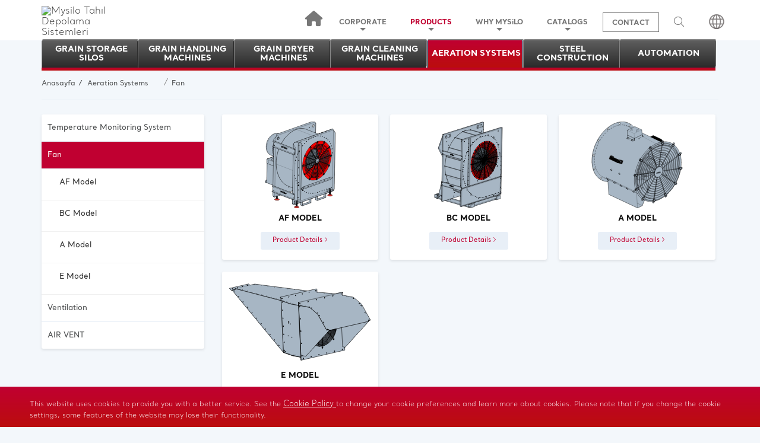

--- FILE ---
content_type: text/html; charset=UTF-8
request_url: https://mysilo.com/en/category/183/AF
body_size: 75305
content:
<!DOCTYPE html><html><html lang="en">
<head>
    <base href="https://mysilo.com/"/>
    <meta http-equiv="Content-Type" content="text/html; charset=UTF-8"/>
    <title>Fan</title>
    <meta name="description" content=""/>
    <meta name="keywords" content=""/>
    <meta name="yandex-verification" content="05944987872ce9fb" />
    <meta name="yandex-verification" content="6ee75bf36b926641" />
    <style>
        @media only screen and (max-width: 600px) {
            .products--mobile--buttons span.fa {display: none;}
            section.cover, div.cover, .mobile-menu{display: none !important;}
            section.mysilo-new-products-page .elevator-containers .n-box .n-title:first-child {
        
                top: 0 !important;
            }
            .manuels--container .manuels--right .manuels-container-box .manuels-right-box .box-image a img{height: 100% !important;}
                .mobile-logo {
                    width: 50% !important;
                    margin: 0 auto;
                }
        }
    </style>

    <!-- Google Tag Manager -->
<script>(function(w,d,s,l,i){w[l]=w[l]||[];w[l].push({'gtm.start':
new Date().getTime(),event:'gtm.js'});var f=d.getElementsByTagName(s)[0],
j=d.createElement(s),dl=l!='dataLayer'?'&l='+l:'';j.async=true;j.src=
'https://www.googletagmanager.com/gtm.js?id='+i+dl;f.parentNode.insertBefore(j,f);
})(window,document,'script','dataLayer','GTM-NJ6XVDZP');</script>
<!-- End Google Tag Manager -->
    <!-- Global site tag (gtag.js) - Google Analytics -->
    <script async src="https://www.googletagmanager.com/gtag/js?id=UA-90995719-1"></script>
    <script>
      window.dataLayer = window.dataLayer || [];
      function gtag(){dataLayer.push(arguments);}
      gtag('js', new Date());

      gtag('config', 'UA-90995719-1');
    </script>
    <!-- Global site tag (gtag.js) - Google Ads: 878109968 -->
    <script async src="https://www.googletagmanager.com/gtag/js?id=AW-878109968"></script>
    <script>
      window.dataLayer = window.dataLayer || [];
      function gtag(){dataLayer.push(arguments);}
      gtag('js', new Date());

      gtag('config', 'AW-878109968');
    </script>
    <!-- Event snippet for DNŞ - TR conversion page -->
    <script>
      gtag('event', 'conversion', {'send_to': 'AW-878109968/fD29CNmTpYgBEJDK26ID'});
    </script>
    <!-- Global site tag (gtag.js) - AdWords: 878109968 -->
    <script async src="https://www.googletagmanager.com/gtag/js?id=AW-878109968"></script>
    <script>
      window.dataLayer = window.dataLayer || [];
      function gtag(){dataLayer.push(arguments);}
      gtag('js', new Date());

      gtag('config', 'AW-878109968');
    </script>
    <script>
      gtag('event', 'page_view', {
        'send_to': 'AW-878109968',
        'user_id': '158943223'
      });
    </script>
    <style>.isStuck{z-index: 99999 !important;}</style>
        <meta name="viewport" content="width=device-width, user-scalable=no, initial-scale=1.0, maximum-scale=1.0, minimum-scale=1.0">
    <link rel="icon" type="image/png" sizes="32x32" href="/assets/favicon/mysilo-favicon.png">
    <meta http-equiv="X-UA-Compatible" content="IE=edge">
    <meta name="robots" content="index, follow"/>
    <meta name="robots" content="all"/>
    <meta name="robots" content="index, archive"/>
    <meta name="revisit-after" content="1 days"/>
    <meta name="distribution" content="Local"/>
    <meta name="content-language" content="tr"/>
    <meta name="googlebot" content="index, follow"/>
    <meta name="googlebot" content="index, archive"/>
    <meta name="googlebot" content="all"/>
    <meta name="gigabot" content="index, archive"/>
    <meta name="gigabot" content="index, follow"/>
    <meta name="gigabot" content="all"/>
    <link rel="canonical" href="https://www.mysilo.comen/category/183/AF"/>
    <meta property="og:type" content="Kurumsal Web Sitesi"/>
    <meta property="og:title" content="Fan"/>
    <meta property="og:description" content=""/>
    <meta property="og:image" content="/upload/ckfinder/images/mysilo-logo.png"/>
    <meta property="og:url" content="https://mysilo.com/en/category/183/AF"/>
    <meta property="og:site_name" content="Mysilo Tahıl Depolama Sistemleri"/>
    <meta name="twitter:card" content="summary"/>
    <meta name="twitter:creator" content="daynex"/>
    <link rel="alternate" hreflang="x-default" href="https://www.mysilo.com" />
    <link rel="alternate" hreflang="af-en" href="https://www.mysilo.com/en/" />
    <link rel="alternate" hreflang="bg-en" href="https://www.mysilo.com/en/" />
    <link rel="alternate" hreflang="by-en" href="https://www.mysilo.com/en/" />
    <link rel="alternate" hreflang="co-en" href="https://www.mysilo.com/en/" />
    <link rel="alternate" hreflang="es-es" href="https://www.mysilo.com/en/" />
    <link rel="alternate" hreflang="fr-en" href="https://www.mysilo.com/en/" />
    <link rel="alternate" hreflang="hu-en" href="https://www.mysilo.com/en/" />
    <link rel="alternate" hreflang="id-en" href="https://www.mysilo.com/en/" />
    <link rel="alternate" hreflang="it-en" href="https://www.mysilo.com/en/" />
    <link rel="alternate" hreflang="kg-en" href="https://www.mysilo.com/en/" />
    <link rel="alternate" hreflang="lt-en" href="https://www.mysilo.com/en/" />
    <link rel="alternate" hreflang="lv-en" href="https://www.mysilo.com/en/" />
    <link rel="alternate" hreflang="mk-en" href="https://www.mysilo.com/en/" />
    <link rel="alternate" hreflang="pe-en" href="https://www.mysilo.com/en/" />
    <link rel="alternate" hreflang="ph-en" href="https://www.mysilo.com/en/" />
    <link rel="alternate" hreflang="rs-en" href="https://www.mysilo.com/en/" />
    <link rel="alternate" hreflang="sk-en" href="https://www.mysilo.com/en/" />
    <link rel="alternate" hreflang="tn-en" href="https://www.mysilo.com/en/" />
    <link rel="alternate" hreflang="uy-en" href="https://www.mysilo.com/en/" />
    <link rel="alternate" hreflang="vn-en" href="https://www.mysilo.com/en/" />
		<link rel="alternate" hreflang="tr" href="http://www.mysilo.com/tr" />
		<link rel="alternate" hreflang="en" href="http://www.mysilo.com/en" />
		<link rel="alternate" hreflang="ar" href="http://www.mysilo.com/ar" />
		<link rel="alternate" hreflang="ru" href="http://www.mysilo.com/ru" />
		<link rel="alternate" hreflang="es" href="http://www.mysilo.com/es" />
		<link rel="alternate" hreflang="fr" href="http://www.mysilo.com/fr" />
		<link rel="alternate" hreflang="de" href="http://www.mysilo.com/de" />
	    <script type="text/javascript">
        var BASE_URL = "https://mysilo.com/";
        var CUR_LANG = "en";
        var CUR_URL = "https://mysilo.com/en/category/183/AF";
    </script>
    <link rel='stylesheet' type='text/css' href='assets/css/kategori.css' />
    <style type="text/css">
    ::-moz-selection {
    background:#bb0d0d;
    color:#fff;
}
::selection {
    background:#bb0d0d;
    color:#fff;
}
article,aside,details,figcaption,figure,footer,header,hgroup,main,nav,section,summary{display:block}audio,canvas,video{display:inline-block}audio:not([controls]){display:none;height:0}[hidden],template{display:none}html{font-family:sans-serif;-webkit-text-size-adjust:100%;-ms-text-size-adjust:100%}body{margin:0}a{background:0 0}a:focus{outline:thin dotted}a:active,a:hover{outline:0}h1{margin:.67em 0;font-size:2em}abbr[title]{border-bottom:1px dotted}b,strong{font-weight:700}dfn{font-style:italic}hr{height:0;-moz-box-sizing:content-box;box-sizing:content-box}mark{color:#000;background:#ff0}code,kbd,pre,samp{font-family:monospace,serif;font-size:1em}pre{white-space:pre-wrap}q{quotes:"\201C""\201D""\2018""\2019"}small{font-size:80%}sub,sup{position:relative;font-size:75%;line-height:0;vertical-align:baseline}sup{top:-.5em}sub{bottom:-.25em}img{border:0}svg:not(:root){overflow:hidden}figure{margin:0}fieldset{padding:.35em .625em .75em;margin:0 2px;border:1px solid silver}legend{padding:0;border:0}button,input,select,textarea{margin:0;font-size:100%}button,input{line-height:normal}button,select{text-transform:none}button,html input[type=button],input[type=reset],input[type=submit]{cursor:pointer;-webkit-appearance:button}button[disabled],html input[disabled]{cursor:default}input[type=checkbox],input[type=radio]{padding:0;box-sizing:border-box}input[type=search]{-webkit-box-sizing:content-box;-moz-box-sizing:content-box;box-sizing:content-box;-webkit-appearance:textfield}input[type=search]::-webkit-search-cancel-button,input[type=search]::-webkit-search-decoration{-webkit-appearance:none}button::-moz-focus-inner,input::-moz-focus-inner{padding:0;border:0}textarea{overflow:auto;vertical-align:top}table{border-collapse:collapse;border-spacing:0}.mail-btn-warning{color:#fff!important;background-color:#e31e26!important;border-color:#ff888b!important}.mail-btn-warning:hover{color:#fff!important;background-color:#e31e26!important;border-color:#ff888b!important}@media print{*{color:#000!important;text-shadow:none!important;background:0 0!important;box-shadow:none!important}a,a:visited{text-decoration:underline}a[href]:after{content:" (" attr(href) ")"}abbr[title]:after{content:" (" attr(title) ")"}a[href^="#"]:after,a[href^="javascript:"]:after{content:""}blockquote,pre{border:1px solid #999;page-break-inside:avoid}thead{display:table-header-group}img,tr{page-break-inside:avoid}img{max-width:100%!important}@page{margin:2cm .5cm}h2,h3,p{orphans:3;widows:3}h2,h3{page-break-after:avoid}select{background:#fff!important}.navbar{display:none}.table td,.table th{background-color:#fff!important}.btn>.caret,.dropup>.btn>.caret{border-top-color:#000!important}.label{border:1px solid #000}.table{border-collapse:collapse!important}.table-bordered td,.table-bordered th{border:1px solid #ddd!important}}*,:after,:before{-webkit-box-sizing:border-box;-moz-box-sizing:border-box;box-sizing:border-box}html{font-size:62.5%;-webkit-tap-highlight-color:transparent}body{font-size:14px;line-height:1.428571429;color:#333;background-color:#fff}button,input,select,textarea{font-family:inherit;font-size:inherit;line-height:inherit}a{color:#428bca;text-decoration:none}a:focus,a:hover{text-decoration:none}a:focus{outline:thin dotted #333;outline:5px auto -webkit-focus-ring-color;outline-offset:-2px}img{vertical-align:middle}.img-responsive{display:block;height:auto;max-width:100%}.img-rounded{border-radius:6px}.img-thumbnail{display:inline-block;height:auto;max-width:100%;padding:4px;line-height:1.428571429;background-color:#fff;border:1px solid #ddd;border-radius:4px;-webkit-transition:all .2s ease-in-out;transition:all .2s ease-in-out}.img-circle{border-radius:50%}hr{margin-top:20px;margin-bottom:20px;border:0;border-top:1px solid #eee}.sr-only{position:absolute;width:1px;height:1px;padding:0;margin:-1px;overflow:hidden;clip:rect(0,0,0,0);border:0}p{margin:0 0 10px}.lead{margin-bottom:20px;font-size:16px;font-weight:200;line-height:1.4}@media (min-width:768px){.lead{font-size:21px}}.small,small{font-size:85%}cite{font-style:normal}.text-muted{color:#999}.text-primary{color:#428bca}.text-primary:hover{color:#3071a9}.text-warning{color:#c09853}.text-warning:hover{color:#a47e3c}.text-danger{color:#b94a48}.text-danger:hover{color:#953b39}.text-success{color:#468847}.text-success:hover{color:#356635}.text-info{color:#3a87ad}.text-info:hover{color:#2d6987}.text-left{text-align:left}.text-right{text-align:right}.text-center{text-align:center}.h1,.h2,.h3,.h4,.h5,.h6,h1,h2,h3,h4,h5,h6{font-weight:500;line-height:1.1;color:inherit}.h1 .small,.h1 small,.h2 .small,.h2 small,.h3 .small,.h3 small,.h4 .small,.h4 small,.h5 .small,.h5 small,.h6 .small,.h6 small,h1 .small,h1 small,h2 .small,h2 small,h3 .small,h3 small,h4 .small,h4 small,h5 .small,h5 small,h6 .small,h6 small{font-weight:400;line-height:1;color:#999}h1,h2,h3{margin-top:20px;margin-bottom:10px}h1 .small,h1 small,h2 .small,h2 small,h3 .small,h3 small{font-size:65%}h4,h5,h6{margin-top:10px;margin-bottom:10px}h4 .small,h4 small,h5 .small,h5 small,h6 .small,h6 small{font-size:75%}.h1,h1{font-size:36px}.h2,h2{font-size:30px}.h3,h3{font-size:24px}.h4,h4{font-size:18px}.h5,h5{font-size:14px}.h6,h6{font-size:12px}.page-header{padding-bottom:9px;margin:40px 0 20px;border-bottom:1px solid #eee}ol,ul{margin-top:0;margin-bottom:10px}ol ol,ol ul,ul ol,ul ul{margin-bottom:0}.list-unstyled{padding-left:0;list-style:none}.list-inline{padding-left:0;list-style:none}.list-inline>li{display:inline-block;padding-right:5px;padding-left:5px}.list-inline>li:first-child{padding-left:0}dl{margin-bottom:20px}dd,dt{line-height:1.428571429}dt{font-weight:700}dd{margin-left:0}@media (min-width:768px){.dl-horizontal dt{float:left;width:160px;overflow:hidden;clear:left;text-align:right;text-overflow:ellipsis;white-space:nowrap}.dl-horizontal dd{margin-left:180px}.dl-horizontal dd:after,.dl-horizontal dd:before{display:table;content:" "}.dl-horizontal dd:after{clear:both}.dl-horizontal dd:after,.dl-horizontal dd:before{display:table;content:" "}.dl-horizontal dd:after{clear:both}}abbr[data-original-title],abbr[title]{cursor:help;border-bottom:1px dotted #999}abbr.initialism{font-size:90%;text-transform:uppercase}blockquote{padding:10px 20px;margin:0 0 20px;border-left:5px solid #eee}blockquote p{font-size:17.5px;font-weight:300;line-height:1.25}blockquote p:last-child{margin-bottom:0}blockquote small{display:block;line-height:1.428571429;color:#999}blockquote small:before{content:"\2014 \00A0"}blockquote.pull-right{padding-right:15px;padding-left:0;border-right:5px solid #eee;border-left:0}blockquote.pull-right .small,blockquote.pull-right p,blockquote.pull-right small{text-align:right}blockquote.pull-right .small:before,blockquote.pull-right small:before{content:""}blockquote.pull-right .small:after,blockquote.pull-right small:after{content:"\00A0 \2014"}blockquote:after,blockquote:before{content:""}address{margin-bottom:20px;font-style:normal;line-height:1.428571429}code,kbd,pre,samp{font-family:Monaco,Menlo,Consolas,"Courier New",monospace}code{padding:2px 4px;font-size:90%;color:#c7254e;white-space:nowrap;background-color:#f9f2f4;border-radius:4px}pre{display:block;padding:9.5px;margin:0 0 10px;font-size:13px;line-height:1.428571429;color:#333;word-break:break-all;word-wrap:break-word;background-color:#f5f5f5;border:1px solid #ccc;border-radius:4px}pre code{padding:0;font-size:inherit;color:inherit;white-space:pre-wrap;background-color:transparent;border-radius:0}.pre-scrollable{max-height:340px;overflow-y:scroll}.container{padding-right:15px;padding-left:15px;margin-right:auto;margin-left:auto}.container:after,.container:before{display:table;content:" "}.container:after{clear:both}.container:after,.container:before{display:table;content:" "}.container:after{clear:both}.row{margin-right:-15px;margin-left:-15px}.row:after,.row:before{display:table;content:" "}.row:after{clear:both}.row:after,.row:before{display:table;content:" "}.row:after{clear:both}.col-lg-1,.col-lg-10,.col-lg-11,.col-lg-12,.col-lg-2,.col-lg-3,.col-lg-4,.col-lg-5,.col-lg-6,.col-lg-7,.col-lg-8,.col-lg-9,.col-md-1,.col-md-10,.col-md-11,.col-md-12,.col-md-2,.col-md-3,.col-md-4,.col-md-5,.col-md-6,.col-md-7,.col-md-8,.col-md-9,.col-sm-1,.col-sm-10,.col-sm-11,.col-sm-12,.col-sm-2,.col-sm-3,.col-sm-4,.col-sm-5,.col-sm-6,.col-sm-7,.col-sm-8,.col-sm-9,.col-xs-1,.col-xs-10,.col-xs-11,.col-xs-12,.col-xs-2,.col-xs-3,.col-xs-4,.col-xs-5,.col-xs-6,.col-xs-7,.col-xs-8,.col-xs-9{position:relative;min-height:1px;padding-right:15px;padding-left:15px}.col-xs-1,.col-xs-10,.col-xs-11,.col-xs-2,.col-xs-3,.col-xs-4,.col-xs-5,.col-xs-6,.col-xs-7,.col-xs-8,.col-xs-9{float:left}.col-xs-12{width:100%}.col-xs-11{width:91.666666666667%}.col-xs-10{width:83.333333333333%}.col-xs-9{width:75%}.col-xs-8{width:66.666666666667%}.col-xs-7{width:58.333333333333%}.col-xs-6{width:50%}.col-xs-5{width:41.666666666667%}.col-xs-4{width:33.333333333333%}.col-xs-3{width:25%}.col-xs-2{width:16.666666666667%}.col-xs-1{width:8.3333333333333%}.col-xs-pull-12{right:100%}.col-xs-pull-11{right:91.666666666667%}.col-xs-pull-10{right:83.333333333333%}.col-xs-pull-9{right:75%}.col-xs-pull-8{right:66.666666666667%}.col-xs-pull-7{right:58.333333333333%}.col-xs-pull-6{right:50%}.col-xs-pull-5{right:41.666666666667%}.col-xs-pull-4{right:33.333333333333%}.col-xs-pull-3{right:25%}.col-xs-pull-2{right:16.666666666667%}.col-xs-pull-1{right:8.3333333333333%}.col-xs-push-12{left:100%}.col-xs-push-11{left:91.666666666667%}.col-xs-push-10{left:83.333333333333%}.col-xs-push-9{left:75%}.col-xs-push-8{left:66.666666666667%}.col-xs-push-7{left:58.333333333333%}.col-xs-push-6{left:50%}.col-xs-push-5{left:41.666666666667%}.col-xs-push-4{left:33.333333333333%}.col-xs-push-3{left:25%}.col-xs-push-2{left:16.666666666667%}.col-xs-push-1{left:8.3333333333333%}.col-xs-offset-12{margin-left:100%}.col-xs-offset-11{margin-left:91.666666666667%}.col-xs-offset-10{margin-left:83.333333333333%}.col-xs-offset-9{margin-left:75%}.col-xs-offset-8{margin-left:66.666666666667%}.col-xs-offset-7{margin-left:58.333333333333%}.col-xs-offset-6{margin-left:50%}.col-xs-offset-5{margin-left:41.666666666667%}.col-xs-offset-4{margin-left:33.333333333333%}.col-xs-offset-3{margin-left:25%}.col-xs-offset-2{margin-left:16.666666666667%}.col-xs-offset-1{margin-left:8.3333333333333%}@media (min-width:768px){.container{width:750px}.col-sm-1,.col-sm-10,.col-sm-11,.col-sm-2,.col-sm-3,.col-sm-4,.col-sm-5,.col-sm-6,.col-sm-7,.col-sm-8,.col-sm-9{float:left}.col-sm-12{width:100%}.col-sm-11{width:91.666666666667%}.col-sm-10{width:83.333333333333%}.col-sm-9{width:75%}.col-sm-8{width:66.666666666667%}.col-sm-7{width:58.333333333333%}.col-sm-6{width:50%}.col-sm-5{width:41.666666666667%}.col-sm-4{width:33.333333333333%}.col-sm-3{width:25%}.col-sm-2{width:16.666666666667%}.col-sm-1{width:8.3333333333333%}.col-sm-pull-12{right:100%}.col-sm-pull-11{right:91.666666666667%}.col-sm-pull-10{right:83.333333333333%}.col-sm-pull-9{right:75%}.col-sm-pull-8{right:66.666666666667%}.col-sm-pull-7{right:58.333333333333%}.col-sm-pull-6{right:50%}.col-sm-pull-5{right:41.666666666667%}.col-sm-pull-4{right:33.333333333333%}.col-sm-pull-3{right:25%}.col-sm-pull-2{right:16.666666666667%}.col-sm-pull-1{right:8.3333333333333%}.col-sm-push-12{left:100%}.col-sm-push-11{left:91.666666666667%}.col-sm-push-10{left:83.333333333333%}.col-sm-push-9{left:75%}.col-sm-push-8{left:66.666666666667%}.col-sm-push-7{left:58.333333333333%}.col-sm-push-6{left:50%}.col-sm-push-5{left:41.666666666667%}.col-sm-push-4{left:33.333333333333%}.col-sm-push-3{left:25%}.col-sm-push-2{left:16.666666666667%}.col-sm-push-1{left:8.3333333333333%}.col-sm-offset-12{margin-left:100%}.col-sm-offset-11{margin-left:91.666666666667%}.col-sm-offset-10{margin-left:83.333333333333%}.col-sm-offset-9{margin-left:75%}.col-sm-offset-8{margin-left:66.666666666667%}.col-sm-offset-7{margin-left:58.333333333333%}.col-sm-offset-6{margin-left:50%}.col-sm-offset-5{margin-left:41.666666666667%}.col-sm-offset-4{margin-left:33.333333333333%}.col-sm-offset-3{margin-left:25%}.col-sm-offset-2{margin-left:16.666666666667%}.col-sm-offset-1{margin-left:8.3333333333333%}}@media (min-width:992px){.container{width:970px}.col-md-1,.col-md-10,.col-md-11,.col-md-2,.col-md-3,.col-md-4,.col-md-5,.col-md-6,.col-md-7,.col-md-8,.col-md-9{float:left}.col-md-12{width:100%}.col-md-11{width:91.666666666667%}.col-md-10{width:83.333333333333%}.col-md-9{width:75%}.col-md-8{width:66.666666666667%}.col-md-7{width:58.333333333333%}.col-md-6{width:50%}.col-md-5{width:41.666666666667%}.col-md-4{width:33.333333333333%}.col-md-3{width:25%}.col-md-2{width:16.666666666667%}.col-md-1{width:8.3333333333333%}.col-md-pull-12{right:100%}.col-md-pull-11{right:91.666666666667%}.col-md-pull-10{right:83.333333333333%}.col-md-pull-9{right:75%}.col-md-pull-8{right:66.666666666667%}.col-md-pull-7{right:58.333333333333%}.col-md-pull-6{right:50%}.col-md-pull-5{right:41.666666666667%}.col-md-pull-4{right:33.333333333333%}.col-md-pull-3{right:25%}.col-md-pull-2{right:16.666666666667%}.col-md-pull-1{right:8.3333333333333%}.col-md-push-12{left:100%}.col-md-push-11{left:91.666666666667%}.col-md-push-10{left:83.333333333333%}.col-md-push-9{left:75%}.col-md-push-8{left:66.666666666667%}.col-md-push-7{left:58.333333333333%}.col-md-push-6{left:50%}.col-md-push-5{left:41.666666666667%}.col-md-push-4{left:33.333333333333%}.col-md-push-3{left:25%}.col-md-push-2{left:16.666666666667%}.col-md-push-1{left:8.3333333333333%}.col-md-offset-12{margin-left:100%}.col-md-offset-11{margin-left:91.666666666667%}.col-md-offset-10{margin-left:83.333333333333%}.col-md-offset-9{margin-left:75%}.col-md-offset-8{margin-left:66.666666666667%}.col-md-offset-7{margin-left:58.333333333333%}.col-md-offset-6{margin-left:50%}.col-md-offset-5{margin-left:41.666666666667%}.col-md-offset-4{margin-left:33.333333333333%}.col-md-offset-3{margin-left:25%}.col-md-offset-2{margin-left:16.666666666667%}.col-md-offset-1{margin-left:8.3333333333333%}}@media (min-width:1200px){.container{width:1170px}.col-lg-1,.col-lg-10,.col-lg-11,.col-lg-2,.col-lg-3,.col-lg-4,.col-lg-5,.col-lg-6,.col-lg-7,.col-lg-8,.col-lg-9{float:left}.col-lg-12{width:100%}.col-lg-11{width:91.666666666667%}.col-lg-10{width:83.333333333333%}.col-lg-9{width:75%}.col-lg-8{width:66.666666666667%}.col-lg-7{width:58.333333333333%}.col-lg-6{width:50%}.col-lg-5{width:41.666666666667%}.col-lg-4{width:33.333333333333%}.col-lg-3{width:25%}.col-lg-2{width:16.666666666667%}.col-lg-1{width:8.3333333333333%}.col-lg-pull-12{right:100%}.col-lg-pull-11{right:91.666666666667%}.col-lg-pull-10{right:83.333333333333%}.col-lg-pull-9{right:75%}.col-lg-pull-8{right:66.666666666667%}.col-lg-pull-7{right:58.333333333333%}.col-lg-pull-6{right:50%}.col-lg-pull-5{right:41.666666666667%}.col-lg-pull-4{right:33.333333333333%}.col-lg-pull-3{right:25%}.col-lg-pull-2{right:16.666666666667%}.col-lg-pull-1{right:8.3333333333333%}.col-lg-push-12{left:100%}.col-lg-push-11{left:91.666666666667%}.col-lg-push-10{left:83.333333333333%}.col-lg-push-9{left:75%}.col-lg-push-8{left:66.666666666667%}.col-lg-push-7{left:58.333333333333%}.col-lg-push-6{left:50%}.col-lg-push-5{left:41.666666666667%}.col-lg-push-4{left:33.333333333333%}.col-lg-push-3{left:25%}.col-lg-push-2{left:16.666666666667%}.col-lg-push-1{left:8.3333333333333%}.col-lg-offset-12{margin-left:100%}.col-lg-offset-11{margin-left:91.666666666667%}.col-lg-offset-10{margin-left:83.333333333333%}.col-lg-offset-9{margin-left:75%}.col-lg-offset-8{margin-left:66.666666666667%}.col-lg-offset-7{margin-left:58.333333333333%}.col-lg-offset-6{margin-left:50%}.col-lg-offset-5{margin-left:41.666666666667%}.col-lg-offset-4{margin-left:33.333333333333%}.col-lg-offset-3{margin-left:25%}.col-lg-offset-2{margin-left:16.666666666667%}.col-lg-offset-1{margin-left:8.3333333333333%}}table{max-width:100%;background-color:transparent}th{text-align:left}.table{width:100%;margin-bottom:20px}.table>tbody>tr>td,.table>tbody>tr>th,.table>tfoot>tr>td,.table>tfoot>tr>th,.table>thead>tr>td,.table>thead>tr>th{padding:8px;line-height:1.428571429;vertical-align:top;border-top:1px solid #ddd}.table>thead>tr>th{vertical-align:bottom;border-bottom:2px solid #ddd}.table>caption+thead>tr:first-child>td,.table>caption+thead>tr:first-child>th,.table>colgroup+thead>tr:first-child>td,.table>colgroup+thead>tr:first-child>th,.table>thead:first-child>tr:first-child>td,.table>thead:first-child>tr:first-child>th{border-top:0}.table>tbody+tbody{border-top:2px solid #ddd}.table .table{background-color:#fff}.table-condensed>tbody>tr>td,.table-condensed>tbody>tr>th,.table-condensed>tfoot>tr>td,.table-condensed>tfoot>tr>th,.table-condensed>thead>tr>td,.table-condensed>thead>tr>th{padding:5px}.table-bordered{border:1px solid #ddd}.table-bordered>tbody>tr>td,.table-bordered>tbody>tr>th,.table-bordered>tfoot>tr>td,.table-bordered>tfoot>tr>th,.table-bordered>thead>tr>td,.table-bordered>thead>tr>th{border:1px solid #ddd}.table-bordered>thead>tr>td,.table-bordered>thead>tr>th{border-bottom-width:2px}.table-striped>tbody>tr:nth-child(odd)>td,.table-striped>tbody>tr:nth-child(odd)>th{background-color:#f9f9f9}.table-hover>tbody>tr:hover>td,.table-hover>tbody>tr:hover>th{background-color:#ff0006;color:#fff}table col[class*=col-]{display:table-column;float:none}table td[class*=col-],table th[class*=col-]{display:table-cell;float:none}.table>tbody>tr.active>td,.table>tbody>tr.active>th,.table>tbody>tr>td.active,.table>tbody>tr>th.active,.table>tfoot>tr.active>td,.table>tfoot>tr.active>th,.table>tfoot>tr>td.active,.table>tfoot>tr>th.active,.table>thead>tr.active>td,.table>thead>tr.active>th,.table>thead>tr>td.active,.table>thead>tr>th.active{background-color:#f5f5f5}.table>tbody>tr.success>td,.table>tbody>tr.success>th,.table>tbody>tr>td.success,.table>tbody>tr>th.success,.table>tfoot>tr.success>td,.table>tfoot>tr.success>th,.table>tfoot>tr>td.success,.table>tfoot>tr>th.success,.table>thead>tr.success>td,.table>thead>tr.success>th,.table>thead>tr>td.success,.table>thead>tr>th.success{background-color:#dff0d8}.table-hover>tbody>tr.success:hover>td,.table-hover>tbody>tr.success:hover>th,.table-hover>tbody>tr>td.success:hover,.table-hover>tbody>tr>th.success:hover{background-color:#d0e9c6}.table>tbody>tr.danger>td,.table>tbody>tr.danger>th,.table>tbody>tr>td.danger,.table>tbody>tr>th.danger,.table>tfoot>tr.danger>td,.table>tfoot>tr.danger>th,.table>tfoot>tr>td.danger,.table>tfoot>tr>th.danger,.table>thead>tr.danger>td,.table>thead>tr.danger>th,.table>thead>tr>td.danger,.table>thead>tr>th.danger{background-color:#f2dede}.table-hover>tbody>tr.danger:hover>td,.table-hover>tbody>tr.danger:hover>th,.table-hover>tbody>tr>td.danger:hover,.table-hover>tbody>tr>th.danger:hover{background-color:#ebcccc}.table>tbody>tr.warning>td,.table>tbody>tr.warning>th,.table>tbody>tr>td.warning,.table>tbody>tr>th.warning,.table>tfoot>tr.warning>td,.table>tfoot>tr.warning>th,.table>tfoot>tr>td.warning,.table>tfoot>tr>th.warning,.table>thead>tr.warning>td,.table>thead>tr.warning>th,.table>thead>tr>td.warning,.table>thead>tr>th.warning{background-color:#fcf8e3}.table-hover>tbody>tr.warning:hover>td,.table-hover>tbody>tr.warning:hover>th,.table-hover>tbody>tr>td.warning:hover,.table-hover>tbody>tr>th.warning:hover{background-color:#faf2cc}@media (max-width:767px){.table-responsive{width:100%;margin-bottom:15px;overflow-x:scroll;overflow-y:hidden;border:1px solid #ddd;-ms-overflow-style:-ms-autohiding-scrollbar;-webkit-overflow-scrolling:touch}.table-responsive>.table{margin-bottom:0}.table-responsive>.table>tbody>tr>td,.table-responsive>.table>tbody>tr>th,.table-responsive>.table>tfoot>tr>td,.table-responsive>.table>tfoot>tr>th,.table-responsive>.table>thead>tr>td,.table-responsive>.table>thead>tr>th{white-space:nowrap}.table-responsive>.table-bordered{border:0}.table-responsive>.table-bordered>tbody>tr>td:first-child,.table-responsive>.table-bordered>tbody>tr>th:first-child,.table-responsive>.table-bordered>tfoot>tr>td:first-child,.table-responsive>.table-bordered>tfoot>tr>th:first-child,.table-responsive>.table-bordered>thead>tr>td:first-child,.table-responsive>.table-bordered>thead>tr>th:first-child{border-left:0}.table-responsive>.table-bordered>tbody>tr>td:last-child,.table-responsive>.table-bordered>tbody>tr>th:last-child,.table-responsive>.table-bordered>tfoot>tr>td:last-child,.table-responsive>.table-bordered>tfoot>tr>th:last-child,.table-responsive>.table-bordered>thead>tr>td:last-child,.table-responsive>.table-bordered>thead>tr>th:last-child{border-right:0}.table-responsive>.table-bordered>tbody>tr:last-child>td,.table-responsive>.table-bordered>tbody>tr:last-child>th,.table-responsive>.table-bordered>tfoot>tr:last-child>td,.table-responsive>.table-bordered>tfoot>tr:last-child>th{border-bottom:0}}fieldset{padding:0;margin:0;border:0}legend{display:block;width:100%;padding:0;margin-bottom:20px;font-size:21px;line-height:inherit;color:#333;border:0;border-bottom:1px solid #e5e5e5}label{display:inline-block;margin-bottom:5px;font-weight:700}input[type=search]{-webkit-box-sizing:border-box;-moz-box-sizing:border-box;box-sizing:border-box}input[type=checkbox],input[type=radio]{margin:4px 0 0;line-height:normal}input[type=file]{display:block}select[multiple],select[size]{height:auto}select optgroup{font-family:inherit;font-size:inherit;font-style:inherit}input[type=checkbox]:focus,input[type=file]:focus,input[type=radio]:focus{outline:thin dotted #333;outline:5px auto -webkit-focus-ring-color;outline-offset:-2px}input[type=number]::-webkit-inner-spin-button,input[type=number]::-webkit-outer-spin-button{height:auto}output{display:block;padding-top:7px;font-size:14px;line-height:1.428571429;color:#555;vertical-align:middle}.form-control:-moz-placeholder{color:#999}.form-control::-moz-placeholder{color:#999}.form-control:-ms-input-placeholder{color:#999}.form-control::-webkit-input-placeholder{color:#999}.form-control{display:block;width:100%;height:34px;padding:6px 12px;font-size:14px;line-height:1.428571429;color:#555;vertical-align:middle;background-color:#fff;background-image:none;border:1px solid #ccc;border-radius:4px;-webkit-box-shadow:inset 0 1px 1px rgba(0,0,0,.075);box-shadow:inset 0 1px 1px rgba(0,0,0,.075);-webkit-transition:border-color ease-in-out .15s,box-shadow ease-in-out .15s;transition:border-color ease-in-out .15s,box-shadow ease-in-out .15s}.form-control:focus{border-color:#66afe9;outline:0;-webkit-box-shadow:inset 0 1px 1px rgba(0,0,0,.075),0 0 8px rgba(102,175,233,.6);box-shadow:inset 0 1px 1px rgba(0,0,0,.075),0 0 8px rgba(102,175,233,.6)}.form-control[disabled],.form-control[readonly],fieldset[disabled] .form-control{cursor:not-allowed;background-color:#eee}textarea.form-control{height:auto}.form-group{margin-bottom:15px}.checkbox,.radio{display:block;min-height:20px;margin-bottom:10px;vertical-align:middle}.checkbox label,.radio label{display:inline;margin-bottom:0;font-weight:400;cursor:pointer}.checkbox input[type=checkbox],.checkbox-inline input[type=checkbox],.radio input[type=radio],.radio-inline input[type=radio]{float:left;margin-left:-20px}.checkbox+.checkbox,.radio+.radio{margin-top:-5px}.checkbox-inline,.radio-inline{display:inline-block;padding-left:20px;margin-bottom:0;font-weight:400;vertical-align:middle;cursor:pointer}.checkbox-inline+.checkbox-inline,.radio-inline+.radio-inline{margin-top:0;margin-left:10px}.checkbox-inline[disabled],.checkbox[disabled],.radio-inline[disabled],.radio[disabled],fieldset[disabled] .checkbox,fieldset[disabled] .checkbox-inline,fieldset[disabled] .radio,fieldset[disabled] .radio-inline,fieldset[disabled] input[type=checkbox],fieldset[disabled] input[type=radio],input[type=checkbox][disabled],input[type=radio][disabled]{cursor:not-allowed}.input-sm{height:30px;padding:5px 10px;font-size:12px;line-height:1.5;border-radius:3px}select.input-sm{height:30px;line-height:30px}textarea.input-sm{height:auto}.input-lg{height:45px;padding:10px 16px;font-size:18px;line-height:1.33;border-radius:6px}select.input-lg{height:45px;line-height:45px}textarea.input-lg{height:auto}.has-warning .checkbox,.has-warning .checkbox-inline,.has-warning .control-label,.has-warning .help-block,.has-warning .radio,.has-warning .radio-inline{color:#c09853}.has-warning .form-control{border-color:#c09853;-webkit-box-shadow:inset 0 1px 1px rgba(0,0,0,.075);box-shadow:inset 0 1px 1px rgba(0,0,0,.075)}.has-warning .form-control:focus{border-color:#a47e3c;-webkit-box-shadow:inset 0 1px 1px rgba(0,0,0,.075),0 0 6px #dbc59e;box-shadow:inset 0 1px 1px rgba(0,0,0,.075),0 0 6px #dbc59e}.has-warning .input-group-addon{color:#c09853;background-color:#fcf8e3;border-color:#c09853}.has-error .checkbox,.has-error .checkbox-inline,.has-error .control-label,.has-error .help-block,.has-error .radio,.has-error .radio-inline{color:#b94a48}.has-error .form-control{border-color:#b94a48;-webkit-box-shadow:inset 0 1px 1px rgba(0,0,0,.075);box-shadow:inset 0 1px 1px rgba(0,0,0,.075)}.has-error .form-control:focus{border-color:#953b39;-webkit-box-shadow:inset 0 1px 1px rgba(0,0,0,.075),0 0 6px #d59392;box-shadow:inset 0 1px 1px rgba(0,0,0,.075),0 0 6px #d59392}.has-error .input-group-addon{color:#b94a48;background-color:#f2dede;border-color:#b94a48}.has-success .checkbox,.has-success .checkbox-inline,.has-success .control-label,.has-success .help-block,.has-success .radio,.has-success .radio-inline{color:#468847}.has-success .form-control{border-color:#468847;-webkit-box-shadow:inset 0 1px 1px rgba(0,0,0,.075);box-shadow:inset 0 1px 1px rgba(0,0,0,.075)}.has-success .form-control:focus{border-color:#356635;-webkit-box-shadow:inset 0 1px 1px rgba(0,0,0,.075),0 0 6px #7aba7b;box-shadow:inset 0 1px 1px rgba(0,0,0,.075),0 0 6px #7aba7b}.has-success .input-group-addon{color:#468847;background-color:#dff0d8;border-color:#468847}.form-control-static{margin-bottom:0}.help-block{display:block;margin-top:5px;margin-bottom:10px;color:#737373}@media (min-width:768px){.form-inline .form-group{display:inline-block;margin-bottom:0;vertical-align:middle}.form-inline .form-control{display:inline-block}.form-inline .checkbox,.form-inline .radio{display:inline-block;padding-left:0;margin-top:0;margin-bottom:0}.form-inline .checkbox input[type=checkbox],.form-inline .radio input[type=radio]{float:none;margin-left:0}}.form-horizontal .checkbox,.form-horizontal .checkbox-inline,.form-horizontal .control-label,.form-horizontal .radio,.form-horizontal .radio-inline{padding-top:7px;margin-top:0;margin-bottom:0}.form-horizontal .form-group{margin-right:-15px;margin-left:-15px}.form-horizontal .form-group:after,.form-horizontal .form-group:before{display:table;content:" "}.form-horizontal .form-group:after{clear:both}.form-horizontal .form-group:after,.form-horizontal .form-group:before{display:table;content:" "}.form-horizontal .form-group:after{clear:both}.form-horizontal .form-control-static{padding-top:7px}@media (min-width:768px){.form-horizontal .control-label{text-align:right}}.btn{display:inline-block;padding:6px 12px;margin-bottom:0;font-size:14px;font-weight:400;line-height:1.428571429;text-align:center;white-space:nowrap;vertical-align:middle;cursor:pointer;background-image:none;border:1px solid transparent;border-radius:4px;-webkit-user-select:none;-moz-user-select:none;-ms-user-select:none;-o-user-select:none;user-select:none}.btn:focus{outline:thin dotted #333;outline:5px auto -webkit-focus-ring-color;outline-offset:-2px}.btn:focus,.btn:hover{color:#333;text-decoration:none}.btn.active,.btn:active{background-image:none;outline:0;-webkit-box-shadow:inset 0 3px 5px rgba(0,0,0,.125);box-shadow:inset 0 3px 5px rgba(0,0,0,.125)}.btn.disabled,.btn[disabled],fieldset[disabled] .btn{pointer-events:none;cursor:not-allowed;opacity:.65;-webkit-box-shadow:none;box-shadow:none}.btn-default{color:#333;background-color:#fff;border-color:#ccc}.btn-default.active,.btn-default:active,.btn-default:focus,.btn-default:hover,.open .dropdown-toggle.btn-default{color:#333;background-color:#ebebeb;border-color:#adadad}.btn-default.active,.btn-default:active,.open .dropdown-toggle.btn-default{background-image:none}.btn-default.disabled,.btn-default.disabled.active,.btn-default.disabled:active,.btn-default.disabled:focus,.btn-default.disabled:hover,.btn-default[disabled],.btn-default[disabled].active,.btn-default[disabled]:active,.btn-default[disabled]:focus,.btn-default[disabled]:hover,fieldset[disabled] .btn-default,fieldset[disabled] .btn-default.active,fieldset[disabled] .btn-default:active,fieldset[disabled] .btn-default:focus,fieldset[disabled] .btn-default:hover{background-color:#fff;border-color:#ccc}.btn-primary{color:#fff;background-color:#428bca;border-color:#357ebd}.btn-primary.active,.btn-primary:active,.btn-primary:focus,.btn-primary:hover,.open .dropdown-toggle.btn-primary{color:#fff;background-color:#3276b1;border-color:#285e8e}.btn-primary.active,.btn-primary:active,.open .dropdown-toggle.btn-primary{background-image:none}.btn-primary.disabled,.btn-primary.disabled.active,.btn-primary.disabled:active,.btn-primary.disabled:focus,.btn-primary.disabled:hover,.btn-primary[disabled],.btn-primary[disabled].active,.btn-primary[disabled]:active,.btn-primary[disabled]:focus,.btn-primary[disabled]:hover,fieldset[disabled] .btn-primary,fieldset[disabled] .btn-primary.active,fieldset[disabled] .btn-primary:active,fieldset[disabled] .btn-primary:focus,fieldset[disabled] .btn-primary:hover{background-color:#428bca;border-color:#357ebd}.btn-warning{color:#fff;background-color:#f0ad4e;border-color:#eea236}.btn-warning.active,.btn-warning:active,.btn-warning:focus,.btn-warning:hover,.open .dropdown-toggle.btn-warning{color:#fff;background-color:#ed9c28;border-color:#d58512}.btn-warning.active,.btn-warning:active,.open .dropdown-toggle.btn-warning{background-image:none}.btn-warning.disabled,.btn-warning.disabled.active,.btn-warning.disabled:active,.btn-warning.disabled:focus,.btn-warning.disabled:hover,.btn-warning[disabled],.btn-warning[disabled].active,.btn-warning[disabled]:active,.btn-warning[disabled]:focus,.btn-warning[disabled]:hover,fieldset[disabled] .btn-warning,fieldset[disabled] .btn-warning.active,fieldset[disabled] .btn-warning:active,fieldset[disabled] .btn-warning:focus,fieldset[disabled] .btn-warning:hover{background-color:#f0ad4e;border-color:#eea236}.btn-danger{color:#fff;background-color:#c00031;border-color:#c00031}.btn-danger.active,.btn-danger:active,.btn-danger:focus,.btn-danger:hover,.open .dropdown-toggle.btn-danger{color:#fff;background-color:#d2322d;border-color:#ac2925}.btn-danger.active,.btn-danger:active,.open .dropdown-toggle.btn-danger{background-image:none}.btn-danger.disabled,.btn-danger.disabled.active,.btn-danger.disabled:active,.btn-danger.disabled:focus,.btn-danger.disabled:hover,.btn-danger[disabled],.btn-danger[disabled].active,.btn-danger[disabled]:active,.btn-danger[disabled]:focus,.btn-danger[disabled]:hover,fieldset[disabled] .btn-danger,fieldset[disabled] .btn-danger.active,fieldset[disabled] .btn-danger:active,fieldset[disabled] .btn-danger:focus,fieldset[disabled] .btn-danger:hover{background-color:#d9534f;border-color:#d43f3a}.btn-success{color:#fff;background-color:#5cb85c;border-color:#4cae4c}.btn-success.active,.btn-success:active,.btn-success:focus,.btn-success:hover,.open .dropdown-toggle.btn-success{color:#fff;background-color:#47a447;border-color:#398439}.btn-success.active,.btn-success:active,.open .dropdown-toggle.btn-success{background-image:none}.btn-success.disabled,.btn-success.disabled.active,.btn-success.disabled:active,.btn-success.disabled:focus,.btn-success.disabled:hover,.btn-success[disabled],.btn-success[disabled].active,.btn-success[disabled]:active,.btn-success[disabled]:focus,.btn-success[disabled]:hover,fieldset[disabled] .btn-success,fieldset[disabled] .btn-success.active,fieldset[disabled] .btn-success:active,fieldset[disabled] .btn-success:focus,fieldset[disabled] .btn-success:hover{background-color:#5cb85c;border-color:#4cae4c}.btn-info{color:#fff;background-color:#5bc0de;border-color:#46b8da}.btn-info.active,.btn-info:active,.btn-info:focus,.btn-info:hover,.open .dropdown-toggle.btn-info{color:#fff;background-color:#39b3d7;border-color:#269abc}.btn-info.active,.btn-info:active,.open .dropdown-toggle.btn-info{background-image:none}.btn-info.disabled,.btn-info.disabled.active,.btn-info.disabled:active,.btn-info.disabled:focus,.btn-info.disabled:hover,.btn-info[disabled],.btn-info[disabled].active,.btn-info[disabled]:active,.btn-info[disabled]:focus,.btn-info[disabled]:hover,fieldset[disabled] .btn-info,fieldset[disabled] .btn-info.active,fieldset[disabled] .btn-info:active,fieldset[disabled] .btn-info:focus,fieldset[disabled] .btn-info:hover{background-color:#5bc0de;border-color:#46b8da}.btn-link{font-weight:400;color:#428bca;cursor:pointer;border-radius:0}.btn-link,.btn-link:active,.btn-link[disabled],fieldset[disabled] .btn-link{background-color:transparent;-webkit-box-shadow:none;box-shadow:none}.btn-link,.btn-link:active,.btn-link:focus,.btn-link:hover{border-color:transparent}.btn-link:focus,.btn-link:hover{color:#2a6496;text-decoration:underline;background-color:transparent}.btn-link[disabled]:focus,.btn-link[disabled]:hover,fieldset[disabled] .btn-link:focus,fieldset[disabled] .btn-link:hover{color:#999;text-decoration:none}.btn-lg{padding:10px 16px;font-size:18px;line-height:1.33;border-radius:6px}.btn-sm,.btn-xs{padding:5px 10px;font-size:12px;line-height:1.5;border-radius:3px}.btn-xs{padding:1px 5px}.btn-block{display:block;width:100%;padding-right:0;padding-left:0}.btn-block+.btn-block{margin-top:5px}input[type=button].btn-block,input[type=reset].btn-block,input[type=submit].btn-block{width:100%}.fade{opacity:0;-webkit-transition:opacity .15s linear;transition:opacity .15s linear}.fade.in{opacity:1}.collapse{display:none}.collapse.in{display:block}.collapsing{position:relative;height:0;overflow:hidden;-webkit-transition:height .35s ease;transition:height .35s ease}@font-face{font-family:"Glyphicons Halflings";src:url(../fonts/glyphicons-halflings-regular.eot);src:url(../fonts/glyphicons-halflings-regular.eot?#iefix) format("embedded-opentype"),url(../fonts/glyphicons-halflings-regular.woff) format("woff"),url(../fonts/glyphicons-halflings-regular.ttf) format("truetype"),url(../fonts/glyphicons-halflings-regular.svg#glyphicons_halflingsregular) format("svg")}.glyphicon{position:relative;top:1px;display:inline-block;font-family:"Glyphicons Halflings";-webkit-font-smoothing:antialiased;font-style:normal;font-weight:400;line-height:1;-moz-osx-font-smoothing:grayscale}.glyphicon:empty{width:1em}.glyphicon-asterisk:before{content:"\2a"}.glyphicon-plus:before{content:"\2b"}.glyphicon-euro:before{content:"\20ac"}.glyphicon-minus:before{content:"\2212"}.glyphicon-cloud:before{content:"\2601"}.glyphicon-envelope:before{content:"\2709"}.glyphicon-pencil:before{content:"\270f"}.glyphicon-glass:before{content:"\e001"}.glyphicon-music:before{content:"\e002"}.glyphicon-search:before{content:"\e003"}.glyphicon-heart:before{content:"\e005"}.glyphicon-star:before{content:"\e006"}.glyphicon-star-empty:before{content:"\e007"}.glyphicon-user:before{content:"\e008"}.glyphicon-film:before{content:"\e009"}.glyphicon-th-large:before{content:"\e010"}.glyphicon-th:before{content:"\e011"}.glyphicon-th-list:before{content:"\e012"}.glyphicon-ok:before{content:"\e013"}.glyphicon-remove:before{content:"\e014"}.glyphicon-zoom-in:before{content:"\e015"}.glyphicon-zoom-out:before{content:"\e016"}.glyphicon-off:before{content:"\e017"}.glyphicon-signal:before{content:"\e018"}.glyphicon-cog:before{content:"\e019"}.glyphicon-trash:before{content:"\e020"}.glyphicon-home:before{content:"\e021"}.glyphicon-file:before{content:"\e022"}.glyphicon-time:before{content:"\e023"}.glyphicon-road:before{content:"\e024"}.glyphicon-download-alt:before{content:"\e025"}.glyphicon-download:before{content:"\e026"}.glyphicon-upload:before{content:"\e027"}.glyphicon-inbox:before{content:"\e028"}.glyphicon-play-circle:before{content:"\e029"}.glyphicon-repeat:before{content:"\e030"}.glyphicon-refresh:before{content:"\e031"}.glyphicon-list-alt:before{content:"\e032"}.glyphicon-lock:before{content:"\e033"}.glyphicon-flag:before{content:"\e034"}.glyphicon-headphones:before{content:"\e035"}.glyphicon-volume-off:before{content:"\e036"}.glyphicon-volume-down:before{content:"\e037"}.glyphicon-volume-up:before{content:"\e038"}.glyphicon-qrcode:before{content:"\e039"}.glyphicon-barcode:before{content:"\e040"}.glyphicon-tag:before{content:"\e041"}.glyphicon-tags:before{content:"\e042"}.glyphicon-book:before{content:"\e043"}.glyphicon-bookmark:before{content:"\e044"}.glyphicon-print:before{content:"\e045"}.glyphicon-camera:before{content:"\e046"}.glyphicon-font:before{content:"\e047"}.glyphicon-bold:before{content:"\e048"}.glyphicon-italic:before{content:"\e049"}.glyphicon-text-height:before{content:"\e050"}.glyphicon-text-width:before{content:"\e051"}.glyphicon-align-left:before{content:"\e052"}.glyphicon-align-center:before{content:"\e053"}.glyphicon-align-right:before{content:"\e054"}.glyphicon-align-justify:before{content:"\e055"}.glyphicon-list:before{content:"\e056"}.glyphicon-indent-left:before{content:"\e057"}.glyphicon-indent-right:before{content:"\e058"}.glyphicon-facetime-video:before{content:"\e059"}.glyphicon-picture:before{content:"\e060"}.glyphicon-map-marker:before{content:"\e062"}.glyphicon-adjust:before{content:"\e063"}.glyphicon-tint:before{content:"\e064"}.glyphicon-edit:before{content:"\e065"}.glyphicon-share:before{content:"\e066"}.glyphicon-check:before{content:"\e067"}.glyphicon-move:before{content:"\e068"}.glyphicon-step-backward:before{content:"\e069"}.glyphicon-fast-backward:before{content:"\e070"}.glyphicon-backward:before{content:"\e071"}.glyphicon-play:before{content:"\e072"}.glyphicon-pause:before{content:"\e073"}.glyphicon-stop:before{content:"\e074"}.glyphicon-forward:before{content:"\e075"}.glyphicon-fast-forward:before{content:"\e076"}.glyphicon-step-forward:before{content:"\e077"}.glyphicon-eject:before{content:"\e078"}.glyphicon-chevron-left:before{content:"\e079";position:relative;right:10px}.glyphicon-chevron-right:before{content:"\e080";position:relative;right:10px}.glyphicon-plus-sign:before{content:"\e081"}.glyphicon-minus-sign:before{content:"\e082"}.glyphicon-remove-sign:before{content:"\e083"}.glyphicon-ok-sign:before{content:"\e084"}.glyphicon-question-sign:before{content:"\e085"}.glyphicon-info-sign:before{content:"\e086"}.glyphicon-screenshot:before{content:"\e087"}.glyphicon-remove-circle:before{content:"\e088"}.glyphicon-ok-circle:before{content:"\e089"}.glyphicon-ban-circle:before{content:"\e090"}.glyphicon-arrow-left:before{content:"\e091"}.glyphicon-arrow-right:before{content:"\e092"}.glyphicon-arrow-up:before{content:"\e093"}.glyphicon-arrow-down:before{content:"\e094"}.glyphicon-share-alt:before{content:"\e095"}.glyphicon-resize-full:before{content:"\e096"}.glyphicon-resize-small:before{content:"\e097"}.glyphicon-exclamation-sign:before{content:"\e101"}.glyphicon-gift:before{content:"\e102"}.glyphicon-leaf:before{content:"\e103"}.glyphicon-fire:before{content:"\e104"}.glyphicon-eye-open:before{content:"\e105"}.glyphicon-eye-close:before{content:"\e106"}.glyphicon-warning-sign:before{content:"\e107"}.glyphicon-plane:before{content:"\e108"}.glyphicon-calendar:before{content:"\e109"}.glyphicon-random:before{content:"\e110"}.glyphicon-comment:before{content:"\e111"}.glyphicon-magnet:before{content:"\e112"}.glyphicon-chevron-up:before{content:"\e113"}.glyphicon-chevron-down:before{content:"\e114"}.glyphicon-retweet:before{content:"\e115"}.glyphicon-shopping-cart:before{content:"\e116"}.glyphicon-folder-close:before{content:"\e117"}.glyphicon-folder-open:before{content:"\e118"}.glyphicon-resize-vertical:before{content:"\e119"}.glyphicon-resize-horizontal:before{content:"\e120"}.glyphicon-hdd:before{content:"\e121"}.glyphicon-bullhorn:before{content:"\e122"}.glyphicon-bell:before{content:"\e123"}.glyphicon-certificate:before{content:"\e124"}.glyphicon-thumbs-up:before{content:"\e125"}.glyphicon-thumbs-down:before{content:"\e126"}.glyphicon-hand-right:before{content:"\e127"}.glyphicon-hand-left:before{content:"\e128"}.glyphicon-hand-up:before{content:"\e129"}.glyphicon-hand-down:before{content:"\e130"}.glyphicon-circle-arrow-right:before{content:"\e131"}.glyphicon-circle-arrow-left:before{content:"\e132"}.glyphicon-circle-arrow-up:before{content:"\e133"}.glyphicon-circle-arrow-down:before{content:"\e134"}.glyphicon-globe:before{content:"\e135"}.glyphicon-wrench:before{content:"\e136"}.glyphicon-tasks:before{content:"\e137"}.glyphicon-filter:before{content:"\e138"}.glyphicon-briefcase:before{content:"\e139"}.glyphicon-fullscreen:before{content:"\e140"}.glyphicon-dashboard:before{content:"\e141"}.glyphicon-paperclip:before{content:"\e142"}.glyphicon-heart-empty:before{content:"\e143"}.glyphicon-link:before{content:"\e144"}.glyphicon-phone:before{content:"\e145"}.glyphicon-pushpin:before{content:"\e146"}.glyphicon-usd:before{content:"\e148"}.glyphicon-gbp:before{content:"\e149"}.glyphicon-sort:before{content:"\e150"}.glyphicon-sort-by-alphabet:before{content:"\e151"}.glyphicon-sort-by-alphabet-alt:before{content:"\e152"}.glyphicon-sort-by-order:before{content:"\e153"}.glyphicon-sort-by-order-alt:before{content:"\e154"}.glyphicon-sort-by-attributes:before{content:"\e155"}.glyphicon-sort-by-attributes-alt:before{content:"\e156"}.glyphicon-unchecked:before{content:"\e157"}.glyphicon-expand:before{content:"\e158"}.glyphicon-collapse-down:before{content:"\e159"}.glyphicon-collapse-up:before{content:"\e160"}.glyphicon-log-in:before{content:"\e161"}.glyphicon-flash:before{content:"\e162"}.glyphicon-log-out:before{content:"\e163"}.glyphicon-new-window:before{content:"\e164"}.glyphicon-record:before{content:"\e165"}.glyphicon-save:before{content:"\e166"}.glyphicon-open:before{content:"\e167"}.glyphicon-saved:before{content:"\e168"}.glyphicon-import:before{content:"\e169"}.glyphicon-export:before{content:"\e170"}.glyphicon-send:before{content:"\e171"}.glyphicon-floppy-disk:before{content:"\e172"}.glyphicon-floppy-saved:before{content:"\e173"}.glyphicon-floppy-remove:before{content:"\e174"}.glyphicon-floppy-save:before{content:"\e175"}.glyphicon-floppy-open:before{content:"\e176"}.glyphicon-credit-card:before{content:"\e177"}.glyphicon-transfer:before{content:"\e178"}.glyphicon-cutlery:before{content:"\e179"}.glyphicon-header:before{content:"\e180"}.glyphicon-compressed:before{content:"\e181"}.glyphicon-earphone:before{content:"\e182"}.glyphicon-phone-alt:before{content:"\e183"}.glyphicon-tower:before{content:"\e184"}.glyphicon-stats:before{content:"\e185"}.glyphicon-sd-video:before{content:"\e186"}.glyphicon-hd-video:before{content:"\e187"}.glyphicon-subtitles:before{content:"\e188"}.glyphicon-sound-stereo:before{content:"\e189"}.glyphicon-sound-dolby:before{content:"\e190"}.glyphicon-sound-5-1:before{content:"\e191"}.glyphicon-sound-6-1:before{content:"\e192"}.glyphicon-sound-7-1:before{content:"\e193"}.glyphicon-copyright-mark:before{content:"\e194"}.glyphicon-registration-mark:before{content:"\e195"}.glyphicon-cloud-download:before{content:"\e197"}.glyphicon-cloud-upload:before{content:"\e198"}.glyphicon-tree-conifer:before{content:"\e199"}.glyphicon-tree-deciduous:before{content:"\e200"}.caret{border-top:5px solid #000;border-right:5px solid transparent;border-bottom:0 dotted;border-left:5px solid transparent;width:9px;margin:auto!important}.dropdown{position:relative}.dropdown-toggle:focus{outline:0}.dropdown-menu{position:absolute;top:100%;left:0;z-index:1000;display:none;float:left;min-width:160px;padding:10px 5px;margin:2px 0 0;font-size:14px;list-style:none;background-color:#fff;border:1px solid #ccc;border:1px solid rgba(0,0,0,.15);border-radius:4px;-webkit-box-shadow:0 6px 12px rgba(0,0,0,.175);box-shadow:0 6px 12px rgba(0,0,0,.175);background-clip:padding-box}.dropdown-menu.pull-right{right:0;left:auto}.dropdown-menu .divider{height:1px;margin:9px 0;overflow:hidden;background-color:#e5e5e5}.dropdown-menu>li>a{display:block;padding:5px 20px;clear:both;font-weight:400;line-height:1.428571429;font:bold 12px/18px ,Arial,sans-serif;color:#fff;white-space:nowrap}.dropdown-menu>li>a:focus,.dropdown-menu>li>a:hover{color:#c00031!important;text-decoration:none;-webkit-transition:all .2s ease;-moz-transition:all .2s ease;-o-transition:all .2s ease}.dropdown-menu>.active>a,.dropdown-menu>.active>a:focus,.dropdown-menu>.active>a:hover{color:#fff;text-decoration:none;background-color:#428bca;outline:0}.dropdown-menu>.disabled>a,.dropdown-menu>.disabled>a:focus,.dropdown-menu>.disabled>a:hover{color:#999}.dropdown-menu>.disabled>a:focus,.dropdown-menu>.disabled>a:hover{text-decoration:none;cursor:not-allowed;background-color:transparent;background-image:none}.open>.dropdown-menu{display:block}.open>a{outline:0}.dropdown-header{display:block;padding:3px 20px;font-size:12px;line-height:1.428571429;color:#999}.dropdown-backdrop{position:fixed;top:0;right:0;bottom:0;left:0;z-index:990}.pull-right>.dropdown-menu{right:0;left:auto}.dropup .caret,.navbar-fixed-bottom .dropdown .caret{border-top:0 dotted;border-bottom:4px solid #000;content:""}.dropup .dropdown-menu,.navbar-fixed-bottom .dropdown .dropdown-menu{top:auto;bottom:100%;margin-bottom:1px}@media (min-width:768px){.navbar-right .dropdown-menu{right:0;left:auto}}.btn-default .caret{border-top-color:#333}.btn-danger .caret,.btn-info .caret,.btn-primary .caret,.btn-success .caret,.btn-warning .caret{border-top-color:#fff}.dropup .btn-default .caret{border-bottom-color:#333}.dropup .btn-danger .caret,.dropup .btn-info .caret,.dropup .btn-primary .caret,.dropup .btn-success .caret,.dropup .btn-warning .caret{border-bottom-color:#fff}.btn-group,.btn-group-vertical{position:relative;display:inline-block;vertical-align:middle}.btn-group-vertical>.btn,.btn-group>.btn{position:relative;float:left}.btn-group-vertical>.btn.active,.btn-group-vertical>.btn:active,.btn-group-vertical>.btn:focus,.btn-group-vertical>.btn:hover,.btn-group>.btn.active,.btn-group>.btn:active,.btn-group>.btn:focus,.btn-group>.btn:hover{z-index:2}.btn-group-vertical>.btn:focus,.btn-group>.btn:focus{outline:0}.btn-group .btn+.btn,.btn-group .btn+.btn-group,.btn-group .btn-group+.btn,.btn-group .btn-group+.btn-group{margin-left:-1px}.btn-toolbar:after,.btn-toolbar:before{display:table;content:" "}.btn-toolbar:after{clear:both}.btn-toolbar:after,.btn-toolbar:before{display:table;content:" "}.btn-toolbar:after{clear:both}.btn-toolbar .btn-group{float:left}.btn-toolbar>.btn+.btn,.btn-toolbar>.btn+.btn-group,.btn-toolbar>.btn-group+.btn,.btn-toolbar>.btn-group+.btn-group{margin-left:5px}.btn-group>.btn:not(:first-child):not(:last-child):not(.dropdown-toggle){border-radius:0}.btn-group>.btn:first-child{margin-left:0}.btn-group>.btn:first-child:not(:last-child):not(.dropdown-toggle){border-top-right-radius:0;border-bottom-right-radius:0}.btn-group>.btn:last-child:not(:first-child),.btn-group>.dropdown-toggle:not(:first-child){border-bottom-left-radius:0;border-top-left-radius:0}.btn-group>.btn-group{float:left}.btn-group>.btn-group:not(:first-child):not(:last-child)>.btn{border-radius:0}.btn-group>.btn-group:first-child>.btn:last-child,.btn-group>.btn-group:first-child>.dropdown-toggle{border-top-right-radius:0;border-bottom-right-radius:0}.btn-group>.btn-group:last-child>.btn:first-child{border-bottom-left-radius:0;border-top-left-radius:0}.btn-group .dropdown-toggle:active,.btn-group.open .dropdown-toggle{outline:0}.btn-group-xs>.btn{padding:5px 10px;padding:1px 5px;font-size:12px;line-height:1.5;border-radius:3px}.btn-group-sm>.btn{padding:5px 10px;font-size:12px;line-height:1.5;border-radius:3px}.btn-group-lg>.btn{padding:10px 16px;font-size:18px;line-height:1.33;border-radius:6px}.btn-group>.btn+.dropdown-toggle{padding-right:8px;padding-left:8px}.btn-group>.btn-lg+.dropdown-toggle{padding-right:12px;padding-left:12px}.btn-group.open .dropdown-toggle{-webkit-box-shadow:inset 0 3px 5px rgba(0,0,0,.125);box-shadow:inset 0 3px 5px rgba(0,0,0,.125)}.btn-group.open .dropdown-toggle.btn-link{-webkit-box-shadow:none;box-shadow:none}.btn .caret{margin-left:0}.btn-lg .caret{border-width:5px 5px 0;border-bottom-width:0}.dropup .btn-lg .caret{border-width:0 5px 5px}.btn-group-vertical>.btn,.btn-group-vertical>.btn-group{display:block;float:none;width:100%;max-width:100%}.btn-group-vertical>.btn-group:after,.btn-group-vertical>.btn-group:before{display:table;content:" "}.btn-group-vertical>.btn-group:after{clear:both}.btn-group-vertical>.btn-group:after,.btn-group-vertical>.btn-group:before{display:table;content:" "}.btn-group-vertical>.btn-group:after{clear:both}.btn-group-vertical>.btn-group>.btn{float:none}.btn-group-vertical>.btn+.btn,.btn-group-vertical>.btn+.btn-group,.btn-group-vertical>.btn-group+.btn,.btn-group-vertical>.btn-group+.btn-group{margin-top:-1px;margin-left:0}.btn-group-vertical>.btn:not(:first-child):not(:last-child){border-radius:0}.btn-group-vertical>.btn:first-child:not(:last-child){border-top-right-radius:4px;border-bottom-right-radius:0;border-bottom-left-radius:0}.btn-group-vertical>.btn:last-child:not(:first-child){border-top-right-radius:0;border-bottom-left-radius:4px;border-top-left-radius:0}.btn-group-vertical>.btn-group:not(:first-child):not(:last-child)>.btn{border-radius:0}.btn-group-vertical>.btn-group:first-child>.btn:last-child,.btn-group-vertical>.btn-group:first-child>.dropdown-toggle{border-bottom-right-radius:0;border-bottom-left-radius:0}.btn-group-vertical>.btn-group:last-child>.btn:first-child{border-top-right-radius:0;border-top-left-radius:0}.btn-group-justified{display:table;width:100%;border-collapse:separate;table-layout:fixed}.btn-group-justified .btn{display:table-cell;float:none;width:1%}[data-toggle=buttons]>.btn>input[type=checkbox],[data-toggle=buttons]>.btn>input[type=radio]{display:none}.input-group{position:relative;display:table;border-collapse:separate}.input-group.col{float:none;padding-right:0;padding-left:0}.input-group .form-control{width:100%;margin-bottom:0}.input-group-lg>.form-control,.input-group-lg>.input-group-addon,.input-group-lg>.input-group-btn>.btn{height:45px;padding:10px 16px;font-size:18px;line-height:1.33;border-radius:6px}select.input-group-lg>.form-control,select.input-group-lg>.input-group-addon,select.input-group-lg>.input-group-btn>.btn{height:45px;line-height:45px}textarea.input-group-lg>.form-control,textarea.input-group-lg>.input-group-addon,textarea.input-group-lg>.input-group-btn>.btn{height:auto}.input-group-sm>.form-control,.input-group-sm>.input-group-addon,.input-group-sm>.input-group-btn>.btn{height:30px;padding:5px 10px;font-size:12px;line-height:1.5;border-radius:3px}select.input-group-sm>.form-control,select.input-group-sm>.input-group-addon,select.input-group-sm>.input-group-btn>.btn{height:30px;line-height:30px}textarea.input-group-sm>.form-control,textarea.input-group-sm>.input-group-addon,textarea.input-group-sm>.input-group-btn>.btn{height:auto}.input-group .form-control,.input-group-addon,.input-group-btn{display:table-cell}.input-group .form-control:not(:first-child):not(:last-child),.input-group-addon:not(:first-child):not(:last-child),.input-group-btn:not(:first-child):not(:last-child){border-radius:0}.input-group-addon,.input-group-btn{width:1%;white-space:nowrap;vertical-align:middle}.input-group-addon{padding:6px 12px;font-size:14px;font-weight:400;line-height:1;color:#555;text-align:center;background-color:#eee;border:1px solid #ccc;border-radius:4px}.input-group-addon.input-sm{padding:5px 10px;font-size:12px;border-radius:3px}.input-group-addon.input-lg{padding:10px 16px;font-size:18px;border-radius:6px}.input-group-addon input[type=checkbox],.input-group-addon input[type=radio]{margin-top:0}.input-group .form-control:first-child,.input-group-addon:first-child,.input-group-btn:first-child>.btn,.input-group-btn:first-child>.dropdown-toggle,.input-group-btn:last-child>.btn:not(:last-child):not(.dropdown-toggle){border-top-right-radius:0;border-bottom-right-radius:0}.input-group-addon:first-child{border-right:0}.input-group .form-control:last-child,.input-group-addon:last-child,.input-group-btn:first-child>.btn:not(:first-child),.input-group-btn:last-child>.btn,.input-group-btn:last-child>.dropdown-toggle{border-bottom-left-radius:0;border-top-left-radius:0}.input-group-addon:last-child{border-left:0}.input-group-btn{position:relative;white-space:nowrap}.input-group-btn:first-child>.btn{margin-right:-1px}.input-group-btn:last-child>.btn{margin-left:-1px}.input-group-btn>.btn{position:relative}.input-group-btn>.btn+.btn{margin-left:-4px}.input-group-btn>.btn:active,.input-group-btn>.btn:hover{z-index:2}.nav{padding-left:0;margin-bottom:0;list-style:none}.nav:after,.nav:before{display:table;content:" "}.nav:after{clear:both}.nav:after,.nav:before{display:table;content:" "}.nav:after{clear:both}.nav>li{position:relative;display:block;margin-right:10px}.nonedropdown a:hover{color:#fff!important}.nonedropdown a:hover:after{height:113px;color:#fff}.nonedropdown a:not(:last-child):after{-webkit-transition:all .35s ease;-moz-transition:all .35s ease;-o-transition:all .35s ease;transition:all .35s ease;content:"";color:#fff;position:absolute;top:-60px;left:0;width:100%;height:0;background:#c00031;z-index:-1}body{-webkit-animation-delay:.1s;-webkit-animation-name:fontfix;-webkit-animation-duration:.1s;-webkit-animation-iteration-count:1;-webkit-animation-timing-function:linear}@-webkit-keyframes fontfix{from{opacity:1}to{opacity:1}}.lg-header_menu li a{font-size:12px!important;line-height:18px;color:#39464f;font-weight:700}.lg-header_menu li a:hover>.caret{border-top-color:#fff!important;border-bottom-color:#fff!important}.header-dropdown-toggle:hover{color:#fff!important}.header-dropdown-toggle:hover:after{height:113px;color:#fff}.header-dropdown-toggle:after{-webkit-transition:all .35s ease;-moz-transition:all .35s ease;-o-transition:all .35s ease;transition:all .35s ease;content:"";color:#fff;position:absolute;top:-60px;left:0;width:100%;height:0;background:#c00031;z-index:-1}.nav>li>a{position:relative;display:block;padding:10px 15px}.nav>li>a:focus,.nav>li>a:hover{text-decoration:none;background-color:#eee}.nav>li.disabled>a{color:#999}.nav>li.disabled>a:focus,.nav>li.disabled>a:hover{color:#999;text-decoration:none;cursor:not-allowed;background-color:transparent}.nav .open>a,.nav .open>a:focus,.nav .open>a:hover{background-color:#eee;border-color:#428bca}.nav .open>a .caret,.nav .open>a:focus .caret,.nav .open>a:hover .caret{border-top-color:#2a6496;border-bottom-color:#2a6496}.nav .nav-divider{height:1px;margin:9px 0;overflow:hidden;background-color:#e5e5e5}.nav>li>a>img{max-width:none}.nav-tabs{border-bottom:1px solid #ddd}.nav-tabs>li{float:left;margin-bottom:-1px}.nav-tabs>li>a{margin-right:2px;line-height:1.428571429;border:1px solid transparent;border-radius:4px 4px 0 0}.nav-tabs>li>a:hover{border-color:#eee #eee #ddd}.nav-tabs>li.active>a,.nav-tabs>li.active>a:focus,.nav-tabs>li.active>a:hover{color:#555;cursor:default;background-color:#fff;border:1px solid #ddd;border-bottom-color:transparent}.nav-tabs.nav-justified{width:100%;border-bottom:0}.nav-tabs.nav-justified>li{float:none}.nav-tabs.nav-justified>li>a{margin-bottom:5px;text-align:center}.nav-tabs.nav-justified>.dropdown .dropdown-menu{top:auto;left:auto}@media (min-width:768px){.nav-tabs.nav-justified>li{display:table-cell;width:1%}.nav-tabs.nav-justified>li>a{margin-bottom:0}}.nav-tabs.nav-justified>li>a{margin-right:0;border-radius:4px}.nav-tabs.nav-justified>.active>a,.nav-tabs.nav-justified>.active>a:focus,.nav-tabs.nav-justified>.active>a:hover{border:1px solid #ddd}@media (min-width:768px){.nav-tabs.nav-justified>li>a{border-bottom:1px solid #ddd;border-radius:4px 4px 0 0}.nav-tabs.nav-justified>.active>a,.nav-tabs.nav-justified>.active>a:focus,.nav-tabs.nav-justified>.active>a:hover{border-bottom-color:#fff}}.nav-pills>li{float:left}.nav-pills>li>a{border-radius:4px}.nav-pills>li+li{margin-left:2px}.nav-pills>li.active>a,.nav-pills>li.active>a:focus,.nav-pills>li.active>a:hover{color:#fff;background-color:#428bca}.nav-pills>li.active>a .caret,.nav-pills>li.active>a:focus .caret,.nav-pills>li.active>a:hover .caret{border-top-color:#fff;border-bottom-color:#fff}.nav-stacked>li{float:none}.nav-stacked>li+li{margin-top:2px;margin-left:0}.nav-justified{width:100%}.nav-justified>li{float:none}.nav-justified>li>a{margin-bottom:5px;text-align:center}.nav-justified>.dropdown .dropdown-menu{top:auto;left:auto}@media (min-width:768px){.nav-justified>li{display:table-cell;width:1%}.nav-justified>li>a{margin-bottom:0}}.nav-tabs-justified{border-bottom:0}.nav-tabs-justified>li>a{margin-right:0;border-radius:4px}.nav-tabs-justified>.active>a,.nav-tabs-justified>.active>a:focus,.nav-tabs-justified>.active>a:hover{border:1px solid #ddd}@media (min-width:768px){.nav-tabs-justified>li>a{border-bottom:1px solid #ddd;border-radius:4px 4px 0 0}.nav-tabs-justified>.active>a,.nav-tabs-justified>.active>a:focus,.nav-tabs-justified>.active>a:hover{border-bottom-color:#fff}}.tab-content>.tab-pane{display:none}.tab-content>.active{display:block}.nav .caret{border-top-color:#428bca;border-bottom-color:#428bca}.nav a:hover .caret{border-top-color:#2a6496;border-bottom-color:#2a6496}.nav-tabs .dropdown-menu{margin-top:-1px;border-top-right-radius:0;border-top-left-radius:0}.navbar{position:relative;min-height:50px;border:1px solid transparent}.navbar:after,.navbar:before{display:table;content:" "}.navbar:after{clear:both}.navbar:after,.navbar:before{display:table;content:" "}.navbar:after{clear:both}@media (min-width:768px){.navbar{border-radius:4px}}.navbar-header:after,.navbar-header:before{display:table;content:" "}.navbar-header:after{clear:both}.navbar-header:after,.navbar-header:before{display:table;content:" "}.navbar-header:after{clear:both}@media (min-width:768px){.navbar-header{float:left}}.navbar-collapse{max-height:340px;padding-right:15px;padding-left:15px;overflow-x:visible;border-top:1px solid transparent;box-shadow:inset 0 1px 0 rgba(255,255,255,.1);-webkit-overflow-scrolling:touch}.navbar-collapse:after,.navbar-collapse:before{display:table;content:" "}.navbar-collapse:after{clear:both}.navbar-collapse:after,.navbar-collapse:before{display:table;content:" "}.navbar-collapse:after{clear:both}.navbar-collapse.in{overflow-y:auto}@media (min-width:768px){.navbar-collapse{width:auto;border-top:0;box-shadow:none}.navbar-collapse.collapse{display:block!important;height:auto!important;overflow:visible!important;padding:0}.navbar-collapse.in{overflow-y:auto}.navbar-collapse .navbar-nav.navbar-left:first-child{margin-left:-15px}.navbar-collapse .navbar-nav.navbar-right:last-child{margin-right:-15px}.navbar-collapse .navbar-text:last-child{margin-right:0}}.container>.navbar-collapse,.container>.navbar-header{margin-right:-15px;margin-left:-15px}@media (min-width:768px){.container>.navbar-collapse,.container>.navbar-header{margin-right:0;margin-left:0}}.navbar-static-top{z-index:1000;border-width:0 0 1px}@media (min-width:768px){.navbar-static-top{border-radius:0}}.navbar-fixed-bottom,.navbar-fixed-top{position:fixed;right:0;left:0;z-index:1030}@media (min-width:768px){.navbar-fixed-bottom,.navbar-fixed-top{border-radius:0}}.navbar-fixed-top{top:0;border-width:0 0 1px}.navbar-fixed-bottom{bottom:0;margin-bottom:0;border-width:1px 0 0}.navbar-brand{float:left;padding:15px;font-size:18px;line-height:20px}.navbar-brand:focus,.navbar-brand:hover{text-decoration:none}@media (min-width:768px){.navbar>.container .navbar-brand{margin-left:-15px}}.navbar-toggle{position:relative;float:right;padding:9px 10px;margin-top:8px;margin-right:15px;margin-bottom:8px;background-color:transparent;border:1px solid transparent;border-radius:4px}.navbar-toggle .icon-bar{display:block;width:22px;height:2px;border-radius:1px}.navbar-toggle .icon-bar+.icon-bar{margin-top:4px}@media (min-width:768px){.navbar-toggle{display:none}}.navbar-nav{margin:7.5px -15px}.navbar-nav>li>a{padding-top:10px;padding-bottom:10px;line-height:20px}@media (max-width:767px){.navbar-nav .open .dropdown-menu{position:static;float:none;width:auto;margin-top:0;background-color:transparent;border:0;box-shadow:none}.navbar-nav .open .dropdown-menu .dropdown-header,.navbar-nav .open .dropdown-menu>li>a{padding:5px 15px 5px 25px}.navbar-nav .open .dropdown-menu>li>a{line-height:20px}.navbar-nav .open .dropdown-menu>li>a:focus,.navbar-nav .open .dropdown-menu>li>a:hover{background-image:none}}@media (min-width:768px){.navbar-nav{float:left;margin:0}.navbar-nav>li{float:left}.navbar-nav>li>a{padding-top:8px;padding-bottom:5px;margin-top:5px}}@media (min-width:768px){.navbar-left{float:left!important}.navbar-right{float:right!important}}.navbar-form{padding:10px 15px;border-top:1px solid transparent;border-bottom:1px solid transparent;-webkit-box-shadow:inset 0 1px 0 rgba(255,255,255,.1),0 1px 0 rgba(255,255,255,.1);box-shadow:inset 0 1px 0 rgba(255,255,255,.1),0 1px 0 rgba(255,255,255,.1);margin:8px -15px}@media (min-width:768px){.navbar-form .form-group{display:inline-block;margin-bottom:0;vertical-align:middle}.navbar-form .form-control{display:inline-block}.navbar-form .checkbox,.navbar-form .radio{display:inline-block;padding-left:0;margin-top:0;margin-bottom:0}.navbar-form .checkbox input[type=checkbox],.navbar-form .radio input[type=radio]{float:none;margin-left:0}}@media (max-width:767px){.navbar-form .form-group{margin-bottom:5px}}@media (min-width:768px){.navbar-form{width:auto;padding-top:0;padding-bottom:0;margin-right:0;margin-left:0;border:0;-webkit-box-shadow:none;box-shadow:none}}.navbar-nav>li>.dropdown-menu{margin-top:0;border-top-right-radius:0;border-top-left-radius:0}.navbar-nav>li>.dropdown-menu:hover+a:after{height:113px;color:#fff}.navbar-nav>li>.dropdown-menu:hover+a{color:#fff}.navbar-nav>li>.dropdown-menu:hover+a span{border-top-color:#fff!important;border-bottom-color:#fff!important}.navbar-fixed-bottom .navbar-nav>li>.dropdown-menu{border-bottom-right-radius:0;border-bottom-left-radius:0}.navbar-nav.pull-right>li>.dropdown-menu,.navbar-nav>li>.dropdown-menu.pull-right{right:0;left:auto}.navbar-btn{margin-top:8px;margin-bottom:8px}.navbar-text{float:left;margin-top:15px;margin-bottom:15px}@media (min-width:768px){.navbar-text{margin-right:15px;margin-left:15px}}.navbar-default .navbar-brand{color:#777}.navbar-default .navbar-brand:focus,.navbar-default .navbar-brand:hover{color:#5e5e5e;background-color:transparent}.navbar-default .navbar-text{color:#777}.navbar-default .navbar-nav>li>a{color:#777}.navbar-default .navbar-nav>li>a:focus,.navbar-default .navbar-nav>li>a:hover{color:#333;background-color:transparent}.navbar-default .navbar-nav>.active>a,.navbar-default .navbar-nav>.active>a:focus,.navbar-default .navbar-nav>.active>a:hover{color:#555;background-color:#e7e7e7}.navbar-default .navbar-nav>.disabled>a,.navbar-default .navbar-nav>.disabled>a:focus,.navbar-default .navbar-nav>.disabled>a:hover{color:#ccc;background-color:transparent}.navbar-default .navbar-toggle{border-color:#ddd}.navbar-default .navbar-toggle:focus,.navbar-default .navbar-toggle:hover{background-color:#ddd}.navbar-default .navbar-toggle .icon-bar{background-color:#ccc}.navbar-default .navbar-collapse,.navbar-default .navbar-form{border-color:#e7e7e7}.navbar-default .navbar-nav>.dropdown>a:focus .caret,.navbar-default .navbar-nav>.dropdown>a:hover .caret{border-top-color:#555;border-bottom-color:#555}.navbar-default .navbar-nav>.open>a,.navbar-default .navbar-nav>.open>a:focus,.navbar-default .navbar-nav>.open>a:hover{color:#555;background-color:#transparent}.navbar-default .navbar-nav>.open>a .caret,.navbar-default .navbar-nav>.open>a:focus .caret,.navbar-default .navbar-nav>.open>a:hover .caret{border-top-color:#555;border-bottom-color:#555}.navbar-default .navbar-nav>.dropdown>a .caret{border-top-color:#777;border-bottom-color:#777}@media (max-width:767px){.navbar-default .navbar-nav .open .dropdown-menu>li>a{color:#777}.navbar-default .navbar-nav .open .dropdown-menu>li>a:focus,.navbar-default .navbar-nav .open .dropdown-menu>li>a:hover{color:#333;background-color:transparent}.navbar-default .navbar-nav .open .dropdown-menu>.active>a,.navbar-default .navbar-nav .open .dropdown-menu>.active>a:focus,.navbar-default .navbar-nav .open .dropdown-menu>.active>a:hover{color:#555;background-color:#e7e7e7}.navbar-default .navbar-nav .open .dropdown-menu>.disabled>a,.navbar-default .navbar-nav .open .dropdown-menu>.disabled>a:focus,.navbar-default .navbar-nav .open .dropdown-menu>.disabled>a:hover{color:#ccc;background-color:transparent}}.navbar-default .navbar-link{color:#777}.navbar-default .navbar-link:hover{color:#333}.navbar-inverse{background-color:#222;border-color:#080808}.navbar-inverse .navbar-brand{color:#999}.navbar-inverse .navbar-brand:focus,.navbar-inverse .navbar-brand:hover{color:#fff;background-color:transparent}.navbar-inverse .navbar-text{color:#999}.navbar-inverse .navbar-nav>li>a{color:#999}.navbar-inverse .navbar-nav>li>a:focus,.navbar-inverse .navbar-nav>li>a:hover{color:#fff;background-color:transparent}.navbar-inverse .navbar-nav>.active>a,.navbar-inverse .navbar-nav>.active>a:focus,.navbar-inverse .navbar-nav>.active>a:hover{color:#fff;background-color:#080808}.navbar-inverse .navbar-nav>.disabled>a,.navbar-inverse .navbar-nav>.disabled>a:focus,.navbar-inverse .navbar-nav>.disabled>a:hover{color:#444;background-color:transparent}.navbar-inverse .navbar-toggle{border-color:#333}.navbar-inverse .navbar-toggle:focus,.navbar-inverse .navbar-toggle:hover{background-color:#333}.navbar-inverse .navbar-toggle .icon-bar{background-color:#fff}.navbar-inverse .navbar-collapse,.navbar-inverse .navbar-form{border-color:#101010}.navbar-inverse .navbar-nav>.open>a,.navbar-inverse .navbar-nav>.open>a:focus,.navbar-inverse .navbar-nav>.open>a:hover{color:#fff;background-color:#080808}.navbar-inverse .navbar-nav>.dropdown>a:hover .caret{border-top-color:#fff;border-bottom-color:#fff}.navbar-inverse .navbar-nav>.dropdown>a .caret{border-top-color:#999;border-bottom-color:#999}.navbar-inverse .navbar-nav>.open>a .caret,.navbar-inverse .navbar-nav>.open>a:focus .caret,.navbar-inverse .navbar-nav>.open>a:hover .caret{border-top-color:#fff;border-bottom-color:#fff}@media (max-width:767px){.navbar-inverse .navbar-nav .open .dropdown-menu>.dropdown-header{border-color:#080808}.navbar-inverse .navbar-nav .open .dropdown-menu>li>a{color:#999}.navbar-inverse .navbar-nav .open .dropdown-menu>li>a:focus,.navbar-inverse .navbar-nav .open .dropdown-menu>li>a:hover{color:#fff;background-color:transparent}.navbar-inverse .navbar-nav .open .dropdown-menu>.active>a,.navbar-inverse .navbar-nav .open .dropdown-menu>.active>a:focus,.navbar-inverse .navbar-nav .open .dropdown-menu>.active>a:hover{color:#fff;background-color:#080808}.navbar-inverse .navbar-nav .open .dropdown-menu>.disabled>a,.navbar-inverse .navbar-nav .open .dropdown-menu>.disabled>a:focus,.navbar-inverse .navbar-nav .open .dropdown-menu>.disabled>a:hover{color:#444;background-color:transparent}}.navbar-inverse .navbar-link{color:#999}.navbar-inverse .navbar-link:hover{color:#fff}.breadcrumb{padding:8px 15px;margin-bottom:20px;list-style:none;background-color:#f5f5f5;border-radius:4px}.breadcrumb>li{display:inline-block}.breadcrumb>li+li:before{padding:0 5px;color:#ccc;content:"/\00a0"}.breadcrumb>.active{color:#999}.pagination{display:inline-block;padding-left:0;margin:20px 0;border-radius:4px}.pagination>li{display:inline}.pagination>li>a,.pagination>li>span{position:relative;float:left;padding:6px 12px;margin-left:-1px;line-height:1.428571429;text-decoration:none;background-color:#fff;border:1px solid #ddd}.pagination>li:first-child>a,.pagination>li:first-child>span{margin-left:0;border-bottom-left-radius:4px;border-top-left-radius:4px}.pagination>li:last-child>a,.pagination>li:last-child>span{border-top-right-radius:4px;border-bottom-right-radius:4px}.pagination>li>a:focus,.pagination>li>a:hover,.pagination>li>span:focus,.pagination>li>span:hover{background-color:#eee}.pagination>.active>a,.pagination>.active>a:focus,.pagination>.active>a:hover,.pagination>.active>span,.pagination>.active>span:focus,.pagination>.active>span:hover{z-index:2;color:#fff;cursor:default;background-color:#428bca;border-color:#428bca}.pagination>.disabled>a,.pagination>.disabled>a:focus,.pagination>.disabled>a:hover,.pagination>.disabled>span,.pagination>.disabled>span:focus,.pagination>.disabled>span:hover{color:#999;cursor:not-allowed;background-color:#fff;border-color:#ddd}.pagination-lg>li>a,.pagination-lg>li>span{padding:10px 16px;font-size:18px}.pagination-lg>li:first-child>a,.pagination-lg>li:first-child>span{border-bottom-left-radius:6px;border-top-left-radius:6px}.pagination-lg>li:last-child>a,.pagination-lg>li:last-child>span{border-top-right-radius:6px;border-bottom-right-radius:6px}.pagination-sm>li>a,.pagination-sm>li>span{padding:5px 10px;font-size:12px}.pagination-sm>li:first-child>a,.pagination-sm>li:first-child>span{border-bottom-left-radius:3px;border-top-left-radius:3px}.pagination-sm>li:last-child>a,.pagination-sm>li:last-child>span{border-top-right-radius:3px;border-bottom-right-radius:3px}.pager{padding-left:0;margin:20px 0;text-align:center;list-style:none}.pager:after,.pager:before{display:table;content:" "}.pager:after{clear:both}.pager:after,.pager:before{display:table;content:" "}.pager:after{clear:both}.pager li{display:inline}.pager li>a,.pager li>span{display:inline-block;padding:5px 14px;background-color:#fff;border:1px solid #ddd;border-radius:15px}.pager li>a:focus,.pager li>a:hover{text-decoration:none;background-color:#eee}.pager .next>a,.pager .next>span{float:right}.pager .previous>a,.pager .previous>span{float:left}.pager .disabled>a,.pager .disabled>a:focus,.pager .disabled>a:hover,.pager .disabled>span{color:#999;cursor:not-allowed;background-color:#fff}.label{display:inline;padding:.2em .6em .3em;font-size:75%;font-weight:700;line-height:1;color:#fff;text-align:center;white-space:nowrap;vertical-align:baseline;border-radius:.25em}.label[href]:focus,.label[href]:hover{color:#fff;text-decoration:none;cursor:pointer}.label:empty{display:none}.label-default{background-color:#999}.label-default[href]:focus,.label-default[href]:hover{background-color:gray}.label-primary{background-color:#428bca}.label-primary[href]:focus,.label-primary[href]:hover{background-color:#3071a9}.label-success{background-color:#5cb85c}.label-success[href]:focus,.label-success[href]:hover{background-color:#449d44}.label-info{background-color:#5bc0de}.label-info[href]:focus,.label-info[href]:hover{background-color:#31b0d5}.label-warning{background-color:#f0ad4e}.label-warning[href]:focus,.label-warning[href]:hover{background-color:#ec971f}.label-danger{background-color:#d9534f}.label-danger[href]:focus,.label-danger[href]:hover{background-color:#c9302c}.badge{display:inline-block;min-width:10px;padding:3px 7px;font-size:12px;font-weight:700;line-height:1;color:#fff;text-align:center;white-space:nowrap;vertical-align:baseline;background-color:#999;border-radius:10px}.badge:empty{display:none}a.badge:focus,a.badge:hover{color:#fff;text-decoration:none;cursor:pointer}.btn .badge{position:relative;top:-1px}.nav-pills>.active>a>.badge,a.list-group-item.active>.badge{color:#428bca;background-color:#fff}.nav-pills>li>a>.badge{margin-left:3px}.jumbotron{padding:30px;margin-bottom:30px;font-size:21px;font-weight:200;line-height:2.1428571435;color:inherit;background-color:#eee}.jumbotron h1{line-height:1;color:inherit}.jumbotron p{line-height:1.4}.container .jumbotron{border-radius:6px}@media screen and (min-width:768px){.jumbotron{padding-top:48px;padding-bottom:48px}.container .jumbotron{padding-right:60px;padding-left:60px}.jumbotron h1{font-size:63px}}.thumbnail{display:inline-block;display:block;height:auto;max-width:100%;padding:4px;margin-bottom:20px;line-height:1.428571429;background-color:#fff;border:1px solid #ddd;border-radius:4px;-webkit-transition:all .2s ease-in-out;transition:all .2s ease-in-out}.thumbnail>img{display:block;height:auto;max-width:100%;margin-right:auto;margin-left:auto}a.thumbnail.active,a.thumbnail:focus,a.thumbnail:hover{border-color:#428bca}.thumbnail .caption{padding:9px;color:#333}.alert{padding:15px;margin-bottom:20px;border:1px solid transparent;border-radius:4px}.alert h4{margin-top:0;color:inherit}.alert .alert-link{font-weight:700}.alert>p,.alert>ul{margin-bottom:0}.alert>p+p{margin-top:5px}.alert-dismissable{padding-right:35px}.alert-dismissable .close{position:relative;top:-2px;right:-21px;color:inherit}.alert-success{color:#468847;background-color:#dff0d8;border-color:#d6e9c6}.alert-success hr{border-top-color:#c9e2b3}.alert-success .alert-link{color:#356635}.alert-info{color:#3a87ad;background-color:#d9edf7;border-color:#bce8f1}.alert-info hr{border-top-color:#a6e1ec}.alert-info .alert-link{color:#2d6987}.alert-warning{color:#c09853;background-color:#fcf8e3;border-color:#faebcc}.alert-warning hr{border-top-color:#f7e1b5}.alert-warning .alert-link{color:#a47e3c}.alert-danger{color:#b94a48;background-color:#f2dede;border-color:#ebccd1}.alert-danger hr{border-top-color:#e4b9c0}.alert-danger .alert-link{color:#953b39}@-webkit-keyframes progress-bar-stripes{from{background-position:40px 0}to{background-position:0 0}}@-moz-keyframes progress-bar-stripes{from{background-position:40px 0}to{background-position:0 0}}@-o-keyframes progress-bar-stripes{from{background-position:0 0}to{background-position:40px 0}}@keyframes progress-bar-stripes{from{background-position:40px 0}to{background-position:0 0}}@-webkit-keyframes progress-bar-stripes{from{background-position:40px 0}to{background-position:0 0}}@-moz-keyframes progress-bar-stripes{from{background-position:40px 0}to{background-position:0 0}}@-o-keyframes progress-bar-stripes{from{background-position:0 0}to{background-position:40px 0}}@keyframes progress-bar-stripes{from{background-position:40px 0}to{background-position:0 0}}.progress{overflow:hidden;height:30px;margin-bottom:20px;background-color:#f5f5f5;border-radius:4px;-webkit-box-shadow:inset 0 1px 2px rgba(0,0,0,.1);box-shadow:inset 0 1px 2px rgba(0,0,0,.1)}.progress-bar{float:left;width:0;height:100%;font-size:14px;line-height:20px;color:#fff;text-align:center;background-color:#428bca;-webkit-box-shadow:inset 0 -1px 0 rgba(0,0,0,.15);box-shadow:inset 0 -1px 0 rgba(0,0,0,.15);-webkit-transition:width .6s ease;transition:width .6s ease}.progress-striped .progress-bar{background-image:-webkit-gradient(linear,0 100%,100% 0,color-stop(.25,rgba(255,255,255,.15)),color-stop(.25,transparent),color-stop(.5,transparent),color-stop(.5,rgba(255,255,255,.15)),color-stop(.75,rgba(255,255,255,.15)),color-stop(.75,transparent),to(transparent));background-image:-webkit-linear-gradient(45deg,rgba(255,255,255,.15) 25%,transparent 25%,transparent 50%,rgba(255,255,255,.15) 50%,rgba(255,255,255,.15) 75%,transparent 75%,transparent);background-image:-moz-linear-gradient(45deg,rgba(255,255,255,.15) 25%,transparent 25%,transparent 50%,rgba(255,255,255,.15) 50%,rgba(255,255,255,.15) 75%,transparent 75%,transparent);background-image:linear-gradient(45deg,rgba(255,255,255,.15) 25%,transparent 25%,transparent 50%,rgba(255,255,255,.15) 50%,rgba(255,255,255,.15) 75%,transparent 75%,transparent);background-size:40px 40px}.progress.active .progress-bar{-webkit-animation:progress-bar-stripes 2s linear infinite;animation:progress-bar-stripes 2s linear infinite}.progress-bar-success{background-color:#5cb85c}.progress-striped .progress-bar-success{background-image:-webkit-gradient(linear,0 100%,100% 0,color-stop(.25,rgba(255,255,255,.15)),color-stop(.25,transparent),color-stop(.5,transparent),color-stop(.5,rgba(255,255,255,.15)),color-stop(.75,rgba(255,255,255,.15)),color-stop(.75,transparent),to(transparent));background-image:-webkit-linear-gradient(45deg,rgba(255,255,255,.15) 25%,transparent 25%,transparent 50%,rgba(255,255,255,.15) 50%,rgba(255,255,255,.15) 75%,transparent 75%,transparent);background-image:-moz-linear-gradient(45deg,rgba(255,255,255,.15) 25%,transparent 25%,transparent 50%,rgba(255,255,255,.15) 50%,rgba(255,255,255,.15) 75%,transparent 75%,transparent);background-image:linear-gradient(45deg,rgba(255,255,255,.15) 25%,transparent 25%,transparent 50%,rgba(255,255,255,.15) 50%,rgba(255,255,255,.15) 75%,transparent 75%,transparent)}.progress-bar-info{background-color:#5bc0de}.progress-striped .progress-bar-info{background-image:-webkit-gradient(linear,0 100%,100% 0,color-stop(.25,rgba(255,255,255,.15)),color-stop(.25,transparent),color-stop(.5,transparent),color-stop(.5,rgba(255,255,255,.15)),color-stop(.75,rgba(255,255,255,.15)),color-stop(.75,transparent),to(transparent));background-image:-webkit-linear-gradient(45deg,rgba(255,255,255,.15) 25%,transparent 25%,transparent 50%,rgba(255,255,255,.15) 50%,rgba(255,255,255,.15) 75%,transparent 75%,transparent);background-image:-moz-linear-gradient(45deg,rgba(255,255,255,.15) 25%,transparent 25%,transparent 50%,rgba(255,255,255,.15) 50%,rgba(255,255,255,.15) 75%,transparent 75%,transparent);background-image:linear-gradient(45deg,rgba(255,255,255,.15) 25%,transparent 25%,transparent 50%,rgba(255,255,255,.15) 50%,rgba(255,255,255,.15) 75%,transparent 75%,transparent)}.progress-bar-warning{background-color:#f0ad4e}.progress-striped .progress-bar-warning{background-image:-webkit-gradient(linear,0 100%,100% 0,color-stop(.25,rgba(255,255,255,.15)),color-stop(.25,transparent),color-stop(.5,transparent),color-stop(.5,rgba(255,255,255,.15)),color-stop(.75,rgba(255,255,255,.15)),color-stop(.75,transparent),to(transparent));background-image:-webkit-linear-gradient(45deg,rgba(255,255,255,.15) 25%,transparent 25%,transparent 50%,rgba(255,255,255,.15) 50%,rgba(255,255,255,.15) 75%,transparent 75%,transparent);background-image:-moz-linear-gradient(45deg,rgba(255,255,255,.15) 25%,transparent 25%,transparent 50%,rgba(255,255,255,.15) 50%,rgba(255,255,255,.15) 75%,transparent 75%,transparent);background-image:linear-gradient(45deg,rgba(255,255,255,.15) 25%,transparent 25%,transparent 50%,rgba(255,255,255,.15) 50%,rgba(255,255,255,.15) 75%,transparent 75%,transparent)}.progress-bar-danger{background-color:#d9534f}.progress-striped .progress-bar-danger{background-image:-webkit-gradient(linear,0 100%,100% 0,color-stop(.25,rgba(255,255,255,.15)),color-stop(.25,transparent),color-stop(.5,transparent),color-stop(.5,rgba(255,255,255,.15)),color-stop(.75,rgba(255,255,255,.15)),color-stop(.75,transparent),to(transparent));background-image:-webkit-linear-gradient(45deg,rgba(255,255,255,.15) 25%,transparent 25%,transparent 50%,rgba(255,255,255,.15) 50%,rgba(255,255,255,.15) 75%,transparent 75%,transparent);background-image:-moz-linear-gradient(45deg,rgba(255,255,255,.15) 25%,transparent 25%,transparent 50%,rgba(255,255,255,.15) 50%,rgba(255,255,255,.15) 75%,transparent 75%,transparent);background-image:linear-gradient(45deg,rgba(255,255,255,.15) 25%,transparent 25%,transparent 50%,rgba(255,255,255,.15) 50%,rgba(255,255,255,.15) 75%,transparent 75%,transparent)}.progress{position:relative}.progress .progress-bar{position:absolute;overflow:hidden;line-height:30px}.progress .progressbar-back-text{position:absolute;width:100%;height:100%;font-size:12px;line-height:20px;text-align:center}.progress .progressbar-front-text{display:block;width:100%;font-size:12px;line-height:20px;text-align:center}.progress.right .progress-bar{right:0}.progress.right .progressbar-front-text{position:absolute;right:0}.progress.vertical{width:20px;height:100%;float:left;margin-right:20px}.progress.vertical.bottom{position:relative}.progress.vertical.bottom .progressbar-front-text{position:absolute;bottom:0}.progress.vertical .progress-bar{width:100%;height:0;-webkit-transition:height .6s ease;transition:height .6s ease}.progress.vertical.bottom .progress-bar{position:absolute;bottom:0}.progressbar-front-end{position:absolute;left:10px}.media,.media-body{overflow:hidden;zoom:1}.media,.media .media{margin-top:15px}.media:first-child{margin-top:0}.media-object{display:block}.media-heading{margin:0 0 5px}.media>.pull-left{margin-right:10px}.media>.pull-right{margin-left:10px}.media-list{padding-left:0;list-style:none}.list-group{padding-left:0;margin-bottom:20px}.list-group-item{position:relative;display:block;padding:10px 15px;margin-bottom:-1px;background-color:#fff;border:1px solid #ddd}.list-group-item:first-child{border-top-right-radius:4px;border-top-left-radius:4px}.list-group-item:last-child{margin-bottom:0;border-bottom-right-radius:4px;border-bottom-left-radius:4px}.list-group-item>.badge{float:right}.list-group-item>.badge+.badge{margin-right:5px}a.list-group-item{color:#555}a.list-group-item .list-group-item-heading{color:#333}a.list-group-item:focus,a.list-group-item:hover{text-decoration:none;background-color:#f5f5f5}a.list-group-item.active,a.list-group-item.active:focus,a.list-group-item.active:hover{z-index:2;color:#fff;background-color:#c00031;border-color:#c00031}a.list-group-item.active .list-group-item-heading,a.list-group-item.active:focus .list-group-item-heading,a.list-group-item.active:hover .list-group-item-heading{color:inherit}a.list-group-item.active .list-group-item-text,a.list-group-item.active:focus .list-group-item-text,a.list-group-item.active:hover .list-group-item-text{color:#e1edf7}.list-group-item-heading{margin-top:0;margin-bottom:5px}.list-group-item-text{margin-bottom:0;line-height:1.3}.panel{margin-bottom:20px;background-color:#fff;border:1px solid transparent;border-radius:4px;-webkit-box-shadow:0 1px 1px rgba(0,0,0,.05);box-shadow:0 1px 1px rgba(0,0,0,.05)}.panel-body{padding:15px}.panel-body:after,.panel-body:before{display:table;content:" "}.panel-body:after{clear:both}.panel-body:after,.panel-body:before{display:table;content:" "}.panel-body:after{clear:both}.panel>.list-group{margin-bottom:0}.panel>.list-group .list-group-item{border-width:1px 0}.panel>.list-group .list-group-item:first-child{border-top-right-radius:0;border-top-left-radius:0}.panel>.list-group .list-group-item:last-child{border-bottom:0}.panel-heading+.list-group .list-group-item:first-child{border-top-width:0}.panel>.table,.panel>.table-responsive{margin-bottom:0}.panel>.panel-body+.table,.panel>.panel-body+.table-responsive{border-top:1px solid #ddd}.panel>.table-bordered,.panel>.table-responsive>.table-bordered{border:0}.panel>.table-bordered>tbody>tr>td:first-child,.panel>.table-bordered>tbody>tr>th:first-child,.panel>.table-bordered>tfoot>tr>td:first-child,.panel>.table-bordered>tfoot>tr>th:first-child,.panel>.table-bordered>thead>tr>td:first-child,.panel>.table-bordered>thead>tr>th:first-child,.panel>.table-responsive>.table-bordered>tbody>tr>td:first-child,.panel>.table-responsive>.table-bordered>tbody>tr>th:first-child,.panel>.table-responsive>.table-bordered>tfoot>tr>td:first-child,.panel>.table-responsive>.table-bordered>tfoot>tr>th:first-child,.panel>.table-responsive>.table-bordered>thead>tr>td:first-child,.panel>.table-responsive>.table-bordered>thead>tr>th:first-child{border-left:0}.panel>.table-bordered>tbody>tr>td:last-child,.panel>.table-bordered>tbody>tr>th:last-child,.panel>.table-bordered>tfoot>tr>td:last-child,.panel>.table-bordered>tfoot>tr>th:last-child,.panel>.table-bordered>thead>tr>td:last-child,.panel>.table-bordered>thead>tr>th:last-child,.panel>.table-responsive>.table-bordered>tbody>tr>td:last-child,.panel>.table-responsive>.table-bordered>tbody>tr>th:last-child,.panel>.table-responsive>.table-bordered>tfoot>tr>td:last-child,.panel>.table-responsive>.table-bordered>tfoot>tr>th:last-child,.panel>.table-responsive>.table-bordered>thead>tr>td:last-child,.panel>.table-responsive>.table-bordered>thead>tr>th:last-child{border-right:0}.panel>.table-bordered>tbody>tr:last-child>td,.panel>.table-bordered>tbody>tr:last-child>th,.panel>.table-bordered>tfoot>tr:last-child>td,.panel>.table-bordered>tfoot>tr:last-child>th,.panel>.table-bordered>thead>tr:last-child>td,.panel>.table-bordered>thead>tr:last-child>th,.panel>.table-responsive>.table-bordered>tbody>tr:last-child>td,.panel>.table-responsive>.table-bordered>tbody>tr:last-child>th,.panel>.table-responsive>.table-bordered>tfoot>tr:last-child>td,.panel>.table-responsive>.table-bordered>tfoot>tr:last-child>th,.panel>.table-responsive>.table-bordered>thead>tr:last-child>td,.panel>.table-responsive>.table-bordered>thead>tr:last-child>th{border-bottom:0}.panel-heading{padding:10px 15px;border-bottom:1px solid transparent;border-top-right-radius:3px;border-top-left-radius:3px}.panel-heading>.dropdown .dropdown-toggle{color:inherit}.panel-title{margin-top:0;margin-bottom:0;font-size:16px}.panel-title>a{color:inherit}.panel-footer{padding:10px 15px;background-color:#f5f5f5;border-top:1px solid #ddd;border-bottom-right-radius:3px;border-bottom-left-radius:3px}.panel-group .panel{margin-bottom:0;overflow:hidden;border-radius:4px}.panel-group .panel+.panel{margin-top:5px}.panel-group .panel-heading{border-bottom:0}.panel-group .panel-heading+.panel-collapse .panel-body{border-top:1px solid #ddd}.panel-group .panel-footer{border-top:0}.panel-group .panel-footer+.panel-collapse .panel-body{border-bottom:1px solid #ddd}.panel-default{border-color:#ddd}.panel-default>.panel-heading{color:#333;background-color:#f5f5f5;border-color:#ddd}.panel-default>.panel-heading+.panel-collapse .panel-body{border-top-color:#ddd}.panel-default>.panel-heading>.dropdown .caret{border-color:#333 transparent}.panel-default>.panel-footer+.panel-collapse .panel-body{border-bottom-color:#ddd}.panel-primary{border-color:#428bca}.panel-primary>.panel-heading{color:#fff;background-color:#428bca;border-color:#428bca}.panel-primary>.panel-heading+.panel-collapse .panel-body{border-top-color:#428bca}.panel-primary>.panel-heading>.dropdown .caret{border-color:#fff transparent}.panel-primary>.panel-footer+.panel-collapse .panel-body{border-bottom-color:#428bca}.panel-success{border-color:#d6e9c6}.panel-success>.panel-heading{color:#468847;background-color:#dff0d8;border-color:#d6e9c6}.panel-success>.panel-heading+.panel-collapse .panel-body{border-top-color:#d6e9c6}.panel-success>.panel-heading>.dropdown .caret{border-color:#468847 transparent}.panel-success>.panel-footer+.panel-collapse .panel-body{border-bottom-color:#d6e9c6}.panel-warning{border-color:#faebcc}.panel-warning>.panel-heading{color:#c09853;background-color:#fcf8e3;border-color:#faebcc}.panel-warning>.panel-heading+.panel-collapse .panel-body{border-top-color:#faebcc}.panel-warning>.panel-heading>.dropdown .caret{border-color:#c09853 transparent}.panel-warning>.panel-footer+.panel-collapse .panel-body{border-bottom-color:#faebcc}.panel-danger{border-color:#ebccd1}.panel-danger>.panel-heading{color:#b94a48;background-color:#f2dede;border-color:#ebccd1}.panel-danger>.panel-heading+.panel-collapse .panel-body{border-top-color:#ebccd1}.panel-danger>.panel-heading>.dropdown .caret{border-color:#b94a48 transparent}.panel-danger>.panel-footer+.panel-collapse .panel-body{border-bottom-color:#ebccd1}.panel-info{border-color:#bce8f1}.panel-info>.panel-heading{color:#3a87ad;background-color:#d9edf7;border-color:#bce8f1}.panel-info>.panel-heading+.panel-collapse .panel-body{border-top-color:#bce8f1}.panel-info>.panel-heading>.dropdown .caret{border-color:#3a87ad transparent}.panel-info>.panel-footer+.panel-collapse .panel-body{border-bottom-color:#bce8f1}.well{min-height:20px;padding:19px;margin-bottom:20px;background-color:#f5f5f5;border:1px solid #e3e3e3;border-radius:4px;-webkit-box-shadow:inset 0 1px 1px rgba(0,0,0,.05);box-shadow:inset 0 1px 1px rgba(0,0,0,.05)}.well blockquote{border-color:#ddd;border-color:rgba(0,0,0,.15)}.well-lg{padding:24px;border-radius:6px}.well-sm{padding:9px;border-radius:3px}.close{float:right;font-size:21px;font-weight:700;line-height:1;color:#000;text-shadow:0 1px 0 #fff;opacity:.2}.close:focus,.close:hover{color:#000;text-decoration:none;cursor:pointer;opacity:.5}button.close{padding:0;cursor:pointer;background:0 0;border:0;-webkit-appearance:none}.modal-open{overflow:hidden}.modal{position:fixed;top:0;right:0;bottom:0;left:0;z-index:1040;display:none;overflow:auto;overflow-y:scroll}.modal.fade .modal-dialog{-webkit-transform:translate(0,-25%);-ms-transform:translate(0,-25%);transform:translate(0,-25%);-webkit-transition:-webkit-transform .3s ease-out;-moz-transition:-moz-transform .3s ease-out;-o-transition:-o-transform .3s ease-out;transition:transform .3s ease-out}.modal.in .modal-dialog{-webkit-transform:translate(0,0);-ms-transform:translate(0,0);transform:translate(0,0)}.modal-dialog{position:relative;z-index:1050;width:auto;padding:10px;margin-right:auto;margin-left:auto}.modal-content{position:relative;background-color:#fff;border:1px solid #999;border:1px solid rgba(0,0,0,.2);border-radius:6px;outline:0;-webkit-box-shadow:0 3px 9px rgba(0,0,0,.5);box-shadow:0 3px 9px rgba(0,0,0,.5);background-clip:padding-box}.modal-backdrop{position:fixed;top:0;right:0;bottom:0;left:0;z-index:1030;background-color:#000}.modal-backdrop.fade{opacity:0}.modal-backdrop.in{opacity:.5}.modal-header{min-height:16.428571429px;padding:15px;border-bottom:1px solid #e5e5e5}.modal-header .close{margin-top:-2px}.modal-title{margin:0;line-height:1.428571429}.modal-body{position:relative;padding:20px}.modal-footer{padding:19px 20px 20px;margin-top:15px;text-align:right;border-top:1px solid #e5e5e5}.modal-footer:after,.modal-footer:before{display:table;content:" "}.modal-footer:after{clear:both}.modal-footer:after,.modal-footer:before{display:table;content:" "}.modal-footer:after{clear:both}.modal-footer .btn+.btn{margin-bottom:0;margin-left:5px}.modal-footer .btn-group .btn+.btn{margin-left:-1px}.modal-footer .btn-block+.btn-block{margin-left:0}@media screen and (min-width:768px){.modal-dialog{width:620px;padding-top:30px;padding-bottom:30px}.modal-content{-webkit-box-shadow:0 5px 15px rgba(0,0,0,.5);box-shadow:0 5px 15px rgba(0,0,0,.5)}}.tooltip{position:absolute;z-index:1030;display:block;font-size:12px;line-height:1.4;opacity:0;visibility:visible}.tooltip.in{opacity:.9}.tooltip.top{padding:5px 0;margin-top:-3px}.tooltip.right{padding:0 5px;margin-left:3px}.tooltip.bottom{padding:5px 0;margin-top:3px}.tooltip.left{padding:0 5px;margin-left:-3px}.tooltip-inner{max-width:200px;padding:3px 8px;color:#fff;text-align:center;text-decoration:none;background-color:#000;border-radius:4px}.tooltip-arrow{position:absolute;width:0;height:0;border-color:transparent;border-style:solid}.tooltip.top .tooltip-arrow{bottom:0;left:50%;margin-left:-5px;border-top-color:#000;border-width:5px 5px 0}.tooltip.top-left .tooltip-arrow{bottom:0;left:5px;border-top-color:#000;border-width:5px 5px 0}.tooltip.top-right .tooltip-arrow{right:5px;bottom:0;border-top-color:#000;border-width:5px 5px 0}.tooltip.right .tooltip-arrow{top:50%;left:0;margin-top:-5px;border-right-color:#000;border-width:5px 5px 5px 0}.tooltip.left .tooltip-arrow{top:50%;right:0;margin-top:-5px;border-left-color:#000;border-width:5px 0 5px 5px}.tooltip.bottom .tooltip-arrow{top:0;left:50%;margin-left:-5px;border-bottom-color:#000;border-width:0 5px 5px}.tooltip.bottom-left .tooltip-arrow{top:0;left:5px;border-bottom-color:#000;border-width:0 5px 5px}.tooltip.bottom-right .tooltip-arrow{top:0;right:5px;border-bottom-color:#000;border-width:0 5px 5px}.popover{position:absolute;top:0;left:0;z-index:1010;display:none;max-width:276px;padding:1px;text-align:left;white-space:normal;background-color:#fff;border:1px solid #ccc;border:1px solid rgba(0,0,0,.2);border-radius:6px;-webkit-box-shadow:0 5px 10px rgba(0,0,0,.2);box-shadow:0 5px 10px rgba(0,0,0,.2);background-clip:padding-box}.popover.top{margin-top:-10px}.popover.right{margin-left:10px}.popover.bottom{margin-top:10px}.popover.left{margin-left:-10px}.popover-title{padding:8px 14px;margin:0;font-size:14px;font-weight:400;line-height:18px;background-color:#f7f7f7;border-bottom:1px solid #ebebeb;border-radius:5px 5px 0 0}.popover-content{padding:9px 14px}.popover .arrow,.popover .arrow:after{position:absolute;display:block;width:0;height:0;border-color:transparent;border-style:solid}.popover .arrow{border-width:11px}.popover .arrow:after{border-width:10px;content:""}.popover.top .arrow{bottom:-11px;left:50%;margin-left:-11px;border-top-color:#999;border-top-color:rgba(0,0,0,.25);border-bottom-width:0}.popover.top .arrow:after{bottom:1px;margin-left:-10px;border-top-color:#fff;border-bottom-width:0;content:" "}.popover.right .arrow{top:50%;left:-11px;margin-top:-11px;border-right-color:#999;border-right-color:rgba(0,0,0,.25);border-left-width:0}.popover.right .arrow:after{bottom:-10px;left:1px;border-right-color:#fff;border-left-width:0;content:" "}.popover.bottom .arrow{top:-11px;left:50%;margin-left:-11px;border-bottom-color:#999;border-bottom-color:rgba(0,0,0,.25);border-top-width:0}.popover.bottom .arrow:after{top:1px;margin-left:-10px;border-bottom-color:#fff;border-top-width:0;content:" "}.popover.left .arrow{top:50%;right:-11px;margin-top:-11px;border-left-color:#999;border-left-color:rgba(0,0,0,.25);border-right-width:0}.popover.left .arrow:after{right:1px;bottom:-10px;border-left-color:#fff;border-right-width:0;content:" "}.carousel{position:relative}.carousel-inner{position:relative;width:100%;overflow:hidden}.carousel-inner>.item{position:relative;display:none;-webkit-transition:all 1s cubic-bezier(.215,.61,.355,1);transition:all 1s cubic-bezier(.215,.61,.355,1)}.carousel-inner>.item>a>img,.carousel-inner>.item>img{display:block;height:auto;max-width:100%;line-height:1}.carousel-inner>.active,.carousel-inner>.next,.carousel-inner>.prev{display:block}.carousel-inner>.active{left:0}.carousel-inner>.next,.carousel-inner>.prev{position:absolute;top:0;width:100%}.carousel-inner>.next{left:100%}.carousel-inner>.prev{left:-100%}.carousel-inner>.next.left,.carousel-inner>.prev.right{left:0}.carousel-inner>.active.left{left:-100%}.carousel-inner>.active.right{left:100%}.carousel-control{position:absolute;top:0;bottom:0;left:0;width:0;font-size:20px;color:#fff;text-align:center;text-shadow:0 1px 2px rgba(0,0,0,.6);opacity:1}.carousel-control.right{right:0;left:auto}.carousel-control:focus,.carousel-control:hover{background:#c00031;color:#fff;text-decoration:none}.carousel-control .glyphicon-chevron-left,.carousel-control .glyphicon-chevron-right,.carousel-control .icon-next,.carousel-control .icon-prev{position:absolute;top:50%;z-index:5;display:inline-block}.carousel-control .glyphicon-chevron-left,.carousel-control .icon-prev{left:50%}.carousel-control .glyphicon-chevron-left:hover,.carousel-control .icon-prev:hover{color:#fff!important;background:#c00031!important;-webkit-transition:all .5s ease;-moz-transition:all .5s ease;-o-transition:all .5s ease;transition:all .5s ease}.carousel-control .glyphicon-chevron-right:hover,.carousel-control .icon-next:hover{color:#fff!important;background:#c00031!important;-webkit-transition:all .5s ease;-moz-transition:all .5s ease;-o-transition:all .5s ease;transition:all .5s ease}.carousel-control .glyphicon-chevron-right,.carousel-control .icon-next{right:50%}.carousel-control .icon-next,.carousel-control .icon-prev{width:20px;height:20px;margin-top:-10px;margin-left:-10px;font-family:serif}.carousel-control .icon-prev:before{content:"\2039"}.carousel-control .icon-next:before{content:"\203a"}.carousel-indicators{position:absolute;bottom:10px;left:50%;z-index:15;width:60%;padding-left:0;margin-left:-30%;text-align:center;list-style:none}.carousel-indicators li{display:inline-block;width:10px;height:10px;margin:1px;text-indent:-999px;cursor:pointer;background-color:rgba(0,0,0,0);border:1px solid #fff;border-radius:10px}.carousel-indicators .active{width:12px;height:12px;margin:0;background-color:#fff}.carousel-caption{position:absolute;right:15%;bottom:20px;left:15%;z-index:10;padding-top:20px;padding-bottom:20px;color:#fff;text-align:center;text-shadow:0 1px 2px rgba(0,0,0,.6)}.carousel-caption .btn{text-shadow:none}@media screen and (min-width:768px){.carousel-control .glyphicons-chevron-left,.carousel-control .glyphicons-chevron-right,.carousel-control .icon-next,.carousel-control .icon-prev{width:30px;height:30px;margin-top:-15px;margin-left:-15px;font-size:30px}.carousel-caption{right:20%;left:20%;padding-bottom:10%}.carousel-indicators{bottom:20px}}.clearfix:after,.clearfix:before{display:table;content:" "}.clearfix:after{clear:both}.center-block{display:block;margin-right:auto;margin-left:auto}.pull-right{float:right!important}.pull-left{float:left!important}.hide{display:none!important}.show{display:block!important}.invisible{visibility:hidden}.text-hide{font:0/0 a;color:transparent;text-shadow:none;background-color:transparent;border:0}.affix{position:fixed}.visible-xs,td.visible-xs,th.visible-xs,tr.visible-xs{display:none!important}@media (max-width:767px){.visible-xs{display:block!important}tr.visible-xs{display:table-row!important}td.visible-xs,th.visible-xs{display:table-cell!important}}@media (min-width:768px) and (max-width:991px){.visible-xs.visible-sm{display:block!important}tr.visible-xs.visible-sm{display:table-row!important}td.visible-xs.visible-sm,th.visible-xs.visible-sm{display:table-cell!important}}@media (min-width:992px) and (max-width:1199px){.visible-xs.visible-md{display:block!important}tr.visible-xs.visible-md{display:table-row!important}td.visible-xs.visible-md,th.visible-xs.visible-md{display:table-cell!important}}@media (min-width:1200px){.visible-xs.visible-lg{display:block!important}tr.visible-xs.visible-lg{display:table-row!important}td.visible-xs.visible-lg,th.visible-xs.visible-lg{display:table-cell!important}}.visible-sm,td.visible-sm,th.visible-sm,tr.visible-sm{display:none!important}@media (max-width:767px){.visible-sm.visible-xs{display:block!important}tr.visible-sm.visible-xs{display:table-row!important}td.visible-sm.visible-xs,th.visible-sm.visible-xs{display:table-cell!important}}@media (min-width:768px) and (max-width:991px){.visible-sm{display:block!important}tr.visible-sm{display:table-row!important}td.visible-sm,th.visible-sm{display:table-cell!important}}@media (min-width:992px) and (max-width:1199px){.visible-sm.visible-md{display:block!important}tr.visible-sm.visible-md{display:table-row!important}td.visible-sm.visible-md,th.visible-sm.visible-md{display:table-cell!important}}@media (min-width:1200px){.visible-sm.visible-lg{display:block!important}tr.visible-sm.visible-lg{display:table-row!important}td.visible-sm.visible-lg,th.visible-sm.visible-lg{display:table-cell!important}}.visible-md,td.visible-md,th.visible-md,tr.visible-md{display:none!important}@media (max-width:767px){.visible-md.visible-xs{display:block!important}tr.visible-md.visible-xs{display:table-row!important}td.visible-md.visible-xs,th.visible-md.visible-xs{display:table-cell!important}}@media (min-width:768px) and (max-width:991px){.visible-md.visible-sm{display:block!important}tr.visible-md.visible-sm{display:table-row!important}td.visible-md.visible-sm,th.visible-md.visible-sm{display:table-cell!important}}@media (min-width:992px) and (max-width:1199px){.visible-md{display:block!important}tr.visible-md{display:table-row!important}td.visible-md,th.visible-md{display:table-cell!important}}@media (min-width:1200px){.visible-md.visible-lg{display:block!important}tr.visible-md.visible-lg{display:table-row!important}td.visible-md.visible-lg,th.visible-md.visible-lg{display:table-cell!important}}.visible-lg,td.visible-lg,th.visible-lg,tr.visible-lg{display:none!important}@media (max-width:767px){.visible-lg.visible-xs{display:block!important}tr.visible-lg.visible-xs{display:table-row!important}td.visible-lg.visible-xs,th.visible-lg.visible-xs{display:table-cell!important}}@media (min-width:768px) and (max-width:991px){.visible-lg.visible-sm{display:block!important}tr.visible-lg.visible-sm{display:table-row!important}td.visible-lg.visible-sm,th.visible-lg.visible-sm{display:table-cell!important}}@media (min-width:992px) and (max-width:1199px){.visible-lg.visible-md{display:block!important}tr.visible-lg.visible-md{display:table-row!important}td.visible-lg.visible-md,th.visible-lg.visible-md{display:table-cell!important}}@media (min-width:1200px){.visible-lg{display:block!important}tr.visible-lg{display:table-row!important}td.visible-lg,th.visible-lg{display:table-cell!important}}.hidden-xs{display:block!important}tr.hidden-xs{display:table-row!important}td.hidden-xs,th.hidden-xs{display:table-cell!important}@media (max-width:767px){.hidden-xs,td.hidden-xs,th.hidden-xs,tr.hidden-xs{display:none!important}}@media (min-width:768px) and (max-width:991px){.hidden-xs.hidden-sm,td.hidden-xs.hidden-sm,th.hidden-xs.hidden-sm,tr.hidden-xs.hidden-sm{display:none!important}}@media (min-width:992px) and (max-width:1199px){.hidden-xs.hidden-md,td.hidden-xs.hidden-md,th.hidden-xs.hidden-md,tr.hidden-xs.hidden-md{display:none!important}}@media (min-width:1200px){.hidden-xs.hidden-lg,td.hidden-xs.hidden-lg,th.hidden-xs.hidden-lg,tr.hidden-xs.hidden-lg{display:none!important}}.hidden-sm{display:block!important}tr.hidden-sm{display:table-row!important}td.hidden-sm,th.hidden-sm{display:table-cell!important}@media (max-width:767px){.hidden-sm.hidden-xs,td.hidden-sm.hidden-xs,th.hidden-sm.hidden-xs,tr.hidden-sm.hidden-xs{display:none!important}}@media (min-width:768px) and (max-width:991px){.hidden-sm,td.hidden-sm,th.hidden-sm,tr.hidden-sm{display:none!important}}@media (min-width:992px) and (max-width:1199px){.hidden-sm.hidden-md,td.hidden-sm.hidden-md,th.hidden-sm.hidden-md,tr.hidden-sm.hidden-md{display:none!important}}@media (min-width:1200px){.hidden-sm.hidden-lg,td.hidden-sm.hidden-lg,th.hidden-sm.hidden-lg,tr.hidden-sm.hidden-lg{display:none!important}}.hidden-md{display:block!important}tr.hidden-md{display:table-row!important}td.hidden-md,th.hidden-md{display:table-cell!important}@media (max-width:767px){.hidden-md.hidden-xs,td.hidden-md.hidden-xs,th.hidden-md.hidden-xs,tr.hidden-md.hidden-xs{display:none!important}}@media (min-width:768px) and (max-width:991px){.hidden-md.hidden-sm,td.hidden-md.hidden-sm,th.hidden-md.hidden-sm,tr.hidden-md.hidden-sm{display:none!important}}@media (min-width:992px) and (max-width:1199px){.hidden-md,td.hidden-md,th.hidden-md,tr.hidden-md{display:none!important}}@media (min-width:1200px){.hidden-md.hidden-lg,td.hidden-md.hidden-lg,th.hidden-md.hidden-lg,tr.hidden-md.hidden-lg{display:none!important}}.hidden-lg{display:block!important}tr.hidden-lg{display:table-row!important}td.hidden-lg,th.hidden-lg{display:table-cell!important}@media (max-width:767px){.hidden-lg.hidden-xs,td.hidden-lg.hidden-xs,th.hidden-lg.hidden-xs,tr.hidden-lg.hidden-xs{display:none!important}}@media (min-width:768px) and (max-width:991px){.hidden-lg.hidden-sm,td.hidden-lg.hidden-sm,th.hidden-lg.hidden-sm,tr.hidden-lg.hidden-sm{display:none!important}}@media (min-width:992px) and (max-width:1199px){.hidden-lg.hidden-md,td.hidden-lg.hidden-md,th.hidden-lg.hidden-md,tr.hidden-lg.hidden-md{display:none!important}}@media (min-width:1200px){.hidden-lg,td.hidden-lg,th.hidden-lg,tr.hidden-lg{display:none!important}}.visible-print,td.visible-print,th.visible-print,tr.visible-print{display:none!important}@media print{.visible-print{display:block!important}tr.visible-print{display:table-row!important}td.visible-print,th.visible-print{display:table-cell!important}.hidden-print,td.hidden-print,th.hidden-print,tr.hidden-print{display:none!important}}@charset "utf-8";.notification{font:normal 12px arial;color:#000;text-align:left;margin:5px 0;padding:15px 5px 15px 50px;color:#000}.notification.loading{text-align:center!important;background:transparent url(./loading.gif) no-repeat center center!important;margin:5px 0!important;padding:10px!important}.notification.error{background:#FFB0B0!important;float:left;width:100%;padding:14px 0;text-align:center;}.notification.warning{background:#FAFACA url(./warning.png) no-repeat 4px center!important}.notification.info{background:#f0f8ff url(./info.png) no-repeat 4px center!important}.notification.success{background:#A9FFA9!important;float:left;width:100%;padding:14px 0;text-align:center;}.ui-helper-hidden{display:none}.ui-helper-hidden-accessible{border:0;clip:rect(0 0 0 0);height:1px;margin:-1px;overflow:hidden;padding:0;position:absolute;width:1px}.ui-helper-reset{margin:0;padding:0;border:0;outline:0;line-height:1.3;text-decoration:none;font-size:100%;list-style:none}.ui-helper-clearfix:after,.ui-helper-clearfix:before{content:"";display:table;border-collapse:collapse}.ui-helper-clearfix:after{clear:both}.ui-helper-clearfix{min-height:0}.ui-helper-zfix{width:100%;height:100%;top:0;left:0;position:absolute;opacity:0;filter:Alpha(Opacity=0)}.ui-front{z-index:100}.ui-state-disabled{cursor:default!important}.ui-icon{display:block;text-indent:-99999px;overflow:hidden;background-repeat:no-repeat}.ui-widget-overlay{position:fixed;top:0;left:0;width:100%;height:100%}.ui-accordion .ui-accordion-header{display:block;cursor:pointer;position:relative;margin:2px 0 0;padding:.5em .5em .5em .7em;min-height:0;font-size:100%}.ui-accordion .ui-accordion-icons{padding-left:2.2em}.ui-accordion .ui-accordion-icons .ui-accordion-icons{padding-left:2.2em}.ui-accordion .ui-accordion-header .ui-accordion-header-icon{position:absolute;left:.5em;top:50%;margin-top:-8px}.ui-accordion .ui-accordion-content{padding:1em 2.2em;border-top:0;overflow:auto}.ui-autocomplete{position:absolute;top:0;left:0;cursor:default}.ui-button{display:inline-block;position:relative;padding:0;line-height:normal;margin-right:.1em;cursor:pointer;vertical-align:middle;text-align:center;overflow:visible}.ui-button,.ui-button:active,.ui-button:hover,.ui-button:link,.ui-button:visited{text-decoration:none}.ui-button-icon-only{width:2.2em}button.ui-button-icon-only{width:2.4em}.ui-button-icons-only{width:3.4em}button.ui-button-icons-only{width:3.7em}.ui-button .ui-button-text{display:block;line-height:normal}.ui-button-text-only .ui-button-text{padding:.4em 1em}.ui-button-icon-only .ui-button-text,.ui-button-icons-only .ui-button-text{padding:.4em;text-indent:-9999999px}.ui-button-text-icon-primary .ui-button-text,.ui-button-text-icons .ui-button-text{padding:.4em 1em .4em 2.1em}.ui-button-text-icon-secondary .ui-button-text,.ui-button-text-icons .ui-button-text{padding:.4em 2.1em .4em 1em}.ui-button-text-icons .ui-button-text{padding-left:2.1em;padding-right:2.1em}input.ui-button{padding:.4em 1em}.ui-button-icon-only .ui-icon,.ui-button-icons-only .ui-icon,.ui-button-text-icon-primary .ui-icon,.ui-button-text-icon-secondary .ui-icon,.ui-button-text-icons .ui-icon{position:absolute;top:50%;margin-top:-8px}.ui-button-icon-only .ui-icon{left:50%;margin-left:-8px}.ui-button-icons-only .ui-button-icon-primary,.ui-button-text-icon-primary .ui-button-icon-primary,.ui-button-text-icons .ui-button-icon-primary{left:.5em}.ui-button-icons-only .ui-button-icon-secondary,.ui-button-text-icon-secondary .ui-button-icon-secondary,.ui-button-text-icons .ui-button-icon-secondary{right:.5em}.ui-buttonset{margin-right:7px}.ui-buttonset .ui-button{margin-left:0;margin-right:-.3em}button.ui-button::-moz-focus-inner,input.ui-button::-moz-focus-inner{border:0;padding:0}.ui-datepicker{width:17em;padding:.2em .2em 0;display:none}.ui-datepicker .ui-datepicker-header{position:relative;padding:.2em 0}.ui-datepicker .ui-datepicker-next,.ui-datepicker .ui-datepicker-prev{position:absolute;top:2px;width:1.8em;height:1.8em}.ui-datepicker .ui-datepicker-next-hover,.ui-datepicker .ui-datepicker-prev-hover{top:1px}.ui-datepicker .ui-datepicker-prev{left:2px}.ui-datepicker .ui-datepicker-next{right:2px}.ui-datepicker .ui-datepicker-prev-hover{left:1px}.ui-datepicker .ui-datepicker-next-hover{right:1px}.ui-datepicker .ui-datepicker-next span,.ui-datepicker .ui-datepicker-prev span{display:block;position:absolute;left:50%;margin-left:-8px;top:50%;margin-top:-8px}.ui-datepicker .ui-datepicker-title{margin:0 2.3em;line-height:1.8em;text-align:center}.ui-datepicker .ui-datepicker-title select{font-size:1em;margin:1px 0}.ui-datepicker select.ui-datepicker-month,.ui-datepicker select.ui-datepicker-year{width:45%}.ui-datepicker table{width:100%;font-size:.9em;border-collapse:collapse;margin:0 0 .4em}.ui-datepicker th{padding:.7em .3em;text-align:center;font-weight:700;border:0}.ui-datepicker td{border:0;padding:1px}.ui-datepicker td a,.ui-datepicker td span{display:block;padding:.2em;text-align:right;text-decoration:none}.ui-datepicker .ui-datepicker-buttonpane{background-image:none;margin:.7em 0 0;padding:0 .2em;border-left:0;border-right:0;border-bottom:0}.ui-datepicker .ui-datepicker-buttonpane button{float:right;margin:.5em .2em .4em;cursor:pointer;padding:.2em .6em .3em;width:auto;overflow:visible}.ui-datepicker .ui-datepicker-buttonpane button.ui-datepicker-current{float:left}.ui-datepicker.ui-datepicker-multi{width:auto}.ui-datepicker-multi .ui-datepicker-group{float:left}.ui-datepicker-multi .ui-datepicker-group table{width:95%;margin:0 auto .4em}.ui-datepicker-multi-2 .ui-datepicker-group{width:50%}.ui-datepicker-multi-3 .ui-datepicker-group{width:33.3%}.ui-datepicker-multi-4 .ui-datepicker-group{width:25%}.ui-datepicker-multi .ui-datepicker-group-last .ui-datepicker-header,.ui-datepicker-multi .ui-datepicker-group-middle .ui-datepicker-header{border-left-width:0}.ui-datepicker-multi .ui-datepicker-buttonpane{clear:left}.ui-datepicker-row-break{clear:both;width:100%;font-size:0}.ui-datepicker-rtl{direction:rtl}.ui-datepicker-rtl .ui-datepicker-prev{right:2px;left:auto}.ui-datepicker-rtl .ui-datepicker-next{left:2px;right:auto}.ui-datepicker-rtl .ui-datepicker-prev:hover{right:1px;left:auto}.ui-datepicker-rtl .ui-datepicker-next:hover{left:1px;right:auto}.ui-datepicker-rtl .ui-datepicker-buttonpane{clear:right}.ui-datepicker-rtl .ui-datepicker-buttonpane button{float:left}.ui-datepicker-rtl .ui-datepicker-buttonpane button.ui-datepicker-current,.ui-datepicker-rtl .ui-datepicker-group{float:right}.ui-datepicker-rtl .ui-datepicker-group-last .ui-datepicker-header,.ui-datepicker-rtl .ui-datepicker-group-middle .ui-datepicker-header{border-right-width:0;border-left-width:1px}.ui-dialog{overflow:hidden;position:absolute;top:0;left:0;padding:.2em;outline:0}.ui-dialog .ui-dialog-titlebar{padding:.4em 1em;position:relative}.ui-dialog .ui-dialog-title{float:left;margin:.1em 0;white-space:nowrap;width:90%;overflow:hidden;text-overflow:ellipsis}.ui-dialog .ui-dialog-titlebar-close{position:absolute;right:.3em;top:50%;width:20px;margin:-10px 0 0;padding:1px;height:20px}.ui-dialog .ui-dialog-content{position:relative;border:0;padding:.5em 1em;background:0 0;overflow:auto}.ui-dialog .ui-dialog-buttonpane{text-align:left;border-width:1px 0 0;background-image:none;margin-top:.5em;padding:.3em 1em .5em .4em}.ui-dialog .ui-dialog-buttonpane .ui-dialog-buttonset{float:right}.ui-dialog .ui-dialog-buttonpane button{margin:.5em .4em .5em 0;cursor:pointer}.ui-dialog .ui-resizable-se{width:12px;height:12px;right:-5px;bottom:-5px;background-position:16px 16px}.ui-draggable .ui-dialog-titlebar{cursor:move}.ui-draggable-handle{-ms-touch-action:none;touch-action:none}.ui-menu{list-style:none;padding:0;margin:0;display:block;outline:0}.ui-menu .ui-menu{position:absolute}.ui-menu .ui-menu-item{position:relative;margin:0;padding:3px 1em 3px .4em;cursor:pointer;min-height:0;list-style-image:url([data-uri])}.ui-menu .ui-menu-divider{margin:5px 0;height:0;font-size:0;line-height:0;border-width:1px 0 0}.ui-menu .ui-state-active,.ui-menu .ui-state-focus{margin:-1px}.ui-menu-icons{position:relative}.ui-menu-icons .ui-menu-item{padding-left:2em}.ui-menu .ui-icon{position:absolute;top:0;bottom:0;left:.2em;margin:auto 0}.ui-menu .ui-menu-icon{left:auto;right:0}.ui-progressbar{height:2em;text-align:left;overflow:hidden}.ui-progressbar .ui-progressbar-value{margin:-1px;height:100%}.ui-progressbar .ui-progressbar-overlay{background:url([data-uri]);height:100%;opacity:.25}.ui-progressbar-indeterminate .ui-progressbar-value{background-image:none}.ui-resizable{position:relative}.ui-resizable-handle{position:absolute;font-size:.1px;display:block;-ms-touch-action:none;touch-action:none}.ui-resizable-autohide .ui-resizable-handle,.ui-resizable-disabled .ui-resizable-handle{display:none}.ui-resizable-n{cursor:n-resize;height:7px;width:100%;top:-5px;left:0}.ui-resizable-s{cursor:s-resize;height:7px;width:100%;bottom:-5px;left:0}.ui-resizable-e{cursor:e-resize;width:7px;right:-5px;top:0;height:100%}.ui-resizable-w{cursor:w-resize;width:7px;left:-5px;top:0;height:100%}.ui-resizable-se{cursor:se-resize;width:12px;height:12px;right:1px;bottom:1px}.ui-resizable-sw{cursor:sw-resize;width:9px;height:9px;left:-5px;bottom:-5px}.ui-resizable-nw{cursor:nw-resize;width:9px;height:9px;left:-5px;top:-5px}.ui-resizable-ne{cursor:ne-resize;width:9px;height:9px;right:-5px;top:-5px}.ui-selectable{-ms-touch-action:none;touch-action:none}.ui-selectable-helper{position:absolute;z-index:100;border:1px dotted #000}.ui-selectmenu-menu{padding:0;margin:0;position:absolute;top:0;left:0;display:none}.ui-selectmenu-menu .ui-menu{overflow:auto;overflow-x:hidden;padding-bottom:1px}.ui-selectmenu-menu .ui-menu .ui-selectmenu-optgroup{font-size:1em;font-weight:700;line-height:1.5;padding:2px .4em;margin:.5em 0 0;height:auto;border:0}.ui-selectmenu-open{display:block}.ui-selectmenu-button{display:inline-block;overflow:hidden;position:relative;text-decoration:none;cursor:pointer}.ui-selectmenu-button span.ui-icon{right:.5em;left:auto;margin-top:-8px;position:absolute;top:50%}.ui-selectmenu-button span.ui-selectmenu-text{text-align:left;padding:.4em 2.1em .4em 1em;display:block;line-height:1.4;overflow:hidden;text-overflow:ellipsis;white-space:nowrap}.ui-slider{position:relative;text-align:left}.ui-slider .ui-slider-handle{position:absolute;z-index:2;width:1.2em;height:1.2em;cursor:default;-ms-touch-action:none;touch-action:none}.ui-slider .ui-slider-range{position:absolute;z-index:1;font-size:.7em;display:block;border:0;background-position:0 0}.ui-slider.ui-state-disabled .ui-slider-handle,.ui-slider.ui-state-disabled .ui-slider-range{filter:inherit}.ui-slider-horizontal{height:.8em}.ui-slider-horizontal .ui-slider-handle{top:-.3em;margin-left:-.6em}.ui-slider-horizontal .ui-slider-range{top:0;height:100%}.ui-slider-horizontal .ui-slider-range-min{left:0}.ui-slider-horizontal .ui-slider-range-max{right:0}.ui-slider-vertical{width:.8em;height:100px}.ui-slider-vertical .ui-slider-handle{left:-.3em;margin-left:0;margin-bottom:-.6em}.ui-slider-vertical .ui-slider-range{left:0;width:100%}.ui-slider-vertical .ui-slider-range-min{bottom:0}.ui-slider-vertical .ui-slider-range-max{top:0}.ui-sortable-handle{-ms-touch-action:none;touch-action:none}.ui-spinner{position:relative;display:inline-block;overflow:hidden;padding:0;vertical-align:middle}.ui-spinner-input{border:none;background:0 0;color:inherit;padding:0;margin:.2em 0;vertical-align:middle;margin-left:.4em;margin-right:22px}.ui-spinner-button{width:16px;height:50%;font-size:.5em;padding:0;margin:0;text-align:center;position:absolute;cursor:default;display:block;overflow:hidden;right:0}.ui-spinner a.ui-spinner-button{border-top:none;border-bottom:none;border-right:none}.ui-spinner .ui-icon{position:absolute;margin-top:-8px;top:50%;left:0}.ui-spinner-up{top:0}.ui-spinner-down{bottom:0}.ui-spinner .ui-icon-triangle-1-s{background-position:-65px -16px}.ui-tabs{position:relative;padding:.2em}.ui-tabs .ui-tabs-nav{margin:0;padding:.2em .2em 0}.ui-tabs .ui-tabs-nav li{list-style:none;float:left;position:relative;top:0;margin:1px .2em 0 0;border-bottom-width:0;padding:0;white-space:nowrap}.ui-tabs .ui-tabs-nav .ui-tabs-anchor{float:left;padding:.5em 1em;text-decoration:none}.ui-tabs .ui-tabs-nav li.ui-tabs-active{margin-bottom:-1px;padding-bottom:1px}.ui-tabs .ui-tabs-nav li.ui-state-disabled .ui-tabs-anchor,.ui-tabs .ui-tabs-nav li.ui-tabs-active .ui-tabs-anchor,.ui-tabs .ui-tabs-nav li.ui-tabs-loading .ui-tabs-anchor{cursor:text}.ui-tabs-collapsible .ui-tabs-nav li.ui-tabs-active .ui-tabs-anchor{cursor:pointer}.ui-tabs .ui-tabs-panel{display:block;border-width:0;padding:1em 1.4em;background:0 0}.ui-tooltip{padding:8px;position:absolute;z-index:9999;max-width:300px;-webkit-box-shadow:0 0 5px #aaa;box-shadow:0 0 5px #aaa}body .ui-tooltip{border-width:2px}.ui-widget{font-size:1.1em}.ui-widget .ui-widget{font-size:1em}.ui-widget button,.ui-widget input,.ui-widget select,.ui-widget textarea{font-size:1em}.ui-widget-content{border:1px solid #ddd;background:#eee url(images/ui-bg_highlight-soft_100_eeeeee_1x100.png) 50% top repeat-x;color:#333}.ui-widget-content a{color:#333}.ui-widget-header{border:1px solid #e78f08;background:#f6a828 url(images/ui-bg_gloss-wave_35_f6a828_500x100.png) 50% 50% repeat-x;color:#fff;font-weight:700}.ui-widget-header a{color:#fff}.ui-state-default,.ui-widget-content .ui-state-default,.ui-widget-header .ui-state-default{border:1px solid #ccc;background:#f6f6f6 url(images/ui-bg_glass_100_f6f6f6_1x400.png) 50% 50% repeat-x;font-weight:700;color:#1c94c4}.ui-state-default a,.ui-state-default a:link,.ui-state-default a:visited{color:#1c94c4;text-decoration:none}.ui-state-focus,.ui-state-hover,.ui-widget-content .ui-state-focus,.ui-widget-content .ui-state-hover,.ui-widget-header .ui-state-focus,.ui-widget-header .ui-state-hover{border:1px solid #fbcb09;background:#fdf5ce url(images/ui-bg_glass_100_fdf5ce_1x400.png) 50% 50% repeat-x;font-weight:700;color:#c77405}.ui-state-focus a,.ui-state-focus a:hover,.ui-state-focus a:link,.ui-state-focus a:visited,.ui-state-hover a,.ui-state-hover a:hover,.ui-state-hover a:link,.ui-state-hover a:visited{color:#c77405;text-decoration:none}.ui-state-active,.ui-widget-content .ui-state-active,.ui-widget-header .ui-state-active{border:1px solid #fbd850;background:#fff url(images/ui-bg_glass_65_ffffff_1x400.png) 50% 50% repeat-x;font-weight:700;color:#eb8f00}.ui-state-active a,.ui-state-active a:link,.ui-state-active a:visited{color:#eb8f00;text-decoration:none}.ui-state-highlight,.ui-widget-content .ui-state-highlight,.ui-widget-header .ui-state-highlight{border:1px solid #fed22f;background:#ffe45c url(images/ui-bg_highlight-soft_75_ffe45c_1x100.png) 50% top repeat-x;color:#363636}.ui-state-highlight a,.ui-widget-content .ui-state-highlight a,.ui-widget-header .ui-state-highlight a{color:#363636}.ui-state-error,.ui-widget-content .ui-state-error,.ui-widget-header .ui-state-error{border:1px solid #cd0a0a;background:#b81900 url(images/ui-bg_diagonals-thick_18_b81900_40x40.png) 50% 50% repeat;color:#fff}.ui-state-error a,.ui-widget-content .ui-state-error a,.ui-widget-header .ui-state-error a{color:#fff}.ui-state-error-text,.ui-widget-content .ui-state-error-text,.ui-widget-header .ui-state-error-text{color:#fff}.ui-priority-primary,.ui-widget-content .ui-priority-primary,.ui-widget-header .ui-priority-primary{font-weight:700}.ui-priority-secondary,.ui-widget-content .ui-priority-secondary,.ui-widget-header .ui-priority-secondary{opacity:.7;filter:Alpha(Opacity=70);font-weight:400}.ui-state-disabled,.ui-widget-content .ui-state-disabled,.ui-widget-header .ui-state-disabled{opacity:.35;filter:Alpha(Opacity=35);background-image:none}.ui-state-disabled .ui-icon{filter:Alpha(Opacity=35)}.ui-icon{width:16px;height:16px}.ui-icon,.ui-widget-content .ui-icon{background-image:url(images/ui-icons_222222_256x240.png)}.ui-widget-header .ui-icon{background-image:url(images/ui-icons_ffffff_256x240.png)}.ui-state-default .ui-icon{background-image:url(images/ui-icons_ef8c08_256x240.png)}.ui-state-focus .ui-icon,.ui-state-hover .ui-icon{background-image:url(images/ui-icons_ef8c08_256x240.png)}.ui-state-active .ui-icon{background-image:url(images/ui-icons_ef8c08_256x240.png)}.ui-state-highlight .ui-icon{background-image:url(images/ui-icons_228ef1_256x240.png)}.ui-state-error .ui-icon,.ui-state-error-text .ui-icon{background-image:url(images/ui-icons_ffd27a_256x240.png)}.ui-icon-blank{background-position:16px 16px}.ui-icon-carat-1-n{background-position:0 0}.ui-icon-carat-1-ne{background-position:-16px 0}.ui-icon-carat-1-e{background-position:-32px 0}.ui-icon-carat-1-se{background-position:-48px 0}.ui-icon-carat-1-s{background-position:-64px 0}.ui-icon-carat-1-sw{background-position:-80px 0}.ui-icon-carat-1-w{background-position:-96px 0}.ui-icon-carat-1-nw{background-position:-112px 0}.ui-icon-carat-2-n-s{background-position:-128px 0}.ui-icon-carat-2-e-w{background-position:-144px 0}.ui-icon-triangle-1-n{background-position:0 -16px}.ui-icon-triangle-1-ne{background-position:-16px -16px}.ui-icon-triangle-1-e{background-position:-32px -16px}.ui-icon-triangle-1-se{background-position:-48px -16px}.ui-icon-triangle-1-s{background-position:-64px -16px}.ui-icon-triangle-1-sw{background-position:-80px -16px}.ui-icon-triangle-1-w{background-position:-96px -16px}.ui-icon-triangle-1-nw{background-position:-112px -16px}.ui-icon-triangle-2-n-s{background-position:-128px -16px}.ui-icon-triangle-2-e-w{background-position:-144px -16px}.ui-icon-arrow-1-n{background-position:0 -32px}.ui-icon-arrow-1-ne{background-position:-16px -32px}.ui-icon-arrow-1-e{background-position:-32px -32px}.ui-icon-arrow-1-se{background-position:-48px -32px}.ui-icon-arrow-1-s{background-position:-64px -32px}.ui-icon-arrow-1-sw{background-position:-80px -32px}.ui-icon-arrow-1-w{background-position:-96px -32px}.ui-icon-arrow-1-nw{background-position:-112px -32px}.ui-icon-arrow-2-n-s{background-position:-128px -32px}.ui-icon-arrow-2-ne-sw{background-position:-144px -32px}.ui-icon-arrow-2-e-w{background-position:-160px -32px}.ui-icon-arrow-2-se-nw{background-position:-176px -32px}.ui-icon-arrowstop-1-n{background-position:-192px -32px}.ui-icon-arrowstop-1-e{background-position:-208px -32px}.ui-icon-arrowstop-1-s{background-position:-224px -32px}.ui-icon-arrowstop-1-w{background-position:-240px -32px}.ui-icon-arrowthick-1-n{background-position:0 -48px}.ui-icon-arrowthick-1-ne{background-position:-16px -48px}.ui-icon-arrowthick-1-e{background-position:-32px -48px}.ui-icon-arrowthick-1-se{background-position:-48px -48px}.ui-icon-arrowthick-1-s{background-position:-64px -48px}.ui-icon-arrowthick-1-sw{background-position:-80px -48px}.ui-icon-arrowthick-1-w{background-position:-96px -48px}.ui-icon-arrowthick-1-nw{background-position:-112px -48px}.ui-icon-arrowthick-2-n-s{background-position:-128px -48px}.ui-icon-arrowthick-2-ne-sw{background-position:-144px -48px}.ui-icon-arrowthick-2-e-w{background-position:-160px -48px}.ui-icon-arrowthick-2-se-nw{background-position:-176px -48px}.ui-icon-arrowthickstop-1-n{background-position:-192px -48px}.ui-icon-arrowthickstop-1-e{background-position:-208px -48px}.ui-icon-arrowthickstop-1-s{background-position:-224px -48px}.ui-icon-arrowthickstop-1-w{background-position:-240px -48px}.ui-icon-arrowreturnthick-1-w{background-position:0 -64px}.ui-icon-arrowreturnthick-1-n{background-position:-16px -64px}.ui-icon-arrowreturnthick-1-e{background-position:-32px -64px}.ui-icon-arrowreturnthick-1-s{background-position:-48px -64px}.ui-icon-arrowreturn-1-w{background-position:-64px -64px}.ui-icon-arrowreturn-1-n{background-position:-80px -64px}.ui-icon-arrowreturn-1-e{background-position:-96px -64px}.ui-icon-arrowreturn-1-s{background-position:-112px -64px}.ui-icon-arrowrefresh-1-w{background-position:-128px -64px}.ui-icon-arrowrefresh-1-n{background-position:-144px -64px}.ui-icon-arrowrefresh-1-e{background-position:-160px -64px}.ui-icon-arrowrefresh-1-s{background-position:-176px -64px}.ui-icon-arrow-4{background-position:0 -80px}.ui-icon-arrow-4-diag{background-position:-16px -80px}.ui-icon-extlink{background-position:-32px -80px}.ui-icon-newwin{background-position:-48px -80px}.ui-icon-refresh{background-position:-64px -80px}.ui-icon-shuffle{background-position:-80px -80px}.ui-icon-transfer-e-w{background-position:-96px -80px}.ui-icon-transferthick-e-w{background-position:-112px -80px}.ui-icon-folder-collapsed{background-position:0 -96px}.ui-icon-folder-open{background-position:-16px -96px}.ui-icon-document{background-position:-32px -96px}.ui-icon-document-b{background-position:-48px -96px}.ui-icon-note{background-position:-64px -96px}.ui-icon-mail-closed{background-position:-80px -96px}.ui-icon-mail-open{background-position:-96px -96px}.ui-icon-suitcase{background-position:-112px -96px}.ui-icon-comment{background-position:-128px -96px}.ui-icon-person{background-position:-144px -96px}.ui-icon-print{background-position:-160px -96px}.ui-icon-trash{background-position:-176px -96px}.ui-icon-locked{background-position:-192px -96px}.ui-icon-unlocked{background-position:-208px -96px}.ui-icon-bookmark{background-position:-224px -96px}.ui-icon-tag{background-position:-240px -96px}.ui-icon-home{background-position:0 -112px}.ui-icon-flag{background-position:-16px -112px}.ui-icon-calendar{background-position:-32px -112px}.ui-icon-cart{background-position:-48px -112px}.ui-icon-pencil{background-position:-64px -112px}.ui-icon-clock{background-position:-80px -112px}.ui-icon-disk{background-position:-96px -112px}.ui-icon-calculator{background-position:-112px -112px}.ui-icon-zoomin{background-position:-128px -112px}.ui-icon-zoomout{background-position:-144px -112px}.ui-icon-search{background-position:-160px -112px}.ui-icon-wrench{background-position:-176px -112px}.ui-icon-gear{background-position:-192px -112px}.ui-icon-heart{background-position:-208px -112px}.ui-icon-star{background-position:-224px -112px}.ui-icon-link{background-position:-240px -112px}.ui-icon-cancel{background-position:0 -128px}.ui-icon-plus{background-position:-16px -128px}.ui-icon-plusthick{background-position:-32px -128px}.ui-icon-minus{background-position:-48px -128px}.ui-icon-minusthick{background-position:-64px -128px}.ui-icon-close{background-position:-80px -128px}.ui-icon-closethick{background-position:-96px -128px}.ui-icon-key{background-position:-112px -128px}.ui-icon-lightbulb{background-position:-128px -128px}.ui-icon-scissors{background-position:-144px -128px}.ui-icon-clipboard{background-position:-160px -128px}.ui-icon-copy{background-position:-176px -128px}.ui-icon-contact{background-position:-192px -128px}.ui-icon-image{background-position:-208px -128px}.ui-icon-video{background-position:-224px -128px}.ui-icon-script{background-position:-240px -128px}.ui-icon-alert{background-position:0 -144px}.ui-icon-info{background-position:-16px -144px}.ui-icon-notice{background-position:-32px -144px}.ui-icon-help{background-position:-48px -144px}.ui-icon-check{background-position:-64px -144px}.ui-icon-bullet{background-position:-80px -144px}.ui-icon-radio-on{background-position:-96px -144px}.ui-icon-radio-off{background-position:-112px -144px}.ui-icon-pin-w{background-position:-128px -144px}.ui-icon-pin-s{background-position:-144px -144px}.ui-icon-play{background-position:0 -160px}.ui-icon-pause{background-position:-16px -160px}.ui-icon-seek-next{background-position:-32px -160px}.ui-icon-seek-prev{background-position:-48px -160px}.ui-icon-seek-end{background-position:-64px -160px}.ui-icon-seek-start{background-position:-80px -160px}.ui-icon-seek-first{background-position:-80px -160px}.ui-icon-stop{background-position:-96px -160px}.ui-icon-eject{background-position:-112px -160px}.ui-icon-volume-off{background-position:-128px -160px}.ui-icon-volume-on{background-position:-144px -160px}.ui-icon-power{background-position:0 -176px}.ui-icon-signal-diag{background-position:-16px -176px}.ui-icon-signal{background-position:-32px -176px}.ui-icon-battery-0{background-position:-48px -176px}.ui-icon-battery-1{background-position:-64px -176px}.ui-icon-battery-2{background-position:-80px -176px}.ui-icon-battery-3{background-position:-96px -176px}.ui-icon-circle-plus{background-position:0 -192px}.ui-icon-circle-minus{background-position:-16px -192px}.ui-icon-circle-close{background-position:-32px -192px}.ui-icon-circle-triangle-e{background-position:-48px -192px}.ui-icon-circle-triangle-s{background-position:-64px -192px}.ui-icon-circle-triangle-w{background-position:-80px -192px}.ui-icon-circle-triangle-n{background-position:-96px -192px}.ui-icon-circle-arrow-e{background-position:-112px -192px}.ui-icon-circle-arrow-s{background-position:-128px -192px}.ui-icon-circle-arrow-w{background-position:-144px -192px}.ui-icon-circle-arrow-n{background-position:-160px -192px}.ui-icon-circle-zoomin{background-position:-176px -192px}.ui-icon-circle-zoomout{background-position:-192px -192px}.ui-icon-circle-check{background-position:-208px -192px}.ui-icon-circlesmall-plus{background-position:0 -208px}.ui-icon-circlesmall-minus{background-position:-16px -208px}.ui-icon-circlesmall-close{background-position:-32px -208px}.ui-icon-squaresmall-plus{background-position:-48px -208px}.ui-icon-squaresmall-minus{background-position:-64px -208px}.ui-icon-squaresmall-close{background-position:-80px -208px}.ui-icon-grip-dotted-vertical{background-position:0 -224px}.ui-icon-grip-dotted-horizontal{background-position:-16px -224px}.ui-icon-grip-solid-vertical{background-position:-32px -224px}.ui-icon-grip-solid-horizontal{background-position:-48px -224px}.ui-icon-gripsmall-diagonal-se{background-position:-64px -224px}.ui-icon-grip-diagonal-se{background-position:-80px -224px}.ui-corner-all,.ui-corner-left,.ui-corner-tl,.ui-corner-top{border-top-left-radius:4px}.ui-corner-all,.ui-corner-right,.ui-corner-top,.ui-corner-tr{border-top-right-radius:4px}.ui-corner-all,.ui-corner-bl,.ui-corner-bottom,.ui-corner-left{border-bottom-left-radius:4px}.ui-corner-all,.ui-corner-bottom,.ui-corner-br,.ui-corner-right{border-bottom-right-radius:4px}.ui-widget-overlay{background:#666 url(images/ui-bg_diagonals-thick_20_666666_40x40.png) 50% 50% repeat;opacity:.5;filter:Alpha(Opacity=50)}.ui-widget-shadow{margin:-5px 0 0 -5px;padding:5px;background:#000 url(images/ui-bg_flat_10_000000_40x100.png) 50% 50% repeat-x;opacity:.2;filter:Alpha(Opacity=20);border-radius:5px}.flag{overflow:visible}ul.nav .flag>a{margin:8px 0!important;width:80px;height:30px;border:1px solid #777!important;display:inline-block!important;text-align:center;padding:5px!important;text-transform:uppercase}ul.nav .flag:hover>a.first{color:#777!important}.flag-dropdown{display:none;position:absolute;left:0;top:22px;z-index:999;padding-top:10px!important;visibility:visible!important;margin:0!important}.flag-dropdown li{height:0;-webkit-transition:all .25s ease;-ms-transition:all .25s ease;background:#777;transition:all .25s ease}.flag-dropdown li a:hover{background:#777;text-align:center;text-transform:uppercase}.flag-dropdown li a img{margin-right:3px;width:18px}.flag-dropdown li a{padding:10px;min-width:80px;font-size:12px;text-decoration:none;color:#575757!important;font-weight:500;border-color:rgba(235,235,235,.3);float:left;background:#fff;text-align:center;text-transform:uppercase}.flag:hover .flag-dropdown{display:block}.four_info_box{text-align:center;margin-bottom:20px}.four_info_box .title{font-size:20px;font-weight:700;color:#39464f}.four_info_box .description{font-size:14px;color:#9f9f9f;line-height:22px;padding:10px 0}.four_info_box .button a{font-size:18px;font-weight:700;color:#39464f;text-decoration:none}.four_info_box .button i{color:#79868e}.news{margin-bottom:20px}.news .row{padding-bottom:10px}.news hr{margin-bottom:5px;margin-top:20px}.three_blog_title{font-weight:600}.three_blog_all_title{text-align:right}.date{padding-top:7px;color:#999}.hoverable{display:block;position:relative;overflow:hidden}.hoverable:before{-webkit-transition:all .35s ease;-moz-transition:all .35s ease;-o-transition:all .35s ease;transition:all .35s ease;-webkit-transform:scale(.35);-moz-transform:scale(.35);-ms-transform:scale(.35);-o-transform:scale(.35);transform:scale(.35);visibility:hidden;opacity:0;content:"";position:absolute;top:10px;left:10px;bottom:10px;right:10px;border:solid 2px #39464f;z-index:5}.hoverable:hover:before{-webkit-transform:scale(1);-moz-transform:scale(1);-ms-transform:scale(1);-o-transform:scale(1);transform:scale(1);visibility:visible;opacity:1}.hoverable:hover img{-webkit-transform:scale(1.15);-moz-transform:scale(1.15);-ms-transform:scale(1.15);-o-transform:scale(1.15);transform:scale(1.15)}.hoverable img{-webkit-transition:all .35s ease;-moz-transition:all .35s ease;-o-transition:all .35s ease;transition:all .35s ease;-webkit-transform:scale(1);-moz-transform:scale(1);-ms-transform:scale(1);-o-transform:scale(1);transform:scale(1)}.three_blog_all_button:hover:before{visibility:visible;width:140%;left:-20%}.three_blog_all_button:before{-webkit-transition:all .3s ease;-moz-transition:all .3s ease;-o-transition:all .3s ease;transition:all .3s ease;-webkit-transform:skew(35deg,0);-moz-transform:skew(35deg,0);-ms-transform:skewX(35deg) skewY(0);-o-transform:skew(35deg,0);transform:skew(35deg,0);-webkit-backface-visibility:hidden;content:"";position:absolute;visibility:hidden;top:0;left:50%;width:0;height:100%;background:#c00031;z-index:-1}.auto_play_carousel{margin:50px 0}.auto_play_carousel .owl-wrapper-outer{margin:0}.auto_play_carousel .owl-wrapper-outer .item{margin:5px 5%;margin:0;-webkit-transition:none;-moz-transition:none;-o-transition:none;transition:none;opacity:.3}.auto_play_carousel .owl-wrapper-outer .item img{-webkit-transition:all .3s ease;-moz-transition:all .3s ease;-o-transition:all .3s ease;transition:all .3s ease}.auto_play_carousel .owl-wrapper-outer .item:hover{opacity:1}.auto_play_carousel .owl-wrapper-outer .item:hover img{-webkit-transform:scale(1.15);-moz-transform:scale(1.15);-ms-transform:scale(1.15);-o-transform:scale(1.15);transform:scale(1.15)}.auto_play_carousel .owl-controls .owl-buttons{position:absolute;top:24px;left:0;width:100%}.auto_play_carousel .owl-controls .owl-buttons .owl-next,.auto_play_carousel .owl-controls .owl-buttons .owl-prev{-webkit-transition:all .3s ease;-moz-transition:all .3s ease;-o-transition:all .3s ease;transition:all .3s ease;position:absolute;-webkit-border-radius:0;-moz-border-radius:0;border-radius:0;top:0;width:20px;height:27px;margin:0;padding:0;opacity:.3}.auto_play_carousel .owl-controls .owl-buttons .owl-next:before,.auto_play_carousel .owl-controls .owl-buttons .owl-prev:before{display:none}.auto_play_carousel .owl-controls .owl-buttons .owl-prev{left:-25px;background:url(/assets/js/owl/prev-carousel.png) 0 0 no-repeat}.auto_play_carousel .owl-controls .owl-buttons .owl-next{right:-25px;background:url(/assets/js/owl/next-carousel.png) 0 0 no-repeat}.panel-group .panel-heading+.panel-collapse>.list-group,.panel-group .panel-heading+.panel-collapse>.panel-body{border-top:none}.panel-group .panel{width:100%;float:left;box-shadow:none;border:none;border-color:#fff}.panel-group .panel-title a{position:relative;display:block}.panel-default>.panel-heading{background:0 0;padding:0;border:none}.csdefault{margin-bottom:30px;padding:0;float:left;width:100%}.csdefault .panel-heading{background:0 0;border-bottom:none}.csdefault .panel-default{border-radius:4px;margin-bottom:0;position:relative;box-shadow:0 0 2px 0 rgba(0,0,0,.2);border:1px solid #d8d8d8}.csdefault .panel-title:hover{color:#fd4e33}.csdefault .panel-title a.collapsed{color:#333!important;line-height:19px}.csdefault .panel-body{margin:0;padding:0 15px}.csdefault .panel-body p{font-size:14px;color:#666;line-height:1.5em}.csdefault .panel-body ul{margin:0;padding:0}.csdefault .panel-body ul li{list-style:none;margin:0;padding:0;font-size:16px;color:#444;line-height:1.5em}.csdefault .panel-heading{padding:15px}.csdefault .panel-default>.panel-heading+.panel-collapse>.panel-body{border-top:none}.csdefault .panel-heading a{color:#fd4e33!important;font-size:16px;line-height:19px}.csdefault .panel-heading a::before{top:0;right:0;color:#fff;background:#fd4e33;border:1px solid #fd4e33;border-radius:100%;width:22px;height:22px;font-size:12px;padding:1px 0 0 1px;content:"\2b";font-family:"Glyphicons Halflings";position:absolute;text-align:center}.csdefault .panel-heading .collapsed{color:#333!important}.csdefault .panel-heading .collapsed::before{color:#ccc;background:#fff;border:1px solid #ccc;content:"\2212"}.numbers .number{font-size:70px;font-weight:700;color:#2991d6}.numbers h3{margin:5px 0}.numbers p{margin:0;padding:0;color:#898989;font-size:13px;line-height:20px}.faBox{display:block;position:relative}.faBox .hoverIcon{position:absolute;left:0;top:0;width:100%;height:100%;z-index:6;display:block;background-color:rgba(55,55,55,.5);opacity:0;-webkit-transition:all .4s ease-in-out;-moz-transition:all .4s ease-in-out;-ms-transition:all .4s ease-in-out;-o-transition:all .4s ease-in-out;transition:all .4s ease-in-out}.hoverIcon:before{content:"\f002";font:normal normal normal 20px/1 FontAwesome;display:block;position:absolute;top:45%;left:40%;color:#868686;background:#fff;padding:15px;border-radius:50%}.faBox:hover .hoverIcon{opacity:1}.subsfmenu{background:#39464f}.subsfmenu li:last-child{border-bottom:0}.subsfmenu li{margin:0!important;border-bottom:1px solid #2d3b44}.subsfmenu li a{font:normal 13px/18px!important;padding:11px 15px;color:#fff}.subsfmenu li a:hover{background:#fff;color:#39464f!important}.sliderBottom{margin-top:-53px;z-index:3}.sliderBottomItem{margin:0;background:linear-gradient(to bottom,#5e5e5e,#2a2a2a);height:46px;padding:0 15px;display:table;border-top-left-radius:2px;border-top-right-radius:2px;border-left:1px solid #868686;border-right:1px solid #2a2a2a;box-shadow:1px -2px 0 0 #868686}.sliderBottomItem h3{margin:0;padding:0}.sliderBottomItem h3 a p{padding:0;margin:0;text-align:left}.categories .sliderBottomItem h3 a{text-align:center;padding:0 10px;font-size:13px;line-height:15px}.sliderBottomItem h3 a{font-size:14px;margin:0;vertical-align:middle;height:44px;display:table-cell;color:#fff;font-weight:600;line-height:18px;padding:0;text-align:left}.sliderBottom .hr{display:block;float:left;width:100%;background:linear-gradient(to bottom,#5e5e5e,#2a2a2a);height:5px}.c1{background:linear-gradient(to bottom,#c00031,#bb0d0d)!important}.sliderBottomItem.c1{border-left:1px solid #c00031;border-right:1px solid #bb0d0d}.c2{background:linear-gradient(to bottom,#c00031,#bb0d0d)!important}.sliderBottomItem.c2{border-left:1px solid #c00031;border-right:1px solid #bb0d0d}.c3{background:linear-gradient(to bottom,#c00031,#bb0d0d)!important}.sliderBottomItem.c3{border-left:1px solid #c00031;border-right:1px solid #bb0d0d}.c4{background:linear-gradient(to bottom,#c00031,#bb0d0d)!important}.sliderBottomItem.c4{border-left:1px solid #949494;border-right:1px solid #c1c1c1}.c5{background:linear-gradient(to bottom,#c00031,#bb0d0d)!important}.sliderBottomItem.c5{border-left:1px solid #09d7db;border-right:1px solid #31f2f6}.c6{background:linear-gradient(to bottom,#c00031,#bb0d0d)!important}.sliderBottomItem.c6{border-left:1px solid #fe6000;border-right:1px solid #c24900}.c7{background:linear-gradient(to bottom,#c00031,#bb0d0d)!important}.sliderBottomItem.c7{border-left:1px solid #0043d5;border-right:1px solid #002a84}.c8{background:linear-gradient(to bottom,#c00031,#bb0d0d)!important}.sliderBottomItem.c8{border-left:1px solid #f7ce00;border-right:1px solid #f79f00}.c9{background:linear-gradient(to bottom,#c00031,#bb0d0d)!important}.sliderBottomItem.c9{border-left:1px solid #ff3d3d;border-right:1px solid #d50505}.sliderBottom .border{margin:0;padding-right:2px;padding-left:2px;padding-top:3px}.sliderBottom .border img{border:2px solid #fff;box-shadow:0 0 0 1px silver}@media only screen and (max-width:480px){.sliderBottomItem h3 a{font-size:12px;padding:0 10px;text-align:left}.sliderBottomItem{height:auto}.sliderBottom{margin-top:5px!important}}@media only screen and (max-width:1199px){.sliderBottomItem h3 a{font-size:12px;padding:0 10px;text-align:left!important}.sliderBottomItem{height:50px}.sliderBottom{margin-top:-53px}}@media only screen and (max-width:991px){.sliderBottomItem h3 a{font-size:12px;padding:0 10px;text-align:left}.sliderBottomItem{height:50px}.sliderBottom{margin-top:6px}}.categories .sliderBottom .sliderBottomItem{display:block;padding:0}.categories .sliderBottom{margin-top:0;padding:0}.categories,.categories .row{margin:0!important}#technique table{table-layout:auto}#technique table.table-striped{table-layout:fixed!important}#technique table tr th,table tr td{padding:7px;text-align:center}.wrap ul.nav{border-bottom:none}.wrap ul.nav li{margin-right:3px!important}.wrap ul.nav li a{color:#555;cursor:inherit!important;border:1px solid #ddd!important;border-bottom:none!important;position:relative}.wrap ul.nav li a:hover{background:#fff}.sliderBottomItem{display:table!important;width:100%!important;padding:0!important}.sliderBottomItem h3{display:table-row!important}.sliderBottomItem h3 a{display:table-cell!important;padding:0 0 0 5px!important;text-transform:uppercase}.subCategoriesRow{padding-bottom:15px}.subCategoriesRow h4{margin-top:10px;font-size:16px;color:#8e8e8e}.subCategoriesRow .image{padding:2px;border:1px solid #dedede;border-radius:2px;background:#fff}.subCategoriesRow .image:hover img{opacity:.8}.subCategoriesRow .image img{border-radius:2px}.slideNavigation a{display:block;cursor:pointer;margin-top:10px}.slideNavigation a:hover img{opacity:.8}.slideNavigation a{border:2px solid #f9f9f9}.slideNavigation a.selected{border:2px solid #050505}.sf-menu>li:last-child{margin-right:0!important}@media (min-width:992px) and (max-width:1119px){.navbar-nav>li>a{padding:10px 5px!important}ul.nav .flag>a{margin:4px 0!important}}@media (min-width:769px) and (max-width:991px){.navbar-nav>li{margin-right:6px!important}ul.nav .flag>a{margin:4px 0!important}}@media (max-width:768px){.isStuck:before{height:auto!important}}.file a{font-size:20px}.file a span{color:#5e5e5e}.file a dd{display:inline;color:#5e5e5e;border-bottom:2px dotted #5e5e5e}.file a dd:hover{border-color:#d3d3d3}#kolayTopluMail{max-width:100%!important;border:3px solid gray;min-height:45px;padding:3px 0 0 11px}#kolayTopluMail .crossFormTitle p{font-weight:600}#kolayTopluMail .crossFormTitle{width:6%;float:left;padding-top:4px;margin-right:8px}#kolayTopluMail .crossFormTitle:before{font:normal normal normal 23px/1 FontAwesome;content:"\f0e0"}#kolayTopluMail .crossFormInput{width:64%}#kolayTopluMail .crossFormInput input{height:35px;line-height:35px;border-radius:1px;font-size:13px;border:none;background-color:#eeeded;margin:0}#kolayTopluMail .crossFormSubmit{float:right;height:42px;margin-top:-3px;border-left:3px solid gray}#kolayTopluMail .crossFormSubmit a{margin:0;background:0 0!important;font:12px/18px istok-regular,sans-serif;color:gray;text-transform:uppercase;cursor:pointer;float:right;border:none;z-index:3;width:100%;line-height:39px!important;font-weight:700;height:42px!important}#kolayTopluMail:hover,#kolayTopluMail:hover .crossFormSubmit{border-color:#e1232e;color:#e1232e}#kolayTopluMail:hover .crossFormInput input::-webkit-input-placeholder{color:#e1232e}#kolayTopluMail:hover .crossFormSubmit a{color:#fff!important;background-color:#e1232e!important}#kolayTopluMail .crossFormSubmit a:hover{color:#fff!important;text-decoration:none;border-color:#e1232e}#kolayTopluMail .crossFormSubmit a:hover:before{visibility:visible;width:140%;left:-20%}#kolayTopluMail .crossFormResponse p{padding-top:0;font-size:12px}#AramaYap{max-width:100%!important;border:3px solid gray;min-height:45px;padding:3px 0 0 11px;margin-top:15px}#AramaYap .crossFormTitle p{font-weight:600}#AramaYap .crossFormTitle{width:6%;float:left;padding-top:4px;margin-right:8px}#AramaYap .crossFormTitle:before{font:normal normal normal 23px/1 FontAwesome;content:"\f002"}#AramaYap .crossFormInput{width:64%}#AramaYap .crossFormInput input{height:35px;line-height:35px;border-radius:1px;font-size:13px;border:none;background-color:#eeeded;margin:0}#AramaYap .crossFormSubmit{float:right;height:42px;margin-top:-3px;border-left:3px solid gray}#AramaYap .crossFormSubmit a{margin:0;background:0 0!important;font:12px/18px istok-regular,sans-serif;color:gray;text-transform:uppercase;cursor:pointer;float:right;border:none;z-index:3;width:100%;line-height:39px!important;font-weight:700;height:42px!important}#AramaYap:hover,#AramaYap:hover .crossFormSubmit{border-color:#e1232e;color:#e1232e}#AramaYap:hover .crossFormInput input::-webkit-input-placeholder{color:#e1232e}#AramaYap:hover .crossFormSubmit a{color:#fff!important;background-color:#e1232e!important}#AramaYap .crossFormSubmit a:hover{color:#fff!important;text-decoration:none;border-color:#e1232e}#AramaYap .crossFormSubmit a:hover:before{visibility:visible;width:140%;left:-20%}#AramaYap .crossFormResponse p{padding-top:0;font-size:12px}.rotate_text{-moz-transform:rotate(-90deg);-moz-transform-origin:top left;-webkit-transform:rotate(-90deg);-webkit-transform-origin:top left;-o-transform:rotate(-90deg);-o-transform-origin:top left;position:relative;top:187px;width:334px;left:5px;display:block}.sf-menu,.sf-menu *{margin:0;padding:0;list-style:none}.sf-menu{line-height:1;padding-top:5px;float:right!important;position:relative;margin-top:10px!important}.sf-menu ul:not(.flag-dropdown){display:none;position:absolute;top:-999em;width:16em}.sf-menu ul:not(.flag-dropdown) li{width:100%;display:block;margin:4px 0;text-align:left}.sf-menu li:hover{visibility:inherit}.sf-menu > li{position:relative;float:left}.sf-menu li a{position:relative;display:block}.sf-menu li:hover ul:not(.flag-dropdown),.sf-menu li.sfHover ul:not(.flag-dropdown){top:100%;left:0;z-index:99;padding:0;background:#39464F}ul.sf-menu li:hover li ul,ul.sf-menu li.sfHover li ul{top:-999em}ul.sf-menu li li:hover ul,ul.sf-menu li li.sfHover ul{top:0;left:100%}ul.sf-menu li li:hover li ul,ul.sf-menu li li.sfHover li ul{top:-999em}ul.sf-menu li li li:hover ul,ul.sf-menu li li li.sfHover ul{top:0;left:10em}.sf-menu{float:right}.sf-menu li a{line-height:18px!important;text-decoration:none}@media (max-width: 767px){.sf-menu{display:none}}.stuckable{width:auto}.sf-menu > li:hover > a{color:#fff!important}.sf-menu > li:hover .flag-dropdown li a{color:#fff!important}.sf-menu > li:hover .flag-dropdown li a:hover{color:#39464F!important}.sf-menu > li:hover a:after,.sf-menu > li a:hover:after{height:113px;color:#FFF!important}.sf-menu > li:hover .caret{border-top-color:#FFF!important;border-bottom-color:#FFF!important}.sf-menu > li a{position:relative;z-index:3}.nonedropdown:hover a:after,.nonedropdown a:hover:after{background:none!important;height:0!important;-webkit-transition-delay:.1s;-moz-transition-delay:.1s;-o-transition-delay:.1s;transition-delay:.1s;color:#FFF;background:none}.header-dropdown-toggle{color:#fff;margin-bottom:10px!important}.isStuck{margin-top:0;z-index:4}.isStuck:before{content:''!important;position:absolute;display:block!important;width:400%;height:100%;top:0;left:-200%;background:rgba(250,250,250,0.92);box-shadow:0 2px 2px rgba(0,0,0,0.1)}@media (min-width: 767px){.stuckable{width:750px}}@media (min-width: 992px){.stuckable{width:970px}}@media (min-width: 1170px){.stuckable{width:1170px}.isStuck .img-animate{width:120px}}@media (max-width: 979px) and (min-width: 768px){.nav > li > a{padding:10px 3px!important}}@media (max-width: 767px){.isStuck:before{display:none}}@media (max-width: 767px){.isStuck{width:auto;margin-top:25px;margin-left:0;position:static!important}.pseudoStickyBlock{display:none!important}}.isStuck .sf-menu{margin-top:0!important}.img-animate{-webkit-transition:-webkit-transform 300ms,opacity 300ms,background 300ms,width 300ms,height 300ms,font-size 300ms;-o-transition-property:width,height,-o-transform,background,font-size,opacity;-o-transition-duration:300ms,300ms,300ms,300ms,300ms,300ms;-moz-transition-property:width,height,-o-transform,background,font-size,opacity;-moz-transition-duration:300ms,300ms,300ms,300ms,300ms,300ms;transition-property:width;transition-duration:300ms,300ms,300ms,300ms,300ms,300ms;width:100%}footer{background:#EEEDED}footer .row > div:nth-child(1) p{padding:0;color:#000;font-weight:300;line-height:23px;padding-top:15px}footer .row > div:nth-child(2) .left,footer .row > div:nth-child(2) .right{padding:0 20px}footer .row > div:nth-child(2) .left{float:left}footer .row > div:nth-child(2) .right{float:right}footer .footer-item h5{font-size:18px;color:#fff;padding-bottom:25px;text-transform:uppercase;font-weight:400;letter-spacing:1px}footer .footer-margin{margin-top:-30px}footer .footer-item .left ul li,footer .footer-item .right ul li{padding:0 0 20px}footer .footer-item .center ul li i.space{display:block;margin:0;padding:4px 0}footer .footer-item .left ul li:before,footer .footer-item .right ul li:before{content:"";color:#fff;width:8px;height:2px;background:#fff;float:left;position:relative;top:9px;left:-9px}footer .footer-item .left ul li a,footer .footer-item .right ul li a{color:#E5E5E5}footer .footer-item .center ul li a{color:#C2C2C2}footer .footer-item{padding-top:15px;padding-bottom:5px}footer .footer-item .center ul li{float:left;width:100%;color:#fff;line-height:20px;padding-bottom:10px}footer .footer-item .center ul li:nth-child(1):before{content:url("/assets/img/mysilo/address-icon.png")}footer .footer-item .center ul li:nth-child(2):before{content:url("/assets/img/mysilo/mail-icon.png")}footer .footer-item .center ul li:nth-child(3):before{content:url("/assets/img/mysilo/phone-icon.png")}footer .footer-item .center ul li:before{float:left;margin-right:10px}#search_outer{float:left;height:50px;position:fixed;right:0;top:35%;width:49px;z-index:1}#search_outer #search_div_kare{background:#c00031;border-radius:6px 0 0 6px;cursor:pointer;float:left;height:50px;margin-bottom:4px;padding:6px;width:50px;color:#FFF}.icon-large:before{vertical-align:-10%;font-size:1.3333333333333em}#search_outer2{display:none;float:left;height:auto;position:fixed;right:-400px;top:35%;width:345px;z-index:9999}#search_outer2 #search_div_kare_content{background:#c00031;border-radius:6px 0 0 6px;float:left;height:50px;margin-bottom:4px;padding:6px;width:346px}@media (max-width:767px){#search_outer{display:none}}.FooterIletisim{font-weight:700;color:#000}.footer-bize-ulasin{background:#fff;text-align:center;height:69px;-moz-box-shadow:1px 1px 15px #415a68;-webkit-box-shadow:1px 1px 15px #415a68;-khtml-box-shadow:1px 1px 15px #415a68;box-shadow:1px 1px 15px #415a68;width:80%}.footer-bize-ulasin h1{color:#E1232E;font-weight:700}.footer-iletisim{font-size:100%;color:#E1232E}.FooterSosyalMedya{width:14%;float:left}.FooterInput{width:73%!important;height:37px!important;margin:10px 0 0!important;-moz-box-shadow:-2px 2px 5px #415a68!important;-webkit-box-shadow:-2px 2px 5px #415a68!important;-khtml-box-shadow:-2px 2px 5px #415a68!important;box-shadow:-2px 2px 5px #415a68!important}.FooterCopright{color:#E1232E;font-size:97%}@media only screen and (max-width:320px){.MobileSifir{padding:0;margin:0}}@media only screen and (max-width:480px){.MobileSifir{padding:0;margin:0}}@media only screen and (max-width:768px){.MobileSifir{padding:0;margin:0}}@media only screen and (max-width:1024px){.footerOne{height:120px!important}}@media only screen and (max-width: 1200px),screen and (max-device-width: 1200px){.footerOne{margin-top:35px;height:91px!important}}.footerOne{margin-bottom:15px;height:120px}.footerBackground{background:url(/assets/img/mysilo/main-bg.png)}.footerTwo{background:#E1232E;height:150px;position:relative;top:-150px;z-index:0}.FooterFirstLeftImg{width:47%;height:237px;background:url(/assets/footer/footer-silo.png) bottom left;background-repeat:no-repeat;float:left}.FooterIcerik{position:relative;z-index:1}.FooterFirstText{width:35%;float:left;position:relative;top:124px}.FooterFirstText h1{color:#fff;font-size:15px;margin-bottom:9px;font-weight:700}.FooterFirstText h5{color:#fff}.FooterFirstPhoneNumber{width:18%;float:right;position:relative;top:113px;background-repeat:no-repeat;height:106px}.FooterNumberHead{background-color:#fff;color:#E1232E;font-weight:700;text-align:center;padding:9px;font-size:15px;width:100%;float:left}.FooterNumberDetail{border:5px solid #fff;text-align:center;font-weight:700;height:108px;font-size:28px;line-height:2.4;color:#fff}@media only screen and (max-width:480px),screen and (max-device-width:480px),screen and (max-width:600px){.FooterFirstText{width:100%!important;float:left;position:relative;top:24px!important}.FooterIcerik{padding-top:5px}.FooterFirstPhoneNumber{position:initial!important;width:100%!important}.footerOne{margin-top:35px}.footerTwo{height:263px}.FooterNumberHead{margin-top:22px!important}.FooterNumberDetail{margin-top:22px!important}.footerBackground{height:239px!important;margin-top:0!important}.footerOne{height:244px!important}.FooterIcerik{height:146px!important}.BizeUlasin{width:100%!important}.SosyalMedya{width:100%!important}.MobileSifir{padding-right:15px!important;padding-left:15px!important}.mobileTextCenter{text-align:center}}@media only screen and (min-width:800px),screen and (min-device-width:650px),screen and (min-width:850px){.FloatRight{float:right}.BizeUlasin{width:19.666667%}.SosyalMedya{width:36.6%;padding-right:0;float:right}.MobileSifir{padding:0}.TextAlingRight{float:right}}@media only screen and (max-width:1200px),screen and (max-device-width:1200px){.FooterFirstLeftImg{display:none!important}.FooterFirstText{position:initial!important;width:45%;margin-right:5%}.FooterFirstPhoneNumber{position:initial!important;width:50%}.footerOne{margin-top:35px;height:91px}.FooterNumberHead{margin-top:-20px}.FooterNumberDetail{margin-top:-20px}.footerBackground{height:263px1important}}.FooterSlider .sliderBottomItem{border-top-left-radius:0;border-top-right-radius:0;border-left:1px solid #868686;border-right:1px solid #2A2A2A;box-shadow:0 0 0 0}.slider{margin:0!important}.paddingTopSifir{padding-top:0!important}.HeightCreat{height:21px}.crossFormSubmit a{margin-top:10px;background:#E31E26;background-color:#E31E26!important;border-radius:1px;-webkit-border-radius:1px;-moz-border-radius:1px;overflow:hidden;position:relative;display:inline-block;margin-bottom:0;font:12px/18px istok-regular,sans-serif;color:#FFF;text-transform:uppercase;cursor:pointer;float:right;border:none;z-index:3;width:100%;line-height:35px!important;height:35px!important}.crossFormSubmit a:hover{color:#FFF;text-decoration:none;background-color:#A60000!important}.crossFormSubmit a:before{-webkit-transition:all .3s ease;-moz-transition:all .3s ease;-o-transition:all .3s ease;transition:all .3s ease;-webkit-transform:skew(35deg,0);-moz-transform:skew(35deg,0);-ms-transform:skewX(35deg) skewY(0);-o-transform:skew(35deg,0);transform:skew(35deg,0);-webkit-backface-visibility:hidden;content:'';position:absolute;visibility:hidden;top:0;left:50%;width:0;height:100%;z-index:-1}.sosyal{background:#eeeded}.sosyal ul.sosyalMedya{margin-top:50px;float:left}.sosyal ul.sosyalMedya li{float:left}.MarginLeftSifir{margin-left:0!important}.sosyal ul.sosyalMedya li a{width:48px;height:48px;border:3px solid gray;display:block;line-height:46px;text-align:center;font-size:24px;color:gray;margin-left:9px;-webkit-appearance:none;-webkit-transition:color 500ms ease-in-out,background-color 500ms ease-in-out,border-color 500ms ease-in-out;transition:color 500ms ease-in-out,background-color 500ms ease-in-out,border-color 500ms ease-in-out}.sosyal ul.sosyalMedya li a:hover{background:#3b5998;color:#fff;border-color:#3b5998}.sosyal ul.sosyalMedya li:nth-child(2) a:hover{background-color:#00aced;border-color:#00aced}.sosyal ul.sosyalMedya li:nth-child(3) a:hover{background-color:#dd4b39;border-color:#dd4b39}.sosyal ul.sosyalMedya li:nth-child(4) a:hover{background-color:#cb2027;border-color:#cb2027}.sosyal ul.sosyalMedya li:nth-child(6) a:hover{background-color:#b00;border-color:#b00}.sosyal ul.sosyalMedya li:nth-child(7) a:hover{background-color:#517fa4;border-color:#517fa4}@media only screen and (max-width:480px),screen and (max-device-width:480px),screen and (max-width:600px){.sosyal ul.sosyalMedya li a{width:38px;height:40px;line-height:40px;font-size:17px;margin-left:8px}}.marginTopBottom10{margin:15px!important}
html,
body,
div,
span,
object,
iframe,
h1,
h2,
h3,
h4,
h5,
h6,
blockquote,
pre,
a,
abbr,
acronym,
address,
code,
del,
dfn,
em,
img,
q,
dl,
dt,
dd,
ol,
ul,
li,
fieldset,
form,
label,
legend,
table,
caption,
tbody,
tfoot,
thead,
tr,
th,
td,
.search_box p {
    border: 0 none;
    font-size: 100%;
    font-style: inherit;
    font-weight: inherit;
    list-style-type: none;
    margin: 0;
    padding: 0;
    vertical-align: baseline;
}
body {
    line-height: 1.5;
}
.table > thead > tr > th,
.table > tbody > tr > th,
.table > tfoot > tr > th,
.table > thead > tr > td,
.table > tbody > tr > td,
.table > tfoot > tr > td {
    vertical-align: middle !important;
}
table.table.table-hover.table-bordered.makina-binasi.table-striped span {
    color: red;
}
blockquote:before,
blockquote:after,
q:before,
q:after {
    content: "";
}
blockquote,
q {
    quotes: "" "";
}
a img {
    border: medium none;
}
.sticky,
.bypostauthor {
    font-weight: 700;
}
.contactadre {
    padding-right: 8px;
    font-size: 16px;
    text-transform: uppercase;
}
.padrg {
    padding-right: 15px;
}
.padl {
    padding-left: 25px;
}
.padot {
    padding-right: 17px;
}
p {
    padding-bottom: 0.4em;
    padding-top: 0.4em;
}
p:empty {
    display: none;
}
body {
    background: none repeat scroll 0 0 #fff;
    color: #777;
    font-family: Arial, Tahoma, Verdana, sans-serif;
    font-size: 13px;
    margin: 0;
    overflow-x: hidden;
    padding: 0;
}
span.custom_font {
    
}
a,
#top_bar a {
    color: #333;
    text-decoration: none;
    transition: color 300ms ease 0s, background-color 300ms ease 0s, opacity 300ms ease 0;
}
a.colorful,
.ppb_desc a {
    color: #9aca42;
}
a.colorful:hover,
a.colorful:active,
.ppb_desc a:hover,
.ppb_desc a:active {
    text-decoration: underline;
}
a:hover,
.post_header h3 a:hover {
    text-decoration: none;
}
a:active {
    color: #333;
    text-decoration: none;
}
.sidebar_wrapper a {
    color: #999;
}
.sidebar_wrapper a:hover,
.sidebar_wrapper a:active {
    color: #9aca42;
}
.sidebar_wrapper ul.twitter a,
#footer .sidebar_widget li ul.twitter a {
    color: #9aca42;
}
.sidebar_wrapper ul.twitter a:hover,
.sidebar_wrapper ul.twitter a:active,
#footer .sidebar_widget li ul.twitter a:hover,
#footer .sidebar_widget li ul.twitter a:active {
    text-decoration: underline;
}
img.alignright,
div.alignright {
    float: right;
    margin: 0.4em 0 1em 1.5em;
}
img.alignleft,
div.alignleft {
    float: left;
    margin: 0.4em 1.5em 1em 0;
}
img.aligncenter,
div.aligncenter {
    display: block;
    margin-left: auto;
    margin-right: auto;
}
a img.alignright {
    float: right;
    margin: 0.4em 0 0.5em 1em;
}
a img.alignleft {
    float: left;
    margin: 0.4em 1em 1em 0;
}
a img.aligncenter {
    display: block;
    margin-left: auto;
    margin-right: auto;
}
hr {
    -moz-border-bottom-colors: none;
    -moz-border-left-colors: none;
    -moz-border-right-colors: none;
    -moz-border-top-colors: none;
    background: none repeat scroll 0 0 transparent;
    border-color: -moz-use-text-color -moz-use-text-color #e5e5e5;
    border-image: none;
    border-style: none none solid;
    border-width: 0 0 1px;
    clear: both;
    display: block;
    height: 10px;
    margin: 20px 0 !important;
}
hr.space {
    margin-bottom: 15px;
}
div.divider {
    clear: both;
    height: 30px;
    width: 100%;
}
div.divider.one_fourth {
    width: 25%;
}
div.divider.one_third {
    width: 33%;
}
div.divider.one_half {
    width: 50%;
}
div.divider.two_third {
    width: 66%;
}
#wrapper {
    border-top: 5px solid #9aca42;
    margin: auto;
    width: 100%;
}
.post_wrapper.one_dort {
    margin-bottom: 40px;
    margin-right: 22px;
    width: 217px;
}
.post_wrapper.one_dort img {
    width: 202px;
}
.post_wrapper.one_dort.last {
    margin-right: 0;
    width: 205px;
}
.post_wrapper .one_half {
    height: auto;
    margin-bottom: 40px;
    margin-top: 10px;
    width: 450px;
}
.post_wrapper.one_half:first-child {
    margin-right: 50px;
}
.post_wrapper.one_half img {
    height: 200px;
    width: 460px;
}
.post_wrapper.one_half.ppb_blog {
    margin-top: 0;
    overflow: hidden;
    width: 460px;
}
.post_wrapper.one_half.last {
    width: 470px;
}
.post_wrapper1.one_third1 {
    margin-bottom: 10px;
    margin-right: 22px;
    width: 292px;
    height: 245px;
    padding: 3px;
    border: thin solid #f2f2f2;
    float: left;
}
.post_wrapper.one_third {
    margin-bottom: 40px;
    margin-right: 22px;
    width: 305px;
}
.post_wrapper.one_third.last {
    margin-right: 0;
    width: 305px;
}
.post_wrapper1.one_third1.last {
    margin-right: 0;
    width: 305px;
}
.one {
    float: left;
    width: 1000px;
}
.one_fourth {
    float: left;
    margin-right: 2%;
    width: 23%;
}
.ref_uclu {
    float: left;
    margin-right: 2%;
    width: 310px;
}
.ref_uclu img {
    width: 310px;
}
.ref_ikili {
    float: left;
    margin-right: 2%;
    width: 480px;
}
.ref_ikili img {
    width: 480px;
}
.one_fourth.last {
    margin-right: 0;
    width: 25%;
}
.one_acik_uc {
    float: left;
    margin-right: 2%;
    width: 31%;
}
.one_acik_iki {
    float: left;
    margin-right: 2%;
    width: 48%;
}
.one_uclu {
    float: left;
    margin-right: 2%;
    width: 33%;
}
.one_uclu.last {
    margin-right: 0;
    width: 25%;
}
pre,
code,
tt {
    background: url(../images/pre_bg.png) repeat scroll 0 0 transparent;
    color: #888;
    display: block;
    font: 12px/19px "andale mono", "lucida console", monospace;
    overflow: auto;
    padding: 20px;
    word-wrap: break-word;
}
#contact_form {
    margin-top: 20px;
}
#contact_form label,
#commentform label {
    font-weight: 700;
    margin-left: 10px;
}
#contact_form label {
    float: left;
    font-weight: 700;
    margin-left: 10px;
    margin-top: 6px;
}
#commentform > p {
    clear: both;
}
#contact_form label.error,
#commentform label.error {
    color: #ac1c20;
    display: none !important;
    float: left;
    margin-bottom: 0;
    margin-top: 6px;
    visibility: hidden;
    width: 0;
}
#contact_form input,
#contact_form textarea,
#commentform input,
#commentform textarea {
    float: left;
    margin-bottom: 15px;
}
#contact_form.style1 input {
    margin-right: 10px;
}
.contact_style1_info {
    color: #999;
    font-size: 16px;
    margin: 0 0 30px;
    text-align: center;
}
input[type="submit"],
input[type="button"],
a.button {
    background: none repeat scroll 0 0 #9aca42;
    border: 1px solid #9aca42;
    border-radius: 3px 3px 3px 3px;
    color: #fff;
    cursor: pointer;
    display: inline-block;
    font-size: 13px;
    font-weight: 500;
    margin-right: 5px;
    outline: medium none;
    padding: 0.5em 1em 0.6em;
    text-align: center;
    text-decoration: none;
    text-transform: uppercase;
}
a.comment-reply-link {
    color: #f16f07;
    float: right;
    font-size: 11px;
    margin-left: 10px;
    margin-top: 3px;
}
a.comment-reply-link:hover,
a.comment-reply-link:active {
    text-decoration: underline;
}
a.button {
    padding-top: 8px;
}
input[type="submit"]:active,
input[type="button"]:active,
a.button:active {
    left: 1px;
    position: relative;
    top: 1px;
}
.slider_desc a.button.large {
    box-shadow: 0 1px 3px rgba(0, 0, 0, 0.6);
    float: right;
    margin-right: 60px;
    margin-top: -25px;
}
input.left[type="submit"],
input.left[type="button"],
a.button.left {
    float: left;
}
input.right[type="submit"],
input.right[type="button"],
a.button.right {
    float: right;
}
input.center[type="submit"],
input.center[type="button"],
a.button.center {
    margin: auto;
}
#cancel-comment-reply-link {
    color: #f16f07;
    font-size: 14px;
}
h1,
h2,
h3,
h4,
h5,
h6 {
    color: #111;
    font-weight: 500;
    text-transform: none;
}
h1 {
    font-size: 28px;
}
h2 {
    font-size: 24px;
}
h3 {
    font-size: 22px;
}
h4 {
    font-size: 20px;
}
h5 {
    font-size: 16px;
    letter-spacing: 0;
}
h6 {
    font-size: 14px;
    letter-spacing: 0;
}
.ls-layer h1 {
    font-size: 36px;
}
.ls-layer h2 {
    font-size: 32px;
}
.ls-layer h3 {
    font-size: 28px;
}
.ls-layer h4 {
    font-size: 26px;
}
.ls-layer h5 {
    font-size: 22px;
}
.ls-layer h6 {
    font-size: 18px;
}
h3#reply-title {
    font-size: 16px;
    letter-spacing: 0;
}
.margintop10 {
    margin-top: 10px;
}
.clear {
    clear: both;
}
img.mid_align {
    border: 0 none;
    margin-right: 5px;
    vertical-align: middle;
}
.frame_left {
    border: 1px solid #ccc;
    box-shadow: 0 15px 10px -10px rgba(0, 0, 0, 0.2);
    float: left;
    margin: 0 20px 10px 0;
    padding: 8px;
    text-align: center;
}
.frame_left .caption,
.frame_right .caption,
.frame_center .caption {
    display: block;
    font-weight: 700;
    margin: 7px 0 2px;
}
.frame_right {
    border: 1px solid #ccc;
    box-shadow: 0 15px 10px -10px rgba(0, 0, 0, 0.2);
    float: right;
    margin: 0 0 10px 20px;
    padding: 8px;
    text-align: center;
}
.frame_center {
    border: 1px solid #ccc;
    box-shadow: 0 15px 10px -10px rgba(0, 0, 0, 0.2);
    clear: both;
    display: table;
    margin: 20px auto;
    padding: 8px;
    text-align: center;
}
.dropcap1 {
    background: none repeat scroll 0 0 #2c2f32;
    border-radius: 50px 50px 50px 50px;
    color: #fff;
    display: block;
    float: left;
    font-size: 24px;
    height: 40px;
    line-height: 40px;
    margin: 0 8px 0 0;
    text-align: center;
    width: 40px;
}
blockquote {
    border-left: 2px solid #ddd;
    color: #999;
    font-family: Georgia, "Times New Roman", Times, serif;
    font-size: 16px;
    font-style: oblique;
    margin: 10px 0 10px 20px;
    min-height: 50px;
    padding: 20px;
    width: 90%;
}
blockquote h2 {
    font-family: Georgia, Times, serif;
    font-size: 22px;
    font-style: italic;
    font-weight: 400;
    text-transform: none;
}
blockquote h3 {
    font-size: 20px;
    font-weight: 400;
}
#respond {
    float: left;
    margin: 0 0 5px;
    width: 100%;
}
.comment_wrapper #respond {
    margin: -10px 0 20px 5px;
    padding: 0 10px 0 20px;
    width: 95%;
}
.comment_wrapper ul.children #respond {
    margin: 5px 0 5px 5px;
    padding: 0 0 0 20px;
    width: 87%;
}
.space {
    margin-bottom: 10px;
}
#footer .social_wrapper ul li img {
    height: auto;
}
.social_wrapper {
    float: right;
    list-style: none outside none;
    margin-top: 0;
    height: 42px;
    overflow: hidden;
}
.social_wrapper li {
    float: left;
    margin-left: 5px;
}
.social_wrapper li img {
    height: 24px;
    opacity: 0.5;
}
#content_wrapper ul.social_wrapper.team {
    float: left;
    margin-left: 0;
}
.social_wrapper.team li {
    margin: 0 5px 0 0;
}
.social_wrapper.team li img {
    opacity: 0.5;
}
.member_item {
    margin-bottom: 40px;
    margin-top: 10px;
}
#top_bar {
    color: #999;
    float: right;
    font-size: 14px;
    height: 50px;
    width: 70%;
}
.top_contact_info {
    float: right;
    
    margin-top: 17px;
}
.top_contact_info ul {
    float: right;
    list-style: none outside none;
}
.top_contact_info ul li {
    float: right;
    margin-left: 20px;
}
.top_social {
    float: right;
    margin-top: 15px;
}
.button.top_contact_button {
    float: right;
    margin-left: 10px;
    margin-right: 0;
    margin-top: 7px;
}
#header_wrapper {
    background: none repeat scroll 0 0 #fff;
    border: 1px solid #e5e5e5;
    float: left;
    width: 100%;
}
body.admin-bar #header_wrapper {
    top: 28px;
}
.header_bg2 {
    background: #fefefe;
    background: -moz-linear-gradient(top, rgba(254, 254, 254, 1) 0%, rgba(167, 219, 122, 1) 100%);
    background: -webkit-gradient(linear, left top, left bottom, color-stop(0%, rgba(254, 254, 254, 1)), color-stop(100%, rgba(167, 219, 122, 1)));
    background: -webkit-linear-gradient(top, rgba(254, 254, 254, 1) 0%, rgba(167, 219, 122, 1) 100%);
    background: -o-linear-gradient(top, rgba(254, 254, 254, 1) 0%, rgba(167, 219, 122, 1) 100%);
    background: -ms-linear-gradient(top, rgba(254, 254, 254, 1) 0%, rgba(167, 219, 122, 1) 100%);
    background: linear-gradient(to bottom, rgba(254, 254, 254, 1) 0%, rgba(167, 219, 122, 1) 100%);
    filter: progid:DXImageTransform.Microsoft.gradient(startColorstr='#fefefe',endColorstr='#a7db7a',GradientType=0);
}
.logo {
    float: left;
    height: 50px;
    margin: 35px 10px 20px 0;
}
.search_box input[type="text"] {
    background: none repeat scroll 0 0 transparent;
    border: 0 none;
    margin: 1px 5px 0;
    width: 140px;
}
.search_box img {
    left: -7px;
    position: relative;
    top: 3px;
}
#menu_wrapper {
    margin: auto;
    padding: 0;
    width: 960px;
}
#menu_border_wrapper div.notice {
    float: right;
    margin-top: 32px;
}
#menu_wrapper .nav ul,
#menu_wrapper div .nav {
    display: block;
    float: right;
    
    list-style: none outside none;
    margin: 20px -18px 0 0;
    padding: 0;
    text-transform: uppercase;
}
#menu_wrapper .nav ul li,
#menu_wrapper div .nav li {
    display: block;
    float: left;
    margin: 0;
}
#menu_wrapper .nav ul li ul li,
#menu_wrapper div .nav li ul li {
    clear: both;
    margin: 0;
    padding: 0;
    width: 200px;
}
#menu_wrapper .nav ul li:last-child,
#menu_wrapper div .nav li:last-child {
    margin-right: 0;
}
#menu_wrapper .nav ul li a,
#menu_wrapper div .nav li a {
    color: #444;
    display: inline-block;
    font-size: 14px;
    margin: 0;
    padding: 10px 18px;
}
#menu_wrapper .nav ul li a.hover,
#menu_wrapper .nav ul li a:hover,
#menu_wrapper div .nav li a.hover,
#menu_wrapper div .nav li a:hover {
    color: #9aca42;
}
#menu_wrapper div .nav li.current-menu-item > a,
#menu_wrapper div .nav li.current-menu-parent > a,
#menu_wrapper div .nav li.current-menu-ancestor > a {
    color: #9aca42;
}
#menu_wrapper div .nav li ul li.current-menu-ancestor a {
    color: #111;
}
#menu_wrapper .nav ul li ul,
#menu_wrapper div .nav li ul {
    -moz-border-bottom-colors: none;
    -moz-border-left-colors: none;
    -moz-border-right-colors: none;
    -moz-border-top-colors: none;
    background: none repeat scroll 0 0 #fff;
    border-color: #9aca42 #e5e5e5 #e5e5e5;
    border-image: none;
    border-style: solid;
    border-width: 3px 1px 1px;
    box-shadow: 4px 4px 0 0 rgba(150, 150, 150, 0.05);
    display: none;
    height: auto;
    list-style: none outside none;
    margin: 0;
    padding: 0;
    position: absolute;
    text-transform: none;
    width: 225px;
    z-index: 1000;
}
#menu_wrapper .nav ul li ul li ul,
#menu_wrapper div .nav li ul li ul {
    border-top: 1px solid #e5e5e5;
    display: none;
    left: 215px;
    margin-top: 4px;
    opacity: 1;
    position: absolute;
    top: 0;
    z-index: 99999;
}
#menu_wrapper .nav ul li:hover ul,
#menu_wrapper div .nav li:hover ul {
    display: block;
}
#menu_wrapper div .nav li ul li a,
#menu_wrapper div .nav li.current-menu-item ul li a,
#menu_wrapper div .nav li ul li.current-menu-item a,
#menu_wrapper .nav ul li ul li a,
#menu_wrapper .nav ul li.current-menu-item ul li a,
#menu_wrapper .nav ul li ul li.current-menu-item a,
#menu_wrapper div .nav li.current-menu-parent ul li a,
#menu_wrapper div .nav li ul li.current-menu-parent a {
    background: none repeat scroll 0 0 transparent;
    color: #777;
    display: block;
    height: auto;
    padding: 8px 10px;
}
#menu_wrapper .nav ul li ul li a,
#menu_wrapper div .nav li ul li a,
#menu_wrapper div .nav li.current-menu-parent ul li a {
    border-color: -moz-use-text-color -moz-use-text-color #ebebeb;
    border-style: none none solid;
    border-width: 0 0 1px;
    display: block;
    font-size: 13px;
    font-weight: 400;
    margin-left: 10px;
    width: 185px;
}
#menu_wrapper .nav ul li ul li:last-child a,
#menu_wrapper div .nav li ul li:last-child a {
    border-bottom: 1px solid transparent;
}
#menu_wrapper .nav ul li ul li a:hover,
#menu_wrapper .nav ul li ul li a:hover,
#menu_wrapper div .nav li ul li a:hover,
#menu_wrapper div .nav li ul li a:hover,
#menu_wrapper div .nav li.current-menu-item ul li a:hover,
#menu_wrapper div .nav li.current-menu-parent ul li a:hover {
    color: #111;
}
#content_wrapper ul {
    margin-left: 20px;
}
#content_wrapper ul.slides {
    margin-left: 0;
}
#content_wrapper ul.home_portfolio {
    margin-left: 0;
}
#content_wrapper {
    margin: auto;
    padding-bottom: 0;
}
body.home #content_wrapper {
    padding-top: 30px;
}
#content_shadow_bottom {
    height: 48px;
}
#content_wrapper .inner {
    margin: auto;
    width: 100%;
}
.wrapper_shadow {
    background: url(../images/wrapper_shadow.png) no-repeat scroll 0 0 transparent;
    height: 51px;
    left: -20px;
    margin: auto;
    position: relative;
    width: 960px;
}
.slider_border {
    background: none repeat scroll 0 0 #fff;
    height: 350px;
    margin: 15px auto auto;
    padding: 10px 0 0;
    width: 960px;
}
.page_caption {
    background: none repeat scroll 0 0 #f9f9f9;
    border-bottom: 1px solid #e5e5e5;
    box-shadow: 4px 4px 0 0 rgba(150, 150, 150, 0.05);
    height: 70px;
    margin: auto auto 12px;
    padding: 9px 0 0;
    text-align: center;
    width: 100%;
    float: left;
}
.page_caption p {
    display: block;
    float: left;
    margin: 13px 0 0;
}
#content_wrapper .inner .inner_wrapper {
    margin: auto;
    padding: 0;
    width: 100%;
}
#content_wrapper .inner .inner_wrapper.portfolio {
    left: -10px;
    padding: 10px 0 0;
    position: relative;
}
#content_wrapper .inner .inner_wrapper .sidebar_content {
    float: left;
    margin-top: 15px;
    padding: 0;
    width: 650px;
}
#content_wrapper .inner .inner_wrapper .sidebar_content .post {
    margin-bottom: 40px;
}
#content_wrapper .inner .inner_wrapper .sidebar_content.portfolio_r {
    width: 650px;
}
#content_wrapper .inner .inner_wrapper .sidebar_content img {
    max-width: 650px;
}
#content_wrapper .inner .inner_wrapper .sidebar_content.left_blog_content {
    margin-left: 10px;
    margin-top: -5px;
}
#content_wrapper .inner .inner_wrapper .sidebar_content.mini {
    width: 490px;
}
#content_wrapper .inner .inner_wrapper .sidebar_content.mini.second_one {
    width: 490px;
}
#content_wrapper .inner .inner_wrapper .sidebar_content.left_sidebar {
    float: right;
    margin-left: 0;
}
#content_wrapper .inner .inner_wrapper .sidebar_content.left_sidebar img {
    max-width: 650px;
}
#content_wrapper .inner .inner_wrapper .sidebar_wrapper {
    float: right;
    margin-top: 15px;
    width: 300px;
}
body.page-template-portfolio-3r-php #content_wrapper .inner .inner_wrapper .sidebar_content,
body.page-template-portfolio-3l-php #content_wrapper .inner .inner_wrapper .sidebar_content {
    margin-top: 0;
}
#content_wrapper .inner .inner_wrapper .sidebar_wrapper .sidebar {
    float: right;
    padding-left: 15px;
    width: 100%;
}
#content_wrapper .inner .inner_wrapper .sidebar_wrapper .sidebar_bottom {
    display: none;
    float: right;
    height: 50px;
    padding-left: 15px;
    width: 100%;
}
#content_wrapper .inner .inner_wrapper .sidebar_wrapper.left_sidebar {
    border-left: 0 none;
    float: left;
    margin: 15px 0 0;
    padding-left: 0;
    width: 300px;
}
#content_wrapper .inner .inner_wrapper .sidebar_wrapper .sidebar.left_sidebar {
    float: left;
    min-height: 150px;
    padding-left: 0;
    padding-right: 25px;
    width: 100%;
}
#content_wrapper .inner .inner_wrapper .sidebar_wrapper .sidebar_bottom.left_sidebar {
    display: none;
    float: left;
    padding-left: 0;
    padding-right: 25px;
}
#content_wrapper .inner .inner_wrapper .sidebar_wrapper .sidebar.left_sidebar .sidebar_widget > li {
    padding-left: 0;
}
#content_wrapper .inner .inner_wrapper .sidebar_wrapper .sidebar .content {
    margin: 0 10px 0 0;
    width: 100%;
}
#content_wrapper .inner .inner_wrapper .sidebar_wrapper.left_sidebar .sidebar .content {
    margin: 0;
    width: 100%;
}
#content_wrapper .sidebar .content .posts.blog,
.posts.blog {
    list-style: none outside none;
    margin-left: 0;
    margin-top: 0;
}
.posts.blog li {
    margin-bottom: 45px;
}
#content_wrapper .sidebar .content .posts.blog li,
#content_wrapper .posts.blog li {
    background: none repeat scroll 0 0 transparent;
    border: 0 none;
    clear: both;
    color: #999;
    line-height: 1.5em;
    padding-bottom: 15px;
    padding-left: 0;
    padding-top: 10px;
}
#content_wrapper .sidebar .content .posts.blog li:last-child,
#content_wrapper .posts.blog li:last-child,
#footer .sidebar_widget li ul.posts.blog li:last-child {
    margin-bottom: 0;
}
.sidebar_widget {
    width: 100%;
}
.sidebar_widget li ul {
    list-style: none outside none;
}
.sidebar_widget li {
    margin: 0 0 5px;
    padding: 15px 20px 10px;
}
.sidebar_widget li:first-child {
    padding-top: 0;
}
.sidebar_widget li.widget.widget_search {
    background: none repeat scroll 0 0 transparent;
    border: 0 none;
}
#content_wrapper .sidebar .content .sidebar_widget li.Custom_Portfolios {
    padding-bottom: 0;
}
#content_wrapper .sidebar .content .sidebar_widget li.Custom_Portfolios ul li,
#content_wrapper .sidebar .content .sidebar_widget li.Custom_Portfolios ul li .portfolio_desc {
    border-bottom: 0 none;
}
#content_wrapper .sidebar .content .sidebar_widget li.Custom_Portfolios .flex-control-nav li {
    border-bottom: 0 none;
    padding: 0;
}
.sidebar_widget li.widget.widget_search form#searchform {
    margin-bottom: 35px;
}
.sidebar_widget li.Custom_Facebook_Page {
    padding-bottom: 20px;
}
.sidebar_widget li.Custom_Flickr {
    padding-bottom: 15px;
}
.sidebar_widget li ul li {
    margin: 0 0 10px;
    padding: 0 0 10px;
}
#content_wrapper .sidebar .content .posts.blog li img,
#content_wrapper .posts.blog li img,
#footer .posts.blog li img {
    float: left;
    margin: 0 10px 2px 0;
    padding: 3px;
    width: 60px;
}
#content_wrapper .sidebar .content .sidebar_widget,
.sidebar_widget {
    list-style: none outside none;
    margin-left: 0;
}
#content_wrapper .sidebar .content .sidebar_widget li ul {
    list-style: none outside none;
    margin: 0;
}
#content_wrapper .sidebar .content .sidebar_widget li ul li ul.sub-menu {
    margin-left: 10px;
}
#content_wrapper .sidebar .content .sidebar_widget li ul li {
    background: url(../images/arrow-ul.png) no-repeat scroll left center transparent;
    margin: 0;
    padding: 0 0 3px 20px;
}
#content_wrapper .sidebar .content .sidebar_widget li.Custom_Portfolios ul li {
    padding-left: 0;
}
#content_wrapper .sidebar .content .sidebar_widget li ul li:last-child {
    border-bottom: 0 none;
}
#content_wrapper .sidebar .content .sidebar_widget li ul li:first-child {
    background-position: 0 1.3em;
    padding-top: 10px;
}
#content_wrapper .sidebar .content .sidebar_widget li ul.twitter,
#footer .sidebar_widget li ul.twitter,
ul.twitter {
    background: none repeat scroll 0 0 #f4f4f4;
    list-style: none outside none;
    margin: 15px 0 0;
    padding: 0 0 3px;
    width: 100%;
}
.testimonial_wrapper {
    background: url(../images/quote_bg.png) no-repeat scroll 0 5px #f4f4f4;
    font-family: Georgia, "Times New Roman", Times, serif;
    font-style: italic;
    margin-top: 15px;
    padding: 10px 10px 10px 49px;
}
#content_wrapper .sidebar .content .sidebar_widget li ul.twitter li,
#footer .sidebar_widget li ul.twitter li,
ul.twitter li {
    background: none repeat scroll 0 0 transparent;
    padding: 5px 10px;
}
.twitter_arrow,
.testimonial_arrow {
    height: 10px;
    margin-left: 5px;
    margin-top: -1px;
    width: 18px;
}
.twitter_username,
.testimonial_name {
    margin-bottom: 10px;
    margin-left: 10px;
    margin-top: 5px;
}
#content_wrapper .sidebar .content .sidebar_widget li ul.twitter li:first-child,
#footer .sidebar_widget li ul.twitter li:first-child,
ul.twitter li:first-child {
    background-position: 0 1.3em;
    padding-top: 10px;
}
#content_wrapper .sidebar .content .sidebar_widget li ul.social_media,
#footer .sidebar_widget li ul.social_media {
    clear: both;
    display: block;
    float: left;
    list-style: none outside none;
    margin: 5px 0 15px -9px;
}
#content_wrapper .sidebar .content .sidebar_widget li ul.social_media li {
    display: block;
    float: left;
    margin: 0;
}
#content_wrapper ul.posts.blog {
    list-style: none outside none;
    margin: 7px 0 0;
}
#content_wrapper .sidebar .content .sidebar_widget li ul li {
    margin: 0 0 8px;
}
#content_wrapper .sidebar .content .sidebar_widget li .widgettitle,
h2.widgettitle,
#footer ul li.widget .widgettitle {
    color: #111;
    display: block;
    font-size: 15px;
    font-weight: 400;
    letter-spacing: 0;
    margin: 0 0 2px;
    padding-bottom: 7px;
}
#footer h2.widgettitle span {
    background: none repeat scroll 0 0 transparent;
}
.one_third h2.widgettitle {
    font-size: 16px;
}
.widget_tag_cloud div a,
.meta-tags a {
    background: none repeat scroll 0 0 #f4f4f4;
    color: #999;
    display: inline-block;
    font-size: 12px;
    line-height: 1.5em;
    margin: 0 0 4px;
    padding: 6px 10px;
}
.widget_tag_cloud div a:hover,
.meta-tags a:hover,
#footer .widget_tag_cloud div a:hover,
#footer .meta-tags a:hover {
    background: none repeat scroll 0 0 #9aca42;
    color: #fff;
}
.post_wrapper {
    float: left;
    margin: 0 0 50px;
    width: 640px;
}
.post_wrapper.fullwidth {
    margin-top: 15px;
    width: 960px;
}
.post_wrapper.one_half {
    margin-bottom: 40px;
    margin-top: 10px;
    width: 470px;
}
.post_wrapper.one_half.ppb_blog {
    margin-top: 0;
    overflow: hidden;
    width: 460px;
}
.post_wrapper.one_half.last {
    width: 470px;
}
.post_wrapper.one_third {
    margin-bottom: 40px;
    margin-right: 22px;
    width: 305px;
}
.post_wrapper.one_uclu {
    margin-bottom: 40px;
    margin-right: 22px;
    width: 450px;
}
.post_wrapper.one_third.last {
    margin-right: 0;
    width: 305px;
}
.post_wrapper_left {
    float: left;
    margin: 0 30px 0 0;
    width: 200px;
}
.post_wrapper_left_full {
    float: left;
    margin: 0 30px 0 0;
    width: 300px;
}
.post_wrapper_right {
    float: right;
    width: 350px;
}
.post_wrapper_right_full {
    float: right;
    width: 600px;
}
.post_social {
    margin-top: 20px;
}
iframe.twitter-count-none {
    margin-right: 14px;
}
.post_social.portfolio {
    float: left;
    padding-bottom: 20px;
}
.blog_thumb {
    float: left;
    height: 120px;
    margin-right: 20px;
    margin-top: 5px;
    width: 150px;
}
.blog_thumb_overlay {
    background-color: rgba(0, 0, 0, 0.3);
    display: none;
    height: 150px;
    margin-top: -155px;
    overflow: hidden;
    position: relative;
    text-align: center;
    width: 150px;
}
.blog_thumb_overlay .overlay_icon_circle {
    background: none repeat scroll 0 0 #9aca42;
    border-radius: 50px 50px 50px 50px;
    height: 40px;
    left: -40%;
    position: relative;
    text-align: center;
    top: 37%;
    width: 40px;
}
.blog_thumb_overlay .overlay_icon_circle img {
    margin-top: 10px;
    width: 20px;
}
.post_header_wrapper {
    margin-top: 0;
}
.post_header_wrapper.thumb {
    float: left;
    width: 380px;
}
.post_header {
    float: left;
    margin: 0;
    width: 560px;
}
.post_header.full {
    width: 870px;
}
.post_header h3 {
    margin-top: 5px;
    text-transform: none;
}
.post_header.thumb h3 {
    font-size: 20px;
    margin: 0;
}
.post_header h3 {
    font-size: 20px;
    letter-spacing: 0;
}
.post_header.half h5,
.post_header.half h6 {
    font-size: 18px;
    text-transform: none;
}
.post_header h3 a,
.post_header.half h5 a,
.post_header.half h6 a {
    font-family: Arial, Tahoma, Verdana, sans-serif;
    letter-spacing: -1px;
    margin-bottom: 0;
    margin-top: 0;
}
.post_header .post_detail,
.recent_post_detail,
.post_detail {
    color: #999;
    float: left;
    font-family: Arial, Tahoma, Verdana, sans-serif;
    font-size: 10px;
    margin: 0 0 15px;
    padding: 0;
    text-transform: uppercase;
    width: 100%;
}
.member_position {
    color: #999;
}
.member_img {
    margin-bottom: 5px;
}
.post_detail_item {
    display: inline-block;
    margin: 5px 5px 0 0;
}
.post_img img.frame {
    position: relative;
    top: 15px;
}
.post_img_wrapper {
    height: 250px;
    width: 650px;
}
.post_img_overlay {
    background-color: rgba(0, 0, 0, 0.3);
    display: none;
    height: 250px;
    margin-top: -255px;
    overflow: hidden;
    position: relative;
    text-align: center;
    width: 650px;
}
.sub-active {
    color: #c00031 !important;
}
.active-menu {
    color: #39464f !important;
    background: #fff;
}
.post_img_overlay .overlay_icon_circle {
    background: none repeat scroll 0 0 #9aca42;
    border-radius: 50px 50px 50px 50px;
    height: 60px;
    left: -46%;
    position: relative;
    text-align: center;
    top: 37%;
    width: 60px;
}
.post_img_overlay .overlay_icon_circle img {
    margin-top: 15px;
    width: 30px;
}
.post_full_img_wrapper {
    height: 300px;
    width: 960px;
}
.post_full_img_overlay {
    background-color: rgba(0, 0, 0, 0.3);
    display: none;
    height: 300px;
    margin-top: -305px;
    overflow: hidden;
    position: relative;
    text-align: center;
    width: 960px;
}
.post_full_img_overlay .overlay_icon_circle {
    background: none repeat scroll 0 0 #9aca42;
    border-radius: 50px 50px 50px 50px;
    height: 60px;
    left: -48%;
    position: relative;
    text-align: center;
    top: 37%;
    width: 60px;
}
.post_full_img_overlay .overlay_icon_circle img {
    margin-top: 15px;
    width: 30px;
}
.post_half_img_wrapper {
    height: 250px;
    width: 470px;
}
.one_third .one .post_half_img_wrapper,
.one_third .one .post_half_img_wrapper img,
.one_fourth .one .post_half_img_wrapper,
.one_fourth .one .post_half_img_wrapper img {
    height: auto;
    width: 100%;
}
.one_third .one .post_half_img_wrapper .post_half_img_overlay,
.one_fourth .one .post_half_img_wrapper .post_half_img_overlay {
    visibility: hidden;
}
.post_half_img_overlay {
    background-color: rgba(0, 0, 0, 0.3);
    display: none;
    height: 250px;
    margin-top: -255px;
    overflow: hidden;
    position: relative;
    text-align: center;
    width: 470px;
}
.post_half_img_overlay .overlay_icon_circle {
    background: none repeat scroll 0 0 #9aca42;
    border-radius: 50px 50px 50px 50px;
    height: 60px;
    left: -48%;
    position: relative;
    text-align: center;
    top: 37%;
    width: 60px;
}
.post_half_img_overlay .overlay_icon_circle img {
    margin-top: 15px;
    width: 30px;
}
.post_third_img_wrapper {
    height: 180px;
    width: 305px;
}
.ppb_blog .post_third_img_wrapper,
.ppb_blog .post_third_img_wrapper .post_third_img_overlay {
    overflow: hidden;
    width: 100%;
}
.post_third_img_overlay {
    background-color: rgba(0, 0, 0, 0.3);
    display: none;
    height: 180px;
    margin-top: -185px;
    overflow: hidden;
    position: relative;
    text-align: center;
    width: 305px;
}
.post_third_img_overlay .overlay_icon_circle {
    background: none repeat scroll 0 0 #9aca42;
    border-radius: 50px 50px 50px 50px;
    height: 60px;
    left: -48%;
    position: relative;
    text-align: center;
    top: 34%;
    width: 60px;
}
.post_third_img_overlay .overlay_icon_circle img {
    margin-top: 15px;
    width: 30px;
}
.post_excerpt {
    float: left;
    width: 560px;
}
.post_excerpt.full {
    width: 850px;
}
.post_excerpt.thumb {
    float: left;
    width: 380px;
}
.post_excerpt.half {
    width: 100%;
}
.post_excerpt p:first-child,
.sidebar_content p:first-child {
    margin: 0;
}
.post_header .post_comment {
    background: url(../images/bt_g.png) repeat-x scroll center top #ccc;
    border: 1px solid #ebebeb;
    border-radius: 5px 5px 5px 5px;
    box-shadow: 0 1px 3px #ebebeb;
    float: right;
    font-size: 11px;
    margin: 10px 0 0;
    padding: 5px 15px;
    text-align: left;
}
.post_header.half {
    width: 100%;
}
.comment .left img.avatar {
    width: 55px;
}
.comment {
    float: left;
    margin-bottom: 20px;
    margin-left: -25px;
    padding-bottom: 20px;
    width: 650px;
}
.comment .left {
    float: left;
    margin-top: 15px;
    width: 60px;
}
.comment_arrow {
    background: url(../images/comment_arrow.png) no-repeat scroll 0 0 transparent;
    display: none;
    float: left;
    height: 10px;
    left: 5px;
    margin-top: 20px;
    position: relative;
    width: 14px;
}
.comment .right {
    background: none repeat scroll 0 0 #fff;
    border-bottom: 1px solid #e5e5e5;
    float: left;
    margin-top: -2px;
    padding: 20px 15px;
    width: 86%;
}
ul.children div.comment .right {
    width: 73%;
}
.comment .right p {
    margin: 0;
    padding: 0;
}
#content_wrapper ul.children {
    float: left;
    list-style: none outside none;
    margin: -40px 0 0 74px;
    padding: 5px 20px 2px 0;
    width: 106%;
}
#content_wrapper ul.children ul.children {
    margin-top: -10px;
    padding-bottom: 0;
    width: 83.5%;
}
.comment_wrapper {
    float: left;
    margin-left: 25px;
}
.comment_date {
    color: #999;
    float: right;
    font-size: 11px;
    font-style: italic;
    margin-top: 3px;
}
ul.children .comment {
    float: left;
    margin: 0 0 0 -23px;
    padding: 20px 0 10px;
    width: 100%;
}
ul.children ul.children .comment {
    margin-left: -22px;
}
ul.children .comment:last-child {
    padding-bottom: 15px;
    padding-top: 0;
}
ul.children .comment:first-child {
    padding-top: 10px;
}
.cufon.space {
    margin-bottom: 15px;
}
.one_third {
    float: left;
    margin-right: 2%;
    width: 31.33%;
}
.one_third.last {
    margin-right: 0;
    width: 33.33%;
}
#portfolio_filter_wrapper.three_columns > div {
    float: left;
    margin-right: 2.5%;
    width: 30%;
}
.two_third {
    float: left;
    margin-right: 2%;
    width: 64.66%;
}
.two_third.last {
    margin-right: 0;
    width: 66.66%;
}
.two_third.portfolio1 {
    height: 290px;
    margin-bottom: 10px;
    margin-top: 10px;
    overflow: hidden;
    position: relative;
}
.two_third.portfolio1 img.frame {
    position: relative;
    top: 20px;
}
.one_half {
    float: left;
    margin-right: 2%;
    width: 48%;
}
.one_half.last {
    margin-right: 0;
    width: 50%;
}
#portfolio_filter_wrapper.two_columns > div {
    float: left;
    margin-right: 2.5%;
    width: 47%;
}
.one_half .portfolio_image {
    height: 330px;
    overflow: hidden;
    width: 100%;
}
.portfolio_image img {
    width: 183px;
}
.one_half .portfolio_image img.frame {
    position: relative;
    top: 21px;
}
.img_shadow_360 {
    background: url(../images/img_shadow_360.png) no-repeat scroll 22px bottom transparent;
    float: left;
}
.one_third .portfolio_image {
    height: 218px;
    overflow: hidden;
    width: 100%;
}
.one_third .portfolio_image img.frame {
    position: relative;
    top: 20px;
}
.img_shadow_220 {
    background: url(../images/img_shadow_220.png) no-repeat scroll 18px bottom transparent;
    float: left;
}
.one_third .portfolio_desc h2 {
    font-size: 20px;
}
.portfolio_desc {
    -moz-border-bottom-colors: none;
    -moz-border-left-colors: none;
    -moz-border-right-colors: none;
    -moz-border-top-colors: none;
    border-color: -moz-use-text-color #e5e5e5 #e5e5e5;
    border-image: none;
    border-style: none solid solid;
    border-width: 0 1px 1px;
    box-shadow: 4px 4px 0 0 rgba(150, 150, 150, 0.05);
    color: #ccc;
    font-size: 11px;
    padding: 12px 9px 15px;
    text-align: center;
    transition: color 300ms ease 0s, background-color 300ms ease 0s, opacity 300ms ease 0;
}
.portfolio_desc h5,
.portfolio_desc h6 {
    color: #333;
}
.portfolio_desc h6 a,
.posts.blog h6 a,
.portfolio_desc h5 a,
.posts.blog h5 a,
.portfolio_desc h6,
.portfolio_desc h5 {
    font-family: Arial, Tahoma, Verdana, sans-serif;
    text-transform: none;
}
.portfolio_desc_200 {
    margin-bottom: 25px;
    width: 200px;
}
.portfolio_desc_642 {
    width: 920px;
}
.portfolio_desc_460 {
    margin-bottom: 25px;
    width: 450px;
}
.portfolio_desc_195 {
    font-size: 11px;
    margin-bottom: 25px;
    width: 175px;
}
#content_wrapper .sidebar .content .sidebar_widget li .portfolio_desc h6 a,
#content_wrapper .sidebar .content .sidebar_widget li .posts.blog h6 a {
    background: none repeat scroll 0 0 transparent;
    color: #000;
    font-size: 13px;
    font-weight: 700;
    letter-spacing: 0;
    margin: 0;
    padding: 0;
    position: relative;
    width: auto;
}
.posts.blog h6 {
    margin: 10px 0;
}
#content_wrapper .sidebar .content .sidebar_widget li ul.thumb,
#footer .sidebar_widget li ul.thumb {
    display: block;
    float: none;
    list-style: none outside none;
    margin-left: 0;
    margin-top: 15px;
    width: 100%;
}
#content_wrapper .sidebar .content .sidebar_widget li ul.thumb li,
#content_wrapper .sidebar .content .sidebar_widget li ul.thumb li:first-child,
#footer .sidebar_widget li ul.thumb li:first-child,
#footer .sidebar_widget li ul.thumb li {
    background: none repeat scroll 0 0 transparent;
    border-bottom: 0 none;
    clear: none;
    float: left;
    margin: 0 7px 1px 0;
    padding: 0;
}
#content_wrapper .sidebar .content .sidebar_widget li ul.thumb li img,
#footer .sidebar_widget li ul.thumb li img {
    width: 79px;
}
#footer .sidebar_widget li ul.thumb li img {
    width: 57px;
}
.one_fourth {
    float: left;
    margin-right: 2%;
    width: 23%;
}
.one_ikili {
    float: left;
    margin-right: 2%;
    width: 45%;
}
.one_fourth.last {
    margin-right: 0;
    width: 25%;
}
.one_fourth.gallery {
    margin-bottom: 3%;
}
#portfolio_filter_wrapper > div {
    float: left;
    margin-right: 2.5%;
    width: 22%;
}
.one_fourth.clear {
    clear: both;
}
.one_fourth .portfolio_image {
    height: 155px;
    overflow: hidden;
    width: 100%;
}
.one_fourth .portfolio_image img.frame {
    position: relative;
    top: 10px;
}
.img_shadow_160 {
    background: url(../images/img_shadow_160.png) no-repeat scroll 15px bottom transparent;
    float: left;
}
.one_fifth {
    float: left;
    margin-bottom: 2%;
    margin-right: 6%;
    width: 15%;
}
.one_fifth.last {
    margin-right: 0;
}
.one_sixth {
    float: left;
    margin-bottom: 2%;
    margin-right: 6%;
    width: 11%;
}
.one_sixth.last {
    margin-right: 0;
}
.one_sixth_img {
    background: none repeat scroll 0 0 #fff;
    border: 10px solid #fff;
    display: block;
    float: left;
    height: 235px;
    overflow: hidden;
    width: 162px;
}
.one_third_img {
    background: none repeat scroll 0 0 #fff;
    border: 8px solid #fff;
    box-shadow: 0 1px 3px #ccc;
    display: block;
    float: left;
    height: 160px;
    overflow: hidden;
    width: 250px;
}
.one_fourth_img,
.one_fourth_detail_img {
    display: block;
    float: left;
    height: 230px;
    overflow: hidden;
    width: 265px;
}
.one_fourth_normal {
    background: none repeat scroll 0 0 #fff;
    border: 8px solid #fff;
    box-shadow: 0 1px 3px #ccc;
    display: block;
    float: left;
    height: 120px;
    overflow: hidden;
    width: 190px;
}
.one_sixth_img:hover img {
    border: 10px solid #fff;
    box-shadow: 0 2px 20px #ccc;
    margin-left: -75px;
    margin-top: -65px;
    position: absolute;
    z-index: 999;
}
.one_fourth_img:hover img {
    box-shadow: 0 2px 20px #555;
    margin-left: -60px;
    margin-top: -60px;
    position: absolute;
    z-index: 999;
}
.one_fourth_detail_img:hover img {
    display: none;
}
.one_fourth_detail_div {
    background: url(../images/body_bg.gif) repeat scroll 0 0 #f9f9f9;
    box-shadow: 0 2px 20px #ccc;
    color: #666;
    display: none;
    height: 260px;
    margin-left: -40px;
    margin-top: -40px;
    padding: 20px;
    position: absolute;
    width: 260px;
    z-index: 999;
}
.one_fourth_detail_img:hover .one_fourth_detail_div {
    display: block;
}
.portfolio4_hover {
    background: none repeat scroll 0 0 transparent;
    cursor: pointer;
    display: block;
    height: 133px;
    left: 6px;
    position: relative;
    text-align: center;
    top: -133px;
    width: 180px;
    z-index: 999;
}
.portfolio4_hover img {
    margin: 25px 0 0;
    width: 60px;
}
.blog_grid_desc {
    padding: 15px 0 15px 5px;
}
#searchform label {
    display: none;
}
#searchform {
    margin: 0;
}
#searchform input[type="text"] {
    margin: 0 0 5px;
    width: 90%;
}
#searchform input[type="submit"] {
    display: none;
}
.portfolio_image {
    display: block;
}
.related_posts {
    float: left;
    padding-bottom: 5px;
    padding-top: 5px;
    width: 100%;
}
table {
    border: 1px solid #ebebeb;
}
#footer table {
    border: 0 none;
}
#content_wrapper table thead tr th {
    text-shadow: 0 0 0 #fff;
}
table tr {
    background: none repeat scroll 0 0 #fff;
}
table tr td,
table tr th {
    border-bottom: 1px solid #ebebeb;
}
table tfoot tr td {
    border-bottom: 0 none;
}
table tr th {
    background: none repeat scroll 0 0 #f0f0f0;
    font-weight: 700;
    text-align: left;
}
table tr th,
table tr td {
    padding: 7px 15px;
}
#wp-calendar tr th,
#wp-calendar tr td {
    padding: 3px 7px;
}
#wp-calendar caption {
    display: none;
}
#wp-calendar {
    margin: 20px 0;
}
.pagination {
    float: right;
    margin: 20px 0;
}
.pagination p a:first-child {
    float: left;
}
.pagination p a:last-child {
    float: right;
}
.pagination span {
    float: left;
}
.pagination span.current {
    background: none repeat scroll 0 0 #ebebeb;
    color: #777 !important;
    display: inline-block;
    height: 25px;
    line-height: 25px;
    padding-left: 12px;
    padding-right: 12px;
    text-align: center;
    float: left;
}
.pagination span a {
    background: none repeat scroll 0 0 #ebebeb;
    color: #777 !important;
    display: inline-block;
    height: 25px;
    line-height: 25px;
    padding-left: 12px;
    padding-right: 12px;
    text-align: center;
    float: left;
}
.pagination span:hover,
.pagination span a:hover {
    background: #9aca42 !important;
    cursor: pointer;
    color: #000 !important;
    font-weight: 700;
}
.pp_list ul {
    margin-top: 15px;
}
.pp_list ul li {
    margin: 5px 0 0;
    padding-bottom: 5px;
    padding-left: 22px;
}
.accordion {
    border: 1px solid #ebebeb;
    box-shadow: 0 1px 3px #ebebeb;
}
.accordion h3,
.accordion div {
    background: none repeat scroll 0 0 transparent;
    border: 0 none;
}
.pp_accordion,
.pp_accordion_close {
    border-bottom: 1px solid #e5e5e5;
    box-shadow: 0 4px 0 0 rgba(150, 150, 150, 0.05);
    margin: 0 0 10px;
}
.ui-state-hover,
.ui-widget-content .ui-state-hover,
.ui-widget-header .ui-state-hover,
.ui-state-focus,
.ui-widget-content .ui-state-focus,
.ui-widget-header .ui-state-focus {
    border: 1px solid #ebebeb;
}
.ui-corner-all,
.ui-corner-top,
.ui-corner-bottom {
    border-radius: 0 0 0 0;
}
.ui-state-default,
.ui-state-active,
.ui-widget-content .ui-state-active,
.ui-widget-header .ui-state-active,
.ui-widget-content {
    border: 0 none;
}
.ui-state-active,
.ui-widget-content .ui-state-active,
.ui-widget-header .ui-state-active {
    background: none repeat scroll 0 0 transparent;
}
.ui-accordion .ui-accordion-header {
    display: block;
    font-family: Arial, Tahoma, Verdana, sans-serif;
    font-weight: 400;
    position: relative;
}
.accordion div {
    border-top: 1px solid #ebebeb;
}
.accordion h3 {
    padding: 5px 0 5px 8px;
}
.ui-accordion .ui-accordion-header .ui-icon {
    left: 10px;
}
.ui-tabs-panel {
    margin-top: 10px;
}
.ui-widget-header {
    border-bottom: 1px solid #ebebeb;
}
.tabs .ui-state-default {
    background: none repeat scroll 0 0 transparent;
    border: 0 none;
    color: #333;
}
.tabs .ui-state-default a {
    color: #999;
}
.ui-tabs .ui-tabs-nav li.ui-tabs-selected {
    -moz-border-bottom-colors: none;
    -moz-border-left-colors: none;
    -moz-border-right-colors: none;
    -moz-border-top-colors: none;
    background: none repeat scroll 0 0 #fff;
    border-color: #9aca42 #ebebeb #fff;
    border-image: none;
    border-style: solid;
    border-width: 3px 1px 1px;
    top: 1px;
}
.ui-tabs .ui-tabs-nav li {
    background: none repeat scroll 0 0 #f9f9f9;
    border: 1px solid #ebebeb;
    margin: 0;
    padding-top: 2px;
    top: 3px;
}
.ui-tabs .ui-tabs-nav li a {
    font-size: 12px;
    padding: 8px 30px 7px;
}
.tabs .ui-state-active {
    background: none repeat scroll 0 0 #fff;
    display: block;
    font-weight: 700;
    text-shadow: 0 1px 1px #fff;
}
#content_wrapper .tabs .ui-widget-header {
    border: 0 none;
    margin-left: 0;
}
.tabs .ui-tabs-panel {
    background: none repeat scroll 0 0 #fff;
    border: 1px solid #ebebeb;
    border-radius: 0 0 0 0;
    box-shadow: 4px 4px 0 0 rgba(150, 150, 150, 0.05);
    margin: 0;
    padding-top: 0;
}
.tabs .ui-state-active a {
    color: #333;
    font-weight: 700;
}
.ui-tabs li:first-child {
    margin-left: -3px;
}
.pricing_box {
    border: 1px solid #ebebeb;
    float: left;
    margin-top: 2%;
    padding: 0 0 10px;
    text-align: center;
}
.pricing_box .header {
    border-bottom: 1px solid #ebebeb;
    font-weight: 700;
    margin: 0 0 20px;
    height: 42px;
    text-align: center;
    width: 100%;
}
.pricing_box .header span {
    font-size: 14px;
    padding-bottom: 7px;
    position: relative;
    top: 10px;
}
.pricing_box.large .header span {
    font-size: 14px;
    top: 15px;
}
.pricing_box h2 {
    font-size: 44px;
    padding-top: 5px;
}
#content_wrapper .pricing_box ul {
    list-style-image: url(../images/icon_check.png);
    margin: 10px 10% 25px 20%;
    text-align: left;
    list-style: none outside none;
    margin: 10px auto 35px;
    width: 80%;
}
#content_wrapper .pricing_box ul li {
    border-bottom: 1px solid #ebebeb;
    padding: 10px 0;
    text-align: center;
}
.pricing_box.large {
    background: none repeat scroll 0 0 #f9f9f9;
    border: 1px solid #2c2f32;
    margin-top: -0.5%;
    padding-bottom: 30px;
}
.pricing_box.large .header {
    background: none repeat scroll 0 0 #2c2f32;
    color: #fff;
    height: 51px;
}
.pricing_box.three {
    width: 32.5%;
}
.pricing_box.four {
    font-size: 1em;
    width: 24.5%;
}
.pricing_box.four h2 {
    font-size: 3em;
}
.pricing_box.five {
    font-size: 0.9em;
    width: 19.5%;
}
.pricing_box.five h2 {
    font-size: 1.9em;
}
.pricing_box.five.large {
    margin-top: -2.5%;
}
.pricing_box.five .header span {
    font-size: 1.3em;
    top: 11px;
}
.pricing_box.five.large .header span {
    font-size: 1.5em;
    top: 13px;
}
.one_third .service_thumb {
    float: left;
    margin: 0 20px 0 0;
    width: 50px;
}
.one_third .service_thumb img {
    width: 50px;
}
.one_third .service_box {
    float: left;
    width: 180px;
}
.one_third .service_box p {
    margin-top: 15px;
}
div.textwidget {
    margin-top: 10px;
    padding-top: 0;
}
#content_wrapper .sidebar .content .sidebar_widget li ul.flickr,
ul.flickr {
    clear: both;
    display: block;
    float: left;
    list-style: none outside none;
    margin: 15px 0 0;
    width: 110%;
}
ul.flickr li {
    float: left;
    margin: 0 5px 5px 0;
}
#content_wrapper .sidebar .content .sidebar_widget li ul.flickr li,
#content_wrapper .sidebar .content .sidebar_widget li ul.flickr li a,
ul.flickr li a {
    background-image: none;
    border: 0 none;
    display: block;
    float: left;
    margin: 0 6px 3px 0;
    padding-left: 0;
    padding-top: 0;
}
#content_wrapper .sidebar .content .sidebar_widget li ul.flickr li img,
ul.flickr li img {
    position: relative;
    width: 75px;
}
.slider_wrapper_bg {
    background: url(slider_shadow.png) no-repeat scroll center bottom transparent;
    border-left: 0 none;
    border-right: 0 none;
    height: 480px;
    margin: auto;
    width: 960px;
}
#slider_wrapper {
    font-size: 14px;
    height: 430px;
    margin: 30px auto auto;
    overflow: visible;
    position: relative;
    text-align: center;
    width: 960px;
    z-index: 9;
}
#slider_wrapper.cute {
    margin-top: 30px;
}
body.single-portfolios #slider_wrapper {
    height: 480px;
    margin-top: 10px;
}
.br-captions p {
    margin: 0;
    padding: 5px 0 0;
}
.br-captions .caption_bg {
    background: none repeat scroll 0 0 rgba(0, 0, 0, 0.7);
    color: #ccc;
    font-size: 14px;
    max-width: 300px;
    padding: 12px 15px;
    position: absolute;
    text-align: left;
}
.br-captions .caption_bg h4 {
    color: #fff;
    margin-bottom: 0;
}
.styled_box_title {
    background: -moz-linear-gradient(center top, #f8f8f8, #eee) repeat scroll 0 0 transparent;
    border: 1px solid #ccc;
    box-shadow: 0 1px 2px rgba(0, 0, 0, 0.1);
    color: #fff;
    display: inline-block;
    font-weight: 700;
    outline: medium none;
    padding: 10px;
    text-decoration: none;
    text-shadow: 0 0 0 transparent;
    width: 90%;
}
.styled_box_content {
    -moz-border-bottom-colors: none;
    -moz-border-left-colors: none;
    -moz-border-right-colors: none;
    -moz-border-top-colors: none;
    background: none repeat scroll 0 0 #fff;
    border-color: -moz-use-text-color #ccc #ccc;
    border-image: none;
    border-style: none solid solid;
    border-width: 0 1px 1px;
    box-shadow: 0 1px 2px rgba(0, 0, 0, 0.1);
    color: #999;
    line-height: 1.3em;
    padding: 10px;
    width: 90%;
}
.breadcrumbs {
    border-bottom: 1px solid #ebebeb;
    font-size: 11px;
    margin-top: -10px;
    width: 100%;
}
.breadcrumbs .inner {
    margin: auto;
    padding: 10px 0;
    width: 895px;
}
.small_author {
    color: #ccc;
    font-size: 14px;
}
.portfolio3_shadow {
    background: url(../images/portfolio3_shadow.png) no-repeat scroll 0 0 transparent;
    height: 160px;
    margin-top: -12px;
    width: 216px;
}
.portfolio3_shadow img {
    border: 0 none;
    margin-top: 12px;
}
.portfolio195_shadow {
    height: 130px;
    width: 195px;
}
.portfolio195_overlay {
    background-color: rgba(0, 0, 0, 0.3);
    display: none;
    height: 130px;
    margin-top: -135px;
    overflow: hidden;
    position: relative;
    text-align: center;
    width: 195px;
}
.portfolio195_overlay .overlay_icon_circle {
    background: none repeat scroll 0 0 #9aca42;
    border-radius: 50px 50px 50px 50px;
    height: 40px;
    left: -40%;
    position: relative;
    text-align: center;
    top: 34%;
    width: 40px;
}
.portfolio195_overlay .overlay_icon_circle img {
    margin-top: 10px;
    width: 20px;
    margin-top: 10px;
    width: 20px;
}
.gallery_name {
    float: left;
    width: 100%;
    color: #444;
    font-weight: 700;
    text-align: center;
    font-size: 16px;
    vertical-align: baseline;
    font-style: inherit;
    font-weight: inherit;
    transition: color 300ms ease 0s, background-color 300ms ease 0s, opacity 300ms ease 0;
    text-transform: uppercase;
}
.portfolio200_shadow {
    background: url(../images/ajax-loader.gif) no-repeat scroll 50% 42% transparent;
    height: 160px;
    margin-top: 0;
    overflow: hidden;
    text-align: center;
    width: 220px;
}
.portfolio200_overlay {
    background-color: rgba(0, 0, 0, 0.3);
    display: block;
    height: 160px;
    margin-top: -165px;
    overflow: hidden;
    position: relative;
    text-align: center;
    width: 220px;
}
.portfolio200_overlay .overlay_icon_circle {
    background: none repeat scroll 0 0 #9aca42;
    border-radius: 50px 50px 50px 50px;
    height: 40px;
    left: -40%;
    position: relative;
    text-align: center;
    top: 38%;
    width: 40px;
}
.portfolio200_overlay .overlay_icon_circle img {
    margin-top: 10px;
    width: 20px;
}
.portfolio200_overlay img.grid_icon {
    left: 6%;
    position: absolute;
    top: 76%;
}
.portfolio200_overlay .grid_content {
    color: #ebebeb;
    font-size: 12px;
    font-style: italic;
    left: 6%;
    position: absolute;
    text-align: left;
    top: 8%;
}
.portfolio200_overlay .grid_content h5 {
    color: #fff;
    font-style: normal;
}
.portfolio200_shadow img {
    margin-top: 0;
}
.portfolio305_shadow {
    background: url(../images/ajax-loader.gif) no-repeat scroll 50% 42% transparent;
    height: 220px;
    margin-top: 0;
    overflow: hidden;
    width: 305px;
}
.portfolio305_overlay {
    background-color: rgba(0, 0, 0, 0.3);
    display: none;
    height: 220px;
    margin-top: -225px;
    position: relative;
    text-align: center;
    width: 305px;
}
.portfolio305_overlay .overlay_icon_circle {
    background: none repeat scroll 0 0 #9aca42;
    border-radius: 50px 50px 50px 50px;
    height: 60px;
    left: -41%;
    position: relative;
    text-align: center;
    top: 37%;
    width: 60px;
}
.portfolio305_overlay img {
    margin-top: 15px;
    width: 30px;
}
.portfolio305_overlay img.grid_icon {
    left: 6%;
    position: absolute;
    top: 72%;
}
.portfolio305_overlay .grid_content {
    color: #ebebeb;
    font-size: 13px;
    font-style: italic;
    left: 6%;
    position: absolute;
    text-align: left;
    top: 8%;
}
.portfolio305_overlay .grid_content h3 {
    color: #fff;
    font-style: normal;
}
.portfolio_desc_305 {
    margin-bottom: 25px;
    width: 285px;
}
.portfolio460_shadow {
    background: url(../images/ajax-loader.gif) no-repeat scroll 50% 42% transparent;
    height: 300px;
    margin-top: 0;
    overflow: hidden;
    width: 470px;
}
.portfolio460_overlay {
    background-color: rgba(0, 0, 0, 0.3);
    display: none;
    height: 300px;
    margin-top: -305px;
    overflow-x: hidden;
    position: relative;
    text-align: center;
    width: 470px;
}
.portfolio460_overlay .overlay_icon_circle {
    background: none repeat scroll 0 0 #9aca42;
    border-radius: 50px 50px 50px 50px;
    height: 60px;
    left: -42%;
    position: relative;
    text-align: center;
    top: 39%;
    width: 60px;
}
.portfolio460_overlay img {
    margin-top: 15px;
    width: 30px;
}
.portfolio460_overlay img.grid_icon {
    left: 6%;
    position: absolute;
    top: 78%;
}
.portfolio460_overlay .grid_content {
    color: #ebebeb;
    font-size: 13px;
    font-style: italic;
    left: 6%;
    position: absolute;
    text-align: left;
    top: 8%;
}
.portfolio460_overlay .grid_content h3 {
    color: #fff;
    font-style: normal;
}
.portfolio642_shadow {
    height: 424px;
    margin-top: 0;
    overflow: hidden;
    text-align: center;
    width: 920px;
}
.portfolio642_shadow img {
    border: 0 none;
    margin-top: 0;
}
.portfolio642_overlay {
    background: url(../images/portfolio_overlay_pattern.png) repeat scroll 0 0 #272625;
    height: 400px;
    margin-top: -406px;
    opacity: 0;
    position: relative;
    width: 920px;
}
.portfolio642_overlay img {
    left: -100%;
    position: relative;
    top: 46%;
}
.portfolio480_shadow {
    height: 322px;
    margin-top: 0;
    width: 480px;
}
.portfolio480_shadow img {
    border: 0 none;
    margin-top: 0;
}
.portfolio480_overlay {
    background: url(../images/portfolio_overlay_pattern.png) repeat scroll 0 0 #272625;
    height: 306px;
    margin-top: -311px;
    opacity: 0;
    position: relative;
    width: 480px;
}
.portfolio480_overlay img {
    left: 48%;
    position: relative;
    top: 47%;
}
.portfolio220_shadow {
    height: 143px;
    margin-top: 0;
    width: 220px;
}
.portfolio220_overlay {
    background: url(../images/portfolio_overlay_pattern.png) repeat scroll 0 0 #272625;
    height: 143px;
    margin-top: -149px;
    opacity: 0;
    position: relative;
    width: 220px;
}
.portfolio220_overlay img {
    left: 46%;
    position: relative;
    top: 43%;
}
.portfolio220_shadow img {
    border: 0 none;
    margin-top: 0;
}
.home_portfolio {
    background: none repeat scroll 0 0 transparent;
    float: left;
    text-align: center;
    width: 100%;
}
.home_portfolio.three_fourth {
    float: right;
    width: 74%;
}
.home_portfolio h5 {
    font-size: 22px;
    margin-top: 5px;
    text-align: left;
    width: 100%;
}
.portfolio_desc p {
    margin: 0;
    padding: 0;
}
.portfolio_grid4 {
    margin-bottom: 25px;
}
.portfolio_grid3 {
    margin-bottom: 20px;
}
.portfolio_grid2 {
    margin-bottom: 25px;
}
.home_portfolio img.frame {
    background: none repeat scroll 0 0 #ebebeb;
    border: 1px solid #ccc;
    box-shadow: 0 0 0 #000;
    padding: 4px;
    position: relative;
}
.home_portfolio .below_shadow {
    background: url(../images/portfolio_shadow.png) no-repeat scroll 20px 132px transparent;
    height: 150px;
}
.standard_wrapper {
    margin: auto;
    width: 100%;
}
.portfolio-content {
    margin-top: 15px;
}
.standard_wrapper.fullwidth {
    margin-top: 15px;
}
.top_shadow,
#content_wrapper.top_shadow {
    background: url(../images/top_shadow.png) repeat-x scroll center top transparent;
    height: 50px;
}
.bottom_shadow,
#content_wrapper.bottom_shadow {
    background: url(../images/bottom_shadow.png) repeat-x scroll center top transparent;
    height: 50px;
}
#content_wrapper.top_shadow {
    padding-bottom: 0;
}
#content_wrapper.top_shadow .inner_wrapper {
    padding-top: 20px;
}
.portfolio_image {
    position: relative;
}
.highlight_yellow {
    background: none repeat scroll 0 0 #ff9;
}
.highlight_black {
    background: none repeat scroll 0 0 #000;
    color: #fff;
}
.quote_text {
    color: #959595;
    font-family: Georgia, Times, serif;
    font-size: 22px;
    font-style: italic;
    font-weight: 400;
}
.tipsy {
    background-image: url(../images/tipsy.gif);
    background-repeat: no-repeat;
    font-size: 11px;
    padding: 5px;
}
.tipsy-inner {
    background-color: #000;
    color: #fff;
    max-width: 200px;
    padding: 5px 8px 4px;
    text-align: center;
}
.tipsy-north {
    background-position: center top;
}
.tipsy-south {
    background-position: center bottom;
}
.tipsy-east {
    background-position: right center;
}
.tipsy-west {
    background-position: left center;
}
.portfolio_title {
    display: block;
}
.post_info {
    color: #b1b1b1;
    font-family: Georgia, Times, serif;
    font-style: italic;
    word-spacing: 2px;
}
.img_fade {
    opacity: 0.5;
}
.img_fade.left {
    float: left;
    opacity: 0.5;
}
.tipsy {
    display: block;
    float: left;
}
.slide_video_wrapper {
    box-shadow: 3px 0 20px #000;
    margin: 10px auto auto;
    width: 900px;
}
#map_contact {
    height: 350px;
    margin: auto;
    width: 100%;
}
.nivo_border {
    background: none repeat scroll 0 0 #000;
}
.ui-accordion .ui-accordion-header a {
    font-size: 14px;
    letter-spacing: 0;
    margin: 5px 0 5px 10px;
    text-transform: none;
}
.ui-accordion .ui-accordion-content {
    margin-left: 6px;
    padding-left: 25px;
}
.ui-state-default .ui-icon {
    background: url(../images/icon_plus.png) no-repeat scroll 0 0 transparent;
}
.ui-state-active .ui-icon {
    background: url(../images/icon_minus.png) no-repeat scroll 0 0 transparent;
}
.ui-accordion .ui-accordion-header .ui-icon {
    left: 0;
}
body.home .sidebar_content .one_fourth_normal img,
body.home .sidebar_content .one_fourth_normal {
    height: 80px;
    width: 130px;
}
body.home .sidebar_content .one_third_img img,
body.home .sidebar_content .one_third_img {
    height: 110px;
    width: 180px;
}
#content_wrapper ul.filter {
    display: block;
    float: left;
    list-style: none outside none;
    margin: 11px 0 20px;
    padding: 0;
    width: 100%;
}
.portfolio_sub_header {
    color: #333;
    float: left;
    font-size: 14px;
    font-weight: 700;
    margin-top: 8px;
    text-transform: uppercase;
}
.filter li {
    float: left;
    font-size: 12px;
    margin: 0;
    padding-right: 10px;
}
.filter li:first-child {
    border-right: 0 none;
    margin: 0;
}
.filter li a {
    padding: 8px 5px;
}
.filter li .separator {
    color: #ccc;
}
.filter li:last-child .separator {
    display: none;
}
.filter li a.active {
    color: #9aca42;
}
.gallery-caption {
    font-weight: 700;
}
strong.line {
    border-bottom: 1px solid #ebebeb;
    display: block;
    margin: 0;
    padding: 0 0 10px;
}
#galleria_slide .galleria-container {
    margin: auto;
}
.galleria-container {
    background: none repeat scroll 0 0 #fff;
    border: 1px solid #e1e1e1;
    box-shadow: 0 1px 3px rgba(0, 0, 0, 0.1);
}
.post_info_wrapper {
    float: left;
    margin-right: 5px;
    width: 90px;
}
.post_date {
    color: #333;
    float: left;
    
    margin-right: 20px;
    padding: 0;
    text-transform: uppercase;
    width: 70px;
}
.post_date.thumb {
    margin-top: 0;
}
.post_date .month {
    font-size: 20px;
    margin-top: -10px;
    text-align: center;
    width: 100%;
}
.post_date .year {
    color: #666;
    font-size: 18px;
    margin-top: -5px;
    text-align: center;
    width: 100%;
}
.post_date .date {
    font-size: 46px;
    letter-spacing: -2px;
    text-align: center;
    width: 100%;
}
.post_date_comment {
    background: none repeat scroll 0 0 #fff;
    color: #999;
    display: block;
    font-size: 10px;
    font-weight: 400;
    margin-top: 5px;
    padding: 10px 5px;
    text-align: center;
    text-transform: uppercase;
    width: 60px;
}
.middle {
    margin-right: 5px;
    vertical-align: -5%;
}
.ddimgtooltip {
    box-shadow: 3px 3px 5px #818181;
    -webkit-box-shadow: 3px 3px 5px #818181;
    -moz-box-shadow: 3px 3px 5px #818181;
    display: none;
    position: absolute;
    border: 1px solid #000;
    background: #fff;
    color: #000;
    z-index: 2000;
    padding: 4px;
}
.map_shadow {
    background: url(../images/slider_shadow.png) no-repeat scroll center bottom transparent;
    height: 400px;
    margin-bottom: 20px;
    width: 960px;
}
.tagline_wrapper {
    float: left;
    margin: 0 0 20px;
    width: 100%;
}
.tagline {
    background: -moz-linear-gradient(center top, #fff, #f9f9f9) repeat scroll 0 0 transparent;
    border-bottom: 1px solid #e5e5e5;
    box-shadow: 0 4px 0 0 rgba(150, 150, 150, 0.05);
    color: #999;
    float: left;
    font-size: 16px;
    margin-top: 0;
    padding: 18px 0;
    text-align: center;
    width: 100%;
}
.tagline h2 {
    font-size: 26px;
    font-weight: 500;
}
.caption_inner {
    margin: 13px auto auto;
    text-align: left;
    width: 960px;
}
.caption_header,
.caption_header a {
    color: #111;
}
.caption_header h1 {
    color: #fff;
    font-size: 35px;
    text-align: center;
}
.caption_header h2 {
    color: #fff;
    font-size: 20px;
    text-align: center;
}
.page_description {
    color: #ccc;
    float: left;
    font-family: Arial, Tahoma, Verdana, sans-serif !important;
    font-size: 16px;
    font-weight: 100;
    margin-top: 8px;
}
h6.portfolio_header {
    font-size: 14px;
    font-style: normal;
    text-transform: none;
}
#commentform {
    margin-top: 25px;
}
#option_btn {
    cursor: pointer;
    left: 0;
    position: fixed;
    top: 165px;
    z-index: 999999;
}
#option_wrapper {
    background: none repeat scroll 0 0 #fff;
    border: 1px solid #e1e1e1;
    box-shadow: 0 4px 25px rgba(0, 0, 0, 0.3);
    color: #666;
    left: -245px;
    padding: 19px 0 23px;
    position: fixed;
    top: 145px;
    width: 240px;
    z-index: 9999999;
}
#option_wrapper a {
    font-weight: 700;
}
#option_wrapper .inner {
    margin: auto;
    width: 80%;
}
a.skin_box {
    display: block;
    float: left;
    height: 33px;
    margin: 5px 5px 0 0;
    width: 33px;
}
.colorpicker_preview {
    height: 30px;
    margin: 5px 0 0;
    width: 100%;
}
#option_wrapper select {
    width: 195px;
}
.option_menu_style {
    float: left;
    width: 100%;
}
.option_menu {
    float: left;
    margin-bottom: 5px;
    width: 96px;
}
.option_menu img {
    box-shadow: 0 1px 3px rgba(0, 0, 0, 0.4);
    width: 90px;
}
#preview {
    background: none repeat scroll 0 0 #272625;
    display: none;
    left: 114px;
    padding: 5px 5px 2px;
    position: absolute;
    top: 107px;
    z-index: 999999;
}
#preview img {
    box-shadow: 0 1px 3px rgba(0, 0, 0, 0.4);
    z-index: 9999999;
}
.one_third.skin {
    margin-top: 30px;
    text-align: center;
}
.skin_img img {
    box-shadow: 0 1px 3px rgba(0, 0, 0, 0.4);
}
#menu_border_wrapper select {
    display: none;
    text-overflow: ellipsis;
    white-space: nowrap;
}
#widget_contact_form {
    margin-top: 15px;
}
#captcha-wrap {
    background: none repeat scroll 0 0 #870500;
    border: 1px solid #870500;
    border-radius: 10px 10px 10px 10px;
    float: left;
    height: 107px;
    margin-top: 3px;
    padding: 3px;
    text-align: left;
    width: 270px;
}
#captcha-wrap .captcha-box {
    background: none repeat scroll 0 0 #fff;
    border: 1px solid #fff;
    border-radius: 7px 7px 7px 7px;
    text-align: center;
}
#captcha-wrap .text-box {
    background: none repeat scroll 0 0 #ffdc73;
    border: 1px solid #ffdc73;
    border-radius: 7px 7px 7px 7px;
    float: left;
    height: 43px;
    margin: 4px;
    text-align: center;
    width: 140px;
}
#captcha-wrap .text-box input {
    background-color: #fff;
    border: 2px inset;
    cursor: auto;
    float: none;
    margin-top: -2px;
    padding: 1px;
    width: 120px;
}
#captcha-wrap .text-box label {
    color: #000;
    font-family: helvetica, sans-serif;
    font-size: 11px;
    font-weight: 400;
    margin: 0;
    padding-bottom: 3px;
    padding-top: 3px;
    width: 140px;
}
#captcha-wrap .captcha-action {
    background: url(../images/logos.jpg) no-repeat scroll right top transparent;
    float: right;
    height: 44px;
    margin-top: 3px;
    width: 117px;
}
#captcha-wrap img#captcha-refresh {
    border: 1px solid #333;
    cursor: pointer;
    margin-right: 6px;
    margin-top: 9px;
}
.isotope,
.isotope .isotope-item {
    transition-duration: 0.8s;
}
.isotope {
    transition-property: height, width;
}
.isotope .isotope-item {
    transition-property: transform, opacity;
}
.isotope.no-transition,
.isotope.no-transition .isotope-item,
.isotope .isotope-item.no-transition {
    transition-duration: 0;
}
.portfolio_single_img {
    margin-bottom: 10px;
    margin-top: 10px;
    max-width: 960px;
}
.porftolio_widget_wrapper {
    margin-top: 15px;
}
#portfolio_filter_wrapper {
    width: 1000px;
}
.page-template-portfolio-2-filter-php #portfolio_filter_wrapper {
    width: 990px;
}
.page-template-portfolio-4-filter-php #portfolio_filter_wrapper {
    width: 995px;
}
.ipad_frame {
    background: url(../images/ipad_frame.png) no-repeat scroll 0 0 transparent;
    height: 360px;
    width: 482px;
}
.ipad_frame iframe {
    margin-top: 36px;
}
.ipad_frame object {
    margin: 35px 0 0 50px;
}
.shadow {
    box-shadow: 1px 1px 10px rgba(0, 0, 0, 0.4);
}
.ls-playvideo {
    background: url(../images/icon_play.png) no-repeat scroll 0 0 transparent;
    height: 32px;
    width: 32px;
}
.ls-nav-prev {
    background: url(../images/arrow_prev.png) no-repeat scroll 0 0 transparent;
    cursor: pointer;
    display: block;
    height: 36px;
    left: 40px;
    margin: -13px 0 0;
    opacity: 0;
    position: absolute;
    text-indent: -9999px;
    top: 50%;
    width: 36px;
}
.ls-nav-next {
    background: url(../images/arrow_next.png) no-repeat scroll 0 0 transparent;
    cursor: pointer;
    display: block;
    height: 36px;
    margin: -13px 0 0;
    opacity: 0;
    position: absolute;
    right: 40px;
    text-indent: -9999px;
    top: 50%;
    width: 36px;
}
a.classic {
    float: right;
}
.ajax_portfolio_wrapper {
    display: none;
    padding-bottom: 5px;
}
.ajax_content {
    margin-top: 30px;
}
.ajax_close,
.ajax_close:active,
.ajax_next,
.ajax_next:active,
.ajax_prev,
.ajax_prev:active,
.portfolio_single_navi a,
.portfolio_single_navi a:active {
    background: none repeat scroll 0 0 #ebebeb;
    color: #777;
    cursor: pointer;
    display: block;
    float: right;
    margin-bottom: 20px;
    margin-left: 3px;
    padding: 3px 8px;
    right: -5px;
    text-align: center;
    width: 10px;
}
.ajax_close,
.ajax_close:hover,
.ajax_close:active,
.ajax_next:hover,
.ajax_prev:hover,
.portfolio_single_navi a:hover {
    background: none repeat scroll 0 0 #9aca42;
    color: #fff;
}
.ajax_portfolio_wrapper #slider_wrapper {
    margin-top: 0;
}
.portfolio_single_title {
    float: left;
}
.embed-container {
    height: 506px;
    width: 900px;
}
.embed-container iframe {
    height: 100%;
    width: 100%;
}
.slide_content_wrapper {
    height: 100%;
    left: 50%;
    margin-left: -510px;
    width: 1020px;
}
.slide_content_wrapper > * {
    left: 0;
    position: absolute;
    top: 0;
}
h5.service {
    background: none repeat scroll 0 0 #000;
    color: #fff;
    display: inline-block;
    font-size: 16px;
    padding: 3px 10px;
    position: relative;
    text-transform: uppercase;
    top: -70px;
}
.service_content {
    position: relative;
    top: -25px;
}
.sermon_content_each {
    display: none;
}
.sermon_content_each.video {
    display: block;
}
.portfolio2_wrapper {
    width: 100%;
}
body.single-portfolios #slider_wrapper {
    background: url(../images/ajax-loader.gif) no-repeat scroll 50% 42% transparent;
}
.post_widget_date {
    font-size: 11px;
    font-style: italic;
}
.service_wrapper {
    float: left;
    margin-bottom: 15px;
    width: 100%;
}
.ppb_title {
    float: left;
    margin: 0 10px 30px 0;
}
.ppb_desc {
    float: left;
    font-style: italic;
    margin: 9px 10px 20px 0;
}
.ui-tabs {
    top: -6px;
}
.ppb_serivce_wrapper {
    margin-bottom: 3%;
}
#bt_header {
    padding: 0 0;
    border: none;
    background: #fff;
    width: 100%;
    z-index: 9999;
}
.language_button {
    background: none;
    border: 1px solid #000;
    padding: 7px 10px;
    border-radius: 50%;
}
.six_box_title {
    background: #2d2d2d;
    color: #fff;
    cursor: pointer;
}
.blue {
    background: red !important;
}
.line_box {
    width: 100%;
    background: #2d2d2d;
    height: 5px;
    position: relative;
    z-index: 9999999;
}
.four_info_button a:hover {
    color: #c00031 !important;
    -webkit-transition: all 0.3s ease;
    -moz-transition: all 0.3s ease;
    -o-transition: all 0.3s ease;
    transition: all 0.3s ease;
}
.service-box {
    -webkit-border-radius: 0;
    -moz-border-radius: 0;
    border-radius: 0;
    -webkit-box-shadow: none;
    -moz-box-shadow: none;
    box-shadow: none;
    padding: 0;
    text-align: center;
    border: none;
    background: none;
}
.service-box .icon {
    -webkit-border-radius: 50%;
    -moz-border-radius: 50%;
    border-radius: 50%;
    position: relative;
    display: inline-block;
    width: 130px;
    height: 130px;
    float: none;
    background: #39464f;
    z-index: 3;
}
.service-box .icon:before {
    -webkit-transition: all 0.35s ease;
    -moz-transition: all 0.35s ease;
    -o-transition: all 0.35s ease;
    transition: all 0.35s ease;
    -webkit-transform: scale(0);
    -moz-transform: scale(0);
    -ms-transform: scale(0);
    -o-transform: scale(0);
    transform: scale(0);
    visibility: hidden;
    opacity: 0;
    -webkit-border-radius: 50%;
    -moz-border-radius: 50%;
    border-radius: 50%;
    content: "";
    position: absolute;
    width: 100%;
    height: 100%;
    top: 0;
    left: 0;
    background: #c00031;
    z-index: -1;
}
.service-box:hover .icon:before {
    -webkit-transform: scale(1);
    -moz-transform: scale(1);
    -ms-transform: scale(1);
    -o-transform: scale(1);
    transform: scale(1);
    visibility: visible;
    opacity: 1;
}
.service-box-satis-hizmetleri {
    -webkit-border-radius: 0;
    -moz-border-radius: 0;
    border-radius: 0;
    -webkit-box-shadow: none;
    -moz-box-shadow: none;
    box-shadow: none;
    padding: 0;
    text-align: center;
    border: none;
    background: none;
}
.service-box-satis-hizmetleri .icon {
    -webkit-border-radius: 50%;
    -moz-border-radius: 50%;
    border-radius: 50%;
    position: relative;
    display: inline-block;
    width: 160px;
    height: 160px;
    float: none;
    background: #fd4e33;
    z-index: 3;
}
.service-box-satis-hizmetleri .icon:before {
    -webkit-transition: all 0.35s ease;
    -moz-transition: all 0.35s ease;
    -o-transition: all 0.35s ease;
    transition: all 0.35s ease;
    -webkit-transform: scale(0);
    -moz-transform: scale(0);
    -ms-transform: scale(0);
    -o-transform: scale(0);
    transform: scale(0);
    visibility: hidden;
    opacity: 0;
    -webkit-border-radius: 50%;
    -moz-border-radius: 50%;
    border-radius: 50%;
    content: "";
    position: absolute;
    width: 100%;
    height: 100%;
    top: 0;
    left: 0;
    background: #39464f;
    z-index: -1;
}
.service-box-satis-hizmetleri:hover .icon:before {
    -webkit-transform: scale(1);
    -moz-transform: scale(1);
    -ms-transform: scale(1);
    -o-transform: scale(1);
    transform: scale(1);
    visibility: visible;
    opacity: 1;
}
.menubasfrst {
    font: bold 24px/24px;
    color: #39464f;
}
.menubasscnd {
    font: bold 20px/20px;
    color: #61707a;
    padding-top: 10px;
}
.hidden_social li {
    -moz-transition: all 0.3s ease-out;
    -o-transition: all 0.3s ease-out;
    -webkit-transition: all 0.3s ease-out;
    -ms-transition: all 0.3s ease-out;
    transition: all 0.3s ease-out;
}
.gotop {
    display: block !important;
    visibility: visible !important;
    position: relative;
    top: -30px;
    -moz-transition: all 0.3s ease-out;
    -o-transition: all 0.3s ease-out;
    -webkit-transition: all 0.3s ease-out;
    -ms-transition: all 0.3s ease-out;
    transition: all 0.3s ease-out;
}
.social_wrapper li {
    -webkit-transition: all 0.5s ease-out;
    -moz-transition: all 0.5s ease-out;
    transition: all 0.5s ease-out;
}
.social_wrapper li {
    width: 45px;
    height: 42px;
    display: block;
    float: left;
    position: relative;
    border: 1px solid rgba(0, 0, 0, 0.08);
}
.social_wrapper li:nth-child(1):hover a.xhidden {
    -webkit-transform: translateY(-100%);
    -moz-transform: translateY(-100%);
    transform: translateY(-100%);
    visibility: visible;
    -webkit-transition: -webkit-transform 0.3s;
    -moz-transition: -moz-transform 0.3s;
    transition: transform 0.3s;
    color: #fff;
    background: #d6492f;
}
.social_wrapper li:nth-child(2):hover a.xhidden {
    -webkit-transform: translateY(-100%);
    -moz-transform: translateY(-100%);
    transform: translateY(-100%);
    visibility: visible;
    -webkit-transition: -webkit-transform 0.3s;
    -moz-transition: -moz-transform 0.3s;
    transition: transform 0.3s;
    color: #fff;
    background: #32ccfe;
}
.social_wrapper li:nth-child(3):hover a.xhidden {
    -webkit-transform: translateY(-100%);
    -moz-transform: translateY(-100%);
    transform: translateY(-100%);
    visibility: visible;
    -webkit-transition: -webkit-transform 0.3s;
    -moz-transition: -moz-transform 0.3s;
    transition: transform 0.3s;
    color: #fff;
    background: #3a589b;
}
.social_wrapper li:nth-child(4):hover a.xhidden {
    -webkit-transform: translateY(-100%);
    -moz-transform: translateY(-100%);
    transform: translateY(-100%);
    visibility: visible;
    -webkit-transition: -webkit-transform 0.3s;
    -moz-transition: -moz-transform 0.3s;
    transition: transform 0.3s;
    color: #fff;
    background: #007bb6;
}
.social_wrapper li:hover a.xvisible {
    -webkit-transform: translateY(-100%);
    -moz-transform: translateY(-100%);
    transform: translateY(-100%);
    -webkit-transition: -webkit-transform 0.3s;
    -moz-transition: -moz-transform 0.3s;
    transition: transform 0.3s;
}
.social_wrapper li a {
    background: url(../../../img/mysilo/social_bg.png);
    position: absolute;
    text-align: center;
    display: block;
    width: 43px;
    height: 40px;
    line-height: 40px;
    font-size: 23px;
}
.social_wrapper li a.xhidden {
    visibility: hidden;
    top: 100%;
}
.three_blog_title {
    font-weight: 700;
    font-size: 17px;
    color: #39464f;
}
.three_blog_all_title a {
    font-size: 14px;
    color: #c00031;
    text-decoration: none;
}
.three_blog_all_title a:hover {
    color: #c00031;
    text-decoration: none;
}
.three_blog_all_head {
    font-size: 16px;
    color: #c00031;
    text-decoration: none;
}
.three_blog_all_description {
    font-size: 13px;
    color: #61707a;
}
.three_blog_all_date {
    color: #ababab;
    font-size: 14px;
}
.three_blog_all_button {
    -webkit-border-radius: 5px;
    -moz-border-radius: 5px;
    border-radius: 5px;
    overflow: hidden;
    position: relative;
    display: inline-block;
    padding: 9px 22px 7px;
    margin-bottom: 0;
    font: 12px/18px istok-regular, sans-serif;
    color: #fff;
    text-transform: uppercase;
    text-align: center;
    vertical-align: middle;
    cursor: pointer;
    float: right;
    border: none;
    background: #1f1e1e;
    z-index: 3;
}
.three_blog_all_button:hover {
    color: #fff;
    text-decoration: none;
}
.four_info_blog_number {
    font-size: 50px;
    line-height: 85px;
    color: #e21e26;
    font-weight: 700;
}
.four_info_blog_title {
    font-size: 24px;
    font-weight: 700;
    color: #39464f;
    border-bottom: 1px dashed #000;
    width: 100%;
    padding-bottom: 20px;
}
.four_info_blog_list {
    vertical-align: top;
    line-height: 20px;
    color: #ababaa;
    padding-bottom: 7px;
    display: inline-block;
}
.four_info_blog_list:hover {
    color: #4eba82;
}
.thumbnail {
    display: block;
    padding: 4px;
    margin-bottom: 20px;
    line-height: 1.42857143;
    -webkit-transition: all 0.2s ease-in-out;
    transition: all 0.2s ease-in-out;
    border-radius: 0;
    border: none;
    background-color: none;
}
.carousel-control {
    position: absolute;
    top: 0;
    left: 0;
    bottom: 0;
    width: 15%;
    opacity: 0.5;
    font-size: 20px;
    color: #fff;
    text-align: center;
    text-shadow: none;
}
.carousel-control.left {
    background-image: none;
}
.carousel-control.right {
    left: auto;
    right: 0;
    background-image: none;
}
.carousel-control {
    padding-top: 10.25%;
    width: 5%;
}
#mainwrapper {
    text-align: center;
}
#mainwrapper .box {
    cursor: pointer;
    height: auto;
    float: left;
    margin: 5px;
    overflow: hidden;
    width: 100%;
    position: relative;
}
#mainwrapper .box img {
    left: 0;
    -webkit-transition: all 300ms ease-out;
    -moz-transition: all 300ms ease-out;
    -o-transition: all 300ms ease-out;
    -ms-transition: all 300ms ease-out;
    transition: all 300ms ease-out;
    width: 100%;
    height: 100%;
}
#mainwrapper .box .caption {
    background-color: #fd4e33;
    position: absolute;
    color: #fff;
    z-index: 100;
    -webkit-transition: all 300ms ease-out;
    -moz-transition: all 300ms ease-out;
    -o-transition: all 300ms ease-out;
    -ms-transition: all 300ms ease-out;
    transition: all 300ms ease-out;
    left: 0;
}
.caption_title {
    bottom: 40px;
    background: rgba(0, 0, 0, 0.5);
    position: relative;
    z-index: 99;
    padding: 10px 20px;
    box-sizing: border-box;
    -moz-box-sizing: border-box;
    -webkit-box-sizing: border-box;
    color: #fff;
    text-align: center;
}
.fade-caption a {
    color: #fff;
}
.box:after {
    position: absolute;
    left: 0;
    bottom: 0;
    height: 40%;
    width: 100%;
    content: "";
}
#mainwrapper .box .fade-caption,
#mainwrapper .box .scale-caption {
    opacity: 0;
    width: 80%;
    height: 75%;
    margin: auto;
    margin-left: 11.5%;
    margin-top: 6%;
    position: absolute;
    top: 0;
}
#mainwrapper .box:hover .fade-caption,
#mainwrapper .box:hover .scale-caption {
    opacity: 1;
}
#mainwrapper .box:hover .video_content_title,
#mainwrapper .box:hover .video_content_title {
    display: none;
}
#mainwrapper:hover .box:after {
    background: none !important;
}
#mainwrapper .box:hover .slide-caption {
    background-color: rgba(0, 0, 0, 1) !important;
    -moz-transform: translateX(-100%);
    -o-transform: translateX(-100%);
    -webkit-transform: translateX(-100%);
    opacity: 1;
    transform: translateX(-100%);
}
#mainwrapper .box:hover img#image-4 {
    -moz-transform: translateX(-100%);
    -o-transform: translateX(-100%);
    -webkit-transform: translateX(-100%);
    transform: translateX(-100%);
    opacity: 1;
}
.referans_bg_menu {
    color: #fff;
    font-size: 14px;
    float: left;
}
.referans_bg_menu a {
    color: #fff;
    font-size: 13px;
    float: left;
    position: relative;
    top: 35px;
    margin-right: 30px;
}
.referans_bg_menu a:hover {
    color: #fd4e33;
}
.referans_bg_menu a:first-child:before {
    position: absolute;
    top: 6px;
    left: 68px;
    width: 6px;
    height: 6px;
    content: "";
    border: 2px solid #71767a;
    transform: rotate(41deg);
    -webkit-transform: rotate(41deg);
    -moz-transform: rotate(41deg);
    -ms-transform: rotate(41deg);
    -o-transform: rotate(41deg);
}
.referans_bg_menu a:first-child:after {
    position: absolute;
    top: 6px;
    right: -115px;
    width: 6px;
    height: 6px;
    content: "";
    border: 2px solid #71767a;
    transform: rotate(41deg);
    -webkit-transform: rotate(41deg);
    -moz-transform: rotate(41deg);
    -ms-transform: rotate(41deg);
    -o-transform: rotate(41deg);
}
.ref_icerik_title {
    width: 100%;
}
.ref_icerik_title p {
    margin: 0;
    color: #646464;
    font-size: 15px;
    padding: 3px 0 10px;
}
.ref_icerik_title h5 {
    font-size: 22px;
    font-weight: 600;
}
.ref_icerik_adres {
    margin-top: 5px;
    color: #999;
    font-size: 14px;
    font-weight: 400;
}
.ref_icerik_adres_text {
    color: #666;
    font-size: 13px;
}
.ref_icerik_adres_content {
    color: #666;
    font-size: 15px;
}
.cs-box-seprator .cs-seprator {
    float: left;
    width: 100%;
    margin-bottom: 0;
    overflow: hidden;
    border-bottom: none;
    text-align: center;
}
.cs-seprator .cs-seprator-holder {
    display: inline-block;
    vertical-align: top;
    float: none;
    position: relative;
}
.cs-seprator .cs-seprator-holder:before,
.cs-seprator .cs-seprator-holder:after {
    content: "";
    width: 9999px;
    height: 4px;
    border-top: 1px solid #e5e5e5;
    position: absolute;
    top: 14px;
    left: 100%;
    margin-left: 20px;
}
.cs-seprator .cs-seprator-holder:after {
    content: "";
    left: auto;
    right: 100%;
    margin-left: 0;
    margin-right: 20px;
}
.cs-box-seprator .cs-seprator span {
    display: inline-block;
    width: 10px;
    height: 10px;
    border: 2px solid #e5e5e5;
    background-color: #fff;
    margin-right: 4px;
    -webkit-transform: rotate(45deg);
    -moz-transform: rotate(45deg);
    -ms-transform: rotate(45deg);
    -o-transform: rotate(45deg);
    transform: rotate(45deg);
}
.square_menu {
    text-align: center;
    font-size: 32px;
    line-height: 27px;
    color: #a6a6a6;
}
.square_menu a {
    font-size: 32px;
    color: #a6a6a6;
}
.video_head {
    padding-left: 0 !important;
    padding-right: 0 !important;
}
.video_content_title {
    bottom: 5px;
    margin: 0;
    position: absolute;
    width: 90%;
    z-index: 99;
    text-align: left;
    padding: 0 20px;
    box-sizing: border-box;
    -moz-box-sizing: border-box;
    -webkit-box-sizing: border-box;
}
.video_title {
    text-align: center;
    font-size: 40px;
}
.position_center {
    text-align: center;
}
.position_right {
    text-align: right;
}
.position_left {
    text-align: left;
}
.video_range {
    margin-top: 20px;
    margin-bottom: 20px;
}
.padding0 {
    padding-left: 0;
    padding-right: 0;
}
.video_text_bg {
    background: #f9f9f9;
    padding: 2px 10px;
}
.title_line {
    background: url(/assets/img/mysilo/line.svg);
    height: 12px;
    overflow: hidden;
    margin-top: 7px;
    width: 130px;
    float: left;
    margin-left: 20px;
}
.social i {
    color: #fff !important;
    display: inline-block !important;
    width: 50px !important;
    height: 50px !important;
    line-height: 50px !important;
    vertical-align: middle;
    text-align: center;
    font-size: 28px;
    overflow: hidden;
    border-radius: 100px;
    margin-bottom: 10px;
}
.social i:hover {
    color: #fff !important;
    background: #000 !important;
    display: inline-block !important;
    width: 50px !important;
    height: 50px !important;
    line-height: 50px !important;
    vertical-align: middle;
    text-align: center;
    font-size: 28px;
    overflow: hidden;
    border-radius: 100px;
    margin-bottom: 10px;
    -webkit-transition: all 0.5s ease-in-out;
    -moz-transition: all 0.5s ease-in-out;
    -o-transition: all 0.5s ease-in-out;
    transition: all 0.5s ease-in-out;
}
.tags span {
    background-color: #aaa;
    border-radius: 2px;
    color: #fff !important;
    display: inline-block;
    font-size: 12px;
    line-height: 18px;
    margin: 0 1px 1px 0;
    padding: 4px 7px;
    position: relative;
    text-transform: uppercase;
    text-decoration: none !important;
    cursor: pointer;
}
.categories_title {
    font-size: 14px;
    font-family: sans-serif;
    float: left;
    width: 100%;
    border-bottom: 1px dotted #e7e7e7;
    padding-top: 5px;
    padding-bottom: 5px;
    color: #000;
}
.categories_title:last-child {
    width: 100%;
    border-bottom: 0 dotted #e7e7e7;
}
.tags span:hover {
    background: #ff304e;
    color: #fff !important;
    -webkit-transition: all 0.3s ease-in-out;
    -moz-transition: all 0.3s ease-in-out;
    -o-transition: all 0.3s ease-in-out;
    transition: all 0.3s ease-in-out;
}
.category .side {
    overflow: hidden;
}
.category .side ul.main li {
    float: left;
    width: 100%;
    padding: 3px 0;
    border-top: 1px solid #dedede;
    position: relative;
}
.category .side ul.main li:last-child {
    border-bottom: 1px solid #dedede;
}
.category .side ul.main > li:before {
    content: "";
    border-right: 3px solid;
    position: absolute;
    left: 0;
    top: 7%;
    height: 87%;
}
.category .side ul.main li a {
    padding: 10px 0 10px 10px;
    float: left;
    width: 100%;
    color: #222;
    background: #ececec;
}
.category .side ul.sub li:hover > a {
    background: #c3c3c3;
}
.category .side ul.main li:hover > ul.sub {
    display: block;
}
.category .side ul.sub li {
    border: none;
}
.category .side ul.sub {
    display: block;
    padding: 3px 0 3px 10px;
    overflow: hidden;
}
.category .side ul.sub li a {
    padding: 7px 0;
    float: left;
    width: 100%;
    color: #222;
    border: 0;
    background: #f9f9f9;
}
.category .side ul.sub li a:before {
    padding: 7px 10px 7px 0;
}
.category .side .brochure {
    margin-top: 20px;
    overflow: hidden;
    float: left;
    width: 100%;
}
.category .side .brochure a {
    float: left;
    width: 100%;
    color: #696969;
    padding: 15px 0;
    text-align: center;
    background: #dedede;
}
.category .side .brochure a:hover {
    color: #dedede;
    background: #696969;
}
.category .wrap .image {
    position: relative;
}
.category .wrap .image img {
    width: 100%;
}
.category .wrap .image p {
    position: absolute;
    bottom: 0;
    padding: 5px;
    margin: 0;
    background: rgba(0, 0, 0, 0.5);
    width: 100%;
    color: #fff;
    font-size: 15px;
}
.category .wrap .description {
    padding: 10px 0;
}
.category .wrap .features p,
.category .wrap .features h1,
.category .wrap .features h2 {
    margin: 0;
    padding: 0;
}
.category-title {
    color: #777;
    padding: 10px 0;
    font-size: 24px;
}
.category-title a {
    color: #6e6e6e;
}
.category-title a:hover {
    color: #444;
}
.category-title span.separator {
    display: inline-block;
    padding: 0 10px;
    color: #838383;
    font-size: 24px;
    font-weight: 300;
    position: relative;
}
.wrap-tab {
    padding: 10px;
    background: #f9f9f9;
}
#brochure p {
    background: #f2f2f2;
    padding: 10px;
    margin: 0 0 20px;
}
#brochure object {
    width: 100%;
    height: 100%;
}
@media only screen and (max-width: 991px) {
    .cat.navbar-gray {
        background: #ededed;
    }
    .cat.navbar-gray div.navbar-header {
        width: 100%;
    }
    .cat.navbar-gray button {
        float: right;
    }
}
@media only screen and (min-width: 991px) {
    .cat.navbar-gray {
        display: none;
    }
}
.hoverz a:hover {
    color: #c00031 !important;
}
.three_blog_all_title a:hover {
    color: #39464f;
}
@media screen and (-webkit-min-device-pixel-ratio: 0) {
    .carousel-inner .item {
        -webkit-transition: opacity 3s !important;
        -moz-transition: opacity 3s !important;
        -ms-transition: opacity 3s !important;
        -o-transition: opacity 3s !important;
        transition: opacity 3s !important;
    }
}
nav .nonedropdown a:hover {
    color: #777 !important;
}
.certificates_list_page tr:hover {
    background-color: #c00031;
    color: #fff;
}
.homebas {
    font-size: 24px;
    font-weight: 700;
    color: #39464f;
    line-height: 24px;
}
.lg-header_menu li a {
    font-size: 17px;
}
.hpagebas {
    font-weight: 700;
    font-size: 20px;
    line-height: 20px;
    color: #61707a;
    padding-top: 10px;
}
.homevievall {
    font-size: 18px;
    font-weight: 700;
    color: #39464f;
    text-decoration: none;
}
.overvievbasst {
    position: absolute;
    color: #fff;
    margin-top: 95px;
    font-size: 40px;
}
.overvievbassec {
    position: absolute;
    color: #fff;
    margin-top: 155px;
    font-size: 22px;
    font-weight: 700;
}
.overvievbassecKurumsal {
    position: absolute;
    color: #000;
    margin-top: 21px;
    font-size: 22px;
    font-weight: 700;
    z-index: 99;
    text-transform: capitalize;
}
.numbersmal {
    font-weight: 700;
    color: #2991d6;
    font-size: 12px;
}
.vmsh {
    box-sizing: border-box;
    color: #333;
    font-size: 24px;
    border: 0 none;
    font-weight: 500;
    list-style-type: none;
    margin: 20px 0 10px;
    padding: 0;
    vertical-align: baseline;
    text-transform: uppercase;
    line-height: 1.1;
}
.vmsbas {
    color: #333;
    font-size: 24px;
    line-height: 1.1;
    text-transform: uppercase;
}
.konik {
    font-size: 18px;
}
.productbas {
    box-sizing: border-box;
    font-weight: 500;
    line-height: 1.1;
    color: #8e8e8e;
    margin: 10px 0 0;
    font-size: 16px;
    border: 0 none;
    list-style-type: none;
    padding: 0;
    vertical-align: baseline;
}
.radiation {
    font-size: 3px;
}
.siklont {
    color: #000;
    font-size: 14px;
}
.soncebas {
    font-size: 30px;
    text-align: center;
}
.soncebasackla {
    font-size: 16px;
    font-weight: 600;
    margin-top: 20px;
    text-align: center;
}
.fontsz30 {
    font-size: 30px;
}
.newsothe {
    color: #333;
    font-size: 16px;
    font-weight: 600;
}
.haberalt {
    position: absolute;
    margin-top: 15px;
    margin-right: 20px;
    font-size: 13px;
}
.newsotherbas {
    color: #333;
    font-size: 16px;
    font-weight: 600;
    padding-top: 45px;
    text-transform: uppercase;
}
.newspsize {
    color: #333;
    font-size: 16px;
    font-weight: 600;
    margin-top: 50px;
}
.newsetiket {
    background: none repeat scroll 0 0 #222;
    color: #fff;
    cursor: pointer;
    display: block;
    float: left;
    margin: 0 5px 5px 0;
    margin: 0 5px 5px 0;
    padding: 10px 12px;
    -webkit-border-radius: 2px;
    -moz-border-radius: 2px;
    border-radius: 2px;
    font-size: 13px !important;
}
.haberbas {
    color: #333;
    font-size: 28px;
    font-weight: 700;
}
.habericerkbas {
    font-size: 13px;
    letter-spacing: 1.5px;
    text-transform: uppercase;
    text-decoration: none;
    color: #777;
    margin-top: -10px;
}
.haberreadmore {
    color: #e21e26;
    font-size: 12px;
    font-weight: 700;
}
.habericerk {
    color: #222;
    font-size: 14px;
}
.mysilovid {
    font-size: 18px;
    font-family: sans-serif;
    float: left;
}
.fontsize15 {
    font-size: 15px;
}
.katalogbas {
    padding-top: 30px;
    font-size: 17px;
    color: #f5624a;
}
.contctic {
    color: #626262;
    font-size: 18px;
    font-weight: 700;
}
.contctack {
    text-align: left;
    font-size: 20px;
    color: #444;
    font-family: Patua One, Arial, Tahoma, sans-serif;
    font-weight: 600;
    padding-bottom: 0;
}
.main-first {
    background: url(/assets/img/mysilo/main-bg.png);
    padding-bottom: 30px;
}
.main-clear {
    background: url(/assets/img/mysilo/main-bg.png);
}
.main-last {
    background: url(/assets/img/mysilo/main-bg.png);
    padding-bottom: 35px;
    padding-top: 20px;
}
.fa,.fab,.fal,.far,.fas{-moz-osx-font-smoothing:grayscale;-webkit-font-smoothing:antialiased;display:inline-block;font-style:normal;font-variant:normal;text-rendering:auto;line-height:1}.fa-lg{font-size:1.33333em;line-height:.75em;vertical-align:-.0667em}.fa-xs{font-size:.75em}.fa-sm{font-size:.875em}.fa-1x{font-size:1em}.fa-2x{font-size:2em}.fa-3x{font-size:3em}.fa-4x{font-size:4em}.fa-5x{font-size:5em}.fa-6x{font-size:6em}.fa-7x{font-size:7em}.fa-8x{font-size:8em}.fa-9x{font-size:9em}.fa-10x{font-size:10em}.fa-fw{text-align:center;width:1.25em}.fa-ul{list-style-type:none;margin-left:2.5em;padding-left:0}.fa-ul>li{position:relative}.fa-li{left:-2em;position:absolute;text-align:center;width:2em;line-height:inherit}.fa-border{border:.08em solid #eee;border-radius:.1em;padding:.2em .25em .15em}.fa-pull-left{float:left}.fa-pull-right{float:right}.fa.fa-pull-left,.fab.fa-pull-left,.fal.fa-pull-left,.far.fa-pull-left,.fas.fa-pull-left{margin-right:.3em}.fa.fa-pull-right,.fab.fa-pull-right,.fal.fa-pull-right,.far.fa-pull-right,.fas.fa-pull-right{margin-left:.3em}.fa-spin{animation:a 2s infinite linear}.fa-pulse{animation:a 1s infinite steps(8)}@keyframes a{0%{transform:rotate(0deg)}to{transform:rotate(1turn)}}.fa-rotate-90{-ms-filter:"progid:DXImageTransform.Microsoft.BasicImage(rotation=1)";transform:rotate(90deg)}.fa-rotate-180{-ms-filter:"progid:DXImageTransform.Microsoft.BasicImage(rotation=2)";transform:rotate(180deg)}.fa-rotate-270{-ms-filter:"progid:DXImageTransform.Microsoft.BasicImage(rotation=3)";transform:rotate(270deg)}.fa-flip-horizontal{-ms-filter:"progid:DXImageTransform.Microsoft.BasicImage(rotation=0, mirror=1)";transform:scaleX(-1)}.fa-flip-vertical{transform:scaleY(-1)}.fa-flip-horizontal.fa-flip-vertical,.fa-flip-vertical{-ms-filter:"progid:DXImageTransform.Microsoft.BasicImage(rotation=2, mirror=1)"}.fa-flip-horizontal.fa-flip-vertical{transform:scale(-1)}:root .fa-flip-horizontal,:root .fa-flip-vertical,:root .fa-rotate-90,:root .fa-rotate-180,:root .fa-rotate-270{-webkit-filter:none;filter:none}.fa-stack{display:inline-block;height:2em;line-height:2em;position:relative;vertical-align:middle;width:2em}.fa-stack-1x,.fa-stack-2x{left:0;position:absolute;text-align:center;width:100%}.fa-stack-1x{line-height:inherit}.fa-stack-2x{font-size:2em}.fa-inverse{color:#fff}.fa-500px:before{content:"\f26e"}.fa-accessible-icon:before{content:"\f368"}.fa-accusoft:before{content:"\f369"}.fa-address-book:before{content:"\f2b9"}.fa-address-card:before{content:"\f2bb"}.fa-adjust:before{content:"\f042"}.fa-adn:before{content:"\f170"}.fa-adversal:before{content:"\f36a"}.fa-affiliatetheme:before{content:"\f36b"}.fa-alarm-clock:before{content:"\f34e"}.fa-algolia:before{content:"\f36c"}.fa-align-center:before{content:"\f037"}.fa-align-justify:before{content:"\f039"}.fa-align-left:before{content:"\f036"}.fa-align-right:before{content:"\f038"}.fa-allergies:before{content:"\f461"}.fa-amazon:before{content:"\f270"}.fa-amazon-pay:before{content:"\f42c"}.fa-ambulance:before{content:"\f0f9"}.fa-american-sign-language-interpreting:before{content:"\f2a3"}.fa-amilia:before{content:"\f36d"}.fa-anchor:before{content:"\f13d"}.fa-android:before{content:"\f17b"}.fa-angellist:before{content:"\f209"}.fa-angle-double-down:before{content:"\f103"}.fa-angle-double-left:before{content:"\f100"}.fa-angle-double-right:before{content:"\f101"}.fa-angle-double-up:before{content:"\f102"}.fa-angle-down:before{content:"\f107"}.fa-angle-left:before{content:"\f104"}.fa-angle-right:before{content:"\f105"}.fa-angle-up:before{content:"\f106"}.fa-angrycreative:before{content:"\f36e"}.fa-angular:before{content:"\f420"}.fa-app-store:before{content:"\f36f"}.fa-app-store-ios:before{content:"\f370"}.fa-apper:before{content:"\f371"}.fa-apple:before{content:"\f179"}.fa-apple-pay:before{content:"\f415"}.fa-archive:before{content:"\f187"}.fa-arrow-alt-circle-down:before{content:"\f358"}.fa-arrow-alt-circle-left:before{content:"\f359"}.fa-arrow-alt-circle-right:before{content:"\f35a"}.fa-arrow-alt-circle-up:before{content:"\f35b"}.fa-arrow-alt-down:before{content:"\f354"}.fa-arrow-alt-from-bottom:before{content:"\f346"}.fa-arrow-alt-from-left:before{content:"\f347"}.fa-arrow-alt-from-right:before{content:"\f348"}.fa-arrow-alt-from-top:before{content:"\f349"}.fa-arrow-alt-left:before{content:"\f355"}.fa-arrow-alt-right:before{content:"\f356"}.fa-arrow-alt-square-down:before{content:"\f350"}.fa-arrow-alt-square-left:before{content:"\f351"}.fa-arrow-alt-square-right:before{content:"\f352"}.fa-arrow-alt-square-up:before{content:"\f353"}.fa-arrow-alt-to-bottom:before{content:"\f34a"}.fa-arrow-alt-to-left:before{content:"\f34b"}.fa-arrow-alt-to-right:before{content:"\f34c"}.fa-arrow-alt-to-top:before{content:"\f34d"}.fa-arrow-alt-up:before{content:"\f357"}.fa-arrow-circle-down:before{content:"\f0ab"}.fa-arrow-circle-left:before{content:"\f0a8"}.fa-arrow-circle-right:before{content:"\f0a9"}.fa-arrow-circle-up:before{content:"\f0aa"}.fa-arrow-down:before{content:"\f063"}.fa-arrow-from-bottom:before{content:"\f342"}.fa-arrow-from-left:before{content:"\f343"}.fa-arrow-from-right:before{content:"\f344"}.fa-arrow-from-top:before{content:"\f345"}.fa-arrow-left:before{content:"\f060"}.fa-arrow-right:before{content:"\f061"}.fa-arrow-square-down:before{content:"\f339"}.fa-arrow-square-left:before{content:"\f33a"}.fa-arrow-square-right:before{content:"\f33b"}.fa-arrow-square-up:before{content:"\f33c"}.fa-arrow-to-bottom:before{content:"\f33d"}.fa-arrow-to-left:before{content:"\f33e"}.fa-arrow-to-right:before{content:"\f340"}.fa-arrow-to-top:before{content:"\f341"}.fa-arrow-up:before{content:"\f062"}.fa-arrows:before{content:"\f047"}.fa-arrows-alt:before{content:"\f0b2"}.fa-arrows-alt-h:before{content:"\f337"}.fa-arrows-alt-v:before{content:"\f338"}.fa-arrows-h:before{content:"\f07e"}.fa-arrows-v:before{content:"\f07d"}.fa-assistive-listening-systems:before{content:"\f2a2"}.fa-asterisk:before{content:"\f069"}.fa-asymmetrik:before{content:"\f372"}.fa-at:before{content:"\f1fa"}.fa-audible:before{content:"\f373"}.fa-audio-description:before{content:"\f29e"}.fa-autoprefixer:before{content:"\f41c"}.fa-avianex:before{content:"\f374"}.fa-aviato:before{content:"\f421"}.fa-aws:before{content:"\f375"}.fa-backward:before{content:"\f04a"}.fa-badge:before{content:"\f335"}.fa-badge-check:before{content:"\f336"}.fa-balance-scale:before{content:"\f24e"}.fa-ban:before{content:"\f05e"}.fa-band-aid:before{content:"\f462"}.fa-bandcamp:before{content:"\f2d5"}.fa-barcode:before{content:"\f02a"}.fa-barcode-alt:before{content:"\f463"}.fa-barcode-read:before{content:"\f464"}.fa-barcode-scan:before{content:"\f465"}.fa-bars:before{content:"\f0c9"}.fa-baseball:before{content:"\f432"}.fa-baseball-ball:before{content:"\f433"}.fa-basketball-ball:before{content:"\f434"}.fa-basketball-hoop:before{content:"\f435"}.fa-bath:before{content:"\f2cd"}.fa-battery-bolt:before{content:"\f376"}.fa-battery-empty:before{content:"\f244"}.fa-battery-full:before{content:"\f240"}.fa-battery-half:before{content:"\f242"}.fa-battery-quarter:before{content:"\f243"}.fa-battery-slash:before{content:"\f377"}.fa-battery-three-quarters:before{content:"\f241"}.fa-bed:before{content:"\f236"}.fa-beer:before{content:"\f0fc"}.fa-behance:before{content:"\f1b4"}.fa-behance-square:before{content:"\f1b5"}.fa-bell:before{content:"\f0f3"}.fa-bell-slash:before{content:"\f1f6"}.fa-bicycle:before{content:"\f206"}.fa-bimobject:before{content:"\f378"}.fa-binoculars:before{content:"\f1e5"}.fa-birthday-cake:before{content:"\f1fd"}.fa-bitbucket:before{content:"\f171"}.fa-bitcoin:before{content:"\f379"}.fa-bity:before{content:"\f37a"}.fa-black-tie:before{content:"\f27e"}.fa-blackberry:before{content:"\f37b"}.fa-blanket:before{content:"\f498"}.fa-blind:before{content:"\f29d"}.fa-blogger:before{content:"\f37c"}.fa-blogger-b:before{content:"\f37d"}.fa-bluetooth:before{content:"\f293"}.fa-bluetooth-b:before{content:"\f294"}.fa-bold:before{content:"\f032"}.fa-bolt:before{content:"\f0e7"}.fa-bomb:before{content:"\f1e2"}.fa-book:before{content:"\f02d"}.fa-book-heart:before{content:"\f499"}.fa-bookmark:before{content:"\f02e"}.fa-bowling-ball:before{content:"\f436"}.fa-bowling-pins:before{content:"\f437"}.fa-box:before{content:"\f466"}.fa-box-alt:before{content:"\f49a"}.fa-box-check:before{content:"\f467"}.fa-box-fragile:before{content:"\f49b"}.fa-box-full:before{content:"\f49c"}.fa-box-heart:before{content:"\f49d"}.fa-box-open:before{content:"\f49e"}.fa-box-up:before{content:"\f49f"}.fa-box-usd:before{content:"\f4a0"}.fa-boxes:before{content:"\f468"}.fa-boxes-alt:before{content:"\f4a1"}.fa-boxing-glove:before{content:"\f438"}.fa-braille:before{content:"\f2a1"}.fa-briefcase:before{content:"\f0b1"}.fa-briefcase-medical:before{content:"\f469"}.fa-browser:before{content:"\f37e"}.fa-btc:before{content:"\f15a"}.fa-bug:before{content:"\f188"}.fa-building:before{content:"\f1ad"}.fa-bullhorn:before{content:"\f0a1"}.fa-bullseye:before{content:"\f140"}.fa-burn:before{content:"\f46a"}.fa-buromobelexperte:before{content:"\f37f"}.fa-bus:before{content:"\f207"}.fa-buysellads:before{content:"\f20d"}.fa-calculator:before{content:"\f1ec"}.fa-calendar:before{content:"\f133"}.fa-calendar-alt:before{content:"\f073"}.fa-calendar-check:before{content:"\f274"}.fa-calendar-edit:before{content:"\f333"}.fa-calendar-exclamation:before{content:"\f334"}.fa-calendar-minus:before{content:"\f272"}.fa-calendar-plus:before{content:"\f271"}.fa-calendar-times:before{content:"\f273"}.fa-camera:before{content:"\f030"}.fa-camera-alt:before{content:"\f332"}.fa-camera-retro:before{content:"\f083"}.fa-capsules:before{content:"\f46b"}.fa-car:before{content:"\f1b9"}.fa-caret-circle-down:before{content:"\f32d"}.fa-caret-circle-left:before{content:"\f32e"}.fa-caret-circle-right:before{content:"\f330"}.fa-caret-circle-up:before{content:"\f331"}.fa-caret-down:before{content:"\f0d7"}.fa-caret-left:before{content:"\f0d9"}.fa-caret-right:before{content:"\f0da"}.fa-caret-square-down:before{content:"\f150"}.fa-caret-square-left:before{content:"\f191"}.fa-caret-square-right:before{content:"\f152"}.fa-caret-square-up:before{content:"\f151"}.fa-caret-up:before{content:"\f0d8"}.fa-cart-arrow-down:before{content:"\f218"}.fa-cart-plus:before{content:"\f217"}.fa-cc-amazon-pay:before{content:"\f42d"}.fa-cc-amex:before{content:"\f1f3"}.fa-cc-apple-pay:before{content:"\f416"}.fa-cc-diners-club:before{content:"\f24c"}.fa-cc-discover:before{content:"\f1f2"}.fa-cc-jcb:before{content:"\f24b"}.fa-cc-mastercard:before{content:"\f1f1"}.fa-cc-paypal:before{content:"\f1f4"}.fa-cc-stripe:before{content:"\f1f5"}.fa-cc-visa:before{content:"\f1f0"}.fa-centercode:before{content:"\f380"}.fa-certificate:before{content:"\f0a3"}.fa-chart-area:before{content:"\f1fe"}.fa-chart-bar:before{content:"\f080"}.fa-chart-line:before{content:"\f201"}.fa-chart-pie:before{content:"\f200"}.fa-check:before{content:"\f00c"}.fa-check-circle:before{content:"\f058"}.fa-check-square:before{content:"\f14a"}.fa-chess:before{content:"\f439"}.fa-chess-bishop:before{content:"\f43a"}.fa-chess-bishop-alt:before{content:"\f43b"}.fa-chess-board:before{content:"\f43c"}.fa-chess-clock:before{content:"\f43d"}.fa-chess-clock-alt:before{content:"\f43e"}.fa-chess-king:before{content:"\f43f"}.fa-chess-king-alt:before{content:"\f440"}.fa-chess-knight:before{content:"\f441"}.fa-chess-knight-alt:before{content:"\f442"}.fa-chess-pawn:before{content:"\f443"}.fa-chess-pawn-alt:before{content:"\f444"}.fa-chess-queen:before{content:"\f445"}.fa-chess-queen-alt:before{content:"\f446"}.fa-chess-rook:before{content:"\f447"}.fa-chess-rook-alt:before{content:"\f448"}.fa-chevron-circle-down:before{content:"\f13a"}.fa-chevron-circle-left:before{content:"\f137"}.fa-chevron-circle-right:before{content:"\f138"}.fa-chevron-circle-up:before{content:"\f139"}.fa-chevron-double-down:before{content:"\f322"}.fa-chevron-double-left:before{content:"\f323"}.fa-chevron-double-right:before{content:"\f324"}.fa-chevron-double-up:before{content:"\f325"}.fa-chevron-down:before{content:"\f078"}.fa-chevron-left:before{content:"\f053"}.fa-chevron-right:before{content:"\f054"}.fa-chevron-square-down:before{content:"\f329"}.fa-chevron-square-left:before{content:"\f32a"}.fa-chevron-square-right:before{content:"\f32b"}.fa-chevron-square-up:before{content:"\f32c"}.fa-chevron-up:before{content:"\f077"}.fa-child:before{content:"\f1ae"}.fa-chrome:before{content:"\f268"}.fa-circle:before{content:"\f111"}.fa-circle-notch:before{content:"\f1ce"}.fa-clipboard:before{content:"\f328"}.fa-clipboard-check:before{content:"\f46c"}.fa-clipboard-list:before{content:"\f46d"}.fa-clock:before{content:"\f017"}.fa-clone:before{content:"\f24d"}.fa-closed-captioning:before{content:"\f20a"}.fa-cloud:before{content:"\f0c2"}.fa-cloud-download:before{content:"\f0ed"}.fa-cloud-download-alt:before{content:"\f381"}.fa-cloud-upload:before{content:"\f0ee"}.fa-cloud-upload-alt:before{content:"\f382"}.fa-cloudscale:before{content:"\f383"}.fa-cloudsmith:before{content:"\f384"}.fa-cloudversify:before{content:"\f385"}.fa-club:before{content:"\f327"}.fa-code:before{content:"\f121"}.fa-code-branch:before{content:"\f126"}.fa-code-commit:before{content:"\f386"}.fa-code-merge:before{content:"\f387"}.fa-codepen:before{content:"\f1cb"}.fa-codiepie:before{content:"\f284"}.fa-coffee:before{content:"\f0f4"}.fa-cog:before{content:"\f013"}.fa-cogs:before{content:"\f085"}.fa-columns:before{content:"\f0db"}.fa-comment:before{content:"\f075"}.fa-comment-alt:before{content:"\f27a"}.fa-comment-alt-check:before{content:"\f4a2"}.fa-comment-alt-dots:before{content:"\f4a3"}.fa-comment-alt-edit:before{content:"\f4a4"}.fa-comment-alt-exclamation:before{content:"\f4a5"}.fa-comment-alt-lines:before{content:"\f4a6"}.fa-comment-alt-minus:before{content:"\f4a7"}.fa-comment-alt-plus:before{content:"\f4a8"}.fa-comment-alt-slash:before{content:"\f4a9"}.fa-comment-alt-smile:before{content:"\f4aa"}.fa-comment-alt-times:before{content:"\f4ab"}.fa-comment-check:before{content:"\f4ac"}.fa-comment-dots:before{content:"\f4ad"}.fa-comment-edit:before{content:"\f4ae"}.fa-comment-exclamation:before{content:"\f4af"}.fa-comment-lines:before{content:"\f4b0"}.fa-comment-minus:before{content:"\f4b1"}.fa-comment-plus:before{content:"\f4b2"}.fa-comment-slash:before{content:"\f4b3"}.fa-comment-smile:before{content:"\f4b4"}.fa-comment-times:before{content:"\f4b5"}.fa-comments:before{content:"\f086"}.fa-comments-alt:before{content:"\f4b6"}.fa-compass:before{content:"\f14e"}.fa-compress:before{content:"\f066"}.fa-compress-alt:before{content:"\f422"}.fa-compress-wide:before{content:"\f326"}.fa-connectdevelop:before{content:"\f20e"}.fa-container-storage:before{content:"\f4b7"}.fa-contao:before{content:"\f26d"}.fa-conveyor-belt:before{content:"\f46e"}.fa-conveyor-belt-alt:before{content:"\f46f"}.fa-copy:before{content:"\f0c5"}.fa-copyright:before{content:"\f1f9"}.fa-couch:before{content:"\f4b8"}.fa-cpanel:before{content:"\f388"}.fa-creative-commons:before{content:"\f25e"}.fa-credit-card:before{content:"\f09d"}.fa-credit-card-blank:before{content:"\f389"}.fa-credit-card-front:before{content:"\f38a"}.fa-cricket:before{content:"\f449"}.fa-crop:before{content:"\f125"}.fa-crosshairs:before{content:"\f05b"}.fa-css3:before{content:"\f13c"}.fa-css3-alt:before{content:"\f38b"}.fa-cube:before{content:"\f1b2"}.fa-cubes:before{content:"\f1b3"}.fa-curling:before{content:"\f44a"}.fa-cut:before{content:"\f0c4"}.fa-cuttlefish:before{content:"\f38c"}.fa-d-and-d:before{content:"\f38d"}.fa-dashcube:before{content:"\f210"}.fa-database:before{content:"\f1c0"}.fa-deaf:before{content:"\f2a4"}.fa-delicious:before{content:"\f1a5"}.fa-deploydog:before{content:"\f38e"}.fa-deskpro:before{content:"\f38f"}.fa-desktop:before{content:"\f108"}.fa-desktop-alt:before{content:"\f390"}.fa-deviantart:before{content:"\f1bd"}.fa-diagnoses:before{content:"\f470"}.fa-diamond:before{content:"\f219"}.fa-digg:before{content:"\f1a6"}.fa-digital-ocean:before{content:"\f391"}.fa-discord:before{content:"\f392"}.fa-discourse:before{content:"\f393"}.fa-dna:before{content:"\f471"}.fa-dochub:before{content:"\f394"}.fa-docker:before{content:"\f395"}.fa-dollar-sign:before{content:"\f155"}.fa-dolly:before{content:"\f472"}.fa-dolly-empty:before{content:"\f473"}.fa-dolly-flatbed:before{content:"\f474"}.fa-dolly-flatbed-alt:before{content:"\f475"}.fa-dolly-flatbed-empty:before{content:"\f476"}.fa-donate:before{content:"\f4b9"}.fa-dot-circle:before{content:"\f192"}.fa-dove:before{content:"\f4ba"}.fa-download:before{content:"\f019"}.fa-draft2digital:before{content:"\f396"}.fa-dribbble:before{content:"\f17d"}.fa-dribbble-square:before{content:"\f397"}.fa-dropbox:before{content:"\f16b"}.fa-drupal:before{content:"\f1a9"}.fa-dumbbell:before{content:"\f44b"}.fa-dyalog:before{content:"\f399"}.fa-earlybirds:before{content:"\f39a"}.fa-edge:before{content:"\f282"}.fa-edit:before{content:"\f044"}.fa-eject:before{content:"\f052"}.fa-elementor:before{content:"\f430"}.fa-ellipsis-h:before{content:"\f141"}.fa-ellipsis-h-alt:before{content:"\f39b"}.fa-ellipsis-v:before{content:"\f142"}.fa-ellipsis-v-alt:before{content:"\f39c"}.fa-ember:before{content:"\f423"}.fa-empire:before{content:"\f1d1"}.fa-envelope:before{content:"\f0e0"}.fa-envelope-open:before{content:"\f2b6"}.fa-envelope-square:before{content:"\f199"}.fa-envira:before{content:"\f299"}.fa-eraser:before{content:"\f12d"}.fa-erlang:before{content:"\f39d"}.fa-ethereum:before{content:"\f42e"}.fa-etsy:before{content:"\f2d7"}.fa-euro-sign:before{content:"\f153"}.fa-exchange:before{content:"\f0ec"}.fa-exchange-alt:before{content:"\f362"}.fa-exclamation:before{content:"\f12a"}.fa-exclamation-circle:before{content:"\f06a"}.fa-exclamation-square:before{content:"\f321"}.fa-exclamation-triangle:before{content:"\f071"}.fa-expand:before{content:"\f065"}.fa-expand-alt:before{content:"\f424"}.fa-expand-arrows:before{content:"\f31d"}.fa-expand-arrows-alt:before{content:"\f31e"}.fa-expand-wide:before{content:"\f320"}.fa-expeditedssl:before{content:"\f23e"}.fa-external-link:before{content:"\f08e"}.fa-external-link-alt:before{content:"\f35d"}.fa-external-link-square:before{content:"\f14c"}.fa-external-link-square-alt:before{content:"\f360"}.fa-eye:before{content:"\f06e"}.fa-eye-dropper:before{content:"\f1fb"}.fa-eye-slash:before{content:"\f070"}.fa-facebook:before{content:"\f09a"}.fa-facebook-f:before{content:"\f39e"}.fa-facebook-messenger:before{content:"\f39f"}.fa-facebook-square:before{content:"\f082"}.fa-fast-backward:before{content:"\f049"}.fa-fast-forward:before{content:"\f050"}.fa-fax:before{content:"\f1ac"}.fa-female:before{content:"\f182"}.fa-field-hockey:before{content:"\f44c"}.fa-fighter-jet:before{content:"\f0fb"}.fa-file:before{content:"\f15b"}.fa-file-alt:before{content:"\f15c"}.fa-file-archive:before{content:"\f1c6"}.fa-file-audio:before{content:"\f1c7"}.fa-file-check:before{content:"\f316"}.fa-file-code:before{content:"\f1c9"}.fa-file-edit:before{content:"\f31c"}.fa-file-excel:before{content:"\f1c3"}.fa-file-exclamation:before{content:"\f31a"}.fa-file-image:before{content:"\f1c5"}.fa-file-medical:before{content:"\f477"}.fa-file-medical-alt:before{content:"\f478"}.fa-file-minus:before{content:"\f318"}.fa-file-pdf:before{content:"\f1c1"}.fa-file-plus:before{content:"\f319"}.fa-file-powerpoint:before{content:"\f1c4"}.fa-file-times:before{content:"\f317"}.fa-file-video:before{content:"\f1c8"}.fa-file-word:before{content:"\f1c2"}.fa-film:before{content:"\f008"}.fa-film-alt:before{content:"\f3a0"}.fa-filter:before{content:"\f0b0"}.fa-fire:before{content:"\f06d"}.fa-fire-extinguisher:before{content:"\f134"}.fa-firefox:before{content:"\f269"}.fa-first-aid:before{content:"\f479"}.fa-first-order:before{content:"\f2b0"}.fa-firstdraft:before{content:"\f3a1"}.fa-flag:before{content:"\f024"}.fa-flag-checkered:before{content:"\f11e"}.fa-flask:before{content:"\f0c3"}.fa-flickr:before{content:"\f16e"}.fa-flipboard:before{content:"\f44d"}.fa-fly:before{content:"\f417"}.fa-folder:before{content:"\f07b"}.fa-folder-open:before{content:"\f07c"}.fa-font:before{content:"\f031"}.fa-font-awesome:before{content:"\f2b4"}.fa-font-awesome-alt:before{content:"\f35c"}.fa-font-awesome-flag:before{content:"\f425"}.fa-fonticons:before{content:"\f280"}.fa-fonticons-fi:before{content:"\f3a2"}.fa-football-ball:before{content:"\f44e"}.fa-football-helmet:before{content:"\f44f"}.fa-forklift:before{content:"\f47a"}.fa-fort-awesome:before{content:"\f286"}.fa-fort-awesome-alt:before{content:"\f3a3"}.fa-forumbee:before{content:"\f211"}.fa-forward:before{content:"\f04e"}.fa-foursquare:before{content:"\f180"}.fa-fragile:before{content:"\f4bb"}.fa-free-code-camp:before{content:"\f2c5"}.fa-freebsd:before{content:"\f3a4"}.fa-frown:before{content:"\f119"}.fa-futbol:before{content:"\f1e3"}.fa-gamepad:before{content:"\f11b"}.fa-gavel:before{content:"\f0e3"}.fa-gem:before{content:"\f3a5"}.fa-genderless:before{content:"\f22d"}.fa-get-pocket:before{content:"\f265"}.fa-gg:before{content:"\f260"}.fa-gg-circle:before{content:"\f261"}.fa-gift:before{content:"\f06b"}.fa-git:before{content:"\f1d3"}.fa-git-square:before{content:"\f1d2"}.fa-github:before{content:"\f09b"}.fa-github-alt:before{content:"\f113"}.fa-github-square:before{content:"\f092"}.fa-gitkraken:before{content:"\f3a6"}.fa-gitlab:before{content:"\f296"}.fa-gitter:before{content:"\f426"}.fa-glass-martini:before{content:"\f000"}.fa-glide:before{content:"\f2a5"}.fa-glide-g:before{content:"\f2a6"}.fa-globe:before{content:"\f0ac"}.fa-gofore:before{content:"\f3a7"}.fa-golf-ball:before{content:"\f450"}.fa-golf-club:before{content:"\f451"}.fa-goodreads:before{content:"\f3a8"}.fa-goodreads-g:before{content:"\f3a9"}.fa-google:before{content:"\f1a0"}.fa-google-drive:before{content:"\f3aa"}.fa-google-play:before{content:"\f3ab"}.fa-google-plus:before{content:"\f2b3"}.fa-google-plus-g:before{content:"\f0d5"}.fa-google-plus-square:before{content:"\f0d4"}.fa-google-wallet:before{content:"\f1ee"}.fa-graduation-cap:before{content:"\f19d"}.fa-gratipay:before{content:"\f184"}.fa-grav:before{content:"\f2d6"}.fa-gripfire:before{content:"\f3ac"}.fa-grunt:before{content:"\f3ad"}.fa-gulp:before{content:"\f3ae"}.fa-h-square:before{content:"\f0fd"}.fa-h1:before{content:"\f313"}.fa-h2:before{content:"\f314"}.fa-h3:before{content:"\f315"}.fa-hacker-news:before{content:"\f1d4"}.fa-hacker-news-square:before{content:"\f3af"}.fa-hand-heart:before{content:"\f4bc"}.fa-hand-holding:before{content:"\f4bd"}.fa-hand-holding-box:before{content:"\f47b"}.fa-hand-holding-heart:before{content:"\f4be"}.fa-hand-holding-seedling:before{content:"\f4bf"}.fa-hand-holding-usd:before{content:"\f4c0"}.fa-hand-holding-water:before{content:"\f4c1"}.fa-hand-lizard:before{content:"\f258"}.fa-hand-paper:before{content:"\f256"}.fa-hand-peace:before{content:"\f25b"}.fa-hand-point-down:before{content:"\f0a7"}.fa-hand-point-left:before{content:"\f0a5"}.fa-hand-point-right:before{content:"\f0a4"}.fa-hand-point-up:before{content:"\f0a6"}.fa-hand-pointer:before{content:"\f25a"}.fa-hand-receiving:before{content:"\f47c"}.fa-hand-rock:before{content:"\f255"}.fa-hand-scissors:before{content:"\f257"}.fa-hand-spock:before{content:"\f259"}.fa-hands:before{content:"\f4c2"}.fa-hands-heart:before{content:"\f4c3"}.fa-hands-helping:before{content:"\f4c4"}.fa-hands-usd:before{content:"\f4c5"}.fa-handshake:before{content:"\f2b5"}.fa-handshake-alt:before{content:"\f4c6"}.fa-hashtag:before{content:"\f292"}.fa-hdd:before{content:"\f0a0"}.fa-heading:before{content:"\f1dc"}.fa-headphones:before{content:"\f025"}.fa-heart:before{content:"\f004"}.fa-heart-circle:before{content:"\f4c7"}.fa-heart-square:before{content:"\f4c8"}.fa-heartbeat:before{content:"\f21e"}.fa-hexagon:before{content:"\f312"}.fa-hips:before{content:"\f452"}.fa-hire-a-helper:before{content:"\f3b0"}.fa-history:before{content:"\f1da"}.fa-hockey-puck:before{content:"\f453"}.fa-hockey-sticks:before{content:"\f454"}.fa-home:before{content:"\f015"}.fa-home-heart:before{content:"\f4c9"}.fa-hooli:before{content:"\f427"}.fa-hospital:before{content:"\f0f8"}.fa-hospital-alt:before{content:"\f47d"}.fa-hospital-symbol:before{content:"\f47e"}.fa-hotjar:before{content:"\f3b1"}.fa-hourglass:before{content:"\f254"}.fa-hourglass-end:before{content:"\f253"}.fa-hourglass-half:before{content:"\f252"}.fa-hourglass-start:before{content:"\f251"}.fa-houzz:before{content:"\f27c"}.fa-html5:before{content:"\f13b"}.fa-hubspot:before{content:"\f3b2"}.fa-i-cursor:before{content:"\f246"}.fa-id-badge:before{content:"\f2c1"}.fa-id-card:before{content:"\f2c2"}.fa-id-card-alt:before{content:"\f47f"}.fa-image:before{content:"\f03e"}.fa-images:before{content:"\f302"}.fa-imdb:before{content:"\f2d8"}.fa-inbox:before{content:"\f01c"}.fa-inbox-in:before{content:"\f310"}.fa-inbox-out:before{content:"\f311"}.fa-indent:before{content:"\f03c"}.fa-industry:before{content:"\f275"}.fa-industry-alt:before{content:"\f3b3"}.fa-info:before{content:"\f129"}.fa-info-circle:before{content:"\f05a"}.fa-info-square:before{content:"\f30f"}.fa-instagram:before{content:"\f16d"}.fa-internet-explorer:before{content:"\f26b"}.fa-inventory:before{content:"\f480"}.fa-ioxhost:before{content:"\f208"}.fa-italic:before{content:"\f033"}.fa-itunes:before{content:"\f3b4"}.fa-itunes-note:before{content:"\f3b5"}.fa-jack-o-lantern:before{content:"\f30e"}.fa-java:before{content:"\f4e4"}.fa-jenkins:before{content:"\f3b6"}.fa-joget:before{content:"\f3b7"}.fa-joomla:before{content:"\f1aa"}.fa-js:before{content:"\f3b8"}.fa-js-square:before{content:"\f3b9"}.fa-jsfiddle:before{content:"\f1cc"}.fa-key:before{content:"\f084"}.fa-keyboard:before{content:"\f11c"}.fa-keycdn:before{content:"\f3ba"}.fa-kickstarter:before{content:"\f3bb"}.fa-kickstarter-k:before{content:"\f3bc"}.fa-korvue:before{content:"\f42f"}.fa-lamp:before{content:"\f4ca"}.fa-language:before{content:"\f1ab"}.fa-laptop:before{content:"\f109"}.fa-laravel:before{content:"\f3bd"}.fa-lastfm:before{content:"\f202"}.fa-lastfm-square:before{content:"\f203"}.fa-leaf:before{content:"\f06c"}.fa-leaf-heart:before{content:"\f4cb"}.fa-leanpub:before{content:"\f212"}.fa-lemon:before{content:"\f094"}.fa-less:before{content:"\f41d"}.fa-level-down:before{content:"\f149"}.fa-level-down-alt:before{content:"\f3be"}.fa-level-up:before{content:"\f148"}.fa-level-up-alt:before{content:"\f3bf"}.fa-life-ring:before{content:"\f1cd"}.fa-lightbulb:before{content:"\f0eb"}.fa-line:before{content:"\f3c0"}.fa-link:before{content:"\f0c1"}.fa-linkedin:before{content:"\f08c"}.fa-linkedin-in:before{content:"\f0e1"}.fa-linode:before{content:"\f2b8"}.fa-linux:before{content:"\f17c"}.fa-lira-sign:before{content:"\f195"}.fa-list:before{content:"\f03a"}.fa-list-alt:before{content:"\f022"}.fa-list-ol:before{content:"\f0cb"}.fa-list-ul:before{content:"\f0ca"}.fa-location-arrow:before{content:"\f124"}.fa-lock:before{content:"\f023"}.fa-lock-alt:before{content:"\f30d"}.fa-lock-open:before{content:"\f3c1"}.fa-lock-open-alt:before{content:"\f3c2"}.fa-long-arrow-alt-down:before{content:"\f309"}.fa-long-arrow-alt-left:before{content:"\f30a"}.fa-long-arrow-alt-right:before{content:"\f30b"}.fa-long-arrow-alt-up:before{content:"\f30c"}.fa-long-arrow-down:before{content:"\f175"}.fa-long-arrow-left:before{content:"\f177"}.fa-long-arrow-right:before{content:"\f178"}.fa-long-arrow-up:before{content:"\f176"}.fa-loveseat:before{content:"\f4cc"}.fa-low-vision:before{content:"\f2a8"}.fa-luchador:before{content:"\f455"}.fa-lyft:before{content:"\f3c3"}.fa-magento:before{content:"\f3c4"}.fa-magic:before{content:"\f0d0"}.fa-magnet:before{content:"\f076"}.fa-male:before{content:"\f183"}.fa-map:before{content:"\f279"}.fa-map-marker:before{content:"\f041"}.fa-map-marker-alt:before{content:"\f3c5"}.fa-map-pin:before{content:"\f276"}.fa-map-signs:before{content:"\f277"}.fa-mars:before{content:"\f222"}.fa-mars-double:before{content:"\f227"}.fa-mars-stroke:before{content:"\f229"}.fa-mars-stroke-h:before{content:"\f22b"}.fa-mars-stroke-v:before{content:"\f22a"}.fa-maxcdn:before{content:"\f136"}.fa-medapps:before{content:"\f3c6"}.fa-medium:before{content:"\f23a"}.fa-medium-m:before{content:"\f3c7"}.fa-medkit:before{content:"\f0fa"}.fa-medrt:before{content:"\f3c8"}.fa-meetup:before{content:"\f2e0"}.fa-meh:before{content:"\f11a"}.fa-mercury:before{content:"\f223"}.fa-microchip:before{content:"\f2db"}.fa-microphone:before{content:"\f130"}.fa-microphone-alt:before{content:"\f3c9"}.fa-microphone-slash:before{content:"\f131"}.fa-microsoft:before{content:"\f3ca"}.fa-minus:before{content:"\f068"}.fa-minus-circle:before{content:"\f056"}.fa-minus-hexagon:before{content:"\f307"}.fa-minus-octagon:before{content:"\f308"}.fa-minus-square:before{content:"\f146"}.fa-mix:before{content:"\f3cb"}.fa-mixcloud:before{content:"\f289"}.fa-mizuni:before{content:"\f3cc"}.fa-mobile:before{content:"\f10b"}.fa-mobile-alt:before{content:"\f3cd"}.fa-mobile-android:before{content:"\f3ce"}.fa-mobile-android-alt:before{content:"\f3cf"}.fa-modx:before{content:"\f285"}.fa-monero:before{content:"\f3d0"}.fa-money-bill:before{content:"\f0d6"}.fa-money-bill-alt:before{content:"\f3d1"}.fa-moon:before{content:"\f186"}.fa-motorcycle:before{content:"\f21c"}.fa-mouse-pointer:before{content:"\f245"}.fa-music:before{content:"\f001"}.fa-napster:before{content:"\f3d2"}.fa-neuter:before{content:"\f22c"}.fa-newspaper:before{content:"\f1ea"}.fa-nintendo-switch:before{content:"\f418"}.fa-node:before{content:"\f419"}.fa-node-js:before{content:"\f3d3"}.fa-notes-medical:before{content:"\f481"}.fa-npm:before{content:"\f3d4"}.fa-ns8:before{content:"\f3d5"}.fa-nutritionix:before{content:"\f3d6"}.fa-object-group:before{content:"\f247"}.fa-object-ungroup:before{content:"\f248"}.fa-octagon:before{content:"\f306"}.fa-odnoklassniki:before{content:"\f263"}.fa-odnoklassniki-square:before{content:"\f264"}.fa-opencart:before{content:"\f23d"}.fa-openid:before{content:"\f19b"}.fa-opera:before{content:"\f26a"}.fa-optin-monster:before{content:"\f23c"}.fa-osi:before{content:"\f41a"}.fa-outdent:before{content:"\f03b"}.fa-page4:before{content:"\f3d7"}.fa-pagelines:before{content:"\f18c"}.fa-paint-brush:before{content:"\f1fc"}.fa-palfed:before{content:"\f3d8"}.fa-pallet:before{content:"\f482"}.fa-pallet-alt:before{content:"\f483"}.fa-paper-plane:before{content:"\f1d8"}.fa-paperclip:before{content:"\f0c6"}.fa-parachute-box:before{content:"\f4cd"}.fa-paragraph:before{content:"\f1dd"}.fa-paste:before{content:"\f0ea"}.fa-patreon:before{content:"\f3d9"}.fa-pause:before{content:"\f04c"}.fa-pause-circle:before{content:"\f28b"}.fa-paw:before{content:"\f1b0"}.fa-paypal:before{content:"\f1ed"}.fa-pen:before{content:"\f304"}.fa-pen-alt:before{content:"\f305"}.fa-pen-square:before{content:"\f14b"}.fa-pencil:before{content:"\f040"}.fa-pencil-alt:before{content:"\f303"}.fa-pennant:before{content:"\f456"}.fa-people-carry:before{content:"\f4ce"}.fa-percent:before{content:"\f295"}.fa-periscope:before{content:"\f3da"}.fa-person-carry:before{content:"\f4cf"}.fa-person-dolly:before{content:"\f4d0"}.fa-person-dolly-empty:before{content:"\f4d1"}.fa-phabricator:before{content:"\f3db"}.fa-phoenix-framework:before{content:"\f3dc"}.fa-phone:before{content:"\f095"}.fa-phone-plus:before{content:"\f4d2"}.fa-phone-slash:before{content:"\f3dd"}.fa-phone-square:before{content:"\f098"}.fa-phone-volume:before{content:"\f2a0"}.fa-php:before{content:"\f457"}.fa-pied-piper:before{content:"\f2ae"}.fa-pied-piper-alt:before{content:"\f1a8"}.fa-pied-piper-hat:before{content:"\f4e5"}.fa-pied-piper-pp:before{content:"\f1a7"}.fa-piggy-bank:before{content:"\f4d3"}.fa-pills:before{content:"\f484"}.fa-pinterest:before{content:"\f0d2"}.fa-pinterest-p:before{content:"\f231"}.fa-pinterest-square:before{content:"\f0d3"}.fa-plane:before{content:"\f072"}.fa-plane-alt:before{content:"\f3de"}.fa-play:before{content:"\f04b"}.fa-play-circle:before{content:"\f144"}.fa-playstation:before{content:"\f3df"}.fa-plug:before{content:"\f1e6"}.fa-plus:before{content:"\f067"}.fa-plus-circle:before{content:"\f055"}.fa-plus-hexagon:before{content:"\f300"}.fa-plus-octagon:before{content:"\f301"}.fa-plus-square:before{content:"\f0fe"}.fa-podcast:before{content:"\f2ce"}.fa-poo:before{content:"\f2fe"}.fa-portrait:before{content:"\f3e0"}.fa-pound-sign:before{content:"\f154"}.fa-power-off:before{content:"\f011"}.fa-prescription-bottle:before{content:"\f485"}.fa-prescription-bottle-alt:before{content:"\f486"}.fa-print:before{content:"\f02f"}.fa-procedures:before{content:"\f487"}.fa-product-hunt:before{content:"\f288"}.fa-pushed:before{content:"\f3e1"}.fa-puzzle-piece:before{content:"\f12e"}.fa-python:before{content:"\f3e2"}.fa-qq:before{content:"\f1d6"}.fa-qrcode:before{content:"\f029"}.fa-question:before{content:"\f128"}.fa-question-circle:before{content:"\f059"}.fa-question-square:before{content:"\f2fd"}.fa-quidditch:before{content:"\f458"}.fa-quinscape:before{content:"\f459"}.fa-quora:before{content:"\f2c4"}.fa-quote-left:before{content:"\f10d"}.fa-quote-right:before{content:"\f10e"}.fa-racquet:before{content:"\f45a"}.fa-ramp-loading:before{content:"\f4d4"}.fa-random:before{content:"\f074"}.fa-ravelry:before{content:"\f2d9"}.fa-react:before{content:"\f41b"}.fa-readme:before{content:"\f4d5"}.fa-rebel:before{content:"\f1d0"}.fa-rectangle-landscape:before{content:"\f2fa"}.fa-rectangle-portrait:before{content:"\f2fb"}.fa-rectangle-wide:before{content:"\f2fc"}.fa-recycle:before{content:"\f1b8"}.fa-red-river:before{content:"\f3e3"}.fa-reddit:before{content:"\f1a1"}.fa-reddit-alien:before{content:"\f281"}.fa-reddit-square:before{content:"\f1a2"}.fa-redo:before{content:"\f01e"}.fa-redo-alt:before{content:"\f2f9"}.fa-registered:before{content:"\f25d"}.fa-rendact:before{content:"\f3e4"}.fa-renren:before{content:"\f18b"}.fa-repeat:before{content:"\f363"}.fa-repeat-1:before{content:"\f365"}.fa-repeat-1-alt:before{content:"\f366"}.fa-repeat-alt:before{content:"\f364"}.fa-reply:before{content:"\f3e5"}.fa-reply-all:before{content:"\f122"}.fa-replyd:before{content:"\f3e6"}.fa-resolving:before{content:"\f3e7"}.fa-retweet:before{content:"\f079"}.fa-retweet-alt:before{content:"\f361"}.fa-ribbon:before{content:"\f4d6"}.fa-road:before{content:"\f018"}.fa-rocket:before{content:"\f135"}.fa-rocketchat:before{content:"\f3e8"}.fa-rockrms:before{content:"\f3e9"}.fa-route:before{content:"\f4d7"}.fa-rss:before{content:"\f09e"}.fa-rss-square:before{content:"\f143"}.fa-ruble-sign:before{content:"\f158"}.fa-rupee-sign:before{content:"\f156"}.fa-safari:before{content:"\f267"}.fa-sass:before{content:"\f41e"}.fa-save:before{content:"\f0c7"}.fa-scanner:before{content:"\f488"}.fa-scanner-keyboard:before{content:"\f489"}.fa-scanner-touchscreen:before{content:"\f48a"}.fa-schlix:before{content:"\f3ea"}.fa-scribd:before{content:"\f28a"}.fa-scrubber:before{content:"\f2f8"}.fa-search:before{content:"\f002"}.fa-search-minus:before{content:"\f010"}.fa-search-plus:before{content:"\f00e"}.fa-searchengin:before{content:"\f3eb"}.fa-seedling:before{content:"\f4d8"}.fa-sellcast:before{content:"\f2da"}.fa-sellsy:before{content:"\f213"}.fa-server:before{content:"\f233"}.fa-servicestack:before{content:"\f3ec"}.fa-share:before{content:"\f064"}.fa-share-all:before{content:"\f367"}.fa-share-alt:before{content:"\f1e0"}.fa-share-alt-square:before{content:"\f1e1"}.fa-share-square:before{content:"\f14d"}.fa-shekel-sign:before{content:"\f20b"}.fa-shield:before{content:"\f132"}.fa-shield-alt:before{content:"\f3ed"}.fa-shield-check:before{content:"\f2f7"}.fa-ship:before{content:"\f21a"}.fa-shipping-fast:before{content:"\f48b"}.fa-shipping-timed:before{content:"\f48c"}.fa-shirtsinbulk:before{content:"\f214"}.fa-shopping-bag:before{content:"\f290"}.fa-shopping-basket:before{content:"\f291"}.fa-shopping-cart:before{content:"\f07a"}.fa-shower:before{content:"\f2cc"}.fa-shuttlecock:before{content:"\f45b"}.fa-sign:before{content:"\f4d9"}.fa-sign-in:before{content:"\f090"}.fa-sign-in-alt:before{content:"\f2f6"}.fa-sign-language:before{content:"\f2a7"}.fa-sign-out:before{content:"\f08b"}.fa-sign-out-alt:before{content:"\f2f5"}.fa-signal:before{content:"\f012"}.fa-simplybuilt:before{content:"\f215"}.fa-sistrix:before{content:"\f3ee"}.fa-sitemap:before{content:"\f0e8"}.fa-skyatlas:before{content:"\f216"}.fa-skype:before{content:"\f17e"}.fa-slack:before{content:"\f198"}.fa-slack-hash:before{content:"\f3ef"}.fa-sliders-h:before{content:"\f1de"}.fa-sliders-h-square:before{content:"\f3f0"}.fa-sliders-v:before{content:"\f3f1"}.fa-sliders-v-square:before{content:"\f3f2"}.fa-slideshare:before{content:"\f1e7"}.fa-smile:before{content:"\f118"}.fa-smile-plus:before{content:"\f4da"}.fa-smoking:before{content:"\f48d"}.fa-snapchat:before{content:"\f2ab"}.fa-snapchat-ghost:before{content:"\f2ac"}.fa-snapchat-square:before{content:"\f2ad"}.fa-snowflake:before{content:"\f2dc"}.fa-sort:before{content:"\f0dc"}.fa-sort-alpha-down:before{content:"\f15d"}.fa-sort-alpha-up:before{content:"\f15e"}.fa-sort-amount-down:before{content:"\f160"}.fa-sort-amount-up:before{content:"\f161"}.fa-sort-down:before{content:"\f0dd"}.fa-sort-numeric-down:before{content:"\f162"}.fa-sort-numeric-up:before{content:"\f163"}.fa-sort-up:before{content:"\f0de"}.fa-soundcloud:before{content:"\f1be"}.fa-space-shuttle:before{content:"\f197"}.fa-spade:before{content:"\f2f4"}.fa-speakap:before{content:"\f3f3"}.fa-spinner:before{content:"\f110"}.fa-spinner-third:before{content:"\f3f4"}.fa-spotify:before{content:"\f1bc"}.fa-square:before{content:"\f0c8"}.fa-square-full:before{content:"\f45c"}.fa-stack-exchange:before{content:"\f18d"}.fa-stack-overflow:before{content:"\f16c"}.fa-star:before{content:"\f005"}.fa-star-exclamation:before{content:"\f2f3"}.fa-star-half:before{content:"\f089"}.fa-staylinked:before{content:"\f3f5"}.fa-steam:before{content:"\f1b6"}.fa-steam-square:before{content:"\f1b7"}.fa-steam-symbol:before{content:"\f3f6"}.fa-step-backward:before{content:"\f048"}.fa-step-forward:before{content:"\f051"}.fa-stethoscope:before{content:"\f0f1"}.fa-sticker-mule:before{content:"\f3f7"}.fa-sticky-note:before{content:"\f249"}.fa-stop:before{content:"\f04d"}.fa-stop-circle:before{content:"\f28d"}.fa-stopwatch:before{content:"\f2f2"}.fa-strava:before{content:"\f428"}.fa-street-view:before{content:"\f21d"}.fa-strikethrough:before{content:"\f0cc"}.fa-stripe:before{content:"\f429"}.fa-stripe-s:before{content:"\f42a"}.fa-studiovinari:before{content:"\f3f8"}.fa-stumbleupon:before{content:"\f1a4"}.fa-stumbleupon-circle:before{content:"\f1a3"}.fa-subscript:before{content:"\f12c"}.fa-subway:before{content:"\f239"}.fa-suitcase:before{content:"\f0f2"}.fa-sun:before{content:"\f185"}.fa-superpowers:before{content:"\f2dd"}.fa-superscript:before{content:"\f12b"}.fa-supple:before{content:"\f3f9"}.fa-sync:before{content:"\f021"}.fa-sync-alt:before{content:"\f2f1"}.fa-syringe:before{content:"\f48e"}.fa-table:before{content:"\f0ce"}.fa-table-tennis:before{content:"\f45d"}.fa-tablet:before{content:"\f10a"}.fa-tablet-alt:before{content:"\f3fa"}.fa-tablet-android:before{content:"\f3fb"}.fa-tablet-android-alt:before{content:"\f3fc"}.fa-tablet-rugged:before{content:"\f48f"}.fa-tablets:before{content:"\f490"}.fa-tachometer:before{content:"\f0e4"}.fa-tachometer-alt:before{content:"\f3fd"}.fa-tag:before{content:"\f02b"}.fa-tags:before{content:"\f02c"}.fa-tape:before{content:"\f4db"}.fa-tasks:before{content:"\f0ae"}.fa-taxi:before{content:"\f1ba"}.fa-telegram:before{content:"\f2c6"}.fa-telegram-plane:before{content:"\f3fe"}.fa-tencent-weibo:before{content:"\f1d5"}.fa-tennis-ball:before{content:"\f45e"}.fa-terminal:before{content:"\f120"}.fa-text-height:before{content:"\f034"}.fa-text-width:before{content:"\f035"}.fa-th:before{content:"\f00a"}.fa-th-large:before{content:"\f009"}.fa-th-list:before{content:"\f00b"}.fa-themeisle:before{content:"\f2b2"}.fa-thermometer:before{content:"\f491"}.fa-thermometer-empty:before{content:"\f2cb"}.fa-thermometer-full:before{content:"\f2c7"}.fa-thermometer-half:before{content:"\f2c9"}.fa-thermometer-quarter:before{content:"\f2ca"}.fa-thermometer-three-quarters:before{content:"\f2c8"}.fa-thumbs-down:before{content:"\f165"}.fa-thumbs-up:before{content:"\f164"}.fa-thumbtack:before{content:"\f08d"}.fa-ticket:before{content:"\f145"}.fa-ticket-alt:before{content:"\f3ff"}.fa-times:before{content:"\f00d"}.fa-times-circle:before{content:"\f057"}.fa-times-hexagon:before{content:"\f2ee"}.fa-times-octagon:before{content:"\f2f0"}.fa-times-square:before{content:"\f2d3"}.fa-tint:before{content:"\f043"}.fa-toggle-off:before{content:"\f204"}.fa-toggle-on:before{content:"\f205"}.fa-trademark:before{content:"\f25c"}.fa-train:before{content:"\f238"}.fa-transgender:before{content:"\f224"}.fa-transgender-alt:before{content:"\f225"}.fa-trash:before{content:"\f1f8"}.fa-trash-alt:before{content:"\f2ed"}.fa-tree:before{content:"\f1bb"}.fa-tree-alt:before{content:"\f400"}.fa-trello:before{content:"\f181"}.fa-triangle:before{content:"\f2ec"}.fa-tripadvisor:before{content:"\f262"}.fa-trophy:before{content:"\f091"}.fa-trophy-alt:before{content:"\f2eb"}.fa-truck:before{content:"\f0d1"}.fa-truck-container:before{content:"\f4dc"}.fa-truck-couch:before{content:"\f4dd"}.fa-truck-loading:before{content:"\f4de"}.fa-truck-moving:before{content:"\f4df"}.fa-truck-ramp:before{content:"\f4e0"}.fa-tty:before{content:"\f1e4"}.fa-tumblr:before{content:"\f173"}.fa-tumblr-square:before{content:"\f174"}.fa-tv:before{content:"\f26c"}.fa-tv-retro:before{content:"\f401"}.fa-twitch:before{content:"\f1e8"}.fa-twitter:before{content:"\f099"}.fa-twitter-square:before{content:"\f081"}.fa-typo3:before{content:"\f42b"}.fa-uber:before{content:"\f402"}.fa-uikit:before{content:"\f403"}.fa-umbrella:before{content:"\f0e9"}.fa-underline:before{content:"\f0cd"}.fa-undo:before{content:"\f0e2"}.fa-undo-alt:before{content:"\f2ea"}.fa-uniregistry:before{content:"\f404"}.fa-universal-access:before{content:"\f29a"}.fa-university:before{content:"\f19c"}.fa-unlink:before{content:"\f127"}.fa-unlock:before{content:"\f09c"}.fa-unlock-alt:before{content:"\f13e"}.fa-untappd:before{content:"\f405"}.fa-upload:before{content:"\f093"}.fa-usb:before{content:"\f287"}.fa-usd-circle:before{content:"\f2e8"}.fa-usd-square:before{content:"\f2e9"}.fa-user:before{content:"\f007"}.fa-user-alt:before{content:"\f406"}.fa-user-circle:before{content:"\f2bd"}.fa-user-md:before{content:"\f0f0"}.fa-user-plus:before{content:"\f234"}.fa-user-secret:before{content:"\f21b"}.fa-user-times:before{content:"\f235"}.fa-users:before{content:"\f0c0"}.fa-ussunnah:before{content:"\f407"}.fa-utensil-fork:before{content:"\f2e3"}.fa-utensil-knife:before{content:"\f2e4"}.fa-utensil-spoon:before{content:"\f2e5"}.fa-utensils:before{content:"\f2e7"}.fa-utensils-alt:before{content:"\f2e6"}.fa-vaadin:before{content:"\f408"}.fa-venus:before{content:"\f221"}.fa-venus-double:before{content:"\f226"}.fa-venus-mars:before{content:"\f228"}.fa-viacoin:before{content:"\f237"}.fa-viadeo:before{content:"\f2a9"}.fa-viadeo-square:before{content:"\f2aa"}.fa-vial:before{content:"\f492"}.fa-vials:before{content:"\f493"}.fa-viber:before{content:"\f409"}.fa-video:before{content:"\f03d"}.fa-video-plus:before{content:"\f4e1"}.fa-video-slash:before{content:"\f4e2"}.fa-vimeo:before{content:"\f40a"}.fa-vimeo-square:before{content:"\f194"}.fa-vimeo-v:before{content:"\f27d"}.fa-vine:before{content:"\f1ca"}.fa-vk:before{content:"\f189"}.fa-vnv:before{content:"\f40b"}.fa-volleyball-ball:before{content:"\f45f"}.fa-volume-down:before{content:"\f027"}.fa-volume-mute:before{content:"\f2e2"}.fa-volume-off:before{content:"\f026"}.fa-volume-up:before{content:"\f028"}.fa-vuejs:before{content:"\f41f"}.fa-warehouse:before{content:"\f494"}.fa-warehouse-alt:before{content:"\f495"}.fa-watch:before{content:"\f2e1"}.fa-weibo:before{content:"\f18a"}.fa-weight:before{content:"\f496"}.fa-weixin:before{content:"\f1d7"}.fa-whatsapp:before{content:"\f232"}.fa-whatsapp-square:before{content:"\f40c"}.fa-wheelchair:before{content:"\f193"}.fa-whistle:before{content:"\f460"}.fa-whmcs:before{content:"\f40d"}.fa-wifi:before{content:"\f1eb"}.fa-wikipedia-w:before{content:"\f266"}.fa-window:before{content:"\f40e"}.fa-window-alt:before{content:"\f40f"}.fa-window-close:before{content:"\f410"}.fa-window-maximize:before{content:"\f2d0"}.fa-window-minimize:before{content:"\f2d1"}.fa-window-restore:before{content:"\f2d2"}.fa-windows:before{content:"\f17a"}.fa-wine-glass:before{content:"\f4e3"}.fa-won-sign:before{content:"\f159"}.fa-wordpress:before{content:"\f19a"}.fa-wordpress-simple:before{content:"\f411"}.fa-wpbeginner:before{content:"\f297"}.fa-wpexplorer:before{content:"\f2de"}.fa-wpforms:before{content:"\f298"}.fa-wrench:before{content:"\f0ad"}.fa-x-ray:before{content:"\f497"}.fa-xbox:before{content:"\f412"}.fa-xing:before{content:"\f168"}.fa-xing-square:before{content:"\f169"}.fa-y-combinator:before{content:"\f23b"}.fa-yahoo:before{content:"\f19e"}.fa-yandex:before{content:"\f413"}.fa-yandex-international:before{content:"\f414"}.fa-yelp:before{content:"\f1e9"}.fa-yen-sign:before{content:"\f157"}.fa-yoast:before{content:"\f2b1"}.fa-youtube:before{content:"\f167"}.fa-youtube-square:before{content:"\f431"}.sr-only{border:0;clip:rect(0,0,0,0);height:1px;margin:-1px;overflow:hidden;padding:0;position:absolute;width:1px}.sr-only-focusable:active,.sr-only-focusable:focus{clip:auto;height:auto;margin:0;overflow:visible;position:static;width:auto}@font-face{font-family:Font Awesome\ 5 Brands;font-style:normal;font-weight:400;src:url(../webfonts/fa-brands-400.eot);src:url(../webfonts/fa-brands-400.eot?#iefix) format("embedded-opentype"),url(../webfonts/fa-brands-400.woff2) format("woff2"),url(../webfonts/fa-brands-400.woff) format("woff"),url(../webfonts/fa-brands-400.ttf) format("truetype"),url(../webfonts/fa-brands-400.svg#fontawesome) format("svg")}.fab{font-family:Font Awesome\ 5 Brands}@font-face{font-family:Font Awesome\ 5 Pro;font-style:normal;font-weight:300;src:url(../webfonts/fa-light-300.eot);src:url(../webfonts/fa-light-300.eot?#iefix) format("embedded-opentype"),url(../webfonts/fa-light-300.woff2) format("woff2"),url(../webfonts/fa-light-300.woff) format("woff"),url(../webfonts/fa-light-300.ttf) format("truetype"),url(../webfonts/fa-light-300.svg#fontawesome) format("svg")}.fal{font-weight:300}@font-face{font-family:Font Awesome\ 5 Pro;font-style:normal;font-weight:400;src:url(../webfonts/fa-regular-400.eot);src:url(../webfonts/fa-regular-400.eot?#iefix) format("embedded-opentype"),url(../webfonts/fa-regular-400.woff2) format("woff2"),url(../webfonts/fa-regular-400.woff) format("woff"),url(../webfonts/fa-regular-400.ttf) format("truetype"),url(../webfonts/fa-regular-400.svg#fontawesome) format("svg")}.fal,.far{font-family:Font Awesome\ 5 Pro}.far{font-weight:400}@font-face{font-family:Font Awesome\ 5 Pro;font-style:normal;font-weight:900;src:url(../webfonts/fa-solid-900.eot);src:url(../webfonts/fa-solid-900.eot?#iefix) format("embedded-opentype"),url(../webfonts/fa-solid-900.woff2) format("woff2"),url(../webfonts/fa-solid-900.woff) format("woff"),url(../webfonts/fa-solid-900.ttf) format("truetype"),url(../webfonts/fa-solid-900.svg#fontawesome) format("svg")}.fa,.fas{font-family:Font Awesome\ 5 Pro;font-weight:900}.owl-carousel .owl-wrapper:after{content:".";display:block;clear:both;visibility:hidden;line-height:0;height:0}.owl-carousel{display:none;position:relative;width:100%;-ms-touch-action:pan-y}.owl-carousel .owl-wrapper{display:none;position:relative;-webkit-transform:translate3d(0px,0px,0px)}.owl-carousel .owl-wrapper-outer{overflow:hidden;position:relative;width:100%}.owl-carousel .owl-wrapper-outer.autoHeight{-webkit-transition:height 500ms ease-in-out;-moz-transition:height 500ms ease-in-out;-ms-transition:height 500ms ease-in-out;-o-transition:height 500ms ease-in-out;transition:height 500ms ease-in-out}.owl-carousel .owl-item{float:left}.owl-controls .owl-page,.owl-controls .owl-buttons div{cursor:pointer}.owl-controls{-webkit-user-select:none;-khtml-user-select:none;-moz-user-select:none;-ms-user-select:none;user-select:none;-webkit-tap-highlight-color:rgba(0,0,0,0)}.grabbing{cursor:url(grabbing.png) 8 8,move}.owl-carousel .owl-wrapper,.owl-carousel .owl-item{-webkit-backface-visibility:hidden;-moz-backface-visibility:hidden;-ms-backface-visibility:hidden;-webkit-transform:translate3d(0,0,0);-moz-transform:translate3d(0,0,0);-ms-transform:translate3d(0,0,0)}.owl-origin{-webkit-perspective:1200px;-webkit-perspective-origin-x:50%;-webkit-perspective-origin-y:50%;-moz-perspective:1200px;-moz-perspective-origin-x:50%;-moz-perspective-origin-y:50%;perspective:1200px}.owl-fade-out{z-index:10;-webkit-animation:fadeOut .7s both ease;-moz-animation:fadeOut .7s both ease;animation:fadeOut .7s both ease}.owl-fade-in{-webkit-animation:fadeIn .7s both ease;-moz-animation:fadeIn .7s both ease;animation:fadeIn .7s both ease}.owl-backSlide-out{-webkit-animation:backSlideOut 1s both ease;-moz-animation:backSlideOut 1s both ease;animation:backSlideOut 1s both ease}.owl-backSlide-in{-webkit-animation:backSlideIn 1s both ease;-moz-animation:backSlideIn 1s both ease;animation:backSlideIn 1s both ease}.owl-goDown-out{-webkit-animation:scaleToFade .7s ease both;-moz-animation:scaleToFade .7s ease both;animation:scaleToFade .7s ease both}.owl-goDown-in{-webkit-animation:goDown .6s ease both;-moz-animation:goDown .6s ease both;animation:goDown .6s ease both}.owl-fadeUp-in{-webkit-animation:scaleUpFrom .5s ease both;-moz-animation:scaleUpFrom .5s ease both;animation:scaleUpFrom .5s ease both}.owl-fadeUp-out{-webkit-animation:scaleUpTo .5s ease both;-moz-animation:scaleUpTo .5s ease both;animation:scaleUpTo .5s ease both}@-webkit-keyframes empty{0%{opacity:1}}@-moz-keyframes empty{0%{opacity:1}}@keyframes empty{0%{opacity:1}}@-webkit-keyframes fadeIn{0%{opacity:0}100%{opacity:1}}@-moz-keyframes fadeIn{0%{opacity:0}100%{opacity:1}}@keyframes fadeIn{0%{opacity:0}100%{opacity:1}}@-webkit-keyframes fadeOut{0%{opacity:1}100%{opacity:0}}@-moz-keyframes fadeOut{0%{opacity:1}100%{opacity:0}}@keyframes fadeOut{0%{opacity:1}100%{opacity:0}}@-webkit-keyframes backSlideOut{25%{opacity:.5;-webkit-transform:translateZ(-500px)}75%{opacity:.5;-webkit-transform:translateZ(-500px) translateX(-200%)}100%{opacity:.5;-webkit-transform:translateZ(-500px) translateX(-200%)}}@-moz-keyframes backSlideOut{25%{opacity:.5;-moz-transform:translateZ(-500px)}75%{opacity:.5;-moz-transform:translateZ(-500px) translateX(-200%)}100%{opacity:.5;-moz-transform:translateZ(-500px) translateX(-200%)}}@keyframes backSlideOut{25%{opacity:.5;transform:translateZ(-500px)}75%{opacity:.5;transform:translateZ(-500px) translateX(-200%)}100%{opacity:.5;transform:translateZ(-500px) translateX(-200%)}}@-webkit-keyframes backSlideIn{0%,25%{opacity:.5;-webkit-transform:translateZ(-500px) translateX(200%)}75%{opacity:.5;-webkit-transform:translateZ(-500px)}100%{opacity:1;-webkit-transform:translateZ(0) translateX(0)}}@-moz-keyframes backSlideIn{0%,25%{opacity:.5;-moz-transform:translateZ(-500px) translateX(200%)}75%{opacity:.5;-moz-transform:translateZ(-500px)}100%{opacity:1;-moz-transform:translateZ(0) translateX(0)}}@keyframes backSlideIn{0%,25%{opacity:.5;transform:translateZ(-500px) translateX(200%)}75%{opacity:.5;transform:translateZ(-500px)}100%{opacity:1;transform:translateZ(0) translateX(0)}}@-webkit-keyframes scaleToFade{to{opacity:0;-webkit-transform:scale(.8)}}@-moz-keyframes scaleToFade{to{opacity:0;-moz-transform:scale(.8)}}@keyframes scaleToFade{to{opacity:0;transform:scale(.8)}}@-webkit-keyframes goDown{from{-webkit-transform:translateY(-100%)}}@-moz-keyframes goDown{from{-moz-transform:translateY(-100%)}}@keyframes goDown{from{transform:translateY(-100%)}}@-webkit-keyframes scaleUpFrom{from{opacity:0;-webkit-transform:scale(1.5)}}@-moz-keyframes scaleUpFrom{from{opacity:0;-moz-transform:scale(1.5)}}@keyframes scaleUpFrom{from{opacity:0;transform:scale(1.5)}}@-webkit-keyframes scaleUpTo{to{opacity:0;-webkit-transform:scale(1.5)}}@-moz-keyframes scaleUpTo{to{opacity:0;-moz-transform:scale(1.5)}}@keyframes scaleUpTo{to{opacity:0;transform:scale(1.5)}}.owl-theme .owl-controls{margin-top:10px;text-align:center}.owl-theme .owl-controls .owl-buttons div{color:#FFF;display:inline-block;zoom:1;*display:inline;margin:5px;padding:3px 10px;font-size:12px;-webkit-border-radius:30px;-moz-border-radius:30px;border-radius:30px;background:#869791;filter:Alpha(Opacity=50);opacity:.5}.owl-theme .owl-controls.clickable .owl-buttons div:hover{filter:Alpha(Opacity=100);opacity:1;text-decoration:none}.owl-theme .owl-controls .owl-page{display:inline-block;zoom:1;*display:inline}.owl-theme .owl-controls .owl-page span{display:block;width:12px;height:12px;margin:5px 7px;filter:Alpha(Opacity=50);opacity:.5;-webkit-border-radius:20px;-moz-border-radius:20px;border-radius:20px;background:#869791}.owl-theme .owl-controls .owl-page.active span,.owl-theme .owl-controls.clickable .owl-page:hover span{filter:Alpha(Opacity=100);opacity:1}.owl-theme .owl-controls .owl-page span.owl-numbers{height:auto;width:auto;color:#FFF;padding:2px 10px;font-size:12px;-webkit-border-radius:30px;-moz-border-radius:30px;border-radius:30px}.owl-item.loading{min-height:150px;background:url(AjaxLoader.gif) no-repeat center center}.owl-origin{-webkit-perspective:1200px;-webkit-perspective-origin-x:50%;-webkit-perspective-origin-y:50%;-moz-perspective:1200px;-moz-perspective-origin-x:50%;-moz-perspective-origin-y:50%;perspective:1200px}.owl-fade-out{z-index:10;-webkit-animation:fadeOut .7s both ease;-moz-animation:fadeOut .7s both ease;animation:fadeOut .7s both ease}.owl-fade-in{-webkit-animation:fadeIn .7s both ease;-moz-animation:fadeIn .7s both ease;animation:fadeIn .7s both ease}.owl-backSlide-out{-webkit-animation:backSlideOut 1s both ease;-moz-animation:backSlideOut 1s both ease;animation:backSlideOut 1s both ease}.owl-backSlide-in{-webkit-animation:backSlideIn 1s both ease;-moz-animation:backSlideIn 1s both ease;animation:backSlideIn 1s both ease}.owl-goDown-out{-webkit-animation:scaleToFade .7s ease both;-moz-animation:scaleToFade .7s ease both;animation:scaleToFade .7s ease both}.owl-goDown-in{-webkit-animation:goDown .6s ease both;-moz-animation:goDown .6s ease both;animation:goDown .6s ease both}.owl-fadeUp-in{-webkit-animation:scaleUpFrom .5s ease both;-moz-animation:scaleUpFrom .5s ease both;animation:scaleUpFrom .5s ease both}.owl-fadeUp-out{-webkit-animation:scaleUpTo .5s ease both;-moz-animation:scaleUpTo .5s ease both;animation:scaleUpTo .5s ease both}@-webkit-keyframes empty{0%{opacity:1}}@-moz-keyframes empty{0%{opacity:1}}@keyframes empty{0%{opacity:1}}@-webkit-keyframes fadeIn{0%{opacity:0}100%{opacity:1}}@-moz-keyframes fadeIn{0%{opacity:0}100%{opacity:1}}@keyframes fadeIn{0%{opacity:0}100%{opacity:1}}@-webkit-keyframes fadeOut{0%{opacity:1}100%{opacity:0}}@-moz-keyframes fadeOut{0%{opacity:1}100%{opacity:0}}@keyframes fadeOut{0%{opacity:1}100%{opacity:0}}@-webkit-keyframes backSlideOut{25%{opacity:.5;-webkit-transform:translateZ(-500px)}75%{opacity:.5;-webkit-transform:translateZ(-500px) translateX(-200%)}100%{opacity:.5;-webkit-transform:translateZ(-500px) translateX(-200%)}}@-moz-keyframes backSlideOut{25%{opacity:.5;-moz-transform:translateZ(-500px)}75%{opacity:.5;-moz-transform:translateZ(-500px) translateX(-200%)}100%{opacity:.5;-moz-transform:translateZ(-500px) translateX(-200%)}}@keyframes backSlideOut{25%{opacity:.5;transform:translateZ(-500px)}75%{opacity:.5;transform:translateZ(-500px) translateX(-200%)}100%{opacity:.5;transform:translateZ(-500px) translateX(-200%)}}@-webkit-keyframes backSlideIn{0%,25%{opacity:.5;-webkit-transform:translateZ(-500px) translateX(200%)}75%{opacity:.5;-webkit-transform:translateZ(-500px)}100%{opacity:1;-webkit-transform:translateZ(0) translateX(0)}}@-moz-keyframes backSlideIn{0%,25%{opacity:.5;-moz-transform:translateZ(-500px) translateX(200%)}75%{opacity:.5;-moz-transform:translateZ(-500px)}100%{opacity:1;-moz-transform:translateZ(0) translateX(0)}}@keyframes backSlideIn{0%,25%{opacity:.5;transform:translateZ(-500px) translateX(200%)}75%{opacity:.5;transform:translateZ(-500px)}100%{opacity:1;transform:translateZ(0) translateX(0)}}@-webkit-keyframes scaleToFade{to{opacity:0;-webkit-transform:scale(.8)}}@-moz-keyframes scaleToFade{to{opacity:0;-moz-transform:scale(.8)}}@keyframes scaleToFade{to{opacity:0;transform:scale(.8)}}@-webkit-keyframes goDown{from{-webkit-transform:translateY(-100%)}}@-moz-keyframes goDown{from{-moz-transform:translateY(-100%)}}@keyframes goDown{from{transform:translateY(-100%)}}@-webkit-keyframes scaleUpFrom{from{opacity:0;-webkit-transform:scale(1.5)}}@-moz-keyframes scaleUpFrom{from{opacity:0;-moz-transform:scale(1.5)}}@keyframes scaleUpFrom{from{opacity:0;transform:scale(1.5)}}@-webkit-keyframes scaleUpTo{to{opacity:0;-webkit-transform:scale(1.5)}}@-moz-keyframes scaleUpTo{to{opacity:0;-moz-transform:scale(1.5)}}@keyframes scaleUpTo{to{opacity:0;transform:scale(1.5)}}.fancybox-wrap,.fancybox-skin,.fancybox-outer,.fancybox-inner,.fancybox-image,.fancybox-wrap iframe,.fancybox-wrap object,.fancybox-nav,.fancybox-nav span,.fancybox-tmp{padding:0;margin:0;border:0;outline:none;vertical-align:top}.fancybox-wrap{position:absolute;top:0;left:0;z-index:8020}.fancybox-skin{position:relative;background:#f9f9f9;color:#444;text-shadow:none;-webkit-border-radius:4px;-moz-border-radius:4px;border-radius:4px}.fancybox-opened{z-index:8030}.fancybox-opened .fancybox-skin{-webkit-box-shadow:0 10px 25px rgba(0,0,0,0.5);-moz-box-shadow:0 10px 25px rgba(0,0,0,0.5);box-shadow:0 10px 25px rgba(0,0,0,0.5)}.fancybox-outer,.fancybox-inner{position:relative}.fancybox-inner{overflow:hidden}.fancybox-type-iframe .fancybox-inner{-webkit-overflow-scrolling:touch}.fancybox-error{color:#444;font:14px/20px "Helvetica Neue",Helvetica,Arial,sans-serif;margin:0;padding:15px;white-space:nowrap}.fancybox-image,.fancybox-iframe{display:block;width:100%;height:100%}.fancybox-image{max-width:100%;max-height:100%}#fancybox-loading,.fancybox-close,.fancybox-prev span,.fancybox-next span{background-image:url(fancybox_sprite.png)}#fancybox-loading{position:fixed;top:50%;left:50%;margin-top:-22px;margin-left:-22px;background-position:0 -108px;opacity:.8;cursor:pointer;z-index:8060}#fancybox-loading div{width:44px;height:44px}.fancybox-close{position:absolute;top:-18px;right:-18px;width:36px;height:36px;cursor:pointer;z-index:8040}.fancybox-nav{position:absolute;top:0;width:40%;height:100%;cursor:pointer;text-decoration:none;-webkit-tap-highlight-color:rgba(0,0,0,0);z-index:8040}.fancybox-prev{left:0}.fancybox-next{right:0}.fancybox-nav span{position:absolute;top:50%;width:36px;height:34px;margin-top:-18px;cursor:pointer;z-index:8040;visibility:hidden}.fancybox-prev span{left:10px;background-position:0 -36px}.fancybox-next span{right:10px;background-position:0 -72px}.fancybox-nav:hover span{visibility:visible}.fancybox-tmp{position:absolute;top:-99999px;left:-99999px;visibility:hidden;max-width:99999px;max-height:99999px;overflow:visible!important}.fancybox-lock{overflow:hidden}.fancybox-overlay{position:absolute;top:0;left:0;overflow:hidden;display:none;z-index:8010}.fancybox-overlay-fixed{position:fixed;bottom:0;right:0}.fancybox-lock .fancybox-overlay{overflow:auto;overflow-y:scroll}.fancybox-title{visibility:hidden;font:normal 13px/20px "Helvetica Neue",Helvetica,Arial,sans-serif;position:relative;text-shadow:none;z-index:8050}.fancybox-opened .fancybox-title{visibility:visible}.fancybox-title-float-wrap{position:absolute;bottom:0;right:50%;margin-bottom:-35px;z-index:8050;text-align:center}.fancybox-title-float-wrap .child{display:inline-block;margin-right:-100%;padding:2px 20px;background:transparent;background:rgba(0,0,0,0.8);-webkit-border-radius:15px;-moz-border-radius:15px;border-radius:15px;text-shadow:0 1px 2px #222;color:#FFF;font-weight:700;line-height:24px;white-space:nowrap}.fancybox-title-outside-wrap{position:relative;margin-top:10px;color:#fff}.fancybox-title-inside-wrap{padding-top:10px}.fancybox-title-over-wrap{position:absolute;bottom:0;left:0;color:#fff;padding:10px;background:#000;background:rgba(0,0,0,.8)}#product_page .toggle_container{clear:both;float:left;width:100%}.table{display:table;font-family:Arial,Helvetica,sans-serif;font-size:14px;border-bottom:2px solid #ddd;color:#8d8d8d;margin:10px 0 25px;table-layout:fixed;min-width:100%}.hober:hover{background:red}.tableFirst .tbody:nth-child(2n+1){background:#F9F9F9}.tableFirst .tbody:nth-child(2n+2){background:#fff}.tableFirst{display:table;font-family:Arial,Helvetica,sans-serif;font-size:14px;color:#8d8d8d;margin:10px 0 0;table-layout:fixed;min-width:100%}.table-head{display:table-header-group;width:100%}.table-head .table-col{background:#f0f0f0;border-bottom:none;font-weight:700}.table-head .table-col:hover{background:#ddd}.tbody{width:100%;display:table-row-group}.table-row{display:table-row}.table-row .table-col:nth-child(1){border-left:1px solid #eee}.table-row:last-child .table-col{border-bottom:none}.table-col{display:table-cell;padding:10px 0;border-bottom:1px solid #eee!important;border-right:1px solid #eee;text-align:center}.tbody .table-row:hover .table-col{background:#f9f9f9}@media all and (max-width:640px){.table-col:before{float:left}.table-row:last-child .table-col,.table-col{border-bottom:1px solid #eee;padding:4px 8px 4px 11px !important;text-align:end!important}.table,.table-row,.table-col,.table-col:before{display:block}.table,.table-row .table-col:last-child{border-bottom:none}.table-head{display:none}.tbody{display:block}.table-row{border:1px solid #eee;border-top:2px solid #ddd;border-bottom:2px solid #ddd;margin:20px 0}.table-row .table-col:nth-child(1){border-left:none}.table-row .table-col:last-child{border-right:none}.table-row:last-child .table-col,.table-col{border-bottom:1px solid #eee;text-align:left;padding:10px 5%}.table-col:before{font-weight:700;padding-right:20px;font-size:12px;content:" " attr(data-label) " "}}body.stop-scrolling{height:100%;overflow:hidden}.sweet-overlay{background-color:#000;-ms-filter:progid:DXImageTransform.Microsoft.Alpha(Opacity=40);background-color:rgba(0,0,0,0.4);position:fixed;left:0;right:0;top:0;bottom:0;display:none;z-index:10000}.sweet-alert{background-color:#fff;font-family:'Open Sans','Helvetica Neue',Helvetica,Arial,sans-serif;width:478px;padding:17px;border-radius:5px;text-align:center;position:fixed;left:50%;top:50%;margin-left:-256px;margin-top:-200px;overflow:hidden;display:none;z-index:99999}@media all and (max-width: 540px){.sweet-alert{width:auto;margin-left:0;margin-right:0;left:15px;right:15px}}.sweet-alert h2{color:#575757;font-size:30px;text-align:center;font-weight:600;text-transform:none;position:relative;margin:25px 0;padding:0;line-height:40px;display:block}.sweet-alert p{color:#797979;font-size:16px;text-align:center;font-weight:300;position:relative;text-align:inherit;float:none;margin:0;padding:0;line-height:normal}.sweet-alert fieldset{border:none;position:relative}.sweet-alert .sa-error-container{background-color:#f1f1f1;margin-left:-17px;margin-right:-17px;overflow:hidden;padding:0 10px;max-height:0;webkit-transition:padding 0.15s,max-height .15s;transition:padding 0.15s,max-height .15s}.sweet-alert .sa-error-container.show{padding:10px 0;max-height:100px;webkit-transition:padding 0.2s,max-height .2s;transition:padding 0.25s,max-height .25s}.sweet-alert .sa-error-container .icon{display:inline-block;width:24px;height:24px;border-radius:50%;background-color:#ea7d7d;color:#fff;line-height:24px;text-align:center;margin-right:3px}.sweet-alert .sa-error-container p{display:inline-block}.sweet-alert .sa-input-error{position:absolute;top:29px;right:26px;width:20px;height:20px;opacity:0;-webkit-transform:scale(0.5);transform:scale(0.5);-webkit-transform-origin:50% 50%;transform-origin:50% 50%;-webkit-transition:all .1s;transition:all .1s}.sweet-alert .sa-input-error::before,.sweet-alert .sa-input-error::after{content:"";width:20px;height:6px;background-color:#f06e57;border-radius:3px;position:absolute;top:50%;margin-top:-4px;left:50%;margin-left:-9px}.sweet-alert .sa-input-error::before{-webkit-transform:rotate(-45deg);transform:rotate(-45deg)}.sweet-alert .sa-input-error::after{-webkit-transform:rotate(45deg);transform:rotate(45deg)}.sweet-alert .sa-input-error.show{opacity:1;-webkit-transform:scale(1);transform:scale(1)}.sweet-alert input{width:100%;box-sizing:border-box;border-radius:3px;border:1px solid #d7d7d7;height:43px;margin-top:10px;margin-bottom:17px;font-size:18px;box-shadow:inset 0 1px 1px rgba(0,0,0,0.06);padding:0 12px;display:none;-webkit-transition:all .3s;transition:all .3s}.sweet-alert input:focus{outline:none;box-shadow:0 0 3px #c4e6f5;border:1px solid #b4dbed}.sweet-alert input:focus::-moz-placeholder{transition:opacity .3s .03s ease;opacity:.5}.sweet-alert input:focus:-ms-input-placeholder{transition:opacity .3s .03s ease;opacity:.5}.sweet-alert input:focus::-webkit-input-placeholder{transition:opacity .3s .03s ease;opacity:.5}.sweet-alert input::-moz-placeholder{color:#bdbdbd}.sweet-alert input:-ms-input-placeholder{color:#bdbdbd}.sweet-alert input::-webkit-input-placeholder{color:#bdbdbd}.sweet-alert.show-input input{display:block}.sweet-alert .sa-confirm-button-container{display:inline-block;position:relative}.sweet-alert .la-ball-fall{position:absolute;left:50%;top:50%;margin-left:-27px;margin-top:4px;opacity:0;visibility:hidden}.sweet-alert button{background-color:#8CD4F5;color:#fff;border:none;box-shadow:none;font-size:17px;font-weight:500;-webkit-border-radius:4px;border-radius:5px;padding:10px 32px;margin:26px 5px 0;cursor:pointer}.sweet-alert button:focus{outline:none;box-shadow:0 0 2px rgba(128,179,235,0.5),inset 0 0 0 1px rgba(0,0,0,0.05)}.sweet-alert button:hover{background-color:#7ecff4}.sweet-alert button:active{background-color:#5dc2f1}.sweet-alert button.cancel{background-color:#C1C1C1}.sweet-alert button.cancel:hover{background-color:#b9b9b9}.sweet-alert button.cancel:active{background-color:#a8a8a8}.sweet-alert button.cancel:focus{box-shadow:rgba(197,205,211,0.8) 0 0 2px,rgba(0,0,0,0.0470588) 0 0 0 1px inset!important}.sweet-alert button[disabled]{opacity:.6;cursor:default}.sweet-alert button.confirm[disabled]{color:transparent}.sweet-alert button.confirm[disabled] ~ .la-ball-fall{opacity:1;visibility:visible;transition-delay:0}.sweet-alert button::-moz-focus-inner{border:0}.sweet-alert[data-has-cancel-button=false] button{box-shadow:none!important}.sweet-alert[data-has-confirm-button=false][data-has-cancel-button=false]{padding-bottom:40px}.sweet-alert .sa-icon{width:80px;height:80px;border:4px solid gray;-webkit-border-radius:40px;border-radius:40px;border-radius:50%;margin:20px auto;padding:0;position:relative;box-sizing:content-box}.sweet-alert .sa-icon.sa-error{border-color:#F27474}.sweet-alert .sa-icon.sa-error .sa-x-mark{position:relative;display:block}.sweet-alert .sa-icon.sa-error .sa-line{position:absolute;height:5px;width:47px;background-color:#F27474;display:block;top:37px;border-radius:2px}.sweet-alert .sa-icon.sa-error .sa-line.sa-left{-webkit-transform:rotate(45deg);transform:rotate(45deg);left:17px}.sweet-alert .sa-icon.sa-error .sa-line.sa-right{-webkit-transform:rotate(-45deg);transform:rotate(-45deg);right:16px}.sweet-alert .sa-icon.sa-warning{border-color:#F8BB86}.sweet-alert .sa-icon.sa-warning .sa-body{position:absolute;width:5px;height:47px;left:50%;top:10px;-webkit-border-radius:2px;border-radius:2px;margin-left:-2px;background-color:#F8BB86}.sweet-alert .sa-icon.sa-warning .sa-dot{position:absolute;width:7px;height:7px;-webkit-border-radius:50%;border-radius:50%;margin-left:-3px;left:50%;bottom:10px;background-color:#F8BB86}.sweet-alert .sa-icon.sa-info{border-color:#C9DAE1}.sweet-alert .sa-icon.sa-info::before{content:"";position:absolute;width:5px;height:29px;left:50%;bottom:17px;border-radius:2px;margin-left:-2px;background-color:#C9DAE1}.sweet-alert .sa-icon.sa-info::after{content:"";position:absolute;width:7px;height:7px;border-radius:50%;margin-left:-3px;top:19px;background-color:#C9DAE1}.sweet-alert .sa-icon.sa-success{border-color:#A5DC86}.sweet-alert .sa-icon.sa-success::before,.sweet-alert .sa-icon.sa-success::after{content:'';-webkit-border-radius:40px;border-radius:40px;border-radius:50%;position:absolute;width:60px;height:120px;background:#fff;-webkit-transform:rotate(45deg);transform:rotate(45deg)}.sweet-alert .sa-icon.sa-success::before{-webkit-border-radius:120px 0 0 120px;border-radius:120px 0 0 120px;top:-7px;left:-33px;-webkit-transform:rotate(-45deg);transform:rotate(-45deg);-webkit-transform-origin:60px 60px;transform-origin:60px 60px}.sweet-alert .sa-icon.sa-success::after{-webkit-border-radius:0 120px 120px 0;border-radius:0 120px 120px 0;top:-11px;left:30px;-webkit-transform:rotate(-45deg);transform:rotate(-45deg);-webkit-transform-origin:0 60px;transform-origin:0 60px}.sweet-alert .sa-icon.sa-success .sa-placeholder{width:80px;height:80px;border:4px solid rgba(165,220,134,0.2);-webkit-border-radius:40px;border-radius:40px;border-radius:50%;box-sizing:content-box;position:absolute;left:-4px;top:-4px;z-index:2}.sweet-alert .sa-icon.sa-success .sa-fix{width:5px;height:90px;background-color:#fff;position:absolute;left:28px;top:8px;z-index:1;-webkit-transform:rotate(-45deg);transform:rotate(-45deg)}.sweet-alert .sa-icon.sa-success .sa-line{height:5px;background-color:#A5DC86;display:block;border-radius:2px;position:absolute;z-index:2}.sweet-alert .sa-icon.sa-success .sa-line.sa-tip{width:25px;left:14px;top:46px;-webkit-transform:rotate(45deg);transform:rotate(45deg)}.sweet-alert .sa-icon.sa-success .sa-line.sa-long{width:47px;right:8px;top:38px;-webkit-transform:rotate(-45deg);transform:rotate(-45deg)}.sweet-alert .sa-icon.sa-custom{background-size:contain;border-radius:0;border:none;background-position:center center;background-repeat:no-repeat}@-webkit-keyframes showSweetAlert{0%{transform:scale(0.7);-webkit-transform:scale(0.7)}45%{transform:scale(1.05);-webkit-transform:scale(1.05)}80%{transform:scale(0.95);-webkit-transform:scale(0.95)}100%{transform:scale(1);-webkit-transform:scale(1)}}@keyframes showSweetAlert{0%{transform:scale(0.7);-webkit-transform:scale(0.7)}45%{transform:scale(1.05);-webkit-transform:scale(1.05)}80%{transform:scale(0.95);-webkit-transform:scale(0.95)}100%{transform:scale(1);-webkit-transform:scale(1)}}@-webkit-keyframes hideSweetAlert{0%{transform:scale(1);-webkit-transform:scale(1)}100%{transform:scale(0.5);-webkit-transform:scale(0.5)}}@keyframes hideSweetAlert{0%{transform:scale(1);-webkit-transform:scale(1)}100%{transform:scale(0.5);-webkit-transform:scale(0.5)}}@-webkit-keyframes slideFromTop{0%{top:0}100%{top:50%}}@keyframes slideFromTop{0%{top:0}100%{top:50%}}@-webkit-keyframes slideToTop{0%{top:50%}100%{top:0}}@keyframes slideToTop{0%{top:50%}100%{top:0}}@-webkit-keyframes slideFromBottom{0%{top:70%}100%{top:50%}}@keyframes slideFromBottom{0%{top:70%}100%{top:50%}}@-webkit-keyframes slideToBottom{0%{top:50%}100%{top:70%}}@keyframes slideToBottom{0%{top:50%}100%{top:70%}}.showSweetAlert[data-animation=pop]{-webkit-animation:showSweetAlert .3s;animation:showSweetAlert .3s}.showSweetAlert[data-animation=none]{-webkit-animation:none;animation:none}.showSweetAlert[data-animation=slide-from-top]{-webkit-animation:slideFromTop .3s;animation:slideFromTop .3s}.showSweetAlert[data-animation=slide-from-bottom]{-webkit-animation:slideFromBottom .3s;animation:slideFromBottom .3s}.hideSweetAlert[data-animation=pop]{-webkit-animation:hideSweetAlert .2s;animation:hideSweetAlert .2s}.hideSweetAlert[data-animation=none]{-webkit-animation:none;animation:none}.hideSweetAlert[data-animation=slide-from-top]{-webkit-animation:slideToTop .4s;animation:slideToTop .4s}.hideSweetAlert[data-animation=slide-from-bottom]{-webkit-animation:slideToBottom .3s;animation:slideToBottom .3s}@-webkit-keyframes animateSuccessTip{0%{width:0;left:1px;top:19px}54%{width:0;left:1px;top:19px}70%{width:50px;left:-8px;top:37px}84%{width:17px;left:21px;top:48px}100%{width:25px;left:14px;top:45px}}@keyframes animateSuccessTip{0%{width:0;left:1px;top:19px}54%{width:0;left:1px;top:19px}70%{width:50px;left:-8px;top:37px}84%{width:17px;left:21px;top:48px}100%{width:25px;left:14px;top:45px}}@-webkit-keyframes animateSuccessLong{0%{width:0;right:46px;top:54px}65%{width:0;right:46px;top:54px}84%{width:55px;right:0;top:35px}100%{width:47px;right:8px;top:38px}}@keyframes animateSuccessLong{0%{width:0;right:46px;top:54px}65%{width:0;right:46px;top:54px}84%{width:55px;right:0;top:35px}100%{width:47px;right:8px;top:38px}}@-webkit-keyframes rotatePlaceholder{0%{transform:rotate(-45deg);-webkit-transform:rotate(-45deg)}5%{transform:rotate(-45deg);-webkit-transform:rotate(-45deg)}12%{transform:rotate(-405deg);-webkit-transform:rotate(-405deg)}100%{transform:rotate(-405deg);-webkit-transform:rotate(-405deg)}}@keyframes rotatePlaceholder{0%{transform:rotate(-45deg);-webkit-transform:rotate(-45deg)}5%{transform:rotate(-45deg);-webkit-transform:rotate(-45deg)}12%{transform:rotate(-405deg);-webkit-transform:rotate(-405deg)}100%{transform:rotate(-405deg);-webkit-transform:rotate(-405deg)}}.animateSuccessTip{-webkit-animation:animateSuccessTip .75s;animation:animateSuccessTip .75s}.animateSuccessLong{-webkit-animation:animateSuccessLong .75s;animation:animateSuccessLong .75s}.sa-icon.sa-success.animate::after{-webkit-animation:rotatePlaceholder 4.25s ease-in;animation:rotatePlaceholder 4.25s ease-in}@-webkit-keyframes animateErrorIcon{0%{transform:rotateX(100deg);-webkit-transform:rotateX(100deg);opacity:0}100%{transform:rotateX(0deg);-webkit-transform:rotateX(0deg);opacity:1}}@keyframes animateErrorIcon{0%{transform:rotateX(100deg);-webkit-transform:rotateX(100deg);opacity:0}100%{transform:rotateX(0deg);-webkit-transform:rotateX(0deg);opacity:1}}.animateErrorIcon{-webkit-animation:animateErrorIcon .5s;animation:animateErrorIcon .5s}@-webkit-keyframes animateXMark{0%{transform:scale(0.4);-webkit-transform:scale(0.4);margin-top:26px;opacity:0}50%{transform:scale(0.4);-webkit-transform:scale(0.4);margin-top:26px;opacity:0}80%{transform:scale(1.15);-webkit-transform:scale(1.15);margin-top:-6px}100%{transform:scale(1);-webkit-transform:scale(1);margin-top:0;opacity:1}}@keyframes animateXMark{0%{transform:scale(0.4);-webkit-transform:scale(0.4);margin-top:26px;opacity:0}50%{transform:scale(0.4);-webkit-transform:scale(0.4);margin-top:26px;opacity:0}80%{transform:scale(1.15);-webkit-transform:scale(1.15);margin-top:-6px}100%{transform:scale(1);-webkit-transform:scale(1);margin-top:0;opacity:1}}.animateXMark{-webkit-animation:animateXMark .5s;animation:animateXMark .5s}@-webkit-keyframes pulseWarning{0%{border-color:#F8D486}100%{border-color:#F8BB86}}@keyframes pulseWarning{0%{border-color:#F8D486}100%{border-color:#F8BB86}}.pulseWarning{-webkit-animation:pulseWarning .75s infinite alternate;animation:pulseWarning .75s infinite alternate}@-webkit-keyframes pulseWarningIns{0%{background-color:#F8D486}100%{background-color:#F8BB86}}@keyframes pulseWarningIns{0%{background-color:#F8D486}100%{background-color:#F8BB86}}.pulseWarningIns{-webkit-animation:pulseWarningIns .75s infinite alternate;animation:pulseWarningIns .75s infinite alternate}@-webkit-keyframes rotate-loading{0%{transform:rotate(0deg)}100%{transform:rotate(360deg)}}@keyframes rotate-loading{0%{transform:rotate(0deg)}100%{transform:rotate(360deg)}}.sweet-alert .sa-icon.sa-error .sa-line.sa-left{-ms-transform:rotate(45deg) \9}.sweet-alert .sa-icon.sa-error .sa-line.sa-right{-ms-transform:rotate(-45deg) \9}.sweet-alert .sa-icon.sa-success{border-color:transparent\9}.sweet-alert .sa-icon.sa-success .sa-line.sa-tip{-ms-transform:rotate(45deg) \9}.sweet-alert .sa-icon.sa-success .sa-line.sa-long{-ms-transform:rotate(-45deg) \9}.la-ball-fall,.la-ball-fall > div{position:relative;-webkit-box-sizing:border-box;-moz-box-sizing:border-box;box-sizing:border-box}.la-ball-fall{display:block;font-size:0;color:#fff}.la-ball-fall.la-dark{color:#333}.la-ball-fall > div{display:inline-block;float:none;background-color:currentColor;border:0 solid currentColor}.la-ball-fall{width:54px;height:18px}.la-ball-fall > div{width:10px;height:10px;margin:4px;border-radius:100%;opacity:0;-webkit-animation:ball-fall 1s ease-in-out infinite;-moz-animation:ball-fall 1s ease-in-out infinite;-o-animation:ball-fall 1s ease-in-out infinite;animation:ball-fall 1s ease-in-out infinite}.la-ball-fall > div:nth-child(1){-webkit-animation-delay:-200ms;-moz-animation-delay:-200ms;-o-animation-delay:-200ms;animation-delay:-200ms}.la-ball-fall > div:nth-child(2){-webkit-animation-delay:-100ms;-moz-animation-delay:-100ms;-o-animation-delay:-100ms;animation-delay:-100ms}.la-ball-fall > div:nth-child(3){-webkit-animation-delay:0;-moz-animation-delay:0;-o-animation-delay:0;animation-delay:0}.la-ball-fall.la-sm{width:26px;height:8px}.la-ball-fall.la-sm > div{width:4px;height:4px;margin:2px}.la-ball-fall.la-2x{width:108px;height:36px}.la-ball-fall.la-2x > div{width:20px;height:20px;margin:8px}.la-ball-fall.la-3x{width:162px;height:54px}.la-ball-fall.la-3x > div{width:30px;height:30px;margin:12px}@-webkit-keyframes ball-fall{0%{opacity:0;-webkit-transform:translateY(-145%);transform:translateY(-145%)}10%{opacity:.5}20%{opacity:1;-webkit-transform:translateY(0);transform:translateY(0)}80%{opacity:1;-webkit-transform:translateY(0);transform:translateY(0)}90%{opacity:.5}100%{opacity:0;-webkit-transform:translateY(145%);transform:translateY(145%)}}@-moz-keyframes ball-fall{0%{opacity:0;-moz-transform:translateY(-145%);transform:translateY(-145%)}10%{opacity:.5}20%{opacity:1;-moz-transform:translateY(0);transform:translateY(0)}80%{opacity:1;-moz-transform:translateY(0);transform:translateY(0)}90%{opacity:.5}100%{opacity:0;-moz-transform:translateY(145%);transform:translateY(145%)}}@-o-keyframes ball-fall{0%{opacity:0;-o-transform:translateY(-145%);transform:translateY(-145%)}10%{opacity:.5}20%{opacity:1;-o-transform:translateY(0);transform:translateY(0)}80%{opacity:1;-o-transform:translateY(0);transform:translateY(0)}90%{opacity:.5}100%{opacity:0;-o-transform:translateY(145%);transform:translateY(145%)}}@keyframes ball-fall{0%{opacity:0;-webkit-transform:translateY(-145%);-moz-transform:translateY(-145%);-o-transform:translateY(-145%);transform:translateY(-145%)}10%{opacity:.5}20%{opacity:1;-webkit-transform:translateY(0);-moz-transform:translateY(0);-o-transform:translateY(0);transform:translateY(0)}80%{opacity:1;-webkit-transform:translateY(0);-moz-transform:translateY(0);-o-transform:translateY(0);transform:translateY(0)}90%{opacity:.5}100%{opacity:0;-webkit-transform:translateY(145%);-moz-transform:translateY(145%);-o-transform:translateY(145%);transform:translateY(145%)}}html,body,div,span,applet,object,iframe,h1,h2,h3,h4,h5,h6,p,blockquote,pre,a,abbr,acronym,address,big,cite,code,del,dfn,img,ins,kbd,q,s,samp,small,strike,sub,sup,tt,var,dl,dt,dd,ol,ul,li,fieldset,form,label,legend,input,select,textarea,button,table,caption,tbody,tfoot,thead,tr,th,td,article,aside,canvas,details,embed,figure,figcaption,footer,header,hgroup,menu,nav,output,ruby,section,summary,time,mark,audio,video{margin:0;padding:0;border:0;font-size:100%;font:inherit;vertical-align:baseline}article,aside,details,figcaption,figure,footer,header,hgroup,menu,nav,section{display:block}body{line-height:1}ol,ul{list-style:none}blockquote,q{quotes:none}blockquote:before,blockquote:after,q:before,q:after{content:'';content:none}table{border-collapse:collapse;border-spacing:0}a{text-decoration:none}img{border:0}:focus{outline:0}.clear{clear:both}.center{width:1200px;margin:0 auto}@font-face{font-family:'Montserrat';font-style:normal;font-weight:300;src:url('fonts/montserrat-v12-latin-ext_latin-300.eot');src:local('Montserrat Light'),local('Montserrat-Light'),url('fonts/montserrat-v12-latin-ext_latin-300.eot?#iefix') format('embedded-opentype'),url('fonts/montserrat-v12-latin-ext_latin-300.woff2') format('woff2'),url('fonts/montserrat-v12-latin-ext_latin-300.woff') format('woff'),url('fonts/montserrat-v12-latin-ext_latin-300.ttf') format('truetype'),url('fonts/montserrat-v12-latin-ext_latin-300.svg#Montserrat') format('svg')}@font-face{font-family:'Montserrat';font-style:normal;font-weight:400;src:url('fonts/montserrat-v12-latin-ext_latin-regular.eot');src:local('Montserrat Regular'),local('Montserrat-Regular'),url('fonts/montserrat-v12-latin-ext_latin-regular.eot?#iefix') format('embedded-opentype'),url('fonts/montserrat-v12-latin-ext_latin-regular.woff2') format('woff2'),url('fonts/montserrat-v12-latin-ext_latin-regular.woff') format('woff'),url('fonts/montserrat-v12-latin-ext_latin-regular.ttf') format('truetype'),url('fonts/montserrat-v12-latin-ext_latin-regular.svg#Montserrat') format('svg')}@font-face{font-family:'Montserrat';font-style:normal;font-weight:500;src:url('fonts/montserrat-v12-latin-ext_latin-500.eot');src:local('Montserrat Medium'),local('Montserrat-Medium'),url('fonts/montserrat-v12-latin-ext_latin-500.eot?#iefix') format('embedded-opentype'),url('fonts/montserrat-v12-latin-ext_latin-500.woff2') format('woff2'),url('fonts/montserrat-v12-latin-ext_latin-500.woff') format('woff'),url('fonts/montserrat-v12-latin-ext_latin-500.ttf') format('truetype'),url('fonts/montserrat-v12-latin-ext_latin-500.svg#Montserrat') format('svg')}@font-face{font-family:'Montserrat';font-style:normal;font-weight:600;src:url('fonts/montserrat-v12-latin-ext_latin-600.eot');src:local('Montserrat SemiBold'),local('Montserrat-SemiBold'),url('fonts/montserrat-v12-latin-ext_latin-600.eot?#iefix') format('embedded-opentype'),url('fonts/montserrat-v12-latin-ext_latin-600.woff2') format('woff2'),url('fonts/montserrat-v12-latin-ext_latin-600.woff') format('woff'),url('fonts/montserrat-v12-latin-ext_latin-600.ttf') format('truetype'),url('fonts/montserrat-v12-latin-ext_latin-600.svg#Montserrat') format('svg')}@font-face{font-family:'Montserrat';font-style:normal;font-weight:700;src:url('fonts/montserrat-v12-latin-ext_latin-700.eot');src:local('Montserrat Bold'),local('Montserrat-Bold'),url('fonts/montserrat-v12-latin-ext_latin-700.eot?#iefix') format('embedded-opentype'),url('fonts/montserrat-v12-latin-ext_latin-700.woff2') format('woff2'),url('fonts/montserrat-v12-latin-ext_latin-700.woff') format('woff'),url('fonts/montserrat-v12-latin-ext_latin-700.ttf') format('truetype'),url('fonts/montserrat-v12-latin-ext_latin-700.svg#Montserrat') format('svg')}@font-face{font-family:'fontello';src:url('fonts/fontello.eot?64793287');src:url('fonts/fontello.eot?64793287#iefix') format('embedded-opentype'),url('fonts/fontello.woff2?64793287') format('woff2'),url('fonts/fontello.woff?64793287') format('woff'),url('fonts/fontello.ttf?64793287') format('truetype'),url('fonts/fontello.svg?64793287#fontello') format('svg');font-weight:normal;font-style:normal}[class^="magic-"]:before,[class*=" magic-"]:before{font-family:"fontello";font-style:normal;font-weight:normal;speak:none;display:inline-block;text-decoration:inherit;width:1em;margin-right:.2em;text-align:center;font-variant:normal;text-transform:none;line-height:1em;margin-left:.2em;-webkit-font-smoothing:antialiased;-moz-osx-font-smoothing:grayscale}.magic-automation:before{content:'\e800'}.magic-cleaning:before{content:'\e801'}.magic-handling:before{content:'\e802'}.magic-kurutucu:before{content:'\e803'}.magic-silo:before{content:'\e804'}.magic-steel:before{content:'\e805'}*,*::before,*::after{-webkit-box-sizing:border-box;-moz-box-sizing:border-box;box-sizing:border-box}body{line-height:1}.slider-content{position:relative}.slider-content .slider{height:570px;overflow:hidden;background:url('../images/slider1.jpg') no-repeat top center;width:100%;position:relative}.slider-content .slider img{width:100%}.slider-content .slider-nav{position:absolute;bottom:-85px;z-index:9;right:0;left:0;margin-left:0;margin-right:0}.slider-content .slider-nav ul{height:170px;background:#fff;width:100%;box-shadow:0 0 11px rgba(33,33,33,0.2)}.slider-content .slider-nav ul li{float:left;width:16.6667%;height:100%;-webkit-transition:500ms all;-moz-transition:500ms all;-ms-transition:500ms all;-o-transition:500ms all;transition:500ms all}.slider-content .slider-nav ul li.active:nth-child(1) a{background-color:#f17a7e;background-image:linear-gradient(152deg,#f17a7e 0,#c00031 74%);color:#fff}.slider-content .slider-nav ul li.active:nth-child(1) a span.mag{color:#fff}.slider-content .slider-nav ul li.active:nth-child(2) a{background-color:#6ee955;background-image:linear-gradient(150deg,#6ee955 0,#219005 74%);color:#fff}.slider-content .slider-nav ul li.active:nth-child(2) a span.mag{color:#fff}.slider-content .slider-nav ul li.active:nth-child(3) a{background-color:#4ed0e7;background-image:linear-gradient(150deg,#4ed0e7 0,#048ea3 74%);color:#fff}.slider-content .slider-nav ul li.active:nth-child(3) a span.mag{color:#fff}.slider-content .slider-nav ul li.active:nth-child(4) a{background-color:#c6c6c6;background-image:linear-gradient(150deg,#c6c6c6 0,#737373 74%);color:#fff}.slider-content .slider-nav ul li.active:nth-child(4) a span.mag{color:#fff}.slider-content .slider-nav ul li.active:nth-child(5) a{background-color:#42eaed;background-image:linear-gradient(150deg,#42eaed 0,#049c9e 74%);color:#fff}.slider-content .slider-nav ul li.active:nth-child(5) a span.mag{color:#fff}.slider-content .slider-nav ul li.active:nth-child(6) a{background-color:#ff863a;background-image:linear-gradient(150deg,#ff863a 0,#af4203 74%);color:#fff}.slider-content .slider-nav ul li.active:nth-child(6) a span.mag{color:#fff}.slider-content .slider-nav ul li:hover:nth-child(1) a{background-color:#f17a7e;background-image:linear-gradient(152deg,#f17a7e 0,#c00031 74%);color:#fff}.slider-content .slider-nav ul li:hover:nth-child(1) a span.mag{color:#fff}.slider-content .slider-nav ul li:hover:nth-child(2) a{background-color:#6ee955;background-image:linear-gradient(150deg,#6ee955 0,#219005 74%);color:#fff}.slider-content .slider-nav ul li:hover:nth-child(2) a span.mag{color:#fff}.slider-content .slider-nav ul li:hover:nth-child(3) a{background-color:#4ed0e7;background-image:linear-gradient(150deg,#4ed0e7 0,#048ea3 74%);color:#fff}.slider-content .slider-nav ul li:hover:nth-child(3) a span.mag{color:#fff}.slider-content .slider-nav ul li:hover:nth-child(4) a{background-color:#c6c6c6;background-image:linear-gradient(150deg,#c6c6c6 0,#737373 74%);color:#fff}.slider-content .slider-nav ul li:hover:nth-child(4) a span.mag{color:#fff}.slider-content .slider-nav ul li:hover:nth-child(5) a{background-color:#42eaed;background-image:linear-gradient(150deg,#42eaed 0,#049c9e 74%);color:#fff}.slider-content .slider-nav ul li:hover:nth-child(5) a span.mag{color:#fff}.slider-content .slider-nav ul li:hover:nth-child(6) a{background-color:#ff863a;background-image:linear-gradient(150deg,#ff863a 0,#af4203 74%);color:#fff}.slider-content .slider-nav ul li:hover:nth-child(6) a span.mag{color:#fff}.slider-content .slider-nav ul li a{display:block;color:#87939e;height:100%;font-family:'Montserrat',sans-serif;font-weight:400;text-align:center;font-size:14px;text-transform:uppercase;line-height:1.5;-webkit-transition:500ms all;-moz-transition:500ms all;-ms-transition:500ms all;-o-transition:500ms all;transition:500ms all}.slider-content .slider-nav ul li a span.mag{display:block;margin-bottom:3px;font-size:60px;padding-top:9px;color:#c00031}.about-box{margin-bottom:50px;height:700px;background:#fafafa;position:relative}.about-box .line{background:rgba(208,208,208,0.32);height:1px;width:100%;top:429px;position:absolute;z-index:9}.about-box .about-left{width:500px;float:left;margin-top:218px}.about-box .about-left .change-about{display:none}.about-box .about-left .change-about .title h1{font-family:'Montserrat',sans-serif;color:#000;font-size:43px;font-weight:500;margin-bottom:28px}.about-box .about-left .change-about .title h1:after{content:'';width:40px;height:3px;background:#e1e1e1;display:block;margin-top:20px}.about-box .about-left .change-about .parag{font-size:14px;font-family:'Montserrat',sans-serif;line-height:1.5;color:#808080;font-weight:300;height:80px;margin-bottom:28px}.about-box .about-left .change-about.active{display:block}.about-box .about-left .link ul{float:left}.about-box .about-left .link ul li{float:left}.about-box .about-left .link ul li a{display:block;margin-right:40px;font-size:19px;color:#c8c8c8;-webkit-appearance:none;-webkit-transition:color 500ms ease-in-out,background-color 500ms ease-in-out,border-color 500ms ease-in-out;transition:color 500ms ease-in-out,background-color 500ms ease-in-out,border-color 500ms ease-in-out;position:relative;z-index:9999}.about-box .about-left .link ul li a span.fal.fa-arrow-right{color:#c00031}.about-box .about-left .link ul li a:hover{color:#c00031}.about-box .owl-carousel{display:none;width:100%;-webkit-tap-highlight-color:transparent;position:relative;z-index:1;padding-top:158px;height:500px;cursor:move}.about-box .owl-carousel .item{width:100%;height:380px;background:#fff;-webkit-border-radius:3px;-moz-border-radius:3px;border-radius:3px;margin-bottom:20px;box-shadow:0 0 11px rgba(33,33,33,0.2);position:relative;-webkit-appearance:none;-webkit-transition:color 500ms ease-in-out,background-color 500ms ease-in-out,border-color 500ms ease-in-out;transition:color 500ms ease-in-out,background-color 500ms ease-in-out,border-color 500ms ease-in-out}.about-box .owl-carousel .item.active{background:#c00031}.about-box .owl-carousel .item.active .icons,.about-box .owl-carousel .item.active .bottom-text{color:#fff}.about-box .owl-carousel .item:hover{background:#c00031}.about-box .owl-carousel .item:hover .icons,.about-box .owl-carousel .item:hover .bottom-text{color:#fff}.about-box .owl-carousel .item .icons{text-align:center;font-size:75px}.about-box .owl-carousel .item .icons span{margin-top:25%}.about-box .owl-carousel .item .bottom-text{position:absolute;bottom:45px;text-align:center;width:100%;font-family:'Montserrat',sans-serif;font-size:18px;font-weight:300;color:#000;cursor:pointer}.about-box .owl-carousel .owl-stage{position:relative;-ms-touch-action:pan-Y;touch-action:manipulation;-moz-backface-visibility:hidden}.about-box .owl-carousel .owl-stage:after{content:".";display:block;clear:both;visibility:hidden;line-height:0;height:0}.about-box .owl-carousel .owl-stage-outer{position:relative;overflow:hidden;-webkit-transform:translate3d(0px,0px,0px)}.about-box .owl-carousel .owl-wrapper,.about-box .owl-carousel .owl-item{-webkit-backface-visibility:hidden;-moz-backface-visibility:hidden;-ms-backface-visibility:hidden;-webkit-transform:translate3d(0,0,0);-moz-transform:translate3d(0,0,0);-ms-transform:translate3d(0,0,0)}.about-box .owl-carousel .owl-item{position:relative;min-height:1px;float:left;-webkit-backface-visibility:hidden;-webkit-tap-highlight-color:transparent;-webkit-touch-callout:none}.about-box .owl-carousel .owl-item.firstActiveItem .item{background:#c00031}.about-box .owl-carousel .owl-item.firstActiveItem .item .icons,.about-box .owl-carousel .owl-item.firstActiveItem .item .bottom-text{color:#fff}.about-box .owl-carousel .owl-item img{display:block;width:100%}.about-box .owl-carousel .owl-nav.disabled,.about-box .owl-carousel .owl-dots.disabled{display:none}.about-box .owl-carousel .owl-nav .owl-prev,.about-box .owl-carousel .owl-nav .owl-next,.about-box .owl-carousel .owl-dot{cursor:pointer;-webkit-user-select:none;-khtml-user-select:none;-moz-user-select:none;-ms-user-select:none;user-select:none}.about-box .owl-carousel .owl-nav button.owl-prev,.about-box .owl-carousel .owl-nav button.owl-next,.about-box .owl-carousel button.owl-dot{background:0;color:inherit;border:0;padding:0!important;font:inherit}.about-box .owl-carousel.owl-loaded{display:block}.about-box .owl-carousel.owl-loading{opacity:0;display:block}.about-box .owl-carousel.owl-hidden{opacity:0}.about-box .owl-carousel.owl-refresh .owl-item{visibility:hidden}.about-box .owl-carousel.owl-drag .owl-item{-ms-touch-action:pan-y;touch-action:pan-y;-webkit-user-select:none;-moz-user-select:none;-ms-user-select:none;user-select:none}.about-box .owl-carousel.owl-grab{cursor:move;cursor:grab}.about-box .owl-carousel.owl-rtl{direction:rtl}.about-box .owl-carousel.owl-rtl .owl-item{float:right}.about-box .no-js .owl-carousel{display:block}.about-box .owl-carousel .animated{animation-duration:1000ms;animation-fill-mode:both}.about-box .owl-carousel .owl-animated-in{z-index:0}.about-box .owl-carousel .owl-animated-out{z-index:1}.about-box .owl-carousel .fadeOut{animation-name:fadeOut}@keyframes fadeOut{0%{opacity:1}100%{opacity:0}}.about-box .owl-height{transition:height 500ms ease-in-out}.about-box .owl-carousel .owl-item .owl-lazy{opacity:0;transition:opacity 400ms ease}.about-box .owl-carousel .owl-item .owl-lazy[src^=""],.about-box .owl-carousel .owl-item .owl-lazy:not([src]){max-height:0}.about-box .owl-carousel .owl-item img.owl-lazy{transform-style:preserve-3d}.about-box .owl-carousel .owl-video-wrapper{position:relative;height:100%;background:#000}.about-box .owl-carousel .owl-video-play-icon{position:absolute;height:80px;width:80px;left:50%;top:50%;margin-left:-40px;margin-top:-40px;background:url("owl.video.play.png") no-repeat;cursor:pointer;z-index:1;-webkit-backface-visibility:hidden;transition:transform 100ms ease}.about-box .owl-carousel .owl-video-play-icon:hover{-ms-transform:scale(1.3,1.3);transform:scale(1.3,1.3)}.about-box .owl-carousel .owl-video-playing .owl-video-tn,.about-box .owl-carousel .owl-video-playing .owl-video-play-icon{display:none}.about-box .owl-carousel .owl-video-tn{opacity:0;height:100%;background-position:center center;background-repeat:no-repeat;background-size:contain;transition:opacity 400ms ease}.about-box .owl-carousel .owl-video-frame{position:relative;z-index:1;height:100%;width:100%}.about-box .about-right{margin-top:218px;float:right}.about-box:after{clear:both;content:'';display:block}.new-about-box{margin-bottom:50px;background:#fafafa;padding-top:118px}.new-about-box .new-box{float:left;width:31.6%;height:323px;background:#fff;margin-right:30px;margin-bottom:30px;-webkit-border-radius:3px;-moz-border-radius:3px;border-radius:3px;box-shadow:0 0 11px rgba(33,33,33,0.2);position:relative;-webkit-transition:250ms all;-moz-transition:250ms all;-ms-transition:250ms all;-o-transition:250ms all;transition:250ms all;cursor:pointer}.new-about-box .new-box:hover .box-icons{border-color:#ea888a}.new-about-box .new-box:hover .box-icons span{background:#ea888a;color:#fff}.new-about-box .new-box:hover:after{height:100%}.new-about-box .new-box:after{content:'';height:10px;width:100%;display:block;background:#f7c5c6;position:absolute;bottom:0;border-bottom-right-radius:3px;border-bottom-left-radius:3px;-webkit-transition:250ms all;-moz-transition:250ms all;-ms-transition:250ms all;-o-transition:250ms all;transition:250ms all}.new-about-box .new-box .box-icons{margin-top:30px!important;width:100px;height:100px;border:2px solid #f7c5c6;margin:0 auto;text-align:center;-webkit-border-radius:3px;-moz-border-radius:3px;border-radius:3px;position:relative;z-index:9}.new-about-box .new-box .box-icons span{width:80px;height:80px;line-height:80px;margin:0 auto;margin-top:7px!important;background:#f7c5c6;font-size:30px;color:#ea888a;display:block;-webkit-border-radius:3px;-moz-border-radius:3px;border-radius:3px}.new-about-box .new-box .box-title{font-size:18px;margin-top:35px;text-align:center;color:#2b2e4f;font-family:'Montserrat',sans-serif;font-weight:600;text-transform:uppercase;position:relative;z-index:9}.new-about-box .new-box .box-content{margin-top:15px!important;padding:20px;margin:0 auto;line-height:1.5;font-size:14px;color:#2b2e4f;font-family:'Montserrat',sans-serif;font-weight:300;text-align:center;position:relative;z-index:9}.new-about-box .new-box:nth-child(3),.new-about-box .new-box:nth-child(6){margin-right:0}.new-about-box:after{clear:both;content:'';display:block}.home-new{margin-top:50px;margin-bottom:50px}.home-new .left-prod{width:460px;height:520px;float:left;overflow:hidden;margin-right:20px}.home-new .left-prod .myblog{width:100%;height:100%;position:relative}.home-new .left-prod .myblog .mysilo{font-family:"Montserrat",sans-serif!important;position:relative;display:inline-block;overflow:hidden;min-width:460px;max-width:460px;width:100%;color:#fff;text-align:left;font-size:16px;background:#000;-webkit-border-radius:3px;-moz-border-radius:3px;border-radius:3px}.home-new .left-prod .myblog .mysilo *,.home-new .left-prod .myblog .mysilo:before,.home-new .left-prod .myblog .mysilo:after{-webkit-box-sizing:border-box;box-sizing:border-box;-webkit-transition:all .4s ease;transition:all .4s ease}.home-new .left-prod .myblog .mysilo img{max-width:100%;backface-visibility:hidden;vertical-align:top;width:100%}.home-new .left-prod .myblog .mysilo:before,.home-new .left-prod .myblog .mysilo:after{position:absolute;top:20px;right:20px;content:"";background-color:#fff;z-index:1;opacity:0}.home-new .left-prod .myblog .mysilo:before{width:0;height:1px}.home-new .left-prod .myblog .mysilo:after{height:0;width:1px}.home-new .left-prod .myblog .mysilo figcaption{position:absolute;left:0;bottom:0;padding:15px 20px;width:100%;background:url('assets/images/shadow.png');height:232px}.home-new .left-prod .myblog .mysilo figcaption:after{content:'';width:5px;height:40px;background:#c00031;display:block;bottom:30px;position:absolute;left:30px;z-index:1}.home-new .left-prod .myblog .mysilo figcaption h4{display:block;position:absolute;left:50px;z-index:1;bottom:30px;font-size:13px;text-transform:uppercase;color:rgba(255,255,255,0.2);font-family:'Montserrat',sans-serif!important;font-weight:400;letter-spacing:1.2px;opacity:1}.home-new .left-prod .myblog .mysilo figcaption h3{display:block;position:absolute;left:50px;z-index:1;bottom:55px;font-size:15px;color:#fff;font-family:'Montserrat',sans-serif!important;font-weight:400;opacity:1}.home-new .left-prod .myblog .mysilo h3,.home-new .left-prod .myblog .mysilo h4{margin:0;font-size:1.1em;font-weight:normal;opacity:0}.home-new .left-prod .myblog .mysilo h4{font-size:.8em;text-transform:uppercase}.home-new .left-prod .myblog .mysilo a{position:absolute;top:0;bottom:0;left:0;right:0;z-index:1}.home-new .left-prod .myblog .mysilo:hover img,.home-new .left-prod .myblog .mysilo.hover img{zoom:1;filter:alpha(opacity=20);-webkit-opacity:.2;opacity:.2}.home-new .left-prod .myblog .mysilo:hover:before,.home-new .left-prod .myblog .mysilo.hover:before,.home-new .left-prod .myblog .mysilo:hover:after,.home-new .left-prod .myblog .mysilo.hover:after{opacity:1;-webkit-transition-delay:.25s;transition-delay:.25s}.home-new .left-prod .myblog .mysilo:hover:before,.home-new .left-prod .myblog .mysilo.hover:before{width:40px}.home-new .left-prod .myblog .mysilo:hover:after,.home-new .left-prod .myblog .mysilo.hover:after{height:40px}.home-new .left-prod .myblog .mysilo:hover h3,.home-new .left-prod .myblog .mysilo.hover h3,.home-new .left-prod .myblog .mysilo:hover h4,.home-new .left-prod .myblog .mysilo.hover h4{opacity:1}.home-new .left-prod .myblog .mysilo:hover h3,.home-new .left-prod .myblog .mysilo.hover h3{-webkit-transition-delay:.3s;transition-delay:.3s}.home-new .left-prod .myblog .mysilo:hover h4,.home-new .left-prod .myblog .mysilo.hover h4{-webkit-transition-delay:.35s;transition-delay:.35s}.home-new .left-prod .myblog .image-box{width:100%;height:100%}.home-new .left-prod .myblog .image-box a{display:block;height:100%}.home-new .left-prod .myblog .image-box a img{overflow:hidden;height:100%;background-size:cover;background-repeat:no-repeat;background-position:50% 50%;width:100%;-webkit-border-radius:3px;-moz-border-radius:3px;border-radius:3px}.home-new .left-prod .myblog .title-box{position:absolute;bottom:0;background:url('assets/images/shadow.png') no-repeat;height:235px;width:100%;-webkit-border-radius:3px;-moz-border-radius:3px;border-radius:3px}.home-new .left-prod .myblog .title-box:after{content:'';width:5px;height:40px;background:#c00031;display:block;bottom:30px;position:absolute;left:30px;z-index:1}.home-new .left-prod .myblog .title-box a{display:block;position:absolute;left:50px;z-index:1}.home-new .left-prod .myblog .title-box a.title{bottom:55px;font-size:15px;color:#fff;font-family:'Montserrat',sans-serif!important;font-weight:400}.home-new .left-prod .myblog .title-box a.links{bottom:30px;font-size:13px;text-transform:uppercase;color:rgba(255,255,255,0.2);font-family:'Montserrat',sans-serif!important;font-weight:400;letter-spacing:1.2px}.home-new .right-prod{width:720px;height:520px;overflow:hidden}.home-new .right-prod .prod-box{width:350px;height:250px;overflow:hidden;float:left;margin-right:20px;margin-bottom:20px;position:relative}.home-new .right-prod .prod-box .mysilo{font-family:"Montserrat",Arial,sans-serif!important;position:relative;display:inline-block;overflow:hidden;min-width:350px;max-width:350px;height:250px;width:100%;color:#fff;text-align:left;font-size:16px;background:#000;-webkit-border-radius:3px;-moz-border-radius:3px;border-radius:3px}.home-new .right-prod .prod-box .mysilo *,.home-new .right-prod .prod-box .mysilo:before,.home-new .right-prod .prod-box .mysilo:after{-webkit-box-sizing:border-box;box-sizing:border-box;-webkit-transition:all .4s ease;transition:all .4s ease}.home-new .right-prod .prod-box .mysilo img{max-width:100%;backface-visibility:hidden;vertical-align:top;height:250px;width:100%}.home-new .right-prod .prod-box .mysilo:before,.home-new .right-prod .prod-box .mysilo:after{position:absolute;top:20px;right:20px;content:"";background-color:#fff;z-index:1;opacity:0}.home-new .right-prod .prod-box .mysilo:before{width:0;height:1px}.home-new .right-prod .prod-box .mysilo:after{height:0;width:1px}.home-new .right-prod .prod-box .mysilo figcaption{position:absolute;left:0;bottom:0;padding:15px 20px;width:100%;background:url('assets/images/shadow.png');height:200px}.home-new .right-prod .prod-box .mysilo figcaption:after{content:'';width:5px;height:40px;background:#c00031;display:block;bottom:18px;position:absolute;left:18px;z-index:1}.home-new .right-prod .prod-box .mysilo figcaption h4{display:block;position:absolute;left:35px;z-index:1;bottom:18px;font-size:13px;text-transform:uppercase;color:rgba(255,255,255,0.4);font-family:'Montserrat',sans-serif!important;font-weight:400;letter-spacing:1.2px;opacity:1}.home-new .right-prod .prod-box .mysilo figcaption h3{display:block;position:absolute;left:35px;z-index:1;bottom:45px;font-size:15px;color:#fff;font-family:'Montserrat',sans-serif!important;font-weight:400;opacity:1}.home-new .right-prod .prod-box .mysilo h3,.home-new .right-prod .prod-box .mysilo h4{margin:0;font-size:1.1em;font-weight:normal;opacity:0}.home-new .right-prod .prod-box .mysilo h4{font-size:.8em;text-transform:uppercase}.home-new .right-prod .prod-box .mysilo a{position:absolute;top:0;bottom:0;left:0;right:0;z-index:1}.home-new .right-prod .prod-box .mysilo:hover img,.home-new .right-prod .prod-box .mysilo.hover img{zoom:1;filter:alpha(opacity=20);-webkit-opacity:.2;opacity:.2}.home-new .right-prod .prod-box .mysilo:hover:before,.home-new .right-prod .prod-box .mysilo.hover:before,.home-new .right-prod .prod-box .mysilo:hover:after,.home-new .right-prod .prod-box .mysilo.hover:after{opacity:1;-webkit-transition-delay:.25s;transition-delay:.25s}.home-new .right-prod .prod-box .mysilo:hover:before,.home-new .right-prod .prod-box .mysilo.hover:before{width:40px}.home-new .right-prod .prod-box .mysilo:hover:after,.home-new .right-prod .prod-box .mysilo.hover:after{height:40px}.home-new .right-prod .prod-box .mysilo:hover h3,.home-new .right-prod .prod-box .mysilo.hover h3,.home-new .right-prod .prod-box .mysilo:hover h4,.home-new .right-prod .prod-box .mysilo.hover h4{opacity:1}.home-new .right-prod .prod-box .mysilo:hover h3,.home-new .right-prod .prod-box .mysilo.hover h3{-webkit-transition-delay:.3s;transition-delay:.3s}.home-new .right-prod .prod-box .mysilo:hover h4,.home-new .right-prod .prod-box .mysilo.hover h4{-webkit-transition-delay:.35s;transition-delay:.35s}.home-new .right-prod .prod-box .prod-image{width:100%;height:100%}.home-new .right-prod .prod-box .prod-image a{display:block;height:100%}.home-new .right-prod .prod-box .prod-image a img{overflow:hidden;height:100%;background-size:cover;background-repeat:no-repeat;background-position:50% 50%;width:100%;-webkit-border-radius:3px;-moz-border-radius:3px;border-radius:3px}.home-new .right-prod .prod-box .prod-title{position:absolute;bottom:0;background:url('assets/images/shadow.png') no-repeat;height:179px;width:100%;-webkit-border-radius:3px;-moz-border-radius:3px;border-radius:3px}.home-new .right-prod .prod-box .prod-title:after{content:'';width:5px;height:40px;background:#c00031;display:block;bottom:18px;position:absolute;left:18px;z-index:1}.home-new .right-prod .prod-box .prod-title a{display:block;position:absolute;left:35px;z-index:1}.home-new .right-prod .prod-box .prod-title a.title{bottom:45px;font-size:15px;color:#fff;font-family:'Montserrat',sans-serif!important;font-weight:400}.home-new .right-prod .prod-box .prod-title a.links{bottom:18px;font-size:13px;text-transform:uppercase;color:rgba(255,255,255,0.4);font-family:'Montserrat',sans-serif!important;font-weight:400;letter-spacing:1.2px}.home-new .right-prod .prod-box:nth-child(2),.home-new .right-prod .prod-box:last-child{margin-right:0}.footer .footer-header{height:85px;background:#353535}.footer .footer-header .header-left{float:left;margin-top:10px}.footer .footer-header .header-left .form-input{float:left;width:625px}.footer .footer-header .header-left .form-input input{float:left;height:65px;width:400px;background:#484848;-webkit-border-radius:6px;-moz-border-radius:6px;border-radius:6px;text-indent:30px;font-size:15px;color:#fff;border:2px solid transparent;-webkit-appearance:none;-webkit-transition:color 500ms ease-in-out,background-color 500ms ease-in-out,border-color 500ms ease-in-out;transition:color 500ms ease-in-out,background-color 500ms ease-in-out,border-color 500ms ease-in-out;line-height:65px;margin-right:20px;font-family:'Montserrat',sans-serif;font-weight:300}.footer .footer-header .header-left .form-input input:focus{border-color:#6c6c6c}.footer .footer-header .header-left .form-input button{display:block;height:65px   ;width:200px;text-align:center;background:transparent;border:2px solid #6c6c6c;-webkit-border-radius:6px;-moz-border-radius:6px;border-radius:6px;color:#fff;letter-spacing:2px;cursor:pointer;font-size:15px;font-weight:600;-webkit-appearance:none;-webkit-transition:color 500ms ease-in-out,background-color 500ms ease-in-out,border-color 500ms ease-in-out;transition:color 500ms ease-in-out,background-color 500ms ease-in-out,border-color 500ms ease-in-out;font-family:'Montserrat',sans-serif;font-weight:300}.footer .footer-header .header-left .form-input button:hover{background:#484848;border-color:#484848}.footer .footer-header .reseller-login{float:left}.footer .footer-header .reseller-login button{display:block;height:70px;width:200px;text-align:center;background:transparent;border:2px solid #6c6c6c;-webkit-border-radius:6px;-moz-border-radius:6px;border-radius:6px;color:#fff;letter-spacing:2px;cursor:pointer;font-size:15px;font-weight:600;-webkit-appearance:none;-webkit-transition:color 500ms ease-in-out,background-color 500ms ease-in-out,border-color 500ms ease-in-out;transition:color 500ms ease-in-out,background-color 500ms ease-in-out,border-color 500ms ease-in-out;margin-left:80px;font-family:'Montserrat',sans-serif;font-weight:300}.footer .footer-header .reseller-login button:hover{background:#484848;border-color:#484848}.footer .footer-header .header-right{float:right;margin-top:10px}.footer .footer-header .header-right .language{position:relative;cursor:pointer}.footer .footer-header .header-right .language:after{content:"\f107";font-family:Font Awesome\ 5 Pro;font-weight:300;position:absolute;top:25px;right:20px;color:#fff}.footer .footer-header .header-right .language select{-webkit-appearance:none;-moz-appearance:none;appearance:none;height:65px;line-height:65px;width:238px;padding-right:60px;background:transparent;border:2px solid #484848;text-indent:20px;font-size:17px;color:#fff;-webkit-border-radius:6px;-moz-border-radius:6px;border-radius:6px;font-family:'Montserrat',sans-serif;font-weight:300;cursor:pointer}.footer .footer-header .header-right .language select option{color:#000}.footer .footer-center{background:#2d2d2d}.footer .footer-center .colspan{width:20%;float:left;margin-top:30px;margin-bottom:30px}.footer .footer-center .colspan h1{margin-bottom:10px;font-size:20px;font-weight:500;letter-spacing:2px;color:#fff;font-family:'Montserrat',Sans-Serif!important}.footer .footer-center .colspan .corporate:first-child{margin-top:-12px}.footer .footer-center .colspan .corporate a{display:block;transition:500ms all;-webkit-filter:grayscale(100%);margin-bottom:5px;filter:grayscale(100%);font-family:'Montserrat',sans-serif;font-weight:300}.footer .footer-center .colspan .corporate a img{width:220px;height: auto;float: right;}.footer .footer-center .colspan .corporate a:hover{-webkit-filter:grayscale(0);filter:grayscale(0)}.footer .footer-center .colspan ul li a{display:block;margin-bottom:10px;color:#6c6c6c;font-size:14px;-webkit-appearance:none;-webkit-transition:color 500ms ease-in-out,background-color 500ms ease-in-out,border-color 500ms ease-in-out;transition:color 500ms ease-in-out,background-color 500ms ease-in-out,border-color 500ms ease-in-out;font-family:'Montserrat',sans-serif;font-weight:300}.footer .footer-center .colspan ul li a:hover{color:#fff}.footer .footer-center:after{content:'';display:block;clear:both}.footer .footer-bottom{height:85px;background:#252525}.footer .footer-bottom .bottom-left{float:left;line-height:85px}.footer .footer-bottom .bottom-left .copyright{font-size:17px;font-weight:500;text-transform:uppercase;font-family:'Montserrat',sans-serif;font-weight:300;color:#fff}.footer .footer-bottom .bottom-right{float:right;margin-top:25px}.footer .footer-bottom .bottom-right ul li{float:left}.footer .footer-bottom .bottom-right ul li a{display:block;margin-right:10px;width:30px;height:30px;line-height:30px;text-align:center;border:1px solid #2f2e2e;-webkit-border-radius:6px;-moz-border-radius:6px;border-radius:6px;font-size:14px;color:#fff;-webkit-appearance:none;-webkit-transition:color 500ms ease-in-out,background-color 500ms ease-in-out,border-color 500ms ease-in-out;transition:color 500ms ease-in-out,background-color 500ms ease-in-out,border-color 500ms ease-in-out}.footer .footer-bottom .bottom-right ul li a:hover{background:#6c6c6c}@media only screen and (min-width:100px) and (max-width:960px){.center{width:100%}.about-box{height:auto}.about-box .line{top:590px}.about-box .about-left{width:96%;margin-left:8px;margin-top:50px}.about-box .about-left .change-about .title h1{font-size:5vmin}.about-box .about-left .change-about .parag{font-size:4vmin}.about-box .about-left .link ul li a{font-size:6vmin}.about-box .owl-carousel{float:left;width:96%;margin-left:8px;padding-top:40px}.about-box .owl-carousel .owl-item .item .icons span{font-size:25vmin}.about-box .owl-carousel .owl-item .item .bottom-text{font-size:4vmin;letter-spacing:1.2px;bottom:30px}.new-about-box{padding-top:0}.new-about-box .new-box{width:50%;box-shadow:none;margin-right:0;border-left:1px solid #ccc;border-bottom:1px solid #ccc;min-height:375px;margin-bottom:0;-webkit-border-radius:0;-moz-border-radius:0;border-radius:0}.new-about-box .new-box:after{border-bottom-right-radius:0;border-bottom-left-radius:0}.new-about-box .new-box .box-title{font-size:4vmin}.new-about-box .new-box .box-content{font-size:3.1vmin}.slider-content .slider{height:257px;background-image:url('../images/slider1.jpg');background-repeat:no-repeat;background-size:cover;background-position:center center;width:100%;position:relative}.slider-content .slider-nav{bottom:0;position:inherit}.slider-content .slider-nav ul{height:auto}.slider-content .slider-nav ul li{width:50%;border-left:1px solid #ccc;border-bottom:1px solid #ccc;padding-bottom:20px}.home-new{margin-bottom:10px;margin-top:10px}.home-new .left-prod{float:none;width:96%;height:auto;margin-right:0;margin-bottom:10px;margin-left:8px}.home-new .left-prod .myblog .mysilo{min-width:100%;max-width:100%;width:100%}.home-new .left-prod .myblog .mysilo figcaption h3{font-size:4.6vmin}.home-new .left-prod .myblog .mysilo figcaption h4{font-size:4vmin}.home-new .left-prod .myblog .mysilo img{width:100%}.home-new .right-prod{height:auto;width:98%}.home-new .right-prod .prod-box{float:none;width:98%;margin-left:8px;margin-right:0;margin-bottom:10px}.home-new .right-prod .prod-box .mysilo{min-width:100%;max-width:100%;width:100%}.home-new .right-prod .prod-box .mysilo figcaption h3{font-size:4.6vmin}.home-new .right-prod .prod-box .mysilo figcaption h4{font-size:4vmin}.home-new .right-prod .prod-box .mysilo img{width:100%}.footer .footer-header{height:274px;overflow:hidden}.footer .footer-header .header-left{margin-top:25px;width:100%}.footer .footer-header .header-left .form-input{width:98%;margin-left:8px}.footer .footer-header .header-left .form-input input{width:98%;margin-bottom:5px;font-size:3.5vmin;margin-right:0}.footer .footer-header .header-left .form-input button{margin-bottom:5px;width:98%;font-size:4vmin}.footer .footer-header .header-left .reseller-login{width:98%}.footer .footer-header .header-left .reseller-login button{width:98%;float:left;margin-left:8px;font-size:4vmin}.footer .footer-header .header-right{margin-top:5px;float:left;width:98%;margin-left:8px}.footer .footer-header .header-right .language select{width:98%}.footer .footer-center{overflow:hidden}.footer .footer-center .colspan{width:98%;margin-left:8px;margin-top:25px;margin-bottom:0;overflow:hidden;float:left}.footer .footer-center .colspan:last-child{width:98%;display:none}.footer .footer-center .colspan:last-child .corporate{margin-top:0;width:98%}.footer .footer-center .colspan:last-child .corporate a img{width:100%}.footer .footer-center .colspan h1{font-size:6vmin}.footer .footer-center .colspan ul li a{margin-bottom:20px;line-height:1.5}.footer .footer-bottom{height:145px}.footer .footer-bottom .bottom-left{line-height:1;margin-left:8px;margin-top:25px}.footer .footer-bottom .bottom-left .copyright{font-size:4vmin}.footer .footer-bottom .bottom-right{margin-top:25px;margin-left:8px;float:left}.footer .footer-bottom .bottom-right ul li a{margin-right:10px;font-size:3vmin}}@media only screen and (min-width:961px) and (max-width:1199px){.center{width:100%}}
.parallax-slider{position:relative;width:100%;height:480px;display:block;overflow:hidden;top:0;left:0;-ms-transform:translateZ(0);transform:translateZ(0)}@media (max-width: 767px){.parallax-slider{height:120px;margin-bottom:5px}}@media (max-width: 991px){.parallax-slider{height:150px}}.parallax-slider .parallaxPrevBtn{-webkit-transition:all .5s ease;-moz-transition:all .5s ease;-o-transition:all .5s ease;transition:all .5s ease;left:-60px}.parallax-slider .parallaxNextBtn{-webkit-transition:all .5s ease;-moz-transition:all .5s ease;-o-transition:all .5s ease;transition:all .5s ease;right:-60px}.parallax-slider:hover .parallaxPrevBtn{left:0}.parallax-slider:hover .parallaxNextBtn{right:0}.parallax-slider .baseList{display:none}.parallax-slider #mainImageHolder{position:relative;width:100%;height:100%;top:0;z-index:1}.parallax-slider #mainImageHolder .primaryHolder{position:absolute;width:100%;height:100%;top:0;left:0;z-index:2}.parallax-slider #mainImageHolder .primaryHolder img{position:absolute;max-width:inherit}.parallax-slider #mainImageHolder .secondaryHolder{position:absolute;width:100%;height:100%;top:0;left:0;z-index:1}.parallax-slider #mainImageHolder .secondaryHolder img{position:absolute;max-width:inherit}.parallax-slider #mainCaptionHolder{position:absolute;width:100%;height:100%;top:0;left:0;z-index:2}.parallax-slider #mainCaptionHolder .container{position:relative;top:8%}.parallax-slider #mainCaptionHolder .container .primaryCaption{position:absolute;width:100%}.parallax-slider #mainCaptionHolder .container .secondaryCaption{position:absolute;width:100%}@media (min-width: 1200px){.parallax-slider #mainCaptionHolder .container{top:9%}}@media (min-width: 768px) and (max-width: 979px){.parallax-slider #mainCaptionHolder .container{top:10%}}@media (max-width: 767px){.parallax-slider #mainCaptionHolder .container{top:15%}}.parallax-slider #mainCaptionHolder .slider_caption{text-align:left;color:#fff;font:bold 36px/36px 'Open Sans',sans-serif;text-transform:uppercase;text-shadow:0 1px 2px rgba(0,0,0,0.6)}.parallax-slider #mainCaptionHolder .slider_caption h1,.parallax-slider #mainCaptionHolder .slider_caption h2{color:#fff;font:bold 60px/50px 'Open Sans',sans-serif;margin-bottom:0}@media (max-width: 767px){.parallax-slider #mainCaptionHolder .slider_caption{font-size:25px;line-height:25px;padding:0 40px}.parallax-slider #mainCaptionHolder .slider_caption h1,.parallax-slider #mainCaptionHolder .slider_caption h2{font-size:40px;line-height:35px}}@media (max-width: 550px){.parallax-slider #mainCaptionHolder .slider_caption{font-size:25px;line-height:40px}.parallax-slider #mainCaptionHolder .slider_caption h1,.parallax-slider #mainCaptionHolder .slider_caption h2{font-size:30px;line-height:25px}}.parallax-slider.zoom-fade-eff #mainImageHolder .primaryHolder{opacity:1;filter:alpha(opacity=100);-webkit-transform:scale(1);-moz-transform:scale(1);-ms-transform:scale(1);-o-transform:scale(1);transform:scale(1)}.parallax-slider.zoom-fade-eff #mainImageHolder .primaryHolder.animateState{opacity:0;filter:alpha(opacity=0);-webkit-transform:scale(3);-moz-transform:scale(3);-ms-transform:scale(3);-o-transform:scale(3);transform:scale(3)}.parallax-slider.zoom-fade-eff #mainImageHolder .secondaryHolder{opacity:1;filter:alpha(opacity=100)}.parallax-slider.zoom-fade-eff #mainImageHolder .secondaryHolder.animateState{opacity:0;filter:alpha(opacity=0)}.parallax-slider.zoom-fade-eff #mainCaptionHolder .primaryCaption{opacity:1;filter:alpha(opacity=100)}.parallax-slider.zoom-fade-eff #mainCaptionHolder .primaryCaption.animateState{opacity:0;filter:alpha(opacity=0)}.parallax-slider.zoom-fade-eff #mainCaptionHolder .secondaryCaption{opacity:1;filter:alpha(opacity=100)}.parallax-slider.zoom-fade-eff #mainCaptionHolder .secondaryCaption.animateState{opacity:0;filter:alpha(opacity=0)}.parallax-slider.simple-fade-eff #mainImageHolder .primaryHolder{opacity:1;filter:alpha(opacity=100)}.parallax-slider.simple-fade-eff #mainImageHolder .primaryHolder.animateState{opacity:0;filter:alpha(opacity=0)}.parallax-slider.simple-fade-eff #mainImageHolder .secondaryHolder.animateState{opacity:1;filter:alpha(opacity=100)}.parallax-slider.simple-fade-eff #mainImageHolder .secondaryHolder.animateState.animateState{opacity:0;filter:alpha(opacity=0)}.parallax-slider.simple-fade-eff #mainCaptionHolder .primaryCaption{opacity:1;filter:alpha(opacity=100);-webkit-transform:scale(1);-moz-transform:scale(1);-ms-transform:scale(1);-o-transform:scale(1);transform:scale(1)}.parallax-slider.simple-fade-eff #mainCaptionHolder .primaryCaption.animateState{opacity:0;filter:alpha(opacity=0)}.parallax-slider.simple-fade-eff #mainCaptionHolder .secondaryCaption{opacity:1;filter:alpha(opacity=100)}.parallax-slider.simple-fade-eff #mainCaptionHolder .secondaryCaption.animateState{opacity:0;filter:alpha(opacity=0)}.parallax-slider.slide-top-eff #mainImageHolder .primaryHolder{top:0}.parallax-slider.slide-top-eff #mainImageHolder .primaryHolder.animateState{top:-100%}.parallax-slider.slide-top-eff #mainImageHolder .secondaryHolder.animateState{top:0}.parallax-slider.slide-top-eff #mainImageHolder .secondaryHolder.animateState.animateState{top:100%}.parallax-slider.slide-top-eff #mainCaptionHolder .primaryCaption{opacity:1;filter:alpha(opacity=100);-webkit-transform:scale(1);-moz-transform:scale(1);-ms-transform:scale(1);-o-transform:scale(1);transform:scale(1)}.parallax-slider.slide-top-eff #mainCaptionHolder .primaryCaption.animateState{opacity:0;filter:alpha(opacity=0)}.parallax-slider.slide-top-eff #mainCaptionHolder .secondaryCaption{opacity:1;filter:alpha(opacity=100)}.parallax-slider.slide-top-eff #mainCaptionHolder .secondaryCaption.animateState{opacity:0;filter:alpha(opacity=0)}.parallax-slider .controlBtn{width:60px;height:60px;display:block;position:absolute;top:50%;margin-top:-30px;cursor:pointer;z-index:2}.parallax-slider .controlBtn .innerBtn{width:60px;height:60px;font-size:48px;line-height:60px;text-align:center;color:#39464f;display:block;position:relative;z-index:1;background:#fff;-webkit-transition:all .3s ease;-moz-transition:all .3s ease;-o-transition:all .3s ease;transition:all .3s ease}.parallax-slider .controlBtn .slidesCounter{width:40px;height:60px;background:#E21E26;display:block;position:absolute;top:0;color:#fff;font-size:16px;line-height:60px;-webkit-transition:all .3s ease;-moz-transition:all .3s ease;-o-transition:all .3s ease;transition:all .3s ease}.parallax-slider .controlBtn.parallaxPrevBtn .slidesCounter{left:0;text-align:left}.parallax-slider .controlBtn.parallaxPrevBtn:hover .innerBtn{color:#fff;background:#E21E26;border-radius:0}.parallax-slider .controlBtn.parallaxPrevBtn:hover .slidesCounter{left:100%}.parallax-slider .controlBtn.parallaxNextBtn .slidesCounter{right:0;text-align:right}.parallax-slider .controlBtn.parallaxNextBtn:hover .innerBtn{color:#fff;background:#E21E26;border-radius:0}.parallax-slider .controlBtn.parallaxNextBtn:hover .slidesCounter{right:100%}.parallax-slider #paralaxSliderPagination{position:absolute;bottom:15px;width:100%;text-align:center;z-index:2}.parallax-slider #paralaxSliderPagination ul{list-style:none;margin:0}.parallax-slider #paralaxSliderPagination ul li{width:10px;height:10px;display:inline-block;margin:3px;border-radius:10px;border:2px solid #3bb375;cursor:pointer;-webkit-transition:all .5s ease;-moz-transition:all .5s ease;-o-transition:all .5s ease;transition:all .5s ease}.parallax-slider #paralaxSliderPagination ul li:hover{background:#3bb375}.parallax-slider #paralaxSliderPagination ul li.active{background:#3bb375}.parallax-slider #previewSpinner{position:absolute;width:50px;height:50px;display:block;top:50%;left:50%;margin-left:-25px;margin-top:-25px;border-radius:25px;z-index:99;background:url(/assets/img/spiffygif_48x48.gif) 50% 50% #E21E24 no-repeat}@media (max-width: 767px){.parallax-slider .controlBtn{width:40px;height:40px}.parallax-slider .controlBtn .innerBtn{width:40px;height:40px;font-size:40px;line-height:40px}.parallax-slider .controlBtn .slidesCounter{width:40px;height:40px;line-height:40px}}    @font-face{font-family:"Santral-Bold";src:url("https://mysilo.com/urun-yeni/public/fonts/Santral-Bold.woff2") format("woff2"),url("https://mysilo.com/urun-yeni/public/fonts/Santral-Bold.woff") format("woff"),url("https://mysilo.com/urun-yeni/public/fonts/Santral-Bold.otf") format("opentype");font-style:normal;font-weight:400}@font-face{font-family:"Santral-Light";src:url("https://mysilo.com/urun-yeni/public/fonts/Santral-Light.woff2") format("woff2"),url("https://mysilo.com/urun-yeni/public/fonts/Santral-Light.woff") format("woff"),url("https://mysilo.com/urun-yeni/public/fonts/Santral-Light.otf") format("opentype");font-style:normal;font-weight:400}@font-face{font-family:"Santral-Medium";src:url("https://mysilo.com/urun-yeni/public/fonts/Santral-Medium.woff2") format("woff2"),url("https://mysilo.com/urun-yeni/public/fonts/Santral-Medium.woff") format("woff"),url("https://mysilo.com/urun-yeni/public/fonts/Santral-Medium.otf") format("opentype");font-style:normal;font-weight:400}@font-face{font-family:"Santral-Regular";src:url("https://mysilo.com/urun-yeni/public/fonts/Santral-Regular.woff2") format("woff2"),url("https://mysilo.com/urun-yeni/public/fonts/Santral-Regular.woff") format("woff"),url("https://mysilo.com/urun-yeni/public/fonts/Santral-Regular.otf") format("opentype");font-style:normal;font-weight:400}
    
    body, html {
      font-family: 'Santral-Medium', sans-serif !important;
    }
    .solAramaAlani{
      position: fixed;
      top: 21px;
      right: 21px;
      z-index: 999999;
      transition: 500ms all;
    }
    .SolAramaYap input{
      display: none;
      padding-left: 10px;
      font-size: 1em;
      font-family: 'Santral-Medium', sans-serif !important;
      letter-spacing: -0.59px;
      transition: 500ms all;
      border: 1px solid transparent;
    }
    .SolAramaYap input:focus{
      border-color: #777;
      border-left: none;
    }
    .stuckable .SolAramaYap a{
      height: 68px;
    }
    .SolAramaYap input.active{
      display:block;
    }
    .sf-menu > li:hover a:after, .sf-menu > li a:hover:after{
      height: 106px !important;
      width: 104%;
      left: -1px;
    }
    .SolAramaYap a{
      display: flex;
      justify-content: center;
      align-items: center;
      background: transparent;
      border: 1px solid #777;
      height: 33px !important;
      padding: 0 21px;
      color: #777;
      font-size: 1em;
      font-family: 'Santral-Medium', sans-serif !important;
      letter-spacing: -0.59px;
    }
    .SolAramaYap a i{
      margin-right: 5px;
      font-size: .8em;
    }
    .SolAramaYap{
      display: flex;
    }
    .four_info_box .description{
      height: 100px !important;
      font-size: 13px;
      font-family: "Santral-Medium", sans-serif !important;
      overflow: hidden;
    }
    .four_info_box .button a{
      display: inline;
      margin-left: 5px;
      margin-top: 4px;
      font-family: "Santral-Bold", sans-serif !important;
    }
    .lg-header_menu li a{
      font-family: "Santral-Bold", sans-serif !important;
    }
    .four_info_box .title{
      font-family: "Santral-Bold", sans-serif !important;
      margin-top: 15px;
    }
    .menubasfrst{
      font-family: "Santral-Bold", sans-serif !important;
      font-size: 24px;
    }
    .menubasscnd{
      font-family: "Santral-Medium", sans-serif !important;
      font-size: 24px;
    }
    .sliderBottomItem{
      font-family: "Santral-Bold", sans-serif !important;
    }
    .sliderBottomItem h3 a{
      text-align: center;
      font-size: 14px !important;
    }
    .sliderBottomItem h3 a p{
      text-align: center;
    }
    .fixed--header{
      display: none !important;
    }
    .sliderBottomItem h3 a p{
      text-align: left;
      display: inline;
    }
    section.cover, div.cover{
      height: 40px !important;
      background-position: 0 -30px !important;
    }
    div.cover .cover-text{
      top: 17px;
    }
    div.cover .cover-text h1{
      font-size: 1.3em !important;
    }
    section.cover .cover-text h1{
      font-size: 1.4em !important;
    }
    </style>
    <script type='text/javascript' src="assets/js/jQ.js"></script>
    <script type='text/javascript' defer='defer' src='assets/js/migrate.js'></script>
    <script type='text/javascript' defer='defer' src="assets/js/modernizr.js"></script>
    <script type='text/javascript' defer='defer' src='assets/bootstrap/js/bootstrap.min.js' charset='utf-8'></script>
    <script type='text/javascript' defer='defer' src='assets/js/jquery.waypoints.min.js'></script>
    <script type='text/javascript' defer='defer' src='assets/js/superfish.js'></script>
    <script type='text/javascript' defer='defer' src='assets/js/hoverIntent.js'></script>
    <script type='text/javascript' defer='defer' src='assets/js/unique.js'></script>
          <script type='text/javascript' defer='defer' src='assets/js/owl/owl.carousel.js'></script>
        <script type='text/javascript' defer='defer' src='assets/yeni/js/jquery.fancybox.pack.js'></script>
    <script type='text/javascript' defer='defer' src='assets/js/tmstickup.js'></script>
    <script type='text/javascript' defer='defer' src='assets/js/device.min.js'></script>
    <script type='text/javascript' defer='defer' src='assets/js/modernizr.js'></script>
          <script type="text/javascript" src="https://www.mysilo.com/newUrun/public/js/swiper.min.js"></script>
<script>
      $(function(){
        var swiper = new Swiper('.swiper-container', {
          centeredSlides: true,
          autoplay: {
              delay: 5000,
              disableOnInteraction: false,
          },
          navigation: {
              nextEl: '.swiper-button-next',
              prevEl: '.swiper-button-prev',
          },
        pagination: {
          el: '.swiper-pagination'
        },
        });
        var close = $('.popup .popup-title a');
        if(localStorage.tanitim){
          $('.popup').hide();
        } else {
          $('.popup').addClass('active');
          close.on('click', function(){
            $('.popup').removeClass('active');
            localStorage.tanitim = 1;
            return false;
          });
        }
      });
    </script>
        <script type='text/javascript' defer='defer' src='assets/js/parallaxSlider.js'></script>
    
    <script>
    $(function(){
          var isparallax=true;
          if(!device.mobile()&&!device.tablet()){isparallax=true;} else {isparallax=false;}
          $('.parallax-slider').parallaxSlider({animateLayout:"simple-fade-eff",parallaxEffect:isparallax,duration:1500,autoSwitcher:true,autoSwitcherDelay:10000,slider_navs:true,slider_pagination:false,bufferRatio:1.5});
    });
    </script>
        <script type='text/javascript' defer='defer' src='assets/js/ddimgtooltip.js'></script>
    <script type='text/javascript' defer='defer' src='assets/js/jquery.floatThead.min.js'></script>
    <script type='text/javascript' defer='defer' src='assets/js/sweetalert.min.js'></script>
        <script type='text/javascript' defer='defer' src='assets/js/all.min.js'></script>
        <style>
    html, body{
  height: 100%;
}
.slideshow{
  height: 100%;
}
.sf-menu ul li a{font-family: 'Santral-Medium', sans-serif !important; font-weight: normal; font-size: 0.8em !important}
section.cover .cover-text ul li a, div.cover .cover-text ul li a{font-size: 13px !important; font-family: 'Santral-Medium', sans-serif !important;}
.service-box-satis-hizmetleri .icon {background: red}
.cleaning-products-box .products-left>ul>li ul li a{
      padding: 10px 20px !important;
    }
    .cleaning-products-box .products-left>ul>li ul li{
      border-bottom: 1px solid #f0f0f0;
    }
    @media only screen and (min-width: 100px) and (max-width: 960px){
      .right-prod .right-title h1{
        text-align: center;
      }
      .copyright-links .mysilo-center span{
        padding-left: 0 !important;
      }
      .copyright-links .mysilo-spec {
        width: 100% !important;
        text-align: center;
      }
    }
    </style>
</head>
	<body class="home blog">		<script type="text/javascript">		var BASE_URL = "https://mysilo.com/";		var CUR_LANG = "tr";		var CUR_URL  = "https://mysilo.com/en/category/183/AF";	</script>	<script type='text/javascript' defer='defer' src='assets/ajax/global.js'></script>	<script type='text/javascript' defer='defer' src='assets/js/ui/jquery-ui.min.js'></script>	<!-- Google Tag Manager (noscript) -->
<noscript><iframe src="https://www.googletagmanager.com/ns.html?id=GTM-PPCK9TX"
height="0" width="0" style="display:none;visibility:hidden"></iframe></noscript>
<!-- End Google Tag Manager (noscript) -->
<link rel="stylesheet" href="https://www.mysilo.com/urun-yeni/public/css/main.min.css">
<div class="search-popup" style="z-index: 999;">
    <div class="search-container">
        <div class="center">
            <div class="search-header">
                <div class="logo">
                    <img src="https://i.hizliresim.com/i1os6vx.png" alt="">
                </div>
                <div class="search-close">
                    <a href="#"><span class="fal fa-times"></span></a>
                </div>
            </div>
            <div class="search-footer">
                <div class="search-form" style="margin-top: 17px;">
                    <div class="field">
                        <input data-language="en" type="text" required autocomplete="off" name="new-search" id="search" value="">
                        <label for="search" title="Search" data-title="Search"></label>
                    </div>
                    <div class="search-box">
                        <div class="search-loading">
                            <span class="fas fa-spinner fa-pulse"></span>
                            yükleniyor.
                        </div>
                        <div class="search-data-container-append">

						</div>
                    </div>

                </div>
                <div class="search-button">
                    <button style="font-size: 13px; padding: 15px 10px;"><span class="fa fa-search"></span> Search</button>
                </div>
            </div>
        </div>
    </div>
</div>
<div id="bt_header">
	<div class="container">
		<div class="row">
			<div class="stuckable">
				<div class="col-lg-2 col-md-2 hidden-sm mobile-logo">
					<a href="https://mysilo.com/en" title="Mysilo Tahıl Depolama Sistemleri">
						<img class="img-animate" width='100%' style="margin-top: 10px;" height='100%' src="https://i.hizliresim.com/i1os6vx.png" alt="Mysilo Tahıl Depolama Sistemleri"/>
					</a>
				</div>
				<style>@media only screen and (max-width: 1024px) {	.stuckable{	background: #fff;    z-index: 999999;} .mobile-logo{ width: 50%; margin: 0 auto; }}</style>
				<div class="col-lg-10 col-md-10 col-sm-12 col-xs-12">
				<nav class="navbar navbar-default navbar-gray">
				<div class="container-fluid">
				<div class="navbar-header hidden-lg hidden-md hidden-sm">
				<button type="button" class="navbar-toggle collapsed" data-toggle="collapse" data-target="#bs-example-navbar-collapse-1">
					<span class="sr-only">Toggle navigation</span>
					<span class="icon-bar"></span>
					<span class="icon-bar"></span>
					<span class="icon-bar"></span>
				</button>
					<a class="navbar-brand" href="#">About Us</a>
				</div>
				<div class="collapse navbar-collapse" id="bs-example-navbar-collapse-1">
				<ul class="nav lg-header_menu navbar-nav sf-menu hidden-xs" style="float:right;">
								   				   <li  class="nonedropdown">
				   	<a  href="en">
				   						   			<i style="font-size: 26px;margin-top: -11px;  margin-right: -12px;" class="fa fa-home"></i>
				   						   	</a>
				   </li>
				   				   				   <li class="dropdown header_dropdown">
				   	<a href="https://mysilo.com/en/page/CORPORATE" class=" header-dropdown-toggle dropdown-toggle" data-toggle="dropdown" role="button" aria-expanded="false">
				   		CORPORATE				   		<div class="caret hidden-xs"></div>
				   	</a>
				   					   	<ul class="subsfmenu" role="menu">
				   						   		<li>
				   			<a class="" href="https://mysilo.com/en/page/Overview">
				   				Overview</a>
				   		</li>
				   						   		<li>
				   			<a class="" href="https://mysilo.com/en/page/CEOs-Message">
				   				CEO’s Message</a>
				   		</li>
				   						   		<li>
				   			<a class="" href="https://mysilo.com/en/page/Promotion-Film">
				   				Promotion Film</a>
				   		</li>
				   						   		<li>
				   			<a class="" href="https://mysilo.com/en/page/Values">
				   				Values</a>
				   		</li>
				   						   		<li>
				   			<a class="" href="https://mysilo.com/en/page/KVKK">
				   				KVKK</a>
				   		</li>
				   						   		<li>
				   			<a class="3" href="en/mysilo-news">
				   				Mysilo News</a>
				   		</li>
				   						   	</ul>
				   					   </li>
				   				   				   				   <li class="dropdown header_dropdown">
				   	<a href="javsacript:;" class="sub-active header-dropdown-toggle dropdown-toggle" data-toggle="dropdown" role="button" aria-expanded="false">
				   		PRODUCTS				   		<div class="caret hidden-xs"></div>
				   	</a>
				   	<ul class="subsfmenu" role="menu">
				   						   		<li>
				   			<a class="" href="https://mysilo.com/en/category/16/grain-storage-silos">Grain Storage  Silos</a>
				   		</li>
				   						   		<li>
				   			<a class="" href="https://mysilo.com/en/category/33/grain-handling-machines">Grain Handling Machines</a>
				   		</li>
				   						   		<li>
				   			<a class="" href="https://mysilo.com/en/category/87/grain-dryer-machines">Grain Dryer Machines</a>
				   		</li>
				   						   		<li>
				   			<a class="" href="https://mysilo.com/en/category/204/grain-cleaning-machines">Grain Cleaning Machines</a>
				   		</li>
				   						   		<li>
				   			<a class="" href="https://mysilo.com/en/category/22/aeration-systems">Aeration Systems</a>
				   		</li>
				   						   		<li>
				   			<a class="" href="https://mysilo.com/en/category/72/steel-construction">Steel  Construction</a>
				   		</li>
				   						   		<li>
				   			<a class="" href="https://mysilo.com/en/category/82/automation">Automation</a>
				   		</li>
				   						   	</ul>
				   </li>
				   				   				   				   <li class="dropdown header_dropdown">
				   	<a href="https://mysilo.com/en/page/WHY-MYSiLO" class=" header-dropdown-toggle dropdown-toggle" data-toggle="dropdown" role="button" aria-expanded="false">
				   		WHY MYSiLO				   		<div class="caret hidden-xs"></div>
				   	</a>
				   					   	<ul class="subsfmenu" role="menu">
				   						   		<li>
				   			<a class="" href="https://mysilo.com/en/page/Pre-Sales-Service">
				   				Pre-Sales Service</a>
				   		</li>
				   						   		<li>
				   			<a class="" href="https://mysilo.com/en/page/After-Sales-Service">
				   				After-Sales Service</a>
				   		</li>
				   						   		<li>
				   			<a class="" href="https://mysilo.com/en/page/Turnkey-Solutions">
				   				Turnkey Solutions</a>
				   		</li>
				   						   	</ul>
				   					   </li>
				   				   <li class="dropdown header_dropdown">
				   	<a href="https://mysilo.com/en/page/CATALOGS" class=" header-dropdown-toggle dropdown-toggle" data-toggle="dropdown" role="button" aria-expanded="false">
				   		CATALOGS				   		<div class="caret hidden-xs"></div>
				   	</a>
				   					   	<ul class="subsfmenu" role="menu">
				   						   		<li>
				   			<a class="" href="https://mysilo.com/en/page/Catalogues">
				   				Catalogues</a>
				   		</li>
				   						   		<li>
				   			<a class="" href="https://mysilo.com/en/page/To-Need-to-Know-in-Grain-Storage">
				   				To Need to Know in Grain Storage</a>
				   		</li>
				   						   		<li>
				   			<a class="3" href="en/mysilo-videos">
				   				Mysilo’s Videos</a>
				   		</li>
				   						   		<li>
				   			<a class="3" href="en/references">
				   				References</a>
				   		</li>
				   						   	</ul>
				   					   </li>
				   				   				   <li dropdown header_dropdown>
				   	<a style="border:1px solid #777 !important"class="header-dropdown-toggle dropdown-toggle" href="/en/main/contact">
				   						   		CONTACT				   						   	</a>
				   </li>
				   				   				   <li class="nonedropdown"><a class="new-search" style="font-size: 1.4em;" href="#"><span  style="font-size: 1.4em;" class="fal fa-search"></span></a></li> 
				   <li class="nonedropdown flag Arabia" data-follow="0">
				   					   						   		<a style="border:none !important;    margin: 3px !important;" href="javascript:;" class="first"> </a>
				   						   						   						   						   						   						   						   		<style>
				   		.LangSelStyle a{
				   			background-color:#1f292f!important;
				   			color:#fff!important;
				   		}
				   		.LangSelStyle a:hover{
				   			background-color:#fff !important;
				   			color:#39464F !important;
				   		}
				   		.ActiveSelStyle a:after{
				   			background-color:#fff!important;
				   		}
				   		.nonedropdown i:hover{color:#c00031;}
				   		.nonedropdown .first {
				   			background: url("assets/img/world-hover.png");
				   			width: 26px !important;
				   			height: 25px !important;
				   			top: 5px;
				   			left: 14px;
				   		}
				   		.nonedropdown .first:hover {
				   			background: url("assets/img/world-hover.png") bottom left;
				   		}
				   	</style>  
				   	<ul style="left: 14px;" class="flag-dropdown">
				   		<li style="content: '';border: 21px solid;border-color: transparent transparent transparent #1f292f;border-right-width: 0;border-bottom-width: 0;height: 0;width: 0;left: 16px;position: relative;background:none;"></li>
				   						   							   			<li class="LangSelStyle ActiveSelStyle"><a style="width: 130px;text-align: left;" href="switch_lang/index/tr"> TÜRKÇE  </a> </li>
				   							   						   			<li class="LangSelStyle ActiveSelStyle"><a style="width: 130px;text-align: left;" href="switch_lang/index/en"> ENGLISH <i style="float: right;?>" class="fa fa-check"></i> </a> </li>
				   							   						   			<li class="LangSelStyle ActiveSelStyle"><a style="width: 130px;text-align: left;" href="switch_lang/index/ar"> العَرَبِيةُ‎‎  </a> </li>
				   							   						   			<li class="LangSelStyle ActiveSelStyle"><a style="width: 130px;text-align: left;" href="switch_lang/index/ru"> Pу́сский  </a> </li>
				   							   						   			<li class="LangSelStyle ActiveSelStyle"><a style="width: 130px;text-align: left;" href="switch_lang/index/es"> Español  </a> </li>
				   							   						   			<li class="LangSelStyle ActiveSelStyle"><a style="width: 130px;text-align: left;" href="switch_lang/index/fr"> French  </a> </li>
				   							   						   			<li class="LangSelStyle ActiveSelStyle"><a style="width: 130px;text-align: left;" href="switch_lang/index/de"> German  </a> </li>
				   							   						   					   </ul>
				</li>
			</ul>
			<ul class="nav sm-header_menu navbar-nav hidden-lg hidden-md hidden-sm">
														<li>
						<a href="en">HOMEPAGE</a>
					</li>
															<li class="dropdown">
						<a href="https://mysilo.com/en/page/CORPORATE" class="dropdown-toggle" data-toggle="dropdown" role="button" aria-expanded="false">
							CORPORATE <i style="font-size: 17px;float: right;padding-top: 3px;" class="fa fa-plus"></i>
							<span class="caret hidden-xs"></span>
						</a>
												<ul class="dropdown-menu" role="menu">
														<li>
								<a href="https://mysilo.com/en/page/Overview">
									Overview								</a>
							</li>
														<li>
								<a href="https://mysilo.com/en/page/CEOs-Message">
									CEO’s Message								</a>
							</li>
														<li>
								<a href="https://mysilo.com/en/page/Promotion-Film">
									Promotion Film								</a>
							</li>
														<li>
								<a href="https://mysilo.com/en/page/Values">
									Values								</a>
							</li>
														<li>
								<a href="https://mysilo.com/en/page/KVKK">
									KVKK								</a>
							</li>
														<li>
								<a href="en/mysilo-news">
									Mysilo News								</a>
							</li>
													</ul>
											</li>
															<li>
						<a href="https://mysilo.com/en/category/16/Tahil-Depolama-Silolari">PRODUCTS</a>
					</li>
															<li class="dropdown">
						<a href="https://mysilo.com/en/page/WHY-MYSiLO" class="dropdown-toggle" data-toggle="dropdown" role="button" aria-expanded="false">
							WHY MYSiLO <i style="font-size: 17px;float: right;padding-top: 3px;" class="fa fa-plus"></i>
							<span class="caret hidden-xs"></span>
						</a>
												<ul class="dropdown-menu" role="menu">
														<li>
								<a href="https://mysilo.com/en/page/Pre-Sales-Service">
									Pre-Sales Service								</a>
							</li>
														<li>
								<a href="https://mysilo.com/en/page/After-Sales-Service">
									After-Sales Service								</a>
							</li>
														<li>
								<a href="https://mysilo.com/en/page/Turnkey-Solutions">
									Turnkey Solutions								</a>
							</li>
													</ul>
											</li>
										<li class="dropdown">
						<a href="https://mysilo.com/en/page/CATALOGS" class="dropdown-toggle" data-toggle="dropdown" role="button" aria-expanded="false">
							CATALOGS <i style="font-size: 17px;float: right;padding-top: 3px;" class="fa fa-plus"></i>
							<span class="caret hidden-xs"></span>
						</a>
												<ul class="dropdown-menu" role="menu">
														<li>
								<a href="https://mysilo.com/en/page/Catalogues">
									Catalogues								</a>
							</li>
														<li>
								<a href="https://mysilo.com/en/page/To-Need-to-Know-in-Grain-Storage">
									To Need to Know in Grain Storage								</a>
							</li>
														<li>
								<a href="en/mysilo-videos">
									Mysilo’s Videos								</a>
							</li>
														<li>
								<a href="en/references">
									References								</a>
							</li>
													</ul>
											</li>
															<li>
						<a href="/en/main/contact">CONTACT</a>
					</li>
															<li class="nonedropdown" data-follow="0">
																										<li><a href="switch_lang/index/tr"> TÜRKÇE</a></li>
																				<li><a href="switch_lang/index/en"> ENGLISH</a></li>
																				<li><a href="switch_lang/index/ar"> العَرَبِيةُ‎‎</a></li>
																				<li><a href="switch_lang/index/ru"> Pу́сский</a></li>
																				<li><a href="switch_lang/index/es"> Español</a></li>
																														</li>
							</ul>
		</div>
	</div>
</nav>
</div>
</div>
</div>
</div>
</div>
<script>
	$(function(){
    $('a.new-search').on('click', function(e){
        $('.search-popup').toggleClass('active');
        e.preventDefault();
    });
    $('.search-close a').on('click', function(e){
        $('.search-popup').removeClass('active');
        e.preventDefault();
    });
    $('input[name=new-search]').on('keyup', function(e){
        var value = $(this).val(),
			lang = $(this).data('language');
        if(value.length >= 2){
            $('.search-box').show();
            $('.search-loading').show();
			$.post("https://www.mysilo.com/search/search.php", {"q":value,"lang":lang}, function(cevap){
                $('.search-loading').hide();
				$('.search-data-container-append').html(cevap);
            });
        } else {
			$('.search-data-container-append').html();
            $('.search-box').hide();
        }
        e.preventDefault();
    });
});
</script>
		


	<style>.table-hover > tbody > tr:hover > td, .table-hover > tbody > tr:hover > th{background:linear-gradient(to bottom, #BB0D0D, #c00031) !important}</style><style>
  .cleaning-products-box .products-left>ul>li ul li a{
    padding-left: 0 !important;
    text-indent: 10px !important;
  }
.cleaning-products-box .products-right .selected-box .products-box {
  position: relative;
}
.cleaning-products-box .products-left>ul>li>a.selected, .cleaning-products-box .products-left>ul>li ul li a:hover{
      color: #fff !important;
    background: #c00031 !important;
}
.cleaning-products-box .products-left>ul>li ul li a{
  padding: 10px 0 !important
}
.cleaning-products-box .products-left>ul>li>a{
  padding: 10px 0 !important;
  text-indent: 10px !important;
}
section.mysilo-new-products-page .fixed-menu ul>li ul li a{
  padding: 10px 0 !important;
}
.cleaning-products-box .products-left>ul>li ul li a{
  text-indent: 10px !important;
}
.cleaning-products-box .products-left>ul>li ul.active{
  
}
.center{
  width: 1140px !important;
}
.cover .cover-text{
  top: 0 !important;
}
section.cover, div.cover{
        height: 50px !important;
        display: flex;
        justify-content: center;
        align-items: center;
    }
    section.cover .cover-text h1, div.cover .cover-text h1{
        display: none;
    }
    section.cover .cover-text ul li a, div.cover .cover-text ul li a{
        font-size: 12px !important;
    }
    section.mysilo-new-products-page .fixed-menu > ul{
      padding: 0 !important;
    }
    section.mysilo-new-products-page .fixed-menu > ul{
        padding: 0px  !important;
    }
    section.mysilo-new-products-page .fixed-menu ul>li>a{
        text-indent: 10px;
        padding: 15px 0 !important;
    }
    .cleaning-products-box .products-left>ul{
      margin: 0 !important;
    }
.fixed--header-box .fixed-header-box{
  height: 50px !important;
  line-height: 50px !important;
}
    .wrap ul.nav li.active a {
        color:#fff;
        border: 1px solid #c00031 !important;
        background: linear-gradient(to bottom, #c00031, #BB0D0D) !important;
    }
    .wrap ul.nav li a {
        color: #c00031;
        border: 1px solid #c00031 !important;
    }
    .wrap ul.nav {
        border-bottom:4px solid #c00031;
    }
    .category .side ul.main > li:before {
        border-color: #c00031;
    }
    .category .side ul.main > li > a {
        background: transparent;
        /*color:#fff;*/
        /*border-top: 1px solid #DEDEDE;*/
    }
    .category .side ul.main > li:last-child > a {
        /*border-bottom: 1px solid #DEDEDE;*/
    }
    .category .side ul.main > li > a:hover, .category .side ul.main > li > a.active {
        background: #c00031;
        color:#fff;
    }
    @media only screen and (max-width: 960px) and (min-width: 100px){
        .center {
            width: 100% !important;
        }
        .cleaning-products-box .products-right .selected-box .products-box{
          width: 100% !important;
        }
        .cleaning-products-box .products-right .selected-box .products-box.akis-ekipmanlari{
          margin-top: 0 !important;
        }
    }
    @media only screen and (max-width: 480px) {
        .categories .sliderBottom {
            width:100%;
        }
        .wrap ul.nav li a {
            padding: 5px;
            font-size:12px;
        }
        .wrap ul.nav li.active a {
            padding:5px;
        }
        .category .side ul.main li a {
            /*padding:8px 0;*/
        }
        .category .side ul.main li a:before {
            padding:8px 10px 8px 0;
        }
        h1.category-title {
            font-size:16px;
            padding:5px 0;
        }
    }
    @media only screen and (min-width: 991px) {
        .categories .sliderBottom {
            width:16.66%;
        }
    }

    @media only screen and (max-width: 991px) {
        .categories .sliderBottom {
            width:100%;
        }
        .category .side ul.main {
            padding: 0;
        }
        .category .side {
            margin-top:25px;
        }
        .wrap {
            padding-top:25px;
        }
    }
    @media only screen and (min-width: 768px) and (max-width: 991px) {
        .navbar-toggle {
            display: block !important;
        }
        .categories.collapse {
            display: none !important;
        }
        .main.collapse {
            display: none !important;
        }
    }

    .categories {
        padding:0 !important;
    }

    a.urunRenk h4{
        color:rgba(142,142,142,0.40) !important;
        webkit-transition: color 500ms ease-in-out,background-color 500ms ease-in-out,border-color 500ms ease-in-out;
        transition: color 500ms ease-in-out,background-color 500ms ease-in-out,border-color 500ms ease-in-out;
    }
    a.urunRenk:hover h4{
        color: #8E8E8E !important;
    }
@media (max-width: 600px){
  .cleaning-products-box .products-right .selected-box .products-box .icons img {
    height: 100% !important;
    width: 80% !important;
    margin: 0 auto !important;
}
}
  .new-sub-title{
    width: 100%;
    height: 55px;
    background: #fff;
    border-radius: 6px;
    display: flex;
    align-items: center;
    margin-bottom: 10px;
    padding-left: 10px;
    font-family: 'Santral-Bold', sans-serif;
    font-size: 16px;
  }
   #urunler .sliderBottom{ width: 162.142px; float: left; position: relative; z-index: 9}
  </style>

<div class="container">
    <nav class="navbar navbar-default cat navbar-gray">
        <div class="navbar-header hidden-lg hidden-md">
            <button type="button" class="navbar-toggle collapsed btn-default" data-toggle="collapse"
                    data-target="#urunler">
                <span class="sr-only">Toggle navigation</span>
                <span class="icon-bar"></span>
                <span class="icon-bar"></span>
                <span class="icon-bar"></span>
            </button>
            <a class="navbar-brand" href="#">Products</a>
        </div>
    </nav>
    <div class="categories collapse navbar-collapse" id="urunler">
                    <div class="sliderBottom" data-c="c1">
                <div class="sliderBottomItem ">
                        <h3>
                            <a href="https://mysilo.com/en/category/16/grain-storage-silos">
                                GRAIN STORAGE <BR /> SILOS                            </a>
                        </h3>
                    </div>
                    <div class="hr hidden-xs hidden-sm c1"></div>
            </div>
                        <div class="sliderBottom" data-c="c2">
                <div class="sliderBottomItem ">
                        <h3>
                            <a href="https://mysilo.com/en/category/33/grain-handling-machines">
                                GRAIN HANDLING MACHINES                            </a>
                        </h3>
                    </div>
                    <div class="hr hidden-xs hidden-sm c1"></div>
            </div>
                        <div class="sliderBottom" data-c="c3">
                <div class="sliderBottomItem ">
                        <h3>
                            <a href="https://mysilo.com/en/category/87/grain-dryer-machines">
                                GRAIN DRYER MACHINES                            </a>
                        </h3>
                    </div>
                    <div class="hr hidden-xs hidden-sm c1"></div>
            </div>
                        <div class="sliderBottom" data-c="c4">
                <div class="sliderBottomItem ">
                        <h3>
                            <a href="https://mysilo.com/en/category/204/grain-cleaning-machines">
                                GRAIN CLEANING MACHINES                            </a>
                        </h3>
                    </div>
                    <div class="hr hidden-xs hidden-sm c1"></div>
            </div>
                        <div class="sliderBottom" data-c="c5">
                <div class="sliderBottomItem c5 activec">
                        <h3>
                            <a href="https://mysilo.com/en/category/22/aeration-systems">
                                AERATION SYSTEMS                            </a>
                        </h3>
                    </div>
                    <div class="hr hidden-xs hidden-sm c1"></div>
            </div>
                        <div class="sliderBottom" data-c="c6">
                <div class="sliderBottomItem ">
                        <h3>
                            <a href="https://mysilo.com/en/category/72/steel-construction">
                                STEEL <BR /> CONSTRUCTION                            </a>
                        </h3>
                    </div>
                    <div class="hr hidden-xs hidden-sm c1"></div>
            </div>
                        <div class="sliderBottom" data-c="c7">
                <div class="sliderBottomItem ">
                        <h3>
                            <a href="https://mysilo.com/en/category/82/automation">
                                AUTOMATION                            </a>
                        </h3>
                    </div>
                    <div class="hr hidden-xs hidden-sm c1"></div>
            </div>
                </div>
</div>
<link rel="stylesheet" href="https://www.mysilo.com/newUrun/public/css/main.min.css">
<link rel="stylesheet" href="https://www.mysilo.com/newUrun/public/css/fontawesome-all.min.css">
<div class="cover">
    <div class="center">
        <div class="cover-text">
            <h1>Fan</h1>
            <ul>
                <li><a href="https://www.mysilo.com/">Anasayfa</a></li>
                <li><a class="bcrumb" href="https://mysilo.com/en/category/22/aeration-systems">Aeration Systems</a> / <a class="bcrumb" href="https://mysilo.com/en/category/183/fan">Fan</a></a></li>
            </ul>
        </div>
    </div>
</div>


<div class="cleaning-products-box">
  <div class="center">
    <div class="products--mobile--buttons">
      <a class="mobile--menu" name="mobile--menu"  href="#">Fan <span class="fa fa-bars"></span></a>
    </div>
    
    <div class="products-left w-330">
                            
            <ul  class="open--category--1 mobile--opened--menu">
                              <li >
                  <a data-id="89" data-title="temperature-monitoring-system" class="temperature-monitoring-system "  href="https://mysilo.com/en/category/89/temperature-monitoring-system">Temperature Monitoring System</a>
                                                        <ul null >                                          <li  ><a data-id="276"  data-title="AF" href="https://mysilo.com/en/category/276/AF"><span class="fal fa-arrow-right"></span>
                        AF Model                      </a></li>
                    
                                          <li  ><a data-id="277"  data-title="BC" href="https://mysilo.com/en/category/277/BC"><span class="fal fa-arrow-right"></span>
                        BC Model                      </a></li>
                    
                                          <li  ><a data-id="188"  data-title="a-model" href="https://mysilo.com/en/category/188/a-model"><span class="fal fa-arrow-right"></span>
                        A Model                      </a></li>
                    
                                          <li  ><a data-id="189"  data-title="e-model" href="https://mysilo.com/en/category/189/e-model"><span class="fal fa-arrow-right"></span>
                        E Model                      </a></li>
                    
                                        </ul>                                  </li>
                              <li >
                  <a data-id="183" data-title="fan" class="fan selected"  href="https://mysilo.com/en/category/183/fan">Fan</a>
                  <ul><li data-prodid="1102" data-c="189" data-catid="183"><a href="https://mysilo.com/en/category/183/e-model">E Model</a></li><li data-prodid="1096" data-c="188" data-catid="183"><a href="https://mysilo.com/en/category/183/a-model">A Model</a></li><li data-prodid="1618" data-c="276" data-catid="183"><a href="https://mysilo.com/en/category/183/AF">AF Model</a></li><li data-prodid="1624" data-c="277" data-catid="183"><a href="https://mysilo.com/en/category/183/BC">BC Model</a></li></ul>                                      <ul class="active" >                                          <li  ><a data-id="276"  data-title="AF" href="https://mysilo.com/en/category/276/AF"><span class="fal fa-arrow-right"></span>
                        AF Model                      </a></li>
                    
                                          <li  ><a data-id="277"  data-title="BC" href="https://mysilo.com/en/category/277/BC"><span class="fal fa-arrow-right"></span>
                        BC Model                      </a></li>
                    
                                          <li  ><a data-id="188"  data-title="a-model" href="https://mysilo.com/en/category/188/a-model"><span class="fal fa-arrow-right"></span>
                        A Model                      </a></li>
                    
                                          <li  ><a data-id="189"  data-title="e-model" href="https://mysilo.com/en/category/189/e-model"><span class="fal fa-arrow-right"></span>
                        E Model                      </a></li>
                    
                                        </ul>                                  </li>
                              <li >
                  <a data-id="182" data-title="ventilation" class="ventilation "  href="https://mysilo.com/en/category/182/ventilation">Ventilation</a>
                  <ul><li data-prodid="1084" data-c="186" data-catid="182"><a href="https://mysilo.com/en/category/182/channel-type-aeration">Channel Type Aeration</a></li><li data-prodid="1078" data-c="185" data-catid="182"><a href="https://mysilo.com/en/category/182/full-aeration">Full Aeration</a></li><li data-prodid="1072" data-c="184" data-catid="182"><a href="https://mysilo.com/en/category/182/hopper-tube-aeration">Hopper Tube Aeration</a></li><li data-prodid="1156" data-c="198" data-catid="182"><a href="https://mysilo.com/en/category/182/flat-bottom-hopper-aeration">Flat Bottom Hopper Aeration</a></li><li data-prodid="1150" data-c="197" data-catid="182"><a href="https://mysilo.com/en/category/182/c-type-aeration-system">C Type Aeration System</a></li><li data-prodid="1816" data-c="312" data-catid="182"><a href="https://mysilo.com/en/category/182/C50-Model">C50 Model</a></li><li data-prodid="1821" data-c="313" data-catid="182"><a href="https://mysilo.com/en/category/182/C125-Model">C125 Model</a></li><li data-prodid="2076" data-c="365" data-catid="182"><a href="https://mysilo.com/en/category/182/B-Model">B Model</a></li></ul>                                      <ul null >                                          <li  ><a data-id="276"  data-title="AF" href="https://mysilo.com/en/category/276/AF"><span class="fal fa-arrow-right"></span>
                        AF Model                      </a></li>
                    
                                          <li  ><a data-id="277"  data-title="BC" href="https://mysilo.com/en/category/277/BC"><span class="fal fa-arrow-right"></span>
                        BC Model                      </a></li>
                    
                                          <li  ><a data-id="188"  data-title="a-model" href="https://mysilo.com/en/category/188/a-model"><span class="fal fa-arrow-right"></span>
                        A Model                      </a></li>
                    
                                          <li  ><a data-id="189"  data-title="e-model" href="https://mysilo.com/en/category/189/e-model"><span class="fal fa-arrow-right"></span>
                        E Model                      </a></li>
                    
                                        </ul>                                  </li>
                              <li >
                  <a data-id="278" data-title="air-vent" class="air-vent "  href="https://mysilo.com/en/category/278/air-vent">AIR VENT</a>
                  <ul><li data-prodid="1636" data-c="279" data-catid="278"><a href="https://mysilo.com/en/category/278/m-model">M Model</a></li><li data-prodid="1654" data-c="282" data-catid="278"><a href="https://mysilo.com/en/category/278/S-Model">S  Model</a></li></ul>                                      <ul null >                                          <li  ><a data-id="276"  data-title="AF" href="https://mysilo.com/en/category/276/AF"><span class="fal fa-arrow-right"></span>
                        AF Model                      </a></li>
                    
                                          <li  ><a data-id="277"  data-title="BC" href="https://mysilo.com/en/category/277/BC"><span class="fal fa-arrow-right"></span>
                        BC Model                      </a></li>
                    
                                          <li  ><a data-id="188"  data-title="a-model" href="https://mysilo.com/en/category/188/a-model"><span class="fal fa-arrow-right"></span>
                        A Model                      </a></li>
                    
                                          <li  ><a data-id="189"  data-title="e-model" href="https://mysilo.com/en/category/189/e-model"><span class="fal fa-arrow-right"></span>
                        E Model                      </a></li>
                    
                                        </ul>                                  </li>
                          </ul>
                </div>
  <div class="products-right">
      <div class="selected-box">
                                                    <div data13                                         data-id="276" class="products-box AF">
                                          <div                                class="icons w-400">
                        <a href="https://mysilo.com/en/category/276/AF"><img         src="upload/ckfinder/files/svg/mysilo-af-fan-001.svg"         class="img-responsive" /></a>
                    </div>
                                                            <div class="title">
                      <a href="https://mysilo.com/en/category/276/AF"><h1>AF Model</h1></a>
                    </div>
                    <div class="links">
                      <a href="https://mysilo.com/en/category/276/AF">Product Details <span class="fal fa-angle-right"></span></a>
                    </div>
                </div>
                                                                        <div data13                                         data-id="277" class="products-box BC">
                                          <div                                class="icons w-400">
                        <a href="https://mysilo.com/en/category/277/BC"><img         src="upload/ckfinder/files/svg/mysilo-havalandirma-bc.svg"         class="img-responsive" /></a>
                    </div>
                                                            <div class="title">
                      <a href="https://mysilo.com/en/category/277/BC"><h1>BC Model</h1></a>
                    </div>
                    <div class="links">
                      <a href="https://mysilo.com/en/category/277/BC">Product Details <span class="fal fa-angle-right"></span></a>
                    </div>
                </div>
                                                                        <div data13                                         data-id="188" class="products-box a-model">
                                          <div                                class="icons w-400">
                        <a href="https://mysilo.com/en/category/188/a-model"><img         src="upload/ckfinder/files/svg/mysilo-havalandirma-aksiyel.svg"         class="img-responsive" /></a>
                    </div>
                                                            <div class="title">
                      <a href="https://mysilo.com/en/category/188/a-model"><h1>A Model</h1></a>
                    </div>
                    <div class="links">
                      <a href="https://mysilo.com/en/category/188/a-model">Product Details <span class="fal fa-angle-right"></span></a>
                    </div>
                </div>
                                                                        <div data13                                         data-id="189" class="products-box e-model">
                                          <div                                class="icons w-400">
                        <a href="https://mysilo.com/en/category/189/e-model"><img         src="upload/ckfinder/files/svg/mysilo-havalandirma-e-model.svg"         class="img-responsive" /></a>
                    </div>
                                                            <div class="title">
                      <a href="https://mysilo.com/en/category/189/e-model"><h1>E Model</h1></a>
                    </div>
                    <div class="links">
                      <a href="https://mysilo.com/en/category/189/e-model">Product Details <span class="fal fa-angle-right"></span></a>
                    </div>
                </div>
                                                      </div>
    </div>
  
  </div>
</div>
<!-- script -->
<script type="text/javascript" src="https://www.mysilo.com/newUrun/public/js/jquery.js"></script>
<script type="text/javascript" src="https://www.mysilo.com/newUrun/public/js/jquery.floatThead.min.js"></script>
<script type="text/javascript" src="https://www.mysilo.com/newUrun/public/js/site.js"></script>
<script type="text/javascript" src="https://www.mysilo.com/newUrun/public/js/storage.js"></script>
<script type="text/javascript" src="https://www.mysilo.com/newUrun/public/js/sticky.js"></script>
<style>
  .cleaning-products-box .products-left>ul>li ul li a{
      padding: 10px 20px !important;
      text-transform:capitalize;
    }
    .cleaning-products-box .products-left>ul>li ul li{
      border-bottom: 1px solid #f0f0f0;
    }
    
</style>
	<div class="clear"></div>	<link rel="stylesheet" href="https://mysilo.com/urun-yeni/public/css/footer.min.css">
<style>
  .nav-footer__logo img{
    -webkit-transition: -webkit-transform 300ms,opacity 300ms,background 300ms,width 300ms,height 300ms,font-size 300ms;
    -o-transition-property: width,height,-o-transform,background,font-size,opacity;
    -o-transition-duration: 300ms,300ms,300ms,300ms,300ms,300ms;
    -moz-transition-property: width,height,-o-transform,background,font-size,opacity;
    -moz-transition-duration: 300ms,300ms,300ms,300ms,300ms,300ms;
    transition-property: width;
    transition-duration: 300ms,300ms,300ms,300ms,300ms,300ms;
  }
  .nav-footer__logo img:hover{
    width: 200px !important;
  }
  .nav-footer .copyright-links .mysilo-spec, .nav-footer .copyright-links .mysilo-spec img{
    -webkit-transition: -webkit-transform 300ms,opacity 300ms,background 300ms,width 300ms,height 300ms,font-size 300ms;
    -o-transition-property: width,height,-o-transform,background,font-size,opacity;
    -o-transition-duration: 300ms,300ms,300ms,300ms,300ms,300ms;
    -moz-transition-property: width,height,-o-transform,background,font-size,opacity;
    -moz-transition-duration: 300ms,300ms,300ms,300ms,300ms,300ms;
    transition-property: width;
    transition-duration: 300ms,300ms,300ms,300ms,300ms,300ms;
    width: 200px;
  }
  .nav-footer .copyright-links .mysilo-spec img:hover {
    width: 280px;
  }
</style>
<div class="footer-modal" id="footer-open">
    <div class="footer-model-content">
        <div class="footer-model-title">
            <div class="footer-title">
                <h1>Abone Ol</h1>
            </div>
            <div class="footer-close">
                <button data-close="#footer-open"><span class="fal fa-times"></span></button>
            </div>
        </div>
        <div class="footer-group">
            <div class="form-footer-group">
                <div class="field">
                    <input type="text"  name="f_name" required autocomplete="off" id="name" value="">
                    <label for="name" title="Adınız Soyadınız (*)" data-title="Adınız Soyadınız (*)"></label>
                </div>
            </div>
            <div class="form-footer-group">
                <div class="field">
                    <input type="text" name="f_email" required autocomplete="off" id="email" value="">
                    <label for="email" title="Email Adresiniz (*)" data-title="Email Adresiniz (*)"></label>
                </div>
            </div>
            <div class="form-footer-group">
                <div class="field">
                    <input type="text"  name="f_phone" autocomplete="off" id="phone" value="">
                    <label for="phone" title="Telefon Numaranız" data-title="Telefon Numaranız"></label>
                </div>
            </div>
            <div class="form-footer-group">
                <div class="field">
                    <span class="privacy">
                        Kişisel verilerin işlenmesine ilişkin <a href="https://www.mysilo.com/tr/page/KVKK">Aydınlatma Metni</a>'ni ve <a href="https://www.mysilo.com/tr/page/Gizlilik-Politikasi">Gizlilik Politikası</a>'nı kabul etmiş sayılırsınız.
                    </span>
                </div>
            </div>
            <div class="form-footer-group">
                <div class="field">
                    <button data-type="aboneol" data-name="aboneol" data-value="footer-abone-ol" name="abone-ol">Gönder <span class="fal fa-long-arrow-right" style="margin-left: 5px;"></span></button>
                </div>
            </div>
        </div>
    </div>
</div>
<footer>
    <div class="center">
        <div class="nav-footer">

             <div class="nav-footer-top">
                <nav class="corporate">
                    <a class="nav-footer__logo" href="https://www.mysilo.com"><img  style="width: 185px;" src="https://www.mysilo.com/firma-logo/silopark.png" alt=""></a>
                </nav>
                <nav class="social">
                    <ul>
                        <li>
                            <a data-open="#footer-open" class="newsletter" title="Abone Ol" href="javascript:;">
                                Abone Ol                        </a>
                        </li>
                        <li><a target="_blank" title="Mysilo Facebook" href="https://www.facebook.com/mysilotr/timeline?ref=page_internal"><span class="fab fa-facebook-f"></span></a></li>
                        <li><a target="_blank" title="Mysilo Twitter" href="https://twitter.com/mysilotr"><svg width="14" height="14" viewBox="0 0 14 14" fill="none" xmlns="http://www.w3.org/2000/svg">
<path d="M1.75 12.25L6.15323 7.84677M6.15323 7.84677L1.75 1.75H4.66667L7.84677 6.15323M6.15323 7.84677L9.33333 12.25H12.25L7.84677 6.15323M12.25 1.75L7.84677 6.15323" stroke="#2E2E2E" stroke-linecap="round" stroke-linejoin="round"/>
</svg>
</a></li>
                        <li><a target="_blank" title="Mysilo Pinterest" href="https://www.pinterest.com/mysilotr/"><span class="fab fa-pinterest-p"></span></a></li>
                        <li><a target="_blank" title="Mysilo Youtube" href="https://www.youtube.com/user/MySiloTR"><span class="fab fa-youtube"></span></a></li>
                        <li><a target="_blank" title="Mysilo Youtube" href="https://www.instagram.com/mysilotr/"><span class="fab fa-instagram"></span></a></li>
                    </ul>
                </nav>
                <nav class="corporate">
                    <a style="right: 0; left: auto;" class="nav-footer__logo" href="https://www.mysilo.com/"><img style="width: 200px;" src="https://www.mysilo.com/firma-logo/siloport.png" alt=""></a>
                </nav>
            </div>
            <div class="copyright-links">
               <div class="mysilo-footer-left">
                <a class="nav-footer__logo" href="/">
                    <img style="width: 185px;" src="https://www.mysilo.com/firma-logo/Mysilo.png" alt="Mysilo Logo">
                </a>
               </div>
                <div class="mysilo-center">
                    <span style="font-family: 'Santral-Bold', sans-serif; font-size: 19px; color: #808080; padding-left: 200px;">MYSILO IS EVERYWHERE</span>
                </div>
                <div class="mysilo-spec">
                    <img src="https://mysilo.com/urun-yeni/public/images/iso.svg" alt="">
                </div>
            </div>
        </div>

    </div>
</footer>
<style>
.nav-footer .social a:hover svg path{
        stroke: #de1111;
}
  .kvkk {
    position: fixed;
    left: 0;
    bottom: 0;
    height: auto;
    background: linear-gradient(to bottom, #c00031, #bb0d0d) !important;
    width: 100%;
    z-index: 999999;
    color: #fff;
    padding: 20px 20px 10px 10px;
    box-sizing: content-box;
    -webkit-transition: all .3s cubic-bezier(.68,0,.265,1);
    -moz-transition: all .3s cubic-bezier(.68,0,.265,1);
    -o-transition: all .3s cubic-bezier(.68,0,.265,1);
    transition: all .3s cubic-bezier(.68,0,.265,1);
    box-sizing: border-box;
    display: none;
    justify-content: space-between;
    align-items: center;
  }
  .kvkk.active{
      display: flex;
  }
  .kvkk .container{
      padding-left: 0;
      padding-right: 0;
  }
  .kvkk .kvkk-title{
    float: left;
    margin-bottom: 10px;
    width: 100%;
  }
  .kvkk .kvkk-title h1{
    font-size: 16px;
    margin-bottom: 10px;
    float: left;
    color: #fff;
    text-transform: uppercase;
    font-weight: 700;
  }
  .kvkk span.text button{
      float: right;
      background: transparent;
      color: #fff;
      padding: 10px 20px;
      border: 1px solid #fff;
      border-radius: 3px;
  }
  .kvkk .kvkk-title a{
    width: 30px;
    height: 30px;
    line-height: 30px;
    border-radius: 100%;
    text-align: center;
    background: #171414;
    color: #fff;
    float: right;
  }
  .kvkk span.text{
    font-size: 12px;
    line-height: 1.5;
    color: #fff;
  }
  .kvkk span.text a{
    font-size: 13px;
    line-height: 1.5;
    color: #fff;
    text-decoration: underline;
  }
</style>
<div class="kvkk">
  <div class="container">
        <span class="text">
            This website uses cookies to provide you with a better service. See the <a href="https://www.mysilo.com/en/page/Cookie-Policy"> Cookie Policy </a> to change your cookie preferences and learn more about cookies. Please note that if you change the cookie settings, some features of the website may lose their functionality.        </span>
  </div>
</div>

<script type="text/javascript">
  $(function(){
      $('.form-footer-group .field button[name=teklif-al]').on('click', function(e){
        // data-typename="teklif-al" data-value="bant-konveyor-y-model"
      var f_name = $("input[name=t_name]").val(),
          f_email = $('input[name=t_email]').val(),
          f_phone = $('input[name=t_phone]').val(),
          f_typename = $(this).data('typename'),
          f_value = $('input[name=t_value]').val(),
          f_corporate = $('input[name=t_corporate]').val(),
          f_note = $('textarea[t_note]').val(),
          f_country = $('input[name=t_country]').val(),
          tip = "teklifal";
        var desen = /^([a-zA-Z0-9_.-])+@([a-zA-Z0-9_.-])+\.([a-zA-Z])+([a-zA-Z])+/;
        if (desen.test(f_email)) {
            if (!f_email || !f_name || !f_phone || !f_corporate || !f_country) {
                swal("Bilgilendirme", "(*) Olan Alanlar Boş Geçilemez.", "error");
            } else {
                $.ajax({
                    url: "inc/ajax.php",
                    type: "POST",
                    dataType: "JSON",
                    data: { "f_name": f_name, "f_email":f_email, "f_phone":f_phone, "f_corporate": f_corporate, "f_country": f_country, "f_note":f_note, "f_typename":f_typename, "f_value": f_value, "tip": tip },
                    success: function (cevap) {
                        if (cevap.hata) {
                            swal("Hata", cevap.hata, "error");
                            $('.footer-modal').hide();
                        } else {
                            swal("Başarılı", cevap.ok, "success");
                            $('.footer-modal').hide();
                        }
                    },
                });
            }
        } else {
            swal("Hata", "Lütfen Geçerli Bir Eposta Adresi Giriniz.", "error");
        }
      e.preventDefault();
    });
    $('.form-footer-group .field button[name=aboneol]').on('click', function(e){
        // data-type="aboneol" data-name="aboneol" data-value="footer-abone-ol"
      var f_name = $("input[name=f_name]").val(),
          f_email = $('input[name=f_email]').val(),
          f_phone = $('input[name=f_phone]').val(),
            tip = "aboneol";
        var desen = /^([a-zA-Z0-9_.-])+@([a-zA-Z0-9_.-])+\.([a-zA-Z])+([a-zA-Z])+/;
        if (desen.test(f_email)) {
            if (!f_email || !f_name) {
                swal("Bilgilendirme", "Mail Adresini ya da Adınızı Boş Geçemezsiniz.", "error");
            } else {
                $.ajax({
                    url: "inc/ajax.php",
                    type: "POST",
                    dataType: "JSON",
                    data: { "f_name": f_name, "f_email":f_email, "f_phone":f_phone, "tip": tip },
                    success: function (cevap) {
                        if (cevap.hata) {
                            swal("Hata", cevap.hata, "error");
                            $('.footer-modal').hide();
                        } else {
                            swal("Başarılı", cevap.ok, "success");
                            $('.footer-modal').hide();
                        }
                    },
                });
            }
        } else {
            swal("Hata", "Lütfen Geçerli Bir Eposta Adresi Giriniz.", "error");
        }
      e.preventDefault();
    });
    var FooterPopupFix = function(e){
        var height = $('>div', e).height();
        $('input:first', e).focus();
    };
    $('[data-open]').on('click', function(e){
        $('[data-open]').each(function(){
            $($(this).data('open')).hide();
        });
        var open = $(this).data('open');
        $(open).fadeIn(300);
        FooterPopupFix(open);
        e.preventDefault();
    });
    $('.close a').on('click', function(e){
        $('.footer-modal').fadeOut(300);
        e.preventDefault();
        return false;
    });
    $('[data-close]').on('click', function(e){
        var close = $(this).data('close');
        $(close).fadeOut(300);
        e.preventDefault();
    });
    $('[data-open]').each(function(){
        $($(this).data('open')).on('click', function(e){
            return false;
        });
        $($(this).data('open') + ' a').on('click', function(){
            window.location.href = $(this).attr('href');
        });
    });
    $(window).on('click', function(e){
        if ( !$(e.target).is('[data-open]') && !$(e.target).parents('[data-open]').length > 0 ){
            $('[data-open]').each(function(){
                $($(this).data('open')).hide();
            });
        }
    });
    $('body').on('keyup', function(e){
        if ( e.keyCode == 27 ){
            $('.footer-modal').fadeOut(300);
        }
    });
    if(localStorage.kvkk){
      $('.kvkk').removeClass('active');
    } else {
      $('.kvkk').addClass('active');
    }
    $('.kvkk span.text button').on('click', function(){
      $('.kvkk').hide();
      localStorage.kvkk = 1;
      return false;
    });
  });
</script>
</body></html>

--- FILE ---
content_type: text/css
request_url: https://mysilo.com/assets/css/kategori.css
body_size: 708
content:
.kategori_alan {width:720px;margin:10px 0;}
.kategori_alan p {width:200px; height: 260px; border:1px solid #f1f1f1;padding:7px 10px;text-align:center;float:left;display:inline;margin:0 0 10px 13px ;display:block;}
.kategori_alan p img {width:195px;height:170px;}
.kategori_alan p u {width:200px;padding:5px 0;text-decoration:none;display:block;text-align:left;}
.kategori_alan p u a, .kategori_alan div u a:link, .kategori_alan div u a:visited {color:#20506c;}
.kategori_alan p u a:hover {color:#00b4ff;}
.urun_alan {width:720px;margin:10px 0;color:#6b6b6b;}
.urun_alan_sol {width:345px;float:left;display:inline;overflow:visible !important;}
.urun_alan_sol div {overflow:visible ;}
.urun_alan_sag {width:365px;float:right;display:inline;}
.urun_resim_alan {padding-top:10;width:330px;height:275px;border:1px solid #f1f1f1;text-align:center;padding:5px;background-color:#ffffff;}
.urun_resim_alan img {position:relative;margin:auto;}

.urun_acik_yazi {width:350px;line-height:20px;text-align:justify;margin-bottom:10px;}
.urun_ozellik_alan {width:350px;margin-bottom:15px;}
.urun_ozellik_alan dl {clear:both;padding:1px;}
.urun_ozellik_alan dl dt {float:left;display:inline;width:102px;margin:5px 3px 5px 0;}
.urun_ozellik_alan dl dd {float:left;display:inline;margin:5px 3px 5px 0;}
.urun_ozellik_alan .tekcizgi {width:345px;}
.urun_diger_res {width:345px;margin:10px 0;}
.urun_diger_res a, .urun_diger_res a:link, .urun_diger_res a:visited {width:102px;height:102px;float:left;display:inline-block;margin:5px 5px 0 0;border:1px solid #f1f1f1;padding:2px;}
.urun_diger_res a:hover, .zoomThumbActive {border:1px solid #00b4ff !important;}
.urun_diger_res a img {width:102px;}
.benzer_urunler {width:720px;}
.benzer_urun_alan {width:720px;margin:10px 0;}
.benzer_sol {width:108px;float:left;dispaly:inline;}
.benzer_sol img {width:102px;border:1px solid #f1f1f1;padding:2px;}
.benzer_sag {width:604px;float:right;display:inline;}
.benzer_sag_ust {width:604px;}
.benzer_sag_ust u {width:340px;float:left;display:inline;text-decoration:none;}
.benzer_sag_ust i {width:260px;text-align:right;float:right;display:inline;color:#494949;}
.benzer_sag p {line-height:20px;}
.benzer_urunler .tekcizgi {width:720px;}

#sonuc_yok {width:710px;padding:5px;line-height:20px;}
#sonuc_yok ul {list-style:none;}
.paylasim {width: 360px;padding:5px;border:1px solid #f1f1f1;}
.urun_yorum_form {width:700px;padding:10px;border:1px solid #f1f1f1; }
.urun_yorum_form dl {padding:1px;clear:both;}
.urun_yorum_form dl dt {clear:both;margin:0 5px 5px 0;color:#6c6c6c;padding-top:8px;font-size:12px;font-weight:700;}
.urun_yorum_form dl dd {float:left;display:inline;margin:0 5px 5px 0;color:#00b4ff;}
.urun_yorum_form dl dd p {color:#990000;}
.urun_yorum_form dl dd input {color:#333333;}
.urun_yorum_form dl dd input[type=text] {border:1px solid #ece9e9;width:350px;height:23px;padding:0 3px;line-height:24px;}
.urun_yorum_form dl dd textarea {width:650px;height:145px;border:1px solid #ece9e9;line-height:20px;color:#333333;}
.urun_yorumu {line-height:20px;background-color:#f1f1f1;padding:5px;margin-bottom:5px;}
.yorum_ust {margin:5px 0;}

.jsocial_button {padding: 2px !important;display:block !important;float: left !important;}
.jsocial_button img {}
#sosyal_paylasimlar {height: 16px !important;}



--- FILE ---
content_type: text/css
request_url: https://www.mysilo.com/urun-yeni/public/css/main.min.css
body_size: 107009
content:
html,body,div,span,applet,object,iframe,h1,h2,h3,h4,h5,h6,p,blockquote,pre,a,abbr,acronym,address,big,cite,code,del,dfn,img,ins,kbd,q,s,samp,small,strike,sub,sup,tt,var,dl,dt,dd,ol,ul,li,fieldset,form,label,legend,input,select,textarea,button,table,caption,tbody,tfoot,thead,tr,th,td,article,aside,canvas,details,embed,figure,figcaption,footer,header,hgroup,menu,nav,output,ruby,section,summary,time,mark,audio,video{margin:0;padding:0;border:0;font-size:100%;font:inherit;vertical-align:baseline}article,aside,details,figcaption,figure,footer,header,hgroup,menu,nav,section{display:block}ol,ul{list-style:none}blockquote,q{quotes:none}blockquote:before,blockquote:after,q:before,q:after{content:"";content:none}table{border-collapse:collapse;border-spacing:0}a{text-decoration:none}img{border:0}:focus{outline:0}.clear{clear:both}.center{width:1200px;margin:0 auto}@font-face{font-family:"Santral-Bold";src:url("fonts/Santral-Bold.woff2") format("woff2"),url("fonts/Santral-Bold.woff") format("woff"),url("fonts/Santral-Bold.otf") format("opentype");font-style:normal;font-weight:400}@font-face{font-family:"Santral-Light";src:url("fonts/Santral-Light.woff2") format("woff2"),url("fonts/Santral-Light.woff") format("woff"),url("fonts/Santral-Light.otf") format("opentype");font-style:normal;font-weight:400}@font-face{font-family:"Santral-Medium";src:url("fonts/Santral-Medium.woff2") format("woff2"),url("fonts/Santral-Medium.woff") format("woff"),url("fonts/Santral-Medium.otf") format("opentype");font-style:normal;font-weight:400}@font-face{font-family:"Santral-Regular";src:url("fonts/Santral-Regular.woff2") format("woff2"),url("fonts/Santral-Regular.woff") format("woff"),url("fonts/Santral-Regular.otf") format("opentype");font-style:normal;font-weight:400}@font-face{font-family:"Santral-SemiBold";src:url("fonts/Santral-SemiBold.woff2") format("woff2"),url("fonts/Santral-SemiBold.woff") format("woff"),url("fonts/Santral-SemiBold.otf") format("opentype");font-style:normal;font-weight:400}.fa{font-family:var(--fa-style-family, "Font Awesome 6 Pro");font-weight:var(--fa-style, 900)}.fa,.fa-brands,.fa-duotone,.fa-light,.fa-regular,.fa-solid,.fa-thin,.fab,.fad,.fal,.far,.fas,.fat{-moz-osx-font-smoothing:grayscale;-webkit-font-smoothing:antialiased;display:var(--fa-display, inline-block);font-style:normal;font-variant:normal;line-height:1;text-rendering:auto}.fa-1x{font-size:1em}.fa-2x{font-size:2em}.fa-3x{font-size:3em}.fa-4x{font-size:4em}.fa-5x{font-size:5em}.fa-6x{font-size:6em}.fa-7x{font-size:7em}.fa-8x{font-size:8em}.fa-9x{font-size:9em}.fa-10x{font-size:10em}.fa-2xs{font-size:.625em;line-height:.1em;vertical-align:.225em}.fa-xs{font-size:.75em;line-height:.08333em;vertical-align:.125em}.fa-sm{font-size:.875em;line-height:.07143em;vertical-align:.05357em}.fa-lg{font-size:1.25em;line-height:.05em;vertical-align:-0.075em}.fa-xl{font-size:1.5em;line-height:.04167em;vertical-align:-0.125em}.fa-2xl{font-size:2em;line-height:.03125em;vertical-align:-0.1875em}.fa-fw{text-align:center;width:1.25em}.fa-ul{list-style-type:none;margin-left:var(--fa-li-margin, 2.5em);padding-left:0}.fa-ul>li{position:relative}.fa-li{left:calc(var(--fa-li-width, 2em)*-1);position:absolute;text-align:center;width:var(--fa-li-width, 2em);line-height:inherit}.fa-border{border-radius:var(--fa-border-radius, 0.1em);border:var(--fa-border-width, 0.08em) var(--fa-border-style, solid) var(--fa-border-color, #eee);padding:var(--fa-border-padding, 0.2em 0.25em 0.15em)}.fa-pull-left{float:left;margin-right:var(--fa-pull-margin, 0.3em)}.fa-pull-right{float:right;margin-left:var(--fa-pull-margin, 0.3em)}.fa-beat{-webkit-animation-name:fa-beat;animation-name:fa-beat;-webkit-animation-delay:var(--fa-animation-delay, 0);animation-delay:var(--fa-animation-delay, 0);-webkit-animation-direction:var(--fa-animation-direction, normal);animation-direction:var(--fa-animation-direction, normal);-webkit-animation-duration:var(--fa-animation-duration, 1s);animation-duration:var(--fa-animation-duration, 1s);-webkit-animation-iteration-count:var(--fa-animation-iteration-count, infinite);animation-iteration-count:var(--fa-animation-iteration-count, infinite);-webkit-animation-timing-function:var(--fa-animation-timing, ease-in-out);animation-timing-function:var(--fa-animation-timing, ease-in-out)}.fa-bounce{-webkit-animation-name:fa-bounce;animation-name:fa-bounce;-webkit-animation-delay:var(--fa-animation-delay, 0);animation-delay:var(--fa-animation-delay, 0);-webkit-animation-direction:var(--fa-animation-direction, normal);animation-direction:var(--fa-animation-direction, normal);-webkit-animation-duration:var(--fa-animation-duration, 1s);animation-duration:var(--fa-animation-duration, 1s);-webkit-animation-iteration-count:var(--fa-animation-iteration-count, infinite);animation-iteration-count:var(--fa-animation-iteration-count, infinite);-webkit-animation-timing-function:var(--fa-animation-timing, cubic-bezier(0.28, 0.84, 0.42, 1));animation-timing-function:var(--fa-animation-timing, cubic-bezier(0.28, 0.84, 0.42, 1))}.fa-fade{-webkit-animation-name:fa-fade;animation-name:fa-fade;-webkit-animation-iteration-count:var(--fa-animation-iteration-count, infinite);animation-iteration-count:var(--fa-animation-iteration-count, infinite);-webkit-animation-timing-function:var(--fa-animation-timing, cubic-bezier(0.4, 0, 0.6, 1));animation-timing-function:var(--fa-animation-timing, cubic-bezier(0.4, 0, 0.6, 1))}.fa-beat-fade,.fa-fade{-webkit-animation-delay:var(--fa-animation-delay, 0);animation-delay:var(--fa-animation-delay, 0);-webkit-animation-direction:var(--fa-animation-direction, normal);animation-direction:var(--fa-animation-direction, normal);-webkit-animation-duration:var(--fa-animation-duration, 1s);animation-duration:var(--fa-animation-duration, 1s)}.fa-beat-fade{-webkit-animation-name:fa-beat-fade;animation-name:fa-beat-fade;-webkit-animation-iteration-count:var(--fa-animation-iteration-count, infinite);animation-iteration-count:var(--fa-animation-iteration-count, infinite);-webkit-animation-timing-function:var(--fa-animation-timing, cubic-bezier(0.4, 0, 0.6, 1));animation-timing-function:var(--fa-animation-timing, cubic-bezier(0.4, 0, 0.6, 1))}.fa-flip{-webkit-animation-name:fa-flip;animation-name:fa-flip;-webkit-animation-delay:var(--fa-animation-delay, 0);animation-delay:var(--fa-animation-delay, 0);-webkit-animation-direction:var(--fa-animation-direction, normal);animation-direction:var(--fa-animation-direction, normal);-webkit-animation-duration:var(--fa-animation-duration, 1s);animation-duration:var(--fa-animation-duration, 1s);-webkit-animation-iteration-count:var(--fa-animation-iteration-count, infinite);animation-iteration-count:var(--fa-animation-iteration-count, infinite);-webkit-animation-timing-function:var(--fa-animation-timing, ease-in-out);animation-timing-function:var(--fa-animation-timing, ease-in-out)}.fa-shake{-webkit-animation-name:fa-shake;animation-name:fa-shake;-webkit-animation-duration:var(--fa-animation-duration, 1s);animation-duration:var(--fa-animation-duration, 1s);-webkit-animation-iteration-count:var(--fa-animation-iteration-count, infinite);animation-iteration-count:var(--fa-animation-iteration-count, infinite);-webkit-animation-timing-function:var(--fa-animation-timing, linear);animation-timing-function:var(--fa-animation-timing, linear)}.fa-shake,.fa-spin{-webkit-animation-delay:var(--fa-animation-delay, 0);animation-delay:var(--fa-animation-delay, 0);-webkit-animation-direction:var(--fa-animation-direction, normal);animation-direction:var(--fa-animation-direction, normal)}.fa-spin{-webkit-animation-name:fa-spin;animation-name:fa-spin;-webkit-animation-duration:var(--fa-animation-duration, 2s);animation-duration:var(--fa-animation-duration, 2s);-webkit-animation-iteration-count:var(--fa-animation-iteration-count, infinite);animation-iteration-count:var(--fa-animation-iteration-count, infinite);-webkit-animation-timing-function:var(--fa-animation-timing, linear);animation-timing-function:var(--fa-animation-timing, linear)}.fa-spin-reverse{--fa-animation-direction:reverse}.fa-pulse,.fa-spin-pulse{-webkit-animation-name:fa-spin;animation-name:fa-spin;-webkit-animation-direction:var(--fa-animation-direction, normal);animation-direction:var(--fa-animation-direction, normal);-webkit-animation-duration:var(--fa-animation-duration, 1s);animation-duration:var(--fa-animation-duration, 1s);-webkit-animation-iteration-count:var(--fa-animation-iteration-count, infinite);animation-iteration-count:var(--fa-animation-iteration-count, infinite);-webkit-animation-timing-function:var(--fa-animation-timing, steps(8));animation-timing-function:var(--fa-animation-timing, steps(8))}@media(prefers-reduced-motion: reduce){.fa-beat,.fa-beat-fade,.fa-bounce,.fa-fade,.fa-flip,.fa-pulse,.fa-shake,.fa-spin,.fa-spin-pulse{-webkit-animation-delay:-1ms;animation-delay:-1ms;-webkit-animation-duration:1ms;animation-duration:1ms;-webkit-animation-iteration-count:1;animation-iteration-count:1;transition-delay:0s;transition-duration:0s}}@-webkit-keyframes fa-beat{0%,90%{-webkit-transform:scale(1);transform:scale(1)}45%{-webkit-transform:scale(var(--fa-beat-scale, 1.25));transform:scale(var(--fa-beat-scale, 1.25))}}@keyframes fa-beat{0%,90%{-webkit-transform:scale(1);transform:scale(1)}45%{-webkit-transform:scale(var(--fa-beat-scale, 1.25));transform:scale(var(--fa-beat-scale, 1.25))}}@-webkit-keyframes fa-bounce{0%{-webkit-transform:scale(1) translateY(0);transform:scale(1) translateY(0)}10%{-webkit-transform:scale(var(--fa-bounce-start-scale-x, 1.1), var(--fa-bounce-start-scale-y, 0.9)) translateY(0);transform:scale(var(--fa-bounce-start-scale-x, 1.1), var(--fa-bounce-start-scale-y, 0.9)) translateY(0)}30%{-webkit-transform:scale(var(--fa-bounce-jump-scale-x, 0.9), var(--fa-bounce-jump-scale-y, 1.1)) translateY(var(--fa-bounce-height, -0.5em));transform:scale(var(--fa-bounce-jump-scale-x, 0.9), var(--fa-bounce-jump-scale-y, 1.1)) translateY(var(--fa-bounce-height, -0.5em))}50%{-webkit-transform:scale(var(--fa-bounce-land-scale-x, 1.05), var(--fa-bounce-land-scale-y, 0.95)) translateY(0);transform:scale(var(--fa-bounce-land-scale-x, 1.05), var(--fa-bounce-land-scale-y, 0.95)) translateY(0)}57%{-webkit-transform:scale(1) translateY(var(--fa-bounce-rebound, -0.125em));transform:scale(1) translateY(var(--fa-bounce-rebound, -0.125em))}64%{-webkit-transform:scale(1) translateY(0);transform:scale(1) translateY(0)}to{-webkit-transform:scale(1) translateY(0);transform:scale(1) translateY(0)}}@keyframes fa-bounce{0%{-webkit-transform:scale(1) translateY(0);transform:scale(1) translateY(0)}10%{-webkit-transform:scale(var(--fa-bounce-start-scale-x, 1.1), var(--fa-bounce-start-scale-y, 0.9)) translateY(0);transform:scale(var(--fa-bounce-start-scale-x, 1.1), var(--fa-bounce-start-scale-y, 0.9)) translateY(0)}30%{-webkit-transform:scale(var(--fa-bounce-jump-scale-x, 0.9), var(--fa-bounce-jump-scale-y, 1.1)) translateY(var(--fa-bounce-height, -0.5em));transform:scale(var(--fa-bounce-jump-scale-x, 0.9), var(--fa-bounce-jump-scale-y, 1.1)) translateY(var(--fa-bounce-height, -0.5em))}50%{-webkit-transform:scale(var(--fa-bounce-land-scale-x, 1.05), var(--fa-bounce-land-scale-y, 0.95)) translateY(0);transform:scale(var(--fa-bounce-land-scale-x, 1.05), var(--fa-bounce-land-scale-y, 0.95)) translateY(0)}57%{-webkit-transform:scale(1) translateY(var(--fa-bounce-rebound, -0.125em));transform:scale(1) translateY(var(--fa-bounce-rebound, -0.125em))}64%{-webkit-transform:scale(1) translateY(0);transform:scale(1) translateY(0)}to{-webkit-transform:scale(1) translateY(0);transform:scale(1) translateY(0)}}@-webkit-keyframes fa-fade{50%{opacity:var(--fa-fade-opacity, 0.4)}}@keyframes fa-fade{50%{opacity:var(--fa-fade-opacity, 0.4)}}@-webkit-keyframes fa-beat-fade{0%,to{opacity:var(--fa-beat-fade-opacity, 0.4);-webkit-transform:scale(1);transform:scale(1)}50%{opacity:1;-webkit-transform:scale(var(--fa-beat-fade-scale, 1.125));transform:scale(var(--fa-beat-fade-scale, 1.125))}}@keyframes fa-beat-fade{0%,to{opacity:var(--fa-beat-fade-opacity, 0.4);-webkit-transform:scale(1);transform:scale(1)}50%{opacity:1;-webkit-transform:scale(var(--fa-beat-fade-scale, 1.125));transform:scale(var(--fa-beat-fade-scale, 1.125))}}@-webkit-keyframes fa-flip{50%{-webkit-transform:rotate3d(var(--fa-flip-x, 0), var(--fa-flip-y, 1), var(--fa-flip-z, 0), var(--fa-flip-angle, -180deg));transform:rotate3d(var(--fa-flip-x, 0), var(--fa-flip-y, 1), var(--fa-flip-z, 0), var(--fa-flip-angle, -180deg))}}@keyframes fa-flip{50%{-webkit-transform:rotate3d(var(--fa-flip-x, 0), var(--fa-flip-y, 1), var(--fa-flip-z, 0), var(--fa-flip-angle, -180deg));transform:rotate3d(var(--fa-flip-x, 0), var(--fa-flip-y, 1), var(--fa-flip-z, 0), var(--fa-flip-angle, -180deg))}}@-webkit-keyframes fa-shake{0%{-webkit-transform:rotate(-15deg);transform:rotate(-15deg)}4%{-webkit-transform:rotate(15deg);transform:rotate(15deg)}8%,24%{-webkit-transform:rotate(-18deg);transform:rotate(-18deg)}12%,28%{-webkit-transform:rotate(18deg);transform:rotate(18deg)}16%{-webkit-transform:rotate(-22deg);transform:rotate(-22deg)}20%{-webkit-transform:rotate(22deg);transform:rotate(22deg)}32%{-webkit-transform:rotate(-12deg);transform:rotate(-12deg)}36%{-webkit-transform:rotate(12deg);transform:rotate(12deg)}40%,to{-webkit-transform:rotate(0deg);transform:rotate(0deg)}}@keyframes fa-shake{0%{-webkit-transform:rotate(-15deg);transform:rotate(-15deg)}4%{-webkit-transform:rotate(15deg);transform:rotate(15deg)}8%,24%{-webkit-transform:rotate(-18deg);transform:rotate(-18deg)}12%,28%{-webkit-transform:rotate(18deg);transform:rotate(18deg)}16%{-webkit-transform:rotate(-22deg);transform:rotate(-22deg)}20%{-webkit-transform:rotate(22deg);transform:rotate(22deg)}32%{-webkit-transform:rotate(-12deg);transform:rotate(-12deg)}36%{-webkit-transform:rotate(12deg);transform:rotate(12deg)}40%,to{-webkit-transform:rotate(0deg);transform:rotate(0deg)}}@-webkit-keyframes fa-spin{0%{-webkit-transform:rotate(0deg);transform:rotate(0deg)}to{-webkit-transform:rotate(1turn);transform:rotate(1turn)}}@keyframes fa-spin{0%{-webkit-transform:rotate(0deg);transform:rotate(0deg)}to{-webkit-transform:rotate(1turn);transform:rotate(1turn)}}.fa-rotate-90{-webkit-transform:rotate(90deg);transform:rotate(90deg)}.fa-rotate-180{-webkit-transform:rotate(180deg);transform:rotate(180deg)}.fa-rotate-270{-webkit-transform:rotate(270deg);transform:rotate(270deg)}.fa-flip-horizontal{-webkit-transform:scaleX(-1);transform:scaleX(-1)}.fa-flip-vertical{-webkit-transform:scaleY(-1);transform:scaleY(-1)}.fa-flip-both,.fa-flip-horizontal.fa-flip-vertical{-webkit-transform:scale(-1);transform:scale(-1)}.fa-rotate-by{-webkit-transform:rotate(var(--fa-rotate-angle, none));transform:rotate(var(--fa-rotate-angle, none))}.fa-stack{display:inline-block;height:2em;line-height:2em;position:relative;vertical-align:middle;width:2.5em}.fa-stack-1x,.fa-stack-2x{left:0;position:absolute;text-align:center;width:100%;z-index:var(--fa-stack-z-index, auto)}.fa-stack-1x{line-height:inherit}.fa-stack-2x{font-size:2em}.fa-inverse{color:var(--fa-inverse, #fff)}.fa-0:before{content:"0"}.fa-1:before{content:"1"}.fa-2:before{content:"2"}.fa-3:before{content:"3"}.fa-4:before{content:"4"}.fa-5:before{content:"5"}.fa-6:before{content:"6"}.fa-7:before{content:"7"}.fa-8:before{content:"8"}.fa-9:before{content:"9"}.fa-00:before{content:""}.fa-360-degrees:before{content:""}.fa-a:before{content:"A"}.fa-abacus:before{content:""}.fa-accent-grave:before{content:"`"}.fa-acorn:before{content:""}.fa-address-book:before,.fa-contact-book:before{content:""}.fa-address-card:before,.fa-contact-card:before,.fa-vcard:before{content:""}.fa-air-conditioner:before{content:""}.fa-airplay:before{content:""}.fa-alarm-clock:before{content:""}.fa-alarm-exclamation:before{content:""}.fa-alarm-plus:before{content:""}.fa-alarm-snooze:before{content:""}.fa-album:before{content:""}.fa-album-circle-plus:before{content:""}.fa-album-circle-user:before{content:""}.fa-album-collection:before{content:""}.fa-album-collection-circle-plus:before{content:""}.fa-album-collection-circle-user:before{content:""}.fa-alicorn:before{content:""}.fa-alien:before{content:""}.fa-alien-8bit:before,.fa-alien-monster:before{content:""}.fa-align-center:before{content:""}.fa-align-justify:before{content:""}.fa-align-left:before{content:""}.fa-align-right:before{content:""}.fa-align-slash:before{content:""}.fa-alt:before{content:""}.fa-amp-guitar:before{content:""}.fa-ampersand:before{content:"&"}.fa-anchor:before{content:""}.fa-angel:before{content:""}.fa-angle:before{content:""}.fa-angle-90:before{content:""}.fa-angle-down:before{content:""}.fa-angle-left:before{content:""}.fa-angle-right:before{content:""}.fa-angle-up:before{content:""}.fa-angle-double-down:before,.fa-angles-down:before{content:""}.fa-angle-double-left:before,.fa-angles-left:before{content:""}.fa-angle-double-right:before,.fa-angles-right:before{content:""}.fa-angle-double-up:before,.fa-angles-up:before{content:""}.fa-ankh:before{content:""}.fa-apartment:before{content:""}.fa-aperture:before{content:""}.fa-apostrophe:before{content:"'"}.fa-apple-core:before{content:""}.fa-apple-alt:before,.fa-apple-whole:before{content:""}.fa-archway:before{content:""}.fa-arrow-down:before{content:""}.fa-arrow-down-1-9:before,.fa-sort-numeric-asc:before,.fa-sort-numeric-down:before{content:""}.fa-arrow-down-9-1:before,.fa-sort-numeric-desc:before,.fa-sort-numeric-down-alt:before{content:""}.fa-arrow-down-a-z:before,.fa-sort-alpha-asc:before,.fa-sort-alpha-down:before{content:""}.fa-arrow-down-arrow-up:before,.fa-sort-alt:before{content:""}.fa-arrow-down-big-small:before,.fa-sort-size-down:before{content:""}.fa-arrow-down-from-dotted-line:before{content:""}.fa-arrow-down-from-line:before,.fa-arrow-from-top:before{content:""}.fa-arrow-down-left:before{content:""}.fa-arrow-down-left-and-arrow-up-right-to-center:before{content:""}.fa-arrow-down-long:before,.fa-long-arrow-down:before{content:""}.fa-arrow-down-right:before{content:""}.fa-arrow-down-short-wide:before,.fa-sort-amount-desc:before,.fa-sort-amount-down-alt:before{content:""}.fa-arrow-down-small-big:before,.fa-sort-size-down-alt:before{content:""}.fa-arrow-down-square-triangle:before,.fa-sort-shapes-down-alt:before{content:""}.fa-arrow-down-to-bracket:before{content:""}.fa-arrow-down-to-dotted-line:before{content:""}.fa-arrow-down-to-line:before,.fa-arrow-to-bottom:before{content:""}.fa-arrow-down-to-square:before{content:""}.fa-arrow-down-triangle-square:before,.fa-sort-shapes-down:before{content:""}.fa-arrow-down-wide-short:before,.fa-sort-amount-asc:before,.fa-sort-amount-down:before{content:""}.fa-arrow-down-z-a:before,.fa-sort-alpha-desc:before,.fa-sort-alpha-down-alt:before{content:""}.fa-arrow-left:before{content:""}.fa-arrow-from-right:before,.fa-arrow-left-from-line:before{content:""}.fa-arrow-left-long:before,.fa-long-arrow-left:before{content:""}.fa-arrow-left-long-to-line:before{content:""}.fa-arrow-left-to-line:before,.fa-arrow-to-left:before{content:""}.fa-arrow-pointer:before,.fa-mouse-pointer:before{content:""}.fa-arrow-right:before{content:""}.fa-arrow-right-arrow-left:before,.fa-exchange:before{content:""}.fa-arrow-right-from-bracket:before,.fa-sign-out:before{content:""}.fa-arrow-from-left:before,.fa-arrow-right-from-line:before{content:""}.fa-arrow-right-long:before,.fa-long-arrow-right:before{content:""}.fa-arrow-right-long-to-line:before{content:""}.fa-arrow-right-to-bracket:before,.fa-sign-in:before{content:""}.fa-arrow-right-to-line:before,.fa-arrow-to-right:before{content:""}.fa-arrow-left-rotate:before,.fa-arrow-rotate-back:before,.fa-arrow-rotate-backward:before,.fa-arrow-rotate-left:before,.fa-undo:before{content:""}.fa-arrow-right-rotate:before,.fa-arrow-rotate-forward:before,.fa-arrow-rotate-right:before,.fa-redo:before{content:""}.fa-arrow-trend-down:before{content:""}.fa-arrow-trend-up:before{content:""}.fa-arrow-turn-down:before,.fa-level-down:before{content:""}.fa-arrow-turn-down-left:before{content:""}.fa-arrow-turn-down-right:before{content:""}.fa-arrow-turn-up:before,.fa-level-up:before{content:""}.fa-arrow-up:before{content:""}.fa-arrow-up-1-9:before,.fa-sort-numeric-up:before{content:""}.fa-arrow-up-9-1:before,.fa-sort-numeric-up-alt:before{content:""}.fa-arrow-up-a-z:before,.fa-sort-alpha-up:before{content:""}.fa-arrow-up-arrow-down:before,.fa-sort-up-down:before{content:""}.fa-arrow-up-big-small:before,.fa-sort-size-up:before{content:""}.fa-arrow-up-from-bracket:before{content:""}.fa-arrow-up-from-dotted-line:before{content:""}.fa-arrow-from-bottom:before,.fa-arrow-up-from-line:before{content:""}.fa-arrow-up-from-square:before{content:""}.fa-arrow-up-left:before{content:""}.fa-arrow-up-left-from-circle:before{content:""}.fa-arrow-up-long:before,.fa-long-arrow-up:before{content:""}.fa-arrow-up-right:before{content:""}.fa-arrow-up-right-and-arrow-down-left-from-center:before{content:""}.fa-arrow-up-right-from-square:before,.fa-external-link:before{content:""}.fa-arrow-up-short-wide:before,.fa-sort-amount-up-alt:before{content:""}.fa-arrow-up-small-big:before,.fa-sort-size-up-alt:before{content:""}.fa-arrow-up-square-triangle:before,.fa-sort-shapes-up-alt:before{content:""}.fa-arrow-up-to-dotted-line:before{content:""}.fa-arrow-to-top:before,.fa-arrow-up-to-line:before{content:""}.fa-arrow-up-triangle-square:before,.fa-sort-shapes-up:before{content:""}.fa-arrow-up-wide-short:before,.fa-sort-amount-up:before{content:""}.fa-arrow-up-z-a:before,.fa-sort-alpha-up-alt:before{content:""}.fa-arrows-cross:before{content:""}.fa-arrows-from-dotted-line:before{content:""}.fa-arrows-from-line:before{content:""}.fa-arrows-h:before,.fa-arrows-left-right:before{content:""}.fa-arrows-maximize:before,.fa-expand-arrows:before{content:""}.fa-arrows-minimize:before,.fa-compress-arrows:before{content:""}.fa-arrows-repeat:before,.fa-repeat-alt:before{content:""}.fa-arrows-repeat-1:before,.fa-repeat-1-alt:before{content:""}.fa-arrows-retweet:before,.fa-retweet-alt:before{content:""}.fa-arrows-rotate:before,.fa-refresh:before,.fa-sync:before{content:""}.fa-arrows-to-dotted-line:before{content:""}.fa-arrows-to-line:before{content:""}.fa-arrows-up-down:before,.fa-arrows-v:before{content:""}.fa-arrows-up-down-left-right:before,.fa-arrows:before{content:""}.fa-asterisk:before{content:"*"}.fa-at:before{content:"@"}.fa-atom:before{content:""}.fa-atom-alt:before,.fa-atom-simple:before{content:""}.fa-audio-description:before{content:""}.fa-audio-description-slash:before{content:""}.fa-austral-sign:before{content:""}.fa-avocado:before{content:""}.fa-award:before{content:""}.fa-award-simple:before{content:""}.fa-axe:before{content:""}.fa-axe-battle:before{content:""}.fa-b:before{content:"B"}.fa-baby:before{content:""}.fa-baby-carriage:before,.fa-carriage-baby:before{content:""}.fa-backpack:before{content:""}.fa-backward:before{content:""}.fa-backward-fast:before,.fa-fast-backward:before{content:""}.fa-backward-step:before,.fa-step-backward:before{content:""}.fa-bacon:before{content:""}.fa-bacteria:before{content:""}.fa-bacterium:before{content:""}.fa-badge:before{content:""}.fa-badge-check:before{content:""}.fa-badge-dollar:before{content:""}.fa-badge-percent:before{content:""}.fa-badge-sheriff:before{content:""}.fa-badger-honey:before{content:""}.fa-badminton:before{content:""}.fa-bag-shopping:before,.fa-shopping-bag:before{content:""}.fa-bagel:before{content:""}.fa-bags-shopping:before{content:""}.fa-baguette:before{content:""}.fa-bahai:before{content:""}.fa-baht-sign:before{content:""}.fa-ball-pile:before{content:""}.fa-balloon:before{content:""}.fa-balloons:before{content:""}.fa-ballot:before{content:""}.fa-ballot-check:before{content:""}.fa-ban:before,.fa-cancel:before{content:""}.fa-ban-bug:before,.fa-debug:before{content:""}.fa-ban-parking:before,.fa-parking-circle-slash:before{content:""}.fa-ban-smoking:before,.fa-smoking-ban:before{content:""}.fa-banana:before{content:""}.fa-band-aid:before,.fa-bandage:before{content:""}.fa-bangladeshi-taka-sign:before{content:""}.fa-banjo:before{content:""}.fa-barcode:before{content:""}.fa-barcode-read:before{content:""}.fa-barcode-scan:before{content:""}.fa-bars:before,.fa-navicon:before{content:""}.fa-bars-filter:before{content:""}.fa-bars-progress:before,.fa-tasks-alt:before{content:""}.fa-bars-sort:before{content:""}.fa-bars-staggered:before,.fa-reorder:before,.fa-stream:before{content:""}.fa-baseball-ball:before,.fa-baseball:before{content:""}.fa-baseball-bat-ball:before{content:""}.fa-basket-shopping:before,.fa-shopping-basket:before{content:""}.fa-basket-shopping-simple:before,.fa-shopping-basket-alt:before{content:""}.fa-basketball-ball:before,.fa-basketball:before{content:""}.fa-basketball-hoop:before{content:""}.fa-bat:before{content:""}.fa-bath:before,.fa-bathtub:before{content:""}.fa-battery-bolt:before{content:""}.fa-battery-0:before,.fa-battery-empty:before{content:""}.fa-battery-exclamation:before{content:""}.fa-battery-5:before,.fa-battery-full:before,.fa-battery:before{content:""}.fa-battery-3:before,.fa-battery-half:before{content:""}.fa-battery-1:before,.fa-battery-low:before{content:""}.fa-battery-2:before,.fa-battery-quarter:before{content:""}.fa-battery-slash:before{content:""}.fa-battery-4:before,.fa-battery-three-quarters:before{content:""}.fa-bed:before{content:""}.fa-bed-bunk:before{content:""}.fa-bed-empty:before{content:""}.fa-bed-alt:before,.fa-bed-front:before{content:""}.fa-bed-pulse:before,.fa-procedures:before{content:""}.fa-bee:before{content:""}.fa-beer-foam:before,.fa-beer-mug:before{content:""}.fa-beer-mug-empty:before,.fa-beer:before{content:""}.fa-bell:before{content:""}.fa-bell-concierge:before,.fa-concierge-bell:before{content:""}.fa-bell-exclamation:before{content:""}.fa-bell-on:before{content:""}.fa-bell-plus:before{content:""}.fa-bell-school:before{content:""}.fa-bell-school-slash:before{content:""}.fa-bell-slash:before{content:""}.fa-bells:before{content:""}.fa-bench-tree:before{content:""}.fa-bezier-curve:before{content:""}.fa-bicycle:before{content:""}.fa-binary:before{content:""}.fa-binary-circle-check:before{content:""}.fa-binary-lock:before{content:""}.fa-binary-slash:before{content:""}.fa-binoculars:before{content:""}.fa-biohazard:before{content:""}.fa-bird:before{content:""}.fa-bitcoin-sign:before{content:""}.fa-blanket:before{content:""}.fa-blanket-fire:before{content:""}.fa-blender:before{content:""}.fa-blender-phone:before{content:""}.fa-blinds:before{content:""}.fa-blinds-open:before{content:""}.fa-blinds-raised:before{content:""}.fa-block:before{content:""}.fa-block-brick:before,.fa-wall-brick:before{content:""}.fa-block-brick-fire:before,.fa-firewall:before{content:""}.fa-block-question:before{content:""}.fa-block-quote:before{content:""}.fa-blog:before{content:""}.fa-blueberries:before{content:""}.fa-bold:before{content:""}.fa-bolt:before,.fa-zap:before{content:""}.fa-bolt-auto:before{content:""}.fa-bolt-lightning:before{content:""}.fa-bolt-slash:before{content:""}.fa-bomb:before{content:""}.fa-bone:before{content:""}.fa-bone-break:before{content:""}.fa-bong:before{content:""}.fa-book:before{content:""}.fa-book-arrow-right:before{content:""}.fa-book-arrow-up:before{content:""}.fa-atlas:before,.fa-book-atlas:before{content:""}.fa-bible:before,.fa-book-bible:before{content:""}.fa-book-alt:before,.fa-book-blank:before{content:""}.fa-book-bookmark:before{content:""}.fa-book-circle-arrow-right:before{content:""}.fa-book-circle-arrow-up:before{content:""}.fa-book-copy:before{content:""}.fa-book-font:before{content:""}.fa-book-heart:before{content:""}.fa-book-journal-whills:before,.fa-journal-whills:before{content:""}.fa-book-medical:before{content:""}.fa-book-open:before{content:""}.fa-book-open-alt:before,.fa-book-open-cover:before{content:""}.fa-book-open-reader:before,.fa-book-reader:before{content:""}.fa-book-quran:before,.fa-quran:before{content:""}.fa-book-law:before,.fa-book-section:before{content:""}.fa-book-dead:before,.fa-book-skull:before{content:""}.fa-book-sparkles:before,.fa-book-spells:before{content:""}.fa-book-tanakh:before,.fa-tanakh:before{content:""}.fa-book-user:before{content:""}.fa-bookmark:before{content:""}.fa-bookmark-slash:before{content:""}.fa-books:before{content:""}.fa-books-medical:before{content:""}.fa-boombox:before{content:""}.fa-boot:before{content:""}.fa-boot-heeled:before{content:""}.fa-booth-curtain:before{content:""}.fa-border-all:before{content:""}.fa-border-bottom:before{content:""}.fa-border-bottom-right:before,.fa-border-style-alt:before{content:""}.fa-border-center-h:before{content:""}.fa-border-center-v:before{content:""}.fa-border-inner:before{content:""}.fa-border-left:before{content:""}.fa-border-none:before{content:""}.fa-border-outer:before{content:""}.fa-border-right:before{content:""}.fa-border-top:before{content:""}.fa-border-style:before,.fa-border-top-left:before{content:""}.fa-bow-arrow:before{content:""}.fa-bowl-chopsticks:before{content:""}.fa-bowl-chopsticks-noodles:before{content:""}.fa-bowl-hot:before,.fa-soup:before{content:""}.fa-bowl-rice:before{content:""}.fa-bowl-scoop:before,.fa-bowl-shaved-ice:before{content:""}.fa-bowl-scoops:before{content:""}.fa-bowl-soft-serve:before{content:""}.fa-bowl-spoon:before{content:""}.fa-bowling-ball:before{content:""}.fa-bowling-ball-pin:before{content:""}.fa-bowling-pins:before{content:""}.fa-box:before{content:""}.fa-archive:before,.fa-box-archive:before{content:""}.fa-box-ballot:before{content:""}.fa-box-check:before{content:""}.fa-box-circle-check:before{content:""}.fa-box-dollar:before,.fa-box-usd:before{content:""}.fa-box-heart:before{content:""}.fa-box-open:before{content:""}.fa-box-full:before,.fa-box-open-full:before{content:""}.fa-box-alt:before,.fa-box-taped:before{content:""}.fa-box-tissue:before{content:""}.fa-boxes-alt:before,.fa-boxes-stacked:before,.fa-boxes:before{content:""}.fa-boxing-glove:before,.fa-glove-boxing:before{content:""}.fa-bracket-curly-left:before,.fa-bracket-curly:before{content:"{"}.fa-bracket-curly-right:before{content:"}"}.fa-bracket-round:before,.fa-parenthesis:before{content:"("}.fa-bracket-round-right:before{content:")"}.fa-bracket-left:before,.fa-bracket-square:before,.fa-bracket:before{content:"["}.fa-bracket-square-right:before{content:"]"}.fa-brackets-curly:before{content:""}.fa-brackets-round:before,.fa-parentheses:before{content:""}.fa-brackets-square:before,.fa-brackets:before{content:""}.fa-braille:before{content:""}.fa-brain:before{content:""}.fa-brain-arrow-curved-right:before,.fa-mind-share:before{content:""}.fa-brain-circuit:before{content:""}.fa-brake-warning:before{content:""}.fa-brazilian-real-sign:before{content:""}.fa-bread-loaf:before{content:""}.fa-bread-slice:before{content:""}.fa-bread-slice-butter:before{content:""}.fa-briefcase:before{content:""}.fa-briefcase-arrow-right:before{content:""}.fa-briefcase-blank:before{content:""}.fa-briefcase-medical:before{content:""}.fa-brightness:before{content:""}.fa-brightness-low:before{content:""}.fa-bring-forward:before{content:""}.fa-bring-front:before{content:""}.fa-broccoli:before{content:""}.fa-broom:before{content:""}.fa-broom-ball:before,.fa-quidditch-broom-ball:before,.fa-quidditch:before{content:""}.fa-browser:before{content:""}.fa-browsers:before{content:""}.fa-brush:before{content:""}.fa-bug:before{content:""}.fa-bug-slash:before{content:""}.fa-building:before{content:""}.fa-bank:before,.fa-building-columns:before,.fa-institution:before,.fa-museum:before,.fa-university:before{content:""}.fa-buildings:before{content:""}.fa-bullhorn:before{content:""}.fa-bullseye:before{content:""}.fa-bullseye-arrow:before{content:""}.fa-bullseye-pointer:before{content:""}.fa-burger:before,.fa-hamburger:before{content:""}.fa-burger-cheese:before,.fa-cheeseburger:before{content:""}.fa-burger-fries:before{content:""}.fa-burger-glass:before{content:""}.fa-burger-lettuce:before{content:""}.fa-burger-soda:before{content:""}.fa-burrito:before{content:""}.fa-bus:before{content:""}.fa-bus-school:before{content:""}.fa-bus-alt:before,.fa-bus-simple:before{content:""}.fa-briefcase-clock:before,.fa-business-time:before{content:""}.fa-butter:before{content:""}.fa-c:before{content:"C"}.fa-cabin:before{content:""}.fa-cabinet-filing:before{content:""}.fa-cable-car:before{content:""}.fa-cactus:before{content:""}.fa-birthday-cake:before,.fa-cake-candles:before,.fa-cake:before{content:""}.fa-cake-slice:before,.fa-shortcake:before{content:""}.fa-calculator:before{content:""}.fa-calculator-alt:before,.fa-calculator-simple:before{content:""}.fa-calendar:before{content:""}.fa-calendar-arrow-down:before,.fa-calendar-download:before{content:""}.fa-calendar-arrow-up:before,.fa-calendar-upload:before{content:""}.fa-calendar-check:before{content:""}.fa-calendar-circle-exclamation:before{content:""}.fa-calendar-circle-minus:before{content:""}.fa-calendar-circle-plus:before{content:""}.fa-calendar-circle-user:before{content:""}.fa-calendar-clock:before,.fa-calendar-time:before{content:""}.fa-calendar-day:before{content:""}.fa-calendar-alt:before,.fa-calendar-days:before{content:""}.fa-calendar-exclamation:before{content:""}.fa-calendar-heart:before{content:""}.fa-calendar-image:before{content:""}.fa-calendar-lines:before,.fa-calendar-note:before{content:""}.fa-calendar-lines-pen:before{content:""}.fa-calendar-minus:before{content:""}.fa-calendar-edit:before,.fa-calendar-pen:before{content:""}.fa-calendar-plus:before{content:""}.fa-calendar-range:before{content:""}.fa-calendar-star:before{content:""}.fa-calendar-week:before{content:""}.fa-calendar-times:before,.fa-calendar-xmark:before{content:""}.fa-calendars:before{content:""}.fa-camcorder:before,.fa-video-handheld:before{content:""}.fa-camera-alt:before,.fa-camera:before{content:""}.fa-camera-cctv:before,.fa-cctv:before{content:""}.fa-camera-movie:before{content:""}.fa-camera-polaroid:before{content:""}.fa-camera-retro:before{content:""}.fa-camera-rotate:before{content:""}.fa-camera-home:before,.fa-camera-security:before{content:""}.fa-camera-slash:before{content:""}.fa-camera-viewfinder:before,.fa-screenshot:before{content:""}.fa-camera-web:before,.fa-webcam:before{content:""}.fa-camera-web-slash:before,.fa-webcam-slash:before{content:""}.fa-campfire:before{content:""}.fa-campground:before{content:""}.fa-can-food:before{content:""}.fa-candle-holder:before{content:""}.fa-candy:before{content:""}.fa-candy-bar:before,.fa-chocolate-bar:before{content:""}.fa-candy-cane:before{content:""}.fa-candy-corn:before{content:""}.fa-cannabis:before{content:""}.fa-capsules:before{content:""}.fa-automobile:before,.fa-car:before{content:""}.fa-battery-car:before,.fa-car-battery:before{content:""}.fa-car-bolt:before{content:""}.fa-car-building:before{content:""}.fa-car-bump:before{content:""}.fa-car-bus:before{content:""}.fa-car-circle-bolt:before{content:""}.fa-car-crash:before{content:""}.fa-car-garage:before{content:""}.fa-car-mirrors:before{content:""}.fa-car-alt:before,.fa-car-rear:before{content:""}.fa-car-side:before{content:""}.fa-car-side-bolt:before{content:""}.fa-car-tilt:before{content:""}.fa-car-wash:before{content:""}.fa-car-mechanic:before,.fa-car-wrench:before{content:""}.fa-caravan:before{content:""}.fa-caravan-alt:before,.fa-caravan-simple:before{content:""}.fa-card-club:before{content:""}.fa-card-diamond:before{content:""}.fa-card-heart:before{content:""}.fa-card-spade:before{content:""}.fa-cards:before{content:""}.fa-caret-down:before{content:""}.fa-caret-left:before{content:""}.fa-caret-right:before{content:""}.fa-caret-up:before{content:""}.fa-carrot:before{content:""}.fa-cars:before{content:""}.fa-cart-arrow-down:before{content:""}.fa-cart-arrow-up:before{content:""}.fa-cart-circle-arrow-down:before{content:""}.fa-cart-circle-arrow-up:before{content:""}.fa-cart-circle-check:before{content:""}.fa-cart-circle-exclamation:before{content:""}.fa-cart-circle-plus:before{content:""}.fa-cart-circle-xmark:before{content:""}.fa-cart-flatbed:before,.fa-dolly-flatbed:before{content:""}.fa-cart-flatbed-boxes:before,.fa-dolly-flatbed-alt:before{content:""}.fa-cart-flatbed-empty:before,.fa-dolly-flatbed-empty:before{content:""}.fa-cart-flatbed-suitcase:before,.fa-luggage-cart:before{content:""}.fa-cart-minus:before{content:""}.fa-cart-plus:before{content:""}.fa-cart-shopping:before,.fa-shopping-cart:before{content:""}.fa-cart-shopping-fast:before{content:""}.fa-cart-xmark:before{content:""}.fa-cash-register:before{content:""}.fa-betamax:before,.fa-cassette-betamax:before{content:""}.fa-cassette-tape:before{content:""}.fa-cassette-vhs:before,.fa-vhs:before{content:""}.fa-castle:before{content:""}.fa-cat:before{content:""}.fa-cat-space:before{content:""}.fa-cauldron:before{content:""}.fa-cedi-sign:before{content:""}.fa-cent-sign:before{content:""}.fa-certificate:before{content:""}.fa-chair:before{content:""}.fa-chair-office:before{content:""}.fa-blackboard:before,.fa-chalkboard:before{content:""}.fa-chalkboard-teacher:before,.fa-chalkboard-user:before{content:""}.fa-champagne-glass:before,.fa-glass-champagne:before{content:""}.fa-champagne-glasses:before,.fa-glass-cheers:before{content:""}.fa-charging-station:before{content:""}.fa-area-chart:before,.fa-chart-area:before{content:""}.fa-bar-chart:before,.fa-chart-bar:before{content:""}.fa-chart-bullet:before{content:""}.fa-chart-candlestick:before{content:""}.fa-chart-column:before{content:""}.fa-chart-gantt:before{content:""}.fa-chart-line:before,.fa-line-chart:before{content:""}.fa-chart-line-down:before{content:""}.fa-chart-line-up:before{content:""}.fa-analytics:before,.fa-chart-mixed:before{content:""}.fa-chart-network:before{content:""}.fa-chart-pie:before,.fa-pie-chart:before{content:""}.fa-chart-pie-alt:before,.fa-chart-pie-simple:before{content:""}.fa-chart-pyramid:before{content:""}.fa-chart-radar:before{content:""}.fa-chart-scatter:before{content:""}.fa-chart-scatter-3d:before{content:""}.fa-chart-scatter-bubble:before{content:""}.fa-chart-simple:before{content:""}.fa-chart-simple-horizontal:before{content:""}.fa-chart-tree-map:before{content:""}.fa-chart-user:before,.fa-user-chart:before{content:""}.fa-chart-waterfall:before{content:""}.fa-check:before{content:""}.fa-check-double:before{content:""}.fa-check-to-slot:before,.fa-vote-yea:before{content:""}.fa-cheese:before{content:""}.fa-cheese-swiss:before{content:""}.fa-cherries:before{content:""}.fa-chess:before{content:""}.fa-chess-bishop:before{content:""}.fa-chess-bishop-alt:before,.fa-chess-bishop-piece:before{content:""}.fa-chess-board:before{content:""}.fa-chess-clock:before{content:""}.fa-chess-clock-alt:before,.fa-chess-clock-flip:before{content:""}.fa-chess-king:before{content:""}.fa-chess-king-alt:before,.fa-chess-king-piece:before{content:""}.fa-chess-knight:before{content:""}.fa-chess-knight-alt:before,.fa-chess-knight-piece:before{content:""}.fa-chess-pawn:before{content:""}.fa-chess-pawn-alt:before,.fa-chess-pawn-piece:before{content:""}.fa-chess-queen:before{content:""}.fa-chess-queen-alt:before,.fa-chess-queen-piece:before{content:""}.fa-chess-rook:before{content:""}.fa-chess-rook-alt:before,.fa-chess-rook-piece:before{content:""}.fa-chestnut:before{content:""}.fa-chevron-down:before{content:""}.fa-chevron-left:before{content:""}.fa-chevron-right:before{content:""}.fa-chevron-up:before{content:""}.fa-chevron-double-down:before,.fa-chevrons-down:before{content:""}.fa-chevron-double-left:before,.fa-chevrons-left:before{content:""}.fa-chevron-double-right:before,.fa-chevrons-right:before{content:""}.fa-chevron-double-up:before,.fa-chevrons-up:before{content:""}.fa-child:before{content:""}.fa-chimney:before{content:""}.fa-chopsticks:before{content:""}.fa-church:before{content:""}.fa-circle:before{content:""}.fa-circle-0:before{content:""}.fa-circle-1:before{content:""}.fa-circle-2:before{content:""}.fa-circle-3:before{content:""}.fa-circle-4:before{content:""}.fa-circle-5:before{content:""}.fa-circle-6:before{content:""}.fa-circle-7:before{content:""}.fa-circle-8:before{content:""}.fa-circle-9:before{content:""}.fa-circle-a:before{content:""}.fa-circle-ampersand:before{content:""}.fa-arrow-circle-down:before,.fa-circle-arrow-down:before{content:""}.fa-circle-arrow-down-left:before{content:""}.fa-circle-arrow-down-right:before{content:""}.fa-arrow-circle-left:before,.fa-circle-arrow-left:before{content:""}.fa-arrow-circle-right:before,.fa-circle-arrow-right:before{content:""}.fa-arrow-circle-up:before,.fa-circle-arrow-up:before{content:""}.fa-circle-arrow-up-left:before{content:""}.fa-circle-arrow-up-right:before{content:""}.fa-circle-b:before{content:""}.fa-circle-bolt:before{content:""}.fa-book-circle:before,.fa-circle-book-open:before{content:""}.fa-bookmark-circle:before,.fa-circle-bookmark:before{content:""}.fa-circle-c:before{content:""}.fa-calendar-circle:before,.fa-circle-calendar:before{content:""}.fa-camera-circle:before,.fa-circle-camera:before{content:""}.fa-caret-circle-down:before,.fa-circle-caret-down:before{content:""}.fa-caret-circle-left:before,.fa-circle-caret-left:before{content:""}.fa-caret-circle-right:before,.fa-circle-caret-right:before{content:""}.fa-caret-circle-up:before,.fa-circle-caret-up:before{content:""}.fa-check-circle:before,.fa-circle-check:before{content:""}.fa-chevron-circle-down:before,.fa-circle-chevron-down:before{content:""}.fa-chevron-circle-left:before,.fa-circle-chevron-left:before{content:""}.fa-chevron-circle-right:before,.fa-circle-chevron-right:before{content:""}.fa-chevron-circle-up:before,.fa-circle-chevron-up:before{content:""}.fa-circle-d:before{content:""}.fa-circle-dashed:before{content:""}.fa-circle-divide:before{content:""}.fa-circle-dollar:before,.fa-dollar-circle:before,.fa-usd-circle:before{content:""}.fa-circle-dollar-to-slot:before,.fa-donate:before{content:""}.fa-circle-dot:before,.fa-dot-circle:before{content:""}.fa-arrow-alt-circle-down:before,.fa-circle-down:before{content:""}.fa-circle-down-left:before{content:""}.fa-circle-down-right:before{content:""}.fa-circle-e:before{content:""}.fa-circle-ellipsis:before{content:""}.fa-circle-ellipsis-vertical:before{content:""}.fa-circle-envelope:before,.fa-envelope-circle:before{content:""}.fa-circle-exclamation:before,.fa-exclamation-circle:before{content:""}.fa-circle-exclamation-check:before{content:""}.fa-circle-f:before{content:""}.fa-circle-g:before{content:""}.fa-circle-h:before,.fa-hospital-symbol:before{content:""}.fa-circle-half:before{content:""}.fa-adjust:before,.fa-circle-half-stroke:before{content:""}.fa-circle-heart:before,.fa-heart-circle:before{content:""}.fa-circle-i:before{content:""}.fa-circle-info:before,.fa-info-circle:before{content:""}.fa-circle-j:before{content:""}.fa-circle-k:before{content:""}.fa-circle-l:before{content:""}.fa-arrow-alt-circle-left:before,.fa-circle-left:before{content:""}.fa-circle-location-arrow:before,.fa-location-circle:before{content:""}.fa-circle-m:before{content:""}.fa-circle-microphone:before,.fa-microphone-circle:before{content:""}.fa-circle-microphone-lines:before,.fa-microphone-circle-alt:before{content:""}.fa-circle-minus:before,.fa-minus-circle:before{content:""}.fa-circle-n:before{content:""}.fa-circle-notch:before{content:""}.fa-circle-o:before{content:""}.fa-circle-p:before{content:""}.fa-circle-parking:before,.fa-parking-circle:before{content:""}.fa-circle-pause:before,.fa-pause-circle:before{content:""}.fa-circle-phone:before,.fa-phone-circle:before{content:""}.fa-circle-phone-flip:before,.fa-phone-circle-alt:before{content:""}.fa-circle-phone-hangup:before,.fa-phone-circle-down:before{content:""}.fa-circle-play:before,.fa-play-circle:before{content:""}.fa-circle-plus:before,.fa-plus-circle:before{content:""}.fa-circle-q:before{content:""}.fa-circle-quarter:before{content:""}.fa-circle-quarters:before{content:""}.fa-circle-question:before,.fa-question-circle:before{content:""}.fa-circle-r:before{content:""}.fa-circle-radiation:before,.fa-radiation-alt:before{content:""}.fa-arrow-alt-circle-right:before,.fa-circle-right:before{content:""}.fa-circle-s:before{content:""}.fa-circle-small:before{content:""}.fa-circle-sort:before,.fa-sort-circle:before{content:""}.fa-circle-sort-down:before,.fa-sort-circle-down:before{content:""}.fa-circle-sort-up:before,.fa-sort-circle-up:before{content:""}.fa-circle-star:before,.fa-star-circle:before{content:""}.fa-circle-stop:before,.fa-stop-circle:before{content:""}.fa-circle-t:before{content:""}.fa-circle-three-quarters:before{content:""}.fa-circle-trash:before,.fa-trash-circle:before{content:""}.fa-circle-u:before{content:""}.fa-arrow-alt-circle-up:before,.fa-circle-up:before{content:""}.fa-circle-up-left:before{content:""}.fa-circle-up-right:before{content:""}.fa-circle-user:before,.fa-user-circle:before{content:""}.fa-circle-v:before{content:""}.fa-circle-video:before,.fa-video-circle:before{content:""}.fa-circle-w:before{content:""}.fa-circle-waveform-lines:before,.fa-waveform-circle:before{content:""}.fa-circle-x:before{content:""}.fa-circle-xmark:before,.fa-times-circle:before,.fa-xmark-circle:before{content:""}.fa-circle-y:before{content:""}.fa-circle-z:before{content:""}.fa-citrus:before{content:""}.fa-citrus-slice:before{content:""}.fa-city:before{content:""}.fa-clapperboard:before{content:""}.fa-clapperboard-play:before{content:""}.fa-clarinet:before{content:""}.fa-claw-marks:before{content:""}.fa-clipboard:before{content:""}.fa-clipboard-check:before{content:""}.fa-clipboard-list:before{content:""}.fa-clipboard-list-check:before{content:""}.fa-clipboard-medical:before{content:""}.fa-clipboard-prescription:before{content:""}.fa-clipboard-user:before{content:""}.fa-clock-four:before,.fa-clock:before{content:""}.fa-clock-desk:before{content:""}.fa-clock-eight:before{content:""}.fa-clock-eight-thirty:before{content:""}.fa-clock-eleven:before{content:""}.fa-clock-eleven-thirty:before{content:""}.fa-clock-five:before{content:""}.fa-clock-five-thirty:before{content:""}.fa-clock-four-thirty:before{content:""}.fa-clock-nine:before{content:""}.fa-clock-nine-thirty:before{content:""}.fa-clock-one:before{content:""}.fa-clock-one-thirty:before{content:""}.fa-clock-rotate-left:before,.fa-history:before{content:""}.fa-clock-seven:before{content:""}.fa-clock-seven-thirty:before{content:""}.fa-clock-six:before{content:""}.fa-clock-six-thirty:before{content:""}.fa-clock-ten:before{content:""}.fa-clock-ten-thirty:before{content:""}.fa-clock-three:before{content:""}.fa-clock-three-thirty:before{content:""}.fa-clock-twelve:before{content:""}.fa-clock-twelve-thirty:before{content:""}.fa-clock-two:before{content:""}.fa-clock-two-thirty:before{content:""}.fa-clone:before{content:""}.fa-closed-captioning:before{content:""}.fa-closed-captioning-slash:before{content:""}.fa-clothes-hanger:before{content:""}.fa-cloud:before{content:""}.fa-cloud-arrow-down:before,.fa-cloud-download-alt:before,.fa-cloud-download:before{content:""}.fa-cloud-arrow-up:before,.fa-cloud-upload-alt:before,.fa-cloud-upload:before{content:""}.fa-cloud-bolt:before,.fa-thunderstorm:before{content:""}.fa-cloud-bolt-moon:before,.fa-thunderstorm-moon:before{content:""}.fa-cloud-bolt-sun:before,.fa-thunderstorm-sun:before{content:""}.fa-cloud-check:before{content:""}.fa-cloud-drizzle:before{content:""}.fa-cloud-exclamation:before{content:""}.fa-cloud-fog:before,.fa-fog:before{content:""}.fa-cloud-hail:before{content:""}.fa-cloud-hail-mixed:before{content:""}.fa-cloud-meatball:before{content:""}.fa-cloud-minus:before{content:""}.fa-cloud-moon:before{content:""}.fa-cloud-moon-rain:before{content:""}.fa-cloud-music:before{content:""}.fa-cloud-plus:before{content:""}.fa-cloud-question:before{content:""}.fa-cloud-rain:before{content:""}.fa-cloud-rainbow:before{content:""}.fa-cloud-showers:before{content:""}.fa-cloud-showers-heavy:before{content:""}.fa-cloud-slash:before{content:""}.fa-cloud-sleet:before{content:""}.fa-cloud-snow:before{content:""}.fa-cloud-sun:before{content:""}.fa-cloud-sun-rain:before{content:""}.fa-cloud-word:before{content:""}.fa-cloud-xmark:before{content:""}.fa-clouds:before{content:""}.fa-clouds-moon:before{content:""}.fa-clouds-sun:before{content:""}.fa-clover:before{content:""}.fa-club:before{content:""}.fa-coconut:before{content:""}.fa-code:before{content:""}.fa-code-branch:before{content:""}.fa-code-commit:before{content:""}.fa-code-compare:before{content:""}.fa-code-fork:before{content:""}.fa-code-merge:before{content:""}.fa-code-pull-request:before{content:""}.fa-code-pull-request-closed:before{content:""}.fa-code-pull-request-draft:before{content:""}.fa-code-simple:before{content:""}.fa-coffee-bean:before{content:""}.fa-coffee-beans:before{content:""}.fa-coffee-pot:before{content:""}.fa-coffin:before{content:""}.fa-coffin-cross:before{content:""}.fa-coin:before{content:""}.fa-coin-blank:before{content:""}.fa-coin-front:before{content:""}.fa-coin-vertical:before{content:""}.fa-coins:before{content:""}.fa-colon:before{content:":"}.fa-colon-sign:before{content:""}.fa-columns-3:before{content:""}.fa-comet:before{content:""}.fa-comma:before{content:","}.fa-command:before{content:""}.fa-comment:before{content:""}.fa-comment-arrow-down:before{content:""}.fa-comment-arrow-up:before{content:""}.fa-comment-arrow-up-right:before{content:""}.fa-comment-captions:before{content:""}.fa-comment-check:before{content:""}.fa-comment-code:before{content:""}.fa-comment-dollar:before{content:""}.fa-comment-dots:before,.fa-commenting:before{content:""}.fa-comment-exclamation:before{content:""}.fa-comment-image:before{content:""}.fa-comment-lines:before{content:""}.fa-comment-medical:before{content:""}.fa-comment-middle:before{content:""}.fa-comment-middle-top:before{content:""}.fa-comment-minus:before{content:""}.fa-comment-music:before{content:""}.fa-comment-edit:before,.fa-comment-pen:before{content:""}.fa-comment-plus:before{content:""}.fa-comment-question:before{content:""}.fa-comment-quote:before{content:""}.fa-comment-slash:before{content:""}.fa-comment-smile:before{content:""}.fa-comment-sms:before,.fa-sms:before{content:""}.fa-comment-text:before{content:""}.fa-comment-times:before,.fa-comment-xmark:before{content:""}.fa-comments:before{content:""}.fa-comments-dollar:before{content:""}.fa-comments-question:before{content:""}.fa-comments-question-check:before{content:""}.fa-compact-disc:before{content:""}.fa-compass:before{content:""}.fa-compass-drafting:before,.fa-drafting-compass:before{content:""}.fa-compass-slash:before{content:""}.fa-compress:before{content:""}.fa-compress-wide:before{content:""}.fa-computer-classic:before{content:""}.fa-computer-mouse:before,.fa-mouse:before{content:""}.fa-computer-mouse-scrollwheel:before,.fa-mouse-alt:before{content:""}.fa-computer-speaker:before{content:""}.fa-container-storage:before{content:""}.fa-conveyor-belt:before{content:""}.fa-conveyor-belt-alt:before,.fa-conveyor-belt-boxes:before{content:""}.fa-conveyor-belt-empty:before{content:""}.fa-cookie:before{content:""}.fa-cookie-bite:before{content:""}.fa-copy:before{content:""}.fa-copyright:before{content:""}.fa-corn:before{content:""}.fa-corner:before{content:""}.fa-couch:before{content:""}.fa-cow:before{content:""}.fa-cowbell:before{content:""}.fa-cowbell-circle-plus:before,.fa-cowbell-more:before{content:""}.fa-crab:before{content:""}.fa-crate-apple:before{content:""}.fa-apple-crate:before{content:""}.fa-crate-empty:before{content:""}.fa-credit-card-alt:before,.fa-credit-card:before{content:""}.fa-credit-card-blank:before{content:""}.fa-credit-card-front:before{content:""}.fa-cricket-bat-ball:before,.fa-cricket:before{content:""}.fa-croissant:before{content:""}.fa-crop:before{content:""}.fa-crop-alt:before,.fa-crop-simple:before{content:""}.fa-cross:before{content:""}.fa-crosshairs:before{content:""}.fa-crow:before{content:""}.fa-crown:before{content:""}.fa-crutch:before{content:""}.fa-crutches:before{content:""}.fa-cruzeiro-sign:before{content:""}.fa-crystal-ball:before{content:""}.fa-cube:before{content:""}.fa-cubes:before{content:""}.fa-cucumber:before{content:""}.fa-cup-straw:before{content:""}.fa-cup-straw-swoosh:before{content:""}.fa-coffee-togo:before,.fa-cup-togo:before{content:""}.fa-cupcake:before{content:""}.fa-curling-stone:before,.fa-curling:before{content:""}.fa-custard:before{content:""}.fa-d:before{content:"D"}.fa-dagger:before{content:""}.fa-dash:before{content:""}.fa-database:before{content:""}.fa-deer:before{content:""}.fa-deer-rudolph:before{content:""}.fa-backspace:before,.fa-delete-left:before{content:""}.fa-delete-right:before{content:""}.fa-democrat:before{content:""}.fa-desktop-alt:before,.fa-desktop:before{content:""}.fa-desktop-arrow-down:before{content:""}.fa-dharmachakra:before{content:""}.fa-diagram-cells:before{content:""}.fa-diagram-lean-canvas:before{content:""}.fa-diagram-nested:before{content:""}.fa-diagram-next:before{content:""}.fa-diagram-predecessor:before{content:""}.fa-diagram-previous:before{content:""}.fa-diagram-project:before,.fa-project-diagram:before{content:""}.fa-diagram-sankey:before{content:""}.fa-diagram-subtask:before{content:""}.fa-diagram-successor:before{content:""}.fa-diagram-venn:before{content:""}.fa-dial-med-high:before,.fa-dial:before{content:""}.fa-dial-high:before{content:""}.fa-dial-low:before{content:""}.fa-dial-max:before{content:""}.fa-dial-med:before{content:""}.fa-dial-med-low:before{content:""}.fa-dial-min:before{content:""}.fa-dial-off:before{content:""}.fa-diamond:before{content:""}.fa-diamond-exclamation:before{content:""}.fa-diamond-turn-right:before,.fa-directions:before{content:""}.fa-dice:before{content:""}.fa-dice-d10:before{content:""}.fa-dice-d12:before{content:""}.fa-dice-d20:before{content:""}.fa-dice-d4:before{content:""}.fa-dice-d6:before{content:""}.fa-dice-d8:before{content:""}.fa-dice-five:before{content:""}.fa-dice-four:before{content:""}.fa-dice-one:before{content:""}.fa-dice-six:before{content:""}.fa-dice-three:before{content:""}.fa-dice-two:before{content:""}.fa-diploma:before,.fa-scroll-ribbon:before{content:""}.fa-disc-drive:before{content:""}.fa-disease:before{content:""}.fa-display:before{content:""}.fa-display-arrow-down:before{content:""}.fa-desktop-code:before,.fa-display-code:before{content:""}.fa-desktop-medical:before,.fa-display-medical:before{content:""}.fa-desktop-slash:before,.fa-display-slash:before{content:""}.fa-distribute-spacing-horizontal:before{content:""}.fa-distribute-spacing-vertical:before{content:""}.fa-ditto:before{content:'"'}.fa-divide:before{content:""}.fa-dna:before{content:""}.fa-do-not-enter:before{content:""}.fa-dog:before{content:""}.fa-dog-leashed:before{content:""}.fa-dollar-sign:before,.fa-dollar:before,.fa-usd:before{content:"$"}.fa-dolly-box:before,.fa-dolly:before{content:""}.fa-dolly-empty:before{content:""}.fa-dolphin:before{content:""}.fa-dong-sign:before{content:""}.fa-donut:before,.fa-doughnut:before{content:""}.fa-door-closed:before{content:""}.fa-door-open:before{content:""}.fa-dove:before{content:""}.fa-arrow-alt-down:before,.fa-down:before{content:""}.fa-down-from-dotted-line:before{content:""}.fa-arrow-alt-from-top:before,.fa-down-from-line:before{content:""}.fa-down-left:before{content:""}.fa-compress-alt:before,.fa-down-left-and-up-right-to-center:before{content:""}.fa-down-long:before,.fa-long-arrow-alt-down:before{content:""}.fa-down-right:before{content:""}.fa-down-to-dotted-line:before{content:""}.fa-arrow-alt-to-bottom:before,.fa-down-to-line:before{content:""}.fa-download:before{content:""}.fa-dragon:before{content:""}.fa-draw-circle:before{content:""}.fa-draw-polygon:before{content:""}.fa-draw-square:before{content:""}.fa-dreidel:before{content:""}.fa-drone:before{content:""}.fa-drone-alt:before,.fa-drone-front:before{content:""}.fa-droplet:before,.fa-tint:before{content:""}.fa-dewpoint:before,.fa-droplet-degree:before{content:""}.fa-droplet-percent:before,.fa-humidity:before{content:""}.fa-droplet-slash:before,.fa-tint-slash:before{content:""}.fa-drum:before{content:""}.fa-drum-steelpan:before{content:""}.fa-drumstick:before{content:""}.fa-drumstick-bite:before{content:""}.fa-dryer:before{content:""}.fa-dryer-alt:before,.fa-dryer-heat:before{content:""}.fa-duck:before{content:""}.fa-dumbbell:before{content:""}.fa-dumpster:before{content:""}.fa-dumpster-fire:before{content:""}.fa-dungeon:before{content:""}.fa-e:before{content:"E"}.fa-ear:before{content:""}.fa-deaf:before,.fa-deafness:before,.fa-ear-deaf:before,.fa-hard-of-hearing:before{content:""}.fa-assistive-listening-systems:before,.fa-ear-listen:before{content:""}.fa-ear-muffs:before{content:""}.fa-earth-africa:before,.fa-globe-africa:before{content:""}.fa-earth-america:before,.fa-earth-americas:before,.fa-earth:before,.fa-globe-americas:before{content:""}.fa-earth-asia:before,.fa-globe-asia:before{content:""}.fa-earth-europe:before,.fa-globe-europe:before{content:""}.fa-earth-oceania:before,.fa-globe-oceania:before{content:""}.fa-eclipse:before{content:""}.fa-egg:before{content:""}.fa-egg-fried:before{content:""}.fa-eggplant:before{content:""}.fa-eject:before{content:""}.fa-elephant:before{content:""}.fa-elevator:before{content:""}.fa-ellipsis-h:before,.fa-ellipsis:before{content:""}.fa-ellipsis-h-alt:before,.fa-ellipsis-stroke:before{content:""}.fa-ellipsis-stroke-vertical:before,.fa-ellipsis-v-alt:before{content:""}.fa-ellipsis-v:before,.fa-ellipsis-vertical:before{content:""}.fa-empty-set:before{content:""}.fa-engine:before{content:""}.fa-engine-exclamation:before,.fa-engine-warning:before{content:""}.fa-envelope:before{content:""}.fa-envelope-badge:before,.fa-envelope-dot:before{content:""}.fa-envelope-open:before{content:""}.fa-envelope-open-dollar:before{content:""}.fa-envelope-open-text:before{content:""}.fa-envelopes:before{content:""}.fa-envelopes-bulk:before,.fa-mail-bulk:before{content:""}.fa-equals:before{content:"="}.fa-eraser:before{content:""}.fa-escalator:before{content:""}.fa-ethernet:before{content:""}.fa-eur:before,.fa-euro-sign:before,.fa-euro:before{content:""}.fa-exclamation:before{content:"!"}.fa-expand:before{content:""}.fa-expand-wide:before{content:""}.fa-eye:before{content:""}.fa-eye-dropper-empty:before,.fa-eye-dropper:before,.fa-eyedropper:before{content:""}.fa-eye-dropper-full:before{content:""}.fa-eye-dropper-half:before{content:""}.fa-eye-evil:before{content:""}.fa-eye-low-vision:before,.fa-low-vision:before{content:""}.fa-eye-slash:before{content:""}.fa-eyes:before{content:""}.fa-f:before{content:"F"}.fa-angry:before,.fa-face-angry:before{content:""}.fa-face-angry-horns:before{content:""}.fa-face-anguished:before{content:""}.fa-face-anxious-sweat:before{content:""}.fa-face-astonished:before{content:""}.fa-face-awesome:before,.fa-gave-dandy:before{content:""}.fa-face-beam-hand-over-mouth:before{content:""}.fa-face-clouds:before{content:""}.fa-face-confounded:before{content:""}.fa-face-confused:before{content:""}.fa-face-cowboy-hat:before{content:""}.fa-face-diagonal-mouth:before{content:""}.fa-face-disappointed:before{content:""}.fa-face-disguise:before{content:""}.fa-dizzy:before,.fa-face-dizzy:before{content:""}.fa-face-dotted:before{content:""}.fa-face-downcast-sweat:before{content:""}.fa-face-drooling:before{content:""}.fa-face-exhaling:before{content:""}.fa-exploding-head:before,.fa-face-explode:before{content:""}.fa-face-expressionless:before{content:""}.fa-face-eyes-xmarks:before{content:""}.fa-face-fearful:before{content:""}.fa-face-flushed:before,.fa-flushed:before{content:""}.fa-face-frown:before,.fa-frown:before{content:""}.fa-face-frown-open:before,.fa-frown-open:before{content:""}.fa-face-frown-slight:before{content:""}.fa-face-glasses:before{content:""}.fa-face-grimace:before,.fa-grimace:before{content:""}.fa-face-grin:before,.fa-grin:before{content:""}.fa-face-grin-beam:before,.fa-grin-beam:before{content:""}.fa-face-grin-beam-sweat:before,.fa-grin-beam-sweat:before{content:""}.fa-face-grin-hearts:before,.fa-grin-hearts:before{content:""}.fa-face-grin-squint:before,.fa-grin-squint:before{content:""}.fa-face-grin-squint-tears:before,.fa-grin-squint-tears:before{content:""}.fa-face-grin-stars:before,.fa-grin-stars:before{content:""}.fa-face-grin-tears:before,.fa-grin-tears:before{content:""}.fa-face-grin-tongue:before,.fa-grin-tongue:before{content:""}.fa-face-grin-tongue-squint:before,.fa-grin-tongue-squint:before{content:""}.fa-face-grin-tongue-wink:before,.fa-grin-tongue-wink:before{content:""}.fa-face-grin-wide:before,.fa-grin-alt:before{content:""}.fa-face-grin-wink:before,.fa-grin-wink:before{content:""}.fa-face-hand-over-mouth:before{content:""}.fa-face-hand-peeking:before{content:""}.fa-face-hand-yawn:before{content:""}.fa-face-head-bandage:before{content:""}.fa-face-holding-back-tears:before{content:""}.fa-face-hushed:before{content:""}.fa-face-icicles:before{content:""}.fa-face-kiss:before,.fa-kiss:before{content:""}.fa-face-kiss-beam:before,.fa-kiss-beam:before{content:""}.fa-face-kiss-closed-eyes:before{content:""}.fa-face-kiss-wink-heart:before,.fa-kiss-wink-heart:before{content:""}.fa-face-laugh:before,.fa-laugh:before{content:""}.fa-face-laugh-beam:before,.fa-laugh-beam:before{content:""}.fa-face-laugh-squint:before,.fa-laugh-squint:before{content:""}.fa-face-laugh-wink:before,.fa-laugh-wink:before{content:""}.fa-face-lying:before{content:""}.fa-face-mask:before{content:""}.fa-face-meh:before,.fa-meh:before{content:""}.fa-face-meh-blank:before,.fa-meh-blank:before{content:""}.fa-face-melting:before{content:""}.fa-face-monocle:before{content:""}.fa-face-nauseated:before{content:""}.fa-face-nose-steam:before{content:""}.fa-face-party:before{content:""}.fa-face-pensive:before{content:""}.fa-face-persevering:before{content:""}.fa-face-pleading:before{content:""}.fa-face-pouting:before{content:""}.fa-face-raised-eyebrow:before{content:""}.fa-face-relieved:before{content:""}.fa-face-rolling-eyes:before,.fa-meh-rolling-eyes:before{content:""}.fa-face-sad-cry:before,.fa-sad-cry:before{content:""}.fa-face-sad-sweat:before{content:""}.fa-face-sad-tear:before,.fa-sad-tear:before{content:""}.fa-face-saluting:before{content:""}.fa-face-scream:before{content:""}.fa-face-shush:before{content:""}.fa-face-sleeping:before{content:""}.fa-face-sleepy:before{content:""}.fa-face-smile:before,.fa-smile:before{content:""}.fa-face-smile-beam:before,.fa-smile-beam:before{content:""}.fa-face-smile-halo:before{content:""}.fa-face-smile-hearts:before{content:""}.fa-face-smile-horns:before{content:""}.fa-face-smile-plus:before,.fa-smile-plus:before{content:""}.fa-face-smile-relaxed:before{content:""}.fa-face-smile-tear:before{content:""}.fa-face-smile-tongue:before{content:""}.fa-face-smile-upside-down:before{content:""}.fa-face-smile-wink:before,.fa-smile-wink:before{content:""}.fa-face-smiling-hands:before{content:""}.fa-face-smirking:before{content:""}.fa-face-spiral-eyes:before{content:""}.fa-face-sunglasses:before{content:""}.fa-face-surprise:before,.fa-surprise:before{content:""}.fa-face-swear:before{content:""}.fa-face-thermometer:before{content:""}.fa-face-thinking:before{content:""}.fa-face-tired:before,.fa-tired:before{content:""}.fa-face-tissue:before{content:""}.fa-face-tongue-money:before{content:""}.fa-face-tongue-sweat:before{content:""}.fa-face-unamused:before{content:""}.fa-face-viewfinder:before{content:""}.fa-face-vomit:before{content:""}.fa-face-weary:before{content:""}.fa-face-woozy:before{content:""}.fa-face-worried:before{content:""}.fa-face-zany:before{content:""}.fa-face-zipper:before{content:""}.fa-falafel:before{content:""}.fa-family:before{content:""}.fa-family-dress:before{content:""}.fa-family-pants:before{content:""}.fa-fan:before{content:""}.fa-fan-table:before{content:""}.fa-barn-silo:before,.fa-farm:before{content:""}.fa-faucet:before{content:""}.fa-faucet-drip:before{content:""}.fa-fax:before{content:""}.fa-feather:before{content:""}.fa-feather-alt:before,.fa-feather-pointed:before{content:""}.fa-fence:before{content:""}.fa-ferris-wheel:before{content:""}.fa-field-hockey-stick-ball:before,.fa-field-hockey:before{content:""}.fa-file:before{content:""}.fa-file-arrow-down:before,.fa-file-download:before{content:""}.fa-file-arrow-up:before,.fa-file-upload:before{content:""}.fa-file-audio:before{content:""}.fa-file-binary:before{content:""}.fa-file-award:before,.fa-file-certificate:before{content:""}.fa-file-chart-column:before,.fa-file-chart-line:before{content:""}.fa-file-chart-pie:before{content:""}.fa-file-check:before{content:""}.fa-file-circle-info:before{content:""}.fa-file-circle-plus:before{content:""}.fa-file-code:before{content:""}.fa-file-contract:before{content:""}.fa-file-csv:before{content:""}.fa-file-dashed-line:before,.fa-page-break:before{content:""}.fa-file-excel:before{content:""}.fa-file-exclamation:before{content:""}.fa-arrow-right-from-file:before,.fa-file-export:before{content:""}.fa-file-heart:before{content:""}.fa-file-image:before{content:""}.fa-arrow-right-to-file:before,.fa-file-import:before{content:""}.fa-file-invoice:before{content:""}.fa-file-invoice-dollar:before{content:""}.fa-file-alt:before,.fa-file-lines:before,.fa-file-text:before{content:""}.fa-file-lock:before{content:""}.fa-file-magnifying-glass:before,.fa-file-search:before{content:""}.fa-file-medical:before{content:""}.fa-file-minus:before{content:""}.fa-file-music:before{content:""}.fa-file-pdf:before{content:""}.fa-file-edit:before,.fa-file-pen:before{content:""}.fa-file-plus:before{content:""}.fa-file-plus-minus:before{content:""}.fa-file-powerpoint:before{content:""}.fa-file-prescription:before{content:""}.fa-file-signature:before{content:""}.fa-file-slash:before{content:""}.fa-file-spreadsheet:before{content:""}.fa-file-user:before{content:""}.fa-file-video:before{content:""}.fa-file-medical-alt:before,.fa-file-waveform:before{content:""}.fa-file-word:before{content:""}.fa-file-times:before,.fa-file-xmark:before{content:""}.fa-file-archive:before,.fa-file-zipper:before{content:""}.fa-files:before{content:""}.fa-files-medical:before{content:""}.fa-fill:before{content:""}.fa-fill-drip:before{content:""}.fa-film:before{content:""}.fa-film-canister:before{content:""}.fa-film-alt:before,.fa-film-simple:before{content:""}.fa-film-slash:before{content:""}.fa-films:before{content:""}.fa-filter:before{content:""}.fa-filter-circle-dollar:before,.fa-funnel-dollar:before{content:""}.fa-filter-circle-xmark:before{content:""}.fa-filter-list:before{content:""}.fa-filter-slash:before{content:""}.fa-filters:before{content:""}.fa-fingerprint:before{content:""}.fa-fire:before{content:""}.fa-fire-extinguisher:before{content:""}.fa-fire-flame:before,.fa-flame:before{content:""}.fa-fire-alt:before,.fa-fire-flame-curved:before{content:""}.fa-burn:before,.fa-fire-flame-simple:before{content:""}.fa-fire-hydrant:before{content:""}.fa-fire-smoke:before{content:""}.fa-fireplace:before{content:""}.fa-fish:before{content:""}.fa-fish-bones:before{content:""}.fa-fish-cooked:before{content:""}.fa-fishing-rod:before{content:""}.fa-flag:before{content:""}.fa-flag-checkered:before{content:""}.fa-flag-pennant:before,.fa-pennant:before{content:""}.fa-flag-alt:before,.fa-flag-swallowtail:before{content:""}.fa-flag-usa:before{content:""}.fa-flashlight:before{content:""}.fa-flask:before{content:""}.fa-flask-poison:before,.fa-flask-round-poison:before{content:""}.fa-flask-potion:before,.fa-flask-round-potion:before{content:""}.fa-flatbread:before{content:""}.fa-flatbread-stuffed:before{content:""}.fa-floppy-disk:before,.fa-save:before{content:""}.fa-floppy-disk-circle-arrow-right:before,.fa-save-circle-arrow-right:before{content:""}.fa-floppy-disk-circle-xmark:before,.fa-floppy-disk-times:before,.fa-save-circle-xmark:before,.fa-save-times:before{content:""}.fa-floppy-disk-pen:before{content:""}.fa-floppy-disks:before{content:""}.fa-florin-sign:before{content:""}.fa-flower:before{content:""}.fa-flower-daffodil:before{content:""}.fa-flower-tulip:before{content:""}.fa-flute:before{content:""}.fa-flux-capacitor:before{content:""}.fa-flying-disc:before{content:""}.fa-folder:before{content:""}.fa-folder-arrow-down:before,.fa-folder-download:before{content:""}.fa-folder-arrow-up:before,.fa-folder-upload:before{content:""}.fa-folder-blank:before{content:""}.fa-folder-bookmark:before{content:""}.fa-folder-cog:before,.fa-folder-gear:before{content:""}.fa-folder-grid:before{content:""}.fa-folder-heart:before{content:""}.fa-folder-image:before{content:""}.fa-folder-magnifying-glass:before,.fa-folder-search:before{content:""}.fa-folder-medical:before{content:""}.fa-folder-minus:before{content:""}.fa-folder-music:before{content:""}.fa-folder-open:before{content:""}.fa-folder-plus:before{content:""}.fa-folder-tree:before{content:""}.fa-folder-user:before{content:""}.fa-folder-times:before,.fa-folder-xmark:before{content:""}.fa-folders:before{content:""}.fa-fondue-pot:before{content:""}.fa-font:before{content:""}.fa-font-case:before{content:""}.fa-football-ball:before,.fa-football:before{content:""}.fa-football-helmet:before{content:""}.fa-fork:before,.fa-utensil-fork:before{content:""}.fa-fork-knife:before,.fa-utensils-alt:before{content:""}.fa-forklift:before{content:""}.fa-fort:before{content:""}.fa-forward:before{content:""}.fa-fast-forward:before,.fa-forward-fast:before{content:""}.fa-forward-step:before,.fa-step-forward:before{content:""}.fa-frame:before{content:""}.fa-franc-sign:before{content:""}.fa-french-fries:before{content:""}.fa-frog:before{content:""}.fa-function:before{content:""}.fa-futbol-ball:before,.fa-futbol:before,.fa-soccer-ball:before{content:""}.fa-g:before{content:"G"}.fa-galaxy:before{content:""}.fa-gallery-thumbnails:before{content:""}.fa-game-board:before{content:""}.fa-game-board-alt:before,.fa-game-board-simple:before{content:""}.fa-game-console-handheld:before{content:""}.fa-gamepad:before{content:""}.fa-gamepad-alt:before,.fa-gamepad-modern:before{content:""}.fa-garage:before{content:""}.fa-garage-car:before{content:""}.fa-garage-open:before{content:""}.fa-garlic:before{content:""}.fa-gas-pump:before{content:""}.fa-gas-pump-slash:before{content:""}.fa-dashboard:before,.fa-gauge-med:before,.fa-gauge:before,.fa-tachometer-alt-average:before{content:""}.fa-gauge-circle-bolt:before{content:""}.fa-gauge-circle-minus:before{content:""}.fa-gauge-circle-plus:before{content:""}.fa-gauge-high:before,.fa-tachometer-alt-fast:before,.fa-tachometer-alt:before{content:""}.fa-gauge-low:before,.fa-tachometer-alt-slow:before{content:""}.fa-gauge-max:before,.fa-tachometer-alt-fastest:before{content:""}.fa-gauge-min:before,.fa-tachometer-alt-slowest:before{content:""}.fa-gauge-simple-med:before,.fa-gauge-simple:before,.fa-tachometer-average:before{content:""}.fa-gauge-simple-high:before,.fa-tachometer-fast:before,.fa-tachometer:before{content:""}.fa-gauge-simple-low:before,.fa-tachometer-slow:before{content:""}.fa-gauge-simple-max:before,.fa-tachometer-fastest:before{content:""}.fa-gauge-simple-min:before,.fa-tachometer-slowest:before{content:""}.fa-gavel:before,.fa-legal:before{content:""}.fa-cog:before,.fa-gear:before{content:""}.fa-cogs:before,.fa-gears:before{content:""}.fa-gem:before{content:""}.fa-genderless:before{content:""}.fa-ghost:before{content:""}.fa-gif:before{content:""}.fa-gift:before{content:""}.fa-gift-card:before{content:""}.fa-gifts:before{content:""}.fa-gingerbread-man:before{content:""}.fa-glass:before{content:""}.fa-glass-citrus:before{content:""}.fa-glass-empty:before{content:""}.fa-glass-half-empty:before,.fa-glass-half-full:before,.fa-glass-half:before{content:""}.fa-glasses:before{content:""}.fa-glasses-alt:before,.fa-glasses-round:before{content:""}.fa-globe:before{content:""}.fa-globe-snow:before{content:""}.fa-globe-stand:before{content:""}.fa-goal-net:before{content:""}.fa-golf-ball-tee:before,.fa-golf-ball:before{content:""}.fa-golf-club:before{content:""}.fa-golf-flag-hole:before{content:""}.fa-gopuram:before{content:""}.fa-graduation-cap:before,.fa-mortar-board:before{content:""}.fa-gramophone:before{content:""}.fa-grapes:before{content:""}.fa-grate:before{content:""}.fa-grate-droplet:before{content:""}.fa-greater-than:before{content:">"}.fa-greater-than-equal:before{content:""}.fa-grid-3:before,.fa-grid:before{content:""}.fa-grid-2:before{content:""}.fa-grid-2-plus:before{content:""}.fa-grid-4:before{content:""}.fa-grid-5:before{content:""}.fa-grid-dividers:before{content:""}.fa-grid-horizontal:before{content:""}.fa-grip-horizontal:before,.fa-grip:before{content:""}.fa-grip-dots:before{content:""}.fa-grip-dots-vertical:before{content:""}.fa-grip-lines:before{content:""}.fa-grip-lines-vertical:before{content:""}.fa-grip-vertical:before{content:""}.fa-guarani-sign:before{content:""}.fa-guitar:before{content:""}.fa-guitar-electric:before{content:""}.fa-guitars:before{content:""}.fa-gun:before{content:""}.fa-gun-slash:before{content:""}.fa-gun-squirt:before{content:""}.fa-h:before{content:"H"}.fa-h1:before{content:""}.fa-h2:before{content:""}.fa-h3:before{content:""}.fa-h4:before{content:""}.fa-h5:before{content:""}.fa-h6:before{content:""}.fa-hammer:before{content:""}.fa-hammer-crash:before{content:""}.fa-hammer-war:before{content:""}.fa-hamsa:before{content:""}.fa-hand-paper:before,.fa-hand:before{content:""}.fa-hand-back-fist:before,.fa-hand-rock:before{content:""}.fa-hand-back-point-down:before{content:""}.fa-hand-back-point-left:before{content:""}.fa-hand-back-point-ribbon:before{content:""}.fa-hand-back-point-right:before{content:""}.fa-hand-back-point-up:before{content:""}.fa-allergies:before,.fa-hand-dots:before{content:""}.fa-hand-fingers-crossed:before{content:""}.fa-fist-raised:before,.fa-hand-fist:before{content:""}.fa-hand-heart:before{content:""}.fa-hand-holding:before{content:""}.fa-hand-holding-box:before{content:""}.fa-hand-holding-dollar:before,.fa-hand-holding-usd:before{content:""}.fa-hand-holding-droplet:before,.fa-hand-holding-water:before{content:""}.fa-hand-holding-heart:before{content:""}.fa-hand-holding-magic:before{content:""}.fa-hand-holding-medical:before{content:""}.fa-hand-holding-seedling:before{content:""}.fa-hand-holding-skull:before{content:""}.fa-hand-horns:before{content:""}.fa-hand-lizard:before{content:""}.fa-hand-love:before{content:""}.fa-hand-middle-finger:before{content:""}.fa-hand-peace:before{content:""}.fa-hand-point-down:before{content:""}.fa-hand-point-left:before{content:""}.fa-hand-point-ribbon:before{content:""}.fa-hand-point-right:before{content:""}.fa-hand-point-up:before{content:""}.fa-hand-pointer:before{content:""}.fa-hand-scissors:before{content:""}.fa-hand-sparkles:before{content:""}.fa-hand-spock:before{content:""}.fa-hand-wave:before{content:""}.fa-hands:before,.fa-sign-language:before,.fa-signing:before{content:""}.fa-american-sign-language-interpreting:before,.fa-asl-interpreting:before,.fa-hands-american-sign-language-interpreting:before,.fa-hands-asl-interpreting:before{content:""}.fa-hands-bubbles:before,.fa-hands-wash:before{content:""}.fa-hands-clapping:before{content:""}.fa-hands-holding:before{content:""}.fa-hand-receiving:before,.fa-hands-holding-diamond:before{content:""}.fa-hands-holding-dollar:before,.fa-hands-usd:before{content:""}.fa-hands-heart:before,.fa-hands-holding-heart:before{content:""}.fa-hands-praying:before,.fa-praying-hands:before{content:""}.fa-handshake:before{content:""}.fa-hands-helping:before,.fa-handshake-angle:before{content:""}.fa-handshake-alt:before,.fa-handshake-simple:before{content:""}.fa-handshake-alt-slash:before,.fa-handshake-simple-slash:before{content:""}.fa-handshake-slash:before{content:""}.fa-hanukiah:before{content:""}.fa-hard-drive:before,.fa-hdd:before{content:""}.fa-hashtag:before{content:"#"}.fa-hashtag-lock:before{content:""}.fa-hat-chef:before{content:""}.fa-hat-cowboy:before{content:""}.fa-hat-cowboy-side:before{content:""}.fa-hat-santa:before{content:""}.fa-hat-winter:before{content:""}.fa-hat-witch:before{content:""}.fa-hat-wizard:before{content:""}.fa-head-side:before{content:""}.fa-head-side-brain:before{content:""}.fa-head-side-cough:before{content:""}.fa-head-side-cough-slash:before{content:""}.fa-head-side-goggles:before,.fa-head-vr:before{content:""}.fa-head-side-headphones:before{content:""}.fa-head-side-heart:before{content:""}.fa-head-side-mask:before{content:""}.fa-head-side-medical:before{content:""}.fa-head-side-virus:before{content:""}.fa-header:before,.fa-heading:before{content:""}.fa-headphones:before{content:""}.fa-headphones-alt:before,.fa-headphones-simple:before{content:""}.fa-headset:before{content:""}.fa-heart:before{content:""}.fa-heart-broken:before,.fa-heart-crack:before{content:""}.fa-heart-half:before{content:""}.fa-heart-half-alt:before,.fa-heart-half-stroke:before{content:""}.fa-heart-pulse:before,.fa-heartbeat:before{content:""}.fa-heat:before{content:""}.fa-helicopter:before{content:""}.fa-helmet-battle:before{content:""}.fa-hard-hat:before,.fa-hat-hard:before,.fa-helmet-safety:before{content:""}.fa-hexagon:before{content:""}.fa-hexagon-check:before{content:""}.fa-hexagon-divide:before{content:""}.fa-hexagon-exclamation:before{content:""}.fa-hexagon-minus:before,.fa-minus-hexagon:before{content:""}.fa-hexagon-plus:before,.fa-plus-hexagon:before{content:""}.fa-hexagon-xmark:before,.fa-times-hexagon:before,.fa-xmark-hexagon:before{content:""}.fa-high-definition:before,.fa-rectangle-hd:before{content:""}.fa-highlighter:before{content:""}.fa-highlighter-line:before{content:""}.fa-hippo:before{content:""}.fa-hockey-mask:before{content:""}.fa-hockey-puck:before{content:""}.fa-hockey-stick-puck:before{content:""}.fa-hockey-sticks:before{content:""}.fa-holly-berry:before{content:""}.fa-honey-pot:before{content:""}.fa-hood-cloak:before{content:""}.fa-horizontal-rule:before{content:""}.fa-horse:before{content:""}.fa-horse-head:before{content:""}.fa-horse-saddle:before{content:""}.fa-hose:before{content:""}.fa-hose-reel:before{content:""}.fa-hospital-alt:before,.fa-hospital-wide:before,.fa-hospital:before{content:""}.fa-hospital-user:before{content:""}.fa-hospitals:before{content:""}.fa-hot-tub-person:before,.fa-hot-tub:before{content:""}.fa-hotdog:before{content:""}.fa-hotel:before{content:""}.fa-hourglass-2:before,.fa-hourglass-half:before,.fa-hourglass:before{content:""}.fa-hourglass-clock:before{content:""}.fa-hourglass-empty:before{content:""}.fa-hourglass-3:before,.fa-hourglass-end:before{content:""}.fa-hourglass-1:before,.fa-hourglass-start:before{content:""}.fa-home-alt:before,.fa-home-lg-alt:before,.fa-home:before,.fa-house:before{content:""}.fa-home-blank:before,.fa-house-blank:before{content:""}.fa-house-building:before{content:""}.fa-home-lg:before,.fa-house-chimney:before{content:""}.fa-house-chimney-blank:before{content:""}.fa-house-chimney-crack:before,.fa-house-damage:before{content:""}.fa-house-chimney-heart:before{content:""}.fa-clinic-medical:before,.fa-house-chimney-medical:before{content:""}.fa-house-chimney-user:before{content:""}.fa-house-chimney-window:before{content:""}.fa-house-crack:before{content:""}.fa-house-day:before{content:""}.fa-house-flood:before{content:""}.fa-home-heart:before,.fa-house-heart:before{content:""}.fa-house-laptop:before,.fa-laptop-house:before{content:""}.fa-house-medical:before{content:""}.fa-house-night:before{content:""}.fa-house-leave:before,.fa-house-person-depart:before,.fa-house-person-leave:before{content:""}.fa-house-person-arrive:before,.fa-house-person-return:before,.fa-house-return:before{content:""}.fa-house-signal:before{content:""}.fa-house-tree:before{content:""}.fa-house-turret:before{content:""}.fa-home-user:before,.fa-house-user:before{content:""}.fa-house-window:before{content:""}.fa-hryvnia-sign:before,.fa-hryvnia:before{content:""}.fa-100:before,.fa-hundred-points:before{content:""}.fa-hurricane:before{content:""}.fa-hyphen:before{content:"-"}.fa-i:before{content:"I"}.fa-i-cursor:before{content:""}.fa-ice-cream:before{content:""}.fa-ice-skate:before{content:""}.fa-icicles:before{content:""}.fa-heart-music-camera-bolt:before,.fa-icons:before{content:""}.fa-id-badge:before{content:""}.fa-drivers-license:before,.fa-id-card:before{content:""}.fa-id-card-alt:before,.fa-id-card-clip:before{content:""}.fa-igloo:before{content:""}.fa-image:before{content:""}.fa-image-landscape:before,.fa-landscape:before{content:""}.fa-image-polaroid:before{content:""}.fa-image-polaroid-user:before{content:""}.fa-image-portrait:before,.fa-portrait:before{content:""}.fa-image-slash:before{content:""}.fa-image-user:before{content:""}.fa-images:before{content:""}.fa-images-user:before{content:""}.fa-inbox:before{content:""}.fa-inbox-full:before{content:""}.fa-inbox-arrow-down:before,.fa-inbox-in:before{content:""}.fa-inbox-arrow-up:before,.fa-inbox-out:before{content:""}.fa-inboxes:before{content:""}.fa-indent:before{content:""}.fa-indian-rupee-sign:before,.fa-indian-rupee:before,.fa-inr:before{content:""}.fa-industry:before{content:""}.fa-industry-alt:before,.fa-industry-windows:before{content:""}.fa-infinity:before{content:""}.fa-info:before{content:""}.fa-inhaler:before{content:""}.fa-input-numeric:before{content:""}.fa-input-pipe:before{content:""}.fa-input-text:before{content:""}.fa-integral:before{content:""}.fa-intersection:before{content:""}.fa-island-tree-palm:before,.fa-island-tropical:before{content:""}.fa-italic:before{content:""}.fa-j:before{content:"J"}.fa-jack-o-lantern:before{content:""}.fa-jedi:before{content:""}.fa-fighter-jet:before,.fa-jet-fighter:before{content:""}.fa-joint:before{content:""}.fa-joystick:before{content:""}.fa-jug:before{content:""}.fa-k:before{content:"K"}.fa-kaaba:before{content:""}.fa-kazoo:before{content:""}.fa-kerning:before{content:""}.fa-key:before{content:""}.fa-key-skeleton:before{content:""}.fa-key-skeleton-left-right:before{content:""}.fa-keyboard:before{content:""}.fa-keyboard-brightness:before{content:""}.fa-keyboard-brightness-low:before{content:""}.fa-keyboard-down:before{content:""}.fa-keyboard-left:before{content:""}.fa-keynote:before{content:""}.fa-khanda:before{content:""}.fa-kidneys:before{content:""}.fa-kip-sign:before{content:""}.fa-first-aid:before,.fa-kit-medical:before{content:""}.fa-kite:before{content:""}.fa-kiwi-bird:before{content:""}.fa-kiwi-fruit:before{content:""}.fa-knife:before,.fa-utensil-knife:before{content:""}.fa-knife-kitchen:before{content:""}.fa-l:before{content:"L"}.fa-lacrosse-stick:before{content:""}.fa-lacrosse-stick-ball:before{content:""}.fa-lambda:before{content:""}.fa-lamp:before{content:""}.fa-lamp-desk:before{content:""}.fa-lamp-floor:before{content:""}.fa-lamp-street:before{content:""}.fa-landmark:before{content:""}.fa-landmark-alt:before,.fa-landmark-dome:before{content:""}.fa-language:before{content:""}.fa-laptop:before{content:""}.fa-laptop-arrow-down:before{content:""}.fa-laptop-code:before{content:""}.fa-laptop-medical:before{content:""}.fa-laptop-mobile:before,.fa-phone-laptop:before{content:""}.fa-laptop-slash:before{content:""}.fa-lari-sign:before{content:""}.fa-lasso:before{content:""}.fa-lasso-sparkles:before{content:""}.fa-layer-group:before{content:""}.fa-layer-group-minus:before,.fa-layer-minus:before{content:""}.fa-layer-group-plus:before,.fa-layer-plus:before{content:""}.fa-leaf:before{content:""}.fa-leaf-heart:before{content:""}.fa-leaf-maple:before{content:""}.fa-leaf-oak:before{content:""}.fa-leafy-green:before{content:""}.fa-arrow-alt-left:before,.fa-left:before{content:""}.fa-arrow-alt-from-right:before,.fa-left-from-line:before{content:""}.fa-left-long:before,.fa-long-arrow-alt-left:before{content:""}.fa-left-long-to-line:before{content:""}.fa-arrows-alt-h:before,.fa-left-right:before{content:""}.fa-arrow-alt-to-left:before,.fa-left-to-line:before{content:""}.fa-lemon:before{content:""}.fa-less-than:before{content:"<"}.fa-less-than-equal:before{content:""}.fa-life-ring:before{content:""}.fa-light-ceiling:before{content:""}.fa-light-emergency:before{content:""}.fa-light-emergency-on:before{content:""}.fa-light-switch:before{content:""}.fa-light-switch-off:before{content:""}.fa-light-switch-on:before{content:""}.fa-lightbulb:before{content:""}.fa-lightbulb-dollar:before{content:""}.fa-lightbulb-exclamation:before{content:""}.fa-lightbulb-exclamation-on:before{content:""}.fa-lightbulb-on:before{content:""}.fa-lightbulb-slash:before{content:""}.fa-lights-holiday:before{content:""}.fa-line-columns:before{content:""}.fa-line-height:before{content:""}.fa-chain:before,.fa-link:before{content:""}.fa-chain-horizontal:before,.fa-link-horizontal:before{content:""}.fa-chain-horizontal-slash:before,.fa-link-horizontal-slash:before{content:""}.fa-link-simple:before{content:""}.fa-link-simple-slash:before{content:""}.fa-chain-broken:before,.fa-chain-slash:before,.fa-link-slash:before,.fa-unlink:before{content:""}.fa-lips:before{content:""}.fa-lira-sign:before{content:""}.fa-list-squares:before,.fa-list:before{content:""}.fa-list-check:before,.fa-tasks:before{content:""}.fa-list-dropdown:before{content:""}.fa-list-music:before{content:""}.fa-list-1-2:before,.fa-list-numeric:before,.fa-list-ol:before{content:""}.fa-list-radio:before{content:""}.fa-list-timeline:before{content:""}.fa-list-tree:before{content:""}.fa-list-dots:before,.fa-list-ul:before{content:""}.fa-litecoin-sign:before{content:""}.fa-loader:before{content:""}.fa-lobster:before{content:""}.fa-location-arrow:before{content:""}.fa-location-check:before,.fa-map-marker-check:before{content:""}.fa-location-crosshairs:before,.fa-location:before{content:""}.fa-location-crosshairs-slash:before,.fa-location-slash:before{content:""}.fa-location-dot:before,.fa-map-marker-alt:before{content:""}.fa-location-dot-slash:before,.fa-map-marker-alt-slash:before{content:""}.fa-location-exclamation:before,.fa-map-marker-exclamation:before{content:""}.fa-location-minus:before,.fa-map-marker-minus:before{content:""}.fa-location-pen:before,.fa-map-marker-edit:before{content:""}.fa-location-pin:before,.fa-map-marker:before{content:""}.fa-location-pin-slash:before,.fa-map-marker-slash:before{content:""}.fa-location-plus:before,.fa-map-marker-plus:before{content:""}.fa-location-question:before,.fa-map-marker-question:before{content:""}.fa-location-smile:before,.fa-map-marker-smile:before{content:""}.fa-location-xmark:before,.fa-map-marker-times:before,.fa-map-marker-xmark:before{content:""}.fa-lock:before{content:""}.fa-lock-a:before{content:""}.fa-lock-hashtag:before{content:""}.fa-lock-alt:before,.fa-lock-keyhole:before{content:""}.fa-lock-keyhole-open:before,.fa-lock-open-alt:before{content:""}.fa-lock-open:before{content:""}.fa-lollipop:before,.fa-lollypop:before{content:""}.fa-couch-small:before,.fa-loveseat:before{content:""}.fa-luchador-mask:before,.fa-luchador:before,.fa-mask-luchador:before{content:""}.fa-lungs:before{content:""}.fa-lungs-virus:before{content:""}.fa-m:before{content:"M"}.fa-mace:before{content:""}.fa-magnet:before{content:""}.fa-magnifying-glass:before,.fa-search:before{content:""}.fa-magnifying-glass-dollar:before,.fa-search-dollar:before{content:""}.fa-magnifying-glass-location:before,.fa-search-location:before{content:""}.fa-magnifying-glass-minus:before,.fa-search-minus:before{content:""}.fa-magnifying-glass-plus:before,.fa-search-plus:before{content:""}.fa-mailbox:before{content:""}.fa-manat-sign:before{content:""}.fa-mandolin:before{content:""}.fa-mango:before{content:""}.fa-manhole:before{content:""}.fa-map:before{content:""}.fa-map-location:before,.fa-map-marked:before{content:""}.fa-map-location-dot:before,.fa-map-marked-alt:before{content:""}.fa-map-pin:before{content:""}.fa-marker:before{content:""}.fa-mars:before{content:""}.fa-mars-and-venus:before{content:""}.fa-mars-double:before{content:""}.fa-mars-stroke:before{content:""}.fa-mars-stroke-h:before,.fa-mars-stroke-right:before{content:""}.fa-mars-stroke-up:before,.fa-mars-stroke-v:before{content:""}.fa-glass-martini-alt:before,.fa-martini-glass:before{content:""}.fa-cocktail:before,.fa-martini-glass-citrus:before{content:""}.fa-glass-martini:before,.fa-martini-glass-empty:before{content:""}.fa-mask:before{content:""}.fa-mask-face:before{content:""}.fa-mask-snorkel:before{content:""}.fa-masks-theater:before,.fa-theater-masks:before{content:""}.fa-expand-arrows-alt:before,.fa-maximize:before{content:""}.fa-meat:before{content:""}.fa-medal:before{content:""}.fa-megaphone:before{content:""}.fa-melon:before{content:""}.fa-melon-slice:before{content:""}.fa-memo:before{content:""}.fa-memo-circle-check:before{content:""}.fa-memo-circle-info:before{content:""}.fa-memo-pad:before{content:""}.fa-memory:before{content:""}.fa-menorah:before{content:""}.fa-mercury:before{content:""}.fa-comment-alt:before,.fa-message:before{content:""}.fa-comment-alt-arrow-down:before,.fa-message-arrow-down:before{content:""}.fa-comment-alt-arrow-up:before,.fa-message-arrow-up:before{content:""}.fa-message-arrow-up-right:before{content:""}.fa-message-bot:before{content:""}.fa-comment-alt-captions:before,.fa-message-captions:before{content:""}.fa-comment-alt-check:before,.fa-message-check:before{content:""}.fa-message-code:before{content:""}.fa-comment-alt-dollar:before,.fa-message-dollar:before{content:""}.fa-comment-alt-dots:before,.fa-message-dots:before,.fa-messaging:before{content:""}.fa-comment-alt-exclamation:before,.fa-message-exclamation:before{content:""}.fa-comment-alt-image:before,.fa-message-image:before{content:""}.fa-comment-alt-lines:before,.fa-message-lines:before{content:""}.fa-comment-alt-medical:before,.fa-message-medical:before{content:""}.fa-comment-middle-alt:before,.fa-message-middle:before{content:""}.fa-comment-middle-top-alt:before,.fa-message-middle-top:before{content:""}.fa-comment-alt-minus:before,.fa-message-minus:before{content:""}.fa-comment-alt-music:before,.fa-message-music:before{content:""}.fa-comment-alt-edit:before,.fa-message-edit:before,.fa-message-pen:before{content:""}.fa-comment-alt-plus:before,.fa-message-plus:before{content:""}.fa-message-question:before{content:""}.fa-comment-alt-quote:before,.fa-message-quote:before{content:""}.fa-comment-alt-slash:before,.fa-message-slash:before{content:""}.fa-comment-alt-smile:before,.fa-message-smile:before{content:""}.fa-message-sms:before{content:""}.fa-comment-alt-text:before,.fa-message-text:before{content:""}.fa-comment-alt-times:before,.fa-message-times:before,.fa-message-xmark:before{content:""}.fa-comments-alt:before,.fa-messages:before{content:""}.fa-comments-alt-dollar:before,.fa-messages-dollar:before{content:""}.fa-messages-question:before{content:""}.fa-meteor:before{content:""}.fa-meter:before{content:""}.fa-meter-bolt:before{content:""}.fa-meter-droplet:before{content:""}.fa-meter-fire:before{content:""}.fa-microchip:before{content:""}.fa-microchip-ai:before{content:""}.fa-microphone:before{content:""}.fa-microphone-alt:before,.fa-microphone-lines:before{content:""}.fa-microphone-alt-slash:before,.fa-microphone-lines-slash:before{content:""}.fa-microphone-slash:before{content:""}.fa-microphone-stand:before{content:""}.fa-microscope:before{content:""}.fa-microwave:before{content:""}.fa-mill-sign:before{content:""}.fa-compress-arrows-alt:before,.fa-minimize:before{content:""}.fa-minus:before,.fa-subtract:before{content:""}.fa-mistletoe:before{content:""}.fa-mitten:before{content:""}.fa-mobile-android:before,.fa-mobile-phone:before,.fa-mobile:before{content:""}.fa-mobile-button:before{content:""}.fa-mobile-iphone:before,.fa-mobile-notch:before{content:""}.fa-mobile-android-alt:before,.fa-mobile-screen:before{content:""}.fa-mobile-alt:before,.fa-mobile-screen-button:before{content:""}.fa-mobile-signal:before{content:""}.fa-mobile-signal-out:before{content:""}.fa-money-bill:before{content:""}.fa-money-bill-1:before,.fa-money-bill-alt:before{content:""}.fa-money-bill-1-wave:before,.fa-money-bill-wave-alt:before{content:""}.fa-money-bill-simple:before{content:""}.fa-money-bill-simple-wave:before{content:""}.fa-money-bill-wave:before{content:""}.fa-money-bills:before{content:""}.fa-money-bills-alt:before,.fa-money-bills-simple:before{content:""}.fa-money-check:before{content:""}.fa-money-check-alt:before,.fa-money-check-dollar:before{content:""}.fa-money-check-dollar-pen:before,.fa-money-check-edit-alt:before{content:""}.fa-money-check-edit:before,.fa-money-check-pen:before{content:""}.fa-money-from-bracket:before{content:""}.fa-money-simple-from-bracket:before{content:""}.fa-monitor-heart-rate:before,.fa-monitor-waveform:before{content:""}.fa-monkey:before{content:""}.fa-monument:before{content:""}.fa-moon:before{content:""}.fa-moon-cloud:before{content:""}.fa-eclipse-alt:before,.fa-moon-over-sun:before{content:""}.fa-moon-stars:before{content:""}.fa-moped:before{content:""}.fa-mortar-pestle:before{content:""}.fa-mosque:before{content:""}.fa-motorcycle:before{content:""}.fa-mountain:before{content:""}.fa-mountains:before{content:""}.fa-mp3-player:before{content:""}.fa-mug:before{content:""}.fa-mug-hot:before{content:""}.fa-mug-marshmallows:before{content:""}.fa-coffee:before,.fa-mug-saucer:before{content:""}.fa-mug-tea:before{content:""}.fa-mug-tea-saucer:before{content:""}.fa-mushroom:before{content:""}.fa-music:before{content:""}.fa-music-alt:before,.fa-music-note:before{content:""}.fa-music-alt-slash:before,.fa-music-note-slash:before{content:""}.fa-music-slash:before{content:""}.fa-n:before{content:"N"}.fa-naira-sign:before{content:""}.fa-narwhal:before{content:""}.fa-nesting-dolls:before{content:""}.fa-network-wired:before{content:""}.fa-neuter:before{content:""}.fa-newspaper:before{content:""}.fa-nfc:before{content:""}.fa-nfc-lock:before{content:""}.fa-nfc-magnifying-glass:before{content:""}.fa-nfc-pen:before{content:""}.fa-nfc-signal:before{content:""}.fa-nfc-slash:before{content:""}.fa-nfc-trash:before{content:""}.fa-not-equal:before{content:""}.fa-notdef:before{content:""}.fa-note:before{content:""}.fa-note-medical:before{content:""}.fa-note-sticky:before,.fa-sticky-note:before{content:""}.fa-notebook:before{content:""}.fa-notes:before{content:""}.fa-notes-medical:before{content:""}.fa-o:before{content:"O"}.fa-object-exclude:before{content:""}.fa-object-group:before{content:""}.fa-object-intersect:before{content:""}.fa-object-subtract:before{content:""}.fa-object-ungroup:before{content:""}.fa-object-union:before{content:""}.fa-objects-align-bottom:before{content:""}.fa-objects-align-center-horizontal:before{content:""}.fa-objects-align-center-vertical:before{content:""}.fa-objects-align-left:before{content:""}.fa-objects-align-right:before{content:""}.fa-objects-align-top:before{content:""}.fa-objects-column:before{content:""}.fa-octagon:before{content:""}.fa-octagon-check:before{content:""}.fa-octagon-divide:before{content:""}.fa-octagon-exclamation:before{content:""}.fa-minus-octagon:before,.fa-octagon-minus:before{content:""}.fa-octagon-plus:before,.fa-plus-octagon:before{content:""}.fa-octagon-xmark:before,.fa-times-octagon:before,.fa-xmark-octagon:before{content:""}.fa-oil-can:before{content:""}.fa-oil-can-drip:before{content:""}.fa-oil-temp:before,.fa-oil-temperature:before{content:""}.fa-olive:before{content:""}.fa-olive-branch:before{content:""}.fa-om:before{content:""}.fa-omega:before{content:""}.fa-onion:before{content:""}.fa-option:before{content:""}.fa-ornament:before{content:""}.fa-otter:before{content:""}.fa-dedent:before,.fa-outdent:before{content:""}.fa-outlet:before{content:""}.fa-oven:before{content:""}.fa-overline:before{content:""}.fa-p:before{content:"P"}.fa-page:before{content:""}.fa-file-caret-down:before,.fa-page-caret-down:before{content:""}.fa-file-caret-up:before,.fa-page-caret-up:before{content:""}.fa-pager:before{content:""}.fa-paint-roller:before{content:""}.fa-paint-brush:before,.fa-paintbrush:before{content:""}.fa-paint-brush-alt:before,.fa-paint-brush-fine:before,.fa-paintbrush-alt:before,.fa-paintbrush-fine:before{content:""}.fa-paintbrush-pencil:before{content:""}.fa-palette:before{content:""}.fa-pallet:before{content:""}.fa-pallet-box:before{content:""}.fa-palette-boxes:before,.fa-pallet-alt:before,.fa-pallet-boxes:before{content:""}.fa-pan-food:before{content:""}.fa-pan-frying:before{content:""}.fa-pancakes:before{content:""}.fa-panel-ews:before{content:""}.fa-panel-fire:before{content:""}.fa-panorama:before{content:""}.fa-paper-plane:before{content:""}.fa-paper-plane-alt:before,.fa-paper-plane-top:before,.fa-send:before{content:""}.fa-paperclip:before{content:""}.fa-paperclip-vertical:before{content:""}.fa-parachute-box:before{content:""}.fa-paragraph:before{content:""}.fa-paragraph-left:before,.fa-paragraph-rtl:before{content:""}.fa-party-bell:before{content:""}.fa-party-horn:before{content:""}.fa-passport:before{content:""}.fa-file-clipboard:before,.fa-paste:before{content:""}.fa-pause:before{content:""}.fa-paw:before{content:""}.fa-paw-claws:before{content:""}.fa-paw-alt:before,.fa-paw-simple:before{content:""}.fa-peace:before{content:""}.fa-peach:before{content:""}.fa-peanut:before{content:""}.fa-peanuts:before{content:""}.fa-peapod:before{content:""}.fa-pear:before{content:""}.fa-pedestal:before{content:""}.fa-pegasus:before{content:""}.fa-pen:before{content:""}.fa-pen-circle:before{content:""}.fa-pen-alt:before,.fa-pen-clip:before{content:""}.fa-pen-alt-slash:before,.fa-pen-clip-slash:before{content:""}.fa-pen-fancy:before{content:""}.fa-pen-fancy-slash:before{content:""}.fa-pen-field:before{content:""}.fa-pen-line:before{content:""}.fa-pen-nib:before{content:""}.fa-pen-nib-slash:before{content:""}.fa-pen-paintbrush:before,.fa-pencil-paintbrush:before{content:""}.fa-pen-ruler:before,.fa-pencil-ruler:before{content:""}.fa-pen-slash:before{content:""}.fa-pen-swirl:before{content:""}.fa-edit:before,.fa-pen-to-square:before{content:""}.fa-pencil-alt:before,.fa-pencil:before{content:""}.fa-pencil-slash:before{content:""}.fa-people:before{content:""}.fa-people-arrows-left-right:before,.fa-people-arrows:before{content:""}.fa-people-carry-box:before,.fa-people-carry:before{content:""}.fa-people-dress:before{content:""}.fa-people-dress-simple:before{content:""}.fa-people-pants:before{content:""}.fa-people-pants-simple:before{content:""}.fa-people-simple:before{content:""}.fa-pepper:before{content:""}.fa-pepper-hot:before{content:""}.fa-percent:before,.fa-percentage:before{content:"%"}.fa-period:before{content:"."}.fa-male:before,.fa-person:before{content:""}.fa-biking:before,.fa-person-biking:before{content:""}.fa-biking-mountain:before,.fa-person-biking-mountain:before{content:""}.fa-person-booth:before{content:""}.fa-person-carry-box:before,.fa-person-carry:before{content:""}.fa-digging:before,.fa-person-digging:before{content:""}.fa-person-dolly:before{content:""}.fa-person-dolly-empty:before{content:""}.fa-diagnoses:before,.fa-person-dots-from-line:before{content:""}.fa-female:before,.fa-person-dress:before{content:""}.fa-person-dress-simple:before{content:""}.fa-person-from-portal:before,.fa-portal-exit:before{content:""}.fa-hiking:before,.fa-person-hiking:before{content:""}.fa-person-pinball:before{content:""}.fa-person-praying:before,.fa-pray:before{content:""}.fa-person-pregnant:before{content:""}.fa-person-running:before,.fa-running:before{content:""}.fa-person-seat:before{content:""}.fa-person-seat-reclined:before{content:""}.fa-person-sign:before{content:""}.fa-person-simple:before{content:""}.fa-person-skating:before,.fa-skating:before{content:""}.fa-person-ski-jumping:before,.fa-ski-jump:before{content:""}.fa-person-ski-lift:before,.fa-ski-lift:before{content:""}.fa-person-skiing:before,.fa-skiing:before{content:""}.fa-person-skiing-nordic:before,.fa-skiing-nordic:before{content:""}.fa-person-sledding:before,.fa-sledding:before{content:""}.fa-person-snowboarding:before,.fa-snowboarding:before{content:""}.fa-person-snowmobiling:before,.fa-snowmobile:before{content:""}.fa-person-swimming:before,.fa-swimmer:before{content:""}.fa-person-to-door:before{content:""}.fa-person-to-portal:before,.fa-portal-enter:before{content:""}.fa-person-walking:before,.fa-walking:before{content:""}.fa-blind:before,.fa-person-walking-with-cane:before{content:""}.fa-peseta-sign:before{content:""}.fa-peso-sign:before{content:""}.fa-phone:before{content:""}.fa-phone-arrow-down-left:before,.fa-phone-arrow-down:before,.fa-phone-incoming:before{content:""}.fa-phone-arrow-up-right:before,.fa-phone-arrow-up:before,.fa-phone-outgoing:before{content:""}.fa-phone-alt:before,.fa-phone-flip:before{content:""}.fa-phone-hangup:before{content:""}.fa-phone-intercom:before{content:""}.fa-phone-missed:before{content:""}.fa-phone-office:before{content:""}.fa-phone-plus:before{content:""}.fa-phone-rotary:before{content:""}.fa-phone-slash:before{content:""}.fa-phone-volume:before,.fa-volume-control-phone:before{content:""}.fa-phone-xmark:before{content:""}.fa-photo-film:before,.fa-photo-video:before{content:""}.fa-photo-film-music:before{content:""}.fa-pi:before{content:""}.fa-piano:before{content:""}.fa-piano-keyboard:before{content:""}.fa-pickleball:before{content:""}.fa-pie:before{content:""}.fa-pig:before{content:""}.fa-piggy-bank:before{content:""}.fa-pills:before{content:""}.fa-pinata:before{content:""}.fa-pinball:before{content:""}.fa-pineapple:before{content:""}.fa-pipe:before{content:"|"}.fa-pipe-circle-check:before{content:""}.fa-pipe-collar:before{content:""}.fa-pipe-section:before{content:""}.fa-pipe-smoking:before{content:""}.fa-pipe-valve:before{content:""}.fa-pizza:before{content:""}.fa-pizza-slice:before{content:""}.fa-place-of-worship:before{content:""}.fa-plane:before{content:""}.fa-plane-arrival:before{content:""}.fa-plane-departure:before{content:""}.fa-plane-alt:before,.fa-plane-engines:before{content:""}.fa-plane-prop:before{content:""}.fa-plane-slash:before{content:""}.fa-plane-tail:before{content:""}.fa-plane-up:before{content:""}.fa-plane-up-slash:before{content:""}.fa-planet-moon:before{content:""}.fa-planet-ringed:before{content:""}.fa-plate-utensils:before{content:""}.fa-play:before{content:""}.fa-play-pause:before{content:""}.fa-plug:before{content:""}.fa-add:before,.fa-plus:before{content:"+"}.fa-plus-minus:before{content:""}.fa-podcast:before{content:""}.fa-podium:before{content:""}.fa-podium-star:before{content:""}.fa-police-box:before{content:""}.fa-poll-people:before{content:""}.fa-pompebled:before{content:""}.fa-poo:before{content:""}.fa-poo-bolt:before,.fa-poo-storm:before{content:""}.fa-pool-8-ball:before{content:""}.fa-poop:before{content:""}.fa-popcorn:before{content:""}.fa-popsicle:before{content:""}.fa-pot-food:before{content:""}.fa-potato:before{content:""}.fa-power-off:before{content:""}.fa-prescription:before{content:""}.fa-prescription-bottle:before{content:""}.fa-prescription-bottle-alt:before,.fa-prescription-bottle-medical:before{content:""}.fa-presentation-screen:before,.fa-presentation:before{content:""}.fa-pretzel:before{content:""}.fa-print:before{content:""}.fa-print-magnifying-glass:before,.fa-print-search:before{content:""}.fa-print-slash:before{content:""}.fa-projector:before{content:""}.fa-pump:before{content:""}.fa-pump-medical:before{content:""}.fa-pump-soap:before{content:""}.fa-pumpkin:before{content:""}.fa-puzzle:before{content:""}.fa-puzzle-piece:before{content:""}.fa-puzzle-piece-alt:before,.fa-puzzle-piece-simple:before{content:""}.fa-q:before{content:"Q"}.fa-qrcode:before{content:""}.fa-question:before{content:"?"}.fa-quote-left-alt:before,.fa-quote-left:before{content:""}.fa-quote-right-alt:before,.fa-quote-right:before{content:""}.fa-quotes:before{content:""}.fa-r:before{content:"R"}.fa-rabbit:before{content:""}.fa-rabbit-fast:before,.fa-rabbit-running:before{content:""}.fa-racquet:before{content:""}.fa-radar:before{content:""}.fa-radiation:before{content:""}.fa-radio:before{content:""}.fa-radio-alt:before,.fa-radio-tuner:before{content:""}.fa-rainbow:before{content:""}.fa-raindrops:before{content:""}.fa-ram:before{content:""}.fa-ramp-loading:before{content:""}.fa-raygun:before{content:""}.fa-receipt:before{content:""}.fa-record-vinyl:before{content:""}.fa-rectangle-landscape:before,.fa-rectangle:before{content:""}.fa-ad:before,.fa-rectangle-ad:before{content:""}.fa-barcode-alt:before,.fa-rectangle-barcode:before{content:""}.fa-rectangle-code:before{content:""}.fa-rectangle-history:before{content:""}.fa-rectangle-history-circle-plus:before{content:""}.fa-rectangle-history-circle-user:before{content:""}.fa-list-alt:before,.fa-rectangle-list:before{content:""}.fa-pro:before,.fa-rectangle-pro:before{content:""}.fa-rectangle-terminal:before{content:""}.fa-rectangle-portrait:before,.fa-rectangle-vertical:before{content:""}.fa-rectangle-vertical-history:before{content:""}.fa-rectangle-wide:before{content:""}.fa-rectangle-times:before,.fa-rectangle-xmark:before,.fa-times-rectangle:before,.fa-window-close:before{content:""}.fa-rectangles-mixed:before{content:""}.fa-recycle:before{content:""}.fa-reel:before{content:""}.fa-refrigerator:before{content:""}.fa-registered:before{content:""}.fa-repeat:before{content:""}.fa-repeat-1:before{content:""}.fa-mail-reply:before,.fa-reply:before{content:""}.fa-mail-reply-all:before,.fa-reply-all:before{content:""}.fa-reply-clock:before,.fa-reply-time:before{content:""}.fa-republican:before{content:""}.fa-restroom:before{content:""}.fa-restroom-simple:before{content:""}.fa-retweet:before{content:""}.fa-rhombus:before{content:""}.fa-ribbon:before{content:""}.fa-arrow-alt-right:before,.fa-right:before{content:""}.fa-right-from-bracket:before,.fa-sign-out-alt:before{content:""}.fa-arrow-alt-from-left:before,.fa-right-from-line:before{content:""}.fa-exchange-alt:before,.fa-right-left:before{content:""}.fa-long-arrow-alt-right:before,.fa-right-long:before{content:""}.fa-right-long-to-line:before{content:""}.fa-right-to-bracket:before,.fa-sign-in-alt:before{content:""}.fa-arrow-alt-to-right:before,.fa-right-to-line:before{content:""}.fa-ring:before{content:""}.fa-rings-wedding:before{content:""}.fa-road:before{content:""}.fa-robot:before{content:""}.fa-robot-astromech:before{content:""}.fa-rocket:before{content:""}.fa-rocket-launch:before{content:""}.fa-roller-coaster:before{content:""}.fa-rotate:before,.fa-sync-alt:before{content:""}.fa-rotate-exclamation:before{content:""}.fa-rotate-back:before,.fa-rotate-backward:before,.fa-rotate-left:before,.fa-undo-alt:before{content:""}.fa-redo-alt:before,.fa-rotate-forward:before,.fa-rotate-right:before{content:""}.fa-route:before{content:""}.fa-route-highway:before{content:""}.fa-route-interstate:before{content:""}.fa-router:before{content:""}.fa-feed:before,.fa-rss:before{content:""}.fa-rouble:before,.fa-rub:before,.fa-ruble-sign:before,.fa-ruble:before{content:""}.fa-rugby-ball:before{content:""}.fa-ruler:before{content:""}.fa-ruler-combined:before{content:""}.fa-ruler-horizontal:before{content:""}.fa-ruler-triangle:before{content:""}.fa-ruler-vertical:before{content:""}.fa-rupee-sign:before,.fa-rupee:before{content:""}.fa-rupiah-sign:before{content:""}.fa-rv:before{content:""}.fa-s:before{content:"S"}.fa-sack:before{content:""}.fa-sack-dollar:before{content:""}.fa-sailboat:before{content:""}.fa-bowl-salad:before,.fa-salad:before{content:""}.fa-salt-shaker:before{content:""}.fa-sandwich:before{content:""}.fa-satellite:before{content:""}.fa-satellite-dish:before{content:""}.fa-sausage:before{content:""}.fa-saxophone:before{content:""}.fa-sax-hot:before,.fa-saxophone-fire:before{content:""}.fa-balance-scale:before,.fa-scale-balanced:before{content:""}.fa-balance-scale-left:before,.fa-scale-unbalanced:before{content:""}.fa-balance-scale-right:before,.fa-scale-unbalanced-flip:before{content:""}.fa-scalpel:before{content:""}.fa-scalpel-line-dashed:before,.fa-scalpel-path:before{content:""}.fa-scanner-image:before,.fa-scanner:before{content:""}.fa-scanner-gun:before{content:""}.fa-scanner-keyboard:before{content:""}.fa-scanner-touchscreen:before{content:""}.fa-scarecrow:before{content:""}.fa-scarf:before{content:""}.fa-school:before{content:""}.fa-cut:before,.fa-scissors:before{content:""}.fa-screen-users:before,.fa-users-class:before{content:""}.fa-screencast:before{content:""}.fa-screwdriver:before{content:""}.fa-screwdriver-wrench:before,.fa-tools:before{content:""}.fa-scribble:before{content:""}.fa-scroll:before{content:""}.fa-scroll-old:before{content:""}.fa-scroll-torah:before,.fa-torah:before{content:""}.fa-scrubber:before{content:""}.fa-scythe:before{content:""}.fa-sd-card:before{content:""}.fa-sd-cards:before{content:""}.fa-seal:before{content:""}.fa-seal-exclamation:before{content:""}.fa-seal-question:before{content:""}.fa-seat-airline:before{content:""}.fa-section:before{content:""}.fa-seedling:before,.fa-sprout:before{content:""}.fa-semicolon:before{content:";"}.fa-send-back:before{content:""}.fa-send-backward:before{content:""}.fa-sensor:before{content:""}.fa-sensor-cloud:before,.fa-sensor-smoke:before{content:""}.fa-sensor-fire:before{content:""}.fa-sensor-on:before{content:""}.fa-sensor-alert:before,.fa-sensor-triangle-exclamation:before{content:""}.fa-server:before{content:""}.fa-shapes:before,.fa-triangle-circle-square:before{content:""}.fa-arrow-turn-right:before,.fa-mail-forward:before,.fa-share:before{content:""}.fa-arrows-turn-right:before,.fa-share-all:before{content:""}.fa-share-from-square:before,.fa-share-square:before{content:""}.fa-share-alt:before,.fa-share-nodes:before{content:""}.fa-sheep:before{content:""}.fa-ils:before,.fa-shekel-sign:before,.fa-shekel:before,.fa-sheqel-sign:before,.fa-sheqel:before{content:""}.fa-inventory:before,.fa-shelves:before{content:""}.fa-shelves-empty:before{content:""}.fa-shield:before{content:""}.fa-shield-alt:before,.fa-shield-blank:before{content:""}.fa-shield-check:before{content:""}.fa-shield-cross:before{content:""}.fa-shield-exclamation:before{content:""}.fa-shield-keyhole:before{content:""}.fa-shield-minus:before{content:""}.fa-shield-plus:before{content:""}.fa-shield-slash:before{content:""}.fa-shield-virus:before{content:""}.fa-shield-times:before,.fa-shield-xmark:before{content:""}.fa-ship:before{content:""}.fa-shirt:before,.fa-t-shirt:before,.fa-tshirt:before{content:""}.fa-shirt-long-sleeve:before{content:""}.fa-shirt-running:before{content:""}.fa-shirt-tank-top:before{content:""}.fa-shish-kebab:before{content:""}.fa-shoe-prints:before{content:""}.fa-shop:before,.fa-store-alt:before{content:""}.fa-shop-lock:before{content:""}.fa-shop-slash:before,.fa-store-alt-slash:before{content:""}.fa-shovel:before{content:""}.fa-shovel-snow:before{content:""}.fa-shower:before{content:""}.fa-shower-alt:before,.fa-shower-down:before{content:""}.fa-shredder:before{content:""}.fa-shrimp:before{content:""}.fa-random:before,.fa-shuffle:before{content:""}.fa-shutters:before{content:""}.fa-shuttle-space:before,.fa-space-shuttle:before{content:""}.fa-shuttlecock:before{content:""}.fa-sickle:before{content:""}.fa-sidebar:before{content:""}.fa-sidebar-flip:before{content:""}.fa-sigma:before{content:""}.fa-sign-hanging:before,.fa-sign:before{content:""}.fa-signal-5:before,.fa-signal-perfect:before,.fa-signal:before{content:""}.fa-signal-alt-4:before,.fa-signal-alt:before,.fa-signal-bars-strong:before,.fa-signal-bars:before{content:""}.fa-signal-alt-2:before,.fa-signal-bars-fair:before{content:""}.fa-signal-alt-3:before,.fa-signal-bars-good:before{content:""}.fa-signal-alt-slash:before,.fa-signal-bars-slash:before{content:""}.fa-signal-alt-1:before,.fa-signal-bars-weak:before{content:""}.fa-signal-2:before,.fa-signal-fair:before{content:""}.fa-signal-3:before,.fa-signal-good:before{content:""}.fa-signal-slash:before{content:""}.fa-signal-stream:before{content:""}.fa-signal-stream-slash:before{content:""}.fa-signal-4:before,.fa-signal-strong:before{content:""}.fa-signal-1:before,.fa-signal-weak:before{content:""}.fa-signature:before{content:""}.fa-signature-lock:before{content:""}.fa-signature-slash:before{content:""}.fa-map-signs:before,.fa-signs-post:before{content:""}.fa-sim-card:before{content:""}.fa-sim-cards:before{content:""}.fa-sink:before{content:""}.fa-siren:before{content:""}.fa-siren-on:before{content:""}.fa-sitemap:before{content:""}.fa-skeleton:before{content:""}.fa-ski-boot:before{content:""}.fa-ski-boot-ski:before{content:""}.fa-skull:before{content:""}.fa-skull-cow:before{content:""}.fa-skull-crossbones:before{content:""}.fa-slash:before{content:""}.fa-slash-back:before{content:"\\"}.fa-slash-forward:before{content:"/"}.fa-sleigh:before{content:""}.fa-slider:before{content:""}.fa-sliders-h:before,.fa-sliders:before{content:""}.fa-sliders-simple:before{content:""}.fa-sliders-up:before,.fa-sliders-v:before{content:""}.fa-slot-machine:before{content:""}.fa-smog:before{content:""}.fa-smoke:before{content:""}.fa-smoking:before{content:""}.fa-snake:before{content:""}.fa-snooze:before,.fa-zzz:before{content:""}.fa-snow-blowing:before{content:""}.fa-snowflake:before{content:""}.fa-snowflakes:before{content:""}.fa-snowman:before{content:""}.fa-frosty-head:before,.fa-snowman-head:before{content:""}.fa-snowplow:before{content:""}.fa-soap:before{content:""}.fa-socks:before{content:""}.fa-creemee:before,.fa-soft-serve:before{content:""}.fa-solar-panel:before{content:""}.fa-solar-system:before{content:""}.fa-sort:before,.fa-unsorted:before{content:""}.fa-sort-desc:before,.fa-sort-down:before{content:""}.fa-sort-asc:before,.fa-sort-up:before{content:""}.fa-spa:before{content:""}.fa-space-station-moon:before{content:""}.fa-space-station-moon-alt:before,.fa-space-station-moon-construction:before{content:""}.fa-spade:before{content:""}.fa-pastafarianism:before,.fa-spaghetti-monster-flying:before{content:""}.fa-sparkles:before{content:""}.fa-speaker:before{content:""}.fa-speakers:before{content:""}.fa-spell-check:before{content:""}.fa-spider:before{content:""}.fa-spider-black-widow:before{content:""}.fa-spider-web:before{content:""}.fa-spinner:before{content:""}.fa-spinner-third:before{content:""}.fa-split:before{content:""}.fa-splotch:before{content:""}.fa-spoon:before,.fa-utensil-spoon:before{content:""}.fa-sportsball:before{content:""}.fa-spray-can:before{content:""}.fa-air-freshener:before,.fa-spray-can-sparkles:before{content:""}.fa-sprinkler:before{content:""}.fa-sprinkler-ceiling:before{content:""}.fa-square:before{content:""}.fa-square-0:before{content:""}.fa-square-1:before{content:""}.fa-square-2:before{content:""}.fa-square-3:before{content:""}.fa-square-4:before{content:""}.fa-square-5:before{content:""}.fa-square-6:before{content:""}.fa-square-7:before{content:""}.fa-square-8:before{content:""}.fa-square-9:before{content:""}.fa-square-a:before{content:""}.fa-square-a-lock:before{content:""}.fa-square-ampersand:before{content:""}.fa-arrow-square-down:before,.fa-square-arrow-down:before{content:""}.fa-square-arrow-down-left:before{content:""}.fa-square-arrow-down-right:before{content:""}.fa-arrow-square-left:before,.fa-square-arrow-left:before{content:""}.fa-arrow-square-right:before,.fa-square-arrow-right:before{content:""}.fa-arrow-square-up:before,.fa-square-arrow-up:before{content:""}.fa-square-arrow-up-left:before{content:""}.fa-external-link-square:before,.fa-square-arrow-up-right:before{content:""}.fa-square-b:before{content:""}.fa-square-bolt:before{content:""}.fa-square-c:before{content:""}.fa-caret-square-down:before,.fa-square-caret-down:before{content:""}.fa-caret-square-left:before,.fa-square-caret-left:before{content:""}.fa-caret-square-right:before,.fa-square-caret-right:before{content:""}.fa-caret-square-up:before,.fa-square-caret-up:before{content:""}.fa-check-square:before,.fa-square-check:before{content:""}.fa-chevron-square-down:before,.fa-square-chevron-down:before{content:""}.fa-chevron-square-left:before,.fa-square-chevron-left:before{content:""}.fa-chevron-square-right:before,.fa-square-chevron-right:before{content:""}.fa-chevron-square-up:before,.fa-square-chevron-up:before{content:""}.fa-square-code:before{content:""}.fa-square-d:before{content:""}.fa-square-dashed:before{content:""}.fa-square-divide:before{content:""}.fa-dollar-square:before,.fa-square-dollar:before,.fa-usd-square:before{content:""}.fa-arrow-alt-square-down:before,.fa-square-down:before{content:""}.fa-square-down-left:before{content:""}.fa-square-down-right:before{content:""}.fa-square-e:before{content:""}.fa-square-ellipsis:before{content:""}.fa-square-ellipsis-vertical:before{content:""}.fa-envelope-square:before,.fa-square-envelope:before{content:""}.fa-exclamation-square:before,.fa-square-exclamation:before{content:""}.fa-square-f:before{content:""}.fa-box-fragile:before,.fa-square-fragile:before,.fa-square-wine-glass-crack:before{content:""}.fa-square-full:before{content:""}.fa-square-g:before{content:""}.fa-h-square:before,.fa-square-h:before{content:""}.fa-heart-square:before,.fa-square-heart:before{content:""}.fa-square-i:before{content:""}.fa-info-square:before,.fa-square-info:before{content:""}.fa-square-j:before{content:""}.fa-square-k:before{content:""}.fa-square-kanban:before{content:""}.fa-square-l:before{content:""}.fa-arrow-alt-square-left:before,.fa-square-left:before{content:""}.fa-square-list:before{content:""}.fa-square-m:before{content:""}.fa-minus-square:before,.fa-square-minus:before{content:""}.fa-square-n:before{content:""}.fa-square-o:before{content:""}.fa-square-p:before{content:""}.fa-parking:before,.fa-square-parking:before{content:""}.fa-parking-slash:before,.fa-square-parking-slash:before{content:""}.fa-pen-square:before,.fa-pencil-square:before,.fa-square-pen:before{content:""}.fa-phone-square:before,.fa-square-phone:before{content:""}.fa-phone-square-alt:before,.fa-square-phone-flip:before{content:""}.fa-phone-square-down:before,.fa-square-phone-hangup:before{content:""}.fa-plus-square:before,.fa-square-plus:before{content:""}.fa-poll-h:before,.fa-square-poll-horizontal:before{content:""}.fa-poll:before,.fa-square-poll-vertical:before{content:""}.fa-square-q:before{content:""}.fa-square-quarters:before{content:""}.fa-question-square:before,.fa-square-question:before{content:""}.fa-square-quote:before{content:""}.fa-square-r:before{content:""}.fa-arrow-alt-square-right:before,.fa-square-right:before{content:""}.fa-square-ring:before{content:""}.fa-square-root:before{content:""}.fa-square-root-alt:before,.fa-square-root-variable:before{content:""}.fa-rss-square:before,.fa-square-rss:before{content:""}.fa-square-s:before{content:""}.fa-share-alt-square:before,.fa-square-share-nodes:before{content:""}.fa-sliders-h-square:before,.fa-square-sliders:before{content:""}.fa-sliders-v-square:before,.fa-square-sliders-vertical:before{content:""}.fa-square-small:before{content:""}.fa-square-star:before{content:""}.fa-square-t:before{content:""}.fa-square-terminal:before{content:""}.fa-box-up:before,.fa-square-this-way-up:before{content:""}.fa-square-u:before{content:""}.fa-arrow-alt-square-up:before,.fa-square-up:before{content:""}.fa-square-up-left:before{content:""}.fa-external-link-square-alt:before,.fa-square-up-right:before{content:""}.fa-square-user:before{content:""}.fa-square-v:before{content:""}.fa-square-w:before{content:""}.fa-square-x:before{content:""}.fa-square-xmark:before,.fa-times-square:before,.fa-xmark-square:before{content:""}.fa-square-y:before{content:""}.fa-square-z:before{content:""}.fa-squid:before{content:""}.fa-squirrel:before{content:""}.fa-staff:before{content:""}.fa-stairs:before{content:""}.fa-stamp:before{content:""}.fa-rectangle-sd:before,.fa-standard-definition:before{content:""}.fa-star:before{content:""}.fa-star-and-crescent:before{content:""}.fa-star-christmas:before{content:""}.fa-star-exclamation:before{content:""}.fa-star-half:before{content:""}.fa-star-half-alt:before,.fa-star-half-stroke:before{content:""}.fa-star-of-david:before{content:""}.fa-star-of-life:before{content:""}.fa-star-sharp:before{content:""}.fa-star-sharp-half:before{content:""}.fa-star-sharp-half-alt:before,.fa-star-sharp-half-stroke:before{content:""}.fa-star-shooting:before{content:""}.fa-starfighter:before{content:""}.fa-starfighter-alt:before,.fa-starfighter-twin-ion-engine:before{content:""}.fa-starfighter-alt-advanced:before,.fa-starfighter-twin-ion-engine-advanced:before{content:""}.fa-stars:before{content:""}.fa-starship:before{content:""}.fa-starship-freighter:before{content:""}.fa-steak:before{content:""}.fa-steering-wheel:before{content:""}.fa-gbp:before,.fa-pound-sign:before,.fa-sterling-sign:before{content:""}.fa-stethoscope:before{content:""}.fa-stocking:before{content:""}.fa-stomach:before{content:""}.fa-stop:before{content:""}.fa-stopwatch:before{content:""}.fa-stopwatch-20:before{content:""}.fa-store:before{content:""}.fa-store-lock:before{content:""}.fa-store-slash:before{content:""}.fa-strawberry:before{content:""}.fa-street-view:before{content:""}.fa-stretcher:before{content:""}.fa-strikethrough:before{content:""}.fa-stroopwafel:before{content:""}.fa-subscript:before{content:""}.fa-suitcase:before{content:""}.fa-medkit:before,.fa-suitcase-medical:before{content:""}.fa-suitcase-rolling:before{content:""}.fa-sun:before{content:""}.fa-sun-alt:before,.fa-sun-bright:before{content:""}.fa-sun-cloud:before{content:""}.fa-sun-dust:before{content:""}.fa-sun-haze:before{content:""}.fa-sunglasses:before{content:""}.fa-sunrise:before{content:""}.fa-sunset:before{content:""}.fa-superscript:before{content:""}.fa-nigiri:before,.fa-sushi:before{content:""}.fa-maki-roll:before,.fa-makizushi:before,.fa-sushi-roll:before{content:""}.fa-swatchbook:before{content:""}.fa-sword:before{content:""}.fa-sword-laser:before{content:""}.fa-sword-laser-alt:before{content:""}.fa-swords:before{content:""}.fa-swords-laser:before{content:""}.fa-icons-alt:before,.fa-symbols:before{content:""}.fa-synagogue:before{content:""}.fa-syringe:before{content:""}.fa-t:before{content:"T"}.fa-table:before{content:""}.fa-table-cells:before,.fa-th:before{content:""}.fa-table-cells-large:before,.fa-th-large:before{content:""}.fa-columns:before,.fa-table-columns:before{content:""}.fa-table-layout:before{content:""}.fa-table-list:before,.fa-th-list:before{content:""}.fa-table-picnic:before{content:""}.fa-table-pivot:before{content:""}.fa-rows:before,.fa-table-rows:before{content:""}.fa-ping-pong-paddle-ball:before,.fa-table-tennis-paddle-ball:before,.fa-table-tennis:before{content:""}.fa-table-tree:before{content:""}.fa-tablet-android:before,.fa-tablet:before{content:""}.fa-tablet-button:before{content:""}.fa-tablet-rugged:before{content:""}.fa-tablet-android-alt:before,.fa-tablet-screen:before{content:""}.fa-tablet-alt:before,.fa-tablet-screen-button:before{content:""}.fa-tablets:before{content:""}.fa-digital-tachograph:before,.fa-tachograph-digital:before{content:""}.fa-taco:before{content:""}.fa-tag:before{content:""}.fa-tags:before{content:""}.fa-tally-5:before,.fa-tally:before{content:""}.fa-tally-1:before{content:""}.fa-tally-2:before{content:""}.fa-tally-3:before{content:""}.fa-tally-4:before{content:""}.fa-tamale:before{content:""}.fa-tank-water:before{content:""}.fa-tape:before{content:""}.fa-cab:before,.fa-taxi:before{content:""}.fa-taxi-bus:before{content:""}.fa-teddy-bear:before{content:""}.fa-teeth:before{content:""}.fa-teeth-open:before{content:""}.fa-telescope:before{content:""}.fa-temperature-arrow-down:before,.fa-temperature-down:before{content:""}.fa-temperature-arrow-up:before,.fa-temperature-up:before{content:""}.fa-temperature-0:before,.fa-temperature-empty:before,.fa-thermometer-0:before,.fa-thermometer-empty:before{content:""}.fa-temperature-4:before,.fa-temperature-full:before,.fa-thermometer-4:before,.fa-thermometer-full:before{content:""}.fa-temperature-2:before,.fa-temperature-half:before,.fa-thermometer-2:before,.fa-thermometer-half:before{content:""}.fa-temperature-high:before{content:""}.fa-temperature-list:before{content:""}.fa-temperature-low:before{content:""}.fa-temperature-1:before,.fa-temperature-quarter:before,.fa-thermometer-1:before,.fa-thermometer-quarter:before{content:""}.fa-temperature-frigid:before,.fa-temperature-snow:before{content:""}.fa-temperature-hot:before,.fa-temperature-sun:before{content:""}.fa-temperature-3:before,.fa-temperature-three-quarters:before,.fa-thermometer-3:before,.fa-thermometer-three-quarters:before{content:""}.fa-tenge-sign:before,.fa-tenge:before{content:""}.fa-tennis-ball:before{content:""}.fa-terminal:before{content:""}.fa-text:before{content:""}.fa-text-height:before{content:""}.fa-text-size:before{content:""}.fa-remove-format:before,.fa-text-slash:before{content:""}.fa-text-width:before{content:""}.fa-thermometer:before{content:""}.fa-theta:before{content:""}.fa-thought-bubble:before{content:""}.fa-thumbs-down:before{content:""}.fa-thumbs-up:before{content:""}.fa-thumb-tack:before,.fa-thumbtack:before{content:""}.fa-tick:before{content:""}.fa-ticket:before{content:""}.fa-ticket-airline:before{content:""}.fa-ticket-alt:before,.fa-ticket-simple:before{content:""}.fa-tickets-airline:before{content:""}.fa-tilde:before{content:"~"}.fa-timeline:before{content:""}.fa-timeline-arrow:before{content:""}.fa-timer:before{content:""}.fa-tire:before{content:""}.fa-tire-flat:before{content:""}.fa-tire-pressure-warning:before{content:""}.fa-tire-rugged:before{content:""}.fa-toggle-off:before{content:""}.fa-toggle-on:before{content:""}.fa-toilet:before{content:""}.fa-toilet-paper:before{content:""}.fa-toilet-paper-alt:before,.fa-toilet-paper-blank:before{content:""}.fa-toilet-paper-blank-under:before,.fa-toilet-paper-reverse-alt:before{content:""}.fa-toilet-paper-slash:before{content:""}.fa-toilet-paper-reverse:before,.fa-toilet-paper-under:before{content:""}.fa-toilet-paper-reverse-slash:before,.fa-toilet-paper-under-slash:before{content:""}.fa-tomato:before{content:""}.fa-tombstone:before{content:""}.fa-tombstone-alt:before,.fa-tombstone-blank:before{content:""}.fa-toolbox:before{content:""}.fa-tooth:before{content:""}.fa-toothbrush:before{content:""}.fa-torii-gate:before{content:""}.fa-tornado:before{content:""}.fa-broadcast-tower:before,.fa-tower-broadcast:before{content:""}.fa-tower-control:before{content:""}.fa-tractor:before{content:""}.fa-trademark:before{content:""}.fa-traffic-cone:before{content:""}.fa-traffic-light:before{content:""}.fa-traffic-light-go:before{content:""}.fa-traffic-light-slow:before{content:""}.fa-traffic-light-stop:before{content:""}.fa-trailer:before{content:""}.fa-train:before{content:""}.fa-subway:before,.fa-train-subway:before{content:""}.fa-subway-tunnel:before,.fa-train-subway-tunnel:before{content:""}.fa-train-track:before{content:""}.fa-train-tram:before,.fa-tram:before{content:""}.fa-train-tunnel:before{content:""}.fa-transformer-bolt:before{content:""}.fa-transgender-alt:before,.fa-transgender:before{content:""}.fa-transporter:before{content:""}.fa-transporter-1:before{content:""}.fa-transporter-2:before{content:""}.fa-transporter-3:before{content:""}.fa-transporter-4:before{content:""}.fa-transporter-5:before{content:""}.fa-transporter-6:before{content:""}.fa-transporter-7:before{content:""}.fa-transporter-empty:before{content:""}.fa-trash:before{content:""}.fa-trash-arrow-up:before,.fa-trash-restore:before{content:""}.fa-trash-alt:before,.fa-trash-can:before{content:""}.fa-trash-can-arrow-up:before,.fa-trash-restore-alt:before{content:""}.fa-trash-can-check:before{content:""}.fa-trash-can-clock:before{content:""}.fa-trash-can-list:before{content:""}.fa-trash-can-plus:before{content:""}.fa-trash-alt-slash:before,.fa-trash-can-slash:before{content:""}.fa-trash-can-arrow-turn-left:before,.fa-trash-can-undo:before,.fa-trash-undo-alt:before{content:""}.fa-trash-can-xmark:before{content:""}.fa-trash-check:before{content:""}.fa-trash-clock:before{content:""}.fa-trash-list:before{content:""}.fa-trash-plus:before{content:""}.fa-trash-slash:before{content:""}.fa-trash-arrow-turn-left:before,.fa-trash-undo:before{content:""}.fa-trash-xmark:before{content:""}.fa-treasure-chest:before{content:""}.fa-tree:before{content:""}.fa-tree-christmas:before{content:""}.fa-tree-alt:before,.fa-tree-deciduous:before{content:""}.fa-tree-decorated:before{content:""}.fa-tree-large:before{content:""}.fa-tree-palm:before{content:""}.fa-trees:before{content:""}.fa-triangle:before{content:""}.fa-exclamation-triangle:before,.fa-triangle-exclamation:before,.fa-warning:before{content:""}.fa-triangle-instrument:before,.fa-triangle-music:before{content:""}.fa-construction:before,.fa-triangle-person-digging:before{content:""}.fa-trophy:before{content:""}.fa-trophy-alt:before,.fa-trophy-star:before{content:""}.fa-truck:before{content:""}.fa-truck-bolt:before{content:""}.fa-shipping-timed:before,.fa-truck-clock:before{content:""}.fa-truck-container:before{content:""}.fa-truck-container-empty:before{content:""}.fa-shipping-fast:before,.fa-truck-fast:before{content:""}.fa-truck-flatbed:before{content:""}.fa-truck-front:before{content:""}.fa-ambulance:before,.fa-truck-medical:before{content:""}.fa-truck-monster:before{content:""}.fa-truck-moving:before{content:""}.fa-truck-pickup:before{content:""}.fa-truck-plow:before{content:""}.fa-truck-ramp:before{content:""}.fa-truck-loading:before,.fa-truck-ramp-box:before{content:""}.fa-truck-couch:before,.fa-truck-ramp-couch:before{content:""}.fa-truck-tow:before{content:""}.fa-trumpet:before{content:""}.fa-teletype:before,.fa-tty:before{content:""}.fa-teletype-answer:before,.fa-tty-answer:before{content:""}.fa-tugrik-sign:before{content:""}.fa-turkey:before{content:""}.fa-try:before,.fa-turkish-lira-sign:before,.fa-turkish-lira:before{content:""}.fa-level-down-alt:before,.fa-turn-down:before{content:""}.fa-turn-down-left:before{content:""}.fa-turn-down-right:before{content:""}.fa-level-up-alt:before,.fa-turn-up:before{content:""}.fa-turntable:before{content:""}.fa-turtle:before{content:""}.fa-television:before,.fa-tv-alt:before,.fa-tv:before{content:""}.fa-tv-music:before{content:""}.fa-tv-retro:before{content:""}.fa-typewriter:before{content:""}.fa-u:before{content:"U"}.fa-ufo:before{content:""}.fa-ufo-beam:before{content:""}.fa-umbrella:before{content:""}.fa-umbrella-beach:before{content:""}.fa-umbrella-alt:before,.fa-umbrella-simple:before{content:""}.fa-underline:before{content:""}.fa-unicorn:before{content:""}.fa-uniform-martial-arts:before{content:""}.fa-union:before{content:""}.fa-universal-access:before{content:""}.fa-unlock:before{content:""}.fa-unlock-alt:before,.fa-unlock-keyhole:before{content:""}.fa-arrow-alt-up:before,.fa-up:before{content:""}.fa-arrows-alt-v:before,.fa-up-down:before{content:""}.fa-arrows-alt:before,.fa-up-down-left-right:before{content:""}.fa-up-from-dotted-line:before{content:""}.fa-arrow-alt-from-bottom:before,.fa-up-from-line:before{content:""}.fa-up-left:before{content:""}.fa-long-arrow-alt-up:before,.fa-up-long:before{content:""}.fa-up-right:before{content:""}.fa-expand-alt:before,.fa-up-right-and-down-left-from-center:before{content:""}.fa-external-link-alt:before,.fa-up-right-from-square:before{content:""}.fa-up-to-dotted-line:before{content:""}.fa-arrow-alt-to-top:before,.fa-up-to-line:before{content:""}.fa-upload:before{content:""}.fa-usb-drive:before{content:""}.fa-user:before{content:""}.fa-user-alien:before{content:""}.fa-user-astronaut:before{content:""}.fa-user-bounty-hunter:before{content:""}.fa-user-check:before{content:""}.fa-user-chef:before{content:""}.fa-user-clock:before{content:""}.fa-user-cowboy:before{content:""}.fa-user-crown:before{content:""}.fa-user-doctor:before,.fa-user-md:before{content:""}.fa-user-doctor-hair:before{content:""}.fa-user-doctor-hair-long:before{content:""}.fa-user-doctor-message:before,.fa-user-md-chat:before{content:""}.fa-user-cog:before,.fa-user-gear:before{content:""}.fa-user-graduate:before{content:""}.fa-user-friends:before,.fa-user-group:before{content:""}.fa-user-group-crown:before,.fa-users-crown:before{content:""}.fa-user-hair:before{content:""}.fa-user-hair-buns:before{content:""}.fa-user-hair-long:before{content:""}.fa-business-front:before,.fa-party-back:before,.fa-trian-balbot:before,.fa-user-hair-mullet:before{content:""}.fa-user-headset:before{content:""}.fa-user-construction:before,.fa-user-hard-hat:before,.fa-user-helmet-safety:before{content:""}.fa-user-injured:before{content:""}.fa-user-alt:before,.fa-user-large:before{content:""}.fa-user-alt-slash:before,.fa-user-large-slash:before{content:""}.fa-user-lock:before{content:""}.fa-user-minus:before{content:""}.fa-user-music:before{content:""}.fa-user-ninja:before{content:""}.fa-user-nurse:before{content:""}.fa-user-nurse-hair:before{content:""}.fa-user-nurse-hair-long:before{content:""}.fa-user-edit:before,.fa-user-pen:before{content:""}.fa-user-pilot:before{content:""}.fa-user-pilot-tie:before{content:""}.fa-user-plus:before{content:""}.fa-user-police:before{content:""}.fa-user-police-tie:before{content:""}.fa-user-robot:before{content:""}.fa-user-robot-xmarks:before{content:""}.fa-user-secret:before{content:""}.fa-user-shakespeare:before{content:""}.fa-user-shield:before{content:""}.fa-user-slash:before{content:""}.fa-user-tag:before{content:""}.fa-user-tie:before{content:""}.fa-user-tie-hair:before{content:""}.fa-user-tie-hair-long:before{content:""}.fa-user-unlock:before{content:""}.fa-user-visor:before{content:""}.fa-user-vneck:before{content:""}.fa-user-vneck-hair:before{content:""}.fa-user-vneck-hair-long:before{content:""}.fa-user-times:before,.fa-user-xmark:before{content:""}.fa-users:before{content:""}.fa-users-cog:before,.fa-users-gear:before{content:""}.fa-users-medical:before{content:""}.fa-users-slash:before{content:""}.fa-cutlery:before,.fa-utensils:before{content:""}.fa-utensils-slash:before{content:""}.fa-utility-pole:before{content:""}.fa-utility-pole-double:before{content:""}.fa-v:before{content:"V"}.fa-vacuum:before{content:""}.fa-vacuum-robot:before{content:""}.fa-value-absolute:before{content:""}.fa-shuttle-van:before,.fa-van-shuttle:before{content:""}.fa-vault:before{content:""}.fa-vector-circle:before{content:""}.fa-vector-polygon:before{content:""}.fa-vector-square:before{content:""}.fa-vent-damper:before{content:""}.fa-venus:before{content:""}.fa-venus-double:before{content:""}.fa-venus-mars:before{content:""}.fa-vest:before{content:""}.fa-vest-patches:before{content:""}.fa-vial:before{content:""}.fa-vials:before{content:""}.fa-video-camera:before,.fa-video:before{content:""}.fa-video-arrow-down-left:before{content:""}.fa-video-arrow-up-right:before{content:""}.fa-video-plus:before{content:""}.fa-video-slash:before{content:""}.fa-vihara:before{content:""}.fa-violin:before{content:""}.fa-virus:before{content:""}.fa-virus-covid:before{content:""}.fa-virus-covid-slash:before{content:""}.fa-virus-slash:before{content:""}.fa-viruses:before{content:""}.fa-voicemail:before{content:""}.fa-volcano:before{content:""}.fa-volleyball-ball:before,.fa-volleyball:before{content:""}.fa-volume-medium:before,.fa-volume:before{content:""}.fa-volume-high:before,.fa-volume-up:before{content:""}.fa-volume-down:before,.fa-volume-low:before{content:""}.fa-volume-off:before{content:""}.fa-volume-slash:before{content:""}.fa-volume-mute:before,.fa-volume-times:before,.fa-volume-xmark:before{content:""}.fa-vr-cardboard:before{content:""}.fa-w:before{content:"W"}.fa-waffle:before{content:""}.fa-wagon-covered:before{content:""}.fa-walker:before{content:""}.fa-walkie-talkie:before{content:""}.fa-wallet:before{content:""}.fa-wand:before{content:""}.fa-magic:before,.fa-wand-magic:before{content:""}.fa-magic-wand-sparkles:before,.fa-wand-magic-sparkles:before{content:""}.fa-wand-sparkles:before{content:""}.fa-warehouse:before{content:""}.fa-warehouse-alt:before,.fa-warehouse-full:before{content:""}.fa-washer:before,.fa-washing-machine:before{content:""}.fa-watch:before{content:""}.fa-watch-apple:before{content:""}.fa-watch-calculator:before{content:""}.fa-watch-fitness:before{content:""}.fa-watch-smart:before{content:""}.fa-water:before{content:""}.fa-water-arrow-down:before,.fa-water-lower:before{content:""}.fa-water-arrow-up:before,.fa-water-rise:before{content:""}.fa-ladder-water:before,.fa-swimming-pool:before,.fa-water-ladder:before{content:""}.fa-watermelon-slice:before{content:""}.fa-heart-rate:before,.fa-wave-pulse:before{content:""}.fa-wave-sine:before{content:""}.fa-wave-square:before{content:""}.fa-wave-triangle:before{content:""}.fa-waveform:before{content:""}.fa-waveform-lines:before,.fa-waveform-path:before{content:""}.fa-weight-hanging:before{content:""}.fa-weight-scale:before,.fa-weight:before{content:""}.fa-whale:before{content:""}.fa-wheat:before{content:""}.fa-wheat-alt:before,.fa-wheat-awn:before{content:""}.fa-wheat-awn-slash:before{content:""}.fa-wheat-slash:before{content:""}.fa-wheelchair:before{content:""}.fa-wheelchair-alt:before,.fa-wheelchair-move:before{content:""}.fa-glass-whiskey:before,.fa-whiskey-glass:before{content:""}.fa-glass-whiskey-rocks:before,.fa-whiskey-glass-ice:before{content:""}.fa-whistle:before{content:""}.fa-wifi-3:before,.fa-wifi-strong:before,.fa-wifi:before{content:""}.fa-wifi-exclamation:before{content:""}.fa-wifi-2:before,.fa-wifi-fair:before{content:""}.fa-wifi-slash:before{content:""}.fa-wifi-1:before,.fa-wifi-weak:before{content:""}.fa-wind:before{content:""}.fa-wind-turbine:before{content:""}.fa-wind-circle-exclamation:before,.fa-wind-warning:before{content:""}.fa-window:before{content:""}.fa-window-alt:before,.fa-window-flip:before{content:""}.fa-window-frame:before{content:""}.fa-window-frame-open:before{content:""}.fa-window-maximize:before{content:""}.fa-window-minimize:before{content:""}.fa-window-restore:before{content:""}.fa-windsock:before{content:""}.fa-wine-bottle:before{content:""}.fa-wine-glass:before{content:""}.fa-fragile:before,.fa-wine-glass-crack:before{content:""}.fa-wine-glass-alt:before,.fa-wine-glass-empty:before{content:""}.fa-krw:before,.fa-won-sign:before,.fa-won:before{content:""}.fa-wreath:before{content:""}.fa-wrench:before{content:""}.fa-wrench-simple:before{content:""}.fa-x:before{content:"X"}.fa-x-ray:before{content:""}.fa-close:before,.fa-multiply:before,.fa-remove:before,.fa-times:before,.fa-xmark:before{content:""}.fa-times-to-slot:before,.fa-vote-nay:before,.fa-xmark-to-slot:before{content:""}.fa-y:before{content:"Y"}.fa-cny:before,.fa-jpy:before,.fa-rmb:before,.fa-yen-sign:before,.fa-yen:before{content:""}.fa-yin-yang:before{content:""}.fa-z:before{content:"Z"}.fa-sr-only,.fa-sr-only-focusable:not(:focus),.sr-only,.sr-only-focusable:not(:focus){position:absolute;width:1px;height:1px;padding:0;margin:-1px;overflow:hidden;clip:rect(0, 0, 0, 0);white-space:nowrap;border-width:0}:host,:root{--fa-font-brands:normal 400 1em/1 "Font Awesome 6 Brands"}@font-face{font-family:"Font Awesome 6 Brands";font-style:normal;font-weight:400;font-display:block;src:url(../webfonts/fa-brands-400.woff2) format("woff2"),url(../webfonts/fa-brands-400.ttf) format("truetype")}.fa-brands,.fab{font-family:"Font Awesome 6 Brands";font-weight:400}.fa-42-group:before,.fa-innosoft:before{content:""}.fa-500px:before{content:""}.fa-accessible-icon:before{content:""}.fa-accusoft:before{content:""}.fa-adn:before{content:""}.fa-adversal:before{content:""}.fa-affiliatetheme:before{content:""}.fa-airbnb:before{content:""}.fa-algolia:before{content:""}.fa-alipay:before{content:""}.fa-amazon:before{content:""}.fa-amazon-pay:before{content:""}.fa-amilia:before{content:""}.fa-android:before{content:""}.fa-angellist:before{content:""}.fa-angrycreative:before{content:""}.fa-angular:before{content:""}.fa-app-store:before{content:""}.fa-app-store-ios:before{content:""}.fa-apper:before{content:""}.fa-apple:before{content:""}.fa-apple-pay:before{content:""}.fa-artstation:before{content:""}.fa-asymmetrik:before{content:""}.fa-atlassian:before{content:""}.fa-audible:before{content:""}.fa-autoprefixer:before{content:""}.fa-avianex:before{content:""}.fa-aviato:before{content:""}.fa-aws:before{content:""}.fa-bandcamp:before{content:""}.fa-battle-net:before{content:""}.fa-behance:before{content:""}.fa-behance-square:before{content:""}.fa-bilibili:before{content:""}.fa-bimobject:before{content:""}.fa-bitbucket:before{content:""}.fa-bitcoin:before{content:""}.fa-bity:before{content:""}.fa-black-tie:before{content:""}.fa-blackberry:before{content:""}.fa-blogger:before{content:""}.fa-blogger-b:before{content:""}.fa-bluetooth:before{content:""}.fa-bluetooth-b:before{content:""}.fa-bootstrap:before{content:""}.fa-bots:before{content:""}.fa-btc:before{content:""}.fa-buffer:before{content:""}.fa-buromobelexperte:before{content:""}.fa-buy-n-large:before{content:""}.fa-buysellads:before{content:""}.fa-canadian-maple-leaf:before{content:""}.fa-cc-amazon-pay:before{content:""}.fa-cc-amex:before{content:""}.fa-cc-apple-pay:before{content:""}.fa-cc-diners-club:before{content:""}.fa-cc-discover:before{content:""}.fa-cc-jcb:before{content:""}.fa-cc-mastercard:before{content:""}.fa-cc-paypal:before{content:""}.fa-cc-stripe:before{content:""}.fa-cc-visa:before{content:""}.fa-centercode:before{content:""}.fa-centos:before{content:""}.fa-chrome:before{content:""}.fa-chromecast:before{content:""}.fa-cloudflare:before{content:""}.fa-cloudscale:before{content:""}.fa-cloudsmith:before{content:""}.fa-cloudversify:before{content:""}.fa-cmplid:before{content:""}.fa-codepen:before{content:""}.fa-codiepie:before{content:""}.fa-confluence:before{content:""}.fa-connectdevelop:before{content:""}.fa-contao:before{content:""}.fa-cotton-bureau:before{content:""}.fa-cpanel:before{content:""}.fa-creative-commons:before{content:""}.fa-creative-commons-by:before{content:""}.fa-creative-commons-nc:before{content:""}.fa-creative-commons-nc-eu:before{content:""}.fa-creative-commons-nc-jp:before{content:""}.fa-creative-commons-nd:before{content:""}.fa-creative-commons-pd:before{content:""}.fa-creative-commons-pd-alt:before{content:""}.fa-creative-commons-remix:before{content:""}.fa-creative-commons-sa:before{content:""}.fa-creative-commons-sampling:before{content:""}.fa-creative-commons-sampling-plus:before{content:""}.fa-creative-commons-share:before{content:""}.fa-creative-commons-zero:before{content:""}.fa-critical-role:before{content:""}.fa-css3:before{content:""}.fa-css3-alt:before{content:""}.fa-cuttlefish:before{content:""}.fa-d-and-d:before{content:""}.fa-d-and-d-beyond:before{content:""}.fa-dailymotion:before{content:""}.fa-dashcube:before{content:""}.fa-deezer:before{content:""}.fa-delicious:before{content:""}.fa-deploydog:before{content:""}.fa-deskpro:before{content:""}.fa-dev:before{content:""}.fa-deviantart:before{content:""}.fa-dhl:before{content:""}.fa-diaspora:before{content:""}.fa-digg:before{content:""}.fa-digital-ocean:before{content:""}.fa-discord:before{content:""}.fa-discourse:before{content:""}.fa-dochub:before{content:""}.fa-docker:before{content:""}.fa-draft2digital:before{content:""}.fa-dribbble:before{content:""}.fa-dribbble-square:before{content:""}.fa-dropbox:before{content:""}.fa-drupal:before{content:""}.fa-dyalog:before{content:""}.fa-earlybirds:before{content:""}.fa-ebay:before{content:""}.fa-edge:before{content:""}.fa-edge-legacy:before{content:""}.fa-elementor:before{content:""}.fa-ello:before{content:""}.fa-ember:before{content:""}.fa-empire:before{content:""}.fa-envira:before{content:""}.fa-erlang:before{content:""}.fa-ethereum:before{content:""}.fa-etsy:before{content:""}.fa-evernote:before{content:""}.fa-expeditedssl:before{content:""}.fa-facebook:before{content:""}.fa-facebook-f:before{content:""}.fa-facebook-messenger:before{content:""}.fa-facebook-square:before{content:""}.fa-fantasy-flight-games:before{content:""}.fa-fedex:before{content:""}.fa-fedora:before{content:""}.fa-figma:before{content:""}.fa-firefox:before{content:""}.fa-firefox-browser:before{content:""}.fa-first-order:before{content:""}.fa-first-order-alt:before{content:""}.fa-firstdraft:before{content:""}.fa-flickr:before{content:""}.fa-flipboard:before{content:""}.fa-fly:before{content:""}.fa-font-awesome-flag:before,.fa-font-awesome-logo-full:before,.fa-font-awesome:before{content:""}.fa-fonticons:before{content:""}.fa-fonticons-fi:before{content:""}.fa-fort-awesome:before{content:""}.fa-fort-awesome-alt:before{content:""}.fa-forumbee:before{content:""}.fa-foursquare:before{content:""}.fa-free-code-camp:before{content:""}.fa-freebsd:before{content:""}.fa-fulcrum:before{content:""}.fa-galactic-republic:before{content:""}.fa-galactic-senate:before{content:""}.fa-get-pocket:before{content:""}.fa-gg:before{content:""}.fa-gg-circle:before{content:""}.fa-git:before{content:""}.fa-git-alt:before{content:""}.fa-git-square:before{content:""}.fa-github:before{content:""}.fa-github-alt:before{content:""}.fa-github-square:before{content:""}.fa-gitkraken:before{content:""}.fa-gitlab:before{content:""}.fa-gitter:before{content:""}.fa-glide:before{content:""}.fa-glide-g:before{content:""}.fa-gofore:before{content:""}.fa-golang:before{content:""}.fa-goodreads:before{content:""}.fa-goodreads-g:before{content:""}.fa-google:before{content:""}.fa-google-drive:before{content:""}.fa-google-pay:before{content:""}.fa-google-play:before{content:""}.fa-google-plus:before{content:""}.fa-google-plus-g:before{content:""}.fa-google-plus-square:before{content:""}.fa-google-wallet:before{content:""}.fa-gratipay:before{content:""}.fa-grav:before{content:""}.fa-gripfire:before{content:""}.fa-grunt:before{content:""}.fa-guilded:before{content:""}.fa-gulp:before{content:""}.fa-hacker-news:before{content:""}.fa-hacker-news-square:before{content:""}.fa-hackerrank:before{content:""}.fa-hashnode:before{content:""}.fa-hips:before{content:""}.fa-hire-a-helper:before{content:""}.fa-hive:before{content:""}.fa-hooli:before{content:""}.fa-hornbill:before{content:""}.fa-hotjar:before{content:""}.fa-houzz:before{content:""}.fa-html5:before{content:""}.fa-hubspot:before{content:""}.fa-ideal:before{content:""}.fa-imdb:before{content:""}.fa-instagram:before{content:""}.fa-instagram-square:before{content:""}.fa-instalod:before{content:""}.fa-intercom:before{content:""}.fa-internet-explorer:before{content:""}.fa-invision:before{content:""}.fa-ioxhost:before{content:""}.fa-itch-io:before{content:""}.fa-itunes:before{content:""}.fa-itunes-note:before{content:""}.fa-java:before{content:""}.fa-jedi-order:before{content:""}.fa-jenkins:before{content:""}.fa-jira:before{content:""}.fa-joget:before{content:""}.fa-joomla:before{content:""}.fa-js:before{content:""}.fa-js-square:before{content:""}.fa-jsfiddle:before{content:""}.fa-kaggle:before{content:""}.fa-keybase:before{content:""}.fa-keycdn:before{content:""}.fa-kickstarter:before{content:""}.fa-kickstarter-k:before{content:""}.fa-korvue:before{content:""}.fa-laravel:before{content:""}.fa-lastfm:before{content:""}.fa-lastfm-square:before{content:""}.fa-leanpub:before{content:""}.fa-less:before{content:""}.fa-line:before{content:""}.fa-linkedin:before{content:""}.fa-linkedin-in:before{content:""}.fa-linode:before{content:""}.fa-linux:before{content:""}.fa-lyft:before{content:""}.fa-magento:before{content:""}.fa-mailchimp:before{content:""}.fa-mandalorian:before{content:""}.fa-markdown:before{content:""}.fa-mastodon:before{content:""}.fa-maxcdn:before{content:""}.fa-mdb:before{content:""}.fa-medapps:before{content:""}.fa-medium-m:before,.fa-medium:before{content:""}.fa-medrt:before{content:""}.fa-meetup:before{content:""}.fa-megaport:before{content:""}.fa-mendeley:before{content:""}.fa-meta:before{content:""}.fa-microblog:before{content:""}.fa-microsoft:before{content:""}.fa-mix:before{content:""}.fa-mixcloud:before{content:""}.fa-mixer:before{content:""}.fa-mizuni:before{content:""}.fa-modx:before{content:""}.fa-monero:before{content:""}.fa-napster:before{content:""}.fa-neos:before{content:""}.fa-nimblr:before{content:""}.fa-node:before{content:""}.fa-node-js:before{content:""}.fa-npm:before{content:""}.fa-ns8:before{content:""}.fa-nutritionix:before{content:""}.fa-octopus-deploy:before{content:""}.fa-odnoklassniki:before{content:""}.fa-odnoklassniki-square:before{content:""}.fa-old-republic:before{content:""}.fa-opencart:before{content:""}.fa-openid:before{content:""}.fa-opera:before{content:""}.fa-optin-monster:before{content:""}.fa-orcid:before{content:""}.fa-osi:before{content:""}.fa-padlet:before{content:""}.fa-page4:before{content:""}.fa-pagelines:before{content:""}.fa-palfed:before{content:""}.fa-patreon:before{content:""}.fa-paypal:before{content:""}.fa-perbyte:before{content:""}.fa-periscope:before{content:""}.fa-phabricator:before{content:""}.fa-phoenix-framework:before{content:""}.fa-phoenix-squadron:before{content:""}.fa-php:before{content:""}.fa-pied-piper:before{content:""}.fa-pied-piper-alt:before{content:""}.fa-pied-piper-hat:before{content:""}.fa-pied-piper-pp:before{content:""}.fa-pied-piper-square:before{content:""}.fa-pinterest:before{content:""}.fa-pinterest-p:before{content:""}.fa-pinterest-square:before{content:""}.fa-pix:before{content:""}.fa-playstation:before{content:""}.fa-product-hunt:before{content:""}.fa-pushed:before{content:""}.fa-python:before{content:""}.fa-qq:before{content:""}.fa-quinscape:before{content:""}.fa-quora:before{content:""}.fa-r-project:before{content:""}.fa-raspberry-pi:before{content:""}.fa-ravelry:before{content:""}.fa-react:before{content:""}.fa-reacteurope:before{content:""}.fa-readme:before{content:""}.fa-rebel:before{content:""}.fa-red-river:before{content:""}.fa-reddit:before{content:""}.fa-reddit-alien:before{content:""}.fa-reddit-square:before{content:""}.fa-redhat:before{content:""}.fa-renren:before{content:""}.fa-replyd:before{content:""}.fa-researchgate:before{content:""}.fa-resolving:before{content:""}.fa-rev:before{content:""}.fa-rocketchat:before{content:""}.fa-rockrms:before{content:""}.fa-rust:before{content:""}.fa-safari:before{content:""}.fa-salesforce:before{content:""}.fa-sass:before{content:""}.fa-schlix:before{content:""}.fa-scribd:before{content:""}.fa-searchengin:before{content:""}.fa-sellcast:before{content:""}.fa-sellsy:before{content:""}.fa-servicestack:before{content:""}.fa-shirtsinbulk:before{content:""}.fa-shopify:before{content:""}.fa-shopware:before{content:""}.fa-simplybuilt:before{content:""}.fa-sistrix:before{content:""}.fa-sith:before{content:""}.fa-sitrox:before{content:""}.fa-sketch:before{content:""}.fa-skyatlas:before{content:""}.fa-skype:before{content:""}.fa-slack-hash:before,.fa-slack:before{content:""}.fa-slideshare:before{content:""}.fa-snapchat-ghost:before,.fa-snapchat:before{content:""}.fa-snapchat-square:before{content:""}.fa-soundcloud:before{content:""}.fa-sourcetree:before{content:""}.fa-speakap:before{content:""}.fa-speaker-deck:before{content:""}.fa-spotify:before{content:""}.fa-square-font-awesome:before{content:""}.fa-font-awesome-alt:before,.fa-square-font-awesome-stroke:before{content:""}.fa-squarespace:before{content:""}.fa-stack-exchange:before{content:""}.fa-stack-overflow:before{content:""}.fa-stackpath:before{content:""}.fa-staylinked:before{content:""}.fa-steam:before{content:""}.fa-steam-square:before{content:""}.fa-steam-symbol:before{content:""}.fa-sticker-mule:before{content:""}.fa-strava:before{content:""}.fa-stripe:before{content:""}.fa-stripe-s:before{content:""}.fa-studiovinari:before{content:""}.fa-stumbleupon:before{content:""}.fa-stumbleupon-circle:before{content:""}.fa-superpowers:before{content:""}.fa-supple:before{content:""}.fa-suse:before{content:""}.fa-swift:before{content:""}.fa-symfony:before{content:""}.fa-teamspeak:before{content:""}.fa-telegram-plane:before,.fa-telegram:before{content:""}.fa-tencent-weibo:before{content:""}.fa-the-red-yeti:before{content:""}.fa-themeco:before{content:""}.fa-themeisle:before{content:""}.fa-think-peaks:before{content:""}.fa-tiktok:before{content:""}.fa-trade-federation:before{content:""}.fa-trello:before{content:""}.fa-tumblr:before{content:""}.fa-tumblr-square:before{content:""}.fa-twitch:before{content:""}.fa-twitter:before{content:""}.fa-twitter-square:before{content:""}.fa-typo3:before{content:""}.fa-uber:before{content:""}.fa-ubuntu:before{content:""}.fa-uikit:before{content:""}.fa-umbraco:before{content:""}.fa-uncharted:before{content:""}.fa-uniregistry:before{content:""}.fa-unity:before{content:""}.fa-unsplash:before{content:""}.fa-untappd:before{content:""}.fa-ups:before{content:""}.fa-usb:before{content:""}.fa-usps:before{content:""}.fa-ussunnah:before{content:""}.fa-vaadin:before{content:""}.fa-viacoin:before{content:""}.fa-viadeo:before{content:""}.fa-viadeo-square:before{content:""}.fa-viber:before{content:""}.fa-vimeo:before{content:""}.fa-vimeo-square:before{content:""}.fa-vimeo-v:before{content:""}.fa-vine:before{content:""}.fa-vk:before{content:""}.fa-vnv:before{content:""}.fa-vuejs:before{content:""}.fa-watchman-monitoring:before{content:""}.fa-waze:before{content:""}.fa-weebly:before{content:""}.fa-weibo:before{content:""}.fa-weixin:before{content:""}.fa-whatsapp:before{content:""}.fa-whatsapp-square:before{content:""}.fa-whmcs:before{content:""}.fa-wikipedia-w:before{content:""}.fa-windows:before{content:""}.fa-wirsindhandwerk:before,.fa-wsh:before{content:""}.fa-wix:before{content:""}.fa-wizards-of-the-coast:before{content:""}.fa-wodu:before{content:""}.fa-wolf-pack-battalion:before{content:""}.fa-wordpress:before{content:""}.fa-wordpress-simple:before{content:""}.fa-wpbeginner:before{content:""}.fa-wpexplorer:before{content:""}.fa-wpforms:before{content:""}.fa-wpressr:before{content:""}.fa-xbox:before{content:""}.fa-xing:before{content:""}.fa-xing-square:before{content:""}.fa-y-combinator:before{content:""}.fa-yahoo:before{content:""}.fa-yammer:before{content:""}.fa-yandex:before{content:""}.fa-yandex-international:before{content:""}.fa-yarn:before{content:""}.fa-yelp:before{content:""}.fa-yoast:before{content:""}.fa-youtube:before{content:""}.fa-youtube-square:before{content:""}.fa-zhihu:before{content:""}:host,:root{--fa-font-duotone:normal 900 1em/1 "Font Awesome 6 Duotone"}@font-face{font-family:"Font Awesome 6 Duotone";font-style:normal;font-weight:900;font-display:block;src:url(../webfonts/fa-duotone-900.woff2) format("woff2"),url(../webfonts/fa-duotone-900.ttf) format("truetype")}.fa-duotone,.fad{position:relative;font-family:"Font Awesome 6 Duotone";font-weight:900;letter-spacing:normal}.fa-duotone:before,.fad:before{position:absolute;color:var(--fa-primary-color, inherit);opacity:var(--fa-primary-opacity, 1)}.fa-duotone:after,.fad:after{color:var(--fa-secondary-color, inherit)}.fa-duotone.fa-swap-opacity:before,.fa-duotone:after,.fa-swap-opacity .fa-duotone:before,.fa-swap-opacity .fad:before,.fad.fa-swap-opacity:before,.fad:after{opacity:var(--fa-secondary-opacity, 0.4)}.fa-duotone.fa-swap-opacity:after,.fa-swap-opacity .fa-duotone:after,.fa-swap-opacity .fad:after,.fad.fa-swap-opacity:after{opacity:var(--fa-primary-opacity, 1)}.fa-duotone.fa-inverse,.fad.fa-inverse{color:var(--fa-inverse, #fff)}.fa-duotone.fa-stack-1x,.fa-duotone.fa-stack-2x,.fad.fa-stack-1x,.fad.fa-stack-2x{position:absolute}.fa-duotone.fa-fw:before,.fa-duotone.fa-stack-1x:before,.fa-duotone.fa-stack-2x:before,.fad.fa-fw:before,.fad.fa-stack-1x:before,.fad.fa-stack-2x:before{left:50%;-webkit-transform:translateX(-50%);transform:translateX(-50%)}.fa-duotone.fa-0:after,.fad.fa-0:after{content:"00"}.fa-duotone.fa-1:after,.fad.fa-1:after{content:"11"}.fa-duotone.fa-2:after,.fad.fa-2:after{content:"22"}.fa-duotone.fa-3:after,.fad.fa-3:after{content:"33"}.fa-duotone.fa-4:after,.fad.fa-4:after{content:"44"}.fa-duotone.fa-5:after,.fad.fa-5:after{content:"55"}.fa-duotone.fa-6:after,.fad.fa-6:after{content:"66"}.fa-duotone.fa-7:after,.fad.fa-7:after{content:"77"}.fa-duotone.fa-8:after,.fad.fa-8:after{content:"88"}.fa-duotone.fa-9:after,.fad.fa-9:after{content:"99"}.fa-duotone.fa-00:after,.fad.fa-00:after{content:""}.fa-duotone.fa-360-degrees:after,.fad.fa-360-degrees:after{content:""}.fa-duotone.fa-a:after,.fad.fa-a:after{content:"AA"}.fa-duotone.fa-abacus:after,.fad.fa-abacus:after{content:""}.fa-duotone.fa-accent-grave:after,.fad.fa-accent-grave:after{content:"``"}.fa-duotone.fa-acorn:after,.fad.fa-acorn:after{content:""}.fa-duotone.fa-address-book:after,.fa-duotone.fa-contact-book:after,.fad.fa-address-book:after,.fad.fa-contact-book:after{content:""}.fa-duotone.fa-address-card:after,.fa-duotone.fa-contact-card:after,.fa-duotone.fa-vcard:after,.fad.fa-address-card:after,.fad.fa-contact-card:after,.fad.fa-vcard:after{content:""}.fa-duotone.fa-air-conditioner:after,.fad.fa-air-conditioner:after{content:""}.fa-duotone.fa-airplay:after,.fad.fa-airplay:after{content:""}.fa-duotone.fa-alarm-clock:after,.fad.fa-alarm-clock:after{content:""}.fa-duotone.fa-alarm-exclamation:after,.fad.fa-alarm-exclamation:after{content:""}.fa-duotone.fa-alarm-plus:after,.fad.fa-alarm-plus:after{content:""}.fa-duotone.fa-alarm-snooze:after,.fad.fa-alarm-snooze:after{content:""}.fa-duotone.fa-album:after,.fad.fa-album:after{content:""}.fa-duotone.fa-album-circle-plus:after,.fad.fa-album-circle-plus:after{content:""}.fa-duotone.fa-album-circle-user:after,.fad.fa-album-circle-user:after{content:""}.fa-duotone.fa-album-collection:after,.fad.fa-album-collection:after{content:""}.fa-duotone.fa-album-collection-circle-plus:after,.fad.fa-album-collection-circle-plus:after{content:""}.fa-duotone.fa-album-collection-circle-user:after,.fad.fa-album-collection-circle-user:after{content:""}.fa-duotone.fa-alicorn:after,.fad.fa-alicorn:after{content:""}.fa-duotone.fa-alien:after,.fad.fa-alien:after{content:""}.fa-duotone.fa-alien-8bit:after,.fa-duotone.fa-alien-monster:after,.fad.fa-alien-8bit:after,.fad.fa-alien-monster:after{content:""}.fa-duotone.fa-align-center:after,.fad.fa-align-center:after{content:""}.fa-duotone.fa-align-justify:after,.fad.fa-align-justify:after{content:""}.fa-duotone.fa-align-left:after,.fad.fa-align-left:after{content:""}.fa-duotone.fa-align-right:after,.fad.fa-align-right:after{content:""}.fa-duotone.fa-align-slash:after,.fad.fa-align-slash:after{content:""}.fa-duotone.fa-alt:after,.fad.fa-alt:after{content:""}.fa-duotone.fa-amp-guitar:after,.fad.fa-amp-guitar:after{content:""}.fa-duotone.fa-ampersand:after,.fad.fa-ampersand:after{content:"&&"}.fa-duotone.fa-anchor:after,.fad.fa-anchor:after{content:""}.fa-duotone.fa-angel:after,.fad.fa-angel:after{content:""}.fa-duotone.fa-angle:after,.fad.fa-angle:after{content:""}.fa-duotone.fa-angle-90:after,.fad.fa-angle-90:after{content:""}.fa-duotone.fa-angle-down:after,.fad.fa-angle-down:after{content:""}.fa-duotone.fa-angle-left:after,.fad.fa-angle-left:after{content:""}.fa-duotone.fa-angle-right:after,.fad.fa-angle-right:after{content:""}.fa-duotone.fa-angle-up:after,.fad.fa-angle-up:after{content:""}.fa-duotone.fa-angle-double-down:after,.fa-duotone.fa-angles-down:after,.fad.fa-angle-double-down:after,.fad.fa-angles-down:after{content:""}.fa-duotone.fa-angle-double-left:after,.fa-duotone.fa-angles-left:after,.fad.fa-angle-double-left:after,.fad.fa-angles-left:after{content:""}.fa-duotone.fa-angle-double-right:after,.fa-duotone.fa-angles-right:after,.fad.fa-angle-double-right:after,.fad.fa-angles-right:after{content:""}.fa-duotone.fa-angle-double-up:after,.fa-duotone.fa-angles-up:after,.fad.fa-angle-double-up:after,.fad.fa-angles-up:after{content:""}.fa-duotone.fa-ankh:after,.fad.fa-ankh:after{content:""}.fa-duotone.fa-apartment:after,.fad.fa-apartment:after{content:""}.fa-duotone.fa-aperture:after,.fad.fa-aperture:after{content:""}.fa-duotone.fa-apostrophe:after,.fad.fa-apostrophe:after{content:"''"}.fa-duotone.fa-apple-core:after,.fad.fa-apple-core:after{content:""}.fa-duotone.fa-apple-alt:after,.fa-duotone.fa-apple-whole:after,.fad.fa-apple-alt:after,.fad.fa-apple-whole:after{content:""}.fa-duotone.fa-archway:after,.fad.fa-archway:after{content:""}.fa-duotone.fa-arrow-down:after,.fad.fa-arrow-down:after{content:""}.fa-duotone.fa-arrow-down-1-9:after,.fa-duotone.fa-sort-numeric-asc:after,.fa-duotone.fa-sort-numeric-down:after,.fad.fa-arrow-down-1-9:after,.fad.fa-sort-numeric-asc:after,.fad.fa-sort-numeric-down:after{content:""}.fa-duotone.fa-arrow-down-9-1:after,.fa-duotone.fa-sort-numeric-desc:after,.fa-duotone.fa-sort-numeric-down-alt:after,.fad.fa-arrow-down-9-1:after,.fad.fa-sort-numeric-desc:after,.fad.fa-sort-numeric-down-alt:after{content:""}.fa-duotone.fa-arrow-down-a-z:after,.fa-duotone.fa-sort-alpha-asc:after,.fa-duotone.fa-sort-alpha-down:after,.fad.fa-arrow-down-a-z:after,.fad.fa-sort-alpha-asc:after,.fad.fa-sort-alpha-down:after{content:""}.fa-duotone.fa-arrow-down-arrow-up:after,.fa-duotone.fa-sort-alt:after,.fad.fa-arrow-down-arrow-up:after,.fad.fa-sort-alt:after{content:""}.fa-duotone.fa-arrow-down-big-small:after,.fa-duotone.fa-sort-size-down:after,.fad.fa-arrow-down-big-small:after,.fad.fa-sort-size-down:after{content:""}.fa-duotone.fa-arrow-down-from-dotted-line:after,.fad.fa-arrow-down-from-dotted-line:after{content:""}.fa-duotone.fa-arrow-down-from-line:after,.fa-duotone.fa-arrow-from-top:after,.fad.fa-arrow-down-from-line:after,.fad.fa-arrow-from-top:after{content:""}.fa-duotone.fa-arrow-down-left:after,.fad.fa-arrow-down-left:after{content:""}.fa-duotone.fa-arrow-down-left-and-arrow-up-right-to-center:after,.fad.fa-arrow-down-left-and-arrow-up-right-to-center:after{content:""}.fa-duotone.fa-arrow-down-long:after,.fa-duotone.fa-long-arrow-down:after,.fad.fa-arrow-down-long:after,.fad.fa-long-arrow-down:after{content:""}.fa-duotone.fa-arrow-down-right:after,.fad.fa-arrow-down-right:after{content:""}.fa-duotone.fa-arrow-down-short-wide:after,.fa-duotone.fa-sort-amount-desc:after,.fa-duotone.fa-sort-amount-down-alt:after,.fad.fa-arrow-down-short-wide:after,.fad.fa-sort-amount-desc:after,.fad.fa-sort-amount-down-alt:after{content:""}.fa-duotone.fa-arrow-down-small-big:after,.fa-duotone.fa-sort-size-down-alt:after,.fad.fa-arrow-down-small-big:after,.fad.fa-sort-size-down-alt:after{content:""}.fa-duotone.fa-arrow-down-square-triangle:after,.fa-duotone.fa-sort-shapes-down-alt:after,.fad.fa-arrow-down-square-triangle:after,.fad.fa-sort-shapes-down-alt:after{content:""}.fa-duotone.fa-arrow-down-to-bracket:after,.fad.fa-arrow-down-to-bracket:after{content:""}.fa-duotone.fa-arrow-down-to-dotted-line:after,.fad.fa-arrow-down-to-dotted-line:after{content:""}.fa-duotone.fa-arrow-down-to-line:after,.fa-duotone.fa-arrow-to-bottom:after,.fad.fa-arrow-down-to-line:after,.fad.fa-arrow-to-bottom:after{content:""}.fa-duotone.fa-arrow-down-to-square:after,.fad.fa-arrow-down-to-square:after{content:""}.fa-duotone.fa-arrow-down-triangle-square:after,.fa-duotone.fa-sort-shapes-down:after,.fad.fa-arrow-down-triangle-square:after,.fad.fa-sort-shapes-down:after{content:""}.fa-duotone.fa-arrow-down-wide-short:after,.fa-duotone.fa-sort-amount-asc:after,.fa-duotone.fa-sort-amount-down:after,.fad.fa-arrow-down-wide-short:after,.fad.fa-sort-amount-asc:after,.fad.fa-sort-amount-down:after{content:""}.fa-duotone.fa-arrow-down-z-a:after,.fa-duotone.fa-sort-alpha-desc:after,.fa-duotone.fa-sort-alpha-down-alt:after,.fad.fa-arrow-down-z-a:after,.fad.fa-sort-alpha-desc:after,.fad.fa-sort-alpha-down-alt:after{content:""}.fa-duotone.fa-arrow-left:after,.fad.fa-arrow-left:after{content:""}.fa-duotone.fa-arrow-from-right:after,.fa-duotone.fa-arrow-left-from-line:after,.fad.fa-arrow-from-right:after,.fad.fa-arrow-left-from-line:after{content:""}.fa-duotone.fa-arrow-left-long:after,.fa-duotone.fa-long-arrow-left:after,.fad.fa-arrow-left-long:after,.fad.fa-long-arrow-left:after{content:""}.fa-duotone.fa-arrow-left-long-to-line:after,.fad.fa-arrow-left-long-to-line:after{content:""}.fa-duotone.fa-arrow-left-to-line:after,.fa-duotone.fa-arrow-to-left:after,.fad.fa-arrow-left-to-line:after,.fad.fa-arrow-to-left:after{content:""}.fa-duotone.fa-arrow-pointer:after,.fa-duotone.fa-mouse-pointer:after,.fad.fa-arrow-pointer:after,.fad.fa-mouse-pointer:after{content:""}.fa-duotone.fa-arrow-right:after,.fad.fa-arrow-right:after{content:""}.fa-duotone.fa-arrow-right-arrow-left:after,.fa-duotone.fa-exchange:after,.fad.fa-arrow-right-arrow-left:after,.fad.fa-exchange:after{content:""}.fa-duotone.fa-arrow-right-from-bracket:after,.fa-duotone.fa-sign-out:after,.fad.fa-arrow-right-from-bracket:after,.fad.fa-sign-out:after{content:""}.fa-duotone.fa-arrow-from-left:after,.fa-duotone.fa-arrow-right-from-line:after,.fad.fa-arrow-from-left:after,.fad.fa-arrow-right-from-line:after{content:""}.fa-duotone.fa-arrow-right-long:after,.fa-duotone.fa-long-arrow-right:after,.fad.fa-arrow-right-long:after,.fad.fa-long-arrow-right:after{content:""}.fa-duotone.fa-arrow-right-long-to-line:after,.fad.fa-arrow-right-long-to-line:after{content:""}.fa-duotone.fa-arrow-right-to-bracket:after,.fa-duotone.fa-sign-in:after,.fad.fa-arrow-right-to-bracket:after,.fad.fa-sign-in:after{content:""}.fa-duotone.fa-arrow-right-to-line:after,.fa-duotone.fa-arrow-to-right:after,.fad.fa-arrow-right-to-line:after,.fad.fa-arrow-to-right:after{content:""}.fa-duotone.fa-arrow-left-rotate:after,.fa-duotone.fa-arrow-rotate-back:after,.fa-duotone.fa-arrow-rotate-backward:after,.fa-duotone.fa-arrow-rotate-left:after,.fa-duotone.fa-undo:after,.fad.fa-arrow-left-rotate:after,.fad.fa-arrow-rotate-back:after,.fad.fa-arrow-rotate-backward:after,.fad.fa-arrow-rotate-left:after,.fad.fa-undo:after{content:""}.fa-duotone.fa-arrow-right-rotate:after,.fa-duotone.fa-arrow-rotate-forward:after,.fa-duotone.fa-arrow-rotate-right:after,.fa-duotone.fa-redo:after,.fad.fa-arrow-right-rotate:after,.fad.fa-arrow-rotate-forward:after,.fad.fa-arrow-rotate-right:after,.fad.fa-redo:after{content:""}.fa-duotone.fa-arrow-trend-down:after,.fad.fa-arrow-trend-down:after{content:""}.fa-duotone.fa-arrow-trend-up:after,.fad.fa-arrow-trend-up:after{content:""}.fa-duotone.fa-arrow-turn-down:after,.fa-duotone.fa-level-down:after,.fad.fa-arrow-turn-down:after,.fad.fa-level-down:after{content:""}.fa-duotone.fa-arrow-turn-down-left:after,.fad.fa-arrow-turn-down-left:after{content:""}.fa-duotone.fa-arrow-turn-down-right:after,.fad.fa-arrow-turn-down-right:after{content:""}.fa-duotone.fa-arrow-turn-up:after,.fa-duotone.fa-level-up:after,.fad.fa-arrow-turn-up:after,.fad.fa-level-up:after{content:""}.fa-duotone.fa-arrow-up:after,.fad.fa-arrow-up:after{content:""}.fa-duotone.fa-arrow-up-1-9:after,.fa-duotone.fa-sort-numeric-up:after,.fad.fa-arrow-up-1-9:after,.fad.fa-sort-numeric-up:after{content:""}.fa-duotone.fa-arrow-up-9-1:after,.fa-duotone.fa-sort-numeric-up-alt:after,.fad.fa-arrow-up-9-1:after,.fad.fa-sort-numeric-up-alt:after{content:""}.fa-duotone.fa-arrow-up-a-z:after,.fa-duotone.fa-sort-alpha-up:after,.fad.fa-arrow-up-a-z:after,.fad.fa-sort-alpha-up:after{content:""}.fa-duotone.fa-arrow-up-arrow-down:after,.fa-duotone.fa-sort-up-down:after,.fad.fa-arrow-up-arrow-down:after,.fad.fa-sort-up-down:after{content:""}.fa-duotone.fa-arrow-up-big-small:after,.fa-duotone.fa-sort-size-up:after,.fad.fa-arrow-up-big-small:after,.fad.fa-sort-size-up:after{content:""}.fa-duotone.fa-arrow-up-from-bracket:after,.fad.fa-arrow-up-from-bracket:after{content:""}.fa-duotone.fa-arrow-up-from-dotted-line:after,.fad.fa-arrow-up-from-dotted-line:after{content:""}.fa-duotone.fa-arrow-from-bottom:after,.fa-duotone.fa-arrow-up-from-line:after,.fad.fa-arrow-from-bottom:after,.fad.fa-arrow-up-from-line:after{content:""}.fa-duotone.fa-arrow-up-from-square:after,.fad.fa-arrow-up-from-square:after{content:""}.fa-duotone.fa-arrow-up-left:after,.fad.fa-arrow-up-left:after{content:""}.fa-duotone.fa-arrow-up-left-from-circle:after,.fad.fa-arrow-up-left-from-circle:after{content:""}.fa-duotone.fa-arrow-up-long:after,.fa-duotone.fa-long-arrow-up:after,.fad.fa-arrow-up-long:after,.fad.fa-long-arrow-up:after{content:""}.fa-duotone.fa-arrow-up-right:after,.fad.fa-arrow-up-right:after{content:""}.fa-duotone.fa-arrow-up-right-and-arrow-down-left-from-center:after,.fad.fa-arrow-up-right-and-arrow-down-left-from-center:after{content:""}.fa-duotone.fa-arrow-up-right-from-square:after,.fa-duotone.fa-external-link:after,.fad.fa-arrow-up-right-from-square:after,.fad.fa-external-link:after{content:""}.fa-duotone.fa-arrow-up-short-wide:after,.fa-duotone.fa-sort-amount-up-alt:after,.fad.fa-arrow-up-short-wide:after,.fad.fa-sort-amount-up-alt:after{content:""}.fa-duotone.fa-arrow-up-small-big:after,.fa-duotone.fa-sort-size-up-alt:after,.fad.fa-arrow-up-small-big:after,.fad.fa-sort-size-up-alt:after{content:""}.fa-duotone.fa-arrow-up-square-triangle:after,.fa-duotone.fa-sort-shapes-up-alt:after,.fad.fa-arrow-up-square-triangle:after,.fad.fa-sort-shapes-up-alt:after{content:""}.fa-duotone.fa-arrow-up-to-dotted-line:after,.fad.fa-arrow-up-to-dotted-line:after{content:""}.fa-duotone.fa-arrow-to-top:after,.fa-duotone.fa-arrow-up-to-line:after,.fad.fa-arrow-to-top:after,.fad.fa-arrow-up-to-line:after{content:""}.fa-duotone.fa-arrow-up-triangle-square:after,.fa-duotone.fa-sort-shapes-up:after,.fad.fa-arrow-up-triangle-square:after,.fad.fa-sort-shapes-up:after{content:""}.fa-duotone.fa-arrow-up-wide-short:after,.fa-duotone.fa-sort-amount-up:after,.fad.fa-arrow-up-wide-short:after,.fad.fa-sort-amount-up:after{content:""}.fa-duotone.fa-arrow-up-z-a:after,.fa-duotone.fa-sort-alpha-up-alt:after,.fad.fa-arrow-up-z-a:after,.fad.fa-sort-alpha-up-alt:after{content:""}.fa-duotone.fa-arrows-cross:after,.fad.fa-arrows-cross:after{content:""}.fa-duotone.fa-arrows-from-dotted-line:after,.fad.fa-arrows-from-dotted-line:after{content:""}.fa-duotone.fa-arrows-from-line:after,.fad.fa-arrows-from-line:after{content:""}.fa-duotone.fa-arrows-h:after,.fa-duotone.fa-arrows-left-right:after,.fad.fa-arrows-h:after,.fad.fa-arrows-left-right:after{content:""}.fa-duotone.fa-arrows-maximize:after,.fa-duotone.fa-expand-arrows:after,.fad.fa-arrows-maximize:after,.fad.fa-expand-arrows:after{content:""}.fa-duotone.fa-arrows-minimize:after,.fa-duotone.fa-compress-arrows:after,.fad.fa-arrows-minimize:after,.fad.fa-compress-arrows:after{content:""}.fa-duotone.fa-arrows-repeat:after,.fa-duotone.fa-repeat-alt:after,.fad.fa-arrows-repeat:after,.fad.fa-repeat-alt:after{content:""}.fa-duotone.fa-arrows-repeat-1:after,.fa-duotone.fa-repeat-1-alt:after,.fad.fa-arrows-repeat-1:after,.fad.fa-repeat-1-alt:after{content:""}.fa-duotone.fa-arrows-retweet:after,.fa-duotone.fa-retweet-alt:after,.fad.fa-arrows-retweet:after,.fad.fa-retweet-alt:after{content:""}.fa-duotone.fa-arrows-rotate:after,.fa-duotone.fa-refresh:after,.fa-duotone.fa-sync:after,.fad.fa-arrows-rotate:after,.fad.fa-refresh:after,.fad.fa-sync:after{content:""}.fa-duotone.fa-arrows-to-dotted-line:after,.fad.fa-arrows-to-dotted-line:after{content:""}.fa-duotone.fa-arrows-to-line:after,.fad.fa-arrows-to-line:after{content:""}.fa-duotone.fa-arrows-up-down:after,.fa-duotone.fa-arrows-v:after,.fad.fa-arrows-up-down:after,.fad.fa-arrows-v:after{content:""}.fa-duotone.fa-arrows-up-down-left-right:after,.fa-duotone.fa-arrows:after,.fad.fa-arrows-up-down-left-right:after,.fad.fa-arrows:after{content:""}.fa-duotone.fa-asterisk:after,.fad.fa-asterisk:after{content:"**"}.fa-duotone.fa-at:after,.fad.fa-at:after{content:"@@"}.fa-duotone.fa-atom:after,.fad.fa-atom:after{content:""}.fa-duotone.fa-atom-alt:after,.fa-duotone.fa-atom-simple:after,.fad.fa-atom-alt:after,.fad.fa-atom-simple:after{content:""}.fa-duotone.fa-audio-description:after,.fad.fa-audio-description:after{content:""}.fa-duotone.fa-audio-description-slash:after,.fad.fa-audio-description-slash:after{content:""}.fa-duotone.fa-austral-sign:after,.fad.fa-austral-sign:after{content:""}.fa-duotone.fa-avocado:after,.fad.fa-avocado:after{content:""}.fa-duotone.fa-award:after,.fad.fa-award:after{content:""}.fa-duotone.fa-award-simple:after,.fad.fa-award-simple:after{content:""}.fa-duotone.fa-axe:after,.fad.fa-axe:after{content:""}.fa-duotone.fa-axe-battle:after,.fad.fa-axe-battle:after{content:""}.fa-duotone.fa-b:after,.fad.fa-b:after{content:"BB"}.fa-duotone.fa-baby:after,.fad.fa-baby:after{content:""}.fa-duotone.fa-baby-carriage:after,.fa-duotone.fa-carriage-baby:after,.fad.fa-baby-carriage:after,.fad.fa-carriage-baby:after{content:""}.fa-duotone.fa-backpack:after,.fad.fa-backpack:after{content:""}.fa-duotone.fa-backward:after,.fad.fa-backward:after{content:""}.fa-duotone.fa-backward-fast:after,.fa-duotone.fa-fast-backward:after,.fad.fa-backward-fast:after,.fad.fa-fast-backward:after{content:""}.fa-duotone.fa-backward-step:after,.fa-duotone.fa-step-backward:after,.fad.fa-backward-step:after,.fad.fa-step-backward:after{content:""}.fa-duotone.fa-bacon:after,.fad.fa-bacon:after{content:""}.fa-duotone.fa-bacteria:after,.fad.fa-bacteria:after{content:""}.fa-duotone.fa-bacterium:after,.fad.fa-bacterium:after{content:""}.fa-duotone.fa-badge:after,.fad.fa-badge:after{content:""}.fa-duotone.fa-badge-check:after,.fad.fa-badge-check:after{content:""}.fa-duotone.fa-badge-dollar:after,.fad.fa-badge-dollar:after{content:""}.fa-duotone.fa-badge-percent:after,.fad.fa-badge-percent:after{content:""}.fa-duotone.fa-badge-sheriff:after,.fad.fa-badge-sheriff:after{content:""}.fa-duotone.fa-badger-honey:after,.fad.fa-badger-honey:after{content:""}.fa-duotone.fa-badminton:after,.fad.fa-badminton:after{content:""}.fa-duotone.fa-bag-shopping:after,.fa-duotone.fa-shopping-bag:after,.fad.fa-bag-shopping:after,.fad.fa-shopping-bag:after{content:""}.fa-duotone.fa-bagel:after,.fad.fa-bagel:after{content:""}.fa-duotone.fa-bags-shopping:after,.fad.fa-bags-shopping:after{content:""}.fa-duotone.fa-baguette:after,.fad.fa-baguette:after{content:""}.fa-duotone.fa-bahai:after,.fad.fa-bahai:after{content:""}.fa-duotone.fa-baht-sign:after,.fad.fa-baht-sign:after{content:""}.fa-duotone.fa-ball-pile:after,.fad.fa-ball-pile:after{content:""}.fa-duotone.fa-balloon:after,.fad.fa-balloon:after{content:""}.fa-duotone.fa-balloons:after,.fad.fa-balloons:after{content:""}.fa-duotone.fa-ballot:after,.fad.fa-ballot:after{content:""}.fa-duotone.fa-ballot-check:after,.fad.fa-ballot-check:after{content:""}.fa-duotone.fa-ban:after,.fa-duotone.fa-cancel:after,.fad.fa-ban:after,.fad.fa-cancel:after{content:""}.fa-duotone.fa-ban-bug:after,.fa-duotone.fa-debug:after,.fad.fa-ban-bug:after,.fad.fa-debug:after{content:""}.fa-duotone.fa-ban-parking:after,.fa-duotone.fa-parking-circle-slash:after,.fad.fa-ban-parking:after,.fad.fa-parking-circle-slash:after{content:""}.fa-duotone.fa-ban-smoking:after,.fa-duotone.fa-smoking-ban:after,.fad.fa-ban-smoking:after,.fad.fa-smoking-ban:after{content:""}.fa-duotone.fa-banana:after,.fad.fa-banana:after{content:""}.fa-duotone.fa-band-aid:after,.fa-duotone.fa-bandage:after,.fad.fa-band-aid:after,.fad.fa-bandage:after{content:""}.fa-duotone.fa-bangladeshi-taka-sign:after,.fad.fa-bangladeshi-taka-sign:after{content:""}.fa-duotone.fa-banjo:after,.fad.fa-banjo:after{content:""}.fa-duotone.fa-barcode:after,.fad.fa-barcode:after{content:""}.fa-duotone.fa-barcode-read:after,.fad.fa-barcode-read:after{content:""}.fa-duotone.fa-barcode-scan:after,.fad.fa-barcode-scan:after{content:""}.fa-duotone.fa-bars:after,.fa-duotone.fa-navicon:after,.fad.fa-bars:after,.fad.fa-navicon:after{content:""}.fa-duotone.fa-bars-filter:after,.fad.fa-bars-filter:after{content:""}.fa-duotone.fa-bars-progress:after,.fa-duotone.fa-tasks-alt:after,.fad.fa-bars-progress:after,.fad.fa-tasks-alt:after{content:""}.fa-duotone.fa-bars-sort:after,.fad.fa-bars-sort:after{content:""}.fa-duotone.fa-bars-staggered:after,.fa-duotone.fa-reorder:after,.fa-duotone.fa-stream:after,.fad.fa-bars-staggered:after,.fad.fa-reorder:after,.fad.fa-stream:after{content:""}.fa-duotone.fa-baseball-ball:after,.fa-duotone.fa-baseball:after,.fad.fa-baseball-ball:after,.fad.fa-baseball:after{content:""}.fa-duotone.fa-baseball-bat-ball:after,.fad.fa-baseball-bat-ball:after{content:""}.fa-duotone.fa-basket-shopping:after,.fa-duotone.fa-shopping-basket:after,.fad.fa-basket-shopping:after,.fad.fa-shopping-basket:after{content:""}.fa-duotone.fa-basket-shopping-simple:after,.fa-duotone.fa-shopping-basket-alt:after,.fad.fa-basket-shopping-simple:after,.fad.fa-shopping-basket-alt:after{content:""}.fa-duotone.fa-basketball-ball:after,.fa-duotone.fa-basketball:after,.fad.fa-basketball-ball:after,.fad.fa-basketball:after{content:""}.fa-duotone.fa-basketball-hoop:after,.fad.fa-basketball-hoop:after{content:""}.fa-duotone.fa-bat:after,.fad.fa-bat:after{content:""}.fa-duotone.fa-bath:after,.fa-duotone.fa-bathtub:after,.fad.fa-bath:after,.fad.fa-bathtub:after{content:""}.fa-duotone.fa-battery-bolt:after,.fad.fa-battery-bolt:after{content:""}.fa-duotone.fa-battery-0:after,.fa-duotone.fa-battery-empty:after,.fad.fa-battery-0:after,.fad.fa-battery-empty:after{content:""}.fa-duotone.fa-battery-exclamation:after,.fad.fa-battery-exclamation:after{content:""}.fa-duotone.fa-battery-5:after,.fa-duotone.fa-battery-full:after,.fa-duotone.fa-battery:after,.fad.fa-battery-5:after,.fad.fa-battery-full:after,.fad.fa-battery:after{content:""}.fa-duotone.fa-battery-3:after,.fa-duotone.fa-battery-half:after,.fad.fa-battery-3:after,.fad.fa-battery-half:after{content:""}.fa-duotone.fa-battery-1:after,.fa-duotone.fa-battery-low:after,.fad.fa-battery-1:after,.fad.fa-battery-low:after{content:""}.fa-duotone.fa-battery-2:after,.fa-duotone.fa-battery-quarter:after,.fad.fa-battery-2:after,.fad.fa-battery-quarter:after{content:""}.fa-duotone.fa-battery-slash:after,.fad.fa-battery-slash:after{content:""}.fa-duotone.fa-battery-4:after,.fa-duotone.fa-battery-three-quarters:after,.fad.fa-battery-4:after,.fad.fa-battery-three-quarters:after{content:""}.fa-duotone.fa-bed:after,.fad.fa-bed:after{content:""}.fa-duotone.fa-bed-bunk:after,.fad.fa-bed-bunk:after{content:""}.fa-duotone.fa-bed-empty:after,.fad.fa-bed-empty:after{content:""}.fa-duotone.fa-bed-alt:after,.fa-duotone.fa-bed-front:after,.fad.fa-bed-alt:after,.fad.fa-bed-front:after{content:""}.fa-duotone.fa-bed-pulse:after,.fa-duotone.fa-procedures:after,.fad.fa-bed-pulse:after,.fad.fa-procedures:after{content:""}.fa-duotone.fa-bee:after,.fad.fa-bee:after{content:""}.fa-duotone.fa-beer-foam:after,.fa-duotone.fa-beer-mug:after,.fad.fa-beer-foam:after,.fad.fa-beer-mug:after{content:""}.fa-duotone.fa-beer-mug-empty:after,.fa-duotone.fa-beer:after,.fad.fa-beer-mug-empty:after,.fad.fa-beer:after{content:""}.fa-duotone.fa-bell:after,.fad.fa-bell:after{content:""}.fa-duotone.fa-bell-concierge:after,.fa-duotone.fa-concierge-bell:after,.fad.fa-bell-concierge:after,.fad.fa-concierge-bell:after{content:""}.fa-duotone.fa-bell-exclamation:after,.fad.fa-bell-exclamation:after{content:""}.fa-duotone.fa-bell-on:after,.fad.fa-bell-on:after{content:""}.fa-duotone.fa-bell-plus:after,.fad.fa-bell-plus:after{content:""}.fa-duotone.fa-bell-school:after,.fad.fa-bell-school:after{content:""}.fa-duotone.fa-bell-school-slash:after,.fad.fa-bell-school-slash:after{content:""}.fa-duotone.fa-bell-slash:after,.fad.fa-bell-slash:after{content:""}.fa-duotone.fa-bells:after,.fad.fa-bells:after{content:""}.fa-duotone.fa-bench-tree:after,.fad.fa-bench-tree:after{content:""}.fa-duotone.fa-bezier-curve:after,.fad.fa-bezier-curve:after{content:""}.fa-duotone.fa-bicycle:after,.fad.fa-bicycle:after{content:""}.fa-duotone.fa-binary:after,.fad.fa-binary:after{content:""}.fa-duotone.fa-binary-circle-check:after,.fad.fa-binary-circle-check:after{content:""}.fa-duotone.fa-binary-lock:after,.fad.fa-binary-lock:after{content:""}.fa-duotone.fa-binary-slash:after,.fad.fa-binary-slash:after{content:""}.fa-duotone.fa-binoculars:after,.fad.fa-binoculars:after{content:""}.fa-duotone.fa-biohazard:after,.fad.fa-biohazard:after{content:""}.fa-duotone.fa-bird:after,.fad.fa-bird:after{content:""}.fa-duotone.fa-bitcoin-sign:after,.fad.fa-bitcoin-sign:after{content:""}.fa-duotone.fa-blanket:after,.fad.fa-blanket:after{content:""}.fa-duotone.fa-blanket-fire:after,.fad.fa-blanket-fire:after{content:""}.fa-duotone.fa-blender:after,.fad.fa-blender:after{content:""}.fa-duotone.fa-blender-phone:after,.fad.fa-blender-phone:after{content:""}.fa-duotone.fa-blinds:after,.fad.fa-blinds:after{content:""}.fa-duotone.fa-blinds-open:after,.fad.fa-blinds-open:after{content:""}.fa-duotone.fa-blinds-raised:after,.fad.fa-blinds-raised:after{content:""}.fa-duotone.fa-block:after,.fad.fa-block:after{content:""}.fa-duotone.fa-block-brick:after,.fa-duotone.fa-wall-brick:after,.fad.fa-block-brick:after,.fad.fa-wall-brick:after{content:""}.fa-duotone.fa-block-brick-fire:after,.fa-duotone.fa-firewall:after,.fad.fa-block-brick-fire:after,.fad.fa-firewall:after{content:""}.fa-duotone.fa-block-question:after,.fad.fa-block-question:after{content:""}.fa-duotone.fa-block-quote:after,.fad.fa-block-quote:after{content:""}.fa-duotone.fa-blog:after,.fad.fa-blog:after{content:""}.fa-duotone.fa-blueberries:after,.fad.fa-blueberries:after{content:""}.fa-duotone.fa-bluetooth:after,.fad.fa-bluetooth:after{content:""}.fa-duotone.fa-bold:after,.fad.fa-bold:after{content:""}.fa-duotone.fa-bolt:after,.fa-duotone.fa-zap:after,.fad.fa-bolt:after,.fad.fa-zap:after{content:""}.fa-duotone.fa-bolt-auto:after,.fad.fa-bolt-auto:after{content:""}.fa-duotone.fa-bolt-lightning:after,.fad.fa-bolt-lightning:after{content:""}.fa-duotone.fa-bolt-slash:after,.fad.fa-bolt-slash:after{content:""}.fa-duotone.fa-bomb:after,.fad.fa-bomb:after{content:""}.fa-duotone.fa-bone:after,.fad.fa-bone:after{content:""}.fa-duotone.fa-bone-break:after,.fad.fa-bone-break:after{content:""}.fa-duotone.fa-bong:after,.fad.fa-bong:after{content:""}.fa-duotone.fa-book:after,.fad.fa-book:after{content:""}.fa-duotone.fa-book-arrow-right:after,.fad.fa-book-arrow-right:after{content:""}.fa-duotone.fa-book-arrow-up:after,.fad.fa-book-arrow-up:after{content:""}.fa-duotone.fa-atlas:after,.fa-duotone.fa-book-atlas:after,.fad.fa-atlas:after,.fad.fa-book-atlas:after{content:""}.fa-duotone.fa-bible:after,.fa-duotone.fa-book-bible:after,.fad.fa-bible:after,.fad.fa-book-bible:after{content:""}.fa-duotone.fa-book-alt:after,.fa-duotone.fa-book-blank:after,.fad.fa-book-alt:after,.fad.fa-book-blank:after{content:""}.fa-duotone.fa-book-bookmark:after,.fad.fa-book-bookmark:after{content:""}.fa-duotone.fa-book-circle-arrow-right:after,.fad.fa-book-circle-arrow-right:after{content:""}.fa-duotone.fa-book-circle-arrow-up:after,.fad.fa-book-circle-arrow-up:after{content:""}.fa-duotone.fa-book-copy:after,.fad.fa-book-copy:after{content:""}.fa-duotone.fa-book-font:after,.fad.fa-book-font:after{content:""}.fa-duotone.fa-book-heart:after,.fad.fa-book-heart:after{content:""}.fa-duotone.fa-book-journal-whills:after,.fa-duotone.fa-journal-whills:after,.fad.fa-book-journal-whills:after,.fad.fa-journal-whills:after{content:""}.fa-duotone.fa-book-medical:after,.fad.fa-book-medical:after{content:""}.fa-duotone.fa-book-open:after,.fad.fa-book-open:after{content:""}.fa-duotone.fa-book-open-alt:after,.fa-duotone.fa-book-open-cover:after,.fad.fa-book-open-alt:after,.fad.fa-book-open-cover:after{content:""}.fa-duotone.fa-book-open-reader:after,.fa-duotone.fa-book-reader:after,.fad.fa-book-open-reader:after,.fad.fa-book-reader:after{content:""}.fa-duotone.fa-book-quran:after,.fa-duotone.fa-quran:after,.fad.fa-book-quran:after,.fad.fa-quran:after{content:""}.fa-duotone.fa-book-law:after,.fa-duotone.fa-book-section:after,.fad.fa-book-law:after,.fad.fa-book-section:after{content:""}.fa-duotone.fa-book-dead:after,.fa-duotone.fa-book-skull:after,.fad.fa-book-dead:after,.fad.fa-book-skull:after{content:""}.fa-duotone.fa-book-sparkles:after,.fa-duotone.fa-book-spells:after,.fad.fa-book-sparkles:after,.fad.fa-book-spells:after{content:""}.fa-duotone.fa-book-tanakh:after,.fa-duotone.fa-tanakh:after,.fad.fa-book-tanakh:after,.fad.fa-tanakh:after{content:""}.fa-duotone.fa-book-user:after,.fad.fa-book-user:after{content:""}.fa-duotone.fa-bookmark:after,.fad.fa-bookmark:after{content:""}.fa-duotone.fa-bookmark-slash:after,.fad.fa-bookmark-slash:after{content:""}.fa-duotone.fa-books:after,.fad.fa-books:after{content:""}.fa-duotone.fa-books-medical:after,.fad.fa-books-medical:after{content:""}.fa-duotone.fa-boombox:after,.fad.fa-boombox:after{content:""}.fa-duotone.fa-boot:after,.fad.fa-boot:after{content:""}.fa-duotone.fa-boot-heeled:after,.fad.fa-boot-heeled:after{content:""}.fa-duotone.fa-booth-curtain:after,.fad.fa-booth-curtain:after{content:""}.fa-duotone.fa-border-all:after,.fad.fa-border-all:after{content:""}.fa-duotone.fa-border-bottom:after,.fad.fa-border-bottom:after{content:""}.fa-duotone.fa-border-bottom-right:after,.fa-duotone.fa-border-style-alt:after,.fad.fa-border-bottom-right:after,.fad.fa-border-style-alt:after{content:""}.fa-duotone.fa-border-center-h:after,.fad.fa-border-center-h:after{content:""}.fa-duotone.fa-border-center-v:after,.fad.fa-border-center-v:after{content:""}.fa-duotone.fa-border-inner:after,.fad.fa-border-inner:after{content:""}.fa-duotone.fa-border-left:after,.fad.fa-border-left:after{content:""}.fa-duotone.fa-border-none:after,.fad.fa-border-none:after{content:""}.fa-duotone.fa-border-outer:after,.fad.fa-border-outer:after{content:""}.fa-duotone.fa-border-right:after,.fad.fa-border-right:after{content:""}.fa-duotone.fa-border-top:after,.fad.fa-border-top:after{content:""}.fa-duotone.fa-border-style:after,.fa-duotone.fa-border-top-left:after,.fad.fa-border-style:after,.fad.fa-border-top-left:after{content:""}.fa-duotone.fa-bow-arrow:after,.fad.fa-bow-arrow:after{content:""}.fa-duotone.fa-bowl-chopsticks:after,.fad.fa-bowl-chopsticks:after{content:""}.fa-duotone.fa-bowl-chopsticks-noodles:after,.fad.fa-bowl-chopsticks-noodles:after{content:""}.fa-duotone.fa-bowl-hot:after,.fa-duotone.fa-soup:after,.fad.fa-bowl-hot:after,.fad.fa-soup:after{content:""}.fa-duotone.fa-bowl-rice:after,.fad.fa-bowl-rice:after{content:""}.fa-duotone.fa-bowl-scoop:after,.fa-duotone.fa-bowl-shaved-ice:after,.fad.fa-bowl-scoop:after,.fad.fa-bowl-shaved-ice:after{content:""}.fa-duotone.fa-bowl-scoops:after,.fad.fa-bowl-scoops:after{content:""}.fa-duotone.fa-bowl-soft-serve:after,.fad.fa-bowl-soft-serve:after{content:""}.fa-duotone.fa-bowl-spoon:after,.fad.fa-bowl-spoon:after{content:""}.fa-duotone.fa-bowling-ball:after,.fad.fa-bowling-ball:after{content:""}.fa-duotone.fa-bowling-ball-pin:after,.fad.fa-bowling-ball-pin:after{content:""}.fa-duotone.fa-bowling-pins:after,.fad.fa-bowling-pins:after{content:""}.fa-duotone.fa-box:after,.fad.fa-box:after{content:""}.fa-duotone.fa-archive:after,.fa-duotone.fa-box-archive:after,.fad.fa-archive:after,.fad.fa-box-archive:after{content:""}.fa-duotone.fa-box-ballot:after,.fad.fa-box-ballot:after{content:""}.fa-duotone.fa-box-check:after,.fad.fa-box-check:after{content:""}.fa-duotone.fa-box-circle-check:after,.fad.fa-box-circle-check:after{content:""}.fa-duotone.fa-box-dollar:after,.fa-duotone.fa-box-usd:after,.fad.fa-box-dollar:after,.fad.fa-box-usd:after{content:""}.fa-duotone.fa-box-heart:after,.fad.fa-box-heart:after{content:""}.fa-duotone.fa-box-open:after,.fad.fa-box-open:after{content:""}.fa-duotone.fa-box-full:after,.fa-duotone.fa-box-open-full:after,.fad.fa-box-full:after,.fad.fa-box-open-full:after{content:""}.fa-duotone.fa-box-alt:after,.fa-duotone.fa-box-taped:after,.fad.fa-box-alt:after,.fad.fa-box-taped:after{content:""}.fa-duotone.fa-box-tissue:after,.fad.fa-box-tissue:after{content:""}.fa-duotone.fa-boxes-alt:after,.fa-duotone.fa-boxes-stacked:after,.fa-duotone.fa-boxes:after,.fad.fa-boxes-alt:after,.fad.fa-boxes-stacked:after,.fad.fa-boxes:after{content:""}.fa-duotone.fa-boxing-glove:after,.fa-duotone.fa-glove-boxing:after,.fad.fa-boxing-glove:after,.fad.fa-glove-boxing:after{content:""}.fa-duotone.fa-bracket-curly-left:after,.fa-duotone.fa-bracket-curly:after,.fad.fa-bracket-curly-left:after,.fad.fa-bracket-curly:after{content:"{{"}.fa-duotone.fa-bracket-curly-right:after,.fad.fa-bracket-curly-right:after{content:"}}"}.fa-duotone.fa-bracket-round:after,.fa-duotone.fa-parenthesis:after,.fad.fa-bracket-round:after,.fad.fa-parenthesis:after{content:"(("}.fa-duotone.fa-bracket-round-right:after,.fad.fa-bracket-round-right:after{content:"))"}.fa-duotone.fa-bracket-left:after,.fa-duotone.fa-bracket-square:after,.fa-duotone.fa-bracket:after,.fad.fa-bracket-left:after,.fad.fa-bracket-square:after,.fad.fa-bracket:after{content:"[["}.fa-duotone.fa-bracket-square-right:after,.fad.fa-bracket-square-right:after{content:"]]"}.fa-duotone.fa-brackets-curly:after,.fad.fa-brackets-curly:after{content:""}.fa-duotone.fa-brackets-round:after,.fa-duotone.fa-parentheses:after,.fad.fa-brackets-round:after,.fad.fa-parentheses:after{content:""}.fa-duotone.fa-brackets-square:after,.fa-duotone.fa-brackets:after,.fad.fa-brackets-square:after,.fad.fa-brackets:after{content:""}.fa-duotone.fa-braille:after,.fad.fa-braille:after{content:""}.fa-duotone.fa-brain:after,.fad.fa-brain:after{content:""}.fa-duotone.fa-brain-arrow-curved-right:after,.fa-duotone.fa-mind-share:after,.fad.fa-brain-arrow-curved-right:after,.fad.fa-mind-share:after{content:""}.fa-duotone.fa-brain-circuit:after,.fad.fa-brain-circuit:after{content:""}.fa-duotone.fa-brake-warning:after,.fad.fa-brake-warning:after{content:""}.fa-duotone.fa-brazilian-real-sign:after,.fad.fa-brazilian-real-sign:after{content:""}.fa-duotone.fa-bread-loaf:after,.fad.fa-bread-loaf:after{content:""}.fa-duotone.fa-bread-slice:after,.fad.fa-bread-slice:after{content:""}.fa-duotone.fa-bread-slice-butter:after,.fad.fa-bread-slice-butter:after{content:""}.fa-duotone.fa-briefcase:after,.fad.fa-briefcase:after{content:""}.fa-duotone.fa-briefcase-arrow-right:after,.fad.fa-briefcase-arrow-right:after{content:""}.fa-duotone.fa-briefcase-blank:after,.fad.fa-briefcase-blank:after{content:""}.fa-duotone.fa-briefcase-medical:after,.fad.fa-briefcase-medical:after{content:""}.fa-duotone.fa-brightness:after,.fad.fa-brightness:after{content:""}.fa-duotone.fa-brightness-low:after,.fad.fa-brightness-low:after{content:""}.fa-duotone.fa-bring-forward:after,.fad.fa-bring-forward:after{content:""}.fa-duotone.fa-bring-front:after,.fad.fa-bring-front:after{content:""}.fa-duotone.fa-broccoli:after,.fad.fa-broccoli:after{content:""}.fa-duotone.fa-broom:after,.fad.fa-broom:after{content:""}.fa-duotone.fa-broom-ball:after,.fa-duotone.fa-quidditch-broom-ball:after,.fa-duotone.fa-quidditch:after,.fad.fa-broom-ball:after,.fad.fa-quidditch-broom-ball:after,.fad.fa-quidditch:after{content:""}.fa-duotone.fa-browser:after,.fad.fa-browser:after{content:""}.fa-duotone.fa-browsers:after,.fad.fa-browsers:after{content:""}.fa-duotone.fa-brush:after,.fad.fa-brush:after{content:""}.fa-duotone.fa-bug:after,.fad.fa-bug:after{content:""}.fa-duotone.fa-bug-slash:after,.fad.fa-bug-slash:after{content:""}.fa-duotone.fa-building:after,.fad.fa-building:after{content:""}.fa-duotone.fa-bank:after,.fa-duotone.fa-building-columns:after,.fa-duotone.fa-institution:after,.fa-duotone.fa-museum:after,.fa-duotone.fa-university:after,.fad.fa-bank:after,.fad.fa-building-columns:after,.fad.fa-institution:after,.fad.fa-museum:after,.fad.fa-university:after{content:""}.fa-duotone.fa-buildings:after,.fad.fa-buildings:after{content:""}.fa-duotone.fa-bullhorn:after,.fad.fa-bullhorn:after{content:""}.fa-duotone.fa-bullseye:after,.fad.fa-bullseye:after{content:""}.fa-duotone.fa-bullseye-arrow:after,.fad.fa-bullseye-arrow:after{content:""}.fa-duotone.fa-bullseye-pointer:after,.fad.fa-bullseye-pointer:after{content:""}.fa-duotone.fa-burger:after,.fa-duotone.fa-hamburger:after,.fad.fa-burger:after,.fad.fa-hamburger:after{content:""}.fa-duotone.fa-burger-cheese:after,.fa-duotone.fa-cheeseburger:after,.fad.fa-burger-cheese:after,.fad.fa-cheeseburger:after{content:""}.fa-duotone.fa-burger-fries:after,.fad.fa-burger-fries:after{content:""}.fa-duotone.fa-burger-glass:after,.fad.fa-burger-glass:after{content:""}.fa-duotone.fa-burger-lettuce:after,.fad.fa-burger-lettuce:after{content:""}.fa-duotone.fa-burger-soda:after,.fad.fa-burger-soda:after{content:""}.fa-duotone.fa-burrito:after,.fad.fa-burrito:after{content:""}.fa-duotone.fa-bus:after,.fad.fa-bus:after{content:""}.fa-duotone.fa-bus-school:after,.fad.fa-bus-school:after{content:""}.fa-duotone.fa-bus-alt:after,.fa-duotone.fa-bus-simple:after,.fad.fa-bus-alt:after,.fad.fa-bus-simple:after{content:""}.fa-duotone.fa-briefcase-clock:after,.fa-duotone.fa-business-time:after,.fad.fa-briefcase-clock:after,.fad.fa-business-time:after{content:""}.fa-duotone.fa-butter:after,.fad.fa-butter:after{content:""}.fa-duotone.fa-c:after,.fad.fa-c:after{content:"CC"}.fa-duotone.fa-cabin:after,.fad.fa-cabin:after{content:""}.fa-duotone.fa-cabinet-filing:after,.fad.fa-cabinet-filing:after{content:""}.fa-duotone.fa-cable-car:after,.fad.fa-cable-car:after{content:""}.fa-duotone.fa-cactus:after,.fad.fa-cactus:after{content:""}.fa-duotone.fa-birthday-cake:after,.fa-duotone.fa-cake-candles:after,.fa-duotone.fa-cake:after,.fad.fa-birthday-cake:after,.fad.fa-cake-candles:after,.fad.fa-cake:after{content:""}.fa-duotone.fa-cake-slice:after,.fa-duotone.fa-shortcake:after,.fad.fa-cake-slice:after,.fad.fa-shortcake:after{content:""}.fa-duotone.fa-calculator:after,.fad.fa-calculator:after{content:""}.fa-duotone.fa-calculator-alt:after,.fa-duotone.fa-calculator-simple:after,.fad.fa-calculator-alt:after,.fad.fa-calculator-simple:after{content:""}.fa-duotone.fa-calendar:after,.fad.fa-calendar:after{content:""}.fa-duotone.fa-calendar-arrow-down:after,.fa-duotone.fa-calendar-download:after,.fad.fa-calendar-arrow-down:after,.fad.fa-calendar-download:after{content:""}.fa-duotone.fa-calendar-arrow-up:after,.fa-duotone.fa-calendar-upload:after,.fad.fa-calendar-arrow-up:after,.fad.fa-calendar-upload:after{content:""}.fa-duotone.fa-calendar-check:after,.fad.fa-calendar-check:after{content:""}.fa-duotone.fa-calendar-circle-exclamation:after,.fad.fa-calendar-circle-exclamation:after{content:""}.fa-duotone.fa-calendar-circle-minus:after,.fad.fa-calendar-circle-minus:after{content:""}.fa-duotone.fa-calendar-circle-plus:after,.fad.fa-calendar-circle-plus:after{content:""}.fa-duotone.fa-calendar-circle-user:after,.fad.fa-calendar-circle-user:after{content:""}.fa-duotone.fa-calendar-clock:after,.fa-duotone.fa-calendar-time:after,.fad.fa-calendar-clock:after,.fad.fa-calendar-time:after{content:""}.fa-duotone.fa-calendar-day:after,.fad.fa-calendar-day:after{content:""}.fa-duotone.fa-calendar-alt:after,.fa-duotone.fa-calendar-days:after,.fad.fa-calendar-alt:after,.fad.fa-calendar-days:after{content:""}.fa-duotone.fa-calendar-exclamation:after,.fad.fa-calendar-exclamation:after{content:""}.fa-duotone.fa-calendar-heart:after,.fad.fa-calendar-heart:after{content:""}.fa-duotone.fa-calendar-image:after,.fad.fa-calendar-image:after{content:""}.fa-duotone.fa-calendar-lines:after,.fa-duotone.fa-calendar-note:after,.fad.fa-calendar-lines:after,.fad.fa-calendar-note:after{content:""}.fa-duotone.fa-calendar-lines-pen:after,.fad.fa-calendar-lines-pen:after{content:""}.fa-duotone.fa-calendar-minus:after,.fad.fa-calendar-minus:after{content:""}.fa-duotone.fa-calendar-edit:after,.fa-duotone.fa-calendar-pen:after,.fad.fa-calendar-edit:after,.fad.fa-calendar-pen:after{content:""}.fa-duotone.fa-calendar-plus:after,.fad.fa-calendar-plus:after{content:""}.fa-duotone.fa-calendar-range:after,.fad.fa-calendar-range:after{content:""}.fa-duotone.fa-calendar-star:after,.fad.fa-calendar-star:after{content:""}.fa-duotone.fa-calendar-week:after,.fad.fa-calendar-week:after{content:""}.fa-duotone.fa-calendar-times:after,.fa-duotone.fa-calendar-xmark:after,.fad.fa-calendar-times:after,.fad.fa-calendar-xmark:after{content:""}.fa-duotone.fa-calendars:after,.fad.fa-calendars:after{content:""}.fa-duotone.fa-camcorder:after,.fa-duotone.fa-video-handheld:after,.fad.fa-camcorder:after,.fad.fa-video-handheld:after{content:""}.fa-duotone.fa-camera-alt:after,.fa-duotone.fa-camera:after,.fad.fa-camera-alt:after,.fad.fa-camera:after{content:""}.fa-duotone.fa-camera-cctv:after,.fa-duotone.fa-cctv:after,.fad.fa-camera-cctv:after,.fad.fa-cctv:after{content:""}.fa-duotone.fa-camera-movie:after,.fad.fa-camera-movie:after{content:""}.fa-duotone.fa-camera-polaroid:after,.fad.fa-camera-polaroid:after{content:""}.fa-duotone.fa-camera-retro:after,.fad.fa-camera-retro:after{content:""}.fa-duotone.fa-camera-rotate:after,.fad.fa-camera-rotate:after{content:""}.fa-duotone.fa-camera-home:after,.fa-duotone.fa-camera-security:after,.fad.fa-camera-home:after,.fad.fa-camera-security:after{content:""}.fa-duotone.fa-camera-slash:after,.fad.fa-camera-slash:after{content:""}.fa-duotone.fa-camera-viewfinder:after,.fa-duotone.fa-screenshot:after,.fad.fa-camera-viewfinder:after,.fad.fa-screenshot:after{content:""}.fa-duotone.fa-camera-web:after,.fa-duotone.fa-webcam:after,.fad.fa-camera-web:after,.fad.fa-webcam:after{content:""}.fa-duotone.fa-camera-web-slash:after,.fa-duotone.fa-webcam-slash:after,.fad.fa-camera-web-slash:after,.fad.fa-webcam-slash:after{content:""}.fa-duotone.fa-campfire:after,.fad.fa-campfire:after{content:""}.fa-duotone.fa-campground:after,.fad.fa-campground:after{content:""}.fa-duotone.fa-can-food:after,.fad.fa-can-food:after{content:""}.fa-duotone.fa-candle-holder:after,.fad.fa-candle-holder:after{content:""}.fa-duotone.fa-candy:after,.fad.fa-candy:after{content:""}.fa-duotone.fa-candy-bar:after,.fa-duotone.fa-chocolate-bar:after,.fad.fa-candy-bar:after,.fad.fa-chocolate-bar:after{content:""}.fa-duotone.fa-candy-cane:after,.fad.fa-candy-cane:after{content:""}.fa-duotone.fa-candy-corn:after,.fad.fa-candy-corn:after{content:""}.fa-duotone.fa-cannabis:after,.fad.fa-cannabis:after{content:""}.fa-duotone.fa-capsules:after,.fad.fa-capsules:after{content:""}.fa-duotone.fa-automobile:after,.fa-duotone.fa-car:after,.fad.fa-automobile:after,.fad.fa-car:after{content:""}.fa-duotone.fa-battery-car:after,.fa-duotone.fa-car-battery:after,.fad.fa-battery-car:after,.fad.fa-car-battery:after{content:""}.fa-duotone.fa-car-bolt:after,.fad.fa-car-bolt:after{content:""}.fa-duotone.fa-car-building:after,.fad.fa-car-building:after{content:""}.fa-duotone.fa-car-bump:after,.fad.fa-car-bump:after{content:""}.fa-duotone.fa-car-bus:after,.fad.fa-car-bus:after{content:""}.fa-duotone.fa-car-circle-bolt:after,.fad.fa-car-circle-bolt:after{content:""}.fa-duotone.fa-car-crash:after,.fad.fa-car-crash:after{content:""}.fa-duotone.fa-car-garage:after,.fad.fa-car-garage:after{content:""}.fa-duotone.fa-car-mirrors:after,.fad.fa-car-mirrors:after{content:""}.fa-duotone.fa-car-alt:after,.fa-duotone.fa-car-rear:after,.fad.fa-car-alt:after,.fad.fa-car-rear:after{content:""}.fa-duotone.fa-car-side:after,.fad.fa-car-side:after{content:""}.fa-duotone.fa-car-side-bolt:after,.fad.fa-car-side-bolt:after{content:""}.fa-duotone.fa-car-tilt:after,.fad.fa-car-tilt:after{content:""}.fa-duotone.fa-car-wash:after,.fad.fa-car-wash:after{content:""}.fa-duotone.fa-car-mechanic:after,.fa-duotone.fa-car-wrench:after,.fad.fa-car-mechanic:after,.fad.fa-car-wrench:after{content:""}.fa-duotone.fa-caravan:after,.fad.fa-caravan:after{content:""}.fa-duotone.fa-caravan-alt:after,.fa-duotone.fa-caravan-simple:after,.fad.fa-caravan-alt:after,.fad.fa-caravan-simple:after{content:""}.fa-duotone.fa-card-club:after,.fad.fa-card-club:after{content:""}.fa-duotone.fa-card-diamond:after,.fad.fa-card-diamond:after{content:""}.fa-duotone.fa-card-heart:after,.fad.fa-card-heart:after{content:""}.fa-duotone.fa-card-spade:after,.fad.fa-card-spade:after{content:""}.fa-duotone.fa-cards:after,.fad.fa-cards:after{content:""}.fa-duotone.fa-caret-down:after,.fad.fa-caret-down:after{content:""}.fa-duotone.fa-caret-left:after,.fad.fa-caret-left:after{content:""}.fa-duotone.fa-caret-right:after,.fad.fa-caret-right:after{content:""}.fa-duotone.fa-caret-up:after,.fad.fa-caret-up:after{content:""}.fa-duotone.fa-carrot:after,.fad.fa-carrot:after{content:""}.fa-duotone.fa-cars:after,.fad.fa-cars:after{content:""}.fa-duotone.fa-cart-arrow-down:after,.fad.fa-cart-arrow-down:after{content:""}.fa-duotone.fa-cart-arrow-up:after,.fad.fa-cart-arrow-up:after{content:""}.fa-duotone.fa-cart-circle-arrow-down:after,.fad.fa-cart-circle-arrow-down:after{content:""}.fa-duotone.fa-cart-circle-arrow-up:after,.fad.fa-cart-circle-arrow-up:after{content:""}.fa-duotone.fa-cart-circle-check:after,.fad.fa-cart-circle-check:after{content:""}.fa-duotone.fa-cart-circle-exclamation:after,.fad.fa-cart-circle-exclamation:after{content:""}.fa-duotone.fa-cart-circle-plus:after,.fad.fa-cart-circle-plus:after{content:""}.fa-duotone.fa-cart-circle-xmark:after,.fad.fa-cart-circle-xmark:after{content:""}.fa-duotone.fa-cart-flatbed:after,.fa-duotone.fa-dolly-flatbed:after,.fad.fa-cart-flatbed:after,.fad.fa-dolly-flatbed:after{content:""}.fa-duotone.fa-cart-flatbed-boxes:after,.fa-duotone.fa-dolly-flatbed-alt:after,.fad.fa-cart-flatbed-boxes:after,.fad.fa-dolly-flatbed-alt:after{content:""}.fa-duotone.fa-cart-flatbed-empty:after,.fa-duotone.fa-dolly-flatbed-empty:after,.fad.fa-cart-flatbed-empty:after,.fad.fa-dolly-flatbed-empty:after{content:""}.fa-duotone.fa-cart-flatbed-suitcase:after,.fa-duotone.fa-luggage-cart:after,.fad.fa-cart-flatbed-suitcase:after,.fad.fa-luggage-cart:after{content:""}.fa-duotone.fa-cart-minus:after,.fad.fa-cart-minus:after{content:""}.fa-duotone.fa-cart-plus:after,.fad.fa-cart-plus:after{content:""}.fa-duotone.fa-cart-shopping:after,.fa-duotone.fa-shopping-cart:after,.fad.fa-cart-shopping:after,.fad.fa-shopping-cart:after{content:""}.fa-duotone.fa-cart-shopping-fast:after,.fad.fa-cart-shopping-fast:after{content:""}.fa-duotone.fa-cart-xmark:after,.fad.fa-cart-xmark:after{content:""}.fa-duotone.fa-cash-register:after,.fad.fa-cash-register:after{content:""}.fa-duotone.fa-betamax:after,.fa-duotone.fa-cassette-betamax:after,.fad.fa-betamax:after,.fad.fa-cassette-betamax:after{content:""}.fa-duotone.fa-cassette-tape:after,.fad.fa-cassette-tape:after{content:""}.fa-duotone.fa-cassette-vhs:after,.fa-duotone.fa-vhs:after,.fad.fa-cassette-vhs:after,.fad.fa-vhs:after{content:""}.fa-duotone.fa-castle:after,.fad.fa-castle:after{content:""}.fa-duotone.fa-cat:after,.fad.fa-cat:after{content:""}.fa-duotone.fa-cat-space:after,.fad.fa-cat-space:after{content:""}.fa-duotone.fa-cauldron:after,.fad.fa-cauldron:after{content:""}.fa-duotone.fa-cedi-sign:after,.fad.fa-cedi-sign:after{content:""}.fa-duotone.fa-cent-sign:after,.fad.fa-cent-sign:after{content:""}.fa-duotone.fa-certificate:after,.fad.fa-certificate:after{content:""}.fa-duotone.fa-chair:after,.fad.fa-chair:after{content:""}.fa-duotone.fa-chair-office:after,.fad.fa-chair-office:after{content:""}.fa-duotone.fa-blackboard:after,.fa-duotone.fa-chalkboard:after,.fad.fa-blackboard:after,.fad.fa-chalkboard:after{content:""}.fa-duotone.fa-chalkboard-teacher:after,.fa-duotone.fa-chalkboard-user:after,.fad.fa-chalkboard-teacher:after,.fad.fa-chalkboard-user:after{content:""}.fa-duotone.fa-champagne-glass:after,.fa-duotone.fa-glass-champagne:after,.fad.fa-champagne-glass:after,.fad.fa-glass-champagne:after{content:""}.fa-duotone.fa-champagne-glasses:after,.fa-duotone.fa-glass-cheers:after,.fad.fa-champagne-glasses:after,.fad.fa-glass-cheers:after{content:""}.fa-duotone.fa-charging-station:after,.fad.fa-charging-station:after{content:""}.fa-duotone.fa-area-chart:after,.fa-duotone.fa-chart-area:after,.fad.fa-area-chart:after,.fad.fa-chart-area:after{content:""}.fa-duotone.fa-bar-chart:after,.fa-duotone.fa-chart-bar:after,.fad.fa-bar-chart:after,.fad.fa-chart-bar:after{content:""}.fa-duotone.fa-chart-bullet:after,.fad.fa-chart-bullet:after{content:""}.fa-duotone.fa-chart-candlestick:after,.fad.fa-chart-candlestick:after{content:""}.fa-duotone.fa-chart-column:after,.fad.fa-chart-column:after{content:""}.fa-duotone.fa-chart-gantt:after,.fad.fa-chart-gantt:after{content:""}.fa-duotone.fa-chart-line:after,.fa-duotone.fa-line-chart:after,.fad.fa-chart-line:after,.fad.fa-line-chart:after{content:""}.fa-duotone.fa-chart-line-down:after,.fad.fa-chart-line-down:after{content:""}.fa-duotone.fa-chart-line-up:after,.fad.fa-chart-line-up:after{content:""}.fa-duotone.fa-analytics:after,.fa-duotone.fa-chart-mixed:after,.fad.fa-analytics:after,.fad.fa-chart-mixed:after{content:""}.fa-duotone.fa-chart-network:after,.fad.fa-chart-network:after{content:""}.fa-duotone.fa-chart-pie:after,.fa-duotone.fa-pie-chart:after,.fad.fa-chart-pie:after,.fad.fa-pie-chart:after{content:""}.fa-duotone.fa-chart-pie-alt:after,.fa-duotone.fa-chart-pie-simple:after,.fad.fa-chart-pie-alt:after,.fad.fa-chart-pie-simple:after{content:""}.fa-duotone.fa-chart-pyramid:after,.fad.fa-chart-pyramid:after{content:""}.fa-duotone.fa-chart-radar:after,.fad.fa-chart-radar:after{content:""}.fa-duotone.fa-chart-scatter:after,.fad.fa-chart-scatter:after{content:""}.fa-duotone.fa-chart-scatter-3d:after,.fad.fa-chart-scatter-3d:after{content:""}.fa-duotone.fa-chart-scatter-bubble:after,.fad.fa-chart-scatter-bubble:after{content:""}.fa-duotone.fa-chart-simple:after,.fad.fa-chart-simple:after{content:""}.fa-duotone.fa-chart-simple-horizontal:after,.fad.fa-chart-simple-horizontal:after{content:""}.fa-duotone.fa-chart-tree-map:after,.fad.fa-chart-tree-map:after{content:""}.fa-duotone.fa-chart-user:after,.fa-duotone.fa-user-chart:after,.fad.fa-chart-user:after,.fad.fa-user-chart:after{content:""}.fa-duotone.fa-chart-waterfall:after,.fad.fa-chart-waterfall:after{content:""}.fa-duotone.fa-check:after,.fad.fa-check:after{content:""}.fa-duotone.fa-check-double:after,.fad.fa-check-double:after{content:""}.fa-duotone.fa-check-to-slot:after,.fa-duotone.fa-vote-yea:after,.fad.fa-check-to-slot:after,.fad.fa-vote-yea:after{content:""}.fa-duotone.fa-cheese:after,.fad.fa-cheese:after{content:""}.fa-duotone.fa-cheese-swiss:after,.fad.fa-cheese-swiss:after{content:""}.fa-duotone.fa-cherries:after,.fad.fa-cherries:after{content:""}.fa-duotone.fa-chess:after,.fad.fa-chess:after{content:""}.fa-duotone.fa-chess-bishop:after,.fad.fa-chess-bishop:after{content:""}.fa-duotone.fa-chess-bishop-alt:after,.fa-duotone.fa-chess-bishop-piece:after,.fad.fa-chess-bishop-alt:after,.fad.fa-chess-bishop-piece:after{content:""}.fa-duotone.fa-chess-board:after,.fad.fa-chess-board:after{content:""}.fa-duotone.fa-chess-clock:after,.fad.fa-chess-clock:after{content:""}.fa-duotone.fa-chess-clock-alt:after,.fa-duotone.fa-chess-clock-flip:after,.fad.fa-chess-clock-alt:after,.fad.fa-chess-clock-flip:after{content:""}.fa-duotone.fa-chess-king:after,.fad.fa-chess-king:after{content:""}.fa-duotone.fa-chess-king-alt:after,.fa-duotone.fa-chess-king-piece:after,.fad.fa-chess-king-alt:after,.fad.fa-chess-king-piece:after{content:""}.fa-duotone.fa-chess-knight:after,.fad.fa-chess-knight:after{content:""}.fa-duotone.fa-chess-knight-alt:after,.fa-duotone.fa-chess-knight-piece:after,.fad.fa-chess-knight-alt:after,.fad.fa-chess-knight-piece:after{content:""}.fa-duotone.fa-chess-pawn:after,.fad.fa-chess-pawn:after{content:""}.fa-duotone.fa-chess-pawn-alt:after,.fa-duotone.fa-chess-pawn-piece:after,.fad.fa-chess-pawn-alt:after,.fad.fa-chess-pawn-piece:after{content:""}.fa-duotone.fa-chess-queen:after,.fad.fa-chess-queen:after{content:""}.fa-duotone.fa-chess-queen-alt:after,.fa-duotone.fa-chess-queen-piece:after,.fad.fa-chess-queen-alt:after,.fad.fa-chess-queen-piece:after{content:""}.fa-duotone.fa-chess-rook:after,.fad.fa-chess-rook:after{content:""}.fa-duotone.fa-chess-rook-alt:after,.fa-duotone.fa-chess-rook-piece:after,.fad.fa-chess-rook-alt:after,.fad.fa-chess-rook-piece:after{content:""}.fa-duotone.fa-chestnut:after,.fad.fa-chestnut:after{content:""}.fa-duotone.fa-chevron-down:after,.fad.fa-chevron-down:after{content:""}.fa-duotone.fa-chevron-left:after,.fad.fa-chevron-left:after{content:""}.fa-duotone.fa-chevron-right:after,.fad.fa-chevron-right:after{content:""}.fa-duotone.fa-chevron-up:after,.fad.fa-chevron-up:after{content:""}.fa-duotone.fa-chevron-double-down:after,.fa-duotone.fa-chevrons-down:after,.fad.fa-chevron-double-down:after,.fad.fa-chevrons-down:after{content:""}.fa-duotone.fa-chevron-double-left:after,.fa-duotone.fa-chevrons-left:after,.fad.fa-chevron-double-left:after,.fad.fa-chevrons-left:after{content:""}.fa-duotone.fa-chevron-double-right:after,.fa-duotone.fa-chevrons-right:after,.fad.fa-chevron-double-right:after,.fad.fa-chevrons-right:after{content:""}.fa-duotone.fa-chevron-double-up:after,.fa-duotone.fa-chevrons-up:after,.fad.fa-chevron-double-up:after,.fad.fa-chevrons-up:after{content:""}.fa-duotone.fa-child:after,.fad.fa-child:after{content:""}.fa-duotone.fa-chimney:after,.fad.fa-chimney:after{content:""}.fa-duotone.fa-chopsticks:after,.fad.fa-chopsticks:after{content:""}.fa-duotone.fa-church:after,.fad.fa-church:after{content:""}.fa-duotone.fa-circle:after,.fad.fa-circle:after{content:""}.fa-duotone.fa-circle-0:after,.fad.fa-circle-0:after{content:""}.fa-duotone.fa-circle-1:after,.fad.fa-circle-1:after{content:""}.fa-duotone.fa-circle-2:after,.fad.fa-circle-2:after{content:""}.fa-duotone.fa-circle-3:after,.fad.fa-circle-3:after{content:""}.fa-duotone.fa-circle-4:after,.fad.fa-circle-4:after{content:""}.fa-duotone.fa-circle-5:after,.fad.fa-circle-5:after{content:""}.fa-duotone.fa-circle-6:after,.fad.fa-circle-6:after{content:""}.fa-duotone.fa-circle-7:after,.fad.fa-circle-7:after{content:""}.fa-duotone.fa-circle-8:after,.fad.fa-circle-8:after{content:""}.fa-duotone.fa-circle-9:after,.fad.fa-circle-9:after{content:""}.fa-duotone.fa-circle-a:after,.fad.fa-circle-a:after{content:""}.fa-duotone.fa-circle-ampersand:after,.fad.fa-circle-ampersand:after{content:""}.fa-duotone.fa-arrow-circle-down:after,.fa-duotone.fa-circle-arrow-down:after,.fad.fa-arrow-circle-down:after,.fad.fa-circle-arrow-down:after{content:""}.fa-duotone.fa-circle-arrow-down-left:after,.fad.fa-circle-arrow-down-left:after{content:""}.fa-duotone.fa-circle-arrow-down-right:after,.fad.fa-circle-arrow-down-right:after{content:""}.fa-duotone.fa-arrow-circle-left:after,.fa-duotone.fa-circle-arrow-left:after,.fad.fa-arrow-circle-left:after,.fad.fa-circle-arrow-left:after{content:""}.fa-duotone.fa-arrow-circle-right:after,.fa-duotone.fa-circle-arrow-right:after,.fad.fa-arrow-circle-right:after,.fad.fa-circle-arrow-right:after{content:""}.fa-duotone.fa-arrow-circle-up:after,.fa-duotone.fa-circle-arrow-up:after,.fad.fa-arrow-circle-up:after,.fad.fa-circle-arrow-up:after{content:""}.fa-duotone.fa-circle-arrow-up-left:after,.fad.fa-circle-arrow-up-left:after{content:""}.fa-duotone.fa-circle-arrow-up-right:after,.fad.fa-circle-arrow-up-right:after{content:""}.fa-duotone.fa-circle-b:after,.fad.fa-circle-b:after{content:""}.fa-duotone.fa-circle-bolt:after,.fad.fa-circle-bolt:after{content:""}.fa-duotone.fa-book-circle:after,.fa-duotone.fa-circle-book-open:after,.fad.fa-book-circle:after,.fad.fa-circle-book-open:after{content:""}.fa-duotone.fa-bookmark-circle:after,.fa-duotone.fa-circle-bookmark:after,.fad.fa-bookmark-circle:after,.fad.fa-circle-bookmark:after{content:""}.fa-duotone.fa-circle-c:after,.fad.fa-circle-c:after{content:""}.fa-duotone.fa-calendar-circle:after,.fa-duotone.fa-circle-calendar:after,.fad.fa-calendar-circle:after,.fad.fa-circle-calendar:after{content:""}.fa-duotone.fa-camera-circle:after,.fa-duotone.fa-circle-camera:after,.fad.fa-camera-circle:after,.fad.fa-circle-camera:after{content:""}.fa-duotone.fa-caret-circle-down:after,.fa-duotone.fa-circle-caret-down:after,.fad.fa-caret-circle-down:after,.fad.fa-circle-caret-down:after{content:""}.fa-duotone.fa-caret-circle-left:after,.fa-duotone.fa-circle-caret-left:after,.fad.fa-caret-circle-left:after,.fad.fa-circle-caret-left:after{content:""}.fa-duotone.fa-caret-circle-right:after,.fa-duotone.fa-circle-caret-right:after,.fad.fa-caret-circle-right:after,.fad.fa-circle-caret-right:after{content:""}.fa-duotone.fa-caret-circle-up:after,.fa-duotone.fa-circle-caret-up:after,.fad.fa-caret-circle-up:after,.fad.fa-circle-caret-up:after{content:""}.fa-duotone.fa-check-circle:after,.fa-duotone.fa-circle-check:after,.fad.fa-check-circle:after,.fad.fa-circle-check:after{content:""}.fa-duotone.fa-chevron-circle-down:after,.fa-duotone.fa-circle-chevron-down:after,.fad.fa-chevron-circle-down:after,.fad.fa-circle-chevron-down:after{content:""}.fa-duotone.fa-chevron-circle-left:after,.fa-duotone.fa-circle-chevron-left:after,.fad.fa-chevron-circle-left:after,.fad.fa-circle-chevron-left:after{content:""}.fa-duotone.fa-chevron-circle-right:after,.fa-duotone.fa-circle-chevron-right:after,.fad.fa-chevron-circle-right:after,.fad.fa-circle-chevron-right:after{content:""}.fa-duotone.fa-chevron-circle-up:after,.fa-duotone.fa-circle-chevron-up:after,.fad.fa-chevron-circle-up:after,.fad.fa-circle-chevron-up:after{content:""}.fa-duotone.fa-circle-d:after,.fad.fa-circle-d:after{content:""}.fa-duotone.fa-circle-dashed:after,.fad.fa-circle-dashed:after{content:""}.fa-duotone.fa-circle-divide:after,.fad.fa-circle-divide:after{content:""}.fa-duotone.fa-circle-dollar:after,.fa-duotone.fa-dollar-circle:after,.fa-duotone.fa-usd-circle:after,.fad.fa-circle-dollar:after,.fad.fa-dollar-circle:after,.fad.fa-usd-circle:after{content:""}.fa-duotone.fa-circle-dollar-to-slot:after,.fa-duotone.fa-donate:after,.fad.fa-circle-dollar-to-slot:after,.fad.fa-donate:after{content:""}.fa-duotone.fa-circle-dot:after,.fa-duotone.fa-dot-circle:after,.fad.fa-circle-dot:after,.fad.fa-dot-circle:after{content:""}.fa-duotone.fa-arrow-alt-circle-down:after,.fa-duotone.fa-circle-down:after,.fad.fa-arrow-alt-circle-down:after,.fad.fa-circle-down:after{content:""}.fa-duotone.fa-circle-down-left:after,.fad.fa-circle-down-left:after{content:""}.fa-duotone.fa-circle-down-right:after,.fad.fa-circle-down-right:after{content:""}.fa-duotone.fa-circle-e:after,.fad.fa-circle-e:after{content:""}.fa-duotone.fa-circle-ellipsis:after,.fad.fa-circle-ellipsis:after{content:""}.fa-duotone.fa-circle-ellipsis-vertical:after,.fad.fa-circle-ellipsis-vertical:after{content:""}.fa-duotone.fa-circle-envelope:after,.fa-duotone.fa-envelope-circle:after,.fad.fa-circle-envelope:after,.fad.fa-envelope-circle:after{content:""}.fa-duotone.fa-circle-exclamation:after,.fa-duotone.fa-exclamation-circle:after,.fad.fa-circle-exclamation:after,.fad.fa-exclamation-circle:after{content:""}.fa-duotone.fa-circle-exclamation-check:after,.fad.fa-circle-exclamation-check:after{content:""}.fa-duotone.fa-circle-f:after,.fad.fa-circle-f:after{content:""}.fa-duotone.fa-circle-g:after,.fad.fa-circle-g:after{content:""}.fa-duotone.fa-circle-h:after,.fa-duotone.fa-hospital-symbol:after,.fad.fa-circle-h:after,.fad.fa-hospital-symbol:after{content:""}.fa-duotone.fa-circle-half:after,.fad.fa-circle-half:after{content:""}.fa-duotone.fa-adjust:after,.fa-duotone.fa-circle-half-stroke:after,.fad.fa-adjust:after,.fad.fa-circle-half-stroke:after{content:""}.fa-duotone.fa-circle-heart:after,.fa-duotone.fa-heart-circle:after,.fad.fa-circle-heart:after,.fad.fa-heart-circle:after{content:""}.fa-duotone.fa-circle-i:after,.fad.fa-circle-i:after{content:""}.fa-duotone.fa-circle-info:after,.fa-duotone.fa-info-circle:after,.fad.fa-circle-info:after,.fad.fa-info-circle:after{content:""}.fa-duotone.fa-circle-j:after,.fad.fa-circle-j:after{content:""}.fa-duotone.fa-circle-k:after,.fad.fa-circle-k:after{content:""}.fa-duotone.fa-circle-l:after,.fad.fa-circle-l:after{content:""}.fa-duotone.fa-arrow-alt-circle-left:after,.fa-duotone.fa-circle-left:after,.fad.fa-arrow-alt-circle-left:after,.fad.fa-circle-left:after{content:""}.fa-duotone.fa-circle-location-arrow:after,.fa-duotone.fa-location-circle:after,.fad.fa-circle-location-arrow:after,.fad.fa-location-circle:after{content:""}.fa-duotone.fa-circle-m:after,.fad.fa-circle-m:after{content:""}.fa-duotone.fa-circle-microphone:after,.fa-duotone.fa-microphone-circle:after,.fad.fa-circle-microphone:after,.fad.fa-microphone-circle:after{content:""}.fa-duotone.fa-circle-microphone-lines:after,.fa-duotone.fa-microphone-circle-alt:after,.fad.fa-circle-microphone-lines:after,.fad.fa-microphone-circle-alt:after{content:""}.fa-duotone.fa-circle-minus:after,.fa-duotone.fa-minus-circle:after,.fad.fa-circle-minus:after,.fad.fa-minus-circle:after{content:""}.fa-duotone.fa-circle-n:after,.fad.fa-circle-n:after{content:""}.fa-duotone.fa-circle-notch:after,.fad.fa-circle-notch:after{content:""}.fa-duotone.fa-circle-o:after,.fad.fa-circle-o:after{content:""}.fa-duotone.fa-circle-p:after,.fad.fa-circle-p:after{content:""}.fa-duotone.fa-circle-parking:after,.fa-duotone.fa-parking-circle:after,.fad.fa-circle-parking:after,.fad.fa-parking-circle:after{content:""}.fa-duotone.fa-circle-pause:after,.fa-duotone.fa-pause-circle:after,.fad.fa-circle-pause:after,.fad.fa-pause-circle:after{content:""}.fa-duotone.fa-circle-phone:after,.fa-duotone.fa-phone-circle:after,.fad.fa-circle-phone:after,.fad.fa-phone-circle:after{content:""}.fa-duotone.fa-circle-phone-flip:after,.fa-duotone.fa-phone-circle-alt:after,.fad.fa-circle-phone-flip:after,.fad.fa-phone-circle-alt:after{content:""}.fa-duotone.fa-circle-phone-hangup:after,.fa-duotone.fa-phone-circle-down:after,.fad.fa-circle-phone-hangup:after,.fad.fa-phone-circle-down:after{content:""}.fa-duotone.fa-circle-play:after,.fa-duotone.fa-play-circle:after,.fad.fa-circle-play:after,.fad.fa-play-circle:after{content:""}.fa-duotone.fa-circle-plus:after,.fa-duotone.fa-plus-circle:after,.fad.fa-circle-plus:after,.fad.fa-plus-circle:after{content:""}.fa-duotone.fa-circle-q:after,.fad.fa-circle-q:after{content:""}.fa-duotone.fa-circle-quarter:after,.fad.fa-circle-quarter:after{content:""}.fa-duotone.fa-circle-quarters:after,.fad.fa-circle-quarters:after{content:""}.fa-duotone.fa-circle-question:after,.fa-duotone.fa-question-circle:after,.fad.fa-circle-question:after,.fad.fa-question-circle:after{content:""}.fa-duotone.fa-circle-r:after,.fad.fa-circle-r:after{content:""}.fa-duotone.fa-circle-radiation:after,.fa-duotone.fa-radiation-alt:after,.fad.fa-circle-radiation:after,.fad.fa-radiation-alt:after{content:""}.fa-duotone.fa-arrow-alt-circle-right:after,.fa-duotone.fa-circle-right:after,.fad.fa-arrow-alt-circle-right:after,.fad.fa-circle-right:after{content:""}.fa-duotone.fa-circle-s:after,.fad.fa-circle-s:after{content:""}.fa-duotone.fa-circle-small:after,.fad.fa-circle-small:after{content:""}.fa-duotone.fa-circle-sort:after,.fa-duotone.fa-sort-circle:after,.fad.fa-circle-sort:after,.fad.fa-sort-circle:after{content:""}.fa-duotone.fa-circle-sort-down:after,.fa-duotone.fa-sort-circle-down:after,.fad.fa-circle-sort-down:after,.fad.fa-sort-circle-down:after{content:""}.fa-duotone.fa-circle-sort-up:after,.fa-duotone.fa-sort-circle-up:after,.fad.fa-circle-sort-up:after,.fad.fa-sort-circle-up:after{content:""}.fa-duotone.fa-circle-star:after,.fa-duotone.fa-star-circle:after,.fad.fa-circle-star:after,.fad.fa-star-circle:after{content:""}.fa-duotone.fa-circle-stop:after,.fa-duotone.fa-stop-circle:after,.fad.fa-circle-stop:after,.fad.fa-stop-circle:after{content:""}.fa-duotone.fa-circle-t:after,.fad.fa-circle-t:after{content:""}.fa-duotone.fa-circle-three-quarters:after,.fad.fa-circle-three-quarters:after{content:""}.fa-duotone.fa-circle-trash:after,.fa-duotone.fa-trash-circle:after,.fad.fa-circle-trash:after,.fad.fa-trash-circle:after{content:""}.fa-duotone.fa-circle-u:after,.fad.fa-circle-u:after{content:""}.fa-duotone.fa-arrow-alt-circle-up:after,.fa-duotone.fa-circle-up:after,.fad.fa-arrow-alt-circle-up:after,.fad.fa-circle-up:after{content:""}.fa-duotone.fa-circle-up-left:after,.fad.fa-circle-up-left:after{content:""}.fa-duotone.fa-circle-up-right:after,.fad.fa-circle-up-right:after{content:""}.fa-duotone.fa-circle-user:after,.fa-duotone.fa-user-circle:after,.fad.fa-circle-user:after,.fad.fa-user-circle:after{content:""}.fa-duotone.fa-circle-v:after,.fad.fa-circle-v:after{content:""}.fa-duotone.fa-circle-video:after,.fa-duotone.fa-video-circle:after,.fad.fa-circle-video:after,.fad.fa-video-circle:after{content:""}.fa-duotone.fa-circle-w:after,.fad.fa-circle-w:after{content:""}.fa-duotone.fa-circle-waveform-lines:after,.fa-duotone.fa-waveform-circle:after,.fad.fa-circle-waveform-lines:after,.fad.fa-waveform-circle:after{content:""}.fa-duotone.fa-circle-x:after,.fad.fa-circle-x:after{content:""}.fa-duotone.fa-circle-xmark:after,.fa-duotone.fa-times-circle:after,.fa-duotone.fa-xmark-circle:after,.fad.fa-circle-xmark:after,.fad.fa-times-circle:after,.fad.fa-xmark-circle:after{content:""}.fa-duotone.fa-circle-y:after,.fad.fa-circle-y:after{content:""}.fa-duotone.fa-circle-z:after,.fad.fa-circle-z:after{content:""}.fa-duotone.fa-citrus:after,.fad.fa-citrus:after{content:""}.fa-duotone.fa-citrus-slice:after,.fad.fa-citrus-slice:after{content:""}.fa-duotone.fa-city:after,.fad.fa-city:after{content:""}.fa-duotone.fa-clapperboard:after,.fad.fa-clapperboard:after{content:""}.fa-duotone.fa-clapperboard-play:after,.fad.fa-clapperboard-play:after{content:""}.fa-duotone.fa-clarinet:after,.fad.fa-clarinet:after{content:""}.fa-duotone.fa-claw-marks:after,.fad.fa-claw-marks:after{content:""}.fa-duotone.fa-clipboard:after,.fad.fa-clipboard:after{content:""}.fa-duotone.fa-clipboard-check:after,.fad.fa-clipboard-check:after{content:""}.fa-duotone.fa-clipboard-list:after,.fad.fa-clipboard-list:after{content:""}.fa-duotone.fa-clipboard-list-check:after,.fad.fa-clipboard-list-check:after{content:""}.fa-duotone.fa-clipboard-medical:after,.fad.fa-clipboard-medical:after{content:""}.fa-duotone.fa-clipboard-prescription:after,.fad.fa-clipboard-prescription:after{content:""}.fa-duotone.fa-clipboard-user:after,.fad.fa-clipboard-user:after{content:""}.fa-duotone.fa-clock-four:after,.fa-duotone.fa-clock:after,.fad.fa-clock-four:after,.fad.fa-clock:after{content:""}.fa-duotone.fa-clock-desk:after,.fad.fa-clock-desk:after{content:""}.fa-duotone.fa-clock-eight:after,.fad.fa-clock-eight:after{content:""}.fa-duotone.fa-clock-eight-thirty:after,.fad.fa-clock-eight-thirty:after{content:""}.fa-duotone.fa-clock-eleven:after,.fad.fa-clock-eleven:after{content:""}.fa-duotone.fa-clock-eleven-thirty:after,.fad.fa-clock-eleven-thirty:after{content:""}.fa-duotone.fa-clock-five:after,.fad.fa-clock-five:after{content:""}.fa-duotone.fa-clock-five-thirty:after,.fad.fa-clock-five-thirty:after{content:""}.fa-duotone.fa-clock-four-thirty:after,.fad.fa-clock-four-thirty:after{content:""}.fa-duotone.fa-clock-nine:after,.fad.fa-clock-nine:after{content:""}.fa-duotone.fa-clock-nine-thirty:after,.fad.fa-clock-nine-thirty:after{content:""}.fa-duotone.fa-clock-one:after,.fad.fa-clock-one:after{content:""}.fa-duotone.fa-clock-one-thirty:after,.fad.fa-clock-one-thirty:after{content:""}.fa-duotone.fa-clock-rotate-left:after,.fa-duotone.fa-history:after,.fad.fa-clock-rotate-left:after,.fad.fa-history:after{content:""}.fa-duotone.fa-clock-seven:after,.fad.fa-clock-seven:after{content:""}.fa-duotone.fa-clock-seven-thirty:after,.fad.fa-clock-seven-thirty:after{content:""}.fa-duotone.fa-clock-six:after,.fad.fa-clock-six:after{content:""}.fa-duotone.fa-clock-six-thirty:after,.fad.fa-clock-six-thirty:after{content:""}.fa-duotone.fa-clock-ten:after,.fad.fa-clock-ten:after{content:""}.fa-duotone.fa-clock-ten-thirty:after,.fad.fa-clock-ten-thirty:after{content:""}.fa-duotone.fa-clock-three:after,.fad.fa-clock-three:after{content:""}.fa-duotone.fa-clock-three-thirty:after,.fad.fa-clock-three-thirty:after{content:""}.fa-duotone.fa-clock-twelve:after,.fad.fa-clock-twelve:after{content:""}.fa-duotone.fa-clock-twelve-thirty:after,.fad.fa-clock-twelve-thirty:after{content:""}.fa-duotone.fa-clock-two:after,.fad.fa-clock-two:after{content:""}.fa-duotone.fa-clock-two-thirty:after,.fad.fa-clock-two-thirty:after{content:""}.fa-duotone.fa-clone:after,.fad.fa-clone:after{content:""}.fa-duotone.fa-closed-captioning:after,.fad.fa-closed-captioning:after{content:""}.fa-duotone.fa-closed-captioning-slash:after,.fad.fa-closed-captioning-slash:after{content:""}.fa-duotone.fa-clothes-hanger:after,.fad.fa-clothes-hanger:after{content:""}.fa-duotone.fa-cloud:after,.fad.fa-cloud:after{content:""}.fa-duotone.fa-cloud-arrow-down:after,.fa-duotone.fa-cloud-download-alt:after,.fa-duotone.fa-cloud-download:after,.fad.fa-cloud-arrow-down:after,.fad.fa-cloud-download-alt:after,.fad.fa-cloud-download:after{content:""}.fa-duotone.fa-cloud-arrow-up:after,.fa-duotone.fa-cloud-upload-alt:after,.fa-duotone.fa-cloud-upload:after,.fad.fa-cloud-arrow-up:after,.fad.fa-cloud-upload-alt:after,.fad.fa-cloud-upload:after{content:""}.fa-duotone.fa-cloud-bolt:after,.fa-duotone.fa-thunderstorm:after,.fad.fa-cloud-bolt:after,.fad.fa-thunderstorm:after{content:""}.fa-duotone.fa-cloud-bolt-moon:after,.fa-duotone.fa-thunderstorm-moon:after,.fad.fa-cloud-bolt-moon:after,.fad.fa-thunderstorm-moon:after{content:""}.fa-duotone.fa-cloud-bolt-sun:after,.fa-duotone.fa-thunderstorm-sun:after,.fad.fa-cloud-bolt-sun:after,.fad.fa-thunderstorm-sun:after{content:""}.fa-duotone.fa-cloud-check:after,.fad.fa-cloud-check:after{content:""}.fa-duotone.fa-cloud-drizzle:after,.fad.fa-cloud-drizzle:after{content:""}.fa-duotone.fa-cloud-exclamation:after,.fad.fa-cloud-exclamation:after{content:""}.fa-duotone.fa-cloud-fog:after,.fa-duotone.fa-fog:after,.fad.fa-cloud-fog:after,.fad.fa-fog:after{content:""}.fa-duotone.fa-cloud-hail:after,.fad.fa-cloud-hail:after{content:""}.fa-duotone.fa-cloud-hail-mixed:after,.fad.fa-cloud-hail-mixed:after{content:""}.fa-duotone.fa-cloud-meatball:after,.fad.fa-cloud-meatball:after{content:""}.fa-duotone.fa-cloud-minus:after,.fad.fa-cloud-minus:after{content:""}.fa-duotone.fa-cloud-moon:after,.fad.fa-cloud-moon:after{content:""}.fa-duotone.fa-cloud-moon-rain:after,.fad.fa-cloud-moon-rain:after{content:""}.fa-duotone.fa-cloud-music:after,.fad.fa-cloud-music:after{content:""}.fa-duotone.fa-cloud-plus:after,.fad.fa-cloud-plus:after{content:""}.fa-duotone.fa-cloud-question:after,.fad.fa-cloud-question:after{content:""}.fa-duotone.fa-cloud-rain:after,.fad.fa-cloud-rain:after{content:""}.fa-duotone.fa-cloud-rainbow:after,.fad.fa-cloud-rainbow:after{content:""}.fa-duotone.fa-cloud-showers:after,.fad.fa-cloud-showers:after{content:""}.fa-duotone.fa-cloud-showers-heavy:after,.fad.fa-cloud-showers-heavy:after{content:""}.fa-duotone.fa-cloud-slash:after,.fad.fa-cloud-slash:after{content:""}.fa-duotone.fa-cloud-sleet:after,.fad.fa-cloud-sleet:after{content:""}.fa-duotone.fa-cloud-snow:after,.fad.fa-cloud-snow:after{content:""}.fa-duotone.fa-cloud-sun:after,.fad.fa-cloud-sun:after{content:""}.fa-duotone.fa-cloud-sun-rain:after,.fad.fa-cloud-sun-rain:after{content:""}.fa-duotone.fa-cloud-word:after,.fad.fa-cloud-word:after{content:""}.fa-duotone.fa-cloud-xmark:after,.fad.fa-cloud-xmark:after{content:""}.fa-duotone.fa-clouds:after,.fad.fa-clouds:after{content:""}.fa-duotone.fa-clouds-moon:after,.fad.fa-clouds-moon:after{content:""}.fa-duotone.fa-clouds-sun:after,.fad.fa-clouds-sun:after{content:""}.fa-duotone.fa-clover:after,.fad.fa-clover:after{content:""}.fa-duotone.fa-club:after,.fad.fa-club:after{content:""}.fa-duotone.fa-coconut:after,.fad.fa-coconut:after{content:""}.fa-duotone.fa-code:after,.fad.fa-code:after{content:""}.fa-duotone.fa-code-branch:after,.fad.fa-code-branch:after{content:""}.fa-duotone.fa-code-commit:after,.fad.fa-code-commit:after{content:""}.fa-duotone.fa-code-compare:after,.fad.fa-code-compare:after{content:""}.fa-duotone.fa-code-fork:after,.fad.fa-code-fork:after{content:""}.fa-duotone.fa-code-merge:after,.fad.fa-code-merge:after{content:""}.fa-duotone.fa-code-pull-request:after,.fad.fa-code-pull-request:after{content:""}.fa-duotone.fa-code-pull-request-closed:after,.fad.fa-code-pull-request-closed:after{content:""}.fa-duotone.fa-code-pull-request-draft:after,.fad.fa-code-pull-request-draft:after{content:""}.fa-duotone.fa-code-simple:after,.fad.fa-code-simple:after{content:""}.fa-duotone.fa-coffee-bean:after,.fad.fa-coffee-bean:after{content:""}.fa-duotone.fa-coffee-beans:after,.fad.fa-coffee-beans:after{content:""}.fa-duotone.fa-coffee-pot:after,.fad.fa-coffee-pot:after{content:""}.fa-duotone.fa-coffin:after,.fad.fa-coffin:after{content:""}.fa-duotone.fa-coffin-cross:after,.fad.fa-coffin-cross:after{content:""}.fa-duotone.fa-coin:after,.fad.fa-coin:after{content:""}.fa-duotone.fa-coin-blank:after,.fad.fa-coin-blank:after{content:""}.fa-duotone.fa-coin-front:after,.fad.fa-coin-front:after{content:""}.fa-duotone.fa-coin-vertical:after,.fad.fa-coin-vertical:after{content:""}.fa-duotone.fa-coins:after,.fad.fa-coins:after{content:""}.fa-duotone.fa-colon:after,.fad.fa-colon:after{content:"::"}.fa-duotone.fa-colon-sign:after,.fad.fa-colon-sign:after{content:""}.fa-duotone.fa-columns-3:after,.fad.fa-columns-3:after{content:""}.fa-duotone.fa-comet:after,.fad.fa-comet:after{content:""}.fa-duotone.fa-comma:after,.fad.fa-comma:after{content:",,"}.fa-duotone.fa-command:after,.fad.fa-command:after{content:""}.fa-duotone.fa-comment:after,.fad.fa-comment:after{content:""}.fa-duotone.fa-comment-arrow-down:after,.fad.fa-comment-arrow-down:after{content:""}.fa-duotone.fa-comment-arrow-up:after,.fad.fa-comment-arrow-up:after{content:""}.fa-duotone.fa-comment-arrow-up-right:after,.fad.fa-comment-arrow-up-right:after{content:""}.fa-duotone.fa-comment-captions:after,.fad.fa-comment-captions:after{content:""}.fa-duotone.fa-comment-check:after,.fad.fa-comment-check:after{content:""}.fa-duotone.fa-comment-code:after,.fad.fa-comment-code:after{content:""}.fa-duotone.fa-comment-dollar:after,.fad.fa-comment-dollar:after{content:""}.fa-duotone.fa-comment-dots:after,.fa-duotone.fa-commenting:after,.fad.fa-comment-dots:after,.fad.fa-commenting:after{content:""}.fa-duotone.fa-comment-exclamation:after,.fad.fa-comment-exclamation:after{content:""}.fa-duotone.fa-comment-image:after,.fad.fa-comment-image:after{content:""}.fa-duotone.fa-comment-lines:after,.fad.fa-comment-lines:after{content:""}.fa-duotone.fa-comment-medical:after,.fad.fa-comment-medical:after{content:""}.fa-duotone.fa-comment-middle:after,.fad.fa-comment-middle:after{content:""}.fa-duotone.fa-comment-middle-top:after,.fad.fa-comment-middle-top:after{content:""}.fa-duotone.fa-comment-minus:after,.fad.fa-comment-minus:after{content:""}.fa-duotone.fa-comment-music:after,.fad.fa-comment-music:after{content:""}.fa-duotone.fa-comment-edit:after,.fa-duotone.fa-comment-pen:after,.fad.fa-comment-edit:after,.fad.fa-comment-pen:after{content:""}.fa-duotone.fa-comment-plus:after,.fad.fa-comment-plus:after{content:""}.fa-duotone.fa-comment-question:after,.fad.fa-comment-question:after{content:""}.fa-duotone.fa-comment-quote:after,.fad.fa-comment-quote:after{content:""}.fa-duotone.fa-comment-slash:after,.fad.fa-comment-slash:after{content:""}.fa-duotone.fa-comment-smile:after,.fad.fa-comment-smile:after{content:""}.fa-duotone.fa-comment-sms:after,.fa-duotone.fa-sms:after,.fad.fa-comment-sms:after,.fad.fa-sms:after{content:""}.fa-duotone.fa-comment-text:after,.fad.fa-comment-text:after{content:""}.fa-duotone.fa-comment-times:after,.fa-duotone.fa-comment-xmark:after,.fad.fa-comment-times:after,.fad.fa-comment-xmark:after{content:""}.fa-duotone.fa-comments:after,.fad.fa-comments:after{content:""}.fa-duotone.fa-comments-dollar:after,.fad.fa-comments-dollar:after{content:""}.fa-duotone.fa-comments-question:after,.fad.fa-comments-question:after{content:""}.fa-duotone.fa-comments-question-check:after,.fad.fa-comments-question-check:after{content:""}.fa-duotone.fa-compact-disc:after,.fad.fa-compact-disc:after{content:""}.fa-duotone.fa-compass:after,.fad.fa-compass:after{content:""}.fa-duotone.fa-compass-drafting:after,.fa-duotone.fa-drafting-compass:after,.fad.fa-compass-drafting:after,.fad.fa-drafting-compass:after{content:""}.fa-duotone.fa-compass-slash:after,.fad.fa-compass-slash:after{content:""}.fa-duotone.fa-compress:after,.fad.fa-compress:after{content:""}.fa-duotone.fa-compress-wide:after,.fad.fa-compress-wide:after{content:""}.fa-duotone.fa-computer-classic:after,.fad.fa-computer-classic:after{content:""}.fa-duotone.fa-computer-mouse:after,.fa-duotone.fa-mouse:after,.fad.fa-computer-mouse:after,.fad.fa-mouse:after{content:""}.fa-duotone.fa-computer-mouse-scrollwheel:after,.fa-duotone.fa-mouse-alt:after,.fad.fa-computer-mouse-scrollwheel:after,.fad.fa-mouse-alt:after{content:""}.fa-duotone.fa-computer-speaker:after,.fad.fa-computer-speaker:after{content:""}.fa-duotone.fa-container-storage:after,.fad.fa-container-storage:after{content:""}.fa-duotone.fa-conveyor-belt:after,.fad.fa-conveyor-belt:after{content:""}.fa-duotone.fa-conveyor-belt-alt:after,.fa-duotone.fa-conveyor-belt-boxes:after,.fad.fa-conveyor-belt-alt:after,.fad.fa-conveyor-belt-boxes:after{content:""}.fa-duotone.fa-conveyor-belt-empty:after,.fad.fa-conveyor-belt-empty:after{content:""}.fa-duotone.fa-cookie:after,.fad.fa-cookie:after{content:""}.fa-duotone.fa-cookie-bite:after,.fad.fa-cookie-bite:after{content:""}.fa-duotone.fa-copy:after,.fad.fa-copy:after{content:""}.fa-duotone.fa-copyright:after,.fad.fa-copyright:after{content:""}.fa-duotone.fa-corn:after,.fad.fa-corn:after{content:""}.fa-duotone.fa-corner:after,.fad.fa-corner:after{content:""}.fa-duotone.fa-couch:after,.fad.fa-couch:after{content:""}.fa-duotone.fa-cow:after,.fad.fa-cow:after{content:""}.fa-duotone.fa-cowbell:after,.fad.fa-cowbell:after{content:""}.fa-duotone.fa-cowbell-circle-plus:after,.fa-duotone.fa-cowbell-more:after,.fad.fa-cowbell-circle-plus:after,.fad.fa-cowbell-more:after{content:""}.fa-duotone.fa-crab:after,.fad.fa-crab:after{content:""}.fa-duotone.fa-crate-apple:after,.fad.fa-crate-apple:after{content:""}.fa-duotone.fa-apple-crate:after,.fad.fa-apple-crate:after{content:""}.fa-duotone.fa-crate-empty:after,.fad.fa-crate-empty:after{content:""}.fa-duotone.fa-credit-card-alt:after,.fa-duotone.fa-credit-card:after,.fad.fa-credit-card-alt:after,.fad.fa-credit-card:after{content:""}.fa-duotone.fa-credit-card-blank:after,.fad.fa-credit-card-blank:after{content:""}.fa-duotone.fa-credit-card-front:after,.fad.fa-credit-card-front:after{content:""}.fa-duotone.fa-cricket-bat-ball:after,.fa-duotone.fa-cricket:after,.fad.fa-cricket-bat-ball:after,.fad.fa-cricket:after{content:""}.fa-duotone.fa-croissant:after,.fad.fa-croissant:after{content:""}.fa-duotone.fa-crop:after,.fad.fa-crop:after{content:""}.fa-duotone.fa-crop-alt:after,.fa-duotone.fa-crop-simple:after,.fad.fa-crop-alt:after,.fad.fa-crop-simple:after{content:""}.fa-duotone.fa-cross:after,.fad.fa-cross:after{content:""}.fa-duotone.fa-crosshairs:after,.fad.fa-crosshairs:after{content:""}.fa-duotone.fa-crow:after,.fad.fa-crow:after{content:""}.fa-duotone.fa-crown:after,.fad.fa-crown:after{content:""}.fa-duotone.fa-crutch:after,.fad.fa-crutch:after{content:""}.fa-duotone.fa-crutches:after,.fad.fa-crutches:after{content:""}.fa-duotone.fa-cruzeiro-sign:after,.fad.fa-cruzeiro-sign:after{content:""}.fa-duotone.fa-crystal-ball:after,.fad.fa-crystal-ball:after{content:""}.fa-duotone.fa-cube:after,.fad.fa-cube:after{content:""}.fa-duotone.fa-cubes:after,.fad.fa-cubes:after{content:""}.fa-duotone.fa-cucumber:after,.fad.fa-cucumber:after{content:""}.fa-duotone.fa-cup-straw:after,.fad.fa-cup-straw:after{content:""}.fa-duotone.fa-cup-straw-swoosh:after,.fad.fa-cup-straw-swoosh:after{content:""}.fa-duotone.fa-coffee-togo:after,.fa-duotone.fa-cup-togo:after,.fad.fa-coffee-togo:after,.fad.fa-cup-togo:after{content:""}.fa-duotone.fa-cupcake:after,.fad.fa-cupcake:after{content:""}.fa-duotone.fa-curling-stone:after,.fa-duotone.fa-curling:after,.fad.fa-curling-stone:after,.fad.fa-curling:after{content:""}.fa-duotone.fa-custard:after,.fad.fa-custard:after{content:""}.fa-duotone.fa-d:after,.fad.fa-d:after{content:"DD"}.fa-duotone.fa-dagger:after,.fad.fa-dagger:after{content:""}.fa-duotone.fa-dash:after,.fad.fa-dash:after{content:""}.fa-duotone.fa-database:after,.fad.fa-database:after{content:""}.fa-duotone.fa-deer:after,.fad.fa-deer:after{content:""}.fa-duotone.fa-deer-rudolph:after,.fad.fa-deer-rudolph:after{content:""}.fa-duotone.fa-backspace:after,.fa-duotone.fa-delete-left:after,.fad.fa-backspace:after,.fad.fa-delete-left:after{content:""}.fa-duotone.fa-delete-right:after,.fad.fa-delete-right:after{content:""}.fa-duotone.fa-democrat:after,.fad.fa-democrat:after{content:""}.fa-duotone.fa-desktop-alt:after,.fa-duotone.fa-desktop:after,.fad.fa-desktop-alt:after,.fad.fa-desktop:after{content:""}.fa-duotone.fa-desktop-arrow-down:after,.fad.fa-desktop-arrow-down:after{content:""}.fa-duotone.fa-dharmachakra:after,.fad.fa-dharmachakra:after{content:""}.fa-duotone.fa-diagram-cells:after,.fad.fa-diagram-cells:after{content:""}.fa-duotone.fa-diagram-lean-canvas:after,.fad.fa-diagram-lean-canvas:after{content:""}.fa-duotone.fa-diagram-nested:after,.fad.fa-diagram-nested:after{content:""}.fa-duotone.fa-diagram-next:after,.fad.fa-diagram-next:after{content:""}.fa-duotone.fa-diagram-predecessor:after,.fad.fa-diagram-predecessor:after{content:""}.fa-duotone.fa-diagram-previous:after,.fad.fa-diagram-previous:after{content:""}.fa-duotone.fa-diagram-project:after,.fa-duotone.fa-project-diagram:after,.fad.fa-diagram-project:after,.fad.fa-project-diagram:after{content:""}.fa-duotone.fa-diagram-sankey:after,.fad.fa-diagram-sankey:after{content:""}.fa-duotone.fa-diagram-subtask:after,.fad.fa-diagram-subtask:after{content:""}.fa-duotone.fa-diagram-successor:after,.fad.fa-diagram-successor:after{content:""}.fa-duotone.fa-diagram-venn:after,.fad.fa-diagram-venn:after{content:""}.fa-duotone.fa-dial-med-high:after,.fa-duotone.fa-dial:after,.fad.fa-dial-med-high:after,.fad.fa-dial:after{content:""}.fa-duotone.fa-dial-high:after,.fad.fa-dial-high:after{content:""}.fa-duotone.fa-dial-low:after,.fad.fa-dial-low:after{content:""}.fa-duotone.fa-dial-max:after,.fad.fa-dial-max:after{content:""}.fa-duotone.fa-dial-med:after,.fad.fa-dial-med:after{content:""}.fa-duotone.fa-dial-med-low:after,.fad.fa-dial-med-low:after{content:""}.fa-duotone.fa-dial-min:after,.fad.fa-dial-min:after{content:""}.fa-duotone.fa-dial-off:after,.fad.fa-dial-off:after{content:""}.fa-duotone.fa-diamond:after,.fad.fa-diamond:after{content:""}.fa-duotone.fa-diamond-exclamation:after,.fad.fa-diamond-exclamation:after{content:""}.fa-duotone.fa-diamond-turn-right:after,.fa-duotone.fa-directions:after,.fad.fa-diamond-turn-right:after,.fad.fa-directions:after{content:""}.fa-duotone.fa-dice:after,.fad.fa-dice:after{content:""}.fa-duotone.fa-dice-d10:after,.fad.fa-dice-d10:after{content:""}.fa-duotone.fa-dice-d12:after,.fad.fa-dice-d12:after{content:""}.fa-duotone.fa-dice-d20:after,.fad.fa-dice-d20:after{content:""}.fa-duotone.fa-dice-d4:after,.fad.fa-dice-d4:after{content:""}.fa-duotone.fa-dice-d6:after,.fad.fa-dice-d6:after{content:""}.fa-duotone.fa-dice-d8:after,.fad.fa-dice-d8:after{content:""}.fa-duotone.fa-dice-five:after,.fad.fa-dice-five:after{content:""}.fa-duotone.fa-dice-four:after,.fad.fa-dice-four:after{content:""}.fa-duotone.fa-dice-one:after,.fad.fa-dice-one:after{content:""}.fa-duotone.fa-dice-six:after,.fad.fa-dice-six:after{content:""}.fa-duotone.fa-dice-three:after,.fad.fa-dice-three:after{content:""}.fa-duotone.fa-dice-two:after,.fad.fa-dice-two:after{content:""}.fa-duotone.fa-diploma:after,.fa-duotone.fa-scroll-ribbon:after,.fad.fa-diploma:after,.fad.fa-scroll-ribbon:after{content:""}.fa-duotone.fa-disc-drive:after,.fad.fa-disc-drive:after{content:""}.fa-duotone.fa-disease:after,.fad.fa-disease:after{content:""}.fa-duotone.fa-display:after,.fad.fa-display:after{content:""}.fa-duotone.fa-display-arrow-down:after,.fad.fa-display-arrow-down:after{content:""}.fa-duotone.fa-desktop-code:after,.fa-duotone.fa-display-code:after,.fad.fa-desktop-code:after,.fad.fa-display-code:after{content:""}.fa-duotone.fa-desktop-medical:after,.fa-duotone.fa-display-medical:after,.fad.fa-desktop-medical:after,.fad.fa-display-medical:after{content:""}.fa-duotone.fa-desktop-slash:after,.fa-duotone.fa-display-slash:after,.fad.fa-desktop-slash:after,.fad.fa-display-slash:after{content:""}.fa-duotone.fa-distribute-spacing-horizontal:after,.fad.fa-distribute-spacing-horizontal:after{content:""}.fa-duotone.fa-distribute-spacing-vertical:after,.fad.fa-distribute-spacing-vertical:after{content:""}.fa-duotone.fa-ditto:after,.fad.fa-ditto:after{content:'""'}.fa-duotone.fa-divide:after,.fad.fa-divide:after{content:""}.fa-duotone.fa-dna:after,.fad.fa-dna:after{content:""}.fa-duotone.fa-do-not-enter:after,.fad.fa-do-not-enter:after{content:""}.fa-duotone.fa-dog:after,.fad.fa-dog:after{content:""}.fa-duotone.fa-dog-leashed:after,.fad.fa-dog-leashed:after{content:""}.fa-duotone.fa-dollar-sign:after,.fa-duotone.fa-dollar:after,.fa-duotone.fa-usd:after,.fad.fa-dollar-sign:after,.fad.fa-dollar:after,.fad.fa-usd:after{content:"$$"}.fa-duotone.fa-dolly-box:after,.fa-duotone.fa-dolly:after,.fad.fa-dolly-box:after,.fad.fa-dolly:after{content:""}.fa-duotone.fa-dolly-empty:after,.fad.fa-dolly-empty:after{content:""}.fa-duotone.fa-dolphin:after,.fad.fa-dolphin:after{content:""}.fa-duotone.fa-dong-sign:after,.fad.fa-dong-sign:after{content:""}.fa-duotone.fa-donut:after,.fa-duotone.fa-doughnut:after,.fad.fa-donut:after,.fad.fa-doughnut:after{content:""}.fa-duotone.fa-door-closed:after,.fad.fa-door-closed:after{content:""}.fa-duotone.fa-door-open:after,.fad.fa-door-open:after{content:""}.fa-duotone.fa-dove:after,.fad.fa-dove:after{content:""}.fa-duotone.fa-arrow-alt-down:after,.fa-duotone.fa-down:after,.fad.fa-arrow-alt-down:after,.fad.fa-down:after{content:""}.fa-duotone.fa-down-from-dotted-line:after,.fad.fa-down-from-dotted-line:after{content:""}.fa-duotone.fa-arrow-alt-from-top:after,.fa-duotone.fa-down-from-line:after,.fad.fa-arrow-alt-from-top:after,.fad.fa-down-from-line:after{content:""}.fa-duotone.fa-down-left:after,.fad.fa-down-left:after{content:""}.fa-duotone.fa-compress-alt:after,.fa-duotone.fa-down-left-and-up-right-to-center:after,.fad.fa-compress-alt:after,.fad.fa-down-left-and-up-right-to-center:after{content:""}.fa-duotone.fa-down-long:after,.fa-duotone.fa-long-arrow-alt-down:after,.fad.fa-down-long:after,.fad.fa-long-arrow-alt-down:after{content:""}.fa-duotone.fa-down-right:after,.fad.fa-down-right:after{content:""}.fa-duotone.fa-down-to-dotted-line:after,.fad.fa-down-to-dotted-line:after{content:""}.fa-duotone.fa-arrow-alt-to-bottom:after,.fa-duotone.fa-down-to-line:after,.fad.fa-arrow-alt-to-bottom:after,.fad.fa-down-to-line:after{content:""}.fa-duotone.fa-download:after,.fad.fa-download:after{content:""}.fa-duotone.fa-dragon:after,.fad.fa-dragon:after{content:""}.fa-duotone.fa-draw-circle:after,.fad.fa-draw-circle:after{content:""}.fa-duotone.fa-draw-polygon:after,.fad.fa-draw-polygon:after{content:""}.fa-duotone.fa-draw-square:after,.fad.fa-draw-square:after{content:""}.fa-duotone.fa-dreidel:after,.fad.fa-dreidel:after{content:""}.fa-duotone.fa-drone:after,.fad.fa-drone:after{content:""}.fa-duotone.fa-drone-alt:after,.fa-duotone.fa-drone-front:after,.fad.fa-drone-alt:after,.fad.fa-drone-front:after{content:""}.fa-duotone.fa-droplet:after,.fa-duotone.fa-tint:after,.fad.fa-droplet:after,.fad.fa-tint:after{content:""}.fa-duotone.fa-dewpoint:after,.fa-duotone.fa-droplet-degree:after,.fad.fa-dewpoint:after,.fad.fa-droplet-degree:after{content:""}.fa-duotone.fa-droplet-percent:after,.fa-duotone.fa-humidity:after,.fad.fa-droplet-percent:after,.fad.fa-humidity:after{content:""}.fa-duotone.fa-droplet-slash:after,.fa-duotone.fa-tint-slash:after,.fad.fa-droplet-slash:after,.fad.fa-tint-slash:after{content:""}.fa-duotone.fa-drum:after,.fad.fa-drum:after{content:""}.fa-duotone.fa-drum-steelpan:after,.fad.fa-drum-steelpan:after{content:""}.fa-duotone.fa-drumstick:after,.fad.fa-drumstick:after{content:""}.fa-duotone.fa-drumstick-bite:after,.fad.fa-drumstick-bite:after{content:""}.fa-duotone.fa-dryer:after,.fad.fa-dryer:after{content:""}.fa-duotone.fa-dryer-alt:after,.fa-duotone.fa-dryer-heat:after,.fad.fa-dryer-alt:after,.fad.fa-dryer-heat:after{content:""}.fa-duotone.fa-duck:after,.fad.fa-duck:after{content:""}.fa-duotone.fa-dumbbell:after,.fad.fa-dumbbell:after{content:""}.fa-duotone.fa-dumpster:after,.fad.fa-dumpster:after{content:""}.fa-duotone.fa-dumpster-fire:after,.fad.fa-dumpster-fire:after{content:""}.fa-duotone.fa-dungeon:after,.fad.fa-dungeon:after{content:""}.fa-duotone.fa-e:after,.fad.fa-e:after{content:"EE"}.fa-duotone.fa-ear:after,.fad.fa-ear:after{content:""}.fa-duotone.fa-deaf:after,.fa-duotone.fa-deafness:after,.fa-duotone.fa-ear-deaf:after,.fa-duotone.fa-hard-of-hearing:after,.fad.fa-deaf:after,.fad.fa-deafness:after,.fad.fa-ear-deaf:after,.fad.fa-hard-of-hearing:after{content:""}.fa-duotone.fa-assistive-listening-systems:after,.fa-duotone.fa-ear-listen:after,.fad.fa-assistive-listening-systems:after,.fad.fa-ear-listen:after{content:""}.fa-duotone.fa-ear-muffs:after,.fad.fa-ear-muffs:after{content:""}.fa-duotone.fa-earth-africa:after,.fa-duotone.fa-globe-africa:after,.fad.fa-earth-africa:after,.fad.fa-globe-africa:after{content:""}.fa-duotone.fa-earth-america:after,.fa-duotone.fa-earth-americas:after,.fa-duotone.fa-earth:after,.fa-duotone.fa-globe-americas:after,.fad.fa-earth-america:after,.fad.fa-earth-americas:after,.fad.fa-earth:after,.fad.fa-globe-americas:after{content:""}.fa-duotone.fa-earth-asia:after,.fa-duotone.fa-globe-asia:after,.fad.fa-earth-asia:after,.fad.fa-globe-asia:after{content:""}.fa-duotone.fa-earth-europe:after,.fa-duotone.fa-globe-europe:after,.fad.fa-earth-europe:after,.fad.fa-globe-europe:after{content:""}.fa-duotone.fa-earth-oceania:after,.fa-duotone.fa-globe-oceania:after,.fad.fa-earth-oceania:after,.fad.fa-globe-oceania:after{content:""}.fa-duotone.fa-eclipse:after,.fad.fa-eclipse:after{content:""}.fa-duotone.fa-egg:after,.fad.fa-egg:after{content:""}.fa-duotone.fa-egg-fried:after,.fad.fa-egg-fried:after{content:""}.fa-duotone.fa-eggplant:after,.fad.fa-eggplant:after{content:""}.fa-duotone.fa-eject:after,.fad.fa-eject:after{content:""}.fa-duotone.fa-elephant:after,.fad.fa-elephant:after{content:""}.fa-duotone.fa-elevator:after,.fad.fa-elevator:after{content:""}.fa-duotone.fa-ellipsis-h:after,.fa-duotone.fa-ellipsis:after,.fad.fa-ellipsis-h:after,.fad.fa-ellipsis:after{content:""}.fa-duotone.fa-ellipsis-h-alt:after,.fa-duotone.fa-ellipsis-stroke:after,.fad.fa-ellipsis-h-alt:after,.fad.fa-ellipsis-stroke:after{content:""}.fa-duotone.fa-ellipsis-stroke-vertical:after,.fa-duotone.fa-ellipsis-v-alt:after,.fad.fa-ellipsis-stroke-vertical:after,.fad.fa-ellipsis-v-alt:after{content:""}.fa-duotone.fa-ellipsis-v:after,.fa-duotone.fa-ellipsis-vertical:after,.fad.fa-ellipsis-v:after,.fad.fa-ellipsis-vertical:after{content:""}.fa-duotone.fa-empty-set:after,.fad.fa-empty-set:after{content:""}.fa-duotone.fa-engine:after,.fad.fa-engine:after{content:""}.fa-duotone.fa-engine-exclamation:after,.fa-duotone.fa-engine-warning:after,.fad.fa-engine-exclamation:after,.fad.fa-engine-warning:after{content:""}.fa-duotone.fa-envelope:after,.fad.fa-envelope:after{content:""}.fa-duotone.fa-envelope-badge:after,.fa-duotone.fa-envelope-dot:after,.fad.fa-envelope-badge:after,.fad.fa-envelope-dot:after{content:""}.fa-duotone.fa-envelope-open:after,.fad.fa-envelope-open:after{content:""}.fa-duotone.fa-envelope-open-dollar:after,.fad.fa-envelope-open-dollar:after{content:""}.fa-duotone.fa-envelope-open-text:after,.fad.fa-envelope-open-text:after{content:""}.fa-duotone.fa-envelopes:after,.fad.fa-envelopes:after{content:""}.fa-duotone.fa-envelopes-bulk:after,.fa-duotone.fa-mail-bulk:after,.fad.fa-envelopes-bulk:after,.fad.fa-mail-bulk:after{content:""}.fa-duotone.fa-equals:after,.fad.fa-equals:after{content:"=="}.fa-duotone.fa-eraser:after,.fad.fa-eraser:after{content:""}.fa-duotone.fa-escalator:after,.fad.fa-escalator:after{content:""}.fa-duotone.fa-ethernet:after,.fad.fa-ethernet:after{content:""}.fa-duotone.fa-eur:after,.fa-duotone.fa-euro-sign:after,.fa-duotone.fa-euro:after,.fad.fa-eur:after,.fad.fa-euro-sign:after,.fad.fa-euro:after{content:""}.fa-duotone.fa-exclamation:after,.fad.fa-exclamation:after{content:"!!"}.fa-duotone.fa-expand:after,.fad.fa-expand:after{content:""}.fa-duotone.fa-expand-wide:after,.fad.fa-expand-wide:after{content:""}.fa-duotone.fa-eye:after,.fad.fa-eye:after{content:""}.fa-duotone.fa-eye-dropper-empty:after,.fa-duotone.fa-eye-dropper:after,.fa-duotone.fa-eyedropper:after,.fad.fa-eye-dropper-empty:after,.fad.fa-eye-dropper:after,.fad.fa-eyedropper:after{content:""}.fa-duotone.fa-eye-dropper-full:after,.fad.fa-eye-dropper-full:after{content:""}.fa-duotone.fa-eye-dropper-half:after,.fad.fa-eye-dropper-half:after{content:""}.fa-duotone.fa-eye-evil:after,.fad.fa-eye-evil:after{content:""}.fa-duotone.fa-eye-low-vision:after,.fa-duotone.fa-low-vision:after,.fad.fa-eye-low-vision:after,.fad.fa-low-vision:after{content:""}.fa-duotone.fa-eye-slash:after,.fad.fa-eye-slash:after{content:""}.fa-duotone.fa-eyes:after,.fad.fa-eyes:after{content:""}.fa-duotone.fa-f:after,.fad.fa-f:after{content:"FF"}.fa-duotone.fa-angry:after,.fa-duotone.fa-face-angry:after,.fad.fa-angry:after,.fad.fa-face-angry:after{content:""}.fa-duotone.fa-face-angry-horns:after,.fad.fa-face-angry-horns:after{content:""}.fa-duotone.fa-face-anguished:after,.fad.fa-face-anguished:after{content:""}.fa-duotone.fa-face-anxious-sweat:after,.fad.fa-face-anxious-sweat:after{content:""}.fa-duotone.fa-face-astonished:after,.fad.fa-face-astonished:after{content:""}.fa-duotone.fa-face-awesome:after,.fa-duotone.fa-gave-dandy:after,.fad.fa-face-awesome:after,.fad.fa-gave-dandy:after{content:""}.fa-duotone.fa-face-beam-hand-over-mouth:after,.fad.fa-face-beam-hand-over-mouth:after{content:""}.fa-duotone.fa-face-clouds:after,.fad.fa-face-clouds:after{content:""}.fa-duotone.fa-face-confounded:after,.fad.fa-face-confounded:after{content:""}.fa-duotone.fa-face-confused:after,.fad.fa-face-confused:after{content:""}.fa-duotone.fa-face-cowboy-hat:after,.fad.fa-face-cowboy-hat:after{content:""}.fa-duotone.fa-face-diagonal-mouth:after,.fad.fa-face-diagonal-mouth:after{content:""}.fa-duotone.fa-face-disappointed:after,.fad.fa-face-disappointed:after{content:""}.fa-duotone.fa-face-disguise:after,.fad.fa-face-disguise:after{content:""}.fa-duotone.fa-dizzy:after,.fa-duotone.fa-face-dizzy:after,.fad.fa-dizzy:after,.fad.fa-face-dizzy:after{content:""}.fa-duotone.fa-face-dotted:after,.fad.fa-face-dotted:after{content:""}.fa-duotone.fa-face-downcast-sweat:after,.fad.fa-face-downcast-sweat:after{content:""}.fa-duotone.fa-face-drooling:after,.fad.fa-face-drooling:after{content:""}.fa-duotone.fa-face-exhaling:after,.fad.fa-face-exhaling:after{content:""}.fa-duotone.fa-exploding-head:after,.fa-duotone.fa-face-explode:after,.fad.fa-exploding-head:after,.fad.fa-face-explode:after{content:""}.fa-duotone.fa-face-expressionless:after,.fad.fa-face-expressionless:after{content:""}.fa-duotone.fa-face-eyes-xmarks:after,.fad.fa-face-eyes-xmarks:after{content:""}.fa-duotone.fa-face-fearful:after,.fad.fa-face-fearful:after{content:""}.fa-duotone.fa-face-flushed:after,.fa-duotone.fa-flushed:after,.fad.fa-face-flushed:after,.fad.fa-flushed:after{content:""}.fa-duotone.fa-face-frown:after,.fa-duotone.fa-frown:after,.fad.fa-face-frown:after,.fad.fa-frown:after{content:""}.fa-duotone.fa-face-frown-open:after,.fa-duotone.fa-frown-open:after,.fad.fa-face-frown-open:after,.fad.fa-frown-open:after{content:""}.fa-duotone.fa-face-frown-slight:after,.fad.fa-face-frown-slight:after{content:""}.fa-duotone.fa-face-glasses:after,.fad.fa-face-glasses:after{content:""}.fa-duotone.fa-face-grimace:after,.fa-duotone.fa-grimace:after,.fad.fa-face-grimace:after,.fad.fa-grimace:after{content:""}.fa-duotone.fa-face-grin:after,.fa-duotone.fa-grin:after,.fad.fa-face-grin:after,.fad.fa-grin:after{content:""}.fa-duotone.fa-face-grin-beam:after,.fa-duotone.fa-grin-beam:after,.fad.fa-face-grin-beam:after,.fad.fa-grin-beam:after{content:""}.fa-duotone.fa-face-grin-beam-sweat:after,.fa-duotone.fa-grin-beam-sweat:after,.fad.fa-face-grin-beam-sweat:after,.fad.fa-grin-beam-sweat:after{content:""}.fa-duotone.fa-face-grin-hearts:after,.fa-duotone.fa-grin-hearts:after,.fad.fa-face-grin-hearts:after,.fad.fa-grin-hearts:after{content:""}.fa-duotone.fa-face-grin-squint:after,.fa-duotone.fa-grin-squint:after,.fad.fa-face-grin-squint:after,.fad.fa-grin-squint:after{content:""}.fa-duotone.fa-face-grin-squint-tears:after,.fa-duotone.fa-grin-squint-tears:after,.fad.fa-face-grin-squint-tears:after,.fad.fa-grin-squint-tears:after{content:""}.fa-duotone.fa-face-grin-stars:after,.fa-duotone.fa-grin-stars:after,.fad.fa-face-grin-stars:after,.fad.fa-grin-stars:after{content:""}.fa-duotone.fa-face-grin-tears:after,.fa-duotone.fa-grin-tears:after,.fad.fa-face-grin-tears:after,.fad.fa-grin-tears:after{content:""}.fa-duotone.fa-face-grin-tongue:after,.fa-duotone.fa-grin-tongue:after,.fad.fa-face-grin-tongue:after,.fad.fa-grin-tongue:after{content:""}.fa-duotone.fa-face-grin-tongue-squint:after,.fa-duotone.fa-grin-tongue-squint:after,.fad.fa-face-grin-tongue-squint:after,.fad.fa-grin-tongue-squint:after{content:""}.fa-duotone.fa-face-grin-tongue-wink:after,.fa-duotone.fa-grin-tongue-wink:after,.fad.fa-face-grin-tongue-wink:after,.fad.fa-grin-tongue-wink:after{content:""}.fa-duotone.fa-face-grin-wide:after,.fa-duotone.fa-grin-alt:after,.fad.fa-face-grin-wide:after,.fad.fa-grin-alt:after{content:""}.fa-duotone.fa-face-grin-wink:after,.fa-duotone.fa-grin-wink:after,.fad.fa-face-grin-wink:after,.fad.fa-grin-wink:after{content:""}.fa-duotone.fa-face-hand-over-mouth:after,.fad.fa-face-hand-over-mouth:after{content:""}.fa-duotone.fa-face-hand-peeking:after,.fad.fa-face-hand-peeking:after{content:""}.fa-duotone.fa-face-hand-yawn:after,.fad.fa-face-hand-yawn:after{content:""}.fa-duotone.fa-face-head-bandage:after,.fad.fa-face-head-bandage:after{content:""}.fa-duotone.fa-face-holding-back-tears:after,.fad.fa-face-holding-back-tears:after{content:""}.fa-duotone.fa-face-hushed:after,.fad.fa-face-hushed:after{content:""}.fa-duotone.fa-face-icicles:after,.fad.fa-face-icicles:after{content:""}.fa-duotone.fa-face-kiss:after,.fa-duotone.fa-kiss:after,.fad.fa-face-kiss:after,.fad.fa-kiss:after{content:""}.fa-duotone.fa-face-kiss-beam:after,.fa-duotone.fa-kiss-beam:after,.fad.fa-face-kiss-beam:after,.fad.fa-kiss-beam:after{content:""}.fa-duotone.fa-face-kiss-closed-eyes:after,.fad.fa-face-kiss-closed-eyes:after{content:""}.fa-duotone.fa-face-kiss-wink-heart:after,.fa-duotone.fa-kiss-wink-heart:after,.fad.fa-face-kiss-wink-heart:after,.fad.fa-kiss-wink-heart:after{content:""}.fa-duotone.fa-face-laugh:after,.fa-duotone.fa-laugh:after,.fad.fa-face-laugh:after,.fad.fa-laugh:after{content:""}.fa-duotone.fa-face-laugh-beam:after,.fa-duotone.fa-laugh-beam:after,.fad.fa-face-laugh-beam:after,.fad.fa-laugh-beam:after{content:""}.fa-duotone.fa-face-laugh-squint:after,.fa-duotone.fa-laugh-squint:after,.fad.fa-face-laugh-squint:after,.fad.fa-laugh-squint:after{content:""}.fa-duotone.fa-face-laugh-wink:after,.fa-duotone.fa-laugh-wink:after,.fad.fa-face-laugh-wink:after,.fad.fa-laugh-wink:after{content:""}.fa-duotone.fa-face-lying:after,.fad.fa-face-lying:after{content:""}.fa-duotone.fa-face-mask:after,.fad.fa-face-mask:after{content:""}.fa-duotone.fa-face-meh:after,.fa-duotone.fa-meh:after,.fad.fa-face-meh:after,.fad.fa-meh:after{content:""}.fa-duotone.fa-face-meh-blank:after,.fa-duotone.fa-meh-blank:after,.fad.fa-face-meh-blank:after,.fad.fa-meh-blank:after{content:""}.fa-duotone.fa-face-melting:after,.fad.fa-face-melting:after{content:""}.fa-duotone.fa-face-monocle:after,.fad.fa-face-monocle:after{content:""}.fa-duotone.fa-face-nauseated:after,.fad.fa-face-nauseated:after{content:""}.fa-duotone.fa-face-nose-steam:after,.fad.fa-face-nose-steam:after{content:""}.fa-duotone.fa-face-party:after,.fad.fa-face-party:after{content:""}.fa-duotone.fa-face-pensive:after,.fad.fa-face-pensive:after{content:""}.fa-duotone.fa-face-persevering:after,.fad.fa-face-persevering:after{content:""}.fa-duotone.fa-face-pleading:after,.fad.fa-face-pleading:after{content:""}.fa-duotone.fa-face-pouting:after,.fad.fa-face-pouting:after{content:""}.fa-duotone.fa-face-raised-eyebrow:after,.fad.fa-face-raised-eyebrow:after{content:""}.fa-duotone.fa-face-relieved:after,.fad.fa-face-relieved:after{content:""}.fa-duotone.fa-face-rolling-eyes:after,.fa-duotone.fa-meh-rolling-eyes:after,.fad.fa-face-rolling-eyes:after,.fad.fa-meh-rolling-eyes:after{content:""}.fa-duotone.fa-face-sad-cry:after,.fa-duotone.fa-sad-cry:after,.fad.fa-face-sad-cry:after,.fad.fa-sad-cry:after{content:""}.fa-duotone.fa-face-sad-sweat:after,.fad.fa-face-sad-sweat:after{content:""}.fa-duotone.fa-face-sad-tear:after,.fa-duotone.fa-sad-tear:after,.fad.fa-face-sad-tear:after,.fad.fa-sad-tear:after{content:""}.fa-duotone.fa-face-saluting:after,.fad.fa-face-saluting:after{content:""}.fa-duotone.fa-face-scream:after,.fad.fa-face-scream:after{content:""}.fa-duotone.fa-face-shush:after,.fad.fa-face-shush:after{content:""}.fa-duotone.fa-face-sleeping:after,.fad.fa-face-sleeping:after{content:""}.fa-duotone.fa-face-sleepy:after,.fad.fa-face-sleepy:after{content:""}.fa-duotone.fa-face-smile:after,.fa-duotone.fa-smile:after,.fad.fa-face-smile:after,.fad.fa-smile:after{content:""}.fa-duotone.fa-face-smile-beam:after,.fa-duotone.fa-smile-beam:after,.fad.fa-face-smile-beam:after,.fad.fa-smile-beam:after{content:""}.fa-duotone.fa-face-smile-halo:after,.fad.fa-face-smile-halo:after{content:""}.fa-duotone.fa-face-smile-hearts:after,.fad.fa-face-smile-hearts:after{content:""}.fa-duotone.fa-face-smile-horns:after,.fad.fa-face-smile-horns:after{content:""}.fa-duotone.fa-face-smile-plus:after,.fa-duotone.fa-smile-plus:after,.fad.fa-face-smile-plus:after,.fad.fa-smile-plus:after{content:""}.fa-duotone.fa-face-smile-relaxed:after,.fad.fa-face-smile-relaxed:after{content:""}.fa-duotone.fa-face-smile-tear:after,.fad.fa-face-smile-tear:after{content:""}.fa-duotone.fa-face-smile-tongue:after,.fad.fa-face-smile-tongue:after{content:""}.fa-duotone.fa-face-smile-upside-down:after,.fad.fa-face-smile-upside-down:after{content:""}.fa-duotone.fa-face-smile-wink:after,.fa-duotone.fa-smile-wink:after,.fad.fa-face-smile-wink:after,.fad.fa-smile-wink:after{content:""}.fa-duotone.fa-face-smiling-hands:after,.fad.fa-face-smiling-hands:after{content:""}.fa-duotone.fa-face-smirking:after,.fad.fa-face-smirking:after{content:""}.fa-duotone.fa-face-spiral-eyes:after,.fad.fa-face-spiral-eyes:after{content:""}.fa-duotone.fa-face-sunglasses:after,.fad.fa-face-sunglasses:after{content:""}.fa-duotone.fa-face-surprise:after,.fa-duotone.fa-surprise:after,.fad.fa-face-surprise:after,.fad.fa-surprise:after{content:""}.fa-duotone.fa-face-swear:after,.fad.fa-face-swear:after{content:""}.fa-duotone.fa-face-thermometer:after,.fad.fa-face-thermometer:after{content:""}.fa-duotone.fa-face-thinking:after,.fad.fa-face-thinking:after{content:""}.fa-duotone.fa-face-tired:after,.fa-duotone.fa-tired:after,.fad.fa-face-tired:after,.fad.fa-tired:after{content:""}.fa-duotone.fa-face-tissue:after,.fad.fa-face-tissue:after{content:""}.fa-duotone.fa-face-tongue-money:after,.fad.fa-face-tongue-money:after{content:""}.fa-duotone.fa-face-tongue-sweat:after,.fad.fa-face-tongue-sweat:after{content:""}.fa-duotone.fa-face-unamused:after,.fad.fa-face-unamused:after{content:""}.fa-duotone.fa-face-viewfinder:after,.fad.fa-face-viewfinder:after{content:""}.fa-duotone.fa-face-vomit:after,.fad.fa-face-vomit:after{content:""}.fa-duotone.fa-face-weary:after,.fad.fa-face-weary:after{content:""}.fa-duotone.fa-face-woozy:after,.fad.fa-face-woozy:after{content:""}.fa-duotone.fa-face-worried:after,.fad.fa-face-worried:after{content:""}.fa-duotone.fa-face-zany:after,.fad.fa-face-zany:after{content:""}.fa-duotone.fa-face-zipper:after,.fad.fa-face-zipper:after{content:""}.fa-duotone.fa-falafel:after,.fad.fa-falafel:after{content:""}.fa-duotone.fa-family:after,.fad.fa-family:after{content:""}.fa-duotone.fa-family-dress:after,.fad.fa-family-dress:after{content:""}.fa-duotone.fa-family-pants:after,.fad.fa-family-pants:after{content:""}.fa-duotone.fa-fan:after,.fad.fa-fan:after{content:""}.fa-duotone.fa-fan-table:after,.fad.fa-fan-table:after{content:""}.fa-duotone.fa-barn-silo:after,.fa-duotone.fa-farm:after,.fad.fa-barn-silo:after,.fad.fa-farm:after{content:""}.fa-duotone.fa-faucet:after,.fad.fa-faucet:after{content:""}.fa-duotone.fa-faucet-drip:after,.fad.fa-faucet-drip:after{content:""}.fa-duotone.fa-fax:after,.fad.fa-fax:after{content:""}.fa-duotone.fa-feather:after,.fad.fa-feather:after{content:""}.fa-duotone.fa-feather-alt:after,.fa-duotone.fa-feather-pointed:after,.fad.fa-feather-alt:after,.fad.fa-feather-pointed:after{content:""}.fa-duotone.fa-fence:after,.fad.fa-fence:after{content:""}.fa-duotone.fa-ferris-wheel:after,.fad.fa-ferris-wheel:after{content:""}.fa-duotone.fa-field-hockey-stick-ball:after,.fa-duotone.fa-field-hockey:after,.fad.fa-field-hockey-stick-ball:after,.fad.fa-field-hockey:after{content:""}.fa-duotone.fa-file:after,.fad.fa-file:after{content:""}.fa-duotone.fa-file-arrow-down:after,.fa-duotone.fa-file-download:after,.fad.fa-file-arrow-down:after,.fad.fa-file-download:after{content:""}.fa-duotone.fa-file-arrow-up:after,.fa-duotone.fa-file-upload:after,.fad.fa-file-arrow-up:after,.fad.fa-file-upload:after{content:""}.fa-duotone.fa-file-audio:after,.fad.fa-file-audio:after{content:""}.fa-duotone.fa-file-binary:after,.fad.fa-file-binary:after{content:""}.fa-duotone.fa-file-award:after,.fa-duotone.fa-file-certificate:after,.fad.fa-file-award:after,.fad.fa-file-certificate:after{content:""}.fa-duotone.fa-file-chart-column:after,.fa-duotone.fa-file-chart-line:after,.fad.fa-file-chart-column:after,.fad.fa-file-chart-line:after{content:""}.fa-duotone.fa-file-chart-pie:after,.fad.fa-file-chart-pie:after{content:""}.fa-duotone.fa-file-check:after,.fad.fa-file-check:after{content:""}.fa-duotone.fa-file-circle-info:after,.fad.fa-file-circle-info:after{content:""}.fa-duotone.fa-file-circle-plus:after,.fad.fa-file-circle-plus:after{content:""}.fa-duotone.fa-file-code:after,.fad.fa-file-code:after{content:""}.fa-duotone.fa-file-contract:after,.fad.fa-file-contract:after{content:""}.fa-duotone.fa-file-csv:after,.fad.fa-file-csv:after{content:""}.fa-duotone.fa-file-dashed-line:after,.fa-duotone.fa-page-break:after,.fad.fa-file-dashed-line:after,.fad.fa-page-break:after{content:""}.fa-duotone.fa-file-excel:after,.fad.fa-file-excel:after{content:""}.fa-duotone.fa-file-exclamation:after,.fad.fa-file-exclamation:after{content:""}.fa-duotone.fa-arrow-right-from-file:after,.fa-duotone.fa-file-export:after,.fad.fa-arrow-right-from-file:after,.fad.fa-file-export:after{content:""}.fa-duotone.fa-file-heart:after,.fad.fa-file-heart:after{content:""}.fa-duotone.fa-file-image:after,.fad.fa-file-image:after{content:""}.fa-duotone.fa-arrow-right-to-file:after,.fa-duotone.fa-file-import:after,.fad.fa-arrow-right-to-file:after,.fad.fa-file-import:after{content:""}.fa-duotone.fa-file-invoice:after,.fad.fa-file-invoice:after{content:""}.fa-duotone.fa-file-invoice-dollar:after,.fad.fa-file-invoice-dollar:after{content:""}.fa-duotone.fa-file-alt:after,.fa-duotone.fa-file-lines:after,.fa-duotone.fa-file-text:after,.fad.fa-file-alt:after,.fad.fa-file-lines:after,.fad.fa-file-text:after{content:""}.fa-duotone.fa-file-lock:after,.fad.fa-file-lock:after{content:""}.fa-duotone.fa-file-magnifying-glass:after,.fa-duotone.fa-file-search:after,.fad.fa-file-magnifying-glass:after,.fad.fa-file-search:after{content:""}.fa-duotone.fa-file-medical:after,.fad.fa-file-medical:after{content:""}.fa-duotone.fa-file-minus:after,.fad.fa-file-minus:after{content:""}.fa-duotone.fa-file-music:after,.fad.fa-file-music:after{content:""}.fa-duotone.fa-file-pdf:after,.fad.fa-file-pdf:after{content:""}.fa-duotone.fa-file-edit:after,.fa-duotone.fa-file-pen:after,.fad.fa-file-edit:after,.fad.fa-file-pen:after{content:""}.fa-duotone.fa-file-plus:after,.fad.fa-file-plus:after{content:""}.fa-duotone.fa-file-plus-minus:after,.fad.fa-file-plus-minus:after{content:""}.fa-duotone.fa-file-powerpoint:after,.fad.fa-file-powerpoint:after{content:""}.fa-duotone.fa-file-prescription:after,.fad.fa-file-prescription:after{content:""}.fa-duotone.fa-file-signature:after,.fad.fa-file-signature:after{content:""}.fa-duotone.fa-file-slash:after,.fad.fa-file-slash:after{content:""}.fa-duotone.fa-file-spreadsheet:after,.fad.fa-file-spreadsheet:after{content:""}.fa-duotone.fa-file-user:after,.fad.fa-file-user:after{content:""}.fa-duotone.fa-file-video:after,.fad.fa-file-video:after{content:""}.fa-duotone.fa-file-medical-alt:after,.fa-duotone.fa-file-waveform:after,.fad.fa-file-medical-alt:after,.fad.fa-file-waveform:after{content:""}.fa-duotone.fa-file-word:after,.fad.fa-file-word:after{content:""}.fa-duotone.fa-file-times:after,.fa-duotone.fa-file-xmark:after,.fad.fa-file-times:after,.fad.fa-file-xmark:after{content:""}.fa-duotone.fa-file-archive:after,.fa-duotone.fa-file-zipper:after,.fad.fa-file-archive:after,.fad.fa-file-zipper:after{content:""}.fa-duotone.fa-files:after,.fad.fa-files:after{content:""}.fa-duotone.fa-files-medical:after,.fad.fa-files-medical:after{content:""}.fa-duotone.fa-fill:after,.fad.fa-fill:after{content:""}.fa-duotone.fa-fill-drip:after,.fad.fa-fill-drip:after{content:""}.fa-duotone.fa-film:after,.fad.fa-film:after{content:""}.fa-duotone.fa-film-canister:after,.fad.fa-film-canister:after{content:""}.fa-duotone.fa-film-alt:after,.fa-duotone.fa-film-simple:after,.fad.fa-film-alt:after,.fad.fa-film-simple:after{content:""}.fa-duotone.fa-film-slash:after,.fad.fa-film-slash:after{content:""}.fa-duotone.fa-films:after,.fad.fa-films:after{content:""}.fa-duotone.fa-filter:after,.fad.fa-filter:after{content:""}.fa-duotone.fa-filter-circle-dollar:after,.fa-duotone.fa-funnel-dollar:after,.fad.fa-filter-circle-dollar:after,.fad.fa-funnel-dollar:after{content:""}.fa-duotone.fa-filter-circle-xmark:after,.fad.fa-filter-circle-xmark:after{content:""}.fa-duotone.fa-filter-list:after,.fad.fa-filter-list:after{content:""}.fa-duotone.fa-filter-slash:after,.fad.fa-filter-slash:after{content:""}.fa-duotone.fa-filters:after,.fad.fa-filters:after{content:""}.fa-duotone.fa-fingerprint:after,.fad.fa-fingerprint:after{content:""}.fa-duotone.fa-fire:after,.fad.fa-fire:after{content:""}.fa-duotone.fa-fire-extinguisher:after,.fad.fa-fire-extinguisher:after{content:""}.fa-duotone.fa-fire-flame:after,.fa-duotone.fa-flame:after,.fad.fa-fire-flame:after,.fad.fa-flame:after{content:""}.fa-duotone.fa-fire-alt:after,.fa-duotone.fa-fire-flame-curved:after,.fad.fa-fire-alt:after,.fad.fa-fire-flame-curved:after{content:""}.fa-duotone.fa-burn:after,.fa-duotone.fa-fire-flame-simple:after,.fad.fa-burn:after,.fad.fa-fire-flame-simple:after{content:""}.fa-duotone.fa-fire-hydrant:after,.fad.fa-fire-hydrant:after{content:""}.fa-duotone.fa-fire-smoke:after,.fad.fa-fire-smoke:after{content:""}.fa-duotone.fa-fireplace:after,.fad.fa-fireplace:after{content:""}.fa-duotone.fa-fish:after,.fad.fa-fish:after{content:""}.fa-duotone.fa-fish-bones:after,.fad.fa-fish-bones:after{content:""}.fa-duotone.fa-fish-cooked:after,.fad.fa-fish-cooked:after{content:""}.fa-duotone.fa-fishing-rod:after,.fad.fa-fishing-rod:after{content:""}.fa-duotone.fa-flag:after,.fad.fa-flag:after{content:""}.fa-duotone.fa-flag-checkered:after,.fad.fa-flag-checkered:after{content:""}.fa-duotone.fa-flag-pennant:after,.fa-duotone.fa-pennant:after,.fad.fa-flag-pennant:after,.fad.fa-pennant:after{content:""}.fa-duotone.fa-flag-alt:after,.fa-duotone.fa-flag-swallowtail:after,.fad.fa-flag-alt:after,.fad.fa-flag-swallowtail:after{content:""}.fa-duotone.fa-flag-usa:after,.fad.fa-flag-usa:after{content:""}.fa-duotone.fa-flashlight:after,.fad.fa-flashlight:after{content:""}.fa-duotone.fa-flask:after,.fad.fa-flask:after{content:""}.fa-duotone.fa-flask-poison:after,.fa-duotone.fa-flask-round-poison:after,.fad.fa-flask-poison:after,.fad.fa-flask-round-poison:after{content:""}.fa-duotone.fa-flask-potion:after,.fa-duotone.fa-flask-round-potion:after,.fad.fa-flask-potion:after,.fad.fa-flask-round-potion:after{content:""}.fa-duotone.fa-flatbread:after,.fad.fa-flatbread:after{content:""}.fa-duotone.fa-flatbread-stuffed:after,.fad.fa-flatbread-stuffed:after{content:""}.fa-duotone.fa-floppy-disk:after,.fa-duotone.fa-save:after,.fad.fa-floppy-disk:after,.fad.fa-save:after{content:""}.fa-duotone.fa-floppy-disk-circle-arrow-right:after,.fa-duotone.fa-save-circle-arrow-right:after,.fad.fa-floppy-disk-circle-arrow-right:after,.fad.fa-save-circle-arrow-right:after{content:""}.fa-duotone.fa-floppy-disk-circle-xmark:after,.fa-duotone.fa-floppy-disk-times:after,.fa-duotone.fa-save-circle-xmark:after,.fa-duotone.fa-save-times:after,.fad.fa-floppy-disk-circle-xmark:after,.fad.fa-floppy-disk-times:after,.fad.fa-save-circle-xmark:after,.fad.fa-save-times:after{content:""}.fa-duotone.fa-floppy-disk-pen:after,.fad.fa-floppy-disk-pen:after{content:""}.fa-duotone.fa-floppy-disks:after,.fad.fa-floppy-disks:after{content:""}.fa-duotone.fa-florin-sign:after,.fad.fa-florin-sign:after{content:""}.fa-duotone.fa-flower:after,.fad.fa-flower:after{content:""}.fa-duotone.fa-flower-daffodil:after,.fad.fa-flower-daffodil:after{content:""}.fa-duotone.fa-flower-tulip:after,.fad.fa-flower-tulip:after{content:""}.fa-duotone.fa-flute:after,.fad.fa-flute:after{content:""}.fa-duotone.fa-flux-capacitor:after,.fad.fa-flux-capacitor:after{content:""}.fa-duotone.fa-flying-disc:after,.fad.fa-flying-disc:after{content:""}.fa-duotone.fa-folder:after,.fad.fa-folder:after{content:""}.fa-duotone.fa-folder-arrow-down:after,.fa-duotone.fa-folder-download:after,.fad.fa-folder-arrow-down:after,.fad.fa-folder-download:after{content:""}.fa-duotone.fa-folder-arrow-up:after,.fa-duotone.fa-folder-upload:after,.fad.fa-folder-arrow-up:after,.fad.fa-folder-upload:after{content:""}.fa-duotone.fa-folder-blank:after,.fad.fa-folder-blank:after{content:""}.fa-duotone.fa-folder-bookmark:after,.fad.fa-folder-bookmark:after{content:""}.fa-duotone.fa-folder-cog:after,.fa-duotone.fa-folder-gear:after,.fad.fa-folder-cog:after,.fad.fa-folder-gear:after{content:""}.fa-duotone.fa-folder-grid:after,.fad.fa-folder-grid:after{content:""}.fa-duotone.fa-folder-heart:after,.fad.fa-folder-heart:after{content:""}.fa-duotone.fa-folder-image:after,.fad.fa-folder-image:after{content:""}.fa-duotone.fa-folder-magnifying-glass:after,.fa-duotone.fa-folder-search:after,.fad.fa-folder-magnifying-glass:after,.fad.fa-folder-search:after{content:""}.fa-duotone.fa-folder-medical:after,.fad.fa-folder-medical:after{content:""}.fa-duotone.fa-folder-minus:after,.fad.fa-folder-minus:after{content:""}.fa-duotone.fa-folder-music:after,.fad.fa-folder-music:after{content:""}.fa-duotone.fa-folder-open:after,.fad.fa-folder-open:after{content:""}.fa-duotone.fa-folder-plus:after,.fad.fa-folder-plus:after{content:""}.fa-duotone.fa-folder-tree:after,.fad.fa-folder-tree:after{content:""}.fa-duotone.fa-folder-user:after,.fad.fa-folder-user:after{content:""}.fa-duotone.fa-folder-times:after,.fa-duotone.fa-folder-xmark:after,.fad.fa-folder-times:after,.fad.fa-folder-xmark:after{content:""}.fa-duotone.fa-folders:after,.fad.fa-folders:after{content:""}.fa-duotone.fa-fondue-pot:after,.fad.fa-fondue-pot:after{content:""}.fa-duotone.fa-font:after,.fad.fa-font:after{content:""}.fa-duotone.fa-font-awesome-flag:after,.fa-duotone.fa-font-awesome-logo-full:after,.fa-duotone.fa-font-awesome:after,.fad.fa-font-awesome-flag:after,.fad.fa-font-awesome-logo-full:after,.fad.fa-font-awesome:after{content:""}.fa-duotone.fa-font-case:after,.fad.fa-font-case:after{content:""}.fa-duotone.fa-football-ball:after,.fa-duotone.fa-football:after,.fad.fa-football-ball:after,.fad.fa-football:after{content:""}.fa-duotone.fa-football-helmet:after,.fad.fa-football-helmet:after{content:""}.fa-duotone.fa-fork:after,.fa-duotone.fa-utensil-fork:after,.fad.fa-fork:after,.fad.fa-utensil-fork:after{content:""}.fa-duotone.fa-fork-knife:after,.fa-duotone.fa-utensils-alt:after,.fad.fa-fork-knife:after,.fad.fa-utensils-alt:after{content:""}.fa-duotone.fa-forklift:after,.fad.fa-forklift:after{content:""}.fa-duotone.fa-fort:after,.fad.fa-fort:after{content:""}.fa-duotone.fa-forward:after,.fad.fa-forward:after{content:""}.fa-duotone.fa-fast-forward:after,.fa-duotone.fa-forward-fast:after,.fad.fa-fast-forward:after,.fad.fa-forward-fast:after{content:""}.fa-duotone.fa-forward-step:after,.fa-duotone.fa-step-forward:after,.fad.fa-forward-step:after,.fad.fa-step-forward:after{content:""}.fa-duotone.fa-frame:after,.fad.fa-frame:after{content:""}.fa-duotone.fa-franc-sign:after,.fad.fa-franc-sign:after{content:""}.fa-duotone.fa-french-fries:after,.fad.fa-french-fries:after{content:""}.fa-duotone.fa-frog:after,.fad.fa-frog:after{content:""}.fa-duotone.fa-function:after,.fad.fa-function:after{content:""}.fa-duotone.fa-futbol-ball:after,.fa-duotone.fa-futbol:after,.fa-duotone.fa-soccer-ball:after,.fad.fa-futbol-ball:after,.fad.fa-futbol:after,.fad.fa-soccer-ball:after{content:""}.fa-duotone.fa-g:after,.fad.fa-g:after{content:"GG"}.fa-duotone.fa-galaxy:after,.fad.fa-galaxy:after{content:""}.fa-duotone.fa-gallery-thumbnails:after,.fad.fa-gallery-thumbnails:after{content:""}.fa-duotone.fa-game-board:after,.fad.fa-game-board:after{content:""}.fa-duotone.fa-game-board-alt:after,.fa-duotone.fa-game-board-simple:after,.fad.fa-game-board-alt:after,.fad.fa-game-board-simple:after{content:""}.fa-duotone.fa-game-console-handheld:after,.fad.fa-game-console-handheld:after{content:""}.fa-duotone.fa-gamepad:after,.fad.fa-gamepad:after{content:""}.fa-duotone.fa-gamepad-alt:after,.fa-duotone.fa-gamepad-modern:after,.fad.fa-gamepad-alt:after,.fad.fa-gamepad-modern:after{content:""}.fa-duotone.fa-garage:after,.fad.fa-garage:after{content:""}.fa-duotone.fa-garage-car:after,.fad.fa-garage-car:after{content:""}.fa-duotone.fa-garage-open:after,.fad.fa-garage-open:after{content:""}.fa-duotone.fa-garlic:after,.fad.fa-garlic:after{content:""}.fa-duotone.fa-gas-pump:after,.fad.fa-gas-pump:after{content:""}.fa-duotone.fa-gas-pump-slash:after,.fad.fa-gas-pump-slash:after{content:""}.fa-duotone.fa-dashboard:after,.fa-duotone.fa-gauge-med:after,.fa-duotone.fa-gauge:after,.fa-duotone.fa-tachometer-alt-average:after,.fad.fa-dashboard:after,.fad.fa-gauge-med:after,.fad.fa-gauge:after,.fad.fa-tachometer-alt-average:after{content:""}.fa-duotone.fa-gauge-circle-bolt:after,.fad.fa-gauge-circle-bolt:after{content:""}.fa-duotone.fa-gauge-circle-minus:after,.fad.fa-gauge-circle-minus:after{content:""}.fa-duotone.fa-gauge-circle-plus:after,.fad.fa-gauge-circle-plus:after{content:""}.fa-duotone.fa-gauge-high:after,.fa-duotone.fa-tachometer-alt-fast:after,.fa-duotone.fa-tachometer-alt:after,.fad.fa-gauge-high:after,.fad.fa-tachometer-alt-fast:after,.fad.fa-tachometer-alt:after{content:""}.fa-duotone.fa-gauge-low:after,.fa-duotone.fa-tachometer-alt-slow:after,.fad.fa-gauge-low:after,.fad.fa-tachometer-alt-slow:after{content:""}.fa-duotone.fa-gauge-max:after,.fa-duotone.fa-tachometer-alt-fastest:after,.fad.fa-gauge-max:after,.fad.fa-tachometer-alt-fastest:after{content:""}.fa-duotone.fa-gauge-min:after,.fa-duotone.fa-tachometer-alt-slowest:after,.fad.fa-gauge-min:after,.fad.fa-tachometer-alt-slowest:after{content:""}.fa-duotone.fa-gauge-simple-med:after,.fa-duotone.fa-gauge-simple:after,.fa-duotone.fa-tachometer-average:after,.fad.fa-gauge-simple-med:after,.fad.fa-gauge-simple:after,.fad.fa-tachometer-average:after{content:""}.fa-duotone.fa-gauge-simple-high:after,.fa-duotone.fa-tachometer-fast:after,.fa-duotone.fa-tachometer:after,.fad.fa-gauge-simple-high:after,.fad.fa-tachometer-fast:after,.fad.fa-tachometer:after{content:""}.fa-duotone.fa-gauge-simple-low:after,.fa-duotone.fa-tachometer-slow:after,.fad.fa-gauge-simple-low:after,.fad.fa-tachometer-slow:after{content:""}.fa-duotone.fa-gauge-simple-max:after,.fa-duotone.fa-tachometer-fastest:after,.fad.fa-gauge-simple-max:after,.fad.fa-tachometer-fastest:after{content:""}.fa-duotone.fa-gauge-simple-min:after,.fa-duotone.fa-tachometer-slowest:after,.fad.fa-gauge-simple-min:after,.fad.fa-tachometer-slowest:after{content:""}.fa-duotone.fa-gavel:after,.fa-duotone.fa-legal:after,.fad.fa-gavel:after,.fad.fa-legal:after{content:""}.fa-duotone.fa-cog:after,.fa-duotone.fa-gear:after,.fad.fa-cog:after,.fad.fa-gear:after{content:""}.fa-duotone.fa-cogs:after,.fa-duotone.fa-gears:after,.fad.fa-cogs:after,.fad.fa-gears:after{content:""}.fa-duotone.fa-gem:after,.fad.fa-gem:after{content:""}.fa-duotone.fa-genderless:after,.fad.fa-genderless:after{content:""}.fa-duotone.fa-ghost:after,.fad.fa-ghost:after{content:""}.fa-duotone.fa-gif:after,.fad.fa-gif:after{content:""}.fa-duotone.fa-gift:after,.fad.fa-gift:after{content:""}.fa-duotone.fa-gift-card:after,.fad.fa-gift-card:after{content:""}.fa-duotone.fa-gifts:after,.fad.fa-gifts:after{content:""}.fa-duotone.fa-gingerbread-man:after,.fad.fa-gingerbread-man:after{content:""}.fa-duotone.fa-glass:after,.fad.fa-glass:after{content:""}.fa-duotone.fa-glass-citrus:after,.fad.fa-glass-citrus:after{content:""}.fa-duotone.fa-glass-empty:after,.fad.fa-glass-empty:after{content:""}.fa-duotone.fa-glass-half-empty:after,.fa-duotone.fa-glass-half-full:after,.fa-duotone.fa-glass-half:after,.fad.fa-glass-half-empty:after,.fad.fa-glass-half-full:after,.fad.fa-glass-half:after{content:""}.fa-duotone.fa-glasses:after,.fad.fa-glasses:after{content:""}.fa-duotone.fa-glasses-alt:after,.fa-duotone.fa-glasses-round:after,.fad.fa-glasses-alt:after,.fad.fa-glasses-round:after{content:""}.fa-duotone.fa-globe:after,.fad.fa-globe:after{content:""}.fa-duotone.fa-globe-snow:after,.fad.fa-globe-snow:after{content:""}.fa-duotone.fa-globe-stand:after,.fad.fa-globe-stand:after{content:""}.fa-duotone.fa-goal-net:after,.fad.fa-goal-net:after{content:""}.fa-duotone.fa-golf-ball-tee:after,.fa-duotone.fa-golf-ball:after,.fad.fa-golf-ball-tee:after,.fad.fa-golf-ball:after{content:""}.fa-duotone.fa-golf-club:after,.fad.fa-golf-club:after{content:""}.fa-duotone.fa-golf-flag-hole:after,.fad.fa-golf-flag-hole:after{content:""}.fa-duotone.fa-gopuram:after,.fad.fa-gopuram:after{content:""}.fa-duotone.fa-graduation-cap:after,.fa-duotone.fa-mortar-board:after,.fad.fa-graduation-cap:after,.fad.fa-mortar-board:after{content:""}.fa-duotone.fa-gramophone:after,.fad.fa-gramophone:after{content:""}.fa-duotone.fa-grapes:after,.fad.fa-grapes:after{content:""}.fa-duotone.fa-grate:after,.fad.fa-grate:after{content:""}.fa-duotone.fa-grate-droplet:after,.fad.fa-grate-droplet:after{content:""}.fa-duotone.fa-greater-than:after,.fad.fa-greater-than:after{content:">>"}.fa-duotone.fa-greater-than-equal:after,.fad.fa-greater-than-equal:after{content:""}.fa-duotone.fa-grid-3:after,.fa-duotone.fa-grid:after,.fad.fa-grid-3:after,.fad.fa-grid:after{content:""}.fa-duotone.fa-grid-2:after,.fad.fa-grid-2:after{content:""}.fa-duotone.fa-grid-2-plus:after,.fad.fa-grid-2-plus:after{content:""}.fa-duotone.fa-grid-4:after,.fad.fa-grid-4:after{content:""}.fa-duotone.fa-grid-5:after,.fad.fa-grid-5:after{content:""}.fa-duotone.fa-grid-dividers:after,.fad.fa-grid-dividers:after{content:""}.fa-duotone.fa-grid-horizontal:after,.fad.fa-grid-horizontal:after{content:""}.fa-duotone.fa-grip-horizontal:after,.fa-duotone.fa-grip:after,.fad.fa-grip-horizontal:after,.fad.fa-grip:after{content:""}.fa-duotone.fa-grip-dots:after,.fad.fa-grip-dots:after{content:""}.fa-duotone.fa-grip-dots-vertical:after,.fad.fa-grip-dots-vertical:after{content:""}.fa-duotone.fa-grip-lines:after,.fad.fa-grip-lines:after{content:""}.fa-duotone.fa-grip-lines-vertical:after,.fad.fa-grip-lines-vertical:after{content:""}.fa-duotone.fa-grip-vertical:after,.fad.fa-grip-vertical:after{content:""}.fa-duotone.fa-guarani-sign:after,.fad.fa-guarani-sign:after{content:""}.fa-duotone.fa-guitar:after,.fad.fa-guitar:after{content:""}.fa-duotone.fa-guitar-electric:after,.fad.fa-guitar-electric:after{content:""}.fa-duotone.fa-guitars:after,.fad.fa-guitars:after{content:""}.fa-duotone.fa-gun:after,.fad.fa-gun:after{content:""}.fa-duotone.fa-gun-slash:after,.fad.fa-gun-slash:after{content:""}.fa-duotone.fa-gun-squirt:after,.fad.fa-gun-squirt:after{content:""}.fa-duotone.fa-h:after,.fad.fa-h:after{content:"HH"}.fa-duotone.fa-h1:after,.fad.fa-h1:after{content:""}.fa-duotone.fa-h2:after,.fad.fa-h2:after{content:""}.fa-duotone.fa-h3:after,.fad.fa-h3:after{content:""}.fa-duotone.fa-h4:after,.fad.fa-h4:after{content:""}.fa-duotone.fa-h5:after,.fad.fa-h5:after{content:""}.fa-duotone.fa-h6:after,.fad.fa-h6:after{content:""}.fa-duotone.fa-hammer:after,.fad.fa-hammer:after{content:""}.fa-duotone.fa-hammer-crash:after,.fad.fa-hammer-crash:after{content:""}.fa-duotone.fa-hammer-war:after,.fad.fa-hammer-war:after{content:""}.fa-duotone.fa-hamsa:after,.fad.fa-hamsa:after{content:""}.fa-duotone.fa-hand-paper:after,.fa-duotone.fa-hand:after,.fad.fa-hand-paper:after,.fad.fa-hand:after{content:""}.fa-duotone.fa-hand-back-fist:after,.fa-duotone.fa-hand-rock:after,.fad.fa-hand-back-fist:after,.fad.fa-hand-rock:after{content:""}.fa-duotone.fa-hand-back-point-down:after,.fad.fa-hand-back-point-down:after{content:""}.fa-duotone.fa-hand-back-point-left:after,.fad.fa-hand-back-point-left:after{content:""}.fa-duotone.fa-hand-back-point-ribbon:after,.fad.fa-hand-back-point-ribbon:after{content:""}.fa-duotone.fa-hand-back-point-right:after,.fad.fa-hand-back-point-right:after{content:""}.fa-duotone.fa-hand-back-point-up:after,.fad.fa-hand-back-point-up:after{content:""}.fa-duotone.fa-allergies:after,.fa-duotone.fa-hand-dots:after,.fad.fa-allergies:after,.fad.fa-hand-dots:after{content:""}.fa-duotone.fa-hand-fingers-crossed:after,.fad.fa-hand-fingers-crossed:after{content:""}.fa-duotone.fa-fist-raised:after,.fa-duotone.fa-hand-fist:after,.fad.fa-fist-raised:after,.fad.fa-hand-fist:after{content:""}.fa-duotone.fa-hand-heart:after,.fad.fa-hand-heart:after{content:""}.fa-duotone.fa-hand-holding:after,.fad.fa-hand-holding:after{content:""}.fa-duotone.fa-hand-holding-box:after,.fad.fa-hand-holding-box:after{content:""}.fa-duotone.fa-hand-holding-dollar:after,.fa-duotone.fa-hand-holding-usd:after,.fad.fa-hand-holding-dollar:after,.fad.fa-hand-holding-usd:after{content:""}.fa-duotone.fa-hand-holding-droplet:after,.fa-duotone.fa-hand-holding-water:after,.fad.fa-hand-holding-droplet:after,.fad.fa-hand-holding-water:after{content:""}.fa-duotone.fa-hand-holding-heart:after,.fad.fa-hand-holding-heart:after{content:""}.fa-duotone.fa-hand-holding-magic:after,.fad.fa-hand-holding-magic:after{content:""}.fa-duotone.fa-hand-holding-medical:after,.fad.fa-hand-holding-medical:after{content:""}.fa-duotone.fa-hand-holding-seedling:after,.fad.fa-hand-holding-seedling:after{content:""}.fa-duotone.fa-hand-holding-skull:after,.fad.fa-hand-holding-skull:after{content:""}.fa-duotone.fa-hand-horns:after,.fad.fa-hand-horns:after{content:""}.fa-duotone.fa-hand-lizard:after,.fad.fa-hand-lizard:after{content:""}.fa-duotone.fa-hand-love:after,.fad.fa-hand-love:after{content:""}.fa-duotone.fa-hand-middle-finger:after,.fad.fa-hand-middle-finger:after{content:""}.fa-duotone.fa-hand-peace:after,.fad.fa-hand-peace:after{content:""}.fa-duotone.fa-hand-point-down:after,.fad.fa-hand-point-down:after{content:""}.fa-duotone.fa-hand-point-left:after,.fad.fa-hand-point-left:after{content:""}.fa-duotone.fa-hand-point-ribbon:after,.fad.fa-hand-point-ribbon:after{content:""}.fa-duotone.fa-hand-point-right:after,.fad.fa-hand-point-right:after{content:""}.fa-duotone.fa-hand-point-up:after,.fad.fa-hand-point-up:after{content:""}.fa-duotone.fa-hand-pointer:after,.fad.fa-hand-pointer:after{content:""}.fa-duotone.fa-hand-scissors:after,.fad.fa-hand-scissors:after{content:""}.fa-duotone.fa-hand-sparkles:after,.fad.fa-hand-sparkles:after{content:""}.fa-duotone.fa-hand-spock:after,.fad.fa-hand-spock:after{content:""}.fa-duotone.fa-hand-wave:after,.fad.fa-hand-wave:after{content:""}.fa-duotone.fa-hands:after,.fa-duotone.fa-sign-language:after,.fa-duotone.fa-signing:after,.fad.fa-hands:after,.fad.fa-sign-language:after,.fad.fa-signing:after{content:""}.fa-duotone.fa-american-sign-language-interpreting:after,.fa-duotone.fa-asl-interpreting:after,.fa-duotone.fa-hands-american-sign-language-interpreting:after,.fa-duotone.fa-hands-asl-interpreting:after,.fad.fa-american-sign-language-interpreting:after,.fad.fa-asl-interpreting:after,.fad.fa-hands-american-sign-language-interpreting:after,.fad.fa-hands-asl-interpreting:after{content:""}.fa-duotone.fa-hands-bubbles:after,.fa-duotone.fa-hands-wash:after,.fad.fa-hands-bubbles:after,.fad.fa-hands-wash:after{content:""}.fa-duotone.fa-hands-clapping:after,.fad.fa-hands-clapping:after{content:""}.fa-duotone.fa-hands-holding:after,.fad.fa-hands-holding:after{content:""}.fa-duotone.fa-hand-receiving:after,.fa-duotone.fa-hands-holding-diamond:after,.fad.fa-hand-receiving:after,.fad.fa-hands-holding-diamond:after{content:""}.fa-duotone.fa-hands-holding-dollar:after,.fa-duotone.fa-hands-usd:after,.fad.fa-hands-holding-dollar:after,.fad.fa-hands-usd:after{content:""}.fa-duotone.fa-hands-heart:after,.fa-duotone.fa-hands-holding-heart:after,.fad.fa-hands-heart:after,.fad.fa-hands-holding-heart:after{content:""}.fa-duotone.fa-hands-praying:after,.fa-duotone.fa-praying-hands:after,.fad.fa-hands-praying:after,.fad.fa-praying-hands:after{content:""}.fa-duotone.fa-handshake:after,.fad.fa-handshake:after{content:""}.fa-duotone.fa-hands-helping:after,.fa-duotone.fa-handshake-angle:after,.fad.fa-hands-helping:after,.fad.fa-handshake-angle:after{content:""}.fa-duotone.fa-handshake-alt:after,.fa-duotone.fa-handshake-simple:after,.fad.fa-handshake-alt:after,.fad.fa-handshake-simple:after{content:""}.fa-duotone.fa-handshake-alt-slash:after,.fa-duotone.fa-handshake-simple-slash:after,.fad.fa-handshake-alt-slash:after,.fad.fa-handshake-simple-slash:after{content:""}.fa-duotone.fa-handshake-slash:after,.fad.fa-handshake-slash:after{content:""}.fa-duotone.fa-hanukiah:after,.fad.fa-hanukiah:after{content:""}.fa-duotone.fa-hard-drive:after,.fa-duotone.fa-hdd:after,.fad.fa-hard-drive:after,.fad.fa-hdd:after{content:""}.fa-duotone.fa-hashtag:after,.fad.fa-hashtag:after{content:"##"}.fa-duotone.fa-hashtag-lock:after,.fad.fa-hashtag-lock:after{content:""}.fa-duotone.fa-hat-chef:after,.fad.fa-hat-chef:after{content:""}.fa-duotone.fa-hat-cowboy:after,.fad.fa-hat-cowboy:after{content:""}.fa-duotone.fa-hat-cowboy-side:after,.fad.fa-hat-cowboy-side:after{content:""}.fa-duotone.fa-hat-santa:after,.fad.fa-hat-santa:after{content:""}.fa-duotone.fa-hat-winter:after,.fad.fa-hat-winter:after{content:""}.fa-duotone.fa-hat-witch:after,.fad.fa-hat-witch:after{content:""}.fa-duotone.fa-hat-wizard:after,.fad.fa-hat-wizard:after{content:""}.fa-duotone.fa-head-side:after,.fad.fa-head-side:after{content:""}.fa-duotone.fa-head-side-brain:after,.fad.fa-head-side-brain:after{content:""}.fa-duotone.fa-head-side-cough:after,.fad.fa-head-side-cough:after{content:""}.fa-duotone.fa-head-side-cough-slash:after,.fad.fa-head-side-cough-slash:after{content:""}.fa-duotone.fa-head-side-goggles:after,.fa-duotone.fa-head-vr:after,.fad.fa-head-side-goggles:after,.fad.fa-head-vr:after{content:""}.fa-duotone.fa-head-side-headphones:after,.fad.fa-head-side-headphones:after{content:""}.fa-duotone.fa-head-side-heart:after,.fad.fa-head-side-heart:after{content:""}.fa-duotone.fa-head-side-mask:after,.fad.fa-head-side-mask:after{content:""}.fa-duotone.fa-head-side-medical:after,.fad.fa-head-side-medical:after{content:""}.fa-duotone.fa-head-side-virus:after,.fad.fa-head-side-virus:after{content:""}.fa-duotone.fa-header:after,.fa-duotone.fa-heading:after,.fad.fa-header:after,.fad.fa-heading:after{content:""}.fa-duotone.fa-headphones:after,.fad.fa-headphones:after{content:""}.fa-duotone.fa-headphones-alt:after,.fa-duotone.fa-headphones-simple:after,.fad.fa-headphones-alt:after,.fad.fa-headphones-simple:after{content:""}.fa-duotone.fa-headset:after,.fad.fa-headset:after{content:""}.fa-duotone.fa-heart:after,.fad.fa-heart:after{content:""}.fa-duotone.fa-heart-broken:after,.fa-duotone.fa-heart-crack:after,.fad.fa-heart-broken:after,.fad.fa-heart-crack:after{content:""}.fa-duotone.fa-heart-half:after,.fad.fa-heart-half:after{content:""}.fa-duotone.fa-heart-half-alt:after,.fa-duotone.fa-heart-half-stroke:after,.fad.fa-heart-half-alt:after,.fad.fa-heart-half-stroke:after{content:""}.fa-duotone.fa-heart-pulse:after,.fa-duotone.fa-heartbeat:after,.fad.fa-heart-pulse:after,.fad.fa-heartbeat:after{content:""}.fa-duotone.fa-heat:after,.fad.fa-heat:after{content:""}.fa-duotone.fa-helicopter:after,.fad.fa-helicopter:after{content:""}.fa-duotone.fa-helmet-battle:after,.fad.fa-helmet-battle:after{content:""}.fa-duotone.fa-hard-hat:after,.fa-duotone.fa-hat-hard:after,.fa-duotone.fa-helmet-safety:after,.fad.fa-hard-hat:after,.fad.fa-hat-hard:after,.fad.fa-helmet-safety:after{content:""}.fa-duotone.fa-hexagon:after,.fad.fa-hexagon:after{content:""}.fa-duotone.fa-hexagon-check:after,.fad.fa-hexagon-check:after{content:""}.fa-duotone.fa-hexagon-divide:after,.fad.fa-hexagon-divide:after{content:""}.fa-duotone.fa-hexagon-exclamation:after,.fad.fa-hexagon-exclamation:after{content:""}.fa-duotone.fa-hexagon-minus:after,.fa-duotone.fa-minus-hexagon:after,.fad.fa-hexagon-minus:after,.fad.fa-minus-hexagon:after{content:""}.fa-duotone.fa-hexagon-plus:after,.fa-duotone.fa-plus-hexagon:after,.fad.fa-hexagon-plus:after,.fad.fa-plus-hexagon:after{content:""}.fa-duotone.fa-hexagon-xmark:after,.fa-duotone.fa-times-hexagon:after,.fa-duotone.fa-xmark-hexagon:after,.fad.fa-hexagon-xmark:after,.fad.fa-times-hexagon:after,.fad.fa-xmark-hexagon:after{content:""}.fa-duotone.fa-high-definition:after,.fa-duotone.fa-rectangle-hd:after,.fad.fa-high-definition:after,.fad.fa-rectangle-hd:after{content:""}.fa-duotone.fa-highlighter:after,.fad.fa-highlighter:after{content:""}.fa-duotone.fa-highlighter-line:after,.fad.fa-highlighter-line:after{content:""}.fa-duotone.fa-hippo:after,.fad.fa-hippo:after{content:""}.fa-duotone.fa-hockey-mask:after,.fad.fa-hockey-mask:after{content:""}.fa-duotone.fa-hockey-puck:after,.fad.fa-hockey-puck:after{content:""}.fa-duotone.fa-hockey-stick-puck:after,.fad.fa-hockey-stick-puck:after{content:""}.fa-duotone.fa-hockey-sticks:after,.fad.fa-hockey-sticks:after{content:""}.fa-duotone.fa-holly-berry:after,.fad.fa-holly-berry:after{content:""}.fa-duotone.fa-honey-pot:after,.fad.fa-honey-pot:after{content:""}.fa-duotone.fa-hood-cloak:after,.fad.fa-hood-cloak:after{content:""}.fa-duotone.fa-horizontal-rule:after,.fad.fa-horizontal-rule:after{content:""}.fa-duotone.fa-horse:after,.fad.fa-horse:after{content:""}.fa-duotone.fa-horse-head:after,.fad.fa-horse-head:after{content:""}.fa-duotone.fa-horse-saddle:after,.fad.fa-horse-saddle:after{content:""}.fa-duotone.fa-hose:after,.fad.fa-hose:after{content:""}.fa-duotone.fa-hose-reel:after,.fad.fa-hose-reel:after{content:""}.fa-duotone.fa-hospital-alt:after,.fa-duotone.fa-hospital-wide:after,.fa-duotone.fa-hospital:after,.fad.fa-hospital-alt:after,.fad.fa-hospital-wide:after,.fad.fa-hospital:after{content:""}.fa-duotone.fa-hospital-user:after,.fad.fa-hospital-user:after{content:""}.fa-duotone.fa-hospitals:after,.fad.fa-hospitals:after{content:""}.fa-duotone.fa-hot-tub-person:after,.fa-duotone.fa-hot-tub:after,.fad.fa-hot-tub-person:after,.fad.fa-hot-tub:after{content:""}.fa-duotone.fa-hotdog:after,.fad.fa-hotdog:after{content:""}.fa-duotone.fa-hotel:after,.fad.fa-hotel:after{content:""}.fa-duotone.fa-hourglass-2:after,.fa-duotone.fa-hourglass-half:after,.fa-duotone.fa-hourglass:after,.fad.fa-hourglass-2:after,.fad.fa-hourglass-half:after,.fad.fa-hourglass:after{content:""}.fa-duotone.fa-hourglass-clock:after,.fad.fa-hourglass-clock:after{content:""}.fa-duotone.fa-hourglass-empty:after,.fad.fa-hourglass-empty:after{content:""}.fa-duotone.fa-hourglass-3:after,.fa-duotone.fa-hourglass-end:after,.fad.fa-hourglass-3:after,.fad.fa-hourglass-end:after{content:""}.fa-duotone.fa-hourglass-1:after,.fa-duotone.fa-hourglass-start:after,.fad.fa-hourglass-1:after,.fad.fa-hourglass-start:after{content:""}.fa-duotone.fa-home-alt:after,.fa-duotone.fa-home-lg-alt:after,.fa-duotone.fa-home:after,.fa-duotone.fa-house:after,.fad.fa-home-alt:after,.fad.fa-home-lg-alt:after,.fad.fa-home:after,.fad.fa-house:after{content:""}.fa-duotone.fa-home-blank:after,.fa-duotone.fa-house-blank:after,.fad.fa-home-blank:after,.fad.fa-house-blank:after{content:""}.fa-duotone.fa-house-building:after,.fad.fa-house-building:after{content:""}.fa-duotone.fa-home-lg:after,.fa-duotone.fa-house-chimney:after,.fad.fa-home-lg:after,.fad.fa-house-chimney:after{content:""}.fa-duotone.fa-house-chimney-blank:after,.fad.fa-house-chimney-blank:after{content:""}.fa-duotone.fa-house-chimney-crack:after,.fa-duotone.fa-house-damage:after,.fad.fa-house-chimney-crack:after,.fad.fa-house-damage:after{content:""}.fa-duotone.fa-house-chimney-heart:after,.fad.fa-house-chimney-heart:after{content:""}.fa-duotone.fa-clinic-medical:after,.fa-duotone.fa-house-chimney-medical:after,.fad.fa-clinic-medical:after,.fad.fa-house-chimney-medical:after{content:""}.fa-duotone.fa-house-chimney-user:after,.fad.fa-house-chimney-user:after{content:""}.fa-duotone.fa-house-chimney-window:after,.fad.fa-house-chimney-window:after{content:""}.fa-duotone.fa-house-crack:after,.fad.fa-house-crack:after{content:""}.fa-duotone.fa-house-day:after,.fad.fa-house-day:after{content:""}.fa-duotone.fa-house-flood:after,.fad.fa-house-flood:after{content:""}.fa-duotone.fa-home-heart:after,.fa-duotone.fa-house-heart:after,.fad.fa-home-heart:after,.fad.fa-house-heart:after{content:""}.fa-duotone.fa-house-laptop:after,.fa-duotone.fa-laptop-house:after,.fad.fa-house-laptop:after,.fad.fa-laptop-house:after{content:""}.fa-duotone.fa-house-medical:after,.fad.fa-house-medical:after{content:""}.fa-duotone.fa-house-night:after,.fad.fa-house-night:after{content:""}.fa-duotone.fa-house-leave:after,.fa-duotone.fa-house-person-depart:after,.fa-duotone.fa-house-person-leave:after,.fad.fa-house-leave:after,.fad.fa-house-person-depart:after,.fad.fa-house-person-leave:after{content:""}.fa-duotone.fa-house-person-arrive:after,.fa-duotone.fa-house-person-return:after,.fa-duotone.fa-house-return:after,.fad.fa-house-person-arrive:after,.fad.fa-house-person-return:after,.fad.fa-house-return:after{content:""}.fa-duotone.fa-house-signal:after,.fad.fa-house-signal:after{content:""}.fa-duotone.fa-house-tree:after,.fad.fa-house-tree:after{content:""}.fa-duotone.fa-house-turret:after,.fad.fa-house-turret:after{content:""}.fa-duotone.fa-home-user:after,.fa-duotone.fa-house-user:after,.fad.fa-home-user:after,.fad.fa-house-user:after{content:""}.fa-duotone.fa-house-window:after,.fad.fa-house-window:after{content:""}.fa-duotone.fa-hryvnia-sign:after,.fa-duotone.fa-hryvnia:after,.fad.fa-hryvnia-sign:after,.fad.fa-hryvnia:after{content:""}.fa-duotone.fa-100:after,.fa-duotone.fa-hundred-points:after,.fad.fa-100:after,.fad.fa-hundred-points:after{content:""}.fa-duotone.fa-hurricane:after,.fad.fa-hurricane:after{content:""}.fa-duotone.fa-hyphen:after,.fad.fa-hyphen:after{content:"--"}.fa-duotone.fa-i:after,.fad.fa-i:after{content:"II"}.fa-duotone.fa-i-cursor:after,.fad.fa-i-cursor:after{content:""}.fa-duotone.fa-ice-cream:after,.fad.fa-ice-cream:after{content:""}.fa-duotone.fa-ice-skate:after,.fad.fa-ice-skate:after{content:""}.fa-duotone.fa-icicles:after,.fad.fa-icicles:after{content:""}.fa-duotone.fa-heart-music-camera-bolt:after,.fa-duotone.fa-icons:after,.fad.fa-heart-music-camera-bolt:after,.fad.fa-icons:after{content:""}.fa-duotone.fa-id-badge:after,.fad.fa-id-badge:after{content:""}.fa-duotone.fa-drivers-license:after,.fa-duotone.fa-id-card:after,.fad.fa-drivers-license:after,.fad.fa-id-card:after{content:""}.fa-duotone.fa-id-card-alt:after,.fa-duotone.fa-id-card-clip:after,.fad.fa-id-card-alt:after,.fad.fa-id-card-clip:after{content:""}.fa-duotone.fa-igloo:after,.fad.fa-igloo:after{content:""}.fa-duotone.fa-image:after,.fad.fa-image:after{content:""}.fa-duotone.fa-image-landscape:after,.fa-duotone.fa-landscape:after,.fad.fa-image-landscape:after,.fad.fa-landscape:after{content:""}.fa-duotone.fa-image-polaroid:after,.fad.fa-image-polaroid:after{content:""}.fa-duotone.fa-image-polaroid-user:after,.fad.fa-image-polaroid-user:after{content:""}.fa-duotone.fa-image-portrait:after,.fa-duotone.fa-portrait:after,.fad.fa-image-portrait:after,.fad.fa-portrait:after{content:""}.fa-duotone.fa-image-slash:after,.fad.fa-image-slash:after{content:""}.fa-duotone.fa-image-user:after,.fad.fa-image-user:after{content:""}.fa-duotone.fa-images:after,.fad.fa-images:after{content:""}.fa-duotone.fa-images-user:after,.fad.fa-images-user:after{content:""}.fa-duotone.fa-inbox:after,.fad.fa-inbox:after{content:""}.fa-duotone.fa-inbox-full:after,.fad.fa-inbox-full:after{content:""}.fa-duotone.fa-inbox-arrow-down:after,.fa-duotone.fa-inbox-in:after,.fad.fa-inbox-arrow-down:after,.fad.fa-inbox-in:after{content:""}.fa-duotone.fa-inbox-arrow-up:after,.fa-duotone.fa-inbox-out:after,.fad.fa-inbox-arrow-up:after,.fad.fa-inbox-out:after{content:""}.fa-duotone.fa-inboxes:after,.fad.fa-inboxes:after{content:""}.fa-duotone.fa-indent:after,.fad.fa-indent:after{content:""}.fa-duotone.fa-indian-rupee-sign:after,.fa-duotone.fa-indian-rupee:after,.fa-duotone.fa-inr:after,.fad.fa-indian-rupee-sign:after,.fad.fa-indian-rupee:after,.fad.fa-inr:after{content:""}.fa-duotone.fa-industry:after,.fad.fa-industry:after{content:""}.fa-duotone.fa-industry-alt:after,.fa-duotone.fa-industry-windows:after,.fad.fa-industry-alt:after,.fad.fa-industry-windows:after{content:""}.fa-duotone.fa-infinity:after,.fad.fa-infinity:after{content:""}.fa-duotone.fa-info:after,.fad.fa-info:after{content:""}.fa-duotone.fa-inhaler:after,.fad.fa-inhaler:after{content:""}.fa-duotone.fa-input-numeric:after,.fad.fa-input-numeric:after{content:""}.fa-duotone.fa-input-pipe:after,.fad.fa-input-pipe:after{content:""}.fa-duotone.fa-input-text:after,.fad.fa-input-text:after{content:""}.fa-duotone.fa-integral:after,.fad.fa-integral:after{content:""}.fa-duotone.fa-intersection:after,.fad.fa-intersection:after{content:""}.fa-duotone.fa-island-tree-palm:after,.fa-duotone.fa-island-tropical:after,.fad.fa-island-tree-palm:after,.fad.fa-island-tropical:after{content:""}.fa-duotone.fa-italic:after,.fad.fa-italic:after{content:""}.fa-duotone.fa-j:after,.fad.fa-j:after{content:"JJ"}.fa-duotone.fa-jack-o-lantern:after,.fad.fa-jack-o-lantern:after{content:""}.fa-duotone.fa-jedi:after,.fad.fa-jedi:after{content:""}.fa-duotone.fa-fighter-jet:after,.fa-duotone.fa-jet-fighter:after,.fad.fa-fighter-jet:after,.fad.fa-jet-fighter:after{content:""}.fa-duotone.fa-joint:after,.fad.fa-joint:after{content:""}.fa-duotone.fa-joystick:after,.fad.fa-joystick:after{content:""}.fa-duotone.fa-jug:after,.fad.fa-jug:after{content:""}.fa-duotone.fa-k:after,.fad.fa-k:after{content:"KK"}.fa-duotone.fa-kaaba:after,.fad.fa-kaaba:after{content:""}.fa-duotone.fa-kazoo:after,.fad.fa-kazoo:after{content:""}.fa-duotone.fa-kerning:after,.fad.fa-kerning:after{content:""}.fa-duotone.fa-key:after,.fad.fa-key:after{content:""}.fa-duotone.fa-key-skeleton:after,.fad.fa-key-skeleton:after{content:""}.fa-duotone.fa-key-skeleton-left-right:after,.fad.fa-key-skeleton-left-right:after{content:""}.fa-duotone.fa-keyboard:after,.fad.fa-keyboard:after{content:""}.fa-duotone.fa-keyboard-brightness:after,.fad.fa-keyboard-brightness:after{content:""}.fa-duotone.fa-keyboard-brightness-low:after,.fad.fa-keyboard-brightness-low:after{content:""}.fa-duotone.fa-keyboard-down:after,.fad.fa-keyboard-down:after{content:""}.fa-duotone.fa-keyboard-left:after,.fad.fa-keyboard-left:after{content:""}.fa-duotone.fa-keynote:after,.fad.fa-keynote:after{content:""}.fa-duotone.fa-khanda:after,.fad.fa-khanda:after{content:""}.fa-duotone.fa-kidneys:after,.fad.fa-kidneys:after{content:""}.fa-duotone.fa-kip-sign:after,.fad.fa-kip-sign:after{content:""}.fa-duotone.fa-first-aid:after,.fa-duotone.fa-kit-medical:after,.fad.fa-first-aid:after,.fad.fa-kit-medical:after{content:""}.fa-duotone.fa-kite:after,.fad.fa-kite:after{content:""}.fa-duotone.fa-kiwi-bird:after,.fad.fa-kiwi-bird:after{content:""}.fa-duotone.fa-kiwi-fruit:after,.fad.fa-kiwi-fruit:after{content:""}.fa-duotone.fa-knife:after,.fa-duotone.fa-utensil-knife:after,.fad.fa-knife:after,.fad.fa-utensil-knife:after{content:""}.fa-duotone.fa-knife-kitchen:after,.fad.fa-knife-kitchen:after{content:""}.fa-duotone.fa-l:after,.fad.fa-l:after{content:"LL"}.fa-duotone.fa-lacrosse-stick:after,.fad.fa-lacrosse-stick:after{content:""}.fa-duotone.fa-lacrosse-stick-ball:after,.fad.fa-lacrosse-stick-ball:after{content:""}.fa-duotone.fa-lambda:after,.fad.fa-lambda:after{content:""}.fa-duotone.fa-lamp:after,.fad.fa-lamp:after{content:""}.fa-duotone.fa-lamp-desk:after,.fad.fa-lamp-desk:after{content:""}.fa-duotone.fa-lamp-floor:after,.fad.fa-lamp-floor:after{content:""}.fa-duotone.fa-lamp-street:after,.fad.fa-lamp-street:after{content:""}.fa-duotone.fa-landmark:after,.fad.fa-landmark:after{content:""}.fa-duotone.fa-landmark-alt:after,.fa-duotone.fa-landmark-dome:after,.fad.fa-landmark-alt:after,.fad.fa-landmark-dome:after{content:""}.fa-duotone.fa-language:after,.fad.fa-language:after{content:""}.fa-duotone.fa-laptop:after,.fad.fa-laptop:after{content:""}.fa-duotone.fa-laptop-arrow-down:after,.fad.fa-laptop-arrow-down:after{content:""}.fa-duotone.fa-laptop-code:after,.fad.fa-laptop-code:after{content:""}.fa-duotone.fa-laptop-medical:after,.fad.fa-laptop-medical:after{content:""}.fa-duotone.fa-laptop-mobile:after,.fa-duotone.fa-phone-laptop:after,.fad.fa-laptop-mobile:after,.fad.fa-phone-laptop:after{content:""}.fa-duotone.fa-laptop-slash:after,.fad.fa-laptop-slash:after{content:""}.fa-duotone.fa-lari-sign:after,.fad.fa-lari-sign:after{content:""}.fa-duotone.fa-lasso:after,.fad.fa-lasso:after{content:""}.fa-duotone.fa-lasso-sparkles:after,.fad.fa-lasso-sparkles:after{content:""}.fa-duotone.fa-layer-group:after,.fad.fa-layer-group:after{content:""}.fa-duotone.fa-layer-group-minus:after,.fa-duotone.fa-layer-minus:after,.fad.fa-layer-group-minus:after,.fad.fa-layer-minus:after{content:""}.fa-duotone.fa-layer-group-plus:after,.fa-duotone.fa-layer-plus:after,.fad.fa-layer-group-plus:after,.fad.fa-layer-plus:after{content:""}.fa-duotone.fa-leaf:after,.fad.fa-leaf:after{content:""}.fa-duotone.fa-leaf-heart:after,.fad.fa-leaf-heart:after{content:""}.fa-duotone.fa-leaf-maple:after,.fad.fa-leaf-maple:after{content:""}.fa-duotone.fa-leaf-oak:after,.fad.fa-leaf-oak:after{content:""}.fa-duotone.fa-leafy-green:after,.fad.fa-leafy-green:after{content:""}.fa-duotone.fa-arrow-alt-left:after,.fa-duotone.fa-left:after,.fad.fa-arrow-alt-left:after,.fad.fa-left:after{content:""}.fa-duotone.fa-arrow-alt-from-right:after,.fa-duotone.fa-left-from-line:after,.fad.fa-arrow-alt-from-right:after,.fad.fa-left-from-line:after{content:""}.fa-duotone.fa-left-long:after,.fa-duotone.fa-long-arrow-alt-left:after,.fad.fa-left-long:after,.fad.fa-long-arrow-alt-left:after{content:""}.fa-duotone.fa-left-long-to-line:after,.fad.fa-left-long-to-line:after{content:""}.fa-duotone.fa-arrows-alt-h:after,.fa-duotone.fa-left-right:after,.fad.fa-arrows-alt-h:after,.fad.fa-left-right:after{content:""}.fa-duotone.fa-arrow-alt-to-left:after,.fa-duotone.fa-left-to-line:after,.fad.fa-arrow-alt-to-left:after,.fad.fa-left-to-line:after{content:""}.fa-duotone.fa-lemon:after,.fad.fa-lemon:after{content:""}.fa-duotone.fa-less-than:after,.fad.fa-less-than:after{content:"<<"}.fa-duotone.fa-less-than-equal:after,.fad.fa-less-than-equal:after{content:""}.fa-duotone.fa-life-ring:after,.fad.fa-life-ring:after{content:""}.fa-duotone.fa-light-ceiling:after,.fad.fa-light-ceiling:after{content:""}.fa-duotone.fa-light-emergency:after,.fad.fa-light-emergency:after{content:""}.fa-duotone.fa-light-emergency-on:after,.fad.fa-light-emergency-on:after{content:""}.fa-duotone.fa-light-switch:after,.fad.fa-light-switch:after{content:""}.fa-duotone.fa-light-switch-off:after,.fad.fa-light-switch-off:after{content:""}.fa-duotone.fa-light-switch-on:after,.fad.fa-light-switch-on:after{content:""}.fa-duotone.fa-lightbulb:after,.fad.fa-lightbulb:after{content:""}.fa-duotone.fa-lightbulb-dollar:after,.fad.fa-lightbulb-dollar:after{content:""}.fa-duotone.fa-lightbulb-exclamation:after,.fad.fa-lightbulb-exclamation:after{content:""}.fa-duotone.fa-lightbulb-exclamation-on:after,.fad.fa-lightbulb-exclamation-on:after{content:""}.fa-duotone.fa-lightbulb-on:after,.fad.fa-lightbulb-on:after{content:""}.fa-duotone.fa-lightbulb-slash:after,.fad.fa-lightbulb-slash:after{content:""}.fa-duotone.fa-lights-holiday:after,.fad.fa-lights-holiday:after{content:""}.fa-duotone.fa-line-columns:after,.fad.fa-line-columns:after{content:""}.fa-duotone.fa-line-height:after,.fad.fa-line-height:after{content:""}.fa-duotone.fa-chain:after,.fa-duotone.fa-link:after,.fad.fa-chain:after,.fad.fa-link:after{content:""}.fa-duotone.fa-chain-horizontal:after,.fa-duotone.fa-link-horizontal:after,.fad.fa-chain-horizontal:after,.fad.fa-link-horizontal:after{content:""}.fa-duotone.fa-chain-horizontal-slash:after,.fa-duotone.fa-link-horizontal-slash:after,.fad.fa-chain-horizontal-slash:after,.fad.fa-link-horizontal-slash:after{content:""}.fa-duotone.fa-link-simple:after,.fad.fa-link-simple:after{content:""}.fa-duotone.fa-link-simple-slash:after,.fad.fa-link-simple-slash:after{content:""}.fa-duotone.fa-chain-broken:after,.fa-duotone.fa-chain-slash:after,.fa-duotone.fa-link-slash:after,.fa-duotone.fa-unlink:after,.fad.fa-chain-broken:after,.fad.fa-chain-slash:after,.fad.fa-link-slash:after,.fad.fa-unlink:after{content:""}.fa-duotone.fa-lips:after,.fad.fa-lips:after{content:""}.fa-duotone.fa-lira-sign:after,.fad.fa-lira-sign:after{content:""}.fa-duotone.fa-list-squares:after,.fa-duotone.fa-list:after,.fad.fa-list-squares:after,.fad.fa-list:after{content:""}.fa-duotone.fa-list-check:after,.fa-duotone.fa-tasks:after,.fad.fa-list-check:after,.fad.fa-tasks:after{content:""}.fa-duotone.fa-list-dropdown:after,.fad.fa-list-dropdown:after{content:""}.fa-duotone.fa-list-music:after,.fad.fa-list-music:after{content:""}.fa-duotone.fa-list-1-2:after,.fa-duotone.fa-list-numeric:after,.fa-duotone.fa-list-ol:after,.fad.fa-list-1-2:after,.fad.fa-list-numeric:after,.fad.fa-list-ol:after{content:""}.fa-duotone.fa-list-radio:after,.fad.fa-list-radio:after{content:""}.fa-duotone.fa-list-timeline:after,.fad.fa-list-timeline:after{content:""}.fa-duotone.fa-list-tree:after,.fad.fa-list-tree:after{content:""}.fa-duotone.fa-list-dots:after,.fa-duotone.fa-list-ul:after,.fad.fa-list-dots:after,.fad.fa-list-ul:after{content:""}.fa-duotone.fa-litecoin-sign:after,.fad.fa-litecoin-sign:after{content:""}.fa-duotone.fa-loader:after,.fad.fa-loader:after{content:""}.fa-duotone.fa-lobster:after,.fad.fa-lobster:after{content:""}.fa-duotone.fa-location-arrow:after,.fad.fa-location-arrow:after{content:""}.fa-duotone.fa-location-check:after,.fa-duotone.fa-map-marker-check:after,.fad.fa-location-check:after,.fad.fa-map-marker-check:after{content:""}.fa-duotone.fa-location-crosshairs:after,.fa-duotone.fa-location:after,.fad.fa-location-crosshairs:after,.fad.fa-location:after{content:""}.fa-duotone.fa-location-crosshairs-slash:after,.fa-duotone.fa-location-slash:after,.fad.fa-location-crosshairs-slash:after,.fad.fa-location-slash:after{content:""}.fa-duotone.fa-location-dot:after,.fa-duotone.fa-map-marker-alt:after,.fad.fa-location-dot:after,.fad.fa-map-marker-alt:after{content:""}.fa-duotone.fa-location-dot-slash:after,.fa-duotone.fa-map-marker-alt-slash:after,.fad.fa-location-dot-slash:after,.fad.fa-map-marker-alt-slash:after{content:""}.fa-duotone.fa-location-exclamation:after,.fa-duotone.fa-map-marker-exclamation:after,.fad.fa-location-exclamation:after,.fad.fa-map-marker-exclamation:after{content:""}.fa-duotone.fa-location-minus:after,.fa-duotone.fa-map-marker-minus:after,.fad.fa-location-minus:after,.fad.fa-map-marker-minus:after{content:""}.fa-duotone.fa-location-pen:after,.fa-duotone.fa-map-marker-edit:after,.fad.fa-location-pen:after,.fad.fa-map-marker-edit:after{content:""}.fa-duotone.fa-location-pin:after,.fa-duotone.fa-map-marker:after,.fad.fa-location-pin:after,.fad.fa-map-marker:after{content:""}.fa-duotone.fa-location-pin-slash:after,.fa-duotone.fa-map-marker-slash:after,.fad.fa-location-pin-slash:after,.fad.fa-map-marker-slash:after{content:""}.fa-duotone.fa-location-plus:after,.fa-duotone.fa-map-marker-plus:after,.fad.fa-location-plus:after,.fad.fa-map-marker-plus:after{content:""}.fa-duotone.fa-location-question:after,.fa-duotone.fa-map-marker-question:after,.fad.fa-location-question:after,.fad.fa-map-marker-question:after{content:""}.fa-duotone.fa-location-smile:after,.fa-duotone.fa-map-marker-smile:after,.fad.fa-location-smile:after,.fad.fa-map-marker-smile:after{content:""}.fa-duotone.fa-location-xmark:after,.fa-duotone.fa-map-marker-times:after,.fa-duotone.fa-map-marker-xmark:after,.fad.fa-location-xmark:after,.fad.fa-map-marker-times:after,.fad.fa-map-marker-xmark:after{content:""}.fa-duotone.fa-lock:after,.fad.fa-lock:after{content:""}.fa-duotone.fa-lock-a:after,.fad.fa-lock-a:after{content:""}.fa-duotone.fa-lock-hashtag:after,.fad.fa-lock-hashtag:after{content:""}.fa-duotone.fa-lock-alt:after,.fa-duotone.fa-lock-keyhole:after,.fad.fa-lock-alt:after,.fad.fa-lock-keyhole:after{content:""}.fa-duotone.fa-lock-keyhole-open:after,.fa-duotone.fa-lock-open-alt:after,.fad.fa-lock-keyhole-open:after,.fad.fa-lock-open-alt:after{content:""}.fa-duotone.fa-lock-open:after,.fad.fa-lock-open:after{content:""}.fa-duotone.fa-lollipop:after,.fa-duotone.fa-lollypop:after,.fad.fa-lollipop:after,.fad.fa-lollypop:after{content:""}.fa-duotone.fa-couch-small:after,.fa-duotone.fa-loveseat:after,.fad.fa-couch-small:after,.fad.fa-loveseat:after{content:""}.fa-duotone.fa-luchador-mask:after,.fa-duotone.fa-luchador:after,.fa-duotone.fa-mask-luchador:after,.fad.fa-luchador-mask:after,.fad.fa-luchador:after,.fad.fa-mask-luchador:after{content:""}.fa-duotone.fa-lungs:after,.fad.fa-lungs:after{content:""}.fa-duotone.fa-lungs-virus:after,.fad.fa-lungs-virus:after{content:""}.fa-duotone.fa-m:after,.fad.fa-m:after{content:"MM"}.fa-duotone.fa-mace:after,.fad.fa-mace:after{content:""}.fa-duotone.fa-magnet:after,.fad.fa-magnet:after{content:""}.fa-duotone.fa-magnifying-glass:after,.fa-duotone.fa-search:after,.fad.fa-magnifying-glass:after,.fad.fa-search:after{content:""}.fa-duotone.fa-magnifying-glass-dollar:after,.fa-duotone.fa-search-dollar:after,.fad.fa-magnifying-glass-dollar:after,.fad.fa-search-dollar:after{content:""}.fa-duotone.fa-magnifying-glass-location:after,.fa-duotone.fa-search-location:after,.fad.fa-magnifying-glass-location:after,.fad.fa-search-location:after{content:""}.fa-duotone.fa-magnifying-glass-minus:after,.fa-duotone.fa-search-minus:after,.fad.fa-magnifying-glass-minus:after,.fad.fa-search-minus:after{content:""}.fa-duotone.fa-magnifying-glass-plus:after,.fa-duotone.fa-search-plus:after,.fad.fa-magnifying-glass-plus:after,.fad.fa-search-plus:after{content:""}.fa-duotone.fa-mailbox:after,.fad.fa-mailbox:after{content:""}.fa-duotone.fa-manat-sign:after,.fad.fa-manat-sign:after{content:""}.fa-duotone.fa-mandolin:after,.fad.fa-mandolin:after{content:""}.fa-duotone.fa-mango:after,.fad.fa-mango:after{content:""}.fa-duotone.fa-manhole:after,.fad.fa-manhole:after{content:""}.fa-duotone.fa-map:after,.fad.fa-map:after{content:""}.fa-duotone.fa-map-location:after,.fa-duotone.fa-map-marked:after,.fad.fa-map-location:after,.fad.fa-map-marked:after{content:""}.fa-duotone.fa-map-location-dot:after,.fa-duotone.fa-map-marked-alt:after,.fad.fa-map-location-dot:after,.fad.fa-map-marked-alt:after{content:""}.fa-duotone.fa-map-pin:after,.fad.fa-map-pin:after{content:""}.fa-duotone.fa-marker:after,.fad.fa-marker:after{content:""}.fa-duotone.fa-mars:after,.fad.fa-mars:after{content:""}.fa-duotone.fa-mars-and-venus:after,.fad.fa-mars-and-venus:after{content:""}.fa-duotone.fa-mars-double:after,.fad.fa-mars-double:after{content:""}.fa-duotone.fa-mars-stroke:after,.fad.fa-mars-stroke:after{content:""}.fa-duotone.fa-mars-stroke-h:after,.fa-duotone.fa-mars-stroke-right:after,.fad.fa-mars-stroke-h:after,.fad.fa-mars-stroke-right:after{content:""}.fa-duotone.fa-mars-stroke-up:after,.fa-duotone.fa-mars-stroke-v:after,.fad.fa-mars-stroke-up:after,.fad.fa-mars-stroke-v:after{content:""}.fa-duotone.fa-glass-martini-alt:after,.fa-duotone.fa-martini-glass:after,.fad.fa-glass-martini-alt:after,.fad.fa-martini-glass:after{content:""}.fa-duotone.fa-cocktail:after,.fa-duotone.fa-martini-glass-citrus:after,.fad.fa-cocktail:after,.fad.fa-martini-glass-citrus:after{content:""}.fa-duotone.fa-glass-martini:after,.fa-duotone.fa-martini-glass-empty:after,.fad.fa-glass-martini:after,.fad.fa-martini-glass-empty:after{content:""}.fa-duotone.fa-mask:after,.fad.fa-mask:after{content:""}.fa-duotone.fa-mask-face:after,.fad.fa-mask-face:after{content:""}.fa-duotone.fa-mask-snorkel:after,.fad.fa-mask-snorkel:after{content:""}.fa-duotone.fa-masks-theater:after,.fa-duotone.fa-theater-masks:after,.fad.fa-masks-theater:after,.fad.fa-theater-masks:after{content:""}.fa-duotone.fa-expand-arrows-alt:after,.fa-duotone.fa-maximize:after,.fad.fa-expand-arrows-alt:after,.fad.fa-maximize:after{content:""}.fa-duotone.fa-meat:after,.fad.fa-meat:after{content:""}.fa-duotone.fa-medal:after,.fad.fa-medal:after{content:""}.fa-duotone.fa-megaphone:after,.fad.fa-megaphone:after{content:""}.fa-duotone.fa-melon:after,.fad.fa-melon:after{content:""}.fa-duotone.fa-melon-slice:after,.fad.fa-melon-slice:after{content:""}.fa-duotone.fa-memo:after,.fad.fa-memo:after{content:""}.fa-duotone.fa-memo-circle-check:after,.fad.fa-memo-circle-check:after{content:""}.fa-duotone.fa-memo-circle-info:after,.fad.fa-memo-circle-info:after{content:""}.fa-duotone.fa-memo-pad:after,.fad.fa-memo-pad:after{content:""}.fa-duotone.fa-memory:after,.fad.fa-memory:after{content:""}.fa-duotone.fa-menorah:after,.fad.fa-menorah:after{content:""}.fa-duotone.fa-mercury:after,.fad.fa-mercury:after{content:""}.fa-duotone.fa-comment-alt:after,.fa-duotone.fa-message:after,.fad.fa-comment-alt:after,.fad.fa-message:after{content:""}.fa-duotone.fa-comment-alt-arrow-down:after,.fa-duotone.fa-message-arrow-down:after,.fad.fa-comment-alt-arrow-down:after,.fad.fa-message-arrow-down:after{content:""}.fa-duotone.fa-comment-alt-arrow-up:after,.fa-duotone.fa-message-arrow-up:after,.fad.fa-comment-alt-arrow-up:after,.fad.fa-message-arrow-up:after{content:""}.fa-duotone.fa-message-arrow-up-right:after,.fad.fa-message-arrow-up-right:after{content:""}.fa-duotone.fa-message-bot:after,.fad.fa-message-bot:after{content:""}.fa-duotone.fa-comment-alt-captions:after,.fa-duotone.fa-message-captions:after,.fad.fa-comment-alt-captions:after,.fad.fa-message-captions:after{content:""}.fa-duotone.fa-comment-alt-check:after,.fa-duotone.fa-message-check:after,.fad.fa-comment-alt-check:after,.fad.fa-message-check:after{content:""}.fa-duotone.fa-message-code:after,.fad.fa-message-code:after{content:""}.fa-duotone.fa-comment-alt-dollar:after,.fa-duotone.fa-message-dollar:after,.fad.fa-comment-alt-dollar:after,.fad.fa-message-dollar:after{content:""}.fa-duotone.fa-comment-alt-dots:after,.fa-duotone.fa-message-dots:after,.fa-duotone.fa-messaging:after,.fad.fa-comment-alt-dots:after,.fad.fa-message-dots:after,.fad.fa-messaging:after{content:""}.fa-duotone.fa-comment-alt-exclamation:after,.fa-duotone.fa-message-exclamation:after,.fad.fa-comment-alt-exclamation:after,.fad.fa-message-exclamation:after{content:""}.fa-duotone.fa-comment-alt-image:after,.fa-duotone.fa-message-image:after,.fad.fa-comment-alt-image:after,.fad.fa-message-image:after{content:""}.fa-duotone.fa-comment-alt-lines:after,.fa-duotone.fa-message-lines:after,.fad.fa-comment-alt-lines:after,.fad.fa-message-lines:after{content:""}.fa-duotone.fa-comment-alt-medical:after,.fa-duotone.fa-message-medical:after,.fad.fa-comment-alt-medical:after,.fad.fa-message-medical:after{content:""}.fa-duotone.fa-comment-middle-alt:after,.fa-duotone.fa-message-middle:after,.fad.fa-comment-middle-alt:after,.fad.fa-message-middle:after{content:""}.fa-duotone.fa-comment-middle-top-alt:after,.fa-duotone.fa-message-middle-top:after,.fad.fa-comment-middle-top-alt:after,.fad.fa-message-middle-top:after{content:""}.fa-duotone.fa-comment-alt-minus:after,.fa-duotone.fa-message-minus:after,.fad.fa-comment-alt-minus:after,.fad.fa-message-minus:after{content:""}.fa-duotone.fa-comment-alt-music:after,.fa-duotone.fa-message-music:after,.fad.fa-comment-alt-music:after,.fad.fa-message-music:after{content:""}.fa-duotone.fa-comment-alt-edit:after,.fa-duotone.fa-message-edit:after,.fa-duotone.fa-message-pen:after,.fad.fa-comment-alt-edit:after,.fad.fa-message-edit:after,.fad.fa-message-pen:after{content:""}.fa-duotone.fa-comment-alt-plus:after,.fa-duotone.fa-message-plus:after,.fad.fa-comment-alt-plus:after,.fad.fa-message-plus:after{content:""}.fa-duotone.fa-message-question:after,.fad.fa-message-question:after{content:""}.fa-duotone.fa-comment-alt-quote:after,.fa-duotone.fa-message-quote:after,.fad.fa-comment-alt-quote:after,.fad.fa-message-quote:after{content:""}.fa-duotone.fa-comment-alt-slash:after,.fa-duotone.fa-message-slash:after,.fad.fa-comment-alt-slash:after,.fad.fa-message-slash:after{content:""}.fa-duotone.fa-comment-alt-smile:after,.fa-duotone.fa-message-smile:after,.fad.fa-comment-alt-smile:after,.fad.fa-message-smile:after{content:""}.fa-duotone.fa-message-sms:after,.fad.fa-message-sms:after{content:""}.fa-duotone.fa-comment-alt-text:after,.fa-duotone.fa-message-text:after,.fad.fa-comment-alt-text:after,.fad.fa-message-text:after{content:""}.fa-duotone.fa-comment-alt-times:after,.fa-duotone.fa-message-times:after,.fa-duotone.fa-message-xmark:after,.fad.fa-comment-alt-times:after,.fad.fa-message-times:after,.fad.fa-message-xmark:after{content:""}.fa-duotone.fa-comments-alt:after,.fa-duotone.fa-messages:after,.fad.fa-comments-alt:after,.fad.fa-messages:after{content:""}.fa-duotone.fa-comments-alt-dollar:after,.fa-duotone.fa-messages-dollar:after,.fad.fa-comments-alt-dollar:after,.fad.fa-messages-dollar:after{content:""}.fa-duotone.fa-messages-question:after,.fad.fa-messages-question:after{content:""}.fa-duotone.fa-meteor:after,.fad.fa-meteor:after{content:""}.fa-duotone.fa-meter:after,.fad.fa-meter:after{content:""}.fa-duotone.fa-meter-bolt:after,.fad.fa-meter-bolt:after{content:""}.fa-duotone.fa-meter-droplet:after,.fad.fa-meter-droplet:after{content:""}.fa-duotone.fa-meter-fire:after,.fad.fa-meter-fire:after{content:""}.fa-duotone.fa-microchip:after,.fad.fa-microchip:after{content:""}.fa-duotone.fa-microchip-ai:after,.fad.fa-microchip-ai:after{content:""}.fa-duotone.fa-microphone:after,.fad.fa-microphone:after{content:""}.fa-duotone.fa-microphone-alt:after,.fa-duotone.fa-microphone-lines:after,.fad.fa-microphone-alt:after,.fad.fa-microphone-lines:after{content:""}.fa-duotone.fa-microphone-alt-slash:after,.fa-duotone.fa-microphone-lines-slash:after,.fad.fa-microphone-alt-slash:after,.fad.fa-microphone-lines-slash:after{content:""}.fa-duotone.fa-microphone-slash:after,.fad.fa-microphone-slash:after{content:""}.fa-duotone.fa-microphone-stand:after,.fad.fa-microphone-stand:after{content:""}.fa-duotone.fa-microscope:after,.fad.fa-microscope:after{content:""}.fa-duotone.fa-microwave:after,.fad.fa-microwave:after{content:""}.fa-duotone.fa-mill-sign:after,.fad.fa-mill-sign:after{content:""}.fa-duotone.fa-compress-arrows-alt:after,.fa-duotone.fa-minimize:after,.fad.fa-compress-arrows-alt:after,.fad.fa-minimize:after{content:""}.fa-duotone.fa-minus:after,.fa-duotone.fa-subtract:after,.fad.fa-minus:after,.fad.fa-subtract:after{content:""}.fa-duotone.fa-mistletoe:after,.fad.fa-mistletoe:after{content:""}.fa-duotone.fa-mitten:after,.fad.fa-mitten:after{content:""}.fa-duotone.fa-mobile-android:after,.fa-duotone.fa-mobile-phone:after,.fa-duotone.fa-mobile:after,.fad.fa-mobile-android:after,.fad.fa-mobile-phone:after,.fad.fa-mobile:after{content:""}.fa-duotone.fa-mobile-button:after,.fad.fa-mobile-button:after{content:""}.fa-duotone.fa-mobile-iphone:after,.fa-duotone.fa-mobile-notch:after,.fad.fa-mobile-iphone:after,.fad.fa-mobile-notch:after{content:""}.fa-duotone.fa-mobile-android-alt:after,.fa-duotone.fa-mobile-screen:after,.fad.fa-mobile-android-alt:after,.fad.fa-mobile-screen:after{content:""}.fa-duotone.fa-mobile-alt:after,.fa-duotone.fa-mobile-screen-button:after,.fad.fa-mobile-alt:after,.fad.fa-mobile-screen-button:after{content:""}.fa-duotone.fa-mobile-signal:after,.fad.fa-mobile-signal:after{content:""}.fa-duotone.fa-mobile-signal-out:after,.fad.fa-mobile-signal-out:after{content:""}.fa-duotone.fa-money-bill:after,.fad.fa-money-bill:after{content:""}.fa-duotone.fa-money-bill-1:after,.fa-duotone.fa-money-bill-alt:after,.fad.fa-money-bill-1:after,.fad.fa-money-bill-alt:after{content:""}.fa-duotone.fa-money-bill-1-wave:after,.fa-duotone.fa-money-bill-wave-alt:after,.fad.fa-money-bill-1-wave:after,.fad.fa-money-bill-wave-alt:after{content:""}.fa-duotone.fa-money-bill-simple:after,.fad.fa-money-bill-simple:after{content:""}.fa-duotone.fa-money-bill-simple-wave:after,.fad.fa-money-bill-simple-wave:after{content:""}.fa-duotone.fa-money-bill-wave:after,.fad.fa-money-bill-wave:after{content:""}.fa-duotone.fa-money-bills:after,.fad.fa-money-bills:after{content:""}.fa-duotone.fa-money-bills-alt:after,.fa-duotone.fa-money-bills-simple:after,.fad.fa-money-bills-alt:after,.fad.fa-money-bills-simple:after{content:""}.fa-duotone.fa-money-check:after,.fad.fa-money-check:after{content:""}.fa-duotone.fa-money-check-alt:after,.fa-duotone.fa-money-check-dollar:after,.fad.fa-money-check-alt:after,.fad.fa-money-check-dollar:after{content:""}.fa-duotone.fa-money-check-dollar-pen:after,.fa-duotone.fa-money-check-edit-alt:after,.fad.fa-money-check-dollar-pen:after,.fad.fa-money-check-edit-alt:after{content:""}.fa-duotone.fa-money-check-edit:after,.fa-duotone.fa-money-check-pen:after,.fad.fa-money-check-edit:after,.fad.fa-money-check-pen:after{content:""}.fa-duotone.fa-money-from-bracket:after,.fad.fa-money-from-bracket:after{content:""}.fa-duotone.fa-money-simple-from-bracket:after,.fad.fa-money-simple-from-bracket:after{content:""}.fa-duotone.fa-monitor-heart-rate:after,.fa-duotone.fa-monitor-waveform:after,.fad.fa-monitor-heart-rate:after,.fad.fa-monitor-waveform:after{content:""}.fa-duotone.fa-monkey:after,.fad.fa-monkey:after{content:""}.fa-duotone.fa-monument:after,.fad.fa-monument:after{content:""}.fa-duotone.fa-moon:after,.fad.fa-moon:after{content:""}.fa-duotone.fa-moon-cloud:after,.fad.fa-moon-cloud:after{content:""}.fa-duotone.fa-eclipse-alt:after,.fa-duotone.fa-moon-over-sun:after,.fad.fa-eclipse-alt:after,.fad.fa-moon-over-sun:after{content:""}.fa-duotone.fa-moon-stars:after,.fad.fa-moon-stars:after{content:""}.fa-duotone.fa-moped:after,.fad.fa-moped:after{content:""}.fa-duotone.fa-mortar-pestle:after,.fad.fa-mortar-pestle:after{content:""}.fa-duotone.fa-mosque:after,.fad.fa-mosque:after{content:""}.fa-duotone.fa-motorcycle:after,.fad.fa-motorcycle:after{content:""}.fa-duotone.fa-mountain:after,.fad.fa-mountain:after{content:""}.fa-duotone.fa-mountains:after,.fad.fa-mountains:after{content:""}.fa-duotone.fa-mp3-player:after,.fad.fa-mp3-player:after{content:""}.fa-duotone.fa-mug:after,.fad.fa-mug:after{content:""}.fa-duotone.fa-mug-hot:after,.fad.fa-mug-hot:after{content:""}.fa-duotone.fa-mug-marshmallows:after,.fad.fa-mug-marshmallows:after{content:""}.fa-duotone.fa-coffee:after,.fa-duotone.fa-mug-saucer:after,.fad.fa-coffee:after,.fad.fa-mug-saucer:after{content:""}.fa-duotone.fa-mug-tea:after,.fad.fa-mug-tea:after{content:""}.fa-duotone.fa-mug-tea-saucer:after,.fad.fa-mug-tea-saucer:after{content:""}.fa-duotone.fa-mushroom:after,.fad.fa-mushroom:after{content:""}.fa-duotone.fa-music:after,.fad.fa-music:after{content:""}.fa-duotone.fa-music-alt:after,.fa-duotone.fa-music-note:after,.fad.fa-music-alt:after,.fad.fa-music-note:after{content:""}.fa-duotone.fa-music-alt-slash:after,.fa-duotone.fa-music-note-slash:after,.fad.fa-music-alt-slash:after,.fad.fa-music-note-slash:after{content:""}.fa-duotone.fa-music-slash:after,.fad.fa-music-slash:after{content:""}.fa-duotone.fa-n:after,.fad.fa-n:after{content:"NN"}.fa-duotone.fa-naira-sign:after,.fad.fa-naira-sign:after{content:""}.fa-duotone.fa-narwhal:after,.fad.fa-narwhal:after{content:""}.fa-duotone.fa-nesting-dolls:after,.fad.fa-nesting-dolls:after{content:""}.fa-duotone.fa-network-wired:after,.fad.fa-network-wired:after{content:""}.fa-duotone.fa-neuter:after,.fad.fa-neuter:after{content:""}.fa-duotone.fa-newspaper:after,.fad.fa-newspaper:after{content:""}.fa-duotone.fa-nfc:after,.fad.fa-nfc:after{content:""}.fa-duotone.fa-nfc-lock:after,.fad.fa-nfc-lock:after{content:""}.fa-duotone.fa-nfc-magnifying-glass:after,.fad.fa-nfc-magnifying-glass:after{content:""}.fa-duotone.fa-nfc-pen:after,.fad.fa-nfc-pen:after{content:""}.fa-duotone.fa-nfc-signal:after,.fad.fa-nfc-signal:after{content:""}.fa-duotone.fa-nfc-slash:after,.fad.fa-nfc-slash:after{content:""}.fa-duotone.fa-nfc-trash:after,.fad.fa-nfc-trash:after{content:""}.fa-duotone.fa-not-equal:after,.fad.fa-not-equal:after{content:""}.fa-duotone.fa-notdef:after,.fad.fa-notdef:after{content:""}.fa-duotone.fa-note:after,.fad.fa-note:after{content:""}.fa-duotone.fa-note-medical:after,.fad.fa-note-medical:after{content:""}.fa-duotone.fa-note-sticky:after,.fa-duotone.fa-sticky-note:after,.fad.fa-note-sticky:after,.fad.fa-sticky-note:after{content:""}.fa-duotone.fa-notebook:after,.fad.fa-notebook:after{content:""}.fa-duotone.fa-notes:after,.fad.fa-notes:after{content:""}.fa-duotone.fa-notes-medical:after,.fad.fa-notes-medical:after{content:""}.fa-duotone.fa-o:after,.fad.fa-o:after{content:"OO"}.fa-duotone.fa-object-exclude:after,.fad.fa-object-exclude:after{content:""}.fa-duotone.fa-object-group:after,.fad.fa-object-group:after{content:""}.fa-duotone.fa-object-intersect:after,.fad.fa-object-intersect:after{content:""}.fa-duotone.fa-object-subtract:after,.fad.fa-object-subtract:after{content:""}.fa-duotone.fa-object-ungroup:after,.fad.fa-object-ungroup:after{content:""}.fa-duotone.fa-object-union:after,.fad.fa-object-union:after{content:""}.fa-duotone.fa-objects-align-bottom:after,.fad.fa-objects-align-bottom:after{content:""}.fa-duotone.fa-objects-align-center-horizontal:after,.fad.fa-objects-align-center-horizontal:after{content:""}.fa-duotone.fa-objects-align-center-vertical:after,.fad.fa-objects-align-center-vertical:after{content:""}.fa-duotone.fa-objects-align-left:after,.fad.fa-objects-align-left:after{content:""}.fa-duotone.fa-objects-align-right:after,.fad.fa-objects-align-right:after{content:""}.fa-duotone.fa-objects-align-top:after,.fad.fa-objects-align-top:after{content:""}.fa-duotone.fa-objects-column:after,.fad.fa-objects-column:after{content:""}.fa-duotone.fa-octagon:after,.fad.fa-octagon:after{content:""}.fa-duotone.fa-octagon-check:after,.fad.fa-octagon-check:after{content:""}.fa-duotone.fa-octagon-divide:after,.fad.fa-octagon-divide:after{content:""}.fa-duotone.fa-octagon-exclamation:after,.fad.fa-octagon-exclamation:after{content:""}.fa-duotone.fa-minus-octagon:after,.fa-duotone.fa-octagon-minus:after,.fad.fa-minus-octagon:after,.fad.fa-octagon-minus:after{content:""}.fa-duotone.fa-octagon-plus:after,.fa-duotone.fa-plus-octagon:after,.fad.fa-octagon-plus:after,.fad.fa-plus-octagon:after{content:""}.fa-duotone.fa-octagon-xmark:after,.fa-duotone.fa-times-octagon:after,.fa-duotone.fa-xmark-octagon:after,.fad.fa-octagon-xmark:after,.fad.fa-times-octagon:after,.fad.fa-xmark-octagon:after{content:""}.fa-duotone.fa-oil-can:after,.fad.fa-oil-can:after{content:""}.fa-duotone.fa-oil-can-drip:after,.fad.fa-oil-can-drip:after{content:""}.fa-duotone.fa-oil-temp:after,.fa-duotone.fa-oil-temperature:after,.fad.fa-oil-temp:after,.fad.fa-oil-temperature:after{content:""}.fa-duotone.fa-olive:after,.fad.fa-olive:after{content:""}.fa-duotone.fa-olive-branch:after,.fad.fa-olive-branch:after{content:""}.fa-duotone.fa-om:after,.fad.fa-om:after{content:""}.fa-duotone.fa-omega:after,.fad.fa-omega:after{content:""}.fa-duotone.fa-onion:after,.fad.fa-onion:after{content:""}.fa-duotone.fa-option:after,.fad.fa-option:after{content:""}.fa-duotone.fa-ornament:after,.fad.fa-ornament:after{content:""}.fa-duotone.fa-otter:after,.fad.fa-otter:after{content:""}.fa-duotone.fa-dedent:after,.fa-duotone.fa-outdent:after,.fad.fa-dedent:after,.fad.fa-outdent:after{content:""}.fa-duotone.fa-outlet:after,.fad.fa-outlet:after{content:""}.fa-duotone.fa-oven:after,.fad.fa-oven:after{content:""}.fa-duotone.fa-overline:after,.fad.fa-overline:after{content:""}.fa-duotone.fa-p:after,.fad.fa-p:after{content:"PP"}.fa-duotone.fa-page:after,.fad.fa-page:after{content:""}.fa-duotone.fa-file-caret-down:after,.fa-duotone.fa-page-caret-down:after,.fad.fa-file-caret-down:after,.fad.fa-page-caret-down:after{content:""}.fa-duotone.fa-file-caret-up:after,.fa-duotone.fa-page-caret-up:after,.fad.fa-file-caret-up:after,.fad.fa-page-caret-up:after{content:""}.fa-duotone.fa-pager:after,.fad.fa-pager:after{content:""}.fa-duotone.fa-paint-roller:after,.fad.fa-paint-roller:after{content:""}.fa-duotone.fa-paint-brush:after,.fa-duotone.fa-paintbrush:after,.fad.fa-paint-brush:after,.fad.fa-paintbrush:after{content:""}.fa-duotone.fa-paint-brush-alt:after,.fa-duotone.fa-paint-brush-fine:after,.fa-duotone.fa-paintbrush-alt:after,.fa-duotone.fa-paintbrush-fine:after,.fad.fa-paint-brush-alt:after,.fad.fa-paint-brush-fine:after,.fad.fa-paintbrush-alt:after,.fad.fa-paintbrush-fine:after{content:""}.fa-duotone.fa-paintbrush-pencil:after,.fad.fa-paintbrush-pencil:after{content:""}.fa-duotone.fa-palette:after,.fad.fa-palette:after{content:""}.fa-duotone.fa-pallet:after,.fad.fa-pallet:after{content:""}.fa-duotone.fa-pallet-box:after,.fad.fa-pallet-box:after{content:""}.fa-duotone.fa-palette-boxes:after,.fa-duotone.fa-pallet-alt:after,.fa-duotone.fa-pallet-boxes:after,.fad.fa-palette-boxes:after,.fad.fa-pallet-alt:after,.fad.fa-pallet-boxes:after{content:""}.fa-duotone.fa-pan-food:after,.fad.fa-pan-food:after{content:""}.fa-duotone.fa-pan-frying:after,.fad.fa-pan-frying:after{content:""}.fa-duotone.fa-pancakes:after,.fad.fa-pancakes:after{content:""}.fa-duotone.fa-panel-ews:after,.fad.fa-panel-ews:after{content:""}.fa-duotone.fa-panel-fire:after,.fad.fa-panel-fire:after{content:""}.fa-duotone.fa-panorama:after,.fad.fa-panorama:after{content:""}.fa-duotone.fa-paper-plane:after,.fad.fa-paper-plane:after{content:""}.fa-duotone.fa-paper-plane-alt:after,.fa-duotone.fa-paper-plane-top:after,.fa-duotone.fa-send:after,.fad.fa-paper-plane-alt:after,.fad.fa-paper-plane-top:after,.fad.fa-send:after{content:""}.fa-duotone.fa-paperclip:after,.fad.fa-paperclip:after{content:""}.fa-duotone.fa-paperclip-vertical:after,.fad.fa-paperclip-vertical:after{content:""}.fa-duotone.fa-parachute-box:after,.fad.fa-parachute-box:after{content:""}.fa-duotone.fa-paragraph:after,.fad.fa-paragraph:after{content:""}.fa-duotone.fa-paragraph-left:after,.fa-duotone.fa-paragraph-rtl:after,.fad.fa-paragraph-left:after,.fad.fa-paragraph-rtl:after{content:""}.fa-duotone.fa-party-bell:after,.fad.fa-party-bell:after{content:""}.fa-duotone.fa-party-horn:after,.fad.fa-party-horn:after{content:""}.fa-duotone.fa-passport:after,.fad.fa-passport:after{content:""}.fa-duotone.fa-file-clipboard:after,.fa-duotone.fa-paste:after,.fad.fa-file-clipboard:after,.fad.fa-paste:after{content:""}.fa-duotone.fa-pause:after,.fad.fa-pause:after{content:""}.fa-duotone.fa-paw:after,.fad.fa-paw:after{content:""}.fa-duotone.fa-paw-claws:after,.fad.fa-paw-claws:after{content:""}.fa-duotone.fa-paw-alt:after,.fa-duotone.fa-paw-simple:after,.fad.fa-paw-alt:after,.fad.fa-paw-simple:after{content:""}.fa-duotone.fa-peace:after,.fad.fa-peace:after{content:""}.fa-duotone.fa-peach:after,.fad.fa-peach:after{content:""}.fa-duotone.fa-peanut:after,.fad.fa-peanut:after{content:""}.fa-duotone.fa-peanuts:after,.fad.fa-peanuts:after{content:""}.fa-duotone.fa-peapod:after,.fad.fa-peapod:after{content:""}.fa-duotone.fa-pear:after,.fad.fa-pear:after{content:""}.fa-duotone.fa-pedestal:after,.fad.fa-pedestal:after{content:""}.fa-duotone.fa-pegasus:after,.fad.fa-pegasus:after{content:""}.fa-duotone.fa-pen:after,.fad.fa-pen:after{content:""}.fa-duotone.fa-pen-circle:after,.fad.fa-pen-circle:after{content:""}.fa-duotone.fa-pen-alt:after,.fa-duotone.fa-pen-clip:after,.fad.fa-pen-alt:after,.fad.fa-pen-clip:after{content:""}.fa-duotone.fa-pen-alt-slash:after,.fa-duotone.fa-pen-clip-slash:after,.fad.fa-pen-alt-slash:after,.fad.fa-pen-clip-slash:after{content:""}.fa-duotone.fa-pen-fancy:after,.fad.fa-pen-fancy:after{content:""}.fa-duotone.fa-pen-fancy-slash:after,.fad.fa-pen-fancy-slash:after{content:""}.fa-duotone.fa-pen-field:after,.fad.fa-pen-field:after{content:""}.fa-duotone.fa-pen-line:after,.fad.fa-pen-line:after{content:""}.fa-duotone.fa-pen-nib:after,.fad.fa-pen-nib:after{content:""}.fa-duotone.fa-pen-nib-slash:after,.fad.fa-pen-nib-slash:after{content:""}.fa-duotone.fa-pen-paintbrush:after,.fa-duotone.fa-pencil-paintbrush:after,.fad.fa-pen-paintbrush:after,.fad.fa-pencil-paintbrush:after{content:""}.fa-duotone.fa-pen-ruler:after,.fa-duotone.fa-pencil-ruler:after,.fad.fa-pen-ruler:after,.fad.fa-pencil-ruler:after{content:""}.fa-duotone.fa-pen-slash:after,.fad.fa-pen-slash:after{content:""}.fa-duotone.fa-pen-swirl:after,.fad.fa-pen-swirl:after{content:""}.fa-duotone.fa-edit:after,.fa-duotone.fa-pen-to-square:after,.fad.fa-edit:after,.fad.fa-pen-to-square:after{content:""}.fa-duotone.fa-pencil-alt:after,.fa-duotone.fa-pencil:after,.fad.fa-pencil-alt:after,.fad.fa-pencil:after{content:""}.fa-duotone.fa-pencil-slash:after,.fad.fa-pencil-slash:after{content:""}.fa-duotone.fa-people:after,.fad.fa-people:after{content:""}.fa-duotone.fa-people-arrows-left-right:after,.fa-duotone.fa-people-arrows:after,.fad.fa-people-arrows-left-right:after,.fad.fa-people-arrows:after{content:""}.fa-duotone.fa-people-carry-box:after,.fa-duotone.fa-people-carry:after,.fad.fa-people-carry-box:after,.fad.fa-people-carry:after{content:""}.fa-duotone.fa-people-dress:after,.fad.fa-people-dress:after{content:""}.fa-duotone.fa-people-dress-simple:after,.fad.fa-people-dress-simple:after{content:""}.fa-duotone.fa-people-pants:after,.fad.fa-people-pants:after{content:""}.fa-duotone.fa-people-pants-simple:after,.fad.fa-people-pants-simple:after{content:""}.fa-duotone.fa-people-simple:after,.fad.fa-people-simple:after{content:""}.fa-duotone.fa-pepper:after,.fad.fa-pepper:after{content:""}.fa-duotone.fa-pepper-hot:after,.fad.fa-pepper-hot:after{content:""}.fa-duotone.fa-percent:after,.fa-duotone.fa-percentage:after,.fad.fa-percent:after,.fad.fa-percentage:after{content:"%%"}.fa-duotone.fa-period:after,.fad.fa-period:after{content:".."}.fa-duotone.fa-male:after,.fa-duotone.fa-person:after,.fad.fa-male:after,.fad.fa-person:after{content:""}.fa-duotone.fa-biking:after,.fa-duotone.fa-person-biking:after,.fad.fa-biking:after,.fad.fa-person-biking:after{content:""}.fa-duotone.fa-biking-mountain:after,.fa-duotone.fa-person-biking-mountain:after,.fad.fa-biking-mountain:after,.fad.fa-person-biking-mountain:after{content:""}.fa-duotone.fa-person-booth:after,.fad.fa-person-booth:after{content:""}.fa-duotone.fa-person-carry-box:after,.fa-duotone.fa-person-carry:after,.fad.fa-person-carry-box:after,.fad.fa-person-carry:after{content:""}.fa-duotone.fa-digging:after,.fa-duotone.fa-person-digging:after,.fad.fa-digging:after,.fad.fa-person-digging:after{content:""}.fa-duotone.fa-person-dolly:after,.fad.fa-person-dolly:after{content:""}.fa-duotone.fa-person-dolly-empty:after,.fad.fa-person-dolly-empty:after{content:""}.fa-duotone.fa-diagnoses:after,.fa-duotone.fa-person-dots-from-line:after,.fad.fa-diagnoses:after,.fad.fa-person-dots-from-line:after{content:""}.fa-duotone.fa-female:after,.fa-duotone.fa-person-dress:after,.fad.fa-female:after,.fad.fa-person-dress:after{content:""}.fa-duotone.fa-person-dress-simple:after,.fad.fa-person-dress-simple:after{content:""}.fa-duotone.fa-person-from-portal:after,.fa-duotone.fa-portal-exit:after,.fad.fa-person-from-portal:after,.fad.fa-portal-exit:after{content:""}.fa-duotone.fa-hiking:after,.fa-duotone.fa-person-hiking:after,.fad.fa-hiking:after,.fad.fa-person-hiking:after{content:""}.fa-duotone.fa-person-pinball:after,.fad.fa-person-pinball:after{content:""}.fa-duotone.fa-person-praying:after,.fa-duotone.fa-pray:after,.fad.fa-person-praying:after,.fad.fa-pray:after{content:""}.fa-duotone.fa-person-pregnant:after,.fad.fa-person-pregnant:after{content:""}.fa-duotone.fa-person-running:after,.fa-duotone.fa-running:after,.fad.fa-person-running:after,.fad.fa-running:after{content:""}.fa-duotone.fa-person-seat:after,.fad.fa-person-seat:after{content:""}.fa-duotone.fa-person-seat-reclined:after,.fad.fa-person-seat-reclined:after{content:""}.fa-duotone.fa-person-sign:after,.fad.fa-person-sign:after{content:""}.fa-duotone.fa-person-simple:after,.fad.fa-person-simple:after{content:""}.fa-duotone.fa-person-skating:after,.fa-duotone.fa-skating:after,.fad.fa-person-skating:after,.fad.fa-skating:after{content:""}.fa-duotone.fa-person-ski-jumping:after,.fa-duotone.fa-ski-jump:after,.fad.fa-person-ski-jumping:after,.fad.fa-ski-jump:after{content:""}.fa-duotone.fa-person-ski-lift:after,.fa-duotone.fa-ski-lift:after,.fad.fa-person-ski-lift:after,.fad.fa-ski-lift:after{content:""}.fa-duotone.fa-person-skiing:after,.fa-duotone.fa-skiing:after,.fad.fa-person-skiing:after,.fad.fa-skiing:after{content:""}.fa-duotone.fa-person-skiing-nordic:after,.fa-duotone.fa-skiing-nordic:after,.fad.fa-person-skiing-nordic:after,.fad.fa-skiing-nordic:after{content:""}.fa-duotone.fa-person-sledding:after,.fa-duotone.fa-sledding:after,.fad.fa-person-sledding:after,.fad.fa-sledding:after{content:""}.fa-duotone.fa-person-snowboarding:after,.fa-duotone.fa-snowboarding:after,.fad.fa-person-snowboarding:after,.fad.fa-snowboarding:after{content:""}.fa-duotone.fa-person-snowmobiling:after,.fa-duotone.fa-snowmobile:after,.fad.fa-person-snowmobiling:after,.fad.fa-snowmobile:after{content:""}.fa-duotone.fa-person-swimming:after,.fa-duotone.fa-swimmer:after,.fad.fa-person-swimming:after,.fad.fa-swimmer:after{content:""}.fa-duotone.fa-person-to-door:after,.fad.fa-person-to-door:after{content:""}.fa-duotone.fa-person-to-portal:after,.fa-duotone.fa-portal-enter:after,.fad.fa-person-to-portal:after,.fad.fa-portal-enter:after{content:""}.fa-duotone.fa-person-walking:after,.fa-duotone.fa-walking:after,.fad.fa-person-walking:after,.fad.fa-walking:after{content:""}.fa-duotone.fa-blind:after,.fa-duotone.fa-person-walking-with-cane:after,.fad.fa-blind:after,.fad.fa-person-walking-with-cane:after{content:""}.fa-duotone.fa-peseta-sign:after,.fad.fa-peseta-sign:after{content:""}.fa-duotone.fa-peso-sign:after,.fad.fa-peso-sign:after{content:""}.fa-duotone.fa-phone:after,.fad.fa-phone:after{content:""}.fa-duotone.fa-phone-arrow-down-left:after,.fa-duotone.fa-phone-arrow-down:after,.fa-duotone.fa-phone-incoming:after,.fad.fa-phone-arrow-down-left:after,.fad.fa-phone-arrow-down:after,.fad.fa-phone-incoming:after{content:""}.fa-duotone.fa-phone-arrow-up-right:after,.fa-duotone.fa-phone-arrow-up:after,.fa-duotone.fa-phone-outgoing:after,.fad.fa-phone-arrow-up-right:after,.fad.fa-phone-arrow-up:after,.fad.fa-phone-outgoing:after{content:""}.fa-duotone.fa-phone-alt:after,.fa-duotone.fa-phone-flip:after,.fad.fa-phone-alt:after,.fad.fa-phone-flip:after{content:""}.fa-duotone.fa-phone-hangup:after,.fad.fa-phone-hangup:after{content:""}.fa-duotone.fa-phone-intercom:after,.fad.fa-phone-intercom:after{content:""}.fa-duotone.fa-phone-missed:after,.fad.fa-phone-missed:after{content:""}.fa-duotone.fa-phone-office:after,.fad.fa-phone-office:after{content:""}.fa-duotone.fa-phone-plus:after,.fad.fa-phone-plus:after{content:""}.fa-duotone.fa-phone-rotary:after,.fad.fa-phone-rotary:after{content:""}.fa-duotone.fa-phone-slash:after,.fad.fa-phone-slash:after{content:""}.fa-duotone.fa-phone-volume:after,.fa-duotone.fa-volume-control-phone:after,.fad.fa-phone-volume:after,.fad.fa-volume-control-phone:after{content:""}.fa-duotone.fa-phone-xmark:after,.fad.fa-phone-xmark:after{content:""}.fa-duotone.fa-photo-film:after,.fa-duotone.fa-photo-video:after,.fad.fa-photo-film:after,.fad.fa-photo-video:after{content:""}.fa-duotone.fa-photo-film-music:after,.fad.fa-photo-film-music:after{content:""}.fa-duotone.fa-pi:after,.fad.fa-pi:after{content:""}.fa-duotone.fa-piano:after,.fad.fa-piano:after{content:""}.fa-duotone.fa-piano-keyboard:after,.fad.fa-piano-keyboard:after{content:""}.fa-duotone.fa-pickleball:after,.fad.fa-pickleball:after{content:""}.fa-duotone.fa-pie:after,.fad.fa-pie:after{content:""}.fa-duotone.fa-pig:after,.fad.fa-pig:after{content:""}.fa-duotone.fa-piggy-bank:after,.fad.fa-piggy-bank:after{content:""}.fa-duotone.fa-pills:after,.fad.fa-pills:after{content:""}.fa-duotone.fa-pinata:after,.fad.fa-pinata:after{content:""}.fa-duotone.fa-pinball:after,.fad.fa-pinball:after{content:""}.fa-duotone.fa-pineapple:after,.fad.fa-pineapple:after{content:""}.fa-duotone.fa-pipe:after,.fad.fa-pipe:after{content:"||"}.fa-duotone.fa-pipe-circle-check:after,.fad.fa-pipe-circle-check:after{content:""}.fa-duotone.fa-pipe-collar:after,.fad.fa-pipe-collar:after{content:""}.fa-duotone.fa-pipe-section:after,.fad.fa-pipe-section:after{content:""}.fa-duotone.fa-pipe-smoking:after,.fad.fa-pipe-smoking:after{content:""}.fa-duotone.fa-pipe-valve:after,.fad.fa-pipe-valve:after{content:""}.fa-duotone.fa-pizza:after,.fad.fa-pizza:after{content:""}.fa-duotone.fa-pizza-slice:after,.fad.fa-pizza-slice:after{content:""}.fa-duotone.fa-place-of-worship:after,.fad.fa-place-of-worship:after{content:""}.fa-duotone.fa-plane:after,.fad.fa-plane:after{content:""}.fa-duotone.fa-plane-arrival:after,.fad.fa-plane-arrival:after{content:""}.fa-duotone.fa-plane-departure:after,.fad.fa-plane-departure:after{content:""}.fa-duotone.fa-plane-alt:after,.fa-duotone.fa-plane-engines:after,.fad.fa-plane-alt:after,.fad.fa-plane-engines:after{content:""}.fa-duotone.fa-plane-prop:after,.fad.fa-plane-prop:after{content:""}.fa-duotone.fa-plane-slash:after,.fad.fa-plane-slash:after{content:""}.fa-duotone.fa-plane-tail:after,.fad.fa-plane-tail:after{content:""}.fa-duotone.fa-plane-up:after,.fad.fa-plane-up:after{content:""}.fa-duotone.fa-plane-up-slash:after,.fad.fa-plane-up-slash:after{content:""}.fa-duotone.fa-planet-moon:after,.fad.fa-planet-moon:after{content:""}.fa-duotone.fa-planet-ringed:after,.fad.fa-planet-ringed:after{content:""}.fa-duotone.fa-plate-utensils:after,.fad.fa-plate-utensils:after{content:""}.fa-duotone.fa-play:after,.fad.fa-play:after{content:""}.fa-duotone.fa-play-pause:after,.fad.fa-play-pause:after{content:""}.fa-duotone.fa-plug:after,.fad.fa-plug:after{content:""}.fa-duotone.fa-add:after,.fa-duotone.fa-plus:after,.fad.fa-add:after,.fad.fa-plus:after{content:"++"}.fa-duotone.fa-plus-minus:after,.fad.fa-plus-minus:after{content:""}.fa-duotone.fa-podcast:after,.fad.fa-podcast:after{content:""}.fa-duotone.fa-podium:after,.fad.fa-podium:after{content:""}.fa-duotone.fa-podium-star:after,.fad.fa-podium-star:after{content:""}.fa-duotone.fa-police-box:after,.fad.fa-police-box:after{content:""}.fa-duotone.fa-poll-people:after,.fad.fa-poll-people:after{content:""}.fa-duotone.fa-pompebled:after,.fad.fa-pompebled:after{content:""}.fa-duotone.fa-poo:after,.fad.fa-poo:after{content:""}.fa-duotone.fa-poo-bolt:after,.fa-duotone.fa-poo-storm:after,.fad.fa-poo-bolt:after,.fad.fa-poo-storm:after{content:""}.fa-duotone.fa-pool-8-ball:after,.fad.fa-pool-8-ball:after{content:""}.fa-duotone.fa-poop:after,.fad.fa-poop:after{content:""}.fa-duotone.fa-popcorn:after,.fad.fa-popcorn:after{content:""}.fa-duotone.fa-popsicle:after,.fad.fa-popsicle:after{content:""}.fa-duotone.fa-pot-food:after,.fad.fa-pot-food:after{content:""}.fa-duotone.fa-potato:after,.fad.fa-potato:after{content:""}.fa-duotone.fa-power-off:after,.fad.fa-power-off:after{content:""}.fa-duotone.fa-prescription:after,.fad.fa-prescription:after{content:""}.fa-duotone.fa-prescription-bottle:after,.fad.fa-prescription-bottle:after{content:""}.fa-duotone.fa-prescription-bottle-alt:after,.fa-duotone.fa-prescription-bottle-medical:after,.fad.fa-prescription-bottle-alt:after,.fad.fa-prescription-bottle-medical:after{content:""}.fa-duotone.fa-presentation-screen:after,.fa-duotone.fa-presentation:after,.fad.fa-presentation-screen:after,.fad.fa-presentation:after{content:""}.fa-duotone.fa-pretzel:after,.fad.fa-pretzel:after{content:""}.fa-duotone.fa-print:after,.fad.fa-print:after{content:""}.fa-duotone.fa-print-magnifying-glass:after,.fa-duotone.fa-print-search:after,.fad.fa-print-magnifying-glass:after,.fad.fa-print-search:after{content:""}.fa-duotone.fa-print-slash:after,.fad.fa-print-slash:after{content:""}.fa-duotone.fa-projector:after,.fad.fa-projector:after{content:""}.fa-duotone.fa-pump:after,.fad.fa-pump:after{content:""}.fa-duotone.fa-pump-medical:after,.fad.fa-pump-medical:after{content:""}.fa-duotone.fa-pump-soap:after,.fad.fa-pump-soap:after{content:""}.fa-duotone.fa-pumpkin:after,.fad.fa-pumpkin:after{content:""}.fa-duotone.fa-puzzle:after,.fad.fa-puzzle:after{content:""}.fa-duotone.fa-puzzle-piece:after,.fad.fa-puzzle-piece:after{content:""}.fa-duotone.fa-puzzle-piece-alt:after,.fa-duotone.fa-puzzle-piece-simple:after,.fad.fa-puzzle-piece-alt:after,.fad.fa-puzzle-piece-simple:after{content:""}.fa-duotone.fa-q:after,.fad.fa-q:after{content:"QQ"}.fa-duotone.fa-qrcode:after,.fad.fa-qrcode:after{content:""}.fa-duotone.fa-question:after,.fad.fa-question:after{content:"??"}.fa-duotone.fa-quote-left-alt:after,.fa-duotone.fa-quote-left:after,.fad.fa-quote-left-alt:after,.fad.fa-quote-left:after{content:""}.fa-duotone.fa-quote-right-alt:after,.fa-duotone.fa-quote-right:after,.fad.fa-quote-right-alt:after,.fad.fa-quote-right:after{content:""}.fa-duotone.fa-quotes:after,.fad.fa-quotes:after{content:""}.fa-duotone.fa-r:after,.fad.fa-r:after{content:"RR"}.fa-duotone.fa-rabbit:after,.fad.fa-rabbit:after{content:""}.fa-duotone.fa-rabbit-fast:after,.fa-duotone.fa-rabbit-running:after,.fad.fa-rabbit-fast:after,.fad.fa-rabbit-running:after{content:""}.fa-duotone.fa-racquet:after,.fad.fa-racquet:after{content:""}.fa-duotone.fa-radar:after,.fad.fa-radar:after{content:""}.fa-duotone.fa-radiation:after,.fad.fa-radiation:after{content:""}.fa-duotone.fa-radio:after,.fad.fa-radio:after{content:""}.fa-duotone.fa-radio-alt:after,.fa-duotone.fa-radio-tuner:after,.fad.fa-radio-alt:after,.fad.fa-radio-tuner:after{content:""}.fa-duotone.fa-rainbow:after,.fad.fa-rainbow:after{content:""}.fa-duotone.fa-raindrops:after,.fad.fa-raindrops:after{content:""}.fa-duotone.fa-ram:after,.fad.fa-ram:after{content:""}.fa-duotone.fa-ramp-loading:after,.fad.fa-ramp-loading:after{content:""}.fa-duotone.fa-raygun:after,.fad.fa-raygun:after{content:""}.fa-duotone.fa-receipt:after,.fad.fa-receipt:after{content:""}.fa-duotone.fa-record-vinyl:after,.fad.fa-record-vinyl:after{content:""}.fa-duotone.fa-rectangle-landscape:after,.fa-duotone.fa-rectangle:after,.fad.fa-rectangle-landscape:after,.fad.fa-rectangle:after{content:""}.fa-duotone.fa-ad:after,.fa-duotone.fa-rectangle-ad:after,.fad.fa-ad:after,.fad.fa-rectangle-ad:after{content:""}.fa-duotone.fa-barcode-alt:after,.fa-duotone.fa-rectangle-barcode:after,.fad.fa-barcode-alt:after,.fad.fa-rectangle-barcode:after{content:""}.fa-duotone.fa-rectangle-code:after,.fad.fa-rectangle-code:after{content:""}.fa-duotone.fa-rectangle-history:after,.fad.fa-rectangle-history:after{content:""}.fa-duotone.fa-rectangle-history-circle-plus:after,.fad.fa-rectangle-history-circle-plus:after{content:""}.fa-duotone.fa-rectangle-history-circle-user:after,.fad.fa-rectangle-history-circle-user:after{content:""}.fa-duotone.fa-list-alt:after,.fa-duotone.fa-rectangle-list:after,.fad.fa-list-alt:after,.fad.fa-rectangle-list:after{content:""}.fa-duotone.fa-pro:after,.fa-duotone.fa-rectangle-pro:after,.fad.fa-pro:after,.fad.fa-rectangle-pro:after{content:""}.fa-duotone.fa-rectangle-terminal:after,.fad.fa-rectangle-terminal:after{content:""}.fa-duotone.fa-rectangle-portrait:after,.fa-duotone.fa-rectangle-vertical:after,.fad.fa-rectangle-portrait:after,.fad.fa-rectangle-vertical:after{content:""}.fa-duotone.fa-rectangle-vertical-history:after,.fad.fa-rectangle-vertical-history:after{content:""}.fa-duotone.fa-rectangle-wide:after,.fad.fa-rectangle-wide:after{content:""}.fa-duotone.fa-rectangle-times:after,.fa-duotone.fa-rectangle-xmark:after,.fa-duotone.fa-times-rectangle:after,.fa-duotone.fa-window-close:after,.fad.fa-rectangle-times:after,.fad.fa-rectangle-xmark:after,.fad.fa-times-rectangle:after,.fad.fa-window-close:after{content:""}.fa-duotone.fa-rectangles-mixed:after,.fad.fa-rectangles-mixed:after{content:""}.fa-duotone.fa-recycle:after,.fad.fa-recycle:after{content:""}.fa-duotone.fa-reel:after,.fad.fa-reel:after{content:""}.fa-duotone.fa-refrigerator:after,.fad.fa-refrigerator:after{content:""}.fa-duotone.fa-registered:after,.fad.fa-registered:after{content:""}.fa-duotone.fa-repeat:after,.fad.fa-repeat:after{content:""}.fa-duotone.fa-repeat-1:after,.fad.fa-repeat-1:after{content:""}.fa-duotone.fa-mail-reply:after,.fa-duotone.fa-reply:after,.fad.fa-mail-reply:after,.fad.fa-reply:after{content:""}.fa-duotone.fa-mail-reply-all:after,.fa-duotone.fa-reply-all:after,.fad.fa-mail-reply-all:after,.fad.fa-reply-all:after{content:""}.fa-duotone.fa-reply-clock:after,.fa-duotone.fa-reply-time:after,.fad.fa-reply-clock:after,.fad.fa-reply-time:after{content:""}.fa-duotone.fa-republican:after,.fad.fa-republican:after{content:""}.fa-duotone.fa-restroom:after,.fad.fa-restroom:after{content:""}.fa-duotone.fa-restroom-simple:after,.fad.fa-restroom-simple:after{content:""}.fa-duotone.fa-retweet:after,.fad.fa-retweet:after{content:""}.fa-duotone.fa-rhombus:after,.fad.fa-rhombus:after{content:""}.fa-duotone.fa-ribbon:after,.fad.fa-ribbon:after{content:""}.fa-duotone.fa-arrow-alt-right:after,.fa-duotone.fa-right:after,.fad.fa-arrow-alt-right:after,.fad.fa-right:after{content:""}.fa-duotone.fa-right-from-bracket:after,.fa-duotone.fa-sign-out-alt:after,.fad.fa-right-from-bracket:after,.fad.fa-sign-out-alt:after{content:""}.fa-duotone.fa-arrow-alt-from-left:after,.fa-duotone.fa-right-from-line:after,.fad.fa-arrow-alt-from-left:after,.fad.fa-right-from-line:after{content:""}.fa-duotone.fa-exchange-alt:after,.fa-duotone.fa-right-left:after,.fad.fa-exchange-alt:after,.fad.fa-right-left:after{content:""}.fa-duotone.fa-long-arrow-alt-right:after,.fa-duotone.fa-right-long:after,.fad.fa-long-arrow-alt-right:after,.fad.fa-right-long:after{content:""}.fa-duotone.fa-right-long-to-line:after,.fad.fa-right-long-to-line:after{content:""}.fa-duotone.fa-right-to-bracket:after,.fa-duotone.fa-sign-in-alt:after,.fad.fa-right-to-bracket:after,.fad.fa-sign-in-alt:after{content:""}.fa-duotone.fa-arrow-alt-to-right:after,.fa-duotone.fa-right-to-line:after,.fad.fa-arrow-alt-to-right:after,.fad.fa-right-to-line:after{content:""}.fa-duotone.fa-ring:after,.fad.fa-ring:after{content:""}.fa-duotone.fa-rings-wedding:after,.fad.fa-rings-wedding:after{content:""}.fa-duotone.fa-road:after,.fad.fa-road:after{content:""}.fa-duotone.fa-robot:after,.fad.fa-robot:after{content:""}.fa-duotone.fa-robot-astromech:after,.fad.fa-robot-astromech:after{content:""}.fa-duotone.fa-rocket:after,.fad.fa-rocket:after{content:""}.fa-duotone.fa-rocket-launch:after,.fad.fa-rocket-launch:after{content:""}.fa-duotone.fa-roller-coaster:after,.fad.fa-roller-coaster:after{content:""}.fa-duotone.fa-rotate:after,.fa-duotone.fa-sync-alt:after,.fad.fa-rotate:after,.fad.fa-sync-alt:after{content:""}.fa-duotone.fa-rotate-exclamation:after,.fad.fa-rotate-exclamation:after{content:""}.fa-duotone.fa-rotate-back:after,.fa-duotone.fa-rotate-backward:after,.fa-duotone.fa-rotate-left:after,.fa-duotone.fa-undo-alt:after,.fad.fa-rotate-back:after,.fad.fa-rotate-backward:after,.fad.fa-rotate-left:after,.fad.fa-undo-alt:after{content:""}.fa-duotone.fa-redo-alt:after,.fa-duotone.fa-rotate-forward:after,.fa-duotone.fa-rotate-right:after,.fad.fa-redo-alt:after,.fad.fa-rotate-forward:after,.fad.fa-rotate-right:after{content:""}.fa-duotone.fa-route:after,.fad.fa-route:after{content:""}.fa-duotone.fa-route-highway:after,.fad.fa-route-highway:after{content:""}.fa-duotone.fa-route-interstate:after,.fad.fa-route-interstate:after{content:""}.fa-duotone.fa-router:after,.fad.fa-router:after{content:""}.fa-duotone.fa-feed:after,.fa-duotone.fa-rss:after,.fad.fa-feed:after,.fad.fa-rss:after{content:""}.fa-duotone.fa-rouble:after,.fa-duotone.fa-rub:after,.fa-duotone.fa-ruble-sign:after,.fa-duotone.fa-ruble:after,.fad.fa-rouble:after,.fad.fa-rub:after,.fad.fa-ruble-sign:after,.fad.fa-ruble:after{content:""}.fa-duotone.fa-rugby-ball:after,.fad.fa-rugby-ball:after{content:""}.fa-duotone.fa-ruler:after,.fad.fa-ruler:after{content:""}.fa-duotone.fa-ruler-combined:after,.fad.fa-ruler-combined:after{content:""}.fa-duotone.fa-ruler-horizontal:after,.fad.fa-ruler-horizontal:after{content:""}.fa-duotone.fa-ruler-triangle:after,.fad.fa-ruler-triangle:after{content:""}.fa-duotone.fa-ruler-vertical:after,.fad.fa-ruler-vertical:after{content:""}.fa-duotone.fa-rupee-sign:after,.fa-duotone.fa-rupee:after,.fad.fa-rupee-sign:after,.fad.fa-rupee:after{content:""}.fa-duotone.fa-rupiah-sign:after,.fad.fa-rupiah-sign:after{content:""}.fa-duotone.fa-rv:after,.fad.fa-rv:after{content:""}.fa-duotone.fa-s:after,.fad.fa-s:after{content:"SS"}.fa-duotone.fa-sack:after,.fad.fa-sack:after{content:""}.fa-duotone.fa-sack-dollar:after,.fad.fa-sack-dollar:after{content:""}.fa-duotone.fa-sailboat:after,.fad.fa-sailboat:after{content:""}.fa-duotone.fa-bowl-salad:after,.fa-duotone.fa-salad:after,.fad.fa-bowl-salad:after,.fad.fa-salad:after{content:""}.fa-duotone.fa-salt-shaker:after,.fad.fa-salt-shaker:after{content:""}.fa-duotone.fa-sandwich:after,.fad.fa-sandwich:after{content:""}.fa-duotone.fa-satellite:after,.fad.fa-satellite:after{content:""}.fa-duotone.fa-satellite-dish:after,.fad.fa-satellite-dish:after{content:""}.fa-duotone.fa-sausage:after,.fad.fa-sausage:after{content:""}.fa-duotone.fa-saxophone:after,.fad.fa-saxophone:after{content:""}.fa-duotone.fa-sax-hot:after,.fa-duotone.fa-saxophone-fire:after,.fad.fa-sax-hot:after,.fad.fa-saxophone-fire:after{content:""}.fa-duotone.fa-balance-scale:after,.fa-duotone.fa-scale-balanced:after,.fad.fa-balance-scale:after,.fad.fa-scale-balanced:after{content:""}.fa-duotone.fa-balance-scale-left:after,.fa-duotone.fa-scale-unbalanced:after,.fad.fa-balance-scale-left:after,.fad.fa-scale-unbalanced:after{content:""}.fa-duotone.fa-balance-scale-right:after,.fa-duotone.fa-scale-unbalanced-flip:after,.fad.fa-balance-scale-right:after,.fad.fa-scale-unbalanced-flip:after{content:""}.fa-duotone.fa-scalpel:after,.fad.fa-scalpel:after{content:""}.fa-duotone.fa-scalpel-line-dashed:after,.fa-duotone.fa-scalpel-path:after,.fad.fa-scalpel-line-dashed:after,.fad.fa-scalpel-path:after{content:""}.fa-duotone.fa-scanner-image:after,.fa-duotone.fa-scanner:after,.fad.fa-scanner-image:after,.fad.fa-scanner:after{content:""}.fa-duotone.fa-scanner-gun:after,.fad.fa-scanner-gun:after{content:""}.fa-duotone.fa-scanner-keyboard:after,.fad.fa-scanner-keyboard:after{content:""}.fa-duotone.fa-scanner-touchscreen:after,.fad.fa-scanner-touchscreen:after{content:""}.fa-duotone.fa-scarecrow:after,.fad.fa-scarecrow:after{content:""}.fa-duotone.fa-scarf:after,.fad.fa-scarf:after{content:""}.fa-duotone.fa-school:after,.fad.fa-school:after{content:""}.fa-duotone.fa-cut:after,.fa-duotone.fa-scissors:after,.fad.fa-cut:after,.fad.fa-scissors:after{content:""}.fa-duotone.fa-screen-users:after,.fa-duotone.fa-users-class:after,.fad.fa-screen-users:after,.fad.fa-users-class:after{content:""}.fa-duotone.fa-screencast:after,.fad.fa-screencast:after{content:""}.fa-duotone.fa-screwdriver:after,.fad.fa-screwdriver:after{content:""}.fa-duotone.fa-screwdriver-wrench:after,.fa-duotone.fa-tools:after,.fad.fa-screwdriver-wrench:after,.fad.fa-tools:after{content:""}.fa-duotone.fa-scribble:after,.fad.fa-scribble:after{content:""}.fa-duotone.fa-scroll:after,.fad.fa-scroll:after{content:""}.fa-duotone.fa-scroll-old:after,.fad.fa-scroll-old:after{content:""}.fa-duotone.fa-scroll-torah:after,.fa-duotone.fa-torah:after,.fad.fa-scroll-torah:after,.fad.fa-torah:after{content:""}.fa-duotone.fa-scrubber:after,.fad.fa-scrubber:after{content:""}.fa-duotone.fa-scythe:after,.fad.fa-scythe:after{content:""}.fa-duotone.fa-sd-card:after,.fad.fa-sd-card:after{content:""}.fa-duotone.fa-sd-cards:after,.fad.fa-sd-cards:after{content:""}.fa-duotone.fa-seal:after,.fad.fa-seal:after{content:""}.fa-duotone.fa-seal-exclamation:after,.fad.fa-seal-exclamation:after{content:""}.fa-duotone.fa-seal-question:after,.fad.fa-seal-question:after{content:""}.fa-duotone.fa-seat-airline:after,.fad.fa-seat-airline:after{content:""}.fa-duotone.fa-section:after,.fad.fa-section:after{content:""}.fa-duotone.fa-seedling:after,.fa-duotone.fa-sprout:after,.fad.fa-seedling:after,.fad.fa-sprout:after{content:""}.fa-duotone.fa-semicolon:after,.fad.fa-semicolon:after{content:";;"}.fa-duotone.fa-send-back:after,.fad.fa-send-back:after{content:""}.fa-duotone.fa-send-backward:after,.fad.fa-send-backward:after{content:""}.fa-duotone.fa-sensor:after,.fad.fa-sensor:after{content:""}.fa-duotone.fa-sensor-cloud:after,.fa-duotone.fa-sensor-smoke:after,.fad.fa-sensor-cloud:after,.fad.fa-sensor-smoke:after{content:""}.fa-duotone.fa-sensor-fire:after,.fad.fa-sensor-fire:after{content:""}.fa-duotone.fa-sensor-on:after,.fad.fa-sensor-on:after{content:""}.fa-duotone.fa-sensor-alert:after,.fa-duotone.fa-sensor-triangle-exclamation:after,.fad.fa-sensor-alert:after,.fad.fa-sensor-triangle-exclamation:after{content:""}.fa-duotone.fa-server:after,.fad.fa-server:after{content:""}.fa-duotone.fa-shapes:after,.fa-duotone.fa-triangle-circle-square:after,.fad.fa-shapes:after,.fad.fa-triangle-circle-square:after{content:""}.fa-duotone.fa-arrow-turn-right:after,.fa-duotone.fa-mail-forward:after,.fa-duotone.fa-share:after,.fad.fa-arrow-turn-right:after,.fad.fa-mail-forward:after,.fad.fa-share:after{content:""}.fa-duotone.fa-arrows-turn-right:after,.fa-duotone.fa-share-all:after,.fad.fa-arrows-turn-right:after,.fad.fa-share-all:after{content:""}.fa-duotone.fa-share-from-square:after,.fa-duotone.fa-share-square:after,.fad.fa-share-from-square:after,.fad.fa-share-square:after{content:""}.fa-duotone.fa-share-alt:after,.fa-duotone.fa-share-nodes:after,.fad.fa-share-alt:after,.fad.fa-share-nodes:after{content:""}.fa-duotone.fa-sheep:after,.fad.fa-sheep:after{content:""}.fa-duotone.fa-ils:after,.fa-duotone.fa-shekel-sign:after,.fa-duotone.fa-shekel:after,.fa-duotone.fa-sheqel-sign:after,.fa-duotone.fa-sheqel:after,.fad.fa-ils:after,.fad.fa-shekel-sign:after,.fad.fa-shekel:after,.fad.fa-sheqel-sign:after,.fad.fa-sheqel:after{content:""}.fa-duotone.fa-inventory:after,.fa-duotone.fa-shelves:after,.fad.fa-inventory:after,.fad.fa-shelves:after{content:""}.fa-duotone.fa-shelves-empty:after,.fad.fa-shelves-empty:after{content:""}.fa-duotone.fa-shield:after,.fad.fa-shield:after{content:""}.fa-duotone.fa-shield-alt:after,.fa-duotone.fa-shield-blank:after,.fad.fa-shield-alt:after,.fad.fa-shield-blank:after{content:""}.fa-duotone.fa-shield-check:after,.fad.fa-shield-check:after{content:""}.fa-duotone.fa-shield-cross:after,.fad.fa-shield-cross:after{content:""}.fa-duotone.fa-shield-exclamation:after,.fad.fa-shield-exclamation:after{content:""}.fa-duotone.fa-shield-keyhole:after,.fad.fa-shield-keyhole:after{content:""}.fa-duotone.fa-shield-minus:after,.fad.fa-shield-minus:after{content:""}.fa-duotone.fa-shield-plus:after,.fad.fa-shield-plus:after{content:""}.fa-duotone.fa-shield-slash:after,.fad.fa-shield-slash:after{content:""}.fa-duotone.fa-shield-virus:after,.fad.fa-shield-virus:after{content:""}.fa-duotone.fa-shield-times:after,.fa-duotone.fa-shield-xmark:after,.fad.fa-shield-times:after,.fad.fa-shield-xmark:after{content:""}.fa-duotone.fa-ship:after,.fad.fa-ship:after{content:""}.fa-duotone.fa-shirt:after,.fa-duotone.fa-t-shirt:after,.fa-duotone.fa-tshirt:after,.fad.fa-shirt:after,.fad.fa-t-shirt:after,.fad.fa-tshirt:after{content:""}.fa-duotone.fa-shirt-long-sleeve:after,.fad.fa-shirt-long-sleeve:after{content:""}.fa-duotone.fa-shirt-running:after,.fad.fa-shirt-running:after{content:""}.fa-duotone.fa-shirt-tank-top:after,.fad.fa-shirt-tank-top:after{content:""}.fa-duotone.fa-shish-kebab:after,.fad.fa-shish-kebab:after{content:""}.fa-duotone.fa-shoe-prints:after,.fad.fa-shoe-prints:after{content:""}.fa-duotone.fa-shop:after,.fa-duotone.fa-store-alt:after,.fad.fa-shop:after,.fad.fa-store-alt:after{content:""}.fa-duotone.fa-shop-lock:after,.fad.fa-shop-lock:after{content:""}.fa-duotone.fa-shop-slash:after,.fa-duotone.fa-store-alt-slash:after,.fad.fa-shop-slash:after,.fad.fa-store-alt-slash:after{content:""}.fa-duotone.fa-shovel:after,.fad.fa-shovel:after{content:""}.fa-duotone.fa-shovel-snow:after,.fad.fa-shovel-snow:after{content:""}.fa-duotone.fa-shower:after,.fad.fa-shower:after{content:""}.fa-duotone.fa-shower-alt:after,.fa-duotone.fa-shower-down:after,.fad.fa-shower-alt:after,.fad.fa-shower-down:after{content:""}.fa-duotone.fa-shredder:after,.fad.fa-shredder:after{content:""}.fa-duotone.fa-shrimp:after,.fad.fa-shrimp:after{content:""}.fa-duotone.fa-random:after,.fa-duotone.fa-shuffle:after,.fad.fa-random:after,.fad.fa-shuffle:after{content:""}.fa-duotone.fa-shutters:after,.fad.fa-shutters:after{content:""}.fa-duotone.fa-shuttle-space:after,.fa-duotone.fa-space-shuttle:after,.fad.fa-shuttle-space:after,.fad.fa-space-shuttle:after{content:""}.fa-duotone.fa-shuttlecock:after,.fad.fa-shuttlecock:after{content:""}.fa-duotone.fa-sickle:after,.fad.fa-sickle:after{content:""}.fa-duotone.fa-sidebar:after,.fad.fa-sidebar:after{content:""}.fa-duotone.fa-sidebar-flip:after,.fad.fa-sidebar-flip:after{content:""}.fa-duotone.fa-sigma:after,.fad.fa-sigma:after{content:""}.fa-duotone.fa-sign-hanging:after,.fa-duotone.fa-sign:after,.fad.fa-sign-hanging:after,.fad.fa-sign:after{content:""}.fa-duotone.fa-signal-5:after,.fa-duotone.fa-signal-perfect:after,.fa-duotone.fa-signal:after,.fad.fa-signal-5:after,.fad.fa-signal-perfect:after,.fad.fa-signal:after{content:""}.fa-duotone.fa-signal-alt-4:after,.fa-duotone.fa-signal-alt:after,.fa-duotone.fa-signal-bars-strong:after,.fa-duotone.fa-signal-bars:after,.fad.fa-signal-alt-4:after,.fad.fa-signal-alt:after,.fad.fa-signal-bars-strong:after,.fad.fa-signal-bars:after{content:""}.fa-duotone.fa-signal-alt-2:after,.fa-duotone.fa-signal-bars-fair:after,.fad.fa-signal-alt-2:after,.fad.fa-signal-bars-fair:after{content:""}.fa-duotone.fa-signal-alt-3:after,.fa-duotone.fa-signal-bars-good:after,.fad.fa-signal-alt-3:after,.fad.fa-signal-bars-good:after{content:""}.fa-duotone.fa-signal-alt-slash:after,.fa-duotone.fa-signal-bars-slash:after,.fad.fa-signal-alt-slash:after,.fad.fa-signal-bars-slash:after{content:""}.fa-duotone.fa-signal-alt-1:after,.fa-duotone.fa-signal-bars-weak:after,.fad.fa-signal-alt-1:after,.fad.fa-signal-bars-weak:after{content:""}.fa-duotone.fa-signal-2:after,.fa-duotone.fa-signal-fair:after,.fad.fa-signal-2:after,.fad.fa-signal-fair:after{content:""}.fa-duotone.fa-signal-3:after,.fa-duotone.fa-signal-good:after,.fad.fa-signal-3:after,.fad.fa-signal-good:after{content:""}.fa-duotone.fa-signal-slash:after,.fad.fa-signal-slash:after{content:""}.fa-duotone.fa-signal-stream:after,.fad.fa-signal-stream:after{content:""}.fa-duotone.fa-signal-stream-slash:after,.fad.fa-signal-stream-slash:after{content:""}.fa-duotone.fa-signal-4:after,.fa-duotone.fa-signal-strong:after,.fad.fa-signal-4:after,.fad.fa-signal-strong:after{content:""}.fa-duotone.fa-signal-1:after,.fa-duotone.fa-signal-weak:after,.fad.fa-signal-1:after,.fad.fa-signal-weak:after{content:""}.fa-duotone.fa-signature:after,.fad.fa-signature:after{content:""}.fa-duotone.fa-signature-lock:after,.fad.fa-signature-lock:after{content:""}.fa-duotone.fa-signature-slash:after,.fad.fa-signature-slash:after{content:""}.fa-duotone.fa-map-signs:after,.fa-duotone.fa-signs-post:after,.fad.fa-map-signs:after,.fad.fa-signs-post:after{content:""}.fa-duotone.fa-sim-card:after,.fad.fa-sim-card:after{content:""}.fa-duotone.fa-sim-cards:after,.fad.fa-sim-cards:after{content:""}.fa-duotone.fa-sink:after,.fad.fa-sink:after{content:""}.fa-duotone.fa-siren:after,.fad.fa-siren:after{content:""}.fa-duotone.fa-siren-on:after,.fad.fa-siren-on:after{content:""}.fa-duotone.fa-sitemap:after,.fad.fa-sitemap:after{content:""}.fa-duotone.fa-skeleton:after,.fad.fa-skeleton:after{content:""}.fa-duotone.fa-ski-boot:after,.fad.fa-ski-boot:after{content:""}.fa-duotone.fa-ski-boot-ski:after,.fad.fa-ski-boot-ski:after{content:""}.fa-duotone.fa-skull:after,.fad.fa-skull:after{content:""}.fa-duotone.fa-skull-cow:after,.fad.fa-skull-cow:after{content:""}.fa-duotone.fa-skull-crossbones:after,.fad.fa-skull-crossbones:after{content:""}.fa-duotone.fa-slash:after,.fad.fa-slash:after{content:""}.fa-duotone.fa-slash-back:after,.fad.fa-slash-back:after{content:"\\\\"}.fa-duotone.fa-slash-forward:after,.fad.fa-slash-forward:after{content:"//"}.fa-duotone.fa-sleigh:after,.fad.fa-sleigh:after{content:""}.fa-duotone.fa-slider:after,.fad.fa-slider:after{content:""}.fa-duotone.fa-sliders-h:after,.fa-duotone.fa-sliders:after,.fad.fa-sliders-h:after,.fad.fa-sliders:after{content:""}.fa-duotone.fa-sliders-simple:after,.fad.fa-sliders-simple:after{content:""}.fa-duotone.fa-sliders-up:after,.fa-duotone.fa-sliders-v:after,.fad.fa-sliders-up:after,.fad.fa-sliders-v:after{content:""}.fa-duotone.fa-slot-machine:after,.fad.fa-slot-machine:after{content:""}.fa-duotone.fa-smog:after,.fad.fa-smog:after{content:""}.fa-duotone.fa-smoke:after,.fad.fa-smoke:after{content:""}.fa-duotone.fa-smoking:after,.fad.fa-smoking:after{content:""}.fa-duotone.fa-snake:after,.fad.fa-snake:after{content:""}.fa-duotone.fa-snooze:after,.fa-duotone.fa-zzz:after,.fad.fa-snooze:after,.fad.fa-zzz:after{content:""}.fa-duotone.fa-snow-blowing:after,.fad.fa-snow-blowing:after{content:""}.fa-duotone.fa-snowflake:after,.fad.fa-snowflake:after{content:""}.fa-duotone.fa-snowflakes:after,.fad.fa-snowflakes:after{content:""}.fa-duotone.fa-snowman:after,.fad.fa-snowman:after{content:""}.fa-duotone.fa-frosty-head:after,.fa-duotone.fa-snowman-head:after,.fad.fa-frosty-head:after,.fad.fa-snowman-head:after{content:""}.fa-duotone.fa-snowplow:after,.fad.fa-snowplow:after{content:""}.fa-duotone.fa-soap:after,.fad.fa-soap:after{content:""}.fa-duotone.fa-socks:after,.fad.fa-socks:after{content:""}.fa-duotone.fa-creemee:after,.fa-duotone.fa-soft-serve:after,.fad.fa-creemee:after,.fad.fa-soft-serve:after{content:""}.fa-duotone.fa-solar-panel:after,.fad.fa-solar-panel:after{content:""}.fa-duotone.fa-solar-system:after,.fad.fa-solar-system:after{content:""}.fa-duotone.fa-sort:after,.fa-duotone.fa-unsorted:after,.fad.fa-sort:after,.fad.fa-unsorted:after{content:""}.fa-duotone.fa-sort-desc:after,.fa-duotone.fa-sort-down:after,.fad.fa-sort-desc:after,.fad.fa-sort-down:after{content:""}.fa-duotone.fa-sort-asc:after,.fa-duotone.fa-sort-up:after,.fad.fa-sort-asc:after,.fad.fa-sort-up:after{content:""}.fa-duotone.fa-spa:after,.fad.fa-spa:after{content:""}.fa-duotone.fa-space-station-moon:after,.fad.fa-space-station-moon:after{content:""}.fa-duotone.fa-space-station-moon-alt:after,.fa-duotone.fa-space-station-moon-construction:after,.fad.fa-space-station-moon-alt:after,.fad.fa-space-station-moon-construction:after{content:""}.fa-duotone.fa-spade:after,.fad.fa-spade:after{content:""}.fa-duotone.fa-pastafarianism:after,.fa-duotone.fa-spaghetti-monster-flying:after,.fad.fa-pastafarianism:after,.fad.fa-spaghetti-monster-flying:after{content:""}.fa-duotone.fa-sparkles:after,.fad.fa-sparkles:after{content:""}.fa-duotone.fa-speaker:after,.fad.fa-speaker:after{content:""}.fa-duotone.fa-speakers:after,.fad.fa-speakers:after{content:""}.fa-duotone.fa-spell-check:after,.fad.fa-spell-check:after{content:""}.fa-duotone.fa-spider:after,.fad.fa-spider:after{content:""}.fa-duotone.fa-spider-black-widow:after,.fad.fa-spider-black-widow:after{content:""}.fa-duotone.fa-spider-web:after,.fad.fa-spider-web:after{content:""}.fa-duotone.fa-spinner:after,.fad.fa-spinner:after{content:""}.fa-duotone.fa-spinner-third:after,.fad.fa-spinner-third:after{content:""}.fa-duotone.fa-split:after,.fad.fa-split:after{content:""}.fa-duotone.fa-splotch:after,.fad.fa-splotch:after{content:""}.fa-duotone.fa-spoon:after,.fa-duotone.fa-utensil-spoon:after,.fad.fa-spoon:after,.fad.fa-utensil-spoon:after{content:""}.fa-duotone.fa-sportsball:after,.fad.fa-sportsball:after{content:""}.fa-duotone.fa-spray-can:after,.fad.fa-spray-can:after{content:""}.fa-duotone.fa-air-freshener:after,.fa-duotone.fa-spray-can-sparkles:after,.fad.fa-air-freshener:after,.fad.fa-spray-can-sparkles:after{content:""}.fa-duotone.fa-sprinkler:after,.fad.fa-sprinkler:after{content:""}.fa-duotone.fa-sprinkler-ceiling:after,.fad.fa-sprinkler-ceiling:after{content:""}.fa-duotone.fa-square:after,.fad.fa-square:after{content:""}.fa-duotone.fa-square-0:after,.fad.fa-square-0:after{content:""}.fa-duotone.fa-square-1:after,.fad.fa-square-1:after{content:""}.fa-duotone.fa-square-2:after,.fad.fa-square-2:after{content:""}.fa-duotone.fa-square-3:after,.fad.fa-square-3:after{content:""}.fa-duotone.fa-square-4:after,.fad.fa-square-4:after{content:""}.fa-duotone.fa-square-5:after,.fad.fa-square-5:after{content:""}.fa-duotone.fa-square-6:after,.fad.fa-square-6:after{content:""}.fa-duotone.fa-square-7:after,.fad.fa-square-7:after{content:""}.fa-duotone.fa-square-8:after,.fad.fa-square-8:after{content:""}.fa-duotone.fa-square-9:after,.fad.fa-square-9:after{content:""}.fa-duotone.fa-square-a:after,.fad.fa-square-a:after{content:""}.fa-duotone.fa-square-a-lock:after,.fad.fa-square-a-lock:after{content:""}.fa-duotone.fa-square-ampersand:after,.fad.fa-square-ampersand:after{content:""}.fa-duotone.fa-arrow-square-down:after,.fa-duotone.fa-square-arrow-down:after,.fad.fa-arrow-square-down:after,.fad.fa-square-arrow-down:after{content:""}.fa-duotone.fa-square-arrow-down-left:after,.fad.fa-square-arrow-down-left:after{content:""}.fa-duotone.fa-square-arrow-down-right:after,.fad.fa-square-arrow-down-right:after{content:""}.fa-duotone.fa-arrow-square-left:after,.fa-duotone.fa-square-arrow-left:after,.fad.fa-arrow-square-left:after,.fad.fa-square-arrow-left:after{content:""}.fa-duotone.fa-arrow-square-right:after,.fa-duotone.fa-square-arrow-right:after,.fad.fa-arrow-square-right:after,.fad.fa-square-arrow-right:after{content:""}.fa-duotone.fa-arrow-square-up:after,.fa-duotone.fa-square-arrow-up:after,.fad.fa-arrow-square-up:after,.fad.fa-square-arrow-up:after{content:""}.fa-duotone.fa-square-arrow-up-left:after,.fad.fa-square-arrow-up-left:after{content:""}.fa-duotone.fa-external-link-square:after,.fa-duotone.fa-square-arrow-up-right:after,.fad.fa-external-link-square:after,.fad.fa-square-arrow-up-right:after{content:""}.fa-duotone.fa-square-b:after,.fad.fa-square-b:after{content:""}.fa-duotone.fa-square-bolt:after,.fad.fa-square-bolt:after{content:""}.fa-duotone.fa-square-c:after,.fad.fa-square-c:after{content:""}.fa-duotone.fa-caret-square-down:after,.fa-duotone.fa-square-caret-down:after,.fad.fa-caret-square-down:after,.fad.fa-square-caret-down:after{content:""}.fa-duotone.fa-caret-square-left:after,.fa-duotone.fa-square-caret-left:after,.fad.fa-caret-square-left:after,.fad.fa-square-caret-left:after{content:""}.fa-duotone.fa-caret-square-right:after,.fa-duotone.fa-square-caret-right:after,.fad.fa-caret-square-right:after,.fad.fa-square-caret-right:after{content:""}.fa-duotone.fa-caret-square-up:after,.fa-duotone.fa-square-caret-up:after,.fad.fa-caret-square-up:after,.fad.fa-square-caret-up:after{content:""}.fa-duotone.fa-check-square:after,.fa-duotone.fa-square-check:after,.fad.fa-check-square:after,.fad.fa-square-check:after{content:""}.fa-duotone.fa-chevron-square-down:after,.fa-duotone.fa-square-chevron-down:after,.fad.fa-chevron-square-down:after,.fad.fa-square-chevron-down:after{content:""}.fa-duotone.fa-chevron-square-left:after,.fa-duotone.fa-square-chevron-left:after,.fad.fa-chevron-square-left:after,.fad.fa-square-chevron-left:after{content:""}.fa-duotone.fa-chevron-square-right:after,.fa-duotone.fa-square-chevron-right:after,.fad.fa-chevron-square-right:after,.fad.fa-square-chevron-right:after{content:""}.fa-duotone.fa-chevron-square-up:after,.fa-duotone.fa-square-chevron-up:after,.fad.fa-chevron-square-up:after,.fad.fa-square-chevron-up:after{content:""}.fa-duotone.fa-square-code:after,.fad.fa-square-code:after{content:""}.fa-duotone.fa-square-d:after,.fad.fa-square-d:after{content:""}.fa-duotone.fa-square-dashed:after,.fad.fa-square-dashed:after{content:""}.fa-duotone.fa-square-divide:after,.fad.fa-square-divide:after{content:""}.fa-duotone.fa-dollar-square:after,.fa-duotone.fa-square-dollar:after,.fa-duotone.fa-usd-square:after,.fad.fa-dollar-square:after,.fad.fa-square-dollar:after,.fad.fa-usd-square:after{content:""}.fa-duotone.fa-arrow-alt-square-down:after,.fa-duotone.fa-square-down:after,.fad.fa-arrow-alt-square-down:after,.fad.fa-square-down:after{content:""}.fa-duotone.fa-square-down-left:after,.fad.fa-square-down-left:after{content:""}.fa-duotone.fa-square-down-right:after,.fad.fa-square-down-right:after{content:""}.fa-duotone.fa-square-e:after,.fad.fa-square-e:after{content:""}.fa-duotone.fa-square-ellipsis:after,.fad.fa-square-ellipsis:after{content:""}.fa-duotone.fa-square-ellipsis-vertical:after,.fad.fa-square-ellipsis-vertical:after{content:""}.fa-duotone.fa-envelope-square:after,.fa-duotone.fa-square-envelope:after,.fad.fa-envelope-square:after,.fad.fa-square-envelope:after{content:""}.fa-duotone.fa-exclamation-square:after,.fa-duotone.fa-square-exclamation:after,.fad.fa-exclamation-square:after,.fad.fa-square-exclamation:after{content:""}.fa-duotone.fa-square-f:after,.fad.fa-square-f:after{content:""}.fa-duotone.fa-box-fragile:after,.fa-duotone.fa-square-fragile:after,.fa-duotone.fa-square-wine-glass-crack:after,.fad.fa-box-fragile:after,.fad.fa-square-fragile:after,.fad.fa-square-wine-glass-crack:after{content:""}.fa-duotone.fa-square-full:after,.fad.fa-square-full:after{content:""}.fa-duotone.fa-square-g:after,.fad.fa-square-g:after{content:""}.fa-duotone.fa-h-square:after,.fa-duotone.fa-square-h:after,.fad.fa-h-square:after,.fad.fa-square-h:after{content:""}.fa-duotone.fa-heart-square:after,.fa-duotone.fa-square-heart:after,.fad.fa-heart-square:after,.fad.fa-square-heart:after{content:""}.fa-duotone.fa-square-i:after,.fad.fa-square-i:after{content:""}.fa-duotone.fa-info-square:after,.fa-duotone.fa-square-info:after,.fad.fa-info-square:after,.fad.fa-square-info:after{content:""}.fa-duotone.fa-square-j:after,.fad.fa-square-j:after{content:""}.fa-duotone.fa-square-k:after,.fad.fa-square-k:after{content:""}.fa-duotone.fa-square-kanban:after,.fad.fa-square-kanban:after{content:""}.fa-duotone.fa-square-l:after,.fad.fa-square-l:after{content:""}.fa-duotone.fa-arrow-alt-square-left:after,.fa-duotone.fa-square-left:after,.fad.fa-arrow-alt-square-left:after,.fad.fa-square-left:after{content:""}.fa-duotone.fa-square-list:after,.fad.fa-square-list:after{content:""}.fa-duotone.fa-square-m:after,.fad.fa-square-m:after{content:""}.fa-duotone.fa-minus-square:after,.fa-duotone.fa-square-minus:after,.fad.fa-minus-square:after,.fad.fa-square-minus:after{content:""}.fa-duotone.fa-square-n:after,.fad.fa-square-n:after{content:""}.fa-duotone.fa-square-o:after,.fad.fa-square-o:after{content:""}.fa-duotone.fa-square-p:after,.fad.fa-square-p:after{content:""}.fa-duotone.fa-parking:after,.fa-duotone.fa-square-parking:after,.fad.fa-parking:after,.fad.fa-square-parking:after{content:""}.fa-duotone.fa-parking-slash:after,.fa-duotone.fa-square-parking-slash:after,.fad.fa-parking-slash:after,.fad.fa-square-parking-slash:after{content:""}.fa-duotone.fa-pen-square:after,.fa-duotone.fa-pencil-square:after,.fa-duotone.fa-square-pen:after,.fad.fa-pen-square:after,.fad.fa-pencil-square:after,.fad.fa-square-pen:after{content:""}.fa-duotone.fa-phone-square:after,.fa-duotone.fa-square-phone:after,.fad.fa-phone-square:after,.fad.fa-square-phone:after{content:""}.fa-duotone.fa-phone-square-alt:after,.fa-duotone.fa-square-phone-flip:after,.fad.fa-phone-square-alt:after,.fad.fa-square-phone-flip:after{content:""}.fa-duotone.fa-phone-square-down:after,.fa-duotone.fa-square-phone-hangup:after,.fad.fa-phone-square-down:after,.fad.fa-square-phone-hangup:after{content:""}.fa-duotone.fa-plus-square:after,.fa-duotone.fa-square-plus:after,.fad.fa-plus-square:after,.fad.fa-square-plus:after{content:""}.fa-duotone.fa-poll-h:after,.fa-duotone.fa-square-poll-horizontal:after,.fad.fa-poll-h:after,.fad.fa-square-poll-horizontal:after{content:""}.fa-duotone.fa-poll:after,.fa-duotone.fa-square-poll-vertical:after,.fad.fa-poll:after,.fad.fa-square-poll-vertical:after{content:""}.fa-duotone.fa-square-q:after,.fad.fa-square-q:after{content:""}.fa-duotone.fa-square-quarters:after,.fad.fa-square-quarters:after{content:""}.fa-duotone.fa-question-square:after,.fa-duotone.fa-square-question:after,.fad.fa-question-square:after,.fad.fa-square-question:after{content:""}.fa-duotone.fa-square-quote:after,.fad.fa-square-quote:after{content:""}.fa-duotone.fa-square-r:after,.fad.fa-square-r:after{content:""}.fa-duotone.fa-arrow-alt-square-right:after,.fa-duotone.fa-square-right:after,.fad.fa-arrow-alt-square-right:after,.fad.fa-square-right:after{content:""}.fa-duotone.fa-square-ring:after,.fad.fa-square-ring:after{content:""}.fa-duotone.fa-square-root:after,.fad.fa-square-root:after{content:""}.fa-duotone.fa-square-root-alt:after,.fa-duotone.fa-square-root-variable:after,.fad.fa-square-root-alt:after,.fad.fa-square-root-variable:after{content:""}.fa-duotone.fa-rss-square:after,.fa-duotone.fa-square-rss:after,.fad.fa-rss-square:after,.fad.fa-square-rss:after{content:""}.fa-duotone.fa-square-s:after,.fad.fa-square-s:after{content:""}.fa-duotone.fa-share-alt-square:after,.fa-duotone.fa-square-share-nodes:after,.fad.fa-share-alt-square:after,.fad.fa-square-share-nodes:after{content:""}.fa-duotone.fa-sliders-h-square:after,.fa-duotone.fa-square-sliders:after,.fad.fa-sliders-h-square:after,.fad.fa-square-sliders:after{content:""}.fa-duotone.fa-sliders-v-square:after,.fa-duotone.fa-square-sliders-vertical:after,.fad.fa-sliders-v-square:after,.fad.fa-square-sliders-vertical:after{content:""}.fa-duotone.fa-square-small:after,.fad.fa-square-small:after{content:""}.fa-duotone.fa-square-star:after,.fad.fa-square-star:after{content:""}.fa-duotone.fa-square-t:after,.fad.fa-square-t:after{content:""}.fa-duotone.fa-square-terminal:after,.fad.fa-square-terminal:after{content:""}.fa-duotone.fa-box-up:after,.fa-duotone.fa-square-this-way-up:after,.fad.fa-box-up:after,.fad.fa-square-this-way-up:after{content:""}.fa-duotone.fa-square-u:after,.fad.fa-square-u:after{content:""}.fa-duotone.fa-arrow-alt-square-up:after,.fa-duotone.fa-square-up:after,.fad.fa-arrow-alt-square-up:after,.fad.fa-square-up:after{content:""}.fa-duotone.fa-square-up-left:after,.fad.fa-square-up-left:after{content:""}.fa-duotone.fa-external-link-square-alt:after,.fa-duotone.fa-square-up-right:after,.fad.fa-external-link-square-alt:after,.fad.fa-square-up-right:after{content:""}.fa-duotone.fa-square-user:after,.fad.fa-square-user:after{content:""}.fa-duotone.fa-square-v:after,.fad.fa-square-v:after{content:""}.fa-duotone.fa-square-w:after,.fad.fa-square-w:after{content:""}.fa-duotone.fa-square-x:after,.fad.fa-square-x:after{content:""}.fa-duotone.fa-square-xmark:after,.fa-duotone.fa-times-square:after,.fa-duotone.fa-xmark-square:after,.fad.fa-square-xmark:after,.fad.fa-times-square:after,.fad.fa-xmark-square:after{content:""}.fa-duotone.fa-square-y:after,.fad.fa-square-y:after{content:""}.fa-duotone.fa-square-z:after,.fad.fa-square-z:after{content:""}.fa-duotone.fa-squid:after,.fad.fa-squid:after{content:""}.fa-duotone.fa-squirrel:after,.fad.fa-squirrel:after{content:""}.fa-duotone.fa-staff:after,.fad.fa-staff:after{content:""}.fa-duotone.fa-stairs:after,.fad.fa-stairs:after{content:""}.fa-duotone.fa-stamp:after,.fad.fa-stamp:after{content:""}.fa-duotone.fa-rectangle-sd:after,.fa-duotone.fa-standard-definition:after,.fad.fa-rectangle-sd:after,.fad.fa-standard-definition:after{content:""}.fa-duotone.fa-star:after,.fad.fa-star:after{content:""}.fa-duotone.fa-star-and-crescent:after,.fad.fa-star-and-crescent:after{content:""}.fa-duotone.fa-star-christmas:after,.fad.fa-star-christmas:after{content:""}.fa-duotone.fa-star-exclamation:after,.fad.fa-star-exclamation:after{content:""}.fa-duotone.fa-star-half:after,.fad.fa-star-half:after{content:""}.fa-duotone.fa-star-half-alt:after,.fa-duotone.fa-star-half-stroke:after,.fad.fa-star-half-alt:after,.fad.fa-star-half-stroke:after{content:""}.fa-duotone.fa-star-of-david:after,.fad.fa-star-of-david:after{content:""}.fa-duotone.fa-star-of-life:after,.fad.fa-star-of-life:after{content:""}.fa-duotone.fa-star-sharp:after,.fad.fa-star-sharp:after{content:""}.fa-duotone.fa-star-sharp-half:after,.fad.fa-star-sharp-half:after{content:""}.fa-duotone.fa-star-sharp-half-alt:after,.fa-duotone.fa-star-sharp-half-stroke:after,.fad.fa-star-sharp-half-alt:after,.fad.fa-star-sharp-half-stroke:after{content:""}.fa-duotone.fa-star-shooting:after,.fad.fa-star-shooting:after{content:""}.fa-duotone.fa-starfighter:after,.fad.fa-starfighter:after{content:""}.fa-duotone.fa-starfighter-alt:after,.fa-duotone.fa-starfighter-twin-ion-engine:after,.fad.fa-starfighter-alt:after,.fad.fa-starfighter-twin-ion-engine:after{content:""}.fa-duotone.fa-starfighter-alt-advanced:after,.fa-duotone.fa-starfighter-twin-ion-engine-advanced:after,.fad.fa-starfighter-alt-advanced:after,.fad.fa-starfighter-twin-ion-engine-advanced:after{content:""}.fa-duotone.fa-stars:after,.fad.fa-stars:after{content:""}.fa-duotone.fa-starship:after,.fad.fa-starship:after{content:""}.fa-duotone.fa-starship-freighter:after,.fad.fa-starship-freighter:after{content:""}.fa-duotone.fa-steak:after,.fad.fa-steak:after{content:""}.fa-duotone.fa-steering-wheel:after,.fad.fa-steering-wheel:after{content:""}.fa-duotone.fa-gbp:after,.fa-duotone.fa-pound-sign:after,.fa-duotone.fa-sterling-sign:after,.fad.fa-gbp:after,.fad.fa-pound-sign:after,.fad.fa-sterling-sign:after{content:""}.fa-duotone.fa-stethoscope:after,.fad.fa-stethoscope:after{content:""}.fa-duotone.fa-stocking:after,.fad.fa-stocking:after{content:""}.fa-duotone.fa-stomach:after,.fad.fa-stomach:after{content:""}.fa-duotone.fa-stop:after,.fad.fa-stop:after{content:""}.fa-duotone.fa-stopwatch:after,.fad.fa-stopwatch:after{content:""}.fa-duotone.fa-stopwatch-20:after,.fad.fa-stopwatch-20:after{content:""}.fa-duotone.fa-store:after,.fad.fa-store:after{content:""}.fa-duotone.fa-store-lock:after,.fad.fa-store-lock:after{content:""}.fa-duotone.fa-store-slash:after,.fad.fa-store-slash:after{content:""}.fa-duotone.fa-strawberry:after,.fad.fa-strawberry:after{content:""}.fa-duotone.fa-street-view:after,.fad.fa-street-view:after{content:""}.fa-duotone.fa-stretcher:after,.fad.fa-stretcher:after{content:""}.fa-duotone.fa-strikethrough:after,.fad.fa-strikethrough:after{content:""}.fa-duotone.fa-stroopwafel:after,.fad.fa-stroopwafel:after{content:""}.fa-duotone.fa-subscript:after,.fad.fa-subscript:after{content:""}.fa-duotone.fa-suitcase:after,.fad.fa-suitcase:after{content:""}.fa-duotone.fa-medkit:after,.fa-duotone.fa-suitcase-medical:after,.fad.fa-medkit:after,.fad.fa-suitcase-medical:after{content:""}.fa-duotone.fa-suitcase-rolling:after,.fad.fa-suitcase-rolling:after{content:""}.fa-duotone.fa-sun:after,.fad.fa-sun:after{content:""}.fa-duotone.fa-sun-alt:after,.fa-duotone.fa-sun-bright:after,.fad.fa-sun-alt:after,.fad.fa-sun-bright:after{content:""}.fa-duotone.fa-sun-cloud:after,.fad.fa-sun-cloud:after{content:""}.fa-duotone.fa-sun-dust:after,.fad.fa-sun-dust:after{content:""}.fa-duotone.fa-sun-haze:after,.fad.fa-sun-haze:after{content:""}.fa-duotone.fa-sunglasses:after,.fad.fa-sunglasses:after{content:""}.fa-duotone.fa-sunrise:after,.fad.fa-sunrise:after{content:""}.fa-duotone.fa-sunset:after,.fad.fa-sunset:after{content:""}.fa-duotone.fa-superscript:after,.fad.fa-superscript:after{content:""}.fa-duotone.fa-nigiri:after,.fa-duotone.fa-sushi:after,.fad.fa-nigiri:after,.fad.fa-sushi:after{content:""}.fa-duotone.fa-maki-roll:after,.fa-duotone.fa-makizushi:after,.fa-duotone.fa-sushi-roll:after,.fad.fa-maki-roll:after,.fad.fa-makizushi:after,.fad.fa-sushi-roll:after{content:""}.fa-duotone.fa-swatchbook:after,.fad.fa-swatchbook:after{content:""}.fa-duotone.fa-sword:after,.fad.fa-sword:after{content:""}.fa-duotone.fa-sword-laser:after,.fad.fa-sword-laser:after{content:""}.fa-duotone.fa-sword-laser-alt:after,.fad.fa-sword-laser-alt:after{content:""}.fa-duotone.fa-swords:after,.fad.fa-swords:after{content:""}.fa-duotone.fa-swords-laser:after,.fad.fa-swords-laser:after{content:""}.fa-duotone.fa-icons-alt:after,.fa-duotone.fa-symbols:after,.fad.fa-icons-alt:after,.fad.fa-symbols:after{content:""}.fa-duotone.fa-synagogue:after,.fad.fa-synagogue:after{content:""}.fa-duotone.fa-syringe:after,.fad.fa-syringe:after{content:""}.fa-duotone.fa-t:after,.fad.fa-t:after{content:"TT"}.fa-duotone.fa-table:after,.fad.fa-table:after{content:""}.fa-duotone.fa-table-cells:after,.fa-duotone.fa-th:after,.fad.fa-table-cells:after,.fad.fa-th:after{content:""}.fa-duotone.fa-table-cells-large:after,.fa-duotone.fa-th-large:after,.fad.fa-table-cells-large:after,.fad.fa-th-large:after{content:""}.fa-duotone.fa-columns:after,.fa-duotone.fa-table-columns:after,.fad.fa-columns:after,.fad.fa-table-columns:after{content:""}.fa-duotone.fa-table-layout:after,.fad.fa-table-layout:after{content:""}.fa-duotone.fa-table-list:after,.fa-duotone.fa-th-list:after,.fad.fa-table-list:after,.fad.fa-th-list:after{content:""}.fa-duotone.fa-table-picnic:after,.fad.fa-table-picnic:after{content:""}.fa-duotone.fa-table-pivot:after,.fad.fa-table-pivot:after{content:""}.fa-duotone.fa-rows:after,.fa-duotone.fa-table-rows:after,.fad.fa-rows:after,.fad.fa-table-rows:after{content:""}.fa-duotone.fa-ping-pong-paddle-ball:after,.fa-duotone.fa-table-tennis-paddle-ball:after,.fa-duotone.fa-table-tennis:after,.fad.fa-ping-pong-paddle-ball:after,.fad.fa-table-tennis-paddle-ball:after,.fad.fa-table-tennis:after{content:""}.fa-duotone.fa-table-tree:after,.fad.fa-table-tree:after{content:""}.fa-duotone.fa-tablet-android:after,.fa-duotone.fa-tablet:after,.fad.fa-tablet-android:after,.fad.fa-tablet:after{content:""}.fa-duotone.fa-tablet-button:after,.fad.fa-tablet-button:after{content:""}.fa-duotone.fa-tablet-rugged:after,.fad.fa-tablet-rugged:after{content:""}.fa-duotone.fa-tablet-android-alt:after,.fa-duotone.fa-tablet-screen:after,.fad.fa-tablet-android-alt:after,.fad.fa-tablet-screen:after{content:""}.fa-duotone.fa-tablet-alt:after,.fa-duotone.fa-tablet-screen-button:after,.fad.fa-tablet-alt:after,.fad.fa-tablet-screen-button:after{content:""}.fa-duotone.fa-tablets:after,.fad.fa-tablets:after{content:""}.fa-duotone.fa-digital-tachograph:after,.fa-duotone.fa-tachograph-digital:after,.fad.fa-digital-tachograph:after,.fad.fa-tachograph-digital:after{content:""}.fa-duotone.fa-taco:after,.fad.fa-taco:after{content:""}.fa-duotone.fa-tag:after,.fad.fa-tag:after{content:""}.fa-duotone.fa-tags:after,.fad.fa-tags:after{content:""}.fa-duotone.fa-tally-5:after,.fa-duotone.fa-tally:after,.fad.fa-tally-5:after,.fad.fa-tally:after{content:""}.fa-duotone.fa-tally-1:after,.fad.fa-tally-1:after{content:""}.fa-duotone.fa-tally-2:after,.fad.fa-tally-2:after{content:""}.fa-duotone.fa-tally-3:after,.fad.fa-tally-3:after{content:""}.fa-duotone.fa-tally-4:after,.fad.fa-tally-4:after{content:""}.fa-duotone.fa-tamale:after,.fad.fa-tamale:after{content:""}.fa-duotone.fa-tank-water:after,.fad.fa-tank-water:after{content:""}.fa-duotone.fa-tape:after,.fad.fa-tape:after{content:""}.fa-duotone.fa-cab:after,.fa-duotone.fa-taxi:after,.fad.fa-cab:after,.fad.fa-taxi:after{content:""}.fa-duotone.fa-taxi-bus:after,.fad.fa-taxi-bus:after{content:""}.fa-duotone.fa-teddy-bear:after,.fad.fa-teddy-bear:after{content:""}.fa-duotone.fa-teeth:after,.fad.fa-teeth:after{content:""}.fa-duotone.fa-teeth-open:after,.fad.fa-teeth-open:after{content:""}.fa-duotone.fa-telescope:after,.fad.fa-telescope:after{content:""}.fa-duotone.fa-temperature-arrow-down:after,.fa-duotone.fa-temperature-down:after,.fad.fa-temperature-arrow-down:after,.fad.fa-temperature-down:after{content:""}.fa-duotone.fa-temperature-arrow-up:after,.fa-duotone.fa-temperature-up:after,.fad.fa-temperature-arrow-up:after,.fad.fa-temperature-up:after{content:""}.fa-duotone.fa-temperature-0:after,.fa-duotone.fa-temperature-empty:after,.fa-duotone.fa-thermometer-0:after,.fa-duotone.fa-thermometer-empty:after,.fad.fa-temperature-0:after,.fad.fa-temperature-empty:after,.fad.fa-thermometer-0:after,.fad.fa-thermometer-empty:after{content:""}.fa-duotone.fa-temperature-4:after,.fa-duotone.fa-temperature-full:after,.fa-duotone.fa-thermometer-4:after,.fa-duotone.fa-thermometer-full:after,.fad.fa-temperature-4:after,.fad.fa-temperature-full:after,.fad.fa-thermometer-4:after,.fad.fa-thermometer-full:after{content:""}.fa-duotone.fa-temperature-2:after,.fa-duotone.fa-temperature-half:after,.fa-duotone.fa-thermometer-2:after,.fa-duotone.fa-thermometer-half:after,.fad.fa-temperature-2:after,.fad.fa-temperature-half:after,.fad.fa-thermometer-2:after,.fad.fa-thermometer-half:after{content:""}.fa-duotone.fa-temperature-high:after,.fad.fa-temperature-high:after{content:""}.fa-duotone.fa-temperature-list:after,.fad.fa-temperature-list:after{content:""}.fa-duotone.fa-temperature-low:after,.fad.fa-temperature-low:after{content:""}.fa-duotone.fa-temperature-1:after,.fa-duotone.fa-temperature-quarter:after,.fa-duotone.fa-thermometer-1:after,.fa-duotone.fa-thermometer-quarter:after,.fad.fa-temperature-1:after,.fad.fa-temperature-quarter:after,.fad.fa-thermometer-1:after,.fad.fa-thermometer-quarter:after{content:""}.fa-duotone.fa-temperature-frigid:after,.fa-duotone.fa-temperature-snow:after,.fad.fa-temperature-frigid:after,.fad.fa-temperature-snow:after{content:""}.fa-duotone.fa-temperature-hot:after,.fa-duotone.fa-temperature-sun:after,.fad.fa-temperature-hot:after,.fad.fa-temperature-sun:after{content:""}.fa-duotone.fa-temperature-3:after,.fa-duotone.fa-temperature-three-quarters:after,.fa-duotone.fa-thermometer-3:after,.fa-duotone.fa-thermometer-three-quarters:after,.fad.fa-temperature-3:after,.fad.fa-temperature-three-quarters:after,.fad.fa-thermometer-3:after,.fad.fa-thermometer-three-quarters:after{content:""}.fa-duotone.fa-tenge-sign:after,.fa-duotone.fa-tenge:after,.fad.fa-tenge-sign:after,.fad.fa-tenge:after{content:""}.fa-duotone.fa-tennis-ball:after,.fad.fa-tennis-ball:after{content:""}.fa-duotone.fa-terminal:after,.fad.fa-terminal:after{content:""}.fa-duotone.fa-text:after,.fad.fa-text:after{content:""}.fa-duotone.fa-text-height:after,.fad.fa-text-height:after{content:""}.fa-duotone.fa-text-size:after,.fad.fa-text-size:after{content:""}.fa-duotone.fa-remove-format:after,.fa-duotone.fa-text-slash:after,.fad.fa-remove-format:after,.fad.fa-text-slash:after{content:""}.fa-duotone.fa-text-width:after,.fad.fa-text-width:after{content:""}.fa-duotone.fa-thermometer:after,.fad.fa-thermometer:after{content:""}.fa-duotone.fa-theta:after,.fad.fa-theta:after{content:""}.fa-duotone.fa-thought-bubble:after,.fad.fa-thought-bubble:after{content:""}.fa-duotone.fa-thumbs-down:after,.fad.fa-thumbs-down:after{content:""}.fa-duotone.fa-thumbs-up:after,.fad.fa-thumbs-up:after{content:""}.fa-duotone.fa-thumb-tack:after,.fa-duotone.fa-thumbtack:after,.fad.fa-thumb-tack:after,.fad.fa-thumbtack:after{content:""}.fa-duotone.fa-tick:after,.fad.fa-tick:after{content:""}.fa-duotone.fa-ticket:after,.fad.fa-ticket:after{content:""}.fa-duotone.fa-ticket-airline:after,.fad.fa-ticket-airline:after{content:""}.fa-duotone.fa-ticket-alt:after,.fa-duotone.fa-ticket-simple:after,.fad.fa-ticket-alt:after,.fad.fa-ticket-simple:after{content:""}.fa-duotone.fa-tickets-airline:after,.fad.fa-tickets-airline:after{content:""}.fa-duotone.fa-tilde:after,.fad.fa-tilde:after{content:"~~"}.fa-duotone.fa-timeline:after,.fad.fa-timeline:after{content:""}.fa-duotone.fa-timeline-arrow:after,.fad.fa-timeline-arrow:after{content:""}.fa-duotone.fa-timer:after,.fad.fa-timer:after{content:""}.fa-duotone.fa-tire:after,.fad.fa-tire:after{content:""}.fa-duotone.fa-tire-flat:after,.fad.fa-tire-flat:after{content:""}.fa-duotone.fa-tire-pressure-warning:after,.fad.fa-tire-pressure-warning:after{content:""}.fa-duotone.fa-tire-rugged:after,.fad.fa-tire-rugged:after{content:""}.fa-duotone.fa-toggle-off:after,.fad.fa-toggle-off:after{content:""}.fa-duotone.fa-toggle-on:after,.fad.fa-toggle-on:after{content:""}.fa-duotone.fa-toilet:after,.fad.fa-toilet:after{content:""}.fa-duotone.fa-toilet-paper:after,.fad.fa-toilet-paper:after{content:""}.fa-duotone.fa-toilet-paper-alt:after,.fa-duotone.fa-toilet-paper-blank:after,.fad.fa-toilet-paper-alt:after,.fad.fa-toilet-paper-blank:after{content:""}.fa-duotone.fa-toilet-paper-blank-under:after,.fa-duotone.fa-toilet-paper-reverse-alt:after,.fad.fa-toilet-paper-blank-under:after,.fad.fa-toilet-paper-reverse-alt:after{content:""}.fa-duotone.fa-toilet-paper-slash:after,.fad.fa-toilet-paper-slash:after{content:""}.fa-duotone.fa-toilet-paper-reverse:after,.fa-duotone.fa-toilet-paper-under:after,.fad.fa-toilet-paper-reverse:after,.fad.fa-toilet-paper-under:after{content:""}.fa-duotone.fa-toilet-paper-reverse-slash:after,.fa-duotone.fa-toilet-paper-under-slash:after,.fad.fa-toilet-paper-reverse-slash:after,.fad.fa-toilet-paper-under-slash:after{content:""}.fa-duotone.fa-tomato:after,.fad.fa-tomato:after{content:""}.fa-duotone.fa-tombstone:after,.fad.fa-tombstone:after{content:""}.fa-duotone.fa-tombstone-alt:after,.fa-duotone.fa-tombstone-blank:after,.fad.fa-tombstone-alt:after,.fad.fa-tombstone-blank:after{content:""}.fa-duotone.fa-toolbox:after,.fad.fa-toolbox:after{content:""}.fa-duotone.fa-tooth:after,.fad.fa-tooth:after{content:""}.fa-duotone.fa-toothbrush:after,.fad.fa-toothbrush:after{content:""}.fa-duotone.fa-torii-gate:after,.fad.fa-torii-gate:after{content:""}.fa-duotone.fa-tornado:after,.fad.fa-tornado:after{content:""}.fa-duotone.fa-broadcast-tower:after,.fa-duotone.fa-tower-broadcast:after,.fad.fa-broadcast-tower:after,.fad.fa-tower-broadcast:after{content:""}.fa-duotone.fa-tower-control:after,.fad.fa-tower-control:after{content:""}.fa-duotone.fa-tractor:after,.fad.fa-tractor:after{content:""}.fa-duotone.fa-trademark:after,.fad.fa-trademark:after{content:""}.fa-duotone.fa-traffic-cone:after,.fad.fa-traffic-cone:after{content:""}.fa-duotone.fa-traffic-light:after,.fad.fa-traffic-light:after{content:""}.fa-duotone.fa-traffic-light-go:after,.fad.fa-traffic-light-go:after{content:""}.fa-duotone.fa-traffic-light-slow:after,.fad.fa-traffic-light-slow:after{content:""}.fa-duotone.fa-traffic-light-stop:after,.fad.fa-traffic-light-stop:after{content:""}.fa-duotone.fa-trailer:after,.fad.fa-trailer:after{content:""}.fa-duotone.fa-train:after,.fad.fa-train:after{content:""}.fa-duotone.fa-subway:after,.fa-duotone.fa-train-subway:after,.fad.fa-subway:after,.fad.fa-train-subway:after{content:""}.fa-duotone.fa-subway-tunnel:after,.fa-duotone.fa-train-subway-tunnel:after,.fad.fa-subway-tunnel:after,.fad.fa-train-subway-tunnel:after{content:""}.fa-duotone.fa-train-track:after,.fad.fa-train-track:after{content:""}.fa-duotone.fa-train-tram:after,.fa-duotone.fa-tram:after,.fad.fa-train-tram:after,.fad.fa-tram:after{content:""}.fa-duotone.fa-train-tunnel:after,.fad.fa-train-tunnel:after{content:""}.fa-duotone.fa-transformer-bolt:after,.fad.fa-transformer-bolt:after{content:""}.fa-duotone.fa-transgender-alt:after,.fa-duotone.fa-transgender:after,.fad.fa-transgender-alt:after,.fad.fa-transgender:after{content:""}.fa-duotone.fa-transporter:after,.fad.fa-transporter:after{content:""}.fa-duotone.fa-transporter-1:after,.fad.fa-transporter-1:after{content:""}.fa-duotone.fa-transporter-2:after,.fad.fa-transporter-2:after{content:""}.fa-duotone.fa-transporter-3:after,.fad.fa-transporter-3:after{content:""}.fa-duotone.fa-transporter-4:after,.fad.fa-transporter-4:after{content:""}.fa-duotone.fa-transporter-5:after,.fad.fa-transporter-5:after{content:""}.fa-duotone.fa-transporter-6:after,.fad.fa-transporter-6:after{content:""}.fa-duotone.fa-transporter-7:after,.fad.fa-transporter-7:after{content:""}.fa-duotone.fa-transporter-empty:after,.fad.fa-transporter-empty:after{content:""}.fa-duotone.fa-trash:after,.fad.fa-trash:after{content:""}.fa-duotone.fa-trash-arrow-up:after,.fa-duotone.fa-trash-restore:after,.fad.fa-trash-arrow-up:after,.fad.fa-trash-restore:after{content:""}.fa-duotone.fa-trash-alt:after,.fa-duotone.fa-trash-can:after,.fad.fa-trash-alt:after,.fad.fa-trash-can:after{content:""}.fa-duotone.fa-trash-can-arrow-up:after,.fa-duotone.fa-trash-restore-alt:after,.fad.fa-trash-can-arrow-up:after,.fad.fa-trash-restore-alt:after{content:""}.fa-duotone.fa-trash-can-check:after,.fad.fa-trash-can-check:after{content:""}.fa-duotone.fa-trash-can-clock:after,.fad.fa-trash-can-clock:after{content:""}.fa-duotone.fa-trash-can-list:after,.fad.fa-trash-can-list:after{content:""}.fa-duotone.fa-trash-can-plus:after,.fad.fa-trash-can-plus:after{content:""}.fa-duotone.fa-trash-alt-slash:after,.fa-duotone.fa-trash-can-slash:after,.fad.fa-trash-alt-slash:after,.fad.fa-trash-can-slash:after{content:""}.fa-duotone.fa-trash-can-arrow-turn-left:after,.fa-duotone.fa-trash-can-undo:after,.fa-duotone.fa-trash-undo-alt:after,.fad.fa-trash-can-arrow-turn-left:after,.fad.fa-trash-can-undo:after,.fad.fa-trash-undo-alt:after{content:""}.fa-duotone.fa-trash-can-xmark:after,.fad.fa-trash-can-xmark:after{content:""}.fa-duotone.fa-trash-check:after,.fad.fa-trash-check:after{content:""}.fa-duotone.fa-trash-clock:after,.fad.fa-trash-clock:after{content:""}.fa-duotone.fa-trash-list:after,.fad.fa-trash-list:after{content:""}.fa-duotone.fa-trash-plus:after,.fad.fa-trash-plus:after{content:""}.fa-duotone.fa-trash-slash:after,.fad.fa-trash-slash:after{content:""}.fa-duotone.fa-trash-arrow-turn-left:after,.fa-duotone.fa-trash-undo:after,.fad.fa-trash-arrow-turn-left:after,.fad.fa-trash-undo:after{content:""}.fa-duotone.fa-trash-xmark:after,.fad.fa-trash-xmark:after{content:""}.fa-duotone.fa-treasure-chest:after,.fad.fa-treasure-chest:after{content:""}.fa-duotone.fa-tree:after,.fad.fa-tree:after{content:""}.fa-duotone.fa-tree-christmas:after,.fad.fa-tree-christmas:after{content:""}.fa-duotone.fa-tree-alt:after,.fa-duotone.fa-tree-deciduous:after,.fad.fa-tree-alt:after,.fad.fa-tree-deciduous:after{content:""}.fa-duotone.fa-tree-decorated:after,.fad.fa-tree-decorated:after{content:""}.fa-duotone.fa-tree-large:after,.fad.fa-tree-large:after{content:""}.fa-duotone.fa-tree-palm:after,.fad.fa-tree-palm:after{content:""}.fa-duotone.fa-trees:after,.fad.fa-trees:after{content:""}.fa-duotone.fa-triangle:after,.fad.fa-triangle:after{content:""}.fa-duotone.fa-exclamation-triangle:after,.fa-duotone.fa-triangle-exclamation:after,.fa-duotone.fa-warning:after,.fad.fa-exclamation-triangle:after,.fad.fa-triangle-exclamation:after,.fad.fa-warning:after{content:""}.fa-duotone.fa-triangle-instrument:after,.fa-duotone.fa-triangle-music:after,.fad.fa-triangle-instrument:after,.fad.fa-triangle-music:after{content:""}.fa-duotone.fa-construction:after,.fa-duotone.fa-triangle-person-digging:after,.fad.fa-construction:after,.fad.fa-triangle-person-digging:after{content:""}.fa-duotone.fa-trophy:after,.fad.fa-trophy:after{content:""}.fa-duotone.fa-trophy-alt:after,.fa-duotone.fa-trophy-star:after,.fad.fa-trophy-alt:after,.fad.fa-trophy-star:after{content:""}.fa-duotone.fa-truck:after,.fad.fa-truck:after{content:""}.fa-duotone.fa-truck-bolt:after,.fad.fa-truck-bolt:after{content:""}.fa-duotone.fa-shipping-timed:after,.fa-duotone.fa-truck-clock:after,.fad.fa-shipping-timed:after,.fad.fa-truck-clock:after{content:""}.fa-duotone.fa-truck-container:after,.fad.fa-truck-container:after{content:""}.fa-duotone.fa-truck-container-empty:after,.fad.fa-truck-container-empty:after{content:""}.fa-duotone.fa-shipping-fast:after,.fa-duotone.fa-truck-fast:after,.fad.fa-shipping-fast:after,.fad.fa-truck-fast:after{content:""}.fa-duotone.fa-truck-flatbed:after,.fad.fa-truck-flatbed:after{content:""}.fa-duotone.fa-truck-front:after,.fad.fa-truck-front:after{content:""}.fa-duotone.fa-ambulance:after,.fa-duotone.fa-truck-medical:after,.fad.fa-ambulance:after,.fad.fa-truck-medical:after{content:""}.fa-duotone.fa-truck-monster:after,.fad.fa-truck-monster:after{content:""}.fa-duotone.fa-truck-moving:after,.fad.fa-truck-moving:after{content:""}.fa-duotone.fa-truck-pickup:after,.fad.fa-truck-pickup:after{content:""}.fa-duotone.fa-truck-plow:after,.fad.fa-truck-plow:after{content:""}.fa-duotone.fa-truck-ramp:after,.fad.fa-truck-ramp:after{content:""}.fa-duotone.fa-truck-loading:after,.fa-duotone.fa-truck-ramp-box:after,.fad.fa-truck-loading:after,.fad.fa-truck-ramp-box:after{content:""}.fa-duotone.fa-truck-couch:after,.fa-duotone.fa-truck-ramp-couch:after,.fad.fa-truck-couch:after,.fad.fa-truck-ramp-couch:after{content:""}.fa-duotone.fa-truck-tow:after,.fad.fa-truck-tow:after{content:""}.fa-duotone.fa-trumpet:after,.fad.fa-trumpet:after{content:""}.fa-duotone.fa-teletype:after,.fa-duotone.fa-tty:after,.fad.fa-teletype:after,.fad.fa-tty:after{content:""}.fa-duotone.fa-teletype-answer:after,.fa-duotone.fa-tty-answer:after,.fad.fa-teletype-answer:after,.fad.fa-tty-answer:after{content:""}.fa-duotone.fa-tugrik-sign:after,.fad.fa-tugrik-sign:after{content:""}.fa-duotone.fa-turkey:after,.fad.fa-turkey:after{content:""}.fa-duotone.fa-try:after,.fa-duotone.fa-turkish-lira-sign:after,.fa-duotone.fa-turkish-lira:after,.fad.fa-try:after,.fad.fa-turkish-lira-sign:after,.fad.fa-turkish-lira:after{content:""}.fa-duotone.fa-level-down-alt:after,.fa-duotone.fa-turn-down:after,.fad.fa-level-down-alt:after,.fad.fa-turn-down:after{content:""}.fa-duotone.fa-turn-down-left:after,.fad.fa-turn-down-left:after{content:""}.fa-duotone.fa-turn-down-right:after,.fad.fa-turn-down-right:after{content:""}.fa-duotone.fa-level-up-alt:after,.fa-duotone.fa-turn-up:after,.fad.fa-level-up-alt:after,.fad.fa-turn-up:after{content:""}.fa-duotone.fa-turntable:after,.fad.fa-turntable:after{content:""}.fa-duotone.fa-turtle:after,.fad.fa-turtle:after{content:""}.fa-duotone.fa-television:after,.fa-duotone.fa-tv-alt:after,.fa-duotone.fa-tv:after,.fad.fa-television:after,.fad.fa-tv-alt:after,.fad.fa-tv:after{content:""}.fa-duotone.fa-tv-music:after,.fad.fa-tv-music:after{content:""}.fa-duotone.fa-tv-retro:after,.fad.fa-tv-retro:after{content:""}.fa-duotone.fa-typewriter:after,.fad.fa-typewriter:after{content:""}.fa-duotone.fa-u:after,.fad.fa-u:after{content:"UU"}.fa-duotone.fa-ufo:after,.fad.fa-ufo:after{content:""}.fa-duotone.fa-ufo-beam:after,.fad.fa-ufo-beam:after{content:""}.fa-duotone.fa-umbrella:after,.fad.fa-umbrella:after{content:""}.fa-duotone.fa-umbrella-beach:after,.fad.fa-umbrella-beach:after{content:""}.fa-duotone.fa-umbrella-alt:after,.fa-duotone.fa-umbrella-simple:after,.fad.fa-umbrella-alt:after,.fad.fa-umbrella-simple:after{content:""}.fa-duotone.fa-underline:after,.fad.fa-underline:after{content:""}.fa-duotone.fa-unicorn:after,.fad.fa-unicorn:after{content:""}.fa-duotone.fa-uniform-martial-arts:after,.fad.fa-uniform-martial-arts:after{content:""}.fa-duotone.fa-union:after,.fad.fa-union:after{content:""}.fa-duotone.fa-universal-access:after,.fad.fa-universal-access:after{content:""}.fa-duotone.fa-unlock:after,.fad.fa-unlock:after{content:""}.fa-duotone.fa-unlock-alt:after,.fa-duotone.fa-unlock-keyhole:after,.fad.fa-unlock-alt:after,.fad.fa-unlock-keyhole:after{content:""}.fa-duotone.fa-arrow-alt-up:after,.fa-duotone.fa-up:after,.fad.fa-arrow-alt-up:after,.fad.fa-up:after{content:""}.fa-duotone.fa-arrows-alt-v:after,.fa-duotone.fa-up-down:after,.fad.fa-arrows-alt-v:after,.fad.fa-up-down:after{content:""}.fa-duotone.fa-arrows-alt:after,.fa-duotone.fa-up-down-left-right:after,.fad.fa-arrows-alt:after,.fad.fa-up-down-left-right:after{content:""}.fa-duotone.fa-up-from-dotted-line:after,.fad.fa-up-from-dotted-line:after{content:""}.fa-duotone.fa-arrow-alt-from-bottom:after,.fa-duotone.fa-up-from-line:after,.fad.fa-arrow-alt-from-bottom:after,.fad.fa-up-from-line:after{content:""}.fa-duotone.fa-up-left:after,.fad.fa-up-left:after{content:""}.fa-duotone.fa-long-arrow-alt-up:after,.fa-duotone.fa-up-long:after,.fad.fa-long-arrow-alt-up:after,.fad.fa-up-long:after{content:""}.fa-duotone.fa-up-right:after,.fad.fa-up-right:after{content:""}.fa-duotone.fa-expand-alt:after,.fa-duotone.fa-up-right-and-down-left-from-center:after,.fad.fa-expand-alt:after,.fad.fa-up-right-and-down-left-from-center:after{content:""}.fa-duotone.fa-external-link-alt:after,.fa-duotone.fa-up-right-from-square:after,.fad.fa-external-link-alt:after,.fad.fa-up-right-from-square:after{content:""}.fa-duotone.fa-up-to-dotted-line:after,.fad.fa-up-to-dotted-line:after{content:""}.fa-duotone.fa-arrow-alt-to-top:after,.fa-duotone.fa-up-to-line:after,.fad.fa-arrow-alt-to-top:after,.fad.fa-up-to-line:after{content:""}.fa-duotone.fa-upload:after,.fad.fa-upload:after{content:""}.fa-duotone.fa-usb-drive:after,.fad.fa-usb-drive:after{content:""}.fa-duotone.fa-user:after,.fad.fa-user:after{content:""}.fa-duotone.fa-user-alien:after,.fad.fa-user-alien:after{content:""}.fa-duotone.fa-user-astronaut:after,.fad.fa-user-astronaut:after{content:""}.fa-duotone.fa-user-bounty-hunter:after,.fad.fa-user-bounty-hunter:after{content:""}.fa-duotone.fa-user-check:after,.fad.fa-user-check:after{content:""}.fa-duotone.fa-user-chef:after,.fad.fa-user-chef:after{content:""}.fa-duotone.fa-user-clock:after,.fad.fa-user-clock:after{content:""}.fa-duotone.fa-user-cowboy:after,.fad.fa-user-cowboy:after{content:""}.fa-duotone.fa-user-crown:after,.fad.fa-user-crown:after{content:""}.fa-duotone.fa-user-doctor:after,.fa-duotone.fa-user-md:after,.fad.fa-user-doctor:after,.fad.fa-user-md:after{content:""}.fa-duotone.fa-user-doctor-hair:after,.fad.fa-user-doctor-hair:after{content:""}.fa-duotone.fa-user-doctor-hair-long:after,.fad.fa-user-doctor-hair-long:after{content:""}.fa-duotone.fa-user-doctor-message:after,.fa-duotone.fa-user-md-chat:after,.fad.fa-user-doctor-message:after,.fad.fa-user-md-chat:after{content:""}.fa-duotone.fa-user-cog:after,.fa-duotone.fa-user-gear:after,.fad.fa-user-cog:after,.fad.fa-user-gear:after{content:""}.fa-duotone.fa-user-graduate:after,.fad.fa-user-graduate:after{content:""}.fa-duotone.fa-user-friends:after,.fa-duotone.fa-user-group:after,.fad.fa-user-friends:after,.fad.fa-user-group:after{content:""}.fa-duotone.fa-user-group-crown:after,.fa-duotone.fa-users-crown:after,.fad.fa-user-group-crown:after,.fad.fa-users-crown:after{content:""}.fa-duotone.fa-user-hair:after,.fad.fa-user-hair:after{content:""}.fa-duotone.fa-user-hair-buns:after,.fad.fa-user-hair-buns:after{content:""}.fa-duotone.fa-user-hair-long:after,.fad.fa-user-hair-long:after{content:""}.fa-duotone.fa-business-front:after,.fa-duotone.fa-party-back:after,.fa-duotone.fa-trian-balbot:after,.fa-duotone.fa-user-hair-mullet:after,.fad.fa-business-front:after,.fad.fa-party-back:after,.fad.fa-trian-balbot:after,.fad.fa-user-hair-mullet:after{content:""}.fa-duotone.fa-user-headset:after,.fad.fa-user-headset:after{content:""}.fa-duotone.fa-user-construction:after,.fa-duotone.fa-user-hard-hat:after,.fa-duotone.fa-user-helmet-safety:after,.fad.fa-user-construction:after,.fad.fa-user-hard-hat:after,.fad.fa-user-helmet-safety:after{content:""}.fa-duotone.fa-user-injured:after,.fad.fa-user-injured:after{content:""}.fa-duotone.fa-user-alt:after,.fa-duotone.fa-user-large:after,.fad.fa-user-alt:after,.fad.fa-user-large:after{content:""}.fa-duotone.fa-user-alt-slash:after,.fa-duotone.fa-user-large-slash:after,.fad.fa-user-alt-slash:after,.fad.fa-user-large-slash:after{content:""}.fa-duotone.fa-user-lock:after,.fad.fa-user-lock:after{content:""}.fa-duotone.fa-user-minus:after,.fad.fa-user-minus:after{content:""}.fa-duotone.fa-user-music:after,.fad.fa-user-music:after{content:""}.fa-duotone.fa-user-ninja:after,.fad.fa-user-ninja:after{content:""}.fa-duotone.fa-user-nurse:after,.fad.fa-user-nurse:after{content:""}.fa-duotone.fa-user-nurse-hair:after,.fad.fa-user-nurse-hair:after{content:""}.fa-duotone.fa-user-nurse-hair-long:after,.fad.fa-user-nurse-hair-long:after{content:""}.fa-duotone.fa-user-edit:after,.fa-duotone.fa-user-pen:after,.fad.fa-user-edit:after,.fad.fa-user-pen:after{content:""}.fa-duotone.fa-user-pilot:after,.fad.fa-user-pilot:after{content:""}.fa-duotone.fa-user-pilot-tie:after,.fad.fa-user-pilot-tie:after{content:""}.fa-duotone.fa-user-plus:after,.fad.fa-user-plus:after{content:""}.fa-duotone.fa-user-police:after,.fad.fa-user-police:after{content:""}.fa-duotone.fa-user-police-tie:after,.fad.fa-user-police-tie:after{content:""}.fa-duotone.fa-user-robot:after,.fad.fa-user-robot:after{content:""}.fa-duotone.fa-user-robot-xmarks:after,.fad.fa-user-robot-xmarks:after{content:""}.fa-duotone.fa-user-secret:after,.fad.fa-user-secret:after{content:""}.fa-duotone.fa-user-shakespeare:after,.fad.fa-user-shakespeare:after{content:""}.fa-duotone.fa-user-shield:after,.fad.fa-user-shield:after{content:""}.fa-duotone.fa-user-slash:after,.fad.fa-user-slash:after{content:""}.fa-duotone.fa-user-tag:after,.fad.fa-user-tag:after{content:""}.fa-duotone.fa-user-tie:after,.fad.fa-user-tie:after{content:""}.fa-duotone.fa-user-tie-hair:after,.fad.fa-user-tie-hair:after{content:""}.fa-duotone.fa-user-tie-hair-long:after,.fad.fa-user-tie-hair-long:after{content:""}.fa-duotone.fa-user-unlock:after,.fad.fa-user-unlock:after{content:""}.fa-duotone.fa-user-visor:after,.fad.fa-user-visor:after{content:""}.fa-duotone.fa-user-vneck:after,.fad.fa-user-vneck:after{content:""}.fa-duotone.fa-user-vneck-hair:after,.fad.fa-user-vneck-hair:after{content:""}.fa-duotone.fa-user-vneck-hair-long:after,.fad.fa-user-vneck-hair-long:after{content:""}.fa-duotone.fa-user-times:after,.fa-duotone.fa-user-xmark:after,.fad.fa-user-times:after,.fad.fa-user-xmark:after{content:""}.fa-duotone.fa-users:after,.fad.fa-users:after{content:""}.fa-duotone.fa-users-cog:after,.fa-duotone.fa-users-gear:after,.fad.fa-users-cog:after,.fad.fa-users-gear:after{content:""}.fa-duotone.fa-users-medical:after,.fad.fa-users-medical:after{content:""}.fa-duotone.fa-users-slash:after,.fad.fa-users-slash:after{content:""}.fa-duotone.fa-cutlery:after,.fa-duotone.fa-utensils:after,.fad.fa-cutlery:after,.fad.fa-utensils:after{content:""}.fa-duotone.fa-utensils-slash:after,.fad.fa-utensils-slash:after{content:""}.fa-duotone.fa-utility-pole:after,.fad.fa-utility-pole:after{content:""}.fa-duotone.fa-utility-pole-double:after,.fad.fa-utility-pole-double:after{content:""}.fa-duotone.fa-v:after,.fad.fa-v:after{content:"VV"}.fa-duotone.fa-vacuum:after,.fad.fa-vacuum:after{content:""}.fa-duotone.fa-vacuum-robot:after,.fad.fa-vacuum-robot:after{content:""}.fa-duotone.fa-value-absolute:after,.fad.fa-value-absolute:after{content:""}.fa-duotone.fa-shuttle-van:after,.fa-duotone.fa-van-shuttle:after,.fad.fa-shuttle-van:after,.fad.fa-van-shuttle:after{content:""}.fa-duotone.fa-vault:after,.fad.fa-vault:after{content:""}.fa-duotone.fa-vector-circle:after,.fad.fa-vector-circle:after{content:""}.fa-duotone.fa-vector-polygon:after,.fad.fa-vector-polygon:after{content:""}.fa-duotone.fa-vector-square:after,.fad.fa-vector-square:after{content:""}.fa-duotone.fa-vent-damper:after,.fad.fa-vent-damper:after{content:""}.fa-duotone.fa-venus:after,.fad.fa-venus:after{content:""}.fa-duotone.fa-venus-double:after,.fad.fa-venus-double:after{content:""}.fa-duotone.fa-venus-mars:after,.fad.fa-venus-mars:after{content:""}.fa-duotone.fa-vest:after,.fad.fa-vest:after{content:""}.fa-duotone.fa-vest-patches:after,.fad.fa-vest-patches:after{content:""}.fa-duotone.fa-vial:after,.fad.fa-vial:after{content:""}.fa-duotone.fa-vials:after,.fad.fa-vials:after{content:""}.fa-duotone.fa-video-camera:after,.fa-duotone.fa-video:after,.fad.fa-video-camera:after,.fad.fa-video:after{content:""}.fa-duotone.fa-video-arrow-down-left:after,.fad.fa-video-arrow-down-left:after{content:""}.fa-duotone.fa-video-arrow-up-right:after,.fad.fa-video-arrow-up-right:after{content:""}.fa-duotone.fa-video-plus:after,.fad.fa-video-plus:after{content:""}.fa-duotone.fa-video-slash:after,.fad.fa-video-slash:after{content:""}.fa-duotone.fa-vihara:after,.fad.fa-vihara:after{content:""}.fa-duotone.fa-violin:after,.fad.fa-violin:after{content:""}.fa-duotone.fa-virus:after,.fad.fa-virus:after{content:""}.fa-duotone.fa-virus-covid:after,.fad.fa-virus-covid:after{content:""}.fa-duotone.fa-virus-covid-slash:after,.fad.fa-virus-covid-slash:after{content:""}.fa-duotone.fa-virus-slash:after,.fad.fa-virus-slash:after{content:""}.fa-duotone.fa-viruses:after,.fad.fa-viruses:after{content:""}.fa-duotone.fa-voicemail:after,.fad.fa-voicemail:after{content:""}.fa-duotone.fa-volcano:after,.fad.fa-volcano:after{content:""}.fa-duotone.fa-volleyball-ball:after,.fa-duotone.fa-volleyball:after,.fad.fa-volleyball-ball:after,.fad.fa-volleyball:after{content:""}.fa-duotone.fa-volume-medium:after,.fa-duotone.fa-volume:after,.fad.fa-volume-medium:after,.fad.fa-volume:after{content:""}.fa-duotone.fa-volume-high:after,.fa-duotone.fa-volume-up:after,.fad.fa-volume-high:after,.fad.fa-volume-up:after{content:""}.fa-duotone.fa-volume-down:after,.fa-duotone.fa-volume-low:after,.fad.fa-volume-down:after,.fad.fa-volume-low:after{content:""}.fa-duotone.fa-volume-off:after,.fad.fa-volume-off:after{content:""}.fa-duotone.fa-volume-slash:after,.fad.fa-volume-slash:after{content:""}.fa-duotone.fa-volume-mute:after,.fa-duotone.fa-volume-times:after,.fa-duotone.fa-volume-xmark:after,.fad.fa-volume-mute:after,.fad.fa-volume-times:after,.fad.fa-volume-xmark:after{content:""}.fa-duotone.fa-vr-cardboard:after,.fad.fa-vr-cardboard:after{content:""}.fa-duotone.fa-w:after,.fad.fa-w:after{content:"WW"}.fa-duotone.fa-waffle:after,.fad.fa-waffle:after{content:""}.fa-duotone.fa-wagon-covered:after,.fad.fa-wagon-covered:after{content:""}.fa-duotone.fa-walker:after,.fad.fa-walker:after{content:""}.fa-duotone.fa-walkie-talkie:after,.fad.fa-walkie-talkie:after{content:""}.fa-duotone.fa-wallet:after,.fad.fa-wallet:after{content:""}.fa-duotone.fa-wand:after,.fad.fa-wand:after{content:""}.fa-duotone.fa-magic:after,.fa-duotone.fa-wand-magic:after,.fad.fa-magic:after,.fad.fa-wand-magic:after{content:""}.fa-duotone.fa-magic-wand-sparkles:after,.fa-duotone.fa-wand-magic-sparkles:after,.fad.fa-magic-wand-sparkles:after,.fad.fa-wand-magic-sparkles:after{content:""}.fa-duotone.fa-wand-sparkles:after,.fad.fa-wand-sparkles:after{content:""}.fa-duotone.fa-warehouse:after,.fad.fa-warehouse:after{content:""}.fa-duotone.fa-warehouse-alt:after,.fa-duotone.fa-warehouse-full:after,.fad.fa-warehouse-alt:after,.fad.fa-warehouse-full:after{content:""}.fa-duotone.fa-washer:after,.fa-duotone.fa-washing-machine:after,.fad.fa-washer:after,.fad.fa-washing-machine:after{content:""}.fa-duotone.fa-watch:after,.fad.fa-watch:after{content:""}.fa-duotone.fa-watch-apple:after,.fad.fa-watch-apple:after{content:""}.fa-duotone.fa-watch-calculator:after,.fad.fa-watch-calculator:after{content:""}.fa-duotone.fa-watch-fitness:after,.fad.fa-watch-fitness:after{content:""}.fa-duotone.fa-watch-smart:after,.fad.fa-watch-smart:after{content:""}.fa-duotone.fa-water:after,.fad.fa-water:after{content:""}.fa-duotone.fa-water-arrow-down:after,.fa-duotone.fa-water-lower:after,.fad.fa-water-arrow-down:after,.fad.fa-water-lower:after{content:""}.fa-duotone.fa-water-arrow-up:after,.fa-duotone.fa-water-rise:after,.fad.fa-water-arrow-up:after,.fad.fa-water-rise:after{content:""}.fa-duotone.fa-ladder-water:after,.fa-duotone.fa-swimming-pool:after,.fa-duotone.fa-water-ladder:after,.fad.fa-ladder-water:after,.fad.fa-swimming-pool:after,.fad.fa-water-ladder:after{content:""}.fa-duotone.fa-watermelon-slice:after,.fad.fa-watermelon-slice:after{content:""}.fa-duotone.fa-heart-rate:after,.fa-duotone.fa-wave-pulse:after,.fad.fa-heart-rate:after,.fad.fa-wave-pulse:after{content:""}.fa-duotone.fa-wave-sine:after,.fad.fa-wave-sine:after{content:""}.fa-duotone.fa-wave-square:after,.fad.fa-wave-square:after{content:""}.fa-duotone.fa-wave-triangle:after,.fad.fa-wave-triangle:after{content:""}.fa-duotone.fa-waveform:after,.fad.fa-waveform:after{content:""}.fa-duotone.fa-waveform-lines:after,.fa-duotone.fa-waveform-path:after,.fad.fa-waveform-lines:after,.fad.fa-waveform-path:after{content:""}.fa-duotone.fa-weight-hanging:after,.fad.fa-weight-hanging:after{content:""}.fa-duotone.fa-weight-scale:after,.fa-duotone.fa-weight:after,.fad.fa-weight-scale:after,.fad.fa-weight:after{content:""}.fa-duotone.fa-whale:after,.fad.fa-whale:after{content:""}.fa-duotone.fa-wheat:after,.fad.fa-wheat:after{content:""}.fa-duotone.fa-wheat-alt:after,.fa-duotone.fa-wheat-awn:after,.fad.fa-wheat-alt:after,.fad.fa-wheat-awn:after{content:""}.fa-duotone.fa-wheat-awn-slash:after,.fad.fa-wheat-awn-slash:after{content:""}.fa-duotone.fa-wheat-slash:after,.fad.fa-wheat-slash:after{content:""}.fa-duotone.fa-wheelchair:after,.fad.fa-wheelchair:after{content:""}.fa-duotone.fa-wheelchair-alt:after,.fa-duotone.fa-wheelchair-move:after,.fad.fa-wheelchair-alt:after,.fad.fa-wheelchair-move:after{content:""}.fa-duotone.fa-glass-whiskey:after,.fa-duotone.fa-whiskey-glass:after,.fad.fa-glass-whiskey:after,.fad.fa-whiskey-glass:after{content:""}.fa-duotone.fa-glass-whiskey-rocks:after,.fa-duotone.fa-whiskey-glass-ice:after,.fad.fa-glass-whiskey-rocks:after,.fad.fa-whiskey-glass-ice:after{content:""}.fa-duotone.fa-whistle:after,.fad.fa-whistle:after{content:""}.fa-duotone.fa-wifi-3:after,.fa-duotone.fa-wifi-strong:after,.fa-duotone.fa-wifi:after,.fad.fa-wifi-3:after,.fad.fa-wifi-strong:after,.fad.fa-wifi:after{content:""}.fa-duotone.fa-wifi-exclamation:after,.fad.fa-wifi-exclamation:after{content:""}.fa-duotone.fa-wifi-2:after,.fa-duotone.fa-wifi-fair:after,.fad.fa-wifi-2:after,.fad.fa-wifi-fair:after{content:""}.fa-duotone.fa-wifi-slash:after,.fad.fa-wifi-slash:after{content:""}.fa-duotone.fa-wifi-1:after,.fa-duotone.fa-wifi-weak:after,.fad.fa-wifi-1:after,.fad.fa-wifi-weak:after{content:""}.fa-duotone.fa-wind:after,.fad.fa-wind:after{content:""}.fa-duotone.fa-wind-turbine:after,.fad.fa-wind-turbine:after{content:""}.fa-duotone.fa-wind-circle-exclamation:after,.fa-duotone.fa-wind-warning:after,.fad.fa-wind-circle-exclamation:after,.fad.fa-wind-warning:after{content:""}.fa-duotone.fa-window:after,.fad.fa-window:after{content:""}.fa-duotone.fa-window-alt:after,.fa-duotone.fa-window-flip:after,.fad.fa-window-alt:after,.fad.fa-window-flip:after{content:""}.fa-duotone.fa-window-frame:after,.fad.fa-window-frame:after{content:""}.fa-duotone.fa-window-frame-open:after,.fad.fa-window-frame-open:after{content:""}.fa-duotone.fa-window-maximize:after,.fad.fa-window-maximize:after{content:""}.fa-duotone.fa-window-minimize:after,.fad.fa-window-minimize:after{content:""}.fa-duotone.fa-window-restore:after,.fad.fa-window-restore:after{content:""}.fa-duotone.fa-windsock:after,.fad.fa-windsock:after{content:""}.fa-duotone.fa-wine-bottle:after,.fad.fa-wine-bottle:after{content:""}.fa-duotone.fa-wine-glass:after,.fad.fa-wine-glass:after{content:""}.fa-duotone.fa-fragile:after,.fa-duotone.fa-wine-glass-crack:after,.fad.fa-fragile:after,.fad.fa-wine-glass-crack:after{content:""}.fa-duotone.fa-wine-glass-alt:after,.fa-duotone.fa-wine-glass-empty:after,.fad.fa-wine-glass-alt:after,.fad.fa-wine-glass-empty:after{content:""}.fa-duotone.fa-krw:after,.fa-duotone.fa-won-sign:after,.fa-duotone.fa-won:after,.fad.fa-krw:after,.fad.fa-won-sign:after,.fad.fa-won:after{content:""}.fa-duotone.fa-wreath:after,.fad.fa-wreath:after{content:""}.fa-duotone.fa-wrench:after,.fad.fa-wrench:after{content:""}.fa-duotone.fa-wrench-simple:after,.fad.fa-wrench-simple:after{content:""}.fa-duotone.fa-x:after,.fad.fa-x:after{content:"XX"}.fa-duotone.fa-x-ray:after,.fad.fa-x-ray:after{content:""}.fa-duotone.fa-close:after,.fa-duotone.fa-multiply:after,.fa-duotone.fa-remove:after,.fa-duotone.fa-times:after,.fa-duotone.fa-xmark:after,.fad.fa-close:after,.fad.fa-multiply:after,.fad.fa-remove:after,.fad.fa-times:after,.fad.fa-xmark:after{content:""}.fa-duotone.fa-times-to-slot:after,.fa-duotone.fa-vote-nay:after,.fa-duotone.fa-xmark-to-slot:after,.fad.fa-times-to-slot:after,.fad.fa-vote-nay:after,.fad.fa-xmark-to-slot:after{content:""}.fa-duotone.fa-y:after,.fad.fa-y:after{content:"YY"}.fa-duotone.fa-cny:after,.fa-duotone.fa-jpy:after,.fa-duotone.fa-rmb:after,.fa-duotone.fa-yen-sign:after,.fa-duotone.fa-yen:after,.fad.fa-cny:after,.fad.fa-jpy:after,.fad.fa-rmb:after,.fad.fa-yen-sign:after,.fad.fa-yen:after{content:""}.fa-duotone.fa-yin-yang:after,.fad.fa-yin-yang:after{content:""}.fa-duotone.fa-z:after,.fad.fa-z:after{content:"ZZ"}:host,:root{--fa-font-light:normal 300 1em/1 "Font Awesome 6 Pro"}@font-face{font-family:"Font Awesome 6 Pro";font-style:normal;font-weight:300;font-display:block;src:url(../webfonts/fa-light-300.woff2) format("woff2"),url(../webfonts/fa-light-300.ttf) format("truetype")}.fa-light,.fal{font-family:"Font Awesome 6 Pro";font-weight:300}:host,:root{--fa-font-regular:normal 400 1em/1 "Font Awesome 6 Pro"}@font-face{font-family:"Font Awesome 6 Pro";font-style:normal;font-weight:400;font-display:block;src:url(../webfonts/fa-regular-400.woff2) format("woff2"),url(../webfonts/fa-regular-400.ttf) format("truetype")}.fa-regular,.far{font-family:"Font Awesome 6 Pro";font-weight:400}:host,:root{--fa-font-solid:normal 900 1em/1 "Font Awesome 6 Pro"}@font-face{font-family:"Font Awesome 6 Pro";font-style:normal;font-weight:900;font-display:block;src:url(../webfonts/fa-solid-900.woff2) format("woff2"),url(../webfonts/fa-solid-900.ttf) format("truetype")}.fa-solid,.fas{font-family:"Font Awesome 6 Pro";font-weight:900}:host,:root{--fa-font-thin:normal 100 1em/1 "Font Awesome 6 Pro"}@font-face{font-family:"Font Awesome 6 Pro";font-style:normal;font-weight:100;font-display:block;src:url(../webfonts/fa-thin-100.woff2) format("woff2"),url(../webfonts/fa-thin-100.ttf) format("truetype")}.fa-thin,.fat{font-family:"Font Awesome 6 Pro";font-weight:100}@font-face{font-family:"Font Awesome 5 Brands";font-display:block;font-weight:400;src:url(../webfonts/fa-brands-400.woff2) format("woff2"),url(../webfonts/fa-brands-400.ttf) format("truetype")}@font-face{font-family:"Font Awesome 5 Pro";font-display:block;font-weight:900;src:url(../webfonts/fa-solid-900.woff2) format("woff2"),url(../webfonts/fa-solid-900.ttf) format("truetype")}@font-face{font-family:"Font Awesome 5 Pro";font-display:block;font-weight:400;src:url(../webfonts/fa-regular-400.woff2) format("woff2"),url(../webfonts/fa-regular-400.ttf) format("truetype")}@font-face{font-family:"Font Awesome 5 Pro";font-display:block;font-weight:300;src:url(../webfonts/fa-light-300.woff2) format("woff2"),url(../webfonts/fa-light-300.ttf) format("truetype")}@font-face{font-family:"Font Awesome 5 Duotone";font-display:block;font-weight:900;src:url(../webfonts/fa-duotone-900.woff2) format("woff2"),url(../webfonts/fa-duotone-900.ttf) format("truetype")}@font-face{font-family:"FontAwesome";font-display:block;src:url(../webfonts/fa-solid-900.woff2) format("woff2"),url(../webfonts/fa-solid-900.ttf) format("truetype")}@font-face{font-family:"FontAwesome";font-display:block;src:url(../webfonts/fa-brands-400.woff2) format("woff2"),url(../webfonts/fa-brands-400.ttf) format("truetype")}@font-face{font-family:"FontAwesome";font-display:block;src:url(../webfonts/fa-regular-400.woff2) format("woff2"),url(../webfonts/fa-regular-400.ttf) format("truetype");unicode-range:u+f003,u+f006,u+f014,u+f016-f017,u+f01a-f01b,u+f01d,u+f022,u+f03e,u+f044,u+f046,u+f05c-f05d,u+f06e,u+f070,u+f087-f088,u+f08a,u+f094,u+f096-f097,u+f09d,u+f0a0,u+f0a2,u+f0a4-f0a7,u+f0c5,u+f0c7,u+f0e5-f0e6,u+f0eb,u+f0f6-f0f8,u+f10c,u+f114-f115,u+f118-f11a,u+f11c-f11d,u+f133,u+f147,u+f14e,u+f150-f152,u+f185-f186,u+f18e,u+f190-f192,u+f196,u+f1c1-f1c9,u+f1d9,u+f1db,u+f1e3,u+f1ea,u+f1f7,u+f1f9,u+f20a,u+f247-f248,u+f24a,u+f24d,u+f255-f25b,u+f25d,u+f271-f274,u+f278,u+f27b,u+f28c,u+f28e,u+f29c,u+f2b5,u+f2b7,u+f2ba,u+f2bc,u+f2be,u+f2c0-f2c1,u+f2c3,u+f2d0,u+f2d2,u+f2d4,u+f2dc}@font-face{font-family:"FontAwesome";font-display:block;src:url(../webfonts/fa-v4compatibility.woff2) format("woff2"),url(../webfonts/fa-v4compatibility.ttf) format("truetype");unicode-range:u+f041,u+f047,u+f065-f066,u+f07d-f07e,u+f080,u+f08b,u+f08e,u+f090,u+f09a,u+f0ac,u+f0ae,u+f0b2,u+f0d0,u+f0d6,u+f0e4,u+f0ec,u+f10a-f10b,u+f123,u+f13e,u+f148-f149,u+f14c,u+f156,u+f15e,u+f160-f161,u+f163,u+f175-f178,u+f195,u+f1f8,u+f219,u+f250,u+f252,u+f27a}div.cs-select{display:inline-block;vertical-align:middle;position:relative;text-align:left;background:#fff;z-index:100;width:100%;max-width:500px;-webkit-touch-callout:none;-webkit-user-select:none;-khtml-user-select:none;-moz-user-select:none;-ms-user-select:none;user-select:none}div.cs-select:focus{outline:none}.cs-select select{display:none}.cs-select span{display:block;position:relative;cursor:pointer;white-space:nowrap;overflow:hidden;text-overflow:ellipsis}.cs-select>span::after,.cs-select .cs-selected span::after{speak:none;position:absolute;top:50%;-webkit-transform:translateY(-50%);transform:translateY(-50%);-webkit-font-smoothing:antialiased;-moz-osx-font-smoothing:grayscale}.cs-select>span::after{content:"▾";left:10px}.cs-select .cs-selected span::after{content:"✓";margin-left:1em}.cs-select.cs-active>span::after{-webkit-transform:translateY(-50%) rotate(180deg);transform:translateY(-50%) rotate(180deg)}div.cs-active{z-index:200}.cs-select .cs-options{position:absolute;overflow:hidden;width:100%;background:#fff;visibility:hidden}.cs-select.cs-active .cs-options{visibility:visible}.cs-select ul{list-style:none;margin:0;padding:0;width:100%}.cs-select ul span{padding:1em}.cs-select ul li.cs-focus span{background-color:#ddd}.cs-select li.cs-optgroup ul{padding-left:1em}.cs-select li.cs-optgroup>span{cursor:default}@font-face{font-family:"icomoon";src:url("fonts/icomoon/icomoon.eot");src:url("fonts/icomoon/icomoon.eot#iefix") format("embedded-opentype"),url("fonts/icomoon/icomoon.woff") format("woff"),url("fonts/icomoon/icomoon.ttf") format("truetype"),url("fonts/icomoon/icomoon.svg#icomoon") format("svg");font-weight:normal;font-style:normal}div.cs-skin-slide{color:#9d9d9d;font-size:12px;width:160px}@media screen and (max-width: 30em){div.cs-skin-slide{font-size:12px;width:250px}}div.cs-skin-slide::before{content:"";background:#fafafa;border:2px solid #c7dae8;position:absolute;width:100%;height:100%;top:0;left:0;-webkit-backface-visibility:hidden;backface-visibility:hidden;-webkit-transition:-webkit-transform .3s;transition:transform .3s}.cs-skin-slide.cs-active::before{-webkit-transform:scale3d(1.1, 3.5, 1);transform:scale3d(1.1, 3.5, 1);border:none;height:42px}.cs-skin-slide>span{height:30px;line-height:30px;padding-left:30px;-webkit-transition:text-indent .3s,opacity .3s;transition:text-indent .3s,opacity .3s}@media screen and (max-width: 30em){.cs-skin-slide>span{height:60px;line-height:28px}}.cs-skin-slide.cs-active>span{text-indent:-290px;opacity:0}.cs-skin-slide>span::after,.cs-skin-slide.cs-active>span::after{font-family:"icomoon";content:"";color:#9d9d9d;-webkit-backface-visibility:hidden;backface-visibility:hidden}.cs-skin-slide.cs-active>span::after{-webkit-transform:translate3d(0, -50%, 0);transform:translate3d(0, -50%, 0)}.cs-skin-slide .cs-options{background:transparent;width:200px;height:466%;padding:.9em 0;top:68%;left:55%;-webkit-transform:translate3d(-50%, -50%, 0);transform:translate3d(-50%, -50%, 0)}@media screen and (max-width: 30em){.cs-skin-slide .cs-options{padding-top:1em}}.cs-skin-slide .cs-options li{opacity:0;-webkit-transform:translate3d(30%, 0, 0);transform:translate3d(30%, 0, 0);-webkit-transition:-webkit-transform .3s,opacity .3s;transition:transform .3s,opacity .3s}.cs-skin-slide.cs-active .cs-options li{-webkit-transform:translate3d(0, 0, 0);transform:translate3d(0, 0, 0);opacity:1}.cs-skin-slide.cs-active .cs-options li:first-child{-webkit-transition-delay:.05s;transition-delay:.05s}.cs-skin-slide.cs-active .cs-options li:nth-child(2){-webkit-transition-delay:.1s;transition-delay:.1s}.cs-skin-slide.cs-active .cs-options li:nth-child(3){-webkit-transition-delay:.15s;transition-delay:.15s}.cs-skin-slide.cs-active .cs-options li:nth-child(4){-webkit-transition-delay:.2s;transition-delay:.2s}.cs-skin-slide.cs-active .cs-options li:nth-child(5){-webkit-transition-delay:.25s;transition-delay:.25s}.cs-skin-slide .cs-options li span{text-transform:uppercase;font-weight:500;letter-spacing:2px;font-size:12px;padding:.8em 1em .8em 2.5em}.cs-skin-slide .cs-options li span:hover,.cs-skin-slide .cs-options li.cs-focus span,.cs-skin-slide .cs-options li.cs-selected span{color:#eb7e7f;background:transparent}.cs-skin-slide .cs-selected span::after{content:""}[class^=icon-] span:before,[class*=" icon-"] span:before{font-family:"icomoon";position:absolute;left:0;top:50%;-webkit-transform:translate3d(0, -50%, 0);transform:translate3d(0, -50%, 0);font-size:12px}.icon-camera span::before{content:""}.icon-money span::before{content:""}.icon-heart span::before{content:""}.icon-food span::before{content:""}.icon-shirt span::before{content:""}html.lb-disable-scrolling{overflow:hidden;position:fixed;height:100vh;width:100vw}.lightboxOverlay{position:absolute;top:0;left:0;z-index:9999;background-color:#000;filter:progid:DXImageTransform.Microsoft.Alpha(Opacity=80);opacity:.8;display:none}.lightbox{position:absolute;left:0;width:100%;z-index:10000;text-align:center;line-height:0;font-weight:normal}.lightbox .lb-image{display:block;height:auto;max-width:inherit;max-height:none}.lightbox a img{border:none}.lb-outerContainer{position:relative;*zoom:1;width:250px;height:250px;margin:0 auto}.lb-outerContainer .filigran{position:absolute;right:60px;top:10px;width:200px;height:200px}.lb-outerContainer .filigran img{width:100%;-webkit-border-radius:6px;-moz-border-radius:6px;border-radius:6px}.lb-outerContainer .close{width:40px;height:40px;line-height:40px;text-align:center;background:#fff;color:#1a1d3a;position:absolute;right:10px;top:10px;z-index:99;-webkit-border-radius:6px;-moz-border-radius:6px;border-radius:6px;cursor:pointer}.lb-outerContainer .close a{color:#1a1d3a}.lb-outerContainer .numbersFormat{padding:20px;position:absolute;top:0;left:0;z-index:9;background:rgba(0,0,0,.5);border-radius:6px;margin-top:10px;margin-left:10px;color:#fff}.lb-outerContainer:after{content:"";display:table;clear:both}.lb-loader{position:absolute;top:43%;left:0;height:25%;width:100%;text-align:center;line-height:0}.lb-cancel{display:block;width:32px;height:32px;margin:0 auto;background:url(../images/loading.gif) no-repeat}.lb-nav{position:absolute;top:0;left:0;height:100%;width:100%;z-index:10}.lb-container>.nav{left:0}.lb-prev,.lb-next{width:50px;height:50px;display:flex;align-items:center;justify-content:center;font-size:3em;color:#de1111;background:#fff}.lb-nav a.lb-prev{left:0;float:left;filter:progid:DXImageTransform.Microsoft.Alpha(Opacity=0);margin-left:-50px;margin-top:225px;-webkit-transition:opacity .6s;-moz-transition:opacity .6s;-o-transition:opacity .6s;transition:opacity .6s;margin-top:225px;-webkit-appearance:none;-webkit-transition:color 500ms ease-in-out,background-color 500ms ease-in-out,border-color 500ms ease-in-out;transition:color 500ms ease-in-out,background-color 500ms ease-in-out,border-color 500ms ease-in-out}.lb-nav a.lb-prev:hover{filter:progid:DXImageTransform.Microsoft.Alpha(Opacity=100);background:#e31f26;color:#fff}.lb-nav a.lb-next{right:0;float:right;filter:progid:DXImageTransform.Microsoft.Alpha(Opacity=0);opacity:1;-webkit-transition:opacity .6s;-moz-transition:opacity .6s;-o-transition:opacity .6s;transition:opacity .6s;margin-right:-50px;margin-top:225px;-webkit-appearance:none;-webkit-transition:color 500ms ease-in-out,background-color 500ms ease-in-out,border-color 500ms ease-in-out;transition:color 500ms ease-in-out,background-color 500ms ease-in-out,border-color 500ms ease-in-out}.lb-nav a.lb-next:hover{filter:progid:DXImageTransform.Microsoft.Alpha(Opacity=100);background:#e31f26;color:#fff}.lb-dataContainer{margin:0 auto;padding-top:5px;*zoom:1;width:100%;border-bottom-left-radius:4px;border-bottom-right-radius:4px;position:relative}.lb-dataContainer:after{content:"";display:table;clear:both}.lb-data{font-family:"Santral-Medium",sans-serif !important;font-size:14px;font-weight:300;color:#000}.lb-data .lb-details{width:100%;height:130px;background:#fff;float:left;text-align:left;padding:10px;margin-top:-5px}.lb-data .lb-details ul{height:100px;overflow:hidden}.lb-data .lb-details ul li{margin-bottom:10px;height:25px;width:100%;display:inline-block;padding:10px;font-size:14px;line-height:20px;font-family:"Santral-Medium",sans-serif !important}.lb-data .lb-details ul li span.fal{margin-right:10px;font-size:18px;color:#de1111}.lb-data .lb-caption{font-size:13px;font-family:"Santral-Medium",sans-serif !important;font-weight:bold;line-height:1em}.lb-data .lb-caption a{color:#4ae}.lb-data .lb-number{display:block;clear:left;padding-bottom:1em;font-size:12px;color:#999;font-family:"Santral-Medium",sans-serif !important}.lb-data .lb-closeContainer{position:absolute;top:0;right:0;z-index:9}.new-capacity-table-mobile table tr th,.new-capacity-table-mobile table tr td{padding:0}.new-capacity-table-mobile .title{height:55px;display:flex;align-items:center;background:#1a1d3a;padding:0 15px;-webkit-border-radius:6px;-moz-border-radius:6px;border-radius:6px;color:#fff;font-family:"Santral-SemiBold",sans-serif;letter-spacing:-1px;font-size:15px;margin-bottom:10px}.new-capacity-table-mobile .new-list-table table.first-mobile-table{width:100%}.new-capacity-table-mobile .new-list-table table.first-mobile-table thead{margin-bottom:5px}.new-capacity-table-mobile .new-list-table table.first-mobile-table thead tr th{background:#1a1d3a;color:#fff;height:50px;display:table-cell;text-align:center;vertical-align:middle;line-height:1.5;border-right:1px solid #fff;font-family:"Santral-Bold",sans-serif !important;font-size:11px}.new-capacity-table-mobile .new-list-table table.first-mobile-table thead tr th:first-child{border-top-left-radius:6px;border-bottom-left-radius:6px}.new-capacity-table-mobile .new-list-table table.first-mobile-table thead tr th:last-child{border-top-right-radius:6px;border-bottom-right-radius:6px}.new-capacity-table-mobile .new-list-table table.first-mobile-table tbody tr.list-title{-webkit-border-radius:6px;-moz-border-radius:6px;border-radius:6px}.new-capacity-table-mobile .new-list-table table.first-mobile-table tbody tr.list-title td{width:100%;position:relative}.new-capacity-table-mobile .new-list-table table.first-mobile-table tbody tr.list-title td a{display:flex;align-items:center;justify-content:center;font-size:12px;width:100%;padding:0 15px;margin-top:10px;height:55px;background:#eff4f8;color:#1a1d3a;letter-spacing:-1px;-webkit-border-radius:8px;-moz-border-radius:8px;border-radius:8px}.new-capacity-table-mobile .new-list-table table.first-mobile-table tbody tr.list-title td a.active{color:#fff;background:linear-gradient(to bottom, #c00031, #bb0d0d) !important}.new-capacity-table-mobile .new-list-table table.first-mobile-table tbody tr.list-title td a span{letter-spacing:1px;margin-left:3px;margin-right:3px}.new-capacity-table-mobile .new-list-table table.first-mobile-table tbody tr.list-title td a:after{content:"";font-family:"Font Awesome 6 Pro",Sans-Serif;position:absolute;top:30px;right:15px;font-size:14px}.new-capacity-table-mobile .new-list-table table.first-mobile-table tbody tr.children{display:none}.new-capacity-table-mobile .new-list-table table.first-mobile-table tbody tr.children:last-child{margin-bottom:10px}.new-capacity-table-mobile .new-list-table table.first-mobile-table tbody tr.children:nth-child(even) td{background:#fff}.new-capacity-table-mobile .new-list-table table.first-mobile-table tbody tr.children td{text-align:center;height:35px;line-height:35px;background:#eaeaea;border-right:1px solid #fff;font-family:"Santral-Medium",sans-serif !important;font-size:11px;color:#1a1d3a}.new-capacity-table-mobile .new-list-table table.first-mobile-table tbody tr.children td.children-title{display:none}.new-capacity-table-mobile .new-list-table table.first-mobile-table tbody tr.children.dis-show{display:table-row}.new-capacity-table-mobile .new-list-table table.first-mobile-table tbody tr.children.dis-show:last-child{margin-bottom:10px}*,*::before,*::after{-webkit-box-sizing:border-box;-moz-box-sizing:border-box;box-sizing:border-box}table tr td,table tr th{border-bottom:none}body{font-family:"Santral-Medium",sans-serif !important;font-size:13px;line-height:1;background:#f3f7fb;overflow-x:hidden}.new-pagenation{margin-top:30px;margin-bottom:30px}.new-pagenation .new-page{display:flex;justify-content:center;align-items:center}.new-pagenation .new-page strong{display:block;padding:15px 20px;background:#de1111;margin-right:10px;font-size:1.2em;color:#fff;font-family:"Santral-Light",sans-serif;-webkit-border-radius:6px;-moz-border-radius:6px;border-radius:6px;-webkit-transition:500ms all;-moz-transition:500ms all;-ms-transition:500ms all;-o-transition:500ms all;transition:500ms all}.new-pagenation .new-page strong:hover{background:rgba(255,0,0,.5);color:#fff}.new-pagenation .new-page strong.active{background:#de1111;color:#fff}.new-pagenation .new-page a{display:block;padding:15px 20px;background:#fff;margin-right:10px;font-size:1.2em;color:#121830;font-family:"Santral-Light",sans-serif;-webkit-border-radius:6px;-moz-border-radius:6px;border-radius:6px;-webkit-transition:500ms all;-moz-transition:500ms all;-ms-transition:500ms all;-o-transition:500ms all;transition:500ms all}.new-pagenation .new-page a:hover{background:rgba(255,0,0,.5);color:#fff}.new-pagenation .new-page a.active{background:#de1111;color:#fff}.new-pagenation ul{display:flex;justify-content:center;align-items:center}.new-pagenation ul li a{display:block;padding:15px 20px;background:#fff;margin-right:10px;font-size:1.2em;color:#121830;font-family:"Santral-Bold",sans-serif;-webkit-border-radius:6px;-moz-border-radius:6px;border-radius:6px;-webkit-transition:500ms all;-moz-transition:500ms all;-ms-transition:500ms all;-o-transition:500ms all;transition:500ms all}.new-pagenation ul li a:hover{background:rgba(255,0,0,.5);color:#fff}.new-pagenation ul li a.active{background:#de1111;color:#fff}section.cover{height:40px;width:100%;position:relative;display:flex;justify-content:center}section.cover .center{border-bottom:1px solid #e3ebf2;height:100%;display:flex;align-items:center}section.cover .cover-text{flex-direction:column;justify-content:center;align-items:center}section.cover .cover-text h1{font-family:"Santral-Medium",sans-serif !important;font-size:29px;color:#fff;margin-top:15px;display:none !important}section.cover .cover-text ul{float:left}section.cover .cover-text ul li{float:left}section.cover .cover-text ul li a{display:inline-block;color:#4d4f50;font-family:"Santral-Medium",sans-serif !important;font-size:11px;margin-top:5px;margin-right:20px;position:relative;border-bottom:1px solid transparent;padding-bottom:5px;cursor:pointer;-webkit-transition:500ms all;-moz-transition:500ms all;-ms-transition:500ms all;-o-transition:500ms all;transition:500ms all}section.cover .cover-text ul li a:hover{color:#ccc}section.cover .cover-text ul li a:hover:after{width:100%}section.cover .cover-text ul li a:after{content:"";display:block;width:0;height:1px;background:#ccc;transition:width .3s;margin-top:3px}section.cover .cover-text ul li a:before{content:"/";position:absolute;right:-12px}section.cover .cover-text ul li:last-child a:before{content:""}section.fixed--header .new--fixed--header{background:#fff;height:50px;margin-top:30px;-webkit-border-radius:6px;-moz-border-radius:6px;border-radius:6px;display:flex;flex-direction:column;justify-content:center;box-shadow:0 1px 3px 0 rgba(0,0,0,.1),0 1px 2px 0 rgba(0,0,0,.06)}section.fixed--header .new--fixed--header h1{font-family:"Santral-Bold",sans-serif !important;font-size:14px;padding-left:25px}div.cover{height:40px;width:100%;position:relative;display:flex;justify-content:center}div.cover .center{border-bottom:1px solid #e3ebf2;height:100%;display:flex;align-items:center}div.cover .cover-text{flex-direction:column;justify-content:center;align-items:center}div.cover .cover-text h1{font-family:"Santral-Medium",sans-serif !important;font-size:29px;color:#fff;margin-top:15px;display:none !important}div.cover .cover-text ul{float:left}div.cover .cover-text ul li{float:left}div.cover .cover-text ul li a{display:inline-block;color:#4d4f50;font-family:"Santral-Medium",sans-serif !important;font-size:11px;margin-top:5px;margin-right:20px;position:relative;border-bottom:1px solid transparent;padding-bottom:5px;cursor:pointer;-webkit-transition:500ms all;-moz-transition:500ms all;-ms-transition:500ms all;-o-transition:500ms all;transition:500ms all}div.cover .cover-text ul li a:hover{color:#ccc}div.cover .cover-text ul li a:hover:after{width:100%}div.cover .cover-text ul li a:after{content:"";display:block;width:0;height:1px;background:#ccc;transition:width .3s;margin-top:3px}div.cover .cover-text ul li a:before{content:"/";position:absolute;right:-12px}div.cover .cover-text ul li:last-child a:before{content:""}.cover{background:transparent;height:40px;width:100%;position:relative;display:flex;justify-content:center}.cover .cover-text{flex-direction:column;justify-content:center;align-items:center}.cover .cover-text h1{font-family:"Santral-Medium",sans-serif !important;font-size:29px;color:#fff;margin-top:15px;display:none !important}.cover .cover-text ul{float:left}.cover .cover-text ul li{float:left}.cover .cover-text ul li a{display:inline-block;color:#4d4f50;font-family:"Santral-Medium",sans-serif !important;font-size:11px;margin-top:5px;margin-right:20px;position:relative;border-bottom:1px solid transparent;padding-bottom:5px;cursor:pointer;-webkit-transition:500ms all;-moz-transition:500ms all;-ms-transition:500ms all;-o-transition:500ms all;transition:500ms all}.cover .cover-text ul li a:hover{color:#ccc}.cover .cover-text ul li a:hover:after{width:100%}.cover .cover-text ul li a:after{content:"";display:block;width:0;height:1px;background:#ccc;transition:width .3s;margin-top:3px}.cover .cover-text ul li a:before{content:"/";position:absolute;right:-12px}.cover .cover-text ul li:last-child a:before{content:""}.manuels--container{margin-top:50px}.manuels--container .manuels--left{width:274px;float:left;background:#fff;--tw-shadow: 0 4px 6px -1px rgba(0, 0, 0, 0.1), 0 2px 4px -1px rgba(0, 0, 0, 0.06);box-shadow:var(--tw-ring-offset-shadow, 0 0 #0000),var(--tw-ring-shadow, 0 0 #0000),var(--tw-shadow)}.manuels--container .manuels--left .filter-by{height:50px;display:flex;justify-content:space-between;border-bottom:1px solid #e5e5e5;align-items:center}.manuels--container .manuels--left .filter-by .filter-by-clear button{display:flex;background:transparent;font-size:13px;color:#de1111;cursor:pointer}.manuels--container .manuels--left .filter-box{height:30px;display:flex;flex-direction:column;justify-content:center;border-bottom:1px solid #eaeaea;position:relative}.manuels--container .manuels--left .filter-box label span.text{padding-left:20px;font-size:13px;font-family:"Santral-Bold",sans-serif;text-transform:uppercase;color:gray;margin-top:-13px;display:block}.manuels--container .manuels--left .filter-box label.active .text{color:#de1111}.manuels--container .manuels--left .filter-box input[type=checkbox]{appearance:none;-webkit-appearance:none;height:20px;width:20px;background-color:#e9e9e9;cursor:pointer;display:flex;align-items:center;-webkit-transition:500ms all;-moz-transition:500ms all;-ms-transition:500ms all;-o-transition:500ms all;transition:500ms all;justify-content:center;outline:none}.manuels--container .manuels--left .filter-box input[type=checkbox]:after{content:"";font-family:"Font Awesome 5 Pro";font-weight:900;font-size:13px;color:#fff;display:none}.manuels--container .manuels--left .filter-box input[type=checkbox]:hover{background-color:#a5a5a5}.manuels--container .manuels--left .filter-box input[type=checkbox]:checked{background-color:#de1111}.manuels--container .manuels--left .filter-box input[type=checkbox]:checked:after{display:block}.manuels--container .manuels--left .filter-box input[type=checkbox]+span.text{color:#de1111}.manuels--container .manuels--left .filter-box a.active:after{display:none}.manuels--container .manuels--left .filter-box a.active:before{display:flex}.manuels--container .manuels--left .filter-box a:after{position:absolute;right:0;content:"+";display:flex;justify-content:center;align-items:center;height:30px;font-size:22px;top:0;color:gray}.manuels--container .manuels--left .filter-box a:before{position:absolute;right:0;content:"-";display:none;justify-content:center;align-items:center;height:30px;font-size:22px;top:0;color:gray}.manuels--container .manuels--left .filter-input{margin-top:20px}.manuels--container .manuels--left .filter-input .field{position:relative;margin-bottom:15px}.manuels--container .manuels--left .filter-input .field span.fal{position:absolute;top:15px;left:10px}.manuels--container .manuels--left .filter-input .field label::before{content:attr(title);position:absolute;top:5px;left:35px;line-height:40px;font-size:14px;color:#777;transition:300ms all}.manuels--container .manuels--left .filter-input .field input{width:100%;line-height:40px;padding:0 15px;box-sizing:border-box;font-size:14px;color:#222;border:1px solid #ccc;border-radius:3px;text-indent:25px}.manuels--container .manuels--left .filter-input .field input:focus{outline:0;border-color:#de1111}.manuels--container .manuels--left .filter-input .field input:valid+label::before{line-height:20px;font-size:12px;top:-10px;background:#fff;padding:0 6px;left:9px;content:attr(data-title)}.manuels--container .manuels--left .filter-input .field input:focus+label::before{line-height:20px;font-size:12px;top:-10px;background:#fff;color:#de1111;padding:0 6px;left:9px}.manuels--container .manuels--left .filter-data-box{margin-left:10px;height:30px;border-bottom:1px solid #e5e5e5;display:none;align-items:center}.manuels--container .manuels--left .filter-data-box.active{display:flex}.manuels--container .manuels--left .filter-data-box input[type=checkbox]{appearance:none;-webkit-appearance:none;height:20px;width:20px;background-color:#e9e9e9;cursor:pointer;display:flex;align-items:center;-webkit-transition:500ms all;-moz-transition:500ms all;-ms-transition:500ms all;-o-transition:500ms all;transition:500ms all;justify-content:center;outline:none}.manuels--container .manuels--left .filter-data-box input[type=checkbox]:after{content:"";font-family:"Font Awesome 5 Pro";font-weight:900;font-size:13px;color:#fff;display:none}.manuels--container .manuels--left .filter-data-box input[type=checkbox]:hover{background-color:#a5a5a5}.manuels--container .manuels--left .filter-data-box input[type=checkbox]:checked{background-color:#de1111}.manuels--container .manuels--left .filter-data-box input[type=checkbox]:checked:after{display:block}.manuels--container .manuels--left .filter-data-box input[type=checkbox]+span.text{color:#de1111}.manuels--container .manuels--left .filter-data-box span.text{margin-left:10px;font-size:12px;font-family:"Santral-Medium",sans-serif;color:gray}.manuels--container .manuels--right{width:870px;float:left;margin-left:30px}.manuels--container .manuels--right .manuels--right--title{background:#fff;-webkit-border-radius:6px;-moz-border-radius:6px;border-radius:6px;height:50px;display:flex;align-items:center;text-indent:20px;margin-bottom:20px;font-size:1.2em;font-size:"Santral-Medium",sans-serif}.manuels--container .manuels--right .manuels--right--title strong{font-family:"Santral-Bold",sans-serif;margin-right:5px}.manuels--container .manuels--right .manuels-container-box .manuels-right-box{width:276.666663px;height:280px;background:#fff;float:left;margin-right:20px;margin-bottom:20px;border:2px solid transparent;--tw-shadow: 0 4px 6px -1px rgba(0, 0, 0, 0.1), 0 2px 4px -1px rgba(0, 0, 0, 0.06);box-shadow:var(--tw-ring-offset-shadow, 0 0 #0000),var(--tw-ring-shadow, 0 0 #0000),var(--tw-shadow);-webkit-border-radius:6px;-moz-border-radius:6px;border-radius:6px;display:flex;align-items:center;flex-direction:column;-webkit-transition:500ms all;-moz-transition:500ms all;-ms-transition:500ms all;-o-transition:500ms all;transition:500ms all;overflow:hidden}.manuels--container .manuels--right .manuels-container-box .manuels-right-box:nth-child(3n){margin-right:0}.manuels--container .manuels--right .manuels-container-box .manuels-right-box:hover{border-color:#de1111}.manuels--container .manuels--right .manuels-container-box .manuels-right-box:hover .box-title a{top:-15px}.manuels--container .manuels--right .manuels-container-box .manuels-right-box .box-image{width:240px;margin-top:20px;margin-bottom:20px}.manuels--container .manuels--right .manuels-container-box .manuels-right-box .box-image a{display:block}.manuels--container .manuels--right .manuels-container-box .manuels-right-box .box-image a img{width:100%;height:200px;object-fit:cover;-webkit-border-radius:6px;-moz-border-radius:6px;border-radius:6px}.manuels--container .manuels--right .manuels-container-box .manuels-right-box .box-title{position:relative;width:90%}.manuels--container .manuels--right .manuels-container-box .manuels-right-box .box-title h1{display:block;font-size:1em;font-family:"Santral-Bold",sans-serif;color:#202020;cursor:pointer;text-align:center}.manuels--container .manuels--right .manuels-container-box .manuels-right-box .box-title a{position:absolute;top:40px;left:0;width:100%;height:40px;font-family:"Santral-Light",sans-serif;background:#de1111;display:flex;justify-content:center;align-items:center;color:#fff;font-size:1.2em;-webkit-border-radius:6px;-moz-border-radius:6px;border-radius:6px;-webkit-transition:500ms all;-moz-transition:500ms all;-ms-transition:500ms all;-o-transition:500ms all;transition:500ms all}.manuels--container .manuels--right .manuels-container-box .manuels-right-box .box-title a span{margin-right:10px}.search-popup{position:fixed;top:0;left:0;width:100%;height:100%;background:rgba(0,0,0,.5);transform:translate(0);opacity:0;pointer-events:none;-webkit-transition:opacity .2s ease-out 0s;transition:opacity .2s ease-out 0s}.search-popup.active{opacity:1;pointer-events:all;-webkit-transition:-webkit-transform .3s ease-out;transition:-webkit-transform .3s ease-out;transition:transform .3s ease-out;transition:transform .3s ease-out,-webkit-transform .3s ease-out}.search-popup .search-container{height:178px;background:#fff}.search-popup .search-container .search-header{height:89px;border-bottom:1px solid #eee;width:100%;display:flex;justify-content:space-between;align-items:center}.search-popup .search-container .search-header .logo{width:150px}.search-popup .search-container .search-header .logo img{width:100%}.search-popup .search-container .search-header .search-close a{display:block;font-size:1.2em;color:#de1111}.search-popup .search-container .search-footer{display:flex;align-items:center;height:89px}.search-popup .search-container .search-footer .search-form{float:left;width:90%;position:relative}.search-popup .search-container .search-footer .search-form .search-box{display:none;position:absolute;margin-bottom:0px;min-height:200px;border-top:2px solid #de1111;left:0;width:99%;padding:20px;-webkit-border-radius:3px;-moz-border-radius:3px;border-radius:3px;font-size:16px;font-family:"Santral-Medium",sans-serif;background:#fff;--tw-shadow: 0 4px 6px -1px rgba(0, 0, 0, 0.1), 0 2px 4px -1px rgba(0, 0, 0, 0.06);box-shadow:var(--tw-ring-offset-shadow, 0 0 #0000),var(--tw-ring-shadow, 0 0 #0000),var(--tw-shadow)}.search-popup .search-container .search-footer .search-form .search-box.active{display:block}.search-popup .search-container .search-footer .search-form .search-box .search-loading{display:none}.search-popup .search-container .search-footer .search-form .search-box .search-item-box{height:150px;border-bottom:1px solid #eee;margin-bottom:10px;display:block}.search-popup .search-container .search-footer .search-form .search-box .search-item-box:after{content:"";clear:both;display:block}.search-popup .search-container .search-footer .search-form .search-box .search-item-box .item-box-image{width:110px;float:left;margin-right:10px}.search-popup .search-container .search-footer .search-form .search-box .search-item-box .item-box-image a{display:block}.search-popup .search-container .search-footer .search-form .search-box .search-item-box .item-box-image a img{width:100%}.search-popup .search-container .search-footer .search-form .search-box .search-item-box .item-box-title a{display:block;padding-top:10px;font-size:16px;font-family:"Santral-Bold",sans-serif;margin-bottom:10px;color:#121830;text-transform:uppercase}.search-popup .search-container .search-footer .search-form .search-box .search-item-box .item-box-title p{font-size:14px;line-height:1.5;font-family:"Santral-Medium",sans-serif;letter-spacing:-0.59px;color:#9ba5ca}.search-popup .search-container .search-footer .search-form .search-box .search-item-box .items-box-links a{display:inline-flex;justify-content:center;align-items:center;margin-top:20px;padding:0 20px;height:40px;border:1px solid #de1111;color:#de1111;-webkit-border-radius:3px;-moz-border-radius:3px;border-radius:3px;font-size:14px;font-family:"Santral-Medium",sans-serif;letter-spacing:-1px}.search-popup .search-container .search-footer .search-form .field{position:relative;width:99%}.search-popup .search-container .search-footer .search-form .field span.privacy{font-size:13px;color:#8a8a8f}.search-popup .search-container .search-footer .search-form .field span.privacy a{display:inline-block;color:#de1111}.search-popup .search-container .search-footer .search-form .field button{display:flex;justify-content:center;align-items:center;width:130px;height:55px;cursor:pointer;margin:0 auto;background:#de1111;color:#fff;-webkit-border-radius:6px;-moz-border-radius:6px;border-radius:6px;font-family:"Santral-SemiBold",sans-serif;letter-spacing:-0.59px;-webkit-transition:500ms all;-moz-transition:500ms all;-ms-transition:500ms all;-o-transition:500ms all;transition:500ms all}.search-popup .search-container .search-footer .search-form .field button:hover{background:#af0d0d}.search-popup .search-container .search-footer .search-form .field.mb-0{margin-bottom:0}.search-popup .search-container .search-footer .search-form .field label::before{content:attr(title);position:absolute;top:0;left:15px;line-height:40px;font-size:14px;color:#777;transition:300ms all}.search-popup .search-container .search-footer .search-form .field input{width:100%;font-family:"Santral-Medium",sans-serif;line-height:46px;padding:0 15px;box-sizing:border-box;font-size:14px;color:#222;resize:none;border:1px solid #eee;border-radius:3px}.search-popup .search-container .search-footer .search-form .field textarea{width:100%;line-height:1.5;height:150px;padding:15px 15px;box-sizing:border-box;font-size:14px;color:#222;resize:none;border:1px solid #e5e5e5;border-radius:3px}.search-popup .search-container .search-footer .search-form .field input:focus,.search-popup .search-container .search-footer .search-form .field textarea:focus{outline:0;border-color:#de1111}.search-popup .search-container .search-footer .search-form .field input:valid+label::before{line-height:20px;font-size:12px;top:-10px;background:#fff;padding:0 6px;left:9px;content:attr(data-title)}.search-popup .search-container .search-footer .search-form .field textarea:valid+label::before{line-height:20px;font-size:12px;top:10px;background:#fff;padding:0 6px;left:9px;content:attr(data-title)}.search-popup .search-container .search-footer .search-form .field input:focus+label::before,.search-popup .search-container .search-footer .search-form .field textarea:focus+label::before{line-height:20px;font-size:12px;top:-10px;background:#fff;color:#de1111;padding:0 6px;left:9px}.search-popup .search-container .search-footer .search-button{float:left;width:10%}.search-popup .search-container .search-footer .search-button button{width:100%;padding:15px 0;cursor:pointer;border:1px solid #777;background:transparent;font-family:"Santral-Medium",sans-serif;color:#777;-webkit-transition:500ms all;-moz-transition:500ms all;-ms-transition:500ms all;-o-transition:500ms all;transition:500ms all;border-radius:3px}.search-popup .search-container .search-footer .search-button button:hover{background:#de1111;color:#fff;border-color:#de1111}.search-popup .search-container .search-footer .search-button button span{margin-right:7px}section.gallery-section{margin-top:30px}section.gallery-section .gallery-filter{width:100%;background:#fff;height:40px;-webkit-border-radius:6px;-moz-border-radius:6px;border-radius:6px}section.gallery-section .gallery-filter div{display:flex;align-items:center;height:100%;padding-left:15px}.new-contact-page{margin-top:30px}.new-contact-page .nw-contact-box{-webkit-border-radius:6px;-moz-border-radius:6px;border-radius:6px;background:#fff;--tw-shadow: 0 4px 6px -1px rgba(0, 0, 0, 0.1), 0 2px 4px -1px rgba(0, 0, 0, 0.06);box-shadow:var(--tw-ring-offset-shadow, 0 0 #0000),var(--tw-ring-shadow, 0 0 #0000),var(--tw-shadow)}.new-contact-page .nw-contact-box .contact-title{height:75px}.new-contact-page .nw-contact-box .contact-title h1{display:flex;justify-content:center;align-items:center;height:100%;font-family:"Santral-Bold",sans-serif;font-size:1.5em}.new-contact-page .nw-contact-box .contact-box{padding:25px}.new-contact-page .nw-contact-box .contact-box:after{content:"";display:block;clear:both}.new-contact-page .nw-contact-box .contact-box .contact-left{width:75%;float:left;margin-right:20px}.new-contact-page .nw-contact-box .contact-box .contact-left .contact-form-group .w-50{width:50%;float:left;padding-right:20px}.new-contact-page .nw-contact-box .contact-box .contact-left .contact-form-group .w-50:nth-child(2n){margin-right:0}.new-contact-page .nw-contact-box .contact-box .contact-left .contact-form-group .field{position:relative;margin-bottom:15px;width:100%}.new-contact-page .nw-contact-box .contact-box .contact-left .contact-form-group .field span.privacy{font-size:13px;color:#8a8a8f}.new-contact-page .nw-contact-box .contact-box .contact-left .contact-form-group .field span.privacy a{display:inline-block;color:#de1111}.new-contact-page .nw-contact-box .contact-box .contact-left .contact-form-group .field button{display:flex;justify-content:center;align-items:center;width:130px;height:55px;cursor:pointer;margin:0 auto;background:#de1111;color:#fff;-webkit-border-radius:6px;-moz-border-radius:6px;border-radius:6px;font-family:"Santral-SemiBold",sans-serif;letter-spacing:-0.59px;-webkit-transition:500ms all;-moz-transition:500ms all;-ms-transition:500ms all;-o-transition:500ms all;transition:500ms all}.new-contact-page .nw-contact-box .contact-box .contact-left .contact-form-group .field button:hover{background:#af0d0d}.new-contact-page .nw-contact-box .contact-box .contact-left .contact-form-group .field.mb-0{margin-bottom:0}.new-contact-page .nw-contact-box .contact-box .contact-left .contact-form-group .field label::before{content:attr(title);position:absolute;top:0;left:15px;line-height:40px;font-size:14px;color:#777;transition:300ms all}.new-contact-page .nw-contact-box .contact-box .contact-left .contact-form-group .field input{width:100%;line-height:55px;padding:0 15px;box-sizing:border-box;font-size:14px;color:#222;resize:none;border:1px solid #e5e5e5;border-radius:3px}.new-contact-page .nw-contact-box .contact-box .contact-left .contact-form-group .field textarea{width:100%;line-height:1.5;height:150px;padding:15px 15px;box-sizing:border-box;font-size:14px;color:#222;resize:none;border:1px solid #e5e5e5;border-radius:3px}.new-contact-page .nw-contact-box .contact-box .contact-left .contact-form-group .field input:focus,.new-contact-page .nw-contact-box .contact-box .contact-left .contact-form-group .field textarea:focus{outline:0;border-color:#de1111}.new-contact-page .nw-contact-box .contact-box .contact-left .contact-form-group .field input:valid+label::before{line-height:20px;font-size:12px;top:-10px;background:#fff;padding:0 6px;left:9px;content:attr(data-title)}.new-contact-page .nw-contact-box .contact-box .contact-left .contact-form-group .field textarea:valid+label::before{line-height:20px;font-size:12px;top:10px;background:#fff;padding:0 6px;left:9px;content:attr(data-title)}.new-contact-page .nw-contact-box .contact-box .contact-left .contact-form-group .field input:focus+label::before,.new-contact-page .nw-contact-box .contact-box .contact-left .contact-form-group .field textarea:focus+label::before{line-height:20px;font-size:12px;top:-10px;background:#fff;color:#de1111;padding:0 6px;left:9px}.new-contact-page .nw-contact-box .contact-box .contact-right{width:20%;float:left}.new-contact-page .nw-contact-box .contact-box .contact-right h2{display:flex;justify-content:center;align-items:center;font-size:1.6em;margin-bottom:20px;font-family:"Santral-Bold",sans-serif;text-transform:uppercase}.new-contact-page .nw-contact-box .contact-box .contact-right .contact-right-box{margin-bottom:38px;line-height:1.5;font-size:14px;font-family:"Santral-SemiBold",sans-serif}.new-contact-page .nw-contact-box .contact-box .contact-right .contact-right-box span{font-size:1.5em;margin-right:7px;color:#de1111}.new-contact-page .nw-contact-box .contact-box .contact-right .contact-right-box a{display:inline;color:#1a1d3a;-webkit-transition:500ms all;-moz-transition:500ms all;-ms-transition:500ms all;-o-transition:500ms all;transition:500ms all}.new-contact-page .nw-contact-box .contact-box .contact-right .contact-right-box a:hover{color:#de1111}.new-news-container{margin-top:30px}.new-news-container .news-container-left{width:870px;float:left;margin-right:30px}.new-news-container .news-container-left .nw-box{width:276px;background:#fff;padding:20px;--tw-shadow: 0 4px 6px -1px rgba(0, 0, 0, 0.1), 0 2px 4px -1px rgba(0, 0, 0, 0.06);box-shadow:var(--tw-ring-offset-shadow, 0 0 #0000),var(--tw-ring-shadow, 0 0 #0000),var(--tw-shadow);-webkit-border-radius:6px;-moz-border-radius:6px;border-radius:6px;border:2px solid transparent;-webkit-transition:500ms all;-moz-transition:500ms all;-ms-transition:500ms all;-o-transition:500ms all;transition:500ms all;margin-right:20px;margin-bottom:20px;float:left}.new-news-container .news-container-left .nw-box:nth-child(3n){margin-right:0}.new-news-container .news-container-left .nw-box:hover{border-color:#de1111}.new-news-container .news-container-left .nw-box .box-image{width:100%;height:116px;position:relative}.new-news-container .news-container-left .nw-box .box-image a{display:block}.new-news-container .news-container-left .nw-box .box-image a span{position:absolute;top:10px;right:0;padding:5px 15px;background:rgba(0,0,0,.5);color:#fff;-webkit-border-radius:100px;-moz-border-radius:100px;border-radius:100px}.new-news-container .news-container-left .nw-box .box-image a img{width:100%;height:116px;object-fit:cover;-webkit-border-radius:6px;-moz-border-radius:6px;border-radius:6px}.new-news-container .news-container-left .nw-box .box-links{display:flex;flex-direction:column;height:117px;overflow:hidden}.new-news-container .news-container-left .nw-box .box-links a{display:block;margin-bottom:7px;margin-top:7px;font-size:14px;color:#121830;font-family:"Santral-Bold",sans-serif;line-height:1.5;-webkit-transition:500ms all;-moz-transition:500ms all;-ms-transition:500ms all;-o-transition:500ms all;transition:500ms all}.new-news-container .news-container-left .nw-box .box-links a:hover{color:#de1111}.new-news-container .news-container-left .nw-box .box-links span.text{font-size:11px;line-height:1.5;color:#9ba5ca;display:block;margin-bottom:7px}.new-news-container .news-container-left .nw-box .box-links span.date{font-size:11px;display:block;text-align:right;color:#9ba5ca}.new-news-container .news-container-left .container-details{padding:30px;background:#fff;--tw-shadow: 0 4px 6px -1px rgba(0, 0, 0, 0.1), 0 2px 4px -1px rgba(0, 0, 0, 0.06);box-shadow:var(--tw-ring-offset-shadow, 0 0 #0000),var(--tw-ring-shadow, 0 0 #0000),var(--tw-shadow);-webkit-border-radius:6px;-moz-border-radius:6px;border-radius:6px}.new-news-container .news-container-left .container-details .details-title{display:flex;justify-content:space-between;margin-bottom:20px}.new-news-container .news-container-left .container-details .details-title h1{font-size:1.2em;font-family:"Santral-Bold",sans-serif;color:#121830}.new-news-container .news-container-left .container-details .details-title span{font-size:12px;color:#9ba5ca}.new-news-container .news-container-left .container-details .details-image{width:100%;margin-bottom:20px}.new-news-container .news-container-left .container-details .details-image img{width:100%;object-fit:cover;-webkit-border-radius:6px;-moz-border-radius:6px;border-radius:6px}.new-news-container .news-container-left .container-details .details-text{font-size:14px;color:#9ba5ca;line-height:1.5}.new-news-container .news-container-right{width:300px;float:right;background:#fff;padding:20px;margin-bottom:20px;--tw-shadow: 0 4px 6px -1px rgba(0, 0, 0, 0.1), 0 2px 4px -1px rgba(0, 0, 0, 0.06);box-shadow:var(--tw-ring-offset-shadow, 0 0 #0000),var(--tw-ring-shadow, 0 0 #0000),var(--tw-shadow);-webkit-border-radius:6px;-moz-border-radius:6px;border-radius:6px}.new-news-container .news-container-right .nc-box{display:flex;justify-content:center;align-items:center;min-height:75px;border-bottom:1px solid #e5e5e5}.new-news-container .news-container-right .nc-box:last-child{border-bottom:0}.new-news-container .news-container-right .nc-box .box-image{margin-right:10px}.new-news-container .news-container-right .nc-box .box-image a{display:block;height:55px}.new-news-container .news-container-right .nc-box .box-image a img{height:100%;object-fit:cover}.new-news-container .news-container-right .nc-box .box-link a{display:block;font-size:13px;line-height:1.5;font-family:"Santral-Bold",sans-serif;color:#121830;-webkit-transition:500ms all;-moz-transition:500ms all;-ms-transition:500ms all;-o-transition:500ms all;transition:500ms all}.new-news-container .news-container-right .nc-box .box-link a:hover{color:#de1111}.new-general-page{margin-top:20px;margin-bottom:30px}.new-general-page .title{background:#fff;padding:20px;display:flex;flex-direction:column;-webkit-border-radius:6px;-moz-border-radius:6px;border-radius:6px;--tw-shadow: 0 4px 6px -1px rgba(0, 0, 0, 0.1), 0 2px 4px -1px rgba(0, 0, 0, 0.06);box-shadow:var(--tw-ring-offset-shadow, 0 0 #0000),var(--tw-ring-shadow, 0 0 #0000),var(--tw-shadow)}.new-general-page .title h1{font-size:1.2em;font-family:"Santral-Bold",sans-serif;text-transform:uppercase;display:block;margin-bottom:10px}.new-general-page .title p{color:#9ba5ca;font-size:1em;font-family:"Santral-Medium",sans-serif;line-height:1.5}.new-general-page .general-box-container{margin-top:20px}.new-general-page .general-box-container .general-box{width:386px;min-height:330px;margin-bottom:20px;margin-right:20px;float:left;background:#fff;-webkit-border-radius:6px;-moz-border-radius:6px;border-radius:6px;cursor:pointer;--tw-shadow: 0 4px 6px -1px rgba(0, 0, 0, 0.1), 0 2px 4px -1px rgba(0, 0, 0, 0.06);box-shadow:var(--tw-ring-offset-shadow, 0 0 #0000),var(--tw-ring-shadow, 0 0 #0000),var(--tw-shadow);display:flex;align-items:center;flex-direction:column;padding:20px;-webkit-transition:500ms all;-moz-transition:500ms all;-ms-transition:500ms all;-o-transition:500ms all;transition:500ms all;border:2px solid transparent}.new-general-page .general-box-container .general-box:nth-child(3n){margin-right:0}.new-general-page .general-box-container .general-box:hover{border-color:#de1111}.new-general-page .general-box-container .general-box .box-image{width:100px;height:100px;background:#de1111;-webkit-border-radius:6px;-moz-border-radius:6px;border-radius:6px}.new-general-page .general-box-container .general-box .box-image img{width:100%}.new-general-page .general-box-container .general-box .box-title{margin-top:15px}.new-general-page .general-box-container .general-box .box-title.h-130{height:130px;overflow:hidden}.new-general-page .general-box-container .general-box .box-title button{width:100%;margin-top:10px;display:flex;justify-content:center;align-items:center;height:60px;-webkit-border-radius:6px;-moz-border-radius:6px;border-radius:6px;cursor:pointer;font-size:1em;font-family:"Santral-SemiBold",sans-serif;letter-spacing:-0.59px;background:#c9d5e1;-webkit-transition:500ms all;-moz-transition:500ms all;-ms-transition:500ms all;-o-transition:500ms all;transition:500ms all}.new-general-page .general-box-container .general-box .box-title button:hover{background:#de1111;color:#fff}.new-general-page .general-box-container .general-box .box-title button span{margin-left:7px;font-size:1.2em}.new-general-page .general-box-container .general-box .box-title h2{display:block;text-align:center;font-size:1.2em;font-family:"Santral-Bold",sans-serif;margin-bottom:5px;color:#121830}.new-general-page .general-box-container .general-box .box-title p{font-size:1em;line-height:1.5;color:#9ba5ca}section.loading{position:fixed;width:100%;height:100%;top:0;left:0;background-color:#e21e25;display:none;justify-content:center;z-index:99999}section.loading #logo{position:absolute;left:50%;top:50%;transform:translate(-26%, -50%);animation:fillBody .5s ease forwards 7.7s;fill:transparent;display:flex;justify-content:center}section.loading #logo path:nth-child(1){stroke-dasharray:572;stroke-dashoffset:572;animation:line-anim 2s ease forwards}section.loading #logo path:nth-child(2){stroke-dasharray:327;stroke-dashoffset:327;animation:line-anim 2s ease forwards .3s}section.loading #logo path:nth-child(3){stroke-dasharray:398;stroke-dashoffset:398;animation:line-anim 2s ease forwards .6s}section.loading #logo path:nth-child(4){stroke-dasharray:276;stroke-dashoffset:276;animation:line-anim 2s ease forwards .9s}section.loading #logo path:nth-child(5){stroke-dasharray:292;stroke-dashoffset:292;animation:line-anim 2s ease forwards 1.2s}section.loading #logo path:nth-child(6){stroke-dasharray:449;stroke-dashoffset:449;animation:line-anim 2s ease forwards 1.5s}section.loading #logo path:nth-child(7){stroke-dasharray:75;stroke-dashoffset:75;animation:colorFill 2s ease forwards 2s}section.loading #logo path:nth-child(8){stroke-dasharray:69;stroke-dashoffset:69;animation:colorFill 2s ease forwards 2.3s}section.loading #logo path:nth-child(9){stroke-dasharray:61;stroke-dashoffset:61;animation:colorFill 2s ease forwards 2.6s}section.loading #logo path:nth-child(10){stroke-dasharray:31;stroke-dashoffset:31;animation:colorFill 2s ease forwards 2.9s}section.loading #logo path:nth-child(11){stroke-dasharray:74;stroke-dashoffset:74;animation:colorFill 2s ease forwards 3.2s}section.loading #logo path:nth-child(12){stroke-dasharray:60;stroke-dashoffset:60;animation:colorFill 2s ease forwards 3.5s}section.loading #logo path:nth-child(13){stroke-dasharray:47;stroke-dashoffset:47;animation:colorFill 2s ease forwards 3.8s}section.loading #logo path:nth-child(14){stroke-dasharray:67;stroke-dashoffset:67;animation:colorFill 2s ease forwards 4.1s}section.loading #logo path:nth-child(15){stroke-dasharray:69;stroke-dashoffset:69;animation:colorFill 2s ease forwards 4.4s}section.loading #logo path:nth-child(16){stroke-dasharray:61;stroke-dashoffset:61;animation:colorFill 2s ease forwards 4.7s}section.loading #logo path:nth-child(17){stroke-dasharray:75;stroke-dashoffset:75;animation:colorFill 2s ease forwards 5s}section.loading #logo path:nth-child(18){stroke-dasharray:68;stroke-dashoffset:68;animation:colorFill 2s ease forwards 5.3s}section.loading #logo path:nth-child(19){stroke-dasharray:60;stroke-dashoffset:60;animation:colorFill 2s ease forwards 5.6s}section.loading #logo path:nth-child(20){stroke-dasharray:49;stroke-dashoffset:49;animation:colorFill 2s ease forwards 5.9s}section.loading #logo path:nth-child(21){stroke-dasharray:60;stroke-dashoffset:60;animation:colorFill 2s ease forwards 6.2s}section.loading #logo path:nth-child(22){stroke-dasharray:47;stroke-dashoffset:47;animation:colorFill 2s ease forwards 6.5s}section.loading #logo path:nth-child(23){stroke-dasharray:68;stroke-dashoffset:68;animation:colorFill 2s ease forwards 6.8s}section.loading #logo path:nth-child(24){stroke-dasharray:86;stroke-dashoffset:86;animation:colorFill 2s ease forwards 7.1s}section.loading #logo path:nth-child(25){stroke-dasharray:60;stroke-dashoffset:60;animation:colorFill 2s ease forwards 7.4s}@keyframes line-anim{to{stroke-dashoffset:0}}@keyframes fillBody{from{fill:transparent}to{fill:#fff}}@keyframes colorFill{from{fill:transparent}to{stroke-dashoffset:0;fill:#fff}}section.mysilo-new-products-page{margin-top:25px}section.mysilo-new-products-page .fixed-menu{float:left;width:24%;-webkit-border-radius:6px;-moz-border-radius:6px;border-radius:6px;background:#fff;box-shadow:0 1px 3px 0 rgba(0,0,0,.1),0 1px 2px 0 rgba(0,0,0,.06);margin-right:25px}section.mysilo-new-products-page .fixed-menu ul>li>a{display:flex;align-items:center;font-size:.8em;font-family:"Santral-Medium",sans-serif !important;border-bottom:1px solid #e8eff7;justify-content:space-between;color:#4d4f50;-webkit-transition:500ms all;-moz-transition:500ms all;-ms-transition:500ms all;-o-transition:500ms all;transition:500ms all;text-indent:5px;position:relative;z-index:2;padding:15px 0}section.mysilo-new-products-page .fixed-menu ul>li>a svg{display:none}section.mysilo-new-products-page .fixed-menu ul>li>a span.count{font-family:"Santral-Bold",sans-serif !important;width:40px;height:30px;display:flex;align-items:center;background:#fff;color:#de1111;justify-content:center;font-size:1em;-webkit-border-radius:3px;-moz-border-radius:3px;border-radius:3px}section.mysilo-new-products-page .fixed-menu ul>li>a.active{color:#fff;background:linear-gradient(to bottom, #c00031, #bb0d0d) !important}section.mysilo-new-products-page .fixed-menu ul>li>a.selected{background:#39464f;color:#fff}section.mysilo-new-products-page .fixed-menu ul>li>a:hover{color:#fff;background:linear-gradient(to bottom, #c00031, #bb0d0d) !important}section.mysilo-new-products-page .fixed-menu ul>li ul{display:none;position:relative;z-index:9999}section.mysilo-new-products-page .fixed-menu ul>li ul.active{display:block}section.mysilo-new-products-page .fixed-menu ul>li ul li a{display:flex;align-items:center;line-height:2;font-size:1em;padding:20px 0;margin-bottom:7px;cursor:pointer;-webkit-transition:500ms all;-moz-transition:500ms all;-ms-transition:500ms all;-o-transition:500ms all;transition:500ms all;font-family:"Santral-Medium",sans-serif}section.mysilo-new-products-page .fixed-menu ul>li ul li a span{display:none}section.mysilo-new-products-page .fixed-menu ul>li ul li a.active{background:#39464f;padding-left:15px;color:#fff}section.mysilo-new-products-page .fixed-menu ul>li ul li a.active:hover{color:#fff}section.mysilo-new-products-page .fixed-menu ul>li ul li a:hover{background:#39464f;padding-left:15px;color:#fff}section.mysilo-new-products-page .fixed-menu ul>li:last-child a{border-bottom:none}section.mysilo-new-products-page .products-minibox-image{width:100%}section.mysilo-new-products-page .products-minibox-image:after{content:"";display:block;clear:both}section.mysilo-new-products-page .products-minibox-image .minibox-image{width:33.33333333%;float:left}section.mysilo-new-products-page .products-minibox-image .minibox-image:after{content:"";display:block;clear:both}section.mysilo-new-products-page .products-minibox-image .image-title{height:45px;line-height:45px;font-family:"Santral-Medium",sans-serif !important;text-transform:uppercase;font-size:14px;font-family:"Santral-Bold",sans-serif !important;color:#de1111}section.mysilo-new-products-page .elevator-containers{float:left;width:73%;background:#fff;-webkit-border-radius:6px;-moz-border-radius:6px;border-radius:6px;box-shadow:0 1px 3px 0 rgba(0,0,0,.1),0 1px 2px 0 rgba(0,0,0,.06)}section.mysilo-new-products-page .elevator-containers .n-box{padding:35px}section.mysilo-new-products-page .elevator-containers .n-box .n-title{background:#eff4f8;-webkit-border-radius:6px;-moz-border-radius:6px;border-radius:6px;display:flex;height:50px;justify-content:center;align-items:center;margin-bottom:10px}section.mysilo-new-products-page .elevator-containers .n-box .n-title.red{background:transparent;justify-content:left;padding-left:0;color:#de1111;height:auto;font-size:16px;font-family:"Santral-Bold",sans-serif !important;margin-bottom:10px}section.mysilo-new-products-page .elevator-containers .n-box .n-title h1{font-size:18px;font-family:"Santral-Bold",sans-serif !important}section.mysilo-new-products-page .elevator-containers .n-box p{font-size:14px;font-family:"Santral-Medium",sans-serif !important;color:#86868b;line-height:2;margin-bottom:25px}section.mysilo-new-products-page .elevator-containers .n-box p img{max-width:100%;width:100%}section.mysilo-new-products-page .elevator-containers .n-box p strong{color:#de1111}section.mysilo-new-products-page .elevator-containers .n-box p.line-height{line-height:2}section.mysilo-new-products-page .elevator-containers .n-box .products-image.w-50 img{width:auto;max-width:auto}section.mysilo-new-products-page .elevator-containers .n-box .products-image img{width:100%;max-width:100%}section.mysilo-new-products-page .elevator-containers .n-box span.text{display:block;line-height:1.5;font-size:14px;margin-top:10px;margin-bottom:10px}section.mysilo-new-products-page .elevator-containers .n-box span.products-description{display:block;line-height:1.5;font-size:14px;margin-top:10px;margin-bottom:10px}section.mysilo-new-products-page .elevator-containers .n-box ul.products-details-list li{position:relative;display:block;margin-bottom:10px;padding-left:15px;font-size:14px;font-family:"Santral-Medium",sans-serif !important;color:#86868b}section.mysilo-new-products-page .elevator-containers .n-box ul.products-details-list li:after{content:"";width:10px;height:10px;background:#de1111;-webkit-border-radius:10px;-moz-border-radius:10px;border-radius:10px;display:block;position:absolute;top:0;left:0}section.mysilo-new-products-page .elevator-containers .n-box .elevator-treeDpreview{padding-top:50px;padding-bottom:50px;position:relative}section.mysilo-new-products-page .elevator-containers .n-box .elevator-treeDpreview .xx__prod{width:36%;position:absolute;margin-top:20%;z-index:9}section.mysilo-new-products-page .elevator-containers .n-box .elevator-treeDpreview .xx__prod .xx_image{margin-bottom:20px}section.mysilo-new-products-page .elevator-containers .n-box .elevator-treeDpreview .xx__prod .xx_image img{width:100%}section.mysilo-new-products-page .elevator-containers .n-box .elevator-treeDpreview .xx__prod .xx_title ul li strong{display:block;margin-bottom:10px;font-size:15px;font-family:"Santral-Bold",sans-serif !important;color:#de1111}section.mysilo-new-products-page .elevator-containers .n-box .elevator-treeDpreview .cd-container:after{content:"";display:table;clear:both}section.mysilo-new-products-page .elevator-containers .n-box .elevator-treeDpreview .cd-img-replace{display:inline-block;overflow:hidden;text-indent:100%;white-space:nowrap}section.mysilo-new-products-page .elevator-containers .n-box .elevator-treeDpreview header{height:250px;line-height:250px;background-color:#33435a}section.mysilo-new-products-page .elevator-containers .n-box .elevator-treeDpreview header h1{font-size:30px;font-size:1.875rem;text-align:center;color:#f2eacf;font-weight:300}section.mysilo-new-products-page .elevator-containers .n-box .elevator-treeDpreview .cd-product{text-align:center}section.mysilo-new-products-page .elevator-containers .n-box .elevator-treeDpreview .cd-product-wrapper{display:inline-block;position:relative;margin:0 auto;width:100%}section.mysilo-new-products-page .elevator-containers .n-box .elevator-treeDpreview .cd-product-wrapper>img{display:block;width:150%;margin-left:-159px}section.mysilo-new-products-page .elevator-containers .n-box .elevator-treeDpreview .cd-single-point{position:absolute;border-radius:50%}section.mysilo-new-products-page .elevator-containers .n-box .elevator-treeDpreview .cd-single-point>a{position:relative;z-index:2;width:30px;height:30px;border-radius:inherit;border:1px solid #1a1d3a;-webkit-transition:background-color .2s;-moz-transition:background-color .2s;transition:background-color .2s;display:flex;align-items:center}section.mysilo-new-products-page .elevator-containers .n-box .elevator-treeDpreview .cd-single-point>a:hover{background:#de1111;border-color:#de1111}section.mysilo-new-products-page .elevator-containers .n-box .elevator-treeDpreview .cd-single-point>a:hover:after{color:#fff}section.mysilo-new-products-page .elevator-containers .n-box .elevator-treeDpreview .cd-single-point>a::after{content:attr(data-value);position:absolute;width:20px;height:100%;font-family:"Santral-Bold",sans-serif;color:#1a1d3a;left:-10px;z-index:9;top:4px}section.mysilo-new-products-page .elevator-containers .n-box .elevator-treeDpreview .cd-single-point::after{content:"";position:absolute;z-index:1;width:100%;height:100%;top:0;left:0;border-radius:inherit;background-color:transparent}section.mysilo-new-products-page .elevator-containers .n-box .elevator-treeDpreview .cd-single-point::before{display:none;content:"";position:absolute;width:1px;height:40px;top:0;left:50%;background:#1a1d3a}section.mysilo-new-products-page .elevator-containers .n-box .elevator-treeDpreview .prod-long-text{display:none;position:absolute;top:-2px;width:130px;left:-8px;font-family:"Santral-Bold",sans-serif !important}section.mysilo-new-products-page .elevator-containers .n-box .elevator-treeDpreview .arrow:before{display:none;content:"";position:absolute;top:18px;right:-170px;z-index:9;width:31px;height:1px;border:1px solid #000;background-color:red;-ms-transform:rotate(45deg);-ms-transform-origin:20% 40%;transform:rotate(45deg);transform-origin:20% 40%}section.mysilo-new-products-page .elevator-containers .n-box .elevator-treeDpreview .arrow:after{display:none;content:"";position:absolute;top:0;left:0;z-index:9;width:0;height:0;border-style:solid;border-width:6px 6px 6px 6px;border-color:#1a1d3a transparent transparent transparent}section.mysilo-new-products-page .elevator-containers .n-box .elevator-treeDpreview .cd-single-point:nth-of-type(1){top:0%;left:64%}section.mysilo-new-products-page .elevator-containers .n-box .elevator-treeDpreview .cd-single-point:nth-of-type(1):before{width:1px;height:142px;top:29px;left:15px}section.mysilo-new-products-page .elevator-containers .n-box .elevator-treeDpreview .cd-single-point:nth-of-type(2){top:37%;right:26%}section.mysilo-new-products-page .elevator-containers .n-box .elevator-treeDpreview .cd-single-point:nth-of-type(2):before{width:1px;height:169px;top:29px;left:15px}section.mysilo-new-products-page .elevator-containers .n-box .elevator-treeDpreview .cd-single-point:nth-of-type(3){top:54%;right:27%}section.mysilo-new-products-page .elevator-containers .n-box .elevator-treeDpreview .cd-single-point:nth-of-type(3):before{width:1px;height:165px;top:29px;left:15px}section.mysilo-new-products-page .elevator-containers .n-box .elevator-treeDpreview .cd-single-point:nth-of-type(4){top:74%;right:330px}section.mysilo-new-products-page .elevator-containers .n-box .elevator-treeDpreview .cd-single-point:nth-of-type(4) a{border-color:#fff}section.mysilo-new-products-page .elevator-containers .n-box .elevator-treeDpreview .cd-single-point:nth-of-type(4) a:after{color:#fff}section.mysilo-new-products-page .elevator-containers .n-box .elevator-treeDpreview .cd-single-point:nth-of-type(4):before{width:1px;height:297px;top:29px;left:15px}section.mysilo-new-products-page .elevator-containers .n-box .elevator-treeDpreview .cd-single-point:nth-of-type(5){bottom:24px;right:21%}section.mysilo-new-products-page .elevator-containers .n-box .elevator-treeDpreview .cd-single-point:nth-of-type(5):before{width:1px;height:297px;top:29px;left:15px}section.mysilo-new-products-page .elevator-containers .n-box .elevator-treeDpreview .cd-single-point:nth-of-type(6){top:54%;right:57%}section.mysilo-new-products-page .elevator-containers .n-box .elevator-treeDpreview .cd-single-point:nth-of-type(6):before{width:1px;height:297px;top:29px;left:15px}section.mysilo-new-products-page .elevator-containers .n-box .elevator-treeDpreview .cd-single-point.is-open>a{background-color:#de1111;border-color:#de1111}section.mysilo-new-products-page .elevator-containers .n-box .elevator-treeDpreview .cd-single-point.is-open>a:after{color:#fff}section.mysilo-new-products-page .elevator-containers .n-box .elevator-treeDpreview .cd-single-point.is-open::after{color:#fff;display:none}section.mysilo-new-products-page .elevator-containers .n-box .elevator-treeDpreview .cd-single-point.is-open .cd-more-info{display:block;-webkit-transform:scale(1);-moz-transform:scale(1);-ms-transform:scale(1);-o-transform:scale(1);transform:scale(1);-webkit-transition:opacity .3s 0s,display 0s 0s,-webkit-transform .3s 0s,top .3s 0s,bottom .3s 0s,left .3s 0s,right .3s 0s;-moz-transition:opacity .3s 0s,display 0s 0s,-moz-transform .3s 0s,top .3s 0s,bottom .3s 0s,left .3s 0s,right .3s 0s;transition:opacity .3s 0s,display 0s 0s,transform .3s 0s,top .3s 0s,bottom .3s 0s,left .3s 0s,right .3s 0s}section.mysilo-new-products-page .elevator-containers .n-box .elevator-treeDpreview .cd-single-point.is-open .cd-more-info img{width:100%;height:33%}section.mysilo-new-products-page .elevator-containers .n-box .elevator-treeDpreview .cd-single-point.visited>a{background-color:#ef3333}section.mysilo-new-products-page .elevator-containers .n-box .elevator-treeDpreview .cd-single-point.visited::after{display:none}@media only screen and (min-width: 600px){section.mysilo-new-products-page .elevator-containers .n-box .elevator-treeDpreview .cd-single-point.is-open .cd-more-info.cd-left{right:140%}section.mysilo-new-products-page .elevator-containers .n-box .elevator-treeDpreview .cd-single-point.is-open .cd-more-info.cd-right{left:140%}section.mysilo-new-products-page .elevator-containers .n-box .elevator-treeDpreview .cd-single-point.is-open .cd-more-info.cd-top{bottom:140%}section.mysilo-new-products-page .elevator-containers .n-box .elevator-treeDpreview .cd-single-point.is-open .cd-more-info.cd-bottom{top:140%}}@-webkit-keyframes cd-pulse{0%{-webkit-transform:scale(1);box-shadow:inset 0 0 1px 1px rgba(39,49,153,.8)}50%{box-shadow:inset 0 0 1px 1px rgba(26,29,58,.8)}100%{-webkit-transform:scale(1.6);box-shadow:inset 0 0 1px 1px rgba(26,29,58,0)}}@-moz-keyframes cd-pulse{0%{-moz-transform:scale(1);box-shadow:inset 0 0 1px 1px rgba(26,29,58,.8)}50%{box-shadow:inset 0 0 1px 1px rgba(26,29,58,.8)}100%{-moz-transform:scale(1.6);box-shadow:inset 0 0 1px 1px rgba(26,29,58,0)}}@keyframes cd-pulse{0%{-webkit-transform:scale(1);-moz-transform:scale(1);-ms-transform:scale(1);-o-transform:scale(1);transform:scale(1);box-shadow:inset 0 0 1px 1px rgba(26,29,58,.8)}50%{box-shadow:inset 0 0 1px 1px rgba(26,29,58,.8)}100%{-webkit-transform:scale(1.6);-moz-transform:scale(1.6);-ms-transform:scale(1.6);-o-transform:scale(1.6);transform:scale(1.6);box-shadow:inset 0 0 1px 1px rgba(26,29,58,0)}}section.mysilo-new-products-page .elevator-containers .n-box .elevator-treeDpreview .cd-single-point .cd-more-info{z-index:9999 !important;position:fixed;top:0;left:0;z-index:3;width:100%;height:100%;overflow-y:auto;-webkit-overflow-scrolling:touch;text-align:left;line-height:1.5;background-color:rgba(255,255,255,.95);padding:2em 1em 1em;display:none;-webkit-transform:scale(0.8);-moz-transform:scale(0.8);-ms-transform:scale(0.8);-o-transform:scale(0.8);transform:scale(0.8);-webkit-transition:opacity .3s 0s,display 0s .3s,-webkit-transform .3s 0s,top .3s 0s,bottom .3s 0s,left .3s 0s,right .3s 0s;-moz-transition:opacity .3s 0s,display 0s .3s,-moz-transform .3s 0s,top .3s 0s,bottom .3s 0s,left .3s 0s,right .3s 0s;transition:opacity .3s 0s,display 0s .3s,transform .3s 0s,top .3s 0s,bottom .3s 0s,left .3s 0s,right .3s 0s}section.mysilo-new-products-page .elevator-containers .n-box .elevator-treeDpreview .cd-single-point .cd-more-info::before{content:"";position:absolute;height:0;width:0;display:none;border:8px solid transparent}section.mysilo-new-products-page .elevator-containers .n-box .elevator-treeDpreview .cd-single-point .cd-more-info h2{font-family:"Santral-Bold",sans-serif !important;font-size:16px;color:#000;margin-bottom:20px;display:inline-block;cursor:pointer;-webkit-transition:500ms all;-moz-transition:500ms all;-ms-transition:500ms all;-o-transition:500ms all;transition:500ms all}section.mysilo-new-products-page .elevator-containers .n-box .elevator-treeDpreview .cd-single-point .cd-more-info h2:hover{color:#de1111}section.mysilo-new-products-page .elevator-containers .n-box .elevator-treeDpreview .cd-single-point .cd-more-info h2:hover:after{width:100%;background:#de1111}section.mysilo-new-products-page .elevator-containers .n-box .elevator-treeDpreview .cd-single-point .cd-more-info h2:after{content:"";display:block;width:40%;margin-top:5px;height:2px;background:#ccc;transition:width .5s}section.mysilo-new-products-page .elevator-containers .n-box .elevator-treeDpreview .cd-single-point .cd-more-info p{color:#758eb1}@media only screen and (min-width: 600px){section.mysilo-new-products-page .elevator-containers .n-box .elevator-treeDpreview .cd-single-point .cd-more-info{position:absolute;width:400px;height:auto;padding:1em;overflow-y:visible;line-height:1.4;border-radius:.25em;box-shadow:0 1px 3px 0 rgba(0,0,0,.1),0 1px 2px 0 rgba(0,0,0,.06)}section.mysilo-new-products-page .elevator-containers .n-box .elevator-treeDpreview .cd-single-point .cd-more-info::before{display:block}section.mysilo-new-products-page .elevator-containers .n-box .elevator-treeDpreview .cd-single-point .cd-more-info.cd-left,section.mysilo-new-products-page .elevator-containers .n-box .elevator-treeDpreview .cd-single-point .cd-more-info.cd-right{top:50%;bottom:auto;-webkit-transform:translateY(-50%);-moz-transform:translateY(-50%);-ms-transform:translateY(-50%);-o-transform:translateY(-50%);transform:translateY(-50%)}section.mysilo-new-products-page .elevator-containers .n-box .elevator-treeDpreview .cd-single-point .cd-more-info.cd-left::before,section.mysilo-new-products-page .elevator-containers .n-box .elevator-treeDpreview .cd-single-point .cd-more-info.cd-right::before{top:50%;bottom:auto;-webkit-transform:translateY(-50%);-moz-transform:translateY(-50%);-ms-transform:translateY(-50%);-o-transform:translateY(-50%);transform:translateY(-50%)}section.mysilo-new-products-page .elevator-containers .n-box .elevator-treeDpreview .cd-single-point .cd-more-info.cd-left{right:160%;left:auto}section.mysilo-new-products-page .elevator-containers .n-box .elevator-treeDpreview .cd-single-point .cd-more-info.cd-left::before{border-left-color:rgba(255,255,255,.95);left:100%}section.mysilo-new-products-page .elevator-containers .n-box .elevator-treeDpreview .cd-single-point .cd-more-info.cd-right{left:160%}section.mysilo-new-products-page .elevator-containers .n-box .elevator-treeDpreview .cd-single-point .cd-more-info.cd-right::before{border-right-color:rgba(255,255,255,.95);right:100%}section.mysilo-new-products-page .elevator-containers .n-box .elevator-treeDpreview .cd-single-point .cd-more-info.cd-top,section.mysilo-new-products-page .elevator-containers .n-box .elevator-treeDpreview .cd-single-point .cd-more-info.cd-bottom{left:50%;right:auto;-webkit-transform:translateX(-50%);-moz-transform:translateX(-50%);-ms-transform:translateX(-50%);-o-transform:translateX(-50%);transform:translateX(-50%)}section.mysilo-new-products-page .elevator-containers .n-box .elevator-treeDpreview .cd-single-point .cd-more-info.cd-top::before,section.mysilo-new-products-page .elevator-containers .n-box .elevator-treeDpreview .cd-single-point .cd-more-info.cd-bottom::before{left:50%;right:auto;-webkit-transform:translateX(-50%);-moz-transform:translateX(-50%);-ms-transform:translateX(-50%);-o-transform:translateX(-50%);transform:translateX(-50%)}section.mysilo-new-products-page .elevator-containers .n-box .elevator-treeDpreview .cd-single-point .cd-more-info.cd-top{bottom:160%;top:auto}section.mysilo-new-products-page .elevator-containers .n-box .elevator-treeDpreview .cd-single-point .cd-more-info.cd-top::before{border-top-color:rgba(255,255,255,.95);top:100%}section.mysilo-new-products-page .elevator-containers .n-box .elevator-treeDpreview .cd-single-point .cd-more-info.cd-bottom{top:160%}section.mysilo-new-products-page .elevator-containers .n-box .elevator-treeDpreview .cd-single-point .cd-more-info.cd-bottom::before{border-bottom-color:rgba(255,255,255,.95);bottom:100%}section.mysilo-new-products-page .elevator-containers .n-box .elevator-treeDpreview .cd-single-point .cd-more-info h2{font-size:20px;font-size:1.15rem;margin-bottom:5px !important}section.mysilo-new-products-page .elevator-containers .n-box .elevator-treeDpreview .cd-single-point .cd-more-info p{font-size:14px;font-size:.875rem}}section.mysilo-new-products-page .elevator-containers .n-box .elevator-treeDpreview .cd-close-info{position:fixed;top:0;right:0;height:44px;width:44px}section.mysilo-new-products-page .elevator-containers .n-box .elevator-treeDpreview .cd-close-info::after,section.mysilo-new-products-page .elevator-containers .n-box .elevator-treeDpreview .cd-close-info:before{content:"";position:absolute;left:50%;top:50%;bottom:auto;right:auto;-webkit-transform:translateX(-50%) translateY(-50%) rotate(45deg);-moz-transform:translateX(-50%) translateY(-50%) rotate(45deg);-ms-transform:translateX(-50%) translateY(-50%) rotate(45deg);-o-transform:translateX(-50%) translateY(-50%) rotate(45deg);transform:translateX(-50%) translateY(-50%) rotate(45deg);background-color:#475f74;-webkit-transition-property:-webkit-transform;-moz-transition-property:-moz-transform;transition-property:transform;-webkit-transition-duration:.2s;-moz-transition-duration:.2s;transition-duration:.2s}section.mysilo-new-products-page .elevator-containers .n-box .elevator-treeDpreview .cd-close-info::after{height:2px;width:16px}section.mysilo-new-products-page .elevator-containers .n-box .elevator-treeDpreview .cd-close-info::before{height:16px;width:2px}@media only screen and (min-width: 600px){section.mysilo-new-products-page .elevator-containers .n-box .elevator-treeDpreview .cd-close-info{display:none}}section.mysilo-new-products-page .elevator-containers .n-box .n-technical .status{margin-top:10px;background:#1a1d3a;padding:10px;-webkit-border-radius:6px;-moz-border-radius:6px;border-radius:6px;font-size:14px;font-family:"Santral-Medium",sans-serif !important;color:#fff;-webkit-transition:500ms all;-moz-transition:500ms all;-ms-transition:500ms all;-o-transition:500ms all;transition:500ms all;margin-bottom:30px}section.mysilo-new-products-page .elevator-containers .n-box .n-technical .status.visible{-webkit-transition:500ms all;-moz-transition:500ms all;-ms-transition:500ms all;-o-transition:500ms all;transition:500ms all;display:none}section.mysilo-new-products-page .elevator-containers .n-box .n-technical .status span.fal.fa-info-circle{font-size:20px;color:#fff;margin-right:10px}section.mysilo-new-products-page .elevator-containers .n-box .n-technical .status span.fal.fa-times-circle{font-size:20px;color:#fff;margin-right:10px;float:right}section.mysilo-new-products-page .elevator-containers .n-box .n-technical .technical-support{width:100%;position:relative}section.mysilo-new-products-page .elevator-containers .n-box .n-technical .technical-support .images{transition:250ms all}section.mysilo-new-products-page .elevator-containers .n-box .n-technical .technical-support .images img{display:block;max-width:100%;height:auto;-webkit-user-select:none;-moz-user-select:none;-ms-user-select:none;user-select:none;-webkit-user-drag:none;-moz-user-drag:none;transition:250ms all}section.mysilo-new-products-page .elevator-containers .n-box .n-technical .technical-support .alp ul{width:100%;position:absolute;top:0}section.mysilo-new-products-page .elevator-containers .n-box .n-technical .technical-support .alp ul li{float:left;position:absolute;top:0}section.mysilo-new-products-page .elevator-containers .n-box .n-technical .technical-support .alp ul li a{display:block;font-family:"Santral-Bold",sans-serif !important;font-size:14px;color:#1a1d3a}section.mysilo-new-products-page .elevator-containers .n-box .n-technical .technical-support .alp ul li a.active{color:#de1111}section.mysilo-new-products-page .elevator-containers .n-box .n-technical .technical-support .alp ul li:nth-child(1){left:18%;top:-3.4px}section.mysilo-new-products-page .elevator-containers .n-box .n-technical .technical-support .alp ul li:nth-child(2){margin-top:10.3%;left:35.7%}section.mysilo-new-products-page .elevator-containers .n-box .n-technical .technical-support .alp ul li:nth-child(3){margin-top:79%;left:2%}section.mysilo-new-products-page .elevator-containers .n-box .n-technical .technical-support .alp ul li:nth-child(4){margin-top:39%;left:20.8%}section.mysilo-new-products-page .elevator-containers .n-box .n-technical .technical-support .alp ul li:nth-child(5){margin-top:39%;left:13.4%}section.mysilo-new-products-page .elevator-containers .n-box .n-technical .technical-support .alp ul li:nth-child(6){margin-top:30%;left:27%}section.mysilo-new-products-page .elevator-containers .n-box .n-technical .technical-support .alp ul li:nth-child(7){margin-top:87.9%;left:18%}section.mysilo-new-products-page .elevator-containers .n-box .n-technical .technical-support .alp ul li:nth-child(8){margin-top:52%;left:50%}section.mysilo-new-products-page .elevator-containers .n-box .n-technical .technical-support .alp ul li:nth-child(9){margin-top:65%;left:40.8%}section.mysilo-new-products-page .elevator-containers .n-box .n-technical .technical-support .alp ul li:nth-child(10){margin-top:43.5%;left:36%}section.mysilo-new-products-page .elevator-containers .n-box .n-technical .technical-support .alp ul li:nth-child(11){margin-top:37.8%;left:41.3%}section.mysilo-new-products-page .elevator-containers .n-box .n-technical .technical-support .alp ul li:nth-child(12){margin-top:33%;left:73.5%}section.mysilo-new-products-page .elevator-containers .n-box .n-technical .technical-support .alp ul li:nth-child(13){margin-top:50%;left:31%}section.mysilo-new-products-page .elevator-containers .n-box .n-technical .filter--warning{display:none !important}section.mysilo-new-products-page .elevator-containers .n-box .n-technical .capacity--filter{display:none !important}section.mysilo-new-products-page .elevator-containers .n-box .n-technical .capacity-table .title{margin-top:25px;background:#1a1d3a;padding:10px;-webkit-border-radius:6px;-moz-border-radius:6px;border-radius:6px;font-size:14px;font-family:"Santral-Medium",sans-serif !important;color:#fff;transition:250ms all;transition-property:all;transition-duration:.5s;transition-timing-function:cubic-bezier(0, 1, 0.5, 1);text-transform:uppercase;letter-spacing:1.2px;margin-bottom:5px}section.mysilo-new-products-page .elevator-containers .n-box .n-technical .capacity-table .filter-container{background:#eff4f8;-webkit-border-radius:6px;-moz-border-radius:6px;border-radius:6px;margin-bottom:10px;height:50px;padding:10px}section.mysilo-new-products-page .elevator-containers .n-box .n-technical .capacity-table .filter-container ul.drop{float:left;z-index:9999;background:#fafafa}section.mysilo-new-products-page .elevator-containers .n-box .n-technical .capacity-table .filter-container ul.drop>li{float:left;display:block;width:120px;height:30px;line-height:26px;background:#fafafa;border:2px solid #c7dae8;font-size:12px;text-align:center;font-family:"Santral-Medium",sans-serif !important;color:#9d9d9d;cursor:pointer}section.mysilo-new-products-page .elevator-containers .n-box .n-technical .capacity-table .filter-container ul.drop>li:hover{border-bottom:none;background:#d2d0d0}section.mysilo-new-products-page .elevator-containers .n-box .n-technical .capacity-table .filter-container ul.drop>li:hover ul{opacity:1;visibility:visible}section.mysilo-new-products-page .elevator-containers .n-box .n-technical .capacity-table .filter-container ul.drop ul{width:406px;height:225px;z-index:9999;background:#fafafa;position:relative;border:2px solid #d2d0d0;margin-left:-2px;opacity:0;transition:250ms all;visibility:hidden}section.mysilo-new-products-page .elevator-containers .n-box .n-technical .capacity-table .filter-container ul.drop ul li{float:left;width:33.3%;padding-left:10px;padding-top:5px}section.mysilo-new-products-page .elevator-containers .n-box .n-technical .capacity-table .filter-container ul.drop ul li.bottom{float:left;width:100%}section.mysilo-new-products-page .elevator-containers .n-box .n-technical .capacity-table .filter-container ul.drop ul li.bottom button{float:left;width:47%;display:block;height:35px;background:transparent;border:2px solid #9d9d9d;line-height:31px;margin-right:10px;text-align:center;-webkit-transition:500ms all;-moz-transition:500ms all;-ms-transition:500ms all;-o-transition:500ms all;transition:500ms all;font-size:12px;font-family:"Santral-Light",sans-serif !important;color:#9d9d9d;cursor:pointer}section.mysilo-new-products-page .elevator-containers .n-box .n-technical .capacity-table .filter-container ul.drop ul li.bottom button:hover{background:#9d9d9d;color:#fff;-webkit-border-radius:6px;-moz-border-radius:6px;border-radius:6px}section.mysilo-new-products-page .elevator-containers .n-box .n-technical .capacity-table .filter-container ul.drop ul li.bottom button:hover.reset{background:#bbb;border-color:#bbb}section.mysilo-new-products-page .elevator-containers .n-box .n-technical .capacity-table .filter-container ul.drop ul li.bottom button.reset{background:#ccc;color:#fff;border-color:#ccc}section.mysilo-new-products-page .elevator-containers .n-box .n-technical .capacity-table .filter-container ul.drop ul li label.check{display:unset;cursor:pointer}section.mysilo-new-products-page .elevator-containers .n-box .n-technical .capacity-table .filter-container ul.drop ul li label.check span.text{font-size:12px;font-family:"Santral-Light",sans-serif !important;color:#9d9d9d;line-height:22px;float:left;position:relative;top:-3px;padding-left:10px}section.mysilo-new-products-page .elevator-containers .n-box .n-technical .capacity-table .filter-container ul.drop ul li label.check input{position:absolute;left:-9999px}section.mysilo-new-products-page .elevator-containers .n-box .n-technical .capacity-table .filter-container ul.drop ul li label.check .check{width:15px;height:15px;border:2px solid #d2d0d0;background:#fff;display:inline-block;position:relative;float:left}section.mysilo-new-products-page .elevator-containers .n-box .n-technical .capacity-table .filter-container ul.drop ul li label.check .check span{width:7px;height:7px;background:#fff;position:absolute;top:2px;left:2px}section.mysilo-new-products-page .elevator-containers .n-box .n-technical .capacity-table .filter-container ul.drop ul li label.check input:checked+.check{background:#fff}section.mysilo-new-products-page .elevator-containers .n-box .n-technical .capacity-table .filter-container ul.drop ul li label.check input:checked+.check span{background:#d2d0d0}section.mysilo-new-products-page .elevator-containers .n-box .n-technical .capacity-table .filter-container ul.drop ul li.titles{height:30px;line-height:30px;text-align:center;background:#d2d0d0;width:100%;margin-top:0;margin-left:0;padding-left:0;padding-top:0}section.mysilo-new-products-page .elevator-containers .n-box .n-technical .capacity-table .filter-container ul.drop:after{content:"";clear:both;display:block}section.mysilo-new-products-page .elevator-containers .n-box .n-technical .capacity-table .filter-container section{text-align:center;float:left;margin-left:5px;font-family:"Santral-Light",sans-serif !important;font-size:12px;color:#000}section.mysilo-new-products-page .elevator-containers .n-box .n-technical .capacity-table .filter-container label.select-label{display:block;text-transform:uppercase;font-size:12px;letter-spacing:1px;width:200px;text-align:left;margin:0 auto;color:#c0c6c4}section.mysilo-new-products-page .elevator-containers .n-box .n-technical .capacity-table .filter-container .color-4 label.select-label{color:#282b30;font-size:12px}section.mysilo-new-products-page .elevator-containers .n-box .n-technical .capacity-table .filter-container .numberPuts{float:left;margin-left:5px;font-size:13px;font-family:"Santral-Medium",sans-serif !important;color:gray;position:relative}section.mysilo-new-products-page .elevator-containers .n-box .n-technical .capacity-table .filter-container .numberPuts input{height:30px;line-height:30px;border:2px solid #c7dae8;text-indent:10px;color:gray;float:left}section.mysilo-new-products-page .elevator-containers .n-box .n-technical .capacity-table .filter-container .numberPuts input::-webkit-input-placeholder{color:gray}section.mysilo-new-products-page .elevator-containers .n-box .n-technical .capacity-table .filter-container .numberPuts input:-moz-placeholder{color:gray}section.mysilo-new-products-page .elevator-containers .n-box .n-technical .capacity-table .filter-container .numberPuts input:-ms-input-placeholder{color:gray}section.mysilo-new-products-page .elevator-containers .n-box .n-technical .capacity-table .filter-container .numberPuts input::-moz-placeholder{color:gray}section.mysilo-new-products-page .elevator-containers .n-box .n-technical .capacity-table .filter-container .numberPuts button{background:transparent;border:2px solid #c7dae8;line-height:27px;text-align:center;height:30px;width:100px;float:left;margin-left:5px;font-size:12px;color:gray;cursor:pointer;-webkit-transition:500ms all;-moz-transition:500ms all;-ms-transition:500ms all;-o-transition:500ms all;transition:500ms all}section.mysilo-new-products-page .elevator-containers .n-box .n-technical .capacity-table .filter-container .numberPuts button:hover{background:gray;color:#fff;-webkit-border-radius:3px;-moz-border-radius:3px;border-radius:3px;border:2px solid gray}section.mysilo-new-products-page .elevator-containers .n-box .n-technical .capacity-table .filter-container .numberPuts span{position:absolute;top:0;right:-59px;background:#c7dae8;height:30px;line-height:30px;width:40%;text-align:center;color:#0063e8}section.mysilo-new-products-page .elevator-containers .n-box .n-technical .capacity-table .filter-container span.CloseNumber{float:left;height:30px;line-height:30px;background:#d2d0d0;display:block;width:80px;font-family:"Santral-Light",sans-serif !important;font-size:12px;color:gray;border-radius:30px;position:relative;text-align:center;margin-left:5px;display:none}section.mysilo-new-products-page .elevator-containers .n-box .n-technical .capacity-table .filter-container span.CloseNumber a{position:absolute;right:15px;top:0px;color:#fff;-webkit-transition:500ms all;-moz-transition:500ms all;-ms-transition:500ms all;-o-transition:500ms all;transition:500ms all}section.mysilo-new-products-page .elevator-containers .n-box .n-technical .capacity-table .filter-container span.CloseNumber a:hover{color:#4d4d4d}section.mysilo-new-products-page .elevator-containers .n-box .n-technical .capacity-table .f--tables table tr{margin-bottom:5px}section.mysilo-new-products-page .elevator-containers .n-box .n-technical .capacity-table .f--tables table tr.title-p{background:transparent;height:60px}section.mysilo-new-products-page .elevator-containers .n-box .n-technical .capacity-table .f--tables table tr.title-p:nth-child(even) td{background:#eff4f8}section.mysilo-new-products-page .elevator-containers .n-box .n-technical .capacity-table .f--tables table tr.title-p td{height:60px;background:#eff4f8}section.mysilo-new-products-page .elevator-containers .n-box .n-technical .capacity-table .f--tables table tr.title-p td a{display:block;text-align:center;line-height:60px}section.mysilo-new-products-page .elevator-containers .n-box .n-technical .capacity-table .f--tables table tr.title-p td a.red{background:linear-gradient(to bottom, #c00031, #bb0d0d) !important;color:#fff}section.mysilo-new-products-page .elevator-containers .n-box .n-technical .capacity-table .capacity{width:100%}section.mysilo-new-products-page .elevator-containers .n-box .n-technical .capacity-table .capacity table tr th,section.mysilo-new-products-page .elevator-containers .n-box .n-technical .capacity-table .capacity table tr td{padding:0 !important}section.mysilo-new-products-page .elevator-containers .n-box .n-technical .capacity-table .capacity table{width:100%}section.mysilo-new-products-page .elevator-containers .n-box .n-technical .capacity-table .capacity table tr th{background:#1a1d3a;color:#fff;height:50px;display:table-cell;text-align:center;vertical-align:middle;line-height:1.5;border-right:1px solid #fff;text-align:center;font-family:"Santral-Bold",sans-serif !important;font-size:11px}section.mysilo-new-products-page .elevator-containers .n-box .n-technical .capacity-table .capacity table tr th:nth-child(1),section.mysilo-new-products-page .elevator-containers .n-box .n-technical .capacity-table .capacity table tr th:nth-child(2),section.mysilo-new-products-page .elevator-containers .n-box .n-technical .capacity-table .capacity table tr th:nth-child(3){width:100px}section.mysilo-new-products-page .elevator-containers .n-box .n-technical .capacity-table .capacity table tr th a{color:#fff}section.mysilo-new-products-page .elevator-containers .n-box .n-technical .capacity-table .capacity table tr th:nth-child(1){border-top-left-radius:6px;border-bottom-left-radius:6px}section.mysilo-new-products-page .elevator-containers .n-box .n-technical .capacity-table .capacity table tr th:last-child{border-top-right-radius:6px;border-bottom-right-radius:6px}section.mysilo-new-products-page .elevator-containers .n-box .n-technical .capacity-table .capacity table tr th.active{background:#de1111}section.mysilo-new-products-page .elevator-containers .n-box .n-technical .capacity-table .capacity table tr:nth-child(even) td{background:#fff}section.mysilo-new-products-page .elevator-containers .n-box .n-technical .capacity-table .capacity table tr:nth-child(even) td.active{background:#fff}section.mysilo-new-products-page .elevator-containers .n-box .n-technical .capacity-table .capacity table tr td[rowspan]{display:table-cell;text-align:center;vertical-align:middle;background:#eaeaea}section.mysilo-new-products-page .elevator-containers .n-box .n-technical .capacity-table .capacity table tr td{text-align:center;height:35px;line-height:35px;background:#eaeaea;border-right:1px solid #fff;font-family:"Santral-Medium",sans-serif !important;font-size:11px;color:#1a1d3a}section.mysilo-new-products-page .elevator-containers .n-box .n-technical .capacity-table .capacity table tr td:nth-child(1){border-top-left-radius:6px;border-bottom-left-radius:6px}section.mysilo-new-products-page .elevator-containers .n-box .n-technical .capacity-table .capacity table tr td:last-child{border-bottom-right-radius:6px;border-top-right-radius:6px}section.mysilo-new-products-page .elevator-containers .n-box .n-technical .capacity-table .capacity table tr td.active{background:#e1e1e1}section.mysilo-new-products-page .elevator-containers .n-box .n-technical .capacity-table .capacity table tr td.private{text-align:left;text-indent:20px;height:40px;line-height:40px;border-top:2px solid #fff;font-size:14px}section.mysilo-new-products-page .elevator-containers .n-box .n-technical .mobile-touchs{width:100%;padding:20px;background:#ccc;font-size:15px;color:#000;-webkit-border-radius:6px;-moz-border-radius:6px;border-radius:6px;margin-top:15px;margin-bottom:15px;display:none;text-align:center}section.mysilo-new-products-page .elevator-containers .n-box .n-technical .mobile-touchs span.fal{margin-right:20px;font-size:24px;float:left;color:#8c8c8c;margin-top:-4px}section.mysilo-new-products-page .elevator-containers .n-box .pictures-container .pictures-navigation{height:70px;border-bottom:2px solid #c9d5e1}section.mysilo-new-products-page .elevator-containers .n-box .pictures-container .pictures-navigation .navigation-left{float:left}section.mysilo-new-products-page .elevator-containers .n-box .pictures-container .pictures-navigation .navigation-left ul{float:left}section.mysilo-new-products-page .elevator-containers .n-box .pictures-container .pictures-navigation .navigation-left ul li{float:left;line-height:70px}section.mysilo-new-products-page .elevator-containers .n-box .pictures-container .pictures-navigation .navigation-left ul li:nth-child(5) a{margin-right:10px}section.mysilo-new-products-page .elevator-containers .n-box .pictures-container .pictures-navigation .navigation-left ul li:nth-child(5) a:after{content:"|";margin-left:10px;margin-right:10px}section.mysilo-new-products-page .elevator-containers .n-box .pictures-container .pictures-navigation .navigation-left ul li a{display:block;line-height:70px;margin-right:25px;font-family:"Santral-Medium",sans-serif !important;font-size:20px;color:#c9d5e1;-webkit-transition:500ms all;-moz-transition:500ms all;-ms-transition:500ms all;-o-transition:500ms all;transition:500ms all}section.mysilo-new-products-page .elevator-containers .n-box .pictures-container .pictures-navigation .navigation-left ul li a:hover{color:#6b8d9e}section.mysilo-new-products-page .elevator-containers .n-box .pictures-container .pictures-navigation .navigation-left ul li a.active{color:#557281}section.mysilo-new-products-page .elevator-containers .n-box .pictures-container .pictures-navigation .navigation-left .map-filters{float:left;line-height:70px;display:none}section.mysilo-new-products-page .elevator-containers .n-box .pictures-content{margin-top:25px;transition:250ms all}section.mysilo-new-products-page .elevator-containers .n-box .pictures-content .pictures-list{position:relative}section.mysilo-new-products-page .elevator-containers .n-box .pictures-content .pictures-list .box{width:32.4%;height:145px;margin-bottom:10px;box-shadow:0 1px 3px 0 rgba(0,0,0,.1),0 1px 2px 0 rgba(0,0,0,.06);overflow:hidden;position:relative;float:left;margin-right:10px;transition:250ms all;-webkit-border-radius:6px;-moz-border-radius:6px;border-radius:6px}section.mysilo-new-products-page .elevator-containers .n-box .pictures-content .pictures-list .box.filter_image{width:100% !important;height:215px !important;border:2px solid #c9d5e1;padding:10px;position:relative}section.mysilo-new-products-page .elevator-containers .n-box .pictures-content .pictures-list .box.filter_image .image{height:100%}section.mysilo-new-products-page .elevator-containers .n-box .pictures-content .pictures-list .box.filter_image .image img{width:25% !important}section.mysilo-new-products-page .elevator-containers .n-box .pictures-content .pictures-list .box.filter_image .bottom-contaniner{position:absolute;top:10px;left:300px;height:195px;width:73%}section.mysilo-new-products-page .elevator-containers .n-box .pictures-content .pictures-list .box.filter_image .bottom-contaniner:after{background:none}section.mysilo-new-products-page .elevator-containers .n-box .pictures-content .pictures-list .box.filter_image .bottom-contaniner .title .bottom-left ul{top:0;width:98%}section.mysilo-new-products-page .elevator-containers .n-box .pictures-content .pictures-list .box.filter_image .bottom-contaniner .title .bottom-left ul li{float:none;margin-bottom:66px;color:gray}section.mysilo-new-products-page .elevator-containers .n-box .pictures-content .pictures-list .box.filter_list{width:100% !important;height:115px !important;border:2px solid #c9d5e1;padding:10px;position:relative}section.mysilo-new-products-page .elevator-containers .n-box .pictures-content .pictures-list .box.filter_list .image{height:100%}section.mysilo-new-products-page .elevator-containers .n-box .pictures-content .pictures-list .box.filter_list .image img{width:15% !important}section.mysilo-new-products-page .elevator-containers .n-box .pictures-content .pictures-list .box.filter_list .bottom-contaniner{position:absolute;top:10px;left:200px;height:90px;width:81%}section.mysilo-new-products-page .elevator-containers .n-box .pictures-content .pictures-list .box.filter_list .bottom-contaniner:after{background:none}section.mysilo-new-products-page .elevator-containers .n-box .pictures-content .pictures-list .box.filter_list .bottom-contaniner .title .bottom-left ul{top:0;width:98%}section.mysilo-new-products-page .elevator-containers .n-box .pictures-content .pictures-list .box.filter_list .bottom-contaniner .title .bottom-left ul li{float:none;margin-bottom:15px;color:gray}section.mysilo-new-products-page .elevator-containers .n-box .pictures-content .pictures-list .box a{z-index:9}section.mysilo-new-products-page .elevator-containers .n-box .pictures-content .pictures-list .box:nth-child(3n){margin-right:0}section.mysilo-new-products-page .elevator-containers .n-box .pictures-content .pictures-list .box.big{width:100%;height:430px;box-shadow:0 4px 6px -1px rgba(0,0,0,.1),0 2px 4px -1px rgba(0,0,0,.06)}section.mysilo-new-products-page .elevator-containers .n-box .pictures-content .pictures-list .box.big .bottom-contaniner{display:block !important}section.mysilo-new-products-page .elevator-containers .n-box .pictures-content .pictures-list .box .bottom-contaniner{position:absolute;display:none;bottom:0px;left:0;width:100%;height:150px;border-bottom-left-radius:6px;border-bottom-right-radius:6px}section.mysilo-new-products-page .elevator-containers .n-box .pictures-content .pictures-list .box .bottom-contaniner:after{position:absolute;left:0;top:0;width:100%;height:100%;border-radius:0;content:"";background:linear-gradient(to bottom, rgba(0, 0, 0, 0) 0, #1a191f 100%);z-index:1}section.mysilo-new-products-page .elevator-containers .n-box .pictures-content .pictures-list .box .bottom-contaniner .title .bottom-left ul{position:absolute;bottom:15px;color:#fff;margin-left:10px;z-index:9}section.mysilo-new-products-page .elevator-containers .n-box .pictures-content .pictures-list .box .bottom-contaniner .title .bottom-left ul li{float:left;margin-right:10px;font-family:"Santral-Light",sans-serif !important;font-size:16px;color:#fff}section.mysilo-new-products-page .elevator-containers .n-box .pictures-content .pictures-list .box .bottom-contaniner .title .bottom-left ul li.little{margin-right:15px;font-size:15px}section.mysilo-new-products-page .elevator-containers .n-box .pictures-content .pictures-list .box .bottom-contaniner .title .bottom-left ul li.little span{font-size:13px;margin-right:3px}section.mysilo-new-products-page .elevator-containers .n-box .pictures-content .pictures-list .box .bottom-contaniner .title .bottom-left ul li.little:last-child{display:none}section.mysilo-new-products-page .elevator-containers .n-box .pictures-content .pictures-list .box .bottom-contaniner .title .bottom-left ul li span{margin-right:5px;font-size:18px;color:#de1111}section.mysilo-new-products-page .elevator-containers .n-box .pictures-content .pictures-list .box .bottom-contaniner .title .bottom-left ul li:last-child{margin-right:0}section.mysilo-new-products-page .elevator-containers .n-box .pictures-content .pictures-list .box .bottom-contaniner .title .bottom-right ul{display:none;float:right;position:absolute;bottom:15px;right:15px;z-index:9}section.mysilo-new-products-page .elevator-containers .n-box .pictures-content .pictures-list .box .bottom-contaniner .title .bottom-right ul li{float:left}section.mysilo-new-products-page .elevator-containers .n-box .pictures-content .pictures-list .box .bottom-contaniner .title .bottom-right ul li a{color:#fff;margin-right:10px;display:block;font-size:16px;font-family:"Santral-Medium",sans-serif !important}section.mysilo-new-products-page .elevator-containers .n-box .pictures-content .pictures-list .box .image{width:100%;height:100%}section.mysilo-new-products-page .elevator-containers .n-box .pictures-content .pictures-list .box .image img{width:120%;-webkit-border-radius:6px;-moz-border-radius:6px;border-radius:6px}section.mysilo-new-products-page .elevator-containers .n-box .pictures-content .product-threeview{display:none;overflow:hidden}section.mysilo-new-products-page .elevator-containers .n-box .video-container .video-navigation{margin-bottom:25px;height:70px;background:#f1f1f1;-webkit-border-radius:6px;-moz-border-radius:6px;border-radius:6px;overflow:hidden}section.mysilo-new-products-page .elevator-containers .n-box .video-container .video-navigation .video-navigation-left,section.mysilo-new-products-page .elevator-containers .n-box .video-container .video-navigation .video-navigation-right{float:left}section.mysilo-new-products-page .elevator-containers .n-box .video-container .video-navigation .video-navigation-left ul li,section.mysilo-new-products-page .elevator-containers .n-box .video-container .video-navigation .video-navigation-right ul li{float:left}section.mysilo-new-products-page .elevator-containers .n-box .video-container .video-navigation .video-navigation-left ul li a,section.mysilo-new-products-page .elevator-containers .n-box .video-container .video-navigation .video-navigation-right ul li a{display:block;line-height:70px;margin-left:20px;font-size:18px;color:#b1b1b1;-webkit-transition:500ms all;-moz-transition:500ms all;-ms-transition:500ms all;-o-transition:500ms all;transition:500ms all}section.mysilo-new-products-page .elevator-containers .n-box .video-container .video-navigation .video-navigation-left ul li a:hover,section.mysilo-new-products-page .elevator-containers .n-box .video-container .video-navigation .video-navigation-right ul li a:hover{color:#de1111}section.mysilo-new-products-page .elevator-containers .n-box .video-container .video-navigation .video-navigation-right{float:right}section.mysilo-new-products-page .elevator-containers .n-box .video-container .video-navigation .video-navigation-right ul li a{margin-left:0;margin-right:20px}section.mysilo-new-products-page .elevator-containers .n-box .video-container .video-content .video-box{width:258px;margin-right:15px;height:293px;margin-bottom:15px;overflow:hidden;position:relative;float:left}section.mysilo-new-products-page .elevator-containers .n-box .video-container .video-content .video-box:nth-child(3n){margin-right:0}section.mysilo-new-products-page .elevator-containers .n-box .video-container .video-content .video-box.auto{height:auto}section.mysilo-new-products-page .elevator-containers .n-box .video-container .video-content .video-box.auto .description{height:70px}section.mysilo-new-products-page .elevator-containers .n-box .video-container .video-content .video-box .image{width:100%;height:172px}section.mysilo-new-products-page .elevator-containers .n-box .video-container .video-content .video-box .image img{width:100%;height:100%;border-top-left-radius:3px;border-top-right-radius:3px}section.mysilo-new-products-page .elevator-containers .n-box .video-container .video-content .video-box .play{position:absolute;top:146px;right:20px;width:50px;height:50px;background:#fff;-webkit-border-radius:50%;-moz-border-radius:50%;border-radius:50%;-webkit-transition:500ms all;-moz-transition:500ms all;-ms-transition:500ms all;-o-transition:500ms all;transition:500ms all}section.mysilo-new-products-page .elevator-containers .n-box .video-container .video-content .video-box .play a{display:flex;justify-content:center;align-items:center;color:#de1111;border:1px solid #ccc;-webkit-border-radius:50%;-moz-border-radius:50%;border-radius:50%;width:40px;height:40px;margin-left:5px;margin-top:5px;font-size:15px;-webkit-transition:500ms all;-moz-transition:500ms all;-ms-transition:500ms all;-o-transition:500ms all;transition:500ms all}section.mysilo-new-products-page .elevator-containers .n-box .video-container .video-content .video-box .play:hover{background:#de1111}section.mysilo-new-products-page .elevator-containers .n-box .video-container .video-content .video-box .play:hover a{border-color:#de1111;color:#fff}section.mysilo-new-products-page .elevator-containers .n-box .video-container .video-content .video-box .description{background:#eff4f8;color:gray;padding:10px;min-height:120px}section.mysilo-new-products-page .elevator-containers .n-box .video-container .video-content .video-box .description .title{font-family:"Santral-Bold",sans-serif !important;font-size:16px;color:#000;padding-top:10px;padding-bottom:10px;text-transform:uppercase;letter-spacing:1.5px}section.mysilo-new-products-page .elevator-containers .n-box .video-container .video-content .video-box .description .text{line-height:1.5;font-size:12px;font-family:"Santral-Light",sans-serif !important}section.mysilo-new-products-page .elevator-containers .n-box .video-container .video-content .video-box .video-bottom{padding:10px;position:absolute;top:0;right:10px;z-index:9;background:rgba(255,255,255,.5);border-radius:50px;margin-top:10px;margin-left:10px;text-align:center;-webkit-transition:500ms all;-moz-transition:500ms all;-ms-transition:500ms all;-o-transition:500ms all;transition:500ms all}section.mysilo-new-products-page .elevator-containers .n-box .video-container .video-content .video-box .video-bottom:hover{background:#de1111}section.mysilo-new-products-page .elevator-containers .n-box .video-container .video-content .video-box .video-bottom .bottom-left ul li{float:left}section.mysilo-new-products-page .elevator-containers .n-box .video-container .video-content .video-box .video-bottom .bottom-left ul li a{display:block;font-size:13px;font-family:"Santral-Medium",sans-serif !important;color:#fff}section.mysilo-new-products-page .elevator-containers .n-box .documents-container .documents-content .documents-right{float:right;background:#eff4f6;padding:15px;-webkit-border-radius:6px;-moz-border-radius:6px;border-radius:6px}section.mysilo-new-products-page .elevator-containers .n-box .documents-container .documents-content .documents-right ul li{float:left}section.mysilo-new-products-page .elevator-containers .n-box .documents-container .documents-content .documents-right ul li a{display:block;margin-right:20px;font-size:16px;font-family:"Santral-Medium",sans-serif !important;color:#c7c9cb;padding:15px;-webkit-transition:500ms all;-moz-transition:500ms all;-ms-transition:500ms all;-o-transition:500ms all;transition:500ms all}section.mysilo-new-products-page .elevator-containers .n-box .documents-container .documents-content .documents-right ul li a.active{background:#fff;color:#000;-webkit-box-shadow:-3px 3px 39px -17px rgba(0,0,0,.91);-moz-box-shadow:-3px 3px 39px -17px rgba(0,0,0,.91);box-shadow:-3px 3px 39px -17px rgba(0,0,0,.91);-webkit-border-radius:6px;-moz-border-radius:6px;border-radius:6px}section.mysilo-new-products-page .elevator-containers .n-box .documents-container .documents-content .documents-right ul li a:hover{background:#e6e6e6;color:#b3b3b3;-webkit-border-radius:6px;-moz-border-radius:6px;border-radius:6px}section.mysilo-new-products-page .elevator-containers .n-box .documents-container .documents-content .documents-right ul li a:hover.active{background:#fff;color:#000}section.mysilo-new-products-page .elevator-containers .n-box .documents-container .documents-content .documents-right ul li:last-child a{margin-right:0}section.mysilo-new-products-page .elevator-containers .n-box .documents-container .documents-content .documents{width:100%;margin-top:20px}section.mysilo-new-products-page .elevator-containers .n-box .documents-container .documents-content .documents .title{font-size:30px;font-family:"Santral-Bold",sans-serif !important;color:gray;text-transform:uppercase;letter-spacing:4.5px}section.mysilo-new-products-page .elevator-containers .n-box .documents-container .documents-content .documents .documents-box{margin-top:20px}section.mysilo-new-products-page .elevator-containers .n-box .documents-container .documents-content .documents .documents-box .doc-box{width:258px;margin-right:15px;float:left;margin-bottom:15px;text-align:center;border:3px solid #e9eff4;-webkit-border-radius:6px;-moz-border-radius:6px;border-radius:6px;padding:5px;position:relative;-webkit-transition:500ms all;-moz-transition:500ms all;-ms-transition:500ms all;-o-transition:500ms all;transition:500ms all}section.mysilo-new-products-page .elevator-containers .n-box .documents-container .documents-content .documents .documents-box .doc-box .size{padding:10px;position:absolute;top:0;right:10px;z-index:9;background:rgba(255,0,0,.5);border-radius:50px;margin-top:10px;margin-left:10px;text-align:center;-webkit-transition:500ms all;-moz-transition:500ms all;-ms-transition:500ms all;-o-transition:500ms all;transition:500ms all;color:#de1111}section.mysilo-new-products-page .elevator-containers .n-box .documents-container .documents-content .documents .documents-box .doc-box a{display:block;width:100%;height:100%;border:3px solid transparent;-webkit-border-radius:3px;-moz-border-radius:3px;border-radius:3px;-webkit-transition:500ms all;-moz-transition:500ms all;-ms-transition:500ms all;-o-transition:500ms all;transition:500ms all}section.mysilo-new-products-page .elevator-containers .n-box .documents-container .documents-content .documents .documents-box .doc-box a .text{margin-top:15%}section.mysilo-new-products-page .elevator-containers .n-box .documents-container .documents-content .documents .documents-box .doc-box a .text span.fal{font-size:70px;color:#adadad;-webkit-transition:500ms all;-moz-transition:500ms all;-ms-transition:500ms all;-o-transition:500ms all;transition:500ms all}section.mysilo-new-products-page .elevator-containers .n-box .documents-container .documents-content .documents .documents-box .doc-box a .text p{margin-top:25px;font-size:15px;font-family:"Santral-Medium",sans-serif !important;color:#adadad;-webkit-transition:500ms all;-moz-transition:500ms all;-ms-transition:500ms all;-o-transition:500ms all;transition:500ms all}section.mysilo-new-products-page .elevator-containers .n-box .documents-container .documents-content .documents .documents-box .doc-box:hover{background:#f2f8ff;border-color:#f2f8ff}section.mysilo-new-products-page .elevator-containers .n-box .documents-container .documents-content .documents .documents-box .doc-box:hover a{border-color:#de1111;background:#fff}section.mysilo-new-products-page .elevator-containers .n-box .documents-container .documents-content .documents .documents-box .doc-box:hover a .text span.fal,section.mysilo-new-products-page .elevator-containers .n-box .documents-container .documents-content .documents .documents-box .doc-box:hover a .text p{color:#de1111}section.mysilo-new-products-page .elevator-containers .n-box .documents-container .documents-content .documents .documents-box .doc-box:nth-child(3n){margin-right:0}section.new-video-popup{position:fixed;width:100%;height:100%;background:rgba(0,0,0,.7);z-index:99999999;display:none}section.new-video-popup .video-play{background:#fff;padding:30px;margin-top:110px;-webkit-border-radius:6px;-moz-border-radius:6px;border-radius:6px;position:relative}section.new-video-popup .video-play .close{position:absolute;top:-20px;right:-20px}section.new-video-popup .video-play .close a{width:40px;height:40px;display:flex;justify-content:center;align-items:center;background:linear-gradient(to bottom, #c00031, #bb0d0d) !important;-webkit-border-radius:40px;-moz-border-radius:40px;border-radius:40px;font-size:1.6em;color:#fff}section.new-video-popup .video-play iframe{width:100%;height:600px;-webkit-border-radius:6px;-moz-border-radius:6px;border-radius:6px}.zincirli-y-treeDpreview{padding-top:50px;padding-bottom:50px;position:relative}.zincirli-y-treeDpreview .cd-container:after{content:"";display:table;clear:both}.zincirli-y-treeDpreview .cd-img-replace{display:inline-block;overflow:hidden;text-indent:100%;white-space:nowrap}.zincirli-y-treeDpreview header{height:250px;line-height:250px;background-color:#33435a}.zincirli-y-treeDpreview header h1{font-size:30px;font-size:1.875rem;text-align:center;color:#f2eacf;font-weight:300}.zincirli-y-treeDpreview .cd-product{text-align:center}.zincirli-y-treeDpreview .cd-product-wrapper{display:inline-block;position:relative;margin:0 auto;width:100%}.zincirli-y-treeDpreview .cd-product-wrapper>img{display:block;width:100%}.zincirli-y-treeDpreview .cd-single-point{position:absolute;border-radius:50%}.zincirli-y-treeDpreview .cd-single-point>a{position:relative;z-index:2;width:30px;height:30px;border-radius:inherit;border:1px solid #1a1d3a;-webkit-transition:background-color .2s;-moz-transition:background-color .2s;transition:background-color .2s;display:flex;align-items:center}.zincirli-y-treeDpreview .cd-single-point>a:hover{background:#de1111;border-color:#de1111}.zincirli-y-treeDpreview .cd-single-point>a:hover:after{color:#fff}.zincirli-y-treeDpreview .cd-single-point>a::after{content:attr(data-value);position:absolute;width:20px;height:100%;font-family:"Santral-Bold",sans-serif;color:#1a1d3a;left:-10px;z-index:9;top:4px}.zincirli-y-treeDpreview .cd-single-point::after{content:"";position:absolute;z-index:1;width:100%;height:100%;top:0;left:0;border-radius:inherit;background-color:transparent}.zincirli-y-treeDpreview .cd-single-point::before{display:none;content:"";position:absolute;width:1px;height:40px;top:0;left:50%;background:#1a1d3a}.zincirli-y-treeDpreview .prod-long-text{display:none;position:absolute;top:-2px;width:130px;left:-8px;font-family:"Santral-Bold",sans-serif !important}.zincirli-y-treeDpreview .cd-single-point:nth-of-type(1){top:55%;left:92%}.zincirli-y-treeDpreview .cd-single-point:nth-of-type(1):before{width:1px;height:142px;top:29px;left:15px}.zincirli-y-treeDpreview .cd-single-point:nth-of-type(2){top:23%;right:92%}.zincirli-y-treeDpreview .cd-single-point:nth-of-type(2):before{width:1px;height:169px;top:29px;left:15px}.zincirli-y-treeDpreview .cd-single-point:nth-of-type(3){top:56%;right:66%}.zincirli-y-treeDpreview .cd-single-point:nth-of-type(3):before{width:1px;height:165px;top:29px;left:15px}.zincirli-y-treeDpreview .cd-single-point:nth-of-type(4){top:69%;right:284px}.zincirli-y-treeDpreview .cd-single-point:nth-of-type(4):before{width:1px;height:297px;top:29px;left:15px}.zincirli-y-treeDpreview .cd-single-point.is-open>a{background-color:#de1111;border-color:#de1111}.zincirli-y-treeDpreview .cd-single-point.is-open>a:after{color:#fff}.zincirli-y-treeDpreview .cd-single-point.is-open::after{color:#fff;display:none}.zincirli-y-treeDpreview .cd-single-point.is-open .cd-more-info{display:block;-webkit-transform:scale(1);-moz-transform:scale(1);-ms-transform:scale(1);-o-transform:scale(1);transform:scale(1);-webkit-transition:opacity .3s 0s,display 0s 0s,-webkit-transform .3s 0s,top .3s 0s,bottom .3s 0s,left .3s 0s,right .3s 0s;-moz-transition:opacity .3s 0s,display 0s 0s,-moz-transform .3s 0s,top .3s 0s,bottom .3s 0s,left .3s 0s,right .3s 0s;transition:opacity .3s 0s,display 0s 0s,transform .3s 0s,top .3s 0s,bottom .3s 0s,left .3s 0s,right .3s 0s}.zincirli-y-treeDpreview .cd-single-point.is-open .cd-more-info img{width:100%;height:33%}.zincirli-y-treeDpreview .cd-single-point.visited>a{background-color:#ef3333}.zincirli-y-treeDpreview .cd-single-point.visited::after{display:none}@media only screen and (min-width: 600px){.zincirli-y-treeDpreview .cd-single-point.is-open .cd-more-info.cd-left{right:140%}.zincirli-y-treeDpreview .cd-single-point.is-open .cd-more-info.cd-right{left:140%}.zincirli-y-treeDpreview .cd-single-point.is-open .cd-more-info.cd-top{bottom:140%}.zincirli-y-treeDpreview .cd-single-point.is-open .cd-more-info.cd-bottom{top:140%}}@-webkit-keyframes cd-pulse{0%{-webkit-transform:scale(1);box-shadow:inset 0 0 1px 1px rgba(39,49,153,.8)}50%{box-shadow:inset 0 0 1px 1px rgba(26,29,58,.8)}100%{-webkit-transform:scale(1.6);box-shadow:inset 0 0 1px 1px rgba(26,29,58,0)}}@-moz-keyframes cd-pulse{0%{-moz-transform:scale(1);box-shadow:inset 0 0 1px 1px rgba(26,29,58,.8)}50%{box-shadow:inset 0 0 1px 1px rgba(26,29,58,.8)}100%{-moz-transform:scale(1.6);box-shadow:inset 0 0 1px 1px rgba(26,29,58,0)}}@keyframes cd-pulse{0%{-webkit-transform:scale(1);-moz-transform:scale(1);-ms-transform:scale(1);-o-transform:scale(1);transform:scale(1);box-shadow:inset 0 0 1px 1px rgba(26,29,58,.8)}50%{box-shadow:inset 0 0 1px 1px rgba(26,29,58,.8)}100%{-webkit-transform:scale(1.6);-moz-transform:scale(1.6);-ms-transform:scale(1.6);-o-transform:scale(1.6);transform:scale(1.6);box-shadow:inset 0 0 1px 1px rgba(26,29,58,0)}}.zincirli-y-treeDpreview .cd-single-point .cd-more-info{z-index:9999 !important;position:fixed;top:0;left:0;z-index:3;width:100%;height:100%;overflow-y:auto;-webkit-overflow-scrolling:touch;text-align:left;line-height:1.5;background-color:rgba(255,255,255,.95);padding:2em 1em 1em;display:none;-webkit-transform:scale(0.8);-moz-transform:scale(0.8);-ms-transform:scale(0.8);-o-transform:scale(0.8);transform:scale(0.8);-webkit-transition:opacity .3s 0s,display 0s .3s,-webkit-transform .3s 0s,top .3s 0s,bottom .3s 0s,left .3s 0s,right .3s 0s;-moz-transition:opacity .3s 0s,display 0s .3s,-moz-transform .3s 0s,top .3s 0s,bottom .3s 0s,left .3s 0s,right .3s 0s;transition:opacity .3s 0s,display 0s .3s,transform .3s 0s,top .3s 0s,bottom .3s 0s,left .3s 0s,right .3s 0s}.zincirli-y-treeDpreview .cd-single-point .cd-more-info::before{content:"";position:absolute;height:0;width:0;display:none;border:8px solid transparent}.zincirli-y-treeDpreview .cd-single-point .cd-more-info h2{font-family:"Santral-Bold",sans-serif !important;font-size:16px;color:#000;margin-bottom:20px;display:inline-block;cursor:pointer;-webkit-transition:500ms all;-moz-transition:500ms all;-ms-transition:500ms all;-o-transition:500ms all;transition:500ms all}.zincirli-y-treeDpreview .cd-single-point .cd-more-info h2:hover{color:#de1111}.zincirli-y-treeDpreview .cd-single-point .cd-more-info h2:hover:after{width:100%;background:#de1111}.zincirli-y-treeDpreview .cd-single-point .cd-more-info h2:after{content:"";display:block;width:40%;margin-top:5px;height:2px;background:#ccc;transition:width .5s}.zincirli-y-treeDpreview .cd-single-point .cd-more-info p{color:#758eb1}@media only screen and (min-width: 600px){.zincirli-y-treeDpreview .cd-single-point .cd-more-info{position:absolute;width:400px;height:auto;padding:1em;overflow-y:visible;line-height:1.4;border-radius:.25em;box-shadow:0 1px 3px 0 rgba(0,0,0,.1),0 1px 2px 0 rgba(0,0,0,.06)}.zincirli-y-treeDpreview .cd-single-point .cd-more-info::before{display:block}.zincirli-y-treeDpreview .cd-single-point .cd-more-info.cd-left,.zincirli-y-treeDpreview .cd-single-point .cd-more-info.cd-right{top:50%;bottom:auto;-webkit-transform:translateY(-50%);-moz-transform:translateY(-50%);-ms-transform:translateY(-50%);-o-transform:translateY(-50%);transform:translateY(-50%)}.zincirli-y-treeDpreview .cd-single-point .cd-more-info.cd-left::before,.zincirli-y-treeDpreview .cd-single-point .cd-more-info.cd-right::before{top:50%;bottom:auto;-webkit-transform:translateY(-50%);-moz-transform:translateY(-50%);-ms-transform:translateY(-50%);-o-transform:translateY(-50%);transform:translateY(-50%)}.zincirli-y-treeDpreview .cd-single-point .cd-more-info.cd-left{right:160%;left:auto}.zincirli-y-treeDpreview .cd-single-point .cd-more-info.cd-left::before{border-left-color:rgba(255,255,255,.95);left:100%}.zincirli-y-treeDpreview .cd-single-point .cd-more-info.cd-right{left:160%}.zincirli-y-treeDpreview .cd-single-point .cd-more-info.cd-right::before{border-right-color:rgba(255,255,255,.95);right:100%}.zincirli-y-treeDpreview .cd-single-point .cd-more-info.cd-top,.zincirli-y-treeDpreview .cd-single-point .cd-more-info.cd-bottom{left:50%;right:auto;-webkit-transform:translateX(-50%);-moz-transform:translateX(-50%);-ms-transform:translateX(-50%);-o-transform:translateX(-50%);transform:translateX(-50%)}.zincirli-y-treeDpreview .cd-single-point .cd-more-info.cd-top::before,.zincirli-y-treeDpreview .cd-single-point .cd-more-info.cd-bottom::before{left:50%;right:auto;-webkit-transform:translateX(-50%);-moz-transform:translateX(-50%);-ms-transform:translateX(-50%);-o-transform:translateX(-50%);transform:translateX(-50%)}.zincirli-y-treeDpreview .cd-single-point .cd-more-info.cd-top{bottom:160%;top:auto}.zincirli-y-treeDpreview .cd-single-point .cd-more-info.cd-top::before{border-top-color:rgba(255,255,255,.95);top:100%}.zincirli-y-treeDpreview .cd-single-point .cd-more-info.cd-bottom{top:160%}.zincirli-y-treeDpreview .cd-single-point .cd-more-info.cd-bottom::before{border-bottom-color:rgba(255,255,255,.95);bottom:100%}.zincirli-y-treeDpreview .cd-single-point .cd-more-info h2{font-size:20px;font-size:1.15rem;margin-bottom:5px !important}.zincirli-y-treeDpreview .cd-single-point .cd-more-info p{font-size:14px;font-size:.875rem}}.zincirli-y-treeDpreview .cd-close-info{position:fixed;top:0;right:0;height:44px;width:44px}.zincirli-y-treeDpreview .cd-close-info::after,.zincirli-y-treeDpreview .cd-close-info:before{content:"";position:absolute;left:50%;top:50%;bottom:auto;right:auto;-webkit-transform:translateX(-50%) translateY(-50%) rotate(45deg);-moz-transform:translateX(-50%) translateY(-50%) rotate(45deg);-ms-transform:translateX(-50%) translateY(-50%) rotate(45deg);-o-transform:translateX(-50%) translateY(-50%) rotate(45deg);transform:translateX(-50%) translateY(-50%) rotate(45deg);background-color:#475f74;-webkit-transition-property:-webkit-transform;-moz-transition-property:-moz-transform;transition-property:transform;-webkit-transition-duration:.2s;-moz-transition-duration:.2s;transition-duration:.2s}.zincirli-y-treeDpreview .cd-close-info::after{height:2px;width:16px}.zincirli-y-treeDpreview .cd-close-info::before{height:16px;width:2px}@media only screen and (min-width: 600px){.zincirli-y-treeDpreview .cd-close-info{display:none}}.duz-tabanli-treeDpreview{padding-top:50px;position:relative}.duz-tabanli-treeDpreview .cd-container:after{content:"";display:table;clear:both}.duz-tabanli-treeDpreview .cd-img-replace{display:inline-block;overflow:hidden;text-indent:100%;white-space:nowrap}.duz-tabanli-treeDpreview header{height:250px;line-height:250px;background-color:#33435a}.duz-tabanli-treeDpreview header h1{font-size:30px;font-size:1.875rem;text-align:center;color:#f2eacf;font-weight:300}.duz-tabanli-treeDpreview .cd-product{text-align:center}.duz-tabanli-treeDpreview .cd-product-wrapper{display:inline-block;position:relative;margin:0 auto;width:100%}.duz-tabanli-treeDpreview .cd-product-wrapper>img{display:block;width:70%;margin:0 auto}.duz-tabanli-treeDpreview .cd-single-point{position:absolute;border-radius:50%}.duz-tabanli-treeDpreview .cd-single-point>a{position:relative;z-index:2;width:30px;height:30px;border-radius:inherit;border:3px solid #de1111;background:#de1111;-webkit-transition:background-color .2s;-moz-transition:background-color .2s;transition:background-color .2s;display:flex;align-items:center}.duz-tabanli-treeDpreview .cd-single-point>a:hover{background:#de1111;border-color:#de1111}.duz-tabanli-treeDpreview .cd-single-point>a:hover:after{color:#fff}.duz-tabanli-treeDpreview .cd-single-point>a::after{content:attr(data-value);position:absolute;width:20px;font-size:18px;height:100%;font-family:"Santral-Medium",sans-serif !important;color:#fff;left:-13px;z-index:9;top:5px}.duz-tabanli-treeDpreview .cd-single-point::after{content:"";position:absolute;z-index:1;width:100%;height:100%;top:0;left:0;border-radius:inherit;background-color:transparent}.duz-tabanli-treeDpreview .cd-single-point::before{display:none;content:"";position:absolute;width:1px;height:40px;top:0;left:50%;background:#1a1d3a}.duz-tabanli-treeDpreview .prod-long-text{display:none;position:absolute;top:-2px;width:130px;left:-8px;font-family:"Santral-Bold",sans-serif !important}.duz-tabanli-treeDpreview .cd-single-point:nth-of-type(1){top:45%;left:72.3%}.duz-tabanli-treeDpreview .cd-single-point:nth-of-type(1):before{width:1px;height:142px;top:29px;left:15px}.duz-tabanli-treeDpreview .cd-single-point:nth-of-type(2){top:21%;right:71%}.duz-tabanli-treeDpreview .cd-single-point:nth-of-type(2):before{width:1px;height:169px;top:29px;left:15px}.duz-tabanli-treeDpreview .cd-single-point:nth-of-type(3){top:57%;right:63%}.duz-tabanli-treeDpreview .cd-single-point:nth-of-type(3):before{width:1px;height:165px;top:29px;left:15px}.duz-tabanli-treeDpreview .cd-single-point:nth-of-type(4){top:76%;right:535px}.duz-tabanli-treeDpreview .cd-single-point:nth-of-type(4):before{width:1px;height:297px;top:29px;left:15px}.duz-tabanli-treeDpreview .cd-single-point.is-open>a{background-color:#de1111;border-color:#de1111}.duz-tabanli-treeDpreview .cd-single-point.is-open>a:after{color:#fff}.duz-tabanli-treeDpreview .cd-single-point.is-open::after{color:#fff;display:none}.duz-tabanli-treeDpreview .cd-single-point.is-open .cd-more-info{display:block;-webkit-transform:scale(1);-moz-transform:scale(1);-ms-transform:scale(1);-o-transform:scale(1);transform:scale(1);-webkit-transition:opacity .3s 0s,display 0s 0s,-webkit-transform .3s 0s,top .3s 0s,bottom .3s 0s,left .3s 0s,right .3s 0s;-moz-transition:opacity .3s 0s,display 0s 0s,-moz-transform .3s 0s,top .3s 0s,bottom .3s 0s,left .3s 0s,right .3s 0s;transition:opacity .3s 0s,display 0s 0s,transform .3s 0s,top .3s 0s,bottom .3s 0s,left .3s 0s,right .3s 0s}.duz-tabanli-treeDpreview .cd-single-point.is-open .cd-more-info .image{text-align:center}.duz-tabanli-treeDpreview .cd-single-point.is-open .cd-more-info .image img{width:40%;margin:0 auto;height:33%}.duz-tabanli-treeDpreview .cd-single-point.visited>a{background-color:#ef3333}.duz-tabanli-treeDpreview .cd-single-point.visited::after{display:none}@media only screen and (min-width: 600px){.duz-tabanli-treeDpreview .cd-single-point.is-open .cd-more-info.cd-left{right:140%}.duz-tabanli-treeDpreview .cd-single-point.is-open .cd-more-info.cd-right{left:140%}.duz-tabanli-treeDpreview .cd-single-point.is-open .cd-more-info.cd-top{bottom:140%}.duz-tabanli-treeDpreview .cd-single-point.is-open .cd-more-info.cd-bottom{top:140%}}@-webkit-keyframes cd-pulse{0%{-webkit-transform:scale(1);box-shadow:inset 0 0 1px 1px rgba(39,49,153,.8)}50%{box-shadow:inset 0 0 1px 1px rgba(26,29,58,.8)}100%{-webkit-transform:scale(1.6);box-shadow:inset 0 0 1px 1px rgba(26,29,58,0)}}@-moz-keyframes cd-pulse{0%{-moz-transform:scale(1);box-shadow:inset 0 0 1px 1px rgba(26,29,58,.8)}50%{box-shadow:inset 0 0 1px 1px rgba(26,29,58,.8)}100%{-moz-transform:scale(1.6);box-shadow:inset 0 0 1px 1px rgba(26,29,58,0)}}@keyframes cd-pulse{0%{-webkit-transform:scale(1);-moz-transform:scale(1);-ms-transform:scale(1);-o-transform:scale(1);transform:scale(1);box-shadow:inset 0 0 1px 1px rgba(26,29,58,.8)}50%{box-shadow:inset 0 0 1px 1px rgba(26,29,58,.8)}100%{-webkit-transform:scale(1.6);-moz-transform:scale(1.6);-ms-transform:scale(1.6);-o-transform:scale(1.6);transform:scale(1.6);box-shadow:inset 0 0 1px 1px rgba(26,29,58,0)}}.duz-tabanli-treeDpreview .cd-single-point .cd-more-info{z-index:9999 !important;position:fixed;top:0;left:0;z-index:3;width:100%;height:100%;overflow-y:auto;-webkit-overflow-scrolling:touch;text-align:left;line-height:1.5;background-color:rgba(255,255,255,.95);padding:2em 1em 1em;display:none;-webkit-transform:scale(0.8);-moz-transform:scale(0.8);-ms-transform:scale(0.8);-o-transform:scale(0.8);transform:scale(0.8);-webkit-transition:opacity .3s 0s,display 0s .3s,-webkit-transform .3s 0s,top .3s 0s,bottom .3s 0s,left .3s 0s,right .3s 0s;-moz-transition:opacity .3s 0s,display 0s .3s,-moz-transform .3s 0s,top .3s 0s,bottom .3s 0s,left .3s 0s,right .3s 0s;transition:opacity .3s 0s,display 0s .3s,transform .3s 0s,top .3s 0s,bottom .3s 0s,left .3s 0s,right .3s 0s}.duz-tabanli-treeDpreview .cd-single-point .cd-more-info::before{content:"";position:absolute;height:0;width:0;display:none;border:8px solid transparent}.duz-tabanli-treeDpreview .cd-single-point .cd-more-info h2{font-family:"Santral-Bold",sans-serif !important;font-size:16px;color:#000;margin-bottom:20px;display:inline-block;cursor:pointer;-webkit-transition:500ms all;-moz-transition:500ms all;-ms-transition:500ms all;-o-transition:500ms all;transition:500ms all}.duz-tabanli-treeDpreview .cd-single-point .cd-more-info h2:hover{color:#de1111}.duz-tabanli-treeDpreview .cd-single-point .cd-more-info h2:hover:after{width:100%;background:#de1111}.duz-tabanli-treeDpreview .cd-single-point .cd-more-info h2:after{content:"";display:block;width:40%;margin-top:5px;height:2px;background:#ccc;transition:width .5s}.duz-tabanli-treeDpreview .cd-single-point .cd-more-info p{color:#758eb1}@media only screen and (min-width: 600px){.duz-tabanli-treeDpreview .cd-single-point .cd-more-info{position:absolute;width:400px;height:auto;padding:1em;overflow-y:visible;line-height:1.4;border-radius:.25em;box-shadow:0 1px 3px 0 rgba(0,0,0,.1),0 1px 2px 0 rgba(0,0,0,.06)}.duz-tabanli-treeDpreview .cd-single-point .cd-more-info::before{display:block}.duz-tabanli-treeDpreview .cd-single-point .cd-more-info.cd-left,.duz-tabanli-treeDpreview .cd-single-point .cd-more-info.cd-right{top:50%;bottom:auto;-webkit-transform:translateY(-50%);-moz-transform:translateY(-50%);-ms-transform:translateY(-50%);-o-transform:translateY(-50%);transform:translateY(-50%)}.duz-tabanli-treeDpreview .cd-single-point .cd-more-info.cd-left::before,.duz-tabanli-treeDpreview .cd-single-point .cd-more-info.cd-right::before{top:50%;bottom:auto;-webkit-transform:translateY(-50%);-moz-transform:translateY(-50%);-ms-transform:translateY(-50%);-o-transform:translateY(-50%);transform:translateY(-50%)}.duz-tabanli-treeDpreview .cd-single-point .cd-more-info.cd-left{right:160%;left:auto}.duz-tabanli-treeDpreview .cd-single-point .cd-more-info.cd-left::before{border-left-color:rgba(255,255,255,.95);left:100%}.duz-tabanli-treeDpreview .cd-single-point .cd-more-info.cd-right{left:160%}.duz-tabanli-treeDpreview .cd-single-point .cd-more-info.cd-right::before{border-right-color:rgba(255,255,255,.95);right:100%}.duz-tabanli-treeDpreview .cd-single-point .cd-more-info.cd-top,.duz-tabanli-treeDpreview .cd-single-point .cd-more-info.cd-bottom{left:50%;right:auto;-webkit-transform:translateX(-50%);-moz-transform:translateX(-50%);-ms-transform:translateX(-50%);-o-transform:translateX(-50%);transform:translateX(-50%)}.duz-tabanli-treeDpreview .cd-single-point .cd-more-info.cd-top::before,.duz-tabanli-treeDpreview .cd-single-point .cd-more-info.cd-bottom::before{left:50%;right:auto;-webkit-transform:translateX(-50%);-moz-transform:translateX(-50%);-ms-transform:translateX(-50%);-o-transform:translateX(-50%);transform:translateX(-50%)}.duz-tabanli-treeDpreview .cd-single-point .cd-more-info.cd-top{bottom:160%;top:auto}.duz-tabanli-treeDpreview .cd-single-point .cd-more-info.cd-top::before{border-top-color:rgba(255,255,255,.95);top:100%}.duz-tabanli-treeDpreview .cd-single-point .cd-more-info.cd-bottom{top:160%}.duz-tabanli-treeDpreview .cd-single-point .cd-more-info.cd-bottom::before{border-bottom-color:rgba(255,255,255,.95);bottom:100%}.duz-tabanli-treeDpreview .cd-single-point .cd-more-info h2{font-size:20px;font-size:1.15rem;margin-bottom:5px !important}.duz-tabanli-treeDpreview .cd-single-point .cd-more-info p{font-size:14px;font-size:.875rem}}.duz-tabanli-treeDpreview .cd-close-info{position:fixed;top:0;right:0;height:44px;width:44px}.duz-tabanli-treeDpreview .cd-close-info::after,.duz-tabanli-treeDpreview .cd-close-info:before{content:"";position:absolute;left:50%;top:50%;bottom:auto;right:auto;-webkit-transform:translateX(-50%) translateY(-50%) rotate(45deg);-moz-transform:translateX(-50%) translateY(-50%) rotate(45deg);-ms-transform:translateX(-50%) translateY(-50%) rotate(45deg);-o-transform:translateX(-50%) translateY(-50%) rotate(45deg);transform:translateX(-50%) translateY(-50%) rotate(45deg);background-color:#475f74;-webkit-transition-property:-webkit-transform;-moz-transition-property:-moz-transform;transition-property:transform;-webkit-transition-duration:.2s;-moz-transition-duration:.2s;transition-duration:.2s}.duz-tabanli-treeDpreview .cd-close-info::after{height:2px;width:16px}.duz-tabanli-treeDpreview .cd-close-info::before{height:16px;width:2px}@media only screen and (min-width: 600px){.duz-tabanli-treeDpreview .cd-close-info{display:none}}.zincirli-t-treeDpreview{padding-top:50px;padding-bottom:50px;position:relative}.zincirli-t-treeDpreview .cd-container:after{content:"";display:table;clear:both}.zincirli-t-treeDpreview .cd-img-replace{display:inline-block;overflow:hidden;text-indent:100%;white-space:nowrap}.zincirli-t-treeDpreview header{height:250px;line-height:250px;background-color:#33435a}.zincirli-t-treeDpreview header h1{font-size:30px;font-size:1.875rem;text-align:center;color:#f2eacf;font-weight:300}.zincirli-t-treeDpreview .cd-product{text-align:center}.zincirli-t-treeDpreview .cd-product-wrapper{display:inline-block;position:relative;margin:0 auto;width:100%}.zincirli-t-treeDpreview .cd-product-wrapper>img{display:block;width:100%}.zincirli-t-treeDpreview .cd-single-point{position:absolute;border-radius:50%}.zincirli-t-treeDpreview .cd-single-point>a{position:relative;z-index:2;width:30px;height:30px;border-radius:inherit;border:1px solid #1a1d3a;-webkit-transition:background-color .2s;-moz-transition:background-color .2s;transition:background-color .2s;display:flex;align-items:center}.zincirli-t-treeDpreview .cd-single-point>a:hover{background:#de1111;border-color:#de1111}.zincirli-t-treeDpreview .cd-single-point>a:hover:after{color:#fff}.zincirli-t-treeDpreview .cd-single-point>a::after{content:attr(data-value);position:absolute;width:20px;height:100%;font-family:"Santral-Bold",sans-serif;color:#1a1d3a;left:-10px;z-index:9;top:4px}.zincirli-t-treeDpreview .cd-single-point::after{content:"";position:absolute;z-index:1;width:100%;height:100%;top:0;left:0;border-radius:inherit;background-color:transparent}.zincirli-t-treeDpreview .cd-single-point::before{display:none;content:"";position:absolute;width:1px;height:40px;top:0;left:50%;background:#1a1d3a}.zincirli-t-treeDpreview .prod-long-text{display:none;position:absolute;top:-2px;width:130px;left:-8px;font-family:"Santral-Bold",sans-serif !important}.zincirli-t-treeDpreview .cd-single-point:nth-of-type(1){top:60%;left:92%}.zincirli-t-treeDpreview .cd-single-point:nth-of-type(1):before{width:1px;height:142px;top:29px;left:15px}.zincirli-t-treeDpreview .cd-single-point:nth-of-type(2){top:5%;right:83%}.zincirli-t-treeDpreview .cd-single-point:nth-of-type(2):before{width:1px;height:169px;top:29px;left:15px}.zincirli-t-treeDpreview .cd-single-point:nth-of-type(3){top:47%;right:66%}.zincirli-t-treeDpreview .cd-single-point:nth-of-type(3):before{width:1px;height:165px;top:29px;left:15px}.zincirli-t-treeDpreview .cd-single-point:nth-of-type(4){top:47%;right:184px}.zincirli-t-treeDpreview .cd-single-point:nth-of-type(4):before{width:1px;height:297px;top:29px;left:15px}.zincirli-t-treeDpreview .cd-single-point:nth-of-type(5){top:71%;right:264px}.zincirli-t-treeDpreview .cd-single-point:nth-of-type(5):before{width:1px;height:297px;top:29px;left:15px}.zincirli-t-treeDpreview .cd-single-point.is-open>a{background-color:#de1111;border-color:#de1111}.zincirli-t-treeDpreview .cd-single-point.is-open>a:after{color:#fff}.zincirli-t-treeDpreview .cd-single-point.is-open::after{color:#fff;display:none}.zincirli-t-treeDpreview .cd-single-point.is-open .cd-more-info{display:block;-webkit-transform:scale(1);-moz-transform:scale(1);-ms-transform:scale(1);-o-transform:scale(1);transform:scale(1);-webkit-transition:opacity .3s 0s,display 0s 0s,-webkit-transform .3s 0s,top .3s 0s,bottom .3s 0s,left .3s 0s,right .3s 0s;-moz-transition:opacity .3s 0s,display 0s 0s,-moz-transform .3s 0s,top .3s 0s,bottom .3s 0s,left .3s 0s,right .3s 0s;transition:opacity .3s 0s,display 0s 0s,transform .3s 0s,top .3s 0s,bottom .3s 0s,left .3s 0s,right .3s 0s}.zincirli-t-treeDpreview .cd-single-point.is-open .cd-more-info img{width:100%;height:33%}.zincirli-t-treeDpreview .cd-single-point.visited>a{background-color:#ef3333}.zincirli-t-treeDpreview .cd-single-point.visited::after{display:none}@media only screen and (min-width: 600px){.zincirli-t-treeDpreview .cd-single-point.is-open .cd-more-info.cd-left{right:140%}.zincirli-t-treeDpreview .cd-single-point.is-open .cd-more-info.cd-right{left:140%}.zincirli-t-treeDpreview .cd-single-point.is-open .cd-more-info.cd-top{bottom:140%}.zincirli-t-treeDpreview .cd-single-point.is-open .cd-more-info.cd-bottom{top:140%}}@-webkit-keyframes cd-pulse{0%{-webkit-transform:scale(1);box-shadow:inset 0 0 1px 1px rgba(39,49,153,.8)}50%{box-shadow:inset 0 0 1px 1px rgba(26,29,58,.8)}100%{-webkit-transform:scale(1.6);box-shadow:inset 0 0 1px 1px rgba(26,29,58,0)}}@-moz-keyframes cd-pulse{0%{-moz-transform:scale(1);box-shadow:inset 0 0 1px 1px rgba(26,29,58,.8)}50%{box-shadow:inset 0 0 1px 1px rgba(26,29,58,.8)}100%{-moz-transform:scale(1.6);box-shadow:inset 0 0 1px 1px rgba(26,29,58,0)}}@keyframes cd-pulse{0%{-webkit-transform:scale(1);-moz-transform:scale(1);-ms-transform:scale(1);-o-transform:scale(1);transform:scale(1);box-shadow:inset 0 0 1px 1px rgba(26,29,58,.8)}50%{box-shadow:inset 0 0 1px 1px rgba(26,29,58,.8)}100%{-webkit-transform:scale(1.6);-moz-transform:scale(1.6);-ms-transform:scale(1.6);-o-transform:scale(1.6);transform:scale(1.6);box-shadow:inset 0 0 1px 1px rgba(26,29,58,0)}}.zincirli-t-treeDpreview .cd-single-point .cd-more-info{z-index:9999 !important;position:fixed;top:0;left:0;z-index:3;width:100%;height:100%;overflow-y:auto;-webkit-overflow-scrolling:touch;text-align:left;line-height:1.5;background-color:rgba(255,255,255,.95);padding:2em 1em 1em;display:none;-webkit-transform:scale(0.8);-moz-transform:scale(0.8);-ms-transform:scale(0.8);-o-transform:scale(0.8);transform:scale(0.8);-webkit-transition:opacity .3s 0s,display 0s .3s,-webkit-transform .3s 0s,top .3s 0s,bottom .3s 0s,left .3s 0s,right .3s 0s;-moz-transition:opacity .3s 0s,display 0s .3s,-moz-transform .3s 0s,top .3s 0s,bottom .3s 0s,left .3s 0s,right .3s 0s;transition:opacity .3s 0s,display 0s .3s,transform .3s 0s,top .3s 0s,bottom .3s 0s,left .3s 0s,right .3s 0s}.zincirli-t-treeDpreview .cd-single-point .cd-more-info::before{content:"";position:absolute;height:0;width:0;display:none;border:8px solid transparent}.zincirli-t-treeDpreview .cd-single-point .cd-more-info h2{font-family:"Santral-Bold",sans-serif !important;font-size:16px;color:#000;margin-bottom:20px;display:inline-block;cursor:pointer;-webkit-transition:500ms all;-moz-transition:500ms all;-ms-transition:500ms all;-o-transition:500ms all;transition:500ms all}.zincirli-t-treeDpreview .cd-single-point .cd-more-info h2:hover{color:#de1111}.zincirli-t-treeDpreview .cd-single-point .cd-more-info h2:hover:after{width:100%;background:#de1111}.zincirli-t-treeDpreview .cd-single-point .cd-more-info h2:after{content:"";display:block;width:40%;margin-top:5px;height:2px;background:#ccc;transition:width .5s}.zincirli-t-treeDpreview .cd-single-point .cd-more-info p{color:#758eb1}@media only screen and (min-width: 600px){.zincirli-t-treeDpreview .cd-single-point .cd-more-info{position:absolute;width:400px;height:auto;padding:1em;overflow-y:visible;line-height:1.4;border-radius:.25em;box-shadow:0 1px 3px 0 rgba(0,0,0,.1),0 1px 2px 0 rgba(0,0,0,.06)}.zincirli-t-treeDpreview .cd-single-point .cd-more-info::before{display:block}.zincirli-t-treeDpreview .cd-single-point .cd-more-info.cd-left,.zincirli-t-treeDpreview .cd-single-point .cd-more-info.cd-right{top:50%;bottom:auto;-webkit-transform:translateY(-50%);-moz-transform:translateY(-50%);-ms-transform:translateY(-50%);-o-transform:translateY(-50%);transform:translateY(-50%)}.zincirli-t-treeDpreview .cd-single-point .cd-more-info.cd-left::before,.zincirli-t-treeDpreview .cd-single-point .cd-more-info.cd-right::before{top:50%;bottom:auto;-webkit-transform:translateY(-50%);-moz-transform:translateY(-50%);-ms-transform:translateY(-50%);-o-transform:translateY(-50%);transform:translateY(-50%)}.zincirli-t-treeDpreview .cd-single-point .cd-more-info.cd-left{right:160%;left:auto}.zincirli-t-treeDpreview .cd-single-point .cd-more-info.cd-left::before{border-left-color:rgba(255,255,255,.95);left:100%}.zincirli-t-treeDpreview .cd-single-point .cd-more-info.cd-right{left:160%}.zincirli-t-treeDpreview .cd-single-point .cd-more-info.cd-right::before{border-right-color:rgba(255,255,255,.95);right:100%}.zincirli-t-treeDpreview .cd-single-point .cd-more-info.cd-top,.zincirli-t-treeDpreview .cd-single-point .cd-more-info.cd-bottom{left:50%;right:auto;-webkit-transform:translateX(-50%);-moz-transform:translateX(-50%);-ms-transform:translateX(-50%);-o-transform:translateX(-50%);transform:translateX(-50%)}.zincirli-t-treeDpreview .cd-single-point .cd-more-info.cd-top::before,.zincirli-t-treeDpreview .cd-single-point .cd-more-info.cd-bottom::before{left:50%;right:auto;-webkit-transform:translateX(-50%);-moz-transform:translateX(-50%);-ms-transform:translateX(-50%);-o-transform:translateX(-50%);transform:translateX(-50%)}.zincirli-t-treeDpreview .cd-single-point .cd-more-info.cd-top{bottom:160%;top:auto}.zincirli-t-treeDpreview .cd-single-point .cd-more-info.cd-top::before{border-top-color:rgba(255,255,255,.95);top:100%}.zincirli-t-treeDpreview .cd-single-point .cd-more-info.cd-bottom{top:160%}.zincirli-t-treeDpreview .cd-single-point .cd-more-info.cd-bottom::before{border-bottom-color:rgba(255,255,255,.95);bottom:100%}.zincirli-t-treeDpreview .cd-single-point .cd-more-info h2{font-size:20px;font-size:1.15rem;margin-bottom:5px !important}.zincirli-t-treeDpreview .cd-single-point .cd-more-info p{font-size:14px;font-size:.875rem}}.zincirli-t-treeDpreview .cd-close-info{position:fixed;top:0;right:0;height:44px;width:44px}.zincirli-t-treeDpreview .cd-close-info::after,.zincirli-t-treeDpreview .cd-close-info:before{content:"";position:absolute;left:50%;top:50%;bottom:auto;right:auto;-webkit-transform:translateX(-50%) translateY(-50%) rotate(45deg);-moz-transform:translateX(-50%) translateY(-50%) rotate(45deg);-ms-transform:translateX(-50%) translateY(-50%) rotate(45deg);-o-transform:translateX(-50%) translateY(-50%) rotate(45deg);transform:translateX(-50%) translateY(-50%) rotate(45deg);background-color:#475f74;-webkit-transition-property:-webkit-transform;-moz-transition-property:-moz-transform;transition-property:transform;-webkit-transition-duration:.2s;-moz-transition-duration:.2s;transition-duration:.2s}.zincirli-t-treeDpreview .cd-close-info::after{height:2px;width:16px}.zincirli-t-treeDpreview .cd-close-info::before{height:16px;width:2px}@media only screen and (min-width: 600px){.zincirli-t-treeDpreview .cd-close-info{display:none}}.zincirli-ye-treeDpreview{padding-top:50px;padding-bottom:50px;position:relative}.zincirli-ye-treeDpreview .xx__prod{width:36%;position:absolute;margin-top:20%;z-index:9}.zincirli-ye-treeDpreview .xx__prod .xx_image{margin-bottom:20px}.zincirli-ye-treeDpreview .xx__prod .xx_image img{width:100%}.zincirli-ye-treeDpreview .xx__prod .xx_title ul li strong{display:block;margin-bottom:10px;font-size:15px;font-family:"Santral-Bold",sans-serif !important;color:#de1111}.zincirli-ye-treeDpreview .cd-container:after{content:"";display:table;clear:both}.zincirli-ye-treeDpreview .cd-img-replace{display:inline-block;overflow:hidden;text-indent:100%;white-space:nowrap}.zincirli-ye-treeDpreview header{height:250px;line-height:250px;background-color:#33435a}.zincirli-ye-treeDpreview header h1{font-size:30px;font-size:1.875rem;text-align:center;color:#f2eacf;font-weight:300}.zincirli-ye-treeDpreview .cd-product{text-align:center}.zincirli-ye-treeDpreview .cd-product-wrapper{display:inline-block;position:relative;margin:0 auto;width:100%}.zincirli-ye-treeDpreview .cd-product-wrapper>img{display:block;width:100%}.zincirli-ye-treeDpreview .cd-single-point{position:absolute;border-radius:50%}.zincirli-ye-treeDpreview .cd-single-point>a{position:relative;z-index:2;width:30px;height:30px;border-radius:inherit;border:1px solid #1a1d3a;-webkit-transition:background-color .2s;-moz-transition:background-color .2s;transition:background-color .2s;display:flex;align-items:center}.zincirli-ye-treeDpreview .cd-single-point>a:hover{background:#de1111;border-color:#de1111}.zincirli-ye-treeDpreview .cd-single-point>a:hover:after{color:#fff}.zincirli-ye-treeDpreview .cd-single-point>a::after{content:attr(data-value);position:absolute;width:20px;height:100%;font-family:"Santral-Bold",sans-serif;color:#1a1d3a;left:-10px;z-index:9;top:4px}.zincirli-ye-treeDpreview .cd-single-point::after{content:"";position:absolute;z-index:1;width:100%;height:100%;top:0;left:0;border-radius:inherit;background-color:transparent}.zincirli-ye-treeDpreview .cd-single-point::before{display:none;content:"";position:absolute;width:1px;height:40px;top:0;left:50%;background:#1a1d3a}.zincirli-ye-treeDpreview .prod-long-text{display:none;position:absolute;top:-2px;width:130px;left:-8px;font-family:"Santral-Bold",sans-serif !important}.zincirli-ye-treeDpreview .arrow:before{display:none;content:"";position:absolute;top:18px;right:-170px;z-index:9;width:31px;height:1px;border:1px solid #000;background-color:red;-ms-transform:rotate(45deg);-ms-transform-origin:20% 40%;transform:rotate(45deg);transform-origin:20% 40%}.zincirli-ye-treeDpreview .arrow:after{display:none;content:"";position:absolute;top:0;left:0;z-index:9;width:0;height:0;border-style:solid;border-width:6px 6px 6px 6px;border-color:#1a1d3a transparent transparent transparent}.zincirli-ye-treeDpreview .cd-single-point:nth-of-type(1){top:17%;left:91%}.zincirli-ye-treeDpreview .cd-single-point:nth-of-type(1):before{width:1px;height:142px;top:29px;left:15px}.zincirli-ye-treeDpreview .cd-single-point:nth-of-type(2){top:35%;right:80%}.zincirli-ye-treeDpreview .cd-single-point:nth-of-type(2):before{width:1px;height:169px;top:29px;left:15px}.zincirli-ye-treeDpreview .cd-single-point:nth-of-type(3){top:73%;right:63%}.zincirli-ye-treeDpreview .cd-single-point:nth-of-type(3):before{width:1px;height:165px;top:29px;left:15px}.zincirli-ye-treeDpreview .cd-single-point:nth-of-type(4){top:46%;right:230px}.zincirli-ye-treeDpreview .cd-single-point:nth-of-type(4):before{width:1px;height:297px;top:29px;left:15px}.zincirli-ye-treeDpreview .cd-single-point:nth-of-type(5){top:88%;right:239px}.zincirli-ye-treeDpreview .cd-single-point:nth-of-type(5):before{width:1px;height:297px;top:29px;left:15px}.zincirli-ye-treeDpreview .cd-single-point.is-open>a{background-color:#de1111;border-color:#de1111}.zincirli-ye-treeDpreview .cd-single-point.is-open>a:after{color:#fff}.zincirli-ye-treeDpreview .cd-single-point.is-open::after{color:#fff;display:none}.zincirli-ye-treeDpreview .cd-single-point.is-open .cd-more-info{display:block;-webkit-transform:scale(1);-moz-transform:scale(1);-ms-transform:scale(1);-o-transform:scale(1);transform:scale(1);-webkit-transition:opacity .3s 0s,display 0s 0s,-webkit-transform .3s 0s,top .3s 0s,bottom .3s 0s,left .3s 0s,right .3s 0s;-moz-transition:opacity .3s 0s,display 0s 0s,-moz-transform .3s 0s,top .3s 0s,bottom .3s 0s,left .3s 0s,right .3s 0s;transition:opacity .3s 0s,display 0s 0s,transform .3s 0s,top .3s 0s,bottom .3s 0s,left .3s 0s,right .3s 0s}.zincirli-ye-treeDpreview .cd-single-point.is-open .cd-more-info img{width:100%;height:33%}.zincirli-ye-treeDpreview .cd-single-point.visited>a{background-color:#ef3333}.zincirli-ye-treeDpreview .cd-single-point.visited::after{display:none}@media only screen and (min-width: 600px){.zincirli-ye-treeDpreview .cd-single-point.is-open .cd-more-info.cd-left{right:140%}.zincirli-ye-treeDpreview .cd-single-point.is-open .cd-more-info.cd-right{left:140%}.zincirli-ye-treeDpreview .cd-single-point.is-open .cd-more-info.cd-top{bottom:140%}.zincirli-ye-treeDpreview .cd-single-point.is-open .cd-more-info.cd-bottom{top:140%}}@-webkit-keyframes cd-pulse{0%{-webkit-transform:scale(1);box-shadow:inset 0 0 1px 1px rgba(39,49,153,.8)}50%{box-shadow:inset 0 0 1px 1px rgba(26,29,58,.8)}100%{-webkit-transform:scale(1.6);box-shadow:inset 0 0 1px 1px rgba(26,29,58,0)}}@-moz-keyframes cd-pulse{0%{-moz-transform:scale(1);box-shadow:inset 0 0 1px 1px rgba(26,29,58,.8)}50%{box-shadow:inset 0 0 1px 1px rgba(26,29,58,.8)}100%{-moz-transform:scale(1.6);box-shadow:inset 0 0 1px 1px rgba(26,29,58,0)}}@keyframes cd-pulse{0%{-webkit-transform:scale(1);-moz-transform:scale(1);-ms-transform:scale(1);-o-transform:scale(1);transform:scale(1);box-shadow:inset 0 0 1px 1px rgba(26,29,58,.8)}50%{box-shadow:inset 0 0 1px 1px rgba(26,29,58,.8)}100%{-webkit-transform:scale(1.6);-moz-transform:scale(1.6);-ms-transform:scale(1.6);-o-transform:scale(1.6);transform:scale(1.6);box-shadow:inset 0 0 1px 1px rgba(26,29,58,0)}}.zincirli-ye-treeDpreview .cd-single-point .cd-more-info{z-index:9999 !important;position:fixed;top:0;left:0;z-index:3;width:100%;height:100%;overflow-y:auto;-webkit-overflow-scrolling:touch;text-align:left;line-height:1.5;background-color:rgba(255,255,255,.95);padding:2em 1em 1em;display:none;-webkit-transform:scale(0.8);-moz-transform:scale(0.8);-ms-transform:scale(0.8);-o-transform:scale(0.8);transform:scale(0.8);-webkit-transition:opacity .3s 0s,display 0s .3s,-webkit-transform .3s 0s,top .3s 0s,bottom .3s 0s,left .3s 0s,right .3s 0s;-moz-transition:opacity .3s 0s,display 0s .3s,-moz-transform .3s 0s,top .3s 0s,bottom .3s 0s,left .3s 0s,right .3s 0s;transition:opacity .3s 0s,display 0s .3s,transform .3s 0s,top .3s 0s,bottom .3s 0s,left .3s 0s,right .3s 0s}.zincirli-ye-treeDpreview .cd-single-point .cd-more-info::before{content:"";position:absolute;height:0;width:0;display:none;border:8px solid transparent}.zincirli-ye-treeDpreview .cd-single-point .cd-more-info h2{font-family:"Santral-Bold",sans-serif !important;font-size:16px;color:#000;margin-bottom:20px;display:inline-block;cursor:pointer;-webkit-transition:500ms all;-moz-transition:500ms all;-ms-transition:500ms all;-o-transition:500ms all;transition:500ms all}.zincirli-ye-treeDpreview .cd-single-point .cd-more-info h2:hover{color:#de1111}.zincirli-ye-treeDpreview .cd-single-point .cd-more-info h2:hover:after{width:100%;background:#de1111}.zincirli-ye-treeDpreview .cd-single-point .cd-more-info h2:after{content:"";display:block;width:40%;margin-top:5px;height:2px;background:#ccc;transition:width .5s}.zincirli-ye-treeDpreview .cd-single-point .cd-more-info p{color:#758eb1}@media only screen and (min-width: 600px){.zincirli-ye-treeDpreview .cd-single-point .cd-more-info{position:absolute;width:400px;height:auto;padding:1em;overflow-y:visible;line-height:1.4;border-radius:.25em;box-shadow:0 1px 3px 0 rgba(0,0,0,.1),0 1px 2px 0 rgba(0,0,0,.06)}.zincirli-ye-treeDpreview .cd-single-point .cd-more-info::before{display:block}.zincirli-ye-treeDpreview .cd-single-point .cd-more-info.cd-left,.zincirli-ye-treeDpreview .cd-single-point .cd-more-info.cd-right{top:50%;bottom:auto;-webkit-transform:translateY(-50%);-moz-transform:translateY(-50%);-ms-transform:translateY(-50%);-o-transform:translateY(-50%);transform:translateY(-50%)}.zincirli-ye-treeDpreview .cd-single-point .cd-more-info.cd-left::before,.zincirli-ye-treeDpreview .cd-single-point .cd-more-info.cd-right::before{top:50%;bottom:auto;-webkit-transform:translateY(-50%);-moz-transform:translateY(-50%);-ms-transform:translateY(-50%);-o-transform:translateY(-50%);transform:translateY(-50%)}.zincirli-ye-treeDpreview .cd-single-point .cd-more-info.cd-left{right:160%;left:auto}.zincirli-ye-treeDpreview .cd-single-point .cd-more-info.cd-left::before{border-left-color:rgba(255,255,255,.95);left:100%}.zincirli-ye-treeDpreview .cd-single-point .cd-more-info.cd-right{left:160%}.zincirli-ye-treeDpreview .cd-single-point .cd-more-info.cd-right::before{border-right-color:rgba(255,255,255,.95);right:100%}.zincirli-ye-treeDpreview .cd-single-point .cd-more-info.cd-top,.zincirli-ye-treeDpreview .cd-single-point .cd-more-info.cd-bottom{left:50%;right:auto;-webkit-transform:translateX(-50%);-moz-transform:translateX(-50%);-ms-transform:translateX(-50%);-o-transform:translateX(-50%);transform:translateX(-50%)}.zincirli-ye-treeDpreview .cd-single-point .cd-more-info.cd-top::before,.zincirli-ye-treeDpreview .cd-single-point .cd-more-info.cd-bottom::before{left:50%;right:auto;-webkit-transform:translateX(-50%);-moz-transform:translateX(-50%);-ms-transform:translateX(-50%);-o-transform:translateX(-50%);transform:translateX(-50%)}.zincirli-ye-treeDpreview .cd-single-point .cd-more-info.cd-top{bottom:160%;top:auto}.zincirli-ye-treeDpreview .cd-single-point .cd-more-info.cd-top::before{border-top-color:rgba(255,255,255,.95);top:100%}.zincirli-ye-treeDpreview .cd-single-point .cd-more-info.cd-bottom{top:160%}.zincirli-ye-treeDpreview .cd-single-point .cd-more-info.cd-bottom::before{border-bottom-color:rgba(255,255,255,.95);bottom:100%}.zincirli-ye-treeDpreview .cd-single-point .cd-more-info h2{font-size:20px;font-size:1.15rem;margin-bottom:5px !important}.zincirli-ye-treeDpreview .cd-single-point .cd-more-info p{font-size:14px;font-size:.875rem}}.zincirli-ye-treeDpreview .cd-close-info{position:fixed;top:0;right:0;height:44px;width:44px}.zincirli-ye-treeDpreview .cd-close-info::after,.zincirli-ye-treeDpreview .cd-close-info:before{content:"";position:absolute;left:50%;top:50%;bottom:auto;right:auto;-webkit-transform:translateX(-50%) translateY(-50%) rotate(45deg);-moz-transform:translateX(-50%) translateY(-50%) rotate(45deg);-ms-transform:translateX(-50%) translateY(-50%) rotate(45deg);-o-transform:translateX(-50%) translateY(-50%) rotate(45deg);transform:translateX(-50%) translateY(-50%) rotate(45deg);background-color:#475f74;-webkit-transition-property:-webkit-transform;-moz-transition-property:-moz-transform;transition-property:transform;-webkit-transition-duration:.2s;-moz-transition-duration:.2s;transition-duration:.2s}.zincirli-ye-treeDpreview .cd-close-info::after{height:2px;width:16px}.zincirli-ye-treeDpreview .cd-close-info::before{height:16px;width:2px}@media only screen and (min-width: 600px){.zincirli-ye-treeDpreview .cd-close-info{display:none}}.zincirli-e-treeDpreview{padding-top:50px;padding-bottom:50px;position:relative}.zincirli-e-treeDpreview .cd-container:after{content:"";display:table;clear:both}.zincirli-e-treeDpreview .cd-img-replace{display:inline-block;overflow:hidden;text-indent:100%;white-space:nowrap}.zincirli-e-treeDpreview header{height:250px;line-height:250px;background-color:#33435a}.zincirli-e-treeDpreview header h1{font-size:30px;font-size:1.875rem;text-align:center;color:#f2eacf;font-weight:300}.zincirli-e-treeDpreview .cd-product{text-align:center}.zincirli-e-treeDpreview .cd-product-wrapper{display:inline-block;position:relative;margin:0 auto;width:100%}.zincirli-e-treeDpreview .cd-product-wrapper>img{display:block;width:100%}.zincirli-e-treeDpreview .cd-single-point{position:absolute;border-radius:50%}.zincirli-e-treeDpreview .cd-single-point>a{position:relative;z-index:2;width:30px;height:30px;border-radius:inherit;border:1px solid #1a1d3a;-webkit-transition:background-color .2s;-moz-transition:background-color .2s;transition:background-color .2s;display:flex;align-items:center}.zincirli-e-treeDpreview .cd-single-point>a:hover{background:#de1111;border-color:#de1111}.zincirli-e-treeDpreview .cd-single-point>a:hover:after{color:#fff}.zincirli-e-treeDpreview .cd-single-point>a::after{content:attr(data-value);position:absolute;width:20px;height:100%;font-family:"Santral-Bold",sans-serif;color:#1a1d3a;left:-10px;z-index:9;top:4px}.zincirli-e-treeDpreview .cd-single-point::after{content:"";position:absolute;z-index:1;width:100%;height:100%;top:0;left:0;border-radius:inherit;background-color:transparent}.zincirli-e-treeDpreview .cd-single-point::before{display:none;content:"";position:absolute;width:1px;height:40px;top:0;left:50%;background:#1a1d3a}.zincirli-e-treeDpreview .prod-long-text{display:none;position:absolute;top:-2px;width:130px;left:-8px;font-family:"Santral-Bold",sans-serif !important}.zincirli-e-treeDpreview .cd-single-point:nth-of-type(1){top:47%;left:95%}.zincirli-e-treeDpreview .cd-single-point:nth-of-type(1):before{width:1px;height:142px;top:29px;left:15px}.zincirli-e-treeDpreview .cd-single-point:nth-of-type(2){top:16%;right:97%}.zincirli-e-treeDpreview .cd-single-point:nth-of-type(2):before{width:1px;height:169px;top:29px;left:15px}.zincirli-e-treeDpreview .cd-single-point:nth-of-type(3){top:51%;right:60%}.zincirli-e-treeDpreview .cd-single-point:nth-of-type(3):before{width:1px;height:165px;top:29px;left:15px}.zincirli-e-treeDpreview .cd-single-point:nth-of-type(4){top:39%;right:214px}.zincirli-e-treeDpreview .cd-single-point:nth-of-type(4):before{width:1px;height:297px;top:29px;left:15px}.zincirli-e-treeDpreview .cd-single-point.is-open>a{background-color:#de1111;border-color:#de1111}.zincirli-e-treeDpreview .cd-single-point.is-open>a:after{color:#fff}.zincirli-e-treeDpreview .cd-single-point.is-open::after{color:#fff;display:none}.zincirli-e-treeDpreview .cd-single-point.is-open .cd-more-info{display:block;-webkit-transform:scale(1);-moz-transform:scale(1);-ms-transform:scale(1);-o-transform:scale(1);transform:scale(1);-webkit-transition:opacity .3s 0s,display 0s 0s,-webkit-transform .3s 0s,top .3s 0s,bottom .3s 0s,left .3s 0s,right .3s 0s;-moz-transition:opacity .3s 0s,display 0s 0s,-moz-transform .3s 0s,top .3s 0s,bottom .3s 0s,left .3s 0s,right .3s 0s;transition:opacity .3s 0s,display 0s 0s,transform .3s 0s,top .3s 0s,bottom .3s 0s,left .3s 0s,right .3s 0s}.zincirli-e-treeDpreview .cd-single-point.is-open .cd-more-info img{width:100%;height:33%}.zincirli-e-treeDpreview .cd-single-point.visited>a{background-color:#ef3333}.zincirli-e-treeDpreview .cd-single-point.visited::after{display:none}@media only screen and (min-width: 600px){.zincirli-e-treeDpreview .cd-single-point.is-open .cd-more-info.cd-left{right:140%}.zincirli-e-treeDpreview .cd-single-point.is-open .cd-more-info.cd-right{left:140%}.zincirli-e-treeDpreview .cd-single-point.is-open .cd-more-info.cd-top{bottom:140%}.zincirli-e-treeDpreview .cd-single-point.is-open .cd-more-info.cd-bottom{top:140%}}@-webkit-keyframes cd-pulse{0%{-webkit-transform:scale(1);box-shadow:inset 0 0 1px 1px rgba(39,49,153,.8)}50%{box-shadow:inset 0 0 1px 1px rgba(26,29,58,.8)}100%{-webkit-transform:scale(1.6);box-shadow:inset 0 0 1px 1px rgba(26,29,58,0)}}@-moz-keyframes cd-pulse{0%{-moz-transform:scale(1);box-shadow:inset 0 0 1px 1px rgba(26,29,58,.8)}50%{box-shadow:inset 0 0 1px 1px rgba(26,29,58,.8)}100%{-moz-transform:scale(1.6);box-shadow:inset 0 0 1px 1px rgba(26,29,58,0)}}@keyframes cd-pulse{0%{-webkit-transform:scale(1);-moz-transform:scale(1);-ms-transform:scale(1);-o-transform:scale(1);transform:scale(1);box-shadow:inset 0 0 1px 1px rgba(26,29,58,.8)}50%{box-shadow:inset 0 0 1px 1px rgba(26,29,58,.8)}100%{-webkit-transform:scale(1.6);-moz-transform:scale(1.6);-ms-transform:scale(1.6);-o-transform:scale(1.6);transform:scale(1.6);box-shadow:inset 0 0 1px 1px rgba(26,29,58,0)}}.zincirli-e-treeDpreview .cd-single-point .cd-more-info{z-index:9999 !important;position:fixed;top:0;left:0;z-index:3;width:100%;height:100%;overflow-y:auto;-webkit-overflow-scrolling:touch;text-align:left;line-height:1.5;background-color:rgba(255,255,255,.95);padding:2em 1em 1em;display:none;-webkit-transform:scale(0.8);-moz-transform:scale(0.8);-ms-transform:scale(0.8);-o-transform:scale(0.8);transform:scale(0.8);-webkit-transition:opacity .3s 0s,display 0s .3s,-webkit-transform .3s 0s,top .3s 0s,bottom .3s 0s,left .3s 0s,right .3s 0s;-moz-transition:opacity .3s 0s,display 0s .3s,-moz-transform .3s 0s,top .3s 0s,bottom .3s 0s,left .3s 0s,right .3s 0s;transition:opacity .3s 0s,display 0s .3s,transform .3s 0s,top .3s 0s,bottom .3s 0s,left .3s 0s,right .3s 0s}.zincirli-e-treeDpreview .cd-single-point .cd-more-info::before{content:"";position:absolute;height:0;width:0;display:none;border:8px solid transparent}.zincirli-e-treeDpreview .cd-single-point .cd-more-info h2{font-family:"Santral-Bold",sans-serif !important;font-size:16px;color:#000;margin-bottom:20px;display:inline-block;cursor:pointer;-webkit-transition:500ms all;-moz-transition:500ms all;-ms-transition:500ms all;-o-transition:500ms all;transition:500ms all}.zincirli-e-treeDpreview .cd-single-point .cd-more-info h2:hover{color:#de1111}.zincirli-e-treeDpreview .cd-single-point .cd-more-info h2:hover:after{width:100%;background:#de1111}.zincirli-e-treeDpreview .cd-single-point .cd-more-info h2:after{content:"";display:block;width:40%;margin-top:5px;height:2px;background:#ccc;transition:width .5s}.zincirli-e-treeDpreview .cd-single-point .cd-more-info p{color:#758eb1}@media only screen and (min-width: 600px){.zincirli-e-treeDpreview .cd-single-point .cd-more-info{position:absolute;width:400px;height:auto;padding:1em;overflow-y:visible;line-height:1.4;border-radius:.25em;box-shadow:0 1px 3px 0 rgba(0,0,0,.1),0 1px 2px 0 rgba(0,0,0,.06)}.zincirli-e-treeDpreview .cd-single-point .cd-more-info::before{display:block}.zincirli-e-treeDpreview .cd-single-point .cd-more-info.cd-left,.zincirli-e-treeDpreview .cd-single-point .cd-more-info.cd-right{top:50%;bottom:auto;-webkit-transform:translateY(-50%);-moz-transform:translateY(-50%);-ms-transform:translateY(-50%);-o-transform:translateY(-50%);transform:translateY(-50%)}.zincirli-e-treeDpreview .cd-single-point .cd-more-info.cd-left::before,.zincirli-e-treeDpreview .cd-single-point .cd-more-info.cd-right::before{top:50%;bottom:auto;-webkit-transform:translateY(-50%);-moz-transform:translateY(-50%);-ms-transform:translateY(-50%);-o-transform:translateY(-50%);transform:translateY(-50%)}.zincirli-e-treeDpreview .cd-single-point .cd-more-info.cd-left{right:160%;left:auto}.zincirli-e-treeDpreview .cd-single-point .cd-more-info.cd-left::before{border-left-color:rgba(255,255,255,.95);left:100%}.zincirli-e-treeDpreview .cd-single-point .cd-more-info.cd-right{left:160%}.zincirli-e-treeDpreview .cd-single-point .cd-more-info.cd-right::before{border-right-color:rgba(255,255,255,.95);right:100%}.zincirli-e-treeDpreview .cd-single-point .cd-more-info.cd-top,.zincirli-e-treeDpreview .cd-single-point .cd-more-info.cd-bottom{left:50%;right:auto;-webkit-transform:translateX(-50%);-moz-transform:translateX(-50%);-ms-transform:translateX(-50%);-o-transform:translateX(-50%);transform:translateX(-50%)}.zincirli-e-treeDpreview .cd-single-point .cd-more-info.cd-top::before,.zincirli-e-treeDpreview .cd-single-point .cd-more-info.cd-bottom::before{left:50%;right:auto;-webkit-transform:translateX(-50%);-moz-transform:translateX(-50%);-ms-transform:translateX(-50%);-o-transform:translateX(-50%);transform:translateX(-50%)}.zincirli-e-treeDpreview .cd-single-point .cd-more-info.cd-top{bottom:160%;top:auto}.zincirli-e-treeDpreview .cd-single-point .cd-more-info.cd-top::before{border-top-color:rgba(255,255,255,.95);top:100%}.zincirli-e-treeDpreview .cd-single-point .cd-more-info.cd-bottom{top:160%}.zincirli-e-treeDpreview .cd-single-point .cd-more-info.cd-bottom::before{border-bottom-color:rgba(255,255,255,.95);bottom:100%}.zincirli-e-treeDpreview .cd-single-point .cd-more-info h2{font-size:20px;font-size:1.15rem;margin-bottom:5px !important}.zincirli-e-treeDpreview .cd-single-point .cd-more-info p{font-size:14px;font-size:.875rem}}.zincirli-e-treeDpreview .cd-close-info{position:fixed;top:0;right:0;height:44px;width:44px}.zincirli-e-treeDpreview .cd-close-info::after,.zincirli-e-treeDpreview .cd-close-info:before{content:"";position:absolute;left:50%;top:50%;bottom:auto;right:auto;-webkit-transform:translateX(-50%) translateY(-50%) rotate(45deg);-moz-transform:translateX(-50%) translateY(-50%) rotate(45deg);-ms-transform:translateX(-50%) translateY(-50%) rotate(45deg);-o-transform:translateX(-50%) translateY(-50%) rotate(45deg);transform:translateX(-50%) translateY(-50%) rotate(45deg);background-color:#475f74;-webkit-transition-property:-webkit-transform;-moz-transition-property:-moz-transform;transition-property:transform;-webkit-transition-duration:.2s;-moz-transition-duration:.2s;transition-duration:.2s}.zincirli-e-treeDpreview .cd-close-info::after{height:2px;width:16px}.zincirli-e-treeDpreview .cd-close-info::before{height:16px;width:2px}@media only screen and (min-width: 600px){.zincirli-e-treeDpreview .cd-close-info{display:none}}.zincirli-ey-treeDpreview{padding-top:50px;padding-bottom:50px;position:relative}.zincirli-ey-treeDpreview .xx__prod{width:36%;position:absolute;margin-top:20%;z-index:9}.zincirli-ey-treeDpreview .xx__prod .xx_image{margin-bottom:20px}.zincirli-ey-treeDpreview .xx__prod .xx_image img{width:100%}.zincirli-ey-treeDpreview .xx__prod .xx_title ul li strong{display:block;margin-bottom:10px;font-size:15px;font-family:"Santral-Bold",sans-serif !important;color:#de1111}.zincirli-ey-treeDpreview .cd-container:after{content:"";display:table;clear:both}.zincirli-ey-treeDpreview .cd-img-replace{display:inline-block;overflow:hidden;text-indent:100%;white-space:nowrap}.zincirli-ey-treeDpreview header{height:250px;line-height:250px;background-color:#33435a}.zincirli-ey-treeDpreview header h1{font-size:30px;font-size:1.875rem;text-align:center;color:#f2eacf;font-weight:300}.zincirli-ey-treeDpreview .cd-product{text-align:center}.zincirli-ey-treeDpreview .cd-product-wrapper{display:inline-block;position:relative;margin:0 auto;width:100%}.zincirli-ey-treeDpreview .cd-product-wrapper>img{display:block;width:100%}.zincirli-ey-treeDpreview .cd-single-point{position:absolute;border-radius:50%}.zincirli-ey-treeDpreview .cd-single-point>a{position:relative;z-index:2;width:30px;height:30px;border-radius:inherit;border:1px solid #1a1d3a;-webkit-transition:background-color .2s;-moz-transition:background-color .2s;transition:background-color .2s;display:flex;align-items:center}.zincirli-ey-treeDpreview .cd-single-point>a:hover{background:#de1111;border-color:#de1111}.zincirli-ey-treeDpreview .cd-single-point>a:hover:after{color:#fff}.zincirli-ey-treeDpreview .cd-single-point>a::after{content:attr(data-value);position:absolute;width:20px;height:100%;font-family:"Santral-Bold",sans-serif;color:#1a1d3a;left:-10px;z-index:9;top:4px}.zincirli-ey-treeDpreview .cd-single-point::after{content:"";position:absolute;z-index:1;width:100%;height:100%;top:0;left:0;border-radius:inherit;background-color:transparent}.zincirli-ey-treeDpreview .cd-single-point::before{display:none;content:"";position:absolute;width:1px;height:40px;top:0;left:50%;background:#1a1d3a}.zincirli-ey-treeDpreview .prod-long-text{display:none;position:absolute;top:-2px;width:130px;left:-8px;font-family:"Santral-Bold",sans-serif !important}.zincirli-ey-treeDpreview .arrow:before{display:none;content:"";position:absolute;top:18px;right:-170px;z-index:9;width:31px;height:1px;border:1px solid #000;background-color:red;-ms-transform:rotate(45deg);-ms-transform-origin:20% 40%;transform:rotate(45deg);transform-origin:20% 40%}.zincirli-ey-treeDpreview .arrow:after{display:none;content:"";position:absolute;top:0;left:0;z-index:9;width:0;height:0;border-style:solid;border-width:6px 6px 6px 6px;border-color:#1a1d3a transparent transparent transparent}.zincirli-ey-treeDpreview .cd-single-point:nth-of-type(1){top:37%;left:83%}.zincirli-ey-treeDpreview .cd-single-point:nth-of-type(1):before{width:1px;height:142px;top:29px;left:15px}.zincirli-ey-treeDpreview .cd-single-point:nth-of-type(2){top:42%;right:98%}.zincirli-ey-treeDpreview .cd-single-point:nth-of-type(2):before{width:1px;height:169px;top:29px;left:15px}.zincirli-ey-treeDpreview .cd-single-point:nth-of-type(3){top:17%;right:60%}.zincirli-ey-treeDpreview .cd-single-point:nth-of-type(3):before{width:1px;height:165px;top:29px;left:15px}.zincirli-ey-treeDpreview .cd-single-point:nth-of-type(4){top:48%;right:250px}.zincirli-ey-treeDpreview .cd-single-point:nth-of-type(4):before{width:1px;height:297px;top:29px;left:15px}.zincirli-ey-treeDpreview .cd-single-point:nth-of-type(5){top:54%;right:379px}.zincirli-ey-treeDpreview .cd-single-point:nth-of-type(5):before{width:1px;height:297px;top:29px;left:15px}.zincirli-ey-treeDpreview .cd-single-point.is-open>a{background-color:#de1111;border-color:#de1111}.zincirli-ey-treeDpreview .cd-single-point.is-open>a:after{color:#fff}.zincirli-ey-treeDpreview .cd-single-point.is-open::after{color:#fff;display:none}.zincirli-ey-treeDpreview .cd-single-point.is-open .cd-more-info{display:block;-webkit-transform:scale(1);-moz-transform:scale(1);-ms-transform:scale(1);-o-transform:scale(1);transform:scale(1);-webkit-transition:opacity .3s 0s,display 0s 0s,-webkit-transform .3s 0s,top .3s 0s,bottom .3s 0s,left .3s 0s,right .3s 0s;-moz-transition:opacity .3s 0s,display 0s 0s,-moz-transform .3s 0s,top .3s 0s,bottom .3s 0s,left .3s 0s,right .3s 0s;transition:opacity .3s 0s,display 0s 0s,transform .3s 0s,top .3s 0s,bottom .3s 0s,left .3s 0s,right .3s 0s}.zincirli-ey-treeDpreview .cd-single-point.is-open .cd-more-info img{width:100%;height:33%}.zincirli-ey-treeDpreview .cd-single-point.visited>a{background-color:#ef3333}.zincirli-ey-treeDpreview .cd-single-point.visited::after{display:none}@media only screen and (min-width: 600px){.zincirli-ey-treeDpreview .cd-single-point.is-open .cd-more-info.cd-left{right:140%}.zincirli-ey-treeDpreview .cd-single-point.is-open .cd-more-info.cd-right{left:140%}.zincirli-ey-treeDpreview .cd-single-point.is-open .cd-more-info.cd-top{bottom:140%}.zincirli-ey-treeDpreview .cd-single-point.is-open .cd-more-info.cd-bottom{top:140%}}@-webkit-keyframes cd-pulse{0%{-webkit-transform:scale(1);box-shadow:inset 0 0 1px 1px rgba(39,49,153,.8)}50%{box-shadow:inset 0 0 1px 1px rgba(26,29,58,.8)}100%{-webkit-transform:scale(1.6);box-shadow:inset 0 0 1px 1px rgba(26,29,58,0)}}@-moz-keyframes cd-pulse{0%{-moz-transform:scale(1);box-shadow:inset 0 0 1px 1px rgba(26,29,58,.8)}50%{box-shadow:inset 0 0 1px 1px rgba(26,29,58,.8)}100%{-moz-transform:scale(1.6);box-shadow:inset 0 0 1px 1px rgba(26,29,58,0)}}@keyframes cd-pulse{0%{-webkit-transform:scale(1);-moz-transform:scale(1);-ms-transform:scale(1);-o-transform:scale(1);transform:scale(1);box-shadow:inset 0 0 1px 1px rgba(26,29,58,.8)}50%{box-shadow:inset 0 0 1px 1px rgba(26,29,58,.8)}100%{-webkit-transform:scale(1.6);-moz-transform:scale(1.6);-ms-transform:scale(1.6);-o-transform:scale(1.6);transform:scale(1.6);box-shadow:inset 0 0 1px 1px rgba(26,29,58,0)}}.zincirli-ey-treeDpreview .cd-single-point .cd-more-info{z-index:9999 !important;position:fixed;top:0;left:0;z-index:3;width:100%;height:100%;overflow-y:auto;-webkit-overflow-scrolling:touch;text-align:left;line-height:1.5;background-color:rgba(255,255,255,.95);padding:2em 1em 1em;display:none;-webkit-transform:scale(0.8);-moz-transform:scale(0.8);-ms-transform:scale(0.8);-o-transform:scale(0.8);transform:scale(0.8);-webkit-transition:opacity .3s 0s,display 0s .3s,-webkit-transform .3s 0s,top .3s 0s,bottom .3s 0s,left .3s 0s,right .3s 0s;-moz-transition:opacity .3s 0s,display 0s .3s,-moz-transform .3s 0s,top .3s 0s,bottom .3s 0s,left .3s 0s,right .3s 0s;transition:opacity .3s 0s,display 0s .3s,transform .3s 0s,top .3s 0s,bottom .3s 0s,left .3s 0s,right .3s 0s}.zincirli-ey-treeDpreview .cd-single-point .cd-more-info::before{content:"";position:absolute;height:0;width:0;display:none;border:8px solid transparent}.zincirli-ey-treeDpreview .cd-single-point .cd-more-info h2{font-family:"Santral-Bold",sans-serif !important;font-size:16px;color:#000;margin-bottom:20px;display:inline-block;cursor:pointer;-webkit-transition:500ms all;-moz-transition:500ms all;-ms-transition:500ms all;-o-transition:500ms all;transition:500ms all}.zincirli-ey-treeDpreview .cd-single-point .cd-more-info h2:hover{color:#de1111}.zincirli-ey-treeDpreview .cd-single-point .cd-more-info h2:hover:after{width:100%;background:#de1111}.zincirli-ey-treeDpreview .cd-single-point .cd-more-info h2:after{content:"";display:block;width:40%;margin-top:5px;height:2px;background:#ccc;transition:width .5s}.zincirli-ey-treeDpreview .cd-single-point .cd-more-info p{color:#758eb1}@media only screen and (min-width: 600px){.zincirli-ey-treeDpreview .cd-single-point .cd-more-info{position:absolute;width:400px;height:auto;padding:1em;overflow-y:visible;line-height:1.4;border-radius:.25em;box-shadow:0 1px 3px 0 rgba(0,0,0,.1),0 1px 2px 0 rgba(0,0,0,.06)}.zincirli-ey-treeDpreview .cd-single-point .cd-more-info::before{display:block}.zincirli-ey-treeDpreview .cd-single-point .cd-more-info.cd-left,.zincirli-ey-treeDpreview .cd-single-point .cd-more-info.cd-right{top:50%;bottom:auto;-webkit-transform:translateY(-50%);-moz-transform:translateY(-50%);-ms-transform:translateY(-50%);-o-transform:translateY(-50%);transform:translateY(-50%)}.zincirli-ey-treeDpreview .cd-single-point .cd-more-info.cd-left::before,.zincirli-ey-treeDpreview .cd-single-point .cd-more-info.cd-right::before{top:50%;bottom:auto;-webkit-transform:translateY(-50%);-moz-transform:translateY(-50%);-ms-transform:translateY(-50%);-o-transform:translateY(-50%);transform:translateY(-50%)}.zincirli-ey-treeDpreview .cd-single-point .cd-more-info.cd-left{right:160%;left:auto}.zincirli-ey-treeDpreview .cd-single-point .cd-more-info.cd-left::before{border-left-color:rgba(255,255,255,.95);left:100%}.zincirli-ey-treeDpreview .cd-single-point .cd-more-info.cd-right{left:160%}.zincirli-ey-treeDpreview .cd-single-point .cd-more-info.cd-right::before{border-right-color:rgba(255,255,255,.95);right:100%}.zincirli-ey-treeDpreview .cd-single-point .cd-more-info.cd-top,.zincirli-ey-treeDpreview .cd-single-point .cd-more-info.cd-bottom{left:50%;right:auto;-webkit-transform:translateX(-50%);-moz-transform:translateX(-50%);-ms-transform:translateX(-50%);-o-transform:translateX(-50%);transform:translateX(-50%)}.zincirli-ey-treeDpreview .cd-single-point .cd-more-info.cd-top::before,.zincirli-ey-treeDpreview .cd-single-point .cd-more-info.cd-bottom::before{left:50%;right:auto;-webkit-transform:translateX(-50%);-moz-transform:translateX(-50%);-ms-transform:translateX(-50%);-o-transform:translateX(-50%);transform:translateX(-50%)}.zincirli-ey-treeDpreview .cd-single-point .cd-more-info.cd-top{bottom:160%;top:auto}.zincirli-ey-treeDpreview .cd-single-point .cd-more-info.cd-top::before{border-top-color:rgba(255,255,255,.95);top:100%}.zincirli-ey-treeDpreview .cd-single-point .cd-more-info.cd-bottom{top:160%}.zincirli-ey-treeDpreview .cd-single-point .cd-more-info.cd-bottom::before{border-bottom-color:rgba(255,255,255,.95);bottom:100%}.zincirli-ey-treeDpreview .cd-single-point .cd-more-info h2{font-size:20px;font-size:1.15rem;margin-bottom:5px !important}.zincirli-ey-treeDpreview .cd-single-point .cd-more-info p{font-size:14px;font-size:.875rem}}.zincirli-ey-treeDpreview .cd-close-info{position:fixed;top:0;right:0;height:44px;width:44px}.zincirli-ey-treeDpreview .cd-close-info::after,.zincirli-ey-treeDpreview .cd-close-info:before{content:"";position:absolute;left:50%;top:50%;bottom:auto;right:auto;-webkit-transform:translateX(-50%) translateY(-50%) rotate(45deg);-moz-transform:translateX(-50%) translateY(-50%) rotate(45deg);-ms-transform:translateX(-50%) translateY(-50%) rotate(45deg);-o-transform:translateX(-50%) translateY(-50%) rotate(45deg);transform:translateX(-50%) translateY(-50%) rotate(45deg);background-color:#475f74;-webkit-transition-property:-webkit-transform;-moz-transition-property:-moz-transform;transition-property:transform;-webkit-transition-duration:.2s;-moz-transition-duration:.2s;transition-duration:.2s}.zincirli-ey-treeDpreview .cd-close-info::after{height:2px;width:16px}.zincirli-ey-treeDpreview .cd-close-info::before{height:16px;width:2px}@media only screen and (min-width: 600px){.zincirli-ey-treeDpreview .cd-close-info{display:none}}.zincirli-yey-treeDpreview{padding-top:50px;padding-bottom:50px;position:relative}.zincirli-yey-treeDpreview .cd-container:after{content:"";display:table;clear:both}.zincirli-yey-treeDpreview .cd-img-replace{display:inline-block;overflow:hidden;text-indent:100%;white-space:nowrap}.zincirli-yey-treeDpreview header{height:250px;line-height:250px;background-color:#33435a}.zincirli-yey-treeDpreview header h1{font-size:30px;font-size:1.875rem;text-align:center;color:#f2eacf;font-weight:300}.zincirli-yey-treeDpreview .cd-product{text-align:center}.zincirli-yey-treeDpreview .cd-product-wrapper{display:inline-block;position:relative;margin:0 auto;width:100%}.zincirli-yey-treeDpreview .cd-product-wrapper>img{display:block;width:100%}.zincirli-yey-treeDpreview .cd-single-point{position:absolute;border-radius:50%}.zincirli-yey-treeDpreview .cd-single-point>a{position:relative;z-index:2;width:30px;height:30px;border-radius:inherit;border:1px solid #1a1d3a;-webkit-transition:background-color .2s;-moz-transition:background-color .2s;transition:background-color .2s;display:flex;align-items:center}.zincirli-yey-treeDpreview .cd-single-point>a:hover{background:#de1111;border-color:#de1111}.zincirli-yey-treeDpreview .cd-single-point>a:hover:after{color:#fff}.zincirli-yey-treeDpreview .cd-single-point>a::after{content:attr(data-value);position:absolute;width:20px;height:100%;font-family:"Santral-Bold",sans-serif;color:#1a1d3a;left:-10px;z-index:9;top:4px}.zincirli-yey-treeDpreview .cd-single-point::after{content:"";position:absolute;z-index:1;width:100%;height:100%;top:0;left:0;border-radius:inherit;background-color:transparent}.zincirli-yey-treeDpreview .cd-single-point::before{display:none;content:"";position:absolute;width:1px;height:40px;top:0;left:50%;background:#1a1d3a}.zincirli-yey-treeDpreview .prod-long-text{display:none;position:absolute;top:-2px;width:130px;left:-8px;font-family:"Santral-Bold",sans-serif !important}.zincirli-yey-treeDpreview .arrow:before{display:none;content:"";position:absolute;top:18px;right:-170px;z-index:9;width:31px;height:1px;border:1px solid #000;background-color:red;-ms-transform:rotate(45deg);-ms-transform-origin:20% 40%;transform:rotate(45deg);transform-origin:20% 40%}.zincirli-yey-treeDpreview .arrow:after{display:none;content:"";position:absolute;top:0;left:0;z-index:9;width:0;height:0;border-style:solid;border-width:6px 6px 6px 6px;border-color:#1a1d3a transparent transparent transparent}.zincirli-yey-treeDpreview .cd-single-point:nth-of-type(1){top:29%;left:93%}.zincirli-yey-treeDpreview .cd-single-point:nth-of-type(1):before{width:1px;height:142px;top:29px;left:15px}.zincirli-yey-treeDpreview .cd-single-point:nth-of-type(2){top:42%;right:98%}.zincirli-yey-treeDpreview .cd-single-point:nth-of-type(2):before{width:1px;height:169px;top:29px;left:15px}.zincirli-yey-treeDpreview .cd-single-point:nth-of-type(5){top:23%;right:39%}.zincirli-yey-treeDpreview .cd-single-point:nth-of-type(5):before{width:1px;height:165px;top:29px;left:15px}.zincirli-yey-treeDpreview .cd-single-point:nth-of-type(4){top:45%;right:220px}.zincirli-yey-treeDpreview .cd-single-point:nth-of-type(4):before{width:1px;height:297px;top:29px;left:15px}.zincirli-yey-treeDpreview .cd-single-point:nth-of-type(3){top:68%;right:560px}.zincirli-yey-treeDpreview .cd-single-point:nth-of-type(3):before{width:1px;height:297px;top:29px;left:15px}.zincirli-yey-treeDpreview .cd-single-point.is-open>a{background-color:#de1111;border-color:#de1111}.zincirli-yey-treeDpreview .cd-single-point.is-open>a:after{color:#fff}.zincirli-yey-treeDpreview .cd-single-point.is-open::after{color:#fff;display:none}.zincirli-yey-treeDpreview .cd-single-point.is-open .cd-more-info{display:block;-webkit-transform:scale(1);-moz-transform:scale(1);-ms-transform:scale(1);-o-transform:scale(1);transform:scale(1);-webkit-transition:opacity .3s 0s,display 0s 0s,-webkit-transform .3s 0s,top .3s 0s,bottom .3s 0s,left .3s 0s,right .3s 0s;-moz-transition:opacity .3s 0s,display 0s 0s,-moz-transform .3s 0s,top .3s 0s,bottom .3s 0s,left .3s 0s,right .3s 0s;transition:opacity .3s 0s,display 0s 0s,transform .3s 0s,top .3s 0s,bottom .3s 0s,left .3s 0s,right .3s 0s}.zincirli-yey-treeDpreview .cd-single-point.is-open .cd-more-info img{width:100%;height:33%}.zincirli-yey-treeDpreview .cd-single-point.visited>a{background-color:#ef3333}.zincirli-yey-treeDpreview .cd-single-point.visited::after{display:none}@media only screen and (min-width: 600px){.zincirli-yey-treeDpreview .cd-single-point.is-open .cd-more-info.cd-left{right:140%}.zincirli-yey-treeDpreview .cd-single-point.is-open .cd-more-info.cd-right{left:140%}.zincirli-yey-treeDpreview .cd-single-point.is-open .cd-more-info.cd-top{bottom:140%}.zincirli-yey-treeDpreview .cd-single-point.is-open .cd-more-info.cd-bottom{top:140%}}@-webkit-keyframes cd-pulse{0%{-webkit-transform:scale(1);box-shadow:inset 0 0 1px 1px rgba(39,49,153,.8)}50%{box-shadow:inset 0 0 1px 1px rgba(26,29,58,.8)}100%{-webkit-transform:scale(1.6);box-shadow:inset 0 0 1px 1px rgba(26,29,58,0)}}@-moz-keyframes cd-pulse{0%{-moz-transform:scale(1);box-shadow:inset 0 0 1px 1px rgba(26,29,58,.8)}50%{box-shadow:inset 0 0 1px 1px rgba(26,29,58,.8)}100%{-moz-transform:scale(1.6);box-shadow:inset 0 0 1px 1px rgba(26,29,58,0)}}@keyframes cd-pulse{0%{-webkit-transform:scale(1);-moz-transform:scale(1);-ms-transform:scale(1);-o-transform:scale(1);transform:scale(1);box-shadow:inset 0 0 1px 1px rgba(26,29,58,.8)}50%{box-shadow:inset 0 0 1px 1px rgba(26,29,58,.8)}100%{-webkit-transform:scale(1.6);-moz-transform:scale(1.6);-ms-transform:scale(1.6);-o-transform:scale(1.6);transform:scale(1.6);box-shadow:inset 0 0 1px 1px rgba(26,29,58,0)}}.zincirli-yey-treeDpreview .cd-single-point .cd-more-info{z-index:9999 !important;position:fixed;top:0;left:0;z-index:3;width:100%;height:100%;overflow-y:auto;-webkit-overflow-scrolling:touch;text-align:left;line-height:1.5;background-color:rgba(255,255,255,.95);padding:2em 1em 1em;display:none;-webkit-transform:scale(0.8);-moz-transform:scale(0.8);-ms-transform:scale(0.8);-o-transform:scale(0.8);transform:scale(0.8);-webkit-transition:opacity .3s 0s,display 0s .3s,-webkit-transform .3s 0s,top .3s 0s,bottom .3s 0s,left .3s 0s,right .3s 0s;-moz-transition:opacity .3s 0s,display 0s .3s,-moz-transform .3s 0s,top .3s 0s,bottom .3s 0s,left .3s 0s,right .3s 0s;transition:opacity .3s 0s,display 0s .3s,transform .3s 0s,top .3s 0s,bottom .3s 0s,left .3s 0s,right .3s 0s}.zincirli-yey-treeDpreview .cd-single-point .cd-more-info::before{content:"";position:absolute;height:0;width:0;display:none;border:8px solid transparent}.zincirli-yey-treeDpreview .cd-single-point .cd-more-info h2{font-family:"Santral-Bold",sans-serif !important;font-size:16px;color:#000;margin-bottom:20px;display:inline-block;cursor:pointer;-webkit-transition:500ms all;-moz-transition:500ms all;-ms-transition:500ms all;-o-transition:500ms all;transition:500ms all}.zincirli-yey-treeDpreview .cd-single-point .cd-more-info h2:hover{color:#de1111}.zincirli-yey-treeDpreview .cd-single-point .cd-more-info h2:hover:after{width:100%;background:#de1111}.zincirli-yey-treeDpreview .cd-single-point .cd-more-info h2:after{content:"";display:block;width:40%;margin-top:5px;height:2px;background:#ccc;transition:width .5s}.zincirli-yey-treeDpreview .cd-single-point .cd-more-info p{color:#758eb1}@media only screen and (min-width: 600px){.zincirli-yey-treeDpreview .cd-single-point .cd-more-info{position:absolute;width:400px;height:auto;padding:1em;overflow-y:visible;line-height:1.4;border-radius:.25em;box-shadow:0 1px 3px 0 rgba(0,0,0,.1),0 1px 2px 0 rgba(0,0,0,.06)}.zincirli-yey-treeDpreview .cd-single-point .cd-more-info::before{display:block}.zincirli-yey-treeDpreview .cd-single-point .cd-more-info.cd-left,.zincirli-yey-treeDpreview .cd-single-point .cd-more-info.cd-right{top:50%;bottom:auto;-webkit-transform:translateY(-50%);-moz-transform:translateY(-50%);-ms-transform:translateY(-50%);-o-transform:translateY(-50%);transform:translateY(-50%)}.zincirli-yey-treeDpreview .cd-single-point .cd-more-info.cd-left::before,.zincirli-yey-treeDpreview .cd-single-point .cd-more-info.cd-right::before{top:50%;bottom:auto;-webkit-transform:translateY(-50%);-moz-transform:translateY(-50%);-ms-transform:translateY(-50%);-o-transform:translateY(-50%);transform:translateY(-50%)}.zincirli-yey-treeDpreview .cd-single-point .cd-more-info.cd-left{right:160%;left:auto}.zincirli-yey-treeDpreview .cd-single-point .cd-more-info.cd-left::before{border-left-color:rgba(255,255,255,.95);left:100%}.zincirli-yey-treeDpreview .cd-single-point .cd-more-info.cd-right{left:160%}.zincirli-yey-treeDpreview .cd-single-point .cd-more-info.cd-right::before{border-right-color:rgba(255,255,255,.95);right:100%}.zincirli-yey-treeDpreview .cd-single-point .cd-more-info.cd-top,.zincirli-yey-treeDpreview .cd-single-point .cd-more-info.cd-bottom{left:50%;right:auto;-webkit-transform:translateX(-50%);-moz-transform:translateX(-50%);-ms-transform:translateX(-50%);-o-transform:translateX(-50%);transform:translateX(-50%)}.zincirli-yey-treeDpreview .cd-single-point .cd-more-info.cd-top::before,.zincirli-yey-treeDpreview .cd-single-point .cd-more-info.cd-bottom::before{left:50%;right:auto;-webkit-transform:translateX(-50%);-moz-transform:translateX(-50%);-ms-transform:translateX(-50%);-o-transform:translateX(-50%);transform:translateX(-50%)}.zincirli-yey-treeDpreview .cd-single-point .cd-more-info.cd-top{bottom:160%;top:auto}.zincirli-yey-treeDpreview .cd-single-point .cd-more-info.cd-top::before{border-top-color:rgba(255,255,255,.95);top:100%}.zincirli-yey-treeDpreview .cd-single-point .cd-more-info.cd-bottom{top:160%}.zincirli-yey-treeDpreview .cd-single-point .cd-more-info.cd-bottom::before{border-bottom-color:rgba(255,255,255,.95);bottom:100%}.zincirli-yey-treeDpreview .cd-single-point .cd-more-info h2{font-size:20px;font-size:1.15rem;margin-bottom:5px !important}.zincirli-yey-treeDpreview .cd-single-point .cd-more-info p{font-size:14px;font-size:.875rem}}.zincirli-yey-treeDpreview .cd-close-info{position:fixed;top:0;right:0;height:44px;width:44px}.zincirli-yey-treeDpreview .cd-close-info::after,.zincirli-yey-treeDpreview .cd-close-info:before{content:"";position:absolute;left:50%;top:50%;bottom:auto;right:auto;-webkit-transform:translateX(-50%) translateY(-50%) rotate(45deg);-moz-transform:translateX(-50%) translateY(-50%) rotate(45deg);-ms-transform:translateX(-50%) translateY(-50%) rotate(45deg);-o-transform:translateX(-50%) translateY(-50%) rotate(45deg);transform:translateX(-50%) translateY(-50%) rotate(45deg);background-color:#475f74;-webkit-transition-property:-webkit-transform;-moz-transition-property:-moz-transform;transition-property:transform;-webkit-transition-duration:.2s;-moz-transition-duration:.2s;transition-duration:.2s}.zincirli-yey-treeDpreview .cd-close-info::after{height:2px;width:16px}.zincirli-yey-treeDpreview .cd-close-info::before{height:16px;width:2px}@media only screen and (min-width: 600px){.zincirli-yey-treeDpreview .cd-close-info{display:none}}.kurutma-e-treeDpreview{padding-top:50px;padding-bottom:50px;position:relative}.kurutma-e-treeDpreview .xx__prod{width:36%;position:absolute;margin-top:20%;z-index:9}.kurutma-e-treeDpreview .xx__prod .xx_image{margin-bottom:20px}.kurutma-e-treeDpreview .xx__prod .xx_image img{width:100%}.kurutma-e-treeDpreview .xx__prod .xx_title ul li strong{display:block;margin-bottom:10px;font-size:15px;font-family:"Santral-Bold",sans-serif !important;color:#de1111}.kurutma-e-treeDpreview .cd-container:after{content:"";display:table;clear:both}.kurutma-e-treeDpreview .cd-img-replace{display:inline-block;overflow:hidden;text-indent:100%;white-space:nowrap}.kurutma-e-treeDpreview header{height:250px;line-height:250px;background-color:#33435a}.kurutma-e-treeDpreview header h1{font-size:30px;font-size:1.875rem;text-align:center;color:#f2eacf;font-weight:300}.kurutma-e-treeDpreview .cd-product{text-align:center}.kurutma-e-treeDpreview .cd-product-wrapper{display:inline-block;position:relative;margin:0 auto;width:100%}.kurutma-e-treeDpreview .cd-product-wrapper>img{display:block;width:100%}.kurutma-e-treeDpreview .cd-single-point{position:absolute;border-radius:50%}.kurutma-e-treeDpreview .cd-single-point>a{position:relative;z-index:2;width:30px;height:30px;border-radius:inherit;border:1px solid #1a1d3a;-webkit-transition:background-color .2s;-moz-transition:background-color .2s;transition:background-color .2s;display:flex;align-items:center}.kurutma-e-treeDpreview .cd-single-point>a:hover{background:#de1111;border-color:#de1111}.kurutma-e-treeDpreview .cd-single-point>a:hover:after{color:#fff}.kurutma-e-treeDpreview .cd-single-point>a::after{content:attr(data-value);position:absolute;width:20px;height:100%;font-family:"Santral-Bold",sans-serif;color:#1a1d3a;left:-10px;z-index:9;top:4px}.kurutma-e-treeDpreview .cd-single-point::after{content:"";position:absolute;z-index:1;width:100%;height:100%;top:0;left:0;border-radius:inherit;background-color:transparent;-webkit-animation:cd-pulse 2s infinite;-moz-animation:cd-pulse 2s infinite;animation:cd-pulse 2s infinite}.kurutma-e-treeDpreview .cd-single-point::before{display:none;content:"";position:absolute;width:1px;height:40px;top:0;left:50%;background:#1a1d3a}.kurutma-e-treeDpreview .cd-single-point:nth-of-type(1){top:37%;right:458px}.kurutma-e-treeDpreview .cd-single-point:nth-of-type(1):before{width:1px;height:88px;top:29px;left:15px}.kurutma-e-treeDpreview .cd-single-point:nth-of-type(2){top:14%;right:-3.2%}.kurutma-e-treeDpreview .cd-single-point:nth-of-type(2):before{width:1px;height:162px;top:29px;left:15px}.kurutma-e-treeDpreview .cd-single-point:nth-of-type(3){bottom:19%;left:8%}.kurutma-e-treeDpreview .cd-single-point:nth-of-type(3):before{width:1px;height:282px;top:29px;left:15px}.kurutma-e-treeDpreview .cd-single-point:nth-of-type(4){bottom:30%;right:107px}.kurutma-e-treeDpreview .cd-single-point:nth-of-type(4):before{width:1px;height:312px;top:29px;left:15px}.kurutma-e-treeDpreview .cd-single-point.is-open>a{background-color:#de1111;border-color:#de1111}.kurutma-e-treeDpreview .cd-single-point.is-open>a:after{color:#fff}.kurutma-e-treeDpreview .cd-single-point.is-open::after{color:#fff;display:none}.kurutma-e-treeDpreview .cd-single-point.is-open .cd-more-info{display:block;-webkit-transform:scale(1);-moz-transform:scale(1);-ms-transform:scale(1);-o-transform:scale(1);transform:scale(1);-webkit-transition:opacity .3s 0s,display 0s 0s,-webkit-transform .3s 0s,top .3s 0s,bottom .3s 0s,left .3s 0s,right .3s 0s;-moz-transition:opacity .3s 0s,display 0s 0s,-moz-transform .3s 0s,top .3s 0s,bottom .3s 0s,left .3s 0s,right .3s 0s;transition:opacity .3s 0s,display 0s 0s,transform .3s 0s,top .3s 0s,bottom .3s 0s,left .3s 0s,right .3s 0s}.kurutma-e-treeDpreview .cd-single-point.is-open .cd-more-info img{width:100%;height:33%}.kurutma-e-treeDpreview .cd-single-point.visited>a{background-color:#ef3333}.kurutma-e-treeDpreview .cd-single-point.visited::after{display:none}@media only screen and (min-width: 600px){.kurutma-e-treeDpreview .cd-single-point.is-open .cd-more-info.cd-left{right:140%}.kurutma-e-treeDpreview .cd-single-point.is-open .cd-more-info.cd-right{left:140%}.kurutma-e-treeDpreview .cd-single-point.is-open .cd-more-info.cd-top{bottom:140%}.kurutma-e-treeDpreview .cd-single-point.is-open .cd-more-info.cd-bottom{top:140%}}@-webkit-keyframes cd-pulse{0%{-webkit-transform:scale(1);box-shadow:inset 0 0 1px 1px rgba(39,49,153,.8)}50%{box-shadow:inset 0 0 1px 1px rgba(26,29,58,.8)}100%{-webkit-transform:scale(1.6);box-shadow:inset 0 0 1px 1px rgba(26,29,58,0)}}@-moz-keyframes cd-pulse{0%{-moz-transform:scale(1);box-shadow:inset 0 0 1px 1px rgba(26,29,58,.8)}50%{box-shadow:inset 0 0 1px 1px rgba(26,29,58,.8)}100%{-moz-transform:scale(1.6);box-shadow:inset 0 0 1px 1px rgba(26,29,58,0)}}@keyframes cd-pulse{0%{-webkit-transform:scale(1);-moz-transform:scale(1);-ms-transform:scale(1);-o-transform:scale(1);transform:scale(1);box-shadow:inset 0 0 1px 1px rgba(26,29,58,.8)}50%{box-shadow:inset 0 0 1px 1px rgba(26,29,58,.8)}100%{-webkit-transform:scale(1.6);-moz-transform:scale(1.6);-ms-transform:scale(1.6);-o-transform:scale(1.6);transform:scale(1.6);box-shadow:inset 0 0 1px 1px rgba(26,29,58,0)}}.kurutma-e-treeDpreview .cd-single-point .cd-more-info{z-index:9999 !important;position:fixed;top:0;left:0;z-index:3;width:100%;height:100%;overflow-y:auto;-webkit-overflow-scrolling:touch;text-align:left;line-height:1.5;background-color:rgba(255,255,255,.95);padding:2em 1em 1em;display:none;-webkit-transform:scale(0.8);-moz-transform:scale(0.8);-ms-transform:scale(0.8);-o-transform:scale(0.8);transform:scale(0.8);-webkit-transition:opacity .3s 0s,display 0s .3s,-webkit-transform .3s 0s,top .3s 0s,bottom .3s 0s,left .3s 0s,right .3s 0s;-moz-transition:opacity .3s 0s,display 0s .3s,-moz-transform .3s 0s,top .3s 0s,bottom .3s 0s,left .3s 0s,right .3s 0s;transition:opacity .3s 0s,display 0s .3s,transform .3s 0s,top .3s 0s,bottom .3s 0s,left .3s 0s,right .3s 0s}.kurutma-e-treeDpreview .cd-single-point .cd-more-info::before{content:"";position:absolute;height:0;width:0;display:none;border:8px solid transparent}.kurutma-e-treeDpreview .cd-single-point .cd-more-info h2{font-family:"Santral-Bold",sans-serif !important;font-size:16px;color:#000;margin-bottom:20px;display:inline-block;cursor:pointer;-webkit-transition:500ms all;-moz-transition:500ms all;-ms-transition:500ms all;-o-transition:500ms all;transition:500ms all}.kurutma-e-treeDpreview .cd-single-point .cd-more-info h2:hover{color:#de1111}.kurutma-e-treeDpreview .cd-single-point .cd-more-info h2:hover:after{width:100%;background:#de1111}.kurutma-e-treeDpreview .cd-single-point .cd-more-info h2:after{content:"";display:block;width:40%;margin-top:5px;height:2px;background:#ccc;transition:width .5s}.kurutma-e-treeDpreview .cd-single-point .cd-more-info p{color:#758eb1}@media only screen and (min-width: 600px){.kurutma-e-treeDpreview .cd-single-point .cd-more-info{position:absolute;width:400px;height:auto;padding:1em;overflow-y:visible;line-height:1.4;border-radius:.25em;box-shadow:0 1px 3px 0 rgba(0,0,0,.1),0 1px 2px 0 rgba(0,0,0,.06)}.kurutma-e-treeDpreview .cd-single-point .cd-more-info::before{display:block}.kurutma-e-treeDpreview .cd-single-point .cd-more-info.cd-left,.kurutma-e-treeDpreview .cd-single-point .cd-more-info.cd-right{top:50%;bottom:auto;-webkit-transform:translateY(-50%);-moz-transform:translateY(-50%);-ms-transform:translateY(-50%);-o-transform:translateY(-50%);transform:translateY(-50%)}.kurutma-e-treeDpreview .cd-single-point .cd-more-info.cd-left::before,.kurutma-e-treeDpreview .cd-single-point .cd-more-info.cd-right::before{top:50%;bottom:auto;-webkit-transform:translateY(-50%);-moz-transform:translateY(-50%);-ms-transform:translateY(-50%);-o-transform:translateY(-50%);transform:translateY(-50%)}.kurutma-e-treeDpreview .cd-single-point .cd-more-info.cd-left{right:160%;left:auto}.kurutma-e-treeDpreview .cd-single-point .cd-more-info.cd-left::before{border-left-color:rgba(255,255,255,.95);left:100%}.kurutma-e-treeDpreview .cd-single-point .cd-more-info.cd-right{left:160%}.kurutma-e-treeDpreview .cd-single-point .cd-more-info.cd-right::before{border-right-color:rgba(255,255,255,.95);right:100%}.kurutma-e-treeDpreview .cd-single-point .cd-more-info.cd-top,.kurutma-e-treeDpreview .cd-single-point .cd-more-info.cd-bottom{left:50%;right:auto;-webkit-transform:translateX(-50%);-moz-transform:translateX(-50%);-ms-transform:translateX(-50%);-o-transform:translateX(-50%);transform:translateX(-50%)}.kurutma-e-treeDpreview .cd-single-point .cd-more-info.cd-top::before,.kurutma-e-treeDpreview .cd-single-point .cd-more-info.cd-bottom::before{left:50%;right:auto;-webkit-transform:translateX(-50%);-moz-transform:translateX(-50%);-ms-transform:translateX(-50%);-o-transform:translateX(-50%);transform:translateX(-50%)}.kurutma-e-treeDpreview .cd-single-point .cd-more-info.cd-top{bottom:160%;top:auto}.kurutma-e-treeDpreview .cd-single-point .cd-more-info.cd-top::before{border-top-color:rgba(255,255,255,.95);top:100%}.kurutma-e-treeDpreview .cd-single-point .cd-more-info.cd-bottom{top:160%}.kurutma-e-treeDpreview .cd-single-point .cd-more-info.cd-bottom::before{border-bottom-color:rgba(255,255,255,.95);bottom:100%}.kurutma-e-treeDpreview .cd-single-point .cd-more-info h2{font-size:20px;font-size:1.15rem;margin-bottom:5px !important}.kurutma-e-treeDpreview .cd-single-point .cd-more-info p{font-size:14px;font-size:.875rem}}.kurutma-e-treeDpreview .cd-close-info{position:fixed;top:0;right:0;height:44px;width:44px}.kurutma-e-treeDpreview .cd-close-info::after,.kurutma-e-treeDpreview .cd-close-info:before{content:"";position:absolute;left:50%;top:50%;bottom:auto;right:auto;-webkit-transform:translateX(-50%) translateY(-50%) rotate(45deg);-moz-transform:translateX(-50%) translateY(-50%) rotate(45deg);-ms-transform:translateX(-50%) translateY(-50%) rotate(45deg);-o-transform:translateX(-50%) translateY(-50%) rotate(45deg);transform:translateX(-50%) translateY(-50%) rotate(45deg);background-color:#475f74;-webkit-transition-property:-webkit-transform;-moz-transition-property:-moz-transform;transition-property:transform;-webkit-transition-duration:.2s;-moz-transition-duration:.2s;transition-duration:.2s}.kurutma-e-treeDpreview .cd-close-info::after{height:2px;width:16px}.kurutma-e-treeDpreview .cd-close-info::before{height:16px;width:2px}@media only screen and (min-width: 600px){.kurutma-e-treeDpreview .cd-close-info{display:none}}.dipsiyirici-pat-treeDpreview{padding-top:50px;padding-bottom:50px;position:relative}.dipsiyirici-pat-treeDpreview .cd-container:after{content:"";display:table;clear:both}.dipsiyirici-pat-treeDpreview .cd-img-replace{display:inline-block;overflow:hidden;text-indent:100%;white-space:nowrap}.dipsiyirici-pat-treeDpreview header{height:250px;line-height:250px;background-color:#33435a}.dipsiyirici-pat-treeDpreview header h1{font-size:30px;font-size:1.875rem;text-align:center;color:#f2eacf;font-weight:300}.dipsiyirici-pat-treeDpreview .cd-product{text-align:center}.dipsiyirici-pat-treeDpreview .cd-product-wrapper{display:inline-block;position:relative;margin:0 auto;width:100%}.dipsiyirici-pat-treeDpreview .cd-product-wrapper>img{display:block;width:100%}.dipsiyirici-pat-treeDpreview .cd-single-point{position:absolute;border-radius:50%}.dipsiyirici-pat-treeDpreview .cd-single-point>a{position:relative;z-index:2;width:30px;height:30px;border-radius:inherit;border:1px solid #1a1d3a;-webkit-transition:background-color .2s;-moz-transition:background-color .2s;transition:background-color .2s;display:flex;align-items:center}.dipsiyirici-pat-treeDpreview .cd-single-point>a:hover{background:#de1111;border-color:#de1111}.dipsiyirici-pat-treeDpreview .cd-single-point>a:hover:after{color:#fff}.dipsiyirici-pat-treeDpreview .cd-single-point>a::after{content:attr(data-value);position:absolute;width:20px;height:100%;font-family:"Santral-Bold",sans-serif;color:#1a1d3a;left:-10px;z-index:9;top:4px}.dipsiyirici-pat-treeDpreview .cd-single-point::after{content:"";position:absolute;z-index:1;width:100%;height:100%;top:0;left:0;border-radius:inherit;background-color:transparent}.dipsiyirici-pat-treeDpreview .cd-single-point::before{display:none;content:"";position:absolute;width:1px;height:40px;top:0;left:50%;background:#1a1d3a}.dipsiyirici-pat-treeDpreview .prod-long-text{display:none;position:absolute;top:-2px;width:130px;left:-8px;font-family:"Santral-Bold",sans-serif !important}.dipsiyirici-pat-treeDpreview .cd-single-point:nth-of-type(1){top:47%;left:95%}.dipsiyirici-pat-treeDpreview .cd-single-point:nth-of-type(1):before{width:1px;height:142px;top:29px;left:15px}.dipsiyirici-pat-treeDpreview .cd-single-point:nth-of-type(2){top:40%;right:89%}.dipsiyirici-pat-treeDpreview .cd-single-point:nth-of-type(2):before{width:1px;height:169px;top:29px;left:15px}.dipsiyirici-pat-treeDpreview .cd-single-point:nth-of-type(3){top:54%;right:56%}.dipsiyirici-pat-treeDpreview .cd-single-point:nth-of-type(3):before{width:1px;height:165px;top:29px;left:15px}.dipsiyirici-pat-treeDpreview .cd-single-point:nth-of-type(4){top:40%;right:294px}.dipsiyirici-pat-treeDpreview .cd-single-point:nth-of-type(4):before{width:1px;height:297px;top:29px;left:15px}.dipsiyirici-pat-treeDpreview .cd-single-point.is-open>a{background-color:#de1111;border-color:#de1111}.dipsiyirici-pat-treeDpreview .cd-single-point.is-open>a:after{color:#fff}.dipsiyirici-pat-treeDpreview .cd-single-point.is-open::after{color:#fff;display:none}.dipsiyirici-pat-treeDpreview .cd-single-point.is-open .cd-more-info{display:block;-webkit-transform:scale(1);-moz-transform:scale(1);-ms-transform:scale(1);-o-transform:scale(1);transform:scale(1);-webkit-transition:opacity .3s 0s,display 0s 0s,-webkit-transform .3s 0s,top .3s 0s,bottom .3s 0s,left .3s 0s,right .3s 0s;-moz-transition:opacity .3s 0s,display 0s 0s,-moz-transform .3s 0s,top .3s 0s,bottom .3s 0s,left .3s 0s,right .3s 0s;transition:opacity .3s 0s,display 0s 0s,transform .3s 0s,top .3s 0s,bottom .3s 0s,left .3s 0s,right .3s 0s}.dipsiyirici-pat-treeDpreview .cd-single-point.is-open .cd-more-info img{width:100%;height:33%}.dipsiyirici-pat-treeDpreview .cd-single-point.visited>a{background-color:#ef3333}.dipsiyirici-pat-treeDpreview .cd-single-point.visited::after{display:none}@media only screen and (min-width: 600px){.dipsiyirici-pat-treeDpreview .cd-single-point.is-open .cd-more-info.cd-left{right:140%}.dipsiyirici-pat-treeDpreview .cd-single-point.is-open .cd-more-info.cd-right{left:140%}.dipsiyirici-pat-treeDpreview .cd-single-point.is-open .cd-more-info.cd-top{bottom:140%}.dipsiyirici-pat-treeDpreview .cd-single-point.is-open .cd-more-info.cd-bottom{top:140%}}@-webkit-keyframes cd-pulse{0%{-webkit-transform:scale(1);box-shadow:inset 0 0 1px 1px rgba(39,49,153,.8)}50%{box-shadow:inset 0 0 1px 1px rgba(26,29,58,.8)}100%{-webkit-transform:scale(1.6);box-shadow:inset 0 0 1px 1px rgba(26,29,58,0)}}@-moz-keyframes cd-pulse{0%{-moz-transform:scale(1);box-shadow:inset 0 0 1px 1px rgba(26,29,58,.8)}50%{box-shadow:inset 0 0 1px 1px rgba(26,29,58,.8)}100%{-moz-transform:scale(1.6);box-shadow:inset 0 0 1px 1px rgba(26,29,58,0)}}@keyframes cd-pulse{0%{-webkit-transform:scale(1);-moz-transform:scale(1);-ms-transform:scale(1);-o-transform:scale(1);transform:scale(1);box-shadow:inset 0 0 1px 1px rgba(26,29,58,.8)}50%{box-shadow:inset 0 0 1px 1px rgba(26,29,58,.8)}100%{-webkit-transform:scale(1.6);-moz-transform:scale(1.6);-ms-transform:scale(1.6);-o-transform:scale(1.6);transform:scale(1.6);box-shadow:inset 0 0 1px 1px rgba(26,29,58,0)}}.dipsiyirici-pat-treeDpreview .cd-single-point .cd-more-info{z-index:9999 !important;position:fixed;top:0;left:0;z-index:3;width:100%;height:100%;overflow-y:auto;-webkit-overflow-scrolling:touch;text-align:left;line-height:1.5;background-color:rgba(255,255,255,.95);padding:2em 1em 1em;display:none;-webkit-transform:scale(0.8);-moz-transform:scale(0.8);-ms-transform:scale(0.8);-o-transform:scale(0.8);transform:scale(0.8);-webkit-transition:opacity .3s 0s,display 0s .3s,-webkit-transform .3s 0s,top .3s 0s,bottom .3s 0s,left .3s 0s,right .3s 0s;-moz-transition:opacity .3s 0s,display 0s .3s,-moz-transform .3s 0s,top .3s 0s,bottom .3s 0s,left .3s 0s,right .3s 0s;transition:opacity .3s 0s,display 0s .3s,transform .3s 0s,top .3s 0s,bottom .3s 0s,left .3s 0s,right .3s 0s}.dipsiyirici-pat-treeDpreview .cd-single-point .cd-more-info::before{content:"";position:absolute;height:0;width:0;display:none;border:8px solid transparent}.dipsiyirici-pat-treeDpreview .cd-single-point .cd-more-info h2{font-family:"Santral-Bold",sans-serif !important;font-size:16px;color:#000;margin-bottom:20px;display:inline-block;cursor:pointer;-webkit-transition:500ms all;-moz-transition:500ms all;-ms-transition:500ms all;-o-transition:500ms all;transition:500ms all}.dipsiyirici-pat-treeDpreview .cd-single-point .cd-more-info h2:hover{color:#de1111}.dipsiyirici-pat-treeDpreview .cd-single-point .cd-more-info h2:hover:after{width:100%;background:#de1111}.dipsiyirici-pat-treeDpreview .cd-single-point .cd-more-info h2:after{content:"";display:block;width:40%;margin-top:5px;height:2px;background:#ccc;transition:width .5s}.dipsiyirici-pat-treeDpreview .cd-single-point .cd-more-info p{color:#758eb1}@media only screen and (min-width: 600px){.dipsiyirici-pat-treeDpreview .cd-single-point .cd-more-info{position:absolute;width:400px;height:auto;padding:1em;overflow-y:visible;line-height:1.4;border-radius:.25em;box-shadow:0 1px 3px 0 rgba(0,0,0,.1),0 1px 2px 0 rgba(0,0,0,.06)}.dipsiyirici-pat-treeDpreview .cd-single-point .cd-more-info::before{display:block}.dipsiyirici-pat-treeDpreview .cd-single-point .cd-more-info.cd-left,.dipsiyirici-pat-treeDpreview .cd-single-point .cd-more-info.cd-right{top:50%;bottom:auto;-webkit-transform:translateY(-50%);-moz-transform:translateY(-50%);-ms-transform:translateY(-50%);-o-transform:translateY(-50%);transform:translateY(-50%)}.dipsiyirici-pat-treeDpreview .cd-single-point .cd-more-info.cd-left::before,.dipsiyirici-pat-treeDpreview .cd-single-point .cd-more-info.cd-right::before{top:50%;bottom:auto;-webkit-transform:translateY(-50%);-moz-transform:translateY(-50%);-ms-transform:translateY(-50%);-o-transform:translateY(-50%);transform:translateY(-50%)}.dipsiyirici-pat-treeDpreview .cd-single-point .cd-more-info.cd-left{right:160%;left:auto}.dipsiyirici-pat-treeDpreview .cd-single-point .cd-more-info.cd-left::before{border-left-color:rgba(255,255,255,.95);left:100%}.dipsiyirici-pat-treeDpreview .cd-single-point .cd-more-info.cd-right{left:160%}.dipsiyirici-pat-treeDpreview .cd-single-point .cd-more-info.cd-right::before{border-right-color:rgba(255,255,255,.95);right:100%}.dipsiyirici-pat-treeDpreview .cd-single-point .cd-more-info.cd-top,.dipsiyirici-pat-treeDpreview .cd-single-point .cd-more-info.cd-bottom{left:50%;right:auto;-webkit-transform:translateX(-50%);-moz-transform:translateX(-50%);-ms-transform:translateX(-50%);-o-transform:translateX(-50%);transform:translateX(-50%)}.dipsiyirici-pat-treeDpreview .cd-single-point .cd-more-info.cd-top::before,.dipsiyirici-pat-treeDpreview .cd-single-point .cd-more-info.cd-bottom::before{left:50%;right:auto;-webkit-transform:translateX(-50%);-moz-transform:translateX(-50%);-ms-transform:translateX(-50%);-o-transform:translateX(-50%);transform:translateX(-50%)}.dipsiyirici-pat-treeDpreview .cd-single-point .cd-more-info.cd-top{bottom:160%;top:auto}.dipsiyirici-pat-treeDpreview .cd-single-point .cd-more-info.cd-top::before{border-top-color:rgba(255,255,255,.95);top:100%}.dipsiyirici-pat-treeDpreview .cd-single-point .cd-more-info.cd-bottom{top:160%}.dipsiyirici-pat-treeDpreview .cd-single-point .cd-more-info.cd-bottom::before{border-bottom-color:rgba(255,255,255,.95);bottom:100%}.dipsiyirici-pat-treeDpreview .cd-single-point .cd-more-info h2{font-size:20px;font-size:1.15rem;margin-bottom:5px !important}.dipsiyirici-pat-treeDpreview .cd-single-point .cd-more-info p{font-size:14px;font-size:.875rem}}.dipsiyirici-pat-treeDpreview .cd-close-info{position:fixed;top:0;right:0;height:44px;width:44px}.dipsiyirici-pat-treeDpreview .cd-close-info::after,.dipsiyirici-pat-treeDpreview .cd-close-info:before{content:"";position:absolute;left:50%;top:50%;bottom:auto;right:auto;-webkit-transform:translateX(-50%) translateY(-50%) rotate(45deg);-moz-transform:translateX(-50%) translateY(-50%) rotate(45deg);-ms-transform:translateX(-50%) translateY(-50%) rotate(45deg);-o-transform:translateX(-50%) translateY(-50%) rotate(45deg);transform:translateX(-50%) translateY(-50%) rotate(45deg);background-color:#475f74;-webkit-transition-property:-webkit-transform;-moz-transition-property:-moz-transform;transition-property:transform;-webkit-transition-duration:.2s;-moz-transition-duration:.2s;transition-duration:.2s}.dipsiyirici-pat-treeDpreview .cd-close-info::after{height:2px;width:16px}.dipsiyirici-pat-treeDpreview .cd-close-info::before{height:16px;width:2px}@media only screen and (min-width: 600px){.dipsiyirici-pat-treeDpreview .cd-close-info{display:none}}.dipsiyirici-ptr-treeDpreview{padding-top:50px;padding-bottom:50px;position:relative}.dipsiyirici-ptr-treeDpreview .cd-container:after{content:"";display:table;clear:both}.dipsiyirici-ptr-treeDpreview .cd-img-replace{display:inline-block;overflow:hidden;text-indent:100%;white-space:nowrap}.dipsiyirici-ptr-treeDpreview header{height:250px;line-height:250px;background-color:#33435a}.dipsiyirici-ptr-treeDpreview header h1{font-size:30px;font-size:1.875rem;text-align:center;color:#f2eacf;font-weight:300}.dipsiyirici-ptr-treeDpreview .cd-product{text-align:center}.dipsiyirici-ptr-treeDpreview .cd-product-wrapper{display:inline-block;position:relative;margin:0 auto;width:100%}.dipsiyirici-ptr-treeDpreview .cd-product-wrapper>img{display:block;width:100%}.dipsiyirici-ptr-treeDpreview .cd-single-point{position:absolute;border-radius:50%}.dipsiyirici-ptr-treeDpreview .cd-single-point>a{position:relative;z-index:2;width:30px;height:30px;border-radius:inherit;border:1px solid #1a1d3a;-webkit-transition:background-color .2s;-moz-transition:background-color .2s;transition:background-color .2s;display:flex;align-items:center}.dipsiyirici-ptr-treeDpreview .cd-single-point>a:hover{background:#de1111;border-color:#de1111}.dipsiyirici-ptr-treeDpreview .cd-single-point>a:hover:after{color:#fff}.dipsiyirici-ptr-treeDpreview .cd-single-point>a::after{content:attr(data-value);position:absolute;width:20px;height:100%;font-family:"Santral-Bold",sans-serif;color:#1a1d3a;left:-10px;z-index:9;top:4px}.dipsiyirici-ptr-treeDpreview .cd-single-point::after{content:"";position:absolute;z-index:1;width:100%;height:100%;top:0;left:0;border-radius:inherit;background-color:transparent}.dipsiyirici-ptr-treeDpreview .cd-single-point::before{display:none;content:"";position:absolute;width:1px;height:40px;top:0;left:50%;background:#1a1d3a}.dipsiyirici-ptr-treeDpreview .prod-long-text{display:none;position:absolute;top:-2px;width:130px;left:-8px;font-family:"Santral-Bold",sans-serif !important}.dipsiyirici-ptr-treeDpreview .cd-single-point:nth-of-type(1){top:60%;left:96%}.dipsiyirici-ptr-treeDpreview .cd-single-point:nth-of-type(1):before{width:1px;height:142px;top:29px;left:15px}.dipsiyirici-ptr-treeDpreview .cd-single-point:nth-of-type(2){top:25%;right:87%}.dipsiyirici-ptr-treeDpreview .cd-single-point:nth-of-type(2):before{width:1px;height:169px;top:29px;left:15px}.dipsiyirici-ptr-treeDpreview .cd-single-point:nth-of-type(3){top:63%;right:56%}.dipsiyirici-ptr-treeDpreview .cd-single-point:nth-of-type(3):before{width:1px;height:165px;top:29px;left:15px}.dipsiyirici-ptr-treeDpreview .cd-single-point:nth-of-type(4){top:51%;right:294px}.dipsiyirici-ptr-treeDpreview .cd-single-point:nth-of-type(4):before{width:1px;height:297px;top:29px;left:15px}.dipsiyirici-ptr-treeDpreview .cd-single-point.is-open>a{background-color:#de1111;border-color:#de1111}.dipsiyirici-ptr-treeDpreview .cd-single-point.is-open>a:after{color:#fff}.dipsiyirici-ptr-treeDpreview .cd-single-point.is-open::after{color:#fff;display:none}.dipsiyirici-ptr-treeDpreview .cd-single-point.is-open .cd-more-info{display:block;-webkit-transform:scale(1);-moz-transform:scale(1);-ms-transform:scale(1);-o-transform:scale(1);transform:scale(1);-webkit-transition:opacity .3s 0s,display 0s 0s,-webkit-transform .3s 0s,top .3s 0s,bottom .3s 0s,left .3s 0s,right .3s 0s;-moz-transition:opacity .3s 0s,display 0s 0s,-moz-transform .3s 0s,top .3s 0s,bottom .3s 0s,left .3s 0s,right .3s 0s;transition:opacity .3s 0s,display 0s 0s,transform .3s 0s,top .3s 0s,bottom .3s 0s,left .3s 0s,right .3s 0s}.dipsiyirici-ptr-treeDpreview .cd-single-point.is-open .cd-more-info img{width:100%;height:33%}.dipsiyirici-ptr-treeDpreview .cd-single-point.visited>a{background-color:#ef3333}.dipsiyirici-ptr-treeDpreview .cd-single-point.visited::after{display:none}@media only screen and (min-width: 600px){.dipsiyirici-ptr-treeDpreview .cd-single-point.is-open .cd-more-info.cd-left{right:140%}.dipsiyirici-ptr-treeDpreview .cd-single-point.is-open .cd-more-info.cd-right{left:140%}.dipsiyirici-ptr-treeDpreview .cd-single-point.is-open .cd-more-info.cd-top{bottom:140%}.dipsiyirici-ptr-treeDpreview .cd-single-point.is-open .cd-more-info.cd-bottom{top:140%}}@-webkit-keyframes cd-pulse{0%{-webkit-transform:scale(1);box-shadow:inset 0 0 1px 1px rgba(39,49,153,.8)}50%{box-shadow:inset 0 0 1px 1px rgba(26,29,58,.8)}100%{-webkit-transform:scale(1.6);box-shadow:inset 0 0 1px 1px rgba(26,29,58,0)}}@-moz-keyframes cd-pulse{0%{-moz-transform:scale(1);box-shadow:inset 0 0 1px 1px rgba(26,29,58,.8)}50%{box-shadow:inset 0 0 1px 1px rgba(26,29,58,.8)}100%{-moz-transform:scale(1.6);box-shadow:inset 0 0 1px 1px rgba(26,29,58,0)}}@keyframes cd-pulse{0%{-webkit-transform:scale(1);-moz-transform:scale(1);-ms-transform:scale(1);-o-transform:scale(1);transform:scale(1);box-shadow:inset 0 0 1px 1px rgba(26,29,58,.8)}50%{box-shadow:inset 0 0 1px 1px rgba(26,29,58,.8)}100%{-webkit-transform:scale(1.6);-moz-transform:scale(1.6);-ms-transform:scale(1.6);-o-transform:scale(1.6);transform:scale(1.6);box-shadow:inset 0 0 1px 1px rgba(26,29,58,0)}}.dipsiyirici-ptr-treeDpreview .cd-single-point .cd-more-info{z-index:9999 !important;position:fixed;top:0;left:0;z-index:3;width:100%;height:100%;overflow-y:auto;-webkit-overflow-scrolling:touch;text-align:left;line-height:1.5;background-color:rgba(255,255,255,.95);padding:2em 1em 1em;display:none;-webkit-transform:scale(0.8);-moz-transform:scale(0.8);-ms-transform:scale(0.8);-o-transform:scale(0.8);transform:scale(0.8);-webkit-transition:opacity .3s 0s,display 0s .3s,-webkit-transform .3s 0s,top .3s 0s,bottom .3s 0s,left .3s 0s,right .3s 0s;-moz-transition:opacity .3s 0s,display 0s .3s,-moz-transform .3s 0s,top .3s 0s,bottom .3s 0s,left .3s 0s,right .3s 0s;transition:opacity .3s 0s,display 0s .3s,transform .3s 0s,top .3s 0s,bottom .3s 0s,left .3s 0s,right .3s 0s}.dipsiyirici-ptr-treeDpreview .cd-single-point .cd-more-info::before{content:"";position:absolute;height:0;width:0;display:none;border:8px solid transparent}.dipsiyirici-ptr-treeDpreview .cd-single-point .cd-more-info h2{font-family:"Santral-Bold",sans-serif !important;font-size:16px;color:#000;margin-bottom:20px;display:inline-block;cursor:pointer;-webkit-transition:500ms all;-moz-transition:500ms all;-ms-transition:500ms all;-o-transition:500ms all;transition:500ms all}.dipsiyirici-ptr-treeDpreview .cd-single-point .cd-more-info h2:hover{color:#de1111}.dipsiyirici-ptr-treeDpreview .cd-single-point .cd-more-info h2:hover:after{width:100%;background:#de1111}.dipsiyirici-ptr-treeDpreview .cd-single-point .cd-more-info h2:after{content:"";display:block;width:40%;margin-top:5px;height:2px;background:#ccc;transition:width .5s}.dipsiyirici-ptr-treeDpreview .cd-single-point .cd-more-info p{color:#758eb1}@media only screen and (min-width: 600px){.dipsiyirici-ptr-treeDpreview .cd-single-point .cd-more-info{position:absolute;width:400px;height:auto;padding:1em;overflow-y:visible;line-height:1.4;border-radius:.25em;box-shadow:0 1px 3px 0 rgba(0,0,0,.1),0 1px 2px 0 rgba(0,0,0,.06)}.dipsiyirici-ptr-treeDpreview .cd-single-point .cd-more-info::before{display:block}.dipsiyirici-ptr-treeDpreview .cd-single-point .cd-more-info.cd-left,.dipsiyirici-ptr-treeDpreview .cd-single-point .cd-more-info.cd-right{top:50%;bottom:auto;-webkit-transform:translateY(-50%);-moz-transform:translateY(-50%);-ms-transform:translateY(-50%);-o-transform:translateY(-50%);transform:translateY(-50%)}.dipsiyirici-ptr-treeDpreview .cd-single-point .cd-more-info.cd-left::before,.dipsiyirici-ptr-treeDpreview .cd-single-point .cd-more-info.cd-right::before{top:50%;bottom:auto;-webkit-transform:translateY(-50%);-moz-transform:translateY(-50%);-ms-transform:translateY(-50%);-o-transform:translateY(-50%);transform:translateY(-50%)}.dipsiyirici-ptr-treeDpreview .cd-single-point .cd-more-info.cd-left{right:160%;left:auto}.dipsiyirici-ptr-treeDpreview .cd-single-point .cd-more-info.cd-left::before{border-left-color:rgba(255,255,255,.95);left:100%}.dipsiyirici-ptr-treeDpreview .cd-single-point .cd-more-info.cd-right{left:160%}.dipsiyirici-ptr-treeDpreview .cd-single-point .cd-more-info.cd-right::before{border-right-color:rgba(255,255,255,.95);right:100%}.dipsiyirici-ptr-treeDpreview .cd-single-point .cd-more-info.cd-top,.dipsiyirici-ptr-treeDpreview .cd-single-point .cd-more-info.cd-bottom{left:50%;right:auto;-webkit-transform:translateX(-50%);-moz-transform:translateX(-50%);-ms-transform:translateX(-50%);-o-transform:translateX(-50%);transform:translateX(-50%)}.dipsiyirici-ptr-treeDpreview .cd-single-point .cd-more-info.cd-top::before,.dipsiyirici-ptr-treeDpreview .cd-single-point .cd-more-info.cd-bottom::before{left:50%;right:auto;-webkit-transform:translateX(-50%);-moz-transform:translateX(-50%);-ms-transform:translateX(-50%);-o-transform:translateX(-50%);transform:translateX(-50%)}.dipsiyirici-ptr-treeDpreview .cd-single-point .cd-more-info.cd-top{bottom:160%;top:auto}.dipsiyirici-ptr-treeDpreview .cd-single-point .cd-more-info.cd-top::before{border-top-color:rgba(255,255,255,.95);top:100%}.dipsiyirici-ptr-treeDpreview .cd-single-point .cd-more-info.cd-bottom{top:160%}.dipsiyirici-ptr-treeDpreview .cd-single-point .cd-more-info.cd-bottom::before{border-bottom-color:rgba(255,255,255,.95);bottom:100%}.dipsiyirici-ptr-treeDpreview .cd-single-point .cd-more-info h2{font-size:20px;font-size:1.15rem;margin-bottom:5px !important}.dipsiyirici-ptr-treeDpreview .cd-single-point .cd-more-info p{font-size:14px;font-size:.875rem}}.dipsiyirici-ptr-treeDpreview .cd-close-info{position:fixed;top:0;right:0;height:44px;width:44px}.dipsiyirici-ptr-treeDpreview .cd-close-info::after,.dipsiyirici-ptr-treeDpreview .cd-close-info:before{content:"";position:absolute;left:50%;top:50%;bottom:auto;right:auto;-webkit-transform:translateX(-50%) translateY(-50%) rotate(45deg);-moz-transform:translateX(-50%) translateY(-50%) rotate(45deg);-ms-transform:translateX(-50%) translateY(-50%) rotate(45deg);-o-transform:translateX(-50%) translateY(-50%) rotate(45deg);transform:translateX(-50%) translateY(-50%) rotate(45deg);background-color:#475f74;-webkit-transition-property:-webkit-transform;-moz-transition-property:-moz-transform;transition-property:transform;-webkit-transition-duration:.2s;-moz-transition-duration:.2s;transition-duration:.2s}.dipsiyirici-ptr-treeDpreview .cd-close-info::after{height:2px;width:16px}.dipsiyirici-ptr-treeDpreview .cd-close-info::before{height:16px;width:2px}@media only screen and (min-width: 600px){.dipsiyirici-ptr-treeDpreview .cd-close-info{display:none}}.dipsiyirici-pyr-treeDpreview{padding-top:50px;padding-bottom:50px;position:relative}.dipsiyirici-pyr-treeDpreview .cd-container:after{content:"";display:table;clear:both}.dipsiyirici-pyr-treeDpreview .cd-img-replace{display:inline-block;overflow:hidden;text-indent:100%;white-space:nowrap}.dipsiyirici-pyr-treeDpreview header{height:250px;line-height:250px;background-color:#33435a}.dipsiyirici-pyr-treeDpreview header h1{font-size:30px;font-size:1.875rem;text-align:center;color:#f2eacf;font-weight:300}.dipsiyirici-pyr-treeDpreview .cd-product{text-align:center}.dipsiyirici-pyr-treeDpreview .cd-product-wrapper{display:inline-block;position:relative;margin:0 auto;width:100%}.dipsiyirici-pyr-treeDpreview .cd-product-wrapper>img{display:block;width:100%}.dipsiyirici-pyr-treeDpreview .cd-single-point{position:absolute;border-radius:50%}.dipsiyirici-pyr-treeDpreview .cd-single-point>a{position:relative;z-index:2;width:30px;height:30px;border-radius:inherit;border:1px solid #1a1d3a;-webkit-transition:background-color .2s;-moz-transition:background-color .2s;transition:background-color .2s;display:flex;align-items:center}.dipsiyirici-pyr-treeDpreview .cd-single-point>a:hover{background:#de1111;border-color:#de1111}.dipsiyirici-pyr-treeDpreview .cd-single-point>a:hover:after{color:#fff}.dipsiyirici-pyr-treeDpreview .cd-single-point>a::after{content:attr(data-value);position:absolute;width:20px;height:100%;font-family:"Santral-Bold",sans-serif;color:#1a1d3a;left:-10px;z-index:9;top:4px}.dipsiyirici-pyr-treeDpreview .cd-single-point::after{content:"";position:absolute;z-index:1;width:100%;height:100%;top:0;left:0;border-radius:inherit;background-color:transparent}.dipsiyirici-pyr-treeDpreview .cd-single-point::before{display:none;content:"";position:absolute;width:1px;height:40px;top:0;left:50%;background:#1a1d3a}.dipsiyirici-pyr-treeDpreview .prod-long-text{display:none;position:absolute;top:-2px;width:130px;left:-8px;font-family:"Santral-Bold",sans-serif !important}.dipsiyirici-pyr-treeDpreview .cd-single-point:nth-of-type(1){top:60%;left:96%}.dipsiyirici-pyr-treeDpreview .cd-single-point:nth-of-type(1):before{width:1px;height:142px;top:29px;left:15px}.dipsiyirici-pyr-treeDpreview .cd-single-point:nth-of-type(2){top:25%;right:87%}.dipsiyirici-pyr-treeDpreview .cd-single-point:nth-of-type(2):before{width:1px;height:169px;top:29px;left:15px}.dipsiyirici-pyr-treeDpreview .cd-single-point:nth-of-type(3){top:63%;right:56%}.dipsiyirici-pyr-treeDpreview .cd-single-point:nth-of-type(3):before{width:1px;height:165px;top:29px;left:15px}.dipsiyirici-pyr-treeDpreview .cd-single-point:nth-of-type(4){top:51%;right:294px}.dipsiyirici-pyr-treeDpreview .cd-single-point:nth-of-type(4):before{width:1px;height:297px;top:29px;left:15px}.dipsiyirici-pyr-treeDpreview .cd-single-point.is-open>a{background-color:#de1111;border-color:#de1111}.dipsiyirici-pyr-treeDpreview .cd-single-point.is-open>a:after{color:#fff}.dipsiyirici-pyr-treeDpreview .cd-single-point.is-open::after{color:#fff;display:none}.dipsiyirici-pyr-treeDpreview .cd-single-point.is-open .cd-more-info{display:block;-webkit-transform:scale(1);-moz-transform:scale(1);-ms-transform:scale(1);-o-transform:scale(1);transform:scale(1);-webkit-transition:opacity .3s 0s,display 0s 0s,-webkit-transform .3s 0s,top .3s 0s,bottom .3s 0s,left .3s 0s,right .3s 0s;-moz-transition:opacity .3s 0s,display 0s 0s,-moz-transform .3s 0s,top .3s 0s,bottom .3s 0s,left .3s 0s,right .3s 0s;transition:opacity .3s 0s,display 0s 0s,transform .3s 0s,top .3s 0s,bottom .3s 0s,left .3s 0s,right .3s 0s}.dipsiyirici-pyr-treeDpreview .cd-single-point.is-open .cd-more-info img{width:100%;height:33%}.dipsiyirici-pyr-treeDpreview .cd-single-point.visited>a{background-color:#ef3333}.dipsiyirici-pyr-treeDpreview .cd-single-point.visited::after{display:none}@media only screen and (min-width: 600px){.dipsiyirici-pyr-treeDpreview .cd-single-point.is-open .cd-more-info.cd-left{right:140%}.dipsiyirici-pyr-treeDpreview .cd-single-point.is-open .cd-more-info.cd-right{left:140%}.dipsiyirici-pyr-treeDpreview .cd-single-point.is-open .cd-more-info.cd-top{bottom:140%}.dipsiyirici-pyr-treeDpreview .cd-single-point.is-open .cd-more-info.cd-bottom{top:140%}}@-webkit-keyframes cd-pulse{0%{-webkit-transform:scale(1);box-shadow:inset 0 0 1px 1px rgba(39,49,153,.8)}50%{box-shadow:inset 0 0 1px 1px rgba(26,29,58,.8)}100%{-webkit-transform:scale(1.6);box-shadow:inset 0 0 1px 1px rgba(26,29,58,0)}}@-moz-keyframes cd-pulse{0%{-moz-transform:scale(1);box-shadow:inset 0 0 1px 1px rgba(26,29,58,.8)}50%{box-shadow:inset 0 0 1px 1px rgba(26,29,58,.8)}100%{-moz-transform:scale(1.6);box-shadow:inset 0 0 1px 1px rgba(26,29,58,0)}}@keyframes cd-pulse{0%{-webkit-transform:scale(1);-moz-transform:scale(1);-ms-transform:scale(1);-o-transform:scale(1);transform:scale(1);box-shadow:inset 0 0 1px 1px rgba(26,29,58,.8)}50%{box-shadow:inset 0 0 1px 1px rgba(26,29,58,.8)}100%{-webkit-transform:scale(1.6);-moz-transform:scale(1.6);-ms-transform:scale(1.6);-o-transform:scale(1.6);transform:scale(1.6);box-shadow:inset 0 0 1px 1px rgba(26,29,58,0)}}.dipsiyirici-pyr-treeDpreview .cd-single-point .cd-more-info{z-index:9999 !important;position:fixed;top:0;left:0;z-index:3;width:100%;height:100%;overflow-y:auto;-webkit-overflow-scrolling:touch;text-align:left;line-height:1.5;background-color:rgba(255,255,255,.95);padding:2em 1em 1em;display:none;-webkit-transform:scale(0.8);-moz-transform:scale(0.8);-ms-transform:scale(0.8);-o-transform:scale(0.8);transform:scale(0.8)}.dipsiyirici-pyr-treeDpreview .cd-single-point .cd-more-info::before{content:"";position:absolute;height:0;width:0;display:none;border:8px solid transparent}.dipsiyirici-pyr-treeDpreview .cd-single-point .cd-more-info h2{font-family:"Santral-Bold",sans-serif !important;font-size:16px;color:#000;margin-bottom:20px;display:inline-block;cursor:pointer;-webkit-transition:500ms all;-moz-transition:500ms all;-ms-transition:500ms all;-o-transition:500ms all;transition:500ms all}.dipsiyirici-pyr-treeDpreview .cd-single-point .cd-more-info h2:hover{color:#de1111}.dipsiyirici-pyr-treeDpreview .cd-single-point .cd-more-info h2:hover:after{width:100%;background:#de1111}.dipsiyirici-pyr-treeDpreview .cd-single-point .cd-more-info h2:after{content:"";display:block;width:40%;margin-top:5px;height:2px;background:#ccc;transition:width .5s}.dipsiyirici-pyr-treeDpreview .cd-single-point .cd-more-info p{color:#758eb1}@media only screen and (min-width: 600px){.dipsiyirici-pyr-treeDpreview .cd-single-point .cd-more-info{position:absolute;width:400px;height:auto;padding:1em;overflow-y:visible;line-height:1.4;border-radius:.25em;box-shadow:0 1px 3px 0 rgba(0,0,0,.1),0 1px 2px 0 rgba(0,0,0,.06)}.dipsiyirici-pyr-treeDpreview .cd-single-point .cd-more-info::before{display:block}.dipsiyirici-pyr-treeDpreview .cd-single-point .cd-more-info.cd-left,.dipsiyirici-pyr-treeDpreview .cd-single-point .cd-more-info.cd-right{top:50%;bottom:auto;-webkit-transform:translateY(-50%);-moz-transform:translateY(-50%);-ms-transform:translateY(-50%);-o-transform:translateY(-50%);transform:translateY(-50%)}.dipsiyirici-pyr-treeDpreview .cd-single-point .cd-more-info.cd-left::before,.dipsiyirici-pyr-treeDpreview .cd-single-point .cd-more-info.cd-right::before{top:50%;bottom:auto;-webkit-transform:translateY(-50%);-moz-transform:translateY(-50%);-ms-transform:translateY(-50%);-o-transform:translateY(-50%);transform:translateY(-50%)}.dipsiyirici-pyr-treeDpreview .cd-single-point .cd-more-info.cd-left{right:160%;left:auto}.dipsiyirici-pyr-treeDpreview .cd-single-point .cd-more-info.cd-left::before{border-left-color:rgba(255,255,255,.95);left:100%}.dipsiyirici-pyr-treeDpreview .cd-single-point .cd-more-info.cd-right{left:160%}.dipsiyirici-pyr-treeDpreview .cd-single-point .cd-more-info.cd-right::before{border-right-color:rgba(255,255,255,.95);right:100%}.dipsiyirici-pyr-treeDpreview .cd-single-point .cd-more-info.cd-top,.dipsiyirici-pyr-treeDpreview .cd-single-point .cd-more-info.cd-bottom{left:50%;right:auto;-webkit-transform:translateX(-50%);-moz-transform:translateX(-50%);-ms-transform:translateX(-50%);-o-transform:translateX(-50%);transform:translateX(-50%)}.dipsiyirici-pyr-treeDpreview .cd-single-point .cd-more-info.cd-top::before,.dipsiyirici-pyr-treeDpreview .cd-single-point .cd-more-info.cd-bottom::before{left:50%;right:auto;-webkit-transform:translateX(-50%);-moz-transform:translateX(-50%);-ms-transform:translateX(-50%);-o-transform:translateX(-50%);transform:translateX(-50%)}.dipsiyirici-pyr-treeDpreview .cd-single-point .cd-more-info.cd-top{bottom:160%;top:auto}.dipsiyirici-pyr-treeDpreview .cd-single-point .cd-more-info.cd-top::before{border-top-color:rgba(255,255,255,.95);top:100%}.dipsiyirici-pyr-treeDpreview .cd-single-point .cd-more-info.cd-bottom{top:160%}.dipsiyirici-pyr-treeDpreview .cd-single-point .cd-more-info.cd-bottom::before{border-bottom-color:rgba(255,255,255,.95);bottom:100%}.dipsiyirici-pyr-treeDpreview .cd-single-point .cd-more-info h2{font-size:20px;font-size:1.15rem;margin-bottom:5px !important}.dipsiyirici-pyr-treeDpreview .cd-single-point .cd-more-info p{font-size:14px;font-size:.875rem}}.dipsiyirici-pyr-treeDpreview .cd-close-info{position:fixed;top:0;right:0;height:44px;width:44px}.dipsiyirici-pyr-treeDpreview .cd-close-info::after,.dipsiyirici-pyr-treeDpreview .cd-close-info:before{content:"";position:absolute;left:50%;top:50%;bottom:auto;right:auto;-webkit-transform:translateX(-50%) translateY(-50%) rotate(45deg);-moz-transform:translateX(-50%) translateY(-50%) rotate(45deg);-ms-transform:translateX(-50%) translateY(-50%) rotate(45deg);-o-transform:translateX(-50%) translateY(-50%) rotate(45deg);transform:translateX(-50%) translateY(-50%) rotate(45deg);background-color:#475f74;-webkit-transition-property:-webkit-transform;-moz-transition-property:-moz-transform;transition-property:transform;-webkit-transition-duration:.2s;-moz-transition-duration:.2s;transition-duration:.2s}.dipsiyirici-pyr-treeDpreview .cd-close-info::after{height:2px;width:16px}.dipsiyirici-pyr-treeDpreview .cd-close-info::before{height:16px;width:2px}@media only screen and (min-width: 600px){.dipsiyirici-pyr-treeDpreview .cd-close-info{display:none}}.dipsiyirici-sek-treeDpreview{padding-top:50px;padding-bottom:50px;position:relative}.dipsiyirici-sek-treeDpreview .cd-container:after{content:"";display:table;clear:both}.dipsiyirici-sek-treeDpreview .cd-img-replace{display:inline-block;overflow:hidden;text-indent:100%;white-space:nowrap}.dipsiyirici-sek-treeDpreview header{height:250px;line-height:250px;background-color:#33435a}.dipsiyirici-sek-treeDpreview header h1{font-size:30px;font-size:1.875rem;text-align:center;color:#f2eacf;font-weight:300}.dipsiyirici-sek-treeDpreview .cd-product{text-align:center}.dipsiyirici-sek-treeDpreview .cd-product-wrapper{display:inline-block;position:relative;margin:0 auto;width:100%}.dipsiyirici-sek-treeDpreview .cd-product-wrapper>img{display:block;width:100%}.dipsiyirici-sek-treeDpreview .cd-single-point{position:absolute;border-radius:50%}.dipsiyirici-sek-treeDpreview .cd-single-point>a{position:relative;z-index:2;width:30px;height:30px;border-radius:inherit;border:1px solid #1a1d3a;-webkit-transition:background-color .2s;-moz-transition:background-color .2s;transition:background-color .2s;display:flex;align-items:center}.dipsiyirici-sek-treeDpreview .cd-single-point>a:hover{background:#de1111;border-color:#de1111}.dipsiyirici-sek-treeDpreview .cd-single-point>a:hover:after{color:#fff}.dipsiyirici-sek-treeDpreview .cd-single-point>a::after{content:attr(data-value);position:absolute;width:20px;height:100%;font-family:"Santral-Bold",sans-serif;color:#1a1d3a;left:-10px;z-index:9;top:4px}.dipsiyirici-sek-treeDpreview .cd-single-point::after{content:"";position:absolute;z-index:1;width:100%;height:100%;top:0;left:0;border-radius:inherit;background-color:transparent}.dipsiyirici-sek-treeDpreview .cd-single-point::before{display:none;content:"";position:absolute;width:1px;height:40px;top:0;left:50%;background:#1a1d3a}.dipsiyirici-sek-treeDpreview .prod-long-text{display:none;position:absolute;top:-2px;width:130px;left:-8px;font-family:"Santral-Bold",sans-serif !important}.dipsiyirici-sek-treeDpreview .cd-single-point:nth-of-type(1){top:60%;left:96%}.dipsiyirici-sek-treeDpreview .cd-single-point:nth-of-type(1):before{width:1px;height:142px;top:29px;left:15px}.dipsiyirici-sek-treeDpreview .cd-single-point:nth-of-type(2){top:33%;right:85%}.dipsiyirici-sek-treeDpreview .cd-single-point:nth-of-type(2):before{width:1px;height:169px;top:29px;left:15px}.dipsiyirici-sek-treeDpreview .cd-single-point:nth-of-type(3){top:61%;right:56%}.dipsiyirici-sek-treeDpreview .cd-single-point:nth-of-type(3):before{width:1px;height:165px;top:29px;left:15px}.dipsiyirici-sek-treeDpreview .cd-single-point:nth-of-type(4){top:49%;right:232px}.dipsiyirici-sek-treeDpreview .cd-single-point:nth-of-type(4):before{width:1px;height:297px;top:29px;left:15px}.dipsiyirici-sek-treeDpreview .cd-single-point.is-open>a{background-color:#de1111;border-color:#de1111}.dipsiyirici-sek-treeDpreview .cd-single-point.is-open>a:after{color:#fff}.dipsiyirici-sek-treeDpreview .cd-single-point.is-open::after{color:#fff;display:none}.dipsiyirici-sek-treeDpreview .cd-single-point.is-open .cd-more-info{display:block;-webkit-transform:scale(1);-moz-transform:scale(1);-ms-transform:scale(1);-o-transform:scale(1);transform:scale(1);-webkit-transition:opacity .3s 0s,display 0s 0s,-webkit-transform .3s 0s,top .3s 0s,bottom .3s 0s,left .3s 0s,right .3s 0s;-moz-transition:opacity .3s 0s,display 0s 0s,-moz-transform .3s 0s,top .3s 0s,bottom .3s 0s,left .3s 0s,right .3s 0s;transition:opacity .3s 0s,display 0s 0s,transform .3s 0s,top .3s 0s,bottom .3s 0s,left .3s 0s,right .3s 0s}.dipsiyirici-sek-treeDpreview .cd-single-point.is-open .cd-more-info img{width:100%;height:33%}.dipsiyirici-sek-treeDpreview .cd-single-point.visited>a{background-color:#ef3333}.dipsiyirici-sek-treeDpreview .cd-single-point.visited::after{display:none}@media only screen and (min-width: 600px){.dipsiyirici-sek-treeDpreview .cd-single-point.is-open .cd-more-info.cd-left{right:140%}.dipsiyirici-sek-treeDpreview .cd-single-point.is-open .cd-more-info.cd-right{left:140%}.dipsiyirici-sek-treeDpreview .cd-single-point.is-open .cd-more-info.cd-top{bottom:140%}.dipsiyirici-sek-treeDpreview .cd-single-point.is-open .cd-more-info.cd-bottom{top:140%}}@-webkit-keyframes cd-pulse{0%{-webkit-transform:scale(1);box-shadow:inset 0 0 1px 1px rgba(39,49,153,.8)}50%{box-shadow:inset 0 0 1px 1px rgba(26,29,58,.8)}100%{-webkit-transform:scale(1.6);box-shadow:inset 0 0 1px 1px rgba(26,29,58,0)}}@-moz-keyframes cd-pulse{0%{-moz-transform:scale(1);box-shadow:inset 0 0 1px 1px rgba(26,29,58,.8)}50%{box-shadow:inset 0 0 1px 1px rgba(26,29,58,.8)}100%{-moz-transform:scale(1.6);box-shadow:inset 0 0 1px 1px rgba(26,29,58,0)}}@keyframes cd-pulse{0%{-webkit-transform:scale(1);-moz-transform:scale(1);-ms-transform:scale(1);-o-transform:scale(1);transform:scale(1);box-shadow:inset 0 0 1px 1px rgba(26,29,58,.8)}50%{box-shadow:inset 0 0 1px 1px rgba(26,29,58,.8)}100%{-webkit-transform:scale(1.6);-moz-transform:scale(1.6);-ms-transform:scale(1.6);-o-transform:scale(1.6);transform:scale(1.6);box-shadow:inset 0 0 1px 1px rgba(26,29,58,0)}}.dipsiyirici-sek-treeDpreview .cd-single-point .cd-more-info{z-index:9999 !important;position:fixed;top:0;left:0;z-index:3;width:100%;height:100%;overflow-y:auto;-webkit-overflow-scrolling:touch;text-align:left;line-height:1.5;background-color:rgba(255,255,255,.95);padding:2em 1em 1em;display:none;-webkit-transform:scale(0.8);-moz-transform:scale(0.8);-ms-transform:scale(0.8);-o-transform:scale(0.8);transform:scale(0.8);-webkit-transition:opacity .3s 0s,display 0s .3s,-webkit-transform .3s 0s,top .3s 0s,bottom .3s 0s,left .3s 0s,right .3s 0s;-moz-transition:opacity .3s 0s,display 0s .3s,-moz-transform .3s 0s,top .3s 0s,bottom .3s 0s,left .3s 0s,right .3s 0s;transition:opacity .3s 0s,display 0s .3s,transform .3s 0s,top .3s 0s,bottom .3s 0s,left .3s 0s,right .3s 0s}.dipsiyirici-sek-treeDpreview .cd-single-point .cd-more-info::before{content:"";position:absolute;height:0;width:0;display:none;border:8px solid transparent}.dipsiyirici-sek-treeDpreview .cd-single-point .cd-more-info h2{font-family:"Santral-Bold",sans-serif !important;font-size:16px;color:#000;margin-bottom:20px;display:inline-block;cursor:pointer;-webkit-transition:500ms all;-moz-transition:500ms all;-ms-transition:500ms all;-o-transition:500ms all;transition:500ms all}.dipsiyirici-sek-treeDpreview .cd-single-point .cd-more-info h2:hover{color:#de1111}.dipsiyirici-sek-treeDpreview .cd-single-point .cd-more-info h2:hover:after{width:100%;background:#de1111}.dipsiyirici-sek-treeDpreview .cd-single-point .cd-more-info h2:after{content:"";display:block;width:40%;margin-top:5px;height:2px;background:#ccc;transition:width .5s}.dipsiyirici-sek-treeDpreview .cd-single-point .cd-more-info p{color:#758eb1}@media only screen and (min-width: 600px){.dipsiyirici-sek-treeDpreview .cd-single-point .cd-more-info{position:absolute;width:400px;height:auto;padding:1em;overflow-y:visible;line-height:1.4;border-radius:.25em;box-shadow:0 1px 3px 0 rgba(0,0,0,.1),0 1px 2px 0 rgba(0,0,0,.06)}.dipsiyirici-sek-treeDpreview .cd-single-point .cd-more-info::before{display:block}.dipsiyirici-sek-treeDpreview .cd-single-point .cd-more-info.cd-left,.dipsiyirici-sek-treeDpreview .cd-single-point .cd-more-info.cd-right{top:50%;bottom:auto;-webkit-transform:translateY(-50%);-moz-transform:translateY(-50%);-ms-transform:translateY(-50%);-o-transform:translateY(-50%);transform:translateY(-50%)}.dipsiyirici-sek-treeDpreview .cd-single-point .cd-more-info.cd-left::before,.dipsiyirici-sek-treeDpreview .cd-single-point .cd-more-info.cd-right::before{top:50%;bottom:auto;-webkit-transform:translateY(-50%);-moz-transform:translateY(-50%);-ms-transform:translateY(-50%);-o-transform:translateY(-50%);transform:translateY(-50%)}.dipsiyirici-sek-treeDpreview .cd-single-point .cd-more-info.cd-left{right:160%;left:auto}.dipsiyirici-sek-treeDpreview .cd-single-point .cd-more-info.cd-left::before{border-left-color:rgba(255,255,255,.95);left:100%}.dipsiyirici-sek-treeDpreview .cd-single-point .cd-more-info.cd-right{left:160%}.dipsiyirici-sek-treeDpreview .cd-single-point .cd-more-info.cd-right::before{border-right-color:rgba(255,255,255,.95);right:100%}.dipsiyirici-sek-treeDpreview .cd-single-point .cd-more-info.cd-top,.dipsiyirici-sek-treeDpreview .cd-single-point .cd-more-info.cd-bottom{left:50%;right:auto;-webkit-transform:translateX(-50%);-moz-transform:translateX(-50%);-ms-transform:translateX(-50%);-o-transform:translateX(-50%);transform:translateX(-50%)}.dipsiyirici-sek-treeDpreview .cd-single-point .cd-more-info.cd-top::before,.dipsiyirici-sek-treeDpreview .cd-single-point .cd-more-info.cd-bottom::before{left:50%;right:auto;-webkit-transform:translateX(-50%);-moz-transform:translateX(-50%);-ms-transform:translateX(-50%);-o-transform:translateX(-50%);transform:translateX(-50%)}.dipsiyirici-sek-treeDpreview .cd-single-point .cd-more-info.cd-top{bottom:160%;top:auto}.dipsiyirici-sek-treeDpreview .cd-single-point .cd-more-info.cd-top::before{border-top-color:rgba(255,255,255,.95);top:100%}.dipsiyirici-sek-treeDpreview .cd-single-point .cd-more-info.cd-bottom{top:160%}.dipsiyirici-sek-treeDpreview .cd-single-point .cd-more-info.cd-bottom::before{border-bottom-color:rgba(255,255,255,.95);bottom:100%}.dipsiyirici-sek-treeDpreview .cd-single-point .cd-more-info h2{font-size:20px;font-size:1.15rem;margin-bottom:5px !important}.dipsiyirici-sek-treeDpreview .cd-single-point .cd-more-info p{font-size:14px;font-size:.875rem}}.dipsiyirici-sek-treeDpreview .cd-close-info{position:fixed;top:0;right:0;height:44px;width:44px}.dipsiyirici-sek-treeDpreview .cd-close-info::after,.dipsiyirici-sek-treeDpreview .cd-close-info:before{content:"";position:absolute;left:50%;top:50%;bottom:auto;right:auto;-webkit-transform:translateX(-50%) translateY(-50%) rotate(45deg);-moz-transform:translateX(-50%) translateY(-50%) rotate(45deg);-ms-transform:translateX(-50%) translateY(-50%) rotate(45deg);-o-transform:translateX(-50%) translateY(-50%) rotate(45deg);transform:translateX(-50%) translateY(-50%) rotate(45deg);background-color:#475f74;-webkit-transition-property:-webkit-transform;-moz-transition-property:-moz-transform;transition-property:transform;-webkit-transition-duration:.2s;-moz-transition-duration:.2s;transition-duration:.2s}.dipsiyirici-sek-treeDpreview .cd-close-info::after{height:2px;width:16px}.dipsiyirici-sek-treeDpreview .cd-close-info::before{height:16px;width:2px}@media only screen and (min-width: 600px){.dipsiyirici-sek-treeDpreview .cd-close-info{display:none}}.temizleme-t-treeDpreview{padding-top:50px;padding-bottom:50px;position:relative}.temizleme-t-treeDpreview .cd-container:after{content:"";display:table;clear:both}.temizleme-t-treeDpreview .cd-img-replace{display:inline-block;overflow:hidden;text-indent:100%;white-space:nowrap}.temizleme-t-treeDpreview header{height:250px;line-height:250px;background-color:#33435a}.temizleme-t-treeDpreview header h1{font-size:30px;font-size:1.875rem;text-align:center;color:#f2eacf;font-weight:300}.temizleme-t-treeDpreview .cd-product{text-align:center}.temizleme-t-treeDpreview .cd-product-wrapper{display:inline-block;position:relative;margin:0 auto;width:100%}.temizleme-t-treeDpreview .cd-product-wrapper>img{display:block;width:100%}.temizleme-t-treeDpreview .cd-single-point{position:absolute;border-radius:50%}.temizleme-t-treeDpreview .cd-single-point>a{position:relative;z-index:2;width:30px;height:30px;border-radius:inherit;border:1px solid #1a1d3a;-webkit-transition:background-color .2s;-moz-transition:background-color .2s;transition:background-color .2s;display:flex;align-items:center}.temizleme-t-treeDpreview .cd-single-point>a:hover{background:#de1111;border-color:#de1111}.temizleme-t-treeDpreview .cd-single-point>a:hover:after{color:#fff}.temizleme-t-treeDpreview .cd-single-point>a::after{content:attr(data-value);position:absolute;width:20px;height:100%;font-family:"Santral-Bold",sans-serif;color:#1a1d3a;left:-10px;z-index:9;top:4px}.temizleme-t-treeDpreview .cd-single-point::after{content:"";position:absolute;z-index:1;width:100%;height:100%;top:0;left:0;border-radius:inherit;background-color:transparent}.temizleme-t-treeDpreview .cd-single-point::before{display:none;content:"";position:absolute;width:1px;height:40px;top:0;left:50%;background:#1a1d3a}.temizleme-t-treeDpreview .prod-long-text{display:none;position:absolute;top:-2px;width:130px;left:-8px;font-family:"Santral-Bold",sans-serif !important}.temizleme-t-treeDpreview .cd-single-point:nth-of-type(1){top:4%;left:15%}.temizleme-t-treeDpreview .cd-single-point:nth-of-type(1):before{width:1px;height:142px;top:29px;left:15px}.temizleme-t-treeDpreview .cd-single-point:nth-of-type(2){top:3%;right:31%}.temizleme-t-treeDpreview .cd-single-point:nth-of-type(2):before{width:1px;height:169px;top:29px;left:15px}.temizleme-t-treeDpreview .cd-single-point:nth-of-type(3){top:54%;right:60%}.temizleme-t-treeDpreview .cd-single-point:nth-of-type(3):before{width:1px;height:165px;top:29px;left:15px}.temizleme-t-treeDpreview .cd-single-point:nth-of-type(4){top:39%;right:214px}.temizleme-t-treeDpreview .cd-single-point:nth-of-type(4):before{width:1px;height:297px;top:29px;left:15px}.temizleme-t-treeDpreview .cd-single-point.is-open>a{background-color:#de1111;border-color:#de1111}.temizleme-t-treeDpreview .cd-single-point.is-open>a:after{color:#fff}.temizleme-t-treeDpreview .cd-single-point.is-open::after{color:#fff;display:none}.temizleme-t-treeDpreview .cd-single-point.is-open .cd-more-info{display:block;-webkit-transform:scale(1);-moz-transform:scale(1);-ms-transform:scale(1);-o-transform:scale(1);transform:scale(1);-webkit-transition:opacity .3s 0s,display 0s 0s,-webkit-transform .3s 0s,top .3s 0s,bottom .3s 0s,left .3s 0s,right .3s 0s;-moz-transition:opacity .3s 0s,display 0s 0s,-moz-transform .3s 0s,top .3s 0s,bottom .3s 0s,left .3s 0s,right .3s 0s;transition:opacity .3s 0s,display 0s 0s,transform .3s 0s,top .3s 0s,bottom .3s 0s,left .3s 0s,right .3s 0s}.temizleme-t-treeDpreview .cd-single-point.is-open .cd-more-info img{width:100%;height:33%}.temizleme-t-treeDpreview .cd-single-point.visited>a{background-color:#ef3333}.temizleme-t-treeDpreview .cd-single-point.visited::after{display:none}@media only screen and (min-width: 600px){.temizleme-t-treeDpreview .cd-single-point.is-open .cd-more-info.cd-left{right:140%}.temizleme-t-treeDpreview .cd-single-point.is-open .cd-more-info.cd-right{left:140%}.temizleme-t-treeDpreview .cd-single-point.is-open .cd-more-info.cd-top{bottom:140%}.temizleme-t-treeDpreview .cd-single-point.is-open .cd-more-info.cd-bottom{top:140%}}@-webkit-keyframes cd-pulse{0%{-webkit-transform:scale(1);box-shadow:inset 0 0 1px 1px rgba(39,49,153,.8)}50%{box-shadow:inset 0 0 1px 1px rgba(26,29,58,.8)}100%{-webkit-transform:scale(1.6);box-shadow:inset 0 0 1px 1px rgba(26,29,58,0)}}@-moz-keyframes cd-pulse{0%{-moz-transform:scale(1);box-shadow:inset 0 0 1px 1px rgba(26,29,58,.8)}50%{box-shadow:inset 0 0 1px 1px rgba(26,29,58,.8)}100%{-moz-transform:scale(1.6);box-shadow:inset 0 0 1px 1px rgba(26,29,58,0)}}@keyframes cd-pulse{0%{-webkit-transform:scale(1);-moz-transform:scale(1);-ms-transform:scale(1);-o-transform:scale(1);transform:scale(1);box-shadow:inset 0 0 1px 1px rgba(26,29,58,.8)}50%{box-shadow:inset 0 0 1px 1px rgba(26,29,58,.8)}100%{-webkit-transform:scale(1.6);-moz-transform:scale(1.6);-ms-transform:scale(1.6);-o-transform:scale(1.6);transform:scale(1.6);box-shadow:inset 0 0 1px 1px rgba(26,29,58,0)}}.temizleme-t-treeDpreview .cd-single-point .cd-more-info{z-index:9999 !important;position:fixed;top:0;left:0;z-index:3;width:100%;height:100%;overflow-y:auto;-webkit-overflow-scrolling:touch;text-align:left;line-height:1.5;background-color:rgba(255,255,255,.95);padding:2em 1em 1em;display:none;-webkit-transform:scale(0.8);-moz-transform:scale(0.8);-ms-transform:scale(0.8);-o-transform:scale(0.8);transform:scale(0.8);-webkit-transition:opacity .3s 0s,display 0s .3s,-webkit-transform .3s 0s,top .3s 0s,bottom .3s 0s,left .3s 0s,right .3s 0s;-moz-transition:opacity .3s 0s,display 0s .3s,-moz-transform .3s 0s,top .3s 0s,bottom .3s 0s,left .3s 0s,right .3s 0s;transition:opacity .3s 0s,display 0s .3s,transform .3s 0s,top .3s 0s,bottom .3s 0s,left .3s 0s,right .3s 0s}.temizleme-t-treeDpreview .cd-single-point .cd-more-info::before{content:"";position:absolute;height:0;width:0;display:none;border:8px solid transparent}.temizleme-t-treeDpreview .cd-single-point .cd-more-info h2{font-family:"Santral-Bold",sans-serif !important;font-size:16px;color:#000;margin-bottom:20px;display:inline-block;cursor:pointer;-webkit-transition:500ms all;-moz-transition:500ms all;-ms-transition:500ms all;-o-transition:500ms all;transition:500ms all}.temizleme-t-treeDpreview .cd-single-point .cd-more-info h2:hover{color:#de1111}.temizleme-t-treeDpreview .cd-single-point .cd-more-info h2:hover:after{width:100%;background:#de1111}.temizleme-t-treeDpreview .cd-single-point .cd-more-info h2:after{content:"";display:block;width:40%;margin-top:5px;height:2px;background:#ccc;transition:width .5s}.temizleme-t-treeDpreview .cd-single-point .cd-more-info p{color:#758eb1}@media only screen and (min-width: 600px){.temizleme-t-treeDpreview .cd-single-point .cd-more-info{position:absolute;width:400px;height:auto;padding:1em;overflow-y:visible;line-height:1.4;border-radius:.25em;box-shadow:0 1px 3px 0 rgba(0,0,0,.1),0 1px 2px 0 rgba(0,0,0,.06)}.temizleme-t-treeDpreview .cd-single-point .cd-more-info::before{display:block}.temizleme-t-treeDpreview .cd-single-point .cd-more-info.cd-left,.temizleme-t-treeDpreview .cd-single-point .cd-more-info.cd-right{top:50%;bottom:auto;-webkit-transform:translateY(-50%);-moz-transform:translateY(-50%);-ms-transform:translateY(-50%);-o-transform:translateY(-50%);transform:translateY(-50%)}.temizleme-t-treeDpreview .cd-single-point .cd-more-info.cd-left::before,.temizleme-t-treeDpreview .cd-single-point .cd-more-info.cd-right::before{top:50%;bottom:auto;-webkit-transform:translateY(-50%);-moz-transform:translateY(-50%);-ms-transform:translateY(-50%);-o-transform:translateY(-50%);transform:translateY(-50%)}.temizleme-t-treeDpreview .cd-single-point .cd-more-info.cd-left{right:160%;left:auto}.temizleme-t-treeDpreview .cd-single-point .cd-more-info.cd-left::before{border-left-color:rgba(255,255,255,.95);left:100%}.temizleme-t-treeDpreview .cd-single-point .cd-more-info.cd-right{left:160%}.temizleme-t-treeDpreview .cd-single-point .cd-more-info.cd-right::before{border-right-color:rgba(255,255,255,.95);right:100%}.temizleme-t-treeDpreview .cd-single-point .cd-more-info.cd-top,.temizleme-t-treeDpreview .cd-single-point .cd-more-info.cd-bottom{left:50%;right:auto;-webkit-transform:translateX(-50%);-moz-transform:translateX(-50%);-ms-transform:translateX(-50%);-o-transform:translateX(-50%);transform:translateX(-50%)}.temizleme-t-treeDpreview .cd-single-point .cd-more-info.cd-top::before,.temizleme-t-treeDpreview .cd-single-point .cd-more-info.cd-bottom::before{left:50%;right:auto;-webkit-transform:translateX(-50%);-moz-transform:translateX(-50%);-ms-transform:translateX(-50%);-o-transform:translateX(-50%);transform:translateX(-50%)}.temizleme-t-treeDpreview .cd-single-point .cd-more-info.cd-top{bottom:160%;top:auto}.temizleme-t-treeDpreview .cd-single-point .cd-more-info.cd-top::before{border-top-color:rgba(255,255,255,.95);top:100%}.temizleme-t-treeDpreview .cd-single-point .cd-more-info.cd-bottom{top:160%}.temizleme-t-treeDpreview .cd-single-point .cd-more-info.cd-bottom::before{border-bottom-color:rgba(255,255,255,.95);bottom:100%}.temizleme-t-treeDpreview .cd-single-point .cd-more-info h2{font-size:20px;font-size:1.15rem;margin-bottom:5px !important}.temizleme-t-treeDpreview .cd-single-point .cd-more-info p{font-size:14px;font-size:.875rem}}.temizleme-t-treeDpreview .cd-close-info{position:fixed;top:0;right:0;height:44px;width:44px}.temizleme-t-treeDpreview .cd-close-info::after,.temizleme-t-treeDpreview .cd-close-info:before{content:"";position:absolute;left:50%;top:50%;bottom:auto;right:auto;-webkit-transform:translateX(-50%) translateY(-50%) rotate(45deg);-moz-transform:translateX(-50%) translateY(-50%) rotate(45deg);-ms-transform:translateX(-50%) translateY(-50%) rotate(45deg);-o-transform:translateX(-50%) translateY(-50%) rotate(45deg);transform:translateX(-50%) translateY(-50%) rotate(45deg);background-color:#475f74;-webkit-transition-property:-webkit-transform;-moz-transition-property:-moz-transform;transition-property:transform;-webkit-transition-duration:.2s;-moz-transition-duration:.2s;transition-duration:.2s}.temizleme-t-treeDpreview .cd-close-info::after{height:2px;width:16px}.temizleme-t-treeDpreview .cd-close-info::before{height:16px;width:2px}@media only screen and (min-width: 600px){.temizleme-t-treeDpreview .cd-close-info{display:none}}.bant-konveyor-v-treeDpreview{padding-top:50px;padding-bottom:50px;position:relative}.bant-konveyor-v-treeDpreview .xx__prod{width:36%;position:absolute;margin-top:20%;z-index:9}.bant-konveyor-v-treeDpreview .xx__prod .xx_image{margin-bottom:20px}.bant-konveyor-v-treeDpreview .xx__prod .xx_image img{width:100%}.bant-konveyor-v-treeDpreview .xx__prod .xx_title ul li strong{display:block;margin-bottom:10px;font-size:15px;font-family:"Santral-Bold",sans-serif !important;color:#de1111}.bant-konveyor-v-treeDpreview .cd-container:after{content:"";display:table;clear:both}.bant-konveyor-v-treeDpreview .cd-img-replace{display:inline-block;overflow:hidden;text-indent:100%;white-space:nowrap}.bant-konveyor-v-treeDpreview header{height:250px;line-height:250px;background-color:#33435a}.bant-konveyor-v-treeDpreview header h1{font-size:30px;font-size:1.875rem;text-align:center;color:#f2eacf;font-weight:300}.bant-konveyor-v-treeDpreview .cd-product{text-align:center}.bant-konveyor-v-treeDpreview .cd-product-wrapper{display:inline-block;position:relative;margin:0 auto;width:100%}.bant-konveyor-v-treeDpreview .cd-product-wrapper>img{display:block;width:100%}.bant-konveyor-v-treeDpreview .cd-single-point{position:absolute;border-radius:50%}.bant-konveyor-v-treeDpreview .cd-single-point>a{position:relative;z-index:2;width:30px;height:30px;border-radius:inherit;border:1px solid #1a1d3a;-webkit-transition:background-color .2s;-moz-transition:background-color .2s;transition:background-color .2s;display:flex;align-items:center}.bant-konveyor-v-treeDpreview .cd-single-point>a:hover{background:#de1111;border-color:#de1111}.bant-konveyor-v-treeDpreview .cd-single-point>a:hover:after{color:#fff}.bant-konveyor-v-treeDpreview .cd-single-point>a::after{content:attr(data-value);position:absolute;width:20px;height:100%;font-family:"Santral-Bold",sans-serif;color:#1a1d3a;left:-10px;z-index:9;top:4px}.bant-konveyor-v-treeDpreview .cd-single-point::after{content:"";position:absolute;z-index:1;width:100%;height:100%;top:0;left:0;border-radius:inherit;background-color:transparent}.bant-konveyor-v-treeDpreview .cd-single-point::before{display:none !important;content:"";position:absolute;width:1px;height:40px;top:0;left:50%;background:#1a1d3a}.bant-konveyor-v-treeDpreview .prod-long-text{display:none;position:absolute;top:-2px;width:130px;left:-8px;font-family:"Santral-Bold",sans-serif !important}.bant-konveyor-v-treeDpreview .arrow:before{display:none;content:"";position:absolute;top:18px;right:-170px;z-index:9;width:31px;height:1px;border:1px solid #000;background-color:red;-ms-transform:rotate(45deg);-ms-transform-origin:20% 40%;transform:rotate(45deg);transform-origin:20% 40%}.bant-konveyor-v-treeDpreview .arrow:after{display:none;content:"";position:absolute;top:0;left:0;z-index:9;width:0;height:0;border-style:solid;border-width:6px 6px 6px 6px;border-color:#1a1d3a transparent transparent transparent}.bant-konveyor-v-treeDpreview .cd-single-point:nth-of-type(1){top:60%;left:95%}.bant-konveyor-v-treeDpreview .cd-single-point:nth-of-type(1):before{width:1px;height:142px;top:29px;left:15px}.bant-konveyor-v-treeDpreview .cd-single-point:nth-of-type(2){top:14%;right:80%}.bant-konveyor-v-treeDpreview .cd-single-point:nth-of-type(2):before{width:1px;height:169px;top:29px;left:15px}.bant-konveyor-v-treeDpreview .cd-single-point:nth-of-type(3){top:50%;right:65%}.bant-konveyor-v-treeDpreview .cd-single-point:nth-of-type(3):before{width:1px;height:165px;top:29px;left:15px}.bant-konveyor-v-treeDpreview .cd-single-point:nth-of-type(4){top:50%;right:248px}.bant-konveyor-v-treeDpreview .cd-single-point:nth-of-type(4) a{border-color:#fff}.bant-konveyor-v-treeDpreview .cd-single-point:nth-of-type(4) a:after{color:#fff}.bant-konveyor-v-treeDpreview .cd-single-point:nth-of-type(4):before{width:1px;height:297px;top:29px;left:15px}.bant-konveyor-v-treeDpreview .cd-single-point.is-open>a{background-color:#de1111;border-color:#de1111}.bant-konveyor-v-treeDpreview .cd-single-point.is-open>a:after{color:#fff}.bant-konveyor-v-treeDpreview .cd-single-point.is-open::after{color:#fff;display:none}.bant-konveyor-v-treeDpreview .cd-single-point.is-open .cd-more-info{display:block;-webkit-transform:scale(1);-moz-transform:scale(1);-ms-transform:scale(1);-o-transform:scale(1);transform:scale(1);-webkit-transition:opacity .3s 0s,display 0s 0s,-webkit-transform .3s 0s,top .3s 0s,bottom .3s 0s,left .3s 0s,right .3s 0s;-moz-transition:opacity .3s 0s,display 0s 0s,-moz-transform .3s 0s,top .3s 0s,bottom .3s 0s,left .3s 0s,right .3s 0s;transition:opacity .3s 0s,display 0s 0s,transform .3s 0s,top .3s 0s,bottom .3s 0s,left .3s 0s,right .3s 0s}.bant-konveyor-v-treeDpreview .cd-single-point.is-open .cd-more-info img{width:100%;height:33%}.bant-konveyor-v-treeDpreview .cd-single-point.visited>a{background-color:#ef3333}.bant-konveyor-v-treeDpreview .cd-single-point.visited::after{display:none}@media only screen and (min-width: 600px){.bant-konveyor-v-treeDpreview .cd-single-point.is-open .cd-more-info.cd-left{right:140%}.bant-konveyor-v-treeDpreview .cd-single-point.is-open .cd-more-info.cd-right{left:140%}.bant-konveyor-v-treeDpreview .cd-single-point.is-open .cd-more-info.cd-top{bottom:140%}.bant-konveyor-v-treeDpreview .cd-single-point.is-open .cd-more-info.cd-bottom{top:140%}}@-webkit-keyframes cd-pulse{0%{-webkit-transform:scale(1);box-shadow:inset 0 0 1px 1px rgba(39,49,153,.8)}50%{box-shadow:inset 0 0 1px 1px rgba(26,29,58,.8)}100%{-webkit-transform:scale(1.6);box-shadow:inset 0 0 1px 1px rgba(26,29,58,0)}}@-moz-keyframes cd-pulse{0%{-moz-transform:scale(1);box-shadow:inset 0 0 1px 1px rgba(26,29,58,.8)}50%{box-shadow:inset 0 0 1px 1px rgba(26,29,58,.8)}100%{-moz-transform:scale(1.6);box-shadow:inset 0 0 1px 1px rgba(26,29,58,0)}}@keyframes cd-pulse{0%{-webkit-transform:scale(1);-moz-transform:scale(1);-ms-transform:scale(1);-o-transform:scale(1);transform:scale(1);box-shadow:inset 0 0 1px 1px rgba(26,29,58,.8)}50%{box-shadow:inset 0 0 1px 1px rgba(26,29,58,.8)}100%{-webkit-transform:scale(1.6);-moz-transform:scale(1.6);-ms-transform:scale(1.6);-o-transform:scale(1.6);transform:scale(1.6);box-shadow:inset 0 0 1px 1px rgba(26,29,58,0)}}.bant-konveyor-v-treeDpreview .cd-single-point .cd-more-info{z-index:9999 !important;position:fixed;top:0;left:0;z-index:3;width:100%;height:100%;overflow-y:auto;-webkit-overflow-scrolling:touch;text-align:left;line-height:1.5;background-color:rgba(255,255,255,.95);padding:2em 1em 1em;display:none;-webkit-transform:scale(0.8);-moz-transform:scale(0.8);-ms-transform:scale(0.8);-o-transform:scale(0.8);transform:scale(0.8);-webkit-transition:opacity .3s 0s,display 0s .3s,-webkit-transform .3s 0s,top .3s 0s,bottom .3s 0s,left .3s 0s,right .3s 0s;-moz-transition:opacity .3s 0s,display 0s .3s,-moz-transform .3s 0s,top .3s 0s,bottom .3s 0s,left .3s 0s,right .3s 0s;transition:opacity .3s 0s,display 0s .3s,transform .3s 0s,top .3s 0s,bottom .3s 0s,left .3s 0s,right .3s 0s}.bant-konveyor-v-treeDpreview .cd-single-point .cd-more-info::before{content:"";position:absolute;height:0;width:0;display:none;border:8px solid transparent}.bant-konveyor-v-treeDpreview .cd-single-point .cd-more-info h2{font-family:"Santral-Bold",sans-serif !important;font-size:16px;color:#000;margin-bottom:20px;display:inline-block;cursor:pointer;-webkit-transition:500ms all;-moz-transition:500ms all;-ms-transition:500ms all;-o-transition:500ms all;transition:500ms all}.bant-konveyor-v-treeDpreview .cd-single-point .cd-more-info h2:hover{color:#de1111}.bant-konveyor-v-treeDpreview .cd-single-point .cd-more-info h2:hover:after{width:100%;background:#de1111}.bant-konveyor-v-treeDpreview .cd-single-point .cd-more-info h2:after{content:"";display:block;width:40%;margin-top:5px;height:2px;background:#ccc;transition:width .5s}.bant-konveyor-v-treeDpreview .cd-single-point .cd-more-info p{color:#758eb1}@media only screen and (min-width: 600px){.bant-konveyor-v-treeDpreview .cd-single-point .cd-more-info{position:absolute;width:400px;height:auto;padding:1em;overflow-y:visible;line-height:1.4;border-radius:.25em;box-shadow:0 1px 3px 0 rgba(0,0,0,.1),0 1px 2px 0 rgba(0,0,0,.06)}.bant-konveyor-v-treeDpreview .cd-single-point .cd-more-info::before{display:block}.bant-konveyor-v-treeDpreview .cd-single-point .cd-more-info.cd-left,.bant-konveyor-v-treeDpreview .cd-single-point .cd-more-info.cd-right{top:50%;bottom:auto;-webkit-transform:translateY(-50%);-moz-transform:translateY(-50%);-ms-transform:translateY(-50%);-o-transform:translateY(-50%);transform:translateY(-50%)}.bant-konveyor-v-treeDpreview .cd-single-point .cd-more-info.cd-left::before,.bant-konveyor-v-treeDpreview .cd-single-point .cd-more-info.cd-right::before{top:50%;bottom:auto;-webkit-transform:translateY(-50%);-moz-transform:translateY(-50%);-ms-transform:translateY(-50%);-o-transform:translateY(-50%);transform:translateY(-50%)}.bant-konveyor-v-treeDpreview .cd-single-point .cd-more-info.cd-left{right:160%;left:auto}.bant-konveyor-v-treeDpreview .cd-single-point .cd-more-info.cd-left::before{border-left-color:rgba(255,255,255,.95);left:100%}.bant-konveyor-v-treeDpreview .cd-single-point .cd-more-info.cd-right{left:160%}.bant-konveyor-v-treeDpreview .cd-single-point .cd-more-info.cd-right::before{border-right-color:rgba(255,255,255,.95);right:100%}.bant-konveyor-v-treeDpreview .cd-single-point .cd-more-info.cd-top,.bant-konveyor-v-treeDpreview .cd-single-point .cd-more-info.cd-bottom{left:50%;right:auto;-webkit-transform:translateX(-50%);-moz-transform:translateX(-50%);-ms-transform:translateX(-50%);-o-transform:translateX(-50%);transform:translateX(-50%)}.bant-konveyor-v-treeDpreview .cd-single-point .cd-more-info.cd-top::before,.bant-konveyor-v-treeDpreview .cd-single-point .cd-more-info.cd-bottom::before{left:50%;right:auto;-webkit-transform:translateX(-50%);-moz-transform:translateX(-50%);-ms-transform:translateX(-50%);-o-transform:translateX(-50%);transform:translateX(-50%)}.bant-konveyor-v-treeDpreview .cd-single-point .cd-more-info.cd-top{bottom:160%;top:auto}.bant-konveyor-v-treeDpreview .cd-single-point .cd-more-info.cd-top::before{border-top-color:rgba(255,255,255,.95);top:100%}.bant-konveyor-v-treeDpreview .cd-single-point .cd-more-info.cd-bottom{top:160%}.bant-konveyor-v-treeDpreview .cd-single-point .cd-more-info.cd-bottom::before{border-bottom-color:rgba(255,255,255,.95);bottom:100%}.bant-konveyor-v-treeDpreview .cd-single-point .cd-more-info h2{font-size:20px;font-size:1.15rem;margin-bottom:5px !important}.bant-konveyor-v-treeDpreview .cd-single-point .cd-more-info p{font-size:14px;font-size:.875rem}}.bant-konveyor-v-treeDpreview .cd-close-info{position:fixed;top:0;right:0;height:44px;width:44px}.bant-konveyor-v-treeDpreview .cd-close-info::after,.bant-konveyor-v-treeDpreview .cd-close-info:before{content:"";position:absolute;left:50%;top:50%;bottom:auto;right:auto;-webkit-transform:translateX(-50%) translateY(-50%) rotate(45deg);-moz-transform:translateX(-50%) translateY(-50%) rotate(45deg);-ms-transform:translateX(-50%) translateY(-50%) rotate(45deg);-o-transform:translateX(-50%) translateY(-50%) rotate(45deg);transform:translateX(-50%) translateY(-50%) rotate(45deg);background-color:#475f74;-webkit-transition-property:-webkit-transform;-moz-transition-property:-moz-transform;transition-property:transform;-webkit-transition-duration:.2s;-moz-transition-duration:.2s;transition-duration:.2s}.bant-konveyor-v-treeDpreview .cd-close-info::after{height:2px;width:16px}.bant-konveyor-v-treeDpreview .cd-close-info::before{height:16px;width:2px}@media only screen and (min-width: 600px){.bant-konveyor-v-treeDpreview .cd-close-info{display:none}}.mobile-conveyor-v-treeDpreview{padding-top:50px;padding-bottom:50px;position:relative}.mobile-conveyor-v-treeDpreview .xx__prod{width:36%;position:absolute;margin-top:20%;z-index:9}.mobile-conveyor-v-treeDpreview .xx__prod .xx_image{margin-bottom:20px}.mobile-conveyor-v-treeDpreview .xx__prod .xx_image img{width:100%}.mobile-conveyor-v-treeDpreview .xx__prod .xx_title ul li strong{display:block;margin-bottom:10px;font-size:15px;font-family:"Santral-Bold",sans-serif !important;color:#de1111}.mobile-conveyor-v-treeDpreview .cd-container:after{content:"";display:table;clear:both}.mobile-conveyor-v-treeDpreview .cd-img-replace{display:inline-block;overflow:hidden;text-indent:100%;white-space:nowrap}.mobile-conveyor-v-treeDpreview header{height:250px;line-height:250px;background-color:#33435a}.mobile-conveyor-v-treeDpreview header h1{font-size:30px;font-size:1.875rem;text-align:center;color:#f2eacf;font-weight:300}.mobile-conveyor-v-treeDpreview .cd-product{text-align:center}.mobile-conveyor-v-treeDpreview .cd-product-wrapper{display:inline-block;position:relative;margin:0 auto;width:100%}.mobile-conveyor-v-treeDpreview .cd-product-wrapper>img{display:block;width:100%}.mobile-conveyor-v-treeDpreview .cd-single-point{position:absolute;border-radius:50%}.mobile-conveyor-v-treeDpreview .cd-single-point>a{position:relative;z-index:2;width:30px;height:30px;border-radius:inherit;border:1px solid #1a1d3a;-webkit-transition:background-color .2s;-moz-transition:background-color .2s;transition:background-color .2s;display:flex;align-items:center}.mobile-conveyor-v-treeDpreview .cd-single-point>a:hover{background:#de1111;border-color:#de1111}.mobile-conveyor-v-treeDpreview .cd-single-point>a:hover:after{color:#fff}.mobile-conveyor-v-treeDpreview .cd-single-point>a::after{content:attr(data-value);position:absolute;width:20px;height:100%;font-family:"Santral-Bold",sans-serif;color:#1a1d3a;left:-11px;z-index:9;top:6px}.mobile-conveyor-v-treeDpreview .cd-single-point::after{content:"";position:absolute;z-index:1;width:100%;height:100%;top:0;left:0;border-radius:inherit;background-color:transparent}.mobile-conveyor-v-treeDpreview .cd-single-point::before{display:none !important;content:"";position:absolute;width:1px;height:40px;top:0;left:50%;background:#1a1d3a}.mobile-conveyor-v-treeDpreview .prod-long-text{display:none;position:absolute;top:-2px;width:130px;left:-8px;font-family:"Santral-Bold",sans-serif !important}.mobile-conveyor-v-treeDpreview .arrow:before{display:none;content:"";position:absolute;top:18px;right:-170px;z-index:9;width:31px;height:1px;border:1px solid #000;background-color:red;-ms-transform:rotate(45deg);-ms-transform-origin:20% 40%;transform:rotate(45deg);transform-origin:20% 40%}.mobile-conveyor-v-treeDpreview .arrow:after{display:none;content:"";position:absolute;top:0;left:0;z-index:9;width:0;height:0;border-style:solid;border-width:6px 6px 6px 6px;border-color:#1a1d3a transparent transparent transparent}.mobile-conveyor-v-treeDpreview .cd-single-point:nth-of-type(1){top:75%;left:27%}.mobile-conveyor-v-treeDpreview .cd-single-point:nth-of-type(1):before{width:1px;height:142px;top:29px;left:15px}.mobile-conveyor-v-treeDpreview .cd-single-point:nth-of-type(2){top:68%;right:43%}.mobile-conveyor-v-treeDpreview .cd-single-point:nth-of-type(2):before{width:1px;height:169px;top:29px;left:15px}.mobile-conveyor-v-treeDpreview .cd-single-point:nth-of-type(3){top:81%;right:94%}.mobile-conveyor-v-treeDpreview .cd-single-point:nth-of-type(3):before{width:1px;height:165px;top:29px;left:15px}.mobile-conveyor-v-treeDpreview .cd-single-point:nth-of-type(4){top:-2%;right:-2px}.mobile-conveyor-v-treeDpreview .cd-single-point:nth-of-type(4):before{width:1px;height:297px;top:29px;left:15px}.mobile-conveyor-v-treeDpreview .cd-single-point.is-open>a{background-color:#de1111;border-color:#de1111}.mobile-conveyor-v-treeDpreview .cd-single-point.is-open>a:after{color:#fff}.mobile-conveyor-v-treeDpreview .cd-single-point.is-open::after{color:#fff;display:none}.mobile-conveyor-v-treeDpreview .cd-single-point.is-open .cd-more-info{display:block;-webkit-transform:scale(1);-moz-transform:scale(1);-ms-transform:scale(1);-o-transform:scale(1);transform:scale(1);-webkit-transition:opacity .3s 0s,display 0s 0s,-webkit-transform .3s 0s,top .3s 0s,bottom .3s 0s,left .3s 0s,right .3s 0s;-moz-transition:opacity .3s 0s,display 0s 0s,-moz-transform .3s 0s,top .3s 0s,bottom .3s 0s,left .3s 0s,right .3s 0s;transition:opacity .3s 0s,display 0s 0s,transform .3s 0s,top .3s 0s,bottom .3s 0s,left .3s 0s,right .3s 0s}.mobile-conveyor-v-treeDpreview .cd-single-point.is-open .cd-more-info img{width:100%;height:33%}.mobile-conveyor-v-treeDpreview .cd-single-point.visited>a{background-color:#ef3333}.mobile-conveyor-v-treeDpreview .cd-single-point.visited::after{display:none}@media only screen and (min-width: 600px){.mobile-conveyor-v-treeDpreview .cd-single-point.is-open .cd-more-info.cd-left{right:140%}.mobile-conveyor-v-treeDpreview .cd-single-point.is-open .cd-more-info.cd-right{left:140%}.mobile-conveyor-v-treeDpreview .cd-single-point.is-open .cd-more-info.cd-top{bottom:140%}.mobile-conveyor-v-treeDpreview .cd-single-point.is-open .cd-more-info.cd-bottom{top:140%}}@-webkit-keyframes cd-pulse{0%{-webkit-transform:scale(1);box-shadow:inset 0 0 1px 1px rgba(39,49,153,.8)}50%{box-shadow:inset 0 0 1px 1px rgba(26,29,58,.8)}100%{-webkit-transform:scale(1.6);box-shadow:inset 0 0 1px 1px rgba(26,29,58,0)}}@-moz-keyframes cd-pulse{0%{-moz-transform:scale(1);box-shadow:inset 0 0 1px 1px rgba(26,29,58,.8)}50%{box-shadow:inset 0 0 1px 1px rgba(26,29,58,.8)}100%{-moz-transform:scale(1.6);box-shadow:inset 0 0 1px 1px rgba(26,29,58,0)}}@keyframes cd-pulse{0%{-webkit-transform:scale(1);-moz-transform:scale(1);-ms-transform:scale(1);-o-transform:scale(1);transform:scale(1);box-shadow:inset 0 0 1px 1px rgba(26,29,58,.8)}50%{box-shadow:inset 0 0 1px 1px rgba(26,29,58,.8)}100%{-webkit-transform:scale(1.6);-moz-transform:scale(1.6);-ms-transform:scale(1.6);-o-transform:scale(1.6);transform:scale(1.6);box-shadow:inset 0 0 1px 1px rgba(26,29,58,0)}}.mobile-conveyor-v-treeDpreview .cd-single-point .cd-more-info{z-index:9999 !important;position:fixed;top:0;left:0;z-index:3;width:100%;height:100%;overflow-y:auto;-webkit-overflow-scrolling:touch;text-align:left;line-height:1.5;background-color:rgba(255,255,255,.95);padding:2em 1em 1em;display:none;-webkit-transform:scale(0.8);-moz-transform:scale(0.8);-ms-transform:scale(0.8);-o-transform:scale(0.8);transform:scale(0.8);-webkit-transition:opacity .3s 0s,display 0s .3s,-webkit-transform .3s 0s,top .3s 0s,bottom .3s 0s,left .3s 0s,right .3s 0s;-moz-transition:opacity .3s 0s,display 0s .3s,-moz-transform .3s 0s,top .3s 0s,bottom .3s 0s,left .3s 0s,right .3s 0s;transition:opacity .3s 0s,display 0s .3s,transform .3s 0s,top .3s 0s,bottom .3s 0s,left .3s 0s,right .3s 0s}.mobile-conveyor-v-treeDpreview .cd-single-point .cd-more-info::before{content:"";position:absolute;height:0;width:0;display:none;border:8px solid transparent}.mobile-conveyor-v-treeDpreview .cd-single-point .cd-more-info h2{font-family:"Santral-Bold",sans-serif !important;font-size:16px;color:#000;margin-bottom:20px;display:inline-block;cursor:pointer;-webkit-transition:500ms all;-moz-transition:500ms all;-ms-transition:500ms all;-o-transition:500ms all;transition:500ms all}.mobile-conveyor-v-treeDpreview .cd-single-point .cd-more-info h2:hover{color:#de1111}.mobile-conveyor-v-treeDpreview .cd-single-point .cd-more-info h2:hover:after{width:100%;background:#de1111}.mobile-conveyor-v-treeDpreview .cd-single-point .cd-more-info h2:after{content:"";display:block;width:40%;margin-top:5px;height:2px;background:#ccc;transition:width .5s}.mobile-conveyor-v-treeDpreview .cd-single-point .cd-more-info p{color:#758eb1}@media only screen and (min-width: 600px){.mobile-conveyor-v-treeDpreview .cd-single-point .cd-more-info{position:absolute;width:240px;height:auto;padding:1em;overflow-y:visible;line-height:1.4;border-radius:.25em;box-shadow:0 1px 3px 0 rgba(0,0,0,.1),0 1px 2px 0 rgba(0,0,0,.06)}.mobile-conveyor-v-treeDpreview .cd-single-point .cd-more-info::before{display:block}.mobile-conveyor-v-treeDpreview .cd-single-point .cd-more-info.cd-left,.mobile-conveyor-v-treeDpreview .cd-single-point .cd-more-info.cd-right{top:50%;bottom:auto;-webkit-transform:translateY(-50%);-moz-transform:translateY(-50%);-ms-transform:translateY(-50%);-o-transform:translateY(-50%);transform:translateY(-50%)}.mobile-conveyor-v-treeDpreview .cd-single-point .cd-more-info.cd-left::before,.mobile-conveyor-v-treeDpreview .cd-single-point .cd-more-info.cd-right::before{top:50%;bottom:auto;-webkit-transform:translateY(-50%);-moz-transform:translateY(-50%);-ms-transform:translateY(-50%);-o-transform:translateY(-50%);transform:translateY(-50%)}.mobile-conveyor-v-treeDpreview .cd-single-point .cd-more-info.cd-left{right:160%;left:auto}.mobile-conveyor-v-treeDpreview .cd-single-point .cd-more-info.cd-left::before{border-left-color:rgba(255,255,255,.95);left:100%}.mobile-conveyor-v-treeDpreview .cd-single-point .cd-more-info.cd-right{left:160%}.mobile-conveyor-v-treeDpreview .cd-single-point .cd-more-info.cd-right::before{border-right-color:rgba(255,255,255,.95);right:100%}.mobile-conveyor-v-treeDpreview .cd-single-point .cd-more-info.cd-top,.mobile-conveyor-v-treeDpreview .cd-single-point .cd-more-info.cd-bottom{left:50%;right:auto;-webkit-transform:translateX(-50%);-moz-transform:translateX(-50%);-ms-transform:translateX(-50%);-o-transform:translateX(-50%);transform:translateX(-50%)}.mobile-conveyor-v-treeDpreview .cd-single-point .cd-more-info.cd-top::before,.mobile-conveyor-v-treeDpreview .cd-single-point .cd-more-info.cd-bottom::before{left:50%;right:auto;-webkit-transform:translateX(-50%);-moz-transform:translateX(-50%);-ms-transform:translateX(-50%);-o-transform:translateX(-50%);transform:translateX(-50%)}.mobile-conveyor-v-treeDpreview .cd-single-point .cd-more-info.cd-top{bottom:160%;top:auto}.mobile-conveyor-v-treeDpreview .cd-single-point .cd-more-info.cd-top::before{border-top-color:rgba(255,255,255,.95);top:100%}.mobile-conveyor-v-treeDpreview .cd-single-point .cd-more-info.cd-bottom{top:160%}.mobile-conveyor-v-treeDpreview .cd-single-point .cd-more-info.cd-bottom::before{border-bottom-color:rgba(255,255,255,.95);bottom:100%}.mobile-conveyor-v-treeDpreview .cd-single-point .cd-more-info h2{font-size:20px;font-size:1.15rem;margin-bottom:5px !important}.mobile-conveyor-v-treeDpreview .cd-single-point .cd-more-info p{font-size:14px;font-size:.875rem}}.mobile-conveyor-v-treeDpreview .cd-close-info{position:fixed;top:0;right:0;height:44px;width:44px}.mobile-conveyor-v-treeDpreview .cd-close-info::after,.mobile-conveyor-v-treeDpreview .cd-close-info:before{content:"";position:absolute;left:50%;top:50%;bottom:auto;right:auto;-webkit-transform:translateX(-50%) translateY(-50%) rotate(45deg);-moz-transform:translateX(-50%) translateY(-50%) rotate(45deg);-ms-transform:translateX(-50%) translateY(-50%) rotate(45deg);-o-transform:translateX(-50%) translateY(-50%) rotate(45deg);transform:translateX(-50%) translateY(-50%) rotate(45deg);background-color:#475f74;-webkit-transition-property:-webkit-transform;-moz-transition-property:-moz-transform;transition-property:transform;-webkit-transition-duration:.2s;-moz-transition-duration:.2s;transition-duration:.2s}.mobile-conveyor-v-treeDpreview .cd-close-info::after{height:2px;width:16px}.mobile-conveyor-v-treeDpreview .cd-close-info::before{height:16px;width:2px}@media only screen and (min-width: 600px){.mobile-conveyor-v-treeDpreview .cd-close-info{display:none}}.mobile-conveyor-ls-treeDpreview{padding-top:50px;padding-bottom:50px;position:relative}.mobile-conveyor-ls-treeDpreview .xx__prod{width:36%;position:absolute;margin-top:20%;z-index:9}.mobile-conveyor-ls-treeDpreview .xx__prod .xx_image{margin-bottom:20px}.mobile-conveyor-ls-treeDpreview .xx__prod .xx_image img{width:100%}.mobile-conveyor-ls-treeDpreview .xx__prod .xx_title ul li strong{display:block;margin-bottom:10px;font-size:15px;font-family:"Santral-Bold",sans-serif !important;color:#de1111}.mobile-conveyor-ls-treeDpreview .cd-container:after{content:"";display:table;clear:both}.mobile-conveyor-ls-treeDpreview .cd-img-replace{display:inline-block;overflow:hidden;text-indent:100%;white-space:nowrap}.mobile-conveyor-ls-treeDpreview header{height:250px;line-height:250px;background-color:#33435a}.mobile-conveyor-ls-treeDpreview header h1{font-size:30px;font-size:1.875rem;text-align:center;color:#f2eacf;font-weight:300}.mobile-conveyor-ls-treeDpreview .cd-product{text-align:center}.mobile-conveyor-ls-treeDpreview .cd-product-wrapper{display:inline-block;position:relative;margin:0 auto;width:100%}.mobile-conveyor-ls-treeDpreview .cd-product-wrapper>img{display:block;width:100%}.mobile-conveyor-ls-treeDpreview .cd-single-point{position:absolute;border-radius:50%}.mobile-conveyor-ls-treeDpreview .cd-single-point>a{position:relative;z-index:2;width:30px;height:30px;border-radius:inherit;border:1px solid #1a1d3a;-webkit-transition:background-color .2s;-moz-transition:background-color .2s;transition:background-color .2s;display:flex;align-items:center}.mobile-conveyor-ls-treeDpreview .cd-single-point>a:hover{background:#de1111;border-color:#de1111}.mobile-conveyor-ls-treeDpreview .cd-single-point>a:hover:after{color:#fff}.mobile-conveyor-ls-treeDpreview .cd-single-point>a::after{content:attr(data-value);position:absolute;width:20px;height:100%;font-family:"Santral-Bold",sans-serif;color:#1a1d3a;left:-11px;z-index:9;top:6px}.mobile-conveyor-ls-treeDpreview .cd-single-point::after{content:"";position:absolute;z-index:1;width:100%;height:100%;top:0;left:0;border-radius:inherit;background-color:transparent}.mobile-conveyor-ls-treeDpreview .cd-single-point::before{display:none !important;content:"";position:absolute;width:1px;height:40px;top:0;left:50%;background:#1a1d3a}.mobile-conveyor-ls-treeDpreview .prod-long-text{display:none;position:absolute;top:-2px;width:130px;left:-8px;font-family:"Santral-Bold",sans-serif !important}.mobile-conveyor-ls-treeDpreview .arrow:before{display:none;content:"";position:absolute;top:18px;right:-170px;z-index:9;width:31px;height:1px;border:1px solid #000;background-color:red;-ms-transform:rotate(45deg);-ms-transform-origin:20% 40%;transform:rotate(45deg);transform-origin:20% 40%}.mobile-conveyor-ls-treeDpreview .arrow:after{display:none;content:"";position:absolute;top:0;left:0;z-index:9;width:0;height:0;border-style:solid;border-width:6px 6px 6px 6px;border-color:#1a1d3a transparent transparent transparent}.mobile-conveyor-ls-treeDpreview .cd-single-point:nth-of-type(1){top:53%;left:15%}.mobile-conveyor-ls-treeDpreview .cd-single-point:nth-of-type(1):before{width:1px;height:142px;top:29px;left:15px}.mobile-conveyor-ls-treeDpreview .cd-single-point:nth-of-type(2){top:15%;right:81%}.mobile-conveyor-ls-treeDpreview .cd-single-point:nth-of-type(2):before{width:1px;height:169px;top:29px;left:15px}.mobile-conveyor-ls-treeDpreview .cd-single-point:nth-of-type(3){top:40%;right:42%}.mobile-conveyor-ls-treeDpreview .cd-single-point:nth-of-type(3):before{width:1px;height:165px;top:29px;left:15px}.mobile-conveyor-ls-treeDpreview .cd-single-point:nth-of-type(4){top:85%;right:155px}.mobile-conveyor-ls-treeDpreview .cd-single-point:nth-of-type(4):before{width:1px;height:297px;top:29px;left:15px}.mobile-conveyor-ls-treeDpreview .cd-single-point:nth-of-type(5){top:68%;right:125px}.mobile-conveyor-ls-treeDpreview .cd-single-point:nth-of-type(5):before{width:1px;height:297px;top:29px;left:15px}.mobile-conveyor-ls-treeDpreview .cd-single-point:nth-of-type(6){top:81%;right:273px}.mobile-conveyor-ls-treeDpreview .cd-single-point:nth-of-type(6):before{width:1px;height:297px;top:29px;left:15px}.mobile-conveyor-ls-treeDpreview .cd-single-point:nth-of-type(7){top:73%;right:392px}.mobile-conveyor-ls-treeDpreview .cd-single-point:nth-of-type(7):before{width:1px;height:297px;top:29px;left:15px}.mobile-conveyor-ls-treeDpreview .cd-single-point:nth-of-type(8){top:64%;right:513px}.mobile-conveyor-ls-treeDpreview .cd-single-point:nth-of-type(8):before{width:1px;height:297px;top:29px;left:15px}.mobile-conveyor-ls-treeDpreview .cd-single-point.is-open>a{background-color:#de1111;border-color:#de1111}.mobile-conveyor-ls-treeDpreview .cd-single-point.is-open>a:after{color:#fff}.mobile-conveyor-ls-treeDpreview .cd-single-point.is-open::after{color:#fff;display:none}.mobile-conveyor-ls-treeDpreview .cd-single-point.is-open .cd-more-info{display:block;-webkit-transform:scale(1);-moz-transform:scale(1);-ms-transform:scale(1);-o-transform:scale(1);transform:scale(1);-webkit-transition:opacity .3s 0s,display 0s 0s,-webkit-transform .3s 0s,top .3s 0s,bottom .3s 0s,left .3s 0s,right .3s 0s;-moz-transition:opacity .3s 0s,display 0s 0s,-moz-transform .3s 0s,top .3s 0s,bottom .3s 0s,left .3s 0s,right .3s 0s;transition:opacity .3s 0s,display 0s 0s,transform .3s 0s,top .3s 0s,bottom .3s 0s,left .3s 0s,right .3s 0s}.mobile-conveyor-ls-treeDpreview .cd-single-point.is-open .cd-more-info img{width:100%;height:33%}.mobile-conveyor-ls-treeDpreview .cd-single-point.visited>a{background-color:#ef3333}.mobile-conveyor-ls-treeDpreview .cd-single-point.visited::after{display:none}@media only screen and (min-width: 600px){.mobile-conveyor-ls-treeDpreview .cd-single-point.is-open .cd-more-info.cd-left{right:140%}.mobile-conveyor-ls-treeDpreview .cd-single-point.is-open .cd-more-info.cd-right{left:140%}.mobile-conveyor-ls-treeDpreview .cd-single-point.is-open .cd-more-info.cd-top{bottom:140%}.mobile-conveyor-ls-treeDpreview .cd-single-point.is-open .cd-more-info.cd-bottom{top:140%}}@-webkit-keyframes cd-pulse{0%{-webkit-transform:scale(1);box-shadow:inset 0 0 1px 1px rgba(39,49,153,.8)}50%{box-shadow:inset 0 0 1px 1px rgba(26,29,58,.8)}100%{-webkit-transform:scale(1.6);box-shadow:inset 0 0 1px 1px rgba(26,29,58,0)}}@-moz-keyframes cd-pulse{0%{-moz-transform:scale(1);box-shadow:inset 0 0 1px 1px rgba(26,29,58,.8)}50%{box-shadow:inset 0 0 1px 1px rgba(26,29,58,.8)}100%{-moz-transform:scale(1.6);box-shadow:inset 0 0 1px 1px rgba(26,29,58,0)}}@keyframes cd-pulse{0%{-webkit-transform:scale(1);-moz-transform:scale(1);-ms-transform:scale(1);-o-transform:scale(1);transform:scale(1);box-shadow:inset 0 0 1px 1px rgba(26,29,58,.8)}50%{box-shadow:inset 0 0 1px 1px rgba(26,29,58,.8)}100%{-webkit-transform:scale(1.6);-moz-transform:scale(1.6);-ms-transform:scale(1.6);-o-transform:scale(1.6);transform:scale(1.6);box-shadow:inset 0 0 1px 1px rgba(26,29,58,0)}}.mobile-conveyor-ls-treeDpreview .cd-single-point .cd-more-info{z-index:9999 !important;position:fixed;top:0;left:0;z-index:3;width:100%;height:100%;overflow-y:auto;-webkit-overflow-scrolling:touch;text-align:left;line-height:1.5;background-color:rgba(255,255,255,.95);padding:2em 1em 1em;display:none;-webkit-transform:scale(0.8);-moz-transform:scale(0.8);-ms-transform:scale(0.8);-o-transform:scale(0.8);transform:scale(0.8);-webkit-transition:opacity .3s 0s,display 0s .3s,-webkit-transform .3s 0s,top .3s 0s,bottom .3s 0s,left .3s 0s,right .3s 0s;-moz-transition:opacity .3s 0s,display 0s .3s,-moz-transform .3s 0s,top .3s 0s,bottom .3s 0s,left .3s 0s,right .3s 0s;transition:opacity .3s 0s,display 0s .3s,transform .3s 0s,top .3s 0s,bottom .3s 0s,left .3s 0s,right .3s 0s}.mobile-conveyor-ls-treeDpreview .cd-single-point .cd-more-info::before{content:"";position:absolute;height:0;width:0;display:none;border:8px solid transparent}.mobile-conveyor-ls-treeDpreview .cd-single-point .cd-more-info h2{font-family:"Santral-Bold",sans-serif !important;font-size:16px;color:#000;margin-bottom:20px;display:inline-block;cursor:pointer;-webkit-transition:500ms all;-moz-transition:500ms all;-ms-transition:500ms all;-o-transition:500ms all;transition:500ms all}.mobile-conveyor-ls-treeDpreview .cd-single-point .cd-more-info h2:hover{color:#de1111}.mobile-conveyor-ls-treeDpreview .cd-single-point .cd-more-info h2:hover:after{width:100%;background:#de1111}.mobile-conveyor-ls-treeDpreview .cd-single-point .cd-more-info h2:after{content:"";display:block;width:40%;margin-top:5px;height:2px;background:#ccc;transition:width .5s}.mobile-conveyor-ls-treeDpreview .cd-single-point .cd-more-info p{color:#758eb1}@media only screen and (min-width: 600px){.mobile-conveyor-ls-treeDpreview .cd-single-point .cd-more-info{position:absolute;width:240px;height:auto;padding:1em;overflow-y:visible;line-height:1.4;border-radius:.25em;box-shadow:0 1px 3px 0 rgba(0,0,0,.1),0 1px 2px 0 rgba(0,0,0,.06)}.mobile-conveyor-ls-treeDpreview .cd-single-point .cd-more-info::before{display:block}.mobile-conveyor-ls-treeDpreview .cd-single-point .cd-more-info.cd-left,.mobile-conveyor-ls-treeDpreview .cd-single-point .cd-more-info.cd-right{top:50%;bottom:auto;-webkit-transform:translateY(-50%);-moz-transform:translateY(-50%);-ms-transform:translateY(-50%);-o-transform:translateY(-50%);transform:translateY(-50%)}.mobile-conveyor-ls-treeDpreview .cd-single-point .cd-more-info.cd-left::before,.mobile-conveyor-ls-treeDpreview .cd-single-point .cd-more-info.cd-right::before{top:50%;bottom:auto;-webkit-transform:translateY(-50%);-moz-transform:translateY(-50%);-ms-transform:translateY(-50%);-o-transform:translateY(-50%);transform:translateY(-50%)}.mobile-conveyor-ls-treeDpreview .cd-single-point .cd-more-info.cd-left{right:160%;left:auto}.mobile-conveyor-ls-treeDpreview .cd-single-point .cd-more-info.cd-left::before{border-left-color:rgba(255,255,255,.95);left:100%}.mobile-conveyor-ls-treeDpreview .cd-single-point .cd-more-info.cd-right{left:160%}.mobile-conveyor-ls-treeDpreview .cd-single-point .cd-more-info.cd-right::before{border-right-color:rgba(255,255,255,.95);right:100%}.mobile-conveyor-ls-treeDpreview .cd-single-point .cd-more-info.cd-top,.mobile-conveyor-ls-treeDpreview .cd-single-point .cd-more-info.cd-bottom{left:50%;right:auto;-webkit-transform:translateX(-50%);-moz-transform:translateX(-50%);-ms-transform:translateX(-50%);-o-transform:translateX(-50%);transform:translateX(-50%)}.mobile-conveyor-ls-treeDpreview .cd-single-point .cd-more-info.cd-top::before,.mobile-conveyor-ls-treeDpreview .cd-single-point .cd-more-info.cd-bottom::before{left:50%;right:auto;-webkit-transform:translateX(-50%);-moz-transform:translateX(-50%);-ms-transform:translateX(-50%);-o-transform:translateX(-50%);transform:translateX(-50%)}.mobile-conveyor-ls-treeDpreview .cd-single-point .cd-more-info.cd-top{bottom:160%;top:auto}.mobile-conveyor-ls-treeDpreview .cd-single-point .cd-more-info.cd-top::before{border-top-color:rgba(255,255,255,.95);top:100%}.mobile-conveyor-ls-treeDpreview .cd-single-point .cd-more-info.cd-bottom{top:160%}.mobile-conveyor-ls-treeDpreview .cd-single-point .cd-more-info.cd-bottom::before{border-bottom-color:rgba(255,255,255,.95);bottom:100%}.mobile-conveyor-ls-treeDpreview .cd-single-point .cd-more-info h2{font-size:20px;font-size:1.15rem;margin-bottom:5px !important}.mobile-conveyor-ls-treeDpreview .cd-single-point .cd-more-info p{font-size:14px;font-size:.875rem}}.mobile-conveyor-ls-treeDpreview .cd-close-info{position:fixed;top:0;right:0;height:44px;width:44px}.mobile-conveyor-ls-treeDpreview .cd-close-info::after,.mobile-conveyor-ls-treeDpreview .cd-close-info:before{content:"";position:absolute;left:50%;top:50%;bottom:auto;right:auto;-webkit-transform:translateX(-50%) translateY(-50%) rotate(45deg);-moz-transform:translateX(-50%) translateY(-50%) rotate(45deg);-ms-transform:translateX(-50%) translateY(-50%) rotate(45deg);-o-transform:translateX(-50%) translateY(-50%) rotate(45deg);transform:translateX(-50%) translateY(-50%) rotate(45deg);background-color:#475f74;-webkit-transition-property:-webkit-transform;-moz-transition-property:-moz-transform;transition-property:transform;-webkit-transition-duration:.2s;-moz-transition-duration:.2s;transition-duration:.2s}.mobile-conveyor-ls-treeDpreview .cd-close-info::after{height:2px;width:16px}.mobile-conveyor-ls-treeDpreview .cd-close-info::before{height:16px;width:2px}@media only screen and (min-width: 600px){.mobile-conveyor-ls-treeDpreview .cd-close-info{display:none}}.mobile-conveyor-ds-treeDpreview{padding-top:50px;padding-bottom:50px;position:relative}.mobile-conveyor-ds-treeDpreview .xx__prod{width:36%;position:absolute;margin-top:20%;z-index:9}.mobile-conveyor-ds-treeDpreview .xx__prod .xx_image{margin-bottom:20px}.mobile-conveyor-ds-treeDpreview .xx__prod .xx_image img{width:100%}.mobile-conveyor-ds-treeDpreview .xx__prod .xx_title ul li strong{display:block;margin-bottom:10px;font-size:15px;font-family:"Santral-Bold",sans-serif !important;color:#de1111}.mobile-conveyor-ds-treeDpreview .cd-container:after{content:"";display:table;clear:both}.mobile-conveyor-ds-treeDpreview .cd-img-replace{display:inline-block;overflow:hidden;text-indent:100%;white-space:nowrap}.mobile-conveyor-ds-treeDpreview header{height:250px;line-height:250px;background-color:#33435a}.mobile-conveyor-ds-treeDpreview header h1{font-size:30px;font-size:1.875rem;text-align:center;color:#f2eacf;font-weight:300}.mobile-conveyor-ds-treeDpreview .cd-product{text-align:center}.mobile-conveyor-ds-treeDpreview .cd-product-wrapper{display:inline-block;position:relative;margin:0 auto;width:100%}.mobile-conveyor-ds-treeDpreview .cd-product-wrapper>img{display:block;width:100%}.mobile-conveyor-ds-treeDpreview .cd-single-point{position:absolute;border-radius:50%}.mobile-conveyor-ds-treeDpreview .cd-single-point>a{position:relative;z-index:2;width:30px;height:30px;border-radius:inherit;border:1px solid #1a1d3a;-webkit-transition:background-color .2s;-moz-transition:background-color .2s;transition:background-color .2s;display:flex;align-items:center}.mobile-conveyor-ds-treeDpreview .cd-single-point>a:hover{background:#de1111;border-color:#de1111}.mobile-conveyor-ds-treeDpreview .cd-single-point>a:hover:after{color:#fff}.mobile-conveyor-ds-treeDpreview .cd-single-point>a::after{content:attr(data-value);position:absolute;width:20px;height:100%;font-family:"Santral-Bold",sans-serif;color:#1a1d3a;left:-11px;z-index:9;top:6px}.mobile-conveyor-ds-treeDpreview .cd-single-point::after{content:"";position:absolute;z-index:1;width:100%;height:100%;top:0;left:0;border-radius:inherit;background-color:transparent}.mobile-conveyor-ds-treeDpreview .cd-single-point::before{display:none !important;content:"";position:absolute;width:1px;height:40px;top:0;left:50%;background:#1a1d3a}.mobile-conveyor-ds-treeDpreview .prod-long-text{display:none;position:absolute;top:-2px;width:130px;left:-8px;font-family:"Santral-Bold",sans-serif !important}.mobile-conveyor-ds-treeDpreview .arrow:before{display:none;content:"";position:absolute;top:18px;right:-170px;z-index:9;width:31px;height:1px;border:1px solid #000;background-color:red;-ms-transform:rotate(45deg);-ms-transform-origin:20% 40%;transform:rotate(45deg);transform-origin:20% 40%}.mobile-conveyor-ds-treeDpreview .arrow:after{display:none;content:"";position:absolute;top:0;left:0;z-index:9;width:0;height:0;border-style:solid;border-width:6px 6px 6px 6px;border-color:#1a1d3a transparent transparent transparent}.mobile-conveyor-ds-treeDpreview .cd-single-point:nth-of-type(1){top:26%;left:12%}.mobile-conveyor-ds-treeDpreview .cd-single-point:nth-of-type(1):before{width:1px;height:142px;top:29px;left:15px}.mobile-conveyor-ds-treeDpreview .cd-single-point:nth-of-type(2){top:21%;right:59%}.mobile-conveyor-ds-treeDpreview .cd-single-point:nth-of-type(2):before{width:1px;height:169px;top:29px;left:15px}.mobile-conveyor-ds-treeDpreview .cd-single-point:nth-of-type(3){top:13%;right:12%}.mobile-conveyor-ds-treeDpreview .cd-single-point:nth-of-type(3):before{width:1px;height:165px;top:29px;left:15px}.mobile-conveyor-ds-treeDpreview .cd-single-point:nth-of-type(4){top:30%;right:284px}.mobile-conveyor-ds-treeDpreview .cd-single-point:nth-of-type(4):before{width:1px;height:297px;top:29px;left:15px}.mobile-conveyor-ds-treeDpreview .cd-single-point:nth-of-type(5){top:46%;right:405px}.mobile-conveyor-ds-treeDpreview .cd-single-point:nth-of-type(5):before{width:1px;height:297px;top:29px;left:15px}.mobile-conveyor-ds-treeDpreview .cd-single-point:nth-of-type(6){top:81%;right:273px}.mobile-conveyor-ds-treeDpreview .cd-single-point:nth-of-type(6):before{width:1px;height:297px;top:29px;left:15px}.mobile-conveyor-ds-treeDpreview .cd-single-point:nth-of-type(7){top:73%;right:392px}.mobile-conveyor-ds-treeDpreview .cd-single-point:nth-of-type(7):before{width:1px;height:297px;top:29px;left:15px}.mobile-conveyor-ds-treeDpreview .cd-single-point:nth-of-type(8){top:64%;right:513px}.mobile-conveyor-ds-treeDpreview .cd-single-point:nth-of-type(8):before{width:1px;height:297px;top:29px;left:15px}.mobile-conveyor-ds-treeDpreview .cd-single-point.is-open>a{background-color:#de1111;border-color:#de1111}.mobile-conveyor-ds-treeDpreview .cd-single-point.is-open>a:after{color:#fff}.mobile-conveyor-ds-treeDpreview .cd-single-point.is-open::after{color:#fff;display:none}.mobile-conveyor-ds-treeDpreview .cd-single-point.is-open .cd-more-info{display:block;-webkit-transform:scale(1);-moz-transform:scale(1);-ms-transform:scale(1);-o-transform:scale(1);transform:scale(1);-webkit-transition:opacity .3s 0s,display 0s 0s,-webkit-transform .3s 0s,top .3s 0s,bottom .3s 0s,left .3s 0s,right .3s 0s;-moz-transition:opacity .3s 0s,display 0s 0s,-moz-transform .3s 0s,top .3s 0s,bottom .3s 0s,left .3s 0s,right .3s 0s;transition:opacity .3s 0s,display 0s 0s,transform .3s 0s,top .3s 0s,bottom .3s 0s,left .3s 0s,right .3s 0s}.mobile-conveyor-ds-treeDpreview .cd-single-point.is-open .cd-more-info img{width:100%;height:33%}.mobile-conveyor-ds-treeDpreview .cd-single-point.visited>a{background-color:#ef3333}.mobile-conveyor-ds-treeDpreview .cd-single-point.visited::after{display:none}@media only screen and (min-width: 600px){.mobile-conveyor-ds-treeDpreview .cd-single-point.is-open .cd-more-info.cd-left{right:140%}.mobile-conveyor-ds-treeDpreview .cd-single-point.is-open .cd-more-info.cd-right{left:140%}.mobile-conveyor-ds-treeDpreview .cd-single-point.is-open .cd-more-info.cd-top{bottom:140%}.mobile-conveyor-ds-treeDpreview .cd-single-point.is-open .cd-more-info.cd-bottom{top:140%}}@-webkit-keyframes cd-pulse{0%{-webkit-transform:scale(1);box-shadow:inset 0 0 1px 1px rgba(39,49,153,.8)}50%{box-shadow:inset 0 0 1px 1px rgba(26,29,58,.8)}100%{-webkit-transform:scale(1.6);box-shadow:inset 0 0 1px 1px rgba(26,29,58,0)}}@-moz-keyframes cd-pulse{0%{-moz-transform:scale(1);box-shadow:inset 0 0 1px 1px rgba(26,29,58,.8)}50%{box-shadow:inset 0 0 1px 1px rgba(26,29,58,.8)}100%{-moz-transform:scale(1.6);box-shadow:inset 0 0 1px 1px rgba(26,29,58,0)}}@keyframes cd-pulse{0%{-webkit-transform:scale(1);-moz-transform:scale(1);-ms-transform:scale(1);-o-transform:scale(1);transform:scale(1);box-shadow:inset 0 0 1px 1px rgba(26,29,58,.8)}50%{box-shadow:inset 0 0 1px 1px rgba(26,29,58,.8)}100%{-webkit-transform:scale(1.6);-moz-transform:scale(1.6);-ms-transform:scale(1.6);-o-transform:scale(1.6);transform:scale(1.6);box-shadow:inset 0 0 1px 1px rgba(26,29,58,0)}}.mobile-conveyor-ds-treeDpreview .cd-single-point .cd-more-info{z-index:9999 !important;position:fixed;top:0;left:0;z-index:3;width:100%;height:100%;overflow-y:auto;-webkit-overflow-scrolling:touch;text-align:left;line-height:1.5;background-color:rgba(255,255,255,.95);padding:2em 1em 1em;display:none;-webkit-transform:scale(0.8);-moz-transform:scale(0.8);-ms-transform:scale(0.8);-o-transform:scale(0.8);transform:scale(0.8);-webkit-transition:opacity .3s 0s,display 0s .3s,-webkit-transform .3s 0s,top .3s 0s,bottom .3s 0s,left .3s 0s,right .3s 0s;-moz-transition:opacity .3s 0s,display 0s .3s,-moz-transform .3s 0s,top .3s 0s,bottom .3s 0s,left .3s 0s,right .3s 0s;transition:opacity .3s 0s,display 0s .3s,transform .3s 0s,top .3s 0s,bottom .3s 0s,left .3s 0s,right .3s 0s}.mobile-conveyor-ds-treeDpreview .cd-single-point .cd-more-info::before{content:"";position:absolute;height:0;width:0;display:none;border:8px solid transparent}.mobile-conveyor-ds-treeDpreview .cd-single-point .cd-more-info h2{font-family:"Santral-Bold",sans-serif !important;font-size:16px;color:#000;margin-bottom:20px;display:inline-block;cursor:pointer;-webkit-transition:500ms all;-moz-transition:500ms all;-ms-transition:500ms all;-o-transition:500ms all;transition:500ms all}.mobile-conveyor-ds-treeDpreview .cd-single-point .cd-more-info h2:hover{color:#de1111}.mobile-conveyor-ds-treeDpreview .cd-single-point .cd-more-info h2:hover:after{width:100%;background:#de1111}.mobile-conveyor-ds-treeDpreview .cd-single-point .cd-more-info h2:after{content:"";display:block;width:40%;margin-top:5px;height:2px;background:#ccc;transition:width .5s}.mobile-conveyor-ds-treeDpreview .cd-single-point .cd-more-info p{color:#758eb1}@media only screen and (min-width: 600px){.mobile-conveyor-ds-treeDpreview .cd-single-point .cd-more-info{position:absolute;width:240px;height:auto;padding:1em;overflow-y:visible;line-height:1.4;border-radius:.25em;box-shadow:0 1px 3px 0 rgba(0,0,0,.1),0 1px 2px 0 rgba(0,0,0,.06)}.mobile-conveyor-ds-treeDpreview .cd-single-point .cd-more-info::before{display:block}.mobile-conveyor-ds-treeDpreview .cd-single-point .cd-more-info.cd-left,.mobile-conveyor-ds-treeDpreview .cd-single-point .cd-more-info.cd-right{top:50%;bottom:auto;-webkit-transform:translateY(-50%);-moz-transform:translateY(-50%);-ms-transform:translateY(-50%);-o-transform:translateY(-50%);transform:translateY(-50%)}.mobile-conveyor-ds-treeDpreview .cd-single-point .cd-more-info.cd-left::before,.mobile-conveyor-ds-treeDpreview .cd-single-point .cd-more-info.cd-right::before{top:50%;bottom:auto;-webkit-transform:translateY(-50%);-moz-transform:translateY(-50%);-ms-transform:translateY(-50%);-o-transform:translateY(-50%);transform:translateY(-50%)}.mobile-conveyor-ds-treeDpreview .cd-single-point .cd-more-info.cd-left{right:160%;left:auto}.mobile-conveyor-ds-treeDpreview .cd-single-point .cd-more-info.cd-left::before{border-left-color:rgba(255,255,255,.95);left:100%}.mobile-conveyor-ds-treeDpreview .cd-single-point .cd-more-info.cd-right{left:160%}.mobile-conveyor-ds-treeDpreview .cd-single-point .cd-more-info.cd-right::before{border-right-color:rgba(255,255,255,.95);right:100%}.mobile-conveyor-ds-treeDpreview .cd-single-point .cd-more-info.cd-top,.mobile-conveyor-ds-treeDpreview .cd-single-point .cd-more-info.cd-bottom{left:50%;right:auto;-webkit-transform:translateX(-50%);-moz-transform:translateX(-50%);-ms-transform:translateX(-50%);-o-transform:translateX(-50%);transform:translateX(-50%)}.mobile-conveyor-ds-treeDpreview .cd-single-point .cd-more-info.cd-top::before,.mobile-conveyor-ds-treeDpreview .cd-single-point .cd-more-info.cd-bottom::before{left:50%;right:auto;-webkit-transform:translateX(-50%);-moz-transform:translateX(-50%);-ms-transform:translateX(-50%);-o-transform:translateX(-50%);transform:translateX(-50%)}.mobile-conveyor-ds-treeDpreview .cd-single-point .cd-more-info.cd-top{bottom:160%;top:auto}.mobile-conveyor-ds-treeDpreview .cd-single-point .cd-more-info.cd-top::before{border-top-color:rgba(255,255,255,.95);top:100%}.mobile-conveyor-ds-treeDpreview .cd-single-point .cd-more-info.cd-bottom{top:160%}.mobile-conveyor-ds-treeDpreview .cd-single-point .cd-more-info.cd-bottom::before{border-bottom-color:rgba(255,255,255,.95);bottom:100%}.mobile-conveyor-ds-treeDpreview .cd-single-point .cd-more-info h2{font-size:20px;font-size:1.15rem;margin-bottom:5px !important}.mobile-conveyor-ds-treeDpreview .cd-single-point .cd-more-info p{font-size:14px;font-size:.875rem}}.mobile-conveyor-ds-treeDpreview .cd-close-info{position:fixed;top:0;right:0;height:44px;width:44px}.mobile-conveyor-ds-treeDpreview .cd-close-info::after,.mobile-conveyor-ds-treeDpreview .cd-close-info:before{content:"";position:absolute;left:50%;top:50%;bottom:auto;right:auto;-webkit-transform:translateX(-50%) translateY(-50%) rotate(45deg);-moz-transform:translateX(-50%) translateY(-50%) rotate(45deg);-ms-transform:translateX(-50%) translateY(-50%) rotate(45deg);-o-transform:translateX(-50%) translateY(-50%) rotate(45deg);transform:translateX(-50%) translateY(-50%) rotate(45deg);background-color:#475f74;-webkit-transition-property:-webkit-transform;-moz-transition-property:-moz-transform;transition-property:transform;-webkit-transition-duration:.2s;-moz-transition-duration:.2s;transition-duration:.2s}.mobile-conveyor-ds-treeDpreview .cd-close-info::after{height:2px;width:16px}.mobile-conveyor-ds-treeDpreview .cd-close-info::before{height:16px;width:2px}@media only screen and (min-width: 600px){.mobile-conveyor-ds-treeDpreview .cd-close-info{display:none}}.mobile-conveyor-us-treeDpreview{padding-top:50px;padding-bottom:50px;position:relative}.mobile-conveyor-us-treeDpreview .xx__prod{width:36%;position:absolute;margin-top:20%;z-index:9}.mobile-conveyor-us-treeDpreview .xx__prod .xx_image{margin-bottom:20px}.mobile-conveyor-us-treeDpreview .xx__prod .xx_image img{width:100%}.mobile-conveyor-us-treeDpreview .xx__prod .xx_title ul li strong{display:block;margin-bottom:10px;font-size:15px;font-family:"Santral-Bold",sans-serif !important;color:#de1111}.mobile-conveyor-us-treeDpreview .cd-container:after{content:"";display:table;clear:both}.mobile-conveyor-us-treeDpreview .cd-img-replace{display:inline-block;overflow:hidden;text-indent:100%;white-space:nowrap}.mobile-conveyor-us-treeDpreview header{height:250px;line-height:250px;background-color:#33435a}.mobile-conveyor-us-treeDpreview header h1{font-size:30px;font-size:1.875rem;text-align:center;color:#f2eacf;font-weight:300}.mobile-conveyor-us-treeDpreview .cd-product{text-align:center}.mobile-conveyor-us-treeDpreview .cd-product-wrapper{display:inline-block;position:relative;margin:0 auto;width:100%}.mobile-conveyor-us-treeDpreview .cd-product-wrapper>img{display:block;width:100%}.mobile-conveyor-us-treeDpreview .cd-single-point{position:absolute;border-radius:50%}.mobile-conveyor-us-treeDpreview .cd-single-point>a{position:relative;z-index:2;width:30px;height:30px;border-radius:inherit;border:1px solid #1a1d3a;-webkit-transition:background-color .2s;-moz-transition:background-color .2s;transition:background-color .2s;display:flex;align-items:center}.mobile-conveyor-us-treeDpreview .cd-single-point>a:hover{background:#de1111;border-color:#de1111}.mobile-conveyor-us-treeDpreview .cd-single-point>a:hover:after{color:#fff}.mobile-conveyor-us-treeDpreview .cd-single-point>a::after{content:attr(data-value);position:absolute;width:20px;height:100%;font-family:"Santral-Bold",sans-serif;color:#1a1d3a;left:-11px;z-index:9;top:6px}.mobile-conveyor-us-treeDpreview .cd-single-point::after{content:"";position:absolute;z-index:1;width:100%;height:100%;top:0;left:0;border-radius:inherit;background-color:transparent}.mobile-conveyor-us-treeDpreview .cd-single-point::before{display:none !important;content:"";position:absolute;width:1px;height:40px;top:0;left:50%;background:#1a1d3a}.mobile-conveyor-us-treeDpreview .prod-long-text{display:none;position:absolute;top:-2px;width:130px;left:-8px;font-family:"Santral-Bold",sans-serif !important}.mobile-conveyor-us-treeDpreview .arrow:before{display:none;content:"";position:absolute;top:18px;right:-170px;z-index:9;width:31px;height:1px;border:1px solid #000;background-color:red;-ms-transform:rotate(45deg);-ms-transform-origin:20% 40%;transform:rotate(45deg);transform-origin:20% 40%}.mobile-conveyor-us-treeDpreview .arrow:after{display:none;content:"";position:absolute;top:0;left:0;z-index:9;width:0;height:0;border-style:solid;border-width:6px 6px 6px 6px;border-color:#1a1d3a transparent transparent transparent}.mobile-conveyor-us-treeDpreview .cd-single-point:nth-of-type(1){top:27%;left:91%}.mobile-conveyor-us-treeDpreview .cd-single-point:nth-of-type(1):before{width:1px;height:142px;top:29px;left:15px}.mobile-conveyor-us-treeDpreview .cd-single-point:nth-of-type(2){top:77%;right:89%}.mobile-conveyor-us-treeDpreview .cd-single-point:nth-of-type(2):before{width:1px;height:169px;top:29px;left:15px}.mobile-conveyor-us-treeDpreview .cd-single-point:nth-of-type(3){top:39%;right:19%}.mobile-conveyor-us-treeDpreview .cd-single-point:nth-of-type(3):before{width:1px;height:165px;top:29px;left:15px}.mobile-conveyor-us-treeDpreview .cd-single-point:nth-of-type(4){top:63%;right:652px}.mobile-conveyor-us-treeDpreview .cd-single-point:nth-of-type(4):before{width:1px;height:297px;top:29px;left:15px}.mobile-conveyor-us-treeDpreview .cd-single-point:nth-of-type(5){top:46%;right:405px}.mobile-conveyor-us-treeDpreview .cd-single-point:nth-of-type(5):before{width:1px;height:297px;top:29px;left:15px}.mobile-conveyor-us-treeDpreview .cd-single-point:nth-of-type(6){top:81%;right:273px}.mobile-conveyor-us-treeDpreview .cd-single-point:nth-of-type(6):before{width:1px;height:297px;top:29px;left:15px}.mobile-conveyor-us-treeDpreview .cd-single-point:nth-of-type(7){top:73%;right:392px}.mobile-conveyor-us-treeDpreview .cd-single-point:nth-of-type(7):before{width:1px;height:297px;top:29px;left:15px}.mobile-conveyor-us-treeDpreview .cd-single-point:nth-of-type(8){top:64%;right:513px}.mobile-conveyor-us-treeDpreview .cd-single-point:nth-of-type(8):before{width:1px;height:297px;top:29px;left:15px}.mobile-conveyor-us-treeDpreview .cd-single-point.is-open>a{background-color:#de1111;border-color:#de1111}.mobile-conveyor-us-treeDpreview .cd-single-point.is-open>a:after{color:#fff}.mobile-conveyor-us-treeDpreview .cd-single-point.is-open::after{color:#fff;display:none}.mobile-conveyor-us-treeDpreview .cd-single-point.is-open .cd-more-info{display:block;-webkit-transform:scale(1);-moz-transform:scale(1);-ms-transform:scale(1);-o-transform:scale(1);transform:scale(1);-webkit-transition:opacity .3s 0s,display 0s 0s,-webkit-transform .3s 0s,top .3s 0s,bottom .3s 0s,left .3s 0s,right .3s 0s;-moz-transition:opacity .3s 0s,display 0s 0s,-moz-transform .3s 0s,top .3s 0s,bottom .3s 0s,left .3s 0s,right .3s 0s;transition:opacity .3s 0s,display 0s 0s,transform .3s 0s,top .3s 0s,bottom .3s 0s,left .3s 0s,right .3s 0s}.mobile-conveyor-us-treeDpreview .cd-single-point.is-open .cd-more-info img{width:100%;height:33%}.mobile-conveyor-us-treeDpreview .cd-single-point.visited>a{background-color:#ef3333}.mobile-conveyor-us-treeDpreview .cd-single-point.visited::after{display:none}@media only screen and (min-width: 600px){.mobile-conveyor-us-treeDpreview .cd-single-point.is-open .cd-more-info.cd-left{right:140%}.mobile-conveyor-us-treeDpreview .cd-single-point.is-open .cd-more-info.cd-right{left:140%}.mobile-conveyor-us-treeDpreview .cd-single-point.is-open .cd-more-info.cd-top{bottom:140%}.mobile-conveyor-us-treeDpreview .cd-single-point.is-open .cd-more-info.cd-bottom{top:140%}}@-webkit-keyframes cd-pulse{0%{-webkit-transform:scale(1);box-shadow:inset 0 0 1px 1px rgba(39,49,153,.8)}50%{box-shadow:inset 0 0 1px 1px rgba(26,29,58,.8)}100%{-webkit-transform:scale(1.6);box-shadow:inset 0 0 1px 1px rgba(26,29,58,0)}}@-moz-keyframes cd-pulse{0%{-moz-transform:scale(1);box-shadow:inset 0 0 1px 1px rgba(26,29,58,.8)}50%{box-shadow:inset 0 0 1px 1px rgba(26,29,58,.8)}100%{-moz-transform:scale(1.6);box-shadow:inset 0 0 1px 1px rgba(26,29,58,0)}}@keyframes cd-pulse{0%{-webkit-transform:scale(1);-moz-transform:scale(1);-ms-transform:scale(1);-o-transform:scale(1);transform:scale(1);box-shadow:inset 0 0 1px 1px rgba(26,29,58,.8)}50%{box-shadow:inset 0 0 1px 1px rgba(26,29,58,.8)}100%{-webkit-transform:scale(1.6);-moz-transform:scale(1.6);-ms-transform:scale(1.6);-o-transform:scale(1.6);transform:scale(1.6);box-shadow:inset 0 0 1px 1px rgba(26,29,58,0)}}.mobile-conveyor-us-treeDpreview .cd-single-point .cd-more-info{z-index:9999 !important;position:fixed;top:0;left:0;z-index:3;width:100%;height:100%;overflow-y:auto;-webkit-overflow-scrolling:touch;text-align:left;line-height:1.5;background-color:rgba(255,255,255,.95);padding:2em 1em 1em;display:none;-webkit-transform:scale(0.8);-moz-transform:scale(0.8);-ms-transform:scale(0.8);-o-transform:scale(0.8);transform:scale(0.8);-webkit-transition:opacity .3s 0s,display 0s .3s,-webkit-transform .3s 0s,top .3s 0s,bottom .3s 0s,left .3s 0s,right .3s 0s;-moz-transition:opacity .3s 0s,display 0s .3s,-moz-transform .3s 0s,top .3s 0s,bottom .3s 0s,left .3s 0s,right .3s 0s;transition:opacity .3s 0s,display 0s .3s,transform .3s 0s,top .3s 0s,bottom .3s 0s,left .3s 0s,right .3s 0s}.mobile-conveyor-us-treeDpreview .cd-single-point .cd-more-info::before{content:"";position:absolute;height:0;width:0;display:none;border:8px solid transparent}.mobile-conveyor-us-treeDpreview .cd-single-point .cd-more-info h2{font-family:"Santral-Bold",sans-serif !important;font-size:16px;color:#000;margin-bottom:20px;display:inline-block;cursor:pointer;-webkit-transition:500ms all;-moz-transition:500ms all;-ms-transition:500ms all;-o-transition:500ms all;transition:500ms all}.mobile-conveyor-us-treeDpreview .cd-single-point .cd-more-info h2:hover{color:#de1111}.mobile-conveyor-us-treeDpreview .cd-single-point .cd-more-info h2:hover:after{width:100%;background:#de1111}.mobile-conveyor-us-treeDpreview .cd-single-point .cd-more-info h2:after{content:"";display:block;width:40%;margin-top:5px;height:2px;background:#ccc;transition:width .5s}.mobile-conveyor-us-treeDpreview .cd-single-point .cd-more-info p{color:#758eb1}@media only screen and (min-width: 600px){.mobile-conveyor-us-treeDpreview .cd-single-point .cd-more-info{position:absolute;width:240px;height:auto;padding:1em;overflow-y:visible;line-height:1.4;border-radius:.25em;box-shadow:0 1px 3px 0 rgba(0,0,0,.1),0 1px 2px 0 rgba(0,0,0,.06)}.mobile-conveyor-us-treeDpreview .cd-single-point .cd-more-info::before{display:block}.mobile-conveyor-us-treeDpreview .cd-single-point .cd-more-info.cd-left,.mobile-conveyor-us-treeDpreview .cd-single-point .cd-more-info.cd-right{top:50%;bottom:auto;-webkit-transform:translateY(-50%);-moz-transform:translateY(-50%);-ms-transform:translateY(-50%);-o-transform:translateY(-50%);transform:translateY(-50%)}.mobile-conveyor-us-treeDpreview .cd-single-point .cd-more-info.cd-left::before,.mobile-conveyor-us-treeDpreview .cd-single-point .cd-more-info.cd-right::before{top:50%;bottom:auto;-webkit-transform:translateY(-50%);-moz-transform:translateY(-50%);-ms-transform:translateY(-50%);-o-transform:translateY(-50%);transform:translateY(-50%)}.mobile-conveyor-us-treeDpreview .cd-single-point .cd-more-info.cd-left{right:160%;left:auto}.mobile-conveyor-us-treeDpreview .cd-single-point .cd-more-info.cd-left::before{border-left-color:rgba(255,255,255,.95);left:100%}.mobile-conveyor-us-treeDpreview .cd-single-point .cd-more-info.cd-right{left:160%}.mobile-conveyor-us-treeDpreview .cd-single-point .cd-more-info.cd-right::before{border-right-color:rgba(255,255,255,.95);right:100%}.mobile-conveyor-us-treeDpreview .cd-single-point .cd-more-info.cd-top,.mobile-conveyor-us-treeDpreview .cd-single-point .cd-more-info.cd-bottom{left:50%;right:auto;-webkit-transform:translateX(-50%);-moz-transform:translateX(-50%);-ms-transform:translateX(-50%);-o-transform:translateX(-50%);transform:translateX(-50%)}.mobile-conveyor-us-treeDpreview .cd-single-point .cd-more-info.cd-top::before,.mobile-conveyor-us-treeDpreview .cd-single-point .cd-more-info.cd-bottom::before{left:50%;right:auto;-webkit-transform:translateX(-50%);-moz-transform:translateX(-50%);-ms-transform:translateX(-50%);-o-transform:translateX(-50%);transform:translateX(-50%)}.mobile-conveyor-us-treeDpreview .cd-single-point .cd-more-info.cd-top{bottom:160%;top:auto}.mobile-conveyor-us-treeDpreview .cd-single-point .cd-more-info.cd-top::before{border-top-color:rgba(255,255,255,.95);top:100%}.mobile-conveyor-us-treeDpreview .cd-single-point .cd-more-info.cd-bottom{top:160%}.mobile-conveyor-us-treeDpreview .cd-single-point .cd-more-info.cd-bottom::before{border-bottom-color:rgba(255,255,255,.95);bottom:100%}.mobile-conveyor-us-treeDpreview .cd-single-point .cd-more-info h2{font-size:20px;font-size:1.15rem;margin-bottom:5px !important}.mobile-conveyor-us-treeDpreview .cd-single-point .cd-more-info p{font-size:14px;font-size:.875rem}}.mobile-conveyor-us-treeDpreview .cd-close-info{position:fixed;top:0;right:0;height:44px;width:44px}.mobile-conveyor-us-treeDpreview .cd-close-info::after,.mobile-conveyor-us-treeDpreview .cd-close-info:before{content:"";position:absolute;left:50%;top:50%;bottom:auto;right:auto;-webkit-transform:translateX(-50%) translateY(-50%) rotate(45deg);-moz-transform:translateX(-50%) translateY(-50%) rotate(45deg);-ms-transform:translateX(-50%) translateY(-50%) rotate(45deg);-o-transform:translateX(-50%) translateY(-50%) rotate(45deg);transform:translateX(-50%) translateY(-50%) rotate(45deg);background-color:#475f74;-webkit-transition-property:-webkit-transform;-moz-transition-property:-moz-transform;transition-property:transform;-webkit-transition-duration:.2s;-moz-transition-duration:.2s;transition-duration:.2s}.mobile-conveyor-us-treeDpreview .cd-close-info::after{height:2px;width:16px}.mobile-conveyor-us-treeDpreview .cd-close-info::before{height:16px;width:2px}@media only screen and (min-width: 600px){.mobile-conveyor-us-treeDpreview .cd-close-info{display:none}}.mobile-conveyor-ts-treeDpreview{padding-top:50px;padding-bottom:50px;position:relative}.mobile-conveyor-ts-treeDpreview .xx__prod{width:36%;position:absolute;margin-top:20%;z-index:9}.mobile-conveyor-ts-treeDpreview .xx__prod .xx_image{margin-bottom:20px}.mobile-conveyor-ts-treeDpreview .xx__prod .xx_image img{width:100%}.mobile-conveyor-ts-treeDpreview .xx__prod .xx_title ul li strong{display:block;margin-bottom:10px;font-size:15px;font-family:"Santral-Bold",sans-serif !important;color:#de1111}.mobile-conveyor-ts-treeDpreview .cd-container:after{content:"";display:table;clear:both}.mobile-conveyor-ts-treeDpreview .cd-img-replace{display:inline-block;overflow:hidden;text-indent:100%;white-space:nowrap}.mobile-conveyor-ts-treeDpreview header{height:250px;line-height:250px;background-color:#33435a}.mobile-conveyor-ts-treeDpreview header h1{font-size:30px;font-size:1.875rem;text-align:center;color:#f2eacf;font-weight:300}.mobile-conveyor-ts-treeDpreview .cd-product{text-align:center}.mobile-conveyor-ts-treeDpreview .cd-product-wrapper{display:inline-block;position:relative;margin:0 auto;width:100%}.mobile-conveyor-ts-treeDpreview .cd-product-wrapper>img{display:block;width:100%}.mobile-conveyor-ts-treeDpreview .cd-single-point{position:absolute;border-radius:50%}.mobile-conveyor-ts-treeDpreview .cd-single-point>a{position:relative;z-index:2;width:30px;height:30px;border-radius:inherit;border:1px solid #1a1d3a;-webkit-transition:background-color .2s;-moz-transition:background-color .2s;transition:background-color .2s;display:flex;align-items:center}.mobile-conveyor-ts-treeDpreview .cd-single-point>a:hover{background:#de1111;border-color:#de1111}.mobile-conveyor-ts-treeDpreview .cd-single-point>a:hover:after{color:#fff}.mobile-conveyor-ts-treeDpreview .cd-single-point>a::after{content:attr(data-value);position:absolute;width:20px;height:100%;font-family:"Santral-Bold",sans-serif;color:#1a1d3a;left:-11px;z-index:9;top:6px}.mobile-conveyor-ts-treeDpreview .cd-single-point::after{content:"";position:absolute;z-index:1;width:100%;height:100%;top:0;left:0;border-radius:inherit;background-color:transparent}.mobile-conveyor-ts-treeDpreview .cd-single-point::before{display:none !important;content:"";position:absolute;width:1px;height:40px;top:0;left:50%;background:#1a1d3a}.mobile-conveyor-ts-treeDpreview .prod-long-text{display:none;position:absolute;top:-2px;width:130px;left:-8px;font-family:"Santral-Bold",sans-serif !important}.mobile-conveyor-ts-treeDpreview .arrow:before{display:none;content:"";position:absolute;top:18px;right:-170px;z-index:9;width:31px;height:1px;border:1px solid #000;background-color:red;-ms-transform:rotate(45deg);-ms-transform-origin:20% 40%;transform:rotate(45deg);transform-origin:20% 40%}.mobile-conveyor-ts-treeDpreview .arrow:after{display:none;content:"";position:absolute;top:0;left:0;z-index:9;width:0;height:0;border-style:solid;border-width:6px 6px 6px 6px;border-color:#1a1d3a transparent transparent transparent}.mobile-conveyor-ts-treeDpreview .cd-single-point:nth-of-type(1){top:27%;left:91%}.mobile-conveyor-ts-treeDpreview .cd-single-point:nth-of-type(1):before{width:1px;height:142px;top:29px;left:15px}.mobile-conveyor-ts-treeDpreview .cd-single-point:nth-of-type(2){top:41%;right:19%}.mobile-conveyor-ts-treeDpreview .cd-single-point:nth-of-type(2):before{width:1px;height:169px;top:29px;left:15px}.mobile-conveyor-ts-treeDpreview .cd-single-point:nth-of-type(3){top:62%;right:686px}.mobile-conveyor-ts-treeDpreview .cd-single-point:nth-of-type(3):before{width:1px;height:165px;top:29px;left:15px}.mobile-conveyor-ts-treeDpreview .cd-single-point:nth-of-type(4){top:62%;right:686px}.mobile-conveyor-ts-treeDpreview .cd-single-point:nth-of-type(4):before{width:1px;height:297px;top:29px;left:15px}.mobile-conveyor-ts-treeDpreview .cd-single-point:nth-of-type(5){top:46%;right:405px}.mobile-conveyor-ts-treeDpreview .cd-single-point:nth-of-type(5):before{width:1px;height:297px;top:29px;left:15px}.mobile-conveyor-ts-treeDpreview .cd-single-point:nth-of-type(6){top:81%;right:273px}.mobile-conveyor-ts-treeDpreview .cd-single-point:nth-of-type(6):before{width:1px;height:297px;top:29px;left:15px}.mobile-conveyor-ts-treeDpreview .cd-single-point:nth-of-type(7){top:73%;right:392px}.mobile-conveyor-ts-treeDpreview .cd-single-point:nth-of-type(7):before{width:1px;height:297px;top:29px;left:15px}.mobile-conveyor-ts-treeDpreview .cd-single-point:nth-of-type(8){top:64%;right:513px}.mobile-conveyor-ts-treeDpreview .cd-single-point:nth-of-type(8):before{width:1px;height:297px;top:29px;left:15px}.mobile-conveyor-ts-treeDpreview .cd-single-point.is-open>a{background-color:#de1111;border-color:#de1111}.mobile-conveyor-ts-treeDpreview .cd-single-point.is-open>a:after{color:#fff}.mobile-conveyor-ts-treeDpreview .cd-single-point.is-open::after{color:#fff;display:none}.mobile-conveyor-ts-treeDpreview .cd-single-point.is-open .cd-more-info{display:block;-webkit-transform:scale(1);-moz-transform:scale(1);-ms-transform:scale(1);-o-transform:scale(1);transform:scale(1);-webkit-transition:opacity .3s 0s,display 0s 0s,-webkit-transform .3s 0s,top .3s 0s,bottom .3s 0s,left .3s 0s,right .3s 0s;-moz-transition:opacity .3s 0s,display 0s 0s,-moz-transform .3s 0s,top .3s 0s,bottom .3s 0s,left .3s 0s,right .3s 0s;transition:opacity .3s 0s,display 0s 0s,transform .3s 0s,top .3s 0s,bottom .3s 0s,left .3s 0s,right .3s 0s}.mobile-conveyor-ts-treeDpreview .cd-single-point.is-open .cd-more-info img{width:100%;height:33%}.mobile-conveyor-ts-treeDpreview .cd-single-point.visited>a{background-color:#ef3333}.mobile-conveyor-ts-treeDpreview .cd-single-point.visited::after{display:none}@media only screen and (min-width: 600px){.mobile-conveyor-ts-treeDpreview .cd-single-point.is-open .cd-more-info.cd-left{right:140%}.mobile-conveyor-ts-treeDpreview .cd-single-point.is-open .cd-more-info.cd-right{left:140%}.mobile-conveyor-ts-treeDpreview .cd-single-point.is-open .cd-more-info.cd-top{bottom:140%}.mobile-conveyor-ts-treeDpreview .cd-single-point.is-open .cd-more-info.cd-bottom{top:140%}}@-webkit-keyframes cd-pulse{0%{-webkit-transform:scale(1);box-shadow:inset 0 0 1px 1px rgba(39,49,153,.8)}50%{box-shadow:inset 0 0 1px 1px rgba(26,29,58,.8)}100%{-webkit-transform:scale(1.6);box-shadow:inset 0 0 1px 1px rgba(26,29,58,0)}}@-moz-keyframes cd-pulse{0%{-moz-transform:scale(1);box-shadow:inset 0 0 1px 1px rgba(26,29,58,.8)}50%{box-shadow:inset 0 0 1px 1px rgba(26,29,58,.8)}100%{-moz-transform:scale(1.6);box-shadow:inset 0 0 1px 1px rgba(26,29,58,0)}}@keyframes cd-pulse{0%{-webkit-transform:scale(1);-moz-transform:scale(1);-ms-transform:scale(1);-o-transform:scale(1);transform:scale(1);box-shadow:inset 0 0 1px 1px rgba(26,29,58,.8)}50%{box-shadow:inset 0 0 1px 1px rgba(26,29,58,.8)}100%{-webkit-transform:scale(1.6);-moz-transform:scale(1.6);-ms-transform:scale(1.6);-o-transform:scale(1.6);transform:scale(1.6);box-shadow:inset 0 0 1px 1px rgba(26,29,58,0)}}.mobile-conveyor-ts-treeDpreview .cd-single-point .cd-more-info{z-index:9999 !important;position:fixed;top:0;left:0;z-index:3;width:100%;height:100%;overflow-y:auto;-webkit-overflow-scrolling:touch;text-align:left;line-height:1.5;background-color:rgba(255,255,255,.95);padding:2em 1em 1em;display:none;-webkit-transform:scale(0.8);-moz-transform:scale(0.8);-ms-transform:scale(0.8);-o-transform:scale(0.8);transform:scale(0.8);-webkit-transition:opacity .3s 0s,display 0s .3s,-webkit-transform .3s 0s,top .3s 0s,bottom .3s 0s,left .3s 0s,right .3s 0s;-moz-transition:opacity .3s 0s,display 0s .3s,-moz-transform .3s 0s,top .3s 0s,bottom .3s 0s,left .3s 0s,right .3s 0s;transition:opacity .3s 0s,display 0s .3s,transform .3s 0s,top .3s 0s,bottom .3s 0s,left .3s 0s,right .3s 0s}.mobile-conveyor-ts-treeDpreview .cd-single-point .cd-more-info::before{content:"";position:absolute;height:0;width:0;display:none;border:8px solid transparent}.mobile-conveyor-ts-treeDpreview .cd-single-point .cd-more-info h2{font-family:"Santral-Bold",sans-serif !important;font-size:16px;color:#000;margin-bottom:20px;display:inline-block;cursor:pointer;-webkit-transition:500ms all;-moz-transition:500ms all;-ms-transition:500ms all;-o-transition:500ms all;transition:500ms all}.mobile-conveyor-ts-treeDpreview .cd-single-point .cd-more-info h2:hover{color:#de1111}.mobile-conveyor-ts-treeDpreview .cd-single-point .cd-more-info h2:hover:after{width:100%;background:#de1111}.mobile-conveyor-ts-treeDpreview .cd-single-point .cd-more-info h2:after{content:"";display:block;width:40%;margin-top:5px;height:2px;background:#ccc;transition:width .5s}.mobile-conveyor-ts-treeDpreview .cd-single-point .cd-more-info p{color:#758eb1}@media only screen and (min-width: 600px){.mobile-conveyor-ts-treeDpreview .cd-single-point .cd-more-info{position:absolute;width:240px;height:auto;padding:1em;overflow-y:visible;line-height:1.4;border-radius:.25em;box-shadow:0 1px 3px 0 rgba(0,0,0,.1),0 1px 2px 0 rgba(0,0,0,.06)}.mobile-conveyor-ts-treeDpreview .cd-single-point .cd-more-info::before{display:block}.mobile-conveyor-ts-treeDpreview .cd-single-point .cd-more-info.cd-left,.mobile-conveyor-ts-treeDpreview .cd-single-point .cd-more-info.cd-right{top:50%;bottom:auto;-webkit-transform:translateY(-50%);-moz-transform:translateY(-50%);-ms-transform:translateY(-50%);-o-transform:translateY(-50%);transform:translateY(-50%)}.mobile-conveyor-ts-treeDpreview .cd-single-point .cd-more-info.cd-left::before,.mobile-conveyor-ts-treeDpreview .cd-single-point .cd-more-info.cd-right::before{top:50%;bottom:auto;-webkit-transform:translateY(-50%);-moz-transform:translateY(-50%);-ms-transform:translateY(-50%);-o-transform:translateY(-50%);transform:translateY(-50%)}.mobile-conveyor-ts-treeDpreview .cd-single-point .cd-more-info.cd-left{right:160%;left:auto}.mobile-conveyor-ts-treeDpreview .cd-single-point .cd-more-info.cd-left::before{border-left-color:rgba(255,255,255,.95);left:100%}.mobile-conveyor-ts-treeDpreview .cd-single-point .cd-more-info.cd-right{left:160%}.mobile-conveyor-ts-treeDpreview .cd-single-point .cd-more-info.cd-right::before{border-right-color:rgba(255,255,255,.95);right:100%}.mobile-conveyor-ts-treeDpreview .cd-single-point .cd-more-info.cd-top,.mobile-conveyor-ts-treeDpreview .cd-single-point .cd-more-info.cd-bottom{left:50%;right:auto;-webkit-transform:translateX(-50%);-moz-transform:translateX(-50%);-ms-transform:translateX(-50%);-o-transform:translateX(-50%);transform:translateX(-50%)}.mobile-conveyor-ts-treeDpreview .cd-single-point .cd-more-info.cd-top::before,.mobile-conveyor-ts-treeDpreview .cd-single-point .cd-more-info.cd-bottom::before{left:50%;right:auto;-webkit-transform:translateX(-50%);-moz-transform:translateX(-50%);-ms-transform:translateX(-50%);-o-transform:translateX(-50%);transform:translateX(-50%)}.mobile-conveyor-ts-treeDpreview .cd-single-point .cd-more-info.cd-top{bottom:160%;top:auto}.mobile-conveyor-ts-treeDpreview .cd-single-point .cd-more-info.cd-top::before{border-top-color:rgba(255,255,255,.95);top:100%}.mobile-conveyor-ts-treeDpreview .cd-single-point .cd-more-info.cd-bottom{top:160%}.mobile-conveyor-ts-treeDpreview .cd-single-point .cd-more-info.cd-bottom::before{border-bottom-color:rgba(255,255,255,.95);bottom:100%}.mobile-conveyor-ts-treeDpreview .cd-single-point .cd-more-info h2{font-size:20px;font-size:1.15rem;margin-bottom:5px !important}.mobile-conveyor-ts-treeDpreview .cd-single-point .cd-more-info p{font-size:14px;font-size:.875rem}}.mobile-conveyor-ts-treeDpreview .cd-close-info{position:fixed;top:0;right:0;height:44px;width:44px}.mobile-conveyor-ts-treeDpreview .cd-close-info::after,.mobile-conveyor-ts-treeDpreview .cd-close-info:before{content:"";position:absolute;left:50%;top:50%;bottom:auto;right:auto;-webkit-transform:translateX(-50%) translateY(-50%) rotate(45deg);-moz-transform:translateX(-50%) translateY(-50%) rotate(45deg);-ms-transform:translateX(-50%) translateY(-50%) rotate(45deg);-o-transform:translateX(-50%) translateY(-50%) rotate(45deg);transform:translateX(-50%) translateY(-50%) rotate(45deg);background-color:#475f74;-webkit-transition-property:-webkit-transform;-moz-transition-property:-moz-transform;transition-property:transform;-webkit-transition-duration:.2s;-moz-transition-duration:.2s;transition-duration:.2s}.mobile-conveyor-ts-treeDpreview .cd-close-info::after{height:2px;width:16px}.mobile-conveyor-ts-treeDpreview .cd-close-info::before{height:16px;width:2px}@media only screen and (min-width: 600px){.mobile-conveyor-ts-treeDpreview .cd-close-info{display:none}}.mobil-treme-v-treeDpreview{padding-top:50px;padding-bottom:50px;position:relative}.mobil-treme-v-treeDpreview .xx__prod{width:36%;position:absolute;margin-top:20%;z-index:9}.mobil-treme-v-treeDpreview .xx__prod .xx_image{margin-bottom:20px}.mobil-treme-v-treeDpreview .xx__prod .xx_image img{width:100%}.mobil-treme-v-treeDpreview .xx__prod .xx_title ul li strong{display:block;margin-bottom:10px;font-size:15px;font-family:"Santral-Bold",sans-serif !important;color:#de1111}.mobil-treme-v-treeDpreview .cd-container:after{content:"";display:table;clear:both}.mobil-treme-v-treeDpreview .cd-img-replace{display:inline-block;overflow:hidden;text-indent:100%;white-space:nowrap}.mobil-treme-v-treeDpreview header{height:250px;line-height:250px;background-color:#33435a}.mobil-treme-v-treeDpreview header h1{font-size:30px;font-size:1.875rem;text-align:center;color:#f2eacf;font-weight:300}.mobil-treme-v-treeDpreview .cd-product{text-align:center}.mobil-treme-v-treeDpreview .cd-product-wrapper{display:inline-block;position:relative;margin:0 auto;width:100%}.mobil-treme-v-treeDpreview .cd-product-wrapper>img{display:block;width:100%}.mobil-treme-v-treeDpreview .cd-single-point{position:absolute;border-radius:50%}.mobil-treme-v-treeDpreview .cd-single-point>a{position:relative;z-index:2;width:30px;height:30px;border-radius:inherit;border:1px solid #1a1d3a;-webkit-transition:background-color .2s;-moz-transition:background-color .2s;transition:background-color .2s;display:flex;align-items:center}.mobil-treme-v-treeDpreview .cd-single-point>a:hover{background:#de1111;border-color:#de1111}.mobil-treme-v-treeDpreview .cd-single-point>a:hover:after{color:#fff}.mobil-treme-v-treeDpreview .cd-single-point>a::after{content:attr(data-value);position:absolute;width:20px;height:100%;font-family:"Santral-Bold",sans-serif;color:#1a1d3a;left:-11px;z-index:9;top:6px}.mobil-treme-v-treeDpreview .cd-single-point::after{content:"";position:absolute;z-index:1;width:100%;height:100%;top:0;left:0;border-radius:inherit;background-color:transparent}.mobil-treme-v-treeDpreview .cd-single-point::before{display:none !important;content:"";position:absolute;width:1px;height:40px;top:0;left:50%;background:#1a1d3a}.mobil-treme-v-treeDpreview .prod-long-text{display:none;position:absolute;top:-2px;width:130px;left:-8px;font-family:"Santral-Bold",sans-serif !important}.mobil-treme-v-treeDpreview .arrow:before{display:none;content:"";position:absolute;top:18px;right:-170px;z-index:9;width:31px;height:1px;border:1px solid #000;background-color:red;-ms-transform:rotate(45deg);-ms-transform-origin:20% 40%;transform:rotate(45deg);transform-origin:20% 40%}.mobil-treme-v-treeDpreview .arrow:after{display:none;content:"";position:absolute;top:0;left:0;z-index:9;width:0;height:0;border-style:solid;border-width:6px 6px 6px 6px;border-color:#1a1d3a transparent transparent transparent}.mobil-treme-v-treeDpreview .cd-single-point:nth-of-type(1){top:65%;left:62%}.mobil-treme-v-treeDpreview .cd-single-point:nth-of-type(1):before{width:1px;height:142px;top:29px;left:15px}.mobil-treme-v-treeDpreview .cd-single-point:nth-of-type(2){top:68%;right:43%}.mobil-treme-v-treeDpreview .cd-single-point:nth-of-type(2):before{width:1px;height:169px;top:29px;left:15px}.mobil-treme-v-treeDpreview .cd-single-point:nth-of-type(3){top:0%;right:0%}.mobil-treme-v-treeDpreview .cd-single-point:nth-of-type(3):before{width:1px;height:165px;top:29px;left:15px}.mobil-treme-v-treeDpreview .cd-single-point:nth-of-type(4){top:48%;right:138px}.mobil-treme-v-treeDpreview .cd-single-point:nth-of-type(4):before{width:1px;height:297px;top:29px;left:15px}.mobil-treme-v-treeDpreview .cd-single-point.is-open>a{background-color:#de1111;border-color:#de1111}.mobil-treme-v-treeDpreview .cd-single-point.is-open>a:after{color:#fff}.mobil-treme-v-treeDpreview .cd-single-point.is-open::after{color:#fff;display:none}.mobil-treme-v-treeDpreview .cd-single-point.is-open .cd-more-info{display:block;-webkit-transform:scale(1);-moz-transform:scale(1);-ms-transform:scale(1);-o-transform:scale(1);transform:scale(1);-webkit-transition:opacity .3s 0s,display 0s 0s,-webkit-transform .3s 0s,top .3s 0s,bottom .3s 0s,left .3s 0s,right .3s 0s;-moz-transition:opacity .3s 0s,display 0s 0s,-moz-transform .3s 0s,top .3s 0s,bottom .3s 0s,left .3s 0s,right .3s 0s;transition:opacity .3s 0s,display 0s 0s,transform .3s 0s,top .3s 0s,bottom .3s 0s,left .3s 0s,right .3s 0s}.mobil-treme-v-treeDpreview .cd-single-point.is-open .cd-more-info img{width:100%;height:33%}.mobil-treme-v-treeDpreview .cd-single-point.visited>a{background-color:#ef3333}.mobil-treme-v-treeDpreview .cd-single-point.visited::after{display:none}@media only screen and (min-width: 600px){.mobil-treme-v-treeDpreview .cd-single-point.is-open .cd-more-info.cd-left{right:140%}.mobil-treme-v-treeDpreview .cd-single-point.is-open .cd-more-info.cd-right{left:140%}.mobil-treme-v-treeDpreview .cd-single-point.is-open .cd-more-info.cd-top{bottom:140%}.mobil-treme-v-treeDpreview .cd-single-point.is-open .cd-more-info.cd-bottom{top:140%}}@-webkit-keyframes cd-pulse{0%{-webkit-transform:scale(1);box-shadow:inset 0 0 1px 1px rgba(39,49,153,.8)}50%{box-shadow:inset 0 0 1px 1px rgba(26,29,58,.8)}100%{-webkit-transform:scale(1.6);box-shadow:inset 0 0 1px 1px rgba(26,29,58,0)}}@-moz-keyframes cd-pulse{0%{-moz-transform:scale(1);box-shadow:inset 0 0 1px 1px rgba(26,29,58,.8)}50%{box-shadow:inset 0 0 1px 1px rgba(26,29,58,.8)}100%{-moz-transform:scale(1.6);box-shadow:inset 0 0 1px 1px rgba(26,29,58,0)}}@keyframes cd-pulse{0%{-webkit-transform:scale(1);-moz-transform:scale(1);-ms-transform:scale(1);-o-transform:scale(1);transform:scale(1);box-shadow:inset 0 0 1px 1px rgba(26,29,58,.8)}50%{box-shadow:inset 0 0 1px 1px rgba(26,29,58,.8)}100%{-webkit-transform:scale(1.6);-moz-transform:scale(1.6);-ms-transform:scale(1.6);-o-transform:scale(1.6);transform:scale(1.6);box-shadow:inset 0 0 1px 1px rgba(26,29,58,0)}}.mobil-treme-v-treeDpreview .cd-single-point .cd-more-info{z-index:9999 !important;position:fixed;top:0;left:0;z-index:3;width:100%;height:100%;overflow-y:auto;-webkit-overflow-scrolling:touch;text-align:left;line-height:1.5;background-color:rgba(255,255,255,.95);padding:2em 1em 1em;display:none;-webkit-transform:scale(0.8);-moz-transform:scale(0.8);-ms-transform:scale(0.8);-o-transform:scale(0.8);transform:scale(0.8);-webkit-transition:opacity .3s 0s,display 0s .3s,-webkit-transform .3s 0s,top .3s 0s,bottom .3s 0s,left .3s 0s,right .3s 0s;-moz-transition:opacity .3s 0s,display 0s .3s,-moz-transform .3s 0s,top .3s 0s,bottom .3s 0s,left .3s 0s,right .3s 0s;transition:opacity .3s 0s,display 0s .3s,transform .3s 0s,top .3s 0s,bottom .3s 0s,left .3s 0s,right .3s 0s}.mobil-treme-v-treeDpreview .cd-single-point .cd-more-info::before{content:"";position:absolute;height:0;width:0;display:none;border:8px solid transparent}.mobil-treme-v-treeDpreview .cd-single-point .cd-more-info h2{font-family:"Santral-Bold",sans-serif !important;font-size:16px;color:#000;margin-bottom:20px;display:inline-block;cursor:pointer;-webkit-transition:500ms all;-moz-transition:500ms all;-ms-transition:500ms all;-o-transition:500ms all;transition:500ms all}.mobil-treme-v-treeDpreview .cd-single-point .cd-more-info h2:hover{color:#de1111}.mobil-treme-v-treeDpreview .cd-single-point .cd-more-info h2:hover:after{width:100%;background:#de1111}.mobil-treme-v-treeDpreview .cd-single-point .cd-more-info h2:after{content:"";display:block;width:40%;margin-top:5px;height:2px;background:#ccc;transition:width .5s}.mobil-treme-v-treeDpreview .cd-single-point .cd-more-info p{color:#758eb1}@media only screen and (min-width: 600px){.mobil-treme-v-treeDpreview .cd-single-point .cd-more-info{position:absolute;width:240px;height:auto;padding:1em;overflow-y:visible;line-height:1.4;border-radius:.25em;box-shadow:0 1px 3px 0 rgba(0,0,0,.1),0 1px 2px 0 rgba(0,0,0,.06)}.mobil-treme-v-treeDpreview .cd-single-point .cd-more-info::before{display:block}.mobil-treme-v-treeDpreview .cd-single-point .cd-more-info.cd-left,.mobil-treme-v-treeDpreview .cd-single-point .cd-more-info.cd-right{top:50%;bottom:auto;-webkit-transform:translateY(-50%);-moz-transform:translateY(-50%);-ms-transform:translateY(-50%);-o-transform:translateY(-50%);transform:translateY(-50%)}.mobil-treme-v-treeDpreview .cd-single-point .cd-more-info.cd-left::before,.mobil-treme-v-treeDpreview .cd-single-point .cd-more-info.cd-right::before{top:50%;bottom:auto;-webkit-transform:translateY(-50%);-moz-transform:translateY(-50%);-ms-transform:translateY(-50%);-o-transform:translateY(-50%);transform:translateY(-50%)}.mobil-treme-v-treeDpreview .cd-single-point .cd-more-info.cd-left{right:160%;left:auto}.mobil-treme-v-treeDpreview .cd-single-point .cd-more-info.cd-left::before{border-left-color:rgba(255,255,255,.95);left:100%}.mobil-treme-v-treeDpreview .cd-single-point .cd-more-info.cd-right{left:160%}.mobil-treme-v-treeDpreview .cd-single-point .cd-more-info.cd-right::before{border-right-color:rgba(255,255,255,.95);right:100%}.mobil-treme-v-treeDpreview .cd-single-point .cd-more-info.cd-top,.mobil-treme-v-treeDpreview .cd-single-point .cd-more-info.cd-bottom{left:50%;right:auto;-webkit-transform:translateX(-50%);-moz-transform:translateX(-50%);-ms-transform:translateX(-50%);-o-transform:translateX(-50%);transform:translateX(-50%)}.mobil-treme-v-treeDpreview .cd-single-point .cd-more-info.cd-top::before,.mobil-treme-v-treeDpreview .cd-single-point .cd-more-info.cd-bottom::before{left:50%;right:auto;-webkit-transform:translateX(-50%);-moz-transform:translateX(-50%);-ms-transform:translateX(-50%);-o-transform:translateX(-50%);transform:translateX(-50%)}.mobil-treme-v-treeDpreview .cd-single-point .cd-more-info.cd-top{bottom:160%;top:auto}.mobil-treme-v-treeDpreview .cd-single-point .cd-more-info.cd-top::before{border-top-color:rgba(255,255,255,.95);top:100%}.mobil-treme-v-treeDpreview .cd-single-point .cd-more-info.cd-bottom{top:160%}.mobil-treme-v-treeDpreview .cd-single-point .cd-more-info.cd-bottom::before{border-bottom-color:rgba(255,255,255,.95);bottom:100%}.mobil-treme-v-treeDpreview .cd-single-point .cd-more-info h2{font-size:20px;font-size:1.15rem;margin-bottom:5px !important}.mobil-treme-v-treeDpreview .cd-single-point .cd-more-info p{font-size:14px;font-size:.875rem}}.mobil-treme-v-treeDpreview .cd-close-info{position:fixed;top:0;right:0;height:44px;width:44px}.mobil-treme-v-treeDpreview .cd-close-info::after,.mobil-treme-v-treeDpreview .cd-close-info:before{content:"";position:absolute;left:50%;top:50%;bottom:auto;right:auto;-webkit-transform:translateX(-50%) translateY(-50%) rotate(45deg);-moz-transform:translateX(-50%) translateY(-50%) rotate(45deg);-ms-transform:translateX(-50%) translateY(-50%) rotate(45deg);-o-transform:translateX(-50%) translateY(-50%) rotate(45deg);transform:translateX(-50%) translateY(-50%) rotate(45deg);background-color:#475f74;-webkit-transition-property:-webkit-transform;-moz-transition-property:-moz-transform;transition-property:transform;-webkit-transition-duration:.2s;-moz-transition-duration:.2s;transition-duration:.2s}.mobil-treme-v-treeDpreview .cd-close-info::after{height:2px;width:16px}.mobil-treme-v-treeDpreview .cd-close-info::before{height:16px;width:2px}@media only screen and (min-width: 600px){.mobil-treme-v-treeDpreview .cd-close-info{display:none}}.bant-konveyor-k-treeDpreview{padding-top:50px;padding-bottom:50px;position:relative}.bant-konveyor-k-treeDpreview .xx__prod{width:36%;position:absolute;margin-top:20%;z-index:9}.bant-konveyor-k-treeDpreview .xx__prod .xx_image{margin-bottom:20px}.bant-konveyor-k-treeDpreview .xx__prod .xx_image img{width:100%}.bant-konveyor-k-treeDpreview .xx__prod .xx_title ul li strong{display:block;margin-bottom:10px;font-size:15px;font-family:"Santral-Bold",sans-serif !important;color:#de1111}.bant-konveyor-k-treeDpreview .cd-container:after{content:"";display:table;clear:both}.bant-konveyor-k-treeDpreview .cd-img-replace{display:inline-block;overflow:hidden;text-indent:100%;white-space:nowrap}.bant-konveyor-k-treeDpreview header{height:250px;line-height:250px;background-color:#33435a}.bant-konveyor-k-treeDpreview header h1{font-size:30px;font-size:1.875rem;text-align:center;color:#f2eacf;font-weight:300}.bant-konveyor-k-treeDpreview .cd-product{text-align:center}.bant-konveyor-k-treeDpreview .cd-product-wrapper{display:inline-block;position:relative;margin:0 auto;width:100%}.bant-konveyor-k-treeDpreview .cd-product-wrapper>img{display:block;width:100%}.bant-konveyor-k-treeDpreview .cd-single-point{position:absolute;border-radius:50%}.bant-konveyor-k-treeDpreview .cd-single-point>a{position:relative;z-index:2;width:30px;height:30px;border-radius:inherit;border:1px solid #1a1d3a;-webkit-transition:background-color .2s;-moz-transition:background-color .2s;transition:background-color .2s;display:flex;align-items:center}.bant-konveyor-k-treeDpreview .cd-single-point>a:hover{background:#de1111;border-color:#de1111}.bant-konveyor-k-treeDpreview .cd-single-point>a:hover:after{color:#fff}.bant-konveyor-k-treeDpreview .cd-single-point>a::after{content:attr(data-value);position:absolute;width:20px;height:100%;font-family:"Santral-Bold",sans-serif;color:#1a1d3a;left:-10px;z-index:9;top:4px}.bant-konveyor-k-treeDpreview .cd-single-point::after{content:"";position:absolute;z-index:1;width:100%;height:100%;top:0;left:0;border-radius:inherit;background-color:transparent}.bant-konveyor-k-treeDpreview .cd-single-point::before{display:none !important;content:"";position:absolute;width:1px;height:40px;top:0;left:50%;background:#1a1d3a}.bant-konveyor-k-treeDpreview .prod-long-text{display:none;position:absolute;top:-2px;width:130px;left:-8px;font-family:"Santral-Bold",sans-serif !important}.bant-konveyor-k-treeDpreview .arrow:before{display:none;content:"";position:absolute;top:18px;right:-170px;z-index:9;width:31px;height:1px;border:1px solid #000;background-color:red;-ms-transform:rotate(45deg);-ms-transform-origin:20% 40%;transform:rotate(45deg);transform-origin:20% 40%}.bant-konveyor-k-treeDpreview .arrow:after{display:none;content:"";position:absolute;top:0;left:0;z-index:9;width:0;height:0;border-style:solid;border-width:6px 6px 6px 6px;border-color:#1a1d3a transparent transparent transparent}.bant-konveyor-k-treeDpreview .cd-single-point:nth-of-type(1){top:60%;left:95%}.bant-konveyor-k-treeDpreview .cd-single-point:nth-of-type(1):before{width:1px;height:142px;top:29px;left:15px}.bant-konveyor-k-treeDpreview .cd-single-point:nth-of-type(2){top:14%;right:80%}.bant-konveyor-k-treeDpreview .cd-single-point:nth-of-type(2):before{width:1px;height:169px;top:29px;left:15px}.bant-konveyor-k-treeDpreview .cd-single-point:nth-of-type(3){top:50%;right:65%}.bant-konveyor-k-treeDpreview .cd-single-point:nth-of-type(3):before{width:1px;height:165px;top:29px;left:15px}.bant-konveyor-k-treeDpreview .cd-single-point:nth-of-type(4){top:50%;right:248px}.bant-konveyor-k-treeDpreview .cd-single-point:nth-of-type(4) a{border-color:#fff}.bant-konveyor-k-treeDpreview .cd-single-point:nth-of-type(4) a:after{color:#fff}.bant-konveyor-k-treeDpreview .cd-single-point:nth-of-type(4):before{width:1px;height:297px;top:29px;left:15px}.bant-konveyor-k-treeDpreview .cd-single-point.is-open>a{background-color:#de1111;border-color:#de1111}.bant-konveyor-k-treeDpreview .cd-single-point.is-open>a:after{color:#fff}.bant-konveyor-k-treeDpreview .cd-single-point.is-open::after{color:#fff;display:none}.bant-konveyor-k-treeDpreview .cd-single-point.is-open .cd-more-info{display:block;-webkit-transform:scale(1);-moz-transform:scale(1);-ms-transform:scale(1);-o-transform:scale(1);transform:scale(1);-webkit-transition:opacity .3s 0s,display 0s 0s,-webkit-transform .3s 0s,top .3s 0s,bottom .3s 0s,left .3s 0s,right .3s 0s;-moz-transition:opacity .3s 0s,display 0s 0s,-moz-transform .3s 0s,top .3s 0s,bottom .3s 0s,left .3s 0s,right .3s 0s;transition:opacity .3s 0s,display 0s 0s,transform .3s 0s,top .3s 0s,bottom .3s 0s,left .3s 0s,right .3s 0s}.bant-konveyor-k-treeDpreview .cd-single-point.is-open .cd-more-info img{width:100%;height:33%}.bant-konveyor-k-treeDpreview .cd-single-point.visited>a{background-color:#ef3333}.bant-konveyor-k-treeDpreview .cd-single-point.visited::after{display:none}@media only screen and (min-width: 600px){.bant-konveyor-k-treeDpreview .cd-single-point.is-open .cd-more-info.cd-left{right:140%}.bant-konveyor-k-treeDpreview .cd-single-point.is-open .cd-more-info.cd-right{left:140%}.bant-konveyor-k-treeDpreview .cd-single-point.is-open .cd-more-info.cd-top{bottom:140%}.bant-konveyor-k-treeDpreview .cd-single-point.is-open .cd-more-info.cd-bottom{top:140%}}@-webkit-keyframes cd-pulse{0%{-webkit-transform:scale(1);box-shadow:inset 0 0 1px 1px rgba(39,49,153,.8)}50%{box-shadow:inset 0 0 1px 1px rgba(26,29,58,.8)}100%{-webkit-transform:scale(1.6);box-shadow:inset 0 0 1px 1px rgba(26,29,58,0)}}@-moz-keyframes cd-pulse{0%{-moz-transform:scale(1);box-shadow:inset 0 0 1px 1px rgba(26,29,58,.8)}50%{box-shadow:inset 0 0 1px 1px rgba(26,29,58,.8)}100%{-moz-transform:scale(1.6);box-shadow:inset 0 0 1px 1px rgba(26,29,58,0)}}@keyframes cd-pulse{0%{-webkit-transform:scale(1);-moz-transform:scale(1);-ms-transform:scale(1);-o-transform:scale(1);transform:scale(1);box-shadow:inset 0 0 1px 1px rgba(26,29,58,.8)}50%{box-shadow:inset 0 0 1px 1px rgba(26,29,58,.8)}100%{-webkit-transform:scale(1.6);-moz-transform:scale(1.6);-ms-transform:scale(1.6);-o-transform:scale(1.6);transform:scale(1.6);box-shadow:inset 0 0 1px 1px rgba(26,29,58,0)}}.bant-konveyor-k-treeDpreview .cd-single-point .cd-more-info{z-index:9999 !important;position:fixed;top:0;left:0;z-index:3;width:100%;height:100%;overflow-y:auto;-webkit-overflow-scrolling:touch;text-align:left;line-height:1.5;background-color:rgba(255,255,255,.95);padding:2em 1em 1em;display:none;-webkit-transform:scale(0.8);-moz-transform:scale(0.8);-ms-transform:scale(0.8);-o-transform:scale(0.8);transform:scale(0.8);-webkit-transition:opacity .3s 0s,visibility 0s .3s,-webkit-transform .3s 0s,top .3s 0s,bottom .3s 0s,left .3s 0s,right .3s 0s;-moz-transition:opacity .3s 0s,visibility 0s .3s,-moz-transform .3s 0s,top .3s 0s,bottom .3s 0s,left .3s 0s,right .3s 0s;transition:opacity .3s 0s,visibility 0s .3s,transform .3s 0s,top .3s 0s,bottom .3s 0s,left .3s 0s,right .3s 0s}.bant-konveyor-k-treeDpreview .cd-single-point .cd-more-info::before{content:"";position:absolute;height:0;width:0;display:none;border:8px solid transparent}.bant-konveyor-k-treeDpreview .cd-single-point .cd-more-info h2{font-family:"Santral-Bold",sans-serif !important;font-size:16px;color:#000;margin-bottom:20px;display:inline-block;cursor:pointer;-webkit-transition:500ms all;-moz-transition:500ms all;-ms-transition:500ms all;-o-transition:500ms all;transition:500ms all}.bant-konveyor-k-treeDpreview .cd-single-point .cd-more-info h2:hover{color:#de1111}.bant-konveyor-k-treeDpreview .cd-single-point .cd-more-info h2:hover:after{width:100%;background:#de1111}.bant-konveyor-k-treeDpreview .cd-single-point .cd-more-info h2:after{content:"";display:block;width:40%;margin-top:5px;height:2px;background:#ccc;transition:width .5s}.bant-konveyor-k-treeDpreview .cd-single-point .cd-more-info p{color:#758eb1}@media only screen and (min-width: 600px){.bant-konveyor-k-treeDpreview .cd-single-point .cd-more-info{position:absolute;width:400px;height:auto;padding:1em;overflow-y:visible;line-height:1.4;border-radius:.25em;box-shadow:0 1px 3px 0 rgba(0,0,0,.1),0 1px 2px 0 rgba(0,0,0,.06)}.bant-konveyor-k-treeDpreview .cd-single-point .cd-more-info::before{display:block}.bant-konveyor-k-treeDpreview .cd-single-point .cd-more-info.cd-left,.bant-konveyor-k-treeDpreview .cd-single-point .cd-more-info.cd-right{top:50%;bottom:auto;-webkit-transform:translateY(-50%);-moz-transform:translateY(-50%);-ms-transform:translateY(-50%);-o-transform:translateY(-50%);transform:translateY(-50%)}.bant-konveyor-k-treeDpreview .cd-single-point .cd-more-info.cd-left::before,.bant-konveyor-k-treeDpreview .cd-single-point .cd-more-info.cd-right::before{top:50%;bottom:auto;-webkit-transform:translateY(-50%);-moz-transform:translateY(-50%);-ms-transform:translateY(-50%);-o-transform:translateY(-50%);transform:translateY(-50%)}.bant-konveyor-k-treeDpreview .cd-single-point .cd-more-info.cd-left{right:160%;left:auto}.bant-konveyor-k-treeDpreview .cd-single-point .cd-more-info.cd-left::before{border-left-color:rgba(255,255,255,.95);left:100%}.bant-konveyor-k-treeDpreview .cd-single-point .cd-more-info.cd-right{left:160%}.bant-konveyor-k-treeDpreview .cd-single-point .cd-more-info.cd-right::before{border-right-color:rgba(255,255,255,.95);right:100%}.bant-konveyor-k-treeDpreview .cd-single-point .cd-more-info.cd-top,.bant-konveyor-k-treeDpreview .cd-single-point .cd-more-info.cd-bottom{left:50%;right:auto;-webkit-transform:translateX(-50%);-moz-transform:translateX(-50%);-ms-transform:translateX(-50%);-o-transform:translateX(-50%);transform:translateX(-50%)}.bant-konveyor-k-treeDpreview .cd-single-point .cd-more-info.cd-top::before,.bant-konveyor-k-treeDpreview .cd-single-point .cd-more-info.cd-bottom::before{left:50%;right:auto;-webkit-transform:translateX(-50%);-moz-transform:translateX(-50%);-ms-transform:translateX(-50%);-o-transform:translateX(-50%);transform:translateX(-50%)}.bant-konveyor-k-treeDpreview .cd-single-point .cd-more-info.cd-top{bottom:160%;top:auto}.bant-konveyor-k-treeDpreview .cd-single-point .cd-more-info.cd-top::before{border-top-color:rgba(255,255,255,.95);top:100%}.bant-konveyor-k-treeDpreview .cd-single-point .cd-more-info.cd-bottom{top:160%}.bant-konveyor-k-treeDpreview .cd-single-point .cd-more-info.cd-bottom::before{border-bottom-color:rgba(255,255,255,.95);bottom:100%}.bant-konveyor-k-treeDpreview .cd-single-point .cd-more-info h2{font-size:20px;font-size:1.15rem;margin-bottom:5px !important}.bant-konveyor-k-treeDpreview .cd-single-point .cd-more-info p{font-size:14px;font-size:.875rem}}.bant-konveyor-k-treeDpreview .cd-close-info{position:fixed;top:0;right:0;height:44px;width:44px}.bant-konveyor-k-treeDpreview .cd-close-info::after,.bant-konveyor-k-treeDpreview .cd-close-info:before{content:"";position:absolute;left:50%;top:50%;bottom:auto;right:auto;-webkit-transform:translateX(-50%) translateY(-50%) rotate(45deg);-moz-transform:translateX(-50%) translateY(-50%) rotate(45deg);-ms-transform:translateX(-50%) translateY(-50%) rotate(45deg);-o-transform:translateX(-50%) translateY(-50%) rotate(45deg);transform:translateX(-50%) translateY(-50%) rotate(45deg);background-color:#475f74;-webkit-transition-property:-webkit-transform;-moz-transition-property:-moz-transform;transition-property:transform;-webkit-transition-duration:.2s;-moz-transition-duration:.2s;transition-duration:.2s}.bant-konveyor-k-treeDpreview .cd-close-info::after{height:2px;width:16px}.bant-konveyor-k-treeDpreview .cd-close-info::before{height:16px;width:2px}@media only screen and (min-width: 600px){.bant-konveyor-k-treeDpreview .cd-close-info{display:none}}.bant-konveyor-u-treeDpreview{padding-top:50px;padding-bottom:50px;position:relative}.bant-konveyor-u-treeDpreview .xx__prod{width:36%;position:absolute;margin-top:20%;z-index:9}.bant-konveyor-u-treeDpreview .xx__prod .xx_image{margin-bottom:20px}.bant-konveyor-u-treeDpreview .xx__prod .xx_image img{width:100%}.bant-konveyor-u-treeDpreview .xx__prod .xx_title ul li strong{display:block;margin-bottom:10px;font-size:15px;font-family:"Santral-Bold",sans-serif !important;color:#de1111}.bant-konveyor-u-treeDpreview .cd-container:after{content:"";display:table;clear:both}.bant-konveyor-u-treeDpreview .cd-img-replace{display:inline-block;overflow:hidden;text-indent:100%;white-space:nowrap}.bant-konveyor-u-treeDpreview header{height:250px;line-height:250px;background-color:#33435a}.bant-konveyor-u-treeDpreview header h1{font-size:30px;font-size:1.875rem;text-align:center;color:#f2eacf;font-weight:300}.bant-konveyor-u-treeDpreview .cd-product{text-align:center}.bant-konveyor-u-treeDpreview .cd-product-wrapper{display:inline-block;position:relative;margin:0 auto;width:100%}.bant-konveyor-u-treeDpreview .cd-product-wrapper>img{display:block;width:100%}.bant-konveyor-u-treeDpreview .cd-single-point{position:absolute;border-radius:50%}.bant-konveyor-u-treeDpreview .cd-single-point>a{position:relative;z-index:2;width:30px;height:30px;border-radius:inherit;border:1px solid #1a1d3a;-webkit-transition:background-color .2s;-moz-transition:background-color .2s;transition:background-color .2s;display:flex;align-items:center}.bant-konveyor-u-treeDpreview .cd-single-point>a:hover{background:#de1111;border-color:#de1111}.bant-konveyor-u-treeDpreview .cd-single-point>a:hover:after{color:#fff}.bant-konveyor-u-treeDpreview .cd-single-point>a::after{content:attr(data-value);position:absolute;width:20px;height:100%;font-family:"Santral-Bold",sans-serif;color:#1a1d3a;left:-10px;z-index:9;top:4px}.bant-konveyor-u-treeDpreview .cd-single-point::after{content:"";position:absolute;z-index:1;width:100%;height:100%;top:0;left:0;border-radius:inherit;background-color:transparent}.bant-konveyor-u-treeDpreview .cd-single-point::before{display:none;content:"";position:absolute;width:1px;height:40px;top:0;left:50%;background:#1a1d3a}.bant-konveyor-u-treeDpreview .prod-long-text{display:none;position:absolute;top:-2px;width:130px;left:-8px;font-family:"Santral-Bold",sans-serif !important}.bant-konveyor-u-treeDpreview .arrow:before{display:none;content:"";position:absolute;top:18px;right:-170px;z-index:9;width:31px;height:1px;border:1px solid #000;background-color:red;-ms-transform:rotate(45deg);-ms-transform-origin:20% 40%;transform:rotate(45deg);transform-origin:20% 40%}.bant-konveyor-u-treeDpreview .arrow:after{display:none;content:"";position:absolute;top:0;left:0;z-index:9;width:0;height:0;border-style:solid;border-width:6px 6px 6px 6px;border-color:#1a1d3a transparent transparent transparent}.bant-konveyor-u-treeDpreview .cd-single-point:nth-of-type(1){top:60%;left:95%}.bant-konveyor-u-treeDpreview .cd-single-point:nth-of-type(1):before{width:1px;height:142px;top:29px;left:15px}.bant-konveyor-u-treeDpreview .cd-single-point:nth-of-type(2){top:14%;right:80%}.bant-konveyor-u-treeDpreview .cd-single-point:nth-of-type(2):before{width:1px;height:169px;top:29px;left:15px}.bant-konveyor-u-treeDpreview .cd-single-point:nth-of-type(3){top:46%;right:65%}.bant-konveyor-u-treeDpreview .cd-single-point:nth-of-type(3):before{width:1px;height:165px;top:29px;left:15px}.bant-konveyor-u-treeDpreview .cd-single-point:nth-of-type(4){top:46%;right:248px}.bant-konveyor-u-treeDpreview .cd-single-point:nth-of-type(4) a{border-color:#fff}.bant-konveyor-u-treeDpreview .cd-single-point:nth-of-type(4) a:after{color:#fff}.bant-konveyor-u-treeDpreview .cd-single-point:nth-of-type(4):before{width:1px;height:297px;top:29px;left:15px}.bant-konveyor-u-treeDpreview .cd-single-point.is-open>a{background-color:#de1111;border-color:#de1111}.bant-konveyor-u-treeDpreview .cd-single-point.is-open>a:after{color:#fff}.bant-konveyor-u-treeDpreview .cd-single-point.is-open::after{color:#fff;display:none}.bant-konveyor-u-treeDpreview .cd-single-point.is-open .cd-more-info{display:block;-webkit-transform:scale(1);-moz-transform:scale(1);-ms-transform:scale(1);-o-transform:scale(1);transform:scale(1);-webkit-transition:opacity .3s 0s,display 0s 0s,-webkit-transform .3s 0s,top .3s 0s,bottom .3s 0s,left .3s 0s,right .3s 0s;-moz-transition:opacity .3s 0s,display 0s 0s,-moz-transform .3s 0s,top .3s 0s,bottom .3s 0s,left .3s 0s,right .3s 0s;transition:opacity .3s 0s,display 0s 0s,transform .3s 0s,top .3s 0s,bottom .3s 0s,left .3s 0s,right .3s 0s}.bant-konveyor-u-treeDpreview .cd-single-point.is-open .cd-more-info img{width:100%;height:33%}.bant-konveyor-u-treeDpreview .cd-single-point.visited>a{background-color:#ef3333}.bant-konveyor-u-treeDpreview .cd-single-point.visited::after{display:none}@media only screen and (min-width: 600px){.bant-konveyor-u-treeDpreview .cd-single-point.is-open .cd-more-info.cd-left{right:140%}.bant-konveyor-u-treeDpreview .cd-single-point.is-open .cd-more-info.cd-right{left:140%}.bant-konveyor-u-treeDpreview .cd-single-point.is-open .cd-more-info.cd-top{bottom:140%}.bant-konveyor-u-treeDpreview .cd-single-point.is-open .cd-more-info.cd-bottom{top:140%}}@-webkit-keyframes cd-pulse{0%{-webkit-transform:scale(1);box-shadow:inset 0 0 1px 1px rgba(39,49,153,.8)}50%{box-shadow:inset 0 0 1px 1px rgba(26,29,58,.8)}100%{-webkit-transform:scale(1.6);box-shadow:inset 0 0 1px 1px rgba(26,29,58,0)}}@-moz-keyframes cd-pulse{0%{-moz-transform:scale(1);box-shadow:inset 0 0 1px 1px rgba(26,29,58,.8)}50%{box-shadow:inset 0 0 1px 1px rgba(26,29,58,.8)}100%{-moz-transform:scale(1.6);box-shadow:inset 0 0 1px 1px rgba(26,29,58,0)}}@keyframes cd-pulse{0%{-webkit-transform:scale(1);-moz-transform:scale(1);-ms-transform:scale(1);-o-transform:scale(1);transform:scale(1);box-shadow:inset 0 0 1px 1px rgba(26,29,58,.8)}50%{box-shadow:inset 0 0 1px 1px rgba(26,29,58,.8)}100%{-webkit-transform:scale(1.6);-moz-transform:scale(1.6);-ms-transform:scale(1.6);-o-transform:scale(1.6);transform:scale(1.6);box-shadow:inset 0 0 1px 1px rgba(26,29,58,0)}}.bant-konveyor-u-treeDpreview .cd-single-point .cd-more-info{z-index:9999 !important;position:fixed;top:0;left:0;z-index:3;width:100%;height:100%;overflow-y:auto;-webkit-overflow-scrolling:touch;text-align:left;line-height:1.5;background-color:rgba(255,255,255,.95);padding:2em 1em 1em;display:none;-webkit-transform:scale(0.8);-moz-transform:scale(0.8);-ms-transform:scale(0.8);-o-transform:scale(0.8);transform:scale(0.8);-webkit-transition:opacity .3s 0s,display 0s .3s,-webkit-transform .3s 0s,top .3s 0s,bottom .3s 0s,left .3s 0s,right .3s 0s;-moz-transition:opacity .3s 0s,display 0s .3s,-moz-transform .3s 0s,top .3s 0s,bottom .3s 0s,left .3s 0s,right .3s 0s;transition:opacity .3s 0s,display 0s .3s,transform .3s 0s,top .3s 0s,bottom .3s 0s,left .3s 0s,right .3s 0s}.bant-konveyor-u-treeDpreview .cd-single-point .cd-more-info::before{content:"";position:absolute;height:0;width:0;display:none;border:8px solid transparent}.bant-konveyor-u-treeDpreview .cd-single-point .cd-more-info h2{font-family:"Santral-Bold",sans-serif !important;font-size:16px;color:#000;margin-bottom:20px;display:inline-block;cursor:pointer;-webkit-transition:500ms all;-moz-transition:500ms all;-ms-transition:500ms all;-o-transition:500ms all;transition:500ms all}.bant-konveyor-u-treeDpreview .cd-single-point .cd-more-info h2:hover{color:#de1111}.bant-konveyor-u-treeDpreview .cd-single-point .cd-more-info h2:hover:after{width:100%;background:#de1111}.bant-konveyor-u-treeDpreview .cd-single-point .cd-more-info h2:after{content:"";display:block;width:40%;margin-top:5px;height:2px;background:#ccc;transition:width .5s}.bant-konveyor-u-treeDpreview .cd-single-point .cd-more-info p{color:#758eb1}@media only screen and (min-width: 600px){.bant-konveyor-u-treeDpreview .cd-single-point .cd-more-info{position:absolute;width:400px;height:auto;padding:1em;overflow-y:visible;line-height:1.4;border-radius:.25em;box-shadow:0 1px 3px 0 rgba(0,0,0,.1),0 1px 2px 0 rgba(0,0,0,.06)}.bant-konveyor-u-treeDpreview .cd-single-point .cd-more-info::before{display:block}.bant-konveyor-u-treeDpreview .cd-single-point .cd-more-info.cd-left,.bant-konveyor-u-treeDpreview .cd-single-point .cd-more-info.cd-right{top:50%;bottom:auto;-webkit-transform:translateY(-50%);-moz-transform:translateY(-50%);-ms-transform:translateY(-50%);-o-transform:translateY(-50%);transform:translateY(-50%)}.bant-konveyor-u-treeDpreview .cd-single-point .cd-more-info.cd-left::before,.bant-konveyor-u-treeDpreview .cd-single-point .cd-more-info.cd-right::before{top:50%;bottom:auto;-webkit-transform:translateY(-50%);-moz-transform:translateY(-50%);-ms-transform:translateY(-50%);-o-transform:translateY(-50%);transform:translateY(-50%)}.bant-konveyor-u-treeDpreview .cd-single-point .cd-more-info.cd-left{right:160%;left:auto}.bant-konveyor-u-treeDpreview .cd-single-point .cd-more-info.cd-left::before{border-left-color:rgba(255,255,255,.95);left:100%}.bant-konveyor-u-treeDpreview .cd-single-point .cd-more-info.cd-right{left:160%}.bant-konveyor-u-treeDpreview .cd-single-point .cd-more-info.cd-right::before{border-right-color:rgba(255,255,255,.95);right:100%}.bant-konveyor-u-treeDpreview .cd-single-point .cd-more-info.cd-top,.bant-konveyor-u-treeDpreview .cd-single-point .cd-more-info.cd-bottom{left:50%;right:auto;-webkit-transform:translateX(-50%);-moz-transform:translateX(-50%);-ms-transform:translateX(-50%);-o-transform:translateX(-50%);transform:translateX(-50%)}.bant-konveyor-u-treeDpreview .cd-single-point .cd-more-info.cd-top::before,.bant-konveyor-u-treeDpreview .cd-single-point .cd-more-info.cd-bottom::before{left:50%;right:auto;-webkit-transform:translateX(-50%);-moz-transform:translateX(-50%);-ms-transform:translateX(-50%);-o-transform:translateX(-50%);transform:translateX(-50%)}.bant-konveyor-u-treeDpreview .cd-single-point .cd-more-info.cd-top{bottom:160%;top:auto}.bant-konveyor-u-treeDpreview .cd-single-point .cd-more-info.cd-top::before{border-top-color:rgba(255,255,255,.95);top:100%}.bant-konveyor-u-treeDpreview .cd-single-point .cd-more-info.cd-bottom{top:160%}.bant-konveyor-u-treeDpreview .cd-single-point .cd-more-info.cd-bottom::before{border-bottom-color:rgba(255,255,255,.95);bottom:100%}.bant-konveyor-u-treeDpreview .cd-single-point .cd-more-info h2{font-size:20px;font-size:1.15rem;margin-bottom:5px !important}.bant-konveyor-u-treeDpreview .cd-single-point .cd-more-info p{font-size:14px;font-size:.875rem}}.bant-konveyor-u-treeDpreview .cd-close-info{position:fixed;top:0;right:0;height:44px;width:44px}.bant-konveyor-u-treeDpreview .cd-close-info::after,.bant-konveyor-u-treeDpreview .cd-close-info:before{content:"";position:absolute;left:50%;top:50%;bottom:auto;right:auto;-webkit-transform:translateX(-50%) translateY(-50%) rotate(45deg);-moz-transform:translateX(-50%) translateY(-50%) rotate(45deg);-ms-transform:translateX(-50%) translateY(-50%) rotate(45deg);-o-transform:translateX(-50%) translateY(-50%) rotate(45deg);transform:translateX(-50%) translateY(-50%) rotate(45deg);background-color:#475f74;-webkit-transition-property:-webkit-transform;-moz-transition-property:-moz-transform;transition-property:transform;-webkit-transition-duration:.2s;-moz-transition-duration:.2s;transition-duration:.2s}.bant-konveyor-u-treeDpreview .cd-close-info::after{height:2px;width:16px}.bant-konveyor-u-treeDpreview .cd-close-info::before{height:16px;width:2px}@media only screen and (min-width: 600px){.bant-konveyor-u-treeDpreview .cd-close-info{display:none}}.bant-konveyor-r-treeDpreview{padding-top:50px;padding-bottom:50px;position:relative}.bant-konveyor-r-treeDpreview .xx__prod{width:36%;position:absolute;margin-top:20%;z-index:9}.bant-konveyor-r-treeDpreview .xx__prod .xx_image{margin-bottom:20px}.bant-konveyor-r-treeDpreview .xx__prod .xx_image img{width:100%}.bant-konveyor-r-treeDpreview .xx__prod .xx_title ul li strong{display:block;margin-bottom:10px;font-size:15px;font-family:"Santral-Bold",sans-serif !important;color:#de1111}.bant-konveyor-r-treeDpreview .cd-container:after{content:"";display:table;clear:both}.bant-konveyor-r-treeDpreview .cd-img-replace{display:inline-block;overflow:hidden;text-indent:100%;white-space:nowrap}.bant-konveyor-r-treeDpreview header{height:250px;line-height:250px;background-color:#33435a}.bant-konveyor-r-treeDpreview header h1{font-size:30px;font-size:1.875rem;text-align:center;color:#f2eacf;font-weight:300}.bant-konveyor-r-treeDpreview .cd-product{text-align:center}.bant-konveyor-r-treeDpreview .cd-product-wrapper{display:inline-block;position:relative;margin:0 auto;width:100%}.bant-konveyor-r-treeDpreview .cd-product-wrapper>img{display:block;width:100%}.bant-konveyor-r-treeDpreview .cd-single-point{position:absolute;border-radius:50%}.bant-konveyor-r-treeDpreview .cd-single-point>a{position:relative;z-index:2;width:30px;height:30px;border-radius:inherit;border:1px solid #1a1d3a;-webkit-transition:background-color .2s;-moz-transition:background-color .2s;transition:background-color .2s;display:flex;align-items:center}.bant-konveyor-r-treeDpreview .cd-single-point>a:hover{background:#de1111;border-color:#de1111}.bant-konveyor-r-treeDpreview .cd-single-point>a:hover:after{color:#fff}.bant-konveyor-r-treeDpreview .cd-single-point>a::after{content:attr(data-value);position:absolute;width:20px;height:100%;font-family:"Santral-Bold",sans-serif;color:#1a1d3a;left:-10px;z-index:9;top:4px}.bant-konveyor-r-treeDpreview .cd-single-point::after{content:"";position:absolute;z-index:1;width:100%;height:100%;top:0;left:0;border-radius:inherit;background-color:transparent}.bant-konveyor-r-treeDpreview .cd-single-point::before{display:none !important;content:"";position:absolute;width:1px;height:40px;top:0;left:50%;background:#1a1d3a}.bant-konveyor-r-treeDpreview .prod-long-text{display:none;position:absolute;top:-2px;width:130px;left:-8px;font-family:"Santral-Bold",sans-serif !important}.bant-konveyor-r-treeDpreview .arrow:before{display:none;content:"";position:absolute;top:18px;right:-170px;z-index:9;width:31px;height:1px;border:1px solid #000;background-color:red;-ms-transform:rotate(45deg);-ms-transform-origin:20% 40%;transform:rotate(45deg);transform-origin:20% 40%}.bant-konveyor-r-treeDpreview .arrow:after{display:none;content:"";position:absolute;top:0;left:0;z-index:9;width:0;height:0;border-style:solid;border-width:6px 6px 6px 6px;border-color:#1a1d3a transparent transparent transparent}.bant-konveyor-r-treeDpreview .cd-single-point:nth-of-type(1){top:50%;left:95%}.bant-konveyor-r-treeDpreview .cd-single-point:nth-of-type(1):before{width:1px;height:142px;top:29px;left:15px}.bant-konveyor-r-treeDpreview .cd-single-point:nth-of-type(2){top:14%;right:80%}.bant-konveyor-r-treeDpreview .cd-single-point:nth-of-type(2):before{width:1px;height:169px;top:29px;left:15px}.bant-konveyor-r-treeDpreview .cd-single-point:nth-of-type(3){top:50%;right:65%}.bant-konveyor-r-treeDpreview .cd-single-point:nth-of-type(3):before{width:1px;height:165px;top:29px;left:15px}.bant-konveyor-r-treeDpreview .cd-single-point:nth-of-type(4){top:45%;right:248px}.bant-konveyor-r-treeDpreview .cd-single-point:nth-of-type(4):before{width:1px;height:297px;top:29px;left:15px}.bant-konveyor-r-treeDpreview .cd-single-point:nth-of-type(5){top:0%;right:175px}.bant-konveyor-r-treeDpreview .cd-single-point:nth-of-type(5) a:after{top:1px;left:-2px}.bant-konveyor-r-treeDpreview .cd-single-point:nth-of-type(5):before{width:1px;height:291px;top:29px;left:15px}.bant-konveyor-r-treeDpreview .cd-single-point:nth-of-type(6){top:0%;right:18%}.bant-konveyor-r-treeDpreview .cd-single-point:nth-of-type(6) a:after{top:1px;left:-2px}.bant-konveyor-r-treeDpreview .cd-single-point:nth-of-type(6):before{width:1px;height:332px;top:29px;left:15px}.bant-konveyor-r-treeDpreview .cd-single-point:nth-of-type(7){top:0%;right:6.5%}.bant-konveyor-r-treeDpreview .cd-single-point:nth-of-type(7) a:after{top:1px;left:-2px}.bant-konveyor-r-treeDpreview .cd-single-point:nth-of-type(7):before{width:1px;height:390px;top:29px;left:15px}.bant-konveyor-r-treeDpreview .cd-single-point:nth-of-type(8){top:110%;right:27%}.bant-konveyor-r-treeDpreview .cd-single-point:nth-of-type(8) a:after{top:1px;left:-2px}.bant-konveyor-r-treeDpreview .cd-single-point:nth-of-type(8) .arrow:after{left:170px;top:7px;border-width:6px;border-color:transparent transparent transparent #1a1d3a}.bant-konveyor-r-treeDpreview .cd-single-point:nth-of-type(8):before{width:1px;height:202px;top:-202px;left:15px}.bant-konveyor-r-treeDpreview .cd-single-point:nth-of-type(9){top:110%;right:166px}.bant-konveyor-r-treeDpreview .cd-single-point:nth-of-type(9) .prod-long-text{margin-top:10px;right:-206px;left:auto;width:133px}.bant-konveyor-r-treeDpreview .cd-single-point:nth-of-type(9) a:after{top:2px;left:-2px}.bant-konveyor-r-treeDpreview .cd-single-point:nth-of-type(9) .arrow:after{left:170px;top:7px;border-width:6px;border-color:transparent transparent transparent #1a1d3a}.bant-konveyor-r-treeDpreview .cd-single-point:nth-of-type(9):before{width:1px;height:206px;top:-206px;left:15px}.bant-konveyor-r-treeDpreview .cd-single-point:nth-of-type(10){top:110%;right:132px}.bant-konveyor-r-treeDpreview .cd-single-point:nth-of-type(10) a:after{top:2px;left:-9px}.bant-konveyor-r-treeDpreview .cd-single-point:nth-of-type(10):before{width:1px;height:143px;top:-143px;left:15px}.bant-konveyor-r-treeDpreview .cd-single-point:nth-of-type(11){top:110%;right:79px}.bant-konveyor-r-treeDpreview .cd-single-point:nth-of-type(11) a:after{top:2px;left:-5px}.bant-konveyor-r-treeDpreview .cd-single-point:nth-of-type(11):before{width:1px;height:106px;top:-106px;left:15px}.bant-konveyor-r-treeDpreview .cd-single-point:nth-of-type(12){top:110%;right:5.5%}.bant-konveyor-r-treeDpreview .cd-single-point:nth-of-type(12) a:after{top:2px;left:-9px}.bant-konveyor-r-treeDpreview .cd-single-point:nth-of-type(12):before{width:1px;height:100px;top:-100px;left:15px}.bant-konveyor-r-treeDpreview .cd-single-point:nth-of-type(13){top:110%;right:36.5%}.bant-konveyor-r-treeDpreview .cd-single-point:nth-of-type(13) .prod-long-text{margin-top:10px;right:-206px;left:auto;width:133px}.bant-konveyor-r-treeDpreview .cd-single-point:nth-of-type(13) a:after{top:2px;left:-9px}.bant-konveyor-r-treeDpreview .cd-single-point:nth-of-type(13) .arrow:after{left:170px;top:7px;border-width:6px;border-color:transparent transparent transparent #1a1d3a}.bant-konveyor-r-treeDpreview .cd-single-point:nth-of-type(13):before{width:1px;height:345px;top:-345px;left:15px}.bant-konveyor-r-treeDpreview .cd-single-point:nth-of-type(14){top:110%;right:10%}.bant-konveyor-r-treeDpreview .cd-single-point:nth-of-type(14) .prod-long-text{margin-top:10px;right:-206px;left:auto;width:133px}.bant-konveyor-r-treeDpreview .cd-single-point:nth-of-type(14) a:after{top:2px;left:-9px}.bant-konveyor-r-treeDpreview .cd-single-point:nth-of-type(14) .arrow:after{left:170px;top:7px;border-width:6px;border-color:transparent transparent transparent #1a1d3a}.bant-konveyor-r-treeDpreview .cd-single-point:nth-of-type(14):before{width:1px;height:377px;top:-377px;left:15px}.bant-konveyor-r-treeDpreview .cd-single-point:nth-of-type(15){top:87.5%;right:8%}.bant-konveyor-r-treeDpreview .cd-single-point:nth-of-type(15) a:after{left:-8px}.bant-konveyor-r-treeDpreview .cd-single-point:nth-of-type(15) .arrow:before{transform:rotate(-45deg);right:-8px;top:50px}.bant-konveyor-r-treeDpreview .cd-single-point:nth-of-type(15) .prod-long-text{left:58px;top:10px}.bant-konveyor-r-treeDpreview .cd-single-point:nth-of-type(15):before{top:14px;left:-404%;width:122px;height:1px}.bant-konveyor-r-treeDpreview .cd-single-point:nth-of-type(16){top:80%;left:20.6%}.bant-konveyor-r-treeDpreview .cd-single-point:nth-of-type(16) a:after{left:-8px;top:1px}.bant-konveyor-r-treeDpreview .cd-single-point:nth-of-type(16) .arrow:before{right:-220px}.bant-konveyor-r-treeDpreview .cd-single-point:nth-of-type(16) .arrow:after{left:126px;top:9px;border-width:6px;border-color:transparent transparent transparent #1a1d3a}.bant-konveyor-r-treeDpreview .cd-single-point:nth-of-type(16) .prod-long-text{margin-left:7px;width:150px}.bant-konveyor-r-treeDpreview .cd-single-point:nth-of-type(16):before{width:149px;height:1px;top:14px;left:95%}.bant-konveyor-r-treeDpreview .cd-single-point:nth-of-type(17){top:93%;right:8%}.bant-konveyor-r-treeDpreview .cd-single-point:nth-of-type(17) a:after{left:-8px}.bant-konveyor-r-treeDpreview .cd-single-point:nth-of-type(17) .arrow:before{transform:rotate(-45deg);right:-8px;top:50px}.bant-konveyor-r-treeDpreview .cd-single-point:nth-of-type(17) .prod-long-text{left:78px;top:10px}.bant-konveyor-r-treeDpreview .cd-single-point:nth-of-type(17):before{top:16px;left:-506%;width:151px;height:1px}.bant-konveyor-r-treeDpreview .cd-single-point:nth-of-type(18){bottom:1%;right:8%}.bant-konveyor-r-treeDpreview .cd-single-point:nth-of-type(18) a:after{left:-9px;top:2px}.bant-konveyor-r-treeDpreview .cd-single-point:nth-of-type(18) .arrow:before{transform:rotate(-45deg);right:-8px;top:50px}.bant-konveyor-r-treeDpreview .cd-single-point:nth-of-type(18) .prod-long-text{left:56px;top:10px;width:150px}.bant-konveyor-r-treeDpreview .cd-single-point:nth-of-type(18):before{top:14px;left:-502%;width:150px;height:1px}.bant-konveyor-r-treeDpreview .cd-single-point:nth-of-type(19){bottom:5.7%;left:21%}.bant-konveyor-r-treeDpreview .cd-single-point:nth-of-type(19) a:after{left:-8px;top:1px}.bant-konveyor-r-treeDpreview .cd-single-point:nth-of-type(19) .arrow:before{right:-220px}.bant-konveyor-r-treeDpreview .cd-single-point:nth-of-type(19) .arrow:after{left:126px;top:9px;border-width:6px;border-color:transparent transparent transparent #1a1d3a}.bant-konveyor-r-treeDpreview .cd-single-point:nth-of-type(19) .prod-long-text{margin-left:-23px;width:150px}.bant-konveyor-r-treeDpreview .cd-single-point:nth-of-type(19):before{width:224px;height:1px;top:14px;left:99%}.bant-konveyor-r-treeDpreview .cd-single-point.is-open>a{background-color:#de1111;border-color:#de1111}.bant-konveyor-r-treeDpreview .cd-single-point.is-open>a:after{color:#fff}.bant-konveyor-r-treeDpreview .cd-single-point.is-open::after{color:#fff;display:none}.bant-konveyor-r-treeDpreview .cd-single-point.is-open .cd-more-info{display:block;-webkit-transform:scale(1);-moz-transform:scale(1);-ms-transform:scale(1);-o-transform:scale(1);transform:scale(1);-webkit-transition:opacity .3s 0s,display 0s 0s,-webkit-transform .3s 0s,top .3s 0s,bottom .3s 0s,left .3s 0s,right .3s 0s;-moz-transition:opacity .3s 0s,display 0s 0s,-moz-transform .3s 0s,top .3s 0s,bottom .3s 0s,left .3s 0s,right .3s 0s;transition:opacity .3s 0s,display 0s 0s,transform .3s 0s,top .3s 0s,bottom .3s 0s,left .3s 0s,right .3s 0s}.bant-konveyor-r-treeDpreview .cd-single-point.is-open .cd-more-info img{width:100%;height:33%}.bant-konveyor-r-treeDpreview .cd-single-point.visited>a{background-color:#ef3333}.bant-konveyor-r-treeDpreview .cd-single-point.visited::after{display:none}@media only screen and (min-width: 600px){.bant-konveyor-r-treeDpreview .cd-single-point.is-open .cd-more-info.cd-left{right:140%}.bant-konveyor-r-treeDpreview .cd-single-point.is-open .cd-more-info.cd-right{left:140%}.bant-konveyor-r-treeDpreview .cd-single-point.is-open .cd-more-info.cd-top{bottom:140%}.bant-konveyor-r-treeDpreview .cd-single-point.is-open .cd-more-info.cd-bottom{top:140%}}@-webkit-keyframes cd-pulse{0%{-webkit-transform:scale(1);box-shadow:inset 0 0 1px 1px rgba(39,49,153,.8)}50%{box-shadow:inset 0 0 1px 1px rgba(26,29,58,.8)}100%{-webkit-transform:scale(1.6);box-shadow:inset 0 0 1px 1px rgba(26,29,58,0)}}@-moz-keyframes cd-pulse{0%{-moz-transform:scale(1);box-shadow:inset 0 0 1px 1px rgba(26,29,58,.8)}50%{box-shadow:inset 0 0 1px 1px rgba(26,29,58,.8)}100%{-moz-transform:scale(1.6);box-shadow:inset 0 0 1px 1px rgba(26,29,58,0)}}@keyframes cd-pulse{0%{-webkit-transform:scale(1);-moz-transform:scale(1);-ms-transform:scale(1);-o-transform:scale(1);transform:scale(1);box-shadow:inset 0 0 1px 1px rgba(26,29,58,.8)}50%{box-shadow:inset 0 0 1px 1px rgba(26,29,58,.8)}100%{-webkit-transform:scale(1.6);-moz-transform:scale(1.6);-ms-transform:scale(1.6);-o-transform:scale(1.6);transform:scale(1.6);box-shadow:inset 0 0 1px 1px rgba(26,29,58,0)}}.bant-konveyor-r-treeDpreview .cd-single-point .cd-more-info{z-index:9999 !important;position:fixed;top:0;left:0;z-index:3;width:100%;height:100%;overflow-y:auto;-webkit-overflow-scrolling:touch;text-align:left;line-height:1.5;background-color:rgba(255,255,255,.95);padding:2em 1em 1em;display:none;-webkit-transform:scale(0.8);-moz-transform:scale(0.8);-ms-transform:scale(0.8);-o-transform:scale(0.8);transform:scale(0.8);-webkit-transition:opacity .3s 0s,visibility 0s .3s,-webkit-transform .3s 0s,top .3s 0s,bottom .3s 0s,left .3s 0s,right .3s 0s;-moz-transition:opacity .3s 0s,visibility 0s .3s,-moz-transform .3s 0s,top .3s 0s,bottom .3s 0s,left .3s 0s,right .3s 0s;transition:opacity .3s 0s,visibility 0s .3s,transform .3s 0s,top .3s 0s,bottom .3s 0s,left .3s 0s,right .3s 0s}.bant-konveyor-r-treeDpreview .cd-single-point .cd-more-info::before{content:"";position:absolute;height:0;width:0;display:none;border:8px solid transparent}.bant-konveyor-r-treeDpreview .cd-single-point .cd-more-info h2{font-family:"Santral-Bold",sans-serif !important;font-size:16px;color:#000;margin-bottom:20px;display:inline-block;cursor:pointer;-webkit-transition:500ms all;-moz-transition:500ms all;-ms-transition:500ms all;-o-transition:500ms all;transition:500ms all}.bant-konveyor-r-treeDpreview .cd-single-point .cd-more-info h2:hover{color:#de1111}.bant-konveyor-r-treeDpreview .cd-single-point .cd-more-info h2:hover:after{width:100%;background:#de1111}.bant-konveyor-r-treeDpreview .cd-single-point .cd-more-info h2:after{content:"";display:block;width:40%;margin-top:5px;height:2px;background:#ccc;transition:width .5s}.bant-konveyor-r-treeDpreview .cd-single-point .cd-more-info p{color:#758eb1}@media only screen and (min-width: 600px){.bant-konveyor-r-treeDpreview .cd-single-point .cd-more-info{position:absolute;width:400px;height:auto;padding:1em;overflow-y:visible;line-height:1.4;border-radius:.25em;box-shadow:0 1px 3px 0 rgba(0,0,0,.1),0 1px 2px 0 rgba(0,0,0,.06)}.bant-konveyor-r-treeDpreview .cd-single-point .cd-more-info::before{display:block}.bant-konveyor-r-treeDpreview .cd-single-point .cd-more-info.cd-left,.bant-konveyor-r-treeDpreview .cd-single-point .cd-more-info.cd-right{top:50%;bottom:auto;-webkit-transform:translateY(-50%);-moz-transform:translateY(-50%);-ms-transform:translateY(-50%);-o-transform:translateY(-50%);transform:translateY(-50%)}.bant-konveyor-r-treeDpreview .cd-single-point .cd-more-info.cd-left::before,.bant-konveyor-r-treeDpreview .cd-single-point .cd-more-info.cd-right::before{top:50%;bottom:auto;-webkit-transform:translateY(-50%);-moz-transform:translateY(-50%);-ms-transform:translateY(-50%);-o-transform:translateY(-50%);transform:translateY(-50%)}.bant-konveyor-r-treeDpreview .cd-single-point .cd-more-info.cd-left{right:160%;left:auto}.bant-konveyor-r-treeDpreview .cd-single-point .cd-more-info.cd-left::before{border-left-color:rgba(255,255,255,.95);left:100%}.bant-konveyor-r-treeDpreview .cd-single-point .cd-more-info.cd-right{left:160%}.bant-konveyor-r-treeDpreview .cd-single-point .cd-more-info.cd-right::before{border-right-color:rgba(255,255,255,.95);right:100%}.bant-konveyor-r-treeDpreview .cd-single-point .cd-more-info.cd-top,.bant-konveyor-r-treeDpreview .cd-single-point .cd-more-info.cd-bottom{left:50%;right:auto;-webkit-transform:translateX(-50%);-moz-transform:translateX(-50%);-ms-transform:translateX(-50%);-o-transform:translateX(-50%);transform:translateX(-50%)}.bant-konveyor-r-treeDpreview .cd-single-point .cd-more-info.cd-top::before,.bant-konveyor-r-treeDpreview .cd-single-point .cd-more-info.cd-bottom::before{left:50%;right:auto;-webkit-transform:translateX(-50%);-moz-transform:translateX(-50%);-ms-transform:translateX(-50%);-o-transform:translateX(-50%);transform:translateX(-50%)}.bant-konveyor-r-treeDpreview .cd-single-point .cd-more-info.cd-top{bottom:160%;top:auto}.bant-konveyor-r-treeDpreview .cd-single-point .cd-more-info.cd-top::before{border-top-color:rgba(255,255,255,.95);top:100%}.bant-konveyor-r-treeDpreview .cd-single-point .cd-more-info.cd-bottom{top:160%}.bant-konveyor-r-treeDpreview .cd-single-point .cd-more-info.cd-bottom::before{border-bottom-color:rgba(255,255,255,.95);bottom:100%}.bant-konveyor-r-treeDpreview .cd-single-point .cd-more-info h2{font-size:20px;font-size:1.15rem;margin-bottom:5px !important}.bant-konveyor-r-treeDpreview .cd-single-point .cd-more-info p{font-size:14px;font-size:.875rem}}.bant-konveyor-r-treeDpreview .cd-close-info{position:fixed;top:0;right:0;height:44px;width:44px}.bant-konveyor-r-treeDpreview .cd-close-info::after,.bant-konveyor-r-treeDpreview .cd-close-info:before{content:"";position:absolute;left:50%;top:50%;bottom:auto;right:auto;-webkit-transform:translateX(-50%) translateY(-50%) rotate(45deg);-moz-transform:translateX(-50%) translateY(-50%) rotate(45deg);-ms-transform:translateX(-50%) translateY(-50%) rotate(45deg);-o-transform:translateX(-50%) translateY(-50%) rotate(45deg);transform:translateX(-50%) translateY(-50%) rotate(45deg);background-color:#475f74;-webkit-transition-property:-webkit-transform;-moz-transition-property:-moz-transform;transition-property:transform;-webkit-transition-duration:.2s;-moz-transition-duration:.2s;transition-duration:.2s}.bant-konveyor-r-treeDpreview .cd-close-info::after{height:2px;width:16px}.bant-konveyor-r-treeDpreview .cd-close-info::before{height:16px;width:2px}@media only screen and (min-width: 600px){.bant-konveyor-r-treeDpreview .cd-close-info{display:none}}.n-technical .technical-support .zincirli-konveyor-y-alp ul{width:100%;position:absolute;top:0}.n-technical .technical-support .zincirli-konveyor-y-alp ul li{float:left;position:absolute;top:0}.n-technical .technical-support .zincirli-konveyor-y-alp ul li span{display:block;font-family:"Santral-Bold",sans-serif !important;font-size:13px;color:#1a1d3a;text-align:center;line-height:1.5}.n-technical .technical-support .zincirli-konveyor-y-alp ul li a{display:block;font-family:"Santral-Bold",sans-serif !important;font-size:14px;color:#1a1d3a}.n-technical .technical-support .zincirli-konveyor-y-alp ul li:nth-child(1){left:45%;top:-3.4px}.n-technical .technical-support .zincirli-konveyor-y-alp ul li:nth-child(2){margin-top:3.3%;left:41.7%}.n-technical .technical-support .zincirli-konveyor-y-alp ul li:nth-child(3){margin-top:12.6%;left:9%}.n-technical .technical-support .zincirli-konveyor-y-alp ul li:nth-child(4){margin-top:9%;left:82.4%}.n-technical .technical-support .zincirli-konveyor-y-alp ul li:nth-child(5){margin-top:12.2%;right:6.4%}.n-technical .technical-support .zincirli-konveyor-y-alp ul li:nth-child(6){margin-top:47.2%;left:24.9%}.n-technical .technical-support .zincirli-konveyor-y-alp ul li:nth-child(7){margin-top:49.66%;left:24.7%}.n-technical .technical-support .zincirli-konveyor-y-alp ul li:nth-child(8){margin-top:42.4%;left:31.6%}.n-technical .technical-support .zincirli-konveyor-y-alp ul li:nth-child(9){margin-top:48.7%;left:61.5%}.n-technical .technical-support .zincirli-konveyor-y-alp ul li:nth-child(10){margin-top:45%;left:76%}.n-technical .technical-support .zincirli-konveyor-y-alp ul li:nth-child(11){margin-top:35%;left:55.3%}.n-technical .technical-support .zincirli-konveyor-y-alp ul li:nth-child(12){margin-top:33%;left:73.5%}.n-technical .technical-support .zincirli-konveyor-y-alp ul li:nth-child(13){margin-top:50%;left:31%}.n-technical .technical-support .bant-konveyor-v-alp ul{width:100%;position:absolute;top:0}.n-technical .technical-support .bant-konveyor-v-alp ul li{float:left;position:absolute;top:0}.n-technical .technical-support .bant-konveyor-v-alp ul li span{display:block;font-family:"Santral-Bold",sans-serif !important;font-size:13px;color:#1a1d3a;text-align:center;line-height:1.5}.n-technical .technical-support .bant-konveyor-v-alp ul li a{display:block;font-family:"Santral-Bold",sans-serif !important;font-size:14px;color:#1a1d3a}.n-technical .technical-support .bant-konveyor-v-alp ul li:nth-child(1){left:34%;top:46.6px}.n-technical .technical-support .bant-konveyor-v-alp ul li:nth-child(2){margin-top:13.3%;left:49.7%}.n-technical .technical-support .bant-konveyor-v-alp ul li:nth-child(3){margin-top:18.6%;left:12%}.n-technical .technical-support .bant-konveyor-v-alp ul li:nth-child(4){margin-top:18.6%;left:50.4%}.n-technical .technical-support .bant-konveyor-v-alp ul li:nth-child(5){margin-top:18.6%;right:9.4%}.n-technical .technical-support .bant-konveyor-v-alp ul li:nth-child(6){margin-top:47.2%;left:24.9%}.n-technical .technical-support .bant-konveyor-v-alp ul li:nth-child(7){margin-top:49.66%;left:24.7%}.n-technical .technical-support .bant-konveyor-v-alp ul li:nth-child(8){margin-top:42.4%;left:31.6%}.n-technical .technical-support .bant-konveyor-v-alp ul li:nth-child(9){margin-top:48.7%;left:61.5%}.n-technical .technical-support .bant-konveyor-v-alp ul li:nth-child(10){margin-top:45%;left:76%}.n-technical .technical-support .bant-konveyor-v-alp ul li:nth-child(11){margin-top:35%;left:55.3%}.n-technical .technical-support .bant-konveyor-v-alp ul li:nth-child(12){margin-top:33%;left:73.5%}.n-technical .technical-support .bant-konveyor-v-alp ul li:nth-child(13){margin-top:50%;left:31%}.n-technical .technical-support .bant-konveyor-r-alp ul{width:100%;position:absolute;top:0}.n-technical .technical-support .bant-konveyor-r-alp ul li{float:left;position:absolute;top:0}.n-technical .technical-support .bant-konveyor-r-alp ul li span{display:block;font-family:"Santral-Bold",sans-serif !important;font-size:13px;color:#1a1d3a;text-align:center;line-height:1.5}.n-technical .technical-support .bant-konveyor-r-alp ul li a{display:block;font-family:"Santral-Bold",sans-serif !important;font-size:14px;color:#1a1d3a}.n-technical .technical-support .bant-konveyor-r-alp ul li:nth-child(1){left:32%;top:120.6px}.n-technical .technical-support .bant-konveyor-r-alp ul li:nth-child(2){margin-top:7.3%;left:15.7%}.n-technical .technical-support .bant-konveyor-r-alp ul li:nth-child(3){margin-top:15.6%;left:72%}.n-technical .technical-support .bant-konveyor-r-alp ul li:nth-child(4){margin-top:7.6%;left:55.4%}.n-technical .technical-support .bant-konveyor-r-alp ul li:nth-child(5){margin-top:24.6%;right:5.4%}.n-technical .technical-support .bant-konveyor-r-alp ul li:nth-child(6){margin-top:25.2%;left:32.9%}.n-technical .technical-support .bant-konveyor-r-alp ul li:nth-child(7){margin-top:49.66%;left:24.7%}.n-technical .technical-support .bant-konveyor-r-alp ul li:nth-child(8){margin-top:42.4%;left:31.6%}.n-technical .technical-support .bant-konveyor-r-alp ul li:nth-child(9){margin-top:48.7%;left:61.5%}.n-technical .technical-support .bant-konveyor-r-alp ul li:nth-child(10){margin-top:45%;left:76%}.n-technical .technical-support .bant-konveyor-r-alp ul li:nth-child(11){margin-top:35%;left:55.3%}.n-technical .technical-support .bant-konveyor-r-alp ul li:nth-child(12){margin-top:33%;left:73.5%}.n-technical .technical-support .bant-konveyor-r-alp ul li:nth-child(13){margin-top:50%;left:31%}.n-technical .technical-support .bant-konveyor-u-alp ul{width:100%;position:absolute;top:0}.n-technical .technical-support .bant-konveyor-u-alp ul li{float:left;position:absolute;top:0}.n-technical .technical-support .bant-konveyor-u-alp ul li span{display:block;font-family:"Santral-Bold",sans-serif !important;font-size:13px;color:#1a1d3a;text-align:center;line-height:1.5}.n-technical .technical-support .bant-konveyor-u-alp ul li a{display:block;font-family:"Santral-Bold",sans-serif !important;font-size:14px;color:#1a1d3a}.n-technical .technical-support .bant-konveyor-u-alp ul li:nth-child(1){left:40%;top:142.6px}.n-technical .technical-support .bant-konveyor-u-alp ul li:nth-child(2){margin-top:30.3%;left:52.7%}.n-technical .technical-support .bant-konveyor-u-alp ul li:nth-child(3){margin-top:33.6%;left:93%}.n-technical .technical-support .bant-konveyor-u-alp ul li:nth-child(4){margin-top:33.6%;left:69.4%}.n-technical .technical-support .bant-konveyor-u-alp ul li:nth-child(5){margin-top:24.6%;right:5.4%}.n-technical .technical-support .bant-konveyor-u-alp ul li:nth-child(6){margin-top:25.2%;left:32.9%}.n-technical .technical-support .bant-konveyor-u-alp ul li:nth-child(7){margin-top:49.66%;left:24.7%}.n-technical .technical-support .bant-konveyor-u-alp ul li:nth-child(8){margin-top:42.4%;left:31.6%}.n-technical .technical-support .bant-konveyor-u-alp ul li:nth-child(9){margin-top:48.7%;left:61.5%}.n-technical .technical-support .bant-konveyor-u-alp ul li:nth-child(10){margin-top:45%;left:76%}.n-technical .technical-support .bant-konveyor-u-alp ul li:nth-child(11){margin-top:35%;left:55.3%}.n-technical .technical-support .bant-konveyor-u-alp ul li:nth-child(12){margin-top:33%;left:73.5%}.n-technical .technical-support .bant-konveyor-u-alp ul li:nth-child(13){margin-top:50%;left:31%}.n-technical .technical-support .bant-konveyor-k-alp ul{width:100%;position:absolute;top:0}.n-technical .technical-support .bant-konveyor-k-alp ul li{float:left;position:absolute;top:0}.n-technical .technical-support .bant-konveyor-k-alp ul li span{display:block;font-family:"Santral-Bold",sans-serif !important;font-size:13px;color:#1a1d3a;text-align:center;line-height:1.5}.n-technical .technical-support .bant-konveyor-k-alp ul li a{display:block;font-family:"Santral-Bold",sans-serif !important;font-size:14px;color:#1a1d3a}.n-technical .technical-support .bant-konveyor-k-alp ul li:nth-child(1){left:49%;top:120.6px}.n-technical .technical-support .bant-konveyor-k-alp ul li:nth-child(2){margin-top:7.3%;left:62.7%}.n-technical .technical-support .bant-konveyor-k-alp ul li:nth-child(3){margin-top:23.6%;left:7%}.n-technical .technical-support .bant-konveyor-k-alp ul li:nth-child(4){margin-top:23.6%;left:28.4%}.n-technical .technical-support .bant-konveyor-k-alp ul li:nth-child(5){margin-top:23.6%;right:7.4%}.n-technical .technical-support .bant-konveyor-k-alp ul li:nth-child(6){margin-top:27%;left:84.9%}.n-technical .technical-support .bant-konveyor-k-alp ul li:nth-child(7){margin-top:49.66%;left:24.7%}.n-technical .technical-support .bant-konveyor-k-alp ul li:nth-child(8){margin-top:42.4%;left:31.6%}.n-technical .technical-support .bant-konveyor-k-alp ul li:nth-child(9){margin-top:48.7%;left:61.5%}.n-technical .technical-support .bant-konveyor-k-alp ul li:nth-child(10){margin-top:45%;left:76%}.n-technical .technical-support .bant-konveyor-k-alp ul li:nth-child(11){margin-top:35%;left:55.3%}.n-technical .technical-support .bant-konveyor-k-alp ul li:nth-child(12){margin-top:33%;left:73.5%}.n-technical .technical-support .bant-konveyor-k-alp ul li:nth-child(13){margin-top:50%;left:31%}.mobile-menu{background:#242424;height:50px;line-height:50px;display:none}.mobile-menu a{color:#fff;display:block;padding-left:20px;padding-right:20px}.mobile-menu a span.fal{float:right;line-height:50px}#section-to-print,#section-to-print *{visibility:hidden;opacity:0;width:0;height:0}@media print{body *{visibility:hidden}#section-to-print,#section-to-print *{visibility:visible;opacity:1;width:auto;height:auto}.center{width:100%}#section-to-print{position:absolute;left:0;top:0;width:100%}#section-to-print .print-img{width:100%;text-align:center}#section-to-print .print-img h1{text-align:left;font-family:"Santral-Bold",sans-serif !important;font-size:3em;padding:15px 0}#section-to-print .print-img p{font-size:1.5em;font-family:"Santral-Medium",sans-serif !important;line-height:1.5;text-align:left}#section-to-print .print-img img{text-align:center;margin-top:20px;max-width:100%;max-height:100%}#section-to-print .print-logo{width:auto;display:flex;justify-content:space-between;align-items:center;padding-bottom:10px;border-bottom:1px solid #ccc}#section-to-print .print-logo .right-logo{font-size:2em;color:#1a1d3a;font-family:"Santral-Bold",sans-serif !important}#section-to-print .print-logo .logo-left{width:20%}#section-to-print .print-logo .logo-left img{width:100%}}@media only screen and (min-width: 100px)and (max-width: 960px){.center{width:100% !important}section.mysilo-new-products-page .elevator-containers .n-box .n-title:first-child{position:relative;top:-241px}.new-capacity-table-mobile .title{font-size:1.3em}.new-capacity-table-mobile .new-list-table table.first-mobile-table thead{display:none}.new-capacity-table-mobile .new-list-table table.first-mobile-table tbody tr.list-title{width:100%}.new-capacity-table-mobile .new-list-table table.first-mobile-table tbody tr.list-title td a{justify-content:flex-start}.new-capacity-table-mobile .new-list-table table.first-mobile-table tbody tr.list-title td a.active:after{content:""}.new-capacity-table-mobile .new-list-table table.first-mobile-table tbody tr.children{display:none;width:100%;background:#eff4f8;margin-bottom:10px;-webkit-border-radius:6px;-moz-border-radius:6px;border-radius:6px}.new-capacity-table-mobile .new-list-table table.first-mobile-table tbody tr.children:nth-child(even) td{background:transparent}.new-capacity-table-mobile .new-list-table table.first-mobile-table tbody tr.children.active{display:block}.new-capacity-table-mobile .new-list-table table.first-mobile-table tbody tr.children td{display:flex;width:100%;align-items:center;padding:0 15px;height:40px;background:#eff4f8;position:relative;text-align:right;justify-content:space-between;border-bottom:1px solid #cee3f3;letter-spacing:-1px;font-size:11px;font-family:"Santral-SemiBold",sans-serif}.new-capacity-table-mobile .new-list-table table.first-mobile-table tbody tr.children td.children-title{background:#1a1d3a;color:#fff;border-top-left-radius:6px;border-top-right-radius:6px;justify-content:center;display:flex}.new-capacity-table-mobile .new-list-table table.first-mobile-table tbody tr.children td:last-child{border-bottom:0}.new-capacity-table-mobile .new-list-table table.first-mobile-table tbody tr.children td:before{content:attr(data-name);float:left;font-family:"Santral-Bold",sans-serif;font-size:12px;font-style:normal;font-weight:700;line-height:1;text-align:left;text-transform:capitalize}section.cover{width:100%;z-index:9999;display:none !important;top:0;height:50px}section.cover .cover-text{padding-left:20px;padding-right:20px;top:25px}section.cover .cover-text h1{font-size:2em}section.cover .cover-text ul{display:none}section.fixed--header .new--fixed--header{height:50px;width:90%;margin:0 auto;font-size:1em;margin-top:10px}section.fixed--header .new--fixed--header h1{font-size:.8em}section.mysilo-new-products-page{margin-top:15px}section.mysilo-new-products-page .fixed-menu{display:none}section.mysilo-new-products-page .elevator-containers{width:90%;margin:0 auto;float:none}section.mysilo-new-products-page .elevator-containers .n-box{padding:20px}section.mysilo-new-products-page .elevator-containers .n-box p{font-size:1em}section.mysilo-new-products-page .elevator-containers .n-box .n-title{font-size:1em}section.mysilo-new-products-page .elevator-containers .n-box .elevator-treeDpreview{width:100%;padding-top:15px;overflow-x:hidden}section.mysilo-new-products-page .elevator-containers .n-box .elevator-treeDpreview .cd-single-point:after{width:0;height:0}section.mysilo-new-products-page .elevator-containers .n-box .elevator-treeDpreview .cd-single-point>a{width:24px;height:24px;font-size:3em;box-shadow:none}section.mysilo-new-products-page .elevator-containers .n-box .elevator-treeDpreview .cd-single-point>a:before{height:5px;width:1px}section.mysilo-new-products-page .elevator-containers .n-box .elevator-treeDpreview .cd-single-point>a:after{height:1px;width:5px}section.mysilo-new-products-page .elevator-containers .n-box .elevator-treeDpreview .cd-single-point:nth-of-type(2){top:15px;left:0%}section.mysilo-new-products-page .elevator-containers .n-box .elevator-treeDpreview .cd-single-point:nth-of-type(2) a:after{top:12px;left:4px;font-size:.3em}section.mysilo-new-products-page .elevator-containers .n-box .elevator-treeDpreview .cd-single-point:nth-of-type(2):before{width:62px;height:1px;top:11px;left:23px}section.mysilo-new-products-page .elevator-containers .n-box .elevator-treeDpreview .cd-single-point:nth-of-type(1){top:-11px;right:92%}section.mysilo-new-products-page .elevator-containers .n-box .elevator-treeDpreview .cd-single-point:nth-of-type(1) a:after{top:12px;left:4px;font-size:.3em}section.mysilo-new-products-page .elevator-containers .n-box .elevator-treeDpreview .cd-single-point:nth-of-type(1):before{width:86px;height:1px;top:13px;left:23px}section.mysilo-new-products-page .elevator-containers .n-box .elevator-treeDpreview .cd-single-point:nth-of-type(3){top:41px;left:0%}section.mysilo-new-products-page .elevator-containers .n-box .elevator-treeDpreview .cd-single-point:nth-of-type(3) a:after{top:12px;left:2px;font-size:.3em}section.mysilo-new-products-page .elevator-containers .n-box .elevator-treeDpreview .cd-single-point:nth-of-type(3):before{width:66px;height:1px;top:10px;left:23px}section.mysilo-new-products-page .elevator-containers .n-box .elevator-treeDpreview .cd-single-point:nth-of-type(4){top:67px;left:0%}section.mysilo-new-products-page .elevator-containers .n-box .elevator-treeDpreview .cd-single-point:nth-of-type(4) a:after{top:12px;left:2px;font-size:.3em}section.mysilo-new-products-page .elevator-containers .n-box .elevator-treeDpreview .cd-single-point:nth-of-type(4):before{width:78px;height:1px;top:10px;left:23px}section.mysilo-new-products-page .elevator-containers .n-box .elevator-treeDpreview .cd-single-point:nth-of-type(7){top:82px;right:0}section.mysilo-new-products-page .elevator-containers .n-box .elevator-treeDpreview .cd-single-point:nth-of-type(7) a:after{top:12px;left:1px;font-size:.3em}section.mysilo-new-products-page .elevator-containers .n-box .elevator-treeDpreview .cd-single-point:nth-of-type(7):before{width:130px;height:1px;top:11px;left:-129px}section.mysilo-new-products-page .elevator-containers .n-box .elevator-treeDpreview .cd-single-point:nth-of-type(5){top:21px;right:0%}section.mysilo-new-products-page .elevator-containers .n-box .elevator-treeDpreview .cd-single-point:nth-of-type(5) a:after{top:12px;left:1px;font-size:.3em}section.mysilo-new-products-page .elevator-containers .n-box .elevator-treeDpreview .cd-single-point:nth-of-type(5):before{width:60px;height:1px;top:11px;left:-59px}section.mysilo-new-products-page .elevator-containers .n-box .elevator-treeDpreview .cd-single-point:nth-of-type(6){top:55px;right:0%}section.mysilo-new-products-page .elevator-containers .n-box .elevator-treeDpreview .cd-single-point:nth-of-type(6) a:after{top:12px;left:1px;font-size:.3em}section.mysilo-new-products-page .elevator-containers .n-box .elevator-treeDpreview .cd-single-point:nth-of-type(6):before{width:70px;height:1px;top:11px;left:-69px}section.mysilo-new-products-page .elevator-containers .n-box .elevator-treeDpreview .cd-single-point:nth-of-type(8){top:143px;right:0%}section.mysilo-new-products-page .elevator-containers .n-box .elevator-treeDpreview .cd-single-point:nth-of-type(8) a:after{top:12px;left:1px;font-size:.3em}section.mysilo-new-products-page .elevator-containers .n-box .elevator-treeDpreview .cd-single-point:nth-of-type(8):before{width:61px;height:1px;top:11px;left:-61px}section.mysilo-new-products-page .elevator-containers .n-box .elevator-treeDpreview .cd-single-point:nth-of-type(9){right:0%}section.mysilo-new-products-page .elevator-containers .n-box .elevator-treeDpreview .cd-single-point:nth-of-type(9) a:after{top:12px;left:1px;font-size:.3em}section.mysilo-new-products-page .elevator-containers .n-box .elevator-treeDpreview .cd-single-point:nth-of-type(9):before{width:79px;height:1px;top:11px;left:-78px}section.mysilo-new-products-page .elevator-containers .n-box .elevator-treeDpreview .cd-single-point:nth-of-type(10){top:46%;right:0%}section.mysilo-new-products-page .elevator-containers .n-box .elevator-treeDpreview .cd-single-point:nth-of-type(10) a:after{top:12px;left:-5px;font-size:.3em}section.mysilo-new-products-page .elevator-containers .n-box .elevator-treeDpreview .cd-single-point:nth-of-type(10):before{width:73px;height:1px;top:11px;left:-73px}section.mysilo-new-products-page .elevator-containers .n-box .elevator-treeDpreview .cd-single-point:nth-of-type(11){top:54.2%;right:0}section.mysilo-new-products-page .elevator-containers .n-box .elevator-treeDpreview .cd-single-point:nth-of-type(11) a:after{top:12px;left:-3px;font-size:.3em}section.mysilo-new-products-page .elevator-containers .n-box .elevator-treeDpreview .cd-single-point:nth-of-type(11):before{width:78px;height:1px;top:11px;left:-77px}section.mysilo-new-products-page .elevator-containers .n-box .elevator-treeDpreview .cd-single-point:nth-of-type(12){top:53%;left:0}section.mysilo-new-products-page .elevator-containers .n-box .elevator-treeDpreview .cd-single-point:nth-of-type(12) a:after{top:12px;left:-3px;font-size:.3em}section.mysilo-new-products-page .elevator-containers .n-box .elevator-treeDpreview .cd-single-point:nth-of-type(12):before{width:90px;height:1px;top:11px;left:23px}section.mysilo-new-products-page .elevator-containers .n-box .elevator-treeDpreview .cd-single-point:nth-of-type(13){top:73%;left:0}section.mysilo-new-products-page .elevator-containers .n-box .elevator-treeDpreview .cd-single-point:nth-of-type(13) a:after{top:12px;left:-3px;font-size:.3em}section.mysilo-new-products-page .elevator-containers .n-box .elevator-treeDpreview .cd-single-point:nth-of-type(13):before{width:114px;height:1px;top:11px;left:23px}section.mysilo-new-products-page .elevator-containers .n-box .elevator-treeDpreview .cd-single-point:nth-of-type(14){top:72%;right:0}section.mysilo-new-products-page .elevator-containers .n-box .elevator-treeDpreview .cd-single-point:nth-of-type(14) a:after{top:12px;left:-3px;font-size:.3em}section.mysilo-new-products-page .elevator-containers .n-box .elevator-treeDpreview .cd-single-point:nth-of-type(14):before{width:78px;height:1px;top:11px;left:-77px}section.mysilo-new-products-page .elevator-containers .n-box .elevator-treeDpreview .cd-single-point:nth-of-type(15){top:87.5%;right:0}section.mysilo-new-products-page .elevator-containers .n-box .elevator-treeDpreview .cd-single-point:nth-of-type(15) a:after{top:12px;left:-3px;font-size:.3em}section.mysilo-new-products-page .elevator-containers .n-box .elevator-treeDpreview .cd-single-point:nth-of-type(15):before{width:60px;height:1px;top:11px;left:-60px}section.mysilo-new-products-page .elevator-containers .n-box .elevator-treeDpreview .cd-single-point:nth-of-type(16){top:79%;left:0}section.mysilo-new-products-page .elevator-containers .n-box .elevator-treeDpreview .cd-single-point:nth-of-type(16) a:after{top:12px;left:-3px;font-size:.3em}section.mysilo-new-products-page .elevator-containers .n-box .elevator-treeDpreview .cd-single-point:nth-of-type(16):before{width:74px;height:1px;top:11px;left:23px}section.mysilo-new-products-page .elevator-containers .n-box .elevator-treeDpreview .cd-single-point:nth-of-type(17){top:92.4%;right:0%}section.mysilo-new-products-page .elevator-containers .n-box .elevator-treeDpreview .cd-single-point:nth-of-type(17) a:after{top:12px;left:-3px;font-size:.3em}section.mysilo-new-products-page .elevator-containers .n-box .elevator-treeDpreview .cd-single-point:nth-of-type(17):before{width:73px;height:1px;top:11px;left:-73px}section.mysilo-new-products-page .elevator-containers .n-box .elevator-treeDpreview .cd-single-point:nth-of-type(18){bottom:-4px;right:0%}section.mysilo-new-products-page .elevator-containers .n-box .elevator-treeDpreview .cd-single-point:nth-of-type(18) a:after{top:12px;left:-3px;font-size:.3em}section.mysilo-new-products-page .elevator-containers .n-box .elevator-treeDpreview .cd-single-point:nth-of-type(18):before{width:89px;height:1px;top:11px;left:-89px}section.mysilo-new-products-page .elevator-containers .n-box .elevator-treeDpreview .cd-single-point:nth-of-type(19){bottom:4.8%;left:0%}section.mysilo-new-products-page .elevator-containers .n-box .elevator-treeDpreview .cd-single-point:nth-of-type(19) a:after{top:12px;left:-3px;font-size:.3em}section.mysilo-new-products-page .elevator-containers .n-box .elevator-treeDpreview .cd-single-point:nth-of-type(19):before{width:116px;height:1px;top:11px;left:23px}section.mysilo-new-products-page .elevator-containers .n-box .elevator-treeDpreview .cd-product{width:100%;max-width:100%}section.mysilo-new-products-page .elevator-containers .n-box .elevator-treeDpreview .cd-product img{width:200%;margin-left:-160px}section.mysilo-new-products-page .elevator-containers .n-box .elevator-treeDpreview .xx__prod{position:unset;width:100%;margin-top:0}section.mysilo-new-products-page .elevator-containers .n-box .technical-support .alp ul li:nth-child(2){margin-top:9.3%;left:35%}section.mysilo-new-products-page .elevator-containers .n-box .technical-support .alp ul li:nth-child(3){margin-top:77.5%;left:1.3%}section.mysilo-new-products-page .elevator-containers .n-box .technical-support .alp ul li:nth-child(9){margin-top:67%;left:40%}section.mysilo-new-products-page .elevator-containers .n-box .technical-support .alp ul li:nth-child(10){margin-top:43%;left:33%}section.mysilo-new-products-page .elevator-containers .n-box .technical-support .alp ul li:nth-child(8){margin-top:51.5%;left:50%}section.mysilo-new-products-page .elevator-containers .n-box .technical-support .alp ul li:nth-child(7){margin-top:87%;left:17%}section.mysilo-new-products-page .elevator-containers .n-box .technical-support .alp ul li:nth-child(11){margin-top:34.8%;left:41%}section.mysilo-new-products-page .elevator-containers .n-box .technical-support .alp ul li:nth-child(12){margin-top:32.3%;left:72.6%}section.mysilo-new-products-page .elevator-containers .n-box .technical-support .alp ul li:nth-child(5){left:12.8%}section.mysilo-new-products-page .elevator-containers .n-box .technical-support .alp ul li:nth-child(4){left:20.3%}section.mysilo-new-products-page .elevator-containers .n-box .technical-support .alp ul li:nth-child(6){margin-top:29.4%;left:26%}section.mysilo-new-products-page .elevator-containers .n-box .technical-support .alp ul li a{font-size:1em}section.mysilo-new-products-page .elevator-containers .n-box .status{margin-top:0;line-height:1.5;position:relative;font-size:1em;padding:20px}section.mysilo-new-products-page .elevator-containers .n-box .status span.fal.fa-times-circle{float:none;position:absolute;top:10px;right:5px}section.mysilo-new-products-page .elevator-containers .n-box .status span.fal.fa-info-circle{display:none}section.mysilo-new-products-page .elevator-containers .n-box .n-technical .capacity-table{overflow:hidden}section.mysilo-new-products-page .elevator-containers .n-box .n-technical .capacity-table .title{padding:20px;font-size:1em}section.mysilo-new-products-page .elevator-containers .n-box .n-technical .capacity-table .filter-container{height:auto}section.mysilo-new-products-page .elevator-containers .n-box .n-technical .capacity-table .filter-container:after{clear:both;display:block;content:""}section.mysilo-new-products-page .elevator-containers .n-box .n-technical .capacity-table .filter-container .numberPuts{margin-left:0;margin-top:5px;width:100%}section.mysilo-new-products-page .elevator-containers .n-box .n-technical .capacity-table .filter-container .numberPuts input{width:61%;-webkit-appearance:none;-moz-appearance:none;appearance:none;-webkit-border-radius:0;-moz-border-radius:0;border-radius:0}section.mysilo-new-products-page .elevator-containers .n-box .n-technical .capacity-table .filter-container .numberPuts span{right:0}section.mysilo-new-products-page .elevator-containers .n-box .n-technical .capacity-table .filter-container ul.drop{width:100%;display:none}section.mysilo-new-products-page .elevator-containers .n-box .n-technical .capacity-table .filter-container ul.drop>li{width:100%;text-align:left}section.mysilo-new-products-page .elevator-containers .n-box .n-technical .capacity-table .filter-container ul.drop>li span.fa.fa-file{margin-left:10px;margin-top:7px;float:left;margin-right:10px}section.mysilo-new-products-page .elevator-containers .n-box .n-technical .capacity-table .filter-container ul.drop>li span.fa.fa-angle-down{float:right;margin-top:7px;margin-right:10px}section.mysilo-new-products-page .elevator-containers .n-box .n-technical .capacity-table .filter-container section{float:left;margin-left:0;margin-top:5px;width:100%}section.mysilo-new-products-page .elevator-containers .n-box .n-technical .capacity-table .filter-container section .cs-skin-slide{width:100%}section.mysilo-new-products-page .elevator-containers .n-box .n-technical .capacity-table .filter-container section .cs-skin-slide span{overflow:inherit}section.mysilo-new-products-page .elevator-containers .n-box .n-technical .capacity-table .filter-container section .cs-skin-slide>span{height:30px;line-height:30px;margin-left:30px}section.mysilo-new-products-page .elevator-containers .n-box .n-technical .capacity-table .filter-container section .cs-skin-slide>span:after{left:-19px}section.mysilo-new-products-page .elevator-containers .n-box .n-technical .capacity-table .capacity{overflow-y:auto}section.mysilo-new-products-page .elevator-containers .n-box .n-technical .capacity-table .capacity table tr{width:100%}section.mysilo-new-products-page .elevator-containers .n-box .n-technical .capacity-table .capacity table tr th{padding-left:25px;padding-right:25px;font-size:1em}section.mysilo-new-products-page .elevator-containers .n-box .n-technical .capacity-table .capacity table tr td{font-size:1em;width:100%}section.mysilo-new-products-page .elevator-containers .n-box .n-technical .capacity-table .capacity table tr td.private{font-size:1em}section.mysilo-new-products-page .elevator-containers .n-box .n-technical .mobile-touchs{display:block;font-size:1em;line-height:1.5}section.mysilo-new-products-page .elevator-containers .n-box .n-technical .mobile-touchs span.fal{margin-top:6px}section.mysilo-new-products-page .elevator-containers .n-box .n-technical .status a{display:none}section.mysilo-new-products-page .elevator-containers .n-box .pictures-content .pictures-list .box{width:100%;height:100%;box-shadow:none;margin-bottom:10px}section.mysilo-new-products-page .elevator-containers .n-box .pictures-content .pictures-list .box.filter_image{height:108px !important}section.mysilo-new-products-page .elevator-containers .n-box .pictures-content .pictures-list .box.filter_image .image{height:100%}section.mysilo-new-products-page .elevator-containers .n-box .pictures-content .pictures-list .box.filter_image .image img{width:47% !important;height:100% !important}section.mysilo-new-products-page .elevator-containers .n-box .pictures-content .pictures-list .box.filter_image .bottom-contaniner{left:143px !important;height:auto}section.mysilo-new-products-page .elevator-containers .n-box .pictures-content .pictures-list .box.filter_image .bottom-contaniner ul{width:56%}section.mysilo-new-products-page .elevator-containers .n-box .pictures-content .pictures-list .box.filter_image .bottom-contaniner ul li{margin-bottom:15px !important}section.mysilo-new-products-page .elevator-containers .n-box .pictures-content .pictures-list .box.filter_list .image img{width:40% !important}section.mysilo-new-products-page .elevator-containers .n-box .pictures-content .pictures-list .box.filter_list .bottom-contaniner{left:125px}section.mysilo-new-products-page .elevator-containers .n-box .pictures-content .pictures-list .box img{width:100%;height:100%}section.mysilo-new-products-page .elevator-containers .n-box .pictures-content .pictures-list .box.big{width:100%;height:100%;float:none}section.mysilo-new-products-page .elevator-containers .n-box .pictures-content .pictures-list .box.big img{width:100%;height:100%}section.mysilo-new-products-page .elevator-containers .n-box .pictures-content .pictures-list .box .bottom-contaniner .title .bottom-left ul{bottom:7px}section.mysilo-new-products-page .elevator-containers .n-box .pictures-content .pictures-list .box .bottom-contaniner .title .bottom-left ul li{font-size:1em;width:100%;margin-bottom:5px}section.mysilo-new-products-page .elevator-containers .n-box .pictures-content .pictures-list .box .bottom-contaniner .title .bottom-left ul li.little{font-size:1em}section.mysilo-new-products-page .elevator-containers .n-box .pictures-content .pictures-list .box .bottom-contaniner .title .bottom-left ul li:last-child.little{display:block}section.mysilo-new-products-page .elevator-containers .n-box .pictures-content .pictures-list .box .bottom-contaniner .title .bottom-right ul li a{font-size:1em}section.mysilo-new-products-page .elevator-containers .n-box .video-container .video-content .video-box{width:100%}section.mysilo-new-products-page .elevator-containers .n-box .video-container .video-content .video-box .description{border-bottom-left-radius:6px;border-bottom-right-radius:6px}section.mysilo-new-products-page .elevator-containers .n-box .video-container .video-content .video-box .description .text{line-height:1.7;font-size:1em}section.mysilo-new-products-page .elevator-containers .n-box .documents-container .documents-content .documents .title{font-size:2em}section.mysilo-new-products-page .elevator-containers .n-box .documents-container .documents-content .documents .documents-box{width:100%}section.mysilo-new-products-page .elevator-containers .n-box .documents-container .documents-content .documents .documents-box .doc-box{width:100% !important;position:relative !important;top:0 !important;left:0 !important}section.mysilo-new-products-page .elevator-containers .n-box .documents-container .documents-content .documents-right{float:none;width:100%}section.mysilo-new-products-page .elevator-containers .n-box .documents-container .documents-content .documents-right:after{content:"";display:block;clear:both}section.mysilo-new-products-page .elevator-containers .n-box .documents-container .documents-content .documents-right ul li{width:33.3%}section.mysilo-new-products-page .elevator-containers .n-box .documents-container .documents-content .documents-right ul li a{font-size:1.2em;margin-right:0;text-align:center}section.new-video-popup .video-play{width:90%;margin:0 auto;margin-top:100px}section.new-video-popup .video-play .close{right:0}section.new-video-popup .video-play iframe{height:auto}.mobile-menu{display:block;width:100%;z-index:9999}.mobile-menu a{font-size:1em}.mobile-menu ul{position:relative;z-index:999;background:#fff;box-shadow:0 4px 6px -1px rgba(0,0,0,.1),0 2px 4px -1px rgba(0,0,0,.06);display:none}.mobile-menu ul.active{display:block}.mobile-menu ul li:last-child a{margin-bottom:0}.mobile-menu ul li a{display:flex;height:60px;flex-direction:row;align-items:center;background:transparent;margin-bottom:5px;-webkit-border-radius:6px;-moz-border-radius:6px;border-radius:6px;font-family:"Santral-SemiBold",sans-serif !important;font-size:13px;color:#406684;-webkit-transition:500ms all;-moz-transition:500ms all;-ms-transition:500ms all;-o-transition:500ms all;transition:500ms all;position:relative}.mobile-menu ul li a:hover{background:#eff4f8;color:#0063e8}.mobile-menu ul li a:hover svg path,.mobile-menu ul li a:hover svg g{fill:#0063e8}.mobile-menu ul li a svg{float:left;margin-right:17px;margin-left:17px}.mobile-menu ul li a.active{background:#eff4f8;color:#0063e8}.mobile-menu ul li a.active svg path,.mobile-menu ul li a.active svg g{fill:#0063e8}.mobile-menu ul li a.active span.count{display:flex}.mobile-menu ul li a span.count{position:absolute;right:20px;display:flex;justify-content:center;align-items:center;width:30px;height:30px;background:#0063e8;color:#fff;-webkit-border-radius:6px;-moz-border-radius:6px;border-radius:6px;font-size:12px}.bucket-elevators{margin-top:20px !important;width:90%;margin:0 auto;margin-bottom:50px !important}.lb-nav{position:absolute;bottom:-305px;left:0;top:auto;height:400px}.lb-nav a.lb-next{float:right;width:50%;margin-right:0}.lb-nav a.lb-prev{float:left;width:50%;margin-left:0}.lb-data .lb-details ul{height:168px;line-height:1.5;font-size:1em}.lb-data .lb-caption,.lb-data .lb-capacity,.lb-data .lb-map,.lb-data span.fal{line-height:1.5;font-size:1em}.select2-container--default .select2-search--dropdown .select2-search__field{-webkit-appearance:none;-moz-appearance:none;appearance:none;-webkit-border-radius:none;-moz-border-radius:none;border-radius:none}.manuels--container{margin-top:20px}.manuels--container .manuels--left{float:none;width:90%;margin:0 auto;margin-bottom:30px;height:auto;min-height:auto}.manuels--container .manuels--right{width:90%;margin:0 auto;float:none}.manuels--container .manuels--right .manuels-container-box .manuels-right-box{width:100%;height:215px}.manuels--container .manuels--right .manuels-container-box .manuels-right-box .box-image{width:90%;margin-top:10px;margin-bottom:10px}.manuels--container .manuels--right .manuels-container-box .manuels-right-box .box-image a img{height:100px}.manuels--container .manuels--right .manuels-container-box .manuels-right-box:hover .box-title a{top:40px}.manuels--container .manuels--right .manuels-container-box .manuels-right-box .box-title h1{font-size:.8em;line-height:1.5}.manuels--container .manuels--right .manuels-container-box .manuels-right-box .box-title a{top:45px;height:35px;font-size:1em}.manuels--container .manuels--right .manuels-container-box .manuels-right-box:nth-child(2n){margin-right:0}.manuels--container .manuels--right .manuels-container-box .manuels-right-box:nth-child(3n){margin-right:20px}.manuels--container .manuels--right .manuels-container-box .manuels-right-box:nth-child(6),.manuels--container .manuels--right .manuels-container-box .manuels-right-box:nth-child(12),.manuels--container .manuels--right .manuels-container-box .manuels-right-box:nth-child(18),.manuels--container .manuels--right .manuels-container-box .manuels-right-box:nth-child(24),.manuels--container .manuels--right .manuels-container-box .manuels-right-box:nth-child(30){margin-right:0px}}@media only screen and (min-width: 961px)and (max-width: 1366px){.center{width:1000px}.bucket-elevators .elevator-container .treeDpreview .cd-product-wrapper{overflow:hidden}.bucket-elevators .elevator-container .treeDpreview .cd-single-point:nth-of-type(1){right:39%}.bucket-elevators .elevator-container .treeDpreview .cd-single-point:nth-of-type(2){left:51%}.bucket-elevators .elevator-container .treeDpreview .cd-single-point:nth-of-type(3){left:57%}.bucket-elevators .elevator-container .treeDpreview .cd-single-point:nth-of-type(4){left:63%}.bucket-elevators .elevator-container .treeDpreview .cd-single-point:nth-of-type(5){right:11%}.bucket-elevators .elevator-container .treeDpreview .cd-single-point:nth-of-type(6){right:11%}.bucket-elevators .elevator-container .treeDpreview .cd-single-point:nth-of-type(7){right:30%}.bucket-elevators .elevator-container .treeDpreview .cd-single-point:nth-of-type(8){right:11%}.bucket-elevators .elevator-container .treeDpreview .cd-single-point:nth-of-type(9){right:15%}.bucket-elevators .elevator-container .treeDpreview .cd-single-point:nth-of-type(10){right:13%}.bucket-elevators .elevator-container .treeDpreview .cd-single-point:nth-of-type(11){right:14.4%}.bucket-elevators .elevator-container .treeDpreview .cd-single-point:nth-of-type(12){left:60%}.bucket-elevators .elevator-container .treeDpreview .cd-single-point:nth-of-type(13){left:68%}.bucket-elevators .elevator-container .treeDpreview .cd-single-point:nth-of-type(14){right:14%}.bucket-elevators .elevator-container .treeDpreview .cd-single-point:nth-of-type(15){right:12%}.bucket-elevators .elevator-container .treeDpreview .cd-single-point:nth-of-type(16){left:62%}.bucket-elevators .elevator-container .treeDpreview .cd-single-point:nth-of-type(17){right:15%}.bucket-elevators .elevator-container .treeDpreview .cd-single-point:nth-of-type(18){right:18%}.bucket-elevators .elevator-container .pictures-container .pictures-content .pictures-list .box.big{width:566px}.bucket-elevators .elevator-container .pictures-container .pictures-content .pictures-list .box:nth-child(3),.bucket-elevators .elevator-container .pictures-container .pictures-content .pictures-list .box:nth-child(4),.bucket-elevators .elevator-container .pictures-container .pictures-content .pictures-list .box:nth-child(5){width:303px}.bucket-elevators .elevator-container .pictures-container .pictures-content .pictures-list .box:nth-child(3) .bottom-contaniner .title .bottom-right,.bucket-elevators .elevator-container .pictures-container .pictures-content .pictures-list .box:nth-child(4) .bottom-contaniner .title .bottom-right,.bucket-elevators .elevator-container .pictures-container .pictures-content .pictures-list .box:nth-child(5) .bottom-contaniner .title .bottom-right{display:none}.bucket-elevators .elevator-container .video-container .video-content .video-box{width:228px}}/*# sourceMappingURL=main.min.css.map */


--- FILE ---
content_type: text/css
request_url: https://www.mysilo.com/newUrun/public/css/main.min.css
body_size: 17766
content:
html,body,div,span,applet,object,iframe,h1,h2,h3,h4,h5,h6,p,blockquote,pre,a,abbr,acronym,address,big,cite,code,del,dfn,img,ins,kbd,q,s,samp,small,strike,sub,sup,tt,var,dl,dt,dd,ol,ul,li,fieldset,form,label,legend,input,select,textarea,button,table,caption,tbody,tfoot,thead,tr,th,td,article,aside,canvas,details,embed,figure,figcaption,footer,header,hgroup,menu,nav,output,ruby,section,summary,time,mark,audio,video{margin:0;padding:0;border:0;font-size:100%;font:inherit;vertical-align:baseline}article,aside,details,figcaption,figure,footer,header,hgroup,menu,nav,section{display:block}ol,ul{list-style:none}blockquote,q{quotes:none}blockquote:before,blockquote:after,q:before,q:after{content:"";content:none}table{border-collapse:collapse;border-spacing:0}a{text-decoration:none}img{border:0}:focus{outline:0}.clear{clear:both}.center{width:1200px;margin:0 auto}@font-face{font-family:"Santral-Bold";src:url("fonts/Santral Bold.woff2") format("woff2"),url("fonts/Santral Bold.woff") format("woff"),url("fonts/Santral Bold.otf") format("opentype");font-style:normal;font-weight:400}@font-face{font-family:"Santral-Light";src:url("fonts/Santral Light.woff2") format("woff2"),url("fonts/Santral Light.woff") format("woff"),url("fonts/Santral Light.otf") format("opentype");font-style:normal;font-weight:400}@font-face{font-family:"Santral-Medium";src:url("fonts/Santral Medium.woff2") format("woff2"),url("fonts/Santral Medium.woff") format("woff"),url("fonts/Santral Medium.otf") format("opentype");font-style:normal;font-weight:400}@font-face{font-family:"Santral-Regular";src:url("fonts/Santral Regular.woff2") format("woff2"),url("fonts/Santral Regular.woff") format("woff"),url("fonts/Santral Regular.otf") format("opentype");font-style:normal;font-weight:400}@font-face{font-family:"Santral-SemiBold";src:url("fonts/Santral SemiBold.woff2") format("woff2"),url("fonts/Santral SemiBold.woff") format("woff"),url("fonts/Santral SemiBold.otf") format("opentype");font-style:normal;font-weight:400}body.stop-scrolling{height:100%;overflow:hidden}.sweet-overlay{background-color:#000;-ms-filter:"progid:DXImageTransform.Microsoft.Alpha(Opacity=40)";background-color:rgba(0,0,0,.4);position:fixed;left:0;right:0;top:0;bottom:0;display:none;z-index:10000}.sweet-alert{background-color:#fff;font-family:"Santral-Medium",sans-serif,"Helvetica Neue",Helvetica,Arial,sans-serif;width:478px;padding:17px;border-radius:5px;text-align:center;position:fixed;left:50%;top:50%;margin-left:-256px;margin-top:-200px;overflow:hidden;display:none;z-index:99999}@media all and (max-width: 540px){.sweet-alert{width:auto;margin-left:0;margin-right:0;left:15px;right:15px}}.sweet-alert h2{color:#575757;font-size:30px;text-align:center;font-weight:600;text-transform:none;position:relative;margin:25px 0;padding:0;line-height:40px;display:block}.sweet-alert p{color:#797979;font-size:16px;text-align:center;font-weight:300;position:relative;text-align:inherit;float:none;margin:0;padding:0;line-height:normal}.sweet-alert fieldset{border:none;position:relative}.sweet-alert .sa-error-container{background-color:#f1f1f1;margin-left:-17px;margin-right:-17px;overflow:hidden;padding:0 10px;max-height:0;webkit-transition:padding .15s,max-height .15s;transition:padding .15s,max-height .15s}.sweet-alert .sa-error-container.show{padding:10px 0;max-height:100px;webkit-transition:padding .2s,max-height .2s;transition:padding .25s,max-height .25s}.sweet-alert .sa-error-container .icon{display:inline-block;width:24px;height:24px;border-radius:50%;background-color:#ea7d7d;color:#fff;line-height:24px;text-align:center;margin-right:3px}.sweet-alert .sa-error-container p{display:inline-block}.sweet-alert .sa-input-error{position:absolute;top:29px;right:26px;width:20px;height:20px;opacity:0;-webkit-transform:scale(0.5);transform:scale(0.5);-webkit-transform-origin:50% 50%;transform-origin:50% 50%;-webkit-transition:all .1s;transition:all .1s}.sweet-alert .sa-input-error::before,.sweet-alert .sa-input-error::after{content:"";width:20px;height:6px;background-color:#f06e57;border-radius:3px;position:absolute;top:50%;margin-top:-4px;left:50%;margin-left:-9px}.sweet-alert .sa-input-error::before{-webkit-transform:rotate(-45deg);transform:rotate(-45deg)}.sweet-alert .sa-input-error::after{-webkit-transform:rotate(45deg);transform:rotate(45deg)}.sweet-alert .sa-input-error.show{opacity:1;-webkit-transform:scale(1);transform:scale(1)}.sweet-alert input{width:100%;box-sizing:border-box;border-radius:3px;border:1px solid #d7d7d7;height:43px;margin-top:10px;margin-bottom:17px;font-size:18px;box-shadow:inset 0px 1px 1px rgba(0,0,0,.06);padding:0 12px;display:none;-webkit-transition:all .3s;transition:all .3s}.sweet-alert input:focus{outline:none;box-shadow:0px 0px 3px #c4e6f5;border:1px solid #b4dbed}.sweet-alert input:focus::-moz-placeholder{transition:opacity .3s .03s ease;opacity:.5}.sweet-alert input:focus:-ms-input-placeholder{transition:opacity .3s .03s ease;opacity:.5}.sweet-alert input:focus::-webkit-input-placeholder{transition:opacity .3s .03s ease;opacity:.5}.sweet-alert input::-moz-placeholder{color:#bdbdbd}.sweet-alert input:-ms-input-placeholder{color:#bdbdbd}.sweet-alert input::-webkit-input-placeholder{color:#bdbdbd}.sweet-alert.show-input input{display:block}.sweet-alert .sa-confirm-button-container{display:inline-block;position:relative}.sweet-alert .la-ball-fall{position:absolute;left:50%;top:50%;margin-left:-27px;margin-top:4px;opacity:0;visibility:hidden}.sweet-alert button{background-color:#8cd4f5;color:#fff;border:none;box-shadow:none;font-size:17px;font-weight:500;-webkit-border-radius:4px;border-radius:5px;padding:10px 32px;margin:26px 5px 0 5px;cursor:pointer}.sweet-alert button:focus{outline:none;box-shadow:0 0 2px rgba(128,179,235,.5),inset 0 0 0 1px rgba(0,0,0,.05)}.sweet-alert button:hover{background-color:#7ecff4}.sweet-alert button:active{background-color:#5dc2f1}.sweet-alert button.cancel{background-color:#c1c1c1}.sweet-alert button.cancel:hover{background-color:#b9b9b9}.sweet-alert button.cancel:active{background-color:#a8a8a8}.sweet-alert button.cancel:focus{box-shadow:rgba(197,205,211,.8) 0px 0px 2px,rgba(0,0,0,.0470588) 0px 0px 0px 1px inset !important}.sweet-alert button[disabled]{opacity:.6;cursor:default}.sweet-alert button.confirm[disabled]{color:transparent}.sweet-alert button.confirm[disabled]~.la-ball-fall{opacity:1;visibility:visible;transition-delay:0s}.sweet-alert button::-moz-focus-inner{border:0}.sweet-alert[data-has-cancel-button=false] button{box-shadow:none !important}.sweet-alert[data-has-confirm-button=false][data-has-cancel-button=false]{padding-bottom:40px}.sweet-alert .sa-icon{width:80px;height:80px;border:4px solid gray;-webkit-border-radius:40px;border-radius:40px;border-radius:50%;margin:20px auto;padding:0;position:relative;box-sizing:content-box}.sweet-alert .sa-icon.sa-error{border-color:#f27474}.sweet-alert .sa-icon.sa-error .sa-x-mark{position:relative;display:block}.sweet-alert .sa-icon.sa-error .sa-line{position:absolute;height:5px;width:47px;background-color:#f27474;display:block;top:37px;border-radius:2px}.sweet-alert .sa-icon.sa-error .sa-line.sa-left{-webkit-transform:rotate(45deg);transform:rotate(45deg);left:17px}.sweet-alert .sa-icon.sa-error .sa-line.sa-right{-webkit-transform:rotate(-45deg);transform:rotate(-45deg);right:16px}.sweet-alert .sa-icon.sa-warning{border-color:#f8bb86}.sweet-alert .sa-icon.sa-warning .sa-body{position:absolute;width:5px;height:47px;left:50%;top:10px;-webkit-border-radius:2px;border-radius:2px;margin-left:-2px;background-color:#f8bb86}.sweet-alert .sa-icon.sa-warning .sa-dot{position:absolute;width:7px;height:7px;-webkit-border-radius:50%;border-radius:50%;margin-left:-3px;left:50%;bottom:10px;background-color:#f8bb86}.sweet-alert .sa-icon.sa-info{border-color:#c9dae1}.sweet-alert .sa-icon.sa-info::before{content:"";position:absolute;width:5px;height:29px;left:50%;bottom:17px;border-radius:2px;margin-left:-2px;background-color:#c9dae1}.sweet-alert .sa-icon.sa-info::after{content:"";position:absolute;width:7px;height:7px;border-radius:50%;margin-left:-3px;top:19px;background-color:#c9dae1}.sweet-alert .sa-icon.sa-success{border-color:#a5dc86}.sweet-alert .sa-icon.sa-success::before,.sweet-alert .sa-icon.sa-success::after{content:"";-webkit-border-radius:40px;border-radius:40px;border-radius:50%;position:absolute;width:60px;height:120px;background:#fff;-webkit-transform:rotate(45deg);transform:rotate(45deg)}.sweet-alert .sa-icon.sa-success::before{-webkit-border-radius:120px 0 0 120px;border-radius:120px 0 0 120px;top:-7px;left:-33px;-webkit-transform:rotate(-45deg);transform:rotate(-45deg);-webkit-transform-origin:60px 60px;transform-origin:60px 60px}.sweet-alert .sa-icon.sa-success::after{-webkit-border-radius:0 120px 120px 0;border-radius:0 120px 120px 0;top:-11px;left:30px;-webkit-transform:rotate(-45deg);transform:rotate(-45deg);-webkit-transform-origin:0px 60px;transform-origin:0px 60px}.sweet-alert .sa-icon.sa-success .sa-placeholder{width:80px;height:80px;border:4px solid rgba(165,220,134,.2);-webkit-border-radius:40px;border-radius:40px;border-radius:50%;box-sizing:content-box;position:absolute;left:-4px;top:-4px;z-index:2}.sweet-alert .sa-icon.sa-success .sa-fix{width:5px;height:90px;background-color:#fff;position:absolute;left:28px;top:8px;z-index:1;-webkit-transform:rotate(-45deg);transform:rotate(-45deg)}.sweet-alert .sa-icon.sa-success .sa-line{height:5px;background-color:#a5dc86;display:block;border-radius:2px;position:absolute;z-index:2}.sweet-alert .sa-icon.sa-success .sa-line.sa-tip{width:25px;left:14px;top:46px;-webkit-transform:rotate(45deg);transform:rotate(45deg)}.sweet-alert .sa-icon.sa-success .sa-line.sa-long{width:47px;right:8px;top:38px;-webkit-transform:rotate(-45deg);transform:rotate(-45deg)}.sweet-alert .sa-icon.sa-custom{background-size:contain;border-radius:0;border:none;background-position:center center;background-repeat:no-repeat}@-webkit-keyframes showSweetAlert{0%{transform:scale(0.7);-webkit-transform:scale(0.7)}45%{transform:scale(1.05);-webkit-transform:scale(1.05)}80%{transform:scale(0.95);-webkit-transform:scale(0.95)}100%{transform:scale(1);-webkit-transform:scale(1)}}@keyframes showSweetAlert{0%{transform:scale(0.7);-webkit-transform:scale(0.7)}45%{transform:scale(1.05);-webkit-transform:scale(1.05)}80%{transform:scale(0.95);-webkit-transform:scale(0.95)}100%{transform:scale(1);-webkit-transform:scale(1)}}@-webkit-keyframes hideSweetAlert{0%{transform:scale(1);-webkit-transform:scale(1)}100%{transform:scale(0.5);-webkit-transform:scale(0.5)}}@keyframes hideSweetAlert{0%{transform:scale(1);-webkit-transform:scale(1)}100%{transform:scale(0.5);-webkit-transform:scale(0.5)}}@-webkit-keyframes slideFromTop{0%{top:0%}100%{top:50%}}@keyframes slideFromTop{0%{top:0%}100%{top:50%}}@-webkit-keyframes slideToTop{0%{top:50%}100%{top:0%}}@keyframes slideToTop{0%{top:50%}100%{top:0%}}@-webkit-keyframes slideFromBottom{0%{top:70%}100%{top:50%}}@keyframes slideFromBottom{0%{top:70%}100%{top:50%}}@-webkit-keyframes slideToBottom{0%{top:50%}100%{top:70%}}@keyframes slideToBottom{0%{top:50%}100%{top:70%}}.showSweetAlert[data-animation=pop]{-webkit-animation:showSweetAlert .3s;animation:showSweetAlert .3s}.showSweetAlert[data-animation=none]{-webkit-animation:none;animation:none}.showSweetAlert[data-animation=slide-from-top]{-webkit-animation:slideFromTop .3s;animation:slideFromTop .3s}.showSweetAlert[data-animation=slide-from-bottom]{-webkit-animation:slideFromBottom .3s;animation:slideFromBottom .3s}.hideSweetAlert[data-animation=pop]{-webkit-animation:hideSweetAlert .2s;animation:hideSweetAlert .2s}.hideSweetAlert[data-animation=none]{-webkit-animation:none;animation:none}.hideSweetAlert[data-animation=slide-from-top]{-webkit-animation:slideToTop .4s;animation:slideToTop .4s}.hideSweetAlert[data-animation=slide-from-bottom]{-webkit-animation:slideToBottom .3s;animation:slideToBottom .3s}@-webkit-keyframes animateSuccessTip{0%{width:0;left:1px;top:19px}54%{width:0;left:1px;top:19px}70%{width:50px;left:-8px;top:37px}84%{width:17px;left:21px;top:48px}100%{width:25px;left:14px;top:45px}}@keyframes animateSuccessTip{0%{width:0;left:1px;top:19px}54%{width:0;left:1px;top:19px}70%{width:50px;left:-8px;top:37px}84%{width:17px;left:21px;top:48px}100%{width:25px;left:14px;top:45px}}@-webkit-keyframes animateSuccessLong{0%{width:0;right:46px;top:54px}65%{width:0;right:46px;top:54px}84%{width:55px;right:0px;top:35px}100%{width:47px;right:8px;top:38px}}@keyframes animateSuccessLong{0%{width:0;right:46px;top:54px}65%{width:0;right:46px;top:54px}84%{width:55px;right:0px;top:35px}100%{width:47px;right:8px;top:38px}}@-webkit-keyframes rotatePlaceholder{0%{transform:rotate(-45deg);-webkit-transform:rotate(-45deg)}5%{transform:rotate(-45deg);-webkit-transform:rotate(-45deg)}12%{transform:rotate(-405deg);-webkit-transform:rotate(-405deg)}100%{transform:rotate(-405deg);-webkit-transform:rotate(-405deg)}}@keyframes rotatePlaceholder{0%{transform:rotate(-45deg);-webkit-transform:rotate(-45deg)}5%{transform:rotate(-45deg);-webkit-transform:rotate(-45deg)}12%{transform:rotate(-405deg);-webkit-transform:rotate(-405deg)}100%{transform:rotate(-405deg);-webkit-transform:rotate(-405deg)}}.animateSuccessTip{-webkit-animation:animateSuccessTip .75s;animation:animateSuccessTip .75s}.animateSuccessLong{-webkit-animation:animateSuccessLong .75s;animation:animateSuccessLong .75s}.sa-icon.sa-success.animate::after{-webkit-animation:rotatePlaceholder 4.25s ease-in;animation:rotatePlaceholder 4.25s ease-in}@-webkit-keyframes animateErrorIcon{0%{transform:rotateX(100deg);-webkit-transform:rotateX(100deg);opacity:0}100%{transform:rotateX(0deg);-webkit-transform:rotateX(0deg);opacity:1}}@keyframes animateErrorIcon{0%{transform:rotateX(100deg);-webkit-transform:rotateX(100deg);opacity:0}100%{transform:rotateX(0deg);-webkit-transform:rotateX(0deg);opacity:1}}.animateErrorIcon{-webkit-animation:animateErrorIcon .5s;animation:animateErrorIcon .5s}@-webkit-keyframes animateXMark{0%{transform:scale(0.4);-webkit-transform:scale(0.4);margin-top:26px;opacity:0}50%{transform:scale(0.4);-webkit-transform:scale(0.4);margin-top:26px;opacity:0}80%{transform:scale(1.15);-webkit-transform:scale(1.15);margin-top:-6px}100%{transform:scale(1);-webkit-transform:scale(1);margin-top:0;opacity:1}}@keyframes animateXMark{0%{transform:scale(0.4);-webkit-transform:scale(0.4);margin-top:26px;opacity:0}50%{transform:scale(0.4);-webkit-transform:scale(0.4);margin-top:26px;opacity:0}80%{transform:scale(1.15);-webkit-transform:scale(1.15);margin-top:-6px}100%{transform:scale(1);-webkit-transform:scale(1);margin-top:0;opacity:1}}.animateXMark{-webkit-animation:animateXMark .5s;animation:animateXMark .5s}@-webkit-keyframes pulseWarning{0%{border-color:#f8d486}100%{border-color:#f8bb86}}@keyframes pulseWarning{0%{border-color:#f8d486}100%{border-color:#f8bb86}}.pulseWarning{-webkit-animation:pulseWarning .75s infinite alternate;animation:pulseWarning .75s infinite alternate}@-webkit-keyframes pulseWarningIns{0%{background-color:#f8d486}100%{background-color:#f8bb86}}@keyframes pulseWarningIns{0%{background-color:#f8d486}100%{background-color:#f8bb86}}.pulseWarningIns{-webkit-animation:pulseWarningIns .75s infinite alternate;animation:pulseWarningIns .75s infinite alternate}@-webkit-keyframes rotate-loading{0%{transform:rotate(0deg)}100%{transform:rotate(360deg)}}@keyframes rotate-loading{0%{transform:rotate(0deg)}100%{transform:rotate(360deg)}}.sweet-alert .sa-icon.sa-error .sa-line.sa-left{-ms-transform:rotate(45deg) \9 }.sweet-alert .sa-icon.sa-error .sa-line.sa-right{-ms-transform:rotate(-45deg) \9 }.sweet-alert .sa-icon.sa-success{border-color:transparent\9 }.sweet-alert .sa-icon.sa-success .sa-line.sa-tip{-ms-transform:rotate(45deg) \9 }.sweet-alert .sa-icon.sa-success .sa-line.sa-long{-ms-transform:rotate(-45deg) \9 }.la-ball-fall,.la-ball-fall>div{position:relative;-webkit-box-sizing:border-box;-moz-box-sizing:border-box;box-sizing:border-box}.la-ball-fall{display:block;font-size:0;color:#fff}.la-ball-fall.la-dark{color:#333}.la-ball-fall>div{display:inline-block;float:none;background-color:currentColor;border:0 solid currentColor}.la-ball-fall{width:54px;height:18px}.la-ball-fall>div{width:10px;height:10px;margin:4px;border-radius:100%;opacity:0;-webkit-animation:ball-fall 1s ease-in-out infinite;-moz-animation:ball-fall 1s ease-in-out infinite;-o-animation:ball-fall 1s ease-in-out infinite;animation:ball-fall 1s ease-in-out infinite}.la-ball-fall>div:nth-child(1){-webkit-animation-delay:-200ms;-moz-animation-delay:-200ms;-o-animation-delay:-200ms;animation-delay:-200ms}.la-ball-fall>div:nth-child(2){-webkit-animation-delay:-100ms;-moz-animation-delay:-100ms;-o-animation-delay:-100ms;animation-delay:-100ms}.la-ball-fall>div:nth-child(3){-webkit-animation-delay:0ms;-moz-animation-delay:0ms;-o-animation-delay:0ms;animation-delay:0ms}.la-ball-fall.la-sm{width:26px;height:8px}.la-ball-fall.la-sm>div{width:4px;height:4px;margin:2px}.la-ball-fall.la-2x{width:108px;height:36px}.la-ball-fall.la-2x>div{width:20px;height:20px;margin:8px}.la-ball-fall.la-3x{width:162px;height:54px}.la-ball-fall.la-3x>div{width:30px;height:30px;margin:12px}@-webkit-keyframes ball-fall{0%{opacity:0;-webkit-transform:translateY(-145%);transform:translateY(-145%)}10%{opacity:.5}20%{opacity:1;-webkit-transform:translateY(0);transform:translateY(0)}80%{opacity:1;-webkit-transform:translateY(0);transform:translateY(0)}90%{opacity:.5}100%{opacity:0;-webkit-transform:translateY(145%);transform:translateY(145%)}}@-moz-keyframes ball-fall{0%{opacity:0;-moz-transform:translateY(-145%);transform:translateY(-145%)}10%{opacity:.5}20%{opacity:1;-moz-transform:translateY(0);transform:translateY(0)}80%{opacity:1;-moz-transform:translateY(0);transform:translateY(0)}90%{opacity:.5}100%{opacity:0;-moz-transform:translateY(145%);transform:translateY(145%)}}@-o-keyframes ball-fall{0%{opacity:0;-o-transform:translateY(-145%);transform:translateY(-145%)}10%{opacity:.5}20%{opacity:1;-o-transform:translateY(0);transform:translateY(0)}80%{opacity:1;-o-transform:translateY(0);transform:translateY(0)}90%{opacity:.5}100%{opacity:0;-o-transform:translateY(145%);transform:translateY(145%)}}@keyframes ball-fall{0%{opacity:0;-webkit-transform:translateY(-145%);-moz-transform:translateY(-145%);-o-transform:translateY(-145%);transform:translateY(-145%)}10%{opacity:.5}20%{opacity:1;-webkit-transform:translateY(0);-moz-transform:translateY(0);-o-transform:translateY(0);transform:translateY(0)}80%{opacity:1;-webkit-transform:translateY(0);-moz-transform:translateY(0);-o-transform:translateY(0);transform:translateY(0)}90%{opacity:.5}100%{opacity:0;-webkit-transform:translateY(145%);-moz-transform:translateY(145%);-o-transform:translateY(145%);transform:translateY(145%)}}.select2-container{box-sizing:border-box;display:inline-block;margin:0;position:relative;vertical-align:middle;margin-top:5px}.select2-container .select2-selection--single{box-sizing:border-box;cursor:pointer;display:block;height:55px;user-select:none;-webkit-user-select:none}.select2-container .select2-selection--single .select2-selection__rendered{display:block;padding-left:8px;padding-right:20px;height:55px;line-height:55px !important;overflow:hidden;text-overflow:ellipsis;white-space:nowrap}.select2-container .select2-selection--single .select2-selection__clear{position:relative}.select2-container[dir=rtl] .select2-selection--single .select2-selection__rendered{padding-right:8px;padding-left:20px}.select2-container .select2-selection--multiple{box-sizing:border-box;cursor:pointer;display:block;min-height:32px;user-select:none;-webkit-user-select:none}.select2-container .select2-selection--multiple .select2-selection__rendered{display:inline-block;overflow:hidden;padding-left:8px;text-overflow:ellipsis;white-space:nowrap}.select2-container .select2-search--inline{float:left}.select2-container .select2-search--inline .select2-search__field{box-sizing:border-box;border:none;font-size:100%;margin-top:5px;padding:0}.select2-container .select2-search--inline .select2-search__field::-webkit-search-cancel-button{-webkit-appearance:none}.select2-dropdown{background-color:#fff;border:2px solid #aeb2b8;border-radius:4px;box-sizing:border-box;display:block;position:absolute;left:-100000px;width:100%;z-index:1051}.select2-results{display:block}.select2-results__options{list-style:none;margin:0;padding:0}.select2-results__option{padding:6px;user-select:none;-webkit-user-select:none}.select2-results__option[aria-selected]{cursor:pointer}.select2-container--open .select2-dropdown{left:0}.select2-container--open .select2-dropdown--above{border-bottom:none;border-bottom-left-radius:0;border-bottom-right-radius:0}.select2-container--open .select2-dropdown--below{border-top:none;border-top-left-radius:0;border-top-right-radius:0}.select2-search--dropdown{display:block;padding:4px}.select2-search--dropdown .select2-search__field{padding:4px;width:100%;box-sizing:border-box}.select2-search--dropdown .select2-search__field::-webkit-search-cancel-button{-webkit-appearance:none}.select2-search--dropdown.select2-search--hide{display:none}.select2-close-mask{border:0;margin:0;padding:0;display:block;position:fixed;left:0;top:0;min-height:100%;min-width:100%;height:auto;width:auto;opacity:0;z-index:99;background-color:#fff;filter:alpha(opacity=0)}.select2-hidden-accessible{border:0 !important;clip:rect(0 0 0 0) !important;-webkit-clip-path:inset(50%) !important;clip-path:inset(50%) !important;height:1px !important;overflow:hidden !important;padding:0 !important;position:absolute !important;width:1px !important;white-space:nowrap !important}.select2-container--default .select2-selection--single{background-color:#fff;border:2px solid}.select2-container--default .select2-selection--single .select2-selection__rendered{color:#444;line-height:45px}.select2-container--default .select2-selection--single .select2-selection__clear{cursor:pointer;float:right;font-weight:bold}.select2-container--default .select2-selection--single .select2-selection__placeholder{color:#999}.select2-container--default .select2-selection--single .select2-selection__arrow{height:26px;position:absolute;top:1px;right:1px;width:20px}.select2-container--default .select2-selection--single .select2-selection__arrow b{border-color:#ddd transparent transparent transparent;border-style:solid;border-width:5px 4px 0 4px;height:0;left:50%;margin-left:-13px;margin-top:-2px;position:absolute;top:90%;width:0}.select2-container--default[dir=rtl] .select2-selection--single .select2-selection__clear{float:left}.select2-container--default[dir=rtl] .select2-selection--single .select2-selection__arrow{left:1px;right:auto}.select2-container--default.select2-container--disabled .select2-selection--single{background-color:#eee;cursor:default}.select2-container--default.select2-container--disabled .select2-selection--single .select2-selection__clear{display:none}.select2-container--default.select2-container--open .select2-selection--single .select2-selection__arrow b{border-color:transparent transparent #888 transparent;border-width:0 4px 5px 4px}.select2-container--default .select2-selection--multiple{background-color:#fff;border:2px solid #ccc;cursor:text;height:55px;line-height:55px}.select2-container--default .select2-selection--multiple .select2-selection__rendered{box-sizing:border-box;list-style:none;margin:0;padding:0 5px;width:100%}.select2-container--default .select2-selection--multiple .select2-selection__rendered li{list-style:none}.select2-container--default .select2-selection--multiple .select2-selection__placeholder{color:#999;margin-top:5px;float:left}.select2-container--default .select2-selection--multiple .select2-selection__clear{cursor:pointer;float:right;font-weight:bold;margin-top:5px;margin-right:10px}.select2-container--default .select2-selection--multiple .select2-selection__choice{background-color:transparent;border:2px solid #aaa;cursor:default;float:left;margin-right:5px;margin-top:5px;padding:0 5px;height:30px;line-height:30px}.select2-container--default .select2-selection--multiple .select2-selection__choice__remove{color:#999;cursor:pointer;display:inline-block;font-weight:bold;margin-right:2px}.select2-container--default .select2-selection--multiple .select2-selection__choice__remove:hover{color:#333}.select2-container--default[dir=rtl] .select2-selection--multiple .select2-selection__choice,.select2-container--default[dir=rtl] .select2-selection--multiple .select2-selection__placeholder,.select2-container--default[dir=rtl] .select2-selection--multiple .select2-search--inline{float:right}.select2-container--default[dir=rtl] .select2-selection--multiple .select2-selection__choice{margin-left:5px;margin-right:auto}.select2-container--default[dir=rtl] .select2-selection--multiple .select2-selection__choice__remove{margin-left:2px;margin-right:auto}.select2-container--default.select2-container--focus .select2-selection--multiple{border:2px solid #aeb2b8;outline:0}.select2-container--default.select2-container--disabled .select2-selection--multiple{background-color:#eee;cursor:default}.select2-container--default.select2-container--disabled .select2-selection__choice__remove{display:none}.select2-container--default.select2-container--open.select2-container--above .select2-selection--single,.select2-container--default.select2-container--open.select2-container--above .select2-selection--multiple{border-top-left-radius:0;border-top-right-radius:0}.select2-container--default.select2-container--open.select2-container--below .select2-selection--single,.select2-container--default.select2-container--open.select2-container--below .select2-selection--multiple{border-bottom-left-radius:0;border-bottom-right-radius:0}.select2-container--default .select2-search--dropdown .select2-search__field{border:1px solid #aaa}.select2-container--default .select2-search--inline .select2-search__field{background:transparent;border:none !important;outline:0;box-shadow:none;-webkit-appearance:textfield}.select2-container--default .select2-results>.select2-results__options{max-height:200px;overflow-y:auto}.select2-container--default .select2-results__option[role=group]{padding:0}.select2-container--default .select2-results__option[aria-disabled=true]{color:#999}.select2-container--default .select2-results__option[aria-selected=true]{background-color:#ddd}.select2-container--default .select2-results__option .select2-results__option{padding-left:1em}.select2-container--default .select2-results__option .select2-results__option .select2-results__group{padding-left:0}.select2-container--default .select2-results__option .select2-results__option .select2-results__option{margin-left:-1em;padding-left:2em}.select2-container--default .select2-results__option .select2-results__option .select2-results__option .select2-results__option{margin-left:-2em;padding-left:3em}.select2-container--default .select2-results__option .select2-results__option .select2-results__option .select2-results__option .select2-results__option{margin-left:-3em;padding-left:4em}.select2-container--default .select2-results__option .select2-results__option .select2-results__option .select2-results__option .select2-results__option .select2-results__option{margin-left:-4em;padding-left:5em}.select2-container--default .select2-results__option .select2-results__option .select2-results__option .select2-results__option .select2-results__option .select2-results__option .select2-results__option{margin-left:-5em;padding-left:6em}.select2-container--default .select2-results__option--highlighted[aria-selected]{background-color:#5897fb;color:#fff}.select2-container--default .select2-results__group{cursor:default;display:block;padding:6px}.select2-container--classic .select2-selection--single{background-color:#f7f7f7;border:1px solid #aaa;border-radius:4px;outline:0;background-image:-webkit-linear-gradient(top, white 50%, #eeeeee 100%);background-image:-o-linear-gradient(top, white 50%, #eeeeee 100%);background-image:linear-gradient(to bottom, white 50%, #eeeeee 100%);background-repeat:repeat-x;filter:progid:DXImageTransform.Microsoft.gradient(startColorstr="#FFFFFFFF", endColorstr="#FFEEEEEE", GradientType=0)}.select2-container--classic .select2-selection--single:focus{border:1px solid #5897fb}.select2-container--classic .select2-selection--single .select2-selection__rendered{color:#444;line-height:28px;font-size:15px}.select2-container--classic .select2-selection--single .select2-selection__clear{cursor:pointer;float:right;font-weight:bold;margin-right:10px}.select2-container--classic .select2-selection--single .select2-selection__placeholder{color:#999}.select2-container--classic .select2-selection--single .select2-selection__arrow{background-color:#ddd;border:none;border-left:1px solid #aaa;border-top-right-radius:4px;border-bottom-right-radius:4px;height:26px;position:absolute;top:1px;right:1px;width:20px;background-image:-webkit-linear-gradient(top, #eeeeee 50%, #cccccc 100%);background-image:-o-linear-gradient(top, #eeeeee 50%, #cccccc 100%);background-image:linear-gradient(to bottom, #eeeeee 50%, #cccccc 100%);background-repeat:repeat-x;filter:progid:DXImageTransform.Microsoft.gradient(startColorstr="#FFEEEEEE", endColorstr="#FFCCCCCC", GradientType=0)}.select2-container--classic .select2-selection--single .select2-selection__arrow b{border-color:#888 transparent transparent transparent;border-style:solid;border-width:5px 4px 0 4px;height:0;left:50%;margin-left:-4px;margin-top:-2px;position:absolute;top:50%;width:0}.select2-container--classic[dir=rtl] .select2-selection--single .select2-selection__clear{float:left}.select2-container--classic[dir=rtl] .select2-selection--single .select2-selection__arrow{border:none;border-right:1px solid #aaa;border-radius:0;border-top-left-radius:4px;border-bottom-left-radius:4px;left:1px;right:auto}.select2-container--classic.select2-container--open .select2-selection--single{border:1px solid #5897fb}.select2-container--classic.select2-container--open .select2-selection--single .select2-selection__arrow{background:transparent;border:none}.select2-container--classic.select2-container--open .select2-selection--single .select2-selection__arrow b{border-color:transparent transparent #888 transparent;border-width:0 4px 5px 4px}.select2-container--classic.select2-container--open.select2-container--above .select2-selection--single{border-top:none;border-top-left-radius:0;border-top-right-radius:0;background-image:-webkit-linear-gradient(top, white 0%, #eeeeee 50%);background-image:-o-linear-gradient(top, white 0%, #eeeeee 50%);background-image:linear-gradient(to bottom, white 0%, #eeeeee 50%);background-repeat:repeat-x;filter:progid:DXImageTransform.Microsoft.gradient(startColorstr="#FFFFFFFF", endColorstr="#FFEEEEEE", GradientType=0)}.select2-container--classic.select2-container--open.select2-container--below .select2-selection--single{border-bottom:none;border-bottom-left-radius:0;border-bottom-right-radius:0;background-image:-webkit-linear-gradient(top, #eeeeee 50%, white 100%);background-image:-o-linear-gradient(top, #eeeeee 50%, white 100%);background-image:linear-gradient(to bottom, #eeeeee 50%, white 100%);background-repeat:repeat-x;filter:progid:DXImageTransform.Microsoft.gradient(startColorstr="#FFEEEEEE", endColorstr="#FFFFFFFF", GradientType=0)}.select2-container--classic .select2-selection--multiple{background-color:#fff;border:2px solid #aeb2b8;border-radius:4px;cursor:text;outline:0}.select2-container--classic .select2-selection--multiple:focus{border:1px solid #5897fb}.select2-container--classic .select2-selection--multiple .select2-selection__rendered{list-style:none;margin:0;padding:0 5px}.select2-container--classic .select2-selection--multiple .select2-selection__clear{display:none}.select2-container--classic .select2-selection--multiple .select2-selection__choice{background-color:#e4e4e4;border:1px solid #aaa;border-radius:4px;cursor:default;float:left;margin-right:5px;margin-top:5px;padding:0 5px}.select2-container--classic .select2-selection--multiple .select2-selection__choice__remove{color:#888;cursor:pointer;display:inline-block;font-weight:bold;margin-right:2px}.select2-container--classic .select2-selection--multiple .select2-selection__choice__remove:hover{color:#555}.select2-container--classic[dir=rtl] .select2-selection--multiple .select2-selection__choice{float:right;margin-left:5px;margin-right:auto}.select2-container--classic[dir=rtl] .select2-selection--multiple .select2-selection__choice__remove{margin-left:2px;margin-right:auto}.select2-container--classic.select2-container--open .select2-selection--multiple{border:1px solid #5897fb}.select2-container--classic.select2-container--open.select2-container--above .select2-selection--multiple{border-top:none;border-top-left-radius:0;border-top-right-radius:0}.select2-container--classic.select2-container--open.select2-container--below .select2-selection--multiple{border-bottom:none;border-bottom-left-radius:0;border-bottom-right-radius:0}.select2-container--classic .select2-search--dropdown .select2-search__field{border:1px solid #aaa;outline:0}.select2-container--classic .select2-search--inline .select2-search__field{outline:0;box-shadow:none}.select2-container--classic .select2-dropdown{background-color:#fff;border:1px solid transparent}.select2-container--classic .select2-dropdown--above{border-bottom:none}.select2-container--classic .select2-dropdown--below{border-top:none}.select2-container--classic .select2-results>.select2-results__options{max-height:200px;overflow-y:auto}.select2-container--classic .select2-results__option[role=group]{padding:0}.select2-container--classic .select2-results__option[aria-disabled=true]{color:gray}.select2-container--classic .select2-results__option--highlighted[aria-selected]{background-color:#3875d7;color:#fff}.select2-container--classic .select2-results__group{cursor:default;display:block;padding:6px}.select2-container--classic.select2-container--open .select2-dropdown{border-color:#5897fb}.products-list-image .pictures-container .pictures-navigation{height:70px;border-bottom:2px solid #c9d5e1}.products-list-image .pictures-container .pictures-navigation .navigation-left{float:left}.products-list-image .pictures-container .pictures-navigation .navigation-left ul{float:left}.products-list-image .pictures-container .pictures-navigation .navigation-left ul li{float:left;line-height:70px}.products-list-image .pictures-container .pictures-navigation .navigation-left ul li:nth-child(5) a{margin-right:10px}.products-list-image .pictures-container .pictures-navigation .navigation-left ul li:nth-child(5) a:after{content:"|";margin-left:10px;margin-right:10px}.products-list-image .pictures-container .pictures-navigation .navigation-left ul li a{display:block;line-height:70px;margin-right:25px;font-family:"Santral-Medium",sans-serif;font-size:20px;color:#c9d5e1;-webkit-transition:500ms all;-moz-transition:500ms all;-ms-transition:500ms all;-o-transition:500ms all;transition:500ms all}.products-list-image .pictures-container .pictures-navigation .navigation-left ul li a:hover{color:#6b8d9e}.products-list-image .pictures-container .pictures-navigation .navigation-left ul li a.active{color:#557281}.products-list-image .pictures-container .pictures-navigation .navigation-left .map-filters{float:left;line-height:70px;display:none}.products-list-image .pictures-container .pictures-content{margin-top:45px;transition:250ms all;padding-left:30px;padding-right:60px}.products-list-image .pictures-container .pictures-content .pictures-list{position:relative}.products-list-image .pictures-container .pictures-content .pictures-list .image--new--box{width:262.5px;height:176px;margin-bottom:25px;box-shadow:0 1px 3px 0 rgba(0,0,0,.1),0 1px 2px 0 rgba(0,0,0,.06);overflow:hidden;position:relative;float:left;margin-right:20px;-webkit-border-radius:6px;-moz-border-radius:6px;border-radius:6px;-webkit-transition:all 250ms cubic-bezier(0.02, 0.01, 0.47, 1);-moz-transition:all 250ms cubic-bezier(0.02, 0.01, 0.47, 1);transition:all 250ms cubic-bezier(0.02, 0.01, 0.47, 1);vertical-align:top}.products-list-image .pictures-container .pictures-content .pictures-list .image--new--box.filter_image{width:100% !important;height:215px !important;border:2px solid #c9d5e1;padding:10px;position:relative}.products-list-image .pictures-container .pictures-content .pictures-list .image--new--box.filter_image .image{height:100%}.products-list-image .pictures-container .pictures-content .pictures-list .image--new--box.filter_image .image img{width:25% !important}.products-list-image .pictures-container .pictures-content .pictures-list .image--new--box.filter_image .bottom-contaniner{position:absolute;top:10px;left:300px;height:195px;width:73%}.products-list-image .pictures-container .pictures-content .pictures-list .image--new--box.filter_image .bottom-contaniner:after{background:none}.products-list-image .pictures-container .pictures-content .pictures-list .image--new--box.filter_image .bottom-contaniner .title .bottom-left ul{top:0;width:98%}.products-list-image .pictures-container .pictures-content .pictures-list .image--new--box.filter_image .bottom-contaniner .title .bottom-left ul li{float:none;margin-bottom:66px;color:gray}.products-list-image .pictures-container .pictures-content .pictures-list .image--new--box.filter_list{width:100% !important;height:115px !important;border:2px solid #c9d5e1;padding:10px;position:relative}.products-list-image .pictures-container .pictures-content .pictures-list .image--new--box.filter_list .image{height:100%}.products-list-image .pictures-container .pictures-content .pictures-list .image--new--box.filter_list .image img{width:15% !important}.products-list-image .pictures-container .pictures-content .pictures-list .image--new--box.filter_list .bottom-contaniner{position:absolute;top:10px;left:200px;height:90px;width:81%}.products-list-image .pictures-container .pictures-content .pictures-list .image--new--box.filter_list .bottom-contaniner:after{background:none}.products-list-image .pictures-container .pictures-content .pictures-list .image--new--box.filter_list .bottom-contaniner .title .bottom-left ul{top:0;width:98%}.products-list-image .pictures-container .pictures-content .pictures-list .image--new--box.filter_list .bottom-contaniner .title .bottom-left ul li{float:none;margin-bottom:15px;color:gray}.products-list-image .pictures-container .pictures-content .pictures-list .image--new--box a{display:block;position:relative;z-index:9}.products-list-image .pictures-container .pictures-content .pictures-list .image--new--box a img{width:105%;height:100%}.products-list-image .pictures-container .pictures-content .pictures-list .image--new--box:not(:first-child):hover{box-shadow:0 40px 40px rgba(0,0,0,.16);transform:translate(0, -10px);transition-delay:0s !important}.products-list-image .pictures-container .pictures-content .pictures-list .image--new--box:nth-child(5),.products-list-image .pictures-container .pictures-content .pictures-list .image--new--box:nth-child(9),.products-list-image .pictures-container .pictures-content .pictures-list .image--new--box:nth-child(13),.products-list-image .pictures-container .pictures-content .pictures-list .image--new--box:nth-child(18),.products-list-image .pictures-container .pictures-content .pictures-list .image--new--box:nth-child(23),.products-list-image .pictures-container .pictures-content .pictures-list .image--new--box:nth-child(28),.products-list-image .pictures-container .pictures-content .pictures-list .image--new--box:nth-child(33),.products-list-image .pictures-container .pictures-content .pictures-list .image--new--box:nth-child(38){margin-right:0}.products-list-image .pictures-container .pictures-content .pictures-list .image--new--box:nth-child(1){width:100%;height:345px}.products-list-image .pictures-container .pictures-content .pictures-list .image--new--box:nth-child(1) .bottom-contaniner{position:absolute;bottom:0px;left:0;width:100%;height:150px;border-bottom-left-radius:6px;border-bottom-right-radius:6px}.products-list-image .pictures-container .pictures-content .pictures-list .image--new--box:nth-child(1) .bottom-contaniner:after{position:absolute;left:0;top:0;width:100%;height:100%;border-radius:0;content:"";background:linear-gradient(to bottom, rgba(0, 0, 0, 0) 0, #1a191f 100%);z-index:10}.products-list-image .pictures-container .pictures-content .pictures-list .image--new--box:nth-child(1) .bottom-contaniner .title .bottom-left ul{position:absolute;bottom:15px;color:#fff;margin-left:10px;z-index:12}.products-list-image .pictures-container .pictures-content .pictures-list .image--new--box:nth-child(1) .bottom-contaniner .title .bottom-left ul li{float:left;margin-right:10px;font-family:"Santral-Bold",sans-serif;font-size:16px;color:#fff}.products-list-image .pictures-container .pictures-content .pictures-list .image--new--box:nth-child(1) .bottom-contaniner .title .bottom-left ul li.little{margin-right:15px;font-size:15px}.products-list-image .pictures-container .pictures-content .pictures-list .image--new--box:nth-child(1) .bottom-contaniner .title .bottom-left ul li.little span{font-size:13px;margin-right:3px}.products-list-image .pictures-container .pictures-content .pictures-list .image--new--box:nth-child(1) .bottom-contaniner .title .bottom-left ul li.little:last-child{display:none}.products-list-image .pictures-container .pictures-content .pictures-list .image--new--box:nth-child(1) .bottom-contaniner .title .bottom-left ul li span{margin-right:5px;font-size:18px;color:#de1111}.products-list-image .pictures-container .pictures-content .pictures-list .image--new--box:nth-child(1) .bottom-contaniner .title .bottom-left ul li:last-child{margin-right:0}.products-list-image .pictures-container .pictures-content .pictures-list .image--new--box:nth-child(1) .bottom-contaniner .title .bottom-right ul{display:none;float:right;position:absolute;bottom:15px;right:15px;z-index:9}.products-list-image .pictures-container .pictures-content .pictures-list .image--new--box:nth-child(1) .bottom-contaniner .title .bottom-right ul li{float:left}.products-list-image .pictures-container .pictures-content .pictures-list .image--new--box:nth-child(1) .bottom-contaniner .title .bottom-right ul li a{color:#fff;margin-right:10px;display:block;font-size:16px;font-family:"Gotham-Book",Sans-Serif}.products-list-image .pictures-container .pictures-content .pictures-list .image--new--box .image img{-webkit-border-radius:6px;-moz-border-radius:6px;border-radius:6px}.products-list-image .pictures-container .pictures-content .product-threeview{display:none;overflow:hidden}div.cs-select{display:inline-block;vertical-align:middle;position:relative;text-align:left;background:#fff;z-index:100;width:100%;max-width:500px;-webkit-touch-callout:none;-webkit-user-select:none;-khtml-user-select:none;-moz-user-select:none;-ms-user-select:none;user-select:none}div.cs-select:focus{outline:none}.cs-select select{display:none}.cs-select span{display:block;position:relative;cursor:pointer;white-space:nowrap;overflow:hidden;text-overflow:ellipsis}.cs-select>span::after,.cs-select .cs-selected span::after{speak:none;position:absolute;top:50%;-webkit-transform:translateY(-50%);transform:translateY(-50%);-webkit-font-smoothing:antialiased;-moz-osx-font-smoothing:grayscale}.cs-select>span::after{content:"▾";left:10px}.cs-select .cs-selected span::after{content:"✓";margin-left:1em}.cs-select.cs-active>span::after{-webkit-transform:translateY(-50%) rotate(180deg);transform:translateY(-50%) rotate(180deg)}div.cs-active{z-index:200}.cs-select .cs-options{position:absolute;overflow:hidden;width:100%;background:#fff;visibility:hidden}.cs-select.cs-active .cs-options{visibility:visible}.cs-select ul{list-style:none;margin:0;padding:0;width:100%}.cs-select ul span{padding:1em}.cs-select ul li.cs-focus span{background-color:#ddd}.cs-select li.cs-optgroup ul{padding-left:1em}.cs-select li.cs-optgroup>span{cursor:default}@font-face{font-family:"icomoon";src:url("fonts/icomoon/icomoon.eot");src:url("fonts/icomoon/icomoon.eot#iefix") format("embedded-opentype"),url("fonts/icomoon/icomoon.woff") format("woff"),url("fonts/icomoon/icomoon.ttf") format("truetype"),url("fonts/icomoon/icomoon.svg#icomoon") format("svg");font-weight:normal;font-style:normal}div.cs-skin-slide{color:#9d9d9d;font-size:12px;width:160px}@media screen and (max-width: 30em){div.cs-skin-slide{font-size:12px;width:250px}}div.cs-skin-slide::before{content:"";background:#fafafa;border:2px solid #d2d0d0;position:absolute;width:100%;height:100%;top:0;left:0;-webkit-backface-visibility:hidden;backface-visibility:hidden;-webkit-transition:-webkit-transform .3s;transition:transform .3s}.cs-skin-slide.cs-active::before{-webkit-transform:scale3d(1.1, 3.5, 1);transform:scale3d(1.1, 3.5, 1);border:none;height:42px}.cs-skin-slide>span{height:30px;line-height:30px;padding-left:30px;-webkit-transition:text-indent .3s,opacity .3s;transition:text-indent .3s,opacity .3s}@media screen and (max-width: 30em){.cs-skin-slide>span{height:60px;line-height:28px}}.cs-skin-slide.cs-active>span{text-indent:-290px;opacity:0}.cs-skin-slide>span::after,.cs-skin-slide.cs-active>span::after{font-family:"icomoon";content:"";color:#9d9d9d;-webkit-backface-visibility:hidden;backface-visibility:hidden}.cs-skin-slide.cs-active>span::after{-webkit-transform:translate3d(0, -50%, 0);transform:translate3d(0, -50%, 0)}.cs-skin-slide .cs-options{background:transparent;width:200px;height:466%;padding:.9em 0;top:68%;left:55%;-webkit-transform:translate3d(-50%, -50%, 0);transform:translate3d(-50%, -50%, 0)}@media screen and (max-width: 30em){.cs-skin-slide .cs-options{padding-top:1em}}.cs-skin-slide .cs-options li{opacity:0;-webkit-transform:translate3d(30%, 0, 0);transform:translate3d(30%, 0, 0);-webkit-transition:-webkit-transform .3s,opacity .3s;transition:transform .3s,opacity .3s}.cs-skin-slide.cs-active .cs-options li{-webkit-transform:translate3d(0, 0, 0);transform:translate3d(0, 0, 0);opacity:1}.cs-skin-slide.cs-active .cs-options li:first-child{-webkit-transition-delay:.05s;transition-delay:.05s}.cs-skin-slide.cs-active .cs-options li:nth-child(2){-webkit-transition-delay:.1s;transition-delay:.1s}.cs-skin-slide.cs-active .cs-options li:nth-child(3){-webkit-transition-delay:.15s;transition-delay:.15s}.cs-skin-slide.cs-active .cs-options li:nth-child(4){-webkit-transition-delay:.2s;transition-delay:.2s}.cs-skin-slide.cs-active .cs-options li:nth-child(5){-webkit-transition-delay:.25s;transition-delay:.25s}.cs-skin-slide .cs-options li span{text-transform:uppercase;font-weight:500;letter-spacing:2px;font-size:12px;padding:.8em 1em .8em 2.5em}.cs-skin-slide .cs-options li span:hover,.cs-skin-slide .cs-options li.cs-focus span,.cs-skin-slide .cs-options li.cs-selected span{color:#eb7e7f;background:transparent}.cs-skin-slide .cs-selected span::after{content:""}[class^=icon-] span:before,[class*=" icon-"] span:before{font-family:"icomoon";position:absolute;left:0;top:50%;-webkit-transform:translate3d(0, -50%, 0);transform:translate3d(0, -50%, 0);font-size:12px}.icon-camera span::before{content:""}.icon-money span::before{content:""}.icon-heart span::before{content:""}.icon-food span::before{content:""}.icon-shirt span::before{content:""}.grain-dryer-new-table .bucket-elevators{position:relative;z-index:9}.grain-dryer-new-table .bucket-elevators .elevator-container{padding:20px;background:#fff;-webkit-border-radius:3px;-moz-border-radius:3px;border-radius:3px}.grain-dryer-new-table .bucket-elevators .elevator-container .containers .title{display:inline-block;margin-bottom:15px;font-family:"Santral-Bold",sans-serif;font-size:25px}.grain-dryer-new-table .bucket-elevators .elevator-container .containers .title a{display:inline-block;color:#000;-webkit-transition:500ms all;-moz-transition:500ms all;-ms-transition:500ms all;-o-transition:500ms all;transition:500ms all}.grain-dryer-new-table .bucket-elevators .elevator-container .containers .title a:after{content:"";display:block;width:40%;margin-top:10px;height:2px;background:#ccc;transition:width .5s}.grain-dryer-new-table .bucket-elevators .elevator-container .containers .title a:hover{color:#c00031}.grain-dryer-new-table .bucket-elevators .elevator-container .containers .title a:hover:after{width:120%;background:#c00031}.grain-dryer-new-table .bucket-elevators .elevator-container .containers .description{font-family:"Santral-Medium",sans-serif;font-size:14px;color:gray;line-height:1.5;margin-bottom:10px}.grain-dryer-new-table .bucket-elevators .elevator-container .akuple{position:absolute;top:35%;width:500px}.grain-dryer-new-table .bucket-elevators .elevator-container .akuple .title{display:inline-block;margin-bottom:15px;font-family:"Santral-Bold",sans-serif;font-size:25px;z-index:999;position:relative}.grain-dryer-new-table .bucket-elevators .elevator-container .akuple .title a{display:inline-block;color:#000;-webkit-transition:500ms all;-moz-transition:500ms all;-ms-transition:500ms all;-o-transition:500ms all;transition:500ms all}.grain-dryer-new-table .bucket-elevators .elevator-container .akuple .title a:after{content:"";display:block;width:40%;margin-top:10px;height:2px;background:#ccc;transition:width .5s}.grain-dryer-new-table .bucket-elevators .elevator-container .akuple .title a:hover{color:#c00031}.grain-dryer-new-table .bucket-elevators .elevator-container .akuple .title a:hover:after{width:120%;background:#c00031}.grain-dryer-new-table .bucket-elevators .elevator-container .akuple .images{width:60%;float:left}.grain-dryer-new-table .bucket-elevators .elevator-container .akuple .images img{display:block;max-width:100%;height:auto;-webkit-user-select:none;-moz-user-select:none;-ms-user-select:none;user-select:none;-webkit-user-drag:none;-moz-user-drag:none}.grain-dryer-new-table .bucket-elevators .elevator-container .akuple .description{font-size:14px;font-family:"Santral-Medium",sans-serif;color:gray;line-height:1.5;margin-bottom:10px;position:relative;z-index:999}.grain-dryer-new-table .bucket-elevators .elevator-container .prod-list{border-top:1px solid #ececec;margin-top:20px}.grain-dryer-new-table .bucket-elevators .elevator-container .prod-list.left .image{float:left}.grain-dryer-new-table .bucket-elevators .elevator-container .prod-list.right .image{float:right}.grain-dryer-new-table .bucket-elevators .elevator-container .prod-list .image{width:450px;margin-right:30px}.grain-dryer-new-table .bucket-elevators .elevator-container .prod-list .image img{display:block;max-width:100%;height:auto;-webkit-user-select:none;-moz-user-select:none;-ms-user-select:none;user-select:none;-webkit-user-drag:none;-moz-user-drag:none}.grain-dryer-new-table .bucket-elevators .elevator-container .prod-list .product-title{margin-top:20px}.grain-dryer-new-table .bucket-elevators .elevator-container .prod-list .product-title a{display:inline-block;margin-bottom:15px;font-size:18px;font-family:"Santral-Bold",sans-serif;color:#000;text-transform:uppercase;-webkit-transition:500ms all;-moz-transition:500ms all;-ms-transition:500ms all;-o-transition:500ms all;transition:500ms all}.grain-dryer-new-table .bucket-elevators .elevator-container .prod-list .product-title a:after{content:"";display:block;width:40%;margin-top:10px;height:2px;background:#ccc;transition:width .5s}.grain-dryer-new-table .bucket-elevators .elevator-container .prod-list .product-title a:hover{color:#c00031}.grain-dryer-new-table .bucket-elevators .elevator-container .prod-list .product-title a:hover:after{width:100%;background:#c00031}.grain-dryer-new-table .bucket-elevators .elevator-container .prod-list .product-desc{font-size:14px;font-family:"Santral-Medium",sans-serif;color:gray;line-height:1.5}.grain-dryer-new-table .bucket-elevators .elevator-container .treeDpreview{border-top:1px solid #ececec;padding-top:20px}.grain-dryer-new-table .bucket-elevators .elevator-container .treeDpreview .cd-container{width:90%;max-width:1170px;margin:0 auto}.grain-dryer-new-table .bucket-elevators .elevator-container .treeDpreview .cd-container:after{content:"";display:table;clear:both}.grain-dryer-new-table .bucket-elevators .elevator-container .treeDpreview .cd-img-replace{display:inline-block;overflow:hidden;text-indent:100%;white-space:nowrap}.grain-dryer-new-table .bucket-elevators .elevator-container .treeDpreview header{height:250px;line-height:250px;background-color:#33435a}.grain-dryer-new-table .bucket-elevators .elevator-container .treeDpreview header h1{font-size:30px;font-size:1.875rem;text-align:center;color:#f2eacf;font-weight:300}.grain-dryer-new-table .bucket-elevators .elevator-container .treeDpreview .cd-product{text-align:center}.grain-dryer-new-table .bucket-elevators .elevator-container .treeDpreview .cd-product-wrapper{display:inline-block;position:relative;margin:0 auto;width:100%}.grain-dryer-new-table .bucket-elevators .elevator-container .treeDpreview .cd-product-wrapper>img{display:block}.grain-dryer-new-table .bucket-elevators .elevator-container .treeDpreview .cd-single-point{position:absolute;border-radius:50%}.grain-dryer-new-table .bucket-elevators .elevator-container .treeDpreview .cd-single-point>a{position:relative;z-index:2;display:block;width:30px;height:30px;border-radius:inherit;background:#c00031;box-shadow:0 0 10px rgba(0,0,0,.3),inset 0 1px 0 rgba(255,255,255,.3);-webkit-transition:background-color .2s;-moz-transition:background-color .2s;transition:background-color .2s}.grain-dryer-new-table .bucket-elevators .elevator-container .treeDpreview .cd-single-point>a::after,.grain-dryer-new-table .bucket-elevators .elevator-container .treeDpreview .cd-single-point>a:before{content:"";position:absolute;left:50%;top:50%;bottom:auto;right:auto;-webkit-transform:translateX(-50%) translateY(-50%);-moz-transform:translateX(-50%) translateY(-50%);-ms-transform:translateX(-50%) translateY(-50%);-o-transform:translateX(-50%) translateY(-50%);transform:translateX(-50%) translateY(-50%);background-color:#fff;-webkit-transition-property:-webkit-transform;-moz-transition-property:-moz-transform;transition-property:transform;-webkit-transition-duration:.2s;-moz-transition-duration:.2s;transition-duration:.2s}.grain-dryer-new-table .bucket-elevators .elevator-container .treeDpreview .cd-single-point>a::after{height:2px;width:12px}.grain-dryer-new-table .bucket-elevators .elevator-container .treeDpreview .cd-single-point>a::before{height:12px;width:2px}.grain-dryer-new-table .bucket-elevators .elevator-container .treeDpreview .cd-single-point::after{content:"";position:absolute;z-index:1;width:100%;height:100%;top:0;left:0;border-radius:inherit;background-color:transparent;-webkit-animation:cd-pulse 2s infinite;-moz-animation:cd-pulse 2s infinite;animation:cd-pulse 2s infinite}.grain-dryer-new-table .bucket-elevators .elevator-container .treeDpreview .cd-single-point:nth-of-type(1){top:2%;right:50%}.grain-dryer-new-table .bucket-elevators .elevator-container .treeDpreview .cd-single-point:nth-of-type(2){top:3%;left:42%}.grain-dryer-new-table .bucket-elevators .elevator-container .treeDpreview .cd-single-point:nth-of-type(3){top:11%;left:47%}.grain-dryer-new-table .bucket-elevators .elevator-container .treeDpreview .cd-single-point:nth-of-type(4){top:9%;left:52%}.grain-dryer-new-table .bucket-elevators .elevator-container .treeDpreview .cd-single-point:nth-of-type(5){top:6%;right:26%}.grain-dryer-new-table .bucket-elevators .elevator-container .treeDpreview .cd-single-point:nth-of-type(6){top:11%;right:26%}.grain-dryer-new-table .bucket-elevators .elevator-container .treeDpreview .cd-single-point:nth-of-type(7){top:12%;right:42%}.grain-dryer-new-table .bucket-elevators .elevator-container .treeDpreview .cd-single-point:nth-of-type(8){top:26%;right:26%}.grain-dryer-new-table .bucket-elevators .elevator-container .treeDpreview .cd-single-point:nth-of-type(9){top:38%;right:30%}.grain-dryer-new-table .bucket-elevators .elevator-container .treeDpreview .cd-single-point:nth-of-type(10){top:47%;right:28%}.grain-dryer-new-table .bucket-elevators .elevator-container .treeDpreview .cd-single-point:nth-of-type(11){top:54.2%;right:29.3%}.grain-dryer-new-table .bucket-elevators .elevator-container .treeDpreview .cd-single-point:nth-of-type(12){top:55%;left:50%}.grain-dryer-new-table .bucket-elevators .elevator-container .treeDpreview .cd-single-point:nth-of-type(13){top:75%;left:56.3%}.grain-dryer-new-table .bucket-elevators .elevator-container .treeDpreview .cd-single-point:nth-of-type(14){top:72%;right:29%}.grain-dryer-new-table .bucket-elevators .elevator-container .treeDpreview .cd-single-point:nth-of-type(15){top:87.5%;right:27%}.grain-dryer-new-table .bucket-elevators .elevator-container .treeDpreview .cd-single-point:nth-of-type(16){top:78%;left:51%}.grain-dryer-new-table .bucket-elevators .elevator-container .treeDpreview .cd-single-point:nth-of-type(17){top:94%;right:30%}.grain-dryer-new-table .bucket-elevators .elevator-container .treeDpreview .cd-single-point:nth-of-type(18){bottom:0%;right:32%}.grain-dryer-new-table .bucket-elevators .elevator-container .treeDpreview .cd-single-point:nth-of-type(19){bottom:6%;left:55%}.grain-dryer-new-table .bucket-elevators .elevator-container .treeDpreview .cd-single-point.is-open>a{background-color:#f3003e}.grain-dryer-new-table .bucket-elevators .elevator-container .treeDpreview .cd-single-point.is-open>a::after,.grain-dryer-new-table .bucket-elevators .elevator-container .treeDpreview .cd-single-point.is-open>a::before{-webkit-transform:translateX(-50%) translateY(-50%) rotate(135deg);-moz-transform:translateX(-50%) translateY(-50%) rotate(135deg);-ms-transform:translateX(-50%) translateY(-50%) rotate(135deg);-o-transform:translateX(-50%) translateY(-50%) rotate(135deg);transform:translateX(-50%) translateY(-50%) rotate(135deg)}.grain-dryer-new-table .bucket-elevators .elevator-container .treeDpreview .cd-single-point.is-open::after{display:none}.grain-dryer-new-table .bucket-elevators .elevator-container .treeDpreview .cd-single-point.is-open .cd-more-info{visibility:visible;opacity:1;-webkit-transform:scale(1);-moz-transform:scale(1);-ms-transform:scale(1);-o-transform:scale(1);transform:scale(1);-webkit-transition:opacity .3s 0s,visibility 0s 0s,-webkit-transform .3s 0s,top .3s 0s,bottom .3s 0s,left .3s 0s,right .3s 0s;-moz-transition:opacity .3s 0s,visibility 0s 0s,-moz-transform .3s 0s,top .3s 0s,bottom .3s 0s,left .3s 0s,right .3s 0s;transition:opacity .3s 0s,visibility 0s 0s,transform .3s 0s,top .3s 0s,bottom .3s 0s,left .3s 0s,right .3s 0s}.grain-dryer-new-table .bucket-elevators .elevator-container .treeDpreview .cd-single-point.is-open .cd-more-info img{width:100%;height:33%}.grain-dryer-new-table .bucket-elevators .elevator-container .treeDpreview .cd-single-point.visited>a{background-color:#f3003e}.grain-dryer-new-table .bucket-elevators .elevator-container .treeDpreview .cd-single-point.visited::after{display:none}@media only screen and (min-width: 600px){.grain-dryer-new-table .bucket-elevators .elevator-container .treeDpreview .cd-single-point.is-open .cd-more-info.cd-left{right:140%}.grain-dryer-new-table .bucket-elevators .elevator-container .treeDpreview .cd-single-point.is-open .cd-more-info.cd-right{left:140%}.grain-dryer-new-table .bucket-elevators .elevator-container .treeDpreview .cd-single-point.is-open .cd-more-info.cd-top{bottom:140%}.grain-dryer-new-table .bucket-elevators .elevator-container .treeDpreview .cd-single-point.is-open .cd-more-info.cd-bottom{top:140%}}@-webkit-keyframes cd-pulse{0%{-webkit-transform:scale(1);box-shadow:inset 0 0 1px 1px rgba(217,83,83,.8)}50%{box-shadow:inset 0 0 1px 1px rgba(217,83,83,.8)}100%{-webkit-transform:scale(1.6);box-shadow:inset 0 0 1px 1px rgba(217,83,83,0)}}@-moz-keyframes cd-pulse{0%{-moz-transform:scale(1);box-shadow:inset 0 0 1px 1px rgba(217,83,83,.8)}50%{box-shadow:inset 0 0 1px 1px rgba(217,83,83,.8)}100%{-moz-transform:scale(1.6);box-shadow:inset 0 0 1px 1px rgba(217,83,83,0)}}@keyframes cd-pulse{0%{-webkit-transform:scale(1);-moz-transform:scale(1);-ms-transform:scale(1);-o-transform:scale(1);transform:scale(1);box-shadow:inset 0 0 1px 1px rgba(217,83,83,.8)}50%{box-shadow:inset 0 0 1px 1px rgba(217,83,83,.8)}100%{-webkit-transform:scale(1.6);-moz-transform:scale(1.6);-ms-transform:scale(1.6);-o-transform:scale(1.6);transform:scale(1.6);box-shadow:inset 0 0 1px 1px rgba(217,83,83,0)}}.grain-dryer-new-table .bucket-elevators .elevator-container .treeDpreview .cd-single-point .cd-more-info{z-index:9999 !important;position:fixed;top:0;left:0;z-index:3;width:100%;height:100%;overflow-y:auto;-webkit-overflow-scrolling:touch;text-align:left;line-height:1.5;background-color:rgba(255,255,255,.95);padding:2em 1em 1em;visibility:hidden;opacity:0;-webkit-transform:scale(0.8);-moz-transform:scale(0.8);-ms-transform:scale(0.8);-o-transform:scale(0.8);transform:scale(0.8);-webkit-transition:opacity .3s 0s,visibility 0s .3s,-webkit-transform .3s 0s,top .3s 0s,bottom .3s 0s,left .3s 0s,right .3s 0s;-moz-transition:opacity .3s 0s,visibility 0s .3s,-moz-transform .3s 0s,top .3s 0s,bottom .3s 0s,left .3s 0s,right .3s 0s;transition:opacity .3s 0s,visibility 0s .3s,transform .3s 0s,top .3s 0s,bottom .3s 0s,left .3s 0s,right .3s 0s}.grain-dryer-new-table .bucket-elevators .elevator-container .treeDpreview .cd-single-point .cd-more-info::before{content:"";position:absolute;height:0;width:0;display:none;border:8px solid transparent}.grain-dryer-new-table .bucket-elevators .elevator-container .treeDpreview .cd-single-point .cd-more-info h2{color:#000;font-family:"Santral-Bold",sans-serif;margin-bottom:20px;display:inline-block;cursor:pointer;-webkit-transition:500ms all;-moz-transition:500ms all;-ms-transition:500ms all;-o-transition:500ms all;transition:500ms all}.grain-dryer-new-table .bucket-elevators .elevator-container .treeDpreview .cd-single-point .cd-more-info h2:hover{color:#c00031}.grain-dryer-new-table .bucket-elevators .elevator-container .treeDpreview .cd-single-point .cd-more-info h2:hover:after{width:100%;background:#c00031}.grain-dryer-new-table .bucket-elevators .elevator-container .treeDpreview .cd-single-point .cd-more-info h2:after{content:"";display:block;width:40%;margin-top:5px;height:2px;background:#ccc;transition:width .5s}.grain-dryer-new-table .bucket-elevators .elevator-container .treeDpreview .cd-single-point .cd-more-info p{color:#758eb1}@media only screen and (min-width: 600px){.grain-dryer-new-table .bucket-elevators .elevator-container .treeDpreview .cd-single-point .cd-more-info{position:absolute;width:220px;height:240px;padding:1em;overflow-y:visible;line-height:1.4;border-radius:.25em;box-shadow:0 0 20px rgba(0,0,0,.5)}.grain-dryer-new-table .bucket-elevators .elevator-container .treeDpreview .cd-single-point .cd-more-info::before{display:block}.grain-dryer-new-table .bucket-elevators .elevator-container .treeDpreview .cd-single-point .cd-more-info.cd-left,.grain-dryer-new-table .bucket-elevators .elevator-container .treeDpreview .cd-single-point .cd-more-info.cd-right{top:50%;bottom:auto;-webkit-transform:translateY(-50%);-moz-transform:translateY(-50%);-ms-transform:translateY(-50%);-o-transform:translateY(-50%);transform:translateY(-50%)}.grain-dryer-new-table .bucket-elevators .elevator-container .treeDpreview .cd-single-point .cd-more-info.cd-left::before,.grain-dryer-new-table .bucket-elevators .elevator-container .treeDpreview .cd-single-point .cd-more-info.cd-right::before{top:50%;bottom:auto;-webkit-transform:translateY(-50%);-moz-transform:translateY(-50%);-ms-transform:translateY(-50%);-o-transform:translateY(-50%);transform:translateY(-50%)}.grain-dryer-new-table .bucket-elevators .elevator-container .treeDpreview .cd-single-point .cd-more-info.cd-left{right:160%;left:auto}.grain-dryer-new-table .bucket-elevators .elevator-container .treeDpreview .cd-single-point .cd-more-info.cd-left::before{border-left-color:rgba(255,255,255,.95);left:100%}.grain-dryer-new-table .bucket-elevators .elevator-container .treeDpreview .cd-single-point .cd-more-info.cd-right{left:160%}.grain-dryer-new-table .bucket-elevators .elevator-container .treeDpreview .cd-single-point .cd-more-info.cd-right::before{border-right-color:rgba(255,255,255,.95);right:100%}.grain-dryer-new-table .bucket-elevators .elevator-container .treeDpreview .cd-single-point .cd-more-info.cd-top,.grain-dryer-new-table .bucket-elevators .elevator-container .treeDpreview .cd-single-point .cd-more-info.cd-bottom{left:50%;right:auto;-webkit-transform:translateX(-50%);-moz-transform:translateX(-50%);-ms-transform:translateX(-50%);-o-transform:translateX(-50%);transform:translateX(-50%)}.grain-dryer-new-table .bucket-elevators .elevator-container .treeDpreview .cd-single-point .cd-more-info.cd-top::before,.grain-dryer-new-table .bucket-elevators .elevator-container .treeDpreview .cd-single-point .cd-more-info.cd-bottom::before{left:50%;right:auto;-webkit-transform:translateX(-50%);-moz-transform:translateX(-50%);-ms-transform:translateX(-50%);-o-transform:translateX(-50%);transform:translateX(-50%)}.grain-dryer-new-table .bucket-elevators .elevator-container .treeDpreview .cd-single-point .cd-more-info.cd-top{bottom:160%;top:auto}.grain-dryer-new-table .bucket-elevators .elevator-container .treeDpreview .cd-single-point .cd-more-info.cd-top::before{border-top-color:rgba(255,255,255,.95);top:100%}.grain-dryer-new-table .bucket-elevators .elevator-container .treeDpreview .cd-single-point .cd-more-info.cd-bottom{top:160%}.grain-dryer-new-table .bucket-elevators .elevator-container .treeDpreview .cd-single-point .cd-more-info.cd-bottom::before{border-bottom-color:rgba(255,255,255,.95);bottom:100%}.grain-dryer-new-table .bucket-elevators .elevator-container .treeDpreview .cd-single-point .cd-more-info h2{font-size:20px;font-size:1.15rem;margin-bottom:5px !important}.grain-dryer-new-table .bucket-elevators .elevator-container .treeDpreview .cd-single-point .cd-more-info p{font-size:14px;font-size:.875rem}}.grain-dryer-new-table .bucket-elevators .elevator-container .treeDpreview .cd-close-info{position:fixed;top:0;right:0;height:44px;width:44px}.grain-dryer-new-table .bucket-elevators .elevator-container .treeDpreview .cd-close-info::after,.grain-dryer-new-table .bucket-elevators .elevator-container .treeDpreview .cd-close-info:before{content:"";position:absolute;left:50%;top:50%;bottom:auto;right:auto;-webkit-transform:translateX(-50%) translateY(-50%) rotate(45deg);-moz-transform:translateX(-50%) translateY(-50%) rotate(45deg);-ms-transform:translateX(-50%) translateY(-50%) rotate(45deg);-o-transform:translateX(-50%) translateY(-50%) rotate(45deg);transform:translateX(-50%) translateY(-50%) rotate(45deg);background-color:#475f74;-webkit-transition-property:-webkit-transform;-moz-transition-property:-moz-transform;transition-property:transform;-webkit-transition-duration:.2s;-moz-transition-duration:.2s;transition-duration:.2s}.grain-dryer-new-table .bucket-elevators .elevator-container .treeDpreview .cd-close-info::after{height:2px;width:16px}.grain-dryer-new-table .bucket-elevators .elevator-container .treeDpreview .cd-close-info::before{height:16px;width:2px}@media only screen and (min-width: 600px){.grain-dryer-new-table .bucket-elevators .elevator-container .treeDpreview .cd-close-info{display:none}}.grain-dryer-new-table .bucket-elevators .elevator-container .bilgilendirme{margin-top:10px;background:#ffc2c2;padding:30px;-webkit-border-radius:3px;-moz-border-radius:3px;border-radius:3px;font-size:14px;font-family:"Santral-Medium",sans-serif;color:#c00031;-webkit-transition:500ms all;-moz-transition:500ms all;-ms-transition:500ms all;-o-transition:500ms all;transition:500ms all;margin-bottom:10px;margin-left:10px;margin-right:10px}.grain-dryer-new-table .bucket-elevators .elevator-container .bilgilendirme.visible{-webkit-transition:500ms all;-moz-transition:500ms all;-ms-transition:500ms all;-o-transition:500ms all;transition:500ms all;display:none}.grain-dryer-new-table .bucket-elevators .elevator-container .bilgilendirme a{color:#c00031;text-decoration:underline;-webkit-transition:500ms all;-moz-transition:500ms all;-ms-transition:500ms all;-o-transition:500ms all;transition:500ms all}.grain-dryer-new-table .bucket-elevators .elevator-container .bilgilendirme a:hover{color:#fff}.grain-dryer-new-table .bucket-elevators .elevator-container .bilgilendirme span.fal.fa-info-circle{font-size:20px;color:#c00031;margin-right:10px}.grain-dryer-new-table .bucket-elevators .elevator-container .bilgilendirme span.fal.fa-times-circle{font-size:20px;color:#c00031;margin-right:10px;float:right}.grain-dryer-new-table .bucket-elevators .elevator-container .capacity-table{padding-left:10px !important;padding-right:10px !important}.grain-dryer-new-table .bucket-elevators .elevator-container .capacity-table .title{background:#1a1d3a !important;padding:30px;-webkit-border-radius:3px;-moz-border-radius:3px;border-radius:3px;font-size:18px;font-family:"Santral-Medium",sans-serif;color:#fff;transition:250ms all;transition-property:all;transition-duration:.5s;transition-timing-function:cubic-bezier(0, 1, 0.5, 1);text-transform:uppercase;letter-spacing:1.2px;margin-bottom:5px}.grain-dryer-new-table .bucket-elevators .elevator-container .capacity-table .filter-container{background:#eee;margin-bottom:10px;height:50px;padding:10px}.grain-dryer-new-table .bucket-elevators .elevator-container .capacity-table .filter-container ul.drop{float:left;z-index:9999;background:#fafafa}.grain-dryer-new-table .bucket-elevators .elevator-container .capacity-table .filter-container ul.drop>li{float:left;display:block;width:120px;height:30px;line-height:26px;background:#fafafa;border:2px solid #d2d0d0;font-size:12px;text-align:center;font-family:"Gotham-Book",Sans-Serif;color:#9d9d9d;cursor:pointer}.grain-dryer-new-table .bucket-elevators .elevator-container .capacity-table .filter-container ul.drop>li:hover{border-bottom:none;background:#d2d0d0}.grain-dryer-new-table .bucket-elevators .elevator-container .capacity-table .filter-container ul.drop>li:hover ul{opacity:1;visibility:visible}.grain-dryer-new-table .bucket-elevators .elevator-container .capacity-table .filter-container ul.drop ul{width:406px;height:225px;z-index:9999;background:#fafafa;position:relative;border:2px solid #d2d0d0;margin-left:-2px;opacity:0;transition:250ms all;visibility:hidden}.grain-dryer-new-table .bucket-elevators .elevator-container .capacity-table .filter-container ul.drop ul li{float:left;width:33.3%;padding-left:10px;padding-top:5px}.grain-dryer-new-table .bucket-elevators .elevator-container .capacity-table .filter-container ul.drop ul li.bottom{float:left;width:100%}.grain-dryer-new-table .bucket-elevators .elevator-container .capacity-table .filter-container ul.drop ul li.bottom button{float:left;width:47%;display:block;height:35px;background:transparent;border:2px solid #9d9d9d;line-height:31px;margin-right:10px;text-align:center;-webkit-transition:500ms all;-moz-transition:500ms all;-ms-transition:500ms all;-o-transition:500ms all;transition:500ms all;font-size:12px;font-family:"Santral-Light",sans-serif;color:#9d9d9d;cursor:pointer}.grain-dryer-new-table .bucket-elevators .elevator-container .capacity-table .filter-container ul.drop ul li.bottom button:hover{background:#9d9d9d;color:#fff;-webkit-border-radius:3px;-moz-border-radius:3px;border-radius:3px}.grain-dryer-new-table .bucket-elevators .elevator-container .capacity-table .filter-container ul.drop ul li.bottom button:hover.reset{background:#bbb;border-color:#bbb}.grain-dryer-new-table .bucket-elevators .elevator-container .capacity-table .filter-container ul.drop ul li.bottom button.reset{background:#ccc;color:#fff;border-color:#ccc}.grain-dryer-new-table .bucket-elevators .elevator-container .capacity-table .filter-container ul.drop ul li label.check{cursor:pointer}.grain-dryer-new-table .bucket-elevators .elevator-container .capacity-table .filter-container ul.drop ul li label.check span.text{font-size:12px;font-family:"Santral-Light",sans-serif;color:#9d9d9d;line-height:22px;float:left;position:relative;top:-3px;padding-left:10px}.grain-dryer-new-table .bucket-elevators .elevator-container .capacity-table .filter-container ul.drop ul li label.check input{position:absolute;left:-9999px}.grain-dryer-new-table .bucket-elevators .elevator-container .capacity-table .filter-container ul.drop ul li label.check .check{width:15px;height:15px;border:2px solid #d2d0d0;background:#fff;display:inline-block;position:relative;float:left}.grain-dryer-new-table .bucket-elevators .elevator-container .capacity-table .filter-container ul.drop ul li label.check .check span{width:7px;height:7px;background:#fff;position:absolute;top:2px;left:2px}.grain-dryer-new-table .bucket-elevators .elevator-container .capacity-table .filter-container ul.drop ul li label.check input:checked+.check{background:#fff}.grain-dryer-new-table .bucket-elevators .elevator-container .capacity-table .filter-container ul.drop ul li label.check input:checked+.check span{background:#d2d0d0}.grain-dryer-new-table .bucket-elevators .elevator-container .capacity-table .filter-container ul.drop ul li.titles{height:30px;line-height:30px;text-align:center;background:#d2d0d0;width:100%;margin-top:0;margin-left:0;padding-left:0;padding-top:0}.grain-dryer-new-table .bucket-elevators .elevator-container .capacity-table .filter-container section{text-align:center;float:left;margin-left:5px;font-size:12px;font-family:"Santral-Light",sans-serif;color:#000}.grain-dryer-new-table .bucket-elevators .elevator-container .capacity-table .filter-container label.select-label{display:block;text-transform:uppercase;font-size:12px;letter-spacing:1px;width:200px;text-align:left;margin:0 auto;color:#c0c6c4}.grain-dryer-new-table .bucket-elevators .elevator-container .capacity-table .filter-container .color-4 label.select-label{color:#282b30;font-size:12px}.grain-dryer-new-table .bucket-elevators .elevator-container .capacity-table .filter-container .numberPuts{float:left;margin-left:5px;font-size:13px;font-family:"Santral-Light",sans-serif;color:gray;position:relative}.grain-dryer-new-table .bucket-elevators .elevator-container .capacity-table .filter-container .numberPuts input{height:30px;line-height:30px;border:2px solid #d2d0d0;text-indent:10px;color:gray;float:left}.grain-dryer-new-table .bucket-elevators .elevator-container .capacity-table .filter-container .numberPuts input::-webkit-input-placeholder{color:gray}.grain-dryer-new-table .bucket-elevators .elevator-container .capacity-table .filter-container .numberPuts input:-moz-placeholder{color:gray}.grain-dryer-new-table .bucket-elevators .elevator-container .capacity-table .filter-container .numberPuts input:-ms-input-placeholder{color:gray}.grain-dryer-new-table .bucket-elevators .elevator-container .capacity-table .filter-container .numberPuts input::-moz-placeholder{color:gray}.grain-dryer-new-table .bucket-elevators .elevator-container .capacity-table .filter-container .numberPuts button{background:transparent;border:2px solid #d2d0d0;line-height:27px;text-align:center;height:30px;width:100px;float:left;margin-left:5px;font-size:12px;color:gray;cursor:pointer;-webkit-transition:500ms all;-moz-transition:500ms all;-ms-transition:500ms all;-o-transition:500ms all;transition:500ms all}.grain-dryer-new-table .bucket-elevators .elevator-container .capacity-table .filter-container .numberPuts button:hover{background:gray;color:#fff;-webkit-border-radius:3px;-moz-border-radius:3px;border-radius:3px;border:2px solid gray}.grain-dryer-new-table .bucket-elevators .elevator-container .capacity-table .filter-container .numberPuts span{position:absolute;top:0;right:-59px;background:#ccc;height:30px;line-height:30px;width:40%;text-align:center;display:none}.grain-dryer-new-table .bucket-elevators .elevator-container .capacity-table .filter-container span.CloseNumber{float:left;height:30px;line-height:30px;background:#d2d0d0;display:block;width:80px;font-size:12px;font-family:"Santral-Light",sans-serif;color:gray;border-radius:30px;position:relative;text-align:center;margin-left:5px;display:none}.grain-dryer-new-table .bucket-elevators .elevator-container .capacity-table .filter-container span.CloseNumber a{position:absolute;right:15px;top:0px;color:#fff;-webkit-transition:500ms all;-moz-transition:500ms all;-ms-transition:500ms all;-o-transition:500ms all;transition:500ms all}.grain-dryer-new-table .bucket-elevators .elevator-container .capacity-table .filter-container span.CloseNumber a:hover{color:#4d4d4d}.grain-dryer-new-table .bucket-elevators .elevator-container .capacity-table .capacity{width:100%}.grain-dryer-new-table .bucket-elevators .elevator-container .capacity-table .capacity table{width:100%}.grain-dryer-new-table .bucket-elevators .elevator-container .capacity-table .capacity table tr th{background:#ccc;height:50px;width:200px;line-height:50px;border-right:3px solid #fff;text-align:center}.grain-dryer-new-table .bucket-elevators .elevator-container .capacity-table .capacity table tr th:nth-child(1),.grain-dryer-new-table .bucket-elevators .elevator-container .capacity-table .capacity table tr th:nth-child(2),.grain-dryer-new-table .bucket-elevators .elevator-container .capacity-table .capacity table tr th:nth-child(3){width:100px}.grain-dryer-new-table .bucket-elevators .elevator-container .capacity-table .capacity table tr th.active{background:#b3b3b3}.grain-dryer-new-table .bucket-elevators .elevator-container .capacity-table .capacity table tr:nth-child(odd) td{background:#d5d5d5}.grain-dryer-new-table .bucket-elevators .elevator-container .capacity-table .capacity table tr:nth-child(odd) td.active{background:#d5d5d5}.grain-dryer-new-table .bucket-elevators .elevator-container .capacity-table .capacity table tr td{text-align:center;height:35px;line-height:35px;background:#eee;border-right:3px solid #fff;font-family:"Santral-Light",sans-serif;color:gray;font-size:13px}.grain-dryer-new-table .bucket-elevators .elevator-container .capacity-table .capacity table tr td.active{background:#e1e1e1}.grain-dryer-new-table .bucket-elevators .elevator-container .capacity-table .capacity table tr td.private{text-align:left;text-indent:20px;height:40px;line-height:40px;border-top:2px solid #fff;font-size:14px}.grain-dryer-new-table .bucket-elevators .elevator-container .pictures-container .pictures-navigation{height:70px;border-bottom:2px solid #c9d5e1}.grain-dryer-new-table .bucket-elevators .elevator-container .pictures-container .pictures-navigation .navigation-left{float:left}.grain-dryer-new-table .bucket-elevators .elevator-container .pictures-container .pictures-navigation .navigation-left ul{float:left}.grain-dryer-new-table .bucket-elevators .elevator-container .pictures-container .pictures-navigation .navigation-left ul li{float:left;line-height:70px}.grain-dryer-new-table .bucket-elevators .elevator-container .pictures-container .pictures-navigation .navigation-left ul li:nth-child(5) a{margin-right:10px}.grain-dryer-new-table .bucket-elevators .elevator-container .pictures-container .pictures-navigation .navigation-left ul li:nth-child(5) a:after{content:"|";margin-left:10px;margin-right:10px}.grain-dryer-new-table .bucket-elevators .elevator-container .pictures-container .pictures-navigation .navigation-left ul li a{display:block;line-height:70px;margin-right:25px;font-size:20px;font-family:"Santral-Medium",sans-serif;color:#c9d5e1;-webkit-transition:500ms all;-moz-transition:500ms all;-ms-transition:500ms all;-o-transition:500ms all;transition:500ms all}.grain-dryer-new-table .bucket-elevators .elevator-container .pictures-container .pictures-navigation .navigation-left ul li a:hover{color:#6b8d9e}.grain-dryer-new-table .bucket-elevators .elevator-container .pictures-container .pictures-navigation .navigation-left ul li a.active{color:#557281}.grain-dryer-new-table .bucket-elevators .elevator-container .pictures-container .pictures-navigation .navigation-left .map-filters{float:left;line-height:70px;display:none}.grain-dryer-new-table .bucket-elevators .elevator-container .pictures-container .pictures-content{margin-top:25px;transition:250ms all}.grain-dryer-new-table .bucket-elevators .elevator-container .pictures-container .pictures-content .pictures-list{position:relative}.grain-dryer-new-table .bucket-elevators .elevator-container .pictures-container .pictures-content .pictures-list .box{width:368px;height:430px;margin-bottom:25px;-webkit-box-shadow:-3px 3px 39px -17px rgba(0,0,0,.91);-moz-box-shadow:-3px 3px 39px -17px rgba(0,0,0,.91);box-shadow:-3px 3px 39px -17px rgba(0,0,0,.91);overflow:hidden;position:relative;float:left;margin-right:25px;transition:250ms all;-webkit-border-radius:6px;-moz-border-radius:6px;border-radius:6px}.grain-dryer-new-table .bucket-elevators .elevator-container .pictures-container .pictures-content .pictures-list .box.filter_image{width:100% !important;height:215px !important;border:2px solid #c9d5e1;padding:10px;position:relative}.grain-dryer-new-table .bucket-elevators .elevator-container .pictures-container .pictures-content .pictures-list .box.filter_image .image{height:100%}.grain-dryer-new-table .bucket-elevators .elevator-container .pictures-container .pictures-content .pictures-list .box.filter_image .image img{width:25% !important}.grain-dryer-new-table .bucket-elevators .elevator-container .pictures-container .pictures-content .pictures-list .box.filter_image .bottom-contaniner{position:absolute;top:10px;left:300px;height:195px;width:73%}.grain-dryer-new-table .bucket-elevators .elevator-container .pictures-container .pictures-content .pictures-list .box.filter_image .bottom-contaniner:after{background:none}.grain-dryer-new-table .bucket-elevators .elevator-container .pictures-container .pictures-content .pictures-list .box.filter_image .bottom-contaniner .title .bottom-left ul{top:0;width:98%}.grain-dryer-new-table .bucket-elevators .elevator-container .pictures-container .pictures-content .pictures-list .box.filter_image .bottom-contaniner .title .bottom-left ul li{float:none;margin-bottom:66px;color:gray}.grain-dryer-new-table .bucket-elevators .elevator-container .pictures-container .pictures-content .pictures-list .box.filter_list{width:100% !important;height:115px !important;border:2px solid #c9d5e1;padding:10px;position:relative}.grain-dryer-new-table .bucket-elevators .elevator-container .pictures-container .pictures-content .pictures-list .box.filter_list .image{height:100%}.grain-dryer-new-table .bucket-elevators .elevator-container .pictures-container .pictures-content .pictures-list .box.filter_list .image img{width:15% !important}.grain-dryer-new-table .bucket-elevators .elevator-container .pictures-container .pictures-content .pictures-list .box.filter_list .bottom-contaniner{position:absolute;top:10px;left:200px;height:90px;width:81%}.grain-dryer-new-table .bucket-elevators .elevator-container .pictures-container .pictures-content .pictures-list .box.filter_list .bottom-contaniner:after{background:none}.grain-dryer-new-table .bucket-elevators .elevator-container .pictures-container .pictures-content .pictures-list .box.filter_list .bottom-contaniner .title .bottom-left ul{top:0;width:98%}.grain-dryer-new-table .bucket-elevators .elevator-container .pictures-container .pictures-content .pictures-list .box.filter_list .bottom-contaniner .title .bottom-left ul li{float:none;margin-bottom:15px;color:gray}.grain-dryer-new-table .bucket-elevators .elevator-container .pictures-container .pictures-content .pictures-list .box a{z-index:9}.grain-dryer-new-table .bucket-elevators .elevator-container .pictures-container .pictures-content .pictures-list .box:nth-child(2),.grain-dryer-new-table .bucket-elevators .elevator-container .pictures-container .pictures-content .pictures-list .box:nth-child(5),.grain-dryer-new-table .bucket-elevators .elevator-container .pictures-container .pictures-content .pictures-list .box:nth-child(8),.grain-dryer-new-table .bucket-elevators .elevator-container .pictures-container .pictures-content .pictures-list .box:nth-child(11),.grain-dryer-new-table .bucket-elevators .elevator-container .pictures-container .pictures-content .pictures-list .box:nth-child(14),.grain-dryer-new-table .bucket-elevators .elevator-container .pictures-container .pictures-content .pictures-list .box:nth-child(17),.grain-dryer-new-table .bucket-elevators .elevator-container .pictures-container .pictures-content .pictures-list .box:nth-child(20),.grain-dryer-new-table .bucket-elevators .elevator-container .pictures-container .pictures-content .pictures-list .box:nth-child(23){margin-right:0}.grain-dryer-new-table .bucket-elevators .elevator-container .pictures-container .pictures-content .pictures-list .box.big{width:760px;height:430px}.grain-dryer-new-table .bucket-elevators .elevator-container .pictures-container .pictures-content .pictures-list .box .bottom-contaniner{position:absolute;bottom:0px;left:0;width:100%;height:150px;border-bottom-left-radius:6px;border-bottom-right-radius:6px}.grain-dryer-new-table .bucket-elevators .elevator-container .pictures-container .pictures-content .pictures-list .box .bottom-contaniner:after{position:absolute;left:0;top:0;width:100%;height:100%;border-radius:0;content:"";background:linear-gradient(to bottom, rgba(0, 0, 0, 0) 0, #1a191f 100%);z-index:1}.grain-dryer-new-table .bucket-elevators .elevator-container .pictures-container .pictures-content .pictures-list .box .bottom-contaniner .title .bottom-left ul{position:absolute;bottom:15px;color:#fff;margin-left:10px;z-index:9}.grain-dryer-new-table .bucket-elevators .elevator-container .pictures-container .pictures-content .pictures-list .box .bottom-contaniner .title .bottom-left ul li{float:left;margin-right:10px;font-family:"Santral-Medium",sans-serif;font-size:16px;color:#fff}.grain-dryer-new-table .bucket-elevators .elevator-container .pictures-container .pictures-content .pictures-list .box .bottom-contaniner .title .bottom-left ul li.little{margin-right:15px;font-size:15px}.grain-dryer-new-table .bucket-elevators .elevator-container .pictures-container .pictures-content .pictures-list .box .bottom-contaniner .title .bottom-left ul li.little span{font-size:13px;margin-right:3px}.grain-dryer-new-table .bucket-elevators .elevator-container .pictures-container .pictures-content .pictures-list .box .bottom-contaniner .title .bottom-left ul li.little:last-child{display:none}.grain-dryer-new-table .bucket-elevators .elevator-container .pictures-container .pictures-content .pictures-list .box .bottom-contaniner .title .bottom-left ul li span{margin-right:5px;font-size:18px;color:#de1111}.grain-dryer-new-table .bucket-elevators .elevator-container .pictures-container .pictures-content .pictures-list .box .bottom-contaniner .title .bottom-left ul li:last-child{margin-right:0}.grain-dryer-new-table .bucket-elevators .elevator-container .pictures-container .pictures-content .pictures-list .box .bottom-contaniner .title .bottom-right ul{display:none;float:right;position:absolute;bottom:15px;right:15px;z-index:9}.grain-dryer-new-table .bucket-elevators .elevator-container .pictures-container .pictures-content .pictures-list .box .bottom-contaniner .title .bottom-right ul li{float:left}.grain-dryer-new-table .bucket-elevators .elevator-container .pictures-container .pictures-content .pictures-list .box .bottom-contaniner .title .bottom-right ul li a{color:#fff;margin-right:10px;display:block;font-size:16px;font-family:"Gotham-Book",Sans-Serif}.grain-dryer-new-table .bucket-elevators .elevator-container .pictures-container .pictures-content .pictures-list .box .image img{height:100%;-webkit-border-radius:6px;-moz-border-radius:6px;border-radius:6px}.grain-dryer-new-table .bucket-elevators .elevator-container .pictures-container .pictures-content .product-threeview{display:none;overflow:hidden}.grain-dryer-new-table .bucket-elevators .elevator-container .video-container .video-navigation{margin-bottom:25px;height:70px;background:#f1f1f1;-webkit-border-radius:3px;-moz-border-radius:3px;border-radius:3px;overflow:hidden}.grain-dryer-new-table .bucket-elevators .elevator-container .video-container .video-navigation .video-navigation-left,.grain-dryer-new-table .bucket-elevators .elevator-container .video-container .video-navigation .video-navigation-right{float:left}.grain-dryer-new-table .bucket-elevators .elevator-container .video-container .video-navigation .video-navigation-left ul li,.grain-dryer-new-table .bucket-elevators .elevator-container .video-container .video-navigation .video-navigation-right ul li{float:left}.grain-dryer-new-table .bucket-elevators .elevator-container .video-container .video-navigation .video-navigation-left ul li a,.grain-dryer-new-table .bucket-elevators .elevator-container .video-container .video-navigation .video-navigation-right ul li a{display:block;line-height:70px;margin-left:20px;font-size:18px;color:#b1b1b1;-webkit-transition:500ms all;-moz-transition:500ms all;-ms-transition:500ms all;-o-transition:500ms all;transition:500ms all}.grain-dryer-new-table .bucket-elevators .elevator-container .video-container .video-navigation .video-navigation-left ul li a:hover,.grain-dryer-new-table .bucket-elevators .elevator-container .video-container .video-navigation .video-navigation-right ul li a:hover{color:#c00031}.grain-dryer-new-table .bucket-elevators .elevator-container .video-container .video-navigation .video-navigation-right{float:right}.grain-dryer-new-table .bucket-elevators .elevator-container .video-container .video-navigation .video-navigation-right ul li a{margin-left:0;margin-right:20px}.grain-dryer-new-table .bucket-elevators .elevator-container .video-container .video-content .video-box{width:278px;margin-right:15px;height:293px;margin-bottom:15px;overflow:hidden;position:relative;float:left}.grain-dryer-new-table .bucket-elevators .elevator-container .video-container .video-content .video-box:nth-child(4n){margin-right:0}.grain-dryer-new-table .bucket-elevators .elevator-container .video-container .video-content .video-box .image{width:100%;height:172px}.grain-dryer-new-table .bucket-elevators .elevator-container .video-container .video-content .video-box .image img{width:100%;height:100%;border-top-left-radius:3px;border-top-right-radius:3px}.grain-dryer-new-table .bucket-elevators .elevator-container .video-container .video-content .video-box .play{position:absolute;top:146px;right:20px;width:50px;height:50px;background:#fff;-webkit-border-radius:50%;-moz-border-radius:50%;border-radius:50%;-webkit-transition:500ms all;-moz-transition:500ms all;-ms-transition:500ms all;-o-transition:500ms all;transition:500ms all}.grain-dryer-new-table .bucket-elevators .elevator-container .video-container .video-content .video-box .play a{display:block;color:#c00031;border:1px solid #ccc;-webkit-border-radius:50%;-moz-border-radius:50%;border-radius:50%;width:40px;height:40px;text-align:center;line-height:37px;margin-left:5px;margin-top:5px;font-size:15px;-webkit-transition:500ms all;-moz-transition:500ms all;-ms-transition:500ms all;-o-transition:500ms all;transition:500ms all}.grain-dryer-new-table .bucket-elevators .elevator-container .video-container .video-content .video-box .play:hover{background:#c00031}.grain-dryer-new-table .bucket-elevators .elevator-container .video-container .video-content .video-box .play:hover a{border-color:#c00031;color:#fff}.grain-dryer-new-table .bucket-elevators .elevator-container .video-container .video-content .video-box .description{background:#f1f1f1;color:gray;padding:10px;min-height:120px}.grain-dryer-new-table .bucket-elevators .elevator-container .video-container .video-content .video-box .description .title{font-size:16px;font-family:"Santral-Bold",sans-serif;color:#000;padding-top:10px;padding-bottom:10px;text-transform:uppercase;letter-spacing:1.5px}.grain-dryer-new-table .bucket-elevators .elevator-container .video-container .video-content .video-box .description .text{line-height:1.5;font-size:12px;font-family:"Santral-Medium",sans-serif}.grain-dryer-new-table .bucket-elevators .elevator-container .video-container .video-content .video-box .video-bottom{padding:10px;position:absolute;top:0;right:10px;z-index:9;background:rgba(255,255,255,.5);border-radius:50px;margin-top:10px;margin-left:10px;text-align:center;-webkit-transition:500ms all;-moz-transition:500ms all;-ms-transition:500ms all;-o-transition:500ms all;transition:500ms all}.grain-dryer-new-table .bucket-elevators .elevator-container .video-container .video-content .video-box .video-bottom:hover{background:#c00031}.grain-dryer-new-table .bucket-elevators .elevator-container .video-container .video-content .video-box .video-bottom .bottom-left ul li{float:left}.grain-dryer-new-table .bucket-elevators .elevator-container .video-container .video-content .video-box .video-bottom .bottom-left ul li a{display:block;font-size:13px;font-family:"Santral-Medium",sans-serif;color:#fff}.grain-dryer-new-table .bucket-elevators .elevator-container .documents-container .documents-content .documents-right{float:right;background:#eff4f6;padding:15px;-webkit-border-radius:6px;-moz-border-radius:6px;border-radius:6px}.grain-dryer-new-table .bucket-elevators .elevator-container .documents-container .documents-content .documents-right ul li{float:left}.grain-dryer-new-table .bucket-elevators .elevator-container .documents-container .documents-content .documents-right ul li a{display:block;margin-right:20px;font-size:16px;font-family:"Santral-Medium",sans-serif;color:#c7c9cb;padding:15px;-webkit-transition:500ms all;-moz-transition:500ms all;-ms-transition:500ms all;-o-transition:500ms all;transition:500ms all}.grain-dryer-new-table .bucket-elevators .elevator-container .documents-container .documents-content .documents-right ul li a.active{background:#fff;color:#000;-webkit-box-shadow:-3px 3px 39px -17px rgba(0,0,0,.91);-moz-box-shadow:-3px 3px 39px -17px rgba(0,0,0,.91);box-shadow:-3px 3px 39px -17px rgba(0,0,0,.91);-webkit-border-radius:6px;-moz-border-radius:6px;border-radius:6px}.grain-dryer-new-table .bucket-elevators .elevator-container .documents-container .documents-content .documents-right ul li a:hover{background:#e6e6e6;color:#b3b3b3;-webkit-border-radius:6px;-moz-border-radius:6px;border-radius:6px}.grain-dryer-new-table .bucket-elevators .elevator-container .documents-container .documents-content .documents-right ul li a:hover.active{background:#fff;color:#000}.grain-dryer-new-table .bucket-elevators .elevator-container .documents-container .documents-content .documents-right ul li:last-child a{margin-right:0}.grain-dryer-new-table .bucket-elevators .elevator-container .documents-container .documents-content .documents{width:100%;margin-top:20px}.grain-dryer-new-table .bucket-elevators .elevator-container .documents-container .documents-content .documents .title{font-family:"Santral-Bold",sans-serif;font-size:30px;color:gray;text-transform:uppercase;letter-spacing:4.5px}.grain-dryer-new-table .bucket-elevators .elevator-container .documents-container .documents-content .documents .documents-box{margin-top:20px}.grain-dryer-new-table .bucket-elevators .elevator-container .documents-container .documents-content .documents .documents-box .doc-box{width:24%;margin-right:15px;float:left;margin-bottom:15px;text-align:center;border:3px solid #e9eff4;height:200px;-webkit-border-radius:6px;-moz-border-radius:6px;border-radius:6px;padding:5px;position:relative;-webkit-transition:500ms all;-moz-transition:500ms all;-ms-transition:500ms all;-o-transition:500ms all;transition:500ms all}.grain-dryer-new-table .bucket-elevators .elevator-container .documents-container .documents-content .documents .documents-box .doc-box .size{padding:10px;position:absolute;top:0;right:10px;z-index:9;background:rgba(255,0,0,.5);border-radius:50px;margin-top:10px;margin-left:10px;text-align:center;-webkit-transition:500ms all;-moz-transition:500ms all;-ms-transition:500ms all;-o-transition:500ms all;transition:500ms all;color:#c00031}.grain-dryer-new-table .bucket-elevators .elevator-container .documents-container .documents-content .documents .documents-box .doc-box a{display:block;width:100%;height:100%;border:3px solid transparent;-webkit-border-radius:3px;-moz-border-radius:3px;border-radius:3px;-webkit-transition:500ms all;-moz-transition:500ms all;-ms-transition:500ms all;-o-transition:500ms all;transition:500ms all}.grain-dryer-new-table .bucket-elevators .elevator-container .documents-container .documents-content .documents .documents-box .doc-box a .text{margin-top:15%}.grain-dryer-new-table .bucket-elevators .elevator-container .documents-container .documents-content .documents .documents-box .doc-box a .text span.fal{font-size:70px;color:#adadad;-webkit-transition:500ms all;-moz-transition:500ms all;-ms-transition:500ms all;-o-transition:500ms all;transition:500ms all}.grain-dryer-new-table .bucket-elevators .elevator-container .documents-container .documents-content .documents .documents-box .doc-box a .text p{margin-top:25px;font-family:"Santral-Medium",sans-serif;font-size:15px;color:#adadad;-webkit-transition:500ms all;-moz-transition:500ms all;-ms-transition:500ms all;-o-transition:500ms all;transition:500ms all}.grain-dryer-new-table .bucket-elevators .elevator-container .documents-container .documents-content .documents .documents-box .doc-box:hover{background:#f2f8ff;border-color:#f2f8ff}.grain-dryer-new-table .bucket-elevators .elevator-container .documents-container .documents-content .documents .documents-box .doc-box:hover a{border-color:#c00031;background:#fff}.grain-dryer-new-table .bucket-elevators .elevator-container .documents-container .documents-content .documents .documents-box .doc-box:hover a .text span.fal,.grain-dryer-new-table .bucket-elevators .elevator-container .documents-container .documents-content .documents .documents-box .doc-box:hover a .text p{color:#c00031}.grain-dryer-new-table .bucket-elevators .elevator-container .documents-container .documents-content .documents .documents-box .doc-box:nth-child(4){margin-right:0}.grain-dryer-new-table .bucket-elevators .elevator-container .mobile-touchs{width:100%;padding:20px;background:#ccc;font-size:15px;color:#000;-webkit-border-radius:3px;-moz-border-radius:3px;border-radius:3px;margin-top:15px;margin-bottom:15px;display:none;text-align:center}.grain-dryer-new-table .bucket-elevators .elevator-container .mobile-touchs span.fal{margin-right:20px;font-size:30px;float:left;color:#8c8c8c}.grain-dryer-new-table .bucket-elevators .elevator-container .capacity-new-handler-image{margin-top:15px}.grain-dryer-new-table .bucket-elevators .elevator-container .capacity-new-handler-image a.new-btn{display:inline-block;padding:25px;background:#c00031;color:#fff;float:right;margin-right:10px;-webkit-border-radius:3px;-moz-border-radius:3px;border-radius:3px;font-size:14px;font-family:"Santral-Medium",sans-serif;-webkit-transition:500ms all;-moz-transition:500ms all;-ms-transition:500ms all;-o-transition:500ms all;transition:500ms all}.grain-dryer-new-table .bucket-elevators .elevator-container .capacity-new-handler-image a.new-btn:hover{background:#e0eaf5;color:#c00031}.grain-dryer-new-table .bucket-elevators .elevator-container .capacity-new-handler-image .dryer-image{margin-left:10px;margin-right:10px}.grain-dryer-new-table .bucket-elevators .elevator-container .capacity-new-handler-image .dryer-image a{display:block}.grain-dryer-new-table .bucket-elevators .elevator-container .capacity-new-handler-image .dryer-image a img{width:100%}div.cs-select{display:inline-block;vertical-align:middle;position:relative;text-align:left;background:#fff;z-index:100;width:100%;max-width:500px;-webkit-touch-callout:none;-webkit-user-select:none;-khtml-user-select:none;-moz-user-select:none;-ms-user-select:none;user-select:none}div.cs-select:focus{outline:none}.cs-select select{display:none}.cs-select span{display:block;position:relative;cursor:pointer;white-space:nowrap;overflow:hidden;text-overflow:ellipsis}.cs-select>span::after,.cs-select .cs-selected span::after{speak:none;position:absolute;top:50%;-webkit-transform:translateY(-50%);transform:translateY(-50%);-webkit-font-smoothing:antialiased;-moz-osx-font-smoothing:grayscale}.cs-select>span::after{content:"▾";left:10px}.cs-select .cs-selected span::after{content:"✓";margin-left:1em}.cs-select.cs-active>span::after{-webkit-transform:translateY(-50%) rotate(180deg);transform:translateY(-50%) rotate(180deg)}div.cs-active{z-index:200}.cs-select .cs-options{position:absolute;overflow:hidden;width:100%;background:#fff;visibility:hidden}.cs-select.cs-active .cs-options{visibility:visible}.cs-select ul{list-style:none;margin:0;padding:0;width:100%}.cs-select ul span{padding:1em}.cs-select ul li.cs-focus span{background-color:#ddd}.cs-select li.cs-optgroup ul{padding-left:1em}.cs-select li.cs-optgroup>span{cursor:default}@font-face{font-family:"icomoon";src:url("fonts/icomoon/icomoon.eot");src:url("fonts/icomoon/icomoon.eot#iefix") format("embedded-opentype"),url("fonts/icomoon/icomoon.woff") format("woff"),url("fonts/icomoon/icomoon.ttf") format("truetype"),url("fonts/icomoon/icomoon.svg#icomoon") format("svg");font-weight:normal;font-style:normal}div.cs-skin-slide{color:#9d9d9d;font-size:12px;width:160px}@media screen and (max-width: 30em){div.cs-skin-slide{font-size:12px;width:250px}}div.cs-skin-slide::before{content:"";background:#fafafa;border:2px solid #d2d0d0;position:absolute;width:100%;height:100%;top:0;left:0;-webkit-backface-visibility:hidden;backface-visibility:hidden;-webkit-transition:-webkit-transform .3s;transition:transform .3s}.cs-skin-slide.cs-active::before{-webkit-transform:scale3d(1.1, 3.5, 1);transform:scale3d(1.1, 3.5, 1);border:none;height:42px}.cs-skin-slide>span{height:30px;line-height:30px;padding-left:30px;-webkit-transition:text-indent .3s,opacity .3s;transition:text-indent .3s,opacity .3s}@media screen and (max-width: 30em){.cs-skin-slide>span{height:60px;line-height:28px}}.cs-skin-slide.cs-active>span{text-indent:-290px;opacity:0}.cs-skin-slide>span::after,.cs-skin-slide.cs-active>span::after{font-family:"icomoon";content:"";color:#9d9d9d;-webkit-backface-visibility:hidden;backface-visibility:hidden}.cs-skin-slide.cs-active>span::after{-webkit-transform:translate3d(0, -50%, 0);transform:translate3d(0, -50%, 0)}.cs-skin-slide .cs-options{background:transparent;width:200px;height:466%;padding:.9em 0;top:68%;left:55%;-webkit-transform:translate3d(-50%, -50%, 0);transform:translate3d(-50%, -50%, 0)}@media screen and (max-width: 30em){.cs-skin-slide .cs-options{padding-top:1em}}.cs-skin-slide .cs-options li{opacity:0;-webkit-transform:translate3d(30%, 0, 0);transform:translate3d(30%, 0, 0);-webkit-transition:-webkit-transform .3s,opacity .3s;transition:transform .3s,opacity .3s}.cs-skin-slide.cs-active .cs-options li{-webkit-transform:translate3d(0, 0, 0);transform:translate3d(0, 0, 0);opacity:1}.cs-skin-slide.cs-active .cs-options li:first-child{-webkit-transition-delay:.05s;transition-delay:.05s}.cs-skin-slide.cs-active .cs-options li:nth-child(2){-webkit-transition-delay:.1s;transition-delay:.1s}.cs-skin-slide.cs-active .cs-options li:nth-child(3){-webkit-transition-delay:.15s;transition-delay:.15s}.cs-skin-slide.cs-active .cs-options li:nth-child(4){-webkit-transition-delay:.2s;transition-delay:.2s}.cs-skin-slide.cs-active .cs-options li:nth-child(5){-webkit-transition-delay:.25s;transition-delay:.25s}.cs-skin-slide .cs-options li span{text-transform:uppercase;font-weight:500;letter-spacing:2px;font-size:12px;padding:.8em 1em .8em 2.5em}.cs-skin-slide .cs-options li span:hover,.cs-skin-slide .cs-options li.cs-focus span,.cs-skin-slide .cs-options li.cs-selected span{color:#eb7e7f;background:transparent}.cs-skin-slide .cs-selected span::after{content:""}[class^=icon-] span:before,[class*=" icon-"] span:before{font-family:"icomoon";position:absolute;left:0;top:50%;-webkit-transform:translate3d(0, -50%, 0);transform:translate3d(0, -50%, 0);font-size:12px}.icon-camera span::before{content:""}.icon-money span::before{content:""}.icon-heart span::before{content:""}.icon-food span::before{content:""}.icon-shirt span::before{content:""}html.lb-disable-scrolling{overflow:hidden;position:fixed;height:100vh;width:100vw}.lightboxOverlay{position:absolute;top:0;left:0;z-index:9999;background-color:#000;filter:progid:DXImageTransform.Microsoft.Alpha(Opacity=80);opacity:.8;display:none}.lightbox{position:absolute;left:0;width:100%;z-index:10000;text-align:center;line-height:0;font-weight:normal}.lightbox .lb-image{display:block;height:auto;max-width:inherit;max-height:none}.lightbox a img{border:none}.lb-outerContainer{position:relative;*zoom:1;width:250px;height:250px;margin:0 auto}.lb-outerContainer .close{width:40px;height:40px;line-height:40px;text-align:center;background:rgba(0,0,0,.5);position:absolute;right:10px;top:10px;z-index:99;cursor:pointer}.lb-outerContainer .close a{color:#fff}.lb-outerContainer .numbersFormat{padding:20px;position:absolute;top:0;left:0;z-index:9;color:#fff;background:rgba(0,0,0,.5);border-radius:50px;margin-top:10px;margin-left:10px}.lb-outerContainer:after{content:"";display:table;clear:both}.lb-loader{position:absolute;top:43%;left:0;height:25%;width:100%;text-align:center;line-height:0}.lb-cancel{display:block;width:32px;height:32px;margin:0 auto;background:url(../images/loading.gif) no-repeat}.lb-nav{position:absolute;top:0;left:0;height:100%;width:100%;z-index:10}.lb-container>.nav{left:0}.lb-prev,.lb-next{height:100%;cursor:pointer;display:block}.lb-nav a.lb-prev{left:0;width:100px;height:100px;float:left;filter:progid:DXImageTransform.Microsoft.Alpha(Opacity=0);margin-left:-100px;margin-top:225px;-webkit-transition:opacity .6s;-moz-transition:opacity .6s;-o-transition:opacity .6s;transition:opacity .6s;background:#fff;line-height:100px;margin-top:225px;font-size:68px;color:#e31f26;-webkit-appearance:none;-webkit-transition:color 500ms ease-in-out,background-color 500ms ease-in-out,border-color 500ms ease-in-out;transition:color 500ms ease-in-out,background-color 500ms ease-in-out,border-color 500ms ease-in-out}.lb-nav a.lb-prev:hover{filter:progid:DXImageTransform.Microsoft.Alpha(Opacity=100);background:#e31f26;color:#fff}.lb-nav a.lb-next{width:100px;height:100px;right:0;float:right;filter:progid:DXImageTransform.Microsoft.Alpha(Opacity=0);opacity:1;-webkit-transition:opacity .6s;-moz-transition:opacity .6s;-o-transition:opacity .6s;transition:opacity .6s;background:#fff;line-height:100px;margin-right:-100px;margin-top:225px;font-size:68px;color:#e31f26;-webkit-appearance:none;-webkit-transition:color 500ms ease-in-out,background-color 500ms ease-in-out,border-color 500ms ease-in-out;transition:color 500ms ease-in-out,background-color 500ms ease-in-out,border-color 500ms ease-in-out}.lb-nav a.lb-next:hover{filter:progid:DXImageTransform.Microsoft.Alpha(Opacity=100);background:#e31f26;color:#fff}.lb-dataContainer{margin:0 auto;padding-top:5px;*zoom:1;width:100%;border-bottom-left-radius:4px;border-bottom-right-radius:4px;position:relative}.lb-dataContainer:after{content:"";display:table;clear:both}.lb-data{font-family:"Montserrat",Sans-Serif;font-size:14px;font-weight:300;color:#000}.lb-data .lb-details{width:100%;height:60px;background:#fff;float:left;text-align:left;padding:10px;margin-top:-5px}.lb-data .lb-details ul{height:100px;overflow:hidden}.lb-data .lb-details ul li{margin-bottom:10px;height:25px;width:100%;padding:10px;font-size:16px;line-height:20px;display:none}.lb-data .lb-details ul li:nth-child(1){display:block}.lb-data .lb-details ul li span.fal{margin-right:10px;font-size:18px;color:#de1111}.lb-data .lb-caption{font-size:13px;font-weight:bold;line-height:1em;font-family:"Santral-Bold",sans-serif}.lb-data .lb-caption a{color:#4ae}.lb-data .lb-number{display:block;clear:left;padding-bottom:1em;font-size:12px;color:#999}.lb-data .lb-closeContainer{position:absolute;top:0;right:0;z-index:9}*,*::before,*::after{-webkit-box-sizing:border-box;-moz-box-sizing:border-box;box-sizing:border-box}html,body{height:100%}body{line-height:1;font-family:"Santral-Light",sans-serif !important;font-size:13px;background:#f3f7fb}table{width:100%;overflow-y:scroll;cursor:grab;display:block}table tr th{white-space:nowrap;background:#ccc;font-family:"Santral-Bold",sans-serif;height:50px;line-height:50px;border-right:1px solid #fff;text-align:center;padding-right:15px;padding-left:15px}table tr th.active{background:#b3b3b3}table tr:nth-child(odd) td{background:#d5d5d5}table tr:nth-child(odd) td.active{background:#d5d5d5}table tr td{white-space:nowrap;height:35px;line-height:35px;background:#eee;border-right:1px solid #fff;font-family:"Santral-Medium",sans-serif;font-size:12px;color:gray;text-align:center}table tr td.active{background:#e1e1e1}table tr td.private{text-align:left;text-indent:20px;height:40px;line-height:40px;border-top:2px solid #fff;font-size:14px}.cover{width:100%;position:relative}.cover .center{border-bottom:1px solid #e3ebf2;height:100%;display:flex;align-items:center}.cover .cover-text{position:relative;top:45px}.cover .cover-text h1{font-family:"Santral-Bold",sans-serif !important;font-size:36px !important;font-weight:500 !important;color:#fff !important}.cover .cover-text ul{float:left}.cover .cover-text ul li{float:left}.cover .cover-text ul li a{display:inline-block;color:#4d4f50;font-family:"Santral-Light",sans-serif !important;font-size:12px !important;font-weight:400 !important;color:!important;margin-top:10px;margin-right:20px;position:relative;border-bottom:1px solid transparent;padding-bottom:5px;cursor:pointer;-webkit-transition:500ms all;-moz-transition:500ms all;-ms-transition:500ms all;-o-transition:500ms all;transition:500ms all}.cover .cover-text ul li a:before{content:"/";position:absolute;right:-12px}.cover .cover-text ul li a:after{content:"";display:block;width:0;height:1px;background:#ccc;transition:width .3s}.cover .cover-text ul li a:hover{color:#ccc}.cover .cover-text ul li a:hover:after{width:100%}.cover .cover-text ul li:last-child a:before{content:""}.products--mobile--buttons{display:none}.cleaning-products-box{margin-top:-6px}.cleaning-products-box .products-left{width:24%;float:left;margin-right:30px;margin-top:30px;background:#fff;box-shadow:0 2px 4px 0 rgba(0,0,0,.1);-webkit-border-radius:3px;-moz-border-radius:3px;border-radius:3px}.cleaning-products-box .products-left>ul{margin:30px}.cleaning-products-box .products-left>ul>li>a{display:flex;align-items:center;padding:20px 0;line-height:2;font-size:.8em;font-family:"Santral-Medium",sans-serif !important;border-bottom:1px solid #e8eff7;color:#4d4f50;-webkit-transition:500ms all;-moz-transition:500ms all;-ms-transition:500ms all;-o-transition:500ms all;transition:500ms all;text-indent:5px;position:relative;z-index:2}.cleaning-products-box .products-left>ul>li>a.active{color:#fff;background:#c00031}.cleaning-products-box .products-left>ul>li>a.selected{background:#39464f;color:#fff}.cleaning-products-box .products-left>ul>li>a:hover{color:#fff;background:#c00031}.cleaning-products-box .products-left>ul>li ul{display:none;position:relative;z-index:9999}.cleaning-products-box .products-left>ul>li ul.active{display:block}.cleaning-products-box .products-left>ul>li ul li a{display:flex;align-items:center;padding:20px 0;font-size:.8em;line-height:2;margin-bottom:7px;cursor:pointer;-webkit-transition:500ms all;-moz-transition:500ms all;-ms-transition:500ms all;-o-transition:500ms all;transition:500ms all;font-family:"Santral-Medium",sans-serif}.cleaning-products-box .products-left>ul>li ul li a span{display:none}.cleaning-products-box .products-left>ul>li ul li a.active{background:#39464f;padding-left:15px;color:#fff}.cleaning-products-box .products-left>ul>li ul li a.active:hover{color:#fff}.cleaning-products-box .products-left>ul>li ul li a:hover{background:#39464f;padding-left:15px;color:#fff}.cleaning-products-box .products-left>ul>li:last-child a{border-bottom:none}.cleaning-products-box .products-right{float:left;width:73%;margin-top:30px}.cleaning-products-box .products-right.w-full-width{width:100%}.cleaning-products-box .products-right .selected-box{width:100%}.cleaning-products-box .products-right .selected-box .products-box{width:31.7%;float:left;background:#fff;margin-right:20px;box-shadow:0 2px 4px 0 rgba(0,0,0,.1);text-align:center;-webkit-transition:500ms all;-moz-transition:500ms all;-ms-transition:500ms all;-o-transition:500ms all;transition:500ms all;border:2px solid transparent;-webkit-border-radius:3px;-moz-border-radius:3px;border-radius:3px;margin-bottom:20px}.cleaning-products-box .products-right .selected-box .products-box:nth-child(3n){margin-right:0}.cleaning-products-box .products-right .selected-box .products-box.active{border-color:#c00031}.cleaning-products-box .products-right .selected-box .products-box.active .links a{background:#c00031;color:#fff}.cleaning-products-box .products-right .selected-box .products-box:hover{border-color:#c00031}.cleaning-products-box .products-right .selected-box .products-box:hover .links a{background:#e8eff7;color:#c00031}.cleaning-products-box .products-right .selected-box .products-box .icons{padding:10px;height:166px}.cleaning-products-box .products-right .selected-box .products-box .icons img{width:100%;height:100%}.cleaning-products-box .products-right .selected-box .products-box .title h1{font-size:.8em;text-transform:uppercase;font-family:"Santral-Bold",sans-serif !important;margin-bottom:15px}.cleaning-products-box .products-right .selected-box .products-box .title p{padding-left:20px;padding-right:20px;line-height:1.5;font-size:14px;font-family:"Santral-Light",sans-serif !important;margin-bottom:15px}.cleaning-products-box .products-right .selected-box .products-box .links{margin-bottom:15px}.cleaning-products-box .products-right .selected-box .products-box .links a{display:inline-block;padding-right:20px;padding-left:20px;height:30px;line-height:30px;color:#c00031;background:#e8eff7;margin:0 auto;-webkit-border-radius:3px;-moz-border-radius:3px;border-radius:3px;font-size:.7em;font-family:"Santral-Medium",sans-serif !important;-webkit-transition:500ms all;-moz-transition:500ms all;-ms-transition:500ms all;-o-transition:500ms all;transition:500ms all}.cleaning-products-box .products-right .selected-box .products-box .links a:hover{background:#c00031;color:#fff}.cleaning-products-box .products-right .selected-box .products-box .links a.active{background:#c00031;color:#fff}.cleaning-products-box .products-right .new-products-page{background:#fff;-webkit-border-radius:3px;-moz-border-radius:3px;border-radius:3px;box-shadow:0 2px 4px 0 rgba(0,0,0,.1)}.cleaning-products-box .products-right .new-products-page .capacity-table{padding-left:30px;padding-right:38px}.cleaning-products-box .products-right .new-products-page .capacity-table .title{margin-top:25px;background:#c00031;padding:30px;-webkit-border-radius:3px;-moz-border-radius:3px;border-radius:3px;font-size:18px;font-family:"Santral-Bold",sans-serif;color:#fff;transition:250ms all;transition-property:all;transition-duration:.5s;transition-timing-function:cubic-bezier(0, 1, 0.5, 1);text-transform:uppercase;letter-spacing:1.2px;margin-bottom:5px}.cleaning-products-box .products-right .new-products-page .capacity-table .filter-container{background:#eee;margin-bottom:10px;height:50px;padding:10px}.cleaning-products-box .products-right .new-products-page .capacity-table .filter-container ul.drop{float:left;z-index:9999;background:#fafafa}.cleaning-products-box .products-right .new-products-page .capacity-table .filter-container ul.drop>li{float:left;display:block;width:120px;height:30px;line-height:26px;background:#fafafa;border:2px solid #d2d0d0;font-size:12px;text-align:center;font-family:"Gotham-Book",Sans-Serif;color:#9d9d9d;cursor:pointer}.cleaning-products-box .products-right .new-products-page .capacity-table .filter-container ul.drop>li:hover{border-bottom:none;background:#d2d0d0}.cleaning-products-box .products-right .new-products-page .capacity-table .filter-container ul.drop>li:hover ul{opacity:1;visibility:visible}.cleaning-products-box .products-right .new-products-page .capacity-table .filter-container ul.drop ul{width:406px;height:225px;z-index:9999;background:#fafafa;position:relative;border:2px solid #d2d0d0;margin-left:-2px;opacity:0;transition:250ms all;visibility:hidden}.cleaning-products-box .products-right .new-products-page .capacity-table .filter-container ul.drop ul li{float:left;width:33.3%;padding-left:10px;padding-top:5px}.cleaning-products-box .products-right .new-products-page .capacity-table .filter-container ul.drop ul li.bottom{float:left;width:100%}.cleaning-products-box .products-right .new-products-page .capacity-table .filter-container ul.drop ul li.bottom button{float:left;width:47%;display:block;height:35px;background:transparent;border:2px solid #9d9d9d;line-height:31px;margin-right:10px;text-align:center;-webkit-transition:500ms all;-moz-transition:500ms all;-ms-transition:500ms all;-o-transition:500ms all;transition:500ms all;font-family:"Santral-Medium",sans-serif;font-size:12px;color:#9d9d9d;cursor:pointer}.cleaning-products-box .products-right .new-products-page .capacity-table .filter-container ul.drop ul li.bottom button:hover{background:#9d9d9d;color:#fff;-webkit-border-radius:3px;-moz-border-radius:3px;border-radius:3px}.cleaning-products-box .products-right .new-products-page .capacity-table .filter-container ul.drop ul li.bottom button:hover.reset{background:#bbb;border-color:#bbb}.cleaning-products-box .products-right .new-products-page .capacity-table .filter-container ul.drop ul li.bottom button.reset{background:#ccc;color:#fff;border-color:#ccc}.cleaning-products-box .products-right .new-products-page .capacity-table .filter-container ul.drop ul li label.check{cursor:pointer}.cleaning-products-box .products-right .new-products-page .capacity-table .filter-container ul.drop ul li label.check span.text{font-family:"Santral-Medium",sans-serif;font-size:12px;color:#9d9d9d;line-height:22px;float:left;position:relative;top:-3px;padding-left:10px}.cleaning-products-box .products-right .new-products-page .capacity-table .filter-container ul.drop ul li label.check input{position:absolute;left:-9999px}.cleaning-products-box .products-right .new-products-page .capacity-table .filter-container ul.drop ul li label.check .check{width:15px;height:15px;border:2px solid #d2d0d0;background:#fff;display:inline-block;position:relative;float:left}.cleaning-products-box .products-right .new-products-page .capacity-table .filter-container ul.drop ul li label.check .check span{width:7px;height:7px;background:#fff;position:absolute;top:2px;left:2px}.cleaning-products-box .products-right .new-products-page .capacity-table .filter-container ul.drop ul li label.check input:checked+.check{background:#fff}.cleaning-products-box .products-right .new-products-page .capacity-table .filter-container ul.drop ul li label.check input:checked+.check span{background:#d2d0d0}.cleaning-products-box .products-right .new-products-page .capacity-table .filter-container ul.drop ul li.titles{height:30px;line-height:30px;text-align:center;background:#d2d0d0;width:100%;margin-top:0;margin-left:0;padding-left:0;padding-top:0}.cleaning-products-box .products-right .new-products-page .capacity-table .filter-container section{text-align:center;float:left;margin-left:5px;font-family:"Santral-Medium",sans-serif;font-size:12px;color:#000}.cleaning-products-box .products-right .new-products-page .capacity-table .filter-container label.select-label{display:block;text-transform:uppercase;font-size:12px;letter-spacing:1px;width:200px;text-align:left;margin:0 auto;color:#c0c6c4}.cleaning-products-box .products-right .new-products-page .capacity-table .filter-container .color-4 label.select-label{color:#282b30;font-size:12px}.cleaning-products-box .products-right .new-products-page .capacity-table .filter-container .numberPuts{float:left;margin-left:5px;font-family:"Santral-Medium",sans-serif;font-size:13px;color:gray;position:relative}.cleaning-products-box .products-right .new-products-page .capacity-table .filter-container .numberPuts input{height:30px;line-height:30px;border:2px solid #d2d0d0;text-indent:10px;color:gray;float:left}.cleaning-products-box .products-right .new-products-page .capacity-table .filter-container .numberPuts input::-webkit-input-placeholder{color:gray}.cleaning-products-box .products-right .new-products-page .capacity-table .filter-container .numberPuts input:-moz-placeholder{color:gray}.cleaning-products-box .products-right .new-products-page .capacity-table .filter-container .numberPuts input:-ms-input-placeholder{color:gray}.cleaning-products-box .products-right .new-products-page .capacity-table .filter-container .numberPuts input::-moz-placeholder{color:gray}.cleaning-products-box .products-right .new-products-page .capacity-table .filter-container .numberPuts button{background:transparent;border:2px solid #d2d0d0;line-height:27px;text-align:center;height:30px;width:100px;float:left;margin-left:5px;font-size:12px;color:gray;cursor:pointer;-webkit-transition:500ms all;-moz-transition:500ms all;-ms-transition:500ms all;-o-transition:500ms all;transition:500ms all}.cleaning-products-box .products-right .new-products-page .capacity-table .filter-container .numberPuts button:hover{background:gray;color:#fff;-webkit-border-radius:3px;-moz-border-radius:3px;border-radius:3px;border:2px solid gray}.cleaning-products-box .products-right .new-products-page .capacity-table .filter-container .numberPuts span{position:absolute;top:0;right:-59px;background:#ccc;height:30px;line-height:30px;width:40%;text-align:center;display:none}.cleaning-products-box .products-right .new-products-page .capacity-table .filter-container span.CloseNumber{float:left;height:30px;line-height:30px;background:#d2d0d0;display:block;width:80px;font-family:"Santral-Medium",sans-serif;font-size:12px;color:gray;border-radius:30px;position:relative;text-align:center;margin-left:5px;display:none}.cleaning-products-box .products-right .new-products-page .capacity-table .filter-container span.CloseNumber a{position:absolute;right:15px;top:0px;color:#fff;-webkit-transition:500ms all;-moz-transition:500ms all;-ms-transition:500ms all;-o-transition:500ms all;transition:500ms all}.cleaning-products-box .products-right .new-products-page .capacity-table .filter-container span.CloseNumber a:hover{color:#4d4d4d}.cleaning-products-box .products-right .new-products-page .capacity-table .mobile-touchs{padding-left:30px;padding-right:38px;height:70px;line-height:70px;background:#ccc;font-size:15px;color:#000;-webkit-border-radius:3px;-moz-border-radius:3px;border-radius:3px;margin-top:15px;margin-bottom:15px;text-align:center}.cleaning-products-box .products-right .new-products-page .capacity-table .mobile-touchs span.fal{margin-right:20px;font-size:30px;float:left;line-height:70px;color:#8c8c8c}.cleaning-products-box .products-right .new-products-page .capacity-table .dryer--capacity{width:100%}.cleaning-products-box .products-right .new-products-page .capacity-table .dryer--capacity table{width:100%;overflow-y:scroll;cursor:grab;display:block}.cleaning-products-box .products-right .new-products-page .capacity-table .dryer--capacity table tr th{white-space:nowrap;background:#ccc;font-family:"Santral-Bold",sans-serif;height:50px;line-height:50px;border-right:1px solid #fff;text-align:center;padding-right:15px;padding-left:15px}.cleaning-products-box .products-right .new-products-page .capacity-table .dryer--capacity table tr th.active{background:#b3b3b3}.cleaning-products-box .products-right .new-products-page .capacity-table .dryer--capacity table tr:nth-child(odd) td{background:#d5d5d5}.cleaning-products-box .products-right .new-products-page .capacity-table .dryer--capacity table tr:nth-child(odd) td.active{background:#d5d5d5}.cleaning-products-box .products-right .new-products-page .capacity-table .dryer--capacity table tr td{white-space:nowrap;height:35px;line-height:35px;background:#eee;border-right:1px solid #fff;font-family:"Santral-Medium",sans-serif;font-size:12px;color:gray;text-align:center}.cleaning-products-box .products-right .new-products-page .capacity-table .dryer--capacity table tr td.active{background:#e1e1e1}.cleaning-products-box .products-right .new-products-page .capacity-table .dryer--capacity table tr td.private{text-align:left;text-indent:20px;height:40px;line-height:40px;border-top:2px solid #fff;font-size:14px}.cleaning-products-box .products-right .new-products-page .note{height:55px;line-height:55px;background:#f9b5b5;color:#902725;margin-top:30px;margin-left:30px;margin-right:38px;text-indent:15px;-webkit-border-radius:3px;-moz-border-radius:3px;border-radius:3px;font-family:"Santral-Medium",sans-serif !important}.cleaning-products-box .products-right .new-products-page .products-minibox-image{width:100%}.cleaning-products-box .products-right .new-products-page .products-minibox-image:after{content:"";display:block;clear:both}.cleaning-products-box .products-right .new-products-page .products-minibox-image .minibox-image{width:33.33333333%;float:left}.cleaning-products-box .products-right .new-products-page .products-minibox-image .minibox-image:after{content:"";display:block;clear:both}.cleaning-products-box .products-right .new-products-page .products-minibox-image .image-title{height:45px;line-height:45px;font-family:"Santral-Medium",sans-serif !important;text-transform:uppercase;font-size:14px;font-family:"Santral-Bold",sans-serif !important;color:#c00031}.cleaning-products-box .products-right .new-products-page .abouts{width:100%}.cleaning-products-box .products-right .new-products-page .abouts:after{content:"";display:block;clear:both}.cleaning-products-box .products-right .new-products-page .abouts.w-100{margin-top:20px;padding-left:30px;width:92%}.cleaning-products-box .products-right .new-products-page .abouts.w-100 .box-image{width:100%}.cleaning-products-box .products-right .new-products-page .abouts.w-100 .box-image img{width:100%}.cleaning-products-box .products-right .new-products-page .abouts .box-image{float:left;width:50%;margin-bottom:10px}.cleaning-products-box .products-right .new-products-page .abouts .box-image img{width:100%;height:100%}.cleaning-products-box .products-right .new-products-page .abouts .box-about{background:#4472c4;width:42%;float:left;margin-top:30px;margin-left:30px;margin-right:30px}.cleaning-products-box .products-right .new-products-page .abouts .box-about.gray{background:#a5a5a5}.cleaning-products-box .products-right .new-products-page .abouts .box-about.gray .title{background:#8c8c8c}.cleaning-products-box .products-right .new-products-page .abouts .box-about.orange{background:#ed7d31}.cleaning-products-box .products-right .new-products-page .abouts .box-about.orange .title{background:#d86313}.cleaning-products-box .products-right .new-products-page .abouts .box-about .title{text-align:center;height:60px;background:#335ba2;line-height:60px;font-family:"Santral-Bold",sans-serif !important;font-size:22px;color:#fff}.cleaning-products-box .products-right .new-products-page .abouts .box-about ul{margin:20px}.cleaning-products-box .products-right .new-products-page .abouts .box-about ul li{margin-bottom:20px;color:#fff;font-size:15px;font-family:"Santral-Medium",sans-serif !important}.cleaning-products-box .products-right .new-products-page .warning-box{width:92.3%;margin-top:30px;margin-bottom:30px;margin-left:30px}.cleaning-products-box .products-right .new-products-page .warning-box .warning{background-color:#c00031;height:50px;float:left;width:100%;color:#fff;margin-bottom:30px;font-family:"Santral-Medium",sans-serif !important;line-height:50px;text-indent:10px;font-size:15px;-webkit-border-radius:3px;-moz-border-radius:3px;border-radius:3px}.cleaning-products-box .products-right .new-products-page .warning-box:after{content:"";display:block;clear:both}.cleaning-products-box .products-right .new-products-page .products-image{margin-top:30px;margin-bottom:30px;text-align:center}.cleaning-products-box .products-right .new-products-page .products-image.w-50{width:100%;text-align:left !important}.cleaning-products-box .products-right .new-products-page .products-image.w-50 span.text{width:45%;float:left;margin-left:20px;text-align:left;font-size:14px;line-height:1.5;margin-top:25px}.cleaning-products-box .products-right .new-products-page .products-image.w-50 img{width:50%;float:left;display:block}.cleaning-products-box .products-right .new-products-page .products-image img{width:100%}.cleaning-products-box .products-right .new-products-page .capacity--filter:after{content:"";display:block;clear:both}.cleaning-products-box .products-right .new-products-page .capacity--filter .filter--right{margin-top:15px;float:right;margin-right:40px}.cleaning-products-box .products-right .new-products-page .capacity--filter .filter--right ul li{float:left}.cleaning-products-box .products-right .new-products-page .capacity--filter .filter--right ul li a{display:block;margin-right:10px;padding-left:20px;padding-right:20px;background:#f3f7fb;-webkit-border-radius:3px;-moz-border-radius:3px;border-radius:3px;font-family:"Santral-Medium",sans-serif !important;color:#121729;line-height:30px;height:30px;font-size:12px;-webkit-transition:500ms all;-moz-transition:500ms all;-ms-transition:500ms all;-o-transition:500ms all;transition:500ms all}.cleaning-products-box .products-right .new-products-page .capacity--filter .filter--right ul li a:hover{background:#c00031;color:#fff}.cleaning-products-box .products-right .new-products-page .capacity--filter .filter--right ul li a.active{background:#c00031;color:#fff}.cleaning-products-box .products-right .new-products-page .capacity--filter .filter--right ul li:last-child a{margin-right:0}.cleaning-products-box .products-right .new-products-page .filter-container{background:#eee;margin-bottom:10px;height:50px;padding:10px}.cleaning-products-box .products-right .new-products-page .filter-container ul.drop{float:left;z-index:9999;background:#fafafa}.cleaning-products-box .products-right .new-products-page .filter-container ul.drop>li{float:left;display:block;width:120px;height:30px;line-height:26px;background:#fafafa;border:2px solid #d2d0d0;font-size:12px;text-align:center;font-family:"Santral-Medium",sans-serif !important;color:#9d9d9d;cursor:pointer}.cleaning-products-box .products-right .new-products-page .filter-container ul.drop>li:hover{border-bottom:none;background:#d2d0d0}.cleaning-products-box .products-right .new-products-page .filter-container ul.drop>li:hover ul{opacity:1;visibility:visible}.cleaning-products-box .products-right .new-products-page .filter-container ul.drop ul{width:406px;height:225px;z-index:9999;background:#fafafa;position:relative;border:2px solid #d2d0d0;margin-left:-2px;opacity:0;transition:250ms all;visibility:hidden}.cleaning-products-box .products-right .new-products-page .filter-container ul.drop ul li{float:left;width:33.3%;padding-left:10px;padding-top:5px}.cleaning-products-box .products-right .new-products-page .filter-container ul.drop ul li.bottom{float:left;width:100%}.cleaning-products-box .products-right .new-products-page .filter-container ul.drop ul li.bottom button{float:left;width:47%;display:block;height:35px;background:transparent;border:2px solid #9d9d9d;line-height:31px;margin-right:10px;text-align:center;-webkit-transition:500ms all;-moz-transition:500ms all;-ms-transition:500ms all;-o-transition:500ms all;transition:500ms all;font-family:"Santral-Light",sans-serif !important;font-size:12px;color:#9d9d9d;cursor:pointer}.cleaning-products-box .products-right .new-products-page .filter-container ul.drop ul li.bottom button:hover{background:#9d9d9d;color:#fff;-webkit-border-radius:3px;-moz-border-radius:3px;border-radius:3px}.cleaning-products-box .products-right .new-products-page .filter-container ul.drop ul li.bottom button:hover.reset{background:#bbb;border-color:#bbb}.cleaning-products-box .products-right .new-products-page .filter-container ul.drop ul li.bottom button.reset{background:#ccc;color:#fff;border-color:#ccc}.cleaning-products-box .products-right .new-products-page .filter-container ul.drop ul li label.check{cursor:pointer;display:block !important}.cleaning-products-box .products-right .new-products-page .filter-container ul.drop ul li label.check span.text{font-family:"Santral-Light",sans-serif !important;font-size:12px;color:#9d9d9d;line-height:22px;float:left;position:relative;top:-3px;padding-left:10px}.cleaning-products-box .products-right .new-products-page .filter-container ul.drop ul li label.check input{position:absolute;left:-9999px}.cleaning-products-box .products-right .new-products-page .filter-container ul.drop ul li label.check .check{width:15px;height:15px;border:2px solid #d2d0d0;background:#fff;display:inline-block;position:relative;float:left}.cleaning-products-box .products-right .new-products-page .filter-container ul.drop ul li label.check .check span{width:7px;height:7px;background:#fff;position:absolute;top:2px;left:2px}.cleaning-products-box .products-right .new-products-page .filter-container ul.drop ul li label.check input:checked+.check{background:#fff}.cleaning-products-box .products-right .new-products-page .filter-container ul.drop ul li label.check input:checked+.check span{background:#d2d0d0}.cleaning-products-box .products-right .new-products-page .filter-container ul.drop ul li.titles{height:30px;line-height:30px;text-align:center;background:#d2d0d0;width:100%;margin-top:0;margin-left:0;padding-left:0;padding-top:0}.cleaning-products-box .products-right .new-products-page .filter-container section{text-align:center;float:left;margin-left:5px}.cleaning-products-box .products-right .new-products-page .filter-container label.select-label{display:block;text-transform:uppercase;font-size:12px;letter-spacing:1px;width:200px;text-align:left;margin:0 auto;color:#c0c6c4}.cleaning-products-box .products-right .new-products-page .filter-container .color-4 label.select-label{color:#282b30;font-size:12px}.cleaning-products-box .products-right .new-products-page .filter-container .numberPuts{float:left;margin-left:5px;font-family:"Santral-Medium",sans-serif !important;font-size:13px;color:gray;position:relative}.cleaning-products-box .products-right .new-products-page .filter-container .numberPuts input{height:30px;line-height:30px;border:2px solid #d2d0d0;text-indent:10px;color:gray;float:left}.cleaning-products-box .products-right .new-products-page .filter-container .numberPuts input::-webkit-input-placeholder{color:gray}.cleaning-products-box .products-right .new-products-page .filter-container .numberPuts input:-moz-placeholder{color:gray}.cleaning-products-box .products-right .new-products-page .filter-container .numberPuts input:-ms-input-placeholder{color:gray}.cleaning-products-box .products-right .new-products-page .filter-container .numberPuts input::-moz-placeholder{color:gray}.cleaning-products-box .products-right .new-products-page .filter-container .numberPuts button{background:transparent;border:2px solid #d2d0d0;line-height:27px;text-align:center;height:30px;width:100px;float:left;margin-left:5px;font-size:12px;color:gray;cursor:pointer;-webkit-transition:500ms all;-moz-transition:500ms all;-ms-transition:500ms all;-o-transition:500ms all;transition:500ms all}.cleaning-products-box .products-right .new-products-page .filter-container .numberPuts button:hover{background:gray;color:#fff;-webkit-border-radius:3px;-moz-border-radius:3px;border-radius:3px;border:2px solid gray}.cleaning-products-box .products-right .new-products-page .filter-container .numberPuts span{position:absolute;top:0;right:-59px;background:#ccc;height:30px;line-height:30px;width:40%;text-align:center;display:none}.cleaning-products-box .products-right .new-products-page .filter-container span.CloseNumber{float:left;height:30px;line-height:30px;background:#d2d0d0;display:block;width:80px;font-family:"Santral-Light",sans-serif !important;font-size:13px;color:gray;border-radius:30px;position:relative;text-align:center;margin-left:5px;display:none}.cleaning-products-box .products-right .new-products-page .filter-container span.CloseNumber a{position:absolute;right:15px;top:0px;color:#fff;-webkit-transition:500ms all;-moz-transition:500ms all;-ms-transition:500ms all;-o-transition:500ms all;transition:500ms all}.cleaning-products-box .products-right .new-products-page .filter-container span.CloseNumber a:hover{color:#4d4d4d}.cleaning-products-box .products-right .new-products-page .files--box{margin-left:30px;margin-top:30px;margin-right:30px}.cleaning-products-box .products-right .new-products-page .files--box .box--content{margin-bottom:30px}.cleaning-products-box .products-right .new-products-page .files--box .box--content:after{content:"";display:block;clear:both}.cleaning-products-box .products-right .new-products-page .files--box .box--content .box--container{width:33.33333%;float:left}.cleaning-products-box .products-right .new-products-page .files--box .box--content .box--container a{display:block;border:2px solid #c6ccd2;height:280px;margin-right:15px;margin-bottom:15px;-webkit-border-radius:3px;-moz-border-radius:3px;border-radius:3px;position:relative;-webkit-transition:500ms all;-moz-transition:500ms all;-ms-transition:500ms all;-o-transition:500ms all;transition:500ms all;text-align:center;position:relative;z-index:9}.cleaning-products-box .products-right .new-products-page .files--box .box--content .box--container a svg{display:block;margin:0 auto;margin-top:25px}.cleaning-products-box .products-right .new-products-page .files--box .box--content .box--container a img{display:block;margin:0 auto;margin-top:30px;width:65%;height:75%}.cleaning-products-box .products-right .new-products-page .files--box .box--content .box--container a:hover{border-color:#c00031}.cleaning-products-box .products-right .new-products-page .files--box .box--content .box--container a:hover span.file--text{color:#c00031}.cleaning-products-box .products-right .new-products-page .files--box .box--content .box--container a span.file--text{display:block;font-size:15px;margin-top:13px;font-family:"Santral-Medium",sans-serif !important;color:#c6ccd2}.cleaning-products-box .products-right .new-products-page .files--box .box--content .box--container a span.file--size{position:absolute;top:20px;right:20px;width:76px;height:30px;background:#f9b5b5;color:#902725;line-height:35px;text-align:center;font-size:12px;font-family:"Santral-Bold",sans-serif !important;-webkit-border-radius:30px;-moz-border-radius:30px;border-radius:30px}.cleaning-products-box .products-right .new-products-page .files--box .box--content .box--container:nth-child(3n){margin-right:0}.cleaning-products-box .products-right .new-products-page .filter--warning{width:92%;margin-left:30px;background:#e0eaf4;font-size:15px;color:#000;-webkit-border-radius:3px;-moz-border-radius:3px;border-radius:3px;margin-top:15px;margin-bottom:15px;text-align:center;height:75px;font-size:16px;font-family:"Santral-Medium",sans-serif !important;line-height:75px}.cleaning-products-box .products-right .new-products-page .filter--warning strong{font-family:"Santral-Bold",sans-serif !important}.cleaning-products-box .products-right .new-products-page .new-right-tabs-box{padding-left:30px;padding-top:30px;padding-bottom:30px}.cleaning-products-box .products-right .new-products-page .new-right-tabs-box ul{position:relative;z-index:9999}.cleaning-products-box .products-right .new-products-page .new-right-tabs-box ul li{float:left}.cleaning-products-box .products-right .new-products-page .new-right-tabs-box ul li:first-child a{border-top-left-radius:3px;border-bottom-left-radius:3px}.cleaning-products-box .products-right .new-products-page .new-right-tabs-box ul li:last-child a{border-top-right-radius:3px;border-bottom-right-radius:3px}.cleaning-products-box .products-right .new-products-page .new-right-tabs-box ul li a{display:block;height:50px;padding-right:15px;padding-left:15px;background:#e0eaf5;color:#121729;line-height:55px;font-family:"Santral-Bold",sans-serif !important;text-transform:uppercase;font-size:15px;border-right:1px solid #f3f7fb;border-bottom:1px solid #f3f7fb;-webkit-transition:500ms all;-moz-transition:500ms all;-ms-transition:500ms all;-o-transition:500ms all;transition:500ms all}.cleaning-products-box .products-right .new-products-page .new-right-tabs-box ul li a:hover{background:#c00031;color:#fff}.cleaning-products-box .products-right .new-products-page .new-right-tabs-box ul li a.active{background:#c00031;color:#fff}.cleaning-products-box .products-right .new-products-page .products-text{padding:30px}.cleaning-products-box .products-right .new-products-page .products-text.no-paddings{padding-bottom:0}.cleaning-products-box .products-right .new-products-page .products-text .products-image{margin-top:30px;margin-bottom:30px;text-align:center}.cleaning-products-box .products-right .new-products-page .products-text p{margin-top:15px;line-height:1.5;font-size:14px;font-family:"Santral-Medium",sans-serif !important}.cleaning-products-box .products-right .new-products-page .products-text p strong{display:inline-block;font-family:"Santral-Bold",sans-serif !important;text-transform:uppercase;margin-bottom:5px;color:#c00031}.cleaning-products-box .products-right .new-products-page .products-text p.no-padding{height:50px;line-height:50px;background:#f9b5b5;color:#902725;margin-left:-30px;width:107.2%;margin-right:0px;text-indent:20px;font-size:15px;border-bottom-left-radius:3px;border-bottom-right-radius:3px}.cleaning-products-box .products-right .new-products-page .products-text ul{margin-top:15px}.cleaning-products-box .products-right .new-products-page .products-text ul li{margin-bottom:10px;font-size:14px;color:#c00031;font-family:"Santral-Bold",sans-serif !important;line-height:2;text-transform:uppercase}.cleaning-products-box .products-right .new-products-page .products-text ul li span.products-description{font-size:14px;font-family:"Santral-Light",sans-serif !important;color:#121729;text-transform:none}.cleaning-products-box .products-right .new-products-page .products-text ul li span.circle{width:10px;height:10px;display:inline-block;background:#c00031;-webkit-border-radius:10px;-moz-border-radius:10px;border-radius:10px}.fixed--header-box{margin-top:25px}.fixed--header-box .fixed-header-box{height:80px;background:#fff;-webkit-border-radius:3px;-moz-border-radius:3px;border-radius:3px;line-height:85px;font-family:"Santral-Bold",sans-serif !important;text-transform:uppercase;font-size:18px;text-indent:30px;box-shadow:0 2px 4px 0 rgba(0,0,0,.1)}.fixed--header-box .fixed-header-box h1{font-family:"Santral-Bold",sans-serif !important}.prod-details{margin-top:50px}.prod-details .prod-box{float:left;width:49%;margin-right:20px;margin-bottom:20px;background:#fff;-webkit-border-radius:3px;-moz-border-radius:3px;border-radius:3px;box-shadow:0 2px 4px 0 rgba(0,0,0,.1)}.prod-details .prod-box .prod-image{width:100%}.prod-details .prod-box .prod-image a{display:block}.prod-details .prod-box .prod-image a img{width:100%;border-top-left-radius:3px;border-top-right-radius:3px}.prod-details .prod-box .prod-title{height:60px;line-height:60px;border-bottom:1px solid #e3e3e3;border-top:1px solid #e3e3e3}.prod-details .prod-box .prod-title a{display:block;padding-left:10px;font-size:15px;font-family:"Santral-Medium",sans-serif !important;color:#c00031;-webkit-transition:500ms all;-moz-transition:500ms all;-ms-transition:500ms all;-o-transition:500ms all;transition:500ms all}.prod-details .prod-box .prod-title a:hover{color:gray}.prod-details .prod-box .prod-text{padding:20px;min-height:90px;line-height:1.5;font-size:13px;font-family:"Santral-Light",sans-serif !important}.prod-details .prod-box .prod-link a{display:block;background:#c00031;color:#fff;height:50px;line-height:55px;padding-left:20px;font-family:"Santral-Medium",sans-serif !important;font-size:14px;border-bottom-right-radius:3px;border-bottom-left-radius:3px;text-transform:uppercase;-webkit-transition:500ms all;-moz-transition:500ms all;-ms-transition:500ms all;-o-transition:500ms all;transition:500ms all}.prod-details .prod-box .prod-link a:hover{background:#e3e3e3;color:#c00031}.prod-details .prod-box:nth-child(2){margin-right:0}.products-details-content{margin-top:50px}.products-details-content .products-title-content{height:80px;background:#fff;-webkit-border-radius:3px;-moz-border-radius:3px;border-radius:3px;line-height:85px;font-family:"Santral-Bold",sans-serif !important;text-transform:uppercase;font-size:18px;text-indent:30px;box-shadow:0 2px 4px 0 rgba(0,0,0,.1)}.products-details-content .products-content-box{padding:30px;background:#fff;box-shadow:0 2px 4px 0 rgba(0,0,0,.1);-webkit-border-radius:3px;-moz-border-radius:3px;border-radius:3px;margin-top:30px}.products-details-content .products-content-box:after{content:"";display:block;clear:both}.products-details-content .products-content-box .products-images{float:left}.products-details-content .products-content-box .products-images .products-big-image{width:79%;height:600px;border:2px solid #f3f7fb;float:left}.products-details-content .products-content-box .products-images .products-big-image a{display:block;height:600px}.products-details-content .products-content-box .products-images .products-big-image a img{width:100%;height:100%}.products-details-content .products-content-box .products-images .products-image-list{float:left;width:20%;height:604px;overflow:hidden}.products-details-content .products-content-box .products-images .products-image-list a.prev,.products-details-content .products-content-box .products-images .products-image-list a.next{display:block;width:100%;height:75px;background:#f3f7fb;line-height:75px;text-align:center;font-size:20px;cursor:pointer;-webkit-transition:500ms all;-moz-transition:500ms all;-ms-transition:500ms all;-o-transition:500ms all;transition:500ms all;color:#121729}.products-details-content .products-content-box .products-images .products-image-list a.prev:hover,.products-details-content .products-content-box .products-images .products-image-list a.next:hover{background:#c00031;color:#fff}.products-details-content .products-content-box .products-images .products-image-list ul li a{display:block;height:150px;border:1px solid #f3f7fb}.products-details-content .products-content-box .products-images .products-image-list ul li a img{width:100%;height:100%}.products-details-content .products-content-box .products-text{margin-top:30px}.products-details-content .products-content-box .products-text p{margin-top:15px;line-height:1.5;font-size:14px;font-family:"Santral-Medium",sans-serif !important}.products-details-content .products-content-box .products-text p strong{display:inline-block;font-family:"Santral-Bold",sans-serif !important;text-transform:uppercase;margin-bottom:5px;color:#c00031}.products-details-content .products-content-box .products-text ul{margin-top:15px}.products-details-content .products-content-box .products-text ul li{margin-bottom:10px;font-size:14px;color:#c00031;font-family:"Santral-Bold",sans-serif !important;line-height:2;text-transform:uppercase}.products-details-content .products-content-box .products-text ul li span.products-description{font-size:14px;font-family:"Santral-Light",sans-serif !important;color:#121729;text-transform:none}.products-details-content .products-content-box .products-text ul li span.circle{width:10px;height:10px;display:inline-block;background:#c00031;-webkit-border-radius:10px;-moz-border-radius:10px;border-radius:10px}.products-details-content .products-content-box .products-tabs .tabs-title ul li{float:left}.products-details-content .products-content-box .products-tabs .tabs-title ul li a{display:block;height:50px;padding-right:20px;padding-left:20px;background:#e0eaf5;color:#121729;line-height:50px;font-family:"Santral-Bold",sans-serif !important;text-transform:uppercase;font-size:15px;border-right:1px solid #f3f7fb;border-bottom:1px solid #f3f7fb;-webkit-transition:500ms all;-moz-transition:500ms all;-ms-transition:500ms all;-o-transition:500ms all;transition:500ms all}.products-details-content .products-content-box .products-tabs .tabs-title ul li a:hover{background:#c00031;color:#fff}.products-details-content .products-content-box .products-tabs .tabs-title ul li a.active{background:#c00031;color:#fff}.products-details-content .products-content-box .products-tabs .tabs-title:after{content:"";display:block;clear:both}.products-details-content .products-content-box .products-tabs .tabs-content{border:2px solid #f3f7fb}.products-details-content .products-content-box .products-tabs .tabs-content .box{width:100%}.products-details-content .products-content-box .products-tabs .tabs-content .box .note{height:55px;line-height:55px;background:#f9b5b5;color:#902725}.products-details-content .products-content-box .products-tabs .tabs-content .box .error{margin:30px;background:#c00031;color:#fff;padding:20px;font-size:15px;font-family:"Santral-Medium",sans-serif !important}.products-details-content .products-content-box .products-tabs .tabs-content .box .box-content{margin:20px;border-bottom:2px solid #f3f7fb}.products-details-content .products-content-box .products-tabs .tabs-content .box .box-content:last-child{border-bottom:none}.products-details-content .products-content-box .products-tabs .tabs-content .box .box-content .box-image{float:left;width:50%;margin-bottom:10px}.products-details-content .products-content-box .products-tabs .tabs-content .box .box-content .box-image img{width:100%;height:100%}.products-details-content .products-content-box .products-tabs .tabs-content .box .box-content .box-about{background:#4472c4;width:50%;float:left;margin-top:100px}.products-details-content .products-content-box .products-tabs .tabs-content .box .box-content .box-about.gray{background:#a5a5a5}.products-details-content .products-content-box .products-tabs .tabs-content .box .box-content .box-about.gray .title{background:#8c8c8c}.products-details-content .products-content-box .products-tabs .tabs-content .box .box-content .box-about.orange{background:#ed7d31}.products-details-content .products-content-box .products-tabs .tabs-content .box .box-content .box-about.orange .title{background:#d86313}.products-details-content .products-content-box .products-tabs .tabs-content .box .box-content .box-about .title{text-align:center;height:60px;background:#335ba2;line-height:60px;font-family:"Santral-Bold",sans-serif !important;font-size:22px;color:#fff}.products-details-content .products-content-box .products-tabs .tabs-content .box .box-content .box-about ul{margin:20px}.products-details-content .products-content-box .products-tabs .tabs-content .box .box-content .box-about ul li{margin-bottom:20px;color:#fff;font-size:15px;font-family:"Santral-Medium",sans-serif !important}.products-details-content .products-content-box .products-tabs .tabs-content .box .box-content:after{content:"";display:block;clear:both}.products-details-content .products-content-box .products-tabs .tabs-content .box table{width:100%}.products-details-content .products-content-box .products-tabs .tabs-content .box table thead tr th{height:60px;background:#f3f7fb;line-height:60px;font-family:"Santral-Bold",sans-serif !important;text-transform:uppercase;border-right:2px solid #e0eaf5}.products-details-content .products-content-box .products-tabs .tabs-content .box table thead tr th:last-child{border-right:0}.products-details-content .products-content-box .products-tabs .tabs-content .box table tbody tr.special{background:#f3f7fb}.products-details-content .products-content-box .products-tabs .tabs-content .box table tbody tr.special td{border-bottom:1px solid #e0eaf5}.products-details-content .products-content-box .products-tabs .tabs-content .box table tbody tr td{height:45px;line-height:45px;border-bottom:2px solid #f3f7fb;border-right:2px solid #f3f7fb;text-indent:15px;font-size:14px;font-family:"Santral-Medium",sans-serif !important}.products-details-content .products-content-box .products-tabs .tabs-content .box table tbody tr td:last-child{border-right:none}.products-details-content .products-content-box .products-tabs .tabs-content .box table tbody tr:last-child td{border-bottom:none}@media(max-width: 600px){.center{width:100%}.products--mobile--buttons{display:block;height:60px;background:#fff}.products--mobile--buttons a{display:block;width:90%;margin:0 auto;line-height:60px;font-size:1.3em;font-family:"Santral-Bold",sans-serif;color:#121729}.products--mobile--buttons a span.fa{float:right;line-height:60px;margin-right:20px;font-size:1.5em}.cover{width:100%;height:90px}.cover .cover-text{top:0;margin-left:20px;line-height:90px}.cover .cover-text h1{font-size:1.5em !important}.cover .cover-text ul{display:none}.cover .cover-text ul li a{font-size:.8em !important}.fixed--header-box{display:none}.prod-details{margin-top:10px}.prod-details .prod-box{width:95%;margin:0 auto;margin-bottom:10px;float:none}.prod-details .prod-box:last-child{margin-right:auto}.prod-details .prod-box .prod-title a{font-size:1.5em;line-height:65px}.prod-details .prod-box .prod-text{font-size:1em;line-height:1.5}.prod-details .prod-box .prod-link a{font-size:1.3em}.products-details-content{margin-top:10px}.products-details-content .products-title-content{width:95%;margin:0 auto;font-size:1.2em}.products-details-content .products-content-box{width:95%;margin:0 auto;margin-top:10px;padding:0;min-height:100px}.cleaning-products-box{width:90%;margin:0 auto;position:relative}.cleaning-products-box .products-left{position:relative;width:100%;margin-top:0;margin-right:0}.cleaning-products-box .products-left ul.mobile--opened--menu{width:100%;margin-right:0;margin-left:0;margin-top:-10px;box-shadow:none;-webkit-border-radius:0;-moz-border-radius:0;border-radius:0;position:absolute;visibility:hidden;background:#fff;opacity:0;transition:500ms all}.cleaning-products-box .products-left ul.mobile--opened--menu.opened{visibility:visible;opacity:1}.cleaning-products-box .products-left ul.mobile--opened--menu li a{text-indent:20px;font-size:1em}.cleaning-products-box .products-right{margin-top:10px;float:none;width:100%}.cleaning-products-box .products-right .selected-box .products-box{width:100%}.cleaning-products-box .products-right .selected-box .products-box .title a h1{font-size:1.3em}.cleaning-products-box .products-right .selected-box .products-box .icons{height:auto}.cleaning-products-box .products-right .selected-box .products-box .icons.w-400{width:90%}.cleaning-products-box .products-right .selected-box .products-box .icons img{height:auto}.cleaning-products-box .products-right .new-products-page .new-right-tabs-box{padding-right:30px}.cleaning-products-box .products-right .new-products-page .new-right-tabs-box ul li{float:none;width:100%}.cleaning-products-box .products-right .new-products-page .capacity-table .title{padding:20px;font-size:3.5vmin}.cleaning-products-box .products-right .new-products-page .capacity-table .mobile-touchs{display:block;font-size:3.5vmin;line-height:1.5}.cleaning-products-box .products-right .new-products-page .capacity-table .dryer--capacity{overflow-y:auto}.cleaning-products-box .products-right .new-products-page .capacity-table .dryer--capacity table tr{width:100%}.cleaning-products-box .products-right .new-products-page .capacity-table .dryer--capacity table tr th{padding-left:25px;padding-right:25px;font-size:3vmin}.cleaning-products-box .products-right .new-products-page .capacity-table .dryer--capacity table tr td{font-size:3vmin;width:100%}.cleaning-products-box .products-right .new-products-page .capacity-table .dryer--capacity table tr td.private{font-size:3.5vmin}.cleaning-products-box .products-title-box{font-size:1.2em}.cleaning-products-box .selected-box{margin-top:10px}.cleaning-products-box .selected-box .products-box{width:99%;float:none;margin-right:0;margin-bottom:10px}.cleaning-products-box .selected-box .products-box .title h1{font-size:1.5em}.cleaning-products-box .selected-box .products-box .title p{font-size:1em;line-height:1.5}.cleaning-products-box .selected-box .products-box .links a{font-size:1.2em}}/*# sourceMappingURL=main.min.css.map */


--- FILE ---
content_type: text/css
request_url: https://mysilo.com/urun-yeni/public/css/footer.min.css
body_size: 85397
content:
html, body, div, span, applet, object, iframe,
h1, h2, h3, h4, h5, h6, p, blockquote, pre,
a, abbr, acronym, address, big, cite, code,
del, dfn, img, ins, kbd, q, s, samp,
small, strike, sub, sup, tt, var,
dl, dt, dd, ol, ul, li,
fieldset, form, label, legend, input, select, textarea, button,
table, caption, tbody, tfoot, thead, tr, th, td,
article, aside, canvas, details, embed,
figure, figcaption, footer, header, hgroup,
menu, nav, output, ruby, section, summary,
time, mark, audio, video {
  margin: 0;
  padding: 0;
  border: 0;
  font-size: 100%;
  font: inherit;
  vertical-align: baseline;
}

article, aside, details, figcaption, figure,
footer, header, hgroup, menu, nav, section {
  display: block;
}

ol, ul {
  list-style: none;
}

blockquote, q {
  quotes: none;
}

blockquote:before, blockquote:after,
q:before, q:after {
  content: "";
  content: none;
}

table {
  border-collapse: collapse;
  border-spacing: 0;
}

a {
  text-decoration: none;
}

img {
  border: 0;
}

:focus {
  outline: 0;
}

.clear {
  clear: both;
}

.center {
  width: 1200px;
  margin: 0 auto;
}

@font-face {
  font-family: "Santral-Bold";
  src: url("fonts/Santral-Bold.woff2") format("woff2"), url("fonts/Santral-Bold.woff") format("woff"), url("fonts/Santral-Bold.otf") format("opentype");
  font-style: normal;
  font-weight: 400;
}
@font-face {
  font-family: "Santral-Light";
  src: url("fonts/Santral-Light.woff2") format("woff2"), url("fonts/Santral-Light.woff") format("woff"), url("fonts/Santral-Light.otf") format("opentype");
  font-style: normal;
  font-weight: 400;
}
@font-face {
  font-family: "Santral-Medium";
  src: url("fonts/Santral-Medium.woff2") format("woff2"), url("fonts/Santral-Medium.woff") format("woff"), url("fonts/Santral-Medium.otf") format("opentype");
  font-style: normal;
  font-weight: 400;
}
@font-face {
  font-family: "Santral-Regular";
  src: url("fonts/Santral-Regular.woff2") format("woff2"), url("fonts/Santral-Regular.woff") format("woff"), url("fonts/Santral-Regular.otf") format("opentype");
  font-style: normal;
  font-weight: 400;
}
@font-face {
  font-family: "Santral-SemiBold";
  src: url("fonts/Santral-SemiBold.woff2") format("woff2"), url("fonts/Santral-SemiBold.woff") format("woff"), url("fonts/Santral-SemiBold.otf") format("opentype");
  font-style: normal;
  font-weight: 400;
}
.fa {
  font-family: var(--fa-style-family, "Font Awesome 6 Pro");
  font-weight: var(--fa-style, 900);
}

.fa, .fa-brands, .fa-duotone, .fa-light, .fa-regular, .fa-solid, .fa-thin, .fab, .fad, .fal, .far, .fas, .fat {
  -moz-osx-font-smoothing: grayscale;
  -webkit-font-smoothing: antialiased;
  display: var(--fa-display, inline-block);
  font-style: normal;
  font-variant: normal;
  line-height: 1;
  text-rendering: auto;
}

.fa-1x {
  font-size: 1em;
}

.fa-2x {
  font-size: 2em;
}

.fa-3x {
  font-size: 3em;
}

.fa-4x {
  font-size: 4em;
}

.fa-5x {
  font-size: 5em;
}

.fa-6x {
  font-size: 6em;
}

.fa-7x {
  font-size: 7em;
}

.fa-8x {
  font-size: 8em;
}

.fa-9x {
  font-size: 9em;
}

.fa-10x {
  font-size: 10em;
}

.fa-2xs {
  font-size: 0.625em;
  line-height: 0.1em;
  vertical-align: 0.225em;
}

.fa-xs {
  font-size: 0.75em;
  line-height: 0.08333em;
  vertical-align: 0.125em;
}

.fa-sm {
  font-size: 0.875em;
  line-height: 0.07143em;
  vertical-align: 0.05357em;
}

.fa-lg {
  font-size: 1.25em;
  line-height: 0.05em;
  vertical-align: -0.075em;
}

.fa-xl {
  font-size: 1.5em;
  line-height: 0.04167em;
  vertical-align: -0.125em;
}

.fa-2xl {
  font-size: 2em;
  line-height: 0.03125em;
  vertical-align: -0.1875em;
}

.fa-fw {
  text-align: center;
  width: 1.25em;
}

.fa-ul {
  list-style-type: none;
  margin-left: var(--fa-li-margin, 2.5em);
  padding-left: 0;
}

.fa-ul > li {
  position: relative;
}

.fa-li {
  left: calc(var(--fa-li-width, 2em) * -1);
  position: absolute;
  text-align: center;
  width: var(--fa-li-width, 2em);
  line-height: inherit;
}

.fa-border {
  border-radius: var(--fa-border-radius, 0.1em);
  border: var(--fa-border-width, 0.08em) var(--fa-border-style, solid) var(--fa-border-color, #eee);
  padding: var(--fa-border-padding, 0.2em 0.25em 0.15em);
}

.fa-pull-left {
  float: left;
  margin-right: var(--fa-pull-margin, 0.3em);
}

.fa-pull-right {
  float: right;
  margin-left: var(--fa-pull-margin, 0.3em);
}

.fa-beat {
  -webkit-animation-name: fa-beat;
  animation-name: fa-beat;
  -webkit-animation-delay: var(--fa-animation-delay, 0);
  animation-delay: var(--fa-animation-delay, 0);
  -webkit-animation-direction: var(--fa-animation-direction, normal);
  animation-direction: var(--fa-animation-direction, normal);
  -webkit-animation-duration: var(--fa-animation-duration, 1s);
  animation-duration: var(--fa-animation-duration, 1s);
  -webkit-animation-iteration-count: var(--fa-animation-iteration-count, infinite);
  animation-iteration-count: var(--fa-animation-iteration-count, infinite);
  -webkit-animation-timing-function: var(--fa-animation-timing, ease-in-out);
  animation-timing-function: var(--fa-animation-timing, ease-in-out);
}

.fa-bounce {
  -webkit-animation-name: fa-bounce;
  animation-name: fa-bounce;
  -webkit-animation-delay: var(--fa-animation-delay, 0);
  animation-delay: var(--fa-animation-delay, 0);
  -webkit-animation-direction: var(--fa-animation-direction, normal);
  animation-direction: var(--fa-animation-direction, normal);
  -webkit-animation-duration: var(--fa-animation-duration, 1s);
  animation-duration: var(--fa-animation-duration, 1s);
  -webkit-animation-iteration-count: var(--fa-animation-iteration-count, infinite);
  animation-iteration-count: var(--fa-animation-iteration-count, infinite);
  -webkit-animation-timing-function: var(--fa-animation-timing, cubic-bezier(0.28, 0.84, 0.42, 1));
  animation-timing-function: var(--fa-animation-timing, cubic-bezier(0.28, 0.84, 0.42, 1));
}

.fa-fade {
  -webkit-animation-name: fa-fade;
  animation-name: fa-fade;
  -webkit-animation-iteration-count: var(--fa-animation-iteration-count, infinite);
  animation-iteration-count: var(--fa-animation-iteration-count, infinite);
  -webkit-animation-timing-function: var(--fa-animation-timing, cubic-bezier(0.4, 0, 0.6, 1));
  animation-timing-function: var(--fa-animation-timing, cubic-bezier(0.4, 0, 0.6, 1));
}

.fa-beat-fade, .fa-fade {
  -webkit-animation-delay: var(--fa-animation-delay, 0);
  animation-delay: var(--fa-animation-delay, 0);
  -webkit-animation-direction: var(--fa-animation-direction, normal);
  animation-direction: var(--fa-animation-direction, normal);
  -webkit-animation-duration: var(--fa-animation-duration, 1s);
  animation-duration: var(--fa-animation-duration, 1s);
}

.fa-beat-fade {
  -webkit-animation-name: fa-beat-fade;
  animation-name: fa-beat-fade;
  -webkit-animation-iteration-count: var(--fa-animation-iteration-count, infinite);
  animation-iteration-count: var(--fa-animation-iteration-count, infinite);
  -webkit-animation-timing-function: var(--fa-animation-timing, cubic-bezier(0.4, 0, 0.6, 1));
  animation-timing-function: var(--fa-animation-timing, cubic-bezier(0.4, 0, 0.6, 1));
}

.fa-flip {
  -webkit-animation-name: fa-flip;
  animation-name: fa-flip;
  -webkit-animation-delay: var(--fa-animation-delay, 0);
  animation-delay: var(--fa-animation-delay, 0);
  -webkit-animation-direction: var(--fa-animation-direction, normal);
  animation-direction: var(--fa-animation-direction, normal);
  -webkit-animation-duration: var(--fa-animation-duration, 1s);
  animation-duration: var(--fa-animation-duration, 1s);
  -webkit-animation-iteration-count: var(--fa-animation-iteration-count, infinite);
  animation-iteration-count: var(--fa-animation-iteration-count, infinite);
  -webkit-animation-timing-function: var(--fa-animation-timing, ease-in-out);
  animation-timing-function: var(--fa-animation-timing, ease-in-out);
}

.fa-shake {
  -webkit-animation-name: fa-shake;
  animation-name: fa-shake;
  -webkit-animation-duration: var(--fa-animation-duration, 1s);
  animation-duration: var(--fa-animation-duration, 1s);
  -webkit-animation-iteration-count: var(--fa-animation-iteration-count, infinite);
  animation-iteration-count: var(--fa-animation-iteration-count, infinite);
  -webkit-animation-timing-function: var(--fa-animation-timing, linear);
  animation-timing-function: var(--fa-animation-timing, linear);
}

.fa-shake, .fa-spin {
  -webkit-animation-delay: var(--fa-animation-delay, 0);
  animation-delay: var(--fa-animation-delay, 0);
  -webkit-animation-direction: var(--fa-animation-direction, normal);
  animation-direction: var(--fa-animation-direction, normal);
}

.fa-spin {
  -webkit-animation-name: fa-spin;
  animation-name: fa-spin;
  -webkit-animation-duration: var(--fa-animation-duration, 2s);
  animation-duration: var(--fa-animation-duration, 2s);
  -webkit-animation-iteration-count: var(--fa-animation-iteration-count, infinite);
  animation-iteration-count: var(--fa-animation-iteration-count, infinite);
  -webkit-animation-timing-function: var(--fa-animation-timing, linear);
  animation-timing-function: var(--fa-animation-timing, linear);
}

.fa-spin-reverse {
  --fa-animation-direction:reverse;
}

.fa-pulse, .fa-spin-pulse {
  -webkit-animation-name: fa-spin;
  animation-name: fa-spin;
  -webkit-animation-direction: var(--fa-animation-direction, normal);
  animation-direction: var(--fa-animation-direction, normal);
  -webkit-animation-duration: var(--fa-animation-duration, 1s);
  animation-duration: var(--fa-animation-duration, 1s);
  -webkit-animation-iteration-count: var(--fa-animation-iteration-count, infinite);
  animation-iteration-count: var(--fa-animation-iteration-count, infinite);
  -webkit-animation-timing-function: var(--fa-animation-timing, steps(8));
  animation-timing-function: var(--fa-animation-timing, steps(8));
}

@media (prefers-reduced-motion: reduce) {
  .fa-beat, .fa-beat-fade, .fa-bounce, .fa-fade, .fa-flip, .fa-pulse, .fa-shake, .fa-spin, .fa-spin-pulse {
    -webkit-animation-delay: -1ms;
    animation-delay: -1ms;
    -webkit-animation-duration: 1ms;
    animation-duration: 1ms;
    -webkit-animation-iteration-count: 1;
    animation-iteration-count: 1;
    transition-delay: 0s;
    transition-duration: 0s;
  }
}
@-webkit-keyframes fa-beat {
  0%, 90% {
    -webkit-transform: scale(1);
    transform: scale(1);
  }
  45% {
    -webkit-transform: scale(var(--fa-beat-scale, 1.25));
    transform: scale(var(--fa-beat-scale, 1.25));
  }
}
@keyframes fa-beat {
  0%, 90% {
    -webkit-transform: scale(1);
    transform: scale(1);
  }
  45% {
    -webkit-transform: scale(var(--fa-beat-scale, 1.25));
    transform: scale(var(--fa-beat-scale, 1.25));
  }
}
@-webkit-keyframes fa-bounce {
  0% {
    -webkit-transform: scale(1) translateY(0);
    transform: scale(1) translateY(0);
  }
  10% {
    -webkit-transform: scale(var(--fa-bounce-start-scale-x, 1.1), var(--fa-bounce-start-scale-y, 0.9)) translateY(0);
    transform: scale(var(--fa-bounce-start-scale-x, 1.1), var(--fa-bounce-start-scale-y, 0.9)) translateY(0);
  }
  30% {
    -webkit-transform: scale(var(--fa-bounce-jump-scale-x, 0.9), var(--fa-bounce-jump-scale-y, 1.1)) translateY(var(--fa-bounce-height, -0.5em));
    transform: scale(var(--fa-bounce-jump-scale-x, 0.9), var(--fa-bounce-jump-scale-y, 1.1)) translateY(var(--fa-bounce-height, -0.5em));
  }
  50% {
    -webkit-transform: scale(var(--fa-bounce-land-scale-x, 1.05), var(--fa-bounce-land-scale-y, 0.95)) translateY(0);
    transform: scale(var(--fa-bounce-land-scale-x, 1.05), var(--fa-bounce-land-scale-y, 0.95)) translateY(0);
  }
  57% {
    -webkit-transform: scale(1) translateY(var(--fa-bounce-rebound, -0.125em));
    transform: scale(1) translateY(var(--fa-bounce-rebound, -0.125em));
  }
  64% {
    -webkit-transform: scale(1) translateY(0);
    transform: scale(1) translateY(0);
  }
  to {
    -webkit-transform: scale(1) translateY(0);
    transform: scale(1) translateY(0);
  }
}
@keyframes fa-bounce {
  0% {
    -webkit-transform: scale(1) translateY(0);
    transform: scale(1) translateY(0);
  }
  10% {
    -webkit-transform: scale(var(--fa-bounce-start-scale-x, 1.1), var(--fa-bounce-start-scale-y, 0.9)) translateY(0);
    transform: scale(var(--fa-bounce-start-scale-x, 1.1), var(--fa-bounce-start-scale-y, 0.9)) translateY(0);
  }
  30% {
    -webkit-transform: scale(var(--fa-bounce-jump-scale-x, 0.9), var(--fa-bounce-jump-scale-y, 1.1)) translateY(var(--fa-bounce-height, -0.5em));
    transform: scale(var(--fa-bounce-jump-scale-x, 0.9), var(--fa-bounce-jump-scale-y, 1.1)) translateY(var(--fa-bounce-height, -0.5em));
  }
  50% {
    -webkit-transform: scale(var(--fa-bounce-land-scale-x, 1.05), var(--fa-bounce-land-scale-y, 0.95)) translateY(0);
    transform: scale(var(--fa-bounce-land-scale-x, 1.05), var(--fa-bounce-land-scale-y, 0.95)) translateY(0);
  }
  57% {
    -webkit-transform: scale(1) translateY(var(--fa-bounce-rebound, -0.125em));
    transform: scale(1) translateY(var(--fa-bounce-rebound, -0.125em));
  }
  64% {
    -webkit-transform: scale(1) translateY(0);
    transform: scale(1) translateY(0);
  }
  to {
    -webkit-transform: scale(1) translateY(0);
    transform: scale(1) translateY(0);
  }
}
@-webkit-keyframes fa-fade {
  50% {
    opacity: var(--fa-fade-opacity, 0.4);
  }
}
@keyframes fa-fade {
  50% {
    opacity: var(--fa-fade-opacity, 0.4);
  }
}
@-webkit-keyframes fa-beat-fade {
  0%, to {
    opacity: var(--fa-beat-fade-opacity, 0.4);
    -webkit-transform: scale(1);
    transform: scale(1);
  }
  50% {
    opacity: 1;
    -webkit-transform: scale(var(--fa-beat-fade-scale, 1.125));
    transform: scale(var(--fa-beat-fade-scale, 1.125));
  }
}
@keyframes fa-beat-fade {
  0%, to {
    opacity: var(--fa-beat-fade-opacity, 0.4);
    -webkit-transform: scale(1);
    transform: scale(1);
  }
  50% {
    opacity: 1;
    -webkit-transform: scale(var(--fa-beat-fade-scale, 1.125));
    transform: scale(var(--fa-beat-fade-scale, 1.125));
  }
}
@-webkit-keyframes fa-flip {
  50% {
    -webkit-transform: rotate3d(var(--fa-flip-x, 0), var(--fa-flip-y, 1), var(--fa-flip-z, 0), var(--fa-flip-angle, -180deg));
    transform: rotate3d(var(--fa-flip-x, 0), var(--fa-flip-y, 1), var(--fa-flip-z, 0), var(--fa-flip-angle, -180deg));
  }
}
@keyframes fa-flip {
  50% {
    -webkit-transform: rotate3d(var(--fa-flip-x, 0), var(--fa-flip-y, 1), var(--fa-flip-z, 0), var(--fa-flip-angle, -180deg));
    transform: rotate3d(var(--fa-flip-x, 0), var(--fa-flip-y, 1), var(--fa-flip-z, 0), var(--fa-flip-angle, -180deg));
  }
}
@-webkit-keyframes fa-shake {
  0% {
    -webkit-transform: rotate(-15deg);
    transform: rotate(-15deg);
  }
  4% {
    -webkit-transform: rotate(15deg);
    transform: rotate(15deg);
  }
  8%, 24% {
    -webkit-transform: rotate(-18deg);
    transform: rotate(-18deg);
  }
  12%, 28% {
    -webkit-transform: rotate(18deg);
    transform: rotate(18deg);
  }
  16% {
    -webkit-transform: rotate(-22deg);
    transform: rotate(-22deg);
  }
  20% {
    -webkit-transform: rotate(22deg);
    transform: rotate(22deg);
  }
  32% {
    -webkit-transform: rotate(-12deg);
    transform: rotate(-12deg);
  }
  36% {
    -webkit-transform: rotate(12deg);
    transform: rotate(12deg);
  }
  40%, to {
    -webkit-transform: rotate(0deg);
    transform: rotate(0deg);
  }
}
@keyframes fa-shake {
  0% {
    -webkit-transform: rotate(-15deg);
    transform: rotate(-15deg);
  }
  4% {
    -webkit-transform: rotate(15deg);
    transform: rotate(15deg);
  }
  8%, 24% {
    -webkit-transform: rotate(-18deg);
    transform: rotate(-18deg);
  }
  12%, 28% {
    -webkit-transform: rotate(18deg);
    transform: rotate(18deg);
  }
  16% {
    -webkit-transform: rotate(-22deg);
    transform: rotate(-22deg);
  }
  20% {
    -webkit-transform: rotate(22deg);
    transform: rotate(22deg);
  }
  32% {
    -webkit-transform: rotate(-12deg);
    transform: rotate(-12deg);
  }
  36% {
    -webkit-transform: rotate(12deg);
    transform: rotate(12deg);
  }
  40%, to {
    -webkit-transform: rotate(0deg);
    transform: rotate(0deg);
  }
}
@-webkit-keyframes fa-spin {
  0% {
    -webkit-transform: rotate(0deg);
    transform: rotate(0deg);
  }
  to {
    -webkit-transform: rotate(1turn);
    transform: rotate(1turn);
  }
}
@keyframes fa-spin {
  0% {
    -webkit-transform: rotate(0deg);
    transform: rotate(0deg);
  }
  to {
    -webkit-transform: rotate(1turn);
    transform: rotate(1turn);
  }
}
.fa-rotate-90 {
  -webkit-transform: rotate(90deg);
  transform: rotate(90deg);
}

.fa-rotate-180 {
  -webkit-transform: rotate(180deg);
  transform: rotate(180deg);
}

.fa-rotate-270 {
  -webkit-transform: rotate(270deg);
  transform: rotate(270deg);
}

.fa-flip-horizontal {
  -webkit-transform: scaleX(-1);
  transform: scaleX(-1);
}

.fa-flip-vertical {
  -webkit-transform: scaleY(-1);
  transform: scaleY(-1);
}

.fa-flip-both, .fa-flip-horizontal.fa-flip-vertical {
  -webkit-transform: scale(-1);
  transform: scale(-1);
}

.fa-rotate-by {
  -webkit-transform: rotate(var(--fa-rotate-angle, none));
  transform: rotate(var(--fa-rotate-angle, none));
}

.fa-stack {
  display: inline-block;
  height: 2em;
  line-height: 2em;
  position: relative;
  vertical-align: middle;
  width: 2.5em;
}

.fa-stack-1x, .fa-stack-2x {
  left: 0;
  position: absolute;
  text-align: center;
  width: 100%;
  z-index: var(--fa-stack-z-index, auto);
}

.fa-stack-1x {
  line-height: inherit;
}

.fa-stack-2x {
  font-size: 2em;
}

.fa-inverse {
  color: var(--fa-inverse, #fff);
}

.fa-0:before {
  content: "0";
}

.fa-1:before {
  content: "1";
}

.fa-2:before {
  content: "2";
}

.fa-3:before {
  content: "3";
}

.fa-4:before {
  content: "4";
}

.fa-5:before {
  content: "5";
}

.fa-6:before {
  content: "6";
}

.fa-7:before {
  content: "7";
}

.fa-8:before {
  content: "8";
}

.fa-9:before {
  content: "9";
}

.fa-00:before {
  content: "\e467";
}

.fa-360-degrees:before {
  content: "\e2dc";
}

.fa-a:before {
  content: "A";
}

.fa-abacus:before {
  content: "\f640";
}

.fa-accent-grave:before {
  content: "`";
}

.fa-acorn:before {
  content: "\f6ae";
}

.fa-address-book:before, .fa-contact-book:before {
  content: "\f2b9";
}

.fa-address-card:before, .fa-contact-card:before, .fa-vcard:before {
  content: "\f2bb";
}

.fa-air-conditioner:before {
  content: "\f8f4";
}

.fa-airplay:before {
  content: "\e089";
}

.fa-alarm-clock:before {
  content: "\f34e";
}

.fa-alarm-exclamation:before {
  content: "\f843";
}

.fa-alarm-plus:before {
  content: "\f844";
}

.fa-alarm-snooze:before {
  content: "\f845";
}

.fa-album:before {
  content: "\f89f";
}

.fa-album-circle-plus:before {
  content: "\e48c";
}

.fa-album-circle-user:before {
  content: "\e48d";
}

.fa-album-collection:before {
  content: "\f8a0";
}

.fa-album-collection-circle-plus:before {
  content: "\e48e";
}

.fa-album-collection-circle-user:before {
  content: "\e48f";
}

.fa-alicorn:before {
  content: "\f6b0";
}

.fa-alien:before {
  content: "\f8f5";
}

.fa-alien-8bit:before, .fa-alien-monster:before {
  content: "\f8f6";
}

.fa-align-center:before {
  content: "\f037";
}

.fa-align-justify:before {
  content: "\f039";
}

.fa-align-left:before {
  content: "\f036";
}

.fa-align-right:before {
  content: "\f038";
}

.fa-align-slash:before {
  content: "\f846";
}

.fa-alt:before {
  content: "\e08a";
}

.fa-amp-guitar:before {
  content: "\f8a1";
}

.fa-ampersand:before {
  content: "&";
}

.fa-anchor:before {
  content: "\f13d";
}

.fa-angel:before {
  content: "\f779";
}

.fa-angle:before {
  content: "\e08c";
}

.fa-angle-90:before {
  content: "\e08d";
}

.fa-angle-down:before {
  content: "\f107";
}

.fa-angle-left:before {
  content: "\f104";
}

.fa-angle-right:before {
  content: "\f105";
}

.fa-angle-up:before {
  content: "\f106";
}

.fa-angle-double-down:before, .fa-angles-down:before {
  content: "\f103";
}

.fa-angle-double-left:before, .fa-angles-left:before {
  content: "\f100";
}

.fa-angle-double-right:before, .fa-angles-right:before {
  content: "\f101";
}

.fa-angle-double-up:before, .fa-angles-up:before {
  content: "\f102";
}

.fa-ankh:before {
  content: "\f644";
}

.fa-apartment:before {
  content: "\e468";
}

.fa-aperture:before {
  content: "\e2df";
}

.fa-apostrophe:before {
  content: "'";
}

.fa-apple-core:before {
  content: "\e08f";
}

.fa-apple-alt:before, .fa-apple-whole:before {
  content: "\f5d1";
}

.fa-archway:before {
  content: "\f557";
}

.fa-arrow-down:before {
  content: "\f063";
}

.fa-arrow-down-1-9:before, .fa-sort-numeric-asc:before, .fa-sort-numeric-down:before {
  content: "\f162";
}

.fa-arrow-down-9-1:before, .fa-sort-numeric-desc:before, .fa-sort-numeric-down-alt:before {
  content: "\f886";
}

.fa-arrow-down-a-z:before, .fa-sort-alpha-asc:before, .fa-sort-alpha-down:before {
  content: "\f15d";
}

.fa-arrow-down-arrow-up:before, .fa-sort-alt:before {
  content: "\f883";
}

.fa-arrow-down-big-small:before, .fa-sort-size-down:before {
  content: "\f88c";
}

.fa-arrow-down-from-dotted-line:before {
  content: "\e090";
}

.fa-arrow-down-from-line:before, .fa-arrow-from-top:before {
  content: "\f345";
}

.fa-arrow-down-left:before {
  content: "\e091";
}

.fa-arrow-down-left-and-arrow-up-right-to-center:before {
  content: "\e092";
}

.fa-arrow-down-long:before, .fa-long-arrow-down:before {
  content: "\f175";
}

.fa-arrow-down-right:before {
  content: "\e093";
}

.fa-arrow-down-short-wide:before, .fa-sort-amount-desc:before, .fa-sort-amount-down-alt:before {
  content: "\f884";
}

.fa-arrow-down-small-big:before, .fa-sort-size-down-alt:before {
  content: "\f88d";
}

.fa-arrow-down-square-triangle:before, .fa-sort-shapes-down-alt:before {
  content: "\f889";
}

.fa-arrow-down-to-bracket:before {
  content: "\e094";
}

.fa-arrow-down-to-dotted-line:before {
  content: "\e095";
}

.fa-arrow-down-to-line:before, .fa-arrow-to-bottom:before {
  content: "\f33d";
}

.fa-arrow-down-to-square:before {
  content: "\e096";
}

.fa-arrow-down-triangle-square:before, .fa-sort-shapes-down:before {
  content: "\f888";
}

.fa-arrow-down-wide-short:before, .fa-sort-amount-asc:before, .fa-sort-amount-down:before {
  content: "\f160";
}

.fa-arrow-down-z-a:before, .fa-sort-alpha-desc:before, .fa-sort-alpha-down-alt:before {
  content: "\f881";
}

.fa-arrow-left:before {
  content: "\f060";
}

.fa-arrow-from-right:before, .fa-arrow-left-from-line:before {
  content: "\f344";
}

.fa-arrow-left-long:before, .fa-long-arrow-left:before {
  content: "\f177";
}

.fa-arrow-left-long-to-line:before {
  content: "\e3d4";
}

.fa-arrow-left-to-line:before, .fa-arrow-to-left:before {
  content: "\f33e";
}

.fa-arrow-pointer:before, .fa-mouse-pointer:before {
  content: "\f245";
}

.fa-arrow-right:before {
  content: "\f061";
}

.fa-arrow-right-arrow-left:before, .fa-exchange:before {
  content: "\f0ec";
}

.fa-arrow-right-from-bracket:before, .fa-sign-out:before {
  content: "\f08b";
}

.fa-arrow-from-left:before, .fa-arrow-right-from-line:before {
  content: "\f343";
}

.fa-arrow-right-long:before, .fa-long-arrow-right:before {
  content: "\f178";
}

.fa-arrow-right-long-to-line:before {
  content: "\e3d5";
}

.fa-arrow-right-to-bracket:before, .fa-sign-in:before {
  content: "\f090";
}

.fa-arrow-right-to-line:before, .fa-arrow-to-right:before {
  content: "\f340";
}

.fa-arrow-left-rotate:before, .fa-arrow-rotate-back:before, .fa-arrow-rotate-backward:before, .fa-arrow-rotate-left:before, .fa-undo:before {
  content: "\f0e2";
}

.fa-arrow-right-rotate:before, .fa-arrow-rotate-forward:before, .fa-arrow-rotate-right:before, .fa-redo:before {
  content: "\f01e";
}

.fa-arrow-trend-down:before {
  content: "\e097";
}

.fa-arrow-trend-up:before {
  content: "\e098";
}

.fa-arrow-turn-down:before, .fa-level-down:before {
  content: "\f149";
}

.fa-arrow-turn-down-left:before {
  content: "\e2e1";
}

.fa-arrow-turn-down-right:before {
  content: "\e3d6";
}

.fa-arrow-turn-up:before, .fa-level-up:before {
  content: "\f148";
}

.fa-arrow-up:before {
  content: "\f062";
}

.fa-arrow-up-1-9:before, .fa-sort-numeric-up:before {
  content: "\f163";
}

.fa-arrow-up-9-1:before, .fa-sort-numeric-up-alt:before {
  content: "\f887";
}

.fa-arrow-up-a-z:before, .fa-sort-alpha-up:before {
  content: "\f15e";
}

.fa-arrow-up-arrow-down:before, .fa-sort-up-down:before {
  content: "\e099";
}

.fa-arrow-up-big-small:before, .fa-sort-size-up:before {
  content: "\f88e";
}

.fa-arrow-up-from-bracket:before {
  content: "\e09a";
}

.fa-arrow-up-from-dotted-line:before {
  content: "\e09b";
}

.fa-arrow-from-bottom:before, .fa-arrow-up-from-line:before {
  content: "\f342";
}

.fa-arrow-up-from-square:before {
  content: "\e09c";
}

.fa-arrow-up-left:before {
  content: "\e09d";
}

.fa-arrow-up-left-from-circle:before {
  content: "\e09e";
}

.fa-arrow-up-long:before, .fa-long-arrow-up:before {
  content: "\f176";
}

.fa-arrow-up-right:before {
  content: "\e09f";
}

.fa-arrow-up-right-and-arrow-down-left-from-center:before {
  content: "\e0a0";
}

.fa-arrow-up-right-from-square:before, .fa-external-link:before {
  content: "\f08e";
}

.fa-arrow-up-short-wide:before, .fa-sort-amount-up-alt:before {
  content: "\f885";
}

.fa-arrow-up-small-big:before, .fa-sort-size-up-alt:before {
  content: "\f88f";
}

.fa-arrow-up-square-triangle:before, .fa-sort-shapes-up-alt:before {
  content: "\f88b";
}

.fa-arrow-up-to-dotted-line:before {
  content: "\e0a1";
}

.fa-arrow-to-top:before, .fa-arrow-up-to-line:before {
  content: "\f341";
}

.fa-arrow-up-triangle-square:before, .fa-sort-shapes-up:before {
  content: "\f88a";
}

.fa-arrow-up-wide-short:before, .fa-sort-amount-up:before {
  content: "\f161";
}

.fa-arrow-up-z-a:before, .fa-sort-alpha-up-alt:before {
  content: "\f882";
}

.fa-arrows-cross:before {
  content: "\e0a2";
}

.fa-arrows-from-dotted-line:before {
  content: "\e0a3";
}

.fa-arrows-from-line:before {
  content: "\e0a4";
}

.fa-arrows-h:before, .fa-arrows-left-right:before {
  content: "\f07e";
}

.fa-arrows-maximize:before, .fa-expand-arrows:before {
  content: "\f31d";
}

.fa-arrows-minimize:before, .fa-compress-arrows:before {
  content: "\e0a5";
}

.fa-arrows-repeat:before, .fa-repeat-alt:before {
  content: "\f364";
}

.fa-arrows-repeat-1:before, .fa-repeat-1-alt:before {
  content: "\f366";
}

.fa-arrows-retweet:before, .fa-retweet-alt:before {
  content: "\f361";
}

.fa-arrows-rotate:before, .fa-refresh:before, .fa-sync:before {
  content: "\f021";
}

.fa-arrows-to-dotted-line:before {
  content: "\e0a6";
}

.fa-arrows-to-line:before {
  content: "\e0a7";
}

.fa-arrows-up-down:before, .fa-arrows-v:before {
  content: "\f07d";
}

.fa-arrows-up-down-left-right:before, .fa-arrows:before {
  content: "\f047";
}

.fa-asterisk:before {
  content: "*";
}

.fa-at:before {
  content: "@";
}

.fa-atom:before {
  content: "\f5d2";
}

.fa-atom-alt:before, .fa-atom-simple:before {
  content: "\f5d3";
}

.fa-audio-description:before {
  content: "\f29e";
}

.fa-audio-description-slash:before {
  content: "\e0a8";
}

.fa-austral-sign:before {
  content: "\e0a9";
}

.fa-avocado:before {
  content: "\e0aa";
}

.fa-award:before {
  content: "\f559";
}

.fa-award-simple:before {
  content: "\e0ab";
}

.fa-axe:before {
  content: "\f6b2";
}

.fa-axe-battle:before {
  content: "\f6b3";
}

.fa-b:before {
  content: "B";
}

.fa-baby:before {
  content: "\f77c";
}

.fa-baby-carriage:before, .fa-carriage-baby:before {
  content: "\f77d";
}

.fa-backpack:before {
  content: "\f5d4";
}

.fa-backward:before {
  content: "\f04a";
}

.fa-backward-fast:before, .fa-fast-backward:before {
  content: "\f049";
}

.fa-backward-step:before, .fa-step-backward:before {
  content: "\f048";
}

.fa-bacon:before {
  content: "\f7e5";
}

.fa-bacteria:before {
  content: "\e059";
}

.fa-bacterium:before {
  content: "\e05a";
}

.fa-badge:before {
  content: "\f335";
}

.fa-badge-check:before {
  content: "\f336";
}

.fa-badge-dollar:before {
  content: "\f645";
}

.fa-badge-percent:before {
  content: "\f646";
}

.fa-badge-sheriff:before {
  content: "\f8a2";
}

.fa-badger-honey:before {
  content: "\f6b4";
}

.fa-badminton:before {
  content: "\e33a";
}

.fa-bag-shopping:before, .fa-shopping-bag:before {
  content: "\f290";
}

.fa-bagel:before {
  content: "\e3d7";
}

.fa-bags-shopping:before {
  content: "\f847";
}

.fa-baguette:before {
  content: "\e3d8";
}

.fa-bahai:before {
  content: "\f666";
}

.fa-baht-sign:before {
  content: "\e0ac";
}

.fa-ball-pile:before {
  content: "\f77e";
}

.fa-balloon:before {
  content: "\e2e3";
}

.fa-balloons:before {
  content: "\e2e4";
}

.fa-ballot:before {
  content: "\f732";
}

.fa-ballot-check:before {
  content: "\f733";
}

.fa-ban:before, .fa-cancel:before {
  content: "\f05e";
}

.fa-ban-bug:before, .fa-debug:before {
  content: "\f7f9";
}

.fa-ban-parking:before, .fa-parking-circle-slash:before {
  content: "\f616";
}

.fa-ban-smoking:before, .fa-smoking-ban:before {
  content: "\f54d";
}

.fa-banana:before {
  content: "\e2e5";
}

.fa-band-aid:before, .fa-bandage:before {
  content: "\f462";
}

.fa-bangladeshi-taka-sign:before {
  content: "\e2e6";
}

.fa-banjo:before {
  content: "\f8a3";
}

.fa-barcode:before {
  content: "\f02a";
}

.fa-barcode-read:before {
  content: "\f464";
}

.fa-barcode-scan:before {
  content: "\f465";
}

.fa-bars:before, .fa-navicon:before {
  content: "\f0c9";
}

.fa-bars-filter:before {
  content: "\e0ad";
}

.fa-bars-progress:before, .fa-tasks-alt:before {
  content: "\f828";
}

.fa-bars-sort:before {
  content: "\e0ae";
}

.fa-bars-staggered:before, .fa-reorder:before, .fa-stream:before {
  content: "\f550";
}

.fa-baseball-ball:before, .fa-baseball:before {
  content: "\f433";
}

.fa-baseball-bat-ball:before {
  content: "\f432";
}

.fa-basket-shopping:before, .fa-shopping-basket:before {
  content: "\f291";
}

.fa-basket-shopping-simple:before, .fa-shopping-basket-alt:before {
  content: "\e0af";
}

.fa-basketball-ball:before, .fa-basketball:before {
  content: "\f434";
}

.fa-basketball-hoop:before {
  content: "\f435";
}

.fa-bat:before {
  content: "\f6b5";
}

.fa-bath:before, .fa-bathtub:before {
  content: "\f2cd";
}

.fa-battery-bolt:before {
  content: "\f376";
}

.fa-battery-0:before, .fa-battery-empty:before {
  content: "\f244";
}

.fa-battery-exclamation:before {
  content: "\e0b0";
}

.fa-battery-5:before, .fa-battery-full:before, .fa-battery:before {
  content: "\f240";
}

.fa-battery-3:before, .fa-battery-half:before {
  content: "\f242";
}

.fa-battery-1:before, .fa-battery-low:before {
  content: "\e0b1";
}

.fa-battery-2:before, .fa-battery-quarter:before {
  content: "\f243";
}

.fa-battery-slash:before {
  content: "\f377";
}

.fa-battery-4:before, .fa-battery-three-quarters:before {
  content: "\f241";
}

.fa-bed:before {
  content: "\f236";
}

.fa-bed-bunk:before {
  content: "\f8f8";
}

.fa-bed-empty:before {
  content: "\f8f9";
}

.fa-bed-alt:before, .fa-bed-front:before {
  content: "\f8f7";
}

.fa-bed-pulse:before, .fa-procedures:before {
  content: "\f487";
}

.fa-bee:before {
  content: "\e0b2";
}

.fa-beer-foam:before, .fa-beer-mug:before {
  content: "\e0b3";
}

.fa-beer-mug-empty:before, .fa-beer:before {
  content: "\f0fc";
}

.fa-bell:before {
  content: "\f0f3";
}

.fa-bell-concierge:before, .fa-concierge-bell:before {
  content: "\f562";
}

.fa-bell-exclamation:before {
  content: "\f848";
}

.fa-bell-on:before {
  content: "\f8fa";
}

.fa-bell-plus:before {
  content: "\f849";
}

.fa-bell-school:before {
  content: "\f5d5";
}

.fa-bell-school-slash:before {
  content: "\f5d6";
}

.fa-bell-slash:before {
  content: "\f1f6";
}

.fa-bells:before {
  content: "\f77f";
}

.fa-bench-tree:before {
  content: "\e2e7";
}

.fa-bezier-curve:before {
  content: "\f55b";
}

.fa-bicycle:before {
  content: "\f206";
}

.fa-binary:before {
  content: "\e33b";
}

.fa-binary-circle-check:before {
  content: "\e33c";
}

.fa-binary-lock:before {
  content: "\e33d";
}

.fa-binary-slash:before {
  content: "\e33e";
}

.fa-binoculars:before {
  content: "\f1e5";
}

.fa-biohazard:before {
  content: "\f780";
}

.fa-bird:before {
  content: "\e469";
}

.fa-bitcoin-sign:before {
  content: "\e0b4";
}

.fa-blanket:before {
  content: "\f498";
}

.fa-blanket-fire:before {
  content: "\e3da";
}

.fa-blender:before {
  content: "\f517";
}

.fa-blender-phone:before {
  content: "\f6b6";
}

.fa-blinds:before {
  content: "\f8fb";
}

.fa-blinds-open:before {
  content: "\f8fc";
}

.fa-blinds-raised:before {
  content: "\f8fd";
}

.fa-block:before {
  content: "\e46a";
}

.fa-block-brick:before, .fa-wall-brick:before {
  content: "\e3db";
}

.fa-block-brick-fire:before, .fa-firewall:before {
  content: "\e3dc";
}

.fa-block-question:before {
  content: "\e3dd";
}

.fa-block-quote:before {
  content: "\e0b5";
}

.fa-blog:before {
  content: "\f781";
}

.fa-blueberries:before {
  content: "\e2e8";
}

.fa-bold:before {
  content: "\f032";
}

.fa-bolt:before, .fa-zap:before {
  content: "\f0e7";
}

.fa-bolt-auto:before {
  content: "\e0b6";
}

.fa-bolt-lightning:before {
  content: "\e0b7";
}

.fa-bolt-slash:before {
  content: "\e0b8";
}

.fa-bomb:before {
  content: "\f1e2";
}

.fa-bone:before {
  content: "\f5d7";
}

.fa-bone-break:before {
  content: "\f5d8";
}

.fa-bong:before {
  content: "\f55c";
}

.fa-book:before {
  content: "\f02d";
}

.fa-book-arrow-right:before {
  content: "\e0b9";
}

.fa-book-arrow-up:before {
  content: "\e0ba";
}

.fa-atlas:before, .fa-book-atlas:before {
  content: "\f558";
}

.fa-bible:before, .fa-book-bible:before {
  content: "\f647";
}

.fa-book-alt:before, .fa-book-blank:before {
  content: "\f5d9";
}

.fa-book-bookmark:before {
  content: "\e0bb";
}

.fa-book-circle-arrow-right:before {
  content: "\e0bc";
}

.fa-book-circle-arrow-up:before {
  content: "\e0bd";
}

.fa-book-copy:before {
  content: "\e0be";
}

.fa-book-font:before {
  content: "\e0bf";
}

.fa-book-heart:before {
  content: "\f499";
}

.fa-book-journal-whills:before, .fa-journal-whills:before {
  content: "\f66a";
}

.fa-book-medical:before {
  content: "\f7e6";
}

.fa-book-open:before {
  content: "\f518";
}

.fa-book-open-alt:before, .fa-book-open-cover:before {
  content: "\e0c0";
}

.fa-book-open-reader:before, .fa-book-reader:before {
  content: "\f5da";
}

.fa-book-quran:before, .fa-quran:before {
  content: "\f687";
}

.fa-book-law:before, .fa-book-section:before {
  content: "\e0c1";
}

.fa-book-dead:before, .fa-book-skull:before {
  content: "\f6b7";
}

.fa-book-sparkles:before, .fa-book-spells:before {
  content: "\f6b8";
}

.fa-book-tanakh:before, .fa-tanakh:before {
  content: "\f827";
}

.fa-book-user:before {
  content: "\f7e7";
}

.fa-bookmark:before {
  content: "\f02e";
}

.fa-bookmark-slash:before {
  content: "\e0c2";
}

.fa-books:before {
  content: "\f5db";
}

.fa-books-medical:before {
  content: "\f7e8";
}

.fa-boombox:before {
  content: "\f8a5";
}

.fa-boot:before {
  content: "\f782";
}

.fa-boot-heeled:before {
  content: "\e33f";
}

.fa-booth-curtain:before {
  content: "\f734";
}

.fa-border-all:before {
  content: "\f84c";
}

.fa-border-bottom:before {
  content: "\f84d";
}

.fa-border-bottom-right:before, .fa-border-style-alt:before {
  content: "\f854";
}

.fa-border-center-h:before {
  content: "\f89c";
}

.fa-border-center-v:before {
  content: "\f89d";
}

.fa-border-inner:before {
  content: "\f84e";
}

.fa-border-left:before {
  content: "\f84f";
}

.fa-border-none:before {
  content: "\f850";
}

.fa-border-outer:before {
  content: "\f851";
}

.fa-border-right:before {
  content: "\f852";
}

.fa-border-top:before {
  content: "\f855";
}

.fa-border-style:before, .fa-border-top-left:before {
  content: "\f853";
}

.fa-bow-arrow:before {
  content: "\f6b9";
}

.fa-bowl-chopsticks:before {
  content: "\e2e9";
}

.fa-bowl-chopsticks-noodles:before {
  content: "\e2ea";
}

.fa-bowl-hot:before, .fa-soup:before {
  content: "\f823";
}

.fa-bowl-rice:before {
  content: "\e2eb";
}

.fa-bowl-scoop:before, .fa-bowl-shaved-ice:before {
  content: "\e3de";
}

.fa-bowl-scoops:before {
  content: "\e3df";
}

.fa-bowl-soft-serve:before {
  content: "\e46b";
}

.fa-bowl-spoon:before {
  content: "\e3e0";
}

.fa-bowling-ball:before {
  content: "\f436";
}

.fa-bowling-ball-pin:before {
  content: "\e0c3";
}

.fa-bowling-pins:before {
  content: "\f437";
}

.fa-box:before {
  content: "\f466";
}

.fa-archive:before, .fa-box-archive:before {
  content: "\f187";
}

.fa-box-ballot:before {
  content: "\f735";
}

.fa-box-check:before {
  content: "\f467";
}

.fa-box-circle-check:before {
  content: "\e0c4";
}

.fa-box-dollar:before, .fa-box-usd:before {
  content: "\f4a0";
}

.fa-box-heart:before {
  content: "\f49d";
}

.fa-box-open:before {
  content: "\f49e";
}

.fa-box-full:before, .fa-box-open-full:before {
  content: "\f49c";
}

.fa-box-alt:before, .fa-box-taped:before {
  content: "\f49a";
}

.fa-box-tissue:before {
  content: "\e05b";
}

.fa-boxes-alt:before, .fa-boxes-stacked:before, .fa-boxes:before {
  content: "\f468";
}

.fa-boxing-glove:before, .fa-glove-boxing:before {
  content: "\f438";
}

.fa-bracket-curly-left:before, .fa-bracket-curly:before {
  content: "{";
}

.fa-bracket-curly-right:before {
  content: "}";
}

.fa-bracket-round:before, .fa-parenthesis:before {
  content: "(";
}

.fa-bracket-round-right:before {
  content: ")";
}

.fa-bracket-left:before, .fa-bracket-square:before, .fa-bracket:before {
  content: "[";
}

.fa-bracket-square-right:before {
  content: "]";
}

.fa-brackets-curly:before {
  content: "\f7ea";
}

.fa-brackets-round:before, .fa-parentheses:before {
  content: "\e0c5";
}

.fa-brackets-square:before, .fa-brackets:before {
  content: "\f7e9";
}

.fa-braille:before {
  content: "\f2a1";
}

.fa-brain:before {
  content: "\f5dc";
}

.fa-brain-arrow-curved-right:before, .fa-mind-share:before {
  content: "\f677";
}

.fa-brain-circuit:before {
  content: "\e0c6";
}

.fa-brake-warning:before {
  content: "\e0c7";
}

.fa-brazilian-real-sign:before {
  content: "\e46c";
}

.fa-bread-loaf:before {
  content: "\f7eb";
}

.fa-bread-slice:before {
  content: "\f7ec";
}

.fa-bread-slice-butter:before {
  content: "\e3e1";
}

.fa-briefcase:before {
  content: "\f0b1";
}

.fa-briefcase-arrow-right:before {
  content: "\e2f2";
}

.fa-briefcase-blank:before {
  content: "\e0c8";
}

.fa-briefcase-medical:before {
  content: "\f469";
}

.fa-brightness:before {
  content: "\e0c9";
}

.fa-brightness-low:before {
  content: "\e0ca";
}

.fa-bring-forward:before {
  content: "\f856";
}

.fa-bring-front:before {
  content: "\f857";
}

.fa-broccoli:before {
  content: "\e3e2";
}

.fa-broom:before {
  content: "\f51a";
}

.fa-broom-ball:before, .fa-quidditch-broom-ball:before, .fa-quidditch:before {
  content: "\f458";
}

.fa-browser:before {
  content: "\f37e";
}

.fa-browsers:before {
  content: "\e0cb";
}

.fa-brush:before {
  content: "\f55d";
}

.fa-bug:before {
  content: "\f188";
}

.fa-bug-slash:before {
  content: "\e490";
}

.fa-building:before {
  content: "\f1ad";
}

.fa-bank:before, .fa-building-columns:before, .fa-institution:before, .fa-museum:before, .fa-university:before {
  content: "\f19c";
}

.fa-buildings:before {
  content: "\e0cc";
}

.fa-bullhorn:before {
  content: "\f0a1";
}

.fa-bullseye:before {
  content: "\f140";
}

.fa-bullseye-arrow:before {
  content: "\f648";
}

.fa-bullseye-pointer:before {
  content: "\f649";
}

.fa-burger:before, .fa-hamburger:before {
  content: "\f805";
}

.fa-burger-cheese:before, .fa-cheeseburger:before {
  content: "\f7f1";
}

.fa-burger-fries:before {
  content: "\e0cd";
}

.fa-burger-glass:before {
  content: "\e0ce";
}

.fa-burger-lettuce:before {
  content: "\e3e3";
}

.fa-burger-soda:before {
  content: "\f858";
}

.fa-burrito:before {
  content: "\f7ed";
}

.fa-bus:before {
  content: "\f207";
}

.fa-bus-school:before {
  content: "\f5dd";
}

.fa-bus-alt:before, .fa-bus-simple:before {
  content: "\f55e";
}

.fa-briefcase-clock:before, .fa-business-time:before {
  content: "\f64a";
}

.fa-butter:before {
  content: "\e3e4";
}

.fa-c:before {
  content: "C";
}

.fa-cabin:before {
  content: "\e46d";
}

.fa-cabinet-filing:before {
  content: "\f64b";
}

.fa-cable-car:before {
  content: "\e0cf";
}

.fa-cactus:before {
  content: "\f8a7";
}

.fa-birthday-cake:before, .fa-cake-candles:before, .fa-cake:before {
  content: "\f1fd";
}

.fa-cake-slice:before, .fa-shortcake:before {
  content: "\e3e5";
}

.fa-calculator:before {
  content: "\f1ec";
}

.fa-calculator-alt:before, .fa-calculator-simple:before {
  content: "\f64c";
}

.fa-calendar:before {
  content: "\f133";
}

.fa-calendar-arrow-down:before, .fa-calendar-download:before {
  content: "\e0d0";
}

.fa-calendar-arrow-up:before, .fa-calendar-upload:before {
  content: "\e0d1";
}

.fa-calendar-check:before {
  content: "\f274";
}

.fa-calendar-circle-exclamation:before {
  content: "\e46e";
}

.fa-calendar-circle-minus:before {
  content: "\e46f";
}

.fa-calendar-circle-plus:before {
  content: "\e470";
}

.fa-calendar-circle-user:before {
  content: "\e471";
}

.fa-calendar-clock:before, .fa-calendar-time:before {
  content: "\e0d2";
}

.fa-calendar-day:before {
  content: "\f783";
}

.fa-calendar-alt:before, .fa-calendar-days:before {
  content: "\f073";
}

.fa-calendar-exclamation:before {
  content: "\f334";
}

.fa-calendar-heart:before {
  content: "\e0d3";
}

.fa-calendar-image:before {
  content: "\e0d4";
}

.fa-calendar-lines:before, .fa-calendar-note:before {
  content: "\e0d5";
}

.fa-calendar-lines-pen:before {
  content: "\e472";
}

.fa-calendar-minus:before {
  content: "\f272";
}

.fa-calendar-edit:before, .fa-calendar-pen:before {
  content: "\f333";
}

.fa-calendar-plus:before {
  content: "\f271";
}

.fa-calendar-range:before {
  content: "\e0d6";
}

.fa-calendar-star:before {
  content: "\f736";
}

.fa-calendar-week:before {
  content: "\f784";
}

.fa-calendar-times:before, .fa-calendar-xmark:before {
  content: "\f273";
}

.fa-calendars:before {
  content: "\e0d7";
}

.fa-camcorder:before, .fa-video-handheld:before {
  content: "\f8a8";
}

.fa-camera-alt:before, .fa-camera:before {
  content: "\f030";
}

.fa-camera-cctv:before, .fa-cctv:before {
  content: "\f8ac";
}

.fa-camera-movie:before {
  content: "\f8a9";
}

.fa-camera-polaroid:before {
  content: "\f8aa";
}

.fa-camera-retro:before {
  content: "\f083";
}

.fa-camera-rotate:before {
  content: "\e0d8";
}

.fa-camera-home:before, .fa-camera-security:before {
  content: "\f8fe";
}

.fa-camera-slash:before {
  content: "\e0d9";
}

.fa-camera-viewfinder:before, .fa-screenshot:before {
  content: "\e0da";
}

.fa-camera-web:before, .fa-webcam:before {
  content: "\f832";
}

.fa-camera-web-slash:before, .fa-webcam-slash:before {
  content: "\f833";
}

.fa-campfire:before {
  content: "\f6ba";
}

.fa-campground:before {
  content: "\f6bb";
}

.fa-can-food:before {
  content: "\e3e6";
}

.fa-candle-holder:before {
  content: "\f6bc";
}

.fa-candy:before {
  content: "\e3e7";
}

.fa-candy-bar:before, .fa-chocolate-bar:before {
  content: "\e3e8";
}

.fa-candy-cane:before {
  content: "\f786";
}

.fa-candy-corn:before {
  content: "\f6bd";
}

.fa-cannabis:before {
  content: "\f55f";
}

.fa-capsules:before {
  content: "\f46b";
}

.fa-automobile:before, .fa-car:before {
  content: "\f1b9";
}

.fa-battery-car:before, .fa-car-battery:before {
  content: "\f5df";
}

.fa-car-bolt:before {
  content: "\e341";
}

.fa-car-building:before {
  content: "\f859";
}

.fa-car-bump:before {
  content: "\f5e0";
}

.fa-car-bus:before {
  content: "\f85a";
}

.fa-car-circle-bolt:before {
  content: "\e342";
}

.fa-car-crash:before {
  content: "\f5e1";
}

.fa-car-garage:before {
  content: "\f5e2";
}

.fa-car-mirrors:before {
  content: "\e343";
}

.fa-car-alt:before, .fa-car-rear:before {
  content: "\f5de";
}

.fa-car-side:before {
  content: "\f5e4";
}

.fa-car-side-bolt:before {
  content: "\e344";
}

.fa-car-tilt:before {
  content: "\f5e5";
}

.fa-car-wash:before {
  content: "\f5e6";
}

.fa-car-mechanic:before, .fa-car-wrench:before {
  content: "\f5e3";
}

.fa-caravan:before {
  content: "\f8ff";
}

.fa-caravan-alt:before, .fa-caravan-simple:before {
  content: "\e000";
}

.fa-card-club:before {
  content: "\e3e9";
}

.fa-card-diamond:before {
  content: "\e3ea";
}

.fa-card-heart:before {
  content: "\e3eb";
}

.fa-card-spade:before {
  content: "\e3ec";
}

.fa-cards:before {
  content: "\e3ed";
}

.fa-caret-down:before {
  content: "\f0d7";
}

.fa-caret-left:before {
  content: "\f0d9";
}

.fa-caret-right:before {
  content: "\f0da";
}

.fa-caret-up:before {
  content: "\f0d8";
}

.fa-carrot:before {
  content: "\f787";
}

.fa-cars:before {
  content: "\f85b";
}

.fa-cart-arrow-down:before {
  content: "\f218";
}

.fa-cart-arrow-up:before {
  content: "\e3ee";
}

.fa-cart-circle-arrow-down:before {
  content: "\e3ef";
}

.fa-cart-circle-arrow-up:before {
  content: "\e3f0";
}

.fa-cart-circle-check:before {
  content: "\e3f1";
}

.fa-cart-circle-exclamation:before {
  content: "\e3f2";
}

.fa-cart-circle-plus:before {
  content: "\e3f3";
}

.fa-cart-circle-xmark:before {
  content: "\e3f4";
}

.fa-cart-flatbed:before, .fa-dolly-flatbed:before {
  content: "\f474";
}

.fa-cart-flatbed-boxes:before, .fa-dolly-flatbed-alt:before {
  content: "\f475";
}

.fa-cart-flatbed-empty:before, .fa-dolly-flatbed-empty:before {
  content: "\f476";
}

.fa-cart-flatbed-suitcase:before, .fa-luggage-cart:before {
  content: "\f59d";
}

.fa-cart-minus:before {
  content: "\e0db";
}

.fa-cart-plus:before {
  content: "\f217";
}

.fa-cart-shopping:before, .fa-shopping-cart:before {
  content: "\f07a";
}

.fa-cart-shopping-fast:before {
  content: "\e0dc";
}

.fa-cart-xmark:before {
  content: "\e0dd";
}

.fa-cash-register:before {
  content: "\f788";
}

.fa-betamax:before, .fa-cassette-betamax:before {
  content: "\f8a4";
}

.fa-cassette-tape:before {
  content: "\f8ab";
}

.fa-cassette-vhs:before, .fa-vhs:before {
  content: "\f8ec";
}

.fa-castle:before {
  content: "\e0de";
}

.fa-cat:before {
  content: "\f6be";
}

.fa-cat-space:before {
  content: "\e001";
}

.fa-cauldron:before {
  content: "\f6bf";
}

.fa-cedi-sign:before {
  content: "\e0df";
}

.fa-cent-sign:before {
  content: "\e3f5";
}

.fa-certificate:before {
  content: "\f0a3";
}

.fa-chair:before {
  content: "\f6c0";
}

.fa-chair-office:before {
  content: "\f6c1";
}

.fa-blackboard:before, .fa-chalkboard:before {
  content: "\f51b";
}

.fa-chalkboard-teacher:before, .fa-chalkboard-user:before {
  content: "\f51c";
}

.fa-champagne-glass:before, .fa-glass-champagne:before {
  content: "\f79e";
}

.fa-champagne-glasses:before, .fa-glass-cheers:before {
  content: "\f79f";
}

.fa-charging-station:before {
  content: "\f5e7";
}

.fa-area-chart:before, .fa-chart-area:before {
  content: "\f1fe";
}

.fa-bar-chart:before, .fa-chart-bar:before {
  content: "\f080";
}

.fa-chart-bullet:before {
  content: "\e0e1";
}

.fa-chart-candlestick:before {
  content: "\e0e2";
}

.fa-chart-column:before {
  content: "\e0e3";
}

.fa-chart-gantt:before {
  content: "\e0e4";
}

.fa-chart-line:before, .fa-line-chart:before {
  content: "\f201";
}

.fa-chart-line-down:before {
  content: "\f64d";
}

.fa-chart-line-up:before {
  content: "\e0e5";
}

.fa-analytics:before, .fa-chart-mixed:before {
  content: "\f643";
}

.fa-chart-network:before {
  content: "\f78a";
}

.fa-chart-pie:before, .fa-pie-chart:before {
  content: "\f200";
}

.fa-chart-pie-alt:before, .fa-chart-pie-simple:before {
  content: "\f64e";
}

.fa-chart-pyramid:before {
  content: "\e0e6";
}

.fa-chart-radar:before {
  content: "\e0e7";
}

.fa-chart-scatter:before {
  content: "\f7ee";
}

.fa-chart-scatter-3d:before {
  content: "\e0e8";
}

.fa-chart-scatter-bubble:before {
  content: "\e0e9";
}

.fa-chart-simple:before {
  content: "\e473";
}

.fa-chart-simple-horizontal:before {
  content: "\e474";
}

.fa-chart-tree-map:before {
  content: "\e0ea";
}

.fa-chart-user:before, .fa-user-chart:before {
  content: "\f6a3";
}

.fa-chart-waterfall:before {
  content: "\e0eb";
}

.fa-check:before {
  content: "\f00c";
}

.fa-check-double:before {
  content: "\f560";
}

.fa-check-to-slot:before, .fa-vote-yea:before {
  content: "\f772";
}

.fa-cheese:before {
  content: "\f7ef";
}

.fa-cheese-swiss:before {
  content: "\f7f0";
}

.fa-cherries:before {
  content: "\e0ec";
}

.fa-chess:before {
  content: "\f439";
}

.fa-chess-bishop:before {
  content: "\f43a";
}

.fa-chess-bishop-alt:before, .fa-chess-bishop-piece:before {
  content: "\f43b";
}

.fa-chess-board:before {
  content: "\f43c";
}

.fa-chess-clock:before {
  content: "\f43d";
}

.fa-chess-clock-alt:before, .fa-chess-clock-flip:before {
  content: "\f43e";
}

.fa-chess-king:before {
  content: "\f43f";
}

.fa-chess-king-alt:before, .fa-chess-king-piece:before {
  content: "\f440";
}

.fa-chess-knight:before {
  content: "\f441";
}

.fa-chess-knight-alt:before, .fa-chess-knight-piece:before {
  content: "\f442";
}

.fa-chess-pawn:before {
  content: "\f443";
}

.fa-chess-pawn-alt:before, .fa-chess-pawn-piece:before {
  content: "\f444";
}

.fa-chess-queen:before {
  content: "\f445";
}

.fa-chess-queen-alt:before, .fa-chess-queen-piece:before {
  content: "\f446";
}

.fa-chess-rook:before {
  content: "\f447";
}

.fa-chess-rook-alt:before, .fa-chess-rook-piece:before {
  content: "\f448";
}

.fa-chestnut:before {
  content: "\e3f6";
}

.fa-chevron-down:before {
  content: "\f078";
}

.fa-chevron-left:before {
  content: "\f053";
}

.fa-chevron-right:before {
  content: "\f054";
}

.fa-chevron-up:before {
  content: "\f077";
}

.fa-chevron-double-down:before, .fa-chevrons-down:before {
  content: "\f322";
}

.fa-chevron-double-left:before, .fa-chevrons-left:before {
  content: "\f323";
}

.fa-chevron-double-right:before, .fa-chevrons-right:before {
  content: "\f324";
}

.fa-chevron-double-up:before, .fa-chevrons-up:before {
  content: "\f325";
}

.fa-child:before {
  content: "\f1ae";
}

.fa-chimney:before {
  content: "\f78b";
}

.fa-chopsticks:before {
  content: "\e3f7";
}

.fa-church:before {
  content: "\f51d";
}

.fa-circle:before {
  content: "\f111";
}

.fa-circle-0:before {
  content: "\e0ed";
}

.fa-circle-1:before {
  content: "\e0ee";
}

.fa-circle-2:before {
  content: "\e0ef";
}

.fa-circle-3:before {
  content: "\e0f0";
}

.fa-circle-4:before {
  content: "\e0f1";
}

.fa-circle-5:before {
  content: "\e0f2";
}

.fa-circle-6:before {
  content: "\e0f3";
}

.fa-circle-7:before {
  content: "\e0f4";
}

.fa-circle-8:before {
  content: "\e0f5";
}

.fa-circle-9:before {
  content: "\e0f6";
}

.fa-circle-a:before {
  content: "\e0f7";
}

.fa-circle-ampersand:before {
  content: "\e0f8";
}

.fa-arrow-circle-down:before, .fa-circle-arrow-down:before {
  content: "\f0ab";
}

.fa-circle-arrow-down-left:before {
  content: "\e0f9";
}

.fa-circle-arrow-down-right:before {
  content: "\e0fa";
}

.fa-arrow-circle-left:before, .fa-circle-arrow-left:before {
  content: "\f0a8";
}

.fa-arrow-circle-right:before, .fa-circle-arrow-right:before {
  content: "\f0a9";
}

.fa-arrow-circle-up:before, .fa-circle-arrow-up:before {
  content: "\f0aa";
}

.fa-circle-arrow-up-left:before {
  content: "\e0fb";
}

.fa-circle-arrow-up-right:before {
  content: "\e0fc";
}

.fa-circle-b:before {
  content: "\e0fd";
}

.fa-circle-bolt:before {
  content: "\e0fe";
}

.fa-book-circle:before, .fa-circle-book-open:before {
  content: "\e0ff";
}

.fa-bookmark-circle:before, .fa-circle-bookmark:before {
  content: "\e100";
}

.fa-circle-c:before {
  content: "\e101";
}

.fa-calendar-circle:before, .fa-circle-calendar:before {
  content: "\e102";
}

.fa-camera-circle:before, .fa-circle-camera:before {
  content: "\e103";
}

.fa-caret-circle-down:before, .fa-circle-caret-down:before {
  content: "\f32d";
}

.fa-caret-circle-left:before, .fa-circle-caret-left:before {
  content: "\f32e";
}

.fa-caret-circle-right:before, .fa-circle-caret-right:before {
  content: "\f330";
}

.fa-caret-circle-up:before, .fa-circle-caret-up:before {
  content: "\f331";
}

.fa-check-circle:before, .fa-circle-check:before {
  content: "\f058";
}

.fa-chevron-circle-down:before, .fa-circle-chevron-down:before {
  content: "\f13a";
}

.fa-chevron-circle-left:before, .fa-circle-chevron-left:before {
  content: "\f137";
}

.fa-chevron-circle-right:before, .fa-circle-chevron-right:before {
  content: "\f138";
}

.fa-chevron-circle-up:before, .fa-circle-chevron-up:before {
  content: "\f139";
}

.fa-circle-d:before {
  content: "\e104";
}

.fa-circle-dashed:before {
  content: "\e105";
}

.fa-circle-divide:before {
  content: "\e106";
}

.fa-circle-dollar:before, .fa-dollar-circle:before, .fa-usd-circle:before {
  content: "\f2e8";
}

.fa-circle-dollar-to-slot:before, .fa-donate:before {
  content: "\f4b9";
}

.fa-circle-dot:before, .fa-dot-circle:before {
  content: "\f192";
}

.fa-arrow-alt-circle-down:before, .fa-circle-down:before {
  content: "\f358";
}

.fa-circle-down-left:before {
  content: "\e107";
}

.fa-circle-down-right:before {
  content: "\e108";
}

.fa-circle-e:before {
  content: "\e109";
}

.fa-circle-ellipsis:before {
  content: "\e10a";
}

.fa-circle-ellipsis-vertical:before {
  content: "\e10b";
}

.fa-circle-envelope:before, .fa-envelope-circle:before {
  content: "\e10c";
}

.fa-circle-exclamation:before, .fa-exclamation-circle:before {
  content: "\f06a";
}

.fa-circle-exclamation-check:before {
  content: "\e10d";
}

.fa-circle-f:before {
  content: "\e10e";
}

.fa-circle-g:before {
  content: "\e10f";
}

.fa-circle-h:before, .fa-hospital-symbol:before {
  content: "\f47e";
}

.fa-circle-half:before {
  content: "\e110";
}

.fa-adjust:before, .fa-circle-half-stroke:before {
  content: "\f042";
}

.fa-circle-heart:before, .fa-heart-circle:before {
  content: "\f4c7";
}

.fa-circle-i:before {
  content: "\e111";
}

.fa-circle-info:before, .fa-info-circle:before {
  content: "\f05a";
}

.fa-circle-j:before {
  content: "\e112";
}

.fa-circle-k:before {
  content: "\e113";
}

.fa-circle-l:before {
  content: "\e114";
}

.fa-arrow-alt-circle-left:before, .fa-circle-left:before {
  content: "\f359";
}

.fa-circle-location-arrow:before, .fa-location-circle:before {
  content: "\f602";
}

.fa-circle-m:before {
  content: "\e115";
}

.fa-circle-microphone:before, .fa-microphone-circle:before {
  content: "\e116";
}

.fa-circle-microphone-lines:before, .fa-microphone-circle-alt:before {
  content: "\e117";
}

.fa-circle-minus:before, .fa-minus-circle:before {
  content: "\f056";
}

.fa-circle-n:before {
  content: "\e118";
}

.fa-circle-notch:before {
  content: "\f1ce";
}

.fa-circle-o:before {
  content: "\e119";
}

.fa-circle-p:before {
  content: "\e11a";
}

.fa-circle-parking:before, .fa-parking-circle:before {
  content: "\f615";
}

.fa-circle-pause:before, .fa-pause-circle:before {
  content: "\f28b";
}

.fa-circle-phone:before, .fa-phone-circle:before {
  content: "\e11b";
}

.fa-circle-phone-flip:before, .fa-phone-circle-alt:before {
  content: "\e11c";
}

.fa-circle-phone-hangup:before, .fa-phone-circle-down:before {
  content: "\e11d";
}

.fa-circle-play:before, .fa-play-circle:before {
  content: "\f144";
}

.fa-circle-plus:before, .fa-plus-circle:before {
  content: "\f055";
}

.fa-circle-q:before {
  content: "\e11e";
}

.fa-circle-quarter:before {
  content: "\e11f";
}

.fa-circle-quarters:before {
  content: "\e3f8";
}

.fa-circle-question:before, .fa-question-circle:before {
  content: "\f059";
}

.fa-circle-r:before {
  content: "\e120";
}

.fa-circle-radiation:before, .fa-radiation-alt:before {
  content: "\f7ba";
}

.fa-arrow-alt-circle-right:before, .fa-circle-right:before {
  content: "\f35a";
}

.fa-circle-s:before {
  content: "\e121";
}

.fa-circle-small:before {
  content: "\e122";
}

.fa-circle-sort:before, .fa-sort-circle:before {
  content: "\e030";
}

.fa-circle-sort-down:before, .fa-sort-circle-down:before {
  content: "\e031";
}

.fa-circle-sort-up:before, .fa-sort-circle-up:before {
  content: "\e032";
}

.fa-circle-star:before, .fa-star-circle:before {
  content: "\e123";
}

.fa-circle-stop:before, .fa-stop-circle:before {
  content: "\f28d";
}

.fa-circle-t:before {
  content: "\e124";
}

.fa-circle-three-quarters:before {
  content: "\e125";
}

.fa-circle-trash:before, .fa-trash-circle:before {
  content: "\e126";
}

.fa-circle-u:before {
  content: "\e127";
}

.fa-arrow-alt-circle-up:before, .fa-circle-up:before {
  content: "\f35b";
}

.fa-circle-up-left:before {
  content: "\e128";
}

.fa-circle-up-right:before {
  content: "\e129";
}

.fa-circle-user:before, .fa-user-circle:before {
  content: "\f2bd";
}

.fa-circle-v:before {
  content: "\e12a";
}

.fa-circle-video:before, .fa-video-circle:before {
  content: "\e12b";
}

.fa-circle-w:before {
  content: "\e12c";
}

.fa-circle-waveform-lines:before, .fa-waveform-circle:before {
  content: "\e12d";
}

.fa-circle-x:before {
  content: "\e12e";
}

.fa-circle-xmark:before, .fa-times-circle:before, .fa-xmark-circle:before {
  content: "\f057";
}

.fa-circle-y:before {
  content: "\e12f";
}

.fa-circle-z:before {
  content: "\e130";
}

.fa-citrus:before {
  content: "\e2f4";
}

.fa-citrus-slice:before {
  content: "\e2f5";
}

.fa-city:before {
  content: "\f64f";
}

.fa-clapperboard:before {
  content: "\e131";
}

.fa-clapperboard-play:before {
  content: "\e132";
}

.fa-clarinet:before {
  content: "\f8ad";
}

.fa-claw-marks:before {
  content: "\f6c2";
}

.fa-clipboard:before {
  content: "\f328";
}

.fa-clipboard-check:before {
  content: "\f46c";
}

.fa-clipboard-list:before {
  content: "\f46d";
}

.fa-clipboard-list-check:before {
  content: "\f737";
}

.fa-clipboard-medical:before {
  content: "\e133";
}

.fa-clipboard-prescription:before {
  content: "\f5e8";
}

.fa-clipboard-user:before {
  content: "\f7f3";
}

.fa-clock-four:before, .fa-clock:before {
  content: "\f017";
}

.fa-clock-desk:before {
  content: "\e134";
}

.fa-clock-eight:before {
  content: "\e345";
}

.fa-clock-eight-thirty:before {
  content: "\e346";
}

.fa-clock-eleven:before {
  content: "\e347";
}

.fa-clock-eleven-thirty:before {
  content: "\e348";
}

.fa-clock-five:before {
  content: "\e349";
}

.fa-clock-five-thirty:before {
  content: "\e34a";
}

.fa-clock-four-thirty:before {
  content: "\e34b";
}

.fa-clock-nine:before {
  content: "\e34c";
}

.fa-clock-nine-thirty:before {
  content: "\e34d";
}

.fa-clock-one:before {
  content: "\e34e";
}

.fa-clock-one-thirty:before {
  content: "\e34f";
}

.fa-clock-rotate-left:before, .fa-history:before {
  content: "\f1da";
}

.fa-clock-seven:before {
  content: "\e350";
}

.fa-clock-seven-thirty:before {
  content: "\e351";
}

.fa-clock-six:before {
  content: "\e352";
}

.fa-clock-six-thirty:before {
  content: "\e353";
}

.fa-clock-ten:before {
  content: "\e354";
}

.fa-clock-ten-thirty:before {
  content: "\e355";
}

.fa-clock-three:before {
  content: "\e356";
}

.fa-clock-three-thirty:before {
  content: "\e357";
}

.fa-clock-twelve:before {
  content: "\e358";
}

.fa-clock-twelve-thirty:before {
  content: "\e359";
}

.fa-clock-two:before {
  content: "\e35a";
}

.fa-clock-two-thirty:before {
  content: "\e35b";
}

.fa-clone:before {
  content: "\f24d";
}

.fa-closed-captioning:before {
  content: "\f20a";
}

.fa-closed-captioning-slash:before {
  content: "\e135";
}

.fa-clothes-hanger:before {
  content: "\e136";
}

.fa-cloud:before {
  content: "\f0c2";
}

.fa-cloud-arrow-down:before, .fa-cloud-download-alt:before, .fa-cloud-download:before {
  content: "\f0ed";
}

.fa-cloud-arrow-up:before, .fa-cloud-upload-alt:before, .fa-cloud-upload:before {
  content: "\f0ee";
}

.fa-cloud-bolt:before, .fa-thunderstorm:before {
  content: "\f76c";
}

.fa-cloud-bolt-moon:before, .fa-thunderstorm-moon:before {
  content: "\f76d";
}

.fa-cloud-bolt-sun:before, .fa-thunderstorm-sun:before {
  content: "\f76e";
}

.fa-cloud-check:before {
  content: "\e35c";
}

.fa-cloud-drizzle:before {
  content: "\f738";
}

.fa-cloud-exclamation:before {
  content: "\e491";
}

.fa-cloud-fog:before, .fa-fog:before {
  content: "\f74e";
}

.fa-cloud-hail:before {
  content: "\f739";
}

.fa-cloud-hail-mixed:before {
  content: "\f73a";
}

.fa-cloud-meatball:before {
  content: "\f73b";
}

.fa-cloud-minus:before {
  content: "\e35d";
}

.fa-cloud-moon:before {
  content: "\f6c3";
}

.fa-cloud-moon-rain:before {
  content: "\f73c";
}

.fa-cloud-music:before {
  content: "\f8ae";
}

.fa-cloud-plus:before {
  content: "\e35e";
}

.fa-cloud-question:before {
  content: "\e492";
}

.fa-cloud-rain:before {
  content: "\f73d";
}

.fa-cloud-rainbow:before {
  content: "\f73e";
}

.fa-cloud-showers:before {
  content: "\f73f";
}

.fa-cloud-showers-heavy:before {
  content: "\f740";
}

.fa-cloud-slash:before {
  content: "\e137";
}

.fa-cloud-sleet:before {
  content: "\f741";
}

.fa-cloud-snow:before {
  content: "\f742";
}

.fa-cloud-sun:before {
  content: "\f6c4";
}

.fa-cloud-sun-rain:before {
  content: "\f743";
}

.fa-cloud-word:before {
  content: "\e138";
}

.fa-cloud-xmark:before {
  content: "\e35f";
}

.fa-clouds:before {
  content: "\f744";
}

.fa-clouds-moon:before {
  content: "\f745";
}

.fa-clouds-sun:before {
  content: "\f746";
}

.fa-clover:before {
  content: "\e139";
}

.fa-club:before {
  content: "\f327";
}

.fa-coconut:before {
  content: "\e2f6";
}

.fa-code:before {
  content: "\f121";
}

.fa-code-branch:before {
  content: "\f126";
}

.fa-code-commit:before {
  content: "\f386";
}

.fa-code-compare:before {
  content: "\e13a";
}

.fa-code-fork:before {
  content: "\e13b";
}

.fa-code-merge:before {
  content: "\f387";
}

.fa-code-pull-request:before {
  content: "\e13c";
}

.fa-code-pull-request-closed:before {
  content: "\e3f9";
}

.fa-code-pull-request-draft:before {
  content: "\e3fa";
}

.fa-code-simple:before {
  content: "\e13d";
}

.fa-coffee-bean:before {
  content: "\e13e";
}

.fa-coffee-beans:before {
  content: "\e13f";
}

.fa-coffee-pot:before {
  content: "\e002";
}

.fa-coffin:before {
  content: "\f6c6";
}

.fa-coffin-cross:before {
  content: "\e051";
}

.fa-coin:before {
  content: "\f85c";
}

.fa-coin-blank:before {
  content: "\e3fb";
}

.fa-coin-front:before {
  content: "\e3fc";
}

.fa-coin-vertical:before {
  content: "\e3fd";
}

.fa-coins:before {
  content: "\f51e";
}

.fa-colon:before {
  content: ":";
}

.fa-colon-sign:before {
  content: "\e140";
}

.fa-columns-3:before {
  content: "\e361";
}

.fa-comet:before {
  content: "\e003";
}

.fa-comma:before {
  content: ",";
}

.fa-command:before {
  content: "\e142";
}

.fa-comment:before {
  content: "\f075";
}

.fa-comment-arrow-down:before {
  content: "\e143";
}

.fa-comment-arrow-up:before {
  content: "\e144";
}

.fa-comment-arrow-up-right:before {
  content: "\e145";
}

.fa-comment-captions:before {
  content: "\e146";
}

.fa-comment-check:before {
  content: "\f4ac";
}

.fa-comment-code:before {
  content: "\e147";
}

.fa-comment-dollar:before {
  content: "\f651";
}

.fa-comment-dots:before, .fa-commenting:before {
  content: "\f4ad";
}

.fa-comment-exclamation:before {
  content: "\f4af";
}

.fa-comment-image:before {
  content: "\e148";
}

.fa-comment-lines:before {
  content: "\f4b0";
}

.fa-comment-medical:before {
  content: "\f7f5";
}

.fa-comment-middle:before {
  content: "\e149";
}

.fa-comment-middle-top:before {
  content: "\e14a";
}

.fa-comment-minus:before {
  content: "\f4b1";
}

.fa-comment-music:before {
  content: "\f8b0";
}

.fa-comment-edit:before, .fa-comment-pen:before {
  content: "\f4ae";
}

.fa-comment-plus:before {
  content: "\f4b2";
}

.fa-comment-question:before {
  content: "\e14b";
}

.fa-comment-quote:before {
  content: "\e14c";
}

.fa-comment-slash:before {
  content: "\f4b3";
}

.fa-comment-smile:before {
  content: "\f4b4";
}

.fa-comment-sms:before, .fa-sms:before {
  content: "\f7cd";
}

.fa-comment-text:before {
  content: "\e14d";
}

.fa-comment-times:before, .fa-comment-xmark:before {
  content: "\f4b5";
}

.fa-comments:before {
  content: "\f086";
}

.fa-comments-dollar:before {
  content: "\f653";
}

.fa-comments-question:before {
  content: "\e14e";
}

.fa-comments-question-check:before {
  content: "\e14f";
}

.fa-compact-disc:before {
  content: "\f51f";
}

.fa-compass:before {
  content: "\f14e";
}

.fa-compass-drafting:before, .fa-drafting-compass:before {
  content: "\f568";
}

.fa-compass-slash:before {
  content: "\f5e9";
}

.fa-compress:before {
  content: "\f066";
}

.fa-compress-wide:before {
  content: "\f326";
}

.fa-computer-classic:before {
  content: "\f8b1";
}

.fa-computer-mouse:before, .fa-mouse:before {
  content: "\f8cc";
}

.fa-computer-mouse-scrollwheel:before, .fa-mouse-alt:before {
  content: "\f8cd";
}

.fa-computer-speaker:before {
  content: "\f8b2";
}

.fa-container-storage:before {
  content: "\f4b7";
}

.fa-conveyor-belt:before {
  content: "\f46e";
}

.fa-conveyor-belt-alt:before, .fa-conveyor-belt-boxes:before {
  content: "\f46f";
}

.fa-conveyor-belt-empty:before {
  content: "\e150";
}

.fa-cookie:before {
  content: "\f563";
}

.fa-cookie-bite:before {
  content: "\f564";
}

.fa-copy:before {
  content: "\f0c5";
}

.fa-copyright:before {
  content: "\f1f9";
}

.fa-corn:before {
  content: "\f6c7";
}

.fa-corner:before {
  content: "\e3fe";
}

.fa-couch:before {
  content: "\f4b8";
}

.fa-cow:before {
  content: "\f6c8";
}

.fa-cowbell:before {
  content: "\f8b3";
}

.fa-cowbell-circle-plus:before, .fa-cowbell-more:before {
  content: "\f8b4";
}

.fa-crab:before {
  content: "\e3ff";
}

.fa-crate-apple:before {
  content: "\f6b1";
}

.fa-apple-crate:before {
  content: "\f6b1";
}

.fa-crate-empty:before {
  content: "\e151";
}

.fa-credit-card-alt:before, .fa-credit-card:before {
  content: "\f09d";
}

.fa-credit-card-blank:before {
  content: "\f389";
}

.fa-credit-card-front:before {
  content: "\f38a";
}

.fa-cricket-bat-ball:before, .fa-cricket:before {
  content: "\f449";
}

.fa-croissant:before {
  content: "\f7f6";
}

.fa-crop:before {
  content: "\f125";
}

.fa-crop-alt:before, .fa-crop-simple:before {
  content: "\f565";
}

.fa-cross:before {
  content: "\f654";
}

.fa-crosshairs:before {
  content: "\f05b";
}

.fa-crow:before {
  content: "\f520";
}

.fa-crown:before {
  content: "\f521";
}

.fa-crutch:before {
  content: "\f7f7";
}

.fa-crutches:before {
  content: "\f7f8";
}

.fa-cruzeiro-sign:before {
  content: "\e152";
}

.fa-crystal-ball:before {
  content: "\e362";
}

.fa-cube:before {
  content: "\f1b2";
}

.fa-cubes:before {
  content: "\f1b3";
}

.fa-cucumber:before {
  content: "\e401";
}

.fa-cup-straw:before {
  content: "\e363";
}

.fa-cup-straw-swoosh:before {
  content: "\e364";
}

.fa-coffee-togo:before, .fa-cup-togo:before {
  content: "\f6c5";
}

.fa-cupcake:before {
  content: "\e402";
}

.fa-curling-stone:before, .fa-curling:before {
  content: "\f44a";
}

.fa-custard:before {
  content: "\e403";
}

.fa-d:before {
  content: "D";
}

.fa-dagger:before {
  content: "\f6cb";
}

.fa-dash:before {
  content: "\e404";
}

.fa-database:before {
  content: "\f1c0";
}

.fa-deer:before {
  content: "\f78e";
}

.fa-deer-rudolph:before {
  content: "\f78f";
}

.fa-backspace:before, .fa-delete-left:before {
  content: "\f55a";
}

.fa-delete-right:before {
  content: "\e154";
}

.fa-democrat:before {
  content: "\f747";
}

.fa-desktop-alt:before, .fa-desktop:before {
  content: "\f390";
}

.fa-desktop-arrow-down:before {
  content: "\e155";
}

.fa-dharmachakra:before {
  content: "\f655";
}

.fa-diagram-cells:before {
  content: "\e475";
}

.fa-diagram-lean-canvas:before {
  content: "\e156";
}

.fa-diagram-nested:before {
  content: "\e157";
}

.fa-diagram-next:before {
  content: "\e476";
}

.fa-diagram-predecessor:before {
  content: "\e477";
}

.fa-diagram-previous:before {
  content: "\e478";
}

.fa-diagram-project:before, .fa-project-diagram:before {
  content: "\f542";
}

.fa-diagram-sankey:before {
  content: "\e158";
}

.fa-diagram-subtask:before {
  content: "\e479";
}

.fa-diagram-successor:before {
  content: "\e47a";
}

.fa-diagram-venn:before {
  content: "\e15a";
}

.fa-dial-med-high:before, .fa-dial:before {
  content: "\e15b";
}

.fa-dial-high:before {
  content: "\e15c";
}

.fa-dial-low:before {
  content: "\e15d";
}

.fa-dial-max:before {
  content: "\e15e";
}

.fa-dial-med:before {
  content: "\e15f";
}

.fa-dial-med-low:before {
  content: "\e160";
}

.fa-dial-min:before {
  content: "\e161";
}

.fa-dial-off:before {
  content: "\e162";
}

.fa-diamond:before {
  content: "\f219";
}

.fa-diamond-exclamation:before {
  content: "\e405";
}

.fa-diamond-turn-right:before, .fa-directions:before {
  content: "\f5eb";
}

.fa-dice:before {
  content: "\f522";
}

.fa-dice-d10:before {
  content: "\f6cd";
}

.fa-dice-d12:before {
  content: "\f6ce";
}

.fa-dice-d20:before {
  content: "\f6cf";
}

.fa-dice-d4:before {
  content: "\f6d0";
}

.fa-dice-d6:before {
  content: "\f6d1";
}

.fa-dice-d8:before {
  content: "\f6d2";
}

.fa-dice-five:before {
  content: "\f523";
}

.fa-dice-four:before {
  content: "\f524";
}

.fa-dice-one:before {
  content: "\f525";
}

.fa-dice-six:before {
  content: "\f526";
}

.fa-dice-three:before {
  content: "\f527";
}

.fa-dice-two:before {
  content: "\f528";
}

.fa-diploma:before, .fa-scroll-ribbon:before {
  content: "\f5ea";
}

.fa-disc-drive:before {
  content: "\f8b5";
}

.fa-disease:before {
  content: "\f7fa";
}

.fa-display:before {
  content: "\e163";
}

.fa-display-arrow-down:before {
  content: "\e164";
}

.fa-desktop-code:before, .fa-display-code:before {
  content: "\e165";
}

.fa-desktop-medical:before, .fa-display-medical:before {
  content: "\e166";
}

.fa-desktop-slash:before, .fa-display-slash:before {
  content: "\e2fa";
}

.fa-distribute-spacing-horizontal:before {
  content: "\e365";
}

.fa-distribute-spacing-vertical:before {
  content: "\e366";
}

.fa-ditto:before {
  content: '"';
}

.fa-divide:before {
  content: "\f529";
}

.fa-dna:before {
  content: "\f471";
}

.fa-do-not-enter:before {
  content: "\f5ec";
}

.fa-dog:before {
  content: "\f6d3";
}

.fa-dog-leashed:before {
  content: "\f6d4";
}

.fa-dollar-sign:before, .fa-dollar:before, .fa-usd:before {
  content: "$";
}

.fa-dolly-box:before, .fa-dolly:before {
  content: "\f472";
}

.fa-dolly-empty:before {
  content: "\f473";
}

.fa-dolphin:before {
  content: "\e168";
}

.fa-dong-sign:before {
  content: "\e169";
}

.fa-donut:before, .fa-doughnut:before {
  content: "\e406";
}

.fa-door-closed:before {
  content: "\f52a";
}

.fa-door-open:before {
  content: "\f52b";
}

.fa-dove:before {
  content: "\f4ba";
}

.fa-arrow-alt-down:before, .fa-down:before {
  content: "\f354";
}

.fa-down-from-dotted-line:before {
  content: "\e407";
}

.fa-arrow-alt-from-top:before, .fa-down-from-line:before {
  content: "\f349";
}

.fa-down-left:before {
  content: "\e16a";
}

.fa-compress-alt:before, .fa-down-left-and-up-right-to-center:before {
  content: "\f422";
}

.fa-down-long:before, .fa-long-arrow-alt-down:before {
  content: "\f309";
}

.fa-down-right:before {
  content: "\e16b";
}

.fa-down-to-dotted-line:before {
  content: "\e408";
}

.fa-arrow-alt-to-bottom:before, .fa-down-to-line:before {
  content: "\f34a";
}

.fa-download:before {
  content: "\f019";
}

.fa-dragon:before {
  content: "\f6d5";
}

.fa-draw-circle:before {
  content: "\f5ed";
}

.fa-draw-polygon:before {
  content: "\f5ee";
}

.fa-draw-square:before {
  content: "\f5ef";
}

.fa-dreidel:before {
  content: "\f792";
}

.fa-drone:before {
  content: "\f85f";
}

.fa-drone-alt:before, .fa-drone-front:before {
  content: "\f860";
}

.fa-droplet:before, .fa-tint:before {
  content: "\f043";
}

.fa-dewpoint:before, .fa-droplet-degree:before {
  content: "\f748";
}

.fa-droplet-percent:before, .fa-humidity:before {
  content: "\f750";
}

.fa-droplet-slash:before, .fa-tint-slash:before {
  content: "\f5c7";
}

.fa-drum:before {
  content: "\f569";
}

.fa-drum-steelpan:before {
  content: "\f56a";
}

.fa-drumstick:before {
  content: "\f6d6";
}

.fa-drumstick-bite:before {
  content: "\f6d7";
}

.fa-dryer:before {
  content: "\f861";
}

.fa-dryer-alt:before, .fa-dryer-heat:before {
  content: "\f862";
}

.fa-duck:before {
  content: "\f6d8";
}

.fa-dumbbell:before {
  content: "\f44b";
}

.fa-dumpster:before {
  content: "\f793";
}

.fa-dumpster-fire:before {
  content: "\f794";
}

.fa-dungeon:before {
  content: "\f6d9";
}

.fa-e:before {
  content: "E";
}

.fa-ear:before {
  content: "\f5f0";
}

.fa-deaf:before, .fa-deafness:before, .fa-ear-deaf:before, .fa-hard-of-hearing:before {
  content: "\f2a4";
}

.fa-assistive-listening-systems:before, .fa-ear-listen:before {
  content: "\f2a2";
}

.fa-ear-muffs:before {
  content: "\f795";
}

.fa-earth-africa:before, .fa-globe-africa:before {
  content: "\f57c";
}

.fa-earth-america:before, .fa-earth-americas:before, .fa-earth:before, .fa-globe-americas:before {
  content: "\f57d";
}

.fa-earth-asia:before, .fa-globe-asia:before {
  content: "\f57e";
}

.fa-earth-europe:before, .fa-globe-europe:before {
  content: "\f7a2";
}

.fa-earth-oceania:before, .fa-globe-oceania:before {
  content: "\e47b";
}

.fa-eclipse:before {
  content: "\f749";
}

.fa-egg:before {
  content: "\f7fb";
}

.fa-egg-fried:before {
  content: "\f7fc";
}

.fa-eggplant:before {
  content: "\e16c";
}

.fa-eject:before {
  content: "\f052";
}

.fa-elephant:before {
  content: "\f6da";
}

.fa-elevator:before {
  content: "\e16d";
}

.fa-ellipsis-h:before, .fa-ellipsis:before {
  content: "\f141";
}

.fa-ellipsis-h-alt:before, .fa-ellipsis-stroke:before {
  content: "\f39b";
}

.fa-ellipsis-stroke-vertical:before, .fa-ellipsis-v-alt:before {
  content: "\f39c";
}

.fa-ellipsis-v:before, .fa-ellipsis-vertical:before {
  content: "\f142";
}

.fa-empty-set:before {
  content: "\f656";
}

.fa-engine:before {
  content: "\e16e";
}

.fa-engine-exclamation:before, .fa-engine-warning:before {
  content: "\f5f2";
}

.fa-envelope:before {
  content: "\f0e0";
}

.fa-envelope-badge:before, .fa-envelope-dot:before {
  content: "\e16f";
}

.fa-envelope-open:before {
  content: "\f2b6";
}

.fa-envelope-open-dollar:before {
  content: "\f657";
}

.fa-envelope-open-text:before {
  content: "\f658";
}

.fa-envelopes:before {
  content: "\e170";
}

.fa-envelopes-bulk:before, .fa-mail-bulk:before {
  content: "\f674";
}

.fa-equals:before {
  content: "=";
}

.fa-eraser:before {
  content: "\f12d";
}

.fa-escalator:before {
  content: "\e171";
}

.fa-ethernet:before {
  content: "\f796";
}

.fa-eur:before, .fa-euro-sign:before, .fa-euro:before {
  content: "\f153";
}

.fa-exclamation:before {
  content: "!";
}

.fa-expand:before {
  content: "\f065";
}

.fa-expand-wide:before {
  content: "\f320";
}

.fa-eye:before {
  content: "\f06e";
}

.fa-eye-dropper-empty:before, .fa-eye-dropper:before, .fa-eyedropper:before {
  content: "\f1fb";
}

.fa-eye-dropper-full:before {
  content: "\e172";
}

.fa-eye-dropper-half:before {
  content: "\e173";
}

.fa-eye-evil:before {
  content: "\f6db";
}

.fa-eye-low-vision:before, .fa-low-vision:before {
  content: "\f2a8";
}

.fa-eye-slash:before {
  content: "\f070";
}

.fa-eyes:before {
  content: "\e367";
}

.fa-f:before {
  content: "F";
}

.fa-angry:before, .fa-face-angry:before {
  content: "\f556";
}

.fa-face-angry-horns:before {
  content: "\e368";
}

.fa-face-anguished:before {
  content: "\e369";
}

.fa-face-anxious-sweat:before {
  content: "\e36a";
}

.fa-face-astonished:before {
  content: "\e36b";
}

.fa-face-awesome:before, .fa-gave-dandy:before {
  content: "\e409";
}

.fa-face-beam-hand-over-mouth:before {
  content: "\e47c";
}

.fa-face-clouds:before {
  content: "\e47d";
}

.fa-face-confounded:before {
  content: "\e36c";
}

.fa-face-confused:before {
  content: "\e36d";
}

.fa-face-cowboy-hat:before {
  content: "\e36e";
}

.fa-face-diagonal-mouth:before {
  content: "\e47e";
}

.fa-face-disappointed:before {
  content: "\e36f";
}

.fa-face-disguise:before {
  content: "\e370";
}

.fa-dizzy:before, .fa-face-dizzy:before {
  content: "\f567";
}

.fa-face-dotted:before {
  content: "\e47f";
}

.fa-face-downcast-sweat:before {
  content: "\e371";
}

.fa-face-drooling:before {
  content: "\e372";
}

.fa-face-exhaling:before {
  content: "\e480";
}

.fa-exploding-head:before, .fa-face-explode:before {
  content: "\e2fe";
}

.fa-face-expressionless:before {
  content: "\e373";
}

.fa-face-eyes-xmarks:before {
  content: "\e374";
}

.fa-face-fearful:before {
  content: "\e375";
}

.fa-face-flushed:before, .fa-flushed:before {
  content: "\f579";
}

.fa-face-frown:before, .fa-frown:before {
  content: "\f119";
}

.fa-face-frown-open:before, .fa-frown-open:before {
  content: "\f57a";
}

.fa-face-frown-slight:before {
  content: "\e376";
}

.fa-face-glasses:before {
  content: "\e377";
}

.fa-face-grimace:before, .fa-grimace:before {
  content: "\f57f";
}

.fa-face-grin:before, .fa-grin:before {
  content: "\f580";
}

.fa-face-grin-beam:before, .fa-grin-beam:before {
  content: "\f582";
}

.fa-face-grin-beam-sweat:before, .fa-grin-beam-sweat:before {
  content: "\f583";
}

.fa-face-grin-hearts:before, .fa-grin-hearts:before {
  content: "\f584";
}

.fa-face-grin-squint:before, .fa-grin-squint:before {
  content: "\f585";
}

.fa-face-grin-squint-tears:before, .fa-grin-squint-tears:before {
  content: "\f586";
}

.fa-face-grin-stars:before, .fa-grin-stars:before {
  content: "\f587";
}

.fa-face-grin-tears:before, .fa-grin-tears:before {
  content: "\f588";
}

.fa-face-grin-tongue:before, .fa-grin-tongue:before {
  content: "\f589";
}

.fa-face-grin-tongue-squint:before, .fa-grin-tongue-squint:before {
  content: "\f58a";
}

.fa-face-grin-tongue-wink:before, .fa-grin-tongue-wink:before {
  content: "\f58b";
}

.fa-face-grin-wide:before, .fa-grin-alt:before {
  content: "\f581";
}

.fa-face-grin-wink:before, .fa-grin-wink:before {
  content: "\f58c";
}

.fa-face-hand-over-mouth:before {
  content: "\e378";
}

.fa-face-hand-peeking:before {
  content: "\e481";
}

.fa-face-hand-yawn:before {
  content: "\e379";
}

.fa-face-head-bandage:before {
  content: "\e37a";
}

.fa-face-holding-back-tears:before {
  content: "\e482";
}

.fa-face-hushed:before {
  content: "\e37b";
}

.fa-face-icicles:before {
  content: "\e37c";
}

.fa-face-kiss:before, .fa-kiss:before {
  content: "\f596";
}

.fa-face-kiss-beam:before, .fa-kiss-beam:before {
  content: "\f597";
}

.fa-face-kiss-closed-eyes:before {
  content: "\e37d";
}

.fa-face-kiss-wink-heart:before, .fa-kiss-wink-heart:before {
  content: "\f598";
}

.fa-face-laugh:before, .fa-laugh:before {
  content: "\f599";
}

.fa-face-laugh-beam:before, .fa-laugh-beam:before {
  content: "\f59a";
}

.fa-face-laugh-squint:before, .fa-laugh-squint:before {
  content: "\f59b";
}

.fa-face-laugh-wink:before, .fa-laugh-wink:before {
  content: "\f59c";
}

.fa-face-lying:before {
  content: "\e37e";
}

.fa-face-mask:before {
  content: "\e37f";
}

.fa-face-meh:before, .fa-meh:before {
  content: "\f11a";
}

.fa-face-meh-blank:before, .fa-meh-blank:before {
  content: "\f5a4";
}

.fa-face-melting:before {
  content: "\e483";
}

.fa-face-monocle:before {
  content: "\e380";
}

.fa-face-nauseated:before {
  content: "\e381";
}

.fa-face-nose-steam:before {
  content: "\e382";
}

.fa-face-party:before {
  content: "\e383";
}

.fa-face-pensive:before {
  content: "\e384";
}

.fa-face-persevering:before {
  content: "\e385";
}

.fa-face-pleading:before {
  content: "\e386";
}

.fa-face-pouting:before {
  content: "\e387";
}

.fa-face-raised-eyebrow:before {
  content: "\e388";
}

.fa-face-relieved:before {
  content: "\e389";
}

.fa-face-rolling-eyes:before, .fa-meh-rolling-eyes:before {
  content: "\f5a5";
}

.fa-face-sad-cry:before, .fa-sad-cry:before {
  content: "\f5b3";
}

.fa-face-sad-sweat:before {
  content: "\e38a";
}

.fa-face-sad-tear:before, .fa-sad-tear:before {
  content: "\f5b4";
}

.fa-face-saluting:before {
  content: "\e484";
}

.fa-face-scream:before {
  content: "\e38b";
}

.fa-face-shush:before {
  content: "\e38c";
}

.fa-face-sleeping:before {
  content: "\e38d";
}

.fa-face-sleepy:before {
  content: "\e38e";
}

.fa-face-smile:before, .fa-smile:before {
  content: "\f118";
}

.fa-face-smile-beam:before, .fa-smile-beam:before {
  content: "\f5b8";
}

.fa-face-smile-halo:before {
  content: "\e38f";
}

.fa-face-smile-hearts:before {
  content: "\e390";
}

.fa-face-smile-horns:before {
  content: "\e391";
}

.fa-face-smile-plus:before, .fa-smile-plus:before {
  content: "\f5b9";
}

.fa-face-smile-relaxed:before {
  content: "\e392";
}

.fa-face-smile-tear:before {
  content: "\e393";
}

.fa-face-smile-tongue:before {
  content: "\e394";
}

.fa-face-smile-upside-down:before {
  content: "\e395";
}

.fa-face-smile-wink:before, .fa-smile-wink:before {
  content: "\f4da";
}

.fa-face-smiling-hands:before {
  content: "\e396";
}

.fa-face-smirking:before {
  content: "\e397";
}

.fa-face-spiral-eyes:before {
  content: "\e485";
}

.fa-face-sunglasses:before {
  content: "\e398";
}

.fa-face-surprise:before, .fa-surprise:before {
  content: "\f5c2";
}

.fa-face-swear:before {
  content: "\e399";
}

.fa-face-thermometer:before {
  content: "\e39a";
}

.fa-face-thinking:before {
  content: "\e39b";
}

.fa-face-tired:before, .fa-tired:before {
  content: "\f5c8";
}

.fa-face-tissue:before {
  content: "\e39c";
}

.fa-face-tongue-money:before {
  content: "\e39d";
}

.fa-face-tongue-sweat:before {
  content: "\e39e";
}

.fa-face-unamused:before {
  content: "\e39f";
}

.fa-face-viewfinder:before {
  content: "\e2ff";
}

.fa-face-vomit:before {
  content: "\e3a0";
}

.fa-face-weary:before {
  content: "\e3a1";
}

.fa-face-woozy:before {
  content: "\e3a2";
}

.fa-face-worried:before {
  content: "\e3a3";
}

.fa-face-zany:before {
  content: "\e3a4";
}

.fa-face-zipper:before {
  content: "\e3a5";
}

.fa-falafel:before {
  content: "\e40a";
}

.fa-family:before {
  content: "\e300";
}

.fa-family-dress:before {
  content: "\e301";
}

.fa-family-pants:before {
  content: "\e302";
}

.fa-fan:before {
  content: "\f863";
}

.fa-fan-table:before {
  content: "\e004";
}

.fa-barn-silo:before, .fa-farm:before {
  content: "\f864";
}

.fa-faucet:before {
  content: "\e005";
}

.fa-faucet-drip:before {
  content: "\e006";
}

.fa-fax:before {
  content: "\f1ac";
}

.fa-feather:before {
  content: "\f52d";
}

.fa-feather-alt:before, .fa-feather-pointed:before {
  content: "\f56b";
}

.fa-fence:before {
  content: "\e303";
}

.fa-ferris-wheel:before {
  content: "\e174";
}

.fa-field-hockey-stick-ball:before, .fa-field-hockey:before {
  content: "\f44c";
}

.fa-file:before {
  content: "\f15b";
}

.fa-file-arrow-down:before, .fa-file-download:before {
  content: "\f56d";
}

.fa-file-arrow-up:before, .fa-file-upload:before {
  content: "\f574";
}

.fa-file-audio:before {
  content: "\f1c7";
}

.fa-file-binary:before {
  content: "\e175";
}

.fa-file-award:before, .fa-file-certificate:before {
  content: "\f5f3";
}

.fa-file-chart-column:before, .fa-file-chart-line:before {
  content: "\f659";
}

.fa-file-chart-pie:before {
  content: "\f65a";
}

.fa-file-check:before {
  content: "\f316";
}

.fa-file-circle-info:before {
  content: "\e493";
}

.fa-file-circle-plus:before {
  content: "\e494";
}

.fa-file-code:before {
  content: "\f1c9";
}

.fa-file-contract:before {
  content: "\f56c";
}

.fa-file-csv:before {
  content: "\f6dd";
}

.fa-file-dashed-line:before, .fa-page-break:before {
  content: "\f877";
}

.fa-file-excel:before {
  content: "\f1c3";
}

.fa-file-exclamation:before {
  content: "\f31a";
}

.fa-arrow-right-from-file:before, .fa-file-export:before {
  content: "\f56e";
}

.fa-file-heart:before {
  content: "\e176";
}

.fa-file-image:before {
  content: "\f1c5";
}

.fa-arrow-right-to-file:before, .fa-file-import:before {
  content: "\f56f";
}

.fa-file-invoice:before {
  content: "\f570";
}

.fa-file-invoice-dollar:before {
  content: "\f571";
}

.fa-file-alt:before, .fa-file-lines:before, .fa-file-text:before {
  content: "\f15c";
}

.fa-file-lock:before {
  content: "\e3a6";
}

.fa-file-magnifying-glass:before, .fa-file-search:before {
  content: "\f865";
}

.fa-file-medical:before {
  content: "\f477";
}

.fa-file-minus:before {
  content: "\f318";
}

.fa-file-music:before {
  content: "\f8b6";
}

.fa-file-pdf:before {
  content: "\f1c1";
}

.fa-file-edit:before, .fa-file-pen:before {
  content: "\f31c";
}

.fa-file-plus:before {
  content: "\f319";
}

.fa-file-plus-minus:before {
  content: "\e177";
}

.fa-file-powerpoint:before {
  content: "\f1c4";
}

.fa-file-prescription:before {
  content: "\f572";
}

.fa-file-signature:before {
  content: "\f573";
}

.fa-file-slash:before {
  content: "\e3a7";
}

.fa-file-spreadsheet:before {
  content: "\f65b";
}

.fa-file-user:before {
  content: "\f65c";
}

.fa-file-video:before {
  content: "\f1c8";
}

.fa-file-medical-alt:before, .fa-file-waveform:before {
  content: "\f478";
}

.fa-file-word:before {
  content: "\f1c2";
}

.fa-file-times:before, .fa-file-xmark:before {
  content: "\f317";
}

.fa-file-archive:before, .fa-file-zipper:before {
  content: "\f1c6";
}

.fa-files:before {
  content: "\e178";
}

.fa-files-medical:before {
  content: "\f7fd";
}

.fa-fill:before {
  content: "\f575";
}

.fa-fill-drip:before {
  content: "\f576";
}

.fa-film:before {
  content: "\f008";
}

.fa-film-canister:before {
  content: "\f8b7";
}

.fa-film-alt:before, .fa-film-simple:before {
  content: "\f3a0";
}

.fa-film-slash:before {
  content: "\e179";
}

.fa-films:before {
  content: "\e17a";
}

.fa-filter:before {
  content: "\f0b0";
}

.fa-filter-circle-dollar:before, .fa-funnel-dollar:before {
  content: "\f662";
}

.fa-filter-circle-xmark:before {
  content: "\e17b";
}

.fa-filter-list:before {
  content: "\e17c";
}

.fa-filter-slash:before {
  content: "\e17d";
}

.fa-filters:before {
  content: "\e17e";
}

.fa-fingerprint:before {
  content: "\f577";
}

.fa-fire:before {
  content: "\f06d";
}

.fa-fire-extinguisher:before {
  content: "\f134";
}

.fa-fire-flame:before, .fa-flame:before {
  content: "\f6df";
}

.fa-fire-alt:before, .fa-fire-flame-curved:before {
  content: "\f7e4";
}

.fa-burn:before, .fa-fire-flame-simple:before {
  content: "\f46a";
}

.fa-fire-hydrant:before {
  content: "\e17f";
}

.fa-fire-smoke:before {
  content: "\f74b";
}

.fa-fireplace:before {
  content: "\f79a";
}

.fa-fish:before {
  content: "\f578";
}

.fa-fish-bones:before {
  content: "\e304";
}

.fa-fish-cooked:before {
  content: "\f7fe";
}

.fa-fishing-rod:before {
  content: "\e3a8";
}

.fa-flag:before {
  content: "\f024";
}

.fa-flag-checkered:before {
  content: "\f11e";
}

.fa-flag-pennant:before, .fa-pennant:before {
  content: "\f456";
}

.fa-flag-alt:before, .fa-flag-swallowtail:before {
  content: "\f74c";
}

.fa-flag-usa:before {
  content: "\f74d";
}

.fa-flashlight:before {
  content: "\f8b8";
}

.fa-flask:before {
  content: "\f0c3";
}

.fa-flask-poison:before, .fa-flask-round-poison:before {
  content: "\f6e0";
}

.fa-flask-potion:before, .fa-flask-round-potion:before {
  content: "\f6e1";
}

.fa-flatbread:before {
  content: "\e40b";
}

.fa-flatbread-stuffed:before {
  content: "\e40c";
}

.fa-floppy-disk:before, .fa-save:before {
  content: "\f0c7";
}

.fa-floppy-disk-circle-arrow-right:before, .fa-save-circle-arrow-right:before {
  content: "\e180";
}

.fa-floppy-disk-circle-xmark:before, .fa-floppy-disk-times:before, .fa-save-circle-xmark:before, .fa-save-times:before {
  content: "\e181";
}

.fa-floppy-disk-pen:before {
  content: "\e182";
}

.fa-floppy-disks:before {
  content: "\e183";
}

.fa-florin-sign:before {
  content: "\e184";
}

.fa-flower:before {
  content: "\f7ff";
}

.fa-flower-daffodil:before {
  content: "\f800";
}

.fa-flower-tulip:before {
  content: "\f801";
}

.fa-flute:before {
  content: "\f8b9";
}

.fa-flux-capacitor:before {
  content: "\f8ba";
}

.fa-flying-disc:before {
  content: "\e3a9";
}

.fa-folder:before {
  content: "\f07b";
}

.fa-folder-arrow-down:before, .fa-folder-download:before {
  content: "\e053";
}

.fa-folder-arrow-up:before, .fa-folder-upload:before {
  content: "\e054";
}

.fa-folder-blank:before {
  content: "\e185";
}

.fa-folder-bookmark:before {
  content: "\e186";
}

.fa-folder-cog:before, .fa-folder-gear:before {
  content: "\e187";
}

.fa-folder-grid:before {
  content: "\e188";
}

.fa-folder-heart:before {
  content: "\e189";
}

.fa-folder-image:before {
  content: "\e18a";
}

.fa-folder-magnifying-glass:before, .fa-folder-search:before {
  content: "\e18b";
}

.fa-folder-medical:before {
  content: "\e18c";
}

.fa-folder-minus:before {
  content: "\f65d";
}

.fa-folder-music:before {
  content: "\e18d";
}

.fa-folder-open:before {
  content: "\f07c";
}

.fa-folder-plus:before {
  content: "\f65e";
}

.fa-folder-tree:before {
  content: "\f802";
}

.fa-folder-user:before {
  content: "\e18e";
}

.fa-folder-times:before, .fa-folder-xmark:before {
  content: "\f65f";
}

.fa-folders:before {
  content: "\f660";
}

.fa-fondue-pot:before {
  content: "\e40d";
}

.fa-font:before {
  content: "\f031";
}

.fa-font-case:before {
  content: "\f866";
}

.fa-football-ball:before, .fa-football:before {
  content: "\f44e";
}

.fa-football-helmet:before {
  content: "\f44f";
}

.fa-fork:before, .fa-utensil-fork:before {
  content: "\f2e3";
}

.fa-fork-knife:before, .fa-utensils-alt:before {
  content: "\f2e6";
}

.fa-forklift:before {
  content: "\f47a";
}

.fa-fort:before {
  content: "\e486";
}

.fa-forward:before {
  content: "\f04e";
}

.fa-fast-forward:before, .fa-forward-fast:before {
  content: "\f050";
}

.fa-forward-step:before, .fa-step-forward:before {
  content: "\f051";
}

.fa-frame:before {
  content: "\e495";
}

.fa-franc-sign:before {
  content: "\e18f";
}

.fa-french-fries:before {
  content: "\f803";
}

.fa-frog:before {
  content: "\f52e";
}

.fa-function:before {
  content: "\f661";
}

.fa-futbol-ball:before, .fa-futbol:before, .fa-soccer-ball:before {
  content: "\f1e3";
}

.fa-g:before {
  content: "G";
}

.fa-galaxy:before {
  content: "\e008";
}

.fa-gallery-thumbnails:before {
  content: "\e3aa";
}

.fa-game-board:before {
  content: "\f867";
}

.fa-game-board-alt:before, .fa-game-board-simple:before {
  content: "\f868";
}

.fa-game-console-handheld:before {
  content: "\f8bb";
}

.fa-gamepad:before {
  content: "\f11b";
}

.fa-gamepad-alt:before, .fa-gamepad-modern:before {
  content: "\f8bc";
}

.fa-garage:before {
  content: "\e009";
}

.fa-garage-car:before {
  content: "\e00a";
}

.fa-garage-open:before {
  content: "\e00b";
}

.fa-garlic:before {
  content: "\e40e";
}

.fa-gas-pump:before {
  content: "\f52f";
}

.fa-gas-pump-slash:before {
  content: "\f5f4";
}

.fa-dashboard:before, .fa-gauge-med:before, .fa-gauge:before, .fa-tachometer-alt-average:before {
  content: "\f624";
}

.fa-gauge-circle-bolt:before {
  content: "\e496";
}

.fa-gauge-circle-minus:before {
  content: "\e497";
}

.fa-gauge-circle-plus:before {
  content: "\e498";
}

.fa-gauge-high:before, .fa-tachometer-alt-fast:before, .fa-tachometer-alt:before {
  content: "\f625";
}

.fa-gauge-low:before, .fa-tachometer-alt-slow:before {
  content: "\f627";
}

.fa-gauge-max:before, .fa-tachometer-alt-fastest:before {
  content: "\f626";
}

.fa-gauge-min:before, .fa-tachometer-alt-slowest:before {
  content: "\f628";
}

.fa-gauge-simple-med:before, .fa-gauge-simple:before, .fa-tachometer-average:before {
  content: "\f629";
}

.fa-gauge-simple-high:before, .fa-tachometer-fast:before, .fa-tachometer:before {
  content: "\f62a";
}

.fa-gauge-simple-low:before, .fa-tachometer-slow:before {
  content: "\f62c";
}

.fa-gauge-simple-max:before, .fa-tachometer-fastest:before {
  content: "\f62b";
}

.fa-gauge-simple-min:before, .fa-tachometer-slowest:before {
  content: "\f62d";
}

.fa-gavel:before, .fa-legal:before {
  content: "\f0e3";
}

.fa-cog:before, .fa-gear:before {
  content: "\f013";
}

.fa-cogs:before, .fa-gears:before {
  content: "\f085";
}

.fa-gem:before {
  content: "\f3a5";
}

.fa-genderless:before {
  content: "\f22d";
}

.fa-ghost:before {
  content: "\f6e2";
}

.fa-gif:before {
  content: "\e190";
}

.fa-gift:before {
  content: "\f06b";
}

.fa-gift-card:before {
  content: "\f663";
}

.fa-gifts:before {
  content: "\f79c";
}

.fa-gingerbread-man:before {
  content: "\f79d";
}

.fa-glass:before {
  content: "\f804";
}

.fa-glass-citrus:before {
  content: "\f869";
}

.fa-glass-empty:before {
  content: "\e191";
}

.fa-glass-half-empty:before, .fa-glass-half-full:before, .fa-glass-half:before {
  content: "\e192";
}

.fa-glasses:before {
  content: "\f530";
}

.fa-glasses-alt:before, .fa-glasses-round:before {
  content: "\f5f5";
}

.fa-globe:before {
  content: "\f0ac";
}

.fa-globe-snow:before {
  content: "\f7a3";
}

.fa-globe-stand:before {
  content: "\f5f6";
}

.fa-goal-net:before {
  content: "\e3ab";
}

.fa-golf-ball-tee:before, .fa-golf-ball:before {
  content: "\f450";
}

.fa-golf-club:before {
  content: "\f451";
}

.fa-golf-flag-hole:before {
  content: "\e3ac";
}

.fa-gopuram:before {
  content: "\f664";
}

.fa-graduation-cap:before, .fa-mortar-board:before {
  content: "\f19d";
}

.fa-gramophone:before {
  content: "\f8bd";
}

.fa-grapes:before {
  content: "\e306";
}

.fa-grate:before {
  content: "\e193";
}

.fa-grate-droplet:before {
  content: "\e194";
}

.fa-greater-than:before {
  content: ">";
}

.fa-greater-than-equal:before {
  content: "\f532";
}

.fa-grid-3:before, .fa-grid:before {
  content: "\e195";
}

.fa-grid-2:before {
  content: "\e196";
}

.fa-grid-2-plus:before {
  content: "\e197";
}

.fa-grid-4:before {
  content: "\e198";
}

.fa-grid-5:before {
  content: "\e199";
}

.fa-grid-dividers:before {
  content: "\e3ad";
}

.fa-grid-horizontal:before {
  content: "\e307";
}

.fa-grip-horizontal:before, .fa-grip:before {
  content: "\f58d";
}

.fa-grip-dots:before {
  content: "\e410";
}

.fa-grip-dots-vertical:before {
  content: "\e411";
}

.fa-grip-lines:before {
  content: "\f7a4";
}

.fa-grip-lines-vertical:before {
  content: "\f7a5";
}

.fa-grip-vertical:before {
  content: "\f58e";
}

.fa-guarani-sign:before {
  content: "\e19a";
}

.fa-guitar:before {
  content: "\f7a6";
}

.fa-guitar-electric:before {
  content: "\f8be";
}

.fa-guitars:before {
  content: "\f8bf";
}

.fa-gun:before {
  content: "\e19b";
}

.fa-gun-slash:before {
  content: "\e19c";
}

.fa-gun-squirt:before {
  content: "\e19d";
}

.fa-h:before {
  content: "H";
}

.fa-h1:before {
  content: "\f313";
}

.fa-h2:before {
  content: "\f314";
}

.fa-h3:before {
  content: "\f315";
}

.fa-h4:before {
  content: "\f86a";
}

.fa-h5:before {
  content: "\e412";
}

.fa-h6:before {
  content: "\e413";
}

.fa-hammer:before {
  content: "\f6e3";
}

.fa-hammer-crash:before {
  content: "\e414";
}

.fa-hammer-war:before {
  content: "\f6e4";
}

.fa-hamsa:before {
  content: "\f665";
}

.fa-hand-paper:before, .fa-hand:before {
  content: "\f256";
}

.fa-hand-back-fist:before, .fa-hand-rock:before {
  content: "\f255";
}

.fa-hand-back-point-down:before {
  content: "\e19e";
}

.fa-hand-back-point-left:before {
  content: "\e19f";
}

.fa-hand-back-point-ribbon:before {
  content: "\e1a0";
}

.fa-hand-back-point-right:before {
  content: "\e1a1";
}

.fa-hand-back-point-up:before {
  content: "\e1a2";
}

.fa-allergies:before, .fa-hand-dots:before {
  content: "\f461";
}

.fa-hand-fingers-crossed:before {
  content: "\e1a3";
}

.fa-fist-raised:before, .fa-hand-fist:before {
  content: "\f6de";
}

.fa-hand-heart:before {
  content: "\f4bc";
}

.fa-hand-holding:before {
  content: "\f4bd";
}

.fa-hand-holding-box:before {
  content: "\f47b";
}

.fa-hand-holding-dollar:before, .fa-hand-holding-usd:before {
  content: "\f4c0";
}

.fa-hand-holding-droplet:before, .fa-hand-holding-water:before {
  content: "\f4c1";
}

.fa-hand-holding-heart:before {
  content: "\f4be";
}

.fa-hand-holding-magic:before {
  content: "\f6e5";
}

.fa-hand-holding-medical:before {
  content: "\e05c";
}

.fa-hand-holding-seedling:before {
  content: "\f4bf";
}

.fa-hand-holding-skull:before {
  content: "\e1a4";
}

.fa-hand-horns:before {
  content: "\e1a9";
}

.fa-hand-lizard:before {
  content: "\f258";
}

.fa-hand-love:before {
  content: "\e1a5";
}

.fa-hand-middle-finger:before {
  content: "\f806";
}

.fa-hand-peace:before {
  content: "\f25b";
}

.fa-hand-point-down:before {
  content: "\f0a7";
}

.fa-hand-point-left:before {
  content: "\f0a5";
}

.fa-hand-point-ribbon:before {
  content: "\e1a6";
}

.fa-hand-point-right:before {
  content: "\f0a4";
}

.fa-hand-point-up:before {
  content: "\f0a6";
}

.fa-hand-pointer:before {
  content: "\f25a";
}

.fa-hand-scissors:before {
  content: "\f257";
}

.fa-hand-sparkles:before {
  content: "\e05d";
}

.fa-hand-spock:before {
  content: "\f259";
}

.fa-hand-wave:before {
  content: "\e1a7";
}

.fa-hands:before, .fa-sign-language:before, .fa-signing:before {
  content: "\f2a7";
}

.fa-american-sign-language-interpreting:before, .fa-asl-interpreting:before, .fa-hands-american-sign-language-interpreting:before, .fa-hands-asl-interpreting:before {
  content: "\f2a3";
}

.fa-hands-bubbles:before, .fa-hands-wash:before {
  content: "\e05e";
}

.fa-hands-clapping:before {
  content: "\e1a8";
}

.fa-hands-holding:before {
  content: "\f4c2";
}

.fa-hand-receiving:before, .fa-hands-holding-diamond:before {
  content: "\f47c";
}

.fa-hands-holding-dollar:before, .fa-hands-usd:before {
  content: "\f4c5";
}

.fa-hands-heart:before, .fa-hands-holding-heart:before {
  content: "\f4c3";
}

.fa-hands-praying:before, .fa-praying-hands:before {
  content: "\f684";
}

.fa-handshake:before {
  content: "\f2b5";
}

.fa-hands-helping:before, .fa-handshake-angle:before {
  content: "\f4c4";
}

.fa-handshake-alt:before, .fa-handshake-simple:before {
  content: "\f4c6";
}

.fa-handshake-alt-slash:before, .fa-handshake-simple-slash:before {
  content: "\e05f";
}

.fa-handshake-slash:before {
  content: "\e060";
}

.fa-hanukiah:before {
  content: "\f6e6";
}

.fa-hard-drive:before, .fa-hdd:before {
  content: "\f0a0";
}

.fa-hashtag:before {
  content: "#";
}

.fa-hashtag-lock:before {
  content: "\e415";
}

.fa-hat-chef:before {
  content: "\f86b";
}

.fa-hat-cowboy:before {
  content: "\f8c0";
}

.fa-hat-cowboy-side:before {
  content: "\f8c1";
}

.fa-hat-santa:before {
  content: "\f7a7";
}

.fa-hat-winter:before {
  content: "\f7a8";
}

.fa-hat-witch:before {
  content: "\f6e7";
}

.fa-hat-wizard:before {
  content: "\f6e8";
}

.fa-head-side:before {
  content: "\f6e9";
}

.fa-head-side-brain:before {
  content: "\f808";
}

.fa-head-side-cough:before {
  content: "\e061";
}

.fa-head-side-cough-slash:before {
  content: "\e062";
}

.fa-head-side-goggles:before, .fa-head-vr:before {
  content: "\f6ea";
}

.fa-head-side-headphones:before {
  content: "\f8c2";
}

.fa-head-side-heart:before {
  content: "\e1aa";
}

.fa-head-side-mask:before {
  content: "\e063";
}

.fa-head-side-medical:before {
  content: "\f809";
}

.fa-head-side-virus:before {
  content: "\e064";
}

.fa-header:before, .fa-heading:before {
  content: "\f1dc";
}

.fa-headphones:before {
  content: "\f025";
}

.fa-headphones-alt:before, .fa-headphones-simple:before {
  content: "\f58f";
}

.fa-headset:before {
  content: "\f590";
}

.fa-heart:before {
  content: "\f004";
}

.fa-heart-broken:before, .fa-heart-crack:before {
  content: "\f7a9";
}

.fa-heart-half:before {
  content: "\e1ab";
}

.fa-heart-half-alt:before, .fa-heart-half-stroke:before {
  content: "\e1ac";
}

.fa-heart-pulse:before, .fa-heartbeat:before {
  content: "\f21e";
}

.fa-heat:before {
  content: "\e00c";
}

.fa-helicopter:before {
  content: "\f533";
}

.fa-helmet-battle:before {
  content: "\f6eb";
}

.fa-hard-hat:before, .fa-hat-hard:before, .fa-helmet-safety:before {
  content: "\f807";
}

.fa-hexagon:before {
  content: "\f312";
}

.fa-hexagon-check:before {
  content: "\e416";
}

.fa-hexagon-divide:before {
  content: "\e1ad";
}

.fa-hexagon-exclamation:before {
  content: "\e417";
}

.fa-hexagon-minus:before, .fa-minus-hexagon:before {
  content: "\f307";
}

.fa-hexagon-plus:before, .fa-plus-hexagon:before {
  content: "\f300";
}

.fa-hexagon-xmark:before, .fa-times-hexagon:before, .fa-xmark-hexagon:before {
  content: "\f2ee";
}

.fa-high-definition:before, .fa-rectangle-hd:before {
  content: "\e1ae";
}

.fa-highlighter:before {
  content: "\f591";
}

.fa-highlighter-line:before {
  content: "\e1af";
}

.fa-hippo:before {
  content: "\f6ed";
}

.fa-hockey-mask:before {
  content: "\f6ee";
}

.fa-hockey-puck:before {
  content: "\f453";
}

.fa-hockey-stick-puck:before {
  content: "\e3ae";
}

.fa-hockey-sticks:before {
  content: "\f454";
}

.fa-holly-berry:before {
  content: "\f7aa";
}

.fa-honey-pot:before {
  content: "\e418";
}

.fa-hood-cloak:before {
  content: "\f6ef";
}

.fa-horizontal-rule:before {
  content: "\f86c";
}

.fa-horse:before {
  content: "\f6f0";
}

.fa-horse-head:before {
  content: "\f7ab";
}

.fa-horse-saddle:before {
  content: "\f8c3";
}

.fa-hose:before {
  content: "\e419";
}

.fa-hose-reel:before {
  content: "\e41a";
}

.fa-hospital-alt:before, .fa-hospital-wide:before, .fa-hospital:before {
  content: "\f0f8";
}

.fa-hospital-user:before {
  content: "\f80d";
}

.fa-hospitals:before {
  content: "\f80e";
}

.fa-hot-tub-person:before, .fa-hot-tub:before {
  content: "\f593";
}

.fa-hotdog:before {
  content: "\f80f";
}

.fa-hotel:before {
  content: "\f594";
}

.fa-hourglass-2:before, .fa-hourglass-half:before, .fa-hourglass:before {
  content: "\f254";
}

.fa-hourglass-clock:before {
  content: "\e41b";
}

.fa-hourglass-empty:before {
  content: "\f252";
}

.fa-hourglass-3:before, .fa-hourglass-end:before {
  content: "\f253";
}

.fa-hourglass-1:before, .fa-hourglass-start:before {
  content: "\f251";
}

.fa-home-alt:before, .fa-home-lg-alt:before, .fa-home:before, .fa-house:before {
  content: "\f015";
}

.fa-home-blank:before, .fa-house-blank:before {
  content: "\e487";
}

.fa-house-building:before {
  content: "\e1b1";
}

.fa-home-lg:before, .fa-house-chimney:before {
  content: "\e3af";
}

.fa-house-chimney-blank:before {
  content: "\e3b0";
}

.fa-house-chimney-crack:before, .fa-house-damage:before {
  content: "\f6f1";
}

.fa-house-chimney-heart:before {
  content: "\e1b2";
}

.fa-clinic-medical:before, .fa-house-chimney-medical:before {
  content: "\f7f2";
}

.fa-house-chimney-user:before {
  content: "\e065";
}

.fa-house-chimney-window:before {
  content: "\e00d";
}

.fa-house-crack:before {
  content: "\e3b1";
}

.fa-house-day:before {
  content: "\e00e";
}

.fa-house-flood:before {
  content: "\f74f";
}

.fa-home-heart:before, .fa-house-heart:before {
  content: "\f4c9";
}

.fa-house-laptop:before, .fa-laptop-house:before {
  content: "\e066";
}

.fa-house-medical:before {
  content: "\e3b2";
}

.fa-house-night:before {
  content: "\e010";
}

.fa-house-leave:before, .fa-house-person-depart:before, .fa-house-person-leave:before {
  content: "\e00f";
}

.fa-house-person-arrive:before, .fa-house-person-return:before, .fa-house-return:before {
  content: "\e011";
}

.fa-house-signal:before {
  content: "\e012";
}

.fa-house-tree:before {
  content: "\e1b3";
}

.fa-house-turret:before {
  content: "\e1b4";
}

.fa-home-user:before, .fa-house-user:before {
  content: "\e1b0";
}

.fa-house-window:before {
  content: "\e3b3";
}

.fa-hryvnia-sign:before, .fa-hryvnia:before {
  content: "\f6f2";
}

.fa-100:before, .fa-hundred-points:before {
  content: "\e41c";
}

.fa-hurricane:before {
  content: "\f751";
}

.fa-hyphen:before {
  content: "-";
}

.fa-i:before {
  content: "I";
}

.fa-i-cursor:before {
  content: "\f246";
}

.fa-ice-cream:before {
  content: "\f810";
}

.fa-ice-skate:before {
  content: "\f7ac";
}

.fa-icicles:before {
  content: "\f7ad";
}

.fa-heart-music-camera-bolt:before, .fa-icons:before {
  content: "\f86d";
}

.fa-id-badge:before {
  content: "\f2c1";
}

.fa-drivers-license:before, .fa-id-card:before {
  content: "\f2c2";
}

.fa-id-card-alt:before, .fa-id-card-clip:before {
  content: "\f47f";
}

.fa-igloo:before {
  content: "\f7ae";
}

.fa-image:before {
  content: "\f03e";
}

.fa-image-landscape:before, .fa-landscape:before {
  content: "\e1b5";
}

.fa-image-polaroid:before {
  content: "\f8c4";
}

.fa-image-polaroid-user:before {
  content: "\e1b6";
}

.fa-image-portrait:before, .fa-portrait:before {
  content: "\f3e0";
}

.fa-image-slash:before {
  content: "\e1b7";
}

.fa-image-user:before {
  content: "\e1b8";
}

.fa-images:before {
  content: "\f302";
}

.fa-images-user:before {
  content: "\e1b9";
}

.fa-inbox:before {
  content: "\f01c";
}

.fa-inbox-full:before {
  content: "\e1ba";
}

.fa-inbox-arrow-down:before, .fa-inbox-in:before {
  content: "\f310";
}

.fa-inbox-arrow-up:before, .fa-inbox-out:before {
  content: "\f311";
}

.fa-inboxes:before {
  content: "\e1bb";
}

.fa-indent:before {
  content: "\f03c";
}

.fa-indian-rupee-sign:before, .fa-indian-rupee:before, .fa-inr:before {
  content: "\e1bc";
}

.fa-industry:before {
  content: "\f275";
}

.fa-industry-alt:before, .fa-industry-windows:before {
  content: "\f3b3";
}

.fa-infinity:before {
  content: "\f534";
}

.fa-info:before {
  content: "\f129";
}

.fa-inhaler:before {
  content: "\f5f9";
}

.fa-input-numeric:before {
  content: "\e1bd";
}

.fa-input-pipe:before {
  content: "\e1be";
}

.fa-input-text:before {
  content: "\e1bf";
}

.fa-integral:before {
  content: "\f667";
}

.fa-intersection:before {
  content: "\f668";
}

.fa-island-tree-palm:before, .fa-island-tropical:before {
  content: "\f811";
}

.fa-italic:before {
  content: "\f033";
}

.fa-j:before {
  content: "J";
}

.fa-jack-o-lantern:before {
  content: "\f30e";
}

.fa-jedi:before {
  content: "\f669";
}

.fa-fighter-jet:before, .fa-jet-fighter:before {
  content: "\f0fb";
}

.fa-joint:before {
  content: "\f595";
}

.fa-joystick:before {
  content: "\f8c5";
}

.fa-jug:before {
  content: "\f8c6";
}

.fa-k:before {
  content: "K";
}

.fa-kaaba:before {
  content: "\f66b";
}

.fa-kazoo:before {
  content: "\f8c7";
}

.fa-kerning:before {
  content: "\f86f";
}

.fa-key:before {
  content: "\f084";
}

.fa-key-skeleton:before {
  content: "\f6f3";
}

.fa-key-skeleton-left-right:before {
  content: "\e3b4";
}

.fa-keyboard:before {
  content: "\f11c";
}

.fa-keyboard-brightness:before {
  content: "\e1c0";
}

.fa-keyboard-brightness-low:before {
  content: "\e1c1";
}

.fa-keyboard-down:before {
  content: "\e1c2";
}

.fa-keyboard-left:before {
  content: "\e1c3";
}

.fa-keynote:before {
  content: "\f66c";
}

.fa-khanda:before {
  content: "\f66d";
}

.fa-kidneys:before {
  content: "\f5fb";
}

.fa-kip-sign:before {
  content: "\e1c4";
}

.fa-first-aid:before, .fa-kit-medical:before {
  content: "\f479";
}

.fa-kite:before {
  content: "\f6f4";
}

.fa-kiwi-bird:before {
  content: "\f535";
}

.fa-kiwi-fruit:before {
  content: "\e30c";
}

.fa-knife:before, .fa-utensil-knife:before {
  content: "\f2e4";
}

.fa-knife-kitchen:before {
  content: "\f6f5";
}

.fa-l:before {
  content: "L";
}

.fa-lacrosse-stick:before {
  content: "\e3b5";
}

.fa-lacrosse-stick-ball:before {
  content: "\e3b6";
}

.fa-lambda:before {
  content: "\f66e";
}

.fa-lamp:before {
  content: "\f4ca";
}

.fa-lamp-desk:before {
  content: "\e014";
}

.fa-lamp-floor:before {
  content: "\e015";
}

.fa-lamp-street:before {
  content: "\e1c5";
}

.fa-landmark:before {
  content: "\f66f";
}

.fa-landmark-alt:before, .fa-landmark-dome:before {
  content: "\f752";
}

.fa-language:before {
  content: "\f1ab";
}

.fa-laptop:before {
  content: "\f109";
}

.fa-laptop-arrow-down:before {
  content: "\e1c6";
}

.fa-laptop-code:before {
  content: "\f5fc";
}

.fa-laptop-medical:before {
  content: "\f812";
}

.fa-laptop-mobile:before, .fa-phone-laptop:before {
  content: "\f87a";
}

.fa-laptop-slash:before {
  content: "\e1c7";
}

.fa-lari-sign:before {
  content: "\e1c8";
}

.fa-lasso:before {
  content: "\f8c8";
}

.fa-lasso-sparkles:before {
  content: "\e1c9";
}

.fa-layer-group:before {
  content: "\f5fd";
}

.fa-layer-group-minus:before, .fa-layer-minus:before {
  content: "\f5fe";
}

.fa-layer-group-plus:before, .fa-layer-plus:before {
  content: "\f5ff";
}

.fa-leaf:before {
  content: "\f06c";
}

.fa-leaf-heart:before {
  content: "\f4cb";
}

.fa-leaf-maple:before {
  content: "\f6f6";
}

.fa-leaf-oak:before {
  content: "\f6f7";
}

.fa-leafy-green:before {
  content: "\e41d";
}

.fa-arrow-alt-left:before, .fa-left:before {
  content: "\f355";
}

.fa-arrow-alt-from-right:before, .fa-left-from-line:before {
  content: "\f348";
}

.fa-left-long:before, .fa-long-arrow-alt-left:before {
  content: "\f30a";
}

.fa-left-long-to-line:before {
  content: "\e41e";
}

.fa-arrows-alt-h:before, .fa-left-right:before {
  content: "\f337";
}

.fa-arrow-alt-to-left:before, .fa-left-to-line:before {
  content: "\f34b";
}

.fa-lemon:before {
  content: "\f094";
}

.fa-less-than:before {
  content: "<";
}

.fa-less-than-equal:before {
  content: "\f537";
}

.fa-life-ring:before {
  content: "\f1cd";
}

.fa-light-ceiling:before {
  content: "\e016";
}

.fa-light-emergency:before {
  content: "\e41f";
}

.fa-light-emergency-on:before {
  content: "\e420";
}

.fa-light-switch:before {
  content: "\e017";
}

.fa-light-switch-off:before {
  content: "\e018";
}

.fa-light-switch-on:before {
  content: "\e019";
}

.fa-lightbulb:before {
  content: "\f0eb";
}

.fa-lightbulb-dollar:before {
  content: "\f670";
}

.fa-lightbulb-exclamation:before {
  content: "\f671";
}

.fa-lightbulb-exclamation-on:before {
  content: "\e1ca";
}

.fa-lightbulb-on:before {
  content: "\f672";
}

.fa-lightbulb-slash:before {
  content: "\f673";
}

.fa-lights-holiday:before {
  content: "\f7b2";
}

.fa-line-columns:before {
  content: "\f870";
}

.fa-line-height:before {
  content: "\f871";
}

.fa-chain:before, .fa-link:before {
  content: "\f0c1";
}

.fa-chain-horizontal:before, .fa-link-horizontal:before {
  content: "\e1cb";
}

.fa-chain-horizontal-slash:before, .fa-link-horizontal-slash:before {
  content: "\e1cc";
}

.fa-link-simple:before {
  content: "\e1cd";
}

.fa-link-simple-slash:before {
  content: "\e1ce";
}

.fa-chain-broken:before, .fa-chain-slash:before, .fa-link-slash:before, .fa-unlink:before {
  content: "\f127";
}

.fa-lips:before {
  content: "\f600";
}

.fa-lira-sign:before {
  content: "\f195";
}

.fa-list-squares:before, .fa-list:before {
  content: "\f03a";
}

.fa-list-check:before, .fa-tasks:before {
  content: "\f0ae";
}

.fa-list-dropdown:before {
  content: "\e1cf";
}

.fa-list-music:before {
  content: "\f8c9";
}

.fa-list-1-2:before, .fa-list-numeric:before, .fa-list-ol:before {
  content: "\f0cb";
}

.fa-list-radio:before {
  content: "\e1d0";
}

.fa-list-timeline:before {
  content: "\e1d1";
}

.fa-list-tree:before {
  content: "\e1d2";
}

.fa-list-dots:before, .fa-list-ul:before {
  content: "\f0ca";
}

.fa-litecoin-sign:before {
  content: "\e1d3";
}

.fa-loader:before {
  content: "\e1d4";
}

.fa-lobster:before {
  content: "\e421";
}

.fa-location-arrow:before {
  content: "\f124";
}

.fa-location-check:before, .fa-map-marker-check:before {
  content: "\f606";
}

.fa-location-crosshairs:before, .fa-location:before {
  content: "\f601";
}

.fa-location-crosshairs-slash:before, .fa-location-slash:before {
  content: "\f603";
}

.fa-location-dot:before, .fa-map-marker-alt:before {
  content: "\f3c5";
}

.fa-location-dot-slash:before, .fa-map-marker-alt-slash:before {
  content: "\f605";
}

.fa-location-exclamation:before, .fa-map-marker-exclamation:before {
  content: "\f608";
}

.fa-location-minus:before, .fa-map-marker-minus:before {
  content: "\f609";
}

.fa-location-pen:before, .fa-map-marker-edit:before {
  content: "\f607";
}

.fa-location-pin:before, .fa-map-marker:before {
  content: "\f041";
}

.fa-location-pin-slash:before, .fa-map-marker-slash:before {
  content: "\f60c";
}

.fa-location-plus:before, .fa-map-marker-plus:before {
  content: "\f60a";
}

.fa-location-question:before, .fa-map-marker-question:before {
  content: "\f60b";
}

.fa-location-smile:before, .fa-map-marker-smile:before {
  content: "\f60d";
}

.fa-location-xmark:before, .fa-map-marker-times:before, .fa-map-marker-xmark:before {
  content: "\f60e";
}

.fa-lock:before {
  content: "\f023";
}

.fa-lock-a:before {
  content: "\e422";
}

.fa-lock-hashtag:before {
  content: "\e423";
}

.fa-lock-alt:before, .fa-lock-keyhole:before {
  content: "\f30d";
}

.fa-lock-keyhole-open:before, .fa-lock-open-alt:before {
  content: "\f3c2";
}

.fa-lock-open:before {
  content: "\f3c1";
}

.fa-lollipop:before, .fa-lollypop:before {
  content: "\e424";
}

.fa-couch-small:before, .fa-loveseat:before {
  content: "\f4cc";
}

.fa-luchador-mask:before, .fa-luchador:before, .fa-mask-luchador:before {
  content: "\f455";
}

.fa-lungs:before {
  content: "\f604";
}

.fa-lungs-virus:before {
  content: "\e067";
}

.fa-m:before {
  content: "M";
}

.fa-mace:before {
  content: "\f6f8";
}

.fa-magnet:before {
  content: "\f076";
}

.fa-magnifying-glass:before, .fa-search:before {
  content: "\f002";
}

.fa-magnifying-glass-dollar:before, .fa-search-dollar:before {
  content: "\f688";
}

.fa-magnifying-glass-location:before, .fa-search-location:before {
  content: "\f689";
}

.fa-magnifying-glass-minus:before, .fa-search-minus:before {
  content: "\f010";
}

.fa-magnifying-glass-plus:before, .fa-search-plus:before {
  content: "\f00e";
}

.fa-mailbox:before {
  content: "\f813";
}

.fa-manat-sign:before {
  content: "\e1d5";
}

.fa-mandolin:before {
  content: "\f6f9";
}

.fa-mango:before {
  content: "\e30f";
}

.fa-manhole:before {
  content: "\e1d6";
}

.fa-map:before {
  content: "\f279";
}

.fa-map-location:before, .fa-map-marked:before {
  content: "\f59f";
}

.fa-map-location-dot:before, .fa-map-marked-alt:before {
  content: "\f5a0";
}

.fa-map-pin:before {
  content: "\f276";
}

.fa-marker:before {
  content: "\f5a1";
}

.fa-mars:before {
  content: "\f222";
}

.fa-mars-and-venus:before {
  content: "\f224";
}

.fa-mars-double:before {
  content: "\f227";
}

.fa-mars-stroke:before {
  content: "\f229";
}

.fa-mars-stroke-h:before, .fa-mars-stroke-right:before {
  content: "\f22b";
}

.fa-mars-stroke-up:before, .fa-mars-stroke-v:before {
  content: "\f22a";
}

.fa-glass-martini-alt:before, .fa-martini-glass:before {
  content: "\f57b";
}

.fa-cocktail:before, .fa-martini-glass-citrus:before {
  content: "\f561";
}

.fa-glass-martini:before, .fa-martini-glass-empty:before {
  content: "\f000";
}

.fa-mask:before {
  content: "\f6fa";
}

.fa-mask-face:before {
  content: "\e1d7";
}

.fa-mask-snorkel:before {
  content: "\e3b7";
}

.fa-masks-theater:before, .fa-theater-masks:before {
  content: "\f630";
}

.fa-expand-arrows-alt:before, .fa-maximize:before {
  content: "\f31e";
}

.fa-meat:before {
  content: "\f814";
}

.fa-medal:before {
  content: "\f5a2";
}

.fa-megaphone:before {
  content: "\f675";
}

.fa-melon:before {
  content: "\e310";
}

.fa-melon-slice:before {
  content: "\e311";
}

.fa-memo:before {
  content: "\e1d8";
}

.fa-memo-circle-check:before {
  content: "\e1d9";
}

.fa-memo-circle-info:before {
  content: "\e49a";
}

.fa-memo-pad:before {
  content: "\e1da";
}

.fa-memory:before {
  content: "\f538";
}

.fa-menorah:before {
  content: "\f676";
}

.fa-mercury:before {
  content: "\f223";
}

.fa-comment-alt:before, .fa-message:before {
  content: "\f27a";
}

.fa-comment-alt-arrow-down:before, .fa-message-arrow-down:before {
  content: "\e1db";
}

.fa-comment-alt-arrow-up:before, .fa-message-arrow-up:before {
  content: "\e1dc";
}

.fa-message-arrow-up-right:before {
  content: "\e1dd";
}

.fa-message-bot:before {
  content: "\e3b8";
}

.fa-comment-alt-captions:before, .fa-message-captions:before {
  content: "\e1de";
}

.fa-comment-alt-check:before, .fa-message-check:before {
  content: "\f4a2";
}

.fa-message-code:before {
  content: "\e1df";
}

.fa-comment-alt-dollar:before, .fa-message-dollar:before {
  content: "\f650";
}

.fa-comment-alt-dots:before, .fa-message-dots:before, .fa-messaging:before {
  content: "\f4a3";
}

.fa-comment-alt-exclamation:before, .fa-message-exclamation:before {
  content: "\f4a5";
}

.fa-comment-alt-image:before, .fa-message-image:before {
  content: "\e1e0";
}

.fa-comment-alt-lines:before, .fa-message-lines:before {
  content: "\f4a6";
}

.fa-comment-alt-medical:before, .fa-message-medical:before {
  content: "\f7f4";
}

.fa-comment-middle-alt:before, .fa-message-middle:before {
  content: "\e1e1";
}

.fa-comment-middle-top-alt:before, .fa-message-middle-top:before {
  content: "\e1e2";
}

.fa-comment-alt-minus:before, .fa-message-minus:before {
  content: "\f4a7";
}

.fa-comment-alt-music:before, .fa-message-music:before {
  content: "\f8af";
}

.fa-comment-alt-edit:before, .fa-message-edit:before, .fa-message-pen:before {
  content: "\f4a4";
}

.fa-comment-alt-plus:before, .fa-message-plus:before {
  content: "\f4a8";
}

.fa-message-question:before {
  content: "\e1e3";
}

.fa-comment-alt-quote:before, .fa-message-quote:before {
  content: "\e1e4";
}

.fa-comment-alt-slash:before, .fa-message-slash:before {
  content: "\f4a9";
}

.fa-comment-alt-smile:before, .fa-message-smile:before {
  content: "\f4aa";
}

.fa-message-sms:before {
  content: "\e1e5";
}

.fa-comment-alt-text:before, .fa-message-text:before {
  content: "\e1e6";
}

.fa-comment-alt-times:before, .fa-message-times:before, .fa-message-xmark:before {
  content: "\f4ab";
}

.fa-comments-alt:before, .fa-messages:before {
  content: "\f4b6";
}

.fa-comments-alt-dollar:before, .fa-messages-dollar:before {
  content: "\f652";
}

.fa-messages-question:before {
  content: "\e1e7";
}

.fa-meteor:before {
  content: "\f753";
}

.fa-meter:before {
  content: "\e1e8";
}

.fa-meter-bolt:before {
  content: "\e1e9";
}

.fa-meter-droplet:before {
  content: "\e1ea";
}

.fa-meter-fire:before {
  content: "\e1eb";
}

.fa-microchip:before {
  content: "\f2db";
}

.fa-microchip-ai:before {
  content: "\e1ec";
}

.fa-microphone:before {
  content: "\f130";
}

.fa-microphone-alt:before, .fa-microphone-lines:before {
  content: "\f3c9";
}

.fa-microphone-alt-slash:before, .fa-microphone-lines-slash:before {
  content: "\f539";
}

.fa-microphone-slash:before {
  content: "\f131";
}

.fa-microphone-stand:before {
  content: "\f8cb";
}

.fa-microscope:before {
  content: "\f610";
}

.fa-microwave:before {
  content: "\e01b";
}

.fa-mill-sign:before {
  content: "\e1ed";
}

.fa-compress-arrows-alt:before, .fa-minimize:before {
  content: "\f78c";
}

.fa-minus:before, .fa-subtract:before {
  content: "\f068";
}

.fa-mistletoe:before {
  content: "\f7b4";
}

.fa-mitten:before {
  content: "\f7b5";
}

.fa-mobile-android:before, .fa-mobile-phone:before, .fa-mobile:before {
  content: "\f3ce";
}

.fa-mobile-button:before {
  content: "\f10b";
}

.fa-mobile-iphone:before, .fa-mobile-notch:before {
  content: "\e1ee";
}

.fa-mobile-android-alt:before, .fa-mobile-screen:before {
  content: "\f3cf";
}

.fa-mobile-alt:before, .fa-mobile-screen-button:before {
  content: "\f3cd";
}

.fa-mobile-signal:before {
  content: "\e1ef";
}

.fa-mobile-signal-out:before {
  content: "\e1f0";
}

.fa-money-bill:before {
  content: "\f0d6";
}

.fa-money-bill-1:before, .fa-money-bill-alt:before {
  content: "\f3d1";
}

.fa-money-bill-1-wave:before, .fa-money-bill-wave-alt:before {
  content: "\f53b";
}

.fa-money-bill-simple:before {
  content: "\e1f1";
}

.fa-money-bill-simple-wave:before {
  content: "\e1f2";
}

.fa-money-bill-wave:before {
  content: "\f53a";
}

.fa-money-bills:before {
  content: "\e1f3";
}

.fa-money-bills-alt:before, .fa-money-bills-simple:before {
  content: "\e1f4";
}

.fa-money-check:before {
  content: "\f53c";
}

.fa-money-check-alt:before, .fa-money-check-dollar:before {
  content: "\f53d";
}

.fa-money-check-dollar-pen:before, .fa-money-check-edit-alt:before {
  content: "\f873";
}

.fa-money-check-edit:before, .fa-money-check-pen:before {
  content: "\f872";
}

.fa-money-from-bracket:before {
  content: "\e312";
}

.fa-money-simple-from-bracket:before {
  content: "\e313";
}

.fa-monitor-heart-rate:before, .fa-monitor-waveform:before {
  content: "\f611";
}

.fa-monkey:before {
  content: "\f6fb";
}

.fa-monument:before {
  content: "\f5a6";
}

.fa-moon:before {
  content: "\f186";
}

.fa-moon-cloud:before {
  content: "\f754";
}

.fa-eclipse-alt:before, .fa-moon-over-sun:before {
  content: "\f74a";
}

.fa-moon-stars:before {
  content: "\f755";
}

.fa-moped:before {
  content: "\e3b9";
}

.fa-mortar-pestle:before {
  content: "\f5a7";
}

.fa-mosque:before {
  content: "\f678";
}

.fa-motorcycle:before {
  content: "\f21c";
}

.fa-mountain:before {
  content: "\f6fc";
}

.fa-mountains:before {
  content: "\f6fd";
}

.fa-mp3-player:before {
  content: "\f8ce";
}

.fa-mug:before {
  content: "\f874";
}

.fa-mug-hot:before {
  content: "\f7b6";
}

.fa-mug-marshmallows:before {
  content: "\f7b7";
}

.fa-coffee:before, .fa-mug-saucer:before {
  content: "\f0f4";
}

.fa-mug-tea:before {
  content: "\f875";
}

.fa-mug-tea-saucer:before {
  content: "\e1f5";
}

.fa-mushroom:before {
  content: "\e425";
}

.fa-music:before {
  content: "\f001";
}

.fa-music-alt:before, .fa-music-note:before {
  content: "\f8cf";
}

.fa-music-alt-slash:before, .fa-music-note-slash:before {
  content: "\f8d0";
}

.fa-music-slash:before {
  content: "\f8d1";
}

.fa-n:before {
  content: "N";
}

.fa-naira-sign:before {
  content: "\e1f6";
}

.fa-narwhal:before {
  content: "\f6fe";
}

.fa-nesting-dolls:before {
  content: "\e3ba";
}

.fa-network-wired:before {
  content: "\f6ff";
}

.fa-neuter:before {
  content: "\f22c";
}

.fa-newspaper:before {
  content: "\f1ea";
}

.fa-nfc:before {
  content: "\e1f7";
}

.fa-nfc-lock:before {
  content: "\e1f8";
}

.fa-nfc-magnifying-glass:before {
  content: "\e1f9";
}

.fa-nfc-pen:before {
  content: "\e1fa";
}

.fa-nfc-signal:before {
  content: "\e1fb";
}

.fa-nfc-slash:before {
  content: "\e1fc";
}

.fa-nfc-trash:before {
  content: "\e1fd";
}

.fa-not-equal:before {
  content: "\f53e";
}

.fa-notdef:before {
  content: "\e1fe";
}

.fa-note:before {
  content: "\e1ff";
}

.fa-note-medical:before {
  content: "\e200";
}

.fa-note-sticky:before, .fa-sticky-note:before {
  content: "\f249";
}

.fa-notebook:before {
  content: "\e201";
}

.fa-notes:before {
  content: "\e202";
}

.fa-notes-medical:before {
  content: "\f481";
}

.fa-o:before {
  content: "O";
}

.fa-object-exclude:before {
  content: "\e49c";
}

.fa-object-group:before {
  content: "\f247";
}

.fa-object-intersect:before {
  content: "\e49d";
}

.fa-object-subtract:before {
  content: "\e49e";
}

.fa-object-ungroup:before {
  content: "\f248";
}

.fa-object-union:before {
  content: "\e49f";
}

.fa-objects-align-bottom:before {
  content: "\e3bb";
}

.fa-objects-align-center-horizontal:before {
  content: "\e3bc";
}

.fa-objects-align-center-vertical:before {
  content: "\e3bd";
}

.fa-objects-align-left:before {
  content: "\e3be";
}

.fa-objects-align-right:before {
  content: "\e3bf";
}

.fa-objects-align-top:before {
  content: "\e3c0";
}

.fa-objects-column:before {
  content: "\e3c1";
}

.fa-octagon:before {
  content: "\f306";
}

.fa-octagon-check:before {
  content: "\e426";
}

.fa-octagon-divide:before {
  content: "\e203";
}

.fa-octagon-exclamation:before {
  content: "\e204";
}

.fa-minus-octagon:before, .fa-octagon-minus:before {
  content: "\f308";
}

.fa-octagon-plus:before, .fa-plus-octagon:before {
  content: "\f301";
}

.fa-octagon-xmark:before, .fa-times-octagon:before, .fa-xmark-octagon:before {
  content: "\f2f0";
}

.fa-oil-can:before {
  content: "\f613";
}

.fa-oil-can-drip:before {
  content: "\e205";
}

.fa-oil-temp:before, .fa-oil-temperature:before {
  content: "\f614";
}

.fa-olive:before {
  content: "\e316";
}

.fa-olive-branch:before {
  content: "\e317";
}

.fa-om:before {
  content: "\f679";
}

.fa-omega:before {
  content: "\f67a";
}

.fa-onion:before {
  content: "\e427";
}

.fa-option:before {
  content: "\e318";
}

.fa-ornament:before {
  content: "\f7b8";
}

.fa-otter:before {
  content: "\f700";
}

.fa-dedent:before, .fa-outdent:before {
  content: "\f03b";
}

.fa-outlet:before {
  content: "\e01c";
}

.fa-oven:before {
  content: "\e01d";
}

.fa-overline:before {
  content: "\f876";
}

.fa-p:before {
  content: "P";
}

.fa-page:before {
  content: "\e428";
}

.fa-file-caret-down:before, .fa-page-caret-down:before {
  content: "\e429";
}

.fa-file-caret-up:before, .fa-page-caret-up:before {
  content: "\e42a";
}

.fa-pager:before {
  content: "\f815";
}

.fa-paint-roller:before {
  content: "\f5aa";
}

.fa-paint-brush:before, .fa-paintbrush:before {
  content: "\f1fc";
}

.fa-paint-brush-alt:before, .fa-paint-brush-fine:before, .fa-paintbrush-alt:before, .fa-paintbrush-fine:before {
  content: "\f5a9";
}

.fa-paintbrush-pencil:before {
  content: "\e206";
}

.fa-palette:before {
  content: "\f53f";
}

.fa-pallet:before {
  content: "\f482";
}

.fa-pallet-box:before {
  content: "\e208";
}

.fa-palette-boxes:before, .fa-pallet-alt:before, .fa-pallet-boxes:before {
  content: "\f483";
}

.fa-pan-food:before {
  content: "\e42b";
}

.fa-pan-frying:before {
  content: "\e42c";
}

.fa-pancakes:before {
  content: "\e42d";
}

.fa-panel-ews:before {
  content: "\e42e";
}

.fa-panel-fire:before {
  content: "\e42f";
}

.fa-panorama:before {
  content: "\e209";
}

.fa-paper-plane:before {
  content: "\f1d8";
}

.fa-paper-plane-alt:before, .fa-paper-plane-top:before, .fa-send:before {
  content: "\e20a";
}

.fa-paperclip:before {
  content: "\f0c6";
}

.fa-paperclip-vertical:before {
  content: "\e3c2";
}

.fa-parachute-box:before {
  content: "\f4cd";
}

.fa-paragraph:before {
  content: "\f1dd";
}

.fa-paragraph-left:before, .fa-paragraph-rtl:before {
  content: "\f878";
}

.fa-party-bell:before {
  content: "\e31a";
}

.fa-party-horn:before {
  content: "\e31b";
}

.fa-passport:before {
  content: "\f5ab";
}

.fa-file-clipboard:before, .fa-paste:before {
  content: "\f0ea";
}

.fa-pause:before {
  content: "\f04c";
}

.fa-paw:before {
  content: "\f1b0";
}

.fa-paw-claws:before {
  content: "\f702";
}

.fa-paw-alt:before, .fa-paw-simple:before {
  content: "\f701";
}

.fa-peace:before {
  content: "\f67c";
}

.fa-peach:before {
  content: "\e20b";
}

.fa-peanut:before {
  content: "\e430";
}

.fa-peanuts:before {
  content: "\e431";
}

.fa-peapod:before {
  content: "\e31c";
}

.fa-pear:before {
  content: "\e20c";
}

.fa-pedestal:before {
  content: "\e20d";
}

.fa-pegasus:before {
  content: "\f703";
}

.fa-pen:before {
  content: "\f304";
}

.fa-pen-circle:before {
  content: "\e20e";
}

.fa-pen-alt:before, .fa-pen-clip:before {
  content: "\f305";
}

.fa-pen-alt-slash:before, .fa-pen-clip-slash:before {
  content: "\e20f";
}

.fa-pen-fancy:before {
  content: "\f5ac";
}

.fa-pen-fancy-slash:before {
  content: "\e210";
}

.fa-pen-field:before {
  content: "\e211";
}

.fa-pen-line:before {
  content: "\e212";
}

.fa-pen-nib:before {
  content: "\f5ad";
}

.fa-pen-nib-slash:before {
  content: "\e4a1";
}

.fa-pen-paintbrush:before, .fa-pencil-paintbrush:before {
  content: "\f618";
}

.fa-pen-ruler:before, .fa-pencil-ruler:before {
  content: "\f5ae";
}

.fa-pen-slash:before {
  content: "\e213";
}

.fa-pen-swirl:before {
  content: "\e214";
}

.fa-edit:before, .fa-pen-to-square:before {
  content: "\f044";
}

.fa-pencil-alt:before, .fa-pencil:before {
  content: "\f303";
}

.fa-pencil-slash:before {
  content: "\e215";
}

.fa-people:before {
  content: "\e216";
}

.fa-people-arrows-left-right:before, .fa-people-arrows:before {
  content: "\e068";
}

.fa-people-carry-box:before, .fa-people-carry:before {
  content: "\f4ce";
}

.fa-people-dress:before {
  content: "\e217";
}

.fa-people-dress-simple:before {
  content: "\e218";
}

.fa-people-pants:before {
  content: "\e219";
}

.fa-people-pants-simple:before {
  content: "\e21a";
}

.fa-people-simple:before {
  content: "\e21b";
}

.fa-pepper:before {
  content: "\e432";
}

.fa-pepper-hot:before {
  content: "\f816";
}

.fa-percent:before, .fa-percentage:before {
  content: "%";
}

.fa-period:before {
  content: ".";
}

.fa-male:before, .fa-person:before {
  content: "\f183";
}

.fa-biking:before, .fa-person-biking:before {
  content: "\f84a";
}

.fa-biking-mountain:before, .fa-person-biking-mountain:before {
  content: "\f84b";
}

.fa-person-booth:before {
  content: "\f756";
}

.fa-person-carry-box:before, .fa-person-carry:before {
  content: "\f4cf";
}

.fa-digging:before, .fa-person-digging:before {
  content: "\f85e";
}

.fa-person-dolly:before {
  content: "\f4d0";
}

.fa-person-dolly-empty:before {
  content: "\f4d1";
}

.fa-diagnoses:before, .fa-person-dots-from-line:before {
  content: "\f470";
}

.fa-female:before, .fa-person-dress:before {
  content: "\f182";
}

.fa-person-dress-simple:before {
  content: "\e21c";
}

.fa-person-from-portal:before, .fa-portal-exit:before {
  content: "\e023";
}

.fa-hiking:before, .fa-person-hiking:before {
  content: "\f6ec";
}

.fa-person-pinball:before {
  content: "\e21d";
}

.fa-person-praying:before, .fa-pray:before {
  content: "\f683";
}

.fa-person-pregnant:before {
  content: "\e31e";
}

.fa-person-running:before, .fa-running:before {
  content: "\f70c";
}

.fa-person-seat:before {
  content: "\e21e";
}

.fa-person-seat-reclined:before {
  content: "\e21f";
}

.fa-person-sign:before {
  content: "\f757";
}

.fa-person-simple:before {
  content: "\e220";
}

.fa-person-skating:before, .fa-skating:before {
  content: "\f7c5";
}

.fa-person-ski-jumping:before, .fa-ski-jump:before {
  content: "\f7c7";
}

.fa-person-ski-lift:before, .fa-ski-lift:before {
  content: "\f7c8";
}

.fa-person-skiing:before, .fa-skiing:before {
  content: "\f7c9";
}

.fa-person-skiing-nordic:before, .fa-skiing-nordic:before {
  content: "\f7ca";
}

.fa-person-sledding:before, .fa-sledding:before {
  content: "\f7cb";
}

.fa-person-snowboarding:before, .fa-snowboarding:before {
  content: "\f7ce";
}

.fa-person-snowmobiling:before, .fa-snowmobile:before {
  content: "\f7d1";
}

.fa-person-swimming:before, .fa-swimmer:before {
  content: "\f5c4";
}

.fa-person-to-door:before {
  content: "\e433";
}

.fa-person-to-portal:before, .fa-portal-enter:before {
  content: "\e022";
}

.fa-person-walking:before, .fa-walking:before {
  content: "\f554";
}

.fa-blind:before, .fa-person-walking-with-cane:before {
  content: "\f29d";
}

.fa-peseta-sign:before {
  content: "\e221";
}

.fa-peso-sign:before {
  content: "\e222";
}

.fa-phone:before {
  content: "\f095";
}

.fa-phone-arrow-down-left:before, .fa-phone-arrow-down:before, .fa-phone-incoming:before {
  content: "\e223";
}

.fa-phone-arrow-up-right:before, .fa-phone-arrow-up:before, .fa-phone-outgoing:before {
  content: "\e224";
}

.fa-phone-alt:before, .fa-phone-flip:before {
  content: "\f879";
}

.fa-phone-hangup:before {
  content: "\e225";
}

.fa-phone-intercom:before {
  content: "\e434";
}

.fa-phone-missed:before {
  content: "\e226";
}

.fa-phone-office:before {
  content: "\f67d";
}

.fa-phone-plus:before {
  content: "\f4d2";
}

.fa-phone-rotary:before {
  content: "\f8d3";
}

.fa-phone-slash:before {
  content: "\f3dd";
}

.fa-phone-volume:before, .fa-volume-control-phone:before {
  content: "\f2a0";
}

.fa-phone-xmark:before {
  content: "\e227";
}

.fa-photo-film:before, .fa-photo-video:before {
  content: "\f87c";
}

.fa-photo-film-music:before {
  content: "\e228";
}

.fa-pi:before {
  content: "\f67e";
}

.fa-piano:before {
  content: "\f8d4";
}

.fa-piano-keyboard:before {
  content: "\f8d5";
}

.fa-pickleball:before {
  content: "\e435";
}

.fa-pie:before {
  content: "\f705";
}

.fa-pig:before {
  content: "\f706";
}

.fa-piggy-bank:before {
  content: "\f4d3";
}

.fa-pills:before {
  content: "\f484";
}

.fa-pinata:before {
  content: "\e3c3";
}

.fa-pinball:before {
  content: "\e229";
}

.fa-pineapple:before {
  content: "\e31f";
}

.fa-pipe:before {
  content: "|";
}

.fa-pipe-circle-check:before {
  content: "\e436";
}

.fa-pipe-collar:before {
  content: "\e437";
}

.fa-pipe-section:before {
  content: "\e438";
}

.fa-pipe-smoking:before {
  content: "\e3c4";
}

.fa-pipe-valve:before {
  content: "\e439";
}

.fa-pizza:before {
  content: "\f817";
}

.fa-pizza-slice:before {
  content: "\f818";
}

.fa-place-of-worship:before {
  content: "\f67f";
}

.fa-plane:before {
  content: "\f072";
}

.fa-plane-arrival:before {
  content: "\f5af";
}

.fa-plane-departure:before {
  content: "\f5b0";
}

.fa-plane-alt:before, .fa-plane-engines:before {
  content: "\f3de";
}

.fa-plane-prop:before {
  content: "\e22b";
}

.fa-plane-slash:before {
  content: "\e069";
}

.fa-plane-tail:before {
  content: "\e22c";
}

.fa-plane-up:before {
  content: "\e22d";
}

.fa-plane-up-slash:before {
  content: "\e22e";
}

.fa-planet-moon:before {
  content: "\e01f";
}

.fa-planet-ringed:before {
  content: "\e020";
}

.fa-plate-utensils:before {
  content: "\e43b";
}

.fa-play:before {
  content: "\f04b";
}

.fa-play-pause:before {
  content: "\e22f";
}

.fa-plug:before {
  content: "\f1e6";
}

.fa-add:before, .fa-plus:before {
  content: "+";
}

.fa-plus-minus:before {
  content: "\e43c";
}

.fa-podcast:before {
  content: "\f2ce";
}

.fa-podium:before {
  content: "\f680";
}

.fa-podium-star:before {
  content: "\f758";
}

.fa-police-box:before {
  content: "\e021";
}

.fa-poll-people:before {
  content: "\f759";
}

.fa-pompebled:before {
  content: "\e43d";
}

.fa-poo:before {
  content: "\f2fe";
}

.fa-poo-bolt:before, .fa-poo-storm:before {
  content: "\f75a";
}

.fa-pool-8-ball:before {
  content: "\e3c5";
}

.fa-poop:before {
  content: "\f619";
}

.fa-popcorn:before {
  content: "\f819";
}

.fa-popsicle:before {
  content: "\e43e";
}

.fa-pot-food:before {
  content: "\e43f";
}

.fa-potato:before {
  content: "\e440";
}

.fa-power-off:before {
  content: "\f011";
}

.fa-prescription:before {
  content: "\f5b1";
}

.fa-prescription-bottle:before {
  content: "\f485";
}

.fa-prescription-bottle-alt:before, .fa-prescription-bottle-medical:before {
  content: "\f486";
}

.fa-presentation-screen:before, .fa-presentation:before {
  content: "\f685";
}

.fa-pretzel:before {
  content: "\e441";
}

.fa-print:before {
  content: "\f02f";
}

.fa-print-magnifying-glass:before, .fa-print-search:before {
  content: "\f81a";
}

.fa-print-slash:before {
  content: "\f686";
}

.fa-projector:before {
  content: "\f8d6";
}

.fa-pump:before {
  content: "\e442";
}

.fa-pump-medical:before {
  content: "\e06a";
}

.fa-pump-soap:before {
  content: "\e06b";
}

.fa-pumpkin:before {
  content: "\f707";
}

.fa-puzzle:before {
  content: "\e443";
}

.fa-puzzle-piece:before {
  content: "\f12e";
}

.fa-puzzle-piece-alt:before, .fa-puzzle-piece-simple:before {
  content: "\e231";
}

.fa-q:before {
  content: "Q";
}

.fa-qrcode:before {
  content: "\f029";
}

.fa-question:before {
  content: "?";
}

.fa-quote-left-alt:before, .fa-quote-left:before {
  content: "\f10d";
}

.fa-quote-right-alt:before, .fa-quote-right:before {
  content: "\f10e";
}

.fa-quotes:before {
  content: "\e234";
}

.fa-r:before {
  content: "R";
}

.fa-rabbit:before {
  content: "\f708";
}

.fa-rabbit-fast:before, .fa-rabbit-running:before {
  content: "\f709";
}

.fa-racquet:before {
  content: "\f45a";
}

.fa-radar:before {
  content: "\e024";
}

.fa-radiation:before {
  content: "\f7b9";
}

.fa-radio:before {
  content: "\f8d7";
}

.fa-radio-alt:before, .fa-radio-tuner:before {
  content: "\f8d8";
}

.fa-rainbow:before {
  content: "\f75b";
}

.fa-raindrops:before {
  content: "\f75c";
}

.fa-ram:before {
  content: "\f70a";
}

.fa-ramp-loading:before {
  content: "\f4d4";
}

.fa-raygun:before {
  content: "\e025";
}

.fa-receipt:before {
  content: "\f543";
}

.fa-record-vinyl:before {
  content: "\f8d9";
}

.fa-rectangle-landscape:before, .fa-rectangle:before {
  content: "\f2fa";
}

.fa-ad:before, .fa-rectangle-ad:before {
  content: "\f641";
}

.fa-barcode-alt:before, .fa-rectangle-barcode:before {
  content: "\f463";
}

.fa-rectangle-code:before {
  content: "\e322";
}

.fa-rectangle-history:before {
  content: "\e4a2";
}

.fa-rectangle-history-circle-plus:before {
  content: "\e4a3";
}

.fa-rectangle-history-circle-user:before {
  content: "\e4a4";
}

.fa-list-alt:before, .fa-rectangle-list:before {
  content: "\f022";
}

.fa-pro:before, .fa-rectangle-pro:before {
  content: "\e235";
}

.fa-rectangle-terminal:before {
  content: "\e236";
}

.fa-rectangle-portrait:before, .fa-rectangle-vertical:before {
  content: "\f2fb";
}

.fa-rectangle-vertical-history:before {
  content: "\e237";
}

.fa-rectangle-wide:before {
  content: "\f2fc";
}

.fa-rectangle-times:before, .fa-rectangle-xmark:before, .fa-times-rectangle:before, .fa-window-close:before {
  content: "\f410";
}

.fa-rectangles-mixed:before {
  content: "\e323";
}

.fa-recycle:before {
  content: "\f1b8";
}

.fa-reel:before {
  content: "\e238";
}

.fa-refrigerator:before {
  content: "\e026";
}

.fa-registered:before {
  content: "\f25d";
}

.fa-repeat:before {
  content: "\f363";
}

.fa-repeat-1:before {
  content: "\f365";
}

.fa-mail-reply:before, .fa-reply:before {
  content: "\f3e5";
}

.fa-mail-reply-all:before, .fa-reply-all:before {
  content: "\f122";
}

.fa-reply-clock:before, .fa-reply-time:before {
  content: "\e239";
}

.fa-republican:before {
  content: "\f75e";
}

.fa-restroom:before {
  content: "\f7bd";
}

.fa-restroom-simple:before {
  content: "\e23a";
}

.fa-retweet:before {
  content: "\f079";
}

.fa-rhombus:before {
  content: "\e23b";
}

.fa-ribbon:before {
  content: "\f4d6";
}

.fa-arrow-alt-right:before, .fa-right:before {
  content: "\f356";
}

.fa-right-from-bracket:before, .fa-sign-out-alt:before {
  content: "\f2f5";
}

.fa-arrow-alt-from-left:before, .fa-right-from-line:before {
  content: "\f347";
}

.fa-exchange-alt:before, .fa-right-left:before {
  content: "\f362";
}

.fa-long-arrow-alt-right:before, .fa-right-long:before {
  content: "\f30b";
}

.fa-right-long-to-line:before {
  content: "\e444";
}

.fa-right-to-bracket:before, .fa-sign-in-alt:before {
  content: "\f2f6";
}

.fa-arrow-alt-to-right:before, .fa-right-to-line:before {
  content: "\f34c";
}

.fa-ring:before {
  content: "\f70b";
}

.fa-rings-wedding:before {
  content: "\f81b";
}

.fa-road:before {
  content: "\f018";
}

.fa-robot:before {
  content: "\f544";
}

.fa-robot-astromech:before {
  content: "\e2d2";
}

.fa-rocket:before {
  content: "\f135";
}

.fa-rocket-launch:before {
  content: "\e027";
}

.fa-roller-coaster:before {
  content: "\e324";
}

.fa-rotate:before, .fa-sync-alt:before {
  content: "\f2f1";
}

.fa-rotate-exclamation:before {
  content: "\e23c";
}

.fa-rotate-back:before, .fa-rotate-backward:before, .fa-rotate-left:before, .fa-undo-alt:before {
  content: "\f2ea";
}

.fa-redo-alt:before, .fa-rotate-forward:before, .fa-rotate-right:before {
  content: "\f2f9";
}

.fa-route:before {
  content: "\f4d7";
}

.fa-route-highway:before {
  content: "\f61a";
}

.fa-route-interstate:before {
  content: "\f61b";
}

.fa-router:before {
  content: "\f8da";
}

.fa-feed:before, .fa-rss:before {
  content: "\f09e";
}

.fa-rouble:before, .fa-rub:before, .fa-ruble-sign:before, .fa-ruble:before {
  content: "\f158";
}

.fa-rugby-ball:before {
  content: "\e3c6";
}

.fa-ruler:before {
  content: "\f545";
}

.fa-ruler-combined:before {
  content: "\f546";
}

.fa-ruler-horizontal:before {
  content: "\f547";
}

.fa-ruler-triangle:before {
  content: "\f61c";
}

.fa-ruler-vertical:before {
  content: "\f548";
}

.fa-rupee-sign:before, .fa-rupee:before {
  content: "\f156";
}

.fa-rupiah-sign:before {
  content: "\e23d";
}

.fa-rv:before {
  content: "\f7be";
}

.fa-s:before {
  content: "S";
}

.fa-sack:before {
  content: "\f81c";
}

.fa-sack-dollar:before {
  content: "\f81d";
}

.fa-sailboat:before {
  content: "\e445";
}

.fa-bowl-salad:before, .fa-salad:before {
  content: "\f81e";
}

.fa-salt-shaker:before {
  content: "\e446";
}

.fa-sandwich:before {
  content: "\f81f";
}

.fa-satellite:before {
  content: "\f7bf";
}

.fa-satellite-dish:before {
  content: "\f7c0";
}

.fa-sausage:before {
  content: "\f820";
}

.fa-saxophone:before {
  content: "\f8dc";
}

.fa-sax-hot:before, .fa-saxophone-fire:before {
  content: "\f8db";
}

.fa-balance-scale:before, .fa-scale-balanced:before {
  content: "\f24e";
}

.fa-balance-scale-left:before, .fa-scale-unbalanced:before {
  content: "\f515";
}

.fa-balance-scale-right:before, .fa-scale-unbalanced-flip:before {
  content: "\f516";
}

.fa-scalpel:before {
  content: "\f61d";
}

.fa-scalpel-line-dashed:before, .fa-scalpel-path:before {
  content: "\f61e";
}

.fa-scanner-image:before, .fa-scanner:before {
  content: "\f8f3";
}

.fa-scanner-gun:before {
  content: "\f488";
}

.fa-scanner-keyboard:before {
  content: "\f489";
}

.fa-scanner-touchscreen:before {
  content: "\f48a";
}

.fa-scarecrow:before {
  content: "\f70d";
}

.fa-scarf:before {
  content: "\f7c1";
}

.fa-school:before {
  content: "\f549";
}

.fa-cut:before, .fa-scissors:before {
  content: "\f0c4";
}

.fa-screen-users:before, .fa-users-class:before {
  content: "\f63d";
}

.fa-screencast:before {
  content: "\e23e";
}

.fa-screwdriver:before {
  content: "\f54a";
}

.fa-screwdriver-wrench:before, .fa-tools:before {
  content: "\f7d9";
}

.fa-scribble:before {
  content: "\e23f";
}

.fa-scroll:before {
  content: "\f70e";
}

.fa-scroll-old:before {
  content: "\f70f";
}

.fa-scroll-torah:before, .fa-torah:before {
  content: "\f6a0";
}

.fa-scrubber:before {
  content: "\f2f8";
}

.fa-scythe:before {
  content: "\f710";
}

.fa-sd-card:before {
  content: "\f7c2";
}

.fa-sd-cards:before {
  content: "\e240";
}

.fa-seal:before {
  content: "\e241";
}

.fa-seal-exclamation:before {
  content: "\e242";
}

.fa-seal-question:before {
  content: "\e243";
}

.fa-seat-airline:before {
  content: "\e244";
}

.fa-section:before {
  content: "\e447";
}

.fa-seedling:before, .fa-sprout:before {
  content: "\f4d8";
}

.fa-semicolon:before {
  content: ";";
}

.fa-send-back:before {
  content: "\f87e";
}

.fa-send-backward:before {
  content: "\f87f";
}

.fa-sensor:before {
  content: "\e028";
}

.fa-sensor-cloud:before, .fa-sensor-smoke:before {
  content: "\e02c";
}

.fa-sensor-fire:before {
  content: "\e02a";
}

.fa-sensor-on:before {
  content: "\e02b";
}

.fa-sensor-alert:before, .fa-sensor-triangle-exclamation:before {
  content: "\e029";
}

.fa-server:before {
  content: "\f233";
}

.fa-shapes:before, .fa-triangle-circle-square:before {
  content: "\f61f";
}

.fa-arrow-turn-right:before, .fa-mail-forward:before, .fa-share:before {
  content: "\f064";
}

.fa-arrows-turn-right:before, .fa-share-all:before {
  content: "\f367";
}

.fa-share-from-square:before, .fa-share-square:before {
  content: "\f14d";
}

.fa-share-alt:before, .fa-share-nodes:before {
  content: "\f1e0";
}

.fa-sheep:before {
  content: "\f711";
}

.fa-ils:before, .fa-shekel-sign:before, .fa-shekel:before, .fa-sheqel-sign:before, .fa-sheqel:before {
  content: "\f20b";
}

.fa-inventory:before, .fa-shelves:before {
  content: "\f480";
}

.fa-shelves-empty:before {
  content: "\e246";
}

.fa-shield:before {
  content: "\f132";
}

.fa-shield-alt:before, .fa-shield-blank:before {
  content: "\f3ed";
}

.fa-shield-check:before {
  content: "\f2f7";
}

.fa-shield-cross:before {
  content: "\f712";
}

.fa-shield-exclamation:before {
  content: "\e247";
}

.fa-shield-keyhole:before {
  content: "\e248";
}

.fa-shield-minus:before {
  content: "\e249";
}

.fa-shield-plus:before {
  content: "\e24a";
}

.fa-shield-slash:before {
  content: "\e24b";
}

.fa-shield-virus:before {
  content: "\e06c";
}

.fa-shield-times:before, .fa-shield-xmark:before {
  content: "\e24c";
}

.fa-ship:before {
  content: "\f21a";
}

.fa-shirt:before, .fa-t-shirt:before, .fa-tshirt:before {
  content: "\f553";
}

.fa-shirt-long-sleeve:before {
  content: "\e3c7";
}

.fa-shirt-running:before {
  content: "\e3c8";
}

.fa-shirt-tank-top:before {
  content: "\e3c9";
}

.fa-shish-kebab:before {
  content: "\f821";
}

.fa-shoe-prints:before {
  content: "\f54b";
}

.fa-shop:before, .fa-store-alt:before {
  content: "\f54f";
}

.fa-shop-lock:before {
  content: "\e4a5";
}

.fa-shop-slash:before, .fa-store-alt-slash:before {
  content: "\e070";
}

.fa-shovel:before {
  content: "\f713";
}

.fa-shovel-snow:before {
  content: "\f7c3";
}

.fa-shower:before {
  content: "\f2cc";
}

.fa-shower-alt:before, .fa-shower-down:before {
  content: "\e24d";
}

.fa-shredder:before {
  content: "\f68a";
}

.fa-shrimp:before {
  content: "\e448";
}

.fa-random:before, .fa-shuffle:before {
  content: "\f074";
}

.fa-shutters:before {
  content: "\e449";
}

.fa-shuttle-space:before, .fa-space-shuttle:before {
  content: "\f197";
}

.fa-shuttlecock:before {
  content: "\f45b";
}

.fa-sickle:before {
  content: "\f822";
}

.fa-sidebar:before {
  content: "\e24e";
}

.fa-sidebar-flip:before {
  content: "\e24f";
}

.fa-sigma:before {
  content: "\f68b";
}

.fa-sign-hanging:before, .fa-sign:before {
  content: "\f4d9";
}

.fa-signal-5:before, .fa-signal-perfect:before, .fa-signal:before {
  content: "\f012";
}

.fa-signal-alt-4:before, .fa-signal-alt:before, .fa-signal-bars-strong:before, .fa-signal-bars:before {
  content: "\f690";
}

.fa-signal-alt-2:before, .fa-signal-bars-fair:before {
  content: "\f692";
}

.fa-signal-alt-3:before, .fa-signal-bars-good:before {
  content: "\f693";
}

.fa-signal-alt-slash:before, .fa-signal-bars-slash:before {
  content: "\f694";
}

.fa-signal-alt-1:before, .fa-signal-bars-weak:before {
  content: "\f691";
}

.fa-signal-2:before, .fa-signal-fair:before {
  content: "\f68d";
}

.fa-signal-3:before, .fa-signal-good:before {
  content: "\f68e";
}

.fa-signal-slash:before {
  content: "\f695";
}

.fa-signal-stream:before {
  content: "\f8dd";
}

.fa-signal-stream-slash:before {
  content: "\e250";
}

.fa-signal-4:before, .fa-signal-strong:before {
  content: "\f68f";
}

.fa-signal-1:before, .fa-signal-weak:before {
  content: "\f68c";
}

.fa-signature:before {
  content: "\f5b7";
}

.fa-signature-lock:before {
  content: "\e3ca";
}

.fa-signature-slash:before {
  content: "\e3cb";
}

.fa-map-signs:before, .fa-signs-post:before {
  content: "\f277";
}

.fa-sim-card:before {
  content: "\f7c4";
}

.fa-sim-cards:before {
  content: "\e251";
}

.fa-sink:before {
  content: "\e06d";
}

.fa-siren:before {
  content: "\e02d";
}

.fa-siren-on:before {
  content: "\e02e";
}

.fa-sitemap:before {
  content: "\f0e8";
}

.fa-skeleton:before {
  content: "\f620";
}

.fa-ski-boot:before {
  content: "\e3cc";
}

.fa-ski-boot-ski:before {
  content: "\e3cd";
}

.fa-skull:before {
  content: "\f54c";
}

.fa-skull-cow:before {
  content: "\f8de";
}

.fa-skull-crossbones:before {
  content: "\f714";
}

.fa-slash:before {
  content: "\f715";
}

.fa-slash-back:before {
  content: "\\";
}

.fa-slash-forward:before {
  content: "/";
}

.fa-sleigh:before {
  content: "\f7cc";
}

.fa-slider:before {
  content: "\e252";
}

.fa-sliders-h:before, .fa-sliders:before {
  content: "\f1de";
}

.fa-sliders-simple:before {
  content: "\e253";
}

.fa-sliders-up:before, .fa-sliders-v:before {
  content: "\f3f1";
}

.fa-slot-machine:before {
  content: "\e3ce";
}

.fa-smog:before {
  content: "\f75f";
}

.fa-smoke:before {
  content: "\f760";
}

.fa-smoking:before {
  content: "\f48d";
}

.fa-snake:before {
  content: "\f716";
}

.fa-snooze:before, .fa-zzz:before {
  content: "\f880";
}

.fa-snow-blowing:before {
  content: "\f761";
}

.fa-snowflake:before {
  content: "\f2dc";
}

.fa-snowflakes:before {
  content: "\f7cf";
}

.fa-snowman:before {
  content: "\f7d0";
}

.fa-frosty-head:before, .fa-snowman-head:before {
  content: "\f79b";
}

.fa-snowplow:before {
  content: "\f7d2";
}

.fa-soap:before {
  content: "\e06e";
}

.fa-socks:before {
  content: "\f696";
}

.fa-creemee:before, .fa-soft-serve:before {
  content: "\e400";
}

.fa-solar-panel:before {
  content: "\f5ba";
}

.fa-solar-system:before {
  content: "\e02f";
}

.fa-sort:before, .fa-unsorted:before {
  content: "\f0dc";
}

.fa-sort-desc:before, .fa-sort-down:before {
  content: "\f0dd";
}

.fa-sort-asc:before, .fa-sort-up:before {
  content: "\f0de";
}

.fa-spa:before {
  content: "\f5bb";
}

.fa-space-station-moon:before {
  content: "\e033";
}

.fa-space-station-moon-alt:before, .fa-space-station-moon-construction:before {
  content: "\e034";
}

.fa-spade:before {
  content: "\f2f4";
}

.fa-pastafarianism:before, .fa-spaghetti-monster-flying:before {
  content: "\f67b";
}

.fa-sparkles:before {
  content: "\f890";
}

.fa-speaker:before {
  content: "\f8df";
}

.fa-speakers:before {
  content: "\f8e0";
}

.fa-spell-check:before {
  content: "\f891";
}

.fa-spider:before {
  content: "\f717";
}

.fa-spider-black-widow:before {
  content: "\f718";
}

.fa-spider-web:before {
  content: "\f719";
}

.fa-spinner:before {
  content: "\f110";
}

.fa-spinner-third:before {
  content: "\f3f4";
}

.fa-split:before {
  content: "\e254";
}

.fa-splotch:before {
  content: "\f5bc";
}

.fa-spoon:before, .fa-utensil-spoon:before {
  content: "\f2e5";
}

.fa-sportsball:before {
  content: "\e44b";
}

.fa-spray-can:before {
  content: "\f5bd";
}

.fa-air-freshener:before, .fa-spray-can-sparkles:before {
  content: "\f5d0";
}

.fa-sprinkler:before {
  content: "\e035";
}

.fa-sprinkler-ceiling:before {
  content: "\e44c";
}

.fa-square:before {
  content: "\f0c8";
}

.fa-square-0:before {
  content: "\e255";
}

.fa-square-1:before {
  content: "\e256";
}

.fa-square-2:before {
  content: "\e257";
}

.fa-square-3:before {
  content: "\e258";
}

.fa-square-4:before {
  content: "\e259";
}

.fa-square-5:before {
  content: "\e25a";
}

.fa-square-6:before {
  content: "\e25b";
}

.fa-square-7:before {
  content: "\e25c";
}

.fa-square-8:before {
  content: "\e25d";
}

.fa-square-9:before {
  content: "\e25e";
}

.fa-square-a:before {
  content: "\e25f";
}

.fa-square-a-lock:before {
  content: "\e44d";
}

.fa-square-ampersand:before {
  content: "\e260";
}

.fa-arrow-square-down:before, .fa-square-arrow-down:before {
  content: "\f339";
}

.fa-square-arrow-down-left:before {
  content: "\e261";
}

.fa-square-arrow-down-right:before {
  content: "\e262";
}

.fa-arrow-square-left:before, .fa-square-arrow-left:before {
  content: "\f33a";
}

.fa-arrow-square-right:before, .fa-square-arrow-right:before {
  content: "\f33b";
}

.fa-arrow-square-up:before, .fa-square-arrow-up:before {
  content: "\f33c";
}

.fa-square-arrow-up-left:before {
  content: "\e263";
}

.fa-external-link-square:before, .fa-square-arrow-up-right:before {
  content: "\f14c";
}

.fa-square-b:before {
  content: "\e264";
}

.fa-square-bolt:before {
  content: "\e265";
}

.fa-square-c:before {
  content: "\e266";
}

.fa-caret-square-down:before, .fa-square-caret-down:before {
  content: "\f150";
}

.fa-caret-square-left:before, .fa-square-caret-left:before {
  content: "\f191";
}

.fa-caret-square-right:before, .fa-square-caret-right:before {
  content: "\f152";
}

.fa-caret-square-up:before, .fa-square-caret-up:before {
  content: "\f151";
}

.fa-check-square:before, .fa-square-check:before {
  content: "\f14a";
}

.fa-chevron-square-down:before, .fa-square-chevron-down:before {
  content: "\f329";
}

.fa-chevron-square-left:before, .fa-square-chevron-left:before {
  content: "\f32a";
}

.fa-chevron-square-right:before, .fa-square-chevron-right:before {
  content: "\f32b";
}

.fa-chevron-square-up:before, .fa-square-chevron-up:before {
  content: "\f32c";
}

.fa-square-code:before {
  content: "\e267";
}

.fa-square-d:before {
  content: "\e268";
}

.fa-square-dashed:before {
  content: "\e269";
}

.fa-square-divide:before {
  content: "\e26a";
}

.fa-dollar-square:before, .fa-square-dollar:before, .fa-usd-square:before {
  content: "\f2e9";
}

.fa-arrow-alt-square-down:before, .fa-square-down:before {
  content: "\f350";
}

.fa-square-down-left:before {
  content: "\e26b";
}

.fa-square-down-right:before {
  content: "\e26c";
}

.fa-square-e:before {
  content: "\e26d";
}

.fa-square-ellipsis:before {
  content: "\e26e";
}

.fa-square-ellipsis-vertical:before {
  content: "\e26f";
}

.fa-envelope-square:before, .fa-square-envelope:before {
  content: "\f199";
}

.fa-exclamation-square:before, .fa-square-exclamation:before {
  content: "\f321";
}

.fa-square-f:before {
  content: "\e270";
}

.fa-box-fragile:before, .fa-square-fragile:before, .fa-square-wine-glass-crack:before {
  content: "\f49b";
}

.fa-square-full:before {
  content: "\f45c";
}

.fa-square-g:before {
  content: "\e271";
}

.fa-h-square:before, .fa-square-h:before {
  content: "\f0fd";
}

.fa-heart-square:before, .fa-square-heart:before {
  content: "\f4c8";
}

.fa-square-i:before {
  content: "\e272";
}

.fa-info-square:before, .fa-square-info:before {
  content: "\f30f";
}

.fa-square-j:before {
  content: "\e273";
}

.fa-square-k:before {
  content: "\e274";
}

.fa-square-kanban:before {
  content: "\e488";
}

.fa-square-l:before {
  content: "\e275";
}

.fa-arrow-alt-square-left:before, .fa-square-left:before {
  content: "\f351";
}

.fa-square-list:before {
  content: "\e489";
}

.fa-square-m:before {
  content: "\e276";
}

.fa-minus-square:before, .fa-square-minus:before {
  content: "\f146";
}

.fa-square-n:before {
  content: "\e277";
}

.fa-square-o:before {
  content: "\e278";
}

.fa-square-p:before {
  content: "\e279";
}

.fa-parking:before, .fa-square-parking:before {
  content: "\f540";
}

.fa-parking-slash:before, .fa-square-parking-slash:before {
  content: "\f617";
}

.fa-pen-square:before, .fa-pencil-square:before, .fa-square-pen:before {
  content: "\f14b";
}

.fa-phone-square:before, .fa-square-phone:before {
  content: "\f098";
}

.fa-phone-square-alt:before, .fa-square-phone-flip:before {
  content: "\f87b";
}

.fa-phone-square-down:before, .fa-square-phone-hangup:before {
  content: "\e27a";
}

.fa-plus-square:before, .fa-square-plus:before {
  content: "\f0fe";
}

.fa-poll-h:before, .fa-square-poll-horizontal:before {
  content: "\f682";
}

.fa-poll:before, .fa-square-poll-vertical:before {
  content: "\f681";
}

.fa-square-q:before {
  content: "\e27b";
}

.fa-square-quarters:before {
  content: "\e44e";
}

.fa-question-square:before, .fa-square-question:before {
  content: "\f2fd";
}

.fa-square-quote:before {
  content: "\e329";
}

.fa-square-r:before {
  content: "\e27c";
}

.fa-arrow-alt-square-right:before, .fa-square-right:before {
  content: "\f352";
}

.fa-square-ring:before {
  content: "\e44f";
}

.fa-square-root:before {
  content: "\f697";
}

.fa-square-root-alt:before, .fa-square-root-variable:before {
  content: "\f698";
}

.fa-rss-square:before, .fa-square-rss:before {
  content: "\f143";
}

.fa-square-s:before {
  content: "\e27d";
}

.fa-share-alt-square:before, .fa-square-share-nodes:before {
  content: "\f1e1";
}

.fa-sliders-h-square:before, .fa-square-sliders:before {
  content: "\f3f0";
}

.fa-sliders-v-square:before, .fa-square-sliders-vertical:before {
  content: "\f3f2";
}

.fa-square-small:before {
  content: "\e27e";
}

.fa-square-star:before {
  content: "\e27f";
}

.fa-square-t:before {
  content: "\e280";
}

.fa-square-terminal:before {
  content: "\e32a";
}

.fa-box-up:before, .fa-square-this-way-up:before {
  content: "\f49f";
}

.fa-square-u:before {
  content: "\e281";
}

.fa-arrow-alt-square-up:before, .fa-square-up:before {
  content: "\f353";
}

.fa-square-up-left:before {
  content: "\e282";
}

.fa-external-link-square-alt:before, .fa-square-up-right:before {
  content: "\f360";
}

.fa-square-user:before {
  content: "\e283";
}

.fa-square-v:before {
  content: "\e284";
}

.fa-square-w:before {
  content: "\e285";
}

.fa-square-x:before {
  content: "\e286";
}

.fa-square-xmark:before, .fa-times-square:before, .fa-xmark-square:before {
  content: "\f2d3";
}

.fa-square-y:before {
  content: "\e287";
}

.fa-square-z:before {
  content: "\e288";
}

.fa-squid:before {
  content: "\e450";
}

.fa-squirrel:before {
  content: "\f71a";
}

.fa-staff:before {
  content: "\f71b";
}

.fa-stairs:before {
  content: "\e289";
}

.fa-stamp:before {
  content: "\f5bf";
}

.fa-rectangle-sd:before, .fa-standard-definition:before {
  content: "\e28a";
}

.fa-star:before {
  content: "\f005";
}

.fa-star-and-crescent:before {
  content: "\f699";
}

.fa-star-christmas:before {
  content: "\f7d4";
}

.fa-star-exclamation:before {
  content: "\f2f3";
}

.fa-star-half:before {
  content: "\f089";
}

.fa-star-half-alt:before, .fa-star-half-stroke:before {
  content: "\f5c0";
}

.fa-star-of-david:before {
  content: "\f69a";
}

.fa-star-of-life:before {
  content: "\f621";
}

.fa-star-sharp:before {
  content: "\e28b";
}

.fa-star-sharp-half:before {
  content: "\e28c";
}

.fa-star-sharp-half-alt:before, .fa-star-sharp-half-stroke:before {
  content: "\e28d";
}

.fa-star-shooting:before {
  content: "\e036";
}

.fa-starfighter:before {
  content: "\e037";
}

.fa-starfighter-alt:before, .fa-starfighter-twin-ion-engine:before {
  content: "\e038";
}

.fa-starfighter-alt-advanced:before, .fa-starfighter-twin-ion-engine-advanced:before {
  content: "\e28e";
}

.fa-stars:before {
  content: "\f762";
}

.fa-starship:before {
  content: "\e039";
}

.fa-starship-freighter:before {
  content: "\e03a";
}

.fa-steak:before {
  content: "\f824";
}

.fa-steering-wheel:before {
  content: "\f622";
}

.fa-gbp:before, .fa-pound-sign:before, .fa-sterling-sign:before {
  content: "\f154";
}

.fa-stethoscope:before {
  content: "\f0f1";
}

.fa-stocking:before {
  content: "\f7d5";
}

.fa-stomach:before {
  content: "\f623";
}

.fa-stop:before {
  content: "\f04d";
}

.fa-stopwatch:before {
  content: "\f2f2";
}

.fa-stopwatch-20:before {
  content: "\e06f";
}

.fa-store:before {
  content: "\f54e";
}

.fa-store-lock:before {
  content: "\e4a6";
}

.fa-store-slash:before {
  content: "\e071";
}

.fa-strawberry:before {
  content: "\e32b";
}

.fa-street-view:before {
  content: "\f21d";
}

.fa-stretcher:before {
  content: "\f825";
}

.fa-strikethrough:before {
  content: "\f0cc";
}

.fa-stroopwafel:before {
  content: "\f551";
}

.fa-subscript:before {
  content: "\f12c";
}

.fa-suitcase:before {
  content: "\f0f2";
}

.fa-medkit:before, .fa-suitcase-medical:before {
  content: "\f0fa";
}

.fa-suitcase-rolling:before {
  content: "\f5c1";
}

.fa-sun:before {
  content: "\f185";
}

.fa-sun-alt:before, .fa-sun-bright:before {
  content: "\e28f";
}

.fa-sun-cloud:before {
  content: "\f763";
}

.fa-sun-dust:before {
  content: "\f764";
}

.fa-sun-haze:before {
  content: "\f765";
}

.fa-sunglasses:before {
  content: "\f892";
}

.fa-sunrise:before {
  content: "\f766";
}

.fa-sunset:before {
  content: "\f767";
}

.fa-superscript:before {
  content: "\f12b";
}

.fa-nigiri:before, .fa-sushi:before {
  content: "\e48a";
}

.fa-maki-roll:before, .fa-makizushi:before, .fa-sushi-roll:before {
  content: "\e48b";
}

.fa-swatchbook:before {
  content: "\f5c3";
}

.fa-sword:before {
  content: "\f71c";
}

.fa-sword-laser:before {
  content: "\e03b";
}

.fa-sword-laser-alt:before {
  content: "\e03c";
}

.fa-swords:before {
  content: "\f71d";
}

.fa-swords-laser:before {
  content: "\e03d";
}

.fa-icons-alt:before, .fa-symbols:before {
  content: "\f86e";
}

.fa-synagogue:before {
  content: "\f69b";
}

.fa-syringe:before {
  content: "\f48e";
}

.fa-t:before {
  content: "T";
}

.fa-table:before {
  content: "\f0ce";
}

.fa-table-cells:before, .fa-th:before {
  content: "\f00a";
}

.fa-table-cells-large:before, .fa-th-large:before {
  content: "\f009";
}

.fa-columns:before, .fa-table-columns:before {
  content: "\f0db";
}

.fa-table-layout:before {
  content: "\e290";
}

.fa-table-list:before, .fa-th-list:before {
  content: "\f00b";
}

.fa-table-picnic:before {
  content: "\e32d";
}

.fa-table-pivot:before {
  content: "\e291";
}

.fa-rows:before, .fa-table-rows:before {
  content: "\e292";
}

.fa-ping-pong-paddle-ball:before, .fa-table-tennis-paddle-ball:before, .fa-table-tennis:before {
  content: "\f45d";
}

.fa-table-tree:before {
  content: "\e293";
}

.fa-tablet-android:before, .fa-tablet:before {
  content: "\f3fb";
}

.fa-tablet-button:before {
  content: "\f10a";
}

.fa-tablet-rugged:before {
  content: "\f48f";
}

.fa-tablet-android-alt:before, .fa-tablet-screen:before {
  content: "\f3fc";
}

.fa-tablet-alt:before, .fa-tablet-screen-button:before {
  content: "\f3fa";
}

.fa-tablets:before {
  content: "\f490";
}

.fa-digital-tachograph:before, .fa-tachograph-digital:before {
  content: "\f566";
}

.fa-taco:before {
  content: "\f826";
}

.fa-tag:before {
  content: "\f02b";
}

.fa-tags:before {
  content: "\f02c";
}

.fa-tally-5:before, .fa-tally:before {
  content: "\f69c";
}

.fa-tally-1:before {
  content: "\e294";
}

.fa-tally-2:before {
  content: "\e295";
}

.fa-tally-3:before {
  content: "\e296";
}

.fa-tally-4:before {
  content: "\e297";
}

.fa-tamale:before {
  content: "\e451";
}

.fa-tank-water:before {
  content: "\e452";
}

.fa-tape:before {
  content: "\f4db";
}

.fa-cab:before, .fa-taxi:before {
  content: "\f1ba";
}

.fa-taxi-bus:before {
  content: "\e298";
}

.fa-teddy-bear:before {
  content: "\e3cf";
}

.fa-teeth:before {
  content: "\f62e";
}

.fa-teeth-open:before {
  content: "\f62f";
}

.fa-telescope:before {
  content: "\e03e";
}

.fa-temperature-arrow-down:before, .fa-temperature-down:before {
  content: "\e03f";
}

.fa-temperature-arrow-up:before, .fa-temperature-up:before {
  content: "\e040";
}

.fa-temperature-0:before, .fa-temperature-empty:before, .fa-thermometer-0:before, .fa-thermometer-empty:before {
  content: "\f2cb";
}

.fa-temperature-4:before, .fa-temperature-full:before, .fa-thermometer-4:before, .fa-thermometer-full:before {
  content: "\f2c7";
}

.fa-temperature-2:before, .fa-temperature-half:before, .fa-thermometer-2:before, .fa-thermometer-half:before {
  content: "\f2c9";
}

.fa-temperature-high:before {
  content: "\f769";
}

.fa-temperature-list:before {
  content: "\e299";
}

.fa-temperature-low:before {
  content: "\f76b";
}

.fa-temperature-1:before, .fa-temperature-quarter:before, .fa-thermometer-1:before, .fa-thermometer-quarter:before {
  content: "\f2ca";
}

.fa-temperature-frigid:before, .fa-temperature-snow:before {
  content: "\f768";
}

.fa-temperature-hot:before, .fa-temperature-sun:before {
  content: "\f76a";
}

.fa-temperature-3:before, .fa-temperature-three-quarters:before, .fa-thermometer-3:before, .fa-thermometer-three-quarters:before {
  content: "\f2c8";
}

.fa-tenge-sign:before, .fa-tenge:before {
  content: "\f7d7";
}

.fa-tennis-ball:before {
  content: "\f45e";
}

.fa-terminal:before {
  content: "\f120";
}

.fa-text:before {
  content: "\f893";
}

.fa-text-height:before {
  content: "\f034";
}

.fa-text-size:before {
  content: "\f894";
}

.fa-remove-format:before, .fa-text-slash:before {
  content: "\f87d";
}

.fa-text-width:before {
  content: "\f035";
}

.fa-thermometer:before {
  content: "\f491";
}

.fa-theta:before {
  content: "\f69e";
}

.fa-thought-bubble:before {
  content: "\e32e";
}

.fa-thumbs-down:before {
  content: "\f165";
}

.fa-thumbs-up:before {
  content: "\f164";
}

.fa-thumb-tack:before, .fa-thumbtack:before {
  content: "\f08d";
}

.fa-tick:before {
  content: "\e32f";
}

.fa-ticket:before {
  content: "\f145";
}

.fa-ticket-airline:before {
  content: "\e29a";
}

.fa-ticket-alt:before, .fa-ticket-simple:before {
  content: "\f3ff";
}

.fa-tickets-airline:before {
  content: "\e29b";
}

.fa-tilde:before {
  content: "~";
}

.fa-timeline:before {
  content: "\e29c";
}

.fa-timeline-arrow:before {
  content: "\e29d";
}

.fa-timer:before {
  content: "\e29e";
}

.fa-tire:before {
  content: "\f631";
}

.fa-tire-flat:before {
  content: "\f632";
}

.fa-tire-pressure-warning:before {
  content: "\f633";
}

.fa-tire-rugged:before {
  content: "\f634";
}

.fa-toggle-off:before {
  content: "\f204";
}

.fa-toggle-on:before {
  content: "\f205";
}

.fa-toilet:before {
  content: "\f7d8";
}

.fa-toilet-paper:before {
  content: "\f71e";
}

.fa-toilet-paper-alt:before, .fa-toilet-paper-blank:before {
  content: "\f71f";
}

.fa-toilet-paper-blank-under:before, .fa-toilet-paper-reverse-alt:before {
  content: "\e29f";
}

.fa-toilet-paper-slash:before {
  content: "\e072";
}

.fa-toilet-paper-reverse:before, .fa-toilet-paper-under:before {
  content: "\e2a0";
}

.fa-toilet-paper-reverse-slash:before, .fa-toilet-paper-under-slash:before {
  content: "\e2a1";
}

.fa-tomato:before {
  content: "\e330";
}

.fa-tombstone:before {
  content: "\f720";
}

.fa-tombstone-alt:before, .fa-tombstone-blank:before {
  content: "\f721";
}

.fa-toolbox:before {
  content: "\f552";
}

.fa-tooth:before {
  content: "\f5c9";
}

.fa-toothbrush:before {
  content: "\f635";
}

.fa-torii-gate:before {
  content: "\f6a1";
}

.fa-tornado:before {
  content: "\f76f";
}

.fa-broadcast-tower:before, .fa-tower-broadcast:before {
  content: "\f519";
}

.fa-tower-control:before {
  content: "\e2a2";
}

.fa-tractor:before {
  content: "\f722";
}

.fa-trademark:before {
  content: "\f25c";
}

.fa-traffic-cone:before {
  content: "\f636";
}

.fa-traffic-light:before {
  content: "\f637";
}

.fa-traffic-light-go:before {
  content: "\f638";
}

.fa-traffic-light-slow:before {
  content: "\f639";
}

.fa-traffic-light-stop:before {
  content: "\f63a";
}

.fa-trailer:before {
  content: "\e041";
}

.fa-train:before {
  content: "\f238";
}

.fa-subway:before, .fa-train-subway:before {
  content: "\f239";
}

.fa-subway-tunnel:before, .fa-train-subway-tunnel:before {
  content: "\e2a3";
}

.fa-train-track:before {
  content: "\e453";
}

.fa-train-tram:before, .fa-tram:before {
  content: "\f7da";
}

.fa-train-tunnel:before {
  content: "\e454";
}

.fa-transformer-bolt:before {
  content: "\e2a4";
}

.fa-transgender-alt:before, .fa-transgender:before {
  content: "\f225";
}

.fa-transporter:before {
  content: "\e042";
}

.fa-transporter-1:before {
  content: "\e043";
}

.fa-transporter-2:before {
  content: "\e044";
}

.fa-transporter-3:before {
  content: "\e045";
}

.fa-transporter-4:before {
  content: "\e2a5";
}

.fa-transporter-5:before {
  content: "\e2a6";
}

.fa-transporter-6:before {
  content: "\e2a7";
}

.fa-transporter-7:before {
  content: "\e2a8";
}

.fa-transporter-empty:before {
  content: "\e046";
}

.fa-trash:before {
  content: "\f1f8";
}

.fa-trash-arrow-up:before, .fa-trash-restore:before {
  content: "\f829";
}

.fa-trash-alt:before, .fa-trash-can:before {
  content: "\f2ed";
}

.fa-trash-can-arrow-up:before, .fa-trash-restore-alt:before {
  content: "\f82a";
}

.fa-trash-can-check:before {
  content: "\e2a9";
}

.fa-trash-can-clock:before {
  content: "\e2aa";
}

.fa-trash-can-list:before {
  content: "\e2ab";
}

.fa-trash-can-plus:before {
  content: "\e2ac";
}

.fa-trash-alt-slash:before, .fa-trash-can-slash:before {
  content: "\e2ad";
}

.fa-trash-can-arrow-turn-left:before, .fa-trash-can-undo:before, .fa-trash-undo-alt:before {
  content: "\f896";
}

.fa-trash-can-xmark:before {
  content: "\e2ae";
}

.fa-trash-check:before {
  content: "\e2af";
}

.fa-trash-clock:before {
  content: "\e2b0";
}

.fa-trash-list:before {
  content: "\e2b1";
}

.fa-trash-plus:before {
  content: "\e2b2";
}

.fa-trash-slash:before {
  content: "\e2b3";
}

.fa-trash-arrow-turn-left:before, .fa-trash-undo:before {
  content: "\f895";
}

.fa-trash-xmark:before {
  content: "\e2b4";
}

.fa-treasure-chest:before {
  content: "\f723";
}

.fa-tree:before {
  content: "\f1bb";
}

.fa-tree-christmas:before {
  content: "\f7db";
}

.fa-tree-alt:before, .fa-tree-deciduous:before {
  content: "\f400";
}

.fa-tree-decorated:before {
  content: "\f7dc";
}

.fa-tree-large:before {
  content: "\f7dd";
}

.fa-tree-palm:before {
  content: "\f82b";
}

.fa-trees:before {
  content: "\f724";
}

.fa-triangle:before {
  content: "\f2ec";
}

.fa-exclamation-triangle:before, .fa-triangle-exclamation:before, .fa-warning:before {
  content: "\f071";
}

.fa-triangle-instrument:before, .fa-triangle-music:before {
  content: "\f8e2";
}

.fa-construction:before, .fa-triangle-person-digging:before {
  content: "\f85d";
}

.fa-trophy:before {
  content: "\f091";
}

.fa-trophy-alt:before, .fa-trophy-star:before {
  content: "\f2eb";
}

.fa-truck:before {
  content: "\f0d1";
}

.fa-truck-bolt:before {
  content: "\e3d0";
}

.fa-shipping-timed:before, .fa-truck-clock:before {
  content: "\f48c";
}

.fa-truck-container:before {
  content: "\f4dc";
}

.fa-truck-container-empty:before {
  content: "\e2b5";
}

.fa-shipping-fast:before, .fa-truck-fast:before {
  content: "\f48b";
}

.fa-truck-flatbed:before {
  content: "\e2b6";
}

.fa-truck-front:before {
  content: "\e2b7";
}

.fa-ambulance:before, .fa-truck-medical:before {
  content: "\f0f9";
}

.fa-truck-monster:before {
  content: "\f63b";
}

.fa-truck-moving:before {
  content: "\f4df";
}

.fa-truck-pickup:before {
  content: "\f63c";
}

.fa-truck-plow:before {
  content: "\f7de";
}

.fa-truck-ramp:before {
  content: "\f4e0";
}

.fa-truck-loading:before, .fa-truck-ramp-box:before {
  content: "\f4de";
}

.fa-truck-couch:before, .fa-truck-ramp-couch:before {
  content: "\f4dd";
}

.fa-truck-tow:before {
  content: "\e2b8";
}

.fa-trumpet:before {
  content: "\f8e3";
}

.fa-teletype:before, .fa-tty:before {
  content: "\f1e4";
}

.fa-teletype-answer:before, .fa-tty-answer:before {
  content: "\e2b9";
}

.fa-tugrik-sign:before {
  content: "\e2ba";
}

.fa-turkey:before {
  content: "\f725";
}

.fa-try:before, .fa-turkish-lira-sign:before, .fa-turkish-lira:before {
  content: "\e2bb";
}

.fa-level-down-alt:before, .fa-turn-down:before {
  content: "\f3be";
}

.fa-turn-down-left:before {
  content: "\e331";
}

.fa-turn-down-right:before {
  content: "\e455";
}

.fa-level-up-alt:before, .fa-turn-up:before {
  content: "\f3bf";
}

.fa-turntable:before {
  content: "\f8e4";
}

.fa-turtle:before {
  content: "\f726";
}

.fa-television:before, .fa-tv-alt:before, .fa-tv:before {
  content: "\f26c";
}

.fa-tv-music:before {
  content: "\f8e6";
}

.fa-tv-retro:before {
  content: "\f401";
}

.fa-typewriter:before {
  content: "\f8e7";
}

.fa-u:before {
  content: "U";
}

.fa-ufo:before {
  content: "\e047";
}

.fa-ufo-beam:before {
  content: "\e048";
}

.fa-umbrella:before {
  content: "\f0e9";
}

.fa-umbrella-beach:before {
  content: "\f5ca";
}

.fa-umbrella-alt:before, .fa-umbrella-simple:before {
  content: "\e2bc";
}

.fa-underline:before {
  content: "\f0cd";
}

.fa-unicorn:before {
  content: "\f727";
}

.fa-uniform-martial-arts:before {
  content: "\e3d1";
}

.fa-union:before {
  content: "\f6a2";
}

.fa-universal-access:before {
  content: "\f29a";
}

.fa-unlock:before {
  content: "\f09c";
}

.fa-unlock-alt:before, .fa-unlock-keyhole:before {
  content: "\f13e";
}

.fa-arrow-alt-up:before, .fa-up:before {
  content: "\f357";
}

.fa-arrows-alt-v:before, .fa-up-down:before {
  content: "\f338";
}

.fa-arrows-alt:before, .fa-up-down-left-right:before {
  content: "\f0b2";
}

.fa-up-from-dotted-line:before {
  content: "\e456";
}

.fa-arrow-alt-from-bottom:before, .fa-up-from-line:before {
  content: "\f346";
}

.fa-up-left:before {
  content: "\e2bd";
}

.fa-long-arrow-alt-up:before, .fa-up-long:before {
  content: "\f30c";
}

.fa-up-right:before {
  content: "\e2be";
}

.fa-expand-alt:before, .fa-up-right-and-down-left-from-center:before {
  content: "\f424";
}

.fa-external-link-alt:before, .fa-up-right-from-square:before {
  content: "\f35d";
}

.fa-up-to-dotted-line:before {
  content: "\e457";
}

.fa-arrow-alt-to-top:before, .fa-up-to-line:before {
  content: "\f34d";
}

.fa-upload:before {
  content: "\f093";
}

.fa-usb-drive:before {
  content: "\f8e9";
}

.fa-user:before {
  content: "\f007";
}

.fa-user-alien:before {
  content: "\e04a";
}

.fa-user-astronaut:before {
  content: "\f4fb";
}

.fa-user-bounty-hunter:before {
  content: "\e2bf";
}

.fa-user-check:before {
  content: "\f4fc";
}

.fa-user-chef:before {
  content: "\e3d2";
}

.fa-user-clock:before {
  content: "\f4fd";
}

.fa-user-cowboy:before {
  content: "\f8ea";
}

.fa-user-crown:before {
  content: "\f6a4";
}

.fa-user-doctor:before, .fa-user-md:before {
  content: "\f0f0";
}

.fa-user-doctor-hair:before {
  content: "\e458";
}

.fa-user-doctor-hair-long:before {
  content: "\e459";
}

.fa-user-doctor-message:before, .fa-user-md-chat:before {
  content: "\f82e";
}

.fa-user-cog:before, .fa-user-gear:before {
  content: "\f4fe";
}

.fa-user-graduate:before {
  content: "\f501";
}

.fa-user-friends:before, .fa-user-group:before {
  content: "\f500";
}

.fa-user-group-crown:before, .fa-users-crown:before {
  content: "\f6a5";
}

.fa-user-hair:before {
  content: "\e45a";
}

.fa-user-hair-buns:before {
  content: "\e3d3";
}

.fa-user-hair-long:before {
  content: "\e45b";
}

.fa-business-front:before, .fa-party-back:before, .fa-trian-balbot:before, .fa-user-hair-mullet:before {
  content: "\e45c";
}

.fa-user-headset:before {
  content: "\f82d";
}

.fa-user-construction:before, .fa-user-hard-hat:before, .fa-user-helmet-safety:before {
  content: "\f82c";
}

.fa-user-injured:before {
  content: "\f728";
}

.fa-user-alt:before, .fa-user-large:before {
  content: "\f406";
}

.fa-user-alt-slash:before, .fa-user-large-slash:before {
  content: "\f4fa";
}

.fa-user-lock:before {
  content: "\f502";
}

.fa-user-minus:before {
  content: "\f503";
}

.fa-user-music:before {
  content: "\f8eb";
}

.fa-user-ninja:before {
  content: "\f504";
}

.fa-user-nurse:before {
  content: "\f82f";
}

.fa-user-nurse-hair:before {
  content: "\e45d";
}

.fa-user-nurse-hair-long:before {
  content: "\e45e";
}

.fa-user-edit:before, .fa-user-pen:before {
  content: "\f4ff";
}

.fa-user-pilot:before {
  content: "\e2c0";
}

.fa-user-pilot-tie:before {
  content: "\e2c1";
}

.fa-user-plus:before {
  content: "\f234";
}

.fa-user-police:before {
  content: "\e333";
}

.fa-user-police-tie:before {
  content: "\e334";
}

.fa-user-robot:before {
  content: "\e04b";
}

.fa-user-robot-xmarks:before {
  content: "\e4a7";
}

.fa-user-secret:before {
  content: "\f21b";
}

.fa-user-shakespeare:before {
  content: "\e2c2";
}

.fa-user-shield:before {
  content: "\f505";
}

.fa-user-slash:before {
  content: "\f506";
}

.fa-user-tag:before {
  content: "\f507";
}

.fa-user-tie:before {
  content: "\f508";
}

.fa-user-tie-hair:before {
  content: "\e45f";
}

.fa-user-tie-hair-long:before {
  content: "\e460";
}

.fa-user-unlock:before {
  content: "\e058";
}

.fa-user-visor:before {
  content: "\e04c";
}

.fa-user-vneck:before {
  content: "\e461";
}

.fa-user-vneck-hair:before {
  content: "\e462";
}

.fa-user-vneck-hair-long:before {
  content: "\e463";
}

.fa-user-times:before, .fa-user-xmark:before {
  content: "\f235";
}

.fa-users:before {
  content: "\f0c0";
}

.fa-users-cog:before, .fa-users-gear:before {
  content: "\f509";
}

.fa-users-medical:before {
  content: "\f830";
}

.fa-users-slash:before {
  content: "\e073";
}

.fa-cutlery:before, .fa-utensils:before {
  content: "\f2e7";
}

.fa-utensils-slash:before {
  content: "\e464";
}

.fa-utility-pole:before {
  content: "\e2c3";
}

.fa-utility-pole-double:before {
  content: "\e2c4";
}

.fa-v:before {
  content: "V";
}

.fa-vacuum:before {
  content: "\e04d";
}

.fa-vacuum-robot:before {
  content: "\e04e";
}

.fa-value-absolute:before {
  content: "\f6a6";
}

.fa-shuttle-van:before, .fa-van-shuttle:before {
  content: "\f5b6";
}

.fa-vault:before {
  content: "\e2c5";
}

.fa-vector-circle:before {
  content: "\e2c6";
}

.fa-vector-polygon:before {
  content: "\e2c7";
}

.fa-vector-square:before {
  content: "\f5cb";
}

.fa-vent-damper:before {
  content: "\e465";
}

.fa-venus:before {
  content: "\f221";
}

.fa-venus-double:before {
  content: "\f226";
}

.fa-venus-mars:before {
  content: "\f228";
}

.fa-vest:before {
  content: "\e085";
}

.fa-vest-patches:before {
  content: "\e086";
}

.fa-vial:before {
  content: "\f492";
}

.fa-vials:before {
  content: "\f493";
}

.fa-video-camera:before, .fa-video:before {
  content: "\f03d";
}

.fa-video-arrow-down-left:before {
  content: "\e2c8";
}

.fa-video-arrow-up-right:before {
  content: "\e2c9";
}

.fa-video-plus:before {
  content: "\f4e1";
}

.fa-video-slash:before {
  content: "\f4e2";
}

.fa-vihara:before {
  content: "\f6a7";
}

.fa-violin:before {
  content: "\f8ed";
}

.fa-virus:before {
  content: "\e074";
}

.fa-virus-covid:before {
  content: "\e4a8";
}

.fa-virus-covid-slash:before {
  content: "\e4a9";
}

.fa-virus-slash:before {
  content: "\e075";
}

.fa-viruses:before {
  content: "\e076";
}

.fa-voicemail:before {
  content: "\f897";
}

.fa-volcano:before {
  content: "\f770";
}

.fa-volleyball-ball:before, .fa-volleyball:before {
  content: "\f45f";
}

.fa-volume-medium:before, .fa-volume:before {
  content: "\f6a8";
}

.fa-volume-high:before, .fa-volume-up:before {
  content: "\f028";
}

.fa-volume-down:before, .fa-volume-low:before {
  content: "\f027";
}

.fa-volume-off:before {
  content: "\f026";
}

.fa-volume-slash:before {
  content: "\f2e2";
}

.fa-volume-mute:before, .fa-volume-times:before, .fa-volume-xmark:before {
  content: "\f6a9";
}

.fa-vr-cardboard:before {
  content: "\f729";
}

.fa-w:before {
  content: "W";
}

.fa-waffle:before {
  content: "\e466";
}

.fa-wagon-covered:before {
  content: "\f8ee";
}

.fa-walker:before {
  content: "\f831";
}

.fa-walkie-talkie:before {
  content: "\f8ef";
}

.fa-wallet:before {
  content: "\f555";
}

.fa-wand:before {
  content: "\f72a";
}

.fa-magic:before, .fa-wand-magic:before {
  content: "\f0d0";
}

.fa-magic-wand-sparkles:before, .fa-wand-magic-sparkles:before {
  content: "\e2ca";
}

.fa-wand-sparkles:before {
  content: "\f72b";
}

.fa-warehouse:before {
  content: "\f494";
}

.fa-warehouse-alt:before, .fa-warehouse-full:before {
  content: "\f495";
}

.fa-washer:before, .fa-washing-machine:before {
  content: "\f898";
}

.fa-watch:before {
  content: "\f2e1";
}

.fa-watch-apple:before {
  content: "\e2cb";
}

.fa-watch-calculator:before {
  content: "\f8f0";
}

.fa-watch-fitness:before {
  content: "\f63e";
}

.fa-watch-smart:before {
  content: "\e2cc";
}

.fa-water:before {
  content: "\f773";
}

.fa-water-arrow-down:before, .fa-water-lower:before {
  content: "\f774";
}

.fa-water-arrow-up:before, .fa-water-rise:before {
  content: "\f775";
}

.fa-ladder-water:before, .fa-swimming-pool:before, .fa-water-ladder:before {
  content: "\f5c5";
}

.fa-watermelon-slice:before {
  content: "\e337";
}

.fa-heart-rate:before, .fa-wave-pulse:before {
  content: "\f5f8";
}

.fa-wave-sine:before {
  content: "\f899";
}

.fa-wave-square:before {
  content: "\f83e";
}

.fa-wave-triangle:before {
  content: "\f89a";
}

.fa-waveform:before {
  content: "\f8f1";
}

.fa-waveform-lines:before, .fa-waveform-path:before {
  content: "\f8f2";
}

.fa-weight-hanging:before {
  content: "\f5cd";
}

.fa-weight-scale:before, .fa-weight:before {
  content: "\f496";
}

.fa-whale:before {
  content: "\f72c";
}

.fa-wheat:before {
  content: "\f72d";
}

.fa-wheat-alt:before, .fa-wheat-awn:before {
  content: "\e2cd";
}

.fa-wheat-awn-slash:before {
  content: "\e338";
}

.fa-wheat-slash:before {
  content: "\e339";
}

.fa-wheelchair:before {
  content: "\f193";
}

.fa-wheelchair-alt:before, .fa-wheelchair-move:before {
  content: "\e2ce";
}

.fa-glass-whiskey:before, .fa-whiskey-glass:before {
  content: "\f7a0";
}

.fa-glass-whiskey-rocks:before, .fa-whiskey-glass-ice:before {
  content: "\f7a1";
}

.fa-whistle:before {
  content: "\f460";
}

.fa-wifi-3:before, .fa-wifi-strong:before, .fa-wifi:before {
  content: "\f1eb";
}

.fa-wifi-exclamation:before {
  content: "\e2cf";
}

.fa-wifi-2:before, .fa-wifi-fair:before {
  content: "\f6ab";
}

.fa-wifi-slash:before {
  content: "\f6ac";
}

.fa-wifi-1:before, .fa-wifi-weak:before {
  content: "\f6aa";
}

.fa-wind:before {
  content: "\f72e";
}

.fa-wind-turbine:before {
  content: "\f89b";
}

.fa-wind-circle-exclamation:before, .fa-wind-warning:before {
  content: "\f776";
}

.fa-window:before {
  content: "\f40e";
}

.fa-window-alt:before, .fa-window-flip:before {
  content: "\f40f";
}

.fa-window-frame:before {
  content: "\e04f";
}

.fa-window-frame-open:before {
  content: "\e050";
}

.fa-window-maximize:before {
  content: "\f2d0";
}

.fa-window-minimize:before {
  content: "\f2d1";
}

.fa-window-restore:before {
  content: "\f2d2";
}

.fa-windsock:before {
  content: "\f777";
}

.fa-wine-bottle:before {
  content: "\f72f";
}

.fa-wine-glass:before {
  content: "\f4e3";
}

.fa-fragile:before, .fa-wine-glass-crack:before {
  content: "\f4bb";
}

.fa-wine-glass-alt:before, .fa-wine-glass-empty:before {
  content: "\f5ce";
}

.fa-krw:before, .fa-won-sign:before, .fa-won:before {
  content: "\f159";
}

.fa-wreath:before {
  content: "\f7e2";
}

.fa-wrench:before {
  content: "\f0ad";
}

.fa-wrench-simple:before {
  content: "\e2d1";
}

.fa-x:before {
  content: "X";
}

.fa-x-ray:before {
  content: "\f497";
}

.fa-close:before, .fa-multiply:before, .fa-remove:before, .fa-times:before, .fa-xmark:before {
  content: "\f00d";
}

.fa-times-to-slot:before, .fa-vote-nay:before, .fa-xmark-to-slot:before {
  content: "\f771";
}

.fa-y:before {
  content: "Y";
}

.fa-cny:before, .fa-jpy:before, .fa-rmb:before, .fa-yen-sign:before, .fa-yen:before {
  content: "\f157";
}

.fa-yin-yang:before {
  content: "\f6ad";
}

.fa-z:before {
  content: "Z";
}

.fa-sr-only, .fa-sr-only-focusable:not(:focus), .sr-only, .sr-only-focusable:not(:focus) {
  position: absolute;
  width: 1px;
  height: 1px;
  padding: 0;
  margin: -1px;
  overflow: hidden;
  clip: rect(0, 0, 0, 0);
  white-space: nowrap;
  border-width: 0;
}

:host, :root {
  --fa-font-brands:normal 400 1em/1 "Font Awesome 6 Brands";
}

@font-face {
  font-family: "Font Awesome 6 Brands";
  font-style: normal;
  font-weight: 400;
  font-display: block;
  src: url(../webfonts/fa-brands-400.woff2) format("woff2"), url(../webfonts/fa-brands-400.ttf) format("truetype");
}
.fa-brands, .fab {
  font-family: "Font Awesome 6 Brands";
  font-weight: 400;
}

.fa-42-group:before, .fa-innosoft:before {
  content: "\e080";
}

.fa-500px:before {
  content: "\f26e";
}

.fa-accessible-icon:before {
  content: "\f368";
}

.fa-accusoft:before {
  content: "\f369";
}

.fa-adn:before {
  content: "\f170";
}

.fa-adversal:before {
  content: "\f36a";
}

.fa-affiliatetheme:before {
  content: "\f36b";
}

.fa-airbnb:before {
  content: "\f834";
}

.fa-algolia:before {
  content: "\f36c";
}

.fa-alipay:before {
  content: "\f642";
}

.fa-amazon:before {
  content: "\f270";
}

.fa-amazon-pay:before {
  content: "\f42c";
}

.fa-amilia:before {
  content: "\f36d";
}

.fa-android:before {
  content: "\f17b";
}

.fa-angellist:before {
  content: "\f209";
}

.fa-angrycreative:before {
  content: "\f36e";
}

.fa-angular:before {
  content: "\f420";
}

.fa-app-store:before {
  content: "\f36f";
}

.fa-app-store-ios:before {
  content: "\f370";
}

.fa-apper:before {
  content: "\f371";
}

.fa-apple:before {
  content: "\f179";
}

.fa-apple-pay:before {
  content: "\f415";
}

.fa-artstation:before {
  content: "\f77a";
}

.fa-asymmetrik:before {
  content: "\f372";
}

.fa-atlassian:before {
  content: "\f77b";
}

.fa-audible:before {
  content: "\f373";
}

.fa-autoprefixer:before {
  content: "\f41c";
}

.fa-avianex:before {
  content: "\f374";
}

.fa-aviato:before {
  content: "\f421";
}

.fa-aws:before {
  content: "\f375";
}

.fa-bandcamp:before {
  content: "\f2d5";
}

.fa-battle-net:before {
  content: "\f835";
}

.fa-behance:before {
  content: "\f1b4";
}

.fa-behance-square:before {
  content: "\f1b5";
}

.fa-bilibili:before {
  content: "\e3d9";
}

.fa-bimobject:before {
  content: "\f378";
}

.fa-bitbucket:before {
  content: "\f171";
}

.fa-bitcoin:before {
  content: "\f379";
}

.fa-bity:before {
  content: "\f37a";
}

.fa-black-tie:before {
  content: "\f27e";
}

.fa-blackberry:before {
  content: "\f37b";
}

.fa-blogger:before {
  content: "\f37c";
}

.fa-blogger-b:before {
  content: "\f37d";
}

.fa-bluetooth:before {
  content: "\f293";
}

.fa-bluetooth-b:before {
  content: "\f294";
}

.fa-bootstrap:before {
  content: "\f836";
}

.fa-bots:before {
  content: "\e340";
}

.fa-btc:before {
  content: "\f15a";
}

.fa-buffer:before {
  content: "\f837";
}

.fa-buromobelexperte:before {
  content: "\f37f";
}

.fa-buy-n-large:before {
  content: "\f8a6";
}

.fa-buysellads:before {
  content: "\f20d";
}

.fa-canadian-maple-leaf:before {
  content: "\f785";
}

.fa-cc-amazon-pay:before {
  content: "\f42d";
}

.fa-cc-amex:before {
  content: "\f1f3";
}

.fa-cc-apple-pay:before {
  content: "\f416";
}

.fa-cc-diners-club:before {
  content: "\f24c";
}

.fa-cc-discover:before {
  content: "\f1f2";
}

.fa-cc-jcb:before {
  content: "\f24b";
}

.fa-cc-mastercard:before {
  content: "\f1f1";
}

.fa-cc-paypal:before {
  content: "\f1f4";
}

.fa-cc-stripe:before {
  content: "\f1f5";
}

.fa-cc-visa:before {
  content: "\f1f0";
}

.fa-centercode:before {
  content: "\f380";
}

.fa-centos:before {
  content: "\f789";
}

.fa-chrome:before {
  content: "\f268";
}

.fa-chromecast:before {
  content: "\f838";
}

.fa-cloudflare:before {
  content: "\e07d";
}

.fa-cloudscale:before {
  content: "\f383";
}

.fa-cloudsmith:before {
  content: "\f384";
}

.fa-cloudversify:before {
  content: "\f385";
}

.fa-cmplid:before {
  content: "\e360";
}

.fa-codepen:before {
  content: "\f1cb";
}

.fa-codiepie:before {
  content: "\f284";
}

.fa-confluence:before {
  content: "\f78d";
}

.fa-connectdevelop:before {
  content: "\f20e";
}

.fa-contao:before {
  content: "\f26d";
}

.fa-cotton-bureau:before {
  content: "\f89e";
}

.fa-cpanel:before {
  content: "\f388";
}

.fa-creative-commons:before {
  content: "\f25e";
}

.fa-creative-commons-by:before {
  content: "\f4e7";
}

.fa-creative-commons-nc:before {
  content: "\f4e8";
}

.fa-creative-commons-nc-eu:before {
  content: "\f4e9";
}

.fa-creative-commons-nc-jp:before {
  content: "\f4ea";
}

.fa-creative-commons-nd:before {
  content: "\f4eb";
}

.fa-creative-commons-pd:before {
  content: "\f4ec";
}

.fa-creative-commons-pd-alt:before {
  content: "\f4ed";
}

.fa-creative-commons-remix:before {
  content: "\f4ee";
}

.fa-creative-commons-sa:before {
  content: "\f4ef";
}

.fa-creative-commons-sampling:before {
  content: "\f4f0";
}

.fa-creative-commons-sampling-plus:before {
  content: "\f4f1";
}

.fa-creative-commons-share:before {
  content: "\f4f2";
}

.fa-creative-commons-zero:before {
  content: "\f4f3";
}

.fa-critical-role:before {
  content: "\f6c9";
}

.fa-css3:before {
  content: "\f13c";
}

.fa-css3-alt:before {
  content: "\f38b";
}

.fa-cuttlefish:before {
  content: "\f38c";
}

.fa-d-and-d:before {
  content: "\f38d";
}

.fa-d-and-d-beyond:before {
  content: "\f6ca";
}

.fa-dailymotion:before {
  content: "\e052";
}

.fa-dashcube:before {
  content: "\f210";
}

.fa-deezer:before {
  content: "\e077";
}

.fa-delicious:before {
  content: "\f1a5";
}

.fa-deploydog:before {
  content: "\f38e";
}

.fa-deskpro:before {
  content: "\f38f";
}

.fa-dev:before {
  content: "\f6cc";
}

.fa-deviantart:before {
  content: "\f1bd";
}

.fa-dhl:before {
  content: "\f790";
}

.fa-diaspora:before {
  content: "\f791";
}

.fa-digg:before {
  content: "\f1a6";
}

.fa-digital-ocean:before {
  content: "\f391";
}

.fa-discord:before {
  content: "\f392";
}

.fa-discourse:before {
  content: "\f393";
}

.fa-dochub:before {
  content: "\f394";
}

.fa-docker:before {
  content: "\f395";
}

.fa-draft2digital:before {
  content: "\f396";
}

.fa-dribbble:before {
  content: "\f17d";
}

.fa-dribbble-square:before {
  content: "\f397";
}

.fa-dropbox:before {
  content: "\f16b";
}

.fa-drupal:before {
  content: "\f1a9";
}

.fa-dyalog:before {
  content: "\f399";
}

.fa-earlybirds:before {
  content: "\f39a";
}

.fa-ebay:before {
  content: "\f4f4";
}

.fa-edge:before {
  content: "\f282";
}

.fa-edge-legacy:before {
  content: "\e078";
}

.fa-elementor:before {
  content: "\f430";
}

.fa-ello:before {
  content: "\f5f1";
}

.fa-ember:before {
  content: "\f423";
}

.fa-empire:before {
  content: "\f1d1";
}

.fa-envira:before {
  content: "\f299";
}

.fa-erlang:before {
  content: "\f39d";
}

.fa-ethereum:before {
  content: "\f42e";
}

.fa-etsy:before {
  content: "\f2d7";
}

.fa-evernote:before {
  content: "\f839";
}

.fa-expeditedssl:before {
  content: "\f23e";
}

.fa-facebook:before {
  content: "\f09a";
}

.fa-facebook-f:before {
  content: "\f39e";
}

.fa-facebook-messenger:before {
  content: "\f39f";
}

.fa-facebook-square:before {
  content: "\f082";
}

.fa-fantasy-flight-games:before {
  content: "\f6dc";
}

.fa-fedex:before {
  content: "\f797";
}

.fa-fedora:before {
  content: "\f798";
}

.fa-figma:before {
  content: "\f799";
}

.fa-firefox:before {
  content: "\f269";
}

.fa-firefox-browser:before {
  content: "\e007";
}

.fa-first-order:before {
  content: "\f2b0";
}

.fa-first-order-alt:before {
  content: "\f50a";
}

.fa-firstdraft:before {
  content: "\f3a1";
}

.fa-flickr:before {
  content: "\f16e";
}

.fa-flipboard:before {
  content: "\f44d";
}

.fa-fly:before {
  content: "\f417";
}

.fa-font-awesome-flag:before, .fa-font-awesome-logo-full:before, .fa-font-awesome:before {
  content: "\f2b4";
}

.fa-fonticons:before {
  content: "\f280";
}

.fa-fonticons-fi:before {
  content: "\f3a2";
}

.fa-fort-awesome:before {
  content: "\f286";
}

.fa-fort-awesome-alt:before {
  content: "\f3a3";
}

.fa-forumbee:before {
  content: "\f211";
}

.fa-foursquare:before {
  content: "\f180";
}

.fa-free-code-camp:before {
  content: "\f2c5";
}

.fa-freebsd:before {
  content: "\f3a4";
}

.fa-fulcrum:before {
  content: "\f50b";
}

.fa-galactic-republic:before {
  content: "\f50c";
}

.fa-galactic-senate:before {
  content: "\f50d";
}

.fa-get-pocket:before {
  content: "\f265";
}

.fa-gg:before {
  content: "\f260";
}

.fa-gg-circle:before {
  content: "\f261";
}

.fa-git:before {
  content: "\f1d3";
}

.fa-git-alt:before {
  content: "\f841";
}

.fa-git-square:before {
  content: "\f1d2";
}

.fa-github:before {
  content: "\f09b";
}

.fa-github-alt:before {
  content: "\f113";
}

.fa-github-square:before {
  content: "\f092";
}

.fa-gitkraken:before {
  content: "\f3a6";
}

.fa-gitlab:before {
  content: "\f296";
}

.fa-gitter:before {
  content: "\f426";
}

.fa-glide:before {
  content: "\f2a5";
}

.fa-glide-g:before {
  content: "\f2a6";
}

.fa-gofore:before {
  content: "\f3a7";
}

.fa-golang:before {
  content: "\e40f";
}

.fa-goodreads:before {
  content: "\f3a8";
}

.fa-goodreads-g:before {
  content: "\f3a9";
}

.fa-google:before {
  content: "\f1a0";
}

.fa-google-drive:before {
  content: "\f3aa";
}

.fa-google-pay:before {
  content: "\e079";
}

.fa-google-play:before {
  content: "\f3ab";
}

.fa-google-plus:before {
  content: "\f2b3";
}

.fa-google-plus-g:before {
  content: "\f0d5";
}

.fa-google-plus-square:before {
  content: "\f0d4";
}

.fa-google-wallet:before {
  content: "\f1ee";
}

.fa-gratipay:before {
  content: "\f184";
}

.fa-grav:before {
  content: "\f2d6";
}

.fa-gripfire:before {
  content: "\f3ac";
}

.fa-grunt:before {
  content: "\f3ad";
}

.fa-guilded:before {
  content: "\e07e";
}

.fa-gulp:before {
  content: "\f3ae";
}

.fa-hacker-news:before {
  content: "\f1d4";
}

.fa-hacker-news-square:before {
  content: "\f3af";
}

.fa-hackerrank:before {
  content: "\f5f7";
}

.fa-hashnode:before {
  content: "\e499";
}

.fa-hips:before {
  content: "\f452";
}

.fa-hire-a-helper:before {
  content: "\f3b0";
}

.fa-hive:before {
  content: "\e07f";
}

.fa-hooli:before {
  content: "\f427";
}

.fa-hornbill:before {
  content: "\f592";
}

.fa-hotjar:before {
  content: "\f3b1";
}

.fa-houzz:before {
  content: "\f27c";
}

.fa-html5:before {
  content: "\f13b";
}

.fa-hubspot:before {
  content: "\f3b2";
}

.fa-ideal:before {
  content: "\e013";
}

.fa-imdb:before {
  content: "\f2d8";
}

.fa-instagram:before {
  content: "\f16d";
}

.fa-instagram-square:before {
  content: "\e055";
}

.fa-instalod:before {
  content: "\e081";
}

.fa-intercom:before {
  content: "\f7af";
}

.fa-internet-explorer:before {
  content: "\f26b";
}

.fa-invision:before {
  content: "\f7b0";
}

.fa-ioxhost:before {
  content: "\f208";
}

.fa-itch-io:before {
  content: "\f83a";
}

.fa-itunes:before {
  content: "\f3b4";
}

.fa-itunes-note:before {
  content: "\f3b5";
}

.fa-java:before {
  content: "\f4e4";
}

.fa-jedi-order:before {
  content: "\f50e";
}

.fa-jenkins:before {
  content: "\f3b6";
}

.fa-jira:before {
  content: "\f7b1";
}

.fa-joget:before {
  content: "\f3b7";
}

.fa-joomla:before {
  content: "\f1aa";
}

.fa-js:before {
  content: "\f3b8";
}

.fa-js-square:before {
  content: "\f3b9";
}

.fa-jsfiddle:before {
  content: "\f1cc";
}

.fa-kaggle:before {
  content: "\f5fa";
}

.fa-keybase:before {
  content: "\f4f5";
}

.fa-keycdn:before {
  content: "\f3ba";
}

.fa-kickstarter:before {
  content: "\f3bb";
}

.fa-kickstarter-k:before {
  content: "\f3bc";
}

.fa-korvue:before {
  content: "\f42f";
}

.fa-laravel:before {
  content: "\f3bd";
}

.fa-lastfm:before {
  content: "\f202";
}

.fa-lastfm-square:before {
  content: "\f203";
}

.fa-leanpub:before {
  content: "\f212";
}

.fa-less:before {
  content: "\f41d";
}

.fa-line:before {
  content: "\f3c0";
}

.fa-linkedin:before {
  content: "\f08c";
}

.fa-linkedin-in:before {
  content: "\f0e1";
}

.fa-linode:before {
  content: "\f2b8";
}

.fa-linux:before {
  content: "\f17c";
}

.fa-lyft:before {
  content: "\f3c3";
}

.fa-magento:before {
  content: "\f3c4";
}

.fa-mailchimp:before {
  content: "\f59e";
}

.fa-mandalorian:before {
  content: "\f50f";
}

.fa-markdown:before {
  content: "\f60f";
}

.fa-mastodon:before {
  content: "\f4f6";
}

.fa-maxcdn:before {
  content: "\f136";
}

.fa-mdb:before {
  content: "\f8ca";
}

.fa-medapps:before {
  content: "\f3c6";
}

.fa-medium-m:before, .fa-medium:before {
  content: "\f23a";
}

.fa-medrt:before {
  content: "\f3c8";
}

.fa-meetup:before {
  content: "\f2e0";
}

.fa-megaport:before {
  content: "\f5a3";
}

.fa-mendeley:before {
  content: "\f7b3";
}

.fa-meta:before {
  content: "\e49b";
}

.fa-microblog:before {
  content: "\e01a";
}

.fa-microsoft:before {
  content: "\f3ca";
}

.fa-mix:before {
  content: "\f3cb";
}

.fa-mixcloud:before {
  content: "\f289";
}

.fa-mixer:before {
  content: "\e056";
}

.fa-mizuni:before {
  content: "\f3cc";
}

.fa-modx:before {
  content: "\f285";
}

.fa-monero:before {
  content: "\f3d0";
}

.fa-napster:before {
  content: "\f3d2";
}

.fa-neos:before {
  content: "\f612";
}

.fa-nimblr:before {
  content: "\f5a8";
}

.fa-node:before {
  content: "\f419";
}

.fa-node-js:before {
  content: "\f3d3";
}

.fa-npm:before {
  content: "\f3d4";
}

.fa-ns8:before {
  content: "\f3d5";
}

.fa-nutritionix:before {
  content: "\f3d6";
}

.fa-octopus-deploy:before {
  content: "\e082";
}

.fa-odnoklassniki:before {
  content: "\f263";
}

.fa-odnoklassniki-square:before {
  content: "\f264";
}

.fa-old-republic:before {
  content: "\f510";
}

.fa-opencart:before {
  content: "\f23d";
}

.fa-openid:before {
  content: "\f19b";
}

.fa-opera:before {
  content: "\f26a";
}

.fa-optin-monster:before {
  content: "\f23c";
}

.fa-orcid:before {
  content: "\f8d2";
}

.fa-osi:before {
  content: "\f41a";
}

.fa-padlet:before {
  content: "\e4a0";
}

.fa-page4:before {
  content: "\f3d7";
}

.fa-pagelines:before {
  content: "\f18c";
}

.fa-palfed:before {
  content: "\f3d8";
}

.fa-patreon:before {
  content: "\f3d9";
}

.fa-paypal:before {
  content: "\f1ed";
}

.fa-perbyte:before {
  content: "\e083";
}

.fa-periscope:before {
  content: "\f3da";
}

.fa-phabricator:before {
  content: "\f3db";
}

.fa-phoenix-framework:before {
  content: "\f3dc";
}

.fa-phoenix-squadron:before {
  content: "\f511";
}

.fa-php:before {
  content: "\f457";
}

.fa-pied-piper:before {
  content: "\f2ae";
}

.fa-pied-piper-alt:before {
  content: "\f1a8";
}

.fa-pied-piper-hat:before {
  content: "\f4e5";
}

.fa-pied-piper-pp:before {
  content: "\f1a7";
}

.fa-pied-piper-square:before {
  content: "\e01e";
}

.fa-pinterest:before {
  content: "\f0d2";
}

.fa-pinterest-p:before {
  content: "\f231";
}

.fa-pinterest-square:before {
  content: "\f0d3";
}

.fa-pix:before {
  content: "\e43a";
}

.fa-playstation:before {
  content: "\f3df";
}

.fa-product-hunt:before {
  content: "\f288";
}

.fa-pushed:before {
  content: "\f3e1";
}

.fa-python:before {
  content: "\f3e2";
}

.fa-qq:before {
  content: "\f1d6";
}

.fa-quinscape:before {
  content: "\f459";
}

.fa-quora:before {
  content: "\f2c4";
}

.fa-r-project:before {
  content: "\f4f7";
}

.fa-raspberry-pi:before {
  content: "\f7bb";
}

.fa-ravelry:before {
  content: "\f2d9";
}

.fa-react:before {
  content: "\f41b";
}

.fa-reacteurope:before {
  content: "\f75d";
}

.fa-readme:before {
  content: "\f4d5";
}

.fa-rebel:before {
  content: "\f1d0";
}

.fa-red-river:before {
  content: "\f3e3";
}

.fa-reddit:before {
  content: "\f1a1";
}

.fa-reddit-alien:before {
  content: "\f281";
}

.fa-reddit-square:before {
  content: "\f1a2";
}

.fa-redhat:before {
  content: "\f7bc";
}

.fa-renren:before {
  content: "\f18b";
}

.fa-replyd:before {
  content: "\f3e6";
}

.fa-researchgate:before {
  content: "\f4f8";
}

.fa-resolving:before {
  content: "\f3e7";
}

.fa-rev:before {
  content: "\f5b2";
}

.fa-rocketchat:before {
  content: "\f3e8";
}

.fa-rockrms:before {
  content: "\f3e9";
}

.fa-rust:before {
  content: "\e07a";
}

.fa-safari:before {
  content: "\f267";
}

.fa-salesforce:before {
  content: "\f83b";
}

.fa-sass:before {
  content: "\f41e";
}

.fa-schlix:before {
  content: "\f3ea";
}

.fa-scribd:before {
  content: "\f28a";
}

.fa-searchengin:before {
  content: "\f3eb";
}

.fa-sellcast:before {
  content: "\f2da";
}

.fa-sellsy:before {
  content: "\f213";
}

.fa-servicestack:before {
  content: "\f3ec";
}

.fa-shirtsinbulk:before {
  content: "\f214";
}

.fa-shopify:before {
  content: "\e057";
}

.fa-shopware:before {
  content: "\f5b5";
}

.fa-simplybuilt:before {
  content: "\f215";
}

.fa-sistrix:before {
  content: "\f3ee";
}

.fa-sith:before {
  content: "\f512";
}

.fa-sitrox:before {
  content: "\e44a";
}

.fa-sketch:before {
  content: "\f7c6";
}

.fa-skyatlas:before {
  content: "\f216";
}

.fa-skype:before {
  content: "\f17e";
}

.fa-slack-hash:before, .fa-slack:before {
  content: "\f198";
}

.fa-slideshare:before {
  content: "\f1e7";
}

.fa-snapchat-ghost:before, .fa-snapchat:before {
  content: "\f2ab";
}

.fa-snapchat-square:before {
  content: "\f2ad";
}

.fa-soundcloud:before {
  content: "\f1be";
}

.fa-sourcetree:before {
  content: "\f7d3";
}

.fa-speakap:before {
  content: "\f3f3";
}

.fa-speaker-deck:before {
  content: "\f83c";
}

.fa-spotify:before {
  content: "\f1bc";
}

.fa-square-font-awesome:before {
  content: "\f425";
}

.fa-font-awesome-alt:before, .fa-square-font-awesome-stroke:before {
  content: "\f35c";
}

.fa-squarespace:before {
  content: "\f5be";
}

.fa-stack-exchange:before {
  content: "\f18d";
}

.fa-stack-overflow:before {
  content: "\f16c";
}

.fa-stackpath:before {
  content: "\f842";
}

.fa-staylinked:before {
  content: "\f3f5";
}

.fa-steam:before {
  content: "\f1b6";
}

.fa-steam-square:before {
  content: "\f1b7";
}

.fa-steam-symbol:before {
  content: "\f3f6";
}

.fa-sticker-mule:before {
  content: "\f3f7";
}

.fa-strava:before {
  content: "\f428";
}

.fa-stripe:before {
  content: "\f429";
}

.fa-stripe-s:before {
  content: "\f42a";
}

.fa-studiovinari:before {
  content: "\f3f8";
}

.fa-stumbleupon:before {
  content: "\f1a4";
}

.fa-stumbleupon-circle:before {
  content: "\f1a3";
}

.fa-superpowers:before {
  content: "\f2dd";
}

.fa-supple:before {
  content: "\f3f9";
}

.fa-suse:before {
  content: "\f7d6";
}

.fa-swift:before {
  content: "\f8e1";
}

.fa-symfony:before {
  content: "\f83d";
}

.fa-teamspeak:before {
  content: "\f4f9";
}

.fa-telegram-plane:before, .fa-telegram:before {
  content: "\f2c6";
}

.fa-tencent-weibo:before {
  content: "\f1d5";
}

.fa-the-red-yeti:before {
  content: "\f69d";
}

.fa-themeco:before {
  content: "\f5c6";
}

.fa-themeisle:before {
  content: "\f2b2";
}

.fa-think-peaks:before {
  content: "\f731";
}

.fa-tiktok:before {
  content: "\e07b";
}

.fa-trade-federation:before {
  content: "\f513";
}

.fa-trello:before {
  content: "\f181";
}

.fa-tumblr:before {
  content: "\f173";
}

.fa-tumblr-square:before {
  content: "\f174";
}

.fa-twitch:before {
  content: "\f1e8";
}

.fa-twitter:before {
  content: "\f099";
}

.fa-twitter-square:before {
  content: "\f081";
}

.fa-typo3:before {
  content: "\f42b";
}

.fa-uber:before {
  content: "\f402";
}

.fa-ubuntu:before {
  content: "\f7df";
}

.fa-uikit:before {
  content: "\f403";
}

.fa-umbraco:before {
  content: "\f8e8";
}

.fa-uncharted:before {
  content: "\e084";
}

.fa-uniregistry:before {
  content: "\f404";
}

.fa-unity:before {
  content: "\e049";
}

.fa-unsplash:before {
  content: "\e07c";
}

.fa-untappd:before {
  content: "\f405";
}

.fa-ups:before {
  content: "\f7e0";
}

.fa-usb:before {
  content: "\f287";
}

.fa-usps:before {
  content: "\f7e1";
}

.fa-ussunnah:before {
  content: "\f407";
}

.fa-vaadin:before {
  content: "\f408";
}

.fa-viacoin:before {
  content: "\f237";
}

.fa-viadeo:before {
  content: "\f2a9";
}

.fa-viadeo-square:before {
  content: "\f2aa";
}

.fa-viber:before {
  content: "\f409";
}

.fa-vimeo:before {
  content: "\f40a";
}

.fa-vimeo-square:before {
  content: "\f194";
}

.fa-vimeo-v:before {
  content: "\f27d";
}

.fa-vine:before {
  content: "\f1ca";
}

.fa-vk:before {
  content: "\f189";
}

.fa-vnv:before {
  content: "\f40b";
}

.fa-vuejs:before {
  content: "\f41f";
}

.fa-watchman-monitoring:before {
  content: "\e087";
}

.fa-waze:before {
  content: "\f83f";
}

.fa-weebly:before {
  content: "\f5cc";
}

.fa-weibo:before {
  content: "\f18a";
}

.fa-weixin:before {
  content: "\f1d7";
}

.fa-whatsapp:before {
  content: "\f232";
}

.fa-whatsapp-square:before {
  content: "\f40c";
}

.fa-whmcs:before {
  content: "\f40d";
}

.fa-wikipedia-w:before {
  content: "\f266";
}

.fa-windows:before {
  content: "\f17a";
}

.fa-wirsindhandwerk:before, .fa-wsh:before {
  content: "\e2d0";
}

.fa-wix:before {
  content: "\f5cf";
}

.fa-wizards-of-the-coast:before {
  content: "\f730";
}

.fa-wodu:before {
  content: "\e088";
}

.fa-wolf-pack-battalion:before {
  content: "\f514";
}

.fa-wordpress:before {
  content: "\f19a";
}

.fa-wordpress-simple:before {
  content: "\f411";
}

.fa-wpbeginner:before {
  content: "\f297";
}

.fa-wpexplorer:before {
  content: "\f2de";
}

.fa-wpforms:before {
  content: "\f298";
}

.fa-wpressr:before {
  content: "\f3e4";
}

.fa-xbox:before {
  content: "\f412";
}

.fa-xing:before {
  content: "\f168";
}

.fa-xing-square:before {
  content: "\f169";
}

.fa-y-combinator:before {
  content: "\f23b";
}

.fa-yahoo:before {
  content: "\f19e";
}

.fa-yammer:before {
  content: "\f840";
}

.fa-yandex:before {
  content: "\f413";
}

.fa-yandex-international:before {
  content: "\f414";
}

.fa-yarn:before {
  content: "\f7e3";
}

.fa-yelp:before {
  content: "\f1e9";
}

.fa-yoast:before {
  content: "\f2b1";
}

.fa-youtube:before {
  content: "\f167";
}

.fa-youtube-square:before {
  content: "\f431";
}

.fa-zhihu:before {
  content: "\f63f";
}

:host, :root {
  --fa-font-duotone:normal 900 1em/1 "Font Awesome 6 Duotone";
}

@font-face {
  font-family: "Font Awesome 6 Duotone";
  font-style: normal;
  font-weight: 900;
  font-display: block;
  src: url(../webfonts/fa-duotone-900.woff2) format("woff2"), url(../webfonts/fa-duotone-900.ttf) format("truetype");
}
.fa-duotone, .fad {
  position: relative;
  font-family: "Font Awesome 6 Duotone";
  font-weight: 900;
  letter-spacing: normal;
}

.fa-duotone:before, .fad:before {
  position: absolute;
  color: var(--fa-primary-color, inherit);
  opacity: var(--fa-primary-opacity, 1);
}

.fa-duotone:after, .fad:after {
  color: var(--fa-secondary-color, inherit);
}

.fa-duotone.fa-swap-opacity:before, .fa-duotone:after, .fa-swap-opacity .fa-duotone:before, .fa-swap-opacity .fad:before, .fad.fa-swap-opacity:before, .fad:after {
  opacity: var(--fa-secondary-opacity, 0.4);
}

.fa-duotone.fa-swap-opacity:after, .fa-swap-opacity .fa-duotone:after, .fa-swap-opacity .fad:after, .fad.fa-swap-opacity:after {
  opacity: var(--fa-primary-opacity, 1);
}

.fa-duotone.fa-inverse, .fad.fa-inverse {
  color: var(--fa-inverse, #fff);
}

.fa-duotone.fa-stack-1x, .fa-duotone.fa-stack-2x, .fad.fa-stack-1x, .fad.fa-stack-2x {
  position: absolute;
}

.fa-duotone.fa-fw:before, .fa-duotone.fa-stack-1x:before, .fa-duotone.fa-stack-2x:before, .fad.fa-fw:before, .fad.fa-stack-1x:before, .fad.fa-stack-2x:before {
  left: 50%;
  -webkit-transform: translateX(-50%);
  transform: translateX(-50%);
}

.fa-duotone.fa-0:after, .fad.fa-0:after {
  content: "00";
}

.fa-duotone.fa-1:after, .fad.fa-1:after {
  content: "11";
}

.fa-duotone.fa-2:after, .fad.fa-2:after {
  content: "22";
}

.fa-duotone.fa-3:after, .fad.fa-3:after {
  content: "33";
}

.fa-duotone.fa-4:after, .fad.fa-4:after {
  content: "44";
}

.fa-duotone.fa-5:after, .fad.fa-5:after {
  content: "55";
}

.fa-duotone.fa-6:after, .fad.fa-6:after {
  content: "66";
}

.fa-duotone.fa-7:after, .fad.fa-7:after {
  content: "77";
}

.fa-duotone.fa-8:after, .fad.fa-8:after {
  content: "88";
}

.fa-duotone.fa-9:after, .fad.fa-9:after {
  content: "99";
}

.fa-duotone.fa-00:after, .fad.fa-00:after {
  content: "\e467\e467";
}

.fa-duotone.fa-360-degrees:after, .fad.fa-360-degrees:after {
  content: "\e2dc\e2dc";
}

.fa-duotone.fa-a:after, .fad.fa-a:after {
  content: "AA";
}

.fa-duotone.fa-abacus:after, .fad.fa-abacus:after {
  content: "\f640\f640";
}

.fa-duotone.fa-accent-grave:after, .fad.fa-accent-grave:after {
  content: "``";
}

.fa-duotone.fa-acorn:after, .fad.fa-acorn:after {
  content: "\f6ae\f6ae";
}

.fa-duotone.fa-address-book:after, .fa-duotone.fa-contact-book:after, .fad.fa-address-book:after, .fad.fa-contact-book:after {
  content: "\f2b9\f2b9";
}

.fa-duotone.fa-address-card:after, .fa-duotone.fa-contact-card:after, .fa-duotone.fa-vcard:after, .fad.fa-address-card:after, .fad.fa-contact-card:after, .fad.fa-vcard:after {
  content: "\f2bb\f2bb";
}

.fa-duotone.fa-air-conditioner:after, .fad.fa-air-conditioner:after {
  content: "\f8f4\f8f4";
}

.fa-duotone.fa-airplay:after, .fad.fa-airplay:after {
  content: "\e089\e089";
}

.fa-duotone.fa-alarm-clock:after, .fad.fa-alarm-clock:after {
  content: "\f34e\f34e";
}

.fa-duotone.fa-alarm-exclamation:after, .fad.fa-alarm-exclamation:after {
  content: "\f843\f843";
}

.fa-duotone.fa-alarm-plus:after, .fad.fa-alarm-plus:after {
  content: "\f844\f844";
}

.fa-duotone.fa-alarm-snooze:after, .fad.fa-alarm-snooze:after {
  content: "\f845\f845";
}

.fa-duotone.fa-album:after, .fad.fa-album:after {
  content: "\f89f\f89f";
}

.fa-duotone.fa-album-circle-plus:after, .fad.fa-album-circle-plus:after {
  content: "\e48c\e48c";
}

.fa-duotone.fa-album-circle-user:after, .fad.fa-album-circle-user:after {
  content: "\e48d\e48d";
}

.fa-duotone.fa-album-collection:after, .fad.fa-album-collection:after {
  content: "\f8a0\f8a0";
}

.fa-duotone.fa-album-collection-circle-plus:after, .fad.fa-album-collection-circle-plus:after {
  content: "\e48e\e48e";
}

.fa-duotone.fa-album-collection-circle-user:after, .fad.fa-album-collection-circle-user:after {
  content: "\e48f\e48f";
}

.fa-duotone.fa-alicorn:after, .fad.fa-alicorn:after {
  content: "\f6b0\f6b0";
}

.fa-duotone.fa-alien:after, .fad.fa-alien:after {
  content: "\f8f5\f8f5";
}

.fa-duotone.fa-alien-8bit:after, .fa-duotone.fa-alien-monster:after, .fad.fa-alien-8bit:after, .fad.fa-alien-monster:after {
  content: "\f8f6\f8f6";
}

.fa-duotone.fa-align-center:after, .fad.fa-align-center:after {
  content: "\f037\f037";
}

.fa-duotone.fa-align-justify:after, .fad.fa-align-justify:after {
  content: "\f039\f039";
}

.fa-duotone.fa-align-left:after, .fad.fa-align-left:after {
  content: "\f036\f036";
}

.fa-duotone.fa-align-right:after, .fad.fa-align-right:after {
  content: "\f038\f038";
}

.fa-duotone.fa-align-slash:after, .fad.fa-align-slash:after {
  content: "\f846\f846";
}

.fa-duotone.fa-alt:after, .fad.fa-alt:after {
  content: "\e08a\e08a";
}

.fa-duotone.fa-amp-guitar:after, .fad.fa-amp-guitar:after {
  content: "\f8a1\f8a1";
}

.fa-duotone.fa-ampersand:after, .fad.fa-ampersand:after {
  content: "&&";
}

.fa-duotone.fa-anchor:after, .fad.fa-anchor:after {
  content: "\f13d\f13d";
}

.fa-duotone.fa-angel:after, .fad.fa-angel:after {
  content: "\f779\f779";
}

.fa-duotone.fa-angle:after, .fad.fa-angle:after {
  content: "\e08c\e08c";
}

.fa-duotone.fa-angle-90:after, .fad.fa-angle-90:after {
  content: "\e08d\e08d";
}

.fa-duotone.fa-angle-down:after, .fad.fa-angle-down:after {
  content: "\f107\f107";
}

.fa-duotone.fa-angle-left:after, .fad.fa-angle-left:after {
  content: "\f104\f104";
}

.fa-duotone.fa-angle-right:after, .fad.fa-angle-right:after {
  content: "\f105\f105";
}

.fa-duotone.fa-angle-up:after, .fad.fa-angle-up:after {
  content: "\f106\f106";
}

.fa-duotone.fa-angle-double-down:after, .fa-duotone.fa-angles-down:after, .fad.fa-angle-double-down:after, .fad.fa-angles-down:after {
  content: "\f103\f103";
}

.fa-duotone.fa-angle-double-left:after, .fa-duotone.fa-angles-left:after, .fad.fa-angle-double-left:after, .fad.fa-angles-left:after {
  content: "\f100\f100";
}

.fa-duotone.fa-angle-double-right:after, .fa-duotone.fa-angles-right:after, .fad.fa-angle-double-right:after, .fad.fa-angles-right:after {
  content: "\f101\f101";
}

.fa-duotone.fa-angle-double-up:after, .fa-duotone.fa-angles-up:after, .fad.fa-angle-double-up:after, .fad.fa-angles-up:after {
  content: "\f102\f102";
}

.fa-duotone.fa-ankh:after, .fad.fa-ankh:after {
  content: "\f644\f644";
}

.fa-duotone.fa-apartment:after, .fad.fa-apartment:after {
  content: "\e468\e468";
}

.fa-duotone.fa-aperture:after, .fad.fa-aperture:after {
  content: "\e2df\e2df";
}

.fa-duotone.fa-apostrophe:after, .fad.fa-apostrophe:after {
  content: "''";
}

.fa-duotone.fa-apple-core:after, .fad.fa-apple-core:after {
  content: "\e08f\e08f";
}

.fa-duotone.fa-apple-alt:after, .fa-duotone.fa-apple-whole:after, .fad.fa-apple-alt:after, .fad.fa-apple-whole:after {
  content: "\f5d1\f5d1";
}

.fa-duotone.fa-archway:after, .fad.fa-archway:after {
  content: "\f557\f557";
}

.fa-duotone.fa-arrow-down:after, .fad.fa-arrow-down:after {
  content: "\f063\f063";
}

.fa-duotone.fa-arrow-down-1-9:after, .fa-duotone.fa-sort-numeric-asc:after, .fa-duotone.fa-sort-numeric-down:after, .fad.fa-arrow-down-1-9:after, .fad.fa-sort-numeric-asc:after, .fad.fa-sort-numeric-down:after {
  content: "\f162\f162";
}

.fa-duotone.fa-arrow-down-9-1:after, .fa-duotone.fa-sort-numeric-desc:after, .fa-duotone.fa-sort-numeric-down-alt:after, .fad.fa-arrow-down-9-1:after, .fad.fa-sort-numeric-desc:after, .fad.fa-sort-numeric-down-alt:after {
  content: "\f886\f886";
}

.fa-duotone.fa-arrow-down-a-z:after, .fa-duotone.fa-sort-alpha-asc:after, .fa-duotone.fa-sort-alpha-down:after, .fad.fa-arrow-down-a-z:after, .fad.fa-sort-alpha-asc:after, .fad.fa-sort-alpha-down:after {
  content: "\f15d\f15d";
}

.fa-duotone.fa-arrow-down-arrow-up:after, .fa-duotone.fa-sort-alt:after, .fad.fa-arrow-down-arrow-up:after, .fad.fa-sort-alt:after {
  content: "\f883\f883";
}

.fa-duotone.fa-arrow-down-big-small:after, .fa-duotone.fa-sort-size-down:after, .fad.fa-arrow-down-big-small:after, .fad.fa-sort-size-down:after {
  content: "\f88c\f88c";
}

.fa-duotone.fa-arrow-down-from-dotted-line:after, .fad.fa-arrow-down-from-dotted-line:after {
  content: "\e090\e090";
}

.fa-duotone.fa-arrow-down-from-line:after, .fa-duotone.fa-arrow-from-top:after, .fad.fa-arrow-down-from-line:after, .fad.fa-arrow-from-top:after {
  content: "\f345\f345";
}

.fa-duotone.fa-arrow-down-left:after, .fad.fa-arrow-down-left:after {
  content: "\e091\e091";
}

.fa-duotone.fa-arrow-down-left-and-arrow-up-right-to-center:after, .fad.fa-arrow-down-left-and-arrow-up-right-to-center:after {
  content: "\e092\e092";
}

.fa-duotone.fa-arrow-down-long:after, .fa-duotone.fa-long-arrow-down:after, .fad.fa-arrow-down-long:after, .fad.fa-long-arrow-down:after {
  content: "\f175\f175";
}

.fa-duotone.fa-arrow-down-right:after, .fad.fa-arrow-down-right:after {
  content: "\e093\e093";
}

.fa-duotone.fa-arrow-down-short-wide:after, .fa-duotone.fa-sort-amount-desc:after, .fa-duotone.fa-sort-amount-down-alt:after, .fad.fa-arrow-down-short-wide:after, .fad.fa-sort-amount-desc:after, .fad.fa-sort-amount-down-alt:after {
  content: "\f884\f884";
}

.fa-duotone.fa-arrow-down-small-big:after, .fa-duotone.fa-sort-size-down-alt:after, .fad.fa-arrow-down-small-big:after, .fad.fa-sort-size-down-alt:after {
  content: "\f88d\f88d";
}

.fa-duotone.fa-arrow-down-square-triangle:after, .fa-duotone.fa-sort-shapes-down-alt:after, .fad.fa-arrow-down-square-triangle:after, .fad.fa-sort-shapes-down-alt:after {
  content: "\f889\f889";
}

.fa-duotone.fa-arrow-down-to-bracket:after, .fad.fa-arrow-down-to-bracket:after {
  content: "\e094\e094";
}

.fa-duotone.fa-arrow-down-to-dotted-line:after, .fad.fa-arrow-down-to-dotted-line:after {
  content: "\e095\e095";
}

.fa-duotone.fa-arrow-down-to-line:after, .fa-duotone.fa-arrow-to-bottom:after, .fad.fa-arrow-down-to-line:after, .fad.fa-arrow-to-bottom:after {
  content: "\f33d\f33d";
}

.fa-duotone.fa-arrow-down-to-square:after, .fad.fa-arrow-down-to-square:after {
  content: "\e096\e096";
}

.fa-duotone.fa-arrow-down-triangle-square:after, .fa-duotone.fa-sort-shapes-down:after, .fad.fa-arrow-down-triangle-square:after, .fad.fa-sort-shapes-down:after {
  content: "\f888\f888";
}

.fa-duotone.fa-arrow-down-wide-short:after, .fa-duotone.fa-sort-amount-asc:after, .fa-duotone.fa-sort-amount-down:after, .fad.fa-arrow-down-wide-short:after, .fad.fa-sort-amount-asc:after, .fad.fa-sort-amount-down:after {
  content: "\f160\f160";
}

.fa-duotone.fa-arrow-down-z-a:after, .fa-duotone.fa-sort-alpha-desc:after, .fa-duotone.fa-sort-alpha-down-alt:after, .fad.fa-arrow-down-z-a:after, .fad.fa-sort-alpha-desc:after, .fad.fa-sort-alpha-down-alt:after {
  content: "\f881\f881";
}

.fa-duotone.fa-arrow-left:after, .fad.fa-arrow-left:after {
  content: "\f060\f060";
}

.fa-duotone.fa-arrow-from-right:after, .fa-duotone.fa-arrow-left-from-line:after, .fad.fa-arrow-from-right:after, .fad.fa-arrow-left-from-line:after {
  content: "\f344\f344";
}

.fa-duotone.fa-arrow-left-long:after, .fa-duotone.fa-long-arrow-left:after, .fad.fa-arrow-left-long:after, .fad.fa-long-arrow-left:after {
  content: "\f177\f177";
}

.fa-duotone.fa-arrow-left-long-to-line:after, .fad.fa-arrow-left-long-to-line:after {
  content: "\e3d4\e3d4";
}

.fa-duotone.fa-arrow-left-to-line:after, .fa-duotone.fa-arrow-to-left:after, .fad.fa-arrow-left-to-line:after, .fad.fa-arrow-to-left:after {
  content: "\f33e\f33e";
}

.fa-duotone.fa-arrow-pointer:after, .fa-duotone.fa-mouse-pointer:after, .fad.fa-arrow-pointer:after, .fad.fa-mouse-pointer:after {
  content: "\f245\f245";
}

.fa-duotone.fa-arrow-right:after, .fad.fa-arrow-right:after {
  content: "\f061\f061";
}

.fa-duotone.fa-arrow-right-arrow-left:after, .fa-duotone.fa-exchange:after, .fad.fa-arrow-right-arrow-left:after, .fad.fa-exchange:after {
  content: "\f0ec\f0ec";
}

.fa-duotone.fa-arrow-right-from-bracket:after, .fa-duotone.fa-sign-out:after, .fad.fa-arrow-right-from-bracket:after, .fad.fa-sign-out:after {
  content: "\f08b\f08b";
}

.fa-duotone.fa-arrow-from-left:after, .fa-duotone.fa-arrow-right-from-line:after, .fad.fa-arrow-from-left:after, .fad.fa-arrow-right-from-line:after {
  content: "\f343\f343";
}

.fa-duotone.fa-arrow-right-long:after, .fa-duotone.fa-long-arrow-right:after, .fad.fa-arrow-right-long:after, .fad.fa-long-arrow-right:after {
  content: "\f178\f178";
}

.fa-duotone.fa-arrow-right-long-to-line:after, .fad.fa-arrow-right-long-to-line:after {
  content: "\e3d5\e3d5";
}

.fa-duotone.fa-arrow-right-to-bracket:after, .fa-duotone.fa-sign-in:after, .fad.fa-arrow-right-to-bracket:after, .fad.fa-sign-in:after {
  content: "\f090\f090";
}

.fa-duotone.fa-arrow-right-to-line:after, .fa-duotone.fa-arrow-to-right:after, .fad.fa-arrow-right-to-line:after, .fad.fa-arrow-to-right:after {
  content: "\f340\f340";
}

.fa-duotone.fa-arrow-left-rotate:after, .fa-duotone.fa-arrow-rotate-back:after, .fa-duotone.fa-arrow-rotate-backward:after, .fa-duotone.fa-arrow-rotate-left:after, .fa-duotone.fa-undo:after, .fad.fa-arrow-left-rotate:after, .fad.fa-arrow-rotate-back:after, .fad.fa-arrow-rotate-backward:after, .fad.fa-arrow-rotate-left:after, .fad.fa-undo:after {
  content: "\f0e2\f0e2";
}

.fa-duotone.fa-arrow-right-rotate:after, .fa-duotone.fa-arrow-rotate-forward:after, .fa-duotone.fa-arrow-rotate-right:after, .fa-duotone.fa-redo:after, .fad.fa-arrow-right-rotate:after, .fad.fa-arrow-rotate-forward:after, .fad.fa-arrow-rotate-right:after, .fad.fa-redo:after {
  content: "\f01e\f01e";
}

.fa-duotone.fa-arrow-trend-down:after, .fad.fa-arrow-trend-down:after {
  content: "\e097\e097";
}

.fa-duotone.fa-arrow-trend-up:after, .fad.fa-arrow-trend-up:after {
  content: "\e098\e098";
}

.fa-duotone.fa-arrow-turn-down:after, .fa-duotone.fa-level-down:after, .fad.fa-arrow-turn-down:after, .fad.fa-level-down:after {
  content: "\f149\f149";
}

.fa-duotone.fa-arrow-turn-down-left:after, .fad.fa-arrow-turn-down-left:after {
  content: "\e2e1\e2e1";
}

.fa-duotone.fa-arrow-turn-down-right:after, .fad.fa-arrow-turn-down-right:after {
  content: "\e3d6\e3d6";
}

.fa-duotone.fa-arrow-turn-up:after, .fa-duotone.fa-level-up:after, .fad.fa-arrow-turn-up:after, .fad.fa-level-up:after {
  content: "\f148\f148";
}

.fa-duotone.fa-arrow-up:after, .fad.fa-arrow-up:after {
  content: "\f062\f062";
}

.fa-duotone.fa-arrow-up-1-9:after, .fa-duotone.fa-sort-numeric-up:after, .fad.fa-arrow-up-1-9:after, .fad.fa-sort-numeric-up:after {
  content: "\f163\f163";
}

.fa-duotone.fa-arrow-up-9-1:after, .fa-duotone.fa-sort-numeric-up-alt:after, .fad.fa-arrow-up-9-1:after, .fad.fa-sort-numeric-up-alt:after {
  content: "\f887\f887";
}

.fa-duotone.fa-arrow-up-a-z:after, .fa-duotone.fa-sort-alpha-up:after, .fad.fa-arrow-up-a-z:after, .fad.fa-sort-alpha-up:after {
  content: "\f15e\f15e";
}

.fa-duotone.fa-arrow-up-arrow-down:after, .fa-duotone.fa-sort-up-down:after, .fad.fa-arrow-up-arrow-down:after, .fad.fa-sort-up-down:after {
  content: "\e099\e099";
}

.fa-duotone.fa-arrow-up-big-small:after, .fa-duotone.fa-sort-size-up:after, .fad.fa-arrow-up-big-small:after, .fad.fa-sort-size-up:after {
  content: "\f88e\f88e";
}

.fa-duotone.fa-arrow-up-from-bracket:after, .fad.fa-arrow-up-from-bracket:after {
  content: "\e09a\e09a";
}

.fa-duotone.fa-arrow-up-from-dotted-line:after, .fad.fa-arrow-up-from-dotted-line:after {
  content: "\e09b\e09b";
}

.fa-duotone.fa-arrow-from-bottom:after, .fa-duotone.fa-arrow-up-from-line:after, .fad.fa-arrow-from-bottom:after, .fad.fa-arrow-up-from-line:after {
  content: "\f342\f342";
}

.fa-duotone.fa-arrow-up-from-square:after, .fad.fa-arrow-up-from-square:after {
  content: "\e09c\e09c";
}

.fa-duotone.fa-arrow-up-left:after, .fad.fa-arrow-up-left:after {
  content: "\e09d\e09d";
}

.fa-duotone.fa-arrow-up-left-from-circle:after, .fad.fa-arrow-up-left-from-circle:after {
  content: "\e09e\e09e";
}

.fa-duotone.fa-arrow-up-long:after, .fa-duotone.fa-long-arrow-up:after, .fad.fa-arrow-up-long:after, .fad.fa-long-arrow-up:after {
  content: "\f176\f176";
}

.fa-duotone.fa-arrow-up-right:after, .fad.fa-arrow-up-right:after {
  content: "\e09f\e09f";
}

.fa-duotone.fa-arrow-up-right-and-arrow-down-left-from-center:after, .fad.fa-arrow-up-right-and-arrow-down-left-from-center:after {
  content: "\e0a0\e0a0";
}

.fa-duotone.fa-arrow-up-right-from-square:after, .fa-duotone.fa-external-link:after, .fad.fa-arrow-up-right-from-square:after, .fad.fa-external-link:after {
  content: "\f08e\f08e";
}

.fa-duotone.fa-arrow-up-short-wide:after, .fa-duotone.fa-sort-amount-up-alt:after, .fad.fa-arrow-up-short-wide:after, .fad.fa-sort-amount-up-alt:after {
  content: "\f885\f885";
}

.fa-duotone.fa-arrow-up-small-big:after, .fa-duotone.fa-sort-size-up-alt:after, .fad.fa-arrow-up-small-big:after, .fad.fa-sort-size-up-alt:after {
  content: "\f88f\f88f";
}

.fa-duotone.fa-arrow-up-square-triangle:after, .fa-duotone.fa-sort-shapes-up-alt:after, .fad.fa-arrow-up-square-triangle:after, .fad.fa-sort-shapes-up-alt:after {
  content: "\f88b\f88b";
}

.fa-duotone.fa-arrow-up-to-dotted-line:after, .fad.fa-arrow-up-to-dotted-line:after {
  content: "\e0a1\e0a1";
}

.fa-duotone.fa-arrow-to-top:after, .fa-duotone.fa-arrow-up-to-line:after, .fad.fa-arrow-to-top:after, .fad.fa-arrow-up-to-line:after {
  content: "\f341\f341";
}

.fa-duotone.fa-arrow-up-triangle-square:after, .fa-duotone.fa-sort-shapes-up:after, .fad.fa-arrow-up-triangle-square:after, .fad.fa-sort-shapes-up:after {
  content: "\f88a\f88a";
}

.fa-duotone.fa-arrow-up-wide-short:after, .fa-duotone.fa-sort-amount-up:after, .fad.fa-arrow-up-wide-short:after, .fad.fa-sort-amount-up:after {
  content: "\f161\f161";
}

.fa-duotone.fa-arrow-up-z-a:after, .fa-duotone.fa-sort-alpha-up-alt:after, .fad.fa-arrow-up-z-a:after, .fad.fa-sort-alpha-up-alt:after {
  content: "\f882\f882";
}

.fa-duotone.fa-arrows-cross:after, .fad.fa-arrows-cross:after {
  content: "\e0a2\e0a2";
}

.fa-duotone.fa-arrows-from-dotted-line:after, .fad.fa-arrows-from-dotted-line:after {
  content: "\e0a3\e0a3";
}

.fa-duotone.fa-arrows-from-line:after, .fad.fa-arrows-from-line:after {
  content: "\e0a4\e0a4";
}

.fa-duotone.fa-arrows-h:after, .fa-duotone.fa-arrows-left-right:after, .fad.fa-arrows-h:after, .fad.fa-arrows-left-right:after {
  content: "\f07e\f07e";
}

.fa-duotone.fa-arrows-maximize:after, .fa-duotone.fa-expand-arrows:after, .fad.fa-arrows-maximize:after, .fad.fa-expand-arrows:after {
  content: "\f31d\f31d";
}

.fa-duotone.fa-arrows-minimize:after, .fa-duotone.fa-compress-arrows:after, .fad.fa-arrows-minimize:after, .fad.fa-compress-arrows:after {
  content: "\e0a5\e0a5";
}

.fa-duotone.fa-arrows-repeat:after, .fa-duotone.fa-repeat-alt:after, .fad.fa-arrows-repeat:after, .fad.fa-repeat-alt:after {
  content: "\f364\f364";
}

.fa-duotone.fa-arrows-repeat-1:after, .fa-duotone.fa-repeat-1-alt:after, .fad.fa-arrows-repeat-1:after, .fad.fa-repeat-1-alt:after {
  content: "\f366\f366";
}

.fa-duotone.fa-arrows-retweet:after, .fa-duotone.fa-retweet-alt:after, .fad.fa-arrows-retweet:after, .fad.fa-retweet-alt:after {
  content: "\f361\f361";
}

.fa-duotone.fa-arrows-rotate:after, .fa-duotone.fa-refresh:after, .fa-duotone.fa-sync:after, .fad.fa-arrows-rotate:after, .fad.fa-refresh:after, .fad.fa-sync:after {
  content: "\f021\f021";
}

.fa-duotone.fa-arrows-to-dotted-line:after, .fad.fa-arrows-to-dotted-line:after {
  content: "\e0a6\e0a6";
}

.fa-duotone.fa-arrows-to-line:after, .fad.fa-arrows-to-line:after {
  content: "\e0a7\e0a7";
}

.fa-duotone.fa-arrows-up-down:after, .fa-duotone.fa-arrows-v:after, .fad.fa-arrows-up-down:after, .fad.fa-arrows-v:after {
  content: "\f07d\f07d";
}

.fa-duotone.fa-arrows-up-down-left-right:after, .fa-duotone.fa-arrows:after, .fad.fa-arrows-up-down-left-right:after, .fad.fa-arrows:after {
  content: "\f047\f047";
}

.fa-duotone.fa-asterisk:after, .fad.fa-asterisk:after {
  content: "**";
}

.fa-duotone.fa-at:after, .fad.fa-at:after {
  content: "@@";
}

.fa-duotone.fa-atom:after, .fad.fa-atom:after {
  content: "\f5d2\f5d2";
}

.fa-duotone.fa-atom-alt:after, .fa-duotone.fa-atom-simple:after, .fad.fa-atom-alt:after, .fad.fa-atom-simple:after {
  content: "\f5d3\f5d3";
}

.fa-duotone.fa-audio-description:after, .fad.fa-audio-description:after {
  content: "\f29e\f29e";
}

.fa-duotone.fa-audio-description-slash:after, .fad.fa-audio-description-slash:after {
  content: "\e0a8\e0a8";
}

.fa-duotone.fa-austral-sign:after, .fad.fa-austral-sign:after {
  content: "\e0a9\e0a9";
}

.fa-duotone.fa-avocado:after, .fad.fa-avocado:after {
  content: "\e0aa\e0aa";
}

.fa-duotone.fa-award:after, .fad.fa-award:after {
  content: "\f559\f559";
}

.fa-duotone.fa-award-simple:after, .fad.fa-award-simple:after {
  content: "\e0ab\e0ab";
}

.fa-duotone.fa-axe:after, .fad.fa-axe:after {
  content: "\f6b2\f6b2";
}

.fa-duotone.fa-axe-battle:after, .fad.fa-axe-battle:after {
  content: "\f6b3\f6b3";
}

.fa-duotone.fa-b:after, .fad.fa-b:after {
  content: "BB";
}

.fa-duotone.fa-baby:after, .fad.fa-baby:after {
  content: "\f77c\f77c";
}

.fa-duotone.fa-baby-carriage:after, .fa-duotone.fa-carriage-baby:after, .fad.fa-baby-carriage:after, .fad.fa-carriage-baby:after {
  content: "\f77d\f77d";
}

.fa-duotone.fa-backpack:after, .fad.fa-backpack:after {
  content: "\f5d4\f5d4";
}

.fa-duotone.fa-backward:after, .fad.fa-backward:after {
  content: "\f04a\f04a";
}

.fa-duotone.fa-backward-fast:after, .fa-duotone.fa-fast-backward:after, .fad.fa-backward-fast:after, .fad.fa-fast-backward:after {
  content: "\f049\f049";
}

.fa-duotone.fa-backward-step:after, .fa-duotone.fa-step-backward:after, .fad.fa-backward-step:after, .fad.fa-step-backward:after {
  content: "\f048\f048";
}

.fa-duotone.fa-bacon:after, .fad.fa-bacon:after {
  content: "\f7e5\f7e5";
}

.fa-duotone.fa-bacteria:after, .fad.fa-bacteria:after {
  content: "\e059\e059";
}

.fa-duotone.fa-bacterium:after, .fad.fa-bacterium:after {
  content: "\e05a\e05a";
}

.fa-duotone.fa-badge:after, .fad.fa-badge:after {
  content: "\f335\f335";
}

.fa-duotone.fa-badge-check:after, .fad.fa-badge-check:after {
  content: "\f336\f336";
}

.fa-duotone.fa-badge-dollar:after, .fad.fa-badge-dollar:after {
  content: "\f645\f645";
}

.fa-duotone.fa-badge-percent:after, .fad.fa-badge-percent:after {
  content: "\f646\f646";
}

.fa-duotone.fa-badge-sheriff:after, .fad.fa-badge-sheriff:after {
  content: "\f8a2\f8a2";
}

.fa-duotone.fa-badger-honey:after, .fad.fa-badger-honey:after {
  content: "\f6b4\f6b4";
}

.fa-duotone.fa-badminton:after, .fad.fa-badminton:after {
  content: "\e33a\e33a";
}

.fa-duotone.fa-bag-shopping:after, .fa-duotone.fa-shopping-bag:after, .fad.fa-bag-shopping:after, .fad.fa-shopping-bag:after {
  content: "\f290\f290";
}

.fa-duotone.fa-bagel:after, .fad.fa-bagel:after {
  content: "\e3d7\e3d7";
}

.fa-duotone.fa-bags-shopping:after, .fad.fa-bags-shopping:after {
  content: "\f847\f847";
}

.fa-duotone.fa-baguette:after, .fad.fa-baguette:after {
  content: "\e3d8\e3d8";
}

.fa-duotone.fa-bahai:after, .fad.fa-bahai:after {
  content: "\f666\f666";
}

.fa-duotone.fa-baht-sign:after, .fad.fa-baht-sign:after {
  content: "\e0ac\e0ac";
}

.fa-duotone.fa-ball-pile:after, .fad.fa-ball-pile:after {
  content: "\f77e\f77e";
}

.fa-duotone.fa-balloon:after, .fad.fa-balloon:after {
  content: "\e2e3\e2e3";
}

.fa-duotone.fa-balloons:after, .fad.fa-balloons:after {
  content: "\e2e4\e2e4";
}

.fa-duotone.fa-ballot:after, .fad.fa-ballot:after {
  content: "\f732\f732";
}

.fa-duotone.fa-ballot-check:after, .fad.fa-ballot-check:after {
  content: "\f733\f733";
}

.fa-duotone.fa-ban:after, .fa-duotone.fa-cancel:after, .fad.fa-ban:after, .fad.fa-cancel:after {
  content: "\f05e\f05e";
}

.fa-duotone.fa-ban-bug:after, .fa-duotone.fa-debug:after, .fad.fa-ban-bug:after, .fad.fa-debug:after {
  content: "\f7f9\f7f9";
}

.fa-duotone.fa-ban-parking:after, .fa-duotone.fa-parking-circle-slash:after, .fad.fa-ban-parking:after, .fad.fa-parking-circle-slash:after {
  content: "\f616\f616";
}

.fa-duotone.fa-ban-smoking:after, .fa-duotone.fa-smoking-ban:after, .fad.fa-ban-smoking:after, .fad.fa-smoking-ban:after {
  content: "\f54d\f54d";
}

.fa-duotone.fa-banana:after, .fad.fa-banana:after {
  content: "\e2e5\e2e5";
}

.fa-duotone.fa-band-aid:after, .fa-duotone.fa-bandage:after, .fad.fa-band-aid:after, .fad.fa-bandage:after {
  content: "\f462\f462";
}

.fa-duotone.fa-bangladeshi-taka-sign:after, .fad.fa-bangladeshi-taka-sign:after {
  content: "\e2e6\e2e6";
}

.fa-duotone.fa-banjo:after, .fad.fa-banjo:after {
  content: "\f8a3\f8a3";
}

.fa-duotone.fa-barcode:after, .fad.fa-barcode:after {
  content: "\f02a\f02a";
}

.fa-duotone.fa-barcode-read:after, .fad.fa-barcode-read:after {
  content: "\f464\f464";
}

.fa-duotone.fa-barcode-scan:after, .fad.fa-barcode-scan:after {
  content: "\f465\f465";
}

.fa-duotone.fa-bars:after, .fa-duotone.fa-navicon:after, .fad.fa-bars:after, .fad.fa-navicon:after {
  content: "\f0c9\f0c9";
}

.fa-duotone.fa-bars-filter:after, .fad.fa-bars-filter:after {
  content: "\e0ad\e0ad";
}

.fa-duotone.fa-bars-progress:after, .fa-duotone.fa-tasks-alt:after, .fad.fa-bars-progress:after, .fad.fa-tasks-alt:after {
  content: "\f828\f828";
}

.fa-duotone.fa-bars-sort:after, .fad.fa-bars-sort:after {
  content: "\e0ae\e0ae";
}

.fa-duotone.fa-bars-staggered:after, .fa-duotone.fa-reorder:after, .fa-duotone.fa-stream:after, .fad.fa-bars-staggered:after, .fad.fa-reorder:after, .fad.fa-stream:after {
  content: "\f550\f550";
}

.fa-duotone.fa-baseball-ball:after, .fa-duotone.fa-baseball:after, .fad.fa-baseball-ball:after, .fad.fa-baseball:after {
  content: "\f433\f433";
}

.fa-duotone.fa-baseball-bat-ball:after, .fad.fa-baseball-bat-ball:after {
  content: "\f432\f432";
}

.fa-duotone.fa-basket-shopping:after, .fa-duotone.fa-shopping-basket:after, .fad.fa-basket-shopping:after, .fad.fa-shopping-basket:after {
  content: "\f291\f291";
}

.fa-duotone.fa-basket-shopping-simple:after, .fa-duotone.fa-shopping-basket-alt:after, .fad.fa-basket-shopping-simple:after, .fad.fa-shopping-basket-alt:after {
  content: "\e0af\e0af";
}

.fa-duotone.fa-basketball-ball:after, .fa-duotone.fa-basketball:after, .fad.fa-basketball-ball:after, .fad.fa-basketball:after {
  content: "\f434\f434";
}

.fa-duotone.fa-basketball-hoop:after, .fad.fa-basketball-hoop:after {
  content: "\f435\f435";
}

.fa-duotone.fa-bat:after, .fad.fa-bat:after {
  content: "\f6b5\f6b5";
}

.fa-duotone.fa-bath:after, .fa-duotone.fa-bathtub:after, .fad.fa-bath:after, .fad.fa-bathtub:after {
  content: "\f2cd\f2cd";
}

.fa-duotone.fa-battery-bolt:after, .fad.fa-battery-bolt:after {
  content: "\f376\f376";
}

.fa-duotone.fa-battery-0:after, .fa-duotone.fa-battery-empty:after, .fad.fa-battery-0:after, .fad.fa-battery-empty:after {
  content: "\f244\f244";
}

.fa-duotone.fa-battery-exclamation:after, .fad.fa-battery-exclamation:after {
  content: "\e0b0\e0b0";
}

.fa-duotone.fa-battery-5:after, .fa-duotone.fa-battery-full:after, .fa-duotone.fa-battery:after, .fad.fa-battery-5:after, .fad.fa-battery-full:after, .fad.fa-battery:after {
  content: "\f240\f240";
}

.fa-duotone.fa-battery-3:after, .fa-duotone.fa-battery-half:after, .fad.fa-battery-3:after, .fad.fa-battery-half:after {
  content: "\f242\f242";
}

.fa-duotone.fa-battery-1:after, .fa-duotone.fa-battery-low:after, .fad.fa-battery-1:after, .fad.fa-battery-low:after {
  content: "\e0b1\e0b1";
}

.fa-duotone.fa-battery-2:after, .fa-duotone.fa-battery-quarter:after, .fad.fa-battery-2:after, .fad.fa-battery-quarter:after {
  content: "\f243\f243";
}

.fa-duotone.fa-battery-slash:after, .fad.fa-battery-slash:after {
  content: "\f377\f377";
}

.fa-duotone.fa-battery-4:after, .fa-duotone.fa-battery-three-quarters:after, .fad.fa-battery-4:after, .fad.fa-battery-three-quarters:after {
  content: "\f241\f241";
}

.fa-duotone.fa-bed:after, .fad.fa-bed:after {
  content: "\f236\f236";
}

.fa-duotone.fa-bed-bunk:after, .fad.fa-bed-bunk:after {
  content: "\f8f8\f8f8";
}

.fa-duotone.fa-bed-empty:after, .fad.fa-bed-empty:after {
  content: "\f8f9\f8f9";
}

.fa-duotone.fa-bed-alt:after, .fa-duotone.fa-bed-front:after, .fad.fa-bed-alt:after, .fad.fa-bed-front:after {
  content: "\f8f7\f8f7";
}

.fa-duotone.fa-bed-pulse:after, .fa-duotone.fa-procedures:after, .fad.fa-bed-pulse:after, .fad.fa-procedures:after {
  content: "\f487\f487";
}

.fa-duotone.fa-bee:after, .fad.fa-bee:after {
  content: "\e0b2\e0b2";
}

.fa-duotone.fa-beer-foam:after, .fa-duotone.fa-beer-mug:after, .fad.fa-beer-foam:after, .fad.fa-beer-mug:after {
  content: "\e0b3\e0b3";
}

.fa-duotone.fa-beer-mug-empty:after, .fa-duotone.fa-beer:after, .fad.fa-beer-mug-empty:after, .fad.fa-beer:after {
  content: "\f0fc\f0fc";
}

.fa-duotone.fa-bell:after, .fad.fa-bell:after {
  content: "\f0f3\f0f3";
}

.fa-duotone.fa-bell-concierge:after, .fa-duotone.fa-concierge-bell:after, .fad.fa-bell-concierge:after, .fad.fa-concierge-bell:after {
  content: "\f562\f562";
}

.fa-duotone.fa-bell-exclamation:after, .fad.fa-bell-exclamation:after {
  content: "\f848\f848";
}

.fa-duotone.fa-bell-on:after, .fad.fa-bell-on:after {
  content: "\f8fa\f8fa";
}

.fa-duotone.fa-bell-plus:after, .fad.fa-bell-plus:after {
  content: "\f849\f849";
}

.fa-duotone.fa-bell-school:after, .fad.fa-bell-school:after {
  content: "\f5d5\f5d5";
}

.fa-duotone.fa-bell-school-slash:after, .fad.fa-bell-school-slash:after {
  content: "\f5d6\f5d6";
}

.fa-duotone.fa-bell-slash:after, .fad.fa-bell-slash:after {
  content: "\f1f6\f1f6";
}

.fa-duotone.fa-bells:after, .fad.fa-bells:after {
  content: "\f77f\f77f";
}

.fa-duotone.fa-bench-tree:after, .fad.fa-bench-tree:after {
  content: "\e2e7\e2e7";
}

.fa-duotone.fa-bezier-curve:after, .fad.fa-bezier-curve:after {
  content: "\f55b\f55b";
}

.fa-duotone.fa-bicycle:after, .fad.fa-bicycle:after {
  content: "\f206\f206";
}

.fa-duotone.fa-binary:after, .fad.fa-binary:after {
  content: "\e33b\e33b";
}

.fa-duotone.fa-binary-circle-check:after, .fad.fa-binary-circle-check:after {
  content: "\e33c\e33c";
}

.fa-duotone.fa-binary-lock:after, .fad.fa-binary-lock:after {
  content: "\e33d\e33d";
}

.fa-duotone.fa-binary-slash:after, .fad.fa-binary-slash:after {
  content: "\e33e\e33e";
}

.fa-duotone.fa-binoculars:after, .fad.fa-binoculars:after {
  content: "\f1e5\f1e5";
}

.fa-duotone.fa-biohazard:after, .fad.fa-biohazard:after {
  content: "\f780\f780";
}

.fa-duotone.fa-bird:after, .fad.fa-bird:after {
  content: "\e469\e469";
}

.fa-duotone.fa-bitcoin-sign:after, .fad.fa-bitcoin-sign:after {
  content: "\e0b4\e0b4";
}

.fa-duotone.fa-blanket:after, .fad.fa-blanket:after {
  content: "\f498\f498";
}

.fa-duotone.fa-blanket-fire:after, .fad.fa-blanket-fire:after {
  content: "\e3da\e3da";
}

.fa-duotone.fa-blender:after, .fad.fa-blender:after {
  content: "\f517\f517";
}

.fa-duotone.fa-blender-phone:after, .fad.fa-blender-phone:after {
  content: "\f6b6\f6b6";
}

.fa-duotone.fa-blinds:after, .fad.fa-blinds:after {
  content: "\f8fb\f8fb";
}

.fa-duotone.fa-blinds-open:after, .fad.fa-blinds-open:after {
  content: "\f8fc\f8fc";
}

.fa-duotone.fa-blinds-raised:after, .fad.fa-blinds-raised:after {
  content: "\f8fd\f8fd";
}

.fa-duotone.fa-block:after, .fad.fa-block:after {
  content: "\e46a\e46a";
}

.fa-duotone.fa-block-brick:after, .fa-duotone.fa-wall-brick:after, .fad.fa-block-brick:after, .fad.fa-wall-brick:after {
  content: "\e3db\e3db";
}

.fa-duotone.fa-block-brick-fire:after, .fa-duotone.fa-firewall:after, .fad.fa-block-brick-fire:after, .fad.fa-firewall:after {
  content: "\e3dc\e3dc";
}

.fa-duotone.fa-block-question:after, .fad.fa-block-question:after {
  content: "\e3dd\e3dd";
}

.fa-duotone.fa-block-quote:after, .fad.fa-block-quote:after {
  content: "\e0b5\e0b5";
}

.fa-duotone.fa-blog:after, .fad.fa-blog:after {
  content: "\f781\f781";
}

.fa-duotone.fa-blueberries:after, .fad.fa-blueberries:after {
  content: "\e2e8\e2e8";
}

.fa-duotone.fa-bluetooth:after, .fad.fa-bluetooth:after {
  content: "\f293\f293";
}

.fa-duotone.fa-bold:after, .fad.fa-bold:after {
  content: "\f032\f032";
}

.fa-duotone.fa-bolt:after, .fa-duotone.fa-zap:after, .fad.fa-bolt:after, .fad.fa-zap:after {
  content: "\f0e7\f0e7";
}

.fa-duotone.fa-bolt-auto:after, .fad.fa-bolt-auto:after {
  content: "\e0b6\e0b6";
}

.fa-duotone.fa-bolt-lightning:after, .fad.fa-bolt-lightning:after {
  content: "\e0b7\e0b7";
}

.fa-duotone.fa-bolt-slash:after, .fad.fa-bolt-slash:after {
  content: "\e0b8\e0b8";
}

.fa-duotone.fa-bomb:after, .fad.fa-bomb:after {
  content: "\f1e2\f1e2";
}

.fa-duotone.fa-bone:after, .fad.fa-bone:after {
  content: "\f5d7\f5d7";
}

.fa-duotone.fa-bone-break:after, .fad.fa-bone-break:after {
  content: "\f5d8\f5d8";
}

.fa-duotone.fa-bong:after, .fad.fa-bong:after {
  content: "\f55c\f55c";
}

.fa-duotone.fa-book:after, .fad.fa-book:after {
  content: "\f02d\f02d";
}

.fa-duotone.fa-book-arrow-right:after, .fad.fa-book-arrow-right:after {
  content: "\e0b9\e0b9";
}

.fa-duotone.fa-book-arrow-up:after, .fad.fa-book-arrow-up:after {
  content: "\e0ba\e0ba";
}

.fa-duotone.fa-atlas:after, .fa-duotone.fa-book-atlas:after, .fad.fa-atlas:after, .fad.fa-book-atlas:after {
  content: "\f558\f558";
}

.fa-duotone.fa-bible:after, .fa-duotone.fa-book-bible:after, .fad.fa-bible:after, .fad.fa-book-bible:after {
  content: "\f647\f647";
}

.fa-duotone.fa-book-alt:after, .fa-duotone.fa-book-blank:after, .fad.fa-book-alt:after, .fad.fa-book-blank:after {
  content: "\f5d9\f5d9";
}

.fa-duotone.fa-book-bookmark:after, .fad.fa-book-bookmark:after {
  content: "\e0bb\e0bb";
}

.fa-duotone.fa-book-circle-arrow-right:after, .fad.fa-book-circle-arrow-right:after {
  content: "\e0bc\e0bc";
}

.fa-duotone.fa-book-circle-arrow-up:after, .fad.fa-book-circle-arrow-up:after {
  content: "\e0bd\e0bd";
}

.fa-duotone.fa-book-copy:after, .fad.fa-book-copy:after {
  content: "\e0be\e0be";
}

.fa-duotone.fa-book-font:after, .fad.fa-book-font:after {
  content: "\e0bf\e0bf";
}

.fa-duotone.fa-book-heart:after, .fad.fa-book-heart:after {
  content: "\f499\f499";
}

.fa-duotone.fa-book-journal-whills:after, .fa-duotone.fa-journal-whills:after, .fad.fa-book-journal-whills:after, .fad.fa-journal-whills:after {
  content: "\f66a\f66a";
}

.fa-duotone.fa-book-medical:after, .fad.fa-book-medical:after {
  content: "\f7e6\f7e6";
}

.fa-duotone.fa-book-open:after, .fad.fa-book-open:after {
  content: "\f518\f518";
}

.fa-duotone.fa-book-open-alt:after, .fa-duotone.fa-book-open-cover:after, .fad.fa-book-open-alt:after, .fad.fa-book-open-cover:after {
  content: "\e0c0\e0c0";
}

.fa-duotone.fa-book-open-reader:after, .fa-duotone.fa-book-reader:after, .fad.fa-book-open-reader:after, .fad.fa-book-reader:after {
  content: "\f5da\f5da";
}

.fa-duotone.fa-book-quran:after, .fa-duotone.fa-quran:after, .fad.fa-book-quran:after, .fad.fa-quran:after {
  content: "\f687\f687";
}

.fa-duotone.fa-book-law:after, .fa-duotone.fa-book-section:after, .fad.fa-book-law:after, .fad.fa-book-section:after {
  content: "\e0c1\e0c1";
}

.fa-duotone.fa-book-dead:after, .fa-duotone.fa-book-skull:after, .fad.fa-book-dead:after, .fad.fa-book-skull:after {
  content: "\f6b7\f6b7";
}

.fa-duotone.fa-book-sparkles:after, .fa-duotone.fa-book-spells:after, .fad.fa-book-sparkles:after, .fad.fa-book-spells:after {
  content: "\f6b8\f6b8";
}

.fa-duotone.fa-book-tanakh:after, .fa-duotone.fa-tanakh:after, .fad.fa-book-tanakh:after, .fad.fa-tanakh:after {
  content: "\f827\f827";
}

.fa-duotone.fa-book-user:after, .fad.fa-book-user:after {
  content: "\f7e7\f7e7";
}

.fa-duotone.fa-bookmark:after, .fad.fa-bookmark:after {
  content: "\f02e\f02e";
}

.fa-duotone.fa-bookmark-slash:after, .fad.fa-bookmark-slash:after {
  content: "\e0c2\e0c2";
}

.fa-duotone.fa-books:after, .fad.fa-books:after {
  content: "\f5db\f5db";
}

.fa-duotone.fa-books-medical:after, .fad.fa-books-medical:after {
  content: "\f7e8\f7e8";
}

.fa-duotone.fa-boombox:after, .fad.fa-boombox:after {
  content: "\f8a5\f8a5";
}

.fa-duotone.fa-boot:after, .fad.fa-boot:after {
  content: "\f782\f782";
}

.fa-duotone.fa-boot-heeled:after, .fad.fa-boot-heeled:after {
  content: "\e33f\e33f";
}

.fa-duotone.fa-booth-curtain:after, .fad.fa-booth-curtain:after {
  content: "\f734\f734";
}

.fa-duotone.fa-border-all:after, .fad.fa-border-all:after {
  content: "\f84c\f84c";
}

.fa-duotone.fa-border-bottom:after, .fad.fa-border-bottom:after {
  content: "\f84d\f84d";
}

.fa-duotone.fa-border-bottom-right:after, .fa-duotone.fa-border-style-alt:after, .fad.fa-border-bottom-right:after, .fad.fa-border-style-alt:after {
  content: "\f854\f854";
}

.fa-duotone.fa-border-center-h:after, .fad.fa-border-center-h:after {
  content: "\f89c\f89c";
}

.fa-duotone.fa-border-center-v:after, .fad.fa-border-center-v:after {
  content: "\f89d\f89d";
}

.fa-duotone.fa-border-inner:after, .fad.fa-border-inner:after {
  content: "\f84e\f84e";
}

.fa-duotone.fa-border-left:after, .fad.fa-border-left:after {
  content: "\f84f\f84f";
}

.fa-duotone.fa-border-none:after, .fad.fa-border-none:after {
  content: "\f850\f850";
}

.fa-duotone.fa-border-outer:after, .fad.fa-border-outer:after {
  content: "\f851\f851";
}

.fa-duotone.fa-border-right:after, .fad.fa-border-right:after {
  content: "\f852\f852";
}

.fa-duotone.fa-border-top:after, .fad.fa-border-top:after {
  content: "\f855\f855";
}

.fa-duotone.fa-border-style:after, .fa-duotone.fa-border-top-left:after, .fad.fa-border-style:after, .fad.fa-border-top-left:after {
  content: "\f853\f853";
}

.fa-duotone.fa-bow-arrow:after, .fad.fa-bow-arrow:after {
  content: "\f6b9\f6b9";
}

.fa-duotone.fa-bowl-chopsticks:after, .fad.fa-bowl-chopsticks:after {
  content: "\e2e9\e2e9";
}

.fa-duotone.fa-bowl-chopsticks-noodles:after, .fad.fa-bowl-chopsticks-noodles:after {
  content: "\e2ea\e2ea";
}

.fa-duotone.fa-bowl-hot:after, .fa-duotone.fa-soup:after, .fad.fa-bowl-hot:after, .fad.fa-soup:after {
  content: "\f823\f823";
}

.fa-duotone.fa-bowl-rice:after, .fad.fa-bowl-rice:after {
  content: "\e2eb\e2eb";
}

.fa-duotone.fa-bowl-scoop:after, .fa-duotone.fa-bowl-shaved-ice:after, .fad.fa-bowl-scoop:after, .fad.fa-bowl-shaved-ice:after {
  content: "\e3de\e3de";
}

.fa-duotone.fa-bowl-scoops:after, .fad.fa-bowl-scoops:after {
  content: "\e3df\e3df";
}

.fa-duotone.fa-bowl-soft-serve:after, .fad.fa-bowl-soft-serve:after {
  content: "\e46b\e46b";
}

.fa-duotone.fa-bowl-spoon:after, .fad.fa-bowl-spoon:after {
  content: "\e3e0\e3e0";
}

.fa-duotone.fa-bowling-ball:after, .fad.fa-bowling-ball:after {
  content: "\f436\f436";
}

.fa-duotone.fa-bowling-ball-pin:after, .fad.fa-bowling-ball-pin:after {
  content: "\e0c3\e0c3";
}

.fa-duotone.fa-bowling-pins:after, .fad.fa-bowling-pins:after {
  content: "\f437\f437";
}

.fa-duotone.fa-box:after, .fad.fa-box:after {
  content: "\f466\f466";
}

.fa-duotone.fa-archive:after, .fa-duotone.fa-box-archive:after, .fad.fa-archive:after, .fad.fa-box-archive:after {
  content: "\f187\f187";
}

.fa-duotone.fa-box-ballot:after, .fad.fa-box-ballot:after {
  content: "\f735\f735";
}

.fa-duotone.fa-box-check:after, .fad.fa-box-check:after {
  content: "\f467\f467";
}

.fa-duotone.fa-box-circle-check:after, .fad.fa-box-circle-check:after {
  content: "\e0c4\e0c4";
}

.fa-duotone.fa-box-dollar:after, .fa-duotone.fa-box-usd:after, .fad.fa-box-dollar:after, .fad.fa-box-usd:after {
  content: "\f4a0\f4a0";
}

.fa-duotone.fa-box-heart:after, .fad.fa-box-heart:after {
  content: "\f49d\f49d";
}

.fa-duotone.fa-box-open:after, .fad.fa-box-open:after {
  content: "\f49e\f49e";
}

.fa-duotone.fa-box-full:after, .fa-duotone.fa-box-open-full:after, .fad.fa-box-full:after, .fad.fa-box-open-full:after {
  content: "\f49c\f49c";
}

.fa-duotone.fa-box-alt:after, .fa-duotone.fa-box-taped:after, .fad.fa-box-alt:after, .fad.fa-box-taped:after {
  content: "\f49a\f49a";
}

.fa-duotone.fa-box-tissue:after, .fad.fa-box-tissue:after {
  content: "\e05b\e05b";
}

.fa-duotone.fa-boxes-alt:after, .fa-duotone.fa-boxes-stacked:after, .fa-duotone.fa-boxes:after, .fad.fa-boxes-alt:after, .fad.fa-boxes-stacked:after, .fad.fa-boxes:after {
  content: "\f468\f468";
}

.fa-duotone.fa-boxing-glove:after, .fa-duotone.fa-glove-boxing:after, .fad.fa-boxing-glove:after, .fad.fa-glove-boxing:after {
  content: "\f438\f438";
}

.fa-duotone.fa-bracket-curly-left:after, .fa-duotone.fa-bracket-curly:after, .fad.fa-bracket-curly-left:after, .fad.fa-bracket-curly:after {
  content: "{{";
}

.fa-duotone.fa-bracket-curly-right:after, .fad.fa-bracket-curly-right:after {
  content: "}}";
}

.fa-duotone.fa-bracket-round:after, .fa-duotone.fa-parenthesis:after, .fad.fa-bracket-round:after, .fad.fa-parenthesis:after {
  content: "((";
}

.fa-duotone.fa-bracket-round-right:after, .fad.fa-bracket-round-right:after {
  content: "))";
}

.fa-duotone.fa-bracket-left:after, .fa-duotone.fa-bracket-square:after, .fa-duotone.fa-bracket:after, .fad.fa-bracket-left:after, .fad.fa-bracket-square:after, .fad.fa-bracket:after {
  content: "[[";
}

.fa-duotone.fa-bracket-square-right:after, .fad.fa-bracket-square-right:after {
  content: "]]";
}

.fa-duotone.fa-brackets-curly:after, .fad.fa-brackets-curly:after {
  content: "\f7ea\f7ea";
}

.fa-duotone.fa-brackets-round:after, .fa-duotone.fa-parentheses:after, .fad.fa-brackets-round:after, .fad.fa-parentheses:after {
  content: "\e0c5\e0c5";
}

.fa-duotone.fa-brackets-square:after, .fa-duotone.fa-brackets:after, .fad.fa-brackets-square:after, .fad.fa-brackets:after {
  content: "\f7e9\f7e9";
}

.fa-duotone.fa-braille:after, .fad.fa-braille:after {
  content: "\f2a1\f2a1";
}

.fa-duotone.fa-brain:after, .fad.fa-brain:after {
  content: "\f5dc\f5dc";
}

.fa-duotone.fa-brain-arrow-curved-right:after, .fa-duotone.fa-mind-share:after, .fad.fa-brain-arrow-curved-right:after, .fad.fa-mind-share:after {
  content: "\f677\f677";
}

.fa-duotone.fa-brain-circuit:after, .fad.fa-brain-circuit:after {
  content: "\e0c6\e0c6";
}

.fa-duotone.fa-brake-warning:after, .fad.fa-brake-warning:after {
  content: "\e0c7\e0c7";
}

.fa-duotone.fa-brazilian-real-sign:after, .fad.fa-brazilian-real-sign:after {
  content: "\e46c\e46c";
}

.fa-duotone.fa-bread-loaf:after, .fad.fa-bread-loaf:after {
  content: "\f7eb\f7eb";
}

.fa-duotone.fa-bread-slice:after, .fad.fa-bread-slice:after {
  content: "\f7ec\f7ec";
}

.fa-duotone.fa-bread-slice-butter:after, .fad.fa-bread-slice-butter:after {
  content: "\e3e1\e3e1";
}

.fa-duotone.fa-briefcase:after, .fad.fa-briefcase:after {
  content: "\f0b1\f0b1";
}

.fa-duotone.fa-briefcase-arrow-right:after, .fad.fa-briefcase-arrow-right:after {
  content: "\e2f2\e2f2";
}

.fa-duotone.fa-briefcase-blank:after, .fad.fa-briefcase-blank:after {
  content: "\e0c8\e0c8";
}

.fa-duotone.fa-briefcase-medical:after, .fad.fa-briefcase-medical:after {
  content: "\f469\f469";
}

.fa-duotone.fa-brightness:after, .fad.fa-brightness:after {
  content: "\e0c9\e0c9";
}

.fa-duotone.fa-brightness-low:after, .fad.fa-brightness-low:after {
  content: "\e0ca\e0ca";
}

.fa-duotone.fa-bring-forward:after, .fad.fa-bring-forward:after {
  content: "\f856\f856";
}

.fa-duotone.fa-bring-front:after, .fad.fa-bring-front:after {
  content: "\f857\f857";
}

.fa-duotone.fa-broccoli:after, .fad.fa-broccoli:after {
  content: "\e3e2\e3e2";
}

.fa-duotone.fa-broom:after, .fad.fa-broom:after {
  content: "\f51a\f51a";
}

.fa-duotone.fa-broom-ball:after, .fa-duotone.fa-quidditch-broom-ball:after, .fa-duotone.fa-quidditch:after, .fad.fa-broom-ball:after, .fad.fa-quidditch-broom-ball:after, .fad.fa-quidditch:after {
  content: "\f458\f458";
}

.fa-duotone.fa-browser:after, .fad.fa-browser:after {
  content: "\f37e\f37e";
}

.fa-duotone.fa-browsers:after, .fad.fa-browsers:after {
  content: "\e0cb\e0cb";
}

.fa-duotone.fa-brush:after, .fad.fa-brush:after {
  content: "\f55d\f55d";
}

.fa-duotone.fa-bug:after, .fad.fa-bug:after {
  content: "\f188\f188";
}

.fa-duotone.fa-bug-slash:after, .fad.fa-bug-slash:after {
  content: "\e490\e490";
}

.fa-duotone.fa-building:after, .fad.fa-building:after {
  content: "\f1ad\f1ad";
}

.fa-duotone.fa-bank:after, .fa-duotone.fa-building-columns:after, .fa-duotone.fa-institution:after, .fa-duotone.fa-museum:after, .fa-duotone.fa-university:after, .fad.fa-bank:after, .fad.fa-building-columns:after, .fad.fa-institution:after, .fad.fa-museum:after, .fad.fa-university:after {
  content: "\f19c\f19c";
}

.fa-duotone.fa-buildings:after, .fad.fa-buildings:after {
  content: "\e0cc\e0cc";
}

.fa-duotone.fa-bullhorn:after, .fad.fa-bullhorn:after {
  content: "\f0a1\f0a1";
}

.fa-duotone.fa-bullseye:after, .fad.fa-bullseye:after {
  content: "\f140\f140";
}

.fa-duotone.fa-bullseye-arrow:after, .fad.fa-bullseye-arrow:after {
  content: "\f648\f648";
}

.fa-duotone.fa-bullseye-pointer:after, .fad.fa-bullseye-pointer:after {
  content: "\f649\f649";
}

.fa-duotone.fa-burger:after, .fa-duotone.fa-hamburger:after, .fad.fa-burger:after, .fad.fa-hamburger:after {
  content: "\f805\f805";
}

.fa-duotone.fa-burger-cheese:after, .fa-duotone.fa-cheeseburger:after, .fad.fa-burger-cheese:after, .fad.fa-cheeseburger:after {
  content: "\f7f1\f7f1";
}

.fa-duotone.fa-burger-fries:after, .fad.fa-burger-fries:after {
  content: "\e0cd\e0cd";
}

.fa-duotone.fa-burger-glass:after, .fad.fa-burger-glass:after {
  content: "\e0ce\e0ce";
}

.fa-duotone.fa-burger-lettuce:after, .fad.fa-burger-lettuce:after {
  content: "\e3e3\e3e3";
}

.fa-duotone.fa-burger-soda:after, .fad.fa-burger-soda:after {
  content: "\f858\f858";
}

.fa-duotone.fa-burrito:after, .fad.fa-burrito:after {
  content: "\f7ed\f7ed";
}

.fa-duotone.fa-bus:after, .fad.fa-bus:after {
  content: "\f207\f207";
}

.fa-duotone.fa-bus-school:after, .fad.fa-bus-school:after {
  content: "\f5dd\f5dd";
}

.fa-duotone.fa-bus-alt:after, .fa-duotone.fa-bus-simple:after, .fad.fa-bus-alt:after, .fad.fa-bus-simple:after {
  content: "\f55e\f55e";
}

.fa-duotone.fa-briefcase-clock:after, .fa-duotone.fa-business-time:after, .fad.fa-briefcase-clock:after, .fad.fa-business-time:after {
  content: "\f64a\f64a";
}

.fa-duotone.fa-butter:after, .fad.fa-butter:after {
  content: "\e3e4\e3e4";
}

.fa-duotone.fa-c:after, .fad.fa-c:after {
  content: "CC";
}

.fa-duotone.fa-cabin:after, .fad.fa-cabin:after {
  content: "\e46d\e46d";
}

.fa-duotone.fa-cabinet-filing:after, .fad.fa-cabinet-filing:after {
  content: "\f64b\f64b";
}

.fa-duotone.fa-cable-car:after, .fad.fa-cable-car:after {
  content: "\e0cf\e0cf";
}

.fa-duotone.fa-cactus:after, .fad.fa-cactus:after {
  content: "\f8a7\f8a7";
}

.fa-duotone.fa-birthday-cake:after, .fa-duotone.fa-cake-candles:after, .fa-duotone.fa-cake:after, .fad.fa-birthday-cake:after, .fad.fa-cake-candles:after, .fad.fa-cake:after {
  content: "\f1fd\f1fd";
}

.fa-duotone.fa-cake-slice:after, .fa-duotone.fa-shortcake:after, .fad.fa-cake-slice:after, .fad.fa-shortcake:after {
  content: "\e3e5\e3e5";
}

.fa-duotone.fa-calculator:after, .fad.fa-calculator:after {
  content: "\f1ec\f1ec";
}

.fa-duotone.fa-calculator-alt:after, .fa-duotone.fa-calculator-simple:after, .fad.fa-calculator-alt:after, .fad.fa-calculator-simple:after {
  content: "\f64c\f64c";
}

.fa-duotone.fa-calendar:after, .fad.fa-calendar:after {
  content: "\f133\f133";
}

.fa-duotone.fa-calendar-arrow-down:after, .fa-duotone.fa-calendar-download:after, .fad.fa-calendar-arrow-down:after, .fad.fa-calendar-download:after {
  content: "\e0d0\e0d0";
}

.fa-duotone.fa-calendar-arrow-up:after, .fa-duotone.fa-calendar-upload:after, .fad.fa-calendar-arrow-up:after, .fad.fa-calendar-upload:after {
  content: "\e0d1\e0d1";
}

.fa-duotone.fa-calendar-check:after, .fad.fa-calendar-check:after {
  content: "\f274\f274";
}

.fa-duotone.fa-calendar-circle-exclamation:after, .fad.fa-calendar-circle-exclamation:after {
  content: "\e46e\e46e";
}

.fa-duotone.fa-calendar-circle-minus:after, .fad.fa-calendar-circle-minus:after {
  content: "\e46f\e46f";
}

.fa-duotone.fa-calendar-circle-plus:after, .fad.fa-calendar-circle-plus:after {
  content: "\e470\e470";
}

.fa-duotone.fa-calendar-circle-user:after, .fad.fa-calendar-circle-user:after {
  content: "\e471\e471";
}

.fa-duotone.fa-calendar-clock:after, .fa-duotone.fa-calendar-time:after, .fad.fa-calendar-clock:after, .fad.fa-calendar-time:after {
  content: "\e0d2\e0d2";
}

.fa-duotone.fa-calendar-day:after, .fad.fa-calendar-day:after {
  content: "\f783\f783";
}

.fa-duotone.fa-calendar-alt:after, .fa-duotone.fa-calendar-days:after, .fad.fa-calendar-alt:after, .fad.fa-calendar-days:after {
  content: "\f073\f073";
}

.fa-duotone.fa-calendar-exclamation:after, .fad.fa-calendar-exclamation:after {
  content: "\f334\f334";
}

.fa-duotone.fa-calendar-heart:after, .fad.fa-calendar-heart:after {
  content: "\e0d3\e0d3";
}

.fa-duotone.fa-calendar-image:after, .fad.fa-calendar-image:after {
  content: "\e0d4\e0d4";
}

.fa-duotone.fa-calendar-lines:after, .fa-duotone.fa-calendar-note:after, .fad.fa-calendar-lines:after, .fad.fa-calendar-note:after {
  content: "\e0d5\e0d5";
}

.fa-duotone.fa-calendar-lines-pen:after, .fad.fa-calendar-lines-pen:after {
  content: "\e472\e472";
}

.fa-duotone.fa-calendar-minus:after, .fad.fa-calendar-minus:after {
  content: "\f272\f272";
}

.fa-duotone.fa-calendar-edit:after, .fa-duotone.fa-calendar-pen:after, .fad.fa-calendar-edit:after, .fad.fa-calendar-pen:after {
  content: "\f333\f333";
}

.fa-duotone.fa-calendar-plus:after, .fad.fa-calendar-plus:after {
  content: "\f271\f271";
}

.fa-duotone.fa-calendar-range:after, .fad.fa-calendar-range:after {
  content: "\e0d6\e0d6";
}

.fa-duotone.fa-calendar-star:after, .fad.fa-calendar-star:after {
  content: "\f736\f736";
}

.fa-duotone.fa-calendar-week:after, .fad.fa-calendar-week:after {
  content: "\f784\f784";
}

.fa-duotone.fa-calendar-times:after, .fa-duotone.fa-calendar-xmark:after, .fad.fa-calendar-times:after, .fad.fa-calendar-xmark:after {
  content: "\f273\f273";
}

.fa-duotone.fa-calendars:after, .fad.fa-calendars:after {
  content: "\e0d7\e0d7";
}

.fa-duotone.fa-camcorder:after, .fa-duotone.fa-video-handheld:after, .fad.fa-camcorder:after, .fad.fa-video-handheld:after {
  content: "\f8a8\f8a8";
}

.fa-duotone.fa-camera-alt:after, .fa-duotone.fa-camera:after, .fad.fa-camera-alt:after, .fad.fa-camera:after {
  content: "\f030\f030";
}

.fa-duotone.fa-camera-cctv:after, .fa-duotone.fa-cctv:after, .fad.fa-camera-cctv:after, .fad.fa-cctv:after {
  content: "\f8ac\f8ac";
}

.fa-duotone.fa-camera-movie:after, .fad.fa-camera-movie:after {
  content: "\f8a9\f8a9";
}

.fa-duotone.fa-camera-polaroid:after, .fad.fa-camera-polaroid:after {
  content: "\f8aa\f8aa";
}

.fa-duotone.fa-camera-retro:after, .fad.fa-camera-retro:after {
  content: "\f083\f083";
}

.fa-duotone.fa-camera-rotate:after, .fad.fa-camera-rotate:after {
  content: "\e0d8\e0d8";
}

.fa-duotone.fa-camera-home:after, .fa-duotone.fa-camera-security:after, .fad.fa-camera-home:after, .fad.fa-camera-security:after {
  content: "\f8fe\f8fe";
}

.fa-duotone.fa-camera-slash:after, .fad.fa-camera-slash:after {
  content: "\e0d9\e0d9";
}

.fa-duotone.fa-camera-viewfinder:after, .fa-duotone.fa-screenshot:after, .fad.fa-camera-viewfinder:after, .fad.fa-screenshot:after {
  content: "\e0da\e0da";
}

.fa-duotone.fa-camera-web:after, .fa-duotone.fa-webcam:after, .fad.fa-camera-web:after, .fad.fa-webcam:after {
  content: "\f832\f832";
}

.fa-duotone.fa-camera-web-slash:after, .fa-duotone.fa-webcam-slash:after, .fad.fa-camera-web-slash:after, .fad.fa-webcam-slash:after {
  content: "\f833\f833";
}

.fa-duotone.fa-campfire:after, .fad.fa-campfire:after {
  content: "\f6ba\f6ba";
}

.fa-duotone.fa-campground:after, .fad.fa-campground:after {
  content: "\f6bb\f6bb";
}

.fa-duotone.fa-can-food:after, .fad.fa-can-food:after {
  content: "\e3e6\e3e6";
}

.fa-duotone.fa-candle-holder:after, .fad.fa-candle-holder:after {
  content: "\f6bc\f6bc";
}

.fa-duotone.fa-candy:after, .fad.fa-candy:after {
  content: "\e3e7\e3e7";
}

.fa-duotone.fa-candy-bar:after, .fa-duotone.fa-chocolate-bar:after, .fad.fa-candy-bar:after, .fad.fa-chocolate-bar:after {
  content: "\e3e8\e3e8";
}

.fa-duotone.fa-candy-cane:after, .fad.fa-candy-cane:after {
  content: "\f786\f786";
}

.fa-duotone.fa-candy-corn:after, .fad.fa-candy-corn:after {
  content: "\f6bd\f6bd";
}

.fa-duotone.fa-cannabis:after, .fad.fa-cannabis:after {
  content: "\f55f\f55f";
}

.fa-duotone.fa-capsules:after, .fad.fa-capsules:after {
  content: "\f46b\f46b";
}

.fa-duotone.fa-automobile:after, .fa-duotone.fa-car:after, .fad.fa-automobile:after, .fad.fa-car:after {
  content: "\f1b9\f1b9";
}

.fa-duotone.fa-battery-car:after, .fa-duotone.fa-car-battery:after, .fad.fa-battery-car:after, .fad.fa-car-battery:after {
  content: "\f5df\f5df";
}

.fa-duotone.fa-car-bolt:after, .fad.fa-car-bolt:after {
  content: "\e341\e341";
}

.fa-duotone.fa-car-building:after, .fad.fa-car-building:after {
  content: "\f859\f859";
}

.fa-duotone.fa-car-bump:after, .fad.fa-car-bump:after {
  content: "\f5e0\f5e0";
}

.fa-duotone.fa-car-bus:after, .fad.fa-car-bus:after {
  content: "\f85a\f85a";
}

.fa-duotone.fa-car-circle-bolt:after, .fad.fa-car-circle-bolt:after {
  content: "\e342\e342";
}

.fa-duotone.fa-car-crash:after, .fad.fa-car-crash:after {
  content: "\f5e1\f5e1";
}

.fa-duotone.fa-car-garage:after, .fad.fa-car-garage:after {
  content: "\f5e2\f5e2";
}

.fa-duotone.fa-car-mirrors:after, .fad.fa-car-mirrors:after {
  content: "\e343\e343";
}

.fa-duotone.fa-car-alt:after, .fa-duotone.fa-car-rear:after, .fad.fa-car-alt:after, .fad.fa-car-rear:after {
  content: "\f5de\f5de";
}

.fa-duotone.fa-car-side:after, .fad.fa-car-side:after {
  content: "\f5e4\f5e4";
}

.fa-duotone.fa-car-side-bolt:after, .fad.fa-car-side-bolt:after {
  content: "\e344\e344";
}

.fa-duotone.fa-car-tilt:after, .fad.fa-car-tilt:after {
  content: "\f5e5\f5e5";
}

.fa-duotone.fa-car-wash:after, .fad.fa-car-wash:after {
  content: "\f5e6\f5e6";
}

.fa-duotone.fa-car-mechanic:after, .fa-duotone.fa-car-wrench:after, .fad.fa-car-mechanic:after, .fad.fa-car-wrench:after {
  content: "\f5e3\f5e3";
}

.fa-duotone.fa-caravan:after, .fad.fa-caravan:after {
  content: "\f8ff\f8ff";
}

.fa-duotone.fa-caravan-alt:after, .fa-duotone.fa-caravan-simple:after, .fad.fa-caravan-alt:after, .fad.fa-caravan-simple:after {
  content: "\e000\e000";
}

.fa-duotone.fa-card-club:after, .fad.fa-card-club:after {
  content: "\e3e9\e3e9";
}

.fa-duotone.fa-card-diamond:after, .fad.fa-card-diamond:after {
  content: "\e3ea\e3ea";
}

.fa-duotone.fa-card-heart:after, .fad.fa-card-heart:after {
  content: "\e3eb\e3eb";
}

.fa-duotone.fa-card-spade:after, .fad.fa-card-spade:after {
  content: "\e3ec\e3ec";
}

.fa-duotone.fa-cards:after, .fad.fa-cards:after {
  content: "\e3ed\e3ed";
}

.fa-duotone.fa-caret-down:after, .fad.fa-caret-down:after {
  content: "\f0d7\f0d7";
}

.fa-duotone.fa-caret-left:after, .fad.fa-caret-left:after {
  content: "\f0d9\f0d9";
}

.fa-duotone.fa-caret-right:after, .fad.fa-caret-right:after {
  content: "\f0da\f0da";
}

.fa-duotone.fa-caret-up:after, .fad.fa-caret-up:after {
  content: "\f0d8\f0d8";
}

.fa-duotone.fa-carrot:after, .fad.fa-carrot:after {
  content: "\f787\f787";
}

.fa-duotone.fa-cars:after, .fad.fa-cars:after {
  content: "\f85b\f85b";
}

.fa-duotone.fa-cart-arrow-down:after, .fad.fa-cart-arrow-down:after {
  content: "\f218\f218";
}

.fa-duotone.fa-cart-arrow-up:after, .fad.fa-cart-arrow-up:after {
  content: "\e3ee\e3ee";
}

.fa-duotone.fa-cart-circle-arrow-down:after, .fad.fa-cart-circle-arrow-down:after {
  content: "\e3ef\e3ef";
}

.fa-duotone.fa-cart-circle-arrow-up:after, .fad.fa-cart-circle-arrow-up:after {
  content: "\e3f0\e3f0";
}

.fa-duotone.fa-cart-circle-check:after, .fad.fa-cart-circle-check:after {
  content: "\e3f1\e3f1";
}

.fa-duotone.fa-cart-circle-exclamation:after, .fad.fa-cart-circle-exclamation:after {
  content: "\e3f2\e3f2";
}

.fa-duotone.fa-cart-circle-plus:after, .fad.fa-cart-circle-plus:after {
  content: "\e3f3\e3f3";
}

.fa-duotone.fa-cart-circle-xmark:after, .fad.fa-cart-circle-xmark:after {
  content: "\e3f4\e3f4";
}

.fa-duotone.fa-cart-flatbed:after, .fa-duotone.fa-dolly-flatbed:after, .fad.fa-cart-flatbed:after, .fad.fa-dolly-flatbed:after {
  content: "\f474\f474";
}

.fa-duotone.fa-cart-flatbed-boxes:after, .fa-duotone.fa-dolly-flatbed-alt:after, .fad.fa-cart-flatbed-boxes:after, .fad.fa-dolly-flatbed-alt:after {
  content: "\f475\f475";
}

.fa-duotone.fa-cart-flatbed-empty:after, .fa-duotone.fa-dolly-flatbed-empty:after, .fad.fa-cart-flatbed-empty:after, .fad.fa-dolly-flatbed-empty:after {
  content: "\f476\f476";
}

.fa-duotone.fa-cart-flatbed-suitcase:after, .fa-duotone.fa-luggage-cart:after, .fad.fa-cart-flatbed-suitcase:after, .fad.fa-luggage-cart:after {
  content: "\f59d\f59d";
}

.fa-duotone.fa-cart-minus:after, .fad.fa-cart-minus:after {
  content: "\e0db\e0db";
}

.fa-duotone.fa-cart-plus:after, .fad.fa-cart-plus:after {
  content: "\f217\f217";
}

.fa-duotone.fa-cart-shopping:after, .fa-duotone.fa-shopping-cart:after, .fad.fa-cart-shopping:after, .fad.fa-shopping-cart:after {
  content: "\f07a\f07a";
}

.fa-duotone.fa-cart-shopping-fast:after, .fad.fa-cart-shopping-fast:after {
  content: "\e0dc\e0dc";
}

.fa-duotone.fa-cart-xmark:after, .fad.fa-cart-xmark:after {
  content: "\e0dd\e0dd";
}

.fa-duotone.fa-cash-register:after, .fad.fa-cash-register:after {
  content: "\f788\f788";
}

.fa-duotone.fa-betamax:after, .fa-duotone.fa-cassette-betamax:after, .fad.fa-betamax:after, .fad.fa-cassette-betamax:after {
  content: "\f8a4\f8a4";
}

.fa-duotone.fa-cassette-tape:after, .fad.fa-cassette-tape:after {
  content: "\f8ab\f8ab";
}

.fa-duotone.fa-cassette-vhs:after, .fa-duotone.fa-vhs:after, .fad.fa-cassette-vhs:after, .fad.fa-vhs:after {
  content: "\f8ec\f8ec";
}

.fa-duotone.fa-castle:after, .fad.fa-castle:after {
  content: "\e0de\e0de";
}

.fa-duotone.fa-cat:after, .fad.fa-cat:after {
  content: "\f6be\f6be";
}

.fa-duotone.fa-cat-space:after, .fad.fa-cat-space:after {
  content: "\e001\e001";
}

.fa-duotone.fa-cauldron:after, .fad.fa-cauldron:after {
  content: "\f6bf\f6bf";
}

.fa-duotone.fa-cedi-sign:after, .fad.fa-cedi-sign:after {
  content: "\e0df\e0df";
}

.fa-duotone.fa-cent-sign:after, .fad.fa-cent-sign:after {
  content: "\e3f5\e3f5";
}

.fa-duotone.fa-certificate:after, .fad.fa-certificate:after {
  content: "\f0a3\f0a3";
}

.fa-duotone.fa-chair:after, .fad.fa-chair:after {
  content: "\f6c0\f6c0";
}

.fa-duotone.fa-chair-office:after, .fad.fa-chair-office:after {
  content: "\f6c1\f6c1";
}

.fa-duotone.fa-blackboard:after, .fa-duotone.fa-chalkboard:after, .fad.fa-blackboard:after, .fad.fa-chalkboard:after {
  content: "\f51b\f51b";
}

.fa-duotone.fa-chalkboard-teacher:after, .fa-duotone.fa-chalkboard-user:after, .fad.fa-chalkboard-teacher:after, .fad.fa-chalkboard-user:after {
  content: "\f51c\f51c";
}

.fa-duotone.fa-champagne-glass:after, .fa-duotone.fa-glass-champagne:after, .fad.fa-champagne-glass:after, .fad.fa-glass-champagne:after {
  content: "\f79e\f79e";
}

.fa-duotone.fa-champagne-glasses:after, .fa-duotone.fa-glass-cheers:after, .fad.fa-champagne-glasses:after, .fad.fa-glass-cheers:after {
  content: "\f79f\f79f";
}

.fa-duotone.fa-charging-station:after, .fad.fa-charging-station:after {
  content: "\f5e7\f5e7";
}

.fa-duotone.fa-area-chart:after, .fa-duotone.fa-chart-area:after, .fad.fa-area-chart:after, .fad.fa-chart-area:after {
  content: "\f1fe\f1fe";
}

.fa-duotone.fa-bar-chart:after, .fa-duotone.fa-chart-bar:after, .fad.fa-bar-chart:after, .fad.fa-chart-bar:after {
  content: "\f080\f080";
}

.fa-duotone.fa-chart-bullet:after, .fad.fa-chart-bullet:after {
  content: "\e0e1\e0e1";
}

.fa-duotone.fa-chart-candlestick:after, .fad.fa-chart-candlestick:after {
  content: "\e0e2\e0e2";
}

.fa-duotone.fa-chart-column:after, .fad.fa-chart-column:after {
  content: "\e0e3\e0e3";
}

.fa-duotone.fa-chart-gantt:after, .fad.fa-chart-gantt:after {
  content: "\e0e4\e0e4";
}

.fa-duotone.fa-chart-line:after, .fa-duotone.fa-line-chart:after, .fad.fa-chart-line:after, .fad.fa-line-chart:after {
  content: "\f201\f201";
}

.fa-duotone.fa-chart-line-down:after, .fad.fa-chart-line-down:after {
  content: "\f64d\f64d";
}

.fa-duotone.fa-chart-line-up:after, .fad.fa-chart-line-up:after {
  content: "\e0e5\e0e5";
}

.fa-duotone.fa-analytics:after, .fa-duotone.fa-chart-mixed:after, .fad.fa-analytics:after, .fad.fa-chart-mixed:after {
  content: "\f643\f643";
}

.fa-duotone.fa-chart-network:after, .fad.fa-chart-network:after {
  content: "\f78a\f78a";
}

.fa-duotone.fa-chart-pie:after, .fa-duotone.fa-pie-chart:after, .fad.fa-chart-pie:after, .fad.fa-pie-chart:after {
  content: "\f200\f200";
}

.fa-duotone.fa-chart-pie-alt:after, .fa-duotone.fa-chart-pie-simple:after, .fad.fa-chart-pie-alt:after, .fad.fa-chart-pie-simple:after {
  content: "\f64e\f64e";
}

.fa-duotone.fa-chart-pyramid:after, .fad.fa-chart-pyramid:after {
  content: "\e0e6\e0e6";
}

.fa-duotone.fa-chart-radar:after, .fad.fa-chart-radar:after {
  content: "\e0e7\e0e7";
}

.fa-duotone.fa-chart-scatter:after, .fad.fa-chart-scatter:after {
  content: "\f7ee\f7ee";
}

.fa-duotone.fa-chart-scatter-3d:after, .fad.fa-chart-scatter-3d:after {
  content: "\e0e8\e0e8";
}

.fa-duotone.fa-chart-scatter-bubble:after, .fad.fa-chart-scatter-bubble:after {
  content: "\e0e9\e0e9";
}

.fa-duotone.fa-chart-simple:after, .fad.fa-chart-simple:after {
  content: "\e473\e473";
}

.fa-duotone.fa-chart-simple-horizontal:after, .fad.fa-chart-simple-horizontal:after {
  content: "\e474\e474";
}

.fa-duotone.fa-chart-tree-map:after, .fad.fa-chart-tree-map:after {
  content: "\e0ea\e0ea";
}

.fa-duotone.fa-chart-user:after, .fa-duotone.fa-user-chart:after, .fad.fa-chart-user:after, .fad.fa-user-chart:after {
  content: "\f6a3\f6a3";
}

.fa-duotone.fa-chart-waterfall:after, .fad.fa-chart-waterfall:after {
  content: "\e0eb\e0eb";
}

.fa-duotone.fa-check:after, .fad.fa-check:after {
  content: "\f00c\f00c";
}

.fa-duotone.fa-check-double:after, .fad.fa-check-double:after {
  content: "\f560\f560";
}

.fa-duotone.fa-check-to-slot:after, .fa-duotone.fa-vote-yea:after, .fad.fa-check-to-slot:after, .fad.fa-vote-yea:after {
  content: "\f772\f772";
}

.fa-duotone.fa-cheese:after, .fad.fa-cheese:after {
  content: "\f7ef\f7ef";
}

.fa-duotone.fa-cheese-swiss:after, .fad.fa-cheese-swiss:after {
  content: "\f7f0\f7f0";
}

.fa-duotone.fa-cherries:after, .fad.fa-cherries:after {
  content: "\e0ec\e0ec";
}

.fa-duotone.fa-chess:after, .fad.fa-chess:after {
  content: "\f439\f439";
}

.fa-duotone.fa-chess-bishop:after, .fad.fa-chess-bishop:after {
  content: "\f43a\f43a";
}

.fa-duotone.fa-chess-bishop-alt:after, .fa-duotone.fa-chess-bishop-piece:after, .fad.fa-chess-bishop-alt:after, .fad.fa-chess-bishop-piece:after {
  content: "\f43b\f43b";
}

.fa-duotone.fa-chess-board:after, .fad.fa-chess-board:after {
  content: "\f43c\f43c";
}

.fa-duotone.fa-chess-clock:after, .fad.fa-chess-clock:after {
  content: "\f43d\f43d";
}

.fa-duotone.fa-chess-clock-alt:after, .fa-duotone.fa-chess-clock-flip:after, .fad.fa-chess-clock-alt:after, .fad.fa-chess-clock-flip:after {
  content: "\f43e\f43e";
}

.fa-duotone.fa-chess-king:after, .fad.fa-chess-king:after {
  content: "\f43f\f43f";
}

.fa-duotone.fa-chess-king-alt:after, .fa-duotone.fa-chess-king-piece:after, .fad.fa-chess-king-alt:after, .fad.fa-chess-king-piece:after {
  content: "\f440\f440";
}

.fa-duotone.fa-chess-knight:after, .fad.fa-chess-knight:after {
  content: "\f441\f441";
}

.fa-duotone.fa-chess-knight-alt:after, .fa-duotone.fa-chess-knight-piece:after, .fad.fa-chess-knight-alt:after, .fad.fa-chess-knight-piece:after {
  content: "\f442\f442";
}

.fa-duotone.fa-chess-pawn:after, .fad.fa-chess-pawn:after {
  content: "\f443\f443";
}

.fa-duotone.fa-chess-pawn-alt:after, .fa-duotone.fa-chess-pawn-piece:after, .fad.fa-chess-pawn-alt:after, .fad.fa-chess-pawn-piece:after {
  content: "\f444\f444";
}

.fa-duotone.fa-chess-queen:after, .fad.fa-chess-queen:after {
  content: "\f445\f445";
}

.fa-duotone.fa-chess-queen-alt:after, .fa-duotone.fa-chess-queen-piece:after, .fad.fa-chess-queen-alt:after, .fad.fa-chess-queen-piece:after {
  content: "\f446\f446";
}

.fa-duotone.fa-chess-rook:after, .fad.fa-chess-rook:after {
  content: "\f447\f447";
}

.fa-duotone.fa-chess-rook-alt:after, .fa-duotone.fa-chess-rook-piece:after, .fad.fa-chess-rook-alt:after, .fad.fa-chess-rook-piece:after {
  content: "\f448\f448";
}

.fa-duotone.fa-chestnut:after, .fad.fa-chestnut:after {
  content: "\e3f6\e3f6";
}

.fa-duotone.fa-chevron-down:after, .fad.fa-chevron-down:after {
  content: "\f078\f078";
}

.fa-duotone.fa-chevron-left:after, .fad.fa-chevron-left:after {
  content: "\f053\f053";
}

.fa-duotone.fa-chevron-right:after, .fad.fa-chevron-right:after {
  content: "\f054\f054";
}

.fa-duotone.fa-chevron-up:after, .fad.fa-chevron-up:after {
  content: "\f077\f077";
}

.fa-duotone.fa-chevron-double-down:after, .fa-duotone.fa-chevrons-down:after, .fad.fa-chevron-double-down:after, .fad.fa-chevrons-down:after {
  content: "\f322\f322";
}

.fa-duotone.fa-chevron-double-left:after, .fa-duotone.fa-chevrons-left:after, .fad.fa-chevron-double-left:after, .fad.fa-chevrons-left:after {
  content: "\f323\f323";
}

.fa-duotone.fa-chevron-double-right:after, .fa-duotone.fa-chevrons-right:after, .fad.fa-chevron-double-right:after, .fad.fa-chevrons-right:after {
  content: "\f324\f324";
}

.fa-duotone.fa-chevron-double-up:after, .fa-duotone.fa-chevrons-up:after, .fad.fa-chevron-double-up:after, .fad.fa-chevrons-up:after {
  content: "\f325\f325";
}

.fa-duotone.fa-child:after, .fad.fa-child:after {
  content: "\f1ae\f1ae";
}

.fa-duotone.fa-chimney:after, .fad.fa-chimney:after {
  content: "\f78b\f78b";
}

.fa-duotone.fa-chopsticks:after, .fad.fa-chopsticks:after {
  content: "\e3f7\e3f7";
}

.fa-duotone.fa-church:after, .fad.fa-church:after {
  content: "\f51d\f51d";
}

.fa-duotone.fa-circle:after, .fad.fa-circle:after {
  content: "\f111\f111";
}

.fa-duotone.fa-circle-0:after, .fad.fa-circle-0:after {
  content: "\e0ed\e0ed";
}

.fa-duotone.fa-circle-1:after, .fad.fa-circle-1:after {
  content: "\e0ee\e0ee";
}

.fa-duotone.fa-circle-2:after, .fad.fa-circle-2:after {
  content: "\e0ef\e0ef";
}

.fa-duotone.fa-circle-3:after, .fad.fa-circle-3:after {
  content: "\e0f0\e0f0";
}

.fa-duotone.fa-circle-4:after, .fad.fa-circle-4:after {
  content: "\e0f1\e0f1";
}

.fa-duotone.fa-circle-5:after, .fad.fa-circle-5:after {
  content: "\e0f2\e0f2";
}

.fa-duotone.fa-circle-6:after, .fad.fa-circle-6:after {
  content: "\e0f3\e0f3";
}

.fa-duotone.fa-circle-7:after, .fad.fa-circle-7:after {
  content: "\e0f4\e0f4";
}

.fa-duotone.fa-circle-8:after, .fad.fa-circle-8:after {
  content: "\e0f5\e0f5";
}

.fa-duotone.fa-circle-9:after, .fad.fa-circle-9:after {
  content: "\e0f6\e0f6";
}

.fa-duotone.fa-circle-a:after, .fad.fa-circle-a:after {
  content: "\e0f7\e0f7";
}

.fa-duotone.fa-circle-ampersand:after, .fad.fa-circle-ampersand:after {
  content: "\e0f8\e0f8";
}

.fa-duotone.fa-arrow-circle-down:after, .fa-duotone.fa-circle-arrow-down:after, .fad.fa-arrow-circle-down:after, .fad.fa-circle-arrow-down:after {
  content: "\f0ab\f0ab";
}

.fa-duotone.fa-circle-arrow-down-left:after, .fad.fa-circle-arrow-down-left:after {
  content: "\e0f9\e0f9";
}

.fa-duotone.fa-circle-arrow-down-right:after, .fad.fa-circle-arrow-down-right:after {
  content: "\e0fa\e0fa";
}

.fa-duotone.fa-arrow-circle-left:after, .fa-duotone.fa-circle-arrow-left:after, .fad.fa-arrow-circle-left:after, .fad.fa-circle-arrow-left:after {
  content: "\f0a8\f0a8";
}

.fa-duotone.fa-arrow-circle-right:after, .fa-duotone.fa-circle-arrow-right:after, .fad.fa-arrow-circle-right:after, .fad.fa-circle-arrow-right:after {
  content: "\f0a9\f0a9";
}

.fa-duotone.fa-arrow-circle-up:after, .fa-duotone.fa-circle-arrow-up:after, .fad.fa-arrow-circle-up:after, .fad.fa-circle-arrow-up:after {
  content: "\f0aa\f0aa";
}

.fa-duotone.fa-circle-arrow-up-left:after, .fad.fa-circle-arrow-up-left:after {
  content: "\e0fb\e0fb";
}

.fa-duotone.fa-circle-arrow-up-right:after, .fad.fa-circle-arrow-up-right:after {
  content: "\e0fc\e0fc";
}

.fa-duotone.fa-circle-b:after, .fad.fa-circle-b:after {
  content: "\e0fd\e0fd";
}

.fa-duotone.fa-circle-bolt:after, .fad.fa-circle-bolt:after {
  content: "\e0fe\e0fe";
}

.fa-duotone.fa-book-circle:after, .fa-duotone.fa-circle-book-open:after, .fad.fa-book-circle:after, .fad.fa-circle-book-open:after {
  content: "\e0ff\e0ff";
}

.fa-duotone.fa-bookmark-circle:after, .fa-duotone.fa-circle-bookmark:after, .fad.fa-bookmark-circle:after, .fad.fa-circle-bookmark:after {
  content: "\e100\e100";
}

.fa-duotone.fa-circle-c:after, .fad.fa-circle-c:after {
  content: "\e101\e101";
}

.fa-duotone.fa-calendar-circle:after, .fa-duotone.fa-circle-calendar:after, .fad.fa-calendar-circle:after, .fad.fa-circle-calendar:after {
  content: "\e102\e102";
}

.fa-duotone.fa-camera-circle:after, .fa-duotone.fa-circle-camera:after, .fad.fa-camera-circle:after, .fad.fa-circle-camera:after {
  content: "\e103\e103";
}

.fa-duotone.fa-caret-circle-down:after, .fa-duotone.fa-circle-caret-down:after, .fad.fa-caret-circle-down:after, .fad.fa-circle-caret-down:after {
  content: "\f32d\f32d";
}

.fa-duotone.fa-caret-circle-left:after, .fa-duotone.fa-circle-caret-left:after, .fad.fa-caret-circle-left:after, .fad.fa-circle-caret-left:after {
  content: "\f32e\f32e";
}

.fa-duotone.fa-caret-circle-right:after, .fa-duotone.fa-circle-caret-right:after, .fad.fa-caret-circle-right:after, .fad.fa-circle-caret-right:after {
  content: "\f330\f330";
}

.fa-duotone.fa-caret-circle-up:after, .fa-duotone.fa-circle-caret-up:after, .fad.fa-caret-circle-up:after, .fad.fa-circle-caret-up:after {
  content: "\f331\f331";
}

.fa-duotone.fa-check-circle:after, .fa-duotone.fa-circle-check:after, .fad.fa-check-circle:after, .fad.fa-circle-check:after {
  content: "\f058\f058";
}

.fa-duotone.fa-chevron-circle-down:after, .fa-duotone.fa-circle-chevron-down:after, .fad.fa-chevron-circle-down:after, .fad.fa-circle-chevron-down:after {
  content: "\f13a\f13a";
}

.fa-duotone.fa-chevron-circle-left:after, .fa-duotone.fa-circle-chevron-left:after, .fad.fa-chevron-circle-left:after, .fad.fa-circle-chevron-left:after {
  content: "\f137\f137";
}

.fa-duotone.fa-chevron-circle-right:after, .fa-duotone.fa-circle-chevron-right:after, .fad.fa-chevron-circle-right:after, .fad.fa-circle-chevron-right:after {
  content: "\f138\f138";
}

.fa-duotone.fa-chevron-circle-up:after, .fa-duotone.fa-circle-chevron-up:after, .fad.fa-chevron-circle-up:after, .fad.fa-circle-chevron-up:after {
  content: "\f139\f139";
}

.fa-duotone.fa-circle-d:after, .fad.fa-circle-d:after {
  content: "\e104\e104";
}

.fa-duotone.fa-circle-dashed:after, .fad.fa-circle-dashed:after {
  content: "\e105\e105";
}

.fa-duotone.fa-circle-divide:after, .fad.fa-circle-divide:after {
  content: "\e106\e106";
}

.fa-duotone.fa-circle-dollar:after, .fa-duotone.fa-dollar-circle:after, .fa-duotone.fa-usd-circle:after, .fad.fa-circle-dollar:after, .fad.fa-dollar-circle:after, .fad.fa-usd-circle:after {
  content: "\f2e8\f2e8";
}

.fa-duotone.fa-circle-dollar-to-slot:after, .fa-duotone.fa-donate:after, .fad.fa-circle-dollar-to-slot:after, .fad.fa-donate:after {
  content: "\f4b9\f4b9";
}

.fa-duotone.fa-circle-dot:after, .fa-duotone.fa-dot-circle:after, .fad.fa-circle-dot:after, .fad.fa-dot-circle:after {
  content: "\f192\f192";
}

.fa-duotone.fa-arrow-alt-circle-down:after, .fa-duotone.fa-circle-down:after, .fad.fa-arrow-alt-circle-down:after, .fad.fa-circle-down:after {
  content: "\f358\f358";
}

.fa-duotone.fa-circle-down-left:after, .fad.fa-circle-down-left:after {
  content: "\e107\e107";
}

.fa-duotone.fa-circle-down-right:after, .fad.fa-circle-down-right:after {
  content: "\e108\e108";
}

.fa-duotone.fa-circle-e:after, .fad.fa-circle-e:after {
  content: "\e109\e109";
}

.fa-duotone.fa-circle-ellipsis:after, .fad.fa-circle-ellipsis:after {
  content: "\e10a\e10a";
}

.fa-duotone.fa-circle-ellipsis-vertical:after, .fad.fa-circle-ellipsis-vertical:after {
  content: "\e10b\e10b";
}

.fa-duotone.fa-circle-envelope:after, .fa-duotone.fa-envelope-circle:after, .fad.fa-circle-envelope:after, .fad.fa-envelope-circle:after {
  content: "\e10c\e10c";
}

.fa-duotone.fa-circle-exclamation:after, .fa-duotone.fa-exclamation-circle:after, .fad.fa-circle-exclamation:after, .fad.fa-exclamation-circle:after {
  content: "\f06a\f06a";
}

.fa-duotone.fa-circle-exclamation-check:after, .fad.fa-circle-exclamation-check:after {
  content: "\e10d\e10d";
}

.fa-duotone.fa-circle-f:after, .fad.fa-circle-f:after {
  content: "\e10e\e10e";
}

.fa-duotone.fa-circle-g:after, .fad.fa-circle-g:after {
  content: "\e10f\e10f";
}

.fa-duotone.fa-circle-h:after, .fa-duotone.fa-hospital-symbol:after, .fad.fa-circle-h:after, .fad.fa-hospital-symbol:after {
  content: "\f47e\f47e";
}

.fa-duotone.fa-circle-half:after, .fad.fa-circle-half:after {
  content: "\e110\e110";
}

.fa-duotone.fa-adjust:after, .fa-duotone.fa-circle-half-stroke:after, .fad.fa-adjust:after, .fad.fa-circle-half-stroke:after {
  content: "\f042\f042";
}

.fa-duotone.fa-circle-heart:after, .fa-duotone.fa-heart-circle:after, .fad.fa-circle-heart:after, .fad.fa-heart-circle:after {
  content: "\f4c7\f4c7";
}

.fa-duotone.fa-circle-i:after, .fad.fa-circle-i:after {
  content: "\e111\e111";
}

.fa-duotone.fa-circle-info:after, .fa-duotone.fa-info-circle:after, .fad.fa-circle-info:after, .fad.fa-info-circle:after {
  content: "\f05a\f05a";
}

.fa-duotone.fa-circle-j:after, .fad.fa-circle-j:after {
  content: "\e112\e112";
}

.fa-duotone.fa-circle-k:after, .fad.fa-circle-k:after {
  content: "\e113\e113";
}

.fa-duotone.fa-circle-l:after, .fad.fa-circle-l:after {
  content: "\e114\e114";
}

.fa-duotone.fa-arrow-alt-circle-left:after, .fa-duotone.fa-circle-left:after, .fad.fa-arrow-alt-circle-left:after, .fad.fa-circle-left:after {
  content: "\f359\f359";
}

.fa-duotone.fa-circle-location-arrow:after, .fa-duotone.fa-location-circle:after, .fad.fa-circle-location-arrow:after, .fad.fa-location-circle:after {
  content: "\f602\f602";
}

.fa-duotone.fa-circle-m:after, .fad.fa-circle-m:after {
  content: "\e115\e115";
}

.fa-duotone.fa-circle-microphone:after, .fa-duotone.fa-microphone-circle:after, .fad.fa-circle-microphone:after, .fad.fa-microphone-circle:after {
  content: "\e116\e116";
}

.fa-duotone.fa-circle-microphone-lines:after, .fa-duotone.fa-microphone-circle-alt:after, .fad.fa-circle-microphone-lines:after, .fad.fa-microphone-circle-alt:after {
  content: "\e117\e117";
}

.fa-duotone.fa-circle-minus:after, .fa-duotone.fa-minus-circle:after, .fad.fa-circle-minus:after, .fad.fa-minus-circle:after {
  content: "\f056\f056";
}

.fa-duotone.fa-circle-n:after, .fad.fa-circle-n:after {
  content: "\e118\e118";
}

.fa-duotone.fa-circle-notch:after, .fad.fa-circle-notch:after {
  content: "\f1ce\f1ce";
}

.fa-duotone.fa-circle-o:after, .fad.fa-circle-o:after {
  content: "\e119\e119";
}

.fa-duotone.fa-circle-p:after, .fad.fa-circle-p:after {
  content: "\e11a\e11a";
}

.fa-duotone.fa-circle-parking:after, .fa-duotone.fa-parking-circle:after, .fad.fa-circle-parking:after, .fad.fa-parking-circle:after {
  content: "\f615\f615";
}

.fa-duotone.fa-circle-pause:after, .fa-duotone.fa-pause-circle:after, .fad.fa-circle-pause:after, .fad.fa-pause-circle:after {
  content: "\f28b\f28b";
}

.fa-duotone.fa-circle-phone:after, .fa-duotone.fa-phone-circle:after, .fad.fa-circle-phone:after, .fad.fa-phone-circle:after {
  content: "\e11b\e11b";
}

.fa-duotone.fa-circle-phone-flip:after, .fa-duotone.fa-phone-circle-alt:after, .fad.fa-circle-phone-flip:after, .fad.fa-phone-circle-alt:after {
  content: "\e11c\e11c";
}

.fa-duotone.fa-circle-phone-hangup:after, .fa-duotone.fa-phone-circle-down:after, .fad.fa-circle-phone-hangup:after, .fad.fa-phone-circle-down:after {
  content: "\e11d\e11d";
}

.fa-duotone.fa-circle-play:after, .fa-duotone.fa-play-circle:after, .fad.fa-circle-play:after, .fad.fa-play-circle:after {
  content: "\f144\f144";
}

.fa-duotone.fa-circle-plus:after, .fa-duotone.fa-plus-circle:after, .fad.fa-circle-plus:after, .fad.fa-plus-circle:after {
  content: "\f055\f055";
}

.fa-duotone.fa-circle-q:after, .fad.fa-circle-q:after {
  content: "\e11e\e11e";
}

.fa-duotone.fa-circle-quarter:after, .fad.fa-circle-quarter:after {
  content: "\e11f\e11f";
}

.fa-duotone.fa-circle-quarters:after, .fad.fa-circle-quarters:after {
  content: "\e3f8\e3f8";
}

.fa-duotone.fa-circle-question:after, .fa-duotone.fa-question-circle:after, .fad.fa-circle-question:after, .fad.fa-question-circle:after {
  content: "\f059\f059";
}

.fa-duotone.fa-circle-r:after, .fad.fa-circle-r:after {
  content: "\e120\e120";
}

.fa-duotone.fa-circle-radiation:after, .fa-duotone.fa-radiation-alt:after, .fad.fa-circle-radiation:after, .fad.fa-radiation-alt:after {
  content: "\f7ba\f7ba";
}

.fa-duotone.fa-arrow-alt-circle-right:after, .fa-duotone.fa-circle-right:after, .fad.fa-arrow-alt-circle-right:after, .fad.fa-circle-right:after {
  content: "\f35a\f35a";
}

.fa-duotone.fa-circle-s:after, .fad.fa-circle-s:after {
  content: "\e121\e121";
}

.fa-duotone.fa-circle-small:after, .fad.fa-circle-small:after {
  content: "\e122\e122";
}

.fa-duotone.fa-circle-sort:after, .fa-duotone.fa-sort-circle:after, .fad.fa-circle-sort:after, .fad.fa-sort-circle:after {
  content: "\e030\e030";
}

.fa-duotone.fa-circle-sort-down:after, .fa-duotone.fa-sort-circle-down:after, .fad.fa-circle-sort-down:after, .fad.fa-sort-circle-down:after {
  content: "\e031\e031";
}

.fa-duotone.fa-circle-sort-up:after, .fa-duotone.fa-sort-circle-up:after, .fad.fa-circle-sort-up:after, .fad.fa-sort-circle-up:after {
  content: "\e032\e032";
}

.fa-duotone.fa-circle-star:after, .fa-duotone.fa-star-circle:after, .fad.fa-circle-star:after, .fad.fa-star-circle:after {
  content: "\e123\e123";
}

.fa-duotone.fa-circle-stop:after, .fa-duotone.fa-stop-circle:after, .fad.fa-circle-stop:after, .fad.fa-stop-circle:after {
  content: "\f28d\f28d";
}

.fa-duotone.fa-circle-t:after, .fad.fa-circle-t:after {
  content: "\e124\e124";
}

.fa-duotone.fa-circle-three-quarters:after, .fad.fa-circle-three-quarters:after {
  content: "\e125\e125";
}

.fa-duotone.fa-circle-trash:after, .fa-duotone.fa-trash-circle:after, .fad.fa-circle-trash:after, .fad.fa-trash-circle:after {
  content: "\e126\e126";
}

.fa-duotone.fa-circle-u:after, .fad.fa-circle-u:after {
  content: "\e127\e127";
}

.fa-duotone.fa-arrow-alt-circle-up:after, .fa-duotone.fa-circle-up:after, .fad.fa-arrow-alt-circle-up:after, .fad.fa-circle-up:after {
  content: "\f35b\f35b";
}

.fa-duotone.fa-circle-up-left:after, .fad.fa-circle-up-left:after {
  content: "\e128\e128";
}

.fa-duotone.fa-circle-up-right:after, .fad.fa-circle-up-right:after {
  content: "\e129\e129";
}

.fa-duotone.fa-circle-user:after, .fa-duotone.fa-user-circle:after, .fad.fa-circle-user:after, .fad.fa-user-circle:after {
  content: "\f2bd\f2bd";
}

.fa-duotone.fa-circle-v:after, .fad.fa-circle-v:after {
  content: "\e12a\e12a";
}

.fa-duotone.fa-circle-video:after, .fa-duotone.fa-video-circle:after, .fad.fa-circle-video:after, .fad.fa-video-circle:after {
  content: "\e12b\e12b";
}

.fa-duotone.fa-circle-w:after, .fad.fa-circle-w:after {
  content: "\e12c\e12c";
}

.fa-duotone.fa-circle-waveform-lines:after, .fa-duotone.fa-waveform-circle:after, .fad.fa-circle-waveform-lines:after, .fad.fa-waveform-circle:after {
  content: "\e12d\e12d";
}

.fa-duotone.fa-circle-x:after, .fad.fa-circle-x:after {
  content: "\e12e\e12e";
}

.fa-duotone.fa-circle-xmark:after, .fa-duotone.fa-times-circle:after, .fa-duotone.fa-xmark-circle:after, .fad.fa-circle-xmark:after, .fad.fa-times-circle:after, .fad.fa-xmark-circle:after {
  content: "\f057\f057";
}

.fa-duotone.fa-circle-y:after, .fad.fa-circle-y:after {
  content: "\e12f\e12f";
}

.fa-duotone.fa-circle-z:after, .fad.fa-circle-z:after {
  content: "\e130\e130";
}

.fa-duotone.fa-citrus:after, .fad.fa-citrus:after {
  content: "\e2f4\e2f4";
}

.fa-duotone.fa-citrus-slice:after, .fad.fa-citrus-slice:after {
  content: "\e2f5\e2f5";
}

.fa-duotone.fa-city:after, .fad.fa-city:after {
  content: "\f64f\f64f";
}

.fa-duotone.fa-clapperboard:after, .fad.fa-clapperboard:after {
  content: "\e131\e131";
}

.fa-duotone.fa-clapperboard-play:after, .fad.fa-clapperboard-play:after {
  content: "\e132\e132";
}

.fa-duotone.fa-clarinet:after, .fad.fa-clarinet:after {
  content: "\f8ad\f8ad";
}

.fa-duotone.fa-claw-marks:after, .fad.fa-claw-marks:after {
  content: "\f6c2\f6c2";
}

.fa-duotone.fa-clipboard:after, .fad.fa-clipboard:after {
  content: "\f328\f328";
}

.fa-duotone.fa-clipboard-check:after, .fad.fa-clipboard-check:after {
  content: "\f46c\f46c";
}

.fa-duotone.fa-clipboard-list:after, .fad.fa-clipboard-list:after {
  content: "\f46d\f46d";
}

.fa-duotone.fa-clipboard-list-check:after, .fad.fa-clipboard-list-check:after {
  content: "\f737\f737";
}

.fa-duotone.fa-clipboard-medical:after, .fad.fa-clipboard-medical:after {
  content: "\e133\e133";
}

.fa-duotone.fa-clipboard-prescription:after, .fad.fa-clipboard-prescription:after {
  content: "\f5e8\f5e8";
}

.fa-duotone.fa-clipboard-user:after, .fad.fa-clipboard-user:after {
  content: "\f7f3\f7f3";
}

.fa-duotone.fa-clock-four:after, .fa-duotone.fa-clock:after, .fad.fa-clock-four:after, .fad.fa-clock:after {
  content: "\f017\f017";
}

.fa-duotone.fa-clock-desk:after, .fad.fa-clock-desk:after {
  content: "\e134\e134";
}

.fa-duotone.fa-clock-eight:after, .fad.fa-clock-eight:after {
  content: "\e345\e345";
}

.fa-duotone.fa-clock-eight-thirty:after, .fad.fa-clock-eight-thirty:after {
  content: "\e346\e346";
}

.fa-duotone.fa-clock-eleven:after, .fad.fa-clock-eleven:after {
  content: "\e347\e347";
}

.fa-duotone.fa-clock-eleven-thirty:after, .fad.fa-clock-eleven-thirty:after {
  content: "\e348\e348";
}

.fa-duotone.fa-clock-five:after, .fad.fa-clock-five:after {
  content: "\e349\e349";
}

.fa-duotone.fa-clock-five-thirty:after, .fad.fa-clock-five-thirty:after {
  content: "\e34a\e34a";
}

.fa-duotone.fa-clock-four-thirty:after, .fad.fa-clock-four-thirty:after {
  content: "\e34b\e34b";
}

.fa-duotone.fa-clock-nine:after, .fad.fa-clock-nine:after {
  content: "\e34c\e34c";
}

.fa-duotone.fa-clock-nine-thirty:after, .fad.fa-clock-nine-thirty:after {
  content: "\e34d\e34d";
}

.fa-duotone.fa-clock-one:after, .fad.fa-clock-one:after {
  content: "\e34e\e34e";
}

.fa-duotone.fa-clock-one-thirty:after, .fad.fa-clock-one-thirty:after {
  content: "\e34f\e34f";
}

.fa-duotone.fa-clock-rotate-left:after, .fa-duotone.fa-history:after, .fad.fa-clock-rotate-left:after, .fad.fa-history:after {
  content: "\f1da\f1da";
}

.fa-duotone.fa-clock-seven:after, .fad.fa-clock-seven:after {
  content: "\e350\e350";
}

.fa-duotone.fa-clock-seven-thirty:after, .fad.fa-clock-seven-thirty:after {
  content: "\e351\e351";
}

.fa-duotone.fa-clock-six:after, .fad.fa-clock-six:after {
  content: "\e352\e352";
}

.fa-duotone.fa-clock-six-thirty:after, .fad.fa-clock-six-thirty:after {
  content: "\e353\e353";
}

.fa-duotone.fa-clock-ten:after, .fad.fa-clock-ten:after {
  content: "\e354\e354";
}

.fa-duotone.fa-clock-ten-thirty:after, .fad.fa-clock-ten-thirty:after {
  content: "\e355\e355";
}

.fa-duotone.fa-clock-three:after, .fad.fa-clock-three:after {
  content: "\e356\e356";
}

.fa-duotone.fa-clock-three-thirty:after, .fad.fa-clock-three-thirty:after {
  content: "\e357\e357";
}

.fa-duotone.fa-clock-twelve:after, .fad.fa-clock-twelve:after {
  content: "\e358\e358";
}

.fa-duotone.fa-clock-twelve-thirty:after, .fad.fa-clock-twelve-thirty:after {
  content: "\e359\e359";
}

.fa-duotone.fa-clock-two:after, .fad.fa-clock-two:after {
  content: "\e35a\e35a";
}

.fa-duotone.fa-clock-two-thirty:after, .fad.fa-clock-two-thirty:after {
  content: "\e35b\e35b";
}

.fa-duotone.fa-clone:after, .fad.fa-clone:after {
  content: "\f24d\f24d";
}

.fa-duotone.fa-closed-captioning:after, .fad.fa-closed-captioning:after {
  content: "\f20a\f20a";
}

.fa-duotone.fa-closed-captioning-slash:after, .fad.fa-closed-captioning-slash:after {
  content: "\e135\e135";
}

.fa-duotone.fa-clothes-hanger:after, .fad.fa-clothes-hanger:after {
  content: "\e136\e136";
}

.fa-duotone.fa-cloud:after, .fad.fa-cloud:after {
  content: "\f0c2\f0c2";
}

.fa-duotone.fa-cloud-arrow-down:after, .fa-duotone.fa-cloud-download-alt:after, .fa-duotone.fa-cloud-download:after, .fad.fa-cloud-arrow-down:after, .fad.fa-cloud-download-alt:after, .fad.fa-cloud-download:after {
  content: "\f0ed\f0ed";
}

.fa-duotone.fa-cloud-arrow-up:after, .fa-duotone.fa-cloud-upload-alt:after, .fa-duotone.fa-cloud-upload:after, .fad.fa-cloud-arrow-up:after, .fad.fa-cloud-upload-alt:after, .fad.fa-cloud-upload:after {
  content: "\f0ee\f0ee";
}

.fa-duotone.fa-cloud-bolt:after, .fa-duotone.fa-thunderstorm:after, .fad.fa-cloud-bolt:after, .fad.fa-thunderstorm:after {
  content: "\f76c\f76c";
}

.fa-duotone.fa-cloud-bolt-moon:after, .fa-duotone.fa-thunderstorm-moon:after, .fad.fa-cloud-bolt-moon:after, .fad.fa-thunderstorm-moon:after {
  content: "\f76d\f76d";
}

.fa-duotone.fa-cloud-bolt-sun:after, .fa-duotone.fa-thunderstorm-sun:after, .fad.fa-cloud-bolt-sun:after, .fad.fa-thunderstorm-sun:after {
  content: "\f76e\f76e";
}

.fa-duotone.fa-cloud-check:after, .fad.fa-cloud-check:after {
  content: "\e35c\e35c";
}

.fa-duotone.fa-cloud-drizzle:after, .fad.fa-cloud-drizzle:after {
  content: "\f738\f738";
}

.fa-duotone.fa-cloud-exclamation:after, .fad.fa-cloud-exclamation:after {
  content: "\e491\e491";
}

.fa-duotone.fa-cloud-fog:after, .fa-duotone.fa-fog:after, .fad.fa-cloud-fog:after, .fad.fa-fog:after {
  content: "\f74e\f74e";
}

.fa-duotone.fa-cloud-hail:after, .fad.fa-cloud-hail:after {
  content: "\f739\f739";
}

.fa-duotone.fa-cloud-hail-mixed:after, .fad.fa-cloud-hail-mixed:after {
  content: "\f73a\f73a";
}

.fa-duotone.fa-cloud-meatball:after, .fad.fa-cloud-meatball:after {
  content: "\f73b\f73b";
}

.fa-duotone.fa-cloud-minus:after, .fad.fa-cloud-minus:after {
  content: "\e35d\e35d";
}

.fa-duotone.fa-cloud-moon:after, .fad.fa-cloud-moon:after {
  content: "\f6c3\f6c3";
}

.fa-duotone.fa-cloud-moon-rain:after, .fad.fa-cloud-moon-rain:after {
  content: "\f73c\f73c";
}

.fa-duotone.fa-cloud-music:after, .fad.fa-cloud-music:after {
  content: "\f8ae\f8ae";
}

.fa-duotone.fa-cloud-plus:after, .fad.fa-cloud-plus:after {
  content: "\e35e\e35e";
}

.fa-duotone.fa-cloud-question:after, .fad.fa-cloud-question:after {
  content: "\e492\e492";
}

.fa-duotone.fa-cloud-rain:after, .fad.fa-cloud-rain:after {
  content: "\f73d\f73d";
}

.fa-duotone.fa-cloud-rainbow:after, .fad.fa-cloud-rainbow:after {
  content: "\f73e\f73e";
}

.fa-duotone.fa-cloud-showers:after, .fad.fa-cloud-showers:after {
  content: "\f73f\f73f";
}

.fa-duotone.fa-cloud-showers-heavy:after, .fad.fa-cloud-showers-heavy:after {
  content: "\f740\f740";
}

.fa-duotone.fa-cloud-slash:after, .fad.fa-cloud-slash:after {
  content: "\e137\e137";
}

.fa-duotone.fa-cloud-sleet:after, .fad.fa-cloud-sleet:after {
  content: "\f741\f741";
}

.fa-duotone.fa-cloud-snow:after, .fad.fa-cloud-snow:after {
  content: "\f742\f742";
}

.fa-duotone.fa-cloud-sun:after, .fad.fa-cloud-sun:after {
  content: "\f6c4\f6c4";
}

.fa-duotone.fa-cloud-sun-rain:after, .fad.fa-cloud-sun-rain:after {
  content: "\f743\f743";
}

.fa-duotone.fa-cloud-word:after, .fad.fa-cloud-word:after {
  content: "\e138\e138";
}

.fa-duotone.fa-cloud-xmark:after, .fad.fa-cloud-xmark:after {
  content: "\e35f\e35f";
}

.fa-duotone.fa-clouds:after, .fad.fa-clouds:after {
  content: "\f744\f744";
}

.fa-duotone.fa-clouds-moon:after, .fad.fa-clouds-moon:after {
  content: "\f745\f745";
}

.fa-duotone.fa-clouds-sun:after, .fad.fa-clouds-sun:after {
  content: "\f746\f746";
}

.fa-duotone.fa-clover:after, .fad.fa-clover:after {
  content: "\e139\e139";
}

.fa-duotone.fa-club:after, .fad.fa-club:after {
  content: "\f327\f327";
}

.fa-duotone.fa-coconut:after, .fad.fa-coconut:after {
  content: "\e2f6\e2f6";
}

.fa-duotone.fa-code:after, .fad.fa-code:after {
  content: "\f121\f121";
}

.fa-duotone.fa-code-branch:after, .fad.fa-code-branch:after {
  content: "\f126\f126";
}

.fa-duotone.fa-code-commit:after, .fad.fa-code-commit:after {
  content: "\f386\f386";
}

.fa-duotone.fa-code-compare:after, .fad.fa-code-compare:after {
  content: "\e13a\e13a";
}

.fa-duotone.fa-code-fork:after, .fad.fa-code-fork:after {
  content: "\e13b\e13b";
}

.fa-duotone.fa-code-merge:after, .fad.fa-code-merge:after {
  content: "\f387\f387";
}

.fa-duotone.fa-code-pull-request:after, .fad.fa-code-pull-request:after {
  content: "\e13c\e13c";
}

.fa-duotone.fa-code-pull-request-closed:after, .fad.fa-code-pull-request-closed:after {
  content: "\e3f9\e3f9";
}

.fa-duotone.fa-code-pull-request-draft:after, .fad.fa-code-pull-request-draft:after {
  content: "\e3fa\e3fa";
}

.fa-duotone.fa-code-simple:after, .fad.fa-code-simple:after {
  content: "\e13d\e13d";
}

.fa-duotone.fa-coffee-bean:after, .fad.fa-coffee-bean:after {
  content: "\e13e\e13e";
}

.fa-duotone.fa-coffee-beans:after, .fad.fa-coffee-beans:after {
  content: "\e13f\e13f";
}

.fa-duotone.fa-coffee-pot:after, .fad.fa-coffee-pot:after {
  content: "\e002\e002";
}

.fa-duotone.fa-coffin:after, .fad.fa-coffin:after {
  content: "\f6c6\f6c6";
}

.fa-duotone.fa-coffin-cross:after, .fad.fa-coffin-cross:after {
  content: "\e051\e051";
}

.fa-duotone.fa-coin:after, .fad.fa-coin:after {
  content: "\f85c\f85c";
}

.fa-duotone.fa-coin-blank:after, .fad.fa-coin-blank:after {
  content: "\e3fb\e3fb";
}

.fa-duotone.fa-coin-front:after, .fad.fa-coin-front:after {
  content: "\e3fc\e3fc";
}

.fa-duotone.fa-coin-vertical:after, .fad.fa-coin-vertical:after {
  content: "\e3fd\e3fd";
}

.fa-duotone.fa-coins:after, .fad.fa-coins:after {
  content: "\f51e\f51e";
}

.fa-duotone.fa-colon:after, .fad.fa-colon:after {
  content: "::";
}

.fa-duotone.fa-colon-sign:after, .fad.fa-colon-sign:after {
  content: "\e140\e140";
}

.fa-duotone.fa-columns-3:after, .fad.fa-columns-3:after {
  content: "\e361\e361";
}

.fa-duotone.fa-comet:after, .fad.fa-comet:after {
  content: "\e003\e003";
}

.fa-duotone.fa-comma:after, .fad.fa-comma:after {
  content: ",,";
}

.fa-duotone.fa-command:after, .fad.fa-command:after {
  content: "\e142\e142";
}

.fa-duotone.fa-comment:after, .fad.fa-comment:after {
  content: "\f075\f075";
}

.fa-duotone.fa-comment-arrow-down:after, .fad.fa-comment-arrow-down:after {
  content: "\e143\e143";
}

.fa-duotone.fa-comment-arrow-up:after, .fad.fa-comment-arrow-up:after {
  content: "\e144\e144";
}

.fa-duotone.fa-comment-arrow-up-right:after, .fad.fa-comment-arrow-up-right:after {
  content: "\e145\e145";
}

.fa-duotone.fa-comment-captions:after, .fad.fa-comment-captions:after {
  content: "\e146\e146";
}

.fa-duotone.fa-comment-check:after, .fad.fa-comment-check:after {
  content: "\f4ac\f4ac";
}

.fa-duotone.fa-comment-code:after, .fad.fa-comment-code:after {
  content: "\e147\e147";
}

.fa-duotone.fa-comment-dollar:after, .fad.fa-comment-dollar:after {
  content: "\f651\f651";
}

.fa-duotone.fa-comment-dots:after, .fa-duotone.fa-commenting:after, .fad.fa-comment-dots:after, .fad.fa-commenting:after {
  content: "\f4ad\f4ad";
}

.fa-duotone.fa-comment-exclamation:after, .fad.fa-comment-exclamation:after {
  content: "\f4af\f4af";
}

.fa-duotone.fa-comment-image:after, .fad.fa-comment-image:after {
  content: "\e148\e148";
}

.fa-duotone.fa-comment-lines:after, .fad.fa-comment-lines:after {
  content: "\f4b0\f4b0";
}

.fa-duotone.fa-comment-medical:after, .fad.fa-comment-medical:after {
  content: "\f7f5\f7f5";
}

.fa-duotone.fa-comment-middle:after, .fad.fa-comment-middle:after {
  content: "\e149\e149";
}

.fa-duotone.fa-comment-middle-top:after, .fad.fa-comment-middle-top:after {
  content: "\e14a\e14a";
}

.fa-duotone.fa-comment-minus:after, .fad.fa-comment-minus:after {
  content: "\f4b1\f4b1";
}

.fa-duotone.fa-comment-music:after, .fad.fa-comment-music:after {
  content: "\f8b0\f8b0";
}

.fa-duotone.fa-comment-edit:after, .fa-duotone.fa-comment-pen:after, .fad.fa-comment-edit:after, .fad.fa-comment-pen:after {
  content: "\f4ae\f4ae";
}

.fa-duotone.fa-comment-plus:after, .fad.fa-comment-plus:after {
  content: "\f4b2\f4b2";
}

.fa-duotone.fa-comment-question:after, .fad.fa-comment-question:after {
  content: "\e14b\e14b";
}

.fa-duotone.fa-comment-quote:after, .fad.fa-comment-quote:after {
  content: "\e14c\e14c";
}

.fa-duotone.fa-comment-slash:after, .fad.fa-comment-slash:after {
  content: "\f4b3\f4b3";
}

.fa-duotone.fa-comment-smile:after, .fad.fa-comment-smile:after {
  content: "\f4b4\f4b4";
}

.fa-duotone.fa-comment-sms:after, .fa-duotone.fa-sms:after, .fad.fa-comment-sms:after, .fad.fa-sms:after {
  content: "\f7cd\f7cd";
}

.fa-duotone.fa-comment-text:after, .fad.fa-comment-text:after {
  content: "\e14d\e14d";
}

.fa-duotone.fa-comment-times:after, .fa-duotone.fa-comment-xmark:after, .fad.fa-comment-times:after, .fad.fa-comment-xmark:after {
  content: "\f4b5\f4b5";
}

.fa-duotone.fa-comments:after, .fad.fa-comments:after {
  content: "\f086\f086";
}

.fa-duotone.fa-comments-dollar:after, .fad.fa-comments-dollar:after {
  content: "\f653\f653";
}

.fa-duotone.fa-comments-question:after, .fad.fa-comments-question:after {
  content: "\e14e\e14e";
}

.fa-duotone.fa-comments-question-check:after, .fad.fa-comments-question-check:after {
  content: "\e14f\e14f";
}

.fa-duotone.fa-compact-disc:after, .fad.fa-compact-disc:after {
  content: "\f51f\f51f";
}

.fa-duotone.fa-compass:after, .fad.fa-compass:after {
  content: "\f14e\f14e";
}

.fa-duotone.fa-compass-drafting:after, .fa-duotone.fa-drafting-compass:after, .fad.fa-compass-drafting:after, .fad.fa-drafting-compass:after {
  content: "\f568\f568";
}

.fa-duotone.fa-compass-slash:after, .fad.fa-compass-slash:after {
  content: "\f5e9\f5e9";
}

.fa-duotone.fa-compress:after, .fad.fa-compress:after {
  content: "\f066\f066";
}

.fa-duotone.fa-compress-wide:after, .fad.fa-compress-wide:after {
  content: "\f326\f326";
}

.fa-duotone.fa-computer-classic:after, .fad.fa-computer-classic:after {
  content: "\f8b1\f8b1";
}

.fa-duotone.fa-computer-mouse:after, .fa-duotone.fa-mouse:after, .fad.fa-computer-mouse:after, .fad.fa-mouse:after {
  content: "\f8cc\f8cc";
}

.fa-duotone.fa-computer-mouse-scrollwheel:after, .fa-duotone.fa-mouse-alt:after, .fad.fa-computer-mouse-scrollwheel:after, .fad.fa-mouse-alt:after {
  content: "\f8cd\f8cd";
}

.fa-duotone.fa-computer-speaker:after, .fad.fa-computer-speaker:after {
  content: "\f8b2\f8b2";
}

.fa-duotone.fa-container-storage:after, .fad.fa-container-storage:after {
  content: "\f4b7\f4b7";
}

.fa-duotone.fa-conveyor-belt:after, .fad.fa-conveyor-belt:after {
  content: "\f46e\f46e";
}

.fa-duotone.fa-conveyor-belt-alt:after, .fa-duotone.fa-conveyor-belt-boxes:after, .fad.fa-conveyor-belt-alt:after, .fad.fa-conveyor-belt-boxes:after {
  content: "\f46f\f46f";
}

.fa-duotone.fa-conveyor-belt-empty:after, .fad.fa-conveyor-belt-empty:after {
  content: "\e150\e150";
}

.fa-duotone.fa-cookie:after, .fad.fa-cookie:after {
  content: "\f563\f563";
}

.fa-duotone.fa-cookie-bite:after, .fad.fa-cookie-bite:after {
  content: "\f564\f564";
}

.fa-duotone.fa-copy:after, .fad.fa-copy:after {
  content: "\f0c5\f0c5";
}

.fa-duotone.fa-copyright:after, .fad.fa-copyright:after {
  content: "\f1f9\f1f9";
}

.fa-duotone.fa-corn:after, .fad.fa-corn:after {
  content: "\f6c7\f6c7";
}

.fa-duotone.fa-corner:after, .fad.fa-corner:after {
  content: "\e3fe\e3fe";
}

.fa-duotone.fa-couch:after, .fad.fa-couch:after {
  content: "\f4b8\f4b8";
}

.fa-duotone.fa-cow:after, .fad.fa-cow:after {
  content: "\f6c8\f6c8";
}

.fa-duotone.fa-cowbell:after, .fad.fa-cowbell:after {
  content: "\f8b3\f8b3";
}

.fa-duotone.fa-cowbell-circle-plus:after, .fa-duotone.fa-cowbell-more:after, .fad.fa-cowbell-circle-plus:after, .fad.fa-cowbell-more:after {
  content: "\f8b4\f8b4";
}

.fa-duotone.fa-crab:after, .fad.fa-crab:after {
  content: "\e3ff\e3ff";
}

.fa-duotone.fa-crate-apple:after, .fad.fa-crate-apple:after {
  content: "\f6b1\f6b1";
}

.fa-duotone.fa-apple-crate:after, .fad.fa-apple-crate:after {
  content: "\f6b1\f6b1";
}

.fa-duotone.fa-crate-empty:after, .fad.fa-crate-empty:after {
  content: "\e151\e151";
}

.fa-duotone.fa-credit-card-alt:after, .fa-duotone.fa-credit-card:after, .fad.fa-credit-card-alt:after, .fad.fa-credit-card:after {
  content: "\f09d\f09d";
}

.fa-duotone.fa-credit-card-blank:after, .fad.fa-credit-card-blank:after {
  content: "\f389\f389";
}

.fa-duotone.fa-credit-card-front:after, .fad.fa-credit-card-front:after {
  content: "\f38a\f38a";
}

.fa-duotone.fa-cricket-bat-ball:after, .fa-duotone.fa-cricket:after, .fad.fa-cricket-bat-ball:after, .fad.fa-cricket:after {
  content: "\f449\f449";
}

.fa-duotone.fa-croissant:after, .fad.fa-croissant:after {
  content: "\f7f6\f7f6";
}

.fa-duotone.fa-crop:after, .fad.fa-crop:after {
  content: "\f125\f125";
}

.fa-duotone.fa-crop-alt:after, .fa-duotone.fa-crop-simple:after, .fad.fa-crop-alt:after, .fad.fa-crop-simple:after {
  content: "\f565\f565";
}

.fa-duotone.fa-cross:after, .fad.fa-cross:after {
  content: "\f654\f654";
}

.fa-duotone.fa-crosshairs:after, .fad.fa-crosshairs:after {
  content: "\f05b\f05b";
}

.fa-duotone.fa-crow:after, .fad.fa-crow:after {
  content: "\f520\f520";
}

.fa-duotone.fa-crown:after, .fad.fa-crown:after {
  content: "\f521\f521";
}

.fa-duotone.fa-crutch:after, .fad.fa-crutch:after {
  content: "\f7f7\f7f7";
}

.fa-duotone.fa-crutches:after, .fad.fa-crutches:after {
  content: "\f7f8\f7f8";
}

.fa-duotone.fa-cruzeiro-sign:after, .fad.fa-cruzeiro-sign:after {
  content: "\e152\e152";
}

.fa-duotone.fa-crystal-ball:after, .fad.fa-crystal-ball:after {
  content: "\e362\e362";
}

.fa-duotone.fa-cube:after, .fad.fa-cube:after {
  content: "\f1b2\f1b2";
}

.fa-duotone.fa-cubes:after, .fad.fa-cubes:after {
  content: "\f1b3\f1b3";
}

.fa-duotone.fa-cucumber:after, .fad.fa-cucumber:after {
  content: "\e401\e401";
}

.fa-duotone.fa-cup-straw:after, .fad.fa-cup-straw:after {
  content: "\e363\e363";
}

.fa-duotone.fa-cup-straw-swoosh:after, .fad.fa-cup-straw-swoosh:after {
  content: "\e364\e364";
}

.fa-duotone.fa-coffee-togo:after, .fa-duotone.fa-cup-togo:after, .fad.fa-coffee-togo:after, .fad.fa-cup-togo:after {
  content: "\f6c5\f6c5";
}

.fa-duotone.fa-cupcake:after, .fad.fa-cupcake:after {
  content: "\e402\e402";
}

.fa-duotone.fa-curling-stone:after, .fa-duotone.fa-curling:after, .fad.fa-curling-stone:after, .fad.fa-curling:after {
  content: "\f44a\f44a";
}

.fa-duotone.fa-custard:after, .fad.fa-custard:after {
  content: "\e403\e403";
}

.fa-duotone.fa-d:after, .fad.fa-d:after {
  content: "DD";
}

.fa-duotone.fa-dagger:after, .fad.fa-dagger:after {
  content: "\f6cb\f6cb";
}

.fa-duotone.fa-dash:after, .fad.fa-dash:after {
  content: "\e404\e404";
}

.fa-duotone.fa-database:after, .fad.fa-database:after {
  content: "\f1c0\f1c0";
}

.fa-duotone.fa-deer:after, .fad.fa-deer:after {
  content: "\f78e\f78e";
}

.fa-duotone.fa-deer-rudolph:after, .fad.fa-deer-rudolph:after {
  content: "\f78f\f78f";
}

.fa-duotone.fa-backspace:after, .fa-duotone.fa-delete-left:after, .fad.fa-backspace:after, .fad.fa-delete-left:after {
  content: "\f55a\f55a";
}

.fa-duotone.fa-delete-right:after, .fad.fa-delete-right:after {
  content: "\e154\e154";
}

.fa-duotone.fa-democrat:after, .fad.fa-democrat:after {
  content: "\f747\f747";
}

.fa-duotone.fa-desktop-alt:after, .fa-duotone.fa-desktop:after, .fad.fa-desktop-alt:after, .fad.fa-desktop:after {
  content: "\f390\f390";
}

.fa-duotone.fa-desktop-arrow-down:after, .fad.fa-desktop-arrow-down:after {
  content: "\e155\e155";
}

.fa-duotone.fa-dharmachakra:after, .fad.fa-dharmachakra:after {
  content: "\f655\f655";
}

.fa-duotone.fa-diagram-cells:after, .fad.fa-diagram-cells:after {
  content: "\e475\e475";
}

.fa-duotone.fa-diagram-lean-canvas:after, .fad.fa-diagram-lean-canvas:after {
  content: "\e156\e156";
}

.fa-duotone.fa-diagram-nested:after, .fad.fa-diagram-nested:after {
  content: "\e157\e157";
}

.fa-duotone.fa-diagram-next:after, .fad.fa-diagram-next:after {
  content: "\e476\e476";
}

.fa-duotone.fa-diagram-predecessor:after, .fad.fa-diagram-predecessor:after {
  content: "\e477\e477";
}

.fa-duotone.fa-diagram-previous:after, .fad.fa-diagram-previous:after {
  content: "\e478\e478";
}

.fa-duotone.fa-diagram-project:after, .fa-duotone.fa-project-diagram:after, .fad.fa-diagram-project:after, .fad.fa-project-diagram:after {
  content: "\f542\f542";
}

.fa-duotone.fa-diagram-sankey:after, .fad.fa-diagram-sankey:after {
  content: "\e158\e158";
}

.fa-duotone.fa-diagram-subtask:after, .fad.fa-diagram-subtask:after {
  content: "\e479\e479";
}

.fa-duotone.fa-diagram-successor:after, .fad.fa-diagram-successor:after {
  content: "\e47a\e47a";
}

.fa-duotone.fa-diagram-venn:after, .fad.fa-diagram-venn:after {
  content: "\e15a\e15a";
}

.fa-duotone.fa-dial-med-high:after, .fa-duotone.fa-dial:after, .fad.fa-dial-med-high:after, .fad.fa-dial:after {
  content: "\e15b\e15b";
}

.fa-duotone.fa-dial-high:after, .fad.fa-dial-high:after {
  content: "\e15c\e15c";
}

.fa-duotone.fa-dial-low:after, .fad.fa-dial-low:after {
  content: "\e15d\e15d";
}

.fa-duotone.fa-dial-max:after, .fad.fa-dial-max:after {
  content: "\e15e\e15e";
}

.fa-duotone.fa-dial-med:after, .fad.fa-dial-med:after {
  content: "\e15f\e15f";
}

.fa-duotone.fa-dial-med-low:after, .fad.fa-dial-med-low:after {
  content: "\e160\e160";
}

.fa-duotone.fa-dial-min:after, .fad.fa-dial-min:after {
  content: "\e161\e161";
}

.fa-duotone.fa-dial-off:after, .fad.fa-dial-off:after {
  content: "\e162\e162";
}

.fa-duotone.fa-diamond:after, .fad.fa-diamond:after {
  content: "\f219\f219";
}

.fa-duotone.fa-diamond-exclamation:after, .fad.fa-diamond-exclamation:after {
  content: "\e405\e405";
}

.fa-duotone.fa-diamond-turn-right:after, .fa-duotone.fa-directions:after, .fad.fa-diamond-turn-right:after, .fad.fa-directions:after {
  content: "\f5eb\f5eb";
}

.fa-duotone.fa-dice:after, .fad.fa-dice:after {
  content: "\f522\f522";
}

.fa-duotone.fa-dice-d10:after, .fad.fa-dice-d10:after {
  content: "\f6cd\f6cd";
}

.fa-duotone.fa-dice-d12:after, .fad.fa-dice-d12:after {
  content: "\f6ce\f6ce";
}

.fa-duotone.fa-dice-d20:after, .fad.fa-dice-d20:after {
  content: "\f6cf\f6cf";
}

.fa-duotone.fa-dice-d4:after, .fad.fa-dice-d4:after {
  content: "\f6d0\f6d0";
}

.fa-duotone.fa-dice-d6:after, .fad.fa-dice-d6:after {
  content: "\f6d1\f6d1";
}

.fa-duotone.fa-dice-d8:after, .fad.fa-dice-d8:after {
  content: "\f6d2\f6d2";
}

.fa-duotone.fa-dice-five:after, .fad.fa-dice-five:after {
  content: "\f523\f523";
}

.fa-duotone.fa-dice-four:after, .fad.fa-dice-four:after {
  content: "\f524\f524";
}

.fa-duotone.fa-dice-one:after, .fad.fa-dice-one:after {
  content: "\f525\f525";
}

.fa-duotone.fa-dice-six:after, .fad.fa-dice-six:after {
  content: "\f526\f526";
}

.fa-duotone.fa-dice-three:after, .fad.fa-dice-three:after {
  content: "\f527\f527";
}

.fa-duotone.fa-dice-two:after, .fad.fa-dice-two:after {
  content: "\f528\f528";
}

.fa-duotone.fa-diploma:after, .fa-duotone.fa-scroll-ribbon:after, .fad.fa-diploma:after, .fad.fa-scroll-ribbon:after {
  content: "\f5ea\f5ea";
}

.fa-duotone.fa-disc-drive:after, .fad.fa-disc-drive:after {
  content: "\f8b5\f8b5";
}

.fa-duotone.fa-disease:after, .fad.fa-disease:after {
  content: "\f7fa\f7fa";
}

.fa-duotone.fa-display:after, .fad.fa-display:after {
  content: "\e163\e163";
}

.fa-duotone.fa-display-arrow-down:after, .fad.fa-display-arrow-down:after {
  content: "\e164\e164";
}

.fa-duotone.fa-desktop-code:after, .fa-duotone.fa-display-code:after, .fad.fa-desktop-code:after, .fad.fa-display-code:after {
  content: "\e165\e165";
}

.fa-duotone.fa-desktop-medical:after, .fa-duotone.fa-display-medical:after, .fad.fa-desktop-medical:after, .fad.fa-display-medical:after {
  content: "\e166\e166";
}

.fa-duotone.fa-desktop-slash:after, .fa-duotone.fa-display-slash:after, .fad.fa-desktop-slash:after, .fad.fa-display-slash:after {
  content: "\e2fa\e2fa";
}

.fa-duotone.fa-distribute-spacing-horizontal:after, .fad.fa-distribute-spacing-horizontal:after {
  content: "\e365\e365";
}

.fa-duotone.fa-distribute-spacing-vertical:after, .fad.fa-distribute-spacing-vertical:after {
  content: "\e366\e366";
}

.fa-duotone.fa-ditto:after, .fad.fa-ditto:after {
  content: '""';
}

.fa-duotone.fa-divide:after, .fad.fa-divide:after {
  content: "\f529\f529";
}

.fa-duotone.fa-dna:after, .fad.fa-dna:after {
  content: "\f471\f471";
}

.fa-duotone.fa-do-not-enter:after, .fad.fa-do-not-enter:after {
  content: "\f5ec\f5ec";
}

.fa-duotone.fa-dog:after, .fad.fa-dog:after {
  content: "\f6d3\f6d3";
}

.fa-duotone.fa-dog-leashed:after, .fad.fa-dog-leashed:after {
  content: "\f6d4\f6d4";
}

.fa-duotone.fa-dollar-sign:after, .fa-duotone.fa-dollar:after, .fa-duotone.fa-usd:after, .fad.fa-dollar-sign:after, .fad.fa-dollar:after, .fad.fa-usd:after {
  content: "$$";
}

.fa-duotone.fa-dolly-box:after, .fa-duotone.fa-dolly:after, .fad.fa-dolly-box:after, .fad.fa-dolly:after {
  content: "\f472\f472";
}

.fa-duotone.fa-dolly-empty:after, .fad.fa-dolly-empty:after {
  content: "\f473\f473";
}

.fa-duotone.fa-dolphin:after, .fad.fa-dolphin:after {
  content: "\e168\e168";
}

.fa-duotone.fa-dong-sign:after, .fad.fa-dong-sign:after {
  content: "\e169\e169";
}

.fa-duotone.fa-donut:after, .fa-duotone.fa-doughnut:after, .fad.fa-donut:after, .fad.fa-doughnut:after {
  content: "\e406\e406";
}

.fa-duotone.fa-door-closed:after, .fad.fa-door-closed:after {
  content: "\f52a\f52a";
}

.fa-duotone.fa-door-open:after, .fad.fa-door-open:after {
  content: "\f52b\f52b";
}

.fa-duotone.fa-dove:after, .fad.fa-dove:after {
  content: "\f4ba\f4ba";
}

.fa-duotone.fa-arrow-alt-down:after, .fa-duotone.fa-down:after, .fad.fa-arrow-alt-down:after, .fad.fa-down:after {
  content: "\f354\f354";
}

.fa-duotone.fa-down-from-dotted-line:after, .fad.fa-down-from-dotted-line:after {
  content: "\e407\e407";
}

.fa-duotone.fa-arrow-alt-from-top:after, .fa-duotone.fa-down-from-line:after, .fad.fa-arrow-alt-from-top:after, .fad.fa-down-from-line:after {
  content: "\f349\f349";
}

.fa-duotone.fa-down-left:after, .fad.fa-down-left:after {
  content: "\e16a\e16a";
}

.fa-duotone.fa-compress-alt:after, .fa-duotone.fa-down-left-and-up-right-to-center:after, .fad.fa-compress-alt:after, .fad.fa-down-left-and-up-right-to-center:after {
  content: "\f422\f422";
}

.fa-duotone.fa-down-long:after, .fa-duotone.fa-long-arrow-alt-down:after, .fad.fa-down-long:after, .fad.fa-long-arrow-alt-down:after {
  content: "\f309\f309";
}

.fa-duotone.fa-down-right:after, .fad.fa-down-right:after {
  content: "\e16b\e16b";
}

.fa-duotone.fa-down-to-dotted-line:after, .fad.fa-down-to-dotted-line:after {
  content: "\e408\e408";
}

.fa-duotone.fa-arrow-alt-to-bottom:after, .fa-duotone.fa-down-to-line:after, .fad.fa-arrow-alt-to-bottom:after, .fad.fa-down-to-line:after {
  content: "\f34a\f34a";
}

.fa-duotone.fa-download:after, .fad.fa-download:after {
  content: "\f019\f019";
}

.fa-duotone.fa-dragon:after, .fad.fa-dragon:after {
  content: "\f6d5\f6d5";
}

.fa-duotone.fa-draw-circle:after, .fad.fa-draw-circle:after {
  content: "\f5ed\f5ed";
}

.fa-duotone.fa-draw-polygon:after, .fad.fa-draw-polygon:after {
  content: "\f5ee\f5ee";
}

.fa-duotone.fa-draw-square:after, .fad.fa-draw-square:after {
  content: "\f5ef\f5ef";
}

.fa-duotone.fa-dreidel:after, .fad.fa-dreidel:after {
  content: "\f792\f792";
}

.fa-duotone.fa-drone:after, .fad.fa-drone:after {
  content: "\f85f\f85f";
}

.fa-duotone.fa-drone-alt:after, .fa-duotone.fa-drone-front:after, .fad.fa-drone-alt:after, .fad.fa-drone-front:after {
  content: "\f860\f860";
}

.fa-duotone.fa-droplet:after, .fa-duotone.fa-tint:after, .fad.fa-droplet:after, .fad.fa-tint:after {
  content: "\f043\f043";
}

.fa-duotone.fa-dewpoint:after, .fa-duotone.fa-droplet-degree:after, .fad.fa-dewpoint:after, .fad.fa-droplet-degree:after {
  content: "\f748\f748";
}

.fa-duotone.fa-droplet-percent:after, .fa-duotone.fa-humidity:after, .fad.fa-droplet-percent:after, .fad.fa-humidity:after {
  content: "\f750\f750";
}

.fa-duotone.fa-droplet-slash:after, .fa-duotone.fa-tint-slash:after, .fad.fa-droplet-slash:after, .fad.fa-tint-slash:after {
  content: "\f5c7\f5c7";
}

.fa-duotone.fa-drum:after, .fad.fa-drum:after {
  content: "\f569\f569";
}

.fa-duotone.fa-drum-steelpan:after, .fad.fa-drum-steelpan:after {
  content: "\f56a\f56a";
}

.fa-duotone.fa-drumstick:after, .fad.fa-drumstick:after {
  content: "\f6d6\f6d6";
}

.fa-duotone.fa-drumstick-bite:after, .fad.fa-drumstick-bite:after {
  content: "\f6d7\f6d7";
}

.fa-duotone.fa-dryer:after, .fad.fa-dryer:after {
  content: "\f861\f861";
}

.fa-duotone.fa-dryer-alt:after, .fa-duotone.fa-dryer-heat:after, .fad.fa-dryer-alt:after, .fad.fa-dryer-heat:after {
  content: "\f862\f862";
}

.fa-duotone.fa-duck:after, .fad.fa-duck:after {
  content: "\f6d8\f6d8";
}

.fa-duotone.fa-dumbbell:after, .fad.fa-dumbbell:after {
  content: "\f44b\f44b";
}

.fa-duotone.fa-dumpster:after, .fad.fa-dumpster:after {
  content: "\f793\f793";
}

.fa-duotone.fa-dumpster-fire:after, .fad.fa-dumpster-fire:after {
  content: "\f794\f794";
}

.fa-duotone.fa-dungeon:after, .fad.fa-dungeon:after {
  content: "\f6d9\f6d9";
}

.fa-duotone.fa-e:after, .fad.fa-e:after {
  content: "EE";
}

.fa-duotone.fa-ear:after, .fad.fa-ear:after {
  content: "\f5f0\f5f0";
}

.fa-duotone.fa-deaf:after, .fa-duotone.fa-deafness:after, .fa-duotone.fa-ear-deaf:after, .fa-duotone.fa-hard-of-hearing:after, .fad.fa-deaf:after, .fad.fa-deafness:after, .fad.fa-ear-deaf:after, .fad.fa-hard-of-hearing:after {
  content: "\f2a4\f2a4";
}

.fa-duotone.fa-assistive-listening-systems:after, .fa-duotone.fa-ear-listen:after, .fad.fa-assistive-listening-systems:after, .fad.fa-ear-listen:after {
  content: "\f2a2\f2a2";
}

.fa-duotone.fa-ear-muffs:after, .fad.fa-ear-muffs:after {
  content: "\f795\f795";
}

.fa-duotone.fa-earth-africa:after, .fa-duotone.fa-globe-africa:after, .fad.fa-earth-africa:after, .fad.fa-globe-africa:after {
  content: "\f57c\f57c";
}

.fa-duotone.fa-earth-america:after, .fa-duotone.fa-earth-americas:after, .fa-duotone.fa-earth:after, .fa-duotone.fa-globe-americas:after, .fad.fa-earth-america:after, .fad.fa-earth-americas:after, .fad.fa-earth:after, .fad.fa-globe-americas:after {
  content: "\f57d\f57d";
}

.fa-duotone.fa-earth-asia:after, .fa-duotone.fa-globe-asia:after, .fad.fa-earth-asia:after, .fad.fa-globe-asia:after {
  content: "\f57e\f57e";
}

.fa-duotone.fa-earth-europe:after, .fa-duotone.fa-globe-europe:after, .fad.fa-earth-europe:after, .fad.fa-globe-europe:after {
  content: "\f7a2\f7a2";
}

.fa-duotone.fa-earth-oceania:after, .fa-duotone.fa-globe-oceania:after, .fad.fa-earth-oceania:after, .fad.fa-globe-oceania:after {
  content: "\e47b\e47b";
}

.fa-duotone.fa-eclipse:after, .fad.fa-eclipse:after {
  content: "\f749\f749";
}

.fa-duotone.fa-egg:after, .fad.fa-egg:after {
  content: "\f7fb\f7fb";
}

.fa-duotone.fa-egg-fried:after, .fad.fa-egg-fried:after {
  content: "\f7fc\f7fc";
}

.fa-duotone.fa-eggplant:after, .fad.fa-eggplant:after {
  content: "\e16c\e16c";
}

.fa-duotone.fa-eject:after, .fad.fa-eject:after {
  content: "\f052\f052";
}

.fa-duotone.fa-elephant:after, .fad.fa-elephant:after {
  content: "\f6da\f6da";
}

.fa-duotone.fa-elevator:after, .fad.fa-elevator:after {
  content: "\e16d\e16d";
}

.fa-duotone.fa-ellipsis-h:after, .fa-duotone.fa-ellipsis:after, .fad.fa-ellipsis-h:after, .fad.fa-ellipsis:after {
  content: "\f141\f141";
}

.fa-duotone.fa-ellipsis-h-alt:after, .fa-duotone.fa-ellipsis-stroke:after, .fad.fa-ellipsis-h-alt:after, .fad.fa-ellipsis-stroke:after {
  content: "\f39b\f39b";
}

.fa-duotone.fa-ellipsis-stroke-vertical:after, .fa-duotone.fa-ellipsis-v-alt:after, .fad.fa-ellipsis-stroke-vertical:after, .fad.fa-ellipsis-v-alt:after {
  content: "\f39c\f39c";
}

.fa-duotone.fa-ellipsis-v:after, .fa-duotone.fa-ellipsis-vertical:after, .fad.fa-ellipsis-v:after, .fad.fa-ellipsis-vertical:after {
  content: "\f142\f142";
}

.fa-duotone.fa-empty-set:after, .fad.fa-empty-set:after {
  content: "\f656\f656";
}

.fa-duotone.fa-engine:after, .fad.fa-engine:after {
  content: "\e16e\e16e";
}

.fa-duotone.fa-engine-exclamation:after, .fa-duotone.fa-engine-warning:after, .fad.fa-engine-exclamation:after, .fad.fa-engine-warning:after {
  content: "\f5f2\f5f2";
}

.fa-duotone.fa-envelope:after, .fad.fa-envelope:after {
  content: "\f0e0\f0e0";
}

.fa-duotone.fa-envelope-badge:after, .fa-duotone.fa-envelope-dot:after, .fad.fa-envelope-badge:after, .fad.fa-envelope-dot:after {
  content: "\e16f\e16f";
}

.fa-duotone.fa-envelope-open:after, .fad.fa-envelope-open:after {
  content: "\f2b6\f2b6";
}

.fa-duotone.fa-envelope-open-dollar:after, .fad.fa-envelope-open-dollar:after {
  content: "\f657\f657";
}

.fa-duotone.fa-envelope-open-text:after, .fad.fa-envelope-open-text:after {
  content: "\f658\f658";
}

.fa-duotone.fa-envelopes:after, .fad.fa-envelopes:after {
  content: "\e170\e170";
}

.fa-duotone.fa-envelopes-bulk:after, .fa-duotone.fa-mail-bulk:after, .fad.fa-envelopes-bulk:after, .fad.fa-mail-bulk:after {
  content: "\f674\f674";
}

.fa-duotone.fa-equals:after, .fad.fa-equals:after {
  content: "==";
}

.fa-duotone.fa-eraser:after, .fad.fa-eraser:after {
  content: "\f12d\f12d";
}

.fa-duotone.fa-escalator:after, .fad.fa-escalator:after {
  content: "\e171\e171";
}

.fa-duotone.fa-ethernet:after, .fad.fa-ethernet:after {
  content: "\f796\f796";
}

.fa-duotone.fa-eur:after, .fa-duotone.fa-euro-sign:after, .fa-duotone.fa-euro:after, .fad.fa-eur:after, .fad.fa-euro-sign:after, .fad.fa-euro:after {
  content: "\f153\f153";
}

.fa-duotone.fa-exclamation:after, .fad.fa-exclamation:after {
  content: "!!";
}

.fa-duotone.fa-expand:after, .fad.fa-expand:after {
  content: "\f065\f065";
}

.fa-duotone.fa-expand-wide:after, .fad.fa-expand-wide:after {
  content: "\f320\f320";
}

.fa-duotone.fa-eye:after, .fad.fa-eye:after {
  content: "\f06e\f06e";
}

.fa-duotone.fa-eye-dropper-empty:after, .fa-duotone.fa-eye-dropper:after, .fa-duotone.fa-eyedropper:after, .fad.fa-eye-dropper-empty:after, .fad.fa-eye-dropper:after, .fad.fa-eyedropper:after {
  content: "\f1fb\f1fb";
}

.fa-duotone.fa-eye-dropper-full:after, .fad.fa-eye-dropper-full:after {
  content: "\e172\e172";
}

.fa-duotone.fa-eye-dropper-half:after, .fad.fa-eye-dropper-half:after {
  content: "\e173\e173";
}

.fa-duotone.fa-eye-evil:after, .fad.fa-eye-evil:after {
  content: "\f6db\f6db";
}

.fa-duotone.fa-eye-low-vision:after, .fa-duotone.fa-low-vision:after, .fad.fa-eye-low-vision:after, .fad.fa-low-vision:after {
  content: "\f2a8\f2a8";
}

.fa-duotone.fa-eye-slash:after, .fad.fa-eye-slash:after {
  content: "\f070\f070";
}

.fa-duotone.fa-eyes:after, .fad.fa-eyes:after {
  content: "\e367\e367";
}

.fa-duotone.fa-f:after, .fad.fa-f:after {
  content: "FF";
}

.fa-duotone.fa-angry:after, .fa-duotone.fa-face-angry:after, .fad.fa-angry:after, .fad.fa-face-angry:after {
  content: "\f556\f556";
}

.fa-duotone.fa-face-angry-horns:after, .fad.fa-face-angry-horns:after {
  content: "\e368\e368";
}

.fa-duotone.fa-face-anguished:after, .fad.fa-face-anguished:after {
  content: "\e369\e369";
}

.fa-duotone.fa-face-anxious-sweat:after, .fad.fa-face-anxious-sweat:after {
  content: "\e36a\e36a";
}

.fa-duotone.fa-face-astonished:after, .fad.fa-face-astonished:after {
  content: "\e36b\e36b";
}

.fa-duotone.fa-face-awesome:after, .fa-duotone.fa-gave-dandy:after, .fad.fa-face-awesome:after, .fad.fa-gave-dandy:after {
  content: "\e409\e409";
}

.fa-duotone.fa-face-beam-hand-over-mouth:after, .fad.fa-face-beam-hand-over-mouth:after {
  content: "\e47c\e47c";
}

.fa-duotone.fa-face-clouds:after, .fad.fa-face-clouds:after {
  content: "\e47d\e47d";
}

.fa-duotone.fa-face-confounded:after, .fad.fa-face-confounded:after {
  content: "\e36c\e36c";
}

.fa-duotone.fa-face-confused:after, .fad.fa-face-confused:after {
  content: "\e36d\e36d";
}

.fa-duotone.fa-face-cowboy-hat:after, .fad.fa-face-cowboy-hat:after {
  content: "\e36e\e36e";
}

.fa-duotone.fa-face-diagonal-mouth:after, .fad.fa-face-diagonal-mouth:after {
  content: "\e47e\e47e";
}

.fa-duotone.fa-face-disappointed:after, .fad.fa-face-disappointed:after {
  content: "\e36f\e36f";
}

.fa-duotone.fa-face-disguise:after, .fad.fa-face-disguise:after {
  content: "\e370\e370";
}

.fa-duotone.fa-dizzy:after, .fa-duotone.fa-face-dizzy:after, .fad.fa-dizzy:after, .fad.fa-face-dizzy:after {
  content: "\f567\f567";
}

.fa-duotone.fa-face-dotted:after, .fad.fa-face-dotted:after {
  content: "\e47f\e47f";
}

.fa-duotone.fa-face-downcast-sweat:after, .fad.fa-face-downcast-sweat:after {
  content: "\e371\e371";
}

.fa-duotone.fa-face-drooling:after, .fad.fa-face-drooling:after {
  content: "\e372\e372";
}

.fa-duotone.fa-face-exhaling:after, .fad.fa-face-exhaling:after {
  content: "\e480\e480";
}

.fa-duotone.fa-exploding-head:after, .fa-duotone.fa-face-explode:after, .fad.fa-exploding-head:after, .fad.fa-face-explode:after {
  content: "\e2fe\e2fe";
}

.fa-duotone.fa-face-expressionless:after, .fad.fa-face-expressionless:after {
  content: "\e373\e373";
}

.fa-duotone.fa-face-eyes-xmarks:after, .fad.fa-face-eyes-xmarks:after {
  content: "\e374\e374";
}

.fa-duotone.fa-face-fearful:after, .fad.fa-face-fearful:after {
  content: "\e375\e375";
}

.fa-duotone.fa-face-flushed:after, .fa-duotone.fa-flushed:after, .fad.fa-face-flushed:after, .fad.fa-flushed:after {
  content: "\f579\f579";
}

.fa-duotone.fa-face-frown:after, .fa-duotone.fa-frown:after, .fad.fa-face-frown:after, .fad.fa-frown:after {
  content: "\f119\f119";
}

.fa-duotone.fa-face-frown-open:after, .fa-duotone.fa-frown-open:after, .fad.fa-face-frown-open:after, .fad.fa-frown-open:after {
  content: "\f57a\f57a";
}

.fa-duotone.fa-face-frown-slight:after, .fad.fa-face-frown-slight:after {
  content: "\e376\e376";
}

.fa-duotone.fa-face-glasses:after, .fad.fa-face-glasses:after {
  content: "\e377\e377";
}

.fa-duotone.fa-face-grimace:after, .fa-duotone.fa-grimace:after, .fad.fa-face-grimace:after, .fad.fa-grimace:after {
  content: "\f57f\f57f";
}

.fa-duotone.fa-face-grin:after, .fa-duotone.fa-grin:after, .fad.fa-face-grin:after, .fad.fa-grin:after {
  content: "\f580\f580";
}

.fa-duotone.fa-face-grin-beam:after, .fa-duotone.fa-grin-beam:after, .fad.fa-face-grin-beam:after, .fad.fa-grin-beam:after {
  content: "\f582\f582";
}

.fa-duotone.fa-face-grin-beam-sweat:after, .fa-duotone.fa-grin-beam-sweat:after, .fad.fa-face-grin-beam-sweat:after, .fad.fa-grin-beam-sweat:after {
  content: "\f583\f583";
}

.fa-duotone.fa-face-grin-hearts:after, .fa-duotone.fa-grin-hearts:after, .fad.fa-face-grin-hearts:after, .fad.fa-grin-hearts:after {
  content: "\f584\f584";
}

.fa-duotone.fa-face-grin-squint:after, .fa-duotone.fa-grin-squint:after, .fad.fa-face-grin-squint:after, .fad.fa-grin-squint:after {
  content: "\f585\f585";
}

.fa-duotone.fa-face-grin-squint-tears:after, .fa-duotone.fa-grin-squint-tears:after, .fad.fa-face-grin-squint-tears:after, .fad.fa-grin-squint-tears:after {
  content: "\f586\f586";
}

.fa-duotone.fa-face-grin-stars:after, .fa-duotone.fa-grin-stars:after, .fad.fa-face-grin-stars:after, .fad.fa-grin-stars:after {
  content: "\f587\f587";
}

.fa-duotone.fa-face-grin-tears:after, .fa-duotone.fa-grin-tears:after, .fad.fa-face-grin-tears:after, .fad.fa-grin-tears:after {
  content: "\f588\f588";
}

.fa-duotone.fa-face-grin-tongue:after, .fa-duotone.fa-grin-tongue:after, .fad.fa-face-grin-tongue:after, .fad.fa-grin-tongue:after {
  content: "\f589\f589";
}

.fa-duotone.fa-face-grin-tongue-squint:after, .fa-duotone.fa-grin-tongue-squint:after, .fad.fa-face-grin-tongue-squint:after, .fad.fa-grin-tongue-squint:after {
  content: "\f58a\f58a";
}

.fa-duotone.fa-face-grin-tongue-wink:after, .fa-duotone.fa-grin-tongue-wink:after, .fad.fa-face-grin-tongue-wink:after, .fad.fa-grin-tongue-wink:after {
  content: "\f58b\f58b";
}

.fa-duotone.fa-face-grin-wide:after, .fa-duotone.fa-grin-alt:after, .fad.fa-face-grin-wide:after, .fad.fa-grin-alt:after {
  content: "\f581\f581";
}

.fa-duotone.fa-face-grin-wink:after, .fa-duotone.fa-grin-wink:after, .fad.fa-face-grin-wink:after, .fad.fa-grin-wink:after {
  content: "\f58c\f58c";
}

.fa-duotone.fa-face-hand-over-mouth:after, .fad.fa-face-hand-over-mouth:after {
  content: "\e378\e378";
}

.fa-duotone.fa-face-hand-peeking:after, .fad.fa-face-hand-peeking:after {
  content: "\e481\e481";
}

.fa-duotone.fa-face-hand-yawn:after, .fad.fa-face-hand-yawn:after {
  content: "\e379\e379";
}

.fa-duotone.fa-face-head-bandage:after, .fad.fa-face-head-bandage:after {
  content: "\e37a\e37a";
}

.fa-duotone.fa-face-holding-back-tears:after, .fad.fa-face-holding-back-tears:after {
  content: "\e482\e482";
}

.fa-duotone.fa-face-hushed:after, .fad.fa-face-hushed:after {
  content: "\e37b\e37b";
}

.fa-duotone.fa-face-icicles:after, .fad.fa-face-icicles:after {
  content: "\e37c\e37c";
}

.fa-duotone.fa-face-kiss:after, .fa-duotone.fa-kiss:after, .fad.fa-face-kiss:after, .fad.fa-kiss:after {
  content: "\f596\f596";
}

.fa-duotone.fa-face-kiss-beam:after, .fa-duotone.fa-kiss-beam:after, .fad.fa-face-kiss-beam:after, .fad.fa-kiss-beam:after {
  content: "\f597\f597";
}

.fa-duotone.fa-face-kiss-closed-eyes:after, .fad.fa-face-kiss-closed-eyes:after {
  content: "\e37d\e37d";
}

.fa-duotone.fa-face-kiss-wink-heart:after, .fa-duotone.fa-kiss-wink-heart:after, .fad.fa-face-kiss-wink-heart:after, .fad.fa-kiss-wink-heart:after {
  content: "\f598\f598";
}

.fa-duotone.fa-face-laugh:after, .fa-duotone.fa-laugh:after, .fad.fa-face-laugh:after, .fad.fa-laugh:after {
  content: "\f599\f599";
}

.fa-duotone.fa-face-laugh-beam:after, .fa-duotone.fa-laugh-beam:after, .fad.fa-face-laugh-beam:after, .fad.fa-laugh-beam:after {
  content: "\f59a\f59a";
}

.fa-duotone.fa-face-laugh-squint:after, .fa-duotone.fa-laugh-squint:after, .fad.fa-face-laugh-squint:after, .fad.fa-laugh-squint:after {
  content: "\f59b\f59b";
}

.fa-duotone.fa-face-laugh-wink:after, .fa-duotone.fa-laugh-wink:after, .fad.fa-face-laugh-wink:after, .fad.fa-laugh-wink:after {
  content: "\f59c\f59c";
}

.fa-duotone.fa-face-lying:after, .fad.fa-face-lying:after {
  content: "\e37e\e37e";
}

.fa-duotone.fa-face-mask:after, .fad.fa-face-mask:after {
  content: "\e37f\e37f";
}

.fa-duotone.fa-face-meh:after, .fa-duotone.fa-meh:after, .fad.fa-face-meh:after, .fad.fa-meh:after {
  content: "\f11a\f11a";
}

.fa-duotone.fa-face-meh-blank:after, .fa-duotone.fa-meh-blank:after, .fad.fa-face-meh-blank:after, .fad.fa-meh-blank:after {
  content: "\f5a4\f5a4";
}

.fa-duotone.fa-face-melting:after, .fad.fa-face-melting:after {
  content: "\e483\e483";
}

.fa-duotone.fa-face-monocle:after, .fad.fa-face-monocle:after {
  content: "\e380\e380";
}

.fa-duotone.fa-face-nauseated:after, .fad.fa-face-nauseated:after {
  content: "\e381\e381";
}

.fa-duotone.fa-face-nose-steam:after, .fad.fa-face-nose-steam:after {
  content: "\e382\e382";
}

.fa-duotone.fa-face-party:after, .fad.fa-face-party:after {
  content: "\e383\e383";
}

.fa-duotone.fa-face-pensive:after, .fad.fa-face-pensive:after {
  content: "\e384\e384";
}

.fa-duotone.fa-face-persevering:after, .fad.fa-face-persevering:after {
  content: "\e385\e385";
}

.fa-duotone.fa-face-pleading:after, .fad.fa-face-pleading:after {
  content: "\e386\e386";
}

.fa-duotone.fa-face-pouting:after, .fad.fa-face-pouting:after {
  content: "\e387\e387";
}

.fa-duotone.fa-face-raised-eyebrow:after, .fad.fa-face-raised-eyebrow:after {
  content: "\e388\e388";
}

.fa-duotone.fa-face-relieved:after, .fad.fa-face-relieved:after {
  content: "\e389\e389";
}

.fa-duotone.fa-face-rolling-eyes:after, .fa-duotone.fa-meh-rolling-eyes:after, .fad.fa-face-rolling-eyes:after, .fad.fa-meh-rolling-eyes:after {
  content: "\f5a5\f5a5";
}

.fa-duotone.fa-face-sad-cry:after, .fa-duotone.fa-sad-cry:after, .fad.fa-face-sad-cry:after, .fad.fa-sad-cry:after {
  content: "\f5b3\f5b3";
}

.fa-duotone.fa-face-sad-sweat:after, .fad.fa-face-sad-sweat:after {
  content: "\e38a\e38a";
}

.fa-duotone.fa-face-sad-tear:after, .fa-duotone.fa-sad-tear:after, .fad.fa-face-sad-tear:after, .fad.fa-sad-tear:after {
  content: "\f5b4\f5b4";
}

.fa-duotone.fa-face-saluting:after, .fad.fa-face-saluting:after {
  content: "\e484\e484";
}

.fa-duotone.fa-face-scream:after, .fad.fa-face-scream:after {
  content: "\e38b\e38b";
}

.fa-duotone.fa-face-shush:after, .fad.fa-face-shush:after {
  content: "\e38c\e38c";
}

.fa-duotone.fa-face-sleeping:after, .fad.fa-face-sleeping:after {
  content: "\e38d\e38d";
}

.fa-duotone.fa-face-sleepy:after, .fad.fa-face-sleepy:after {
  content: "\e38e\e38e";
}

.fa-duotone.fa-face-smile:after, .fa-duotone.fa-smile:after, .fad.fa-face-smile:after, .fad.fa-smile:after {
  content: "\f118\f118";
}

.fa-duotone.fa-face-smile-beam:after, .fa-duotone.fa-smile-beam:after, .fad.fa-face-smile-beam:after, .fad.fa-smile-beam:after {
  content: "\f5b8\f5b8";
}

.fa-duotone.fa-face-smile-halo:after, .fad.fa-face-smile-halo:after {
  content: "\e38f\e38f";
}

.fa-duotone.fa-face-smile-hearts:after, .fad.fa-face-smile-hearts:after {
  content: "\e390\e390";
}

.fa-duotone.fa-face-smile-horns:after, .fad.fa-face-smile-horns:after {
  content: "\e391\e391";
}

.fa-duotone.fa-face-smile-plus:after, .fa-duotone.fa-smile-plus:after, .fad.fa-face-smile-plus:after, .fad.fa-smile-plus:after {
  content: "\f5b9\f5b9";
}

.fa-duotone.fa-face-smile-relaxed:after, .fad.fa-face-smile-relaxed:after {
  content: "\e392\e392";
}

.fa-duotone.fa-face-smile-tear:after, .fad.fa-face-smile-tear:after {
  content: "\e393\e393";
}

.fa-duotone.fa-face-smile-tongue:after, .fad.fa-face-smile-tongue:after {
  content: "\e394\e394";
}

.fa-duotone.fa-face-smile-upside-down:after, .fad.fa-face-smile-upside-down:after {
  content: "\e395\e395";
}

.fa-duotone.fa-face-smile-wink:after, .fa-duotone.fa-smile-wink:after, .fad.fa-face-smile-wink:after, .fad.fa-smile-wink:after {
  content: "\f4da\f4da";
}

.fa-duotone.fa-face-smiling-hands:after, .fad.fa-face-smiling-hands:after {
  content: "\e396\e396";
}

.fa-duotone.fa-face-smirking:after, .fad.fa-face-smirking:after {
  content: "\e397\e397";
}

.fa-duotone.fa-face-spiral-eyes:after, .fad.fa-face-spiral-eyes:after {
  content: "\e485\e485";
}

.fa-duotone.fa-face-sunglasses:after, .fad.fa-face-sunglasses:after {
  content: "\e398\e398";
}

.fa-duotone.fa-face-surprise:after, .fa-duotone.fa-surprise:after, .fad.fa-face-surprise:after, .fad.fa-surprise:after {
  content: "\f5c2\f5c2";
}

.fa-duotone.fa-face-swear:after, .fad.fa-face-swear:after {
  content: "\e399\e399";
}

.fa-duotone.fa-face-thermometer:after, .fad.fa-face-thermometer:after {
  content: "\e39a\e39a";
}

.fa-duotone.fa-face-thinking:after, .fad.fa-face-thinking:after {
  content: "\e39b\e39b";
}

.fa-duotone.fa-face-tired:after, .fa-duotone.fa-tired:after, .fad.fa-face-tired:after, .fad.fa-tired:after {
  content: "\f5c8\f5c8";
}

.fa-duotone.fa-face-tissue:after, .fad.fa-face-tissue:after {
  content: "\e39c\e39c";
}

.fa-duotone.fa-face-tongue-money:after, .fad.fa-face-tongue-money:after {
  content: "\e39d\e39d";
}

.fa-duotone.fa-face-tongue-sweat:after, .fad.fa-face-tongue-sweat:after {
  content: "\e39e\e39e";
}

.fa-duotone.fa-face-unamused:after, .fad.fa-face-unamused:after {
  content: "\e39f\e39f";
}

.fa-duotone.fa-face-viewfinder:after, .fad.fa-face-viewfinder:after {
  content: "\e2ff\e2ff";
}

.fa-duotone.fa-face-vomit:after, .fad.fa-face-vomit:after {
  content: "\e3a0\e3a0";
}

.fa-duotone.fa-face-weary:after, .fad.fa-face-weary:after {
  content: "\e3a1\e3a1";
}

.fa-duotone.fa-face-woozy:after, .fad.fa-face-woozy:after {
  content: "\e3a2\e3a2";
}

.fa-duotone.fa-face-worried:after, .fad.fa-face-worried:after {
  content: "\e3a3\e3a3";
}

.fa-duotone.fa-face-zany:after, .fad.fa-face-zany:after {
  content: "\e3a4\e3a4";
}

.fa-duotone.fa-face-zipper:after, .fad.fa-face-zipper:after {
  content: "\e3a5\e3a5";
}

.fa-duotone.fa-falafel:after, .fad.fa-falafel:after {
  content: "\e40a\e40a";
}

.fa-duotone.fa-family:after, .fad.fa-family:after {
  content: "\e300\e300";
}

.fa-duotone.fa-family-dress:after, .fad.fa-family-dress:after {
  content: "\e301\e301";
}

.fa-duotone.fa-family-pants:after, .fad.fa-family-pants:after {
  content: "\e302\e302";
}

.fa-duotone.fa-fan:after, .fad.fa-fan:after {
  content: "\f863\f863";
}

.fa-duotone.fa-fan-table:after, .fad.fa-fan-table:after {
  content: "\e004\e004";
}

.fa-duotone.fa-barn-silo:after, .fa-duotone.fa-farm:after, .fad.fa-barn-silo:after, .fad.fa-farm:after {
  content: "\f864\f864";
}

.fa-duotone.fa-faucet:after, .fad.fa-faucet:after {
  content: "\e005\e005";
}

.fa-duotone.fa-faucet-drip:after, .fad.fa-faucet-drip:after {
  content: "\e006\e006";
}

.fa-duotone.fa-fax:after, .fad.fa-fax:after {
  content: "\f1ac\f1ac";
}

.fa-duotone.fa-feather:after, .fad.fa-feather:after {
  content: "\f52d\f52d";
}

.fa-duotone.fa-feather-alt:after, .fa-duotone.fa-feather-pointed:after, .fad.fa-feather-alt:after, .fad.fa-feather-pointed:after {
  content: "\f56b\f56b";
}

.fa-duotone.fa-fence:after, .fad.fa-fence:after {
  content: "\e303\e303";
}

.fa-duotone.fa-ferris-wheel:after, .fad.fa-ferris-wheel:after {
  content: "\e174\e174";
}

.fa-duotone.fa-field-hockey-stick-ball:after, .fa-duotone.fa-field-hockey:after, .fad.fa-field-hockey-stick-ball:after, .fad.fa-field-hockey:after {
  content: "\f44c\f44c";
}

.fa-duotone.fa-file:after, .fad.fa-file:after {
  content: "\f15b\f15b";
}

.fa-duotone.fa-file-arrow-down:after, .fa-duotone.fa-file-download:after, .fad.fa-file-arrow-down:after, .fad.fa-file-download:after {
  content: "\f56d\f56d";
}

.fa-duotone.fa-file-arrow-up:after, .fa-duotone.fa-file-upload:after, .fad.fa-file-arrow-up:after, .fad.fa-file-upload:after {
  content: "\f574\f574";
}

.fa-duotone.fa-file-audio:after, .fad.fa-file-audio:after {
  content: "\f1c7\f1c7";
}

.fa-duotone.fa-file-binary:after, .fad.fa-file-binary:after {
  content: "\e175\e175";
}

.fa-duotone.fa-file-award:after, .fa-duotone.fa-file-certificate:after, .fad.fa-file-award:after, .fad.fa-file-certificate:after {
  content: "\f5f3\f5f3";
}

.fa-duotone.fa-file-chart-column:after, .fa-duotone.fa-file-chart-line:after, .fad.fa-file-chart-column:after, .fad.fa-file-chart-line:after {
  content: "\f659\f659";
}

.fa-duotone.fa-file-chart-pie:after, .fad.fa-file-chart-pie:after {
  content: "\f65a\f65a";
}

.fa-duotone.fa-file-check:after, .fad.fa-file-check:after {
  content: "\f316\f316";
}

.fa-duotone.fa-file-circle-info:after, .fad.fa-file-circle-info:after {
  content: "\e493\e493";
}

.fa-duotone.fa-file-circle-plus:after, .fad.fa-file-circle-plus:after {
  content: "\e494\e494";
}

.fa-duotone.fa-file-code:after, .fad.fa-file-code:after {
  content: "\f1c9\f1c9";
}

.fa-duotone.fa-file-contract:after, .fad.fa-file-contract:after {
  content: "\f56c\f56c";
}

.fa-duotone.fa-file-csv:after, .fad.fa-file-csv:after {
  content: "\f6dd\f6dd";
}

.fa-duotone.fa-file-dashed-line:after, .fa-duotone.fa-page-break:after, .fad.fa-file-dashed-line:after, .fad.fa-page-break:after {
  content: "\f877\f877";
}

.fa-duotone.fa-file-excel:after, .fad.fa-file-excel:after {
  content: "\f1c3\f1c3";
}

.fa-duotone.fa-file-exclamation:after, .fad.fa-file-exclamation:after {
  content: "\f31a\f31a";
}

.fa-duotone.fa-arrow-right-from-file:after, .fa-duotone.fa-file-export:after, .fad.fa-arrow-right-from-file:after, .fad.fa-file-export:after {
  content: "\f56e\f56e";
}

.fa-duotone.fa-file-heart:after, .fad.fa-file-heart:after {
  content: "\e176\e176";
}

.fa-duotone.fa-file-image:after, .fad.fa-file-image:after {
  content: "\f1c5\f1c5";
}

.fa-duotone.fa-arrow-right-to-file:after, .fa-duotone.fa-file-import:after, .fad.fa-arrow-right-to-file:after, .fad.fa-file-import:after {
  content: "\f56f\f56f";
}

.fa-duotone.fa-file-invoice:after, .fad.fa-file-invoice:after {
  content: "\f570\f570";
}

.fa-duotone.fa-file-invoice-dollar:after, .fad.fa-file-invoice-dollar:after {
  content: "\f571\f571";
}

.fa-duotone.fa-file-alt:after, .fa-duotone.fa-file-lines:after, .fa-duotone.fa-file-text:after, .fad.fa-file-alt:after, .fad.fa-file-lines:after, .fad.fa-file-text:after {
  content: "\f15c\f15c";
}

.fa-duotone.fa-file-lock:after, .fad.fa-file-lock:after {
  content: "\e3a6\e3a6";
}

.fa-duotone.fa-file-magnifying-glass:after, .fa-duotone.fa-file-search:after, .fad.fa-file-magnifying-glass:after, .fad.fa-file-search:after {
  content: "\f865\f865";
}

.fa-duotone.fa-file-medical:after, .fad.fa-file-medical:after {
  content: "\f477\f477";
}

.fa-duotone.fa-file-minus:after, .fad.fa-file-minus:after {
  content: "\f318\f318";
}

.fa-duotone.fa-file-music:after, .fad.fa-file-music:after {
  content: "\f8b6\f8b6";
}

.fa-duotone.fa-file-pdf:after, .fad.fa-file-pdf:after {
  content: "\f1c1\f1c1";
}

.fa-duotone.fa-file-edit:after, .fa-duotone.fa-file-pen:after, .fad.fa-file-edit:after, .fad.fa-file-pen:after {
  content: "\f31c\f31c";
}

.fa-duotone.fa-file-plus:after, .fad.fa-file-plus:after {
  content: "\f319\f319";
}

.fa-duotone.fa-file-plus-minus:after, .fad.fa-file-plus-minus:after {
  content: "\e177\e177";
}

.fa-duotone.fa-file-powerpoint:after, .fad.fa-file-powerpoint:after {
  content: "\f1c4\f1c4";
}

.fa-duotone.fa-file-prescription:after, .fad.fa-file-prescription:after {
  content: "\f572\f572";
}

.fa-duotone.fa-file-signature:after, .fad.fa-file-signature:after {
  content: "\f573\f573";
}

.fa-duotone.fa-file-slash:after, .fad.fa-file-slash:after {
  content: "\e3a7\e3a7";
}

.fa-duotone.fa-file-spreadsheet:after, .fad.fa-file-spreadsheet:after {
  content: "\f65b\f65b";
}

.fa-duotone.fa-file-user:after, .fad.fa-file-user:after {
  content: "\f65c\f65c";
}

.fa-duotone.fa-file-video:after, .fad.fa-file-video:after {
  content: "\f1c8\f1c8";
}

.fa-duotone.fa-file-medical-alt:after, .fa-duotone.fa-file-waveform:after, .fad.fa-file-medical-alt:after, .fad.fa-file-waveform:after {
  content: "\f478\f478";
}

.fa-duotone.fa-file-word:after, .fad.fa-file-word:after {
  content: "\f1c2\f1c2";
}

.fa-duotone.fa-file-times:after, .fa-duotone.fa-file-xmark:after, .fad.fa-file-times:after, .fad.fa-file-xmark:after {
  content: "\f317\f317";
}

.fa-duotone.fa-file-archive:after, .fa-duotone.fa-file-zipper:after, .fad.fa-file-archive:after, .fad.fa-file-zipper:after {
  content: "\f1c6\f1c6";
}

.fa-duotone.fa-files:after, .fad.fa-files:after {
  content: "\e178\e178";
}

.fa-duotone.fa-files-medical:after, .fad.fa-files-medical:after {
  content: "\f7fd\f7fd";
}

.fa-duotone.fa-fill:after, .fad.fa-fill:after {
  content: "\f575\f575";
}

.fa-duotone.fa-fill-drip:after, .fad.fa-fill-drip:after {
  content: "\f576\f576";
}

.fa-duotone.fa-film:after, .fad.fa-film:after {
  content: "\f008\f008";
}

.fa-duotone.fa-film-canister:after, .fad.fa-film-canister:after {
  content: "\f8b7\f8b7";
}

.fa-duotone.fa-film-alt:after, .fa-duotone.fa-film-simple:after, .fad.fa-film-alt:after, .fad.fa-film-simple:after {
  content: "\f3a0\f3a0";
}

.fa-duotone.fa-film-slash:after, .fad.fa-film-slash:after {
  content: "\e179\e179";
}

.fa-duotone.fa-films:after, .fad.fa-films:after {
  content: "\e17a\e17a";
}

.fa-duotone.fa-filter:after, .fad.fa-filter:after {
  content: "\f0b0\f0b0";
}

.fa-duotone.fa-filter-circle-dollar:after, .fa-duotone.fa-funnel-dollar:after, .fad.fa-filter-circle-dollar:after, .fad.fa-funnel-dollar:after {
  content: "\f662\f662";
}

.fa-duotone.fa-filter-circle-xmark:after, .fad.fa-filter-circle-xmark:after {
  content: "\e17b\e17b";
}

.fa-duotone.fa-filter-list:after, .fad.fa-filter-list:after {
  content: "\e17c\e17c";
}

.fa-duotone.fa-filter-slash:after, .fad.fa-filter-slash:after {
  content: "\e17d\e17d";
}

.fa-duotone.fa-filters:after, .fad.fa-filters:after {
  content: "\e17e\e17e";
}

.fa-duotone.fa-fingerprint:after, .fad.fa-fingerprint:after {
  content: "\f577\f577";
}

.fa-duotone.fa-fire:after, .fad.fa-fire:after {
  content: "\f06d\f06d";
}

.fa-duotone.fa-fire-extinguisher:after, .fad.fa-fire-extinguisher:after {
  content: "\f134\f134";
}

.fa-duotone.fa-fire-flame:after, .fa-duotone.fa-flame:after, .fad.fa-fire-flame:after, .fad.fa-flame:after {
  content: "\f6df\f6df";
}

.fa-duotone.fa-fire-alt:after, .fa-duotone.fa-fire-flame-curved:after, .fad.fa-fire-alt:after, .fad.fa-fire-flame-curved:after {
  content: "\f7e4\f7e4";
}

.fa-duotone.fa-burn:after, .fa-duotone.fa-fire-flame-simple:after, .fad.fa-burn:after, .fad.fa-fire-flame-simple:after {
  content: "\f46a\f46a";
}

.fa-duotone.fa-fire-hydrant:after, .fad.fa-fire-hydrant:after {
  content: "\e17f\e17f";
}

.fa-duotone.fa-fire-smoke:after, .fad.fa-fire-smoke:after {
  content: "\f74b\f74b";
}

.fa-duotone.fa-fireplace:after, .fad.fa-fireplace:after {
  content: "\f79a\f79a";
}

.fa-duotone.fa-fish:after, .fad.fa-fish:after {
  content: "\f578\f578";
}

.fa-duotone.fa-fish-bones:after, .fad.fa-fish-bones:after {
  content: "\e304\e304";
}

.fa-duotone.fa-fish-cooked:after, .fad.fa-fish-cooked:after {
  content: "\f7fe\f7fe";
}

.fa-duotone.fa-fishing-rod:after, .fad.fa-fishing-rod:after {
  content: "\e3a8\e3a8";
}

.fa-duotone.fa-flag:after, .fad.fa-flag:after {
  content: "\f024\f024";
}

.fa-duotone.fa-flag-checkered:after, .fad.fa-flag-checkered:after {
  content: "\f11e\f11e";
}

.fa-duotone.fa-flag-pennant:after, .fa-duotone.fa-pennant:after, .fad.fa-flag-pennant:after, .fad.fa-pennant:after {
  content: "\f456\f456";
}

.fa-duotone.fa-flag-alt:after, .fa-duotone.fa-flag-swallowtail:after, .fad.fa-flag-alt:after, .fad.fa-flag-swallowtail:after {
  content: "\f74c\f74c";
}

.fa-duotone.fa-flag-usa:after, .fad.fa-flag-usa:after {
  content: "\f74d\f74d";
}

.fa-duotone.fa-flashlight:after, .fad.fa-flashlight:after {
  content: "\f8b8\f8b8";
}

.fa-duotone.fa-flask:after, .fad.fa-flask:after {
  content: "\f0c3\f0c3";
}

.fa-duotone.fa-flask-poison:after, .fa-duotone.fa-flask-round-poison:after, .fad.fa-flask-poison:after, .fad.fa-flask-round-poison:after {
  content: "\f6e0\f6e0";
}

.fa-duotone.fa-flask-potion:after, .fa-duotone.fa-flask-round-potion:after, .fad.fa-flask-potion:after, .fad.fa-flask-round-potion:after {
  content: "\f6e1\f6e1";
}

.fa-duotone.fa-flatbread:after, .fad.fa-flatbread:after {
  content: "\e40b\e40b";
}

.fa-duotone.fa-flatbread-stuffed:after, .fad.fa-flatbread-stuffed:after {
  content: "\e40c\e40c";
}

.fa-duotone.fa-floppy-disk:after, .fa-duotone.fa-save:after, .fad.fa-floppy-disk:after, .fad.fa-save:after {
  content: "\f0c7\f0c7";
}

.fa-duotone.fa-floppy-disk-circle-arrow-right:after, .fa-duotone.fa-save-circle-arrow-right:after, .fad.fa-floppy-disk-circle-arrow-right:after, .fad.fa-save-circle-arrow-right:after {
  content: "\e180\e180";
}

.fa-duotone.fa-floppy-disk-circle-xmark:after, .fa-duotone.fa-floppy-disk-times:after, .fa-duotone.fa-save-circle-xmark:after, .fa-duotone.fa-save-times:after, .fad.fa-floppy-disk-circle-xmark:after, .fad.fa-floppy-disk-times:after, .fad.fa-save-circle-xmark:after, .fad.fa-save-times:after {
  content: "\e181\e181";
}

.fa-duotone.fa-floppy-disk-pen:after, .fad.fa-floppy-disk-pen:after {
  content: "\e182\e182";
}

.fa-duotone.fa-floppy-disks:after, .fad.fa-floppy-disks:after {
  content: "\e183\e183";
}

.fa-duotone.fa-florin-sign:after, .fad.fa-florin-sign:after {
  content: "\e184\e184";
}

.fa-duotone.fa-flower:after, .fad.fa-flower:after {
  content: "\f7ff\f7ff";
}

.fa-duotone.fa-flower-daffodil:after, .fad.fa-flower-daffodil:after {
  content: "\f800\f800";
}

.fa-duotone.fa-flower-tulip:after, .fad.fa-flower-tulip:after {
  content: "\f801\f801";
}

.fa-duotone.fa-flute:after, .fad.fa-flute:after {
  content: "\f8b9\f8b9";
}

.fa-duotone.fa-flux-capacitor:after, .fad.fa-flux-capacitor:after {
  content: "\f8ba\f8ba";
}

.fa-duotone.fa-flying-disc:after, .fad.fa-flying-disc:after {
  content: "\e3a9\e3a9";
}

.fa-duotone.fa-folder:after, .fad.fa-folder:after {
  content: "\f07b\f07b";
}

.fa-duotone.fa-folder-arrow-down:after, .fa-duotone.fa-folder-download:after, .fad.fa-folder-arrow-down:after, .fad.fa-folder-download:after {
  content: "\e053\e053";
}

.fa-duotone.fa-folder-arrow-up:after, .fa-duotone.fa-folder-upload:after, .fad.fa-folder-arrow-up:after, .fad.fa-folder-upload:after {
  content: "\e054\e054";
}

.fa-duotone.fa-folder-blank:after, .fad.fa-folder-blank:after {
  content: "\e185\e185";
}

.fa-duotone.fa-folder-bookmark:after, .fad.fa-folder-bookmark:after {
  content: "\e186\e186";
}

.fa-duotone.fa-folder-cog:after, .fa-duotone.fa-folder-gear:after, .fad.fa-folder-cog:after, .fad.fa-folder-gear:after {
  content: "\e187\e187";
}

.fa-duotone.fa-folder-grid:after, .fad.fa-folder-grid:after {
  content: "\e188\e188";
}

.fa-duotone.fa-folder-heart:after, .fad.fa-folder-heart:after {
  content: "\e189\e189";
}

.fa-duotone.fa-folder-image:after, .fad.fa-folder-image:after {
  content: "\e18a\e18a";
}

.fa-duotone.fa-folder-magnifying-glass:after, .fa-duotone.fa-folder-search:after, .fad.fa-folder-magnifying-glass:after, .fad.fa-folder-search:after {
  content: "\e18b\e18b";
}

.fa-duotone.fa-folder-medical:after, .fad.fa-folder-medical:after {
  content: "\e18c\e18c";
}

.fa-duotone.fa-folder-minus:after, .fad.fa-folder-minus:after {
  content: "\f65d\f65d";
}

.fa-duotone.fa-folder-music:after, .fad.fa-folder-music:after {
  content: "\e18d\e18d";
}

.fa-duotone.fa-folder-open:after, .fad.fa-folder-open:after {
  content: "\f07c\f07c";
}

.fa-duotone.fa-folder-plus:after, .fad.fa-folder-plus:after {
  content: "\f65e\f65e";
}

.fa-duotone.fa-folder-tree:after, .fad.fa-folder-tree:after {
  content: "\f802\f802";
}

.fa-duotone.fa-folder-user:after, .fad.fa-folder-user:after {
  content: "\e18e\e18e";
}

.fa-duotone.fa-folder-times:after, .fa-duotone.fa-folder-xmark:after, .fad.fa-folder-times:after, .fad.fa-folder-xmark:after {
  content: "\f65f\f65f";
}

.fa-duotone.fa-folders:after, .fad.fa-folders:after {
  content: "\f660\f660";
}

.fa-duotone.fa-fondue-pot:after, .fad.fa-fondue-pot:after {
  content: "\e40d\e40d";
}

.fa-duotone.fa-font:after, .fad.fa-font:after {
  content: "\f031\f031";
}

.fa-duotone.fa-font-awesome-flag:after, .fa-duotone.fa-font-awesome-logo-full:after, .fa-duotone.fa-font-awesome:after, .fad.fa-font-awesome-flag:after, .fad.fa-font-awesome-logo-full:after, .fad.fa-font-awesome:after {
  content: "\f2b4\f2b4";
}

.fa-duotone.fa-font-case:after, .fad.fa-font-case:after {
  content: "\f866\f866";
}

.fa-duotone.fa-football-ball:after, .fa-duotone.fa-football:after, .fad.fa-football-ball:after, .fad.fa-football:after {
  content: "\f44e\f44e";
}

.fa-duotone.fa-football-helmet:after, .fad.fa-football-helmet:after {
  content: "\f44f\f44f";
}

.fa-duotone.fa-fork:after, .fa-duotone.fa-utensil-fork:after, .fad.fa-fork:after, .fad.fa-utensil-fork:after {
  content: "\f2e3\f2e3";
}

.fa-duotone.fa-fork-knife:after, .fa-duotone.fa-utensils-alt:after, .fad.fa-fork-knife:after, .fad.fa-utensils-alt:after {
  content: "\f2e6\f2e6";
}

.fa-duotone.fa-forklift:after, .fad.fa-forklift:after {
  content: "\f47a\f47a";
}

.fa-duotone.fa-fort:after, .fad.fa-fort:after {
  content: "\e486\e486";
}

.fa-duotone.fa-forward:after, .fad.fa-forward:after {
  content: "\f04e\f04e";
}

.fa-duotone.fa-fast-forward:after, .fa-duotone.fa-forward-fast:after, .fad.fa-fast-forward:after, .fad.fa-forward-fast:after {
  content: "\f050\f050";
}

.fa-duotone.fa-forward-step:after, .fa-duotone.fa-step-forward:after, .fad.fa-forward-step:after, .fad.fa-step-forward:after {
  content: "\f051\f051";
}

.fa-duotone.fa-frame:after, .fad.fa-frame:after {
  content: "\e495\e495";
}

.fa-duotone.fa-franc-sign:after, .fad.fa-franc-sign:after {
  content: "\e18f\e18f";
}

.fa-duotone.fa-french-fries:after, .fad.fa-french-fries:after {
  content: "\f803\f803";
}

.fa-duotone.fa-frog:after, .fad.fa-frog:after {
  content: "\f52e\f52e";
}

.fa-duotone.fa-function:after, .fad.fa-function:after {
  content: "\f661\f661";
}

.fa-duotone.fa-futbol-ball:after, .fa-duotone.fa-futbol:after, .fa-duotone.fa-soccer-ball:after, .fad.fa-futbol-ball:after, .fad.fa-futbol:after, .fad.fa-soccer-ball:after {
  content: "\f1e3\f1e3";
}

.fa-duotone.fa-g:after, .fad.fa-g:after {
  content: "GG";
}

.fa-duotone.fa-galaxy:after, .fad.fa-galaxy:after {
  content: "\e008\e008";
}

.fa-duotone.fa-gallery-thumbnails:after, .fad.fa-gallery-thumbnails:after {
  content: "\e3aa\e3aa";
}

.fa-duotone.fa-game-board:after, .fad.fa-game-board:after {
  content: "\f867\f867";
}

.fa-duotone.fa-game-board-alt:after, .fa-duotone.fa-game-board-simple:after, .fad.fa-game-board-alt:after, .fad.fa-game-board-simple:after {
  content: "\f868\f868";
}

.fa-duotone.fa-game-console-handheld:after, .fad.fa-game-console-handheld:after {
  content: "\f8bb\f8bb";
}

.fa-duotone.fa-gamepad:after, .fad.fa-gamepad:after {
  content: "\f11b\f11b";
}

.fa-duotone.fa-gamepad-alt:after, .fa-duotone.fa-gamepad-modern:after, .fad.fa-gamepad-alt:after, .fad.fa-gamepad-modern:after {
  content: "\f8bc\f8bc";
}

.fa-duotone.fa-garage:after, .fad.fa-garage:after {
  content: "\e009\e009";
}

.fa-duotone.fa-garage-car:after, .fad.fa-garage-car:after {
  content: "\e00a\e00a";
}

.fa-duotone.fa-garage-open:after, .fad.fa-garage-open:after {
  content: "\e00b\e00b";
}

.fa-duotone.fa-garlic:after, .fad.fa-garlic:after {
  content: "\e40e\e40e";
}

.fa-duotone.fa-gas-pump:after, .fad.fa-gas-pump:after {
  content: "\f52f\f52f";
}

.fa-duotone.fa-gas-pump-slash:after, .fad.fa-gas-pump-slash:after {
  content: "\f5f4\f5f4";
}

.fa-duotone.fa-dashboard:after, .fa-duotone.fa-gauge-med:after, .fa-duotone.fa-gauge:after, .fa-duotone.fa-tachometer-alt-average:after, .fad.fa-dashboard:after, .fad.fa-gauge-med:after, .fad.fa-gauge:after, .fad.fa-tachometer-alt-average:after {
  content: "\f624\f624";
}

.fa-duotone.fa-gauge-circle-bolt:after, .fad.fa-gauge-circle-bolt:after {
  content: "\e496\e496";
}

.fa-duotone.fa-gauge-circle-minus:after, .fad.fa-gauge-circle-minus:after {
  content: "\e497\e497";
}

.fa-duotone.fa-gauge-circle-plus:after, .fad.fa-gauge-circle-plus:after {
  content: "\e498\e498";
}

.fa-duotone.fa-gauge-high:after, .fa-duotone.fa-tachometer-alt-fast:after, .fa-duotone.fa-tachometer-alt:after, .fad.fa-gauge-high:after, .fad.fa-tachometer-alt-fast:after, .fad.fa-tachometer-alt:after {
  content: "\f625\f625";
}

.fa-duotone.fa-gauge-low:after, .fa-duotone.fa-tachometer-alt-slow:after, .fad.fa-gauge-low:after, .fad.fa-tachometer-alt-slow:after {
  content: "\f627\f627";
}

.fa-duotone.fa-gauge-max:after, .fa-duotone.fa-tachometer-alt-fastest:after, .fad.fa-gauge-max:after, .fad.fa-tachometer-alt-fastest:after {
  content: "\f626\f626";
}

.fa-duotone.fa-gauge-min:after, .fa-duotone.fa-tachometer-alt-slowest:after, .fad.fa-gauge-min:after, .fad.fa-tachometer-alt-slowest:after {
  content: "\f628\f628";
}

.fa-duotone.fa-gauge-simple-med:after, .fa-duotone.fa-gauge-simple:after, .fa-duotone.fa-tachometer-average:after, .fad.fa-gauge-simple-med:after, .fad.fa-gauge-simple:after, .fad.fa-tachometer-average:after {
  content: "\f629\f629";
}

.fa-duotone.fa-gauge-simple-high:after, .fa-duotone.fa-tachometer-fast:after, .fa-duotone.fa-tachometer:after, .fad.fa-gauge-simple-high:after, .fad.fa-tachometer-fast:after, .fad.fa-tachometer:after {
  content: "\f62a\f62a";
}

.fa-duotone.fa-gauge-simple-low:after, .fa-duotone.fa-tachometer-slow:after, .fad.fa-gauge-simple-low:after, .fad.fa-tachometer-slow:after {
  content: "\f62c\f62c";
}

.fa-duotone.fa-gauge-simple-max:after, .fa-duotone.fa-tachometer-fastest:after, .fad.fa-gauge-simple-max:after, .fad.fa-tachometer-fastest:after {
  content: "\f62b\f62b";
}

.fa-duotone.fa-gauge-simple-min:after, .fa-duotone.fa-tachometer-slowest:after, .fad.fa-gauge-simple-min:after, .fad.fa-tachometer-slowest:after {
  content: "\f62d\f62d";
}

.fa-duotone.fa-gavel:after, .fa-duotone.fa-legal:after, .fad.fa-gavel:after, .fad.fa-legal:after {
  content: "\f0e3\f0e3";
}

.fa-duotone.fa-cog:after, .fa-duotone.fa-gear:after, .fad.fa-cog:after, .fad.fa-gear:after {
  content: "\f013\f013";
}

.fa-duotone.fa-cogs:after, .fa-duotone.fa-gears:after, .fad.fa-cogs:after, .fad.fa-gears:after {
  content: "\f085\f085";
}

.fa-duotone.fa-gem:after, .fad.fa-gem:after {
  content: "\f3a5\f3a5";
}

.fa-duotone.fa-genderless:after, .fad.fa-genderless:after {
  content: "\f22d\f22d";
}

.fa-duotone.fa-ghost:after, .fad.fa-ghost:after {
  content: "\f6e2\f6e2";
}

.fa-duotone.fa-gif:after, .fad.fa-gif:after {
  content: "\e190\e190";
}

.fa-duotone.fa-gift:after, .fad.fa-gift:after {
  content: "\f06b\f06b";
}

.fa-duotone.fa-gift-card:after, .fad.fa-gift-card:after {
  content: "\f663\f663";
}

.fa-duotone.fa-gifts:after, .fad.fa-gifts:after {
  content: "\f79c\f79c";
}

.fa-duotone.fa-gingerbread-man:after, .fad.fa-gingerbread-man:after {
  content: "\f79d\f79d";
}

.fa-duotone.fa-glass:after, .fad.fa-glass:after {
  content: "\f804\f804";
}

.fa-duotone.fa-glass-citrus:after, .fad.fa-glass-citrus:after {
  content: "\f869\f869";
}

.fa-duotone.fa-glass-empty:after, .fad.fa-glass-empty:after {
  content: "\e191\e191";
}

.fa-duotone.fa-glass-half-empty:after, .fa-duotone.fa-glass-half-full:after, .fa-duotone.fa-glass-half:after, .fad.fa-glass-half-empty:after, .fad.fa-glass-half-full:after, .fad.fa-glass-half:after {
  content: "\e192\e192";
}

.fa-duotone.fa-glasses:after, .fad.fa-glasses:after {
  content: "\f530\f530";
}

.fa-duotone.fa-glasses-alt:after, .fa-duotone.fa-glasses-round:after, .fad.fa-glasses-alt:after, .fad.fa-glasses-round:after {
  content: "\f5f5\f5f5";
}

.fa-duotone.fa-globe:after, .fad.fa-globe:after {
  content: "\f0ac\f0ac";
}

.fa-duotone.fa-globe-snow:after, .fad.fa-globe-snow:after {
  content: "\f7a3\f7a3";
}

.fa-duotone.fa-globe-stand:after, .fad.fa-globe-stand:after {
  content: "\f5f6\f5f6";
}

.fa-duotone.fa-goal-net:after, .fad.fa-goal-net:after {
  content: "\e3ab\e3ab";
}

.fa-duotone.fa-golf-ball-tee:after, .fa-duotone.fa-golf-ball:after, .fad.fa-golf-ball-tee:after, .fad.fa-golf-ball:after {
  content: "\f450\f450";
}

.fa-duotone.fa-golf-club:after, .fad.fa-golf-club:after {
  content: "\f451\f451";
}

.fa-duotone.fa-golf-flag-hole:after, .fad.fa-golf-flag-hole:after {
  content: "\e3ac\e3ac";
}

.fa-duotone.fa-gopuram:after, .fad.fa-gopuram:after {
  content: "\f664\f664";
}

.fa-duotone.fa-graduation-cap:after, .fa-duotone.fa-mortar-board:after, .fad.fa-graduation-cap:after, .fad.fa-mortar-board:after {
  content: "\f19d\f19d";
}

.fa-duotone.fa-gramophone:after, .fad.fa-gramophone:after {
  content: "\f8bd\f8bd";
}

.fa-duotone.fa-grapes:after, .fad.fa-grapes:after {
  content: "\e306\e306";
}

.fa-duotone.fa-grate:after, .fad.fa-grate:after {
  content: "\e193\e193";
}

.fa-duotone.fa-grate-droplet:after, .fad.fa-grate-droplet:after {
  content: "\e194\e194";
}

.fa-duotone.fa-greater-than:after, .fad.fa-greater-than:after {
  content: ">>";
}

.fa-duotone.fa-greater-than-equal:after, .fad.fa-greater-than-equal:after {
  content: "\f532\f532";
}

.fa-duotone.fa-grid-3:after, .fa-duotone.fa-grid:after, .fad.fa-grid-3:after, .fad.fa-grid:after {
  content: "\e195\e195";
}

.fa-duotone.fa-grid-2:after, .fad.fa-grid-2:after {
  content: "\e196\e196";
}

.fa-duotone.fa-grid-2-plus:after, .fad.fa-grid-2-plus:after {
  content: "\e197\e197";
}

.fa-duotone.fa-grid-4:after, .fad.fa-grid-4:after {
  content: "\e198\e198";
}

.fa-duotone.fa-grid-5:after, .fad.fa-grid-5:after {
  content: "\e199\e199";
}

.fa-duotone.fa-grid-dividers:after, .fad.fa-grid-dividers:after {
  content: "\e3ad\e3ad";
}

.fa-duotone.fa-grid-horizontal:after, .fad.fa-grid-horizontal:after {
  content: "\e307\e307";
}

.fa-duotone.fa-grip-horizontal:after, .fa-duotone.fa-grip:after, .fad.fa-grip-horizontal:after, .fad.fa-grip:after {
  content: "\f58d\f58d";
}

.fa-duotone.fa-grip-dots:after, .fad.fa-grip-dots:after {
  content: "\e410\e410";
}

.fa-duotone.fa-grip-dots-vertical:after, .fad.fa-grip-dots-vertical:after {
  content: "\e411\e411";
}

.fa-duotone.fa-grip-lines:after, .fad.fa-grip-lines:after {
  content: "\f7a4\f7a4";
}

.fa-duotone.fa-grip-lines-vertical:after, .fad.fa-grip-lines-vertical:after {
  content: "\f7a5\f7a5";
}

.fa-duotone.fa-grip-vertical:after, .fad.fa-grip-vertical:after {
  content: "\f58e\f58e";
}

.fa-duotone.fa-guarani-sign:after, .fad.fa-guarani-sign:after {
  content: "\e19a\e19a";
}

.fa-duotone.fa-guitar:after, .fad.fa-guitar:after {
  content: "\f7a6\f7a6";
}

.fa-duotone.fa-guitar-electric:after, .fad.fa-guitar-electric:after {
  content: "\f8be\f8be";
}

.fa-duotone.fa-guitars:after, .fad.fa-guitars:after {
  content: "\f8bf\f8bf";
}

.fa-duotone.fa-gun:after, .fad.fa-gun:after {
  content: "\e19b\e19b";
}

.fa-duotone.fa-gun-slash:after, .fad.fa-gun-slash:after {
  content: "\e19c\e19c";
}

.fa-duotone.fa-gun-squirt:after, .fad.fa-gun-squirt:after {
  content: "\e19d\e19d";
}

.fa-duotone.fa-h:after, .fad.fa-h:after {
  content: "HH";
}

.fa-duotone.fa-h1:after, .fad.fa-h1:after {
  content: "\f313\f313";
}

.fa-duotone.fa-h2:after, .fad.fa-h2:after {
  content: "\f314\f314";
}

.fa-duotone.fa-h3:after, .fad.fa-h3:after {
  content: "\f315\f315";
}

.fa-duotone.fa-h4:after, .fad.fa-h4:after {
  content: "\f86a\f86a";
}

.fa-duotone.fa-h5:after, .fad.fa-h5:after {
  content: "\e412\e412";
}

.fa-duotone.fa-h6:after, .fad.fa-h6:after {
  content: "\e413\e413";
}

.fa-duotone.fa-hammer:after, .fad.fa-hammer:after {
  content: "\f6e3\f6e3";
}

.fa-duotone.fa-hammer-crash:after, .fad.fa-hammer-crash:after {
  content: "\e414\e414";
}

.fa-duotone.fa-hammer-war:after, .fad.fa-hammer-war:after {
  content: "\f6e4\f6e4";
}

.fa-duotone.fa-hamsa:after, .fad.fa-hamsa:after {
  content: "\f665\f665";
}

.fa-duotone.fa-hand-paper:after, .fa-duotone.fa-hand:after, .fad.fa-hand-paper:after, .fad.fa-hand:after {
  content: "\f256\f256";
}

.fa-duotone.fa-hand-back-fist:after, .fa-duotone.fa-hand-rock:after, .fad.fa-hand-back-fist:after, .fad.fa-hand-rock:after {
  content: "\f255\f255";
}

.fa-duotone.fa-hand-back-point-down:after, .fad.fa-hand-back-point-down:after {
  content: "\e19e\e19e";
}

.fa-duotone.fa-hand-back-point-left:after, .fad.fa-hand-back-point-left:after {
  content: "\e19f\e19f";
}

.fa-duotone.fa-hand-back-point-ribbon:after, .fad.fa-hand-back-point-ribbon:after {
  content: "\e1a0\e1a0";
}

.fa-duotone.fa-hand-back-point-right:after, .fad.fa-hand-back-point-right:after {
  content: "\e1a1\e1a1";
}

.fa-duotone.fa-hand-back-point-up:after, .fad.fa-hand-back-point-up:after {
  content: "\e1a2\e1a2";
}

.fa-duotone.fa-allergies:after, .fa-duotone.fa-hand-dots:after, .fad.fa-allergies:after, .fad.fa-hand-dots:after {
  content: "\f461\f461";
}

.fa-duotone.fa-hand-fingers-crossed:after, .fad.fa-hand-fingers-crossed:after {
  content: "\e1a3\e1a3";
}

.fa-duotone.fa-fist-raised:after, .fa-duotone.fa-hand-fist:after, .fad.fa-fist-raised:after, .fad.fa-hand-fist:after {
  content: "\f6de\f6de";
}

.fa-duotone.fa-hand-heart:after, .fad.fa-hand-heart:after {
  content: "\f4bc\f4bc";
}

.fa-duotone.fa-hand-holding:after, .fad.fa-hand-holding:after {
  content: "\f4bd\f4bd";
}

.fa-duotone.fa-hand-holding-box:after, .fad.fa-hand-holding-box:after {
  content: "\f47b\f47b";
}

.fa-duotone.fa-hand-holding-dollar:after, .fa-duotone.fa-hand-holding-usd:after, .fad.fa-hand-holding-dollar:after, .fad.fa-hand-holding-usd:after {
  content: "\f4c0\f4c0";
}

.fa-duotone.fa-hand-holding-droplet:after, .fa-duotone.fa-hand-holding-water:after, .fad.fa-hand-holding-droplet:after, .fad.fa-hand-holding-water:after {
  content: "\f4c1\f4c1";
}

.fa-duotone.fa-hand-holding-heart:after, .fad.fa-hand-holding-heart:after {
  content: "\f4be\f4be";
}

.fa-duotone.fa-hand-holding-magic:after, .fad.fa-hand-holding-magic:after {
  content: "\f6e5\f6e5";
}

.fa-duotone.fa-hand-holding-medical:after, .fad.fa-hand-holding-medical:after {
  content: "\e05c\e05c";
}

.fa-duotone.fa-hand-holding-seedling:after, .fad.fa-hand-holding-seedling:after {
  content: "\f4bf\f4bf";
}

.fa-duotone.fa-hand-holding-skull:after, .fad.fa-hand-holding-skull:after {
  content: "\e1a4\e1a4";
}

.fa-duotone.fa-hand-horns:after, .fad.fa-hand-horns:after {
  content: "\e1a9\e1a9";
}

.fa-duotone.fa-hand-lizard:after, .fad.fa-hand-lizard:after {
  content: "\f258\f258";
}

.fa-duotone.fa-hand-love:after, .fad.fa-hand-love:after {
  content: "\e1a5\e1a5";
}

.fa-duotone.fa-hand-middle-finger:after, .fad.fa-hand-middle-finger:after {
  content: "\f806\f806";
}

.fa-duotone.fa-hand-peace:after, .fad.fa-hand-peace:after {
  content: "\f25b\f25b";
}

.fa-duotone.fa-hand-point-down:after, .fad.fa-hand-point-down:after {
  content: "\f0a7\f0a7";
}

.fa-duotone.fa-hand-point-left:after, .fad.fa-hand-point-left:after {
  content: "\f0a5\f0a5";
}

.fa-duotone.fa-hand-point-ribbon:after, .fad.fa-hand-point-ribbon:after {
  content: "\e1a6\e1a6";
}

.fa-duotone.fa-hand-point-right:after, .fad.fa-hand-point-right:after {
  content: "\f0a4\f0a4";
}

.fa-duotone.fa-hand-point-up:after, .fad.fa-hand-point-up:after {
  content: "\f0a6\f0a6";
}

.fa-duotone.fa-hand-pointer:after, .fad.fa-hand-pointer:after {
  content: "\f25a\f25a";
}

.fa-duotone.fa-hand-scissors:after, .fad.fa-hand-scissors:after {
  content: "\f257\f257";
}

.fa-duotone.fa-hand-sparkles:after, .fad.fa-hand-sparkles:after {
  content: "\e05d\e05d";
}

.fa-duotone.fa-hand-spock:after, .fad.fa-hand-spock:after {
  content: "\f259\f259";
}

.fa-duotone.fa-hand-wave:after, .fad.fa-hand-wave:after {
  content: "\e1a7\e1a7";
}

.fa-duotone.fa-hands:after, .fa-duotone.fa-sign-language:after, .fa-duotone.fa-signing:after, .fad.fa-hands:after, .fad.fa-sign-language:after, .fad.fa-signing:after {
  content: "\f2a7\f2a7";
}

.fa-duotone.fa-american-sign-language-interpreting:after, .fa-duotone.fa-asl-interpreting:after, .fa-duotone.fa-hands-american-sign-language-interpreting:after, .fa-duotone.fa-hands-asl-interpreting:after, .fad.fa-american-sign-language-interpreting:after, .fad.fa-asl-interpreting:after, .fad.fa-hands-american-sign-language-interpreting:after, .fad.fa-hands-asl-interpreting:after {
  content: "\f2a3\f2a3";
}

.fa-duotone.fa-hands-bubbles:after, .fa-duotone.fa-hands-wash:after, .fad.fa-hands-bubbles:after, .fad.fa-hands-wash:after {
  content: "\e05e\e05e";
}

.fa-duotone.fa-hands-clapping:after, .fad.fa-hands-clapping:after {
  content: "\e1a8\e1a8";
}

.fa-duotone.fa-hands-holding:after, .fad.fa-hands-holding:after {
  content: "\f4c2\f4c2";
}

.fa-duotone.fa-hand-receiving:after, .fa-duotone.fa-hands-holding-diamond:after, .fad.fa-hand-receiving:after, .fad.fa-hands-holding-diamond:after {
  content: "\f47c\f47c";
}

.fa-duotone.fa-hands-holding-dollar:after, .fa-duotone.fa-hands-usd:after, .fad.fa-hands-holding-dollar:after, .fad.fa-hands-usd:after {
  content: "\f4c5\f4c5";
}

.fa-duotone.fa-hands-heart:after, .fa-duotone.fa-hands-holding-heart:after, .fad.fa-hands-heart:after, .fad.fa-hands-holding-heart:after {
  content: "\f4c3\f4c3";
}

.fa-duotone.fa-hands-praying:after, .fa-duotone.fa-praying-hands:after, .fad.fa-hands-praying:after, .fad.fa-praying-hands:after {
  content: "\f684\f684";
}

.fa-duotone.fa-handshake:after, .fad.fa-handshake:after {
  content: "\f2b5\f2b5";
}

.fa-duotone.fa-hands-helping:after, .fa-duotone.fa-handshake-angle:after, .fad.fa-hands-helping:after, .fad.fa-handshake-angle:after {
  content: "\f4c4\f4c4";
}

.fa-duotone.fa-handshake-alt:after, .fa-duotone.fa-handshake-simple:after, .fad.fa-handshake-alt:after, .fad.fa-handshake-simple:after {
  content: "\f4c6\f4c6";
}

.fa-duotone.fa-handshake-alt-slash:after, .fa-duotone.fa-handshake-simple-slash:after, .fad.fa-handshake-alt-slash:after, .fad.fa-handshake-simple-slash:after {
  content: "\e05f\e05f";
}

.fa-duotone.fa-handshake-slash:after, .fad.fa-handshake-slash:after {
  content: "\e060\e060";
}

.fa-duotone.fa-hanukiah:after, .fad.fa-hanukiah:after {
  content: "\f6e6\f6e6";
}

.fa-duotone.fa-hard-drive:after, .fa-duotone.fa-hdd:after, .fad.fa-hard-drive:after, .fad.fa-hdd:after {
  content: "\f0a0\f0a0";
}

.fa-duotone.fa-hashtag:after, .fad.fa-hashtag:after {
  content: "##";
}

.fa-duotone.fa-hashtag-lock:after, .fad.fa-hashtag-lock:after {
  content: "\e415\e415";
}

.fa-duotone.fa-hat-chef:after, .fad.fa-hat-chef:after {
  content: "\f86b\f86b";
}

.fa-duotone.fa-hat-cowboy:after, .fad.fa-hat-cowboy:after {
  content: "\f8c0\f8c0";
}

.fa-duotone.fa-hat-cowboy-side:after, .fad.fa-hat-cowboy-side:after {
  content: "\f8c1\f8c1";
}

.fa-duotone.fa-hat-santa:after, .fad.fa-hat-santa:after {
  content: "\f7a7\f7a7";
}

.fa-duotone.fa-hat-winter:after, .fad.fa-hat-winter:after {
  content: "\f7a8\f7a8";
}

.fa-duotone.fa-hat-witch:after, .fad.fa-hat-witch:after {
  content: "\f6e7\f6e7";
}

.fa-duotone.fa-hat-wizard:after, .fad.fa-hat-wizard:after {
  content: "\f6e8\f6e8";
}

.fa-duotone.fa-head-side:after, .fad.fa-head-side:after {
  content: "\f6e9\f6e9";
}

.fa-duotone.fa-head-side-brain:after, .fad.fa-head-side-brain:after {
  content: "\f808\f808";
}

.fa-duotone.fa-head-side-cough:after, .fad.fa-head-side-cough:after {
  content: "\e061\e061";
}

.fa-duotone.fa-head-side-cough-slash:after, .fad.fa-head-side-cough-slash:after {
  content: "\e062\e062";
}

.fa-duotone.fa-head-side-goggles:after, .fa-duotone.fa-head-vr:after, .fad.fa-head-side-goggles:after, .fad.fa-head-vr:after {
  content: "\f6ea\f6ea";
}

.fa-duotone.fa-head-side-headphones:after, .fad.fa-head-side-headphones:after {
  content: "\f8c2\f8c2";
}

.fa-duotone.fa-head-side-heart:after, .fad.fa-head-side-heart:after {
  content: "\e1aa\e1aa";
}

.fa-duotone.fa-head-side-mask:after, .fad.fa-head-side-mask:after {
  content: "\e063\e063";
}

.fa-duotone.fa-head-side-medical:after, .fad.fa-head-side-medical:after {
  content: "\f809\f809";
}

.fa-duotone.fa-head-side-virus:after, .fad.fa-head-side-virus:after {
  content: "\e064\e064";
}

.fa-duotone.fa-header:after, .fa-duotone.fa-heading:after, .fad.fa-header:after, .fad.fa-heading:after {
  content: "\f1dc\f1dc";
}

.fa-duotone.fa-headphones:after, .fad.fa-headphones:after {
  content: "\f025\f025";
}

.fa-duotone.fa-headphones-alt:after, .fa-duotone.fa-headphones-simple:after, .fad.fa-headphones-alt:after, .fad.fa-headphones-simple:after {
  content: "\f58f\f58f";
}

.fa-duotone.fa-headset:after, .fad.fa-headset:after {
  content: "\f590\f590";
}

.fa-duotone.fa-heart:after, .fad.fa-heart:after {
  content: "\f004\f004";
}

.fa-duotone.fa-heart-broken:after, .fa-duotone.fa-heart-crack:after, .fad.fa-heart-broken:after, .fad.fa-heart-crack:after {
  content: "\f7a9\f7a9";
}

.fa-duotone.fa-heart-half:after, .fad.fa-heart-half:after {
  content: "\e1ab\e1ab";
}

.fa-duotone.fa-heart-half-alt:after, .fa-duotone.fa-heart-half-stroke:after, .fad.fa-heart-half-alt:after, .fad.fa-heart-half-stroke:after {
  content: "\e1ac\e1ac";
}

.fa-duotone.fa-heart-pulse:after, .fa-duotone.fa-heartbeat:after, .fad.fa-heart-pulse:after, .fad.fa-heartbeat:after {
  content: "\f21e\f21e";
}

.fa-duotone.fa-heat:after, .fad.fa-heat:after {
  content: "\e00c\e00c";
}

.fa-duotone.fa-helicopter:after, .fad.fa-helicopter:after {
  content: "\f533\f533";
}

.fa-duotone.fa-helmet-battle:after, .fad.fa-helmet-battle:after {
  content: "\f6eb\f6eb";
}

.fa-duotone.fa-hard-hat:after, .fa-duotone.fa-hat-hard:after, .fa-duotone.fa-helmet-safety:after, .fad.fa-hard-hat:after, .fad.fa-hat-hard:after, .fad.fa-helmet-safety:after {
  content: "\f807\f807";
}

.fa-duotone.fa-hexagon:after, .fad.fa-hexagon:after {
  content: "\f312\f312";
}

.fa-duotone.fa-hexagon-check:after, .fad.fa-hexagon-check:after {
  content: "\e416\e416";
}

.fa-duotone.fa-hexagon-divide:after, .fad.fa-hexagon-divide:after {
  content: "\e1ad\e1ad";
}

.fa-duotone.fa-hexagon-exclamation:after, .fad.fa-hexagon-exclamation:after {
  content: "\e417\e417";
}

.fa-duotone.fa-hexagon-minus:after, .fa-duotone.fa-minus-hexagon:after, .fad.fa-hexagon-minus:after, .fad.fa-minus-hexagon:after {
  content: "\f307\f307";
}

.fa-duotone.fa-hexagon-plus:after, .fa-duotone.fa-plus-hexagon:after, .fad.fa-hexagon-plus:after, .fad.fa-plus-hexagon:after {
  content: "\f300\f300";
}

.fa-duotone.fa-hexagon-xmark:after, .fa-duotone.fa-times-hexagon:after, .fa-duotone.fa-xmark-hexagon:after, .fad.fa-hexagon-xmark:after, .fad.fa-times-hexagon:after, .fad.fa-xmark-hexagon:after {
  content: "\f2ee\f2ee";
}

.fa-duotone.fa-high-definition:after, .fa-duotone.fa-rectangle-hd:after, .fad.fa-high-definition:after, .fad.fa-rectangle-hd:after {
  content: "\e1ae\e1ae";
}

.fa-duotone.fa-highlighter:after, .fad.fa-highlighter:after {
  content: "\f591\f591";
}

.fa-duotone.fa-highlighter-line:after, .fad.fa-highlighter-line:after {
  content: "\e1af\e1af";
}

.fa-duotone.fa-hippo:after, .fad.fa-hippo:after {
  content: "\f6ed\f6ed";
}

.fa-duotone.fa-hockey-mask:after, .fad.fa-hockey-mask:after {
  content: "\f6ee\f6ee";
}

.fa-duotone.fa-hockey-puck:after, .fad.fa-hockey-puck:after {
  content: "\f453\f453";
}

.fa-duotone.fa-hockey-stick-puck:after, .fad.fa-hockey-stick-puck:after {
  content: "\e3ae\e3ae";
}

.fa-duotone.fa-hockey-sticks:after, .fad.fa-hockey-sticks:after {
  content: "\f454\f454";
}

.fa-duotone.fa-holly-berry:after, .fad.fa-holly-berry:after {
  content: "\f7aa\f7aa";
}

.fa-duotone.fa-honey-pot:after, .fad.fa-honey-pot:after {
  content: "\e418\e418";
}

.fa-duotone.fa-hood-cloak:after, .fad.fa-hood-cloak:after {
  content: "\f6ef\f6ef";
}

.fa-duotone.fa-horizontal-rule:after, .fad.fa-horizontal-rule:after {
  content: "\f86c\f86c";
}

.fa-duotone.fa-horse:after, .fad.fa-horse:after {
  content: "\f6f0\f6f0";
}

.fa-duotone.fa-horse-head:after, .fad.fa-horse-head:after {
  content: "\f7ab\f7ab";
}

.fa-duotone.fa-horse-saddle:after, .fad.fa-horse-saddle:after {
  content: "\f8c3\f8c3";
}

.fa-duotone.fa-hose:after, .fad.fa-hose:after {
  content: "\e419\e419";
}

.fa-duotone.fa-hose-reel:after, .fad.fa-hose-reel:after {
  content: "\e41a\e41a";
}

.fa-duotone.fa-hospital-alt:after, .fa-duotone.fa-hospital-wide:after, .fa-duotone.fa-hospital:after, .fad.fa-hospital-alt:after, .fad.fa-hospital-wide:after, .fad.fa-hospital:after {
  content: "\f0f8\f0f8";
}

.fa-duotone.fa-hospital-user:after, .fad.fa-hospital-user:after {
  content: "\f80d\f80d";
}

.fa-duotone.fa-hospitals:after, .fad.fa-hospitals:after {
  content: "\f80e\f80e";
}

.fa-duotone.fa-hot-tub-person:after, .fa-duotone.fa-hot-tub:after, .fad.fa-hot-tub-person:after, .fad.fa-hot-tub:after {
  content: "\f593\f593";
}

.fa-duotone.fa-hotdog:after, .fad.fa-hotdog:after {
  content: "\f80f\f80f";
}

.fa-duotone.fa-hotel:after, .fad.fa-hotel:after {
  content: "\f594\f594";
}

.fa-duotone.fa-hourglass-2:after, .fa-duotone.fa-hourglass-half:after, .fa-duotone.fa-hourglass:after, .fad.fa-hourglass-2:after, .fad.fa-hourglass-half:after, .fad.fa-hourglass:after {
  content: "\f254\f254";
}

.fa-duotone.fa-hourglass-clock:after, .fad.fa-hourglass-clock:after {
  content: "\e41b\e41b";
}

.fa-duotone.fa-hourglass-empty:after, .fad.fa-hourglass-empty:after {
  content: "\f252\f252";
}

.fa-duotone.fa-hourglass-3:after, .fa-duotone.fa-hourglass-end:after, .fad.fa-hourglass-3:after, .fad.fa-hourglass-end:after {
  content: "\f253\f253";
}

.fa-duotone.fa-hourglass-1:after, .fa-duotone.fa-hourglass-start:after, .fad.fa-hourglass-1:after, .fad.fa-hourglass-start:after {
  content: "\f251\f251";
}

.fa-duotone.fa-home-alt:after, .fa-duotone.fa-home-lg-alt:after, .fa-duotone.fa-home:after, .fa-duotone.fa-house:after, .fad.fa-home-alt:after, .fad.fa-home-lg-alt:after, .fad.fa-home:after, .fad.fa-house:after {
  content: "\f015\f015";
}

.fa-duotone.fa-home-blank:after, .fa-duotone.fa-house-blank:after, .fad.fa-home-blank:after, .fad.fa-house-blank:after {
  content: "\e487\e487";
}

.fa-duotone.fa-house-building:after, .fad.fa-house-building:after {
  content: "\e1b1\e1b1";
}

.fa-duotone.fa-home-lg:after, .fa-duotone.fa-house-chimney:after, .fad.fa-home-lg:after, .fad.fa-house-chimney:after {
  content: "\e3af\e3af";
}

.fa-duotone.fa-house-chimney-blank:after, .fad.fa-house-chimney-blank:after {
  content: "\e3b0\e3b0";
}

.fa-duotone.fa-house-chimney-crack:after, .fa-duotone.fa-house-damage:after, .fad.fa-house-chimney-crack:after, .fad.fa-house-damage:after {
  content: "\f6f1\f6f1";
}

.fa-duotone.fa-house-chimney-heart:after, .fad.fa-house-chimney-heart:after {
  content: "\e1b2\e1b2";
}

.fa-duotone.fa-clinic-medical:after, .fa-duotone.fa-house-chimney-medical:after, .fad.fa-clinic-medical:after, .fad.fa-house-chimney-medical:after {
  content: "\f7f2\f7f2";
}

.fa-duotone.fa-house-chimney-user:after, .fad.fa-house-chimney-user:after {
  content: "\e065\e065";
}

.fa-duotone.fa-house-chimney-window:after, .fad.fa-house-chimney-window:after {
  content: "\e00d\e00d";
}

.fa-duotone.fa-house-crack:after, .fad.fa-house-crack:after {
  content: "\e3b1\e3b1";
}

.fa-duotone.fa-house-day:after, .fad.fa-house-day:after {
  content: "\e00e\e00e";
}

.fa-duotone.fa-house-flood:after, .fad.fa-house-flood:after {
  content: "\f74f\f74f";
}

.fa-duotone.fa-home-heart:after, .fa-duotone.fa-house-heart:after, .fad.fa-home-heart:after, .fad.fa-house-heart:after {
  content: "\f4c9\f4c9";
}

.fa-duotone.fa-house-laptop:after, .fa-duotone.fa-laptop-house:after, .fad.fa-house-laptop:after, .fad.fa-laptop-house:after {
  content: "\e066\e066";
}

.fa-duotone.fa-house-medical:after, .fad.fa-house-medical:after {
  content: "\e3b2\e3b2";
}

.fa-duotone.fa-house-night:after, .fad.fa-house-night:after {
  content: "\e010\e010";
}

.fa-duotone.fa-house-leave:after, .fa-duotone.fa-house-person-depart:after, .fa-duotone.fa-house-person-leave:after, .fad.fa-house-leave:after, .fad.fa-house-person-depart:after, .fad.fa-house-person-leave:after {
  content: "\e00f\e00f";
}

.fa-duotone.fa-house-person-arrive:after, .fa-duotone.fa-house-person-return:after, .fa-duotone.fa-house-return:after, .fad.fa-house-person-arrive:after, .fad.fa-house-person-return:after, .fad.fa-house-return:after {
  content: "\e011\e011";
}

.fa-duotone.fa-house-signal:after, .fad.fa-house-signal:after {
  content: "\e012\e012";
}

.fa-duotone.fa-house-tree:after, .fad.fa-house-tree:after {
  content: "\e1b3\e1b3";
}

.fa-duotone.fa-house-turret:after, .fad.fa-house-turret:after {
  content: "\e1b4\e1b4";
}

.fa-duotone.fa-home-user:after, .fa-duotone.fa-house-user:after, .fad.fa-home-user:after, .fad.fa-house-user:after {
  content: "\e1b0\e1b0";
}

.fa-duotone.fa-house-window:after, .fad.fa-house-window:after {
  content: "\e3b3\e3b3";
}

.fa-duotone.fa-hryvnia-sign:after, .fa-duotone.fa-hryvnia:after, .fad.fa-hryvnia-sign:after, .fad.fa-hryvnia:after {
  content: "\f6f2\f6f2";
}

.fa-duotone.fa-100:after, .fa-duotone.fa-hundred-points:after, .fad.fa-100:after, .fad.fa-hundred-points:after {
  content: "\e41c\e41c";
}

.fa-duotone.fa-hurricane:after, .fad.fa-hurricane:after {
  content: "\f751\f751";
}

.fa-duotone.fa-hyphen:after, .fad.fa-hyphen:after {
  content: "--";
}

.fa-duotone.fa-i:after, .fad.fa-i:after {
  content: "II";
}

.fa-duotone.fa-i-cursor:after, .fad.fa-i-cursor:after {
  content: "\f246\f246";
}

.fa-duotone.fa-ice-cream:after, .fad.fa-ice-cream:after {
  content: "\f810\f810";
}

.fa-duotone.fa-ice-skate:after, .fad.fa-ice-skate:after {
  content: "\f7ac\f7ac";
}

.fa-duotone.fa-icicles:after, .fad.fa-icicles:after {
  content: "\f7ad\f7ad";
}

.fa-duotone.fa-heart-music-camera-bolt:after, .fa-duotone.fa-icons:after, .fad.fa-heart-music-camera-bolt:after, .fad.fa-icons:after {
  content: "\f86d\f86d";
}

.fa-duotone.fa-id-badge:after, .fad.fa-id-badge:after {
  content: "\f2c1\f2c1";
}

.fa-duotone.fa-drivers-license:after, .fa-duotone.fa-id-card:after, .fad.fa-drivers-license:after, .fad.fa-id-card:after {
  content: "\f2c2\f2c2";
}

.fa-duotone.fa-id-card-alt:after, .fa-duotone.fa-id-card-clip:after, .fad.fa-id-card-alt:after, .fad.fa-id-card-clip:after {
  content: "\f47f\f47f";
}

.fa-duotone.fa-igloo:after, .fad.fa-igloo:after {
  content: "\f7ae\f7ae";
}

.fa-duotone.fa-image:after, .fad.fa-image:after {
  content: "\f03e\f03e";
}

.fa-duotone.fa-image-landscape:after, .fa-duotone.fa-landscape:after, .fad.fa-image-landscape:after, .fad.fa-landscape:after {
  content: "\e1b5\e1b5";
}

.fa-duotone.fa-image-polaroid:after, .fad.fa-image-polaroid:after {
  content: "\f8c4\f8c4";
}

.fa-duotone.fa-image-polaroid-user:after, .fad.fa-image-polaroid-user:after {
  content: "\e1b6\e1b6";
}

.fa-duotone.fa-image-portrait:after, .fa-duotone.fa-portrait:after, .fad.fa-image-portrait:after, .fad.fa-portrait:after {
  content: "\f3e0\f3e0";
}

.fa-duotone.fa-image-slash:after, .fad.fa-image-slash:after {
  content: "\e1b7\e1b7";
}

.fa-duotone.fa-image-user:after, .fad.fa-image-user:after {
  content: "\e1b8\e1b8";
}

.fa-duotone.fa-images:after, .fad.fa-images:after {
  content: "\f302\f302";
}

.fa-duotone.fa-images-user:after, .fad.fa-images-user:after {
  content: "\e1b9\e1b9";
}

.fa-duotone.fa-inbox:after, .fad.fa-inbox:after {
  content: "\f01c\f01c";
}

.fa-duotone.fa-inbox-full:after, .fad.fa-inbox-full:after {
  content: "\e1ba\e1ba";
}

.fa-duotone.fa-inbox-arrow-down:after, .fa-duotone.fa-inbox-in:after, .fad.fa-inbox-arrow-down:after, .fad.fa-inbox-in:after {
  content: "\f310\f310";
}

.fa-duotone.fa-inbox-arrow-up:after, .fa-duotone.fa-inbox-out:after, .fad.fa-inbox-arrow-up:after, .fad.fa-inbox-out:after {
  content: "\f311\f311";
}

.fa-duotone.fa-inboxes:after, .fad.fa-inboxes:after {
  content: "\e1bb\e1bb";
}

.fa-duotone.fa-indent:after, .fad.fa-indent:after {
  content: "\f03c\f03c";
}

.fa-duotone.fa-indian-rupee-sign:after, .fa-duotone.fa-indian-rupee:after, .fa-duotone.fa-inr:after, .fad.fa-indian-rupee-sign:after, .fad.fa-indian-rupee:after, .fad.fa-inr:after {
  content: "\e1bc\e1bc";
}

.fa-duotone.fa-industry:after, .fad.fa-industry:after {
  content: "\f275\f275";
}

.fa-duotone.fa-industry-alt:after, .fa-duotone.fa-industry-windows:after, .fad.fa-industry-alt:after, .fad.fa-industry-windows:after {
  content: "\f3b3\f3b3";
}

.fa-duotone.fa-infinity:after, .fad.fa-infinity:after {
  content: "\f534\f534";
}

.fa-duotone.fa-info:after, .fad.fa-info:after {
  content: "\f129\f129";
}

.fa-duotone.fa-inhaler:after, .fad.fa-inhaler:after {
  content: "\f5f9\f5f9";
}

.fa-duotone.fa-input-numeric:after, .fad.fa-input-numeric:after {
  content: "\e1bd\e1bd";
}

.fa-duotone.fa-input-pipe:after, .fad.fa-input-pipe:after {
  content: "\e1be\e1be";
}

.fa-duotone.fa-input-text:after, .fad.fa-input-text:after {
  content: "\e1bf\e1bf";
}

.fa-duotone.fa-integral:after, .fad.fa-integral:after {
  content: "\f667\f667";
}

.fa-duotone.fa-intersection:after, .fad.fa-intersection:after {
  content: "\f668\f668";
}

.fa-duotone.fa-island-tree-palm:after, .fa-duotone.fa-island-tropical:after, .fad.fa-island-tree-palm:after, .fad.fa-island-tropical:after {
  content: "\f811\f811";
}

.fa-duotone.fa-italic:after, .fad.fa-italic:after {
  content: "\f033\f033";
}

.fa-duotone.fa-j:after, .fad.fa-j:after {
  content: "JJ";
}

.fa-duotone.fa-jack-o-lantern:after, .fad.fa-jack-o-lantern:after {
  content: "\f30e\f30e";
}

.fa-duotone.fa-jedi:after, .fad.fa-jedi:after {
  content: "\f669\f669";
}

.fa-duotone.fa-fighter-jet:after, .fa-duotone.fa-jet-fighter:after, .fad.fa-fighter-jet:after, .fad.fa-jet-fighter:after {
  content: "\f0fb\f0fb";
}

.fa-duotone.fa-joint:after, .fad.fa-joint:after {
  content: "\f595\f595";
}

.fa-duotone.fa-joystick:after, .fad.fa-joystick:after {
  content: "\f8c5\f8c5";
}

.fa-duotone.fa-jug:after, .fad.fa-jug:after {
  content: "\f8c6\f8c6";
}

.fa-duotone.fa-k:after, .fad.fa-k:after {
  content: "KK";
}

.fa-duotone.fa-kaaba:after, .fad.fa-kaaba:after {
  content: "\f66b\f66b";
}

.fa-duotone.fa-kazoo:after, .fad.fa-kazoo:after {
  content: "\f8c7\f8c7";
}

.fa-duotone.fa-kerning:after, .fad.fa-kerning:after {
  content: "\f86f\f86f";
}

.fa-duotone.fa-key:after, .fad.fa-key:after {
  content: "\f084\f084";
}

.fa-duotone.fa-key-skeleton:after, .fad.fa-key-skeleton:after {
  content: "\f6f3\f6f3";
}

.fa-duotone.fa-key-skeleton-left-right:after, .fad.fa-key-skeleton-left-right:after {
  content: "\e3b4\e3b4";
}

.fa-duotone.fa-keyboard:after, .fad.fa-keyboard:after {
  content: "\f11c\f11c";
}

.fa-duotone.fa-keyboard-brightness:after, .fad.fa-keyboard-brightness:after {
  content: "\e1c0\e1c0";
}

.fa-duotone.fa-keyboard-brightness-low:after, .fad.fa-keyboard-brightness-low:after {
  content: "\e1c1\e1c1";
}

.fa-duotone.fa-keyboard-down:after, .fad.fa-keyboard-down:after {
  content: "\e1c2\e1c2";
}

.fa-duotone.fa-keyboard-left:after, .fad.fa-keyboard-left:after {
  content: "\e1c3\e1c3";
}

.fa-duotone.fa-keynote:after, .fad.fa-keynote:after {
  content: "\f66c\f66c";
}

.fa-duotone.fa-khanda:after, .fad.fa-khanda:after {
  content: "\f66d\f66d";
}

.fa-duotone.fa-kidneys:after, .fad.fa-kidneys:after {
  content: "\f5fb\f5fb";
}

.fa-duotone.fa-kip-sign:after, .fad.fa-kip-sign:after {
  content: "\e1c4\e1c4";
}

.fa-duotone.fa-first-aid:after, .fa-duotone.fa-kit-medical:after, .fad.fa-first-aid:after, .fad.fa-kit-medical:after {
  content: "\f479\f479";
}

.fa-duotone.fa-kite:after, .fad.fa-kite:after {
  content: "\f6f4\f6f4";
}

.fa-duotone.fa-kiwi-bird:after, .fad.fa-kiwi-bird:after {
  content: "\f535\f535";
}

.fa-duotone.fa-kiwi-fruit:after, .fad.fa-kiwi-fruit:after {
  content: "\e30c\e30c";
}

.fa-duotone.fa-knife:after, .fa-duotone.fa-utensil-knife:after, .fad.fa-knife:after, .fad.fa-utensil-knife:after {
  content: "\f2e4\f2e4";
}

.fa-duotone.fa-knife-kitchen:after, .fad.fa-knife-kitchen:after {
  content: "\f6f5\f6f5";
}

.fa-duotone.fa-l:after, .fad.fa-l:after {
  content: "LL";
}

.fa-duotone.fa-lacrosse-stick:after, .fad.fa-lacrosse-stick:after {
  content: "\e3b5\e3b5";
}

.fa-duotone.fa-lacrosse-stick-ball:after, .fad.fa-lacrosse-stick-ball:after {
  content: "\e3b6\e3b6";
}

.fa-duotone.fa-lambda:after, .fad.fa-lambda:after {
  content: "\f66e\f66e";
}

.fa-duotone.fa-lamp:after, .fad.fa-lamp:after {
  content: "\f4ca\f4ca";
}

.fa-duotone.fa-lamp-desk:after, .fad.fa-lamp-desk:after {
  content: "\e014\e014";
}

.fa-duotone.fa-lamp-floor:after, .fad.fa-lamp-floor:after {
  content: "\e015\e015";
}

.fa-duotone.fa-lamp-street:after, .fad.fa-lamp-street:after {
  content: "\e1c5\e1c5";
}

.fa-duotone.fa-landmark:after, .fad.fa-landmark:after {
  content: "\f66f\f66f";
}

.fa-duotone.fa-landmark-alt:after, .fa-duotone.fa-landmark-dome:after, .fad.fa-landmark-alt:after, .fad.fa-landmark-dome:after {
  content: "\f752\f752";
}

.fa-duotone.fa-language:after, .fad.fa-language:after {
  content: "\f1ab\f1ab";
}

.fa-duotone.fa-laptop:after, .fad.fa-laptop:after {
  content: "\f109\f109";
}

.fa-duotone.fa-laptop-arrow-down:after, .fad.fa-laptop-arrow-down:after {
  content: "\e1c6\e1c6";
}

.fa-duotone.fa-laptop-code:after, .fad.fa-laptop-code:after {
  content: "\f5fc\f5fc";
}

.fa-duotone.fa-laptop-medical:after, .fad.fa-laptop-medical:after {
  content: "\f812\f812";
}

.fa-duotone.fa-laptop-mobile:after, .fa-duotone.fa-phone-laptop:after, .fad.fa-laptop-mobile:after, .fad.fa-phone-laptop:after {
  content: "\f87a\f87a";
}

.fa-duotone.fa-laptop-slash:after, .fad.fa-laptop-slash:after {
  content: "\e1c7\e1c7";
}

.fa-duotone.fa-lari-sign:after, .fad.fa-lari-sign:after {
  content: "\e1c8\e1c8";
}

.fa-duotone.fa-lasso:after, .fad.fa-lasso:after {
  content: "\f8c8\f8c8";
}

.fa-duotone.fa-lasso-sparkles:after, .fad.fa-lasso-sparkles:after {
  content: "\e1c9\e1c9";
}

.fa-duotone.fa-layer-group:after, .fad.fa-layer-group:after {
  content: "\f5fd\f5fd";
}

.fa-duotone.fa-layer-group-minus:after, .fa-duotone.fa-layer-minus:after, .fad.fa-layer-group-minus:after, .fad.fa-layer-minus:after {
  content: "\f5fe\f5fe";
}

.fa-duotone.fa-layer-group-plus:after, .fa-duotone.fa-layer-plus:after, .fad.fa-layer-group-plus:after, .fad.fa-layer-plus:after {
  content: "\f5ff\f5ff";
}

.fa-duotone.fa-leaf:after, .fad.fa-leaf:after {
  content: "\f06c\f06c";
}

.fa-duotone.fa-leaf-heart:after, .fad.fa-leaf-heart:after {
  content: "\f4cb\f4cb";
}

.fa-duotone.fa-leaf-maple:after, .fad.fa-leaf-maple:after {
  content: "\f6f6\f6f6";
}

.fa-duotone.fa-leaf-oak:after, .fad.fa-leaf-oak:after {
  content: "\f6f7\f6f7";
}

.fa-duotone.fa-leafy-green:after, .fad.fa-leafy-green:after {
  content: "\e41d\e41d";
}

.fa-duotone.fa-arrow-alt-left:after, .fa-duotone.fa-left:after, .fad.fa-arrow-alt-left:after, .fad.fa-left:after {
  content: "\f355\f355";
}

.fa-duotone.fa-arrow-alt-from-right:after, .fa-duotone.fa-left-from-line:after, .fad.fa-arrow-alt-from-right:after, .fad.fa-left-from-line:after {
  content: "\f348\f348";
}

.fa-duotone.fa-left-long:after, .fa-duotone.fa-long-arrow-alt-left:after, .fad.fa-left-long:after, .fad.fa-long-arrow-alt-left:after {
  content: "\f30a\f30a";
}

.fa-duotone.fa-left-long-to-line:after, .fad.fa-left-long-to-line:after {
  content: "\e41e\e41e";
}

.fa-duotone.fa-arrows-alt-h:after, .fa-duotone.fa-left-right:after, .fad.fa-arrows-alt-h:after, .fad.fa-left-right:after {
  content: "\f337\f337";
}

.fa-duotone.fa-arrow-alt-to-left:after, .fa-duotone.fa-left-to-line:after, .fad.fa-arrow-alt-to-left:after, .fad.fa-left-to-line:after {
  content: "\f34b\f34b";
}

.fa-duotone.fa-lemon:after, .fad.fa-lemon:after {
  content: "\f094\f094";
}

.fa-duotone.fa-less-than:after, .fad.fa-less-than:after {
  content: "<<";
}

.fa-duotone.fa-less-than-equal:after, .fad.fa-less-than-equal:after {
  content: "\f537\f537";
}

.fa-duotone.fa-life-ring:after, .fad.fa-life-ring:after {
  content: "\f1cd\f1cd";
}

.fa-duotone.fa-light-ceiling:after, .fad.fa-light-ceiling:after {
  content: "\e016\e016";
}

.fa-duotone.fa-light-emergency:after, .fad.fa-light-emergency:after {
  content: "\e41f\e41f";
}

.fa-duotone.fa-light-emergency-on:after, .fad.fa-light-emergency-on:after {
  content: "\e420\e420";
}

.fa-duotone.fa-light-switch:after, .fad.fa-light-switch:after {
  content: "\e017\e017";
}

.fa-duotone.fa-light-switch-off:after, .fad.fa-light-switch-off:after {
  content: "\e018\e018";
}

.fa-duotone.fa-light-switch-on:after, .fad.fa-light-switch-on:after {
  content: "\e019\e019";
}

.fa-duotone.fa-lightbulb:after, .fad.fa-lightbulb:after {
  content: "\f0eb\f0eb";
}

.fa-duotone.fa-lightbulb-dollar:after, .fad.fa-lightbulb-dollar:after {
  content: "\f670\f670";
}

.fa-duotone.fa-lightbulb-exclamation:after, .fad.fa-lightbulb-exclamation:after {
  content: "\f671\f671";
}

.fa-duotone.fa-lightbulb-exclamation-on:after, .fad.fa-lightbulb-exclamation-on:after {
  content: "\e1ca\e1ca";
}

.fa-duotone.fa-lightbulb-on:after, .fad.fa-lightbulb-on:after {
  content: "\f672\f672";
}

.fa-duotone.fa-lightbulb-slash:after, .fad.fa-lightbulb-slash:after {
  content: "\f673\f673";
}

.fa-duotone.fa-lights-holiday:after, .fad.fa-lights-holiday:after {
  content: "\f7b2\f7b2";
}

.fa-duotone.fa-line-columns:after, .fad.fa-line-columns:after {
  content: "\f870\f870";
}

.fa-duotone.fa-line-height:after, .fad.fa-line-height:after {
  content: "\f871\f871";
}

.fa-duotone.fa-chain:after, .fa-duotone.fa-link:after, .fad.fa-chain:after, .fad.fa-link:after {
  content: "\f0c1\f0c1";
}

.fa-duotone.fa-chain-horizontal:after, .fa-duotone.fa-link-horizontal:after, .fad.fa-chain-horizontal:after, .fad.fa-link-horizontal:after {
  content: "\e1cb\e1cb";
}

.fa-duotone.fa-chain-horizontal-slash:after, .fa-duotone.fa-link-horizontal-slash:after, .fad.fa-chain-horizontal-slash:after, .fad.fa-link-horizontal-slash:after {
  content: "\e1cc\e1cc";
}

.fa-duotone.fa-link-simple:after, .fad.fa-link-simple:after {
  content: "\e1cd\e1cd";
}

.fa-duotone.fa-link-simple-slash:after, .fad.fa-link-simple-slash:after {
  content: "\e1ce\e1ce";
}

.fa-duotone.fa-chain-broken:after, .fa-duotone.fa-chain-slash:after, .fa-duotone.fa-link-slash:after, .fa-duotone.fa-unlink:after, .fad.fa-chain-broken:after, .fad.fa-chain-slash:after, .fad.fa-link-slash:after, .fad.fa-unlink:after {
  content: "\f127\f127";
}

.fa-duotone.fa-lips:after, .fad.fa-lips:after {
  content: "\f600\f600";
}

.fa-duotone.fa-lira-sign:after, .fad.fa-lira-sign:after {
  content: "\f195\f195";
}

.fa-duotone.fa-list-squares:after, .fa-duotone.fa-list:after, .fad.fa-list-squares:after, .fad.fa-list:after {
  content: "\f03a\f03a";
}

.fa-duotone.fa-list-check:after, .fa-duotone.fa-tasks:after, .fad.fa-list-check:after, .fad.fa-tasks:after {
  content: "\f0ae\f0ae";
}

.fa-duotone.fa-list-dropdown:after, .fad.fa-list-dropdown:after {
  content: "\e1cf\e1cf";
}

.fa-duotone.fa-list-music:after, .fad.fa-list-music:after {
  content: "\f8c9\f8c9";
}

.fa-duotone.fa-list-1-2:after, .fa-duotone.fa-list-numeric:after, .fa-duotone.fa-list-ol:after, .fad.fa-list-1-2:after, .fad.fa-list-numeric:after, .fad.fa-list-ol:after {
  content: "\f0cb\f0cb";
}

.fa-duotone.fa-list-radio:after, .fad.fa-list-radio:after {
  content: "\e1d0\e1d0";
}

.fa-duotone.fa-list-timeline:after, .fad.fa-list-timeline:after {
  content: "\e1d1\e1d1";
}

.fa-duotone.fa-list-tree:after, .fad.fa-list-tree:after {
  content: "\e1d2\e1d2";
}

.fa-duotone.fa-list-dots:after, .fa-duotone.fa-list-ul:after, .fad.fa-list-dots:after, .fad.fa-list-ul:after {
  content: "\f0ca\f0ca";
}

.fa-duotone.fa-litecoin-sign:after, .fad.fa-litecoin-sign:after {
  content: "\e1d3\e1d3";
}

.fa-duotone.fa-loader:after, .fad.fa-loader:after {
  content: "\e1d4\e1d4";
}

.fa-duotone.fa-lobster:after, .fad.fa-lobster:after {
  content: "\e421\e421";
}

.fa-duotone.fa-location-arrow:after, .fad.fa-location-arrow:after {
  content: "\f124\f124";
}

.fa-duotone.fa-location-check:after, .fa-duotone.fa-map-marker-check:after, .fad.fa-location-check:after, .fad.fa-map-marker-check:after {
  content: "\f606\f606";
}

.fa-duotone.fa-location-crosshairs:after, .fa-duotone.fa-location:after, .fad.fa-location-crosshairs:after, .fad.fa-location:after {
  content: "\f601\f601";
}

.fa-duotone.fa-location-crosshairs-slash:after, .fa-duotone.fa-location-slash:after, .fad.fa-location-crosshairs-slash:after, .fad.fa-location-slash:after {
  content: "\f603\f603";
}

.fa-duotone.fa-location-dot:after, .fa-duotone.fa-map-marker-alt:after, .fad.fa-location-dot:after, .fad.fa-map-marker-alt:after {
  content: "\f3c5\f3c5";
}

.fa-duotone.fa-location-dot-slash:after, .fa-duotone.fa-map-marker-alt-slash:after, .fad.fa-location-dot-slash:after, .fad.fa-map-marker-alt-slash:after {
  content: "\f605\f605";
}

.fa-duotone.fa-location-exclamation:after, .fa-duotone.fa-map-marker-exclamation:after, .fad.fa-location-exclamation:after, .fad.fa-map-marker-exclamation:after {
  content: "\f608\f608";
}

.fa-duotone.fa-location-minus:after, .fa-duotone.fa-map-marker-minus:after, .fad.fa-location-minus:after, .fad.fa-map-marker-minus:after {
  content: "\f609\f609";
}

.fa-duotone.fa-location-pen:after, .fa-duotone.fa-map-marker-edit:after, .fad.fa-location-pen:after, .fad.fa-map-marker-edit:after {
  content: "\f607\f607";
}

.fa-duotone.fa-location-pin:after, .fa-duotone.fa-map-marker:after, .fad.fa-location-pin:after, .fad.fa-map-marker:after {
  content: "\f041\f041";
}

.fa-duotone.fa-location-pin-slash:after, .fa-duotone.fa-map-marker-slash:after, .fad.fa-location-pin-slash:after, .fad.fa-map-marker-slash:after {
  content: "\f60c\f60c";
}

.fa-duotone.fa-location-plus:after, .fa-duotone.fa-map-marker-plus:after, .fad.fa-location-plus:after, .fad.fa-map-marker-plus:after {
  content: "\f60a\f60a";
}

.fa-duotone.fa-location-question:after, .fa-duotone.fa-map-marker-question:after, .fad.fa-location-question:after, .fad.fa-map-marker-question:after {
  content: "\f60b\f60b";
}

.fa-duotone.fa-location-smile:after, .fa-duotone.fa-map-marker-smile:after, .fad.fa-location-smile:after, .fad.fa-map-marker-smile:after {
  content: "\f60d\f60d";
}

.fa-duotone.fa-location-xmark:after, .fa-duotone.fa-map-marker-times:after, .fa-duotone.fa-map-marker-xmark:after, .fad.fa-location-xmark:after, .fad.fa-map-marker-times:after, .fad.fa-map-marker-xmark:after {
  content: "\f60e\f60e";
}

.fa-duotone.fa-lock:after, .fad.fa-lock:after {
  content: "\f023\f023";
}

.fa-duotone.fa-lock-a:after, .fad.fa-lock-a:after {
  content: "\e422\e422";
}

.fa-duotone.fa-lock-hashtag:after, .fad.fa-lock-hashtag:after {
  content: "\e423\e423";
}

.fa-duotone.fa-lock-alt:after, .fa-duotone.fa-lock-keyhole:after, .fad.fa-lock-alt:after, .fad.fa-lock-keyhole:after {
  content: "\f30d\f30d";
}

.fa-duotone.fa-lock-keyhole-open:after, .fa-duotone.fa-lock-open-alt:after, .fad.fa-lock-keyhole-open:after, .fad.fa-lock-open-alt:after {
  content: "\f3c2\f3c2";
}

.fa-duotone.fa-lock-open:after, .fad.fa-lock-open:after {
  content: "\f3c1\f3c1";
}

.fa-duotone.fa-lollipop:after, .fa-duotone.fa-lollypop:after, .fad.fa-lollipop:after, .fad.fa-lollypop:after {
  content: "\e424\e424";
}

.fa-duotone.fa-couch-small:after, .fa-duotone.fa-loveseat:after, .fad.fa-couch-small:after, .fad.fa-loveseat:after {
  content: "\f4cc\f4cc";
}

.fa-duotone.fa-luchador-mask:after, .fa-duotone.fa-luchador:after, .fa-duotone.fa-mask-luchador:after, .fad.fa-luchador-mask:after, .fad.fa-luchador:after, .fad.fa-mask-luchador:after {
  content: "\f455\f455";
}

.fa-duotone.fa-lungs:after, .fad.fa-lungs:after {
  content: "\f604\f604";
}

.fa-duotone.fa-lungs-virus:after, .fad.fa-lungs-virus:after {
  content: "\e067\e067";
}

.fa-duotone.fa-m:after, .fad.fa-m:after {
  content: "MM";
}

.fa-duotone.fa-mace:after, .fad.fa-mace:after {
  content: "\f6f8\f6f8";
}

.fa-duotone.fa-magnet:after, .fad.fa-magnet:after {
  content: "\f076\f076";
}

.fa-duotone.fa-magnifying-glass:after, .fa-duotone.fa-search:after, .fad.fa-magnifying-glass:after, .fad.fa-search:after {
  content: "\f002\f002";
}

.fa-duotone.fa-magnifying-glass-dollar:after, .fa-duotone.fa-search-dollar:after, .fad.fa-magnifying-glass-dollar:after, .fad.fa-search-dollar:after {
  content: "\f688\f688";
}

.fa-duotone.fa-magnifying-glass-location:after, .fa-duotone.fa-search-location:after, .fad.fa-magnifying-glass-location:after, .fad.fa-search-location:after {
  content: "\f689\f689";
}

.fa-duotone.fa-magnifying-glass-minus:after, .fa-duotone.fa-search-minus:after, .fad.fa-magnifying-glass-minus:after, .fad.fa-search-minus:after {
  content: "\f010\f010";
}

.fa-duotone.fa-magnifying-glass-plus:after, .fa-duotone.fa-search-plus:after, .fad.fa-magnifying-glass-plus:after, .fad.fa-search-plus:after {
  content: "\f00e\f00e";
}

.fa-duotone.fa-mailbox:after, .fad.fa-mailbox:after {
  content: "\f813\f813";
}

.fa-duotone.fa-manat-sign:after, .fad.fa-manat-sign:after {
  content: "\e1d5\e1d5";
}

.fa-duotone.fa-mandolin:after, .fad.fa-mandolin:after {
  content: "\f6f9\f6f9";
}

.fa-duotone.fa-mango:after, .fad.fa-mango:after {
  content: "\e30f\e30f";
}

.fa-duotone.fa-manhole:after, .fad.fa-manhole:after {
  content: "\e1d6\e1d6";
}

.fa-duotone.fa-map:after, .fad.fa-map:after {
  content: "\f279\f279";
}

.fa-duotone.fa-map-location:after, .fa-duotone.fa-map-marked:after, .fad.fa-map-location:after, .fad.fa-map-marked:after {
  content: "\f59f\f59f";
}

.fa-duotone.fa-map-location-dot:after, .fa-duotone.fa-map-marked-alt:after, .fad.fa-map-location-dot:after, .fad.fa-map-marked-alt:after {
  content: "\f5a0\f5a0";
}

.fa-duotone.fa-map-pin:after, .fad.fa-map-pin:after {
  content: "\f276\f276";
}

.fa-duotone.fa-marker:after, .fad.fa-marker:after {
  content: "\f5a1\f5a1";
}

.fa-duotone.fa-mars:after, .fad.fa-mars:after {
  content: "\f222\f222";
}

.fa-duotone.fa-mars-and-venus:after, .fad.fa-mars-and-venus:after {
  content: "\f224\f224";
}

.fa-duotone.fa-mars-double:after, .fad.fa-mars-double:after {
  content: "\f227\f227";
}

.fa-duotone.fa-mars-stroke:after, .fad.fa-mars-stroke:after {
  content: "\f229\f229";
}

.fa-duotone.fa-mars-stroke-h:after, .fa-duotone.fa-mars-stroke-right:after, .fad.fa-mars-stroke-h:after, .fad.fa-mars-stroke-right:after {
  content: "\f22b\f22b";
}

.fa-duotone.fa-mars-stroke-up:after, .fa-duotone.fa-mars-stroke-v:after, .fad.fa-mars-stroke-up:after, .fad.fa-mars-stroke-v:after {
  content: "\f22a\f22a";
}

.fa-duotone.fa-glass-martini-alt:after, .fa-duotone.fa-martini-glass:after, .fad.fa-glass-martini-alt:after, .fad.fa-martini-glass:after {
  content: "\f57b\f57b";
}

.fa-duotone.fa-cocktail:after, .fa-duotone.fa-martini-glass-citrus:after, .fad.fa-cocktail:after, .fad.fa-martini-glass-citrus:after {
  content: "\f561\f561";
}

.fa-duotone.fa-glass-martini:after, .fa-duotone.fa-martini-glass-empty:after, .fad.fa-glass-martini:after, .fad.fa-martini-glass-empty:after {
  content: "\f000\f000";
}

.fa-duotone.fa-mask:after, .fad.fa-mask:after {
  content: "\f6fa\f6fa";
}

.fa-duotone.fa-mask-face:after, .fad.fa-mask-face:after {
  content: "\e1d7\e1d7";
}

.fa-duotone.fa-mask-snorkel:after, .fad.fa-mask-snorkel:after {
  content: "\e3b7\e3b7";
}

.fa-duotone.fa-masks-theater:after, .fa-duotone.fa-theater-masks:after, .fad.fa-masks-theater:after, .fad.fa-theater-masks:after {
  content: "\f630\f630";
}

.fa-duotone.fa-expand-arrows-alt:after, .fa-duotone.fa-maximize:after, .fad.fa-expand-arrows-alt:after, .fad.fa-maximize:after {
  content: "\f31e\f31e";
}

.fa-duotone.fa-meat:after, .fad.fa-meat:after {
  content: "\f814\f814";
}

.fa-duotone.fa-medal:after, .fad.fa-medal:after {
  content: "\f5a2\f5a2";
}

.fa-duotone.fa-megaphone:after, .fad.fa-megaphone:after {
  content: "\f675\f675";
}

.fa-duotone.fa-melon:after, .fad.fa-melon:after {
  content: "\e310\e310";
}

.fa-duotone.fa-melon-slice:after, .fad.fa-melon-slice:after {
  content: "\e311\e311";
}

.fa-duotone.fa-memo:after, .fad.fa-memo:after {
  content: "\e1d8\e1d8";
}

.fa-duotone.fa-memo-circle-check:after, .fad.fa-memo-circle-check:after {
  content: "\e1d9\e1d9";
}

.fa-duotone.fa-memo-circle-info:after, .fad.fa-memo-circle-info:after {
  content: "\e49a\e49a";
}

.fa-duotone.fa-memo-pad:after, .fad.fa-memo-pad:after {
  content: "\e1da\e1da";
}

.fa-duotone.fa-memory:after, .fad.fa-memory:after {
  content: "\f538\f538";
}

.fa-duotone.fa-menorah:after, .fad.fa-menorah:after {
  content: "\f676\f676";
}

.fa-duotone.fa-mercury:after, .fad.fa-mercury:after {
  content: "\f223\f223";
}

.fa-duotone.fa-comment-alt:after, .fa-duotone.fa-message:after, .fad.fa-comment-alt:after, .fad.fa-message:after {
  content: "\f27a\f27a";
}

.fa-duotone.fa-comment-alt-arrow-down:after, .fa-duotone.fa-message-arrow-down:after, .fad.fa-comment-alt-arrow-down:after, .fad.fa-message-arrow-down:after {
  content: "\e1db\e1db";
}

.fa-duotone.fa-comment-alt-arrow-up:after, .fa-duotone.fa-message-arrow-up:after, .fad.fa-comment-alt-arrow-up:after, .fad.fa-message-arrow-up:after {
  content: "\e1dc\e1dc";
}

.fa-duotone.fa-message-arrow-up-right:after, .fad.fa-message-arrow-up-right:after {
  content: "\e1dd\e1dd";
}

.fa-duotone.fa-message-bot:after, .fad.fa-message-bot:after {
  content: "\e3b8\e3b8";
}

.fa-duotone.fa-comment-alt-captions:after, .fa-duotone.fa-message-captions:after, .fad.fa-comment-alt-captions:after, .fad.fa-message-captions:after {
  content: "\e1de\e1de";
}

.fa-duotone.fa-comment-alt-check:after, .fa-duotone.fa-message-check:after, .fad.fa-comment-alt-check:after, .fad.fa-message-check:after {
  content: "\f4a2\f4a2";
}

.fa-duotone.fa-message-code:after, .fad.fa-message-code:after {
  content: "\e1df\e1df";
}

.fa-duotone.fa-comment-alt-dollar:after, .fa-duotone.fa-message-dollar:after, .fad.fa-comment-alt-dollar:after, .fad.fa-message-dollar:after {
  content: "\f650\f650";
}

.fa-duotone.fa-comment-alt-dots:after, .fa-duotone.fa-message-dots:after, .fa-duotone.fa-messaging:after, .fad.fa-comment-alt-dots:after, .fad.fa-message-dots:after, .fad.fa-messaging:after {
  content: "\f4a3\f4a3";
}

.fa-duotone.fa-comment-alt-exclamation:after, .fa-duotone.fa-message-exclamation:after, .fad.fa-comment-alt-exclamation:after, .fad.fa-message-exclamation:after {
  content: "\f4a5\f4a5";
}

.fa-duotone.fa-comment-alt-image:after, .fa-duotone.fa-message-image:after, .fad.fa-comment-alt-image:after, .fad.fa-message-image:after {
  content: "\e1e0\e1e0";
}

.fa-duotone.fa-comment-alt-lines:after, .fa-duotone.fa-message-lines:after, .fad.fa-comment-alt-lines:after, .fad.fa-message-lines:after {
  content: "\f4a6\f4a6";
}

.fa-duotone.fa-comment-alt-medical:after, .fa-duotone.fa-message-medical:after, .fad.fa-comment-alt-medical:after, .fad.fa-message-medical:after {
  content: "\f7f4\f7f4";
}

.fa-duotone.fa-comment-middle-alt:after, .fa-duotone.fa-message-middle:after, .fad.fa-comment-middle-alt:after, .fad.fa-message-middle:after {
  content: "\e1e1\e1e1";
}

.fa-duotone.fa-comment-middle-top-alt:after, .fa-duotone.fa-message-middle-top:after, .fad.fa-comment-middle-top-alt:after, .fad.fa-message-middle-top:after {
  content: "\e1e2\e1e2";
}

.fa-duotone.fa-comment-alt-minus:after, .fa-duotone.fa-message-minus:after, .fad.fa-comment-alt-minus:after, .fad.fa-message-minus:after {
  content: "\f4a7\f4a7";
}

.fa-duotone.fa-comment-alt-music:after, .fa-duotone.fa-message-music:after, .fad.fa-comment-alt-music:after, .fad.fa-message-music:after {
  content: "\f8af\f8af";
}

.fa-duotone.fa-comment-alt-edit:after, .fa-duotone.fa-message-edit:after, .fa-duotone.fa-message-pen:after, .fad.fa-comment-alt-edit:after, .fad.fa-message-edit:after, .fad.fa-message-pen:after {
  content: "\f4a4\f4a4";
}

.fa-duotone.fa-comment-alt-plus:after, .fa-duotone.fa-message-plus:after, .fad.fa-comment-alt-plus:after, .fad.fa-message-plus:after {
  content: "\f4a8\f4a8";
}

.fa-duotone.fa-message-question:after, .fad.fa-message-question:after {
  content: "\e1e3\e1e3";
}

.fa-duotone.fa-comment-alt-quote:after, .fa-duotone.fa-message-quote:after, .fad.fa-comment-alt-quote:after, .fad.fa-message-quote:after {
  content: "\e1e4\e1e4";
}

.fa-duotone.fa-comment-alt-slash:after, .fa-duotone.fa-message-slash:after, .fad.fa-comment-alt-slash:after, .fad.fa-message-slash:after {
  content: "\f4a9\f4a9";
}

.fa-duotone.fa-comment-alt-smile:after, .fa-duotone.fa-message-smile:after, .fad.fa-comment-alt-smile:after, .fad.fa-message-smile:after {
  content: "\f4aa\f4aa";
}

.fa-duotone.fa-message-sms:after, .fad.fa-message-sms:after {
  content: "\e1e5\e1e5";
}

.fa-duotone.fa-comment-alt-text:after, .fa-duotone.fa-message-text:after, .fad.fa-comment-alt-text:after, .fad.fa-message-text:after {
  content: "\e1e6\e1e6";
}

.fa-duotone.fa-comment-alt-times:after, .fa-duotone.fa-message-times:after, .fa-duotone.fa-message-xmark:after, .fad.fa-comment-alt-times:after, .fad.fa-message-times:after, .fad.fa-message-xmark:after {
  content: "\f4ab\f4ab";
}

.fa-duotone.fa-comments-alt:after, .fa-duotone.fa-messages:after, .fad.fa-comments-alt:after, .fad.fa-messages:after {
  content: "\f4b6\f4b6";
}

.fa-duotone.fa-comments-alt-dollar:after, .fa-duotone.fa-messages-dollar:after, .fad.fa-comments-alt-dollar:after, .fad.fa-messages-dollar:after {
  content: "\f652\f652";
}

.fa-duotone.fa-messages-question:after, .fad.fa-messages-question:after {
  content: "\e1e7\e1e7";
}

.fa-duotone.fa-meteor:after, .fad.fa-meteor:after {
  content: "\f753\f753";
}

.fa-duotone.fa-meter:after, .fad.fa-meter:after {
  content: "\e1e8\e1e8";
}

.fa-duotone.fa-meter-bolt:after, .fad.fa-meter-bolt:after {
  content: "\e1e9\e1e9";
}

.fa-duotone.fa-meter-droplet:after, .fad.fa-meter-droplet:after {
  content: "\e1ea\e1ea";
}

.fa-duotone.fa-meter-fire:after, .fad.fa-meter-fire:after {
  content: "\e1eb\e1eb";
}

.fa-duotone.fa-microchip:after, .fad.fa-microchip:after {
  content: "\f2db\f2db";
}

.fa-duotone.fa-microchip-ai:after, .fad.fa-microchip-ai:after {
  content: "\e1ec\e1ec";
}

.fa-duotone.fa-microphone:after, .fad.fa-microphone:after {
  content: "\f130\f130";
}

.fa-duotone.fa-microphone-alt:after, .fa-duotone.fa-microphone-lines:after, .fad.fa-microphone-alt:after, .fad.fa-microphone-lines:after {
  content: "\f3c9\f3c9";
}

.fa-duotone.fa-microphone-alt-slash:after, .fa-duotone.fa-microphone-lines-slash:after, .fad.fa-microphone-alt-slash:after, .fad.fa-microphone-lines-slash:after {
  content: "\f539\f539";
}

.fa-duotone.fa-microphone-slash:after, .fad.fa-microphone-slash:after {
  content: "\f131\f131";
}

.fa-duotone.fa-microphone-stand:after, .fad.fa-microphone-stand:after {
  content: "\f8cb\f8cb";
}

.fa-duotone.fa-microscope:after, .fad.fa-microscope:after {
  content: "\f610\f610";
}

.fa-duotone.fa-microwave:after, .fad.fa-microwave:after {
  content: "\e01b\e01b";
}

.fa-duotone.fa-mill-sign:after, .fad.fa-mill-sign:after {
  content: "\e1ed\e1ed";
}

.fa-duotone.fa-compress-arrows-alt:after, .fa-duotone.fa-minimize:after, .fad.fa-compress-arrows-alt:after, .fad.fa-minimize:after {
  content: "\f78c\f78c";
}

.fa-duotone.fa-minus:after, .fa-duotone.fa-subtract:after, .fad.fa-minus:after, .fad.fa-subtract:after {
  content: "\f068\f068";
}

.fa-duotone.fa-mistletoe:after, .fad.fa-mistletoe:after {
  content: "\f7b4\f7b4";
}

.fa-duotone.fa-mitten:after, .fad.fa-mitten:after {
  content: "\f7b5\f7b5";
}

.fa-duotone.fa-mobile-android:after, .fa-duotone.fa-mobile-phone:after, .fa-duotone.fa-mobile:after, .fad.fa-mobile-android:after, .fad.fa-mobile-phone:after, .fad.fa-mobile:after {
  content: "\f3ce\f3ce";
}

.fa-duotone.fa-mobile-button:after, .fad.fa-mobile-button:after {
  content: "\f10b\f10b";
}

.fa-duotone.fa-mobile-iphone:after, .fa-duotone.fa-mobile-notch:after, .fad.fa-mobile-iphone:after, .fad.fa-mobile-notch:after {
  content: "\e1ee\e1ee";
}

.fa-duotone.fa-mobile-android-alt:after, .fa-duotone.fa-mobile-screen:after, .fad.fa-mobile-android-alt:after, .fad.fa-mobile-screen:after {
  content: "\f3cf\f3cf";
}

.fa-duotone.fa-mobile-alt:after, .fa-duotone.fa-mobile-screen-button:after, .fad.fa-mobile-alt:after, .fad.fa-mobile-screen-button:after {
  content: "\f3cd\f3cd";
}

.fa-duotone.fa-mobile-signal:after, .fad.fa-mobile-signal:after {
  content: "\e1ef\e1ef";
}

.fa-duotone.fa-mobile-signal-out:after, .fad.fa-mobile-signal-out:after {
  content: "\e1f0\e1f0";
}

.fa-duotone.fa-money-bill:after, .fad.fa-money-bill:after {
  content: "\f0d6\f0d6";
}

.fa-duotone.fa-money-bill-1:after, .fa-duotone.fa-money-bill-alt:after, .fad.fa-money-bill-1:after, .fad.fa-money-bill-alt:after {
  content: "\f3d1\f3d1";
}

.fa-duotone.fa-money-bill-1-wave:after, .fa-duotone.fa-money-bill-wave-alt:after, .fad.fa-money-bill-1-wave:after, .fad.fa-money-bill-wave-alt:after {
  content: "\f53b\f53b";
}

.fa-duotone.fa-money-bill-simple:after, .fad.fa-money-bill-simple:after {
  content: "\e1f1\e1f1";
}

.fa-duotone.fa-money-bill-simple-wave:after, .fad.fa-money-bill-simple-wave:after {
  content: "\e1f2\e1f2";
}

.fa-duotone.fa-money-bill-wave:after, .fad.fa-money-bill-wave:after {
  content: "\f53a\f53a";
}

.fa-duotone.fa-money-bills:after, .fad.fa-money-bills:after {
  content: "\e1f3\e1f3";
}

.fa-duotone.fa-money-bills-alt:after, .fa-duotone.fa-money-bills-simple:after, .fad.fa-money-bills-alt:after, .fad.fa-money-bills-simple:after {
  content: "\e1f4\e1f4";
}

.fa-duotone.fa-money-check:after, .fad.fa-money-check:after {
  content: "\f53c\f53c";
}

.fa-duotone.fa-money-check-alt:after, .fa-duotone.fa-money-check-dollar:after, .fad.fa-money-check-alt:after, .fad.fa-money-check-dollar:after {
  content: "\f53d\f53d";
}

.fa-duotone.fa-money-check-dollar-pen:after, .fa-duotone.fa-money-check-edit-alt:after, .fad.fa-money-check-dollar-pen:after, .fad.fa-money-check-edit-alt:after {
  content: "\f873\f873";
}

.fa-duotone.fa-money-check-edit:after, .fa-duotone.fa-money-check-pen:after, .fad.fa-money-check-edit:after, .fad.fa-money-check-pen:after {
  content: "\f872\f872";
}

.fa-duotone.fa-money-from-bracket:after, .fad.fa-money-from-bracket:after {
  content: "\e312\e312";
}

.fa-duotone.fa-money-simple-from-bracket:after, .fad.fa-money-simple-from-bracket:after {
  content: "\e313\e313";
}

.fa-duotone.fa-monitor-heart-rate:after, .fa-duotone.fa-monitor-waveform:after, .fad.fa-monitor-heart-rate:after, .fad.fa-monitor-waveform:after {
  content: "\f611\f611";
}

.fa-duotone.fa-monkey:after, .fad.fa-monkey:after {
  content: "\f6fb\f6fb";
}

.fa-duotone.fa-monument:after, .fad.fa-monument:after {
  content: "\f5a6\f5a6";
}

.fa-duotone.fa-moon:after, .fad.fa-moon:after {
  content: "\f186\f186";
}

.fa-duotone.fa-moon-cloud:after, .fad.fa-moon-cloud:after {
  content: "\f754\f754";
}

.fa-duotone.fa-eclipse-alt:after, .fa-duotone.fa-moon-over-sun:after, .fad.fa-eclipse-alt:after, .fad.fa-moon-over-sun:after {
  content: "\f74a\f74a";
}

.fa-duotone.fa-moon-stars:after, .fad.fa-moon-stars:after {
  content: "\f755\f755";
}

.fa-duotone.fa-moped:after, .fad.fa-moped:after {
  content: "\e3b9\e3b9";
}

.fa-duotone.fa-mortar-pestle:after, .fad.fa-mortar-pestle:after {
  content: "\f5a7\f5a7";
}

.fa-duotone.fa-mosque:after, .fad.fa-mosque:after {
  content: "\f678\f678";
}

.fa-duotone.fa-motorcycle:after, .fad.fa-motorcycle:after {
  content: "\f21c\f21c";
}

.fa-duotone.fa-mountain:after, .fad.fa-mountain:after {
  content: "\f6fc\f6fc";
}

.fa-duotone.fa-mountains:after, .fad.fa-mountains:after {
  content: "\f6fd\f6fd";
}

.fa-duotone.fa-mp3-player:after, .fad.fa-mp3-player:after {
  content: "\f8ce\f8ce";
}

.fa-duotone.fa-mug:after, .fad.fa-mug:after {
  content: "\f874\f874";
}

.fa-duotone.fa-mug-hot:after, .fad.fa-mug-hot:after {
  content: "\f7b6\f7b6";
}

.fa-duotone.fa-mug-marshmallows:after, .fad.fa-mug-marshmallows:after {
  content: "\f7b7\f7b7";
}

.fa-duotone.fa-coffee:after, .fa-duotone.fa-mug-saucer:after, .fad.fa-coffee:after, .fad.fa-mug-saucer:after {
  content: "\f0f4\f0f4";
}

.fa-duotone.fa-mug-tea:after, .fad.fa-mug-tea:after {
  content: "\f875\f875";
}

.fa-duotone.fa-mug-tea-saucer:after, .fad.fa-mug-tea-saucer:after {
  content: "\e1f5\e1f5";
}

.fa-duotone.fa-mushroom:after, .fad.fa-mushroom:after {
  content: "\e425\e425";
}

.fa-duotone.fa-music:after, .fad.fa-music:after {
  content: "\f001\f001";
}

.fa-duotone.fa-music-alt:after, .fa-duotone.fa-music-note:after, .fad.fa-music-alt:after, .fad.fa-music-note:after {
  content: "\f8cf\f8cf";
}

.fa-duotone.fa-music-alt-slash:after, .fa-duotone.fa-music-note-slash:after, .fad.fa-music-alt-slash:after, .fad.fa-music-note-slash:after {
  content: "\f8d0\f8d0";
}

.fa-duotone.fa-music-slash:after, .fad.fa-music-slash:after {
  content: "\f8d1\f8d1";
}

.fa-duotone.fa-n:after, .fad.fa-n:after {
  content: "NN";
}

.fa-duotone.fa-naira-sign:after, .fad.fa-naira-sign:after {
  content: "\e1f6\e1f6";
}

.fa-duotone.fa-narwhal:after, .fad.fa-narwhal:after {
  content: "\f6fe\f6fe";
}

.fa-duotone.fa-nesting-dolls:after, .fad.fa-nesting-dolls:after {
  content: "\e3ba\e3ba";
}

.fa-duotone.fa-network-wired:after, .fad.fa-network-wired:after {
  content: "\f6ff\f6ff";
}

.fa-duotone.fa-neuter:after, .fad.fa-neuter:after {
  content: "\f22c\f22c";
}

.fa-duotone.fa-newspaper:after, .fad.fa-newspaper:after {
  content: "\f1ea\f1ea";
}

.fa-duotone.fa-nfc:after, .fad.fa-nfc:after {
  content: "\e1f7\e1f7";
}

.fa-duotone.fa-nfc-lock:after, .fad.fa-nfc-lock:after {
  content: "\e1f8\e1f8";
}

.fa-duotone.fa-nfc-magnifying-glass:after, .fad.fa-nfc-magnifying-glass:after {
  content: "\e1f9\e1f9";
}

.fa-duotone.fa-nfc-pen:after, .fad.fa-nfc-pen:after {
  content: "\e1fa\e1fa";
}

.fa-duotone.fa-nfc-signal:after, .fad.fa-nfc-signal:after {
  content: "\e1fb\e1fb";
}

.fa-duotone.fa-nfc-slash:after, .fad.fa-nfc-slash:after {
  content: "\e1fc\e1fc";
}

.fa-duotone.fa-nfc-trash:after, .fad.fa-nfc-trash:after {
  content: "\e1fd\e1fd";
}

.fa-duotone.fa-not-equal:after, .fad.fa-not-equal:after {
  content: "\f53e\f53e";
}

.fa-duotone.fa-notdef:after, .fad.fa-notdef:after {
  content: "\e1fe\e1fe";
}

.fa-duotone.fa-note:after, .fad.fa-note:after {
  content: "\e1ff\e1ff";
}

.fa-duotone.fa-note-medical:after, .fad.fa-note-medical:after {
  content: "\e200\e200";
}

.fa-duotone.fa-note-sticky:after, .fa-duotone.fa-sticky-note:after, .fad.fa-note-sticky:after, .fad.fa-sticky-note:after {
  content: "\f249\f249";
}

.fa-duotone.fa-notebook:after, .fad.fa-notebook:after {
  content: "\e201\e201";
}

.fa-duotone.fa-notes:after, .fad.fa-notes:after {
  content: "\e202\e202";
}

.fa-duotone.fa-notes-medical:after, .fad.fa-notes-medical:after {
  content: "\f481\f481";
}

.fa-duotone.fa-o:after, .fad.fa-o:after {
  content: "OO";
}

.fa-duotone.fa-object-exclude:after, .fad.fa-object-exclude:after {
  content: "\e49c\e49c";
}

.fa-duotone.fa-object-group:after, .fad.fa-object-group:after {
  content: "\f247\f247";
}

.fa-duotone.fa-object-intersect:after, .fad.fa-object-intersect:after {
  content: "\e49d\e49d";
}

.fa-duotone.fa-object-subtract:after, .fad.fa-object-subtract:after {
  content: "\e49e\e49e";
}

.fa-duotone.fa-object-ungroup:after, .fad.fa-object-ungroup:after {
  content: "\f248\f248";
}

.fa-duotone.fa-object-union:after, .fad.fa-object-union:after {
  content: "\e49f\e49f";
}

.fa-duotone.fa-objects-align-bottom:after, .fad.fa-objects-align-bottom:after {
  content: "\e3bb\e3bb";
}

.fa-duotone.fa-objects-align-center-horizontal:after, .fad.fa-objects-align-center-horizontal:after {
  content: "\e3bc\e3bc";
}

.fa-duotone.fa-objects-align-center-vertical:after, .fad.fa-objects-align-center-vertical:after {
  content: "\e3bd\e3bd";
}

.fa-duotone.fa-objects-align-left:after, .fad.fa-objects-align-left:after {
  content: "\e3be\e3be";
}

.fa-duotone.fa-objects-align-right:after, .fad.fa-objects-align-right:after {
  content: "\e3bf\e3bf";
}

.fa-duotone.fa-objects-align-top:after, .fad.fa-objects-align-top:after {
  content: "\e3c0\e3c0";
}

.fa-duotone.fa-objects-column:after, .fad.fa-objects-column:after {
  content: "\e3c1\e3c1";
}

.fa-duotone.fa-octagon:after, .fad.fa-octagon:after {
  content: "\f306\f306";
}

.fa-duotone.fa-octagon-check:after, .fad.fa-octagon-check:after {
  content: "\e426\e426";
}

.fa-duotone.fa-octagon-divide:after, .fad.fa-octagon-divide:after {
  content: "\e203\e203";
}

.fa-duotone.fa-octagon-exclamation:after, .fad.fa-octagon-exclamation:after {
  content: "\e204\e204";
}

.fa-duotone.fa-minus-octagon:after, .fa-duotone.fa-octagon-minus:after, .fad.fa-minus-octagon:after, .fad.fa-octagon-minus:after {
  content: "\f308\f308";
}

.fa-duotone.fa-octagon-plus:after, .fa-duotone.fa-plus-octagon:after, .fad.fa-octagon-plus:after, .fad.fa-plus-octagon:after {
  content: "\f301\f301";
}

.fa-duotone.fa-octagon-xmark:after, .fa-duotone.fa-times-octagon:after, .fa-duotone.fa-xmark-octagon:after, .fad.fa-octagon-xmark:after, .fad.fa-times-octagon:after, .fad.fa-xmark-octagon:after {
  content: "\f2f0\f2f0";
}

.fa-duotone.fa-oil-can:after, .fad.fa-oil-can:after {
  content: "\f613\f613";
}

.fa-duotone.fa-oil-can-drip:after, .fad.fa-oil-can-drip:after {
  content: "\e205\e205";
}

.fa-duotone.fa-oil-temp:after, .fa-duotone.fa-oil-temperature:after, .fad.fa-oil-temp:after, .fad.fa-oil-temperature:after {
  content: "\f614\f614";
}

.fa-duotone.fa-olive:after, .fad.fa-olive:after {
  content: "\e316\e316";
}

.fa-duotone.fa-olive-branch:after, .fad.fa-olive-branch:after {
  content: "\e317\e317";
}

.fa-duotone.fa-om:after, .fad.fa-om:after {
  content: "\f679\f679";
}

.fa-duotone.fa-omega:after, .fad.fa-omega:after {
  content: "\f67a\f67a";
}

.fa-duotone.fa-onion:after, .fad.fa-onion:after {
  content: "\e427\e427";
}

.fa-duotone.fa-option:after, .fad.fa-option:after {
  content: "\e318\e318";
}

.fa-duotone.fa-ornament:after, .fad.fa-ornament:after {
  content: "\f7b8\f7b8";
}

.fa-duotone.fa-otter:after, .fad.fa-otter:after {
  content: "\f700\f700";
}

.fa-duotone.fa-dedent:after, .fa-duotone.fa-outdent:after, .fad.fa-dedent:after, .fad.fa-outdent:after {
  content: "\f03b\f03b";
}

.fa-duotone.fa-outlet:after, .fad.fa-outlet:after {
  content: "\e01c\e01c";
}

.fa-duotone.fa-oven:after, .fad.fa-oven:after {
  content: "\e01d\e01d";
}

.fa-duotone.fa-overline:after, .fad.fa-overline:after {
  content: "\f876\f876";
}

.fa-duotone.fa-p:after, .fad.fa-p:after {
  content: "PP";
}

.fa-duotone.fa-page:after, .fad.fa-page:after {
  content: "\e428\e428";
}

.fa-duotone.fa-file-caret-down:after, .fa-duotone.fa-page-caret-down:after, .fad.fa-file-caret-down:after, .fad.fa-page-caret-down:after {
  content: "\e429\e429";
}

.fa-duotone.fa-file-caret-up:after, .fa-duotone.fa-page-caret-up:after, .fad.fa-file-caret-up:after, .fad.fa-page-caret-up:after {
  content: "\e42a\e42a";
}

.fa-duotone.fa-pager:after, .fad.fa-pager:after {
  content: "\f815\f815";
}

.fa-duotone.fa-paint-roller:after, .fad.fa-paint-roller:after {
  content: "\f5aa\f5aa";
}

.fa-duotone.fa-paint-brush:after, .fa-duotone.fa-paintbrush:after, .fad.fa-paint-brush:after, .fad.fa-paintbrush:after {
  content: "\f1fc\f1fc";
}

.fa-duotone.fa-paint-brush-alt:after, .fa-duotone.fa-paint-brush-fine:after, .fa-duotone.fa-paintbrush-alt:after, .fa-duotone.fa-paintbrush-fine:after, .fad.fa-paint-brush-alt:after, .fad.fa-paint-brush-fine:after, .fad.fa-paintbrush-alt:after, .fad.fa-paintbrush-fine:after {
  content: "\f5a9\f5a9";
}

.fa-duotone.fa-paintbrush-pencil:after, .fad.fa-paintbrush-pencil:after {
  content: "\e206\e206";
}

.fa-duotone.fa-palette:after, .fad.fa-palette:after {
  content: "\f53f\f53f";
}

.fa-duotone.fa-pallet:after, .fad.fa-pallet:after {
  content: "\f482\f482";
}

.fa-duotone.fa-pallet-box:after, .fad.fa-pallet-box:after {
  content: "\e208\e208";
}

.fa-duotone.fa-palette-boxes:after, .fa-duotone.fa-pallet-alt:after, .fa-duotone.fa-pallet-boxes:after, .fad.fa-palette-boxes:after, .fad.fa-pallet-alt:after, .fad.fa-pallet-boxes:after {
  content: "\f483\f483";
}

.fa-duotone.fa-pan-food:after, .fad.fa-pan-food:after {
  content: "\e42b\e42b";
}

.fa-duotone.fa-pan-frying:after, .fad.fa-pan-frying:after {
  content: "\e42c\e42c";
}

.fa-duotone.fa-pancakes:after, .fad.fa-pancakes:after {
  content: "\e42d\e42d";
}

.fa-duotone.fa-panel-ews:after, .fad.fa-panel-ews:after {
  content: "\e42e\e42e";
}

.fa-duotone.fa-panel-fire:after, .fad.fa-panel-fire:after {
  content: "\e42f\e42f";
}

.fa-duotone.fa-panorama:after, .fad.fa-panorama:after {
  content: "\e209\e209";
}

.fa-duotone.fa-paper-plane:after, .fad.fa-paper-plane:after {
  content: "\f1d8\f1d8";
}

.fa-duotone.fa-paper-plane-alt:after, .fa-duotone.fa-paper-plane-top:after, .fa-duotone.fa-send:after, .fad.fa-paper-plane-alt:after, .fad.fa-paper-plane-top:after, .fad.fa-send:after {
  content: "\e20a\e20a";
}

.fa-duotone.fa-paperclip:after, .fad.fa-paperclip:after {
  content: "\f0c6\f0c6";
}

.fa-duotone.fa-paperclip-vertical:after, .fad.fa-paperclip-vertical:after {
  content: "\e3c2\e3c2";
}

.fa-duotone.fa-parachute-box:after, .fad.fa-parachute-box:after {
  content: "\f4cd\f4cd";
}

.fa-duotone.fa-paragraph:after, .fad.fa-paragraph:after {
  content: "\f1dd\f1dd";
}

.fa-duotone.fa-paragraph-left:after, .fa-duotone.fa-paragraph-rtl:after, .fad.fa-paragraph-left:after, .fad.fa-paragraph-rtl:after {
  content: "\f878\f878";
}

.fa-duotone.fa-party-bell:after, .fad.fa-party-bell:after {
  content: "\e31a\e31a";
}

.fa-duotone.fa-party-horn:after, .fad.fa-party-horn:after {
  content: "\e31b\e31b";
}

.fa-duotone.fa-passport:after, .fad.fa-passport:after {
  content: "\f5ab\f5ab";
}

.fa-duotone.fa-file-clipboard:after, .fa-duotone.fa-paste:after, .fad.fa-file-clipboard:after, .fad.fa-paste:after {
  content: "\f0ea\f0ea";
}

.fa-duotone.fa-pause:after, .fad.fa-pause:after {
  content: "\f04c\f04c";
}

.fa-duotone.fa-paw:after, .fad.fa-paw:after {
  content: "\f1b0\f1b0";
}

.fa-duotone.fa-paw-claws:after, .fad.fa-paw-claws:after {
  content: "\f702\f702";
}

.fa-duotone.fa-paw-alt:after, .fa-duotone.fa-paw-simple:after, .fad.fa-paw-alt:after, .fad.fa-paw-simple:after {
  content: "\f701\f701";
}

.fa-duotone.fa-peace:after, .fad.fa-peace:after {
  content: "\f67c\f67c";
}

.fa-duotone.fa-peach:after, .fad.fa-peach:after {
  content: "\e20b\e20b";
}

.fa-duotone.fa-peanut:after, .fad.fa-peanut:after {
  content: "\e430\e430";
}

.fa-duotone.fa-peanuts:after, .fad.fa-peanuts:after {
  content: "\e431\e431";
}

.fa-duotone.fa-peapod:after, .fad.fa-peapod:after {
  content: "\e31c\e31c";
}

.fa-duotone.fa-pear:after, .fad.fa-pear:after {
  content: "\e20c\e20c";
}

.fa-duotone.fa-pedestal:after, .fad.fa-pedestal:after {
  content: "\e20d\e20d";
}

.fa-duotone.fa-pegasus:after, .fad.fa-pegasus:after {
  content: "\f703\f703";
}

.fa-duotone.fa-pen:after, .fad.fa-pen:after {
  content: "\f304\f304";
}

.fa-duotone.fa-pen-circle:after, .fad.fa-pen-circle:after {
  content: "\e20e\e20e";
}

.fa-duotone.fa-pen-alt:after, .fa-duotone.fa-pen-clip:after, .fad.fa-pen-alt:after, .fad.fa-pen-clip:after {
  content: "\f305\f305";
}

.fa-duotone.fa-pen-alt-slash:after, .fa-duotone.fa-pen-clip-slash:after, .fad.fa-pen-alt-slash:after, .fad.fa-pen-clip-slash:after {
  content: "\e20f\e20f";
}

.fa-duotone.fa-pen-fancy:after, .fad.fa-pen-fancy:after {
  content: "\f5ac\f5ac";
}

.fa-duotone.fa-pen-fancy-slash:after, .fad.fa-pen-fancy-slash:after {
  content: "\e210\e210";
}

.fa-duotone.fa-pen-field:after, .fad.fa-pen-field:after {
  content: "\e211\e211";
}

.fa-duotone.fa-pen-line:after, .fad.fa-pen-line:after {
  content: "\e212\e212";
}

.fa-duotone.fa-pen-nib:after, .fad.fa-pen-nib:after {
  content: "\f5ad\f5ad";
}

.fa-duotone.fa-pen-nib-slash:after, .fad.fa-pen-nib-slash:after {
  content: "\e4a1\e4a1";
}

.fa-duotone.fa-pen-paintbrush:after, .fa-duotone.fa-pencil-paintbrush:after, .fad.fa-pen-paintbrush:after, .fad.fa-pencil-paintbrush:after {
  content: "\f618\f618";
}

.fa-duotone.fa-pen-ruler:after, .fa-duotone.fa-pencil-ruler:after, .fad.fa-pen-ruler:after, .fad.fa-pencil-ruler:after {
  content: "\f5ae\f5ae";
}

.fa-duotone.fa-pen-slash:after, .fad.fa-pen-slash:after {
  content: "\e213\e213";
}

.fa-duotone.fa-pen-swirl:after, .fad.fa-pen-swirl:after {
  content: "\e214\e214";
}

.fa-duotone.fa-edit:after, .fa-duotone.fa-pen-to-square:after, .fad.fa-edit:after, .fad.fa-pen-to-square:after {
  content: "\f044\f044";
}

.fa-duotone.fa-pencil-alt:after, .fa-duotone.fa-pencil:after, .fad.fa-pencil-alt:after, .fad.fa-pencil:after {
  content: "\f303\f303";
}

.fa-duotone.fa-pencil-slash:after, .fad.fa-pencil-slash:after {
  content: "\e215\e215";
}

.fa-duotone.fa-people:after, .fad.fa-people:after {
  content: "\e216\e216";
}

.fa-duotone.fa-people-arrows-left-right:after, .fa-duotone.fa-people-arrows:after, .fad.fa-people-arrows-left-right:after, .fad.fa-people-arrows:after {
  content: "\e068\e068";
}

.fa-duotone.fa-people-carry-box:after, .fa-duotone.fa-people-carry:after, .fad.fa-people-carry-box:after, .fad.fa-people-carry:after {
  content: "\f4ce\f4ce";
}

.fa-duotone.fa-people-dress:after, .fad.fa-people-dress:after {
  content: "\e217\e217";
}

.fa-duotone.fa-people-dress-simple:after, .fad.fa-people-dress-simple:after {
  content: "\e218\e218";
}

.fa-duotone.fa-people-pants:after, .fad.fa-people-pants:after {
  content: "\e219\e219";
}

.fa-duotone.fa-people-pants-simple:after, .fad.fa-people-pants-simple:after {
  content: "\e21a\e21a";
}

.fa-duotone.fa-people-simple:after, .fad.fa-people-simple:after {
  content: "\e21b\e21b";
}

.fa-duotone.fa-pepper:after, .fad.fa-pepper:after {
  content: "\e432\e432";
}

.fa-duotone.fa-pepper-hot:after, .fad.fa-pepper-hot:after {
  content: "\f816\f816";
}

.fa-duotone.fa-percent:after, .fa-duotone.fa-percentage:after, .fad.fa-percent:after, .fad.fa-percentage:after {
  content: "%%";
}

.fa-duotone.fa-period:after, .fad.fa-period:after {
  content: "..";
}

.fa-duotone.fa-male:after, .fa-duotone.fa-person:after, .fad.fa-male:after, .fad.fa-person:after {
  content: "\f183\f183";
}

.fa-duotone.fa-biking:after, .fa-duotone.fa-person-biking:after, .fad.fa-biking:after, .fad.fa-person-biking:after {
  content: "\f84a\f84a";
}

.fa-duotone.fa-biking-mountain:after, .fa-duotone.fa-person-biking-mountain:after, .fad.fa-biking-mountain:after, .fad.fa-person-biking-mountain:after {
  content: "\f84b\f84b";
}

.fa-duotone.fa-person-booth:after, .fad.fa-person-booth:after {
  content: "\f756\f756";
}

.fa-duotone.fa-person-carry-box:after, .fa-duotone.fa-person-carry:after, .fad.fa-person-carry-box:after, .fad.fa-person-carry:after {
  content: "\f4cf\f4cf";
}

.fa-duotone.fa-digging:after, .fa-duotone.fa-person-digging:after, .fad.fa-digging:after, .fad.fa-person-digging:after {
  content: "\f85e\f85e";
}

.fa-duotone.fa-person-dolly:after, .fad.fa-person-dolly:after {
  content: "\f4d0\f4d0";
}

.fa-duotone.fa-person-dolly-empty:after, .fad.fa-person-dolly-empty:after {
  content: "\f4d1\f4d1";
}

.fa-duotone.fa-diagnoses:after, .fa-duotone.fa-person-dots-from-line:after, .fad.fa-diagnoses:after, .fad.fa-person-dots-from-line:after {
  content: "\f470\f470";
}

.fa-duotone.fa-female:after, .fa-duotone.fa-person-dress:after, .fad.fa-female:after, .fad.fa-person-dress:after {
  content: "\f182\f182";
}

.fa-duotone.fa-person-dress-simple:after, .fad.fa-person-dress-simple:after {
  content: "\e21c\e21c";
}

.fa-duotone.fa-person-from-portal:after, .fa-duotone.fa-portal-exit:after, .fad.fa-person-from-portal:after, .fad.fa-portal-exit:after {
  content: "\e023\e023";
}

.fa-duotone.fa-hiking:after, .fa-duotone.fa-person-hiking:after, .fad.fa-hiking:after, .fad.fa-person-hiking:after {
  content: "\f6ec\f6ec";
}

.fa-duotone.fa-person-pinball:after, .fad.fa-person-pinball:after {
  content: "\e21d\e21d";
}

.fa-duotone.fa-person-praying:after, .fa-duotone.fa-pray:after, .fad.fa-person-praying:after, .fad.fa-pray:after {
  content: "\f683\f683";
}

.fa-duotone.fa-person-pregnant:after, .fad.fa-person-pregnant:after {
  content: "\e31e\e31e";
}

.fa-duotone.fa-person-running:after, .fa-duotone.fa-running:after, .fad.fa-person-running:after, .fad.fa-running:after {
  content: "\f70c\f70c";
}

.fa-duotone.fa-person-seat:after, .fad.fa-person-seat:after {
  content: "\e21e\e21e";
}

.fa-duotone.fa-person-seat-reclined:after, .fad.fa-person-seat-reclined:after {
  content: "\e21f\e21f";
}

.fa-duotone.fa-person-sign:after, .fad.fa-person-sign:after {
  content: "\f757\f757";
}

.fa-duotone.fa-person-simple:after, .fad.fa-person-simple:after {
  content: "\e220\e220";
}

.fa-duotone.fa-person-skating:after, .fa-duotone.fa-skating:after, .fad.fa-person-skating:after, .fad.fa-skating:after {
  content: "\f7c5\f7c5";
}

.fa-duotone.fa-person-ski-jumping:after, .fa-duotone.fa-ski-jump:after, .fad.fa-person-ski-jumping:after, .fad.fa-ski-jump:after {
  content: "\f7c7\f7c7";
}

.fa-duotone.fa-person-ski-lift:after, .fa-duotone.fa-ski-lift:after, .fad.fa-person-ski-lift:after, .fad.fa-ski-lift:after {
  content: "\f7c8\f7c8";
}

.fa-duotone.fa-person-skiing:after, .fa-duotone.fa-skiing:after, .fad.fa-person-skiing:after, .fad.fa-skiing:after {
  content: "\f7c9\f7c9";
}

.fa-duotone.fa-person-skiing-nordic:after, .fa-duotone.fa-skiing-nordic:after, .fad.fa-person-skiing-nordic:after, .fad.fa-skiing-nordic:after {
  content: "\f7ca\f7ca";
}

.fa-duotone.fa-person-sledding:after, .fa-duotone.fa-sledding:after, .fad.fa-person-sledding:after, .fad.fa-sledding:after {
  content: "\f7cb\f7cb";
}

.fa-duotone.fa-person-snowboarding:after, .fa-duotone.fa-snowboarding:after, .fad.fa-person-snowboarding:after, .fad.fa-snowboarding:after {
  content: "\f7ce\f7ce";
}

.fa-duotone.fa-person-snowmobiling:after, .fa-duotone.fa-snowmobile:after, .fad.fa-person-snowmobiling:after, .fad.fa-snowmobile:after {
  content: "\f7d1\f7d1";
}

.fa-duotone.fa-person-swimming:after, .fa-duotone.fa-swimmer:after, .fad.fa-person-swimming:after, .fad.fa-swimmer:after {
  content: "\f5c4\f5c4";
}

.fa-duotone.fa-person-to-door:after, .fad.fa-person-to-door:after {
  content: "\e433\e433";
}

.fa-duotone.fa-person-to-portal:after, .fa-duotone.fa-portal-enter:after, .fad.fa-person-to-portal:after, .fad.fa-portal-enter:after {
  content: "\e022\e022";
}

.fa-duotone.fa-person-walking:after, .fa-duotone.fa-walking:after, .fad.fa-person-walking:after, .fad.fa-walking:after {
  content: "\f554\f554";
}

.fa-duotone.fa-blind:after, .fa-duotone.fa-person-walking-with-cane:after, .fad.fa-blind:after, .fad.fa-person-walking-with-cane:after {
  content: "\f29d\f29d";
}

.fa-duotone.fa-peseta-sign:after, .fad.fa-peseta-sign:after {
  content: "\e221\e221";
}

.fa-duotone.fa-peso-sign:after, .fad.fa-peso-sign:after {
  content: "\e222\e222";
}

.fa-duotone.fa-phone:after, .fad.fa-phone:after {
  content: "\f095\f095";
}

.fa-duotone.fa-phone-arrow-down-left:after, .fa-duotone.fa-phone-arrow-down:after, .fa-duotone.fa-phone-incoming:after, .fad.fa-phone-arrow-down-left:after, .fad.fa-phone-arrow-down:after, .fad.fa-phone-incoming:after {
  content: "\e223\e223";
}

.fa-duotone.fa-phone-arrow-up-right:after, .fa-duotone.fa-phone-arrow-up:after, .fa-duotone.fa-phone-outgoing:after, .fad.fa-phone-arrow-up-right:after, .fad.fa-phone-arrow-up:after, .fad.fa-phone-outgoing:after {
  content: "\e224\e224";
}

.fa-duotone.fa-phone-alt:after, .fa-duotone.fa-phone-flip:after, .fad.fa-phone-alt:after, .fad.fa-phone-flip:after {
  content: "\f879\f879";
}

.fa-duotone.fa-phone-hangup:after, .fad.fa-phone-hangup:after {
  content: "\e225\e225";
}

.fa-duotone.fa-phone-intercom:after, .fad.fa-phone-intercom:after {
  content: "\e434\e434";
}

.fa-duotone.fa-phone-missed:after, .fad.fa-phone-missed:after {
  content: "\e226\e226";
}

.fa-duotone.fa-phone-office:after, .fad.fa-phone-office:after {
  content: "\f67d\f67d";
}

.fa-duotone.fa-phone-plus:after, .fad.fa-phone-plus:after {
  content: "\f4d2\f4d2";
}

.fa-duotone.fa-phone-rotary:after, .fad.fa-phone-rotary:after {
  content: "\f8d3\f8d3";
}

.fa-duotone.fa-phone-slash:after, .fad.fa-phone-slash:after {
  content: "\f3dd\f3dd";
}

.fa-duotone.fa-phone-volume:after, .fa-duotone.fa-volume-control-phone:after, .fad.fa-phone-volume:after, .fad.fa-volume-control-phone:after {
  content: "\f2a0\f2a0";
}

.fa-duotone.fa-phone-xmark:after, .fad.fa-phone-xmark:after {
  content: "\e227\e227";
}

.fa-duotone.fa-photo-film:after, .fa-duotone.fa-photo-video:after, .fad.fa-photo-film:after, .fad.fa-photo-video:after {
  content: "\f87c\f87c";
}

.fa-duotone.fa-photo-film-music:after, .fad.fa-photo-film-music:after {
  content: "\e228\e228";
}

.fa-duotone.fa-pi:after, .fad.fa-pi:after {
  content: "\f67e\f67e";
}

.fa-duotone.fa-piano:after, .fad.fa-piano:after {
  content: "\f8d4\f8d4";
}

.fa-duotone.fa-piano-keyboard:after, .fad.fa-piano-keyboard:after {
  content: "\f8d5\f8d5";
}

.fa-duotone.fa-pickleball:after, .fad.fa-pickleball:after {
  content: "\e435\e435";
}

.fa-duotone.fa-pie:after, .fad.fa-pie:after {
  content: "\f705\f705";
}

.fa-duotone.fa-pig:after, .fad.fa-pig:after {
  content: "\f706\f706";
}

.fa-duotone.fa-piggy-bank:after, .fad.fa-piggy-bank:after {
  content: "\f4d3\f4d3";
}

.fa-duotone.fa-pills:after, .fad.fa-pills:after {
  content: "\f484\f484";
}

.fa-duotone.fa-pinata:after, .fad.fa-pinata:after {
  content: "\e3c3\e3c3";
}

.fa-duotone.fa-pinball:after, .fad.fa-pinball:after {
  content: "\e229\e229";
}

.fa-duotone.fa-pineapple:after, .fad.fa-pineapple:after {
  content: "\e31f\e31f";
}

.fa-duotone.fa-pipe:after, .fad.fa-pipe:after {
  content: "||";
}

.fa-duotone.fa-pipe-circle-check:after, .fad.fa-pipe-circle-check:after {
  content: "\e436\e436";
}

.fa-duotone.fa-pipe-collar:after, .fad.fa-pipe-collar:after {
  content: "\e437\e437";
}

.fa-duotone.fa-pipe-section:after, .fad.fa-pipe-section:after {
  content: "\e438\e438";
}

.fa-duotone.fa-pipe-smoking:after, .fad.fa-pipe-smoking:after {
  content: "\e3c4\e3c4";
}

.fa-duotone.fa-pipe-valve:after, .fad.fa-pipe-valve:after {
  content: "\e439\e439";
}

.fa-duotone.fa-pizza:after, .fad.fa-pizza:after {
  content: "\f817\f817";
}

.fa-duotone.fa-pizza-slice:after, .fad.fa-pizza-slice:after {
  content: "\f818\f818";
}

.fa-duotone.fa-place-of-worship:after, .fad.fa-place-of-worship:after {
  content: "\f67f\f67f";
}

.fa-duotone.fa-plane:after, .fad.fa-plane:after {
  content: "\f072\f072";
}

.fa-duotone.fa-plane-arrival:after, .fad.fa-plane-arrival:after {
  content: "\f5af\f5af";
}

.fa-duotone.fa-plane-departure:after, .fad.fa-plane-departure:after {
  content: "\f5b0\f5b0";
}

.fa-duotone.fa-plane-alt:after, .fa-duotone.fa-plane-engines:after, .fad.fa-plane-alt:after, .fad.fa-plane-engines:after {
  content: "\f3de\f3de";
}

.fa-duotone.fa-plane-prop:after, .fad.fa-plane-prop:after {
  content: "\e22b\e22b";
}

.fa-duotone.fa-plane-slash:after, .fad.fa-plane-slash:after {
  content: "\e069\e069";
}

.fa-duotone.fa-plane-tail:after, .fad.fa-plane-tail:after {
  content: "\e22c\e22c";
}

.fa-duotone.fa-plane-up:after, .fad.fa-plane-up:after {
  content: "\e22d\e22d";
}

.fa-duotone.fa-plane-up-slash:after, .fad.fa-plane-up-slash:after {
  content: "\e22e\e22e";
}

.fa-duotone.fa-planet-moon:after, .fad.fa-planet-moon:after {
  content: "\e01f\e01f";
}

.fa-duotone.fa-planet-ringed:after, .fad.fa-planet-ringed:after {
  content: "\e020\e020";
}

.fa-duotone.fa-plate-utensils:after, .fad.fa-plate-utensils:after {
  content: "\e43b\e43b";
}

.fa-duotone.fa-play:after, .fad.fa-play:after {
  content: "\f04b\f04b";
}

.fa-duotone.fa-play-pause:after, .fad.fa-play-pause:after {
  content: "\e22f\e22f";
}

.fa-duotone.fa-plug:after, .fad.fa-plug:after {
  content: "\f1e6\f1e6";
}

.fa-duotone.fa-add:after, .fa-duotone.fa-plus:after, .fad.fa-add:after, .fad.fa-plus:after {
  content: "++";
}

.fa-duotone.fa-plus-minus:after, .fad.fa-plus-minus:after {
  content: "\e43c\e43c";
}

.fa-duotone.fa-podcast:after, .fad.fa-podcast:after {
  content: "\f2ce\f2ce";
}

.fa-duotone.fa-podium:after, .fad.fa-podium:after {
  content: "\f680\f680";
}

.fa-duotone.fa-podium-star:after, .fad.fa-podium-star:after {
  content: "\f758\f758";
}

.fa-duotone.fa-police-box:after, .fad.fa-police-box:after {
  content: "\e021\e021";
}

.fa-duotone.fa-poll-people:after, .fad.fa-poll-people:after {
  content: "\f759\f759";
}

.fa-duotone.fa-pompebled:after, .fad.fa-pompebled:after {
  content: "\e43d\e43d";
}

.fa-duotone.fa-poo:after, .fad.fa-poo:after {
  content: "\f2fe\f2fe";
}

.fa-duotone.fa-poo-bolt:after, .fa-duotone.fa-poo-storm:after, .fad.fa-poo-bolt:after, .fad.fa-poo-storm:after {
  content: "\f75a\f75a";
}

.fa-duotone.fa-pool-8-ball:after, .fad.fa-pool-8-ball:after {
  content: "\e3c5\e3c5";
}

.fa-duotone.fa-poop:after, .fad.fa-poop:after {
  content: "\f619\f619";
}

.fa-duotone.fa-popcorn:after, .fad.fa-popcorn:after {
  content: "\f819\f819";
}

.fa-duotone.fa-popsicle:after, .fad.fa-popsicle:after {
  content: "\e43e\e43e";
}

.fa-duotone.fa-pot-food:after, .fad.fa-pot-food:after {
  content: "\e43f\e43f";
}

.fa-duotone.fa-potato:after, .fad.fa-potato:after {
  content: "\e440\e440";
}

.fa-duotone.fa-power-off:after, .fad.fa-power-off:after {
  content: "\f011\f011";
}

.fa-duotone.fa-prescription:after, .fad.fa-prescription:after {
  content: "\f5b1\f5b1";
}

.fa-duotone.fa-prescription-bottle:after, .fad.fa-prescription-bottle:after {
  content: "\f485\f485";
}

.fa-duotone.fa-prescription-bottle-alt:after, .fa-duotone.fa-prescription-bottle-medical:after, .fad.fa-prescription-bottle-alt:after, .fad.fa-prescription-bottle-medical:after {
  content: "\f486\f486";
}

.fa-duotone.fa-presentation-screen:after, .fa-duotone.fa-presentation:after, .fad.fa-presentation-screen:after, .fad.fa-presentation:after {
  content: "\f685\f685";
}

.fa-duotone.fa-pretzel:after, .fad.fa-pretzel:after {
  content: "\e441\e441";
}

.fa-duotone.fa-print:after, .fad.fa-print:after {
  content: "\f02f\f02f";
}

.fa-duotone.fa-print-magnifying-glass:after, .fa-duotone.fa-print-search:after, .fad.fa-print-magnifying-glass:after, .fad.fa-print-search:after {
  content: "\f81a\f81a";
}

.fa-duotone.fa-print-slash:after, .fad.fa-print-slash:after {
  content: "\f686\f686";
}

.fa-duotone.fa-projector:after, .fad.fa-projector:after {
  content: "\f8d6\f8d6";
}

.fa-duotone.fa-pump:after, .fad.fa-pump:after {
  content: "\e442\e442";
}

.fa-duotone.fa-pump-medical:after, .fad.fa-pump-medical:after {
  content: "\e06a\e06a";
}

.fa-duotone.fa-pump-soap:after, .fad.fa-pump-soap:after {
  content: "\e06b\e06b";
}

.fa-duotone.fa-pumpkin:after, .fad.fa-pumpkin:after {
  content: "\f707\f707";
}

.fa-duotone.fa-puzzle:after, .fad.fa-puzzle:after {
  content: "\e443\e443";
}

.fa-duotone.fa-puzzle-piece:after, .fad.fa-puzzle-piece:after {
  content: "\f12e\f12e";
}

.fa-duotone.fa-puzzle-piece-alt:after, .fa-duotone.fa-puzzle-piece-simple:after, .fad.fa-puzzle-piece-alt:after, .fad.fa-puzzle-piece-simple:after {
  content: "\e231\e231";
}

.fa-duotone.fa-q:after, .fad.fa-q:after {
  content: "QQ";
}

.fa-duotone.fa-qrcode:after, .fad.fa-qrcode:after {
  content: "\f029\f029";
}

.fa-duotone.fa-question:after, .fad.fa-question:after {
  content: "??";
}

.fa-duotone.fa-quote-left-alt:after, .fa-duotone.fa-quote-left:after, .fad.fa-quote-left-alt:after, .fad.fa-quote-left:after {
  content: "\f10d\f10d";
}

.fa-duotone.fa-quote-right-alt:after, .fa-duotone.fa-quote-right:after, .fad.fa-quote-right-alt:after, .fad.fa-quote-right:after {
  content: "\f10e\f10e";
}

.fa-duotone.fa-quotes:after, .fad.fa-quotes:after {
  content: "\e234\e234";
}

.fa-duotone.fa-r:after, .fad.fa-r:after {
  content: "RR";
}

.fa-duotone.fa-rabbit:after, .fad.fa-rabbit:after {
  content: "\f708\f708";
}

.fa-duotone.fa-rabbit-fast:after, .fa-duotone.fa-rabbit-running:after, .fad.fa-rabbit-fast:after, .fad.fa-rabbit-running:after {
  content: "\f709\f709";
}

.fa-duotone.fa-racquet:after, .fad.fa-racquet:after {
  content: "\f45a\f45a";
}

.fa-duotone.fa-radar:after, .fad.fa-radar:after {
  content: "\e024\e024";
}

.fa-duotone.fa-radiation:after, .fad.fa-radiation:after {
  content: "\f7b9\f7b9";
}

.fa-duotone.fa-radio:after, .fad.fa-radio:after {
  content: "\f8d7\f8d7";
}

.fa-duotone.fa-radio-alt:after, .fa-duotone.fa-radio-tuner:after, .fad.fa-radio-alt:after, .fad.fa-radio-tuner:after {
  content: "\f8d8\f8d8";
}

.fa-duotone.fa-rainbow:after, .fad.fa-rainbow:after {
  content: "\f75b\f75b";
}

.fa-duotone.fa-raindrops:after, .fad.fa-raindrops:after {
  content: "\f75c\f75c";
}

.fa-duotone.fa-ram:after, .fad.fa-ram:after {
  content: "\f70a\f70a";
}

.fa-duotone.fa-ramp-loading:after, .fad.fa-ramp-loading:after {
  content: "\f4d4\f4d4";
}

.fa-duotone.fa-raygun:after, .fad.fa-raygun:after {
  content: "\e025\e025";
}

.fa-duotone.fa-receipt:after, .fad.fa-receipt:after {
  content: "\f543\f543";
}

.fa-duotone.fa-record-vinyl:after, .fad.fa-record-vinyl:after {
  content: "\f8d9\f8d9";
}

.fa-duotone.fa-rectangle-landscape:after, .fa-duotone.fa-rectangle:after, .fad.fa-rectangle-landscape:after, .fad.fa-rectangle:after {
  content: "\f2fa\f2fa";
}

.fa-duotone.fa-ad:after, .fa-duotone.fa-rectangle-ad:after, .fad.fa-ad:after, .fad.fa-rectangle-ad:after {
  content: "\f641\f641";
}

.fa-duotone.fa-barcode-alt:after, .fa-duotone.fa-rectangle-barcode:after, .fad.fa-barcode-alt:after, .fad.fa-rectangle-barcode:after {
  content: "\f463\f463";
}

.fa-duotone.fa-rectangle-code:after, .fad.fa-rectangle-code:after {
  content: "\e322\e322";
}

.fa-duotone.fa-rectangle-history:after, .fad.fa-rectangle-history:after {
  content: "\e4a2\e4a2";
}

.fa-duotone.fa-rectangle-history-circle-plus:after, .fad.fa-rectangle-history-circle-plus:after {
  content: "\e4a3\e4a3";
}

.fa-duotone.fa-rectangle-history-circle-user:after, .fad.fa-rectangle-history-circle-user:after {
  content: "\e4a4\e4a4";
}

.fa-duotone.fa-list-alt:after, .fa-duotone.fa-rectangle-list:after, .fad.fa-list-alt:after, .fad.fa-rectangle-list:after {
  content: "\f022\f022";
}

.fa-duotone.fa-pro:after, .fa-duotone.fa-rectangle-pro:after, .fad.fa-pro:after, .fad.fa-rectangle-pro:after {
  content: "\e235\e235";
}

.fa-duotone.fa-rectangle-terminal:after, .fad.fa-rectangle-terminal:after {
  content: "\e236\e236";
}

.fa-duotone.fa-rectangle-portrait:after, .fa-duotone.fa-rectangle-vertical:after, .fad.fa-rectangle-portrait:after, .fad.fa-rectangle-vertical:after {
  content: "\f2fb\f2fb";
}

.fa-duotone.fa-rectangle-vertical-history:after, .fad.fa-rectangle-vertical-history:after {
  content: "\e237\e237";
}

.fa-duotone.fa-rectangle-wide:after, .fad.fa-rectangle-wide:after {
  content: "\f2fc\f2fc";
}

.fa-duotone.fa-rectangle-times:after, .fa-duotone.fa-rectangle-xmark:after, .fa-duotone.fa-times-rectangle:after, .fa-duotone.fa-window-close:after, .fad.fa-rectangle-times:after, .fad.fa-rectangle-xmark:after, .fad.fa-times-rectangle:after, .fad.fa-window-close:after {
  content: "\f410\f410";
}

.fa-duotone.fa-rectangles-mixed:after, .fad.fa-rectangles-mixed:after {
  content: "\e323\e323";
}

.fa-duotone.fa-recycle:after, .fad.fa-recycle:after {
  content: "\f1b8\f1b8";
}

.fa-duotone.fa-reel:after, .fad.fa-reel:after {
  content: "\e238\e238";
}

.fa-duotone.fa-refrigerator:after, .fad.fa-refrigerator:after {
  content: "\e026\e026";
}

.fa-duotone.fa-registered:after, .fad.fa-registered:after {
  content: "\f25d\f25d";
}

.fa-duotone.fa-repeat:after, .fad.fa-repeat:after {
  content: "\f363\f363";
}

.fa-duotone.fa-repeat-1:after, .fad.fa-repeat-1:after {
  content: "\f365\f365";
}

.fa-duotone.fa-mail-reply:after, .fa-duotone.fa-reply:after, .fad.fa-mail-reply:after, .fad.fa-reply:after {
  content: "\f3e5\f3e5";
}

.fa-duotone.fa-mail-reply-all:after, .fa-duotone.fa-reply-all:after, .fad.fa-mail-reply-all:after, .fad.fa-reply-all:after {
  content: "\f122\f122";
}

.fa-duotone.fa-reply-clock:after, .fa-duotone.fa-reply-time:after, .fad.fa-reply-clock:after, .fad.fa-reply-time:after {
  content: "\e239\e239";
}

.fa-duotone.fa-republican:after, .fad.fa-republican:after {
  content: "\f75e\f75e";
}

.fa-duotone.fa-restroom:after, .fad.fa-restroom:after {
  content: "\f7bd\f7bd";
}

.fa-duotone.fa-restroom-simple:after, .fad.fa-restroom-simple:after {
  content: "\e23a\e23a";
}

.fa-duotone.fa-retweet:after, .fad.fa-retweet:after {
  content: "\f079\f079";
}

.fa-duotone.fa-rhombus:after, .fad.fa-rhombus:after {
  content: "\e23b\e23b";
}

.fa-duotone.fa-ribbon:after, .fad.fa-ribbon:after {
  content: "\f4d6\f4d6";
}

.fa-duotone.fa-arrow-alt-right:after, .fa-duotone.fa-right:after, .fad.fa-arrow-alt-right:after, .fad.fa-right:after {
  content: "\f356\f356";
}

.fa-duotone.fa-right-from-bracket:after, .fa-duotone.fa-sign-out-alt:after, .fad.fa-right-from-bracket:after, .fad.fa-sign-out-alt:after {
  content: "\f2f5\f2f5";
}

.fa-duotone.fa-arrow-alt-from-left:after, .fa-duotone.fa-right-from-line:after, .fad.fa-arrow-alt-from-left:after, .fad.fa-right-from-line:after {
  content: "\f347\f347";
}

.fa-duotone.fa-exchange-alt:after, .fa-duotone.fa-right-left:after, .fad.fa-exchange-alt:after, .fad.fa-right-left:after {
  content: "\f362\f362";
}

.fa-duotone.fa-long-arrow-alt-right:after, .fa-duotone.fa-right-long:after, .fad.fa-long-arrow-alt-right:after, .fad.fa-right-long:after {
  content: "\f30b\f30b";
}

.fa-duotone.fa-right-long-to-line:after, .fad.fa-right-long-to-line:after {
  content: "\e444\e444";
}

.fa-duotone.fa-right-to-bracket:after, .fa-duotone.fa-sign-in-alt:after, .fad.fa-right-to-bracket:after, .fad.fa-sign-in-alt:after {
  content: "\f2f6\f2f6";
}

.fa-duotone.fa-arrow-alt-to-right:after, .fa-duotone.fa-right-to-line:after, .fad.fa-arrow-alt-to-right:after, .fad.fa-right-to-line:after {
  content: "\f34c\f34c";
}

.fa-duotone.fa-ring:after, .fad.fa-ring:after {
  content: "\f70b\f70b";
}

.fa-duotone.fa-rings-wedding:after, .fad.fa-rings-wedding:after {
  content: "\f81b\f81b";
}

.fa-duotone.fa-road:after, .fad.fa-road:after {
  content: "\f018\f018";
}

.fa-duotone.fa-robot:after, .fad.fa-robot:after {
  content: "\f544\f544";
}

.fa-duotone.fa-robot-astromech:after, .fad.fa-robot-astromech:after {
  content: "\e2d2\e2d2";
}

.fa-duotone.fa-rocket:after, .fad.fa-rocket:after {
  content: "\f135\f135";
}

.fa-duotone.fa-rocket-launch:after, .fad.fa-rocket-launch:after {
  content: "\e027\e027";
}

.fa-duotone.fa-roller-coaster:after, .fad.fa-roller-coaster:after {
  content: "\e324\e324";
}

.fa-duotone.fa-rotate:after, .fa-duotone.fa-sync-alt:after, .fad.fa-rotate:after, .fad.fa-sync-alt:after {
  content: "\f2f1\f2f1";
}

.fa-duotone.fa-rotate-exclamation:after, .fad.fa-rotate-exclamation:after {
  content: "\e23c\e23c";
}

.fa-duotone.fa-rotate-back:after, .fa-duotone.fa-rotate-backward:after, .fa-duotone.fa-rotate-left:after, .fa-duotone.fa-undo-alt:after, .fad.fa-rotate-back:after, .fad.fa-rotate-backward:after, .fad.fa-rotate-left:after, .fad.fa-undo-alt:after {
  content: "\f2ea\f2ea";
}

.fa-duotone.fa-redo-alt:after, .fa-duotone.fa-rotate-forward:after, .fa-duotone.fa-rotate-right:after, .fad.fa-redo-alt:after, .fad.fa-rotate-forward:after, .fad.fa-rotate-right:after {
  content: "\f2f9\f2f9";
}

.fa-duotone.fa-route:after, .fad.fa-route:after {
  content: "\f4d7\f4d7";
}

.fa-duotone.fa-route-highway:after, .fad.fa-route-highway:after {
  content: "\f61a\f61a";
}

.fa-duotone.fa-route-interstate:after, .fad.fa-route-interstate:after {
  content: "\f61b\f61b";
}

.fa-duotone.fa-router:after, .fad.fa-router:after {
  content: "\f8da\f8da";
}

.fa-duotone.fa-feed:after, .fa-duotone.fa-rss:after, .fad.fa-feed:after, .fad.fa-rss:after {
  content: "\f09e\f09e";
}

.fa-duotone.fa-rouble:after, .fa-duotone.fa-rub:after, .fa-duotone.fa-ruble-sign:after, .fa-duotone.fa-ruble:after, .fad.fa-rouble:after, .fad.fa-rub:after, .fad.fa-ruble-sign:after, .fad.fa-ruble:after {
  content: "\f158\f158";
}

.fa-duotone.fa-rugby-ball:after, .fad.fa-rugby-ball:after {
  content: "\e3c6\e3c6";
}

.fa-duotone.fa-ruler:after, .fad.fa-ruler:after {
  content: "\f545\f545";
}

.fa-duotone.fa-ruler-combined:after, .fad.fa-ruler-combined:after {
  content: "\f546\f546";
}

.fa-duotone.fa-ruler-horizontal:after, .fad.fa-ruler-horizontal:after {
  content: "\f547\f547";
}

.fa-duotone.fa-ruler-triangle:after, .fad.fa-ruler-triangle:after {
  content: "\f61c\f61c";
}

.fa-duotone.fa-ruler-vertical:after, .fad.fa-ruler-vertical:after {
  content: "\f548\f548";
}

.fa-duotone.fa-rupee-sign:after, .fa-duotone.fa-rupee:after, .fad.fa-rupee-sign:after, .fad.fa-rupee:after {
  content: "\f156\f156";
}

.fa-duotone.fa-rupiah-sign:after, .fad.fa-rupiah-sign:after {
  content: "\e23d\e23d";
}

.fa-duotone.fa-rv:after, .fad.fa-rv:after {
  content: "\f7be\f7be";
}

.fa-duotone.fa-s:after, .fad.fa-s:after {
  content: "SS";
}

.fa-duotone.fa-sack:after, .fad.fa-sack:after {
  content: "\f81c\f81c";
}

.fa-duotone.fa-sack-dollar:after, .fad.fa-sack-dollar:after {
  content: "\f81d\f81d";
}

.fa-duotone.fa-sailboat:after, .fad.fa-sailboat:after {
  content: "\e445\e445";
}

.fa-duotone.fa-bowl-salad:after, .fa-duotone.fa-salad:after, .fad.fa-bowl-salad:after, .fad.fa-salad:after {
  content: "\f81e\f81e";
}

.fa-duotone.fa-salt-shaker:after, .fad.fa-salt-shaker:after {
  content: "\e446\e446";
}

.fa-duotone.fa-sandwich:after, .fad.fa-sandwich:after {
  content: "\f81f\f81f";
}

.fa-duotone.fa-satellite:after, .fad.fa-satellite:after {
  content: "\f7bf\f7bf";
}

.fa-duotone.fa-satellite-dish:after, .fad.fa-satellite-dish:after {
  content: "\f7c0\f7c0";
}

.fa-duotone.fa-sausage:after, .fad.fa-sausage:after {
  content: "\f820\f820";
}

.fa-duotone.fa-saxophone:after, .fad.fa-saxophone:after {
  content: "\f8dc\f8dc";
}

.fa-duotone.fa-sax-hot:after, .fa-duotone.fa-saxophone-fire:after, .fad.fa-sax-hot:after, .fad.fa-saxophone-fire:after {
  content: "\f8db\f8db";
}

.fa-duotone.fa-balance-scale:after, .fa-duotone.fa-scale-balanced:after, .fad.fa-balance-scale:after, .fad.fa-scale-balanced:after {
  content: "\f24e\f24e";
}

.fa-duotone.fa-balance-scale-left:after, .fa-duotone.fa-scale-unbalanced:after, .fad.fa-balance-scale-left:after, .fad.fa-scale-unbalanced:after {
  content: "\f515\f515";
}

.fa-duotone.fa-balance-scale-right:after, .fa-duotone.fa-scale-unbalanced-flip:after, .fad.fa-balance-scale-right:after, .fad.fa-scale-unbalanced-flip:after {
  content: "\f516\f516";
}

.fa-duotone.fa-scalpel:after, .fad.fa-scalpel:after {
  content: "\f61d\f61d";
}

.fa-duotone.fa-scalpel-line-dashed:after, .fa-duotone.fa-scalpel-path:after, .fad.fa-scalpel-line-dashed:after, .fad.fa-scalpel-path:after {
  content: "\f61e\f61e";
}

.fa-duotone.fa-scanner-image:after, .fa-duotone.fa-scanner:after, .fad.fa-scanner-image:after, .fad.fa-scanner:after {
  content: "\f8f3\f8f3";
}

.fa-duotone.fa-scanner-gun:after, .fad.fa-scanner-gun:after {
  content: "\f488\f488";
}

.fa-duotone.fa-scanner-keyboard:after, .fad.fa-scanner-keyboard:after {
  content: "\f489\f489";
}

.fa-duotone.fa-scanner-touchscreen:after, .fad.fa-scanner-touchscreen:after {
  content: "\f48a\f48a";
}

.fa-duotone.fa-scarecrow:after, .fad.fa-scarecrow:after {
  content: "\f70d\f70d";
}

.fa-duotone.fa-scarf:after, .fad.fa-scarf:after {
  content: "\f7c1\f7c1";
}

.fa-duotone.fa-school:after, .fad.fa-school:after {
  content: "\f549\f549";
}

.fa-duotone.fa-cut:after, .fa-duotone.fa-scissors:after, .fad.fa-cut:after, .fad.fa-scissors:after {
  content: "\f0c4\f0c4";
}

.fa-duotone.fa-screen-users:after, .fa-duotone.fa-users-class:after, .fad.fa-screen-users:after, .fad.fa-users-class:after {
  content: "\f63d\f63d";
}

.fa-duotone.fa-screencast:after, .fad.fa-screencast:after {
  content: "\e23e\e23e";
}

.fa-duotone.fa-screwdriver:after, .fad.fa-screwdriver:after {
  content: "\f54a\f54a";
}

.fa-duotone.fa-screwdriver-wrench:after, .fa-duotone.fa-tools:after, .fad.fa-screwdriver-wrench:after, .fad.fa-tools:after {
  content: "\f7d9\f7d9";
}

.fa-duotone.fa-scribble:after, .fad.fa-scribble:after {
  content: "\e23f\e23f";
}

.fa-duotone.fa-scroll:after, .fad.fa-scroll:after {
  content: "\f70e\f70e";
}

.fa-duotone.fa-scroll-old:after, .fad.fa-scroll-old:after {
  content: "\f70f\f70f";
}

.fa-duotone.fa-scroll-torah:after, .fa-duotone.fa-torah:after, .fad.fa-scroll-torah:after, .fad.fa-torah:after {
  content: "\f6a0\f6a0";
}

.fa-duotone.fa-scrubber:after, .fad.fa-scrubber:after {
  content: "\f2f8\f2f8";
}

.fa-duotone.fa-scythe:after, .fad.fa-scythe:after {
  content: "\f710\f710";
}

.fa-duotone.fa-sd-card:after, .fad.fa-sd-card:after {
  content: "\f7c2\f7c2";
}

.fa-duotone.fa-sd-cards:after, .fad.fa-sd-cards:after {
  content: "\e240\e240";
}

.fa-duotone.fa-seal:after, .fad.fa-seal:after {
  content: "\e241\e241";
}

.fa-duotone.fa-seal-exclamation:after, .fad.fa-seal-exclamation:after {
  content: "\e242\e242";
}

.fa-duotone.fa-seal-question:after, .fad.fa-seal-question:after {
  content: "\e243\e243";
}

.fa-duotone.fa-seat-airline:after, .fad.fa-seat-airline:after {
  content: "\e244\e244";
}

.fa-duotone.fa-section:after, .fad.fa-section:after {
  content: "\e447\e447";
}

.fa-duotone.fa-seedling:after, .fa-duotone.fa-sprout:after, .fad.fa-seedling:after, .fad.fa-sprout:after {
  content: "\f4d8\f4d8";
}

.fa-duotone.fa-semicolon:after, .fad.fa-semicolon:after {
  content: ";;";
}

.fa-duotone.fa-send-back:after, .fad.fa-send-back:after {
  content: "\f87e\f87e";
}

.fa-duotone.fa-send-backward:after, .fad.fa-send-backward:after {
  content: "\f87f\f87f";
}

.fa-duotone.fa-sensor:after, .fad.fa-sensor:after {
  content: "\e028\e028";
}

.fa-duotone.fa-sensor-cloud:after, .fa-duotone.fa-sensor-smoke:after, .fad.fa-sensor-cloud:after, .fad.fa-sensor-smoke:after {
  content: "\e02c\e02c";
}

.fa-duotone.fa-sensor-fire:after, .fad.fa-sensor-fire:after {
  content: "\e02a\e02a";
}

.fa-duotone.fa-sensor-on:after, .fad.fa-sensor-on:after {
  content: "\e02b\e02b";
}

.fa-duotone.fa-sensor-alert:after, .fa-duotone.fa-sensor-triangle-exclamation:after, .fad.fa-sensor-alert:after, .fad.fa-sensor-triangle-exclamation:after {
  content: "\e029\e029";
}

.fa-duotone.fa-server:after, .fad.fa-server:after {
  content: "\f233\f233";
}

.fa-duotone.fa-shapes:after, .fa-duotone.fa-triangle-circle-square:after, .fad.fa-shapes:after, .fad.fa-triangle-circle-square:after {
  content: "\f61f\f61f";
}

.fa-duotone.fa-arrow-turn-right:after, .fa-duotone.fa-mail-forward:after, .fa-duotone.fa-share:after, .fad.fa-arrow-turn-right:after, .fad.fa-mail-forward:after, .fad.fa-share:after {
  content: "\f064\f064";
}

.fa-duotone.fa-arrows-turn-right:after, .fa-duotone.fa-share-all:after, .fad.fa-arrows-turn-right:after, .fad.fa-share-all:after {
  content: "\f367\f367";
}

.fa-duotone.fa-share-from-square:after, .fa-duotone.fa-share-square:after, .fad.fa-share-from-square:after, .fad.fa-share-square:after {
  content: "\f14d\f14d";
}

.fa-duotone.fa-share-alt:after, .fa-duotone.fa-share-nodes:after, .fad.fa-share-alt:after, .fad.fa-share-nodes:after {
  content: "\f1e0\f1e0";
}

.fa-duotone.fa-sheep:after, .fad.fa-sheep:after {
  content: "\f711\f711";
}

.fa-duotone.fa-ils:after, .fa-duotone.fa-shekel-sign:after, .fa-duotone.fa-shekel:after, .fa-duotone.fa-sheqel-sign:after, .fa-duotone.fa-sheqel:after, .fad.fa-ils:after, .fad.fa-shekel-sign:after, .fad.fa-shekel:after, .fad.fa-sheqel-sign:after, .fad.fa-sheqel:after {
  content: "\f20b\f20b";
}

.fa-duotone.fa-inventory:after, .fa-duotone.fa-shelves:after, .fad.fa-inventory:after, .fad.fa-shelves:after {
  content: "\f480\f480";
}

.fa-duotone.fa-shelves-empty:after, .fad.fa-shelves-empty:after {
  content: "\e246\e246";
}

.fa-duotone.fa-shield:after, .fad.fa-shield:after {
  content: "\f132\f132";
}

.fa-duotone.fa-shield-alt:after, .fa-duotone.fa-shield-blank:after, .fad.fa-shield-alt:after, .fad.fa-shield-blank:after {
  content: "\f3ed\f3ed";
}

.fa-duotone.fa-shield-check:after, .fad.fa-shield-check:after {
  content: "\f2f7\f2f7";
}

.fa-duotone.fa-shield-cross:after, .fad.fa-shield-cross:after {
  content: "\f712\f712";
}

.fa-duotone.fa-shield-exclamation:after, .fad.fa-shield-exclamation:after {
  content: "\e247\e247";
}

.fa-duotone.fa-shield-keyhole:after, .fad.fa-shield-keyhole:after {
  content: "\e248\e248";
}

.fa-duotone.fa-shield-minus:after, .fad.fa-shield-minus:after {
  content: "\e249\e249";
}

.fa-duotone.fa-shield-plus:after, .fad.fa-shield-plus:after {
  content: "\e24a\e24a";
}

.fa-duotone.fa-shield-slash:after, .fad.fa-shield-slash:after {
  content: "\e24b\e24b";
}

.fa-duotone.fa-shield-virus:after, .fad.fa-shield-virus:after {
  content: "\e06c\e06c";
}

.fa-duotone.fa-shield-times:after, .fa-duotone.fa-shield-xmark:after, .fad.fa-shield-times:after, .fad.fa-shield-xmark:after {
  content: "\e24c\e24c";
}

.fa-duotone.fa-ship:after, .fad.fa-ship:after {
  content: "\f21a\f21a";
}

.fa-duotone.fa-shirt:after, .fa-duotone.fa-t-shirt:after, .fa-duotone.fa-tshirt:after, .fad.fa-shirt:after, .fad.fa-t-shirt:after, .fad.fa-tshirt:after {
  content: "\f553\f553";
}

.fa-duotone.fa-shirt-long-sleeve:after, .fad.fa-shirt-long-sleeve:after {
  content: "\e3c7\e3c7";
}

.fa-duotone.fa-shirt-running:after, .fad.fa-shirt-running:after {
  content: "\e3c8\e3c8";
}

.fa-duotone.fa-shirt-tank-top:after, .fad.fa-shirt-tank-top:after {
  content: "\e3c9\e3c9";
}

.fa-duotone.fa-shish-kebab:after, .fad.fa-shish-kebab:after {
  content: "\f821\f821";
}

.fa-duotone.fa-shoe-prints:after, .fad.fa-shoe-prints:after {
  content: "\f54b\f54b";
}

.fa-duotone.fa-shop:after, .fa-duotone.fa-store-alt:after, .fad.fa-shop:after, .fad.fa-store-alt:after {
  content: "\f54f\f54f";
}

.fa-duotone.fa-shop-lock:after, .fad.fa-shop-lock:after {
  content: "\e4a5\e4a5";
}

.fa-duotone.fa-shop-slash:after, .fa-duotone.fa-store-alt-slash:after, .fad.fa-shop-slash:after, .fad.fa-store-alt-slash:after {
  content: "\e070\e070";
}

.fa-duotone.fa-shovel:after, .fad.fa-shovel:after {
  content: "\f713\f713";
}

.fa-duotone.fa-shovel-snow:after, .fad.fa-shovel-snow:after {
  content: "\f7c3\f7c3";
}

.fa-duotone.fa-shower:after, .fad.fa-shower:after {
  content: "\f2cc\f2cc";
}

.fa-duotone.fa-shower-alt:after, .fa-duotone.fa-shower-down:after, .fad.fa-shower-alt:after, .fad.fa-shower-down:after {
  content: "\e24d\e24d";
}

.fa-duotone.fa-shredder:after, .fad.fa-shredder:after {
  content: "\f68a\f68a";
}

.fa-duotone.fa-shrimp:after, .fad.fa-shrimp:after {
  content: "\e448\e448";
}

.fa-duotone.fa-random:after, .fa-duotone.fa-shuffle:after, .fad.fa-random:after, .fad.fa-shuffle:after {
  content: "\f074\f074";
}

.fa-duotone.fa-shutters:after, .fad.fa-shutters:after {
  content: "\e449\e449";
}

.fa-duotone.fa-shuttle-space:after, .fa-duotone.fa-space-shuttle:after, .fad.fa-shuttle-space:after, .fad.fa-space-shuttle:after {
  content: "\f197\f197";
}

.fa-duotone.fa-shuttlecock:after, .fad.fa-shuttlecock:after {
  content: "\f45b\f45b";
}

.fa-duotone.fa-sickle:after, .fad.fa-sickle:after {
  content: "\f822\f822";
}

.fa-duotone.fa-sidebar:after, .fad.fa-sidebar:after {
  content: "\e24e\e24e";
}

.fa-duotone.fa-sidebar-flip:after, .fad.fa-sidebar-flip:after {
  content: "\e24f\e24f";
}

.fa-duotone.fa-sigma:after, .fad.fa-sigma:after {
  content: "\f68b\f68b";
}

.fa-duotone.fa-sign-hanging:after, .fa-duotone.fa-sign:after, .fad.fa-sign-hanging:after, .fad.fa-sign:after {
  content: "\f4d9\f4d9";
}

.fa-duotone.fa-signal-5:after, .fa-duotone.fa-signal-perfect:after, .fa-duotone.fa-signal:after, .fad.fa-signal-5:after, .fad.fa-signal-perfect:after, .fad.fa-signal:after {
  content: "\f012\f012";
}

.fa-duotone.fa-signal-alt-4:after, .fa-duotone.fa-signal-alt:after, .fa-duotone.fa-signal-bars-strong:after, .fa-duotone.fa-signal-bars:after, .fad.fa-signal-alt-4:after, .fad.fa-signal-alt:after, .fad.fa-signal-bars-strong:after, .fad.fa-signal-bars:after {
  content: "\f690\f690";
}

.fa-duotone.fa-signal-alt-2:after, .fa-duotone.fa-signal-bars-fair:after, .fad.fa-signal-alt-2:after, .fad.fa-signal-bars-fair:after {
  content: "\f692\f692";
}

.fa-duotone.fa-signal-alt-3:after, .fa-duotone.fa-signal-bars-good:after, .fad.fa-signal-alt-3:after, .fad.fa-signal-bars-good:after {
  content: "\f693\f693";
}

.fa-duotone.fa-signal-alt-slash:after, .fa-duotone.fa-signal-bars-slash:after, .fad.fa-signal-alt-slash:after, .fad.fa-signal-bars-slash:after {
  content: "\f694\f694";
}

.fa-duotone.fa-signal-alt-1:after, .fa-duotone.fa-signal-bars-weak:after, .fad.fa-signal-alt-1:after, .fad.fa-signal-bars-weak:after {
  content: "\f691\f691";
}

.fa-duotone.fa-signal-2:after, .fa-duotone.fa-signal-fair:after, .fad.fa-signal-2:after, .fad.fa-signal-fair:after {
  content: "\f68d\f68d";
}

.fa-duotone.fa-signal-3:after, .fa-duotone.fa-signal-good:after, .fad.fa-signal-3:after, .fad.fa-signal-good:after {
  content: "\f68e\f68e";
}

.fa-duotone.fa-signal-slash:after, .fad.fa-signal-slash:after {
  content: "\f695\f695";
}

.fa-duotone.fa-signal-stream:after, .fad.fa-signal-stream:after {
  content: "\f8dd\f8dd";
}

.fa-duotone.fa-signal-stream-slash:after, .fad.fa-signal-stream-slash:after {
  content: "\e250\e250";
}

.fa-duotone.fa-signal-4:after, .fa-duotone.fa-signal-strong:after, .fad.fa-signal-4:after, .fad.fa-signal-strong:after {
  content: "\f68f\f68f";
}

.fa-duotone.fa-signal-1:after, .fa-duotone.fa-signal-weak:after, .fad.fa-signal-1:after, .fad.fa-signal-weak:after {
  content: "\f68c\f68c";
}

.fa-duotone.fa-signature:after, .fad.fa-signature:after {
  content: "\f5b7\f5b7";
}

.fa-duotone.fa-signature-lock:after, .fad.fa-signature-lock:after {
  content: "\e3ca\e3ca";
}

.fa-duotone.fa-signature-slash:after, .fad.fa-signature-slash:after {
  content: "\e3cb\e3cb";
}

.fa-duotone.fa-map-signs:after, .fa-duotone.fa-signs-post:after, .fad.fa-map-signs:after, .fad.fa-signs-post:after {
  content: "\f277\f277";
}

.fa-duotone.fa-sim-card:after, .fad.fa-sim-card:after {
  content: "\f7c4\f7c4";
}

.fa-duotone.fa-sim-cards:after, .fad.fa-sim-cards:after {
  content: "\e251\e251";
}

.fa-duotone.fa-sink:after, .fad.fa-sink:after {
  content: "\e06d\e06d";
}

.fa-duotone.fa-siren:after, .fad.fa-siren:after {
  content: "\e02d\e02d";
}

.fa-duotone.fa-siren-on:after, .fad.fa-siren-on:after {
  content: "\e02e\e02e";
}

.fa-duotone.fa-sitemap:after, .fad.fa-sitemap:after {
  content: "\f0e8\f0e8";
}

.fa-duotone.fa-skeleton:after, .fad.fa-skeleton:after {
  content: "\f620\f620";
}

.fa-duotone.fa-ski-boot:after, .fad.fa-ski-boot:after {
  content: "\e3cc\e3cc";
}

.fa-duotone.fa-ski-boot-ski:after, .fad.fa-ski-boot-ski:after {
  content: "\e3cd\e3cd";
}

.fa-duotone.fa-skull:after, .fad.fa-skull:after {
  content: "\f54c\f54c";
}

.fa-duotone.fa-skull-cow:after, .fad.fa-skull-cow:after {
  content: "\f8de\f8de";
}

.fa-duotone.fa-skull-crossbones:after, .fad.fa-skull-crossbones:after {
  content: "\f714\f714";
}

.fa-duotone.fa-slash:after, .fad.fa-slash:after {
  content: "\f715\f715";
}

.fa-duotone.fa-slash-back:after, .fad.fa-slash-back:after {
  content: "\\\\";
}

.fa-duotone.fa-slash-forward:after, .fad.fa-slash-forward:after {
  content: "//";
}

.fa-duotone.fa-sleigh:after, .fad.fa-sleigh:after {
  content: "\f7cc\f7cc";
}

.fa-duotone.fa-slider:after, .fad.fa-slider:after {
  content: "\e252\e252";
}

.fa-duotone.fa-sliders-h:after, .fa-duotone.fa-sliders:after, .fad.fa-sliders-h:after, .fad.fa-sliders:after {
  content: "\f1de\f1de";
}

.fa-duotone.fa-sliders-simple:after, .fad.fa-sliders-simple:after {
  content: "\e253\e253";
}

.fa-duotone.fa-sliders-up:after, .fa-duotone.fa-sliders-v:after, .fad.fa-sliders-up:after, .fad.fa-sliders-v:after {
  content: "\f3f1\f3f1";
}

.fa-duotone.fa-slot-machine:after, .fad.fa-slot-machine:after {
  content: "\e3ce\e3ce";
}

.fa-duotone.fa-smog:after, .fad.fa-smog:after {
  content: "\f75f\f75f";
}

.fa-duotone.fa-smoke:after, .fad.fa-smoke:after {
  content: "\f760\f760";
}

.fa-duotone.fa-smoking:after, .fad.fa-smoking:after {
  content: "\f48d\f48d";
}

.fa-duotone.fa-snake:after, .fad.fa-snake:after {
  content: "\f716\f716";
}

.fa-duotone.fa-snooze:after, .fa-duotone.fa-zzz:after, .fad.fa-snooze:after, .fad.fa-zzz:after {
  content: "\f880\f880";
}

.fa-duotone.fa-snow-blowing:after, .fad.fa-snow-blowing:after {
  content: "\f761\f761";
}

.fa-duotone.fa-snowflake:after, .fad.fa-snowflake:after {
  content: "\f2dc\f2dc";
}

.fa-duotone.fa-snowflakes:after, .fad.fa-snowflakes:after {
  content: "\f7cf\f7cf";
}

.fa-duotone.fa-snowman:after, .fad.fa-snowman:after {
  content: "\f7d0\f7d0";
}

.fa-duotone.fa-frosty-head:after, .fa-duotone.fa-snowman-head:after, .fad.fa-frosty-head:after, .fad.fa-snowman-head:after {
  content: "\f79b\f79b";
}

.fa-duotone.fa-snowplow:after, .fad.fa-snowplow:after {
  content: "\f7d2\f7d2";
}

.fa-duotone.fa-soap:after, .fad.fa-soap:after {
  content: "\e06e\e06e";
}

.fa-duotone.fa-socks:after, .fad.fa-socks:after {
  content: "\f696\f696";
}

.fa-duotone.fa-creemee:after, .fa-duotone.fa-soft-serve:after, .fad.fa-creemee:after, .fad.fa-soft-serve:after {
  content: "\e400\e400";
}

.fa-duotone.fa-solar-panel:after, .fad.fa-solar-panel:after {
  content: "\f5ba\f5ba";
}

.fa-duotone.fa-solar-system:after, .fad.fa-solar-system:after {
  content: "\e02f\e02f";
}

.fa-duotone.fa-sort:after, .fa-duotone.fa-unsorted:after, .fad.fa-sort:after, .fad.fa-unsorted:after {
  content: "\f0dc\f0dc";
}

.fa-duotone.fa-sort-desc:after, .fa-duotone.fa-sort-down:after, .fad.fa-sort-desc:after, .fad.fa-sort-down:after {
  content: "\f0dd\f0dd";
}

.fa-duotone.fa-sort-asc:after, .fa-duotone.fa-sort-up:after, .fad.fa-sort-asc:after, .fad.fa-sort-up:after {
  content: "\f0de\f0de";
}

.fa-duotone.fa-spa:after, .fad.fa-spa:after {
  content: "\f5bb\f5bb";
}

.fa-duotone.fa-space-station-moon:after, .fad.fa-space-station-moon:after {
  content: "\e033\e033";
}

.fa-duotone.fa-space-station-moon-alt:after, .fa-duotone.fa-space-station-moon-construction:after, .fad.fa-space-station-moon-alt:after, .fad.fa-space-station-moon-construction:after {
  content: "\e034\e034";
}

.fa-duotone.fa-spade:after, .fad.fa-spade:after {
  content: "\f2f4\f2f4";
}

.fa-duotone.fa-pastafarianism:after, .fa-duotone.fa-spaghetti-monster-flying:after, .fad.fa-pastafarianism:after, .fad.fa-spaghetti-monster-flying:after {
  content: "\f67b\f67b";
}

.fa-duotone.fa-sparkles:after, .fad.fa-sparkles:after {
  content: "\f890\f890";
}

.fa-duotone.fa-speaker:after, .fad.fa-speaker:after {
  content: "\f8df\f8df";
}

.fa-duotone.fa-speakers:after, .fad.fa-speakers:after {
  content: "\f8e0\f8e0";
}

.fa-duotone.fa-spell-check:after, .fad.fa-spell-check:after {
  content: "\f891\f891";
}

.fa-duotone.fa-spider:after, .fad.fa-spider:after {
  content: "\f717\f717";
}

.fa-duotone.fa-spider-black-widow:after, .fad.fa-spider-black-widow:after {
  content: "\f718\f718";
}

.fa-duotone.fa-spider-web:after, .fad.fa-spider-web:after {
  content: "\f719\f719";
}

.fa-duotone.fa-spinner:after, .fad.fa-spinner:after {
  content: "\f110\f110";
}

.fa-duotone.fa-spinner-third:after, .fad.fa-spinner-third:after {
  content: "\f3f4\f3f4";
}

.fa-duotone.fa-split:after, .fad.fa-split:after {
  content: "\e254\e254";
}

.fa-duotone.fa-splotch:after, .fad.fa-splotch:after {
  content: "\f5bc\f5bc";
}

.fa-duotone.fa-spoon:after, .fa-duotone.fa-utensil-spoon:after, .fad.fa-spoon:after, .fad.fa-utensil-spoon:after {
  content: "\f2e5\f2e5";
}

.fa-duotone.fa-sportsball:after, .fad.fa-sportsball:after {
  content: "\e44b\e44b";
}

.fa-duotone.fa-spray-can:after, .fad.fa-spray-can:after {
  content: "\f5bd\f5bd";
}

.fa-duotone.fa-air-freshener:after, .fa-duotone.fa-spray-can-sparkles:after, .fad.fa-air-freshener:after, .fad.fa-spray-can-sparkles:after {
  content: "\f5d0\f5d0";
}

.fa-duotone.fa-sprinkler:after, .fad.fa-sprinkler:after {
  content: "\e035\e035";
}

.fa-duotone.fa-sprinkler-ceiling:after, .fad.fa-sprinkler-ceiling:after {
  content: "\e44c\e44c";
}

.fa-duotone.fa-square:after, .fad.fa-square:after {
  content: "\f0c8\f0c8";
}

.fa-duotone.fa-square-0:after, .fad.fa-square-0:after {
  content: "\e255\e255";
}

.fa-duotone.fa-square-1:after, .fad.fa-square-1:after {
  content: "\e256\e256";
}

.fa-duotone.fa-square-2:after, .fad.fa-square-2:after {
  content: "\e257\e257";
}

.fa-duotone.fa-square-3:after, .fad.fa-square-3:after {
  content: "\e258\e258";
}

.fa-duotone.fa-square-4:after, .fad.fa-square-4:after {
  content: "\e259\e259";
}

.fa-duotone.fa-square-5:after, .fad.fa-square-5:after {
  content: "\e25a\e25a";
}

.fa-duotone.fa-square-6:after, .fad.fa-square-6:after {
  content: "\e25b\e25b";
}

.fa-duotone.fa-square-7:after, .fad.fa-square-7:after {
  content: "\e25c\e25c";
}

.fa-duotone.fa-square-8:after, .fad.fa-square-8:after {
  content: "\e25d\e25d";
}

.fa-duotone.fa-square-9:after, .fad.fa-square-9:after {
  content: "\e25e\e25e";
}

.fa-duotone.fa-square-a:after, .fad.fa-square-a:after {
  content: "\e25f\e25f";
}

.fa-duotone.fa-square-a-lock:after, .fad.fa-square-a-lock:after {
  content: "\e44d\e44d";
}

.fa-duotone.fa-square-ampersand:after, .fad.fa-square-ampersand:after {
  content: "\e260\e260";
}

.fa-duotone.fa-arrow-square-down:after, .fa-duotone.fa-square-arrow-down:after, .fad.fa-arrow-square-down:after, .fad.fa-square-arrow-down:after {
  content: "\f339\f339";
}

.fa-duotone.fa-square-arrow-down-left:after, .fad.fa-square-arrow-down-left:after {
  content: "\e261\e261";
}

.fa-duotone.fa-square-arrow-down-right:after, .fad.fa-square-arrow-down-right:after {
  content: "\e262\e262";
}

.fa-duotone.fa-arrow-square-left:after, .fa-duotone.fa-square-arrow-left:after, .fad.fa-arrow-square-left:after, .fad.fa-square-arrow-left:after {
  content: "\f33a\f33a";
}

.fa-duotone.fa-arrow-square-right:after, .fa-duotone.fa-square-arrow-right:after, .fad.fa-arrow-square-right:after, .fad.fa-square-arrow-right:after {
  content: "\f33b\f33b";
}

.fa-duotone.fa-arrow-square-up:after, .fa-duotone.fa-square-arrow-up:after, .fad.fa-arrow-square-up:after, .fad.fa-square-arrow-up:after {
  content: "\f33c\f33c";
}

.fa-duotone.fa-square-arrow-up-left:after, .fad.fa-square-arrow-up-left:after {
  content: "\e263\e263";
}

.fa-duotone.fa-external-link-square:after, .fa-duotone.fa-square-arrow-up-right:after, .fad.fa-external-link-square:after, .fad.fa-square-arrow-up-right:after {
  content: "\f14c\f14c";
}

.fa-duotone.fa-square-b:after, .fad.fa-square-b:after {
  content: "\e264\e264";
}

.fa-duotone.fa-square-bolt:after, .fad.fa-square-bolt:after {
  content: "\e265\e265";
}

.fa-duotone.fa-square-c:after, .fad.fa-square-c:after {
  content: "\e266\e266";
}

.fa-duotone.fa-caret-square-down:after, .fa-duotone.fa-square-caret-down:after, .fad.fa-caret-square-down:after, .fad.fa-square-caret-down:after {
  content: "\f150\f150";
}

.fa-duotone.fa-caret-square-left:after, .fa-duotone.fa-square-caret-left:after, .fad.fa-caret-square-left:after, .fad.fa-square-caret-left:after {
  content: "\f191\f191";
}

.fa-duotone.fa-caret-square-right:after, .fa-duotone.fa-square-caret-right:after, .fad.fa-caret-square-right:after, .fad.fa-square-caret-right:after {
  content: "\f152\f152";
}

.fa-duotone.fa-caret-square-up:after, .fa-duotone.fa-square-caret-up:after, .fad.fa-caret-square-up:after, .fad.fa-square-caret-up:after {
  content: "\f151\f151";
}

.fa-duotone.fa-check-square:after, .fa-duotone.fa-square-check:after, .fad.fa-check-square:after, .fad.fa-square-check:after {
  content: "\f14a\f14a";
}

.fa-duotone.fa-chevron-square-down:after, .fa-duotone.fa-square-chevron-down:after, .fad.fa-chevron-square-down:after, .fad.fa-square-chevron-down:after {
  content: "\f329\f329";
}

.fa-duotone.fa-chevron-square-left:after, .fa-duotone.fa-square-chevron-left:after, .fad.fa-chevron-square-left:after, .fad.fa-square-chevron-left:after {
  content: "\f32a\f32a";
}

.fa-duotone.fa-chevron-square-right:after, .fa-duotone.fa-square-chevron-right:after, .fad.fa-chevron-square-right:after, .fad.fa-square-chevron-right:after {
  content: "\f32b\f32b";
}

.fa-duotone.fa-chevron-square-up:after, .fa-duotone.fa-square-chevron-up:after, .fad.fa-chevron-square-up:after, .fad.fa-square-chevron-up:after {
  content: "\f32c\f32c";
}

.fa-duotone.fa-square-code:after, .fad.fa-square-code:after {
  content: "\e267\e267";
}

.fa-duotone.fa-square-d:after, .fad.fa-square-d:after {
  content: "\e268\e268";
}

.fa-duotone.fa-square-dashed:after, .fad.fa-square-dashed:after {
  content: "\e269\e269";
}

.fa-duotone.fa-square-divide:after, .fad.fa-square-divide:after {
  content: "\e26a\e26a";
}

.fa-duotone.fa-dollar-square:after, .fa-duotone.fa-square-dollar:after, .fa-duotone.fa-usd-square:after, .fad.fa-dollar-square:after, .fad.fa-square-dollar:after, .fad.fa-usd-square:after {
  content: "\f2e9\f2e9";
}

.fa-duotone.fa-arrow-alt-square-down:after, .fa-duotone.fa-square-down:after, .fad.fa-arrow-alt-square-down:after, .fad.fa-square-down:after {
  content: "\f350\f350";
}

.fa-duotone.fa-square-down-left:after, .fad.fa-square-down-left:after {
  content: "\e26b\e26b";
}

.fa-duotone.fa-square-down-right:after, .fad.fa-square-down-right:after {
  content: "\e26c\e26c";
}

.fa-duotone.fa-square-e:after, .fad.fa-square-e:after {
  content: "\e26d\e26d";
}

.fa-duotone.fa-square-ellipsis:after, .fad.fa-square-ellipsis:after {
  content: "\e26e\e26e";
}

.fa-duotone.fa-square-ellipsis-vertical:after, .fad.fa-square-ellipsis-vertical:after {
  content: "\e26f\e26f";
}

.fa-duotone.fa-envelope-square:after, .fa-duotone.fa-square-envelope:after, .fad.fa-envelope-square:after, .fad.fa-square-envelope:after {
  content: "\f199\f199";
}

.fa-duotone.fa-exclamation-square:after, .fa-duotone.fa-square-exclamation:after, .fad.fa-exclamation-square:after, .fad.fa-square-exclamation:after {
  content: "\f321\f321";
}

.fa-duotone.fa-square-f:after, .fad.fa-square-f:after {
  content: "\e270\e270";
}

.fa-duotone.fa-box-fragile:after, .fa-duotone.fa-square-fragile:after, .fa-duotone.fa-square-wine-glass-crack:after, .fad.fa-box-fragile:after, .fad.fa-square-fragile:after, .fad.fa-square-wine-glass-crack:after {
  content: "\f49b\f49b";
}

.fa-duotone.fa-square-full:after, .fad.fa-square-full:after {
  content: "\f45c\f45c";
}

.fa-duotone.fa-square-g:after, .fad.fa-square-g:after {
  content: "\e271\e271";
}

.fa-duotone.fa-h-square:after, .fa-duotone.fa-square-h:after, .fad.fa-h-square:after, .fad.fa-square-h:after {
  content: "\f0fd\f0fd";
}

.fa-duotone.fa-heart-square:after, .fa-duotone.fa-square-heart:after, .fad.fa-heart-square:after, .fad.fa-square-heart:after {
  content: "\f4c8\f4c8";
}

.fa-duotone.fa-square-i:after, .fad.fa-square-i:after {
  content: "\e272\e272";
}

.fa-duotone.fa-info-square:after, .fa-duotone.fa-square-info:after, .fad.fa-info-square:after, .fad.fa-square-info:after {
  content: "\f30f\f30f";
}

.fa-duotone.fa-square-j:after, .fad.fa-square-j:after {
  content: "\e273\e273";
}

.fa-duotone.fa-square-k:after, .fad.fa-square-k:after {
  content: "\e274\e274";
}

.fa-duotone.fa-square-kanban:after, .fad.fa-square-kanban:after {
  content: "\e488\e488";
}

.fa-duotone.fa-square-l:after, .fad.fa-square-l:after {
  content: "\e275\e275";
}

.fa-duotone.fa-arrow-alt-square-left:after, .fa-duotone.fa-square-left:after, .fad.fa-arrow-alt-square-left:after, .fad.fa-square-left:after {
  content: "\f351\f351";
}

.fa-duotone.fa-square-list:after, .fad.fa-square-list:after {
  content: "\e489\e489";
}

.fa-duotone.fa-square-m:after, .fad.fa-square-m:after {
  content: "\e276\e276";
}

.fa-duotone.fa-minus-square:after, .fa-duotone.fa-square-minus:after, .fad.fa-minus-square:after, .fad.fa-square-minus:after {
  content: "\f146\f146";
}

.fa-duotone.fa-square-n:after, .fad.fa-square-n:after {
  content: "\e277\e277";
}

.fa-duotone.fa-square-o:after, .fad.fa-square-o:after {
  content: "\e278\e278";
}

.fa-duotone.fa-square-p:after, .fad.fa-square-p:after {
  content: "\e279\e279";
}

.fa-duotone.fa-parking:after, .fa-duotone.fa-square-parking:after, .fad.fa-parking:after, .fad.fa-square-parking:after {
  content: "\f540\f540";
}

.fa-duotone.fa-parking-slash:after, .fa-duotone.fa-square-parking-slash:after, .fad.fa-parking-slash:after, .fad.fa-square-parking-slash:after {
  content: "\f617\f617";
}

.fa-duotone.fa-pen-square:after, .fa-duotone.fa-pencil-square:after, .fa-duotone.fa-square-pen:after, .fad.fa-pen-square:after, .fad.fa-pencil-square:after, .fad.fa-square-pen:after {
  content: "\f14b\f14b";
}

.fa-duotone.fa-phone-square:after, .fa-duotone.fa-square-phone:after, .fad.fa-phone-square:after, .fad.fa-square-phone:after {
  content: "\f098\f098";
}

.fa-duotone.fa-phone-square-alt:after, .fa-duotone.fa-square-phone-flip:after, .fad.fa-phone-square-alt:after, .fad.fa-square-phone-flip:after {
  content: "\f87b\f87b";
}

.fa-duotone.fa-phone-square-down:after, .fa-duotone.fa-square-phone-hangup:after, .fad.fa-phone-square-down:after, .fad.fa-square-phone-hangup:after {
  content: "\e27a\e27a";
}

.fa-duotone.fa-plus-square:after, .fa-duotone.fa-square-plus:after, .fad.fa-plus-square:after, .fad.fa-square-plus:after {
  content: "\f0fe\f0fe";
}

.fa-duotone.fa-poll-h:after, .fa-duotone.fa-square-poll-horizontal:after, .fad.fa-poll-h:after, .fad.fa-square-poll-horizontal:after {
  content: "\f682\f682";
}

.fa-duotone.fa-poll:after, .fa-duotone.fa-square-poll-vertical:after, .fad.fa-poll:after, .fad.fa-square-poll-vertical:after {
  content: "\f681\f681";
}

.fa-duotone.fa-square-q:after, .fad.fa-square-q:after {
  content: "\e27b\e27b";
}

.fa-duotone.fa-square-quarters:after, .fad.fa-square-quarters:after {
  content: "\e44e\e44e";
}

.fa-duotone.fa-question-square:after, .fa-duotone.fa-square-question:after, .fad.fa-question-square:after, .fad.fa-square-question:after {
  content: "\f2fd\f2fd";
}

.fa-duotone.fa-square-quote:after, .fad.fa-square-quote:after {
  content: "\e329\e329";
}

.fa-duotone.fa-square-r:after, .fad.fa-square-r:after {
  content: "\e27c\e27c";
}

.fa-duotone.fa-arrow-alt-square-right:after, .fa-duotone.fa-square-right:after, .fad.fa-arrow-alt-square-right:after, .fad.fa-square-right:after {
  content: "\f352\f352";
}

.fa-duotone.fa-square-ring:after, .fad.fa-square-ring:after {
  content: "\e44f\e44f";
}

.fa-duotone.fa-square-root:after, .fad.fa-square-root:after {
  content: "\f697\f697";
}

.fa-duotone.fa-square-root-alt:after, .fa-duotone.fa-square-root-variable:after, .fad.fa-square-root-alt:after, .fad.fa-square-root-variable:after {
  content: "\f698\f698";
}

.fa-duotone.fa-rss-square:after, .fa-duotone.fa-square-rss:after, .fad.fa-rss-square:after, .fad.fa-square-rss:after {
  content: "\f143\f143";
}

.fa-duotone.fa-square-s:after, .fad.fa-square-s:after {
  content: "\e27d\e27d";
}

.fa-duotone.fa-share-alt-square:after, .fa-duotone.fa-square-share-nodes:after, .fad.fa-share-alt-square:after, .fad.fa-square-share-nodes:after {
  content: "\f1e1\f1e1";
}

.fa-duotone.fa-sliders-h-square:after, .fa-duotone.fa-square-sliders:after, .fad.fa-sliders-h-square:after, .fad.fa-square-sliders:after {
  content: "\f3f0\f3f0";
}

.fa-duotone.fa-sliders-v-square:after, .fa-duotone.fa-square-sliders-vertical:after, .fad.fa-sliders-v-square:after, .fad.fa-square-sliders-vertical:after {
  content: "\f3f2\f3f2";
}

.fa-duotone.fa-square-small:after, .fad.fa-square-small:after {
  content: "\e27e\e27e";
}

.fa-duotone.fa-square-star:after, .fad.fa-square-star:after {
  content: "\e27f\e27f";
}

.fa-duotone.fa-square-t:after, .fad.fa-square-t:after {
  content: "\e280\e280";
}

.fa-duotone.fa-square-terminal:after, .fad.fa-square-terminal:after {
  content: "\e32a\e32a";
}

.fa-duotone.fa-box-up:after, .fa-duotone.fa-square-this-way-up:after, .fad.fa-box-up:after, .fad.fa-square-this-way-up:after {
  content: "\f49f\f49f";
}

.fa-duotone.fa-square-u:after, .fad.fa-square-u:after {
  content: "\e281\e281";
}

.fa-duotone.fa-arrow-alt-square-up:after, .fa-duotone.fa-square-up:after, .fad.fa-arrow-alt-square-up:after, .fad.fa-square-up:after {
  content: "\f353\f353";
}

.fa-duotone.fa-square-up-left:after, .fad.fa-square-up-left:after {
  content: "\e282\e282";
}

.fa-duotone.fa-external-link-square-alt:after, .fa-duotone.fa-square-up-right:after, .fad.fa-external-link-square-alt:after, .fad.fa-square-up-right:after {
  content: "\f360\f360";
}

.fa-duotone.fa-square-user:after, .fad.fa-square-user:after {
  content: "\e283\e283";
}

.fa-duotone.fa-square-v:after, .fad.fa-square-v:after {
  content: "\e284\e284";
}

.fa-duotone.fa-square-w:after, .fad.fa-square-w:after {
  content: "\e285\e285";
}

.fa-duotone.fa-square-x:after, .fad.fa-square-x:after {
  content: "\e286\e286";
}

.fa-duotone.fa-square-xmark:after, .fa-duotone.fa-times-square:after, .fa-duotone.fa-xmark-square:after, .fad.fa-square-xmark:after, .fad.fa-times-square:after, .fad.fa-xmark-square:after {
  content: "\f2d3\f2d3";
}

.fa-duotone.fa-square-y:after, .fad.fa-square-y:after {
  content: "\e287\e287";
}

.fa-duotone.fa-square-z:after, .fad.fa-square-z:after {
  content: "\e288\e288";
}

.fa-duotone.fa-squid:after, .fad.fa-squid:after {
  content: "\e450\e450";
}

.fa-duotone.fa-squirrel:after, .fad.fa-squirrel:after {
  content: "\f71a\f71a";
}

.fa-duotone.fa-staff:after, .fad.fa-staff:after {
  content: "\f71b\f71b";
}

.fa-duotone.fa-stairs:after, .fad.fa-stairs:after {
  content: "\e289\e289";
}

.fa-duotone.fa-stamp:after, .fad.fa-stamp:after {
  content: "\f5bf\f5bf";
}

.fa-duotone.fa-rectangle-sd:after, .fa-duotone.fa-standard-definition:after, .fad.fa-rectangle-sd:after, .fad.fa-standard-definition:after {
  content: "\e28a\e28a";
}

.fa-duotone.fa-star:after, .fad.fa-star:after {
  content: "\f005\f005";
}

.fa-duotone.fa-star-and-crescent:after, .fad.fa-star-and-crescent:after {
  content: "\f699\f699";
}

.fa-duotone.fa-star-christmas:after, .fad.fa-star-christmas:after {
  content: "\f7d4\f7d4";
}

.fa-duotone.fa-star-exclamation:after, .fad.fa-star-exclamation:after {
  content: "\f2f3\f2f3";
}

.fa-duotone.fa-star-half:after, .fad.fa-star-half:after {
  content: "\f089\f089";
}

.fa-duotone.fa-star-half-alt:after, .fa-duotone.fa-star-half-stroke:after, .fad.fa-star-half-alt:after, .fad.fa-star-half-stroke:after {
  content: "\f5c0\f5c0";
}

.fa-duotone.fa-star-of-david:after, .fad.fa-star-of-david:after {
  content: "\f69a\f69a";
}

.fa-duotone.fa-star-of-life:after, .fad.fa-star-of-life:after {
  content: "\f621\f621";
}

.fa-duotone.fa-star-sharp:after, .fad.fa-star-sharp:after {
  content: "\e28b\e28b";
}

.fa-duotone.fa-star-sharp-half:after, .fad.fa-star-sharp-half:after {
  content: "\e28c\e28c";
}

.fa-duotone.fa-star-sharp-half-alt:after, .fa-duotone.fa-star-sharp-half-stroke:after, .fad.fa-star-sharp-half-alt:after, .fad.fa-star-sharp-half-stroke:after {
  content: "\e28d\e28d";
}

.fa-duotone.fa-star-shooting:after, .fad.fa-star-shooting:after {
  content: "\e036\e036";
}

.fa-duotone.fa-starfighter:after, .fad.fa-starfighter:after {
  content: "\e037\e037";
}

.fa-duotone.fa-starfighter-alt:after, .fa-duotone.fa-starfighter-twin-ion-engine:after, .fad.fa-starfighter-alt:after, .fad.fa-starfighter-twin-ion-engine:after {
  content: "\e038\e038";
}

.fa-duotone.fa-starfighter-alt-advanced:after, .fa-duotone.fa-starfighter-twin-ion-engine-advanced:after, .fad.fa-starfighter-alt-advanced:after, .fad.fa-starfighter-twin-ion-engine-advanced:after {
  content: "\e28e\e28e";
}

.fa-duotone.fa-stars:after, .fad.fa-stars:after {
  content: "\f762\f762";
}

.fa-duotone.fa-starship:after, .fad.fa-starship:after {
  content: "\e039\e039";
}

.fa-duotone.fa-starship-freighter:after, .fad.fa-starship-freighter:after {
  content: "\e03a\e03a";
}

.fa-duotone.fa-steak:after, .fad.fa-steak:after {
  content: "\f824\f824";
}

.fa-duotone.fa-steering-wheel:after, .fad.fa-steering-wheel:after {
  content: "\f622\f622";
}

.fa-duotone.fa-gbp:after, .fa-duotone.fa-pound-sign:after, .fa-duotone.fa-sterling-sign:after, .fad.fa-gbp:after, .fad.fa-pound-sign:after, .fad.fa-sterling-sign:after {
  content: "\f154\f154";
}

.fa-duotone.fa-stethoscope:after, .fad.fa-stethoscope:after {
  content: "\f0f1\f0f1";
}

.fa-duotone.fa-stocking:after, .fad.fa-stocking:after {
  content: "\f7d5\f7d5";
}

.fa-duotone.fa-stomach:after, .fad.fa-stomach:after {
  content: "\f623\f623";
}

.fa-duotone.fa-stop:after, .fad.fa-stop:after {
  content: "\f04d\f04d";
}

.fa-duotone.fa-stopwatch:after, .fad.fa-stopwatch:after {
  content: "\f2f2\f2f2";
}

.fa-duotone.fa-stopwatch-20:after, .fad.fa-stopwatch-20:after {
  content: "\e06f\e06f";
}

.fa-duotone.fa-store:after, .fad.fa-store:after {
  content: "\f54e\f54e";
}

.fa-duotone.fa-store-lock:after, .fad.fa-store-lock:after {
  content: "\e4a6\e4a6";
}

.fa-duotone.fa-store-slash:after, .fad.fa-store-slash:after {
  content: "\e071\e071";
}

.fa-duotone.fa-strawberry:after, .fad.fa-strawberry:after {
  content: "\e32b\e32b";
}

.fa-duotone.fa-street-view:after, .fad.fa-street-view:after {
  content: "\f21d\f21d";
}

.fa-duotone.fa-stretcher:after, .fad.fa-stretcher:after {
  content: "\f825\f825";
}

.fa-duotone.fa-strikethrough:after, .fad.fa-strikethrough:after {
  content: "\f0cc\f0cc";
}

.fa-duotone.fa-stroopwafel:after, .fad.fa-stroopwafel:after {
  content: "\f551\f551";
}

.fa-duotone.fa-subscript:after, .fad.fa-subscript:after {
  content: "\f12c\f12c";
}

.fa-duotone.fa-suitcase:after, .fad.fa-suitcase:after {
  content: "\f0f2\f0f2";
}

.fa-duotone.fa-medkit:after, .fa-duotone.fa-suitcase-medical:after, .fad.fa-medkit:after, .fad.fa-suitcase-medical:after {
  content: "\f0fa\f0fa";
}

.fa-duotone.fa-suitcase-rolling:after, .fad.fa-suitcase-rolling:after {
  content: "\f5c1\f5c1";
}

.fa-duotone.fa-sun:after, .fad.fa-sun:after {
  content: "\f185\f185";
}

.fa-duotone.fa-sun-alt:after, .fa-duotone.fa-sun-bright:after, .fad.fa-sun-alt:after, .fad.fa-sun-bright:after {
  content: "\e28f\e28f";
}

.fa-duotone.fa-sun-cloud:after, .fad.fa-sun-cloud:after {
  content: "\f763\f763";
}

.fa-duotone.fa-sun-dust:after, .fad.fa-sun-dust:after {
  content: "\f764\f764";
}

.fa-duotone.fa-sun-haze:after, .fad.fa-sun-haze:after {
  content: "\f765\f765";
}

.fa-duotone.fa-sunglasses:after, .fad.fa-sunglasses:after {
  content: "\f892\f892";
}

.fa-duotone.fa-sunrise:after, .fad.fa-sunrise:after {
  content: "\f766\f766";
}

.fa-duotone.fa-sunset:after, .fad.fa-sunset:after {
  content: "\f767\f767";
}

.fa-duotone.fa-superscript:after, .fad.fa-superscript:after {
  content: "\f12b\f12b";
}

.fa-duotone.fa-nigiri:after, .fa-duotone.fa-sushi:after, .fad.fa-nigiri:after, .fad.fa-sushi:after {
  content: "\e48a\e48a";
}

.fa-duotone.fa-maki-roll:after, .fa-duotone.fa-makizushi:after, .fa-duotone.fa-sushi-roll:after, .fad.fa-maki-roll:after, .fad.fa-makizushi:after, .fad.fa-sushi-roll:after {
  content: "\e48b\e48b";
}

.fa-duotone.fa-swatchbook:after, .fad.fa-swatchbook:after {
  content: "\f5c3\f5c3";
}

.fa-duotone.fa-sword:after, .fad.fa-sword:after {
  content: "\f71c\f71c";
}

.fa-duotone.fa-sword-laser:after, .fad.fa-sword-laser:after {
  content: "\e03b\e03b";
}

.fa-duotone.fa-sword-laser-alt:after, .fad.fa-sword-laser-alt:after {
  content: "\e03c\e03c";
}

.fa-duotone.fa-swords:after, .fad.fa-swords:after {
  content: "\f71d\f71d";
}

.fa-duotone.fa-swords-laser:after, .fad.fa-swords-laser:after {
  content: "\e03d\e03d";
}

.fa-duotone.fa-icons-alt:after, .fa-duotone.fa-symbols:after, .fad.fa-icons-alt:after, .fad.fa-symbols:after {
  content: "\f86e\f86e";
}

.fa-duotone.fa-synagogue:after, .fad.fa-synagogue:after {
  content: "\f69b\f69b";
}

.fa-duotone.fa-syringe:after, .fad.fa-syringe:after {
  content: "\f48e\f48e";
}

.fa-duotone.fa-t:after, .fad.fa-t:after {
  content: "TT";
}

.fa-duotone.fa-table:after, .fad.fa-table:after {
  content: "\f0ce\f0ce";
}

.fa-duotone.fa-table-cells:after, .fa-duotone.fa-th:after, .fad.fa-table-cells:after, .fad.fa-th:after {
  content: "\f00a\f00a";
}

.fa-duotone.fa-table-cells-large:after, .fa-duotone.fa-th-large:after, .fad.fa-table-cells-large:after, .fad.fa-th-large:after {
  content: "\f009\f009";
}

.fa-duotone.fa-columns:after, .fa-duotone.fa-table-columns:after, .fad.fa-columns:after, .fad.fa-table-columns:after {
  content: "\f0db\f0db";
}

.fa-duotone.fa-table-layout:after, .fad.fa-table-layout:after {
  content: "\e290\e290";
}

.fa-duotone.fa-table-list:after, .fa-duotone.fa-th-list:after, .fad.fa-table-list:after, .fad.fa-th-list:after {
  content: "\f00b\f00b";
}

.fa-duotone.fa-table-picnic:after, .fad.fa-table-picnic:after {
  content: "\e32d\e32d";
}

.fa-duotone.fa-table-pivot:after, .fad.fa-table-pivot:after {
  content: "\e291\e291";
}

.fa-duotone.fa-rows:after, .fa-duotone.fa-table-rows:after, .fad.fa-rows:after, .fad.fa-table-rows:after {
  content: "\e292\e292";
}

.fa-duotone.fa-ping-pong-paddle-ball:after, .fa-duotone.fa-table-tennis-paddle-ball:after, .fa-duotone.fa-table-tennis:after, .fad.fa-ping-pong-paddle-ball:after, .fad.fa-table-tennis-paddle-ball:after, .fad.fa-table-tennis:after {
  content: "\f45d\f45d";
}

.fa-duotone.fa-table-tree:after, .fad.fa-table-tree:after {
  content: "\e293\e293";
}

.fa-duotone.fa-tablet-android:after, .fa-duotone.fa-tablet:after, .fad.fa-tablet-android:after, .fad.fa-tablet:after {
  content: "\f3fb\f3fb";
}

.fa-duotone.fa-tablet-button:after, .fad.fa-tablet-button:after {
  content: "\f10a\f10a";
}

.fa-duotone.fa-tablet-rugged:after, .fad.fa-tablet-rugged:after {
  content: "\f48f\f48f";
}

.fa-duotone.fa-tablet-android-alt:after, .fa-duotone.fa-tablet-screen:after, .fad.fa-tablet-android-alt:after, .fad.fa-tablet-screen:after {
  content: "\f3fc\f3fc";
}

.fa-duotone.fa-tablet-alt:after, .fa-duotone.fa-tablet-screen-button:after, .fad.fa-tablet-alt:after, .fad.fa-tablet-screen-button:after {
  content: "\f3fa\f3fa";
}

.fa-duotone.fa-tablets:after, .fad.fa-tablets:after {
  content: "\f490\f490";
}

.fa-duotone.fa-digital-tachograph:after, .fa-duotone.fa-tachograph-digital:after, .fad.fa-digital-tachograph:after, .fad.fa-tachograph-digital:after {
  content: "\f566\f566";
}

.fa-duotone.fa-taco:after, .fad.fa-taco:after {
  content: "\f826\f826";
}

.fa-duotone.fa-tag:after, .fad.fa-tag:after {
  content: "\f02b\f02b";
}

.fa-duotone.fa-tags:after, .fad.fa-tags:after {
  content: "\f02c\f02c";
}

.fa-duotone.fa-tally-5:after, .fa-duotone.fa-tally:after, .fad.fa-tally-5:after, .fad.fa-tally:after {
  content: "\f69c\f69c";
}

.fa-duotone.fa-tally-1:after, .fad.fa-tally-1:after {
  content: "\e294\e294";
}

.fa-duotone.fa-tally-2:after, .fad.fa-tally-2:after {
  content: "\e295\e295";
}

.fa-duotone.fa-tally-3:after, .fad.fa-tally-3:after {
  content: "\e296\e296";
}

.fa-duotone.fa-tally-4:after, .fad.fa-tally-4:after {
  content: "\e297\e297";
}

.fa-duotone.fa-tamale:after, .fad.fa-tamale:after {
  content: "\e451\e451";
}

.fa-duotone.fa-tank-water:after, .fad.fa-tank-water:after {
  content: "\e452\e452";
}

.fa-duotone.fa-tape:after, .fad.fa-tape:after {
  content: "\f4db\f4db";
}

.fa-duotone.fa-cab:after, .fa-duotone.fa-taxi:after, .fad.fa-cab:after, .fad.fa-taxi:after {
  content: "\f1ba\f1ba";
}

.fa-duotone.fa-taxi-bus:after, .fad.fa-taxi-bus:after {
  content: "\e298\e298";
}

.fa-duotone.fa-teddy-bear:after, .fad.fa-teddy-bear:after {
  content: "\e3cf\e3cf";
}

.fa-duotone.fa-teeth:after, .fad.fa-teeth:after {
  content: "\f62e\f62e";
}

.fa-duotone.fa-teeth-open:after, .fad.fa-teeth-open:after {
  content: "\f62f\f62f";
}

.fa-duotone.fa-telescope:after, .fad.fa-telescope:after {
  content: "\e03e\e03e";
}

.fa-duotone.fa-temperature-arrow-down:after, .fa-duotone.fa-temperature-down:after, .fad.fa-temperature-arrow-down:after, .fad.fa-temperature-down:after {
  content: "\e03f\e03f";
}

.fa-duotone.fa-temperature-arrow-up:after, .fa-duotone.fa-temperature-up:after, .fad.fa-temperature-arrow-up:after, .fad.fa-temperature-up:after {
  content: "\e040\e040";
}

.fa-duotone.fa-temperature-0:after, .fa-duotone.fa-temperature-empty:after, .fa-duotone.fa-thermometer-0:after, .fa-duotone.fa-thermometer-empty:after, .fad.fa-temperature-0:after, .fad.fa-temperature-empty:after, .fad.fa-thermometer-0:after, .fad.fa-thermometer-empty:after {
  content: "\f2cb\f2cb";
}

.fa-duotone.fa-temperature-4:after, .fa-duotone.fa-temperature-full:after, .fa-duotone.fa-thermometer-4:after, .fa-duotone.fa-thermometer-full:after, .fad.fa-temperature-4:after, .fad.fa-temperature-full:after, .fad.fa-thermometer-4:after, .fad.fa-thermometer-full:after {
  content: "\f2c7\f2c7";
}

.fa-duotone.fa-temperature-2:after, .fa-duotone.fa-temperature-half:after, .fa-duotone.fa-thermometer-2:after, .fa-duotone.fa-thermometer-half:after, .fad.fa-temperature-2:after, .fad.fa-temperature-half:after, .fad.fa-thermometer-2:after, .fad.fa-thermometer-half:after {
  content: "\f2c9\f2c9";
}

.fa-duotone.fa-temperature-high:after, .fad.fa-temperature-high:after {
  content: "\f769\f769";
}

.fa-duotone.fa-temperature-list:after, .fad.fa-temperature-list:after {
  content: "\e299\e299";
}

.fa-duotone.fa-temperature-low:after, .fad.fa-temperature-low:after {
  content: "\f76b\f76b";
}

.fa-duotone.fa-temperature-1:after, .fa-duotone.fa-temperature-quarter:after, .fa-duotone.fa-thermometer-1:after, .fa-duotone.fa-thermometer-quarter:after, .fad.fa-temperature-1:after, .fad.fa-temperature-quarter:after, .fad.fa-thermometer-1:after, .fad.fa-thermometer-quarter:after {
  content: "\f2ca\f2ca";
}

.fa-duotone.fa-temperature-frigid:after, .fa-duotone.fa-temperature-snow:after, .fad.fa-temperature-frigid:after, .fad.fa-temperature-snow:after {
  content: "\f768\f768";
}

.fa-duotone.fa-temperature-hot:after, .fa-duotone.fa-temperature-sun:after, .fad.fa-temperature-hot:after, .fad.fa-temperature-sun:after {
  content: "\f76a\f76a";
}

.fa-duotone.fa-temperature-3:after, .fa-duotone.fa-temperature-three-quarters:after, .fa-duotone.fa-thermometer-3:after, .fa-duotone.fa-thermometer-three-quarters:after, .fad.fa-temperature-3:after, .fad.fa-temperature-three-quarters:after, .fad.fa-thermometer-3:after, .fad.fa-thermometer-three-quarters:after {
  content: "\f2c8\f2c8";
}

.fa-duotone.fa-tenge-sign:after, .fa-duotone.fa-tenge:after, .fad.fa-tenge-sign:after, .fad.fa-tenge:after {
  content: "\f7d7\f7d7";
}

.fa-duotone.fa-tennis-ball:after, .fad.fa-tennis-ball:after {
  content: "\f45e\f45e";
}

.fa-duotone.fa-terminal:after, .fad.fa-terminal:after {
  content: "\f120\f120";
}

.fa-duotone.fa-text:after, .fad.fa-text:after {
  content: "\f893\f893";
}

.fa-duotone.fa-text-height:after, .fad.fa-text-height:after {
  content: "\f034\f034";
}

.fa-duotone.fa-text-size:after, .fad.fa-text-size:after {
  content: "\f894\f894";
}

.fa-duotone.fa-remove-format:after, .fa-duotone.fa-text-slash:after, .fad.fa-remove-format:after, .fad.fa-text-slash:after {
  content: "\f87d\f87d";
}

.fa-duotone.fa-text-width:after, .fad.fa-text-width:after {
  content: "\f035\f035";
}

.fa-duotone.fa-thermometer:after, .fad.fa-thermometer:after {
  content: "\f491\f491";
}

.fa-duotone.fa-theta:after, .fad.fa-theta:after {
  content: "\f69e\f69e";
}

.fa-duotone.fa-thought-bubble:after, .fad.fa-thought-bubble:after {
  content: "\e32e\e32e";
}

.fa-duotone.fa-thumbs-down:after, .fad.fa-thumbs-down:after {
  content: "\f165\f165";
}

.fa-duotone.fa-thumbs-up:after, .fad.fa-thumbs-up:after {
  content: "\f164\f164";
}

.fa-duotone.fa-thumb-tack:after, .fa-duotone.fa-thumbtack:after, .fad.fa-thumb-tack:after, .fad.fa-thumbtack:after {
  content: "\f08d\f08d";
}

.fa-duotone.fa-tick:after, .fad.fa-tick:after {
  content: "\e32f\e32f";
}

.fa-duotone.fa-ticket:after, .fad.fa-ticket:after {
  content: "\f145\f145";
}

.fa-duotone.fa-ticket-airline:after, .fad.fa-ticket-airline:after {
  content: "\e29a\e29a";
}

.fa-duotone.fa-ticket-alt:after, .fa-duotone.fa-ticket-simple:after, .fad.fa-ticket-alt:after, .fad.fa-ticket-simple:after {
  content: "\f3ff\f3ff";
}

.fa-duotone.fa-tickets-airline:after, .fad.fa-tickets-airline:after {
  content: "\e29b\e29b";
}

.fa-duotone.fa-tilde:after, .fad.fa-tilde:after {
  content: "~~";
}

.fa-duotone.fa-timeline:after, .fad.fa-timeline:after {
  content: "\e29c\e29c";
}

.fa-duotone.fa-timeline-arrow:after, .fad.fa-timeline-arrow:after {
  content: "\e29d\e29d";
}

.fa-duotone.fa-timer:after, .fad.fa-timer:after {
  content: "\e29e\e29e";
}

.fa-duotone.fa-tire:after, .fad.fa-tire:after {
  content: "\f631\f631";
}

.fa-duotone.fa-tire-flat:after, .fad.fa-tire-flat:after {
  content: "\f632\f632";
}

.fa-duotone.fa-tire-pressure-warning:after, .fad.fa-tire-pressure-warning:after {
  content: "\f633\f633";
}

.fa-duotone.fa-tire-rugged:after, .fad.fa-tire-rugged:after {
  content: "\f634\f634";
}

.fa-duotone.fa-toggle-off:after, .fad.fa-toggle-off:after {
  content: "\f204\f204";
}

.fa-duotone.fa-toggle-on:after, .fad.fa-toggle-on:after {
  content: "\f205\f205";
}

.fa-duotone.fa-toilet:after, .fad.fa-toilet:after {
  content: "\f7d8\f7d8";
}

.fa-duotone.fa-toilet-paper:after, .fad.fa-toilet-paper:after {
  content: "\f71e\f71e";
}

.fa-duotone.fa-toilet-paper-alt:after, .fa-duotone.fa-toilet-paper-blank:after, .fad.fa-toilet-paper-alt:after, .fad.fa-toilet-paper-blank:after {
  content: "\f71f\f71f";
}

.fa-duotone.fa-toilet-paper-blank-under:after, .fa-duotone.fa-toilet-paper-reverse-alt:after, .fad.fa-toilet-paper-blank-under:after, .fad.fa-toilet-paper-reverse-alt:after {
  content: "\e29f\e29f";
}

.fa-duotone.fa-toilet-paper-slash:after, .fad.fa-toilet-paper-slash:after {
  content: "\e072\e072";
}

.fa-duotone.fa-toilet-paper-reverse:after, .fa-duotone.fa-toilet-paper-under:after, .fad.fa-toilet-paper-reverse:after, .fad.fa-toilet-paper-under:after {
  content: "\e2a0\e2a0";
}

.fa-duotone.fa-toilet-paper-reverse-slash:after, .fa-duotone.fa-toilet-paper-under-slash:after, .fad.fa-toilet-paper-reverse-slash:after, .fad.fa-toilet-paper-under-slash:after {
  content: "\e2a1\e2a1";
}

.fa-duotone.fa-tomato:after, .fad.fa-tomato:after {
  content: "\e330\e330";
}

.fa-duotone.fa-tombstone:after, .fad.fa-tombstone:after {
  content: "\f720\f720";
}

.fa-duotone.fa-tombstone-alt:after, .fa-duotone.fa-tombstone-blank:after, .fad.fa-tombstone-alt:after, .fad.fa-tombstone-blank:after {
  content: "\f721\f721";
}

.fa-duotone.fa-toolbox:after, .fad.fa-toolbox:after {
  content: "\f552\f552";
}

.fa-duotone.fa-tooth:after, .fad.fa-tooth:after {
  content: "\f5c9\f5c9";
}

.fa-duotone.fa-toothbrush:after, .fad.fa-toothbrush:after {
  content: "\f635\f635";
}

.fa-duotone.fa-torii-gate:after, .fad.fa-torii-gate:after {
  content: "\f6a1\f6a1";
}

.fa-duotone.fa-tornado:after, .fad.fa-tornado:after {
  content: "\f76f\f76f";
}

.fa-duotone.fa-broadcast-tower:after, .fa-duotone.fa-tower-broadcast:after, .fad.fa-broadcast-tower:after, .fad.fa-tower-broadcast:after {
  content: "\f519\f519";
}

.fa-duotone.fa-tower-control:after, .fad.fa-tower-control:after {
  content: "\e2a2\e2a2";
}

.fa-duotone.fa-tractor:after, .fad.fa-tractor:after {
  content: "\f722\f722";
}

.fa-duotone.fa-trademark:after, .fad.fa-trademark:after {
  content: "\f25c\f25c";
}

.fa-duotone.fa-traffic-cone:after, .fad.fa-traffic-cone:after {
  content: "\f636\f636";
}

.fa-duotone.fa-traffic-light:after, .fad.fa-traffic-light:after {
  content: "\f637\f637";
}

.fa-duotone.fa-traffic-light-go:after, .fad.fa-traffic-light-go:after {
  content: "\f638\f638";
}

.fa-duotone.fa-traffic-light-slow:after, .fad.fa-traffic-light-slow:after {
  content: "\f639\f639";
}

.fa-duotone.fa-traffic-light-stop:after, .fad.fa-traffic-light-stop:after {
  content: "\f63a\f63a";
}

.fa-duotone.fa-trailer:after, .fad.fa-trailer:after {
  content: "\e041\e041";
}

.fa-duotone.fa-train:after, .fad.fa-train:after {
  content: "\f238\f238";
}

.fa-duotone.fa-subway:after, .fa-duotone.fa-train-subway:after, .fad.fa-subway:after, .fad.fa-train-subway:after {
  content: "\f239\f239";
}

.fa-duotone.fa-subway-tunnel:after, .fa-duotone.fa-train-subway-tunnel:after, .fad.fa-subway-tunnel:after, .fad.fa-train-subway-tunnel:after {
  content: "\e2a3\e2a3";
}

.fa-duotone.fa-train-track:after, .fad.fa-train-track:after {
  content: "\e453\e453";
}

.fa-duotone.fa-train-tram:after, .fa-duotone.fa-tram:after, .fad.fa-train-tram:after, .fad.fa-tram:after {
  content: "\f7da\f7da";
}

.fa-duotone.fa-train-tunnel:after, .fad.fa-train-tunnel:after {
  content: "\e454\e454";
}

.fa-duotone.fa-transformer-bolt:after, .fad.fa-transformer-bolt:after {
  content: "\e2a4\e2a4";
}

.fa-duotone.fa-transgender-alt:after, .fa-duotone.fa-transgender:after, .fad.fa-transgender-alt:after, .fad.fa-transgender:after {
  content: "\f225\f225";
}

.fa-duotone.fa-transporter:after, .fad.fa-transporter:after {
  content: "\e042\e042";
}

.fa-duotone.fa-transporter-1:after, .fad.fa-transporter-1:after {
  content: "\e043\e043";
}

.fa-duotone.fa-transporter-2:after, .fad.fa-transporter-2:after {
  content: "\e044\e044";
}

.fa-duotone.fa-transporter-3:after, .fad.fa-transporter-3:after {
  content: "\e045\e045";
}

.fa-duotone.fa-transporter-4:after, .fad.fa-transporter-4:after {
  content: "\e2a5\e2a5";
}

.fa-duotone.fa-transporter-5:after, .fad.fa-transporter-5:after {
  content: "\e2a6\e2a6";
}

.fa-duotone.fa-transporter-6:after, .fad.fa-transporter-6:after {
  content: "\e2a7\e2a7";
}

.fa-duotone.fa-transporter-7:after, .fad.fa-transporter-7:after {
  content: "\e2a8\e2a8";
}

.fa-duotone.fa-transporter-empty:after, .fad.fa-transporter-empty:after {
  content: "\e046\e046";
}

.fa-duotone.fa-trash:after, .fad.fa-trash:after {
  content: "\f1f8\f1f8";
}

.fa-duotone.fa-trash-arrow-up:after, .fa-duotone.fa-trash-restore:after, .fad.fa-trash-arrow-up:after, .fad.fa-trash-restore:after {
  content: "\f829\f829";
}

.fa-duotone.fa-trash-alt:after, .fa-duotone.fa-trash-can:after, .fad.fa-trash-alt:after, .fad.fa-trash-can:after {
  content: "\f2ed\f2ed";
}

.fa-duotone.fa-trash-can-arrow-up:after, .fa-duotone.fa-trash-restore-alt:after, .fad.fa-trash-can-arrow-up:after, .fad.fa-trash-restore-alt:after {
  content: "\f82a\f82a";
}

.fa-duotone.fa-trash-can-check:after, .fad.fa-trash-can-check:after {
  content: "\e2a9\e2a9";
}

.fa-duotone.fa-trash-can-clock:after, .fad.fa-trash-can-clock:after {
  content: "\e2aa\e2aa";
}

.fa-duotone.fa-trash-can-list:after, .fad.fa-trash-can-list:after {
  content: "\e2ab\e2ab";
}

.fa-duotone.fa-trash-can-plus:after, .fad.fa-trash-can-plus:after {
  content: "\e2ac\e2ac";
}

.fa-duotone.fa-trash-alt-slash:after, .fa-duotone.fa-trash-can-slash:after, .fad.fa-trash-alt-slash:after, .fad.fa-trash-can-slash:after {
  content: "\e2ad\e2ad";
}

.fa-duotone.fa-trash-can-arrow-turn-left:after, .fa-duotone.fa-trash-can-undo:after, .fa-duotone.fa-trash-undo-alt:after, .fad.fa-trash-can-arrow-turn-left:after, .fad.fa-trash-can-undo:after, .fad.fa-trash-undo-alt:after {
  content: "\f896\f896";
}

.fa-duotone.fa-trash-can-xmark:after, .fad.fa-trash-can-xmark:after {
  content: "\e2ae\e2ae";
}

.fa-duotone.fa-trash-check:after, .fad.fa-trash-check:after {
  content: "\e2af\e2af";
}

.fa-duotone.fa-trash-clock:after, .fad.fa-trash-clock:after {
  content: "\e2b0\e2b0";
}

.fa-duotone.fa-trash-list:after, .fad.fa-trash-list:after {
  content: "\e2b1\e2b1";
}

.fa-duotone.fa-trash-plus:after, .fad.fa-trash-plus:after {
  content: "\e2b2\e2b2";
}

.fa-duotone.fa-trash-slash:after, .fad.fa-trash-slash:after {
  content: "\e2b3\e2b3";
}

.fa-duotone.fa-trash-arrow-turn-left:after, .fa-duotone.fa-trash-undo:after, .fad.fa-trash-arrow-turn-left:after, .fad.fa-trash-undo:after {
  content: "\f895\f895";
}

.fa-duotone.fa-trash-xmark:after, .fad.fa-trash-xmark:after {
  content: "\e2b4\e2b4";
}

.fa-duotone.fa-treasure-chest:after, .fad.fa-treasure-chest:after {
  content: "\f723\f723";
}

.fa-duotone.fa-tree:after, .fad.fa-tree:after {
  content: "\f1bb\f1bb";
}

.fa-duotone.fa-tree-christmas:after, .fad.fa-tree-christmas:after {
  content: "\f7db\f7db";
}

.fa-duotone.fa-tree-alt:after, .fa-duotone.fa-tree-deciduous:after, .fad.fa-tree-alt:after, .fad.fa-tree-deciduous:after {
  content: "\f400\f400";
}

.fa-duotone.fa-tree-decorated:after, .fad.fa-tree-decorated:after {
  content: "\f7dc\f7dc";
}

.fa-duotone.fa-tree-large:after, .fad.fa-tree-large:after {
  content: "\f7dd\f7dd";
}

.fa-duotone.fa-tree-palm:after, .fad.fa-tree-palm:after {
  content: "\f82b\f82b";
}

.fa-duotone.fa-trees:after, .fad.fa-trees:after {
  content: "\f724\f724";
}

.fa-duotone.fa-triangle:after, .fad.fa-triangle:after {
  content: "\f2ec\f2ec";
}

.fa-duotone.fa-exclamation-triangle:after, .fa-duotone.fa-triangle-exclamation:after, .fa-duotone.fa-warning:after, .fad.fa-exclamation-triangle:after, .fad.fa-triangle-exclamation:after, .fad.fa-warning:after {
  content: "\f071\f071";
}

.fa-duotone.fa-triangle-instrument:after, .fa-duotone.fa-triangle-music:after, .fad.fa-triangle-instrument:after, .fad.fa-triangle-music:after {
  content: "\f8e2\f8e2";
}

.fa-duotone.fa-construction:after, .fa-duotone.fa-triangle-person-digging:after, .fad.fa-construction:after, .fad.fa-triangle-person-digging:after {
  content: "\f85d\f85d";
}

.fa-duotone.fa-trophy:after, .fad.fa-trophy:after {
  content: "\f091\f091";
}

.fa-duotone.fa-trophy-alt:after, .fa-duotone.fa-trophy-star:after, .fad.fa-trophy-alt:after, .fad.fa-trophy-star:after {
  content: "\f2eb\f2eb";
}

.fa-duotone.fa-truck:after, .fad.fa-truck:after {
  content: "\f0d1\f0d1";
}

.fa-duotone.fa-truck-bolt:after, .fad.fa-truck-bolt:after {
  content: "\e3d0\e3d0";
}

.fa-duotone.fa-shipping-timed:after, .fa-duotone.fa-truck-clock:after, .fad.fa-shipping-timed:after, .fad.fa-truck-clock:after {
  content: "\f48c\f48c";
}

.fa-duotone.fa-truck-container:after, .fad.fa-truck-container:after {
  content: "\f4dc\f4dc";
}

.fa-duotone.fa-truck-container-empty:after, .fad.fa-truck-container-empty:after {
  content: "\e2b5\e2b5";
}

.fa-duotone.fa-shipping-fast:after, .fa-duotone.fa-truck-fast:after, .fad.fa-shipping-fast:after, .fad.fa-truck-fast:after {
  content: "\f48b\f48b";
}

.fa-duotone.fa-truck-flatbed:after, .fad.fa-truck-flatbed:after {
  content: "\e2b6\e2b6";
}

.fa-duotone.fa-truck-front:after, .fad.fa-truck-front:after {
  content: "\e2b7\e2b7";
}

.fa-duotone.fa-ambulance:after, .fa-duotone.fa-truck-medical:after, .fad.fa-ambulance:after, .fad.fa-truck-medical:after {
  content: "\f0f9\f0f9";
}

.fa-duotone.fa-truck-monster:after, .fad.fa-truck-monster:after {
  content: "\f63b\f63b";
}

.fa-duotone.fa-truck-moving:after, .fad.fa-truck-moving:after {
  content: "\f4df\f4df";
}

.fa-duotone.fa-truck-pickup:after, .fad.fa-truck-pickup:after {
  content: "\f63c\f63c";
}

.fa-duotone.fa-truck-plow:after, .fad.fa-truck-plow:after {
  content: "\f7de\f7de";
}

.fa-duotone.fa-truck-ramp:after, .fad.fa-truck-ramp:after {
  content: "\f4e0\f4e0";
}

.fa-duotone.fa-truck-loading:after, .fa-duotone.fa-truck-ramp-box:after, .fad.fa-truck-loading:after, .fad.fa-truck-ramp-box:after {
  content: "\f4de\f4de";
}

.fa-duotone.fa-truck-couch:after, .fa-duotone.fa-truck-ramp-couch:after, .fad.fa-truck-couch:after, .fad.fa-truck-ramp-couch:after {
  content: "\f4dd\f4dd";
}

.fa-duotone.fa-truck-tow:after, .fad.fa-truck-tow:after {
  content: "\e2b8\e2b8";
}

.fa-duotone.fa-trumpet:after, .fad.fa-trumpet:after {
  content: "\f8e3\f8e3";
}

.fa-duotone.fa-teletype:after, .fa-duotone.fa-tty:after, .fad.fa-teletype:after, .fad.fa-tty:after {
  content: "\f1e4\f1e4";
}

.fa-duotone.fa-teletype-answer:after, .fa-duotone.fa-tty-answer:after, .fad.fa-teletype-answer:after, .fad.fa-tty-answer:after {
  content: "\e2b9\e2b9";
}

.fa-duotone.fa-tugrik-sign:after, .fad.fa-tugrik-sign:after {
  content: "\e2ba\e2ba";
}

.fa-duotone.fa-turkey:after, .fad.fa-turkey:after {
  content: "\f725\f725";
}

.fa-duotone.fa-try:after, .fa-duotone.fa-turkish-lira-sign:after, .fa-duotone.fa-turkish-lira:after, .fad.fa-try:after, .fad.fa-turkish-lira-sign:after, .fad.fa-turkish-lira:after {
  content: "\e2bb\e2bb";
}

.fa-duotone.fa-level-down-alt:after, .fa-duotone.fa-turn-down:after, .fad.fa-level-down-alt:after, .fad.fa-turn-down:after {
  content: "\f3be\f3be";
}

.fa-duotone.fa-turn-down-left:after, .fad.fa-turn-down-left:after {
  content: "\e331\e331";
}

.fa-duotone.fa-turn-down-right:after, .fad.fa-turn-down-right:after {
  content: "\e455\e455";
}

.fa-duotone.fa-level-up-alt:after, .fa-duotone.fa-turn-up:after, .fad.fa-level-up-alt:after, .fad.fa-turn-up:after {
  content: "\f3bf\f3bf";
}

.fa-duotone.fa-turntable:after, .fad.fa-turntable:after {
  content: "\f8e4\f8e4";
}

.fa-duotone.fa-turtle:after, .fad.fa-turtle:after {
  content: "\f726\f726";
}

.fa-duotone.fa-television:after, .fa-duotone.fa-tv-alt:after, .fa-duotone.fa-tv:after, .fad.fa-television:after, .fad.fa-tv-alt:after, .fad.fa-tv:after {
  content: "\f26c\f26c";
}

.fa-duotone.fa-tv-music:after, .fad.fa-tv-music:after {
  content: "\f8e6\f8e6";
}

.fa-duotone.fa-tv-retro:after, .fad.fa-tv-retro:after {
  content: "\f401\f401";
}

.fa-duotone.fa-typewriter:after, .fad.fa-typewriter:after {
  content: "\f8e7\f8e7";
}

.fa-duotone.fa-u:after, .fad.fa-u:after {
  content: "UU";
}

.fa-duotone.fa-ufo:after, .fad.fa-ufo:after {
  content: "\e047\e047";
}

.fa-duotone.fa-ufo-beam:after, .fad.fa-ufo-beam:after {
  content: "\e048\e048";
}

.fa-duotone.fa-umbrella:after, .fad.fa-umbrella:after {
  content: "\f0e9\f0e9";
}

.fa-duotone.fa-umbrella-beach:after, .fad.fa-umbrella-beach:after {
  content: "\f5ca\f5ca";
}

.fa-duotone.fa-umbrella-alt:after, .fa-duotone.fa-umbrella-simple:after, .fad.fa-umbrella-alt:after, .fad.fa-umbrella-simple:after {
  content: "\e2bc\e2bc";
}

.fa-duotone.fa-underline:after, .fad.fa-underline:after {
  content: "\f0cd\f0cd";
}

.fa-duotone.fa-unicorn:after, .fad.fa-unicorn:after {
  content: "\f727\f727";
}

.fa-duotone.fa-uniform-martial-arts:after, .fad.fa-uniform-martial-arts:after {
  content: "\e3d1\e3d1";
}

.fa-duotone.fa-union:after, .fad.fa-union:after {
  content: "\f6a2\f6a2";
}

.fa-duotone.fa-universal-access:after, .fad.fa-universal-access:after {
  content: "\f29a\f29a";
}

.fa-duotone.fa-unlock:after, .fad.fa-unlock:after {
  content: "\f09c\f09c";
}

.fa-duotone.fa-unlock-alt:after, .fa-duotone.fa-unlock-keyhole:after, .fad.fa-unlock-alt:after, .fad.fa-unlock-keyhole:after {
  content: "\f13e\f13e";
}

.fa-duotone.fa-arrow-alt-up:after, .fa-duotone.fa-up:after, .fad.fa-arrow-alt-up:after, .fad.fa-up:after {
  content: "\f357\f357";
}

.fa-duotone.fa-arrows-alt-v:after, .fa-duotone.fa-up-down:after, .fad.fa-arrows-alt-v:after, .fad.fa-up-down:after {
  content: "\f338\f338";
}

.fa-duotone.fa-arrows-alt:after, .fa-duotone.fa-up-down-left-right:after, .fad.fa-arrows-alt:after, .fad.fa-up-down-left-right:after {
  content: "\f0b2\f0b2";
}

.fa-duotone.fa-up-from-dotted-line:after, .fad.fa-up-from-dotted-line:after {
  content: "\e456\e456";
}

.fa-duotone.fa-arrow-alt-from-bottom:after, .fa-duotone.fa-up-from-line:after, .fad.fa-arrow-alt-from-bottom:after, .fad.fa-up-from-line:after {
  content: "\f346\f346";
}

.fa-duotone.fa-up-left:after, .fad.fa-up-left:after {
  content: "\e2bd\e2bd";
}

.fa-duotone.fa-long-arrow-alt-up:after, .fa-duotone.fa-up-long:after, .fad.fa-long-arrow-alt-up:after, .fad.fa-up-long:after {
  content: "\f30c\f30c";
}

.fa-duotone.fa-up-right:after, .fad.fa-up-right:after {
  content: "\e2be\e2be";
}

.fa-duotone.fa-expand-alt:after, .fa-duotone.fa-up-right-and-down-left-from-center:after, .fad.fa-expand-alt:after, .fad.fa-up-right-and-down-left-from-center:after {
  content: "\f424\f424";
}

.fa-duotone.fa-external-link-alt:after, .fa-duotone.fa-up-right-from-square:after, .fad.fa-external-link-alt:after, .fad.fa-up-right-from-square:after {
  content: "\f35d\f35d";
}

.fa-duotone.fa-up-to-dotted-line:after, .fad.fa-up-to-dotted-line:after {
  content: "\e457\e457";
}

.fa-duotone.fa-arrow-alt-to-top:after, .fa-duotone.fa-up-to-line:after, .fad.fa-arrow-alt-to-top:after, .fad.fa-up-to-line:after {
  content: "\f34d\f34d";
}

.fa-duotone.fa-upload:after, .fad.fa-upload:after {
  content: "\f093\f093";
}

.fa-duotone.fa-usb-drive:after, .fad.fa-usb-drive:after {
  content: "\f8e9\f8e9";
}

.fa-duotone.fa-user:after, .fad.fa-user:after {
  content: "\f007\f007";
}

.fa-duotone.fa-user-alien:after, .fad.fa-user-alien:after {
  content: "\e04a\e04a";
}

.fa-duotone.fa-user-astronaut:after, .fad.fa-user-astronaut:after {
  content: "\f4fb\f4fb";
}

.fa-duotone.fa-user-bounty-hunter:after, .fad.fa-user-bounty-hunter:after {
  content: "\e2bf\e2bf";
}

.fa-duotone.fa-user-check:after, .fad.fa-user-check:after {
  content: "\f4fc\f4fc";
}

.fa-duotone.fa-user-chef:after, .fad.fa-user-chef:after {
  content: "\e3d2\e3d2";
}

.fa-duotone.fa-user-clock:after, .fad.fa-user-clock:after {
  content: "\f4fd\f4fd";
}

.fa-duotone.fa-user-cowboy:after, .fad.fa-user-cowboy:after {
  content: "\f8ea\f8ea";
}

.fa-duotone.fa-user-crown:after, .fad.fa-user-crown:after {
  content: "\f6a4\f6a4";
}

.fa-duotone.fa-user-doctor:after, .fa-duotone.fa-user-md:after, .fad.fa-user-doctor:after, .fad.fa-user-md:after {
  content: "\f0f0\f0f0";
}

.fa-duotone.fa-user-doctor-hair:after, .fad.fa-user-doctor-hair:after {
  content: "\e458\e458";
}

.fa-duotone.fa-user-doctor-hair-long:after, .fad.fa-user-doctor-hair-long:after {
  content: "\e459\e459";
}

.fa-duotone.fa-user-doctor-message:after, .fa-duotone.fa-user-md-chat:after, .fad.fa-user-doctor-message:after, .fad.fa-user-md-chat:after {
  content: "\f82e\f82e";
}

.fa-duotone.fa-user-cog:after, .fa-duotone.fa-user-gear:after, .fad.fa-user-cog:after, .fad.fa-user-gear:after {
  content: "\f4fe\f4fe";
}

.fa-duotone.fa-user-graduate:after, .fad.fa-user-graduate:after {
  content: "\f501\f501";
}

.fa-duotone.fa-user-friends:after, .fa-duotone.fa-user-group:after, .fad.fa-user-friends:after, .fad.fa-user-group:after {
  content: "\f500\f500";
}

.fa-duotone.fa-user-group-crown:after, .fa-duotone.fa-users-crown:after, .fad.fa-user-group-crown:after, .fad.fa-users-crown:after {
  content: "\f6a5\f6a5";
}

.fa-duotone.fa-user-hair:after, .fad.fa-user-hair:after {
  content: "\e45a\e45a";
}

.fa-duotone.fa-user-hair-buns:after, .fad.fa-user-hair-buns:after {
  content: "\e3d3\e3d3";
}

.fa-duotone.fa-user-hair-long:after, .fad.fa-user-hair-long:after {
  content: "\e45b\e45b";
}

.fa-duotone.fa-business-front:after, .fa-duotone.fa-party-back:after, .fa-duotone.fa-trian-balbot:after, .fa-duotone.fa-user-hair-mullet:after, .fad.fa-business-front:after, .fad.fa-party-back:after, .fad.fa-trian-balbot:after, .fad.fa-user-hair-mullet:after {
  content: "\e45c\e45c";
}

.fa-duotone.fa-user-headset:after, .fad.fa-user-headset:after {
  content: "\f82d\f82d";
}

.fa-duotone.fa-user-construction:after, .fa-duotone.fa-user-hard-hat:after, .fa-duotone.fa-user-helmet-safety:after, .fad.fa-user-construction:after, .fad.fa-user-hard-hat:after, .fad.fa-user-helmet-safety:after {
  content: "\f82c\f82c";
}

.fa-duotone.fa-user-injured:after, .fad.fa-user-injured:after {
  content: "\f728\f728";
}

.fa-duotone.fa-user-alt:after, .fa-duotone.fa-user-large:after, .fad.fa-user-alt:after, .fad.fa-user-large:after {
  content: "\f406\f406";
}

.fa-duotone.fa-user-alt-slash:after, .fa-duotone.fa-user-large-slash:after, .fad.fa-user-alt-slash:after, .fad.fa-user-large-slash:after {
  content: "\f4fa\f4fa";
}

.fa-duotone.fa-user-lock:after, .fad.fa-user-lock:after {
  content: "\f502\f502";
}

.fa-duotone.fa-user-minus:after, .fad.fa-user-minus:after {
  content: "\f503\f503";
}

.fa-duotone.fa-user-music:after, .fad.fa-user-music:after {
  content: "\f8eb\f8eb";
}

.fa-duotone.fa-user-ninja:after, .fad.fa-user-ninja:after {
  content: "\f504\f504";
}

.fa-duotone.fa-user-nurse:after, .fad.fa-user-nurse:after {
  content: "\f82f\f82f";
}

.fa-duotone.fa-user-nurse-hair:after, .fad.fa-user-nurse-hair:after {
  content: "\e45d\e45d";
}

.fa-duotone.fa-user-nurse-hair-long:after, .fad.fa-user-nurse-hair-long:after {
  content: "\e45e\e45e";
}

.fa-duotone.fa-user-edit:after, .fa-duotone.fa-user-pen:after, .fad.fa-user-edit:after, .fad.fa-user-pen:after {
  content: "\f4ff\f4ff";
}

.fa-duotone.fa-user-pilot:after, .fad.fa-user-pilot:after {
  content: "\e2c0\e2c0";
}

.fa-duotone.fa-user-pilot-tie:after, .fad.fa-user-pilot-tie:after {
  content: "\e2c1\e2c1";
}

.fa-duotone.fa-user-plus:after, .fad.fa-user-plus:after {
  content: "\f234\f234";
}

.fa-duotone.fa-user-police:after, .fad.fa-user-police:after {
  content: "\e333\e333";
}

.fa-duotone.fa-user-police-tie:after, .fad.fa-user-police-tie:after {
  content: "\e334\e334";
}

.fa-duotone.fa-user-robot:after, .fad.fa-user-robot:after {
  content: "\e04b\e04b";
}

.fa-duotone.fa-user-robot-xmarks:after, .fad.fa-user-robot-xmarks:after {
  content: "\e4a7\e4a7";
}

.fa-duotone.fa-user-secret:after, .fad.fa-user-secret:after {
  content: "\f21b\f21b";
}

.fa-duotone.fa-user-shakespeare:after, .fad.fa-user-shakespeare:after {
  content: "\e2c2\e2c2";
}

.fa-duotone.fa-user-shield:after, .fad.fa-user-shield:after {
  content: "\f505\f505";
}

.fa-duotone.fa-user-slash:after, .fad.fa-user-slash:after {
  content: "\f506\f506";
}

.fa-duotone.fa-user-tag:after, .fad.fa-user-tag:after {
  content: "\f507\f507";
}

.fa-duotone.fa-user-tie:after, .fad.fa-user-tie:after {
  content: "\f508\f508";
}

.fa-duotone.fa-user-tie-hair:after, .fad.fa-user-tie-hair:after {
  content: "\e45f\e45f";
}

.fa-duotone.fa-user-tie-hair-long:after, .fad.fa-user-tie-hair-long:after {
  content: "\e460\e460";
}

.fa-duotone.fa-user-unlock:after, .fad.fa-user-unlock:after {
  content: "\e058\e058";
}

.fa-duotone.fa-user-visor:after, .fad.fa-user-visor:after {
  content: "\e04c\e04c";
}

.fa-duotone.fa-user-vneck:after, .fad.fa-user-vneck:after {
  content: "\e461\e461";
}

.fa-duotone.fa-user-vneck-hair:after, .fad.fa-user-vneck-hair:after {
  content: "\e462\e462";
}

.fa-duotone.fa-user-vneck-hair-long:after, .fad.fa-user-vneck-hair-long:after {
  content: "\e463\e463";
}

.fa-duotone.fa-user-times:after, .fa-duotone.fa-user-xmark:after, .fad.fa-user-times:after, .fad.fa-user-xmark:after {
  content: "\f235\f235";
}

.fa-duotone.fa-users:after, .fad.fa-users:after {
  content: "\f0c0\f0c0";
}

.fa-duotone.fa-users-cog:after, .fa-duotone.fa-users-gear:after, .fad.fa-users-cog:after, .fad.fa-users-gear:after {
  content: "\f509\f509";
}

.fa-duotone.fa-users-medical:after, .fad.fa-users-medical:after {
  content: "\f830\f830";
}

.fa-duotone.fa-users-slash:after, .fad.fa-users-slash:after {
  content: "\e073\e073";
}

.fa-duotone.fa-cutlery:after, .fa-duotone.fa-utensils:after, .fad.fa-cutlery:after, .fad.fa-utensils:after {
  content: "\f2e7\f2e7";
}

.fa-duotone.fa-utensils-slash:after, .fad.fa-utensils-slash:after {
  content: "\e464\e464";
}

.fa-duotone.fa-utility-pole:after, .fad.fa-utility-pole:after {
  content: "\e2c3\e2c3";
}

.fa-duotone.fa-utility-pole-double:after, .fad.fa-utility-pole-double:after {
  content: "\e2c4\e2c4";
}

.fa-duotone.fa-v:after, .fad.fa-v:after {
  content: "VV";
}

.fa-duotone.fa-vacuum:after, .fad.fa-vacuum:after {
  content: "\e04d\e04d";
}

.fa-duotone.fa-vacuum-robot:after, .fad.fa-vacuum-robot:after {
  content: "\e04e\e04e";
}

.fa-duotone.fa-value-absolute:after, .fad.fa-value-absolute:after {
  content: "\f6a6\f6a6";
}

.fa-duotone.fa-shuttle-van:after, .fa-duotone.fa-van-shuttle:after, .fad.fa-shuttle-van:after, .fad.fa-van-shuttle:after {
  content: "\f5b6\f5b6";
}

.fa-duotone.fa-vault:after, .fad.fa-vault:after {
  content: "\e2c5\e2c5";
}

.fa-duotone.fa-vector-circle:after, .fad.fa-vector-circle:after {
  content: "\e2c6\e2c6";
}

.fa-duotone.fa-vector-polygon:after, .fad.fa-vector-polygon:after {
  content: "\e2c7\e2c7";
}

.fa-duotone.fa-vector-square:after, .fad.fa-vector-square:after {
  content: "\f5cb\f5cb";
}

.fa-duotone.fa-vent-damper:after, .fad.fa-vent-damper:after {
  content: "\e465\e465";
}

.fa-duotone.fa-venus:after, .fad.fa-venus:after {
  content: "\f221\f221";
}

.fa-duotone.fa-venus-double:after, .fad.fa-venus-double:after {
  content: "\f226\f226";
}

.fa-duotone.fa-venus-mars:after, .fad.fa-venus-mars:after {
  content: "\f228\f228";
}

.fa-duotone.fa-vest:after, .fad.fa-vest:after {
  content: "\e085\e085";
}

.fa-duotone.fa-vest-patches:after, .fad.fa-vest-patches:after {
  content: "\e086\e086";
}

.fa-duotone.fa-vial:after, .fad.fa-vial:after {
  content: "\f492\f492";
}

.fa-duotone.fa-vials:after, .fad.fa-vials:after {
  content: "\f493\f493";
}

.fa-duotone.fa-video-camera:after, .fa-duotone.fa-video:after, .fad.fa-video-camera:after, .fad.fa-video:after {
  content: "\f03d\f03d";
}

.fa-duotone.fa-video-arrow-down-left:after, .fad.fa-video-arrow-down-left:after {
  content: "\e2c8\e2c8";
}

.fa-duotone.fa-video-arrow-up-right:after, .fad.fa-video-arrow-up-right:after {
  content: "\e2c9\e2c9";
}

.fa-duotone.fa-video-plus:after, .fad.fa-video-plus:after {
  content: "\f4e1\f4e1";
}

.fa-duotone.fa-video-slash:after, .fad.fa-video-slash:after {
  content: "\f4e2\f4e2";
}

.fa-duotone.fa-vihara:after, .fad.fa-vihara:after {
  content: "\f6a7\f6a7";
}

.fa-duotone.fa-violin:after, .fad.fa-violin:after {
  content: "\f8ed\f8ed";
}

.fa-duotone.fa-virus:after, .fad.fa-virus:after {
  content: "\e074\e074";
}

.fa-duotone.fa-virus-covid:after, .fad.fa-virus-covid:after {
  content: "\e4a8\e4a8";
}

.fa-duotone.fa-virus-covid-slash:after, .fad.fa-virus-covid-slash:after {
  content: "\e4a9\e4a9";
}

.fa-duotone.fa-virus-slash:after, .fad.fa-virus-slash:after {
  content: "\e075\e075";
}

.fa-duotone.fa-viruses:after, .fad.fa-viruses:after {
  content: "\e076\e076";
}

.fa-duotone.fa-voicemail:after, .fad.fa-voicemail:after {
  content: "\f897\f897";
}

.fa-duotone.fa-volcano:after, .fad.fa-volcano:after {
  content: "\f770\f770";
}

.fa-duotone.fa-volleyball-ball:after, .fa-duotone.fa-volleyball:after, .fad.fa-volleyball-ball:after, .fad.fa-volleyball:after {
  content: "\f45f\f45f";
}

.fa-duotone.fa-volume-medium:after, .fa-duotone.fa-volume:after, .fad.fa-volume-medium:after, .fad.fa-volume:after {
  content: "\f6a8\f6a8";
}

.fa-duotone.fa-volume-high:after, .fa-duotone.fa-volume-up:after, .fad.fa-volume-high:after, .fad.fa-volume-up:after {
  content: "\f028\f028";
}

.fa-duotone.fa-volume-down:after, .fa-duotone.fa-volume-low:after, .fad.fa-volume-down:after, .fad.fa-volume-low:after {
  content: "\f027\f027";
}

.fa-duotone.fa-volume-off:after, .fad.fa-volume-off:after {
  content: "\f026\f026";
}

.fa-duotone.fa-volume-slash:after, .fad.fa-volume-slash:after {
  content: "\f2e2\f2e2";
}

.fa-duotone.fa-volume-mute:after, .fa-duotone.fa-volume-times:after, .fa-duotone.fa-volume-xmark:after, .fad.fa-volume-mute:after, .fad.fa-volume-times:after, .fad.fa-volume-xmark:after {
  content: "\f6a9\f6a9";
}

.fa-duotone.fa-vr-cardboard:after, .fad.fa-vr-cardboard:after {
  content: "\f729\f729";
}

.fa-duotone.fa-w:after, .fad.fa-w:after {
  content: "WW";
}

.fa-duotone.fa-waffle:after, .fad.fa-waffle:after {
  content: "\e466\e466";
}

.fa-duotone.fa-wagon-covered:after, .fad.fa-wagon-covered:after {
  content: "\f8ee\f8ee";
}

.fa-duotone.fa-walker:after, .fad.fa-walker:after {
  content: "\f831\f831";
}

.fa-duotone.fa-walkie-talkie:after, .fad.fa-walkie-talkie:after {
  content: "\f8ef\f8ef";
}

.fa-duotone.fa-wallet:after, .fad.fa-wallet:after {
  content: "\f555\f555";
}

.fa-duotone.fa-wand:after, .fad.fa-wand:after {
  content: "\f72a\f72a";
}

.fa-duotone.fa-magic:after, .fa-duotone.fa-wand-magic:after, .fad.fa-magic:after, .fad.fa-wand-magic:after {
  content: "\f0d0\f0d0";
}

.fa-duotone.fa-magic-wand-sparkles:after, .fa-duotone.fa-wand-magic-sparkles:after, .fad.fa-magic-wand-sparkles:after, .fad.fa-wand-magic-sparkles:after {
  content: "\e2ca\e2ca";
}

.fa-duotone.fa-wand-sparkles:after, .fad.fa-wand-sparkles:after {
  content: "\f72b\f72b";
}

.fa-duotone.fa-warehouse:after, .fad.fa-warehouse:after {
  content: "\f494\f494";
}

.fa-duotone.fa-warehouse-alt:after, .fa-duotone.fa-warehouse-full:after, .fad.fa-warehouse-alt:after, .fad.fa-warehouse-full:after {
  content: "\f495\f495";
}

.fa-duotone.fa-washer:after, .fa-duotone.fa-washing-machine:after, .fad.fa-washer:after, .fad.fa-washing-machine:after {
  content: "\f898\f898";
}

.fa-duotone.fa-watch:after, .fad.fa-watch:after {
  content: "\f2e1\f2e1";
}

.fa-duotone.fa-watch-apple:after, .fad.fa-watch-apple:after {
  content: "\e2cb\e2cb";
}

.fa-duotone.fa-watch-calculator:after, .fad.fa-watch-calculator:after {
  content: "\f8f0\f8f0";
}

.fa-duotone.fa-watch-fitness:after, .fad.fa-watch-fitness:after {
  content: "\f63e\f63e";
}

.fa-duotone.fa-watch-smart:after, .fad.fa-watch-smart:after {
  content: "\e2cc\e2cc";
}

.fa-duotone.fa-water:after, .fad.fa-water:after {
  content: "\f773\f773";
}

.fa-duotone.fa-water-arrow-down:after, .fa-duotone.fa-water-lower:after, .fad.fa-water-arrow-down:after, .fad.fa-water-lower:after {
  content: "\f774\f774";
}

.fa-duotone.fa-water-arrow-up:after, .fa-duotone.fa-water-rise:after, .fad.fa-water-arrow-up:after, .fad.fa-water-rise:after {
  content: "\f775\f775";
}

.fa-duotone.fa-ladder-water:after, .fa-duotone.fa-swimming-pool:after, .fa-duotone.fa-water-ladder:after, .fad.fa-ladder-water:after, .fad.fa-swimming-pool:after, .fad.fa-water-ladder:after {
  content: "\f5c5\f5c5";
}

.fa-duotone.fa-watermelon-slice:after, .fad.fa-watermelon-slice:after {
  content: "\e337\e337";
}

.fa-duotone.fa-heart-rate:after, .fa-duotone.fa-wave-pulse:after, .fad.fa-heart-rate:after, .fad.fa-wave-pulse:after {
  content: "\f5f8\f5f8";
}

.fa-duotone.fa-wave-sine:after, .fad.fa-wave-sine:after {
  content: "\f899\f899";
}

.fa-duotone.fa-wave-square:after, .fad.fa-wave-square:after {
  content: "\f83e\f83e";
}

.fa-duotone.fa-wave-triangle:after, .fad.fa-wave-triangle:after {
  content: "\f89a\f89a";
}

.fa-duotone.fa-waveform:after, .fad.fa-waveform:after {
  content: "\f8f1\f8f1";
}

.fa-duotone.fa-waveform-lines:after, .fa-duotone.fa-waveform-path:after, .fad.fa-waveform-lines:after, .fad.fa-waveform-path:after {
  content: "\f8f2\f8f2";
}

.fa-duotone.fa-weight-hanging:after, .fad.fa-weight-hanging:after {
  content: "\f5cd\f5cd";
}

.fa-duotone.fa-weight-scale:after, .fa-duotone.fa-weight:after, .fad.fa-weight-scale:after, .fad.fa-weight:after {
  content: "\f496\f496";
}

.fa-duotone.fa-whale:after, .fad.fa-whale:after {
  content: "\f72c\f72c";
}

.fa-duotone.fa-wheat:after, .fad.fa-wheat:after {
  content: "\f72d\f72d";
}

.fa-duotone.fa-wheat-alt:after, .fa-duotone.fa-wheat-awn:after, .fad.fa-wheat-alt:after, .fad.fa-wheat-awn:after {
  content: "\e2cd\e2cd";
}

.fa-duotone.fa-wheat-awn-slash:after, .fad.fa-wheat-awn-slash:after {
  content: "\e338\e338";
}

.fa-duotone.fa-wheat-slash:after, .fad.fa-wheat-slash:after {
  content: "\e339\e339";
}

.fa-duotone.fa-wheelchair:after, .fad.fa-wheelchair:after {
  content: "\f193\f193";
}

.fa-duotone.fa-wheelchair-alt:after, .fa-duotone.fa-wheelchair-move:after, .fad.fa-wheelchair-alt:after, .fad.fa-wheelchair-move:after {
  content: "\e2ce\e2ce";
}

.fa-duotone.fa-glass-whiskey:after, .fa-duotone.fa-whiskey-glass:after, .fad.fa-glass-whiskey:after, .fad.fa-whiskey-glass:after {
  content: "\f7a0\f7a0";
}

.fa-duotone.fa-glass-whiskey-rocks:after, .fa-duotone.fa-whiskey-glass-ice:after, .fad.fa-glass-whiskey-rocks:after, .fad.fa-whiskey-glass-ice:after {
  content: "\f7a1\f7a1";
}

.fa-duotone.fa-whistle:after, .fad.fa-whistle:after {
  content: "\f460\f460";
}

.fa-duotone.fa-wifi-3:after, .fa-duotone.fa-wifi-strong:after, .fa-duotone.fa-wifi:after, .fad.fa-wifi-3:after, .fad.fa-wifi-strong:after, .fad.fa-wifi:after {
  content: "\f1eb\f1eb";
}

.fa-duotone.fa-wifi-exclamation:after, .fad.fa-wifi-exclamation:after {
  content: "\e2cf\e2cf";
}

.fa-duotone.fa-wifi-2:after, .fa-duotone.fa-wifi-fair:after, .fad.fa-wifi-2:after, .fad.fa-wifi-fair:after {
  content: "\f6ab\f6ab";
}

.fa-duotone.fa-wifi-slash:after, .fad.fa-wifi-slash:after {
  content: "\f6ac\f6ac";
}

.fa-duotone.fa-wifi-1:after, .fa-duotone.fa-wifi-weak:after, .fad.fa-wifi-1:after, .fad.fa-wifi-weak:after {
  content: "\f6aa\f6aa";
}

.fa-duotone.fa-wind:after, .fad.fa-wind:after {
  content: "\f72e\f72e";
}

.fa-duotone.fa-wind-turbine:after, .fad.fa-wind-turbine:after {
  content: "\f89b\f89b";
}

.fa-duotone.fa-wind-circle-exclamation:after, .fa-duotone.fa-wind-warning:after, .fad.fa-wind-circle-exclamation:after, .fad.fa-wind-warning:after {
  content: "\f776\f776";
}

.fa-duotone.fa-window:after, .fad.fa-window:after {
  content: "\f40e\f40e";
}

.fa-duotone.fa-window-alt:after, .fa-duotone.fa-window-flip:after, .fad.fa-window-alt:after, .fad.fa-window-flip:after {
  content: "\f40f\f40f";
}

.fa-duotone.fa-window-frame:after, .fad.fa-window-frame:after {
  content: "\e04f\e04f";
}

.fa-duotone.fa-window-frame-open:after, .fad.fa-window-frame-open:after {
  content: "\e050\e050";
}

.fa-duotone.fa-window-maximize:after, .fad.fa-window-maximize:after {
  content: "\f2d0\f2d0";
}

.fa-duotone.fa-window-minimize:after, .fad.fa-window-minimize:after {
  content: "\f2d1\f2d1";
}

.fa-duotone.fa-window-restore:after, .fad.fa-window-restore:after {
  content: "\f2d2\f2d2";
}

.fa-duotone.fa-windsock:after, .fad.fa-windsock:after {
  content: "\f777\f777";
}

.fa-duotone.fa-wine-bottle:after, .fad.fa-wine-bottle:after {
  content: "\f72f\f72f";
}

.fa-duotone.fa-wine-glass:after, .fad.fa-wine-glass:after {
  content: "\f4e3\f4e3";
}

.fa-duotone.fa-fragile:after, .fa-duotone.fa-wine-glass-crack:after, .fad.fa-fragile:after, .fad.fa-wine-glass-crack:after {
  content: "\f4bb\f4bb";
}

.fa-duotone.fa-wine-glass-alt:after, .fa-duotone.fa-wine-glass-empty:after, .fad.fa-wine-glass-alt:after, .fad.fa-wine-glass-empty:after {
  content: "\f5ce\f5ce";
}

.fa-duotone.fa-krw:after, .fa-duotone.fa-won-sign:after, .fa-duotone.fa-won:after, .fad.fa-krw:after, .fad.fa-won-sign:after, .fad.fa-won:after {
  content: "\f159\f159";
}

.fa-duotone.fa-wreath:after, .fad.fa-wreath:after {
  content: "\f7e2\f7e2";
}

.fa-duotone.fa-wrench:after, .fad.fa-wrench:after {
  content: "\f0ad\f0ad";
}

.fa-duotone.fa-wrench-simple:after, .fad.fa-wrench-simple:after {
  content: "\e2d1\e2d1";
}

.fa-duotone.fa-x:after, .fad.fa-x:after {
  content: "XX";
}

.fa-duotone.fa-x-ray:after, .fad.fa-x-ray:after {
  content: "\f497\f497";
}

.fa-duotone.fa-close:after, .fa-duotone.fa-multiply:after, .fa-duotone.fa-remove:after, .fa-duotone.fa-times:after, .fa-duotone.fa-xmark:after, .fad.fa-close:after, .fad.fa-multiply:after, .fad.fa-remove:after, .fad.fa-times:after, .fad.fa-xmark:after {
  content: "\f00d\f00d";
}

.fa-duotone.fa-times-to-slot:after, .fa-duotone.fa-vote-nay:after, .fa-duotone.fa-xmark-to-slot:after, .fad.fa-times-to-slot:after, .fad.fa-vote-nay:after, .fad.fa-xmark-to-slot:after {
  content: "\f771\f771";
}

.fa-duotone.fa-y:after, .fad.fa-y:after {
  content: "YY";
}

.fa-duotone.fa-cny:after, .fa-duotone.fa-jpy:after, .fa-duotone.fa-rmb:after, .fa-duotone.fa-yen-sign:after, .fa-duotone.fa-yen:after, .fad.fa-cny:after, .fad.fa-jpy:after, .fad.fa-rmb:after, .fad.fa-yen-sign:after, .fad.fa-yen:after {
  content: "\f157\f157";
}

.fa-duotone.fa-yin-yang:after, .fad.fa-yin-yang:after {
  content: "\f6ad\f6ad";
}

.fa-duotone.fa-z:after, .fad.fa-z:after {
  content: "ZZ";
}

:host, :root {
  --fa-font-light:normal 300 1em/1 "Font Awesome 6 Pro";
}

@font-face {
  font-family: "Font Awesome 6 Pro";
  font-style: normal;
  font-weight: 300;
  font-display: block;
  src: url(../webfonts/fa-light-300.woff2) format("woff2"), url(../webfonts/fa-light-300.ttf) format("truetype");
}
.fa-light, .fal {
  font-family: "Font Awesome 6 Pro";
  font-weight: 300;
}

:host, :root {
  --fa-font-regular:normal 400 1em/1 "Font Awesome 6 Pro";
}

@font-face {
  font-family: "Font Awesome 6 Pro";
  font-style: normal;
  font-weight: 400;
  font-display: block;
  src: url(../webfonts/fa-regular-400.woff2) format("woff2"), url(../webfonts/fa-regular-400.ttf) format("truetype");
}
.fa-regular, .far {
  font-family: "Font Awesome 6 Pro";
  font-weight: 400;
}

:host, :root {
  --fa-font-solid:normal 900 1em/1 "Font Awesome 6 Pro";
}

@font-face {
  font-family: "Font Awesome 6 Pro";
  font-style: normal;
  font-weight: 900;
  font-display: block;
  src: url(../webfonts/fa-solid-900.woff2) format("woff2"), url(../webfonts/fa-solid-900.ttf) format("truetype");
}
.fa-solid, .fas {
  font-family: "Font Awesome 6 Pro";
  font-weight: 900;
}

:host, :root {
  --fa-font-thin:normal 100 1em/1 "Font Awesome 6 Pro";
}

@font-face {
  font-family: "Font Awesome 6 Pro";
  font-style: normal;
  font-weight: 100;
  font-display: block;
  src: url(../webfonts/fa-thin-100.woff2) format("woff2"), url(../webfonts/fa-thin-100.ttf) format("truetype");
}
.fa-thin, .fat {
  font-family: "Font Awesome 6 Pro";
  font-weight: 100;
}

@font-face {
  font-family: "Font Awesome 5 Brands";
  font-display: block;
  font-weight: 400;
  src: url(../webfonts/fa-brands-400.woff2) format("woff2"), url(../webfonts/fa-brands-400.ttf) format("truetype");
}
@font-face {
  font-family: "Font Awesome 5 Pro";
  font-display: block;
  font-weight: 900;
  src: url(../webfonts/fa-solid-900.woff2) format("woff2"), url(../webfonts/fa-solid-900.ttf) format("truetype");
}
@font-face {
  font-family: "Font Awesome 5 Pro";
  font-display: block;
  font-weight: 400;
  src: url(../webfonts/fa-regular-400.woff2) format("woff2"), url(../webfonts/fa-regular-400.ttf) format("truetype");
}
@font-face {
  font-family: "Font Awesome 5 Pro";
  font-display: block;
  font-weight: 300;
  src: url(../webfonts/fa-light-300.woff2) format("woff2"), url(../webfonts/fa-light-300.ttf) format("truetype");
}
@font-face {
  font-family: "Font Awesome 5 Duotone";
  font-display: block;
  font-weight: 900;
  src: url(../webfonts/fa-duotone-900.woff2) format("woff2"), url(../webfonts/fa-duotone-900.ttf) format("truetype");
}
@font-face {
  font-family: "FontAwesome";
  font-display: block;
  src: url(../webfonts/fa-solid-900.woff2) format("woff2"), url(../webfonts/fa-solid-900.ttf) format("truetype");
}
@font-face {
  font-family: "FontAwesome";
  font-display: block;
  src: url(../webfonts/fa-brands-400.woff2) format("woff2"), url(../webfonts/fa-brands-400.ttf) format("truetype");
}
@font-face {
  font-family: "FontAwesome";
  font-display: block;
  src: url(../webfonts/fa-regular-400.woff2) format("woff2"), url(../webfonts/fa-regular-400.ttf) format("truetype");
  unicode-range: u+f003, u+f006, u+f014, u+f016-f017, u+f01a-f01b, u+f01d, u+f022, u+f03e, u+f044, u+f046, u+f05c-f05d, u+f06e, u+f070, u+f087-f088, u+f08a, u+f094, u+f096-f097, u+f09d, u+f0a0, u+f0a2, u+f0a4-f0a7, u+f0c5, u+f0c7, u+f0e5-f0e6, u+f0eb, u+f0f6-f0f8, u+f10c, u+f114-f115, u+f118-f11a, u+f11c-f11d, u+f133, u+f147, u+f14e, u+f150-f152, u+f185-f186, u+f18e, u+f190-f192, u+f196, u+f1c1-f1c9, u+f1d9, u+f1db, u+f1e3, u+f1ea, u+f1f7, u+f1f9, u+f20a, u+f247-f248, u+f24a, u+f24d, u+f255-f25b, u+f25d, u+f271-f274, u+f278, u+f27b, u+f28c, u+f28e, u+f29c, u+f2b5, u+f2b7, u+f2ba, u+f2bc, u+f2be, u+f2c0-f2c1, u+f2c3, u+f2d0, u+f2d2, u+f2d4, u+f2dc;
}
@font-face {
  font-family: "FontAwesome";
  font-display: block;
  src: url(../webfonts/fa-v4compatibility.woff2) format("woff2"), url(../webfonts/fa-v4compatibility.ttf) format("truetype");
  unicode-range: u+f041, u+f047, u+f065-f066, u+f07d-f07e, u+f080, u+f08b, u+f08e, u+f090, u+f09a, u+f0ac, u+f0ae, u+f0b2, u+f0d0, u+f0d6, u+f0e4, u+f0ec, u+f10a-f10b, u+f123, u+f13e, u+f148-f149, u+f14c, u+f156, u+f15e, u+f160-f161, u+f163, u+f175-f178, u+f195, u+f1f8, u+f219, u+f250, u+f252, u+f27a;
}
.owl-nav {
  display: none;
}

.owl-carousel {
  display: none;
  width: 100%;
  -webkit-tap-highlight-color: transparent;
  /* position relative and z-index fix webkit rendering fonts issue */
  position: relative;
  z-index: 1;
}

.owl-carousel .owl-stage {
  position: relative;
  -ms-touch-action: pan-Y;
  touch-action: manipulation;
  -moz-backface-visibility: hidden;
  /* fix firefox animation glitch */
}

.owl-carousel .owl-stage:after {
  content: ".";
  display: block;
  clear: both;
  visibility: hidden;
  line-height: 0;
  height: 0;
}

.owl-carousel .owl-stage-outer {
  position: relative;
  overflow: hidden;
  /* fix for flashing background */
  -webkit-transform: translate3d(0px, 0px, 0px);
}

.owl-carousel .owl-wrapper,
.owl-carousel .owl-item {
  -webkit-backface-visibility: hidden;
  -moz-backface-visibility: hidden;
  -ms-backface-visibility: hidden;
  -webkit-transform: translate3d(0, 0, 0);
  -moz-transform: translate3d(0, 0, 0);
  -ms-transform: translate3d(0, 0, 0);
}

.owl-carousel .owl-item {
  position: relative;
  min-height: 1px;
  float: left;
  -webkit-backface-visibility: hidden;
  -webkit-tap-highlight-color: transparent;
  -webkit-touch-callout: none;
}

.owl-carousel .owl-item img {
  display: block;
  width: 100%;
}

.owl-carousel .owl-nav.disabled,
.owl-carousel .owl-dots.disabled {
  display: none;
}

.owl-carousel .owl-nav .owl-prev,
.owl-carousel .owl-nav .owl-next,
.owl-carousel .owl-dot {
  cursor: pointer;
  -webkit-user-select: none;
  -khtml-user-select: none;
  -moz-user-select: none;
  -ms-user-select: none;
  user-select: none;
}

.owl-carousel .owl-nav button.owl-prev,
.owl-carousel .owl-nav button.owl-next,
.owl-carousel button.owl-dot {
  background: none;
  color: inherit;
  border: none;
  padding: 0 !important;
  font: inherit;
}

.owl-carousel.owl-loaded {
  display: block;
}

.owl-carousel.owl-loading {
  opacity: 0;
  display: block;
}

.owl-carousel.owl-hidden {
  opacity: 0;
}

.owl-carousel.owl-refresh .owl-item {
  visibility: hidden;
}

.owl-carousel.owl-drag .owl-item {
  -ms-touch-action: pan-y;
  touch-action: pan-y;
  -webkit-user-select: none;
  -moz-user-select: none;
  -ms-user-select: none;
  user-select: none;
}

.owl-carousel.owl-grab {
  cursor: move;
  cursor: grab;
}

.owl-carousel.owl-rtl {
  direction: rtl;
}

.owl-carousel.owl-rtl .owl-item {
  float: right;
}

/* No Js */
.no-js .owl-carousel {
  display: block;
}

/*
 *  Owl Carousel - Animate Plugin
 */
.owl-carousel .animated {
  animation-duration: 1000ms;
  animation-fill-mode: both;
}

.owl-carousel .owl-animated-in {
  z-index: 0;
}

.owl-carousel .owl-animated-out {
  z-index: 1;
}

.owl-carousel .fadeOut {
  animation-name: fadeOut;
}

@keyframes fadeOut {
  0% {
    opacity: 1;
  }
  100% {
    opacity: 0;
  }
}
/*
 * 	Owl Carousel - Auto Height Plugin
 */
.owl-height {
  transition: height 500ms ease-in-out;
}

/*
 * 	Owl Carousel - Lazy Load Plugin
 */
.owl-carousel .owl-item {
  /**
  	This is introduced due to a bug in IE11 where lazy loading combined with autoheight plugin causes a wrong
  	calculation of the height of the owl-item that breaks page layouts
   */
}

.owl-carousel .owl-item .owl-lazy {
  opacity: 0;
  transition: opacity 400ms ease;
}

.owl-carousel .owl-item .owl-lazy[src^=""], .owl-carousel .owl-item .owl-lazy:not([src]) {
  max-height: 0;
}

.owl-carousel .owl-item img.owl-lazy {
  transform-style: preserve-3d;
}

/*
 * 	Owl Carousel - Video Plugin
 */
.owl-carousel .owl-video-wrapper {
  position: relative;
  height: 100%;
  background: #000;
}

.owl-carousel .owl-video-play-icon {
  position: absolute;
  height: 80px;
  width: 80px;
  left: 50%;
  top: 50%;
  margin-left: -40px;
  margin-top: -40px;
  background: url("owl.video.play.png") no-repeat;
  cursor: pointer;
  z-index: 1;
  -webkit-backface-visibility: hidden;
  transition: transform 100ms ease;
}

.owl-carousel .owl-video-play-icon:hover {
  -ms-transform: scale(1.3, 1.3);
  transform: scale(1.3, 1.3);
}

.owl-carousel .owl-video-playing .owl-video-tn,
.owl-carousel .owl-video-playing .owl-video-play-icon {
  display: none;
}

.owl-carousel .owl-video-tn {
  opacity: 0;
  height: 100%;
  background-position: center center;
  background-repeat: no-repeat;
  background-size: contain;
  transition: opacity 400ms ease;
}

.owl-carousel .owl-video-frame {
  position: relative;
  z-index: 1;
  height: 100%;
  width: 100%;
}

:root {
  --color: #3c3163;
  --transition-time: 0.5s;
}

*, *::before, *::after {
  -webkit-box-sizing: border-box;
  -moz-box-sizing: border-box;
  box-sizing: border-box;
}

.footer-modal {
  position: fixed;
  background: rgba(0, 0, 0, 0.8);
  top: 0;
  left: 0;
  width: 100%;
  height: 100%;
  z-index: 99999;
  display: none;
}
.footer-modal .footer-model-content {
  width: 600px;
  background: #ffffff;
  margin: 0 auto;
  margin-top: 50px;
  -webkit-border-radius: 3px;
  -moz-border-radius: 3px;
  border-radius: 3px;
  padding: 30px;
}
.footer-modal .footer-model-content .footer-model-title {
  display: flex;
  justify-content: space-between;
}
.footer-modal .footer-model-content .footer-model-title .footer-title h1 {
  display: flex;
  height: 32px;
  align-items: center;
  font-size: 1.2em;
  font-family: "Santral-Bold", sans-serif;
  text-transform: uppercase;
}
.footer-modal .footer-model-content .footer-model-title .footer-close button {
  width: 32px;
  height: 32px;
  display: flex;
  justify-content: center;
  align-items: center;
  -webkit-border-radius: 3px;
  -moz-border-radius: 3px;
  border-radius: 3px;
  cursor: pointer;
}
.footer-modal .footer-model-content .footer-group {
  font-family: "Santral-SemiBold", sans-serif;
  margin-top: 30px;
}
.footer-modal .footer-model-content .footer-group .form-footer-group {
  margin-top: 20px;
}
.footer-modal .footer-model-content .footer-group .field {
  position: relative;
  margin-bottom: 15px;
  width: 100%;
}
.footer-modal .footer-model-content .footer-group .field span.privacy {
  font-size: 13px;
  color: #8a8a8f;
}
.footer-modal .footer-model-content .footer-group .field span.privacy a {
  display: inline-block;
  color: #de1111;
}
.footer-modal .footer-model-content .footer-group .field button {
  display: flex;
  justify-content: center;
  align-items: center;
  width: 130px;
  height: 55px;
  cursor: pointer;
  margin: 0 auto;
  background: #de1111;
  color: #fff;
  -webkit-border-radius: 6px;
  -moz-border-radius: 6px;
  border-radius: 6px;
  font-family: "Santral-SemiBold", sans-serif;
  letter-spacing: -0.59px;
  -webkit-transition: 500ms all;
  -moz-transition: 500ms all;
  -ms-transition: 500ms all;
  -o-transition: 500ms all;
  transition: 500ms all;
}
.footer-modal .footer-model-content .footer-group .field button:hover {
  background: #af0d0d;
}
.footer-modal .footer-model-content .footer-group .field.mb-0 {
  margin-bottom: 0;
}
.footer-modal .footer-model-content .footer-group .field label::before {
  content: attr(title);
  position: absolute;
  top: 0;
  left: 15px;
  line-height: 40px;
  font-size: 14px;
  color: #777;
  transition: 300ms all;
}
.footer-modal .footer-model-content .footer-group .field input {
  width: 100%;
  line-height: 55px;
  padding: 0 15px;
  box-sizing: border-box;
  font-size: 14px;
  color: #222;
  resize: none;
  border: 1px solid #e5e5e5;
  border-radius: 3px;
}
.footer-modal .footer-model-content .footer-group .field textarea {
  width: 100%;
  line-height: 1.5;
  height: 150px;
  padding: 15px 15px;
  box-sizing: border-box;
  font-size: 14px;
  color: #222;
  resize: none;
  border: 1px solid #e5e5e5;
  border-radius: 3px;
}
.footer-modal .footer-model-content .footer-group .field input:focus, .footer-modal .footer-model-content .footer-group .field textarea:focus {
  outline: 0;
  border-color: #de1111;
}
.footer-modal .footer-model-content .footer-group .field input:valid + label::before {
  line-height: 20px;
  font-size: 12px;
  top: -10px;
  background: #fff;
  padding: 0 6px;
  left: 9px;
  content: attr(data-title);
}
.footer-modal .footer-model-content .footer-group .field textarea:valid + label::before {
  line-height: 20px;
  font-size: 12px;
  top: 10px;
  background: #fff;
  padding: 0 6px;
  left: 9px;
  content: attr(data-title);
}
.footer-modal .footer-model-content .footer-group .field input:focus + label::before, .footer-modal .footer-model-content .footer-group .field textarea:focus + label::before {
  line-height: 20px;
  font-size: 12px;
  top: -10px;
  background: #fff;
  color: #de1111;
  padding: 0 6px;
  left: 9px;
}

.modal {
  visibility: hidden;
  display: -ms-flexbox;
  display: flex;
  z-index: -1;
}

.modal {
  -ms-flex-align: center;
  align-items: center;
  display: none;
  -ms-flex-direction: column;
  flex-direction: column;
  -ms-flex-pack: center;
  justify-content: center;
  overflow: hidden;
  position: fixed;
  z-index: 400;
}

.image.is-1by1 img, .image.is-1by2 img, .image.is-1by3 img, .image.is-2by1 img, .image.is-2by3 img, .image.is-3by1 img, .image.is-3by2 img, .image.is-3by4 img, .image.is-3by5 img, .image.is-4by3 img, .image.is-4by5 img, .image.is-5by3 img, .image.is-5by4 img, .image.is-9by16 img, .image.is-16by9 img, .image.is-square img, .is-overlay, .modal, .modal-background {
  bottom: 0;
  left: 0;
  position: absolute;
  right: 0;
  top: 0;
}

.modal .modal-background {
  background-color: rgba(0, 0, 0, 0.66);
}

@media print, screen and (min-width: 769px) {
  .modal-content.is-small {
    width: 544px;
  }
}
.modal-content, .modal-content p {
  font-size: 0.88889rem;
}

.modal-content {
  max-height: calc(90vh - 32px);
  margin-top: 16px;
  margin-bottom: 0;
}

.modal-card, .modal-content {
  overflow-x: hidden;
}

@media print, screen and (min-width: 769px) {
  .modal-card, .modal-content {
    margin: 0 auto;
    max-height: calc(100vh - 40px);
    width: 640px;
  }
}
.modal-card, .modal-content {
  margin: 0 20px;
  max-height: calc(100vh - 160px);
  overflow: auto;
  position: relative;
  width: 100%;
}

.modal-content .box {
  position: relative;
}

.box {
  background-color: #fff;
  border-radius: 2px;
  -webkit-box-shadow: 0 2px 3px rgba(0, 0, 0, 0.1), 0 0 0 1px rgba(0, 0, 0, 0.1);
  box-shadow: 0 2px 3px rgba(0, 0, 0, 0.1), 0 0 0 1px rgba(0, 0, 0, 0.1);
  color: #111;
  display: block;
}

.modal-content .modal-close {
  position: absolute;
}

.is-large.modal-close {
  height: 32px;
  max-height: 32px;
  max-width: 32px;
  min-height: 32px;
  min-width: 32px;
  width: 32px;
}

.modal-close {
  z-index: 9;
  -webkit-transition: background-color 0.3s ease-in-out;
  transition: background-color 0.3s ease-in-out;
}

.modal-close {
  background: none;
  height: 40px;
  position: fixed;
  right: 20px;
  top: 20px;
  width: 40px;
}

.modal-close {
  -moz-appearance: none;
  -webkit-appearance: none;
  background-color: rgba(0, 0, 0, 0.2);
  border: none;
  border-radius: 290486px;
  cursor: pointer;
  pointer-events: auto;
  display: inline-block;
  -ms-flex-positive: 0;
  flex-grow: 0;
  -ms-flex-negative: 0;
  flex-shrink: 0;
  font-size: 0;
  height: 20px;
  max-height: 20px;
  max-width: 20px;
  min-height: 20px;
  min-width: 20px;
  outline: none;
  position: relative;
  vertical-align: top;
  width: 20px;
}

.modal-content .box .modal-close:after, .modal-content .box .modal-close:before {
  background-color: #000;
}

.modal-close:before {
  height: 1px;
}

.modal-close:before {
  height: 2px;
  width: 50%;
}

.modal-close:after, .modal-close:before {
  background-color: #fff;
  content: "";
  display: block;
  left: 50%;
  position: absolute;
  top: 50%;
  -webkit-transform: translateX(-50%) translateY(-50%) rotate(45deg);
  transform: translateX(-50%) translateY(-50%) rotate(45deg);
  -webkit-transform-origin: center center;
  transform-origin: center center;
}

.modal-close:after {
  width: 1px;
}

.modal-content .box .modal-close:after, .modal-content .box .modal-close:before {
  background-color: #000;
}

.modal-close:after {
  height: 50%;
  width: 2px;
}

.modal[data-modal-id=newsletter-modal] .text--subheader {
  margin: 1rem 0;
}

@media print, screen and (min-width: 769px) {
  .text--subheader {
    font-size: 1.11111rem;
  }
}
.text--subheader {
  font-family: UniversLTProBlack;
  text-transform: uppercase;
  font-style: italic;
  font-weight: 700;
  font-size: 0.875rem;
  margin: 0 0 1em;
}

.text--subheader:before {
  content: "";
  width: 1.25em;
  height: 3px;
  display: inline-block;
  background: #006f44;
  margin-right: 0.25em;
}

.modal-content, .modal-content p {
  font-size: 0.88889rem;
}

.modal[data-modal-id=newsletter-modal] .columns.is-gapless:not(:last-child), .modal[data-modal-id=newsletter-modal] .is-gapless.videoplayer__caption--grid:not(:last-child) {
  margin-bottom: 0.5rem;
}

@media print, screen and (min-width: 769px) {
  .columns:not(.is-desktop), .videoplayer__caption--grid:not(.is-desktop) {
    display: -ms-flexbox;
    display: flex;
  }
}
.columns.is-gapless, .is-gapless.videoplayer__caption--grid {
  margin-left: 0;
  margin-right: 0;
  margin-top: 0;
}

.columns.is-gapless > .column, .is-gapless.videoplayer__caption--grid > .column {
  margin: 0;
  padding: 0 !important;
}

.column {
  display: block;
  -ms-flex-preferred-size: 0;
  flex-basis: 0;
  -ms-flex-positive: 1;
  flex-grow: 1;
  -ms-flex-negative: 1;
  flex-shrink: 1;
  padding: 0.75rem;
}

.field--input {
  margin: 0;
}

.field--input, .field--textarea {
  position: relative;
}

.field--input .input, .field--input .textarea, .field--textarea .input, .field--textarea .textarea {
  margin-top: 16px;
}

.input, .select select {
  border-width: 0 0 2px;
  padding-left: 0;
}

.input, .select select, .textarea {
  border-radius: 0;
  -webkit-transition: border 0.3s ease;
  transition: border 0.3s ease;
  font-size: 0.88889rem;
}

.input, .textarea {
  background-color: #fff;
  border-color: #dbdbdb;
  color: #2c2a29;
  -webkit-box-shadow: none;
  box-shadow: none;
  max-width: 100%;
  width: 100%;
}

.button, .file-cta, .file-name, .input, .select select, .textarea {
  -moz-appearance: none;
  -webkit-appearance: none;
  -ms-flex-align: center;
  align-items: center;
  border: 1px solid transparent;
  border-radius: 4px;
  -webkit-box-shadow: none;
  box-shadow: none;
  display: -ms-inline-flexbox;
  display: inline-flex;
  font-size: 1rem;
  height: 2.25em;
  -ms-flex-pack: start;
  justify-content: flex-start;
  line-height: 1.5;
  padding: calc(0.375em - 1px) calc(0.625em - 1px);
  position: relative;
  vertical-align: top;
}

.field--input .input:placeholder-shown + .label, .field--input .textarea:placeholder-shown + .label, .field--textarea .input:placeholder-shown + .label, .field--textarea .textarea:placeholder-shown + .label {
  opacity: 0;
  -webkit-transform: translateY(100%);
  transform: translateY(100%);
  font-size: 0.88889rem;
}

.field--input .label, .field--textarea .label {
  position: absolute;
  left: 0;
  top: 0;
  font-size: 0.66667rem;
}

.label:not(:last-child) {
  margin-bottom: 0.5em;
}

.label {
  color: #2c2a29;
  display: block;
  font-size: 1rem;
  font-weight: 700;
}

.modal[data-modal-id=newsletter-modal] .field--input .help {
  position: relative;
  margin-bottom: 0;
}

.help {
  -webkit-transition: all 0.1s ease-in-out;
  transition: all 0.1s ease-in-out;
  margin-bottom: 21.33333px;
}

.help {
  display: block;
  font-size: 0.875rem;
  margin-top: 0.25rem;
}

.is-invisible {
  visibility: hidden !important;
}

.nav-footer {
  text-align: center;
  color: #727272;
  padding-top: 25px;
  padding-bottom: 25px;
  border-top: 1px solid #727272;
  margin: 25px 20px 0;
}
.nav-footer .nav-footer-top {
  display: flex;
  justify-content: space-between;
}

.nav-footer__logo {
  position: absolute;
  left: 0;
  display: none;
}
.nav-footer__logo img {
  width: 116px;
}

@media print, screen and (min-width: 769px) {
  .nav-footer__logo {
    display: block;
  }
}
.nav-footer > ul {
  margin-top: 10px;
}

.nav-footer > ul:first-child {
  margin-top: 0;
}

.nav-footer .product-links {
  display: -ms-flexbox;
  display: flex;
  -ms-flex-direction: column;
  flex-direction: column;
}

.nav-footer .product-links li {
  margin-top: 20px;
}

.nav-footer .product-links li:first-child {
  margin-top: 0;
}

.nav-footer .product-links a {
  color: #000;
  font-size: 0.875rem;
}

.nav-footer .social {
  margin-top: 10px;
}

.nav-footer .social ul {
  display: -ms-flexbox;
  display: flex;
  -ms-flex-direction: row;
  flex-direction: row;
  -ms-flex-pack: center;
  justify-content: center;
}

.nav-footer .social li {
  margin-left: 22px;
}

.nav-footer .social li:first-child {
  margin-left: 0;
}

.nav-footer .social a {
  color: #2e2e2e;
  font-size: 14px;
  -webkit-transition: 500ms all;
  -moz-transition: 500ms all;
  -ms-transition: 500ms all;
  -o-transition: 500ms all;
  transition: 500ms all;
}
.nav-footer .social a:hover {
  color: #de1111;
}

.nav-footer .social a span {
  display: inline-block;
  white-space: nowrap;
}

.nav-footer .copyright-links {
  font-size: 0.75rem;
  margin-top: 25px;
}

.cards-wrapper {
  display: grid;
  justify-content: center;
  align-items: center;
  grid-template-columns: 1fr 1fr 1fr 1fr;
  grid-gap: 1rem;
  padding: 1rem;
  margin: 0 auto;
  width: max-content;
}

.card {
  font-family: "Santral-Bold", sans-serif;
  --bg-filter-opacity: 0.5;
  background-image: linear-gradient(rgba(0, 0, 0, var(--bg-filter-opacity)), rgba(0, 0, 0, var(--bg-filter-opacity))), var(--bg-img);
  height: 20em;
  width: 15em;
  font-size: 1.5em;
  color: white;
  border-radius: 1em;
  padding: 1em;
  /*margin: 2em;*/
  display: flex;
  align-items: flex-end;
  background-size: cover;
  background-position: center;
  transition: all, var(--transition-time);
  position: relative;
  overflow: hidden;
  text-decoration: none;
}

.card:hover {
  transform: rotate(0);
}

.card h1 {
  margin: 0;
  font-size: 1.5em;
  line-height: 1.2em;
}

.card p {
  font-size: 0.75em;
  font-family: "Santral-Medium", sans-serif;
  margin-top: 0.5em;
  line-height: 2em;
}

.card .tags {
  display: flex;
}

.card .tags .tag {
  font-size: 0.75em;
  background: rgba(255, 255, 255, 0.5);
  border-radius: 0.3rem;
  padding: 0 0.5em;
  margin-right: 0.5em;
  line-height: 1.5em;
  transition: all, var(--transition-time);
}

.card:hover .tags .tag {
  background: var(--color);
  color: white;
}

.card .date {
  position: absolute;
  top: 0;
  right: 0;
  font-size: 0.75em;
  padding: 1em;
  line-height: 1em;
  opacity: 0.8;
}

.card:before, .card:after {
  content: "";
  transform: scale(0);
  transform-origin: top left;
  border-radius: 50%;
  position: absolute;
  left: -50%;
  top: -50%;
  z-index: -5;
  transition: all, var(--transition-time);
  transition-timing-function: ease-in-out;
}

.card:before {
  background: #ddd;
  width: 250%;
  height: 250%;
}

.card:after {
  background: white;
  width: 200%;
  height: 200%;
}

.card:hover {
  color: var(--color);
}

.card:hover:before, .card:hover:after {
  transform: scale(1);
}

.card-grid-space .num {
  font-size: 3em;
  margin-bottom: 1.2rem;
  margin-left: 1rem;
}

.info {
  font-size: 1.2em;
  display: flex;
  padding: 1em 3em;
  height: 3em;
}

.info img {
  height: 3em;
  margin-right: 0.5em;
}

.info h1 {
  font-size: 1em;
  font-weight: normal;
}

/* MEDIA QUERIES */
@media screen and (max-width: 1285px) {
  .cards-wrapper {
    grid-template-columns: 1fr 1fr;
  }
}
@media screen and (max-width: 900px) {
  .cards-wrapper {
    grid-template-columns: 1fr;
  }

  .info {
    justify-content: center;
  }

  .card-grid-space .num {
    margin-left: 0;
    text-align: center;
  }
}
@media screen and (max-width: 500px) {
  .cards-wrapper {
    padding: 4rem 2rem;
  }

  .card {
    max-width: calc(100vw - 4rem);
  }
}
@media screen and (max-width: 450px) {
  .info {
    display: block;
    text-align: center;
  }

  .info h1 {
    margin: 0;
  }
}
.nav-footer .copyright-links ul {
  position: relative;
  display: -ms-flexbox;
  display: flex;
  -ms-flex-direction: row;
  flex-direction: row;
  -ms-flex-pack: center;
  justify-content: center;
}

.nav-footer .copyright-links li {
  padding: 0 10px;
  border-left: 1px solid #727272;
  line-height: 1;
}

.nav-footer .copyright-links li:first-child {
  border-left: none;
}

.nav-footer .copyright-links a {
  color: #727272;
  font-size: 14px;
  font-family: "Santral-Medium", sans-serif !important;
  -webkit-transition: 500ms all;
  -moz-transition: 500ms all;
  -ms-transition: 500ms all;
  -o-transition: 500ms all;
  transition: 500ms all;
}
.nav-footer .copyright-links a:hover {
  color: #de1111;
}

.nav-footer .copyright {
  font-size: 0.75rem;
  margin-top: 0.5em;
  display: inline-block;
}

@media print, screen and (min-width: 769px) {
  .nav-footer {
    position: relative;
    border-top: none;
    padding-top: 0;
  }

  .nav-footer:before {
    display: block;
    position: absolute;
    left: 0;
    top: 0;
    font-size: 28px;
  }

  .nav-footer .copyright-links ul,
.nav-footer .product-links ul,
.nav-footer .social ul {
    display: -ms-flexbox;
    display: flex;
    -ms-flex-direction: row;
    flex-direction: row;
    -ms-flex-pack: start;
    justify-content: flex-start;
  }

  .nav-footer .copyright-links ul li,
.nav-footer .product-links ul li,
.nav-footer .social ul li {
    line-height: 1;
    font-family: "Santral-Medium", sans-serif;
    letter-spacing: -0.59px;
  }

  .nav-footer .product-links {
    margin-bottom: 0;
  }

  .nav-footer .product-links li {
    margin-top: 0;
    margin-left: 50px;
  }

  .nav-footer .product-links li:first-child {
    margin-left: 0;
  }

  .nav-footer .product-links a {
    font-size: 14px;
    font-family: "Santral-Medium", sans-serif !important;
    -webkit-transition: 500ms all;
    -moz-transition: 500ms all;
    -ms-transition: 500ms all;
    -o-transition: 500ms all;
    transition: 500ms all;
  }
  .nav-footer .product-links a:hover {
    color: #de1111;
  }

  .nav-footer .copyright-links {
    position: relative;
    display: flex;
    justify-content: space-between;
    margin-top: 11px;
    padding-top: 15px;
    border-top: 1px solid #e2e2e2;
  }
  .nav-footer .copyright-links .corporate a {
    display: block;
    -webkit-transition: 500ms all;
    -moz-transition: 500ms all;
    -ms-transition: 500ms all;
    -o-transition: 500ms all;
    transition: 500ms all;
  }
  .nav-footer .copyright-links nav{
    flex: 1;
  }
  .nav-footer .copyright-links .mysilo-center{
    height: 40px;
    display: flex;
    align-items: center;
    justify-content: center;
  }
  .nav-footer .copyright-links .corporate a img {
    filter: grayscale(1);
    -webkit-transition: 500ms all;
    -moz-transition: 500ms all;
    -ms-transition: 500ms all;
    -o-transition: 500ms all;
    transition: 500ms all;
  }
  .nav-footer .copyright-links .corporate a:hover img {
    filter: grayscale(0);
  }

  .nav-footer .copyright-links li:first-child {
    padding-left: 0;
  }

  .nav-footer .copyright-links .copyright {
    border-left: 1px solid #9b9b9b;
    padding-left: 10px;
    font-family: "Santral-Medium", sans-serif !important;
  }
}
footer .nav-footer .copyright {
  line-height: 1;
}

.nav-footer-custom-brand {
  text-align: center;
  color: #727272;
  padding-top: 25px;
  padding-bottom: 25px;
}

.nav-footer-custom-brand__logo {
  position: absolute;
  left: 0;
  display: none;
}

@media print, screen and (min-width: 769px) {
  .nav-footer-custom-brand__logo {
    display: block;
  }
}
.nav-footer-custom-brand > ul {
  margin-top: 10px;
}

.nav-footer-custom-brand > ul:first-child {
  margin-top: 0;
}

.nav-footer-custom-brand .copyright-links {
  font-size: 0.75rem;
}

.nav-footer-custom-brand .copyright-links ul {
  display: -ms-flexbox;
  display: flex;
  -ms-flex-align: center;
  align-items: center;
  -ms-flex-direction: row;
  flex-direction: row;
  -ms-flex-pack: center;
  justify-content: center;
}

.nav-footer-custom-brand .copyright-links li {
  padding: 0 10px;
  border-left: 1px solid #727272;
}

.nav-footer-custom-brand .copyright-links li:first-child {
  border-left: none;
}

.nav-footer-custom-brand .copyright-links a {
  color: #727272;
}

.nav-footer-custom-brand .copyright {
  font-size: 0.75rem;
  display: inline-block;
}

@media print, screen and (min-width: 769px) {
  .nav-footer-custom-brand {
    position: relative;
    padding-left: 200px;
    border-top: none;
    padding-top: 0;
  }

  .nav-footer-custom-brand:before {
    display: block;
    position: absolute;
    left: 0;
    top: 0;
    font-size: 28px;
  }

  .nav-footer-custom-brand .copyright-links ul,
.nav-footer-custom-brand .product-links ul,
.nav-footer-custom-brand .social ul {
    display: -ms-flexbox;
    display: flex;
    -ms-flex-direction: row;
    flex-direction: row;
    -ms-flex-pack: end;
    justify-content: flex-end;
  }

  .nav-footer-custom-brand .product-links {
    margin-bottom: 0;
  }

  .nav-footer-custom-brand .product-links li {
    margin-top: 0;
    margin-left: 50px;
  }

  .nav-footer-custom-brand .product-links li:first-child {
    margin-left: 0;
  }

  .nav-footer-custom-brand .product-links a {
    font-size: 14px;
  }

  .nav-footer-custom-brand .social {
    position: absolute;
    right: 0;
    top: 0;
    margin-top: 0;
  }

  .nav-footer-custom-brand .copyright-links {
    position: relative;
    display: -ms-flexbox;
    display: flex;
    -ms-flex-direction: row;
    flex-direction: row;
    -ms-flex-pack: end;
    justify-content: flex-end;
  }

  .nav-footer-custom-brand .copyright-links li:first-child {
    padding-left: 0;
  }

  .nav-footer-custom-brand .copyright-links .copyright {
    border-left: 1px solid #9b9b9b;
    padding-left: 10px;
  }
}
footer {
  background-color: #fff;
  padding: 20px 20px 30px;
  -webkit-box-shadow: 0 1px 6px rgba(0, 0, 0, 0.1);
  box-shadow: 0 1px 6px rgba(0, 0, 0, 0.1);
}

footer .nav-footer {
  padding-top: 0;
  border-top: none;
  margin: 0;
}

footer .nav-footer .copyright {
  margin-top: 0;
}

@media print, screen and (min-width: 769px) {
  footer {
    padding: 40px 20px;
  }
}

/*# sourceMappingURL=footer.min.css.map */


--- FILE ---
content_type: text/javascript
request_url: https://www.mysilo.com/newUrun/public/js/sticky.js
body_size: 231
content:
$(function(){
  var headerHeight = $('#bt_header').height(),
      productsHeight = $('#urunler').height(),
      coverHeight = $('.cover').height(),
      fixedHeight = $('.fixed--header-box').height(),
      footerHeight = $('.footer').height(),
      bodyHeight = $('body').height(),
      rightHeight = ($('.products-right').height() - parseInt(200)),
      negativeHeight = parseInt(headerHeight) + parseInt(productsHeight) + parseInt(coverHeight) + parseInt(fixedHeight);
  if(/Android|webOS|iPhone|iPad|iPod|BlackBerry|IEMobile|Opera Mini/i.test(navigator.userAgent) ) {
     console.log('Device is mobile');
  } else {
    console.log(negativeHeight);
    var coverSize = $('.cover').outerHeight(),
        headerSize = $('.fixed--header-box').outerHeight(),
        topHeight = parseInt(coverSize) + parseInt(headerSize) + parseInt(30) + 'px';
        $(window).scroll(function(){
          if(rightHeight > 400){
            if($(window).scrollTop() > rightHeight) {
                $('.products-left').addClass('newFixed');
                $('.products-right').addClass('newFixed');
            } else {
              $('.products-left').removeClass('newFixed');
              $('.products-right').removeClass('newFixed');
            }
          }
          if($(window).scrollTop() > 358) {
              $('.products-left').addClass('fixed');
              $('.products-right').addClass('fixed');
          } else {
              $('.products-left').removeClass('fixed');
              $('.products-right').removeClass('fixed');
          }
        });
        if($(window).scrollTop() > 358) {
            $('.products-left').addClass('fixed');
            $('.products-right').addClass('fixed');
        } else {
            $('.products-left').removeClass('fixed');
            $('.products-right').removeClass('fixed');
        }
  }
  $('a[name=mobile--menu]').on('click', function(){
    $('.mobile--opened--menu').toggleClass('opened');
    return false;
  });
});


--- FILE ---
content_type: image/svg+xml
request_url: https://mysilo.com/urun-yeni/public/images/iso.svg
body_size: 4542
content:
<?xml version="1.0" encoding="utf-8"?>
<!-- Generator: Adobe Illustrator 27.4.1, SVG Export Plug-In . SVG Version: 6.00 Build 0)  -->
<svg version="1.1" id="katman_1" xmlns="http://www.w3.org/2000/svg" xmlns:xlink="http://www.w3.org/1999/xlink" x="0px" y="0px"
	 viewBox="0 0 266.7 53.9" style="enable-background:new 0 0 266.7 53.9;" xml:space="preserve">
<style type="text/css">
	.st0{fill:#414042;}
	.st1{fill:#FFFFFF;}
	.st2{fill:#E10A17;}
	.st3{fill-rule:evenodd;clip-rule:evenodd;fill:#FFFFFF;}
</style>
<g>
	<rect x="214" y="2.3" class="st0" width="50.2" height="47.1"/>
	<path class="st1" d="M235.9,15.3c-0.4-0.1-0.9-0.1-1.3-0.1c-5.9-0.2-10.9,4.4-11,10.3c-0.2,5.9,4.4,10.9,10.3,11c0.2,0,0.4,0,0.6,0
		c0.4,0,0.9,0,1.3-0.1v-3c-0.4,0.1-0.8,0.1-1.2,0.1c-4.1,0-7.4-3.3-7.4-7.4s3.3-7.4,7.4-7.4c0.4,0,0.8,0,1.2,0.1L235.9,15.3
		L235.9,15.3z"/>
	<path class="st1" d="M245.6,27.6h6.1v-3.4h-6c0.9-3.2,3.8-5.5,7.1-5.6c0.4,0,0.8,0,1.2,0.1v-3.5c-0.4-0.1-0.9-0.1-1.3-0.1
		c-5.9-0.2-10.9,4.4-11,10.3c-0.2,5.9,4.4,10.9,10.3,11c0.2,0,0.4,0,0.6,0c0.4,0,0.9,0,1.3-0.1v-3c-0.4,0.1-0.8,0.1-1.2,0.1
		C249.3,33.4,246.3,31.1,245.6,27.6"/>
	<polygon class="st0" points="1.5,29.5 1.7,49.5 64.3,49.5 75.3,29.5 	"/>
	<polygon class="st0" points="153.6,29.6 139.5,49.6 207.5,49.6 207.5,29.6 	"/>
	<polygon class="st2" points="78,29.6 66.9,49.5 136.9,49.5 151.1,29.6 	"/>
	<g>
		<polygon class="st2" points="1.5,3.1 1.5,22.9 47.7,22.9 61.9,3.1 		"/>
		<g>
			<polygon class="st1" points="39.1,16.3 34.7,16.3 34.7,10 36,10 36,15 39.1,15 			"/>
			<path class="st1" d="M15.3,16.3h-1.2V14c0-0.1,0-0.3,0-0.7c0-0.4,0-0.5,0-0.6c-0.1,0.3-0.2,0.6-0.4,1.1l-1.3,2.8l-1.2-2.8
				c-0.2-0.3-0.3-0.7-0.4-1.1c0,0.1,0,0.3,0,0.6c0,0.3,0,0.6,0,0.7v2.3H9.5V10h1.2l1.3,2.9c0.1,0.3,0.3,0.7,0.4,1.1
				c0.1-0.3,0.2-0.6,0.4-1.1l1.2-2.9h1.2V16.3z"/>
			<path class="st1" d="M23,10l-2.3,3.7v2.4h-1.2v-2.4l-2.3-3.8h1.4l0.9,1.5c0.2,0.4,0.5,0.9,0.7,1.2c0.2-0.3,0.4-0.7,0.7-1.2
				l0.9-1.5H23V10z"/>
			<path class="st1" d="M29.3,14.4c0,0.5-0.2,1.1-0.5,1.5c-0.5,0.4-1.2,0.6-1.8,0.5c-0.4,0-1-0.1-1.4-0.3c-0.4-0.2-0.8-0.4-1-0.9
				l0.9-0.9c0.4,0.4,1,0.7,1.6,0.7c0.8,0,1.1-0.2,1.1-0.6c0-0.2-0.1-0.4-0.2-0.5c-0.3-0.2-0.8-0.3-1.1-0.3c-0.5-0.1-1-0.3-1.4-0.5
				c-0.3-0.3-0.5-0.9-0.5-1.3c0-0.5,0.2-1.1,0.7-1.4c0.4-0.3,1-0.5,1.5-0.5c0.9,0,1.6,0.3,2.3,1l-0.9,0.9c-0.3-0.4-0.9-0.6-1.4-0.6
				s-0.9,0.2-0.9,0.5c0,0.2,0.1,0.3,0.2,0.4c0.3,0.1,0.7,0.2,1,0.3c0.5,0.1,1,0.3,1.4,0.5C29.2,13.4,29.4,13.9,29.3,14.4"/>
			<path class="st1" d="M32.6,10.6c0,0.2-0.1,0.3-0.2,0.5c-0.1,0.1-0.3,0.2-0.4,0.2c-0.2,0-0.3-0.1-0.5-0.2
				c-0.1-0.1-0.2-0.3-0.2-0.5s0.1-0.3,0.2-0.5c0.1-0.1,0.3-0.2,0.5-0.2s0.3,0.1,0.4,0.2C32.5,10.2,32.6,10.3,32.6,10.6 M32.5,16.3
				h-1.2v-4.7h1.2V16.3z"/>
			<path class="st1" d="M46.1,13.2c0,0.9-0.2,1.7-0.8,2.3c-0.9,1.1-2.5,1.2-3.6,0.3c-0.1-0.1-0.2-0.2-0.3-0.3
				c-0.5-0.6-0.8-1.5-0.8-2.3c0-0.9,0.2-1.7,0.8-2.3c0.4-0.6,1.2-1,2-0.9c0.8,0,1.5,0.3,2,1C45.9,11.5,46.1,12.4,46.1,13.2
				 M44.8,13.2c0-0.5-0.1-1-0.3-1.4c-0.4-0.6-1.2-0.7-1.7-0.4c-0.1,0.1-0.3,0.2-0.4,0.4c-0.4,0.9-0.4,1.9,0,2.9
				c0.4,0.6,1.2,0.7,1.7,0.4c0.1-0.1,0.3-0.2,0.4-0.4C44.7,14.2,44.8,13.6,44.8,13.2"/>
			<path class="st1" d="M45.8,8.4c-0.3,0.3-0.3,0.9,0,1.3c0.1,0.2,0.4,0.2,0.7,0.2c0.2,0,0.4-0.1,0.7-0.2c0.3-0.3,0.3-1,0-1.3
				c-0.1-0.2-0.3-0.2-0.7-0.2C46.1,8.2,45.9,8.2,45.8,8.4 M47.1,9.8c-0.2,0.2-0.4,0.3-0.8,0.3c-0.3,0-0.5-0.1-0.8-0.3
				c-0.2-0.2-0.3-0.4-0.3-0.7c0-0.3,0.1-0.5,0.3-0.7C45.8,8.1,46,8,46.3,8c0.2,0,0.5,0.1,0.8,0.3c0.2,0.2,0.3,0.4,0.3,0.7
				C47.4,9.3,47.3,9.6,47.1,9.8 M46.5,8.6c-0.1,0-0.1,0-0.2,0h-0.2v0.4h0.2c0.1,0,0.1,0,0.2,0c0.1,0,0.1-0.1,0.1-0.2
				C46.6,8.9,46.6,8.7,46.5,8.6 M46.3,8.4c0.1,0,0.2,0,0.3,0c0.1,0,0.2,0.1,0.2,0.3c0,0.1,0,0.2-0.1,0.2c0,0-0.1,0-0.2,0
				c0.1,0,0.1,0.1,0.2,0.1c0,0,0.1,0.1,0.1,0.2v0.2l0,0h-0.2l0,0c0-0.1,0-0.2-0.1-0.2c-0.1,0-0.1,0-0.2,0h-0.1v0.4H46V8.4H46.3z"/>
		</g>
	</g>
	<g>
		<polygon class="st2" points="144.9,3.1 130.7,23.1 207.5,23.1 207.4,3.1 		"/>
		<g>
			<path class="st1" d="M148.1,15.7h-1v-4.8h1V15.7z"/>
			<path class="st1" d="M153,14.3c0,0.9-0.5,1.5-1.9,1.5c-0.8,0-1.5-0.3-1.8-0.9l0.6-0.6c0.3,0.4,0.8,0.5,1.2,0.5
				c0.5,0,0.9-0.1,0.9-0.5c0-0.3-0.2-0.4-1.1-0.6s-1.5-0.5-1.5-1.4c0-0.9,0.8-1.4,1.7-1.4c0.8,0,1.3,0.3,1.7,0.8l-0.6,0.6
				c-0.3-0.3-0.6-0.5-1.1-0.5c-0.5,0-0.6,0.2-0.6,0.4c0,0.3,0.2,0.4,1,0.5C152.1,13,153,13.2,153,14.3z"/>
			<path class="st1" d="M157.9,13.3c0,1.5-0.9,2.5-2.2,2.5c-1.3,0-2.2-1-2.2-2.5s0.9-2.5,2.2-2.5C157,10.9,157.9,11.8,157.9,13.3z
				 M156.9,13.3c0-1-0.4-1.5-1.2-1.5c-0.8,0-1.1,0.5-1.1,1.5s0.4,1.5,1.2,1.5C156.6,14.8,156.9,14.3,156.9,13.3z"/>
			<path class="st1" d="M164.5,12.8c0,1.3-0.8,3-3.2,3v-1c1.1,0,1.8-0.4,2-1.1c-0.3,0.2-0.6,0.3-1.1,0.3c-1,0-1.7-0.5-1.7-1.5
				c0-1.1,0.9-1.6,2-1.6C163.6,10.9,164.5,11.5,164.5,12.8z M163.5,12.5c0-0.4-0.3-0.8-1-0.8c-0.6,0-1,0.3-1,0.8
				c0,0.5,0.3,0.8,1,0.8C163.1,13.2,163.5,13,163.5,12.5z"/>
			<path class="st1" d="M169.1,13.3c0,1.5-0.8,2.5-2,2.5c-1.3,0-2-1-2-2.5s0.8-2.5,2-2.5S169.1,11.8,169.1,13.3z M168.1,13.3
				c0-0.9-0.3-1.5-1.1-1.5c-0.8,0-1.1,0.6-1.1,1.5s0.3,1.5,1.1,1.5C167.9,14.8,168.1,14.2,168.1,13.3z"/>
			<path class="st1" d="M173.8,13.3c0,1.5-0.8,2.5-2,2.5c-1.3,0-2-1-2-2.5s0.8-2.5,2-2.5C173.2,10.9,173.8,11.8,173.8,13.3z
				 M172.9,13.3c0-0.9-0.3-1.5-1.1-1.5c-0.8,0-1.1,0.6-1.1,1.5s0.3,1.5,1.1,1.5C172.5,14.8,172.9,14.2,172.9,13.3z"/>
			<path class="st1" d="M176.2,15.7h-1v-3.4h-0.9v-0.8c0.5,0,0.9-0.2,1-0.6h0.8v4.8L176.2,15.7z"/>
			<path class="st1" d="M179.2,13.8h-1.9v-1h1.9V13.8z"/>
			<path class="st1" d="M183.4,15.7h-3.8c0-1.6,1.1-2.4,2.2-2.9c0.4-0.2,0.5-0.3,0.5-0.5c0-0.2-0.2-0.5-0.8-0.5s-1.1,0.2-1.4,0.5
				l-0.6-0.8c0.5-0.5,1.2-0.8,1.9-0.8c1.2,0,1.8,0.4,1.8,1.4c0,0.8-0.4,1.1-1.2,1.5c-0.9,0.4-1.2,0.8-1.3,1.1h2.6
				C183.4,14.7,183.4,15.7,183.4,15.7z"/>
			<path class="st1" d="M187.6,11.8c-1,1-1.6,2.3-1.6,3.9h-1c0-1.5,0.5-2.9,1.4-3.9h-2.5V11h3.5L187.6,11.8L187.6,11.8z"/>
			<path class="st1" d="M192.1,13.3c0,1.5-0.8,2.5-2,2.5c-1.3,0-2-1-2-2.5s0.8-2.5,2-2.5S192.1,11.8,192.1,13.3z M191.1,13.3
				c0-0.9-0.3-1.5-1.1-1.5c-0.8,0-1.1,0.6-1.1,1.5s0.3,1.5,1.1,1.5C190.8,14.8,191.1,14.2,191.1,13.3z"/>
			<path class="st1" d="M196.8,13.3c0,1.5-0.8,2.5-2,2.5c-1.3,0-2-1-2-2.5s0.8-2.5,2-2.5C196.1,10.9,196.8,11.8,196.8,13.3z
				 M195.9,13.3c0-0.9-0.3-1.5-1.1-1.5c-0.8,0-1.1,0.6-1.1,1.5s0.3,1.5,1.1,1.5C195.5,14.8,195.9,14.2,195.9,13.3z"/>
			<path class="st1" d="M199.2,15.7h-1v-3.4h-0.9v-0.8c0.5,0,0.9-0.2,1-0.6h0.8v4.8L199.2,15.7z"/>
		</g>
	</g>
	<g>
		<path class="st1" d="M80.2,42.4h-1v-4.8h1V42.4z"/>
		<path class="st1" d="M85,40.9c0,0.9-0.5,1.5-1.9,1.5c-0.8,0-1.5-0.3-1.8-0.9l0.6-0.6c0.3,0.4,0.8,0.5,1.2,0.5
			c0.5,0,0.9-0.1,0.9-0.5c0-0.3-0.2-0.4-1.1-0.6c-0.9-0.2-1.5-0.5-1.5-1.4c0-0.9,0.8-1.4,1.7-1.4c0.8,0,1.3,0.3,1.7,0.8l-0.6,0.6
			c-0.3-0.3-0.6-0.5-1.1-0.5c-0.5,0-0.6,0.2-0.6,0.4c0,0.3,0.2,0.4,1,0.5C84.2,39.6,85,39.9,85,40.9z"/>
		<path class="st1" d="M89.9,40c0,1.5-0.9,2.5-2.2,2.5c-1.3,0-2.2-1-2.2-2.5c0-1.5,0.9-2.5,2.2-2.5C89,37.6,89.9,38.4,89.9,40z
			 M88.9,40c0-1-0.4-1.5-1.2-1.5s-1.1,0.5-1.1,1.5c0,1,0.4,1.5,1.2,1.5S88.9,41,88.9,40z"/>
		<path class="st1" d="M96.7,41.4h-0.6v1h-1v-1h-2.6v-0.9l2.6-2.9h1v2.9h0.6V41.4z M95.1,38.8c-0.1,0.1-0.2,0.3-0.4,0.5L94.1,40
			c-0.1,0.2-0.3,0.4-0.4,0.5c0.2,0,0.6,0,1,0h0.5v-0.9C95.1,39.5,95.1,38.9,95.1,38.8z"/>
		<path class="st1" d="M101.2,40.7c0,1.2-0.9,1.7-2,1.7c-0.6,0-1.3-0.1-1.8-0.5l0.4-0.9c0.4,0.2,1,0.4,1.4,0.4
			c0.6,0,1.1-0.3,1.1-0.8c0-0.5-0.3-0.8-0.9-0.8c-0.4,0-0.8,0.1-1,0.3l-0.9-0.3l0.2-2.4h3.2v1h-2.3l-0.1,0.9c0.2-0.1,0.5-0.2,1-0.2
			C100.5,39.2,101.2,39.8,101.2,40.7z"/>
		<path class="st1" d="M105.8,39.9c0,1.5-0.8,2.5-2,2.5c-1.3,0-2-1-2-2.5c0-1.5,0.8-2.5,2-2.5C105.1,37.6,105.8,38.5,105.8,39.9z
			 M104.8,40c0-0.9-0.3-1.5-1.1-1.5c-0.8,0-1.1,0.6-1.1,1.5c0,0.9,0.3,1.5,1.1,1.5C104.5,41.5,104.8,40.9,104.8,40z"/>
		<path class="st1" d="M110.5,39.9c0,1.5-0.8,2.5-2,2.5c-1.3,0-2-1-2-2.5c0-1.5,0.8-2.5,2-2.5C109.9,37.6,110.5,38.5,110.5,39.9z
			 M109.5,40c0-0.9-0.3-1.5-1.1-1.5s-1.1,0.6-1.1,1.5c0,0.9,0.3,1.5,1.1,1.5C109.2,41.5,109.5,40.9,109.5,40z"/>
		<path class="st1" d="M112.9,42.4h-1V39H111v-0.8c0.5,0,0.9-0.2,1-0.6h0.9V42.4z"/>
		<path class="st1" d="M115.9,40.4h-1.9v-1h1.9V40.4z"/>
		<path class="st1" d="M120.1,42.4h-3.8c0-1.6,1.1-2.4,2.2-2.9c0.4-0.2,0.5-0.3,0.5-0.5s-0.2-0.5-0.8-0.5c-0.5,0-1.1,0.2-1.4,0.5
			l-0.6-0.8c0.5-0.5,1.2-0.8,1.9-0.8c1.2,0,1.8,0.4,1.8,1.4c0,0.8-0.4,1.1-1.2,1.5c-0.9,0.4-1.2,0.8-1.3,1.1h2.6
			C120.1,41.4,120.1,42.4,120.1,42.4z"/>
		<path class="st1" d="M124.3,38.5c-1,1-1.6,2.3-1.6,3.9h-1c0-1.5,0.5-2.9,1.4-3.9h-2.5v-1h3.5L124.3,38.5L124.3,38.5z"/>
		<path class="st1" d="M128.8,39.9c0,1.5-0.8,2.5-2,2.5c-1.3,0-2-1-2-2.5c0-1.5,0.8-2.5,2-2.5C128,37.6,128.8,38.5,128.8,39.9z
			 M127.8,40c0-0.9-0.3-1.5-1.1-1.5c-0.8,0-1.1,0.6-1.1,1.5c0,0.9,0.3,1.5,1.1,1.5C127.5,41.5,127.8,40.9,127.8,40z"/>
		<path class="st1" d="M133.5,39.9c0,1.5-0.8,2.5-2,2.5c-1.3,0-2-1-2-2.5c0-1.5,0.8-2.5,2-2.5C132.8,37.6,133.5,38.5,133.5,39.9z
			 M132.6,40c0-0.9-0.3-1.5-1.1-1.5c-0.8,0-1.1,0.6-1.1,1.5c0,0.9,0.3,1.5,1.1,1.5C132.2,41.5,132.6,40.9,132.6,40z"/>
		<path class="st1" d="M135.9,42.4h-1V39h-0.9v-0.8c0.5,0,0.9-0.2,1-0.6h0.8v4.8H135.9z"/>
	</g>
	<g>
		<path class="st3" d="M161.9,38.1l-0.6,0.6c-0.3-0.2-0.5-0.3-0.6-0.3s-0.2,0-0.3,0.1c-0.1,0.1-0.1,0.2-0.1,0.3
			c0,0.2,0.2,0.4,0.6,0.5c0.3,0.1,0.5,0.2,0.6,0.3c0.1,0.1,0.3,0.2,0.4,0.4s0.1,0.4,0.1,0.6c0,0.4-0.1,0.8-0.4,1.1
			c-0.3,0.3-0.6,0.4-1.1,0.4c-0.4,0-1-0.2-1.4-0.6l0.6-0.8c0.3,0.3,0.5,0.4,0.9,0.4c0.1,0,0.2,0,0.3-0.1c0.1-0.1,0.2-0.2,0.2-0.3
			c0-0.2-0.2-0.4-0.8-0.6c-0.3-0.1-0.5-0.2-0.6-0.3c-0.1-0.1-0.2-0.2-0.3-0.4s-0.1-0.3-0.1-0.5c0-0.4,0.1-0.8,0.4-1
			c0.2-0.2,0.6-0.4,1.1-0.4C161.1,37.5,161.6,37.7,161.9,38.1z"/>
		<rect x="164.5" y="37.6" class="st3" width="1" height="4.5"/>
		<polygon class="st3" points="168.1,37.6 169.1,37.6 169.1,41.2 170.4,41.2 170.4,42.1 168.1,42.1 		"/>
		<path class="st3" d="M174.9,38.5c-0.4,0-0.6,0.1-1,0.4c-0.2,0.3-0.3,0.6-0.3,1.1s0.1,0.8,0.3,1s0.5,0.4,0.9,0.4
			c0.4,0,0.6-0.1,1-0.4c0.2-0.2,0.3-0.6,0.3-1.1s-0.1-0.8-0.3-1.1C175.7,38.6,175.3,38.5,174.9,38.5L174.9,38.5z M172.6,39.9
			c0-0.6,0.2-1.2,0.6-1.7c0.4-0.4,1-0.6,1.6-0.6c0.6,0,1.3,0.2,1.7,0.6c0.4,0.4,0.6,1,0.6,1.7c0,0.6-0.2,1.2-0.6,1.7
			c-0.4,0.4-1,0.6-1.6,0.6c-0.6,0-1.2-0.2-1.6-0.6C172.9,41.2,172.6,40.5,172.6,39.9z"/>
		<path class="st3" d="M180.5,38.5v1.2h0.4c0.2,0,0.3-0.1,0.4-0.2s0.2-0.2,0.2-0.4s-0.1-0.3-0.2-0.4s-0.3-0.1-0.5-0.1L180.5,38.5
			L180.5,38.5z M179.5,37.6h1.6c0.4,0,0.8,0.1,1,0.3s0.4,0.5,0.4,1c0,0.2-0.1,0.5-0.2,0.8s-0.3,0.4-0.5,0.5s-0.4,0.2-0.6,0.2h-0.5
			v1.7h-1v-4.5H179.5z"/>
		<path class="st3" d="M186.5,38.5c-0.4,0-0.6,0.1-1,0.4c-0.2,0.3-0.3,0.6-0.3,1.1s0.1,0.8,0.3,1s0.5,0.4,0.9,0.4
			c0.4,0,0.6-0.1,1-0.4c0.2-0.2,0.3-0.6,0.3-1.1s-0.1-0.8-0.3-1.1C187.2,38.6,186.8,38.5,186.5,38.5L186.5,38.5z M184.2,39.9
			c0-0.6,0.2-1.2,0.6-1.7c0.4-0.4,1-0.6,1.6-0.6c0.6,0,1.3,0.2,1.7,0.6c0.4,0.4,0.6,1,0.6,1.7c0,0.6-0.2,1.2-0.6,1.7
			c-0.4,0.4-1,0.6-1.6,0.6s-1.2-0.2-1.6-0.6C184.4,41.2,184.2,40.5,184.2,39.9z"/>
		<path class="st3" d="M191.4,38.5v1.2h0.2c0.5,0,0.8-0.2,0.8-0.6c0-0.2-0.1-0.3-0.2-0.4c-0.1-0.1-0.3-0.1-0.5-0.1H191.4L191.4,38.5
			z M190.3,37.6h1.5c0.4,0,0.9,0.1,1.1,0.3s0.4,0.5,0.4,1c0,0.2-0.1,0.4-0.2,0.8c-0.1,0.2-0.3,0.4-0.6,0.6l1.3,1.9h-1.2l-1.2-1.7
			h-0.1v1.7h-1V37.6L190.3,37.6z"/>
		<polygon class="st3" points="194.8,37.6 197.9,37.6 197.9,38.6 196.8,38.6 196.8,42.1 195.9,42.1 195.9,38.6 194.8,38.6 		"/>
		<path class="st3" d="M198.7,37.2c-0.1,0.1-0.2,0.2-0.2,0.4c0,0.1,0.1,0.3,0.2,0.4c0.1,0.1,0.2,0.2,0.4,0.2c0.1,0,0.3-0.1,0.4-0.2
			c0.1-0.1,0.2-0.2,0.2-0.4c0-0.1-0.1-0.3-0.2-0.4s-0.2-0.2-0.4-0.2C198.9,37.1,198.8,37.1,198.7,37.2L198.7,37.2z M199.5,38.1
			c-0.1,0.1-0.3,0.2-0.4,0.2c-0.2,0-0.3-0.1-0.4-0.2c-0.1-0.1-0.2-0.3-0.2-0.4c0-0.2,0.1-0.3,0.2-0.4s0.3-0.2,0.4-0.2
			c0.2,0,0.3,0.1,0.4,0.2c0.1,0.1,0.2,0.3,0.2,0.4C199.6,37.8,199.6,38,199.5,38.1L199.5,38.1z M199.2,37.4L199.2,37.4
			c0,0.1,0,0.2,0,0.2h-0.1H199v-0.2h0.1C199.1,37.3,199.1,37.3,199.2,37.4L199.2,37.4z M199,37.3c0.1,0,0.1,0,0.2,0s0.1,0.1,0.1,0.2
			s0,0.1-0.1,0.1h-0.1c0.1,0,0.1,0,0.1,0.1v0.1l0,0l0,0l0,0l0,0h-0.1l0,0l0,0l0,0v-0.1c0-0.1,0-0.1-0.1-0.2h-0.1h-0.1v0.3h-0.1v-0.8
			h0.3L199,37.3L199,37.3z"/>
	</g>
	<g>
		<polygon class="st3" points="26.5,34.7 16.9,34.7 16.7,35.8 26.4,35.8 		"/>
		<polygon class="st3" points="41.6,34.7 41.5,35.8 54,35.8 54.2,34.7 		"/>
		<path class="st3" d="M18.9,40.7h-1l-0.3,1.5h1c0.6,0,0.9-0.3,1-0.8C19.6,41,19.5,40.7,18.9,40.7L18.9,40.7z M18.2,43.6h-0.9
			l-0.5,2.1H15l1.4-6.6h2.8c1.5,0,2.4,0.6,2.1,2.2C21,43.1,19.7,43.6,18.2,43.6z"/>
		<path class="st3" d="M25.3,40.7c-0.7,0-1.3,0.6-1.5,1.8c-0.3,1.2,0,1.8,0.8,1.8c0.7,0,1.3-0.6,1.5-1.8
			C26.3,41.3,26,40.7,25.3,40.7L25.3,40.7z M24.1,45.9c-1.8,0-2.8-1.2-2.3-3.4c0.5-2.2,2-3.4,3.8-3.4c1.8,0,2.8,1.2,2.3,3.4
			C27.5,44.7,25.9,45.9,24.1,45.9z"/>
		<path class="st3" d="M32.3,40.7h-1.1l-0.3,1.4H32c0.6,0,0.9-0.3,1-0.7C33,41,32.9,40.7,32.3,40.7L32.3,40.7z M31.9,45.8l-0.6-2.2
			h-0.7l-0.5,2.2h-1.8l1.4-6.6h3c1.5,0,2.5,0.6,2.1,2.2c-0.2,1-0.8,1.6-1.6,1.9l0.8,2.5H31.9z"/>
		<polygon class="st3" points="39.5,40.8 38.5,45.8 36.6,45.8 37.7,40.8 35.8,40.8 36.2,39.2 41.7,39.2 41.4,40.8 		"/>
		<polygon class="st3" points="41.4,45.8 42.8,39.2 47.8,39.2 47.5,40.7 44.3,40.7 44.1,41.6 46,41.6 45.7,43.1 43.8,43.1 
			43.5,44.2 46.8,44.2 46.5,45.8 		"/>
		<path class="st3" d="M51.7,40.7h-1.1l-0.3,1.4h1.1c0.6,0,0.9-0.3,1-0.7C52.4,41,52.2,40.7,51.7,40.7L51.7,40.7z M51.3,45.8
			l-0.6-2.2H50l-0.5,2.2h-1.8l1.4-6.6h3c1.5,0,2.5,0.6,2.1,2.2c-0.2,1-0.8,1.6-1.6,1.9l0.8,2.5H51.3z"/>
		<path class="st3" d="M30.1,37.5l0.2-1c0.1-0.4,0.2-0.8,0.3-1.1c-0.2,0.3-0.5,0.8-0.7,1.1l-0.8,1.2l-0.3-1.2
			c-0.1-0.3-0.2-0.8-0.3-1.1c-0.1,0.3-0.1,0.7-0.2,1.1l-0.2,1H27l0.9-4.2H29l0.3,1.1c0.1,0.6,0.2,1,0.3,1.3c0.1-0.2,0.4-0.7,0.8-1.3
			l0.8-1.1h1.1l-0.9,4.2H30.1z"/>
		<path class="st3" d="M34.6,35.5c0-0.6,0-0.8,0-1.1c-0.1,0.3-0.2,0.5-0.5,1.1L34,35.8h0.7L34.6,35.5L34.6,35.5z M34.8,37.5
			l-0.1-0.7h-1.3l-0.4,0.7h-1.3l2.4-4.2h1.2l0.6,4.2H34.8z"/>
		<path class="st3" d="M39.2,37.5L39,37c-0.1-0.3-0.2-0.5-0.2-0.8c-0.1,0.2-0.4,0.5-0.6,0.8l-0.4,0.5h-1.3l1.8-2.1l-0.9-2.1h1.4
			l0.2,0.4c0.1,0.3,0.2,0.6,0.2,0.8c0.1-0.2,0.4-0.5,0.6-0.8l0.3-0.4h1.3l-1.8,2.1l0.9,2.2H39.2z"/>
		<path class="st3" d="M54.8,38.3c-0.2,0.2-0.3,0.4-0.3,0.6c0,0.2,0.1,0.4,0.2,0.6c0.2,0.2,0.4,0.3,0.6,0.3c0.2,0,0.4-0.1,0.6-0.3
			c0.2-0.2,0.3-0.4,0.3-0.6c0-0.2-0.1-0.4-0.3-0.6c-0.2-0.2-0.4-0.3-0.6-0.3C55.2,38.1,55,38.2,54.8,38.3L54.8,38.3z M56.1,39.7
			C56,39.9,55.7,40,55.4,40c-0.3,0-0.5-0.1-0.7-0.3c-0.2-0.2-0.3-0.4-0.3-0.7c0-0.3,0.1-0.5,0.3-0.7c0.2-0.2,0.4-0.3,0.7-0.3
			c0.3,0,0.5,0.1,0.7,0.3c0.2,0.2,0.3,0.4,0.3,0.7C56.4,39.2,56.3,39.5,56.1,39.7L56.1,39.7z M55.6,38.6c0,0,0.1,0.1,0.1,0.2
			c0,0.1,0,0.1-0.1,0.2c0,0-0.1,0-0.2,0h-0.2v-0.4h0.2C55.5,38.5,55.6,38.5,55.6,38.6L55.6,38.6z M55.4,38.4c0.1,0,0.2,0,0.3,0
			c0.1,0,0.2,0.1,0.2,0.3c0,0.1,0,0.2-0.1,0.2c0,0-0.1,0-0.2,0.1c0.1,0,0.1,0,0.2,0.1c0,0.1,0.1,0.1,0.1,0.2v0.1c0,0,0,0.1,0,0.1
			c0,0,0,0,0,0.1l0,0h-0.2c0,0,0,0,0,0c0,0,0,0,0,0l0,0v-0.1c0-0.1,0-0.2-0.1-0.3c0,0-0.1,0-0.2,0h-0.2v0.4H55v-1.1H55.4z"/>
	</g>
	<g>
		<polygon class="st0" points="64.8,2.9 50.4,22.9 128.5,22.9 142.4,2.9 		"/>
		<g>
			<path class="st1" d="M70.5,15h-1v-4.8h1V15z"/>
			<path class="st1" d="M75.3,13.5c0,0.9-0.5,1.5-1.9,1.5c-0.8,0-1.5-0.3-1.8-0.9l0.6-0.6c0.3,0.4,0.8,0.5,1.2,0.5
				c0.5,0,0.9-0.1,0.9-0.5c0-0.3-0.2-0.4-1.1-0.6c-0.9-0.2-1.5-0.5-1.5-1.4c0-0.9,0.8-1.4,1.7-1.4c0.8,0,1.3,0.3,1.7,0.8l-0.6,0.6
				c-0.3-0.3-0.6-0.5-1.1-0.5c-0.5,0-0.6,0.2-0.6,0.4c0,0.3,0.2,0.4,1,0.5C74.4,12.2,75.3,12.5,75.3,13.5z"/>
			<path class="st1" d="M80.1,12.6c0,1.5-0.9,2.5-2.2,2.5c-1.3,0-2.2-1-2.2-2.5c0-1.5,0.9-2.5,2.2-2.5C79.3,10.1,80.1,11,80.1,12.6z
				 M79.2,12.6c0-1-0.4-1.5-1.2-1.5s-1.1,0.5-1.1,1.5s0.4,1.5,1.2,1.5S79.2,13.6,79.2,12.6z"/>
			<path class="st1" d="M86.7,12.1c0,1.3-0.8,3-3.2,3v-1c1.1,0,1.8-0.4,2-1.1c-0.3,0.2-0.6,0.3-1.1,0.3c-1,0-1.7-0.5-1.7-1.5
				c0-1.1,0.9-1.6,2-1.6C85.9,10.1,86.7,10.7,86.7,12.1z M85.7,11.8c0-0.4-0.3-0.8-1-0.8s-1,0.3-1,0.8c0,0.5,0.3,0.8,1,0.8
				C85.4,12.4,85.7,12.2,85.7,11.8z"/>
			<path class="st1" d="M91.4,12.5c0,1.5-0.8,2.5-2,2.5s-2-1-2-2.5s0.8-2.5,2-2.5S91.4,11.1,91.4,12.5z M90.5,12.6
				c0-0.9-0.3-1.5-1.1-1.5c-0.8,0-1.1,0.6-1.1,1.5c0,0.9,0.3,1.5,1.1,1.5C90.1,14.1,90.5,13.5,90.5,12.6z"/>
			<path class="st1" d="M96.2,12.5c0,1.5-0.8,2.5-2,2.5c-1.3,0-2-1-2-2.5s0.8-2.5,2-2.5C95.4,10.1,96.2,11.1,96.2,12.5z M95.2,12.6
				c0-0.9-0.3-1.5-1.1-1.5c-0.8,0-1.1,0.6-1.1,1.5c0,0.9,0.3,1.5,1.1,1.5C94.9,14.1,95.2,13.5,95.2,12.6z"/>
			<path class="st1" d="M98.5,15h-1v-3.4h-0.9v-0.8c0.5,0,0.9-0.2,1-0.6h0.8L98.5,15L98.5,15z"/>
			<path class="st1" d="M101.4,12.9h-1.9v-1h1.9V12.9z"/>
			<path class="st1" d="M103.7,15h-1v-3.4h-0.9v-0.8c0.5,0,0.9-0.2,1-0.6h0.8L103.7,15L103.7,15z"/>
			<path class="st1" d="M108.7,14h-0.6v1h-1v-1h-2.6v-0.9l2.6-2.9h1v2.9h0.6V14z M107.2,11.3c-0.1,0.1-0.2,0.3-0.4,0.5l-0.6,0.8
				c-0.1,0.2-0.3,0.4-0.4,0.5c0.2,0,0.6,0,1,0h0.5v-0.8C107.2,12.1,107.2,11.4,107.2,11.3z"/>
			<path class="st1" d="M113.4,12.5c0,1.5-0.8,2.5-2,2.5c-1.3,0-2-1-2-2.5s0.8-2.5,2-2.5C112.7,10.1,113.4,11.1,113.4,12.5z
				 M112.4,12.6c0-0.9-0.3-1.5-1.1-1.5s-1.1,0.6-1.1,1.5c0,0.9,0.3,1.5,1.1,1.5C112.2,14.1,112.4,13.5,112.4,12.6z"/>
			<path class="st1" d="M118.1,12.5c0,1.5-0.8,2.5-2,2.5c-1.3,0-2-1-2-2.5s0.8-2.5,2-2.5C117.5,10.1,118.1,11.1,118.1,12.5z
				 M117.1,12.6c0-0.9-0.3-1.5-1.1-1.5s-1.1,0.6-1.1,1.5c0,0.9,0.3,1.5,1.1,1.5S117.1,13.5,117.1,12.6z"/>
			<path class="st1" d="M120.5,15h-1v-3.4h-0.9v-0.8c0.5,0,0.9-0.2,1-0.6h0.8V15H120.5z"/>
		</g>
	</g>
</g>
</svg>


--- FILE ---
content_type: image/svg+xml
request_url: https://mysilo.com/upload/ckfinder/files/svg/mysilo-havalandirma-e-model.svg
body_size: 26976
content:
<svg width="203" height="110" viewBox="0 0 203 110" fill="none" xmlns="http://www.w3.org/2000/svg">
<path fill-rule="evenodd" clip-rule="evenodd" d="M29.37 2.18999L29.44 2.36L30.15 2.25L33.72 1.41999L35.45 0.899998L37.28 0.869995L110.84 10.36L111.15 10.47L111.85 10.62L111.96 10.49L121.84 8.16L122.67 8.00999L123.31 7.75999L125.08 7.73L125.35 8L125.47 10.13L125.5 12.25L125.68 12.29L148.18 14.32L150.39 14.6H151.22L154.79 13.77L160.09 12.43L162.43 12.42L162.7 12.68L161.9 12.94L161.47 12.92L161.85 15.93L162.1 16.56L163.02 16.79L177.03 19.41L177.5 19.57L189.05 29.13L201.91 51.94L201.55 52.51L199.07 53.04L199.47 53.97L199.08 54.44L168.42 88.29L165.74 90.88L165.03 90.93L165.15 92.79L165.12 95.15L164.8 95.38L155.6 97.38L152.04 98.21L110.31 107.82L105 109.16L102.43 109.44L102.29 107.88L102.25 105.49L102.08 105.46L91.92 103.54L90.43 103.32L77.51 98.64L77.21 98.34L77.03 97.81L75.92 96.96L4.26998 9.91999L2.88998 9.97L0.389977 7.46L0.289978 6.96L1.95998 6.4L3.78998 6.08L24.11 1.41999L26.85 0.749996L27.89 0.619995L29.37 2.18999Z" fill="#A7B6C4"/>
<path fill-rule="evenodd" clip-rule="evenodd" d="M29.44 2.36L29.37 2.19L30.15 2.25L29.44 2.36Z" fill="#000020"/>
<path fill-rule="evenodd" clip-rule="evenodd" d="M26.54 2.81002L26.49 3.20002H25.84L25.91 2.62002L26.25 2.52002L26.54 2.81002Z" fill="#000020"/>
<path fill-rule="evenodd" clip-rule="evenodd" d="M19.4 4.44997L19.35 4.84997H18.7L18.77 4.26997L19.11 4.15997L19.4 4.44997Z" fill="#000020"/>
<path fill-rule="evenodd" clip-rule="evenodd" d="M12.23 6.06001L12.13 6.41001L11.56 6.49001L11.64 5.92001L11.98 5.82001L12.23 6.06001Z" fill="#000020"/>
<path fill-rule="evenodd" clip-rule="evenodd" d="M5.04996 7.87998L4.39996 7.72998L4.84996 7.47998L5.04996 7.87998Z" fill="#000020"/>
<path fill-rule="evenodd" clip-rule="evenodd" d="M111.85 10.62L111.15 10.47L111.96 10.49L111.85 10.62Z" fill="#000020"/>
<path fill-rule="evenodd" clip-rule="evenodd" d="M7.3 10.77H6.7L6.63 10.47H7L7.3 10.77Z" fill="#000020"/>
<path fill-rule="evenodd" clip-rule="evenodd" d="M125.68 12.29L125.5 12.25L125.47 10.13L125.58 10.24L125.68 12.29Z" fill="#000020"/>
<path fill-rule="evenodd" clip-rule="evenodd" d="M161.47 12.92L161.9 12.94L161.85 15.93L161.47 12.92Z" fill="#000020"/>
<path fill-rule="evenodd" clip-rule="evenodd" d="M94.85 17.08L94.49 17.17L94.59 16.82L94.85 17.08Z" fill="#000020"/>
<path fill-rule="evenodd" clip-rule="evenodd" d="M85.22 19.4L84.87 19.42L84.95 18.8L85.27 18.75L85.22 19.4Z" fill="#000020"/>
<path fill-rule="evenodd" clip-rule="evenodd" d="M75.61 21.59L75.26 21.61L75.34 21L75.66 20.95L75.61 21.59Z" fill="#000020"/>
<path fill-rule="evenodd" clip-rule="evenodd" d="M88.01 29.45L87.45 29.48L86.49 29.18L87.77 29.17L88.01 29.45Z" fill="#000020"/>
<path fill-rule="evenodd" clip-rule="evenodd" d="M26.8 34.1H25.89L25.84 33.81H26.51L26.8 34.1Z" fill="#000020"/>
<path fill-rule="evenodd" clip-rule="evenodd" d="M76.43 38.03L76.08 37.94L76.48 37.72L76.43 38.03Z" fill="#000020"/>
<path fill-rule="evenodd" clip-rule="evenodd" d="M33.08 41.82L32.43 41.87L32.51 41.52L33.08 41.82Z" fill="#000020"/>
<path fill-rule="evenodd" clip-rule="evenodd" d="M128.83 45.34L129.14 45.39L129.19 45.71L128.88 45.65L128.83 45.34Z" fill="#000020"/>
<path fill-rule="evenodd" clip-rule="evenodd" d="M77 49.58H76.63V49.22H77V49.58Z" fill="#000020"/>
<path fill-rule="evenodd" clip-rule="evenodd" d="M84.7 55.18L84.62 53.85L84.77 53.83L84.7 55.18Z" fill="#000020"/>
<path fill-rule="evenodd" clip-rule="evenodd" d="M84.85 55.46L85.28 55.47L85.26 55.9L84.98 55.85L84.85 55.46Z" fill="#000020"/>
<path fill-rule="evenodd" clip-rule="evenodd" d="M77.55 61.11H77.18V60.75H77.55V61.11Z" fill="#000020"/>
<path fill-rule="evenodd" clip-rule="evenodd" d="M152.44 64.83L152.75 64.88L152.8 65.2L152.49 65.14L152.44 64.83Z" fill="#000020"/>
<path fill-rule="evenodd" clip-rule="evenodd" d="M52.32 65.13H51.72L51.65 64.83H52.02L52.32 65.13Z" fill="#000020"/>
<path fill-rule="evenodd" clip-rule="evenodd" d="M151.7 66.32L151.42 66.29L151.34 65.12L151.61 65.09L151.7 66.32Z" fill="#000020"/>
<path fill-rule="evenodd" clip-rule="evenodd" d="M150.9 65.71L150.88 66.04L150 65.75L149.92 65.44L150.59 65.36L150.9 65.71Z" fill="#000020"/>
<path fill-rule="evenodd" clip-rule="evenodd" d="M140.08 65.38L140.4 65.43L140.45 65.75L140.14 65.69L140.08 65.38Z" fill="#000020"/>
<path fill-rule="evenodd" clip-rule="evenodd" d="M152.54 65.95L152.49 66.36L152.14 66.34L152.09 65.7L152.54 65.95Z" fill="#000020"/>
<path fill-rule="evenodd" clip-rule="evenodd" d="M148.93 66.49L148.58 66.59L148.67 66.23L148.93 66.49Z" fill="#000020"/>
<path fill-rule="evenodd" clip-rule="evenodd" d="M147.74 65.93L148.09 65.95L148.14 66.6L147.82 66.55L147.74 65.93Z" fill="#000020"/>
<path fill-rule="evenodd" clip-rule="evenodd" d="M150.61 66.78V67.15L150.31 67.08V66.48L150.61 66.78Z" fill="#000020"/>
<path fill-rule="evenodd" clip-rule="evenodd" d="M149.42 66.48L149.73 66.53L149.78 66.85L149.47 66.79L149.42 66.48Z" fill="#000020"/>
<path fill-rule="evenodd" clip-rule="evenodd" d="M146.21 66.79L145.33 66.85L145.25 66.54L145.94 66.48L146.21 66.79Z" fill="#000020"/>
<path fill-rule="evenodd" clip-rule="evenodd" d="M151.43 67.06V67.43L151.13 67.36V66.76L151.43 67.06Z" fill="#000020"/>
<path fill-rule="evenodd" clip-rule="evenodd" d="M147.01 67.04L146.66 67.14L146.75 66.78L147.01 67.04Z" fill="#000020"/>
<path fill-rule="evenodd" clip-rule="evenodd" d="M148.69 67.33V67.7L148.39 67.63V67.03L148.69 67.33Z" fill="#000020"/>
<path fill-rule="evenodd" clip-rule="evenodd" d="M147.5 67.03L147.81 67.08L147.86 67.39L147.55 67.34L147.5 67.03Z" fill="#000020"/>
<path fill-rule="evenodd" clip-rule="evenodd" d="M145.13 67.35L145.11 67.7L144.84 67.65L144.62 66.97L145.13 67.35Z" fill="#000020"/>
<path fill-rule="evenodd" clip-rule="evenodd" d="M143.97 66.86L144.5 66.76L144.62 66.97L144.24 67.4L143.98 67.37L143.97 66.86Z" fill="#000020"/>
<path fill-rule="evenodd" clip-rule="evenodd" d="M152.22 67.43H151.85V67.06H152.22V67.43Z" fill="#000020"/>
<path fill-rule="evenodd" clip-rule="evenodd" d="M149.51 67.61V67.97L149.21 67.9V67.31L149.51 67.61Z" fill="#000020"/>
<path fill-rule="evenodd" clip-rule="evenodd" d="M145.91 67.59L145.56 67.68L145.65 67.33L145.91 67.59Z" fill="#000020"/>
<path fill-rule="evenodd" clip-rule="evenodd" d="M142.87 67.44L142.79 67.09L143.42 67.02L142.87 67.44Z" fill="#000020"/>
<path fill-rule="evenodd" clip-rule="evenodd" d="M150.3 67.87L149.95 67.96L150.04 67.61L150.3 67.87Z" fill="#000020"/>
<path fill-rule="evenodd" clip-rule="evenodd" d="M146.73 67.87L146.38 67.96L146.47 67.61L146.73 67.87Z" fill="#000020"/>
<path fill-rule="evenodd" clip-rule="evenodd" d="M151.98 68.15V68.52L151.68 68.45V67.86L151.98 68.15Z" fill="#000020"/>
<path fill-rule="evenodd" clip-rule="evenodd" d="M149.23 68.43V68.8L148.94 68.73V68.13L149.23 68.43Z" fill="#000020"/>
<path fill-rule="evenodd" clip-rule="evenodd" d="M148.04 68.13L148.36 68.18L148.41 68.49L148.1 68.44L148.04 68.13Z" fill="#000020"/>
<path fill-rule="evenodd" clip-rule="evenodd" d="M142.55 68.13L142.87 68.18L142.92 68.49L142.61 68.44L142.55 68.13Z" fill="#000020"/>
<path fill-rule="evenodd" clip-rule="evenodd" d="M150.06 68.7V69.07L149.76 69V68.41L150.06 68.7Z" fill="#000020"/>
<path fill-rule="evenodd" clip-rule="evenodd" d="M143.38 68.4L143.69 68.45L143.75 68.77L143.43 68.71L143.38 68.4Z" fill="#000020"/>
<path fill-rule="evenodd" clip-rule="evenodd" d="M150.85 68.96L150.5 69.06L150.59 68.7L150.85 68.96Z" fill="#000020"/>
<path fill-rule="evenodd" clip-rule="evenodd" d="M144.2 68.67L144.52 68.73L144.57 69.04L144.26 68.99L144.2 68.67Z" fill="#000020"/>
<path fill-rule="evenodd" clip-rule="evenodd" d="M148.96 69.25V69.62L148.66 69.55V68.95L148.96 69.25Z" fill="#000020"/>
<path fill-rule="evenodd" clip-rule="evenodd" d="M147.77 68.95L148.08 69L148.14 69.32L147.82 69.26L147.77 68.95Z" fill="#000020"/>
<path fill-rule="evenodd" clip-rule="evenodd" d="M146.21 69.25V69.62L145.92 69.55V68.95L146.21 69.25Z" fill="#000020"/>
<path fill-rule="evenodd" clip-rule="evenodd" d="M145.02 68.95L145.34 69L145.39 69.32L145.08 69.26L145.02 68.95Z" fill="#000020"/>
<path fill-rule="evenodd" clip-rule="evenodd" d="M149.75 69.51L149.4 69.61L149.49 69.25L149.75 69.51Z" fill="#000020"/>
<path fill-rule="evenodd" clip-rule="evenodd" d="M147.01 69.51L146.66 69.61L146.75 69.25L147.01 69.51Z" fill="#000020"/>
<path fill-rule="evenodd" clip-rule="evenodd" d="M150.58 69.79L150.23 69.88L150.32 69.53L150.58 69.79Z" fill="#000020"/>
<path fill-rule="evenodd" clip-rule="evenodd" d="M147.83 69.79L147.48 69.88L147.57 69.53L147.83 69.79Z" fill="#000020"/>
<path fill-rule="evenodd" clip-rule="evenodd" d="M148.66 70.06L148.3 70.16L148.4 69.8L148.66 70.06Z" fill="#000020"/>
<path fill-rule="evenodd" clip-rule="evenodd" d="M140.41 69.86L140.71 69.83V70.42L140.41 70.4V69.86Z" fill="#000020"/>
<path fill-rule="evenodd" clip-rule="evenodd" d="M150.79 70.6L151.1 70.65L151.16 70.96L150.84 70.91L150.79 70.6Z" fill="#000020"/>
<path fill-rule="evenodd" clip-rule="evenodd" d="M148.87 70.87L149.18 70.92L149.24 71.24L148.92 71.18L148.87 70.87Z" fill="#000020"/>
<path fill-rule="evenodd" clip-rule="evenodd" d="M150.88 71.45V71.82L150.58 71.75V71.15L150.88 71.45Z" fill="#000020"/>
<path fill-rule="evenodd" clip-rule="evenodd" d="M149.69 71.15L150.01 71.2L150.06 71.51L149.75 71.46L149.69 71.15Z" fill="#000020"/>
<path fill-rule="evenodd" clip-rule="evenodd" d="M139.78 71.18L139.21 71.19L139.91 70.64L139.78 71.18Z" fill="#000020"/>
<path fill-rule="evenodd" clip-rule="evenodd" d="M148.38 72.81L148.03 72.9L148.12 72.55L148.38 72.81Z" fill="#000020"/>
<path fill-rule="evenodd" clip-rule="evenodd" d="M144.54 72.81L144.19 72.9L144.28 72.55L144.54 72.81Z" fill="#000020"/>
<path fill-rule="evenodd" clip-rule="evenodd" d="M77.84 72.65L77.75 72.3L78.06 72.24L77.84 72.65Z" fill="#000020"/>
<path fill-rule="evenodd" clip-rule="evenodd" d="M58.61 72.84L57.96 72.89L58.04 72.54L58.61 72.84Z" fill="#000020"/>
<path fill-rule="evenodd" clip-rule="evenodd" d="M148.87 73.07L149.18 73.12L149.24 73.43L148.92 73.38L148.87 73.07Z" fill="#000020"/>
<path fill-rule="evenodd" clip-rule="evenodd" d="M149.43 73.87L149.75 73.92L149.77 74.24L149.56 74.38L149.43 73.87Z" fill="#000020"/>
<path fill-rule="evenodd" clip-rule="evenodd" d="M149.14 74.46L149.56 74.38L149.27 74.95L149.14 74.46Z" fill="#000020"/>
<path fill-rule="evenodd" clip-rule="evenodd" d="M148.85 75.03L149.27 74.95L149.22 75.39L148.91 75.31L148.85 75.03Z" fill="#000020"/>
<path fill-rule="evenodd" clip-rule="evenodd" d="M146.98 75.69L146.33 75.54L146.78 75.29L146.98 75.69Z" fill="#000020"/>
<path fill-rule="evenodd" clip-rule="evenodd" d="M134.9 76.78L134.26 76.64L134.7 76.39L134.9 76.78Z" fill="#000020"/>
<path fill-rule="evenodd" clip-rule="evenodd" d="M142.05 77.29L141.69 77.2L142.1 76.98L142.05 77.29Z" fill="#000020"/>
<path fill-rule="evenodd" clip-rule="evenodd" d="M133.81 77.57L133.46 77.47L133.86 77.25L133.81 77.57Z" fill="#000020"/>
<path fill-rule="evenodd" clip-rule="evenodd" d="M140.07 80.5H139.47L139.77 80.21H140.14L140.07 80.5Z" fill="#000020"/>
<path fill-rule="evenodd" clip-rule="evenodd" d="M132.2 80.79L130.41 80.75L130.8 80.52L132.2 80.79Z" fill="#000020"/>
<path fill-rule="evenodd" clip-rule="evenodd" d="M133.22 81L133.51 81.05L133.8 81.76L133.22 81.34V81Z" fill="#000020"/>
<path fill-rule="evenodd" clip-rule="evenodd" d="M134.09 82.75L133.49 82.77L133.26 82.47L132.81 82.88L132.93 82.13L133.51 82.16L134.09 82.75Z" fill="#000020"/>
<path fill-rule="evenodd" clip-rule="evenodd" d="M130 83L128.49 82.95L128.87 82.72L130 83Z" fill="#000020"/>
<path fill-rule="evenodd" clip-rule="evenodd" d="M132.73 83.09L131.79 82.98L132.81 82.88L132.73 83.09Z" fill="#000020"/>
<path fill-rule="evenodd" clip-rule="evenodd" d="M133.1 83.47L133.22 83.23H133.81L133.78 83.53L133.1 83.47Z" fill="#000020"/>
<path fill-rule="evenodd" clip-rule="evenodd" d="M137.65 83.61L137.3 83.51L137.71 83.29L137.65 83.61Z" fill="#000020"/>
<path fill-rule="evenodd" clip-rule="evenodd" d="M133.01 84.18L132.09 84.11L133.1 83.47L133.01 84.18Z" fill="#000020"/>
<path fill-rule="evenodd" clip-rule="evenodd" d="M127.74 84.29L128.02 84.33L128.18 85.08L127.72 84.63L127.74 84.29Z" fill="#000020"/>
<path fill-rule="evenodd" clip-rule="evenodd" d="M136.04 84.99L135.57 85.36L135.71 84.88L136.04 84.99Z" fill="#000020"/>
<path fill-rule="evenodd" clip-rule="evenodd" d="M128.27 85.29L128.18 85.08L128.9 85.19L128.27 85.29Z" fill="#000020"/>
<path fill-rule="evenodd" clip-rule="evenodd" d="M127.87 85.65L127.14 85.44H127.77L127.87 85.65Z" fill="#000020"/>
<path fill-rule="evenodd" clip-rule="evenodd" d="M135.43 85.85L135.09 85.74L135.57 85.36L135.43 85.85Z" fill="#000020"/>
<path fill-rule="evenodd" clip-rule="evenodd" d="M128.36 86.28L127.7 86.29L127.87 85.65L128.36 86.28Z" fill="#000020"/>
<path fill-rule="evenodd" clip-rule="evenodd" d="M128 87.46L127.44 87.42L128 86.84L128.89 86.82L128 87.46Z" fill="#000020"/>
<path fill-rule="evenodd" clip-rule="evenodd" d="M133.87 87.96L133.83 88.57L133.18 88.55L133.27 88.24L133.87 87.96Z" fill="#000020"/>
<path fill-rule="evenodd" clip-rule="evenodd" d="M71.51 88.46L71.16 88.55L71.25 88.2L71.51 88.46Z" fill="#000020"/>
<path fill-rule="evenodd" clip-rule="evenodd" d="M132.19 88.77L128.5 88.75L131.38 88.49L132.19 88.77Z" fill="#000020"/>
<path fill-rule="evenodd" clip-rule="evenodd" d="M130.74 89.59H128.51L129.34 89.29H131.37L130.74 89.59Z" fill="#000020"/>
<path fill-rule="evenodd" clip-rule="evenodd" d="M165.33 91.23L165.15 92.79L165.03 90.93L165.74 90.88L165.33 91.23Z" fill="#000020"/>
<path fill-rule="evenodd" clip-rule="evenodd" d="M150.56 96.82L150.21 96.84L150.29 96.22L150.61 96.17L150.56 96.82Z" fill="#000020"/>
<path fill-rule="evenodd" clip-rule="evenodd" d="M128.38 101.76L127.93 102.01L127.98 101.36L128.33 101.34L128.38 101.76Z" fill="#000020"/>
<path fill-rule="evenodd" clip-rule="evenodd" d="M106.1 106.96H105.73V106.59H106.1V106.96Z" fill="#000020"/>
<path fill-rule="evenodd" clip-rule="evenodd" d="M102.29 107.88L102.08 105.46L102.25 105.49L102.29 107.88Z" fill="#000020"/>
<path fill-rule="evenodd" clip-rule="evenodd" d="M85.03 54.04L85.28 55.47L84.85 55.46L84.7 55.18L84.77 53.83L85.03 54.04Z" fill="white"/>
<path d="M84.3899 74.32L84.3399 74.44L84.3199 74.59L84.3299 74.76L84.3599 74.93L84.4199 75.07L84.4899 75.19L84.5299 75.23" stroke="black" stroke-width="0.176" stroke-linecap="round" stroke-linejoin="round"/>
<path d="M144.97 66.77L144.98 66.96" stroke="black" stroke-width="0.176" stroke-linecap="round" stroke-linejoin="round"/>
<path d="M142.67 66.76H142.74" stroke="black" stroke-width="0.529" stroke-linecap="round" stroke-linejoin="round"/>
<path d="M144.5 66.92L144.04 66.88" stroke="black" stroke-width="0.529" stroke-linecap="round" stroke-linejoin="round"/>
<path d="M145.21 66.56L145.23 66.87L144.98 66.96H144.9" stroke="black" stroke-width="0.529" stroke-linecap="round" stroke-linejoin="round"/>
<path d="M127.87 89.54L127.85 89.01" stroke="black" stroke-width="0.176" stroke-linecap="round" stroke-linejoin="round"/>
<path d="M127.8 87.83L127.83 88.69" stroke="black" stroke-width="0.176" stroke-linecap="round" stroke-linejoin="round"/>
<path d="M127.74 86.65L127.78 87.5" stroke="black" stroke-width="0.176" stroke-linecap="round" stroke-linejoin="round"/>
<path d="M127.69 85.44L127.73 86.31" stroke="black" stroke-width="0.176" stroke-linecap="round" stroke-linejoin="round"/>
<path d="M127.63 84.24L127.67 85.12" stroke="black" stroke-width="0.176" stroke-linecap="round" stroke-linejoin="round"/>
<path d="M128.09 86.71L128.13 87.56" stroke="black" stroke-width="0.529" stroke-linecap="round" stroke-linejoin="round"/>
<path d="M128.08 86.3799L128.04 85.5099" stroke="black" stroke-width="0.529" stroke-linecap="round" stroke-linejoin="round"/>
<path d="M127.98 84.33L128.02 85.18" stroke="black" stroke-width="0.529" stroke-linecap="round" stroke-linejoin="round"/>
<path d="M127.96 83.72L127.97 83.99" stroke="black" stroke-width="0.529" stroke-linecap="round" stroke-linejoin="round"/>
<path d="M128.2 89.0699L128.22 89.5799" stroke="black" stroke-width="0.529" stroke-linecap="round" stroke-linejoin="round"/>
<path d="M128.14 87.89L128.18 88.74" stroke="black" stroke-width="0.529" stroke-linecap="round" stroke-linejoin="round"/>
<path d="M74.31 24.65L74.42 24.69L74.35 24.7L77.63 97.9" stroke="black" stroke-width="0.176" stroke-linecap="round" stroke-linejoin="round"/>
<path d="M74.42 24.69L87.06 29.23L87.05 29.01L74.21 24.39" stroke="black" stroke-width="0.176" stroke-linecap="round" stroke-linejoin="round"/>
<path d="M74.35 24.7L74.19 24.67" stroke="black" stroke-width="0.176" stroke-linecap="round" stroke-linejoin="round"/>
<path d="M76.41 38.44L76.51 38.47L76.64 38.46L76.76 38.39L76.86 38.27L76.93 38.12L76.97 37.95L76.96 37.79L76.91 37.64L76.83 37.52L76.72 37.46L76.59 37.44" stroke="black" stroke-width="0.176" stroke-linecap="round" stroke-linejoin="round"/>
<path d="M76.08 25.96L76.2 25.97L76.31 26.04L76.4 26.16L76.44 26.3L76.45 26.47L76.42 26.64L76.35 26.79L76.24 26.9L76.12 26.97L76 26.99L75.89 26.95" stroke="black" stroke-width="0.176" stroke-linecap="round" stroke-linejoin="round"/>
<path d="M77.52 98.04L90.36 102.65L94.36 102.06L94.4 102.05L94.45 102L94.46 101.93L94.47 102.04H94.48L94.5 102.01L94.51 101.94V101.98" stroke="black" stroke-width="0.176" stroke-linecap="round" stroke-linejoin="round"/>
<path d="M77.44 61.4L77.54 61.44L77.67 61.42L77.79 61.35L77.89 61.24L77.96 61.09L78 60.92L77.99 60.75L77.94 60.61L77.86 60.49L77.75 60.42L77.62 60.41" stroke="black" stroke-width="0.176" stroke-linecap="round" stroke-linejoin="round"/>
<path d="M77.11 48.93L77.23 48.94L77.34 49.01L77.43 49.12L77.48 49.27V49.44L77.45 49.61L77.38 49.76L77.28 49.87L77.15 49.94L77.03 49.96L76.92 49.92" stroke="black" stroke-width="0.176" stroke-linecap="round" stroke-linejoin="round"/>
<path d="M78.48 84.37L78.57 84.41L78.7 84.39L78.82 84.32L78.92 84.21L79 84.06L79.03 83.89L79.02 83.72L78.98 83.58L78.89 83.46L78.78 83.39L78.66 83.38" stroke="black" stroke-width="0.176" stroke-linecap="round" stroke-linejoin="round"/>
<path d="M78.14 71.9L78.26 71.91L78.38 71.97L78.46 72.09L78.51 72.24V72.4L78.48 72.57L78.41 72.72L78.31 72.84L78.19 72.91L78.06 72.92L77.96 72.89" stroke="black" stroke-width="0.176" stroke-linecap="round" stroke-linejoin="round"/>
<path d="M78.99 95.86L79.09 95.89L79.22 95.87L79.34 95.8L79.44 95.69L79.51 95.54L79.55 95.37L79.54 95.2L79.49 95.06L79.41 94.94L79.3 94.88L79.17 94.86" stroke="black" stroke-width="0.176" stroke-linecap="round" stroke-linejoin="round"/>
<path fill-rule="evenodd" clip-rule="evenodd" d="M79.74 98.02L79.72 98.05L79.76 98.09L79.81 98.1L79.99 98.13H80.15L80.48 98.11L80.71 98.05L80.75 98.01L80.74 97.98L80.67 97.95L80.41 97.91L80.07 97.93L79.8 97.98L79.74 98.02Z" stroke="black" stroke-width="0.176" stroke-linecap="round" stroke-linejoin="round"/>
<path d="M81.1001 97.13H81.12L81.05 97.12" stroke="black" stroke-width="0.176" stroke-linecap="round" stroke-linejoin="round"/>
<path d="M84.39 74.32L84.36 74.29L84.28 74.28L84.21 74.32L84.16 74.41L84.13 74.54L84.12 74.7L84.14 74.87L84.18 75.03L84.25 75.17L84.32 75.26L84.4 75.3L84.47 75.29L84.53 75.23" stroke="black" stroke-width="0.176" stroke-linecap="round" stroke-linejoin="round"/>
<path d="M84.59 56.27L84.56 56.24L84.5 56.21L84.44 56.22L84.39 56.27L84.36 56.36L84.35 56.48V56.61L84.38 56.74L84.42 56.85L84.47 56.94L84.53 56.99L84.59 57.01L84.65 56.97L84.68 56.91" stroke="black" stroke-width="0.176" stroke-linecap="round" stroke-linejoin="round"/>
<path d="M85.2399 55.91L85.1499 55.96L84.9799 55.93L84.7999 55.78L84.6499 55.52L84.5299 55.19L84.4599 54.82L84.4399 54.45L84.4799 54.11L84.5699 53.86L84.7099 53.71L84.8799 53.68L84.8999 53.69" stroke="black" stroke-width="0.176" stroke-linecap="round" stroke-linejoin="round"/>
<path fill-rule="evenodd" clip-rule="evenodd" d="M85.26 100.04L85.27 100.01L85.34 99.97L85.61 99.92L85.78 99.9L86.1 99.91L86.21 99.94L86.28 99.96L86.29 100L86.25 100.04L86.15 100.07L85.85 100.11H85.5L85.3 100.08L85.26 100.04Z" stroke="black" stroke-width="0.176" stroke-linecap="round" stroke-linejoin="round"/>
<path d="M87.49 57.31L87.46 57.28L87.4 57.25L87.34 57.26L87.29 57.31L87.26 57.4L87.25 57.52V57.65L87.28 57.78L87.32 57.89L87.37 57.98L87.43 58.04L87.49 58.05L87.55 58.02L87.58 57.95" stroke="black" stroke-width="0.176" stroke-linecap="round" stroke-linejoin="round"/>
<path d="M87.0601 29.23L87.6101 29.15" stroke="black" stroke-width="0.176" stroke-linecap="round" stroke-linejoin="round"/>
<path d="M98.95 31.48L87.8 29.42L87.79 29.2L98.94 31.26L98.95 31.48ZM98.95 31.48L99.18 31.43" stroke="black" stroke-width="0.176" stroke-linecap="round" stroke-linejoin="round"/>
<path d="M89.5899 77.05L89.5299 77.11L89.4599 77.12L89.3799 77.08L89.3099 76.99L89.2399 76.85L89.1999 76.69L89.1799 76.52L89.1899 76.36L89.2199 76.23L89.2699 76.14L89.3399 76.09L89.4199 76.11L89.4499 76.14" stroke="black" stroke-width="0.176" stroke-linecap="round" stroke-linejoin="round"/>
<path d="M90.36 102.65L90.37 102.88" stroke="black" stroke-width="0.176" stroke-linecap="round" stroke-linejoin="round"/>
<path d="M91.1 102.84L102.25 104.9L102.26 105.13" stroke="black" stroke-width="0.176" stroke-linecap="round" stroke-linejoin="round"/>
<path fill-rule="evenodd" clip-rule="evenodd" d="M91.12 101.91L90.8801 101.96L90.81 102L90.79 102.03L90.83 102.06L90.93 102.09L91.22 102.11L91.55 102.09L91.78 102.03L91.83 101.99L91.81 101.95L91.75 101.93L91.6301 101.9L91.31 101.89L91.12 101.91Z" stroke="black" stroke-width="0.176" stroke-linecap="round" stroke-linejoin="round"/>
<path d="M94.48 102.04L94.43 102.07L91.98 102.64" stroke="black" stroke-width="0.176" stroke-linecap="round" stroke-linejoin="round"/>
<path fill-rule="evenodd" clip-rule="evenodd" d="M93.7599 102.7L93.6899 102.73L93.6799 102.77L93.7199 102.8L93.9399 102.84L94.0999 102.85L94.4399 102.82L94.6699 102.76L94.7099 102.73L94.6999 102.69L94.6299 102.66L94.3699 102.63L94.0299 102.64L93.7599 102.7Z" stroke="black" stroke-width="0.176" stroke-linecap="round" stroke-linejoin="round"/>
<path d="M102.32 104.89L99.02 31.5L99.18 31.53L102.48 104.95L102.32 104.92V104.89ZM102.32 104.89L102.25 104.9" stroke="black" stroke-width="0.176" stroke-linecap="round" stroke-linejoin="round"/>
<path d="M99.18 31.46L99.02 31.5" stroke="black" stroke-width="0.176" stroke-linecap="round" stroke-linejoin="round"/>
<path d="M100.95 32.57L101.01 32.62L101.07 32.75L101.1 32.91L101.09 33.08L101.03 33.24L100.95 33.38L100.83 33.47L100.79 33.49" stroke="black" stroke-width="0.176" stroke-linecap="round" stroke-linejoin="round"/>
<path d="M100.87 32.62L100.92 32.72L100.95 32.88L100.93 33.05L100.88 33.21L100.79 33.35L100.72 33.41" stroke="black" stroke-width="0.176" stroke-linecap="round" stroke-linejoin="round"/>
<path d="M102.29 104.16L102.08 104.19L101.97 104.22L101.9 104.25L101.88 104.29L101.92 104.32L102.02 104.35L102.3 104.37" stroke="black" stroke-width="0.176" stroke-linecap="round" stroke-linejoin="round"/>
<path d="M101.74 50.02L101.79 50.07L101.86 50.2L101.88 50.36L101.87 50.53L101.82 50.69L101.73 50.83L101.62 50.92L101.57 50.94" stroke="black" stroke-width="0.176" stroke-linecap="round" stroke-linejoin="round"/>
<path d="M101.65 50.07L101.7 50.17L101.73 50.33L101.72 50.5L101.66 50.67L101.57 50.8L101.5 50.86" stroke="black" stroke-width="0.176" stroke-linecap="round" stroke-linejoin="round"/>
<path d="M102.52 67.47L102.57 67.52L102.64 67.65L102.67 67.81L102.65 67.98L102.6 68.14L102.51 68.28L102.4 68.37L102.35 68.39" stroke="black" stroke-width="0.176" stroke-linecap="round" stroke-linejoin="round"/>
<path d="M102.29 68.31L102.36 68.25L102.45 68.12L102.5 67.96L102.51 67.79L102.48 67.63L102.43 67.52" stroke="black" stroke-width="0.176" stroke-linecap="round" stroke-linejoin="round"/>
<path d="M103.31 84.92L103.36 84.97L103.42 85.11L103.45 85.26L103.44 85.44L103.39 85.6L103.3 85.73L103.18 85.83L103.14 85.84" stroke="black" stroke-width="0.176" stroke-linecap="round" stroke-linejoin="round"/>
<path d="M103.07 85.76L103.14 85.7L103.23 85.57L103.28 85.41L103.3 85.24L103.27 85.08L103.22 84.98" stroke="black" stroke-width="0.176" stroke-linecap="round" stroke-linejoin="round"/>
<path d="M103.92 103.29L103.97 103.28L104.08 103.18L104.17 103.05L104.22 102.89L104.24 102.72L104.21 102.56L104.14 102.42L104.09 102.38" stroke="black" stroke-width="0.176" stroke-linecap="round" stroke-linejoin="round"/>
<path d="M104 102.43L104.05 102.53L104.08 102.69L104.07 102.86L104.01 103.02L103.93 103.15L103.85 103.21" stroke="black" stroke-width="0.176" stroke-linecap="round" stroke-linejoin="round"/>
<path d="M74.24 24.39H74.21L74.22 24.62L74.31 24.65L74.19 24.67L77.48 97.87L77.63 97.9L80.94 97.13L81.05 97.12L81.02 97.21L80.97 97.24L77.52 98.04L77.53 98.26L90.37 102.88L91.98 102.64L91.1 102.84L91.11 103.07L102.26 105.13L102.48 105.08" stroke="black" stroke-width="0.529" stroke-linecap="round" stroke-linejoin="round"/>
<path fill-rule="evenodd" clip-rule="evenodd" d="M75.77 26.85L75.71 26.72L75.68 26.56L75.7 26.39L75.75 26.23L75.84 26.1L75.95 26L76.07 25.96L76.16 26.01L76.24 26.13L76.29 26.27L76.3 26.44L76.26 26.61L76.19 26.76L76.09 26.88L75.97 26.95H75.88L75.77 26.85Z" stroke="black" stroke-width="0.529" stroke-linecap="round" stroke-linejoin="round"/>
<path fill-rule="evenodd" clip-rule="evenodd" d="M76.39 38.43L76.29 38.34L76.23 38.21L76.2 38.05L76.21 37.88L76.27 37.72L76.35 37.58L76.47 37.49L76.59 37.45L76.67 37.5L76.76 37.61L76.8 37.76L76.81 37.93L76.78 38.09L76.71 38.24L76.6 38.36L76.48 38.43H76.39Z" stroke="black" stroke-width="0.529" stroke-linecap="round" stroke-linejoin="round"/>
<path fill-rule="evenodd" clip-rule="evenodd" d="M77.51 61.4H77.42L77.33 61.31L77.26 61.17L77.23 61.01L77.24 60.84L77.3 60.68L77.39 60.55L77.5 60.45L77.62 60.41L77.7 60.46L77.79 60.58L77.84 60.73V60.89L77.81 61.06L77.74 61.21L77.64 61.33L77.51 61.4Z" stroke="black" stroke-width="0.529" stroke-linecap="round" stroke-linejoin="round"/>
<path fill-rule="evenodd" clip-rule="evenodd" d="M76.71 49.53L76.74 49.69L76.81 49.82L76.91 49.92L77 49.91L77.12 49.84L77.22 49.73L77.29 49.58L77.33 49.41L77.32 49.33V49.24L77.27 49.09L77.19 48.98L77.11 48.93L76.98 48.97L76.87 49.06L76.78 49.2L76.73 49.36L76.71 49.53Z" stroke="black" stroke-width="0.529" stroke-linecap="round" stroke-linejoin="round"/>
<path fill-rule="evenodd" clip-rule="evenodd" d="M78.38 83.58L78.33 83.65L78.28 83.81L78.26 83.98L78.29 84.14L78.36 84.27L78.46 84.37L78.55 84.36L78.67 84.29L78.77 84.18L78.84 84.03L78.88 83.86L78.87 83.69L78.82 83.54L78.74 83.43L78.65 83.38L78.53 83.42L78.42 83.51L78.38 83.58Z" stroke="black" stroke-width="0.529" stroke-linecap="round" stroke-linejoin="round"/>
<path fill-rule="evenodd" clip-rule="evenodd" d="M77.9 72.84L77.84 72.79L77.77 72.66L77.75 72.5L77.76 72.33L77.81 72.17L77.9 72.03L78.01 71.94L78.14 71.9L78.22 71.95L78.3 72.06L78.35 72.21L78.36 72.38L78.33 72.54L78.25 72.69L78.15 72.81L78.03 72.88L77.96 72.89L77.9 72.84Z" stroke="black" stroke-width="0.529" stroke-linecap="round" stroke-linejoin="round"/>
<path fill-rule="evenodd" clip-rule="evenodd" d="M78.81 95.62L78.87 95.76L78.97 95.85H79.06L79.18 95.78L79.29 95.66L79.36 95.51L79.39 95.34L79.38 95.18L79.34 95.03L79.25 94.91L79.17 94.86L79.05 94.9L78.93 95L78.85 95.13L78.79 95.29L78.78 95.46L78.81 95.62Z" stroke="black" stroke-width="0.529" stroke-linecap="round" stroke-linejoin="round"/>
<path fill-rule="evenodd" clip-rule="evenodd" d="M84.39 75L84.45 75.14L84.53 75.23L84.58 75.11L84.59 74.96V74.79L84.55 74.62L84.5 74.47L84.4299 74.36L84.39 74.32L84.36 74.38L84.33 74.51V74.67L84.35 74.84L84.39 75Z" stroke="black" stroke-width="0.529" stroke-linecap="round" stroke-linejoin="round"/>
<path fill-rule="evenodd" clip-rule="evenodd" d="M84.56 56.58L84.58 56.71L84.62 56.82L84.68 56.91L84.7101 56.8L84.72 56.67L84.7 56.54L84.67 56.42L84.59 56.27L84.5701 56.33L84.55 56.45L84.56 56.58Z" stroke="black" stroke-width="0.529" stroke-linecap="round" stroke-linejoin="round"/>
<path fill-rule="evenodd" clip-rule="evenodd" d="M84.66 54.79L84.74 55.16L84.86 55.49L85.01 55.75L85.18 55.9L85.24 55.91L85.3 55.87L85.42 55.66L85.48 55.36L85.5 55.01L85.45 54.63L85.35 54.27L85.22 53.98L85.05 53.77L84.9 53.69L84.78 53.83L84.69 54.08L84.65 54.42L84.66 54.79Z" stroke="black" stroke-width="0.529" stroke-linecap="round" stroke-linejoin="round"/>
<path fill-rule="evenodd" clip-rule="evenodd" d="M87.5099 57.82L87.4799 57.75L87.45 57.55L87.47 57.37L87.49 57.31L87.56 57.46L87.6 57.58L87.61 57.71V57.84L87.58 57.95L87.5099 57.82Z" stroke="black" stroke-width="0.529" stroke-linecap="round" stroke-linejoin="round"/>
<path fill-rule="evenodd" clip-rule="evenodd" d="M89.51 76.96L89.59 77.05L89.64 76.92L89.66 76.78L89.65 76.61L89.62 76.44L89.56 76.29L89.49 76.18L89.45 76.14L89.42 76.2L89.39 76.33V76.49L89.41 76.66L89.45 76.82L89.51 76.96Z" stroke="black" stroke-width="0.529" stroke-linecap="round" stroke-linejoin="round"/>
<path d="M128.13 87.47L131.21 87.75" stroke="black" stroke-width="0.529" stroke-linecap="round" stroke-linejoin="round"/>
<path d="M130.29 89.23L129.28 89.7" stroke="black" stroke-width="0.529" stroke-linecap="round" stroke-linejoin="round"/>
<path d="M132.35 87.98L131.04 88.86" stroke="black" stroke-width="0.529" stroke-linecap="round" stroke-linejoin="round"/>
<path d="M133.32 87.35L132.99 87.57" stroke="black" stroke-width="0.529" stroke-linecap="round" stroke-linejoin="round"/>
<path d="M133.76 87.05L134 86.9L134.52 86.43" stroke="black" stroke-width="0.529" stroke-linecap="round" stroke-linejoin="round"/>
<path d="M136.63 84.56L135.1 85.92" stroke="black" stroke-width="0.529" stroke-linecap="round" stroke-linejoin="round"/>
<path d="M137.29 83.87L138.59 82.37" stroke="black" stroke-width="0.529" stroke-linecap="round" stroke-linejoin="round"/>
<path d="M139.45 81.38L139.6 81.21L140.65 79.64" stroke="black" stroke-width="0.529" stroke-linecap="round" stroke-linejoin="round"/>
<path d="M141.54 78.33L141.96 77.7L142.79 76.12" stroke="black" stroke-width="0.529" stroke-linecap="round" stroke-linejoin="round"/>
<path d="M143.9 73.99L143.98 73.84L144.1 73.52" stroke="black" stroke-width="0.529" stroke-linecap="round" stroke-linejoin="round"/>
<path d="M145.19 70.74L144.29 73.05" stroke="black" stroke-width="0.529" stroke-linecap="round" stroke-linejoin="round"/>
<path d="M135.91 85.3799L136.81 85.2599" stroke="black" stroke-width="0.176" stroke-linecap="round" stroke-linejoin="round"/>
<path d="M135.9 85.37L136.84 85.25" stroke="black" stroke-width="0.176" stroke-linecap="round" stroke-linejoin="round"/>
<path d="M139.72 84.87L137.96 85.1" stroke="black" stroke-width="0.176" stroke-linecap="round" stroke-linejoin="round"/>
<path d="M139.7 84.8799L137.93 85.1199" stroke="black" stroke-width="0.176" stroke-linecap="round" stroke-linejoin="round"/>
<path d="M140.52 84.76L141.83 84.59" stroke="black" stroke-width="0.176" stroke-linecap="round" stroke-linejoin="round"/>
<path d="M141.81 84.6L140.5 84.78" stroke="black" stroke-width="0.176" stroke-linecap="round" stroke-linejoin="round"/>
<path d="M129.34 89.7L130.01 89.41L130.33 89.23" stroke="black" stroke-width="0.529" stroke-linecap="round" stroke-linejoin="round"/>
<path d="M132.52 87.97L131.54 88.59L130.94 88.91" stroke="black" stroke-width="0.529" stroke-linecap="round" stroke-linejoin="round"/>
<path d="M133.32 87.43L133.19 87.53" stroke="black" stroke-width="0.529" stroke-linecap="round" stroke-linejoin="round"/>
<path d="M133.76 87.1L134.48 86.57L134.71 86.38" stroke="black" stroke-width="0.529" stroke-linecap="round" stroke-linejoin="round"/>
<path d="M136.85 84.46L136.42 84.89L135.9 85.37L135.91 85.38L135.89 85.39L135.36 85.83" stroke="black" stroke-width="0.529" stroke-linecap="round" stroke-linejoin="round"/>
<path d="M137.56 83.73L137.75 83.54L139.02 82.1" stroke="black" stroke-width="0.529" stroke-linecap="round" stroke-linejoin="round"/>
<path d="M141.14 79.22L140.23 80.54L139.75 81.16" stroke="black" stroke-width="0.529" stroke-linecap="round" stroke-linejoin="round"/>
<path d="M143.41 75.34L142.42 77.17L141.98 77.89" stroke="black" stroke-width="0.529" stroke-linecap="round" stroke-linejoin="round"/>
<path d="M145.96 69.04L145.81 69.55L145.09 71.54L144.42 73.18" stroke="black" stroke-width="0.529" stroke-linecap="round" stroke-linejoin="round"/>
<path d="M4.41992 9.59998L76.9599 97.54L77.3099 97.5L77.2399 96.07" stroke="black" stroke-width="0.176" stroke-linecap="round" stroke-linejoin="round"/>
<path d="M7.63993 10.9L7.68993 10.86L7.71993 10.77L7.69993 10.67L7.62993 10.57L7.50993 10.46L7.35993 10.38L7.18993 10.33L7.03993 10.31L6.89993 10.33L6.78993 10.38L6.73993 10.46V10.56" stroke="black" stroke-width="0.176" stroke-linecap="round" stroke-linejoin="round"/>
<path d="M7.9599 8.97003H7.9799" stroke="black" stroke-width="0.176" stroke-linecap="round" stroke-linejoin="round"/>
<path d="M17.0899 9.45L9.16992 7.38" stroke="black" stroke-width="0.176" stroke-linecap="round" stroke-linejoin="round"/>
<path d="M10.2699 7.89001L73.6299 24.45L73.6199 24.26" stroke="black" stroke-width="0.176" stroke-linecap="round" stroke-linejoin="round"/>
<path d="M13.1399 18.31V18.22L13.1899 18.14L13.2999 18.09L13.4299 18.07L13.5899 18.09L13.7599 18.14L13.8999 18.22L14.0199 18.32L14.0999 18.43L14.1199 18.53L14.0899 18.62L14.0399 18.66" stroke="black" stroke-width="0.176" stroke-linecap="round" stroke-linejoin="round"/>
<path d="M20.4399 26.42L20.4899 26.38L20.5199 26.29L20.4999 26.18L20.4199 26.08L20.2999 25.98L20.1599 25.9L19.9899 25.85L19.8299 25.83L19.6999 25.85L19.5999 25.89L19.5399 25.97L19.5299 26.07" stroke="black" stroke-width="0.176" stroke-linecap="round" stroke-linejoin="round"/>
<path d="M25.9299 33.83L25.9399 33.73L25.9899 33.65L26.0899 33.6L26.2299 33.59L26.3899 33.61L26.5499 33.66L26.6999 33.74L26.8199 33.83L26.8999 33.94L26.9199 34.04L26.8899 34.13L26.8399 34.17" stroke="black" stroke-width="0.176" stroke-linecap="round" stroke-linejoin="round"/>
<path d="M32.33 41.59L32.34 41.49L32.39 41.41L32.49 41.36L32.63 41.35L32.79 41.36L32.95 41.42L33.1 41.49L33.22 41.59L33.3 41.7L33.32 41.8L33.29 41.89L33.24 41.93" stroke="black" stroke-width="0.176" stroke-linecap="round" stroke-linejoin="round"/>
<path d="M39.6399 49.69L39.6899 49.65L39.7199 49.56L39.6899 49.46L39.6199 49.35L39.4999 49.25L39.3499 49.17L39.1899 49.12L39.0299 49.1L38.8899 49.12L38.7899 49.17L38.7299 49.25V49.35" stroke="black" stroke-width="0.176" stroke-linecap="round" stroke-linejoin="round"/>
<path d="M45.1299 57.1V57.01L45.1899 56.93L45.2899 56.88L45.4299 56.86L45.5899 56.88L45.7499 56.93L45.8999 57.01L46.0199 57.11L46.0899 57.22L46.1199 57.32L46.0899 57.41L46.0399 57.45" stroke="black" stroke-width="0.176" stroke-linecap="round" stroke-linejoin="round"/>
<path d="M52.4399 65.21L52.4899 65.17L52.5199 65.08L52.4899 64.97L52.4199 64.87L52.2999 64.77L52.1499 64.69L51.9899 64.64L51.8299 64.62L51.6899 64.64L51.5899 64.69L51.5299 64.76V64.86" stroke="black" stroke-width="0.176" stroke-linecap="round" stroke-linejoin="round"/>
<path d="M57.9299 72.62V72.52L57.9899 72.44L58.0899 72.39L58.2299 72.38L58.3899 72.4L58.5499 72.45L58.6999 72.53L58.8199 72.63L58.8899 72.73L58.9199 72.84L58.8899 72.92L58.8299 72.96" stroke="black" stroke-width="0.176" stroke-linecap="round" stroke-linejoin="round"/>
<path d="M65.23 80.72L65.29 80.68L65.32 80.59L65.29 80.49L65.22 80.38L65.1 80.29L64.95 80.21L64.79 80.15L64.63 80.14L64.49 80.15L64.39 80.2L64.33 80.28V80.37" stroke="black" stroke-width="0.176" stroke-linecap="round" stroke-linejoin="round"/>
<path d="M71.6299 88.48L71.6799 88.44L71.7099 88.35L71.6899 88.25L71.6099 88.14L71.4999 88.04L71.3499 87.96L71.1899 87.91L71.0299 87.89L70.8899 87.91L70.7899 87.96L70.7299 88.04V88.14" stroke="black" stroke-width="0.176" stroke-linecap="round" stroke-linejoin="round"/>
<path d="M73.6299 24.45L74.1799 24.35" stroke="black" stroke-width="0.176" stroke-linecap="round" stroke-linejoin="round"/>
<path d="M77.1299 95.89V95.8L77.1899 95.72L77.2299 95.7L74.0399 24.65L74.1899 24.67L74.3099 24.65" stroke="black" stroke-width="0.176" stroke-linecap="round" stroke-linejoin="round"/>
<path d="M77.4799 97.98L74.1899 24.67" stroke="black" stroke-width="0.176" stroke-linecap="round" stroke-linejoin="round"/>
<path d="M74.2199 24.6L74.0399 24.65" stroke="black" stroke-width="0.176" stroke-linecap="round" stroke-linejoin="round"/>
<path d="M76.5899 37.44L76.7199 37.55L76.7899 37.68L76.8199 37.84L76.7999 38.01L76.7499 38.17L76.6599 38.31L76.5499 38.4L76.4199 38.44" stroke="black" stroke-width="0.176" stroke-linecap="round" stroke-linejoin="round"/>
<path d="M76.3399 38.39L76.3899 38.37L76.5099 38.28L76.5899 38.14L76.6499 37.98L76.6599 37.81L76.6299 37.65L76.5699 37.52L76.5099 37.47" stroke="black" stroke-width="0.176" stroke-linecap="round" stroke-linejoin="round"/>
<path d="M76.0699 25.96L76.1999 26.06L76.2699 26.2L76.2999 26.36L76.2799 26.53L76.2299 26.69L76.1399 26.82L76.0299 26.92L75.9099 26.96" stroke="black" stroke-width="0.176" stroke-linecap="round" stroke-linejoin="round"/>
<path d="M76 25.99L76.05 26.04L76.11 26.17L76.14 26.33L76.13 26.5L76.08 26.66L75.99 26.79L75.87 26.89L75.83 26.9" stroke="black" stroke-width="0.176" stroke-linecap="round" stroke-linejoin="round"/>
<path d="M76.9599 97.54L76.8899 97.72" stroke="black" stroke-width="0.176" stroke-linecap="round" stroke-linejoin="round"/>
<path d="M77.3099 97.5L77.3199 97.67" stroke="black" stroke-width="0.176" stroke-linecap="round" stroke-linejoin="round"/>
<path d="M77.2299 95.7V95.85" stroke="black" stroke-width="0.176" stroke-linecap="round" stroke-linejoin="round"/>
<path d="M77.4599 61.41L77.5799 61.37L77.6999 61.27L77.7799 61.14L77.8399 60.98V60.9" stroke="black" stroke-width="0.176" stroke-linecap="round" stroke-linejoin="round"/>
<path d="M77.5499 60.44L77.5999 60.48L77.6699 60.62L77.6999 60.78L77.6799 60.95L77.6299 61.11L77.5399 61.24L77.4299 61.34L77.3799 61.35" stroke="black" stroke-width="0.176" stroke-linecap="round" stroke-linejoin="round"/>
<path d="M77.1099 48.93L77.2399 49.03L77.3099 49.16L77.3299 49.33L77.3199 49.49L77.2699 49.65L77.1799 49.79L77.0599 49.88L76.9399 49.93" stroke="black" stroke-width="0.176" stroke-linecap="round" stroke-linejoin="round"/>
<path d="M77.0299 48.95L77.0799 49L77.1499 49.13L77.1799 49.3L77.1699 49.46L77.1099 49.63L77.0199 49.76L76.9099 49.85L76.8599 49.87" stroke="black" stroke-width="0.176" stroke-linecap="round" stroke-linejoin="round"/>
<path d="M78.4099 84.32L78.4599 84.3L78.5799 84.21L78.6599 84.07L78.7199 83.91L78.7299 83.74L78.6999 83.58L78.6399 83.45L78.5799 83.4" stroke="black" stroke-width="0.176" stroke-linecap="round" stroke-linejoin="round"/>
<path d="M78.2599 72.69L78.2099 72.75L78.0999 72.85L77.9599 72.89" stroke="black" stroke-width="0.176" stroke-linecap="round" stroke-linejoin="round"/>
<path d="M78.0699 71.92L78.1199 71.97L78.1899 72.1L78.2099 72.26L78.1999 72.43L78.1499 72.59L78.0599 72.73L77.9499 72.82L77.8899 72.84" stroke="black" stroke-width="0.176" stroke-linecap="round" stroke-linejoin="round"/>
<path d="M78.2199 71.95L78.1499 71.9" stroke="black" stroke-width="0.176" stroke-linecap="round" stroke-linejoin="round"/>
<path d="M78.3599 72.22L78.3499 72.21" stroke="black" stroke-width="0.176" stroke-linecap="round" stroke-linejoin="round"/>
<path d="M78.3599 72.39V72.38" stroke="black" stroke-width="0.176" stroke-linecap="round" stroke-linejoin="round"/>
<path d="M77.8399 60.73L77.8199 60.65L77.7599 60.51L77.6299 60.41" stroke="black" stroke-width="0.176" stroke-linecap="round" stroke-linejoin="round"/>
<path d="M79.1899 95.77L79.1399 95.81L78.9899 95.86" stroke="black" stroke-width="0.176" stroke-linecap="round" stroke-linejoin="round"/>
<path d="M79.2999 95.65L79.2899 95.66" stroke="black" stroke-width="0.176" stroke-linecap="round" stroke-linejoin="round"/>
<path d="M79.3699 95.48L79.3599 95.51" stroke="black" stroke-width="0.176" stroke-linecap="round" stroke-linejoin="round"/>
<path d="M79.0999 94.89L79.1499 94.93L79.2199 95.07L79.2499 95.22L79.2399 95.4L79.1799 95.56L79.0899 95.69L78.9799 95.79L78.9299 95.8" stroke="black" stroke-width="0.176" stroke-linecap="round" stroke-linejoin="round"/>
<path d="M79.3499 95.05L79.3399 95.02" stroke="black" stroke-width="0.176" stroke-linecap="round" stroke-linejoin="round"/>
<path d="M78.8799 83.72L78.8699 83.69" stroke="black" stroke-width="0.176" stroke-linecap="round" stroke-linejoin="round"/>
<path d="M78.8799 83.89V83.86" stroke="black" stroke-width="0.176" stroke-linecap="round" stroke-linejoin="round"/>
<path d="M78.8499 84L78.8399 84.03" stroke="black" stroke-width="0.176" stroke-linecap="round" stroke-linejoin="round"/>
<path d="M78.7699 84.18L78.7299 84.24L78.6199 84.33L78.4799 84.37" stroke="black" stroke-width="0.176" stroke-linecap="round" stroke-linejoin="round"/>
<path d="M78.7399 83.43L78.6699 83.38" stroke="black" stroke-width="0.176" stroke-linecap="round" stroke-linejoin="round"/>
<path d="M78.8399 83.58L78.8199 83.54" stroke="black" stroke-width="0.176" stroke-linecap="round" stroke-linejoin="round"/>
<path d="M79.3799 95.14L79.3899 95.18" stroke="black" stroke-width="0.176" stroke-linecap="round" stroke-linejoin="round"/>
<path d="M80.4799 97.29L80.5499 97.27" stroke="black" stroke-width="0.176" stroke-linecap="round" stroke-linejoin="round"/>
<path d="M80.94 97.14L80.92 97.16L80.83 97.21L80.52 97.29L77.48 97.98L77.33 97.95L77.32 97.67L76.89 97.72L4.65995 10.16L4.32996 9.74998L4.37996 9.60999" stroke="black" stroke-width="0.529" stroke-linecap="round" stroke-linejoin="round"/>
<path d="M9.05995 7.41998L9.06995 7.56998L10.27 7.88998L7.97995 8.96999L5.00995 9.46999" stroke="black" stroke-width="0.529" stroke-linecap="round" stroke-linejoin="round"/>
<path fill-rule="evenodd" clip-rule="evenodd" d="M7.01993 10.85L7.17993 10.92L7.33993 10.96H7.48993L7.63993 10.9L7.62993 10.85L7.54993 10.74L7.43993 10.64L7.28993 10.56L7.12993 10.51L6.96993 10.49L6.82993 10.51L6.73993 10.56L6.78993 10.66L6.87993 10.76L7.01993 10.85Z" stroke="black" stroke-width="0.529" stroke-linecap="round" stroke-linejoin="round"/>
<path fill-rule="evenodd" clip-rule="evenodd" d="M13.36 18.25L13.23 18.27L13.14 18.31L13.19 18.42L13.28 18.52L13.42 18.61L13.58 18.68L13.74 18.71L13.89 18.72L14.04 18.66L14.03 18.61L13.95 18.5L13.83 18.4L13.69 18.32L13.52 18.27L13.36 18.25Z" stroke="black" stroke-width="0.529" stroke-linecap="round" stroke-linejoin="round"/>
<path fill-rule="evenodd" clip-rule="evenodd" d="M19.63 26.03L19.76 26.01L19.92 26.03L20.09 26.08L20.23 26.16L20.35 26.26L20.43 26.36L20.44 26.42L20.41 26.44L20.29 26.47H20.14L19.98 26.44L19.82 26.37L19.68 26.28L19.58 26.18L19.53 26.07L19.63 26.03Z" stroke="black" stroke-width="0.529" stroke-linecap="round" stroke-linejoin="round"/>
<path fill-rule="evenodd" clip-rule="evenodd" d="M26.0499 34L26.2199 34.13L26.3799 34.2L26.5399 34.23H26.6899L26.8399 34.17L26.8299 34.12L26.7499 34.02L26.6299 33.92L26.4799 33.84L26.3199 33.79L26.1599 33.77L26.0299 33.79L25.9299 33.83L25.9799 33.94L26.0499 34Z" stroke="black" stroke-width="0.529" stroke-linecap="round" stroke-linejoin="round"/>
<path fill-rule="evenodd" clip-rule="evenodd" d="M32.42 41.54L32.33 41.59L32.38 41.69L32.48 41.8L32.62 41.89L32.77 41.95L32.94 41.99H33.09L33.24 41.93L33.23 41.88L33.15 41.77L33.03 41.68L32.88 41.6L32.72 41.55L32.56 41.53L32.42 41.54Z" stroke="black" stroke-width="0.529" stroke-linecap="round" stroke-linejoin="round"/>
<path fill-rule="evenodd" clip-rule="evenodd" d="M38.76 49.33L38.73 49.35L38.78 49.45L38.88 49.56L39.02 49.65L39.17 49.71L39.34 49.75H39.49L39.61 49.71L39.64 49.69L39.62 49.64L39.55 49.53L39.43 49.43L39.28 49.35L39.12 49.3L38.96 49.28L38.82 49.3L38.76 49.33Z" stroke="black" stroke-width="0.529" stroke-linecap="round" stroke-linejoin="round"/>
<path fill-rule="evenodd" clip-rule="evenodd" d="M45.9799 57.48L45.8899 57.51L45.7399 57.5L45.5699 57.47L45.41 57.4L45.2799 57.31L45.1799 57.21L45.1299 57.1L45.2199 57.06L45.3599 57.04L45.5199 57.06L45.6799 57.11L45.8299 57.19L45.9499 57.29L46.0199 57.4L46.0399 57.45L45.9799 57.48Z" stroke="black" stroke-width="0.529" stroke-linecap="round" stroke-linejoin="round"/>
<path fill-rule="evenodd" clip-rule="evenodd" d="M52.23 64.95L52.08 64.87L51.92 64.82L51.76 64.8L51.62 64.82L51.53 64.86L51.58 64.97L51.68 65.07L51.81 65.16L51.97 65.23L52.13 65.26H52.28L52.41 65.23L52.44 65.21L52.42 65.15L52.35 65.05L52.23 64.95Z" stroke="black" stroke-width="0.529" stroke-linecap="round" stroke-linejoin="round"/>
<path fill-rule="evenodd" clip-rule="evenodd" d="M58.5299 73.02H58.6799L58.8099 72.99L58.8299 72.96L58.8199 72.91L58.7499 72.81L58.6299 72.71L58.4799 72.63L58.3199 72.58L58.1599 72.56L58.0199 72.58L57.9299 72.62L57.9799 72.73L58.0799 72.83L58.2099 72.92L58.3699 72.99L58.5299 73.02Z" stroke="black" stroke-width="0.529" stroke-linecap="round" stroke-linejoin="round"/>
<path fill-rule="evenodd" clip-rule="evenodd" d="M64.94 80.42L64.72 80.34L64.56 80.32L64.42 80.33L64.33 80.38L64.38 80.48L64.48 80.59L64.61 80.68L64.77 80.74L64.94 80.78H65.08L65.23 80.72L65.22 80.67L65.15 80.56L65.03 80.47L64.94 80.42Z" stroke="black" stroke-width="0.529" stroke-linecap="round" stroke-linejoin="round"/>
<path fill-rule="evenodd" clip-rule="evenodd" d="M70.82 88.09L70.96 88.07L71.12 88.09L71.28 88.15L71.43 88.22L71.55 88.32L71.62 88.43L71.63 88.48L71.48 88.54H71.33L71.17 88.5L71.01 88.44L70.88 88.35L70.78 88.24L70.73 88.14L70.82 88.09Z" stroke="black" stroke-width="0.529" stroke-linecap="round" stroke-linejoin="round"/>
<path fill-rule="evenodd" clip-rule="evenodd" d="M77.2299 95.85L77.1299 95.89L77.1799 96L77.2399 96.07L77.2299 95.85Z" stroke="black" stroke-width="0.529" stroke-linecap="round" stroke-linejoin="round"/>
<path d="M102.84 109.49L99.16 27.7L99.13 27.04L99.4 26.98" stroke="black" stroke-width="0.176" stroke-linecap="round" stroke-linejoin="round"/>
<path d="M99.13 27.04L98.98 27.01" stroke="black" stroke-width="0.176" stroke-linecap="round" stroke-linejoin="round"/>
<path d="M101.03 32.55L101.16 32.65L101.23 32.78L101.26 32.94L101.24 33.11L101.19 33.27L101.1 33.41L100.99 33.5L100.86 33.54" stroke="black" stroke-width="0.176" stroke-linecap="round" stroke-linejoin="round"/>
<path d="M100.92 29.08L101.05 29.03L101.16 28.94L101.25 28.81L101.3 28.65L101.31 28.48L101.29 28.32L101.22 28.18L101.1 28.08" stroke="black" stroke-width="0.176" stroke-linecap="round" stroke-linejoin="round"/>
<path d="M101.82 50L101.94 50.1L102.01 50.23L102.04 50.39L102.03 50.56L101.97 50.72L101.88 50.86L101.77 50.95L101.65 50.99" stroke="black" stroke-width="0.176" stroke-linecap="round" stroke-linejoin="round"/>
<path d="M102.6 67.45L102.73 67.55L102.79 67.68L102.82 67.84L102.81 68.01L102.76 68.17L102.67 68.31L102.55 68.4L102.43 68.44" stroke="black" stroke-width="0.176" stroke-linecap="round" stroke-linejoin="round"/>
<path d="M103.22 85.9L103.34 85.85L103.45 85.76L103.54 85.63L103.59 85.46L103.61 85.29L103.58 85.13L103.51 85L103.38 84.9" stroke="black" stroke-width="0.176" stroke-linecap="round" stroke-linejoin="round"/>
<path d="M104 103.35L104.12 103.3L104.24 103.21L104.32 103.08L104.38 102.92L104.39 102.75L104.36 102.58L104.3 102.45L104.17 102.35" stroke="black" stroke-width="0.176" stroke-linecap="round" stroke-linejoin="round"/>
<path d="M106.01 107.27L106.04 107.29L106.16 107.3L106.29 107.26L106.4 107.16L106.49 107.03L106.54 106.87L106.56 106.7L106.53 106.54L106.47 106.41L106.36 106.31L106.24 106.27L106.19 106.28" stroke="black" stroke-width="0.176" stroke-linecap="round" stroke-linejoin="round"/>
<path d="M112.73 26.36L112.85 26.32L112.97 26.23L113.05 26.09L113.11 25.93L113.12 25.76L113.09 25.6L113.03 25.47L112.91 25.37" stroke="black" stroke-width="0.176" stroke-linecap="round" stroke-linejoin="round"/>
<path d="M117.13 104.71L117.16 104.73L117.28 104.74L117.41 104.7L117.52 104.6L117.61 104.47L117.67 104.3L117.68 104.14L117.65 103.98L117.58 103.84L117.49 103.75L117.37 103.71L117.31 103.72" stroke="black" stroke-width="0.176" stroke-linecap="round" stroke-linejoin="round"/>
<path d="M124.53 23.65L124.66 23.6L124.77 23.51L124.86 23.37L124.91 23.21L124.93 23.04L124.9 22.88L124.83 22.75L124.71 22.65" stroke="black" stroke-width="0.176" stroke-linecap="round" stroke-linejoin="round"/>
<path d="M133.4 89.28L132.7 89.48L129.57 89.74L126.45 89.38" stroke="black" stroke-width="0.176" stroke-linecap="round" stroke-linejoin="round"/>
<path d="M128.44 101.16L128.49 101.15L128.61 101.19L128.71 101.29L128.77 101.42L128.8 101.58L128.79 101.75L128.73 101.91L128.65 102.04L128.53 102.14L128.41 102.18L128.26 102.15" stroke="black" stroke-width="0.176" stroke-linecap="round" stroke-linejoin="round"/>
<path d="M140.92 85.71L138.85 87.15L135.81 88.61L133.86 89.16" stroke="black" stroke-width="0.176" stroke-linecap="round" stroke-linejoin="round"/>
<path d="M136.34 20.93L136.47 20.89L136.58 20.79L136.67 20.66L136.72 20.5L136.74 20.33L136.71 20.17L136.64 20.03L136.52 19.93" stroke="black" stroke-width="0.176" stroke-linecap="round" stroke-linejoin="round"/>
<path d="M139.38 99.59L139.53 99.62L139.66 99.58L139.77 99.48L139.86 99.35L139.91 99.19L139.92 99.02L139.9 98.86L139.83 98.73L139.73 98.63L139.61 98.59L139.56 98.6" stroke="black" stroke-width="0.176" stroke-linecap="round" stroke-linejoin="round"/>
<path d="M141.19 85.53L141.74 85.14L141.94 84.96" stroke="black" stroke-width="0.176" stroke-linecap="round" stroke-linejoin="round"/>
<path d="M148.15 18.21L148.27 18.17L148.39 18.07L148.48 17.94L148.53 17.78L148.54 17.61L148.51 17.45L148.45 17.32L148.33 17.22" stroke="black" stroke-width="0.176" stroke-linecap="round" stroke-linejoin="round"/>
<path d="M150.5 97.03L150.65 97.06L150.78 97.02L150.89 96.93L150.98 96.79L151.03 96.63L151.05 96.46L151.02 96.3L150.95 96.17L150.85 96.08L150.73 96.03L150.68 96.04" stroke="black" stroke-width="0.176" stroke-linecap="round" stroke-linejoin="round"/>
<path d="M159.95 15.5L160.08 15.45L160.19 15.36L160.28 15.22L160.34 15.06L160.35 14.89L160.32 14.73L160.25 14.6L160.13 14.5" stroke="black" stroke-width="0.176" stroke-linecap="round" stroke-linejoin="round"/>
<path d="M161.62 94.47L161.78 94.5L161.9 94.46L162.01 94.37L162.1 94.23L162.16 94.07L162.17 93.9L162.14 93.74L162.07 93.61L161.98 93.52L161.86 93.47L161.8 93.48" stroke="black" stroke-width="0.176" stroke-linecap="round" stroke-linejoin="round"/>
<path d="M165.1 90.86L165.29 95.12L102.84 109.49L102.68 109.47L98.98 27.01L99.25 26.95" stroke="black" stroke-width="0.529" stroke-linecap="round" stroke-linejoin="round"/>
<path d="M100.96 32.57L101.01 32.62L101.07 32.75L101.1 32.91L101.09 33.08L101.03 33.24L100.95 33.38L100.83 33.47L100.79 33.49" stroke="black" stroke-width="0.529" stroke-linecap="round" stroke-linejoin="round"/>
<path d="M101.01 28.11L101.06 28.15L101.13 28.29L101.16 28.45L101.15 28.62L101.09 28.78L101 28.91L100.89 29.01L100.84 29.02" stroke="black" stroke-width="0.529" stroke-linecap="round" stroke-linejoin="round"/>
<path d="M101.57 50.94L101.62 50.92L101.73 50.83L101.82 50.69L101.87 50.53L101.88 50.36L101.86 50.2L101.79 50.07L101.74 50.02" stroke="black" stroke-width="0.529" stroke-linecap="round" stroke-linejoin="round"/>
<path d="M102.35 68.39L102.4 68.37L102.51 68.28L102.6 68.15L102.65 67.98L102.67 67.81L102.64 67.65L102.57 67.52L102.52 67.47" stroke="black" stroke-width="0.529" stroke-linecap="round" stroke-linejoin="round"/>
<path d="M103.31 84.92L103.36 84.97L103.42 85.1L103.45 85.27L103.44 85.44L103.39 85.6L103.3 85.73L103.18 85.82L103.14 85.84" stroke="black" stroke-width="0.529" stroke-linecap="round" stroke-linejoin="round"/>
<path d="M104.09 102.38L104.14 102.42L104.21 102.56L104.24 102.72L104.22 102.89L104.17 103.05L104.08 103.18L103.97 103.28L103.92 103.29" stroke="black" stroke-width="0.529" stroke-linecap="round" stroke-linejoin="round"/>
<path fill-rule="evenodd" clip-rule="evenodd" d="M106.25 107.13L106.13 107.23L106.01 107.27L105.93 107.22L105.84 107.11L105.8 106.96L105.79 106.79L105.82 106.62L105.89 106.47L106 106.36L106.12 106.29L106.19 106.28L106.31 106.38L106.37 106.51L106.4 106.67L106.39 106.84L106.33 107L106.25 107.13Z" stroke="black" stroke-width="0.529" stroke-linecap="round" stroke-linejoin="round"/>
<path d="M112.65 26.31L112.7 26.29L112.81 26.2L112.9 26.06L112.95 25.9L112.97 25.73L112.94 25.57L112.87 25.44L112.82 25.39" stroke="black" stroke-width="0.529" stroke-linecap="round" stroke-linejoin="round"/>
<path fill-rule="evenodd" clip-rule="evenodd" d="M117.13 104.71L117.26 104.67L117.37 104.57L117.46 104.44L117.51 104.28L117.52 104.11L117.5 103.95L117.43 103.82L117.31 103.72L117.24 103.73L117.12 103.8L117.02 103.91L116.94 104.06L116.91 104.23L116.92 104.4L116.97 104.55L117.05 104.66L117.13 104.71Z" stroke="black" stroke-width="0.529" stroke-linecap="round" stroke-linejoin="round"/>
<path d="M123.63 88.47L126.45 89.38L129.42 89.71L132.54 89.45L133.4 89.21" stroke="black" stroke-width="0.529" stroke-linecap="round" stroke-linejoin="round"/>
<path d="M124.63 22.67L124.68 22.72L124.74 22.85L124.77 23.01L124.76 23.19L124.71 23.34L124.62 23.48L124.5 23.57L124.46 23.59" stroke="black" stroke-width="0.529" stroke-linecap="round" stroke-linejoin="round"/>
<path fill-rule="evenodd" clip-rule="evenodd" d="M128.03 101.67L128.07 101.5L128.14 101.35L128.24 101.24L128.36 101.17L128.44 101.16L128.55 101.26L128.62 101.39L128.65 101.55L128.63 101.72L128.58 101.88L128.49 102.02L128.38 102.11L128.25 102.15L128.17 102.1L128.09 101.99L128.04 101.84L128.03 101.67Z" stroke="black" stroke-width="0.529" stroke-linecap="round" stroke-linejoin="round"/>
<path d="M138.93 86.96L138.69 87.13L135.66 88.58L133.85 89.08" stroke="black" stroke-width="0.529" stroke-linecap="round" stroke-linejoin="round"/>
<path d="M136.43 19.96L136.49 20L136.55 20.14L136.58 20.3L136.57 20.47L136.51 20.63L136.42 20.76L136.31 20.86L136.27 20.87" stroke="black" stroke-width="0.529" stroke-linecap="round" stroke-linejoin="round"/>
<path fill-rule="evenodd" clip-rule="evenodd" d="M139.16 99.28L139.21 99.43L139.3 99.54L139.38 99.59L139.5 99.55L139.61 99.46L139.7 99.32L139.76 99.16L139.77 98.99L139.74 98.83L139.67 98.7L139.58 98.61H139.48L139.36 98.68L139.26 98.79L139.19 98.94L139.16 99.11V99.28Z" stroke="black" stroke-width="0.529" stroke-linecap="round" stroke-linejoin="round"/>
<path d="M148 77.56L148.01 77.54" stroke="black" stroke-width="0.529" stroke-linecap="round" stroke-linejoin="round"/>
<path d="M148.24 17.24L148.29 17.29L148.36 17.42L148.39 17.58L148.37 17.75L148.32 17.91L148.23 18.05L148.12 18.14L148.07 18.16" stroke="black" stroke-width="0.529" stroke-linecap="round" stroke-linejoin="round"/>
<path d="M149.07 75.73L150.6 72.53L151.96 68.58L152.83 64.81" stroke="black" stroke-width="0.529" stroke-linecap="round" stroke-linejoin="round"/>
<path fill-rule="evenodd" clip-rule="evenodd" d="M150.7 96.93L150.62 96.9901L150.5 97.03L150.42 96.98L150.33 96.87L150.29 96.72L150.28 96.55L150.31 96.39L150.38 96.23L150.49 96.12L150.61 96.05L150.68 96.04L150.8 96.14L150.86 96.2701L150.89 96.43L150.88 96.6001L150.82 96.76L150.7 96.93Z" stroke="black" stroke-width="0.529" stroke-linecap="round" stroke-linejoin="round"/>
<path d="M160.05 14.52L160.1 14.57L160.17 14.7L160.19 14.86L160.18 15.03L160.13 15.19L160.04 15.33L159.93 15.42L159.88 15.44" stroke="black" stroke-width="0.529" stroke-linecap="round" stroke-linejoin="round"/>
<path fill-rule="evenodd" clip-rule="evenodd" d="M161.52 94.39L161.46 94.31L161.41 94.16L161.4 93.99L161.43 93.83L161.51 93.68L161.61 93.56L161.73 93.49L161.8 93.48L161.92 93.58L161.99 93.71L162.01 93.87L162 94.04L161.95 94.2L161.86 94.34L161.75 94.43L161.62 94.47L161.52 94.39Z" stroke="black" stroke-width="0.529" stroke-linecap="round" stroke-linejoin="round"/>
<path d="M77.51 98.24L77.55 98.27" stroke="black" stroke-width="0.176" stroke-linecap="round" stroke-linejoin="round"/>
<path d="M102.68 109.47L102.5 105.51L102.49 105.4L102.45 105.3L102.39 105.22L102.33 105.16L102.26 105.13L91.11 103.07L90.37 102.88L77.6 98.29L77.61 98.5" stroke="black" stroke-width="0.176" stroke-linecap="round" stroke-linejoin="round"/>
<path d="M106.19 106.28L106.24 106.3L106.33 106.41L106.38 106.55L106.4 106.71L106.38 106.88L106.32 107.04L106.22 107.16L106.1 107.24L106 107.27" stroke="black" stroke-width="0.176" stroke-linecap="round" stroke-linejoin="round"/>
<path d="M117.31 103.72L117.36 103.74L117.45 103.85L117.51 103.99L117.52 104.15L117.5 104.32L117.44 104.48L117.34 104.6L117.23 104.68L117.13 104.71" stroke="black" stroke-width="0.176" stroke-linecap="round" stroke-linejoin="round"/>
<path d="M128.43 101.16L128.48 101.18L128.57 101.29L128.63 101.43L128.65 101.59L128.62 101.76L128.56 101.92L128.46 102.04L128.35 102.13L128.25 102.15" stroke="black" stroke-width="0.176" stroke-linecap="round" stroke-linejoin="round"/>
<path d="M139.55 98.6L139.6 98.62L139.69 98.73L139.75 98.87L139.77 99.03L139.75 99.2L139.68 99.36L139.59 99.48L139.47 99.57L139.37 99.59" stroke="black" stroke-width="0.176" stroke-linecap="round" stroke-linejoin="round"/>
<path d="M150.68 96.04L150.73 96.06L150.82 96.17L150.87 96.31L150.89 96.47L150.87 96.64L150.81 96.8L150.71 96.92L150.59 97.01L150.49 97.03" stroke="black" stroke-width="0.176" stroke-linecap="round" stroke-linejoin="round"/>
<path d="M161.8 93.48L161.85 93.5L161.94 93.61L162 93.75L162.02 93.91L161.99 94.08L161.93 94.24L161.83 94.37L161.72 94.45L161.62 94.47" stroke="black" stroke-width="0.176" stroke-linecap="round" stroke-linejoin="round"/>
<path d="M102.68 109.47L102.53 109.44L102.35 105.48L102.33 105.41L102.29 105.37L91.12 103.29L90.38 103.1L77.61 98.51V98.5L77.5 98.47L77.44 98.43L77.51 98.24H77.53" stroke="black" stroke-width="0.529" stroke-linecap="round" stroke-linejoin="round"/>
<path d="M105.93 107.22L106.06 107.13L106.16 107.01L106.22 106.85L106.25 106.68L106.23 106.52L106.17 106.38L106.1 106.3" stroke="black" stroke-width="0.529" stroke-linecap="round" stroke-linejoin="round"/>
<path d="M117.22 103.74L117.29 103.82L117.35 103.96L117.37 104.12L117.35 104.29L117.28 104.45L117.19 104.57L117.05 104.66" stroke="black" stroke-width="0.529" stroke-linecap="round" stroke-linejoin="round"/>
<path d="M128.18 102.1L128.31 102.01L128.4 101.89L128.47 101.73L128.49 101.56L128.47 101.4L128.42 101.26L128.35 101.18" stroke="black" stroke-width="0.529" stroke-linecap="round" stroke-linejoin="round"/>
<path d="M139.47 98.62L139.54 98.7L139.6 98.84L139.61 99L139.59 99.17L139.53 99.33L139.43 99.46L139.3 99.54" stroke="black" stroke-width="0.529" stroke-linecap="round" stroke-linejoin="round"/>
<path d="M150.42 96.98L150.56 96.9L150.65 96.77L150.71 96.61L150.74 96.44L150.72 96.28L150.66 96.14L150.59 96.06" stroke="black" stroke-width="0.529" stroke-linecap="round" stroke-linejoin="round"/>
<path d="M161.71 93.5L161.78 93.58L161.84 93.72L161.86 93.89L161.84 94.05L161.77 94.21L161.68 94.34L161.54 94.42" stroke="black" stroke-width="0.529" stroke-linecap="round" stroke-linejoin="round"/>
<path d="M73.85 23.27L73.68 23.34L73.7 23.39L73.86 23.44L73.89 24.02L73.86 24.08L73.82 24.09L9.17996 7.14999L9.08996 7.15999L3.25996 9.66999L3.21996 9.63999L0.459961 6.92999" stroke="black" stroke-width="0.176" stroke-linecap="round" stroke-linejoin="round"/>
<path d="M9.23998 7.16998L9.24998 7.39999L9.15998 7.37999L3.34998 9.87999" stroke="black" stroke-width="0.176" stroke-linecap="round" stroke-linejoin="round"/>
<path d="M4.17993 7.42996L4.18993 7.31996L4.26993 7.21996L4.39993 7.16996L4.56993 7.14996L4.76993 7.17996L4.96993 7.24996L5.13993 7.34996L5.27993 7.46996L5.36993 7.59996L5.38993 7.71996L5.33993 7.82996L5.30993 7.84996" stroke="black" stroke-width="0.176" stroke-linecap="round" stroke-linejoin="round"/>
<path d="M9.24994 7.39996L11.5399 7.99996" stroke="black" stroke-width="0.176" stroke-linecap="round" stroke-linejoin="round"/>
<path d="M29.7199 2.40997L9.12994 7.14997" stroke="black" stroke-width="0.176" stroke-linecap="round" stroke-linejoin="round"/>
<path fill-rule="evenodd" clip-rule="evenodd" d="M11.58 7.14995V7.11995L11.64 7.07995L11.75 7.04995L12.06 7.00995H12.38L12.59 7.05995L12.61 7.08995L12.59 7.12995L12.44 7.17995L12.05 7.21995L11.74 7.20995L11.58 7.14995Z" stroke="black" stroke-width="0.176" stroke-linecap="round" stroke-linejoin="round"/>
<path d="M11.33 5.77995L11.34 5.67995L11.41 5.57995L11.55 5.51995L11.72 5.50995L11.92 5.52995L12.11 5.59995L12.29 5.69995L12.43 5.81995L12.51 5.94995L12.53 6.07995L12.49 6.17995L12.46 6.19995" stroke="black" stroke-width="0.176" stroke-linecap="round" stroke-linejoin="round"/>
<path fill-rule="evenodd" clip-rule="evenodd" d="M18.9 8.80994L18.54 8.87994L18.48 8.91993L18.49 8.95993L18.64 9.00993L18.78 9.01994L19.12 9.00993L19.41 8.95993L19.49 8.92994L19.51 8.88993L19.49 8.85994L19.41 8.82994L19.28 8.80994H18.9Z" stroke="black" stroke-width="0.176" stroke-linecap="round" stroke-linejoin="round"/>
<path d="M18.47 4.13998L18.49 4.02998L18.56 3.92999L18.69 3.87999L18.87 3.85999L19.06 3.88998L19.26 3.95998L19.44 4.05999L19.58 4.17999L19.66 4.30999L19.68 4.43998L19.64 4.53999L19.61 4.55999" stroke="black" stroke-width="0.176" stroke-linecap="round" stroke-linejoin="round"/>
<path fill-rule="evenodd" clip-rule="evenodd" d="M26.0299 10.61L25.5499 10.65L25.3799 10.72L25.3899 10.76L25.5399 10.81L25.6799 10.83L26.0199 10.82L26.2999 10.77L26.3899 10.73L26.4199 10.7L26.3899 10.66L26.3099 10.64L26.0299 10.61Z" stroke="black" stroke-width="0.176" stroke-linecap="round" stroke-linejoin="round"/>
<path d="M26.76 2.90997L26.79 2.88997L26.83 2.78997L26.81 2.65997L26.73 2.52997L26.59 2.40997L26.41 2.30997L26.21 2.24997L26.02 2.21997L25.84 2.22997L25.71 2.28997L25.63 2.37997L25.62 2.48997" stroke="black" stroke-width="0.176" stroke-linecap="round" stroke-linejoin="round"/>
<path fill-rule="evenodd" clip-rule="evenodd" d="M32.34 12.49L32.28 12.52V12.56L32.44 12.61L32.58 12.63L33.08 12.6L33.2 12.57L33.28 12.54L33.31 12.5L33.29 12.47L33.21 12.44L32.93 12.41L32.59 12.43L32.34 12.49Z" stroke="black" stroke-width="0.176" stroke-linecap="round" stroke-linejoin="round"/>
<path fill-rule="evenodd" clip-rule="evenodd" d="M36.21 1.44997L36.37 1.37997L36.85 1.33997L37.13 1.35997L37.21 1.38997L37.24 1.41996L37.21 1.45996L37.07 1.50996L36.68 1.54996H36.51L36.26 1.51997L36.21 1.47997V1.44997Z" stroke="black" stroke-width="0.176" stroke-linecap="round" stroke-linejoin="round"/>
<path d="M36.52 0.849964L36.57 0.839966" stroke="black" stroke-width="0.176" stroke-linecap="round" stroke-linejoin="round"/>
<path fill-rule="evenodd" clip-rule="evenodd" d="M39.1799 14.33L39.3499 14.26L39.8299 14.21L40.1099 14.24L40.1899 14.27L40.2099 14.3L40.1899 14.34L40.0399 14.39L39.6499 14.43L39.3399 14.42L39.1899 14.36L39.1799 14.33Z" stroke="black" stroke-width="0.176" stroke-linecap="round" stroke-linejoin="round"/>
<path fill-rule="evenodd" clip-rule="evenodd" d="M45.64 2.66993L45.81 2.59993L46.12 2.55994H46.44L46.57 2.57994L46.65 2.60994L46.68 2.63993L46.65 2.67994L46.5 2.72993L46.11 2.76994H45.94L45.71 2.73994L45.65 2.70993L45.64 2.66993Z" stroke="black" stroke-width="0.176" stroke-linecap="round" stroke-linejoin="round"/>
<path fill-rule="evenodd" clip-rule="evenodd" d="M46.08 16.13L46.25 16.06L46.56 16.02L46.88 16.03L47.09 16.07L47.11 16.11L47.09 16.14L46.94 16.19L46.55 16.24L46.24 16.22L46.09 16.17L46.08 16.13Z" stroke="black" stroke-width="0.176" stroke-linecap="round" stroke-linejoin="round"/>
<path fill-rule="evenodd" clip-rule="evenodd" d="M52.98 17.9299L53.15 17.8699L53.63 17.8199L53.91 17.8499L53.99 17.8699L54.01 17.9099L53.99 17.9399L53.84 17.9899L53.45 18.0399H53.28L53.05 17.9999L52.99 17.9699L52.98 17.9299Z" stroke="black" stroke-width="0.176" stroke-linecap="round" stroke-linejoin="round"/>
<path fill-rule="evenodd" clip-rule="evenodd" d="M55.08 3.88997L55.24 3.81997L55.72 3.77997L56 3.79997L56.08 3.82997L56.11 3.85997L56.08 3.89997L55.94 3.94997L55.54 3.98997H55.38L55.14 3.95997L55.08 3.92997V3.88997Z" stroke="black" stroke-width="0.176" stroke-linecap="round" stroke-linejoin="round"/>
<path fill-rule="evenodd" clip-rule="evenodd" d="M59.8799 19.7399L60.0499 19.6699L60.3599 19.6299H60.6799L60.8099 19.6499L60.8899 19.6799L60.91 19.7099L60.8799 19.7499L60.7399 19.7999L60.3499 19.8399H60.1799L59.9399 19.7999L59.8799 19.7699V19.7399Z" stroke="black" stroke-width="0.176" stroke-linecap="round" stroke-linejoin="round"/>
<path fill-rule="evenodd" clip-rule="evenodd" d="M64.5699 5.17994L64.8099 5.20994L65.1499 5.19994L65.4299 5.14994L65.5199 5.11994L65.5399 5.07994L65.5199 5.04994L65.3099 4.99994L64.8199 5.00994L64.5699 5.06994L64.5099 5.10994V5.13994L64.5699 5.17994Z" stroke="black" stroke-width="0.176" stroke-linecap="round" stroke-linejoin="round"/>
<path fill-rule="evenodd" clip-rule="evenodd" d="M66.78 21.54L66.95 21.47L67.43 21.43L67.71 21.45L67.79 21.48L67.82 21.51L67.79 21.55L67.65 21.6L67.25 21.64H67.08L66.84 21.61L66.79 21.58L66.78 21.54Z" stroke="black" stroke-width="0.176" stroke-linecap="round" stroke-linejoin="round"/>
<path d="M73.9 24.31L73.97 24.28L74.01 24.21L74.04 24.11V24.02L73.86 20.07L73.71 20.05L73.86 23.44" stroke="black" stroke-width="0.176" stroke-linecap="round" stroke-linejoin="round"/>
<path d="M73.71 20.0499L73.85 20.0099" stroke="black" stroke-width="0.176" stroke-linecap="round" stroke-linejoin="round"/>
<path fill-rule="evenodd" clip-rule="evenodd" d="M73.97 6.31996L73.95 6.32996V6.36996L74.01 6.39996L74.25 6.42996H74.41L74.81 6.38996L74.95 6.33996L74.98 6.29996L74.95 6.26996L74.87 6.23996L74.59 6.20996L74.26 6.22996L74.11 6.25996L73.97 6.31996Z" stroke="black" stroke-width="0.176" stroke-linecap="round" stroke-linejoin="round"/>
<path d="M75.74 20.91L75.83 20.98L75.91 21.11L75.95 21.26L75.94 21.43L75.9 21.59L75.82 21.74L75.71 21.84L75.59 21.9H75.54" stroke="black" stroke-width="0.176" stroke-linecap="round" stroke-linejoin="round"/>
<path d="M75.65 20.93L75.75 21.08L75.79 21.23V21.4L75.74 21.57L75.66 21.71L75.55 21.81L75.48 21.85" stroke="black" stroke-width="0.176" stroke-linecap="round" stroke-linejoin="round"/>
<path fill-rule="evenodd" clip-rule="evenodd" d="M83.86 7.43999L83.69 7.44999L83.44 7.50999L83.38 7.54999V7.57999L83.54 7.63999L83.68 7.64999L84.02 7.63999L84.3 7.58999L84.38 7.55999L84.41 7.51999L84.39 7.48999L84.31 7.45999L84.03 7.42999L83.86 7.43999Z" stroke="black" stroke-width="0.176" stroke-linecap="round" stroke-linejoin="round"/>
<path d="M85.3699 18.6899L85.4599 18.7699L85.5399 18.8899L85.5799 19.0399V19.2099L85.5299 19.3799L85.4499 19.5199L85.3399 19.6299L85.2199 19.6799H85.1799" stroke="black" stroke-width="0.176" stroke-linecap="round" stroke-linejoin="round"/>
<path d="M85.11 19.63L85.19 19.6L85.3 19.49L85.38 19.35L85.42 19.18V19.02L85.38 18.86L85.28 18.72" stroke="black" stroke-width="0.176" stroke-linecap="round" stroke-linejoin="round"/>
<path fill-rule="evenodd" clip-rule="evenodd" d="M92.8199 8.80997L92.9699 8.85997L93.1199 8.86997L93.4499 8.85997L93.7399 8.80997L93.8199 8.77997L93.8499 8.73997L93.7399 8.67997L93.6199 8.65997H93.2899L92.9799 8.69997L92.8699 8.72997L92.8199 8.76997V8.80997Z" stroke="black" stroke-width="0.176" stroke-linecap="round" stroke-linejoin="round"/>
<path d="M94.8099 17.47H94.8499L94.9799 17.41L95.0799 17.3L95.1599 17.16L95.2099 17V16.83L95.1699 16.67L95.0999 16.55L95.0099 16.48" stroke="black" stroke-width="0.176" stroke-linecap="round" stroke-linejoin="round"/>
<path d="M94.92 16.4999L95.02 16.6399L95.06 16.7999L95.05 16.9699L95.01 17.1299L94.93 17.2799L94.82 17.3799L94.74 17.4199" stroke="black" stroke-width="0.176" stroke-linecap="round" stroke-linejoin="round"/>
<path fill-rule="evenodd" clip-rule="evenodd" d="M102.25 9.98994L102.41 9.91994L102.72 9.87994H103.05L103.26 9.92994L103.28 9.95994L103.25 9.99994L103.11 10.0499L102.72 10.0899H102.55L102.31 10.0599L102.25 10.0199V9.98994Z" stroke="black" stroke-width="0.176" stroke-linecap="round" stroke-linejoin="round"/>
<path d="M104.44 15.25H104.49L104.61 15.1899L104.72 15.09L104.8 14.9399L104.84 14.7799L104.85 14.61L104.81 14.4599L104.73 14.33L104.64 14.2599" stroke="black" stroke-width="0.176" stroke-linecap="round" stroke-linejoin="round"/>
<path d="M104.55 14.28L104.65 14.43L104.69 14.58V14.75L104.64 14.92L104.56 15.06L104.45 15.16L104.38 15.2" stroke="black" stroke-width="0.176" stroke-linecap="round" stroke-linejoin="round"/>
<path d="M114.27 12.04L114.36 12.11L114.44 12.24L114.48 12.39V12.56L114.43 12.73L114.35 12.87L114.24 12.98L114.12 13.03H114.08" stroke="black" stroke-width="0.176" stroke-linecap="round" stroke-linejoin="round"/>
<path d="M114.18 12.0699L114.28 12.2099L114.32 12.3699V12.5299L114.28 12.6999L114.2 12.8399L114.09 12.9499L114.01 12.9799" stroke="black" stroke-width="0.176" stroke-linecap="round" stroke-linejoin="round"/>
<path d="M123.91 9.82996L124 9.89996L124.07 10.02L124.11 10.18V10.35L124.06 10.51L123.98 10.65L123.88 10.76L123.75 10.82H123.71" stroke="black" stroke-width="0.176" stroke-linecap="round" stroke-linejoin="round"/>
<path d="M4.36995 9.65L3.34995 9.88L3.28996 9.89L3.21996 9.87L0.389954 7.11L0.459953 6.93L27.9 0.619995L29.73 2.41L36.61 0.839996L111.93 10.55" stroke="black" stroke-width="0.529" stroke-linecap="round" stroke-linejoin="round"/>
<path fill-rule="evenodd" clip-rule="evenodd" d="M4.32993 7.35001L4.17993 7.43002L4.22993 7.56002L4.33993 7.68002L4.49993 7.80001L4.68993 7.88002L4.88993 7.93002L5.15993 7.92001L5.30993 7.85001L5.29993 7.78001L5.20993 7.65002L5.07993 7.53001L4.89993 7.43002L4.69993 7.36002L4.49993 7.33002L4.32993 7.35001Z" stroke="black" stroke-width="0.529" stroke-linecap="round" stroke-linejoin="round"/>
<path d="M5.51996 9.37997L8.64996 8.65997" stroke="black" stroke-width="0.529" stroke-linecap="round" stroke-linejoin="round"/>
<path d="M74.12 24.27L73.83 24.32L11.54 8" stroke="black" stroke-width="0.529" stroke-linecap="round" stroke-linejoin="round"/>
<path fill-rule="evenodd" clip-rule="evenodd" d="M11.65 6.15001L11.49 6.04L11.38 5.91L11.33 5.78L11.35 5.76L11.48 5.7L11.65 5.69L11.85 5.72001L12.05 5.78L12.22 5.88L12.36 6L12.45 6.13L12.46 6.2L12.31 6.28H12.04L11.84 6.24001L11.65 6.15001Z" stroke="black" stroke-width="0.529" stroke-linecap="round" stroke-linejoin="round"/>
<path fill-rule="evenodd" clip-rule="evenodd" d="M18.53 4.26998L18.64 4.38998L18.8 4.50998L18.99 4.58998L19.19 4.63998L19.38 4.64998L19.53 4.60998L19.61 4.55998L19.59 4.48998L19.51 4.35998L19.37 4.23998L19.19 4.13998L19 4.06998L18.8 4.03998L18.63 4.05998L18.49 4.10998L18.47 4.13998L18.53 4.26998Z" stroke="black" stroke-width="0.529" stroke-linecap="round" stroke-linejoin="round"/>
<path fill-rule="evenodd" clip-rule="evenodd" d="M25.6399 2.47002L25.6199 2.49002L25.6799 2.62002L25.7899 2.75002L25.9499 2.86002L26.1399 2.95002L26.3399 2.99002L26.5299 3.00002L26.6799 2.96002L26.7599 2.91002L26.7399 2.84002L26.6599 2.71002L26.5199 2.59002L26.3399 2.49002L26.1399 2.43002L25.9499 2.40002L25.7799 2.41002L25.6399 2.47002Z" stroke="black" stroke-width="0.529" stroke-linecap="round" stroke-linejoin="round"/>
<path d="M123.82 9.84998L123.92 9.98998L123.96 10.15L123.95 10.32L123.91 10.48L123.83 10.63L123.72 10.73L123.64 10.77" stroke="black" stroke-width="0.529" stroke-linecap="round" stroke-linejoin="round"/>
<path d="M132.52 92.04L132.49 91.92L132.55 92.14" stroke="black" stroke-width="0.176" stroke-linecap="round" stroke-linejoin="round"/>
<path d="M132.93 91.74L132.94 91.73" stroke="black" stroke-width="0.176" stroke-linecap="round" stroke-linejoin="round"/>
<path fill-rule="evenodd" clip-rule="evenodd" d="M133.01 92.06L133 92.04L133.01 92.06Z" stroke="black" stroke-width="0.176" stroke-linecap="round" stroke-linejoin="round"/>
<path fill-rule="evenodd" clip-rule="evenodd" d="M133.05 92.1L133.06 92.11L133.05 92.1Z" stroke="black" stroke-width="0.176" stroke-linecap="round" stroke-linejoin="round"/>
<path d="M133.14 92.15H133.13" stroke="black" stroke-width="0.176" stroke-linecap="round" stroke-linejoin="round"/>
<path d="M133.1 92.14L133.12 92.15" stroke="black" stroke-width="0.176" stroke-linecap="round" stroke-linejoin="round"/>
<path d="M133.16 92.15H133.19L133.25 92.13" stroke="black" stroke-width="0.176" stroke-linecap="round" stroke-linejoin="round"/>
<path fill-rule="evenodd" clip-rule="evenodd" d="M133.26 92.12H133.27H133.26Z" stroke="black" stroke-width="0.176" stroke-linecap="round" stroke-linejoin="round"/>
<path d="M133.21 92.14L133.19 92.15H133.21" stroke="black" stroke-width="0.176" stroke-linecap="round" stroke-linejoin="round"/>
<path d="M133.35 92.05L133.33 92.06" stroke="black" stroke-width="0.176" stroke-linecap="round" stroke-linejoin="round"/>
<path d="M133.03 90.83L133.15 90.79" stroke="black" stroke-width="0.176" stroke-linecap="round" stroke-linejoin="round"/>
<path d="M133.34 91.11L133.27 91.13" stroke="black" stroke-width="0.176" stroke-linecap="round" stroke-linejoin="round"/>
<path d="M133 91.47V91.48" stroke="black" stroke-width="0.176" stroke-linecap="round" stroke-linejoin="round"/>
<path d="M133.13 91.31L133.14 91.3" stroke="black" stroke-width="0.176" stroke-linecap="round" stroke-linejoin="round"/>
<path d="M133.2 91.26H133.21" stroke="black" stroke-width="0.176" stroke-linecap="round" stroke-linejoin="round"/>
<path d="M133.1 90.81H133.12" stroke="black" stroke-width="0.176" stroke-linecap="round" stroke-linejoin="round"/>
<path d="M133.67 92.38L133.64 92.4" stroke="black" stroke-width="0.176" stroke-linecap="round" stroke-linejoin="round"/>
<path d="M148.67 79.07L148.64 79.14" stroke="black" stroke-width="0.176" stroke-linecap="round" stroke-linejoin="round"/>
<path d="M149.11 79.13L149.06 79.22" stroke="black" stroke-width="0.176" stroke-linecap="round" stroke-linejoin="round"/>
<path d="M149.03 79.52V79.51" stroke="black" stroke-width="0.176" stroke-linecap="round" stroke-linejoin="round"/>
<path d="M149.09 79.26V79.25" stroke="black" stroke-width="0.176" stroke-linecap="round" stroke-linejoin="round"/>
<path d="M149.1 79.83L149.12 79.85L149.11 79.83" stroke="black" stroke-width="0.176" stroke-linecap="round" stroke-linejoin="round"/>
<path d="M149.15 79.88L149.16 79.9L149.14 79.88" stroke="black" stroke-width="0.176" stroke-linecap="round" stroke-linejoin="round"/>
<path d="M149.19 79.91L149.22 79.92" stroke="black" stroke-width="0.176" stroke-linecap="round" stroke-linejoin="round"/>
<path d="M149.26 79.92H149.25" stroke="black" stroke-width="0.176" stroke-linecap="round" stroke-linejoin="round"/>
<path d="M149.36 79.88H149.37" stroke="black" stroke-width="0.176" stroke-linecap="round" stroke-linejoin="round"/>
<path d="M149.3 79.91L149.35 79.89" stroke="black" stroke-width="0.176" stroke-linecap="round" stroke-linejoin="round"/>
<path d="M149.51 79.08L149.5 79.07" stroke="black" stroke-width="0.176" stroke-linecap="round" stroke-linejoin="round"/>
<path d="M149.58 79.49L149.57 79.56" stroke="black" stroke-width="0.176" stroke-linecap="round" stroke-linejoin="round"/>
<path d="M150.04 79.56L150.02 79.62" stroke="black" stroke-width="0.176" stroke-linecap="round" stroke-linejoin="round"/>
<path d="M149.84 78.76L149.95 78.92" stroke="black" stroke-width="0.176" stroke-linecap="round" stroke-linejoin="round"/>
<path d="M133.64 92.4L133.5 92.51L133.4 92.56L133.32 92.59L133.24 92.6L133.19 92.61H133.11L133.02 92.6L132.94 92.57L132.83 92.51L132.74 92.44L132.69 92.39L132.62 92.3L132.53 92.11L132.48 91.9V91.69L132.51 91.48L132.59 91.28L132.7 91.1L132.83 90.96L132.95 90.88L133.01 90.84H133.02" stroke="black" stroke-width="0.529" stroke-linecap="round" stroke-linejoin="round"/>
<path d="M133.26 92.12L133.33 92.06L133.41 91.97L133.46 91.86L133.5 91.73L133.51 91.61L133.39 88.97" stroke="black" stroke-width="0.529" stroke-linecap="round" stroke-linejoin="round"/>
<path d="M133.27 92.12L133.2 92.14L133.16 92.15L133.1 92.14L133.06 92.11L133 92.05L132.96 91.96L132.94 91.85V91.73L132.96 91.6L133 91.48L133.06 91.38L133.13 91.3L133.21 91.26" stroke="black" stroke-width="0.529" stroke-linecap="round" stroke-linejoin="round"/>
<path d="M133.21 91.26L133.25 91.2401L133.29 91.22L133.32 91.17L133.34 91.11V91.03L133.33 90.9601L133.3 90.9L133.25 90.84L133.2 90.8L133.15 90.79L133.01 90.84" stroke="black" stroke-width="0.529" stroke-linecap="round" stroke-linejoin="round"/>
<path d="M133.34 87.84L133.37 88.64" stroke="black" stroke-width="0.529" stroke-linecap="round" stroke-linejoin="round"/>
<path d="M133.29 86.71L133.32 87.5" stroke="black" stroke-width="0.529" stroke-linecap="round" stroke-linejoin="round"/>
<path d="M133.24 85.58L133.27 86.38" stroke="black" stroke-width="0.529" stroke-linecap="round" stroke-linejoin="round"/>
<path d="M133.19 84.45L133.22 85.25" stroke="black" stroke-width="0.529" stroke-linecap="round" stroke-linejoin="round"/>
<path d="M133.13 83.3101L133.17 84.1101" stroke="black" stroke-width="0.529" stroke-linecap="round" stroke-linejoin="round"/>
<path d="M133.08 82.1901L133.12 82.9801" stroke="black" stroke-width="0.529" stroke-linecap="round" stroke-linejoin="round"/>
<path d="M133.58 82.89L133.54 82.1" stroke="black" stroke-width="0.529" stroke-linecap="round" stroke-linejoin="round"/>
<path d="M133.03 81.05L133.07 81.85" stroke="black" stroke-width="0.529" stroke-linecap="round" stroke-linejoin="round"/>
<path d="M133.49 80.98L133.52 81.76" stroke="black" stroke-width="0.529" stroke-linecap="round" stroke-linejoin="round"/>
<path d="M133.44 79.85L133.47 80.63" stroke="black" stroke-width="0.529" stroke-linecap="round" stroke-linejoin="round"/>
<path d="M132.98 79.92L133.02 80.72" stroke="black" stroke-width="0.529" stroke-linecap="round" stroke-linejoin="round"/>
<path d="M133.39 78.71L133.42 79.5" stroke="black" stroke-width="0.529" stroke-linecap="round" stroke-linejoin="round"/>
<path d="M132.93 78.8L132.97 79.59" stroke="black" stroke-width="0.529" stroke-linecap="round" stroke-linejoin="round"/>
<path d="M133.35 77.8L133.37 78.37" stroke="black" stroke-width="0.529" stroke-linecap="round" stroke-linejoin="round"/>
<path d="M132.91 78.28L132.92 78.47" stroke="black" stroke-width="0.529" stroke-linecap="round" stroke-linejoin="round"/>
<path d="M133.58 92.45L133.67 92.38L133.8 92.22L133.89 92.03L133.95 91.82L133.97 91.61L133.84 88.88" stroke="black" stroke-width="0.529" stroke-linecap="round" stroke-linejoin="round"/>
<path d="M133.79 87.75L133.83 88.54" stroke="black" stroke-width="0.529" stroke-linecap="round" stroke-linejoin="round"/>
<path d="M133.74 86.6201L133.78 87.4101" stroke="black" stroke-width="0.529" stroke-linecap="round" stroke-linejoin="round"/>
<path d="M133.69 85.4901L133.73 86.2801" stroke="black" stroke-width="0.529" stroke-linecap="round" stroke-linejoin="round"/>
<path d="M133.64 84.36L133.68 85.15" stroke="black" stroke-width="0.529" stroke-linecap="round" stroke-linejoin="round"/>
<path d="M133.59 83.23L133.63 84.02" stroke="black" stroke-width="0.529" stroke-linecap="round" stroke-linejoin="round"/>
<path d="M140.96 70.28L140.59 69.9" stroke="black" stroke-width="0.529" stroke-linecap="round" stroke-linejoin="round"/>
<path d="M141.85 70.54L141.49 70.16" stroke="black" stroke-width="0.529" stroke-linecap="round" stroke-linejoin="round"/>
<path d="M141.24 70.5601L141.6 70.9401" stroke="black" stroke-width="0.529" stroke-linecap="round" stroke-linejoin="round"/>
<path d="M140.87 69.53L141.21 69.88" stroke="black" stroke-width="0.529" stroke-linecap="round" stroke-linejoin="round"/>
<path d="M142.52 71.89L142.88 72.26" stroke="black" stroke-width="0.529" stroke-linecap="round" stroke-linejoin="round"/>
<path d="M142.13 70.82L142.49 71.2" stroke="black" stroke-width="0.529" stroke-linecap="round" stroke-linejoin="round"/>
<path d="M141.88 71.22L142.25 71.6" stroke="black" stroke-width="0.529" stroke-linecap="round" stroke-linejoin="round"/>
<path d="M143.16 72.54L143.53 72.92" stroke="black" stroke-width="0.529" stroke-linecap="round" stroke-linejoin="round"/>
<path d="M143.41 72.15L143.78 72.52" stroke="black" stroke-width="0.529" stroke-linecap="round" stroke-linejoin="round"/>
<path d="M143.14 71.86L142.77 71.48" stroke="black" stroke-width="0.529" stroke-linecap="round" stroke-linejoin="round"/>
<path d="M144.05 72.8L144.42 73.18" stroke="black" stroke-width="0.529" stroke-linecap="round" stroke-linejoin="round"/>
<path d="M143.8 73.2L144.17 73.58" stroke="black" stroke-width="0.529" stroke-linecap="round" stroke-linejoin="round"/>
<path d="M145.44 74.89L145.08 74.52" stroke="black" stroke-width="0.529" stroke-linecap="round" stroke-linejoin="round"/>
<path d="M144.7 73.46L145.06 73.84" stroke="black" stroke-width="0.529" stroke-linecap="round" stroke-linejoin="round"/>
<path d="M144.44 73.86L144.81 74.24" stroke="black" stroke-width="0.529" stroke-linecap="round" stroke-linejoin="round"/>
<path d="M145.71 75.17L146.09 75.56" stroke="black" stroke-width="0.529" stroke-linecap="round" stroke-linejoin="round"/>
<path d="M146.34 75.16L145.96 74.77" stroke="black" stroke-width="0.529" stroke-linecap="round" stroke-linejoin="round"/>
<path d="M145.34 74.1201L145.69 74.4801" stroke="black" stroke-width="0.529" stroke-linecap="round" stroke-linejoin="round"/>
<path d="M147.37 76.88L147 76.5" stroke="black" stroke-width="0.529" stroke-linecap="round" stroke-linejoin="round"/>
<path d="M146.62 75.4401L146.98 75.8201" stroke="black" stroke-width="0.529" stroke-linecap="round" stroke-linejoin="round"/>
<path d="M146.37 75.85L146.73 76.22" stroke="black" stroke-width="0.529" stroke-linecap="round" stroke-linejoin="round"/>
<path d="M147.65 77.16L148.01 77.54" stroke="black" stroke-width="0.529" stroke-linecap="round" stroke-linejoin="round"/>
<path d="M148.26 77.14L147.9 76.76" stroke="black" stroke-width="0.529" stroke-linecap="round" stroke-linejoin="round"/>
<path d="M147.26 76.1L147.62 76.47" stroke="black" stroke-width="0.529" stroke-linecap="round" stroke-linejoin="round"/>
<path d="M148.83 80.21L148.85 80.23L148.82 80.21" stroke="black" stroke-width="0.529" stroke-linecap="round" stroke-linejoin="round"/>
<path d="M149.26 79.9201H149.22L149.18 79.9101L149.15 79.8901L149.11 79.8301L149.06 79.7501L149.04 79.6301L149.03 79.5101L149.05 79.3801L149.09 79.2601L149.12 79.1901L149.13 79.1701L149.11 79.1301L149.07 79.0901L149.02 79.0401L148.95 79.0001L148.89 78.9701L148.83 78.9501L148.78 78.9401H148.74L148.73 78.9601L148.67 79.0701L148.6 79.2801L148.57 79.4901L148.58 79.7101L148.63 79.9101L148.71 80.0801L148.76 80.1401" stroke="black" stroke-width="0.529" stroke-linecap="round" stroke-linejoin="round"/>
<path d="M148.74 80.11L148.8 80.18L148.85 80.24L148.94 80.3L149.05 80.35L149.14 80.37L149.22 80.38L149.35 80.37L149.46 80.35L149.52 80.32L149.62 80.27L149.78 80.13L149.9 79.96L149.98 79.77L150.04 79.56L150.05 79.34L150.03 79.13L149.96 78.94L149.85 78.77L148.54 77.42" stroke="black" stroke-width="0.529" stroke-linecap="round" stroke-linejoin="round"/>
<path d="M149.26 79.92L149.3 79.91L149.37 79.88L149.43 79.82L149.5 79.72L149.55 79.62L149.58 79.49L149.59 79.36L149.58 79.24L149.54 79.13L149.5 79.07L148.29 77.82" stroke="black" stroke-width="0.529" stroke-linecap="round" stroke-linejoin="round"/>
<path d="M149.14 79.8801L149.15 79.8901L149.13 79.8701" stroke="black" stroke-width="0.529" stroke-linecap="round" stroke-linejoin="round"/>
<path d="M149.11 79.83H149.1" stroke="black" stroke-width="0.529" stroke-linecap="round" stroke-linejoin="round"/>
<path d="M99.13 27.04L99.29 27.07L99.46 30.91L99.48 30.98L99.52 31.02L115 33.9L126.59 43.62L126.68 43.73L139.45 66.49L139.33 66.62" stroke="black" stroke-width="0.176" stroke-linecap="round" stroke-linejoin="round"/>
<path d="M99.29 27.07L99.55 27" stroke="black" stroke-width="0.176" stroke-linecap="round" stroke-linejoin="round"/>
<path d="M100.91 29.07L101.05 29.11L101.17 29.08L101.29 29L101.38 28.87L101.45 28.72L101.47 28.55L101.45 28.38L101.39 28.24L101.3 28.14L101.19 28.08H101.1" stroke="black" stroke-width="0.176" stroke-linecap="round" stroke-linejoin="round"/>
<path fill-rule="evenodd" clip-rule="evenodd" d="M102.78 30.89L102.51 30.88L102.22 30.9L102.11 30.93L102.03 30.96L102.01 30.99L102.04 31.02L102.11 31.05L102.35 31.07L102.78 31.03L102.92 30.97L102.93 30.94L102.78 30.89Z" stroke="black" stroke-width="0.176" stroke-linecap="round" stroke-linejoin="round"/>
<path fill-rule="evenodd" clip-rule="evenodd" d="M108.19 32.1L108.38 32.04L108.67 32.02L108.95 32.03L109.09 32.08L109.08 32.11L109.04 32.14L108.94 32.17L108.51 32.21L108.37 32.2L108.2 32.16L108.17 32.13L108.19 32.1Z" stroke="black" stroke-width="0.176" stroke-linecap="round" stroke-linejoin="round"/>
<path d="M112.72 26.36L112.85 26.39L112.98 26.36L113.09 26.28L113.19 26.15L113.25 26L113.28 25.83L113.26 25.67L113.2 25.52L113.11 25.42L112.99 25.37H112.9" stroke="black" stroke-width="0.176" stroke-linecap="round" stroke-linejoin="round"/>
<path fill-rule="evenodd" clip-rule="evenodd" d="M114.54 33.18L114.36 33.24L114.33 33.27L114.36 33.3L114.43 33.33L114.83 33.35L115.1 33.31L115.25 33.25V33.22L115.2 33.19L114.98 33.16L114.54 33.18Z" stroke="black" stroke-width="0.176" stroke-linecap="round" stroke-linejoin="round"/>
<path d="M117.58 34.85L117.56 34.76L117.59 34.69L117.67 34.64L117.78 34.61H117.92L118.06 34.64L118.2 34.69L118.32 34.77L118.41 34.85L118.45 34.93V35.01L118.37 35.08" stroke="black" stroke-width="0.176" stroke-linecap="round" stroke-linejoin="round"/>
<path d="M124.71 22.65H124.8L124.92 22.7L125.01 22.81L125.07 22.95L125.08 23.11L125.06 23.28L125 23.44L124.9 23.56L124.78 23.65L124.66 23.67L124.53 23.64" stroke="black" stroke-width="0.176" stroke-linecap="round" stroke-linejoin="round"/>
<path d="M126.12 42.01L126.09 41.92L126.12 41.85L126.2 41.8L126.31 41.77H126.45L126.6 41.8L126.74 41.86L126.86 41.93L126.94 42.01L126.99 42.09L126.98 42.17L126.91 42.24" stroke="black" stroke-width="0.176" stroke-linecap="round" stroke-linejoin="round"/>
<path d="M129.54 45.74L129.63 45.65L129.66 45.54L129.64 45.41L129.58 45.28L129.48 45.17L129.36 45.08L129.23 45.02L129.1 45L128.99 45.03L128.9 45.09L128.88 45.15" stroke="black" stroke-width="0.176" stroke-linecap="round" stroke-linejoin="round"/>
<path d="M134.49 55.15L134.51 55.09L134.59 55.03L134.71 55L134.84 55.02L134.97 55.08L135.09 55.17L135.19 55.28L135.25 55.41L135.27 55.54L135.24 55.65L135.18 55.73L135.15 55.74" stroke="black" stroke-width="0.176" stroke-linecap="round" stroke-linejoin="round"/>
<path d="M136.52 19.93H136.61L136.72 19.99L136.81 20.09L136.87 20.23L136.89 20.4L136.87 20.56L136.8 20.72L136.71 20.85L136.59 20.93L136.46 20.96L136.33 20.92" stroke="black" stroke-width="0.176" stroke-linecap="round" stroke-linejoin="round"/>
<path d="M139.45 66.49L142.44 65.81L143.09 66.95L142.97 67.08" stroke="black" stroke-width="0.176" stroke-linecap="round" stroke-linejoin="round"/>
<path d="M140.75 65.74L140.79 65.73L140.85 65.65L140.88 65.54L140.86 65.41L140.8 65.28L140.7 65.17L140.58 65.08L140.45 65.02L140.32 65L140.2 65.03L140.12 65.09L140.1 65.15" stroke="black" stroke-width="0.176" stroke-linecap="round" stroke-linejoin="round"/>
<path d="M142.44 65.81L142.33 65.93" stroke="black" stroke-width="0.176" stroke-linecap="round" stroke-linejoin="round"/>
<path d="M143.09 66.95L199.55 53.96" stroke="black" stroke-width="0.176" stroke-linecap="round" stroke-linejoin="round"/>
<path d="M148.32 17.22H148.42L148.53 17.27L148.62 17.37L148.68 17.51L148.7 17.68L148.67 17.85L148.61 18L148.52 18.13L148.4 18.21L148.27 18.24L148.14 18.21" stroke="black" stroke-width="0.176" stroke-linecap="round" stroke-linejoin="round"/>
<path d="M160.13 14.5H160.22L160.34 14.55L160.43 14.66L160.49 14.8L160.5 14.96L160.48 15.13L160.42 15.29L160.32 15.41L160.2 15.49L160.08 15.52L159.95 15.49" stroke="black" stroke-width="0.176" stroke-linecap="round" stroke-linejoin="round"/>
<path fill-rule="evenodd" clip-rule="evenodd" d="M161.65 17.23L161.58 17.26L161.56 17.29L161.58 17.32L161.76 17.36L161.9 17.37L162.33 17.33L162.43 17.29L162.47 17.27V17.23L162.33 17.19L162.21 17.17L161.91 17.18L161.65 17.23Z" stroke="black" stroke-width="0.176" stroke-linecap="round" stroke-linejoin="round"/>
<path fill-rule="evenodd" clip-rule="evenodd" d="M167.74 18.4L167.93 18.34L168.22 18.31L168.49 18.33L168.63 18.37V18.41L168.58 18.44L168.49 18.47L168.08 18.51L167.92 18.5L167.77 18.47L167.72 18.43L167.74 18.4Z" stroke="black" stroke-width="0.176" stroke-linecap="round" stroke-linejoin="round"/>
<path fill-rule="evenodd" clip-rule="evenodd" d="M174.08 19.64L174.52 19.63L174.74 19.58L174.79 19.55V19.51L174.65 19.47L174.23 19.46L173.98 19.51L173.9 19.54L173.88 19.57L173.91 19.6L174.08 19.64Z" stroke="black" stroke-width="0.176" stroke-linecap="round" stroke-linejoin="round"/>
<path d="M177.92 21.37L177.99 21.31L178 21.23L177.96 21.14L177.87 21.06L177.75 20.99L177.61 20.94L177.46 20.91H177.33L177.21 20.93L177.14 20.99L177.11 21.06L177.13 21.14" stroke="black" stroke-width="0.176" stroke-linecap="round" stroke-linejoin="round"/>
<path d="M185.67 28.3L185.64 28.22L185.67 28.15L185.75 28.1L185.86 28.07H186L186.14 28.1L186.29 28.15L186.41 28.22L186.49 28.31L186.53 28.39V28.47L186.45 28.53" stroke="black" stroke-width="0.176" stroke-linecap="round" stroke-linejoin="round"/>
<path d="M188.42 31.45L188.45 31.39L188.53 31.32L188.66 31.3L188.78 31.32L188.91 31.37L189.03 31.46L189.13 31.58L189.19 31.71L189.21 31.83L189.18 31.94L189.12 32.03L189.07 32.05" stroke="black" stroke-width="0.176" stroke-linecap="round" stroke-linejoin="round"/>
<path d="M194.03 41.45L194.06 41.39L194.14 41.33L194.25 41.3L194.39 41.32L194.52 41.37L194.64 41.46L194.73 41.58L194.8 41.71L194.81 41.83L194.79 41.94L194.72 42.03L194.68 42.05" stroke="black" stroke-width="0.176" stroke-linecap="round" stroke-linejoin="round"/>
<path d="M201.9 52.12L198.91 52.81L198.96 52.9" stroke="black" stroke-width="0.176" stroke-linecap="round" stroke-linejoin="round"/>
<path d="M199.64 51.45L199.67 51.39L199.75 51.33L199.86 51.3L199.99 51.32L200.13 51.37L200.25 51.46L200.34 51.58L200.4 51.71L200.42 51.83L200.4 51.94L200.33 52.03L200.3 52.04" stroke="black" stroke-width="0.176" stroke-linecap="round" stroke-linejoin="round"/>
<path d="M161.75 12.93L161.92 16.53L161.93 16.6L161.97 16.65L177.45 19.53L189.05 29.25L189.14 29.36L201.9 52.12L201.79 52.25L198.96 52.9L199.55 53.96L199.45 54.08L199.27 54.12L142.97 67.08L142.33 65.93L139.33 66.62L126.54 43.82L114.97 34.12L99.55 31.26L99.47 31.22L99.41 31.17L99.36 31.09L99.3 30.88L99.13 27.04L99.4 26.98" stroke="black" stroke-width="0.529" stroke-linecap="round" stroke-linejoin="round"/>
<path fill-rule="evenodd" clip-rule="evenodd" d="M100.91 29.07L101.02 29.05L101.13 28.97L101.23 28.84L101.29 28.69L101.31 28.52L101.3 28.35L101.24 28.21L101.15 28.11L101.1 28.08L100.94 28.14L100.83 28.25L100.75 28.39L100.71 28.55L100.7 28.72L100.74 28.88L100.82 29L100.91 29.07Z" stroke="black" stroke-width="0.529" stroke-linecap="round" stroke-linejoin="round"/>
<path fill-rule="evenodd" clip-rule="evenodd" d="M112.72 26.36L112.62 26.29L112.55 26.16L112.51 26.01V25.84L112.56 25.67L112.64 25.53L112.74 25.42L112.9 25.37L112.95 25.39L113.05 25.49L113.1 25.64L113.12 25.8L113.1 25.97L113.04 26.13L112.94 26.25L112.82 26.33L112.72 26.36Z" stroke="black" stroke-width="0.529" stroke-linecap="round" stroke-linejoin="round"/>
<path fill-rule="evenodd" clip-rule="evenodd" d="M118.2 34.92L118.01 34.83L117.86 34.81L117.72 34.8L117.58 34.85L117.64 34.92L117.75 35L117.88 35.06L118.03 35.1L118.17 35.12L118.3 35.11L118.37 35.08L118.27 34.96L118.2 34.92Z" stroke="black" stroke-width="0.529" stroke-linecap="round" stroke-linejoin="round"/>
<path fill-rule="evenodd" clip-rule="evenodd" d="M124.35 23.44L124.43 23.57L124.53 23.64L124.63 23.62L124.75 23.54L124.84 23.41L124.9 23.25L124.93 23.08L124.91 22.92L124.85 22.78L124.76 22.67L124.67 22.65L124.55 22.71L124.44 22.81L124.36 22.95L124.32 23.12V23.29L124.35 23.44Z" stroke="black" stroke-width="0.529" stroke-linecap="round" stroke-linejoin="round"/>
<path fill-rule="evenodd" clip-rule="evenodd" d="M126.33 42.18L126.18 42.08L126.12 42.01L126.26 41.96L126.39 41.97L126.54 41.99L126.68 42.05L126.8 42.12L126.91 42.24L126.83 42.27L126.7 42.28L126.56 42.26L126.33 42.18Z" stroke="black" stroke-width="0.529" stroke-linecap="round" stroke-linejoin="round"/>
<path fill-rule="evenodd" clip-rule="evenodd" d="M128.97 45.56L129.08 45.67L129.21 45.74L129.35 45.78H129.47L129.53 45.75L129.55 45.66L129.53 45.53L129.46 45.41L129.37 45.29L129.25 45.2L129.12 45.14L128.93 45.13L128.88 45.15L128.86 45.19L128.85 45.31L128.89 45.44L128.97 45.56Z" stroke="black" stroke-width="0.529" stroke-linecap="round" stroke-linejoin="round"/>
<path fill-rule="evenodd" clip-rule="evenodd" d="M135.14 55.75L135.08 55.78H134.96L134.82 55.74L134.69 55.67L134.58 55.56L134.5 55.44L134.46 55.31L134.47 55.19L134.48 55.15L134.59 55.13L134.72 55.14L134.86 55.2L134.98 55.29L135.07 55.41L135.13 55.53L135.15 55.66L135.14 55.75Z" stroke="black" stroke-width="0.529" stroke-linecap="round" stroke-linejoin="round"/>
<path fill-rule="evenodd" clip-rule="evenodd" d="M136.26 20.87L136.16 20.73L136.12 20.57L136.13 20.4L136.17 20.24L136.26 20.09L136.36 19.99L136.52 19.93L136.57 19.96L136.66 20.06L136.72 20.2L136.74 20.37L136.71 20.54L136.65 20.69L136.55 20.82L136.44 20.9L136.33 20.92L136.26 20.87Z" stroke="black" stroke-width="0.529" stroke-linecap="round" stroke-linejoin="round"/>
<path fill-rule="evenodd" clip-rule="evenodd" d="M140.43 65.74L140.3 65.67L140.19 65.56L140.11 65.44L140.07 65.31V65.19L140.09 65.15L140.2 65.13L140.33 65.14L140.47 65.2L140.59 65.29L140.68 65.41L140.74 65.53L140.76 65.66L140.74 65.75L140.69 65.78H140.56L140.43 65.74Z" stroke="black" stroke-width="0.529" stroke-linecap="round" stroke-linejoin="round"/>
<path fill-rule="evenodd" clip-rule="evenodd" d="M147.93 17.86L147.97 18.01L148.04 18.13L148.14 18.21L148.24 18.18L148.36 18.1L148.46 17.98L148.52 17.82L148.54 17.65L148.52 17.49L148.47 17.34L148.38 17.24L148.29 17.22L148.17 17.27L148.06 17.38L147.98 17.52L147.93 17.69V17.86Z" stroke="black" stroke-width="0.529" stroke-linecap="round" stroke-linejoin="round"/>
<path fill-rule="evenodd" clip-rule="evenodd" d="M160.26 15.26L160.33 15.1L160.35 14.93L160.33 14.77L160.27 14.63L160.18 14.52L160.1 14.5L159.97 14.56L159.85 14.68L159.78 14.8L159.74 14.97V15.14L159.78 15.29L159.85 15.42L159.95 15.49L160.05 15.47L160.17 15.38L160.26 15.26Z" stroke="black" stroke-width="0.529" stroke-linecap="round" stroke-linejoin="round"/>
<path fill-rule="evenodd" clip-rule="evenodd" d="M177.57 21.4L177.43 21.36L177.29 21.3L177.19 21.22L177.13 21.14L177.27 21.1H177.41L177.55 21.13L177.7 21.18L177.82 21.26L177.92 21.37L177.84 21.4L177.72 21.42L177.57 21.4Z" stroke="black" stroke-width="0.529" stroke-linecap="round" stroke-linejoin="round"/>
<path fill-rule="evenodd" clip-rule="evenodd" d="M185.8 28.26L185.67 28.3L185.72 28.38L185.83 28.46L185.96 28.52L186.11 28.56L186.25 28.58L186.38 28.56L186.45 28.53L186.35 28.42L186.23 28.34L186.09 28.29L185.94 28.26H185.8Z" stroke="black" stroke-width="0.529" stroke-linecap="round" stroke-linejoin="round"/>
<path fill-rule="evenodd" clip-rule="evenodd" d="M188.4 31.49L188.42 31.45L188.47 31.43L188.66 31.44L188.8 31.5L188.92 31.59L189.01 31.7L189.07 31.83L189.09 31.96L189.07 32.05L189.02 32.07L188.89 32.08L188.76 32.04L188.63 31.97L188.52 31.86L188.44 31.74L188.4 31.61V31.49Z" stroke="black" stroke-width="0.529" stroke-linecap="round" stroke-linejoin="round"/>
<path fill-rule="evenodd" clip-rule="evenodd" d="M194.03 41.45L194.01 41.49V41.61L194.05 41.74L194.13 41.86L194.24 41.97L194.37 42.04L194.5 42.08L194.63 42.07L194.68 42.05L194.7 41.96L194.68 41.83L194.62 41.7L194.53 41.59L194.4 41.5L194.27 41.44L194.14 41.42L194.03 41.45Z" stroke="black" stroke-width="0.529" stroke-linecap="round" stroke-linejoin="round"/>
<path fill-rule="evenodd" clip-rule="evenodd" d="M199.96 52.03L200.11 52.08L200.23 52.07L200.29 52.05L200.31 51.96L200.29 51.83L200.23 51.7L200.13 51.59L200.01 51.5L199.88 51.44L199.75 51.42L199.64 51.45L199.62 51.49V51.61L199.66 51.74L199.74 51.86L199.85 51.97L199.96 52.03Z" stroke="black" stroke-width="0.529" stroke-linecap="round" stroke-linejoin="round"/>
<path d="M98.97 30.29L98.73 30.32L98.63 30.35L98.57 30.4V30.43L98.62 30.46L98.73 30.48L98.98 30.5L99 30.97L98.97 31.02L98.93 31.03L87.78 28.97L87.04 28.78L74.31 24.21L74.35 24.19L74.25 24.17L74.21 24.12L74.19 24.05L74.02 20.1L74 19.99L73.97 19.9L73.91 19.81L73.84 19.75L73.77 19.72L72.84 19.55" stroke="black" stroke-width="0.176" stroke-linecap="round" stroke-linejoin="round"/>
<path d="M74.3099 24.21L74.3199 24.41" stroke="black" stroke-width="0.176" stroke-linecap="round" stroke-linejoin="round"/>
<path d="M75.73 20.91H75.82L75.94 20.96L76.03 21.07L76.09 21.21L76.1 21.37L76.08 21.54L76.02 21.7L75.92 21.82L75.8 21.91L75.68 21.94L75.55 21.9" stroke="black" stroke-width="0.176" stroke-linecap="round" stroke-linejoin="round"/>
<path fill-rule="evenodd" clip-rule="evenodd" d="M76.41 24.15L76.47 24.12L76.57 24.09L76.88 24.05L77.05 24.04L77.33 24.07L77.41 24.1L77.44 24.13L77.41 24.17L77.27 24.22L76.88 24.26L76.56 24.24L76.46 24.22L76.41 24.19V24.15Z" stroke="black" stroke-width="0.176" stroke-linecap="round" stroke-linejoin="round"/>
<path fill-rule="evenodd" clip-rule="evenodd" d="M81.9999 26.11L81.9399 26.14L81.9499 26.18L81.9999 26.21L82.2599 26.25L82.5799 26.24L82.7399 26.22L82.9499 26.16L82.9699 26.12L82.9499 26.09L82.8699 26.06L82.5899 26.03L82.2499 26.05L81.9999 26.11Z" stroke="black" stroke-width="0.176" stroke-linecap="round" stroke-linejoin="round"/>
<path d="M85.3599 18.69H85.4599L85.5699 18.75L85.6599 18.85L85.7199 18.99L85.7399 19.16L85.7099 19.33L85.6499 19.48L85.5599 19.61L85.4399 19.69L85.3099 19.72L85.1799 19.69" stroke="black" stroke-width="0.176" stroke-linecap="round" stroke-linejoin="round"/>
<path fill-rule="evenodd" clip-rule="evenodd" d="M87.51 28.12L87.48 28.13V28.17L87.54 28.2L87.78 28.24H87.94L88.34 28.2L88.48 28.15L88.51 28.11L88.48 28.08L88.41 28.05L88.12 28.02L87.79 28.04L87.64 28.07L87.51 28.12Z" stroke="black" stroke-width="0.176" stroke-linecap="round" stroke-linejoin="round"/>
<path fill-rule="evenodd" clip-rule="evenodd" d="M91.12 28.76H90.84L90.53 28.8L90.42 28.84L90.36 28.87L90.37 28.91L90.42 28.94L90.52 28.96L90.66 28.98L91 28.97L91.28 28.92L91.37 28.88L91.4 28.85L91.37 28.81L91.29 28.79L91.12 28.76Z" stroke="black" stroke-width="0.176" stroke-linecap="round" stroke-linejoin="round"/>
<path d="M94.9999 16.48H95.0899L95.1999 16.53L95.2999 16.63L95.3499 16.78L95.3699 16.94L95.3499 17.11L95.2799 17.27L95.1899 17.39L95.0699 17.47L94.9399 17.5L94.8099 17.47" stroke="black" stroke-width="0.176" stroke-linecap="round" stroke-linejoin="round"/>
<path d="M98.9799 30.5L98.8199 26.98L98.8299 26.88L98.8799 26.76L98.9099 26.73L98.9699 26.69H99.0399L100.12 26.89L100.13 27.11L99.0599 26.91L98.9999 26.92L98.9799 26.98L99.1499 30.96V31.07L99.1199 31.15L99.0699 31.22L99.0099 31.26" stroke="black" stroke-width="0.176" stroke-linecap="round" stroke-linejoin="round"/>
<path d="M98.97 26.69L150.94 14.73" stroke="black" stroke-width="0.176" stroke-linecap="round" stroke-linejoin="round"/>
<path d="M100.12 26.89L162.58 12.51" stroke="black" stroke-width="0.176" stroke-linecap="round" stroke-linejoin="round"/>
<path d="M100.13 27.11L161.45 13" stroke="black" stroke-width="0.176" stroke-linecap="round" stroke-linejoin="round"/>
<path d="M100.84 29.02L100.92 28.99L101.03 28.88L101.11 28.74L101.15 28.58L101.16 28.41L101.12 28.25L101.04 28.13L101.01 28.11" stroke="black" stroke-width="0.176" stroke-linecap="round" stroke-linejoin="round"/>
<path d="M100.92 28.16L100.96 28.22L101 28.38V28.55L100.95 28.71L100.87 28.85L100.78 28.94" stroke="black" stroke-width="0.176" stroke-linecap="round" stroke-linejoin="round"/>
<path d="M104.45 15.25L104.58 15.29L104.7 15.26L104.82 15.17L104.92 15.05L104.98 14.89L105 14.72L104.99 14.56L104.93 14.42L104.84 14.31L104.72 14.26H104.63" stroke="black" stroke-width="0.176" stroke-linecap="round" stroke-linejoin="round"/>
<path d="M112.82 25.39L112.85 25.41L112.92 25.53L112.96 25.69V25.86L112.92 26.02L112.84 26.17L112.73 26.27L112.65 26.31" stroke="black" stroke-width="0.176" stroke-linecap="round" stroke-linejoin="round"/>
<path d="M112.73 25.44L112.77 25.51L112.81 25.66V25.83L112.76 25.99L112.68 26.14L112.59 26.23" stroke="black" stroke-width="0.176" stroke-linecap="round" stroke-linejoin="round"/>
<path d="M114.08 13.04L114.21 13.07L114.34 13.04L114.45 12.96L114.55 12.83L114.61 12.68L114.64 12.51L114.62 12.34L114.56 12.2L114.47 12.1L114.36 12.04H114.26" stroke="black" stroke-width="0.176" stroke-linecap="round" stroke-linejoin="round"/>
<path d="M124.46 23.59L124.53 23.55L124.64 23.45L124.72 23.31L124.77 23.14V22.97L124.73 22.82L124.66 22.69L124.63 22.67" stroke="black" stroke-width="0.176" stroke-linecap="round" stroke-linejoin="round"/>
<path d="M124.54 22.72L124.58 22.79L124.62 22.94L124.61 23.11L124.57 23.28L124.49 23.42L124.4 23.51" stroke="black" stroke-width="0.176" stroke-linecap="round" stroke-linejoin="round"/>
<path d="M123.71 10.82L123.84 10.85L123.97 10.82L124.09 10.74L124.18 10.62L124.25 10.46L124.27 10.29L124.25 10.13L124.19 9.98001L124.1 9.88002L123.99 9.83002H123.9" stroke="black" stroke-width="0.176" stroke-linecap="round" stroke-linejoin="round"/>
<path fill-rule="evenodd" clip-rule="evenodd" d="M125.33 12.9L125.39 12.86L125.49 12.83L125.8 12.79H126.13L126.25 12.81L126.33 12.84L126.36 12.87L126.33 12.91L126.19 12.96L125.8 13L125.49 12.99L125.38 12.96L125.33 12.93V12.9Z" stroke="black" stroke-width="0.176" stroke-linecap="round" stroke-linejoin="round"/>
<path d="M136.2 20.79L136.29 20.7L136.37 20.56L136.42 20.4V20.23L136.38 20.07L136.34 20.01" stroke="black" stroke-width="0.176" stroke-linecap="round" stroke-linejoin="round"/>
<path fill-rule="evenodd" clip-rule="evenodd" d="M135.52 13.82L135.57 13.78L135.68 13.75L135.99 13.71L136.16 13.7L136.44 13.73L136.52 13.76L136.55 13.79L136.52 13.83L136.38 13.88L135.99 13.92L135.67 13.91L135.58 13.89L135.52 13.85V13.82Z" stroke="black" stroke-width="0.176" stroke-linecap="round" stroke-linejoin="round"/>
<path d="M136.43 19.96L136.46 19.98L136.54 20.1L136.58 20.26L136.57 20.42L136.53 20.59L136.45 20.73L136.34 20.84L136.27 20.87" stroke="black" stroke-width="0.176" stroke-linecap="round" stroke-linejoin="round"/>
<path fill-rule="evenodd" clip-rule="evenodd" d="M145.7 14.74L145.76 14.7L146.01 14.64L146.35 14.62L146.63 14.65L146.71 14.68L146.73 14.71L146.71 14.75L146.56 14.8L146.18 14.84L145.86 14.83L145.76 14.8L145.7 14.77V14.74Z" stroke="black" stroke-width="0.176" stroke-linecap="round" stroke-linejoin="round"/>
<path d="M148.24 17.24L148.27 17.26L148.35 17.38L148.38 17.54V17.71L148.34 17.87L148.26 18.02L148.15 18.12L148.07 18.16" stroke="black" stroke-width="0.176" stroke-linecap="round" stroke-linejoin="round"/>
<path d="M148.15 17.29L148.19 17.35L148.23 17.51V17.68L148.18 17.84L148.1 17.99L148.01 18.08" stroke="black" stroke-width="0.176" stroke-linecap="round" stroke-linejoin="round"/>
<path d="M160.05 14.52L160.08 14.54L160.15 14.67L160.19 14.82V14.99L160.14 15.16L160.06 15.3L159.96 15.4L159.88 15.44" stroke="black" stroke-width="0.176" stroke-linecap="round" stroke-linejoin="round"/>
<path d="M99.17 31.22L98.94 31.26L87.79 29.2L87.05 29.01L74.32 24.43V24.41L74.21 24.38L74.15 24.32L74.09 24.23L74.06 24.14L74.04 24.02L73.86 20.04L73.83 19.97L73.78 19.94L72.85 19.77L72.84 19.55L124.26 7.71002L125.19 7.89002L125.26 7.92002L125.33 7.98002L125.38 8.06002L125.42 8.16002L125.43 8.27002L125.61 12.22L125.65 12.32L125.69 12.35L149.25 14.47L150.23 14.6L150.94 14.73" stroke="black" stroke-width="0.529" stroke-linecap="round" stroke-linejoin="round"/>
<path fill-rule="evenodd" clip-rule="evenodd" d="M75.34 21.39V21.55L75.38 21.71L75.45 21.83L75.55 21.9L75.65 21.88L75.77 21.79L75.86 21.67L75.93 21.51L75.95 21.34L75.93 21.18L75.87 21.04L75.78 20.94L75.73 20.91H75.7L75.57 20.97L75.46 21.07L75.38 21.22L75.34 21.39Z" stroke="black" stroke-width="0.529" stroke-linecap="round" stroke-linejoin="round"/>
<path fill-rule="evenodd" clip-rule="evenodd" d="M85.08 19.61L85.18 19.69L85.28 19.66L85.4 19.58L85.5 19.45L85.56 19.3L85.58 19.13L85.56 18.96L85.51 18.82L85.42 18.72L85.36 18.69H85.33L85.2 18.75L85.1 18.86L85.02 19L84.97 19.16V19.33L85.01 19.49L85.08 19.61Z" stroke="black" stroke-width="0.529" stroke-linecap="round" stroke-linejoin="round"/>
<path fill-rule="evenodd" clip-rule="evenodd" d="M94.61 16.95L94.6 17.12L94.64 17.27L94.72 17.4L94.81 17.47L94.92 17.44L95.03 17.36L95.13 17.24L95.19 17.08L95.22 16.91L95.2 16.75L95.14 16.61L95.05 16.5L95 16.48H94.96L94.84 16.53L94.73 16.64L94.65 16.78L94.61 16.95Z" stroke="black" stroke-width="0.529" stroke-linecap="round" stroke-linejoin="round"/>
<path fill-rule="evenodd" clip-rule="evenodd" d="M104.43 15.24L104.35 15.18L104.28 15.05L104.24 14.9V14.73L104.28 14.57L104.36 14.42L104.47 14.32L104.59 14.26H104.63L104.68 14.29L104.77 14.39L104.83 14.53L104.85 14.69L104.82 14.86L104.76 15.02L104.67 15.15L104.55 15.23L104.45 15.25L104.43 15.24Z" stroke="black" stroke-width="0.529" stroke-linecap="round" stroke-linejoin="round"/>
<path fill-rule="evenodd" clip-rule="evenodd" d="M114.06 13.02L114.08 13.04L114.18 13.01L114.3 12.93L114.4 12.8L114.46 12.65L114.48 12.48L114.46 12.31L114.41 12.17L114.32 12.07L114.26 12.04H114.23L114.1 12.1L114 12.21L113.92 12.35L113.87 12.51V12.68L113.91 12.84L113.98 12.96L114.06 13.02Z" stroke="black" stroke-width="0.529" stroke-linecap="round" stroke-linejoin="round"/>
<path fill-rule="evenodd" clip-rule="evenodd" d="M123.54 10.62L123.5 10.47L123.51 10.3L123.55 10.13L123.63 9.99002L123.74 9.88002L123.86 9.83002H123.9L123.95 9.85001L124.04 9.96001L124.1 10.1L124.12 10.26L124.09 10.43L124.03 10.59L123.93 10.71L123.82 10.79L123.71 10.82L123.62 10.75L123.54 10.62Z" stroke="black" stroke-width="0.529" stroke-linecap="round" stroke-linejoin="round"/>
<path d="M150.94 14.73L161.43 12.32L161.5 12.31L162.58 12.51L162.59 12.74L161.45 13" stroke="black" stroke-width="0.529" stroke-linecap="round" stroke-linejoin="round"/>
<path d="M159.82 15.36L159.91 15.27L159.99 15.13L160.03 14.96L160.04 14.79L160 14.64L159.96 14.57" stroke="black" stroke-width="0.529" stroke-linecap="round" stroke-linejoin="round"/>
<path d="M102.74 103.93L99.49 31.59L99.76 31.52L99.61 31.5" stroke="black" stroke-width="0.176" stroke-linecap="round" stroke-linejoin="round"/>
<path d="M99.49 31.59L99.33 31.56" stroke="black" stroke-width="0.176" stroke-linecap="round" stroke-linejoin="round"/>
<path d="M99.76 31.52L114.91 34.33L114.9 34.1L99.47 31.25" stroke="black" stroke-width="0.176" stroke-linecap="round" stroke-linejoin="round"/>
<path d="M101.03 32.54L101.16 32.56L101.27 32.62L101.35 32.74L101.4 32.89L101.41 33.05L101.38 33.22L101.3 33.37L101.2 33.49L101.08 33.56L100.95 33.57L100.85 33.54" stroke="black" stroke-width="0.176" stroke-linecap="round" stroke-linejoin="round"/>
<path d="M101.82 50L101.94 50.01L102.05 50.07L102.14 50.19L102.19 50.34V50.51L102.16 50.67L102.09 50.82L101.99 50.94L101.86 51.01L101.74 51.02L101.63 50.99" stroke="black" stroke-width="0.176" stroke-linecap="round" stroke-linejoin="round"/>
<path d="M102.42 68.44L102.52 68.47L102.65 68.46L102.77 68.39L102.87 68.27L102.94 68.12L102.98 67.96L102.97 67.79L102.92 67.64L102.85 67.55L102.84 67.53L102.73 67.46L102.6 67.45" stroke="black" stroke-width="0.176" stroke-linecap="round" stroke-linejoin="round"/>
<path d="M103.39 84.9L103.51 84.91L103.62 84.98L103.71 85.09L103.75 85.24L103.76 85.41L103.73 85.58L103.65 85.73L103.55 85.84L103.43 85.91L103.31 85.93L103.2 85.89" stroke="black" stroke-width="0.176" stroke-linecap="round" stroke-linejoin="round"/>
<path d="M104.17 102.35L104.3 102.36L104.41 102.43L104.49 102.54L104.54 102.69V102.86L104.51 103.03L104.44 103.18L104.34 103.29L104.22 103.36L104.09 103.38L103.99 103.34" stroke="black" stroke-width="0.176" stroke-linecap="round" stroke-linejoin="round"/>
<path d="M109.42 103.92L142.78 67.29L142.13 66.14L142.3 66.1" stroke="black" stroke-width="0.176" stroke-linecap="round" stroke-linejoin="round"/>
<path d="M115.07 34.19L115.04 34.2L126.47 43.79L126.41 43.98L126.61 43.94" stroke="black" stroke-width="0.176" stroke-linecap="round" stroke-linejoin="round"/>
<path d="M126.41 43.98L114.99 34.39L115.04 34.2" stroke="black" stroke-width="0.176" stroke-linecap="round" stroke-linejoin="round"/>
<path d="M114.91 34.33L115.01 34.3" stroke="black" stroke-width="0.176" stroke-linecap="round" stroke-linejoin="round"/>
<path d="M117.73 34.99L117.87 35L118.03 35.05L118.18 35.12" stroke="black" stroke-width="0.176" stroke-linecap="round" stroke-linejoin="round"/>
<path d="M126.71 42.28L126.57 42.21L126.4 42.16L126.26 42.15" stroke="black" stroke-width="0.176" stroke-linecap="round" stroke-linejoin="round"/>
<path d="M126.62 43.96L126.59 43.97L139.31 66.65L142.22 65.98L142.29 65.97L142.33 65.98L142.35 66.01" stroke="black" stroke-width="0.176" stroke-linecap="round" stroke-linejoin="round"/>
<path d="M139.31 66.65L139.19 66.77L126.47 44.09L126.59 43.97" stroke="black" stroke-width="0.176" stroke-linecap="round" stroke-linejoin="round"/>
<path d="M126.47 43.79L126.5 43.78" stroke="black" stroke-width="0.176" stroke-linecap="round" stroke-linejoin="round"/>
<path d="M129.45 45.78L129.41 45.62L129.32 45.48L129.19 45.36L129.05 45.27L128.9 45.23H128.86" stroke="black" stroke-width="0.176" stroke-linecap="round" stroke-linejoin="round"/>
<path d="M129.47 45.42L129.45 45.39" stroke="black" stroke-width="0.176" stroke-linecap="round" stroke-linejoin="round"/>
<path d="M129.39 45.32L129.34 45.27" stroke="black" stroke-width="0.176" stroke-linecap="round" stroke-linejoin="round"/>
<path d="M129.23 45.19L129.27 45.21" stroke="black" stroke-width="0.176" stroke-linecap="round" stroke-linejoin="round"/>
<path d="M134.46 55.23H134.51L134.66 55.27L134.8 55.36L134.93 55.48L135.01 55.62L135.06 55.78" stroke="black" stroke-width="0.176" stroke-linecap="round" stroke-linejoin="round"/>
<path d="M134.83 55.19L134.88 55.22" stroke="black" stroke-width="0.176" stroke-linecap="round" stroke-linejoin="round"/>
<path d="M135.01 55.32L134.94 55.26" stroke="black" stroke-width="0.176" stroke-linecap="round" stroke-linejoin="round"/>
<path d="M135.08 55.42L135.06 55.39" stroke="black" stroke-width="0.176" stroke-linecap="round" stroke-linejoin="round"/>
<path d="M139.19 66.77L142.1 66.1H142.14L142.15 66.11L142.13 66.14" stroke="black" stroke-width="0.176" stroke-linecap="round" stroke-linejoin="round"/>
<path d="M140.07 65.23H140.12L140.27 65.27L140.41 65.36L140.53 65.48L140.62 65.62L140.67 65.78" stroke="black" stroke-width="0.176" stroke-linecap="round" stroke-linejoin="round"/>
<path d="M140.69 65.42L140.67 65.39" stroke="black" stroke-width="0.176" stroke-linecap="round" stroke-linejoin="round"/>
<path d="M140.55 65.26L140.61 65.32" stroke="black" stroke-width="0.176" stroke-linecap="round" stroke-linejoin="round"/>
<path d="M140.44 65.19L140.49 65.22" stroke="black" stroke-width="0.176" stroke-linecap="round" stroke-linejoin="round"/>
<path d="M142.33 65.98L142.31 65.93" stroke="black" stroke-width="0.176" stroke-linecap="round" stroke-linejoin="round"/>
<path d="M142.78 67.29L142.95 67.25" stroke="black" stroke-width="0.176" stroke-linecap="round" stroke-linejoin="round"/>
<path d="M99.5 31.24L99.47 31.25L99.49 31.47L99.61 31.5L99.33 31.56L102.58 103.9L102.74 103.93L105.65 103.26L105.75 103.25L109.42 103.92L109.59 103.89L142.95 67.25L142.3 66.1L142.34 66.05L142.35 66.01L142.31 65.93" stroke="black" stroke-width="0.529" stroke-linecap="round" stroke-linejoin="round"/>
<path fill-rule="evenodd" clip-rule="evenodd" d="M100.64 33.15L100.67 33.31L100.74 33.44L100.83 33.53H100.93L101.05 33.46L101.15 33.34L101.22 33.19L101.25 33.03V32.86L101.2 32.71L101.11 32.6L101.03 32.55L100.91 32.59L100.8 32.68L100.71 32.82L100.65 32.98L100.64 33.15Z" stroke="black" stroke-width="0.529" stroke-linecap="round" stroke-linejoin="round"/>
<path fill-rule="evenodd" clip-rule="evenodd" d="M101.62 50.98L101.52 50.89L101.45 50.76L101.42 50.6L101.44 50.43L101.49 50.27L101.58 50.13L101.69 50.04L101.82 50L101.9 50.05L101.98 50.16L102.03 50.31L102.04 50.48L102 50.64L101.93 50.79L101.83 50.91L101.71 50.98H101.62Z" stroke="black" stroke-width="0.529" stroke-linecap="round" stroke-linejoin="round"/>
<path fill-rule="evenodd" clip-rule="evenodd" d="M102.38 68.41L102.3 68.34L102.24 68.21L102.21 68.05L102.22 67.88L102.28 67.72L102.36 67.58L102.48 67.49L102.6 67.45L102.68 67.5L102.77 67.61L102.81 67.76L102.82 67.93L102.79 68.1L102.72 68.25L102.61 68.36L102.49 68.43L102.42 68.44L102.38 68.41Z" stroke="black" stroke-width="0.529" stroke-linecap="round" stroke-linejoin="round"/>
<path fill-rule="evenodd" clip-rule="evenodd" d="M103.02 85.66L102.99 85.5L103.01 85.33L103.06 85.17L103.15 85.03L103.26 84.94L103.38 84.9L103.47 84.95L103.55 85.06L103.6 85.21L103.61 85.38L103.57 85.55L103.5 85.7L103.4 85.81L103.28 85.88L103.19 85.89L103.09 85.79L103.02 85.66Z" stroke="black" stroke-width="0.529" stroke-linecap="round" stroke-linejoin="round"/>
<path fill-rule="evenodd" clip-rule="evenodd" d="M103.78 102.95L103.79 102.78L103.84 102.62L103.93 102.48L104.04 102.39L104.17 102.35L104.25 102.4L104.33 102.51L104.38 102.66L104.39 102.83L104.36 103L104.28 103.15L104.18 103.26L104.06 103.33L103.97 103.34L103.87 103.25L103.8 103.11L103.78 102.95Z" stroke="black" stroke-width="0.529" stroke-linecap="round" stroke-linejoin="round"/>
<path d="M199.25 54.3L199.07 54.34L165.72 90.97" stroke="black" stroke-width="0.176" stroke-linecap="round" stroke-linejoin="round"/>
<path d="M177.9 21.38L177.86 21.32L177.75 21.24L177.62 21.18L177.47 21.14L177.33 21.12L177.2 21.14L177.14 21.16" stroke="black" stroke-width="0.176" stroke-linecap="round" stroke-linejoin="round"/>
<path d="M186.44 28.54L186.39 28.48L186.29 28.4L186.15 28.34L186.01 28.3L185.86 28.28L185.74 28.29L185.68 28.32" stroke="black" stroke-width="0.176" stroke-linecap="round" stroke-linejoin="round"/>
<path d="M189.06 32.05V31.92L189.02 31.8L188.94 31.67L188.83 31.57L188.7 31.49L188.57 31.45L188.45 31.46L188.41 31.48" stroke="black" stroke-width="0.176" stroke-linecap="round" stroke-linejoin="round"/>
<path d="M194.02 41.48L194.06 41.46H194.18L194.31 41.49L194.44 41.57L194.55 41.67L194.63 41.8L194.67 41.92L194.66 42.06" stroke="black" stroke-width="0.176" stroke-linecap="round" stroke-linejoin="round"/>
<path d="M199.07 54.34L198.99 54.19" stroke="black" stroke-width="0.176" stroke-linecap="round" stroke-linejoin="round"/>
<path d="M201.76 52.28L198.97 52.92" stroke="black" stroke-width="0.176" stroke-linecap="round" stroke-linejoin="round"/>
<path d="M200.27 52.06L200.28 51.93L200.24 51.8L200.16 51.67L200.05 51.57L199.92 51.49L199.79 51.46H199.67L199.63 51.48" stroke="black" stroke-width="0.176" stroke-linecap="round" stroke-linejoin="round"/>
<path d="M199.16 54.15L199.25 54.3L165.89 90.93L165.72 90.97L162.11 90.3L162.02 90.27L160.79 62.98" stroke="black" stroke-width="0.529" stroke-linecap="round" stroke-linejoin="round"/>
<path d="M177.64 21.41L177.56 21.37L177.42 21.33L177.35 21.32" stroke="black" stroke-width="0.529" stroke-linecap="round" stroke-linejoin="round"/>
<path d="M186.18 28.57L186.1 28.53L185.95 28.49L185.88 28.48" stroke="black" stroke-width="0.529" stroke-linecap="round" stroke-linejoin="round"/>
<path d="M188.4 31.58H188.46L188.59 31.62L188.72 31.69L188.83 31.8L188.91 31.92L188.95 32.08" stroke="black" stroke-width="0.529" stroke-linecap="round" stroke-linejoin="round"/>
<path d="M194.01 41.58H194.07L194.2 41.62L194.33 41.69L194.44 41.8L194.52 41.92L194.56 42.08" stroke="black" stroke-width="0.529" stroke-linecap="round" stroke-linejoin="round"/>
<path d="M199.02 53L201.65 52.4L201.76 52.28L201.75 52.26" stroke="black" stroke-width="0.529" stroke-linecap="round" stroke-linejoin="round"/>
<path d="M199.62 51.58H199.68L199.81 51.62L199.94 51.69L200.05 51.8L200.13 51.92L200.17 52.08" stroke="black" stroke-width="0.529" stroke-linecap="round" stroke-linejoin="round"/>
<path d="M124.72 87.78L124.69 87.77" stroke="black" stroke-width="0.176" stroke-linecap="round" stroke-linejoin="round"/>
<path d="M127.81 88.69H127.83" stroke="black" stroke-width="0.176" stroke-linecap="round" stroke-linejoin="round"/>
<path d="M127.93 86.36H127.92" stroke="black" stroke-width="0.176" stroke-linecap="round" stroke-linejoin="round"/>
<path d="M128.55 84.13L128.54 84.12" stroke="black" stroke-width="0.176" stroke-linecap="round" stroke-linejoin="round"/>
<path d="M128.98 83.03L128.96 83.02" stroke="black" stroke-width="0.176" stroke-linecap="round" stroke-linejoin="round"/>
<path d="M130.76 87.77H130.92" stroke="black" stroke-width="0.176" stroke-linecap="round" stroke-linejoin="round"/>
<path d="M131.05 88.91H131.07" stroke="black" stroke-width="0.176" stroke-linecap="round" stroke-linejoin="round"/>
<path d="M131.01 86.62L132.01 86.56" stroke="black" stroke-width="0.176" stroke-linecap="round" stroke-linejoin="round"/>
<path d="M131.35 85.47H131.33" stroke="black" stroke-width="0.176" stroke-linecap="round" stroke-linejoin="round"/>
<path d="M131.49 84.32H131.51" stroke="black" stroke-width="0.176" stroke-linecap="round" stroke-linejoin="round"/>
<path d="M131.84 87.72H131.81" stroke="black" stroke-width="0.176" stroke-linecap="round" stroke-linejoin="round"/>
<path d="M132.08 86.56H132.04" stroke="black" stroke-width="0.176" stroke-linecap="round" stroke-linejoin="round"/>
<path d="M131.87 83.15L131.83 83.16" stroke="black" stroke-width="0.176" stroke-linecap="round" stroke-linejoin="round"/>
<path d="M131.93 82.01L131.97 82" stroke="black" stroke-width="0.176" stroke-linecap="round" stroke-linejoin="round"/>
<path d="M131.83 80.87H131.85" stroke="black" stroke-width="0.176" stroke-linecap="round" stroke-linejoin="round"/>
<path d="M131.86 79.73H131.84" stroke="black" stroke-width="0.176" stroke-linecap="round" stroke-linejoin="round"/>
<path d="M134.12 77.04L134.01 77.07L134.45 76.94" stroke="black" stroke-width="0.176" stroke-linecap="round" stroke-linejoin="round"/>
<path d="M135.03 87.09H135.04" stroke="black" stroke-width="0.176" stroke-linecap="round" stroke-linejoin="round"/>
<path d="M135.2 85.89H135.21" stroke="black" stroke-width="0.176" stroke-linecap="round" stroke-linejoin="round"/>
<path d="M134.49 83.81L135.1 83.61" stroke="black" stroke-width="0.176" stroke-linecap="round" stroke-linejoin="round"/>
<path d="M135.22 83.58L134.5 83.81" stroke="black" stroke-width="0.176" stroke-linecap="round" stroke-linejoin="round"/>
<path d="M134.78 82.58H134.76" stroke="black" stroke-width="0.176" stroke-linecap="round" stroke-linejoin="round"/>
<path d="M134.77 81.43L134.8 81.42L134.76 81.44" stroke="black" stroke-width="0.176" stroke-linecap="round" stroke-linejoin="round"/>
<path d="M134.6 80.34L134.57 80.35" stroke="black" stroke-width="0.176" stroke-linecap="round" stroke-linejoin="round"/>
<path d="M134.53 79.21L134.52 79.22" stroke="black" stroke-width="0.176" stroke-linecap="round" stroke-linejoin="round"/>
<path d="M134.64 78.03L134.66 78.02" stroke="black" stroke-width="0.176" stroke-linecap="round" stroke-linejoin="round"/>
<path d="M134.61 76.89L134.58 76.9" stroke="black" stroke-width="0.176" stroke-linecap="round" stroke-linejoin="round"/>
<path d="M135.73 88.01L135.76 88" stroke="black" stroke-width="0.176" stroke-linecap="round" stroke-linejoin="round"/>
<path d="M135.44 84.66L135.41 84.67" stroke="black" stroke-width="0.176" stroke-linecap="round" stroke-linejoin="round"/>
<path d="M135.5 83.49L135.46 83.5" stroke="black" stroke-width="0.176" stroke-linecap="round" stroke-linejoin="round"/>
<path d="M137.13 74.37L136.93 74.52L137.16 74.35" stroke="black" stroke-width="0.176" stroke-linecap="round" stroke-linejoin="round"/>
<path d="M136.93 74.52L136.92 74.53" stroke="black" stroke-width="0.176" stroke-linecap="round" stroke-linejoin="round"/>
<path d="M138.41 77.16L137.98 77.49" stroke="black" stroke-width="0.176" stroke-linecap="round" stroke-linejoin="round"/>
<path d="M137.92 76.29L138.06 76.18L137.94 76.28" stroke="black" stroke-width="0.176" stroke-linecap="round" stroke-linejoin="round"/>
<path d="M138.06 76.18L138.47 75.87" stroke="black" stroke-width="0.176" stroke-linecap="round" stroke-linejoin="round"/>
<path d="M137.73 75.19L137.74 75.18" stroke="black" stroke-width="0.176" stroke-linecap="round" stroke-linejoin="round"/>
<path d="M137.65 73.99L137.68 73.97" stroke="black" stroke-width="0.176" stroke-linecap="round" stroke-linejoin="round"/>
<path d="M138.61 80.73L138.56 80.76L138.96 80.48" stroke="black" stroke-width="0.176" stroke-linecap="round" stroke-linejoin="round"/>
<path d="M138.28 78.5L138.17 78.58L138.74 78.17" stroke="black" stroke-width="0.176" stroke-linecap="round" stroke-linejoin="round"/>
<path d="M138.16 78.59L138.17 78.58" stroke="black" stroke-width="0.176" stroke-linecap="round" stroke-linejoin="round"/>
<path d="M138.82 76.86L138.79 76.89" stroke="black" stroke-width="0.176" stroke-linecap="round" stroke-linejoin="round"/>
<path d="M138.69 75.7L138.72 75.67" stroke="black" stroke-width="0.176" stroke-linecap="round" stroke-linejoin="round"/>
<path d="M139.78 81.13L139.34 81.46" stroke="black" stroke-width="0.176" stroke-linecap="round" stroke-linejoin="round"/>
<path d="M139.36 81.45L139.87 81.07" stroke="black" stroke-width="0.176" stroke-linecap="round" stroke-linejoin="round"/>
<path d="M139.47 80.13L139.46 80.14" stroke="black" stroke-width="0.176" stroke-linecap="round" stroke-linejoin="round"/>
<path d="M139.34 78.98L139.36 78.96" stroke="black" stroke-width="0.176" stroke-linecap="round" stroke-linejoin="round"/>
<path d="M139.74 77.37L139.02 77.96L139.44 77.62" stroke="black" stroke-width="0.176" stroke-linecap="round" stroke-linejoin="round"/>
<path d="M139.02 77.96L139.01 77.97" stroke="black" stroke-width="0.176" stroke-linecap="round" stroke-linejoin="round"/>
<path d="M139.82 77.3L139.86 77.27" stroke="black" stroke-width="0.176" stroke-linecap="round" stroke-linejoin="round"/>
<path d="M140.2 84.56L140.57 84.29" stroke="black" stroke-width="0.176" stroke-linecap="round" stroke-linejoin="round"/>
<path d="M140.31 84.48L140.77 84.14" stroke="black" stroke-width="0.176" stroke-linecap="round" stroke-linejoin="round"/>
<path d="M140.33 83.23L140.77 82.89L140.26 83.28" stroke="black" stroke-width="0.176" stroke-linecap="round" stroke-linejoin="round"/>
<path d="M140.77 82.89L141.2 82.56" stroke="black" stroke-width="0.176" stroke-linecap="round" stroke-linejoin="round"/>
<path d="M140.35 81.96L140.33 81.98" stroke="black" stroke-width="0.176" stroke-linecap="round" stroke-linejoin="round"/>
<path d="M140.24 80.79L140.27 80.77" stroke="black" stroke-width="0.176" stroke-linecap="round" stroke-linejoin="round"/>
<path d="M141.56 84.8L141.03 85.21" stroke="black" stroke-width="0.176" stroke-linecap="round" stroke-linejoin="round"/>
<path d="M141.05 85.19L141.67 84.71" stroke="black" stroke-width="0.176" stroke-linecap="round" stroke-linejoin="round"/>
<path d="M141.17 83.84L141.2 83.82" stroke="black" stroke-width="0.176" stroke-linecap="round" stroke-linejoin="round"/>
<path d="M141.24 82.53L141.2 82.56" stroke="black" stroke-width="0.176" stroke-linecap="round" stroke-linejoin="round"/>
<path d="M142.04 84.42L142.01 84.45" stroke="black" stroke-width="0.176" stroke-linecap="round" stroke-linejoin="round"/>
<path d="M144.57 66.71L144.27 67.59L144.29 67.53" stroke="black" stroke-width="0.176" stroke-linecap="round" stroke-linejoin="round"/>
<path d="M149.96 66.45L149.92 66.65L149.93 66.61" stroke="black" stroke-width="0.176" stroke-linecap="round" stroke-linejoin="round"/>
<path d="M151.21 70.96L150.78 72.14L150.84 71.98" stroke="black" stroke-width="0.176" stroke-linecap="round" stroke-linejoin="round"/>
<path d="M150.8 66.6L150.84 66.45L150.81 66.59" stroke="black" stroke-width="0.176" stroke-linecap="round" stroke-linejoin="round"/>
<path d="M150.92 66.08L150.84 66.45L151.1 65.21" stroke="black" stroke-width="0.176" stroke-linecap="round" stroke-linejoin="round"/>
<path d="M152.03 64.99L152 65.15V65.14" stroke="black" stroke-width="0.176" stroke-linecap="round" stroke-linejoin="round"/>
<path d="M147.99 78.28L148.06 78.17L147.61 78.86L146.81 79.96L145.93 81.08L145.03 82.1L144.48 82.67L144.1 83.07L143.13 83.97L142.14 84.81L141.12 85.58L140.08 86.28L138.98 86.94L137.9 87.49L136.81 87.97L135.7 88.38L134.59 88.71L133.43 88.97L132.31 89.14L130.83 89.24L129.72 89.23L128.62 89.14L127.53 88.96L126.42 88.7L125.36 88.38L124.33 87.97L124.16 87.89" stroke="black" stroke-width="0.529" stroke-linecap="round" stroke-linejoin="round"/>
<path d="M152.92 64.79L152.83 65.28L152.51 66.74L152.13 68.19L151.7 69.62L150.78 72.14L150.2 73.49L149.57 74.8L148.89 76.08L148.16 77.31L147.39 78.49L146.59 79.63L145.74 80.71L144.85 81.74L143.93 82.7L142.98 83.61L142.01 84.45L141.03 85.21L140.01 85.91L138.96 86.54L137.89 87.11L136.81 87.6L135.73 88.01L134.66 88.34L133.56 88.6L132.45 88.79L131.05 88.91H129.97L128.88 88.84L127.81 88.69L126.77 88.46L125.72 88.16L124.69 87.77L124.39 87.63" stroke="black" stroke-width="0.529" stroke-linecap="round" stroke-linejoin="round"/>
<path d="M152.44 64.9L152.34 65.43L152.01 66.88L151.63 68.3L151.19 69.71L150.69 71.08L149.6 73.64L148.96 74.92L148.27 76.15L147.53 77.35L146.76 78.5L145.91 79.62L145.05 80.66L144.16 81.64L143.23 82.56L142.28 83.42L141.29 84.21L140.28 84.93L139.22 85.61L138.16 86.19L137.1 86.69L134.98 87.46L133.84 87.75L132.74 87.94L131.65 88.06L130.56 88.1L129.43 88.06L128.35 87.93L127.29 87.73L126.21 87.44L125.19 87.09L124.97 86.99" stroke="black" stroke-width="0.529" stroke-linecap="round" stroke-linejoin="round"/>
<path d="M152.03 64.99L152 65.15L151.68 66.59L151.3 68L150.87 69.4L150.39 70.77L149.32 73.32L148.69 74.59L148.01 75.83L147.29 77.02L146.52 78.16L145.72 79.26L144.87 80.3L143.99 81.28L143.08 82.2L142.13 83.06L141.17 83.84L140.2 84.56L139.19 85.21L138.15 85.8L137.1 86.31L135.03 87.09L133.96 87.38L132.88 87.59L131.81 87.72L130.76 87.77L129.68 87.75L128.62 87.65L127.6 87.47L126.57 87.21L125.55 86.88L125.21 86.74" stroke="black" stroke-width="0.529" stroke-linecap="round" stroke-linejoin="round"/>
<path d="M151.53 65.11L151.14 66.88L150.75 68.27L150.31 69.64L149.81 70.98L149.26 72.29L148.66 73.57L148.02 74.81L147.32 76L146.57 77.18L145.78 78.28L144.96 79.33L144.11 80.32L143.21 81.25L142.29 82.11L141.34 82.91L140.36 83.65L139.36 84.32L138.3 84.93L137.26 85.45L136.21 85.89L135.15 86.26L134.04 86.56L132.97 86.77L131.89 86.9L130.83 86.95L129.72 86.92L128.67 86.81L127.63 86.62L126.57 86.35L125.8 86.09" stroke="black" stroke-width="0.529" stroke-linecap="round" stroke-linejoin="round"/>
<path d="M151.1 65.21L150.8 66.6L150.43 67.97L150 69.34L149.51 70.67L148.98 71.98L148.39 73.25L147.76 74.48L147.07 75.67L146.35 76.82L145.58 77.92L144.77 78.96L143.93 79.95L143.05 80.88L142.14 81.75L141.2 82.56L140.26 83.28L139.29 83.94L138.28 84.54L137.26 85.07L136.22 85.52L135.2 85.89L134.16 86.19L133.1 86.41L132.04 86.56L131.01 86.62L129.97 86.61L128.93 86.52L127.92 86.36L126.92 86.11L126.04 85.83" stroke="black" stroke-width="0.529" stroke-linecap="round" stroke-linejoin="round"/>
<path d="M150.63 65.32L150.58 65.56L150.25 66.94L149.85 68.29L149.41 69.62L148.91 70.93L148.35 72.2L147.75 73.43L147.1 74.63L146.41 75.78L145.67 76.88L144.87 77.97L144.05 78.97L143.2 79.91L142.31 80.78L141.39 81.6L140.44 82.35L139.48 83.03L138.45 83.66L137.44 84.19L136.41 84.65L135.38 85.04L134.3 85.36L133.25 85.58L132.2 85.73L131.15 85.8L130.07 85.79L129.04 85.7L127.44 85.39L126.65 85.16" stroke="black" stroke-width="0.529" stroke-linecap="round" stroke-linejoin="round"/>
<path d="M150.21 65.41L149.92 66.65L149.54 67.99L149.1 69.32L148.61 70.61L148.07 71.88L147.48 73.11L146.85 74.3L146.15 75.47L145.44 76.55L144.67 77.6L143.87 78.6L143.03 79.54L142.15 80.42L141.25 81.24L140.33 81.98L139.4 82.65L138.42 83.26L137.43 83.81L136.42 84.28L135.41 84.67L134.41 84.98L133.38 85.22L132.34 85.39L131.33 85.47L130.32 85.48L129.3 85.4L127.75 85.14L126.88 84.9" stroke="black" stroke-width="0.529" stroke-linecap="round" stroke-linejoin="round"/>
<path d="M149.72 65.53L149.58 66.13L149.22 67.46L148.8 68.77L148.33 70.06L147.81 71.31L147.23 72.53L146.61 73.7L145.4 75.69L144.63 76.77L143.85 77.77L143.03 78.71L142.17 79.59L141.28 80.4L140.37 81.15L139.43 81.84L138.43 82.47L137.45 83.01L136.45 83.48L135.44 83.87L134.42 84.18L133.36 84.42L133.25 84.44L132.33 84.58L131.31 84.65H130.25L129.24 84.56L128.25 84.39L127.51 84.21" stroke="black" stroke-width="0.529" stroke-linecap="round" stroke-linejoin="round"/>
<path d="M149.3 65.62L149.25 65.84L148.9 67.17L148.49 68.47L148.03 69.75L147.52 70.99L146.96 72.2L146.35 73.38L145.16 75.36L144.43 76.4L143.66 77.4L142.85 78.34L142.01 79.22L141.14 80.04L140.24 80.79L139.34 81.46L138.4 82.08L137.43 82.62L136.45 83.1L135.46 83.5L134.49 83.81L133.44 84.07L132.47 84.23L131.49 84.32L130.5 84.33L129.5 84.27L128.54 84.12L127.75 83.94" stroke="black" stroke-width="0.529" stroke-linecap="round" stroke-linejoin="round"/>
<path d="M148.8 65.74L148.45 67.08L148.04 68.36L147.58 69.61L147.07 70.83L146.51 72.02L145.9 73.17L145.25 74.27L144.55 75.33L143.79 76.36L143.01 77.32L142.19 78.21L141.34 79.04L140.46 79.81L139.56 80.51L138.63 81.14L137.65 81.72L136.68 82.21L135.7 82.62L134.71 82.95L133.67 83.22L132.67 83.4L131.67 83.49L130.64 83.51L129.65 83.45L128.68 83.3L128.39 83.24" stroke="black" stroke-width="0.529" stroke-linecap="round" stroke-linejoin="round"/>
<path d="M128.65 82.96L128.96 83.02L129.91 83.15L130.88 83.19L131.83 83.16L132.81 83.04L133.79 82.85L134.76 82.58L135.71 82.25L136.67 81.83L137.63 81.33L138.61 80.73L139.46 80.14L140.32 79.45L141.19 78.68L142.02 77.85L142.82 76.95L143.59 76L144.32 75L145 73.94L145.64 72.84L146.24 71.7L146.79 70.52L147.28 69.3L147.73 68.06L148.12 66.79L148.37 65.84" stroke="black" stroke-width="0.529" stroke-linecap="round" stroke-linejoin="round"/>
<path d="M147.87 65.95L147.72 66.54L147.33 67.79L146.89 69.01L146.4 70.21L145.86 71.37L145.27 72.49L144.64 73.56L143.96 74.59L143.21 75.61L142.45 76.53L141.66 77.4L140.83 78.2L139.97 78.94L139.45 79.35L138.55 79.98L137.59 80.56L136.65 81.05L135.7 81.46L134.74 81.8L133.77 82.06L132.75 82.25L131.78 82.34L130.81 82.36L129.81 82.3L129.31 82.23" stroke="black" stroke-width="0.529" stroke-linecap="round" stroke-linejoin="round"/>
<path d="M129.58 81.94L130.07 82L131.02 82.04L131.93 82.01L132.89 81.89L133.85 81.7L134.77 81.43L134.76 81.44" stroke="black" stroke-width="0.529" stroke-linecap="round" stroke-linejoin="round"/>
<path d="M130.28 81.17L131.65 81.21L132.6 81.13L133.55 80.97L134.49 80.73L135.47 80.4L136.39 80L137.31 79.53L138.2 78.99L139.11 78.35L139.96 77.66L140.79 76.91L141.58 76.1L142.34 75.23L143.59 73.54L144.25 72.49L144.85 71.42L145.4 70.31L145.91 69.17L146.36 67.99L146.76 66.79L146.93 66.17" stroke="black" stroke-width="0.529" stroke-linecap="round" stroke-linejoin="round"/>
<path d="M146.5 66.27L146.44 66.49L146.05 67.69L145.62 68.86L145.12 70L144.58 71.1L144 72.16L143.37 73.18L142.14 74.86L141.4 75.73L140.63 76.55L139.82 77.3L139.01 77.97L138.28 78.5L138.16 78.59L137.29 79.14L136.39 79.62L135.48 80.02L134.57 80.35L133.67 80.6L132.73 80.78L131.83 80.87L130.56 80.86" stroke="black" stroke-width="0.529" stroke-linecap="round" stroke-linejoin="round"/>
<path d="M145.99 66.38L145.59 67.62L145.14 68.77L144.65 69.87L144.11 70.95L143.96 71.22L143.36 72.23L142.72 73.2L142.01 74.16L141.28 75.02L140.52 75.83L139.73 76.57L138.91 77.25L138.07 77.86L137.2 78.4L136.28 78.88L135.38 79.27L134.47 79.59L133.51 79.83L132.59 79.99L131.67 80.06H131.28" stroke="black" stroke-width="0.529" stroke-linecap="round" stroke-linejoin="round"/>
<path d="M145.55 66.49L145.28 67.32L144.85 68.45L144.37 69.55L143.84 70.62L143.7 70.89L143.11 71.9L142.48 72.87L141.81 73.79L141.1 74.66L140.36 75.46L139.58 76.21L138.79 76.89L138.41 77.16L137.98 77.49L137.14 78.03L136.27 78.5L135.38 78.9L134.52 79.22L133.63 79.46L132.73 79.64L131.84 79.73L131.58 79.74" stroke="black" stroke-width="0.529" stroke-linecap="round" stroke-linejoin="round"/>
<path d="M145.03 66.61L144.57 67.9L144.11 68.99L143.6 70.04L143.04 71.05L142.44 72.01L141.77 72.96L141.08 73.83L140.36 74.63L139.61 75.38L138.82 76.06L138.01 76.67L136.35 77.67L135.48 78.07L134.6 78.4L133.67 78.66L132.78 78.82L132.38 78.86" stroke="black" stroke-width="0.529" stroke-linecap="round" stroke-linejoin="round"/>
<path d="M144.57 66.71L144.27 67.59L143.82 68.67L143.33 69.71L142.79 70.72L142.2 71.68L141.57 72.6L140.9 73.46L140.19 74.27L139.45 75.01L138.69 75.7L137.92 76.29L136.34 77.28L135.49 77.7L134.64 78.03L133.79 78.28L132.92 78.47L132.71 78.49" stroke="black" stroke-width="0.529" stroke-linecap="round" stroke-linejoin="round"/>
<path d="M144.05 66.83L144.02 66.94L143.6 68L143.12 69.04L142.05 70.96L141.42 71.89L140.77 72.75L140.08 73.55L139.36 74.28L138.61 74.96L137.83 75.56L136.28 76.52L135.4 76.94L134.55 77.26L133.7 77.51L133.59 77.53" stroke="black" stroke-width="0.529" stroke-linecap="round" stroke-linejoin="round"/>
<path d="M134.01 77.07L134.58 76.9L135.41 76.57L136.23 76.16L137.73 75.19L138.46 74.6L139.2 73.92L139.91 73.18L140.58 72.38L141.21 71.53L141.81 70.63L142.85 68.71L143.31 67.69L143.59 66.94" stroke="black" stroke-width="0.529" stroke-linecap="round" stroke-linejoin="round"/>
<path d="M134.77 81.43L135.71 81.09L136.65 80.67L137.57 80.17L138.47 79.6L139.34 78.98L139.83 78.58L140.67 77.84L141.49 77.03L142.27 76.17L143.02 75.24L143.72 74.26L144.38 73.25L145.01 72.16L145.59 71.04L146.12 69.89L146.59 68.7L147.02 67.49L147.39 66.24L147.44 66.05" stroke="black" stroke-width="0.529" stroke-linecap="round" stroke-linejoin="round"/>
<path d="M135.06 75.92L135.37 75.79L136.18 75.4L137 74.9L137.77 74.36L138.51 73.75L139.23 73.07L139.91 72.33L140.75 71.27L141.35 70.4L141.9 69.49L142.4 68.53L142.86 67.54L143.04 67.06" stroke="black" stroke-width="0.529" stroke-linecap="round" stroke-linejoin="round"/>
<path d="M142.17 68.1L142.13 68.21L141.64 69.16L141.1 70.07L140.52 70.94L139.73 71.96L139.06 72.71L138.36 73.39L137.65 73.99L136.92 74.53L136.15 75L135.65 75.27" stroke="black" stroke-width="0.529" stroke-linecap="round" stroke-linejoin="round"/>
<path d="M140.74 69.67L140.26 70.39L139.66 71.19L139.01 71.92L138.34 72.6L137.56 73.27L137.31 73.44" stroke="black" stroke-width="0.529" stroke-linecap="round" stroke-linejoin="round"/>
<path d="M142.47 66.17L142.42 66.3" stroke="black" stroke-width="0.529" stroke-linecap="round" stroke-linejoin="round"/>
<path d="M142.76 66.7L142.72 66.83" stroke="black" stroke-width="0.529" stroke-linecap="round" stroke-linejoin="round"/>
<path d="M148.25 77.89L148.06 78.17L148.3 77.81L148.25 77.88" stroke="black" stroke-width="0.529" stroke-linecap="round" stroke-linejoin="round"/>
<path d="M148.4 77.65L149.15 76.4L149.84 75.13L150.48 73.81L151.07 72.45L152.01 69.92L152.46 68.49L152.84 67.03L153.18 65.56L153.34 64.69" stroke="black" stroke-width="0.529" stroke-linecap="round" stroke-linejoin="round"/>
<path d="M148.3 77.81L148.41 77.64" stroke="black" stroke-width="0.529" stroke-linecap="round" stroke-linejoin="round"/>
</svg>


--- FILE ---
content_type: image/svg+xml
request_url: https://mysilo.com/upload/ckfinder/files/svg/mysilo-af-fan-001.svg
body_size: 98045
content:
<?xml version="1.0" encoding="UTF-8"?>
<svg width="363px" height="444px" viewBox="0 0 363 444" version="1.1" xmlns="http://www.w3.org/2000/svg" xmlns:xlink="http://www.w3.org/1999/xlink">
    <title>AF-01</title>
    <g id="Page-1" stroke="none" stroke-width="1" fill="none" fill-rule="evenodd">
        <g id="AF-01" transform="translate(0.850000, 1.610000)">
            <path d="M355.93,47.79 L355.84,47.64 L352.23,41.56 L352.03,41.23 L352.03,41.23 L351.92,41.04 L350.35,39.73 L350.26,39.65 L346.79,36.78 L346.56,42.78 L346.56,41.85 L346.56,41.79 L346.39,37 L346.56,36.9 L346.82,36.74 L346.73,36.6 L346.73,36.6 L346.58,36.36 L346.31,35.94 L346.25,35.84 L346.25,35.78 L346.03,35.44 L280.15,58.85 L271.82,61.23 L260.42,56.86 L259.94,56.75 L260.25,35.97 L260.59,14.23 L260.48,6.86 L260.48,6.78 L260.48,5.07 L260.48,4.99 L259.15,3.78 L259.15,3.78 L256.79,1.58 L255.61,0.48 L255.61,0.48 L255.61,0.48 L254.71,0.4 L253.44,0.29 L253.29,0.29 L251.19,0.1 L238.72,0.1 L236.25,0.1 L69.25,59.36 L69.06,59.43 L67.73,60.02 L67.45,58.96 L67.45,58.96 L67.45,58.88 L65.89,58.46 L63.69,58.46 L57.97,58.46 L55.74,58.46 L49,59.71 L38.37,64.62 L32.15,69.19 L27.15,73.56 L18.58,84.39 L12.69,94.85 L8.77,104.94 L6.9,112.94 L6.11,116.88 L5.34,125.44 L5.34,127 L5.66,127.28 L5.77,134.79 L6.45,140.52 L7.98,146.76 L11.15,153.76 L14.24,158.44 L19.77,164.59 L25.13,168.59 L31.37,171.7 L41.8,175.47 L41.8,175.18 L42.93,166.67 L43,166.18 L43,187.58 L43,187.05 L42.39,178.84 L42.39,178.65 L42.39,178.37 L14.84,188.06 L9.26,190.27 L8.86,210.39 L9.6,212.91 L9.26,254.69 L8.89,276.39 L8.77,297.97 L8.77,297.97 L8.69,297.97 L7.61,298.11 L4.61,299.18 L0.18,306.44 L0.1,307.55 L0.1,307.61 L0.1,308.16 L2.84217094e-14,309.59 L10.37,313.24 L39.99,324.98 L40.13,325.98 L35.77,328.08 L35.77,330.63 L39.26,332.63 L39.26,347.23 L39.14,354.01 L38.63,354.09 L36.53,354.52 L35.23,355.59 L35.23,357.59 L39.48,359.86 L40.73,359.86 L40.17,360.52 L39.6,361.2 L39.88,375.74 L39.88,376.05 L39.88,378.63 L42.2,380.19 L41.52,381.27 L41.41,383.27 L47.61,385.68 L52.15,385.68 L56.04,384.01 L57.79,384.01 L57.91,390.9 L58.15,392.05 L58.15,392.14 L58.32,392.94 L58.98,392.94 L58.98,392.94 L60.86,392.84 L63.73,392.68 L63.81,392.68 L64.35,392.29 L64.35,390.29 L64.35,390.29 L64.35,388.23 L64.35,388.23 L64.35,385.39 L64.35,384.63 L64.35,384.63 L64.35,383.99 L64.35,383.99 L64.35,383.25 L64.35,383.25 L64.35,382.57 L64.35,381.84 L64.35,381.84 L64.35,381.05 L64.43,381.05 L78.78,375.92 L78.78,375.78 L78.6,375.1 L78.5,374.7 L79,374.95 L79,374.95 L79.8,375.36 L79.87,375.36 L139.44,398.83 L139.78,418.1 L140.12,418.38 L140.23,421.25 L141.62,422.35 L148.08,424.54 L151.34,424.54 L158.88,422.3 L158.88,429.84 L159.21,431.2 L159.21,431.2 L159.36,431.84 L160.29,432.52 L161.57,432.52 L161.57,432.52 L163.24,432.52 L164.24,432 L164.24,432 L164.74,431.75 L165.3,431.46 L165.3,431.46 L165.37,431.46 L165.37,431.15 L165.68,420.32 L169.37,418.53 L181.27,414.53 L181.91,425.01 L181.91,425.1 L181.96,425.83 L181.96,426.27 L182.01,427.08 L189.78,430.2 L193.49,430.2 L234.65,415.41 L234.76,415.25 L234.82,415.17 L235.39,414.36 L235.39,413.89 L235.79,401.89 L235.9,400.79 L235.9,400.79 L236.44,395.45 L242,393.21 L242.23,393 L242.56,392.7 L242.56,392.7 L243.19,392.11 L257.45,387.38 L258.21,399.93 L265.98,403.05 L270.46,403.05 L311.59,388 L311.59,387.76 L311.65,386.83 L312.15,377.72 L312.15,377.48 L312.67,368.24 L317.28,366.36 L317.28,366.36 L318.08,366.03 L318.45,365.88 L318.45,365.88 L329.15,361.51 L329.84,361.13 L330.42,360.81 L330.42,360.93 L330.42,361.24 L330.42,361.24 L330.42,361.53 L330.36,362.43 L330.36,362.43 L330.36,362.89 L330.31,363.7 L330.31,364.18 L330.25,365.18 L330.25,365.32 L329.95,370.52 L329.95,370.52 L329.95,370.81 L330.4,371.32 L331.15,371.32 L335.72,371.1 L335.72,371.1 L336.2,371.1 L336.43,370.93 L336.43,370.93 L336.52,370.86 L336.73,370.71 L336.73,370.39 L336.56,368.94 L336.56,368.94 L336.51,368.48 L336.51,368.48 L336.51,368.34 L336.51,365.09 L336.57,364.5 L336.57,364.12 L336.67,363.2 L336.67,363.04 L337.13,358.68 L353.28,352.98 L353.59,351.45 L353.42,351.29 L352.6,350.53 L352.6,350.53 L351.95,349.91 L346.15,347.96 L346.15,347.96 L346.06,347.96 L345.87,347.96 L345.58,347.89 L345.58,347.53 L345.58,347.53 L345.75,344.58 L345.75,344.39 L345.81,344.48 L346.09,344.93 L350.4,346.8 L352.4,346.92 L352.4,346.92 L354.29,347.03 L354.29,347.03 L355.02,347.03 L355.26,346.44 L355.53,345.79 L355.53,344.96 L358.53,181.52 L360.21,94.39 L360.59,57.97 L360.59,55.97 L360.59,55.62 L355.93,47.79 Z M301.51,371.71 L301.42,382.82 L269.48,394.55 L269.48,382.79 L301.51,371.71 Z M225.15,410.06 L194.15,421.39 L192.68,420.39 L192.63,420.21 L192.68,417.04 L193.21,410.04 L225.15,398.83 L225.15,410.06 Z M243.15,20.78 L243.38,19.91 L246.21,14.77 L247.29,13.77 L247.48,13.64 L250.07,13.64 L250.13,20.45 L249.56,24.95 L248.15,26.13 L244.55,26.13 L243.33,24.05 L243.07,23.05 L243.15,20.78 Z M139.88,354.25 L140.73,355.1 L140.33,364.99 L126.15,359.91 L126.04,359.23 L139.88,354.25 Z" id="Shape" fill="#A7B6C4"></path>
            <polygon id="Path" fill="#FF0000" points="203.43 177.85 212.02 181.7 212.22 183.06 210.6 187.71 209.6 189.24 209.14 190.83 209 193.21 208.26 196.3 207.19 197.86 206.82 200.15 206.51 202.51 206.05 204.01 205.68 206.45 205.29 209.51 204.92 212.68 204.52 216.54 204.18 223.37 196.08 226.97 193.72 226.97 196.39 224.84 196.25 222.18 195.76 221.92 200.24 219.43 199.62 218.35 193.69 220.62 192.36 222.49 192.42 217.81 194.52 201.23 198.64 184.39 201.53 176.39"></polygon>
            <polygon id="Path" fill="#000020" points="205.78 215.01 205.95 222.69 205.47 222.55 204.56 216.55 204.96 212.69"></polygon>
            <polygon id="Path" fill="#FF0000" points="215.84 182.64 215.96 183.54 214.96 185.13 215.1 188.9 214.36 188.9 211.92 194.77 211.53 197.07 211.41 200.18 210.41 201.69 210.05 204.07 209.68 206.45 209.25 208.77 208.91 213.45 208.51 218.1 207.83 222.38 205.99 222.72 205.82 215.04 206.22 211.89 206.62 208.83 207.01 205.63 207.44 203.39 207.81 201.77 208.2 199.53 208.34 196.33 209.08 193.24 210.08 191.74 210.54 190.15 210.62 187.74 212.24 183.09 213.54 181.84"></polygon>
            <polygon id="Path" fill="#FF0000" points="258.42 211.39 259.58 210.82 261.2 211.13 260.04 212.13 260.66 215.02 259.92 216.86 258.65 221 257.32 222.87 256.78 223.1 256.78 225.1 255.59 228.16 254.45 228.5 254.88 229.77 253.88 233.37 254.13 235.1 252.97 235.5 251.79 238.39 250.85 238.79 250.48 242.25 248.53 248.25 247.2 250.25 244.96 249.63 246.69 252.38 245.44 255.39 244.3 255.76 244.73 257.04 241.61 265.65 240.42 266.45 241.04 267.86 237.15 277.39 236.61 277.62 236.47 279.54 235.31 282.63 233.47 282.95 234.74 283.71 234.57 285.58 231.4 294.11 229.53 296.24 228.22 296.24 228 294.74 230.46 293.21 230.52 290.03 229.64 289.15 229.87 286.83 228.31 287.03 226.01 294.88 218.25 290.66 212.77 286.01 208.04 280.65 204.92 276.77 204.1 275.21 203.87 272.91 209.6 267.67 213.71 262.45 215.04 261.45 216.15 259.99 218.15 259.6 217.58 259.2 217.22 258.04 220.22 255.54 221.52 254.66 221.47 253.96 225.15 249.76 227.73 246.1 231.3 243.44 232.98 240.44 237.11 235.85 239.11 235.45 238.68 235.06 242.28 231.83 245.77 228.93 247.27 228.31 247.27 227.69 249.94 224.57 249.09 223.8 251.67 222.53 253.42 219.64 254.78 218.64 257 215.95 257.85 213.95"></polygon>
            <polygon id="Path" fill="#FF0000" points="255.05 241.99 258.05 242.11 258.65 242.53 260.65 242.53 261.22 242.11 264.34 242.11 266.12 241.46 266.38 245.8 265.19 246.28 263.34 246.85 261.25 247.08 255.25 247.08 255.39 247.85 260.95 248.1 261.43 247.65 263.55 247.48 265.4 246.83 266.4 247.11 266.79 249.92 266.4 250.43 266.68 256.18 266.17 256.58 266.28 261.37 265.46 261.97 266.46 263.41 267.46 267.89 265.22 267.46 266.35 268.97 267.49 273.33 266.97 279.23 267.4 279.57 267.26 282.63 266.26 282.89 267.36 284.19 267.31 293.35 265.46 295.53 263.79 295.61 263.79 294.73 265.79 293.37 265.79 289.92 264.97 290.26 264.35 290.26 263.15 288.39 262.27 288.33 261.68 296.47 259.92 297.06 252.92 298.57 237.59 298.57 231.86 297.18 232.14 295.84 236.4 285.78 237.7 284.9 237.7 282.75 240.56 274.56 240.9 274.07 241.44 273.82 241.58 271.89 242.52 268.04 244.93 263.27 245.38 261.72 246.68 258.12 247.82 257.69 248.47 258.12 250.11 258.06 249.38 257.29 247.93 257.15 247.31 255.82 248.64 252.45 251.64 252.64 249.49 251.31 250.54 247.26 251.54 246.92 253.18 247.49 253.18 246.49 251.82 246.3 251.43 245.13 253.33 241.39"></polygon>
            <polygon id="Path" fill="#000020" points="267.97 147.39 265.34 145.98 267.46 145.72"></polygon>
            <polygon id="Path" fill="#000020" points="285.78 189.89 286.03 191.68 284.73 193.97 284.73 189.27 286.04 189.5"></polygon>
            <polygon id="Path" fill="#000020" points="209.86 208.77 209.21 208.77 209.64 206.45"></polygon>
            <polygon id="Path" fill="#000020" points="242.55 267.99 241.04 267.87 240.42 266.46 241.61 265.66"></polygon>
            <polygon id="Path" fill="#000020" points="251.84 269.66 251.84 270.08 247.56 269.66 247.45 268.89 250.03 268.89"></polygon>
            <polygon id="Path" fill="#FF0000" points="301.54 100.03 302.24 100.71 296.49 116.19 296.29 116.93 293.94 121.72 292.46 121.1 293.34 123.96 291.67 127.02 290.31 126.42 290.45 127.22 291.45 127.84 291.37 129.97 289.95 131.87 287.95 131.87 289.45 134.08 288.45 137.19 286.92 137.31 284.65 137.25 283.58 136.57 277.08 136.66 276.63 137.11 274.5 137.31 272.27 137.42 272.27 138.42 274.09 138.42 274.63 137.91 276.72 137.65 284.55 137.65 286.76 137.82 287.76 138.82 286.15 142.72 284.03 142.81 285.53 144.96 284.4 148.02 282.3 148.19 277.76 148.34 282.24 148.62 283.24 151.17 282.24 153.52 280.68 153.69 272.92 153.69 271.16 154.25 269.8 154.34 269.63 151.96 270.37 149.75 268.52 148.75 268.01 147.39 267.5 145.72 268.07 144.56 267.45 140.33 268.86 139.77 268.1 139.03 267.48 135.03 268.24 134.66 268.89 134.43 267.82 133.01 267.42 129.58 268.27 129.24 269.66 128.82 268.95 128.14 268.07 128.65 267.45 128.45 267.93 118.73 267.62 107.61 269.62 105.03 268.43 102.29 269.59 101.6 270.35 102.31 270.86 109.83 271.74 109.83 272.34 107.68 272.59 102.41 272.2 102.15 271.52 100.71 274.69 99.32 278.6 98.55 295.15 98.55"></polygon>
            <polygon id="Path" fill="#A7B6C4" points="288.58 186.18 288.13 190.57 286.85 191.51 286.03 191.68 285.78 189.89 286.09 189.5 287.48 189.04 287.48 185.41 288.31 184.56"></polygon>
            <polygon id="Path" fill="#A7B6C4" points="210.63 208.57 209.86 208.77 209.64 206.42 210.01 204.04 210.46 204.09"></polygon>
            <polygon id="Path" fill="#A7B6C4" points="254.93 236.18 253.93 238.02 253.61 240.55 253.42 241.34 251.52 245.08 251.91 246.25 251.66 246.87 250.66 247.21 249.61 251.26 248.47 251.12 248.73 252.4 247.4 255.77 248.02 257.1 247.91 257.64 246.77 258.07 245.47 261.67 244.47 261.89 245.01 263.22 242.6 267.99 241.66 265.66 244.78 257.05 245.49 255.4 246.74 252.34 247.25 250.21 248.58 248.21 250.53 242.21 251.84 238.35 253 235.49 254.16 235.09"></polygon>
            <polygon id="Path" fill="#A7B6C4" points="256.52 270.03 251.84 270.08 251.84 269.66 256.35 269.46"></polygon>
            <polygon id="Path" fill="#000020" points="276.15 116.19 275.64 116.7 273.82 116.7 273.76 115.7 275.98 115.59"></polygon>
            <polygon id="Path" fill="#000020" points="282.26 120.7 281.72 121.07 277.67 121.27 277.67 120.39 282.2 120.22"></polygon>
            <polygon id="Path" fill="#000020" points="275.23 127.25 273.7 127.73 272.82 126.82 274.41 126.37"></polygon>
            <polygon id="Path" fill="#000020" points="274.55 132.52 273.08 133.03 273.02 132.03 274.38 131.92"></polygon>
            <polygon id="Path" fill="#000020" points="259.64 136.2 258.9 137.96 258.56 138.47 257.8 136.71 255.02 135.81 257.15 135.13"></polygon>
            <polygon id="Path" fill="#000020" points="274.64 137.99 274.1 138.5 272.28 138.5 272.28 137.5 274.51 137.39"></polygon>
            <polygon id="Path" fill="#000020" points="270.78 164.69 271.26 164.21 272.85 164.61 272.99 165.15 272.59 165.63 272.34 169.63 275.71 169.52 276.71 168.39 276.56 171.14 275.49 171.48 274.98 170.94 271.38 171.59 270.15 170.16 271 169.57"></polygon>
            <polygon id="Path" fill="#000020" points="275.23 176.85 273.05 177.53 272.28 176.2 270.75 179.2 269.96 175.6 271.29 175.09 274.41 174.53"></polygon>
            <polygon id="Path" fill="#000020" points="290 187.94 289.63 188.39 289.91 190.12 288.67 194.74 287.82 192.39 286.82 191.51 288.1 190.57 288.55 186.18"></polygon>
            <polygon id="Path" fill="#000020" points="291.47 205.68 290.28 205.4 289.94 204.21 290.62 204.07"></polygon>
            <polygon id="Path" fill="#000020" points="308.71 211.72 308.17 211.63 307.86 209.56 308.45 209.56"></polygon>
            <polygon id="Path" fill="#000020" points="209.66 216.57 209.89 221.16 208.47 218.07 208.87 213.42"></polygon>
            <polygon id="Path" fill="#000020" points="263.52 219.54 262.76 220.31 260.49 221.1 261.82 218.1"></polygon>
            <polygon id="Path" fill="#000020" points="258.93 225.16 259.64 224.08 261.37 225.16 261.2 225.69"></polygon>
            <polygon id="Path" fill="#000020" points="259.67 230.71 259.61 231.19 257.26 230.43 257.46 229.69"></polygon>
            <polygon id="Path" fill="#000020" points="257.46 236.07 257.32 236.58 254.93 236.18 254.11 235.13 255.64 234.42"></polygon>
            <polygon id="Path" fill="#000020" points="253.38 241.39 253.57 240.6 255.13 241.53 255.05 242.04"></polygon>
            <polygon id="Path" fill="#000020" points="255.22 247.12 261.22 247.12 261.36 247.71 260.88 248.16 255.32 247.91"></polygon>
            <polygon id="Path" fill="#000020" points="261.23 253.3 253.8 253.3 253.66 252.54 260.46 252.45"></polygon>
            <polygon id="Path" fill="#000020" points="260.46 258.01 260.63 258.6 260.15 259.03 251.99 259.03 251.99 258.09"></polygon>
            <polygon id="Path" fill="#000020" points="253.43 264.22 253.43 264.67 249.66 264.47 249.72 263.47 251.53 263.35"></polygon>
            <polygon id="Path" fill="#000020" points="260.46 269.66 256.52 270.03 256.35 269.46 259.67 268.81"></polygon>
            <polygon id="Path" fill="#000020" points="248.81 275.05 248.73 275.56 246.03 275.13 245.92 274.31 247.65 274.31"></polygon>
            <polygon id="Path" fill="#000020" points="246.6 280.39 246.4 281.01 244.19 280.9 244.28 279.9 246.09 279.9"></polygon>
            <polygon id="Path" fill="#000020" points="252.69 286.44 252.16 286.84 249.07 287.06 248.58 286.58 248.73 286.02 252.64 286.02"></polygon>
            <polygon id="Path" fill="#FF0000" points="306.15 102.3 306.15 105.02 304.48 108.85 304.31 111.29 305.21 111.29 308.05 104.43 308.9 103.55 312.3 105.5 318.65 110.07 324.06 116.33 328.66 122.62 329.53 125.23 326.4 128.39 319.59 136.39 318.91 136.62 317.21 138.83 315.21 138.89 315.75 139.68 315.47 140.81 309.99 146.99 295.95 163.39 288.47 171.53 286.37 170.82 287.65 172.35 285.38 175.55 284.78 175.55 283.99 176.88 280.36 181.22 277.1 184.22 275.85 186.95 274.15 187.39 272.31 185.72 273.31 182.26 273.51 181.58 275.43 177.78 276.43 177.47 276.51 174.55 279.35 167.12 279.88 166.64 281.16 166.33 280.37 164.43 281.56 161.43 282.89 160.63 282.29 159.78 283.65 155.7 286.09 155.93 286.69 157.03 287.45 157.15 287.45 156.3 286.12 155.93 284.31 154.31 285.31 151.17 286.55 150.32 286.02 149.52 293.1 130.19 294.49 127.78 294.35 127.04 297.72 117.89 298.32 116.27 301.38 108.27 304.5 105.92 304.13 103 303.93 102.32 305.32 101.64"></polygon>
            <polygon id="Path" fill="#FF0000" points="265.65 118.8 264.71 124.47 263.89 125.01 264.69 125.74 264.94 140.14 263.55 140.88 261.82 137.88 262.02 136.43 263.44 136.8 263.3 135.89 262.42 135.84 262.02 136.43 260.43 136.43 259.64 136.2 257.15 135.13 255.02 135.81 250.23 138.81 248.61 139.66 245.35 141.61 239.15 147.09 232.09 134.39 231.66 132.61 233.59 131.33 233.76 128.89 232.71 127.25 233.65 127.25 236.11 131.33 237.61 131.56 237.73 130.56 235.43 126.45 232.6 125 243.82 115.16 252.89 108.67 264.89 102.58 265.74 102.52"></polygon>
            <polygon id="Path" fill="#FF0000" points="330.08 127.16 331.58 127.22 331.58 130.45 327.84 134.59 327.56 136.94 329.09 136.71 333.31 131.22 334.84 135.86 338.75 151.39 340.15 167.02 341 168.6 336.89 169.28 335.39 170.13 329.95 172.01 329.47 169.01 329.38 164.64 329.13 164.39 328.76 161.18 328.67 159.18 328.36 158.92 327.99 156.46 327.54 154.93 327.23 153.4 326.74 151.84 326.46 150.25 326.35 148.95 325.55 149.23 325.55 151.13 325.89 152.72 326.38 154.28 326.66 155.81 327.08 158.07 327.51 160.48 327.88 163.55 328.3 166.69 328.19 172.81 325.84 173.61 325.5 168.51 325.21 168.25 324.87 164.25 324.79 162.33 324.39 161.99 324.11 159.61 323.65 158.05 323.37 156.49 323.14 155.07 322.14 155.21 322.45 157.37 322.74 158.92 323.16 161.22 323.56 162.78 323.98 166.63 324.35 170.58 324.15 174.32 323.36 174.74 322.2 174.18 321.2 172.11 320.89 168.19 320.81 165.44 320.49 165.16 320.13 162.69 319.7 161.16 319.39 159.63 318.91 158.05 318.6 156.46 318.51 155.18 317.69 155.44 317.69 157.37 318 158.92 318.48 160.48 318.79 162.04 319.22 164.31 319.64 166.69 320.01 170.55 319.85 176.39 317.49 176.64 317.1 171.32 317.01 169.39 316.64 169.05 316.33 166.69 316.33 164.69 315.93 164.35 315.62 162.79 315.16 161.23 314.85 159.65 314.74 158.37 313.94 158.63 313.94 160.55 314.26 162.11 314.74 163.67 315.02 165.23 315.53 167.56 315.87 169.82 316.32 175.35 316.01 177.96 313.66 178.24 313.18 175.24 313.18 172.49 312.84 172.2 312.5 169.79 312.41 167.79 312.05 167.45 311.73 165.89 311.25 164.33 310.97 162.74 310.86 161.47 310.03 161.72 310.03 163.62 310.34 165.21 310.85 166.77 311.14 168.3 311.65 170.63 311.99 173.74 311.99 179.21 309.66 180.09 308.9 176.09 308.53 172.88 308.47 170.88 308.1 170.54 307.79 168.98 307.31 167.42 307 165.83 306.91 164.53 306.09 164.81 306.09 166.71 306.4 168.3 306.88 169.86 307.22 171.36 307.65 174.42 308.02 177.6 308.02 180.8 305.69 181.51 304.95 178.33 304.61 175.95 304.22 173.68 303.85 172.07 303.4 170.54 303.08 168.95 303 167.65 302.18 167.9 302.18 169.83 302.5 171.42 302.98 172.95 303.29 175.33 303.72 177.54 303.72 182.05 301.31 183.63 300.66 179.07 300.26 176.8 299.26 174.48 299.12 172.07 299.06 170.77 297.85 171.56 298.24 172.95 299.24 174.48 299.36 178.42 299.78 180.66 299.84 183.66 297.4 185.24 296.75 182.24 296.69 180.24 296.35 179.96 295.93 177.49 295.7 176.9 294.88 177.01 295.1 179.11 295.5 181.52 295.5 185.4 294.15 186.63 292.98 186.26 292.87 183.4 292.56 183.12 292.13 180.65 291.91 180.06 291.06 180.17 291.31 182.27 291.71 184.68 291.71 186.97 290.01 187.97 288.59 186.21 288.34 184.59 288.25 182.59 287.06 183.33 287.51 185.48 287.51 189.11 286.12 189.57 284.81 189.34 284.36 186.96 284.19 186.36 283.37 186.36 283.65 189.36 283.57 190.64 282.57 191.32 280.62 190.89 280.14 189.25 279.77 187.78 279.06 186.78 280.06 184.08 285.22 178.84 285.87 178.84 287.49 175.92 291.63 171.33 293.63 170.93 293.15 170.51 295.59 166.74 297 166 297 165.35 298.93 163.22 301.51 159.59 305.68 155 307.68 154.6 307.2 154.15 308.53 151.8 321.07 137.39 321.78 136.39 327.59 129.62 328.69 130.24 327.61 132 329.09 132 330.31 129.87"></polygon>
            <polygon id="Path" fill="#FF0000" points="229.08 131.07 229.76 134.39 233.76 141.33 234.3 143.6 236.14 145.1 236.4 147.29 235.26 147.77 234.89 149.64 234.89 151.17 232.19 154.74 231.09 153.74 226.5 160.74 216.6 180.47 214.31 180.24 213.8 179.17 214.36 177.07 213.8 179.17 211.95 179.48 205.66 177.15 204.47 176.08 206.23 175.54 207.16 173.07 207.05 171.6 211.25 171.88 211.3 170.95 207.3 169.22 204.92 169.53 204.92 168.09 214.07 149.9 222.97 137 227.95 130.39"></polygon>
            <polygon id="Path" fill="#FF0000" points="281.61 155.28 281.21 157.15 279.96 159.08 279.14 159.19 272.85 159.19 270.64 157.39 271.32 154.86 273.05 154.27 280.5 154.21"></polygon>
            <polygon id="Path" fill="#FF0000" points="279.34 161.29 278.24 164.38 276.02 164.58 272.85 164.58 271.26 164.18 271.35 160.72 273.02 159.72 278.92 159.72"></polygon>
            <polygon id="Path" fill="#FF0000" points="335.41 173.2 336.23 175.52 337.42 176.14 337.14 176.57 333.79 177.96 334.02 179.46 335.38 179.55 339.63 177.93 338.75 189.81 335.64 205.39 330.96 219.39 323.15 216.88 322.21 216.28 321.93 215.04 322.49 212.91 321.93 215.04 321.42 215.38 319.09 215.57 318.78 212.63 320.4 208.01 321.13 204.89 322.13 203.39 322.61 201.8 322.69 198.65 323.74 196.33 324.11 194.06 324.48 191.62 324.87 188.56 325.22 185.44 325.73 176.14 328.02 175.14 328.33 183.02 327.94 186.96 327.51 189.96 327.37 194.67 326.6 198.58 325.6 200.85 325.12 202.44 325.01 204.82 324.27 207.91 323.27 209.44 322.84 209.78 323.24 211.37 324.06 211.62 324.15 210.39 324.29 207.98 325.03 204.89 326.03 203.39 326.48 201.8 326.59 198.65 327.36 194.74 328.36 192.44 328.73 189.35 329.1 186.21 329.49 180.76 330.2 174.27 335.55 172.39"></polygon>
            <polygon id="Path" fill="#FF0000" points="273.05 177.53 272.11 180.71 270.41 180.59 270.75 179.23 272.28 176.23"></polygon>
            <polygon id="Path" fill="#FF0000" points="308.62 183.06 310.24 181.98 311.49 182.55 311.97 188.55 311.6 191.67 311.17 193.97 311.03 198.7 309.47 204.94 308.68 207.23 307.86 209.61 306.78 210.86 305.28 210.81 304 209.56 304.8 207.29 305.8 205.79 306.25 204.17 306.36 201.82 307.36 200.26 307.7 197.99 308.1 195.55 308.5 193.32 308.84 190.93 309.29 185.46 309.09 183.37"></polygon>
            <polygon id="Path" fill="#FF0000" points="278.94 188.53 279.26 190.09 279.09 192.27 277.98 193.75 276.25 188.7 278.35 187.17"></polygon>
            <polygon id="Path" fill="#FF0000" points="277.92 194.88 278.92 194.63 279.31 197.89 278.92 199.47 278.09 196.3"></polygon>
            <polygon id="Path" fill="#FF0000" points="279.06 201.09 280.16 199.45 280.53 197.18 280.93 193.49 283.65 192.73 283.56 195.56 283.11 197.8 282.97 201.06 282.57 201.49 281.18 202.17"></polygon>
            <polygon id="Path" fill="#FF0000" points="282.97 201.06 284.05 199.45 284.41 197.15 284.73 193.97 286.03 191.68 286.85 191.51 287.85 192.39 287.51 195.5 287.08 197.86 286.94 201 286.09 203.33 283.51 202.82"></polygon>
            <polygon id="Path" fill="#FF0000" points="286.06 203.33 286.91 201 287.67 197.89 288.67 194.74 289.91 190.12 290.79 189.89 291.73 193.15 291.56 197.86 290.56 200.15 290.1 201.71 289.93 204.21 288.15 204.46"></polygon>
            <polygon id="Path" fill="#FF0000" points="278.49 203.27 278.66 203.75 280.66 203.98 282.02 205.31 282.7 203.61 285.05 206.87 286.64 205.74 289.05 207.67 291.34 207.41 292.22 208.2 294.72 208.86 295.03 210.86 295.48 210.86 297.55 209.61 299.39 211.08 298.88 211.4 299.11 213.18 299.39 211.08 302.26 211.28 302.51 213.38 302 213.81 302.2 215.53 302.51 213.38 303.62 212.1 304.55 211.96 306.96 213.83 308.49 213.52 309.99 216.21 310.79 214.4 313.08 215.22 313.42 216.5 312.89 216.87 313.08 218.62 313.42 216.5 314.16 216.19 315.72 216.36 319.38 217.49 320.88 219.25 321.7 218.34 328.7 220.66 330.23 222.11 328.64 226.39 326.11 226.39 325.8 225.94 327.93 224.83 328.72 222.05 328.01 221.37 327.25 221.8 326.37 221.29 325.55 222.65 325.18 222.99 325.74 225.28 325.8 225.94 323.15 225.39 322.92 227.12 327.11 228.57 327.23 229.48 318.55 246.68 305.25 266.09 299.64 254.89 300.01 253.89 301.56 252.81 301.14 251.71 300.01 253.89 298.87 253.66 296.06 248.39 295.47 246.94 294.34 245.64 293.6 242.49 292.12 241.64 287.15 232.39 287.52 231.39 289.11 230.32 288.68 229.21 287.52 231.39 286.42 231.17 281.03 220.62 279.53 218.53 279.05 216.6 280.52 215.52 280.15 214.39 279.08 216.55 278.08 216.09 277.4 214.17 276.78 212.75 273.9 207.39 276.99 202.63"></polygon>
            <polygon id="Path" fill="#FF0000" points="304.23 185.39 303.78 191.66 303.38 193.87 302.98 196.34 302.56 198.6 302.27 200.13 301.76 201.69 301.45 203.28 301.45 205.18 302.27 205.43 302.39 204.16 302.67 202.57 303.15 201.01 303.47 199.48 303.92 197.92 304.29 195.48 304.68 193.25 305 189.31 305.7 183.78 306.41 183.61 307.6 184.09 308.11 186.92 307.72 191.66 307.29 193.87 306.92 196.34 306.5 198.55 306.38 201.75 305.38 203.22 304.96 204.81 304.85 207.22 304.05 209.49 301.19 209.29 301.05 208.01 301.56 206.6 300.74 205.75 300.31 207.22 299.97 208.38 297.33 207.67 297.02 206.48 297.84 204.1 298.84 202.6 299.35 201.01 299.66 200.22 300.06 197.92 300.43 195.48 300.82 193.25 301.16 188.54 301.84 185.28 304.11 184.74"></polygon>
            <polygon id="Path" fill="#FF0000" points="290.62 204.07 290.96 202.56 291.44 201.03 291.56 197.86 292.61 195.56 292.95 191.65 293.4 188.79 295.98 187.91 296.09 189.21 295.61 193.21 295.44 197.89 294.44 200.16 293.96 201.77 293.81 204.15 292.81 206.15 291.39 205.72"></polygon>
            <polygon id="Path" fill="#FF0000" points="293.85 204.12 294.85 202.62 295.31 201.03 295.39 197.86 296.44 195.56 296.78 192.47 297.21 187.26 298.82 186.26 299.82 186.38 299.88 190.06 299.48 193.92 299.15 196.39 298.72 198.6 298.41 200.18 297.96 201.74 297.84 204.15 297.02 206.53 296.51 206.85 294.51 206.79"></polygon>
            <polygon id="Path" fill="#FF0000" points="316.28 184.62 315.85 188.5 315.45 192.5 315.03 194.68 314.66 196.36 314.24 198.6 314.12 201.8 313.36 204.89 312.36 206.42 311.96 206.76 312.36 208.35 313.18 208.6 313.26 207.3 313.38 204.89 314.14 201.8 315.22 200.24 315.56 197.97 315.96 196.33 316.35 194.06 316.69 190.86 317.09 187.86 317.74 178.94 320.09 178.68 320.15 185.39 319.75 189.28 319.33 192.45 318.9 194.66 318.79 198.66 317.23 204.87 316.23 206.37 315.77 207.96 315.66 210.34 314.84 212.72 314.36 213.06 312.29 213 308.69 211.73 308.43 209.55 308.66 207.19 309.45 204.9 311.01 198.66 312.01 196.39 312.38 194.04 312.78 190.87 313.15 187.01 313.83 180.43 316.18 180.18"></polygon>
            <polygon id="Path" fill="#FF0000" points="211.59 204.89 211.22 208.77 210.63 208.57 210.46 204.09 210.8 203.3 211.22 203.36"></polygon>
            <polygon id="Path" fill="#FF0000" points="275.2 214.3 273.87 215.3 274.87 215.59 275.24 214.34 276.09 214.28 277 218.85 277.14 219.44 278.22 219.64 278.98 221.79 277.03 223.89 278.53 223.81 279.75 223.01 280.49 223.75 281 226.16 282.9 227.69 282.75 231.03 284.28 230.84 286.84 235.46 287.43 238.01 288.22 238.01 289.84 241.72 293.98 248.53 293.36 249.53 294.49 250.02 303.08 265.02 303.08 267.66 301.41 270.77 299.88 270.55 300.02 268.7 301.55 267.7 301.32 264.13 300.61 264.04 300.61 265.4 299.42 265.74 297.92 266.11 296.47 265.72 296.7 268.15 299.11 271.95 298.48 273.09 285.08 284.71 270.15 293.47 269.15 292.88 269.81 282.81 269.81 281.81 269.13 278.81 269.19 272.63 270.3 272.03 269.08 271.03 269.73 266.95 270.3 265.95 269.3 265.52 268.76 262.46 268.96 261.92 269.81 261.52 271.17 261.07 270.46 260.42 269.67 260.87 269.33 256.53 269.81 256.08 271.17 255.63 270.46 254.95 269.61 255.4 269.41 251.04 270.2 250.3 269.41 249.76 269.24 240.69 270.35 240.09 269.13 239.09 269.41 224.55 270.2 223.81 269.41 223.24 269.41 219.11 270.15 218.39 269.36 217.82 269.25 211.36 271.6 209.69 272.51 209.74"></polygon>
            <polygon id="Path" fill="#FF0000" points="315.6 214.33 314.86 212.71 315.68 210.33 316.68 208.83 317.14 207.24 317.25 204.86 318.81 198.65 319.86 196.33 320.23 194.06 320.59 191.62 320.99 188.56 321.3 183.88 321.87 177.73 324.05 176.8 324.42 181.5 324.05 186.21 323.63 189.27 323.23 192.47 322.81 194.68 322.69 198.68 321.69 200.95 321.24 202.54 321.15 204.89 320.42 208.01 318.8 212.63 317.72 214.72"></polygon>
            <polygon id="Path" fill="#FF0000" points="212.78 229.01 213.07 232.13 213.58 234.51 213.86 237.6 214.31 239.16 214.63 240.72 215.08 242.28 215.39 243.86 215.84 245.2 216.84 243.84 216.3 242.99 215.96 241.4 215.5 239.84 215.19 238.28 214.65 236.72 214.97 234.72 216.64 237.81 218.4 239.14 218.96 240.28 223.89 240.59 226.22 240.08 227.78 239.79 230.56 238.79 230.78 238.45 231.55 238.39 231.78 239.05 227.64 243.75 225.82 243.53 226.19 244.74 226.19 245.2 225.57 246.13 220.75 251.77 218.4 251.58 218.79 250.16 217.89 250.3 217.77 251.21 218.4 251.58 219.25 252.58 220.66 253.91 218.66 254.11 217.42 256.01 212.42 261.11 213.7 262.47 211.7 262.73 204.7 270.58 202.88 270.97 203.08 269.5 205.08 268.57 205.7 263.75 206.7 262.16 206.59 261.16 205.59 261.07 200.32 267.65 197.17 260.48 194.84 252.68 193.34 243.3 192.55 235.53 192.46 228.42 193.6 229.13 195.6 229.58 195.85 229.18 203.22 226.06 204.22 226.12 204.67 232.12 205.04 235.97 205.38 239.18 205.86 241.44 206.14 243.85 206.6 245.38 206.91 246.92 207.36 248.5 208.36 250.01 208.47 252.41 208.92 253.75 209.92 252.36 209.38 251.51 208.38 250.01 208.29 247.62 207.81 246.07 207.5 244.51 207.41 242.51 207.07 242.26 206.68 240.67 206.59 237.86 206.28 237.61 205.88 233.61 205.71 226.07 205.46 225.84 207.13 224.43 208.13 224.51 208.58 227.43 208.98 232.11 209.29 236.05 209.72 238.29 210.09 240.73 210.51 242.28 210.82 243.82 211.15 245.39 211.54 246.92 211.77 247.52 212.88 247.01 212.37 246.1 212.05 244.49 211.57 242.93 211.26 241.4 211.18 239.4 210.84 239.15 210.47 236.68 210.38 234.73 210.04 234.47 209.64 228.97 209.76 223.61 211.35 222.91"></polygon>
            <polygon id="Path" fill="#FF0000" points="257.32 236.58 264.32 236.58 266.1 236.01 266.39 240.35 265.9 240.8 263.52 241.25 261.2 241.59 258.11 241.59 255.11 241.47 253.55 240.54 253.87 238.01 254.87 236.17"></polygon>
            <polygon id="Path" fill="#A7B6C4" points="278.32 115.99 276.17 116.19 276 115.54 278.15 115.39"></polygon>
            <polygon id="Path" fill="#A7B6C4" points="297.82 117.81 294.45 126.96 293.45 127.3 293.22 130.11 286.15 149.44 285.44 151.09 284.44 154.23 283.81 155.62 282.45 159.7 281.72 161.35 280.53 164.35 280.04 166.56 279.51 167.04 276.67 174.47 275.31 176.82 274.49 174.53 275.49 171.44 276.56 171.1 276.71 168.35 277.64 165.35 278.27 164.35 279.37 161.26 280.48 159.9 279.99 159.05 281.24 157.12 281.64 155.25 282.83 154.49 282.23 153.49 283.23 151.14 284.4 149.36 284.4 147.99 285.53 144.93 286.69 143.6 286.15 142.69 287.77 138.87 288.42 137.19 289.42 134.08 289.96 131.84 291.38 129.94 291.46 127.81 291.66 126.99 293.33 123.93 293.93 121.69 296.28 116.9"></polygon>
            <polygon id="Path" fill="#A7B6C4" points="286.06 120.7 282.26 120.7 282.2 120.22 286.15 120.22"></polygon>
            <polygon id="Path" fill="#A7B6C4" points="277.53 126.82 275.23 127.25 274.41 126.37 277.41 126.25"></polygon>
            <polygon id="Path" fill="#A7B6C4" points="277.53 132.29 274.53 132.52 274.36 131.9 277.36 131.73"></polygon>
            <polygon id="Path" fill="#A7B6C4" points="276.73 137.73 274.64 137.99 274.46 137.34 276.59 137.14"></polygon>
            <polygon id="Path" fill="#A7B6C4" points="282.23 148.62 277.75 148.39 282.29 148.24"></polygon>
            <polygon id="Path" fill="#A7B6C4" points="276.02 164.98 273.02 165.15 272.88 164.61 276.05 164.61"></polygon>
            <polygon id="Path" fill="#A7B6C4" points="272.15 180.71 273.09 177.53 275.27 176.85 275.55 177.73 273.63 181.53"></polygon>
            <polygon id="Path" fill="#A7B6C4" points="301.42 183.68 303.83 182.1 303.83 177.59 304.7 176 305.04 178.38 304.04 184.76 301.77 185.3 301.4 184.9 301.09 188.56 300.75 193.27 299.93 190.09 299.87 186.41 298.87 186.29 297.26 187.29 296.83 192.5 296.09 189.24 295.98 187.94 293.4 188.82 292.95 191.68 291.95 189.55 290.76 189.92 289.88 190.15 289.6 188.42 289.97 187.97 291.67 186.97 292.97 186.26 294.14 186.63 295.58 185.44 296.83 182.24 297.48 185.24 299.92 183.66 299.86 180.66 300.74 179.07"></polygon>
            <polygon id="Path" fill="#A7B6C4" points="312.02 196.39 311.02 198.66 311.16 193.93 311.79 193.98"></polygon>
            <polygon id="Path" fill="#A7B6C4" points="278.09 216.08 279.09 216.54 279.57 218.47 281.07 220.56 286.46 231.11 287.56 231.33 287.19 232.33 292.19 241.65 293.67 242.5 294.41 245.65 295.54 246.95 294.83 248.45 294.01 248.45 289.87 241.64 288.15 237.94 287.36 237.94 286.77 235.39 284.21 230.77 282.68 230.96 282.83 227.62 280.93 226.09 280.42 223.68 279.68 222.94 278.46 223.74 276.96 223.82 278.91 221.72 278.15 219.57 278.09 218.41 276.93 218.78 276.02 214.21 277.38 214.13"></polygon>
            <polygon id="Path" fill="#A7B6C4" points="210.03 211.86 209.66 216.57 208.87 213.42 209.21 208.74 209.86 208.74"></polygon>
            <polygon id="Path" fill="#A7B6C4" points="265.15 220.22 262.8 220.31 263.56 219.54 264.98 219.66"></polygon>
            <polygon id="Path" fill="#A7B6C4" points="265.15 225.67 261.21 225.67 261.38 225.14 264.98 225.08"></polygon>
            <polygon id="Path" fill="#A7B6C4" points="265.15 231.08 259.62 231.19 259.68 230.71 264.98 230.57"></polygon>
            <polygon id="Path" fill="#A7B6C4" points="264.32 236.61 257.32 236.61 257.46 236.1 264.15 236.04"></polygon>
            <polygon id="Path" fill="#A7B6C4" points="258.05 242.11 255.05 241.99 255.13 241.48 258.13 241.6"></polygon>
            <polygon id="Path" fill="#A7B6C4" points="263.52 247.52 261.4 247.69 261.26 247.1 263.35 246.87"></polygon>
            <polygon id="Path" fill="#A7B6C4" points="262.79 252.96 261.23 253.3 260.46 252.48 262.59 252.31"></polygon>
            <polygon id="Path" fill="#A7B6C4" points="262.79 258.39 260.63 258.58 260.46 257.99 262.64 257.73"></polygon>
            <polygon id="Path" fill="#A7B6C4" points="220.21 255.54 217.21 258.04 217.57 259.2 216.13 259.99 215.02 261.44 213.69 262.44 212.41 261.08 217.41 255.98 218.65 254.08 220.65 253.88"></polygon>
            <polygon id="Path" fill="#A7B6C4" points="255.73 264.59 253.43 264.67 253.43 264.22 255.59 263.99"></polygon>
            <polygon id="Path" fill="#A7B6C4" points="262.05 269.29 260.46 269.66 259.67 268.81 261.85 268.64"></polygon>
            <polygon id="Path" fill="#A7B6C4" points="256.52 275.5 248.73 275.56 248.81 275.05 256.35 274.9"></polygon>
            <polygon id="Path" fill="#A7B6C4" points="256.52 280.94 246.4 280.94 246.6 280.32 256.35 280.32"></polygon>
            <polygon id="Path" fill="#A7B6C4" points="256.55 286.39 252.69 286.39 252.64 285.94 256.35 285.77"></polygon>
            <polygon id="Path" fill="#FFFFFF" points="243.11 23.61 243.11 23.1 243.37 24.05"></polygon>
            <polygon id="Path" fill="#FFFFFF" points="243.14 20.78 243.11 23.1 243.11 20.38 243.37 19.91"></polygon>
            <polygon id="Path" fill="#FFFFFF" points="247.47 13.63 247.28 13.76 247.42 13.63"></polygon>
            <polygon id="Path" fill="#FFFFFF" points="260.46 137.05 258.9 137.96 259.64 136.2 260.43 136.43"></polygon>
            <polygon id="Path" fill="#FFFFFF" points="270.07 183.88 269.07 186.21 267.71 186.01 267.77 182.52 269.5 182.27"></polygon>
            <polygon id="Path" fill="#D4302B" points="345.08 374.71 344.96 378.11 342.69 379.7 334.59 381.06 326.59 380.15 322.5 378.62 320.86 377.06 320.86 375.11 324.52 372.44 329.68 370.49 330.3 370.66 330.75 371.17 336.25 370.91 336.79 370.52"></polygon>
            <polygon id="Path" fill="#D4302B" points="70.29 395.01 73.49 397.33 72.67 399.97 70.85 401.3 65.85 402.38 54.63 402.07 49.24 399.68 49.24 396.06 56.95 392.06 57.89 390.93 58.31 392.93 63.81 392.64 64.35 392.25"></polygon>
            <polygon id="Path" fill="#D4302B" points="173.84 435.39 174.66 438.05 170.46 440.95 165.46 441.57 159.2 441.57 152.71 440.12 150.41 438.53 150.41 434.91 158.23 430.99 159.03 429.75 159.51 431.75 160.44 432.43 163.44 432.37 165.65 431.24"></polygon>
            <polygon id="Path" fill="#000020" points="260.6 14.23 260.46 4.99 260.92 5.16"></polygon>
            <polygon id="Path" fill="#000020" points="250.85 24.25 250.84 24.26 250.55 24.42 249.55 24.94 250.12 20.44 250.57 22.82"></polygon>
            <polygon id="Path" fill="#000020" points="346.55 42.8 346.35 37.02 346.78 36.76"></polygon>
            <polygon id="Path" fill="#000020" points="260.43 56.86 259.95 56.75 260.26 35.97"></polygon>
            <polygon id="Path" fill="#000020" points="69.09 59.33 67.76 59.92 67.45 58.76"></polygon>
            <polygon id="Path" fill="#000020" points="272.85 71.72 271.85 73.19 271.85 71.49 272.7 71.29"></polygon>
            <polygon id="Path" fill="#000020" points="67.96 78.39 68.73 78.22 68.61 81.71 67.79 81.4"></polygon>
            <polygon id="Path" fill="#000020" points="63.06 82.06 63.96 82.06 63.96 85.46 62.4 87.87 62.57 84.56 63.34 84.64"></polygon>
            <polygon id="Path" fill="#000020" points="225.15 90.93 224.15 90.68 225.32 90.06"></polygon>
            <polygon id="Path" fill="#000020" points="308.88 103.58 308.03 104.46 308.37 102.36"></polygon>
            <polygon id="Path" fill="#000020" points="304.23 102.9 303.63 105.11 302.75 105.11 302.81 103.38 304.03 102.22"></polygon>
            <polygon id="Path" fill="#000020" points="267.92 105.31 267.58 107.57 267.89 118.69 267.41 128.41 266.95 128.35 267.29 104.65"></polygon>
            <polygon id="Path" fill="#000020" points="272.34 107.66 272.2 102.13 272.59 102.39"></polygon>
            <polygon id="Path" fill="#000020" points="292.89 115.68 289.49 115.85 289.04 115.37 289.23 114.77 291.39 114.77"></polygon>
            <polygon id="Path" fill="#000020" points="280.84 115.39 280.39 115.93 278.32 116.01 278.15 115.39 280.64 114.82"></polygon>
            <polygon id="Path" fill="#000020" points="296.29 116.93 296.49 116.19 298.42 116.19 297.82 117.81"></polygon>
            <polygon id="Path" fill="#000020" points="295.15 116.67 294.15 116.67 294.15 115.62 295.15 115.62"></polygon>
            <polygon id="Path" fill="#000020" points="272.62 117.47 271.57 117.47 271.57 116.39 272.62 116.39"></polygon>
            <polygon id="Path" fill="#000020" points="270.3 117.92 269.3 118.18 269.55 117.18"></polygon>
            <polygon id="Path" fill="#000020" points="290.65 121.01 286.65 121.07 286.11 120.7 286.17 120.22 289.94 120.22"></polygon>
            <polygon id="Path" fill="#000020" points="307.66 121.8 306.66 122.06 306.91 121.06"></polygon>
            <polygon id="Path" fill="#000020" points="293.94 121.72 293.34 123.96 292.46 121.1"></polygon>
            <polygon id="Path" fill="#000020" points="275.83 122.12 273.83 122.12 273.83 121.12 275.83 121.12"></polygon>
            <polygon id="Path" fill="#000020" points="270.89 121.78 271.8 121.92 271.94 122.8 271.06 122.65"></polygon>
            <polygon id="Path" fill="#000020" points="315.45 128.89 313.95 128.89 309.15 124.1 309.15 122.6"></polygon>
            <polygon id="Path" fill="#000020" points="299.15 123.48 297.31 123.62 297.53 122.62"></polygon>
            <polygon id="Path" fill="#000020" points="268.57 122.54 269.45 122.68 269.62 123.59 268.71 123.42"></polygon>
            <polygon id="Path" fill="#000020" points="85.93 124.87 85.05 129.97 85.14 124.1"></polygon>
            <polygon id="Path" fill="#000020" points="301.25 124.87 302.13 125.04 302.3 125.91 301.39 125.77"></polygon>
            <polygon id="Path" fill="#000020" points="304.63 126.51 304.63 127.51 303.78 127.31 303.78 125.61"></polygon>
            <polygon id="Path" fill="#000020" points="288.33 126.48 277.53 126.82 277.36 126.25 277.87 125.77 287.56 125.77"></polygon>
            <polygon id="Path" fill="#000020" points="290.31 126.39 291.67 126.99 291.47 127.81 290.47 127.19"></polygon>
            <polygon id="Path" fill="#000020" points="308.54 129.54 309.3 131.41 306.04 128.78 306.04 127.28"></polygon>
            <polygon id="Path" fill="#000020" points="272.08 128.04 270.75 128.32 270.67 127.45 271.26 127.22"></polygon>
            <polygon id="Path" fill="#000020" points="269.62 128.78 268.23 129.2 268.03 128.61 268.91 128.1"></polygon>
            <polygon id="Path" fill="#000020" points="99.15 128.72 97.45 130.72 97.28 128.05 98.39 128"></polygon>
            <polygon id="Path" fill="#000020" points="44.52 129.6 43.84 143.97 42.15 140.6 42.97 140 42.97 130.48 41.84 128.98"></polygon>
            <polygon id="Path" fill="#000020" points="294.59 127.7 293.2 130.11 293.43 127.3 294.43 126.96"></polygon>
            <polygon id="Path" fill="#000020" points="266.15 129.51 267.34 129.51 267.74 132.94 268.85 134.39 268.2 134.62 266.98 133.79"></polygon>
            <polygon id="Path" fill="#000020" points="300.46 131.1 301.37 131.24 301.51 132.15 300.63 131.98"></polygon>
            <polygon id="Path" fill="#000020" points="286.77 131.92 277.53 132.29 277.36 131.73 277.84 131.24 286 131.16"></polygon>
            <polygon id="Path" fill="#000020" points="287.93 131.9 289.93 131.9 289.39 134.14"></polygon>
            <polygon id="Path" fill="#000020" points="231.66 132.58 230.98 131.13 232.23 130.42"></polygon>
            <polygon id="Path" fill="#000020" points="312.39 133.51 310.69 133.51 310.49 132.66 311.49 132.66"></polygon>
            <polygon id="Path" fill="#000020" points="304.65 133.31 305.42 135.31 303.72 134.31 303.72 132.78"></polygon>
            <polygon id="Path" fill="#000020" points="270.15 132.66 271.03 132.8 271.2 133.71 270.29 133.54"></polygon>
            <polygon id="Path" fill="#000020" points="296.04 134.28 296.89 135.16 296.89 136.09 293.34 134.39 293.54 133.54"></polygon>
            <polygon id="Path" fill="#000020" points="99.94 135.07 98.26 135.07 98.04 134.22 99.09 134.22"></polygon>
            <polygon id="Path" fill="#000020" points="5.77 134.84 5.34 127.05 5.66 127.33"></polygon>
            <polygon id="Path" fill="#000020" points="266.15 134.96 267.4 134.96 268.02 138.96 268.78 139.7 267.37 140.26"></polygon>
            <polygon id="Path" fill="#000020" points="144.86 135.44 143.99 135.18 144.99 115.57"></polygon>
            <polygon id="Path" fill="#000020" points="262.02 136.39 262.42 135.8 263.3 135.85 263.44 136.76"></polygon>
            <polygon id="Path" fill="#000020" points="39.15 136.69 38.15 136.91 38.29 135.07"></polygon>
            <polygon id="Path" fill="#000020" points="321.07 137.39 319.59 136.39 321.78 136.39"></polygon>
            <polygon id="Path" fill="#000020" points="284.61 137.28 284.56 137.76 276.73 137.76 276.59 137.17 277.04 136.72 283.54 136.63"></polygon>
            <polygon id="Path" fill="#000020" points="260.46 137.05 260.46 136.43 262.05 136.43 261.85 137.88 261.23 137.88"></polygon>
            <polygon id="Path" fill="#000020" points="309.27 138.19 307.6 138.19 307.38 137.34 308.38 137.34"></polygon>
            <polygon id="Path" fill="#000020" points="301.54 137.99 302.3 139.99 300.6 138.99 300.6 137.39"></polygon>
            <polygon id="Path" fill="#000020" points="287.76 138.9 286.76 137.9 286.87 137.31 288.4 137.19"></polygon>
            <polygon id="Path" fill="#000020" points="271.09 138.93 270.09 139.18 270.37 138.18"></polygon>
            <polygon id="Path" fill="#000020" points="315.71 139.69 315.17 138.9 317.17 138.84"></polygon>
            <polygon id="Path" fill="#000020" points="255.33 138.9 256.24 139.04 256.38 139.92 255.5 139.78"></polygon>
            <polygon id="Path" fill="#000020" points="112.38 139.75 110.71 139.75 110.51 138.9 111.56 138.9"></polygon>
            <polygon id="Path" fill="#000020" points="38.42 140.03 38.17 139.03 39.08 138.89"></polygon>
            <polygon id="Path" fill="#000020" points="266.22 140.39 267.41 140.27 268.03 144.5 267.46 145.66"></polygon>
            <polygon id="Path" fill="#000020" points="249.24 140.8 248.61 139.61 250.23 138.76"></polygon>
            <polygon id="Path" fill="#000020" points="146.23 141.33 149.77 141.45 149.85 142.21"></polygon>
            <polygon id="Path" fill="#000020" points="322.48 142.39 322.23 141.39 323.11 141.25"></polygon>
            <polygon id="Path" fill="#000020" points="298.42 142.67 299.18 144.67 297.48 143.67 297.48 142.11"></polygon>
            <polygon id="Path" fill="#000020" points="275.97 142.44 282.09 142.16 282.09 143.06 276.76 143.23"></polygon>
            <polygon id="Path" fill="#000020" points="286.68 143.63 285.52 144.96 284.02 142.81 286.14 142.72"></polygon>
            <polygon id="Path" fill="#000020" points="274.46 143.57 272.31 143.89 272.2 142.89 273.61 142.69"></polygon>
            <polygon id="Path" fill="#000020" points="317.81 143.91 317.55 142.91 318.43 142.77"></polygon>
            <polygon id="Path" fill="#000020" points="269.33 143.55 270.24 143.72 270.38 144.59 269.5 144.45"></polygon>
            <polygon id="Path" fill="#000020" points="325.01 144.88 324.01 146.32 324.01 144.65 324.86 144.42"></polygon>
            <polygon id="Path" fill="#000020" points="320.05 146.98 319.05 146.72 320.19 146.07"></polygon>
            <polygon id="Path" fill="#000020" points="303.07 147.51 301.37 147.51 301.17 146.66 302.22 146.66"></polygon>
            <polygon id="Path" fill="#000020" points="294.25 147.46 295.13 147.6 295.3 148.48 294.39 148.34"></polygon>
            <polygon id="Path" fill="#000020" points="237.67 148.22 234.84 151.17 234.84 149.64 236.26 147.97 236.35 147.29"></polygon>
            <polygon id="Path" fill="#000020" points="39.15 148.39 38.3 148.65 38.3 145.07 39.07 144.99"></polygon>
            <polygon id="Path" fill="#000020" points="325.77 147.2 324.77 148.68 324.77 146.98 325.62 146.78"></polygon>
            <polygon id="Path" fill="#000020" points="282.23 148.62 282.29 148.19 284.39 148.02 284.39 149.39 283.22 151.17"></polygon>
            <polygon id="Path" fill="#000020" points="273.87 148.85 273.3 149.36 271.49 149.05 272.17 148.22 273.73 148.22"></polygon>
            <polygon id="Path" fill="#000020" points="270.33 149.73 269.59 151.94 268.48 148.73"></polygon>
            <polygon id="Path" fill="#000020" points="316.15 150.09 315.15 149.81 316.31 149.19"></polygon>
            <polygon id="Path" fill="#000020" points="326.48 150.32 325.57 151.2 325.57 149.3 326.37 149.02"></polygon>
            <polygon id="Path" fill="#000020" points="286.65 150.24 285.41 151.09 286.12 149.44"></polygon>
            <polygon id="Path" fill="#000020" points="321.89 150.32 320.89 151.77 320.89 150.09 321.74 149.9"></polygon>
            <polygon id="Path" fill="#000020" points="316.25 152.48 315.99 151.48 316.87 151.34"></polygon>
            <polygon id="Path" fill="#000020" points="39.95 153.81 38.95 154.03 39.09 152.19"></polygon>
            <polygon id="Path" fill="#000020" points="327.25 153.47 326.4 154.35 325.91 152.79 326.76 151.91"></polygon>
            <polygon id="Path" fill="#000020" points="321.69 154.03 321.44 153.03 322.34 152.89"></polygon>
            <polygon id="Path" fill="#000020" points="282.8 154.52 281.61 155.28 280.5 154.28 280.64 153.74 282.2 153.57"></polygon>
            <polygon id="Path" fill="#000020" points="243.31 153.44 241.84 154.37 242.84 152.93"></polygon>
            <polygon id="Path" fill="#000020" points="305.62 154.94 307.12 154.09 307.6 154.54"></polygon>
            <polygon id="Path" fill="#000020" points="286.15 155.85 283.71 155.62 284.34 154.23"></polygon>
            <polygon id="Path" fill="#000020" points="273.05 154.29 271.32 154.88 271.12 154.23 272.88 153.67"></polygon>
            <polygon id="Path" fill="#000020" points="268.48 154.54 269.76 154.32 269.53 155.59 268.68 155.37"></polygon>
            <polygon id="Path" fill="#000020" points="241.33 155.65 240.39 155.34 241.84 154.34"></polygon>
            <polygon id="Path" fill="#000020" points="286.15 155.85 287.48 156.22 287.48 157.07 286.72 156.95"></polygon>
            <polygon id="Path" fill="#000020" points="323.39 156.56 322.51 157.44 322.2 155.28 323.2 155.14"></polygon>
            <polygon id="Path" fill="#000020" points="318.69 156.53 317.81 157.44 317.81 155.51 318.63 155.25"></polygon>
            <polygon id="Path" fill="#000020" points="313.81 157.1 312.81 156.84 313.94 156.19"></polygon>
            <polygon id="Path" fill="#000020" points="289.83 157.63 289.83 158.63 288.98 158.43 288.98 156.76"></polygon>
            <polygon id="Path" fill="#000020" points="328.01 156.53 327.1 158.14 326.68 155.88 327.56 155"></polygon>
            <polygon id="Path" fill="#000020" points="272.85 159.22 273.02 159.73 271.35 160.73 270.84 160.25 270.64 157.39"></polygon>
            <polygon id="Path" fill="#000020" points="280.45 159.93 279.34 161.29 278.92 159.73 279.14 159.19 279.96 159.08"></polygon>
            <polygon id="Path" fill="#000020" points="319.48 159.7 318.6 160.55 318.15 158.99 319.03 158.12"></polygon>
            <polygon id="Path" fill="#000020" points="314.8 159.65 313.92 160.55 313.92 158.63 314.72 158.37"></polygon>
            <polygon id="Path" fill="#000020" points="269.53 160.72 268.53 160.98 268.82 159.98"></polygon>
            <polygon id="Path" fill="#000020" points="324.15 159.68 323.24 161.29 322.82 158.99 323.69 158.12"></polygon>
            <polygon id="Path" fill="#000020" points="282.97 160.55 281.64 161.35 282.37 159.7"></polygon>
            <polygon id="Path" fill="#000020" points="294.51 162.31 292.81 162.31 292.61 161.46 293.61 161.46"></polygon>
            <polygon id="Path" fill="#000020" points="285.69 162.23 286.57 162.37 286.74 163.28 285.83 163.1"></polygon>
            <polygon id="Path" fill="#000020" points="41.54 162.59 41.29 161.59 42.17 161.45"></polygon>
            <polygon id="Path" fill="#000020" points="328.78 161.23 327.9 163.62 327.53 160.55 328.38 158.99 328.69 159.25"></polygon>
            <polygon id="Path" fill="#000020" points="315.57 162.79 314.72 163.67 314.24 162.11 315.11 161.23"></polygon>
            <polygon id="Path" fill="#000020" points="310.92 162.76 310.01 163.64 310.01 161.74 310.84 161.49"></polygon>
            <polygon id="Path" fill="#000020" points="320.22 162.76 319.34 164.38 318.91 162.11 319.79 161.23"></polygon>
            <polygon id="Path" fill="#000020" points="305.36 164.15 305.11 163.15 305.99 163.01"></polygon>
            <polygon id="Path" fill="#000020" points="301.37 164.86 300.37 164.61 301.51 163.98"></polygon>
            <polygon id="Path" fill="#000020" points="277.61 165.39 276.02 164.97 276.02 164.57 278.24 164.37"></polygon>
            <polygon id="Path" fill="#000020" points="281.24 166.28 279.96 166.59 280.45 164.38"></polygon>
            <polygon id="Path" fill="#000020" points="267.78 165.39 268.68 165.54 268.82 166.44 267.95 166.27"></polygon>
            <polygon id="Path" fill="#000020" points="324.89 164.32 324.04 166.7 323.62 162.85 324.41 162.06 324.81 162.4"></polygon>
            <polygon id="Path" fill="#000020" points="311.68 165.91 310.83 166.79 310.32 165.23 311.2 164.35"></polygon>
            <polygon id="Path" fill="#000020" points="307.01 165.88 306.13 166.76 306.13 164.86 306.95 164.58"></polygon>
            <polygon id="Path" fill="#000020" points="296.94 165.94 295.53 166.68 296.94 165.29"></polygon>
            <polygon id="Path" fill="#000020" points="316.33 166.7 315.51 167.56 315 165.23 315.88 164.35 316.28 164.69"></polygon>
            <polygon id="Path" fill="#000020" points="284.39 167.75 284.39 168.75 283.54 168.55 283.54 166.85"></polygon>
            <polygon id="Path" fill="#000020" points="307.8 169.03 306.92 169.91 306.44 168.35 307.32 167.47"></polygon>
            <polygon id="Path" fill="#000020" points="303.15 169 302.27 169.88 302.27 167.95 303.09 167.7"></polygon>
            <polygon id="Path" fill="#000020" points="320.98 168.26 320.13 170.62 319.76 166.76 320.58 165.23 320.9 165.51"></polygon>
            <polygon id="Path" fill="#000020" points="312.45 169.82 311.63 170.65 311.12 168.32 312 167.47 312.36 167.81"></polygon>
            <polygon id="Path" fill="#000020" points="297.57 170.39 297.31 169.39 298.22 169.22"></polygon>
            <polygon id="Path" fill="#000020" points="291.59 171.27 293.09 170.45 293.57 170.87"></polygon>
            <polygon id="Path" fill="#000020" points="288.47 171.5 287.65 172.32 286.37 170.79"></polygon>
            <polygon id="Path" fill="#000020" points="281.15 172.39 280.15 172.65 280.41 171.65"></polygon>
            <polygon id="Path" fill="#000020" points="268.74 171.92 267.69 171.92 267.69 170.92 268.74 170.92"></polygon>
            <polygon id="Path" fill="#000020" points="329.49 169.06 328.21 172.88 328.32 166.76 329.15 164.44 329.4 164.69"></polygon>
            <polygon id="Path" fill="#000020" points="303.89 172.12 303.04 173 302.56 171.47 303.44 170.59"></polygon>
            <polygon id="Path" fill="#000020" points="299.21 172.12 298.33 173 297.94 171.61 299.15 170.82"></polygon>
            <polygon id="Path" fill="#000020" points="216.69 173.2 216.69 174.25 215.84 174.05 215.84 172.39"></polygon>
            <polygon id="Path" fill="#000020" points="293.68 173.51 293.43 172.51 294.31 172.37"></polygon>
            <polygon id="Path" fill="#000020" points="250.85 173.39 249.01 173.25 251.01 172.54"></polygon>
            <polygon id="Path" fill="#000020" points="325.86 173.68 324.21 174.39 324.41 170.65 325.23 168.32 325.52 168.58"></polygon>
            <polygon id="Path" fill="#000020" points="322.26 174.25 323.42 174.81 321.42 175.12 321.3 172.18"></polygon>
            <polygon id="Path" fill="#000020" points="308.54 172.91 307.69 174.47 307.26 171.41 308.11 170.59 308.48 170.93"></polygon>
            <polygon id="Path" fill="#000020" points="245.3 174.27 245.15 171.61 246.88 171.55"></polygon>
            <polygon id="Path" fill="#000020" points="317.15 171.33 316.35 175.33 315.9 169.8 316.69 169.04 317.06 169.38"></polygon>
            <polygon id="Path" fill="#000020" points="295.41 174.44 294.41 175.89 294.41 174.22 295.23 174.02"></polygon>
            <polygon id="Path" fill="#000020" points="256.24 175.78 255.24 175.49 256.4 174.87"></polygon>
            <polygon id="Path" fill="#000020" points="204.53 175.32 204.42 176.12 203.83 175.8 204.14 173.73"></polygon>
            <polygon id="Path" fill="#000020" points="41.8 175.46 43.04 166.17 43.04 187.57 42.36 178.36 42.36 176.31"></polygon>
            <polygon id="Path" fill="#000020" points="285.32 176.09 283.99 176.88 284.78 175.55 285.38 175.55"></polygon>
            <polygon id="Path" fill="#000020" points="304.65 176 303.78 177.59 303.35 175.39 304.26 173.74"></polygon>
            <polygon id="Path" fill="#000020" points="276.51 177.39 275.51 177.7 275.23 176.82 276.59 174.47"></polygon>
            <polygon id="Path" fill="#000020" points="245.41 177.85 244.41 178.1 244.69 177.1"></polygon>
            <polygon id="Path" fill="#000020" points="222.9 177.87 222.9 178.92 222.05 178.72 222.05 177.02"></polygon>
            <polygon id="Path" fill="#000020" points="313.15 175.27 311.99 179.27 311.99 173.8 312.81 172.27 313.15 172.56"></polygon>
            <polygon id="Path" fill="#000020" points="296.04 177.53 295.21 179.15 294.99 177.05 295.81 176.94"></polygon>
            <polygon id="Path" fill="#000020" points="291.53 177.56 290.53 179.01 290.53 177.33 291.38 177.14"></polygon>
            <polygon id="Path" fill="#000020" points="329.51 180.76 329.12 186.21 328.32 183.06 328.01 175.18 328.72 174.73"></polygon>
            <polygon id="Path" fill="#000020" points="308.06 180.85 308.06 177.65 308.91 176.12 309.67 180.12 309.19 181.26"></polygon>
            <polygon id="Path" fill="#000020" points="300.77 179.12 299.89 180.71 299.47 178.47 300.37 176.85"></polygon>
            <polygon id="Path" fill="#000020" points="233.82 180.99 233.82 182.04 232.97 181.84 232.97 180.14"></polygon>
            <polygon id="Path" fill="#000020" points="144.69 169.31 144.21 180.57 143.93 168.52 149.74 168.52"></polygon>
            <polygon id="Path" fill="#000020" points="324.41 181.5 324.04 176.8 325.72 176.14 325.21 185.44"></polygon>
            <polygon id="Path" fill="#000020" points="273.59 181.53 273.39 182.21 271.69 182.58 270.58 184.05 270.07 183.88 269.45 182.27 269.31 180.99 270.41 180.59 272.11 180.71"></polygon>
            <polygon id="Path" fill="#000020" points="257.94 181.59 257.51 179.46 257.91 179.18"></polygon>
            <polygon id="Path" fill="#000020" points="310.24 181.98 312.24 181.7 313.12 187 312.75 190.86 311.93 188.5 311.45 182.5"></polygon>
            <polygon id="Path" fill="#000020" points="292.15 180.65 291.33 182.27 291.08 180.17 291.93 180.06"></polygon>
            <polygon id="Path" fill="#000020" points="286.68 182.07 286.43 181.07 287.31 180.93"></polygon>
            <polygon id="Path" fill="#000020" points="236.91 183.32 236.91 184.32 236.08 184.13 236.08 182.49"></polygon>
            <polygon id="Path" fill="#000020" points="321.29 183.88 321.41 177.88 321.86 177.71"></polygon>
            <polygon id="Path" fill="#000020" points="306.38 183.63 308.62 183.06 309.33 185.41 308.88 190.88 308.08 186.94 307.57 184.11"></polygon>
            <polygon id="Path" fill="#000020" points="259.81 183.85 259.27 184.34 258.27 184.11 259.66 183.26"></polygon>
            <polygon id="Path" fill="#000020" points="304.23 185.39 304.03 184.74 305.03 178.36 305.77 181.54 305.71 183.78 305.01 189.31"></polygon>
            <polygon id="Path" fill="#000020" points="296.86 182.24 295.61 185.44 295.61 181.56 296.46 180 296.8 180.28"></polygon>
            <polygon id="Path" fill="#000020" points="288.33 184.56 287.5 185.41 287.05 183.26 288.24 182.52"></polygon>
            <polygon id="Path" fill="#000020" points="283.76 183.77 282.76 185.24 282.76 183.54 283.61 183.34"></polygon>
            <polygon id="Path" fill="#000020" points="293 186.26 291.7 186.97 291.7 184.68 292.55 183.12 292.86 183.4"></polygon>
            <polygon id="Path" fill="#000020" points="317.07 187.79 316.67 190.79 315.85 188.46 316.28 184.58"></polygon>
            <polygon id="Path" fill="#000020" points="229.25 187.77 227.25 187.17 228.95 187.17"></polygon>
            <polygon id="Path" fill="#000020" points="324.86 188.56 324.47 191.62 323.62 189.27 324.04 186.21"></polygon>
            <polygon id="Path" fill="#000020" points="320.98 188.56 320.58 191.62 319.76 189.3 320.15 185.39"></polygon>
            <polygon id="Path" fill="#000020" points="301.76 185.3 301.08 188.56 301.39 184.9"></polygon>
            <polygon id="Path" fill="#000020" points="279.74 187.77 278.94 188.53 278.35 187.17 279.03 186.72"></polygon>
            <polygon id="Path" fill="#000020" points="239.94 188.73 238.94 188.99 239.19 187.99"></polygon>
            <polygon id="Path" fill="#000020" points="230.75 188.84 230.67 189.84 229.9 189.7 229.25 187.8"></polygon>
            <polygon id="Path" fill="#000020" points="328.75 189.39 328.38 192.48 327.5 190.07 327.93 187.07"></polygon>
            <polygon id="Path" fill="#000020" points="284.33 186.89 283.62 189.35 283.34 186.35 284.16 186.35"></polygon>
            <polygon id="Path" fill="#000020" points="290.79 189.89 291.98 189.52 292.98 191.65 292.64 195.56 291.76 193.15"></polygon>
            <polygon id="Path" fill="#000020" points="260.15 189.78 259.15 189.52 260.28 188.87"></polygon>
            <polygon id="Path" fill="#000020" points="210.52 190.12 210.06 191.71 209.18 190.83 209.64 189.24"></polygon>
            <polygon id="Path" fill="#000020" points="226.02 191.11 226.02 192.16 225.17 191.96 225.17 190.26"></polygon>
            <polygon id="Path" fill="#000020" points="253.01 191.03 253.89 191.17 254.06 192.08 253.15 191.9"></polygon>
            <polygon id="Path" fill="#000020" points="296.83 192.47 296.49 195.56 295.61 193.18 296.09 189.18"></polygon>
            <polygon id="Path" fill="#000020" points="280.59 190.88 279.09 192.27 279.26 190.09 280.11 189.24"></polygon>
            <polygon id="Path" fill="#000020" points="308.54 193.27 308.14 195.5 307.26 193.89 307.69 191.68"></polygon>
            <polygon id="Path" fill="#000020" points="304.65 193.27 304.26 195.5 303.38 193.89 303.78 191.68"></polygon>
            <polygon id="Path" fill="#000020" points="300.74 193.27 300.35 195.5 299.52 193.95 299.92 190.09"></polygon>
            <polygon id="Path" fill="#000020" points="257.15 193.39 257.15 195.29 256.15 194.35 256.26 192.6"></polygon>
            <polygon id="Path" fill="#000020" points="221.34 193.44 221.34 194.44 220.52 194.25 220.52 192.55"></polygon>
            <polygon id="Path" fill="#000020" points="217.46 193.44 217.46 194.44 216.61 194.25 216.61 192.55"></polygon>
            <polygon id="Path" fill="#000020" points="324.15 194.06 323.78 196.33 322.85 194.68 323.27 192.47"></polygon>
            <polygon id="Path" fill="#000020" points="320.22 194.06 319.85 196.33 318.91 194.68 319.34 192.47"></polygon>
            <polygon id="Path" fill="#000020" points="316.33 194.03 315.94 196.3 315.03 194.65 315.45 192.47"></polygon>
            <polygon id="Path" fill="#000020" points="311.8 193.97 311.17 193.92 311.6 191.62"></polygon>
            <polygon id="Path" fill="#000020" points="240.82 194.23 240.82 195.28 239.97 195.08 239.97 193.39"></polygon>
            <polygon id="Path" fill="#000020" points="236.91 194.23 236.91 195.28 236.08 195.08 236.08 193.39"></polygon>
            <polygon id="Path" fill="#000020" points="312.02 196.39 311.8 193.98 312.39 194.04"></polygon>
            <polygon id="Path" fill="#000020" points="232.23 196.5 232.23 198.37 231.23 197.43 231.32 195.7"></polygon>
            <polygon id="Path" fill="#000020" points="224.46 196.55 224.46 197.55 223.61 197.35 223.61 195.65"></polygon>
            <polygon id="Path" fill="#000020" points="212.15 195.39 212.69 199.22 211.5 197.07 211.89 194.77"></polygon>
            <polygon id="Path" fill="#000020" points="284.41 197.15 284.05 199.45 283.11 197.8 283.56 195.56"></polygon>
            <polygon id="Path" fill="#000020" points="280.53 197.18 280.16 199.45 279.28 197.89 278.89 194.63 279.68 194.2"></polygon>
            <polygon id="Path" fill="#000020" points="251.7 197.39 251.7 198.39 250.85 198.19 250.85 196.52"></polygon>
            <polygon id="Path" fill="#000020" points="315.54 197.94 315.2 200.21 314.2 198.57 314.62 196.33"></polygon>
            <polygon id="Path" fill="#000020" points="307.74 197.94 307.4 200.21 306.47 198.57 306.89 196.36"></polygon>
            <polygon id="Path" fill="#000020" points="303.89 197.94 303.44 199.5 302.56 198.62 302.98 196.36"></polygon>
            <polygon id="Path" fill="#000020" points="299.98 197.94 299.58 200.24 298.67 198.57 299.15 196.39"></polygon>
            <polygon id="Path" fill="#000020" points="287.67 197.89 287.05 197.89 287.48 195.53"></polygon>
            <polygon id="Path" fill="#000020" points="278.89 199.47 279.06 201.09 277.81 200.81 278.06 196.3"></polygon>
            <polygon id="Path" fill="#000020" points="208.15 199.5 207.76 201.74 206.85 200.15 207.22 197.86"></polygon>
            <polygon id="Path" fill="#000020" points="250.88 200.32 250.88 203.1 249.75 199.67"></polygon>
            <polygon id="Path" fill="#000020" points="246.43 199.22 247.03 202.22 246.09 201.37 246.09 198.85"></polygon>
            <polygon id="Path" fill="#000020" points="242.52 199.22 243.14 202.22 242.21 201.37 242.21 198.85"></polygon>
            <polygon id="Path" fill="#000020" points="234.75 199.22 235.35 202.22 234.41 201.37 234.41 198.85"></polygon>
            <polygon id="Path" fill="#000020" points="231.44 201.51 230.67 201.34 230.53 198.88"></polygon>
            <polygon id="Path" fill="#000020" points="303.15 201.03 302.67 202.59 301.79 201.71 302.3 200.15"></polygon>
            <polygon id="Path" fill="#000020" points="299.27 201.03 298.76 202.62 297.91 201.71 298.36 200.15"></polygon>
            <polygon id="Path" fill="#000020" points="295.36 201.03 294.9 202.62 294 201.74 294.48 200.13"></polygon>
            <polygon id="Path" fill="#000020" points="291.44 201.03 290.96 202.56 290.11 201.71 290.57 200.15"></polygon>
            <polygon id="Path" fill="#000020" points="326.48 201.8 326.03 203.39 325.12 202.51 325.6 200.92"></polygon>
            <polygon id="Path" fill="#000020" points="322.6 201.8 322.15 203.39 321.27 202.51 321.72 200.92"></polygon>
            <polygon id="Path" fill="#000020" points="207.4 203.39 206.97 205.63 206.09 204.04 206.55 202.54"></polygon>
            <polygon id="Path" fill="#000020" points="306.24 204.12 305.79 205.74 304.91 204.83 305.33 203.24"></polygon>
            <polygon id="Path" fill="#000020" points="302.36 204.18 302.24 205.45 301.42 205.2 301.42 203.3"></polygon>
            <polygon id="Path" fill="#000020" points="280.62 203.98 278.62 203.75 278.45 203.27"></polygon>
            <polygon id="Path" fill="#000020" points="234.52 204.26 234.52 207.78 233.67 205.99 233.67 202.76"></polygon>
            <polygon id="Path" fill="#000020" points="230.67 204.29 230.67 206.96 229.76 205.2 229.76 202.79"></polygon>
            <polygon id="Path" fill="#000020" points="226.79 204.29 226.73 206.96 225.85 205.2 225.85 202.79"></polygon>
            <polygon id="Path" fill="#000020" points="210.8 203.3 210.46 204.09 210.01 204.04 210.37 201.66"></polygon>
            <polygon id="Path" fill="#000020" points="238.41 205.06 238.41 210.13 237.28 203.61"></polygon>
            <polygon id="Path" fill="#000020" points="211.59 204.89 211.22 203.36 211.42 200.15 211.85 200.44"></polygon>
            <polygon id="Path" fill="#000020" points="242.26 205.94 242.26 215.66 241.47 216.37 241.47 202.76"></polygon>
            <polygon id="Path" fill="#000020" points="301.51 206.62 301 208.03 300.26 207.24 300.69 205.77"></polygon>
            <polygon id="Path" fill="#000020" points="245.52 204.01 246.15 210.81 245.35 213.99 244.47 209.82 245.32 209.22 245.32 203.53"></polygon>
            <polygon id="Path" fill="#000020" points="317.15 207.24 316.69 208.83 315.81 207.95 316.27 206.36"></polygon>
            <polygon id="Path" fill="#000020" points="313.24 207.27 313.16 208.57 312.34 208.32 311.94 206.73 312.34 206.39"></polygon>
            <polygon id="Path" fill="#000020" points="248.36 208.03 249.21 208.23 249.41 210.02 248.36 209.08"></polygon>
            <polygon id="Path" fill="#000020" points="206.58 208.8 206.18 211.86 205.33 209.51 205.72 206.45"></polygon>
            <polygon id="Path" fill="#000020" points="312.39 209.79 312.39 210.84 311.57 210.64 311.57 208.94"></polygon>
            <polygon id="Path" fill="#000020" points="217.52 207.89 218.2 212.43 217.32 210.67 217.32 207.44"></polygon>
            <polygon id="Path" fill="#000020" points="214.29 212.39 213.44 210.63 213.44 206.63"></polygon>
            <polygon id="Path" fill="#000020" points="324.15 210.39 324.06 211.69 323.24 211.44 322.84 209.85 323.27 209.51"></polygon>
            <polygon id="Path" fill="#000020" points="261.2 211.12 259.58 210.81 260.24 209.71"></polygon>
            <polygon id="Path" fill="#000020" points="226.67 214.58 225.85 214.75 225.09 212.99 225.09 208.23"></polygon>
            <polygon id="Path" fill="#000020" points="222.79 216.14 221.88 216.37 220.98 208.23 221.2 208.23"></polygon>
            <polygon id="Path" fill="#000020" points="295.44 210.9 294.99 210.9 294.68 208.9 295.13 209.12"></polygon>
            <polygon id="Path" fill="#000020" points="254.79 210.13 253.97 210.95 253.86 209.2 254.86 208.26"></polygon>
            <polygon id="Path" fill="#000020" points="210.03 211.86 209.86 208.77 210.63 208.57 211.22 208.77 212.15 213.39 211.27 218.92 210.34 212.11"></polygon>
            <polygon id="Path" fill="#000020" points="260.04 212.12 261.2 211.12 261.79 211.44 260.66 215.01"></polygon>
            <polygon id="Path" fill="#000020" points="232.85 212.46 231.92 212.23 232.97 209.76"></polygon>
            <polygon id="Path" fill="#000020" points="229.71 212.39 230.53 212.96 229.65 213.75 228.01 213.75 229.01 208.9"></polygon>
            <polygon id="Path" fill="#000020" points="277.41 214.16 276.05 214.24 276.79 212.74"></polygon>
            <polygon id="Path" fill="#000020" points="267.97 214.53 266.75 215.15 262.81 214.89 263.41 213.28 266.56 213.42"></polygon>
            <polygon id="Path" fill="#000020" points="250.77 214.04 249.83 214.04 249.95 212.26 250.95 211.32"></polygon>
            <polygon id="Path" fill="#000020" points="232.03 214.27 232.82 214.38 232.91 217.93"></polygon>
            <polygon id="Path" fill="#000020" points="315.68 216.39 314.12 216.22 314.69 215.22"></polygon>
            <polygon id="Path" fill="#000020" points="228.09 215.86 229.82 216 229.05 221 228.05 219.1"></polygon>
            <polygon id="Path" fill="#000020" points="219.53 215.91 220.44 216.08 220.58 216.96 219.7 216.82"></polygon>
            <polygon id="Path" fill="#000020" points="247.15 215.69 246.15 217.13 246.15 215.46 247 215.26"></polygon>
            <polygon id="Path" fill="#000020" points="226.67 218.13 225.09 224.87 225.14 220.17 226.02 217.5"></polygon>
            <polygon id="Path" fill="#000020" points="278.15 219.6 277.15 219.39 277.01 218.8 278.17 218.43"></polygon>
            <polygon id="Path" fill="#000020" points="267.24 219.85 266.73 220.65 265.11 220.22 264.94 219.66 266.56 218.81"></polygon>
            <polygon id="Path" fill="#000020" points="247.93 219.63 246.63 219.03 247.76 218.35"></polygon>
            <polygon id="Path" fill="#000020" points="316.3 220.68 316.3 221.68 315.45 221.48 315.45 219.78"></polygon>
            <polygon id="Path" fill="#000020" points="243 220.22 242 220.28 242.25 218.52 243.15 218.39"></polygon>
            <polygon id="Path" fill="#000020" points="238.44 218.72 237.53 220.19 237.53 217.84 238.35 215.18"></polygon>
            <polygon id="Path" fill="#000020" points="212.7 220.25 212.15 213.39 212.63 213.62"></polygon>
            <polygon id="Path" fill="#000020" points="248.75 220.53 247.48 220.76 247.93 219.63"></polygon>
            <polygon id="Path" fill="#000020" points="243.77 222.46 242.77 222.21 243.94 221.56"></polygon>
            <polygon id="Path" fill="#000020" points="194.33 222.69 195.8 221.95 195.26 224.36"></polygon>
            <polygon id="Path" fill="#000020" points="257.83 224.82 256.75 225.13 256.75 223.13 257.29 222.9"></polygon>
            <polygon id="Path" fill="#000020" points="239.4 221.92 238.4 223.37 238.4 221.67 239.25 221.47"></polygon>
            <polygon id="Path" fill="#000020" points="234.55 221.81 233.65 223.28 233.65 220.88 234.52 219.12"></polygon>
            <polygon id="Path" fill="#000020" points="326.45 224.39 325.74 225.39 325.18 223.1 325.55 222.76"></polygon>
            <polygon id="Path" fill="#000020" points="211.37 222.92 212.5 222.04 213.5 222.24 212.76 229.01"></polygon>
            <polygon id="Path" fill="#000020" points="266.56 225.92 265.14 225.67 264.97 225.1 266.5 224.28"></polygon>
            <polygon id="Path" fill="#000020" points="245.24 225.18 246.06 225.3 246.49 227.42 245.21 226.12"></polygon>
            <polygon id="Path" fill="#000020" points="239.8 225.67 238.86 225.41 239.8 223.77 240.62 223.65"></polygon>
            <polygon id="Path" fill="#000020" points="235.52 225.01 234.52 226.49 234.52 224.79 235.38 224.59"></polygon>
            <polygon id="Path" fill="#000020" points="230.84 223.45 229.76 226.45 229.76 223.93 230.7 223.08"></polygon>
            <polygon id="Path" fill="#000020" points="222.08 226.46 221.23 227.99 221.23 224.84 221.99 221.41"></polygon>
            <polygon id="Path" fill="#000020" points="247.25 228.33 245.75 228.95 246.49 227.42 247.25 227.71"></polygon>
            <polygon id="Path" fill="#000020" points="236 228.7 235 228.42 236.13 227.79"></polygon>
            <polygon id="Path" fill="#000020" points="254.85 229.8 254.42 228.53 255.56 228.19"></polygon>
            <polygon id="Path" fill="#000020" points="231.61 228.13 230.61 229.61 230.61 227.9 231.46 227.71"></polygon>
            <polygon id="Path" fill="#000020" points="226.76 228.9 225.96 229.63 225.88 227.03 226.76 226.15"></polygon>
            <polygon id="Path" fill="#000020" points="195.55 229.55 193.55 229.1 195.84 229.15"></polygon>
            <polygon id="Path" fill="#000020" points="266.47 231.39 265.14 231.11 264.97 230.6 265.97 229.95"></polygon>
            <polygon id="Path" fill="#000020" points="218.2 229.61 217.29 231.08 217.29 228.73 218.11 226.09"></polygon>
            <polygon id="Path" fill="#000020" points="232.15 231.79 231.15 231.53 232.32 230.91"></polygon>
            <polygon id="Path" fill="#000020" points="209.66 228.98 208.87 232.13 208.47 227.45 209.78 223.62"></polygon>
            <polygon id="Path" fill="#000020" points="227.72 231.25 226.72 232.72 226.72 231.02 227.57 230.82"></polygon>
            <polygon id="Path" fill="#000020" points="222.87 232.02 222.08 232.75 221.97 230.14 222.87 229.27"></polygon>
            <polygon id="Path" fill="#000020" points="270.89 233.04 271.8 233.21 271.94 234.08 271.06 233.94"></polygon>
            <polygon id="Path" fill="#000020" points="252.41 233.86 251.41 234.14 251.69 233.14"></polygon>
            <polygon id="Path" fill="#000020" points="236.88 233.39 236.62 232.39 237.5 232.25"></polygon>
            <polygon id="Path" fill="#000020" points="232.88 234.14 231.88 233.86 233.01 233.23"></polygon>
            <polygon id="Path" fill="#000020" points="214.31 233.46 213.58 234.51 213.07 232.13 214.31 230.82"></polygon>
            <polygon id="Path" fill="#000020" points="237.15 235.87 238.71 235.08 239.14 235.47"></polygon>
            <polygon id="Path" fill="#000020" points="228.49 234.39 227.49 235.83 227.49 234.16 228.32 233.96"></polygon>
            <polygon id="Path" fill="#000020" points="223.84 234.39 222.84 235.83 222.84 234.16 223.69 233.96"></polygon>
            <polygon id="Path" fill="#000020" points="219.02 235.05 218.2 235.87 218.2 233.26 219.02 233.15"></polygon>
            <polygon id="Path" fill="#000020" points="205.78 233.63 204.96 235.98 204.59 232.13 205.36 225.86 205.61 226.09"></polygon>
            <polygon id="Path" fill="#000020" points="266.15 236.04 264.37 236.61 264.2 236.01 265.98 235.36"></polygon>
            <polygon id="Path" fill="#000020" points="229 237.26 228 236.98 229.15 236.39"></polygon>
            <polygon id="Path" fill="#000020" points="224.32 238.02 223.32 237.77 224.45 237.15"></polygon>
            <polygon id="Path" fill="#000020" points="210.49 236.69 209.61 238.31 209.18 236.07 210.06 234.48 210.4 234.74"></polygon>
            <polygon id="Path" fill="#000020" points="248.33 238.51 249.24 238.65 249.38 239.53 248.5 239.39"></polygon>
            <polygon id="Path" fill="#000020" points="232.97 238.08 231.78 239.02 231.55 238.36 232.88 237.68"></polygon>
            <polygon id="Path" fill="#000020" points="219.84 238.02 218.4 239.1 218.99 237.2 219.78 237.06"></polygon>
            <polygon id="Path" fill="#000020" points="215.15 238.28 214.27 239.16 213.82 237.6 214.61 236.72"></polygon>
            <polygon id="Path" fill="#000020" points="270.33 240.09 269.22 240.69 269.11 239.13"></polygon>
            <polygon id="Path" fill="#000020" points="230.56 238.76 227.78 239.76 228.71 238.52 230.78 238.43"></polygon>
            <polygon id="Path" fill="#000020" points="226.22 240.04 223.89 240.55 225.2 239.36"></polygon>
            <polygon id="Path" fill="#000020" points="263.52 241.28 265.9 240.83 266.13 241.48 264.35 242.13"></polygon>
            <polygon id="Path" fill="#000020" points="206.58 240.66 205.78 241.45 205.3 239.19 206.18 237.6 206.49 237.85"></polygon>
            <polygon id="Path" fill="#000020" points="258.05 242.11 258.11 241.6 261.2 241.6 261.2 242.09 260.63 242.51 258.63 242.51"></polygon>
            <polygon id="Path" fill="#000020" points="250.48 242.25 250.85 238.79 251.79 238.39"></polygon>
            <polygon id="Path" fill="#000020" points="215.96 241.39 215.08 242.27 214.63 240.71 215.5 239.83"></polygon>
            <polygon id="Path" fill="#000020" points="211.28 241.39 210.4 242.26 209.98 240.71 210.86 239.12 211.2 239.37"></polygon>
            <polygon id="Path" fill="#000020" points="238.46 243.24 236.76 243.24 236.57 242.39 237.57 242.39"></polygon>
            <polygon id="Path" fill="#000020" points="227.64 243.72 226.19 244.72 225.82 243.51"></polygon>
            <polygon id="Path" fill="#000020" points="221.2 243.47 220.2 243.21 221.36 242.59"></polygon>
            <polygon id="Path" fill="#000020" points="216.84 243.84 215.84 245.2 215.39 243.86 216.3 242.99"></polygon>
            <polygon id="Path" fill="#000020" points="212.07 244.52 211.17 245.42 210.71 243.84 211.59 242.96"></polygon>
            <polygon id="Path" fill="#000020" points="207.4 244.52 206.52 245.39 206.06 243.86 206.97 242.25 207.31 242.5"></polygon>
            <polygon id="Path" fill="#000020" points="227.72 246.1 225.57 246.1 226.19 245.17"></polygon>
            <polygon id="Path" fill="#000020" points="221.32 245.88 221.06 244.88 221.94 244.71"></polygon>
            <polygon id="Path" fill="#000020" points="217.32 246.59 216.32 246.33 217.45 245.71"></polygon>
            <polygon id="Path" fill="#000020" points="265.37 246.87 263.52 247.52 263.35 246.87 265.2 246.3"></polygon>
            <polygon id="Path" fill="#000020" points="253.26 247.44 251.62 246.87 251.87 246.25 253.23 246.44"></polygon>
            <polygon id="Path" fill="#000020" points="212.9 247.04 211.79 247.55 211.56 246.95 212.39 246.13"></polygon>
            <polygon id="Path" fill="#000020" points="296.06 248.39 294.76 248.39 295.47 246.89"></polygon>
            <polygon id="Path" fill="#000020" points="243.85 248.65 242.85 248.91 243.13 247.91"></polygon>
            <polygon id="Path" fill="#000020" points="208.15 247.63 207.24 248.51 206.79 246.93 207.67 246.08"></polygon>
            <polygon id="Path" fill="#000020" points="294.45 249.99 293.32 249.5 293.94 248.5 294.76 248.5"></polygon>
            <polygon id="Path" fill="#000020" points="247.2 250.21 246.69 252.34 244.96 249.59"></polygon>
            <polygon id="Path" fill="#000020" points="213.44 249.7 212.44 249.45 213.61 248.8"></polygon>
            <polygon id="Path" fill="#000020" points="266.39 250.47 266.78 249.96 267.15 250.33 266.67 256.22"></polygon>
            <polygon id="Path" fill="#000020" points="249.55 251.26 251.7 252.59 248.7 252.4 248.44 251.12"></polygon>
            <polygon id="Path" fill="#000020" points="218.4 251.55 217.77 251.18 217.89 250.27 218.79 250.13"></polygon>
            <polygon id="Path" fill="#000020" points="219.25 252.54 218.4 251.54 220.75 251.73"></polygon>
            <polygon id="Path" fill="#000020" points="264.97 252.85 262.79 252.96 262.59 252.31 263.1 251.77 264.91 251.83"></polygon>
            <polygon id="Path" fill="#000020" points="240.82 253.39 240.82 254.39 239.97 254.19 239.97 252.49"></polygon>
            <polygon id="Path" fill="#000020" points="209.84 252.39 208.84 253.78 208.39 252.44 209.3 251.54"></polygon>
            <polygon id="Path" fill="#000020" points="271.15 255.63 269.79 256.08 269.59 255.4 270.44 254.95"></polygon>
            <polygon id="Path" fill="#000020" points="221.51 254.66 220.21 255.54 220.66 253.87 221.46 253.96"></polygon>
            <polygon id="Path" fill="#000020" points="210.32 255.15 209.32 254.89 210.46 254.24"></polygon>
            <polygon id="Path" fill="#000020" points="267.69 261.39 268.94 261.9 268.74 262.44 267.74 262.64 268.05 266.69 267.4 267.91 266.4 263.43 265.4 261.99 266.22 261.39 266.11 256.6 266.62 256.2"></polygon>
            <polygon id="Path" fill="#000020" points="244.73 257.05 244.3 255.77 245.44 255.4"></polygon>
            <polygon id="Path" fill="#000020" points="229.15 257.24 227.45 257.24 227.25 256.39 228.3 256.39"></polygon>
            <polygon id="Path" fill="#000020" points="250.15 258.01 248.51 258.07 247.86 257.64 247.97 257.1 249.42 257.24"></polygon>
            <polygon id="Path" fill="#000020" points="210.43 257.56 210.15 256.56 211.05 256.42"></polygon>
            <polygon id="Path" fill="#000020" points="264.15 258.26 262.76 258.41 262.61 257.75 264.12 257.27"></polygon>
            <polygon id="Path" fill="#000020" points="236.65 257.95 237.56 258.09 237.7 259 236.82 258.83"></polygon>
            <polygon id="Path" fill="#000020" points="216.15 259.99 217.59 259.2 218.16 259.6"></polygon>
            <polygon id="Path" fill="#000020" points="271.15 261.07 269.79 261.52 269.65 260.87 270.44 260.42"></polygon>
            <polygon id="Path" fill="#000020" points="226.02 261.92 224.32 261.92 224.12 261.07 225.12 261.07"></polygon>
            <polygon id="Path" fill="#000020" points="244.42 261.89 245.42 261.67 244.97 263.22"></polygon>
            <polygon id="Path" fill="#000020" points="264.15 263.76 262.15 263.76 262.15 262.71 264.15 262.71"></polygon>
            <polygon id="Path" fill="#000020" points="247.73 263.76 246.73 263.76 246.73 262.71 247.73 262.71"></polygon>
            <polygon id="Path" fill="#000020" points="260.29 264.47 255.73 264.59 255.59 263.99 256.04 263.54 260.29 263.54"></polygon>
            <polygon id="Path" fill="#000020" points="237.7 265.04 237.7 266.09 236.85 265.89 236.85 264.19"></polygon>
            <polygon id="Path" fill="#000020" points="269.28 265.52 270.28 265.95 269.71 266.95"></polygon>
            <polygon id="Path" fill="#000020" points="222.9 266.57 221.2 266.57 221 265.75 222 265.75"></polygon>
            <polygon id="Path" fill="#000020" points="297.91 266.17 299.41 265.8 299.92 267.96 299.98 268.72 298.9 268.47"></polygon>
            <polygon id="Path" fill="#000020" points="203.34 265.97 204.19 265.89 204.19 267.59 203.34 267.5"></polygon>
            <polygon id="Path" fill="#000020" points="267.41 267.93 268.03 272.13 267.44 273.37 266.3 269.01 265.15 267.5"></polygon>
            <polygon id="Path" fill="#000020" points="232.26 268.16 232.26 269.21 231.41 269.01 231.41 267.31"></polygon>
            <polygon id="Path" fill="#000020" points="246.23 268.92 244.56 268.92 244.36 268.07 245.41 268.07"></polygon>
            <polygon id="Path" fill="#000020" points="263.41 269.15 262.05 269.29 261.85 268.64 263.35 268.16"></polygon>
            <polygon id="Path" fill="#000020" points="234.58 269.72 234.58 270.72 233.73 270.53 233.73 268.83"></polygon>
            <polygon id="Path" fill="#000020" points="237.64 271.39 237.76 272.21 236.82 272.21 235.63 270.56"></polygon>
            <polygon id="Path" fill="#000020" points="219.78 271.25 218.08 271.25 217.89 270.4 218.89 270.4"></polygon>
            <polygon id="Path" fill="#000020" points="203.03 269.46 202.83 270.93 202.29 270.82 202.52 268.1"></polygon>
            <polygon id="Path" fill="#000020" points="270.33 272.01 269.22 272.61 269.11 271.05"></polygon>
            <polygon id="Path" fill="#000020" points="229.15 272.83 229.15 273.83 228.3 273.64 228.3 271.96"></polygon>
            <polygon id="Path" fill="#000020" points="264.35 273.15 265.68 272.86 265.73 273.74 265.14 273.97"></polygon>
            <polygon id="Path" fill="#000020" points="240.7 272.32 241.61 271.84 241.47 273.77 240.93 274.02"></polygon>
            <polygon id="Path" fill="#000020" points="262.9 274.19 261.4 274.65 261.34 273.65 262.7 273.5"></polygon>
            <polygon id="Path" fill="#000020" points="243.82 274.65 242.77 274.65 242.77 273.6 243.82 273.6"></polygon>
            <polygon id="Path" fill="#000020" points="232.43 275.7 231.04 275.3 231.35 274.3"></polygon>
            <polygon id="Path" fill="#000020" points="259.53 275.39 256.53 275.5 256.36 274.9 256.84 274.42 259.51 274.42"></polygon>
            <polygon id="Path" fill="#000020" points="232.43 275.7 233.79 276.09 233.84 276.92 233.05 276.83"></polygon>
            <polygon id="Path" fill="#000020" points="226.05 277.54 226.05 278.54 224.29 277.39 224.15 276.56 225.15 276.56"></polygon>
            <polygon id="Path" fill="#000020" points="267.92 278.25 267.35 279.61 266.92 279.27 267.44 273.37"></polygon>
            <polygon id="Path" fill="#000020" points="237.61 278.22 236.45 279.52 236.59 277.6 237.15 277.39"></polygon>
            <polygon id="Path" fill="#000020" points="265.62 279.01 264.62 279.27 264.87 278.27"></polygon>
            <polygon id="Path" fill="#000020" points="277.36 279.33 277.07 278.33 277.98 278.19"></polygon>
            <polygon id="Path" fill="#000020" points="242.35 279.81 240.68 279.81 240.45 278.96 241.5 278.96"></polygon>
            <polygon id="Path" fill="#000020" points="229.15 279.84 229.15 280.84 228.3 280.64 228.3 278.99"></polygon>
            <polygon id="Path" fill="#000020" points="262.5 280.09 261.45 280.09 261.45 279.09 262.5 279.09"></polygon>
            <polygon id="Path" fill="#000020" points="259.53 280.83 256.53 280.94 256.36 280.37 256.84 279.86 259.51 279.86"></polygon>
            <polygon id="Path" fill="#000020" points="269.84 281.79 269.36 281.65 269.16 278.79"></polygon>
            <polygon id="Path" fill="#000020" points="266.15 282.93 267.15 282.67 267.23 284.23"></polygon>
            <polygon id="Path" fill="#000020" points="234.72 283.69 233.45 282.93 235.29 282.61"></polygon>
            <polygon id="Path" fill="#000020" points="263.55 284.03 264.91 283.75 264.97 284.63 264.37 284.88"></polygon>
            <polygon id="Path" fill="#000020" points="262.81 285.25 260.63 285.5 260.52 284.57 261.91 284.34"></polygon>
            <polygon id="Path" fill="#000020" points="240.79 285.25 239.15 285.25 238.95 284.43 239.95 284.43"></polygon>
            <polygon id="Path" fill="#000020" points="242.04 285.19 244.25 285.82 244.08 286.41 242.08 286.07"></polygon>
            <polygon id="Path" fill="#000020" points="237.7 284.85 236.4 285.73 237.4 282.98 237.74 282.7"></polygon>
            <polygon id="Path" fill="#000020" points="258.76 286.3 256.55 286.41 256.35 285.82 256.86 285.28 258.68 285.28"></polygon>
            <polygon id="Path" fill="#000020" points="229.82 291.77 228.77 291.77 228.77 290.72 229.82 290.72"></polygon>
            <polygon id="Path" fill="#000020" points="269.15 292.88 269.35 282.95 269.81 282.81"></polygon>
            <polygon id="Path" fill="#000020" points="8.77 298.03 7.61 298.18 8.89 276.39"></polygon>
            <polygon id="Path" fill="#000020" points="164.68 313.74 163.68 315.21 163.68 313.51 164.53 313.31"></polygon>
            <polygon id="Path" fill="#000020" points="197.02 339.99 196.8 339.11 201.1 338.99"></polygon>
            <polygon id="Path" fill="#000020" points="328.72 340.81 328.44 339.81 329.34 339.67"></polygon>
            <polygon id="Path" fill="#000020" points="346.15 344.92 346.09 347.92 345.61 347.81 345.81 344.38"></polygon>
            <polygon id="Path" fill="#000020" points="304.77 348.77 303.77 350.22 303.77 348.52 304.62 348.32"></polygon>
            <polygon id="Path" fill="#000020" points="293.09 352.66 292.09 354.1 292.09 352.39 292.94 352.19"></polygon>
            <polygon id="Path" fill="#000020" points="141.09 333.47 141.02 337.97 140.76 353.01 140.75 353.71 140.73 355.1 139.88 354.25 140 353.98 140.33 353.25 140.33 353.16 140.92 337.93"></polygon>
            <polygon id="Path" fill="#000020" points="39.15 354.05 38.64 354.13 39.27 347.27"></polygon>
            <polygon id="Path" fill="#000020" points="81.94 355.18 81.17 360.31 81.17 353.76"></polygon>
            <polygon id="Path" fill="#000020" points="84.32 355.49 85.08 355.32 85.08 361.1"></polygon>
            <polygon id="Path" fill="#000020" points="280.45 357.93 280.19 356.93 281.1 356.79"></polygon>
            <polygon id="Path" fill="#000020" points="82.56 358.33 83.47 358.5 83.61 359.38 82.73 359.23"></polygon>
            <polygon id="Path" fill="#000020" points="39.59 361.25 39.47 359.89 40.72 359.89"></polygon>
            <polygon id="Path" fill="#000020" points="88.91 362.61 89.05 359.35 89.82 359.21"></polygon>
            <polygon id="Path" fill="#000020" points="107.7 363.85 106.06 363.85 105.52 363.6 105.86 363 106.94 363"></polygon>
            <polygon id="Path" fill="#000020" points="94.21 364.73 96.08 363.15 95.71 365.53 94.35 365.47"></polygon>
            <polygon id="Path" fill="#000020" points="222.76 365.73 222.62 363.88 223.47 363.68"></polygon>
            <polygon id="Path" fill="#000020" points="101.47 367 102.97 367.85 100.62 367.85 100.62 360.71"></polygon>
            <polygon id="Path" fill="#000020" points="234.61 366.52 233.33 367.23 233.5 365.41 234.5 365.41"></polygon>
            <polygon id="Path" fill="#000020" points="105.29 368.11 105.04 363.83 105.52 363.6"></polygon>
            <polygon id="Path" fill="#000020" points="330.28 370.66 329.66 370.49 329.6 361.27 330.87 360.57"></polygon>
            <polygon id="Path" fill="#000020" points="78.7 374.65 80.01 375.31 79.01 375.87"></polygon>
            <polygon id="Path" fill="#000020" points="194.16 421.37 193.46 421.94 193.05 422.28 192.52 427.48 192.46 428.03 192.49 419.7 192.64 420.2 192.69 420.38"></polygon>
            <polygon id="Path" fill="#000020" points="140.44 421.23 139.99 418.08 140.33 418.36"></polygon>
            <polygon id="Path" fill="#FF0000" points="276.68 168.39 275.68 169.52 272.31 169.63 272.56 165.63 272.96 165.15 275.96 164.98 277.55 165.4"></polygon>
            <polygon id="Path" fill="#FF0000" points="338.64 170.76 340.2 170.76 339.35 175.61 337.42 176.14 338.87 173.48"></polygon>
            <polygon id="Path" fill="#FF0000" points="275.46 171.47 274.46 174.56 271.34 175.12 271.4 171.58 275 170.93"></polygon>
            <polygon id="Path" fill="#FF0000" points="205.75 174.33 204.53 175.33 204.14 173.74 205.38 171.56 205.75 171.68"></polygon>
            <polygon id="Path" fill="#FF0000" points="270.27 185.98 269.02 186.21 270.02 183.88 270.53 184.05"></polygon>
            <polygon id="Path" fill="#FF0000" points="266.56 213.39 263.41 213.25 263.07 212.03"></polygon>
            <polygon id="Path" fill="#FF0000" points="261.82 218.07 262.82 214.89 266.76 215.15 266.57 218.81 264.95 219.66 263.53 219.54"></polygon>
            <polygon id="Path" fill="#FF0000" points="211.28 218.95 211.17 221.1 209.89 221.16 209.66 216.57 210.03 211.86 210.35 212.14"></polygon>
            <polygon id="Path" fill="#FF0000" points="259.64 224.08 260.49 221.08 262.76 220.29 265.11 220.2 266.73 220.63 266.5 224.26 264.97 225.08 261.37 225.14"></polygon>
            <polygon id="Path" fill="#FF0000" points="193.9 223.17 194.33 222.69 195.26 224.36 193.99 224.7"></polygon>
            <polygon id="Path" fill="#FF0000" points="261.2 225.69 265.14 225.69 266.56 225.94 265.99 229.94 264.99 230.59 259.69 230.73 257.48 229.73 258.95 225.2"></polygon>
            <polygon id="Path" fill="#FF0000" points="259.61 231.19 265.14 231.08 266.47 231.36 265.93 235.36 264.15 236.01 257.46 236.07 255.64 234.39 256.81 230.79 257.26 230.4"></polygon>
            <polygon id="Path" fill="#A7B6C4" points="289.04 115.39 280.84 115.39 280.64 114.79 289.23 114.79"></polygon>
            <polygon id="Path" fill="#A7B6C4" points="273.7 127.73 272.08 128.04 271.26 127.22 272.82 126.82"></polygon>
            <polygon id="Path" fill="#A7B6C4" points="286.77 137.93 284.56 137.76 284.61 137.28 286.88 137.34"></polygon>
            <polygon id="Path" fill="#A7B6C4" points="276.76 143.23 274.46 143.57 273.61 142.72 275.97 142.44"></polygon>
            <polygon id="Path" fill="#A7B6C4" points="243.88 140 240.68 143.18 240.68 141.68 242.89 139.68"></polygon>
            <polygon id="Path" fill="#A7B6C4" points="273.87 148.85 273.73 148.22 275.73 148.28"></polygon>
            <polygon id="Path" fill="#A7B6C4" points="236.28 147.97 234.86 149.64 235.23 147.77 236.37 147.29"></polygon>
            <polygon id="Path" fill="#A7B6C4" points="326.76 151.91 325.91 152.79 325.57 151.2 326.48 150.32"></polygon>
            <polygon id="Path" fill="#A7B6C4" points="280.5 154.23 273.05 154.29 272.88 153.67 280.64 153.67"></polygon>
            <polygon id="Path" fill="#A7B6C4" points="327.56 155 326.68 155.88 326.4 154.35 327.25 153.47"></polygon>
            <polygon id="Path" fill="#A7B6C4" points="226.96 154.2 225.96 155.68 225.96 153.98 226.81 153.78"></polygon>
            <polygon id="Path" fill="#A7B6C4" points="323.67 158.12 322.8 158.99 322.51 157.44 323.39 156.56"></polygon>
            <polygon id="Path" fill="#A7B6C4" points="319 158.12 318.12 158.99 317.81 157.44 318.69 156.53"></polygon>
            <polygon id="Path" fill="#A7B6C4" points="278.92 159.73 273.02 159.73 272.85 159.22 279.14 159.22"></polygon>
            <polygon id="Path" fill="#A7B6C4" points="328.38 158.99 327.53 160.55 327.1 158.14 328.01 156.53"></polygon>
            <polygon id="Path" fill="#A7B6C4" points="319.79 161.23 318.91 162.11 318.6 160.55 319.48 159.7"></polygon>
            <polygon id="Path" fill="#A7B6C4" points="315.15 161.23 314.28 162.11 313.96 160.55 314.84 159.65"></polygon>
            <polygon id="Path" fill="#A7B6C4" points="324.41 162.06 323.62 162.85 323.22 161.29 324.13 159.68"></polygon>
            <polygon id="Path" fill="#A7B6C4" points="315.88 164.39 315 165.27 314.72 163.71 315.57 162.83"></polygon>
            <polygon id="Path" fill="#A7B6C4" points="311.2 164.39 310.32 165.27 310.01 163.68 310.92 162.8"></polygon>
            <polygon id="Path" fill="#A7B6C4" points="329.15 164.44 328.32 166.76 327.9 163.62 328.78 161.23"></polygon>
            <polygon id="Path" fill="#A7B6C4" points="320.58 165.23 319.76 166.76 319.34 164.38 320.22 162.76"></polygon>
            <polygon id="Path" fill="#A7B6C4" points="312 167.47 311.12 168.32 310.83 166.79 311.68 165.91"></polygon>
            <polygon id="Path" fill="#A7B6C4" points="307.32 167.47 306.44 168.35 306.13 166.76 307.01 165.88"></polygon>
            <polygon id="Path" fill="#A7B6C4" points="316.64 169.06 315.85 169.82 315.51 167.56 316.33 166.7"></polygon>
            <polygon id="Path" fill="#A7B6C4" points="325.23 168.32 324.41 170.65 324.04 166.7 324.89 164.32"></polygon>
            <polygon id="Path" fill="#A7B6C4" points="308.15 170.59 307.3 171.41 306.96 169.91 307.84 169.03"></polygon>
            <polygon id="Path" fill="#A7B6C4" points="303.44 170.59 302.56 171.47 302.24 169.88 303.12 169"></polygon>
            <polygon id="Path" fill="#A7B6C4" points="312.79 172.23 311.97 173.76 311.63 170.65 312.45 169.82"></polygon>
            <polygon id="Path" fill="#A7B6C4" points="299.35 174.53 298.35 173 299.23 172.12"></polygon>
            <polygon id="Path" fill="#A7B6C4" points="304.26 173.73 303.35 175.39 303.04 173.01 303.89 172.13"></polygon>
            <polygon id="Path" fill="#A7B6C4" points="308.91 176.12 308.06 177.65 307.69 174.47 308.54 172.91"></polygon>
            <polygon id="Path" fill="#A7B6C4" points="300.37 176.85 299.47 178.47 299.35 174.53"></polygon>
            <polygon id="Path" fill="#A7B6C4" points="296.46 180 295.61 181.56 295.21 179.15 296.04 177.53"></polygon>
            <polygon id="Path" fill="#A7B6C4" points="292.58 183.12 291.73 184.68 291.33 182.27 292.15 180.65"></polygon>
            <polygon id="Path" fill="#A7B6C4" points="309.33 185.39 308.62 183.04 309.13 183.3"></polygon>
            <polygon id="Path" fill="#A7B6C4" points="325.21 185.44 324.86 188.56 324.04 186.21 324.41 181.5"></polygon>
            <polygon id="Path" fill="#A7B6C4" points="329.15 186.21 328.75 189.39 327.93 187.04 328.32 183.1"></polygon>
            <polygon id="Path" fill="#A7B6C4" points="280.15 189.24 279.3 190.09 278.98 188.53 279.78 187.77"></polygon>
            <polygon id="Path" fill="#A7B6C4" points="210.52 190.12 209.64 189.24 210.64 187.71"></polygon>
            <polygon id="Path" fill="#A7B6C4" points="308.88 190.88 308.54 193.27 307.69 191.68 308.08 186.94"></polygon>
            <polygon id="Path" fill="#A7B6C4" points="304.97 189.33 304.65 193.27 303.78 191.68 304.23 185.41"></polygon>
            <polygon id="Path" fill="#A7B6C4" points="210.06 191.71 209.06 193.21 209.2 190.83"></polygon>
            <polygon id="Path" fill="#A7B6C4" points="324.47 191.62 324.1 194.06 323.22 192.47 323.62 189.27"></polygon>
            <polygon id="Path" fill="#A7B6C4" points="320.58 191.62 320.22 194.06 319.34 192.47 319.76 189.3"></polygon>
            <polygon id="Path" fill="#A7B6C4" points="316.67 190.83 316.33 194.03 315.45 192.47 315.85 188.47"></polygon>
            <polygon id="Path" fill="#A7B6C4" points="312.79 190.86 312.39 194.03 311.8 193.97 311.6 191.62 311.97 188.5"></polygon>
            <polygon id="Path" fill="#A7B6C4" points="328.38 192.44 327.38 194.74 327.52 190.03"></polygon>
            <polygon id="Path" fill="#A7B6C4" points="315.94 196.3 315.54 197.94 314.66 196.33 315.03 194.65"></polygon>
            <polygon id="Path" fill="#A7B6C4" points="308.15 195.5 307.75 197.94 306.9 196.36 307.27 193.89"></polygon>
            <polygon id="Path" fill="#A7B6C4" points="304.26 195.5 303.89 197.94 302.98 196.36 303.38 193.89"></polygon>
            <polygon id="Path" fill="#A7B6C4" points="300.35 195.5 299.98 197.94 299.15 196.39 299.57 193.98"></polygon>
            <polygon id="Path" fill="#A7B6C4" points="296.49 195.56 295.44 197.86 295.61 193.18"></polygon>
            <polygon id="Path" fill="#A7B6C4" points="292.61 195.56 291.56 197.86 291.73 193.15"></polygon>
            <polygon id="Path" fill="#A7B6C4" points="288.67 194.74 287.67 197.89 287.48 195.5 287.82 192.39"></polygon>
            <polygon id="Path" fill="#A7B6C4" points="323.73 196.33 322.68 198.65 322.8 194.65"></polygon>
            <polygon id="Path" fill="#A7B6C4" points="319.85 196.33 318.8 198.65 318.91 194.65"></polygon>
            <polygon id="Path" fill="#A7B6C4" points="208.15 199.5 207.22 197.86 208.29 196.3"></polygon>
            <polygon id="Path" fill="#A7B6C4" points="303.44 199.5 303.12 201.03 302.27 200.15 302.56 198.62"></polygon>
            <polygon id="Path" fill="#A7B6C4" points="299.58 200.24 299.27 201.03 298.36 200.15 298.67 198.57"></polygon>
            <polygon id="Path" fill="#A7B6C4" points="295.36 201.03 294.48 200.13 295.48 197.86"></polygon>
            <polygon id="Path" fill="#A7B6C4" points="291.44 201.03 290.57 200.15 291.57 197.86"></polygon>
            <polygon id="Path" fill="#A7B6C4" points="286.91 201 287.05 197.86 287.67 197.86"></polygon>
            <polygon id="Path" fill="#A7B6C4" points="284.05 199.45 282.97 201.06 283.11 197.8"></polygon>
            <polygon id="Path" fill="#A7B6C4" points="280.15 199.45 279.05 201.09 278.88 199.47 279.27 197.89"></polygon>
            <polygon id="Path" fill="#A7B6C4" points="326.48 201.8 325.6 200.92 326.6 198.65"></polygon>
            <polygon id="Path" fill="#A7B6C4" points="322.6 201.8 321.69 200.92 322.69 198.65"></polygon>
            <polygon id="Path" fill="#A7B6C4" points="315.2 200.21 314.15 201.77 314.27 198.57"></polygon>
            <polygon id="Path" fill="#A7B6C4" points="307.4 200.21 306.4 201.77 306.52 198.57"></polygon>
            <polygon id="Path" fill="#A7B6C4" points="211.22 203.39 210.8 203.33 210.37 201.69 211.37 200.18"></polygon>
            <polygon id="Path" fill="#A7B6C4" points="207.77 201.74 207.4 203.36 206.55 202.51 206.86 200.15"></polygon>
            <polygon id="Path" fill="#A7B6C4" points="306.24 204.12 305.33 203.24 306.33 201.77"></polygon>
            <polygon id="Path" fill="#A7B6C4" points="302.64 202.59 302.36 204.18 301.45 203.3 301.76 201.71"></polygon>
            <polygon id="Path" fill="#A7B6C4" points="298.76 202.62 297.76 204.12 297.88 201.71"></polygon>
            <polygon id="Path" fill="#A7B6C4" points="294.9 202.62 293.9 204.12 294.05 201.74"></polygon>
            <polygon id="Path" fill="#A7B6C4" points="290.96 202.56 290.62 204.07 289.94 204.21 290.11 201.71"></polygon>
            <polygon id="Path" fill="#A7B6C4" points="326.03 203.39 325.03 204.89 325.14 202.51"></polygon>
            <polygon id="Path" fill="#A7B6C4" points="322.15 203.39 321.15 204.89 321.27 202.51"></polygon>
            <polygon id="Path" fill="#A7B6C4" points="317.15 207.24 316.27 206.36 317.27 204.86"></polygon>
            <polygon id="Path" fill="#A7B6C4" points="313.24 207.27 312.34 206.39 313.34 204.86"></polygon>
            <polygon id="Path" fill="#A7B6C4" points="305.79 205.74 304.79 207.24 304.9 204.83"></polygon>
            <polygon id="Path" fill="#A7B6C4" points="206.97 205.6 206.58 208.8 205.72 206.45 206.09 204.01"></polygon>
            <polygon id="Path" fill="#A7B6C4" points="308.45 209.54 307.86 209.54 308.68 207.16"></polygon>
            <polygon id="Path" fill="#A7B6C4" points="324.15 210.39 323.27 209.51 324.27 207.98"></polygon>
            <polygon id="Path" fill="#A7B6C4" points="316.67 208.83 315.67 210.33 315.78 207.95"></polygon>
            <polygon id="Path" fill="#A7B6C4" points="299.07 213.22 298.84 211.44 299.35 211.12"></polygon>
            <polygon id="Path" fill="#A7B6C4" points="206.15 211.86 205.75 215.01 204.93 212.68 205.3 209.51"></polygon>
            <polygon id="Path" fill="#A7B6C4" points="302.15 215.57 301.95 213.85 302.46 213.42"></polygon>
            <polygon id="Path" fill="#A7B6C4" points="274.83 215.55 273.83 215.26 275.16 214.26"></polygon>
            <polygon id="Path" fill="#A7B6C4" points="280.53 215.46 279.06 216.54 280.15 214.39"></polygon>
            <polygon id="Path" fill="#A7B6C4" points="313.04 218.66 312.85 216.91 313.38 216.54"></polygon>
            <polygon id="Path" fill="#A7B6C4" points="286.85 219.57 285.85 221.05 285.85 219.39 286.67 219.2"></polygon>
            <polygon id="Path" fill="#A7B6C4" points="328.72 222.12 327.93 224.9 325.8 226.01 325.74 225.35 326.45 224.35 327.25 221.83 328.01 221.4"></polygon>
            <polygon id="Path" fill="#A7B6C4" points="289.15 230.26 287.56 231.33 288.72 229.15"></polygon>
            <polygon id="Path" fill="#A7B6C4" points="302.44 231.25 301.44 232.72 301.44 231.02 302.29 230.82"></polygon>
            <polygon id="Path" fill="#A7B6C4" points="210.06 234.48 209.18 236.07 208.87 232.13 209.66 228.98"></polygon>
            <polygon id="Path" fill="#A7B6C4" points="303.97 235.93 302.97 237.37 302.97 235.7 303.79 235.5"></polygon>
            <polygon id="Path" fill="#A7B6C4" points="206.15 237.6 205.27 239.19 204.93 235.98 205.75 233.63"></polygon>
            <polygon id="Path" fill="#A7B6C4" points="296.97 239.05 295.97 240.49 295.97 238.79 296.79 238.59"></polygon>
            <polygon id="Path" fill="#A7B6C4" points="215.5 239.84 214.63 240.72 214.31 239.16 215.19 238.28"></polygon>
            <polygon id="Path" fill="#A7B6C4" points="210.86 239.16 209.98 240.75 209.61 238.31 210.49 236.69"></polygon>
            <polygon id="Path" fill="#A7B6C4" points="264.35 242.13 261.23 242.13 261.23 241.64 263.55 241.3"></polygon>
            <polygon id="Path" fill="#A7B6C4" points="216.3 242.99 215.39 243.86 215.08 242.28 215.96 241.4"></polygon>
            <polygon id="Path" fill="#A7B6C4" points="211.59 242.96 210.71 243.84 210.4 242.3 211.28 241.43"></polygon>
            <polygon id="Path" fill="#A7B6C4" points="206.97 242.25 206.06 243.86 205.78 241.45 206.58 240.66"></polygon>
            <polygon id="Path" fill="#A7B6C4" points="308.65 242.93 307.65 244.37 307.65 242.7 308.5 242.5"></polygon>
            <polygon id="Path" fill="#A7B6C4" points="212.39 246.13 211.56 246.95 211.15 245.39 212.05 244.49"></polygon>
            <polygon id="Path" fill="#A7B6C4" points="207.71 246.08 206.83 246.93 206.52 245.39 207.4 244.52"></polygon>
            <polygon id="Path" fill="#A7B6C4" points="208.28 250.02 207.28 248.51 208.19 247.63"></polygon>
            <polygon id="Path" fill="#A7B6C4" points="209.3 251.52 208.39 252.42 208.28 250.02"></polygon>
            <polygon id="Path" fill="#A7B6C4" points="219.25 252.54 220.75 251.74 225.57 246.1 227.72 246.1 225.15 249.76 221.47 253.96 220.67 253.87"></polygon>
            <polygon id="Path" fill="#A7B6C4" points="301.56 252.82 300.01 253.9 301.14 251.72"></polygon>
            <polygon id="Path" fill="#A7B6C4" points="284.87 258.01 283.15 258.01 284 257.19 285 257.19"></polygon>
            <polygon id="Path" fill="#A7B6C4" points="294.62 260.02 293.29 262.02 291.78 262.02 294.51 259.69"></polygon>
            <polygon id="Path" fill="#A7B6C4" points="300.57 264.1 301.28 264.19 301.51 267.76 299.98 268.76 299.92 268 300.6 265.5"></polygon>
            <polygon id="Path" fill="#A7B6C4" points="265.15 273.97 262.91 274.19 262.71 273.51 264.36 273.15"></polygon>
            <polygon id="Path" fill="#A7B6C4" points="264.37 284.88 262.81 285.25 261.91 284.34 263.55 284.03"></polygon>
            <polygon id="Path" fill="#A7B6C4" points="248.58 286.58 244.08 286.41 244.25 285.82 248.73 286.02"></polygon>
            <polygon id="Path" fill="#FFFFFF" points="263.55 140.88 260.01 140.6 259.1 139.69 261.2 137.82 261.82 137.82"></polygon>
            <polygon id="Path" fill="#FFFFFF" points="262.53 179.01 258.65 182.13 257.94 181.59 257.94 179.18 259.13 177.76 261 177.82"></polygon>
            <polygon id="Path" fill="#FFFFFF" points="259.81 183.85 259.67 183.26 263.86 179.26 264.8 179.35 264.8 182.78 262.93 184.11 260.93 184.16"></polygon>
            <polygon id="Path" fill="#FFFFFF" points="327.25 221.87 326.45 224.39 325.55 222.72 326.37 221.36"></polygon>
            <polygon id="Path" fill="#FFFFFF" points="299.92 267.96 299.41 265.8 300.6 265.46"></polygon>
            <polygon id="Path" fill="#FFFFFF" points="264.01 292.56 264.29 290.3 264.91 290.3"></polygon>
            <polygon id="Path" fill="#FFFFFF" points="192.69 417.03 192.64 420.2 192.49 419.7"></polygon>
            <g id="Actor_.0" transform="translate(224.375000, 90.320000)" stroke="#000000" stroke-linecap="round" stroke-linejoin="round" stroke-width="1.5">
                <line x1="0.115" y1="0.36" x2="0.885" y2="0.64" id="Path"></line>
            </g>
            <g id="Actor_.1" transform="translate(109.710000, 133.635000)" stroke="#000000" stroke-linecap="round" stroke-linejoin="round">
                <polyline id="Path" stroke-width="0.5" points="1.9 5.375 2.13 5.175 2.33 4.755 2.5 3.845 2.5 3.475 3.15 3.245"></polyline>
                <polyline id="Path" stroke-width="0.5" points="0.66 0.615 0.94 0.555 1.31 0.615 1.42 0.615 1.76 0.845 2.02 1.155 2.27 1.615 2.44 2.325 2.53 3.425"></polyline>
                <line x1="1.31" y1="0.615" x2="1.96" y2="0.385" id="Path" stroke-width="0.5"></line>
                <polyline id="Path" stroke-width="1.5" points="1.22 5.375 1.62 5.465 1.9 5.375 2.56 5.145 2.78 4.925 2.98 4.525 3.15 3.615 3.15 3.245 3.07 2.145 2.87 1.435 2.64 0.985 2.38 0.665 2.04 0.445 1.93 0.385 1.53 0.325 1.25 0.385 0.63 0.615 0.37 0.845 0.17 1.235 0 2.145 0 2.515 0.08 3.645 0.28 4.325 0.51 4.785 0.76 5.095 1.07 5.315 1.21 5.375"></polyline>
            </g>
            <g id="Actor_.2" transform="translate(39.840000, 0.000000)" stroke="#000000" stroke-linecap="round" stroke-linejoin="round">
                <polyline id="Path" stroke-width="0.5" points="3.03 383.39 3.03 382.53 2.47 382.22 2.18 381.88 2.18 381.57"></polyline>
                <polyline id="Path" stroke-width="0.5" points="3.03 382.53 9.81 385.14 9.89 385.14 10.06 385.03 9.81 385.11 9.81 385.96"></polyline>
                <polyline id="Path" stroke-width="0.5" points="9.24 362.98 8.9 382.25 4.31 380.47"></polyline>
                <polyline id="Path" stroke-width="0.5" points="4.2 349.71 3.97 350.19 3.97 350.59 4.05 351.04 4.25 351.44 4.51 351.78 4.82 352.01 5.02 352.06"></polyline>
                <polyline id="Path" stroke-width="0.5" points="5.31 335.17 5.08 335.08 4.8 334.88 4.52 334.54 4.35 334.15 4.23 333.52"></polyline>
                <polyline id="Path" stroke-width="0.5" points="8.31 119.56 8.08 120.05 8.08 120.47 8.19 120.9 8.36 121.29 8.65 121.63 8.93 121.86 9.16 121.92"></polyline>
                <polyline id="Path" stroke-width="0.5" points="9.47 105.02 9.24 105.02 8.93 104.79 8.68 104.45 8.48 104.05 8.39 103.43"></polyline>
                <polyline id="Path" stroke-width="0.5" points="10.06 385.06 10.12 384.83 10.77 385.09 10.77 385.45 10.62 385.77 10.4 385.96"></polyline>
                <polyline id="Path" stroke-width="0.5" points="10.12 384.83 10.18 382.39 9.61 382.39 8.9 382.25"></polyline>
                <polyline id="Path" stroke-width="0.5" points="39.74 374.77 10.74 385.09 11.11 363.77"></polyline>
                <line x1="10.83" y1="382.28" x2="10.18" y2="382.39" id="Path" stroke-width="0.5"></line>
                <line x1="13.31" y1="132.83" x2="9.81" y2="330.46" id="Path" stroke-width="0.5"></line>
                <line x1="15.31" y1="133.6" x2="11.77" y2="331.23" id="Path" stroke-width="0.5"></line>
                <polyline id="Path" stroke-width="0.5" points="15.62 77.67 16.27 77.9 15.88 101.08"></polyline>
                <polyline id="Path" stroke-width="0.5" points="19.5 71.39 20.13 71.61 16.27 77.91 15.27 78.73 14.39 79.21 13.95 100.39"></polyline>
                <line x1="15.22" y1="78.49" x2="15.14" y2="78.63" id="Path" stroke-width="0.5"></line>
                <line x1="15.02" y1="78.77" x2="15.08" y2="78.77" id="Path" stroke-width="0.5"></line>
                <polyline id="Path" stroke-width="0.5" points="21.46 376.95 21.29 376.5 21.29 375.82 21.46 375.39 21.68 375.05 22 374.77 22.31 374.6 22.62 374.6 22.88 374.74 23.07 374.99 23.16 375.36 23.16 375.76 23.05 376.21 22.85 376.61 22.56 376.92 22.25 377.15 21.94 377.21 21.66 377.15 21.43 376.95 21.91 376.67 22.19 376.36 22.39 375.96 22.51 375.53 22.51 375.11 22.31 374.6"></polyline>
                <polyline id="Path" stroke-width="0.5" points="20.18 70.27 20.18 69.62 20.32 70.47 20.27 71.04 20.1 71.6 216.99 1.53"></polyline>
                <polyline id="Path" stroke-width="0.5" points="215.04 0.25 20.21 69.62 20.21 63.47"></polyline>
                <line x1="19.99" y1="70.72" x2="20.04" y2="70.64" id="Path" stroke-width="0.5"></line>
                <polyline id="Path" stroke-width="0.5" points="25.23 91.3 25.71 91.56 27.41 91.56 29.2 90.74 30.81 89.24 32.15 87.24 33.02 84.92 33.37 82.51 33.11 80.33 32.29 78.6 31.04 77.39 30.56 77.28"></polyline>
                <polyline id="Path" stroke-width="0.5" points="32.12 371.82 31.98 372.42 32.03 372.81 32.17 373.12 32.4 373.32 32.68 373.41 33.02 373.32 33.31 373.1 33.76 372.47"></polyline>
                <polyline id="Path" stroke-width="0.5" points="32.17 373.12 32.68 372.87 33.11 372.22"></polyline>
                <line x1="61.6" y1="367" x2="60.66" y2="367.34" id="Path" stroke-width="0.5"></line>
                <line x1="65.85" y1="365.47" x2="65.28" y2="365.7" id="Path" stroke-width="0.5"></line>
                <line x1="68.66" y1="364.48" x2="68.29" y2="364.62" id="Path" stroke-width="0.5"></line>
                <polyline id="Path" stroke-width="0.5" points="82.91 332.82 83.23 332.82 83.48 332.96 83.68 333.24 83.77 333.78 83.65 334.43 83.45 334.83 83.17 335.14 82.86 335.34 82.57 335.42 82.26 335.42 82.04 335.22"></polyline>
                <line x1="101.51" y1="352.8" x2="83.82" y2="359.09" id="Path" stroke-width="0.5"></line>
                <polyline id="Path" stroke-width="0.5" points="188.45 28.8 188.73 28.8 188.99 28.94 189.19 29.2 189.27 29.76 189.16 30.42 188.96 30.81 188.68 31.13 188.36 31.35 188.05 31.41 187.77 31.35 187.54 31.15"></polyline>
                <polyline id="Path" stroke-width="0.5" points="211.13 13.01 211.61 13.12 212.88 14.23 213.71 15.96 213.93 18.14 213.62 20.55 212.74 22.88 211.41 24.88 209.74 26.41 208.01 27.2 206.31 27.2 205.82 26.94"></polyline>
                <polyline id="Path" stroke-width="0.5" points="211.69 13.49 212.26 13.97 213.05 15.73 213.31 17.91 212.97 20.3 212.09 22.62 210.7 24.72"></polyline>
                <line x1="217.53" y1="180.31" x2="217.53" y2="179.52" id="Path" stroke-width="0.5"></line>
                <line x1="217.62" y1="176.06" x2="217.56" y2="178.58" id="Path" stroke-width="0.5"></line>
                <line x1="218.31" y1="139.66" x2="218.31" y2="140.09" id="Path" stroke-width="0.5"></line>
                <line x1="218.31" y1="139.01" x2="218.37" y2="135.75" id="Path" stroke-width="0.5"></line>
                <line x1="220.68" y1="5.13" x2="219.74" y2="56.61" id="Path" stroke-width="0.5"></line>
                <polyline id="Path" stroke-width="1.5" points="0.31 359.55 5.68434189e-14 375.99 0.08 376.89 0.4 377.8 0.85 378.59 1.45 379.25 2.1 379.62 4.28 380.47 3 380.95 2.44 381.2 2.15 381.57 2.15 382.73 2.44 383.07 3 383.39 9.75 385.99 10.06 386.05 40.71 375.16"></polyline>
                <line x1="4.45" y1="129.39" x2="0.91" y2="327.03" id="Path" stroke-width="1.5"></line>
                <polyline id="Path" stroke-width="1.5" points="4.62 349.96 4.62 350.36 4.74 350.82 4.91 351.21 5.25 351.58"></polyline>
                <polyline id="Path" stroke-width="1.5" points="4.99 333.81 5.19 334.32 5.5 334.69"></polyline>
                <polyline id="Path" stroke-width="1.5" points="5.05 96.89 5.19 88.61 5.27 87.93 5.5 87.33 5.84 86.88 13.89 79.6 14.34 79.2 14.91 78.86 15.17 78.6 15.65 77.67 19.5 71.38 20.13 70.47 20.18 70.16 20.18 63.47 20.3 63.18 20.61 62.9 21.09 62.67 92.75 37.19 196.36 0.28 196.98 0.11 198.48 1.42108547e-14 215.04 0.25 215.66 0.4 216.23 0.71 220.68 5.13 220.96 5.27 221.08 5.41 220.14 56.75"></polyline>
                <polyline id="Path" stroke-width="1.5" points="8.73 119.82 8.73 120.25 8.82 120.67 9.02 121.07 9.33 121.44"></polyline>
                <polyline id="Path" stroke-width="1.5" points="9.64 104.54 9.33 104.17 9.1 103.66"></polyline>
                <polyline id="Path" stroke-width="1.5" points="24.04 90.51 23.22 89.38 22.68 87.38 22.74 85.06 23.42 82.51 24.42 80.51 25.9 78.69 27.63 77.53 29.38 77.08 30.52 77.33 31.62 78.33 32.42 80.09 32.67 82.27 32.33 84.66 31.45 86.98 30.12 88.98 28.51 90.48 26.75 91.31 25.19 91.31 24.19 90.83 23.96 90.52"></polyline>
                <line x1="62.59" y1="367.39" x2="61.43" y2="367.81" id="Path" stroke-width="1.5"></line>
                <line x1="65.31" y1="366.39" x2="65.74" y2="366.25" id="Path" stroke-width="1.5"></line>
                <line x1="68.94" y1="365.1" x2="68.66" y2="365.22" id="Path" stroke-width="1.5"></line>
                <polyline id="Path" stroke-width="1.5" points="82.04 335.14 82.23 335.08 82.55 334.88 82.8 334.57 83 334.18 83.11 333.72 83.11 333.33 82.91 332.82 82.57 332.99 82.29 333.24 82.06 333.61 81.89 334.03 81.84 334.46 81.89 334.86 82.04 335.14"></polyline>
                <line x1="84.81" y1="359.46" x2="101.48" y2="353.51" id="Path" stroke-width="1.5"></line>
                <polyline id="Path" stroke-width="1.5" points="187.4 30.81 187.31 30.39 187.37 29.96 187.54 29.53 187.77 29.17 188.08 28.91 188.42 28.77 188.59 29.25 188.59 29.68 188.48 30.1 188.28 30.5 188.02 30.81 187.71 31.04 187.51 31.04 187.37 30.73"></polyline>
                <polyline id="Path" stroke-width="1.5" points="203.53 24.05 203.81 25.09 204.55 26.11 204.86 26.53 205.82 27.01 207.38 26.99 209.14 26.16 210.7 24.72 210.71 24.42 210.73 22.82 210.87 15.39 210.96 14.71 211.18 14.09 211.69 13.49 211.13 13.01 210.02 12.76 208.26 13.21 207.63 13.63 207.44 13.76 206.53 14.37 205.03 16.19 204.55 17.15 203.93 18.4 203.53 19.91 203.3 20.78 203.27 23.1 203.53 24.05"></polyline>
                <line x1="217.9" y1="181.02" x2="217.9" y2="179.12" id="Path" stroke-width="1.5"></line>
                <line x1="217.96" y1="178.19" x2="217.96" y2="176.19" id="Path" stroke-width="1.5"></line>
                <line x1="218.64" y1="140.23" x2="218.64" y2="139.44" id="Path" stroke-width="1.5"></line>
                <line x1="218.72" y1="135.75" x2="218.67" y2="138.75" id="Path" stroke-width="1.5"></line>
            </g>
            <g id="Actor_.3" transform="translate(105.610000, 363.780000)" stroke="#000000" stroke-linecap="round" stroke-linejoin="round">
                <polyline id="Path" stroke-width="0.5" points="0.62 0.61 0.9 0.53 1.3 0.61 1.41 0.67 1.75 0.9 2.01 1.21 2.23 1.66 2.43 2.37 2.49 3.48 3.14 3.25"></polyline>
                <line x1="1.3" y1="0.61" x2="1.92" y2="0.39" id="Path" stroke-width="0.5"></line>
                <polyline id="Path" stroke-width="0.5" points="2.54 3.48 2.54 3.84 2.37 4.75 2.17 5.15 1.92 5.38"></polyline>
                <polyline id="Path" stroke-width="1.5" points="0.76 5.09 1.07 5.32 1.21 5.38 1.58 5.46 1.87 5.38 2.52 5.15 2.74 4.92 2.97 4.52 3.14 3.62 3.14 3.25 3.06 2.14 2.89 1.44 2.66 0.98 2.38 0.67 2.04 0.44 1.92 0.39 1.55 0.3 1.27 0.39 0.62 0.61 0.39 0.84 0.17 1.24 0 2.14 0 2.51 0.08 3.62 0.25 4.33 0.48 4.78 0.76 5.09"></polyline>
            </g>
            <g id="Actor_.4" transform="translate(35.650000, 326.860000)" stroke="#000000" stroke-linecap="round" stroke-linejoin="round">
                <polyline id="Path" stroke-width="0.5" points="104.5 71.32 104.5 70.47 1.3 30.59 0.45 30.13 0.02 29.62 0.02 29.11"></polyline>
                <line x1="1.3" y1="30.59" x2="1.3" y2="31.44" id="Path" stroke-width="0.5"></line>
                <polyline id="Path" stroke-width="0.5" points="0.5 1.76 0.5 2.3 0.95 2.81 1.77 3.23 1.77 4.08"></polyline>
                <polyline id="Path" stroke-width="0.5" points="1.78 3.23 104.99 43.15 106.15 43.46 107.51 43.66 108.93 43.66 110.29 43.52 111.43 43.21 111.43 44.06 110.26 44.34 108.9 44.49 107.5 44.49 106.14 44.29 105 43.98 105 43.13"></polyline>
                <polyline id="Path" stroke-width="0.5" points="114.29 69.05 113.64 69.28 3.99 26.87"></polyline>
                <polyline id="Path" stroke-width="0.5" points="3.71 27.33 113.35 69.73 113.35 70.53"></polyline>
                <polyline id="Path" stroke-width="0.5" points="4.36 5.1 7.88 6.44 7.82 6.66 7.82 7.06 7.9 7.51 8.1 7.91 8.36 8.25 8.67 8.45 8.98 8.56 9.27 8.56 9.52 8.36"></polyline>
                <polyline id="Path" stroke-width="0.5" points="4.19 5.68434189e-14 113.84 42.38 113.84 43.23 113.92 43.23 113.98 43.23 114.06 43.29 114.06 43.37 114.06 43.53 113.61 43.33 113.81 43.27"></polyline>
                <polyline id="Path" stroke-width="0.5" points="8.39 22.85 8.1 22.85 7.82 22.96 7.62 23.22 7.5 23.53 7.5 23.95 7.58 24.38 7.78 24.78 8.04 25.12 8.35 25.34 8.66 25.43 8.97 25.37 9.2 25.17"></polyline>
                <line x1="7.88" y1="6.44" x2="8.44" y2="6.66" id="Path" stroke-width="0.5"></line>
                <line x1="9.66" y1="7.15" x2="104.99" y2="44" id="Path" stroke-width="0.5"></line>
                <polyline id="Path" stroke-width="0.5" points="45.5 26.34 44.85 26.08 44.74 33.34 45.36 33.08"></polyline>
                <polyline id="Path" stroke-width="0.5" points="44.76 33.34 45.83 33.73 45.83 33.28"></polyline>
                <polyline id="Path" stroke-width="0.5" points="45.92 29.53 46.26 30.89 46.91 30.66"></polyline>
                <polyline id="Path" stroke-width="0.5" points="46.26 30.87 47.26 34.5 47.68 33.5"></polyline>
                <polyline id="Path" stroke-width="0.5" points="47.33 31.58 47.73 30.5 48.38 30.28"></polyline>
                <polyline id="Path" stroke-width="0.5" points="47.73 30.53 48.87 27.67 49.35 27.84"></polyline>
                <polyline id="Path" stroke-width="0.5" points="49.83 34.81 49.83 35.29 48.72 34.87 49.38 34.64"></polyline>
                <line x1="48.72" y1="34.87" x2="48.81" y2="30.64" id="Path" stroke-width="0.5"></line>
                <polyline id="Path" stroke-width="0.5" points="51.7 28.75 50.85 28.41 52.85 33.62 52.8 36.46 53.45 36.23"></polyline>
                <polyline id="Path" stroke-width="0.5" points="52.81 36.46 53.88 36.88 53.88 36.4"></polyline>
                <line x1="52.86" y1="33.62" x2="53.49" y2="33.39" id="Path" stroke-width="0.5"></line>
                <polyline id="Path" stroke-width="0.5" points="55.27 30.11 54.85 29.94 54.05 31.35 53.43 32.54"></polyline>
                <line x1="54.05" y1="31.35" x2="54.68" y2="31.13" id="Path" stroke-width="0.5"></line>
                <polyline id="Path" stroke-width="0.5" points="59.33 38.58 58.67 38.81 57.6 38.16 56.94 37.42 56.58 36.77 57.2 36.54"></polyline>
                <polyline id="Path" stroke-width="0.5" points="58.67 38.81 58.79 38.87 59.67 39.04 60.18 38.89 60.29 38.78"></polyline>
                <polyline id="Path" stroke-width="0.5" points="59.18 35.41 58.56 35.63 57.65 34.87 57.26 34.36 57.03 33.85 56.92 33.28 56.92 32.8 57.5 32.53"></polyline>
                <polyline id="Path" stroke-width="0.5" points="58.56 35.63 59.21 36.14 59.55 36.48 59.67 36.68 59.72 36.85 59.72 37.16 59.72 37.39 59.64 37.5 59.53 37.59"></polyline>
                <polyline id="Path" stroke-width="0.5" points="56.58 36.77 57.37 36.14 57.48 36.31"></polyline>
                <polyline id="Path" stroke-width="0.5" points="56.89 32.8 57 32.09 57.23 31.67 57.6 31.35 58.08 31.27"></polyline>
                <polyline id="Path" stroke-width="0.5" points="59.41 32.53 58.79 32.75 58.42 32.67 58.19 32.67"></polyline>
                <polyline id="Path" stroke-width="0.5" points="58.79 32.71 59.01 32.83 59.47 33.17 60.01 33.93 60.5 33.53"></polyline>
                <line x1="59.72" y1="37.08" x2="60.37" y2="36.85" id="Path" stroke-width="0.5"></line>
                <polyline id="Path" stroke-width="0.5" points="62.61 34.81 61.99 34.56 61.88 39.97 62.53 39.74"></polyline>
                <polyline id="Path" stroke-width="0.5" points="61.88 39.97 62.95 40.37 62.95 39.91"></polyline>
                <polyline id="Path" stroke-width="0.5" points="62.59 34.36 62.67 34.36 62.84 34.3 62.98 34.21 63.04 34.13 62.5 34.33 62.59 34.33"></polyline>
                <polyline id="Path" stroke-width="0.5" points="62.5 34.36 62.3 34.22 62.13 34.02 61.99 33.76 61.93 33.51 61.93 33.31 62.59 33.08"></polyline>
                <line x1="63.04" y1="34.16" x2="63.04" y2="34.07" id="Path" stroke-width="0.5"></line>
                <polyline id="Path" stroke-width="0.5" points="61.9 33.31 61.96 33.03 62.05 32.86 62.24 32.71 62.39 32.71 62.53 32.71 62.61 32.77"></polyline>
                <polyline id="Path" stroke-width="0.5" points="64.97 33.85 64.34 33.62 64.2 40.85 64.85 40.62"></polyline>
                <polyline id="Path" stroke-width="0.5" points="64.2 40.85 68.06 42.35 68.06 41.87"></polyline>
                <polyline id="Path" stroke-width="0.5" points="72.62 43.53 72.05 43.76 71.37 43.7 71.15 43.62 70.32 43.16 69.76 42.51 69.33 41.8 68.99 40.67 68.82 39.08 68.82 39 69.47 38.77"></polyline>
                <polyline id="Path" stroke-width="0.5" points="68.82 39.01 68.99 37.65 69.33 36.77 69.76 36.31 70.32 36.06 70.41 36.06"></polyline>
                <line x1="71.15" y1="43.63" x2="71.77" y2="43.4" id="Path" stroke-width="0.5"></line>
                <polyline id="Path" stroke-width="0.5" points="104.5 70.47 105.66 70.81 106.99 70.98 108.44 70.98 109.77 70.84 110.93 70.56 110.93 71.41"></polyline>
                <polyline id="Path" stroke-width="0.5" points="110.07 64.18 109.81 64.38 109.64 64.38 109.53 64.38 109.21 64.3 108.9 64.07 108.65 63.76 108.45 63.34 108.36 62.91 108.36 62.53 108.48 62.19 108.68 61.94 108.96 61.8 109.21 61.8"></polyline>
                <polyline id="Path" stroke-width="0.5" points="109.5 44.93 109.21 44.93 108.96 45.07 108.76 45.3 108.65 45.67 108.65 46.1 108.76 46.52 108.96 46.92 109.21 47.26 109.53 47.48 109.84 47.57 110.12 47.51 110.38 47.31"></polyline>
                <polyline id="Path" stroke-width="0.5" points="114.74 43.26 114.09 43.49 113.61 69.39 113.52 69.59 113.44 69.68 113.35 69.73 110.94 70.59"></polyline>
                <polyline id="Path" stroke-width="0.5" points="111.43 43.23 113.84 42.38 114.12 42.32 114.37 42.41"></polyline>
                <line x1="111.43" y1="44.08" x2="113.64" y2="43.29" id="Path" stroke-width="0.5"></line>
                <polyline id="Path" stroke-width="1.5" points="0.28 30.79 0 30.47 0 29.11 0.43 28.6 1.28 28.21 3.69 27.33 3.77 27.33 3.86 27.25 3.94 27.02 4.34 5.13 1.76 4.13 0.91 3.68 0.49 3.2 0.49 1.81 0.94 1.33 1.76 0.9 4.17 0.05 4.45 0 4.71 0.08 114.35 42.46 114.55 42.66 114.69 42.94 114.69 43.31 114.24 69.1 114.18 69.47 114.04 69.87 113.84 70.21 113.59 70.46 113.3 70.61 110.89 71.49 109.73 71.77 108.37 71.91 106.95 71.91 105.59 71.74 104.43 71.4 1.27 31.44 0.45 30.99 0.28 30.79"></polyline>
                <polyline id="Path" stroke-width="1.5" points="9.01 25.15 8.7 24.92 8.44 24.58 8.24 24.18 8.16 23.76 8.16 23.33 8.27 22.96 8.39 22.85 8.73 22.99 9.01 23.27 9.24 23.64 9.38 24.07 9.44 24.49 9.38 24.89 9.21 25.2 9.01 25.15"></polyline>
                <polyline id="Path" stroke-width="1.5" points="9.29 8.22 9.01 8.02 8.73 7.68 8.56 7.29 8.44 6.83 8.44 6.66 9.66 7.15 9.72 7.6 9.66 8 9.52 8.28 9.29 8.22"></polyline>
                <polyline id="Path" stroke-width="1.5" points="45.38 33.08 45.83 33.28 45.92 29.51 46.54 29.28 46.91 30.64 47.7 33.48 48.41 31.69 48.81 30.64 49.46 30.42 49.38 34.64 49.83 34.81 49.94 28.07 49.35 27.81 48.35 30.28 47.96 31.35 47.3 31.58 46.96 30.22 45.96 26.51 45.51 26.34 45.37 33.08"></polyline>
                <polyline id="Path" stroke-width="1.5" points="53.5 36.23 53.5 33.39 51.71 28.75 52.14 28.89 52.87 30.89 53.44 32.53 54.09 32.31 54.69 31.12 55.28 30.12 56.1 30.43 53.95 34.03 53.95 36.41 53.5 36.24"></polyline>
                <polyline id="Path" stroke-width="1.5" points="57.91 36.91 58.33 37.28 58.76 37.5 59.3 37.65 59.5 37.59 60.15 37.36 60.26 37.28 60.32 37.16 60.37 36.94 60.37 36.63 60.32 36.46 60.2 36.26 59.86 35.89 59.18 35.41 58.3 34.64 57.91 34.13 57.68 33.62 57.54 33.05 57.54 32.53 57.62 31.82 57.88 31.4 58.08 31.23 58.16 31.23 58.84 31.37 59.72 31.88 60.46 32.68 60.83 33.24 60.5 33.53 60.07 32.96 59.65 32.62 59.39 32.51 59.02 32.42 58.82 32.42 58.17 32.65 58.06 32.73 58 32.82 58 33.04 58 33.27 58 33.38 58.09 33.55 58.37 33.84 59.05 34.35 60.05 35.17 60.48 35.74 60.73 36.3 60.85 36.9 60.85 37.3 60.76 38.06 60.5 38.53 60.27 38.76 59.42 38.62 59.31 38.56 58.2 37.91 57.55 37.17 57.18 36.52 57.46 36.29 57.8 36.8 57.89 36.89"></polyline>
                <polyline id="Path" stroke-width="1.5" points="62.5 39.46 62.5 39.74 62.95 39.91 63.04 34.98 62.58 34.81 62.5 39.46"></polyline>
                <polyline id="Path" stroke-width="1.5" points="62.64 33.53 62.76 33.78 62.93 33.98 63.07 34.06 63.15 33.78 63.15 33.58 63.1 33.33 62.96 33.04 62.79 32.85 62.64 32.76 62.59 33.07 62.59 33.27 62.67 33.53"></polyline>
                <polyline id="Path" stroke-width="1.5" points="64.85 40.62 68.06 41.87 68.06 41.02 65.31 39.94 65.42 34.05 64.97 33.85 64.85 40.62"></polyline>
                <polyline id="Path" stroke-width="1.5" points="70.41 42.3 70.98 42.92 71.77 43.4 72.02 43.49 72.62 43.54 72.68 43.54 73.04 43.12 73.41 42.24 73.58 40.88 73.58 40.53 73.39 39.03 73.07 38.09 72.65 37.36 72.08 36.73 71.26 36.25 71 36.17 70.41 36.17 69.98 36.62 69.61 37.5 69.47 38.86 69.61 40.53 69.98 41.67 70.41 42.38"></polyline>
                <polyline id="Path" stroke-width="1.5" points="109.1 63.16 108.99 62.73 108.99 62.31 109.1 61.97 109.18 61.83 109.18 61.83 109.52 62 109.81 62.25 110.03 62.65 110.18 63.07 110.23 63.5 110.15 63.9 110.01 64.18 109.81 64.12 109.5 63.9 109.24 63.58 109.04 63.16"></polyline>
                <polyline id="Path" stroke-width="1.5" points="109.3 45.41 109.41 45.04 109.53 44.93 109.53 44.93 109.84 45.07 110.15 45.36 110.38 45.73 110.52 46.15 110.52 46.6 110.46 46.97 110.32 47.28 110.09 47.23 109.78 47 109.52 46.66 109.35 46.26 109.24 45.84 109.24 45.41"></polyline>
            </g>
            <g id="Actor_.5" transform="translate(39.750000, 96.660000)" stroke="#000000" stroke-linecap="round" stroke-linejoin="round">
                <polyline id="Path" stroke-width="0.5" points="1.31 31.49 1.31 30.64 0.46 30.19 0 29.68 0 29.17"></polyline>
                <polyline id="Path" stroke-width="0.5" points="0.54 1.82 0.54 2.35 0.97 2.86 1.82 3.29 1.82 4.14"></polyline>
                <polyline id="Path" stroke-width="0.5" points="1.34 30.64 104.55 70.56 104.55 71.38"></polyline>
                <polyline id="Path" stroke-width="0.5" points="3.75 27.38 113.4 69.79 113.4 70.64"></polyline>
                <polyline id="Path" stroke-width="0.5" points="1.82 3.29 105.03 43.2 105.03 44.05 9.73 7.2"></polyline>
                <polyline id="Path" stroke-width="0.5" points="4 26.96 113.65 69.34 114.3 69.11"></polyline>
                <polyline id="Path" stroke-width="0.5" points="4.4 5.16 7.91 6.49 7.83 6.72 7.83 7.14 7.94 7.57 8.11 7.97 8.4 8.31 8.68 8.53 9.02 8.62 9.3 8.56 9.53 8.36"></polyline>
                <polyline id="Path" stroke-width="0.5" points="114.75 43.31 114.13 43.54 114.13 43.43 114.13 43.34 114.08 43.29 113.99 43.29 113.91 43.29 113.91 42.44 4.23 0.06"></polyline>
                <polyline id="Path" stroke-width="0.5" points="8.4 22.9 8.11 22.9 7.86 23.04 7.66 23.29 7.55 23.63 7.55 24.06 7.63 24.48 7.83 24.88 8.09 25.22 8.4 25.45 8.71 25.53 8.99 25.48 9.25 25.28"></polyline>
                <line x1="7.91" y1="6.49" x2="8.48" y2="6.72" id="Path" stroke-width="0.5"></line>
                <polyline id="Path" stroke-width="0.5" points="45.4 33.17 44.75 33.39 45.85 33.82 45.85 33.34"></polyline>
                <polyline id="Path" stroke-width="0.5" points="44.77 33.39 44.91 26.16 45.53 26.39"></polyline>
                <polyline id="Path" stroke-width="0.5" points="47.71 33.53 47.29 34.53 46.29 30.9 46.91 30.67"></polyline>
                <line x1="46.3" y1="30.93" x2="45.93" y2="29.57" id="Path" stroke-width="0.5"></line>
                <polyline id="Path" stroke-width="0.5" points="48.85 30.73 48.76 34.95 49.84 35.38 49.84 34.9"></polyline>
                <line x1="48.76" y1="34.92" x2="49.4" y2="34.73" id="Path" stroke-width="0.5"></line>
                <polyline id="Path" stroke-width="0.5" points="49.4 27.87 48.94 27.7 47.78 30.56 47.41 31.64"></polyline>
                <line x1="47.74" y1="30.56" x2="48.39" y2="30.33" id="Path" stroke-width="0.5"></line>
                <polyline id="Path" stroke-width="0.5" points="53.92 36.45 53.92 36.94 52.82 36.51 52.87 33.68 50.87 28.46 51.72 28.8"></polyline>
                <line x1="52.82" y1="36.51" x2="53.47" y2="36.28" id="Path" stroke-width="0.5"></line>
                <line x1="52.87" y1="33.73" x2="53.52" y2="33.5" id="Path" stroke-width="0.5"></line>
                <polyline id="Path" stroke-width="0.5" points="53.47 32.63 54.06 31.44 54.71 31.21"></polyline>
                <polyline id="Path" stroke-width="0.5" points="54.06 31.44 54.89 30.02 55.31 30.16"></polyline>
                <polyline id="Path" stroke-width="0.5" points="59.34 38.64 58.71 38.89 57.61 38.21 56.95 37.47 56.59 36.82 57.41 36.2 57.52 36.37"></polyline>
                <line x1="56.59" y1="36.82" x2="57.24" y2="36.6" id="Path" stroke-width="0.5"></line>
                <polyline id="Path" stroke-width="0.5" points="59.22 35.46 58.57 35.69 57.66 34.95 57.27 34.41 57.07 33.9 56.93 33.36 56.93 32.85 57.55 32.63"></polyline>
                <polyline id="Path" stroke-width="0.5" points="56.93 32.85 57.01 32.17 57.24 31.72 57.63 31.41 58.12 31.32"></polyline>
                <polyline id="Path" stroke-width="0.5" points="58.71 38.89 58.8 38.89 59.68 39.06 60.21 38.92 60.3 38.83"></polyline>
                <polyline id="Path" stroke-width="0.5" points="58.57 35.73 59.25 36.24 59.59 36.58 59.68 36.78 59.73 36.95 59.73 37.17 59.73 37.29 59.67 37.49 59.62 37.6 59.5 37.68"></polyline>
                <line x1="59.76" y1="37.13" x2="60.41" y2="36.91" id="Path" stroke-width="0.5"></line>
                <polyline id="Path" stroke-width="0.5" points="60.53 33.56 60.04 33.99 59.48 33.22 59.05 32.88 58.8 32.77 59.45 32.54"></polyline>
                <polyline id="Path" stroke-width="0.5" points="58.8 32.73 58.4 32.73 58.2 32.79"></polyline>
                <polyline id="Path" stroke-width="0.5" points="62.99 39.97 62.99 40.45 61.91 40.03 62 34.61 62.62 34.87"></polyline>
                <line x1="61.91" y1="40.03" x2="62.54" y2="39.8" id="Path" stroke-width="0.5"></line>
                <polyline id="Path" stroke-width="0.5" points="62.62 32.83 62.57 32.83 62.4 32.73 62.23 32.73 62.06 32.87 61.94 33.04 61.94 33.32 62.57 33.1"></polyline>
                <polyline id="Path" stroke-width="0.5" points="61.94 33.36 61.94 33.56 62.03 33.82 62.14 34.07 62.31 34.27 62.54 34.41 62.71 34.41 62.88 34.41 63.02 34.3 63.02 34.22 62.51 34.41"></polyline>
                <polyline id="Path" stroke-width="0.5" points="65 33.93 64.4 33.73 64.29 40.95 68.12 42.46 68.12 41.98"></polyline>
                <line x1="64.24" y1="40.9" x2="64.86" y2="40.68" id="Path" stroke-width="0.5"></line>
                <line x1="63.11" y1="34.13" x2="63.05" y2="34.22" id="Path" stroke-width="0.5"></line>
                <polyline id="Path" stroke-width="0.5" points="72.63 43.6 72.09 43.82 71.4 43.73 71.15 43.64 70.35 43.19 69.79 42.54 69.36 41.83 69 40.73 68.86 39.15 68.86 39.06 69.48 38.84"></polyline>
                <polyline id="Path" stroke-width="0.5" points="68.86 39.06 69 37.7 69.37 36.82 69.8 36.37 70.36 36.14 70.45 36.14"></polyline>
                <line x1="71.16" y1="43.73" x2="71.81" y2="43.51" id="Path" stroke-width="0.5"></line>
                <polyline id="Path" stroke-width="0.5" points="104.55 70.56 105.68 70.87 107.04 71.07 108.46 71.07 109.82 70.92 110.98 70.64 110.98 71.49"></polyline>
                <polyline id="Path" stroke-width="0.5" points="105 44.05 106.16 44.36 107.52 44.56 108.94 44.56 110.3 44.42 111.44 44.11 111.44 43.26 110.28 43.57 108.95 43.71 107.5 43.71 106.17 43.54 105.01 43.2"></polyline>
                <polyline id="Path" stroke-width="0.5" points="110.08 64.26 109.85 64.43 109.57 64.49 109.23 64.4 108.94 64.18 108.66 63.87 108.49 63.44 108.37 63.02 108.37 62.59 108.46 62.25 108.68 61.99 108.94 61.88 109.22 61.88"></polyline>
                <polyline id="Path" stroke-width="0.5" points="109.57 44.99 109.28 44.99 109 45.13 108.8 45.39 108.69 45.73 108.69 46.15 108.77 46.58 108.97 47 109.23 47.31 109.54 47.54 109.85 47.62 110.16 47.57 110.39 47.37"></polyline>
                <polyline id="Path" stroke-width="0.5" points="110.98 70.64 113.39 69.79 113.48 69.73 113.53 69.65 113.59 69.56 113.65 69.34 114.13 43.54 113.65 43.37 113.85 43.29"></polyline>
                <polyline id="Path" stroke-width="0.5" points="111.46 43.29 113.87 42.44 114.16 42.44 114.41 42.44"></polyline>
                <line x1="113.65" y1="43.37" x2="111.44" y2="44.14" id="Path" stroke-width="0.5"></line>
                <polyline id="Path" stroke-width="1.5" points="0.03 30.53 0.46 31.04 1.31 31.49 104.52 71.38 105.68 71.72 107.01 71.89 108.46 71.89 109.79 71.74 110.95 71.46 113.36 70.61 113.65 70.44 113.9 70.19 114.13 69.84 114.24 69.45 114.3 69.08 114.75 43.28 114.75 42.92 114.64 42.63 114.44 42.43 4.77 0.09 4.51 2.84217094e-14 4.23 0.06 1.82 0.91 0.97 1.33 0.54 1.82 0.54 3.2 0.99 3.71 1.81 4.14 4.42 5.14 4.02 27.05 3.91 27.25 3.85 27.34 3.77 27.34 1.33 28.22 0.51 28.62 0.05 29.13 0.05 30.49"></polyline>
                <polyline id="Path" stroke-width="1.5" points="8.17 23.81 8.17 23.39 8.28 23.05 8.4 22.9 8.74 23.05 9.05 23.33 9.28 23.7 9.42 24.12 9.42 24.58 9.36 24.95 9.22 25.26 8.99 25.2 8.71 24.97 8.42 24.63 8.25 24.24 8.14 23.81"></polyline>
                <polyline id="Path" stroke-width="1.5" points="8.71 7.63 8.77 7.74 9.02 8.08 9.33 8.31 9.56 8.31 9.7 8 9.76 7.6 9.7 7.15 8.48 6.67 8.48 6.84 8.57 7.29 8.71 7.58"></polyline>
                <polyline id="Path" stroke-width="1.5" points="45.4 33.17 45.85 33.34 45.91 29.57 46.56 29.34 46.9 30.7 47.69 33.53 48.43 31.75 48.83 30.7 49.45 30.47 49.4 34.73 49.86 34.9 49.97 28.15 49.35 27.9 48.35 30.36 47.99 31.44 47.33 31.67 46.99 30.33 45.94 26.59 45.49 26.42 45.38 33.2"></polyline>
                <polyline id="Path" stroke-width="1.5" points="52.14 29.85 51.74 28.8 52.14 28.94 52.9 30.94 53.47 32.61 54.09 32.35 54.71 31.19 55.31 30.19 56.13 30.53 53.98 34.1 53.92 36.48 53.47 36.31 53.52 33.48 52.14 29.88"></polyline>
                <polyline id="Path" stroke-width="1.5" points="59.76 38.73 59.34 38.62 58.26 37.97 57.61 37.23 57.24 36.58 57.52 36.35 57.83 36.86 58.37 37.31 58.8 37.54 59.31 37.68 59.53 37.62 60.16 37.4 60.27 37.31 60.36 37.2 60.41 37 60.41 36.66 60.36 36.49 60.24 36.29 59.9 35.95 59.25 35.44 58.34 34.71 57.95 34.17 57.72 33.66 57.61 33.09 57.61 32.61 57.72 31.9 57.95 31.47 58.18 31.3 58.26 31.3 58.91 31.47 59.82 31.95 60.56 32.74 60.9 33.31 60.59 33.56 60.19 33 59.74 32.66 59.51 32.54 59.14 32.46 58.91 32.46 58.29 32.71 58.18 32.8 58.12 32.88 58.06 33.02 58.06 33.31 58.06 33.45 58.14 33.59 58.46 33.93 59.08 34.38 60.08 35.21 60.48 35.8 60.73 36.34 60.85 36.93 60.85 37.33 60.73 38.1 60.53 38.58 60.28 38.83 59.74 38.72"></polyline>
                <polyline id="Path" stroke-width="1.5" points="62.57 38.16 62.57 39.8 63.02 39.97 63.11 35.04 62.65 34.87 62.6 38.16"></polyline>
                <polyline id="Path" stroke-width="1.5" points="62.96 34.04 62.79 33.85 62.65 33.59 62.6 33.34 62.6 33.14 62.65 32.83 62.82 32.91 62.97 33.11 63.14 33.39 63.19 33.65 63.19 33.85 63.19 34.1 63.19 34.1 63.04 34.01"></polyline>
                <polyline id="Path" stroke-width="1.5" points="67.4 40.79 65.35 40 65.47 34.1 65.01 33.93 64.87 40.68 68.08 41.93 68.08 41.07 67.38 40.79"></polyline>
                <polyline id="Path" stroke-width="1.5" points="69.94 41.42 69.65 40.51 69.48 38.92 69.65 37.47 70.02 36.6 70.45 36.14 71.01 36.14 71.3 36.23 72.09 36.71 72.69 37.33 73.08 38.07 73.42 39 73.62 40.53 73.62 40.87 73.45 42.24 73.08 43.11 72.71 43.54 72.63 43.54 72.03 43.48 71.81 43.4 71.01 42.94 70.42 42.29 70.02 41.58 69.94 41.36"></polyline>
                <polyline id="Path" stroke-width="1.5" points="109.31 63.64 109.57 63.95 109.88 64.18 110.1 64.23 110.25 63.95 110.25 63.55 110.25 63.13 110.08 62.7 109.86 62.33 109.57 62.05 109.23 61.88 109.12 62.02 109.01 62.39 109.01 62.79 109.09 63.21 109.29 63.64"></polyline>
                <polyline id="Path" stroke-width="1.5" points="109.88 47.06 110.19 47.28 110.39 47.34 110.56 47.03 110.56 46.66 110.56 46.21 110.42 45.78 110.19 45.41 109.91 45.13 109.57 44.99 109.45 45.13 109.34 45.47 109.34 45.89 109.42 46.32 109.62 46.72 109.88 47.06"></polyline>
            </g>
            <g id="Actor_.6" transform="translate(219.610000, 172.465000)" stroke="#000000" stroke-linecap="round" stroke-linejoin="round">
                <line x1="4.54" y1="22.755" x2="4.6" y2="22.755" id="Path" stroke-width="0.5"></line>
                <line x1="8.17" y1="24.175" x2="5.22" y2="23.035" id="Path" stroke-width="0.5"></line>
                <line x1="8.79" y1="24.405" x2="11.74" y2="25.535" id="Path" stroke-width="0.5"></line>
                <line x1="11.74" y1="3.735" x2="8.82" y2="2.605" id="Path" stroke-width="0.5"></line>
                <line x1="13.04" y1="1.075" x2="10.55" y2="0.075" id="Path" stroke-width="0.5"></line>
                <line x1="15.34" y1="26.925" x2="12.39" y2="25.785" id="Path" stroke-width="0.5"></line>
                <line x1="12.39" y1="3.995" x2="15.31" y2="5.125" id="Path" stroke-width="0.5"></line>
                <line x1="13.7" y1="1.325" x2="16.64" y2="2.465" id="Path" stroke-width="0.5"></line>
                <line x1="18.91" y1="28.315" x2="15.96" y2="27.175" id="Path" stroke-width="0.5"></line>
                <line x1="18.85" y1="6.485" x2="15.94" y2="5.355" id="Path" stroke-width="0.5"></line>
                <line x1="22.6" y1="29.755" x2="19.54" y2="28.565" id="Path" stroke-width="0.5"></line>
                <line x1="19.48" y1="6.745" x2="22.4" y2="7.845" id="Path" stroke-width="0.5"></line>
                <line x1="20.19" y1="3.845" x2="17.3" y2="2.715" id="Path" stroke-width="0.5"></line>
                <line x1="23.84" y1="5.265" x2="20.84" y2="4.105" id="Path" stroke-width="0.5"></line>
                <line x1="23.25" y1="29.985" x2="26.25" y2="31.175" id="Path" stroke-width="0.5"></line>
                <line x1="23.05" y1="8.105" x2="25.97" y2="9.235" id="Path" stroke-width="0.5"></line>
                <line x1="27.54" y1="6.685" x2="24.54" y2="5.495" id="Path" stroke-width="0.5"></line>
                <line x1="26.91" y1="31.405" x2="30.08" y2="32.645" id="Path" stroke-width="0.5"></line>
                <line x1="29.6" y1="10.625" x2="26.6" y2="9.495" id="Path" stroke-width="0.5"></line>
                <line x1="28.15" y1="6.925" x2="31.15" y2="8.085" id="Path" stroke-width="0.5"></line>
                <line x1="30.93" y1="32.925" x2="30.73" y2="32.865" id="Path" stroke-width="0.5"></line>
                <line x1="30.22" y1="10.925" x2="33.17" y2="12.065" id="Path" stroke-width="0.5"></line>
                <line x1="31.81" y1="8.325" x2="34.96" y2="9.545" id="Path" stroke-width="0.5"></line>
                <line x1="33.43" y1="33.925" x2="34.19" y2="34.235" id="Path" stroke-width="0.5"></line>
                <line x1="34.84" y1="34.465" x2="38.92" y2="36.055" id="Path" stroke-width="0.5"></line>
                <line x1="36.91" y1="13.455" x2="33.82" y2="12.265" id="Path" stroke-width="0.5"></line>
                <line x1="37.54" y1="13.715" x2="39.22" y2="14.365" id="Path" stroke-width="0.5"></line>
                <line x1="37.08" y1="10.365" x2="35.61" y2="9.805" id="Path" stroke-width="0.5"></line>
                <line x1="39.69" y1="11.365" x2="43.03" y2="12.665" id="Path" stroke-width="0.5"></line>
                <line x1="41.84" y1="15.385" x2="44.79" y2="16.525" id="Path" stroke-width="0.5"></line>
                <line x1="46.15" y1="13.925" x2="43.66" y2="12.925" id="Path" stroke-width="0.5"></line>
                <polyline id="Path" stroke-width="1.5" points="2.47 33.155 2.13 34.805 0 43.565"></polyline>
                <polyline id="Path" stroke-width="1.5" points="6.13 13.605 4.54 22.755 4.4 23.495"></polyline>
                <line x1="8.25" y1="3.735" x2="6.47" y2="11.785" id="Path" stroke-width="1.5"></line>
                <polyline id="Path" stroke-width="1.5" points="13.13 0.925 11.29 0.195 10.95 0.075 10.55 0.075 9.98 0.365"></polyline>
                <line x1="13.78" y1="1.155" x2="16.73" y2="2.315" id="Path" stroke-width="1.5"></line>
                <line x1="20.3" y1="3.675" x2="17.38" y2="2.545" id="Path" stroke-width="1.5"></line>
                <line x1="20.92" y1="3.925" x2="23.92" y2="5.085" id="Path" stroke-width="1.5"></line>
                <line x1="24.54" y1="5.355" x2="27.54" y2="6.515" id="Path" stroke-width="1.5"></line>
                <line x1="28.24" y1="6.765" x2="31.24" y2="7.935" id="Path" stroke-width="1.5"></line>
                <line x1="35.07" y1="9.405" x2="31.92" y2="8.185" id="Path" stroke-width="1.5"></line>
                <line x1="36.94" y1="10.115" x2="35.72" y2="9.635" id="Path" stroke-width="1.5"></line>
                <line x1="39.54" y1="11.135" x2="43.17" y2="12.525" id="Path" stroke-width="1.5"></line>
                <line x1="46.15" y1="13.685" x2="43.83" y2="12.775" id="Path" stroke-width="1.5"></line>
            </g>
            <g id="Actor_.7" transform="translate(244.500000, 171.500000)" stroke="#000000" stroke-linecap="round" stroke-linejoin="round" stroke-width="1.5">
                <line x1="1.16" y1="0" x2="5.68434189e-14" y2="4.59" id="Path"></line>
            </g>
            <g id="Actor_.8" transform="translate(211.150000, 212.680000)" stroke="#000000" stroke-linecap="round" stroke-linejoin="round">
                <line x1="0" y1="1.53" x2="2" y2="2.33" id="Path" stroke-width="0.5"></line>
                <line x1="2.54" y1="11.8" x2="6.17" y2="13.18" id="Path" stroke-width="0.5"></line>
                <line x1="1.89" y1="11.54" x2="0.7" y2="11.09" id="Path" stroke-width="0.5"></line>
                <line x1="2.65" y1="2.55" x2="6" y2="3.86" id="Path" stroke-width="0.5"></line>
                <line x1="8" y1="25.09" x2="4.74" y2="23.84" id="Path" stroke-width="0.5"></line>
                <line x1="10.56" y1="14.91" x2="6.82" y2="13.44" id="Path" stroke-width="0.5"></line>
                <line x1="8.69" y1="4.88" x2="6.69" y2="4.11" id="Path" stroke-width="0.5"></line>
                <line x1="8.66" y1="25.34" x2="13.4" y2="27.19" id="Path" stroke-width="0.5"></line>
                <line x1="15.24" y1="16.71" x2="11.24" y2="15.15" id="Path" stroke-width="0.5"></line>
                <line x1="11.19" y1="5.84" x2="14.19" y2="7" id="Path" stroke-width="0.5"></line>
                <line x1="14.67" y1="27.71" x2="14.05" y2="27.45" id="Path" stroke-width="0.5"></line>
                <line x1="14.81" y1="7.26" x2="18.5" y2="8.71" id="Path" stroke-width="0.5"></line>
                <line x1="20.54" y1="18.71" x2="15.89" y2="16.92" id="Path" stroke-width="0.5"></line>
                <line x1="23" y1="10.43" x2="19.09" y2="8.93" id="Path" stroke-width="0.5"></line>
                <line x1="21.16" y1="19" x2="25.84" y2="20.81" id="Path" stroke-width="0.5"></line>
                <line x1="23.69" y1="10.71" x2="28.28" y2="12.5" id="Path" stroke-width="0.5"></line>
                <line x1="27.63" y1="21.49" x2="28.25" y2="21.74" id="Path" stroke-width="0.5"></line>
                <line x1="31.88" y1="13.86" x2="28.93" y2="12.71" id="Path" stroke-width="0.5"></line>
                <line x1="35.39" y1="15.2" x2="35.88" y2="15.4" id="Path" stroke-width="0.5"></line>
                <line x1="33.66" y1="14.54" x2="34.66" y2="14.94" id="Path" stroke-width="0.5"></line>
                <line x1="0" y1="0.09" x2="2.09" y2="0.91" id="Path" stroke-width="1.5"></line>
                <line x1="2.77" y1="1.17" x2="6.06" y2="2.41" id="Path" stroke-width="1.5"></line>
                <line x1="6.68" y1="2.71" x2="10.02" y2="4.01" id="Path" stroke-width="1.5"></line>
                <line x1="18.36" y1="7.17" x2="14.73" y2="5.79" id="Path" stroke-width="1.5"></line>
                <line x1="13" y1="5.13" x2="14.05" y2="5.53" id="Path" stroke-width="1.5"></line>
                <line x1="19" y1="7.43" x2="22.83" y2="8.9" id="Path" stroke-width="1.5"></line>
                <line x1="23.49" y1="9.16" x2="27.68" y2="10.8" id="Path" stroke-width="1.5"></line>
                <line x1="32.81" y1="12.76" x2="28.34" y2="11.03" id="Path" stroke-width="1.5"></line>
                <line x1="36.92" y1="14.37" x2="34.6" y2="13.47" id="Path" stroke-width="1.5"></line>
            </g>
            <g id="Actor_.9" transform="translate(236.230000, 137.190000)" stroke="#000000" stroke-linecap="round" stroke-linejoin="round">
                <line x1="0.22" y1="12.2" x2="2.8" y2="13.2" id="Path" stroke-width="0.5"></line>
                <line x1="6.83" y1="14.77" x2="5.44" y2="14.24" id="Path" stroke-width="0.5"></line>
                <line x1="5.07" y1="7.43" x2="7.22" y2="8.26" id="Path" stroke-width="0.5"></line>
                <line x1="8.58" y1="31.53" x2="7.05" y2="30.93" id="Path" stroke-width="0.5"></line>
                <line x1="7.45" y1="15.03" x2="10.94" y2="16.36" id="Path" stroke-width="0.5"></line>
                <line x1="11.53" y1="9.93" x2="7.92" y2="8.51" id="Path" stroke-width="0.5"></line>
                <line x1="9.24" y1="31.78" x2="12.44" y2="33" id="Path" stroke-width="0.5"></line>
                <line x1="11.92" y1="3.8" x2="10.56" y2="3.27" id="Path" stroke-width="0.5"></line>
                <line x1="13.92" y1="33.57" x2="13.12" y2="33.26" id="Path" stroke-width="0.5"></line>
                <line x1="11.59" y1="16.62" x2="15.19" y2="18.03" id="Path" stroke-width="0.5"></line>
                <line x1="16.01" y1="11.66" x2="12.18" y2="10.2" id="Path" stroke-width="0.5"></line>
                <line x1="12.55" y1="4.06" x2="16.55" y2="5.59" id="Path" stroke-width="0.5"></line>
                <line x1="15.84" y1="18.26" x2="19.7" y2="19.76" id="Path" stroke-width="0.5"></line>
                <line x1="19.64" y1="3.29" x2="15.47" y2="1.68" id="Path" stroke-width="0.5"></line>
                <line x1="14.82" y1="1.42" x2="14.03" y2="1.14" id="Path" stroke-width="0.5"></line>
                <line x1="20.49" y1="36.12" x2="16.98" y2="34.76" id="Path" stroke-width="0.5"></line>
                <line x1="16.63" y1="11.91" x2="20.72" y2="13.47" id="Path" stroke-width="0.5"></line>
                <line x1="21.51" y1="7.52" x2="17.2" y2="5.85" id="Path" stroke-width="0.5"></line>
                <line x1="20.35" y1="20.02" x2="24.71" y2="21.69" id="Path" stroke-width="0.5"></line>
                <line x1="20.26" y1="3.55" x2="24.91" y2="5.34" id="Path" stroke-width="0.5"></line>
                <line x1="21.14" y1="36.37" x2="25.03" y2="37.88" id="Path" stroke-width="0.5"></line>
                <line x1="21.34" y1="13.73" x2="26.02" y2="15.54" id="Path" stroke-width="0.5"></line>
                <line x1="22.16" y1="7.77" x2="26.9" y2="9.59" id="Path" stroke-width="0.5"></line>
                <line x1="29.48" y1="39.61" x2="25.68" y2="38.13" id="Path" stroke-width="0.5"></line>
                <line x1="25.37" y1="21.95" x2="29.37" y2="23.51" id="Path" stroke-width="0.5"></line>
                <line x1="25.56" y1="5.59" x2="29.31" y2="7.04" id="Path" stroke-width="0.5"></line>
                <line x1="29.36" y1="16.82" x2="26.64" y2="15.77" id="Path" stroke-width="0.5"></line>
                <line x1="29.33" y1="10.55" x2="27.55" y2="9.84" id="Path" stroke-width="0.5"></line>
                <line x1="32.92" y1="11.91" x2="31.16" y2="11.23" id="Path" stroke-width="0.5"></line>
                <line x1="35.06" y1="41.76" x2="31.29" y2="40.29" id="Path" stroke-width="0.5"></line>
                <line x1="35.66" y1="25.94" x2="31.21" y2="24.2" id="Path" stroke-width="0.5"></line>
                <line x1="34.75" y1="18.91" x2="32.92" y2="18.2" id="Path" stroke-width="0.5"></line>
                <line x1="31.18" y1="17.52" x2="32.18" y2="17.95" id="Path" stroke-width="0.5"></line>
                <line x1="1.1" y1="15.2" x2="5.68434189e-14" y2="12.45" id="Path" stroke-width="1.5"></line>
                <polyline id="Path" stroke-width="1.5" points="3.11 20.25 3.51 21.18 4.39 23.93"></polyline>
                <line x1="1.38" y1="15.94" x2="2.83" y2="19.51" id="Path" stroke-width="1.5"></line>
                <line x1="4.64" y1="24.72" x2="5.89" y2="28.49" id="Path" stroke-width="1.5"></line>
                <polyline id="Path" stroke-width="1.5" points="7.31 33.31 7.05 30.93 6.63 30.76 6.15 29.29"></polyline>
                <line x1="7.85" y1="33.68" x2="10.97" y2="34.9" id="Path" stroke-width="1.5"></line>
                <line x1="14.85" y1="36.4" x2="11.62" y2="35.13" id="Path" stroke-width="1.5"></line>
                <line x1="15.59" y1="36.66" x2="15.5" y2="36.66" id="Path" stroke-width="1.5"></line>
                <line x1="15.47" y1="0.43" x2="15.9" y2="0.57" id="Path" stroke-width="1.5"></line>
                <line x1="18.17" y1="37.68" x2="18.82" y2="37.93" id="Path" stroke-width="1.5"></line>
                <line x1="20.8" y1="2.47" x2="16.55" y2="0.83" id="Path" stroke-width="1.5"></line>
                <line x1="19.47" y1="38.2" x2="22.98" y2="39.56" id="Path" stroke-width="1.5"></line>
                <line x1="21.45" y1="2.73" x2="26.36" y2="4.63" id="Path" stroke-width="1.5"></line>
                <line x1="27.78" y1="41.39" x2="23.64" y2="39.78" id="Path" stroke-width="1.5"></line>
                <line x1="29.48" y1="42.04" x2="28.43" y2="41.65" id="Path" stroke-width="1.5"></line>
                <line x1="29.31" y1="5.76" x2="27.01" y2="4.88" id="Path" stroke-width="1.5"></line>
                <line x1="34.69" y1="44.06" x2="31.29" y2="42.75" id="Path" stroke-width="1.5"></line>
            </g>
            <g id="Actor_.10" transform="translate(171.820000, 104.285000)" stroke="#000000" stroke-linecap="round" stroke-linejoin="round">
                <line x1="21.94" y1="120.215" x2="22.31" y2="121.295" id="Path" stroke-width="0.5"></line>
                <line x1="30.79" y1="163.735" x2="32.03" y2="164.095" id="Path" stroke-width="0.5"></line>
                <line x1="32.54" y1="161.105" x2="32.69" y2="161.165" id="Path" stroke-width="0.5"></line>
                <line x1="61.2" y1="24.975" x2="59.33" y2="25.715" id="Path" stroke-width="0.5"></line>
                <line x1="96.69" y1="1.275" x2="95.42" y2="0.625" id="Path" stroke-width="0.5"></line>
                <line x1="0.46" y1="130.845" x2="0.54" y2="131.185" id="Path" stroke-width="1.5"></line>
                <line x1="22.33" y1="119.105" x2="23.09" y2="120.945" id="Path" stroke-width="1.5"></line>
                <line x1="30.7" y1="164.215" x2="31.55" y2="164.465" id="Path" stroke-width="1.5"></line>
                <line x1="61.15" y1="25.825" x2="59.15" y2="26.645" id="Path" stroke-width="1.5"></line>
                <line x1="96.86" y1="0.855" x2="95.5" y2="0.145" id="Path" stroke-width="1.5"></line>
            </g>
            <g id="Actor_.11" transform="translate(318.060000, 341.290000)" stroke="#000000" stroke-linecap="round" stroke-linejoin="round">
                <polyline id="Path" stroke-width="0.5" points="0.09 14.97 0.74 15.22 12.9 10.89"></polyline>
                <polyline id="Path" stroke-width="0.5" points="0.09 12.02 0.74 12.25 0.96 10.43 1.62 8.65 2.62 7.06 3.84 5.84 5.17 5.1 4.52 4.85"></polyline>
                <polyline id="Path" stroke-width="0.5" points="0.77 12.25 0.71 15.25 0.71 15.39 0.77 15.51 0.82 15.65 0.91 15.73 1.02 15.79 1.02 16.64"></polyline>
                <polyline id="Path" stroke-width="0.5" points="4.76 18.1 4.76 17.25 1.02 15.8 12.84 11.61"></polyline>
                <polyline id="Path" stroke-width="0.5" points="4.76 17.21 6.32 17.66 8.11 17.89 10.01 17.89 11.82 17.72 13.35 17.32 13.35 18.17"></polyline>
                <polyline id="Path" stroke-width="0.5" points="5.16 5.1 18.03 0.51 17.38 0.26"></polyline>
                <polyline id="Path" stroke-width="0.5" points="5.39 10.1 5.39 10.16 5.64 10.33 5.92 10.33 6.09 10.33 6.26 10.25 6.55 9.99 6.8 9.65 7 9.25 7.09 8.83 7.09 8.4 6.98 8.06 6.75 7.84 6.49 7.75 6.27 7.75"></polyline>
                <polyline id="Path" stroke-width="0.5" points="12.53 13.89 12.53 13.04 11.96 13.32 11.68 13.66 11.68 14 11.88 14.26"></polyline>
                <line x1="12.56" y1="13.04" x2="12.84" y2="12.96" id="Path" stroke-width="0.5"></line>
                <polyline id="Path" stroke-width="0.5" points="13.35 17.35 26.22 12.76 26.22 13.61"></polyline>
                <polyline id="Path" stroke-width="0.5" points="19.62 13.61 19.84 13.35 19.84 12.98 19.53 12.64 18.99 12.36 18.8 12.3"></polyline>
                <line x1="22.17" y1="7.57" x2="18.8" y2="8.79" id="Path" stroke-width="0.5"></line>
                <line x1="22.48" y1="8.1" x2="18.85" y2="9.37" id="Path" stroke-width="0.5"></line>
                <polyline id="Path" stroke-width="0.5" points="18.03 0.51 19.33 0.31 20.52 0.71"></polyline>
                <polyline id="Path" stroke-width="0.5" points="26.22 12.76 27.36 12.22 27.92 11.57"></polyline>
                <polyline id="Path" stroke-width="1.5" points="0.09 14.85 0.09 14.97 0.15 15.36 0.26 15.79 0.49 16.16 0.74 16.44 1.02 16.61 4.79 18.06 6.32 18.51 8.14 18.74 10.04 18.74 11.82 18.57 13.38 18.17 26.25 13.58 27.36 13.04 27.95 12.36 27.95 10.83 27.36 10.15 26.25 9.55 22.48 8.1 22.37 8.04 22.28 7.93 22.23 7.81 22.17 7.67 22.17 7.53 22.17 4.53 22 2.86 21.43 1.53 20.49 0.62 19.84 0.36 18.68 0 17.35 0.17 16.13 0.62 4.48 4.76 3.15 5.49 1.93 6.74 0.93 8.33 0.31 10.12 0.06 11.93 -1.13686838e-13 14.76"></polyline>
                <polyline id="Path" stroke-width="1.5" points="5.27 9.89 5.27 9.84 5.21 9.47 5.21 9.04 5.35 8.62 5.55 8.22 5.83 7.94 6.17 7.74 6.26 7.74 6.31 7.8 6.43 8.11 6.43 8.53 6.35 8.96 6.18 9.38 5.92 9.72 5.61 9.95 5.44 10.04 5.36 10.04 5.24 9.87"></polyline>
                <polyline id="Path" stroke-width="1.5" points="12.76 13.81 12.53 13.89 11.96 14.17 11.96 14.26 12.04 14.34 12.61 14.66 13.37 14.85 14.28 15 15.22 15 16.12 14.91 16.89 14.71 17.71 14.43"></polyline>
                <polyline id="Path" stroke-width="1.5" points="18.77 13.15 18.97 13.21 19.53 13.49 19.62 13.61 19.53 13.66 18.99 13.95 17.83 14.37"></polyline>
            </g>
            <g id="Actor_.12" transform="translate(192.145000, 349.255000)" stroke="#000000" stroke-linecap="round" stroke-linejoin="round">
                <polyline id="Path" stroke-width="0.5" points="3.295 0.995 3.115 0.535 2.805 0.195 2.415 0.055 2.005 0.135 1.555 0.385 1.125 0.815 0.815 1.355 0.615 1.975 0.615 2.575 0.705 3.115 0.955 3.535 1.295 3.795 1.725 3.795 2.175 3.625 2.315 3.515"></polyline>
                <polyline id="Path" stroke-width="0.5" points="1.445 3.135 1.025 2.765 1.225 2.055 1.305 1.315 1.305 1.315 1.365 1.315 1.365 1.315 1.365 1.315 1.365 1.315 1.285 1.995 1.115 2.645 1.485 2.985 1.795 3.295 1.795 3.295 1.675 3.385 1.365 3.045"></polyline>
                <polyline id="Path" stroke-width="0.5" points="1.005 2.725 1.005 2.725 1.055 2.725 1.175 2.725 2.175 3.095 2.605 3.465 2.455 3.295 2.375 3.035 2.375 2.755 2.375 2.465 2.175 3.095"></polyline>
                <polyline id="Path" stroke-width="0.5" points="1.005 0.595 0.915 0.685 0.915 0.685 0.575 1.245 0.385 1.875 0.385 2.295"></polyline>
                <polyline id="Path" stroke-width="0.5" points="1.305 1.275 1.875 0.935 2.355 0.535 2.555 0.705 2.415 0.655 1.985 1.025 1.445 1.365 2.445 1.735 3.005 1.415 3.235 1.305 3.465 1.245 3.665 1.245 3.835 1.365 3.975 1.555 4.055 1.785 4.055 2.045"></polyline>
                <polyline id="Path" stroke-width="0.5" points="1.755 3.435 1.755 3.375 1.755 3.375 1.755 3.375 1.755 3.375"></polyline>
                <line x1="2.415" y1="1.735" x2="2.355" y2="2.435" id="Path" stroke-width="0.5"></line>
                <polyline id="Path" stroke-width="0.5" points="2.835 3.745 2.585 3.435 2.755 3.545 2.945 3.545 3.175 3.545 3.405 3.435 3.405 3.435"></polyline>
                <polyline id="Path" stroke-width="0.5" points="3.375 1.045 2.975 1.415 2.775 1.585 2.585 1.845 2.435 2.125 2.355 2.435"></polyline>
                <polyline id="Path" stroke-width="0.5" points="3.605 3.235 3.775 2.975 3.885 2.775"></polyline>
                <line x1="1.875" y1="3.345" x2="2.295" y2="3.515" id="Path" stroke-width="0.5"></line>
                <polyline id="Path" stroke-width="0.5" points="2.355 0.535 2.355 0.625 2.355 0.625 2.355 0.625"></polyline>
                <line x1="2.555" y1="0.705" x2="3.295" y2="0.995" id="Path" stroke-width="0.5"></line>
                <polyline id="Path" stroke-width="1.5" points="2.295 3.515 2.095 3.685 1.615 3.855 1.615 3.855 1.165 3.795 1.165 3.795"></polyline>
                <line x1="1.075" y1="3.825" x2="0.685" y2="3.545" id="Path" stroke-width="1.5"></line>
                <polyline id="Path" stroke-width="1.5" points="0.685 3.545 0.685 3.545 0.425 3.125 0.315 2.555 0.315 2.555 0.315 2.355"></polyline>
                <polyline id="Path" stroke-width="1.5" points="3.295 0.995 3.295 0.995 3.115 0.485 3.115 0.485 2.795 0.145 2.795 0.145 2.365 0.005 2.365 0.005 1.885 0.065 1.885 0.065 1.435 0.315 1.095 0.685"></polyline>
                <polyline id="Path" stroke-width="1.5" points="3.295 0.995 3.375 1.045 3.805 1.395 4.085 1.705 4.085 2.075 4.085 2.075 4.085 2.395 3.975 2.675 3.975 2.755 3.895 3.015 3.695 3.215 3.695 3.215 3.495 3.415"></polyline>
                <polyline id="Path" stroke-width="1.5" points="2.295 3.515 2.835 3.745 3.405 3.435"></polyline>
            </g>
            <g id="Actor_.13" transform="translate(57.905000, 374.470000)" stroke="#000000" stroke-linecap="round" stroke-linejoin="round">
                <polyline id="Path" stroke-width="0.5" points="1.695 17.59 1.695 17.59 1.015 17.39 0.615 17.11 0.615 17.11 0.615 17.11"></polyline>
                <polyline id="Path" stroke-width="0.5" points="0.615 16.48 0.615 16.54 0.675 16.82 1.045 17.08 1.125 17.08 1.695 17.28 2.545 17.39 3.545 17.39 4.545 17.28 5.395 17.05 6.075 16.71 6.495 16.34 6.585 15.89 6.585 15.77"></polyline>
                <polyline id="Path" stroke-width="0.5" points="0.615 15.09 0.615 15.15 0.705 15.43 1.095 15.69 1.755 15.89 2.605 16 3.605 16 4.605 15.89 5.455 15.66 6.135 15.32 6.535 14.92 6.625 14.5 6.625 14.39"></polyline>
                <polyline id="Path" stroke-width="0.5" points="2.625 16.29 1.725 16.17 1.075 15.97 0.645 15.72 0.645 15.72 0.645 15.72"></polyline>
                <polyline id="Path" stroke-width="0.5" points="0.645 13.68 0.645 13.73 0.735 14.02 1.125 14.3 1.775 14.5 2.625 14.61 3.625 14.61 4.555 14.47 5.405 14.24 6.085 13.9 6.485 13.51 6.565 13.08 6.565 12.97"></polyline>
                <polyline id="Path" stroke-width="0.5" points="0.675 12.29 0.675 12.35 0.755 12.63 1.155 12.88 1.155 12.88 1.805 13.08 2.655 13.2 3.655 13.2 4.655 13.08 5.505 12.83 6.155 12.49 6.555 12.09 6.605 11.66 6.605 11.55"></polyline>
                <polyline id="Path" stroke-width="0.5" points="0.675 12.83 0.675 12.83 0.675 12.83 1.095 13.09 1.805 13.29 2.685 13.4 3.685 13.4 4.685 13.26 4.685 13.26 4.685 13.26"></polyline>
                <polyline id="Path" stroke-width="0.5" points="0.645 14.24 0.645 14.3 0.645 14.3 1.065 14.58 1.745 14.78 2.625 14.9"></polyline>
                <polyline id="Path" stroke-width="0.5" points="0.705 10.92 0.705 10.92 0.785 11.2 1.215 11.48 1.865 11.68 2.745 11.77 3.745 11.77 4.745 11.65 5.595 11.4 6.245 11.06 6.615 10.66 6.665 10.24 6.665 10.12"></polyline>
                <polyline id="Path" stroke-width="0.5" points="0.735 9.48 0.735 9.54 0.815 9.82 1.245 10.08 1.925 10.28 2.795 10.39 3.795 10.39 4.795 10.28 5.615 10.02 6.275 9.68 6.635 9.29 6.695 8.86 6.695 8.78"></polyline>
                <polyline id="Path" stroke-width="0.5" points="0.705 9.99 0.755 10.08 0.755 10.08 1.185 10.33 1.895 10.53 2.765 10.64 3.765 10.64 3.815 10.64 4.755 10.53 4.755 10.53 3.985 10.62"></polyline>
                <polyline id="Path" stroke-width="0.5" points="1.865 11.98 1.185 11.78 0.755 11.49 0.755 11.49 0.755 11.41"></polyline>
                <polyline id="Path" stroke-width="0.5" points="6.655 7.33 6.655 7.41 6.595 7.84 6.255 8.23 5.605 8.58 4.755 8.83 3.815 8.97 2.815 8.97 1.965 8.86 1.255 8.69 0.865 8.43"></polyline>
                <polyline id="Path" stroke-width="0.5" points="0.735 8.58 0.785 8.69 0.785 8.69 1.235 8.94 1.945 9.14 2.825 9.23 3.825 9.23 4.825 9.08 4.825 9.08"></polyline>
                <polyline id="Path" stroke-width="0.5" points="6.485 17.22 6.485 17.33 6.375 17.79 5.975 18.16 5.295 18.5 4.415 18.72 3.415 18.84 2.415 18.84 2.025 18.78"></polyline>
                <line x1="2.575" y1="17.7" x2="1.695" y2="17.59" id="Path" stroke-width="0.5"></line>
                <polyline id="Path" stroke-width="0.5" points="4.525 17.59 4.525 17.59 3.525 17.7 2.525 17.7 1.705 17.59"></polyline>
                <line x1="1.695" y1="17.59" x2="1.635" y2="17.59" id="Path" stroke-width="0.5"></line>
                <polyline id="Path" stroke-width="0.5" points="3.795 14.92 4.585 14.8 4.585 14.8 3.585 14.95 2.585 14.95 1.705 14.83"></polyline>
                <line x1="1.775" y1="14.78" x2="1.695" y2="14.78" id="Path" stroke-width="0.5"></line>
                <polyline id="Path" stroke-width="0.5" points="4.585 16.17 4.585 16.17 3.585 16.29 2.585 16.29 1.735 16.2"></polyline>
                <line x1="1.665" y1="16.17" x2="1.725" y2="16.17" id="Path" stroke-width="0.5"></line>
                <line x1="1.835" y1="13.37" x2="1.725" y2="13.37" id="Path" stroke-width="0.5"></line>
                <line x1="1.925" y1="10.56" x2="1.805" y2="10.56" id="Path" stroke-width="0.5"></line>
                <line x1="1.925" y1="10.56" x2="1.775" y2="10.56" id="Path" stroke-width="0.5"></line>
                <polyline id="Path" stroke-width="0.5" points="1.865 11.98 2.745 12.09 3.745 12.09 3.805 12.09 4.805 11.95 4.805 11.95"></polyline>
                <polyline id="Path" stroke-width="0.5" points="1.755 11.92 1.865 11.92 1.755 11.86"></polyline>
                <polyline id="Path" stroke-width="0.5" points="3.335 7.55 3.845 7.55 4.845 7.41 5.695 7.16 6.315 6.82 6.655 6.42 6.655 6.42"></polyline>
                <polyline id="Path" stroke-width="0.5" points="2.605 7.81 2.885 7.87 3.885 7.87 4.885 7.73 4.885 7.73"></polyline>
                <line x1="1.835" y1="9.11" x2="1.975" y2="9.17" id="Path" stroke-width="0.5"></line>
                <line x1="1.945" y1="9.17" x2="1.805" y2="9.11" id="Path" stroke-width="0.5"></line>
                <polyline id="Path" stroke-width="0.5" points="4.505 17.59 4.505 17.59 3.675 17.7"></polyline>
                <polyline id="Path" stroke-width="0.5" points="5.325 17.36 5.405 17.36 4.525 17.59 4.525 17.59"></polyline>
                <polyline id="Path" stroke-width="0.5" points="5.405 17.36 6.085 17.02 6.085 17.02 6.485 16.63"></polyline>
                <polyline id="Path" stroke-width="0.5" points="5.435 18.72 6.035 18.44 6.035 18.44 6.435 18.02"></polyline>
                <polyline id="Path" stroke-width="0.5" points="4.645 14.75 5.465 14.53 5.465 14.53"></polyline>
                <polyline id="Path" stroke-width="0.5" points="4.555 16.17 4.555 16.17 3.735 16.29"></polyline>
                <polyline id="Path" stroke-width="0.5" points="5.375 15.92 5.375 15.92 4.555 16.14 4.555 16.14"></polyline>
                <polyline id="Path" stroke-width="0.5" points="5.465 15.92 6.115 15.58 6.115 15.58 6.485 15.18"></polyline>
                <line x1="4.645" y1="13.37" x2="3.875" y2="13.45" id="Path" stroke-width="0.5"></line>
                <polyline id="Path" stroke-width="0.5" points="4.675 13.34 5.545 13.11 6.205 12.77 6.205 12.77 6.545 12.38"></polyline>
                <polyline id="Path" stroke-width="0.5" points="5.495 14.53 6.145 14.19 6.205 14.19 6.545 13.79"></polyline>
                <polyline id="Path" stroke-width="0.5" points="4.755 10.53 4.755 10.53 5.605 10.28 6.245 9.92 6.245 9.86 6.555 9.52"></polyline>
                <polyline id="Path" stroke-width="0.5" points="6.595 11.24 6.595 10.92 6.285 11.28 6.225 11.28 5.575 11.62 4.725 11.85 4.725 11.85 3.965 11.93"></polyline>
                <polyline id="Path" stroke-width="0.5" points="4.135 7.81 4.845 7.7 4.845 7.7 5.695 7.44 6.325 7.07 6.325 7.07 6.585 6.76"></polyline>
                <polyline id="Path" stroke-width="0.5" points="6.625 8.12 6.345 8.46 6.345 8.46 5.695 8.83 4.875 9.08 4.815 9.08 4.105 9.17"></polyline>
                <line x1="3.705" y1="0.5" x2="3.815" y2="0.5" id="Path" stroke-width="0.5"></line>
                <line x1="3.505" y1="0.81" x2="3.815" y2="0.81" id="Path" stroke-width="0.5"></line>
                <polyline id="Path" stroke-width="1.5" points="0.585 17.67 0.585 17.08 0.585 17.08 0.475 16.77 0.475 16.68 0.475 16.63 0.475 16.63 0.555 16.51 0.555 15.69 0.445 15.41 0.445 15.29 0.445 15.29 0.445 15.23 0.525 15.14 0.525 14.29 0.415 14.01 0.415 13.87 0.415 13.87"></polyline>
                <polyline id="Path" stroke-width="1.5" points="0.585 13.76 0.645 13.68 0.645 12.83 0.525 12.57 0.525 12.43 0.525 12.43 0.615 12.32 0.615 11.44 0.495 11.18 0.495 11.18 0.495 11.12 0.495 11.12 0.495 11.06 0.585 10.95"></polyline>
                <polyline id="Path" stroke-width="1.5" points="0.705 10.92 0.705 10.04 0.615 9.82 0.615 9.76 0.615 9.76 0.615 9.7 0.615 9.7 0.705 9.58 0.705 8.68 0.705 8.59"></polyline>
                <polyline id="Path" stroke-width="1.5" points="6.485 17.99 6.485 17.99 6.485 17.92 6.565 17.47 6.565 17.47 6.565 17.47 6.485 17.3 6.485 16.68 6.485 16.68 6.485 16.68 6.485 16.62 6.565 16.17 6.565 16.17 6.565 16.12 6.485 15.97 6.485 15.35 6.485 15.35 6.485 15.35 6.485 15.3 6.545 14.84 6.545 14.76 6.465 14.62 6.465 13.99 6.465 13.99 6.465 13.99 6.465 13.93 6.525 13.48 6.525 13.39 6.435 13.25 6.435 12.63 6.435 12.63 6.435 12.63 6.435 12.57 6.435 12.12 6.435 12.03 6.315 11.89 6.315 11.3 6.315 11.24 6.315 11.18 6.315 11.18 6.315 10.73 6.315 10.67 6.315 10.67 6.225 10.52 6.225 9.93 6.225 9.87 6.225 9.82 6.225 9.82 6.225 9.36 6.225 9.36 6.225 9.36 6.135 9.25 6.135 8.62 6.195 8.56 6.195 8.51 6.195 8.51 6.195 7.97 6.115 7.86 6.115 7.26 6.195 7.18 6.195 7.12 6.195 7.12 6.195 6.9"></polyline>
            </g>
            <g id="Actor_.14" transform="translate(190.090000, 282.570000)" stroke="#000000" stroke-linecap="round" stroke-linejoin="round">
                <polyline id="Path" stroke-width="0.5" points="0.06 61.58 0.8 61.87 0.94 54.13 0.2 53.85"></polyline>
                <polyline id="Path" stroke-width="0.5" points="0.81 61.87 0.89 62.72 1.01 62.92 1.21 63.4 1.66 63.82"></polyline>
                <polyline id="Path" stroke-width="0.5" points="1.4 53.73 1.72 53.85 0.95 54.13 0.95 53.96 1.06 53.82 1.17 53.73 1.28 53.73 1.42 53.73 1.42 52.73 1.06 52.67 0.74 52.76"></polyline>
                <polyline id="Path" stroke-width="0.5" points="1.72 53.82 7.3 55.97 7.3 54.97 1.4 52.67 149.4 0"></polyline>
                <polyline id="Path" stroke-width="0.5" points="7.3 55.04 8.07 55.23 8.97 55.38 9.97 55.38 10.87 55.29 11.64 55.09 11.64 56.09 10.88 56.29 9.97 56.38 9.03 56.38 8.83 56.38 8.83 56.78 8.72 57.2 8.52 57.6 8.27 57.91 7.96 58.14 7.64 58.22 7.33 58.14 7.11 57.94 7.11 57.88"></polyline>
                <line x1="8.77" y1="56.34" x2="8.04" y2="56.23" id="Path" stroke-width="0.5"></line>
                <line x1="11.58" y1="56.08" x2="33.78" y2="48.18" id="Path" stroke-width="0.5"></line>
                <polyline id="Path" stroke-width="0.5" points="11.61 55.09 155.3 3.93 155.3 4.93"></polyline>
                <polyline id="Path" stroke-width="0.5" points="33.83 48.29 33.83 48.37 34.06 48.57 34.34 48.63 34.65 48.54 34.97 48.35 35.25 48.01 35.45 47.55 60.56 38.62"></polyline>
                <line x1="35.48" y1="47.55" x2="34.32" y2="47.98" id="Path" stroke-width="0.5"></line>
                <polyline id="Path" stroke-width="0.5" points="60.65 38.74 60.65 38.82 60.87 39.02 61.16 39.08 61.47 38.99 61.78 38.79 62.06 38.48 62.26 38.03 87.38 29.1"></polyline>
                <line x1="62.29" y1="38.03" x2="61.1" y2="38.45" id="Path" stroke-width="0.5"></line>
                <polyline id="Path" stroke-width="0.5" points="114.22 19.55 89.11 28.48 88.91 28.93 88.63 29.24 88.32 29.47 88 29.52 87.72 29.47 87.49 29.27 87.49 29.18"></polyline>
                <line x1="89.11" y1="28.48" x2="87.92" y2="28.9" id="Path" stroke-width="0.5"></line>
                <polyline id="Path" stroke-width="0.5" points="114.25 19.66 114.31 19.72 114.54 19.94 114.82 20 115.13 19.91 115.44 19.72 115.7 19.38 115.92 18.92 141.06 9.99"></polyline>
                <line x1="115.92" y1="18.92" x2="114.73" y2="19.35" id="Path" stroke-width="0.5"></line>
                <polyline id="Path" stroke-width="0.5" points="141.06 10.11 141.06 10.19 141.28 10.39 141.59 10.45 141.91 10.36 142.22 10.16 142.47 9.82 142.7 9.4 148.79 7.22"></polyline>
                <line x1="142.74" y1="9.4" x2="141.55" y2="9.82" id="Path" stroke-width="0.5"></line>
                <polyline id="Path" stroke-width="0.5" points="155.3 3.93 155.86 3.64 156.15 3.33"></polyline>
                <polyline id="Path" stroke-width="1.5" points="1.06 63.57 0.94 63.57 0.49 63.12 0.21 62.44 0.12 61.61 0.26 53.88 0.32 53.42 0.49 53.05 0.77 52.8 148.77 0.13 149.11 0.02 149.48 0.1 155.38 2.37 155.94 2.65 156.23 2.99 156.23 4.35 155.92 4.67 155.38 4.95 148.91 7.25 148.91 9.25 148.79 10.16 148.48 11.04 147.97 11.83 147.38 12.45 146.72 12.82 2.91 63.94 2.26 64.02 1.66 63.82 1.01 63.57"></polyline>
                <polyline id="Path" stroke-width="1.5" points="6.88 57.19 6.93 56.76 7.07 56.34 7.3 56 8.04 56.23 8.04 56.42 7.92 56.88 7.73 57.28 7.44 57.59 7.13 57.81 7.02 57.81 6.9 57.56 6.9 57.16"></polyline>
                <polyline id="Path" stroke-width="1.5" points="33.78 48.18 33.78 48.29 33.9 48.29 34.21 48.06 34.27 48.06 33.73 48.26"></polyline>
                <polyline id="Path" stroke-width="1.5" points="60.65 38.74 60.59 38.62 61.1 38.45 61.1 38.51 60.79 38.71 60.68 38.71"></polyline>
                <polyline id="Path" stroke-width="1.5" points="87.41 29.1 87.41 29.18 87.55 29.18 87.89 28.92 87.38 29.12"></polyline>
                <polyline id="Path" stroke-width="1.5" points="114.22 19.55 114.73 19.35 114.73 19.4 114.42 19.63 114.3 19.63 114.3 19.52"></polyline>
                <polyline id="Path" stroke-width="1.5" points="141.06 9.99 141.12 10.11 141.23 10.11 141.54 9.91 141.6 9.85 141.06 10.02"></polyline>
            </g>
            <g id="Actor_.15" transform="translate(49.250000, 391.890000)" stroke="#000000" stroke-linecap="round" stroke-linejoin="round">
                <line x1="5.1" y1="2.5" x2="8.82" y2="0.23" id="Path" stroke-width="0.5"></line>
                <polyline id="Path" stroke-width="0.5" points="9.24 0.06 4.9 3.12 4.9 3.12"></polyline>
                <line x1="7.03" y1="1.22" x2="5.67" y2="1.93" id="Path" stroke-width="0.5"></line>
                <polyline id="Path" stroke-width="0.5" points="11.54 1.5 11.2 1.5 10.52 1.36 10.01 1.19 9.58 0.99 9.3 0.74 9.16 0.48 9.16 0.23 9.16 0.14"></polyline>
                <polyline id="Path" stroke-width="0.5" points="9.3 0.59 9.3 0.59 9.3 0.42"></polyline>
                <polyline id="Path" stroke-width="0.5" points="9.64 0.93 9.58 0.93 9.44 0.78"></polyline>
                <polyline id="Path" stroke-width="0.5" points="11.57 1.5 11.88 1.5 11.88 1.5"></polyline>
                <line x1="10.8" y1="1.36" x2="10.63" y2="1.3" id="Path" stroke-width="0.5"></line>
                <polyline id="Path" stroke-width="0.5" points="9.9 1.08 10.16 1.19 10.22 1.19"></polyline>
                <polyline id="Path" stroke-width="0.5" points="14.03 1.33 14.43 1.22 14.83 1.02 15.11 0.76 15.22 0.51 15.22 0.4"></polyline>
                <polyline id="Path" stroke-width="0.5" points="13.58 1.44 13.89 1.39 14.03 1.33"></polyline>
                <polyline id="Path" stroke-width="0.5" points="14.57 1.1 14.52 1.1 14.32 1.16"></polyline>
                <polyline id="Path" stroke-width="0.5" points="14.8 0.93 14.97 0.82 14.97 0.82"></polyline>
                <line x1="16.3" y1="0.85" x2="15.2" y2="0.28" id="Path" stroke-width="0.5"></line>
                <line x1="18.17" y1="1.84" x2="18.31" y2="1.93" id="Path" stroke-width="0.5"></line>
                <polyline id="Path" stroke-width="1.5" points="9.24 0 8.82 0.25 7.03 1.25 6.58 1.45 2.36 3.23 1.36 3.86 0.59 4.51 0.14 5.22 0 5.95 0.19 6.69 0.68 7.4 1.5 8.08 2.58 8.7 3.91 9.27 5.47 9.75 6.35 9.95 8.16 10.29 10.09 10.49 12.04 10.6 14.04 10.6 15.94 10.46 17.78 10.21 19.45 9.84 20.93 9.36 22.17 8.82 23.17 8.19 23.85 7.51 24.24 6.81 24.3 6.07 24.02 5.33 23.45 4.62 22.57 3.94 21.41 3.35 18.41 1.99"></polyline>
                <polyline id="Path" stroke-width="1.5" points="15.22 0.17 16.3 0.88 18.17 1.88 18.31 1.97"></polyline>
            </g>
            <g id="Actor_.16" transform="translate(321.350000, 370.020000)" stroke="#000000" stroke-linecap="round" stroke-linejoin="round">
                <line x1="9.07" y1="0.27" x2="5.07" y2="2.79" id="Path" stroke-width="0.5"></line>
                <line x1="5.5" y1="2.2" x2="7.68" y2="1.01" id="Path" stroke-width="0.5"></line>
                <polyline id="Path" stroke-width="0.5" points="9.27 0.21 9.18 0.38 9.18 0.64 9.35 0.89 9.67 1.12 9.67 1.12 10.13 1.32 10.69 1.49 10.69 1.49"></polyline>
                <polyline id="Path" stroke-width="0.5" points="9.27 0.5 9.27 0.58 9.27 0.64"></polyline>
                <polyline id="Path" stroke-width="0.5" points="9.38 0.81 9.5 0.95 9.5 0.95"></polyline>
                <line x1="9.89" y1="1.18" x2="9.81" y2="1.12" id="Path" stroke-width="0.5"></line>
                <polyline id="Path" stroke-width="0.5" points="15.19 0.47 15.19 0.58 15.19 0.84 14.93 1.09 14.56 1.29 14.05 1.46 13.46 1.6 12.95 1.66"></polyline>
                <line x1="12.42" y1="1.66" x2="12.93" y2="1.66" id="Path" stroke-width="0.5"></line>
                <polyline id="Path" stroke-width="0.5" points="13.69 1.52 13.61 1.52 13.29 1.52"></polyline>
                <polyline id="Path" stroke-width="0.5" points="14.43 1.29 14.37 1.29 14.06 1.37"></polyline>
                <polyline id="Path" stroke-width="0.5" points="14.68 1.15 14.91 1.03 14.91 1.03"></polyline>
                <polyline id="Path" stroke-width="0.5" points="15.14 0.64 15.14 0.69 15.05 0.81"></polyline>
                <line x1="15.22" y1="0.37" x2="15.7" y2="0.63" id="Path" stroke-width="0.5"></line>
                <polyline id="Path" stroke-width="1.5" points="9.27 0.13 9.07 0.27 7.68 1.01 6.35 1.66 3 3.05 1.81 3.61 0.91 4.27 0.28 4.95 -1.13686838e-13 5.68 -1.13686838e-13 6.37 0.34 7.11 0.99 7.82 1.99 8.47 2.58 8.78 3.91 9.35 5.47 9.83 7.2 10.2 9.07 10.48 11.07 10.62 13.07 10.68 15.07 10.6 16.94 10.4 18.7 10.09 20.28 9.66 21.64 9.15 22.75 8.55 23.6 7.9 24.14 7.22 24.2 7 24.37 6.49 24.25 5.75 23.83 5.04 23.09 4.33 22.09 3.68 18.09 1.84 15.85 0.59 15.4 0.28"></polyline>
            </g>
            <g id="Actor_.17" transform="translate(330.120000, 344.180000)" stroke="#000000" stroke-linecap="round" stroke-linejoin="round">
                <polyline id="Path" stroke-width="0.5" points="0.53 24.92 0.53 25.21 0.53 25.21 0.81 25.47 1.38 25.69 2.2 25.83 3.13 25.83 4.13 25.75 5 25.55 5.74 25.24 6.22 24.87 6.39 24.44 6.39 24.24"></polyline>
                <polyline id="Path" stroke-width="0.5" points="2.26 26.14 1.41 26 0.81 25.77 0.61 25.63 0.78 25.77"></polyline>
                <line x1="0.61" y1="25.63" x2="0.53" y2="25.54" id="Path" stroke-width="0.5"></line>
                <line x1="0.5" y1="26.31" x2="0.5" y2="26.51" id="Path" stroke-width="0.5"></line>
                <polyline id="Path" stroke-width="0.5" points="0.56 23.5 0.56 23.81 0.87 24.1 1.46 24.29 2.29 24.44 3.22 24.44 4.22 24.35 5.1 24.15 5.81 23.84 6.29 23.47 6.46 23.05 6.46 22.85"></polyline>
                <polyline id="Path" stroke-width="0.5" points="0.58 22.08 0.58 22.42 0.9 22.68 1.52 22.91 2.34 23.05 3.28 23.05 4.28 22.93 5.19 22.73 5.9 22.42 6.35 22.05 6.52 21.6 6.52 21.43"></polyline>
                <polyline id="Path" stroke-width="0.5" points="2.34 23.33 1.49 23.19 0.87 22.96 0.58 22.74"></polyline>
                <line x1="0.61" y1="22.76" x2="0.87" y2="22.96" id="Path" stroke-width="0.5"></line>
                <polyline id="Path" stroke-width="0.5" points="0.81 24.35 0.61 24.18 0.84 24.38 1.46 24.61 2.29 24.75"></polyline>
                <line x1="0.61" y1="24.21" x2="0.56" y2="24.15" id="Path" stroke-width="0.5"></line>
                <polyline id="Path" stroke-width="0.5" points="0.61 20.7 0.61 21.01 0.95 21.29 1.55 21.49 2.37 21.63 3.31 21.63 4.31 21.54 5.19 21.32 5.9 21.01 6.35 20.61 6.52 20.18 6.52 20.04"></polyline>
                <polyline id="Path" stroke-width="0.5" points="0.64 18.85 0.64 19.33 0.64 19.62 0.64 19.62"></polyline>
                <polyline id="Path" stroke-width="0.5" points="0.64 19.62 0.98 19.87 1.6 20.1 2.43 20.21 3.36 20.21 4.36 20.13 5.24 19.9 5.95 19.59 6.41 19.19 6.52 18.77 6.52 18.62"></polyline>
                <polyline id="Path" stroke-width="0.5" points="2.46 20.52 1.58 20.38 0.95 20.16 0.61 19.9"></polyline>
                <polyline id="Path" stroke-width="0.5" points="0.9 21.55 0.61 21.32 0.92 21.57 1.55 21.8 2.4 21.91"></polyline>
                <polyline id="Path" stroke-width="0.5" points="0.64 17.89 0.64 17.89 0.64 18.17 0.98 18.45 1.6 18.65 2.45 18.79 3.36 18.79 3.36 18.79 4.36 18.68 5.27 18.45 5.95 18.14 6.4 17.74 6.52 17.32 6.52 17.21"></polyline>
                <polyline id="Path" stroke-width="0.5" points="2.54 17.69 1.69 17.58 1.04 17.38 0.67 17.09"></polyline>
                <polyline id="Path" stroke-width="0.5" points="3.53 19.11 4.44 19.02 3.44 19.14 2.44 19.14 1.59 19.02 1.59 19.02 0.97 18.82 0.63 18.56"></polyline>
                <polyline id="Path" stroke-width="0.5" points="0.58 18.4 0.58 18.4 0.58 18.31"></polyline>
                <polyline id="Path" stroke-width="0.5" points="0.67 16.53 0.67 16.81 1.04 17.07 1.66 17.29 2.48 17.41 3.39 17.41 3.45 17.41 4.45 17.29 5.33 17.06 6.04 16.75 6.46 16.36 6.58 15.93 6.58 15.79"></polyline>
                <polyline id="Path" stroke-width="0.5" points="0.56 16.78 0.61 17.01 0.61 17.01"></polyline>
                <polyline id="Path" stroke-width="0.5" points="0.75 10.86 0.75 10.92 0.84 11.2 1.21 11.45 1.86 11.68 2.71 11.79 3.71 11.79 4.71 11.68 5.59 11.45 6.24 11.11 6.64 10.72 6.72 10.29 6.72 10.18"></polyline>
                <polyline id="Path" stroke-width="0.5" points="0.78 9.47 0.78 9.53 0.87 9.81 1.24 10.07 1.92 10.26 2.77 10.38 3.77 10.38 4.77 10.26 5.62 10.04 6.31 9.7 6.67 9.3 6.76 8.87"></polyline>
                <polyline id="Path" stroke-width="0.5" points="1.77 10.52 1.92 10.52 1.24 10.32 0.81 10.06 0.81 10.06 0.81 10.06"></polyline>
                <polyline id="Path" stroke-width="0.5" points="2.74 12.08 1.86 11.96 1.18 11.77 0.78 11.48 0.78 11.48 0.78 11.48"></polyline>
                <polyline id="Path" stroke-width="0.5" points="0.81 8.05 0.81 8.11 0.9 8.39 1.29 8.65 1.94 8.87 2.82 8.96 3.82 8.96 4.82 8.85 5.67 8.62 6.32 8.28 6.72 7.88 6.78 7.43"></polyline>
                <polyline id="Path" stroke-width="0.5" points="4.84 7.71 4.84 7.71 3.84 7.85 2.84 7.85 1.96 7.74 1.25 7.54 0.83 7.29 0.83 7.29 0.77 7.2"></polyline>
                <polyline id="Path" stroke-width="0.5" points="4.78 9.13 4.78 9.13 3.78 9.27 2.78 9.27 1.9 9.16 1.22 8.96 0.8 8.68 0.8 8.68 0.8 8.62"></polyline>
                <polyline id="Path" stroke-width="0.5" points="0.84 6.66 0.84 6.72 0.92 7 1.32 7.26 2 7.46 2.88 7.57 3.88 7.57 4.82 7.43 5.67 7.2 6.32 6.86 6.72 6.47 6.78 6.01"></polyline>
                <polyline id="Path" stroke-width="0.5" points="4.89 6.3 4.89 6.3 3.89 6.44 2.89 6.44 1.98 6.35 1.3 6.15 0.85 5.87 0.85 5.87 0.79 5.76"></polyline>
                <polyline id="Path" stroke-width="0.5" points="0.84 5.21 0.84 5.21 0.95 5.5 1.38 5.78 2.03 5.95 2.91 6.06 3.91 6.06 4.91 5.92 5.76 5.69 6.41 5.35 6.78 4.96 6.83 4.5"></polyline>
                <polyline id="Path" stroke-width="0.5" points="1.09 27.02 1.38 27.13 2.17 27.27 3.17 27.27 4.17 27.18 5.08 26.99 5.81 26.67 6.3 26.31 6.47 25.88 6.47 25.68"></polyline>
                <polyline id="Path" stroke-width="0.5" points="3.28 24.78 3.28 24.78 3.42 24.78 3.31 24.78"></polyline>
                <polyline id="Path" stroke-width="0.5" points="3.25 24.78 2.25 24.78 1.56 24.67"></polyline>
                <polyline id="Path" stroke-width="0.5" points="3.22 26.21 3.22 26.21 2.22 26.21 1.57 26.09"></polyline>
                <polyline id="Path" stroke-width="0.5" points="1.63 23.21 2.34 23.32 3.28 23.32 3.28 23.32"></polyline>
                <polyline id="Path" stroke-width="0.5" points="1.69 20.41 2.43 20.52 3.43 20.52 4.43 20.44 3.53 20.52"></polyline>
                <line x1="2.29" y1="20.5" x2="2.43" y2="20.5" id="Path" stroke-width="0.5"></line>
                <polyline id="Path" stroke-width="0.5" points="4.33 21.86 4.33 21.86 3.33 21.94 2.4 21.94 1.66 21.83"></polyline>
                <line x1="3.39" y1="21.94" x2="4.3" y2="21.86" id="Path" stroke-width="0.5"></line>
                <polyline id="Path" stroke-width="0.5" points="4.5 17.61 4.5 17.61 3.5 17.72 2.56 17.72 1.77 17.61"></polyline>
                <line x1="2.51" y1="17.69" x2="2.4" y2="17.69" id="Path" stroke-width="0.5"></line>
                <line x1="2.48" y1="19.11" x2="2.34" y2="19.11" id="Path" stroke-width="0.5"></line>
                <line x1="2.48" y1="19.11" x2="1.72" y2="18.99" id="Path" stroke-width="0.5"></line>
                <polyline id="Path" stroke-width="0.5" points="2.26 15.96 2.57 16.02 3.57 16.02 4.57 15.9 5.44 15.68 6.13 15.37 6.55 14.97 6.66 14.54 6.66 14.4"></polyline>
                <polyline id="Path" stroke-width="0.5" points="2.6 16.3 3.6 16.3 4.6 16.19 3.73 16.3"></polyline>
                <polyline id="Path" stroke-width="0.5" points="1.77 16.21 2.57 16.32 2.43 16.32"></polyline>
                <polyline id="Path" stroke-width="0.5" points="2.57 16.3 1.72 16.19 1.72 16.19 1.72 16.19 1.72 16.19"></polyline>
                <polyline id="Path" stroke-width="0.5" points="3.45 12.08 2.74 12.08 2.57 12.08 2.71 12.08"></polyline>
                <line x1="2.57" y1="12.05" x2="1.86" y2="11.96" id="Path" stroke-width="0.5"></line>
                <polyline id="Path" stroke-width="0.5" points="1.92 10.55 2.77 10.66 3.77 10.66 4.77 10.55 4.09 10.63"></polyline>
                <line x1="1.92" y1="10.55" x2="1.83" y2="10.55" id="Path" stroke-width="0.5"></line>
                <polyline id="Path" stroke-width="0.5" points="2.03 7.74 1.89 7.74 2.03 7.74"></polyline>
                <polyline id="Path" stroke-width="0.5" points="1.83 9.13 1.94 9.13 1.86 9.13"></polyline>
                <polyline id="Path" stroke-width="0.5" points="0.87 3.83 0.87 3.91 0.98 4.2 1.41 4.45 2.09 4.65 2.97 4.74 3.97 4.74 4.97 4.62 5.82 4.37 6.45 4.03 6.82 3.63 6.82 3.18"></polyline>
                <polyline id="Path" stroke-width="0.5" points="1.97 4.91 2.09 4.91 2.97 5.03 3.97 5.03 4.97 4.89 4.2 5"></polyline>
                <polyline id="Path" stroke-width="0.5" points="0.87 4.34 0.87 4.45 0.87 4.45 1.3 4.71 2.01 4.9 1.84 4.9"></polyline>
                <polyline id="Path" stroke-width="0.5" points="1.92 6.3 2.03 6.35 1.89 6.3"></polyline>
                <polyline id="Path" stroke-width="0.5" points="6.79 1.67 6.79 2.21 6.43 2.61 5.8 2.95 4.98 3.21 3.98 3.32 2.98 3.32 2.1 3.2 1.39 3.03 0.97 2.75 0.86 2.47 0.86 2.41"></polyline>
                <polyline id="Path" stroke-width="0.5" points="2.17 2.13 2.17 2.13 3.08 2.21 3.08 2.21 3.08 2.21 3.08 2.21 3.08 2.15 3.08 2.09 3.08 2.09 3.08 2.04 3.08 2.04 3.08 2.04 2.2 1.93 1.61 1.78 1.61 1.78 1.55 1.78 1.1 1.52 0.98 1.24 0.98 1.15"></polyline>
                <polyline id="Path" stroke-width="0.5" points="3.11 2.07 3.7 2.13 4.7 2.13 5.57 1.99 6.28 1.76 6.74 1.45 6.88 1.08"></polyline>
                <polyline id="Path" stroke-width="0.5" points="1.03 1.65 0.97 1.53 1.03 1.67 1.03 1.67 1.48 1.93 2.19 2.13 2.08 2.13"></polyline>
                <line x1="2.17" y1="2.13" x2="1.97" y2="2.07" id="Path" stroke-width="0.5"></line>
                <polyline id="Path" stroke-width="0.5" points="2.03 3.49 2.17 3.55 3.05 3.63 4.05 3.63 5.05 3.49 4.28 3.6"></polyline>
                <polyline id="Path" stroke-width="0.5" points="0.95 3.04 0.95 3.04 0.95 3.09 0.95 3.09 1.4 3.35 2.11 3.55 1.91 3.49"></polyline>
                <line x1="0.9" y1="2.95" x2="0.9" y2="3.01" id="Path" stroke-width="0.5"></line>
                <polyline id="Path" stroke-width="0.5" points="1.55 1.67 1.32 1.53 1.03 1.21 1.03 0.84"></polyline>
                <polyline id="Path" stroke-width="0.5" points="4.27 27.47 5.06 27.3 4.75 27.36"></polyline>
                <polyline id="Path" stroke-width="0.5" points="5.03 27.3 5.77 26.99 6.28 26.56 6.08 26.7"></polyline>
                <polyline id="Path" stroke-width="0.5" points="4.03 24.69 4.23 24.69 3.41 24.78 4.03 24.72"></polyline>
                <polyline id="Path" stroke-width="0.5" points="4.21 26.08 4.21 26.08 5.15 25.88 4.87 25.94"></polyline>
                <polyline id="Path" stroke-width="0.5" points="4.18 26.08 3.39 26.17 4.18 26.08"></polyline>
                <polyline id="Path" stroke-width="0.5" points="5.12 25.88 5.83 25.57 5.89 25.57 6.34 25.18 6.17 25.32"></polyline>
                <polyline id="Path" stroke-width="0.5" points="4.1 23.27 3.39 23.36 4.27 23.25 4.1 23.25"></polyline>
                <polyline id="Path" stroke-width="0.5" points="4.3 23.21 5.18 23.01 5.18 23.01"></polyline>
                <line x1="5.18" y1="23.05" x2="4.98" y2="23.1" id="Path" stroke-width="0.5"></line>
                <polyline id="Path" stroke-width="0.5" points="5.2 23.05 5.91 22.74 5.97 22.74 6.42 22.31 6.31 22.43"></polyline>
                <polyline id="Path" stroke-width="0.5" points="4.89 24.52 5.18 24.47 4.27 24.66"></polyline>
                <polyline id="Path" stroke-width="0.5" points="5.18 24.47 5.89 24.15 5.89 24.15 6.38 23.73 6.21 23.87"></polyline>
                <polyline id="Path" stroke-width="0.5" points="6.42 19.5 6.42 19.5 6.03 19.86 5.97 19.86 5.26 20.2 4.35 20.43"></polyline>
                <line x1="5.29" y1="20.21" x2="5.09" y2="20.27" id="Path" stroke-width="0.5"></line>
                <polyline id="Path" stroke-width="0.5" points="5.03 21.69 5.26 21.63 4.35 21.86"></polyline>
                <polyline id="Path" stroke-width="0.5" points="5.26 21.63 5.97 21.29 5.97 21.29 6.39 20.92 6.39 20.98"></polyline>
                <line x1="3.59" y1="17.72" x2="4.47" y2="17.61" id="Path" stroke-width="0.5"></line>
                <polyline id="Path" stroke-width="0.5" points="4.5 17.61 5.4 17.38 5.23 17.38"></polyline>
                <polyline id="Path" stroke-width="0.5" points="5.4 17.38 6.08 17.04 6.08 17.04 6.51 16.64 6.51 16.64"></polyline>
                <polyline id="Path" stroke-width="0.5" points="5.35 18.8 5.35 18.8 6.06 18.46 6.06 18.46 6.49 18.06 6.49 18.06"></polyline>
                <polyline id="Path" stroke-width="0.5" points="4.47 19.02 5.32 18.8 5.15 18.85"></polyline>
                <polyline id="Path" stroke-width="0.5" points="4.55 16.21 5.4 15.98 5.29 15.98"></polyline>
                <polyline id="Path" stroke-width="0.5" points="5.4 15.96 5.4 15.96 6.08 15.62 6.14 15.62 6.56 15.23"></polyline>
                <polyline id="Path" stroke-width="0.5" points="6.68 9.55 6.31 9.92 6.31 9.92 5.66 10.26 5.57 10.26 4.78 10.49 4.78 10.49"></polyline>
                <line x1="4.03" y1="7.83" x2="4.77" y2="7.71" id="Path" stroke-width="0.5"></line>
                <polyline id="Path" stroke-width="0.5" points="4.86 7.71 5.72 7.46 6.37 7.12 6.37 7.12 6.71 6.75"></polyline>
                <line x1="4.03" y1="9.21" x2="4.82" y2="9.1" id="Path" stroke-width="0.5"></line>
                <polyline id="Path" stroke-width="0.5" points="4.81 9.13 5.66 8.87 6.31 8.53 6.37 8.53 6.71 8.16"></polyline>
                <polyline id="Path" stroke-width="0.5" points="4.95 4.88 5.8 4.62 6.42 4.28 6.48 4.28 6.76 3.94"></polyline>
                <polyline id="Path" stroke-width="0.5" points="4.13 6.41 4.89 6.3 5.74 6.04 6.4 5.7 6.4 5.7 6.72 5.33"></polyline>
                <polyline id="Path" stroke-width="0.5" points="5.03 3.46 5.88 3.21 6.5 2.87 6.5 2.87 6.78 2.53"></polyline>
                <polyline id="Path" stroke-width="0.5" points="6.42 24.98 6.42 25.09 6.42 25.15"></polyline>
                <polyline id="Path" stroke-width="0.5" points="6.4 26.39 6.34 26.51 6.34 26.56"></polyline>
                <polyline id="Path" stroke-width="0.5" points="6.42 23.59 6.42 23.67 6.42 23.67"></polyline>
                <polyline id="Path" stroke-width="0.5" points="6.42 22.28 6.42 22.28 6.42 22.21"></polyline>
                <polyline id="Path" stroke-width="0.5" points="6.48 20.78 6.48 20.84 6.48 20.84"></polyline>
                <line x1="6.51" y1="19.79" x2="6.51" y2="19.59" id="Path" stroke-width="0.5"></line>
                <line x1="6.59" y1="20.35" x2="6.51" y2="20.75" id="Path" stroke-width="0.5"></line>
                <line x1="6.65" y1="17.49" x2="6.65" y2="17.61" id="Path" stroke-width="0.5"></line>
                <line x1="6.62" y1="18.94" x2="6.57" y2="19.19" id="Path" stroke-width="0.5"></line>
                <line x1="6.37" y1="11.26" x2="6.65" y2="10.94" id="Path" stroke-width="0.5"></line>
                <line x1="6.68" y1="8.87" x2="6.68" y2="8.76" id="Path" stroke-width="0.5"></line>
                <line x1="6.71" y1="7.46" x2="6.71" y2="7.34" id="Path" stroke-width="0.5"></line>
                <line x1="6.74" y1="6.01" x2="6.74" y2="5.93" id="Path" stroke-width="0.5"></line>
                <line x1="6.76" y1="4.59" x2="6.76" y2="4.51" id="Path" stroke-width="0.5"></line>
                <line x1="6.76" y1="3.21" x2="6.76" y2="3.12" id="Path" stroke-width="0.5"></line>
                <polyline id="Path" stroke-width="1.5" points="0.56 18.31 0.56 18.46 0.56 18.46 0.56 18.46 0.56 19.23 0.48 19.31 0.48 19.37 0.48 19.45 0.54 19.79 0.54 19.79 0.54 19.79 0.54 20.59 0.46 20.67 0.46 20.67 0.46 20.73 0.46 20.73 0.52 21.1 0.52 21.1 0.52 21.1 0.52 21.86 0.44 21.95 0.44 22.01 0.44 22.01 0.44 22.07 0.5 22.41 0.5 22.41 0.56 22.47 0.56 23.23 0.47 23.32 0.47 23.32 0.47 23.38 0.47 23.38 0.47 23.69 0.47 23.69 0.47 23.69 0.56 23.74 0.56 24.54 0.47 24.6 0.47 24.65 0.47 25.02 0.47 25.08 0.47 25.08 0.56 25.13 0.56 25.9"></polyline>
                <polyline id="Path" stroke-width="1.5" points="0.56 18.31 0.56 18.12 0.56 18 0.56 18 0.64 17.92 0.64 17.12 0.64 17.12 0.64 17.12 0.59 16.86"></polyline>
                <polyline id="Path" stroke-width="1.5" points="0.61 16.53 0.61 16.58 0.61 16.58 0.61 16.64 0.61 16.64 0.61 16.72"></polyline>
                <polyline id="Path" stroke-width="1.5" points="6.65 11.21 6.65 10.98 6.65 10.98 6.65 10.93 6.65 10.93 6.7 10.48 6.7 10.39 6.62 10.25 6.62 9.62 6.62 9.62 6.62 9.56 6.62 9.56 6.62 9.11 6.62 9.05 6.62 9.05 6.54 8.91 6.54 8.29 6.54 8.29 6.54 8.23 6.54 8.23 6.6 7.78 6.6 7.72 6.6 7.72 6.52 7.57 6.52 6.95 6.52 6.95 6.52 6.9 6.52 6.84 6.52 6.41 6.52 6.33 6.44 6.19 6.44 5.56 6.44 5.56 6.44 5.56 6.44 5.21 6.44 4.76 6.44 4.7 6.35 4.56 6.35 3.96 6.41 3.88 6.41 3.88 6.41 3.82 6.41 3.37 6.41 3.21 6.32 3.09 6.32 2.5 6.38 2.41 6.38 2.41 6.38 2.36 6.38 1.87 6.38 1.82 6.29 1.7 6.35 1.08 6.15 0.74 5.67 0.4 4.96 0.15 4.05 0 3.05 0 2.05 0.08 1.25 0.25 0.66 0.53 0.37 0.87 0.37 1.07 0.26 1.24 0.26 1.38 0.37 1.58 0.37 2.49 0.25 2.66 0.25 2.77 0.37 3 0.37 3.88 0.28 4.05 0.28 4.11 0.28 4.19 0.4 4.39 0.4 5.3 0.31 5.47 0.31 5.47 0.31 5.56 0.42 5.79 0.42 6.69 0.33 6.81 0.33 6.81 0.33 6.81 0.33 6.81 0.33 6.87 0.41 7.09 0.41 7.97 0.33 8.09 0.33 8.09 0.33 8.15 0.33 8.21 0.33 8.21 0.41 8.49 0.41 9.34 0.33 9.42 0.33 9.48 0.33 9.48 0.33 9.54 0.33 9.59 0.44 9.88 0.44 10.7 0.36 10.81 0.36 10.81 0.36 10.95 0.47 11.26 0.47 11.46"></polyline>
                <polyline id="Path" stroke-width="1.5" points="6.4 26.45 6.4 26.39 6.51 26.08 6.51 25.97 6.4 25.71 6.4 24.98 6.49 24.66 6.49 24.61 6.49 24.55 6.49 24.55 6.4 24.32 6.4 23.62 6.52 23.25 6.52 23.25 6.52 23.19 6.52 23.19 6.43 22.97 6.43 22.21 6.57 21.81 6.57 21.76 6.57 21.76 6.48 21.53 6.48 20.85 6.48 20.85"></polyline>
                <polyline id="Path" stroke-width="1.5" points="6.51 20.72 6.59 20.35 6.59 20.27 6.51 20.07 6.51 19.39 6.57 19.19"></polyline>
                <polyline id="Path" stroke-width="1.5" points="6.57 19.21 6.62 18.99 6.62 18.9 6.51 18.7 6.51 18.05 6.51 18 6.59 17.66"></polyline>
                <line x1="6.62" y1="17.61" x2="6.62" y2="17.49" id="Path" stroke-width="1.5"></line>
                <polyline id="Path" stroke-width="1.5" points="6.59 14.4 6.68 14.57 6.68 14.63 6.68 14.63 6.59 15.08 6.59 15.14 6.59 15.14 6.59 15.76 6.67 15.93 6.67 15.99 6.67 15.99 6.58 16.45 6.58 16.5 6.58 16.5 6.58 17.16 6.69 17.33 6.69 17.41"></polyline>
                <line x1="6.51" y1="19.59" x2="6.51" y2="19.39" id="Path" stroke-width="1.5"></line>
            </g>
            <g id="Actor_.18" transform="translate(169.335000, 323.310000)" stroke="#000000" stroke-linecap="round" stroke-linejoin="round">
                <polyline id="Path" stroke-width="0.5" points="1.975 3.55 1.805 3.69 1.355 3.92 0.925 3.92 0.535 3.72 0.275 3.35 0.135 2.84 0.135 2.25 0.245 1.88"></polyline>
                <polyline id="Path" stroke-width="0.5" points="1.585 3.5 1.585 3.5 1.585 3.5 1.585 3.5 1.585 3.5 1.505 3.56 1.105 3.39 0.595 3.19 0.675 2.51 0.625 1.8 1.165 1.32 1.555 0.78 2.065 0.98 2.465 1.15 2.465 1.23"></polyline>
                <polyline id="Path" stroke-width="0.5" points="0.675 3.13 0.725 3.13 0.725 3.13 0.815 3.13 1.265 3.33 1.665 3.47 1.945 3.58"></polyline>
                <polyline id="Path" stroke-width="0.5" points="3.595 1.97 3.505 1.71 3.365 1.54 3.195 1.43 2.995 1.37 2.775 1.43 2.545 1.54 2.345 1.74 2.145 1.97 2.005 2.25 1.925 2.56 1.925 2.84 1.925 3.13 2.005 3.38 2.115 3.55 2.315 3.67 1.805 3.47 0.805 3.1 0.865 2.48 0.865 1.79 1.315 1.34 1.715 0.86 1.715 0.86 1.715 0.86 1.715 0.86 1.715 0.81"></polyline>
                <polyline id="Path" stroke-width="0.5" points="2.815 1.28 2.815 1 2.595 0.58 2.275 0.29 1.855 0.18 1.405 0.29 0.975 0.6 0.575 1.06"></polyline>
                <line x1="0.415" y1="1.4" x2="0.585" y2="1.06" id="Path" stroke-width="0.5"></line>
                <polyline id="Path" stroke-width="0.5" points="0.705 1.74 0.875 1.74 1.875 2.11 1.935 2.79 1.845 3.42"></polyline>
                <polyline id="Path" stroke-width="0.5" points="2.965 3.55 2.745 3.67 2.515 3.72 2.315 3.67 2.655 3.84"></polyline>
                <polyline id="Path" stroke-width="0.5" points="3.565 2.59 3.475 2.84 3.365 3.1"></polyline>
                <line x1="2.545" y1="1.08" x2="2.545" y2="1.16" id="Path" stroke-width="0.5"></line>
                <polyline id="Path" stroke-width="0.5" points="1.815 2.16 2.325 1.74 2.665 1.23 1.665 0.86"></polyline>
                <line x1="2.685" y1="1.23" x2="2.855" y2="1.28" id="Path" stroke-width="0.5"></line>
                <polyline id="Path" stroke-width="1.5" points="1.815 3.75 1.335 3.98 1.335 3.98 0.885 3.98 0.825 3.98 0.435 3.78 0.435 3.78 0.175 3.44"></polyline>
                <polyline id="Path" stroke-width="1.5" points="1.355 0.08 1.755 0 1.755 0 2.185 0.08 2.185 0.08 2.555 0.39 2.555 0.39 2.775 0.84 2.775 1.18"></polyline>
                <line x1="1.975" y1="3.55" x2="1.775" y2="3.75" id="Path" stroke-width="1.5"></line>
                <polyline id="Path" stroke-width="1.5" points="2.815 1.28 3.155 1.43 3.495 1.57 3.495 1.91 3.495 1.97 3.495 2.25 3.435 2.53 3.435 2.59 3.375 2.87 3.235 3.1 3.235 3.1 3.065 3.35 2.865 3.52 2.865 3.52 2.605 3.78 1.925 3.49"></polyline>
            </g>
            <g id="Actor_.19" transform="translate(60.830000, 371.745000)" stroke="#000000" stroke-linecap="round" stroke-linejoin="round">
                <line x1="0.87" y1="5.005" x2="1.01" y2="4.895" id="Path" stroke-width="0.5"></line>
                <line x1="1.43" y1="2.965" x2="1.49" y2="3.135" id="Path" stroke-width="0.5"></line>
                <line x1="1.55" y1="3.335" x2="1.55" y2="3.505" id="Path" stroke-width="0.5"></line>
                <line x1="1.55" y1="3.735" x2="1.49" y2="3.935" id="Path" stroke-width="0.5"></line>
                <line x1="1.32" y1="4.355" x2="1.43" y2="4.155" id="Path" stroke-width="0.5"></line>
                <line x1="1.12" y1="4.755" x2="1.26" y2="4.555" id="Path" stroke-width="0.5"></line>
                <polyline id="Path" stroke-width="0.5" points="0.67 4.215 0.84 3.845 0.92 3.415 0.92 3.135"></polyline>
                <line x1="12.12" y1="0.475" x2="12.12" y2="0.525" id="Path" stroke-width="0.5"></line>
                <line x1="11.86" y1="0.895" x2="11.98" y2="0.755" id="Path" stroke-width="0.5"></line>
                <line x1="11.58" y1="1.185" x2="11.72" y2="1.065" id="Path" stroke-width="0.5"></line>
                <polyline id="Path" stroke-width="1.5" points="0.67 4.215 0.67 4.275 0.41 4.615 0.33 4.695"></polyline>
                <polyline id="Path" stroke-width="1.5" points="11.04 0.845 11.13 0.785 11.38 0.445 11.47 0.215"></polyline>
            </g>
            <g id="Actor_.20" transform="translate(302.920000, 103.545000)" stroke="#000000" stroke-linecap="round" stroke-linejoin="round">
                <line x1="0" y1="0.995" x2="1.08" y2="1.425" id="Path" stroke-width="0.5"></line>
                <polyline id="Path" stroke-width="0.5" points="40.54 35.665 40.68 35.525 40.85 35.235 40.94 34.925 40.94 34.615 40.94 34.305 41.56 34.555"></polyline>
                <polyline id="Path" stroke-width="0.5" points="43.89 55.765 43.29 55.505 43.29 54.625"></polyline>
                <polyline id="Path" stroke-width="0.5" points="43.29 55.505 43.23 55.845 43.12 56.155 43.01 56.355"></polyline>
                <line x1="41.28" y1="33.425" x2="41.59" y2="34.535" id="Path" stroke-width="0.5"></line>
                <line x1="40.94" y1="34.305" x2="40.82" y2="33.825" id="Path" stroke-width="0.5"></line>
                <line x1="43.91" y1="55.735" x2="43.91" y2="54.145" id="Path" stroke-width="0.5"></line>
                <line x1="0.23" y1="0.315" x2="1.23" y2="0.685" id="Path" stroke-width="1.5"></line>
            </g>
            <g id="Actor_.21" transform="translate(200.590000, 207.450000)" stroke="#000000" stroke-linecap="round" stroke-linejoin="round">
                <polyline id="Path" stroke-width="0.5" points="1.56 57.7 1.62 57.62 1.76 57.62 1.93 57.67 1.11 58.86 0.54 60.28 0.26 61.73 0.32 63.12 0.66 64.12 0.66 64.26 1.34 65.08"></polyline>
                <polyline id="Path" stroke-width="0.5" points="2.73 63.71 2.81 63.71 3.46 63.71 4.14 63.4 4.77 62.86 4.96 62.95 5.19 63.12 5.42 63.29 5.59 63.48 5.73 63.68 4.91 64.42 4.06 64.82 3.21 64.87 2.47 64.53 1.9 63.88 1.56 62.94 1.56 62.17 1.56 61.8 1.79 60.61 2.27 59.48 2.95 58.48 3.01 58.67 3.01 58.79"></polyline>
                <line x1="2.07" y1="63.17" x2="2.07" y2="63.26" id="Path" stroke-width="0.5"></line>
                <line x1="2.44" y1="63.6" x2="2.39" y2="63.54" id="Path" stroke-width="0.5"></line>
                <line x1="3.26" y1="63.68" x2="3.18" y2="63.68" id="Path" stroke-width="0.5"></line>
                <polyline id="Path" stroke-width="0.5" points="5.84 53.2 1.93 57.67 2.16 57.76 2.39 57.93 2.61 58.1 2.78 58.3 2.92 58.5 6.81 54.05"></polyline>
                <polyline id="Path" stroke-width="0.5" points="12.31 54.16 4.77 62.86 4.57 62.8 4.45 62.8 4.45 62.8"></polyline>
                <polyline id="Path" stroke-width="0.5" points="12.96 55.41 5.73 63.68 5.82 63.85 5.82 64"></polyline>
                <line x1="13.27" y1="55.01" x2="16.47" y2="51.32" id="Path" stroke-width="0.5"></line>
                <line x1="12.62" y1="53.82" x2="15.82" y2="50.11" id="Path" stroke-width="0.5"></line>
                <line x1="16.16" y1="49.74" x2="19.34" y2="46.08" id="Path" stroke-width="0.5"></line>
                <line x1="16.81" y1="50.94" x2="19.96" y2="47.31" id="Path" stroke-width="0.5"></line>
                <line x1="19.68" y1="45.68" x2="22.85" y2="42" id="Path" stroke-width="0.5"></line>
                <line x1="20.33" y1="46.94" x2="23.53" y2="43.26" id="Path" stroke-width="0.5"></line>
                <line x1="23.19" y1="41.63" x2="26.34" y2="38.03" id="Path" stroke-width="0.5"></line>
                <line x1="27.02" y1="39.19" x2="23.84" y2="42.85" id="Path" stroke-width="0.5"></line>
                <line x1="26.68" y1="37.6" x2="29.85" y2="33.98" id="Path" stroke-width="0.5"></line>
                <line x1="27.3" y1="38.85" x2="30.5" y2="35.17" id="Path" stroke-width="0.5"></line>
                <line x1="30.85" y1="34.8" x2="34.05" y2="31.08" id="Path" stroke-width="0.5"></line>
                <line x1="33.42" y1="29.84" x2="30.19" y2="33.58" id="Path" stroke-width="0.5"></line>
                <line x1="36.91" y1="25.87" x2="33.76" y2="29.47" id="Path" stroke-width="0.5"></line>
                <line x1="34.39" y1="30.72" x2="37.53" y2="27.09" id="Path" stroke-width="0.5"></line>
                <line x1="37.85" y1="26.72" x2="41.08" y2="23.01" id="Path" stroke-width="0.5"></line>
                <line x1="37.28" y1="25.44" x2="40.45" y2="21.79" id="Path" stroke-width="0.5"></line>
                <line x1="43.97" y1="17.73" x2="40.77" y2="21.42" id="Path" stroke-width="0.5"></line>
                <line x1="41.42" y1="22.61" x2="44.62" y2="18.92" id="Path" stroke-width="0.5"></line>
                <line x1="44.28" y1="17.37" x2="47.51" y2="13.65" id="Path" stroke-width="0.5"></line>
                <line x1="44.93" y1="18.56" x2="48.05" y2="14.96" id="Path" stroke-width="0.5"></line>
                <line x1="51.62" y1="10.87" x2="48.42" y2="14.56" id="Path" stroke-width="0.5"></line>
                <line x1="51" y1="9.63" x2="47.85" y2="13.23" id="Path" stroke-width="0.5"></line>
                <line x1="54.49" y1="5.6" x2="51.4" y2="9.17" id="Path" stroke-width="0.5"></line>
                <line x1="51.91" y1="10.53" x2="55.17" y2="6.79" id="Path" stroke-width="0.5"></line>
                <line x1="55.48" y1="6.45" x2="58.65" y2="2.8" id="Path" stroke-width="0.5"></line>
                <line x1="54.91" y1="5.12" x2="58.09" y2="1.46" id="Path" stroke-width="0.5"></line>
                <line x1="58.96" y1="2.43" x2="59.47" y2="1.83" id="Path" stroke-width="0.5"></line>
                <line x1="58.48" y1="1.01" x2="58.88" y2="0.56" id="Path" stroke-width="0.5"></line>
                <polyline id="Path" stroke-width="1.5" points="12.16 53.94 4.43 62.84 3.77 63.41 3.18 63.69 2.73 63.69 2.39 63.52 2.07 63.15 1.85 62.47 1.79 61.65 1.99 60.65 2.39 59.65 2.98 58.8 6.86 54.32 6.86 54.21 6.81 54.04 6.67 53.84 6.5 53.64 6.27 53.44 6.04 53.27 5.84 53.19 5.65 53.13 5.5 53.13 1.56 57.7 0.8 58.84 0.26 60.11 -5.68434189e-14 61.47 0.06 62.89 0.46 64 0.54 64.17 1.22 64.96 1.39 65.07 2.3 65.5 2.53 65.5 3.53 65.44 3.73 65.38 4.73 64.9 5.73 64.05 5.82 63.97 13.07 55.6"></polyline>
                <line x1="15.71" y1="49.85" x2="12.48" y2="53.56" id="Path" stroke-width="1.5"></line>
                <line x1="16.62" y1="51.55" x2="13.41" y2="55.24" id="Path" stroke-width="1.5"></line>
                <line x1="20.07" y1="47.55" x2="16.93" y2="51.18" id="Path" stroke-width="1.5"></line>
                <line x1="16.02" y1="49.48" x2="19.19" y2="45.83" id="Path" stroke-width="1.5"></line>
                <line x1="23.65" y1="43.44" x2="20.44" y2="47.13" id="Path" stroke-width="1.5"></line>
                <line x1="22.74" y1="41.77" x2="19.56" y2="45.43" id="Path" stroke-width="1.5"></line>
                <line x1="23.05" y1="41.4" x2="26.2" y2="37.77" id="Path" stroke-width="1.5"></line>
                <line x1="27.13" y1="39.45" x2="23.96" y2="43.1" id="Path" stroke-width="1.5"></line>
                <line x1="27.44" y1="39.08" x2="30.65" y2="35.42" id="Path" stroke-width="1.5"></line>
                <line x1="29.71" y1="33.72" x2="26.56" y2="37.35" id="Path" stroke-width="1.5"></line>
                <line x1="34.16" y1="31.34" x2="30.96" y2="35.03" id="Path" stroke-width="1.5"></line>
                <line x1="33.28" y1="29.61" x2="30.08" y2="33.3" id="Path" stroke-width="1.5"></line>
                <line x1="36.8" y1="25.59" x2="33.65" y2="29.21" id="Path" stroke-width="1.5"></line>
                <line x1="34.5" y1="30.94" x2="37.65" y2="27.28" id="Path" stroke-width="1.5"></line>
                <line x1="41.19" y1="23.26" x2="37.99" y2="26.95" id="Path" stroke-width="1.5"></line>
                <line x1="37.17" y1="25.16" x2="40.31" y2="21.53" id="Path" stroke-width="1.5"></line>
                <line x1="43.83" y1="17.48" x2="40.62" y2="21.16" id="Path" stroke-width="1.5"></line>
                <line x1="44.73" y1="19.18" x2="41.53" y2="22.86" id="Path" stroke-width="1.5"></line>
                <line x1="45.07" y1="18.81" x2="48.22" y2="15.18" id="Path" stroke-width="1.5"></line>
                <line x1="47.4" y1="13.37" x2="44.14" y2="17.11" id="Path" stroke-width="1.5"></line>
                <line x1="51.76" y1="11.1" x2="48.56" y2="14.81" id="Path" stroke-width="1.5"></line>
                <line x1="47.74" y1="12.94" x2="50.89" y2="9.31" id="Path" stroke-width="1.5"></line>
                <line x1="51.28" y1="8.94" x2="54.4" y2="5.37" id="Path" stroke-width="1.5"></line>
                <line x1="52.05" y1="10.76" x2="55.28" y2="7.05" id="Path" stroke-width="1.5"></line>
                <line x1="58.79" y1="2.99" x2="55.59" y2="6.68" id="Path" stroke-width="1.5"></line>
                <line x1="54.83" y1="4.84" x2="58" y2="1.18" id="Path" stroke-width="1.5"></line>
                <line x1="59.05" y1="2.68" x2="59.59" y2="2.09" id="Path" stroke-width="1.5"></line>
                <line x1="58.4" y1="0.7" x2="58.77" y2="0.3" id="Path" stroke-width="1.5"></line>
            </g>
            <g id="Actor_.22" transform="translate(258.380000, 186.040000)" stroke="#000000" stroke-linecap="round" stroke-linejoin="round">
                <polyline id="Path" stroke-width="0.5" points="4.63 25.79 2.51 23.86 1.12 20.86 0.64 17.43 0.64 17.17 1.09 13.09 2.45 9.09 4.58 5.46 7.24 2.63 9.03 1.55 10.25 0.84 13.25 0.27 15.95 0.98"></polyline>
                <polyline id="Path" stroke-width="1.5" points="3.67 5.61 3.9 5.21 6.59 2.35 9.59 0.56 12.59 0 15.31 0.71 15.94 0.96 18.09 2.96 19.48 5.9 19.96 9.59 19.51 13.67 18.18 17.73 16 21.35 13.31 24.19 10.31 25.97 7.31 26.54 4.59 25.83 3.97 25.58 1.82 23.65 0.43 20.65 1.13686838e-13 17.54"></polyline>
            </g>
            <g id="Actor_.23" transform="translate(277.950000, 168.245000)" stroke="#000000" stroke-linecap="round" stroke-linejoin="round">
                <line x1="2.27" y1="25.245" x2="0.17" y2="26.065" id="Path" stroke-width="0.5"></line>
                <line x1="0" y1="24.795" x2="2.21" y2="23.945" id="Path" stroke-width="0.5"></line>
                <line x1="6.32" y1="22.295" x2="2.84" y2="23.685" id="Path" stroke-width="0.5"></line>
                <line x1="2.89" y1="25.025" x2="6.35" y2="23.635" id="Path" stroke-width="0.5"></line>
                <line x1="7.03" y1="23.375" x2="10.4" y2="22.045" id="Path" stroke-width="0.5"></line>
                <line x1="6.92" y1="22.075" x2="10.38" y2="20.715" id="Path" stroke-width="0.5"></line>
                <line x1="14.46" y1="19.145" x2="11" y2="20.505" id="Path" stroke-width="0.5"></line>
                <line x1="14.46" y1="20.425" x2="11.03" y2="21.785" id="Path" stroke-width="0.5"></line>
                <line x1="18.57" y1="18.815" x2="15.11" y2="20.145" id="Path" stroke-width="0.5"></line>
                <line x1="18.51" y1="17.485" x2="15.11" y2="18.845" id="Path" stroke-width="0.5"></line>
                <line x1="19.2" y1="18.585" x2="22.66" y2="17.195" id="Path" stroke-width="0.5"></line>
                <line x1="22.59" y1="15.895" x2="19.2" y2="17.255" id="Path" stroke-width="0.5"></line>
                <line x1="23.2" y1="15.635" x2="26.66" y2="14.275" id="Path" stroke-width="0.5"></line>
                <line x1="26.73" y1="15.585" x2="23.27" y2="16.975" id="Path" stroke-width="0.5"></line>
                <line x1="30.79" y1="13.995" x2="27.36" y2="15.355" id="Path" stroke-width="0.5"></line>
                <line x1="30.76" y1="12.665" x2="27.3" y2="14.025" id="Path" stroke-width="0.5"></line>
                <line x1="31.38" y1="12.405" x2="34.84" y2="11.045" id="Path" stroke-width="0.5"></line>
                <line x1="34.9" y1="12.345" x2="31.41" y2="13.735" id="Path" stroke-width="0.5"></line>
                <line x1="35.46" y1="10.795" x2="38.98" y2="9.405" id="Path" stroke-width="0.5"></line>
                <line x1="35.52" y1="12.145" x2="38.95" y2="10.785" id="Path" stroke-width="0.5"></line>
                <line x1="43" y1="9.145" x2="39.63" y2="10.475" id="Path" stroke-width="0.5"></line>
                <line x1="39.6" y1="9.145" x2="42.97" y2="7.785" id="Path" stroke-width="0.5"></line>
                <line x1="43.63" y1="7.585" x2="47.06" y2="6.225" id="Path" stroke-width="0.5"></line>
                <line x1="43.63" y1="8.915" x2="47.09" y2="7.555" id="Path" stroke-width="0.5"></line>
                <line x1="47.71" y1="7.305" x2="51.2" y2="5.915" id="Path" stroke-width="0.5"></line>
                <line x1="47.71" y1="5.975" x2="51.17" y2="4.615" id="Path" stroke-width="0.5"></line>
                <polyline id="Path" stroke-width="0.5" points="61.57 2.285 61.66 2.285 61.8 2.175 61.88 1.975 61.88 1.725 51.79 5.725"></polyline>
                <polyline id="Path" stroke-width="0.5" points="61.68 9.515 61.83 9.405 61.94 9.205 61.94 8.945 61.88 8.665 61.8 8.405 61.65 8.185 61.48 7.985 61.28 7.875 56.78 9.625 56.98 9.775 57.15 9.945 57.29 10.195 57.4 10.455 57.4 10.735 61.91 8.945 62.76 8.435 63.52 7.615 64.15 6.565 64.54 5.405 64.66 4.215 64.51 3.135 64.12 2.285 63.49 1.715 62.73 1.525 61.85 1.695 61.85 1.405 61.77 1.155 61.63 0.895 61.46 0.725 61.23 0.615 51.76 4.355"></polyline>
                <polyline id="Path" stroke-width="0.5" points="57.2 11.305 57.34 11.185 57.45 10.985 57.45 10.735"></polyline>
                <polyline id="Path" stroke-width="0.5" points="56.81 9.625 56.61 9.625 56.44 9.625"></polyline>
                <polyline id="Path" stroke-width="0.5" points="62.48 2.285 62.53 2.285 63.02 2.715 63.33 3.365 63.44 4.185 63.33 5.095 63.04 5.995 62.56 6.795 61.97 7.445 61.31 7.845 61.12 7.785 60.92 7.845"></polyline>
                <line x1="62.2" y1="6.855" x2="62.26" y2="6.795" id="Path" stroke-width="0.5"></line>
                <line x1="62.2" y1="2.145" x2="62.14" y2="2.145" id="Path" stroke-width="0.5"></line>
                <line x1="62.85" y1="2.625" x2="62.79" y2="2.625" id="Path" stroke-width="0.5"></line>
                <polyline id="Path" stroke-width="0.5" points="62.34 0.385 61.26 0.615 61.06 0.555"></polyline>
                <line x1="0.26" y1="26.525" x2="2.26" y2="25.725" id="Path" stroke-width="1.5"></line>
                <line x1="0" y1="24.685" x2="2.21" y2="23.805" id="Path" stroke-width="1.5"></line>
                <line x1="2.89" y1="25.475" x2="6.35" y2="24.115" id="Path" stroke-width="1.5"></line>
                <line x1="2.84" y1="23.545" x2="6.32" y2="22.185" id="Path" stroke-width="1.5"></line>
                <line x1="10.4" y1="22.495" x2="7" y2="23.855" id="Path" stroke-width="1.5"></line>
                <line x1="10.38" y1="20.575" x2="6.89" y2="21.955" id="Path" stroke-width="1.5"></line>
                <line x1="14.46" y1="18.955" x2="11" y2="20.345" id="Path" stroke-width="1.5"></line>
                <line x1="14.46" y1="20.915" x2="11.06" y2="22.275" id="Path" stroke-width="1.5"></line>
                <line x1="18.57" y1="19.295" x2="15.11" y2="20.655" id="Path" stroke-width="1.5"></line>
                <line x1="15.11" y1="18.695" x2="18.51" y2="17.365" id="Path" stroke-width="1.5"></line>
                <line x1="22.68" y1="17.675" x2="19.2" y2="19.035" id="Path" stroke-width="1.5"></line>
                <line x1="22.59" y1="15.755" x2="19.14" y2="17.145" id="Path" stroke-width="1.5"></line>
                <line x1="26.68" y1="14.145" x2="23.2" y2="15.495" id="Path" stroke-width="1.5"></line>
                <line x1="26.76" y1="16.065" x2="23.3" y2="17.425" id="Path" stroke-width="1.5"></line>
                <line x1="27.38" y1="15.805" x2="30.79" y2="14.445" id="Path" stroke-width="1.5"></line>
                <line x1="27.3" y1="13.885" x2="30.76" y2="12.515" id="Path" stroke-width="1.5"></line>
                <line x1="31.41" y1="14.225" x2="34.92" y2="12.835" id="Path" stroke-width="1.5"></line>
                <line x1="31.38" y1="12.265" x2="34.84" y2="10.905" id="Path" stroke-width="1.5"></line>
                <line x1="35.55" y1="12.575" x2="38.95" y2="11.245" id="Path" stroke-width="1.5"></line>
                <line x1="35.46" y1="10.675" x2="38.98" y2="9.285" id="Path" stroke-width="1.5"></line>
                <line x1="43" y1="9.625" x2="39.6" y2="10.985" id="Path" stroke-width="1.5"></line>
                <line x1="39.6" y1="9.035" x2="42.97" y2="7.705" id="Path" stroke-width="1.5"></line>
                <line x1="43.63" y1="7.445" x2="47.06" y2="6.085" id="Path" stroke-width="1.5"></line>
                <line x1="43.66" y1="9.375" x2="47.09" y2="8.015" id="Path" stroke-width="1.5"></line>
                <line x1="47.74" y1="7.755" x2="51.22" y2="6.395" id="Path" stroke-width="1.5"></line>
                <line x1="51.14" y1="4.465" x2="47.68" y2="5.835" id="Path" stroke-width="1.5"></line>
                <polyline id="Path" stroke-width="1.5" points="51.76 4.215 60.89 0.615 61.06 0.555 62.14 0.355 62.34 0.355 63.34 0.645 63.51 0.755 64.27 1.435 64.39 1.605 64.84 2.605 65.01 3.885 65.01 3.995 64.87 5.325 64.42 6.665 63.74 7.855 62.74 8.855 61.74 9.475 57.24 11.265 57.07 11.315 56.87 11.315 56.67 11.175 56.5 11.005 56.36 10.755 56.24 10.495 56.24 10.215 56.24 9.985 56.36 9.785 56.5 9.645 60.98 7.865 61.69 7.435 62.25 6.845 62.79 5.935 63.13 4.935 63.25 3.995 63.13 3.175 62.85 2.605 62.54 2.295 62.17 2.215 61.63 2.295 51.85 6.145"></polyline>
            </g>
            <g id="Actor_.24" transform="translate(8.770000, 197.320000)" stroke="#000000" stroke-linecap="round" stroke-linejoin="round">
                <line x1="0.46" y1="114.94" x2="2.21" y2="15.7" id="Path" stroke-width="0.5"></line>
                <polyline id="Path" stroke-width="0.5" points="7.2 5.68434189e-14 7.15 0.06 7.03 0.42 7.03 0.85 7.12 1.27 7.32 1.67 7.57 2.01 7.88 2.24 8.03 2.24"></polyline>
                <polyline id="Path" stroke-width="0.5" points="7.77 0.42 7.77 0.57 7.88 0.99 8.08 1.42 8.2 1.56"></polyline>
                <line x1="113.05" y1="136.49" x2="113.22" y2="136.54" id="Path" stroke-width="0.5"></line>
                <polyline id="Path" stroke-width="1.5" points="32.04 127.16 0.46 114.94 0.15 114.8 0 114.6 1.79 15.31"></polyline>
            </g>
            <g id="Actor_.25" transform="translate(5.840000, 58.200000)" stroke="#000000" stroke-linecap="round" stroke-linejoin="round">
                <polyline id="Path" stroke-width="0.5" points="21.22 111.03 17.67 108.73 14.47 105.81 11.61 102.33 10.79 100.94 9.17 98.3 7.17 93.79 5.61 88.89 4.5 83.56 3.88 77.95 3.82 76.62 3.74 72.11 4.08 66.11 4.93 59.99 6.23 53.84 8.02 47.71 8.59 46.13 10.23 41.7 12.84 35.86 15.84 30.28 19.19 25.04 22.87 20.13 26.81 15.71 30.95 11.71 35.29 8.28 39.74 5.42 44.24 3.18 47.9 1.88 48.78 1.56 53.26 0.56 57.65 0.28 61.9 0.65"></polyline>
                <line x1="37.31" y1="135.09" x2="28.78" y2="131.81" id="Path" stroke-width="0.5"></line>
                <polyline id="Path" stroke-width="0.5" points="33.12 96.6 33.21 96.4 33.32 96.2 33.52 96.03 32.84 92.18 32.47 92.04 32.33 91.87 33.12 96.6 33.12 96.85 33.12 97.05 33.18 97.22 33.29 97.34 33.77 97.51 34 98.16 35.56 100.85 34.99 101.08 34.82 101.16 34.65 101.33 34.54 101.53 34.45 101.73 33.52 98.9 33.24 97.25"></polyline>
                <polyline id="Path" stroke-width="0.5" points="32.02 86.48 32.22 91.21 32.22 91.5 32.22 91.75 32.28 91.87 32.28 91.75"></polyline>
                <polyline id="Path" stroke-width="0.5" points="32.31 91.55 32.31 91.33 32.37 91.1 32.51 90.9 32.65 90.76 32.48 86.76 32.11 86.61 32 86.5 31.91 86.33 31.91 86.13 31.91 85.91 31.97 85.74 31.86 83.04 32.05 80.29 32 80.15 32 79.93 32.06 79.7 32.14 79.44 32.51 74.44 32.59 74.07 32.59 74.3 32.68 74.47 32.79 74.58 32.93 74.64 32.59 78.98 32.59 78.98 38.31 81.19"></polyline>
                <polyline id="Path" stroke-width="0.5" points="32.64 90.76 32.81 90.65 38.08 92.65"></polyline>
                <polyline id="Path" stroke-width="0.5" points="38.17 87.39 32.44 85.19 32.44 85.19 32.33 82.84 32.5 80.46 32.25 80.38 32.1 80.23"></polyline>
                <line x1="32.44" y1="85.19" x2="38.25" y2="83.12" id="Path" stroke-width="0.5"></line>
                <polyline id="Path" stroke-width="0.5" points="32.41 85.19 32.27 85.28 32.13 85.42 31.99 85.68"></polyline>
                <line x1="32.47" y1="86.71" x2="38.14" y2="88.92" id="Path" stroke-width="0.5"></line>
                <polyline id="Path" stroke-width="0.5" points="32.13 79.39 32.24 79.22 32.39 79.08 32.56 79"></polyline>
                <line x1="32.47" y1="80.47" x2="38.25" y2="82.71" id="Path" stroke-width="0.5"></line>
                <line x1="32.58" y1="78.97" x2="38.37" y2="76.97" id="Path" stroke-width="0.5"></line>
                <polyline id="Path" stroke-width="0.5" points="32.58 74.06 33.63 68.31 33.63 68.11 33.63 67.88 33.72 67.66 33.8 67.54 34.11 65.73 35.16 62.16"></polyline>
                <polyline id="Path" stroke-width="0.5" points="37.77 109.67 36.58 107.4 36.52 107.4 36.41 107.29 36.35 107.15 36.35 106.92 35.81 105.92 34.7 102.55 34.7 102.55 34.56 102.43 34.5 102.26 34.5 102.04 34.5 101.81"></polyline>
                <polyline id="Path" stroke-width="0.5" points="34.68 102.47 35.28 102.69 36.16 105.44 36.58 106.24 36.44 106.44 36.35 106.66 36.35 106.89"></polyline>
                <polyline id="Path" stroke-width="0.5" points="34.8 101.19 33.94 98.56 33.77 97.51 37.94 99.12"></polyline>
                <line x1="34.99" y1="101.08" x2="37.91" y2="102.19" id="Path" stroke-width="0.5"></line>
                <polyline id="Path" stroke-width="0.5" points="33.52 96.03 33.63 95.95 38.03 94.39"></polyline>
                <line x1="33.63" y1="95.95" x2="37.97" y2="97.62" id="Path" stroke-width="0.5"></line>
                <line x1="32.84" y1="92.19" x2="38.05" y2="94.19" id="Path" stroke-width="0.5"></line>
                <line x1="37.94" y1="88.83" x2="32.81" y2="90.65" id="Path" stroke-width="0.5"></line>
                <line x1="32.92" y1="74.63" x2="38.37" y2="76.73" id="Path" stroke-width="0.5"></line>
                <polyline id="Path" stroke-width="0.5" points="38.4 75.19 33.12 73.19 32.95 73.27 32.81 73.44 32.7 73.64 32.64 73.78"></polyline>
                <polyline id="Path" stroke-width="0.5" points="33.94 68.9 33.15 73.16 38.45 71.29"></polyline>
                <polyline id="Path" stroke-width="0.5" points="34.31 67.26 34.2 67.2 34.03 67.32 33.86 67.46 33.86 67.54"></polyline>
                <polyline id="Path" stroke-width="0.5" points="33.63 68.31 33.72 68.48 33.83 68.59 33.94 68.65"></polyline>
                <line x1="34.17" y1="67.19" x2="34.4" y2="67.19" id="Path" stroke-width="0.5"></line>
                <polyline id="Path" stroke-width="0.5" points="34.31 67.19 34.56 65.77 35.56 62.51"></polyline>
                <polyline id="Path" stroke-width="0.5" points="38.14 53.43 37.54 54.9 37.31 55.19 37.22 55.38 37.22 55.64 36.63 57.08 35.44 61.25 35.24 61.51 35.18 61.73 35.13 61.96 35.13 62.19 35.22 62.36 35.33 62.47 37.91 63.47"></polyline>
                <polyline id="Path" stroke-width="0.5" points="36.58 107.4 37.32 107.68 37.8 108.56"></polyline>
                <line x1="37.31" y1="107.68" x2="37.79" y2="107.88" id="Path" stroke-width="0.5"></line>
                <polyline id="Path" stroke-width="0.5" points="36.58 106.24 36.69 106.1 36.86 106.01 37.86 106.38"></polyline>
                <line x1="36.86" y1="106.01" x2="37.86" y2="105.64" id="Path" stroke-width="0.5"></line>
                <line x1="37.86" y1="104.31" x2="37.03" y2="103.4" id="Path" stroke-width="0.5"></line>
                <line x1="37.88" y1="103.71" x2="35.28" y2="102.71" id="Path" stroke-width="0.5"></line>
                <line x1="35.56" y1="100.85" x2="37.94" y2="100.03" id="Path" stroke-width="0.5"></line>
                <polyline id="Path" stroke-width="0.5" points="37.97 61.96 35.7 61.08 35.53 61.17 35.45 61.25"></polyline>
                <polyline id="Path" stroke-width="0.5" points="35.7 61.08 35.93 61 37.03 57.2 37.46 56.12 37.35 56.01 37.26 55.84 37.26 55.64"></polyline>
                <line x1="35.93" y1="61" x2="38.03" y2="60.26" id="Path" stroke-width="0.5"></line>
                <polyline id="Path" stroke-width="0.5" points="37.54 54.9 37.63 54.82 37.8 54.73 38.11 54.85"></polyline>
                <line x1="37.46" y1="56.12" x2="38.08" y2="56.35" id="Path" stroke-width="0.5"></line>
                <polyline id="Path" stroke-width="0.5" points="38.11 54.5 38.11 54.62 37.83 54.73"></polyline>
                <line x1="63.82" y1="31.06" x2="56.71" y2="28.31" id="Path" stroke-width="0.5"></line>
                <line x1="56.71" y1="27.12" x2="64.56" y2="30.12" id="Path" stroke-width="0.5"></line>
                <polyline id="Path" stroke-width="0.5" points="63.96 18.99 63.96 18.99 63.9 18.99 63.73 18.99 63.56 19.07 63.42 19.24 63.3 19.44 60.5 21.44 59.5 22.44 59.44 22.44 59.27 22.55 59.1 22.69 58.99 22.92 57.46 24.34"></polyline>
                <polyline id="Path" stroke-width="0.5" points="57.16 25.19 58.83 23.63 58.83 23.34 66.4 26.26"></polyline>
                <line x1="58.83" y1="23.61" x2="58.75" y2="27.92" id="Path" stroke-width="0.5"></line>
                <polyline id="Path" stroke-width="0.5" points="58.83 23.32 58.83 23.1 58.92 22.9"></polyline>
                <polyline id="Path" stroke-width="0.5" points="59.43 22.45 59.57 22.39 59.71 22.47"></polyline>
                <polyline id="Path" stroke-width="0.5" points="59.71 22.45 59.97 22.56 60.62 21.93 63.17 20.12 63.17 19.92 66.09 21.06"></polyline>
                <line x1="59.97" y1="22.56" x2="66.54" y2="25.11" id="Path" stroke-width="0.5"></line>
                <line x1="63.08" y1="23.75" x2="63.17" y2="20.12" id="Path" stroke-width="0.5"></line>
                <polyline id="Path" stroke-width="0.5" points="64.05 19.04 64.05 19.04 64.48 19.19 64.59 19.13"></polyline>
                <polyline id="Path" stroke-width="0.5" points="64.67 19.19 64.59 19.19 64.81 19.28"></polyline>
                <line x1="64.59" y1="19.24" x2="64.45" y2="19.19" id="Path" stroke-width="0.5"></line>
                <polyline id="Path" stroke-width="0.5" points="63.31 19.47 63.23 19.7 63.23 19.92"></polyline>
                <line x1="63.94" y1="19.02" x2="64.02" y2="19.02" id="Path" stroke-width="0.5"></line>
                <polyline id="Path" stroke-width="1.5" points="37.63 117.6 25.04 112.73 21.22 111.03 19.31 109.84 15.79 107.54 12.62 104.65 11.2 103.06 8.42 99.66 6.01 95.72 3.32 89.72 1.82 85.05 0.77 80.05 0.17 74.72 2.84217094e-14 68.09 0.31 62.56 1.08 56.97 2.3 51.33 3.91 45.75 5.91 40.25 8.32 34.92 11.07 29.82 14.16 25.03 17.5 20.58 21.1 16.5 21.95 15.62 25.86 11.88 29.97 8.62 34.2 5.92 38.48 3.8 40.21 3.03 44.6 1.44 48.99 0.51 51.06 0.28 55.46 2.84217094e-14 59.68 0.37 61.83 0.74 64.1 1.3"></polyline>
                <polyline id="Path" stroke-width="1.5" points="37.18 142.44 28.64 139.12 28.64 137.67 28.76 131.81 37.4 128.74"></polyline>
            </g>
            <g id="Actor_.26" transform="translate(270.520000, 99.680000)" stroke="#000000" stroke-linecap="round" stroke-linejoin="round">
                <line x1="1.99" y1="82.05" x2="0.37" y2="86.36" id="Path" stroke-width="0.5"></line>
                <line x1="3.29" y1="82.19" x2="1.63" y2="86.71" id="Path" stroke-width="0.5"></line>
                <line x1="4.03" y1="76.61" x2="2.1" y2="81.71" id="Path" stroke-width="0.5"></line>
                <line x1="5.33" y1="76.78" x2="3.41" y2="81.91" id="Path" stroke-width="0.5"></line>
                <line x1="4.14" y1="76.24" x2="6.04" y2="71.16" id="Path" stroke-width="0.5"></line>
                <line x1="7.32" y1="71.45" x2="5.39" y2="76.58" id="Path" stroke-width="0.5"></line>
                <line x1="6.16" y1="70.88" x2="8.08" y2="65.69" id="Path" stroke-width="0.5"></line>
                <line x1="9.33" y1="66.06" x2="7.4" y2="71.19" id="Path" stroke-width="0.5"></line>
                <line x1="9.42" y1="65.83" x2="11.34" y2="60.68" id="Path" stroke-width="0.5"></line>
                <line x1="10.1" y1="60.31" x2="8.2" y2="65.41" id="Path" stroke-width="0.5"></line>
                <line x1="12.14" y1="54.86" x2="10.21" y2="60.05" id="Path" stroke-width="0.5"></line>
                <line x1="13.38" y1="55.2" x2="11.38" y2="60.42" id="Path" stroke-width="0.5"></line>
                <line x1="14.15" y1="49.48" x2="12.22" y2="54.71" id="Path" stroke-width="0.5"></line>
                <line x1="15.4" y1="49.79" x2="13.4" y2="55.01" id="Path" stroke-width="0.5"></line>
                <line x1="16.16" y1="44.04" x2="14.26" y2="49.14" id="Path" stroke-width="0.5"></line>
                <line x1="17.38" y1="44.46" x2="15.45" y2="49.59" id="Path" stroke-width="0.5"></line>
                <line x1="18.2" y1="38.57" x2="16.28" y2="43.71" id="Path" stroke-width="0.5"></line>
                <line x1="19.42" y1="39.02" x2="17.52" y2="44.12" id="Path" stroke-width="0.5"></line>
                <line x1="20.22" y1="33.21" x2="18.22" y2="38.45" id="Path" stroke-width="0.5"></line>
                <line x1="21.43" y1="33.6" x2="19.48" y2="38.82" id="Path" stroke-width="0.5"></line>
                <line x1="22.2" y1="27.88" x2="20.3" y2="32.98" id="Path" stroke-width="0.5"></line>
                <line x1="23.45" y1="28.25" x2="21.52" y2="33.35" id="Path" stroke-width="0.5"></line>
                <line x1="22.31" y1="27.57" x2="24.21" y2="22.46" id="Path" stroke-width="0.5"></line>
                <line x1="25.46" y1="22.78" x2="23.53" y2="28.02" id="Path" stroke-width="0.5"></line>
                <line x1="26.23" y1="17.05" x2="24.3" y2="22.24" id="Path" stroke-width="0.5"></line>
                <line x1="25.54" y1="22.58" x2="27.47" y2="17.42" id="Path" stroke-width="0.5"></line>
                <polyline id="Path" stroke-width="0.5" points="30.96 3.5 31.24 3.61 26.31 16.82"></polyline>
                <polyline id="Path" stroke-width="0.5" points="33.88 11.3 36.09 5.3 37.31 5.76 37.62 4.57 37.62 3.4 37.39 2.4 36.91 1.64 36.23 1.18 35.41 1.1 34.53 1.38 33.71 2 32.97 2.91 32.43 4.02 27.53 17.17"></polyline>
                <polyline id="Path" stroke-width="0.5" points="32.63 4.12 31.21 3.61 31.89 2.25 32.8 1.15 33.8 0.38 34.88 0.01 35.88 0.13"></polyline>
                <line x1="33.77" y1="2.4" x2="33.71" y2="2.48" id="Path" stroke-width="0.5"></line>
                <line x1="34.9" y1="1.8" x2="35.07" y2="1.74" id="Path" stroke-width="0.5"></line>
                <polyline id="Path" stroke-width="0.5" points="37.51 5.85 37.31 5.85 35.07 11.71"></polyline>
                <polyline id="Path" stroke-width="0.5" points="35.52 1.86 35.32 1.86 35.83 2.17 36.2 2.76 36.37 3.53 36.37 4.44 36.12 5.34 35.84 5.23"></polyline>
                <line x1="1.68" y1="82.02" x2="-1.13686838e-13" y2="86.44" id="Path" stroke-width="1.5"></line>
                <line x1="3.49" y1="82.3" x2="1.85" y2="86.71" id="Path" stroke-width="1.5"></line>
                <line x1="3.72" y1="76.55" x2="1.79" y2="81.71" id="Path" stroke-width="1.5"></line>
                <line x1="5.5" y1="76.89" x2="3.6" y2="82.02" id="Path" stroke-width="1.5"></line>
                <line x1="5.76" y1="71.08" x2="3.83" y2="76.24" id="Path" stroke-width="1.5"></line>
                <line x1="7.52" y1="71.5" x2="5.63" y2="76.71" id="Path" stroke-width="1.5"></line>
                <line x1="5.84" y1="70.8" x2="7.84" y2="65.61" id="Path" stroke-width="1.5"></line>
                <line x1="9.53" y1="66.12" x2="7.63" y2="71.25" id="Path" stroke-width="1.5"></line>
                <line x1="9.81" y1="60.22" x2="7.89" y2="65.32" id="Path" stroke-width="1.5"></line>
                <line x1="9.63" y1="65.89" x2="11.56" y2="60.73" id="Path" stroke-width="1.5"></line>
                <line x1="11.83" y1="54.81" x2="9.9" y2="59.97" id="Path" stroke-width="1.5"></line>
                <line x1="13.63" y1="55.26" x2="11.63" y2="60.48" id="Path" stroke-width="1.5"></line>
                <line x1="13.84" y1="49.42" x2="11.91" y2="54.58" id="Path" stroke-width="1.5"></line>
                <line x1="15.63" y1="49.88" x2="13.63" y2="55.06" id="Path" stroke-width="1.5"></line>
                <line x1="15.88" y1="43.92" x2="13.95" y2="49.11" id="Path" stroke-width="1.5"></line>
                <line x1="17.63" y1="44.52" x2="15.73" y2="49.68" id="Path" stroke-width="1.5"></line>
                <line x1="17.89" y1="38.51" x2="15.96" y2="43.71" id="Path" stroke-width="1.5"></line>
                <line x1="19.63" y1="39.1" x2="17.73" y2="44.21" id="Path" stroke-width="1.5"></line>
                <line x1="19.9" y1="33.15" x2="17.95" y2="38.34" id="Path" stroke-width="1.5"></line>
                <line x1="19.71" y1="38.88" x2="21.63" y2="33.71" id="Path" stroke-width="1.5"></line>
                <line x1="21.89" y1="27.79" x2="19.99" y2="32.92" id="Path" stroke-width="1.5"></line>
                <line x1="23.63" y1="28.3" x2="21.7" y2="33.43" id="Path" stroke-width="1.5"></line>
                <line x1="23.93" y1="22.38" x2="22.03" y2="27.45" id="Path" stroke-width="1.5"></line>
                <line x1="25.69" y1="22.83" x2="23.69" y2="28.11" id="Path" stroke-width="1.5"></line>
                <line x1="25.94" y1="16.99" x2="24.01" y2="22.15" id="Path" stroke-width="1.5"></line>
                <line x1="25.77" y1="22.63" x2="27.7" y2="17.48" id="Path" stroke-width="1.5"></line>
                <polyline id="Path" stroke-width="1.5" points="27.76 17.28 32.66 4.12 33.14 3.19 33.71 2.48 34.36 1.97 34.9 1.8 35.32 1.86 35.64 2.05 35.92 2.51 36.12 3.3 36.12 4.21 35.84 5.21 33.63 11.18 34.39 11.49 35.33 11.83 37.54 5.83 37.88 4.5 37.88 3.06 37.6 1.86 36.92 0.79 35.92 0.11 35.69 0.11 34.69 -2.84217094e-14 33.44 0.39 32.44 1.13 31.53 2.26 30.91 3.51 26.03 16.71"></polyline>
            </g>
            <g id="Actor_.27" transform="translate(8.840000, 178.270000)" stroke="#000000" stroke-linecap="round" stroke-linejoin="round">
                <polyline id="Path" stroke-width="0.5" points="0.5 30.67 0.5 30.67 0.81 13.52 0.93 13.04 0.93 12.93 0.76 12.87"></polyline>
                <line x1="0.5" y1="30.67" x2="0.5" y2="30.78" id="Path" stroke-width="0.5"></line>
                <line x1="0.81" y1="13.52" x2="34.12" y2="26.39" id="Path" stroke-width="0.5"></line>
                <polyline id="Path" stroke-width="0.5" points="34.15 24.12 2.15 11.77 1.9 11.88 1.5 12.16 1.16 12.59 0.96 12.96"></polyline>
                <polyline id="Path" stroke-width="0.5" points="1.44 11.79 1.66 11.79 1.38 11.87"></polyline>
                <polyline id="Path" stroke-width="0.5" points="24.54 3.57 1.66 11.74 1.75 11.74 2.17 11.74 34.57 0.2"></polyline>
                <polyline id="Path" stroke-width="0.5" points="7.73 32.6 7.67 32.71 7.42 32.88 7.11 32.88 6.79 32.77 6.48 32.51 6.25 32.17 6.08 31.75 6 31.32 6 30.9 6.14 30.59 6.37 30.36 6.65 30.27 6.91 30.27 6.76 30.61 6.76 31.01 6.81 31.46 6.93 31.72"></polyline>
                <polyline id="Path" stroke-width="0.5" points="6.14 25.29 6.14 25.68 6.2 26.11 6.37 26.53 6.63 26.87 6.91 27.13 7.22 27.27 7.53 27.27 7.79 27.1 7.99 26.82 8.07 26.45 8.07 26.02 7.96 25.6 7.73 25.2 7.45 24.89 7.14 24.72 6.83 24.66 6.54 24.75 6.34 24.98 6.2 25.32"></polyline>
                <polyline id="Path" stroke-width="0.5" points="6.68 21.26 6.45 20.89 6.28 20.49 6.2 20.04 6.2 19.64 6.34 19.3 6.57 19.08 6.85 18.99 7.16 19.05 7.47 19.25 7.76 19.53 7.95 19.93 8.07 20.35 8.07 20.78 7.98 21.18 7.81 21.46 7.56 21.6 7.24 21.6 6.93 21.49 6.62 21.23"></polyline>
                <line x1="4.21" y1="10.83" x2="4.38" y2="10.74" id="Path" stroke-width="0.5"></line>
                <polyline id="Path" stroke-width="0.5" points="6.94 30.3 6.99 30.3 7.3 30.5 7.59 30.81 7.79 31.21 7.79 31.41"></polyline>
                <polyline id="Path" stroke-width="0.5" points="7.84 26.96 7.84 26.96 7.69 26.87 7.38 26.62 7.16 26.28 6.99 25.85 6.9 25.43 6.9 25 7.04 24.66"></polyline>
                <polyline id="Path" stroke-width="0.5" points="7.13 19.05 6.99 19.36 6.99 19.79 7.05 20.21 7.22 20.64 7.48 20.98 7.76 21.23 7.93 21.32 7.93 21.32"></polyline>
                <polyline id="Path" stroke-width="1.5" points="4.38 10.74 6.6 9.98 1.38 11.82 1.07 12.13 0.87 12.56 0.81 12.87 0.5 30.67 0.5 31.35 0.59 32.26 0.87 33.17 1.32 33.96 1.92 34.61 2.6 35.01 33.72 47.01"></polyline>
                <polyline id="Path" stroke-width="1.5" points="6.6 9.98 14.36 7.2 11.84 8.11"></polyline>
                <polyline id="Path" stroke-width="1.5" points="6.94 31.75 6.99 31.89 7.25 32.26 7.53 32.51 7.7 32.57 7.7 32.57 7.81 32.4 7.9 32.03 7.9 31.6 7.84 31.38"></polyline>
                <polyline id="Path" stroke-width="1.5" points="14.36 7.2 22.02 4.48 19.46 5.39"></polyline>
                <polyline id="Path" stroke-width="1.5" points="34.57 0 22.02 4.48 34.57 0"></polyline>
            </g>
            <g id="Actor_.28" transform="translate(261.590000, 211.830000)" stroke="#000000" stroke-linecap="round" stroke-linejoin="round">
                <polyline id="Path" stroke-width="0.5" points="0.4 82.66 0.49 82.77 0.66 82.86 0.66 76.99 0.89 77.05 1.17 77.05 1.45 77.05 1.71 77.05 1.93 76.99 1.93 82.86 2.07 83.91 2.5 84.79 3.12 85.33 3.89 85.55 4.74 85.38 5.62 84.87 6.38 84.05 7.01 83 7.4 81.84 7.52 80.65 7.29 80.7 7.04 80.76 6.75 80.76 6.47 80.7 6.24 80.65 6.13 81.56 5.85 82.46 5.36 83.26 4.77 83.91 4.12 84.3 3.44 84.42 3.29 84.42"></polyline>
                <polyline id="Path" stroke-width="0.5" points="2.1 85.92 1.34 85.21 0.83 84.21 0.66 82.91 0.88 82.97 1.17 82.97 1.45 82.97 1.71 82.97 1.93 82.91 2.1 82.82 2.19 82.71 2.19 82.56"></polyline>
                <polyline id="Path" stroke-width="0.5" points="0.63 76.99 0.46 76.91 0.37 76.79"></polyline>
                <line x1="2.64" y1="84.11" x2="2.59" y2="83.99" id="Path" stroke-width="0.5"></line>
                <line x1="3.01" y1="84.39" x2="2.93" y2="84.28" id="Path" stroke-width="0.5"></line>
                <polyline id="Path" stroke-width="0.5" points="1.9 76.99 2.07 76.91 2.16 76.79 2.16 76.68"></polyline>
                <line x1="3.92" y1="84.25" x2="3.78" y2="84.25" id="Path" stroke-width="0.5"></line>
                <polyline id="Path" stroke-width="0.5" points="6.19 71.63 6.24 80.63 6.07 80.54 5.99 80.43 5.99 80.34"></polyline>
                <polyline id="Path" stroke-width="0.5" points="7.49 71.18 7.49 80.65 7.66 80.56 7.74 80.45"></polyline>
                <line x1="6.16" y1="66.36" x2="6.16" y2="71.1" id="Path" stroke-width="0.5"></line>
                <line x1="7.46" y1="70.61" x2="7.46" y2="65.82" id="Path" stroke-width="0.5"></line>
                <line x1="6.13" y1="61" x2="6.13" y2="65.85" id="Path" stroke-width="0.5"></line>
                <line x1="7.46" y1="65.31" x2="7.46" y2="60.52" id="Path" stroke-width="0.5"></line>
                <line x1="6.13" y1="60.56" x2="6.13" y2="55.71" id="Path" stroke-width="0.5"></line>
                <line x1="7.43" y1="60.04" x2="7.43" y2="55.19" id="Path" stroke-width="0.5"></line>
                <line x1="6.1" y1="50.37" x2="6.1" y2="55.16" id="Path" stroke-width="0.5"></line>
                <line x1="7.4" y1="54.71" x2="7.4" y2="49.89" id="Path" stroke-width="0.5"></line>
                <line x1="6.07" y1="45.1" x2="6.07" y2="49.86" id="Path" stroke-width="0.5"></line>
                <line x1="7.38" y1="49.41" x2="7.38" y2="44.62" id="Path" stroke-width="0.5"></line>
                <line x1="6.04" y1="39.72" x2="6.04" y2="44.56" id="Path" stroke-width="0.5"></line>
                <line x1="7.35" y1="44.08" x2="7.35" y2="39.26" id="Path" stroke-width="0.5"></line>
                <line x1="6.02" y1="34.42" x2="6.02" y2="39.26" id="Path" stroke-width="0.5"></line>
                <line x1="7.29" y1="33.96" x2="7.29" y2="38.81" id="Path" stroke-width="0.5"></line>
                <line x1="5.99" y1="29.11" x2="5.99" y2="33.93" id="Path" stroke-width="0.5"></line>
                <line x1="7.26" y1="28.72" x2="7.26" y2="33.48" id="Path" stroke-width="0.5"></line>
                <line x1="5.96" y1="23.84" x2="5.96" y2="28.63" id="Path" stroke-width="0.5"></line>
                <line x1="7.23" y1="23.42" x2="7.23" y2="28.18" id="Path" stroke-width="0.5"></line>
                <line x1="5.93" y1="18.56" x2="5.93" y2="23.47" id="Path" stroke-width="0.5"></line>
                <line x1="7.23" y1="22.88" x2="7.23" y2="18.14" id="Path" stroke-width="0.5"></line>
                <line x1="5.9" y1="13.13" x2="5.9" y2="18.06" id="Path" stroke-width="0.5"></line>
                <line x1="7.21" y1="17.61" x2="7.21" y2="12.76" id="Path" stroke-width="0.5"></line>
                <line x1="5.87" y1="7.88" x2="5.87" y2="12.7" id="Path" stroke-width="0.5"></line>
                <line x1="7.15" y1="7.56" x2="7.15" y2="12.35" id="Path" stroke-width="0.5"></line>
                <line x1="5.85" y1="2.56" x2="5.85" y2="7.47" id="Path" stroke-width="0.5"></line>
                <line x1="7.15" y1="6.98" x2="7.15" y2="2.13" id="Path" stroke-width="0.5"></line>
                <line x1="5.85" y1="0.4" x2="5.85" y2="2.16" id="Path" stroke-width="0.5"></line>
                <line x1="7.12" y1="0.14" x2="7.12" y2="1.65" id="Path" stroke-width="0.5"></line>
                <polyline id="Path" stroke-width="1.5" points="7.74 71.07 7.74 80.45 7.6 81.78 7.15 83.11 6.47 84.3 5.47 85.3 4.47 85.92 4.3 85.98 3.3 86.17 3.07 86.17 2.13 85.91 1.93 85.8 1.2 85.12 1.08 84.95 0.6 83.95 0.43 82.67 0.43 76.67 0.52 76.56 0.69 76.47 0.77 76.47 0.92 76.47 1.2 76.47 1.48 76.47 1.74 76.47 1.96 76.53 2.13 76.62 2.22 76.73 2.22 82.6 2.36 83.48 2.62 84.04 2.96 84.33 3.32 84.44 3.81 84.33 4.46 83.93 5.02 83.33 5.56 82.43 5.9 81.43 6.02 80.43 5.96 71.79"></polyline>
                <line x1="5.82" y1="44.68" x2="5.82" y2="39.83" id="Path" stroke-width="1.5"></line>
                <line x1="5.76" y1="34.56" x2="5.76" y2="39.38" id="Path" stroke-width="1.5"></line>
                <line x1="5.73" y1="29.2" x2="5.73" y2="34.05" id="Path" stroke-width="1.5"></line>
                <line x1="5.7" y1="23.9" x2="5.7" y2="28.72" id="Path" stroke-width="1.5"></line>
                <line x1="5.67" y1="18.56" x2="5.67" y2="23.46" id="Path" stroke-width="1.5"></line>
                <line x1="5.65" y1="13.21" x2="5.65" y2="18.12" id="Path" stroke-width="1.5"></line>
                <line x1="5.62" y1="7.97" x2="5.62" y2="12.79" id="Path" stroke-width="1.5"></line>
                <line x1="5.56" y1="2.56" x2="5.56" y2="7.47" id="Path" stroke-width="1.5"></line>
                <line x1="5.56" y1="0.46" x2="5.56" y2="2.21" id="Path" stroke-width="1.5"></line>
                <line x1="5.9" y1="66.47" x2="5.9" y2="71.21" id="Path" stroke-width="1.5"></line>
                <line x1="7.72" y1="65.74" x2="7.72" y2="70.5" id="Path" stroke-width="1.5"></line>
                <line x1="5.9" y1="65.96" x2="5.9" y2="61.09" id="Path" stroke-width="1.5"></line>
                <line x1="7.69" y1="60.44" x2="7.69" y2="65.2" id="Path" stroke-width="1.5"></line>
                <line x1="5.87" y1="60.61" x2="5.87" y2="55.76" id="Path" stroke-width="1.5"></line>
                <line x1="7.66" y1="55.08" x2="7.66" y2="59.96" id="Path" stroke-width="1.5"></line>
                <line x1="5.85" y1="55.28" x2="5.85" y2="50.46" id="Path" stroke-width="1.5"></line>
                <line x1="7.63" y1="49.81" x2="7.63" y2="54.6" id="Path" stroke-width="1.5"></line>
                <line x1="5.82" y1="45.22" x2="5.82" y2="49.95" id="Path" stroke-width="1.5"></line>
                <line x1="7.56" y1="44.56" x2="7.56" y2="49.38" id="Path" stroke-width="1.5"></line>
                <line x1="7.56" y1="39.18" x2="7.56" y2="43.97" id="Path" stroke-width="1.5"></line>
                <line x1="7.56" y1="33.88" x2="7.56" y2="38.7" id="Path" stroke-width="1.5"></line>
                <line x1="7.56" y1="28.63" x2="7.56" y2="33.39" id="Path" stroke-width="1.5"></line>
                <line x1="7.49" y1="23.3" x2="7.49" y2="28.09" id="Path" stroke-width="1.5"></line>
                <line x1="7.46" y1="18.03" x2="7.46" y2="22.76" id="Path" stroke-width="1.5"></line>
                <line x1="7.43" y1="12.67" x2="7.43" y2="17.49" id="Path" stroke-width="1.5"></line>
                <line x1="7.4" y1="7.4" x2="7.4" y2="12.22" id="Path" stroke-width="1.5"></line>
                <line x1="7.4" y1="2.04" x2="7.4" y2="6.83" id="Path" stroke-width="1.5"></line>
                <line x1="7.38" y1="-5.68434189e-14" x2="7.38" y2="1.56" id="Path" stroke-width="1.5"></line>
            </g>
            <g id="Actor_.29" transform="translate(276.960000, 200.365000)" stroke="#000000" stroke-linecap="round" stroke-linejoin="round">
                <line x1="0.28" y1="1.125" x2="1.73" y2="1.635" id="Path" stroke-width="0.5"></line>
                <line x1="5.19" y1="2.875" x2="2.35" y2="1.875" id="Path" stroke-width="0.5"></line>
                <line x1="8.76" y1="4.125" x2="5.87" y2="3.125" id="Path" stroke-width="0.5"></line>
                <line x1="9.41" y1="4.355" x2="12.3" y2="5.405" id="Path" stroke-width="0.5"></line>
                <line x1="15.9" y1="6.675" x2="12.9" y2="5.675" id="Path" stroke-width="0.5"></line>
                <line x1="16.55" y1="6.905" x2="19.39" y2="7.905" id="Path" stroke-width="0.5"></line>
                <line x1="22.93" y1="9.175" x2="20.04" y2="8.175" id="Path" stroke-width="0.5"></line>
                <line x1="23.58" y1="9.395" x2="26.48" y2="10.395" id="Path" stroke-width="0.5"></line>
                <line x1="30.08" y1="11.695" x2="27.13" y2="10.645" id="Path" stroke-width="0.5"></line>
                <line x1="30.73" y1="11.925" x2="33.56" y2="12.925" id="Path" stroke-width="0.5"></line>
                <line x1="37.13" y1="14.215" x2="34.19" y2="13.165" id="Path" stroke-width="0.5"></line>
                <line x1="37.79" y1="14.445" x2="40.65" y2="15.445" id="Path" stroke-width="0.5"></line>
                <line x1="44.19" y1="16.715" x2="41.27" y2="15.715" id="Path" stroke-width="0.5"></line>
                <polyline id="Path" stroke-width="0.5" points="46.19 26.745 46.39 26.745 46.62 26.685 46.85 26.575 47.02 26.345 47.16 26.125 51.07 27.505 51.13 27.225 51.13 27.025 51.07 26.795 50.93 26.595 50.73 26.485 51.38 26.545 52.03 26.315 52.69 25.835 53.25 25.155 53.68 24.305 53.9 23.395 53.9 22.485 53.73 21.725 53.36 21.125 53.19 21.015"></polyline>
                <polyline id="Path" stroke-width="0.5" points="53.19 20.965 52.83 20.735 53.05 20.735 53.28 20.735 53.48 20.595 53.68 20.395 53.79 20.145 44.79 16.935"></polyline>
                <polyline id="Path" stroke-width="0.5" points="47.19 26.155 47.19 25.865 47.19 25.585 47.19 25.355 47.05 25.155 46.85 25.045"></polyline>
                <polyline id="Path" stroke-width="0.5" points="53.69 19.145 53.83 19.345 53.91 19.605 53.91 19.855 53.83 20.145 54.51 20.595 54.99 21.365 55.22 22.365 55.22 23.525 54.91 24.715 54.37 25.795 53.63 26.695 52.81 27.355 51.93 27.635 51.11 27.545 50.97 27.775 50.8 28.005 50.6 28.115 50.37 28.175"></polyline>
                <line x1="1.39" y1="2.455" x2="-1.13686838e-13" y2="1.975" id="Path" stroke-width="1.5"></line>
                <line x1="0.57" y1="0.245" x2="1.98" y2="0.755" id="Path" stroke-width="1.5"></line>
                <line x1="2.04" y1="2.685" x2="4.93" y2="3.685" id="Path" stroke-width="1.5"></line>
                <line x1="2.64" y1="1.025" x2="5.53" y2="2.025" id="Path" stroke-width="1.5"></line>
                <line x1="8.45" y1="5.025" x2="5.58" y2="4.025" id="Path" stroke-width="1.5"></line>
                <line x1="6.19" y1="2.225" x2="9.08" y2="3.225" id="Path" stroke-width="1.5"></line>
                <line x1="9.1" y1="5.205" x2="12.02" y2="6.205" id="Path" stroke-width="1.5"></line>
                <line x1="9.72" y1="3.505" x2="12.61" y2="4.505" id="Path" stroke-width="1.5"></line>
                <line x1="15.53" y1="7.495" x2="12.67" y2="6.495" id="Path" stroke-width="1.5"></line>
                <line x1="16.19" y1="5.795" x2="13.25" y2="4.795" id="Path" stroke-width="1.5"></line>
                <line x1="16.19" y1="7.725" x2="19.08" y2="8.725" id="Path" stroke-width="1.5"></line>
                <line x1="16.87" y1="6.025" x2="19.73" y2="7.025" id="Path" stroke-width="1.5"></line>
                <line x1="22.65" y1="10.025" x2="19.65" y2="9.025" id="Path" stroke-width="1.5"></line>
                <line x1="20.38" y1="7.275" x2="23.24" y2="8.275" id="Path" stroke-width="1.5"></line>
                <line x1="26.19" y1="11.265" x2="23.27" y2="10.265" id="Path" stroke-width="1.5"></line>
                <line x1="23.9" y1="8.515" x2="26.79" y2="9.515" id="Path" stroke-width="1.5"></line>
                <line x1="26.84" y1="11.495" x2="29.73" y2="12.495" id="Path" stroke-width="1.5"></line>
                <line x1="27.44" y1="9.765" x2="30.36" y2="10.815" id="Path" stroke-width="1.5"></line>
                <line x1="30.39" y1="12.775" x2="33.25" y2="13.775" id="Path" stroke-width="1.5"></line>
                <line x1="33.87" y1="12.025" x2="31.01" y2="11.025" id="Path" stroke-width="1.5"></line>
                <line x1="33.9" y1="14.025" x2="36.79" y2="15.025" id="Path" stroke-width="1.5"></line>
                <line x1="34.53" y1="12.285" x2="37.47" y2="13.335" id="Path" stroke-width="1.5"></line>
                <line x1="37.45" y1="15.265" x2="40.36" y2="16.265" id="Path" stroke-width="1.5"></line>
                <line x1="38.13" y1="13.565" x2="40.96" y2="14.565" id="Path" stroke-width="1.5"></line>
                <line x1="41.02" y1="16.515" x2="43.91" y2="17.565" id="Path" stroke-width="1.5"></line>
                <line x1="44.53" y1="15.835" x2="41.61" y2="14.835" id="Path" stroke-width="1.5"></line>
                <polyline id="Path" stroke-width="1.5" points="45.19 16.085 53.55 19.035 54.55 19.715 55.23 20.795 55.48 21.985 55.48 23.425 55.11 24.765 54.51 26.005 53.66 27.005 53.58 27.095 52.58 27.835 51.58 28.175 51.38 28.225 50.38 28.115 50.16 28.115 46.19 26.745 46 26.635 45.88 26.435 45.8 26.175 45.8 25.925 45.8 25.645 45.95 25.385 46.12 25.185 46.34 25.045 46.57 24.985 46.77 25.045 50.65 26.405 51.1 26.465 51.62 26.295 52.3 25.785 52.86 25.075 53.32 24.135 53.6 23.135 53.6 22.235 53.4 21.435 53.14 20.985 52.78 20.755 44.47 17.805"></polyline>
            </g>
            <g id="Actor_.30" transform="translate(202.290000, 169.170000)" stroke="#000000" stroke-linecap="round" stroke-linejoin="round">
                <polyline id="Path" stroke-width="0.5" points="4.77 1.9 4.94 1.9 5.16 1.84 5.36 1.7 5.56 1.5 5.67 1.25 5.76 0.96 5.76 0.71 5.7 0.45 5.56 0.25 5.39 0.14 4.39 0.03 3.31 0.4 2.31 1.16 2.26 1.22 1.41 2.27 0.76 3.63 0.36 5.1 0.36 6.32 0.36 6.52 0.64 7.74 1.21 8.74 2.06 9.28 2.29 9.28 2.51 9.22 2.71 9.11 2.88 8.91 3.02 8.66 3.08 8.37 3.08 8.09 3.02 7.86 2.88 7.66 2.71 7.55"></polyline>
                <polyline id="Path" stroke-width="0.5" points="10.78 11.45 2.92 8.68 2.24 8.22 1.76 7.46 1.54 6.46 1.54 5.32 1.86 4.13 2.39 3.03 3.13 2.12 3.98 1.5 4.86 1.22 5.68 1.31 9.6 2.7"></polyline>
                <line x1="2.24" y1="7.34" x2="2.36" y2="7.51" id="Path" stroke-width="0.5"></line>
                <line x1="1.79" y1="6.22" x2="1.79" y2="6.11" id="Path" stroke-width="0.5"></line>
                <line x1="3.12" y1="2.52" x2="3.18" y2="2.44" id="Path" stroke-width="0.5"></line>
                <line x1="4.31" y1="1.84" x2="4.48" y2="1.79" id="Path" stroke-width="0.5"></line>
                <line x1="11.43" y1="11.68" x2="14.35" y2="12.68" id="Path" stroke-width="0.5"></line>
                <line x1="15" y1="12.96" x2="17.86" y2="13.96" id="Path" stroke-width="0.5"></line>
                <line x1="21.41" y1="15.22" x2="18.52" y2="14.22" id="Path" stroke-width="0.5"></line>
                <line x1="24.98" y1="16.5" x2="22.06" y2="15.45" id="Path" stroke-width="0.5"></line>
                <line x1="28.49" y1="17.75" x2="25.6" y2="16.75" id="Path" stroke-width="0.5"></line>
                <line x1="29.15" y1="17.97" x2="32.04" y2="18.97" id="Path" stroke-width="0.5"></line>
                <line x1="32.69" y1="19.22" x2="35.61" y2="20.22" id="Path" stroke-width="0.5"></line>
                <line x1="39.15" y1="21.54" x2="36.23" y2="20.54" id="Path" stroke-width="0.5"></line>
                <line x1="42.61" y1="22.76" x2="39.8" y2="21.76" id="Path" stroke-width="0.5"></line>
                <line x1="43.26" y1="22.99" x2="46.26" y2="23.99" id="Path" stroke-width="0.5"></line>
                <line x1="49.75" y1="25.29" x2="46.86" y2="24.29" id="Path" stroke-width="0.5"></line>
                <line x1="50.4" y1="25.54" x2="53.3" y2="26.54" id="Path" stroke-width="0.5"></line>
                <line x1="53.95" y1="26.79" x2="56.84" y2="27.79" id="Path" stroke-width="0.5"></line>
                <polyline id="Path" stroke-width="1.5" points="10.46 12.3 1.96 9.3 0.96 8.65 0.28 7.54 -5.68434189e-14 6.35 0.05 4.91 0.39 3.57 1.02 2.33 1.86 1.22 1.91 1.13 2.91 0.4 3.91 0.06 4.1 2.84217094e-14 5.1 0.11 5.32 0.11 9.23 1.5 9.4 1.61 9.55 1.81 9.63 2.07 9.63 2.32 9.55 2.61 9.43 2.86 9.23 3.06 9.04 3.2 8.81 3.26 8.58 3.2 4.73 1.84 4.27 1.78 3.73 1.95 3.08 2.46 2.52 3.17 2.03 4.11 1.86 5.22 1.86 6.1 2.03 6.89 2.31 7.34 2.68 7.57 11.13 10.57"></polyline>
                <line x1="14.04" y1="13.55" x2="11.12" y2="12.55" id="Path" stroke-width="1.5"></line>
                <line x1="14.69" y1="11.85" x2="11.69" y2="10.85" id="Path" stroke-width="1.5"></line>
                <line x1="14.69" y1="13.78" x2="17.58" y2="14.83" id="Path" stroke-width="1.5"></line>
                <line x1="15.34" y1="12.08" x2="18.17" y2="13.08" id="Path" stroke-width="1.5"></line>
                <line x1="18.23" y1="15.05" x2="21.12" y2="16.05" id="Path" stroke-width="1.5"></line>
                <line x1="18.86" y1="13.32" x2="21.75" y2="14.32" id="Path" stroke-width="1.5"></line>
                <line x1="24.64" y1="17.32" x2="21.77" y2="16.32" id="Path" stroke-width="1.5"></line>
                <line x1="22.37" y1="14.57" x2="25.32" y2="15.62" id="Path" stroke-width="1.5"></line>
                <line x1="28.15" y1="18.57" x2="25.29" y2="17.57" id="Path" stroke-width="1.5"></line>
                <line x1="25.94" y1="15.85" x2="28.83" y2="16.9" id="Path" stroke-width="1.5"></line>
                <line x1="31.7" y1="19.84" x2="28.8" y2="18.79" id="Path" stroke-width="1.5"></line>
                <line x1="29.49" y1="17.12" x2="32.38" y2="18.12" id="Path" stroke-width="1.5"></line>
                <line x1="35.27" y1="21.09" x2="32.35" y2="20.09" id="Path" stroke-width="1.5"></line>
                <line x1="33.03" y1="18.37" x2="35.95" y2="19.37" id="Path" stroke-width="1.5"></line>
                <line x1="35.92" y1="21.32" x2="38.84" y2="22.37" id="Path" stroke-width="1.5"></line>
                <line x1="36.6" y1="19.65" x2="39.46" y2="20.65" id="Path" stroke-width="1.5"></line>
                <line x1="42.35" y1="23.61" x2="39.49" y2="22.61" id="Path" stroke-width="1.5"></line>
                <line x1="42.98" y1="21.91" x2="40.12" y2="20.91" id="Path" stroke-width="1.5"></line>
                <line x1="43.01" y1="23.84" x2="45.87" y2="24.84" id="Path" stroke-width="1.5"></line>
                <line x1="43.63" y1="22.14" x2="46.55" y2="23.19" id="Path" stroke-width="1.5"></line>
                <line x1="46.52" y1="25.09" x2="49.41" y2="26.14" id="Path" stroke-width="1.5"></line>
                <line x1="47.2" y1="23.42" x2="50.12" y2="24.42" id="Path" stroke-width="1.5"></line>
                <line x1="52.96" y1="27.38" x2="50.06" y2="26.38" id="Path" stroke-width="1.5"></line>
                <line x1="50.77" y1="24.66" x2="53.66" y2="25.71" id="Path" stroke-width="1.5"></line>
                <line x1="53.61" y1="27.61" x2="56.5" y2="28.61" id="Path" stroke-width="1.5"></line>
                <line x1="54.32" y1="25.94" x2="57.21" y2="26.94" id="Path" stroke-width="1.5"></line>
            </g>
            <g id="Actor_.31" transform="translate(229.200000, 125.330000)" stroke="#000000" stroke-linecap="round" stroke-linejoin="round">
                <polyline id="Path" stroke-width="0.5" points="5.78 17.37 0.7 8.06 0.53 7.95 0.45 7.8"></polyline>
                <polyline id="Path" stroke-width="0.5" points="2.09 7.06 2.09 7.26 2.03 7.48 1.89 7.68 1.67 7.88 1.44 8.02 1.16 8.11 0.9 8.11 0.67 8.05 0.28 6.89 0.22 5.53 0.5 4.05 1.07 2.66 1.92 1.44 2.92 0.57 4 0.06 5 2.84217094e-14"></polyline>
                <polyline id="Path" stroke-width="0.5" points="6.63 16.35 1.95 7.64 1.61 6.71 1.61 5.6 1.81 4.41 2.3 3.28 2.98 2.28 3.77 1.54 4.65 1.14 5.5 1.14 6.24 1.45 6.77 2.14 6.58 2.31 6.35 2.45 6.07 2.56 5.81 2.56 5.58 2.56 5.41 2.45 5.41 2.39"></polyline>
                <polyline id="Path" stroke-width="0.5" points="7.79 6.68 5.52 2.51 5.1 2 4.96 1.95"></polyline>
                <line x1="4.28" y1="1.75" x2="4.16" y2="1.8" id="Path" stroke-width="0.5"></line>
                <line x1="4.62" y1="1.77" x2="4.76" y2="1.77" id="Path" stroke-width="0.5"></line>
                <line x1="6.12" y1="17.99" x2="7.85" y2="21.14" id="Path" stroke-width="0.5"></line>
                <line x1="6.95" y1="16.97" x2="8.71" y2="20.17" id="Path" stroke-width="0.5"></line>
                <polyline id="Path" stroke-width="0.5" points="9.01 6.31 6.71 2.12 6.86 1.92 6.94 1.69 6.94 1.49"></polyline>
                <line x1="8.16" y1="21.76" x2="9.92" y2="24.96" id="Path" stroke-width="0.5"></line>
                <line x1="9.04" y1="20.77" x2="10.8" y2="23.97" id="Path" stroke-width="0.5"></line>
                <line x1="14.03" y1="32.53" x2="12.3" y2="29.36" id="Path" stroke-width="0.5"></line>
                <line x1="10.26" y1="25.59" x2="11.96" y2="28.73" id="Path" stroke-width="0.5"></line>
                <line x1="11.11" y1="24.59" x2="12.84" y2="27.77" id="Path" stroke-width="0.5"></line>
                <line x1="14.37" y1="33.15" x2="16.12" y2="36.36" id="Path" stroke-width="0.5"></line>
                <line x1="13.18" y1="28.36" x2="14.88" y2="31.51" id="Path" stroke-width="0.5"></line>
                <line x1="15.22" y1="32.13" x2="16.98" y2="35.34" id="Path" stroke-width="0.5"></line>
                <line x1="16.44" y1="36.98" x2="18.17" y2="40.13" id="Path" stroke-width="0.5"></line>
                <line x1="17.32" y1="35.96" x2="19.04" y2="39.14" id="Path" stroke-width="0.5"></line>
                <line x1="18.48" y1="40.72" x2="20.24" y2="43.93" id="Path" stroke-width="0.5"></line>
                <line x1="21.06" y1="42.85" x2="19.36" y2="39.73" id="Path" stroke-width="0.5"></line>
                <line x1="22.64" y1="48.35" x2="24.32" y2="51.44" id="Path" stroke-width="0.5"></line>
                <line x1="20.58" y1="44.55" x2="22.3" y2="47.72" id="Path" stroke-width="0.5"></line>
                <line x1="23.13" y1="46.68" x2="21.4" y2="43.5" id="Path" stroke-width="0.5"></line>
                <line x1="26.39" y1="55.29" x2="24.66" y2="52.09" id="Path" stroke-width="0.5"></line>
                <line x1="23.47" y1="47.3" x2="25.2" y2="50.47" id="Path" stroke-width="0.5"></line>
                <line x1="28.48" y1="59.12" x2="26.75" y2="55.92" id="Path" stroke-width="0.5"></line>
                <line x1="29.31" y1="58.06" x2="27.58" y2="54.86" id="Path" stroke-width="0.5"></line>
                <line x1="25.54" y1="51.06" x2="27.24" y2="54.23" id="Path" stroke-width="0.5"></line>
                <line x1="28.82" y1="59.74" x2="30.52" y2="62.89" id="Path" stroke-width="0.5"></line>
                <line x1="29.65" y1="58.67" x2="31.4" y2="61.87" id="Path" stroke-width="0.5"></line>
                <line x1="30.86" y1="63.51" x2="32.59" y2="66.69" id="Path" stroke-width="0.5"></line>
                <line x1="31.72" y1="62.49" x2="33.42" y2="65.58" id="Path" stroke-width="0.5"></line>
                <polyline id="Path" stroke-width="1.5" points="5.72 17.48 0.45 7.78 0.05 6.65 5.68434189e-14 5.23 0.25 3.9 0.79 2.6 1.55 1.49 1.61 1.41 2.61 0.56 3.61 0.07 3.81 0.07 4.81 0.01 5.01 0.01 5.92 0.43 6.09 0.55 6.77 1.34 6.88 1.51 9.15 5.71 9.15 5.91 9.09 6.1 8.95 6.33 8.75 6.5 8.5 6.64 8.24 6.73 7.96 6.73 7.73 6.67 7.56 6.58 7.48 6.41 5.26 2.33 4.9 1.94 4.56 1.76 4.1 1.76 3.51 2.05 2.88 2.59 2.35 3.41 1.92 4.41 1.75 5.41 1.75 6.26 2 7 6.85 16"></polyline>
                <line x1="6.06" y1="18.06" x2="7.76" y2="21.21" id="Path" stroke-width="1.5"></line>
                <line x1="9.04" y1="19.8" x2="7.28" y2="16.57" id="Path" stroke-width="1.5"></line>
                <line x1="11.95" y1="28.82" x2="10.22" y2="25.67" id="Path" stroke-width="1.5"></line>
                <line x1="8.07" y1="21.84" x2="9.83" y2="25.08" id="Path" stroke-width="1.5"></line>
                <line x1="9.38" y1="20.43" x2="11.11" y2="23.6" id="Path" stroke-width="1.5"></line>
                <line x1="13.95" y1="32.64" x2="12.19" y2="29.44" id="Path" stroke-width="1.5"></line>
                <line x1="13.18" y1="27.4" x2="11.45" y2="24.23" id="Path" stroke-width="1.5"></line>
                <line x1="16.04" y1="36.44" x2="14.28" y2="33.24" id="Path" stroke-width="1.5"></line>
                <line x1="13.49" y1="28" x2="15.22" y2="31.14" id="Path" stroke-width="1.5"></line>
                <line x1="16.38" y1="37.06" x2="18.08" y2="40.2" id="Path" stroke-width="1.5"></line>
                <line x1="19.36" y1="38.77" x2="17.63" y2="35.59" id="Path" stroke-width="1.5"></line>
                <line x1="17.29" y1="34.97" x2="15.53" y2="31.77" id="Path" stroke-width="1.5"></line>
                <line x1="18.42" y1="40.81" x2="20.15" y2="44.01" id="Path" stroke-width="1.5"></line>
                <line x1="21.37" y1="42.51" x2="19.7" y2="39.39" id="Path" stroke-width="1.5"></line>
                <line x1="24.23" y1="51.55" x2="22.56" y2="48.46" id="Path" stroke-width="1.5"></line>
                <line x1="22.22" y1="47.81" x2="20.49" y2="44.63" id="Path" stroke-width="1.5"></line>
                <line x1="23.44" y1="46.28" x2="21.71" y2="43.06" id="Path" stroke-width="1.5"></line>
                <line x1="26.33" y1="55.38" x2="24.6" y2="52.2" id="Path" stroke-width="1.5"></line>
                <line x1="23.78" y1="46.9" x2="25.54" y2="50.13" id="Path" stroke-width="1.5"></line>
                <line x1="28.4" y1="59.2" x2="26.67" y2="56.06" id="Path" stroke-width="1.5"></line>
                <line x1="25.85" y1="50.73" x2="27.58" y2="53.9" id="Path" stroke-width="1.5"></line>
                <line x1="27.89" y1="54.5" x2="29.62" y2="57.65" id="Path" stroke-width="1.5"></line>
                <line x1="30.47" y1="62.97" x2="28.74" y2="59.83" id="Path" stroke-width="1.5"></line>
                <line x1="29.95" y1="58.27" x2="31.71" y2="61.5" id="Path" stroke-width="1.5"></line>
                <line x1="30.81" y1="63.6" x2="32.54" y2="66.8" id="Path" stroke-width="1.5"></line>
                <line x1="33.73" y1="65.21" x2="32.06" y2="62.06" id="Path" stroke-width="1.5"></line>
            </g>
            <g id="Actor_.32" transform="translate(275.060000, 124.880000)" stroke="#000000" stroke-linecap="round" stroke-linejoin="round">
                <line x1="3.43" y1="61.24" x2="1.16" y2="63.88" id="Path" stroke-width="0.5"></line>
                <line x1="0.2" y1="63" x2="2.78" y2="60" id="Path" stroke-width="0.5"></line>
                <line x1="6.95" y1="57.19" x2="3.77" y2="60.87" id="Path" stroke-width="0.5"></line>
                <line x1="6.26" y1="56" x2="3.03" y2="59.74" id="Path" stroke-width="0.5"></line>
                <line x1="10.49" y1="53.11" x2="7.31" y2="56.76" id="Path" stroke-width="0.5"></line>
                <line x1="9.78" y1="51.97" x2="6.58" y2="55.66" id="Path" stroke-width="0.5"></line>
                <line x1="13.35" y1="47.86" x2="10.09" y2="51.63" id="Path" stroke-width="0.5"></line>
                <line x1="13.98" y1="49.08" x2="10.77" y2="52.8" id="Path" stroke-width="0.5"></line>
                <line x1="17.55" y1="45" x2="14.32" y2="48.71" id="Path" stroke-width="0.5"></line>
                <line x1="16.87" y1="43.84" x2="13.61" y2="47.51" id="Path" stroke-width="0.5"></line>
                <line x1="20.38" y1="39.78" x2="17.09" y2="43.51" id="Path" stroke-width="0.5"></line>
                <line x1="21.03" y1="40.97" x2="17.86" y2="44.63" id="Path" stroke-width="0.5"></line>
                <line x1="21.37" y1="40.58" x2="24.6" y2="36.86" id="Path" stroke-width="0.5"></line>
                <line x1="23.87" y1="35.76" x2="20.69" y2="39.42" id="Path" stroke-width="0.5"></line>
                <line x1="28.03" y1="32.92" x2="24.89" y2="36.51" id="Path" stroke-width="0.5"></line>
                <line x1="27.38" y1="31.71" x2="24.21" y2="35.36" id="Path" stroke-width="0.5"></line>
                <line x1="30.9" y1="27.68" x2="27.72" y2="31.34" id="Path" stroke-width="0.5"></line>
                <line x1="31.58" y1="28.87" x2="28.4" y2="32.51" id="Path" stroke-width="0.5"></line>
                <line x1="35.09" y1="24.79" x2="31.92" y2="28.45" id="Path" stroke-width="0.5"></line>
                <line x1="34.41" y1="23.63" x2="31.21" y2="27.31" id="Path" stroke-width="0.5"></line>
                <line x1="37.93" y1="19.57" x2="34.7" y2="23.29" id="Path" stroke-width="0.5"></line>
                <line x1="35.4" y1="24.45" x2="38.61" y2="20.76" id="Path" stroke-width="0.5"></line>
                <line x1="42.15" y1="16.68" x2="38.95" y2="20.34" id="Path" stroke-width="0.5"></line>
                <line x1="41.44" y1="15.51" x2="38.27" y2="19.17" id="Path" stroke-width="0.5"></line>
                <line x1="44.99" y1="11.51" x2="41.73" y2="15.22" id="Path" stroke-width="0.5"></line>
                <line x1="42.43" y1="16.34" x2="45.69" y2="12.6" id="Path" stroke-width="0.5"></line>
                <polyline id="Path" stroke-width="0.5" points="53.35 1.43 53.46 1.43 53.66 1.43 45.27 11.1"></polyline>
                <polyline id="Path" stroke-width="0.5" points="45.98 12.29 54.62 2.29 54.71 2.46 54.71 2.6 54.65 2.66"></polyline>
                <polyline id="Path" stroke-width="0.5" points="52.21 11.18 52.27 11.1 52.41 11.1 52.58 11.16 56.47 6.68 56.69 6.79 56.92 6.93 57.15 7.13 57.32 7.33 57.46 7.53 58.11 6.53 58.59 5.39 58.82 4.2 58.76 3.1 58.45 2.16 57.88 1.48 57.15 1.17 56.32 1.17 55.45 1.56 54.62 2.3 54.48 2.1 54.31 1.9 54.09 1.73 53.89 1.56 53.66 1.45 54.66 0.57 55.74 0.06 56.79 0"></polyline>
                <polyline id="Path" stroke-width="0.5" points="52.58 11.13 52.81 11.24 53.04 11.38 53.23 11.58 53.43 11.78 53.55 11.98 57.46 7.5 57.52 7.67 57.52 7.81"></polyline>
                <polyline id="Path" stroke-width="0.5" points="53.63 12.29 53.63 12.15 53.55 11.98"></polyline>
                <line x1="55.98" y1="1.77" x2="55.9" y2="1.83" id="Path" stroke-width="0.5"></line>
                <polyline id="Path" stroke-width="0.5" points="56.69 1.97 56.81 2.03 57.23 2.54 57.49 3.25 57.49 4.1 57.32 5.03 56.97 5.91 56.44 6.65 56.27 6.65 56.12 6.65 56.12 6.73"></polyline>
                <line x1="57.09" y1="2.42" x2="57.03" y2="2.34" id="Path" stroke-width="0.5"></line>
                <line x1="57.26" y1="3.84" x2="57.26" y2="3.93" id="Path" stroke-width="0.5"></line>
                <line x1="56.47" y1="1.8" x2="56.35" y2="1.8" id="Path" stroke-width="0.5"></line>
                <line x1="3.57" y1="61.51" x2="1.33" y2="64.09" id="Path" stroke-width="1.5"></line>
                <line x1="1.13686838e-13" y1="62.83" x2="2.61" y2="59.83" id="Path" stroke-width="1.5"></line>
                <line x1="7.09" y1="57.42" x2="3.88" y2="61.1" id="Path" stroke-width="1.5"></line>
                <line x1="6.09" y1="55.77" x2="2.86" y2="59.51" id="Path" stroke-width="1.5"></line>
                <line x1="10.63" y1="53.33" x2="7.46" y2="56.99" id="Path" stroke-width="1.5"></line>
                <line x1="9.64" y1="51.75" x2="6.41" y2="55.51" id="Path" stroke-width="1.5"></line>
                <line x1="13.21" y1="47.61" x2="9.92" y2="51.41" id="Path" stroke-width="1.5"></line>
                <line x1="14.09" y1="49.34" x2="10.88" y2="53.02" id="Path" stroke-width="1.5"></line>
                <line x1="17.66" y1="45.25" x2="14.43" y2="48.97" id="Path" stroke-width="1.5"></line>
                <line x1="16.7" y1="43.61" x2="13.46" y2="47.35" id="Path" stroke-width="1.5"></line>
                <line x1="20.21" y1="39.56" x2="16.98" y2="43.3" id="Path" stroke-width="1.5"></line>
                <line x1="21.18" y1="41.23" x2="18" y2="44.86" id="Path" stroke-width="1.5"></line>
                <line x1="21.52" y1="40.83" x2="24.72" y2="37.15" id="Path" stroke-width="1.5"></line>
                <line x1="23.73" y1="35.51" x2="20.55" y2="39.17" id="Path" stroke-width="1.5"></line>
                <line x1="28.18" y1="33.15" x2="25.03" y2="36.75" id="Path" stroke-width="1.5"></line>
                <line x1="27.24" y1="31.51" x2="24.09" y2="35.14" id="Path" stroke-width="1.5"></line>
                <line x1="30.76" y1="27.42" x2="27.58" y2="31.08" id="Path" stroke-width="1.5"></line>
                <line x1="31.69" y1="29.1" x2="28.52" y2="32.75" id="Path" stroke-width="1.5"></line>
                <line x1="35.23" y1="25.04" x2="32.09" y2="28.67" id="Path" stroke-width="1.5"></line>
                <line x1="34.27" y1="23.4" x2="31.07" y2="27.06" id="Path" stroke-width="1.5"></line>
                <line x1="37.81" y1="19.32" x2="34.58" y2="23.03" id="Path" stroke-width="1.5"></line>
                <line x1="38.72" y1="21.02" x2="35.52" y2="24.68" id="Path" stroke-width="1.5"></line>
                <line x1="42.29" y1="16.91" x2="39.09" y2="20.59" id="Path" stroke-width="1.5"></line>
                <line x1="41.3" y1="15.29" x2="38.09" y2="18.95" id="Path" stroke-width="1.5"></line>
                <line x1="45.81" y1="12.83" x2="42.58" y2="16.57" id="Path" stroke-width="1.5"></line>
                <line x1="44.84" y1="11.24" x2="41.61" y2="14.95" id="Path" stroke-width="1.5"></line>
                <polyline id="Path" stroke-width="1.5" points="46.09 12.51 54.62 2.68 55.25 2.11 55.87 1.83 56.32 1.83 56.66 2 56.97 2.37 57.2 3.05 57.2 3.87 57.03 4.87 56.6 5.87 56.04 6.72 52.15 11.2 52.15 11.32 52.21 11.49 52.35 11.68 52.52 11.91 52.75 12.08 52.98 12.25 53.17 12.34 53.37 12.39 53.49 12.39 57.49 7.86 58.25 6.75 58.79 5.45 59.04 4.09 58.99 2.67 58.59 1.57 58.51 1.4 57.83 0.6 57.66 0.49 56.75 0.06 56.52 0.06 55.52 0.11 55.32 0.17 54.32 0.65 53.32 1.5 53.23 1.59 45.09 10.87"></polyline>
            </g>
            <g id="Actor_.33" transform="translate(272.590000, 207.690000)" stroke="#000000" stroke-linecap="round" stroke-linejoin="round">
                <line x1="2.98" y1="6.3" x2="1.22" y2="3.09" id="Path" stroke-width="0.5"></line>
                <line x1="0.23" y1="1.28" x2="0.91" y2="2.53" id="Path" stroke-width="0.5"></line>
                <line x1="1.82" y1="1.62" x2="1.14" y2="0.34" id="Path" stroke-width="0.5"></line>
                <line x1="2.13" y1="2.19" x2="3.86" y2="5.36" id="Path" stroke-width="0.5"></line>
                <line x1="3.29" y1="6.89" x2="5.02" y2="10.1" id="Path" stroke-width="0.5"></line>
                <line x1="5.93" y1="9.13" x2="4.2" y2="5.96" id="Path" stroke-width="0.5"></line>
                <line x1="7.12" y1="13.95" x2="5.36" y2="10.7" id="Path" stroke-width="0.5"></line>
                <line x1="9.16" y1="17.7" x2="7.43" y2="14.53" id="Path" stroke-width="0.5"></line>
                <line x1="8" y1="12.93" x2="6.24" y2="9.73" id="Path" stroke-width="0.5"></line>
                <line x1="9.5" y1="18.29" x2="11.23" y2="21.49" id="Path" stroke-width="0.5"></line>
                <line x1="10.04" y1="16.7" x2="8.34" y2="13.58" id="Path" stroke-width="0.5"></line>
                <line x1="13.3" y1="25.29" x2="11.54" y2="22.09" id="Path" stroke-width="0.5"></line>
                <line x1="12.14" y1="20.56" x2="10.35" y2="17.32" id="Path" stroke-width="0.5"></line>
                <line x1="14.15" y1="24.3" x2="12.45" y2="21.15" id="Path" stroke-width="0.5"></line>
                <line x1="13.61" y1="25.88" x2="15.34" y2="29.06" id="Path" stroke-width="0.5"></line>
                <line x1="14.49" y1="24.89" x2="16.22" y2="28.1" id="Path" stroke-width="0.5"></line>
                <line x1="15.68" y1="29.7" x2="17.41" y2="32.91" id="Path" stroke-width="0.5"></line>
                <line x1="18.29" y1="31.89" x2="16.56" y2="28.7" id="Path" stroke-width="0.5"></line>
                <line x1="19.56" y1="36.7" x2="17.77" y2="33.44" id="Path" stroke-width="0.5"></line>
                <line x1="19.82" y1="37.28" x2="21.55" y2="40.51" id="Path" stroke-width="0.5"></line>
                <line x1="20.36" y1="35.7" x2="18.63" y2="32.5" id="Path" stroke-width="0.5"></line>
                <line x1="23.56" y1="44.22" x2="21.86" y2="41.08" id="Path" stroke-width="0.5"></line>
                <line x1="22.43" y1="39.49" x2="20.7" y2="36.32" id="Path" stroke-width="0.5"></line>
                <line x1="24.47" y1="43.23" x2="22.77" y2="40.11" id="Path" stroke-width="0.5"></line>
                <polyline id="Path" stroke-width="0.5" points="23.76 59.13 23.84 59.3 24.01 59.42 24.24 59.42 24.5 59.42 24.78 59.3 25.01 59.16 25.2 58.99 27.5 63.19 28.04 63.84 28.78 64.18 29.63 64.12 30.5 63.73 31.33 62.99 31.98 61.99 32.46 60.86 32.69 59.67 32.63 58.54 32.32 57.6 32.09 57.8 31.87 57.94 31.58 58.03 31.33 58.03 31.1 57.98 26.03 48.7"></polyline>
                <polyline id="Path" stroke-width="0.5" points="24.01 59.42 26.31 63.59 26.11 63.5"></polyline>
                <polyline id="Path" stroke-width="0.5" points="25.2 59.02 25.35 58.82 25.43 58.6 25.43 58.4"></polyline>
                <line x1="25.69" y1="48.08" x2="23.93" y2="44.85" id="Path" stroke-width="0.5"></line>
                <line x1="26.56" y1="47.06" x2="24.8" y2="43.83" id="Path" stroke-width="0.5"></line>
                <polyline id="Path" stroke-width="0.5" points="26.99 64.41 26.31 63.59 26.54 63.64 26.79 63.64 27.05 63.56 27.3 63.42 27.5 63.25 27.64 63.02 27.7 62.82 27.7 62.62 27.64 62.51"></polyline>
                <polyline id="Path" stroke-width="0.5" points="32.49 57.04 32.49 57.24 32.43 57.46 32.29 57.66 26.85 47.66"></polyline>
                <polyline id="Path" stroke-width="0.5" points="28.32 63.05 28.41 63.05 29.06 63.05 29.71 62.73 30.33 62.2 30.87 61.43 31.21 60.55 31.38 59.64 31.38 58.77 31.12 58.06 30.95 57.94 30.87 57.8"></polyline>
                <line x1="28.01" y1="62.96" x2="27.95" y2="62.88" id="Path" stroke-width="0.5"></line>
                <line x1="29.99" y1="62.2" x2="29.99" y2="62.14" id="Path" stroke-width="0.5"></line>
                <line x1="31.13" y1="59.45" x2="31.13" y2="59.39" id="Path" stroke-width="0.5"></line>
                <line x1="1.14" y1="3.18" x2="2.9" y2="6.38" id="Path" stroke-width="1.5"></line>
                <line x1="0.17" y1="1.36" x2="0.83" y2="2.58" id="Path" stroke-width="1.5"></line>
                <line x1="1.48" y1="0" x2="2.16" y2="1.25" id="Path" stroke-width="1.5"></line>
                <line x1="3.21" y1="6.98" x2="4.96" y2="10.18" id="Path" stroke-width="1.5"></line>
                <line x1="4.56" y1="5.62" x2="6.29" y2="8.79" id="Path" stroke-width="1.5"></line>
                <line x1="2.47" y1="1.85" x2="4.2" y2="5.02" id="Path" stroke-width="1.5"></line>
                <line x1="5.28" y1="10.8" x2="7.03" y2="14.04" id="Path" stroke-width="1.5"></line>
                <line x1="7.35" y1="14.6" x2="9.07" y2="17.78" id="Path" stroke-width="1.5"></line>
                <line x1="6.56" y1="9.39" x2="8.29" y2="12.56" id="Path" stroke-width="1.5"></line>
                <line x1="9.42" y1="18.4" x2="11.14" y2="21.58" id="Path" stroke-width="1.5"></line>
                <line x1="10.35" y1="16.33" x2="8.65" y2="13.19" id="Path" stroke-width="1.5"></line>
                <line x1="13.21" y1="25.37" x2="11.46" y2="22.17" id="Path" stroke-width="1.5"></line>
                <line x1="10.69" y1="16.96" x2="12.45" y2="20.21" id="Path" stroke-width="1.5"></line>
                <line x1="13.56" y1="25.97" x2="15.26" y2="29.14" id="Path" stroke-width="1.5"></line>
                <line x1="12.79" y1="20.78" x2="14.49" y2="23.93" id="Path" stroke-width="1.5"></line>
                <line x1="14.8" y1="24.52" x2="16.56" y2="27.7" id="Path" stroke-width="1.5"></line>
                <line x1="15.56" y1="29.7" x2="17.29" y2="32.9" id="Path" stroke-width="1.5"></line>
                <line x1="17.66" y1="33.54" x2="19.42" y2="36.8" id="Path" stroke-width="1.5"></line>
                <line x1="18.63" y1="31.55" x2="16.87" y2="28.32" id="Path" stroke-width="1.5"></line>
                <line x1="19.73" y1="37.36" x2="21.49" y2="40.6" id="Path" stroke-width="1.5"></line>
                <line x1="20.67" y1="35.32" x2="18.94" y2="32.15" id="Path" stroke-width="1.5"></line>
                <line x1="23.5" y1="44.31" x2="21.8" y2="41.16" id="Path" stroke-width="1.5"></line>
                <line x1="21.01" y1="35.95" x2="22.74" y2="39.09" id="Path" stroke-width="1.5"></line>
                <polyline id="Path" stroke-width="1.5" points="27.19 47.29 32.49 57.04 32.86 58.17 32.94 59.59 32.69 60.92 32.15 62.22 31.38 63.33 31.3 63.41 30.3 64.27 29.3 64.75 29.11 64.8 28.11 64.86 27.88 64.86 27 64.44 26.8 64.32 26.12 63.53 26.04 63.36 23.77 59.16 23.77 58.97 23.83 58.77 23.97 58.54 24.17 58.37 24.42 58.23 24.68 58.14 24.93 58.14 25.16 58.19 25.33 58.28 25.44 58.45 27.65 62.53 27.99 62.93 28.36 63.1 28.82 63.1 29.41 62.81 30.03 62.28 30.57 61.45 31 60.45 31.17 59.45 31.17 58.6 30.92 57.86 26.01 48.86"></polyline>
                <line x1="23.84" y1="44.93" x2="25.6" y2="48.16" id="Path" stroke-width="1.5"></line>
                <line x1="23.08" y1="39.7" x2="24.78" y2="42.84" id="Path" stroke-width="1.5"></line>
                <line x1="25.12" y1="43.49" x2="26.85" y2="46.66" id="Path" stroke-width="1.5"></line>
            </g>
            <g id="Actor_.34" transform="translate(182.200000, 391.950000)" stroke="#000000" stroke-linecap="round" stroke-linejoin="round">
                <polyline id="Path" stroke-width="0.5" points="5.68434189e-14 33.73 9.64 37.44 10.29 37.21 10.29 37.3 10.29 37.36 10.46 37.41 10.46 38.26"></polyline>
                <polyline id="Path" stroke-width="0.5" points="1.36 21.17 1.56 21.17 2.56 21.17 3.47 21.08 4.23 20.89 4.23 20.12"></polyline>
                <polyline id="Path" stroke-width="0.5" points="4.19 20.92 9.58 18.99 9.98 19.13 10.6 18.9"></polyline>
                <polyline id="Path" stroke-width="0.5" points="9.78 18.17 9.78 18.93 9.92 18.93 9.92 18.99 9.92 19.04 9.92 19.13 9.64 37.44 9.64 37.78 9.73 37.95 9.79 38.07 9.96 38.24"></polyline>
                <polyline id="Path" stroke-width="0.5" points="43.31 18.56 52.95 22.3 10.49 37.44 10.43 37.44 10.37 37.44 10.32 37.39"></polyline>
                <line x1="10.29" y1="37.21" x2="10.4" y2="30.3" id="Path" stroke-width="0.5"></line>
                <line x1="9.58" y1="18.99" x2="9.75" y2="18.93" id="Path" stroke-width="0.5"></line>
                <line x1="10.29" y1="18.11" x2="10.09" y2="18.05" id="Path" stroke-width="0.5"></line>
                <polyline id="Path" stroke-width="0.5" points="52.95 23.15 52.95 22.3 53.03 22.3 53.09 22.24 53.15 22.15 53.15 22.07 53.15 21.96 43.51 18.24"></polyline>
                <polyline id="Path" stroke-width="0.5" points="52.1 3.09 53.52 3.65 54.14 3.4"></polyline>
                <polyline id="Path" stroke-width="0.5" points="54.08 2.44 53.88 2.63 53.69 2.95 53.54 3.31 53.54 3.68 53.2 21.97 53.85 21.74"></polyline>
                <line x1="54.39" y1="2.29" x2="54.39" y2="3.06" id="Path" stroke-width="0.5"></line>
                <line x1="59.95" y1="1.07" x2="59.95" y2="0.31" id="Path" stroke-width="0.5"></line>
                <polyline id="Path" stroke-width="1.5" points="60.8 5.68434189e-14 60.8 0.44 60.52 0.78 59.95 1.06 54.37 3.06 54.31 3.06 54.25 3.11 54.2 3.2 54.2 3.28 54.2 3.37 53.89 21.68 53.83 22.05 53.72 22.42 53.52 22.73 53.26 22.98 53.01 23.12 52.19 23.41 10.55 38.23 10.26 38.29 10.04 38.21 0.37 34.46 0.2 34.29 0.09 34.01 0.09 33.7 0.29 21.54"></polyline>
                <polyline id="Path" stroke-width="1.5" points="10.4 30.3 10.44 28.25 10.49 25.08 10.6 18.9 10.57 18.56 10.46 18.31 10.29 18.11 10.12 18.06 10.09 18.05"></polyline>
                <polyline id="Path" stroke-width="1.5" points="43.74 6.06 43.54 18.22 43.54 18.31 43.54 18.39 43.48 18.48 43.43 18.48 43.37 18.48 10.46 30.22"></polyline>
            </g>
            <g id="Actor_.35" transform="translate(191.700000, 202.530000)" stroke="#000000" stroke-linecap="round" stroke-linejoin="round">
                <polyline id="Path" stroke-width="0.5" points="1.78 26.42 1.01 25.72 0.53 24.67 0.33 23.36 0.5 21.92 0.99 20.47 1.75 19.17 2.69 18.17 3.76 17.52 3.56 17.52 3.37 17.58"></polyline>
                <polyline id="Path" stroke-width="0.5" points="13.09 21.12 3.79 24.78 3.99 24.92 4.16 25.09 4.3 25.35 4.42 25.6 4.42 25.89 3.54 26.03 2.78 25.83 2.16 25.26 1.76 24.41 1.62 23.36 1.73 22.17 2.13 21.01 2.75 20.01 3.52 19.19 4.4 18.68 4.4 18.91 4.28 19.1 4.14 19.25"></polyline>
                <line x1="1.89" y1="23.16" x2="1.89" y2="23.08" id="Path" stroke-width="0.5"></line>
                <polyline id="Path" stroke-width="0.5" points="4.19 26.45 4.33 26.31 4.42 26.11 4.42 25.89 13.1 22.46"></polyline>
                <polyline id="Path" stroke-width="0.5" points="3.45 24.78 3.56 24.78 3.76 24.78 3.11 24.92 2.94 24.86"></polyline>
                <line x1="2.26" y1="24.47" x2="2.32" y2="24.61" id="Path" stroke-width="0.5"></line>
                <line x1="2.6" y1="24.78" x2="2.71" y2="24.86" id="Path" stroke-width="0.5"></line>
                <polyline id="Path" stroke-width="0.5" points="8.92 16.86 4.42 18.65 4.36 18.37 4.27 18.11 4.13 17.85 3.96 17.66 3.76 17.54 8.27 15.76"></polyline>
                <line x1="17.23" y1="20.86" x2="13.77" y2="22.25" id="Path" stroke-width="0.5"></line>
                <line x1="17.26" y1="19.48" x2="13.74" y2="20.86" id="Path" stroke-width="0.5"></line>
                <line x1="21.31" y1="17.86" x2="17.91" y2="19.22" id="Path" stroke-width="0.5"></line>
                <line x1="21.25" y1="19.22" x2="17.88" y2="20.56" id="Path" stroke-width="0.5"></line>
                <line x1="25.34" y1="17.61" x2="21.93" y2="18.97" id="Path" stroke-width="0.5"></line>
                <line x1="21.96" y1="17.61" x2="25.39" y2="16.25" id="Path" stroke-width="0.5"></line>
                <line x1="26.02" y1="17.35" x2="29.42" y2="16.02" id="Path" stroke-width="0.5"></line>
                <line x1="26.04" y1="15.99" x2="29.45" y2="14.66" id="Path" stroke-width="0.5"></line>
                <line x1="33.53" y1="13.04" x2="30.13" y2="14.38" id="Path" stroke-width="0.5"></line>
                <line x1="30.07" y1="15.74" x2="33.47" y2="14.4" id="Path" stroke-width="0.5"></line>
                <line x1="37.61" y1="12.76" x2="34.12" y2="14.15" id="Path" stroke-width="0.5"></line>
                <line x1="34.18" y1="12.79" x2="37.64" y2="11.43" id="Path" stroke-width="0.5"></line>
                <line x1="38.29" y1="11.17" x2="41.69" y2="9.81" id="Path" stroke-width="0.5"></line>
                <line x1="41.69" y1="11.15" x2="38.26" y2="12.51" id="Path" stroke-width="0.5"></line>
                <line x1="45.74" y1="8.2" x2="42.31" y2="9.56" id="Path" stroke-width="0.5"></line>
                <line x1="42.34" y1="10.86" x2="45.69" y2="9.56" id="Path" stroke-width="0.5"></line>
                <line x1="46.37" y1="9.3" x2="49.83" y2="7.94" id="Path" stroke-width="0.5"></line>
                <line x1="49.77" y1="6.61" x2="46.45" y2="7.94" id="Path" stroke-width="0.5"></line>
                <line x1="50.45" y1="6.35" x2="53.91" y2="4.99" id="Path" stroke-width="0.5"></line>
                <line x1="53.85" y1="6.35" x2="50.45" y2="7.69" id="Path" stroke-width="0.5"></line>
                <line x1="54.53" y1="6.1" x2="57.99" y2="4.71" id="Path" stroke-width="0.5"></line>
                <line x1="54.59" y1="4.71" x2="57.99" y2="3.38" id="Path" stroke-width="0.5"></line>
                <line x1="62.02" y1="3.12" x2="58.64" y2="4.46" id="Path" stroke-width="0.5"></line>
                <line x1="58.64" y1="3.12" x2="62.07" y2="1.76" id="Path" stroke-width="0.5"></line>
                <line x1="66.13" y1="0.15" x2="62.78" y2="1.48" id="Path" stroke-width="0.5"></line>
                <line x1="66.1" y1="1.51" x2="62.64" y2="2.86" id="Path" stroke-width="0.5"></line>
                <polyline id="Path" stroke-width="1.5" points="13.15 22.91 4.15 26.45 3.95 26.51 2.9 26.71 2.7 26.71 1.7 26.45 1.53 26.31 0.76 25.63 0.65 25.46 0.17 24.46 0 23.18 0 23.07 0.17 21.74 0.59 20.41 1.3 19.22 2.3 18.22 3.3 17.62 7.8 15.84 8 15.78 8.2 15.78 8.4 15.92 8.57 16.09 8.71 16.34 8.8 16.6 8.85 16.88 8.8 17.11 8.71 17.31 8.57 17.45 4.06 19.24 3.38 19.66 2.79 20.26 2.28 21.16 1.94 22.16 1.82 23.1 1.94 23.92 2.19 24.49 2.53 24.8 2.9 24.88 3.41 24.8 13.02 21"></polyline>
                <line x1="17.23" y1="21.29" x2="13.77" y2="22.65" id="Path" stroke-width="1.5"></line>
                <line x1="13.77" y1="20.73" x2="17.26" y2="19.34" id="Path" stroke-width="1.5"></line>
                <line x1="21.25" y1="19.71" x2="17.88" y2="21.04" id="Path" stroke-width="1.5"></line>
                <line x1="17.91" y1="19.08" x2="21.31" y2="17.72" id="Path" stroke-width="1.5"></line>
                <line x1="21.91" y1="19.45" x2="25.34" y2="18.09" id="Path" stroke-width="1.5"></line>
                <line x1="25.39" y1="16.13" x2="21.96" y2="17.47" id="Path" stroke-width="1.5"></line>
                <line x1="29.45" y1="16.47" x2="25.99" y2="17.86" id="Path" stroke-width="1.5"></line>
                <line x1="26.04" y1="15.86" x2="29.47" y2="14.53" id="Path" stroke-width="1.5"></line>
                <line x1="33.5" y1="14.86" x2="30.07" y2="16.22" id="Path" stroke-width="1.5"></line>
                <line x1="30.13" y1="14.23" x2="33.53" y2="12.9" id="Path" stroke-width="1.5"></line>
                <line x1="37.58" y1="13.24" x2="34.12" y2="14.63" id="Path" stroke-width="1.5"></line>
                <line x1="37.64" y1="11.29" x2="34.21" y2="12.65" id="Path" stroke-width="1.5"></line>
                <line x1="41.72" y1="11.63" x2="38.26" y2="12.99" id="Path" stroke-width="1.5"></line>
                <line x1="38.29" y1="11.03" x2="41.69" y2="9.67" id="Path" stroke-width="1.5"></line>
                <line x1="42.34" y1="11.37" x2="45.72" y2="10.04" id="Path" stroke-width="1.5"></line>
                <line x1="42.31" y1="9.42" x2="45.77" y2="8.08" id="Path" stroke-width="1.5"></line>
                <line x1="49.85" y1="8.4" x2="46.34" y2="9.78" id="Path" stroke-width="1.5"></line>
                <line x1="49.8" y1="6.47" x2="46.45" y2="7.8" id="Path" stroke-width="1.5"></line>
                <line x1="53.88" y1="6.86" x2="50.48" y2="8.22" id="Path" stroke-width="1.5"></line>
                <line x1="53.94" y1="4.86" x2="50.45" y2="6.21" id="Path" stroke-width="1.5"></line>
                <line x1="57.99" y1="5.19" x2="54.5" y2="6.58" id="Path" stroke-width="1.5"></line>
                <line x1="54.62" y1="4.57" x2="57.99" y2="3.24" id="Path" stroke-width="1.5"></line>
                <line x1="58.64" y1="4.94" x2="62.04" y2="3.58" id="Path" stroke-width="1.5"></line>
                <line x1="62.1" y1="1.62" x2="58.64" y2="2.98" id="Path" stroke-width="1.5"></line>
                <line x1="62.67" y1="3.35" x2="66.13" y2="1.96" id="Path" stroke-width="1.5"></line>
                <line x1="66.15" y1="0" x2="62.78" y2="1.34" id="Path" stroke-width="1.5"></line>
                <line x1="66.81" y1="1.71" x2="66.75" y2="1.71" id="Path" stroke-width="1.5"></line>
            </g>
            <g id="Actor_.36" transform="translate(226.350000, 211.520000)" stroke="#000000" stroke-linecap="round" stroke-linejoin="round">
                <polyline id="Path" stroke-width="0.5" points="1.91 86.51 1.09 85.98 0.49 84.98 0.21 83.76 0.27 82.35 0.63 80.87 0.35 80.76"></polyline>
                <polyline id="Path" stroke-width="0.5" points="9.37 72.17 5.48 82.63 6.67 83.08 6.13 84.19 5.4 85.1 4.57 85.72 3.7 86 2.87 85.92 2.19 85.47 1.71 84.7 1.49 83.7 1.49 82.57 1.81 81.38 2.03 81.43"></polyline>
                <polyline id="Path" stroke-width="0.5" points="5.2 82.52 5.48 82.63 5.06 83.48 4.49 84.16 3.87 84.64 3.19 84.87 2.56 84.81 2.73 84.93"></polyline>
                <line x1="2.31" y1="84.76" x2="2.22" y2="84.59" id="Path" stroke-width="0.5"></line>
                <polyline id="Path" stroke-width="0.5" points="1.8 81.36 0.6 80.9 2.82 74.95 4.03 75.37 1.8 81.37"></polyline>
                <line x1="1.74" y1="83.34" x2="1.74" y2="83.45" id="Path" stroke-width="0.5"></line>
                <line x1="2.85" y1="74.95" x2="2.56" y2="74.81" id="Path" stroke-width="0.5"></line>
                <line x1="4.26" y1="75.46" x2="4.06" y2="75.37" id="Path" stroke-width="0.5"></line>
                <polyline id="Path" stroke-width="0.5" points="6.9 83.14 6.67 83.08 10.56 72.68"></polyline>
                <line x1="11.38" y1="66.81" x2="9.45" y2="71.97" id="Path" stroke-width="0.5"></line>
                <line x1="10.67" y1="72.4" x2="12.6" y2="67.24" id="Path" stroke-width="0.5"></line>
                <line x1="13.42" y1="61.37" x2="11.42" y2="66.59" id="Path" stroke-width="0.5"></line>
                <line x1="14.58" y1="61.87" x2="12.68" y2="67" id="Path" stroke-width="0.5"></line>
                <line x1="15.43" y1="55.98" x2="13.5" y2="61.14" id="Path" stroke-width="0.5"></line>
                <line x1="14.67" y1="61.65" x2="16.59" y2="56.52" id="Path" stroke-width="0.5"></line>
                <line x1="17.42" y1="50.6" x2="15.52" y2="55.76" id="Path" stroke-width="0.5"></line>
                <line x1="18.61" y1="51.11" x2="16.68" y2="56.27" id="Path" stroke-width="0.5"></line>
                <line x1="19.46" y1="45.18" x2="17.53" y2="50.32" id="Path" stroke-width="0.5"></line>
                <line x1="18.72" y1="50.87" x2="20.62" y2="45.76" id="Path" stroke-width="0.5"></line>
                <line x1="21.47" y1="39.77" x2="19.47" y2="45.01" id="Path" stroke-width="0.5"></line>
                <line x1="22.66" y1="40.22" x2="20.73" y2="45.41" id="Path" stroke-width="0.5"></line>
                <line x1="23.48" y1="34.36" x2="21.55" y2="39.52" id="Path" stroke-width="0.5"></line>
                <line x1="24.67" y1="34.87" x2="22.74" y2="40.06" id="Path" stroke-width="0.5"></line>
                <line x1="25.49" y1="29" x2="23.6" y2="34.1" id="Path" stroke-width="0.5"></line>
                <line x1="24.8" y1="34.64" x2="26.73" y2="29.42" id="Path" stroke-width="0.5"></line>
                <line x1="27.54" y1="23.53" x2="25.54" y2="28.72" id="Path" stroke-width="0.5"></line>
                <line x1="26.8" y1="29.25" x2="28.73" y2="24.1" id="Path" stroke-width="0.5"></line>
                <line x1="29.55" y1="18.14" x2="27.62" y2="23.3" id="Path" stroke-width="0.5"></line>
                <line x1="30.71" y1="18.71" x2="28.8" y2="23.87" id="Path" stroke-width="0.5"></line>
                <line x1="31.56" y1="12.73" x2="29.63" y2="17.87" id="Path" stroke-width="0.5"></line>
                <line x1="30.8" y1="18.45" x2="32.69" y2="13.35" id="Path" stroke-width="0.5"></line>
                <line x1="33.6" y1="7.29" x2="31.67" y2="12.44" id="Path" stroke-width="0.5"></line>
                <line x1="32.8" y1="13.07" x2="34.73" y2="7.91" id="Path" stroke-width="0.5"></line>
                <line x1="34.85" y1="7.6" x2="36.75" y2="2.5" id="Path" stroke-width="0.5"></line>
                <line x1="35.61" y1="1.87" x2="33.69" y2="7.09" id="Path" stroke-width="0.5"></line>
                <line x1="36.27" y1="0.14" x2="35.73" y2="1.56" id="Path" stroke-width="0.5"></line>
                <line x1="37.49" y1="0.54" x2="36.86" y2="2.21" id="Path" stroke-width="0.5"></line>
                <polyline id="Path" stroke-width="1.5" points="10.8 72.77 6.95 83.14 6.33 84.39 5.42 85.52 4.42 86.26 3.2 86.66 2.2 86.54 1.97 86.54 0.97 85.89 0.26 84.79 0 83.6 0 82.15 0.37 80.82 2.58 74.82 3.52 75.16 4.28 75.47 2.07 81.47 1.79 82.47 1.79 83.35 1.99 84.14 2.27 84.6 2.58 84.79 3.01 84.85 3.55 84.68 4.2 84.17 4.77 83.46 5.25 82.53 9.13 72.07"></polyline>
                <line x1="11.09" y1="66.7" x2="9.17" y2="71.87" id="Path" stroke-width="1.5"></line>
                <line x1="12.8" y1="67.3" x2="10.87" y2="72.48" id="Path" stroke-width="1.5"></line>
                <line x1="13.14" y1="61.23" x2="11.14" y2="66.5" id="Path" stroke-width="1.5"></line>
                <line x1="14.8" y1="61.97" x2="12.87" y2="67.07" id="Path" stroke-width="1.5"></line>
                <line x1="13.22" y1="61" x2="15.15" y2="55.84" id="Path" stroke-width="1.5"></line>
                <line x1="16.8" y1="56.61" x2="14.87" y2="61.74" id="Path" stroke-width="1.5"></line>
                <line x1="17.13" y1="50.46" x2="15.23" y2="55.62" id="Path" stroke-width="1.5"></line>
                <line x1="18.8" y1="51.17" x2="16.88" y2="56.33" id="Path" stroke-width="1.5"></line>
                <line x1="19.17" y1="45.04" x2="17.25" y2="50.2" id="Path" stroke-width="1.5"></line>
                <line x1="20.8" y1="45.81" x2="18.9" y2="50.94" id="Path" stroke-width="1.5"></line>
                <line x1="21.19" y1="39.66" x2="19.19" y2="44.87" id="Path" stroke-width="1.5"></line>
                <line x1="22.89" y1="40.31" x2="20.89" y2="45.47" id="Path" stroke-width="1.5"></line>
                <line x1="23.2" y1="34.24" x2="21.27" y2="39.4" id="Path" stroke-width="1.5"></line>
                <line x1="24.9" y1="34.87" x2="22.9" y2="40.08" id="Path" stroke-width="1.5"></line>
                <line x1="25.18" y1="28.87" x2="23.31" y2="33.94" id="Path" stroke-width="1.5"></line>
                <line x1="26.91" y1="29.51" x2="24.96" y2="34.75" id="Path" stroke-width="1.5"></line>
                <line x1="27.25" y1="23.39" x2="25.32" y2="28.57" id="Path" stroke-width="1.5"></line>
                <line x1="28.9" y1="24.18" x2="26.97" y2="29.31" id="Path" stroke-width="1.5"></line>
                <line x1="29.26" y1="17.97" x2="27.34" y2="23.19" id="Path" stroke-width="1.5"></line>
                <line x1="30.91" y1="18.77" x2="28.98" y2="23.95" id="Path" stroke-width="1.5"></line>
                <line x1="31.28" y1="12.56" x2="29.38" y2="17.72" id="Path" stroke-width="1.5"></line>
                <line x1="32.92" y1="13.41" x2="30.99" y2="18.57" id="Path" stroke-width="1.5"></line>
                <line x1="34.93" y1="7.97" x2="33.01" y2="13.13" id="Path" stroke-width="1.5"></line>
                <line x1="33.32" y1="7.12" x2="31.39" y2="12.27" id="Path" stroke-width="1.5"></line>
                <line x1="33.4" y1="6.92" x2="35.4" y2="1.64" id="Path" stroke-width="1.5"></line>
                <line x1="36.97" y1="2.55" x2="35.05" y2="7.71" id="Path" stroke-width="1.5"></line>
                <line x1="35.98" y1="0" x2="35.47" y2="1.36" id="Path" stroke-width="1.5"></line>
                <line x1="37.68" y1="0.6" x2="37.06" y2="2.3" id="Path" stroke-width="1.5"></line>
            </g>
            <g id="Actor_.37" transform="translate(264.920000, 99.810000)" stroke="#000000" stroke-linecap="round" stroke-linejoin="round">
                <line x1="1.07" y1="83.58" x2="1.07" y2="87.95" id="Path" stroke-width="0.5"></line>
                <line x1="2.37" y1="87.19" x2="2.37" y2="82.91" id="Path" stroke-width="0.5"></line>
                <line x1="1.04" y1="78.15" x2="1.04" y2="83" id="Path" stroke-width="0.5"></line>
                <line x1="2.34" y1="77.58" x2="2.34" y2="82.29" id="Path" stroke-width="0.5"></line>
                <line x1="1.01" y1="72.93" x2="1.01" y2="77.64" id="Path" stroke-width="0.5"></line>
                <line x1="2.32" y1="72.25" x2="2.32" y2="77.1" id="Path" stroke-width="0.5"></line>
                <line x1="0.98" y1="67.49" x2="0.98" y2="72.34" id="Path" stroke-width="0.5"></line>
                <line x1="2.29" y1="66.98" x2="2.29" y2="71.69" id="Path" stroke-width="0.5"></line>
                <line x1="0.96" y1="62.22" x2="0.96" y2="66.98" id="Path" stroke-width="0.5"></line>
                <line x1="2.23" y1="61.65" x2="2.23" y2="66.47" id="Path" stroke-width="0.5"></line>
                <line x1="0.93" y1="56.95" x2="0.93" y2="61.65" id="Path" stroke-width="0.5"></line>
                <line x1="2.23" y1="56.41" x2="2.23" y2="61.17" id="Path" stroke-width="0.5"></line>
                <line x1="0.93" y1="51.58" x2="0.93" y2="56.37" id="Path" stroke-width="0.5"></line>
                <line x1="2.23" y1="51.05" x2="2.23" y2="55.84" id="Path" stroke-width="0.5"></line>
                <line x1="0.9" y1="46.26" x2="0.9" y2="51.02" id="Path" stroke-width="0.5"></line>
                <line x1="2.17" y1="45.78" x2="2.17" y2="50.57" id="Path" stroke-width="0.5"></line>
                <line x1="0.87" y1="41.01" x2="0.87" y2="45.75" id="Path" stroke-width="0.5"></line>
                <line x1="2.15" y1="40.36" x2="2.15" y2="45.24" id="Path" stroke-width="0.5"></line>
                <line x1="0.84" y1="35.71" x2="0.84" y2="40.45" id="Path" stroke-width="0.5"></line>
                <line x1="2.12" y1="35.15" x2="2.12" y2="39.91" id="Path" stroke-width="0.5"></line>
                <line x1="0.81" y1="30.36" x2="0.81" y2="35.2" id="Path" stroke-width="0.5"></line>
                <line x1="2.09" y1="29.79" x2="2.09" y2="34.64" id="Path" stroke-width="0.5"></line>
                <line x1="0.79" y1="25.06" x2="0.79" y2="29.79" id="Path" stroke-width="0.5"></line>
                <line x1="2.06" y1="24.46" x2="2.06" y2="29.28" id="Path" stroke-width="0.5"></line>
                <line x1="0.76" y1="19.78" x2="0.76" y2="24.52" id="Path" stroke-width="0.5"></line>
                <line x1="2.03" y1="19.19" x2="2.03" y2="23.98" id="Path" stroke-width="0.5"></line>
                <polyline id="Path" stroke-width="0.5" points="0.45 5.87 0.53 5.98 0.7 6.06 0.76 19.24"></polyline>
                <polyline id="Path" stroke-width="0.5" points="2.23 5.87 2.15 5.95 1.98 6.06 2.03 18.65"></polyline>
                <polyline id="Path" stroke-width="0.5" points="6 3.65 6.09 3.77 6.26 3.85 6.48 3.91 6.77 3.91 7.05 3.91 7.33 3.91 7.56 3.85 7.42 2.78 7.02 1.92 6.4 1.36 5.6 1.16 4.75 1.33 3.88 1.84 3.79 1.92 3.11 2.66 2.49 3.66 2.12 4.82 1.98 6.01 1.75 6.07 1.47 6.07 1.23 6.07 0.98 6.07 0.75 6.01 0.89 4.57 1.37 3.12 2.14 1.85 3.08 0.85 4.15 0.19 5.15 0"></polyline>
                <polyline id="Path" stroke-width="0.5" points="3.54 2.58 3.88 2.21 3.88 2.21"></polyline>
                <line x1="4.92" y1="1.81" x2="4.98" y2="1.81" id="Path" stroke-width="0.5"></line>
                <polyline id="Path" stroke-width="0.5" points="6.29 9.72 6.29 3.85 6.17 3.03 5.89 2.38 5.38 1.92"></polyline>
                <polyline id="Path" stroke-width="0.5" points="7.82 3.58 7.82 3.69 7.73 3.81 7.56 3.89 7.56 9.76"></polyline>
                <line x1="5.38" y1="1.95" x2="5.29" y2="1.95" id="Path" stroke-width="0.5"></line>
                <line x1="5.66" y1="2.27" x2="5.66" y2="2.21" id="Path" stroke-width="0.5"></line>
                <line x1="0.81" y1="83.7" x2="0.81" y2="88.1" id="Path" stroke-width="1.5"></line>
                <line x1="0.79" y1="78.32" x2="0.79" y2="83.14" id="Path" stroke-width="1.5"></line>
                <line x1="0.76" y1="73.05" x2="0.76" y2="77.72" id="Path" stroke-width="1.5"></line>
                <line x1="0.73" y1="67.66" x2="0.73" y2="72.48" id="Path" stroke-width="1.5"></line>
                <line x1="0.7" y1="62.36" x2="0.7" y2="67.07" id="Path" stroke-width="1.5"></line>
                <line x1="0.7" y1="57.06" x2="0.7" y2="61.74" id="Path" stroke-width="1.5"></line>
                <line x1="0.67" y1="51.73" x2="0.67" y2="56.49" id="Path" stroke-width="1.5"></line>
                <line x1="0.64" y1="46.37" x2="0.64" y2="51.13" id="Path" stroke-width="1.5"></line>
                <line x1="2.49" y1="55.75" x2="2.49" y2="50.94" id="Path" stroke-width="1.5"></line>
                <line x1="2.43" y1="45.66" x2="2.43" y2="50.48" id="Path" stroke-width="1.5"></line>
                <line x1="0.62" y1="41.13" x2="0.62" y2="45.83" id="Path" stroke-width="1.5"></line>
                <line x1="2.4" y1="40.28" x2="2.4" y2="45.15" id="Path" stroke-width="1.5"></line>
                <line x1="0.59" y1="35.83" x2="0.59" y2="40.56" id="Path" stroke-width="1.5"></line>
                <line x1="2.37" y1="35.03" x2="2.37" y2="39.82" id="Path" stroke-width="1.5"></line>
                <line x1="0.56" y1="30.47" x2="0.56" y2="35.29" id="Path" stroke-width="1.5"></line>
                <line x1="2.34" y1="29.7" x2="2.34" y2="34.52" id="Path" stroke-width="1.5"></line>
                <line x1="0.53" y1="25.2" x2="0.53" y2="29.9" id="Path" stroke-width="1.5"></line>
                <line x1="2.32" y1="24.35" x2="2.32" y2="29.19" id="Path" stroke-width="1.5"></line>
                <line x1="0.5" y1="19.9" x2="0.5" y2="24.63" id="Path" stroke-width="1.5"></line>
                <line x1="2.29" y1="19.07" x2="2.29" y2="23.89" id="Path" stroke-width="1.5"></line>
                <polyline id="Path" stroke-width="1.5" points="3.51 2.58 3.79 2.29 4.44 1.89 4.92 1.78 5.29 1.89 5.63 2.18 5.89 2.77 6 3.62 6 9.49 6.09 9.61 6.26 9.69 6.48 9.75 6.77 9.75 7.05 9.75 7.33 9.75 7.56 9.69 7.73 9.61 7.81 9.49 7.81 3.49 7.64 2.22 7.15 1.22 7.04 1.05 6.3 0.37 6.11 0.26 5.11 0.01 4.91 0.01 3.86 0.21 3.69 0.21 2.69 0.81 1.69 1.81 0.98 3 0.56 4.33 0.42 5.66 0.42 19.27"></polyline>
                <polyline id="Path" stroke-width="1.5" points="3.54 2.58 3.22 2.92 2.69 3.82 2.34 4.82 2.23 5.82 2.29 18.49"></polyline>
                <line x1="2.63" y1="82.77" x2="2.63" y2="87.02" id="Path" stroke-width="1.5"></line>
                <line x1="2.6" y1="77.52" x2="2.6" y2="82.2" id="Path" stroke-width="1.5"></line>
                <line x1="2.57" y1="72.11" x2="2.57" y2="77.01" id="Path" stroke-width="1.5"></line>
                <line x1="2.54" y1="66.87" x2="2.54" y2="71.6" id="Path" stroke-width="1.5"></line>
                <line x1="2.52" y1="61.58" x2="2.52" y2="66.39" id="Path" stroke-width="1.5"></line>
                <line x1="2.49" y1="56.29" x2="2.49" y2="61.08" id="Path" stroke-width="1.5"></line>
            </g>
            <g id="Actor_.38" transform="translate(204.780000, 114.570000)" stroke="#000000" stroke-linecap="round" stroke-linejoin="round">
                <polyline id="Path" stroke-width="0.5" points="17.67 160.45 13.37 155.57 10.73 151.57 9.6 149.9 6.45 143.58 3.9 136.58 2.12 129.58 1.97 129.1 0.75 121.17 0.19 112.8 0.19 111.8 0.3 104.18 1.09 95.33 2.57 86.4 4.69 77.47 7.47 68.63 9.71 62.7 13.48 54.23 17.76 46.09 22.55 38.41 24.74 35.41 27.74 31.21 33.35 24.64 39.37 18.82 45.55 13.63 51.27 9.63 57.76 5.97 64.28 3.19 70.8 1.32"></polyline>
                <polyline id="Path" stroke-width="0.5" points="11.74 143.16 12.45 144.43 10.55 140.8 8 134.17 6.1 126.97 4.86 119.29 4.77 118.15 4.29 111.24 4.4 102.88 5.2 94.34 6.67 85.7 7.72 81.45 8.8 77.05 11.55 68.52 14.89 60.21 18.8 52.21 22.18 46.4 23.23 44.59 28.13 37.42 32.13 32.37 37.68 26.25 43.52 20.83 49.59 16.18 55.83 12.33 56.68 11.9 62.12 9.33 68.41 7.2 74.65 6.01"></polyline>
                <line x1="7.75" y1="146.36" x2="8" y2="146.81" id="Path" stroke-width="0.5"></line>
                <polyline id="Path" stroke-width="0.5" points="15.51 139.7 12.96 134.06 10.81 127.37 9.31 120.17 8.48 112.51 8.34 104.51 8.88 96.32 10.1 88.01 11.97 79.68 14.49 71.4 17.61 63.32 21.33 55.52 25.33 48.35 30.01 41.35 35.01 34.94 40.43 29.16 46.13 24.09 52.02 19.81 56.36 17.28 58.06 16.28 64.13 13.67 70.19 11.97"></polyline>
                <polyline id="Path" stroke-width="0.5" points="17.44 152.14 13.7 146.82 12.45 144.44"></polyline>
                <line x1="13.81" y1="147.01" x2="13.73" y2="146.87" id="Path" stroke-width="0.5"></line>
                <line x1="13.25" y1="134.71" x2="13.25" y2="134.82" id="Path" stroke-width="0.5"></line>
                <polyline id="Path" stroke-width="0.5" points="18.8 135.13 19.4 136.24 19.48 136.32 18.18 133.97 15.77 127.88 13.98 121.19 12.85 114.04 12.4 106.53 12.65 98.71 13.56 90.71 15.15 82.71 17.15 75.4 19.96 67.55 23.33 59.95 27.21 52.69 31.61 45.89 36.42 39.62 41.58 33.98 47.14 28.98 52.7 24.87 58.51 21.52 64.35 19.05"></polyline>
                <line x1="14.3" y1="156.59" x2="14.3" y2="156.68" id="Path" stroke-width="0.5"></line>
                <line x1="14.75" y1="148.29" x2="14.66" y2="148.17" id="Path" stroke-width="0.5"></line>
                <line x1="15.74" y1="140.15" x2="18.37" y2="144.32" id="Path" stroke-width="0.5"></line>
                <polyline id="Path" stroke-width="0.5" points="20.93 128.13 18.83 122.04 17.37 115.43 16.57 108.43 16.57 107.98 16.57 100.61 17.19 92.98 18.49 85.3 20.49 77.62 23.07 70.08 26.24 62.74 29.93 55.74 34.15 49.2 38.74 43.2 40.5 41.2 45.57 36.07 50.9 31.68 56.4 28.08 62.01 25.3 63.01 24.93"></polyline>
                <line x1="19.11" y1="145.59" x2="21.5" y2="148.46" id="Path" stroke-width="0.5"></line>
                <line x1="16.82" y1="142.11" x2="16.96" y2="142.36" id="Path" stroke-width="0.5"></line>
                <line x1="18.01" y1="119.2" x2="18.09" y2="119.46" id="Path" stroke-width="0.5"></line>
                <polyline id="Path" stroke-width="0.5" points="21.21 139.47 19.48 136.32 19.48 136.44"></polyline>
                <line x1="23.2" y1="132.75" x2="21.1" y2="128.47" id="Path" stroke-width="0.5"></line>
                <line x1="19.37" y1="123.99" x2="19.37" y2="124.13" id="Path" stroke-width="0.5"></line>
                <polyline id="Path" stroke-width="0.5" points="26.94 129.15 24.42 124.02 22.49 118.13 21.21 111.75 20.62 105.65 20.62 98.57 21.3 91.28 22.66 83.94 23.71 79.94 24.05 78.61 26.51 71.38 29.51 64.38 33.11 57.75 37.17 51.54 41.65 45.93 46.44 40.93 51.51 36.65 56.76 33.19 60.27 31.41 61.43 30.84 66.79 28.97"></polyline>
                <line x1="24.25" y1="143.47" x2="23.62" y2="142.62" id="Path" stroke-width="0.5"></line>
                <line x1="24.81" y1="144.23" x2="22.01" y2="140.52" id="Path" stroke-width="0.5"></line>
                <polyline id="Path" stroke-width="0.5" points="28.47 140.01 26.94 138.39 23.62 133.6"></polyline>
                <line x1="22.03" y1="130.65" x2="22.09" y2="130.82" id="Path" stroke-width="0.5"></line>
                <line x1="22.52" y1="46.64" x2="22.52" y2="45.79" id="Path" stroke-width="0.5"></line>
                <line x1="27" y1="129.29" x2="29.26" y2="132.58" id="Path" stroke-width="0.5"></line>
                <polyline id="Path" stroke-width="0.5" points="28.81 121.92 26.81 116.48 25.45 110.48 24.74 104.04 24.74 97.33 25.39 90.41 26.5 84.41 28.4 77.41 30.92 70.6 33.98 64.06 37.58 57.88 41.41 52.52 45.8 47.42 50.51 42.99 55.44 39.34 60.44 36.5 65.55 34.55 67.28 34.21"></polyline>
                <line x1="27.59" y1="139.07" x2="28.02" y2="139.53" id="Path" stroke-width="0.5"></line>
                <polyline id="Path" stroke-width="0.5" points="29.37 122.89 31.5 126.74 34.67 130.82"></polyline>
                <polyline id="Path" stroke-width="0.5" points="61.92 41.25 57.92 43.25 53.22 46.43 48.71 50.43 44.46 55.11 40.6 60.38 37.8 65.15 37.17 66.15 34.25 72.33 31.9 78.82 30.17 85.42 29.09 92.03 28.7 98.52 28.98 104.78 29.98 110.65 31.63 116.04"></polyline>
                <polyline id="Path" stroke-width="0.5" points="54.63 171.22 48.14 171.96 41.82 171.76 35.82 170.62 29.95 168.53"></polyline>
                <line x1="33.54" y1="137.46" x2="30.14" y2="133.89" id="Path" stroke-width="0.5"></line>
                <line x1="33.83" y1="120.88" x2="31.83" y2="116.62" id="Path" stroke-width="0.5"></line>
                <polyline id="Path" stroke-width="0.5" points="32.37 163.34 32.54 163.42 38.12 165.32 44.02 166.32 50.14 166.32 56.44 165.44"></polyline>
                <line x1="32.21" y1="136.07" x2="32.32" y2="136.15" id="Path" stroke-width="0.5"></line>
                <line x1="32.89" y1="128.64" x2="32.75" y2="128.44" id="Path" stroke-width="0.5"></line>
                <line x1="36.21" y1="124.31" x2="34.31" y2="121.56" id="Path" stroke-width="0.5"></line>
                <line x1="32.86" y1="119.12" x2="32.98" y2="119.29" id="Path" stroke-width="0.5"></line>
                <line x1="32.64" y1="118.32" x2="32.69" y2="118.41" id="Path" stroke-width="0.5"></line>
                <polyline id="Path" stroke-width="0.5" points="35.16 112 33.77 107.27 32.95 101.68 32.81 95.76 33.34 89.61 34.28 84.42 36.04 78.24 38.39 72.24 41.31 66.54 44.68 61.27 44.88 61.87"></polyline>
                <polyline id="Path" stroke-width="0.5" points="36.83 158.82 37.28 159.02 42.84 160.41 48.65 160.86 54.65 160.38 60.21 159.13"></polyline>
                <polyline id="Path" stroke-width="0.5" points="35.27 112.34 37.37 116.88 39.61 120.02"></polyline>
                <line x1="36.52" y1="115.12" x2="36.63" y2="115.35" id="Path" stroke-width="0.5"></line>
                <polyline id="Path" stroke-width="0.5" points="42.95 115.6 41.31 113.48 39.21 109.37 37.77 104.69 37 99.47 36.89 93.95 37.46 88.22 38.7 82.44 40.57 76.71 43.12 71.13 46.02 66.13 49.45 61.59 53.22 57.65 57.22 54.45 61.39 52.07 65.39 50.65"></polyline>
                <polyline id="Path" stroke-width="0.5" points="38.02 153.16 38.36 153.33 43.58 154.78 49.13 155.34 54.92 154.98 59.45 153.98 59.23 154.04"></polyline>
                <polyline id="Path" stroke-width="0.5" points="38.84 127.14 38.79 127.08 40.06 128.33"></polyline>
                <polyline id="Path" stroke-width="0.5" points="38.56 126.82 38.79 127.04 38.39 126.65"></polyline>
                <polyline id="Path" stroke-width="0.5" points="41.08 148.14 41.57 148.34 46.72 149.53 49.45 149.79 54.97 149.56 58.8 148.8"></polyline>
                <polyline id="Path" stroke-width="0.5" points="41.08 141.96 41.25 142.05 46.04 143.61 51.12 144.26 56.42 143.95"></polyline>
                <line x1="41.57" y1="122.09" x2="40.09" y2="120.71" id="Path" stroke-width="0.5"></line>
                <line x1="40.94" y1="121.53" x2="41.23" y2="121.78" id="Path" stroke-width="0.5"></line>
                <line x1="40.57" y1="112.03" x2="40.23" y2="111.46" id="Path" stroke-width="0.5"></line>
                <line x1="41.45" y1="113.73" x2="41.4" y2="113.62" id="Path" stroke-width="0.5"></line>
                <line x1="41.51" y1="113.76" x2="41.88" y2="114.21" id="Path" stroke-width="0.5"></line>
                <polyline id="Path" stroke-width="0.5" points="63.08 56.73 59.25 58.6 55.51 61.32 52 64.82 48.82 68.95 46.1 73.63 43.86 78.68 42.42 83.24 41.37 88.59 40.94 93.83 41.23 98.83 41.79 101.64 42.19 103.45 43.78 107.53"></polyline>
                <polyline id="Path" stroke-width="0.5" points="43.8 107.69 43.8 107.58 44.93 109.39"></polyline>
                <line x1="43.89" y1="107.82" x2="44.17" y2="108.28" id="Path" stroke-width="0.5"></line>
                <polyline id="Path" stroke-width="0.5" points="44.23 61.6 44.68 61.26 48.51 56.56 52.62 52.5 56.99 49.22 61.46 46.75 65.97 45.19"></polyline>
                <polyline id="Path" stroke-width="0.5" points="45.42 137.43 45.96 137.66 50.72 138.59 55.72 138.59 60.85 137.65 62.64 137.03"></polyline>
                <polyline id="Path" stroke-width="0.5" points="46.75 131.82 47.18 132.02 51.66 133.02 56.36 133.1 61.24 132.25 63.02 131.63"></polyline>
                <polyline id="Path" stroke-width="0.5" points="63 62.14 60.22 63.39 56.84 65.82 53.7 69.02 50.89 72.82 48.82 76.67 48.54 77.12 46.75 81.82 45.93 84.82 45.14 89.64 45.02 94.32 45.59 98.71 46.75 102.39 48.28 105.23"></polyline>
                <line x1="46.72" y1="102.25" x2="46.72" y2="102.31" id="Path" stroke-width="0.5"></line>
                <line x1="46.95" y1="102.93" x2="47.23" y2="103.41" id="Path" stroke-width="0.5"></line>
                <polyline id="Path" stroke-width="0.5" points="47.86 126.06 48.11 126.2 52.22 127.37 56.62 127.59"></polyline>
                <polyline id="Path" stroke-width="0.5" points="51.03 99.76 50.03 97.52 49.24 93.83 49.1 90.09 49.64 85.84 50.8 81.62 52.56 77.62 54.85 73.99 57.52 70.99 60.44 68.66 63.44 67.22"></polyline>
                <line x1="49.87" y1="97.01" x2="49.87" y2="97.12" id="Path" stroke-width="0.5"></line>
                <polyline id="Path" stroke-width="0.5" points="50.75 120.99 51.2 121.19 55.11 122.01 59.31 121.9 60.08 121.73 59.42 121.9"></polyline>
                <line x1="52.48" y1="101.94" x2="51.43" y2="100.66" id="Path" stroke-width="0.5"></line>
                <line x1="52.85" y1="144.32" x2="52.68" y2="144.32" id="Path" stroke-width="0.5"></line>
                <line x1="54.97" y1="127.73" x2="54.92" y2="127.73" id="Path" stroke-width="0.5"></line>
                <polyline id="Path" stroke-width="0.5" points="52.54 115.49 52.9 115.69 56.5 116.48 60.36 116.34"></polyline>
                <polyline id="Path" stroke-width="0.5" points="61.46 110.82 57.95 110.99 54.69 110.23 54.38 110.06"></polyline>
                <polyline id="Path" stroke-width="0.5" points="60.08 74.44 58.15 76.2 56.08 79.06 54.49 82.38 53.49 85.95 53.15 89.04 53.41 92.44 54.28 95.39 54.94 96.39"></polyline>
                <line x1="54.18" y1="95.25" x2="54.43" y2="95.62" id="Path" stroke-width="0.5"></line>
                <line x1="55.77" y1="170.93" x2="61.21" y2="169.55" id="Path" stroke-width="0.5"></line>
                <line x1="57.1" y1="165.29" x2="61.83" y2="163.99" id="Path" stroke-width="0.5"></line>
                <line x1="55.06" y1="149.53" x2="55.14" y2="149.53" id="Path" stroke-width="0.5"></line>
                <line x1="61.37" y1="142.82" x2="56.92" y2="143.82" id="Path" stroke-width="0.5"></line>
                <line x1="57.13" y1="127.54" x2="61.21" y2="126.91" id="Path" stroke-width="0.5"></line>
                <polyline id="Path" stroke-width="0.5" points="57.01 104.82 57.52 105.05 56.76 104.93 57.47 105.05"></polyline>
                <polyline id="Path" stroke-width="0.5" points="57.52 105.09 60.52 105.45 63.07 105 62.25 105.26"></polyline>
                <line x1="57.52" y1="170.57" x2="57.98" y2="170.48" id="Path" stroke-width="0.5"></line>
                <polyline id="Path" stroke-width="0.5" points="59.45 153.98 60.84 153.7 64.3 152.42"></polyline>
                <line x1="58.88" y1="122.01" x2="58.77" y2="122.01" id="Path" stroke-width="0.5"></line>
                <polyline id="Path" stroke-width="0.5" points="60.37 121.67 60.09 121.73 63.63 120.88"></polyline>
                <line x1="59.42" y1="116.51" x2="59.34" y2="116.51" id="Path" stroke-width="0.5"></line>
                <polyline id="Path" stroke-width="0.5" points="58.01 99.05 58.09 99.11 60.5 99.87 63.19 99.7"></polyline>
                <line x1="60.08" y1="31.39" x2="59.96" y2="31.39" id="Path" stroke-width="0.5"></line>
                <line x1="67.76" y1="167.02" x2="61.76" y2="169.35" id="Path" stroke-width="0.5"></line>
                <line x1="61.92" y1="163.99" x2="61.97" y2="163.99" id="Path" stroke-width="0.5"></line>
                <line x1="60.08" y1="164.47" x2="62.85" y2="163.68" id="Path" stroke-width="0.5"></line>
                <line x1="62.09" y1="153.22" x2="61.24" y2="153.56" id="Path" stroke-width="0.5"></line>
                <line x1="64.92" y1="146.87" x2="60.64" y2="148.43" id="Path" stroke-width="0.5"></line>
                <line x1="67.37" y1="140.6" x2="61.9" y2="142.73" id="Path" stroke-width="0.5"></line>
                <line x1="64.13" y1="115.38" x2="61.61" y2="116.03" id="Path" stroke-width="0.5"></line>
                <line x1="62" y1="105.34" x2="62.43" y2="105.2" id="Path" stroke-width="0.5"></line>
                <polyline id="Path" stroke-width="0.5" points="60.59 93.89 60.87 94.09 62.87 94.37 64.09 94.03"></polyline>
                <line x1="61.92" y1="51.91" x2="61.61" y2="52.05" id="Path" stroke-width="0.5"></line>
                <line x1="61.04" y1="14.97" x2="61.18" y2="14.92" id="Path" stroke-width="0.5"></line>
                <polyline id="Path" stroke-width="0.5" points="62.09 9.28 62 9.28 62.09 9.28"></polyline>
                <line x1="61.24" y1="9.59" x2="62" y2="9.3" id="Path" stroke-width="0.5"></line>
                <line x1="62.37" y1="3.82" x2="62.57" y2="3.74" id="Path" stroke-width="0.5"></line>
                <line x1="61.44" y1="4.23" x2="61.95" y2="4" id="Path" stroke-width="0.5"></line>
                <line x1="64.13" y1="168.47" x2="64.61" y2="168.33" id="Path" stroke-width="0.5"></line>
                <polyline id="Path" stroke-width="0.5" points="63.99 141.94 63.51 142.16 63.28 142.22"></polyline>
                <line x1="65.86" y1="125.3" x2="62.86" y2="126.3" id="Path" stroke-width="0.5"></line>
                <polyline id="Path" stroke-width="0.5" points="63.37 120.93 62.97 121.07 63.45 120.93"></polyline>
                <line x1="63.79" y1="120.82" x2="63.68" y2="120.82" id="Path" stroke-width="0.5"></line>
                <polyline id="Path" stroke-width="0.5" points="63.05 105 63.68 104.89 66.94 103.41"></polyline>
                <line x1="64.89" y1="93.82" x2="65.09" y2="93.82" id="Path" stroke-width="0.5"></line>
                <polyline id="Path" stroke-width="0.5" points="62.71 88.62 63.28 88.87 64.21 88.82 64.78 88.56"></polyline>
                <line x1="63.85" y1="61.82" x2="64.78" y2="61.65" id="Path" stroke-width="0.5"></line>
                <line x1="64.7" y1="56.3" x2="66.91" y2="55.73" id="Path" stroke-width="0.5"></line>
                <line x1="66.45" y1="39.75" x2="62.6" y2="41.02" id="Path" stroke-width="0.5"></line>
                <line x1="63.17" y1="35.5" x2="62.85" y2="35.61" id="Path" stroke-width="0.5"></line>
                <line x1="65.37" y1="104.21" x2="65.28" y2="104.21" id="Path" stroke-width="0.5"></line>
                <polyline id="Path" stroke-width="0.5" points="67.22 79.46 66.22 78.46 65.65 78.29"></polyline>
                <line x1="67.64" y1="80.4" x2="67.47" y2="80.03" id="Path" stroke-width="0.5"></line>
                <polyline id="Path" stroke-width="0.5" points="67.59 72.88 67.96 72.97 69.8 74.25"></polyline>
                <line x1="65.15" y1="56.19" x2="65.83" y2="55.99" id="Path" stroke-width="0.5"></line>
                <line x1="67.53" y1="50.35" x2="69.53" y2="50.04" id="Path" stroke-width="0.5"></line>
                <line x1="66.74" y1="39.63" x2="71.44" y2="38.98" id="Path" stroke-width="0.5"></line>
                <polyline id="Path" stroke-width="0.5" points="66.37 34.42 67.25 34.28 66 34.5"></polyline>
                <line x1="67.7" y1="23.42" x2="67.33" y2="23.48" id="Path" stroke-width="0.5"></line>
                <line x1="65.89" y1="23.87" x2="71.44" y2="22.63" id="Path" stroke-width="0.5"></line>
                <line x1="65.66" y1="18.69" x2="70.2" y2="17.47" id="Path" stroke-width="0.5"></line>
                <line x1="65.43" y1="13.44" x2="65.69" y2="13.36" id="Path" stroke-width="0.5"></line>
                <line x1="67.84" y1="166.99" x2="73.74" y2="163.99" id="Path" stroke-width="0.5"></line>
                <line x1="68.83" y1="139.75" x2="72.77" y2="137.6" id="Path" stroke-width="0.5"></line>
                <line x1="70.05" y1="74.59" x2="71.19" y2="76.29" id="Path" stroke-width="0.5"></line>
                <polyline id="Path" stroke-width="0.5" points="69 67.27 69.15 67.27 71.64 68.43 73.64 70.43 73.84 70.8"></polyline>
                <line x1="68.24" y1="50.24" x2="68.61" y2="50.18" id="Path" stroke-width="0.5"></line>
                <line x1="68.86" y1="39.29" x2="68.78" y2="39.29" id="Path" stroke-width="0.5"></line>
                <line x1="68.15" y1="28.69" x2="72.04" y2="28.01" id="Path" stroke-width="0.5"></line>
                <line x1="69.17" y1="23.14" x2="68.61" y2="23.25" id="Path" stroke-width="0.5"></line>
                <line x1="69.26" y1="17.67" x2="69.15" y2="17.67" id="Path" stroke-width="0.5"></line>
                <line x1="67.7" y1="2.08" x2="67.76" y2="2.08" id="Path" stroke-width="0.5"></line>
                <polyline id="Path" stroke-width="0.5" points="71.07 61.89 71.24 61.89 74.08 63.26 74.48 63.54 76.8 65.86 78.59 68.95"></polyline>
                <line x1="70.25" y1="28.3" x2="70.59" y2="28.21" id="Path" stroke-width="0.5"></line>
                <line x1="72.63" y1="22.57" x2="73.31" y2="22.57" id="Path" stroke-width="0.5"></line>
                <line x1="71.56" y1="11.91" x2="76.23" y2="11.29" id="Path" stroke-width="0.5"></line>
                <line x1="72.07" y1="6.44" x2="71.13" y2="6.64" id="Path" stroke-width="0.5"></line>
                <line x1="73.6" y1="70.36" x2="74.6" y2="72.29" id="Path" stroke-width="0.5"></line>
                <polyline id="Path" stroke-width="0.5" points="73.71 56.73 74.05 56.78 77.14 58.48 79.75 61.04 80.2 61.77 79.75 61.04"></polyline>
                <line x1="77.17" y1="0.26" x2="74.11" y2="0.74" id="Path" stroke-width="0.5"></line>
                <line x1="77.51" y1="66.96" x2="77.59" y2="67.07" id="Path" stroke-width="0.5"></line>
                <line x1="77.65" y1="67.16" x2="77.74" y2="67.33" id="Path" stroke-width="0.5"></line>
                <line x1="75.81" y1="64.66" x2="75.69" y2="64.49" id="Path" stroke-width="0.5"></line>
                <polyline id="Path" stroke-width="0.5" points="76.43 51.6 76.83 51.71 76.77 51.71"></polyline>
                <polyline id="Path" stroke-width="0.5" points="76.83 51.71 78.56 52.62 81.65 55.05 83.74 57.69 83.23 56.98"></polyline>
                <line x1="76.52" y1="11.29" x2="81.34" y2="11.4" id="Path" stroke-width="0.5"></line>
                <line x1="78.9" y1="69.96" x2="79.72" y2="72.66" id="Path" stroke-width="0.5"></line>
                <line x1="80.2" y1="61.82" x2="80.85" y2="62.82" id="Path" stroke-width="0.5"></line>
                <line x1="79.86" y1="61.23" x2="79.95" y2="61.29" id="Path" stroke-width="0.5"></line>
                <polyline id="Path" stroke-width="0.5" points="88.11 54.82 85.47 51.16 82.3 48.27 78.7 46.27 78.27 46.16"></polyline>
                <line x1="78.87" y1="11.34" x2="79.12" y2="11.34" id="Path" stroke-width="0.5"></line>
                <line x1="80.37" y1="62.08" x2="81.82" y2="64.35" id="Path" stroke-width="0.5"></line>
                <polyline id="Path" stroke-width="0.5" points="91.6 50.82 88.82 46.82 85.5 43.64 81.73 41.29 81.14 41.06"></polyline>
                <polyline id="Path" stroke-width="0.5" points="95.45 47.32 92.62 43.01 89.24 39.44 85.37 36.71 81.08 34.82 80.94 34.82"></polyline>
                <polyline id="Path" stroke-width="0.5" points="84.54 58.91 84.2 58.26 83.74 57.69"></polyline>
                <polyline id="Path" stroke-width="0.5" points="85.45 30.36 85.98 30.56 90.24 33.09 94.06 36.43 97.12 40.29"></polyline>
                <polyline id="Path" stroke-width="0.5" points="86.44 18.43 91.44 20.43 96.03 23.32 100.17 27.07 103.79 31.57 104.79 33.3"></polyline>
                <line x1="90.12" y1="48.53" x2="89.87" y2="48.22" id="Path" stroke-width="0.5"></line>
                <polyline id="Path" stroke-width="0.5" points="100.58 36.09 97.12 31.75 93.12 28.21 88.75 25.52 88.13 25.29"></polyline>
                <polyline id="Path" stroke-width="0.5" points="108.07 28.61 104.44 23.7 100.3 19.54 95.68 16.22 90.68 13.78 90.37 13.7"></polyline>
                <line x1="93.16" y1="54.03" x2="92.56" y2="52.76" id="Path" stroke-width="0.5"></line>
                <polyline id="Path" stroke-width="0.5" points="91.54 7.97 91.74 8.03 97.04 10.41 101.91 13.64 106.37 17.72 110.28 22.6 112.01 25.49"></polyline>
                <line x1="95.37" y1="60.61" x2="95.37" y2="60.67" id="Path" stroke-width="0.5"></line>
                <line x1="93.64" y1="44.45" x2="93.52" y2="44.28" id="Path" stroke-width="0.5"></line>
                <line x1="94.37" y1="45.47" x2="94.25" y2="45.25" id="Path" stroke-width="0.5"></line>
                <line x1="94.88" y1="37.37" x2="94.71" y2="37.17" id="Path" stroke-width="0.5"></line>
                <line x1="95.51" y1="38.05" x2="95.4" y2="37.88" id="Path" stroke-width="0.5"></line>
                <polyline id="Path" stroke-width="0.5" points="93.92 2.7 94.18 2.78 99.62 5.28 104.62 8.65 109.22 12.88 112.62 17.04"></polyline>
                <line x1="97.01" y1="50.75" x2="96.33" y2="49.24" id="Path" stroke-width="0.5"></line>
                <line x1="99.14" y1="43.82" x2="97.37" y2="40.6" id="Path" stroke-width="0.5"></line>
                <line x1="98.14" y1="32.97" x2="98.31" y2="33.17" id="Path" stroke-width="0.5"></line>
                <line x1="95.88" y1="30.42" x2="95.71" y2="30.22" id="Path" stroke-width="0.5"></line>
                <line x1="99.37" y1="57.92" x2="98.37" y2="54.4" id="Path" stroke-width="0.5"></line>
                <line x1="102.23" y1="50.97" x2="100.1" y2="45.45" id="Path" stroke-width="0.5"></line>
                <line x1="98.6" y1="42.67" x2="98.46" y2="42.38" id="Path" stroke-width="0.5"></line>
                <line x1="102.26" y1="38.87" x2="102.48" y2="39.27" id="Path" stroke-width="0.5"></line>
                <line x1="100.78" y1="36.4" x2="102.99" y2="40.26" id="Path" stroke-width="0.5"></line>
                <line x1="102.91" y1="30.42" x2="101.83" y2="29.06" id="Path" stroke-width="0.5"></line>
                <line x1="105.8" y1="46.89" x2="103.5" y2="41.16" id="Path" stroke-width="0.5"></line>
                <line x1="104.55" y1="32.82" x2="106.88" y2="36.82" id="Path" stroke-width="0.5"></line>
                <line x1="110.76" y1="33.62" x2="108.24" y2="28.98" id="Path" stroke-width="0.5"></line>
                <polyline id="Path" stroke-width="0.5" points="109.14 30.51 109.34 30.82 109.51 31.19"></polyline>
                <polyline id="Path" stroke-width="0.5" points="110.42 22.82 110.53 22.99 111.13 23.99"></polyline>
                <line x1="112.83" y1="38.73" x2="111.1" y2="34.25" id="Path" stroke-width="0.5"></line>
                <line x1="113.37" y1="17.82" x2="115.92" y2="21.96" id="Path" stroke-width="0.5"></line>
                <polyline id="Path" stroke-width="0.5" points="117.37 24.7 117.66 25.32 116.86 23.62"></polyline>
                <line x1="117.68" y1="25.32" x2="118.68" y2="27.5" id="Path" stroke-width="0.5"></line>
                <polyline id="Path" stroke-width="1.5" points="67.59 72.88 65.69 72.54 65.04 72.6 62.54 73.37 60.08 75.01 58.08 77.01 56.08 79.96 54.61 83.33 53.76 86.91 53.56 89.2 53.82 92.55 54.75 95.5 56.37 97.82 57.99 99.04 59.86 99.64 62.55 99.47 65.33 98.39 67.23 97.11 69.81 94.62 72.02 91.47 73.77 87.82 74.96 83.97 75.47 80.06 75.33 76.34 74.5 73 73.03 70.25 71.03 68.25 69.03 67.25 66.37 67.03 63.37 67.68 60.37 69.26 57.51 71.65 54.86 74.82 52.68 78.48 51 82.53 50 86.76 49.6 90.95 49.88 94.95 49.97 95.35 50.97 98.83 52.64 101.73 54.85 103.85 57.06 104.93 59.87 105.27 63.04 104.7 66.3 103.26 69.45 100.93 72.37 97.82 74.92 94.14 76.99 90 78.49 85.55 79.37 81.04 79.6 76.62 79.12 72.45 77.95 68.77 76.17 65.68 73.84 63.35 73.45 63.07 71.09 61.94 68.09 61.51 64.72 62.02 61.26 63.41 57.89 65.68 54.71 68.68 51.99 72.22 51.85 72.42 49.37 76.63 47.47 81.22 46.25 85.67 45.57 90.46 45.57 95.08 46.25 99.39 47.61 103.19 49.31 106.05 51.78 108.54 54.37 110.02 57.29 110.7 60.8 110.53 64.43 109.42 68.06 107.42 71.55 104.61 74.78 101.07 77.64 96.9 80.02 92.31 81.55 88.26 81.86 87.41 83.05 82.33 83.62 77.33 83.48 72.52 82.66 68.07 81.18 64.07 79.12 60.82 76.49 58.27 73.74 56.74 70.62 56 70.37 56 66.77 56.14 62.97 57.25 59.14 59.25 55.46 62.09 52 65.66 51.15 66.79 48.85 69.82 46.19 74.53 44.06 79.6 42.78 83.82 42.7 84.08 41.7 89.38 41.39 94.62 41.78 99.56 42.83 104.09 44.53 108.09 46.8 111.41 49.63 113.96 52.53 115.46 55.87 116.2 59.73 116.08 63.47 115.08 67.47 113.18 71.38 110.4 75.07 106.89 78.44 102.69 81.28 98.16 81.42 97.96 83.88 92.8 85.78 87.36 86.97 82.28 87.63 76.76 87.63 71.43 87.63 71.14 86.95 66.44 85.59 61.9 83.59 57.96 81.02 54.76 77.93 52.32 76.45 51.56 73.16 50.56 69.16 50.39 65.05 51.16 61.26 52.63 57.12 55.1 53.12 58.36 49.38 62.36 46.03 66.96 43.54 71.35 43.11 72.09 40.73 77.56 38.95 83.28 37.78 89.04 37.36 94.25 37.37 94.82 37.57 100.29 38.45 105.42 39.98 110.01 42.13 114.01 44.86 117.3 48.09 119.76 50.78 121.01 54.52 121.77 58.69 121.69 63 120.64 67.33 118.71 71.59 115.91 75.67 112.33 78.02 109.7 79.47 108.03 82.9 103.15 85.84 97.79 88.28 92.07 90.1 86.14 90.61 83.65 91.29 80.16 91.8 74.24 91.66 68.54 90.8 63.18 89.3 58.31 87.49 54.62 84.85 50.94 81.68 48.04 78.3 46.15 74.73 45.15 70.48 44.92 66.09 45.63 61.58 47.24 57.1 49.77 52.76 53.08 48.68 57.16 44.88 61.82 44.17 62.82 40.91 68.18 38.16 73.96 35.95 80.02 34.37 86.26 33.47 92.47 33.24 97.94 33.64 103.73 34.64 109.14 34.72 109.42 36.36 114.04 38.69 118.32 41.61 121.87 44.27 124.13 47.79 126.06 51.53 127.11 55.92 127.37 60.49 126.66 65.14 125.07 65.59 124.84 66.98 124.16 71.57 121.33 76.02 117.7 80.19 113.33 84.01 108.33 87.42 102.8 90.05 97.44 92.43 91.23 93.09 88.91 94.22 84.91 95.35 78.48 95.81 72.19 95.81 71.85 95.61 66.12 94.7 60.42 93.12 55.18 90.93 50.53 88.16 46.59 84.84 43.39 81.1 41.06 78.43 40.06 74.01 39.32 69.39 39.55 64.63 40.65 63.04 41.33 59.84 42.7 55.07 45.59 50.51 49.3 46.17 53.72 42.17 58.82 38.57 64.44 35.5 70.5 32.98 76.88 31.05 83.37 29.78 89.98 29.15 96.53 29.21 102.85 29.98 108.85 31.39 114.4 33.39 119.4 36.06 123.74 39.26 127.34 42.95 130.12 46.66 131.85 50.88 132.78 55.59 132.87 60.47 132.02 65.4 130.26 70.33 127.62 75.12 124.14 79.68 119.91 81.33 118.04 83.96 114.98 87.88 109.45 91.34 103.45 93.63 98.45 94.25 97.06 96.61 90.42 98.34 83.62 99.41 76.85 99.78 71.18 99.84 70.18 99.56 63.78 98.56 57.71 96.95 52.13 96.21 50.54 94.68 47.14 91.84 42.8 88.44 39.26 84.56 36.51 80.94 34.82 76.49 33.88 71.64 33.88 66.64 34.79 61.57 36.6 56.5 39.3 51.5 42.9 46.76 47.2 43.39 51 42.34 52.22 38.22 57.82 35.7 61.93 32.44 68.34 29.72 75.06 27.59 81.98 26.09 88.98 25.27 95.92 25.12 102.7 25.66 109.16 26.77 114.77 28.58 120.36 31.05 125.36 34.05 129.66 37.6 133.18 41.51 135.84 45.39 137.46 50.04 138.37 55.04 138.37 60.17 137.44 65.41 135.63 70.6 132.9 75.67 129.33 80.55 125.02 85.17 120.02 89.39 114.35 93.22 108.17 96.54 101.56 97.93 98.28 100.39 91.28 102.26 84.14 103.45 76.97 103.96 70.17 103.85 63.34 103.03 56.84 101.55 50.78 100.25 47.38 99.43 45.28 96.68 40.4 93.37 36.2 89.57 32.83 85.41 30.36 81.37 28.95 76.43 28.24 71.27 28.47 65.97 29.6 60.62 31.67 58.77 32.6 53.47 35.82 48.37 39.82 43.49 44.61 38.9 50.08 36.61 53.29 32.61 59.66 32.41 60.03 29.18 66.41 26.29 73.47 23.99 80.78 22.37 88.16 21.37 95.48 21.05 102.65 21.45 109.54 22.33 115.23 23.97 121.36 26.24 126.88 29.1 131.82 32.53 135.98 32.87 136.32 36.87 139.61 41.12 141.96 45.43 143.35 50.53 144.01 55.81 143.69 56.69 143.52 61.25 142.52 66.72 140.39 72.16 137.39 76.98 133.96 82.11 129.43 84.24 127.13 86.96 124.18 91.47 118.32 95.55 111.91 97.39 108.4 99.12 105.05 102.18 97.88 104.62 90.48 106.46 82.97 107.65 75.15 107.77 74.15 108.13 66.81 107.82 59.7 106.82 52.95 105.15 46.69 103.76 43.2 102.85 40.99 99.96 35.82 96.5 31.46 92.5 27.92 88.17 25.25 83.97 23.66 78.87 22.73 73.48 22.73 67.98 23.66 62.37 25.57 56.76 28.3 51.29 31.9 45.96 36.29 40.88 41.39 37.17 45.82 32.72 52.06 28.72 58.78 25.24 65.92 22.29 73.32 21.89 74.51 19.68 82.13 18.12 89.82 17.19 97.45 16.96 104.93 17.19 108.7 17.41 112.13 18.52 118.94 20.31 125.29 22.4 130.22 22.74 131.04 25.74 136.14 28.32 139.46 32.32 143.26 36.75 146.21 41.08 148.1 46.08 149.24 48.8 149.49 54.33 149.27 59.97 148.13 65.7 146.06 71.39 143.14 77.01 139.35 82.42 134.78 87.58 129.48 92.4 123.53 96.82 117.04 97.27 116.27 101.19 109.27 104.56 101.87 107.37 94.22 109.55 86.4 110.55 81.32 111.09 78.57 111.97 70.78 112.14 62.98 111.67 55.82 110.5 48.88 108.66 42.41 106.25 36.6 103.16 31.36 99.56 26.82 95.42 23.08 90.83 20.19 86.44 18.43 81.17 17.33 75.61 17.16 69.88 17.92 64.07 19.59 58.23 22.17 52.45 25.63 46.81 29.88 41.4 34.88 36.26 40.58 31.53 46.9 27.19 53.82 24.19 59.49 23.34 61.1 20.05 68.73 17.37 76.54 15.67 82.78 14.08 90.78 13.17 98.78 12.92 106.58 13.12 109.95 13.37 114.09 14.48 121.24 16.01 127.07 18.36 133.25 21.27 138.82 24.81 143.67 28.87 147.75 33.4 150.98 38.02 153.19 42.93 154.55 48.48 155.12 54.26 154.78 60.19 153.48 66.14 151.26 72.14 148.2 77.96 144.26 78.66 143.72 84.31 138.93 87.22 135.93 89.66 133.41 94.66 127.23 99.31 120.48 103.48 113.25 107.13 105.63 110 98.37 112.52 90.26 114.45 82.1 115.66 73.94 116.26 65.94 116.15 58.15 115.32 50.64 114.7 47.15 112.91 40.32 112.23 38.53 110.48 34.05 107.48 28.44 103.86 23.51 99.72 19.37 95.1 16.02 90.37 13.7 85.37 12.22 79.7 11.6 73.81 11.88 67.81 13.1 61.74 15.23 56.27 17.89 50.27 21.69 44.46 26.25 38.87 31.58 33.57 37.58 29.57 42.97 28.66 44.21 24.18 51.33 20.18 58.93 16.73 66.84 13.86 75 11.62 83.28 10.01 91.64 9.36 97.39 9.07 99.89 8.82 107.99 9.24 115.82 10.38 123.27 12.13 130.27 14.57 136.7 17.57 142.51 21.17 147.64 25.31 151.98 27.24 153.6 32.06 156.74 36.79 158.84 42.18 160.17 47.99 160.63 53.99 160.17 60.11 158.75 65.61 156.75 71.76 153.66 77.86 149.72 83.75 144.99 89.45 139.52 94.81 133.34 99.81 126.59 104.37 119.3 108.42 111.59 111.97 103.54 114.91 95.24 117.24 86.79 118.94 78.29 119.94 69.87 120.22 64.26 120.11 56.15 119.37 48.42 117.89 41.05 115.74 34.22 112.99 27.96 109.62 22.34 105.7 17.47 101.28 13.39 96.38 10.15 91.5 7.97 86.09 6.55 80.19 6.02 74.07 6.41 68.54 7.55 62.25 9.67 55.96 12.67 49.75 16.55 43.68 21.23 37.87 26.64 32.37 32.82 27.3 39.4 23.16 45.72 22.54 46.72 18.26 54.43 14.49 62.53 11.26 70.82 8.66 79.38 6.66 88 5.55 95.06 4.82 103.56 4.73 111.9 5.36 119.9 6.66 127.52 8.66 134.67 11.26 141.27 14.47 147.2 18.24 152.44 22.54 156.92 27.34 160.58 32.41 163.3 37.51 165.03 43.41 166.03 49.53 166.09 55.82 165.21 62.23 163.39 68.64 160.7 74.99 157.16 81.22 152.73 87.29 147.58 93.07 141.68 98.51 135.1 103.59 127.99 108.21 120.33 112.32 112.28 115.92 103.89 118.92 95.28 121.28 86.55 123.01 77.76 124.01 69.03 124.37 60.47 124.09 52.16 123.09 44.16 121.42 36.62 119.18 29.82 116.23 23.41 112.71 17.69 108.63 12.69 104.04 8.47 98.97 5.09 93.92 2.77 88.37 1.17 82.27 0.52 75.98 0.77 69.54 1.93 63.02 4.03 56.79 6.89 56.53 7.04 50.07 10.89 43.78 15.54 37.68 20.98 31.87 27.13 26.37 33.91 21.37 41.28 16.75 49.1 12.64 57.35 9.37 65.12 6.37 73.88 3.96 82.78 2.23 91.71 1.13 100.58 0.73 109.28 0.99 117.76 1.99 125.86 3.15 131.73 5.28 139.05 8.06 145.79 11.4 151.89 15.34 157.27 19.82 161.86 24.75 165.66 30.02 168.53 35.24 170.4 41.31 171.5 43.57 171.59 47.57 171.7 54.06 170.96 60.64 169.32 67.27 166.74 73.17 163.74 73.82 163.99 67.92 166.99 64.69 168.33 61.29 169.55 58.06 170.48 55.85 170.93 54.71 171.22 51.48 171.76 49.07 171.87 48.22 171.96 45.08 172.07 38.87 171.47 32.87 169.94 27.29 167.53 22.5 164.53 17.71 160.45 14.65 157.02 14.36 156.68 13.43 155.57 10.71 151.63 9.66 149.93 7.33 145.54 6.51 143.61 4.51 138.82 2.41 131.51 1.22 125.64 0.28 117.5 0 109.03 0.4 100.32 1.5 91.45 3.26 82.52 5.67 73.62 8.67 64.86 11.93 57.12 16.04 48.88 20.66 41.02 25.74 33.68 31.21 26.88 37.02 20.73 43.11 15.28 49.44 10.64 50.37 10.07 55.87 6.78 62.39 3.78 64.23 3.1 68.88 1.66 70.75 1.23 74.1 0.72 75.34 0.5 77.16 0.24 83.42 0.24 89.42 1.12 95.15 2.94 100.53 5.66 105.53 9.23 110.01 13.62"></polyline>
                <polyline id="Path" stroke-width="1.5" points="110.02 13.61 112.66 17.04 113.34 17.86 113.99 18.8 115.89 22 116.89 23.62 117.4 24.7 119.81 30.02 122.11 36.94 123.75 44.48 124.75 52.42 125.07 60.75 124.7 69.31 123.7 78.04 121.9 86.82 120.65 91.47 119.55 95.55 116.55 104.2 112.98 112.56 108.87 120.61 104.25 128.24 99.18 135.38 93.7 141.95 87.92 147.85 81.92 153.01 75.69 157.4 69.34 160.98 62.9 163.67 61.97 163.98 56.53 165.45 55.53 165.68 49.27 166.47 43.14 166.33 37.25 165.26 31.69 163.26 26.5 160.4 21.74 156.66 17.46 152.12 13.83 146.99 10.63 141.04 8.02 134.46 6.07 127.29 4.76 119.66 4.17 111.61 4.22 103.34 4.96 94.8 6.07 87.8 8.02 79.16 10.63 70.6 13.83 62.24 17.6 54.13 21.88 46.39 26.68 39.11 31.68 32.53 37.21 26.41 43.05 20.99 49.05 16.32 55.25 12.43 61.57 9.43 67.87 7.3 68.32 7.16 73.32 6.16 74.51 5.93 80.6 5.67 86.5 6.33 92.11 7.91 97.35 10.41 97.52 10.52 102.2 13.78 106.57 17.98 110.42 22.98 113.54 28.19 116.29 34.46 118.42 41.32 119.89 48.69 120.71 56.45 120.83 64.56 120.51 70.17 119.51 78.59 117.84 87.1 115.52 95.54 112.52 103.82 108.97 111.9 104.89 119.61 100.36 126.89 95.36 133.64 90.12 139.82 84.45 145.32 78.56 150.06 73.99 153 72.46 154 66.28 157.09 60.81 159.09 54.58 160.54 48.58 161.05 42.74 160.65 37.15 159.29 31.91 157.05 27.02 153.82 23.02 150.25 21.49 148.44 20.49 147.39 19.07 145.57 18.37 144.32 16.98 142.32 15.79 140.17 13.95 136.51 13.01 134.08 11.54 130.08 9.75 123.08 8.65 115.62 8.17 107.82 8.43 99.71 9.36 91.46 10.95 83.13 13.19 74.82 16.08 66.66 19.51 58.75 23.51 51.18 27.99 44.04 32.92 37.41 38.19 31.41 43.78 26.05 49.62 21.49 55.62 17.69 61.06 15.02 64.21 13.83 65.71 13.41 67.15 12.9 70.27 12.13 71.58 11.96 73.16 11.68 76.25 11.34 82.04 11.48 87.59 12.48 92.84 14.48 97.68 17.35 102.08 21.06 104.46 23.72 105.99 25.59 108.09 28.59 109.37 30.82 111.13 34.25 112.13 36.77 113.55 40.51 115.33 47.34 115.96 50.83 116.75 58.31 116.86 66.14 116.3 74.14 115.05 82.3 113.15 90.47 110.63 98.57 109.18 102.2 107.73 105.82 104.07 113.45 99.9 120.68 95.28 127.42 90.28 133.6 84.9 139.13 79.29 143.92 78.58 144.46 72.74 148.37 66.81 151.46 60.86 153.67 55.33 154.95 49.49 155.43 43.91 154.97 38.55 153.61 33.55 151.32 28.96 148.17 24.82 144.17 21.22 139.41 20.66 138.47 17.66 132.92 15.37 126.82 13.86 120.95 12.68 113.82 12.23 106.31 12.48 98.51 13.39 90.57 14.98 82.52 16.03 78.75 16.68 76.31 19.4 68.43 22.69 60.81 26.54 53.52 30.88 46.66 35.64 40.34 40.74 34.65 46.16 29.65 51.8 25.4 57.58 21.94 63.42 19.36 64.36 19.07 69.26 17.69 70.2 17.49 75.92 16.81 81.48 17.09 86.75 18.28 91.75 20.38 96.31 23.38 100.4 27.21 103.97 31.8 106.97 36.91 109.4 42.72 111.25 49.18 112.41 56.13 112.89 63.55 112.69 71.09 111.84 78.8 110.31 86.71 108.1 94.53 105.32 102.19 101.95 109.59 98.04 116.59 97.58 117.35 93.07 123.82 88.25 129.82 86.52 131.57 83.09 135.12 77.68 139.68 72.07 143.45 66.37 146.45 61.55 148.23 60.64 148.52 58.8 148.89 55.85 149.57 50.27 149.99 44.91 149.48 39.84 148.04 35.07 145.71 30.77 142.51 26.94 138.51 25.78 136.82 25.12 136 23.62 133.64 23.2 132.79 22.09 130.82 20.93 128.13 19.68 125.07 17.9 118.72 16.76 111.92 16.31 104.72 16.56 97.23 17.47 89.61 19.06 81.93 21.27 74.3 21.69 73.11 24.61 65.68 28.1 58.54 32.1 51.82 36.52 45.59 40.26 41.14 45.34 36.03 50.66 31.64 56.16 28.07 61.75 25.32 63 24.89 65.89 23.89 67.33 23.5 68.61 23.27 71.44 22.65 72.86 22.56 73.4 22.56 76.88 22.39 82.1 23.02 87.03 24.55 91.6 26.98 95.71 30.27 97.12 31.8 99.36 34.38 100.58 36.14 102.45 39.23 102.99 40.31 103.5 41.21 104.95 44.76 105.8 46.94 107.44 53.21 108.44 59.95 108.76 67.04 108.39 74.41 108.25 75.71 107.08 83.22 105.24 90.74 104.7 92.38 102.8 98.13 99.74 105.31 96.14 112.17 92.14 118.57 87.63 124.44 82.78 129.68 77.65 134.22 72.83 137.65 67.39 140.65 65.39 141.42 63.52 142.21 61.87 142.78 58.04 143.78 56.91 143.93 56.43 144.04 52.69 144.44 52.32 144.44 47.13 144.1 42.26 142.79 37.69 140.61 33.55 137.55 31.88 135.82 30.15 133.98 29.27 132.67 28.42 131.67 27.01 129.43 25.56 126.77 24.43 124.13 23.29 121.21 21.65 115.09 20.77 109.39 20.4 102.5 20.71 95.33 21.71 88.02 23.35 80.68 25.65 73.36 28.54 66.3 31.97 59.59 35.91 53.27 38.29 49.98 42.85 44.51 47.73 39.74 52.86 35.69 58.13 32.46 60 31.52 61.53 30.9 65.33 29.48 66.89 29.03 70.63 28.32 72.19 28.09 77.32 28.09 82.2 29.02 83.27 29.36 87.75 31.36 91.84 34.28 94.1 36.55 95.44 38 97.44 40.72 98.55 42.5 99.23 43.89 100.23 45.57 101.05 47.66 102.36 51.09 103.83 57.09 104.62 63.61 104.77 70.44 104.26 77.22 103.04 84.39 101.19 91.56 98.73 98.56 97.18 101.82 93.86 108.42 90.07 114.6 85.81 120.27 81.22 125.27 76.37 129.58 71.26 133.15 66.06 135.82 62.63 137.04 61.32 137.52 60.84 137.66 56.16 138.6 51.16 138.74 46.37 137.95 41.89 136.25 37.78 133.64 34.62 130.82 33.43 129.38 32.89 128.64 31.45 126.74 30.77 125.58 30.4 125.07 29.37 122.89 28.86 121.89 28.01 120.05 26.17 114.44 25.04 108.82 24.5 102.35 24.64 95.58 25.46 88.63 26.94 81.63 29.06 74.71 31.79 68 35.07 61.59 37.57 57.48 41.65 51.87 46.07 46.87 50.81 42.56 55.74 39.02 60.9 36.27 65.55 34.57 66 34.45 67.28 34.23 70.56 33.55 75.47 33.43 80.12 34.23 84.45 35.96 88.45 38.56 91.94 41.99 94.26 45.2 95.51 47.29 96.36 49.19 96.76 49.93 97.04 50.7 97.75 52.28 99.37 57.92 100.31 63.92 100.59 70.35 100.2 77.01 99.12 83.81 97.37 90.6 95.02 97.26 92.1 103.67 88.64 109.67 84.73 115.2 80.45 120.1 75.85 124.35 71.07 127.82 66.17 130.45 63.02 131.59 61.78 132.07 61.24 132.21 56.87 133.09 52.14 133.18 48.14 132.47 43.92 130.85 40.06 128.3 36.69 124.96 36.21 124.28 35.53 123.42 33.83 120.85 32.83 119.09 31.83 116.59 31.58 116.03 30.81 114.13 29.37 108.6 28.64 102.6 28.55 96.28 29.18 89.76 30.45 83.13 32.38 76.64 34.9 70.29 37.99 64.22 41.56 58.58 45.56 53.51 49.87 49.06 54.46 45.37 59.2 42.45 61.89 41.26 62.57 41.03 63.99 40.44 66.71 39.64 68.71 39.3 71.37 38.99 75.91 39.25 80.19 40.41 84.1 42.51 87.56 45.43 88.1 46.11 88.75 46.82 90.53 49.17 91.53 50.78 92.46 52.78 92.91 53.63 93.06 54.05 93.71 55.44 95.27 60.63"></polyline>
                <polyline id="Path" stroke-width="1.5" points="95.37 60.67 96.24 66.34 96.47 72.43 96.02 78.72 94.88 85.13 93.13 91.51 90.72 97.72 88.08 103.05 84.71 108.6 80.88 113.6 76.68 117.97 72.26 121.59 67.67 124.43 65.83 125.31 64.07 125.99 62.82 126.36 61.18 126.92 59.42 127.32 57.1 127.55 56.59 127.55 54.89 127.69 50.55 127.16 46.55 125.74 43.37 123.82 40.14 120.76 39.66 120.07 38.19 118.12 37.42 116.93 36.57 115.17 35.83 113.84 34.1 108.93 33.05 103.55 32.66 97.74 32.91 92.27 33.82 86.09 35.37 79.82 37.55 73.82 40.3 68.04 43.56 62.65 44.27 61.65 48.04 56.92 52.15 52.84 56.46 49.52 60.94 47 65.44 45.38 66.01 45.24 70.43 44.56 74.69 44.81 78.69 46.01 82.29 48.1 85.44 51.02 88.19 54.88 89.98 58.59 91.51 63.47 92.33 68.8 92.47 73.3 92.47 74.52 91.96 80.42 90.77 86.42 89.32 91.09 88.93 92.34 86.52 98.07 83.52 103.43 80.09 108.3 76.29 112.58 72.21 116.18 67.96 118.99 63.62 120.92 63.08 121.09 58.77 122.09 54.58 122.09 50.66 121.24 47.12 119.51 43.95 116.91 41.31 113.48 39.31 109.73 37.81 105.14 36.9 100.04 36.7 94.57 36.76 94.06 37.18 88.84 38.34 83.09 40.13 77.36 42.51 71.89 45.43 66.76 48.78 62.17 52.49 58.17 56.49 54.88 60.62 52.42 64.42 50.94 65.36 50.69 69.5 50.04 73.41 50.35 77.07 51.57 78.77 52.57 81.77 55.12 84.18 58.3 86.18 62.24 87.29 65.95 87.54 66.75 88.25 71.75 88.25 77.08 87.57 82.61 86.38 87.68 84.51 93.1 82.04 98.28 79.04 103.02 75.67 107.21 71.96 110.73 68.05 113.51 64.05 115.41 63.2 115.69 61.53 116.06 60.28 116.37 59.28 116.57 55.45 116.57 51.85 115.57 48.65 113.72 45.9 111.06 44.9 109.41 43.9 107.88 43.79 107.66"></polyline>
                <polyline id="Path" stroke-width="1.5" points="43.83 107.72 42.19 103.87 41.14 99.33 40.77 94.4 41.08 89.18 42.08 83.85 43.44 79.35 45.56 74.27 48.23 69.57 51.35 65.37 54.77 61.82 58.46 59.01 62.29 57.01 63.08 56.76 66.08 55.94 66.88 55.76 70.56 55.76 73.99 56.61 77.05 58.37 79.66 60.97 81.82 64.43 83.29 68.37 84.11 72.82 84.23 77.67 83.69 82.67 82.47 87.67 80.65 92.61 78.27 97.2 75.41 101.36 72.18 104.91 68.69 107.71 65.06 109.71 61.06 110.9 57.52 111.1 54.23 110.33 53.75 110.13 50.89 108.35 48.51 105.74 46.89 102.96 45.53 99.16 44.85 94.85 44.85 90.23 45.53 85.44 46.78 80.99 48.65 76.4 51.09 72.18 53.95 68.46 57.12 65.4 60.53 63.14 62.96 62.14 63.62 61.86 63.96 61.75 64.72 61.63 67.05 61.18 70.28 61.43 70.53 61.52 73.03 62.52 75.58 64.52 76.74 65.96 77.59 67.24 78.53 69.05 79.66 72.74 80.14 76.88 79.94 81.3 79.06 85.83 77.56 90.28 75.46 94.42 72.91 98.11 70.02 101.17 66.88 103.49 65.17 104.32 63.62 104.97 62.11 105.36"></polyline>
                <polyline id="Path" stroke-width="1.5" points="62.23 105.26 62 105.34 60.5 105.45 58.86 105.51 55.97 104.82 53.44 103.18 52.44 101.99 51.93 101.45 51.39 100.71 50.99 99.84 50.26 98.59 49.26 95.1 49.17 94.68 48.89 90.68 49.28 86.48 50.33 82.26 52.01 78.21 54.19 74.55 56.8 71.46 59.69 69.05 62.69 67.46 63.43 67.24 66.29 66.67 69.13 67.04 71.56 68.28 73.56 70.38 75.09 73.27 75.94 76.62 76.08 80.33 75.54 84.24 74.38 88.1 72.62 91.73 70.42 94.82 67.87 97.32 65.97 98.56 63.19 99.67 62.91 99.76 60.3 99.98 57.86 99.27 55.8 97.71 54.18 95.22 53.24 92.3 52.99 88.93 53.19 86.63 54.04 83.06 55.51 79.69 57.38 76.88"></polyline>
                <polyline id="Path" stroke-width="1.5" points="60.59 93.89 59.23 92.89 58.18 91.1 57.69 88.69 57.89 86 58.66 83.39 59.93 81.13 61.44 79.48 63.14 78.4 64.78 78.09 65.63 78.32"></polyline>
                <polyline id="Path" stroke-width="1.5" points="62.71 88.62 62.54 88.53 62 87.88 61.75 87.03 61.75 86.12"></polyline>
                <polyline id="Path" stroke-width="1.5" points="65.09 93.75 67.25 92.22 69.25 89.95 70.41 87.95 71.55 84.86 72.06 82.05 71.97 78.99 71.21 76.3"></polyline>
                <line x1="64.1" y1="94.03" x2="64.89" y2="93.78" id="Path" stroke-width="1.5"></line>
                <polyline id="Path" stroke-width="1.5" points="64.78 88.56 65.18 88.36 66.18 87.45 67.09 86.09 67.74 84.48 67.99 82.66 67.85 80.93 67.62 80.4"></polyline>
                <line x1="67.22" y1="79.46" x2="67.47" y2="80.03" id="Path" stroke-width="1.5"></line>
                <line x1="69.8" y1="74.25" x2="70.05" y2="74.59" id="Path" stroke-width="1.5"></line>
                <line x1="73.37" y1="22.51" x2="73.28" y2="22.51" id="Path" stroke-width="1.5"></line>
            </g>
            <g id="Actor_.39" transform="translate(192.360000, 97.850000)" stroke="#000000" stroke-linecap="round" stroke-linejoin="round">
                <polyline id="Path" stroke-width="0.5" points="8.4 170.19 5.54 163.45 2.79 153.87 1.01 143.54 0.21 132.68 0.27 130.33"></polyline>
                <polyline id="Path" stroke-width="0.5" points="1.26 127.54 1.32 127.77 1.66 128.34 2.17 128.65 2.76 128.65 3.42 128.39 4.01 127.91 4.52 127.2 4.86 126.38 5 125.5 5 124.71 4.74 124.03 4.32 123.6 4.23 123.6"></polyline>
                <polyline id="Path" stroke-width="0.5" points="9.96 77.84 6.96 86.46 3.79 98.11 1.61 109.82 0.39 121.41 0.33 124.5"></polyline>
                <polyline id="Path" stroke-width="0.5" points="9.93 77.1 6.68 86.34 3.53 98.02 1.35 109.73 0.16 121.3 0.1 124.95"></polyline>
                <polyline id="Path" stroke-width="0.5" points="2.05 128.54 2.51 128.54 3.16 128.29 3.76 127.78 4.27 127.07 4.61 126.24 4.75 125.37 4.69 124.57 4.52 124.06 4.44 123.92 4.12 123.58"></polyline>
                <polyline id="Path" stroke-width="0.5" points="17.13 167.27 15.83 164.92 13.31 159.2 11.21 153.04 9.62 146.54 8.49 139.68 7.84 132.5 7.78 129.5"></polyline>
                <polyline id="Path" stroke-width="0.5" points="7.79 122.15 7.68 125.04 7.68 127.5"></polyline>
                <polyline id="Path" stroke-width="0.5" points="15.79 81.98 14.22 86.54 11.95 94.25 10.16 102.04 8.86 109.81 8.04 117.52 7.89 120.69"></polyline>
                <polyline id="Path" stroke-width="0.5" points="33.94 197.21 32.07 196.44 25.3 192.13 19.18 186.61 13.79 179.92 10.96 175.1"></polyline>
                <polyline id="Path" stroke-width="0.5" points="12.71 166.85 12.97 166.93 13.39 167.36 13.65 168.01 13.7 168.83 13.53 169.68 13.19 170.51 12.71 171.21 12.09 171.72 11.47 171.98 10.87 171.98 10.7 171.87"></polyline>
                <polyline id="Path" stroke-width="0.5" points="13.79 78.35 13.17 78.58 12.57 78.58 12.4 78.49 12.91 78.49 13.54 78.24 14.13 77.73 14.64 77.02 14.98 76.2 15.15 75.35 15.1 74.52 14.84 73.87 14.42 73.45 14.67 73.53 15.1 73.99 15.35 74.64 15.41 75.43 15.24 76.31 14.9 77.13 14.42 77.84 13.79 78.35"></polyline>
                <polyline id="Path" stroke-width="0.5" points="12.37 78.46 12.03 78.24 11.83 77.93"></polyline>
                <polyline id="Path" stroke-width="0.5" points="13.59 73.45 14.07 73.36 14.39 73.45"></polyline>
                <polyline id="Path" stroke-width="0.5" points="11.69 72.68 15.6 63.75 21.3 53.12 27.71 43.12 34.71 33.91 37.09 31.3"></polyline>
                <polyline id="Path" stroke-width="0.5" points="37.01 31.81 35.01 34.02 28.01 43.23 21.61 53.23 15.91 63.86 12.22 72.28"></polyline>
                <polyline id="Path" stroke-width="0.5" points="18.67 74.61 16.91 78.83 16.4 80.25"></polyline>
                <polyline id="Path" stroke-width="0.5" points="41.85 188.99 39.19 188.05 34.45 185.67 30 182.67 25.89 179.07 22.15 174.88 18.79 170.17 18.08 168.95"></polyline>
                <line x1="19.37" y1="125.6" x2="19.29" y2="124.9" id="Path" stroke-width="0.5"></line>
                <polyline id="Path" stroke-width="0.5" points="39.79 39.88 36.22 44.22 31.65 50.54 27.42 57.18 23.54 64.18 20.03 71.44 19.35 73.03"></polyline>
                <line x1="24.02" y1="139.54" x2="24.79" y2="140.93" id="Path" stroke-width="0.5"></line>
                <line x1="22.32" y1="136.54" x2="22.21" y2="136.18" id="Path" stroke-width="0.5"></line>
                <line x1="27.45" y1="143.66" x2="25.45" y2="141.48" id="Path" stroke-width="0.5"></line>
                <line x1="26.49" y1="142.33" x2="27.49" y2="143.24" id="Path" stroke-width="0.5"></line>
                <line x1="27.31" y1="142.87" x2="27.25" y2="142.87" id="Path" stroke-width="0.5"></line>
                <line x1="26.97" y1="142.64" x2="27.23" y2="142.84" id="Path" stroke-width="0.5"></line>
                <line x1="29.72" y1="143.6" x2="28.22" y2="143.09" id="Path" stroke-width="0.5"></line>
                <line x1="27.57" y1="142.87" x2="27.14" y2="142.73" id="Path" stroke-width="0.5"></line>
                <line x1="29.27" y1="143.15" x2="28.16" y2="142.92" id="Path" stroke-width="0.5"></line>
                <polyline id="Path" stroke-width="0.5" points="37.29 141.79 34.62 142.41 32.98 142.64"></polyline>
                <line x1="36.1" y1="198.06" x2="37.1" y2="198.45" id="Path" stroke-width="0.5"></line>
                <polyline id="Path" stroke-width="0.5" points="38.14 191.77 38.37 191.85 38.79 192.28 39.05 192.93 39.1 193.75 38.96 194.6 38.62 195.42 38.11 196.13 37.52 196.64 36.86 196.9 36.27 196.9 36.13 196.78"></polyline>
                <polyline id="Path" stroke-width="0.5" points="39.19 199.33 39.19 199.33 39.45 199.42"></polyline>
                <line x1="40.07" y1="140.88" x2="37.8" y2="141.65" id="Path" stroke-width="0.5"></line>
                <polyline id="Path" stroke-width="0.5" points="39.22 35.04 39.53 35.04 40.15 34.78 40.75 34.3 41.26 33.59 41.6 32.74 41.74 31.89 41.74 31.1 41.46 30.42 41.06 30.02 41.29 30.08 41.71 30.53 42 31.18 42.05 31.98 41.88 32.85 41.54 33.68 41.03 34.39 40.44 34.9 39.81 35.15 39.3 35.15"></polyline>
                <line x1="41.06" y1="38.35" x2="44.94" y2="34.22" id="Path" stroke-width="0.5"></line>
                <line x1="40.97" y1="29.99" x2="41.03" y2="29.99" id="Path" stroke-width="0.5"></line>
                <polyline id="Path" stroke-width="0.5" points="73.94 4.42 67.34 7.29 58.8 12.29 50.53 18.47 42.53 25.75 40.95 27.51"></polyline>
                <polyline id="Path" stroke-width="0.5" points="75.19 187.03 71.67 188.42 65.98 190.01 60.31 191.01 54.78 191.27 49.39 190.87 44.18 189.82 43.58 189.62"></polyline>
                <line x1="46.47" y1="137.88" x2="43.84" y2="139.3" id="Path" stroke-width="0.5"></line>
                <polyline id="Path" stroke-width="0.5" points="46.9 137.65 50.02 135.65 50.78 135.11"></polyline>
                <line x1="45.31" y1="137.79" x2="45" y2="137.94" id="Path" stroke-width="0.5"></line>
                <polyline id="Path" stroke-width="0.5" points="73.03 14.54 68.13 16.73 62.46 19.93 56.88 23.73 51.41 28.09 45.99 33.09"></polyline>
                <line x1="49.59" y1="46.18" x2="50.1" y2="45.7" id="Path" stroke-width="0.5"></line>
                <polyline id="Path" stroke-width="0.5" points="51.09 134.85 53.02 133.4 54.92 131.78"></polyline>
                <polyline id="Path" stroke-width="0.5" points="55.2 131.54 55.94 130.92 58.78 128.14"></polyline>
                <polyline id="Path" stroke-width="0.5" points="62.43 123.99 61.5 125.15 59.03 127.84"></polyline>
                <line x1="58.46" y1="40.17" x2="59.68" y2="39.49" id="Path" stroke-width="0.5"></line>
                <polyline id="Path" stroke-width="0.5" points="62.66 123.71 64.1 121.95 65.72 119.68"></polyline>
                <line x1="64.45" y1="37.9" x2="63.08" y2="38.35" id="Path" stroke-width="0.5"></line>
                <polyline id="Path" stroke-width="0.5" points="66 119.31 66.54 118.52 68.87 114.95"></polyline>
                <line x1="68.27" y1="37.59" x2="65.55" y2="37.9" id="Path" stroke-width="0.5"></line>
                <line x1="66.88" y1="37.9" x2="68.05" y2="37.9" id="Path" stroke-width="0.5"></line>
                <polyline id="Path" stroke-width="0.5" points="67.34 37.96 67.59 38.01 69.97 38.67"></polyline>
                <line x1="69.72" y1="113.44" x2="69.01" y2="114.69" id="Path" stroke-width="0.5"></line>
                <line x1="69.58" y1="38.89" x2="67.65" y2="38.1" id="Path" stroke-width="0.5"></line>
                <line x1="69.29" y1="39.06" x2="68.29" y2="38.47" id="Path" stroke-width="0.5"></line>
                <polyline id="Path" stroke-width="0.5" points="73.46 191.62 73.69 191.68 74.14 192.13 74.39 192.79 74.39 193.61 74.25 194.46 73.91 195.28 73.4 195.99 72.81 196.5 72.18 196.75 71.56 196.75 71.42 196.63"></polyline>
                <line x1="72.52" y1="42.83" x2="71.7" y2="41.83" id="Path" stroke-width="0.5"></line>
                <line x1="74.99" y1="46.43" x2="75.3" y2="47" id="Path" stroke-width="0.5"></line>
                <line x1="73.18" y1="43.68" x2="72.86" y2="43.23" id="Path" stroke-width="0.5"></line>
                <polyline id="Path" stroke-width="0.5" points="106.45 12.45 101.61 11.11 96.31 10.4 90.84 10.32 85.25 10.94 79.55 12.22 74.79 13.81"></polyline>
                <polyline id="Path" stroke-width="0.5" points="76.79 4.85 77.02 4.91 77.47 5.36 77.73 6.01 77.79 6.83 77.62 7.68 77.28 8.51 76.77 9.21 76.17 9.72 75.55 9.98 74.95 9.98 74.81 9.9"></polyline>
                <polyline id="Path" stroke-width="0.5" points="108.1 162.17 104.79 165.91 99.6 171.07 94.22 175.69 88.69 179.77 83.08 183.29 77.38 186.15 76.95 186.32"></polyline>
                <line x1="77.34" y1="52.87" x2="77.71" y2="53.87" id="Path" stroke-width="0.5"></line>
                <polyline id="Path" stroke-width="0.5" points="75.53 47.43 76.27 48.73 77.51 51.51"></polyline>
                <polyline id="Path" stroke-width="0.5" points="80.35 61.6 79.75 58.6 79.3 56.84"></polyline>
                <polyline id="Path" stroke-width="0.5" points="77.68 51.96 78.79 55.14 79.13 56.35"></polyline>
                <polyline id="Path" stroke-width="0.5" points="108.95 2.07 101.13 0.43 92.93 0.11 84.51 1.16 79.19 2.67"></polyline>
                <line x1="80.97" y1="78.27" x2="80.57" y2="81.87" id="Path" stroke-width="0.5"></line>
                <polyline id="Path" stroke-width="0.5" points="80.97 77.98 81.2 74.07 81.2 72.77"></polyline>
                <polyline id="Path" stroke-width="0.5" points="81.03 67.27 81.2 70.05 81.2 72.43"></polyline>
                <polyline id="Path" stroke-width="0.5" points="80.4 62 80.94 66.11 81 66.9"></polyline>
                <polyline id="Path" stroke-width="0.5" points="109.23 166.45 109.46 166.54 109.88 166.96 110.17 167.61 110.17 168.44 110.02 169.29 109.68 170.14 109.17 170.82 108.58 171.33 107.96 171.58 107.42 171.58"></polyline>
                <polyline id="Path" stroke-width="0.5" points="131.94 121.3 129.94 126.43 126.6 133.8 122.91 140.91 118.83 147.71 114.44 154.21 109.79 160.27 109.39 160.73"></polyline>
                <polyline id="Path" stroke-width="0.5" points="131.2 34.05 127.97 28.91 124.4 24.44 120.46 20.54 116.18 17.23 111.59 14.54 108.16 13.1"></polyline>
                <polyline id="Path" stroke-width="0.5" points="112.12 4.71 112.38 4.76 112.8 5.22 113.06 5.87 113.12 6.69 112.95 7.54 112.61 8.36 112.12 9.07 111.5 9.58 110.88 9.84 110.28 9.84 110.11 9.73"></polyline>
                <polyline id="Path" stroke-width="0.5" points="140.64 75.26 140.58 80.26 139.99 87.92 138.91 95.68 137.35 103.45 135.35 111.22 132.88 118.9 132.6 119.64"></polyline>
                <polyline id="Path" stroke-width="0.5" points="140.67 73.31 140.67 72.74 140.27 65.45 139.39 58.45 138 51.74 136.16 45.36 133.87 39.43 132.05 35.8"></polyline>
                <polyline id="Path" stroke-width="0.5" points="135.88 123 136.1 123.08 136.53 123.51 136.79 124.19 136.79 124.98 136.65 125.86 136.31 126.68 135.8 127.39 135.2 127.87 134.55 128.13 133.96 128.13 133.82 128.04"></polyline>
                <polyline id="Path" stroke-width="0.5" points="137.58 29.62 137.78 29.68 138.2 30.13 138.46 30.79 138.51 31.61 138.37 32.46 138.03 33.28 137.52 33.99 136.93 34.5 136.28 34.75 135.68 34.75 135.54 34.63"></polyline>
                <polyline id="Path" stroke-width="0.5" points="144.21 77.93 144.38 78.01 144.98 78.01 145.6 77.78 146.22 77.27 146.71 76.56 147.05 75.74 147.22 74.86 147.16 74.07 146.9 73.42 146.42 72.96"></polyline>
                <polyline id="Path" stroke-width="1.5" points="8.32 170.54 5.32 163.34 2.57 153.76 0.79 143.46 -5.68434189e-14 132.61 0.05 129.97"></polyline>
                <polyline id="Path" stroke-width="1.5" points="33.94 197.21 31.82 196.33 25.04 192.05 18.92 186.54 13.53 179.85 10.76 175.15"></polyline>
                <polyline id="Path" stroke-width="1.5" points="10.05 171.16 10.36 171.64 10.7 171.84 11.21 171.84 11.83 171.61 12.43 171.1 12.94 170.39 13.28 169.57 13.45 168.69 13.39 167.9 13.14 167.24 12.71 166.82 12.6 166.82"></polyline>
                <polyline id="Path" stroke-width="1.5" points="21.39 95.1 20.56 98.65 19.63 104.2 19.03 109.73 18.79 115.14 18.87 120.45 19.13 123.03"></polyline>
                <polyline id="Path" stroke-width="1.5" points="21.1 132.97 20.9 132.38 19.8 127.93 19.32 124.93"></polyline>
                <polyline id="Path" stroke-width="1.5" points="22.15 135.81 22.86 137.48 24.02 139.48 25.1 141.02 25.5 141.47 26.5 142.32 26.98 142.63 27.58 142.8"></polyline>
                <polyline id="Path" stroke-width="1.5" points="32.47 142.73 31.56 142.84 28.56 142.92 28.16 142.92"></polyline>
                <polyline id="Path" stroke-width="1.5" points="32.98 142.61 35.87 141.93 37.18 141.48"></polyline>
                <line x1="36.1" y1="198.09" x2="37.1" y2="198.48" id="Path" stroke-width="1.5"></line>
                <polyline id="Path" stroke-width="1.5" points="37.29 191.77 37.8 191.65 38.14 191.77 38.54 192.19 38.62 192.33 38.79 192.84 38.85 193.64 38.71 194.51 38.37 195.34 37.86 196.05 37.26 196.56 36.61 196.78 36.13 196.78 35.79 196.54"></polyline>
                <line x1="34.79" y1="63.54" x2="35.67" y2="62.18" id="Path" stroke-width="1.5"></line>
                <polyline id="Path" stroke-width="1.5" points="36.04 61.63 39.22 57.26 42.7 53.07 45.4 50.17"></polyline>
                <polyline id="Path" stroke-width="1.5" points="70.11 198.6 63.88 200.35 55.43 201.4 47.24 201.09 39.42 199.42 39.16 199.33"></polyline>
                <polyline id="Path" stroke-width="1.5" points="40.79 140.09 39.06 140.85 37.7 141.31"></polyline>
                <polyline id="Path" stroke-width="1.5" points="40.97 29.99 40.69 29.91 40.07 30.02 39.7 30.25"></polyline>
                <polyline id="Path" stroke-width="1.5" points="74.11 4.14 67.11 7.14 58.58 12.14 50.3 18.32 42.3 25.61 40.57 27.51"></polyline>
                <polyline id="Path" stroke-width="1.5" points="46.45 136.94 47.13 136.52 50.19 134.22"></polyline>
                <line x1="45.14" y1="137.79" x2="46.05" y2="137.2" id="Path" stroke-width="1.5"></line>
                <polyline id="Path" stroke-width="1.5" points="46.73 48.84 49.59 46.18 52.03 44.18 55.83 41.6 58.46 40.13 60.79 39.13"></polyline>
                <polyline id="Path" stroke-width="1.5" points="50.56 133.91 53.3 131.56 54.13 130.76"></polyline>
                <polyline id="Path" stroke-width="1.5" points="57.87 126.91 56.25 128.69 54.41 130.48"></polyline>
                <polyline id="Path" stroke-width="1.5" points="58.15 126.6 59.09 125.55 61.33 122.8"></polyline>
                <line x1="61.58" y1="122.54" x2="64.58" y2="118.37" id="Path" stroke-width="1.5"></line>
                <polyline id="Path" stroke-width="1.5" points="67.59 113.54 66.8 114.9 64.8 118.02"></polyline>
                <polyline id="Path" stroke-width="1.5" points="62.46 38.54 63.08 38.34 64.76 37.98 65.55 37.89 66.88 37.89 67.34 37.95 67.65 38.09 68.3 38.46 68.75 38.83 69.12 39.17"></polyline>
                <line x1="68.33" y1="112.2" x2="67.82" y2="113.08" id="Path" stroke-width="1.5"></line>
                <polyline id="Path" stroke-width="1.5" points="72.41 42.89 71.7 41.89 70.91 40.89 69.52 39.54"></polyline>
                <polyline id="Path" stroke-width="1.5" points="74.31 197.15 72.44 197.94 71.96 198.09"></polyline>
                <polyline id="Path" stroke-width="1.5" points="71.42 192.54 71.87 192.03 72.5 191.63 73.12 191.52 73.46 191.63 73.86 192.03 73.94 192.2 74.11 192.71 74.17 193.5 74.03 194.38 73.69 195.21 73.18 195.91 72.58 196.42 71.96 196.65 71.45 196.65"></polyline>
                <line x1="73.18" y1="44" x2="72.69" y2="43.31" id="Path" stroke-width="1.5"></line>
                <polyline id="Path" stroke-width="1.5" points="75.79 4.91 75.87 4.85 76.52 4.74 76.83 4.85 77.23 5.27 77.51 5.93 77.57 6.72 77.4 7.6 77.06 8.42 76.55 9.13 75.96 9.64 75.33 9.87 74.82 9.87"></polyline>
                <polyline id="Path" stroke-width="1.5" points="107.22 174.28 105.83 175.78 97.83 183.06 89.52 189.24 81.02 194.24 76.79 196.07"></polyline>
                <polyline id="Path" stroke-width="1.5" points="77.54 88.39 78.25 85.27 78.48 83.82"></polyline>
                <polyline id="Path" stroke-width="1.5" points="77.09 52.16 77.34 52.87 78.19 56.01 78.31 56.61"></polyline>
                <polyline id="Path" stroke-width="1.5" points="75.19 47.54 76.52 50.48 76.95 51.7"></polyline>
                <polyline id="Path" stroke-width="1.5" points="79.24 78.38 78.96 80.85 78.53 83.43"></polyline>
                <polyline id="Path" stroke-width="1.5" points="79.67 72.85 79.47 76.48 79.3 77.9"></polyline>
                <polyline id="Path" stroke-width="1.5" points="79.7 72.43 79.7 67.95 79.7 67.49"></polyline>
                <polyline id="Path" stroke-width="1.5" points="79.64 67.13 79.44 63.81 79.24 62.17"></polyline>
                <polyline id="Path" stroke-width="1.5" points="79.19 61.77 78.93 59.87 78.39 57.06"></polyline>
                <polyline id="Path" stroke-width="1.5" points="110.79 2.84 108.66 1.99 100.84 0.31 92.65 2.84217094e-14 84.23 1.08 79.04 2.54"></polyline>
                <polyline id="Path" stroke-width="1.5" points="107.39 171.47 107.73 171.47 108.35 171.21 108.95 170.7 109.46 169.99 109.8 169.17 109.94 168.29 109.88 167.5 109.63 166.85 109.23 166.42 108.89 166.31 108.27 166.42 107.65 166.82 107.11 167.41 106.65 168.21 106.43 169.06 106.37 169.6"></polyline>
                <line x1="111.25" y1="169.83" x2="108.5" y2="172.83" id="Path" stroke-width="1.5"></line>
                <polyline id="Path" stroke-width="1.5" points="111.59 4.65 111.81 4.59 112.12 4.71 112.55 5.1 112.8 5.78 112.86 6.58 112.69 7.43 112.35 8.28 111.84 8.99 111.25 9.47 110.65 9.72 110.11 9.72 109.79 9.54 109.62 9.25"></polyline>
                <polyline id="Path" stroke-width="1.5" points="113.06 167.87 113.4 167.47 120.4 158.29 126.78 148.29 132.47 137.66 135.47 130.75"></polyline>
                <line x1="113.94" y1="4.11" x2="112.94" y2="3.69" id="Path" stroke-width="1.5"></line>
                <polyline id="Path" stroke-width="1.5" points="116.06 4.99 116.29 5.08 123.09 9.38 129.22 14.91 134.57 21.6 137.86 27.19"></polyline>
                <polyline id="Path" stroke-width="1.5" points="133.53 127.79 133.16 127.22 132.99 126.48 132.99 125.63 133.25 124.78 133.67 124.02 134.24 123.39 134.86 123.03 135.49 122.91 135.83 123 136.23 123.42 136.31 123.56 136.48 124.07 136.54 124.9 136.4 125.75 136.05 126.57 135.54 127.28 134.95 127.79 134.3 128.04 133.82 128.04 133.48 127.82"></polyline>
                <polyline id="Path" stroke-width="1.5" points="137.47 29.6 137.55 29.6 137.95 30 138.03 30.17 138.2 30.68 138.26 31.47 138.12 32.35 137.78 33.18 137.27 33.88 136.67 34.37 136.02 34.62 135.54 34.62 135.17 34.42 134.83 33.86 134.69 33.12 134.69 32.78"></polyline>
                <polyline id="Path" stroke-width="1.5" points="138.17 124.3 137.41 126.54 136.47 128.67"></polyline>
                <polyline id="Path" stroke-width="1.5" points="147.95 79.54 147.95 80.14 146.79 91.7 144.61 103.38 141.46 115.06 139 122.12"></polyline>
                <polyline id="Path" stroke-width="1.5" points="148.12 70.84 148.12 68.84 147.33 57.98 145.54 47.69 142.79 38.07 140.95 33.71"></polyline>
                <polyline id="Path" stroke-width="1.5" points="138.85 28.83 139.14 29.34 139.9 31.18"></polyline>
                <polyline id="Path" stroke-width="1.5" points="144.13 73.9 143.67 74.69 143.42 75.57 143.36 76.4 143.53 77.16 143.87 77.7 144.21 77.93 144.72 77.93 145.35 77.68 145.94 77.17 146.45 76.46 146.79 75.64 146.96 74.79 146.9 73.97 146.65 73.31 146.34 73"></polyline>
                <line x1="148.1" y1="72.71" x2="148.01" y2="76.88" id="Path" stroke-width="1.5"></line>
            </g>
            <g id="Actor_.40" transform="translate(57.230000, 33.460000)" stroke="#000000" stroke-linecap="round" stroke-linejoin="round">
                <polyline id="Path" stroke-width="0.5" points="49.2 289.43 43.13 285.1 42.42 284.53 37.35 280.16 31.92 274.64 26.92 268.54 22.27 261.94 18.02 254.79 14.42 247.62 10.82 239.06 7.87 230.56 5.4 221.66 3.4 212.42 1.87 202.78 0.87 192.89 0.3 182.77 0.3 173.77 0.36 172.64 0.76 164.64 1.67 155.34 2.92 145.93 4.76 136.54 7.03 127.13 9.75 117.81 12.89 108.54 13.77 106.3"></polyline>
                <polyline id="Path" stroke-width="0.5" points="85.92 215.87 0.2 182.77 5.68434189e-14 182.57"></polyline>
                <polyline id="Path" stroke-width="0.5" points="26.55 78.48 29.41 73.32 34.41 65.19 39.74 57.39 45.35 49.93 51.25 42.93 57.34 36.36 63.66 30.26 70.15 24.65 76.79 19.58 83.56 15.04 90.39 11.04 97.28 7.67 104.22 4.93 103.91 4.93"></polyline>
                <line x1="62.63" y1="296.35" x2="62.26" y2="296.21" id="Path" stroke-width="0.5"></line>
                <line x1="95.83" y1="241.64" x2="95.63" y2="241.56" id="Path" stroke-width="0.5"></line>
                <line x1="95.92" y1="241.33" x2="95.92" y2="240.96" id="Path" stroke-width="0.5"></line>
                <line x1="98.58" y1="255.25" x2="98.75" y2="255.33" id="Path" stroke-width="0.5"></line>
                <line x1="99.48" y1="162.56" x2="99.63" y2="162.61" id="Path" stroke-width="0.5"></line>
                <line x1="99.29" y1="164.09" x2="99.09" y2="164" id="Path" stroke-width="0.5"></line>
                <line x1="102.55" y1="268.12" x2="102.72" y2="268.2" id="Path" stroke-width="0.5"></line>
                <line x1="102.57" y1="267.47" x2="102.69" y2="267.78" id="Path" stroke-width="0.5"></line>
                <line x1="104.05" y1="148.07" x2="103.88" y2="148.01" id="Path" stroke-width="0.5"></line>
                <line x1="104.53" y1="147.13" x2="104.36" y2="147.67" id="Path" stroke-width="0.5"></line>
                <line x1="104.36" y1="146.6" x2="104.53" y2="146.65" id="Path" stroke-width="0.5"></line>
                <polyline id="Path" stroke-width="0.5" points="189.31 37.8 104.22 4.93 111.02 2.81 113.6 2.24 117.77 1.3 124.46 0.4 131.03 0.14 137.5 0.45 143.79 1.45"></polyline>
                <line x1="107.53" y1="280.05" x2="107.7" y2="280.11" id="Path" stroke-width="0.5"></line>
                <line x1="107.56" y1="279.54" x2="107.7" y2="279.85" id="Path" stroke-width="0.5"></line>
                <line x1="110.09" y1="132.45" x2="109.92" y2="132.39" id="Path" stroke-width="0.5"></line>
                <line x1="110.51" y1="131.93" x2="110.68" y2="131.54" id="Path" stroke-width="0.5"></line>
                <line x1="110.54" y1="131.01" x2="110.71" y2="131.01" id="Path" stroke-width="0.5"></line>
                <line x1="135.63" y1="88.8" x2="135.82" y2="88.8" id="Path" stroke-width="0.5"></line>
                <line x1="135.68" y1="89.28" x2="135.48" y2="89.53" id="Path" stroke-width="0.5"></line>
                <line x1="145.8" y1="76.93" x2="146" y2="77.02" id="Path" stroke-width="0.5"></line>
                <line x1="145.46" y1="77.77" x2="145.72" y2="77.49" id="Path" stroke-width="0.5"></line>
                <line x1="156.63" y1="66.46" x2="156.83" y2="66.55" id="Path" stroke-width="0.5"></line>
                <line x1="156.35" y1="67.14" x2="156.63" y2="66.86" id="Path" stroke-width="0.5"></line>
                <line x1="165.59" y1="332.18" x2="165.64" y2="332.18" id="Path" stroke-width="0.5"></line>
                <line x1="168.14" y1="57.64" x2="167.97" y2="57.56" id="Path" stroke-width="0.5"></line>
                <line x1="167.69" y1="58.1" x2="167.77" y2="58.1" id="Path" stroke-width="0.5"></line>
                <polyline id="Path" stroke-width="0.5" points="176.64 333.71 176.56 333.71 176.81 333.66"></polyline>
                <line x1="179.22" y1="50.87" x2="179.53" y2="50.7" id="Path" stroke-width="0.5"></line>
                <line x1="179.65" y1="50.36" x2="179.82" y2="50.42" id="Path" stroke-width="0.5"></line>
                <polyline id="Path" stroke-width="0.5" points="188.09 333.71 187.98 333.65 188.38 333.51"></polyline>
                <line x1="187.98" y1="333.65" x2="187.81" y2="333.65" id="Path" stroke-width="0.5"></line>
                <line x1="191.98" y1="44.29" x2="192.03" y2="44.41" id="Path" stroke-width="0.5"></line>
                <polyline id="Path" stroke-width="0.5" points="191.64 45 191.47 44.92 191.01 45.12"></polyline>
                <line x1="191.16" y1="45.29" x2="191.5" y2="45.17" id="Path" stroke-width="0.5"></line>
                <polyline id="Path" stroke-width="0.5" points="191.47 44.93 191.75 44.76 192.01 44.5"></polyline>
                <polyline id="Path" stroke-width="0.5" points="199.83 332.18 199.69 332.12 199.41 332.18"></polyline>
                <line x1="199.69" y1="332.12" x2="200.17" y2="331.84" id="Path" stroke-width="0.5"></line>
                <polyline id="Path" stroke-width="0.5" points="203.4 41.46 203.26 41.4 203.54 41.26 203.74 41.09"></polyline>
                <line x1="203.26" y1="41.4" x2="202.92" y2="41.46" id="Path" stroke-width="0.5"></line>
                <polyline id="Path" stroke-width="0.5" points="211.71 329.15 211.54 329.09 211.76 329.01 212.05 328.72"></polyline>
                <line x1="211.14" y1="329.2" x2="211.54" y2="329.09" id="Path" stroke-width="0.5"></line>
                <polyline id="Path" stroke-width="0.5" points="214.92 39.82 214.81 39.82 215.2 39.65"></polyline>
                <line x1="214.8" y1="39.79" x2="214.63" y2="39.79" id="Path" stroke-width="0.5"></line>
                <line x1="223.27" y1="325.21" x2="223.19" y2="325.21" id="Path" stroke-width="0.5"></line>
                <polyline id="Path" stroke-width="0.5" points="223.73 324.93 223.61 324.93 223.07 325.1"></polyline>
                <line x1="223.61" y1="324.87" x2="223.9" y2="324.7" id="Path" stroke-width="0.5"></line>
                <polyline id="Path" stroke-width="0.5" points="226.22 40.04 225.99 40.04 226.08 40.1"></polyline>
                <polyline id="Path" stroke-width="0.5" points="235.52 320.7 235.41 320.7 234.87 320.87"></polyline>
                <line x1="235.41" y1="320.67" x2="235.69" y2="320.5" id="Path" stroke-width="0.5"></line>
                <polyline id="Path" stroke-width="0.5" points="247.25 316.56 247.08 316.5 247.4 316.33 247.62 316.11"></polyline>
                <line x1="246.8" y1="316.84" x2="247.06" y2="316.76" id="Path" stroke-width="0.5"></line>
                <line x1="247.08" y1="316.5" x2="246.66" y2="316.65" id="Path" stroke-width="0.5"></line>
                <polyline id="Path" stroke-width="0.5" points="258.48 312.45 258.88 312.31 259.05 312.37"></polyline>
                <polyline id="Path" stroke-width="0.5" points="257.37 50.1 257.2 49.91 257.32 49.91"></polyline>
                <polyline id="Path" stroke-width="0.5" points="259.41 311.93 259.19 312.19 258.88 312.36"></polyline>
                <polyline id="Path" stroke-width="0.5" points="265.92 58.16 265.72 57.7 265.83 57.76"></polyline>
                <line x1="265.68" y1="57.7" x2="265.54" y2="57.56" id="Path" stroke-width="0.5"></line>
                <polyline id="Path" stroke-width="0.5" points="272.26 307.35 271.75 307.72 271.92 307.72"></polyline>
                <line x1="271.75" y1="307.72" x2="271.35" y2="307.86" id="Path" stroke-width="0.5"></line>
                <line x1="271.46" y1="308.06" x2="271.72" y2="307.97" id="Path" stroke-width="0.5"></line>
                <polyline id="Path" stroke-width="0.5" points="273.19 67.74 273.19 67.48 273.08 67.17 273.22 67.23"></polyline>
                <line x1="273.05" y1="67.17" x2="272.85" y2="66.89" id="Path" stroke-width="0.5"></line>
                <polyline id="Path" stroke-width="0.5" points="279.4 78.22 279.23 78.14 279.34 78.48 279.34 78.82"></polyline>
                <line x1="279.23" y1="78.14" x2="279.03" y2="77.69" id="Path" stroke-width="0.5"></line>
                <line x1="279.26" y1="77.63" x2="279.4" y2="77.94" id="Path" stroke-width="0.5"></line>
                <polyline id="Path" stroke-width="0.5" points="283.92 89.85 283.86 89.42 283.97 89.48"></polyline>
                <line x1="283.85" y1="89.42" x2="283.59" y2="88.68" id="Path" stroke-width="0.5"></line>
                <line x1="283.92" y1="88.93" x2="283.81" y2="88.62" id="Path" stroke-width="0.5"></line>
                <polyline id="Path" stroke-width="1.5" points="13.54 106.17 12.66 108.41 9.54 117.63 6.82 126.93 4.55 136.31 2.74 145.7 1.35 155.05 0.44 164.32 0.02 173.45 0.02 182.55 0.56 192.7 1.56 202.56 3.06 212.17 5.06 221.44 7.52 230.34 10.47 238.84 13.92 246.93 17.75 254.56 22.09 261.84 26.74 268.45 31.74 274.54 37.16 280.07 42.91 284.97 49.01 289.31 55.55 293.11 62.21 296.2 84.33 304.73"></polyline>
                <polyline id="Path" stroke-width="1.5" points="215.82 28.36 155.82 5.15 149.92 2.93 143.83 1.35 137.37 0.35 130.9 -1.42108547e-14 124.33 0.29 117.64 1.2 110.89 2.7 103.92 4.93 97 7.68 90.11 11.05 83.28 15.05 76.53 19.59 69.92 24.62 63.43 30.21 57.14 36.33 50.92 42.93 45.05 49.93 39.46 57.36 34.14 65.13 29.14 73.26 26.3 78.36"></polyline>
                <polyline id="Path" stroke-width="1.5" points="95.52 240.93 95.63 241.61 95.63 242.32"></polyline>
                <polyline id="Path" stroke-width="1.5" points="98.38 254.54 98.58 255.25 98.58 255.62 98.52 255.99"></polyline>
                <polyline id="Path" stroke-width="1.5" points="98.92 164.45 99.09 164 99.51 162.33"></polyline>
                <polyline id="Path" stroke-width="1.5" points="102.6 268.8 102.6 268.49 102.55 268.12 102.32 267.55"></polyline>
                <line x1="103.71" y1="148.35" x2="104.44" y2="146.28" id="Path" stroke-width="1.5"></line>
                <polyline id="Path" stroke-width="1.5" points="107.65 280.7 107.65 280.39 107.34 279.6"></polyline>
                <line x1="110.65" y1="130.64" x2="109.77" y2="132.64" id="Path" stroke-width="1.5"></line>
                <line x1="112.98" y1="315.82" x2="113.23" y2="315.91" id="Path" stroke-width="1.5"></line>
                <polyline id="Path" stroke-width="1.5" points="135.92 88.23 135.61 88.8 134.78 89.87"></polyline>
                <polyline id="Path" stroke-width="1.5" points="146.17 76.35 145.8 76.92 145.01 77.8"></polyline>
                <polyline id="Path" stroke-width="1.5" points="157.06 65.93 156.63 66.5 155.89 67.15"></polyline>
                <polyline id="Path" stroke-width="1.5" points="168.45 56.99 168.25 57.3 167.97 57.56 167.32 58.04"></polyline>
                <polyline id="Path" stroke-width="1.5" points="180.13 49.93 179.93 50.18 179.65 50.41 179.08 50.69"></polyline>
                <line x1="271.52" y1="306.41" x2="272.52" y2="306.81" id="Path" stroke-width="1.5"></line>
            </g>
            <g id="Actor_.41" transform="translate(0.150000, 297.920000)" stroke="#000000" stroke-linecap="round" stroke-linejoin="round">
                <polyline id="Path" stroke-width="0.5" points="0 9.75 0.65 10.01 0.59 10.18 0.59 10.18 0.59 10.37 0.59 10.54 0.59 10.63 8.76 7.74"></polyline>
                <polyline id="Path" stroke-width="0.5" points="0.57 11.47 0.57 10.62 8.62 13.74"></polyline>
                <polyline id="Path" stroke-width="0.5" points="4.46 2.38 5.11 2.64 0.6 10.01 8.74 7.09"></polyline>
                <polyline id="Path" stroke-width="0.5" points="5.11 2.64 5.56 2.01 6.07 1.56 6.64 1.28 5.99 1.02"></polyline>
                <line x1="6.64" y1="1.28" x2="8.85" y2="0.48" id="Path" stroke-width="0.5"></line>
                <line x1="9.47" y1="14.47" x2="9.47" y2="14.9" id="Path" stroke-width="0.5"></line>
                <line x1="10.18" y1="14.8" x2="10.04" y2="14.91" id="Path" stroke-width="0.5"></line>
                <polyline id="Path" stroke-width="1.5" points="8.88 0 5.99 1 5.45 1.28 4.91 1.77 4.46 2.36 0 9.75 0 10.21 0.09 10.69 0.26 11.08 0.48 11.4 0.65 11.51 9.55 14.94 9.84 15 10.12 14.91 10.38 14.83"></polyline>
            </g>
            <g id="Actor_.42" transform="translate(140.190000, 35.640000)" stroke="#000000" stroke-linecap="round" stroke-linejoin="round">
                <polyline id="Path" stroke-width="0.5" points="0.34 384.2 0.96 384.45 1.02 382.36 3.82 383.43 0.96 384.43 1.02 384.72 1.27 384.97 4.7 383.75 3.82 383.41"></polyline>
                <polyline id="Path" stroke-width="0.5" points="1.27 385.84 1.27 384.99 8.05 387.63 8.81 387.83 9.72 387.97 10.66 387.97 11.56 387.88 12.33 387.69 12.33 388.54"></polyline>
                <polyline id="Path" stroke-width="0.5" points="0.73 362.75 0.37 382.08 1.02 382.34"></polyline>
                <line x1="4.85" y1="132.62" x2="1.3" y2="330.34" id="Path" stroke-width="0.5"></line>
                <polyline id="Path" stroke-width="0.5" points="4.7 383.75 7.14 384.69 7.79 384.83 8.42 384.66 8.9 384.21 9.21 383.56 9.32 382.7 9.98 382.48 9.86 383.3 9.55 383.98 9.04 384.41 8.42 384.66"></polyline>
                <polyline id="Path" stroke-width="0.5" points="4.67 353.05 4.59 353.19 4.48 353.56 4.48 353.95 4.59 354.38 4.79 354.78 5.05 355.12 5.36 355.34 5.56 355.4"></polyline>
                <polyline id="Path" stroke-width="0.5" points="5.7 354.95 5.38 354.55 5.21 354.15 5.1 353.75 5.1 353.3"></polyline>
                <polyline id="Path" stroke-width="0.5" points="5.84 338.5 5.61 338.45 5.3 338.22 5.04 337.88 4.87 337.48 4.76 337.06 4.76 336.63 4.99 336.15"></polyline>
                <polyline id="Path" stroke-width="0.5" points="6.01 338.02 5.7 337.65 5.5 337.26 5.41 336.83 5.41 336.41"></polyline>
                <polyline id="Path" stroke-width="0.5" points="5.84 77.29 6.46 77.55 6.46 79.11 5.81 79.36 5.44 100.2"></polyline>
                <polyline id="Path" stroke-width="0.5" points="9.32 382.75 14.48 95.69 14.48 94.92 14.28 94.16 13.94 93.45 5.58 78.88 5.46 78.34"></polyline>
                <polyline id="Path" stroke-width="0.5" points="13.89 93.42 14.54 93.19 6.46 79.11 6.32 78.4 6.32 78.4"></polyline>
                <polyline id="Path" stroke-width="0.5" points="6.32 78.4 6.46 77.55 10.54 70.91 12.39 70.26 11.9 70.26 11.9 69.44 28.03 69.67 29.53 69.55 30.16 69.38 30.16 70.24 28.83 70.49 12.39 70.29"></polyline>
                <line x1="8.05" y1="387.63" x2="8.05" y2="388.45" id="Path" stroke-width="0.5"></line>
                <line x1="9.96" y1="382.5" x2="12.51" y2="240.26" id="Path" stroke-width="0.5"></line>
                <polyline id="Path" stroke-width="0.5" points="8.81 122.9 8.59 123.38 8.59 123.81 8.67 124.23 8.87 124.66 9.13 124.97 9.44 125.2 9.66 125.25"></polyline>
                <polyline id="Path" stroke-width="0.5" points="9.24 123.16 9.24 123.58 9.32 124.01 9.52 124.43 9.83 124.8"></polyline>
                <polyline id="Path" stroke-width="0.5" points="9.13 106.01 8.9 106.49 8.9 106.91 8.98 107.34 9.18 107.74 9.44 108.08 9.75 108.3 9.95 108.36"></polyline>
                <polyline id="Path" stroke-width="0.5" points="9.55 106.26 9.55 106.69 9.67 107.11 9.84 107.51 10.18 107.88"></polyline>
                <polyline id="Path" stroke-width="0.5" points="9.96 70.66 10.58 70.91 11.15 70.49 11.94 70.23"></polyline>
                <polyline id="Path" stroke-width="0.5" points="12.33 387.69 212.45 316.45 212.99 316.17 213.3 315.83"></polyline>
                <polyline id="Path" stroke-width="0.5" points="12.33 376.55 12.64 376.4 12.95 376.15 13.18 375.78 13.35 375.35 13.41 374.93 13.35 374.53 13.21 374.22"></polyline>
                <polyline id="Path" stroke-width="0.5" points="12.5 241.05 13.09 240.6 13.32 240.26 13.49 239.83 13.55 239.41 13.49 239.01 13.35 238.7 13.12 238.5 12.75 238.44"></polyline>
                <polyline id="Path" stroke-width="0.5" points="14.48 95.66 15.13 95.43 13.66 176.67 13.77 176.93 13.83 177.3 13.63 178.06 12.56 238.5"></polyline>
                <polyline id="Path" stroke-width="0.5" points="206.33 0.19 11.9 69.41 11.28 69.41"></polyline>
                <polyline id="Path" stroke-width="0.5" points="14.74 254.63 14.82 254.74 15.08 254.88 15.39 254.88 15.7 254.74 15.99 254.49 16.24 254.12 16.38 253.69 16.44 253.27 16.44 252.87 16.3 252.56 16.07 252.36 15.65 252.36"></polyline>
                <line x1="13.63" y1="178.06" x2="13.63" y2="176.67" id="Path" stroke-width="0.5"></line>
                <polyline id="Path" stroke-width="0.5" points="14.54 93.19 14.85 93.9 15.05 94.67 15.13 95.43"></polyline>
                <polyline id="Path" stroke-width="0.5" points="15.65 162.42 15.7 162.53 15.99 162.67 16.27 162.67 16.61 162.53 16.89 162.25 17.12 161.88 17.29 161.45 17.35 161.03 17.35 160.63 17.18 160.32 16.95 160.12 16.58 160.12"></polyline>
                <polyline id="Path" stroke-width="0.5" points="19.67 380.66 19.73 381.02 19.9 381.22"></polyline>
                <polyline id="Path" stroke-width="0.5" points="18.71 267.61 18.79 267.75 19.05 267.86 19.36 267.86 19.67 267.72 19.95 267.44 20.21 267.1 20.35 266.67 20.41 266.22 20.41 265.85 20.27 265.54 20.04 265.31 19.62 265.31"></polyline>
                <polyline id="Path" stroke-width="0.5" points="20.52 146.29 20.61 146.4 20.86 146.54 21.17 146.54 21.48 146.37 21.77 146.12 22.02 145.75 22.16 145.32 22.22 144.9 22.22 144.5 22.08 144.19 21.85 143.99 21.43 143.99"></polyline>
                <polyline id="Path" stroke-width="0.5" points="24.63 277.33 25 277.39 25.23 277.59 25.37 277.9 25.37 278.3 25.31 278.72 25.17 279.15 24.91 279.52 24.63 279.77 24.32 279.94 24.01 279.94 23.67 279.69"></polyline>
                <polyline id="Path" stroke-width="0.5" points="26.7 130.53 26.76 130.64 27.04 130.78 27.32 130.78 27.66 130.61 27.95 130.36 28.17 129.99 28.34 129.56 28.4 129.14 28.34 128.74 28.2 128.43 28 128.26 27.61 128.17"></polyline>
                <line x1="29.17" y1="374.42" x2="178.1" y2="321.42" id="Path" stroke-width="0.5"></line>
                <line x1="29.87" y1="374.82" x2="178.44" y2="321.95" id="Path" stroke-width="0.5"></line>
                <polyline id="Path" stroke-width="0.5" points="30.3 350.52 30.41 350.75 30.41 351.15 30.36 351.57 30.19 352 29.96 352.37 29.67 352.65 29.39 352.76"></polyline>
                <polyline id="Path" stroke-width="0.5" points="30.96 312.48 31.07 312.74 31.07 313.13 31.02 313.56 30.87 313.96 30.62 314.32 30.34 314.61 30.05 314.72"></polyline>
                <polyline id="Path" stroke-width="0.5" points="30.16 69.35 205.42 6.96 205.42 7.81 205.88 7.59 206.19 7.3 206.3 7.02 206.3 6.17 206.19 6.45 205.96 6.75 205.47 6.97"></polyline>
                <line x1="28.03" y1="69.64" x2="28.03" y2="70.49" id="Path" stroke-width="0.5"></line>
                <line x1="30.16" y1="70.21" x2="96.83" y2="46.45" id="Path" stroke-width="0.5"></line>
                <polyline id="Path" stroke-width="0.5" points="30.78 276.75 31.07 276.61 31.35 276.35 31.6 275.98 31.75 275.56 31.75 275.13 31.75 274.74 31.64 274.48"></polyline>
                <polyline id="Path" stroke-width="0.5" points="32.34 236.43 32.45 236.66 32.45 237.05 32.45 237.48 32.3 237.9 32.05 238.27 31.77 238.55 31.48 238.67"></polyline>
                <polyline id="Path" stroke-width="0.5" points="32.14 200.63 32.43 200.51 32.71 200.23 32.96 199.86 33.11 199.46 33.16 199.01 33.16 198.64 33.05 198.39"></polyline>
                <polyline id="Path" stroke-width="0.5" points="32.82 162.61 33.11 162.47 33.39 162.22 33.65 161.85 33.79 161.42 33.84 161 33.84 160.6 33.72 160.35"></polyline>
                <polyline id="Path" stroke-width="0.5" points="33.5 124.57 33.79 124.46 34.07 124.18 34.33 123.81 34.47 123.38 34.52 122.96 34.52 122.56 34.4 122.33"></polyline>
                <polyline id="Path" stroke-width="0.5" points="35.06 84.29 35.18 84.55 35.18 84.95 35.13 85.37 34.99 85.8 34.73 86.16 34.45 86.42 34.16 86.56"></polyline>
                <polyline id="Path" stroke-width="0.5" points="43.25 372.66 42.35 372.78 42.06 373 42.06 373.12 42.43 373.34 43.06 373.46 43.74 373.4 44.13 373.2 44.13 373.06 44.07 372.95 43.9 372.83 43.22 372.66"></polyline>
                <polyline id="Path" stroke-width="0.5" points="52.84 85.43 53.2 85.43 53.43 85.63 53.57 85.94 53.63 86.34 53.57 86.77 53.4 87.19 53.18 87.56 52.86 87.81 52.55 87.99 52.24 87.99 51.99 87.84 51.9 87.73"></polyline>
                <polyline id="Path" stroke-width="0.5" points="53.96 189.94 54.42 190.2 54.9 190.2 55.38 189.97 55.83 189.54 56.2 188.98 56.46 188.32 56.54 187.64 56.54 187.02 56.31 186.54 55.94 186.23 55.63 186.17"></polyline>
                <polyline id="Path" stroke-width="0.5" points="57.96 303.16 57.9 303.58 57.76 304.01 57.5 304.38 57.22 304.63 56.96 304.75"></polyline>
                <polyline id="Path" stroke-width="0.5" points="63.13 320.11 63.52 320.16 63.75 320.36 63.89 320.67 63.89 321.04 63.83 321.5 63.69 321.92 63.44 322.26 63.15 322.55 62.84 322.69 62.53 322.69 62.27 322.57 62.16 322.46"></polyline>
                <polyline id="Path" stroke-width="0.5" points="62.62 233.25 63.04 233.51 63.52 233.51 64.03 233.28 64.49 232.86 64.85 232.29 65.08 231.64 65.19 230.99 65.11 230.36 64.88 229.88 64.54 229.57 64.34 229.51"></polyline>
                <polyline id="Path" stroke-width="0.5" points="63.07 73.41 63.44 73.41 63.66 73.61 63.81 73.92 63.81 74.31 63.81 74.74 63.41 75.53 63.1 75.82 62.79 75.96 62.47 75.96 62.22 75.82 62.13 75.7"></polyline>
                <polyline id="Path" stroke-width="0.5" points="65.76 136.05 66.22 136.14 66.56 136.45 66.78 136.96 66.87 137.56 66.75 138.24 66.53 138.89 66.16 139.46 65.7 139.88 65.19 140.11 64.71 140.11 64.29 139.85"></polyline>
                <line x1="64.23" y1="50.62" x2="150.74" y2="19.83" id="Path" stroke-width="0.5"></line>
                <polyline id="Path" stroke-width="0.5" points="73.05 324.64 73.44 324.64 73.67 324.84 73.81 325.15 73.87 325.55 73.81 325.97 73.64 326.4 73.42 326.77 73.13 327.02 72.79 327.19 72.51 327.19 72.14 326.94"></polyline>
                <polyline id="Path" stroke-width="0.5" points="73.96 62.75 74.33 62.81 74.56 63.01 74.7 63.32 74.76 63.71 74.67 64.14 74.53 64.56 74.27 64.93 73.99 65.19 73.68 65.36 73.37 65.36 73.03 65.1"></polyline>
                <polyline id="Path" stroke-width="0.5" points="83.59 327.68 83.96 327.73 84.19 327.93 84.33 328.24 84.33 328.64 84.27 329.06 84.13 329.49 83.87 329.83 83.59 330.11 83.28 330.26 82.97 330.26 82.63 330.01"></polyline>
                <line x1="83.73" y1="295.22" x2="84.19" y2="294.91" id="Path" stroke-width="0.5"></line>
                <polyline id="Path" stroke-width="0.5" points="84.47 56.03 84.56 56.15 84.81 56.29 85.12 56.29 85.43 56.15 85.72 55.86 85.97 55.49 86.11 55.07 86.17 54.64 86.17 54.25 86.03 53.93 85.8 53.74 85.44 53.74"></polyline>
                <polyline id="Path" stroke-width="0.5" points="89.49 254.34 89.94 254.46 90.31 254.77 90.54 255.25 90.59 255.87 90.51 256.53 90.25 257.18 89.88 257.75 89.43 258.17 88.95 258.4 88.47 258.4 88.01 258.14"></polyline>
                <polyline id="Path" stroke-width="0.5" points="92.41 92.6 92.86 92.71 93.2 93.02 93.43 93.51 93.43 94.1 93.35 94.78 93.12 95.43 92.73 96 92.27 96.43 91.79 96.65 91.31 96.65 90.97 96.48"></polyline>
                <polyline id="Path" stroke-width="0.5" points="94.53 329.24 94.9 329.29 95.13 329.49 95.3 329.8 95.3 330.2 95.24 330.62 95.07 331.05 94.84 331.39 94.56 331.67 94.25 331.81 93.94 331.81 93.6 331.56"></polyline>
                <polyline id="Path" stroke-width="0.5" points="96.43 354.29 95.98 354.09 95.33 354.09 94.7 354.2 94.39 354.43 94.39 354.54 94.53 354.66 94.76 354.77 95.64 354.85 96.35 354.71 96.52 354.49 96.43 354.34"></polyline>
                <polyline id="Path" stroke-width="0.5" points="107.96 42.48 97.27 46.34 97.53 46.34 97.75 46.53 97.9 46.87 97.95 47.24 97.96 47.75 97.79 48.14 97.56 48.51 97.25 48.8 96.94 48.94 96.62 48.94 96.37 48.82 96.28 48.71"></polyline>
                <line x1="97.14" y1="46.34" x2="97.28" y2="46.34" id="Path" stroke-width="0.5"></line>
                <polyline id="Path" stroke-width="0.5" points="105.87 329.29 106.24 329.29 106.47 329.49 106.61 329.83 106.67 330.2 106.61 330.65 106.44 331.05 106.21 331.42 105.9 331.7 105.59 331.84 105.28 331.84 105.02 331.73 104.94 331.59"></polyline>
                <polyline id="Path" stroke-width="0.5" points="109.13 42.09 109.9 41.8 109.67 42.6 109.44 42.94 109.16 43.22 108.82 43.36 108.54 43.36 108.25 43.25 108.2 43.11"></polyline>
                <line x1="110.96" y1="285.38" x2="110.51" y2="285.67" id="Path" stroke-width="0.5"></line>
                <line x1="109.9" y1="41.8" x2="119.96" y2="38.23" id="Path" stroke-width="0.5"></line>
                <polyline id="Path" stroke-width="0.5" points="117.47 327.85 117.83 327.85 118.06 328.05 118.2 328.36 118.26 328.79 118.2 329.19 118.03 329.61 117.81 329.98 117.52 330.26 117.18 330.41 116.9 330.41 116.53 330.15"></polyline>
                <polyline id="Path" stroke-width="0.5" points="118.77 346.16 119.42 346.27 120.07 346.21 120.36 346.1 120.53 345.87 120.47 345.76 120.02 345.53 119.02 345.53 118.73 345.61 118.42 345.84 118.42 345.95 118.53 346.09 118.76 346.18"></polyline>
                <polyline id="Path" stroke-width="0.5" points="205.42 7.81 121.72 37.61 121.8 38.06 121.8 38.51 121.65 38.91 121.4 39.28 121.12 39.56 120.8 39.7 120.49 39.7 120.21 39.59 120.15 39.45"></polyline>
                <line x1="121.72" y1="37.61" x2="121.15" y2="37.81" id="Path" stroke-width="0.5"></line>
                <polyline id="Path" stroke-width="0.5" points="124.84 254.2 125.29 254.32 125.63 254.63 125.86 255.11 125.91 255.7 125.83 256.38 125.57 257.04 125.2 257.6 124.75 258.03 124.27 258.26 123.79 258.26 123.59 258.15"></polyline>
                <polyline id="Path" stroke-width="0.5" points="126.96 71.42 127.13 71.51 127.61 71.51 128.1 71.28 128.58 70.86 128.95 70.29 129.17 69.64 129.29 68.99 129.2 68.36 128.97 67.88 128.63 67.57 128.18 67.46"></polyline>
                <polyline id="Path" stroke-width="0.5" points="128.29 327.22 128.38 327.34 128.66 327.48 128.96 327.48 129.28 327.34 129.56 327.05 129.81 326.68 129.96 326.26 129.96 325.83 129.96 325.44 129.82 325.12 129.6 324.93 129.23 324.87"></polyline>
                <polyline id="Path" stroke-width="0.5" points="132.69 35.4 133.06 35.4 133.28 35.6 133.42 35.91 133.48 36.31 133.42 36.73 133.25 37.16 133.03 37.53 132.72 37.78 132.4 37.93 132.09 37.93 131.75 37.68"></polyline>
                <line x1="137.36" y1="276.11" x2="137.82" y2="275.83" id="Path" stroke-width="0.5"></line>
                <line x1="137.36" y1="24.6" x2="139.15" y2="23.97" id="Path" stroke-width="0.5"></line>
                <polyline id="Path" stroke-width="0.5" points="141.16 320.75 141.53 320.75 141.76 320.95 141.9 321.26 141.96 321.66 141.9 322.08 141.73 322.51 141.5 322.88 141.22 323.16 140.88 323.3 140.57 323.3 140.31 323.16 140.23 323.05"></polyline>
                <polyline id="Path" stroke-width="0.5" points="144.03 35.62 144.39 35.62 144.62 35.82 144.76 36.13 144.76 36.53 144.7 36.95 144.56 37.38 144.31 37.75 144.02 38.03 143.71 38.17 143.4 38.17 143.15 38.03 143.06 37.92"></polyline>
                <polyline id="Path" stroke-width="0.5" points="152.02 318.86 152.1 318.97 152.39 319.12 152.67 319.12 153.01 318.95 153.3 318.69 153.52 318.32 153.69 317.9 153.75 317.47 153.75 317.07 153.58 316.76 153.35 316.56 152.99 316.56"></polyline>
                <polyline id="Path" stroke-width="0.5" points="150.21 20.03 162.82 15.55 160.55 16.35"></polyline>
                <polyline id="Path" stroke-width="0.5" points="154.8 37.75 155.19 37.75 155.42 37.94 155.59 38.26 155.59 38.65 155.53 39.08 155.36 39.5 155.14 39.87 154.85 40.13 154.54 40.3 154.23 40.3 153.95 40.15 153.89 40.04"></polyline>
                <polyline id="Path" stroke-width="0.5" points="159.13 232.86 159.56 233.11 160.04 233.11 160.52 232.89 160.98 232.46 161.37 231.89 161.6 231.24 161.69 230.59 161.63 229.97 161.4 229.49 161.06 229.17 160.61 229.06"></polyline>
                <polyline id="Path" stroke-width="0.5" points="163.5 67.29 163.95 67.4 164.29 67.71 164.52 68.19 164.61 68.79 164.49 69.47 164.27 70.12 163.9 70.69 163.44 71.11 162.93 71.34 162.45 71.34 162.03 71.08"></polyline>
                <polyline id="Path" stroke-width="0.5" points="164.75 312.31 165.14 312.37 165.37 312.57 165.51 312.88 165.51 313.28 165.45 313.7 165.31 314.13 165.06 314.49 164.77 314.75 164.46 314.92 164.15 314.92 163.96 314.75 163.87 314.63"></polyline>
                <line x1="164.15" y1="266.59" x2="164.63" y2="266.28" id="Path" stroke-width="0.5"></line>
                <polyline id="Path" stroke-width="0.5" points="164.07 44.15 164.15 44.27 164.41 44.41 164.72 44.41 165.03 44.27 165.34 44.01 165.57 43.65 165.71 43.25 165.8 42.8 165.74 42.4 165.6 42.09 165.37 41.89 164.97 41.89"></polyline>
                <polyline id="Path" stroke-width="0.5" points="162.82 15.55 178.01 10.14 175.52 11.02"></polyline>
                <polyline id="Path" stroke-width="0.5" points="172.8 327.11 172.34 326.91 171.66 326.85 171.04 326.97 170.76 327.19 170.76 327.31 170.9 327.45 171.41 327.62 171.75 327.62 172.43 327.56 172.66 327.45 172.85 327.22 172.85 327.08"></polyline>
                <line x1="170.87" y1="12.69" x2="171.24" y2="12.55" id="Path" stroke-width="0.5"></line>
                <polyline id="Path" stroke-width="0.5" points="173.42 50.02 173.51 50.16 173.76 50.28 174.07 50.28 174.39 50.14 174.7 49.85 174.92 49.51 175.09 49.09 175.15 48.66 175.09 48.29 174.95 47.92 174.73 47.75 174.36 47.7"></polyline>
                <polyline id="Path" stroke-width="0.5" points="175.63 310.47 175.72 310.58 175.97 310.72 176.28 310.72 176.6 310.57 176.85 310.35 177.13 309.95 177.28 309.53 177.28 309.1 177.28 308.7 177.14 308.39 176.92 308.19 176.55 308.14"></polyline>
                <polyline id="Path" stroke-width="0.5" points="178.01 10.14 180.62 9.2 178.07 10.11"></polyline>
                <polyline id="Path" stroke-width="0.5" points="180.62 9.2 185.19 7.59 183.14 8.32"></polyline>
                <polyline id="Path" stroke-width="0.5" points="181.84 57.68 181.93 57.82 182.18 57.93 182.49 57.93 182.8 57.79 183.12 57.51 183.34 57.14 183.51 56.71 183.57 56.29 183.51 55.92 183.37 55.58 183.14 55.41 182.78 55.35"></polyline>
                <polyline id="Path" stroke-width="0.5" points="183.26 315.75 183.6 315.58 183.88 315.33 184.11 314.96 184.28 314.53 184.28 314.11 184.28 313.71 184.13 313.43"></polyline>
                <line x1="185.19" y1="7.59" x2="206.25" y2="0.1" id="Path" stroke-width="0.5"></line>
                <polyline id="Path" stroke-width="0.5" points="187.23 185.6 187.68 185.69 188.05 186 188.27 186.48 188.33 187.11 188.25 187.79 187.99 188.44 187.62 189.01 187.17 189.43 186.69 189.66 186.21 189.66 185.75 189.4"></polyline>
                <line x1="186.69" y1="189.66" x2="186.04" y2="189.4" id="Path" stroke-width="0.5"></line>
                <polyline id="Path" stroke-width="0.5" points="187.71 96.03 188.25 96.26 187.88 96.26 187.42 96.01"></polyline>
                <polyline id="Path" stroke-width="0.5" points="190.83 320.36 190.66 320.19 190.6 319.82"></polyline>
                <polyline id="Path" stroke-width="0.5" points="189.44 303.55 189.81 303.55 190.03 303.75 190.17 304.06 190.17 304.46 190.17 304.88 190.02 305.31 189.77 305.68 189.49 305.96 189.17 306.1 188.86 306.1 188.61 305.96 188.52 305.85"></polyline>
                <polyline id="Path" stroke-width="0.5" points="189.21 92.29 189.35 92.29 189.72 92.6 189.95 93.08 189.95 93.67 189.87 94.35 189.61 95.01 189.25 95.57 188.79 96 188.2 96.23"></polyline>
                <polyline id="Path" stroke-width="0.5" points="189.21 66.97 189.27 67.09 189.55 67.23 189.83 67.23 190.17 67.09 190.46 66.8 190.68 66.44 190.85 66.01 190.91 65.58 190.91 65.19 190.74 64.88 190.52 64.68 190.15 64.68"></polyline>
                <line x1="191.45" y1="256.75" x2="190.97" y2="257.04" id="Path" stroke-width="0.5"></line>
                <polyline id="Path" stroke-width="0.5" points="195.39 77.75 195.47 77.9 195.73 78.01 196.04 78.01 196.35 77.87 196.64 77.58 196.89 77.22 197.03 76.82 197.09 76.36 197.09 75.97 196.95 75.66 196.72 75.46 196.3 75.46"></polyline>
                <polyline id="Path" stroke-width="0.5" points="197.71 135.54 198.05 135.6 198.42 135.94 198.62 136.42 198.71 137.02 198.62 137.7 198.37 138.35 198 138.92 197.54 139.34 197.03 139.57 196.55 139.57 196.13 139.31"></polyline>
                <line x1="200.12" y1="313.56" x2="205.37" y2="311.69" id="Path" stroke-width="0.5"></line>
                <line x1="200.83" y1="313.96" x2="205.68" y2="312.23" id="Path" stroke-width="0.5"></line>
                <polyline id="Path" stroke-width="0.5" points="199.42 302.14 199.78 302.39 200.07 302.39 200.41 302.25 200.69 302 200.92 301.63 201.09 301.2 201.09 300.78 201.09 300.38 200.95 300.07 200.72 299.87 200.35 299.81"></polyline>
                <polyline id="Path" stroke-width="0.5" points="200.86 86.45 201.26 86.45 201.48 86.64 201.63 86.96 201.68 87.35 201.63 87.78 201.46 88.2 201.23 88.57 200.92 88.86 200.61 89 200.29 89 200.04 88.88 199.96 88.75"></polyline>
                <polyline id="Path" stroke-width="0.5" points="203.3 103.63 203.64 103.85 203.96 103.85 204.27 103.71 204.58 103.43 204.81 103.06 204.98 102.66 205.04 102.21 204.98 101.81 204.84 101.53 204.61 101.3 204.24 101.3"></polyline>
                <line x1="210.87" y1="4.75" x2="205.42" y2="308.85" id="Path" stroke-width="0.5"></line>
                <polyline id="Path" stroke-width="0.5" points="206.7 122.05 207.13 122.05 207.35 122.25 207.49 122.59 207.49 122.96 207.49 123.41 207.34 123.81 207.09 124.18 206.81 124.46 206.49 124.6 206.18 124.6 205.84 124.37"></polyline>
                <polyline id="Path" stroke-width="0.5" points="212.14 5.89 211.49 6.11 206.08 308.88"></polyline>
                <polyline id="Path" stroke-width="0.5" points="206.33 6.17 206.33 1.17 206.98 0.94 206.7 0.94 206.59 0.74"></polyline>
                <polyline id="Path" stroke-width="0.5" points="206.7 0.93 206.56 0.93 206.36 1.04 206.36 1.24"></polyline>
                <polyline id="Path" stroke-width="0.5" points="206.67 0.93 206.33 1.04 206.33 0.42"></polyline>
                <line x1="206.36" y1="1.01" x2="206.36" y2="0.95" id="Path" stroke-width="0.5"></line>
                <line x1="206.33" y1="0.47" x2="206.33" y2="0.53" id="Path" stroke-width="0.5"></line>
                <line x1="206.73" y1="0.84" x2="206.84" y2="0.93" id="Path" stroke-width="0.5"></line>
                <polyline id="Path" stroke-width="0.5" points="210.96 4.95 211.5 6.11 219.58 20.2 219.92 20.91 220.12 21.68 220.17 22.41 215.04 309.51 214.9 310.33 214.59 311.01 214.11 311.43"></polyline>
                <line x1="212.45" y1="316.45" x2="212.45" y2="317.3" id="Path" stroke-width="0.5"></line>
                <line x1="215.03" y1="309.51" x2="215.66" y2="309.28" id="Path" stroke-width="0.5"></line>
                <line x1="220.16" y1="22.41" x2="220.82" y2="22.19" id="Path" stroke-width="0.5"></line>
                <line x1="219.57" y1="20.2" x2="220.22" y2="19.95" id="Path" stroke-width="0.5"></line>
                <polyline id="Path" stroke-width="1.5" points="0.34 362.66 -5.68434189e-14 381.66 -5.68434189e-14 381.86 0.34 382.11 0.34 384.21 0.34 384.63 0.48 385.03 0.68 385.4 0.93 385.68 1.24 385.85 7.99 388.46 8.76 388.69 9.66 388.8 10.66 388.8 11.56 388.71 12.33 388.52 212.43 317.28 212.99 317 213.28 316.66 213.28 315.47 212.97 315.13 212.43 314.84 205.57 312.15 205.4 311.95 205.35 311.67 205.4 308.86 205.63 308.81 206.06 308.86 212.8 311.47 213.48 311.58 214.73 311.19 215.21 310.76 215.52 310.08 215.64 309.26 220.8 22.17 220.74 21.43 220.54 20.66 220.2 19.93 212.12 5.87 211.67 5.41 210.93 4.93 210.85 4.76 206.96 0.96 206.82 0.96"></polyline>
                <line x1="4.45" y1="132.51" x2="0.9" y2="330.2" id="Path" stroke-width="1.5"></line>
                <polyline id="Path" stroke-width="1.5" points="64.23 50.62 10.71 69.69 10.23 70.12 5.53 77.8 5.41 78.31 5.04 100.05"></polyline>
                <polyline id="Path" stroke-width="1.5" points="12.13 376.03 12.53 375.52 12.7 375.1 12.7 374.48"></polyline>
                <polyline id="Path" stroke-width="1.5" points="12.53 240.26 12.84 239.58 12.9 239.15 12.9 238.75 12.76 238.44 12.59 238.5 12.59 240.26"></polyline>
                <polyline id="Path" stroke-width="1.5" points="15.05 254.46 14.74 254.63 14.62 254.49 14.54 254.12 14.54 253.69 14.65 253.27 14.85 252.87 15.13 252.56 15.42 252.33 15.62 252.33 15.76 252.62 15.82 253.01 15.76 253.44 15.59 253.86 15.36 254.23 15.05 254.49"></polyline>
                <polyline id="Path" stroke-width="1.5" points="15.65 162.42 15.96 162.27 16.24 161.99 16.5 161.62 16.64 161.23 16.69 160.77 16.69 160.4 16.54 160.09 16.35 160.15 16.03 160.35 15.78 160.69 15.58 161.08 15.47 161.51 15.47 161.93 15.58 162.27 15.7 162.42"></polyline>
                <line x1="19.96" y1="381.31" x2="19.88" y2="381.22" id="Path" stroke-width="1.5"></line>
                <polyline id="Path" stroke-width="1.5" points="19.33 267.21 19.56 266.84 19.7 266.42 19.78 265.99 19.73 265.6 19.59 265.29 19.39 265.29 19.07 265.52 18.82 265.83 18.62 266.23 18.51 266.65 18.51 267.08 18.59 267.45 18.71 267.56 19.02 267.42 19.33 267.16"></polyline>
                <polyline id="Path" stroke-width="1.5" points="20.32 145.58 20.41 146.15 20.52 146.29 20.83 146.15 21.12 145.89 21.37 145.49 21.54 145.07 21.6 144.64 21.54 144.25 21.4 143.96 21.2 143.96 20.89 144.19 20.63 144.5 20.44 144.92 20.32 145.55"></polyline>
                <polyline id="Path" stroke-width="1.5" points="24.77 278.04 24.72 277.64 24.57 277.36 24.38 277.42 24.06 277.62 23.81 277.93 23.61 278.32 23.5 278.78 23.5 279.18 23.58 279.54 23.7 279.69 24.01 279.54 24.32 279.26 24.55 278.89 24.72 278.47 24.77 278.04"></polyline>
                <polyline id="Path" stroke-width="1.5" points="27.01 130.38 26.7 130.53 26.59 130.38 26.47 130.02 26.47 129.62 26.56 129.19 26.78 128.77 27.04 128.46 27.35 128.26 27.55 128.2 27.69 128.49 27.69 128.88 27.63 129.31 27.49 129.73 27.24 130.1 26.95 130.38"></polyline>
                <polyline id="Path" stroke-width="1.5" points="29.28 352.2 29.59 351.74 29.73 351.32 29.79 350.83"></polyline>
                <polyline id="Path" stroke-width="1.5" points="30.47 312.82 30.41 313.3 30.27 313.73 29.96 314.15"></polyline>
                <polyline id="Path" stroke-width="1.5" points="30.64 276.11 30.95 275.69 31.09 275.26 31.15 274.78"></polyline>
                <polyline id="Path" stroke-width="1.5" points="31.32 238.1 31.63 237.65 31.77 237.22 31.83 236.74"></polyline>
                <polyline id="Path" stroke-width="1.5" points="31.96 200.06 32.27 199.64 32.44 199.21 32.44 198.73"></polyline>
                <polyline id="Path" stroke-width="1.5" points="33.19 160.69 33.19 161.17 33.02 161.59 32.71 162.02"></polyline>
                <polyline id="Path" stroke-width="1.5" points="33.36 124.01 33.67 123.55 33.84 123.16 33.84 122.65"></polyline>
                <polyline id="Path" stroke-width="1.5" points="34.58 84.63 34.52 85.12 34.35 85.54 34.04 85.97"></polyline>
                <polyline id="Path" stroke-width="1.5" points="52.24 87.64 52.52 87.35 52.75 86.99 52.92 86.56 52.98 86.14 52.96 85.75 52.85 85.47 52.65 85.47 52.34 85.7 52.05 86.01 51.86 86.44 51.74 86.86 51.74 87.26 51.83 87.63 51.94 87.77 52.28 87.63"></polyline>
                <polyline id="Path" stroke-width="1.5" points="55.44 186.2 55.56 186.28 55.78 186.79 55.87 187.39 55.76 188.07 55.53 188.72 55.16 189.29 54.68 189.71 54.2 189.94 53.96 189.94 53.71 189.57 53.57 189.03"></polyline>
                <polyline id="Path" stroke-width="1.5" points="56.78 304.18 57.09 303.75 57.29 302.96"></polyline>
                <polyline id="Path" stroke-width="1.5" points="62.22 322.46 62.53 322.29 62.81 322.03 63.07 321.67 63.21 321.24 63.3 320.82 63.24 320.42 63.13 320.16 62.9 320.16 62.59 320.39 62.33 320.7 62.13 321.1 62.02 321.52 62.02 321.95 62.1 322.32 62.22 322.46"></polyline>
                <polyline id="Path" stroke-width="1.5" points="62.33 232.8 62.62 233.25 62.87 233.25 63.38 233.03 63.83 232.6 64.2 232.04 64.46 231.35 64.54 230.7 64.49 230.08 64.26 229.63"></polyline>
                <polyline id="Path" stroke-width="1.5" points="63.15 74.51 62.98 74.94 62.76 75.31 62.47 75.59 62.13 75.73 62.02 75.59 61.93 75.22 61.93 74.83 62.05 74.37 62.25 73.98 62.53 73.66 62.84 73.46 63.04 73.41 63.18 73.75 63.18 74.09 63.12 74.51"></polyline>
                <polyline id="Path" stroke-width="1.5" points="64.96 136.39 65.3 136.17 65.78 136.05 65.95 136.22 66.18 136.71 66.24 137.33 66.15 137.98 65.89 138.63 65.53 139.2 65.07 139.63 64.59 139.85 64.31 139.85 64.05 139.51 63.94 139.06"></polyline>
                <polyline id="Path" stroke-width="1.5" points="64.34 50.56 139.96 23.69 139.19 23.97"></polyline>
                <polyline id="Path" stroke-width="1.5" points="72.48 326.83 72.17 326.97 72.05 326.83 71.94 326.46 71.94 326.06 72.02 325.63 72.22 325.21 72.51 324.9 72.82 324.67 73.02 324.67 73.16 324.96 73.16 325.35 73.1 325.78 72.96 326.2 72.7 326.57 72.42 326.86"></polyline>
                <polyline id="Path" stroke-width="1.5" points="73.05 65.1 73.36 64.96 73.67 64.68 73.9 64.31 74.07 63.88 74.12 63.46 74.07 63.06 73.96 62.75 73.45 63 73.19 63.32 72.99 63.71 72.88 64.17 72.88 64.56 72.96 64.93 73.08 65.07"></polyline>
                <polyline id="Path" stroke-width="1.5" points="83.28 329.6 82.97 329.86 82.66 330 82.54 329.89 82.46 329.52 82.46 329.09 82.57 328.67 82.77 328.27 83.02 327.96 83.34 327.73 83.53 327.68 83.68 327.99 83.68 328.38 83.68 328.81 83.51 329.24 83.28 329.6"></polyline>
                <polyline id="Path" stroke-width="1.5" points="84.47 56.03 84.78 55.89 85.09 55.61 85.32 55.24 85.49 54.81 85.55 54.39 85.49 54.02 85.35 53.71 85.15 53.71 84.87 53.91 84.58 54.25 84.39 54.65 84.27 55.07 84.27 55.5 84.47 55.98"></polyline>
                <polyline id="Path" stroke-width="1.5" points="87.96 258.11 88.27 258.17 88.75 257.94 89.2 257.52 89.6 256.95 89.83 256.27 89.91 255.62 89.85 255 89.63 254.51 89.46 254.37 89.26 254.37"></polyline>
                <polyline id="Path" stroke-width="1.5" points="90.96 96.43 91.16 96.43 91.67 96.2 92.12 95.78 92.49 95.21 92.72 94.56 92.83 93.9 92.75 93.28 92.52 92.8 92.35 92.63 91.87 92.74 91.44 93.05"></polyline>
                <polyline id="Path" stroke-width="1.5" points="93.96 331.42 93.65 331.56 93.53 331.45 93.42 331.08 93.42 330.68 93.53 330.23 93.73 329.83 93.98 329.52 94.3 329.29 94.49 329.24 94.64 329.55 94.64 329.94 94.64 330.37 94.5 330.79 94.24 331.16 93.96 331.42"></polyline>
                <polyline id="Path" stroke-width="1.5" points="96.57 48.52 96.23 48.66 96.12 48.52 96.04 48.18 96.04 47.75 96.15 47.33 96.35 46.93 96.63 46.59 97.14 46.34 97.25 46.65 97.31 47.05 97.25 47.47 97.08 47.9 96.86 48.24 96.57 48.52"></polyline>
                <polyline id="Path" stroke-width="1.5" points="105.82 330.85 105.96 330.43 106.01 330 106.01 329.6 105.86 329.29 105.67 329.35 105.35 329.55 105.07 329.89 104.87 330.28 104.76 330.71 104.76 331.13 104.87 331.47 104.96 331.62 105.3 331.47 105.58 331.22 105.84 330.85"></polyline>
                <polyline id="Path" stroke-width="1.5" points="108.79 42.75 108.51 43 108.2 43.15 108.08 43.03 107.97 42.52 109.13 42.13 108.79 42.75"></polyline>
                <polyline id="Path" stroke-width="1.5" points="116.33 329.66 116.33 329.26 116.44 328.84 116.64 328.44 116.98 328.04 117.41 327.85 117.55 328.13 117.55 328.55 117.49 328.98 117.35 329.38 117.09 329.75 116.81 330.03 116.5 330.17 116.39 330.03 116.27 329.66"></polyline>
                <polyline id="Path" stroke-width="1.5" points="120.7 39.02 120.41 39.31 120.1 39.45 119.99 39.31 119.9 38.97 119.99 38.23 121.18 37.83 121.09 38.26 120.95 38.68 120.7 39.02"></polyline>
                <polyline id="Path" stroke-width="1.5" points="123.62 258 124.13 257.77 124.58 257.38 124.95 256.78 125.18 256.13 125.29 255.48 125.2 254.85 124.98 254.37 124.81 254.2 124.3 254.34 123.84 254.66 123.59 255"></polyline>
                <polyline id="Path" stroke-width="1.5" points="126.96 71.25 127.47 71 127.93 70.57 128.29 70.04 128.55 69.35 128.63 68.7 128.55 68.08 128.32 67.6 128.15 67.43 127.67 67.57"></polyline>
                <polyline id="Path" stroke-width="1.5" points="129.31 326 129.17 326.43 128.92 326.8 128.63 327.08 128.32 327.22 128.21 327.08 128.12 326.71 128.12 326.32 128.24 325.89 128.44 325.46 128.69 325.15 129 324.93 129.2 324.93 129.34 325.21 129.34 325.61 129.28 326.03"></polyline>
                <polyline id="Path" stroke-width="1.5" points="131.75 37.75 131.64 37.61 131.55 37.24 131.55 36.81 131.67 36.39 131.87 35.99 132.15 35.68 132.66 35.42 132.77 35.71 132.83 36.1 132.77 36.53 132.6 36.95 132.38 37.32 132.09 37.58 131.75 37.75"></polyline>
                <polyline id="Path" stroke-width="1.5" points="139.96 23.69 142.51 22.78 139.96 23.69"></polyline>
                <polyline id="Path" stroke-width="1.5" points="140.23 323.06 140.03 322.57 140.03 322.15 140.14 321.72 140.34 321.33 140.62 320.99 140.94 320.79 141.13 320.73 141.28 321.01 141.28 321.41 141.23 321.86 141.09 322.26 140.83 322.63 140.55 322.91 140.21 323.06"></polyline>
                <polyline id="Path" stroke-width="1.5" points="142.47 22.75 150.09 20.06 147.54 20.97"></polyline>
                <polyline id="Path" stroke-width="1.5" points="144.17 36.3 144.11 35.93 143.97 35.62 143.77 35.68 143.46 35.88 143.2 36.22 143.01 36.61 142.89 37.04 142.89 37.46 142.98 37.81 143.09 37.95 143.4 37.81 143.71 37.52 143.94 37.15 144.11 36.76 144.17 36.3"></polyline>
                <polyline id="Path" stroke-width="1.5" points="152.36 318.75 152.64 318.49 152.9 318.1 153.04 317.67 153.1 317.25 153.1 316.85 152.96 316.57 152.76 316.57 152.45 316.77 152.19 317.08 151.99 317.48 151.88 317.93 151.88 318.33 151.99 318.7 152.11 318.84 152.42 318.7"></polyline>
                <polyline id="Path" stroke-width="1.5" points="150.21 20.03 150.09 20.09 152.64 19.15 150.74 19.83"></polyline>
                <polyline id="Path" stroke-width="1.5" points="152.64 19.15 157.72 17.37 155.17 18.27"></polyline>
                <polyline id="Path" stroke-width="1.5" points="154.96 38.46 154.9 38.88 154.76 39.31 154.5 39.68 154.22 39.96 153.91 40.1 153.8 39.96 153.68 39.59 153.68 39.19 153.77 38.74 153.99 38.34 154.25 38.03 154.56 37.81 154.76 37.81 154.9 38.09 154.9 38.49"></polyline>
                <polyline id="Path" stroke-width="1.5" points="159.08 232.8 159.08 232.86 159.34 232.86 159.85 232.63 160.3 232.21 160.67 231.64 160.9 230.99 161.01 230.31 160.93 229.68 160.7 229.2 160.53 229.06 160.05 229.17 159.57 229.48 159.17 229.99 158.86 230.62 158.66 231.3 158.66 231.95 158.77 232.29"></polyline>
                <line x1="157.72" y1="17.37" x2="160.55" y2="16.37" id="Path" stroke-width="1.5"></line>
                <polyline id="Path" stroke-width="1.5" points="161.96 71 162.05 71.11 162.33 71.11 162.81 70.86 163.27 70.43 163.63 69.86 163.89 69.21 163.97 68.56 163.97 67.94 163.74 67.46 163.54 67.29 163.54 67.29"></polyline>
                <polyline id="Path" stroke-width="1.5" points="160.27 16.46 206.19 0.05 206.33 0.19 206.33 0.42 206.42 0.59 206.9 0.95"></polyline>
                <polyline id="Path" stroke-width="1.5" points="164.83 313.45 164.92 313.02 164.86 312.62 164.72 312.34 164.52 312.34 164.21 312.57 163.95 312.88 163.76 313.27 163.64 313.7 163.64 314.12 163.73 314.49 163.84 314.63 164.15 314.49 164.44 314.21 164.69 313.84 164.83 313.42"></polyline>
                <polyline id="Path" stroke-width="1.5" points="164.07 44.15 164.38 43.98 164.69 43.73 164.92 43.36 165.09 42.94 165.09 42.51 165.09 42.11 164.97 41.83 164.78 41.83 164.46 42.06 164.18 42.37 163.98 42.76 163.87 43.22 163.87 43.61 163.95 43.98 164.07 44.12"></polyline>
                <line x1="175.52" y1="11.02" x2="171.24" y2="12.55" id="Path" stroke-width="1.5"></line>
                <polyline id="Path" stroke-width="1.5" points="175.52 309.19 175.43 309.53 175.43 309.96 175.52 310.33 175.63 310.47 175.94 310.3 176.26 310.04 176.48 309.68 176.65 309.25 176.71 308.83 176.65 308.43 176.51 308.15 176.31 308.15 176 308.38 175.75 308.69 175.52 309.17"></polyline>
                <polyline id="Path" stroke-width="1.5" points="174.5 48.41 174.44 48.83 174.27 49.26 174.05 49.63 173.76 49.88 173.42 50.02 173.31 49.88 173.22 49.54 173.22 49.12 173.34 48.69 173.53 48.29 173.82 47.98 174.13 47.75 174.33 47.7 174.47 48.01 174.47 48.41"></polyline>
                <polyline id="Path" stroke-width="1.5" points="183.68 313.62 183.63 314.24 183.48 314.66 183.06 315.2"></polyline>
                <polyline id="Path" stroke-width="1.5" points="182.46 57.25 182.15 57.53 181.84 57.68 181.73 57.53 181.64 57.19 181.64 56.75 181.76 56.32 181.95 55.93 182.24 55.59 182.55 55.39 182.75 55.33 182.86 55.64 182.92 56.01 182.86 56.47 182.69 56.86 182.46 57.23"></polyline>
                <polyline id="Path" stroke-width="1.5" points="185.5 189.06 185.36 188.49 185.36 187.84 185.53 187.16 185.84 186.54 186.26 186.06 186.74 185.72 187.23 185.6 187.4 185.75 187.62 186.26 187.68 186.85 187.59 187.53 187.34 188.21 186.96 188.75 186.51 189.18 186.03 189.4 185.74 189.4 185.49 189.06"></polyline>
                <polyline id="Path" stroke-width="1.5" points="189.1 92.4 189.3 92.85 189.38 93.48 189.27 94.13 189.04 94.78 188.67 95.38 188.19 95.77 187.71 96.03 187.42 96.03 187.17 95.66 187.03 95.09 187.03 94.75"></polyline>
                <polyline id="Path" stroke-width="1.5" points="189.13 305.45 188.81 305.74 188.5 305.88 188.39 305.74 188.3 305.37 188.3 304.97 188.42 304.55 188.62 304.15 188.87 303.81 189.18 303.61 189.38 303.55 189.52 303.84 189.58 304.23 189.52 304.69 189.35 305.08 189.13 305.45"></polyline>
                <polyline id="Path" stroke-width="1.5" points="189.52 66.83 189.21 66.97 189.1 66.83 188.98 66.49 188.98 66.09 189.07 65.64 189.29 65.24 189.55 64.9 189.86 64.71 190.06 64.65 190.2 64.93 190.2 65.33 190.14 65.78 190 66.18 189.75 66.55 189.46 66.83"></polyline>
                <line x1="190.96" y1="320.45" x2="190.88" y2="320.36" id="Path" stroke-width="1.5"></line>
                <polyline id="Path" stroke-width="1.5" points="197.63 135.57 197.77 135.69 198 136.17 198.05 136.76 197.97 137.44 197.71 138.09 197.35 138.66 196.89 139.09 196.41 139.31 196.13 139.31 195.87 138.97 195.7 138.41 195.7 137.75 195.87 137.07 196.18 136.48 196.58 135.97"></polyline>
                <polyline id="Path" stroke-width="1.5" points="195.39 77.75 195.7 77.61 196.01 77.36 196.24 76.99 196.38 76.56 196.47 76.14 196.41 75.74 196.27 75.43 196.07 75.49 195.76 75.68 195.5 76.02 195.3 76.42 195.19 76.85 195.19 77.27 195.28 77.61 195.39 77.75"></polyline>
                <polyline id="Path" stroke-width="1.5" points="199.76 301.97 200.04 301.71 200.29 301.34 200.44 300.92 200.44 300.49 200.44 300.09 200.3 299.81 200.1 299.81 199.79 300.04 199.54 300.35 199.31 300.75 199.23 301.17 199.23 301.6 199.34 301.96 199.45 302.11 199.77 301.94"></polyline>
                <polyline id="Path" stroke-width="1.5" points="200.58 88.35 200.29 88.63 199.96 88.75 199.85 88.61 199.77 88.27 199.77 87.84 199.88 87.42 200.08 87.02 200.36 86.68 200.67 86.48 200.87 86.43 200.98 86.74 201.04 87.11 200.81 87.99 200.59 88.33"></polyline>
                <polyline id="Path" stroke-width="1.5" points="203.3 103.6 203.19 103.48 203.1 103.12 203.1 102.69 203.21 102.26 203.41 101.87 203.7 101.53 204.01 101.33 204.21 101.27 204.32 101.58 204.38 101.98 204.32 102.41 204.15 102.83 203.92 103.2 203.64 103.46 203.3 103.6"></polyline>
                <polyline id="Path" stroke-width="1.5" points="205.82 124.38 205.71 124.23 205.62 123.89 205.62 123.47 205.74 123.04 205.93 122.65 206.19 122.33 206.5 122.11 206.7 122.11 206.84 122.39 206.9 122.79 206.81 123.21 206.67 123.64 206.42 123.98 206.13 124.26 205.82 124.41"></polyline>
            </g>
            <g id="Actor_.43" transform="translate(165.420000, 106.040000)" stroke="#000000" stroke-linecap="round" stroke-linejoin="round">
                <polyline id="Path" stroke-width="0.5" points="0 293.11 0.73 293.39 5.89 6.04 6.01 5.13 6.32 4.26 6.8 3.46 7.42 2.84 8.07 2.47 7.34 2.19"></polyline>
                <polyline id="Path" stroke-width="0.5" points="0.73 293.35 0.82 294.2 1.13 294.88 1.58 295.33"></polyline>
                <polyline id="Path" stroke-width="0.5" points="4.19 282.35 4.45 282.64 4.73 282.69 5.07 282.61 5.35 282.38 5.64 282.07 5.84 281.67 5.95 281.25 5.95 280.82 5.86 280.48 5.67 280.2 5.41 280.08 5.04 280.08"></polyline>
                <polyline id="Path" stroke-width="0.5" points="5.73 242.08 6.07 242.08 6.33 242.23 6.52 242.48 6.61 242.82 6.61 243.25 6.5 243.67 6.3 244.07 6.04 244.41 5.73 244.61 5.39 244.69 5.11 244.64 4.85 244.35"></polyline>
                <polyline id="Path" stroke-width="0.5" points="6.57 216.88 6.77 216.88 7.31 217.17 7.71 217.71 7.9 218.44 7.9 219.29 7.67 220.2 7.27 220.99 6.71 221.67 6.08 222.1 5.43 222.27 4.86 222.16 4.64 221.96"></polyline>
                <line x1="5.13" y1="5.76" x2="5.89" y2="6.04" id="Path" stroke-width="0.5"></line>
                <polyline id="Path" stroke-width="0.5" points="5.55 206.35 5.81 206.6 6.12 206.69 6.43 206.6 6.73 206.35 6.99 206.04 7.19 205.64 7.3 205.21 7.3 204.79 7.21 204.42 7.02 204.16 6.76 204.02 6.42 204.02"></polyline>
                <polyline id="Path" stroke-width="0.5" points="6.23 168.27 6.49 168.55 6.8 168.61 7.11 168.52 7.42 168.32 7.68 167.98 7.88 167.59 7.99 167.16 7.99 166.74 7.9 166.4 7.73 166.14 7.45 166 7.11 166"></polyline>
                <polyline id="Path" stroke-width="0.5" points="6.91 130.23 7.17 130.51 7.48 130.57 7.79 130.51 8.1 130.28 8.36 129.97 8.56 129.58 8.67 129.12 8.67 128.72 8.59 128.36 8.39 128.1 8.13 127.96 7.79 127.96"></polyline>
                <polyline id="Path" stroke-width="0.5" points="8.47 89.95 8.81 89.95 9.07 90.09 9.27 90.35 9.38 90.71 9.38 91.14 9.27 91.56 9.07 91.96 8.81 92.27 8.5 92.5 8.19 92.58 7.91 92.5 7.62 92.24"></polyline>
                <polyline id="Path" stroke-width="0.5" points="8.73 293.35 13.97 0.35 13.23 0.07"></polyline>
                <polyline id="Path" stroke-width="0.5" points="9.15 293.35 14.42 0.35 15.16 0.1"></polyline>
                <polyline id="Path" stroke-width="0.5" points="9.15 51.93 9.49 51.93 9.78 52.07 9.95 52.32 10.06 52.66 10.06 53.09 9.95 53.51 9.75 53.91 9.49 54.25 9.18 54.45 8.87 54.53 8.59 54.53 8.3 54.24"></polyline>
                <polyline id="Path" stroke-width="0.5" points="10.97 41.56 11.16 41.56 11.7 41.81 12.07 42.35 12.27 43.09 12.27 43.94 12.04 44.85 11.62 45.67 11.08 46.32 10.43 46.75 9.78 46.92 9.21 46.78 9.01 46.63"></polyline>
                <polyline id="Path" stroke-width="0.5" points="8.95 16.13 9.24 16.42 9.52 16.47 9.83 16.42 10.14 16.19 10.4 15.88 10.6 15.48 10.71 15.03 10.71 14.63 10.6 14.26 10.43 14.01 10.14 13.86 9.8 13.86"></polyline>
                <polyline id="Path" stroke-width="0.5" points="21.06 2.35 20.32 2.64 14.42 0.34 14.14 0.34 8.07 2.47"></polyline>
                <polyline id="Path" stroke-width="0.5" points="16.32 295.6 16.81 295.15 17.15 294.49 17.26 293.64 18 293.39"></polyline>
                <polyline id="Path" stroke-width="0.5" points="17.26 293.64 22.42 6.35 22.3 5.44 22.02 4.53 21.57 3.74 20.97 3.11 20.32 2.72"></polyline>
                <line x1="22.42" y1="6.35" x2="23.16" y2="6.09" id="Path" stroke-width="0.5"></line>
                <polyline id="Path" stroke-width="1.5" points="0.22 294.35 0.08 294.01 5.68434189e-14 293.16 5.13 5.81 5.27 4.9 5.58 4.02 6.06 3.23 6.66 2.6 7.34 2.24 13.23 0.14 13.97 2.84217094e-14 14.4 2.84217094e-14 15.16 0.17 21.06 2.43 21.71 2.83 22.3 3.46 22.79 4.28 23.07 5.18 23.16 6.09 18 293.35 17.88 294.17 17.57 294.85 17.09 295.28 15.73 295.73 15.05 295.59 8.98 293.29 8.73 293.29 2.83 295.39 2.18 295.47 0.82 294.99 0.36 294.54 0.22 294.23"></polyline>
                <polyline id="Path" stroke-width="1.5" points="4.08 282.11 4.08 281.74 4.08 281.51 4.08 281.29 4.22 280.89 4.47 280.52 4.76 280.24 5.01 280.12 5.18 280.55 5.18 280.97 5.07 281.4 4.87 281.8 4.59 282.11 4.27 282.33 4.16 282.33 4.05 282.08"></polyline>
                <polyline id="Path" stroke-width="1.5" points="4.73 243.9 4.73 244.09 4.84 244.32 4.96 244.32 5.27 244.12 5.55 243.78 5.75 243.39 5.86 242.96 5.86 242.54 5.72 242.11 5.44 242.23 5.15 242.48 4.9 242.88 4.76 243.3 4.7 243.73 4.7 243.93"></polyline>
                <polyline id="Path" stroke-width="1.5" points="6.26 220.96 5.95 221.36 5.33 221.79 4.64 221.96 4.33 221.7 4.05 221.05 3.96 220.26 4.08 219.35 4.39 218.5 4.9 217.73 5.5 217.19 6.15 216.88 6.57 216.88 6.94 217.39 7.14 218.13 7.14 218.7"></polyline>
                <polyline id="Path" stroke-width="1.5" points="5.44 205.43 5.44 205.66 5.44 206.05 5.55 206.31 5.67 206.31 5.98 206.08 6.26 205.77 6.46 205.38 6.57 204.92 6.57 204.52 6.43 204.07 6.15 204.21 5.86 204.47 5.61 204.84 5.47 205.26 5.47 205.46"></polyline>
                <polyline id="Path" stroke-width="1.5" points="7.25 166.45 7.25 166.88 7.14 167.3 6.94 167.7 6.66 168.01 6.35 168.24 6.23 168.24 6.12 168.01 6.12 167.61 6.18 167.16 6.32 166.76 6.57 166.4 6.86 166.11 7.14 166 7.28 166.42"></polyline>
                <polyline id="Path" stroke-width="1.5" points="7.51 128.1 7.79 127.99 7.93 128.41 7.93 128.84 7.82 129.26 7.62 129.66 7.34 130 7.03 130.2 6.91 130.2 6.8 129.97 6.8 129.57 6.86 129.15 7 128.72 7.25 128.35 7.54 128.07"></polyline>
                <polyline id="Path" stroke-width="1.5" points="7.48 91.96 7.59 92.21 7.71 92.21 8.02 91.98 8.3 91.67 8.5 91.27 8.61 90.82 8.61 90.42 8.47 89.97 8.19 90.11 7.9 90.36 7.65 90.73 7.51 91.16 7.51 91.36 7.51 91.58 7.51 91.98"></polyline>
                <polyline id="Path" stroke-width="1.5" points="8.87 52.05 9.15 51.93 9.29 52.36 9.29 52.78 9.18 53.21 8.98 53.61 8.7 53.92 8.39 54.15 8.27 54.15 8.16 53.93 8.16 53.53 8.22 53.1 8.36 52.68 8.62 52.31 8.9 52.03"></polyline>
                <polyline id="Path" stroke-width="1.5" points="10.63 45.7 10.31 46.04 9.69 46.46 9.04 46.63 8.73 46.35 8.42 45.7 8.33 44.9 8.44 44.02 8.78 43.15 9.27 42.38 9.89 41.84 10.54 41.53 10.97 41.53 11.33 42.04 11.53 42.78 11.53 43.35"></polyline>
                <polyline id="Path" stroke-width="1.5" points="9.07 16.1 8.95 16.1 8.84 15.88 8.84 15.48 8.9 15.05 9.07 14.63 9.3 14.26 9.58 14.01 9.86 13.86 10 14.29 10 14.71 9.89 15.14 9.69 15.54 9.41 15.88 9.1 16.07"></polyline>
            </g>
            <g id="Actor_.44" transform="translate(226.965000, 28.770000)" stroke="#000000" stroke-linecap="round" stroke-linejoin="round">
                <polyline id="Path" stroke-width="0.5" points="1.325 0 1.465 0.31 1.525 0.71 1.465 1.13 1.295 1.56 1.065 1.93 0.755 2.21 0.445 2.35 0.445 2.35"></polyline>
                <polyline id="Path" stroke-width="1.5" points="0.245 1.7 0.305 1.7 0.555 1.33 0.695 0.9 0.755 0.48 0.755 0.42"></polyline>
            </g>
            <g id="Actor_.45" transform="translate(184.010000, 341.890000)" stroke="#000000" stroke-linecap="round" stroke-linejoin="round">
                <polyline id="Path" stroke-width="0.5" points="1.96 3.5 1.82 3.64 1.36 3.84 0.91 3.84 0.54 3.67 0.4 3.45"></polyline>
                <polyline id="Path" stroke-width="0.5" points="1.59 3.43 1.59 3.43 1.59 3.43 1.59 3.43 1.53 3.49 1.13 3.32 0.62 3.12 0.71 2.44 0.65 1.7 1.16 1.22 1.59 0.68 2.1 0.91 2.49 1.05 2.49 1.13"></polyline>
                <polyline id="Path" stroke-width="0.5" points="0.68 3.06 0.74 3.06 0.74 3.06 0.79 3.06 1.28 3.26 1.64 3.43 1.96 3.54"></polyline>
                <polyline id="Path" stroke-width="0.5" points="0.71 1.64 0.85 1.73 1.33 1.24 1.73 0.76 1.73 0.76 1.73 0.76 1.73 0.76 1.73 0.7"></polyline>
                <polyline id="Path" stroke-width="0.5" points="2.95 3.5 2.72 3.62 2.5 3.62 2.3 3.62 2.14 3.5 2 3.3 1.94 3.08 1.94 2.79 1.86 2.11 0.86 1.75 0.86 2.4 0.8 3.02 1.8 3.42 1.88 2.79 1.88 2.48 1.96 2.17 2.11 1.89 2.28 1.66 2.64 1.15 1.64 0.78"></polyline>
                <polyline id="Path" stroke-width="0.5" points="1.82 3.4 2.3 3.6 2.64 3.74"></polyline>
                <polyline id="Path" stroke-width="0.5" points="1.82 2.09 2.33 1.64 2.55 1.44 2.78 1.33 3.01 1.33 3.2 1.33 3.37 1.44 3.52 1.64 3.57 1.87"></polyline>
                <polyline id="Path" stroke-width="0.5" points="0.43 1.3 0.6 0.99 0.97 0.51 1.42 0.22 1.87 0.11 2.27 0.19 2.61 0.48 2.81 0.93 2.81 1.19"></polyline>
                <line x1="0.57" y1="0.65" x2="0.43" y2="0.79" id="Path" stroke-width="0.5"></line>
                <polyline id="Path" stroke-width="0.5" points="3.37 3 3.49 2.77 3.49 2.52"></polyline>
                <polyline id="Path" stroke-width="0.5" points="2.55 0.99 2.55 1.04 2.55 1.04 2.55 1.04"></polyline>
                <line x1="2.69" y1="1.13" x2="2.86" y2="1.19" id="Path" stroke-width="0.5"></line>
                <polyline id="Path" stroke-width="1.5" points="0.37 3.71 0.77 3.91 1.28 3.91 1.28 3.91 1.76 3.68"></polyline>
                <line x1="1.99" y1="3.5" x2="1.79" y2="3.67" id="Path" stroke-width="1.5"></line>
                <polyline id="Path" stroke-width="1.5" points="1.99 3.5 2.64 3.76 2.92 3.53 2.92 3.53 3.12 3.33 3.32 3.11 3.32 3.05 3.47 2.82 3.47 2.57 3.47 2.51 3.47 2.2 3.47 1.92 3.47 1.92 3.47 1.55 3.13 1.41 2.79 1.27"></polyline>
                <polyline id="Path" stroke-width="1.5" points="2.86 1.19 2.86 0.87 2.63 0.39 2.63 0.39 2.29 0.11 2.29 0.11 1.87 0 1.81 0 1.36 0.11 1.3 0.11 0.85 0.42 0.85 0.42 0.65 0.68"></polyline>
            </g>
            <g id="Actor_.46" transform="translate(149.870000, 402.145000)" stroke="#000000" stroke-linecap="round" stroke-linejoin="round">
                <polyline id="Path" stroke-width="0.5" points="2 18.065 2 17.215 0.19 16.505"></polyline>
                <line x1="0.28" y1="14.375" x2="10.06" y2="10.895" id="Path" stroke-width="0.5"></line>
                <line x1="0.28" y1="15.025" x2="10.06" y2="11.545" id="Path" stroke-width="0.5"></line>
                <polyline id="Path" stroke-width="0.5" points="1.74 4.855 2.39 5.105 1.06 5.845 0.47 6.445"></polyline>
                <polyline id="Path" stroke-width="0.5" points="2.02 17.245 3.56 17.695 5.37 17.925 7.27 17.925 9.08 17.755 10.61 17.355 10.61 18.205"></polyline>
                <polyline id="Path" stroke-width="0.5" points="2.62 10.045 2.68 10.125 2.9 10.295 3.22 10.295 3.39 10.235 3.53 10.235 3.84 9.975 4.09 9.635 4.26 9.235 4.35 8.785 4.35 8.385 4.21 8.045 4.01 7.825 3.73 7.705 3.53 7.705"></polyline>
                <polyline id="Path" stroke-width="0.5" points="14.61 0.245 15.26 0.495 2.39 5.085"></polyline>
                <polyline id="Path" stroke-width="0.5" points="10.61 17.355 23.48 12.765 23.48 13.615"></polyline>
                <polyline id="Path" stroke-width="0.5" points="9.17 14.245 8.94 13.985 8.94 13.645 9.25 13.305 9.79 13.025 9.79 13.875"></polyline>
                <line x1="9.79" y1="13.045" x2="10.08" y2="12.955" id="Path" stroke-width="0.5"></line>
                <polyline id="Path" stroke-width="0.5" points="15.28 0.515 16.61 0.315 17.78 0.685"></polyline>
                <polyline id="Path" stroke-width="0.5" points="16.85 13.585 17.08 13.325 17.08 12.985 16.79 12.645 16.23 12.365 16.06 12.305"></polyline>
                <line x1="19.4" y1="7.575" x2="16.06" y2="8.765" id="Path" stroke-width="0.5"></line>
                <line x1="19.71" y1="8.145" x2="16.11" y2="9.415" id="Path" stroke-width="0.5"></line>
                <polyline id="Path" stroke-width="0.5" points="23.48 12.765 24.59 12.225 25.18 11.545"></polyline>
                <polyline id="Path" stroke-width="1.5" points="0.49 5.565 1.74 4.855 14.61 0.245 15.94 0.045 17.13 0.435 17.76 0.665 18.69 1.575 19.29 2.935 19.46 4.605 19.4 7.555 19.4 7.695 19.4 7.835 19.48 7.955 19.57 8.035 19.65 8.125 23.42 9.565 24.53 10.135 25.12 10.815 25.12 11.525 25.12 12.375 24.55 13.025 23.41 13.595 10.59 18.245 9.05 18.615 7.24 18.815 5.34 18.815 3.56 18.555 2 18.135 0 17.335"></polyline>
                <polyline id="Path" stroke-width="1.5" points="2.62 10.045 2.73 10.045 2.88 9.955 3.19 9.705 3.44 9.355 3.61 8.965 3.7 8.535 3.7 8.115 3.58 7.775 3.53 7.715 3.41 7.715 3.1 7.885 2.82 8.195 2.59 8.565 2.48 8.985 2.42 9.415 2.51 9.815 2.62 10.015"></polyline>
                <polyline id="Path" stroke-width="1.5" points="14.92 14.405 14.1 14.715 13.34 14.915 12.43 15.005 11.43 15.005 10.53 14.855 9.76 14.635 9.22 14.345 9.14 14.265 9.19 14.175 9.76 13.895 9.99 13.815"></polyline>
                <polyline id="Path" stroke-width="1.5" points="16.03 13.155 16.23 13.155 16.77 13.465 16.85 13.555 16.79 13.635 16.23 13.925 15.09 14.315"></polyline>
            </g>
            <g id="Actor_.47" transform="translate(121.360000, 332.820000)" stroke="#000000" stroke-linecap="round" stroke-linejoin="round">
                <polyline id="Path" stroke-width="0.5" points="1.39 0 1.51 0.14 1.59 0.51 1.59 0.9 1.48 1.36 1.28 1.75 1.03 2.06 0.71 2.29 0.52 2.29"></polyline>
                <polyline id="Path" stroke-width="0.5" points="0.32 1.7 0.54 1.44 0.74 1.04 0.86 0.62 0.86 0.36"></polyline>
                <polyline id="Path" stroke-width="0.5" points="0.37 1.27 0.54 1.19 0.63 1.04"></polyline>
                <polyline id="Path" stroke-width="1.5" points="0.63 1.04 0.71 0.9 0.8 0.51 0.8 0.39"></polyline>
                <line x1="0.46" y1="0.99" x2="0.63" y2="1.04" id="Path" stroke-width="1.5"></line>
            </g>
            <g id="Actor_.48" transform="translate(173.810000, 147.625000)" stroke="#000000" stroke-linecap="round" stroke-linejoin="round">
                <polyline id="Path" stroke-width="0.5" points="0.11 2.325 0.03 2.805 0.08 3.405 0.25 3.855 0.56 4.195 0.96 4.315 1.41 4.225 1.87 3.975 1.87 3.975"></polyline>
                <polyline id="Path" stroke-width="0.5" points="1.44 3.885 1.5 3.825 1.5 3.825 1.5 3.825 1.5 3.825 1.11 3.625 0.62 3.375 0.74 2.695 0.74 1.955 1.28 1.505 1.7 1.015 2.18 1.245 2.44 1.385"></polyline>
                <polyline id="Path" stroke-width="0.5" points="0.56 3.435 0.56 3.435 0.62 3.435 0.68 3.435 0.76 2.815 0.76 2.135 1.27 1.675 1.67 1.225 2.67 1.595 2.3 2.075 2.5 1.905 2.73 1.815 2.95 1.815 3.15 1.865 3.32 1.985 3.44 2.175 3.52 2.435"></polyline>
                <polyline id="Path" stroke-width="0.5" points="1.7 3.765 1.81 3.105 1.81 3.395 1.9 3.645 2.01 3.845 2.18 3.985 1.7 3.765 0.7 3.365 1.15 3.595 1.52 3.785 1.52 3.785"></polyline>
                <line x1="1.53" y1="3.825" x2="1.87" y2="3.975" id="Path" stroke-width="0.5"></line>
                <polyline id="Path" stroke-width="0.5" points="1.81 3.145 1.75 2.465 2.29 2.045 2.09 2.275 1.95 2.555 1.84 2.865 1.84 3.145"></polyline>
                <polyline id="Path" stroke-width="0.5" points="1.75 2.465 0.75 2.105 0.69 2.105 0.61 2.045"></polyline>
                <polyline id="Path" stroke-width="0.5" points="2.75 1.615 2.66 1.225 2.43 0.825 2.07 0.595 1.64 0.595 1.19 0.765 0.76 1.135 0.39 1.645 0.34 1.735"></polyline>
                <polyline id="Path" stroke-width="0.5" points="2.18 4.025 2.38 4.085 2.58 4.085 2.8 4.005"></polyline>
                <line x1="2.18" y1="4.025" x2="2.49" y2="4.195" id="Path" stroke-width="0.5"></line>
                <polyline id="Path" stroke-width="0.5" points="3.23 3.515 3.37 3.295 3.45 3.035"></polyline>
                <line x1="2.66" y1="1.565" x2="2.77" y2="1.565" id="Path" stroke-width="0.5"></line>
                <polyline id="Path" stroke-width="1.5" points="-5.68434189e-14 3.765 -5.68434189e-14 3.845 -5.68434189e-14 3.845 0.32 4.185 0.32 4.185 0.75 4.325 0.75 4.325 1.23 4.325 1.23 4.325 1.71 4.035 1.71 4.035 1.71 4.035"></polyline>
                <polyline id="Path" stroke-width="1.5" points="1.87 3.975 2.49 4.195 2.77 3.995 2.77 3.995 3 3.825 3.17 3.595 3.17 3.535 3.34 3.335 3.39 3.055 3.39 2.995 3.45 2.685 3.45 2.405 3.45 2.405 3.45 2.035 3.11 1.865 2.74 1.665"></polyline>
                <line x1="1.98" y1="0.455" x2="2.41" y2="0.715" id="Path" stroke-width="1.5"></line>
                <polyline id="Path" stroke-width="1.5" points="1.98 0.455 1.98 0.455 1.53 0.455 1.53 0.455 1.3 0.545"></polyline>
                <polyline id="Path" stroke-width="1.5" points="2.77 1.615 2.69 1.165 2.41 0.735 2.41 0.735"></polyline>
            </g>
            <g id="Actor_.49" transform="translate(159.190000, 405.130000)" stroke="#000000" stroke-linecap="round" stroke-linejoin="round">
                <polyline id="Path" stroke-width="0.5" points="6.4 25.59 6.4 25.79 6.23 26.22 5.75 26.61 5.01 26.93 4.13 27.12 3.13 27.21 2.19 27.15 1.4 27.01 1.09 26.9"></polyline>
                <polyline id="Path" stroke-width="0.5" points="0.53 24.8 0.53 25.11 0.53 25.11 0.81 25.4 1.41 25.62 2.23 25.76 3.16 25.76 4.16 25.68 5.07 25.48 5.8 25.17 6.26 24.77 6.43 24.34 6.43 24.17"></polyline>
                <polyline id="Path" stroke-width="0.5" points="2.23 26.05 1.41 25.91 0.78 25.68 0.59 25.51"></polyline>
                <line x1="0.78" y1="25.68" x2="0.5" y2="25.45" id="Path" stroke-width="0.5"></line>
                <line x1="0.5" y1="26.26" x2="0.5" y2="26.46" id="Path" stroke-width="0.5"></line>
                <polyline id="Path" stroke-width="0.5" points="0.56 23.72 0.56 23.44 0.56 23.44"></polyline>
                <polyline id="Path" stroke-width="0.5" points="0.56 23.72 0.87 23.98 1.46 24.2 2.26 24.35 3.26 24.35 4.26 24.27 5.16 24.07 5.87 23.76 6.35 23.36 6.49 22.94 6.49 22.77"></polyline>
                <polyline id="Path" stroke-width="0.5" points="0.56 21.99 0.56 22.31 0.87 22.59 1.46 22.82 2.28 22.93 3.22 22.93 4.22 22.84 5.1 22.64 5.81 22.33 6.29 21.94 6.43 21.51 6.43 21.34"></polyline>
                <polyline id="Path" stroke-width="0.5" points="0.84 22.87 0.61 22.67 0.87 22.87 1.49 23.1 2.34 23.24"></polyline>
                <polyline id="Path" stroke-width="0.5" points="0.81 24.26 0.59 24.09 0.81 24.29 1.44 24.52 2.29 24.63"></polyline>
                <line x1="0.59" y1="24.09" x2="0.53" y2="24.03" id="Path" stroke-width="0.5"></line>
                <polyline id="Path" stroke-width="0.5" points="0.59 20.6 0.59 20.92 0.91 21.17 1.53 21.4 2.35 21.54 3.29 21.54 4.29 21.43 5.17 21.23 5.88 20.91 6.33 20.52 6.47 20.09 6.47 19.95"></polyline>
                <polyline id="Path" stroke-width="0.5" points="6.51 18.56 6.51 18.71 6.37 19.13 5.91 19.53 5.21 19.84 4.33 20.07 3.33 20.15 2.33 20.15 1.51 20.04 0.91 19.81 0.57 19.53 0.57 19.25 0.57 18.79"></polyline>
                <polyline id="Path" stroke-width="0.5" points="0.61 19.81 0.95 20.07 1.58 20.29 2.43 20.41"></polyline>
                <polyline id="Path" stroke-width="0.5" points="2.37 21.82 1.52 21.68 0.9 21.48 0.59 21.23"></polyline>
                <line x1="0.9" y1="21.46" x2="0.59" y2="21.23" id="Path" stroke-width="0.5"></line>
                <polyline id="Path" stroke-width="0.5" points="6.54 17.15 6.54 17.26 6.4 17.68 5.97 18.08 5.26 18.39 4.38 18.62 3.38 18.7 2.38 18.7 1.55 18.56 0.93 18.36 0.59 18.08 0.59 17.8 0.59 17.8"></polyline>
                <polyline id="Path" stroke-width="0.5" points="0.64 17 1.01 17.26 1.63 17.46 1.63 17.46 2.51 17.57"></polyline>
                <polyline id="Path" stroke-width="0.5" points="3.5 19.02 3.9 19.02 3.42 19.02 2.48 19.02 1.63 18.88 0.98 18.68 0.61 18.39"></polyline>
                <line x1="0.56" y1="18.31" x2="0.56" y2="18.26" id="Path" stroke-width="0.5"></line>
                <polyline id="Path" stroke-width="0.5" points="6.57 15.73 6.57 15.87 6.42 16.3 6 16.69 5.32 17 4.44 17.23 3.44 17.34 3.38 17.34 2.47 17.34 1.62 17.22 1 17 1 17 0.66 16.74 0.6 16.46"></polyline>
                <line x1="0.59" y1="16.92" x2="0.59" y2="16.69" id="Path" stroke-width="0.5"></line>
                <polyline id="Path" stroke-width="0.5" points="0.76 10.77 0.76 10.83 0.81 11.11 1.21 11.36 1.86 11.56 2.71 11.68 3.71 11.68 4.71 11.57 5.56 11.32 6.24 11 6.64 10.61 6.72 10.15 6.72 10.07"></polyline>
                <polyline id="Path" stroke-width="0.5" points="6.68 8.76 6.59 9.21 6.2 9.61 5.55 9.92 4.67 10.17 3.73 10.29 2.73 10.29 1.85 10.17 1.2 9.97 0.8 9.69 0.72 9.41 0.72 9.41"></polyline>
                <polyline id="Path" stroke-width="0.5" points="1.78 10.43 1.89 10.43 1.21 10.23 0.81 9.97 0.81 9.97 0.81 9.97"></polyline>
                <polyline id="Path" stroke-width="0.5" points="0.73 11.36 0.73 11.36 0.73 11.36 1.15 11.62 1.83 11.84 1.69 11.79"></polyline>
                <polyline id="Path" stroke-width="0.5" points="0.78 7.96 0.78 8.02 0.87 8.3 1.27 8.56 1.95 8.76 2.8 8.87 3.8 8.87 4.8 8.76 5.65 8.5 6.31 8.19 6.7 7.79 6.79 7.34"></polyline>
                <polyline id="Path" stroke-width="0.5" points="6.71 5.92 6.65 6.37 6.28 6.77 5.63 7.11 4.78 7.34 3.78 7.45 2.78 7.45 1.9 7.34 1.25 7.14 0.83 6.88 0.74 6.6 0.74 6.51"></polyline>
                <polyline id="Path" stroke-width="0.5" points="4.04 7.74 4.81 7.62 3.87 7.74 3.82 7.74 2.82 7.74 1.94 7.63 1.26 7.43 0.84 7.18 0.84 7.18 0.84 7.09"></polyline>
                <polyline id="Path" stroke-width="0.5" points="4.78 9.04 4.78 9.04 3.78 9.15 2.84 9.15 1.97 9.07 1.29 8.87 0.86 8.59 0.86 8.59 0.86 8.5"></polyline>
                <polyline id="Path" stroke-width="0.5" points="0.84 5.16 0.84 5.26 0.95 5.55 1.35 5.8 2.03 6 2.91 6.11 3.91 6.11 4.91 5.97 5.76 5.74 6.38 5.4 6.75 5.01 6.81 4.55"></polyline>
                <polyline id="Path" stroke-width="0.5" points="0.84 5.67 0.84 5.78 0.84 5.78 1.26 6.06 1.97 6.26 2.85 6.35 3.85 6.35 4.85 6.2 4.85 6.2"></polyline>
                <polyline id="Path" stroke-width="0.5" points="4.16 4.9 4.95 4.79 3.95 4.93 3.89 4.93 2.96 4.93 2.08 4.81 1.37 4.62 0.92 4.36 0.92 4.36 0.86 4.25"></polyline>
                <polyline id="Path" stroke-width="0.5" points="0.87 3.74 0.87 3.82 0.98 4.11 1.41 4.36 2.09 4.56 2.94 4.65 3.94 4.65 4.88 4.5 5.73 4.28 6.38 3.94 6.72 3.51 6.77 3.09"></polyline>
                <polyline id="Path" stroke-width="0.5" points="0.9 2.35 0.9 2.41 1.01 2.69 1.44 2.94 2.12 3.14 2.99 3.26 3.99 3.26 4.99 3.12 5.84 2.89 6.47 2.55 6.81 2.12 6.86 1.61"></polyline>
                <polyline id="Path" stroke-width="0.5" points="0.96 2.94 0.96 2.94 1.01 2.94 1.01 2.94 1.47 3.23 2.18 3.4 3.05 3.51 4.05 3.51 5.05 3.37 4.31 3.48"></polyline>
                <line x1="0.9" y1="2.92" x2="0.9" y2="2.83" id="Path" stroke-width="0.5"></line>
                <polyline id="Path" stroke-width="0.5" points="0.96 0.9 0.96 1.02 1.1 1.3 1.52 1.56 1.58 1.56 1.58 1.56 2.2 1.71 3.05 1.82 3.05 1.82 3.05 1.82 3.05 1.82 3.05 1.9 3.61 1.96 4.61 1.96 5.49 1.82 6.19 1.59 6.39 1.42 6.62 1.28 6.76 0.91"></polyline>
                <polyline id="Path" stroke-width="0.5" points="0.96 0.73 0.96 1.1 1.3 1.44 1.53 1.58"></polyline>
                <polyline id="Path" stroke-width="0.5" points="0.96 1.53 0.91 1.44 0.99 1.56 0.99 1.56 1.47 1.82 2.18 2.02"></polyline>
                <polyline id="Path" stroke-width="0.5" points="3.19 26.08 3.19 26.08 3.93 26.02 3.22 26.08"></polyline>
                <polyline id="Path" stroke-width="0.5" points="1.58 25.93 2.23 26.05 3.16 26.05"></polyline>
                <polyline id="Path" stroke-width="0.5" points="4.16 25.99 3.9 25.99 4.19 25.99 4.19 25.99"></polyline>
                <polyline id="Path" stroke-width="0.5" points="1.63 23.13 2.31 23.24 3.31 23.24 3.93 23.15 3.36 23.21"></polyline>
                <polyline id="Path" stroke-width="0.5" points="3.9 23.18 4.3 23.18 3.9 23.18"></polyline>
                <polyline id="Path" stroke-width="0.5" points="1.61 24.52 2.29 24.63 3.22 24.63 3.9 24.57 3.25 24.63"></polyline>
                <polyline id="Path" stroke-width="0.5" points="3.45 20.43 3.9 20.38 3.39 20.43 2.39 20.43 1.65 20.31"></polyline>
                <polyline id="Path" stroke-width="0.5" points="4.38 20.35 3.9 20.35 4.38 20.29 4.38 20.29"></polyline>
                <line x1="2.29" y1="20.41" x2="2.43" y2="20.41" id="Path" stroke-width="0.5"></line>
                <polyline id="Path" stroke-width="0.5" points="1.63 21.71 2.37 21.82 3.37 21.82 3.94 21.82 3.43 21.82"></polyline>
                <polyline id="Path" stroke-width="0.5" points="3.9 21.8 4.3 21.8 3.9 21.8"></polyline>
                <polyline id="Path" stroke-width="0.5" points="1.75 17.49 2.51 17.6 3.51 17.6 3.93 17.54 3.62 17.54"></polyline>
                <polyline id="Path" stroke-width="0.5" points="3.9 17.57 4.47 17.52 3.9 17.57"></polyline>
                <line x1="2.51" y1="17.6" x2="2.37" y2="17.6" id="Path" stroke-width="0.5"></line>
                <line x1="2.48" y1="19.02" x2="2.31" y2="19.02" id="Path" stroke-width="0.5"></line>
                <line x1="2.46" y1="19.02" x2="1.72" y2="18.9" id="Path" stroke-width="0.5"></line>
                <polyline id="Path" stroke-width="0.5" points="6.59 14.31 6.59 14.45 6.45 14.88 6.06 15.28 5.35 15.59 4.47 15.81 3.47 15.93 2.54 15.93 2.2 15.93"></polyline>
                <polyline id="Path" stroke-width="0.5" points="2.57 16.26 3.57 16.26 3.94 16.2 3.69 16.26"></polyline>
                <polyline id="Path" stroke-width="0.5" points="4.5 16.1 3.9 16.15 4.55 16.1 4.55 16.1"></polyline>
                <polyline id="Path" stroke-width="0.5" points="1.78 16.1 2.57 16.21 2.43 16.21"></polyline>
                <polyline id="Path" stroke-width="0.5" points="2.57 16.18 1.72 16.07 1.72 16.07"></polyline>
                <polyline id="Path" stroke-width="0.5" points="3.76 10.57 2.76 10.57 1.88 10.46"></polyline>
                <polyline id="Path" stroke-width="0.5" points="3.73 10.57 4.73 10.46 4.73 10.46"></polyline>
                <line x1="1.89" y1="10.46" x2="1.8" y2="10.46" id="Path" stroke-width="0.5"></line>
                <polyline id="Path" stroke-width="0.5" points="2.74 11.99 1.86 11.87 1.78 11.87"></polyline>
                <polyline id="Path" stroke-width="0.5" points="3.45 11.99 2.71 11.99 2.57 11.99 2.71 11.99"></polyline>
                <line x1="2.57" y1="11.96" x2="1.86" y2="11.87" id="Path" stroke-width="0.5"></line>
                <polyline id="Path" stroke-width="0.5" points="1.96 7.65 1.85 7.65 1.96 7.65"></polyline>
                <polyline id="Path" stroke-width="0.5" points="1.83 9.04 1.95 9.04 1.8 8.98"></polyline>
                <polyline id="Path" stroke-width="0.5" points="1.96 4.82 2.1 4.82 1.93 4.77"></polyline>
                <polyline id="Path" stroke-width="0.5" points="1.96 6.2 2.07 6.26 1.93 6.2"></polyline>
                <polyline id="Path" stroke-width="0.5" points="3.11 1.98 3.11 2.09 3.11 2.09 3.11 2.09 2.23 2.01 2.09 2.01"></polyline>
                <line x1="2.17" y1="2.04" x2="1.95" y2="1.98" id="Path" stroke-width="0.5"></line>
                <polyline id="Path" stroke-width="0.5" points="1.96 3.4 2.08 3.4 1.91 3.4"></polyline>
                <polyline id="Path" stroke-width="0.5" points="4.24 27.38 5.06 27.18 4.75 27.27"></polyline>
                <polyline id="Path" stroke-width="0.5" points="4.19 25.99 5.09 25.76 4.81 25.85"></polyline>
                <polyline id="Path" stroke-width="0.5" points="5.09 25.76 5.83 25.45 5.83 25.45 6.31 25.06 6.11 25.23"></polyline>
                <polyline id="Path" stroke-width="0.5" points="5.06 27.18 5.8 26.87 5.8 26.87 6.28 26.47 6.08 26.64"></polyline>
                <polyline id="Path" stroke-width="0.5" points="6.4 24.89 6.4 25 6.4 25"></polyline>
                <polyline id="Path" stroke-width="0.5" points="6.37 26.26 6.37 26.41 6.37 26.41"></polyline>
                <polyline id="Path" stroke-width="0.5" points="4.3 23.16 5.15 22.96 4.95 23.01"></polyline>
                <polyline id="Path" stroke-width="0.5" points="6.28 22.31 6.37 22.25 5.94 22.59 5.94 22.59 5.24 22.9 5.18 22.9"></polyline>
                <polyline id="Path" stroke-width="0.5" points="4.24 24.57 4.24 24.57 3.9 24.57 4.24 24.57"></polyline>
                <polyline id="Path" stroke-width="0.5" points="4.89 24.43 5.15 24.35 4.21 24.57"></polyline>
                <polyline id="Path" stroke-width="0.5" points="5.15 24.35 5.86 24.03 5.91 24.03 6.37 23.63 6.23 23.77"></polyline>
                <polyline id="Path" stroke-width="0.5" points="6.42 23.5 6.42 23.58 6.42 23.58"></polyline>
                <polyline id="Path" stroke-width="0.5" points="6.37 22.26 6.37 22.2 6.37 22.26"></polyline>
                <polyline id="Path" stroke-width="0.5" points="5.09 20.15 5.29 20.15 4.36 20.38"></polyline>
                <polyline id="Path" stroke-width="0.5" points="6.4 19.41 6.4 19.41 6.01 19.77 6.01 19.77 5.3 20.11"></polyline>
                <polyline id="Path" stroke-width="0.5" points="5.01 21.6 5.23 21.54 4.36 21.74 4.3 21.74"></polyline>
                <line x1="4.3" y1="21.74" x2="4.36" y2="21.74" id="Path" stroke-width="0.5"></line>
                <polyline id="Path" stroke-width="0.5" points="5.23 21.54 5.94 21.2 6 21.2 6.4 20.83 6.34 20.89"></polyline>
                <polyline id="Path" stroke-width="0.5" points="6.4 22.19 6.4 22.19 6.4 22.11"></polyline>
                <polyline id="Path" stroke-width="0.5" points="5.21 17.32 5.35 17.32 4.5 17.55"></polyline>
                <polyline id="Path" stroke-width="0.5" points="5.35 17.26 5.35 17.26 6.05 16.92 6.05 16.92 6.48 16.52 6.48 16.52"></polyline>
                <polyline id="Path" stroke-width="0.5" points="4.24 18.93 3.9 18.99 4.41 18.93 4.24 18.93"></polyline>
                <polyline id="Path" stroke-width="0.5" points="5.15 18.73 5.29 18.73 4.44 18.95"></polyline>
                <polyline id="Path" stroke-width="0.5" points="6.51 17.91 6.51 17.91 6.08 18.31 6.03 18.31 5.35 18.65 5.35 18.65"></polyline>
                <polyline id="Path" stroke-width="0.5" points="6.42 19.39 6.48 19.39 6.48 19.26"></polyline>
                <polyline id="Path" stroke-width="0.5" points="4.55 16.1 5.43 15.87 5.29 15.87"></polyline>
                <polyline id="Path" stroke-width="0.5" points="6.57 15.08 6.14 15.5 6.14 15.5 5.46 15.84"></polyline>
                <line x1="4.02" y1="10.54" x2="4.7" y2="10.46" id="Path" stroke-width="0.5"></line>
                <polyline id="Path" stroke-width="0.5" points="4.75 10.46 5.6 10.2 6.28 9.86 6.28 9.86 6.62 9.47"></polyline>
                <line x1="5.6" y1="10.2" x2="5.55" y2="10.2" id="Path" stroke-width="0.5"></line>
                <line x1="6.65" y1="10.85" x2="6.34" y2="11.17" id="Path" stroke-width="0.5"></line>
                <polyline id="Path" stroke-width="0.5" points="4.84 7.62 5.69 7.37 6.34 7.03 6.4 7.03 6.71 6.66"></polyline>
                <line x1="3.96" y1="9.12" x2="4.72" y2="9.04" id="Path" stroke-width="0.5"></line>
                <polyline id="Path" stroke-width="0.5" points="4.78 9.04 5.66 8.78 6.31 8.44 6.31 8.44 6.65 8.07"></polyline>
                <polyline id="Path" stroke-width="0.5" points="4.96 4.79 5.81 4.53 6.43 4.19 6.43 4.19 6.74 3.85"></polyline>
                <polyline id="Path" stroke-width="0.5" points="4.1 6.32 4.89 6.2 5.74 5.95 6.4 5.61 6.4 5.61 6.72 5.24"></polyline>
                <polyline id="Path" stroke-width="0.5" points="4.96 3.37 5.81 3.12 6.43 2.77 6.49 2.77 6.74 2.43"></polyline>
                <line x1="6.59" y1="20.26" x2="6.48" y2="20.65" id="Path" stroke-width="0.5"></line>
                <line x1="6.45" y1="20.75" x2="6.45" y2="20.69" id="Path" stroke-width="0.5"></line>
                <line x1="6.65" y1="17.4" x2="6.65" y2="17.52" id="Path" stroke-width="0.5"></line>
                <line x1="6.62" y1="18.82" x2="6.57" y2="19.07" id="Path" stroke-width="0.5"></line>
                <line x1="6.45" y1="16.58" x2="6.51" y2="16.52" id="Path" stroke-width="0.5"></line>
                <line x1="6.68" y1="8.76" x2="6.68" y2="8.67" id="Path" stroke-width="0.5"></line>
                <line x1="6.71" y1="7.34" x2="6.71" y2="7.26" id="Path" stroke-width="0.5"></line>
                <line x1="6.71" y1="5.92" x2="6.71" y2="5.84" id="Path" stroke-width="0.5"></line>
                <line x1="6.74" y1="4.5" x2="6.74" y2="4.42" id="Path" stroke-width="0.5"></line>
                <line x1="6.76" y1="3.09" x2="6.76" y2="3" id="Path" stroke-width="0.5"></line>
                <polyline id="Path" stroke-width="1.5" points="0.5 26.26 0.5 25.49 0.44 25.44 0.44 25.44 0.44 25.38 0.44 25.07 0.44 25.07 0.44 25.01 0.44 25.01 0.53 24.92 0.53 24.15 0.47 24.15 0.47 24.15 0.47 24.15 0.47 23.84 0.47 23.78 0.47 23.78 0.47 23.78 0.56 23.69 0.56 22.9 0.5 22.9 0.5 22.9 0.5 22.56 0.5 22.45 0.5 22.45 0.59 22.36 0.59 21.6 0.53 21.54 0.53 21.54 0.53 21.2 0.53 21.12 0.53 21.12 0.62 21.03 0.62 20.24 0.62 20.24"></polyline>
                <polyline id="Path" stroke-width="1.5" points="0.61 16.44 0.61 16.44 0.61 16.49 0.61 16.49 0.61 16.55 0.69 16.89 0.69 16.89 0.69 16.89 0.69 17.69 0.61 17.77 0.61 17.77 0.61 17.83 0.61 17.83 0.7 18.17 0.7 18.22 0.7 18.22 0.7 19.02 0.62 19.1 0.62 19.16 0.62 19.16 0.62 19.16 0.71 19.5 0.71 19.5"></polyline>
                <polyline id="Path" stroke-width="1.5" points="0.73 11.56 0.73 11.36 0.64 11.05 0.64 11 0.64 11 0.64 10.94 0.64 10.94 0.73 10.83 0.73 9.98 0.61 9.69 0.61 9.61 0.61 9.61 0.61 9.55 0.67 9.47 0.67 8.59 0.56 8.34 0.56 8.19 0.56 8.19 0.64 8.07 0.64 7.19 0.53 6.97 0.53 6.83 0.53 6.77 0.61 6.65 0.61 5.78 0.5 5.55 0.5 5.26 0.61 5.12 0.61 4.26 0.53 4.06 0.53 4 0.53 4 0.53 3.94 0.64 3.77 0.64 2.86 0.55 2.66 0.55 2.66 0.55 2.66 0.55 2.66 0.67 2.49 0.67 1.58 0.58 1.38 0.58 1.33 0.58 1.33 0.58 1.27 0.7 1.07 0.7 0.9 0.99 0.56 1.58 0.28 2.38 0.08 3.31 0 4.31 0.05 5.21 0.2 5.95 0.45 6.43 0.76 6.6 1.13 6.6 1.75 6.69 1.87 6.69 2.26 6.69 2.26 6.6 2.35 6.6 2.94 6.69 3.06 6.69 3.11 6.69 3.11 6.69 3.56 6.69 3.62 6.69 3.62 6.63 3.7 6.63 4.3 6.71 4.41 6.71 4.47 6.71 4.47 6.71 4.92 6.71 4.98 6.71 4.98 6.66 5.03 6.66 5.66 6.74 5.77 6.74 5.85 6.74 6.31 6.74 6.31 6.74 6.31 6.69 6.37 6.69 7.26 6.77 7.41 6.77 7.46 6.77 7.92 6.77 7.97 6.77 7.97 6.77 8.03 6.77 8.65 6.85 8.79 6.85 8.88 6.85 9.3 6.85 9.36 6.85 9.36 6.85 9.36 6.85 10.01 6.94 10.15 6.94 10.15 6.94 10.21 6.89 10.66 6.89 10.66 6.89 10.66 6.89 10.66 6.89 10.86"></polyline>
                <polyline id="Path" stroke-width="1.5" points="6.51 19.26 6.51 19.91 6.6 20.11 6.6 20.17 6.6 20.17 6.49 20.62 6.49 21.3 6.61 21.53 6.61 21.58 6.49 22.01 6.49 22.72 6.61 22.94 6.61 23.06 6.49 23.43 6.49 24.13 6.58 24.36 6.58 24.48 6.47 24.82 6.47 25.52 6.55 25.81 6.55 25.89 6.44 26.2 6.44 26.29"></polyline>
                <polyline id="Path" stroke-width="1.5" points="6.48 19.7 6.48 19.3 6.59 18.82 6.59 18.82 6.59 18.76 6.51 18.59 6.51 17.94 6.51 17.94 6.62 17.48 6.62 17.48 6.62 17.43 6.54 17.26 6.54 16.6 6.54 16.6 6.54 16.6 6.62 16.14 6.62 16.06 6.54 15.89 6.54 15.24 6.54 15.24 6.54 15.24 6.63 14.79 6.63 14.7 6.54 14.53"></polyline>
            </g>
            <g id="Actor_.50" transform="translate(339.080000, 335.520000)" stroke="#000000" stroke-linecap="round" stroke-linejoin="round">
                <line x1="0.67" y1="0.5" x2="1.46" y2="0.78" id="Path" stroke-width="0.5"></line>
                <polyline id="Path" stroke-width="0.5" points="1.07 1.92 0.65 1.75 0.93 1.58 1.22 1.29 1.41 0.95 1.53 0.64"></polyline>
                <line x1="0.64" y1="1.75" x2="0.36" y2="1.83" id="Path" stroke-width="0.5"></line>
                <line x1="0.78" y1="0.36" x2="1.52" y2="0.64" id="Path" stroke-width="1.5"></line>
                <polyline id="Path" stroke-width="1.5" points="1.52 0.64 1.52 0.53 1.52 0.36"></polyline>
            </g>
            <g id="Actor_.51" transform="translate(150.390000, 430.860000)" stroke="#000000" stroke-linecap="round" stroke-linejoin="round">
                <line x1="9.07" y1="0.29" x2="5.07" y2="2.81" id="Path" stroke-width="0.5"></line>
                <line x1="5.53" y1="2.22" x2="7.68" y2="1.03" id="Path" stroke-width="0.5"></line>
                <polyline id="Path" stroke-width="0.5" points="10.43 1.45 10.15 1.37 9.7 1.14 9.7 1.14 9.42 0.91 9.25 0.66 9.25 0.4 9.36 0.23"></polyline>
                <polyline id="Path" stroke-width="0.5" points="9.3 0.53 9.3 0.64 9.3 0.64"></polyline>
                <line x1="9.92" y1="1.2" x2="9.81" y2="1.14" id="Path" stroke-width="0.5"></line>
                <polyline id="Path" stroke-width="0.5" points="9.41 0.83 9.5 0.97 9.56 0.97"></polyline>
                <polyline id="Path" stroke-width="0.5" points="12.96 1.65 12.79 1.65 12.42 1.65"></polyline>
                <polyline id="Path" stroke-width="0.5" points="10.46 1.45 10.72 1.51 10.77 1.51"></polyline>
                <polyline id="Path" stroke-width="0.5" points="15.2 0.46 15.25 0.6 15.17 0.86 14.94 1.08 14.57 1.31 14.06 1.48 13.44 1.62 12.96 1.62"></polyline>
                <polyline id="Path" stroke-width="0.5" points="15.17 0.66 15.17 0.66 15.08 0.8"></polyline>
                <polyline id="Path" stroke-width="0.5" points="14.69 1.17 14.91 1.05 14.91 1.05"></polyline>
                <line x1="15.76" y1="0.63" x2="15.27" y2="0.37" id="Path" stroke-width="0.5"></line>
                <polyline id="Path" stroke-width="0.5" points="14.09 1.42 14.4 1.34 14.46 1.34"></polyline>
                <polyline id="Path" stroke-width="0.5" points="13.3 1.59 13.64 1.54 13.69 1.54"></polyline>
                <polyline id="Path" stroke-width="1.5" points="15.25 0.32 15.71 0.63 17.97 1.88 21.97 3.72 22.97 4.37 23.71 5.05 24.13 5.79 24.22 6.53 24.08 7.04 23.99 7.23 23.45 7.94 22.63 8.59 21.5 9.19 20.14 9.7 18.55 10.1 16.79 10.41 14.92 10.61 12.97 10.69 10.97 10.69 9.04 10.55 7.17 10.27 5.44 9.9 3.88 9.42 2.52 8.85 1.93 8.54 0.99 7.89 0.34 7.18 0 6.44 0 5.7 0.31 5 0.94 4.32 1.85 3.66 3.04 3.1 6.38 1.71 7.68 1.06 9.07 0.32 9.3 0.18"></polyline>
            </g>
            <g id="Actor_.52" transform="translate(258.530000, 364.760000)" stroke="#000000" stroke-linecap="round" stroke-linejoin="round">
                <polyline id="Path" stroke-width="0.5" points="5.68434189e-14 33.73 9.67 37.45 10.32 37.22 10.32 37.31 10.32 37.36 10.49 37.45 10.49 38.27"></polyline>
                <polyline id="Path" stroke-width="0.5" points="4.23 20.16 4.23 20.92 3.46 21.12 2.56 21.2 1.62 21.2 1.42 21.2"></polyline>
                <polyline id="Path" stroke-width="0.5" points="4.2 20.92 9.61 18.99 9.98 19.14 9.67 37.45 9.67 37.79 9.78 38.07 9.98 38.24"></polyline>
                <polyline id="Path" stroke-width="0.5" points="10.35 37.36 10.41 37.42 10.46 37.42 10.52 37.42 52.98 22.28 43.32 18.63"></polyline>
                <line x1="10.32" y1="37.22" x2="10.44" y2="30.3" id="Path" stroke-width="0.5"></line>
                <polyline id="Path" stroke-width="0.5" points="9.62 18.99 9.79 18.94 9.79 18.17"></polyline>
                <polyline id="Path" stroke-width="0.5" points="10.62 18.91 9.97 19.14 9.97 19.05 9.97 18.99 9.92 18.94 9.8 18.94"></polyline>
                <line x1="10.29" y1="18.14" x2="10.1" y2="18.06" id="Path" stroke-width="0.5"></line>
                <polyline id="Path" stroke-width="0.5" points="54.17 3.43 53.52 3.66 53.21 21.97 43.54 18.23"></polyline>
                <polyline id="Path" stroke-width="0.5" points="53.86 21.71 53.21 21.97 53.21 22.06 53.21 22.14 53.21 22.23 53.12 22.23 53.06 22.23 53.06 23.08"></polyline>
                <polyline id="Path" stroke-width="0.5" points="52.13 3.09 53.52 3.66 53.58 3.29 53.72 2.92 53.89 2.61 54.12 2.41"></polyline>
                <line x1="54.4" y1="2.3" x2="54.4" y2="3.06" id="Path" stroke-width="0.5"></line>
                <line x1="59.99" y1="0.31" x2="59.99" y2="1.08" id="Path" stroke-width="0.5"></line>
                <polyline id="Path" stroke-width="1.5" points="60.84 0 60.84 0.46 60.52 0.8 59.99 1.08 54.4 3.08 54.34 3.08 54.26 3.14 54.26 3.22 54.26 3.31 54.26 3.42 53.95 21.7 53.95 22.07 53.8 22.44 53.61 22.75 53.38 23.01 53.12 23.15 49.5 24.43 10.63 38.26 10.38 38.32 10.15 38.23 0.48 34.49 0.31 34.32 0.17 34.04 0.17 33.72 0.4 21.56"></polyline>
                <polyline id="Path" stroke-width="1.5" points="10.44 30.3 10.63 18.91 10.63 18.6 10.51 18.31 10.31 18.14 10.14 18.06"></polyline>
                <polyline id="Path" stroke-width="1.5" points="10.44 30.3 43.32 18.63 43.4 18.57 43.46 18.51 43.52 18.43 43.52 18.34 43.52 18.26 43.75 6.13"></polyline>
            </g>
        </g>
    </g>
</svg>

--- FILE ---
content_type: text/javascript
request_url: https://mysilo.com/assets/js/all.min.js
body_size: 892
content:
$(function () {
    $(".dropdown").hover(
        function () {
            $(this).find("ul.subsfmenu").css({
                display: "block",
                visibility: "visible",
                top: "100%",
            });
        },
        function () {
            $(this).find("ul.subsfmenu").css({
                display: "none",
                top: "-999em",
            });
        }
    );
    $(".dilsec").hover(
        function () {
            $(this).addClass("active");
            $("ul", $(this)).stop(true, true).slideDown();
        },
        function () {
            $(this).removeClass("active");
            $("ul", $(this)).stop(true, true).fadeOut(100);
        }
    );
    $("select[name=changeLanguage]").on("change", function (e) {
        var language = $(this).val();
        if (!language) {
            swal("Hata", "Lütfen Dili Seçiniz.", "error");
        } else {
            window.location.href = language;
        }
    });
    $("button[name=submit_subscriber]").on("click", function (e) {
        var footer_subscriber = $("input[name=footer_subscriber]").val(),
            tip = "footer_subscriber";
        var desen = /^([a-zA-Z0-9_.-])+@([a-zA-Z0-9_.-])+\.([a-zA-Z])+([a-zA-Z])+/;
        if (desen.test(footer_subscriber)) {
            if (!footer_subscriber) {
                swal("Bilgilendirme", "Mail Adresini Boş Geçemezsiniz.", "error");
            } else {
                $.ajax({
                    url: "inc/ajax.php",
                    type: "POST",
                    dataType: "JSON",
                    data: { footer_subscriber: footer_subscriber, tip: tip },
                    success: function (cevap) {
                        if (cevap.hata) {
                            swal("Hata", cevap.hata, "error");
                        } else {
                            swal("Başarılı", cevap.ok, "success");
                        }
                    },
                });
            }
        } else {
            swal("Hata", "Lütfen Geçerli Bir Eposta Adresi Giriniz.", "error");
        }
    });
    $("#owl-demo").owlCarousel({ autoPlay: true, items: 6, navigation: true, pagination: false, navigationText: false, autoHeight: true, itemsDesktop: [1170, 5], itemsDesktopSmall: [980, 4], itemsTablet: [768, 3], itemsMobile: [480, 2] });
    $(".owl-prev").addClass("icon-chevron-left");
    $(".owl-next").addClass("icon-chevron-right");
    $(".social_wrapper li:nth-child(1)").hover(function () {
        $(".hidden_social li").removeClass("gotop");
        $(".hidden_social li:nth-child(1)").addClass("gotop");
    });
    $(".social_wrapper li:nth-child(2)").hover(function () {
        $(".hidden_social li").removeClass("gotop");
        $(".hidden_social li:nth-child(2)").addClass("gotop");
    });
    $(".social_wrapper li:nth-child(3)").hover(function () {
        $(".hidden_social li").removeClass("gotop");
        $(".hidden_social li:nth-child(3)").addClass("gotop");
    });
    $(".social_wrapper li:nth-child(4)").hover(function () {
        $(".hidden_social li").removeClass("gotop");
        $(".hidden_social li:nth-child(4)").addClass("gotop");
    });
    $(".six_box_title").click(function () {
        $(".six_box_title").removeClass("blue");
        $(".six_box_title").removeClass("line_box");
        $(this).addClass("blue");
        $(".line_box").addClass("blue");
    });
    $("ul.sf-menu").superfish({ delay: 80, animation: { opacity: "show", height: "show" }, speed: "normal", autoArrows: false, disableHI: true });
    if (!device.mobile() && !device.tablet()) {
        $(".stuckable").tmStickUp({ active: true, pseudo: true });
    }
    $('a[rel="gallery"]').fancybox({ openEffect: "elastic", closeEffect: "elastic", helpers: { title: { type: "inside" }, overlay: { css: { "background-color": "rgba(0, 0, 0, 0.8)" } } } });
});


--- FILE ---
content_type: text/javascript
request_url: https://www.mysilo.com/newUrun/public/js/storage.js
body_size: 100
content:
$(function(){
  $('.filter--right ul li a').on('click', function(e){
    var title = $(this).data('title'),
        value = $(this).data('value');
    $('.filter--right ul li a').removeClass('active');
    $(this).addClass('active');
    $('.products--storage--filter').hide();
    $('strong.warning--numbers').html(title);
    $('table.capacity thead tr').find('th.'+value).show();
    $('table.capacity tbody tr').find('td.'+value).show();
    e.preventDefault();
  });
  $('.products-left ul li a').hover(function(){
    var title = $(this).data('title');
    $('.products-right').find('.products-box.'+title).addClass('active');
  }, function(){
    $('.products-right').find('.products-box').removeClass('active');
  });
  $('.products-right .products-box').hover(function(){
    var title = $(this).data('title');
    console.log(title);
    $('.products-left ul li').find('a.'+title).addClass('active');
  }, function(){
    $('.products-left ul li').find('a').removeClass('active');
  });
  $('table.capacity tr.title td a').on('click', function(e){
    var capft = $(this).data('capft');
    $('table.capacity').find('tr[data-capft='+capft+']').toggleClass('dis-show');
    $(this).toggleClass('red');
    console.log(capft);
    e.preventDefault();
  });
});


--- FILE ---
content_type: text/javascript
request_url: https://mysilo.com/assets/js/parallaxSlider.js
body_size: 2214
content:
(function($){$.fn.parallaxSlider=function(o){var options={prevButton:$('.prevButton'),nextButton:$('.nextButton'),duration:1000,autoSwitcher:true,autoSwitcherDelay:7000,parallaxInvert:false,slider_navs:true,slider_pagination:true,animateLayout:'zoom-fade-eff',bufferRatio:1.5}
$.extend(options,o);var
_this=$(this),_window=$(window),_document=$(document),currSet=0,parallaxEffect=options.parallaxEffect,currImgId=0,ImgIdCounter=0,itemsLength=0,previewArray=[],isPreviewLoading=false,isPreviewAnimate=false,intervalSwitcher,parsedArray,_thisOffset=_this.offset(),_thisOffsetTop=_this.offset().top,_thisHeight=_this.height(),_thisHeightBuffer=0,_windowWidth=_window.width(),_windowHeight=_window.height(),itemLength=0,_baseHeight=_thisHeight+parseInt((_windowHeight-_thisHeight)/options.bufferRatio);;var
mainImageHolder,primaryImageHolder,secondaryHolder,mainCaptionHolder,primaryCaption,secondaryCaption,mainCaptionHolderContainer,previewSpinner,parallaxPrevBtn,parallaxNextBtn,slidesCounterList,paralaxSliderPagination;init();function init(){parsedArray=[];$('ul li',_this).each(function(){parsedArray.push([$(this).attr('data-preview'),$(this).attr('data-img-width'),$(this).attr('data-img-height'),$(this).html()]);})
_this.html('');_this.addClass(options.animateLayout);_this.append("<div id='mainImageHolder'><div class='primaryHolder'><img width='100%' height='800px' src='' alt=''></div><div class='secondaryHolder'><img width='100%' height='800px' src='' alt=''></div></div>");mainImageHolder=$('#mainImageHolder');primaryImageHolder=$('#mainImageHolder > .primaryHolder');secondarImageHolder=$('#mainImageHolder > .secondaryHolder');_this.append("<div id='mainCaptionHolder'><div class='container'><div class='primaryCaption'></div><div class='secondaryCaption'></div></div></div>");mainCaptionHolder=$('#mainCaptionHolder');primaryCaption=$('.primaryCaption',mainCaptionHolder);secondaryCaption=$('.secondaryCaption',mainCaptionHolder);mainCaptionHolderContainer=$('>.container',mainCaptionHolder);_this.append("<div class='controlBtn parallaxPrevBtn'><div class='innerBtn fa fa-angle-left'></div><div class='slidesCounter'></div></div><div class='controlBtn parallaxNextBtn'><div class='innerBtn fa fa-angle-right'></div><div class='slidesCounter'></div></div>");parallaxPrevBtn=$('.parallaxPrevBtn',_this);parallaxNextBtn=$('.parallaxNextBtn',_this);_this.append("<div id='paralaxSliderPagination'><ul></ul></div>");paralaxSliderPagination=$('#paralaxSliderPagination');slidesCounterList=$('.slidesCounter',_this);_this.append("<div id='previewSpinner'><span></span></div>");previewSpinner=$('#previewSpinner');_this.on("reBuild",function(e,d){setBuilder(d);})
_this.on("switchNext",function(e){nextSwither();})
_this.on("switchPrev",function(e){prevSwither();})
setBuilder({'urlArray':parsedArray});_thisHeight=_this.height();_thisHeightBuffer=_thisHeight*options.bufferRatio;if(!options.slider_navs){parallaxPrevBtn.remove();parallaxNextBtn.remove();}
if(!options.slider_pagination){paralaxSliderPagination.remove();}
addEventsFunction();autoSwitcher();}
function setBuilder(dataObj){currIndex=0;ImgIdCounter=0;previewArray=[];previewArray=dataObj.urlArray;itemLength=previewArray.length;$(">ul",paralaxSliderPagination).empty();for(var i=0;i<itemLength;i++){$(">ul",paralaxSliderPagination).append("<li></li>");};if(itemLength==1){console.log(paralaxSliderPagination);paralaxSliderPagination.remove();parallaxPrevBtn.remove();parallaxNextBtn.remove();}
imageSwitcher(0);addEventsPagination();}
function autoSwitcher(){if(options.autoSwitcher){if(itemLength>1){intervalSwitcher=setInterval(function(){nextSwither();},options.autoSwitcherDelay);}}}
function addEventsPagination(){$(">ul >li",paralaxSliderPagination).on("click",function(){if((!isPreviewLoading)&&(!isPreviewAnimate)&&($(this).index()!==ImgIdCounter)){ImgIdCounter=$(this).index();imageSwitcher(ImgIdCounter);}})}
function addEventsFunction(){options.prevButton.on("click",function(){clearInterval(intervalSwitcher);prevSwither();})
options.nextButton.on("click",function(){clearInterval(intervalSwitcher);nextSwither();})
parallaxPrevBtn.on("click",function(){clearInterval(intervalSwitcher);prevSwither();})
parallaxNextBtn.on("click",function(){clearInterval(intervalSwitcher);nextSwither();})
_window.on("keydown",function(eventObject){switch(eventObject.keyCode){case 37:clearInterval(intervalSwitcher);prevSwither();break
case 39:clearInterval(intervalSwitcher);nextSwither();break}})
$(window).on('scroll',function(){mainScrollFunction();}).trigger('scroll');$(window).on("resize",function(){mainResizeFunction();})}
function prevSwither(){if(!isPreviewLoading&&!isPreviewAnimate){if(ImgIdCounter>0){ImgIdCounter--;}else{ImgIdCounter=itemLength-1;}
imageSwitcher(ImgIdCounter);}}
function nextSwither(){if(!isPreviewLoading&&!isPreviewAnimate){if(ImgIdCounter<itemLength-1){ImgIdCounter++;}else{ImgIdCounter=0;}
imageSwitcher(ImgIdCounter);}}
function imageSwitcher(currIndex){slidesCounterList.text((currIndex+1)+'/'+itemLength);$(">ul >li",paralaxSliderPagination).removeClass('active').eq(currIndex).addClass('active');$('> img',primaryImageHolder).attr('src','').attr('src',previewArray[currIndex][0]);$('> img',primaryImageHolder).attr('data-image-width',previewArray[currIndex][1]);$('> img',primaryImageHolder).attr('data-image-height',previewArray[currIndex][2]);objectCssTransition(primaryImageHolder,0,'ease');primaryImageHolder.addClass('animateState');primaryCaption.html(previewArray[currIndex][3]);objectCssTransition(primaryCaption,0,'ease');primaryCaption.addClass('animateState');isPreviewLoading=true;isPreviewAnimate=true;previewSpinner.css({display:'block'}).stop().fadeTo(300,1);$('> img',primaryImageHolder).on('load',function(){isPreviewLoading=false;previewSpinner.stop().fadeTo(300,0,function(){$(this).css({display:'none'});})
$(this).off('load');objectResize($('> img',primaryImageHolder),_windowWidth,_baseHeight);objectCssTransition(primaryImageHolder,options.duration,'outCubic');primaryImageHolder.removeClass('animateState');objectCssTransition(secondarImageHolder,options.duration,'outCubic');secondarImageHolder.addClass('animateState');objectCssTransition(primaryCaption,options.duration,'outCubic');primaryCaption.removeClass('animateState');objectCssTransition(secondaryCaption,options.duration,'outCubic');secondaryCaption.addClass('animateState');mainCaptionHolderContainer.height(primaryCaption.height());setTimeout(function(){objectCssTransition(secondarImageHolder,0,'ease');secondarImageHolder.removeClass('animateState');$('> img',secondarImageHolder).attr('src',"").attr('src',previewArray[currIndex][0]);$('> img',secondarImageHolder).attr('data-image-width',previewArray[currIndex][1]);$('> img',secondarImageHolder).attr('data-image-height',previewArray[currIndex][2]);secondaryCaption.html(previewArray[currIndex][3]);objectCssTransition(secondaryCaption,0,'ease');secondaryCaption.removeClass('animateState');objectResize($('> img',secondarImageHolder),_windowWidth,_baseHeight);isPreviewAnimate=false;},options.duration)});}
function objectCssTransition(obj,duration,ease){var durationValue;if(duration!==0){durationValue=duration/1000;}else{durationValue=0}
switch(ease){case'ease':obj.css({"-webkit-transition":"all "+durationValue+"s ease","-moz-transition":"all "+durationValue+"s ease","-o-transition":"all "+durationValue+"s ease","transition":"all "+durationValue+"s ease"});break;case'outSine':obj.css({"-webkit-transition":"all "+durationValue+"s cubic-bezier(0.470, 0.000, 0.745, 0.715)","-moz-transition":"all "+durationValue+"s cubic-bezier(0.470, 0.000, 0.745, 0.715)","-o-transition":"all "+durationValue+"s cubic-bezier(0.470, 0.000, 0.745, 0.715)","transition":"all "+durationValue+"s cubic-bezier(0.470, 0.000, 0.745, 0.715)"});break;case'outCubic':obj.css({"-webkit-transition":"all "+durationValue+"s cubic-bezier(0.215, 0.610, 0.355, 1.000)","-moz-transition":"all "+durationValue+"s cubic-bezier(0.215, 0.610, 0.355, 1.000)","-o-transition":"all "+durationValue+"s cubic-bezier(0.215, 0.610, 0.355, 1.000)","transition":"all "+durationValue+"s cubic-bezier(0.215, 0.610, 0.355, 1.000)"});break;case'outExpo':obj.css({"-webkit-transition":"all "+durationValue+"s cubic-bezier(0.190, 1.000, 0.220, 1.000)","-moz-transition":"all "+durationValue+"s cubic-bezier(0.190, 1.000, 0.220, 1.000)","-o-transition":"all "+durationValue+"s cubic-bezier(0.190, 1.000, 0.220, 1.000)","transition":"all "+durationValue+"s cubic-bezier(0.190, 1.000, 0.220, 1.000)"});break;case'outBack':obj.css({"-webkit-transition":"all "+durationValue+"s cubic-bezier(0.175, 0.885, 0.320, 1.275)","-moz-transition":"all "+durationValue+"s cubic-bezier(0.175, 0.885, 0.320, 1.275)","-o-transition":"all "+durationValue+"s cubic-bezier(0.175, 0.885, 0.320, 1.275)","transition":"all "+durationValue+"s cubic-bezier(0.175, 0.885, 0.320, 1.275)"});break;}}
function objectResize(obj,baseWidth,baseHeight)
{var imageRatio,newImgWidth,newImgHeight,newImgTop,newImgLeft;originalImgWidth=obj.data('image-width');originalImgHeight=obj.data('image-height');imageRatio=originalImgHeight/originalImgWidth;containerRatio=baseHeight/baseWidth;if(containerRatio>imageRatio){newImgHeight=baseHeight;newImgWidth=Math.round((newImgHeight*originalImgWidth)/originalImgHeight);}else{newImgWidth=baseWidth;newImgHeight=Math.round((newImgWidth*originalImgHeight)/originalImgWidth);}
newImgLeft=-(newImgWidth-baseWidth)*.5;newImgTop=-(newImgHeight-baseHeight)*.5;obj.css({width:newImgWidth,height:newImgHeight,marginTop:newImgTop,marginLeft:newImgLeft});}
function mainScrollFunction(){if(!parallaxEffect){return false;}
var
_documentScrollTop,startScrollTop,endScrollTop,visibleScrollValue;_thisOffsetTop=_thisOffset.top;_documentScrollTop=_document.scrollTop();startScrollTop=_documentScrollTop+_windowHeight;endScrollTop=_documentScrollTop-_thisHeight;visibleScrollValue=startScrollTop-endScrollTop;if((startScrollTop>_thisOffsetTop)&&(endScrollTop<_thisOffsetTop)){var x=_window.scrollTop();y=_documentScrollTop-_thisOffsetTop;mainImageHolder.css('top',parseInt(y/options.bufferRatio)+'px');mainCaptionHolder.css('top',parseInt(y/options.bufferRatio/2.75)+'px');}}
function mainResizeFunction(){_windowWidth=_window.width();_windowHeight=_window.height();_thisHeight=_this.height();_thisHeightBuffer=_thisHeight*options.bufferRatio;_baseHeight=_thisHeight+parseInt((_windowHeight-_thisHeight)/options.bufferRatio);objectResize($('> img',primaryImageHolder),_windowWidth,_baseHeight);objectResize($('> img',secondarImageHolder),_windowWidth,_baseHeight);}
function toDegrees(angle){return angle*(180/Math.PI);}
function toRadians(angle){return angle*(Math.PI/180);}}})(jQuery)

--- FILE ---
content_type: image/svg+xml
request_url: https://mysilo.com/upload/ckfinder/files/svg/mysilo-havalandirma-aksiyel.svg
body_size: 80493
content:
<svg width="573" height="547" viewBox="0 0 573 547" fill="none" xmlns="http://www.w3.org/2000/svg">
<path d="M98.2 376.91L101.72 377.91L107.59 461L289.05 546.11L318.4 532.42L333 498.12L474.17 352L519.57 275.83C519.57 275.83 524.02 188.39 521.13 188.17C518.24 187.95 345.83 161.57 345.83 161.57L296.78 282.09L85 337.39L88.65 371.3L98.2 376.91Z" fill="#A7B6C4"/>
<path fill-rule="evenodd" clip-rule="evenodd" d="M186.65 252.5L185.37 250.34L183.11 250.12L181.29 250.54L180.87 250.68L179.93 251L179.51 252.05L179.45 252.16L179.08 253.07L178.91 254.07V254.15L178.71 255.23L179.25 256.36L179.48 256.85L180.7 258.52L182.94 258.75L186.11 257.87L186.34 257.1L187.34 253.67L186.65 252.5ZM186.65 252.5L185.37 250.34L183.11 250.12L181.29 250.54L180.87 250.68L179.93 251L179.51 252.05L179.45 252.16L179.08 253.07L178.91 254.07V254.15L178.71 255.23L179.25 256.36L179.48 256.85L180.7 258.52L182.94 258.75L186.11 257.87L186.34 257.1L187.34 253.67L186.65 252.5ZM186.65 252.5L185.37 250.34L183.11 250.12L181.29 250.54L180.87 250.68L179.93 251L179.51 252.05L179.45 252.16L179.08 253.07L178.91 254.07V254.15L178.71 255.23L179.25 256.36L179.48 256.85L180.7 258.52L182.94 258.75L186.11 257.87L186.34 257.1L187.34 253.67L186.65 252.5ZM167.09 242.07L166.67 243.51L181.91 247.09L191.5 249.32L191.92 247.88L167.09 242.07ZM167.09 242.07L166.67 243.51L181.91 247.09L191.5 249.32L191.92 247.88L167.09 242.07ZM185.37 250.34L183.11 250.12L181.29 250.54L180.87 250.68L179.93 251L179.51 252.05L179.45 252.16L179.08 253.07L178.91 254.07V254.15L178.71 255.23L179.25 256.36L179.48 256.85L180.7 258.52L182.94 258.75L186.11 257.87L186.34 257.1L187.34 253.67L186.66 252.54L185.37 250.34ZM570.18 289.07L569.84 288.4L568.99 287.74L568.17 287.8L566.76 287.9L565.21 288.01L562.98 288.17L562.54 288.06H562.44L562.75 286.06L563.15 282.94L563.91 271.26L564.34 261.14L563.91 245.55L563.57 241.69L563.15 237.75L562.78 234.69L562.35 230.75L559.57 216.01L558.77 215.57L558.69 215.52L558.5 215.42L559.74 214.51L560.67 213L560.73 212.88V212.81L561.15 210.63V209.72L560.97 208.46L560.87 207.77H561.02L562.02 207.52L562.51 207.11L563.69 206.11L564.15 205.72L564.27 205.38L565.5 202V198L565.41 197.83L564.81 196.69L564.4 195.9L562 194.42L558.49 195.13L555 198.58L553 194.29L552.9 194.08L547.09 181.27L546.33 179.6L541.45 171.5L541.36 171.35L540.83 170.48L540.21 169.48L536.64 165L531.31 158.34L530.87 157.79L523.48 150.51L522.65 149.68L521.51 148.56L519.13 146.97L519 145.6L521.47 142.6L521.8 140.95L521.89 140.5V136.5L520.04 133.73L519.96 133.61L519.11 132.87H515.65L512.51 135.13L510.28 140H509L498.89 134.47L485.68 129.77L475.3 128H475.21L472.79 127.6L471.14 127.33L464.96 126.99H451.96L451.89 126.27V126.13V125.71V125.24L452 121.69V121.59L451 120L450.74 119.51L449.87 118.97L448.35 118.04L443.71 118.92L441.71 115.92L441.58 115.7L439.85 113L439.26 112.1L439.05 111.77L436.63 110.58H436.55L418.72 101.8L388.36 87.71H386.58L371 95.63H368.93L317 71.05L316.6 70.92L316.49 65.71L316.12 59.53L315.75 53.21L315.27 52.41L314.9 51.78L314.53 51.16L274.75 32.5L273.22 31.68H270.58L267.52 33.35L264.84 33.3H264.69L260.46 28.63L260.38 28.54L257.63 25.54L252.82 21.94L252.61 21.78L245.89 16.78L245.18 16.25L240.73 13.74H240.63L235.57 10.88L235.24 10.7H235.16L232.8 9.36001L225 6.46001H224.93L223.93 6.09001H223.76L222.06 5.48001H221.95L219.53 4.62001L210.53 2.62001L198.79 1.40001H197.2L189.25 1.60001L181.71 1.79001L167.71 4.14001L157 6.85001L142.46 12.55L125.87 20.85L111.11 30.21L90.84 46.53L74.51 62.86L70.14 67.86L57.33 83.86L49.93 94.35L38.26 113L29.61 129.27L18.72 154.16L9.34 183.69L6.71001 195.69L6.03 198.27L3.59 212.81L1.69 229.11L1.25999 257.11L1.57001 257.42L1.69 265.73L2.03 268.85L2.37 269.1L2.48 271.1L2.82001 274.22L3.16 274.47L3.25 277.37L3.59 280.46L3.92999 280.74L4.03999 282.74L7.03999 297.08L11.74 311.08L18.74 326.61L28.15 341.35L34.38 349.12L44.53 358.44L56.18 367.01L67.8 372.5L81.27 377.1L95.27 379.45L96.94 379.33L101.28 379.02L101.47 377.74L101.71 376.13L101.96 371.64V371.58L102.05 370.12L105.11 371.77L106.28 371.86L107.37 371.95H107.79H108.2L108.33 371.67L109.77 368.49L107.29 366.05L106.68 365.45L102.77 363.07H102.51H100.45H98.12H97.36L90.3 357V356.46V356.41V356.19V355.67L90.98 354.67H91.3L91.84 354.6H91.94L92.51 354.92L93.51 355.48L271.58 439.48L271.72 439.54L277.22 444.93L282.55 448.93L282.77 449.44L283.32 450.72L283.69 451.6L283.93 452.17L286.45 453.56L294.36 465.89L298.92 471.42L305.22 478.36L315.99 487.75L313.66 491.86V495.41V498.74L316.87 501.07H318.94L320.2 500.27L322.2 499.04L322.78 498.68L323.35 497.68L323.95 496.68L324.06 496.48V496.42L325.38 494.1L331.52 496.99L332.92 497.65L333.37 497.87L335.44 498.87L347.09 502.78L354.37 504.2L360.61 504.99H362.89L379.09 505.3H379.33L381.58 505.35L384.5 504.95L384.04 505.72L383.7 506.79V513.57L385.26 515.13H390.42L391.02 514.4L394.26 510.47L394.65 510V508.1V505.4V504.64L393.23 504.18L393.04 504.12L392.78 504.04L393.96 503.25L394.34 503.55H394.39L394.55 503.68L394.78 503.86L394.89 503.95L396.98 504.07L398.27 504.15L401.33 501.74L410.92 498.85L424.18 493.52L427.02 492.38L441.73 484.53L448.73 479.81L455.56 475.18L455.66 475.11L460.08 472.11L460.82 472.82L461.52 476.87L464.05 478.34H467.31L468.31 477.7L469.23 477.08L470.17 476.45L470.56 475.78L472.12 473.11L472.45 472.54L472.64 471.18V471.11L472.77 470.22L473.12 467.77L473.32 467.23L473.42 466.96L474.42 464.26L474.34 461.85V461.63V461.54L474.63 459.63V459.31L476.33 458.06L476.4 458L479.99 455.34L480.6 454.69L481.46 453.78L483.46 451.68L490.21 444.52L492.6 441.66L497.94 435.27L498.17 434.82L498.01 434.14L497.91 433.69L498.59 433.45L499.59 433.09L501.24 430.94L501.09 430.36L500.95 429.78L501.68 429.62L502.78 429.37L506.46 425.15L506.58 424.54L506.69 424.02L506.5 423.34L506.35 422.8L507.05 422.59L508.12 422.26L508.97 420.82L508.83 420.19L508.72 419.71L509.35 419.49L510.35 419.15L510.58 418.52L510.44 418.02L510.27 417.37L511.1 417.1L512 416.8L512.45 416.3L514.27 414.3L514.41 413.56L514.49 413.14L514.31 412.53L514.15 411.96L514.85 411.73L515.85 411.39L518.31 407.73L519.62 405.78L519.74 405.39L520.05 404.39L520.18 403.46V403.17L520.36 403.11L521.17 402.86L521.42 402.24L521.27 401.67L521.11 401.1L521.72 400.92L522.25 400.76L523.54 399.12L524.7 397.65L527.4 400.04H532.55L533.46 399.04L535.37 397.04L535.95 396.42L536.29 395.42L536.36 395.21V395.16L536.69 394.16V394.04V390.04V389.13L536.02 388.59L535.16 387.89L534.33 387.22L533.77 386.77L533.38 386.45L532.31 385L532.25 383.76L536.59 375.46L536.19 374.46L536.02 374.06L536.4 374.01L537.12 373.92L541.94 363.14L541.71 362.25L541.63 361.95L541.88 361.84L542.65 361.5L544.3 357.7L543.95 356.85L543.7 356.26L544.22 356.15L544.92 356L546.62 351.47L546.36 350.47L546.31 350.29L546.45 350.22L547.24 349.84L547.39 349.1L547.16 348.29L547.07 347.95L547.33 347.84L548.12 347.5L548.83 345.12L548.6 344.4L548.43 343.87L548.86 343.68L549.43 343.44L549.6 342.73L549.39 342.11L549.2 341.53L549.63 341.39L550.25 341.19L550.5 340.56L550.19 339.72L549.97 339.14L550.41 339.05L551.1 338.92L551.3 338.24L550.96 337.39L550.73 336.82L551.19 336.7L551.84 336.54L551.92 335.74L551.7 335.02L551.55 334.52L551.89 334.38L552.56 334.1L552.88 332.79L552.63 331.95L552.53 331.64L552.76 331.52L553.44 331.16L553.5 330.31L553.3 329.72L553.1 329.1L553.53 328.92L554.07 328.7L554.24 328L553.98 327.29L553.75 326.66L554.27 326.26L555 325.7V324.88L554.8 324.23L554.63 323.64L555.01 323.5L555.68 323.24L555.96 321.94L555.62 321.13L555.34 320.49L555.81 320.38L556.5 320.21L556.73 318.82L556.4 318.04L556.13 317.4L556.59 317.28L557.3 317.09V315.59L557.08 315.01L556.79 314.23L557.36 313.76L558 313.24V312.47V311.3L557.92 310.56L558.26 310.13L558.87 309.38V308.56L558.7 308.05L558.42 307.24L558.95 306.79L559.63 306.22L560.08 304.22L561.82 303.38L562.34 303.13L564.26 302.2L564.67 302L567.32 300.71L567.92 300.09L569.19 298.77L570.33 297.59L570.66 296.05L570.78 295.5V290.74L570.18 289.07ZM110.31 235.94L115.58 217.83L122.39 215.14L127.66 215.68L139 221L123.18 219.44L137.5 226.16L170 241.5L185.82 243.06L197.15 248.42L192 266.53L186.73 266.02L161.9 260.21L110.31 235.94ZM191.5 249.32L191.92 247.88L167.09 242.07L166.67 243.51L181.91 247.09L191.5 249.32ZM185.37 250.32L183.11 250.1L181.29 250.52L180.87 250.66L179.93 250.98L179.51 252.03L179.45 252.14L179.08 253.05L178.91 254.05V254.13L178.71 255.21L179.25 256.34L179.48 256.83L180.7 258.5L182.94 258.73L186.11 257.85L186.34 257.08L187.34 253.65L186.66 252.52L185.37 250.32ZM186.65 252.48L185.37 250.32L183.11 250.1L181.29 250.52L180.87 250.66L179.93 250.98L179.51 252.03L179.45 252.14L179.08 253.05L178.91 254.05V254.13L178.71 255.21L179.25 256.34L179.48 256.83L180.7 258.5L182.94 258.73L186.11 257.85L186.34 257.08L187.34 253.65L186.65 252.48ZM167.09 242.05L166.67 243.49L181.91 247.07L191.5 249.3L191.92 247.86L167.09 242.05ZM167.09 242.05L166.67 243.49L181.91 247.07L191.5 249.3L191.92 247.86L167.09 242.05ZM186.65 252.48L185.37 250.32L183.11 250.1L181.29 250.52L180.87 250.66L179.93 250.98L179.51 252.03L179.45 252.14L179.08 253.05L178.91 254.05V254.13L178.71 255.21L179.25 256.34L179.48 256.83L180.7 258.5L182.94 258.73L186.11 257.85L186.34 257.08L187.34 253.65L186.65 252.48Z" fill="#A7B6C4"/>
<path fill-rule="evenodd" clip-rule="evenodd" d="M430.94 222L433.66 221.49L433.94 222.14L433.52 222.65L429.89 222.79L430.46 219.05L430.94 222Z" fill="#000020"/>
<path fill-rule="evenodd" clip-rule="evenodd" d="M387.09 511.53L386.55 511.39L386.89 508.47L387.09 511.53Z" fill="#000020"/>
<path fill-rule="evenodd" clip-rule="evenodd" d="M244.84 20.54V24.48L244.5 25.08L240.78 29.33L238.6 29.21L237.52 27.57V25.22L239.85 21.16L241.85 19.21L243.69 19.15L244.84 20.54Z" fill="white"/>
<path fill-rule="evenodd" clip-rule="evenodd" d="M106.31 42.34V45.54L105.63 47.36L102.2 51.1L100.05 51L99 49.37V46.19L101.33 42.19L103.33 41.03L105.14 40.94L106.31 42.34Z" fill="white"/>
<path fill-rule="evenodd" clip-rule="evenodd" d="M446.22 260.44L446.44 261.8L444.83 264.23L444.03 263.44L441.74 257.44L446.22 260.44Z" fill="white"/>
<path fill-rule="evenodd" clip-rule="evenodd" d="M469 471.93L466.68 474.59L465.26 474.85L464.58 473.85L464.63 470.06L468.12 469.6L469 471.93Z" fill="white"/>
<path fill-rule="evenodd" clip-rule="evenodd" d="M391.11 508.52L389.67 511.1L387.09 511.53L386.89 508.47L388.14 504.9L390.97 504.73L391.11 508.52Z" fill="white"/>
<path fill-rule="evenodd" clip-rule="evenodd" d="M172.59 16.4L172.45 15.89L175.45 16.06L172.59 16.4Z" fill="#000020"/>
<path fill-rule="evenodd" clip-rule="evenodd" d="M244.82 24.48V20.54L245.16 20.8L244.82 24.48Z" fill="#000020"/>
<path fill-rule="evenodd" clip-rule="evenodd" d="M237.5 27.57L237.11 25.57L237.47 25.23L237.5 27.57Z" fill="#000020"/>
<path fill-rule="evenodd" clip-rule="evenodd" d="M238.78 29.67L238.58 29.21L240.76 29.33L238.78 29.67Z" fill="#000020"/>
<path fill-rule="evenodd" clip-rule="evenodd" d="M106.34 45.54V42.34L106.71 42.62L106.34 45.54Z" fill="#000020"/>
<path fill-rule="evenodd" clip-rule="evenodd" d="M100.25 51.47L100.05 50.98L102.23 51.1L100.25 51.47Z" fill="#000020"/>
<path fill-rule="evenodd" clip-rule="evenodd" d="M316.08 59.52L315.71 53.2L315.99 53.51L316.08 59.52Z" fill="#000020"/>
<path fill-rule="evenodd" clip-rule="evenodd" d="M281.78 61.25L280.78 61.5L281.03 60.5L281.78 61.25Z" fill="#000020"/>
<path fill-rule="evenodd" clip-rule="evenodd" d="M317 71.05L316.57 70.91L316.46 65.7L316.77 65.98L317 71.05Z" fill="#000020"/>
<path fill-rule="evenodd" clip-rule="evenodd" d="M318.32 84.43L317.52 86.5L317.67 83.78L318.32 84.43Z" fill="#000020"/>
<path fill-rule="evenodd" clip-rule="evenodd" d="M225.68 88.83L225.54 86.98L226.39 86.79L225.68 88.83Z" fill="#000020"/>
<path fill-rule="evenodd" clip-rule="evenodd" d="M297 109L296.89 108.52L300.03 108.66L297 109Z" fill="#000020"/>
<path fill-rule="evenodd" clip-rule="evenodd" d="M45.29 114.76L42.29 114.59L45.15 114.25L45.29 114.76Z" fill="#000020"/>
<path fill-rule="evenodd" clip-rule="evenodd" d="M451.77 125.73L451.89 121.73L452.2 122.01L451.77 125.73Z" fill="#000020"/>
<path fill-rule="evenodd" clip-rule="evenodd" d="M447.52 127.69L444.89 127.46L445.42 127.12L447.63 127.21L447.52 127.69Z" fill="#000020"/>
<path fill-rule="evenodd" clip-rule="evenodd" d="M439.05 129H437.34L437.15 128.15H438.2L439.05 129Z" fill="#000020"/>
<path fill-rule="evenodd" clip-rule="evenodd" d="M521.9 140.47V136.47L522.21 136.75L521.9 140.47Z" fill="#000020"/>
<path fill-rule="evenodd" clip-rule="evenodd" d="M455.06 139.17L454.47 140.96L454.21 138.32H465.49L455.06 139.17Z" fill="#000020"/>
<path fill-rule="evenodd" clip-rule="evenodd" d="M438.93 141L438.71 140L440.49 139.83L438.93 141Z" fill="#000020"/>
<path fill-rule="evenodd" clip-rule="evenodd" d="M505.91 149.18L504.91 149.46L505.2 148.46L505.91 149.18Z" fill="#000020"/>
<path fill-rule="evenodd" clip-rule="evenodd" d="M435.16 151.56H433.46L433.26 150.71H434.26L435.16 151.56Z" fill="#000020"/>
<path fill-rule="evenodd" clip-rule="evenodd" d="M430.23 151.47L431.14 151.64L431.28 152.52L430.4 152.38L430.23 151.47Z" fill="#000020"/>
<path fill-rule="evenodd" clip-rule="evenodd" d="M429 153.12L427.25 153.23L426.31 152.23H428.18L429 153.12Z" fill="#000020"/>
<path fill-rule="evenodd" clip-rule="evenodd" d="M443.86 153.63L444.09 153.09H447.61L443.86 153.63Z" fill="#000020"/>
<path fill-rule="evenodd" clip-rule="evenodd" d="M423.4 154.65L422.4 154.9L422.65 153.9L423.4 154.65Z" fill="#000020"/>
<path fill-rule="evenodd" clip-rule="evenodd" d="M417.79 155.38L418.66 155.53L418.83 156.4L417.93 156.26L417.79 155.38Z" fill="#000020"/>
<path fill-rule="evenodd" clip-rule="evenodd" d="M443.64 156.57L443.33 153.88L443.86 153.63L443.64 156.57Z" fill="#000020"/>
<path fill-rule="evenodd" clip-rule="evenodd" d="M417.25 157H415.57L415.38 156.15H416.38L417.25 157Z" fill="#000020"/>
<path fill-rule="evenodd" clip-rule="evenodd" d="M371.21 161.9L370.21 161.65L371.37 161L371.21 161.9Z" fill="#000020"/>
<path fill-rule="evenodd" clip-rule="evenodd" d="M361.8 164.26L362.71 162.41V165.87L361.94 165.7L361.8 164.26Z" fill="#000020"/>
<path fill-rule="evenodd" clip-rule="evenodd" d="M502.6 166.27L503.51 166.41L503.65 167.32L502.77 167.15L502.6 166.27Z" fill="#000020"/>
<path fill-rule="evenodd" clip-rule="evenodd" d="M360.38 170.1L359.68 171.37L359.25 169.53L360.38 170.1Z" fill="#000020"/>
<path fill-rule="evenodd" clip-rule="evenodd" d="M366.71 173.67L365.43 174.38L365.6 172.56L366.6 172.51L366.71 173.67Z" fill="#000020"/>
<path fill-rule="evenodd" clip-rule="evenodd" d="M380.94 176.11L381.11 174.94L382.3 174.72L380.94 176.11Z" fill="#000020"/>
<path fill-rule="evenodd" clip-rule="evenodd" d="M380.6 178.34L380.28 177.41L380.85 176.9L381.53 177.15L380.6 178.34Z" fill="#000020"/>
<path fill-rule="evenodd" clip-rule="evenodd" d="M374.87 180.3H377.48L377.36 181.09L375.8 181.23L374.87 180.3Z" fill="#000020"/>
<path fill-rule="evenodd" clip-rule="evenodd" d="M373.4 180.36H371.69L372.54 179.51H373.59L373.4 180.36Z" fill="#000020"/>
<path fill-rule="evenodd" clip-rule="evenodd" d="M434.85 182.57L437.4 182.63L435.79 185.29L434.85 182.57Z" fill="#000020"/>
<path fill-rule="evenodd" clip-rule="evenodd" d="M433.8 193.94L433.94 193.34L436.66 193.6L433.8 193.94Z" fill="#000020"/>
<path fill-rule="evenodd" clip-rule="evenodd" d="M487.23 196.66L486.23 196.91L486.52 195.91L487.23 196.66Z" fill="#000020"/>
<path fill-rule="evenodd" clip-rule="evenodd" d="M435.59 196.66L439.24 196.57L437 198L435.59 196.66Z" fill="#000020"/>
<path fill-rule="evenodd" clip-rule="evenodd" d="M433 198L430.62 197.8L432.69 197.43L433 198Z" fill="#000020"/>
<path fill-rule="evenodd" clip-rule="evenodd" d="M433.18 201.14L433 198L433.56 198.28L433.18 201.14Z" fill="#000020"/>
<path fill-rule="evenodd" clip-rule="evenodd" d="M355.74 200.88L355.48 199.88L356.39 199.71L355.74 200.88Z" fill="#000020"/>
<path fill-rule="evenodd" clip-rule="evenodd" d="M354.09 200.82L353.09 200.54L354.22 199.92L354.09 200.82Z" fill="#000020"/>
<path fill-rule="evenodd" clip-rule="evenodd" d="M565.5 202V198L565.81 198.31L565.5 202Z" fill="#000020"/>
<path fill-rule="evenodd" clip-rule="evenodd" d="M359.82 203.26L358.82 213.38L358 202.44L359.11 202.04L359.82 203.26Z" fill="#000020"/>
<path fill-rule="evenodd" clip-rule="evenodd" d="M436.38 207.06L445.48 207.94L435.48 207.83L435.82 205.83L436.38 207.06Z" fill="#000020"/>
<path fill-rule="evenodd" clip-rule="evenodd" d="M546.45 208.36V209.36L545.6 209.16V207.46L546.45 208.36Z" fill="#000020"/>
<path fill-rule="evenodd" clip-rule="evenodd" d="M432 208.65L430 208.76L432.1 208.14L432 208.65Z" fill="#000020"/>
<path fill-rule="evenodd" clip-rule="evenodd" d="M384.42 207.85L385.5 207.51L385.41 209.61L384.41 209.19L384.42 207.85Z" fill="#000020"/>
<path fill-rule="evenodd" clip-rule="evenodd" d="M561.16 209.61L560.88 207.61L562.07 207.32L561.16 209.61Z" fill="#000020"/>
<path fill-rule="evenodd" clip-rule="evenodd" d="M431.45 212.16L430.63 211.79L433.57 211.48L431.45 212.16Z" fill="#000020"/>
<path fill-rule="evenodd" clip-rule="evenodd" d="M376 211.85L375.44 210.66L376.77 210.46L376 211.85Z" fill="#000020"/>
<path fill-rule="evenodd" clip-rule="evenodd" d="M434.71 213.55L434.79 211.55L435.33 211.47L434.71 213.55Z" fill="#000020"/>
<path fill-rule="evenodd" clip-rule="evenodd" d="M559.57 215.93L558.5 215.34L559.74 214.43L559.57 215.93Z" fill="#000020"/>
<path fill-rule="evenodd" clip-rule="evenodd" d="M548 217.21L547.75 216.21L548.65 216.06L548 217.21Z" fill="#000020"/>
<path fill-rule="evenodd" clip-rule="evenodd" d="M366.34 219.31L368.92 218.4L367.92 220.1H366.56L366.34 219.31Z" fill="#000020"/>
<path fill-rule="evenodd" clip-rule="evenodd" d="M385.1 222.31L385.98 222.45L386.15 223.33L385.24 223.19L385.1 222.31Z" fill="#000020"/>
<path fill-rule="evenodd" clip-rule="evenodd" d="M365.09 222.68L364.83 221.68L365.71 221.54L365.09 222.68Z" fill="#000020"/>
<path fill-rule="evenodd" clip-rule="evenodd" d="M533 225.4L533.9 225.57L534.05 226.45L533.17 226.31L533 225.4Z" fill="#000020"/>
<path fill-rule="evenodd" clip-rule="evenodd" d="M442.39 225.83L433.12 225.97L433.26 225.49L442.39 225.83Z" fill="#000020"/>
<path fill-rule="evenodd" clip-rule="evenodd" d="M429.18 226.93L426.77 226.65L429.66 226.19L429.18 226.93Z" fill="#000020"/>
<path fill-rule="evenodd" clip-rule="evenodd" d="M359.62 228.46L358.88 229.74L358.49 227.89L359.62 228.46Z" fill="#000020"/>
<path fill-rule="evenodd" clip-rule="evenodd" d="M350.89 227.64L351.68 227.75L351.8 231.3L350.89 227.64Z" fill="#000020"/>
<path fill-rule="evenodd" clip-rule="evenodd" d="M373.62 229.26L372.91 230.53L372.49 228.69L373.62 229.26Z" fill="#000020"/>
<path fill-rule="evenodd" clip-rule="evenodd" d="M345.59 229.26L344.88 230.53L344.48 228.69L345.59 229.26Z" fill="#000020"/>
<path fill-rule="evenodd" clip-rule="evenodd" d="M388.53 230.39L386.97 231.39L388.11 229.29L388.53 230.39Z" fill="#000020"/>
<path fill-rule="evenodd" clip-rule="evenodd" d="M386 232.83L385.69 231.89L386.93 231.41L386 232.83Z" fill="#000020"/>
<path fill-rule="evenodd" clip-rule="evenodd" d="M562.78 234.61L562.35 230.67L562.66 230.96L562.78 234.61Z" fill="#000020"/>
<path fill-rule="evenodd" clip-rule="evenodd" d="M428 237.53H426.35L426.16 237.08L427.16 236.66L428.16 234.61L428 237.53Z" fill="#000020"/>
<path fill-rule="evenodd" clip-rule="evenodd" d="M515.27 240.57L515.01 239.57L515.92 239.4L515.27 240.57Z" fill="#000020"/>
<path fill-rule="evenodd" clip-rule="evenodd" d="M563.57 241.61L563.15 237.67L563.46 237.96L563.57 241.61Z" fill="#000020"/>
<path fill-rule="evenodd" clip-rule="evenodd" d="M396.1 243.63L395.1 243.34L396.26 242.72L396.1 243.63Z" fill="#000020"/>
<path fill-rule="evenodd" clip-rule="evenodd" d="M300.35 248.33L300.12 247.4L302.81 247.26L300.35 248.33Z" fill="#000020"/>
<path fill-rule="evenodd" clip-rule="evenodd" d="M504.38 249.13L504.13 248.13L505 248L504.38 249.13Z" fill="#000020"/>
<path fill-rule="evenodd" clip-rule="evenodd" d="M428.1 251.25L425.41 251.37L425.64 250.43L428.1 251.25Z" fill="#000020"/>
<path fill-rule="evenodd" clip-rule="evenodd" d="M438.42 252.27L437.09 251.96L437.74 250.96L438.42 252.27Z" fill="#000020"/>
<path fill-rule="evenodd" clip-rule="evenodd" d="M493.44 253.46L492.44 253.75L492.7 252.75L493.44 253.46Z" fill="#000020"/>
<path fill-rule="evenodd" clip-rule="evenodd" d="M427.79 254.29H432.79L427.94 255.03L427.79 254.29Z" fill="#000020"/>
<path fill-rule="evenodd" clip-rule="evenodd" d="M423.2 255H424.93L424.99 257.69L423.2 255Z" fill="#000020"/>
<path fill-rule="evenodd" clip-rule="evenodd" d="M481 259.27L480.69 257.18L481.26 257.32L481 259.27Z" fill="#000020"/>
<path fill-rule="evenodd" clip-rule="evenodd" d="M450.38 259.73L451.46 259.53L451.69 260.86L450.55 260.46L450.38 259.73Z" fill="#000020"/>
<path fill-rule="evenodd" clip-rule="evenodd" d="M564.34 261.06L563.91 245.47L564.22 245.75L564.34 261.06Z" fill="#000020"/>
<path fill-rule="evenodd" clip-rule="evenodd" d="M447.61 261.23L446.44 261.8L446.22 260.44L447.61 261.23Z" fill="#000020"/>
<path fill-rule="evenodd" clip-rule="evenodd" d="M365.8 259.9L366.65 259.81V261.51L365.8 261.43V259.9Z" fill="#000020"/>
<path fill-rule="evenodd" clip-rule="evenodd" d="M469.29 264.72L468.92 262.72L469.55 262.78L469.29 264.72Z" fill="#000020"/>
<path fill-rule="evenodd" clip-rule="evenodd" d="M478.48 265.09L479.38 265.26L479.52 266.13L478.65 265.99L478.48 265.09Z" fill="#000020"/>
<path fill-rule="evenodd" clip-rule="evenodd" d="M444.83 264.23L444.4 265.54L444.03 263.44L444.83 264.23Z" fill="#000020"/>
<path fill-rule="evenodd" clip-rule="evenodd" d="M404.72 264.57L405.57 264.49V266.16L404.72 266.08V264.57Z" fill="#000020"/>
<path fill-rule="evenodd" clip-rule="evenodd" d="M384.54 265.48L384.28 264.48L385.16 264.34L384.54 265.48Z" fill="#000020"/>
<path fill-rule="evenodd" clip-rule="evenodd" d="M1.69 265.74L1.25999 257.12L1.57001 257.43L1.69 265.74Z" fill="#000020"/>
<path fill-rule="evenodd" clip-rule="evenodd" d="M479.41 268.46L480.26 268.37V270.07L479.41 269.99V268.46Z" fill="#000020"/>
<path fill-rule="evenodd" clip-rule="evenodd" d="M423.06 269.11L427.28 269L426.54 270.84L425.72 270.02L423.06 269.11Z" fill="#000020"/>
<path fill-rule="evenodd" clip-rule="evenodd" d="M2.48 271.15L2.03 268.86L2.37 269.11L2.48 271.15Z" fill="#000020"/>
<path fill-rule="evenodd" clip-rule="evenodd" d="M403.22 277.13L402.96 276.13L403.84 275.99L403.22 277.13Z" fill="#000020"/>
<path fill-rule="evenodd" clip-rule="evenodd" d="M3.25 277.42L2.82001 274.27L3.16 274.52L3.25 277.42Z" fill="#000020"/>
<path fill-rule="evenodd" clip-rule="evenodd" d="M468.36 277.56L469.26 277.7L469.4 278.58L468.53 278.44L468.36 277.56Z" fill="#000020"/>
<path fill-rule="evenodd" clip-rule="evenodd" d="M305 278.24L305.85 278.41L306.05 280.19L305.05 279.26L305 278.24Z" fill="#000020"/>
<path fill-rule="evenodd" clip-rule="evenodd" d="M426.52 280H421.52L425.09 279.21L426.52 280Z" fill="#000020"/>
<path fill-rule="evenodd" clip-rule="evenodd" d="M460.82 280.25L460.53 279.25L461.44 279.11L460.82 280.25Z" fill="#000020"/>
<path fill-rule="evenodd" clip-rule="evenodd" d="M403.92 280.14L404.77 280.05V281.72L403.92 281.64V280.14Z" fill="#000020"/>
<path fill-rule="evenodd" clip-rule="evenodd" d="M4 282.83L3.55 280.51L3.89 280.79L4 282.83Z" fill="#000020"/>
<path fill-rule="evenodd" clip-rule="evenodd" d="M433.35 283.77L434.26 283.94L434.4 284.81L433.52 284.67L433.35 283.77Z" fill="#000020"/>
<path fill-rule="evenodd" clip-rule="evenodd" d="M430.49 285.32L426.2 285.47L429.86 284.7L430.49 285.32Z" fill="#000020"/>
<path fill-rule="evenodd" clip-rule="evenodd" d="M306.72 287.25L306.47 286.25L307.35 286.11L306.72 287.25Z" fill="#000020"/>
<path fill-rule="evenodd" clip-rule="evenodd" d="M563 288.16L562.46 288.02L562.77 286.02L563 288.16Z" fill="#000020"/>
<path fill-rule="evenodd" clip-rule="evenodd" d="M380.68 289.29H379L378.8 288.44H379.85L380.68 289.29Z" fill="#000020"/>
<path fill-rule="evenodd" clip-rule="evenodd" d="M410.9 290.31L409.9 290.06L411.03 289.41L410.9 290.31Z" fill="#000020"/>
<path fill-rule="evenodd" clip-rule="evenodd" d="M405.54 290.37L405.29 289.37L406.19 289.23L405.54 290.37Z" fill="#000020"/>
<path fill-rule="evenodd" clip-rule="evenodd" d="M451.4 291.45L450.61 293.45L450.72 290.73L451.4 291.45Z" fill="#000020"/>
<path fill-rule="evenodd" clip-rule="evenodd" d="M384.42 291.14L383.42 290.91L384.61 289.35L384.42 291.14Z" fill="#000020"/>
<path fill-rule="evenodd" clip-rule="evenodd" d="M411.78 292.69L411.52 291.69L412.4 291.55L411.78 292.69Z" fill="#000020"/>
<path fill-rule="evenodd" clip-rule="evenodd" d="M570.94 295.33V290.57L571.25 290.85L570.94 295.33Z" fill="#000020"/>
<path fill-rule="evenodd" clip-rule="evenodd" d="M551.84 295.73V296.58L550.23 296.44L550.12 294.03L551.84 295.73Z" fill="#000020"/>
<path fill-rule="evenodd" clip-rule="evenodd" d="M394.09 295.19L392.7 294.68L393.8 294.03L394.09 295.19Z" fill="#000020"/>
<path fill-rule="evenodd" clip-rule="evenodd" d="M539.9 295.73L542.51 296.35L539.02 296.61L539.28 293.97L539.9 295.73Z" fill="#000020"/>
<path fill-rule="evenodd" clip-rule="evenodd" d="M446.76 294.93L447.52 294.76V312.23L446.44 301.06L446.76 294.93Z" fill="#000020"/>
<path fill-rule="evenodd" clip-rule="evenodd" d="M394.09 295.19L396.24 295.67L396.33 296.46L395.39 296.52L394.09 295.19Z" fill="#000020"/>
<path fill-rule="evenodd" clip-rule="evenodd" d="M399.22 298.93L399.08 297.09L399.93 296.89L399.22 298.93Z" fill="#000020"/>
<path fill-rule="evenodd" clip-rule="evenodd" d="M539.36 300.06L538.66 301.34L538.26 299.5L539.36 300.06Z" fill="#000020"/>
<path fill-rule="evenodd" clip-rule="evenodd" d="M402.39 298.82L403.22 298.73V300.4L402.39 300.32V298.82Z" fill="#000020"/>
<path fill-rule="evenodd" clip-rule="evenodd" d="M534.15 301.54L532.08 300.94H533.84L534.15 301.54Z" fill="#000020"/>
<path fill-rule="evenodd" clip-rule="evenodd" d="M529.19 301.91L527.46 302.11L527.6 299.44L529.19 301.91Z" fill="#000020"/>
<path fill-rule="evenodd" clip-rule="evenodd" d="M522 302.42L523.78 302.62L523.98 303.47H522.98L522 302.42Z" fill="#000020"/>
<path fill-rule="evenodd" clip-rule="evenodd" d="M534.74 303.61L534.15 301.54L534.74 301.85V303.61Z" fill="#000020"/>
<path fill-rule="evenodd" clip-rule="evenodd" d="M516.23 303.86L516.52 303.27L519.18 303.32L516.23 303.86Z" fill="#000020"/>
<path fill-rule="evenodd" clip-rule="evenodd" d="M400.78 303.55L399.78 303.27L400.91 302.64L400.78 303.55Z" fill="#000020"/>
<path fill-rule="evenodd" clip-rule="evenodd" d="M491.17 304.34L488.51 304.17L491.23 302.62L491.17 304.34Z" fill="#000020"/>
<path fill-rule="evenodd" clip-rule="evenodd" d="M302 305.71L300.16 305.85L300.38 304.85L302 305.71Z" fill="#000020"/>
<path fill-rule="evenodd" clip-rule="evenodd" d="M516 306L515.69 304.21L516.25 303.9L516 306Z" fill="#000020"/>
<path fill-rule="evenodd" clip-rule="evenodd" d="M472.58 305.31L475.58 306.47L472.07 306.64L472.3 304.94L472.58 305.31Z" fill="#000020"/>
<path fill-rule="evenodd" clip-rule="evenodd" d="M483.18 306.64L482.98 304.91L485.68 304.86L483.18 306.64Z" fill="#000020"/>
<path fill-rule="evenodd" clip-rule="evenodd" d="M559.8 306.84L558.89 308.54L558.44 307.21L559.69 306.21L559.8 306.84Z" fill="#000020"/>
<path fill-rule="evenodd" clip-rule="evenodd" d="M472.44 310.18L471.73 311.46L471.33 309.62L472.44 310.18Z" fill="#000020"/>
<path fill-rule="evenodd" clip-rule="evenodd" d="M465.12 311.09L467.82 311.15V312.88L465.12 311.09Z" fill="#000020"/>
<path fill-rule="evenodd" clip-rule="evenodd" d="M462.29 312L460.5 312.14L460.65 310.35L462.29 312Z" fill="#000020"/>
<path fill-rule="evenodd" clip-rule="evenodd" d="M559.06 310.07L558.13 312.45L557.93 310.55L558.93 309.36L559.06 310.07Z" fill="#000020"/>
<path fill-rule="evenodd" clip-rule="evenodd" d="M455.09 312.54L456.88 312.74L457.07 313.59H456.07L455.09 312.54Z" fill="#000020"/>
<path fill-rule="evenodd" clip-rule="evenodd" d="M374.42 312.93L374.16 311.93L375.07 311.79L374.42 312.93Z" fill="#000020"/>
<path fill-rule="evenodd" clip-rule="evenodd" d="M557.39 315.57L556.88 314.21L558.1 313.21L557.39 315.57Z" fill="#000020"/>
<path fill-rule="evenodd" clip-rule="evenodd" d="M397.09 316.73L395.09 315.97L395.26 314.27L397.09 316.73Z" fill="#000020"/>
<path fill-rule="evenodd" clip-rule="evenodd" d="M368.77 315.57L369.63 315.77L369.82 317.55L368.77 316.62V315.57Z" fill="#000020"/>
<path fill-rule="evenodd" clip-rule="evenodd" d="M556.77 318.8L556.17 317.38L557.34 317.07L556.77 318.8Z" fill="#000020"/>
<path fill-rule="evenodd" clip-rule="evenodd" d="M556 321.92L555.38 320.47L556.54 320.19L556 321.92Z" fill="#000020"/>
<path fill-rule="evenodd" clip-rule="evenodd" d="M395.34 322.06V325.46L394.49 322.88L393.59 322.09L393.7 320.5L395.34 322.06Z" fill="#000020"/>
<path fill-rule="evenodd" clip-rule="evenodd" d="M372.83 322L371.83 322.25L372.08 321.25L372.83 322Z" fill="#000020"/>
<path fill-rule="evenodd" clip-rule="evenodd" d="M302.61 321.13L303.49 321.27L303.66 322.17L302.76 322L302.61 321.13Z" fill="#000020"/>
<path fill-rule="evenodd" clip-rule="evenodd" d="M291.11 322L290.11 322.25L290.37 321.25L291.11 322Z" fill="#000020"/>
<path fill-rule="evenodd" clip-rule="evenodd" d="M388.19 322.69H389.86L390 327L388.19 322.69Z" fill="#000020"/>
<path fill-rule="evenodd" clip-rule="evenodd" d="M296.58 324.27L295.58 324.56L295.86 323.56L296.58 324.27Z" fill="#000020"/>
<path fill-rule="evenodd" clip-rule="evenodd" d="M555 324.87L554.63 323.62L555.68 323.22L555 324.87Z" fill="#000020"/>
<path fill-rule="evenodd" clip-rule="evenodd" d="M378.1 324.24L378.98 324.39L379.15 325.29L378.24 325.12L378.1 324.24Z" fill="#000020"/>
<path fill-rule="evenodd" clip-rule="evenodd" d="M357.27 324.53L355.42 324.39L357.42 323.68L357.27 324.53Z" fill="#000020"/>
<path fill-rule="evenodd" clip-rule="evenodd" d="M393.8 327.31L393.04 333.23V325.89L393.8 327.31Z" fill="#000020"/>
<path fill-rule="evenodd" clip-rule="evenodd" d="M349.33 326.88L349.13 325.15L351.82 325.09L349.33 326.88Z" fill="#000020"/>
<path fill-rule="evenodd" clip-rule="evenodd" d="M291.81 326.94L290.81 326.71L292 325.15L291.81 326.94Z" fill="#000020"/>
<path fill-rule="evenodd" clip-rule="evenodd" d="M555.12 326.34L554.25 327.99L553.76 326.65L555.01 325.65L555.12 326.34Z" fill="#000020"/>
<path fill-rule="evenodd" clip-rule="evenodd" d="M553.51 330.31L553.11 329.09L554.11 328.69L553.51 330.31Z" fill="#000020"/>
<path fill-rule="evenodd" clip-rule="evenodd" d="M328.44 332.24L326.65 332.38L326.79 330.59L328.44 332.24Z" fill="#000020"/>
<path fill-rule="evenodd" clip-rule="evenodd" d="M305.9 332.15L304.9 332.38L305.04 330.57L305.9 332.15Z" fill="#000020"/>
<path fill-rule="evenodd" clip-rule="evenodd" d="M552.89 332.8L552.54 331.64L553.45 331.16L552.89 332.8Z" fill="#000020"/>
<path fill-rule="evenodd" clip-rule="evenodd" d="M337.74 332.38L337.59 330.57L338.47 330.37L337.74 332.38Z" fill="#000020"/>
<path fill-rule="evenodd" clip-rule="evenodd" d="M321.27 332.78H322.97V336.33L321.27 332.78Z" fill="#000020"/>
<path fill-rule="evenodd" clip-rule="evenodd" d="M316.76 334.73L316.5 333.73L318.32 333.56L316.76 334.73Z" fill="#000020"/>
<path fill-rule="evenodd" clip-rule="evenodd" d="M311.17 334.36L312.05 334.51L312.22 335.41L311.32 335.24L311.17 334.36Z" fill="#000020"/>
<path fill-rule="evenodd" clip-rule="evenodd" d="M290.34 334.65L288.5 334.51L290.5 333.8L290.34 334.65Z" fill="#000020"/>
<path fill-rule="evenodd" clip-rule="evenodd" d="M551.92 335.75L551.55 334.53L552.55 334.11L551.92 335.75Z" fill="#000020"/>
<path fill-rule="evenodd" clip-rule="evenodd" d="M316 335.81L315.21 337.81L315.32 335.09L316 335.81Z" fill="#000020"/>
<path fill-rule="evenodd" clip-rule="evenodd" d="M326.94 337.51L326.23 338.7L326.09 335.98L326.94 337.51Z" fill="#000020"/>
<path fill-rule="evenodd" clip-rule="evenodd" d="M552 337.26L551.29 338.26L550.72 336.84L551.83 336.56L552 337.26Z" fill="#000020"/>
<path fill-rule="evenodd" clip-rule="evenodd" d="M274.75 338.62H273.75V337.57H274.75V338.62Z" fill="#000020"/>
<path fill-rule="evenodd" clip-rule="evenodd" d="M550.5 340.57L549.97 339.15L551.1 338.93L550.5 340.57Z" fill="#000020"/>
<path fill-rule="evenodd" clip-rule="evenodd" d="M342.55 342.13L339.83 342.27L341.9 341.48L342.55 342.13Z" fill="#000020"/>
<path fill-rule="evenodd" clip-rule="evenodd" d="M549.6 342.75L549.2 341.54L550.2 341.2L549.6 342.75Z" fill="#000020"/>
<path fill-rule="evenodd" clip-rule="evenodd" d="M321.21 342.19L322.26 339.83V344.09L321.21 342.19Z" fill="#000020"/>
<path fill-rule="evenodd" clip-rule="evenodd" d="M349.19 343.77L351.85 343.83L351.94 345.56L349.19 343.77Z" fill="#000020"/>
<path fill-rule="evenodd" clip-rule="evenodd" d="M315.2 344.6L314.55 345.7L314.41 341.42L315.2 344.6Z" fill="#000020"/>
<path fill-rule="evenodd" clip-rule="evenodd" d="M548.83 345.14L548.43 343.89L549.43 343.46L548.83 345.14Z" fill="#000020"/>
<path fill-rule="evenodd" clip-rule="evenodd" d="M400.83 345.31L399.83 345.56L400.09 344.56L400.83 345.31Z" fill="#000020"/>
<path fill-rule="evenodd" clip-rule="evenodd" d="M287.87 344.37L288.64 344.48L288.75 348.03L287.87 344.37Z" fill="#000020"/>
<path fill-rule="evenodd" clip-rule="evenodd" d="M379.77 346.33L378.77 346.07L379.93 345.45L379.77 346.33Z" fill="#000020"/>
<path fill-rule="evenodd" clip-rule="evenodd" d="M285.52 345.93L286.31 346.04L286.43 349.59L285.52 345.93Z" fill="#000020"/>
<path fill-rule="evenodd" clip-rule="evenodd" d="M403.19 347.63L402.19 347.89L402.47 346.89L403.19 347.63Z" fill="#000020"/>
<path fill-rule="evenodd" clip-rule="evenodd" d="M547.39 349.13L547.07 347.97L548.07 347.52L547.39 349.13Z" fill="#000020"/>
<path fill-rule="evenodd" clip-rule="evenodd" d="M336.94 349.19L336.23 355.03V346.03L336.94 349.19Z" fill="#000020"/>
<path fill-rule="evenodd" clip-rule="evenodd" d="M546.62 351.49L546.31 350.32L547.24 349.87L546.62 351.49Z" fill="#000020"/>
<path fill-rule="evenodd" clip-rule="evenodd" d="M414.61 352.39H411.44L412.94 351.54L417.25 351.6L414.61 352.39Z" fill="#000020"/>
<path fill-rule="evenodd" clip-rule="evenodd" d="M310.55 347.63V354.94L309.76 354.8L310.55 347.63Z" fill="#000020"/>
<path fill-rule="evenodd" clip-rule="evenodd" d="M372.86 355.74L372.6 354.74L373.51 354.6L372.86 355.74Z" fill="#000020"/>
<path fill-rule="evenodd" clip-rule="evenodd" d="M544.3 357.72L543.7 356.28L544.92 356.02L544.3 357.72Z" fill="#000020"/>
<path fill-rule="evenodd" clip-rule="evenodd" d="M432.72 359.51L433.57 359.42V361.12L432.72 361.04V359.51Z" fill="#000020"/>
<path fill-rule="evenodd" clip-rule="evenodd" d="M286.66 362.82L285.29 370.82L285.63 354.66L286.66 362.82Z" fill="#000020"/>
<path fill-rule="evenodd" clip-rule="evenodd" d="M541.94 363.16L541.63 361.97L542.63 361.52L541.94 363.16Z" fill="#000020"/>
<path fill-rule="evenodd" clip-rule="evenodd" d="M409.45 367.1L405.2 367.16L407.81 366.48L408.66 365.63L409.45 367.1Z" fill="#000020"/>
<path fill-rule="evenodd" clip-rule="evenodd" d="M325.77 364.58L325.4 366.91L325.32 361.63L325.77 364.58Z" fill="#000020"/>
<path fill-rule="evenodd" clip-rule="evenodd" d="M314.12 365.37L313.73 366.91L313.67 351.51L314.12 365.37Z" fill="#000020"/>
<path fill-rule="evenodd" clip-rule="evenodd" d="M98.72 367.05L99.63 367.19L99.77 368.1L98.89 367.93L98.72 367.05Z" fill="#000020"/>
<path fill-rule="evenodd" clip-rule="evenodd" d="M351 368.63L350 368.92L350.25 367.92L351 368.63Z" fill="#000020"/>
<path fill-rule="evenodd" clip-rule="evenodd" d="M297.63 367.84L298.87 357.75L299 370L297.63 367.84Z" fill="#000020"/>
<path fill-rule="evenodd" clip-rule="evenodd" d="M322.31 369.26L321.89 365.26L322.2 365.54L322.31 369.26Z" fill="#000020"/>
<path fill-rule="evenodd" clip-rule="evenodd" d="M403.61 370.28H411L408.36 371.1L407.77 372.83L407.03 371.07L403.61 370.28Z" fill="#000020"/>
<path fill-rule="evenodd" clip-rule="evenodd" d="M310.64 370.79L309.9 367.7L310.55 363.19L310.64 370.79Z" fill="#000020"/>
<path fill-rule="evenodd" clip-rule="evenodd" d="M302.39 370.76L302.5 370.25L304.6 370.17L302.39 370.76Z" fill="#000020"/>
<path fill-rule="evenodd" clip-rule="evenodd" d="M334.76 371.5L334.31 369.23L334.73 369.46L334.76 371.5Z" fill="#000020"/>
<path fill-rule="evenodd" clip-rule="evenodd" d="M347 371.72L347.88 371.87L348.02 372.74L347.14 372.6L347 371.72Z" fill="#000020"/>
<path fill-rule="evenodd" clip-rule="evenodd" d="M326.2 373.91L325.77 370.76L326.11 371.02L326.2 373.91Z" fill="#000020"/>
<path fill-rule="evenodd" clip-rule="evenodd" d="M536 374.08L537.1 373.94L536.57 375.44L536 374.08Z" fill="#000020"/>
<path fill-rule="evenodd" clip-rule="evenodd" d="M433.52 373.51L434.37 373.43V375.13L433.52 375.04V373.51Z" fill="#000020"/>
<path fill-rule="evenodd" clip-rule="evenodd" d="M335.55 375.44L335.1 373.17L335.47 373.4L335.55 375.44Z" fill="#000020"/>
<path fill-rule="evenodd" clip-rule="evenodd" d="M323.08 375.44L322.66 372.32L323 372.57L323.08 375.44Z" fill="#000020"/>
<path fill-rule="evenodd" clip-rule="evenodd" d="M314.55 376.23L314.09 373.09L314.43 373.37L314.55 376.23Z" fill="#000020"/>
<path fill-rule="evenodd" clip-rule="evenodd" d="M383 377.2L382 377.48L382.25 376.48L383 377.2Z" fill="#000020"/>
<path fill-rule="evenodd" clip-rule="evenodd" d="M327 378.5L326.55 376.23L326.92 376.51L327 378.5Z" fill="#000020"/>
<path fill-rule="evenodd" clip-rule="evenodd" d="M311.4 378.56L310.98 375.44L311.32 375.69L311.4 378.56Z" fill="#000020"/>
<path fill-rule="evenodd" clip-rule="evenodd" d="M302.87 378.58L302.39 373.09L302.73 373.37L302.87 378.58Z" fill="#000020"/>
<path fill-rule="evenodd" clip-rule="evenodd" d="M291.47 365.37L291.19 379.37L291.11 357L291.47 365.37Z" fill="#000020"/>
<path fill-rule="evenodd" clip-rule="evenodd" d="M285.75 379.35L285.29 373.85L285.63 374.16L285.75 379.35Z" fill="#000020"/>
<path fill-rule="evenodd" clip-rule="evenodd" d="M354.94 380.31L353.94 380.57L354.22 379.57L354.94 380.31Z" fill="#000020"/>
<path fill-rule="evenodd" clip-rule="evenodd" d="M323.87 380.11L323.45 377.79L323.79 378.05L323.87 380.11Z" fill="#000020"/>
<path fill-rule="evenodd" clip-rule="evenodd" d="M95.23 379.52L101.23 379.09L101.66 376.2L102 382.2L101.2 380.39L95.23 379.52Z" fill="#000020"/>
<path fill-rule="evenodd" clip-rule="evenodd" d="M299.72 380.91L299.33 376.97L299.64 377.25L299.72 380.91Z" fill="#000020"/>
<path fill-rule="evenodd" clip-rule="evenodd" d="M327.76 382.44L327.33 380.14L327.7 380.4L327.76 382.44Z" fill="#000020"/>
<path fill-rule="evenodd" clip-rule="evenodd" d="M315.31 382.44L314.89 379.32L315.23 379.58L315.31 382.44Z" fill="#000020"/>
<path fill-rule="evenodd" clip-rule="evenodd" d="M288.07 382.47L287.65 376.2L287.96 376.49L288.07 382.47Z" fill="#000020"/>
<path fill-rule="evenodd" clip-rule="evenodd" d="M312.2 383.2L311.77 380.91L312.11 381.16L312.2 383.2Z" fill="#000020"/>
<path fill-rule="evenodd" clip-rule="evenodd" d="M303.63 385.56L303.21 382.44L303.55 382.69L303.63 385.56Z" fill="#000020"/>
<path fill-rule="evenodd" clip-rule="evenodd" d="M316.08 386.35L315.65 384.06L316.02 384.28L316.08 386.35Z" fill="#000020"/>
<path fill-rule="evenodd" clip-rule="evenodd" d="M300.52 387.12L300.09 383.97L300.43 384.25L300.52 387.12Z" fill="#000020"/>
<path fill-rule="evenodd" clip-rule="evenodd" d="M313 387.88L312.55 385.59L312.91 385.84L313 387.88Z" fill="#000020"/>
<path fill-rule="evenodd" clip-rule="evenodd" d="M292 387.94L291.57 383.94L291.88 384.22L292 387.94Z" fill="#000020"/>
<path fill-rule="evenodd" clip-rule="evenodd" d="M286.51 388.7L286.09 383.97L286.4 384.25L286.51 388.7Z" fill="#000020"/>
<path fill-rule="evenodd" clip-rule="evenodd" d="M304.43 390.21L303.97 387.91L304.34 388.17L304.43 390.21Z" fill="#000020"/>
<path fill-rule="evenodd" clip-rule="evenodd" d="M288.84 390.26L288.41 386.26L288.75 386.55L288.84 390.26Z" fill="#000020"/>
<path fill-rule="evenodd" clip-rule="evenodd" d="M301.34 391.77L300.86 389.47L301.23 389.72L301.34 391.77Z" fill="#000020"/>
<path fill-rule="evenodd" clip-rule="evenodd" d="M292.75 394.12L292.32 391L292.64 391.26L292.75 394.12Z" fill="#000020"/>
<path fill-rule="evenodd" clip-rule="evenodd" d="M287.31 394.09L286.85 391.79L287.19 392.08L287.31 394.09Z" fill="#000020"/>
<path fill-rule="evenodd" clip-rule="evenodd" d="M305.19 394.91L304.77 392.59L305.11 392.84L305.19 394.91Z" fill="#000020"/>
<path fill-rule="evenodd" clip-rule="evenodd" d="M525.39 395.42L525.13 394.42L526.04 394.28L525.39 395.42Z" fill="#000020"/>
<path fill-rule="evenodd" clip-rule="evenodd" d="M444.35 395.37L443.35 395.11L444.52 394.49L444.35 395.37Z" fill="#000020"/>
<path fill-rule="evenodd" clip-rule="evenodd" d="M289.63 395.65L289.18 393.35L289.55 393.61L289.63 395.65Z" fill="#000020"/>
<path fill-rule="evenodd" clip-rule="evenodd" d="M530.8 397H529.8V395.95H530.8V397Z" fill="#000020"/>
<path fill-rule="evenodd" clip-rule="evenodd" d="M320.13 398.09L319.31 398.94L318.71 397.55L320.13 398.09Z" fill="#000020"/>
<path fill-rule="evenodd" clip-rule="evenodd" d="M315.54 396.56L314.75 397.89L314.92 395.68L315.54 396.56Z" fill="#000020"/>
<path fill-rule="evenodd" clip-rule="evenodd" d="M293.51 398.8L293.09 396.47L293.43 396.73L293.51 398.8Z" fill="#000020"/>
<path fill-rule="evenodd" clip-rule="evenodd" d="M288.07 398.74L287.65 396.47L287.99 396.73L288.07 398.74Z" fill="#000020"/>
<path fill-rule="evenodd" clip-rule="evenodd" d="M404.43 399L407.13 399.06V400.79L404.43 399Z" fill="#000020"/>
<path fill-rule="evenodd" clip-rule="evenodd" d="M290.43 400.3L290 398L290.37 398.26L290.43 400.3Z" fill="#000020"/>
<path fill-rule="evenodd" clip-rule="evenodd" d="M521.7 402L521.39 400.86L522.53 400.52L521.7 402Z" fill="#000020"/>
<path fill-rule="evenodd" clip-rule="evenodd" d="M315.51 401.74L316.73 401.32L316.96 402.59L315.51 401.74Z" fill="#000020"/>
<path fill-rule="evenodd" clip-rule="evenodd" d="M371.1 402.06L371.98 402.23L372.15 403.1L371.24 402.96L371.1 402.06Z" fill="#000020"/>
<path fill-rule="evenodd" clip-rule="evenodd" d="M288.84 402.71L288.41 400.38L288.78 400.64L288.84 402.71Z" fill="#000020"/>
<path fill-rule="evenodd" clip-rule="evenodd" d="M521.45 403.25L520.29 404.18L520.46 402.96L521.46 402.65L521.45 403.25Z" fill="#000020"/>
<path fill-rule="evenodd" clip-rule="evenodd" d="M291.19 404.24L290.77 401.94L291.11 402.2L291.19 404.24Z" fill="#000020"/>
<path fill-rule="evenodd" clip-rule="evenodd" d="M358.88 406.59L358.46 399.53L358.77 399.84L358.88 406.59Z" fill="#000020"/>
<path fill-rule="evenodd" clip-rule="evenodd" d="M295.07 406.59L294.65 404.24L294.99 404.52L295.07 406.59Z" fill="#000020"/>
<path fill-rule="evenodd" clip-rule="evenodd" d="M447.52 406.19L448.37 406.11V407.81L447.52 407.72V406.19Z" fill="#000020"/>
<path fill-rule="evenodd" clip-rule="evenodd" d="M445.14 409.37L444.14 409.11L445.27 408.49L445.14 409.37Z" fill="#000020"/>
<path fill-rule="evenodd" clip-rule="evenodd" d="M406.22 410.28L404.38 409.85L405.65 409.14L406.22 410.28Z" fill="#000020"/>
<path fill-rule="evenodd" clip-rule="evenodd" d="M514.7 413L514.36 411.81L516.09 411.24L514.7 413Z" fill="#000020"/>
<path fill-rule="evenodd" clip-rule="evenodd" d="M391.93 413.85L403.19 413.79L402.25 414.7L391.93 413.85Z" fill="#000020"/>
<path fill-rule="evenodd" clip-rule="evenodd" d="M510.79 418.38L510.48 417.22L512.21 416.65L510.79 418.38Z" fill="#000020"/>
<path fill-rule="evenodd" clip-rule="evenodd" d="M360.44 417.25L359.19 418.18L359.31 416.71L360.44 417.25Z" fill="#000020"/>
<path fill-rule="evenodd" clip-rule="evenodd" d="M292.49 419.18L293.37 419.35L293.54 420.23L292.64 420.08L292.49 419.18Z" fill="#000020"/>
<path fill-rule="evenodd" clip-rule="evenodd" d="M510.59 419.54L509.2 420.68L508.95 419.57L510.56 419.01L510.59 419.54Z" fill="#000020"/>
<path fill-rule="evenodd" clip-rule="evenodd" d="M449 421.05L448 420.79L449.14 420.17L449 421.05Z" fill="#000020"/>
<path fill-rule="evenodd" clip-rule="evenodd" d="M274.21 420.51L273.21 421.95V420.25L274.06 420.06L274.21 420.51Z" fill="#000020"/>
<path fill-rule="evenodd" clip-rule="evenodd" d="M506.91 423.88L506.57 422.66L508.35 422.12L506.91 423.88Z" fill="#000020"/>
<path fill-rule="evenodd" clip-rule="evenodd" d="M349.07 422.92L350.29 421.61L350.49 424.31L349.49 424.02L349.07 422.92Z" fill="#000020"/>
<path fill-rule="evenodd" clip-rule="evenodd" d="M402.39 424.82L399.73 424.96L399.93 423.23L402.39 424.82Z" fill="#000020"/>
<path fill-rule="evenodd" clip-rule="evenodd" d="M273.25 426.55L272.99 425.55L273.9 425.41L273.25 426.55Z" fill="#000020"/>
<path fill-rule="evenodd" clip-rule="evenodd" d="M278.49 427L279.37 427.14L279.54 428.05L278.63 427.88L278.49 427Z" fill="#000020"/>
<path fill-rule="evenodd" clip-rule="evenodd" d="M451.46 428.9L451.21 427.9L452.09 427.73L451.46 428.9Z" fill="#000020"/>
<path fill-rule="evenodd" clip-rule="evenodd" d="M295 428.93L294.89 425.41L295.68 425.3L295 428.93Z" fill="#000020"/>
<path fill-rule="evenodd" clip-rule="evenodd" d="M501.41 430.83L501.12 429.66L503 429.24L501.41 430.83Z" fill="#000020"/>
<path fill-rule="evenodd" clip-rule="evenodd" d="M359.11 430.88L359.87 425.38L360.3 425.44L360.38 432.02L359.11 430.88Z" fill="#000020"/>
<path fill-rule="evenodd" clip-rule="evenodd" d="M499.71 433.52L498.29 434.71L498.03 433.58L499.76 432.98L499.71 433.52Z" fill="#000020"/>
<path fill-rule="evenodd" clip-rule="evenodd" d="M397.8 439.64L392.73 439.53L397.91 438.88L397.8 439.64Z" fill="#000020"/>
<path fill-rule="evenodd" clip-rule="evenodd" d="M346.18 440.18L347.09 440.35L347.23 441.23L346.35 441.09L346.18 440.18Z" fill="#000020"/>
<path fill-rule="evenodd" clip-rule="evenodd" d="M459.14 442.05L458.14 441.8L459.28 441.17L459.14 442.05Z" fill="#000020"/>
<path fill-rule="evenodd" clip-rule="evenodd" d="M395.93 442.53L399.33 442.62L397.52 443.44L396.92 446.05L395.93 442.53Z" fill="#000020"/>
<path fill-rule="evenodd" clip-rule="evenodd" d="M360.81 444V437.65L361.09 437.96L360.81 444Z" fill="#000020"/>
<path fill-rule="evenodd" clip-rule="evenodd" d="M267.69 447.55L265.69 447.24L267.9 447.07L267.69 447.55Z" fill="#000020"/>
<path fill-rule="evenodd" clip-rule="evenodd" d="M352.14 448.54L351.82 452.54V448L352.14 448.54Z" fill="#000020"/>
<path fill-rule="evenodd" clip-rule="evenodd" d="M398.37 458.44L398.26 456.65L399.98 456.48L398.37 458.44Z" fill="#000020"/>
<path fill-rule="evenodd" clip-rule="evenodd" d="M474.45 464.19L474.37 461.78L474.76 462.15L474.45 464.19Z" fill="#000020"/>
<path fill-rule="evenodd" clip-rule="evenodd" d="M327 467.56H325.39V465.94L327 467.56Z" fill="#000020"/>
<path fill-rule="evenodd" clip-rule="evenodd" d="M399.3 467.59L396.61 467.71L396.84 466.77L399.3 467.59Z" fill="#000020"/>
<path fill-rule="evenodd" clip-rule="evenodd" d="M330.08 469.83H328.41L328.21 468.98H329.26L330.08 469.83Z" fill="#000020"/>
<path fill-rule="evenodd" clip-rule="evenodd" d="M468.1 469.63L469.35 469.89L468.98 471.89L468.1 469.63Z" fill="#000020"/>
<path fill-rule="evenodd" clip-rule="evenodd" d="M395.68 472L392.73 471.46L395.39 471.4L395.68 472Z" fill="#000020"/>
<path fill-rule="evenodd" clip-rule="evenodd" d="M396.21 474L395.68 471.93L396.24 472.24L396.21 474Z" fill="#000020"/>
<path fill-rule="evenodd" clip-rule="evenodd" d="M323.85 478.7L323.59 477.7L324.47 477.53L323.85 478.7Z" fill="#000020"/>
<path fill-rule="evenodd" clip-rule="evenodd" d="M321.46 482.28L320.46 482.53L320.72 481.53L321.46 482.28Z" fill="#000020"/>
<path fill-rule="evenodd" clip-rule="evenodd" d="M393.83 489.28L392.83 489.53L393.09 488.53L393.83 489.28Z" fill="#000020"/>
<path fill-rule="evenodd" clip-rule="evenodd" d="M320.16 490.38L318.74 490.61L319.57 489.25L320.16 490.38Z" fill="#000020"/>
<path fill-rule="evenodd" clip-rule="evenodd" d="M386.66 493.9L387.54 494.04L387.71 494.95L386.8 494.78L386.66 493.9Z" fill="#000020"/>
<path fill-rule="evenodd" clip-rule="evenodd" d="M385.87 496.22L386.77 496.36L386.92 497.27L386.04 497.1L385.87 496.22Z" fill="#000020"/>
<path fill-rule="evenodd" clip-rule="evenodd" d="M316.87 496.93L316.5 494L316.9 493.75L316.87 496.93Z" fill="#000020"/>
<path fill-rule="evenodd" clip-rule="evenodd" d="M401.54 497.38L401.37 494.69L403.1 494.63L401.54 497.38Z" fill="#000020"/>
<path fill-rule="evenodd" clip-rule="evenodd" d="M394.85 504L394.63 504.65L392.7 504L393.89 503.2L394.85 504Z" fill="#000020"/>
<path fill-rule="evenodd" clip-rule="evenodd" d="M384.08 505.58L381.62 505.21L384.54 504.81L384.08 505.58Z" fill="#000020"/>
<path fill-rule="evenodd" clip-rule="evenodd" d="M391.11 508.52L390.97 504.73L391.48 504.87L391.11 508.52Z" fill="#000020"/>
<path fill-rule="evenodd" clip-rule="evenodd" d="M146.37 384.25L149.54 387.37L148.41 390.49H144.75L138.54 386.55L138.46 383.66L140.64 381.79H142.46L146.37 384.25Z" fill="#A7B6C4"/>
<path fill-rule="evenodd" clip-rule="evenodd" d="M189.23 405.29L189.97 406.29L187.39 410.03L186 410L178.17 405.21L178.23 403.21L180.23 400.41H182.07L189.23 405.29Z" fill="#A7B6C4"/>
<path fill-rule="evenodd" clip-rule="evenodd" d="M320.87 417.62L321.32 419.29L319.74 421.73L315.99 421.61L315.23 420.85L314.94 417.76L316.48 416.88H319.93L320.87 417.62Z" fill="#A7B6C4"/>
<path fill-rule="evenodd" clip-rule="evenodd" d="M228.06 423.17L229.62 425.02L227.78 428.67H225.78L220.39 425.41L217.84 423.17L217.98 421.9L220.14 419.23L221.04 419.12L228.06 423.17Z" fill="#A7B6C4"/>
<path fill-rule="evenodd" clip-rule="evenodd" d="M267 441.06L269.41 443.41V445.2L267.91 447.07L265.7 447.24L260 444.12L258.38 442.59V439.81L260.73 437.97L267 441.06Z" fill="#A7B6C4"/>
<path fill-rule="evenodd" clip-rule="evenodd" d="M178.6 6.45L179.08 11.02L178 13.02L175.42 16.02L172.42 15.85L171.68 12.28L174 7.5L176.46 5.94L178.6 6.45Z" fill="white"/>
<path fill-rule="evenodd" clip-rule="evenodd" d="M300 108.64L296.86 108.5L296.91 108.07L300.51 107.96L300 108.64Z" fill="white"/>
<path fill-rule="evenodd" clip-rule="evenodd" d="M46 118.34L44.41 122.28L41.81 124.43L39.81 124.37L38.9 122.81V119.89L41.28 115.3L42.33 114.59L45.33 114.76L46 118.34Z" fill="white"/>
<path fill-rule="evenodd" clip-rule="evenodd" d="M448.37 122.67V125.37L447.63 127.21L445.42 127.12L446.76 122.12L447.61 121.87L448.37 122.67Z" fill="white"/>
<path fill-rule="evenodd" clip-rule="evenodd" d="M514.42 139.34L516.54 136.68H518.33V140.2L516.49 143.03H513.6L514.42 139.34Z" fill="white"/>
<path fill-rule="evenodd" clip-rule="evenodd" d="M388.45 172.08L381.53 177.15L380.85 176.9L380.94 176.11L382.3 174.72L387.46 171.72L388.45 172.08Z" fill="white"/>
<path fill-rule="evenodd" clip-rule="evenodd" d="M367.33 186.91L372.6 182.68L372.91 183.68L368.6 188.24H367.33V186.91Z" fill="white"/>
<path fill-rule="evenodd" clip-rule="evenodd" d="M562 198.92V201.67L558.86 205.59L557 202.1L560.85 198.22L562 198.92Z" fill="white"/>
<path fill-rule="evenodd" clip-rule="evenodd" d="M14.1 208.34V211.77L13.3 214.09L9.94 217H7.87L7.13 215.86V211.86L9.13 208.26L12.64 206.73L14.1 208.34Z" fill="white"/>
<path fill-rule="evenodd" clip-rule="evenodd" d="M380.54 211.68L382.18 211.48V213.32L380.54 213.13V211.68Z" fill="white"/>
<path fill-rule="evenodd" clip-rule="evenodd" d="M564.71 292.33L565.47 291.56H567.34V295.16L566.49 295.1L564.71 292.33Z" fill="white"/>
<path fill-rule="evenodd" clip-rule="evenodd" d="M19.09 294.42L19.55 298.96L18 302.08L16.21 303.38L13.07 303.61L12.21 300.23L14.51 295.47L16.13 293.91L19.09 294.42Z" fill="white"/>
<path fill-rule="evenodd" clip-rule="evenodd" d="M60.85 353.92L59.97 358.06L57.64 361.18L54.55 361.72L53.7 360.19V356.47L56.11 352.68L59.23 351.49L60.85 353.92Z" fill="white"/>
<path fill-rule="evenodd" clip-rule="evenodd" d="M344 373.37L341.36 376.54L339.92 376.8L338.47 372.55L338.27 371.02L339.27 370.93L344 373.37Z" fill="white"/>
<path fill-rule="evenodd" clip-rule="evenodd" d="M321.58 491.66L320.67 495.03L318.32 497.53L316.87 496.93V493.73L318.71 490.61L320.13 490.38L321.58 491.66Z" fill="white"/>
<path d="M297.29 108.16L297.65 108.02" stroke="black" stroke-width="0.5" stroke-linecap="round" stroke-linejoin="round"/>
<path d="M296.72 108.5L296.97 108.33" stroke="black" stroke-width="0.5" stroke-linecap="round" stroke-linejoin="round"/>
<path d="M300.6 108L300.94 108.14" stroke="black" stroke-width="0.5" stroke-linecap="round" stroke-linejoin="round"/>
<path d="M300.32 107.9L299.81 107.82" stroke="black" stroke-width="0.5" stroke-linecap="round" stroke-linejoin="round"/>
<path d="M299.35 107.79H298.93" stroke="black" stroke-width="0.5" stroke-linecap="round" stroke-linejoin="round"/>
<path d="M298.05 107.9L298.62 107.82" stroke="black" stroke-width="0.5" stroke-linecap="round" stroke-linejoin="round"/>
<path d="M301.25 108.3L301.2 108.24" stroke="black" stroke-width="0.5" stroke-linecap="round" stroke-linejoin="round"/>
<path d="M373.68 182L372.86 182.2" stroke="black" stroke-width="1.5" stroke-linecap="round" stroke-linejoin="round"/>
<path d="M162.36 387.83L271.63 439.27L270.41 441.2L90.13 356.33" stroke="black" stroke-width="0.5" stroke-linecap="round" stroke-linejoin="round"/>
<path d="M269.19 445.09L281.72 451L282.94 449.07L283.25 449.47L283.48 449.98L283.57 450.58L281.86 451.37L287.7 544.2L107.39 459.31" stroke="black" stroke-width="0.5" stroke-linecap="round" stroke-linejoin="round"/>
<path d="M109.38 370.14L139.06 384.14" stroke="black" stroke-width="0.5" stroke-linecap="round" stroke-linejoin="round"/>
<path d="M139.2 383.88L109.52 369.88" stroke="black" stroke-width="0.5" stroke-linecap="round" stroke-linejoin="round"/>
<path d="M179 402.91L149.32 388.91" stroke="black" stroke-width="0.5" stroke-linecap="round" stroke-linejoin="round"/>
<path d="M179.11 402.68L149.43 388.68" stroke="black" stroke-width="0.5" stroke-linecap="round" stroke-linejoin="round"/>
<path d="M218.88 421.7L189.2 407.7" stroke="black" stroke-width="0.5" stroke-linecap="round" stroke-linejoin="round"/>
<path d="M219 421.47L189.32 407.47" stroke="black" stroke-width="0.5" stroke-linecap="round" stroke-linejoin="round"/>
<path d="M229.14 426.52L258.79 440.52" stroke="black" stroke-width="0.5" stroke-linecap="round" stroke-linejoin="round"/>
<path d="M259 440.27L229.32 426.27" stroke="black" stroke-width="0.5" stroke-linecap="round" stroke-linejoin="round"/>
<path d="M270.41 441.2L281.72 451L281.86 451.37L269.05 445.37" stroke="black" stroke-width="0.5" stroke-linecap="round" stroke-linejoin="round"/>
<path d="M271.63 439.27L272.48 440.01" stroke="black" stroke-width="0.5" stroke-linecap="round" stroke-linejoin="round"/>
<path d="M319.34 530.63L317.86 530.15L287.65 515.92L283.57 450.56" stroke="black" stroke-width="0.5" stroke-linecap="round" stroke-linejoin="round"/>
<path d="M290.11 545.8L289.97 543.8L289.4 543.51V543.37L287.72 544.19L287.84 544.99L288.23 545.58L288.77 545.92" stroke="black" stroke-width="0.5" stroke-linecap="round" stroke-linejoin="round"/>
<path d="M317.55 532.68L317.41 530.68L287.7 516.68L287.65 515.94" stroke="black" stroke-width="0.5" stroke-linecap="round" stroke-linejoin="round"/>
<path d="M287.7 516.66L289.38 543.36" stroke="black" stroke-width="0.5" stroke-linecap="round" stroke-linejoin="round"/>
<path d="M331.73 496.34L317.86 530.15L317.61 530.52L290 543.79H289.66L289.52 543.7L289.43 543.47" stroke="black" stroke-width="0.5" stroke-linecap="round" stroke-linejoin="round"/>
<path d="M473.66 338.22L473.54 338.13" stroke="black" stroke-width="0.5" stroke-linecap="round" stroke-linejoin="round"/>
<path d="M481.62 454.18V453.28" stroke="black" stroke-width="0.5" stroke-linecap="round" stroke-linejoin="round"/>
<path d="M99.63 364.55L90.13 356.33L91.35 354.4L162.35 387.83" stroke="black" stroke-width="1.5" stroke-linecap="round" stroke-linejoin="round"/>
<path d="M333.14 497L319.34 530.67L318.86 531.53L318.26 532.23L317.55 532.72L290.11 545.8L289.4 546L288.75 545.91L108.44 461L107.9 460.66L107.53 460.07L107.39 459.27L101.78 369.36" stroke="black" stroke-width="1.5" stroke-linecap="round" stroke-linejoin="round"/>
<path d="M473.51 338.22H473.69V338.33" stroke="black" stroke-width="1.5" stroke-linecap="round" stroke-linejoin="round"/>
<path d="M479.55 455.18L481.62 454.18L482.3 453.76L482.93 453.05L483.38 452.2L483.66 451.29V451.07" stroke="black" stroke-width="1.5" stroke-linecap="round" stroke-linejoin="round"/>
<path d="M387.09 497.64V497.02L387.91 494.61L389.25 492.43L390.19 491.49" stroke="black" stroke-width="0.5" stroke-linecap="round" stroke-linejoin="round"/>
<path d="M387.82 500.47L388.05 501.72L389.05 503.31L390.47 504.22L392.23 504.36L394.1 503.71L394.44 503.45" stroke="black" stroke-width="0.5" stroke-linecap="round" stroke-linejoin="round"/>
<path d="M390 500.25V501.25L389.94 501.73L391.73 502.18L394.31 503.4L394.51 500.99L394.68 502.07L395.07 502.98L395.72 503.66L396.49 504L397.4 504.05L398.4 503.77L399.4 503.18" stroke="black" stroke-width="0.5" stroke-linecap="round" stroke-linejoin="round"/>
<path d="M389.92 501.75L390.06 501.66H390.23H390.37H390.46V501.37V500.18" stroke="black" stroke-width="0.5" stroke-linecap="round" stroke-linejoin="round"/>
<path d="M390.43 497.84L390.26 496.51L390.52 496.28L392.25 494.49L392.64 494.01L393.86 492.31L394.12 492.4L395.93 492.85L396.36 492.96L397.63 493.22L398.94 493.84V493.47L398.23 491.6L397 490.35L395.38 489.82L393.54 490.07L391.67 491.07L390 492.76L388.69 494.89L387.87 497.27V497.58" stroke="black" stroke-width="0.5" stroke-linecap="round" stroke-linejoin="round"/>
<path d="M397.55 492.79V492.93V493.08L397.6 493.16V493.22L397.55 492.79ZM397.55 492.79L396.16 492.54L395.73 492.42L394 492L393.55 491.86L392.25 493.73L391.85 494.21L390.18 495.94L389.72 496.34L389.89 497.61" stroke="black" stroke-width="0.5" stroke-linecap="round" stroke-linejoin="round"/>
<path d="M389.69 496.31L389.86 496.36L390.01 496.42L390.18 496.48H390.26L394.09 498.29L394.37 499.76L394.49 500.98L394.57 499.79L394.88 498.54L395.45 497.35L396.16 496.35L397.66 494.11L399.87 494.7H398.96L397.96 494.96L396.96 495.55L396.08 496.38L394.01 498.38" stroke="black" stroke-width="0.5" stroke-linecap="round" stroke-linejoin="round"/>
<path d="M391.71 502.2L390.49 501.64" stroke="black" stroke-width="0.5" stroke-linecap="round" stroke-linejoin="round"/>
<path d="M394.29 503.42L394.49 503.48" stroke="black" stroke-width="0.5" stroke-linecap="round" stroke-linejoin="round"/>
<path d="M399.87 495.43L399.33 495.23L398.28 495.37L397.28 495.97L396.28 496.9L395.54 498.12L395.09 499.45L394.95 500.81L395.18 501.98L395.74 502.88L396.22 503.2H397.07L398.15 502.83L399.15 502.07L400 501L400.6 499.73L400.91 498.37V497.69L400.82 497.09L400.43 496.01L399.83 495.42L400.2 495.53L400.88 496.24L401.28 497.24L401.36 497.86V498.51L401.08 499.88L400.46 501.18L400.4 501.26L399.61 502.26L398.61 503.03L397.53 503.4L396.53 503.31L396.21 503.12" stroke="black" stroke-width="0.5" stroke-linecap="round" stroke-linejoin="round"/>
<path d="M393.52 491.83L393.58 492L393.66 492.14L393.78 492.25L393.86 492.31L397.66 494.1" stroke="black" stroke-width="0.5" stroke-linecap="round" stroke-linejoin="round"/>
<path d="M401.46 495L399.87 494.66L400.64 495.03L401.26 495.68L401.69 496.62L401.86 497.69" stroke="black" stroke-width="0.5" stroke-linecap="round" stroke-linejoin="round"/>
<path d="M401 501.15L401.45 500.15L401.76 499.02" stroke="black" stroke-width="0.5" stroke-linecap="round" stroke-linejoin="round"/>
<path d="M387.14 500.53L387.34 501.61V501.69L388.34 503.37H388.43L389.96 504.37H390.07L391.88 504.52H392L394 503.87L394.49 503.47" stroke="black" stroke-width="1.5" stroke-linecap="round" stroke-linejoin="round"/>
<path d="M399 493.87V493.27L398.27 491.35L398.21 491.26L396.93 489.93L396.85 489.87L395.15 489.31H395.03L393.11 489.59H393.02L391.09 490.59L390.3 491.38" stroke="black" stroke-width="1.5" stroke-linecap="round" stroke-linejoin="round"/>
<path d="M394.49 503.48L396.49 504.02L398.11 504.33L399.18 503.33L399.32 503.22L400.17 502.39L400.91 501.39L401 501.19L401.68 500.19L401.76 499.09V498.97L401.85 497.78L401.45 495.09L399 493.87" stroke="black" stroke-width="1.5" stroke-linecap="round" stroke-linejoin="round"/>
<path d="M291.39 416.68L288.39 406.02L285.7 390.46L284.43 374.08L284.6 357.08L285.6 346.08" stroke="black" stroke-width="0.5" stroke-linecap="round" stroke-linejoin="round"/>
<path d="M292.41 416.11L289.41 405.34L286.71 389.89L285.47 373.65L285.64 356.76L286.69 345.62" stroke="black" stroke-width="0.5" stroke-linecap="round" stroke-linejoin="round"/>
<path d="M314.55 253.21L306.64 269.21L299.55 286.53L293.74 304.16L289.29 321.93L287.14 334.43" stroke="black" stroke-width="0.5" stroke-linecap="round" stroke-linejoin="round"/>
<path d="M309.64 265.2L307.49 269.54L300.49 286.71L294.74 304.2L290.29 321.89L288.1 334.53" stroke="black" stroke-width="0.5" stroke-linecap="round" stroke-linejoin="round"/>
<path d="M293.71 423.63L292.49 420.63L292.24 419.7" stroke="black" stroke-width="0.5" stroke-linecap="round" stroke-linejoin="round"/>
<path d="M295 426.66L298 434.06L304.78 446.22L312.78 456.96L321.94 466.15L329.48 471.73" stroke="black" stroke-width="0.5" stroke-linecap="round" stroke-linejoin="round"/>
<path d="M330.28 470.65L322.66 465L313.58 455.91L305.58 445.25L298.86 433.17L293.42 419.85L293.22 419.14" stroke="black" stroke-width="0.5" stroke-linecap="round" stroke-linejoin="round"/>
<path d="M293.74 106.4L296.89 107.08L296.41 107.48L296.21 107.93L296.32 108.33L296.63 108.64L296.75 108.44L297.4 108.1L298.19 107.88L299.1 107.79H299.98L300.74 107.99L301.25 108.27L301.48 108.02L301.59 107.62L301.42 107.28L300.94 106.88L300.23 106.63L299.38 106.54H298.48L297.6 106.71L296.89 107.02" stroke="black" stroke-width="0.5" stroke-linecap="round" stroke-linejoin="round"/>
<path d="M296.63 108.64L297.34 108.95L298.19 109.09H299L299.88 108.95L300.65 108.67L301.21 108.3" stroke="black" stroke-width="0.5" stroke-linecap="round" stroke-linejoin="round"/>
<path d="M310.27 451.43L313.41 452.91" stroke="black" stroke-width="0.5" stroke-linecap="round" stroke-linejoin="round"/>
<path d="M315.46 253.46L310.61 263.24" stroke="black" stroke-width="0.5" stroke-linecap="round" stroke-linejoin="round"/>
<path d="M319.48 455.77L334.79 462.97" stroke="black" stroke-width="0.5" stroke-linecap="round" stroke-linejoin="round"/>
<path d="M373.51 180.36L371.01 182.29L358.26 193.91L346.1 207L334.82 221.11L324.38 236.34L319.82 244.13" stroke="black" stroke-width="0.5" stroke-linecap="round" stroke-linejoin="round"/>
<path d="M373.65 181.58L371.35 183.33L358.71 194.87L346.66 207.77L335.44 221.77L325.09 236.88L320.64 244.45" stroke="black" stroke-width="0.5" stroke-linecap="round" stroke-linejoin="round"/>
<path d="M322 95.26L405.34 140.5" stroke="black" stroke-width="0.5" stroke-linecap="round" stroke-linejoin="round"/>
<path d="M343.23 479.53L331.9 473.53" stroke="black" stroke-width="0.5" stroke-linecap="round" stroke-linejoin="round"/>
<path d="M344.82 478.62L343.82 478.28L332.82 472.5" stroke="black" stroke-width="0.5" stroke-linecap="round" stroke-linejoin="round"/>
<path d="M337.54 464.28L378.61 483.61" stroke="black" stroke-width="0.5" stroke-linecap="round" stroke-linejoin="round"/>
<path d="M381.73 174.06L384.25 172.14L397.86 163.55L411.69 156.63L425.58 151.47L439.36 148.13L442.02 147.84" stroke="black" stroke-width="0.5" stroke-linecap="round" stroke-linejoin="round"/>
<path d="M441.6 149.15L439.19 149.43L425.5 152.75L411.72 157.88L398 164.71L384.48 173.24L381.33 175.65" stroke="black" stroke-width="0.5" stroke-linecap="round" stroke-linejoin="round"/>
<path d="M433.21 469.32L426.4 472.72" stroke="black" stroke-width="0.5" stroke-linecap="round" stroke-linejoin="round"/>
<path d="M437.6 466.88L448.6 459.97" stroke="black" stroke-width="0.5" stroke-linecap="round" stroke-linejoin="round"/>
<path d="M444.91 148.78L452.62 147.93L465.62 148.27L478.12 150.48L489.97 154.48L500.97 160.26L502.81 161.62" stroke="black" stroke-width="0.5" stroke-linecap="round" stroke-linejoin="round"/>
<path d="M490.55 153.23L478.65 149.23L466 147L452.85 146.66L445.28 147.51" stroke="black" stroke-width="0.5" stroke-linecap="round" stroke-linejoin="round"/>
<path d="M459.11 452L449.76 459.2" stroke="black" stroke-width="0.5" stroke-linecap="round" stroke-linejoin="round"/>
<path d="M474.2 438.74L463 449" stroke="black" stroke-width="0.5" stroke-linecap="round" stroke-linejoin="round"/>
<path d="M470.74 337H470.65" stroke="black" stroke-width="0.5" stroke-linecap="round" stroke-linejoin="round"/>
<path d="M486.16 426.06L476 437" stroke="black" stroke-width="0.5" stroke-linecap="round" stroke-linejoin="round"/>
<path d="M488.31 423.51L497.31 412.23" stroke="black" stroke-width="0.5" stroke-linecap="round" stroke-linejoin="round"/>
<path d="M499.45 409.4L508 396.9" stroke="black" stroke-width="0.5" stroke-linecap="round" stroke-linejoin="round"/>
<path d="M541 215.42L540.32 212.93L534.87 199.6L528.13 187.53L520.19 176.87L511.12 167.77L505.28 163.43" stroke="black" stroke-width="0.5" stroke-linecap="round" stroke-linejoin="round"/>
<path d="M515.52 384.25L509.06 395.25" stroke="black" stroke-width="0.5" stroke-linecap="round" stroke-linejoin="round"/>
<path d="M545.6 299.07L543.53 310.89L539.11 328.52L533.35 346L526.3 363.18L518.08 379.85L517.08 381.58" stroke="black" stroke-width="0.5" stroke-linecap="round" stroke-linejoin="round"/>
<path d="M546.14 295.93L546.59 293.32L548.21 276L548.38 259.1L547.1 242.86L544.44 227.41L541.91 218.51" stroke="black" stroke-width="0.5" stroke-linecap="round" stroke-linejoin="round"/>
<path d="M67.74 349.42L71.22 351.26" stroke="black" stroke-width="1.5" stroke-linecap="round" stroke-linejoin="round"/>
<path d="M99.48 364.78L76.32 353.87" stroke="black" stroke-width="1.5" stroke-linecap="round" stroke-linejoin="round"/>
<path d="M218.62 25.73L220.27 26.29" stroke="black" stroke-width="1.5" stroke-linecap="round" stroke-linejoin="round"/>
<path d="M223.64 27.57L252.3 41.06" stroke="black" stroke-width="1.5" stroke-linecap="round" stroke-linejoin="round"/>
<path d="M268.66 110.17H268.14" stroke="black" stroke-width="1.5" stroke-linecap="round" stroke-linejoin="round"/>
<path d="M286.83 453L283.62 451.49" stroke="black" stroke-width="1.5" stroke-linecap="round" stroke-linejoin="round"/>
<path d="M310.61 263.24L309.61 265.24" stroke="black" stroke-width="1.5" stroke-linecap="round" stroke-linejoin="round"/>
<path d="M438.08 128.51L317.08 71.51" stroke="black" stroke-width="1.5" stroke-linecap="round" stroke-linejoin="round"/>
<path d="M343.23 479.53L355.17 483.58L367.78 485.79H369.54" stroke="black" stroke-width="1.5" stroke-linecap="round" stroke-linejoin="round"/>
<path d="M473.63 338L473.88 339.08V339.9L473.45 341.26L473.17 341.83L472.49 342.71L471.64 343.3L471.13 343.45" stroke="black" stroke-width="1.5" stroke-linecap="round" stroke-linejoin="round"/>
<path d="M503.7 160.54L501.7 159.04L490.56 153.23" stroke="black" stroke-width="1.5" stroke-linecap="round" stroke-linejoin="round"/>
<path d="M542.09 214.86L541.29 212.13L535.82 198.7L529.05 186.54L521.05 175.79L511.9 166.61L506.17 162.36" stroke="black" stroke-width="1.5" stroke-linecap="round" stroke-linejoin="round"/>
<path d="M547.7 291.9L549.23 275.69L549.4 258.69L548.12 242.3L545.43 226.71L542.94 217.9" stroke="black" stroke-width="1.5" stroke-linecap="round" stroke-linejoin="round"/>
<path d="M546.37 300.18L546.17 301.31" stroke="black" stroke-width="1.5" stroke-linecap="round" stroke-linejoin="round"/>
<path d="M468.38 342.05H468.3L467.51 342.14L466.8 341.88" stroke="black" stroke-width="0.5" stroke-linecap="round" stroke-linejoin="round"/>
<path d="M469.43 336.4L470.09 336.8L470.51 337.45" stroke="black" stroke-width="0.5" stroke-linecap="round" stroke-linejoin="round"/>
<path d="M473.77 338.53L473.43 338.36" stroke="black" stroke-width="0.5" stroke-linecap="round" stroke-linejoin="round"/>
<path d="M468.1 342.56L466.8 341.9L466.23 341.37L465.92 340.6L465.83 339.69L466.03 338.69L466.46 337.78L467.11 337.02L467.85 336.51L468.67 336.28L469.43 336.36L470.71 336.99" stroke="black" stroke-width="1.5" stroke-linecap="round" stroke-linejoin="round"/>
<path d="M176.16 333.63L175.93 333.8L175.08 333.91L174.08 333.54L173.08 332.8L172.59 332.15L172.23 331.73L171.57 330.45L171.21 329.12L171.12 328.47V327.84L171.35 326.84L171.89 326.13L172.28 325.96L171.77 326.64L171.55 327.64V328.26L171.63 328.88L172 330.24L172.65 331.52L173.5 332.6L174.5 333.33L175.5 333.67L176.15 333.62L176.58 333.28L176.97 332.37L177.03 331.21L176.8 329.88L176.29 328.57L175.53 327.38L174.59 326.45L173.59 325.88L172.68 325.76L172.31 325.91" stroke="black" stroke-width="0.5" stroke-linecap="round" stroke-linejoin="round"/>
<path d="M171.11 329.91L171.37 330.68L171.65 331.25" stroke="black" stroke-width="0.5" stroke-linecap="round" stroke-linejoin="round"/>
<path d="M170.83 327.16L171.09 326.26L171.57 325.6L172.22 325.26L170.94 325.58" stroke="black" stroke-width="0.5" stroke-linecap="round" stroke-linejoin="round"/>
<path d="M172.67 325.21L172.22 325.26L174.15 324.61L175.57 326.82L177.63 328.72L177.46 331.42L177.29 330.25L176.9 329L176.3 327.83L175.57 326.83L174.74 326.04L173.84 325.47L172.99 325.19H172.67" stroke="black" stroke-width="0.5" stroke-linecap="round" stroke-linejoin="round"/>
<path d="M173.72 333.8L174.4 334.22L175.25 334.48L176.05 334.42L176.67 334.05L177.15 333.4L177.44 332.49V331.42L177.59 332.55L177.93 333.8" stroke="black" stroke-width="0.5" stroke-linecap="round" stroke-linejoin="round"/>
<path d="M174.15 324.61L176.25 323.61" stroke="black" stroke-width="0.5" stroke-linecap="round" stroke-linejoin="round"/>
<path d="M177.63 328.72L179.7 327.72" stroke="black" stroke-width="0.5" stroke-linecap="round" stroke-linejoin="round"/>
<path d="M180 332.8L177.93 333.8L176.03 334.42L174.75 334.73L173.75 333.8L173.55 333.66L172.7 332.86L172 331.86L171.68 331.27L171.29 330.67L171.14 329.93L170.97 329.45L170.8 328.29L170.86 327.18V326.99L170.94 325.6L173.01 324.6" stroke="black" stroke-width="1.5" stroke-linecap="round" stroke-linejoin="round"/>
<path d="M556.83 303.35H556.68L555 303L553.65 302L552.83 300.27L552.57 298.09L552.63 297.7L552.94 295.7L553.94 293.35L555.35 291.35L555.92 290.84L557.11 289.84L558.98 289.01L560.77 288.93L562.3 289.67L563.4 291.08L563.77 292.44" stroke="black" stroke-width="0.5" stroke-linecap="round" stroke-linejoin="round"/>
<path d="M555.15 290.43L554.67 290.85L553.2 293L552.2 295.38L551.89 297.33" stroke="black" stroke-width="0.5" stroke-linecap="round" stroke-linejoin="round"/>
<path d="M560.48 294.74L559.8 297.57L559.49 298.76L559.4 300L559.57 301.11L559.97 302.01L558.53 300.11L559.8 297.59L560.34 296.4L561.08 295.35L561.98 294.5L562.92 293.93L560.48 294.76L556.68 292.94L556.57 292.88L556.46 292.8L556.31 292.69L556.2 292.57L555.58 294.95L555.38 295.55L554.38 297.79L554.12 298.3L555.28 299.86L555.57 300.25L556.42 301.67L556.56 302.01L557.07 301.84H557.01L556.93 301.65L556.05 300.2L555.77 299.77L554.77 298.36L554.91 298.05L555.91 295.75L556.14 295.13L556.73 292.97L557.02 292.89L559.02 292.12L559.5 291.89L560.98 291.07H560.92L560.84 290.95V290.81V290.64L561.15 291.04L561.29 291.26L561.04 291.12" stroke="black" stroke-width="0.5" stroke-linecap="round" stroke-linejoin="round"/>
<path d="M554.13 298.28H554.3H554.47H554.61H554.73L558.53 300.06" stroke="black" stroke-width="0.5" stroke-linecap="round" stroke-linejoin="round"/>
<path d="M556.2 292.55L556.71 292.38L558.71 291.65L559.19 291.45L560.78 290.54" stroke="black" stroke-width="0.5" stroke-linecap="round" stroke-linejoin="round"/>
<path d="M557.08 301.82L559.01 302.73" stroke="black" stroke-width="0.5" stroke-linecap="round" stroke-linejoin="round"/>
<path d="M556.57 302L556.68 301.89L556.8 301.8H556.94H557.02" stroke="black" stroke-width="0.5" stroke-linecap="round" stroke-linejoin="round"/>
<path d="M564.14 302.25H564.2L563.26 302.82L562.32 303.07H561.39L560.6 302.7L560 302L560.88 303.59" stroke="black" stroke-width="0.5" stroke-linecap="round" stroke-linejoin="round"/>
<path d="M561.22 302.3L561.02 302.13L561.73 302.28L562.73 302.02L563.78 301.34L564.68 300.34L565.36 299.06L565.73 297.7L565.79 296.4L565.48 295.27L564.85 294.47L564.43 294.27L565.31 294.67L565.93 295.49L566.24 296.63V297.93L565.85 299.29L565.17 300.54L564.26 301.54L563.26 302.22L562.21 302.47L561.21 302.3" stroke="black" stroke-width="0.5" stroke-linecap="round" stroke-linejoin="round"/>
<path d="M561 302.13L560.46 301.68L559.98 300.68L559.84 299.46L560.04 298.1L560.58 296.77L561.4 295.6L562.4 294.75L562.91 294.47L563.45 294.27H564.45" stroke="black" stroke-width="0.5" stroke-linecap="round" stroke-linejoin="round"/>
<path d="M563.88 292.41L561.19 291.16" stroke="black" stroke-width="0.5" stroke-linecap="round" stroke-linejoin="round"/>
<path d="M566.69 297.74L566.77 296.69L566.6 295.59L566.18 294.71L565.58 294.06L564.79 293.69L563.88 293.63L562.88 293.91L564.69 292.84" stroke="black" stroke-width="0.5" stroke-linecap="round" stroke-linejoin="round"/>
<path d="M564.2 302.22L565.07 301.37L565.67 300.52" stroke="black" stroke-width="0.5" stroke-linecap="round" stroke-linejoin="round"/>
<path d="M551.92 297.31L551.84 297.85L552.09 300.09L553 302L554.5 303.22H554.61L556.37 303.56H556.49L556.71 303.5" stroke="black" stroke-width="1.5" stroke-linecap="round" stroke-linejoin="round"/>
<path d="M555.15 290.43L556.49 289.29L558.41 288.41H558.53L560.4 288.35H560.51L562.13 289.11L562.21 289.17L563.37 290.67V290.76L563.85 292.4" stroke="black" stroke-width="1.5" stroke-linecap="round" stroke-linejoin="round"/>
<path d="M563.88 292.41L564.73 292.84L566.18 294.71L567.03 296.29L566.69 297.74V297.91L566.38 299.13L565.84 300.29L565.67 300.52L565.1 301.68L563.26 302.79L562.26 303.18L560.9 303.58L559.06 302.73" stroke="black" stroke-width="1.5" stroke-linecap="round" stroke-linejoin="round"/>
<path d="M511.81 158.36L510.48 158.79L508.72 158.56L507.33 157.56L506.4 156L506.06 153.9" stroke="black" stroke-width="0.5" stroke-linecap="round" stroke-linejoin="round"/>
<path d="M517.28 147.79L516.71 146.14L515.52 144.81L513.94 144.22L512.09 144.41L510.25 145.41L508.55 147.02L507.19 149.15L506.6 150.74" stroke="black" stroke-width="0.5" stroke-linecap="round" stroke-linejoin="round"/>
<path d="M508.66 145.83L507.87 146.6L506.51 148.75L505.97 150.2" stroke="black" stroke-width="0.5" stroke-linecap="round" stroke-linejoin="round"/>
<path d="M509.32 156.09L509.88 157.09L510.05 157.4L510.54 157.23L510.42 157.06L510.08 156.46" stroke="black" stroke-width="0.5" stroke-linecap="round" stroke-linejoin="round"/>
<path d="M510.05 157.4L510.17 157.28L510.28 157.23H510.42H510.51" stroke="black" stroke-width="0.5" stroke-linecap="round" stroke-linejoin="round"/>
<path d="M514.31 159L513.46 157.39L512 155.53L508.83 154" stroke="black" stroke-width="0.5" stroke-linecap="round" stroke-linejoin="round"/>
<path d="M508.81 152.38L509.34 151.1L509.57 150.51L510.17 148.35L510.45 148.24L512.45 147.48L512.91 147.25L514.41 146.46L514.66 146.57L514.52 146.34L514.21 145.94L512.59 146.85L512.14 147.08L510.19 147.82L509.68 147.96L509.05 150.34L508.85 150.93L508.4 151.93" stroke="black" stroke-width="0.5" stroke-linecap="round" stroke-linejoin="round"/>
<path d="M509.69 148L509.8 148.14L509.91 148.22L510.05 148.34H510.14L513.97 150.13L516.37 149.31L518.22 148.23" stroke="black" stroke-width="0.5" stroke-linecap="round" stroke-linejoin="round"/>
<path d="M510.54 157.23L512.54 158.16" stroke="black" stroke-width="0.5" stroke-linecap="round" stroke-linejoin="round"/>
<path d="M519.83 154.56L519.29 155.72L518.56 156.77L517.68 157.62L516.74 158.19L515.81 158.47L514.87 158.42L514.08 158.05L513.46 157.4L513.06 156.52L512.89 155.41L512.97 154.19L513.29 152.97L513.97 150.14" stroke="black" stroke-width="0.5" stroke-linecap="round" stroke-linejoin="round"/>
<path d="M512 155.53L513.28 152.97L513.81 151.78L514.58 150.78L515.46 149.93L516.36 149.36L517.36 149.1H518.27L519.09 149.47L519.68 150.12L520.11 151.03L520.28 152.13L520.19 153.13" stroke="black" stroke-width="0.5" stroke-linecap="round" stroke-linejoin="round"/>
<path d="M518.3 149.83L518.7 149.97L519.38 150.74L519.75 151.81V153.09L519.44 154.45L518.81 155.75L517.93 156.8L516.93 157.57L515.93 157.88L514.93 157.77L514.65 157.57L515.47 157.68L516.47 157.34L517.47 156.6L518.35 155.53L519 154.25L519.31 152.89V151.59L518.97 150.51L518.34 149.83L517.83 149.63L516.83 149.74L515.75 150.28L514.75 151.22L514.3 151.95L513.99 152.41L513.7 153.06L513.5 153.74L513.36 155.1L513.56 156.29L514.07 157.23L514.58 157.57" stroke="black" stroke-width="0.5" stroke-linecap="round" stroke-linejoin="round"/>
<path d="M514.22 145.94V146.11V146.26L514.28 146.37L514.36 146.46" stroke="black" stroke-width="0.5" stroke-linecap="round" stroke-linejoin="round"/>
<path d="M514.67 146.57L517.4 147.87" stroke="black" stroke-width="0.5" stroke-linecap="round" stroke-linejoin="round"/>
<path d="M517.62 157.68L517.68 157.62" stroke="black" stroke-width="0.5" stroke-linecap="round" stroke-linejoin="round"/>
<path d="M505.35 153.31V153.66L505.72 155.84V155.95L506.72 157.65L506.83 157.71L508.28 158.71H508.42L510.21 158.93H510.32L511.94 158.42" stroke="black" stroke-width="1.5" stroke-linecap="round" stroke-linejoin="round"/>
<path d="M508.66 145.83L509.66 144.92L511.59 143.92H511.7L513.6 143.73H513.71L515.38 144.36H515.47L516.72 145.75V145.84L517.38 147.84" stroke="black" stroke-width="1.5" stroke-linecap="round" stroke-linejoin="round"/>
<path d="M512.49 158.16L514.31 159.01L516.74 158.19L518.59 157.11L519.32 155.75L519.83 154.56L520.17 153.34V153.14L520.51 151.73L519.66 150.11L518.22 148.24L517.4 147.87" stroke="black" stroke-width="1.5" stroke-linecap="round" stroke-linejoin="round"/>
<path d="M121.48 308.34L120.8 307.49L120.15 306.22L119.75 304.86L119.69 304.2V303.61L119.92 302.56L120.46 301.82L120.86 301.68L120.35 302.33L120.12 303.38V304L120.18 304.66L120.57 305.99L121.23 307.26L122.08 308.34L123.08 309.11L124.08 309.45L124.74 309.36L124.51 309.56L123.66 309.65L122.66 309.31L121.66 308.54L121.49 308.34" stroke="black" stroke-width="0.5" stroke-linecap="round" stroke-linejoin="round"/>
<path d="M119.61 305.68L119.86 306.41L120.15 307.01" stroke="black" stroke-width="0.5" stroke-linecap="round" stroke-linejoin="round"/>
<path d="M119.3 302.93L119.58 302.02L120.06 301.37L120.71 301L119.44 301.31" stroke="black" stroke-width="0.5" stroke-linecap="round" stroke-linejoin="round"/>
<path d="M120.86 301.68L121.23 301.51L122.13 301.65L123.13 302.22L124.03 303.13L124.8 304.32L125.34 305.65L125.56 306.98L125.48 308.14L125.11 309.02L124.69 309.36" stroke="black" stroke-width="0.5" stroke-linecap="round" stroke-linejoin="round"/>
<path d="M126.44 309.53L126.1 308.29L125.96 307.15L125.79 305.99L125.36 304.77L124.77 303.58L124.06 302.58L122.61 300.37L120.71 300.99L121.48 300.93L122.33 301.19L123.24 301.76L124.06 302.58L126.13 304.48L125.96 307.14V308.22L125.68 309.13L125.2 309.81L124.54 310.17L123.78 310.23L122.93 309.98L122.25 309.52" stroke="black" stroke-width="0.5" stroke-linecap="round" stroke-linejoin="round"/>
<path d="M122.61 300.38L124.74 299.38" stroke="black" stroke-width="0.5" stroke-linecap="round" stroke-linejoin="round"/>
<path d="M126.13 304.49L128.2 303.49" stroke="black" stroke-width="0.5" stroke-linecap="round" stroke-linejoin="round"/>
<path d="M121.51 300.32L119.44 301.32L119.35 302.71L119.3 302.94V304.01L119.47 305.21L119.64 305.69L119.78 306.4L120.18 307.02L120.49 307.59L121.2 308.59L122.02 309.41L122.25 309.55L123.25 310.49L124.49 310.17L126.42 309.52L128.52 308.52" stroke="black" stroke-width="1.5" stroke-linecap="round" stroke-linejoin="round"/>
<path d="M557.14 205.39L557.08 204.99L555.69 204.74L555.27 204.62L553.51 204.17L553 204L551.69 205.87L551.3 206.35L549.62 208.08L549.17 208.48L549.48 210.72V211.28L549.42 213.41L549.37 213.92L549.51 213.83L549.68 213.78H549.82H549.93V213.49L549.99 211.28V210.71L549.74 208.65L549.99 208.42L551.72 206.63L552.12 206.15L553.34 204.45L553.59 204.54L555.41 204.99L555.83 205.07L557.11 205.36L558.38 205.95L558.24 204.95L557.36 203.28L555.97 202.28L554.27 202.03L553.9 202.11L552.4 202.54L550.59 203.78L549 205.59L547.84 207.85L547.21 210.23V212.53L547.81 214.53L548.94 215.89L550.5 216.57L552.32 216.43L553.9 215.66" stroke="black" stroke-width="0.5" stroke-linecap="round" stroke-linejoin="round"/>
<path d="M546.51 210.46V210L547.16 207.53L548.32 205.27L549.77 203.59" stroke="black" stroke-width="0.5" stroke-linecap="round" stroke-linejoin="round"/>
<path d="M549.43 213.92L551.18 214.37L549.99 213.81" stroke="black" stroke-width="0.5" stroke-linecap="round" stroke-linejoin="round"/>
<path d="M551.18 214.37L553.79 215.59L553.99 213.18L553.59 210.49L549.77 208.68H549.68L549.51 208.62L549.37 208.56L549.2 208.51" stroke="black" stroke-width="0.5" stroke-linecap="round" stroke-linejoin="round"/>
<path d="M553.79 215.59L554.08 215.68" stroke="black" stroke-width="0.5" stroke-linecap="round" stroke-linejoin="round"/>
<path d="M553.59 210.49L555.66 208.49L557.17 206.25L559.35 206.84L560.96 207.15" stroke="black" stroke-width="0.5" stroke-linecap="round" stroke-linejoin="round"/>
<path d="M557.17 206.27L553.34 204.48L553.25 204.4L553.17 204.31L553.08 204.17L553 204" stroke="black" stroke-width="0.5" stroke-linecap="round" stroke-linejoin="round"/>
<path d="M559.66 214.54L558.81 215.37L557.81 215.96L556.81 216.24L555.9 216.19L555.14 215.82L554.49 215.17L554.09 214.26L553.92 213.18L554.01 211.99L554.32 210.74L554.88 209.55L555.59 208.55L556.47 207.72L557.47 207.13L558.47 206.87H559.35L560.14 207.24L560.77 207.89L561.19 208.83L561.36 209.9" stroke="black" stroke-width="0.5" stroke-linecap="round" stroke-linejoin="round"/>
<path d="M559.23 207.51H559.46L560.23 208.11L560.74 209.11L560.91 210.33L560.71 211.66L560.2 213L559.4 214.19L558.4 215.07L557.35 215.58L556.35 215.67L555.47 215.27L555.92 215.47H556.92L558 214.96L559 214.05L559.79 212.89L560.31 211.53L560.5 210.19L560.42 209.6L560.33 208.97L559.82 207.97L559.28 207.57L558.55 207.46L557.47 207.74L556.47 208.45L555.99 208.96L555.56 209.5L554.91 210.78L554.57 212.14V213.44L554.91 214.55L555.54 215.28" stroke="black" stroke-width="0.5" stroke-linecap="round" stroke-linejoin="round"/>
<path d="M557.11 205.36H557.05V205.25V205.13V204.99" stroke="black" stroke-width="0.5" stroke-linecap="round" stroke-linejoin="round"/>
<path d="M558.41 206H558.5" stroke="black" stroke-width="0.5" stroke-linecap="round" stroke-linejoin="round"/>
<path d="M561.25 211.17L560.96 212.33L560.48 213.33" stroke="black" stroke-width="0.5" stroke-linecap="round" stroke-linejoin="round"/>
<path d="M547.53 214.94L548.35 215.94L548.43 216L550.08 216.71H550.19L552.09 216.56H552.2L554.08 215.68" stroke="black" stroke-width="1.5" stroke-linecap="round" stroke-linejoin="round"/>
<path d="M546.51 211.26V210.46" stroke="black" stroke-width="1.5" stroke-linecap="round" stroke-linejoin="round"/>
<path d="M549.77 203.57L549.97 203.32L551.86 202.01L553.79 201.48H553.91L555.69 201.76H555.8L555.92 201.84L557.34 202.92V203.01L558.25 204.74L558.45 206.01" stroke="black" stroke-width="1.5" stroke-linecap="round" stroke-linejoin="round"/>
<path d="M558.5 206L560.96 207.16L561.36 209.88L561.28 211.08V211.16L561.19 212.29L560.51 213.29L560.43 213.51L559.69 214.51L558.81 215.45L557.62 216.45L556 216.14L554.11 215.63" stroke="black" stroke-width="1.5" stroke-linecap="round" stroke-linejoin="round"/>
<path d="M328.18 490.44L327.18 490.95L325.36 491.12L323.75 490.52L322.59 489.22L321.93 487.32V485.03L322.49 482.64L322.55 482.53" stroke="black" stroke-width="0.5" stroke-linecap="round" stroke-linejoin="round"/>
<path d="M325 483.92L324.21 485.79L324.04 486.1L325.11 487.52L325.37 487.92L326.25 489.39L326.36 489.56L325.88 489.73L325.71 489.42L324.86 487.97L324.6 487.57L323.41 486.04L323.69 485.51L324.46 483.78" stroke="black" stroke-width="0.5" stroke-linecap="round" stroke-linejoin="round"/>
<path d="M323.42 486.07H323.59H323.9H324.02L327.84 487.89L329.12 485.34L329.49 484.06L329.77 482.5L332.21 481.68L334.05 480.6" stroke="black" stroke-width="0.5" stroke-linecap="round" stroke-linejoin="round"/>
<path d="M321.21 485.08V484.77L321.8 482.3L322 482" stroke="black" stroke-width="0.5" stroke-linecap="round" stroke-linejoin="round"/>
<path d="M324.44 478.17L323.34 479.5" stroke="black" stroke-width="0.5" stroke-linecap="round" stroke-linejoin="round"/>
<path d="M325.89 489.76L326 489.65L326.11 489.59H326.23H326.34" stroke="black" stroke-width="0.5" stroke-linecap="round" stroke-linejoin="round"/>
<path d="M325.77 481.43L325.97 480.72L326.26 480.6L328.26 479.84L328.74 479.61L330.21 478.82L330.5 478.93L330.33 478.7L330.02 478.31L328.43 479.21L327.97 479.44L325.97 480.18L325.43 480.32L325.26 481.03" stroke="black" stroke-width="0.5" stroke-linecap="round" stroke-linejoin="round"/>
<path d="M325.49 480.32L325.63 480.46L325.74 480.55L325.89 480.66L325.97 480.72L329.77 482.5" stroke="black" stroke-width="0.5" stroke-linecap="round" stroke-linejoin="round"/>
<path d="M333.06 480.12L332.92 479.38L332.01 477.77L330.59 476.77L328.86 476.57L326.99 477.16L325.18 478.47L324 480" stroke="black" stroke-width="0.5" stroke-linecap="round" stroke-linejoin="round"/>
<path d="M327.84 487.89L329.29 489.76L330.14 491.37" stroke="black" stroke-width="0.5" stroke-linecap="round" stroke-linejoin="round"/>
<path d="M333.43 490H333.48L332.58 490.56L331.58 490.85L330.68 490.79L329.88 490.42L329.26 489.77L328.83 488.89L328.66 487.78L328.75 486.57L329.09 485.35L329.63 484.18L330.36 483.11L331.24 482.26L332.18 481.69L333.18 481.44H334.09L334.88 481.81L335.51 482.46L335.9 483.37L336.07 484.48L336.02 485.48" stroke="black" stroke-width="0.5" stroke-linecap="round" stroke-linejoin="round"/>
<path d="M326.37 489.59L328.3 490.5" stroke="black" stroke-width="0.5" stroke-linecap="round" stroke-linejoin="round"/>
<path d="M333.91 482.11H334.11L334.9 482.67L335.41 483.58L335.61 484.8L335.55 485.42L335.47 486.13L335.27 486.81L334.99 487.46L334.22 488.68L333.22 489.59L332.14 490.13L331.14 490.24L330.23 489.9L330.18 489.84L330.69 490.01L331.69 489.93L332.69 489.36L333.69 488.46L334.45 487.26L334.74 486.58L334.96 485.9L335.11 484.57L334.91 483.38L334.4 482.45L333.86 482.11L333.06 481.99L332.06 482.33L331.01 483.07L330.13 484.15L329.5 485.42L329.19 486.78V488.09L329.56 489.16L330.19 489.84" stroke="black" stroke-width="0.5" stroke-linecap="round" stroke-linejoin="round"/>
<path d="M330 478.31V478.48L330.05 478.62L330.11 478.73L330.19 478.82" stroke="black" stroke-width="0.5" stroke-linecap="round" stroke-linejoin="round"/>
<path d="M330.51 478.93L333.14 480.18" stroke="black" stroke-width="0.5" stroke-linecap="round" stroke-linejoin="round"/>
<path d="M333.48 490L334.36 489.15L334.99 488.29" stroke="black" stroke-width="0.5" stroke-linecap="round" stroke-linejoin="round"/>
<path d="M321.21 485.08V487.15L321.89 489.15V489.23L323.13 490.62L323.22 490.68L324.89 491.3L325 491.36L326.9 491.13H327.02L328.24 490.51" stroke="black" stroke-width="1.5" stroke-linecap="round" stroke-linejoin="round"/>
<path d="M333.14 480.18L332.97 479.18L331.97 477.36L330.41 476.28H330.27L328.49 476.08H328.37L326.45 476.67L324.57 478.03L324.46 478.15" stroke="black" stroke-width="1.5" stroke-linecap="round" stroke-linejoin="round"/>
<path d="M333.14 480.18L334.05 480.6L335.5 482.47L336.35 484.09L336.01 485.51V485.71L335.7 486.92L335.16 488.09L335.02 488.28L334.42 489.48L332.61 490.55L330.17 491.37L328.33 490.5" stroke="black" stroke-width="1.5" stroke-linecap="round" stroke-linejoin="round"/>
<path d="M471.42 457.5L470.42 455.97L468.94 455.12L467.19 455.06L466.96 455.15L465.31 455.77L463.53 457.19L462.03 459.19L461.03 461.51L460.54 463.92L460.69 466.13L460.8 466.36" stroke="black" stroke-width="0.5" stroke-linecap="round" stroke-linejoin="round"/>
<path d="M463.06 456.57L462.86 456.74L461.36 458.74L460.28 461.09L459.83 463.44" stroke="black" stroke-width="0.5" stroke-linecap="round" stroke-linejoin="round"/>
<path d="M466.8 468.84L466.14 469.24L464.3 469.55L462.66 469.09L462.23 468.7" stroke="black" stroke-width="0.5" stroke-linecap="round" stroke-linejoin="round"/>
<path d="M464.39 467L464.84 467.76L464.95 467.96L464.47 468.16L464.3 467.82L463.99 467.28" stroke="black" stroke-width="0.5" stroke-linecap="round" stroke-linejoin="round"/>
<path d="M463.31 465.41L462.63 464.5L462.8 464.19L463.8 461.89L464 461.27L464.6 459.12L464.88 459L466.88 458.24L467.36 458.01L468.84 457.22L469.12 457.33L468.95 457.1L468.64 456.71L467.05 457.61L466.6 457.84L464.6 458.58L464.09 458.75L463.5 461.1L463.27 461.7L462.27 463.94L461.98 464.47L462.64 465.32" stroke="black" stroke-width="0.5" stroke-linecap="round" stroke-linejoin="round"/>
<path d="M462 464.47H462.17H462.49L462.6 464.52L466.43 466.31L467.67 463.76L468.24 462.59L468.98 461.59L469.86 460.74L470.79 460.17L472.61 459.06" stroke="black" stroke-width="0.5" stroke-linecap="round" stroke-linejoin="round"/>
<path d="M464.1 458.75L464.22 458.86L464.36 458.97L464.47 459.06L464.59 459.12L468.38 460.9L470.82 460.11L471.76 459.83H472.69L473.49 460.23L474.11 460.85L474.51 461.79L474.68 462.87L474.62 463.87" stroke="black" stroke-width="0.5" stroke-linecap="round" stroke-linejoin="round"/>
<path d="M464.5 468.19L464.59 468.05L464.73 467.99H464.84H464.93" stroke="black" stroke-width="0.5" stroke-linecap="round" stroke-linejoin="round"/>
<path d="M466.88 468.9L465 468" stroke="black" stroke-width="0.5" stroke-linecap="round" stroke-linejoin="round"/>
<path d="M466.46 466.29L467.31 467.29L467.9 468.11L468.75 469.72" stroke="black" stroke-width="0.5" stroke-linecap="round" stroke-linejoin="round"/>
<path d="M468.38 460.9L467.7 463.74L467.39 464.96L467.31 466.17L467.48 467.28L467.9 468.16L468.5 468.81L469.32 469.18L470.23 469.24L471.16 468.95L472.16 468.39L472.07 468.44" stroke="black" stroke-width="0.5" stroke-linecap="round" stroke-linejoin="round"/>
<path d="M472.47 460.48H472.55L473.4 460.96L473.71 461.36L473.97 461.81L474.22 462.97L474.11 464.3L473.69 465.66L472.98 466.88L471.98 467.88L470.98 468.47L469.93 468.67L469.03 468.39L468.89 468.27L469.48 468.44L470.48 468.27L471.48 467.65L472.41 466.65L473.15 465.4L473.58 464.07L473.69 462.73L473.43 461.57L473.18 461.09L472.84 460.69L472.39 460.44L471.48 460.38L470.4 460.81L469.4 461.6L468.8 462.36L468.55 462.7L467.95 464.01L467.7 465.37L467.78 466.65L468.18 467.65L468.78 468.21" stroke="black" stroke-width="0.5" stroke-linecap="round" stroke-linejoin="round"/>
<path d="M469.12 457.33L471.76 458.58" stroke="black" stroke-width="0.5" stroke-linecap="round" stroke-linejoin="round"/>
<path d="M468.64 456.71V456.88L468.7 457.02V457.16L468.79 457.22" stroke="black" stroke-width="0.5" stroke-linecap="round" stroke-linejoin="round"/>
<path d="M472.13 468.39L473 467.54L473.6 466.69" stroke="black" stroke-width="0.5" stroke-linecap="round" stroke-linejoin="round"/>
<path d="M460.16 466.57L459.91 465.92L459.77 463.62V463.48" stroke="black" stroke-width="1.5" stroke-linecap="round" stroke-linejoin="round"/>
<path d="M466.88 468.9L466 469.41L464 469.77L462.16 469.24L462.07 469.18L461.87 468.98" stroke="black" stroke-width="1.5" stroke-linecap="round" stroke-linejoin="round"/>
<path d="M471.47 457.36V457.25L471.42 457.16L470.34 455.57L470.26 455.49L468.72 454.61H468.58L466.74 454.53H466.63L464.7 455.27L463.06 456.58" stroke="black" stroke-width="1.5" stroke-linecap="round" stroke-linejoin="round"/>
<path d="M471.76 458.58L472.64 459L474.11 460.87L474.96 462.49L474.62 463.91V464.11L474.31 465.32L473.77 466.49L473.63 466.69L473.03 467.88L471.16 469L468.75 469.82L466.88 468.95" stroke="black" stroke-width="1.5" stroke-linecap="round" stroke-linejoin="round"/>
<path d="M138.46 385.05L139.14 385.56H138.86V385.75" stroke="black" stroke-width="0.5" stroke-linecap="round" stroke-linejoin="round"/>
<path d="M139.14 385.56L140.33 385.33L142.51 387.12L145.15 388.19L146.4 389.84L145.63 389.21L144.63 388.53L143.55 387.8L142.47 387.12L141.4 386.52L140.4 386.04L139.64 385.7L139.07 385.56" stroke="black" stroke-width="0.5" stroke-linecap="round" stroke-linejoin="round"/>
<path d="M141.55 388L140.55 387.23L140.15 386.89L139.81 386.58L139.42 386.12V385.9H139.82L140.56 386.18L141.56 386.69L141.98 386.92L142.75 387.37L143.97 388.14L145.07 388.9L145.95 389.61L146.55 390.18L146.75 390.52L146.52 390.63L145.95 390.46L145.04 390.06L143.91 389.47L142.72 388.73L141.53 387.97" stroke="black" stroke-width="0.5" stroke-linecap="round" stroke-linejoin="round"/>
<path d="M140 386L140.08 386.09L140.42 386.4L140.82 386.74L141.82 387.5L142.98 388.27L144.2 389.01L145.34 389.6L146.22 390L146.36 390.05" stroke="black" stroke-width="0.5" stroke-linecap="round" stroke-linejoin="round"/>
<path d="M140.33 385.33L142.51 381.84" stroke="black" stroke-width="0.5" stroke-linecap="round" stroke-linejoin="round"/>
<path d="M141 381.62H140.86" stroke="black" stroke-width="0.5" stroke-linecap="round" stroke-linejoin="round"/>
<path d="M145.15 388.19L147.36 384.71L143.25 382.27" stroke="black" stroke-width="0.5" stroke-linecap="round" stroke-linejoin="round"/>
<path d="M148.13 390.77L147.13 390.35L146.4 389.84L146.96 390.38L147.25 390.74V391" stroke="black" stroke-width="0.5" stroke-linecap="round" stroke-linejoin="round"/>
<path d="M149.32 386.41L149.06 386.21" stroke="black" stroke-width="0.5" stroke-linecap="round" stroke-linejoin="round"/>
<path d="M148.38 385.59L147.38 384.71" stroke="black" stroke-width="0.5" stroke-linecap="round" stroke-linejoin="round"/>
<path d="M149.32 386.41L150.32 387.29L148.11 390.77L147.51 390.89L147.23 390.97H146.94L146.41 390.8L145.61 390.46L144.61 389.98L143.56 389.38L142.45 388.7L141.38 387.99L140.38 387.28L139.62 386.66L139.05 386.15L138.77 385.75L138.37 385.02L140.58 381.53H140.75" stroke="black" stroke-width="1.5" stroke-linecap="round" stroke-linejoin="round"/>
<path d="M143.25 382.27L142.51 381.84L140.98 381.62" stroke="black" stroke-width="1.5" stroke-linecap="round" stroke-linejoin="round"/>
<path d="M148.38 385.59L149.06 386.21" stroke="black" stroke-width="1.5" stroke-linecap="round" stroke-linejoin="round"/>
<path d="M520.23 389.89V389.02L520.97 386.58L522.24 384.34L523.43 383.04" stroke="black" stroke-width="0.5" stroke-linecap="round" stroke-linejoin="round"/>
<path d="M529.53 381.67L528.28 381.39L526.44 381.79L524.6 382.92L523 384.68L521.75 386.86L521.05 389.27L520.93 391.6L521.44 393.6L522.32 394.87" stroke="black" stroke-width="0.5" stroke-linecap="round" stroke-linejoin="round"/>
<path d="M529.27 384.48H529.13L527.32 384L527.06 383.94L525.84 385.64L525.45 386.13L523.72 387.91L523.46 388.14L523.72 390.14V390.73V392.92V393.2H523.63H523.49L523.32 393.26L523.18 393.34L523.24 392.83L523.29 390.71V390.14L522.97 387.87L523.43 387.48L525.1 385.75L525.5 385.29L526.8 383.39L527.25 383.53L529.01 384.02H529" stroke="black" stroke-width="0.5" stroke-linecap="round" stroke-linejoin="round"/>
<path d="M523.12 393.35L523.6 393.47" stroke="black" stroke-width="0.5" stroke-linecap="round" stroke-linejoin="round"/>
<path d="M522.89 387.88L523.06 387.94L523.21 388L523.38 388.05L523.46 388.11L527.29 389.89L527.69 392.59V391.4L528.03 390.15L528.6 388.96L529.31 387.96L530.81 385.72L527.01 383.93L526.9 383.85L526.81 383.73L526.73 383.59L526.67 383.42" stroke="black" stroke-width="0.5" stroke-linecap="round" stroke-linejoin="round"/>
<path d="M524.88 395.88H525.73L527.6 395.11L527.66 395.05" stroke="black" stroke-width="0.5" stroke-linecap="round" stroke-linejoin="round"/>
<path d="M523.66 393.21L527.49 395.03L527.69 392.59L527.86 393.66L528.25 394.6L528.9 395.25L529.67 395.62H530.58L531.58 395.36L532.58 394.77" stroke="black" stroke-width="0.5" stroke-linecap="round" stroke-linejoin="round"/>
<path d="M527.49 395L527.71 395.05" stroke="black" stroke-width="0.5" stroke-linecap="round" stroke-linejoin="round"/>
<path d="M529.47 394.83L529.05 394.57L528.42 393.75L528.14 392.62L528.22 391.28L528.62 389.92L529.33 388.68L530.26 387.68L531.26 387.03L532.26 386.8L532.77 386.86H532.86L533.51 387.46L533.94 388.46L534.05 389.7L533.82 391.07L533.26 392.4L532.43 393.53L531.43 394.35L530.35 394.81H529.35L529.78 395.01H530.78L531.86 394.58L532.86 393.73L533.68 392.6L534.25 391.29L534.47 389.93L534.39 388.68L533.93 387.68L533.2 387.03L532.83 386.89" stroke="black" stroke-width="0.5" stroke-linecap="round" stroke-linejoin="round"/>
<path d="M527.29 389.89L529.36 387.94L530.24 387.12L531.17 386.52L532.17 386.24L533.05 386.29L530.87 385.7" stroke="black" stroke-width="0.5" stroke-linecap="round" stroke-linejoin="round"/>
<path d="M535.06 389.3L534.89 388.22L534.46 387.31L533.84 386.66L533.04 386.29L534.66 386.61" stroke="black" stroke-width="0.5" stroke-linecap="round" stroke-linejoin="round"/>
<path d="M531.6 383.71L532.05 384.71L532.11 385.42L530.97 384.88" stroke="black" stroke-width="0.5" stroke-linecap="round" stroke-linejoin="round"/>
<path d="M534.18 392.73L534.63 391.73L534.94 390.59" stroke="black" stroke-width="0.5" stroke-linecap="round" stroke-linejoin="round"/>
<path d="M520.23 389.89L520.14 391.43L520.66 393.52L520.71 393.61L521.82 395.14V395.2" stroke="black" stroke-width="1.5" stroke-linecap="round" stroke-linejoin="round"/>
<path d="M527.71 395.08L527.51 395.28L525.51 396.07H525.4H524.72" stroke="black" stroke-width="1.5" stroke-linecap="round" stroke-linejoin="round"/>
<path d="M529.56 381.25L528.03 380.88H527.91L525.98 381.31H525.87L523.97 382.5L523.46 383.04" stroke="black" stroke-width="1.5" stroke-linecap="round" stroke-linejoin="round"/>
<path d="M527.71 395.08L528.71 395.37L529.65 395.62L531.24 395.93L532.34 394.93L532.48 394.82L533.33 394L534.07 392.95L534.16 392.75L534.84 391.75L534.92 390.61V390.5L535.01 389.31L534.61 386.62L532.11 385.45" stroke="black" stroke-width="1.5" stroke-linecap="round" stroke-linejoin="round"/>
<path d="M532.16 385.44V384.51L531.73 383.57" stroke="black" stroke-width="1.5" stroke-linecap="round" stroke-linejoin="round"/>
<path d="M285.86 354.15L288.38 355.34" stroke="black" stroke-width="0.5" stroke-linecap="round" stroke-linejoin="round"/>
<path d="M288.44 354.66L287.7 355L288.5 353.55" stroke="black" stroke-width="0.5" stroke-linecap="round" stroke-linejoin="round"/>
<path d="M292.07 327L289.57 325.84" stroke="black" stroke-width="0.5" stroke-linecap="round" stroke-linejoin="round"/>
<path d="M289.94 323.76L292.49 324.98" stroke="black" stroke-width="0.5" stroke-linecap="round" stroke-linejoin="round"/>
<path d="M291.28 356.7L299.38 360.5" stroke="black" stroke-width="0.5" stroke-linecap="round" stroke-linejoin="round"/>
<path d="M299.92 349.16L291.5 353.16" stroke="black" stroke-width="0.5" stroke-linecap="round" stroke-linejoin="round"/>
<path d="M297.91 336.57L292 347.18" stroke="black" stroke-width="0.5" stroke-linecap="round" stroke-linejoin="round"/>
<path d="M293 322.57L290.37 321.35" stroke="black" stroke-width="0.5" stroke-linecap="round" stroke-linejoin="round"/>
<path d="M290.91 319.34L293.46 320.53" stroke="black" stroke-width="0.5" stroke-linecap="round" stroke-linejoin="round"/>
<path d="M291.76 316L294.2 317.16" stroke="black" stroke-width="0.5" stroke-linecap="round" stroke-linejoin="round"/>
<path d="M294.68 315.12L292.24 314" stroke="black" stroke-width="0.5" stroke-linecap="round" stroke-linejoin="round"/>
<path d="M294.82 328.33L300.89 331.19L299.78 333.19" stroke="black" stroke-width="0.5" stroke-linecap="round" stroke-linejoin="round"/>
<path d="M302.39 329.63L295.24 326.29" stroke="black" stroke-width="0.5" stroke-linecap="round" stroke-linejoin="round"/>
<path d="M295.75 310.92L293.32 309.76" stroke="black" stroke-width="0.5" stroke-linecap="round" stroke-linejoin="round"/>
<path d="M296.29 308.91L293.8 307.75" stroke="black" stroke-width="0.5" stroke-linecap="round" stroke-linejoin="round"/>
<path d="M297.71 304L295.16 302.81" stroke="black" stroke-width="0.5" stroke-linecap="round" stroke-linejoin="round"/>
<path d="M303.27 325.15L296.27 321.83" stroke="black" stroke-width="0.5" stroke-linecap="round" stroke-linejoin="round"/>
<path d="M302.87 327.22L295.78 323.88" stroke="black" stroke-width="0.5" stroke-linecap="round" stroke-linejoin="round"/>
<path d="M297 318.43L303.21 321.35L303.04 321.24L302.93 321.01L302.84 320.73V320.39L302.95 320.05L303.12 319.74L303.35 319.48L303.61 319.31L297.4 316.39" stroke="black" stroke-width="0.5" stroke-linecap="round" stroke-linejoin="round"/>
<path d="M298.31 302L295.81 300.84" stroke="black" stroke-width="0.5" stroke-linecap="round" stroke-linejoin="round"/>
<path d="M300 296.55L297.57 295.39" stroke="black" stroke-width="0.5" stroke-linecap="round" stroke-linejoin="round"/>
<path d="M300.09 296.32L297.68 295.19" stroke="black" stroke-width="0.5" stroke-linecap="round" stroke-linejoin="round"/>
<path d="M298.5 312.2L301.76 313.73L301.57 313.61L301.42 313.39L301.37 313.08V312.76L301.45 312.42L301.62 312.11L301.85 311.86L302.13 311.66L299 310.18" stroke="black" stroke-width="0.5" stroke-linecap="round" stroke-linejoin="round"/>
<path d="M300.43 305.25L301.25 305.65L301.06 305.51L300.91 305.28L300.86 305V304.66L300.94 304.32L301.11 304L301.37 303.75L301.62 303.58L300.97 303.27" stroke="black" stroke-width="0.5" stroke-linecap="round" stroke-linejoin="round"/>
<path d="M300.77 294.4L298.31 293.23" stroke="black" stroke-width="0.5" stroke-linecap="round" stroke-linejoin="round"/>
<path d="M302.73 288.78L300.18 287.56" stroke="black" stroke-width="0.5" stroke-linecap="round" stroke-linejoin="round"/>
<path d="M300.43 286.77L303 288" stroke="black" stroke-width="0.5" stroke-linecap="round" stroke-linejoin="round"/>
<path d="M310.72 358.66L303.15 362.29L302.33 361.89" stroke="black" stroke-width="0.5" stroke-linecap="round" stroke-linejoin="round"/>
<path d="M303.15 362.29L303.66 370.39" stroke="black" stroke-width="0.5" stroke-linecap="round" stroke-linejoin="round"/>
<path d="M302.64 352.76L302.76 352.7L302.93 355.4L302.5 355.26" stroke="black" stroke-width="0.5" stroke-linecap="round" stroke-linejoin="round"/>
<path d="M302.76 352.7L305.59 351.34L305.85 355.65L304.54 355.71L303.44 355.57L302.93 355.4" stroke="black" stroke-width="0.5" stroke-linecap="round" stroke-linejoin="round"/>
<path d="M311.4 343.66L303.01 347.66" stroke="black" stroke-width="0.5" stroke-linecap="round" stroke-linejoin="round"/>
<path d="M302.05 331.73L300.89 331.19" stroke="black" stroke-width="0.5" stroke-linecap="round" stroke-linejoin="round"/>
<path d="M303.18 321.35L303.46 321.41L303.75 321.32L304.09 321.15" stroke="black" stroke-width="0.5" stroke-linecap="round" stroke-linejoin="round"/>
<path d="M305.73 314.18L303.49 313.1L302.27 313.7L302.02 313.78H301.76" stroke="black" stroke-width="0.5" stroke-linecap="round" stroke-linejoin="round"/>
<path d="M302.16 311.66L307.01 309.33" stroke="black" stroke-width="0.5" stroke-linecap="round" stroke-linejoin="round"/>
<path d="M307.4 308L302 305.48L301.74 305.59L301.49 305.68H301.23" stroke="black" stroke-width="0.5" stroke-linecap="round" stroke-linejoin="round"/>
<path d="M302 305.48L308.21 302.48V300.38L302.68 297.81" stroke="black" stroke-width="0.5" stroke-linecap="round" stroke-linejoin="round"/>
<path d="M308.26 300.4L301.65 303.58" stroke="black" stroke-width="0.5" stroke-linecap="round" stroke-linejoin="round"/>
<path d="M304 294.11L309 291.7L308.72 293.94L303.16 296.61" stroke="black" stroke-width="0.5" stroke-linecap="round" stroke-linejoin="round"/>
<path d="M301.23 284.87L303.55 285.98L303.29 286.15L303.07 286.4L302.9 286.71L302.78 287.05V287.39L302.84 287.68L302.98 287.9L303.04 287.96" stroke="black" stroke-width="0.5" stroke-linecap="round" stroke-linejoin="round"/>
<path d="M305.59 351.34L306.59 350.97L307.75 350.78H308.95L310.05 350.92L310.9 351.2" stroke="black" stroke-width="0.5" stroke-linecap="round" stroke-linejoin="round"/>
<path d="M307.52 332L305.19 331" stroke="black" stroke-width="0.5" stroke-linecap="round" stroke-linejoin="round"/>
<path d="M313.53 328.16L310.18 326.6L306.18 328.5L305.9 328.58L305.59 328.52" stroke="black" stroke-width="0.5" stroke-linecap="round" stroke-linejoin="round"/>
<path d="M303.61 319.31L304.61 318.83" stroke="black" stroke-width="0.5" stroke-linecap="round" stroke-linejoin="round"/>
<path d="M303.49 313.1L306.36 311.74" stroke="black" stroke-width="0.5" stroke-linecap="round" stroke-linejoin="round"/>
<path d="M305.45 290L309 291.7" stroke="black" stroke-width="0.5" stroke-linecap="round" stroke-linejoin="round"/>
<path d="M303.83 285.86L303.55 285.98" stroke="black" stroke-width="0.5" stroke-linecap="round" stroke-linejoin="round"/>
<path d="M303.63 279L306.07 280.14" stroke="black" stroke-width="0.5" stroke-linecap="round" stroke-linejoin="round"/>
<path d="M304.17 277.7L305.73 278.44L305.59 278.32L305.45 278.1L305.39 277.81V277.47L305.48 277.13L305.65 276.82L305.87 276.57L306.16 276.4L304.91 275.8" stroke="black" stroke-width="0.5" stroke-linecap="round" stroke-linejoin="round"/>
<path d="M310.81 353.72L307.91 355.11L306.91 355.48L305.91 355.65" stroke="black" stroke-width="0.5" stroke-linecap="round" stroke-linejoin="round"/>
<path d="M306 326.46L312.66 323.26L313.54 324.93L310.11 326.58" stroke="black" stroke-width="0.5" stroke-linecap="round" stroke-linejoin="round"/>
<path d="M306.07 326.48H306.02" stroke="black" stroke-width="0.5" stroke-linecap="round" stroke-linejoin="round"/>
<path d="M307.23 320.7L312.73 323.28" stroke="black" stroke-width="0.5" stroke-linecap="round" stroke-linejoin="round"/>
<path d="M308 317.19L310.07 316.19L310.61 318.01L307.49 319.51" stroke="black" stroke-width="0.5" stroke-linecap="round" stroke-linejoin="round"/>
<path d="M306.75 286.54L310.35 284.81L310.95 282.43L308.77 281.43" stroke="black" stroke-width="0.5" stroke-linecap="round" stroke-linejoin="round"/>
<path d="M307.72 284L310.95 282.44" stroke="black" stroke-width="0.5" stroke-linecap="round" stroke-linejoin="round"/>
<path d="M305.73 278.44L306.04 278.49L306.3 278.41L306.87 278.15" stroke="black" stroke-width="0.5" stroke-linecap="round" stroke-linejoin="round"/>
<path d="M306.19 276.4L308 275.52" stroke="black" stroke-width="0.5" stroke-linecap="round" stroke-linejoin="round"/>
<path d="M307.63 269.28L310.21 270.47" stroke="black" stroke-width="0.5" stroke-linecap="round" stroke-linejoin="round"/>
<path d="M310.89 334.59L309.84 335.1L309.56 335.19H309.33L309.13 335.05L309.05 334.9" stroke="black" stroke-width="0.5" stroke-linecap="round" stroke-linejoin="round"/>
<path d="M309.33 335.16L308.82 334.9" stroke="black" stroke-width="0.5" stroke-linecap="round" stroke-linejoin="round"/>
<path d="M308.48 315.46L310.1 316.22" stroke="black" stroke-width="0.5" stroke-linecap="round" stroke-linejoin="round"/>
<path d="M311.54 267.55L310.35 268.12L310.07 268.2H309.84L309.64 268.06L309.5 267.84L309.45 267.55V267.21L309.56 266.87L309.73 266.56L309.96 266.31L310.21 266.14L309.39 265.74" stroke="black" stroke-width="0.5" stroke-linecap="round" stroke-linejoin="round"/>
<path d="M312.79 264.86L310.21 266.11" stroke="black" stroke-width="0.5" stroke-linecap="round" stroke-linejoin="round"/>
<path d="M309.84 268.17L308.48 267.55" stroke="black" stroke-width="0.5" stroke-linecap="round" stroke-linejoin="round"/>
<path d="M311.09 305.9L311.43 311.37L313.43 319.88L314.62 322.49" stroke="black" stroke-width="0.5" stroke-linecap="round" stroke-linejoin="round"/>
<path d="M311.46 295.05L311.71 292.16L314.01 282.16L317.64 272.24L322.49 262.8L326.31 257.19" stroke="black" stroke-width="0.5" stroke-linecap="round" stroke-linejoin="round"/>
<path d="M312.08 273.56L314.41 272.46L313.41 275.03L311 276.2" stroke="black" stroke-width="0.5" stroke-linecap="round" stroke-linejoin="round"/>
<path d="M314.41 272.46L312.88 271.75" stroke="black" stroke-width="0.5" stroke-linecap="round" stroke-linejoin="round"/>
<path d="M314.41 261.6L312 260.46" stroke="black" stroke-width="0.5" stroke-linecap="round" stroke-linejoin="round"/>
<path d="M322.06 353.24L313.67 357.24" stroke="black" stroke-width="0.5" stroke-linecap="round" stroke-linejoin="round"/>
<path d="M322.6 342.05L315 338.47" stroke="black" stroke-width="0.5" stroke-linecap="round" stroke-linejoin="round"/>
<path d="M315 338L317.41 333.61" stroke="black" stroke-width="0.5" stroke-linecap="round" stroke-linejoin="round"/>
<path d="M316.67 289.41L315.67 294.74L314.98 301.68L315.04 308.43L315.81 314.8L316.12 316.05" stroke="black" stroke-width="0.5" stroke-linecap="round" stroke-linejoin="round"/>
<path d="M316.56 314.15L315.85 308.34L315.8 301.71L316.48 294.82L317.84 287.82L319.4 282.55" stroke="black" stroke-width="0.5" stroke-linecap="round" stroke-linejoin="round"/>
<path d="M316.5 314.35L315.8 308.35L315.74 301.69L316.42 294.8L317.78 287.8L319.14 283.12" stroke="black" stroke-width="0.5" stroke-linecap="round" stroke-linejoin="round"/>
<path d="M315.8 265.54L318.29 264.35L318.83 263.35L318.63 259.86" stroke="black" stroke-width="0.5" stroke-linecap="round" stroke-linejoin="round"/>
<path d="M315.17 254L316.56 254.65V254.31L316.67 253.97L316.82 253.74" stroke="black" stroke-width="0.5" stroke-linecap="round" stroke-linejoin="round"/>
<path d="M318.4 333.46L323.28 335.75" stroke="black" stroke-width="0.5" stroke-linecap="round" stroke-linejoin="round"/>
<path d="M316.25 329.94L316.79 329.69L316.33 329.49" stroke="black" stroke-width="0.5" stroke-linecap="round" stroke-linejoin="round"/>
<path d="M316.79 329.69L317.5 330.54" stroke="black" stroke-width="0.5" stroke-linecap="round" stroke-linejoin="round"/>
<path d="M316.73 327.08L316.82 327.22L319.17 330.28" stroke="black" stroke-width="0.5" stroke-linecap="round" stroke-linejoin="round"/>
<path d="M317.78 322L319.42 326.08L321.66 329.88" stroke="black" stroke-width="0.5" stroke-linecap="round" stroke-linejoin="round"/>
<path d="M318.32 319.51L318.54 320.42L320.67 325.69L323.05 329.69" stroke="black" stroke-width="0.5" stroke-linecap="round" stroke-linejoin="round"/>
<path d="M318.09 320.53L320.22 325.83L322.54 329.77" stroke="black" stroke-width="0.5" stroke-linecap="round" stroke-linejoin="round"/>
<path d="M318.06 320.67L320.16 325.89L322.46 329.77" stroke="black" stroke-width="0.5" stroke-linecap="round" stroke-linejoin="round"/>
<path d="M316.9 312.88L316.33 308.31V301.71L316.98 294.88L318.34 287.93L320.34 280.99L322.86 274.52" stroke="black" stroke-width="0.5" stroke-linecap="round" stroke-linejoin="round"/>
<path d="M316.7 257.09L316.56 254.68" stroke="black" stroke-width="0.5" stroke-linecap="round" stroke-linejoin="round"/>
<path d="M318.2 253.26L318.6 253.46" stroke="black" stroke-width="0.5" stroke-linecap="round" stroke-linejoin="round"/>
<path d="M318.26 254.11L318.18 253.58L318.06 253.38" stroke="black" stroke-width="0.5" stroke-linecap="round" stroke-linejoin="round"/>
<path d="M321 245L322.9 245.88" stroke="black" stroke-width="0.5" stroke-linecap="round" stroke-linejoin="round"/>
<path d="M323.39 334.7L321.44 333.2L321.29 333.03" stroke="black" stroke-width="0.5" stroke-linecap="round" stroke-linejoin="round"/>
<path d="M325.63 321.58L324 314.86L323.47 306.05L324.06 299.16" stroke="black" stroke-width="0.5" stroke-linecap="round" stroke-linejoin="round"/>
<path d="M331 260.27L330.12 261.43L326.32 267.64L323.49 273.33" stroke="black" stroke-width="0.5" stroke-linecap="round" stroke-linejoin="round"/>
<path d="M321.32 254.74L323.62 255.82V255.33" stroke="black" stroke-width="0.5" stroke-linecap="round" stroke-linejoin="round"/>
<path d="M323.62 255.82L323.85 255.5" stroke="black" stroke-width="0.5" stroke-linecap="round" stroke-linejoin="round"/>
<path d="M323.34 251.11V251.48" stroke="black" stroke-width="0.5" stroke-linecap="round" stroke-linejoin="round"/>
<path d="M323.53 244.76L323.31 245.02L323.14 245.33L323.05 245.55" stroke="black" stroke-width="0.5" stroke-linecap="round" stroke-linejoin="round"/>
<path d="M321.41 243.17L323.79 244.31" stroke="black" stroke-width="0.5" stroke-linecap="round" stroke-linejoin="round"/>
<path d="M322.88 243.88L322.71 240.96" stroke="black" stroke-width="0.5" stroke-linecap="round" stroke-linejoin="round"/>
<path d="M327.5 350.63L325 351.8" stroke="black" stroke-width="0.5" stroke-linecap="round" stroke-linejoin="round"/>
<path d="M333.43 347.15L325.43 343.41" stroke="black" stroke-width="0.5" stroke-linecap="round" stroke-linejoin="round"/>
<path d="M326.11 336.8L327.11 337.57L326.11 337.09" stroke="black" stroke-width="0.5" stroke-linecap="round" stroke-linejoin="round"/>
<path d="M326.6 317.55L325.89 311.6V305.05L326.54 298.31L327.93 291.42L330 284.56L332.69 277.84L336.01 271.38L339.44 265.94" stroke="black" stroke-width="0.5" stroke-linecap="round" stroke-linejoin="round"/>
<path d="M325.18 252.7L324.89 248.3" stroke="black" stroke-width="0.5" stroke-linecap="round" stroke-linejoin="round"/>
<path d="M325.06 236.91L327.59 238.1" stroke="black" stroke-width="0.5" stroke-linecap="round" stroke-linejoin="round"/>
<path d="M326.14 235.35L326.79 235.66L326.74 234.47" stroke="black" stroke-width="0.5" stroke-linecap="round" stroke-linejoin="round"/>
<path d="M326.31 335.38L329.57 338.05L333.8 340.32L327.13 337.57" stroke="black" stroke-width="0.5" stroke-linecap="round" stroke-linejoin="round"/>
<path d="M333.88 339.13L330.65 337.4L326.77 334.25L326.51 333.94" stroke="black" stroke-width="0.5" stroke-linecap="round" stroke-linejoin="round"/>
<path d="M333.85 339.55L330.25 337.62L326.43 334.53" stroke="black" stroke-width="0.5" stroke-linecap="round" stroke-linejoin="round"/>
<path d="M333.85 339.66L330.2 337.66L326.4 334.57" stroke="black" stroke-width="0.5" stroke-linecap="round" stroke-linejoin="round"/>
<path d="M327.67 326.65L328.67 328.84" stroke="black" stroke-width="0.5" stroke-linecap="round" stroke-linejoin="round"/>
<path d="M330.17 328.61L328.17 323.88" stroke="black" stroke-width="0.5" stroke-linecap="round" stroke-linejoin="round"/>
<path d="M328.41 263.24L329.69 261.14L330.56 260.01" stroke="black" stroke-width="0.5" stroke-linecap="round" stroke-linejoin="round"/>
<path d="M333 249L328.38 254.13L328.04 254.62" stroke="black" stroke-width="0.5" stroke-linecap="round" stroke-linejoin="round"/>
<path d="M326.23 246L330.11 247.81L331.75 246.11L331.36 239.45L331.61 239.22L336.71 241.63L336.2 233.41L334.65 232.67" stroke="black" stroke-width="0.5" stroke-linecap="round" stroke-linejoin="round"/>
<path d="M326.79 235.66L328.58 236.51" stroke="black" stroke-width="0.5" stroke-linecap="round" stroke-linejoin="round"/>
<path d="M334.19 336L333.51 335.49L330.51 331.63" stroke="black" stroke-width="0.5" stroke-linecap="round" stroke-linejoin="round"/>
<path d="M329.8 317L329.86 317.45L331.24 322.95L333.29 327.95L333.4 328.12" stroke="black" stroke-width="0.5" stroke-linecap="round" stroke-linejoin="round"/>
<path d="M329.12 307.92V305.25L329.77 298.76L331.1 292.18L333.1 285.61L335.71 279.17L338.85 272.99L342.17 267.75" stroke="black" stroke-width="0.5" stroke-linecap="round" stroke-linejoin="round"/>
<path d="M328.89 262.34L329.66 261.12L330.51 259.95" stroke="black" stroke-width="0.5" stroke-linecap="round" stroke-linejoin="round"/>
<path d="M330.11 247.85L329.66 240.42" stroke="black" stroke-width="0.5" stroke-linecap="round" stroke-linejoin="round"/>
<path d="M331.36 239.49L331.27 238.21V237.93" stroke="black" stroke-width="0.5" stroke-linecap="round" stroke-linejoin="round"/>
<path d="M334.33 334.82L333 333.31L331.87 331.42" stroke="black" stroke-width="0.5" stroke-linecap="round" stroke-linejoin="round"/>
<path d="M332.77 257.83L334.36 255.7L339.04 250.51L344.04 245.98L349.25 242.18L350.07 241.73" stroke="black" stroke-width="0.5" stroke-linecap="round" stroke-linejoin="round"/>
<path d="M350.75 240.79L349.02 241.79L343.74 245.62L338.74 250.16L334 255.36L332.39 257.54" stroke="black" stroke-width="0.5" stroke-linecap="round" stroke-linejoin="round"/>
<path d="M332.32 257.52L333.97 255.31L338.67 250.09L343.72 245.53L349 241.7L350.87 240.65" stroke="black" stroke-width="0.5" stroke-linecap="round" stroke-linejoin="round"/>
<path d="M351.91 239.18L348.56 241.05L343.23 244.93L338.13 249.55L333.37 254.82L332 256.69" stroke="black" stroke-width="0.5" stroke-linecap="round" stroke-linejoin="round"/>
<path d="M331.61 239.26L331.5 237.5" stroke="black" stroke-width="0.5" stroke-linecap="round" stroke-linejoin="round"/>
<path d="M331.92 231.41L331.36 231.15V232.26" stroke="black" stroke-width="0.5" stroke-linecap="round" stroke-linejoin="round"/>
<path d="M331.36 231.15V230.81L331.47 230.5L331.64 230.19L331.87 229.94L332.15 229.77L332.4 229.68H332.63L332.94 229.82" stroke="black" stroke-width="0.5" stroke-linecap="round" stroke-linejoin="round"/>
<path d="M336.37 348.11V348.57" stroke="black" stroke-width="0.5" stroke-linecap="round" stroke-linejoin="round"/>
<path d="M336.4 348.57L336.46 348.85L336.6 349.08L336.8 349.22" stroke="black" stroke-width="0.5" stroke-linecap="round" stroke-linejoin="round"/>
<path d="M337.06 318.94L336.18 316.56L335 310.1L340 307.72" stroke="black" stroke-width="0.5" stroke-linecap="round" stroke-linejoin="round"/>
<path d="M335.64 297.54L335.16 300.23L334.87 307.38L341.87 301.06L342.21 300.83" stroke="black" stroke-width="0.5" stroke-linecap="round" stroke-linejoin="round"/>
<path d="M334.87 307.38L341.05 304.43" stroke="black" stroke-width="0.5" stroke-linecap="round" stroke-linejoin="round"/>
<path d="M336.2 233.45V233.11L336.32 232.77L336.49 232.46L336.71 232.2L337 232L337.25 231.92H337.51L337.71 232.06L337.85 232.28L337.91 232.57L338.02 234.33L338.27 234.21V234.47L338.02 234.64L338.36 240.31L336.68 241.61" stroke="black" stroke-width="0.5" stroke-linecap="round" stroke-linejoin="round"/>
<path d="M335.69 231.13L337.51 231.98" stroke="black" stroke-width="0.5" stroke-linecap="round" stroke-linejoin="round"/>
<path d="M338 345.59L337.75 341.59L336.75 341.27" stroke="black" stroke-width="0.5" stroke-linecap="round" stroke-linejoin="round"/>
<path d="M337.93 345.11L343.35 347.66V347.94L343.5 348.17L343.69 348.31" stroke="black" stroke-width="0.5" stroke-linecap="round" stroke-linejoin="round"/>
<path d="M336.74 340.6L339.38 341.39L343.66 341.85L339.66 341.14L336.74 340.26" stroke="black" stroke-width="0.5" stroke-linecap="round" stroke-linejoin="round"/>
<path d="M336.74 340.69L339.35 341.48L343.91 341.96L340.26 340.15L337 337.62" stroke="black" stroke-width="0.5" stroke-linecap="round" stroke-linejoin="round"/>
<path d="M338.87 341.88H338.78L343.01 342.33L343.35 347.69" stroke="black" stroke-width="0.5" stroke-linecap="round" stroke-linejoin="round"/>
<path d="M338.78 341.85L337.71 341.54" stroke="black" stroke-width="0.5" stroke-linecap="round" stroke-linejoin="round"/>
<path d="M343.6 341.82L338.9 339.64L336.9 338.13" stroke="black" stroke-width="0.5" stroke-linecap="round" stroke-linejoin="round"/>
<path d="M344.91 339.86L342.91 338.86L339.18 336L337.42 334" stroke="black" stroke-width="0.5" stroke-linecap="round" stroke-linejoin="round"/>
<path d="M338.3 234.53L341.39 235.97" stroke="black" stroke-width="0.5" stroke-linecap="round" stroke-linejoin="round"/>
<path d="M338.27 234.27L338.13 227.67" stroke="black" stroke-width="0.5" stroke-linecap="round" stroke-linejoin="round"/>
<path d="M338 234.39V234.7" stroke="black" stroke-width="0.5" stroke-linecap="round" stroke-linejoin="round"/>
<path d="M338.59 227L342.95 229V228.66L343.06 228.32L343.23 228L343.46 227.75L343.72 227.58L344 227.49H344.23L339.72 225.37" stroke="black" stroke-width="0.5" stroke-linecap="round" stroke-linejoin="round"/>
<path d="M339.1 323.62L341.22 326.94" stroke="black" stroke-width="0.5" stroke-linecap="round" stroke-linejoin="round"/>
<path d="M341.19 263.47L344.11 259.7L348.82 254.7L353.82 250.36L359.03 246.76L359.6 246.45" stroke="black" stroke-width="0.5" stroke-linecap="round" stroke-linejoin="round"/>
<path d="M341.19 241.56L342.5 240.45L350.26 235.86L356.02 233.76" stroke="black" stroke-width="0.5" stroke-linecap="round" stroke-linejoin="round"/>
<path d="M343 342.3L344 342.41L344.76 342.36L344.59 342.3L343.88 341.96" stroke="black" stroke-width="0.5" stroke-linecap="round" stroke-linejoin="round"/>
<path d="M343.86 329.63L345.36 331.08L345.84 330.23" stroke="black" stroke-width="0.5" stroke-linecap="round" stroke-linejoin="round"/>
<path d="M348.34 317L346.34 315L344.34 311.74L343 308.26" stroke="black" stroke-width="0.5" stroke-linecap="round" stroke-linejoin="round"/>
<path d="M343.69 306L347.88 304L348.34 306.32L349.56 309.55L350.09 310.4" stroke="black" stroke-width="0.5" stroke-linecap="round" stroke-linejoin="round"/>
<path d="M341.9 301.06L342.13 296.32L343.04 291.32L344.57 286.32L346.64 281.65L343.38 279.04" stroke="black" stroke-width="0.5" stroke-linecap="round" stroke-linejoin="round"/>
<path d="M349.58 283L343.46 279" stroke="black" stroke-width="0.5" stroke-linecap="round" stroke-linejoin="round"/>
<path d="M354 254.51L351.14 257.01L346.63 261.8L343.96 265.28" stroke="black" stroke-width="0.5" stroke-linecap="round" stroke-linejoin="round"/>
<path d="M343.21 233.39L342.95 229.06" stroke="black" stroke-width="0.5" stroke-linecap="round" stroke-linejoin="round"/>
<path d="M344.79 342.84V342.36" stroke="black" stroke-width="0.5" stroke-linecap="round" stroke-linejoin="round"/>
<path d="M345.36 331.08L345.81 329.32" stroke="black" stroke-width="0.5" stroke-linecap="round" stroke-linejoin="round"/>
<path d="M344.77 302.64L348.9 300.64L347.54 300.21L346.38 299.99H345.7" stroke="black" stroke-width="0.5" stroke-linecap="round" stroke-linejoin="round"/>
<path d="M346.64 281.7L347.23 282.12L348.11 282.66L349.41 283.4" stroke="black" stroke-width="0.5" stroke-linecap="round" stroke-linejoin="round"/>
<path d="M350.92 280.28L344.82 276.28" stroke="black" stroke-width="0.5" stroke-linecap="round" stroke-linejoin="round"/>
<path d="M344.11 256.27L346.47 253.66L353.41 247.85L360.75 243.51L362.2 242.97" stroke="black" stroke-width="0.5" stroke-linecap="round" stroke-linejoin="round"/>
<path d="M345 236L345.12 235.91V235.83" stroke="black" stroke-width="0.5" stroke-linecap="round" stroke-linejoin="round"/>
<path d="M344.85 231.13L344.65 228.21L344.6 227.93L344.46 227.7L344.26 227.56" stroke="black" stroke-width="0.5" stroke-linecap="round" stroke-linejoin="round"/>
<path d="M349.07 225.51L344.91 223.51L345.08 230.79" stroke="black" stroke-width="0.5" stroke-linecap="round" stroke-linejoin="round"/>
<path d="M344.91 223.53V223.22L345.02 222.88L345.22 222.57L345.44 222.31L345.7 222.14L345.98 222.06H346.21L350.26 223.96" stroke="black" stroke-width="0.5" stroke-linecap="round" stroke-linejoin="round"/>
<path d="M347.71 343.15L349.78 343.72H350.09L350.21 345.53L347.71 344.37" stroke="black" stroke-width="0.5" stroke-linecap="round" stroke-linejoin="round"/>
<path d="M347.83 341.14L351.6 342.14L356.1 342.45" stroke="black" stroke-width="0.5" stroke-linecap="round" stroke-linejoin="round"/>
<path d="M348.51 332.83L351.88 334.25L356.33 334.9" stroke="black" stroke-width="0.5" stroke-linecap="round" stroke-linejoin="round"/>
<path d="M357.66 278.21L356.33 279.8L353.67 283.88L351.57 288.33L350.09 293L349.3 297.65L349.22 302.13L349.84 306.29L350.66 308.5" stroke="black" stroke-width="0.5" stroke-linecap="round" stroke-linejoin="round"/>
<path d="M347.88 304L349.07 303.43L348.96 302.1L348.9 300.71" stroke="black" stroke-width="0.5" stroke-linecap="round" stroke-linejoin="round"/>
<path d="M347.54 300.23L347.74 296.49L348.31 293.29" stroke="black" stroke-width="0.5" stroke-linecap="round" stroke-linejoin="round"/>
<path d="M348.39 278.58L350.97 274.84L351.6 274.13" stroke="black" stroke-width="0.5" stroke-linecap="round" stroke-linejoin="round"/>
<path d="M350 229.28L350.26 233.51L347.71 232.32" stroke="black" stroke-width="0.5" stroke-linecap="round" stroke-linejoin="round"/>
<path d="M350.21 345.53L350.26 345.82L350.41 346.04L350.6 346.18" stroke="black" stroke-width="0.5" stroke-linecap="round" stroke-linejoin="round"/>
<path d="M351.85 343.86L350.09 343.72" stroke="black" stroke-width="0.5" stroke-linecap="round" stroke-linejoin="round"/>
<path d="M352.36 313.33L353.24 314.24L354.54 314.49L355.88 315.4L356.27 315.63L350.8 325.49" stroke="black" stroke-width="0.5" stroke-linecap="round" stroke-linejoin="round"/>
<path d="M354.54 314.49L350.21 322.34" stroke="black" stroke-width="0.5" stroke-linecap="round" stroke-linejoin="round"/>
<path d="M350.24 266.19L352.84 263.19L358.34 258.42L364.01 254.82L364.18 257.91" stroke="black" stroke-width="0.5" stroke-linecap="round" stroke-linejoin="round"/>
<path d="M350.21 233.51L351.91 232.86L351.68 229.06L352 229L351.91 227.75L351.63 227.89L351.71 229.06" stroke="black" stroke-width="0.5" stroke-linecap="round" stroke-linejoin="round"/>
<path d="M351.6 227.89V227.16" stroke="black" stroke-width="0.5" stroke-linecap="round" stroke-linejoin="round"/>
<path d="M352.19 221.63L351.74 221.4V221.06L351.85 220.75L352.02 220.44L352.28 220.18L352.53 220.01L352.79 219.93H353.04L353.38 220.1" stroke="black" stroke-width="0.5" stroke-linecap="round" stroke-linejoin="round"/>
<path d="M351.74 221.4V222.17" stroke="black" stroke-width="0.5" stroke-linecap="round" stroke-linejoin="round"/>
<path d="M353.84 320L357.38 320.48L358.38 320.4" stroke="black" stroke-width="0.5" stroke-linecap="round" stroke-linejoin="round"/>
<path d="M352.08 314.29L352.22 314.24H353.22" stroke="black" stroke-width="0.5" stroke-linecap="round" stroke-linejoin="round"/>
<path d="M356.16 315.85L357.49 316.36L358.63 316.56L355.63 315.14L353.14 312.91L352.68 312.2" stroke="black" stroke-width="0.5" stroke-linecap="round" stroke-linejoin="round"/>
<path d="M354.18 298.28V298L354.86 294L356.1 290.06L357.89 286.29L360.16 282.8L361.74 280.96" stroke="black" stroke-width="0.5" stroke-linecap="round" stroke-linejoin="round"/>
<path d="M352.11 284.7L352.73 285.13L352.05 284.79" stroke="black" stroke-width="0.5" stroke-linecap="round" stroke-linejoin="round"/>
<path d="M352.73 285.13L353.86 283.03L354.2 282.43L353.41 281.92" stroke="black" stroke-width="0.5" stroke-linecap="round" stroke-linejoin="round"/>
<path d="M353.61 271.8L354.29 271.04L357.55 268.17" stroke="black" stroke-width="0.5" stroke-linecap="round" stroke-linejoin="round"/>
<path d="M355 222.93L356.62 223.7L357.1 231.41L352 229" stroke="black" stroke-width="0.5" stroke-linecap="round" stroke-linejoin="round"/>
<path d="M351.85 226.79V227.79" stroke="black" stroke-width="0.5" stroke-linecap="round" stroke-linejoin="round"/>
<path d="M358 198.9V198.81L352.65 201.36" stroke="black" stroke-width="0.5" stroke-linecap="round" stroke-linejoin="round"/>
<path d="M360.16 313.13L359.56 312.85L357.41 310.95L355.76 308.4L354.76 305.51" stroke="black" stroke-width="0.5" stroke-linecap="round" stroke-linejoin="round"/>
<path d="M356.22 277.25L355.28 278.32" stroke="black" stroke-width="0.5" stroke-linecap="round" stroke-linejoin="round"/>
<path d="M368.26 235.55L365.46 235.75L360.07 237L356.07 238.59" stroke="black" stroke-width="0.5" stroke-linecap="round" stroke-linejoin="round"/>
<path d="M368.72 235L365.32 235.25L359.87 236.53L356.61 237.83" stroke="black" stroke-width="0.5" stroke-linecap="round" stroke-linejoin="round"/>
<path d="M368.8 235L365.32 235.26L359.9 236.53L356.7 237.81" stroke="black" stroke-width="0.5" stroke-linecap="round" stroke-linejoin="round"/>
<path d="M356.59 223.7V223.36L356.71 223.02L356.88 222.71L357.1 222.45L357.36 222.28L357.64 222.2H357.87L356.17 221.4" stroke="black" stroke-width="0.5" stroke-linecap="round" stroke-linejoin="round"/>
<path d="M367.47 340.17L366.56 340.57L361.43 342L359.05 342.26" stroke="black" stroke-width="0.5" stroke-linecap="round" stroke-linejoin="round"/>
<path d="M367.56 333L363.08 334.45L359.31 334.85" stroke="black" stroke-width="0.5" stroke-linecap="round" stroke-linejoin="round"/>
<path d="M358.63 316.56L359.25 316.65" stroke="black" stroke-width="0.5" stroke-linecap="round" stroke-linejoin="round"/>
<path d="M358.31 275L360.95 272.67L363.87 270.77L363.05 269.98L362.31 268.98L361.8 267.79L361.69 267.14" stroke="black" stroke-width="0.5" stroke-linecap="round" stroke-linejoin="round"/>
<path d="M357.61 236.57L359.56 235.8L365.03 234.5L369.48 234.16" stroke="black" stroke-width="0.5" stroke-linecap="round" stroke-linejoin="round"/>
<path d="M357.07 231.41L358.07 231.24" stroke="black" stroke-width="0.5" stroke-linecap="round" stroke-linejoin="round"/>
<path d="M358.77 230.33L358.29 222.88L358.23 222.59L358.09 222.37V219.22" stroke="black" stroke-width="0.5" stroke-linecap="round" stroke-linejoin="round"/>
<path d="M358.63 228.18L360.02 228.83" stroke="black" stroke-width="0.5" stroke-linecap="round" stroke-linejoin="round"/>
<path d="M358.09 222.37L357.89 222.23" stroke="black" stroke-width="0.5" stroke-linecap="round" stroke-linejoin="round"/>
<path d="M358.14 222.42V220.24L363.55 222.79V222.45L363.66 222.11L363.83 221.8L364.06 221.54L364.31 221.37L364.57 221.29H364.82L358.82 218.45V218.37" stroke="black" stroke-width="0.5" stroke-linecap="round" stroke-linejoin="round"/>
<path d="M358.12 222.4V219.14" stroke="black" stroke-width="0.5" stroke-linecap="round" stroke-linejoin="round"/>
<path d="M366.56 221.37L359.19 217.92" stroke="black" stroke-width="0.5" stroke-linecap="round" stroke-linejoin="round"/>
<path d="M358.06 214.71L358 203.2" stroke="black" stroke-width="0.5" stroke-linecap="round" stroke-linejoin="round"/>
<path d="M358 198.81L358.14 198.73" stroke="black" stroke-width="0.5" stroke-linecap="round" stroke-linejoin="round"/>
<path d="M361.52 320L364.95 318.92L366.17 323.15" stroke="black" stroke-width="0.5" stroke-linecap="round" stroke-linejoin="round"/>
<path d="M359.73 275.91L362.79 273.31L366.39 271.12L368.29 270.44" stroke="black" stroke-width="0.5" stroke-linecap="round" stroke-linejoin="round"/>
<path d="M374.93 244.19L371.13 244.93L366 246.74L364.69 247.34L361.26 249.18" stroke="black" stroke-width="0.5" stroke-linecap="round" stroke-linejoin="round"/>
<path d="M371 232.51L365.8 232L360.8 232.68" stroke="black" stroke-width="0.5" stroke-linecap="round" stroke-linejoin="round"/>
<path d="M367.9 219.93L360.5 216.44" stroke="black" stroke-width="0.5" stroke-linecap="round" stroke-linejoin="round"/>
<path d="M360.81 192.94L365.63 190.62L366.56 190.08L367.27 189.23L367.33 188.35" stroke="black" stroke-width="0.5" stroke-linecap="round" stroke-linejoin="round"/>
<path d="M365 318.94L364.83 317.78L364.91 316.78L362.65 317.03H362.25" stroke="black" stroke-width="0.5" stroke-linecap="round" stroke-linejoin="round"/>
<path d="M371 313L367.91 314.1L364.91 314.47L362.91 314.16" stroke="black" stroke-width="0.5" stroke-linecap="round" stroke-linejoin="round"/>
<path d="M364 301.26L363.58 300.72L362.84 298.31V295.44L363.63 292.44L365.08 289.63L367.08 287.34L369.15 285.89" stroke="black" stroke-width="0.5" stroke-linecap="round" stroke-linejoin="round"/>
<path d="M364.49 262.73L365.03 271.58L363.87 270.75" stroke="black" stroke-width="0.5" stroke-linecap="round" stroke-linejoin="round"/>
<path d="M362.88 259.84L364.01 254.84" stroke="black" stroke-width="0.5" stroke-linecap="round" stroke-linejoin="round"/>
<path d="M363.93 228.89L364.04 230.73L365.8 230.79L365.54 226.93" stroke="black" stroke-width="0.5" stroke-linecap="round" stroke-linejoin="round"/>
<path d="M364 230.73L362.81 230.16" stroke="black" stroke-width="0.5" stroke-linecap="round" stroke-linejoin="round"/>
<path d="M363.53 222.79L363.64 224.58" stroke="black" stroke-width="0.5" stroke-linecap="round" stroke-linejoin="round"/>
<path d="M367.87 329.15L367.02 326.15" stroke="black" stroke-width="0.5" stroke-linecap="round" stroke-linejoin="round"/>
<path d="M364.86 316.82L366.11 316.68L367.81 316.08L368.24 322.86" stroke="black" stroke-width="0.5" stroke-linecap="round" stroke-linejoin="round"/>
<path d="M366.93 302.11L367.27 302.59L367.78 302.93L367.24 302.42L367.02 301.88" stroke="black" stroke-width="0.5" stroke-linecap="round" stroke-linejoin="round"/>
<path d="M366.76 302.56L366.88 302.76L368.63 303.76L367.78 302.91" stroke="black" stroke-width="0.5" stroke-linecap="round" stroke-linejoin="round"/>
<path d="M366.54 303.15L367.07 303.41L366.65 302.87" stroke="black" stroke-width="0.5" stroke-linecap="round" stroke-linejoin="round"/>
<path d="M367.07 303.41L369.07 304.23H369.52L368.79 303.89L368.67 303.81" stroke="black" stroke-width="0.5" stroke-linecap="round" stroke-linejoin="round"/>
<path d="M370.22 287.59L369.14 288.33L367.14 290.63L365.69 293.43L364.93 296.43V299.12" stroke="black" stroke-width="0.5" stroke-linecap="round" stroke-linejoin="round"/>
<path d="M369.46 289.09L368.15 290.46L366.65 292.98L365.77 295.73L365.66 297.31" stroke="black" stroke-width="0.5" stroke-linecap="round" stroke-linejoin="round"/>
<path d="M370 288L369.78 288.14L367.78 290.14L366.25 292.75L365.34 295.58L365.15 298.47" stroke="black" stroke-width="0.5" stroke-linecap="round" stroke-linejoin="round"/>
<path d="M368.6 290.82L368.21 291.28L366.88 293.89L366.45 295.44" stroke="black" stroke-width="0.5" stroke-linecap="round" stroke-linejoin="round"/>
<path d="M368.75 290.51L368.12 291.25L366.79 293.86L366.25 295.93" stroke="black" stroke-width="0.5" stroke-linecap="round" stroke-linejoin="round"/>
<path d="M366.71 294.91V294.71L367.93 291.93L368.13 291.7" stroke="black" stroke-width="0.5" stroke-linecap="round" stroke-linejoin="round"/>
<path d="M365 271.58L367.27 270.47L367.21 269.34L369.11 268.74H369.4" stroke="black" stroke-width="0.5" stroke-linecap="round" stroke-linejoin="round"/>
<path d="M373.37 263.07L371.47 262.82L367.67 263.19L366.88 263.44L367.24 269.34" stroke="black" stroke-width="0.5" stroke-linecap="round" stroke-linejoin="round"/>
<path d="M366.88 263.44L366.65 259.67" stroke="black" stroke-width="0.5" stroke-linecap="round" stroke-linejoin="round"/>
<path d="M367.5 253.35L366.25 253.75L366.34 254.94" stroke="black" stroke-width="0.5" stroke-linecap="round" stroke-linejoin="round"/>
<path d="M377.82 241L375.04 241.06L369.74 242.06L365.63 243.5" stroke="black" stroke-width="0.5" stroke-linecap="round" stroke-linejoin="round"/>
<path d="M365.69 229.14L371.1 231.69L370.56 223.27L369.46 222.74" stroke="black" stroke-width="0.5" stroke-linecap="round" stroke-linejoin="round"/>
<path d="M365.29 222.76L365.23 221.97L365.17 221.69L365.03 221.46L364.83 221.32" stroke="black" stroke-width="0.5" stroke-linecap="round" stroke-linejoin="round"/>
<path d="M365 189.14L365.56 188.8L366.13 188.15" stroke="black" stroke-width="0.5" stroke-linecap="round" stroke-linejoin="round"/>
<path d="M365.69 191.24L365.6 190.34L365.46 190L365.26 189.66L365 189.37L364.83 189.26" stroke="black" stroke-width="0.5" stroke-linecap="round" stroke-linejoin="round"/>
<path d="M367.81 316.08L369.71 315.4L370.45 315.09" stroke="black" stroke-width="0.5" stroke-linecap="round" stroke-linejoin="round"/>
<path d="M369.48 304.2L373.31 305.99" stroke="black" stroke-width="0.5" stroke-linecap="round" stroke-linejoin="round"/>
<path d="M368.72 275.46L371.81 274.33L374.81 273.99L377.65 274.41L378.02 274.58" stroke="black" stroke-width="0.5" stroke-linecap="round" stroke-linejoin="round"/>
<path d="M367.56 241L368.18 240.77L375.44 239.77L378.58 240.14" stroke="black" stroke-width="0.5" stroke-linecap="round" stroke-linejoin="round"/>
<path d="M370.45 338.87L371.69 338.3L376.77 335.3L378.77 333.77" stroke="black" stroke-width="0.5" stroke-linecap="round" stroke-linejoin="round"/>
<path d="M379.23 325.75L376.77 327.87L371.13 331.44L370.93 328.55" stroke="black" stroke-width="0.5" stroke-linecap="round" stroke-linejoin="round"/>
<path d="M370.25 315.91L370.14 315.97V315.23" stroke="black" stroke-width="0.5" stroke-linecap="round" stroke-linejoin="round"/>
<path d="M370.14 316V316.31" stroke="black" stroke-width="0.5" stroke-linecap="round" stroke-linejoin="round"/>
<path d="M371.1 231.69L371.58 231.83" stroke="black" stroke-width="0.5" stroke-linecap="round" stroke-linejoin="round"/>
<path d="M370.56 223.27V222.93L370.67 222.59L370.84 222.28L371.07 222.03L371.32 221.83L371.58 221.77H371.83L370.76 221.26" stroke="black" stroke-width="0.5" stroke-linecap="round" stroke-linejoin="round"/>
<path d="M371.86 221.8L372.06 221.94L372.2 222.17L372.26 222.45V222.91L377.67 225.43V225.12L377.76 224.78L377.93 224.46L378.15 224.21L378.41 224.01L378.69 223.95H378.95" stroke="black" stroke-width="0.5" stroke-linecap="round" stroke-linejoin="round"/>
<path d="M374.25 312.71L377.08 310.24L378.61 308.48L377.61 308L377.02 308.71L374.92 310.5" stroke="black" stroke-width="0.5" stroke-linecap="round" stroke-linejoin="round"/>
<path d="M375.29 286.37L375.86 286.46L374.61 285.86" stroke="black" stroke-width="0.5" stroke-linecap="round" stroke-linejoin="round"/>
<path d="M373.14 268.54L375.32 268.83L377.85 269.83L378.85 270.65L379.92 271.33L376.92 269.91L373.57 269.4L372.41 269.54" stroke="black" stroke-width="0.5" stroke-linecap="round" stroke-linejoin="round"/>
<path d="M382.44 251.9L377.79 251.25L372.49 251.82" stroke="black" stroke-width="0.5" stroke-linecap="round" stroke-linejoin="round"/>
<path d="M372.26 235.52L375.75 235.89L380.48 237.33L381.05 237.62" stroke="black" stroke-width="0.5" stroke-linecap="round" stroke-linejoin="round"/>
<path d="M372.63 235.12L375.63 235.43L380.4 236.88L381.27 237.36" stroke="black" stroke-width="0.5" stroke-linecap="round" stroke-linejoin="round"/>
<path d="M381.39 237.28L380.45 236.8L375.69 235.35L372.69 235.04" stroke="black" stroke-width="0.5" stroke-linecap="round" stroke-linejoin="round"/>
<path d="M373.28 234.41L375.52 234.64L380.34 236.11L381.79 236.88" stroke="black" stroke-width="0.5" stroke-linecap="round" stroke-linejoin="round"/>
<path d="M378 229.54L378.31 234.73L379.73 235.41L374.37 233.25" stroke="black" stroke-width="0.5" stroke-linecap="round" stroke-linejoin="round"/>
<path d="M374.56 233L378.27 234.76" stroke="black" stroke-width="0.5" stroke-linecap="round" stroke-linejoin="round"/>
<path d="M372.77 230.56L372.29 222.91" stroke="black" stroke-width="0.5" stroke-linecap="round" stroke-linejoin="round"/>
<path d="M377.59 308L376 307.26" stroke="black" stroke-width="0.5" stroke-linecap="round" stroke-linejoin="round"/>
<path d="M376.83 287.39L377.56 287.76L375.86 286.46" stroke="black" stroke-width="0.5" stroke-linecap="round" stroke-linejoin="round"/>
<path d="M377.85 269.85L377.25 269.05L376.97 268.05L377.05 266.86L377.51 265.67L378.24 264.67L376.49 263.96" stroke="black" stroke-width="0.5" stroke-linecap="round" stroke-linejoin="round"/>
<path d="M378.61 308.48L382.72 310.41" stroke="black" stroke-width="0.5" stroke-linecap="round" stroke-linejoin="round"/>
<path d="M381 289.38L377.6 287.76" stroke="black" stroke-width="0.5" stroke-linecap="round" stroke-linejoin="round"/>
<path d="M379.91 271.35L380.14 271.55" stroke="black" stroke-width="0.5" stroke-linecap="round" stroke-linejoin="round"/>
<path d="M385.53 253L388.02 254.08L378.84 270.66" stroke="black" stroke-width="0.5" stroke-linecap="round" stroke-linejoin="round"/>
<path d="M378.24 264.6L388 254.09" stroke="black" stroke-width="0.5" stroke-linecap="round" stroke-linejoin="round"/>
<path d="M388.59 245.7L385.84 244.65L381.13 243.85H379.26" stroke="black" stroke-width="0.5" stroke-linecap="round" stroke-linejoin="round"/>
<path d="M379.23 235.18L385.23 232.32L386.13 232.74" stroke="black" stroke-width="0.5" stroke-linecap="round" stroke-linejoin="round"/>
<path d="M379.69 235.41L381.93 236.74" stroke="black" stroke-width="0.5" stroke-linecap="round" stroke-linejoin="round"/>
<path d="M380.79 226.7L386.79 229.51L379.95 232.77L379.64 227.89" stroke="black" stroke-width="0.5" stroke-linecap="round" stroke-linejoin="round"/>
<path d="M377.7 225.43V225.54" stroke="black" stroke-width="0.5" stroke-linecap="round" stroke-linejoin="round"/>
<path d="M381.73 332.35L386.35 327.87L390.52 323" stroke="black" stroke-width="0.5" stroke-linecap="round" stroke-linejoin="round"/>
<path d="M390 322.63L386.32 327L381.76 331.42" stroke="black" stroke-width="0.5" stroke-linecap="round" stroke-linejoin="round"/>
<path d="M380.68 276.06L382.32 277.53L384 280.08L385 282.83" stroke="black" stroke-width="0.5" stroke-linecap="round" stroke-linejoin="round"/>
<path d="M382.49 273.7L382.38 273.53" stroke="black" stroke-width="0.5" stroke-linecap="round" stroke-linejoin="round"/>
<path d="M382.44 273.59L382.83 274.07L384.83 277.07L385.83 279.96L386.83 279.62L386.04 275.37L384.6 271.51L384.31 271.09" stroke="black" stroke-width="0.5" stroke-linecap="round" stroke-linejoin="round"/>
<path d="M379.94 271.35L380.14 271.52" stroke="black" stroke-width="0.5" stroke-linecap="round" stroke-linejoin="round"/>
<path d="M382.35 268.57L382.52 268.29" stroke="black" stroke-width="0.5" stroke-linecap="round" stroke-linejoin="round"/>
<path d="M381.73 241.22L385.1 241.78L389.64 243.51L388.64 242.38L384.76 239.2L384.08 238.86" stroke="black" stroke-width="0.5" stroke-linecap="round" stroke-linejoin="round"/>
<path d="M382.35 240.59L389.47 243.43L384.82 239.63L383.82 239.12" stroke="black" stroke-width="0.5" stroke-linecap="round" stroke-linejoin="round"/>
<path d="M389.72 313.7L387.29 317.33L384.65 320.33" stroke="black" stroke-width="0.5" stroke-linecap="round" stroke-linejoin="round"/>
<path d="M390.32 293.77L384.32 290.94L384.94 290.63L384.32 290.46L383.81 290.57" stroke="black" stroke-width="0.5" stroke-linecap="round" stroke-linejoin="round"/>
<path d="M384.9 290.63L385.5 290.91L385.56 290.51L385.61 287.39" stroke="black" stroke-width="0.5" stroke-linecap="round" stroke-linejoin="round"/>
<path d="M384.28 290.94L383.71 290.65" stroke="black" stroke-width="0.5" stroke-linecap="round" stroke-linejoin="round"/>
<path d="M382.52 268.29L389.75 255.22L392.16 257.52" stroke="black" stroke-width="0.5" stroke-linecap="round" stroke-linejoin="round"/>
<path d="M384.2 238.78L384.85 239.12L388.73 242.29L389.89 243.66L389.47 243.43" stroke="black" stroke-width="0.5" stroke-linecap="round" stroke-linejoin="round"/>
<path d="M390.63 236L385.02 238.7L384.59 238.41" stroke="black" stroke-width="0.5" stroke-linecap="round" stroke-linejoin="round"/>
<path d="M385 238.67L386.61 240L389.11 238.78" stroke="black" stroke-width="0.5" stroke-linecap="round" stroke-linejoin="round"/>
<path d="M392.22 314.86L385.44 311.69" stroke="black" stroke-width="0.5" stroke-linecap="round" stroke-linejoin="round"/>
<path d="M387.63 292.5L390.35 293.77" stroke="black" stroke-width="0.5" stroke-linecap="round" stroke-linejoin="round"/>
<path d="M385.5 290.91L390.6 293.32" stroke="black" stroke-width="0.5" stroke-linecap="round" stroke-linejoin="round"/>
<path d="M386.49 291.39L386.8 289.6L386.89 285.47" stroke="black" stroke-width="0.5" stroke-linecap="round" stroke-linejoin="round"/>
<path d="M400.18 280.56L400.24 278.92L387.06 285.21" stroke="black" stroke-width="0.5" stroke-linecap="round" stroke-linejoin="round"/>
<path d="M386.21 281L385.81 279.9" stroke="black" stroke-width="0.5" stroke-linecap="round" stroke-linejoin="round"/>
<path d="M386.77 279.6L387.34 279.46" stroke="black" stroke-width="0.5" stroke-linecap="round" stroke-linejoin="round"/>
<path d="M390.54 243.8L388.79 241.73L386.63 240" stroke="black" stroke-width="0.5" stroke-linecap="round" stroke-linejoin="round"/>
<path d="M385.22 232.32L385.5 232.17" stroke="black" stroke-width="0.5" stroke-linecap="round" stroke-linejoin="round"/>
<path d="M386.75 229.51L387 229.43H387.26" stroke="black" stroke-width="0.5" stroke-linecap="round" stroke-linejoin="round"/>
<path d="M399.05 270.33L400.05 276.2L389.79 281.13" stroke="black" stroke-width="0.5" stroke-linecap="round" stroke-linejoin="round"/>
<path d="M389.89 243.66L390.37 243.97" stroke="black" stroke-width="0.5" stroke-linecap="round" stroke-linejoin="round"/>
<path d="M388.84 238.92L392.08 240.45" stroke="black" stroke-width="0.5" stroke-linecap="round" stroke-linejoin="round"/>
<path d="M389 234.13L390.19 234.7" stroke="black" stroke-width="0.5" stroke-linecap="round" stroke-linejoin="round"/>
<path d="M392.3 314.61L391.17 312.91L390.63 310.47L390.86 307.66L391.76 304.8L393.32 302.16" stroke="black" stroke-width="0.5" stroke-linecap="round" stroke-linejoin="round"/>
<path d="M393.78 302.47L392.25 305L391.37 307.72L391.17 310.41L391.68 312.76L392.47 313.98" stroke="black" stroke-width="0.5" stroke-linecap="round" stroke-linejoin="round"/>
<path d="M392.05 278.24L400.05 276.24" stroke="black" stroke-width="0.5" stroke-linecap="round" stroke-linejoin="round"/>
<path d="M394.94 249.55L394.14 248.79L391.42 247.09" stroke="black" stroke-width="0.5" stroke-linecap="round" stroke-linejoin="round"/>
<path d="M397 317.41L394.31 318.69" stroke="black" stroke-width="0.5" stroke-linecap="round" stroke-linejoin="round"/>
<path d="M394.71 317.07L394.97 316.7L395.45 315.83" stroke="black" stroke-width="0.5" stroke-linecap="round" stroke-linejoin="round"/>
<path d="M397.69 315.2L396.55 315.63L395.11 315.57" stroke="black" stroke-width="0.5" stroke-linecap="round" stroke-linejoin="round"/>
<path d="M395.05 315.8L396.27 315.85L397.63 315.34" stroke="black" stroke-width="0.5" stroke-linecap="round" stroke-linejoin="round"/>
<path d="M396.24 304.12L396.07 304.26L395.19 305.45L394.57 306.84L394.29 308.29V308.8" stroke="black" stroke-width="0.5" stroke-linecap="round" stroke-linejoin="round"/>
<path d="M393 295.08L399.77 298.28" stroke="black" stroke-width="0.5" stroke-linecap="round" stroke-linejoin="round"/>
<path d="M393.07 295.05L399.84 298.19" stroke="black" stroke-width="0.5" stroke-linecap="round" stroke-linejoin="round"/>
<path d="M400.13 297.8L393.32 294.59" stroke="black" stroke-width="0.5" stroke-linecap="round" stroke-linejoin="round"/>
<path d="M398 267.21L396.75 263.87L394.12 259.73" stroke="black" stroke-width="0.5" stroke-linecap="round" stroke-linejoin="round"/>
<path d="M393.78 246.09L393.86 246.18" stroke="black" stroke-width="0.5" stroke-linecap="round" stroke-linejoin="round"/>
<path d="M396.41 311.69H396.55L397.66 311.52L398.77 310.87L399.36 310.28" stroke="black" stroke-width="0.5" stroke-linecap="round" stroke-linejoin="round"/>
<path d="M399.64 298.51L397.49 298.87L396.92 299.1L395.56 299.98" stroke="black" stroke-width="0.5" stroke-linecap="round" stroke-linejoin="round"/>
<path d="M396 300.32L397.7 299.32L399.24 299.06" stroke="black" stroke-width="0.5" stroke-linecap="round" stroke-linejoin="round"/>
<path d="M400 285.3V286.06L398.66 293.6L397.66 296.6" stroke="black" stroke-width="0.5" stroke-linecap="round" stroke-linejoin="round"/>
<path d="M403.47 262.42L402.93 260.75L400.58 256.07L399.96 255.25" stroke="black" stroke-width="0.5" stroke-linecap="round" stroke-linejoin="round"/>
<path d="M398.4 249.15H398.17H398.03" stroke="black" stroke-width="0.5" stroke-linecap="round" stroke-linejoin="round"/>
<path d="M403.73 302.25L403.19 300.89L402.19 299.98" stroke="black" stroke-width="0.5" stroke-linecap="round" stroke-linejoin="round"/>
<path d="M402.37 299.72L403.16 300.49L403.47 301.23" stroke="black" stroke-width="0.5" stroke-linecap="round" stroke-linejoin="round"/>
<path d="M402.88 299.89L402.59 299.44" stroke="black" stroke-width="0.5" stroke-linecap="round" stroke-linejoin="round"/>
<path d="M405.82 283.74V284.25L404.82 290.8L404.54 291.87" stroke="black" stroke-width="0.5" stroke-linecap="round" stroke-linejoin="round"/>
<path d="M405.91 274L405.71 271.74L404.63 266L404.46 265.41" stroke="black" stroke-width="0.5" stroke-linecap="round" stroke-linejoin="round"/>
<path d="M288.07 363.05L285.61 361.89V361.01" stroke="black" stroke-width="1.5" stroke-linecap="round" stroke-linejoin="round"/>
<path d="M291 364.41L299.45 368.41" stroke="black" stroke-width="1.5" stroke-linecap="round" stroke-linejoin="round"/>
<path d="M310.89 366.91L303.66 370.39L302.42 369.8" stroke="black" stroke-width="1.5" stroke-linecap="round" stroke-linejoin="round"/>
<path d="M322.2 361.49L313.75 365.54" stroke="black" stroke-width="1.5" stroke-linecap="round" stroke-linejoin="round"/>
<path d="M322.2 348.14L314.32 344.43" stroke="black" stroke-width="1.5" stroke-linecap="round" stroke-linejoin="round"/>
<path d="M314.92 338.9L322.57 342.5" stroke="black" stroke-width="1.5" stroke-linecap="round" stroke-linejoin="round"/>
<path d="M325.09 349.5L327.5 350.63L327.98 358.74L325.09 360.13" stroke="black" stroke-width="1.5" stroke-linecap="round" stroke-linejoin="round"/>
<path d="M333.4 347.6L325.4 343.86" stroke="black" stroke-width="1.5" stroke-linecap="round" stroke-linejoin="round"/>
<path d="M344.74 347.83L344.51 348.08L344.26 348.25L343.97 348.34H343.74L338 345.59L338.14 347.74V348.08L338.02 348.42L337.85 348.74L337.63 348.99L337.37 349.16L337.12 349.25H336.86L336.43 349.02" stroke="black" stroke-width="1.5" stroke-linecap="round" stroke-linejoin="round"/>
<path d="M356.1 343.94L354.8 344.06L351.85 343.86L351.91 344.71V345.05L351.8 345.39L351.63 345.7L351.4 345.96L351.14 346.16H350.89H350.63L347.74 344.8" stroke="black" stroke-width="1.5" stroke-linecap="round" stroke-linejoin="round"/>
<path d="M367.5 341.25L365.86 341.96L360.55 343.43L360.04 343.52L359.04 343.63" stroke="black" stroke-width="1.5" stroke-linecap="round" stroke-linejoin="round"/>
<path d="M358.94 202.21V213.72" stroke="black" stroke-width="1.5" stroke-linecap="round" stroke-linejoin="round"/>
<path d="M368.69 219.14L361.26 215.62" stroke="black" stroke-width="1.5" stroke-linecap="round" stroke-linejoin="round"/>
<path d="M366.48 194.64L366.96 194.33L367.53 193.62" stroke="black" stroke-width="1.5" stroke-linecap="round" stroke-linejoin="round"/>
<path d="M366.85 187.42L367.3 188.1L367.36 188.35L367.44 189.63" stroke="black" stroke-width="1.5" stroke-linecap="round" stroke-linejoin="round"/>
<path d="M378.75 334.68L376.43 336.46L371.18 339.64L370.48 339.95" stroke="black" stroke-width="1.5" stroke-linecap="round" stroke-linejoin="round"/>
<path d="M371.58 220.47L379 224L379.17 224.12" stroke="black" stroke-width="1.5" stroke-linecap="round" stroke-linejoin="round"/>
<path d="M390.09 329L381.7 333" stroke="black" stroke-width="1.5" stroke-linecap="round" stroke-linejoin="round"/>
<path d="M386.32 232.57L385.5 232.17L386.86 231.52L387.11 231.35L387.34 231.1L387.54 230.79L387.63 230.45V230.11V229.82L387.49 229.6L387.29 229.45L381 226.51" stroke="black" stroke-width="1.5" stroke-linecap="round" stroke-linejoin="round"/>
<path d="M391.23 237.79L389.13 238.79L391.96 240.12" stroke="black" stroke-width="1.5" stroke-linecap="round" stroke-linejoin="round"/>
<path d="M390.12 234.36L389.27 233.96" stroke="black" stroke-width="1.5" stroke-linecap="round" stroke-linejoin="round"/>
<path d="M393.07 327.62L395.56 326.43" stroke="black" stroke-width="1.5" stroke-linecap="round" stroke-linejoin="round"/>
<path d="M393.89 246.18L392.98 245.61" stroke="black" stroke-width="1.5" stroke-linecap="round" stroke-linejoin="round"/>
<path d="M396.33 242.75V243L396.19 243.4" stroke="black" stroke-width="1.5" stroke-linecap="round" stroke-linejoin="round"/>
<path d="M398.57 250.86L398.96 251.42" stroke="black" stroke-width="1.5" stroke-linecap="round" stroke-linejoin="round"/>
<path d="M398.54 250.74L398.68 250.46L398.79 250.12V249.81L398.71 249.49L398.59 249.27L398.37 249.15L397.91 248.93" stroke="black" stroke-width="1.5" stroke-linecap="round" stroke-linejoin="round"/>
<path d="M403.84 302.13L403.13 300.29L402.88 299.89" stroke="black" stroke-width="1.5" stroke-linecap="round" stroke-linejoin="round"/>
<path d="M402.88 299.89L403.53 298.02" stroke="black" stroke-width="1.5" stroke-linecap="round" stroke-linejoin="round"/>
<path d="M404.35 261.71L403.56 259.27L401.09 254.43L400.69 253.77" stroke="black" stroke-width="1.5" stroke-linecap="round" stroke-linejoin="round"/>
<path d="M406.28 285.21L405.43 290.8" stroke="black" stroke-width="1.5" stroke-linecap="round" stroke-linejoin="round"/>
<path d="M406.67 274.38L406.42 270.67L405.34 264.72" stroke="black" stroke-width="1.5" stroke-linecap="round" stroke-linejoin="round"/>
<path d="M226.62 110L219.36 106.57" stroke="black" stroke-width="0.5" stroke-linecap="round" stroke-linejoin="round"/>
<path d="M226.73 86L227.16 85.92L227.64 86.03V86.15L227.21 86.63L226.87 87.25L226.76 87.59L226.22 87.34" stroke="black" stroke-width="0.5" stroke-linecap="round" stroke-linejoin="round"/>
<path d="M251.36 121.65L227.52 110.46" stroke="black" stroke-width="0.5" stroke-linecap="round" stroke-linejoin="round"/>
<path d="M229.65 100.59L227.35 99.49V99.74L227.29 99.97L227.18 100.14" stroke="black" stroke-width="0.5" stroke-linecap="round" stroke-linejoin="round"/>
<path d="M227 100.36L228.24 100.93" stroke="black" stroke-width="0.5" stroke-linecap="round" stroke-linejoin="round"/>
<path d="M227.35 99.49L226.62 88.57L266.81 107.48L267.95 106.94" stroke="black" stroke-width="0.5" stroke-linecap="round" stroke-linejoin="round"/>
<path d="M226.62 88.57L226.67 87.89L226.76 87.55" stroke="black" stroke-width="0.5" stroke-linecap="round" stroke-linejoin="round"/>
<path d="M227.64 86.11L227.72 86.05" stroke="black" stroke-width="0.5" stroke-linecap="round" stroke-linejoin="round"/>
<path d="M254.4 112.21L234.78 103" stroke="black" stroke-width="0.5" stroke-linecap="round" stroke-linejoin="round"/>
<path d="M253 112.58L235.31 104.25" stroke="black" stroke-width="0.5" stroke-linecap="round" stroke-linejoin="round"/>
<path d="M259.87 126.53L259.53 125.53L252.27 122.1" stroke="black" stroke-width="0.5" stroke-linecap="round" stroke-linejoin="round"/>
<path d="M259.53 125.51L267.15 119.27L260 115.9" stroke="black" stroke-width="0.5" stroke-linecap="round" stroke-linejoin="round"/>
<path d="M259.5 114.62L267.5 118.42L268.64 117.85" stroke="black" stroke-width="0.5" stroke-linecap="round" stroke-linejoin="round"/>
<path d="M268.06 106.37L267.89 106.26L267.8 105L267.41 105.48L267.04 106.11L266.84 106.79V107.47L267.55 118.41V118.64L267.47 118.86L267.35 119.09L267.18 119.26L267.55 120.42" stroke="black" stroke-width="0.5" stroke-linecap="round" stroke-linejoin="round"/>
<path d="M270.33 120.43L269.48 107.65L268.48 107.17" stroke="black" stroke-width="0.5" stroke-linecap="round" stroke-linejoin="round"/>
<path d="M317.58 84.38L269.48 107.65L269.36 107L269.11 106.32L268.74 105.72L268.29 105.24L267.8 104.9V105" stroke="black" stroke-width="0.5" stroke-linecap="round" stroke-linejoin="round"/>
<path d="M282.18 112.69L282.09 112.75" stroke="black" stroke-width="0.5" stroke-linecap="round" stroke-linejoin="round"/>
<path d="M318.29 95V94.52H318.4L318.32 95L318.38 95.93" stroke="black" stroke-width="0.5" stroke-linecap="round" stroke-linejoin="round"/>
<path d="M326.31 93.22L318.37 94.5L318.26 94.44V94.5" stroke="black" stroke-width="0.5" stroke-linecap="round" stroke-linejoin="round"/>
<path d="M318.26 94.44L317.92 89.25" stroke="black" stroke-width="0.5" stroke-linecap="round" stroke-linejoin="round"/>
<path d="M317.07 82.82L317.13 82.93" stroke="black" stroke-width="0.5" stroke-linecap="round" stroke-linejoin="round"/>
<path d="M227.16 100.14L226.99 100.36L219.36 106.6L219.67 107.6" stroke="black" stroke-width="1.5" stroke-linecap="round" stroke-linejoin="round"/>
<path d="M227.07 100.08L226.22 87.3V86.7L226.39 86.25L226.7 85.94L227.1 85.77" stroke="black" stroke-width="1.5" stroke-linecap="round" stroke-linejoin="round"/>
<path d="M269.31 120L268.46 107.22L268.4 106.99L268.31 106.76L268.2 106.56L268.06 106.42L268 106.54L267.95 106.76V106.99L268.66 117.9L268.6 118.61L268.4 119.32L268 119.97L267.52 120.48L265.17 122.41" stroke="black" stroke-width="1.5" stroke-linecap="round" stroke-linejoin="round"/>
<path d="M309.7 99.94L306.33 101L303 102.43" stroke="black" stroke-width="1.5" stroke-linecap="round" stroke-linejoin="round"/>
<path d="M320.78 95.52L318.35 95.91L318.43 97.19L317.01 97.64" stroke="black" stroke-width="1.5" stroke-linecap="round" stroke-linejoin="round"/>
<path d="M317.1 82.79V82.93L317.18 83.07L317.44 83.72L317.55 84.38L317.89 89.25" stroke="black" stroke-width="1.5" stroke-linecap="round" stroke-linejoin="round"/>
<path d="M326.11 94.47L326.31 93.22L320.31 90.39" stroke="black" stroke-width="1.5" stroke-linecap="round" stroke-linejoin="round"/>
<path d="M69.83 373.11L57.83 367.25L46.83 359.62L36.83 350.32L28 339.44L20.34 327.08L13.96 313.33L8.96001 298.42L5.36 282.42L3.14999 265.5L2.44 247.84L3.17999 229.62L5.32001 211L8.94 192.18L14 173.33L20.38 154.65L28.06 136.36L36.96 118.59L46.96 101.59L57.96 85.44L69.96 70.33L82.7 56.37L96.14 43.78L110.09 32.67L124.43 23.12L139 15.24L153.71 9.09L168.39 4.75L182.88 2.29L197.05 1.66L210.74 2.94L223.84 6.06L236.2 11.06" stroke="black" stroke-width="0.5" stroke-linecap="round" stroke-linejoin="round"/>
<path d="M13.45 206.63L13.88 206.72L14.98 207.54L15.69 208.87L15.92 210.6L15.66 212.5L14.93 214.37L13.82 216L12.57 217.13L12.46 217.24L11 218L9.55 218.09L8.28 217.52" stroke="black" stroke-width="0.5" stroke-linecap="round" stroke-linejoin="round"/>
<path d="M18.87 293.46L19.29 293.54L20.4 294.37L21.11 295.7L21.33 297.4L21.08 299.3L20.34 301.2L19.23 302.84L17.87 304.09L16.37 304.8L14.93 304.91L13.65 304.34" stroke="black" stroke-width="0.5" stroke-linecap="round" stroke-linejoin="round"/>
<path d="M39.93 124.88L41.23 125.48L42.68 125.39L44.18 124.69L45.54 123.41L46.65 121.77L47.38 119.89L47.64 118L47.41 116.27L46.7 115L45.6 114.15L45.17 114.1" stroke="black" stroke-width="0.5" stroke-linecap="round" stroke-linejoin="round"/>
<path d="M60 351.23L60.42 351.31L61.53 352.14L62.24 353.47L62.46 355.17L62.21 357.07L61.47 358.97L60.37 360.61L59 361.86L57.52 362.57L56.05 362.68L54.77 362.11" stroke="black" stroke-width="0.5" stroke-linecap="round" stroke-linejoin="round"/>
<path d="M68.9 372.66L69.01 372.72" stroke="black" stroke-width="0.5" stroke-linecap="round" stroke-linejoin="round"/>
<path d="M72.87 352L68.76 350.1" stroke="black" stroke-width="0.5" stroke-linecap="round" stroke-linejoin="round"/>
<path d="M100.33 51.35L101.61 51.92L103.06 51.81L104.53 51.1L105.92 49.85L107.02 48.18L107.73 46.31L107.99 44.41L107.76 42.71L107.08 41.35L106 40.52L105.55 40.47" stroke="black" stroke-width="0.5" stroke-linecap="round" stroke-linejoin="round"/>
<path d="M178.37 5.63L178.8 5.71L179.9 6.54001L180.58 7.87001L180.84 9.57001L180.58 11.47L179.85 13.37L178.74 15L177.38 16.25L175.88 16.96L174.43 17.07L173.13 16.48" stroke="black" stroke-width="0.5" stroke-linecap="round" stroke-linejoin="round"/>
<path d="M238.92 29.72L240.22 30.32L241.67 30.21L243.14 29.5L244.53 28.25L245.64 26.61L246.35 24.71L246.6 22.81L246.37 21.11L245.67 19.77L244.59 19L244.14 18.92" stroke="black" stroke-width="0.5" stroke-linecap="round" stroke-linejoin="round"/>
<path d="M102.4 379.52L95.97 379.38L82.56 377.17L69.83 373.11L57 366.79L45.95 359.2L35.95 349.9L27 339L19.35 326.65L13 312.91L8 298L4.37 282L2.17 265L1.42999 247.34L2.17 229.11L4.38 210.49L8 191.61L13 172.87L19.4 154.22L27.08 135.91L36 118.17L46 101.1L57 84.94L69 69.83L81.8 55.92L95.12 43.42L109.12 32.22L123.46 22.69L138.06 14.79L152.77 8.66001L167.51 4.33001L182 1.83001L196.17 1.24001L209.87 2.48001L222.96 5.63L235.32 10.63L236.26 11.06L247.74 17.83L258.28 26.31L265.96 34.5" stroke="black" stroke-width="1.5" stroke-linecap="round" stroke-linejoin="round"/>
<path d="M8.58 217.66L8.21001 217.49L7.36 216.49L6.88 214.93V213.09L7.37 211.19L8.3 209.4L9.55 207.93L11.02 206.93L12.5 206.5L13.43 206.64L14.03 207.13L14.74 208.46L14.96 210.16L14.71 212.06L14 214L12.9 215.64L11.53 216.89L10.03 217.6L8.59 217.71" stroke="black" stroke-width="1.5" stroke-linecap="round" stroke-linejoin="round"/>
<path d="M13.62 304.32L12.77 303.27L12.29 301.74V299.89L12.77 298L13.71 296.21L14.98 294.71L16.43 293.71L17.9 293.32L18.84 293.46L19.43 293.91L20.14 295.27L20.37 296.97L20.11 298.9L19.37 300.74L18.27 302.42L16.91 303.66L15.41 304.37L13.99 304.46L13.59 304.32" stroke="black" stroke-width="1.5" stroke-linecap="round" stroke-linejoin="round"/>
<path d="M17.73 251.68L17.79 253.94L18.24 258.31" stroke="black" stroke-width="1.5" stroke-linecap="round" stroke-linejoin="round"/>
<path d="M17.56 242.69L17.48 237.14L17.62 234.75" stroke="black" stroke-width="1.5" stroke-linecap="round" stroke-linejoin="round"/>
<path d="M18.3 224.8L18.61 219.8L19.01 217.13" stroke="black" stroke-width="1.5" stroke-linecap="round" stroke-linejoin="round"/>
<path d="M19.29 267.83L19.52 270.07L20.4 274.3" stroke="black" stroke-width="1.5" stroke-linecap="round" stroke-linejoin="round"/>
<path d="M21.84 199.26L21.22 202.16L20.48 207.06" stroke="black" stroke-width="1.5" stroke-linecap="round" stroke-linejoin="round"/>
<path d="M24.25 290.11L22.72 285.32L22.27 283.23" stroke="black" stroke-width="1.5" stroke-linecap="round" stroke-linejoin="round"/>
<path d="M26.12 181.38L25.22 184.38L24.11 189.23" stroke="black" stroke-width="1.5" stroke-linecap="round" stroke-linejoin="round"/>
<path d="M29.35 304.12L27.29 299.55L26.63 297.55" stroke="black" stroke-width="1.5" stroke-linecap="round" stroke-linejoin="round"/>
<path d="M29.07 171.63L30.57 166.69L31.62 163.89" stroke="black" stroke-width="1.5" stroke-linecap="round" stroke-linejoin="round"/>
<path d="M35.79 316.79L33.21 312.59L32.39 310.78" stroke="black" stroke-width="1.5" stroke-linecap="round" stroke-linejoin="round"/>
<path d="M38.31 146.94L37.23 149.23L35.45 154" stroke="black" stroke-width="1.5" stroke-linecap="round" stroke-linejoin="round"/>
<path d="M39.39 322.66L40.39 324.27L42.66 327.05" stroke="black" stroke-width="1.5" stroke-linecap="round" stroke-linejoin="round"/>
<path d="M39.08 123.86L38.6 122.3V120.49L39.09 118.56L40.02 116.78L41.3 115.3L42.74 114.3L44.22 113.88L45.15 114.05L45.75 114.5L46.46 115.83L46.68 117.56L46.43 119.43L45.72 121.33L44.6 123L43.24 124.25L41.74 124.96L40.3 125.07L39.93 124.9L39.08 123.9" stroke="black" stroke-width="1.5" stroke-linecap="round" stroke-linejoin="round"/>
<path d="M42.51 138L45.14 132.3L46.39 130.09" stroke="black" stroke-width="1.5" stroke-linecap="round" stroke-linejoin="round"/>
<path d="M47.69 333.14L48.8 334.51L51.8 337.23" stroke="black" stroke-width="1.5" stroke-linecap="round" stroke-linejoin="round"/>
<path d="M51.69 120.43L54.21 115.9L55.6 113.74" stroke="black" stroke-width="1.5" stroke-linecap="round" stroke-linejoin="round"/>
<path d="M54.72 362.09L53.87 361.09L53.39 359.56V357.71L53.87 355.82L54.81 354.03L56.08 352.56L57.53 351.56L59 351.16L59.94 351.3L60.53 351.75L61.24 353.11L61.47 354.81L61.21 356.71L60.51 358.58L59.37 360.26L58 361.43L56.5 362.14L55.05 362.23L54.68 362.09" stroke="black" stroke-width="1.5" stroke-linecap="round" stroke-linejoin="round"/>
<path d="M61.16 345.05L58.32 343.15L57 342" stroke="black" stroke-width="1.5" stroke-linecap="round" stroke-linejoin="round"/>
<path d="M65.81 98.41L64.31 100.41L61.47 104.75" stroke="black" stroke-width="1.5" stroke-linecap="round" stroke-linejoin="round"/>
<path d="M67.37 349.19L68.76 350.1L71.05 351.1" stroke="black" stroke-width="1.5" stroke-linecap="round" stroke-linejoin="round"/>
<path d="M77 84L75.38 85.81L72.38 89.81" stroke="black" stroke-width="1.5" stroke-linecap="round" stroke-linejoin="round"/>
<path d="M83.1 77.12L87.24 72.47L88.94 70.8" stroke="black" stroke-width="1.5" stroke-linecap="round" stroke-linejoin="round"/>
<path d="M101.75 58.75L99.75 60.37L95.86 64.11" stroke="black" stroke-width="1.5" stroke-linecap="round" stroke-linejoin="round"/>
<path d="M100.31 51.32L100.67 51.47L102.12 51.38L103.57 50.67L105 49.4L106.11 47.75L106.85 45.88L107.1 43.98L106.85 42.25L106.16 40.92L105.54 40.47L104.63 40.33L103.13 40.72L101.69 41.72L100.44 43.2L99.48 45L99 46.9V48.74L99.49 50.28L100.34 51.28" stroke="black" stroke-width="1.5" stroke-linecap="round" stroke-linejoin="round"/>
<path d="M108.7 53.11L112.86 49.71L114.73 48.46" stroke="black" stroke-width="1.5" stroke-linecap="round" stroke-linejoin="round"/>
<path d="M121.48 43.9L126.38 40.58L128.28 39.58" stroke="black" stroke-width="1.5" stroke-linecap="round" stroke-linejoin="round"/>
<path d="M142 32.33L140.1 33.13L135.26 35.76" stroke="black" stroke-width="1.5" stroke-linecap="round" stroke-linejoin="round"/>
<path d="M149.63 29.19L154 27.37L155.9 26.83" stroke="black" stroke-width="1.5" stroke-linecap="round" stroke-linejoin="round"/>
<path d="M170.09 23.06L167.86 23.4L164.06 24.51" stroke="black" stroke-width="1.5" stroke-linecap="round" stroke-linejoin="round"/>
<path d="M172.28 15.44L171.8 13.91V12.06L172.29 10.17L173.22 8.35001L174.47 6.91001L175.94 5.91001L177.42 5.51001L178.35 5.65001L178.95 6.10001L179.66 7.46001L179.88 9.16001L179.63 11.06L178.89 12.93L177.76 14.64L176.42 15.85L174.92 16.56L173.48 16.65L173.11 16.51L172.26 15.46" stroke="black" stroke-width="1.5" stroke-linecap="round" stroke-linejoin="round"/>
<path d="M177.78 21.87L181.49 21.31L183.3 21.25" stroke="black" stroke-width="1.5" stroke-linecap="round" stroke-linejoin="round"/>
<path d="M190.56 21.11L194.78 21.02L196.51 21.25" stroke="black" stroke-width="1.5" stroke-linecap="round" stroke-linejoin="round"/>
<path d="M209.5 23.15L207.57 22.61L203.37 22.1" stroke="black" stroke-width="1.5" stroke-linecap="round" stroke-linejoin="round"/>
<path d="M216.16 25.05L219.73 26.05L221.29 26.79" stroke="black" stroke-width="1.5" stroke-linecap="round" stroke-linejoin="round"/>
<path d="M238.92 29.72L238.04 28.72L237.59 27.18V25.3L238.1 23.4L239.03 21.62L240.28 20.14L241.73 19.14L243.23 18.75L244.14 18.89L244.76 19.34L245.44 20.7L245.69 22.4L245.41 24.3L244.7 26.17L243.6 27.85L242.21 29.09L240.73 29.8L239.29 29.89L238.92 29.74" stroke="black" stroke-width="1.5" stroke-linecap="round" stroke-linejoin="round"/>
<path d="M276.17 424.85L273 412.15L270.45 395.45L269.34 378L269.7 359.89L271.12 345.52" stroke="black" stroke-width="0.5" stroke-linecap="round" stroke-linejoin="round"/>
<path d="M272.57 335.55L271.49 341.85" stroke="black" stroke-width="0.5" stroke-linecap="round" stroke-linejoin="round"/>
<path d="M302.36 247.2L301.54 248.64L293 266.56L285.58 285L279.51 303.73L274.83 322.55L273.08 332.55" stroke="black" stroke-width="0.5" stroke-linecap="round" stroke-linejoin="round"/>
<path d="M278.49 432.13L277 427.91" stroke="black" stroke-width="0.5" stroke-linecap="round" stroke-linejoin="round"/>
<path d="M317.16 487.8L316.39 487.32L306.16 478.45L297 468L289 456L282.28 442.62L279.67 435.54" stroke="black" stroke-width="0.5" stroke-linecap="round" stroke-linejoin="round"/>
<path d="M307.38 238.33L304 244.39" stroke="black" stroke-width="0.5" stroke-linecap="round" stroke-linejoin="round"/>
<path d="M364.86 168.14L359.65 172.45L346.38 185.37L333.82 199.6L322.09 215L311.29 231.38L308.99 235.46" stroke="black" stroke-width="0.5" stroke-linecap="round" stroke-linejoin="round"/>
<path d="M322.49 491.2L319.74 489.45" stroke="black" stroke-width="0.5" stroke-linecap="round" stroke-linejoin="round"/>
<path d="M327.7 494.55L325.15 492.91" stroke="black" stroke-width="0.5" stroke-linecap="round" stroke-linejoin="round"/>
<path d="M366.85 485.42L359.31 484.49L347.15 481L335.69 475.73" stroke="black" stroke-width="0.5" stroke-linecap="round" stroke-linejoin="round"/>
<path d="M337.91 476.78L338.67 477.14" stroke="black" stroke-width="0.5" stroke-linecap="round" stroke-linejoin="round"/>
<path d="M371.67 162.47L367.22 166.18" stroke="black" stroke-width="0.5" stroke-linecap="round" stroke-linejoin="round"/>
<path d="M441.09 129.42L431.68 131.35L417 136.14L402.29 142.71L387.74 151L374.5 160.24" stroke="black" stroke-width="0.5" stroke-linecap="round" stroke-linejoin="round"/>
<path d="M448 128.26L446.22 128.4L444.06 128.82" stroke="black" stroke-width="0.5" stroke-linecap="round" stroke-linejoin="round"/>
<path d="M500.13 135.29L487.57 130.78L474.31 128.11L460.5 127.29L451.29 128" stroke="black" stroke-width="0.5" stroke-linecap="round" stroke-linejoin="round"/>
<path d="M497.18 156.55L498.06 156.94L503.62 160.66" stroke="black" stroke-width="0.5" stroke-linecap="round" stroke-linejoin="round"/>
<path d="M542 214.91L539.62 207.54L533.7 194.54L526.5 182.86L518.11 172.63L508.61 163.98L506.23 162.4" stroke="black" stroke-width="0.5" stroke-linecap="round" stroke-linejoin="round"/>
<path d="M547 296L548.27 287.24L549.4 270L549.11 253.19L547.36 237L544.18 221.72L542.94 217.87" stroke="black" stroke-width="0.5" stroke-linecap="round" stroke-linejoin="round"/>
<path d="M546.39 300.06L546.54 299.06" stroke="black" stroke-width="0.5" stroke-linecap="round" stroke-linejoin="round"/>
<path d="M275.46 425.24L272.06 411.72L269.51 395L268.4 377.51L268.77 359.42L270.1 346" stroke="black" stroke-width="1.5" stroke-linecap="round" stroke-linejoin="round"/>
<path d="M270.47 342.39L270.61 340.88L271.61 335.41" stroke="black" stroke-width="1.5" stroke-linecap="round" stroke-linejoin="round"/>
<path d="M301.28 247L300.6 248.19L292 266.11L284.66 284.53L278.59 303.24L273.89 322.09L272.1 332.41" stroke="black" stroke-width="1.5" stroke-linecap="round" stroke-linejoin="round"/>
<path d="M274.81 335.84L274.15 337.31L273.76 339.21L273.87 340.66" stroke="black" stroke-width="1.5" stroke-linecap="round" stroke-linejoin="round"/>
<path d="M276.31 428.25L277.98 432.78" stroke="black" stroke-width="1.5" stroke-linecap="round" stroke-linejoin="round"/>
<path d="M279.77 332.24H279.09L277.58 332.81L277.19 333.12" stroke="black" stroke-width="1.5" stroke-linecap="round" stroke-linejoin="round"/>
<path d="M317.07 487.92L315.51 486.92L305.25 478L296.09 467.52L288.09 455.52L281.37 442.11L279.19 436.11" stroke="black" stroke-width="1.5" stroke-linecap="round" stroke-linejoin="round"/>
<path d="M279.23 426.66L279.31 427.85L279.88 429.27L280.25 429.61" stroke="black" stroke-width="1.5" stroke-linecap="round" stroke-linejoin="round"/>
<path d="M282.74 419.8L281.58 420.71L280.39 422.29L280.22 422.69" stroke="black" stroke-width="1.5" stroke-linecap="round" stroke-linejoin="round"/>
<path d="M291.45 416.65L289.63 411L286.46 395.75L284.7 379.6L284.39 362.8L285.49 346.16" stroke="black" stroke-width="1.5" stroke-linecap="round" stroke-linejoin="round"/>
<path d="M314.66 253.26L312.08 257.91L304.17 274.91L297.48 292.37L292.13 310L288.13 327.78L287.13 334.35" stroke="black" stroke-width="1.5" stroke-linecap="round" stroke-linejoin="round"/>
<path d="M293.69 423.6L292.41 419.6" stroke="black" stroke-width="1.5" stroke-linecap="round" stroke-linejoin="round"/>
<path d="M295 426.86L300.16 438.25L307.36 449.93L315.78 460.17L325.27 468.81L329.55 471.67" stroke="black" stroke-width="1.5" stroke-linecap="round" stroke-linejoin="round"/>
<path d="M306.7 237.45L302.87 244.22" stroke="black" stroke-width="1.5" stroke-linecap="round" stroke-linejoin="round"/>
<path d="M306.53 250.15L306.19 249.83L305.62 248.39L305.56 247.74" stroke="black" stroke-width="1.5" stroke-linecap="round" stroke-linejoin="round"/>
<path d="M309.05 240.37L307.89 241.3L306.7 242.86L305.87 244.7" stroke="black" stroke-width="1.5" stroke-linecap="round" stroke-linejoin="round"/>
<path d="M364.3 167.4L358.71 172L345.45 185L332.89 199.23L321.12 214.6L310.35 231L308.35 234.62" stroke="black" stroke-width="1.5" stroke-linecap="round" stroke-linejoin="round"/>
<path d="M319.65 489.56L322.46 491.35" stroke="black" stroke-width="1.5" stroke-linecap="round" stroke-linejoin="round"/>
<path d="M320.33 483.66L320.67 481.91L320.95 481.26" stroke="black" stroke-width="1.5" stroke-linecap="round" stroke-linejoin="round"/>
<path d="M373.54 180.47L366.71 186L354.15 198.1L342.3 211.51L331.24 226.05L321.12 241.59L319.76 244.05" stroke="black" stroke-width="1.5" stroke-linecap="round" stroke-linejoin="round"/>
<path d="M325.57 476.8L324.1 477.37L322.68 478.48L322.46 478.79" stroke="black" stroke-width="1.5" stroke-linecap="round" stroke-linejoin="round"/>
<path d="M384.93 504.5L380.4 505.15L366.34 505.29L352.79 503.56L339.86 500L327.7 494.59L326.79 494.14L325.09 493.06" stroke="black" stroke-width="1.5" stroke-linecap="round" stroke-linejoin="round"/>
<path d="M337.91 476.78L335.69 475.78L332.09 473.39" stroke="black" stroke-width="1.5" stroke-linecap="round" stroke-linejoin="round"/>
<path d="M347.37 480.94L346.21 480.6L345.67 480.35" stroke="black" stroke-width="1.5" stroke-linecap="round" stroke-linejoin="round"/>
<path d="M366.59 170.38L366.22 171.17L365.86 173.04L365.97 174.83L366.34 175.74" stroke="black" stroke-width="1.5" stroke-linecap="round" stroke-linejoin="round"/>
<path d="M371.55 161.37L366.65 165.45" stroke="black" stroke-width="1.5" stroke-linecap="round" stroke-linejoin="round"/>
<path d="M371.89 166.07L371.16 166.01L369.71 166.58L368.35 167.66" stroke="black" stroke-width="1.5" stroke-linecap="round" stroke-linejoin="round"/>
<path d="M441 128.82L430.74 130.89L416.03 135.68L401.34 142.26L386.77 150.57L374.39 159.24" stroke="black" stroke-width="1.5" stroke-linecap="round" stroke-linejoin="round"/>
<path d="M381.73 174.06L393.29 166.27L407.07 158.79L420.93 153L434.77 149.06L442 148" stroke="black" stroke-width="1.5" stroke-linecap="round" stroke-linejoin="round"/>
<path d="M389 491.29L388.47 491.71L387.28 493.3L386.45 495.14L386.06 497.04V497.72" stroke="black" stroke-width="1.5" stroke-linecap="round" stroke-linejoin="round"/>
<path d="M389.24 503.9L388.24 504.05" stroke="black" stroke-width="1.5" stroke-linecap="round" stroke-linejoin="round"/>
<path d="M461.1 471L453.25 477L438.82 486.13L424.19 493.59L409.45 499.29L400.75 501.58" stroke="black" stroke-width="1.5" stroke-linecap="round" stroke-linejoin="round"/>
<path d="M438.82 140L439.39 141.42L439.67 141.67" stroke="black" stroke-width="1.5" stroke-linecap="round" stroke-linejoin="round"/>
<path d="M441.34 132.68L441.09 132.88L439.9 134.44L439.07 136.28L438.93 137.04" stroke="black" stroke-width="1.5" stroke-linecap="round" stroke-linejoin="round"/>
<path d="M498.18 157.23L497.18 156.55L486.67 151.73L474.48 148.27L461.69 146.68L448.4 147L445.34 147.48" stroke="black" stroke-width="1.5" stroke-linecap="round" stroke-linejoin="round"/>
<path d="M444.6 131.2H444.29" stroke="black" stroke-width="1.5" stroke-linecap="round" stroke-linejoin="round"/>
<path d="M448.2 127.72L445.31 127.94L444.03 128.2" stroke="black" stroke-width="1.5" stroke-linecap="round" stroke-linejoin="round"/>
<path d="M510.68 141L500.13 135.33L499.2 134.87L486.64 130.37L473.4 127.7L459.57 126.91L451.46 127.53" stroke="black" stroke-width="1.5" stroke-linecap="round" stroke-linejoin="round"/>
<path d="M459.85 459L459.29 460.31L458.92 462.21L459 464L459.63 465.48L459.91 465.73" stroke="black" stroke-width="1.5" stroke-linecap="round" stroke-linejoin="round"/>
<path d="M464.81 455.23H464.22L462.6 455.89" stroke="black" stroke-width="1.5" stroke-linecap="round" stroke-linejoin="round"/>
<path d="M525.36 396.39L517.25 409.68L506 425.58L493.84 440.41L480.89 454L473.74 460.41" stroke="black" stroke-width="1.5" stroke-linecap="round" stroke-linejoin="round"/>
<path d="M504.55 152.75V153.23L505.15 154.68L505.52 155.02" stroke="black" stroke-width="1.5" stroke-linecap="round" stroke-linejoin="round"/>
<path d="M509.51 144.53L508.3 144.98L506.88 146.11L505.69 147.7L504.89 149.46" stroke="black" stroke-width="1.5" stroke-linecap="round" stroke-linejoin="round"/>
<path d="M515.89 144.61L513.31 142.69" stroke="black" stroke-width="1.5" stroke-linecap="round" stroke-linejoin="round"/>
<path d="M520.34 392.22L519.97 391.85L519.38 390.4L519.29 388.9" stroke="black" stroke-width="1.5" stroke-linecap="round" stroke-linejoin="round"/>
<path d="M525.3 381.65H524.57L523.09 382.21L521.68 383.35L520.49 384.91L520.29 385.33" stroke="black" stroke-width="1.5" stroke-linecap="round" stroke-linejoin="round"/>
<path d="M555 199.66L554.29 197.37L548.29 183.37L541 170.61L532.41 159.35L522.69 149.63L518.38 146.43" stroke="black" stroke-width="1.5" stroke-linecap="round" stroke-linejoin="round"/>
<path d="M532 384.28L536.71 375.28L544.71 357.08L551.43 338.51L556.82 319.69L560.28 303.36" stroke="black" stroke-width="1.5" stroke-linecap="round" stroke-linejoin="round"/>
<path d="M545.71 208.53L545.97 207.29L546.79 205.44L547.98 203.89L549.4 202.75L550.9 202.21H551.55" stroke="black" stroke-width="1.5" stroke-linecap="round" stroke-linejoin="round"/>
<path d="M557 289H556.29L554.79 289.57L553.38 290.7L552.18 292.26L551.36 294.1L551 296V296.51" stroke="black" stroke-width="1.5" stroke-linecap="round" stroke-linejoin="round"/>
<path d="M562.35 289.38L563.35 282.12L564.46 263.78L564.11 246L562.3 228.91L559.46 214.82" stroke="black" stroke-width="1.5" stroke-linecap="round" stroke-linejoin="round"/>
<path d="M269.65 346.13H269.73" stroke="black" stroke-width="0.5" stroke-linecap="round" stroke-linejoin="round"/>
<path d="M269.9 345.5H270.38L270.24 345.86L270.02 346.06" stroke="black" stroke-width="0.5" stroke-linecap="round" stroke-linejoin="round"/>
<path d="M275 343.24L270.43 345.48V344.68L270.29 344.2L270.06 343.75L269.78 343.41L269.5 343.21L269.02 343.15" stroke="black" stroke-width="0.5" stroke-linecap="round" stroke-linejoin="round"/>
<path d="M270.7 342.33L272.45 341.45L269.17 343.18H269.48L274.72 340.51" stroke="black" stroke-width="0.5" stroke-linecap="round" stroke-linejoin="round"/>
<path d="M268 342.67L268.06 342.81" stroke="black" stroke-width="0.5" stroke-linecap="round" stroke-linejoin="round"/>
<path d="M268.43 343L268.54 343.11" stroke="black" stroke-width="0.5" stroke-linecap="round" stroke-linejoin="round"/>
<path d="M267.61 341.88V342.13" stroke="black" stroke-width="0.5" stroke-linecap="round" stroke-linejoin="round"/>
<path d="M272.45 341.45L274.72 340.29" stroke="black" stroke-width="0.5" stroke-linecap="round" stroke-linejoin="round"/>
<path d="M271.09 332.27L271.55 332.49L271.97 333.03L272.09 333.49V334.02L271.89 334.7L271.67 335.04L271.41 335.24L271.02 335.36" stroke="black" stroke-width="0.5" stroke-linecap="round" stroke-linejoin="round"/>
<path d="M272.37 335.53L274.07 335.72L272.48 335.53" stroke="black" stroke-width="0.5" stroke-linecap="round" stroke-linejoin="round"/>
<path d="M272.11 335.47H272" stroke="black" stroke-width="0.5" stroke-linecap="round" stroke-linejoin="round"/>
<path d="M273.05 434.37V434.23" stroke="black" stroke-width="0.5" stroke-linecap="round" stroke-linejoin="round"/>
<path d="M273.56 426.23H273.81L274.27 426.42L274.83 426.93L275.09 427.36L275.29 427.81L275.4 428.41L275.32 428.69L275.17 428.86" stroke="black" stroke-width="0.5" stroke-linecap="round" stroke-linejoin="round"/>
<path d="M274.07 335.72L276.17 335.98L275.69 335.92" stroke="black" stroke-width="0.5" stroke-linecap="round" stroke-linejoin="round"/>
<path d="M280.42 430.43L276.59 435.25L277.27 435.73L277.95 436.47L278.24 437.03V437.29L278.16 437.4" stroke="black" stroke-width="0.5" stroke-linecap="round" stroke-linejoin="round"/>
<path d="M276.08 435.19L276.59 435.25L276.25 435.33" stroke="black" stroke-width="0.5" stroke-linecap="round" stroke-linejoin="round"/>
<path d="M275.83 435.36L275.97 435.31" stroke="black" stroke-width="0.5" stroke-linecap="round" stroke-linejoin="round"/>
<path d="M281.86 432.53L278.24 437.03L277.78 437.37" stroke="black" stroke-width="0.5" stroke-linecap="round" stroke-linejoin="round"/>
<path d="M278.92 436.47L278.24 437.35L278.49 437.01" stroke="black" stroke-width="0.5" stroke-linecap="round" stroke-linejoin="round"/>
<path d="M289.63 334.73H289.74L286.26 334.28" stroke="black" stroke-width="0.5" stroke-linecap="round" stroke-linejoin="round"/>
<path d="M290.37 417.25L291.84 416.46L288.38 418.33" stroke="black" stroke-width="0.5" stroke-linecap="round" stroke-linejoin="round"/>
<path d="M290.26 337.6L290.11 337.74L289.57 337.79H289.69" stroke="black" stroke-width="0.5" stroke-linecap="round" stroke-linejoin="round"/>
<path d="M290.23 337.74L288.7 337.54" stroke="black" stroke-width="0.5" stroke-linecap="round" stroke-linejoin="round"/>
<path d="M289.74 334.76L290.09 334.82L290.4 335.1L290.6 335.36" stroke="black" stroke-width="0.5" stroke-linecap="round" stroke-linejoin="round"/>
<path d="M291.84 416.46L293.69 415.46L293.94 415.41L294.28 415.52L294.76 415.89" stroke="black" stroke-width="0.5" stroke-linecap="round" stroke-linejoin="round"/>
<path d="M295.27 418L295.41 417.92" stroke="black" stroke-width="0.5" stroke-linecap="round" stroke-linejoin="round"/>
<path d="M293.8 415.41L293.66 415.49" stroke="black" stroke-width="0.5" stroke-linecap="round" stroke-linejoin="round"/>
<path d="M301.37 336L293.32 337.22" stroke="black" stroke-width="0.5" stroke-linecap="round" stroke-linejoin="round"/>
<path d="M302.42 244.36L302.27 244.19L302.61 244.65L302.7 245.1V245.58L302.56 246.01L302.05 246.72L301.71 246.94L301.34 247.03H301.11" stroke="black" stroke-width="0.5" stroke-linecap="round" stroke-linejoin="round"/>
<path d="M301.31 247L303.18 247.31" stroke="black" stroke-width="0.5" stroke-linecap="round" stroke-linejoin="round"/>
<path d="M302.36 246.35L306.55 247.14" stroke="black" stroke-width="0.5" stroke-linecap="round" stroke-linejoin="round"/>
<path d="M307.15 244.93L302.22 244.14V244.19" stroke="black" stroke-width="0.5" stroke-linecap="round" stroke-linejoin="round"/>
<path d="M301.59 242.58V242.63" stroke="black" stroke-width="0.5" stroke-linecap="round" stroke-linejoin="round"/>
<path d="M312.54 334.34L304.43 335.58" stroke="black" stroke-width="0.5" stroke-linecap="round" stroke-linejoin="round"/>
<path d="M304.68 236.82L304.88 236.71" stroke="black" stroke-width="0.5" stroke-linecap="round" stroke-linejoin="round"/>
<path d="M305.53 236.63H305.65" stroke="black" stroke-width="0.5" stroke-linecap="round" stroke-linejoin="round"/>
<path d="M308.26 234.53L308.4 234.87V235.29L308.26 235.75L307.83 236.37L307.09 236.82L306.67 236.88L306.1 236.74" stroke="black" stroke-width="0.5" stroke-linecap="round" stroke-linejoin="round"/>
<path d="M308 234.27H307.94" stroke="black" stroke-width="0.5" stroke-linecap="round" stroke-linejoin="round"/>
<path d="M309.42 331.78L313.02 331.22" stroke="black" stroke-width="0.5" stroke-linecap="round" stroke-linejoin="round"/>
<path d="M314.86 490.86L314.92 490.78L315.11 490.84L316.22 491.43L316.99 492L317.33 492.34L317.41 492.48" stroke="black" stroke-width="0.5" stroke-linecap="round" stroke-linejoin="round"/>
<path d="M315.6 333.88L323.68 332.66" stroke="black" stroke-width="0.5" stroke-linecap="round" stroke-linejoin="round"/>
<path d="M317.18 497.36L317.33 497.58" stroke="black" stroke-width="0.5" stroke-linecap="round" stroke-linejoin="round"/>
<path d="M318.46 497.72H318.23" stroke="black" stroke-width="0.5" stroke-linecap="round" stroke-linejoin="round"/>
<path d="M317.86 497.81L317.64 497.64" stroke="black" stroke-width="0.5" stroke-linecap="round" stroke-linejoin="round"/>
<path d="M324.16 329.54L316.11 330.76" stroke="black" stroke-width="0.5" stroke-linecap="round" stroke-linejoin="round"/>
<path d="M319.17 497.41H319.08" stroke="black" stroke-width="0.5" stroke-linecap="round" stroke-linejoin="round"/>
<path d="M321 495.63L321.17 495.37L321.6 495.57L321.31 495.71" stroke="black" stroke-width="0.5" stroke-linecap="round" stroke-linejoin="round"/>
<path d="M323.19 490.61L321.58 495.61L323.79 496.61H323.96L324.02 496.41" stroke="black" stroke-width="0.5" stroke-linecap="round" stroke-linejoin="round"/>
<path d="M323.42 497.16L323.79 496.53L325.55 491.29" stroke="black" stroke-width="0.5" stroke-linecap="round" stroke-linejoin="round"/>
<path d="M321.15 495.37L322.83 490.21" stroke="black" stroke-width="0.5" stroke-linecap="round" stroke-linejoin="round"/>
<path d="M324 496.56L324.08 496.25" stroke="black" stroke-width="0.5" stroke-linecap="round" stroke-linejoin="round"/>
<path d="M326.74 332.21L334.84 330.96" stroke="black" stroke-width="0.5" stroke-linecap="round" stroke-linejoin="round"/>
<path d="M335.3 327.87L327.25 329.09" stroke="black" stroke-width="0.5" stroke-linecap="round" stroke-linejoin="round"/>
<path d="M332.75 472.41L332.97 472.13L329.83 476.21" stroke="black" stroke-width="0.5" stroke-linecap="round" stroke-linejoin="round"/>
<path d="M333 472L333.17 471.83L332.97 472.09" stroke="black" stroke-width="0.5" stroke-linecap="round" stroke-linejoin="round"/>
<path d="M346 329.29L338 330.51" stroke="black" stroke-width="0.5" stroke-linecap="round" stroke-linejoin="round"/>
<path d="M338.39 327.39L346.47 326.17" stroke="black" stroke-width="0.5" stroke-linecap="round" stroke-linejoin="round"/>
<path d="M349.05 328.81L356.9 327.62" stroke="black" stroke-width="0.5" stroke-linecap="round" stroke-linejoin="round"/>
<path d="M349.58 325.72L354.35 325.01L351.8 325.38" stroke="black" stroke-width="0.5" stroke-linecap="round" stroke-linejoin="round"/>
<path d="M354.35 325L357.61 324.49" stroke="black" stroke-width="0.5" stroke-linecap="round" stroke-linejoin="round"/>
<path d="M368.75 322.83L360.75 324.05" stroke="black" stroke-width="0.5" stroke-linecap="round" stroke-linejoin="round"/>
<path d="M366.17 164.77L366.22 165.19L366.08 165.7L365.54 166.27L365.09 166.52L364.66 166.64L364.21 166.69L363.81 166.58L363.53 166.38" stroke="black" stroke-width="0.5" stroke-linecap="round" stroke-linejoin="round"/>
<path d="M363.36 165.93V166" stroke="black" stroke-width="0.5" stroke-linecap="round" stroke-linejoin="round"/>
<path d="M367.27 171.29L367.44 171.49" stroke="black" stroke-width="0.5" stroke-linecap="round" stroke-linejoin="round"/>
<path d="M367.36 171.4L367.13 171.09" stroke="black" stroke-width="0.5" stroke-linecap="round" stroke-linejoin="round"/>
<path d="M369 158.67L368.92 158.76" stroke="black" stroke-width="0.5" stroke-linecap="round" stroke-linejoin="round"/>
<path d="M371.86 322.34L379.94 321.13" stroke="black" stroke-width="0.5" stroke-linecap="round" stroke-linejoin="round"/>
<path d="M374.36 158.79L374.3 159.07L374.05 159.35L373.51 159.69L373.08 159.83L372.35 159.89L371.78 159.81L371.5 159.61L371.35 159.38" stroke="black" stroke-width="0.5" stroke-linecap="round" stroke-linejoin="round"/>
<path d="M369.8 158.39H369.71" stroke="black" stroke-width="0.5" stroke-linecap="round" stroke-linejoin="round"/>
<path d="M373.79 182.91L373.93 183.25L374.36 183.5" stroke="black" stroke-width="0.5" stroke-linecap="round" stroke-linejoin="round"/>
<path d="M373.93 183.25L374.08 183.73" stroke="black" stroke-width="0.5" stroke-linecap="round" stroke-linejoin="round"/>
<path d="M374.9 321.83L379.9 321.07" stroke="black" stroke-width="0.5" stroke-linecap="round" stroke-linejoin="round"/>
<path d="M377.79 195.38L375.07 186.85" stroke="black" stroke-width="0.5" stroke-linecap="round" stroke-linejoin="round"/>
<path d="M381.47 207L378.78 198.47" stroke="black" stroke-width="0.5" stroke-linecap="round" stroke-linejoin="round"/>
<path d="M385.19 218.68L382.47 210.09" stroke="black" stroke-width="0.5" stroke-linecap="round" stroke-linejoin="round"/>
<path d="M383.74 508.5V508.64L383.89 508.78L385.08 509.23L386.32 509.4L386.69 509.29V509.2" stroke="black" stroke-width="0.5" stroke-linecap="round" stroke-linejoin="round"/>
<path d="M391.11 319.4L383.06 320.62" stroke="black" stroke-width="0.5" stroke-linecap="round" stroke-linejoin="round"/>
<path d="M387.63 320L390.18 319.61L383 320.67" stroke="black" stroke-width="0.5" stroke-linecap="round" stroke-linejoin="round"/>
<path d="M386.75 511V510.8" stroke="black" stroke-width="0.5" stroke-linecap="round" stroke-linejoin="round"/>
<path d="M387.09 511.64V511.73" stroke="black" stroke-width="0.5" stroke-linecap="round" stroke-linejoin="round"/>
<path d="M387.48 512L387.57 512.11" stroke="black" stroke-width="0.5" stroke-linecap="round" stroke-linejoin="round"/>
<path d="M388.87 230.3L386.18 221.83" stroke="black" stroke-width="0.5" stroke-linecap="round" stroke-linejoin="round"/>
<path d="M388 512.18H388.12" stroke="black" stroke-width="0.5" stroke-linecap="round" stroke-linejoin="round"/>
<path d="M389.64 511.59L389.84 511.47" stroke="black" stroke-width="0.5" stroke-linecap="round" stroke-linejoin="round"/>
<path d="M388.45 503.39L387.63 506.17" stroke="black" stroke-width="0.5" stroke-linecap="round" stroke-linejoin="round"/>
<path d="M389.86 233.45L392.44 241.61" stroke="black" stroke-width="0.5" stroke-linecap="round" stroke-linejoin="round"/>
<path d="M392.1 504.53L392.39 508.01L393.04 508.18L393.72 508.24L394.66 508.1L395.05 507.82V507.65L394.68 503.54" stroke="black" stroke-width="0.5" stroke-linecap="round" stroke-linejoin="round"/>
<path d="M392.19 508.18L392.39 508.01L392.13 507.84L392.02 507.65L391.93 507.9" stroke="black" stroke-width="0.5" stroke-linecap="round" stroke-linejoin="round"/>
<path d="M392.13 507.84L391.85 504.56" stroke="black" stroke-width="0.5" stroke-linecap="round" stroke-linejoin="round"/>
<path d="M393.46 487.07L393.58 486.7L392.58 489.79" stroke="black" stroke-width="0.5" stroke-linecap="round" stroke-linejoin="round"/>
<path d="M393.32 471.48L391.65 482.73L391.93 482.96" stroke="black" stroke-width="0.5" stroke-linecap="round" stroke-linejoin="round"/>
<path d="M390.18 319.6L391.11 319.45" stroke="black" stroke-width="0.5" stroke-linecap="round" stroke-linejoin="round"/>
<path d="M392.3 241.1L392.59 242.01" stroke="black" stroke-width="0.5" stroke-linecap="round" stroke-linejoin="round"/>
<path d="M394.71 508.69L394.83 508.01L394.49 503.48" stroke="black" stroke-width="0.5" stroke-linecap="round" stroke-linejoin="round"/>
<path d="M395.05 507.59V507.73" stroke="black" stroke-width="0.5" stroke-linecap="round" stroke-linejoin="round"/>
<path d="M393.58 486.7L393.89 485.65L393.66 486.44" stroke="black" stroke-width="0.5" stroke-linecap="round" stroke-linejoin="round"/>
<path d="M393.89 485.65V485.59" stroke="black" stroke-width="0.5" stroke-linecap="round" stroke-linejoin="round"/>
<path d="M396.41 471.11L394.71 482.56" stroke="black" stroke-width="0.5" stroke-linecap="round" stroke-linejoin="round"/>
<path d="M395.51 457L393.78 468.51" stroke="black" stroke-width="0.5" stroke-linecap="round" stroke-linejoin="round"/>
<path d="M395.22 318.77L394.22 318.91L395.22 318.74H395.16" stroke="black" stroke-width="0.5" stroke-linecap="round" stroke-linejoin="round"/>
<path d="M396.61 318.63L394.23 318.97" stroke="black" stroke-width="0.5" stroke-linecap="round" stroke-linejoin="round"/>
<path d="M397 467.22L396.86 468.1" stroke="black" stroke-width="0.5" stroke-linecap="round" stroke-linejoin="round"/>
<path d="M397.55 463.62L398.11 459.85L397.97 460.7" stroke="black" stroke-width="0.5" stroke-linecap="round" stroke-linejoin="round"/>
<path d="M397.66 442.59L395.93 454.07" stroke="black" stroke-width="0.5" stroke-linecap="round" stroke-linejoin="round"/>
<path d="M395.28 318.74L396.64 318.55" stroke="black" stroke-width="0.5" stroke-linecap="round" stroke-linejoin="round"/>
<path d="M398.11 459.85L398.6 456.65" stroke="black" stroke-width="0.5" stroke-linecap="round" stroke-linejoin="round"/>
<path d="M400.75 442.19L399 453.67" stroke="black" stroke-width="0.5" stroke-linecap="round" stroke-linejoin="round"/>
<path d="M398.11 439.61L399.81 428.13" stroke="black" stroke-width="0.5" stroke-linecap="round" stroke-linejoin="round"/>
<path d="M402 413.65L400.27 425.16" stroke="black" stroke-width="0.5" stroke-linecap="round" stroke-linejoin="round"/>
<path d="M401.43 437.52L401.29 438.59L401.54 436.86L401.43 437.52Z" stroke="black" stroke-width="0.5" stroke-linecap="round" stroke-linejoin="round"/>
<path d="M401.29 438.59L401.2 439.22" stroke="black" stroke-width="0.5" stroke-linecap="round" stroke-linejoin="round"/>
<path d="M401.54 436.86L401.91 434.31L401.54 436.86Z" stroke="black" stroke-width="0.5" stroke-linecap="round" stroke-linejoin="round"/>
<path d="M401.91 434.31L402.91 427.77" stroke="black" stroke-width="0.5" stroke-linecap="round" stroke-linejoin="round"/>
<path d="M404.15 399.19L402.42 410.73" stroke="black" stroke-width="0.5" stroke-linecap="round" stroke-linejoin="round"/>
<path d="M405.06 413.31L403.33 424.79" stroke="black" stroke-width="0.5" stroke-linecap="round" stroke-linejoin="round"/>
<path d="M405.51 410.33L407.21 398.85" stroke="black" stroke-width="0.5" stroke-linecap="round" stroke-linejoin="round"/>
<path d="M406.31 384.71L404.58 396.24" stroke="black" stroke-width="0.5" stroke-linecap="round" stroke-linejoin="round"/>
<path d="M408.32 391.43L407.67 395.88" stroke="black" stroke-width="0.5" stroke-linecap="round" stroke-linejoin="round"/>
<path d="M408.49 370.19L406.76 381.76" stroke="black" stroke-width="0.5" stroke-linecap="round" stroke-linejoin="round"/>
<path d="M408.09 372.89L408.26 371.67" stroke="black" stroke-width="0.5" stroke-linecap="round" stroke-linejoin="round"/>
<path d="M410.67 355.68L408.91 367.3" stroke="black" stroke-width="0.5" stroke-linecap="round" stroke-linejoin="round"/>
<path d="M411.35 351.12L411.1 352.7" stroke="black" stroke-width="0.5" stroke-linecap="round" stroke-linejoin="round"/>
<path d="M423.8 283.23L423.31 286.49" stroke="black" stroke-width="0.5" stroke-linecap="round" stroke-linejoin="round"/>
<path d="M426 268.88L424.27 280.31" stroke="black" stroke-width="0.5" stroke-linecap="round" stroke-linejoin="round"/>
<path d="M428.16 254.43L426.43 265.88" stroke="black" stroke-width="0.5" stroke-linecap="round" stroke-linejoin="round"/>
<path d="M430.34 240L428.61 251.45" stroke="black" stroke-width="0.5" stroke-linecap="round" stroke-linejoin="round"/>
<path d="M432.53 225.6L430.8 237" stroke="black" stroke-width="0.5" stroke-linecap="round" stroke-linejoin="round"/>
<path d="M434.71 211.11L433 222.57" stroke="black" stroke-width="0.5" stroke-linecap="round" stroke-linejoin="round"/>
<path d="M436.44 286.74L436.78 286.15L436.18 287.22" stroke="black" stroke-width="0.5" stroke-linecap="round" stroke-linejoin="round"/>
<path d="M436.89 196.66L435.16 208.14" stroke="black" stroke-width="0.5" stroke-linecap="round" stroke-linejoin="round"/>
<path d="M436.78 286.15L442.08 276.62" stroke="black" stroke-width="0.5" stroke-linecap="round" stroke-linejoin="round"/>
<path d="M439.07 182.23L437.34 193.71" stroke="black" stroke-width="0.5" stroke-linecap="round" stroke-linejoin="round"/>
<path d="M441.14 334.25L447.14 338.25" stroke="black" stroke-width="0.5" stroke-linecap="round" stroke-linejoin="round"/>
<path d="M441.26 167.8L439.53 179.25" stroke="black" stroke-width="0.5" stroke-linecap="round" stroke-linejoin="round"/>
<path d="M441.26 150.45L441.51 150.68" stroke="black" stroke-width="0.5" stroke-linecap="round" stroke-linejoin="round"/>
<path d="M440.8 126.1L440.92 126.33L441.2 126.5L441.63 126.61L442.31 126.7L443.31 126.58L443.6 126.44L443.82 126.13" stroke="black" stroke-width="0.5" stroke-linecap="round" stroke-linejoin="round"/>
<path d="M441.34 277.93L441.97 276.82" stroke="black" stroke-width="0.5" stroke-linecap="round" stroke-linejoin="round"/>
<path d="M449 264.15L449.51 263.21L443.59 273.84" stroke="black" stroke-width="0.5" stroke-linecap="round" stroke-linejoin="round"/>
<path d="M443.44 153.34L441.71 164.8" stroke="black" stroke-width="0.5" stroke-linecap="round" stroke-linejoin="round"/>
<path d="M441.43 133.27L441.51 134.21" stroke="black" stroke-width="0.5" stroke-linecap="round" stroke-linejoin="round"/>
<path d="M441.48 134.12L441.34 132.37" stroke="black" stroke-width="0.5" stroke-linecap="round" stroke-linejoin="round"/>
<path d="M448.66 335.67L445.37 333.46" stroke="black" stroke-width="0.5" stroke-linecap="round" stroke-linejoin="round"/>
<path d="M445.45 145.52L444 150.37" stroke="black" stroke-width="0.5" stroke-linecap="round" stroke-linejoin="round"/>
<path d="M446 145.26L444.47 150.31" stroke="black" stroke-width="0.5" stroke-linecap="round" stroke-linejoin="round"/>
<path d="M447.35 130.52L449.19 124.52L449.45 124.72L450.02 124.95L451.4 125.23L449.65 131.23" stroke="black" stroke-width="0.5" stroke-linecap="round" stroke-linejoin="round"/>
<path d="M447.07 121.68L447.35 121.51L447.07 121.68Z" stroke="black" stroke-width="0.5" stroke-linecap="round" stroke-linejoin="round"/>
<path d="M448.12 121.51H447.86" stroke="black" stroke-width="0.5" stroke-linecap="round" stroke-linejoin="round"/>
<path d="M448.4 121.71L448.63 121.77" stroke="black" stroke-width="0.5" stroke-linecap="round" stroke-linejoin="round"/>
<path d="M448.8 122.11L448.97 122.28" stroke="black" stroke-width="0.5" stroke-linecap="round" stroke-linejoin="round"/>
<path d="M450.53 340.54L449.65 339.95" stroke="black" stroke-width="0.5" stroke-linecap="round" stroke-linejoin="round"/>
<path d="M450.24 340.37L451.57 341.25L451.32 341.08" stroke="black" stroke-width="0.5" stroke-linecap="round" stroke-linejoin="round"/>
<path d="M451.57 341.25L455.06 343.6L454.15 342.98" stroke="black" stroke-width="0.5" stroke-linecap="round" stroke-linejoin="round"/>
<path d="M457.16 341.39L451.16 337.34" stroke="black" stroke-width="0.5" stroke-linecap="round" stroke-linejoin="round"/>
<path d="M449.53 263.21L449.59 263.13" stroke="black" stroke-width="0.5" stroke-linecap="round" stroke-linejoin="round"/>
<path d="M451.09 260.46L456.88 250.09L456.71 250.37" stroke="black" stroke-width="0.5" stroke-linecap="round" stroke-linejoin="round"/>
<path d="M452.14 125.08L450.14 131.57" stroke="black" stroke-width="0.5" stroke-linecap="round" stroke-linejoin="round"/>
<path d="M451.23 128.2L451.01 128.94" stroke="black" stroke-width="0.5" stroke-linecap="round" stroke-linejoin="round"/>
<path d="M451.4 125.28H452.06" stroke="black" stroke-width="0.5" stroke-linecap="round" stroke-linejoin="round"/>
<path d="M449.19 124.57V124.06" stroke="black" stroke-width="0.5" stroke-linecap="round" stroke-linejoin="round"/>
<path d="M455.06 343.6L455.71 344.03" stroke="black" stroke-width="0.5" stroke-linecap="round" stroke-linejoin="round"/>
<path d="M459.54 451.8L459.2 451.6L459.06 451.26" stroke="black" stroke-width="0.5" stroke-linecap="round" stroke-linejoin="round"/>
<path d="M459.11 451.43L459.17 452.09" stroke="black" stroke-width="0.5" stroke-linecap="round" stroke-linejoin="round"/>
<path d="M461.81 348.14L463.99 349.59L458.24 345.73" stroke="black" stroke-width="0.5" stroke-linecap="round" stroke-linejoin="round"/>
<path d="M456.88 250.09V250V250.15" stroke="black" stroke-width="0.5" stroke-linecap="round" stroke-linejoin="round"/>
<path d="M456.9 250L457.1 249.69" stroke="black" stroke-width="0.5" stroke-linecap="round" stroke-linejoin="round"/>
<path d="M459.2 245.89L458.8 246.63L459.26 245.78L459.2 245.89" stroke="black" stroke-width="0.5" stroke-linecap="round" stroke-linejoin="round"/>
<path d="M458.8 246.63L458.55 247.06" stroke="black" stroke-width="0.5" stroke-linecap="round" stroke-linejoin="round"/>
<path d="M459.26 245.78L464.39 236.6L463.82 237.6" stroke="black" stroke-width="0.5" stroke-linecap="round" stroke-linejoin="round"/>
<path d="M461.52 475.05L461.69 475.27L461.98 475.47L462.37 475.59L463.37 475.5L463.85 475.33L464.33 474.96L464.5 474.71V474.34" stroke="black" stroke-width="0.5" stroke-linecap="round" stroke-linejoin="round"/>
<path d="M460 459.68L459.74 457.3L460.19 461.61" stroke="black" stroke-width="0.5" stroke-linecap="round" stroke-linejoin="round"/>
<path d="M459.71 457.3L459.54 455.54L459.71 457.3Z" stroke="black" stroke-width="0.5" stroke-linecap="round" stroke-linejoin="round"/>
<path d="M459.71 343.09L465.52 347.01L464.42 346.27" stroke="black" stroke-width="0.5" stroke-linecap="round" stroke-linejoin="round"/>
<path d="M460.31 343.49L459.85 343.21" stroke="black" stroke-width="0.5" stroke-linecap="round" stroke-linejoin="round"/>
<path d="M462.26 453.36L462.66 456.99" stroke="black" stroke-width="0.5" stroke-linecap="round" stroke-linejoin="round"/>
<path d="M464 349.59L464.26 349.78" stroke="black" stroke-width="0.5" stroke-linecap="round" stroke-linejoin="round"/>
<path d="M465.21 475.36L465.01 475.1" stroke="black" stroke-width="0.5" stroke-linecap="round" stroke-linejoin="round"/>
<path d="M465.8 475.5L465.49 475.33" stroke="black" stroke-width="0.5" stroke-linecap="round" stroke-linejoin="round"/>
<path d="M466.09 475.33H466.43" stroke="black" stroke-width="0.5" stroke-linecap="round" stroke-linejoin="round"/>
<path d="M466.77 351.46L472.77 355.54" stroke="black" stroke-width="0.5" stroke-linecap="round" stroke-linejoin="round"/>
<path d="M465.52 347L465.75 347.17" stroke="black" stroke-width="0.5" stroke-linecap="round" stroke-linejoin="round"/>
<path d="M464.39 236.6L464.53 236.31" stroke="black" stroke-width="0.5" stroke-linecap="round" stroke-linejoin="round"/>
<path d="M466 233.71L471.82 223.33L470.97 224.8" stroke="black" stroke-width="0.5" stroke-linecap="round" stroke-linejoin="round"/>
<path d="M467 475H467.14" stroke="black" stroke-width="0.5" stroke-linecap="round" stroke-linejoin="round"/>
<path d="M469.49 349.7L472.07 351.4L468.27 348.85" stroke="black" stroke-width="0.5" stroke-linecap="round" stroke-linejoin="round"/>
<path d="M470.26 469.26L470.82 469.32L471.39 469.15L472.1 468.67L472.41 468.22" stroke="black" stroke-width="0.5" stroke-linecap="round" stroke-linejoin="round"/>
<path d="M472.07 351.4L474.31 352.93" stroke="black" stroke-width="0.5" stroke-linecap="round" stroke-linejoin="round"/>
<path d="M471.79 223.33L472 223" stroke="black" stroke-width="0.5" stroke-linecap="round" stroke-linejoin="round"/>
<path d="M472.27 468.33L472.47 468.98" stroke="black" stroke-width="0.5" stroke-linecap="round" stroke-linejoin="round"/>
<path d="M472.21 355.11L472.07 355.03" stroke="black" stroke-width="0.5" stroke-linecap="round" stroke-linejoin="round"/>
<path d="M478.08 212.05L479.24 209.92L473.43 220.35" stroke="black" stroke-width="0.5" stroke-linecap="round" stroke-linejoin="round"/>
<path d="M475.33 357.21L481.08 361.09L479.81 360.22" stroke="black" stroke-width="0.5" stroke-linecap="round" stroke-linejoin="round"/>
<path d="M476.8 354.6L479.72 356.6L477.57 355.15" stroke="black" stroke-width="0.5" stroke-linecap="round" stroke-linejoin="round"/>
<path d="M479.24 209.92L479.44 209.58" stroke="black" stroke-width="0.5" stroke-linecap="round" stroke-linejoin="round"/>
<path d="M481.08 361.09L481.37 361.29" stroke="black" stroke-width="0.5" stroke-linecap="round" stroke-linejoin="round"/>
<path d="M481.91 358L482.25 358.23L481.37 357.63L481.91 358Z" stroke="black" stroke-width="0.5" stroke-linecap="round" stroke-linejoin="round"/>
<path d="M482.25 358.26L482.84 358.66L482.59 358.49" stroke="black" stroke-width="0.5" stroke-linecap="round" stroke-linejoin="round"/>
<path d="M479.72 356.56L481.37 357.66" stroke="black" stroke-width="0.5" stroke-linecap="round" stroke-linejoin="round"/>
<path d="M481.17 206.49L482.3 204.49L480.86 207" stroke="black" stroke-width="0.5" stroke-linecap="round" stroke-linejoin="round"/>
<path d="M490 367.05L483.9 362.97" stroke="black" stroke-width="0.5" stroke-linecap="round" stroke-linejoin="round"/>
<path d="M482.3 204.45L486.89 196.2" stroke="black" stroke-width="0.5" stroke-linecap="round" stroke-linejoin="round"/>
<path d="M490 363.45L490.87 364.04L485.35 360.33" stroke="black" stroke-width="0.5" stroke-linecap="round" stroke-linejoin="round"/>
<path d="M488.65 193L489.45 191.58L488.31 193.58" stroke="black" stroke-width="0.5" stroke-linecap="round" stroke-linejoin="round"/>
<path d="M489.45 191.61L490.83 189.12" stroke="black" stroke-width="0.5" stroke-linecap="round" stroke-linejoin="round"/>
<path d="M491.43 364.44L490.83 364.04" stroke="black" stroke-width="0.5" stroke-linecap="round" stroke-linejoin="round"/>
<path d="M490 190.56L489.92 190.68" stroke="black" stroke-width="0.5" stroke-linecap="round" stroke-linejoin="round"/>
<path d="M500 370.17L494 366.11" stroke="black" stroke-width="0.5" stroke-linecap="round" stroke-linejoin="round"/>
<path d="M495.09 366.88L496.59 367.88" stroke="black" stroke-width="0.5" stroke-linecap="round" stroke-linejoin="round"/>
<path d="M502.46 371.84L508.55 375.95" stroke="black" stroke-width="0.5" stroke-linecap="round" stroke-linejoin="round"/>
<path d="M504.78 164.11L504.55 163.77L503.87 163.24L503.05 162.73L502.26 162.41" stroke="black" stroke-width="0.5" stroke-linecap="round" stroke-linejoin="round"/>
<path d="M517.06 381.62L517.11 381.67L511 377.59" stroke="black" stroke-width="0.5" stroke-linecap="round" stroke-linejoin="round"/>
<path d="M514.73 138.38L511.92 137.16" stroke="black" stroke-width="0.5" stroke-linecap="round" stroke-linejoin="round"/>
<path d="M515.5 384.23L515.61 384.34" stroke="black" stroke-width="0.5" stroke-linecap="round" stroke-linejoin="round"/>
<path d="M518.1 387.4L517.62 386.8" stroke="black" stroke-width="0.5" stroke-linecap="round" stroke-linejoin="round"/>
<path d="M520.88 143.05L521.02 142.86L520.51 142.32L519.38 141.58L518.53 141.21L515.78 144.78" stroke="black" stroke-width="0.5" stroke-linecap="round" stroke-linejoin="round"/>
<path d="M516.94 136.17L516.77 136.28" stroke="black" stroke-width="0.5" stroke-linecap="round" stroke-linejoin="round"/>
<path d="M517.65 136H517.76" stroke="black" stroke-width="0.5" stroke-linecap="round" stroke-linejoin="round"/>
<path d="M521.08 386.38L519.21 384.08" stroke="black" stroke-width="0.5" stroke-linecap="round" stroke-linejoin="round"/>
<path d="M519.29 138.21V137.98" stroke="black" stroke-width="0.5" stroke-linecap="round" stroke-linejoin="round"/>
<path d="M518.33 136.08H518.25" stroke="black" stroke-width="0.5" stroke-linecap="round" stroke-linejoin="round"/>
<path d="M518.76 136.45L518.7 136.39" stroke="black" stroke-width="0.5" stroke-linecap="round" stroke-linejoin="round"/>
<path d="M521 142.94L521.34 142.23" stroke="black" stroke-width="0.5" stroke-linecap="round" stroke-linejoin="round"/>
<path d="M530 397.12L529.83 397.04L530.11 397.52V397.92L530.03 398.29L529.66 398.94L529.26 399.28L528.84 399.48L528.41 399.56L528.05 399.5" stroke="black" stroke-width="0.5" stroke-linecap="round" stroke-linejoin="round"/>
<path d="M527.71 399.31L527.66 399.25" stroke="black" stroke-width="0.5" stroke-linecap="round" stroke-linejoin="round"/>
<path d="M530.35 397.09L530.55 397.15" stroke="black" stroke-width="0.5" stroke-linecap="round" stroke-linejoin="round"/>
<path d="M531.29 400L532.48 399.68" stroke="black" stroke-width="0.5" stroke-linecap="round" stroke-linejoin="round"/>
<path d="M531.2 396.9H531.26" stroke="black" stroke-width="0.5" stroke-linecap="round" stroke-linejoin="round"/>
<path d="M535.91 388.62L535.54 388.34L535.34 388.79L535.03 389.21" stroke="black" stroke-width="0.5" stroke-linecap="round" stroke-linejoin="round"/>
<path d="M535.54 388.34V387.6L535.34 387.06L535.82 387.43" stroke="black" stroke-width="0.5" stroke-linecap="round" stroke-linejoin="round"/>
<path d="M535 386.78L535.4 387.09" stroke="black" stroke-width="0.5" stroke-linecap="round" stroke-linejoin="round"/>
<path d="M535.17 386.92L535.34 387.06" stroke="black" stroke-width="0.5" stroke-linecap="round" stroke-linejoin="round"/>
<path d="M540.53 215.71L540.78 215.65L541.06 215.71L541.4 215.9L542.03 216.64L542.26 217.04L542.43 217.75L542.37 218.09L542.2 218.29" stroke="black" stroke-width="0.5" stroke-linecap="round" stroke-linejoin="round"/>
<path d="M546.59 298.85L546.08 298.99" stroke="black" stroke-width="0.5" stroke-linecap="round" stroke-linejoin="round"/>
<path d="M547 296.52L546.74 296.18L546.49 296.01L546.04 295.93" stroke="black" stroke-width="0.5" stroke-linecap="round" stroke-linejoin="round"/>
<path d="M552.06 299.75L549.51 299.41" stroke="black" stroke-width="0.5" stroke-linecap="round" stroke-linejoin="round"/>
<path d="M557.7 196.29H557.93L558.41 196.49L559.32 197.25L559.77 197.9L559.89 198.19V198.41L559.8 198.53" stroke="black" stroke-width="0.5" stroke-linecap="round" stroke-linejoin="round"/>
<path d="M562.41 207.43L562.52 207.26L562.58 206.86L562.44 206.27L562.24 205.87L561.79 205.3L561.33 204.93L560.99 204.82L560.71 204.88" stroke="black" stroke-width="0.5" stroke-linecap="round" stroke-linejoin="round"/>
<path d="M560 198.36L560.11 198.3" stroke="black" stroke-width="0.5" stroke-linecap="round" stroke-linejoin="round"/>
<path d="M562.44 207.37L561.62 207.8" stroke="black" stroke-width="0.5" stroke-linecap="round" stroke-linejoin="round"/>
<path d="M562.83 199.49V199.6" stroke="black" stroke-width="0.5" stroke-linecap="round" stroke-linejoin="round"/>
<path d="M562 197.88H561.66" stroke="black" stroke-width="0.5" stroke-linecap="round" stroke-linejoin="round"/>
<path d="M562.44 198.24L562.15 198.1" stroke="black" stroke-width="0.5" stroke-linecap="round" stroke-linejoin="round"/>
<path d="M562.72 198.81L562.52 198.56" stroke="black" stroke-width="0.5" stroke-linecap="round" stroke-linejoin="round"/>
<path d="M565.27 301.34L565.53 301.11L565.78 300.66L565.9 300.15" stroke="black" stroke-width="0.5" stroke-linecap="round" stroke-linejoin="round"/>
<path d="M566.21 287.59L566.52 287.68L566.97 288.07L567.34 288.73L567.48 289.21L567.43 289.97L567.26 290.31L566.92 290.57" stroke="black" stroke-width="0.5" stroke-linecap="round" stroke-linejoin="round"/>
<path d="M567.11 290.54H566.97H567.11Z" stroke="black" stroke-width="0.5" stroke-linecap="round" stroke-linejoin="round"/>
<path d="M567.65 290.77L567.48 290.71" stroke="black" stroke-width="0.5" stroke-linecap="round" stroke-linejoin="round"/>
<path d="M568 291.19L567.89 291.08" stroke="black" stroke-width="0.5" stroke-linecap="round" stroke-linejoin="round"/>
<path d="M567.26 287.59L567.99 287.76" stroke="black" stroke-width="0.5" stroke-linecap="round" stroke-linejoin="round"/>
<path d="M570 297.68L570.37 297.14" stroke="black" stroke-width="0.5" stroke-linecap="round" stroke-linejoin="round"/>
<path d="M278.29 333.23L271.09 332.23L269.96 332.48L268.31 333.3L266.78 334.69L265.54 336.56L264.77 338.56L264.43 340.77L264.66 342.7L265.57 344.54L267.07 345.79L268.97 346.21L269.73 346.13L270 346L275 343.45" stroke="black" stroke-width="1.5" stroke-linecap="round" stroke-linejoin="round"/>
<path d="M274.72 340.2L269 343.15L268.43 343.01L268 342.67L267.61 341.88L267.49 340.83L267.69 339.41L268.26 337.99L269.08 336.74L270.08 335.84L271.08 335.36L272.44 335.53L272.02 335.47" stroke="black" stroke-width="1.5" stroke-linecap="round" stroke-linejoin="round"/>
<path d="M280.14 422.75L282.14 421.64L273.55 426.23L272.84 426.86L271.48 428.53L270.48 430.53L269.94 432.69V434.69L270.47 436.39L270.62 436.7L271.69 437.95L271.98 438.18L273.42 438.77L273.79 438.86L275.43 438.77L275.75 438.69L277.42 437.92L278.1 437.38L278.52 436.84L278.41 436.99" stroke="black" stroke-width="1.5" stroke-linecap="round" stroke-linejoin="round"/>
<path d="M272.37 335.53L272.11 335.47" stroke="black" stroke-width="1.5" stroke-linecap="round" stroke-linejoin="round"/>
<path d="M272.45 335.53L276.14 336.01" stroke="black" stroke-width="1.5" stroke-linecap="round" stroke-linejoin="round"/>
<path d="M280.31 426.09L275.17 428.84L274 430.2L273.32 431.56L273 433V434.22L273.31 435.15L273.68 435.61L274.19 435.83H274.87L275.78 435.4L276.32 434.84" stroke="black" stroke-width="1.5" stroke-linecap="round" stroke-linejoin="round"/>
<path d="M276.08 435.19L280.28 429.86" stroke="black" stroke-width="1.5" stroke-linecap="round" stroke-linejoin="round"/>
<path d="M282 432.61L278.62 436.86L278.99 436.41" stroke="black" stroke-width="1.5" stroke-linecap="round" stroke-linejoin="round"/>
<path d="M282.15 421.64L282.4 421.53" stroke="black" stroke-width="1.5" stroke-linecap="round" stroke-linejoin="round"/>
<path d="M290.71 334.59L289.71 334.73L286.23 334.28" stroke="black" stroke-width="1.5" stroke-linecap="round" stroke-linejoin="round"/>
<path d="M294.45 414.81L293.69 415.43L288.41 418.33" stroke="black" stroke-width="1.5" stroke-linecap="round" stroke-linejoin="round"/>
<path d="M289.57 417.7L288.33 418.33" stroke="black" stroke-width="1.5" stroke-linecap="round" stroke-linejoin="round"/>
<path d="M289.57 337.79L288.81 337.68L289.69 337.82L290.23 337.74" stroke="black" stroke-width="1.5" stroke-linecap="round" stroke-linejoin="round"/>
<path d="M292 419.83L293 419.32L291.47 420.14L292.04 419.83" stroke="black" stroke-width="1.5" stroke-linecap="round" stroke-linejoin="round"/>
<path d="M291.22 420.23L291.39 420.14" stroke="black" stroke-width="1.5" stroke-linecap="round" stroke-linejoin="round"/>
<path d="M292.92 419.32L295.41 417.96" stroke="black" stroke-width="1.5" stroke-linecap="round" stroke-linejoin="round"/>
<path d="M293.32 337.26L301.37 336.04" stroke="black" stroke-width="1.5" stroke-linecap="round" stroke-linejoin="round"/>
<path d="M301.88 332.92L293.8 334.14" stroke="black" stroke-width="1.5" stroke-linecap="round" stroke-linejoin="round"/>
<path d="M306.1 409.31L297.85 416" stroke="black" stroke-width="1.5" stroke-linecap="round" stroke-linejoin="round"/>
<path d="M305.17 406.17L296.92 412.83" stroke="black" stroke-width="1.5" stroke-linecap="round" stroke-linejoin="round"/>
<path d="M303.46 247.4L305.73 247.77L301.08 247L300.74 246.83L300.03 246.29L299.1 244.93L298.96 244.62L298.53 242.83L298.65 240.76L299.27 238.64L300.35 236.71L301.76 235.09L303.41 234.09L305.41 233.58L307.34 233.94L307.99 234.31L308.28 234.57L312.16 239.39" stroke="black" stroke-width="1.5" stroke-linecap="round" stroke-linejoin="round"/>
<path d="M300.6 333.09L301.54 332.95" stroke="black" stroke-width="1.5" stroke-linecap="round" stroke-linejoin="round"/>
<path d="M301.31 247L302.39 247.17" stroke="black" stroke-width="1.5" stroke-linecap="round" stroke-linejoin="round"/>
<path d="M307.94 239L308.28 239.42L306.1 236.73L305.51 236.62L304.68 236.81L303.78 237.41L302.78 238.49L302.05 239.79L301.62 241.24L301.56 242.57L301.79 243.57L302.16 244.14L307.16 244.93" stroke="black" stroke-width="1.5" stroke-linecap="round" stroke-linejoin="round"/>
<path d="M305.73 335.38L304.43 335.58L312.37 334.36L310.83 334.62" stroke="black" stroke-width="1.5" stroke-linecap="round" stroke-linejoin="round"/>
<path d="M305 332.44L308.31 331.95L305.76 332.32" stroke="black" stroke-width="1.5" stroke-linecap="round" stroke-linejoin="round"/>
<path d="M315.85 397.52L307.63 404.15" stroke="black" stroke-width="1.5" stroke-linecap="round" stroke-linejoin="round"/>
<path d="M306.41 247.88L305.73 247.77" stroke="black" stroke-width="1.5" stroke-linecap="round" stroke-linejoin="round"/>
<path d="M307.6 238.58L308.14 239.26" stroke="black" stroke-width="1.5" stroke-linecap="round" stroke-linejoin="round"/>
<path d="M308.28 239.43L309.62 241.05" stroke="black" stroke-width="1.5" stroke-linecap="round" stroke-linejoin="round"/>
<path d="M308.54 407.33L313.54 403.25" stroke="black" stroke-width="1.5" stroke-linecap="round" stroke-linejoin="round"/>
<path d="M310.83 331.56L312.62 331.27L308.28 331.95L309.42 331.78" stroke="black" stroke-width="1.5" stroke-linecap="round" stroke-linejoin="round"/>
<path d="M310.83 237.79L311.83 238.98L310.83 237.79Z" stroke="black" stroke-width="1.5" stroke-linecap="round" stroke-linejoin="round"/>
<path d="M308.31 234.64L310.13 236.85" stroke="black" stroke-width="1.5" stroke-linecap="round" stroke-linejoin="round"/>
<path d="M313.41 403.39L316.82 400.64" stroke="black" stroke-width="1.5" stroke-linecap="round" stroke-linejoin="round"/>
<path d="M312.37 334.36H312.54" stroke="black" stroke-width="1.5" stroke-linecap="round" stroke-linejoin="round"/>
<path d="M312.62 331.27H313.02" stroke="black" stroke-width="1.5" stroke-linecap="round" stroke-linejoin="round"/>
<path d="M311.83 239L312.05 239.28" stroke="black" stroke-width="1.5" stroke-linecap="round" stroke-linejoin="round"/>
<path d="M324.13 496.05L323.96 496.56L323.48 497.38L322.09 499L320.47 500.13L318.47 500.73L316.47 500.5L314.86 499.4L313.86 497.64L313.52 495.8L313.69 493.73L314.39 491.6L314.79 490.81L321.68 481.81" stroke="black" stroke-width="1.5" stroke-linecap="round" stroke-linejoin="round"/>
<path d="M315.6 333.88L323.51 332.69L321.07 333.06" stroke="black" stroke-width="1.5" stroke-linecap="round" stroke-linejoin="round"/>
<path d="M319.71 489.45L319.82 489.33L317.41 492.48L316.73 494.32L316.62 495.74L316.79 496.68L317.18 497.36L317.64 497.64L318.23 497.72L319.08 497.44L320.02 496.79L321.02 495.63L321.19 495.34L322.87 490.18" stroke="black" stroke-width="1.5" stroke-linecap="round" stroke-linejoin="round"/>
<path d="M326.57 388.85L318.32 395.51" stroke="black" stroke-width="1.5" stroke-linecap="round" stroke-linejoin="round"/>
<path d="M316.11 330.74L324.16 329.52" stroke="black" stroke-width="1.5" stroke-linecap="round" stroke-linejoin="round"/>
<path d="M319.82 489.33L321.32 487.33" stroke="black" stroke-width="1.5" stroke-linecap="round" stroke-linejoin="round"/>
<path d="M327.53 392L319.28 398.69" stroke="black" stroke-width="1.5" stroke-linecap="round" stroke-linejoin="round"/>
<path d="M323.51 332.69H323.68" stroke="black" stroke-width="1.5" stroke-linecap="round" stroke-linejoin="round"/>
<path d="M327.76 258.14L321.69 254.06" stroke="black" stroke-width="1.5" stroke-linecap="round" stroke-linejoin="round"/>
<path d="M329.26 255.45L323.17 251.37" stroke="black" stroke-width="1.5" stroke-linecap="round" stroke-linejoin="round"/>
<path d="M325.66 491.26L324.04 496.26" stroke="black" stroke-width="1.5" stroke-linecap="round" stroke-linejoin="round"/>
<path d="M324.75 477.88L330.75 470.11" stroke="black" stroke-width="1.5" stroke-linecap="round" stroke-linejoin="round"/>
<path d="M326.74 332.21L328.74 331.9L327.27 332.12" stroke="black" stroke-width="1.5" stroke-linecap="round" stroke-linejoin="round"/>
<path d="M335.3 327.84L327.25 329.06" stroke="black" stroke-width="1.5" stroke-linecap="round" stroke-linejoin="round"/>
<path d="M327 257.6L326.21 257.09" stroke="black" stroke-width="1.5" stroke-linecap="round" stroke-linejoin="round"/>
<path d="M333.17 471.87L329.88 476.18" stroke="black" stroke-width="1.5" stroke-linecap="round" stroke-linejoin="round"/>
<path d="M330.25 470.68L329.74 471.36" stroke="black" stroke-width="1.5" stroke-linecap="round" stroke-linejoin="round"/>
<path d="M336 385.1L336.48 384.76L330 390" stroke="black" stroke-width="1.5" stroke-linecap="round" stroke-linejoin="round"/>
<path d="M337.25 380.2L329 386.83" stroke="black" stroke-width="1.5" stroke-linecap="round" stroke-linejoin="round"/>
<path d="M328.75 331.9L334.67 330.99L333.88 331.13" stroke="black" stroke-width="1.5" stroke-linecap="round" stroke-linejoin="round"/>
<path d="M336.32 263.89L330.25 259.81" stroke="black" stroke-width="1.5" stroke-linecap="round" stroke-linejoin="round"/>
<path d="M337.82 457.56L337.93 457.3L332.18 467.65" stroke="black" stroke-width="1.5" stroke-linecap="round" stroke-linejoin="round"/>
<path d="M331.73 257.12L337.82 261.2" stroke="black" stroke-width="1.5" stroke-linecap="round" stroke-linejoin="round"/>
<path d="M340 459.8L340.23 459.37L334.64 469.37" stroke="black" stroke-width="1.5" stroke-linecap="round" stroke-linejoin="round"/>
<path d="M334.67 331H334.82" stroke="black" stroke-width="1.5" stroke-linecap="round" stroke-linejoin="round"/>
<path d="M335.24 263.13L335.58 263.38" stroke="black" stroke-width="1.5" stroke-linecap="round" stroke-linejoin="round"/>
<path d="M337.93 457.3L338.22 456.82" stroke="black" stroke-width="1.5" stroke-linecap="round" stroke-linejoin="round"/>
<path d="M337.74 383.71L336.43 384.76L338.22 383.32" stroke="black" stroke-width="1.5" stroke-linecap="round" stroke-linejoin="round"/>
<path d="M337.48 383.88L338.16 383.32" stroke="black" stroke-width="1.5" stroke-linecap="round" stroke-linejoin="round"/>
<path d="M338.67 330.4L338.98 330.34L337.91 330.51L338.67 330.4Z" stroke="black" stroke-width="1.5" stroke-linecap="round" stroke-linejoin="round"/>
<path d="M339 330.34L345.81 329.34L344.19 329.59" stroke="black" stroke-width="1.5" stroke-linecap="round" stroke-linejoin="round"/>
<path d="M338.39 327.36L346.47 326.14" stroke="black" stroke-width="1.5" stroke-linecap="round" stroke-linejoin="round"/>
<path d="M338.81 265.54L344.91 269.62" stroke="black" stroke-width="1.5" stroke-linecap="round" stroke-linejoin="round"/>
<path d="M340.26 459.37L340.68 458.63" stroke="black" stroke-width="1.5" stroke-linecap="round" stroke-linejoin="round"/>
<path d="M345.64 443.5L339.64 454.3" stroke="black" stroke-width="1.5" stroke-linecap="round" stroke-linejoin="round"/>
<path d="M348.9 374.64L340.68 381.33" stroke="black" stroke-width="1.5" stroke-linecap="round" stroke-linejoin="round"/>
<path d="M348 371.53L339.78 378.16" stroke="black" stroke-width="1.5" stroke-linecap="round" stroke-linejoin="round"/>
<path d="M346.38 267L340.29 262.91" stroke="black" stroke-width="1.5" stroke-linecap="round" stroke-linejoin="round"/>
<path d="M347.12 447.1L347.71 445.99L342.1 456.11" stroke="black" stroke-width="1.5" stroke-linecap="round" stroke-linejoin="round"/>
<path d="M345.79 329.32H345.96" stroke="black" stroke-width="1.5" stroke-linecap="round" stroke-linejoin="round"/>
<path d="M347.71 446L348.08 445.35" stroke="black" stroke-width="1.5" stroke-linecap="round" stroke-linejoin="round"/>
<path d="M353.07 430.17L347.07 440.97" stroke="black" stroke-width="1.5" stroke-linecap="round" stroke-linejoin="round"/>
<path d="M349.22 328.81L351.8 328.41L349.05 328.84" stroke="black" stroke-width="1.5" stroke-linecap="round" stroke-linejoin="round"/>
<path d="M351.8 274.27L352.28 274.58L347.37 271.29" stroke="black" stroke-width="1.5" stroke-linecap="round" stroke-linejoin="round"/>
<path d="M348.85 268.6L354.94 272.71" stroke="black" stroke-width="1.5" stroke-linecap="round" stroke-linejoin="round"/>
<path d="M354.35 434.09V433.97L349.45 442.79" stroke="black" stroke-width="1.5" stroke-linecap="round" stroke-linejoin="round"/>
<path d="M359.62 366L351.34 372.69" stroke="black" stroke-width="1.5" stroke-linecap="round" stroke-linejoin="round"/>
<path d="M358.71 362.85L350.52 369.49" stroke="black" stroke-width="1.5" stroke-linecap="round" stroke-linejoin="round"/>
<path d="M351.8 328.41L356.93 327.65L354.35 328.04" stroke="black" stroke-width="1.5" stroke-linecap="round" stroke-linejoin="round"/>
<path d="M349.56 325.69L357.61 324.47" stroke="black" stroke-width="1.5" stroke-linecap="round" stroke-linejoin="round"/>
<path d="M352.59 431L352.7 430.8" stroke="black" stroke-width="1.5" stroke-linecap="round" stroke-linejoin="round"/>
<path d="M352.25 274.55L352.7 274.86L352.28 274.58" stroke="black" stroke-width="1.5" stroke-linecap="round" stroke-linejoin="round"/>
<path d="M352.7 274.86L353.47 275.37" stroke="black" stroke-width="1.5" stroke-linecap="round" stroke-linejoin="round"/>
<path d="M354.46 433.89L354.86 433.15L354.4 433.97L354.46 433.89" stroke="black" stroke-width="1.5" stroke-linecap="round" stroke-linejoin="round"/>
<path d="M354.86 433.15L355.37 432.27L354.83 433.27" stroke="black" stroke-width="1.5" stroke-linecap="round" stroke-linejoin="round"/>
<path d="M355.37 432.27L355.51 432.02" stroke="black" stroke-width="1.5" stroke-linecap="round" stroke-linejoin="round"/>
<path d="M360.5 416.85L354.5 427.65" stroke="black" stroke-width="1.5" stroke-linecap="round" stroke-linejoin="round"/>
<path d="M355.93 277.05L362.03 281.13" stroke="black" stroke-width="1.5" stroke-linecap="round" stroke-linejoin="round"/>
<path d="M362 420.31L362.54 419.31L356.9 429.46" stroke="black" stroke-width="1.5" stroke-linecap="round" stroke-linejoin="round"/>
<path d="M356.93 327.65H357.1" stroke="black" stroke-width="1.5" stroke-linecap="round" stroke-linejoin="round"/>
<path d="M363.5 278.46L357.41 274.35" stroke="black" stroke-width="1.5" stroke-linecap="round" stroke-linejoin="round"/>
<path d="M362.6 413.05L363.6 411.32L361.92 414.32" stroke="black" stroke-width="1.5" stroke-linecap="round" stroke-linejoin="round"/>
<path d="M369.4 354.21L361.26 360.78" stroke="black" stroke-width="1.5" stroke-linecap="round" stroke-linejoin="round"/>
<path d="M368.26 325.92L360.19 327.14" stroke="black" stroke-width="1.5" stroke-linecap="round" stroke-linejoin="round"/>
<path d="M368.77 322.77L360.77 323.99" stroke="black" stroke-width="1.5" stroke-linecap="round" stroke-linejoin="round"/>
<path d="M362.62 419.23V419.32L362.82 418.98L362.67 419.23" stroke="black" stroke-width="1.5" stroke-linecap="round" stroke-linejoin="round"/>
<path d="M362.77 419L362.94 418.69" stroke="black" stroke-width="1.5" stroke-linecap="round" stroke-linejoin="round"/>
<path d="M364.35 416.14L364.52 415.8" stroke="black" stroke-width="1.5" stroke-linecap="round" stroke-linejoin="round"/>
<path d="M364.44 416L365.6 413.91L364.75 415.46" stroke="black" stroke-width="1.5" stroke-linecap="round" stroke-linejoin="round"/>
<path d="M363.59 411.32L367.92 403.53" stroke="black" stroke-width="1.5" stroke-linecap="round" stroke-linejoin="round"/>
<path d="M370.28 357.35L362.09 364" stroke="black" stroke-width="1.5" stroke-linecap="round" stroke-linejoin="round"/>
<path d="M364.49 282.8L370.59 286.91" stroke="black" stroke-width="1.5" stroke-linecap="round" stroke-linejoin="round"/>
<path d="M367.44 171.49L363.44 166.21L363.49 166.27" stroke="black" stroke-width="1.5" stroke-linecap="round" stroke-linejoin="round"/>
<path d="M363.42 166.21L363.16 165.31L363.05 163.31L363.47 161.19L364.38 159.19L365.71 157.38L367.3 156.1L368.94 155.45L369.29 155.36H370.9L371.27 155.45L372.66 156.16L372.97 156.38L373.97 157.72L374.37 158.72L374.82 163.45L374.71 162.12" stroke="black" stroke-width="1.5" stroke-linecap="round" stroke-linejoin="round"/>
<path d="M365.6 413.88L370.36 405.37" stroke="black" stroke-width="1.5" stroke-linecap="round" stroke-linejoin="round"/>
<path d="M366.42 406.22L367.02 405.14" stroke="black" stroke-width="1.5" stroke-linecap="round" stroke-linejoin="round"/>
<path d="M372.06 284.19L366 280.11" stroke="black" stroke-width="1.5" stroke-linecap="round" stroke-linejoin="round"/>
<path d="M369 168.51L366.2 164.85L366.11 163.55L366.39 162.1L367.02 160.71L367.9 159.52L368.9 158.76L369.81 158.39H370.43L370.91 158.62L371.39 159.38L372 166" stroke="black" stroke-width="1.5" stroke-linecap="round" stroke-linejoin="round"/>
<path d="M375.35 390.21L369.35 400.98" stroke="black" stroke-width="1.5" stroke-linecap="round" stroke-linejoin="round"/>
<path d="M377.76 392.05L371.76 402.82" stroke="black" stroke-width="1.5" stroke-linecap="round" stroke-linejoin="round"/>
<path d="M380.11 345.53L372.01 352.11" stroke="black" stroke-width="1.5" stroke-linecap="round" stroke-linejoin="round"/>
<path d="M379.4 324.24L371.4 325.46" stroke="black" stroke-width="1.5" stroke-linecap="round" stroke-linejoin="round"/>
<path d="M374.9 321.83L371.9 322.29" stroke="black" stroke-width="1.5" stroke-linecap="round" stroke-linejoin="round"/>
<path d="M381 348.71L372.78 355.37" stroke="black" stroke-width="1.5" stroke-linecap="round" stroke-linejoin="round"/>
<path d="M379.18 292.67L373.08 288.56" stroke="black" stroke-width="1.5" stroke-linecap="round" stroke-linejoin="round"/>
<path d="M374.59 285.89L380.59 289.97" stroke="black" stroke-width="1.5" stroke-linecap="round" stroke-linejoin="round"/>
<path d="M373.48 179.93L373.79 182.93" stroke="black" stroke-width="1.5" stroke-linecap="round" stroke-linejoin="round"/>
<path d="M373.76 182.65L374.05 183.76" stroke="black" stroke-width="1.5" stroke-linecap="round" stroke-linejoin="round"/>
<path d="M374.93 164.37L374.98 165.11L374.33 158.87" stroke="black" stroke-width="1.5" stroke-linecap="round" stroke-linejoin="round"/>
<path d="M374 157.74L374.09 157.96" stroke="black" stroke-width="1.5" stroke-linecap="round" stroke-linejoin="round"/>
<path d="M382.78 376.86L376.78 387.66" stroke="black" stroke-width="1.5" stroke-linecap="round" stroke-linejoin="round"/>
<path d="M374.81 321.86L379.57 321.13L377.36 321.47" stroke="black" stroke-width="1.5" stroke-linecap="round" stroke-linejoin="round"/>
<path d="M377.76 195.41L375 186.88" stroke="black" stroke-width="1.5" stroke-linecap="round" stroke-linejoin="round"/>
<path d="M376.6 180.3L376.74 181.55" stroke="black" stroke-width="1.5" stroke-linecap="round" stroke-linejoin="round"/>
<path d="M375 165.36L374.94 165.11" stroke="black" stroke-width="1.5" stroke-linecap="round" stroke-linejoin="round"/>
<path d="M385.19 378.75L379.19 389.53" stroke="black" stroke-width="1.5" stroke-linecap="round" stroke-linejoin="round"/>
<path d="M379.57 321.13L379.94 321.07" stroke="black" stroke-width="1.5" stroke-linecap="round" stroke-linejoin="round"/>
<path d="M380.88 205.22L381.11 205.95L378.75 198.5" stroke="black" stroke-width="1.5" stroke-linecap="round" stroke-linejoin="round"/>
<path d="M380.28 193.31L377.53 184.69" stroke="black" stroke-width="1.5" stroke-linecap="round" stroke-linejoin="round"/>
<path d="M387.77 298.45L381.7 294.37" stroke="black" stroke-width="1.5" stroke-linecap="round" stroke-linejoin="round"/>
<path d="M382.44 210.12L385.07 218.43L384.68 217.15" stroke="black" stroke-width="1.5" stroke-linecap="round" stroke-linejoin="round"/>
<path d="M381.47 207.06L381.42 206.95L381.47 207.06Z" stroke="black" stroke-width="1.5" stroke-linecap="round" stroke-linejoin="round"/>
<path d="M380.68 204.57L380.62 204.37L381.13 206.04V205.95" stroke="black" stroke-width="1.5" stroke-linecap="round" stroke-linejoin="round"/>
<path d="M381.42 207L381.13 206.09" stroke="black" stroke-width="1.5" stroke-linecap="round" stroke-linejoin="round"/>
<path d="M381.25 196.32L383.97 204.93" stroke="black" stroke-width="1.5" stroke-linecap="round" stroke-linejoin="round"/>
<path d="M394.71 503.54L395.08 507.65L394.91 508.52L394.17 510.62L393.01 512.52L391.51 514L389.86 514.9L387.86 515.24L385.99 514.73L384.54 513.4L384.37 513.09L383.72 511.47L383.58 509.47L383.69 508.47L386.13 500.57" stroke="black" stroke-width="1.5" stroke-linecap="round" stroke-linejoin="round"/>
<path d="M390.18 363.59L384.18 374.25" stroke="black" stroke-width="1.5" stroke-linecap="round" stroke-linejoin="round"/>
<path d="M391.65 340.06L383.43 346.72" stroke="black" stroke-width="1.5" stroke-linecap="round" stroke-linejoin="round"/>
<path d="M390.83 336.89L382.66 343.49" stroke="black" stroke-width="1.5" stroke-linecap="round" stroke-linejoin="round"/>
<path d="M390.57 322.54L382.49 323.76" stroke="black" stroke-width="1.5" stroke-linecap="round" stroke-linejoin="round"/>
<path d="M391.11 319.4L383.06 320.62" stroke="black" stroke-width="1.5" stroke-linecap="round" stroke-linejoin="round"/>
<path d="M389.21 295.73L383.21 291.67" stroke="black" stroke-width="1.5" stroke-linecap="round" stroke-linejoin="round"/>
<path d="M383.06 212.05L383.54 213.58" stroke="black" stroke-width="1.5" stroke-linecap="round" stroke-linejoin="round"/>
<path d="M385 208.05L387.72 216.58" stroke="black" stroke-width="1.5" stroke-linecap="round" stroke-linejoin="round"/>
<path d="M391.74 504.53L392.02 507.62L391.42 509.32L390.63 510.59L389.63 511.59L388.78 512.07L388.01 512.18L387.47 512.01L387.08 511.64L386.71 510.79L386.62 509.69L386.68 509.2L388.44 503.39" stroke="black" stroke-width="1.5" stroke-linecap="round" stroke-linejoin="round"/>
<path d="M387.06 497.67L387.11 497.44" stroke="black" stroke-width="1.5" stroke-linecap="round" stroke-linejoin="round"/>
<path d="M392.59 365.46L386.59 376.15" stroke="black" stroke-width="1.5" stroke-linecap="round" stroke-linejoin="round"/>
<path d="M386.15 221.83L388.84 230.33" stroke="black" stroke-width="1.5" stroke-linecap="round" stroke-linejoin="round"/>
<path d="M385.16 218.68L385.07 218.43" stroke="black" stroke-width="1.5" stroke-linecap="round" stroke-linejoin="round"/>
<path d="M390.35 487L390.54 486.26L388 494.52" stroke="black" stroke-width="1.5" stroke-linecap="round" stroke-linejoin="round"/>
<path d="M389.84 233.48L392.5 241.78L392.44 241.61" stroke="black" stroke-width="1.5" stroke-linecap="round" stroke-linejoin="round"/>
<path d="M388.65 219.65L391.37 228.23" stroke="black" stroke-width="1.5" stroke-linecap="round" stroke-linejoin="round"/>
<path d="M392.7 489.62L392.76 489.42L392.64 489.79" stroke="black" stroke-width="1.5" stroke-linecap="round" stroke-linejoin="round"/>
<path d="M390.54 486.24L390.63 485.99" stroke="black" stroke-width="1.5" stroke-linecap="round" stroke-linejoin="round"/>
<path d="M391.57 483L391.65 482.69" stroke="black" stroke-width="1.5" stroke-linecap="round" stroke-linejoin="round"/>
<path d="M391.59 482.84L392.39 477.74L392.19 479.16" stroke="black" stroke-width="1.5" stroke-linecap="round" stroke-linejoin="round"/>
<path d="M392.39 477.74L392.73 475.5L392.44 477.5" stroke="black" stroke-width="1.5" stroke-linecap="round" stroke-linejoin="round"/>
<path d="M392.73 475.5L393.32 471.5" stroke="black" stroke-width="1.5" stroke-linecap="round" stroke-linejoin="round"/>
<path d="M397.63 350.21L391.63 360.92" stroke="black" stroke-width="1.5" stroke-linecap="round" stroke-linejoin="round"/>
<path d="M390.29 300.12L396.38 304.23" stroke="black" stroke-width="1.5" stroke-linecap="round" stroke-linejoin="round"/>
<path d="M397.8 301.51L391.8 297.43" stroke="black" stroke-width="1.5" stroke-linecap="round" stroke-linejoin="round"/>
<path d="M392.5 241.78L392.59 242.01" stroke="black" stroke-width="1.5" stroke-linecap="round" stroke-linejoin="round"/>
<path d="M394.34 237.59L395.08 239.89L392.36 231.32" stroke="black" stroke-width="1.5" stroke-linecap="round" stroke-linejoin="round"/>
<path d="M394 485.59L392.81 489.42" stroke="black" stroke-width="1.5" stroke-linecap="round" stroke-linejoin="round"/>
<path d="M393.21 488L393.46 487.1" stroke="black" stroke-width="1.5" stroke-linecap="round" stroke-linejoin="round"/>
<path d="M393.63 486.56V486.44" stroke="black" stroke-width="1.5" stroke-linecap="round" stroke-linejoin="round"/>
<path d="M396.44 471.08L394.74 482.53" stroke="black" stroke-width="1.5" stroke-linecap="round" stroke-linejoin="round"/>
<path d="M395.48 457L393.78 468.51" stroke="black" stroke-width="1.5" stroke-linecap="round" stroke-linejoin="round"/>
<path d="M400 352.19L394 362.94" stroke="black" stroke-width="1.5" stroke-linecap="round" stroke-linejoin="round"/>
<path d="M396.58 336.09L394.17 338" stroke="black" stroke-width="1.5" stroke-linecap="round" stroke-linejoin="round"/>
<path d="M395.79 332.86L393.41 334.79" stroke="black" stroke-width="1.5" stroke-linecap="round" stroke-linejoin="round"/>
<path d="M396 321.72L393.64 322.09" stroke="black" stroke-width="1.5" stroke-linecap="round" stroke-linejoin="round"/>
<path d="M396.64 318.55L394.26 318.91" stroke="black" stroke-width="1.5" stroke-linecap="round" stroke-linejoin="round"/>
<path d="M396.27 253.66L393.61 245.27L394.43 247.82" stroke="black" stroke-width="1.5" stroke-linecap="round" stroke-linejoin="round"/>
<path d="M395.22 250.37L396.04 252.92" stroke="black" stroke-width="1.5" stroke-linecap="round" stroke-linejoin="round"/>
<path d="M393.52 245.07L393.61 245.27" stroke="black" stroke-width="1.5" stroke-linecap="round" stroke-linejoin="round"/>
<path d="M395.08 239.89V239.94" stroke="black" stroke-width="1.5" stroke-linecap="round" stroke-linejoin="round"/>
<path d="M397 467.22L397.34 464.98L396.88 468.1" stroke="black" stroke-width="1.5" stroke-linecap="round" stroke-linejoin="round"/>
<path d="M398 460.7L397.38 464.98L397.58 463.62" stroke="black" stroke-width="1.5" stroke-linecap="round" stroke-linejoin="round"/>
<path d="M397.74 462.4L398.6 456.65" stroke="black" stroke-width="1.5" stroke-linecap="round" stroke-linejoin="round"/>
<path d="M396.16 452.46L396.21 452.2L396.04 453.36L396.16 452.46" stroke="black" stroke-width="1.5" stroke-linecap="round" stroke-linejoin="round"/>
<path d="M396.21 452.2L397.63 442.59" stroke="black" stroke-width="1.5" stroke-linecap="round" stroke-linejoin="round"/>
<path d="M396 453.36L395.89 454.07" stroke="black" stroke-width="1.5" stroke-linecap="round" stroke-linejoin="round"/>
<path d="M397.86 258.65L397.66 258.03L398.48 260.58L397.86 258.65Z" stroke="black" stroke-width="1.5" stroke-linecap="round" stroke-linejoin="round"/>
<path d="M397.66 258L397.26 256.75" stroke="black" stroke-width="1.5" stroke-linecap="round" stroke-linejoin="round"/>
<path d="M398.4 250.37L398.65 251.2L396.36 243.91L396.78 245.27" stroke="black" stroke-width="1.5" stroke-linecap="round" stroke-linejoin="round"/>
<path d="M396.36 243.91L396.04 242.91" stroke="black" stroke-width="1.5" stroke-linecap="round" stroke-linejoin="round"/>
<path d="M400.75 442.19L399.05 453.67" stroke="black" stroke-width="1.5" stroke-linecap="round" stroke-linejoin="round"/>
<path d="M398.2 438.88L398.51 436.88L398.09 439.63" stroke="black" stroke-width="1.5" stroke-linecap="round" stroke-linejoin="round"/>
<path d="M398.51 436.86L399.81 428.13" stroke="black" stroke-width="1.5" stroke-linecap="round" stroke-linejoin="round"/>
<path d="M400.41 424.11L400.78 421.53L400.24 425.16" stroke="black" stroke-width="1.5" stroke-linecap="round" stroke-linejoin="round"/>
<path d="M400.58 344.91L399.11 347.57" stroke="black" stroke-width="1.5" stroke-linecap="round" stroke-linejoin="round"/>
<path d="M398.88 305.9L400.88 307.26" stroke="black" stroke-width="1.5" stroke-linecap="round" stroke-linejoin="round"/>
<path d="M400.35 303.21L402.28 304.51" stroke="black" stroke-width="1.5" stroke-linecap="round" stroke-linejoin="round"/>
<path d="M399.36 263.41L399.84 264.91L399.28 263.13L399.36 263.41" stroke="black" stroke-width="1.5" stroke-linecap="round" stroke-linejoin="round"/>
<path d="M399.42 263.53L398.48 260.58" stroke="black" stroke-width="1.5" stroke-linecap="round" stroke-linejoin="round"/>
<path d="M399.84 264.91L399.96 265.28" stroke="black" stroke-width="1.5" stroke-linecap="round" stroke-linejoin="round"/>
<path d="M399.73 254.54L402.48 263.21" stroke="black" stroke-width="1.5" stroke-linecap="round" stroke-linejoin="round"/>
<path d="M398.65 251.2L398.77 251.51L398.65 251.2Z" stroke="black" stroke-width="1.5" stroke-linecap="round" stroke-linejoin="round"/>
<path d="M398.77 251.51V251.56" stroke="black" stroke-width="1.5" stroke-linecap="round" stroke-linejoin="round"/>
<path d="M402.9 427.77L401.2 439.22" stroke="black" stroke-width="1.5" stroke-linecap="round" stroke-linejoin="round"/>
<path d="M400.78 421.53L401.97 413.65" stroke="black" stroke-width="1.5" stroke-linecap="round" stroke-linejoin="round"/>
<path d="M402.71 408.77L403.07 406.22L402.39 410.73" stroke="black" stroke-width="1.5" stroke-linecap="round" stroke-linejoin="round"/>
<path d="M402.88 347L401.4 349.61" stroke="black" stroke-width="1.5" stroke-linecap="round" stroke-linejoin="round"/>
<path d="M403.67 277L400.98 268.5" stroke="black" stroke-width="1.5" stroke-linecap="round" stroke-linejoin="round"/>
<path d="M401.34 269.65L401.71 270.81" stroke="black" stroke-width="1.5" stroke-linecap="round" stroke-linejoin="round"/>
<path d="M401.66 260.58L402.37 262.82" stroke="black" stroke-width="1.5" stroke-linecap="round" stroke-linejoin="round"/>
<path d="M405.06 413.31L403.36 424.76" stroke="black" stroke-width="1.5" stroke-linecap="round" stroke-linejoin="round"/>
<path d="M405.51 410.33L407.21 398.85" stroke="black" stroke-width="1.5" stroke-linecap="round" stroke-linejoin="round"/>
<path d="M403.07 406.22L404.07 399.22" stroke="black" stroke-width="1.5" stroke-linecap="round" stroke-linejoin="round"/>
<path d="M405.37 390.89L405.74 388.34L404.55 396.24" stroke="black" stroke-width="1.5" stroke-linecap="round" stroke-linejoin="round"/>
<path d="M406.59 286.15L407.07 287.68L404.69 280.19" stroke="black" stroke-width="1.5" stroke-linecap="round" stroke-linejoin="round"/>
<path d="M405.71 273.36L405.82 273.7L403.44 266.25" stroke="black" stroke-width="1.5" stroke-linecap="round" stroke-linejoin="round"/>
<path d="M409.37 384.42L407.67 395.88" stroke="black" stroke-width="1.5" stroke-linecap="round" stroke-linejoin="round"/>
<path d="M405.74 388.34L406.28 384.71" stroke="black" stroke-width="1.5" stroke-linecap="round" stroke-linejoin="round"/>
<path d="M406.82 381.19L406.9 380.65L406.73 381.76" stroke="black" stroke-width="1.5" stroke-linecap="round" stroke-linejoin="round"/>
<path d="M406.9 380.65L408.46 370.45L408 373" stroke="black" stroke-width="1.5" stroke-linecap="round" stroke-linejoin="round"/>
<path d="M407.07 287.68L407.41 288.78" stroke="black" stroke-width="1.5" stroke-linecap="round" stroke-linejoin="round"/>
<path d="M409.88 286.46L407.16 277.9" stroke="black" stroke-width="1.5" stroke-linecap="round" stroke-linejoin="round"/>
<path d="M405.8 273.65L406.02 274.35L405.82 273.7" stroke="black" stroke-width="1.5" stroke-linecap="round" stroke-linejoin="round"/>
<path d="M406 274.35L406.14 274.78" stroke="black" stroke-width="1.5" stroke-linecap="round" stroke-linejoin="round"/>
<path d="M411.52 370L409.82 381.45" stroke="black" stroke-width="1.5" stroke-linecap="round" stroke-linejoin="round"/>
<path d="M408.46 370.19L408.26 371.67" stroke="black" stroke-width="1.5" stroke-linecap="round" stroke-linejoin="round"/>
<path d="M410.5 356.47L410.61 355.68L408.89 367.3" stroke="black" stroke-width="1.5" stroke-linecap="round" stroke-linejoin="round"/>
<path d="M409.45 295.22L408.4 291.9" stroke="black" stroke-width="1.5" stroke-linecap="round" stroke-linejoin="round"/>
<path d="M413.68 355.54L412 367" stroke="black" stroke-width="1.5" stroke-linecap="round" stroke-linejoin="round"/>
<path d="M411.07 352.7L411.29 351.12" stroke="black" stroke-width="1.5" stroke-linecap="round" stroke-linejoin="round"/>
<path d="M411.89 292.84L410.89 289.6" stroke="black" stroke-width="1.5" stroke-linecap="round" stroke-linejoin="round"/>
<path d="M414.3 351.34L414.13 352.56" stroke="black" stroke-width="1.5" stroke-linecap="round" stroke-linejoin="round"/>
<path d="M421.36 283.6L420.79 287.42" stroke="black" stroke-width="1.5" stroke-linecap="round" stroke-linejoin="round"/>
<path d="M423.51 269.17L421.81 280.45" stroke="black" stroke-width="1.5" stroke-linecap="round" stroke-linejoin="round"/>
<path d="M424.48 283.23L424.05 286.23" stroke="black" stroke-width="1.5" stroke-linecap="round" stroke-linejoin="round"/>
<path d="M425.18 278.49L425.1 279.14L426.35 270.81L425.95 273.36" stroke="black" stroke-width="1.5" stroke-linecap="round" stroke-linejoin="round"/>
<path d="M425.1 279.14L424.93 280.28" stroke="black" stroke-width="1.5" stroke-linecap="round" stroke-linejoin="round"/>
<path d="M424 266.11L425.7 254.8" stroke="black" stroke-width="1.5" stroke-linecap="round" stroke-linejoin="round"/>
<path d="M428.5 355.11L429.35 357.81L426.91 350.12L427.71 352.56" stroke="black" stroke-width="1.5" stroke-linecap="round" stroke-linejoin="round"/>
<path d="M426.63 268.86L426.35 270.81" stroke="black" stroke-width="1.5" stroke-linecap="round" stroke-linejoin="round"/>
<path d="M427.08 265.85L428.64 255.48L428.25 258.03" stroke="black" stroke-width="1.5" stroke-linecap="round" stroke-linejoin="round"/>
<path d="M427.79 240.4L426.09 251.76" stroke="black" stroke-width="1.5" stroke-linecap="round" stroke-linejoin="round"/>
<path d="M430 226L428.32 237.31" stroke="black" stroke-width="1.5" stroke-linecap="round" stroke-linejoin="round"/>
<path d="M432.55 367.9L433.29 370.25L430.63 361.77" stroke="black" stroke-width="1.5" stroke-linecap="round" stroke-linejoin="round"/>
<path d="M429.58 358.51L429.35 357.81L429.66 358.74" stroke="black" stroke-width="1.5" stroke-linecap="round" stroke-linejoin="round"/>
<path d="M429.49 348.17L432.21 356.76" stroke="black" stroke-width="1.5" stroke-linecap="round" stroke-linejoin="round"/>
<path d="M428.64 255.48L428.78 254.34" stroke="black" stroke-width="1.5" stroke-linecap="round" stroke-linejoin="round"/>
<path d="M429.32 250.66L429.38 250.37V250.71" stroke="black" stroke-width="1.5" stroke-linecap="round" stroke-linejoin="round"/>
<path d="M429.38 250.37L430.38 243.37" stroke="black" stroke-width="1.5" stroke-linecap="round" stroke-linejoin="round"/>
<path d="M429.35 250.71L429.24 251.42" stroke="black" stroke-width="1.5" stroke-linecap="round" stroke-linejoin="round"/>
<path d="M430.14 245.27L430.97 239.91" stroke="black" stroke-width="1.5" stroke-linecap="round" stroke-linejoin="round"/>
<path d="M430.4 222.91L432.1 211.54" stroke="black" stroke-width="1.5" stroke-linecap="round" stroke-linejoin="round"/>
<path d="M433.38 370.42L433.29 370.25" stroke="black" stroke-width="1.5" stroke-linecap="round" stroke-linejoin="round"/>
<path d="M435.9 368.35L433.18 359.79" stroke="black" stroke-width="1.5" stroke-linecap="round" stroke-linejoin="round"/>
<path d="M433.09 225.51L431.39 237" stroke="black" stroke-width="1.5" stroke-linecap="round" stroke-linejoin="round"/>
<path d="M435.28 211.06L433.55 222.54" stroke="black" stroke-width="1.5" stroke-linecap="round" stroke-linejoin="round"/>
<path d="M434.28 197L432.55 208.45" stroke="black" stroke-width="1.5" stroke-linecap="round" stroke-linejoin="round"/>
<path d="M435 375.41L434.38 373.41L436.02 378.57" stroke="black" stroke-width="1.5" stroke-linecap="round" stroke-linejoin="round"/>
<path d="M435.81 378.1L437.06 382.1" stroke="black" stroke-width="1.5" stroke-linecap="round" stroke-linejoin="round"/>
<path d="M442.08 276.62L436.18 287.22" stroke="black" stroke-width="1.5" stroke-linecap="round" stroke-linejoin="round"/>
<path d="M440 274.1L434.16 284.56" stroke="black" stroke-width="1.5" stroke-linecap="round" stroke-linejoin="round"/>
<path d="M437.43 196.6L435.7 208.08" stroke="black" stroke-width="1.5" stroke-linecap="round" stroke-linejoin="round"/>
<path d="M436.44 182.6L434.71 194.05" stroke="black" stroke-width="1.5" stroke-linecap="round" stroke-linejoin="round"/>
<path d="M440.75 393.69L438 385.1" stroke="black" stroke-width="1.5" stroke-linecap="round" stroke-linejoin="round"/>
<path d="M439.58 380L436.89 371.47" stroke="black" stroke-width="1.5" stroke-linecap="round" stroke-linejoin="round"/>
<path d="M439.58 182.17L437.86 193.65" stroke="black" stroke-width="1.5" stroke-linecap="round" stroke-linejoin="round"/>
<path d="M438.59 168.14L436.86 179.62" stroke="black" stroke-width="1.5" stroke-linecap="round" stroke-linejoin="round"/>
<path d="M441.34 385.61L440.6 383.2L441.43 385.78L441.34 385.61" stroke="black" stroke-width="1.5" stroke-linecap="round" stroke-linejoin="round"/>
<path d="M440.6 383.2V383.09" stroke="black" stroke-width="1.5" stroke-linecap="round" stroke-linejoin="round"/>
<path d="M447.12 338.3L441.12 334.3" stroke="black" stroke-width="1.5" stroke-linecap="round" stroke-linejoin="round"/>
<path d="M441.74 167.74L440 179.2" stroke="black" stroke-width="1.5" stroke-linecap="round" stroke-linejoin="round"/>
<path d="M440.75 153.74L439.05 165.16" stroke="black" stroke-width="1.5" stroke-linecap="round" stroke-linejoin="round"/>
<path d="M442.76 145.46L441.2 150.71" stroke="black" stroke-width="1.5" stroke-linecap="round" stroke-linejoin="round"/>
<path d="M441.31 132.14V132.51L440.77 126.1L440.94 125.1L441.65 123.1L442.84 121.2L444.32 119.72L445.96 118.82L446.27 118.73L447.94 118.48L449.82 118.99L451.29 120.32L452.08 122.25L452.25 124.2L452.14 125.2L450.69 129.85" stroke="black" stroke-width="1.5" stroke-linecap="round" stroke-linejoin="round"/>
<path d="M441.37 132.88V132.51L441.51 134.24" stroke="black" stroke-width="1.5" stroke-linecap="round" stroke-linejoin="round"/>
<path d="M444.43 405.34L441.71 396.73" stroke="black" stroke-width="1.5" stroke-linecap="round" stroke-linejoin="round"/>
<path d="M443.27 391.62L443.04 390.89L443.3 391.68V391.62" stroke="black" stroke-width="1.5" stroke-linecap="round" stroke-linejoin="round"/>
<path d="M443 390.89L441.39 385.78" stroke="black" stroke-width="1.5" stroke-linecap="round" stroke-linejoin="round"/>
<path d="M448.66 335.67L442.59 331.59" stroke="black" stroke-width="1.5" stroke-linecap="round" stroke-linejoin="round"/>
<path d="M443.92 332.49L445.37 333.49" stroke="black" stroke-width="1.5" stroke-linecap="round" stroke-linejoin="round"/>
<path d="M447.52 291L443.69 294.11" stroke="black" stroke-width="1.5" stroke-linecap="round" stroke-linejoin="round"/>
<path d="M449.08 264.06L449.53 263.24L443.64 273.84" stroke="black" stroke-width="1.5" stroke-linecap="round" stroke-linejoin="round"/>
<path d="M447.41 260.83L441.48 271.49" stroke="black" stroke-width="1.5" stroke-linecap="round" stroke-linejoin="round"/>
<path d="M443.89 153.29L442.19 164.74" stroke="black" stroke-width="1.5" stroke-linecap="round" stroke-linejoin="round"/>
<path d="M442.22 147.28L442.33 146.88" stroke="black" stroke-width="1.5" stroke-linecap="round" stroke-linejoin="round"/>
<path d="M447.35 130.52L449.19 124.46V124.06L449.11 122.93L448.77 122.11L448.34 121.71L447.83 121.54L447.04 121.68L446.19 122.16L445.19 123.16L444.39 124.43L443.82 126.16L444.28 131.46" stroke="black" stroke-width="1.5" stroke-linecap="round" stroke-linejoin="round"/>
<path d="M448.17 417L445.42 408.38" stroke="black" stroke-width="1.5" stroke-linecap="round" stroke-linejoin="round"/>
<path d="M446.3 401.09L446.47 401.74L444.26 394.69L444.69 395.99" stroke="black" stroke-width="1.5" stroke-linecap="round" stroke-linejoin="round"/>
<path d="M446.47 401.66L446.87 402.93L446.47 401.74" stroke="black" stroke-width="1.5" stroke-linecap="round" stroke-linejoin="round"/>
<path d="M448 294.54L445.16 296.83" stroke="black" stroke-width="1.5" stroke-linecap="round" stroke-linejoin="round"/>
<path d="M446 145.26L444.44 150.31" stroke="black" stroke-width="1.5" stroke-linecap="round" stroke-linejoin="round"/>
<path d="M450.36 413.9L450.55 414.53L448 406.36" stroke="black" stroke-width="1.5" stroke-linecap="round" stroke-linejoin="round"/>
<path d="M448.74 408.77L449.53 411.32" stroke="black" stroke-width="1.5" stroke-linecap="round" stroke-linejoin="round"/>
<path d="M446.87 402.93L447.01 403.33" stroke="black" stroke-width="1.5" stroke-linecap="round" stroke-linejoin="round"/>
<path d="M454.83 247.51L448.83 258.25" stroke="black" stroke-width="1.5" stroke-linecap="round" stroke-linejoin="round"/>
<path d="M451.57 427.82L449.65 421.53L451.83 428.45L451.57 427.82Z" stroke="black" stroke-width="1.5" stroke-linecap="round" stroke-linejoin="round"/>
<path d="M450.44 424.11L449.96 422.58" stroke="black" stroke-width="1.5" stroke-linecap="round" stroke-linejoin="round"/>
<path d="M449.65 421.53L449.17 420.03" stroke="black" stroke-width="1.5" stroke-linecap="round" stroke-linejoin="round"/>
<path d="M450.55 414.53L450.67 414.87L450.55 414.53Z" stroke="black" stroke-width="1.5" stroke-linecap="round" stroke-linejoin="round"/>
<path d="M450.67 414.87V414.95" stroke="black" stroke-width="1.5" stroke-linecap="round" stroke-linejoin="round"/>
<path d="M450.53 340.54L451.32 341.08" stroke="black" stroke-width="1.5" stroke-linecap="round" stroke-linejoin="round"/>
<path d="M455.71 344.06L449.62 340" stroke="black" stroke-width="1.5" stroke-linecap="round" stroke-linejoin="round"/>
<path d="M457.16 341.39L451.16 337.34" stroke="black" stroke-width="1.5" stroke-linecap="round" stroke-linejoin="round"/>
<path d="M457.36 312.42L449.36 313.64" stroke="black" stroke-width="1.5" stroke-linecap="round" stroke-linejoin="round"/>
<path d="M458 309.25L450 310.47" stroke="black" stroke-width="1.5" stroke-linecap="round" stroke-linejoin="round"/>
<path d="M458.83 285.75L450.7 292.33" stroke="black" stroke-width="1.5" stroke-linecap="round" stroke-linejoin="round"/>
<path d="M458.26 282.26L450.16 288.84" stroke="black" stroke-width="1.5" stroke-linecap="round" stroke-linejoin="round"/>
<path d="M449.53 263.24L449.59 263.13" stroke="black" stroke-width="1.5" stroke-linecap="round" stroke-linejoin="round"/>
<path d="M457.1 249.69L451.1 260.46" stroke="black" stroke-width="1.5" stroke-linecap="round" stroke-linejoin="round"/>
<path d="M450.58 130.3L450.19 131.63L451 129" stroke="black" stroke-width="1.5" stroke-linecap="round" stroke-linejoin="round"/>
<path d="M451.23 128.2L451.38 127.75" stroke="black" stroke-width="1.5" stroke-linecap="round" stroke-linejoin="round"/>
<path d="M455.57 440.32L452.85 431.76V431.68V431.76" stroke="black" stroke-width="1.5" stroke-linecap="round" stroke-linejoin="round"/>
<path d="M451.83 428.45L451.91 428.67" stroke="black" stroke-width="1.5" stroke-linecap="round" stroke-linejoin="round"/>
<path d="M454.27 426.18L454.35 426.49L451.66 418" stroke="black" stroke-width="1.5" stroke-linecap="round" stroke-linejoin="round"/>
<path d="M459.14 452.11L459.06 451.35L456.51 443.35" stroke="black" stroke-width="1.5" stroke-linecap="round" stroke-linejoin="round"/>
<path d="M457.67 436.86L457.98 437.86L455.37 429.64" stroke="black" stroke-width="1.5" stroke-linecap="round" stroke-linejoin="round"/>
<path d="M454.38 426.57L454.15 425.84" stroke="black" stroke-width="1.5" stroke-linecap="round" stroke-linejoin="round"/>
<path d="M462.23 234.22L456.23 244.96" stroke="black" stroke-width="1.5" stroke-linecap="round" stroke-linejoin="round"/>
<path d="M459.29 442L459.09 441.32L461.81 449.93" stroke="black" stroke-width="1.5" stroke-linecap="round" stroke-linejoin="round"/>
<path d="M458.12 438.28L457.98 437.86" stroke="black" stroke-width="1.5" stroke-linecap="round" stroke-linejoin="round"/>
<path d="M464.25 349.81L458.25 345.76" stroke="black" stroke-width="1.5" stroke-linecap="round" stroke-linejoin="round"/>
<path d="M464.53 236.34L458.53 247.06" stroke="black" stroke-width="1.5" stroke-linecap="round" stroke-linejoin="round"/>
<path d="M472.64 468.1L472.72 468.41L472.81 470.41L472.38 472.53L471.47 474.58L470.14 476.33L468.58 477.61L466.58 478.35H465L464.64 478.29L463.25 477.55L462.96 477.32L461.96 475.99L461.56 475.06L461.03 469.64" stroke="black" stroke-width="1.5" stroke-linecap="round" stroke-linejoin="round"/>
<path d="M460.14 461.7L459.97 459.85L460.16 461.64" stroke="black" stroke-width="1.5" stroke-linecap="round" stroke-linejoin="round"/>
<path d="M459.51 455.57L459.97 459.85V459.68" stroke="black" stroke-width="1.5" stroke-linecap="round" stroke-linejoin="round"/>
<path d="M465.78 347.18L459.71 343.09L459.85 343.21" stroke="black" stroke-width="1.5" stroke-linecap="round" stroke-linejoin="round"/>
<path d="M468.47 310.75L460.47 311.97" stroke="black" stroke-width="1.5" stroke-linecap="round" stroke-linejoin="round"/>
<path d="M469.09 307.58L461.09 308.8" stroke="black" stroke-width="1.5" stroke-linecap="round" stroke-linejoin="round"/>
<path d="M469.63 277L461.5 283.58" stroke="black" stroke-width="1.5" stroke-linecap="round" stroke-linejoin="round"/>
<path d="M469 273.62L460.87 280.22" stroke="black" stroke-width="1.5" stroke-linecap="round" stroke-linejoin="round"/>
<path d="M464.36 472.64L464.08 470.09L464.53 474.4L464.61 474.54L465.01 475.1L465.49 475.33H466.09L467 475L468 474.24L468.88 473.05L469.5 471.66L469.81 470.21V469.47" stroke="black" stroke-width="1.5" stroke-linecap="round" stroke-linejoin="round"/>
<path d="M464.08 470.09V469.75" stroke="black" stroke-width="1.5" stroke-linecap="round" stroke-linejoin="round"/>
<path d="M462.52 455.29L462.66 456.51L462.49 454.92V455.29" stroke="black" stroke-width="1.5" stroke-linecap="round" stroke-linejoin="round"/>
<path d="M462.46 454.69L462.4 454.01L462.71 456.93" stroke="black" stroke-width="1.5" stroke-linecap="round" stroke-linejoin="round"/>
<path d="M462.35 453.33V454.01" stroke="black" stroke-width="1.5" stroke-linecap="round" stroke-linejoin="round"/>
<path d="M469.66 220.92L463.66 231.66" stroke="black" stroke-width="1.5" stroke-linecap="round" stroke-linejoin="round"/>
<path d="M466.77 351.49L472.77 355.54" stroke="black" stroke-width="1.5" stroke-linecap="round" stroke-linejoin="round"/>
<path d="M472 223L466 233.75" stroke="black" stroke-width="1.5" stroke-linecap="round" stroke-linejoin="round"/>
<path d="M474.34 352.9L468.27 348.9" stroke="black" stroke-width="1.5" stroke-linecap="round" stroke-linejoin="round"/>
<path d="M479.67 309.05L471.67 310.27" stroke="black" stroke-width="1.5" stroke-linecap="round" stroke-linejoin="round"/>
<path d="M479.67 264.94L471.5 271.55" stroke="black" stroke-width="1.5" stroke-linecap="round" stroke-linejoin="round"/>
<path d="M477.09 207.6L471.09 218.37" stroke="black" stroke-width="1.5" stroke-linecap="round" stroke-linejoin="round"/>
<path d="M480.29 305.88L472.29 307.09" stroke="black" stroke-width="1.5" stroke-linecap="round" stroke-linejoin="round"/>
<path d="M480.37 268.29L472.24 274.89" stroke="black" stroke-width="1.5" stroke-linecap="round" stroke-linejoin="round"/>
<path d="M479.44 209.58L473.44 220.35" stroke="black" stroke-width="1.5" stroke-linecap="round" stroke-linejoin="round"/>
<path d="M481.37 361.29L475.3 357.24" stroke="black" stroke-width="1.5" stroke-linecap="round" stroke-linejoin="round"/>
<path d="M476.8 354.57L482.8 358.63" stroke="black" stroke-width="1.5" stroke-linecap="round" stroke-linejoin="round"/>
<path d="M479 210.43L479.28 209.95" stroke="black" stroke-width="1.5" stroke-linecap="round" stroke-linejoin="round"/>
<path d="M484.51 194.25L478.51 205.05" stroke="black" stroke-width="1.5" stroke-linecap="round" stroke-linejoin="round"/>
<path d="M482.19 262.9L490.38 256.27" stroke="black" stroke-width="1.5" stroke-linecap="round" stroke-linejoin="round"/>
<path d="M482.05 204.91L480.86 207" stroke="black" stroke-width="1.5" stroke-linecap="round" stroke-linejoin="round"/>
<path d="M481.71 205.5L486.89 196.2" stroke="black" stroke-width="1.5" stroke-linecap="round" stroke-linejoin="round"/>
<path d="M489.93 367.05L483.86 363" stroke="black" stroke-width="1.5" stroke-linecap="round" stroke-linejoin="round"/>
<path d="M490.83 307.38L482.83 308.6" stroke="black" stroke-width="1.5" stroke-linecap="round" stroke-linejoin="round"/>
<path d="M491.4 304.2L483.4 305.42" stroke="black" stroke-width="1.5" stroke-linecap="round" stroke-linejoin="round"/>
<path d="M491.15 259.59L482.95 266.22" stroke="black" stroke-width="1.5" stroke-linecap="round" stroke-linejoin="round"/>
<path d="M491.23 364.3L491.43 364.44L485.34 360.3" stroke="black" stroke-width="1.5" stroke-linecap="round" stroke-linejoin="round"/>
<path d="M485.93 191.72L491.93 180.95" stroke="black" stroke-width="1.5" stroke-linecap="round" stroke-linejoin="round"/>
<path d="M490 190.56L490.85 189.06L488.27 193.65" stroke="black" stroke-width="1.5" stroke-linecap="round" stroke-linejoin="round"/>
<path d="M493 369.12L495 370.45L492.42 368.72" stroke="black" stroke-width="1.5" stroke-linecap="round" stroke-linejoin="round"/>
<path d="M490.81 364L490.24 363.66" stroke="black" stroke-width="1.5" stroke-linecap="round" stroke-linejoin="round"/>
<path d="M494.32 182.88L490.89 189.06L491.51 187.93" stroke="black" stroke-width="1.5" stroke-linecap="round" stroke-linejoin="round"/>
<path d="M495 370.45L498.52 372.8L497.64 372.23" stroke="black" stroke-width="1.5" stroke-linecap="round" stroke-linejoin="round"/>
<path d="M500 370.17L493.93 366.08" stroke="black" stroke-width="1.5" stroke-linecap="round" stroke-linejoin="round"/>
<path d="M502 305.68L494 306.9" stroke="black" stroke-width="1.5" stroke-linecap="round" stroke-linejoin="round"/>
<path d="M502.54 302.5L494.54 303.72" stroke="black" stroke-width="1.5" stroke-linecap="round" stroke-linejoin="round"/>
<path d="M501.89 250.88L493.7 257.52" stroke="black" stroke-width="1.5" stroke-linecap="round" stroke-linejoin="round"/>
<path d="M501.1 247.6L492.9 254.23" stroke="black" stroke-width="1.5" stroke-linecap="round" stroke-linejoin="round"/>
<path d="M499.34 167.63L493.34 178.4" stroke="black" stroke-width="1.5" stroke-linecap="round" stroke-linejoin="round"/>
<path d="M501.75 169.56L495.75 180.33" stroke="black" stroke-width="1.5" stroke-linecap="round" stroke-linejoin="round"/>
<path d="M507.05 378.56L501 374.47L501.4 374.76" stroke="black" stroke-width="1.5" stroke-linecap="round" stroke-linejoin="round"/>
<path d="M502.49 371.84L508.55 375.92" stroke="black" stroke-width="1.5" stroke-linecap="round" stroke-linejoin="round"/>
<path d="M506.37 157.06L502.26 162.41L500.76 165.08" stroke="black" stroke-width="1.5" stroke-linecap="round" stroke-linejoin="round"/>
<path d="M513.14 304L505.14 305.22" stroke="black" stroke-width="1.5" stroke-linecap="round" stroke-linejoin="round"/>
<path d="M512.63 242.21L504.44 248.84" stroke="black" stroke-width="1.5" stroke-linecap="round" stroke-linejoin="round"/>
<path d="M511.81 239L503.59 245.63" stroke="black" stroke-width="1.5" stroke-linecap="round" stroke-linejoin="round"/>
<path d="M508.83 158.81L504.78 164.11L503.17 167.01" stroke="black" stroke-width="1.5" stroke-linecap="round" stroke-linejoin="round"/>
<path d="M505.63 302.05L513.63 300.83" stroke="black" stroke-width="1.5" stroke-linecap="round" stroke-linejoin="round"/>
<path d="M509.54 380.23L515.61 384.37" stroke="black" stroke-width="1.5" stroke-linecap="round" stroke-linejoin="round"/>
<path d="M509.29 145.24L511.92 137.13L512.41 136.36L513.8 134.69L515.38 133.56L517.38 132.93L519.38 133.22L520.97 134.29L521.97 136.05L522.31 137.89L522.14 139.96L521.43 142.09L521.03 142.94L517.75 147.16" stroke="black" stroke-width="1.5" stroke-linecap="round" stroke-linejoin="round"/>
<path d="M517.11 381.67L511.05 377.56" stroke="black" stroke-width="1.5" stroke-linecap="round" stroke-linejoin="round"/>
<path d="M515.78 144.78L518.44 141.24L518.67 140.81L519.12 139.4L519.27 137.98L519.07 137.04L518.67 136.39L518.22 136.08L517.65 136.02L516.77 136.28L515.86 136.93L514.93 138.06L514.73 138.38L513 143.76" stroke="black" stroke-width="1.5" stroke-linecap="round" stroke-linejoin="round"/>
<path d="M515.16 240.17L523.35 233.54" stroke="black" stroke-width="1.5" stroke-linecap="round" stroke-linejoin="round"/>
<path d="M522.53 230.28L514.31 236.91" stroke="black" stroke-width="1.5" stroke-linecap="round" stroke-linejoin="round"/>
<path d="M518.87 388.34L517.62 386.83L520.2 390L518.87 388.3L520.14 389.88" stroke="black" stroke-width="1.5" stroke-linecap="round" stroke-linejoin="round"/>
<path d="M524.28 302.3L516.28 303.52" stroke="black" stroke-width="1.5" stroke-linecap="round" stroke-linejoin="round"/>
<path d="M516.8 300.35L524.8 299.13" stroke="black" stroke-width="1.5" stroke-linecap="round" stroke-linejoin="round"/>
<path d="M518.1 146.68L517.34 147.68" stroke="black" stroke-width="1.5" stroke-linecap="round" stroke-linejoin="round"/>
<path d="M521.11 386.35L519.24 384" stroke="black" stroke-width="1.5" stroke-linecap="round" stroke-linejoin="round"/>
<path d="M520.68 385.78L521.08 386.27" stroke="black" stroke-width="1.5" stroke-linecap="round" stroke-linejoin="round"/>
<path d="M518.67 388.11L518.16 387.46" stroke="black" stroke-width="1.5" stroke-linecap="round" stroke-linejoin="round"/>
<path d="M521 142.94L521.37 142.15" stroke="black" stroke-width="1.5" stroke-linecap="round" stroke-linejoin="round"/>
<path d="M535.4 387.09L535.82 387.43L536.9 389.1L537.32 390.89L537.24 392.96L536.61 395.11L535.54 397L534.09 398.59L532.48 399.59L530.48 400.1L528.55 399.74L527.7 399.23L525.1 395.99" stroke="black" stroke-width="1.5" stroke-linecap="round" stroke-linejoin="round"/>
<path d="M533.21 221.6L525 228.26" stroke="black" stroke-width="1.5" stroke-linecap="round" stroke-linejoin="round"/>
<path d="M535.45 300.6L527.4 301.82" stroke="black" stroke-width="1.5" stroke-linecap="round" stroke-linejoin="round"/>
<path d="M536 297.46L527.95 298.68" stroke="black" stroke-width="1.5" stroke-linecap="round" stroke-linejoin="round"/>
<path d="M534.06 224.86L525.87 231.49" stroke="black" stroke-width="1.5" stroke-linecap="round" stroke-linejoin="round"/>
<path d="M534.09 393L533.81 394L533.07 395.3L532.07 396.38L531.16 396.98L530.31 397.17L529.74 397.09L528.33 395.33" stroke="black" stroke-width="1.5" stroke-linecap="round" stroke-linejoin="round"/>
<path d="M535.14 386.89L535.54 387.2L535 386.78L534.66 386.69" stroke="black" stroke-width="1.5" stroke-linecap="round" stroke-linejoin="round"/>
<path d="M544.15 213.75L540.53 215.75L535.71 219.63" stroke="black" stroke-width="1.5" stroke-linecap="round" stroke-linejoin="round"/>
<path d="M538.6 300.15L546.2 298.99L546.56 299.04" stroke="black" stroke-width="1.5" stroke-linecap="round" stroke-linejoin="round"/>
<path d="M545 216.78L542.22 218.29L536.61 222.82" stroke="black" stroke-width="1.5" stroke-linecap="round" stroke-linejoin="round"/>
<path d="M539.05 297L546.11 296L547.11 296.11" stroke="black" stroke-width="1.5" stroke-linecap="round" stroke-linejoin="round"/>
<path d="M543.7 296.27L546.03 295.93" stroke="black" stroke-width="1.5" stroke-linecap="round" stroke-linejoin="round"/>
<path d="M547.61 215.37L547.81 215.25" stroke="black" stroke-width="1.5" stroke-linecap="round" stroke-linejoin="round"/>
<path d="M552.06 299.75L549.57 299.41" stroke="black" stroke-width="1.5" stroke-linecap="round" stroke-linejoin="round"/>
<path d="M550 296.44L552 296.69" stroke="black" stroke-width="1.5" stroke-linecap="round" stroke-linejoin="round"/>
<path d="M561.11 208.14L562.41 207.43L563.03 206.89L564.39 205.19L565.39 203.19L565.9 201.06V199.06L565.22 197.06L564.22 195.81L563.94 195.58L562.46 194.96L562.12 194.87L560.45 194.99H560.14L558.49 195.76L557.73 196.38L553.65 201.54" stroke="black" stroke-width="1.5" stroke-linecap="round" stroke-linejoin="round"/>
<path d="M556.71 202.44L559.8 198.53L560.03 198.36L560.96 197.93H561.64L562.13 198.13L562.52 198.59L562.83 199.52V200.77L562.49 202.19L561.81 203.55L560.68 204.94L558.53 206" stroke="black" stroke-width="1.5" stroke-linecap="round" stroke-linejoin="round"/>
<path d="M561.13 208.08L561.62 207.85" stroke="black" stroke-width="1.5" stroke-linecap="round" stroke-linejoin="round"/>
<path d="M566.94 296.75L567.63 295.75L568.16 294.33L568.39 292.91L568.25 291.86L567.88 291.1L567.46 290.73L566.89 290.62L563.8 292.18" stroke="black" stroke-width="1.5" stroke-linecap="round" stroke-linejoin="round"/>
<path d="M565.24 301.37L565.92 301.23L567.57 300.4L569.1 299L570.32 297.15L571.14 295.09L571.42 292.96L571.2 291L570.32 289.16L569.1 288.16L568.82 287.93L566.89 287.51L565.89 287.65L562.4 289.43" stroke="black" stroke-width="1.5" stroke-linecap="round" stroke-linejoin="round"/>
<path d="M436.44 287.45L431.19 286.15L428.19 286.37L425.47 286.57L419.54 288.75L413.73 292.55L408.4 297.77L403.78 304.12L400.18 311.26L397.75 318.8L397.01 322.6L396.61 326.34L396.87 333.49L398.46 339.83L401.2 344.83L401.35 345.08L405.35 348.88" stroke="black" stroke-width="0.5" stroke-linecap="round" stroke-linejoin="round"/>
<path d="M434.77 321L434.82 320.07L434.62 319.13L434.11 318.28L433.46 317.86L432.95 317.6L433.6 318.03L434.11 318.88L434.28 319.81V320.75L434.79 321L434.45 322.28L433.88 323.28L433.03 324.28L432.23 324.79L431.5 325.02L430.59 324.96L430.08 324.74L430.99 324.79L431.5 325.02" stroke="black" stroke-width="0.5" stroke-linecap="round" stroke-linejoin="round"/>
<path d="M433 317.58L432.09 317.53L431.47 317.7L430.54 318.29L429.77 319.14L429.12 320.3L428.78 321.55L428.72 322.55L428.92 323.55L429.46 324.37L430.11 324.77" stroke="black" stroke-width="0.5" stroke-linecap="round" stroke-linejoin="round"/>
<path d="M431.9 318.77L432.36 319L431.7 319.23L431.19 319.62L430.68 320.28L430.37 320.96L430.2 321.66L429.69 321.41L429.86 320.73L430.17 320.05L430.66 319.4L431.19 318.97L431.85 318.74" stroke="black" stroke-width="0.5" stroke-linecap="round" stroke-linejoin="round"/>
<path d="M432.36 319H432.78" stroke="black" stroke-width="0.5" stroke-linecap="round" stroke-linejoin="round"/>
<path d="M434.26 320.73L433.89 322L433.35 323L432.5 324L431.7 324.54L430.97 324.76" stroke="black" stroke-width="0.5" stroke-linecap="round" stroke-linejoin="round"/>
<path d="M431.85 318.74H432.3L432.75 318.97L433.15 319.45L433.32 320.05V320.87L433.15 321.52L432.84 322.2L432.33 322.86L431.82 323.28L431.17 323.51H430.57L430.09 323.2L430.6 323.42L430.34 323.08L430.2 322.52V321.69" stroke="black" stroke-width="0.5" stroke-linecap="round" stroke-linejoin="round"/>
<path d="M430.74 318.12L429.49 318.32" stroke="black" stroke-width="0.5" stroke-linecap="round" stroke-linejoin="round"/>
<path d="M430.06 323.17L429.8 322.8L429.66 322.23V321.41" stroke="black" stroke-width="0.5" stroke-linecap="round" stroke-linejoin="round"/>
<path d="M430.57 323.39L430.71 323.48" stroke="black" stroke-width="0.5" stroke-linecap="round" stroke-linejoin="round"/>
<path d="M426.91 324L427.71 318.67L427.2 318.44L426.35 324.08L427.85 323.86L427.68 325.08L425.21 325.44L425.75 325.7L428.19 325.33L428.36 324.08L427.85 323.86" stroke="black" stroke-width="0.5" stroke-linecap="round" stroke-linejoin="round"/>
<path d="M427.2 318.43L426.26 318.57L425.26 325.43" stroke="black" stroke-width="0.5" stroke-linecap="round" stroke-linejoin="round"/>
<path d="M428.19 325.32L427.68 325.07" stroke="black" stroke-width="0.5" stroke-linecap="round" stroke-linejoin="round"/>
<path d="M425.27 317.55L425.78 317.78L425.72 318.04L425.61 318.21L425.47 318.4L425.33 318.49H425.18L424.65 318.26L424.79 318.2L424.93 318.12L425.1 317.95L425.21 317.75L425.27 317.52V317.35V317.18L425.19 317.04L425 317H424.8L424.69 317.06L424.55 317.14L424.38 317.31L424.27 317.51L424.21 317.74V317.91V318.08L424.29 318.22L424.41 318.3H424.58" stroke="black" stroke-width="0.5" stroke-linecap="round" stroke-linejoin="round"/>
<path d="M425.78 317.78V317.64V317.47L425.67 317.3L425.55 317.21L425 317" stroke="black" stroke-width="0.5" stroke-linecap="round" stroke-linejoin="round"/>
<path d="M424.48 318.26L424.99 318.52H425.18" stroke="black" stroke-width="0.5" stroke-linecap="round" stroke-linejoin="round"/>
<path d="M425.27 320.81L425.55 319L425.01 318.74L424.01 325.63L424.52 325.86L425.29 320.81" stroke="black" stroke-width="0.5" stroke-linecap="round" stroke-linejoin="round"/>
<path d="M425 318.74L424.07 318.89L423.07 325.77L424 325.63" stroke="black" stroke-width="0.5" stroke-linecap="round" stroke-linejoin="round"/>
<path d="M424.5 325.86L423.57 326.03L423.06 325.77" stroke="black" stroke-width="0.5" stroke-linecap="round" stroke-linejoin="round"/>
<path d="M423 320L423.51 320.23L423.34 319.95L422.95 319.52L422.21 319.15L422.44 319.27L422.83 319.69L423 320L422.18 320.94L421.93 320.51L421.73 320.4H421.5L421.95 320.6" stroke="black" stroke-width="0.5" stroke-linecap="round" stroke-linejoin="round"/>
<path d="M421.5 321.07L420.99 320.84V321V321.14L421.5 321.4V321.23V321.06V320.97L421.55 320.86L421.67 320.72L421.81 320.61H421.92" stroke="black" stroke-width="0.5" stroke-linecap="round" stroke-linejoin="round"/>
<path d="M423.48 320.19L422.66 321.19L422.15 320.94" stroke="black" stroke-width="0.5" stroke-linecap="round" stroke-linejoin="round"/>
<path d="M422.18 319.11H421.67L421.3 319.22L420.88 319.47L420.48 319.96L420.2 320.44L420 321V321.31V321.74L420.23 322.3L421.02 323.3L421.39 323.78L421.48 324.01V324.29V324.43L421.39 324.6L421.25 324.8L421.03 324.97L420.8 325.03H420.74H420.54L420.32 324.86L420.06 324.32L420.57 324.55L420.83 325.06" stroke="black" stroke-width="0.5" stroke-linecap="round" stroke-linejoin="round"/>
<path d="M421.53 321.41L421.81 321.81L422.41 322.51L422.69 322.86L423 323.51V324.07V324.36L422.83 325.04L422.55 325.58L422.12 326.06L421.64 326.4L421.13 326.57H420.56L420.05 326.32H420.62L421.13 326.58" stroke="black" stroke-width="0.5" stroke-linecap="round" stroke-linejoin="round"/>
<path d="M422.69 322.86L422.18 322.63L421.9 322.26L421.61 321.92L422.12 322.17" stroke="black" stroke-width="0.5" stroke-linecap="round" stroke-linejoin="round"/>
<path d="M422.18 322.63L422.46 323.28L422.52 323.82V324.13L423.03 324.36" stroke="black" stroke-width="0.5" stroke-linecap="round" stroke-linejoin="round"/>
<path d="M422.49 324.13L422.32 324.81L422.04 325.35L421.61 325.83L421.13 326.14L420.62 326.31" stroke="black" stroke-width="0.5" stroke-linecap="round" stroke-linejoin="round"/>
<path d="M421.47 320.33L421.33 320.39L421.19 320.47L421.07 320.62L421.02 320.73V320.84" stroke="black" stroke-width="0.5" stroke-linecap="round" stroke-linejoin="round"/>
<path d="M419.4 319.6L417.3 323.73L417.81 323.99L419.91 319.85L419.4 319.6ZM419.4 319.6L418.4 319.77L417.1 322.32L416.5 320.05L417.01 320.3L417.38 321.72" stroke="black" stroke-width="0.5" stroke-linecap="round" stroke-linejoin="round"/>
<path d="M421 321.15L421.28 321.55L421.59 321.92" stroke="black" stroke-width="0.5" stroke-linecap="round" stroke-linejoin="round"/>
<path d="M420.08 324.33L419.15 325.09L419.34 325.66L419.66 326.09L420.05 326.29" stroke="black" stroke-width="0.5" stroke-linecap="round" stroke-linejoin="round"/>
<path d="M417.81 324L417.36 327L416.85 326.74L417.3 323.74" stroke="black" stroke-width="0.5" stroke-linecap="round" stroke-linejoin="round"/>
<path d="M417.36 327L416.43 327.14L415.89 326.88L416.89 326.74" stroke="black" stroke-width="0.5" stroke-linecap="round" stroke-linejoin="round"/>
<path d="M414.55 320.64L414.44 327.39L413.44 327.53L412.93 327.31L413.93 327.16L414.04 320.42L414.55 320.64Z" stroke="black" stroke-width="0.5" stroke-linecap="round" stroke-linejoin="round"/>
<path d="M416.45 320.05L415.4 320.22L416.34 323.88L415.89 326.88" stroke="black" stroke-width="0.5" stroke-linecap="round" stroke-linejoin="round"/>
<path d="M414 320.42L413 320.56L411 325.56L410.52 320.94L411.03 321.19L411.4 324.57" stroke="black" stroke-width="0.5" stroke-linecap="round" stroke-linejoin="round"/>
<path d="M414.44 327.39L413.93 327.16" stroke="black" stroke-width="0.5" stroke-linecap="round" stroke-linejoin="round"/>
<path d="M413 327.31L413.08 323.05L411.32 327.56L411.83 327.79L413.03 324.7" stroke="black" stroke-width="0.5" stroke-linecap="round" stroke-linejoin="round"/>
<path d="M411.8 327.79L410.87 327.93L410.36 327.7L411.29 327.56" stroke="black" stroke-width="0.5" stroke-linecap="round" stroke-linejoin="round"/>
<path d="M410.64 320.93L409.64 321.07L407.71 328.07L408.71 327.93L409.22 328.15L410.1 325.01" stroke="black" stroke-width="0.5" stroke-linecap="round" stroke-linejoin="round"/>
<path d="M410.36 327.7L409.91 323.51L408.69 328" stroke="black" stroke-width="0.5" stroke-linecap="round" stroke-linejoin="round"/>
<path d="M409.2 328.18L408.2 328.33L407.69 328.1" stroke="black" stroke-width="0.5" stroke-linecap="round" stroke-linejoin="round"/>
<path d="M397.63 339.78L400.3 344.57L404.3 348.37L405.3 348.85L410.21 351.03L414.71 351.4L415.71 351.46L421.58 350.15L427.48 347.15L433.09 342.61L438.09 336.77L442.26 330L445.26 322.6L447.07 315L447.5 307.6L446.56 300.83L444.4 295L440.92 290.47L436.44 287.47L435.44 286.99L430.19 285.66L424.44 286.11L418.49 288.29L412.7 292.09L407.37 297.31L402.75 303.66L399.13 310.8L396.69 318.34L395.95 322.14L395.58 325.88L395.81 333.02L397.42 339.37L397.65 339.8" stroke="black" stroke-width="1.5" stroke-linecap="round" stroke-linejoin="round"/>
<path d="M546.28 208.22L546.22 208.48V208.68V208.39" stroke="black" stroke-width="0.5" stroke-linecap="round" stroke-linejoin="round"/>
<path d="M546.25 208.68V208.79" stroke="black" stroke-width="0.5" stroke-linecap="round" stroke-linejoin="round"/>
<path d="M546.37 209.47L546.45 209.72L546.37 209.55" stroke="black" stroke-width="0.5" stroke-linecap="round" stroke-linejoin="round"/>
<path d="M546.37 209.55V209.33" stroke="black" stroke-width="0.5" stroke-linecap="round" stroke-linejoin="round"/>
<path d="M546.48 209.81V209.72" stroke="black" stroke-width="0.5" stroke-linecap="round" stroke-linejoin="round"/>
<path d="M546.56 206.83L546.42 207.29V207.49V207.29V207.23" stroke="black" stroke-width="0.5" stroke-linecap="round" stroke-linejoin="round"/>
<path d="M546.42 207.29V207.23" stroke="black" stroke-width="0.5" stroke-linecap="round" stroke-linejoin="round"/>
<path d="M546.39 207.49V207.63" stroke="black" stroke-width="0.5" stroke-linecap="round" stroke-linejoin="round"/>
<path d="M546.59 206.75V206.69L546.85 206.12L547.02 205.9" stroke="black" stroke-width="0.5" stroke-linecap="round" stroke-linejoin="round"/>
<path d="M546.59 206.75V206.69L546.87 206.15" stroke="black" stroke-width="0.5" stroke-linecap="round" stroke-linejoin="round"/>
<path d="M547.58 205.13L547.47 205.27L547.39 205.39" stroke="black" stroke-width="0.5" stroke-linecap="round" stroke-linejoin="round"/>
<path d="M547.47 205.27L547.58 205.1L547.78 204.93" stroke="black" stroke-width="0.5" stroke-linecap="round" stroke-linejoin="round"/>
<path d="M548.21 204.57L548.43 204.34L548.66 204.25" stroke="black" stroke-width="0.5" stroke-linecap="round" stroke-linejoin="round"/>
<path d="M548.29 204.48L548.43 204.37" stroke="black" stroke-width="0.5" stroke-linecap="round" stroke-linejoin="round"/>
<path d="M549.37 204H549.2H549.11" stroke="black" stroke-width="0.5" stroke-linecap="round" stroke-linejoin="round"/>
<path d="M549.2 204L549.37 203.91H549.46" stroke="black" stroke-width="0.5" stroke-linecap="round" stroke-linejoin="round"/>
<path d="M379.15 100.79L385.24 94.1L392.39 106.29" stroke="black" stroke-width="0.5" stroke-linecap="round" stroke-linejoin="round"/>
<path d="M426.49 122.36L432.1 116.15L385.24 94.1" stroke="black" stroke-width="0.5" stroke-linecap="round" stroke-linejoin="round"/>
<path d="M435.08 127.09L439.33 111.87" stroke="black" stroke-width="0.5" stroke-linecap="round" stroke-linejoin="round"/>
<path d="M435.81 127.46L439.9 112.84" stroke="black" stroke-width="0.5" stroke-linecap="round" stroke-linejoin="round"/>
<path d="M441 128.48L440.92 128.57" stroke="black" stroke-width="0.5" stroke-linecap="round" stroke-linejoin="round"/>
<path d="M444.26 124.91L445.91 123.1L444.52 128.1" stroke="black" stroke-width="0.5" stroke-linecap="round" stroke-linejoin="round"/>
<path d="M370.11 96.51L387.82 87.61L439.33 111.87L444.09 119.98" stroke="black" stroke-width="1.5" stroke-linecap="round" stroke-linejoin="round"/>
<path d="M426.49 122.36L392.39 106.29L391.93 106.8" stroke="black" stroke-width="1.5" stroke-linecap="round" stroke-linejoin="round"/>
<path d="M426 122.84L426.46 122.36" stroke="black" stroke-width="1.5" stroke-linecap="round" stroke-linejoin="round"/>
<path d="M445.68 122.7L446.47 124.06L445.4 127.94" stroke="black" stroke-width="1.5" stroke-linecap="round" stroke-linejoin="round"/>
<path d="M439.92 135.31L439.84 135.49L439.9 135.31" stroke="black" stroke-width="0.5" stroke-linecap="round" stroke-linejoin="round"/>
<path d="M439.84 135.49L439.78 135.63" stroke="black" stroke-width="0.5" stroke-linecap="round" stroke-linejoin="round"/>
<path d="M439.53 136.42L439.44 136.68V136.48L439.53 136.22" stroke="black" stroke-width="0.5" stroke-linecap="round" stroke-linejoin="round"/>
<path d="M439.44 136.68V136.82" stroke="black" stroke-width="0.5" stroke-linecap="round" stroke-linejoin="round"/>
<path d="M441.43 133.44L441.26 133.59L441.17 133.67" stroke="black" stroke-width="0.5" stroke-linecap="round" stroke-linejoin="round"/>
<path d="M440.58 134.27L440.46 134.41L440.38 134.55" stroke="black" stroke-width="0.5" stroke-linecap="round" stroke-linejoin="round"/>
<path d="M439.9 135.31L440.04 135.06" stroke="black" stroke-width="0.5" stroke-linecap="round" stroke-linejoin="round"/>
<path d="M440.46 134.41L440.58 134.24L440.75 134.07" stroke="black" stroke-width="0.5" stroke-linecap="round" stroke-linejoin="round"/>
<path d="M441.26 133.59L441.4 133.44" stroke="black" stroke-width="0.5" stroke-linecap="round" stroke-linejoin="round"/>
<path d="M435.13 130L436.01 129.32L437.01 128.84L438.26 128.45L439.99 128.13L440.99 128.59" stroke="black" stroke-width="1.5" stroke-linecap="round" stroke-linejoin="round"/>
<path d="M386.8 495.66V495.94V496.11V495.85" stroke="black" stroke-width="0.5" stroke-linecap="round" stroke-linejoin="round"/>
<path d="M386.75 496.11V496.25" stroke="black" stroke-width="0.5" stroke-linecap="round" stroke-linejoin="round"/>
<path d="M386.8 497V497.25V497.37" stroke="black" stroke-width="0.5" stroke-linecap="round" stroke-linejoin="round"/>
<path d="M386.83 497.21L386.77 497.04V496.82" stroke="black" stroke-width="0.5" stroke-linecap="round" stroke-linejoin="round"/>
<path d="M387.63 493.59L387.51 493.76L387.43 493.93" stroke="black" stroke-width="0.5" stroke-linecap="round" stroke-linejoin="round"/>
<path d="M387.14 494.49L387.03 494.72V494.92L387.12 494.66" stroke="black" stroke-width="0.5" stroke-linecap="round" stroke-linejoin="round"/>
<path d="M387.51 493.76L387.6 493.59" stroke="black" stroke-width="0.5" stroke-linecap="round" stroke-linejoin="round"/>
<path d="M387 494.92L386.94 495.06" stroke="black" stroke-width="0.5" stroke-linecap="round" stroke-linejoin="round"/>
<path d="M387.6 493.59L387.77 493.39" stroke="black" stroke-width="0.5" stroke-linecap="round" stroke-linejoin="round"/>
<path d="M388.36 492.68L388.22 492.79L388.14 492.91" stroke="black" stroke-width="0.5" stroke-linecap="round" stroke-linejoin="round"/>
<path d="M388.22 492.79L388.36 492.65L388.56 492.51" stroke="black" stroke-width="0.5" stroke-linecap="round" stroke-linejoin="round"/>
<path d="M520.68 385.39L520.6 385.53V385.61" stroke="black" stroke-width="0.5" stroke-linecap="round" stroke-linejoin="round"/>
<path d="M520.6 385.53L520.68 385.36" stroke="black" stroke-width="0.5" stroke-linecap="round" stroke-linejoin="round"/>
<path d="M520.68 385.36L520.83 385.13" stroke="black" stroke-width="0.5" stroke-linecap="round" stroke-linejoin="round"/>
<path d="M522.72 383.46L523.15 383.35" stroke="black" stroke-width="0.5" stroke-linecap="round" stroke-linejoin="round"/>
<path d="M522.67 383.49L522.3 383.66L522.13 383.8L522.3 383.71" stroke="black" stroke-width="0.5" stroke-linecap="round" stroke-linejoin="round"/>
<path d="M523.15 383.35L522.75 383.43" stroke="black" stroke-width="0.5" stroke-linecap="round" stroke-linejoin="round"/>
<path d="M521.42 384.4L521.28 384.54L521.19 384.65" stroke="black" stroke-width="0.5" stroke-linecap="round" stroke-linejoin="round"/>
<path d="M521.28 384.54L521.42 384.37" stroke="black" stroke-width="0.5" stroke-linecap="round" stroke-linejoin="round"/>
<path d="M521.42 384.37L521.59 384.23" stroke="black" stroke-width="0.5" stroke-linecap="round" stroke-linejoin="round"/>
<path d="M522 383.86L522.09 383.8" stroke="black" stroke-width="0.5" stroke-linecap="round" stroke-linejoin="round"/>
<path d="M459.71 462.57L459.77 462.8L459.85 462.94L459.77 462.72" stroke="black" stroke-width="0.5" stroke-linecap="round" stroke-linejoin="round"/>
<path d="M459.85 462.94V463" stroke="black" stroke-width="0.5" stroke-linecap="round" stroke-linejoin="round"/>
<path d="M459.74 462.74V462.8" stroke="black" stroke-width="0.5" stroke-linecap="round" stroke-linejoin="round"/>
<path d="M459.71 460.51L459.65 460.79V460.59L459.74 460.34" stroke="black" stroke-width="0.5" stroke-linecap="round" stroke-linejoin="round"/>
<path d="M459.63 462.06V461.95V461.67" stroke="black" stroke-width="0.5" stroke-linecap="round" stroke-linejoin="round"/>
<path d="M459.6 462V461.83" stroke="black" stroke-width="0.5" stroke-linecap="round" stroke-linejoin="round"/>
<path d="M459.57 461.75V461.47" stroke="black" stroke-width="0.5" stroke-linecap="round" stroke-linejoin="round"/>
<path d="M459.63 460.93V460.79" stroke="black" stroke-width="0.5" stroke-linecap="round" stroke-linejoin="round"/>
<path d="M321.15 481.91L321.07 482.16V481.99" stroke="black" stroke-width="0.5" stroke-linecap="round" stroke-linejoin="round"/>
<path d="M321.07 482.16V482.33" stroke="black" stroke-width="0.5" stroke-linecap="round" stroke-linejoin="round"/>
<path d="M321.1 482L321.21 481.75" stroke="black" stroke-width="0.5" stroke-linecap="round" stroke-linejoin="round"/>
<path d="M323.08 479L322.94 479.11" stroke="black" stroke-width="0.5" stroke-linecap="round" stroke-linejoin="round"/>
<path d="M323.08 479L323.31 478.88" stroke="black" stroke-width="0.5" stroke-linecap="round" stroke-linejoin="round"/>
<path d="M322.94 479.13L323.08 478.99" stroke="black" stroke-width="0.5" stroke-linecap="round" stroke-linejoin="round"/>
<path d="M323.76 478.65H323.85L324.02 478.59" stroke="black" stroke-width="0.5" stroke-linecap="round" stroke-linejoin="round"/>
<path d="M324 478.53H324.14" stroke="black" stroke-width="0.5" stroke-linecap="round" stroke-linejoin="round"/>
<path d="M323.85 478.62L324.02 478.53" stroke="black" stroke-width="0.5" stroke-linecap="round" stroke-linejoin="round"/>
<path d="M292.13 388.68V388.53" stroke="black" stroke-width="0.5" stroke-linecap="round" stroke-linejoin="round"/>
<path d="M296.58 447.1L296.63 447.18" stroke="black" stroke-width="0.5" stroke-linecap="round" stroke-linejoin="round"/>
<path d="M303.15 380.51L302.73 376.06" stroke="black" stroke-width="0.5" stroke-linecap="round" stroke-linejoin="round"/>
<path d="M305.39 434.74L306.53 436.86" stroke="black" stroke-width="0.5" stroke-linecap="round" stroke-linejoin="round"/>
<path d="M303.27 381.62V381.39" stroke="black" stroke-width="0.5" stroke-linecap="round" stroke-linejoin="round"/>
<path d="M307.63 439L307.74 439.2" stroke="black" stroke-width="0.5" stroke-linecap="round" stroke-linejoin="round"/>
<path d="M315.23 424.11L315.97 425.47" stroke="black" stroke-width="0.5" stroke-linecap="round" stroke-linejoin="round"/>
<path d="M315.29 424.19L315.43 424.42" stroke="black" stroke-width="0.5" stroke-linecap="round" stroke-linejoin="round"/>
<path d="M314.58 376.09V375.92" stroke="black" stroke-width="0.5" stroke-linecap="round" stroke-linejoin="round"/>
<path d="M317.61 474.68L317.44 474.51" stroke="black" stroke-width="0.5" stroke-linecap="round" stroke-linejoin="round"/>
<path d="M317.44 428.25L317.52 428.42" stroke="black" stroke-width="0.5" stroke-linecap="round" stroke-linejoin="round"/>
<path d="M325.43 462L325.55 462.14" stroke="black" stroke-width="0.5" stroke-linecap="round" stroke-linejoin="round"/>
<path d="M325.66 368.41V368.58" stroke="black" stroke-width="0.5" stroke-linecap="round" stroke-linejoin="round"/>
<path d="M327.16 417.42V417.33" stroke="black" stroke-width="0.5" stroke-linecap="round" stroke-linejoin="round"/>
<path d="M334.08 449.68L334.17 449.76L334.11 449.71" stroke="black" stroke-width="0.5" stroke-linecap="round" stroke-linejoin="round"/>
<path d="M336.06 405L336.12 405.14" stroke="black" stroke-width="0.5" stroke-linecap="round" stroke-linejoin="round"/>
<path d="M336.66 488.14L338.98 489.28" stroke="black" stroke-width="0.5" stroke-linecap="round" stroke-linejoin="round"/>
<path d="M336.71 488.17L338.33 488.97" stroke="black" stroke-width="0.5" stroke-linecap="round" stroke-linejoin="round"/>
<path d="M337.34 366.08V365.94" stroke="black" stroke-width="0.5" stroke-linecap="round" stroke-linejoin="round"/>
<path d="M336.8 361.38L337.11 364.21" stroke="black" stroke-width="0.5" stroke-linecap="round" stroke-linejoin="round"/>
<path d="M340.74 490.16L340.94 490.24" stroke="black" stroke-width="0.5" stroke-linecap="round" stroke-linejoin="round"/>
<path d="M343.72 474.91L346.61 476.29" stroke="black" stroke-width="0.5" stroke-linecap="round" stroke-linejoin="round"/>
<path d="M342.75 437.4L342.95 437.6" stroke="black" stroke-width="0.5" stroke-linecap="round" stroke-linejoin="round"/>
<path d="M346.15 394.83V394.94" stroke="black" stroke-width="0.5" stroke-linecap="round" stroke-linejoin="round"/>
<path d="M347.6 476.78L347.83 476.89" stroke="black" stroke-width="0.5" stroke-linecap="round" stroke-linejoin="round"/>
<path d="M348.2 356.62V356.7" stroke="black" stroke-width="0.5" stroke-linecap="round" stroke-linejoin="round"/>
<path d="M351.51 461.72L351.63 461.78" stroke="black" stroke-width="0.5" stroke-linecap="round" stroke-linejoin="round"/>
<path d="M350.75 424.53L350.6 424.39" stroke="black" stroke-width="0.5" stroke-linecap="round" stroke-linejoin="round"/>
<path d="M350.8 370.68L350.75 370.45L350.89 371.04" stroke="black" stroke-width="0.5" stroke-linecap="round" stroke-linejoin="round"/>
<path d="M350 367.42L350.8 370.42" stroke="black" stroke-width="0.5" stroke-linecap="round" stroke-linejoin="round"/>
<path d="M350.09 367.9L349.87 366.9" stroke="black" stroke-width="0.5" stroke-linecap="round" stroke-linejoin="round"/>
<path d="M353.27 242.41L353.04 242.69L354.35 240.91L353.27 242.41" stroke="black" stroke-width="0.5" stroke-linecap="round" stroke-linejoin="round"/>
<path d="M354.35 240.91L356.81 237.59L354.89 240.17" stroke="black" stroke-width="0.5" stroke-linecap="round" stroke-linejoin="round"/>
<path d="M356.81 237.59L356.9 237.45" stroke="black" stroke-width="0.5" stroke-linecap="round" stroke-linejoin="round"/>
<path d="M357.32 410.25L357.38 410.3" stroke="black" stroke-width="0.5" stroke-linecap="round" stroke-linejoin="round"/>
<path d="M359.53 448.6L359.76 448.71" stroke="black" stroke-width="0.5" stroke-linecap="round" stroke-linejoin="round"/>
<path d="M359.68 352.7V352.56L359.73 352.99" stroke="black" stroke-width="0.5" stroke-linecap="round" stroke-linejoin="round"/>
<path d="M359.68 352.56L359.62 352.28" stroke="black" stroke-width="0.5" stroke-linecap="round" stroke-linejoin="round"/>
<path d="M359.53 351.43L359.65 352.43" stroke="black" stroke-width="0.5" stroke-linecap="round" stroke-linejoin="round"/>
<path d="M367.87 497.55L364 497" stroke="black" stroke-width="0.5" stroke-linecap="round" stroke-linejoin="round"/>
<path d="M364.58 434L363.16 433.29L363.76 433.57" stroke="black" stroke-width="0.5" stroke-linecap="round" stroke-linejoin="round"/>
<path d="M366.42 434.91L366.62 435.02" stroke="black" stroke-width="0.5" stroke-linecap="round" stroke-linejoin="round"/>
<path d="M365.86 280.31L366.2 279.74V279.8" stroke="black" stroke-width="0.5" stroke-linecap="round" stroke-linejoin="round"/>
<path d="M366.2 279.74L368.41 275.91L367.13 278" stroke="black" stroke-width="0.5" stroke-linecap="round" stroke-linejoin="round"/>
<path d="M365.32 261.49L369.71 255.33" stroke="black" stroke-width="0.5" stroke-linecap="round" stroke-linejoin="round"/>
<path d="M369.09 482.87H368.92" stroke="black" stroke-width="0.5" stroke-linecap="round" stroke-linejoin="round"/>
<path d="M369.77 380.09L368.41 378.09" stroke="black" stroke-width="0.5" stroke-linecap="round" stroke-linejoin="round"/>
<path d="M369.71 380L370.22 380.68" stroke="black" stroke-width="0.5" stroke-linecap="round" stroke-linejoin="round"/>
<path d="M367.33 376.34L367.24 376.17" stroke="black" stroke-width="0.5" stroke-linecap="round" stroke-linejoin="round"/>
<path d="M368.46 378.1L368.01 377.42" stroke="black" stroke-width="0.5" stroke-linecap="round" stroke-linejoin="round"/>
<path d="M368.41 275.91L368.69 275.37" stroke="black" stroke-width="0.5" stroke-linecap="round" stroke-linejoin="round"/>
<path d="M367.75 258L368.97 256.35" stroke="black" stroke-width="0.5" stroke-linecap="round" stroke-linejoin="round"/>
<path d="M371.64 468.13H371.69" stroke="black" stroke-width="0.5" stroke-linecap="round" stroke-linejoin="round"/>
<path d="M371.78 420.54L371.95 420.65" stroke="black" stroke-width="0.5" stroke-linecap="round" stroke-linejoin="round"/>
<path d="M373.57 384.65L371.27 382.01" stroke="black" stroke-width="0.5" stroke-linecap="round" stroke-linejoin="round"/>
<path d="M370.79 345.7V345.93" stroke="black" stroke-width="0.5" stroke-linecap="round" stroke-linejoin="round"/>
<path d="M370.87 346.18L370.79 345.62" stroke="black" stroke-width="0.5" stroke-linecap="round" stroke-linejoin="round"/>
<path d="M370.82 345.79L370.73 345.02" stroke="black" stroke-width="0.5" stroke-linecap="round" stroke-linejoin="round"/>
<path d="M370.5 342.22V342.84" stroke="black" stroke-width="0.5" stroke-linecap="round" stroke-linejoin="round"/>
<path d="M374.44 424.79L374.59 424.85L372.8 424.11" stroke="black" stroke-width="0.5" stroke-linecap="round" stroke-linejoin="round"/>
<path d="M373 384.08L374.81 385.93" stroke="black" stroke-width="0.5" stroke-linecap="round" stroke-linejoin="round"/>
<path d="M375.15 386.27L375.24 386.35" stroke="black" stroke-width="0.5" stroke-linecap="round" stroke-linejoin="round"/>
<path d="M375.66 362.77L375.04 361.66L376.17 363.76" stroke="black" stroke-width="0.5" stroke-linecap="round" stroke-linejoin="round"/>
<path d="M378.58 454L378.78 454.06" stroke="black" stroke-width="0.5" stroke-linecap="round" stroke-linejoin="round"/>
<path d="M377.85 366.85L377.96 367.08" stroke="black" stroke-width="0.5" stroke-linecap="round" stroke-linejoin="round"/>
<path d="M381 439.27H381.06" stroke="black" stroke-width="0.5" stroke-linecap="round" stroke-linejoin="round"/>
<path d="M382.49 372.6L381.36 371.53L383.91 373.96" stroke="black" stroke-width="0.5" stroke-linecap="round" stroke-linejoin="round"/>
<path d="M382 339.89V339.78V340.03" stroke="black" stroke-width="0.5" stroke-linecap="round" stroke-linejoin="round"/>
<path d="M382 339.69V339.78V339.64" stroke="black" stroke-width="0.5" stroke-linecap="round" stroke-linejoin="round"/>
<path d="M382 339.78L381.94 339.18" stroke="black" stroke-width="0.5" stroke-linecap="round" stroke-linejoin="round"/>
<path d="M385.1 393L385.24 393.09" stroke="black" stroke-width="0.5" stroke-linecap="round" stroke-linejoin="round"/>
<path d="M385.3 375.27L385.5 375.47" stroke="black" stroke-width="0.5" stroke-linecap="round" stroke-linejoin="round"/>
<path d="M387.57 356.11L387.71 356.36" stroke="black" stroke-width="0.5" stroke-linecap="round" stroke-linejoin="round"/>
<path d="M385.16 351.63L386.77 354.63" stroke="black" stroke-width="0.5" stroke-linecap="round" stroke-linejoin="round"/>
<path d="M387.46 306.19L388.19 304.46L387.68 305.71" stroke="black" stroke-width="0.5" stroke-linecap="round" stroke-linejoin="round"/>
<path d="M387.8 497.58H387.85" stroke="black" stroke-width="0.5" stroke-linecap="round" stroke-linejoin="round"/>
<path d="M388.08 425.16H387.82" stroke="black" stroke-width="0.5" stroke-linecap="round" stroke-linejoin="round"/>
<path d="M388.19 304.46L388.79 303.15" stroke="black" stroke-width="0.5" stroke-linecap="round" stroke-linejoin="round"/>
<path d="M388.39 304L389.13 302.39" stroke="black" stroke-width="0.5" stroke-linecap="round" stroke-linejoin="round"/>
<path d="M392.19 410.67H391.96" stroke="black" stroke-width="0.5" stroke-linecap="round" stroke-linejoin="round"/>
<path d="M390.66 360.05L390.71 360.13" stroke="black" stroke-width="0.5" stroke-linecap="round" stroke-linejoin="round"/>
<path d="M392.42 173.72L392.73 173.5L392.47 173.67" stroke="black" stroke-width="0.5" stroke-linecap="round" stroke-linejoin="round"/>
<path d="M391.88 159.89L391.79 159.95" stroke="black" stroke-width="0.5" stroke-linecap="round" stroke-linejoin="round"/>
<path d="M393.18 332.89V332.69" stroke="black" stroke-width="0.5" stroke-linecap="round" stroke-linejoin="round"/>
<path d="M393.15 332.44V332.78" stroke="black" stroke-width="0.5" stroke-linecap="round" stroke-linejoin="round"/>
<path d="M393.92 320.42L394.06 319.82L393.41 323.42" stroke="black" stroke-width="0.5" stroke-linecap="round" stroke-linejoin="round"/>
<path d="M393.52 323V323.06" stroke="black" stroke-width="0.5" stroke-linecap="round" stroke-linejoin="round"/>
<path d="M394.06 319.82V319.74" stroke="black" stroke-width="0.5" stroke-linecap="round" stroke-linejoin="round"/>
<path d="M394.54 186.51L395.28 186L394.94 186.23" stroke="black" stroke-width="0.5" stroke-linecap="round" stroke-linejoin="round"/>
<path d="M395.28 186L398.57 183.79" stroke="black" stroke-width="0.5" stroke-linecap="round" stroke-linejoin="round"/>
<path d="M392.73 173.5L396.21 171.14" stroke="black" stroke-width="0.5" stroke-linecap="round" stroke-linejoin="round"/>
<path d="M396.78 482.25H396.7" stroke="black" stroke-width="0.5" stroke-linecap="round" stroke-linejoin="round"/>
<path d="M397.8 365.2L397.94 365.29" stroke="black" stroke-width="0.5" stroke-linecap="round" stroke-linejoin="round"/>
<path d="M396.44 343.94L396.5 344.09" stroke="black" stroke-width="0.5" stroke-linecap="round" stroke-linejoin="round"/>
<path d="M403.22 466.94L398.99 467.79" stroke="black" stroke-width="0.5" stroke-linecap="round" stroke-linejoin="round"/>
<path d="M400.13 381.62H399.98" stroke="black" stroke-width="0.5" stroke-linecap="round" stroke-linejoin="round"/>
<path d="M398.85 347.35L398.77 347.26" stroke="black" stroke-width="0.5" stroke-linecap="round" stroke-linejoin="round"/>
<path d="M398.45 198L398.4 198.06" stroke="black" stroke-width="0.5" stroke-linecap="round" stroke-linejoin="round"/>
<path d="M401.51 453.25L404.01 452.77" stroke="black" stroke-width="0.5" stroke-linecap="round" stroke-linejoin="round"/>
<path d="M402.56 223.61H402.62" stroke="black" stroke-width="0.5" stroke-linecap="round" stroke-linejoin="round"/>
<path d="M403.81 455.74L405.2 455.46L402.96 455.91" stroke="black" stroke-width="0.5" stroke-linecap="round" stroke-linejoin="round"/>
<path d="M404.63 438.62H404.75" stroke="black" stroke-width="0.5" stroke-linecap="round" stroke-linejoin="round"/>
<path d="M404.92 424.51L406.45 424.25H406.19" stroke="black" stroke-width="0.5" stroke-linecap="round" stroke-linejoin="round"/>
<path d="M404.49 367.16H404.66" stroke="black" stroke-width="0.5" stroke-linecap="round" stroke-linejoin="round"/>
<path d="M405 351.71L405.2 351.83" stroke="black" stroke-width="0.5" stroke-linecap="round" stroke-linejoin="round"/>
<path d="M407.58 234.56L405.46 236" stroke="black" stroke-width="0.5" stroke-linecap="round" stroke-linejoin="round"/>
<path d="M406.62 424.22H406.45" stroke="black" stroke-width="0.5" stroke-linecap="round" stroke-linejoin="round"/>
<path d="M406.84 410.11L409.42 409.62" stroke="black" stroke-width="0.5" stroke-linecap="round" stroke-linejoin="round"/>
<path d="M408.09 395.85H408.18" stroke="black" stroke-width="0.5" stroke-linecap="round" stroke-linejoin="round"/>
<path d="M408.77 352.68H408.91" stroke="black" stroke-width="0.5" stroke-linecap="round" stroke-linejoin="round"/>
<path d="M411.27 381.19H411.44" stroke="black" stroke-width="0.5" stroke-linecap="round" stroke-linejoin="round"/>
<path d="M412 367H411.92" stroke="black" stroke-width="0.5" stroke-linecap="round" stroke-linejoin="round"/>
<path d="M412 274.16L415.72 271.89" stroke="black" stroke-width="0.5" stroke-linecap="round" stroke-linejoin="round"/>
<path d="M413.42 148.21L415.77 147.21L413 148.35" stroke="black" stroke-width="0.5" stroke-linecap="round" stroke-linejoin="round"/>
<path d="M414 352.59H414.08" stroke="black" stroke-width="0.5" stroke-linecap="round" stroke-linejoin="round"/>
<path d="M415.38 286.15L415.77 285.86" stroke="black" stroke-width="0.5" stroke-linecap="round" stroke-linejoin="round"/>
<path d="M415.77 285.86L415.97 285.72" stroke="black" stroke-width="0.5" stroke-linecap="round" stroke-linejoin="round"/>
<path d="M415.77 147.19L418.32 146.19L415.77 147.19Z" stroke="black" stroke-width="0.5" stroke-linecap="round" stroke-linejoin="round"/>
<path d="M418.15 406.9L416.65 407.55" stroke="black" stroke-width="0.5" stroke-linecap="round" stroke-linejoin="round"/>
<path d="M418.32 393.07L418.04 393.18L419.49 392.53" stroke="black" stroke-width="0.5" stroke-linecap="round" stroke-linejoin="round"/>
<path d="M417.36 160.32L418.36 159.95L416.83 160.57" stroke="black" stroke-width="0.5" stroke-linecap="round" stroke-linejoin="round"/>
<path d="M419.63 145.6L418.32 146.17L419.69 145.63" stroke="black" stroke-width="0.5" stroke-linecap="round" stroke-linejoin="round"/>
<path d="M418.32 160L419.66 159.46L418.32 160Z" stroke="black" stroke-width="0.5" stroke-linecap="round" stroke-linejoin="round"/>
<path d="M419.66 159.41L422.46 158.41" stroke="black" stroke-width="0.5" stroke-linecap="round" stroke-linejoin="round"/>
<path d="M421.9 405.37L423.82 404.58" stroke="black" stroke-width="0.5" stroke-linecap="round" stroke-linejoin="round"/>
<path d="M422.75 391.11L423.26 390.89" stroke="black" stroke-width="0.5" stroke-linecap="round" stroke-linejoin="round"/>
<path d="M422.89 283.2H423.03" stroke="black" stroke-width="0.5" stroke-linecap="round" stroke-linejoin="round"/>
<path d="M420.93 159L422.75 158.34" stroke="black" stroke-width="0.5" stroke-linecap="round" stroke-linejoin="round"/>
<path d="M423.46 390.8L424.65 390.26H424.56" stroke="black" stroke-width="0.5" stroke-linecap="round" stroke-linejoin="round"/>
<path d="M425.89 283.23H426" stroke="black" stroke-width="0.5" stroke-linecap="round" stroke-linejoin="round"/>
<path d="M424.62 268.91H424.76" stroke="black" stroke-width="0.5" stroke-linecap="round" stroke-linejoin="round"/>
<path d="M424 255.05H423.94" stroke="black" stroke-width="0.5" stroke-linecap="round" stroke-linejoin="round"/>
<path d="M425.44 240.76H425.38" stroke="black" stroke-width="0.5" stroke-linecap="round" stroke-linejoin="round"/>
<path d="M424.42 185.46L427.99 184.41L425.99 185.01" stroke="black" stroke-width="0.5" stroke-linecap="round" stroke-linejoin="round"/>
<path d="M426 361.35L427.24 360.58L426.11 361.26" stroke="black" stroke-width="0.5" stroke-linecap="round" stroke-linejoin="round"/>
<path d="M427.25 360.58H427.34" stroke="black" stroke-width="0.5" stroke-linecap="round" stroke-linejoin="round"/>
<path d="M428 184.41L431.69 183.5" stroke="black" stroke-width="0.5" stroke-linecap="round" stroke-linejoin="round"/>
<path d="M428.56 377.37L431.22 375.69" stroke="black" stroke-width="0.5" stroke-linecap="round" stroke-linejoin="round"/>
<path d="M429 373.68L429.06 373.62" stroke="black" stroke-width="0.5" stroke-linecap="round" stroke-linejoin="round"/>
<path d="M428.78 284.08H428.9" stroke="black" stroke-width="0.5" stroke-linecap="round" stroke-linejoin="round"/>
<path d="M428.84 268.77H428.9" stroke="black" stroke-width="0.5" stroke-linecap="round" stroke-linejoin="round"/>
<path d="M429.52 211.91H429.46" stroke="black" stroke-width="0.5" stroke-linecap="round" stroke-linejoin="round"/>
<path d="M433.4 197.14L429.78 197.9" stroke="black" stroke-width="0.5" stroke-linecap="round" stroke-linejoin="round"/>
<path d="M431.31 285.78L431.45 285.86" stroke="black" stroke-width="0.5" stroke-linecap="round" stroke-linejoin="round"/>
<path d="M432.75 211.34L434.06 211.17" stroke="black" stroke-width="0.5" stroke-linecap="round" stroke-linejoin="round"/>
<path d="M432.81 211.34L431.42 211.6" stroke="black" stroke-width="0.5" stroke-linecap="round" stroke-linejoin="round"/>
<path d="M434.68 440.66L438.25 438.4" stroke="black" stroke-width="0.5" stroke-linecap="round" stroke-linejoin="round"/>
<path d="M434.88 270.36L435.02 270.41" stroke="black" stroke-width="0.5" stroke-linecap="round" stroke-linejoin="round"/>
<path d="M434.57 211.14L433.66 211.23" stroke="black" stroke-width="0.5" stroke-linecap="round" stroke-linejoin="round"/>
<path d="M434.79 168.82H434.71" stroke="black" stroke-width="0.5" stroke-linecap="round" stroke-linejoin="round"/>
<path d="M438.2 154.14H438.34" stroke="black" stroke-width="0.5" stroke-linecap="round" stroke-linejoin="round"/>
<path d="M440.55 451.07L444.46 448.54" stroke="black" stroke-width="0.5" stroke-linecap="round" stroke-linejoin="round"/>
<path d="M443.33 435.19L439.39 437.69" stroke="black" stroke-width="0.5" stroke-linecap="round" stroke-linejoin="round"/>
<path d="M440.86 139.6L440.66 139.65" stroke="black" stroke-width="0.5" stroke-linecap="round" stroke-linejoin="round"/>
<path d="M443.21 463.51L444.86 462.51" stroke="black" stroke-width="0.5" stroke-linecap="round" stroke-linejoin="round"/>
<path d="M441.34 422.18L442.25 421.53" stroke="black" stroke-width="0.5" stroke-linecap="round" stroke-linejoin="round"/>
<path d="M441.94 421.76L441.68 421.95" stroke="black" stroke-width="0.5" stroke-linecap="round" stroke-linejoin="round"/>
<path d="M443.16 225.63H443.33" stroke="black" stroke-width="0.5" stroke-linecap="round" stroke-linejoin="round"/>
<path d="M446.1 284.67L445.79 283.91" stroke="black" stroke-width="0.5" stroke-linecap="round" stroke-linejoin="round"/>
<path d="M444 279.66L444.22 280.14" stroke="black" stroke-width="0.5" stroke-linecap="round" stroke-linejoin="round"/>
<path d="M448.88 416.48L449.68 415.86" stroke="black" stroke-width="0.5" stroke-linecap="round" stroke-linejoin="round"/>
<path d="M449 416.4L449.37 416.09" stroke="black" stroke-width="0.5" stroke-linecap="round" stroke-linejoin="round"/>
<path d="M447.8 293V293.14" stroke="black" stroke-width="0.5" stroke-linecap="round" stroke-linejoin="round"/>
<path d="M447.58 291.25L447.41 290.09V290.14" stroke="black" stroke-width="0.5" stroke-linecap="round" stroke-linejoin="round"/>
<path d="M446.53 260L446.61 260.09L446.47 259.94" stroke="black" stroke-width="0.5" stroke-linecap="round" stroke-linejoin="round"/>
<path d="M447.46 242.66L447.69 242.78" stroke="black" stroke-width="0.5" stroke-linecap="round" stroke-linejoin="round"/>
<path d="M447 211.11H446.86" stroke="black" stroke-width="0.5" stroke-linecap="round" stroke-linejoin="round"/>
<path d="M453.36 268.43L453.25 268.29" stroke="black" stroke-width="0.5" stroke-linecap="round" stroke-linejoin="round"/>
<path d="M452.14 196.77H451.94" stroke="black" stroke-width="0.5" stroke-linecap="round" stroke-linejoin="round"/>
<path d="M454.55 247.26H454.61" stroke="black" stroke-width="0.5" stroke-linecap="round" stroke-linejoin="round"/>
<path d="M456.22 182.26H456.05" stroke="black" stroke-width="0.5" stroke-linecap="round" stroke-linejoin="round"/>
<path d="M458.92 286.51V286.26L458.97 287.05" stroke="black" stroke-width="0.5" stroke-linecap="round" stroke-linejoin="round"/>
<path d="M458.92 286.26V286.15V286.26Z" stroke="black" stroke-width="0.5" stroke-linecap="round" stroke-linejoin="round"/>
<path d="M458.89 286.15V286.09" stroke="black" stroke-width="0.5" stroke-linecap="round" stroke-linejoin="round"/>
<path d="M459.37 292.84L459.43 293.35" stroke="black" stroke-width="0.5" stroke-linecap="round" stroke-linejoin="round"/>
<path d="M459.65 214.69L459.8 214.74" stroke="black" stroke-width="0.5" stroke-linecap="round" stroke-linejoin="round"/>
<path d="M460.25 167.74H460.11" stroke="black" stroke-width="0.5" stroke-linecap="round" stroke-linejoin="round"/>
<path d="M463.85 259.13L463.96 259.33" stroke="black" stroke-width="0.5" stroke-linecap="round" stroke-linejoin="round"/>
<path d="M463.2 258L462.32 256.47L462.66 257" stroke="black" stroke-width="0.5" stroke-linecap="round" stroke-linejoin="round"/>
<path d="M463.25 235H463.31H463.25Z" stroke="black" stroke-width="0.5" stroke-linecap="round" stroke-linejoin="round"/>
<path d="M461.81 153L464.39 153.29L463.31 153.17" stroke="black" stroke-width="0.5" stroke-linecap="round" stroke-linejoin="round"/>
<path d="M465.75 200.68H465.86" stroke="black" stroke-width="0.5" stroke-linecap="round" stroke-linejoin="round"/>
<path d="M464.39 153.26L464.9 153.31" stroke="black" stroke-width="0.5" stroke-linecap="round" stroke-linejoin="round"/>
<path d="M468.75 413.14L467.11 414.92" stroke="black" stroke-width="0.5" stroke-linecap="round" stroke-linejoin="round"/>
<path d="M468.67 138.74H468.81" stroke="black" stroke-width="0.5" stroke-linecap="round" stroke-linejoin="round"/>
<path d="M471.7 393.75L473.49 391.43" stroke="black" stroke-width="0.5" stroke-linecap="round" stroke-linejoin="round"/>
<path d="M469.91 302.36L469.74 304.12" stroke="black" stroke-width="0.5" stroke-linecap="round" stroke-linejoin="round"/>
<path d="M470.43 297.31L470.6 295.76" stroke="black" stroke-width="0.5" stroke-linecap="round" stroke-linejoin="round"/>
<path d="M470.17 279.94L470.79 287.82" stroke="black" stroke-width="0.5" stroke-linecap="round" stroke-linejoin="round"/>
<path d="M470 279.6V279.71" stroke="black" stroke-width="0.5" stroke-linecap="round" stroke-linejoin="round"/>
<path d="M471.36 222.31L471.45 222.4" stroke="black" stroke-width="0.5" stroke-linecap="round" stroke-linejoin="round"/>
<path d="M473.12 408.38L474.9 406.45L476.75 404.18" stroke="black" stroke-width="0.5" stroke-linecap="round" stroke-linejoin="round"/>
<path d="M473.6 248.42L473.51 248.28" stroke="black" stroke-width="0.5" stroke-linecap="round" stroke-linejoin="round"/>
<path d="M472.86 219.84L475.33 222.14" stroke="black" stroke-width="0.5" stroke-linecap="round" stroke-linejoin="round"/>
<path d="M473.46 220.38L474.11 220.98" stroke="black" stroke-width="0.5" stroke-linecap="round" stroke-linejoin="round"/>
<path d="M474.25 187.78L474.48 187.87" stroke="black" stroke-width="0.5" stroke-linecap="round" stroke-linejoin="round"/>
<path d="M476.58 387.43L478.58 384.85L477.87 385.78" stroke="black" stroke-width="0.5" stroke-linecap="round" stroke-linejoin="round"/>
<path d="M478.56 384.85L480.56 381.93" stroke="black" stroke-width="0.5" stroke-linecap="round" stroke-linejoin="round"/>
<path d="M479 312.37L478.49 314.86V314.58" stroke="black" stroke-width="0.5" stroke-linecap="round" stroke-linejoin="round"/>
<path d="M479.64 173.38H479.47" stroke="black" stroke-width="0.5" stroke-linecap="round" stroke-linejoin="round"/>
<path d="M480.37 399.73L482.19 397.52L481.34 398.52" stroke="black" stroke-width="0.5" stroke-linecap="round" stroke-linejoin="round"/>
<path d="M482.36 397.29L482.19 397.52" stroke="black" stroke-width="0.5" stroke-linecap="round" stroke-linejoin="round"/>
<path d="M480.32 306V305.72L479.84 307.98" stroke="black" stroke-width="0.5" stroke-linecap="round" stroke-linejoin="round"/>
<path d="M481.65 295L481.57 296.53" stroke="black" stroke-width="0.5" stroke-linecap="round" stroke-linejoin="round"/>
<path d="M482 288.78L482.06 287.51" stroke="black" stroke-width="0.5" stroke-linecap="round" stroke-linejoin="round"/>
<path d="M481.37 274.47V274.38" stroke="black" stroke-width="0.5" stroke-linecap="round" stroke-linejoin="round"/>
<path d="M480.71 210.72L480.94 210.89" stroke="black" stroke-width="0.5" stroke-linecap="round" stroke-linejoin="round"/>
<path d="M483 378.3L485 375.38" stroke="black" stroke-width="0.5" stroke-linecap="round" stroke-linejoin="round"/>
<path d="M483.58 332.8L482.47 335.89" stroke="black" stroke-width="0.5" stroke-linecap="round" stroke-linejoin="round"/>
<path d="M484.46 275.91L484.17 273.36" stroke="black" stroke-width="0.5" stroke-linecap="round" stroke-linejoin="round"/>
<path d="M482.67 236.48L482.73 236.6" stroke="black" stroke-width="0.5" stroke-linecap="round" stroke-linejoin="round"/>
<path d="M484.94 329.15L486 326.2L485.68 327.02" stroke="black" stroke-width="0.5" stroke-linecap="round" stroke-linejoin="round"/>
<path d="M486.87 323.22L486.02 326.22" stroke="black" stroke-width="0.5" stroke-linecap="round" stroke-linejoin="round"/>
<path d="M485.17 159.1L485.31 159.18" stroke="black" stroke-width="0.5" stroke-linecap="round" stroke-linejoin="round"/>
<path d="M488.06 319.2L488.88 316.34L489.5 313.47" stroke="black" stroke-width="0.5" stroke-linecap="round" stroke-linejoin="round"/>
<path d="M490.47 309.16L491 306.78L490.92 307.18" stroke="black" stroke-width="0.5" stroke-linecap="round" stroke-linejoin="round"/>
<path d="M491 306.78L491.46 303.89" stroke="black" stroke-width="0.5" stroke-linecap="round" stroke-linejoin="round"/>
<path d="M491.12 306.13V306.27" stroke="black" stroke-width="0.5" stroke-linecap="round" stroke-linejoin="round"/>
<path d="M492.22 298.79L492.56 296.55L492.71 294.62" stroke="black" stroke-width="0.5" stroke-linecap="round" stroke-linejoin="round"/>
<path d="M491.51 145.18L494.35 146.48" stroke="black" stroke-width="0.5" stroke-linecap="round" stroke-linejoin="round"/>
<path d="M493.27 287V286.77L493.13 288.36" stroke="black" stroke-width="0.5" stroke-linecap="round" stroke-linejoin="round"/>
<path d="M492.56 268V267.92" stroke="black" stroke-width="0.5" stroke-linecap="round" stroke-linejoin="round"/>
<path d="M492.73 226.31L492.79 226.42" stroke="black" stroke-width="0.5" stroke-linecap="round" stroke-linejoin="round"/>
<path d="M494.92 183.36L494.83 183.28" stroke="black" stroke-width="0.5" stroke-linecap="round" stroke-linejoin="round"/>
<path d="M502.6 215.76L502.74 215.99" stroke="black" stroke-width="0.5" stroke-linecap="round" stroke-linejoin="round"/>
<path d="M503.59 260.32V260.38" stroke="black" stroke-width="0.5" stroke-linecap="round" stroke-linejoin="round"/>
<path d="M503.22 170.75L503.34 170.86" stroke="black" stroke-width="0.5" stroke-linecap="round" stroke-linejoin="round"/>
<path d="M512.52 205.3L511.52 203.49" stroke="black" stroke-width="0.5" stroke-linecap="round" stroke-linejoin="round"/>
<path d="M512.66 159.1L512.75 159.18" stroke="black" stroke-width="0.5" stroke-linecap="round" stroke-linejoin="round"/>
<path d="M515.13 256.72V256.84" stroke="black" stroke-width="0.5" stroke-linecap="round" stroke-linejoin="round"/>
<path d="M514.67 253.35L514.45 251.68" stroke="black" stroke-width="0.5" stroke-linecap="round" stroke-linejoin="round"/>
<path d="M513.82 207.63L513.71 207.46" stroke="black" stroke-width="0.5" stroke-linecap="round" stroke-linejoin="round"/>
<path d="M523.15 196.06L523.23 196.26" stroke="black" stroke-width="0.5" stroke-linecap="round" stroke-linejoin="round"/>
<path d="M522 194.16L520.83 192L521.19 192.65" stroke="black" stroke-width="0.5" stroke-linecap="round" stroke-linejoin="round"/>
<path d="M537.72 245.5V245.33" stroke="black" stroke-width="0.5" stroke-linecap="round" stroke-linejoin="round"/>
<path d="M278.12 346.69L277.64 351.2L277.1 357.66L276.79 364.04L276.62 370.45L276.68 376.69L276.9 382.86L277.33 388.96L277.95 394.96L278.77 401.17L279.77 406.98L280.93 412.68L282.29 418.26L283.08 421.04" stroke="black" stroke-width="1.5" stroke-linecap="round" stroke-linejoin="round"/>
<path d="M286.46 422.27L285 416.85L283.7 411.32L282.57 405.68L281.57 399.93L280.81 394.06L280.24 388.34L279.84 382.34L279.65 376.19V369.98L279.82 363.69L280.16 357.34L280.7 350.96L281.29 345.69" stroke="black" stroke-width="1.5" stroke-linecap="round" stroke-linejoin="round"/>
<path d="M307.57 252.56L304.34 259L301.34 265.41L298.45 271.9L295.73 278.47L293.17 285L290.79 291.61L288.61 298.24L286.61 304.9L284.77 311.56L283.12 318.19L281.65 324.86L280.28 332" stroke="black" stroke-width="1.5" stroke-linecap="round" stroke-linejoin="round"/>
<path d="M282.8 335L283.4 331.43L284.67 324.88L286.14 318.3L287.79 311.72L289.63 305.12L291.63 298.54L293.82 291.97L296.2 285.42L298.72 278.9L301.44 272.44L304.3 266L307.3 259.65L311.3 251.89" stroke="black" stroke-width="1.5" stroke-linecap="round" stroke-linejoin="round"/>
<path d="M323.42 483.18L319.88 480.43L316 477L312.45 473.6L309 470L305.77 466.2L302.68 462.2L299.75 458L297 453.65L294.25 448.86L291.81 444.12L289.55 439.25L287 432.9" stroke="black" stroke-width="1.5" stroke-linecap="round" stroke-linejoin="round"/>
<path d="M325.43 481.11L321 477.66L317.43 474.51L314.14 471.28L310.65 467.54L307.65 463.91L304.65 459.91L301.79 455.74L299.55 452.17L296.63 447.07L294.3 442.48L292 437.66L290.16 433.12" stroke="black" stroke-width="1.5" stroke-linecap="round" stroke-linejoin="round"/>
<path d="M516.09 158.42L517.68 159.89L521 163.38L524.2 167.09L527.26 171L530.15 175.09L532.87 179.39L535.59 184.13L538 188.8L540.24 193.65L542.31 198.65L544.18 203.84L545.91 209.14L547.44 214.61L548.77 220.17L549.94 225.89L550.94 231.7L551.73 237.63L552.36 243.92L552.75 250.04L552.98 256.22V262.49L552.84 268.84L552.47 275.21L551.93 281.65L551.22 288.11L550.31 294.6L549.21 301.15L548 307.66L546.53 314.24L544.91 320.76L543.1 327.31L541.1 333.83L539.1 339.78L536.58 346.78L534.08 353.19L531.42 359.54L528.59 365.8L525.59 372.01L522.47 378.13L519.18 384.13L515.78 390.05L512.24 395.87L508.55 401.56L504.75 407.12L500.84 412.56L496.84 417.83L492.59 423.13L488.45 428L484.14 432.79L479.72 437.44L475.24 441.89L470.71 446.15L466.09 450.23L461.44 454.11L456.71 457.8L451.94 461.28L447.04 464.6L442.19 467.66L437.32 470.5L432.41 473.1L427.51 475.51L422.6 477.67L417.67 479.59L412.77 481.3L407.86 482.77L403 484L397.95 485L393.11 485.76L388.29 486.27L383.53 486.53H378.79L374.12 486.3L369.27 485.79L364.73 485.08L360.25 484.08L355.86 482.86L351.55 481.41L347.33 479.71L343.02 477.71L339.02 475.58L335.11 473.15L331.37 470.54L327.68 467.68L323.94 464.42L320.57 461.13L317.34 457.64L314.21 454L310.86 449.52L308.11 445.41L305.53 441.1L303 436.38L300.76 431.76L298.67 427L296.77 422.07L295.07 416.97L293.54 411.75L292.21 406.42L291.05 400.95L290.05 395.37L289.28 389.67L288.66 383.6L288.23 377.74L288.01 371.74V365.68L288.18 359.58L288.52 353.4L289.06 347.17L289.79 340.87L290.73 334.55L291.83 328.2L294.39 316.27L296.03 309.86L297.84 303.46L299.84 297.08L302.02 290.7L304.37 284.35L306.89 278.06L309.59 271.82L312.42 265.61L315.42 259.49L319.27 252.23" stroke="black" stroke-width="1.5" stroke-linecap="round" stroke-linejoin="round"/>
<path d="M352.73 243.14L353.07 242.69L351.4 245L348 250L344.76 255.11L341.65 260.38L338.65 265.71L335.81 271.15L333.12 276.68L330.6 282.26L328.22 287.9L326.04 293.57L324.04 299.3L320.93 309.3L319.4 315.05L318 320.81L316.83 326.57L315.83 332.52L315 338L314.35 343.64L313.92 349.23L313.67 354.76L313.61 360.26L313.72 365.61L314.04 370.91L314.52 375.96L315.2 381.01L316.05 386.01L317.1 390.95L318.32 395.71L319.73 400.36L321.32 404.86L323.11 409.23L325.03 413.43L327.1 417.43L329.26 421.15L331.7 424.83L334.28 428.35L336.4 430.93L339.89 434.78L342.72 437.5L345.87 440.2L349.19 442.72L352.56 444.96L356.1 446.96L359.5 448.66L363.22 450.22L367.04 451.55L374.7 453.48L378.55 454.07L382.66 454.47L386.83 454.64L391.08 454.53L395.33 454.22L399.64 453.65L403.81 452.88L408.17 451.83L412.54 450.56L417 449L421.4 447.27L425.79 445.27L430.18 443.08L434.55 440.67L439.43 437.67L443.14 435.23L447.42 432.17L451.67 428.91L458.98 422.7L463.07 418.87L467.07 414.87L474.9 406.37L480.39 399.68L482.32 397.24L485.92 392.4L489.38 387.46L492.73 382.39L495.96 377.17L499.05 371.84L501.99 366.43L504.83 360.93L507.49 355.32L510 349.7L512.38 343.94L514.56 338.16L516.56 332.32L518.43 326.43L520.13 320.53L521.66 314.61L523.02 308.68L524.19 302.76L525.19 296.86L526 291L526.63 285.16L527.05 279.34L527.31 273.59V267.89L527.2 262.25L526.86 256.7L526.38 251.23L525.73 246.12L524.85 240.85L523.85 235.69L522.63 230.69L521.21 225.79L519.63 221L517.74 216.09L515.74 211.67L513.67 207.48L511.46 203.48L509.05 199.65L506.51 196L503.76 192.48L500.9 189.19L497.9 186.11L494.9 183.33L491.73 180.78L488.33 178.34L484.81 176.13L481.21 174.13L479.54 173.34L475.97 171.81L472.14 170.42L468.14 169.28L464.14 168.38L460.14 167.72L456.14 167.33L451.94 167.16L447.66 167.24L443.36 167.55L439.02 168.09L434.74 168.86L430.4 169.86L425.95 171.14L421.5 172.61L416.43 174.61L407.43 178.81L398.43 183.88L389.64 189.81L380.89 196.61L372.3 204.24L364 212.59L359.92 217.09L355.92 221.74L352.04 226.53L348.24 231.53L344.56 236.64L341 241.84L337.55 247.2L334.23 252.67L331.05 258.25L328.05 263.95L325.16 269.71L322.41 275.54L319.86 281.44L317.42 287.39L315.18 293.39L313.11 299.39L311.24 305.39L309.51 311.39L307.95 317.46L306.62 323.46L305.43 329.46L304.43 335.46L303.63 341.46L303.01 347.38L302.59 353.25L302.36 359.03L302.3 364.78L302.42 370.45L302.73 375.98L303.15 380.43L303.92 386.67L304.8 391.97L305.85 397.16L307.09 402.16L308.51 407.09L310.13 411.88L311.32 415.12L313.22 419.68L315.29 424.07L317.44 428.13L319.79 432.13L322.37 436.02L325.06 439.7L327.96 443.22L330.96 446.51L334.05 449.51L337.23 452.29L340.66 454.95L344.2 457.42L347.86 459.66L351.51 461.58L355.25 463.29L359.25 464.84L363.25 466.12L367.42 467.2L371.59 467.99L375.7 468.56L380.7 468.9H385.09L389.57 468.73L394.08 468.31L398.64 467.66L403 467L407.59 465.86L412.21 464.47L416.83 462.89L421.5 461L426.12 458.93L430.74 456.67L435.33 454.14L439.92 451.42L444.37 448.56L448.91 445.39L453.39 442.04L457.84 438.47L462.23 434.7L466.54 430.76L470.79 426.62L475.27 422L479.38 417.46L483.38 412.82L487.29 407.97L491.09 402.97L494.8 397.84L498.4 392.59L501.86 387.18L505.2 381.68L508.2 376.41L511.49 370.34L514.41 364.53L517.19 358.64L519.82 352.64L522.29 346.64L524.61 340.55L526.74 334.43L528.74 328.25L530.56 322.07L533.22 311.52L534.55 305.32L535.69 299.14L536.69 292.96L537.46 286.81L538 281L538.46 274.65L538.68 268.65V262.7L538.51 256.8L538.2 251L537.69 245.36L537.01 239.89L536.13 234.36L535.06 228.94L533.78 223.64L532.33 218.49L530.72 213.49L528.93 208.61L526.93 203.91L524.8 199.34L523.13 196.11L520.83 192L518.25 188L515.5 184.12L512.6 180.46L509.6 177.01L506.45 173.77L503.22 170.77L499.91 168L496.36 165.42L492.71 163.06L488.94 161L485.17 159.13L481.37 157.54L477.29 156.12L473.17 154.96L469 154L464.44 153.29L460.58 152.89L451.88 152.69L447.34 152.95L442.78 153.43L438.25 154.17L433.74 155.1L429 156.29L424.32 157.74L415 161.31L405.59 165.82L396.18 171.23L386.94 177.44L377.73 184.55L368.73 192.49L359.94 201.19L355.64 205.84L351.41 210.66L347.3 215.66L343.3 220.76L339.32 226L335.52 231.38L331.84 236.94L328.27 242.61L324.84 248.39L321.55 254.26L318.43 260.21L315.43 266.28L312.59 272.37L309.93 278.58L307.4 284.79L305.05 291.05L302.9 297.34L300.9 303.66L299.07 310L297.43 316.35L294.85 328.17L293.74 334.46L292.81 340.7L292.07 346.9L291.5 353.08L291.13 359.21L290.96 365.21V371.21L291.16 377.14L291.53 382.95L292.1 388.53L292.83 394.09L293.77 399.59L294.9 405L296.21 410.27L297.68 415.46L299.35 420.46L301.2 425.36L303.2 430.1L305.38 434.69L307.62 438.91L310.12 443.11L312.81 447.11L316.07 451.59L319.07 455.25L322.22 458.73L325.39 461.85L328.79 464.85L332.34 467.66L336.02 470.27L339.82 472.65L343.68 474.78L347.56 476.65L351.67 478.35L355.89 479.79L360.2 481.04L364.57 482.04L368.88 482.75L373.33 483.26L377.92 483.52H382.57L387.27 483.29L391.98 482.81L396.66 482.13L401.36 481.22L406.18 480.03L411 478.61L415.85 476.97L420.69 475.1L425.54 473L430.39 470.68L435.24 468.12L440.03 465.35L444.73 462.43L449.49 459.19L454.2 455.79L458.9 452.17L463.53 448.37L468.09 444.37L472.6 440.18L477.05 435.78L481.38 431.22L485.66 426.48L489.86 421.58L494 416.6L498 411.38L501.91 406.02L505.65 400.52L509.31 394.91L512.82 389.19L516.22 383.32L519.48 377.32L522.6 371.32L525.55 365.2L528.39 358.99L531.02 352.7L533.52 346.37L535.84 340L538.02 333.59L540.02 327.13L541.83 320.66L543.48 314.2L544.95 307.71L546.23 301.25L547.33 294.78L548.24 288.35L548.97 281.91L549.54 275.56L549.88 269.24L550.08 262.98V256.77L549.88 250.62L549.52 244.55L548.92 238.55L548.21 232.94L547.28 227.19L546.14 221.52L544.84 215.99L543.34 210.6L541.69 205.33L539.82 200.2L537.82 195.2L535.64 190.41L533.28 185.76L530.87 181.54L528.24 177.28L525.4 173.28L522.4 169.4L519.25 165.71L516 162.24L512.71 159.1L511.27 157.85" stroke="black" stroke-width="1.5" stroke-linecap="round" stroke-linejoin="round"/>
<path d="M321.15 248.87L325.35 241.67L328.95 235.94L332.63 230.33L336.46 224.86L340.4 219.5L344.45 214.32L348.59 209.32L352.84 204.44L357.21 199.71L361.57 195.2L366.05 190.89L370.59 186.76L375.18 182.82L379.8 179.1L384.48 175.59L389.16 172.27L394 169.1L398.74 166.24L403.53 163.58L408.29 161.14L413.08 158.93L417.84 156.93L422.6 155.2L427.37 153.7L432.1 152.42L436.81 151.42L441.71 150.6L446.36 150.06L450.95 149.78L459.82 149.89L464.27 150.32L468.64 151L473.23 152L477.46 153.16L481.59 154.55L485.65 156.2L489.65 158.1L493.65 160.34L497.39 162.69L501.02 165.3L504.53 168.13L508.11 171.36L511.34 174.65L514.43 178.14L517.43 181.82L520.24 185.71L522.88 189.82L525.37 194.1L527.24 197.67L529.45 202.26L531.45 207.02L533.29 211.96L535 217L536.47 222.22L537.78 227.54L538.88 233.02L539.82 238.6L540.58 244.55L541.15 250.36L541.52 256.2L541.69 262.2V268.2L541.49 274.3L541.1 280.45L540.53 286.63L539.76 292.84L538.76 299.07L537.63 305.34L536.29 311.63L533.63 322.29L531.84 328.55L529.84 334.79L527.69 341L525.36 347.15L523.23 352.39L520.23 359.28L517.45 365.28L514.45 371.18L511.36 376.96L508.13 382.66L504.76 388.24L501.27 393.71L497.69 399L494 404.21L490.18 409.26L486.18 414.16L482.18 418.92L478 423.48L473.49 428.19L469.18 432.41L464.81 436.41L460.39 440.24L455.89 443.86L451.38 447.27L446.7 450.55L442.08 453.55L437.43 456.36L432.75 459L428.05 461.33L423.43 463.43L418.66 465.35L414 467L409.32 468.41L404.64 469.6L399.8 470.6L395.15 471.31L390.56 471.76L386 472H381.49L376.49 471.69L371.87 471.09L367.53 470.3L363.31 469.3L359.08 468L355 466.43L350.83 464.59L346.98 462.59L343.23 460.36L339.58 457.92L336.09 455.22L332.46 452.11L329.23 449L326.14 445.68L323.19 442.14L320.42 438.43L317.78 434.49L315.31 430.4L312.88 425.87L310.75 421.42L308.75 416.83L307.51 413.57L305.86 408.72L304.39 403.72L303.14 398.65L302.01 393.37L301.1 388.02L300.33 382.29L299.8 376.76L299.46 371.12L299.31 365.37V359.58L299.54 353.72L299.94 347.79L300.56 341.79L301.33 335.79L302.33 329.73L303.49 323.63L304.85 317.51L306.38 311.39L308.11 305.26L310.01 299.14L312.08 293.07L314.32 287.01L316.76 281.01L319.34 275.01L322.08 269.08L325 263.24L328.07 257.49L331.24 251.82L334.59 246.26L338.07 240.82L341.5 235.82L345.36 230.37L349.55 224.87L353.1 220.48L357.1 215.75L361.24 211.18L365.41 206.85L370.48 201.85L373.94 198.64L378.33 194.87L382.73 191.3L387.18 187.93L391.66 184.75L396.28 181.75L400.78 179.03L405.35 176.53L409.88 174.24L414.45 172.24L419.61 170.24L424.14 168.69L428.68 167.38L433.15 166.3L437.63 165.48L442.28 164.83L446.68 164.49L451.01 164.38L455.32 164.52L459.55 164.89L463.71 165.51L468.11 166.45L472.11 167.55L476.05 168.91L479.88 170.53L481.88 171.46L485.6 173.46L489.2 175.64L492.68 178.08L496.03 180.74L499.49 183.83L502.58 186.95L505.52 190.27L508.33 193.81L510.33 196.64L510.95 197.55L513.48 201.49L515.94 205.86L518.13 210.17L520.13 214.64L522.13 219.58L523.77 224.4L525.22 229.4L526.49 234.47L527.6 239.69L528.5 245.02L529.24 250.71L529.78 256.24L530.12 261.85L530.26 267.55V273.31L530 279L529.6 284.89L528.98 290.79L528.18 296.74L527.18 302.74L526.02 308.69L524.69 314.69L523.15 320.69L521.45 326.69L519.58 332.64L517.51 338.56L515.3 344.46L513 350.21L510.48 356L507.79 361.67L505 367.25L502 372.74L498.89 378.13L495.66 383.4L492.25 388.59L488.77 393.59L485.17 398.46L483.1 401.07L481.45 403.2L477.66 407.76L473.74 412.18L469.74 416.41L465.68 420.46L461.54 424.34L454.09 430.72L449.82 434L445.48 437.12L441 440.12L436.61 442.85L432.16 445.34L427.71 447.58L423.23 449.58L418.75 451.39L414.3 453L409.85 454.34L405.4 455.44L403.95 455.72" stroke="black" stroke-width="1.5" stroke-linecap="round" stroke-linejoin="round"/>
<path d="M403.81 455.74L400.81 456.34L396.41 456.96L392.05 457.33L387.71 457.47L383.43 457.36L379.24 456.99L374.84 456.37L366.99 454.47L363 453.16L359 451.49L355.28 449.68L351.65 447.68L348.17 445.39L344.57 442.7L341.31 440L338.22 437L335.22 433.86L332.41 430.51L329.77 427L327.28 423.26L324.78 419.09L322.63 415L320.63 410.75L318.82 406.33L317.17 401.79L315.7 397.06L314.42 392.24L313.42 387.5L312.42 382.2L311.66 376.76L311.14 371.49L310.8 366.1L310.66 360.66V355.13L310.92 349.52L311.34 343.88L311.94 338.18L312.73 332.43L313.73 326.62L314.92 320.8L316.28 314.99L317.84 309.15L321 299L323.07 293.19L325.25 287.44L327.64 281.71L330.19 276.04L332.88 270.46L335.74 264.93L338.74 259.52L341.88 254.19L345.14 248.97L348.55 243.9L352.06 238.97L355.69 234.15L359.4 229.53L363.2 225.05L367.08 220.74L371.08 216.6L375.08 212.66L379.22 208.89L383.36 205.35L387.59 202L391.81 198.88L396.17 195.88L400.45 193.19L404.76 190.72L409.07 188.45L413.41 186.45L417.69 184.66L422 183.1L426.28 181.77L430.56 180.69L434.78 179.84L439.2 179.22L443.37 178.85L447.51 178.74L451.56 178.85L455.56 179.22L459.56 179.84L463.7 180.75L467.5 181.88L471.21 183.22L474.84 184.83L478.55 186.76L481.98 188.86L485.27 191.15L488.44 193.71L491.5 196.48L494.62 199.69L497.4 202.89L500.04 206.29L502.5 209.92L504.94 214L507.1 218L509.1 222.19L510.91 226.5L512.53 231.01L514 235.66L515.25 240.45L516.36 245.38L517.26 250.43L518 255.84L518.51 261.08L518.85 266.44L518.99 271.86L518.94 277.33L518.71 282.88L518.28 288.47L517.69 294.11L516.9 299.78L515.9 305.45L514.74 311.17L511.96 322.17L510.29 327.84L508.42 333.48L506.42 339.06L504.21 344.62L501.88 350.09L499.36 355.51L496.69 360.83L494.49 365L491 371.3L487.94 376.3L484.73 381.17L481.37 386L477.97 390.6L474.42 395L470.82 399.3L467.11 403.44L460.05 410.59L456.11 414.21L452.17 417.59L448.09 420.85L444.01 423.85L439.78 426.71L435.62 429.32L431.42 431.7L427.2 433.86L423 435.87L418.78 437.57L414.56 439.05L410.33 440.29L406.14 441.29L401.74 442.08L397.6 442.59L393.47 442.87H389.41L385.41 442.67L381.21 442.16L377.33 441.46L373.5 440.46L369.76 439.27L366.13 437.83L362.39 436.07L358.96 434.14L355.67 432.01L352.44 429.63L349.15 426.83L346.23 424.05L343.45 421.05L340.85 417.81L338.38 414.41L336.06 410.81L333.79 406.81L331.18 401.48L329.45 397.34L327.84 393L326.48 388.55L325.26 384L324.26 379.29L323.44 374.48L322.82 369.54L322.33 364.24L322.08 359.14L322.02 353.92L322.16 348.68L322.48 343.32L322.99 337.94L323.69 332.49L324.4 328.04L325.65 321.52L328 311.6L329.59 306.07L331.37 300.55L333.3 295.05L335.43 289.6L337.72 284.16L340.19 278.8L342.77 273.53L345.55 268.34L348.44 263.24L351.44 258.24L354.62 253.37L357.88 248.63L361.28 244.07L364.76 239.62L368.36 235.34L372.08 231.2L375.79 227.32L379.62 223.58L383.47 220.06L387.41 216.72L391.35 213.6L395.35 210.68L399.35 207.99L403.48 205.43L407.54 203.19L411.62 201.19L415.62 199.38L419.68 197.82L423.68 196.49L427.68 195.38L431.87 194.48L435.87 193.85L439.81 193.48L443.69 193.34L447.52 193.46L451.29 193.82L455.29 194.48L458.92 195.33L462.49 196.43L465.95 197.76L469.55 199.46L472.81 201.28L475.99 203.35L479.05 205.67L481.97 208.2L484.97 211.14L487.64 214.14L490.13 217.34L492.49 220.72L494.67 224.29L496.67 228.06L498.67 232.25L500.37 236.39L501.9 240.67L503.24 245.09L504.4 249.69L505.4 254.39L506.17 259.21L506.79 264.37L507.19 269.37L507.42 274.47V279.66L507.14 286.94L506.72 292.24L506.09 297.57L505.3 302.93L504.3 308.32L503.13 313.7L502 319.06L500.47 324.47L498.8 329.77L496.93 335.07L494.93 340.29L492.72 345.5L490.39 350.61L487.9 355.61L483.32 364L480.46 368.73L477.46 373.35L474.37 377.83L471.13 382.17L467.85 386.36L464.39 390.36L460.93 394.19L457.33 397.88L453.7 401.36L450 404.72L446.23 407.84L442.4 410.73L435.74 415.24L431.83 417.59L427.83 419.71L423.83 421.61L419.83 423.29L415.83 424.7L411.83 425.92L407.83 426.92L403.72 427.65L399.81 428.16L395.92 428.39H392.1L388.33 428.14L384.39 427.6L380.76 426.83L374.66 424.96L371.03 423.46L367.75 421.81L364.54 419.92L361.54 417.82L358.34 415.27L355.56 412.69L353 409.91L350.51 406.91L348.16 403.74L346 400.38L343.82 396.58L341.95 392.87L340.11 388.56L338.63 384.56L337.33 380.36L336.2 376L335.27 371.58L334.5 367.02L333.94 362.11L333.57 357.35L333.4 352.53V347.6L333.63 342.6L334.02 337.53L334.62 332.42L335.38 327.29L336.38 322.11L337.54 316.92L338.87 311.73L340.37 306.54L341.22 303.96L342.07 301.33L343.97 296.14L345.97 291.01L348.2 286L350.58 281L353.1 276L355.76 271.15L358.57 266.42L361.52 261.82L364.58 257.34L367.75 252.98L371.55 248.16L374.9 244.16L378.36 240.34L381.87 236.71L385.47 233.28L389.1 230.05L392.78 227.05L396.5 224.22L400.27 221.61L404.12 219.14L407.92 216.99L411.69 214.99L415.52 213.26L419.29 211.76L423.09 210.51L428 209.3L431.94 208.56L435.63 208.08L439.28 207.85H442.88L446.43 208.14L450.17 208.67L453.6 209.47L456.92 210.47L460.15 211.75L463.29 213.25L466.98 215.35L469.9 217.35L472.7 219.62L474.7 221.43L474.19 220.95" stroke="black" stroke-width="1.5" stroke-linecap="round" stroke-linejoin="round"/>
<path d="M366.76 175.34L360.53 181.07L355.85 185.63L351.29 190.36L346.78 195.27L342.36 200.37L338 205.61L333.8 211L329.69 216.58L325.69 222.28L321.81 228.12L318.04 234.12L315.09 239" stroke="black" stroke-width="1.5" stroke-linecap="round" stroke-linejoin="round"/>
<path d="M316.33 242.75L320.93 235.04L324.67 229.17L328.52 223.39L333.88 215.93L336.63 212.25L340.8 206.95L345.11 201.7L349.47 196.7L353.98 191.83L363.13 182.64L370.42 176.15" stroke="black" stroke-width="1.5" stroke-linecap="round" stroke-linejoin="round"/>
<path d="M404.26 424.62L406.45 424.25L410.3 423.34L414.19 422.21L418.07 420.85L421.95 419.23L425.84 417.42L433.66 413.05L439.92 408.86L447.44 402.99L454.69 396.36L461.69 388.99L468.33 380.94L474.59 372.29L480.37 363.11L484.91 354.91L487.35 350.01L489.7 344.94L491.88 339.83L493.88 334.68L495.72 329.46L497.42 324.22L498.95 318.94L500.28 313.64L501.47 308.34L502.47 303.04L503.26 297.74L503.91 292.5L504.34 287.25L504.65 280.05V275L504.48 270L504.11 265L503.57 260.35L502.83 255.65L501.9 251.03L500.79 246.52L499.52 242.15L498.04 237.9L496.43 233.85L494.64 229.97L492.71 226.34L490.71 222.94L488.45 219.59L486 216.39L483.45 213.44L480.72 210.72L478.12 208.39L475.12 206.1L472.07 204L468.89 202.18L465.75 200.65L462.52 199.35L459 198.24L455.48 197.37L451.91 196.74L448.43 196.37L444.68 196.2L440.91 196.29L437.06 196.63L433.2 197.2L429.46 197.96L421.58 200.26L413.58 203.49L405.58 207.63L397.76 212.63L395.18 214.55L389.88 218.55L382.2 225.27L374.71 232.76L371.08 236.81L367.51 241L360.71 249.88L357.45 254.53L354.33 259.29L351.33 264.19L348.44 269.19L345.71 274.29L343.11 279.51L340.67 284.78L338.4 290.11L336.3 295.49L334.35 300.91L332.59 306.32L331 311.79L328.59 321.52L327.52 326.96L326.61 332.34L325.9 337.7L325.39 343.03L325.05 348.3L324.88 353.49L324.94 358.62L325.16 363.67L325.56 368.46L326.13 373.25L327 378L328 382.65L328.94 386.42L330.47 391.55L331.94 395.8L333.62 399.91L336.08 405.04L338.08 408.67L340.29 412.24L342.7 415.62L345.22 418.79L347.91 421.79L350.6 424.39L353.52 426.94L356.61 429.3L359.85 431.45L363.16 433.35L364.58 434.06L366.42 434.94L369.91 436.38L373.54 437.6L377.28 438.6L380.99 439.33L384.68 439.82L388.59 440.04H392.59L396.59 439.81L400.65 439.36L404.65 438.65L408.65 437.74L412.79 436.55L416.95 435.14L421.09 433.52L425.23 431.65L429.37 429.55L433.51 427.26L441.6 422L449.6 415.91L457.42 408.99L464.37 401.99L471.62 393.68L473.47 391.39L478.47 384.78L483 378.3L485 375.3L488.06 370.37L490.92 365.37L493.73 360.19L496.36 354.91L498.86 349.58L501.21 344.2L503.39 338.73L505.39 333.2L507.23 327.64L508.93 322.06L511.71 311.17L513.18 303.75L513.86 299.95L514.66 294.37L515.28 288.81L515.73 283.28L515.99 277.78V272.37L515.88 267.01L515.57 261.74L515.09 256.74L514.58 252.94L513.58 246.79L512.58 241.92L511.33 237.18L509.94 232.59L508.35 228.14L506.6 223.83L504.7 219.72L502.6 215.78L500.5 212.24L498.09 208.64L495.54 205.27L492.85 202.09L490.01 199.09L487.21 196.46L484.21 193.99L481.01 191.67L477.69 189.6L474.29 187.78L470.95 186.25L467.38 184.89L463.66 183.76L459.89 182.88L456.09 182.23L452.35 181.86L448.35 181.69L444.35 181.75L440.27 182.09L436.16 182.63L432.16 183.39L423.8 185.66L415.35 188.89L406.84 193L398.4 198L390.06 203.87L381.81 210.58L377.73 214.3L373.73 218.18L365.96 226.46L358.48 235.46L353.09 242.72" stroke="black" stroke-width="1.5" stroke-linecap="round" stroke-linejoin="round"/>
<path d="M333.8 489.82L335.86 490.95L340.17 493.02L344.77 494.95L349.27 496.51L353.84 497.87L358.51 498.97L363.25 499.82L368.25 500.47L373.13 500.84L378.06 500.96L383.06 500.84L388.11 500.47L390.4 500.19" stroke="black" stroke-width="1.5" stroke-linecap="round" stroke-linejoin="round"/>
<path d="M335.41 487.43L336.66 488.14L340.74 490.14L344.99 491.92L349.39 493.54L353.89 494.9L358.49 496L363.96 497L367.64 497.48L372.43 497.87L377.28 498.04L382.18 497.96L387.8 497.56" stroke="black" stroke-width="1.5" stroke-linecap="round" stroke-linejoin="round"/>
<path d="M387.34 425.07H387.63L384.45 424.59L380.94 423.82L375 422L371.77 420.59L368.77 419.03L365.69 417.16L362.69 415.03L359.85 412.71L357.3 410.3L354.78 407.6L352.37 404.68L350.1 401.54L348 398.17L346.15 394.83L344.4 391.28L342.61 387L341.19 383L340 378.92L338.95 374.67L338.07 370.31L337.36 365.89L336.76 360.22L336.54 356.81L336.4 352.02V347.2L336.63 342.27L337.06 337.27L337.65 332.27L338.45 327.27L339.45 322.11L340.61 317.01L341.94 311.9L343.47 306.77L345.18 301.67L347.05 296.6L349.05 291.55L351.23 286.55L353.58 281.65L356.05 276.92L358.74 272.04L361.52 267.42L364.44 262.88L366 260.59L365.57 261.18" stroke="black" stroke-width="1.5" stroke-linecap="round" stroke-linejoin="round"/>
<path d="M474.62 221.46L475.53 222.31L478.08 225.03L480.49 227.95L482.73 231.1L484.83 234.41L486.83 238.18L488.58 241.9L491.42 249.32L492.67 253.49L493.74 257.8L494.62 262.25L495.3 266.79L495.84 271.72L496.15 276.45L496.27 281.27L496.21 286.15L495.95 291.15L495.5 296.15L494.88 301.15L494.05 306.2L493.05 311.2L491.86 316.25L490.53 321.3L489 326.3L487.3 331.3L485.43 336.24L481.77 344.77L479.47 349.5L477.04 354.12L474.49 358.63L471.79 363.05L468.99 367.3L466.04 371.44L463.04 375.44L459.89 379.27L456.69 382.92L453.37 386.41L450 389.7L446.54 392.81L440.24 397.89L436.56 400.5L433 402.85L429.29 405L425.61 406.9L421.9 408.6L418.18 410.05L414.5 411.27L410.81 412.27L406.93 413.06L403.3 413.55L399.67 413.83H396.1L392.59 413.6L388.93 413.09L385.53 412.35L382.21 411.35L379.01 410.13L375.69 408.57L372.69 406.87L369.8 405L366.8 402.65L364.16 400.27L361.7 397.69L359.37 394.91L357.19 391.91L355.04 388.48L353.19 385.13L351.52 381.62L350.07 378L348.73 374.17L347.63 370.23L346.63 366.15L345.87 361.93L345.27 357.36L344.91 352.94L344.71 348.43V343.84L344.91 339.19L345.3 334.46L345.87 329.72L346.63 324.91L347.63 320.06L348.76 315.21L350.09 310.34L351.6 305.46L353.3 300.61L355.14 295.79L357.14 291.03L359.32 286.35L361.68 281.73L364.14 277.2L366.78 272.81L369.53 268.5L372.42 264.3L375.37 260.3L378.43 256.45L381.58 252.79L384.81 249.28L391.44 242.87L398.27 237.29L401.73 234.82L405.33 232.47L411.68 228.89L415.19 227.28L418.71 225.86L422.2 224.7L425.65 223.76L429.31 223.03L432.74 222.57L436.09 222.35H439.43L442.69 222.61L446.15 223.2L449.3 223.97L452.3 225.02L456.07 226.69L459.13 228.39L461.85 230.21L464.46 232.3L467.12 234.77L469.48 237.32L471.69 240.07L473.69 243.02L475.59 246.16L477.43 249.76L478.99 253.28L480.38 256.99L481.57 260.85L482.57 264.85L483.39 268.97L484.04 273.22L484.53 277.81L484.78 282.23L484.87 286.74L484.75 291.33L484.44 295.95L483.93 300.6L483.25 305.31L482.4 309.98L481.4 314.69L479.5 321.75L478.03 326.37L476.38 330.99L474.6 335.49L472.73 339.72L470.52 344.34L468.28 348.62L466 352.85L463.48 356.85L460.87 360.73L458.12 364.5L455.32 368.13L452.32 371.59L449.32 374.88L446.21 378L443.1 381L439.87 383.72L436.61 386.21L433.29 388.54L429.86 390.69L426.49 392.59L423.09 394.23L419.66 395.68L416.26 396.87L412.85 397.87L409.28 398.64L405.91 399.12L403.84 399.29L400.52 399.38L397.26 399.21L393.8 398.75L390.69 398.1L387.69 397.19L384.55 395.95L381.68 394.56L378.88 392.86L376.29 391L373.59 388.7L371.24 386.41L369.06 383.91L367.06 381.22L365.19 378.33L363.28 375L361.74 371.77L360.41 368.37L359.22 364.86L358.22 361.17L357.43 357.37L356.77 353.18L356.35 349.18L356.1 345V340.81L356.24 336.53L356.58 332.16L357.12 327.77L357.82 323.29L358.73 318.81L359.84 314.3L361.14 309.8L362.59 305.29L364.23 300.84L366.05 296.45L368.05 292.08L370.21 287.77L372.47 283.61L374.85 279.52L377.38 275.58L380.04 271.76L382.76 268.13L385.63 264.61L390.93 258.75L396.88 253.16L403.29 248.09L409.75 243.98L412.95 242.25L416.18 240.77L417.57 240.21L420.75 239.07L423.89 238.17L427.04 237.51L430.36 237.06L433.42 236.89L436.42 236.95L439.42 237.29L442.57 237.88L445.4 238.7L448.12 239.78L450.93 241.2L453.42 242.73L455.86 244.54L458.16 246.54L460.54 249.01L462.54 251.51L464.44 254.23L466.28 257.4L467.87 260.55L469.2 263.81L470.42 267.24L471.42 270.84L472.24 274.58L472.89 278.46L473.38 282.71L473.66 286.77L473.72 290.94L473.6 295.13L473.32 299.41L472.67 304.85L471.93 309.16L471 313.5L469.92 317.81L468.65 322.09L467.26 326.29L465.67 330.48L463.94 334.56L462.07 338.56L460.07 342.47L457.92 346.27L453.44 353.27L450.94 356.64L448.36 359.9L445.68 363L442.93 365.89L440.12 368.61L437.23 371.17L434.23 373.49L431.23 375.62L428.11 377.62L425.05 379.32L422 380.8L419 382L415.91 383L412.82 383.8L409.56 384.36L406.56 384.65L403.56 384.7L400.64 384.51L397.49 384L394.69 383.29L391.77 382.29L389.16 381.1L386.61 379.65L384.26 378.01L381.7 376L379.57 373.93L377.57 371.6L375.78 369.11L374.14 366.42L372.52 363.3L371.25 360.3L370.14 357.13L369.21 353.81L368.47 350.35L367.93 346.78L367.53 342.87L367.36 339.13V335.3L367.59 331.39L367.99 327.39L368.58 323.34L369.38 319.26L370.38 315.15L371.54 311.04L373 306.9L374.53 302.84L376.2 298.84L378.07 294.9L380.07 291.07L382.22 287.3L384.46 283.67L386.84 280.19L389.31 276.87L391.89 273.69L394.33 270.92L399.71 265.56L405.3 260.97L411.05 257.2L416.75 254.36L419.58 253.36L422.39 252.51L427.39 251.61L430.14 251.44L432.8 251.52L435.69 251.89L438.24 252.46L440.74 253.31L443.12 254.38L445.64 255.83L447.82 257.42L449.89 259.26L452.02 261.5L453.81 263.79L455.45 266.32L458.23 271.87L459.36 274.93L460.36 278.17L461.13 281.57L461.72 285.08L462.15 288.97L462.35 292.68V296.45L462.18 300.28L461.81 304.16L461.27 308.07L460.33 312.95L459.4 316.8L458.26 320.66L457 324.36L455.55 328.1L454 331.73L452.27 335.27L448.46 342L444.2 348.18L441.94 351.04L439.56 353.73L434.85 358.38L432.27 360.54L429.66 362.49L426.91 364.31L424.19 365.84L421.47 367.17L418.72 368.25L416 369.1L413.08 369.75L410.36 370.09L407.69 370.2L405.09 370.09L402.28 369.66L399.79 369.04L397.4 368.16L393.24 365.92L390.94 364.19L389 362.46L387.22 360.46L385.57 358.3L384.14 356L382.69 353.22L381.59 350.53L380.65 347.7L379.72 343.9L379.18 340.47L378.87 337.24L378.72 333.86L378.81 330.41L379.06 326.89L379.55 323.29L380.2 319.66L381.05 316.01L382.1 312.32L383.71 307.56L385.16 303.96L386.77 300.41L388.53 296.98L390.43 293.61L394.51 287.38L398.96 281.82L403.64 277L406.11 274.85L408.6 272.85L413.6 269.68L418.48 267.46L420.89 266.7L423.49 266.13L425.87 265.85L428.2 265.79L430.47 266.02L432.93 266.53L435.34 267.38L437.61 268.51L439.54 269.79L441.54 271.55L443.21 273.33L444.77 275.33L446.16 277.57L447.49 280.27L448.54 282.87L449.42 285.71L450.1 288.71L450.61 291.83L450.95 295.35L451.06 298.63L450.98 302.04L450.72 305.47L450.24 308.95L448.82 315.76L446.75 322.39L444.09 328.68L440.91 334.52L437.46 339.65L433.46 344.33L431.39 346.4L429.23 348.27L427.11 350L424.7 351.56L422.41 352.84L420.08 353.84L417.73 354.67L415.23 355.26L413.87 355.46L411.58 355.66L409.08 355.55L406.9 355.21L404.8 354.64L402.59 353.7L400.69 352.65L398.69 351.18L397.04 349.65L395.62 348L394.31 346L393.01 343.65L392.08 341.41L391.31 338.97L390.71 336.36L390.32 333.64L390.09 330.58V327.63L390.29 324.63L390.69 321.54L391.28 318.45L392.08 315.27L393.08 312.1L394.24 308.95L395.54 305.89L397.02 302.89L398.63 300.02L402.12 294.75L405.83 290.27L409.72 286.53L413.72 283.58L417.72 281.58L419.72 280.9L421.64 280.45L425.38 280.22L427.48 280.56L429.21 281.1L431.14 282.03L432.67 283.08L434.34 284.64L435.62 286.26L436.3 287.34" stroke="black" stroke-width="1.5" stroke-linecap="round" stroke-linejoin="round"/>
<path d="M387.23 306.75L387.31 306.58L386.31 309.02L385.12 312.54L384.12 316.08L383.27 319.62L382.59 323.14L382.11 326.6L381.8 330.03L381.71 333.37L381.8 336.63L382.08 340.03L382.48 342.58L383.3 346.27L385.17 351.57L387.58 356.11L390.67 360.05L394.27 363.16L397.81 365.16L402.26 366.7L404.5 367.12L406.91 367.29H409.43L411.93 367.01L417 365.76L422.22 363.58L427.22 360.58L432.22 356.7L436.81 352.31L441.29 347.03L445.52 341.03L449.26 334.54L452.49 327.6L455.18 320.34L457.18 312.86L458.18 308.09L459.11 300.53L459.34 293.1L458.83 286.1L458.32 282.75L457.58 279.46L456.7 276.32L455.63 273.32L453.19 268.22L451.83 266L450.16 263.73L448.34 261.73L446.53 260.03L444.6 258.53L442.42 257.2L440.35 256.2L438.11 255.35L435.7 254.76L433.43 254.39H428.36L423.91 255.13L418.55 256.8L413.08 259.44L407.69 262.87L402.28 267.23L396.98 272.39L394.6 275L389.6 281.3L385.06 288.16L381 295.56L379.19 299.38L377.49 303.3L376 307.24L374.67 311.24L373.51 315.24L372.51 319.24L371.68 323.24L371.09 327.18L370.64 331.09L370.41 334.92L370.49 342.26L370.86 346.26L371.26 349.1L372.79 355.68L375.03 361.68L377.84 366.87L381.35 371.58L385.29 375.32L389.88 378.38L392.12 379.46L394.7 380.46L397.37 381.2L399.95 381.65L402.7 381.9H405.56L408.48 381.71L411.26 381.25L417.15 379.64L423.15 377.11L428.99 373.74L434.69 369.52L440.33 364.44L445.63 358.66L450.63 352.25L455.06 345.48L459.14 337.97L462.71 330.09L465.71 321.89L468.03 313.53L469.67 305.11L469.84 303.98L470.67 295.62L470.75 287.43L470.53 283.43L470.13 279.66L469.56 276L468.77 272.32L467.83 268.8L466.7 265.43L465.39 262.2L463.95 259.2L462.42 256.54L460.66 253.87L458.73 251.44L456.73 249.2L454.73 247.33L452.46 245.57L447.64 242.73L445.26 241.73L442.57 240.88L439.82 240.29L437.21 239.95H431.43L425.56 240.85L419.5 242.69L418.14 243.23L411.93 246.23L405.81 250.03L399.68 254.76L393.68 260.32L388.31 266L382.81 273L377.7 280.54L373.11 288.59L371 292.69L369 297L367.21 301.31L365.6 305.67L364.15 310L362.88 314.4L361.77 318.79L360.84 323.21L360.1 327.58L359.56 331.89L359.22 336.14L359.02 340.33V344.47L359.22 348.47L359.7 352.95L360.16 356.01L361.83 363.35L364.21 370.13L367.21 376.13L369.94 380.25L370.94 381.58L375.16 386.23L377.4 388.23L379.95 390.1L382.53 391.69L385.1 393L387.82 394.14L390.74 395.04L393.74 395.75L396.57 396.18L399.72 396.38H402.89L404.89 396.26L408.06 395.87L411.21 395.22L414.52 394.34L417.84 393.23L423.43 390.82L424.43 390.31L430.92 386.54L437.35 381.89L443.59 376.48L446.65 373.48L449.6 370.27L455.27 363.41L460.54 355.93L465.36 347.93L469.67 339.48L473.38 330.69L476.38 321.93L478.38 314.73L479.82 307.98L480.28 305.52L481.5 296.39L481.95 287.32V282.9L481.72 278.53L481.33 274.42L480.73 270.34L479.97 266.34L478.97 262.4L477.84 258.63L476.51 255L475.03 251.51L473.42 248.31L471.72 245.36L469.72 242.44L467.62 239.75L465.35 237.25L463.23 235L460.82 233L458.21 231.19L455.49 229.57L452.06 228L449.19 227L446.19 226.17L443.19 225.61L440.19 225.32L436.99 225.24L433.73 225.38L427.26 226.38L420.55 228.38L413.71 231.24L407.48 234.64L400.76 239.18L394.07 244.62L387.52 250.83L381.26 257.83L375.26 265.46L372.43 269.57L370 273.36L365.63 280.76L362.34 287L360.19 291.59L358.19 296.27L356.35 300.97L354.68 305.73L353.15 310.5L351.84 315.29L350.68 320.05L349.68 324.78L348.91 329.52L348.32 334.19L347.92 338.84L347.69 343.41V347.91L347.86 352.34L348.2 356.62L348.68 360.67L349.39 364.81L351.06 371.72" stroke="black" stroke-width="1.5" stroke-linecap="round" stroke-linejoin="round"/>
<path d="M350.86 370.93L351.37 372.72L354.03 380.06L355.62 383.49L357.27 386.58L361.27 392.58L363.51 395.33L365.89 397.88L368.22 400.03L370.88 402.19L373.63 404.08L376.55 405.79L379.3 407.12L382.39 408.36L385.59 409.36L388.85 410.09L391.97 410.6L395.35 410.86H398.8L402.32 410.66L405.86 410.23L409.24 409.58L412.84 408.65L416.44 407.51L421.91 405.3L423.66 404.54L430.81 400.68L437.81 395.98L443.99 391.04L450.7 384.78L457.14 377.78L463.23 370.15L468.9 361.93L474.12 353.2L478.8 344.04L482.42 335.68L484.92 329.05L485.92 325.96L486.8 323.12L488.8 316.07L490.39 309.07L491.39 303.8L492.47 296.29L493.09 288.29L493.2 286.47L493.29 281.65L493.2 276.92L492.92 272.21L492.47 267.82L491.84 263.43L490.99 259.06L489.99 254.81L488.77 250.7L486.08 243.39L484.38 239.73L482.59 236.38L480.66 233.21L478.48 230.12L476.21 227.28L473.72 224.56L471.28 222.21L468.67 220.06L465.84 218.06L462.49 216.06L459.57 214.62L456.63 213.42L453.37 212.42L450.08 211.62L448.94 211.42L446.79 211.08L443.5 210.77L440.01 210.71L436.47 210.88L434.69 211.08" stroke="black" stroke-width="1.5" stroke-linecap="round" stroke-linejoin="round"/>
<path d="M365.49 281L365.83 280.37" stroke="black" stroke-width="1.5" stroke-linecap="round" stroke-linejoin="round"/>
<path d="M366 260.58L370.59 254.23L374.33 249.49L381.08 241.87L388.08 234.98L395.31 228.86L402.59 223.61L409.96 219.22L417.39 215.73L424.79 213.13L429.49 211.94L435.05 211.09" stroke="black" stroke-width="1.5" stroke-linecap="round" stroke-linejoin="round"/>
<path d="M372.26 423.88L371.64 423.63" stroke="black" stroke-width="1.5" stroke-linecap="round" stroke-linejoin="round"/>
<path d="M371.18 423.43L371.33 423.48" stroke="black" stroke-width="1.5" stroke-linecap="round" stroke-linejoin="round"/>
<path d="M377.36 166.61L379.69 164.82L384.59 161.28L389.52 157.94L394.57 154.76L399.57 151.87L404.57 149.18L409.57 146.71L414.57 144.5L419.57 142.5L424.57 140.75L429.57 139.25L434.51 137.97L439.41 136.97L441.17 136.69" stroke="black" stroke-width="1.5" stroke-linecap="round" stroke-linejoin="round"/>
<path d="M378.67 169.39L382.13 166.67L391.79 159.95L401.6 154.08L406.53 151.44L411.53 149.06L413.23 148.3L412.98 148.41" stroke="black" stroke-width="1.5" stroke-linecap="round" stroke-linejoin="round"/>
<path d="M387.63 425.1L391.48 425.41L395.22 425.47L398.99 425.3L402.79 424.87L404.92 424.51" stroke="black" stroke-width="1.5" stroke-linecap="round" stroke-linejoin="round"/>
<path d="M447.49 307L448.03 302.49V296L447.77 292.91L447.38 290.11L446.75 287.22L445.96 284.47L443.96 279.68L442.8 277.68L441.38 275.68L439.82 273.95L438.35 272.59L436.62 271.34L434.86 270.34L432.76 269.49L428.82 268.75L424.6 268.89L420.2 269.89L415.58 271.89L411 274.78L406.21 278.63L401.65 283.2L397.31 288.53L393.31 294.53L389.74 301.05L387.27 306.57L387.39 306.29" stroke="black" stroke-width="1.5" stroke-linecap="round" stroke-linejoin="round"/>
<path d="M387.88 425.16H387.82" stroke="black" stroke-width="1.5" stroke-linecap="round" stroke-linejoin="round"/>
<path d="M420.48 350.41L418.27 351.41L414 352.59L412.86 352.73L408.75 352.68L405.01 351.68L401.67 349.87L398.8 347.29L396.42 343.91L394.61 339.86L393.44 335.1L393.16 332.86L393.02 330.05V327.25L393.24 324.36L393.44 323" stroke="black" stroke-width="1.5" stroke-linecap="round" stroke-linejoin="round"/>
<path d="M431.53 286L430.09 284.83L428.78 284.1L425.89 283.25H422.89L419.54 284.1L415.89 285.83L412.23 288.38L408.49 291.84L404.92 296L401.54 301L398.54 306.56L396.07 312.48L395.07 315.48L394.27 318.48L393.42 323.04" stroke="black" stroke-width="1.5" stroke-linecap="round" stroke-linejoin="round"/>
<path d="M401.83 498.18L407.5 496.87L412.63 495.37L417.79 493.61L422.92 491.61L428.08 489.4L433.21 486.96L438.31 484.3L443.41 481.43L448.49 478.32L453.49 475L458.57 471.43L464.52 466.89" stroke="black" stroke-width="1.5" stroke-linecap="round" stroke-linejoin="round"/>
<path d="M401.49 495.29L405.85 494.29L410.93 492.85L416 491.15L421.07 489.22L426.01 487.15L431.22 484.69L436.3 482.08L441.3 479.24L446.3 476.24L451.18 473.03L456.11 469.58L460.19 466.51" stroke="black" stroke-width="1.5" stroke-linecap="round" stroke-linejoin="round"/>
<path d="M443 139.28L440.7 139.65L436.05 140.59L431.18 141.81L426.3 143.28L421.4 144.98L413.23 148.3L413.46 148.21" stroke="black" stroke-width="1.5" stroke-linecap="round" stroke-linejoin="round"/>
<path d="M508.18 151.81L503 148.1L499 145.72L494.94 143.59L490.58 141.59L486.3 140L482 138.57L477.58 137.41L472.79 136.41L468.23 135.73L463.58 135.33L458.87 135.13L454.11 135.22L452.38 135.33" stroke="black" stroke-width="1.5" stroke-linecap="round" stroke-linejoin="round"/>
<path d="M507.08 154.59L502 150.85L498.12 148.5L494.12 146.37L490.3 144.61L486.13 142.94L481.88 141.52L477.51 140.36L473.09 139.43L468.7 138.74L464.28 138.29L459.66 138.09L454.38 138.15" stroke="black" stroke-width="1.5" stroke-linecap="round" stroke-linejoin="round"/>
<path d="M521.85 395.17L518.85 400.17L515.14 406.04L511.31 411.77L507.37 417.38L501.96 424.58L497.76 429.85L493.44 435L489.05 440L484.57 444.79L480 449.31L475.35 453.76L471.46 457.27" stroke="black" stroke-width="1.5" stroke-linecap="round" stroke-linejoin="round"/>
<path d="M473.2 459.68L477.97 455.37L482.64 450.9L487.23 446.22L491.77 441.34L496.19 436.34L500.53 431.16L504.75 425.83L510.2 418.51L514.2 412.85L518.03 407.06L521.77 401.11L525.85 394.22" stroke="black" stroke-width="1.5" stroke-linecap="round" stroke-linejoin="round"/>
<path d="M556.6 303.55L555.41 309.42L553.85 316.22L552.12 323L550.19 329.77L548.12 336.49L545.88 343.18L543.47 349.81L540.92 356.39L538.2 362.88L535.34 369.34L532.34 375.69L529.54 381.25" stroke="black" stroke-width="1.5" stroke-linecap="round" stroke-linejoin="round"/>
<path d="M530.94 384.93L535.31 376.34L538.31 369.94L541.2 363.42L543.93 356.84L545.57 352.56L548.91 343.49L551.15 336.74L553.22 329.94L555.12 323.11L556.85 316.28L558.41 309.39L559.69 303.07" stroke="black" stroke-width="1.5" stroke-linecap="round" stroke-linejoin="round"/>
<path d="M225.8 107.31L225 105.31L225.46 105.99L226.22 106.5L227.22 106.82L228.36 106.9L225.81 107.27L226.81 110.42" stroke="black" stroke-width="0.5" stroke-linecap="round" stroke-linejoin="round"/>
<path d="M225.51 104.73L225.74 105.41L225.6 105.01L225.8 104.08L226.45 103.17L226.9 102.74L227.44 102.35L228.71 101.72L230.08 101.36L231.44 101.27L232.63 101.53L233.51 102.04L233.85 102.57V102.35L233.36 101.61L232.49 101.07L231.29 100.85L229.93 100.9L228.57 101.27L227.3 101.92L226.76 102.29L226.31 102.74L225.65 103.65L225.46 104.59L225.51 104.73" stroke="black" stroke-width="0.5" stroke-linecap="round" stroke-linejoin="round"/>
<path d="M224.43 104.08L225 105.35L224.86 104.59L225.06 103.74L225.57 102.89" stroke="black" stroke-width="0.5" stroke-linecap="round" stroke-linejoin="round"/>
<path d="M225.74 105.41L226.42 106.06L227.47 106.43L228.74 106.51L230.13 106.32L231.46 105.81L232.63 105.07L233.45 104.16L233.87 103.23V102.57" stroke="black" stroke-width="0.5" stroke-linecap="round" stroke-linejoin="round"/>
<path d="M228.71 110.43L232.17 110.37L234.5 108.47" stroke="black" stroke-width="0.5" stroke-linecap="round" stroke-linejoin="round"/>
<path d="M232.17 100.51L233.17 100.82L233.93 101.33L234.38 102.01L234.53 102.77L234.33 103.62L233.82 104.47L233.05 105.27L232.05 105.95L230.86 106.49L229.61 106.83L228.37 106.94L231.17 107.25L232.17 110.37" stroke="black" stroke-width="0.5" stroke-linecap="round" stroke-linejoin="round"/>
<path d="M227.69 101.27L228.54 100.87L229.37 100.68" stroke="black" stroke-width="0.5" stroke-linecap="round" stroke-linejoin="round"/>
<path d="M231.15 107.25L232.15 106.09L233.06 105.27L235.16 103.94" stroke="black" stroke-width="0.5" stroke-linecap="round" stroke-linejoin="round"/>
<path d="M228.71 110.43H226.82L225.48 107.19L224.43 104.05L225.43 103.05L225.57 102.88L226.33 102.08L227.33 101.4L227.67 101.26L228.44 100.78L229.35 100.67L229.77 100.52L231.02 100.41L232.15 100.5H232.35L233.8 100.67L234.36 101.95L235.13 103.88L236.13 107.02L234.46 108.41" stroke="black" stroke-width="1.5" stroke-linecap="round" stroke-linejoin="round"/>
<path d="M288.53 400.41L291.22 401.69" stroke="black" stroke-width="0.5" stroke-linecap="round" stroke-linejoin="round"/>
<path d="M291.47 403L288.75 401.69" stroke="black" stroke-width="0.5" stroke-linecap="round" stroke-linejoin="round"/>
<path d="M293.83 412.71L291.11 411.41" stroke="black" stroke-width="0.5" stroke-linecap="round" stroke-linejoin="round"/>
<path d="M303.52 407.47L294.52 403.25" stroke="black" stroke-width="0.5" stroke-linecap="round" stroke-linejoin="round"/>
<path d="M294.82 404.58L302.59 408.23" stroke="black" stroke-width="0.5" stroke-linecap="round" stroke-linejoin="round"/>
<path d="M298.93 415.12L310.35 420.48" stroke="black" stroke-width="0.5" stroke-linecap="round" stroke-linejoin="round"/>
<path d="M306.36 410L305.65 409.69" stroke="black" stroke-width="0.5" stroke-linecap="round" stroke-linejoin="round"/>
<path d="M324.5 418.55L310 411.72" stroke="black" stroke-width="0.5" stroke-linecap="round" stroke-linejoin="round"/>
<path d="M323.68 417L309.56 410.33" stroke="black" stroke-width="0.5" stroke-linecap="round" stroke-linejoin="round"/>
<path d="M314.46 422.41L332.92 431.11" stroke="black" stroke-width="0.5" stroke-linecap="round" stroke-linejoin="round"/>
<path d="M319.71 362.71L322.34 363.93" stroke="black" stroke-width="0.5" stroke-linecap="round" stroke-linejoin="round"/>
<path d="M325.4 365.37L334.99 369.88" stroke="black" stroke-width="0.5" stroke-linecap="round" stroke-linejoin="round"/>
<path d="M349.61 427.34L349.75 429.24L328.13 419.06" stroke="black" stroke-width="0.5" stroke-linecap="round" stroke-linejoin="round"/>
<path d="M349.3 431.37L349.22 430.17L329.12 420.71" stroke="black" stroke-width="0.5" stroke-linecap="round" stroke-linejoin="round"/>
<path d="M338.22 371.41L344.48 374.36" stroke="black" stroke-width="0.5" stroke-linecap="round" stroke-linejoin="round"/>
<path d="M340.17 434.94V434.51L349.25 430.17L349.42 430.06L349.59 429.89L349.7 429.69L349.76 429.47V429.24L349.65 427.37" stroke="black" stroke-width="0.5" stroke-linecap="round" stroke-linejoin="round"/>
<path d="M340.14 434.51L339.46 434.2" stroke="black" stroke-width="0.5" stroke-linecap="round" stroke-linejoin="round"/>
<path d="M347.8 397.8L346.49 376.63" stroke="black" stroke-width="0.5" stroke-linecap="round" stroke-linejoin="round"/>
<path d="M347.77 397.75L346.47 376.63" stroke="black" stroke-width="0.5" stroke-linecap="round" stroke-linejoin="round"/>
<path d="M348.17 403.78L349.39 423.17" stroke="black" stroke-width="0.5" stroke-linecap="round" stroke-linejoin="round"/>
<path d="M349.36 423.17L348.14 403.73" stroke="black" stroke-width="0.5" stroke-linecap="round" stroke-linejoin="round"/>
<path d="M356 390L355.86 391.36L353.42 395.72L349.14 399.89L350.42 400.2L350.53 401.99" stroke="black" stroke-width="0.5" stroke-linecap="round" stroke-linejoin="round"/>
<path d="M350 377.65L347.42 375.92" stroke="black" stroke-width="0.5" stroke-linecap="round" stroke-linejoin="round"/>
<path d="M351 430.09L350.89 428.42" stroke="black" stroke-width="0.5" stroke-linecap="round" stroke-linejoin="round"/>
<path d="M349.75 429.24L350.69 429.86" stroke="black" stroke-width="0.5" stroke-linecap="round" stroke-linejoin="round"/>
<path d="M349.47 405.51L350.66 424.42" stroke="black" stroke-width="0.5" stroke-linecap="round" stroke-linejoin="round"/>
<path d="M352 425.58L350.86 407.3" stroke="black" stroke-width="0.5" stroke-linecap="round" stroke-linejoin="round"/>
<path d="M350.41 400.24L354.32 396.61L356.84 392.76L357.1 391.76" stroke="black" stroke-width="0.5" stroke-linecap="round" stroke-linejoin="round"/>
<path d="M353.41 448.63L353.78 454.24" stroke="black" stroke-width="0.5" stroke-linecap="round" stroke-linejoin="round"/>
<path d="M353.21 445.2L352.7 437.06" stroke="black" stroke-width="0.5" stroke-linecap="round" stroke-linejoin="round"/>
<path d="M352.22 429.55L352.33 431.45" stroke="black" stroke-width="0.5" stroke-linecap="round" stroke-linejoin="round"/>
<path d="M322.29 362.82L320.84 362.14" stroke="black" stroke-width="1.5" stroke-linecap="round" stroke-linejoin="round"/>
<path d="M334.79 368.72L325.29 364.24" stroke="black" stroke-width="1.5" stroke-linecap="round" stroke-linejoin="round"/>
<path d="M345.33 373.68L338 370.22" stroke="black" stroke-width="1.5" stroke-linecap="round" stroke-linejoin="round"/>
<path d="M349.33 375.89L348.25 375.18" stroke="black" stroke-width="1.5" stroke-linecap="round" stroke-linejoin="round"/>
<path d="M351.88 444.4L351.57 439.1" stroke="black" stroke-width="1.5" stroke-linecap="round" stroke-linejoin="round"/>
<path d="M351.2 433.49L351 430.09" stroke="black" stroke-width="1.5" stroke-linecap="round" stroke-linejoin="round"/>
<path d="M351 430.09L350.69 429.86L350.63 430.03L350.26 430.66L350 431" stroke="black" stroke-width="1.5" stroke-linecap="round" stroke-linejoin="round"/>
<path d="M357.49 450.75L353.78 454.24L352.48 453.9L352.11 447.9" stroke="black" stroke-width="1.5" stroke-linecap="round" stroke-linejoin="round"/>
<path d="M353.78 379.35L355.57 381.19L357.49 384.91L357.75 387.29" stroke="black" stroke-width="1.5" stroke-linecap="round" stroke-linejoin="round"/>
<path d="M360.81 435.28L361.26 442.79L360.26 446.73L359.16 448.4" stroke="black" stroke-width="1.5" stroke-linecap="round" stroke-linejoin="round"/>
<path d="M358.17 393.27L359.36 412.17" stroke="black" stroke-width="1.5" stroke-linecap="round" stroke-linejoin="round"/>
<path d="M360.58 431.85L360.1 423.8" stroke="black" stroke-width="1.5" stroke-linecap="round" stroke-linejoin="round"/>
<path d="M359.62 416.14L359.73 418.14" stroke="black" stroke-width="1.5" stroke-linecap="round" stroke-linejoin="round"/>
<path d="M551.89 296.66V296.55" stroke="black" stroke-width="0.5" stroke-linecap="round" stroke-linejoin="round"/>
<path d="M551.75 294.54L551.69 294.79V294.62L551.75 294.34" stroke="black" stroke-width="0.5" stroke-linecap="round" stroke-linejoin="round"/>
<path d="M551.69 295.76V296V295.83V295.58" stroke="black" stroke-width="0.5" stroke-linecap="round" stroke-linejoin="round"/>
<path d="M551.69 294.79V294.93" stroke="black" stroke-width="0.5" stroke-linecap="round" stroke-linejoin="round"/>
<path d="M551.69 296V296.12" stroke="black" stroke-width="0.5" stroke-linecap="round" stroke-linejoin="round"/>
<path d="M553 291.87L553.42 291.48L553.62 291.34" stroke="black" stroke-width="0.5" stroke-linecap="round" stroke-linejoin="round"/>
<path d="M553 292L552.72 292.37L552.6 292.54L552.72 292.39V292.31" stroke="black" stroke-width="0.5" stroke-linecap="round" stroke-linejoin="round"/>
<path d="M552.09 293.43L552.01 293.6V293.43L552.15 293.18" stroke="black" stroke-width="0.5" stroke-linecap="round" stroke-linejoin="round"/>
<path d="M552.69 292.35V292.27" stroke="black" stroke-width="0.5" stroke-linecap="round" stroke-linejoin="round"/>
<path d="M553.48 291.48L553.06 291.84" stroke="black" stroke-width="0.5" stroke-linecap="round" stroke-linejoin="round"/>
<path d="M552.52 292.64L552.57 292.5" stroke="black" stroke-width="0.5" stroke-linecap="round" stroke-linejoin="round"/>
<path d="M552 293.77V293.6" stroke="black" stroke-width="0.5" stroke-linecap="round" stroke-linejoin="round"/>
<path d="M554.16 291H554.25L554.39 290.94" stroke="black" stroke-width="0.5" stroke-linecap="round" stroke-linejoin="round"/>
<path d="M554.25 291L554.42 290.88H554.61" stroke="black" stroke-width="0.5" stroke-linecap="round" stroke-linejoin="round"/>
<path d="M447 144.61L445.75 145.29L443.94 145.55L442.3 145.01L441.08 143.76L440.4 141.89L440.31 139.71" stroke="black" stroke-width="0.5" stroke-linecap="round" stroke-linejoin="round"/>
<path d="M443.75 136.82L444.86 135.66L445.25 135.17L446.47 133.47L446.73 133.53L448.54 134.01L448.97 134.1L450.27 134.38L451.52 134.97L451.26 133.64L450.26 132.06L449.55 131.6L448.81 131.15L447.1 131L445.23 131.65L443.44 133L441.91 135L441.11 136.7" stroke="black" stroke-width="0.5" stroke-linecap="round" stroke-linejoin="round"/>
<path d="M442.84 132.57H442.79V132.62L441.26 134.62L440.21 136.86" stroke="black" stroke-width="0.5" stroke-linecap="round" stroke-linejoin="round"/>
<path d="M442.56 139.34L442.62 139.71V140.28L442.56 142.4L442.5 142.91L444.29 143.37L443.07 142.8V142.49V140.3V139.74L443.01 139.26" stroke="black" stroke-width="0.5" stroke-linecap="round" stroke-linejoin="round"/>
<path d="M442.53 142.91L442.7 142.83L442.84 142.77H443H443.11" stroke="black" stroke-width="0.5" stroke-linecap="round" stroke-linejoin="round"/>
<path d="M454.07 136.17L452.48 135.85L450.27 135.26L448.8 137.5L446.7 139.45L443.5 137.95" stroke="black" stroke-width="0.5" stroke-linecap="round" stroke-linejoin="round"/>
<path d="M443.24 136.56L444.43 135.34L444.83 134.86L446.13 132.99L446.59 133.13L448.34 133.59L448.77 133.7L450.19 133.95V134.35" stroke="black" stroke-width="0.5" stroke-linecap="round" stroke-linejoin="round"/>
<path d="M444.32 143.37L446.9 144.58L447.1 142.17L447.27 143.25L447.69 144.16L448.31 144.81L448.97 145.12L449.11 145.18L449.99 145.24L450.99 144.95L451.99 144.36" stroke="black" stroke-width="0.5" stroke-linecap="round" stroke-linejoin="round"/>
<path d="M446.13 133L446.19 133.17L446.27 133.31L446.39 133.4L446.47 133.48L450.27 135.27" stroke="black" stroke-width="0.5" stroke-linecap="round" stroke-linejoin="round"/>
<path d="M448.63 144.24L449.17 144.44L450.17 144.3L451.17 143.71L452.17 142.77L452.9 141.55L453.36 140.19L453.5 138.86L453.27 137.7L452.71 136.79L452.22 136.48L451.37 136.42L450.3 136.79L449.3 137.55L449.1 137.81L448.45 138.63L447.82 139.94L447.54 141.3V141.95L447.62 142.57L448.02 143.62L448.7 144.36L449.61 144.64L450.61 144.5L451.66 143.93L452.66 142.93L453.4 141.74L453.88 140.38L453.99 139.05L453.77 137.85L453.23 136.98L452.41 136.44H452.26" stroke="black" stroke-width="0.5" stroke-linecap="round" stroke-linejoin="round"/>
<path d="M446.9 144.58L447.12 144.64" stroke="black" stroke-width="0.5" stroke-linecap="round" stroke-linejoin="round"/>
<path d="M446.7 139.45L447.1 142.17L447.18 140.96L447.52 139.71L448.06 138.52L448.8 137.52L449.65 136.7L450.65 136.1L451.65 135.85H452.56L453.33 136.22L453.98 136.87L454.38 137.81L454.55 138.89L454.46 140.08L454.15 141.32L453.7 142.32" stroke="black" stroke-width="0.5" stroke-linecap="round" stroke-linejoin="round"/>
<path d="M450.19 134L450.13 134.15V134.26L450.19 134.37" stroke="black" stroke-width="0.5" stroke-linecap="round" stroke-linejoin="round"/>
<path d="M451.63 135L451.52 134.94" stroke="black" stroke-width="0.5" stroke-linecap="round" stroke-linejoin="round"/>
<path d="M439.58 139.85L439.67 141.75L440.38 143.68V143.76L441.66 145.09L441.75 145.15L443.45 145.72H443.56L445.49 145.46H445.57L447.07 144.64" stroke="black" stroke-width="1.5" stroke-linecap="round" stroke-linejoin="round"/>
<path d="M442.84 132.57L444.66 131.18L446.59 130.5H446.7L448.51 130.64H448.66L450.16 131.64L450.24 131.7L451.24 133.37L451.3 133.46L451.61 135.07" stroke="black" stroke-width="1.5" stroke-linecap="round" stroke-linejoin="round"/>
<path d="M447.12 144.64L449.12 145.18L450.71 145.49L451.78 144.49L451.92 144.38L452.8 143.56L453.51 142.56L453.63 142.34L454.28 141.34L454.45 140.06V138.93L454.05 136.21L451.63 135" stroke="black" stroke-width="1.5" stroke-linecap="round" stroke-linejoin="round"/>
<path d="M249.18 115.73L249.72 117L250.17 117.66L250.94 118.17L251.94 118.48L253.07 118.59L254.32 118.45L255.6 118.11L256.76 117.57L257.76 116.89L256.85 117.74L255.85 118.87L256.85 122.02L253.39 122.08" stroke="black" stroke-width="0.5" stroke-linecap="round" stroke-linejoin="round"/>
<path d="M251.53 122.11L250.53 118.96L249.74 116.96L249.6 116.2L249.8 115.35L250.31 114.5" stroke="black" stroke-width="0.5" stroke-linecap="round" stroke-linejoin="round"/>
<path d="M250.51 119L253.06 118.63L255.87 118.91" stroke="black" stroke-width="0.5" stroke-linecap="round" stroke-linejoin="round"/>
<path d="M250.94 117.51L251.14 117.68L252.19 118.08L253.46 118.17L254.85 117.94L256.21 117.43L257.34 116.69L258.17 115.81L258.59 114.88V114.23L258.25 113.69L257.37 113.15L256.18 112.92L254.85 112.98L253.46 113.35L252.19 114L251.65 114.37L251.2 114.82L250.57 115.73L250.37 116.66L250.49 117.06L250.97 117.51" stroke="black" stroke-width="0.5" stroke-linecap="round" stroke-linejoin="round"/>
<path d="M250.46 117.06L250.2 116.21L250.4 115.3L251.02 114.37L251.48 113.94L252.02 113.54L253.29 112.92L254.68 112.55L256.01 112.5L257.2 112.72L258.08 113.23L258.56 114V114.23" stroke="black" stroke-width="0.5" stroke-linecap="round" stroke-linejoin="round"/>
<path d="M254.09 112.3L253.26 112.52L252.41 112.89" stroke="black" stroke-width="0.5" stroke-linecap="round" stroke-linejoin="round"/>
<path d="M256.89 122L259.22 120.1" stroke="black" stroke-width="0.5" stroke-linecap="round" stroke-linejoin="round"/>
<path d="M256.89 112.16L257.89 112.47L258.66 112.98L259.11 113.63L259.25 114.4L259.06 115.27L258.55 116.12L257.78 116.89L259.91 115.59" stroke="black" stroke-width="0.5" stroke-linecap="round" stroke-linejoin="round"/>
<path d="M253.43 122.08H251.53L250.2 118.84L249.2 115.7L250.2 114.7L250.32 114.56L251.11 113.76L252.11 113.08L252.42 112.91L253.19 112.46L254.1 112.32L254.55 112.2L255.77 112.09L256.9 112.18L257.1 112.23L258.55 112.37L259.11 113.65L259.91 115.65L260.91 118.79L259.21 120.18" stroke="black" stroke-width="1.5" stroke-linecap="round" stroke-linejoin="round"/>
<path d="M360.47 167.77L362.62 168.77" stroke="black" stroke-width="0.5" stroke-linecap="round" stroke-linejoin="round"/>
<path d="M366.56 172V172.19V172ZM366.56 172L366.61 171.75" stroke="black" stroke-width="0.5" stroke-linecap="round" stroke-linejoin="round"/>
<path d="M366.59 173L366.65 173.26V173.34" stroke="black" stroke-width="0.5" stroke-linecap="round" stroke-linejoin="round"/>
<path d="M366.65 173.3L366.59 173.13V172.9" stroke="black" stroke-width="0.5" stroke-linecap="round" stroke-linejoin="round"/>
<path d="M366.54 172.19V172.34" stroke="black" stroke-width="0.5" stroke-linecap="round" stroke-linejoin="round"/>
<path d="M366.85 170.69L366.79 170.83L366.73 171L366.82 170.75" stroke="black" stroke-width="0.5" stroke-linecap="round" stroke-linejoin="round"/>
<path d="M366.73 171V171.17" stroke="black" stroke-width="0.5" stroke-linecap="round" stroke-linejoin="round"/>
<path d="M366.79 170.83V170.78" stroke="black" stroke-width="0.5" stroke-linecap="round" stroke-linejoin="round"/>
<path d="M366.11 163.77L367.36 164.37" stroke="black" stroke-width="0.5" stroke-linecap="round" stroke-linejoin="round"/>
<path d="M367.75 164L366.39 165.08" stroke="black" stroke-width="0.5" stroke-linecap="round" stroke-linejoin="round"/>
<path d="M368.94 168.06L368.8 168.14V168.2" stroke="black" stroke-width="0.5" stroke-linecap="round" stroke-linejoin="round"/>
<path d="M369.63 167.8H369.71" stroke="black" stroke-width="0.5" stroke-linecap="round" stroke-linejoin="round"/>
<path d="M368.8 168.14L369 168L369.2 167.91" stroke="black" stroke-width="0.5" stroke-linecap="round" stroke-linejoin="round"/>
<path d="M369.77 167.74H369.71" stroke="black" stroke-width="0.5" stroke-linecap="round" stroke-linejoin="round"/>
<path d="M360 171L359.94 170.55L360.08 169.25L360.48 167.8L361.22 166.36L362.1 165.22L363.1 164.29" stroke="black" stroke-width="1.5" stroke-linecap="round" stroke-linejoin="round"/>
<path d="M367.75 164L367.41 163.89L367.13 163.8L366.34 163.52L366.11 163.46" stroke="black" stroke-width="1.5" stroke-linecap="round" stroke-linejoin="round"/>
<path d="M368.83 163.6L367.9 163.94L367.75 164.03" stroke="black" stroke-width="1.5" stroke-linecap="round" stroke-linejoin="round"/>
<path d="M370.08 167.4L369 168.54L367.7 170.75L366.93 173.19L366.85 174.3" stroke="black" stroke-width="0.5" stroke-linecap="round" stroke-linejoin="round"/>
<path d="M368.12 178.2L368.92 179.39L370.39 180.24L372.18 180.33L373.82 179.71" stroke="black" stroke-width="0.5" stroke-linecap="round" stroke-linejoin="round"/>
<path d="M377.28 166.84L376.68 166.27L375.04 165.79L373.2 166.13L371.33 167.2L369.68 168.91L368.41 171.09L367.64 173.47L367.53 174.89" stroke="black" stroke-width="0.5" stroke-linecap="round" stroke-linejoin="round"/>
<path d="M370 176.56L370.19 176.84L370.48 177.24L371.3 178.66L371.47 179L371.98 178.83H371.92L371.84 178.63L370.96 177.18L370.68 176.79L370.34 176.31" stroke="black" stroke-width="0.5" stroke-linecap="round" stroke-linejoin="round"/>
<path d="M371.44 179L371.55 178.88L371.67 178.8H371.81H371.89" stroke="black" stroke-width="0.5" stroke-linecap="round" stroke-linejoin="round"/>
<path d="M373.93 179.76L371.93 178.83" stroke="black" stroke-width="0.5" stroke-linecap="round" stroke-linejoin="round"/>
<path d="M379.6 169.84L377.79 170.92L375.35 171.74L374.67 174.57L373.4 177.13L370.25 175.62" stroke="black" stroke-width="0.5" stroke-linecap="round" stroke-linejoin="round"/>
<path d="M369.8 173.58L370.25 172.53L370.45 171.94L371.07 169.56L371.58 169.42L373.58 168.68L374.06 168.45L375.65 167.54L375.96 167.94L376.1 168.17L375.84 168.06L374.37 168.85L373.89 169.08L371.89 169.84L371.6 169.95L371.01 172.11L370.78 172.7L370.38 173.64" stroke="black" stroke-width="0.5" stroke-linecap="round" stroke-linejoin="round"/>
<path d="M371.07 169.56L371.18 169.67L371.33 169.78L371.44 169.87L371.52 169.93L375.35 171.74" stroke="black" stroke-width="0.5" stroke-linecap="round" stroke-linejoin="round"/>
<path d="M375.72 180.58L374.84 179L373.4 177.13" stroke="black" stroke-width="0.5" stroke-linecap="round" stroke-linejoin="round"/>
<path d="M379 179.28V179.22L378.07 179.79L377.13 180.07H376.2L375.4 179.7L374.78 179.05L374.38 178.14L374.21 177.03L374.3 175.82L374.61 174.62L375.15 173.46L375.89 172.39L376.79 171.54L377.73 170.97L378.66 170.71H379.57L380.39 171.08L380.99 171.73L381.41 172.64L381.58 173.74L381.5 174.74" stroke="black" stroke-width="0.5" stroke-linecap="round" stroke-linejoin="round"/>
<path d="M376 179.2L375.55 178.94L375.21 178.54L374.95 178.06L374.7 176.9L374.81 175.57L375.24 174.21L376 173L376.94 172L377.94 171.38L378.94 171.21L379.53 171.38L380.1 171.95L380.52 172.95L380.61 174.19L380.35 175.56L379.76 176.89L379 178L378 178.8L376.92 179.22L376.01 179.17L376.38 179.39H377.38L378.46 178.99L379.46 178.2L380.31 177.07L380.91 175.76L381.16 174.4L381.08 173.15L380.68 172.15L379.94 171.47L379.63 171.38" stroke="black" stroke-width="0.5" stroke-linecap="round" stroke-linejoin="round"/>
<path d="M376.06 168.17L378.75 169.44" stroke="black" stroke-width="0.5" stroke-linecap="round" stroke-linejoin="round"/>
<path d="M375.61 167.54V167.71V167.86L375.7 167.97L375.76 168.03" stroke="black" stroke-width="0.5" stroke-linecap="round" stroke-linejoin="round"/>
<path d="M379.06 179.22L379.94 178.37L380.54 177.52" stroke="black" stroke-width="0.5" stroke-linecap="round" stroke-linejoin="round"/>
<path d="M366.73 175.37L366.82 174.32" stroke="black" stroke-width="1.5" stroke-linecap="round" stroke-linejoin="round"/>
<path d="M373.93 179.76L372.01 180.5H371.89L370.05 180.41H369.94L368.38 179.54L368.29 179.45L367.7 178.57" stroke="black" stroke-width="1.5" stroke-linecap="round" stroke-linejoin="round"/>
<path d="M377.39 166.61L376.6 165.84L376.49 165.79L374.78 165.31H374.64L372.71 165.65H372.63L370.73 166.75L370.08 167.4" stroke="black" stroke-width="1.5" stroke-linecap="round" stroke-linejoin="round"/>
<path d="M378.75 169.44L379.6 169.84L381.05 171.71L381.53 172.48L381.9 173.33L381.56 174.74V174.91L381.25 176.13L380.71 177.32L380.54 177.52L379.97 178.69L378.13 179.79L375.72 180.58L373.93 179.76" stroke="black" stroke-width="1.5" stroke-linecap="round" stroke-linejoin="round"/>
<path d="M378.75 169.44V169.33" stroke="black" stroke-width="1.5" stroke-linecap="round" stroke-linejoin="round"/>
<path d="M180.87 250.69V250.68" stroke="black" stroke-width="0.5" stroke-linecap="round" stroke-linejoin="round"/>
<path d="M166.67 243.51H166.66" stroke="black" stroke-width="0.5" stroke-linecap="round" stroke-linejoin="round"/>
<path d="M179.25 256.32V256.3" stroke="black" stroke-width="0.5" stroke-linecap="round" stroke-linejoin="round"/>
<path d="M167.09 242.07L166.67 243.51L162.24 258.76L161.85 260.21L110.31 235.94L115.58 217.83L167.09 242.07Z" fill="black" stroke="black" stroke-width="1.5" stroke-linecap="round" stroke-linejoin="round"/>
<path d="M181.91 247.09L180.87 250.68L179.93 251L179.51 252.05L179.45 252.16L179.08 253.07L178.91 254.03V254.11L178.71 255.19L179.25 256.32L178.09 260.32L162.24 258.76L166.67 243.51L181.91 247.09Z" fill="black" stroke="black" stroke-width="1.5" stroke-linecap="round" stroke-linejoin="round"/>
<path d="M197.19 248.42L191.95 266.53L186.68 266.02L187.1 264.57L191.5 249.32L191.92 247.88L197.19 248.42Z" fill="black" stroke="black" stroke-width="1.5" stroke-linecap="round" stroke-linejoin="round"/>
<path d="M191.5 249.32L187.1 264.57L178.09 260.32L179.25 256.32L179.48 256.81L180.7 258.48L182.94 258.71L186.11 257.83L186.34 257.06L187.33 253.63L186.65 252.5L185.37 250.34L183.11 250.12L181.29 250.54L180.87 250.68L181.91 247.09L191.5 249.32Z" fill="black" stroke="black" stroke-width="1.5" stroke-linecap="round" stroke-linejoin="round"/>
<path d="M197.19 248.42L191.92 247.88L167.09 242.07L115.58 217.83L122.39 215.14L127.66 215.68L139 221.01L123.18 219.45L137.5 226.17L170.04 241.5L185.86 243.06L197.19 248.42Z" fill="black" stroke="black" stroke-width="1.5" stroke-linecap="round" stroke-linejoin="round"/>
<path d="M139 221.01L137.5 226.17" stroke="black" stroke-width="1.5" stroke-linecap="round" stroke-linejoin="round"/>
<path d="M187.1 264.57L162.24 258.76L178.09 260.32L187.1 264.57Z" fill="black" stroke="black" stroke-width="1.5" stroke-linecap="round" stroke-linejoin="round"/>
<path d="M187.1 264.57L186.68 266.02L161.85 260.21L162.24 258.76L187.1 264.57Z" fill="black" stroke="black" stroke-width="1.5" stroke-linecap="round" stroke-linejoin="round"/>
<path d="M367.13 205.16L359.53 201.56" stroke="black" stroke-width="0.5" stroke-linecap="round" stroke-linejoin="round"/>
<path d="M377.85 210.21L370.05 206.52" stroke="black" stroke-width="0.5" stroke-linecap="round" stroke-linejoin="round"/>
<path d="M383.26 212.76L380.77 211.57" stroke="black" stroke-width="0.5" stroke-linecap="round" stroke-linejoin="round"/>
<path d="M389.07 215.48L387.07 214.48" stroke="black" stroke-width="0.5" stroke-linecap="round" stroke-linejoin="round"/>
<path d="M388.93 172.42L387.14 171.57" stroke="black" stroke-width="0.5" stroke-linecap="round" stroke-linejoin="round"/>
<path d="M401.06 221.12L392.06 216.9" stroke="black" stroke-width="0.5" stroke-linecap="round" stroke-linejoin="round"/>
<path d="M401.8 178.49L392.1 173.92" stroke="black" stroke-width="0.5" stroke-linecap="round" stroke-linejoin="round"/>
<path d="M414.7 227.55L404.24 222.62" stroke="black" stroke-width="0.5" stroke-linecap="round" stroke-linejoin="round"/>
<path d="M416.31 185.32L405.14 180.05" stroke="black" stroke-width="0.5" stroke-linecap="round" stroke-linejoin="round"/>
<path d="M418.27 230.53V229.31" stroke="black" stroke-width="0.5" stroke-linecap="round" stroke-linejoin="round"/>
<path d="M418.24 230.53L418.18 229.34" stroke="black" stroke-width="0.5" stroke-linecap="round" stroke-linejoin="round"/>
<path d="M428.33 236.85L423.82 232.85L418.32 229.27" stroke="black" stroke-width="0.5" stroke-linecap="round" stroke-linejoin="round"/>
<path d="M434.74 194L420.05 187.09" stroke="black" stroke-width="0.5" stroke-linecap="round" stroke-linejoin="round"/>
<path d="M440.6 253.18L438.99 250.18L434.37 243.52L431.19 239.87" stroke="black" stroke-width="0.5" stroke-linecap="round" stroke-linejoin="round"/>
<path d="M433.66 221.86L453.36 212.42" stroke="black" stroke-width="0.5" stroke-linecap="round" stroke-linejoin="round"/>
<path d="M433.66 221.77L453.25 212.39" stroke="black" stroke-width="0.5" stroke-linecap="round" stroke-linejoin="round"/>
<path d="M457.07 210.57L463.45 207.51L439.84 196.4" stroke="black" stroke-width="0.5" stroke-linecap="round" stroke-linejoin="round"/>
<path d="M445.65 264L443 257.52" stroke="black" stroke-width="0.5" stroke-linecap="round" stroke-linejoin="round"/>
<path d="M448.43 272.91L446.95 267.91" stroke="black" stroke-width="0.5" stroke-linecap="round" stroke-linejoin="round"/>
<path d="M464.47 207.43L463.99 207.37L463.45 207.51H463.54L457.16 210.57" stroke="black" stroke-width="0.5" stroke-linecap="round" stroke-linejoin="round"/>
<path d="M463.54 207.54L465.27 208.68" stroke="black" stroke-width="0.5" stroke-linecap="round" stroke-linejoin="round"/>
<path d="M358.94 202.61L366.22 206.04" stroke="black" stroke-width="1.5" stroke-linecap="round" stroke-linejoin="round"/>
<path d="M369.14 207.4L376.91 211.06" stroke="black" stroke-width="1.5" stroke-linecap="round" stroke-linejoin="round"/>
<path d="M379.8 212.45L383.74 214.29" stroke="black" stroke-width="1.5" stroke-linecap="round" stroke-linejoin="round"/>
<path d="M387.51 216.05L388.02 216.3" stroke="black" stroke-width="1.5" stroke-linecap="round" stroke-linejoin="round"/>
<path d="M389.41 172.08L387.65 171.26" stroke="black" stroke-width="1.5" stroke-linecap="round" stroke-linejoin="round"/>
<path d="M391 217.72L399.87 221.89" stroke="black" stroke-width="1.5" stroke-linecap="round" stroke-linejoin="round"/>
<path d="M392.61 173.58L402.37 178.17" stroke="black" stroke-width="1.5" stroke-linecap="round" stroke-linejoin="round"/>
<path d="M413.31 228.21L403 223.36" stroke="black" stroke-width="1.5" stroke-linecap="round" stroke-linejoin="round"/>
<path d="M417 185L405.72 179.7" stroke="black" stroke-width="1.5" stroke-linecap="round" stroke-linejoin="round"/>
<path d="M427.4 237.45L424.56 234.78L418.27 230.53L416.88 229.88" stroke="black" stroke-width="1.5" stroke-linecap="round" stroke-linejoin="round"/>
<path d="M420.73 186.82L434.82 193.45" stroke="black" stroke-width="1.5" stroke-linecap="round" stroke-linejoin="round"/>
<path d="M430.83 240.76L436.15 247.51L439.33 252.75" stroke="black" stroke-width="1.5" stroke-linecap="round" stroke-linejoin="round"/>
<path d="M440.86 196.32L464.47 207.43L464.9 207.68L465.04 207.97" stroke="black" stroke-width="1.5" stroke-linecap="round" stroke-linejoin="round"/>
<path d="M445.08 265L444.77 264L441.51 256.74" stroke="black" stroke-width="1.5" stroke-linecap="round" stroke-linejoin="round"/>
<path d="M454.15 270.16L448.43 272.91L447.43 272.77L446.3 269" stroke="black" stroke-width="1.5" stroke-linecap="round" stroke-linejoin="round"/>
<path d="M456.76 268.91L466.2 264.4" stroke="black" stroke-width="1.5" stroke-linecap="round" stroke-linejoin="round"/>
<path d="M473.09 214.71L469.09 211.2L465.24 208.68" stroke="black" stroke-width="1.5" stroke-linecap="round" stroke-linejoin="round"/>
<path d="M468.84 263.13L477.97 258.76" stroke="black" stroke-width="1.5" stroke-linecap="round" stroke-linejoin="round"/>
<path d="M475.36 216.92L479.67 221.86L484.29 228.55L488.23 235.8L491.43 243.46L493.73 251.25L492.25 251.93" stroke="black" stroke-width="1.5" stroke-linecap="round" stroke-linejoin="round"/>
<path d="M480.63 257.52L489.56 253.24" stroke="black" stroke-width="1.5" stroke-linecap="round" stroke-linejoin="round"/>
<path d="M223.81 54.81L267.61 75.45L315.71 52.17" stroke="black" stroke-width="0.5" stroke-linecap="round" stroke-linejoin="round"/>
<path d="M244.28 56.2L244.08 56.11L243.29 55.01V53.82L244.12 52.63L245.67 51.63L247.8 50.89L250.24 50.47H252.73L255.06 50.84L256.9 51.57L258.06 52.57L258.49 53.74L258.03 54.93L256.86 56L254.99 56.91L252.67 57.51L250.17 57.73L247.74 57.56L245.64 57L244.28 56.23" stroke="black" stroke-width="0.5" stroke-linecap="round" stroke-linejoin="round"/>
<path d="M243.4 55.15L244.22 53.99L245.78 52.99L247.91 52.22L250.34 51.83H252.87L255.16 52.2L257 52.91L258.2 53.91L258.31 54.28" stroke="black" stroke-width="0.5" stroke-linecap="round" stroke-linejoin="round"/>
<path d="M251.82 46.7V47.3L252.21 47.87L252.98 48.29L253.98 48.57L255.2 48.66L256.47 48.55L257.64 48.23L258.54 47.81L259.17 47.24L259.36 46.65L259.17 46.05L258.57 45.57L257.66 45.2L256.55 45H255.3L254.09 45.2L253.01 45.6L252.24 46.11L251.82 46.67" stroke="black" stroke-width="0.5" stroke-linecap="round" stroke-linejoin="round"/>
<path d="M259.16 47.27L258.71 46.9L257.8 46.56L256.64 46.36H255.39L254.17 46.59L253.12 46.96L252.33 47.47L252.13 47.75" stroke="black" stroke-width="0.5" stroke-linecap="round" stroke-linejoin="round"/>
<path d="M269.59 105.75L267.59 75.45" stroke="black" stroke-width="0.5" stroke-linecap="round" stroke-linejoin="round"/>
<path d="M280.76 61.3L281.33 61.64L282.33 61.9L283.55 61.98L284.8 61.87L285.96 61.59L286.9 61.13L287.49 60.59L287.72 59.97L287.52 59.4L286.93 58.89L285.99 58.55L284.86 58.35H283.58L282.36 58.58L281.36 58.95L280.57 59.46L280.17 60.06V60.65L280.59 61.19L280.79 61.3" stroke="black" stroke-width="0.5" stroke-linecap="round" stroke-linejoin="round"/>
<path d="M280.48 61.08L280.67 60.82L281.44 60.31L282.49 59.91L283.74 59.71H285L286.14 59.89L287.07 60.25L287.53 60.62" stroke="black" stroke-width="0.5" stroke-linecap="round" stroke-linejoin="round"/>
<path d="M281.13 53.9V52.71L281.98 51.55L283.54 50.55L285.63 49.79L288.1 49.39H290.6L292.89 49.76L294.73 50.47L295.92 51.47L296.32 52.63L295.9 53.85L294.71 54.96L292.83 55.86L290.51 56.46L288.02 56.66L285.58 56.49L284.7 56.26L283.45 55.95L281.92 55L281.13 53.89" stroke="black" stroke-width="0.5" stroke-linecap="round" stroke-linejoin="round"/>
<path d="M281.24 54.07L282.06 52.88L283.62 51.88L285.75 51.15L288.19 50.72H290.68L293 51L294.85 51.74L296.01 52.74L296.15 53.08" stroke="black" stroke-width="0.5" stroke-linecap="round" stroke-linejoin="round"/>
<path d="M223.81 54.81L271.91 31.57L315.71 52.17L317.71 82.48L269.58 105.75L225.81 85.14L223.81 54.81" stroke="black" stroke-width="1.5" stroke-linecap="round" stroke-linejoin="round"/>
<path d="M505.6 148.78L505.46 149.03V149.2L505.55 148.95" stroke="black" stroke-width="0.5" stroke-linecap="round" stroke-linejoin="round"/>
<path d="M505.43 149.2V149.37" stroke="black" stroke-width="0.5" stroke-linecap="round" stroke-linejoin="round"/>
<path d="M505.89 148.21L505.94 148.07L506.06 147.93" stroke="black" stroke-width="0.5" stroke-linecap="round" stroke-linejoin="round"/>
<path d="M505.46 149V149.06" stroke="black" stroke-width="0.5" stroke-linecap="round" stroke-linejoin="round"/>
<path d="M507.73 146.4L507.56 146.46L507.47 146.54" stroke="black" stroke-width="0.5" stroke-linecap="round" stroke-linejoin="round"/>
<path d="M507.56 146.46L507.73 146.34" stroke="black" stroke-width="0.5" stroke-linecap="round" stroke-linejoin="round"/>
<path d="M506.82 147L506.71 147.12L506.6 147.23" stroke="black" stroke-width="0.5" stroke-linecap="round" stroke-linejoin="round"/>
<path d="M506.23 147.7L506.03 147.9L505.94 148.07" stroke="black" stroke-width="0.5" stroke-linecap="round" stroke-linejoin="round"/>
<path d="M506.71 147.14L506.82 146.99L507.02 146.85" stroke="black" stroke-width="0.5" stroke-linecap="round" stroke-linejoin="round"/>
<path d="M507.7 146.37L507.9 146.32" stroke="black" stroke-width="0.5" stroke-linecap="round" stroke-linejoin="round"/>
<path d="M274.72 340.46V339.81L275.4 337.37L276.62 335.1L277.95 333.6" stroke="black" stroke-width="0.5" stroke-linecap="round" stroke-linejoin="round"/>
<path d="M278.35 346.38L277.05 345.79L275.94 344.34L275.4 342.34L275.46 340.04L276.14 337.63L277.33 335.42L278.94 333.61L280.33 332.7" stroke="black" stroke-width="0.5" stroke-linecap="round" stroke-linejoin="round"/>
<path d="M280.45 335.21L279.45 335.58L278.94 335.75L278.35 338.11L278.12 338.7L277.12 340.94L276.83 341.48L278.02 343.01L278.28 343.41L278.96 344.57" stroke="black" stroke-width="0.5" stroke-linecap="round" stroke-linejoin="round"/>
<path d="M276.9 341.48H277.07H277.24H277.39H277.5L277.67 341.17L278.67 338.87L278.87 338.25L279.47 336.09L279.75 336.01L280.83 335.58" stroke="black" stroke-width="0.5" stroke-linecap="round" stroke-linejoin="round"/>
<path d="M281.3 343.29L282.77 345.19L282.35 344.29L282.18 343.18L282.26 341.96L282.57 340.74L281.3 343.29L277.5 341.51L278.55 342.92L278.83 343.32L279.46 344.4" stroke="black" stroke-width="0.5" stroke-linecap="round" stroke-linejoin="round"/>
<path d="M279 335.75L279.12 335.87L279.26 335.98L279.37 336.06L279.49 336.12L283.28 337.91L285.72 337.11L286.63 336.63L287.54 336.01" stroke="black" stroke-width="0.5" stroke-linecap="round" stroke-linejoin="round"/>
<path d="M281.67 345.87L281.18 346.07" stroke="black" stroke-width="0.5" stroke-linecap="round" stroke-linejoin="round"/>
<path d="M281.81 345.93L280.36 345.25" stroke="black" stroke-width="0.5" stroke-linecap="round" stroke-linejoin="round"/>
<path d="M282.69 343.41V343.29V341.99L283.06 340.63L283.74 339.35L284.65 338.35L285.7 337.67L286.7 337.42L287.41 337.56L287.95 338.01L288.43 339.01L288.57 340.23L288.34 341.59L287.8 342.93L287.01 344.09L286.01 344.94L285.47 345.22L284.96 345.42H283.96L283.53 345.22L282.91 344.43L282.63 343.43" stroke="black" stroke-width="0.5" stroke-linecap="round" stroke-linejoin="round"/>
<path d="M283.25 337.91L282.57 340.74L283.14 339.58L283.88 338.53L284.76 337.68L285.69 337.11L286.63 336.83L287.56 336.89L288.36 337.26L288.98 337.91L289.38 338.79L289.55 339.89L289.49 340.89" stroke="black" stroke-width="0.5" stroke-linecap="round" stroke-linejoin="round"/>
<path d="M286.91 345.45L287 345.39L286 345.96L285 346.24L284.09 346.18L283.3 345.82L282.7 345.19L283.55 346.78" stroke="black" stroke-width="0.5" stroke-linecap="round" stroke-linejoin="round"/>
<path d="M284.47 345.62L284.02 345.39" stroke="black" stroke-width="0.5" stroke-linecap="round" stroke-linejoin="round"/>
<path d="M284.47 345.65L285.47 345.59L286.01 345.42L286.52 345.14L287.52 344.26L288.35 343.09L288.88 341.76L289.08 340.43L288.94 339.18L288.46 338.18L287.72 337.56L287.47 337.5" stroke="black" stroke-width="0.5" stroke-linecap="round" stroke-linejoin="round"/>
<path d="M282.83 334.7L283.71 334.22L283.62 334.17L283.57 334.05L283.51 333.88V333.71L282.94 334.05" stroke="black" stroke-width="0.5" stroke-linecap="round" stroke-linejoin="round"/>
<path d="M286.63 335.58L284 334.36L283.83 334.11L283.52 333.71" stroke="black" stroke-width="0.5" stroke-linecap="round" stroke-linejoin="round"/>
<path d="M283.28 332.1L284.33 332.32L285.66 333.4L286.51 335.13V335.55" stroke="black" stroke-width="0.5" stroke-linecap="round" stroke-linejoin="round"/>
<path d="M283.71 334.22L283.99 334.36" stroke="black" stroke-width="0.5" stroke-linecap="round" stroke-linejoin="round"/>
<path d="M287 345.39L287.87 344.54L288.47 343.69" stroke="black" stroke-width="0.5" stroke-linecap="round" stroke-linejoin="round"/>
<path d="M274.72 340.46L274.66 342.22L275.23 344.22L275.29 344.3L276.42 345.8L276.54 345.86L278.12 346.63" stroke="black" stroke-width="1.5" stroke-linecap="round" stroke-linejoin="round"/>
<path d="M278 333.57L278.34 333.17L280.24 331.95H280.3" stroke="black" stroke-width="1.5" stroke-linecap="round" stroke-linejoin="round"/>
<path d="M281.81 345.93L281.18 346.18" stroke="black" stroke-width="1.5" stroke-linecap="round" stroke-linejoin="round"/>
<path d="M286.63 335.58L287.51 336.01L288.98 337.91L289.83 339.49L289.49 340.91V341.11L289.18 342.33L288.64 343.49L288.5 343.69L287.9 344.88L286 346L283.59 346.82L281.78 345.97" stroke="black" stroke-width="1.5" stroke-linecap="round" stroke-linejoin="round"/>
<path d="M286.63 335.58L286.54 334.93L285.69 333.14L285.63 333.03L284.25 331.9L284.13 331.84L283.34 331.67" stroke="black" stroke-width="1.5" stroke-linecap="round" stroke-linejoin="round"/>
<path d="M273.13 424L275.43 425.08" stroke="black" stroke-width="0.5" stroke-linecap="round" stroke-linejoin="round"/>
<path d="M276.37 428.64L276.25 428.28" stroke="black" stroke-width="0.5" stroke-linecap="round" stroke-linejoin="round"/>
<path d="M280.08 426.63L280.14 426.86L280.19 426.91" stroke="black" stroke-width="0.5" stroke-linecap="round" stroke-linejoin="round"/>
<path d="M280.14 426.77L280.19 426.86" stroke="black" stroke-width="0.5" stroke-linecap="round" stroke-linejoin="round"/>
<path d="M281.61 421.53L281.47 421.64L281.38 421.76" stroke="black" stroke-width="0.5" stroke-linecap="round" stroke-linejoin="round"/>
<path d="M280.9 422.32L280.99 422.21" stroke="black" stroke-width="0.5" stroke-linecap="round" stroke-linejoin="round"/>
<path d="M281.47 421.64L281.61 421.5L281.81 421.39" stroke="black" stroke-width="0.5" stroke-linecap="round" stroke-linejoin="round"/>
<path d="M282.26 421.08L282.35 421.02L282.52 420.93" stroke="black" stroke-width="0.5" stroke-linecap="round" stroke-linejoin="round"/>
<path d="M282.35 421L282.52 420.89L282.71 420.83" stroke="black" stroke-width="0.5" stroke-linecap="round" stroke-linejoin="round"/>
<path d="M281.67 421.47H281.61" stroke="black" stroke-width="0.5" stroke-linecap="round" stroke-linejoin="round"/>
<path d="M274.15 420.08L273.84 420.71L273.39 422.18L273.13 424.02L273.39 425.02L273.84 425.92L273.93 426.07" stroke="black" stroke-width="1.5" stroke-linecap="round" stroke-linejoin="round"/>
<path d="M276.37 428.64L276.59 429.49L276.65 429.61L276.93 429.92" stroke="black" stroke-width="1.5" stroke-linecap="round" stroke-linejoin="round"/>
<path d="M275.94 428.45L276.37 428.64" stroke="black" stroke-width="1.5" stroke-linecap="round" stroke-linejoin="round"/>
<path d="M280.14 427.34L280.36 425.55L281.3 423.17L282.71 421.05L282.97 420.79" stroke="black" stroke-width="0.5" stroke-linecap="round" stroke-linejoin="round"/>
<path d="M287 432.78L286.91 432.87L285.04 433.38L283.31 433.12L282 432.07L281.12 430.4L280.81 428.25L281.15 425.87L282.06 423.51L283.36 421.56" stroke="black" stroke-width="0.5" stroke-linecap="round" stroke-linejoin="round"/>
<path d="M292.41 432.22L291.41 432.78L290.41 433.07L289.53 433.01L288.74 432.67L288.12 431.99L287.69 431.08L287.52 430L287.32 432.41L284.74 431.2L282.96 430.74L283.01 430.23L283.07 428.11V427.54L282.79 425.3L283.21 424.9L284.32 423.77" stroke="black" stroke-width="0.5" stroke-linecap="round" stroke-linejoin="round"/>
<path d="M283 430.74L283.17 430.66L283.31 430.6H283.45H283.56V430.31V428.13V427.54L283.34 425.47L283.59 425.24L284.75 423.99" stroke="black" stroke-width="0.5" stroke-linecap="round" stroke-linejoin="round"/>
<path d="M284.81 431.2L283.59 430.63" stroke="black" stroke-width="0.5" stroke-linecap="round" stroke-linejoin="round"/>
<path d="M283.48 430.6L283.62 430.66" stroke="black" stroke-width="0.5" stroke-linecap="round" stroke-linejoin="round"/>
<path d="M282.83 425.3L282.97 425.36L283.14 425.41L283.28 425.47H283.37L287.19 427.28L287.59 429.97L287.68 428.78L287.99 427.54L288.55 426.35L289.29 425.3L290.03 424.3L290.77 423.05L287 421.3L287.25 421.39L289.07 421.84L289.49 421.95L290.8 422.21L290.74 421.78L289.32 421.53L288.9 421.42L287.17 420.96L286.69 420.82L286.29 421.42" stroke="black" stroke-width="0.5" stroke-linecap="round" stroke-linejoin="round"/>
<path d="M287.39 432.41L287.59 432.47" stroke="black" stroke-width="0.5" stroke-linecap="round" stroke-linejoin="round"/>
<path d="M287.19 427.31L289.29 425.31L290.14 424.49L291.14 423.89L292.14 423.64H293.05L294.63 423.98" stroke="black" stroke-width="0.5" stroke-linecap="round" stroke-linejoin="round"/>
<path d="M286.63 420.82L286.68 420.99L286.77 421.13L286.88 421.25L286.97 421.3L286.4 422.1" stroke="black" stroke-width="0.5" stroke-linecap="round" stroke-linejoin="round"/>
<path d="M292.1 422.86V422.8L291.5 420.88L290.37 419.49L288.81 418.84L287 419L285.75 419.62" stroke="black" stroke-width="0.5" stroke-linecap="round" stroke-linejoin="round"/>
<path d="M293.06 424.45L293.49 424.62L294.14 425.38L294.48 426.49V427.79L294.14 429.15L293.49 430.43L293 431L292.52 431.48L291.52 432.19L290.52 432.47L289.52 432.33L289.29 432.16L290.03 432.27L291.11 431.96L292.11 431.25L292.59 430.77L293.01 430.2L293.67 428.96L294.01 427.57V426.29L293.67 425.19L293.04 424.45L292.59 424.25L291.54 424.31L290.49 424.82L289.49 425.72L289.29 426.01L288.69 426.89L288.18 428.22L287.98 429.58L288.15 430.8L288.66 431.73L289.2 432.16" stroke="black" stroke-width="0.5" stroke-linecap="round" stroke-linejoin="round"/>
<path d="M290.68 421.78L290.62 421.93V422.07L290.68 422.15L290.74 422.21" stroke="black" stroke-width="0.5" stroke-linecap="round" stroke-linejoin="round"/>
<path d="M290.77 422.21L292.15 422.86" stroke="black" stroke-width="0.5" stroke-linecap="round" stroke-linejoin="round"/>
<path d="M290.77 423.09L292.98 423.68L293.74 424.05L294.39 424.7L294.79 425.64L294.96 426.72" stroke="black" stroke-width="0.5" stroke-linecap="round" stroke-linejoin="round"/>
<path d="M294.11 430.15L294.56 429.15L294.88 427.99" stroke="black" stroke-width="0.5" stroke-linecap="round" stroke-linejoin="round"/>
<path d="M287 432.87L286.77 433.04L284.84 433.55H284.73L282.94 433.26H282.83L281.38 432.19L281.3 432.1L280.39 430.37L280.33 430.26L280.02 428.05L280.14 427.34" stroke="black" stroke-width="1.5" stroke-linecap="round" stroke-linejoin="round"/>
<path d="M292.15 422.86L294.56 424.02L294.96 426.72L294.9 427.91V427.99L294.78 429.13L294.13 430.13L294.02 430.32L293.31 431.32L292.43 432.17L292.29 432.28L291.21 433.28L289.6 433L287.6 432.46" stroke="black" stroke-width="1.5" stroke-linecap="round" stroke-linejoin="round"/>
<path d="M292.15 422.86V422.63L291.53 420.63L291.47 420.55L290.28 419.1L290.2 419.04L288.55 418.34H288.44L286.54 418.45H286.46L285.52 418.9" stroke="black" stroke-width="1.5" stroke-linecap="round" stroke-linejoin="round"/>
<path d="M302.7 244.19L303.24 242.49L304.57 240.17L304.88 239.86L302.64 238.81" stroke="black" stroke-width="0.5" stroke-linecap="round" stroke-linejoin="round"/>
<path d="M304.88 239.86L305.99 238.72" stroke="black" stroke-width="0.5" stroke-linecap="round" stroke-linejoin="round"/>
<path d="M307.26 242.83L307.15 243L307.06 243.12" stroke="black" stroke-width="0.5" stroke-linecap="round" stroke-linejoin="round"/>
<path d="M306.64 243.91L306.55 244.08L306.61 243.91" stroke="black" stroke-width="0.5" stroke-linecap="round" stroke-linejoin="round"/>
<path d="M306.61 243.91L306.75 243.68" stroke="black" stroke-width="0.5" stroke-linecap="round" stroke-linejoin="round"/>
<path d="M307.15 243L307.23 242.83L307.43 242.63" stroke="black" stroke-width="0.5" stroke-linecap="round" stroke-linejoin="round"/>
<path d="M306.5 244.25L306.55 244.08" stroke="black" stroke-width="0.5" stroke-linecap="round" stroke-linejoin="round"/>
<path d="M308.06 242L307.91 242.12L307.83 242.23" stroke="black" stroke-width="0.5" stroke-linecap="round" stroke-linejoin="round"/>
<path d="M308.28 241.84L308.06 241.95L307.91 242.1" stroke="black" stroke-width="0.5" stroke-linecap="round" stroke-linejoin="round"/>
<path d="M309.19 241.39H308.99L308.74 241.56" stroke="black" stroke-width="0.5" stroke-linecap="round" stroke-linejoin="round"/>
<path d="M300.94 247.65L300.83 247.51L300.15 246.51L300.06 246.34" stroke="black" stroke-width="1.5" stroke-linecap="round" stroke-linejoin="round"/>
<path d="M306 236.71L305.09 236.88L304.18 237.16" stroke="black" stroke-width="1.5" stroke-linecap="round" stroke-linejoin="round"/>
<path d="M320.1 86.16L320.22 86.59L320.02 86.96L319.45 87.24L318.63 87.47H317.81" stroke="black" stroke-width="0.5" stroke-linecap="round" stroke-linejoin="round"/>
<path d="M320.67 87.52H318.67L317.85 87.71" stroke="black" stroke-width="0.5" stroke-linecap="round" stroke-linejoin="round"/>
<path d="M317.64 85.06L318.2 85.26L319.08 85.71L319.57 86.19V86.64L319.08 87.01L318.23 87.27H317.78" stroke="black" stroke-width="0.5" stroke-linecap="round" stroke-linejoin="round"/>
<path d="M319.45 86.73L319.03 86.28L318.15 85.79L317.67 85.65" stroke="black" stroke-width="0.5" stroke-linecap="round" stroke-linejoin="round"/>
<path d="M317.61 84.83L317.92 84.89L318.92 85.28L319.69 85.74L320.11 86.16L320.68 87.52L320.11 91.43L318.11 91.77" stroke="black" stroke-width="1.5" stroke-linecap="round" stroke-linejoin="round"/>
<path d="M218.31 422.63L218.99 423.14L220.15 422.92L222.34 424.7L225 425.78L227.18 422.29L228.18 423.17" stroke="black" stroke-width="0.5" stroke-linecap="round" stroke-linejoin="round"/>
<path d="M228 428.36L227 427.94L226.26 427.43L225.49 426.8L224.49 426.12L223.41 425.38L222.31 424.7L221.31 424.11L220.31 423.63L219.52 423.29L218.98 423.14H218.7V423.34" stroke="black" stroke-width="0.5" stroke-linecap="round" stroke-linejoin="round"/>
<path d="M221.29 425.5L220.38 424.82L219.96 424.48L219.64 424.17L219.25 423.71V423.48H219.64L220.41 423.77L221.41 424.28L222.6 424.96L222.86 425.13L223.79 425.72L224.92 426.49L225.8 427.2L226.37 427.76L226.57 428.1L226.37 428.22L225.78 428.05L224.87 427.65L223.76 427.06L222.54 426.32L221.38 425.55L221.27 425.47" stroke="black" stroke-width="0.5" stroke-linecap="round" stroke-linejoin="round"/>
<path d="M219.84 423.6L219.93 423.68L220.27 424L220.69 424.34L221.69 425.1L222.88 425.87L224.09 426.6L225.2 427.2L226.11 427.6H226.25" stroke="black" stroke-width="0.5" stroke-linecap="round" stroke-linejoin="round"/>
<path d="M222.37 419.43L220.15 422.92" stroke="black" stroke-width="0.5" stroke-linecap="round" stroke-linejoin="round"/>
<path d="M220.81 419.2H220.66" stroke="black" stroke-width="0.5" stroke-linecap="round" stroke-linejoin="round"/>
<path d="M221.63 419.32H221.57" stroke="black" stroke-width="0.5" stroke-linecap="round" stroke-linejoin="round"/>
<path d="M223.07 419.86L227.18 422.29" stroke="black" stroke-width="0.5" stroke-linecap="round" stroke-linejoin="round"/>
<path d="M227.07 428.56V428.33L226.79 427.96L226.25 427.43L225 425.78" stroke="black" stroke-width="0.5" stroke-linecap="round" stroke-linejoin="round"/>
<path d="M228.32 423.26L228.69 423.57" stroke="black" stroke-width="0.5" stroke-linecap="round" stroke-linejoin="round"/>
<path d="M220.66 419.18H220.49L218.31 422.66L218.71 423.4L218.99 423.8L219.56 424.31L220.32 424.93L221.32 425.64L222.4 426.35L223.47 427.03L224.52 427.63L225.52 428.11L226.29 428.45L226.83 428.62H227.11L227.39 428.53L228.02 428.42L230.2 424.93L228.73 423.63" stroke="black" stroke-width="1.5" stroke-linecap="round" stroke-linejoin="round"/>
<path d="M221.29 419.26L220.81 419.2" stroke="black" stroke-width="1.5" stroke-linecap="round" stroke-linejoin="round"/>
<path d="M223.07 419.86L222.37 419.43L221.63 419.32" stroke="black" stroke-width="1.5" stroke-linecap="round" stroke-linejoin="round"/>
<path d="M221.57 419.32L221.32 419.26" stroke="black" stroke-width="1.5" stroke-linecap="round" stroke-linejoin="round"/>
<path d="M228.32 423.26L228.2 423.17" stroke="black" stroke-width="1.5" stroke-linecap="round" stroke-linejoin="round"/>
<path d="M101 368.72L100.61 368.44L100.18 368.1L99.87 367.78L99.47 367.33V367.1H99.9L100.64 367.39L101.64 367.9L102.83 368.58L103.96 369.28L104.05 369.34L105.15 370.11L106.03 370.82L106.6 371.38L106.8 371.72L106.6 371.84L106 371.67L105.12 371.27L103.99 370.67L102.8 370L101.64 369.23L101.01 368.75" stroke="black" stroke-width="0.5" stroke-linecap="round" stroke-linejoin="round"/>
<path d="M100.08 367.22L100.19 367.3L100.5 367.61L100.93 367.95L101.93 368.72L103.09 369.49L104.31 370.22L105.42 370.82L106.32 371.21L106.47 371.27" stroke="black" stroke-width="0.5" stroke-linecap="round" stroke-linejoin="round"/>
<path d="M98.55 366.25L99.23 366.76L100.39 366.54L102.57 368.32L105.24 369.4L107.45 365.91" stroke="black" stroke-width="0.5" stroke-linecap="round" stroke-linejoin="round"/>
<path d="M100.39 366.54L102.6 363.05" stroke="black" stroke-width="0.5" stroke-linecap="round" stroke-linejoin="round"/>
<path d="M107.34 372.18V372L107.02 371.63L106.49 371.09L105.72 370.47L104.72 369.79L103.64 369.05L102.53 368.37L101.48 367.78L100.48 367.3L99.69 366.96L99.15 366.81H98.86V367.01" stroke="black" stroke-width="0.5" stroke-linecap="round" stroke-linejoin="round"/>
<path d="M101.33 362.85H101.21" stroke="black" stroke-width="0.5" stroke-linecap="round" stroke-linejoin="round"/>
<path d="M107.45 365.91L103.31 363.48" stroke="black" stroke-width="0.5" stroke-linecap="round" stroke-linejoin="round"/>
<path d="M108.21 372L107.21 371.57L106.48 371.06L105.23 369.42" stroke="black" stroke-width="0.5" stroke-linecap="round" stroke-linejoin="round"/>
<path d="M107.76 366.2L108.44 366.79" stroke="black" stroke-width="0.5" stroke-linecap="round" stroke-linejoin="round"/>
<path d="M109 367.3L108.74 367.08" stroke="black" stroke-width="0.5" stroke-linecap="round" stroke-linejoin="round"/>
<path d="M100.82 362.77H100.73L98.55 366.25L98.94 366.99L99.23 367.39L99.8 367.9L100.56 368.52L101.56 369.23L102.64 369.94L103.72 370.62L104.8 371.21L105.8 371.7L106.57 372.04L107.13 372.21H107.42L107.67 372.12L108.29 372.01L110.48 368.52L109 367.3" stroke="black" stroke-width="1.5" stroke-linecap="round" stroke-linejoin="round"/>
<path d="M101.21 362.85L100.84 362.8" stroke="black" stroke-width="1.5" stroke-linecap="round" stroke-linejoin="round"/>
<path d="M101.33 362.85L102.6 363.05L103.31 363.48" stroke="black" stroke-width="1.5" stroke-linecap="round" stroke-linejoin="round"/>
<path d="M108.44 366.79L108.78 367.08" stroke="black" stroke-width="1.5" stroke-linecap="round" stroke-linejoin="round"/>
<path d="M321.29 418V418.49L321 419L320.38 419.42L319.53 419.71L318.53 419.88H317.53L316.62 419.74L315.88 419.45L315.4 419.06L315.23 418.57" stroke="black" stroke-width="0.5" stroke-linecap="round" stroke-linejoin="round"/>
<path d="M321.44 420.14L321.29 418.01L320.98 417.59L320.36 417.25L319.51 417.02L318.51 416.94L317.51 417.02L316.58 417.25L315.84 417.62L315.36 418.07L315.16 418.52L315.3 420.65" stroke="black" stroke-width="1.5" stroke-linecap="round" stroke-linejoin="round"/>
<path d="M271.43 335.38L270.95 336.52L270.52 339.04V339.12L270.66 340.54" stroke="black" stroke-width="0.5" stroke-linecap="round" stroke-linejoin="round"/>
<path d="M274.47 338.13V338.39V338.59V338.3" stroke="black" stroke-width="0.5" stroke-linecap="round" stroke-linejoin="round"/>
<path d="M274.55 339.41L274.61 339.66L274.52 339.49" stroke="black" stroke-width="0.5" stroke-linecap="round" stroke-linejoin="round"/>
<path d="M274.75 336.94L274.64 337.2L274.58 337.54" stroke="black" stroke-width="0.5" stroke-linecap="round" stroke-linejoin="round"/>
<path d="M274.61 337.37L274.66 337.11" stroke="black" stroke-width="0.5" stroke-linecap="round" stroke-linejoin="round"/>
<path d="M274.47 338.7V338.59" stroke="black" stroke-width="0.5" stroke-linecap="round" stroke-linejoin="round"/>
<path d="M274.52 339.49V339.24" stroke="black" stroke-width="0.5" stroke-linecap="round" stroke-linejoin="round"/>
<path d="M274.64 339.75V339.66" stroke="black" stroke-width="0.5" stroke-linecap="round" stroke-linejoin="round"/>
<path d="M274.64 337.17V337.23" stroke="black" stroke-width="0.5" stroke-linecap="round" stroke-linejoin="round"/>
<path d="M275.15 336.06L275.06 336.21L274.98 336.38" stroke="black" stroke-width="0.5" stroke-linecap="round" stroke-linejoin="round"/>
<path d="M275.23 335.89L275.12 336.04L275.06 336.21" stroke="black" stroke-width="0.5" stroke-linecap="round" stroke-linejoin="round"/>
<path d="M268.06 338.5L268.37 339.95L270.61 341" stroke="black" stroke-width="1.5" stroke-linecap="round" stroke-linejoin="round"/>
<path d="M272.65 329.32L271.09 330.4L270.02 331.4L269.17 332.5L268.86 333.07" stroke="black" stroke-width="1.5" stroke-linecap="round" stroke-linejoin="round"/>
<path d="M259.67 443.07L259.56 442.96L259.16 442.51V442.28H259.55L260.29 442.56L261.29 443.07L262.48 443.75L263.7 444.52L264.81 445.28L265.12 445.57L265.69 445.99L266.28 446.56L266.45 446.9L266.25 447.01L265.66 446.84L264.78 446.44L263.64 445.85L262.45 445.11L261.26 444.35L260.26 443.58L259.87 443.24L259.64 443.04" stroke="black" stroke-width="0.5" stroke-linecap="round" stroke-linejoin="round"/>
<path d="M267 447.35V447.13L266.69 446.76L266.15 446.22L264.9 444.57L262.24 443.5L261.19 442.9L260.19 442.42L259.39 442.08L258.85 441.94L258.17 441.43" stroke="black" stroke-width="0.5" stroke-linecap="round" stroke-linejoin="round"/>
<path d="M258.62 442.17V442H258.9L260.07 441.77L262.25 443.56L263.35 444.24L264.43 444.97L265.43 445.66L266.19 446.28L266.93 446.79L267.93 447.21" stroke="black" stroke-width="0.5" stroke-linecap="round" stroke-linejoin="round"/>
<path d="M266.16 446.45L266.02 446.39L265.11 445.99L264.01 445.4L262.79 444.66L261.63 443.89L260.63 443.13L260.21 442.79L259.9 442.48L259.81 442.39" stroke="black" stroke-width="0.5" stroke-linecap="round" stroke-linejoin="round"/>
<path d="M260.07 441.71L262.28 438.23" stroke="black" stroke-width="0.5" stroke-linecap="round" stroke-linejoin="round"/>
<path d="M260.69 438H260.58" stroke="black" stroke-width="0.5" stroke-linecap="round" stroke-linejoin="round"/>
<path d="M263 438.65L267.11 441.09L264.9 444.57" stroke="black" stroke-width="0.5" stroke-linecap="round" stroke-linejoin="round"/>
<path d="M267.12 441.09L268.12 441.97" stroke="black" stroke-width="0.5" stroke-linecap="round" stroke-linejoin="round"/>
<path d="M268.14 442L270.14 443.7L267.93 447.18L267.31 447.3L267.05 447.38H266.77L266.23 447.21L265.44 446.87L264.44 446.39L263.39 445.79L262.29 445.11L261.21 444.4L260.21 443.7L259.44 443.07L258.87 442.56L258.59 442.17L258.19 441.43L260.4 437.94H260.55" stroke="black" stroke-width="1.5" stroke-linecap="round" stroke-linejoin="round"/>
<path d="M260.69 438L262.28 438.26L263.01 438.68" stroke="black" stroke-width="1.5" stroke-linecap="round" stroke-linejoin="round"/>
<path d="M178.91 254.11V255.05L179.11 255.99L179.48 256.81L179.99 257.46L180.61 257.91L181.32 258.08L182.06 258.03L182.74 257.71L183.36 257.15L183.9 256.38L184.24 255.5L184.01 256.5L183.87 257.63L182.06 258.06L180.7 258.51" stroke="black" stroke-width="0.5" stroke-linecap="round" stroke-linejoin="round"/>
<path d="M179.93 256.75L179.48 255.9L179.25 254.9L179.31 253.8L179.42 253.26L179.59 252.75L180.13 251.9L180.81 251.27L181.6 250.99H181.91L181.12 251.27L180.44 251.9L179.9 252.77L179.73 253.26L179.59 253.79V254.9L179.82 255.95L180.27 256.8L180.9 257.39L181.52 257.62H181.35L180.58 257.37L179.96 256.77" stroke="black" stroke-width="0.5" stroke-linecap="round" stroke-linejoin="round"/>
<path d="M183.11 250.12L183.87 251.73L185.09 253.41L184.24 255.5L184.44 254.5V253.5L184.24 252.5L183.87 251.67L183.36 251.02L182.71 250.6L182 250.4L181.29 250.48L180.61 250.8L179.96 251.33L179.45 252.1" stroke="black" stroke-width="0.5" stroke-linecap="round" stroke-linejoin="round"/>
<path d="M181.91 251L182.4 251.06L183.11 251.48L183.67 252.25L184.01 253.25L184.1 254.33L183.93 255.4L183.5 256.4L182.88 257.13L182.14 257.59L181.49 257.67" stroke="black" stroke-width="0.5" stroke-linecap="round" stroke-linejoin="round"/>
<path d="M183.87 257.6L186.11 257.83" stroke="black" stroke-width="0.5" stroke-linecap="round" stroke-linejoin="round"/>
<path d="M187.33 253.63L185.09 253.41" stroke="black" stroke-width="0.5" stroke-linecap="round" stroke-linejoin="round"/>
<path d="M315.06 239.46H313.61L311.71 240.23L310 241.7L308.55 243.7L307.55 246.03L307.12 248.44L307.32 250.65L308.03 252.23" stroke="black" stroke-width="0.5" stroke-linecap="round" stroke-linejoin="round"/>
<path d="M309.67 241L309.33 241.31H309.28L307.8 243.31L306.8 245.66L306.43 247.85" stroke="black" stroke-width="0.5" stroke-linecap="round" stroke-linejoin="round"/>
<path d="M313.81 253L312.9 253.57L311 254L310.27 253.83" stroke="black" stroke-width="0.5" stroke-linecap="round" stroke-linejoin="round"/>
<path d="M314.35 241.78L313.41 241.53L312.93 241.39L311.63 243.29L311.26 243.74L309.56 245.47L309.13 245.87L309.42 248.13V248.7V250.6" stroke="black" stroke-width="0.5" stroke-linecap="round" stroke-linejoin="round"/>
<path d="M314.58 242.24L313.53 241.95L313.27 241.87L312.05 243.6L311.66 244.08L309.96 245.84L309.7 246.09L309.93 248.09L309.98 248.69L309.93 250.45" stroke="black" stroke-width="0.5" stroke-linecap="round" stroke-linejoin="round"/>
<path d="M318.71 252.78L317.78 253.38L316.78 253.63H315.9L315.1 253.27L314.48 252.59L314.06 251.68L313.89 250.6L313.69 253.04L310.4 251.48" stroke="black" stroke-width="0.5" stroke-linecap="round" stroke-linejoin="round"/>
<path d="M309.13 245.87L309.28 245.92L309.45 245.98L309.59 246.04H309.67L313.5 247.83L313.9 250.52L313.98 249.33L314.32 248.08L314.86 246.89L315.6 245.89L317.1 243.65L319.28 244.25L320.08 244.42L320.87 244.56" stroke="black" stroke-width="0.5" stroke-linecap="round" stroke-linejoin="round"/>
<path d="M312.93 241.39L313.02 241.56L313.07 241.7L313.19 241.81L313.27 241.87L317.1 243.68" stroke="black" stroke-width="0.5" stroke-linecap="round" stroke-linejoin="round"/>
<path d="M319 244.85L319.87 245.3L320.47 246.15L320.75 247.28L320.67 248.62L320.27 249.95L319.56 251.2L318.65 252.2L317.65 252.82L316.6 253.05L316.09 252.99L315.63 252.82L315.55 252.73H315.63L316.12 252.79L317.12 252.59L318.17 251.94L319.11 250.94L319.82 249.69L320.21 248.33L320.27 247L319.99 245.86L319.39 245.01L318.97 244.79H317.97L316.9 245.24L315.9 246.06L315.08 247.2L314.51 248.53L314.29 249.89L314.4 251.14L314.83 252.14L315.48 252.7" stroke="black" stroke-width="0.5" stroke-linecap="round" stroke-linejoin="round"/>
<path d="M313.7 253H313.9" stroke="black" stroke-width="0.5" stroke-linecap="round" stroke-linejoin="round"/>
<path d="M313.5 247.88L315.6 245.88L316.45 245.06L317.45 244.47L318.45 244.18L319.36 244.24L320.16 244.58L320.78 245.26L321.18 246.17L321.35 247.24" stroke="black" stroke-width="0.5" stroke-linecap="round" stroke-linejoin="round"/>
<path d="M317.38 240.93L317.95 241.73L318.37 243.4" stroke="black" stroke-width="0.5" stroke-linecap="round" stroke-linejoin="round"/>
<path d="M317 242.38L317.05 242.78H317L316.94 242.66V242.55L317 242.41L316.63 242.32" stroke="black" stroke-width="0.5" stroke-linecap="round" stroke-linejoin="round"/>
<path d="M317 242.78L316.32 242.64" stroke="black" stroke-width="0.5" stroke-linecap="round" stroke-linejoin="round"/>
<path d="M317.07 242.8L318.46 243.46" stroke="black" stroke-width="0.5" stroke-linecap="round" stroke-linejoin="round"/>
<path d="M320.42 250.71L320.87 249.71L321.18 248.58" stroke="black" stroke-width="0.5" stroke-linecap="round" stroke-linejoin="round"/>
<path d="M306.41 247.91L306.36 248.25L306.55 250.51L307.38 252.33V252.44L307.55 252.58" stroke="black" stroke-width="1.5" stroke-linecap="round" stroke-linejoin="round"/>
<path d="M313.9 253L312.76 253.71L310.83 254.1H310.72L310.18 253.96" stroke="black" stroke-width="1.5" stroke-linecap="round" stroke-linejoin="round"/>
<path d="M309.67 241L311.15 239.78L313.07 238.99H313.19H315H315.08" stroke="black" stroke-width="1.5" stroke-linecap="round" stroke-linejoin="round"/>
<path d="M313.9 253L315.9 253.56L317.49 253.88L318.59 252.88L318.7 252.76L319.58 251.94L320.29 250.94L320.41 250.74L321.06 249.74L321.17 248.64V248.52L321.23 247.33L320.83 244.64L318.42 243.51" stroke="black" stroke-width="1.5" stroke-linecap="round" stroke-linejoin="round"/>
<path d="M318.46 243.46L317.98 241.46V241.38L317.5 240.72" stroke="black" stroke-width="1.5" stroke-linecap="round" stroke-linejoin="round"/>
<path d="M180.33 405.94L180.04 405.68L179.7 405.37L179.34 404.92V404.69H179.73L180.5 404.97L181.5 405.48L182.66 406.16L183.88 406.93L184.98 407.69L185.89 408.4L186.26 408.8L186.46 408.97L186.66 409.31L186.46 409.42L185.86 409.25L184.96 408.86L183.85 408.26L182.63 407.52L181.44 406.76L180.44 405.99L180.3 405.91" stroke="black" stroke-width="0.5" stroke-linecap="round" stroke-linejoin="round"/>
<path d="M178.37 403.84L179.08 404.35L180.24 404.12L182.45 400.64" stroke="black" stroke-width="0.5" stroke-linecap="round" stroke-linejoin="round"/>
<path d="M178.8 404.58V404.38H179.08L179.62 404.52L180.33 404.83H180.41L181.41 405.31L182.46 405.91L183.53 406.59L184.61 407.33L185.61 408.01L186.41 408.63L186.95 409.17L187.23 409.54V409.77" stroke="black" stroke-width="0.5" stroke-linecap="round" stroke-linejoin="round"/>
<path d="M180.24 404.12L182.43 405.91L185.06 406.99L187.27 403.5L188.27 404.38" stroke="black" stroke-width="0.5" stroke-linecap="round" stroke-linejoin="round"/>
<path d="M186.34 408.86L186.2 408.8L185.29 408.4L184.15 407.81L182.96 407.07L181.77 406.31L180.77 405.54L180.38 405.2L180.04 404.89L179.95 404.8" stroke="black" stroke-width="0.5" stroke-linecap="round" stroke-linejoin="round"/>
<path d="M182.31 400.61H182.11" stroke="black" stroke-width="0.5" stroke-linecap="round" stroke-linejoin="round"/>
<path d="M181.86 400.55H181.72" stroke="black" stroke-width="0.5" stroke-linecap="round" stroke-linejoin="round"/>
<path d="M181 400.41H180.88" stroke="black" stroke-width="0.5" stroke-linecap="round" stroke-linejoin="round"/>
<path d="M185.06 407L186.34 408.64L187.05 409.15L188.05 409.58" stroke="black" stroke-width="0.5" stroke-linecap="round" stroke-linejoin="round"/>
<path d="M187.27 403.5L183.16 401.06" stroke="black" stroke-width="0.5" stroke-linecap="round" stroke-linejoin="round"/>
<path d="M188.92 404.92L188.66 404.72" stroke="black" stroke-width="0.5" stroke-linecap="round" stroke-linejoin="round"/>
<path d="M188.92 404.92L190.25 406.08L188 409.57L187.4 409.68L187.12 409.77H186.84L186.3 409.6L185.5 409.26L184.5 408.78L183.45 408.19L182.37 407.51L181.3 406.8L180.3 406.09L179.54 405.47L179 404.95L178.72 404.56L178.32 403.82L180.53 400.33L180.84 400.39" stroke="black" stroke-width="1.5" stroke-linecap="round" stroke-linejoin="round"/>
<path d="M183.16 401.06L182.45 400.64H182.31" stroke="black" stroke-width="1.5" stroke-linecap="round" stroke-linejoin="round"/>
<path d="M182.11 400.58H181.86" stroke="black" stroke-width="1.5" stroke-linecap="round" stroke-linejoin="round"/>
<path d="M181.72 400.52L181.01 400.41" stroke="black" stroke-width="1.5" stroke-linecap="round" stroke-linejoin="round"/>
<path d="M188.29 404.38L188.66 404.72" stroke="black" stroke-width="1.5" stroke-linecap="round" stroke-linejoin="round"/>
<path fill-rule="evenodd" clip-rule="evenodd" d="M371.85 96.28L387.63 87.8L439.26 112.12L443.91 119.04L440.97 125.08L440 128.89L433.09 126.61L371.39 97.2L371.85 96.28Z" fill="black"/>
</svg>


--- FILE ---
content_type: text/javascript
request_url: https://mysilo.com/assets/ajax/global.js
body_size: 167
content:
function ajax_start(form_id,url){url=BASE_URL+clean_url(url);jQuery('form#'+form_id).hide();jQuery('#error').remove();jQuery('#loading').remove();jQuery('#success').remove();jQuery('form#'+form_id).before('<div class="notification loading" id="loading">&nbsp;</div>');jQuery.ajax({type:'POST',url:url,dataType:'json',data:jQuery('form#'+form_id).serialize(),success:ajax_success});function ajax_success(response){jQuery('div.loading').remove();if(response.error===true){jQuery('form#'+form_id).before('<div class="notification error" id="error">'+response.msg+'</div>');jQuery('form#'+form_id).show();$.colorbox.resize();return true;}else{switch(form_id){case'register':case'reset_password':window.location.href=response.redirect;return true;break;case'login':window.location.href=BASE_URL+CUR_LANG+'/kurumsal';return true;break;case'comment':jQuery('form#'+form_id).before('<div class="notification success" id="success">'+response.msg+'</div>');jQuery('form#'+form_id).show();$.colorbox.resize();return true;break;default:jQuery('form#'+form_id).before('<div class="notification success" id="success">'+response.msg+'</div>');jQuery('form#'+form_id).show();$.colorbox.resize();return true;break;}}}
return false;}
function clean_url(url){return url.substr(0,1)=='/'?url.substr(1):url;}

--- FILE ---
content_type: text/javascript
request_url: https://mysilo.com/assets/js/ddimgtooltip.js
body_size: 539
content:
var ddimgtooltip={tiparray:function(){var tooltips=[]
tooltips[1]=["assets/mini_image/stiffener.jpg","",{background:"FFF",border:"1px solid #000"}]
tooltips[2]=["assets/mini_image/zk_avare.jpg","",{background:"FFF",border:"1px solid #000"}]
tooltips[3]=["assets/mini_image/zk_tahrik.jpg","",{background:"FFF",border:"1px solid #000"}]
tooltips[4]=["assets/mini_image/zk_tekne.jpg","",{background:"FFF",border:"1px solid #000"}]
tooltips[5]=["assets/mini_image/mysilo.png","",{background:"FFF",border:"1px solid #000"}]
tooltips[6]=["assets/mini_image/siloport.png","",{background:"FFF",border:"1px solid #000"}]
tooltips[7]=["assets/mini_image/max-porter.jpg","",{background:"FFF",border:"1px solid #000"}]
return tooltips}(),tooltipoffsets:[20,-30],tipprefix:'imgtip',createtip:function($,tipid,tipinfo){if($('#'+tipid).length==0){return $('<div id="'+tipid+'" class="ddimgtooltip" />').html('<div style="text-align:center"><img src="'+tipinfo[0]+'" /></div>'+((tipinfo[1])?'<div style="text-align:left; margin-top:5px">'+tipinfo[1]+'</div>':'')).css(tipinfo[2]||{}).appendTo(document.body)}
return null},positiontooltip:function($,$tooltip,e){var x=e.pageX+this.tooltipoffsets[0],y=e.pageY+this.tooltipoffsets[1]
var tipw=$tooltip.outerWidth(),tiph=$tooltip.outerHeight(),x=(x+tipw>$(document).scrollLeft()+$(window).width())?x-tipw-(ddimgtooltip.tooltipoffsets[0]*2):x
y=(y+tiph>$(document).scrollTop()+$(window).height())?$(document).scrollTop()+$(window).height()-tiph-10:y
$tooltip.css({left:x,top:y})},showbox:function($,$tooltip,e){$tooltip.show()
this.positiontooltip($,$tooltip,e)},hidebox:function($,$tooltip){$tooltip.hide()},init:function(targetselector){jQuery(document).ready(function($){var tiparray=ddimgtooltip.tiparray
var $targets=$(targetselector)
if($targets.length==0)
return
var tipids=[]
$targets.each(function(){var $target=$(this)
$target.attr('rel').match(/\[(\d+)\]/)
var tipsuffix=parseInt(RegExp.$1)
var tipid=this._tipid=ddimgtooltip.tipprefix+tipsuffix
var $tooltip=ddimgtooltip.createtip($,tipid,tiparray[tipsuffix])
$target.mouseenter(function(e){var $tooltip=$("#"+this._tipid)
ddimgtooltip.showbox($,$tooltip,e)})
$target.mouseleave(function(e){var $tooltip=$("#"+this._tipid)
ddimgtooltip.hidebox($,$tooltip)})
$target.mousemove(function(e){var $tooltip=$("#"+this._tipid)
ddimgtooltip.positiontooltip($,$tooltip,e)})
if($tooltip){$tooltip.mouseenter(function(){ddimgtooltip.hidebox($,$(this))})}})})}}
ddimgtooltip.init("*[rel^=imgtip]")

--- FILE ---
content_type: text/javascript
request_url: https://www.mysilo.com/newUrun/public/js/site.js
body_size: -71
content:
$(function(){
  var tabs = $('.new-right-tabs-box ul li'),
      box = $('.account-box .box');
  $('.new-right-tabs-box ul li:first').find('a').addClass('active');
  box.hide();
  box.first().show();
  tabs.on('click', function(e){
    var index = $(this).index();
    tabs.find('a').removeClass('active');
    $(this).find('a').addClass('active');
    box.hide();
    box.eq(index).show();
    e.preventDefault();
  });
  $('.tabs-container .tabs-box a').on('click', function(e){
    $(this).toggleClass('active');
    $(this).parent().find('.tabs-text').toggleClass('active');
    e.preventDefault();
  });
});


--- FILE ---
content_type: text/javascript
request_url: https://mysilo.com/assets/js/unique.js
body_size: 6
content:
jQuery(document).ready(function(){jQuery('.slider .sliderBottom').hover(function(){var c=jQuery(this).attr('data-c');jQuery(this).find('.sliderBottomItem').addClass(c);jQuery('.sliderBottom').find('.hr').addClass(c);},function(){var c=jQuery(this).attr('data-c');jQuery(this).find('.sliderBottomItem').removeClass(c);jQuery('.sliderBottom').find('.hr').removeClass(c);});});jQuery(document).ready(function(){jQuery('.categories .sliderBottom').hover(function(){var c=jQuery(this).attr('data-c');jQuery(this).find('.sliderBottomItem').addClass(c);},function(){if($(this).find('.sliderBottomItem').hasClass('activec')==false){var c=jQuery(this).attr('data-c');jQuery(this).find('.sliderBottomItem').removeClass(c);}});});$(window).scroll(function(){if($(window).scrollTop()>(($(document).height()-$(window).height())-$('#mathNumbers').innerHeight())){$('.count').each(function(){$({Counter:0}).animate({Counter:$(this).text()},{duration:1000,easing:'swing',step:function(){$(this).text(Math.ceil(this.Counter));}});})}});